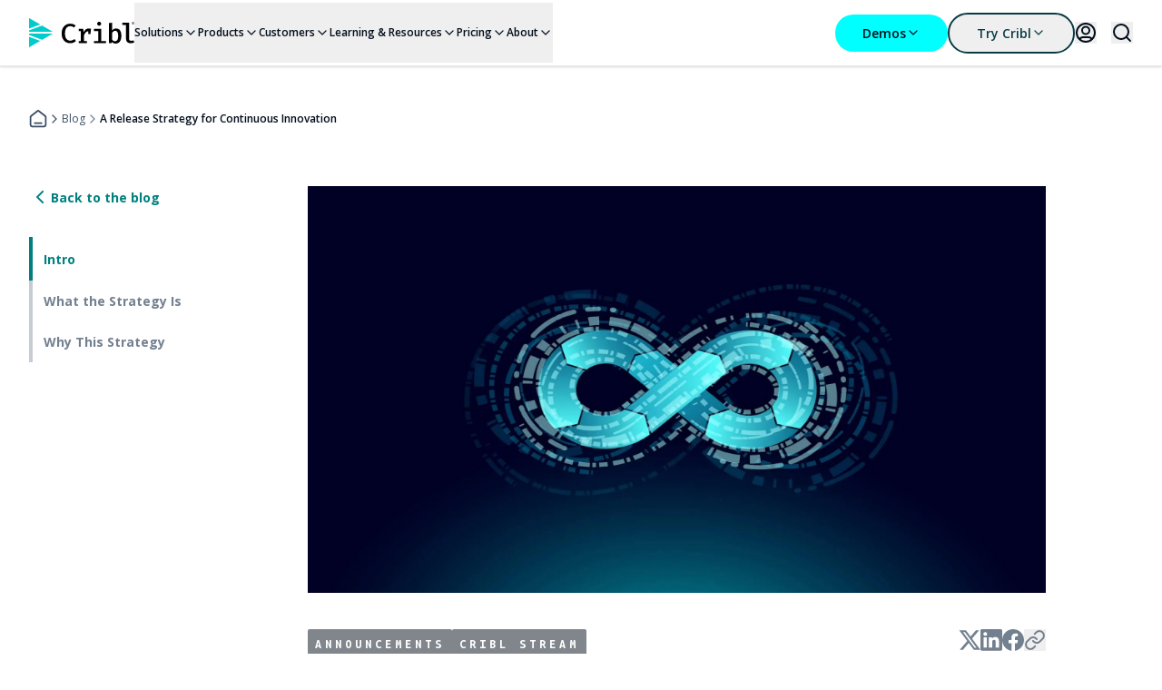

--- FILE ---
content_type: text/html; charset=utf-8
request_url: https://cribl.io/blog/a-release-strategy-for-continuous-innovation/
body_size: 45573
content:
<!DOCTYPE html><html lang="en"><head><meta charSet="utf-8"/><meta name="viewport" content="width=device-width, initial-scale=1"/><meta name="viewport" content="width=device-width, initial-scale=1"/><link rel="preload" as="image" href="https://images.ctfassets.net/xnqwd8kotbaj/3etrKzhi0UCCFPdBY4JADk/66e1ff433356b509dca22e9a28d41687/cribl-logo.svg" fetchPriority="high"/><link rel="stylesheet" href="/_next/static/css/0c73ee82fd24aad9.css" data-precedence="next"/><link rel="stylesheet" href="/_next/static/css/5860b5126fc908d1.css" data-precedence="next"/><link rel="stylesheet" href="/_next/static/css/4465e6c6c498bdce.css" data-precedence="next"/><link rel="stylesheet" href="/_next/static/css/3878769de12a6463.css" data-precedence="next"/><link rel="stylesheet" href="/_next/static/css/672d2249ca807c89.css" data-precedence="next"/><link rel="preload" as="script" fetchPriority="low" href="/_next/static/chunks/webpack-545a518c82ae3a1f.js"/><script src="/_next/static/chunks/fd9d1056-0efb467698233a25.js" async=""></script><script src="/_next/static/chunks/2117-c818678fb1d48405.js" async=""></script><script src="/_next/static/chunks/main-app-be3d940aef6bd3eb.js" async=""></script><script src="/_next/static/chunks/5750-fdfbb28c5a473c2c.js" async=""></script><script src="/_next/static/chunks/9759-a6f7d9867d048215.js" async=""></script><script src="/_next/static/chunks/app/layout-8504491f04cdef44.js" async=""></script><script src="/_next/static/chunks/d0272cb2-f70f2bac24d60977.js" async=""></script><script src="/_next/static/chunks/171-e2b4ff659e366ae4.js" async=""></script><script src="/_next/static/chunks/3780-483b4d55e3bfdfd4.js" async=""></script><script src="/_next/static/chunks/2462-c1b2020ce4571ac1.js" async=""></script><script src="/_next/static/chunks/8019-00a2673966b5dd86.js" async=""></script><script src="/_next/static/chunks/9496-5914563888abc8e9.js" async=""></script><script src="/_next/static/chunks/1522-367d75979335e8a3.js" async=""></script><script src="/_next/static/chunks/5605-ef79fbb9dff4bc64.js" async=""></script><script src="/_next/static/chunks/4322-b09ec4a3bc71b9cb.js" async=""></script><script src="/_next/static/chunks/188-99eb10d769166624.js" async=""></script><script src="/_next/static/chunks/7947-554d8c32e442b22a.js" async=""></script><script src="/_next/static/chunks/app/blog/%5B...slug%5D/page-f9588398b39aa6c2.js" async=""></script><script src="/_next/static/chunks/bf76e631-7217dcfa7f271649.js" async=""></script><script src="/_next/static/chunks/c16f53c3-87a0ca4425b41aac.js" async=""></script><script src="/_next/static/chunks/7330-cd8ebf4f9214dd96.js" async=""></script><script src="/_next/static/chunks/5629-b8e1c7e4ea00e5d4.js" async=""></script><script src="/_next/static/chunks/5637-e81e65435216acb9.js" async=""></script><script src="/_next/static/chunks/1846-8906d8dd204c469c.js" async=""></script><script src="/_next/static/chunks/4394-a830679585a642f0.js" async=""></script><script src="/_next/static/chunks/5127-408ecb971d9e5f16.js" async=""></script><script src="/_next/static/chunks/4685-d890b3e585147b88.js" async=""></script><script src="/_next/static/chunks/7736-a1c106c451e0e5fd.js" async=""></script><script src="/_next/static/chunks/9322-0b28d60acf345d19.js" async=""></script><script src="/_next/static/chunks/app/page-4c5a02a4ca895db4.js" async=""></script><link rel="preload" href="https://cdn.optimizely.com/js/5701754004701184.js" as="script"/><link rel="preload" href="https://www.googletagmanager.com/gtm.js?id=GTM-KXPPRXM" as="script"/><link rel="preload" href="https://info.cribl.io/js/forms2/js/forms2.min.js" as="script"/><link rel="icon" href="/favicon.ico" sizes="any"/><link rel="preconnect" href="https://fonts.googleapis.com"/><link rel="preconnect" href="https://fonts.gstatic.com"/><title>Cribl&#x27;s Release Strategy: Balancing Innovation and Maintenance</title><meta name="description" content="At Cribl, our release strategy is rooted in a Customer-First mentality. We alternate between feature and maintenance updates to solve problems for our customers."/><link rel="author" href="https://cribl.io/blog/author/ledion-bitincka"/><meta name="author" content="Ledion Bitincka"/><meta name="keywords" content="Content Type: Blog,Product: Stream"/><meta name="robots" content="index, follow"/><link rel="canonical" href="https://cribl.io/blog/a-release-strategy-for-continuous-innovation/"/><meta property="og:title" content="Cribl&#x27;s Release Strategy: Balancing Innovation and Maintenance"/><meta property="og:description" content="At Cribl, our release strategy is rooted in a Customer-First mentality. We alternate between feature and maintenance updates to solve problems for our customers."/><meta property="og:url" content="https://cribl.io/blog/a-release-strategy-for-continuous-innovation/"/><meta property="og:site_name" content="Cribl"/><meta property="og:image" content="https://images.ctfassets.net/xnqwd8kotbaj/8YfGB39YbS1Yrmtbl9cxO/45b5a32381511099016795042786aca6/AdobeStock_340607159-2.jpeg"/><meta name="twitter:card" content="summary_large_image"/><meta name="twitter:title" content="Cribl&#x27;s Release Strategy: Balancing Innovation and Maintenance"/><meta name="twitter:description" content="At Cribl, our release strategy is rooted in a Customer-First mentality. We alternate between feature and maintenance updates to solve problems for our customers."/><meta name="twitter:image" content="https://images.ctfassets.net/xnqwd8kotbaj/8YfGB39YbS1Yrmtbl9cxO/45b5a32381511099016795042786aca6/AdobeStock_340607159-2.jpeg"/><link href="https://fonts.googleapis.com/css2?family=Open+Sans:ital,wght@0,300..800;1,300..800&amp;family=Ubuntu+Mono:ital,wght@0,400;0,700;1,400;1,700&amp;display=swap" rel="stylesheet"/><script defer="" src="https://ai.cribl.cloud/scripts/2.0.0/cribl-copilot.js"></script><script src="/_next/static/chunks/polyfills-42372ed130431b0a.js" noModule=""></script></head><body><header id="header" class="sticky top-0 z-[9999] w-full border-b  shadow-sm border-grey-50 bg-white"><div class="mx-auto flex h-16 max-w-screen-xl items-center justify-between px-4 sm:px-16 lg:px-8 desktopNav:h-18"><div class="flex w-full items-center gap-10"><a href="/"><div class="w-[116px] shrink-0 grow-0 basis-[116px]"><img alt="Cribl" fetchPriority="high" loading="eager" width="116" height="32" decoding="async" data-nimg="1" class="size-full object-contain object-center" style="color:transparent" src="https://images.ctfassets.net/xnqwd8kotbaj/3etrKzhi0UCCFPdBY4JADk/66e1ff433356b509dca22e9a28d41687/cribl-logo.svg"/></div></a><nav aria-label="Main" data-orientation="horizontal" dir="ltr" class="hidden grow desktopNav:block"><div class="flex h-18 items-center justify-between gap-4"><div style="position:relative"><ul data-orientation="horizontal" class="flex w-full items-center justify-between gap-4" dir="ltr"><li><button class="group flex items-center gap-[5px] py-6 text-sm font-semibold hover:text-teal-400 data-[state=open]:text-teal-400 text-black" id="radix-:R159jttqkq:-trigger-c7YQlZbKHQRFHuPZCv5jR" data-state="closed" aria-expanded="false" aria-controls="radix-:R159jttqkq:-content-c7YQlZbKHQRFHuPZCv5jR" data-radix-collection-item="">Solutions<svg width="16" height="16" role="img" aria-label="chevron-left" class="-rotate-90 select-none group-aria-[expanded=true]:rotate-90"><use href="/icons/sprites.svg#chevron-left"></use></svg></button></li><li><button class="group flex items-center gap-[5px] py-6 text-sm font-semibold hover:text-teal-400 data-[state=open]:text-teal-400 text-black" id="radix-:R159jttqkq:-trigger-6iFSqa2fq2kuajNKXYR96" data-state="closed" aria-expanded="false" aria-controls="radix-:R159jttqkq:-content-6iFSqa2fq2kuajNKXYR96" data-radix-collection-item="">Products<svg width="16" height="16" role="img" aria-label="chevron-left" class="-rotate-90 select-none group-aria-[expanded=true]:rotate-90"><use href="/icons/sprites.svg#chevron-left"></use></svg></button></li><li><button class="group flex items-center gap-[5px] py-6 text-sm font-semibold hover:text-teal-400 data-[state=open]:text-teal-400 text-black" id="radix-:R159jttqkq:-trigger-3Cd8aVuoU28oyKvoTYSjpx" data-state="closed" aria-expanded="false" aria-controls="radix-:R159jttqkq:-content-3Cd8aVuoU28oyKvoTYSjpx" data-radix-collection-item="">Customers<svg width="16" height="16" role="img" aria-label="chevron-left" class="-rotate-90 select-none group-aria-[expanded=true]:rotate-90"><use href="/icons/sprites.svg#chevron-left"></use></svg></button></li><li><button class="group flex items-center gap-[5px] py-6 text-sm font-semibold hover:text-teal-400 data-[state=open]:text-teal-400 text-black" id="radix-:R159jttqkq:-trigger-5NOlNN5nXEwCU4qKX8eckH" data-state="closed" aria-expanded="false" aria-controls="radix-:R159jttqkq:-content-5NOlNN5nXEwCU4qKX8eckH" data-radix-collection-item="">Learning &amp; Resources<svg width="16" height="16" role="img" aria-label="chevron-left" class="-rotate-90 select-none group-aria-[expanded=true]:rotate-90"><use href="/icons/sprites.svg#chevron-left"></use></svg></button></li><li><button class="group flex items-center gap-[5px] py-6 text-sm font-semibold hover:text-teal-400 data-[state=open]:text-teal-400 text-black" id="radix-:R159jttqkq:-trigger-3PRiEXPI7x6KDZJo0OnEro" data-state="closed" aria-expanded="false" aria-controls="radix-:R159jttqkq:-content-3PRiEXPI7x6KDZJo0OnEro" data-radix-collection-item="">Pricing<svg width="16" height="16" role="img" aria-label="chevron-left" class="-rotate-90 select-none group-aria-[expanded=true]:rotate-90"><use href="/icons/sprites.svg#chevron-left"></use></svg></button></li><li><button class="group flex items-center gap-[5px] py-6 text-sm font-semibold hover:text-teal-400 data-[state=open]:text-teal-400 text-black" id="radix-:R159jttqkq:-trigger-220o9i5ednhw1YKgswJZIz" data-state="closed" aria-expanded="false" aria-controls="radix-:R159jttqkq:-content-220o9i5ednhw1YKgswJZIz" data-radix-collection-item="">About<svg width="16" height="16" role="img" aria-label="chevron-left" class="-rotate-90 select-none group-aria-[expanded=true]:rotate-90"><use href="/icons/sprites.svg#chevron-left"></use></svg></button></li></ul></div><div style="position:relative"><ul data-orientation="horizontal" class="flex h-18 items-center gap-4" dir="ltr"><li class="flex"><button class="group md:w-fit inline-flex items-center justify-center gap-2 text-md font-semibold px-7.5 py-2.5 rounded-full transition-colors duration-200 outline-none disabled:cursor-not-allowed bg-teal-200 text-grey-500 hover:bg-grey-500 hover:text-teal-200 hover:shadow-hover-ring-light focus-visible:shadow-focus-ring-light disabled:bg-grey-300 disabled:text-grey-400" id="radix-:R159jttqkq:-trigger-6cgUde0WMJGK6wlgAPrwvy" data-state="closed" aria-expanded="false" aria-controls="radix-:R159jttqkq:-content-6cgUde0WMJGK6wlgAPrwvy" data-radix-collection-item="">Demos<svg width="16" height="16" role="img" aria-label="chevron-left" class="-rotate-90 select-none group-aria-[expanded=true]:rotate-90"><use href="/icons/sprites.svg#chevron-left"></use></svg></button></li><li class="flex"><button class="group md:w-fit inline-flex items-center justify-center gap-2 text-md font-semibold px-7.5 py-2.5 rounded-full transition-colors duration-200 outline-none disabled:cursor-not-allowed border-2 border-teal-600 text-teal-600 hover:bg-teal-600 hover:text-white focus-visible:border-grey-500 focus-visible:bg-teal-600 focus-visible:text-white focus-visible:shadow-focus-ring-light disabled:border-grey-300 disabled:bg-grey-200 disabled:text-grey-300" id="radix-:R159jttqkq:-trigger-76kTDDcgNKrzu3PsCGP6L0" data-state="closed" aria-expanded="false" aria-controls="radix-:R159jttqkq:-content-76kTDDcgNKrzu3PsCGP6L0" data-radix-collection-item="">Try Cribl<svg width="16" height="16" role="img" aria-label="chevron-left" class="-rotate-90 select-none group-aria-[expanded=true]:rotate-90"><use href="/icons/sprites.svg#chevron-left"></use></svg></button></li><li class="flex"><button id="radix-:R159jttqkq:-trigger-GfV6y1XbT1OtruvvQ8FPh" data-state="closed" aria-expanded="false" aria-controls="radix-:R159jttqkq:-content-GfV6y1XbT1OtruvvQ8FPh" data-radix-collection-item=""><svg width="24" height="24" role="img" aria-label="login" class="text-black"><use href="/icons/sprites.svg#login"></use></svg></button></li></ul></div></div><div class="perspective-2000 absolute left-0 top-full z-[999] flex w-full justify-center"></div></nav></div><div class="lg:ml-auto"><div class="ml-4 flex items-center gap-6"><button class="group md:w-fit inline-flex items-center justify-center gap-2 text-md font-semibold px-7.5 py-2.5 rounded-full transition-colors duration-200 outline-none disabled:cursor-not-allowed text-teal-400 hover:text-teal-600 focus-visible:shadow-focus-ring-light focus-visible:text-teal-600 disabled:text-grey-300 !rounded-none !p-0" href=""><svg width="24" height="24" role="img" aria-label="search-md" class="text-black"><use href="/icons/sprites.svg#search-md"></use></svg></button><div class="flex flex-col items-center justify-center fixed inset-0 transition-opacity duration-200 z-[999] opacity-0 pointer-events-none"><div class=" fixed inset-0 flex items-center justify-center overflow-y-auto bg-alphaGray-90 backdrop-blur-sm data-[state=open]:animate-blanketShow"></div><div class="relative z-10 flex w-[calc(100%-32px)] max-w-3xl flex-col gap-8"><div class="flex w-full items-start justify-end"><button class="!bg-transparent flex items-center gap-2 p-1 rounded-full bg-teal-300 hover:bg-teal-400 focus-visible:shadow-focus-ring-light disabled:bg-teal-100 outline-none h-8 w-8 min-h-8 min-w-8" href="" tabindex="-1"><svg width="32" height="32" role="img" aria-label="x-close" color="white"><use href="/icons/sprites.svg#x-close"></use></svg></button></div><div class="w-full"><form class="flex w-full items-center gap-3 rounded-full border border-white px-8"><input id="searchInput" type="text" placeholder="Search..." class="w-full bg-transparent py-5 text-display-xs text-white outline-none" value=""/><button type="submit"><svg width="30" height="30" role="img" aria-label="search-md" class="text-white"><use href="/icons/sprites.svg#search-md"></use></svg></button></form></div></div></div><button tabindex="0" class="group relative flex h-3 w-4 cursor-pointer desktopNav:hidden" aria-expanded="false" aria-label="Toggle mobile menu"><span class="absolute left-0 block h-0.5 w-full rotate-0 bg-black transition-all duration-300 bg-black top-0  group-aria-[expanded=true]:top-1.5 group-aria-[expanded=true]:rotate-[135deg]"></span><span class="absolute left-0 block h-0.5 w-full rotate-0 bg-black transition-all duration-300 bg-black top-1.5 group-aria-[expanded=true]:-left-5 group-aria-[expanded=true]:opacity-0"></span><span class="absolute left-0 block h-0.5 w-full rotate-0 bg-black transition-all duration-300 bg-black top-3 group-aria-[expanded=true]:top-1.5 group-aria-[expanded=true]:rotate-[-135deg]"></span></button></div></div></div><div class="absolute left-0 top-full z-[999] w-full select-none" data-orientation="vertical"><div data-state="closed" data-orientation="vertical" class="h-[calc(100vh-64px)] overflow-auto [&amp;[data-state=closed]]:h-0 [&amp;[data-state=closed]]:overflow-hidden bg-white"></div></div></header><div class="fixed left-0 top-0 z-[999] size-full bg-black/30 backdrop-blur-md transition-opacity duration-200 hidden opacity-0"></div><section class="relative pt-6 sm:pt-9 lg:pt-12 pb-6 sm:pb-9 lg:pb-12 "><div class="mx-auto w-full max-w-screen-xl px-4 sm:px-16 lg:px-8"><nav aria-label="Breadcrumb"><ol class="flex flex-wrap items-center gap-3"><li class="flex items-center gap-3 transition-colors duration-200 text-grey-400 hover:text-teal-300"><a href="/"><svg width="20" height="20" role="img" aria-label="home-line"><use href="/icons/sprites.svg#home-line"></use></svg></a><span aria-hidden="true"><svg width="16" height="16" role="img" aria-label="chevron-right"><use href="/icons/sprites.svg#chevron-right"></use></svg></span></li><li class="flex items-center gap-3 transition-colors duration-200 text-grey-400 hover:text-teal-300"><a class="text-sm text-grey-400" href="/blog/">Blog</a><span aria-hidden="true"><svg width="16" height="16" role="img" aria-label="chevron-right" class="text-grey-300"><use href="/icons/sprites.svg#chevron-right"></use></svg></span></li><li class="flex items-center gap-3 transition-colors duration-200 text-grey-400 hover:text-teal-300 font-semibold text-black"><div aria-current="page" class="text-sm text-grey-400 font-semibold pointer-events-none light dark light to dark mobile !text-black">A Release Strategy for Continuous Innovation</div></li></ol></nav></div></section><section class="relative pt-4 pb-12 sm:pb-18 lg:pb-24 bg-white"><div class="mx-auto w-full max-w-screen-xl px-4 sm:px-16 lg:px-8"><div class="flex flex-col gap-8 lg:flex-row lg:gap-0"><div class="w-full lg:w-1/5"><div class="sticky top-[168px] hidden max-w-full overflow-x-hidden lg:flex lg:flex-col xl:top-32"><div class="pb-8"><a class="flex items-center" href="/blog/"><svg width="24" height="24" role="img" aria-label="chevron-left" class="text-teal-400"><use href="/icons/sprites.svg#chevron-left"></use></svg><span class="text-md font-bold text-teal-400">Back to the blog</span></a></div></div></div><div class="flex w-full flex-col gap-6 lg:w-4/5 lg:pl-16 lg:pr-24"><div class="sticky top-16 z-10 max-w-full bg-white py-2 lg:hidden"><div class="py-4"><a class="flex items-center" href="/blog/"><svg width="24" height="24" role="img" aria-label="chevron-left" class="text-teal-400"><use href="/icons/sprites.svg#chevron-left"></use></svg><span class="text-md font-bold text-teal-400">Back to the blog</span></a></div></div><img alt="AdobeStock_340607159-2" id="featured-image" data-contentful-locale="en-US" data-contentful-field-id="featuredImage" data-contentful-entry-id="3EeFY6II0UFQSxZWt7uRO2" loading="lazy" width="1920" height="1200" decoding="async" data-nimg="1" class="aspect-video h-auto max-h-[448px] w-full" style="color:transparent" srcSet="/_next/image/?url=https%3A%2F%2Fimages.ctfassets.net%2Fxnqwd8kotbaj%2F8YfGB39YbS1Yrmtbl9cxO%2F45b5a32381511099016795042786aca6%2FAdobeStock_340607159-2.jpeg&amp;w=1920&amp;q=75 1x, /_next/image/?url=https%3A%2F%2Fimages.ctfassets.net%2Fxnqwd8kotbaj%2F8YfGB39YbS1Yrmtbl9cxO%2F45b5a32381511099016795042786aca6%2FAdobeStock_340607159-2.jpeg&amp;w=3840&amp;q=75 2x" src="/_next/image/?url=https%3A%2F%2Fimages.ctfassets.net%2Fxnqwd8kotbaj%2F8YfGB39YbS1Yrmtbl9cxO%2F45b5a32381511099016795042786aca6%2FAdobeStock_340607159-2.jpeg&amp;w=3840&amp;q=75"/><div class="mt-10 flex w-full flex-col justify-between gap-6 lg:flex-row"><div class="flex flex-wrap gap-3"><a class="rounded-sm bg-black/50 px-2 py-1.5 font-ubuntuMono text-md font-bold uppercase tracking-[4px] text-white backdrop-blur" href="/blog/?filter=Announcements"><span data-keyword-id="1">Announcements</span></a><a class="rounded-sm bg-black/50 px-2 py-1.5 font-ubuntuMono text-md font-bold uppercase tracking-[4px] text-white backdrop-blur" href="/blog/?filter=Cribl Stream"><span data-keyword-id="2">Cribl Stream</span></a></div><div><div class="flex gap-4"><button networkName="twitter" class="react-share__ShareButton" style="background-color:transparent;border:none;padding:0;font:inherit;color:inherit;cursor:pointer"><div class="cursor-pointer flex-nowrap items-center justify-center"><svg width="24" height="24" role="img" aria-label="twitter-x" class="text-grey-300"><use href="/icons/sprites.svg#twitter-x"></use></svg></div></button><button networkName="linkedin" class="react-share__ShareButton" style="background-color:transparent;border:none;padding:0;font:inherit;color:inherit;cursor:pointer"><div class="cursor-pointer flex-nowrap items-center justify-center"><svg width="24" height="24" role="img" aria-label="linkedin-in" class="text-grey-300"><use href="/icons/sprites.svg#linkedin-in"></use></svg></div></button><button networkName="facebook" class="react-share__ShareButton" style="background-color:transparent;border:none;padding:0;font:inherit;color:inherit;cursor:pointer"><div class="cursor-pointer flex-nowrap items-center justify-center"><svg width="24" height="24" role="img" aria-label="facebook-f" class="text-grey-300"><use href="/icons/sprites.svg#facebook-f"></use></svg></div></button><button><div class="cursor-pointer flex-nowrap items-center justify-center"><svg width="24" height="24" role="img" aria-label="link-share" class="text-grey-300"><use href="/icons/sprites.svg#link-share"></use></svg></div></button></div></div></div><h1 class="text-display-lg text-grey-500 lg:text-display-xl" data-blog-title="A Release Strategy for Continuous Innovation" data-contentful-locale="en-US" data-contentful-field-id="title" data-contentful-entry-id="3EeFY6II0UFQSxZWt7uRO2">A Release Strategy for Continuous Innovation</h1><div class="flex items-center gap-3"><div class="flex items-center gap-4" data-contentful-locale="en-US" data-contentful-field-id="authors" data-contentful-entry-id="3EeFY6II0UFQSxZWt7uRO2"><div class="flex items-center"><a class="flex items-center" href="/blog/author/ledion-bitincka/"><div class=""><img alt="Ledion Bitincka Headshot" loading="lazy" width="296" height="392" decoding="async" data-nimg="1" class="max-h-8 max-w-8 rounded-full border border-solid border-grey-50 object-cover" style="color:transparent" srcSet="/_next/image/?url=https%3A%2F%2Fimages.ctfassets.net%2Fxnqwd8kotbaj%2F6W55ADqv4EId9xrRF4wzI1%2F649b2fe8446933df9d1e146651931d84%2FLedion-Bitincka.png&amp;w=384&amp;q=75 1x, /_next/image/?url=https%3A%2F%2Fimages.ctfassets.net%2Fxnqwd8kotbaj%2F6W55ADqv4EId9xrRF4wzI1%2F649b2fe8446933df9d1e146651931d84%2FLedion-Bitincka.png&amp;w=640&amp;q=75 2x" src="/_next/image/?url=https%3A%2F%2Fimages.ctfassets.net%2Fxnqwd8kotbaj%2F6W55ADqv4EId9xrRF4wzI1%2F649b2fe8446933df9d1e146651931d84%2FLedion-Bitincka.png&amp;w=640&amp;q=75"/></div></a></div><div class="flex"><a class="flex items-center gap-3" href="/blog/author/ledion-bitincka/"><div class="text-lg text-teal-400" data-author-id="1">Ledion Bitincka<!-- --> </div></a> </div></div><div class="size-1 bg-teal-100"></div><div><p class="text-lg text-grey-400" data-datepublished="2023-08-25T06:00:07.000Z" data-datemodified="2023-08-25T06:00:07.000Z" data-contentful-locale="en-US" data-contentful-field-id="publishDate" data-contentful-entry-id="3EeFY6II0UFQSxZWt7uRO2">Last edited:<!-- --> <!-- -->August 25, 2023</p></div></div><article class="longform-content flex flex-col gap-7 [&amp;_p]:whitespace-pre-line" data-contentful-locale="en-US" data-contentful-field-id="content" data-contentful-entry-id="3EeFY6II0UFQSxZWt7uRO2"><p class="leading-7 text-grey-400">At Cribl, we take pride in doing things differently. Our Customers First mentality is at the heart of everything we do as an organization–from free <a class="text-teal-400 underline" href="https://cribl.io/university/">education</a> and <a class="text-teal-400 underline" href="https://sandbox.cribl.io/">sandboxes</a>, <a class="text-teal-400 underline" href="https://curious.cribl.io/">community programs, </a>and <a class="text-teal-400 underline" href="https://cribl.io/community/">platforms</a>, to streamlining legal reviews on contracts. We strive to solve problems from first principles – understanding root causes to build optimal experiences vs. piecemeal solutions together. We aim to be a partner—working with you to address your challenges holistically.</p><p class="leading-7 text-grey-400">And that means we are committed to continuous innovation. But as with any organization looking to move forward and continuously deliver value for our customers, there are tradeoffs.</p><p class="leading-7 text-grey-400">One such tradeoff for Cribl is deciding how far back to provide maintenance updates to our products, while also being able to effectively deliver and support new features and versions. As such, we’d like to share with you our release strategy.</p><h2 class="text-display-md " id="What-the-Strategy-Is">What the Strategy Is</h2><p class="leading-7 text-grey-400">We provide software updates on a regular monthly cadence, alternating between feature and maintenance. Every other month, we ship new features as they become production-ready. Features that are not production-ready simply wait for the next feature release – i.e. in two months time.</p><p class="leading-7 text-grey-400">One month after a feature release, we provide maintenance, security, and bug fixes only on the main code branch (N.X). Meaning, that we do not backport fixes to prior versions, nor do we provide patches or hotfixes to prior maintenance releases. Stated differently, our latest release is the highest quality and we always recommend updating as soon as practically possible.</p><p class="leading-7 text-grey-400">Regardless of what version you are running, our Customer Support team is here for you. You can expect the same dedication to troubleshooting, investigating, and identifying the root cause of the problem no matter what version you are running. In a nutshell, we support our <em class="italic">customers</em> first, rather than just focusing on software versions.</p><h2 class="text-display-md " id="Why-This-Strategy">Why This Strategy</h2><p class="leading-7 text-grey-400">This approach ensures that we are constantly making progress towards higher-quality software for all of our customers. We are able to maintain the high level of responsiveness that our customers have come to appreciate and expect while delivering timely fixes and introducing new features. By concentrating on current and upcoming versions, we can keep our engineering and support teams efficient, allowing us to pass along cost savings and offer improved, more robust solutions and services to our customers. Additionally, this approach enables us to maintain our monthly release cadence, an extraordinary achievement, especially when dealing with multiple enterprise products. Finally, by always looking ahead, we can stay innovation-focused and provide our customers with cutting-edge technology to unlock the value of <em class="italic">all </em>observability data.</p><ul class="list-disc pl-6"><li><p class="leading-7 text-grey-400">For more on our innovation philosophy, check out this <a class="text-teal-400 underline" href="https://cribl.io/blog/building-a-culture-of-innovation-at-cribl/">podcast</a> featuring our founders.</p></li><li><p class="leading-7 text-grey-400">For more on our customer’s first value, check out this blog: <a class="text-teal-400 underline" href="https://cribl.io/blog/cribls-customer-first-mentality/">Customers First, Always!</a></p></li><li><p class="leading-7 text-grey-400">To chat with our product managers about what’s next, hit up the <a class="text-teal-400 underline" href="https://cribl-community.slack.com/archives/CGCU5A18B">#feature-request</a> channel on Slack.</p></li></ul><p class="leading-7 text-grey-400"></p></article><div class="border-t border-grey-200 bg-grey-5 p-5"><div class="disclaimer"><p class="mb-4 text-grey-500">Cribl, the Data Engine for IT and Security, empowers organizations to transform their data strategy. Customers use Cribl’s suite of products to collect, process, route, and analyze all IT and security data, delivering the flexibility, choice, and control required to adapt to their ever-changing needs.</p><p class="mb-4 text-grey-500">We offer <a class="text-teal-400 underline" href="https://cribl.io/university/">free training</a>, certifications, and a <a class="text-teal-400 underline" href="https://cribl.io/products/cribl-cloud/">free tier across our products</a>. Our <a class="text-teal-400 underline" href="https://knowledge.cribl.io/p/join-slack">community Slack</a> features Cribl engineers, partners, and customers who can answer your questions as you get started and continue to build and evolve. We also offer a variety of <a class="text-teal-400 underline" href="https://sandbox.cribl.io/">hands-on Sandboxes</a> for those interested in how companies globally leverage our products for their data challenges.</p></div></div><div class="flex justify-between"><a class="flex items-center " href="/blog/cribl-snowflake-snowpipe/"><svg width="24" height="24" role="img" aria-label="chevron-left" class="text-teal-400"><use href="/icons/sprites.svg#chevron-left"></use></svg><span class="text-md font-bold text-teal-400">Previous article</span></a><button class="group md:w-fit inline-flex items-center justify-center gap-2 text-md font-semibold px-7.5 py-2.5 rounded-full transition-colors duration-200 outline-none disabled:cursor-not-allowed border-2 border-teal-600 text-teal-600 hover:bg-teal-600 hover:text-white focus-visible:border-grey-500 focus-visible:bg-teal-600 focus-visible:text-white focus-visible:shadow-focus-ring-light disabled:border-grey-300 disabled:bg-grey-200 disabled:text-grey-300" href="">Back to top</button><a class="flex items-center " href="/blog/what-are-the-benefits-of-using-cribl-stream-with-amazon-security-lake/"><span class="text-md font-bold text-teal-400">Next article</span><svg width="24" height="24" role="img" aria-label="chevron-right" class="text-teal-400"><use href="/icons/sprites.svg#chevron-right"></use></svg></a></div></div></div></div></section><section class="relative pt-6 sm:pt-9 lg:pt-12 pb-12 sm:pb-18 lg:pb-24 "><div class="mx-auto w-full max-w-screen-xl px-4 sm:px-16 lg:px-8"><div><div class="mb-12 flex"><p class="text-[43px] text-black">More from the blog</p></div><div class="-mx-3 flex flex-wrap items-stretch"><div class="w-full p-3 md:w-1/2 xl:w-1/3"><a class="flex size-full flex-col rounded-lg shadow-conversion-panel-card transition-transform duration-300 ease-out hover:-translate-y-2 bg-white" href="/blog/introducing-the-databricks-destination/"><div class="relative aspect-video rounded-t-lg"><img alt="42.png" loading="lazy" decoding="async" data-nimg="fill" class="rounded-t-lg bg-transparent object-cover object-center" style="position:absolute;height:100%;width:100%;left:0;top:0;right:0;bottom:0;color:transparent" sizes="100vw" srcSet="/_next/image/?url=https%3A%2F%2Fimages.ctfassets.net%2Fxnqwd8kotbaj%2F6G7ThHIhZmYb6qywBsVrcu%2Fb84b4a25678fcf2f060eab948219e792%2F42.png&amp;w=640&amp;q=75 640w, /_next/image/?url=https%3A%2F%2Fimages.ctfassets.net%2Fxnqwd8kotbaj%2F6G7ThHIhZmYb6qywBsVrcu%2Fb84b4a25678fcf2f060eab948219e792%2F42.png&amp;w=750&amp;q=75 750w, /_next/image/?url=https%3A%2F%2Fimages.ctfassets.net%2Fxnqwd8kotbaj%2F6G7ThHIhZmYb6qywBsVrcu%2Fb84b4a25678fcf2f060eab948219e792%2F42.png&amp;w=828&amp;q=75 828w, /_next/image/?url=https%3A%2F%2Fimages.ctfassets.net%2Fxnqwd8kotbaj%2F6G7ThHIhZmYb6qywBsVrcu%2Fb84b4a25678fcf2f060eab948219e792%2F42.png&amp;w=1080&amp;q=75 1080w, /_next/image/?url=https%3A%2F%2Fimages.ctfassets.net%2Fxnqwd8kotbaj%2F6G7ThHIhZmYb6qywBsVrcu%2Fb84b4a25678fcf2f060eab948219e792%2F42.png&amp;w=1200&amp;q=75 1200w, /_next/image/?url=https%3A%2F%2Fimages.ctfassets.net%2Fxnqwd8kotbaj%2F6G7ThHIhZmYb6qywBsVrcu%2Fb84b4a25678fcf2f060eab948219e792%2F42.png&amp;w=1920&amp;q=75 1920w, /_next/image/?url=https%3A%2F%2Fimages.ctfassets.net%2Fxnqwd8kotbaj%2F6G7ThHIhZmYb6qywBsVrcu%2Fb84b4a25678fcf2f060eab948219e792%2F42.png&amp;w=2048&amp;q=75 2048w, /_next/image/?url=https%3A%2F%2Fimages.ctfassets.net%2Fxnqwd8kotbaj%2F6G7ThHIhZmYb6qywBsVrcu%2Fb84b4a25678fcf2f060eab948219e792%2F42.png&amp;w=3840&amp;q=75 3840w" src="/_next/image/?url=https%3A%2F%2Fimages.ctfassets.net%2Fxnqwd8kotbaj%2F6G7ThHIhZmYb6qywBsVrcu%2Fb84b4a25678fcf2f060eab948219e792%2F42.png&amp;w=3840&amp;q=75"/><div class="absolute bottom-5 left-5 flex flex-wrap gap-3"><div class="rounded-sm bg-black/50 px-2 py-1.5 font-ubuntuMono text-md font-bold uppercase tracking-[4px] text-white backdrop-blur">Cribl Stream</div><div class="rounded-sm bg-black/50 px-2 py-1.5 font-ubuntuMono text-md font-bold uppercase tracking-[4px] text-white backdrop-blur">Announcements</div></div></div><div class="flex h-full flex-col justify-between gap-4 p-5"><div class="flex flex-col gap-4"><span class="font-ubuntuMono text-md font-bold tracking-[2.8px] text-teal-400">12/16/2025</span><h2 class="text-xl font-bold text-grey-500">Introducing the Databricks Destination: Powering governed, scalable analytics from day one</h2></div><div class="flex gap-3"><div class="flex"><div class="flex items-center "><img alt="Ryan Conway Headshot" loading="lazy" width="400" height="400" decoding="async" data-nimg="1" class="max-h-8 max-w-8 rounded-full border border-solid border-grey-50 object-cover" style="color:transparent" srcSet="/_next/image/?url=https%3A%2F%2Fimages.ctfassets.net%2Fxnqwd8kotbaj%2F674MjbqwfkP3h11N1gYWEa%2F8243a7d21e3b6fc0ca9d3a6bcf3e4cde%2FRyan-Conway.jpg&amp;w=640&amp;q=75 1x, /_next/image/?url=https%3A%2F%2Fimages.ctfassets.net%2Fxnqwd8kotbaj%2F674MjbqwfkP3h11N1gYWEa%2F8243a7d21e3b6fc0ca9d3a6bcf3e4cde%2FRyan-Conway.jpg&amp;w=828&amp;q=75 2x" src="/_next/image/?url=https%3A%2F%2Fimages.ctfassets.net%2Fxnqwd8kotbaj%2F674MjbqwfkP3h11N1gYWEa%2F8243a7d21e3b6fc0ca9d3a6bcf3e4cde%2FRyan-Conway.jpg&amp;w=828&amp;q=75"/></div><div class="flex items-center -ml-1.5"><img alt="Desi Gavis-Hughson" loading="lazy" width="1229" height="1536" decoding="async" data-nimg="1" class="max-h-8 max-w-8 rounded-full border border-solid border-grey-50 object-cover" style="color:transparent" srcSet="/_next/image/?url=https%3A%2F%2Fimages.ctfassets.net%2Fxnqwd8kotbaj%2F5JqBdQ0e3X3Nqf1iJ1ma2s%2F41d6ea2f48031c1f9e8c6234da6d0f75%2FDesi-Gavis-Hughson.jpg&amp;w=1920&amp;q=75 1x, /_next/image/?url=https%3A%2F%2Fimages.ctfassets.net%2Fxnqwd8kotbaj%2F5JqBdQ0e3X3Nqf1iJ1ma2s%2F41d6ea2f48031c1f9e8c6234da6d0f75%2FDesi-Gavis-Hughson.jpg&amp;w=3840&amp;q=75 2x" src="/_next/image/?url=https%3A%2F%2Fimages.ctfassets.net%2Fxnqwd8kotbaj%2F5JqBdQ0e3X3Nqf1iJ1ma2s%2F41d6ea2f48031c1f9e8c6234da6d0f75%2FDesi-Gavis-Hughson.jpg&amp;w=3840&amp;q=75"/></div></div><div class="flex"><div class="flex items-center gap-3"><div class="text-sm text-grey-400">Ryan Conway<!-- --> <!-- -->and<!-- --> </div></div><div class="flex items-center gap-3"><div class="text-sm text-grey-400">Desi Gavis-Hughson<!-- --> <!-- --> </div></div></div></div></div></a></div><div class="w-full p-3 md:w-1/2 xl:w-1/3"><a class="flex size-full flex-col rounded-lg shadow-conversion-panel-card transition-transform duration-300 ease-out hover:-translate-y-2 bg-white" href="/blog/cribl-and-aws-security-hub-enhanced-security-operations/"><div class="relative aspect-video rounded-t-lg"><img alt="D-2030_AWS-Security-Hub (1).png" loading="lazy" decoding="async" data-nimg="fill" class="rounded-t-lg bg-transparent object-cover object-center" style="position:absolute;height:100%;width:100%;left:0;top:0;right:0;bottom:0;color:transparent" sizes="100vw" srcSet="/_next/image/?url=https%3A%2F%2Fimages.ctfassets.net%2Fxnqwd8kotbaj%2F4ODgAKmBnQ94uonmgCqw04%2Fc815a03d0df88ce7cbe84cae03e072cf%2FD-2030_AWS-Security-Hub__1_.png&amp;w=640&amp;q=75 640w, /_next/image/?url=https%3A%2F%2Fimages.ctfassets.net%2Fxnqwd8kotbaj%2F4ODgAKmBnQ94uonmgCqw04%2Fc815a03d0df88ce7cbe84cae03e072cf%2FD-2030_AWS-Security-Hub__1_.png&amp;w=750&amp;q=75 750w, /_next/image/?url=https%3A%2F%2Fimages.ctfassets.net%2Fxnqwd8kotbaj%2F4ODgAKmBnQ94uonmgCqw04%2Fc815a03d0df88ce7cbe84cae03e072cf%2FD-2030_AWS-Security-Hub__1_.png&amp;w=828&amp;q=75 828w, /_next/image/?url=https%3A%2F%2Fimages.ctfassets.net%2Fxnqwd8kotbaj%2F4ODgAKmBnQ94uonmgCqw04%2Fc815a03d0df88ce7cbe84cae03e072cf%2FD-2030_AWS-Security-Hub__1_.png&amp;w=1080&amp;q=75 1080w, /_next/image/?url=https%3A%2F%2Fimages.ctfassets.net%2Fxnqwd8kotbaj%2F4ODgAKmBnQ94uonmgCqw04%2Fc815a03d0df88ce7cbe84cae03e072cf%2FD-2030_AWS-Security-Hub__1_.png&amp;w=1200&amp;q=75 1200w, /_next/image/?url=https%3A%2F%2Fimages.ctfassets.net%2Fxnqwd8kotbaj%2F4ODgAKmBnQ94uonmgCqw04%2Fc815a03d0df88ce7cbe84cae03e072cf%2FD-2030_AWS-Security-Hub__1_.png&amp;w=1920&amp;q=75 1920w, /_next/image/?url=https%3A%2F%2Fimages.ctfassets.net%2Fxnqwd8kotbaj%2F4ODgAKmBnQ94uonmgCqw04%2Fc815a03d0df88ce7cbe84cae03e072cf%2FD-2030_AWS-Security-Hub__1_.png&amp;w=2048&amp;q=75 2048w, /_next/image/?url=https%3A%2F%2Fimages.ctfassets.net%2Fxnqwd8kotbaj%2F4ODgAKmBnQ94uonmgCqw04%2Fc815a03d0df88ce7cbe84cae03e072cf%2FD-2030_AWS-Security-Hub__1_.png&amp;w=3840&amp;q=75 3840w" src="/_next/image/?url=https%3A%2F%2Fimages.ctfassets.net%2Fxnqwd8kotbaj%2F4ODgAKmBnQ94uonmgCqw04%2Fc815a03d0df88ce7cbe84cae03e072cf%2FD-2030_AWS-Security-Hub__1_.png&amp;w=3840&amp;q=75"/><div class="absolute bottom-5 left-5 flex flex-wrap gap-3"><div class="rounded-sm bg-black/50 px-2 py-1.5 font-ubuntuMono text-md font-bold uppercase tracking-[4px] text-white backdrop-blur">Cribl Lake</div><div class="rounded-sm bg-black/50 px-2 py-1.5 font-ubuntuMono text-md font-bold uppercase tracking-[4px] text-white backdrop-blur">Cribl Stream</div><div class="rounded-sm bg-black/50 px-2 py-1.5 font-ubuntuMono text-md font-bold uppercase tracking-[4px] text-white backdrop-blur">Announcements</div><div class="rounded-sm bg-black/50 px-2 py-1.5 font-ubuntuMono text-md font-bold uppercase tracking-[4px] text-white backdrop-blur">Cribl Search</div></div></div><div class="flex h-full flex-col justify-between gap-4 p-5"><div class="flex flex-col gap-4"><span class="font-ubuntuMono text-md font-bold tracking-[2.8px] text-teal-400">12/2/2025</span><h2 class="text-xl font-bold text-grey-500">Cribl and AWS Security Hub: Enhanced Security Operations</h2></div><div class="flex gap-3"><div class="flex"><div class="flex items-center "><img alt="Kam Amir Headshot" loading="lazy" width="1050" height="918" decoding="async" data-nimg="1" class="max-h-8 max-w-8 rounded-full border border-solid border-grey-50 object-cover" style="color:transparent" srcSet="/_next/image/?url=https%3A%2F%2Fimages.ctfassets.net%2Fxnqwd8kotbaj%2FLygqLG3YkjDgmT3HhBGuW%2Fca9f4a7509395b7fc2f843026050f3be%2FKam-Amir.png&amp;w=1080&amp;q=75 1x, /_next/image/?url=https%3A%2F%2Fimages.ctfassets.net%2Fxnqwd8kotbaj%2FLygqLG3YkjDgmT3HhBGuW%2Fca9f4a7509395b7fc2f843026050f3be%2FKam-Amir.png&amp;w=3840&amp;q=75 2x" src="/_next/image/?url=https%3A%2F%2Fimages.ctfassets.net%2Fxnqwd8kotbaj%2FLygqLG3YkjDgmT3HhBGuW%2Fca9f4a7509395b7fc2f843026050f3be%2FKam-Amir.png&amp;w=3840&amp;q=75"/></div></div><div class="flex"><div class="flex items-center gap-3"><div class="text-sm text-grey-400">Kam Amir<!-- --> <!-- --> </div></div></div></div></div></a></div><div class="w-full p-3 md:w-1/2 xl:w-1/3"><a class="flex size-full flex-col rounded-lg shadow-conversion-panel-card transition-transform duration-300 ease-out hover:-translate-y-2 bg-white" href="/blog/stop-wasting-tokens-real-time-llm-cost-analytics-inside-your-telemetry-pipeline/"><div class="relative aspect-video rounded-t-lg"><img alt="LIVE blog image.png" loading="lazy" decoding="async" data-nimg="fill" class="rounded-t-lg bg-transparent object-cover object-center" style="position:absolute;height:100%;width:100%;left:0;top:0;right:0;bottom:0;color:transparent" sizes="100vw" srcSet="/_next/image/?url=https%3A%2F%2Fimages.ctfassets.net%2Fxnqwd8kotbaj%2F5RmE577bYOS4ebB2yrDjBU%2F5dec05a54977ffe063348522a08492f4%2FLIVE_blog_image.png&amp;w=640&amp;q=75 640w, /_next/image/?url=https%3A%2F%2Fimages.ctfassets.net%2Fxnqwd8kotbaj%2F5RmE577bYOS4ebB2yrDjBU%2F5dec05a54977ffe063348522a08492f4%2FLIVE_blog_image.png&amp;w=750&amp;q=75 750w, /_next/image/?url=https%3A%2F%2Fimages.ctfassets.net%2Fxnqwd8kotbaj%2F5RmE577bYOS4ebB2yrDjBU%2F5dec05a54977ffe063348522a08492f4%2FLIVE_blog_image.png&amp;w=828&amp;q=75 828w, /_next/image/?url=https%3A%2F%2Fimages.ctfassets.net%2Fxnqwd8kotbaj%2F5RmE577bYOS4ebB2yrDjBU%2F5dec05a54977ffe063348522a08492f4%2FLIVE_blog_image.png&amp;w=1080&amp;q=75 1080w, /_next/image/?url=https%3A%2F%2Fimages.ctfassets.net%2Fxnqwd8kotbaj%2F5RmE577bYOS4ebB2yrDjBU%2F5dec05a54977ffe063348522a08492f4%2FLIVE_blog_image.png&amp;w=1200&amp;q=75 1200w, /_next/image/?url=https%3A%2F%2Fimages.ctfassets.net%2Fxnqwd8kotbaj%2F5RmE577bYOS4ebB2yrDjBU%2F5dec05a54977ffe063348522a08492f4%2FLIVE_blog_image.png&amp;w=1920&amp;q=75 1920w, /_next/image/?url=https%3A%2F%2Fimages.ctfassets.net%2Fxnqwd8kotbaj%2F5RmE577bYOS4ebB2yrDjBU%2F5dec05a54977ffe063348522a08492f4%2FLIVE_blog_image.png&amp;w=2048&amp;q=75 2048w, /_next/image/?url=https%3A%2F%2Fimages.ctfassets.net%2Fxnqwd8kotbaj%2F5RmE577bYOS4ebB2yrDjBU%2F5dec05a54977ffe063348522a08492f4%2FLIVE_blog_image.png&amp;w=3840&amp;q=75 3840w" src="/_next/image/?url=https%3A%2F%2Fimages.ctfassets.net%2Fxnqwd8kotbaj%2F5RmE577bYOS4ebB2yrDjBU%2F5dec05a54977ffe063348522a08492f4%2FLIVE_blog_image.png&amp;w=3840&amp;q=75"/><div class="absolute bottom-5 left-5 flex flex-wrap gap-3"><div class="rounded-sm bg-black/50 px-2 py-1.5 font-ubuntuMono text-md font-bold uppercase tracking-[4px] text-white backdrop-blur">Cribl Stream</div><div class="rounded-sm bg-black/50 px-2 py-1.5 font-ubuntuMono text-md font-bold uppercase tracking-[4px] text-white backdrop-blur">Engineering</div></div></div><div class="flex h-full flex-col justify-between gap-4 p-5"><div class="flex flex-col gap-4"><span class="font-ubuntuMono text-md font-bold tracking-[2.8px] text-teal-400">12/2/2025</span><h2 class="text-xl font-bold text-grey-500">Stop wasting tokens: Real-time LLM cost analytics inside your telemetry pipeline</h2></div><div class="flex gap-3"><div class="flex"><div class="flex items-center "><img alt="1747083544671" loading="lazy" width="800" height="800" decoding="async" data-nimg="1" class="max-h-8 max-w-8 rounded-full border border-solid border-grey-50 object-cover" style="color:transparent" srcSet="/_next/image/?url=https%3A%2F%2Fimages.ctfassets.net%2Fxnqwd8kotbaj%2F4G0uSbzro0hQoCcdGREa6o%2F83f734f2304890b9881e0fcc850bade6%2F1747083544671.jpeg&amp;w=828&amp;q=75 1x, /_next/image/?url=https%3A%2F%2Fimages.ctfassets.net%2Fxnqwd8kotbaj%2F4G0uSbzro0hQoCcdGREa6o%2F83f734f2304890b9881e0fcc850bade6%2F1747083544671.jpeg&amp;w=1920&amp;q=75 2x" src="/_next/image/?url=https%3A%2F%2Fimages.ctfassets.net%2Fxnqwd8kotbaj%2F4G0uSbzro0hQoCcdGREa6o%2F83f734f2304890b9881e0fcc850bade6%2F1747083544671.jpeg&amp;w=1920&amp;q=75"/></div></div><div class="flex"><div class="flex items-center gap-3"><div class="text-sm text-grey-400">Aaron Zamora<!-- --> <!-- --> </div></div></div></div></div></a></div></div></div></div></section><div class="relative w-full text-white bg-grey-500 "><svg xmlns="http://www.w3.org/2000/svg" viewBox="0 0 1440 118" fill="none"><path d="M725.518 117.57L1440 0H0L725.518 117.57Z" fill="currentColor"></path></svg></div><section class="relative pt-12 sm:pt-18 lg:pt-24 pb-12 sm:pb-18 lg:pb-24 bg-cover conversion-panel" id="global-blog-conversion-panel"><div class="mx-auto w-full max-w-screen-xl px-4 sm:px-16 lg:px-8"><div class="container flex flex-col w-full gap-16 mx-auto"><div class="flex flex-col gap-7.5 items-center text-center"><div class="flex flex-col gap-6 items-center text-center"><div class="flex items-center gap-3.75"><svg width="24" height="24" role="img" aria-label="get-started" class="size-6 object-contain text-teal-200"><use href="/icons/sprites.svg#get-started"></use></svg><p class="font-ubuntuMono text-overline-sm font-bold uppercase text-teal-200">get started</p></div><div class="flex gap-6"><h2 class="m-0 [&amp;&gt;p]:m-0 text-white text-display-md sm:text-display-lg max-w-full">Choose how to get started</h2></div></div></div><div class="flex flex-col w-full gap-[33px] lg:flex-row items-stretch"><div class="flex w-full flex-col justify-between gap-8 rounded-[10px] border border-transparent bg-teal-700 bg-conversion-card bg-cover bg-top bg-no-repeat p-9 shadow-conversion-panel-card hover:border-teal-300 hover:bg-teal-600 lg:hover:scale-110"><div class="flex w-full flex-col gap-4"><div class="flex gap-2"><h3 class="text-display-md font-semibold text-grey-50"></h3><h3 class="text-display-md text-grey-50 font-semibold text-warn-100">See</h3><h3 class="text-display-md font-semibold text-grey-50"> Cribl</h3></div><p class="text-md font-regular text-white">See demos by use case, by yourself or with one of our team. </p></div><div class="flex w-full flex-col gap-4"><div class="mt-auto w-full [&amp;&gt;button]:w-full"><a class="group inline-flex items-center justify-center gap-2 text-md font-semibold px-7.5 py-2.5 rounded-full transition-colors duration-200 outline-none disabled:cursor-not-allowed bg-teal-200 text-grey-500 hover:bg-grey-500 hover:text-teal-200 hover:shadow-hover-ring-light focus-visible:shadow-focus-ring-light disabled:bg-grey-300 disabled:text-grey-400 w-full md:w-full" href="/demo/" as="[object Object]">Schedule a demo</a></div><div class="mt-auto w-full [&amp;&gt;button]:w-full"><a class="group inline-flex items-center justify-center gap-2 text-md font-semibold px-7.5 py-2.5 rounded-full transition-colors duration-200 outline-none disabled:cursor-not-allowed border-2 border-white text-white hover:bg-white hover:text-grey-500 focus-visible:bg-white focus-visible:text-grey-500 focus-visible:shadow-focus-ring-light disabled:border-grey-300 disabled:bg-grey-200 disabled:text-grey-300 w-full md:w-full" href="/demo/center/" as="[object Object]">Interactive Demo Center</a></div></div></div><div class="flex w-full flex-col justify-between gap-8 rounded-[10px] border border-transparent bg-teal-700 bg-conversion-card bg-cover bg-top bg-no-repeat p-9 shadow-conversion-panel-card hover:border-teal-300 hover:bg-teal-600 lg:hover:scale-110"><div class="flex w-full flex-col gap-4"><div class="flex gap-2"><h3 class="text-display-md font-semibold text-grey-50"></h3><h3 class="text-display-md text-grey-50 font-semibold text-warn-300">Try</h3><h3 class="text-display-md font-semibold text-grey-50"> Cribl</h3></div><p class="text-md font-regular text-white">Get hands-on with a Sandbox or guided Cloud Trial. </p></div><div class="flex w-full flex-col gap-4"><div class="mt-auto w-full [&amp;&gt;button]:w-full"><a class="group inline-flex items-center justify-center gap-2 text-md font-semibold px-7.5 py-2.5 rounded-full transition-colors duration-200 outline-none disabled:cursor-not-allowed bg-teal-200 text-grey-500 hover:bg-grey-500 hover:text-teal-200 hover:shadow-hover-ring-light focus-visible:shadow-focus-ring-light disabled:bg-grey-300 disabled:text-grey-400 w-full md:w-full" href="/try-cribl/" as="[object Object]">Try a Sandbox</a></div><div class="mt-auto w-full [&amp;&gt;button]:w-full"><a class="group inline-flex items-center justify-center gap-2 text-md font-semibold px-7.5 py-2.5 rounded-full transition-colors duration-200 outline-none disabled:cursor-not-allowed border-2 border-white text-white hover:bg-white hover:text-grey-500 focus-visible:bg-white focus-visible:text-grey-500 focus-visible:shadow-focus-ring-light disabled:border-grey-300 disabled:bg-grey-200 disabled:text-grey-300 w-full md:w-full" href="/try-cloud/" as="[object Object]">Start a Cloud Trial</a></div></div></div><div class="flex w-full flex-col justify-between gap-8 rounded-[10px] border border-transparent bg-teal-700 bg-conversion-card bg-cover bg-top bg-no-repeat p-9 shadow-conversion-panel-card hover:border-teal-300 hover:bg-teal-600 lg:hover:scale-110"><div class="flex w-full flex-col gap-4"><div class="flex gap-2"><h3 class="text-display-md font-semibold text-grey-50"></h3><h3 class="text-display-md text-grey-50 font-semibold text-pass-200">Free</h3><h3 class="text-display-md font-semibold text-grey-50"> Cribl</h3></div><p class="text-md font-regular text-white">Process up to 1TB/day, no license required.</p></div><div class="flex w-full flex-col gap-4"><div class="mt-auto w-full [&amp;&gt;button]:w-full"><a class="group inline-flex items-center justify-center gap-2 text-md font-semibold px-7.5 py-2.5 rounded-full transition-colors duration-200 outline-none disabled:cursor-not-allowed bg-teal-200 text-grey-500 hover:bg-grey-500 hover:text-teal-200 hover:shadow-hover-ring-light focus-visible:shadow-focus-ring-light disabled:bg-grey-300 disabled:text-grey-400 w-full md:w-full" href="/try-cloud/" as="[object Object]">Cribl.Cloud account</a></div><div class="mt-auto w-full [&amp;&gt;button]:w-full"><a class="group inline-flex items-center justify-center gap-2 text-md font-semibold px-7.5 py-2.5 rounded-full transition-colors duration-200 outline-none disabled:cursor-not-allowed border-2 border-white text-white hover:bg-white hover:text-grey-500 focus-visible:bg-white focus-visible:text-grey-500 focus-visible:shadow-focus-ring-light disabled:border-grey-300 disabled:bg-grey-200 disabled:text-grey-300 w-full md:w-full" href="/download/" as="[object Object]">Download</a></div></div></div></div></div></div></section><footer class="relative pt-12 sm:pt-18 lg:pt-24 pb-12 sm:pb-18 lg:pb-24 bg-grey-500 !px-0 !py-0 [&amp;&gt;div]:!px-0" id="footer"><div class="mx-auto w-full max-w-screen-xl px-4 sm:px-16 lg:px-8"><div class="flex flex-col w-full px-4 py-6 gap-[69px] md:px-18 md:py-9 lg:py-12"><div class="flex flex-col gap-10"><div class="flex flex-wrap w-fit py-[10px] px-[25px] gap-6 sm:gap-[69px] border rounded-[5px] border-grey-400 items-start"><a class="flex gap-[10px] items-center" href="https://login.cribl.cloud/u/login/identifier/?state=hKFo2SAxQ2ZvX2tqZG52Q29QbW9KbGRGelFYUWVpVHdocV9XRqFur3VuaXZlcnNhbC1sb2dpbqN0aWTZIHh1bVJLTGVIYnh5MG1GdjNaVnEwQ01GTnlnTHdvWGR0o2NpZNkgOHlQOXNIRWhWUzZZSThpSG44Mmk3eDQxNmYxWnE3WVQ"><img alt="" aria-hidden="true" loading="lazy" width="24" height="24" decoding="async" data-nimg="1" class="w-6 h-6 size-full object-cover" style="color:transparent" src="https://images.ctfassets.net/xnqwd8kotbaj/5jA05kazHv6mYHksDAGlfS/3731373b9a8897d71af92d8ef3604793/user-circle.svg"/><span class="text-sm font-bold text-white hover:text-teal-200">Log in</span></a><a class="flex gap-[10px] items-center" href="/support/"><img alt="" aria-hidden="true" loading="lazy" width="24" height="24" decoding="async" data-nimg="1" class="w-6 h-6 size-full object-cover" style="color:transparent" src="https://images.ctfassets.net/xnqwd8kotbaj/3o4eVG48kFgdh5LtBLXaom/677b7aa8aef5d4e3d16ffbfbbcf48896/annotation-heart.svg"/><span class="text-sm font-bold text-white hover:text-teal-200">Support</span></a><a class="flex gap-[10px] items-center" href="/try-cloud/"><img alt="" aria-hidden="true" loading="lazy" width="24" height="24" decoding="async" data-nimg="1" class="w-6 h-6 size-full object-cover" style="color:transparent" src="https://images.ctfassets.net/xnqwd8kotbaj/1031PlxaMox2fNHRhlvWN6/f7cc66c27195e9f8ce4cab01c158769e/cloud-02.svg"/><span class="text-sm font-bold text-white hover:text-teal-200">Cloud Trial</span></a><a class="flex gap-[10px] items-center" href="/partners/"><img alt="" aria-hidden="true" loading="lazy" width="24" height="24" decoding="async" data-nimg="1" class="w-6 h-6 size-full object-cover" style="color:transparent" src="https://images.ctfassets.net/xnqwd8kotbaj/58wn9IBnMT7uinASvb6szJ/844b17ffa325eecb022325a2c0357792/dataflow-03.svg"/><span class="text-sm font-bold text-white hover:text-teal-200">Partners</span></a></div><div class="grid w-full grid-cols-1 md:grid-cols-2 md:gap-y-8 lg:grid-cols-4"><div class="flex flex-col pr-[25px] border-b border-b-grey-400 pb-[25px] md:border-b-0 md:pb-0 md:border-r md:border-r-grey-400 false false"><div class="flex flex-col w-full"><h3 class="flex text-overline-sm font-regular uppercase font-ubuntuMono text-grey-300 items-center h-[45px]">Products &amp; Services</h3><a class="w-fit h-[21px] text-sm font-regular items-center text-white mt-[4.5px] mb-[8px] hover:text-teal-200" href="/products/">Products Overview</a><a class="w-fit h-[21px] text-sm font-regular items-center text-white mt-[4.5px] mb-[8px] hover:text-teal-200" href="/products/stream/">Cribl Stream</a><a class="w-fit h-[21px] text-sm font-regular items-center text-white mt-[4.5px] mb-[8px] hover:text-teal-200" href="/products/edge/">Cribl Edge</a><a class="w-fit h-[21px] text-sm font-regular items-center text-white mt-[4.5px] mb-[8px] hover:text-teal-200" href="/products/search/">Cribl Search</a><a class="w-fit h-[21px] text-sm font-regular items-center text-white mt-[4.5px] mb-[8px] hover:text-teal-200" href="/products/lake/">Cribl Lake</a><a class="w-fit h-[21px] text-sm font-regular items-center text-white mt-[4.5px] mb-[8px] hover:text-teal-200" href="/products/cribl-cloud/">Cribl.Cloud</a><a class="w-fit h-[21px] text-sm font-regular items-center text-white mt-[4.5px] mb-[8px] hover:text-teal-200" href="/products/cribl-ai/">Cribl AI</a><a class="w-fit h-[21px] text-sm font-regular items-center text-white mt-[4.5px] mb-[8px] hover:text-teal-200" href="/products/appscope/">AppScope</a><a class="w-fit h-[21px] text-sm font-regular items-center text-white mt-[4.5px] mb-[8px] hover:text-teal-200" href="/pricing/plan/">Cribl Pricing</a><a class="w-fit h-[21px] text-sm font-regular items-center text-white mt-[4.5px] mb-[8px] hover:text-teal-200" href="/professional-services/">Activation Services</a><a class="w-fit h-[21px] text-sm font-regular items-center text-white mt-[4.5px] mb-[8px] hover:text-teal-200" href="/partners/sdp/">Service Delivery Partners</a></div></div><div class="flex flex-col pr-[25px] false pl-0 pt-[25px] border-b border-b-grey-400 pb-[25px] md:border-b-0 md:pt-0 md:pb-0 md:border-r-0 md:pl-[25px] lg:border-r lg:border-r-grey-400 false"><div class="flex flex-col w-full"><h3 class="flex text-overline-sm font-regular uppercase font-ubuntuMono text-grey-300 items-center h-[45px]">Learning &amp; Resources</h3><a class="w-fit h-[21px] text-sm font-regular items-center text-white mt-[4.5px] mb-[8px] hover:text-teal-200" href="/university/">Cribl University</a><a class="w-fit h-[21px] text-sm font-regular items-center text-white mt-[4.5px] mb-[8px] hover:text-teal-200" href="https://knowledge.cribl.io/">Knowledge Base</a><a class="w-fit h-[21px] text-sm font-regular items-center text-white mt-[4.5px] mb-[8px] hover:text-teal-200" href="/resources/">Resource Library</a><a class="w-fit h-[21px] text-sm font-regular items-center text-white mt-[4.5px] mb-[8px] hover:text-teal-200" href="https://docs.cribl.io/">Documentation</a><a class="w-fit h-[21px] text-sm font-regular items-center text-white mt-[4.5px] mb-[8px] hover:text-teal-200" href="/download/">Downloads</a><a class="w-fit h-[21px] text-sm font-regular items-center text-white mt-[4.5px] mb-[8px] hover:text-teal-200" href="/blog/">Blog</a><a class="w-fit h-[21px] text-sm font-regular items-center text-white mt-[4.5px] mb-[8px] hover:text-teal-200" href="/events/">Events</a><a class="w-fit h-[21px] text-sm font-regular items-center text-white mt-[4.5px] mb-[8px] hover:text-teal-200" href="/webinars/">Webinars</a><a class="w-fit h-[21px] text-sm font-regular items-center text-white mt-[4.5px] mb-[8px] hover:text-teal-200" href="/glossary/">Glossary</a><a class="w-fit h-[21px] text-sm font-regular items-center text-white mt-[4.5px] mb-[8px] hover:text-teal-200" href="https://packs.cribl.io/">Packs</a><a class="w-fit h-[21px] text-sm font-regular items-center text-white mt-[4.5px] mb-[8px] hover:text-teal-200" href="https://github.com/criblio/">GitHub Repos</a><a class="w-fit h-[21px] text-sm font-regular items-center text-white mt-[4.5px] mb-[8px] hover:text-teal-200" href="https://hub.docker.com/r/cribl/cribl/">Docker Hub</a></div></div><div class="flex flex-col pr-[25px] false false border-b border-b-grey-400 pb-6 pt-[25px] md:pb-0 md:border-b-0 md:pt-0 md:border-r md:border-r-grey-400 pl-0 lg:pl-[25px]"><div class="flex flex-col w-full"><h3 class="flex text-overline-sm font-regular uppercase font-ubuntuMono text-grey-300 items-center h-[45px]">Company</h3><a class="w-fit h-[21px] text-sm font-regular items-center text-white mt-[4.5px] mb-[8px] hover:text-teal-200" href="/about-us/">About Cribl</a><a class="w-fit h-[21px] text-sm font-regular items-center text-white mt-[4.5px] mb-[8px] hover:text-teal-200" href="/careers/">Careers</a><a class="w-fit h-[21px] text-sm font-regular items-center text-white mt-[4.5px] mb-[8px] hover:text-teal-200" href="/newsroom/">Newsroom</a><a class="w-fit h-[21px] text-sm font-regular items-center text-white mt-[4.5px] mb-[8px] hover:text-teal-200" href="/customers/">Customers</a><a class="w-fit h-[21px] text-sm font-regular items-center text-white mt-[4.5px] mb-[8px] hover:text-teal-200" href="/vulnerability-disclosure-program/">Security</a><a class="w-fit h-[21px] text-sm font-regular items-center text-white mt-[4.5px] mb-[8px] hover:text-teal-200" href="https://trust.cribl.io/home/">Trust</a><a class="w-fit h-[21px] text-sm font-regular items-center text-white mt-[4.5px] mb-[8px] hover:text-teal-200" href="/legal/">Legal</a></div><div class="flex flex-col w-full"><h3 class="flex text-overline-sm font-regular uppercase font-ubuntuMono text-grey-300 items-center h-[45px]">Get Started</h3><a class="w-fit h-[21px] text-sm font-regular items-center text-white mt-[4.5px] mb-[8px] hover:text-teal-200" href="/demo/center/">Interactive Demo Center</a><a class="w-fit h-[21px] text-sm font-regular items-center text-white mt-[4.5px] mb-[8px] hover:text-teal-200" href="/try-cribl/">Take a Sandbox</a><a class="w-fit h-[21px] text-sm font-regular items-center text-white mt-[4.5px] mb-[8px] hover:text-teal-200" href="/try-cloud/">Cloud Trial</a><a class="w-fit h-[21px] text-sm font-regular items-center text-white mt-[4.5px] mb-[8px] hover:text-teal-200" href="/demo/">Demo Request</a><a class="w-fit h-[21px] text-sm font-regular items-center text-white mt-[4.5px] mb-[8px] hover:text-teal-200" href="/contact/">Contact Sales</a></div></div><div class="flex flex-col pt-6 gap-8 pb-[100px] sm:pb-0 md:pt-0 md:pl-[25px] md:justify-between"><div class="flex flex-row gap-[15px]"><a href="https://www.linkedin.com/company/cribl/"><img alt="linkedin.svg" loading="lazy" width="25" height="25" decoding="async" data-nimg="1" class="px-0.5 py-[1.5px]" style="color:transparent" src="https://images.ctfassets.net/xnqwd8kotbaj/7o8plxalzSMElDyMIv6ZQF/91e7bf53d29888d1cf9d65141d02adb6/linkedin.svg"/></a><a href="https://x.com/cribl_io/"><img alt="x.svg" loading="lazy" width="25" height="25" decoding="async" data-nimg="1" class="px-0.5 py-[1.5px]" style="color:transparent" src="https://images.ctfassets.net/xnqwd8kotbaj/1Xs6R5Vb160Gv44VS2AYHJ/22973e2c9503db10593fe1fb0fe062aa/x.svg"/></a><a href="https://www.youtube.com/@Cribl/"><img alt="youtube.svg" loading="lazy" width="25" height="25" decoding="async" data-nimg="1" class="px-0.5 py-[1.5px]" style="color:transparent" src="https://images.ctfassets.net/xnqwd8kotbaj/6GYKnDyPszp0QsUuHaXSbV/09739247d706661bd01c6de5e44e73b5/youtube.svg"/></a></div><div class="flex flex-col gap-5"><h3 class="text-md font-regular text-teal-300 uppercase">NewsLetter</h3><a class="group md:w-fit inline-flex items-center justify-center gap-2 text-md font-semibold px-7.5 py-2.5 rounded-full transition-colors duration-200 outline-none disabled:cursor-not-allowed border-2 border-white text-white hover:bg-white hover:text-grey-500 focus-visible:bg-white focus-visible:text-grey-500 focus-visible:shadow-focus-ring-light disabled:border-grey-300 disabled:bg-grey-200 disabled:text-grey-300 w-fit" href="/newsletter-subscribe/" as="[object Object]">Subscribe Now</a></div><div class="flex flex-col gap-[10px]"><div class="flex justify-start"><a href="https://www.gartner.com/reviews/market/event-stream-processing/vendor/cribl?utm_source=cribl&amp;utm_medium=referral&amp;utm_campaign=widget&amp;utm_content=NWM3NmJhMDQtMWM5NC00Mzg3LWI2YmEtYTQzODg2ZGFhMDNh&amp;quot"><img alt="Gartner Peer Insights" loading="lazy" width="104" height="34" decoding="async" data-nimg="1" class="size-full object-cover" style="color:transparent" src="https://images.ctfassets.net/xnqwd8kotbaj/4VAAejhLqR6FJpCrRiozSc/0282c8fa5d5f44b7bc4d7d58ae6dd87a/gartner-insights.svg"/></a></div><span class="text-[22px] font-regular text-white h-[30px] items-center">Cribl</span><span class="text-[11px] font-semibold text-white opacity-75 h-[15px] items-center">Event Stream Processing</span><div class="flex flex-col gap-1 border-t border-t-[#FFFFFF33]"><div class="flex pt-[6px] pb-[7px] gap-[7px] items-center"><h3 class="text-[24px] font-semibold text-white items-center">4.7</h3><div class="bg-star-logo size-full bg-cover w-6 h-6"></div></div><div class="flex justify-between"><span class="text-[12px] font-semibold text-teal-200 h-[17px] items-center">76 Ratings</span><a id="Submit a review" href="https://gtnr.io/deoR7mFEn" target="_blank" class="text-[12px] font-semibold text-teal-200 h-[17px] items-center" rel="noreferrer">Submit a review</a></div></div></div></div></div></div><div class="flex flex-col gap-8 sm:items-center sm:flex-row sm:justify-between"><img alt="cribl-logo-white.svg" loading="lazy" width="120" height="120" decoding="async" data-nimg="1" class="h-8 w-30" style="color:transparent" src="https://images.ctfassets.net/xnqwd8kotbaj/5kLzWyOaxGToyCC70Qs3KC/c67044b4f402e34cc6e47e37acfc8bb3/cribl-logo-white.svg"/><div class="flex flex-wrap gap-[10px] items-start py-[4.5px]"><span class="text-[14px] font-regular text-white">©2018 – 2026 Cribl, Inc.</span><div class="h-[21px] border-r border-white"></div><a class="!text-[13.5px] !font-bold !text-white !leading-[160%] !border-0 !p-0 hover:!bg-transparent" href="/legal/terms-of-use/">Terms of Use</a><div class="h-[21px] border-r border-white"></div><a class="!text-[13.5px] !font-bold !text-white !leading-[160%] !border-0 !p-0 hover:!bg-transparent" href="/legal/privacy-notice/">Privacy Notice</a><div class="h-[21px] border-r border-white"></div><button id="ot-sdk-btn" class="ot-sdk-show-settings link !text-[13.5px] !font-bold !text-white !leading-[160%] !border-0 !p-0 hover:!bg-transparent">Cookie Settings</button></div></div></div></div></footer><script id="cribl-copilot-init">
              document.addEventListener('DOMContentLoaded', function () {
                if (typeof CriblCopilot !== 'undefined') {
                  CriblCopilot.init({
                    product: 'cribl-io',
                    isDev: false,
                    baseUrl: 'https://ai.cribl.cloud',
                    containerId: 'my-custom-container',
                    styles: {
                      zIndex: 999999,
                      position: {
                        right: '20px',
                        bottom: '19px'
                      },
                      width: '450px',
                      height: '650px',
                    },
                  });
                } else {
                  console.error('CriblCopilot is not defined...');
                }
              });
            </script><!--$!--><template data-dgst="BAILOUT_TO_CLIENT_SIDE_RENDERING"></template><!--/$--><script src="/_next/static/chunks/webpack-545a518c82ae3a1f.js" async=""></script><script>(self.__next_f=self.__next_f||[]).push([0]);self.__next_f.push([2,null])</script><script>self.__next_f.push([1,"1:HL[\"/_next/static/css/0c73ee82fd24aad9.css\",\"style\"]\n2:HL[\"/_next/static/css/5860b5126fc908d1.css\",\"style\"]\n3:HL[\"/_next/static/css/4465e6c6c498bdce.css\",\"style\"]\n4:HL[\"/_next/static/css/3878769de12a6463.css\",\"style\"]\n5:HL[\"/_next/static/css/672d2249ca807c89.css\",\"style\"]\n"])</script><script>self.__next_f.push([1,"6:I[12846,[],\"\"]\n9:I[4707,[],\"\"]\nb:I[36423,[],\"\"]\nc:I[88003,[\"5750\",\"static/chunks/5750-fdfbb28c5a473c2c.js\",\"9759\",\"static/chunks/9759-a6f7d9867d048215.js\",\"3185\",\"static/chunks/app/layout-8504491f04cdef44.js\"],\"\"]\nd:I[98087,[\"5750\",\"static/chunks/5750-fdfbb28c5a473c2c.js\",\"9759\",\"static/chunks/9759-a6f7d9867d048215.js\",\"3185\",\"static/chunks/app/layout-8504491f04cdef44.js\"],\"GoogleTagManager\"]\ne:I[21496,[\"5750\",\"static/chunks/5750-fdfbb28c5a473c2c.js\",\"9759\",\"static/chunks/9759-a6f7d9867d048215.js\",\"3185\",\"static/chunks/app/layout-8504491f04cdef44.js\"],\"HeadScripts\"]\nf:I[75824,[\"5750\",\"static/chunks/5750-fdfbb28c5a473c2c.js\",\"9759\",\"static/chunks/9759-a6f7d9867d048215.js\",\"3185\",\"static/chunks/app/layout-8504491f04cdef44.js\"],\"default\"]\n10:I[67839,[\"5750\",\"static/chunks/5750-fdfbb28c5a473c2c.js\",\"9759\",\"static/chunks/9759-a6f7d9867d048215.js\",\"3185\",\"static/chunks/app/layout-8504491f04cdef44.js\"],\"ContentfulPreviewProvider\"]\n11:I[59585,[\"5750\",\"static/chunks/5750-fdfbb28c5a473c2c.js\",\"9759\",\"static/chunks/9759-a6f7d9867d048215.js\",\"3185\",\"static/chunks/app/layout-8504491f04cdef44.js\"],\"SearchProvider\"]\n12:I[55881,[\"5750\",\"static/chunks/5750-fdfbb28c5a473c2c.js\",\"9759\",\"static/chunks/9759-a6f7d9867d048215.js\",\"3185\",\"static/chunks/app/layout-8504491f04cdef44.js\"],\"LoadingProvider\"]\n13:I[49706,[\"2486\",\"static/chunks/d0272cb2-f70f2bac24d60977.js\",\"171\",\"static/chunks/171-e2b4ff659e366ae4.js\",\"3780\",\"static/chunks/3780-483b4d55e3bfdfd4.js\",\"2462\",\"static/chunks/2462-c1b2020ce4571ac1.js\",\"8019\",\"static/chunks/8019-00a2673966b5dd86.js\",\"9759\",\"static/chunks/9759-a6f7d9867d048215.js\",\"9496\",\"static/chunks/9496-5914563888abc8e9.js\",\"1522\",\"static/chunks/1522-367d75979335e8a3.js\",\"5605\",\"static/chunks/5605-ef79fbb9dff4bc64.js\",\"4322\",\"static/chunks/4322-b09ec4a3bc71b9cb.js\",\"188\",\"static/chunks/188-99eb10d769166624.js\",\"7947\",\"static/chunks/7947-554d8c32e442b22a.js\",\"6797\",\"static/chunks/app/blog/%5B...slug%5D/page-f9588398b39aa6c2.js\"],\"default\"]\n14:I[77048,[\"2486\",\"static/chunks/d0272cb2-f70f2bac24d60977.js\",\"4370\",\"st"])</script><script>self.__next_f.push([1,"atic/chunks/bf76e631-7217dcfa7f271649.js\",\"5501\",\"static/chunks/c16f53c3-87a0ca4425b41aac.js\",\"171\",\"static/chunks/171-e2b4ff659e366ae4.js\",\"3780\",\"static/chunks/3780-483b4d55e3bfdfd4.js\",\"2462\",\"static/chunks/2462-c1b2020ce4571ac1.js\",\"8019\",\"static/chunks/8019-00a2673966b5dd86.js\",\"7330\",\"static/chunks/7330-cd8ebf4f9214dd96.js\",\"5629\",\"static/chunks/5629-b8e1c7e4ea00e5d4.js\",\"5750\",\"static/chunks/5750-fdfbb28c5a473c2c.js\",\"5637\",\"static/chunks/5637-e81e65435216acb9.js\",\"1846\",\"static/chunks/1846-8906d8dd204c469c.js\",\"4394\",\"static/chunks/4394-a830679585a642f0.js\",\"1522\",\"static/chunks/1522-367d75979335e8a3.js\",\"5605\",\"static/chunks/5605-ef79fbb9dff4bc64.js\",\"4322\",\"static/chunks/4322-b09ec4a3bc71b9cb.js\",\"188\",\"static/chunks/188-99eb10d769166624.js\",\"5127\",\"static/chunks/5127-408ecb971d9e5f16.js\",\"4685\",\"static/chunks/4685-d890b3e585147b88.js\",\"7736\",\"static/chunks/7736-a1c106c451e0e5fd.js\",\"9322\",\"static/chunks/9322-0b28d60acf345d19.js\",\"1931\",\"static/chunks/app/page-4c5a02a4ca895db4.js\"],\"default\"]\n15:I[28794,[\"2486\",\"static/chunks/d0272cb2-f70f2bac24d60977.js\",\"171\",\"static/chunks/171-e2b4ff659e366ae4.js\",\"3780\",\"static/chunks/3780-483b4d55e3bfdfd4.js\",\"2462\",\"static/chunks/2462-c1b2020ce4571ac1.js\",\"8019\",\"static/chunks/8019-00a2673966b5dd86.js\",\"9759\",\"static/chunks/9759-a6f7d9867d048215.js\",\"9496\",\"static/chunks/9496-5914563888abc8e9.js\",\"1522\",\"static/chunks/1522-367d75979335e8a3.js\",\"5605\",\"static/chunks/5605-ef79fbb9dff4bc64.js\",\"4322\",\"static/chunks/4322-b09ec4a3bc71b9cb.js\",\"188\",\"static/chunks/188-99eb10d769166624.js\",\"7947\",\"static/chunks/7947-554d8c32e442b22a.js\",\"6797\",\"static/chunks/app/blog/%5B...slug%5D/page-f9588398b39aa6c2.js\"],\"default\"]\n16:I[50685,[\"2486\",\"static/chunks/d0272cb2-f70f2bac24d60977.js\",\"171\",\"static/chunks/171-e2b4ff659e366ae4.js\",\"3780\",\"static/chunks/3780-483b4d55e3bfdfd4.js\",\"2462\",\"static/chunks/2462-c1b2020ce4571ac1.js\",\"8019\",\"static/chunks/8019-00a2673966b5dd86.js\",\"9759\",\"static/chunks/9759-a6f7d9867d048215.js\",\"9496\",\"static/chunks/9496-5914563888abc8e9.js\",\"1522\",\"s"])</script><script>self.__next_f.push([1,"tatic/chunks/1522-367d75979335e8a3.js\",\"5605\",\"static/chunks/5605-ef79fbb9dff4bc64.js\",\"4322\",\"static/chunks/4322-b09ec4a3bc71b9cb.js\",\"188\",\"static/chunks/188-99eb10d769166624.js\",\"7947\",\"static/chunks/7947-554d8c32e442b22a.js\",\"6797\",\"static/chunks/app/blog/%5B...slug%5D/page-f9588398b39aa6c2.js\"],\"default\"]\n39:I[91876,[\"2486\",\"static/chunks/d0272cb2-f70f2bac24d60977.js\",\"4370\",\"static/chunks/bf76e631-7217dcfa7f271649.js\",\"5501\",\"static/chunks/c16f53c3-87a0ca4425b41aac.js\",\"171\",\"static/chunks/171-e2b4ff659e366ae4.js\",\"3780\",\"static/chunks/3780-483b4d55e3bfdfd4.js\",\"2462\",\"static/chunks/2462-c1b2020ce4571ac1.js\",\"8019\",\"static/chunks/8019-00a2673966b5dd86.js\",\"7330\",\"static/chunks/7330-cd8ebf4f9214dd96.js\",\"5629\",\"static/chunks/5629-b8e1c7e4ea00e5d4.js\",\"5750\",\"static/chunks/5750-fdfbb28c5a473c2c.js\",\"5637\",\"static/chunks/5637-e81e65435216acb9.js\",\"1846\",\"static/chunks/1846-8906d8dd204c469c.js\",\"4394\",\"static/chunks/4394-a830679585a642f0.js\",\"1522\",\"static/chunks/1522-367d75979335e8a3.js\",\"5605\",\"static/chunks/5605-ef79fbb9dff4bc64.js\",\"4322\",\"static/chunks/4322-b09ec4a3bc71b9cb.js\",\"188\",\"static/chunks/188-99eb10d769166624.js\",\"5127\",\"static/chunks/5127-408ecb971d9e5f16.js\",\"4685\",\"static/chunks/4685-d890b3e585147b88.js\",\"7736\",\"static/chunks/7736-a1c106c451e0e5fd.js\",\"9322\",\"static/chunks/9322-0b28d60acf345d19.js\",\"1931\",\"static/chunks/app/page-4c5a02a4ca895db4.js\"],\"default\"]\n3a:\"$Sreact.suspense\"\n3b:I[70049,[\"2486\",\"static/chunks/d0272cb2-f70f2bac24d60977.js\",\"4370\",\"static/chunks/bf76e631-7217dcfa7f271649.js\",\"5501\",\"static/chunks/c16f53c3-87a0ca4425b41aac.js\",\"171\",\"static/chunks/171-e2b4ff659e366ae4.js\",\"3780\",\"static/chunks/3780-483b4d55e3bfdfd4.js\",\"2462\",\"static/chunks/2462-c1b2020ce4571ac1.js\",\"8019\",\"static/chunks/8019-00a2673966b5dd86.js\",\"7330\",\"static/chunks/7330-cd8ebf4f9214dd96.js\",\"5629\",\"static/chunks/5629-b8e1c7e4ea00e5d4.js\",\"5750\",\"static/chunks/5750-fdfbb28c5a473c2c.js\",\"5637\",\"static/chunks/5637-e81e65435216acb9.js\",\"1846\",\"static/chunks/1846-8906d8dd204c469c.js\",\"4394\",\"static/chunks/43"])</script><script>self.__next_f.push([1,"94-a830679585a642f0.js\",\"1522\",\"static/chunks/1522-367d75979335e8a3.js\",\"5605\",\"static/chunks/5605-ef79fbb9dff4bc64.js\",\"4322\",\"static/chunks/4322-b09ec4a3bc71b9cb.js\",\"188\",\"static/chunks/188-99eb10d769166624.js\",\"5127\",\"static/chunks/5127-408ecb971d9e5f16.js\",\"4685\",\"static/chunks/4685-d890b3e585147b88.js\",\"7736\",\"static/chunks/7736-a1c106c451e0e5fd.js\",\"9322\",\"static/chunks/9322-0b28d60acf345d19.js\",\"1931\",\"static/chunks/app/page-4c5a02a4ca895db4.js\"],\"PreloadCss\"]\n3c:I[15075,[\"2486\",\"static/chunks/d0272cb2-f70f2bac24d60977.js\",\"4370\",\"static/chunks/bf76e631-7217dcfa7f271649.js\",\"5501\",\"static/chunks/c16f53c3-87a0ca4425b41aac.js\",\"171\",\"static/chunks/171-e2b4ff659e366ae4.js\",\"3780\",\"static/chunks/3780-483b4d55e3bfdfd4.js\",\"2462\",\"static/chunks/2462-c1b2020ce4571ac1.js\",\"8019\",\"static/chunks/8019-00a2673966b5dd86.js\",\"7330\",\"static/chunks/7330-cd8ebf4f9214dd96.js\",\"5629\",\"static/chunks/5629-b8e1c7e4ea00e5d4.js\",\"5750\",\"static/chunks/5750-fdfbb28c5a473c2c.js\",\"5637\",\"static/chunks/5637-e81e65435216acb9.js\",\"1846\",\"static/chunks/1846-8906d8dd204c469c.js\",\"4394\",\"static/chunks/4394-a830679585a642f0.js\",\"1522\",\"static/chunks/1522-367d75979335e8a3.js\",\"5605\",\"static/chunks/5605-ef79fbb9dff4bc64.js\",\"4322\",\"static/chunks/4322-b09ec4a3bc71b9cb.js\",\"188\",\"static/chunks/188-99eb10d769166624.js\",\"5127\",\"static/chunks/5127-408ecb971d9e5f16.js\",\"4685\",\"static/chunks/4685-d890b3e585147b88.js\",\"7736\",\"static/chunks/7736-a1c106c451e0e5fd.js\",\"9322\",\"static/chunks/9322-0b28d60acf345d19.js\",\"1931\",\"static/chunks/app/page-4c5a02a4ca895db4.js\"],\"default\"]\n3d:I[48490,[\"2486\",\"static/chunks/d0272cb2-f70f2bac24d60977.js\",\"4370\",\"static/chunks/bf76e631-7217dcfa7f271649.js\",\"5501\",\"static/chunks/c16f53c3-87a0ca4425b41aac.js\",\"171\",\"static/chunks/171-e2b4ff659e366ae4.js\",\"3780\",\"static/chunks/3780-483b4d55e3bfdfd4.js\",\"2462\",\"static/chunks/2462-c1b2020ce4571ac1.js\",\"8019\",\"static/chunks/8019-00a2673966b5dd86.js\",\"7330\",\"static/chunks/7330-cd8ebf4f9214dd96.js\",\"5629\",\"static/chunks/5629-b8e1c7e4ea00e5d4.js\",\"5750\",\"static/chunks/5750-fd"])</script><script>self.__next_f.push([1,"fbb28c5a473c2c.js\",\"5637\",\"static/chunks/5637-e81e65435216acb9.js\",\"1846\",\"static/chunks/1846-8906d8dd204c469c.js\",\"4394\",\"static/chunks/4394-a830679585a642f0.js\",\"1522\",\"static/chunks/1522-367d75979335e8a3.js\",\"5605\",\"static/chunks/5605-ef79fbb9dff4bc64.js\",\"4322\",\"static/chunks/4322-b09ec4a3bc71b9cb.js\",\"188\",\"static/chunks/188-99eb10d769166624.js\",\"5127\",\"static/chunks/5127-408ecb971d9e5f16.js\",\"4685\",\"static/chunks/4685-d890b3e585147b88.js\",\"7736\",\"static/chunks/7736-a1c106c451e0e5fd.js\",\"9322\",\"static/chunks/9322-0b28d60acf345d19.js\",\"1931\",\"static/chunks/app/page-4c5a02a4ca895db4.js\"],\"default\"]\n3e:I[72972,[\"2486\",\"static/chunks/d0272cb2-f70f2bac24d60977.js\",\"171\",\"static/chunks/171-e2b4ff659e366ae4.js\",\"3780\",\"static/chunks/3780-483b4d55e3bfdfd4.js\",\"2462\",\"static/chunks/2462-c1b2020ce4571ac1.js\",\"8019\",\"static/chunks/8019-00a2673966b5dd86.js\",\"9759\",\"static/chunks/9759-a6f7d9867d048215.js\",\"9496\",\"static/chunks/9496-5914563888abc8e9.js\",\"1522\",\"static/chunks/1522-367d75979335e8a3.js\",\"5605\",\"static/chunks/5605-ef79fbb9dff4bc64.js\",\"4322\",\"static/chunks/4322-b09ec4a3bc71b9cb.js\",\"188\",\"static/chunks/188-99eb10d769166624.js\",\"7947\",\"static/chunks/7947-554d8c32e442b22a.js\",\"6797\",\"static/chunks/app/blog/%5B...slug%5D/page-f9588398b39aa6c2.js\"],\"\"]\n3f:I[65878,[\"2486\",\"static/chunks/d0272cb2-f70f2bac24d60977.js\",\"171\",\"static/chunks/171-e2b4ff659e366ae4.js\",\"3780\",\"static/chunks/3780-483b4d55e3bfdfd4.js\",\"2462\",\"static/chunks/2462-c1b2020ce4571ac1.js\",\"8019\",\"static/chunks/8019-00a2673966b5dd86.js\",\"9759\",\"static/chunks/9759-a6f7d9867d048215.js\",\"9496\",\"static/chunks/9496-5914563888abc8e9.js\",\"1522\",\"static/chunks/1522-367d75979335e8a3.js\",\"5605\",\"static/chunks/5605-ef79fbb9dff4bc64.js\",\"4322\",\"static/chunks/4322-b09ec4a3bc71b9cb.js\",\"188\",\"static/chunks/188-99eb10d769166624.js\",\"7947\",\"static/chunks/7947-554d8c32e442b22a.js\",\"6797\",\"static/chunks/app/blog/%5B...slug%5D/page-f9588398b39aa6c2.js\"],\"Image\"]\n40:I[61938,[\"2486\",\"static/chunks/d0272cb2-f70f2bac24d60977.js\",\"171\",\"static/chunks/171-e2b4ff659e366ae4."])</script><script>self.__next_f.push([1,"js\",\"3780\",\"static/chunks/3780-483b4d55e3bfdfd4.js\",\"2462\",\"static/chunks/2462-c1b2020ce4571ac1.js\",\"8019\",\"static/chunks/8019-00a2673966b5dd86.js\",\"9759\",\"static/chunks/9759-a6f7d9867d048215.js\",\"9496\",\"static/chunks/9496-5914563888abc8e9.js\",\"1522\",\"static/chunks/1522-367d75979335e8a3.js\",\"5605\",\"static/chunks/5605-ef79fbb9dff4bc64.js\",\"4322\",\"static/chunks/4322-b09ec4a3bc71b9cb.js\",\"188\",\"static/chunks/188-99eb10d769166624.js\",\"7947\",\"static/chunks/7947-554d8c32e442b22a.js\",\"6797\",\"static/chunks/app/blog/%5B...slug%5D/page-f9588398b39aa6c2.js\"],\"default\"]\n41:\"$Sreact.fragment\"\n42:I[21496,[\"5750\",\"static/chunks/5750-fdfbb28c5a473c2c.js\",\"9759\",\"static/chunks/9759-a6f7d9867d048215.js\",\"3185\",\"static/chunks/app/layout-8504491f04cdef44.js\"],\"BodyScripts\"]\n43:I[1952,[\"5750\",\"static/chunks/5750-fdfbb28c5a473c2c.js\",\"9759\",\"static/chunks/9759-a6f7d9867d048215.js\",\"3185\",\"static/chunks/app/layout-8504491f04cdef44.js\"],\"SpeedInsights\"]\n45:I[61060,[],\"\"]\na:[\"slug\",\"a-release-strategy-for-continuous-innovation\",\"c\"]\n19:{}\n1c:{}\n1f:{}\n21:{\"type\":\"bold\"}\n20:[\"$21\"]\n1e:{\"data\":\"$1f\",\"marks\":\"$20\",\"value\":\"404\",\"nodeType\":\"text\"}\n1d:[\"$1e\"]\n1b:{\"data\":\"$1c\",\"content\":\"$1d\",\"nodeType\":\"heading-1\"}\n23:{}\n26:{}\n27:[]\n25:{\"data\":\"$26\",\"marks\":\"$27\",\"value\":\"\",\"nodeType\":\"text\"}\n24:[\"$25\"]\n22:{\"data\":\"$23\",\"content\":\"$24\",\"nodeType\":\"paragraph\"}\n1a:[\"$1b\",\"$22\"]\n18:{\"data\":\"$19\",\"content\":\"$1a\",\"nodeType\":\"document\"}\n17:{\"json\":\"$18\"}\n2a:{}\n2d:{}\n30:{}\n31:[]\n2f:{\"data\":\"$30\",\"marks\":\"$31\",\"value\":\"How embarrassing! Looks like one of our goats got loose and ate this page. Let us help you find your way.\",\"nodeType\":\"text\"}\n2e:[\"$2f\"]\n2c:{\"data\":\"$2d\",\"content\":\"$2e\",\"nodeType\":\"paragraph\"}\n33:{}\n36:{}\n37:[]\n35:{\"data\":\"$36\",\"marks\":\"$37\",\"value\":\"\",\"nodeType\":\"text\"}\n34:[\"$35\"]\n32:{\"data\":\"$33\",\"content\":\"$34\",\"nodeType\":\"paragraph\"}\n2b:[\"$2c\",\"$32\"]\n29:{\"data\":\"$2a\",\"content\":\"$2b\",\"nodeType\":\"document\"}\n28:{\"json\":\"$29\"}\n38:[]\n46:[]\n"])</script><script>self.__next_f.push([1,"0:[\"$\",\"$L6\",null,{\"buildId\":\"sIAIxHAiE756Kcvyjf18c\",\"assetPrefix\":\"\",\"urlParts\":[\"\",\"blog\",\"a-release-strategy-for-continuous-innovation\",\"\"],\"initialTree\":[\"\",{\"children\":[\"blog\",{\"children\":[[\"slug\",\"a-release-strategy-for-continuous-innovation\",\"c\"],{\"children\":[\"__PAGE__?{\\\"slug\\\":[\\\"a-release-strategy-for-continuous-innovation\\\"]}\",{}]}]}]},\"$undefined\",\"$undefined\",true],\"initialSeedData\":[\"\",{\"children\":[\"blog\",{\"children\":[[\"slug\",\"a-release-strategy-for-continuous-innovation\",\"c\"],{\"children\":[\"__PAGE__\",{},[[\"$L7\",\"$L8\",[[\"$\",\"link\",\"0\",{\"rel\":\"stylesheet\",\"href\":\"/_next/static/css/4465e6c6c498bdce.css\",\"precedence\":\"next\",\"crossOrigin\":\"$undefined\"}],[\"$\",\"link\",\"1\",{\"rel\":\"stylesheet\",\"href\":\"/_next/static/css/3878769de12a6463.css\",\"precedence\":\"next\",\"crossOrigin\":\"$undefined\"}],[\"$\",\"link\",\"2\",{\"rel\":\"stylesheet\",\"href\":\"/_next/static/css/672d2249ca807c89.css\",\"precedence\":\"next\",\"crossOrigin\":\"$undefined\"}]]],null],null]},[null,[\"$\",\"$L9\",null,{\"parallelRouterKey\":\"children\",\"segmentPath\":[\"children\",\"blog\",\"children\",\"$a\",\"children\"],\"error\":\"$undefined\",\"errorStyles\":\"$undefined\",\"errorScripts\":\"$undefined\",\"template\":[\"$\",\"$Lb\",null,{}],\"templateStyles\":\"$undefined\",\"templateScripts\":\"$undefined\",\"notFound\":\"$undefined\",\"notFoundStyles\":\"$undefined\"}]],null]},[null,[\"$\",\"$L9\",null,{\"parallelRouterKey\":\"children\",\"segmentPath\":[\"children\",\"blog\",\"children\"],\"error\":\"$undefined\",\"errorStyles\":\"$undefined\",\"errorScripts\":\"$undefined\",\"template\":[\"$\",\"$Lb\",null,{}],\"templateStyles\":\"$undefined\",\"templateScripts\":\"$undefined\",\"notFound\":\"$undefined\",\"notFoundStyles\":\"$undefined\"}]],null]},[[[[\"$\",\"link\",\"0\",{\"rel\":\"stylesheet\",\"href\":\"/_next/static/css/0c73ee82fd24aad9.css\",\"precedence\":\"next\",\"crossOrigin\":\"$undefined\"}],[\"$\",\"link\",\"1\",{\"rel\":\"stylesheet\",\"href\":\"/_next/static/css/5860b5126fc908d1.css\",\"precedence\":\"next\",\"crossOrigin\":\"$undefined\"}]],[\"$\",\"html\",null,{\"lang\":\"en\",\"children\":[[\"$\",\"head\",null,{\"children\":[[\"$\",\"$Lc\",null,{\"src\":\"https://cdn.optimizely.com/js/5701754004701184.js\"}],[\"$\",\"link\",null,{\"rel\":\"icon\",\"href\":\"/favicon.ico\",\"sizes\":\"any\"}],[\"$\",\"link\",null,{\"rel\":\"preconnect\",\"href\":\"https://fonts.googleapis.com\"}],[\"$\",\"link\",null,{\"rel\":\"preconnect\",\"href\":\"https://fonts.gstatic.com\"}],[\"$\",\"link\",null,{\"href\":\"https://fonts.googleapis.com/css2?family=Open+Sans:ital,wght@0,300..800;1,300..800\u0026family=Ubuntu+Mono:ital,wght@0,400;0,700;1,400;1,700\u0026display=swap\",\"rel\":\"stylesheet\"}],[\"$\",\"meta\",null,{\"name\":\"viewport\",\"content\":\"width=device-width, initial-scale=1\"}],[\"$\",\"$Ld\",null,{\"gtmId\":\"GTM-KXPPRXM\"}],[\"$\",\"$Le\",null,{}]]}],[\"$\",\"body\",null,{\"children\":[[\"$\",\"$Lf\",null,{}],[\"$\",\"$L10\",null,{\"locale\":\"en-US\",\"enableInspectorMode\":false,\"enableLiveUpdates\":false,\"children\":[\"$\",\"$L11\",null,{\"children\":[\"$\",\"$L12\",null,{\"children\":[\"$\",\"$L9\",null,{\"parallelRouterKey\":\"children\",\"segmentPath\":[\"children\"],\"error\":\"$undefined\",\"errorStyles\":\"$undefined\",\"errorScripts\":\"$undefined\",\"template\":[\"$\",\"$Lb\",null,{}],\"templateStyles\":\"$undefined\",\"templateScripts\":\"$undefined\",\"notFound\":[[\"$\",\"$L13\",null,{\"metadata\":{\"tags\":[],\"concepts\":[]},\"sys\":{\"space\":{\"sys\":{\"type\":\"Link\",\"linkType\":\"Space\",\"id\":\"xnqwd8kotbaj\"}},\"id\":\"6HbXzrwZlz5O8nbcXUFT1R\",\"type\":\"Entry\",\"createdAt\":\"2024-09-05T22:22:57.896Z\",\"updatedAt\":\"2025-02-18T17:53:45.180Z\",\"environment\":{\"sys\":{\"id\":\"master\",\"type\":\"Link\",\"linkType\":\"Environment\"}},\"publishedVersion\":50,\"revision\":20,\"contentType\":{\"sys\":{\"type\":\"Link\",\"linkType\":\"ContentType\",\"id\":\"componentHeader\"}},\"locale\":\"en-US\"},\"fields\":{\"internalName\":\"[Default] Global Header\",\"logo\":{\"metadata\":{\"tags\":[],\"concepts\":[]},\"sys\":{\"space\":{\"sys\":{\"type\":\"Link\",\"linkType\":\"Space\",\"id\":\"xnqwd8kotbaj\"}},\"id\":\"R6NeBdm6cKYU3SLyy3Abg\",\"type\":\"Entry\",\"createdAt\":\"2024-09-05T22:22:36.642Z\",\"updatedAt\":\"2025-03-04T03:36:52.472Z\",\"environment\":{\"sys\":{\"id\":\"master\",\"type\":\"Link\",\"linkType\":\"Environment\"}},\"publishedVersion\":18,\"revision\":8,\"contentType\":{\"sys\":{\"type\":\"Link\",\"linkType\":\"ContentType\",\"id\":\"moleculeLogo\"}},\"locale\":\"en-US\"},\"fields\":{\"internalName\":\"Cribl Logo (dark)\",\"logo\":{\"metadata\":{\"tags\":[],\"concepts\":[]},\"sys\":{\"space\":{\"sys\":{\"type\":\"Link\",\"linkType\":\"Space\",\"id\":\"xnqwd8kotbaj\"}},\"id\":\"3etrKzhi0UCCFPdBY4JADk\",\"type\":\"Asset\",\"createdAt\":\"2024-09-05T22:22:32.495Z\",\"updatedAt\":\"2024-09-05T22:22:32.495Z\",\"environment\":{\"sys\":{\"id\":\"master\",\"type\":\"Link\",\"linkType\":\"Environment\"}},\"publishedVersion\":4,\"revision\":1,\"locale\":\"en-US\"},\"fields\":{\"title\":\"Cribl Logo\",\"description\":\"\",\"file\":{\"url\":\"//images.ctfassets.net/xnqwd8kotbaj/3etrKzhi0UCCFPdBY4JADk/66e1ff433356b509dca22e9a28d41687/cribl-logo.svg\",\"details\":{\"size\":5325,\"image\":{\"width\":116,\"height\":32}},\"fileName\":\"cribl-logo.svg\",\"contentType\":\"image/svg+xml\"}}},\"link\":\"/\"}},\"navItems\":[{\"metadata\":{\"tags\":[],\"concepts\":[]},\"sys\":{\"space\":{\"sys\":{\"type\":\"Link\",\"linkType\":\"Space\",\"id\":\"xnqwd8kotbaj\"}},\"id\":\"c7YQlZbKHQRFHuPZCv5jR\",\"type\":\"Entry\",\"createdAt\":\"2024-09-05T22:24:17.304Z\",\"updatedAt\":\"2025-07-09T18:27:01.860Z\",\"environment\":{\"sys\":{\"id\":\"master\",\"type\":\"Link\",\"linkType\":\"Environment\"}},\"publishedVersion\":11,\"revision\":5,\"contentType\":{\"sys\":{\"type\":\"Link\",\"linkType\":\"ContentType\",\"id\":\"navigationItem\"}},\"locale\":\"en-US\"},\"fields\":{\"internalName\":\"Solutions\",\"label\":\"Solutions\",\"menu\":{\"metadata\":{\"tags\":[],\"concepts\":[]},\"sys\":{\"space\":{\"sys\":{\"type\":\"Link\",\"linkType\":\"Space\",\"id\":\"xnqwd8kotbaj\"}},\"id\":\"4i2JoujT5XGzXGwVAJGPfN\",\"type\":\"Entry\",\"createdAt\":\"2024-09-05T22:25:11.117Z\",\"updatedAt\":\"2025-07-09T18:26:47.207Z\",\"environment\":{\"sys\":{\"id\":\"master\",\"type\":\"Link\",\"linkType\":\"Environment\"}},\"publishedVersion\":25,\"revision\":12,\"contentType\":{\"sys\":{\"type\":\"Link\",\"linkType\":\"ContentType\",\"id\":\"navigationNestedMenu\"}},\"locale\":\"en-US\"},\"fields\":{\"internalName\":\"Solutions Menu\",\"submenus\":[{\"metadata\":{\"tags\":[],\"concepts\":[]},\"sys\":{\"space\":{\"sys\":{\"type\":\"Link\",\"linkType\":\"Space\",\"id\":\"xnqwd8kotbaj\"}},\"id\":\"Siu7hZZYB8KODr6xMFE19\",\"type\":\"Entry\",\"createdAt\":\"2024-09-05T22:25:59.564Z\",\"updatedAt\":\"2025-08-05T18:17:06.608Z\",\"environment\":{\"sys\":{\"id\":\"master\",\"type\":\"Link\",\"linkType\":\"Environment\"}},\"publishedVersion\":41,\"revision\":14,\"contentType\":{\"sys\":{\"type\":\"Link\",\"linkType\":\"ContentType\",\"id\":\"navigationSubmenu\"}},\"locale\":\"en-US\"},\"fields\":{\"internalName\":\"Use Cases Submenu\",\"label\":\"Use Cases\",\"navLinkColumns\":\"3 Column\",\"navLinks\":[{\"metadata\":{\"tags\":[],\"concepts\":[]},\"sys\":{\"space\":{\"sys\":{\"type\":\"Link\",\"linkType\":\"Space\",\"id\":\"xnqwd8kotbaj\"}},\"id\":\"29zcQyeM9kzdcWHZv0MSOs\",\"type\":\"Entry\",\"createdAt\":\"2024-09-05T22:30:38.118Z\",\"updatedAt\":\"2025-07-09T18:26:47.547Z\",\"environment\":{\"sys\":{\"id\":\"master\",\"type\":\"Link\",\"linkType\":\"Environment\"}},\"publishedVersion\":32,\"revision\":11,\"contentType\":{\"sys\":{\"type\":\"Link\",\"linkType\":\"ContentType\",\"id\":\"navigationLink\"}},\"locale\":\"en-US\"},\"fields\":{\"internalName\":\"Route\",\"link\":\"/solutions/use-cases/route-data-to-multiple-destinations/\",\"icon\":{\"metadata\":{\"tags\":[],\"concepts\":[]},\"sys\":{\"space\":{\"sys\":{\"type\":\"Link\",\"linkType\":\"Space\",\"id\":\"xnqwd8kotbaj\"}},\"id\":\"4H90cu650fUixCcNrhnSa6\",\"type\":\"Asset\",\"createdAt\":\"2024-09-05T22:30:34.561Z\",\"updatedAt\":\"2024-09-05T22:30:34.561Z\",\"environment\":{\"sys\":{\"id\":\"master\",\"type\":\"Link\",\"linkType\":\"Environment\"}},\"publishedVersion\":5,\"revision\":1,\"locale\":\"en-US\"},\"fields\":{\"title\":\"Icon: Direction Sign\",\"description\":\"\",\"file\":{\"url\":\"//images.ctfassets.net/xnqwd8kotbaj/4H90cu650fUixCcNrhnSa6/932c78c7326a0f01d8021fffde150b50/DIRECTIONAL.SIGN.svg\",\"details\":{\"size\":1246,\"image\":{\"width\":36,\"height\":36}},\"fileName\":\"DIRECTIONAL.SIGN.svg\",\"contentType\":\"image/svg+xml\"}}},\"iconSize\":\"sm\",\"label\":\"Route\",\"description\":\"Route data to multiple destinations \"}},{\"metadata\":{\"tags\":[],\"concepts\":[]},\"sys\":{\"space\":{\"sys\":{\"type\":\"Link\",\"linkType\":\"Space\",\"id\":\"xnqwd8kotbaj\"}},\"id\":\"OwUhJAZoYxT6BVeBKucF9\",\"type\":\"Entry\",\"createdAt\":\"2024-09-05T22:30:50.781Z\",\"updatedAt\":\"2025-07-09T18:26:47.604Z\",\"environment\":{\"sys\":{\"id\":\"master\",\"type\":\"Link\",\"linkType\":\"Environment\"}},\"publishedVersion\":20,\"revision\":9,\"contentType\":{\"sys\":{\"type\":\"Link\",\"linkType\":\"ContentType\",\"id\":\"navigationLink\"}},\"locale\":\"en-US\"},\"fields\":{\"internalName\":\"Enrich\",\"link\":\"/solutions/use-cases/enrich-data-events/\",\"icon\":{\"metadata\":{\"tags\":[],\"concepts\":[]},\"sys\":{\"space\":{\"sys\":{\"type\":\"Link\",\"linkType\":\"Space\",\"id\":\"xnqwd8kotbaj\"}},\"id\":\"7sffqYWRmiDZOPNekNlLzi\",\"type\":\"Asset\",\"createdAt\":\"2024-09-05T22:31:33.735Z\",\"updatedAt\":\"2024-09-05T22:31:33.735Z\",\"environment\":{\"sys\":{\"id\":\"master\",\"type\":\"Link\",\"linkType\":\"Environment\"}},\"publishedVersion\":5,\"revision\":1,\"locale\":\"en-US\"},\"fields\":{\"title\":\"Icon: Optimize Logs\",\"description\":\"\",\"file\":{\"url\":\"//images.ctfassets.net/xnqwd8kotbaj/7sffqYWRmiDZOPNekNlLzi/7781472ad1107b1cb280cd74ce7fd2b9/OPTIMIZE_LOGS.svg\",\"details\":{\"size\":7631,\"image\":{\"width\":37,\"height\":36}},\"fileName\":\"OPTIMIZE LOGS.svg\",\"contentType\":\"image/svg+xml\"}}},\"iconSize\":\"sm\",\"label\":\"Enrich\",\"description\":\"Enrich data events with business or service context \"}},{\"metadata\":{\"tags\":[],\"concepts\":[]},\"sys\":{\"space\":{\"sys\":{\"type\":\"Link\",\"linkType\":\"Space\",\"id\":\"xnqwd8kotbaj\"}},\"id\":\"2H51JZ0DQNzpJvtJAaQLYB\",\"type\":\"Entry\",\"createdAt\":\"2024-09-05T22:32:13.546Z\",\"updatedAt\":\"2025-07-09T18:26:47.661Z\",\"environment\":{\"sys\":{\"id\":\"master\",\"type\":\"Link\",\"linkType\":\"Environment\"}},\"publishedVersion\":19,\"revision\":9,\"contentType\":{\"sys\":{\"type\":\"Link\",\"linkType\":\"ContentType\",\"id\":\"navigationLink\"}},\"locale\":\"en-US\"},\"fields\":{\"internalName\":\"Search\",\"link\":\"/solutions/use-cases/search-and-analyze-data\",\"icon\":{\"metadata\":{\"tags\":[],\"concepts\":[]},\"sys\":{\"space\":{\"sys\":{\"type\":\"Link\",\"linkType\":\"Space\",\"id\":\"xnqwd8kotbaj\"}},\"id\":\"01cCaJMUbWxlbQSYwxNdin\",\"type\":\"Asset\",\"createdAt\":\"2024-09-05T22:32:10.322Z\",\"updatedAt\":\"2024-09-05T22:32:10.322Z\",\"environment\":{\"sys\":{\"id\":\"master\",\"type\":\"Link\",\"linkType\":\"Environment\"}},\"publishedVersion\":5,\"revision\":1,\"locale\":\"en-US\"},\"fields\":{\"title\":\"Icon: Function Search\",\"description\":\"\",\"file\":{\"url\":\"//images.ctfassets.net/xnqwd8kotbaj/01cCaJMUbWxlbQSYwxNdin/b4b678731d36e38fdddf2bf9ec93474f/FUNCTION.SEARCH.svg\",\"details\":{\"size\":2587,\"image\":{\"width\":37,\"height\":36}},\"fileName\":\"FUNCTION.SEARCH.svg\",\"contentType\":\"image/svg+xml\"}}},\"iconSize\":\"sm\",\"label\":\"Search\",\"description\":\"Search and analyze data directly at its source, an S3 bucket, or Cribl Lake\"}},{\"metadata\":{\"tags\":[],\"concepts\":[]},\"sys\":{\"space\":{\"sys\":{\"type\":\"Link\",\"linkType\":\"Space\",\"id\":\"xnqwd8kotbaj\"}},\"id\":\"4MPatFVpcVUqK6Od2byI7X\",\"type\":\"Entry\",\"createdAt\":\"2024-09-05T22:32:45.671Z\",\"updatedAt\":\"2025-07-09T18:26:47.710Z\",\"environment\":{\"sys\":{\"id\":\"master\",\"type\":\"Link\",\"linkType\":\"Environment\"}},\"publishedVersion\":17,\"revision\":8,\"contentType\":{\"sys\":{\"type\":\"Link\",\"linkType\":\"ContentType\",\"id\":\"navigationLink\"}},\"locale\":\"en-US\"},\"fields\":{\"internalName\":\"Reduce\",\"link\":\"/solutions/use-cases/reduce-size-of-data\",\"icon\":{\"metadata\":{\"tags\":[],\"concepts\":[]},\"sys\":{\"space\":{\"sys\":{\"type\":\"Link\",\"linkType\":\"Space\",\"id\":\"xnqwd8kotbaj\"}},\"id\":\"61wFCXF2xDnTg7CFiNXKhO\",\"type\":\"Asset\",\"createdAt\":\"2024-09-05T22:32:42.915Z\",\"updatedAt\":\"2024-09-05T22:32:42.915Z\",\"environment\":{\"sys\":{\"id\":\"master\",\"type\":\"Link\",\"linkType\":\"Environment\"}},\"publishedVersion\":4,\"revision\":1,\"locale\":\"en-US\"},\"fields\":{\"title\":\"Icon: Arrow Trend Down\",\"description\":\"\",\"file\":{\"url\":\"//images.ctfassets.net/xnqwd8kotbaj/61wFCXF2xDnTg7CFiNXKhO/9ba04a65515ac63fbc04c7e95d8b1843/ARROW.TREND_DOWN.svg\",\"details\":{\"size\":500,\"image\":{\"width\":36,\"height\":36}},\"fileName\":\"ARROW.TREND_DOWN.svg\",\"contentType\":\"image/svg+xml\"}}},\"iconSize\":\"sm\",\"label\":\"Reduce\",\"description\":\"Reduce the size of data\"}},{\"metadata\":{\"tags\":[],\"concepts\":[]},\"sys\":{\"space\":{\"sys\":{\"type\":\"Link\",\"linkType\":\"Space\",\"id\":\"xnqwd8kotbaj\"}},\"id\":\"3WV6zXIE5YYzRtXLJ47b8V\",\"type\":\"Entry\",\"createdAt\":\"2024-09-05T22:33:15.700Z\",\"updatedAt\":\"2025-07-09T18:26:47.756Z\",\"environment\":{\"sys\":{\"id\":\"master\",\"type\":\"Link\",\"linkType\":\"Environment\"}},\"publishedVersion\":18,\"revision\":8,\"contentType\":{\"sys\":{\"type\":\"Link\",\"linkType\":\"ContentType\",\"id\":\"navigationLink\"}},\"locale\":\"en-US\"},\"fields\":{\"internalName\":\"Transform\",\"link\":\"/solutions/use-cases/optimize-data-value-with-transform/\",\"icon\":{\"metadata\":{\"tags\":[],\"concepts\":[]},\"sys\":{\"space\":{\"sys\":{\"type\":\"Link\",\"linkType\":\"Space\",\"id\":\"xnqwd8kotbaj\"}},\"id\":\"6OvMAM3IGwkUxqxdAWzLwV\",\"type\":\"Asset\",\"createdAt\":\"2024-09-05T22:33:13.458Z\",\"updatedAt\":\"2024-09-05T22:33:13.458Z\",\"environment\":{\"sys\":{\"id\":\"master\",\"type\":\"Link\",\"linkType\":\"Environment\"}},\"publishedVersion\":4,\"revision\":1,\"locale\":\"en-US\"},\"fields\":{\"title\":\"Icon: Interactive\",\"description\":\"\",\"file\":{\"url\":\"//images.ctfassets.net/xnqwd8kotbaj/6OvMAM3IGwkUxqxdAWzLwV/745e5a3fc6b33921067b9430c041a2aa/INTERACTIVE.svg\",\"details\":{\"size\":4228,\"image\":{\"width\":37,\"height\":36}},\"fileName\":\"INTERACTIVE.svg\",\"contentType\":\"image/svg+xml\"}}},\"iconSize\":\"sm\",\"label\":\"Transform\",\"description\":\"Shape data to optimize its value \"}},{\"metadata\":{\"tags\":[],\"concepts\":[]},\"sys\":{\"space\":{\"sys\":{\"type\":\"Link\",\"linkType\":\"Space\",\"id\":\"xnqwd8kotbaj\"}},\"id\":\"Iwjd62FihGOnpyWqdopgq\",\"type\":\"Entry\",\"createdAt\":\"2024-09-05T22:33:58.357Z\",\"updatedAt\":\"2025-07-09T18:26:47.804Z\",\"environment\":{\"sys\":{\"id\":\"master\",\"type\":\"Link\",\"linkType\":\"Environment\"}},\"publishedVersion\":20,\"revision\":9,\"contentType\":{\"sys\":{\"type\":\"Link\",\"linkType\":\"ContentType\",\"id\":\"navigationLink\"}},\"locale\":\"en-US\"},\"fields\":{\"internalName\":\"Store\",\"link\":\"/solutions/use-cases/data-storage/\",\"icon\":{\"metadata\":{\"tags\":[],\"concepts\":[]},\"sys\":{\"space\":{\"sys\":{\"type\":\"Link\",\"linkType\":\"Space\",\"id\":\"xnqwd8kotbaj\"}},\"id\":\"HXNwEywXAEYDHYsI9ZwTG\",\"type\":\"Asset\",\"createdAt\":\"2024-09-05T22:33:56.164Z\",\"updatedAt\":\"2024-09-05T22:33:56.164Z\",\"environment\":{\"sys\":{\"id\":\"master\",\"type\":\"Link\",\"linkType\":\"Environment\"}},\"publishedVersion\":5,\"revision\":1,\"locale\":\"en-US\"},\"fields\":{\"title\":\"Icon: Data Lakehouse\",\"description\":\"\",\"file\":{\"url\":\"//images.ctfassets.net/xnqwd8kotbaj/HXNwEywXAEYDHYsI9ZwTG/49a02b183e56eac8477c27077a85a455/DATA.LAKEHOUSE.svg\",\"details\":{\"size\":3272,\"image\":{\"width\":37,\"height\":36}},\"fileName\":\"DATA.LAKEHOUSE.svg\",\"contentType\":\"image/svg+xml\"}}},\"iconSize\":\"sm\",\"label\":\"Store\",\"description\":\"Store data in S3 buckets or Cribl Lake \"}},{\"metadata\":{\"tags\":[],\"concepts\":[]},\"sys\":{\"space\":{\"sys\":{\"type\":\"Link\",\"linkType\":\"Space\",\"id\":\"xnqwd8kotbaj\"}},\"id\":\"4reOt0QCbKD2G2iLdFMANi\",\"type\":\"Entry\",\"createdAt\":\"2024-09-05T22:34:31.859Z\",\"updatedAt\":\"2025-07-09T18:26:47.849Z\",\"environment\":{\"sys\":{\"id\":\"master\",\"type\":\"Link\",\"linkType\":\"Environment\"}},\"publishedVersion\":25,\"revision\":11,\"contentType\":{\"sys\":{\"type\":\"Link\",\"linkType\":\"ContentType\",\"id\":\"navigationLink\"}},\"locale\":\"en-US\"},\"fields\":{\"internalName\":\"Replay\",\"link\":\"/solutions/use-cases/low-cost-data-replay\",\"icon\":{\"metadata\":{\"tags\":[],\"concepts\":[]},\"sys\":{\"space\":{\"sys\":{\"type\":\"Link\",\"linkType\":\"Space\",\"id\":\"xnqwd8kotbaj\"}},\"id\":\"5VlDEI1zdZbcrGSYmTHiTj\",\"type\":\"Asset\",\"createdAt\":\"2024-09-05T22:34:29.346Z\",\"updatedAt\":\"2024-09-05T22:34:29.346Z\",\"environment\":{\"sys\":{\"id\":\"master\",\"type\":\"Link\",\"linkType\":\"Environment\"}},\"publishedVersion\":4,\"revision\":1,\"locale\":\"en-US\"},\"fields\":{\"title\":\"Icon: Replay\",\"description\":\"\",\"file\":{\"url\":\"//images.ctfassets.net/xnqwd8kotbaj/5VlDEI1zdZbcrGSYmTHiTj/f005a684fcec768aa21ba510c2fbf259/REPLAY.svg\",\"details\":{\"size\":1971,\"image\":{\"width\":36,\"height\":36}},\"fileName\":\"REPLAY.svg\",\"contentType\":\"image/svg+xml\"}}},\"iconSize\":\"sm\",\"label\":\"Replay\",\"description\":\"Replay data from low-cost storage\"}},{\"metadata\":{\"tags\":[],\"concepts\":[]},\"sys\":{\"space\":{\"sys\":{\"type\":\"Link\",\"linkType\":\"Space\",\"id\":\"xnqwd8kotbaj\"}},\"id\":\"3UUCyFnScZLSuiuv4Cfb7b\",\"type\":\"Entry\",\"createdAt\":\"2024-09-05T22:35:20.555Z\",\"updatedAt\":\"2025-07-09T18:26:47.904Z\",\"environment\":{\"sys\":{\"id\":\"master\",\"type\":\"Link\",\"linkType\":\"Environment\"}},\"publishedVersion\":20,\"revision\":9,\"contentType\":{\"sys\":{\"type\":\"Link\",\"linkType\":\"ContentType\",\"id\":\"navigationLink\"}},\"locale\":\"en-US\"},\"fields\":{\"internalName\":\"Collect\",\"link\":\"/solutions/use-cases/collect-data-logs/\",\"icon\":{\"metadata\":{\"tags\":[],\"concepts\":[]},\"sys\":{\"space\":{\"sys\":{\"type\":\"Link\",\"linkType\":\"Space\",\"id\":\"xnqwd8kotbaj\"}},\"id\":\"5cbH2w17gmrKh5R4ZIdo02\",\"type\":\"Asset\",\"createdAt\":\"2024-09-05T22:35:15.569Z\",\"updatedAt\":\"2024-09-25T18:39:01.049Z\",\"environment\":{\"sys\":{\"id\":\"master\",\"type\":\"Link\",\"linkType\":\"Environment\"}},\"publishedVersion\":14,\"revision\":4,\"locale\":\"en-US\"},\"fields\":{\"title\":\"Icon: Funnel\",\"description\":\"\",\"file\":{\"url\":\"//images.ctfassets.net/xnqwd8kotbaj/5cbH2w17gmrKh5R4ZIdo02/60b926ada3186d5ab28b87cb176a042e/FUNNEL.svg\",\"details\":{\"size\":4212,\"image\":{\"width\":37,\"height\":36}},\"fileName\":\"FUNNEL.svg\",\"contentType\":\"image/svg+xml\"}}},\"iconSize\":\"sm\",\"label\":\"Collect\",\"description\":\"Collect logs and metrics from host devices \"}},{\"metadata\":{\"tags\":[],\"concepts\":[]},\"sys\":{\"space\":{\"sys\":{\"type\":\"Link\",\"linkType\":\"Space\",\"id\":\"xnqwd8kotbaj\"}},\"id\":\"1nBiSUY0zMz4L2kzJJYajs\",\"type\":\"Entry\",\"createdAt\":\"2024-11-01T20:14:37.032Z\",\"updatedAt\":\"2025-07-09T18:26:48.032Z\",\"environment\":{\"sys\":{\"id\":\"master\",\"type\":\"Link\",\"linkType\":\"Environment\"}},\"publishedVersion\":20,\"revision\":6,\"contentType\":{\"sys\":{\"type\":\"Link\",\"linkType\":\"ContentType\",\"id\":\"navigationLink\"}},\"locale\":\"en-US\"},\"fields\":{\"internalName\":\"Onboard\",\"link\":\"/solutions/use-cases/universal-receiver/\",\"icon\":{\"metadata\":{\"tags\":[],\"concepts\":[]},\"sys\":{\"space\":{\"sys\":{\"type\":\"Link\",\"linkType\":\"Space\",\"id\":\"xnqwd8kotbaj\"}},\"id\":\"5iYlptkgb05QOWS3MgbgMd\",\"type\":\"Asset\",\"createdAt\":\"2024-09-05T22:35:44.321Z\",\"updatedAt\":\"2024-09-05T22:35:44.321Z\",\"environment\":{\"sys\":{\"id\":\"master\",\"type\":\"Link\",\"linkType\":\"Environment\"}},\"publishedVersion\":4,\"revision\":1,\"locale\":\"en-US\"},\"fields\":{\"title\":\"Icon: Global\",\"description\":\"\",\"file\":{\"url\":\"//images.ctfassets.net/xnqwd8kotbaj/5iYlptkgb05QOWS3MgbgMd/47ae08f18264c991e3e5b725ce217fba/GLOBAL.svg\",\"details\":{\"size\":6350,\"image\":{\"width\":37,\"height\":36}},\"fileName\":\"GLOBAL.svg\",\"contentType\":\"image/svg+xml\"}}},\"iconSize\":\"sm\",\"label\":\"Onboard\",\"description\":\"Centrally receive and route telemetry to all your tools\"}},{\"metadata\":{\"tags\":[],\"concepts\":[]},\"sys\":{\"space\":{\"sys\":{\"type\":\"Link\",\"linkType\":\"Space\",\"id\":\"xnqwd8kotbaj\"}},\"id\":\"1VUjKaF5O5RcHawM8HdA4z\",\"type\":\"Entry\",\"createdAt\":\"2024-09-05T22:36:20.228Z\",\"updatedAt\":\"2025-07-09T18:26:48.231Z\",\"environment\":{\"sys\":{\"id\":\"master\",\"type\":\"Link\",\"linkType\":\"Environment\"}},\"publishedVersion\":17,\"revision\":8,\"contentType\":{\"sys\":{\"type\":\"Link\",\"linkType\":\"ContentType\",\"id\":\"navigationLink\"}},\"locale\":\"en-US\"},\"fields\":{\"internalName\":\"Redact\",\"link\":\"/solutions/use-cases/redact-sensitive-data/\",\"icon\":{\"metadata\":{\"tags\":[],\"concepts\":[]},\"sys\":{\"space\":{\"sys\":{\"type\":\"Link\",\"linkType\":\"Space\",\"id\":\"xnqwd8kotbaj\"}},\"id\":\"6gGhoejioRzuqxW7z1Ohci\",\"type\":\"Asset\",\"createdAt\":\"2024-09-05T22:36:17.470Z\",\"updatedAt\":\"2024-09-05T22:36:17.470Z\",\"environment\":{\"sys\":{\"id\":\"master\",\"type\":\"Link\",\"linkType\":\"Environment\"}},\"publishedVersion\":5,\"revision\":1,\"locale\":\"en-US\"},\"fields\":{\"title\":\"Icon: Protect Security\",\"description\":\"\",\"file\":{\"url\":\"//images.ctfassets.net/xnqwd8kotbaj/6gGhoejioRzuqxW7z1Ohci/19e6600a506110255c781d79d84c8537/PROTECT.SECURITY.svg\",\"details\":{\"size\":2557,\"image\":{\"width\":36,\"height\":36}},\"fileName\":\"PROTECT.SECURITY.svg\",\"contentType\":\"image/svg+xml\"}}},\"iconSize\":\"sm\",\"label\":\"Redact\",\"description\":\"Redact or mask sensitive data\"}},{\"metadata\":{\"tags\":[],\"concepts\":[]},\"sys\":{\"space\":{\"sys\":{\"type\":\"Link\",\"linkType\":\"Space\",\"id\":\"xnqwd8kotbaj\"}},\"id\":\"45MM8f3qLwBBXaFBevEuZf\",\"type\":\"Entry\",\"createdAt\":\"2025-02-03T20:53:00.641Z\",\"updatedAt\":\"2025-07-09T18:26:48.278Z\",\"environment\":{\"sys\":{\"id\":\"master\",\"type\":\"Link\",\"linkType\":\"Environment\"}},\"publishedVersion\":9,\"revision\":2,\"contentType\":{\"sys\":{\"type\":\"Link\",\"linkType\":\"ContentType\",\"id\":\"navigationLink\"}},\"locale\":\"en-US\"},\"fields\":{\"internalName\":\"Visualize\",\"link\":\"/solutions/use-cases/visualize-your-telemetry-data/\",\"icon\":{\"metadata\":{\"tags\":[],\"concepts\":[]},\"sys\":{\"space\":{\"sys\":{\"type\":\"Link\",\"linkType\":\"Space\",\"id\":\"xnqwd8kotbaj\"}},\"id\":\"1TOtHK2YXyK5i0YsmWWtVS\",\"type\":\"Asset\",\"createdAt\":\"2025-02-03T20:48:55.406Z\",\"updatedAt\":\"2025-02-03T20:48:55.406Z\",\"environment\":{\"sys\":{\"id\":\"master\",\"type\":\"Link\",\"linkType\":\"Environment\"}},\"publishedVersion\":4,\"revision\":1,\"locale\":\"en-US\"},\"fields\":{\"title\":\"CPU Graph\",\"file\":{\"url\":\"//images.ctfassets.net/xnqwd8kotbaj/1TOtHK2YXyK5i0YsmWWtVS/97c98dcf0e65767fc2f6d8430a3ba7c9/CPU_GRAPH.svg\",\"details\":{\"size\":3447,\"image\":{\"width\":98,\"height\":98}},\"fileName\":\"CPU_GRAPH.svg\",\"contentType\":\"image/svg+xml\"}}},\"iconSize\":\"sm\",\"label\":\"Visualize\",\"description\":\"Create and share visual insights about your telemetry\"}},{\"metadata\":{\"tags\":[],\"concepts\":[]},\"sys\":{\"space\":{\"sys\":{\"type\":\"Link\",\"linkType\":\"Space\",\"id\":\"xnqwd8kotbaj\"}},\"id\":\"1pdgyONilJD8w7WRMiXN5Z\",\"type\":\"Entry\",\"createdAt\":\"2025-08-05T18:16:36.922Z\",\"updatedAt\":\"2025-08-05T18:16:36.922Z\",\"environment\":{\"sys\":{\"id\":\"master\",\"type\":\"Link\",\"linkType\":\"Environment\"}},\"publishedVersion\":11,\"revision\":1,\"contentType\":{\"sys\":{\"type\":\"Link\",\"linkType\":\"ContentType\",\"id\":\"navigationLink\"}},\"locale\":\"en-US\"},\"fields\":{\"internalName\":\"Investigate\",\"link\":\"/solutions/use-cases/forensic-investigation/\",\"icon\":{\"metadata\":{\"tags\":[],\"concepts\":[]},\"sys\":{\"space\":{\"sys\":{\"type\":\"Link\",\"linkType\":\"Space\",\"id\":\"xnqwd8kotbaj\"}},\"id\":\"3c4BxWwp9Z8RSJIfWlTgqq\",\"type\":\"Asset\",\"createdAt\":\"2025-07-09T18:40:15.743Z\",\"updatedAt\":\"2025-07-09T19:29:09.504Z\",\"environment\":{\"sys\":{\"id\":\"master\",\"type\":\"Link\",\"linkType\":\"Environment\"}},\"publishedVersion\":8,\"revision\":2,\"locale\":\"en-US\"},\"fields\":{\"title\":\"Investigate Icon\",\"file\":{\"url\":\"//images.ctfassets.net/xnqwd8kotbaj/3c4BxWwp9Z8RSJIfWlTgqq/fec5d777816dd36a1fd17ba94c461597/Investigate-icon.svg\",\"details\":{\"size\":4149,\"image\":{\"width\":38,\"height\":38}},\"fileName\":\"Investigate-icon.svg\",\"contentType\":\"image/svg+xml\"}}},\"iconSize\":\"sm\",\"label\":\"Investigate\",\"description\":\"Forensic investigations beyond the SIEM\"}}],\"footer\":{\"metadata\":{\"tags\":[],\"concepts\":[]},\"sys\":{\"space\":{\"sys\":{\"type\":\"Link\",\"linkType\":\"Space\",\"id\":\"xnqwd8kotbaj\"}},\"id\":\"5AsqcboTHYtOHpZTJ2Yx4P\",\"type\":\"Entry\",\"createdAt\":\"2024-09-05T22:37:23.750Z\",\"updatedAt\":\"2025-07-09T18:26:32.945Z\",\"environment\":{\"sys\":{\"id\":\"master\",\"type\":\"Link\",\"linkType\":\"Environment\"}},\"publishedVersion\":13,\"revision\":5,\"contentType\":{\"sys\":{\"type\":\"Link\",\"linkType\":\"ContentType\",\"id\":\"navigationMenuFooter\"}},\"locale\":\"en-US\"},\"fields\":{\"internalName\":\"Solutions Menu Footer\",\"links\":[{\"metadata\":{\"tags\":[],\"concepts\":[]},\"sys\":{\"space\":{\"sys\":{\"type\":\"Link\",\"linkType\":\"Space\",\"id\":\"xnqwd8kotbaj\"}},\"id\":\"5LMVFJpk6dSsc2ULgu6ivk\",\"type\":\"Entry\",\"createdAt\":\"2024-09-05T22:37:08.120Z\",\"updatedAt\":\"2025-09-17T19:10:09.795Z\",\"environment\":{\"sys\":{\"id\":\"master\",\"type\":\"Link\",\"linkType\":\"Environment\"}},\"publishedVersion\":19,\"revision\":10,\"contentType\":{\"sys\":{\"type\":\"Link\",\"linkType\":\"ContentType\",\"id\":\"navigationLink\"}},\"locale\":\"en-US\"},\"fields\":{\"internalName\":\"Interactive Demos\",\"link\":\"/demo/center/\",\"iconSize\":\"sm\",\"label\":\"Interactive Demos\"}},{\"metadata\":{\"tags\":[],\"concepts\":[]},\"sys\":{\"space\":{\"sys\":{\"type\":\"Link\",\"linkType\":\"Space\",\"id\":\"xnqwd8kotbaj\"}},\"id\":\"1f7Wz1XCYNEQluyIunvOiD\",\"type\":\"Entry\",\"createdAt\":\"2024-09-05T22:37:20.350Z\",\"updatedAt\":\"2025-07-09T18:26:33.011Z\",\"environment\":{\"sys\":{\"id\":\"master\",\"type\":\"Link\",\"linkType\":\"Environment\"}},\"publishedVersion\":14,\"revision\":7,\"contentType\":{\"sys\":{\"type\":\"Link\",\"linkType\":\"ContentType\",\"id\":\"navigationLink\"}},\"locale\":\"en-US\"},\"fields\":{\"internalName\":\"See all Integrations\",\"link\":\"/integrations/\",\"iconSize\":\"sm\",\"label\":\"See all Integrations\"}}]}}}},{\"metadata\":{\"tags\":[],\"concepts\":[]},\"sys\":{\"space\":{\"sys\":{\"type\":\"Link\",\"linkType\":\"Space\",\"id\":\"xnqwd8kotbaj\"}},\"id\":\"14c3CD6NeD6sDQQncOPVCX\",\"type\":\"Entry\",\"createdAt\":\"2024-09-23T22:56:22.423Z\",\"updatedAt\":\"2025-11-22T00:42:30.773Z\",\"environment\":{\"sys\":{\"id\":\"master\",\"type\":\"Link\",\"linkType\":\"Environment\"}},\"publishedVersion\":42,\"revision\":10,\"contentType\":{\"sys\":{\"type\":\"Link\",\"linkType\":\"ContentType\",\"id\":\"navigationSubmenu\"}},\"locale\":\"en-US\"},\"fields\":{\"internalName\":\"Initiatives Submenu\",\"label\":\"Initiatives\",\"navLinkColumns\":\"2 Column\",\"navLinks\":[{\"metadata\":{\"tags\":[],\"concepts\":[]},\"sys\":{\"space\":{\"sys\":{\"type\":\"Link\",\"linkType\":\"Space\",\"id\":\"xnqwd8kotbaj\"}},\"id\":\"3xAiUPXrMdN7hqioWeK5zW\",\"type\":\"Entry\",\"createdAt\":\"2024-09-23T22:48:17.383Z\",\"updatedAt\":\"2025-07-09T18:26:32.264Z\",\"environment\":{\"sys\":{\"id\":\"master\",\"type\":\"Link\",\"linkType\":\"Environment\"}},\"publishedVersion\":39,\"revision\":12,\"contentType\":{\"sys\":{\"type\":\"Link\",\"linkType\":\"ContentType\",\"id\":\"navigationLink\"}},\"locale\":\"en-US\"},\"fields\":{\"internalName\":\"SIEM Migration\",\"link\":\"/solutions/initiatives/siem-migration-and-optimization/\",\"icon\":{\"metadata\":{\"tags\":[],\"concepts\":[]},\"sys\":{\"space\":{\"sys\":{\"type\":\"Link\",\"linkType\":\"Space\",\"id\":\"xnqwd8kotbaj\"}},\"id\":\"26HKx142OXBe8It1izBUTd\",\"type\":\"Asset\",\"createdAt\":\"2024-09-24T22:26:29.765Z\",\"updatedAt\":\"2025-07-09T19:21:21.993Z\",\"environment\":{\"sys\":{\"id\":\"master\",\"type\":\"Link\",\"linkType\":\"Environment\"}},\"publishedVersion\":5,\"revision\":2,\"locale\":\"en-US\"},\"fields\":{\"title\":\"ROCKET Icon\",\"description\":\"\",\"file\":{\"url\":\"//images.ctfassets.net/xnqwd8kotbaj/26HKx142OXBe8It1izBUTd/ddececcbe90c1073c49f988163c7cd63/ROCKET.svg\",\"details\":{\"size\":4172,\"image\":{\"width\":48,\"height\":48}},\"fileName\":\"ROCKET.svg\",\"contentType\":\"image/svg+xml\"}}},\"iconSize\":\"sm\",\"label\":\"SIEM Migration\",\"description\":\"Seamless SIEM Migrations\"}},{\"metadata\":{\"tags\":[],\"concepts\":[]},\"sys\":{\"space\":{\"sys\":{\"type\":\"Link\",\"linkType\":\"Space\",\"id\":\"xnqwd8kotbaj\"}},\"id\":\"2LGttS0uRrGOCqNRsa4L42\",\"type\":\"Entry\",\"createdAt\":\"2024-09-23T22:52:42.044Z\",\"updatedAt\":\"2025-07-09T18:26:32.311Z\",\"environment\":{\"sys\":{\"id\":\"master\",\"type\":\"Link\",\"linkType\":\"Environment\"}},\"publishedVersion\":22,\"revision\":9,\"contentType\":{\"sys\":{\"type\":\"Link\",\"linkType\":\"ContentType\",\"id\":\"navigationLink\"}},\"locale\":\"en-US\"},\"fields\":{\"internalName\":\"Reduce Log Volume\",\"link\":\"/solutions/initiatives/reduce-log-volume/\",\"icon\":{\"metadata\":{\"tags\":[],\"concepts\":[]},\"sys\":{\"space\":{\"sys\":{\"type\":\"Link\",\"linkType\":\"Space\",\"id\":\"xnqwd8kotbaj\"}},\"id\":\"6V1qxjPpofJDIbPr4IcqeX\",\"type\":\"Asset\",\"createdAt\":\"2024-09-26T18:47:10.482Z\",\"updatedAt\":\"2024-10-01T00:44:23.796Z\",\"environment\":{\"sys\":{\"id\":\"master\",\"type\":\"Link\",\"linkType\":\"Environment\"}},\"publishedVersion\":7,\"revision\":2,\"locale\":\"en-US\"},\"fields\":{\"title\":\"DATA.COLLECTION\",\"description\":\"\",\"file\":{\"url\":\"//images.ctfassets.net/xnqwd8kotbaj/6V1qxjPpofJDIbPr4IcqeX/89bd78d7ab1072dfceba0c4dd52a8f14/DATA.COLLECTION.svg\",\"details\":{\"size\":29659,\"image\":{\"width\":37,\"height\":37}},\"fileName\":\"DATA.COLLECTION.svg\",\"contentType\":\"image/svg+xml\"}}},\"iconSize\":\"sm\",\"label\":\"Reduce Log Volume\",\"description\":\"Optimize logs for value\"}},{\"metadata\":{\"tags\":[],\"concepts\":[]},\"sys\":{\"space\":{\"sys\":{\"type\":\"Link\",\"linkType\":\"Space\",\"id\":\"xnqwd8kotbaj\"}},\"id\":\"7dSH5qzhA9HYWY1lyByLQR\",\"type\":\"Entry\",\"createdAt\":\"2024-09-23T22:56:12.508Z\",\"updatedAt\":\"2025-07-09T18:26:32.421Z\",\"environment\":{\"sys\":{\"id\":\"master\",\"type\":\"Link\",\"linkType\":\"Environment\"}},\"publishedVersion\":29,\"revision\":10,\"contentType\":{\"sys\":{\"type\":\"Link\",\"linkType\":\"ContentType\",\"id\":\"navigationLink\"}},\"locale\":\"en-US\"},\"fields\":{\"internalName\":\"Telemetry Data Optimization\",\"link\":\"/solutions/initiatives/data-optimization/\",\"icon\":{\"metadata\":{\"tags\":[],\"concepts\":[]},\"sys\":{\"space\":{\"sys\":{\"type\":\"Link\",\"linkType\":\"Space\",\"id\":\"xnqwd8kotbaj\"}},\"id\":\"141lwMtB0sXMzNZEQDlxDt\",\"type\":\"Asset\",\"createdAt\":\"2024-09-10T02:24:17.039Z\",\"updatedAt\":\"2024-09-10T02:24:17.039Z\",\"environment\":{\"sys\":{\"id\":\"master\",\"type\":\"Link\",\"linkType\":\"Environment\"}},\"publishedVersion\":4,\"revision\":1,\"locale\":\"en-US\"},\"fields\":{\"title\":\"Enrich Icon\",\"description\":\"\",\"file\":{\"url\":\"//images.ctfassets.net/xnqwd8kotbaj/141lwMtB0sXMzNZEQDlxDt/b896cc9dbe6c678126965cedd793d75a/enrich-icon.svg\",\"details\":{\"size\":7641,\"image\":{\"width\":37,\"height\":37}},\"fileName\":\"enrich-icon.svg\",\"contentType\":\"image/svg+xml\"}}},\"iconSize\":\"sm\",\"label\":\"Telemetry Data Optimization\",\"description\":\"Control your telemetry\"}},{\"metadata\":{\"tags\":[],\"concepts\":[]},\"sys\":{\"space\":{\"sys\":{\"type\":\"Link\",\"linkType\":\"Space\",\"id\":\"xnqwd8kotbaj\"}},\"id\":\"6qIRx4O42WVE5HbKOn4ioX\",\"type\":\"Entry\",\"createdAt\":\"2024-09-23T22:53:26.655Z\",\"updatedAt\":\"2025-07-09T18:26:16.786Z\",\"environment\":{\"sys\":{\"id\":\"master\",\"type\":\"Link\",\"linkType\":\"Environment\"}},\"publishedVersion\":32,\"revision\":11,\"contentType\":{\"sys\":{\"type\":\"Link\",\"linkType\":\"ContentType\",\"id\":\"navigationLink\"}},\"locale\":\"en-US\"},\"fields\":{\"internalName\":\"Data Lake Strategy\",\"link\":\"/solutions/initiatives/data-lake-strategy/\",\"icon\":{\"metadata\":{\"tags\":[],\"concepts\":[]},\"sys\":{\"space\":{\"sys\":{\"type\":\"Link\",\"linkType\":\"Space\",\"id\":\"xnqwd8kotbaj\"}},\"id\":\"6oS9NFt4k4WZQgFFTD952B\",\"type\":\"Asset\",\"createdAt\":\"2024-11-19T22:52:07.935Z\",\"updatedAt\":\"2024-11-19T22:55:42.028Z\",\"environment\":{\"sys\":{\"id\":\"master\",\"type\":\"Link\",\"linkType\":\"Environment\"}},\"publishedVersion\":7,\"revision\":2,\"locale\":\"en-US\"},\"fields\":{\"title\":\"Data Hygiene Icon\",\"description\":\"\",\"file\":{\"url\":\"//images.ctfassets.net/xnqwd8kotbaj/6oS9NFt4k4WZQgFFTD952B/869060f4ae34209317fd77df7c46d83b/DATA_HYGIENE.svg\",\"details\":{\"size\":4271,\"image\":{\"width\":36,\"height\":36}},\"fileName\":\"DATA HYGIENE.svg\",\"contentType\":\"image/svg+xml\"}}},\"iconSize\":\"sm\",\"label\":\"Data Lake Strategy Optimization\",\"description\":\"Use Data Tiering to tackle the volume, variety, and value of data\"}},{\"metadata\":{\"tags\":[],\"concepts\":[]},\"sys\":{\"space\":{\"sys\":{\"type\":\"Link\",\"linkType\":\"Space\",\"id\":\"xnqwd8kotbaj\"}},\"id\":\"4kvYZQbtVpO5GY0qf8ldmP\",\"type\":\"Entry\",\"createdAt\":\"2025-08-04T21:28:22.644Z\",\"updatedAt\":\"2025-08-04T21:28:22.644Z\",\"environment\":{\"sys\":{\"id\":\"master\",\"type\":\"Link\",\"linkType\":\"Environment\"}},\"publishedVersion\":6,\"revision\":1,\"contentType\":{\"sys\":{\"type\":\"Link\",\"linkType\":\"ContentType\",\"id\":\"navigationLink\"}},\"locale\":\"en-US\"},\"fields\":{\"internalName\":\"Cost Control\",\"link\":\"/solutions/initiatives/cost-control/\",\"icon\":{\"metadata\":{\"tags\":[],\"concepts\":[]},\"sys\":{\"space\":{\"sys\":{\"type\":\"Link\",\"linkType\":\"Space\",\"id\":\"xnqwd8kotbaj\"}},\"id\":\"2BLR9t6Xqa1B97UC9DGwI1\",\"type\":\"Asset\",\"createdAt\":\"2024-09-19T15:27:22.787Z\",\"updatedAt\":\"2024-09-24T19:33:56.926Z\",\"environment\":{\"sys\":{\"id\":\"master\",\"type\":\"Link\",\"linkType\":\"Environment\"}},\"publishedVersion\":16,\"revision\":4,\"locale\":\"en-US\"},\"fields\":{\"title\":\"Cost Cutting Icon\",\"description\":\"\",\"file\":{\"url\":\"//images.ctfassets.net/xnqwd8kotbaj/2BLR9t6Xqa1B97UC9DGwI1/c7344c1500a94a3ce7b27ee47ee721eb/COST_CUTTING.svg\",\"details\":{\"size\":7138,\"image\":{\"width\":37,\"height\":37}},\"fileName\":\"COST CUTTING.svg\",\"contentType\":\"image/svg+xml\"}}},\"iconSize\":\"sm\",\"label\":\"Cost Control\",\"description\":\"Tame your telemetry. Cut your costs.\"}},{\"metadata\":{\"tags\":[],\"concepts\":[]},\"sys\":{\"space\":{\"sys\":{\"type\":\"Link\",\"linkType\":\"Space\",\"id\":\"xnqwd8kotbaj\"}},\"id\":\"7pA3SifMahNsyBnmb4k28z\",\"type\":\"Entry\",\"createdAt\":\"2024-09-23T22:55:24.966Z\",\"updatedAt\":\"2025-07-09T18:26:32.747Z\",\"environment\":{\"sys\":{\"id\":\"master\",\"type\":\"Link\",\"linkType\":\"Environment\"}},\"publishedVersion\":20,\"revision\":8,\"contentType\":{\"sys\":{\"type\":\"Link\",\"linkType\":\"ContentType\",\"id\":\"navigationLink\"}},\"locale\":\"en-US\"},\"fields\":{\"internalName\":\"Avoid Vendor Lock-In\",\"link\":\"/solutions/initiatives/avoid-vendor-lock-in/\",\"icon\":{\"metadata\":{\"tags\":[],\"concepts\":[]},\"sys\":{\"space\":{\"sys\":{\"type\":\"Link\",\"linkType\":\"Space\",\"id\":\"xnqwd8kotbaj\"}},\"id\":\"6wNchZGeOuYYie8u4vxuPk\",\"type\":\"Asset\",\"createdAt\":\"2024-09-26T19:00:32.911Z\",\"updatedAt\":\"2024-09-26T19:00:32.911Z\",\"environment\":{\"sys\":{\"id\":\"master\",\"type\":\"Link\",\"linkType\":\"Environment\"}},\"publishedVersion\":3,\"revision\":1,\"locale\":\"en-US\"},\"fields\":{\"title\":\"NETWORK\",\"description\":\"\",\"file\":{\"url\":\"//images.ctfassets.net/xnqwd8kotbaj/6wNchZGeOuYYie8u4vxuPk/63a69841a8d71f49ecd9458ded85f643/NETWORK.svg\",\"details\":{\"size\":4497,\"image\":{\"width\":36,\"height\":36}},\"fileName\":\"NETWORK.svg\",\"contentType\":\"image/svg+xml\"}}},\"iconSize\":\"sm\",\"label\":\"Avoid Vendor Lock-In\",\"description\":\"Ensure freedom in your tech stack\",\"richTextDescription\":{\"data\":{},\"content\":[{\"data\":{},\"content\":[{\"data\":{},\"marks\":[],\"value\":\"Ensure freedom in your tech stack\",\"nodeType\":\"text\"}],\"nodeType\":\"paragraph\"}],\"nodeType\":\"document\"}}},{\"metadata\":{\"tags\":[],\"concepts\":[]},\"sys\":{\"space\":{\"sys\":{\"type\":\"Link\",\"linkType\":\"Space\",\"id\":\"xnqwd8kotbaj\"}},\"id\":\"rPFVpEJtbuqYyau1x4ycv\",\"type\":\"Entry\",\"createdAt\":\"2025-08-07T20:04:25.576Z\",\"updatedAt\":\"2025-08-13T04:10:25.567Z\",\"environment\":{\"sys\":{\"id\":\"master\",\"type\":\"Link\",\"linkType\":\"Environment\"}},\"publishedVersion\":25,\"revision\":6,\"contentType\":{\"sys\":{\"type\":\"Link\",\"linkType\":\"ContentType\",\"id\":\"navigationLink\"}},\"locale\":\"en-US\"},\"fields\":{\"internalName\":\"Data Strategy and Tiering\",\"link\":\"/solutions/initiatives/data-strategy-and-tiering/\",\"icon\":{\"metadata\":{\"tags\":[],\"concepts\":[]},\"sys\":{\"space\":{\"sys\":{\"type\":\"Link\",\"linkType\":\"Space\",\"id\":\"xnqwd8kotbaj\"}},\"id\":\"71ZdKTQfCVy3XTvJtkF5Cq\",\"type\":\"Asset\",\"createdAt\":\"2024-09-19T15:21:58.366Z\",\"updatedAt\":\"2024-09-24T22:13:05.599Z\",\"environment\":{\"sys\":{\"id\":\"master\",\"type\":\"Link\",\"linkType\":\"Environment\"}},\"publishedVersion\":15,\"revision\":3,\"locale\":\"en-US\"},\"fields\":{\"title\":\"Betterview Icon\",\"description\":\"\",\"file\":{\"url\":\"//images.ctfassets.net/xnqwd8kotbaj/71ZdKTQfCVy3XTvJtkF5Cq/a6b1971deb2476c4eba15bc7995f0289/BETTER_VIEW.svg\",\"details\":{\"size\":7287,\"image\":{\"width\":48,\"height\":48}},\"fileName\":\"BETTER VIEW.svg\",\"contentType\":\"image/svg+xml\"}}},\"iconSize\":\"sm\",\"label\":\"Data Strategy and Tiering\",\"description\":\"All your telemetry in the right place(s)\"}},{\"metadata\":{\"tags\":[],\"concepts\":[]},\"sys\":{\"space\":{\"sys\":{\"type\":\"Link\",\"linkType\":\"Space\",\"id\":\"xnqwd8kotbaj\"}},\"id\":\"74o70cS9Tm4kF3YNbBAbh7\",\"type\":\"Entry\",\"createdAt\":\"2024-09-23T22:54:39.426Z\",\"updatedAt\":\"2025-07-09T18:26:32.858Z\",\"environment\":{\"sys\":{\"id\":\"master\",\"type\":\"Link\",\"linkType\":\"Environment\"}},\"publishedVersion\":22,\"revision\":9,\"contentType\":{\"sys\":{\"type\":\"Link\",\"linkType\":\"ContentType\",\"id\":\"navigationLink\"}},\"locale\":\"en-US\"},\"fields\":{\"internalName\":\"Cloud Migration\",\"link\":\"/solutions/initiatives/cloud-migration/\",\"icon\":{\"metadata\":{\"tags\":[],\"concepts\":[]},\"sys\":{\"space\":{\"sys\":{\"type\":\"Link\",\"linkType\":\"Space\",\"id\":\"xnqwd8kotbaj\"}},\"id\":\"1nJz48DYNgziRl4GKQX1DW\",\"type\":\"Asset\",\"createdAt\":\"2024-09-26T18:54:36.071Z\",\"updatedAt\":\"2024-09-26T18:54:36.071Z\",\"environment\":{\"sys\":{\"id\":\"master\",\"type\":\"Link\",\"linkType\":\"Environment\"}},\"publishedVersion\":3,\"revision\":1,\"locale\":\"en-US\"},\"fields\":{\"title\":\"CLOUD.FILES\",\"description\":\"\",\"file\":{\"url\":\"//images.ctfassets.net/xnqwd8kotbaj/1nJz48DYNgziRl4GKQX1DW/27ad6f03dd0a29bc161f6bcbe8264b1f/CLOUD.FILES.svg\",\"details\":{\"size\":3217,\"image\":{\"width\":37,\"height\":36}},\"fileName\":\"CLOUD.FILES.svg\",\"contentType\":\"image/svg+xml\"}}},\"iconSize\":\"sm\",\"label\":\"Cloud Migration\",\"description\":\"Control your cloud telemetry\"}},{\"metadata\":{\"tags\":[],\"concepts\":[]},\"sys\":{\"space\":{\"sys\":{\"type\":\"Link\",\"linkType\":\"Space\",\"id\":\"xnqwd8kotbaj\"}},\"id\":\"16SZe0Bk3cuSSHKoc5QO05\",\"type\":\"Entry\",\"createdAt\":\"2025-09-04T18:11:37.215Z\",\"updatedAt\":\"2025-09-04T18:11:37.215Z\",\"environment\":{\"sys\":{\"id\":\"master\",\"type\":\"Link\",\"linkType\":\"Environment\"}},\"publishedVersion\":10,\"revision\":1,\"contentType\":{\"sys\":{\"type\":\"Link\",\"linkType\":\"ContentType\",\"id\":\"navigationLink\"}},\"locale\":\"en-US\"},\"fields\":{\"internalName\":\"SIEM Augmentation\",\"link\":\"/solutions/initiatives/siem-augmentation/\",\"icon\":{\"metadata\":{\"tags\":[],\"concepts\":[]},\"sys\":{\"space\":{\"sys\":{\"type\":\"Link\",\"linkType\":\"Space\",\"id\":\"xnqwd8kotbaj\"}},\"id\":\"a7tEoUAuiURq1zZKcyHzt\",\"type\":\"Asset\",\"createdAt\":\"2025-09-04T18:10:21.440Z\",\"updatedAt\":\"2025-09-04T18:10:21.440Z\",\"environment\":{\"sys\":{\"id\":\"master\",\"type\":\"Link\",\"linkType\":\"Environment\"}},\"publishedVersion\":5,\"revision\":1,\"locale\":\"en-US\"},\"fields\":{\"title\":\"Analytics Icon\",\"file\":{\"url\":\"//images.ctfassets.net/xnqwd8kotbaj/a7tEoUAuiURq1zZKcyHzt/2fff8961a5caa1fddffec0cdd8e43cf5/CPU.ANALYTICS.svg\",\"details\":{\"size\":3492,\"image\":{\"width\":61,\"height\":60}},\"fileName\":\"CPU.ANALYTICS.svg\",\"contentType\":\"image/svg+xml\"}}},\"iconSize\":\"sm\",\"label\":\"SIEM Augmentation\",\"description\":\"Unlock SIEM agility \u0026 security power\"}},{\"metadata\":{\"tags\":[],\"concepts\":[]},\"sys\":{\"space\":{\"sys\":{\"type\":\"Link\",\"linkType\":\"Space\",\"id\":\"xnqwd8kotbaj\"}},\"id\":\"136mNtuQPmGcIM7i17XdFs\",\"type\":\"Entry\",\"createdAt\":\"2024-09-23T22:50:25.423Z\",\"updatedAt\":\"2025-07-09T18:26:32.637Z\",\"environment\":{\"sys\":{\"id\":\"master\",\"type\":\"Link\",\"linkType\":\"Environment\"}},\"publishedVersion\":23,\"revision\":10,\"contentType\":{\"sys\":{\"type\":\"Link\",\"linkType\":\"ContentType\",\"id\":\"navigationLink\"}},\"locale\":\"en-US\"},\"fields\":{\"internalName\":\"Agent Consolidation\",\"link\":\"/solutions/initiatives/agent-consolidation/\",\"icon\":{\"metadata\":{\"tags\":[],\"concepts\":[]},\"sys\":{\"space\":{\"sys\":{\"type\":\"Link\",\"linkType\":\"Space\",\"id\":\"xnqwd8kotbaj\"}},\"id\":\"3S64F7lu4hKTMNvkuI0ySc\",\"type\":\"Asset\",\"createdAt\":\"2024-09-26T18:51:27.624Z\",\"updatedAt\":\"2024-09-26T18:51:27.624Z\",\"environment\":{\"sys\":{\"id\":\"master\",\"type\":\"Link\",\"linkType\":\"Environment\"}},\"publishedVersion\":3,\"revision\":1,\"locale\":\"en-US\"},\"fields\":{\"title\":\"BREAKDOWN\",\"description\":\"\",\"file\":{\"url\":\"//images.ctfassets.net/xnqwd8kotbaj/3S64F7lu4hKTMNvkuI0ySc/28f0f6d0575db87f9b97b4be1ceabd8e/BREAKDOWN.svg\",\"details\":{\"size\":7269,\"image\":{\"width\":36,\"height\":36}},\"fileName\":\"BREAKDOWN.svg\",\"contentType\":\"image/svg+xml\"}}},\"iconSize\":\"sm\",\"label\":\"Agent Consolidation\",\"description\":\"Streamline infrastructure to reduce complexity and cost\"}},{\"metadata\":{\"tags\":[],\"concepts\":[]},\"sys\":{\"space\":{\"sys\":{\"type\":\"Link\",\"linkType\":\"Space\",\"id\":\"xnqwd8kotbaj\"}},\"id\":\"7FffvR9Z1KigV3PvacORZK\",\"type\":\"Entry\",\"createdAt\":\"2024-09-23T22:51:21.066Z\",\"updatedAt\":\"2025-07-09T18:26:32.801Z\",\"environment\":{\"sys\":{\"id\":\"master\",\"type\":\"Link\",\"linkType\":\"Environment\"}},\"publishedVersion\":33,\"revision\":13,\"contentType\":{\"sys\":{\"type\":\"Link\",\"linkType\":\"ContentType\",\"id\":\"navigationLink\"}},\"locale\":\"en-US\"},\"fields\":{\"internalName\":\"Application Sprawl\",\"link\":\"/solutions/initiatives/application-sprawl/\",\"icon\":{\"metadata\":{\"tags\":[],\"concepts\":[]},\"sys\":{\"space\":{\"sys\":{\"type\":\"Link\",\"linkType\":\"Space\",\"id\":\"xnqwd8kotbaj\"}},\"id\":\"46aE6gstL758iNHU2qQlZO\",\"type\":\"Asset\",\"createdAt\":\"2024-09-26T18:53:49.870Z\",\"updatedAt\":\"2024-09-26T18:53:49.870Z\",\"environment\":{\"sys\":{\"id\":\"master\",\"type\":\"Link\",\"linkType\":\"Environment\"}},\"publishedVersion\":3,\"revision\":1,\"locale\":\"en-US\"},\"fields\":{\"title\":\"DOCUMENTATION\",\"description\":\"\",\"file\":{\"url\":\"//images.ctfassets.net/xnqwd8kotbaj/46aE6gstL758iNHU2qQlZO/25936ba762158eb1a08b826be047501f/DOCUMENTATION.svg\",\"details\":{\"size\":4552,\"image\":{\"width\":37,\"height\":36}},\"fileName\":\"DOCUMENTATION.svg\",\"contentType\":\"image/svg+xml\"}}},\"iconSize\":\"sm\",\"label\":\"Application Sprawl\",\"description\":\"Analyze and optimize telemetry across apps\"}},{\"metadata\":{\"tags\":[],\"concepts\":[]},\"sys\":{\"space\":{\"sys\":{\"type\":\"Link\",\"linkType\":\"Space\",\"id\":\"xnqwd8kotbaj\"}},\"id\":\"3mGZtsNgM5FdKi4TSouQW0\",\"type\":\"Entry\",\"createdAt\":\"2025-11-22T00:29:34.340Z\",\"updatedAt\":\"2025-11-22T00:29:34.340Z\",\"environment\":{\"sys\":{\"id\":\"master\",\"type\":\"Link\",\"linkType\":\"Environment\"}},\"publishedVersion\":8,\"revision\":1,\"contentType\":{\"sys\":{\"type\":\"Link\",\"linkType\":\"ContentType\",\"id\":\"navigationLink\"}},\"locale\":\"en-US\"},\"fields\":{\"internalName\":\"Empowering Platform Engineering and SREs \",\"link\":\"/solutions/initiatives/platform-engineering/\",\"icon\":{\"metadata\":{\"tags\":[],\"concepts\":[]},\"sys\":{\"space\":{\"sys\":{\"type\":\"Link\",\"linkType\":\"Space\",\"id\":\"xnqwd8kotbaj\"}},\"id\":\"4XmSrIV4D2LOuHftSQfC7V\",\"type\":\"Asset\",\"createdAt\":\"2025-09-24T00:59:07.005Z\",\"updatedAt\":\"2025-09-24T01:07:23.614Z\",\"environment\":{\"sys\":{\"id\":\"master\",\"type\":\"Link\",\"linkType\":\"Environment\"}},\"publishedVersion\":16,\"revision\":3,\"locale\":\"en-US\"},\"fields\":{\"title\":\"ICON - Telescope\",\"description\":\"\",\"file\":{\"url\":\"//images.ctfassets.net/xnqwd8kotbaj/4XmSrIV4D2LOuHftSQfC7V/57cde5e7c096852370f66099a2d841aa/telescope.svg\",\"details\":{\"size\":6371,\"image\":{\"width\":280,\"height\":280}},\"fileName\":\"telescope.svg\",\"contentType\":\"image/svg+xml\"}}},\"iconSize\":\"sm\",\"label\":\"Empowering Platform Engineering and SREs \",\"description\":\"Visibility and control over your observability telemetry\"}}],\"footer\":{\"metadata\":{\"tags\":[],\"concepts\":[]},\"sys\":{\"space\":{\"sys\":{\"type\":\"Link\",\"linkType\":\"Space\",\"id\":\"xnqwd8kotbaj\"}},\"id\":\"5AsqcboTHYtOHpZTJ2Yx4P\",\"type\":\"Entry\",\"createdAt\":\"2024-09-05T22:37:23.750Z\",\"updatedAt\":\"2025-07-09T18:26:32.945Z\",\"environment\":{\"sys\":{\"id\":\"master\",\"type\":\"Link\",\"linkType\":\"Environment\"}},\"publishedVersion\":13,\"revision\":5,\"contentType\":{\"sys\":{\"type\":\"Link\",\"linkType\":\"ContentType\",\"id\":\"navigationMenuFooter\"}},\"locale\":\"en-US\"},\"fields\":{\"internalName\":\"Solutions Menu Footer\",\"links\":[{\"metadata\":{\"tags\":[],\"concepts\":[]},\"sys\":{\"space\":{\"sys\":{\"type\":\"Link\",\"linkType\":\"Space\",\"id\":\"xnqwd8kotbaj\"}},\"id\":\"5LMVFJpk6dSsc2ULgu6ivk\",\"type\":\"Entry\",\"createdAt\":\"2024-09-05T22:37:08.120Z\",\"updatedAt\":\"2025-09-17T19:10:09.795Z\",\"environment\":{\"sys\":{\"id\":\"master\",\"type\":\"Link\",\"linkType\":\"Environment\"}},\"publishedVersion\":19,\"revision\":10,\"contentType\":{\"sys\":{\"type\":\"Link\",\"linkType\":\"ContentType\",\"id\":\"navigationLink\"}},\"locale\":\"en-US\"},\"fields\":{\"internalName\":\"Interactive Demos\",\"link\":\"/demo/center/\",\"iconSize\":\"sm\",\"label\":\"Interactive Demos\"}},{\"metadata\":{\"tags\":[],\"concepts\":[]},\"sys\":{\"space\":{\"sys\":{\"type\":\"Link\",\"linkType\":\"Space\",\"id\":\"xnqwd8kotbaj\"}},\"id\":\"1f7Wz1XCYNEQluyIunvOiD\",\"type\":\"Entry\",\"createdAt\":\"2024-09-05T22:37:20.350Z\",\"updatedAt\":\"2025-07-09T18:26:33.011Z\",\"environment\":{\"sys\":{\"id\":\"master\",\"type\":\"Link\",\"linkType\":\"Environment\"}},\"publishedVersion\":14,\"revision\":7,\"contentType\":{\"sys\":{\"type\":\"Link\",\"linkType\":\"ContentType\",\"id\":\"navigationLink\"}},\"locale\":\"en-US\"},\"fields\":{\"internalName\":\"See all Integrations\",\"link\":\"/integrations/\",\"iconSize\":\"sm\",\"label\":\"See all Integrations\"}}]}}}},{\"metadata\":{\"tags\":[],\"concepts\":[]},\"sys\":{\"space\":{\"sys\":{\"type\":\"Link\",\"linkType\":\"Space\",\"id\":\"xnqwd8kotbaj\"}},\"id\":\"1cuMY9ZcgKz37FoYPipXNj\",\"type\":\"Entry\",\"createdAt\":\"2024-09-05T22:52:36.103Z\",\"updatedAt\":\"2025-04-29T15:40:15.419Z\",\"environment\":{\"sys\":{\"id\":\"master\",\"type\":\"Link\",\"linkType\":\"Environment\"}},\"publishedVersion\":37,\"revision\":14,\"contentType\":{\"sys\":{\"type\":\"Link\",\"linkType\":\"ContentType\",\"id\":\"navigationSubmenu\"}},\"locale\":\"en-US\"},\"fields\":{\"internalName\":\"Technologies Submenu\",\"label\":\"Technologies\",\"navLinkColumns\":\"2 Column\",\"navLinks\":[{\"metadata\":{\"tags\":[],\"concepts\":[]},\"sys\":{\"space\":{\"sys\":{\"type\":\"Link\",\"linkType\":\"Space\",\"id\":\"xnqwd8kotbaj\"}},\"id\":\"3gS1mRhcy5v7jcqfnzr4W8\",\"type\":\"Entry\",\"createdAt\":\"2024-09-05T22:49:55.531Z\",\"updatedAt\":\"2025-03-07T21:54:08.543Z\",\"environment\":{\"sys\":{\"id\":\"master\",\"type\":\"Link\",\"linkType\":\"Environment\"}},\"publishedVersion\":10,\"revision\":4,\"contentType\":{\"sys\":{\"type\":\"Link\",\"linkType\":\"ContentType\",\"id\":\"moleculeLogo\"}},\"locale\":\"en-US\"},\"fields\":{\"internalName\":\"Amazon Web Services\",\"logo\":{\"metadata\":{\"tags\":[],\"concepts\":[]},\"sys\":{\"space\":{\"sys\":{\"type\":\"Link\",\"linkType\":\"Space\",\"id\":\"xnqwd8kotbaj\"}},\"id\":\"4CtG1LiqMMxF7M70DsSD7g\",\"type\":\"Asset\",\"createdAt\":\"2024-09-05T22:49:12.596Z\",\"updatedAt\":\"2024-09-05T22:49:12.596Z\",\"environment\":{\"sys\":{\"id\":\"master\",\"type\":\"Link\",\"linkType\":\"Environment\"}},\"publishedVersion\":5,\"revision\":1,\"locale\":\"en-US\"},\"fields\":{\"title\":\"Amazon Web Services Logo\",\"description\":\"\",\"file\":{\"url\":\"//images.ctfassets.net/xnqwd8kotbaj/4CtG1LiqMMxF7M70DsSD7g/6638312e08ef5b776ef99ee1fa9e0ef4/amazon_web_services_logo.svg.svg\",\"details\":{\"size\":5803,\"image\":{\"width\":54,\"height\":42}},\"fileName\":\"amazon_web_services_logo.svg.svg\",\"contentType\":\"image/svg+xml\"}}},\"link\":\"/solutions/technologies/amazon-web-services/\"}},{\"metadata\":{\"tags\":[],\"concepts\":[]},\"sys\":{\"space\":{\"sys\":{\"type\":\"Link\",\"linkType\":\"Space\",\"id\":\"xnqwd8kotbaj\"}},\"id\":\"39Rwf93VXgH3JEQAuQ7a71\",\"type\":\"Entry\",\"createdAt\":\"2024-09-05T22:50:43.525Z\",\"updatedAt\":\"2025-03-07T21:54:14.127Z\",\"environment\":{\"sys\":{\"id\":\"master\",\"type\":\"Link\",\"linkType\":\"Environment\"}},\"publishedVersion\":13,\"revision\":5,\"contentType\":{\"sys\":{\"type\":\"Link\",\"linkType\":\"ContentType\",\"id\":\"moleculeLogo\"}},\"locale\":\"en-US\"},\"fields\":{\"internalName\":\"Microsoft\",\"logo\":{\"metadata\":{\"tags\":[],\"concepts\":[]},\"sys\":{\"space\":{\"sys\":{\"type\":\"Link\",\"linkType\":\"Space\",\"id\":\"xnqwd8kotbaj\"}},\"id\":\"6U1FoubKklO9gc9bVlwsMP\",\"type\":\"Asset\",\"createdAt\":\"2025-01-13T16:32:10.794Z\",\"updatedAt\":\"2025-01-13T16:32:10.794Z\",\"environment\":{\"sys\":{\"id\":\"master\",\"type\":\"Link\",\"linkType\":\"Environment\"}},\"publishedVersion\":5,\"revision\":1,\"locale\":\"en-US\"},\"fields\":{\"title\":\"Microsoft Header Navigation\",\"description\":\"\",\"file\":{\"url\":\"//images.ctfassets.net/xnqwd8kotbaj/6U1FoubKklO9gc9bVlwsMP/d1b2e3dc71d6f4d6ec937835f0efc8f9/microsoft_logo.svg.svg\",\"details\":{\"size\":6580,\"image\":{\"width\":151,\"height\":42}},\"fileName\":\"microsoft_logo.svg.svg\",\"contentType\":\"image/svg+xml\"}}},\"link\":\"/solutions/technologies/microsoft-azure/\"}},{\"metadata\":{\"tags\":[],\"concepts\":[]},\"sys\":{\"space\":{\"sys\":{\"type\":\"Link\",\"linkType\":\"Space\",\"id\":\"xnqwd8kotbaj\"}},\"id\":\"6foEViIgrRQIzH9QeSTqtQ\",\"type\":\"Entry\",\"createdAt\":\"2024-09-05T22:51:15.488Z\",\"updatedAt\":\"2025-03-07T21:54:24.123Z\",\"environment\":{\"sys\":{\"id\":\"master\",\"type\":\"Link\",\"linkType\":\"Environment\"}},\"publishedVersion\":11,\"revision\":5,\"contentType\":{\"sys\":{\"type\":\"Link\",\"linkType\":\"ContentType\",\"id\":\"moleculeLogo\"}},\"locale\":\"en-US\"},\"fields\":{\"internalName\":\"Crowdstrike\",\"logo\":{\"metadata\":{\"tags\":[],\"concepts\":[]},\"sys\":{\"space\":{\"sys\":{\"type\":\"Link\",\"linkType\":\"Space\",\"id\":\"xnqwd8kotbaj\"}},\"id\":\"686tPg9HhLc7YvsSnSvv9C\",\"type\":\"Asset\",\"createdAt\":\"2025-01-28T16:35:03.029Z\",\"updatedAt\":\"2025-01-28T16:37:27.130Z\",\"environment\":{\"sys\":{\"id\":\"master\",\"type\":\"Link\",\"linkType\":\"Environment\"}},\"publishedVersion\":8,\"revision\":2,\"locale\":\"en-US\"},\"fields\":{\"title\":\"Crowdstrike Logo - Solutions nav\",\"file\":{\"url\":\"//images.ctfassets.net/xnqwd8kotbaj/686tPg9HhLc7YvsSnSvv9C/253c414980aaab7d96d451ca959b7f41/Frame_1000001417.svg\",\"details\":{\"size\":7144,\"image\":{\"width\":170,\"height\":40}},\"fileName\":\"Frame 1000001417.svg\",\"contentType\":\"image/svg+xml\"}}},\"link\":\"/solutions/technologies/crowdstrike/\"}},{\"metadata\":{\"tags\":[],\"concepts\":[]},\"sys\":{\"space\":{\"sys\":{\"type\":\"Link\",\"linkType\":\"Space\",\"id\":\"xnqwd8kotbaj\"}},\"id\":\"6BzkqprzkqV8ctTVm5mR5C\",\"type\":\"Entry\",\"createdAt\":\"2025-04-29T15:12:45.791Z\",\"updatedAt\":\"2025-04-29T15:39:03.674Z\",\"environment\":{\"sys\":{\"id\":\"master\",\"type\":\"Link\",\"linkType\":\"Environment\"}},\"publishedVersion\":11,\"revision\":4,\"contentType\":{\"sys\":{\"type\":\"Link\",\"linkType\":\"ContentType\",\"id\":\"moleculeLogo\"}},\"locale\":\"en-US\"},\"fields\":{\"internalName\":\"Palo Alto Networks - Nav\",\"logo\":{\"metadata\":{\"tags\":[],\"concepts\":[]},\"sys\":{\"space\":{\"sys\":{\"type\":\"Link\",\"linkType\":\"Space\",\"id\":\"xnqwd8kotbaj\"}},\"id\":\"hews63HOe401Xz7IkkoG4\",\"type\":\"Asset\",\"createdAt\":\"2025-04-29T15:12:31.141Z\",\"updatedAt\":\"2025-04-29T15:36:54.236Z\",\"environment\":{\"sys\":{\"id\":\"master\",\"type\":\"Link\",\"linkType\":\"Environment\"}},\"publishedVersion\":13,\"revision\":3,\"locale\":\"en-US\"},\"fields\":{\"title\":\"Palo Alto Networks - Navigation Logo\",\"description\":\"\",\"file\":{\"url\":\"//images.ctfassets.net/xnqwd8kotbaj/hews63HOe401Xz7IkkoG4/b1019554a61a89678ab808d95564e1e3/PANW_Parent_Brand_Primary_Logo_RGB_nav.webp\",\"details\":{\"size\":17344,\"image\":{\"width\":1100,\"height\":248}},\"fileName\":\"PANW_Parent_Brand_Primary_Logo_RGB_nav.webp\",\"contentType\":\"image/webp\"}}},\"link\":\"/solutions/technologies/palo-alto-networks/\"}},{\"metadata\":{\"tags\":[],\"concepts\":[]},\"sys\":{\"space\":{\"sys\":{\"type\":\"Link\",\"linkType\":\"Space\",\"id\":\"xnqwd8kotbaj\"}},\"id\":\"1SQEqlRwXUBsJQ6zaaUujp\",\"type\":\"Entry\",\"createdAt\":\"2024-09-05T22:52:08.823Z\",\"updatedAt\":\"2025-03-07T21:54:40.061Z\",\"environment\":{\"sys\":{\"id\":\"master\",\"type\":\"Link\",\"linkType\":\"Environment\"}},\"publishedVersion\":10,\"revision\":5,\"contentType\":{\"sys\":{\"type\":\"Link\",\"linkType\":\"ContentType\",\"id\":\"moleculeLogo\"}},\"locale\":\"en-US\"},\"fields\":{\"internalName\":\"Elastic\",\"logo\":{\"metadata\":{\"tags\":[],\"concepts\":[]},\"sys\":{\"space\":{\"sys\":{\"type\":\"Link\",\"linkType\":\"Space\",\"id\":\"xnqwd8kotbaj\"}},\"id\":\"63zddmuXifqwxe9YgJzCZ7\",\"type\":\"Asset\",\"createdAt\":\"2024-09-05T22:52:05.783Z\",\"updatedAt\":\"2024-09-05T22:52:05.783Z\",\"environment\":{\"sys\":{\"id\":\"master\",\"type\":\"Link\",\"linkType\":\"Environment\"}},\"publishedVersion\":3,\"revision\":1,\"locale\":\"en-US\"},\"fields\":{\"title\":\"Elastic\",\"description\":\"\",\"file\":{\"url\":\"//images.ctfassets.net/xnqwd8kotbaj/63zddmuXifqwxe9YgJzCZ7/1264df457a30149bf4f1d199924bf7f3/elastic_logo.svg.svg\",\"details\":{\"size\":7033,\"image\":{\"width\":105,\"height\":42}},\"fileName\":\"elastic_logo.svg.svg\",\"contentType\":\"image/svg+xml\"}}},\"link\":\"/solutions/technologies/elastic/\"}},{\"metadata\":{\"tags\":[],\"concepts\":[]},\"sys\":{\"space\":{\"sys\":{\"type\":\"Link\",\"linkType\":\"Space\",\"id\":\"xnqwd8kotbaj\"}},\"id\":\"7e8otZ4vjh56h1RqTWZn5y\",\"type\":\"Entry\",\"createdAt\":\"2024-09-05T22:51:43.173Z\",\"updatedAt\":\"2025-03-07T21:54:33.693Z\",\"environment\":{\"sys\":{\"id\":\"master\",\"type\":\"Link\",\"linkType\":\"Environment\"}},\"publishedVersion\":9,\"revision\":5,\"contentType\":{\"sys\":{\"type\":\"Link\",\"linkType\":\"ContentType\",\"id\":\"moleculeLogo\"}},\"locale\":\"en-US\"},\"fields\":{\"internalName\":\"Splunk\",\"logo\":{\"metadata\":{\"tags\":[],\"concepts\":[]},\"sys\":{\"space\":{\"sys\":{\"type\":\"Link\",\"linkType\":\"Space\",\"id\":\"xnqwd8kotbaj\"}},\"id\":\"6B5EgwThHL3vDz5Hq95ZMa\",\"type\":\"Asset\",\"createdAt\":\"2024-09-05T22:51:39.880Z\",\"updatedAt\":\"2024-12-03T20:38:55.226Z\",\"environment\":{\"sys\":{\"id\":\"master\",\"type\":\"Link\",\"linkType\":\"Environment\"}},\"publishedVersion\":11,\"revision\":3,\"locale\":\"en-US\"},\"fields\":{\"title\":\"Splunk\",\"description\":\"\",\"file\":{\"url\":\"//images.ctfassets.net/xnqwd8kotbaj/6B5EgwThHL3vDz5Hq95ZMa/5bf3d1240996c9a2824fb99ed21f2663/splunk_software_logo.svg\",\"details\":{\"size\":7309,\"image\":{\"width\":109,\"height\":42}},\"fileName\":\"splunk_software_logo.svg\",\"contentType\":\"image/svg+xml\"}}},\"link\":\"/solutions/technologies/splunk/\"}},{\"metadata\":{\"tags\":[],\"concepts\":[]},\"sys\":{\"space\":{\"sys\":{\"type\":\"Link\",\"linkType\":\"Space\",\"id\":\"xnqwd8kotbaj\"}},\"id\":\"3iiOojcchWwiwbDx5FPGu1\",\"type\":\"Entry\",\"createdAt\":\"2024-09-05T22:53:04.921Z\",\"updatedAt\":\"2025-03-07T21:54:52.425Z\",\"environment\":{\"sys\":{\"id\":\"master\",\"type\":\"Link\",\"linkType\":\"Environment\"}},\"publishedVersion\":15,\"revision\":7,\"contentType\":{\"sys\":{\"type\":\"Link\",\"linkType\":\"ContentType\",\"id\":\"moleculeLogo\"}},\"locale\":\"en-US\"},\"fields\":{\"internalName\":\"Exabeam\",\"logo\":{\"metadata\":{\"tags\":[],\"concepts\":[]},\"sys\":{\"space\":{\"sys\":{\"type\":\"Link\",\"linkType\":\"Space\",\"id\":\"xnqwd8kotbaj\"}},\"id\":\"7jgtodgrLPAsxw8ZCSql2V\",\"type\":\"Asset\",\"createdAt\":\"2025-01-28T14:31:47.190Z\",\"updatedAt\":\"2025-01-28T16:39:27.222Z\",\"environment\":{\"sys\":{\"id\":\"master\",\"type\":\"Link\",\"linkType\":\"Environment\"}},\"publishedVersion\":13,\"revision\":3,\"locale\":\"en-US\"},\"fields\":{\"title\":\"EXABEAM LOGO NAV\",\"file\":{\"url\":\"//images.ctfassets.net/xnqwd8kotbaj/7jgtodgrLPAsxw8ZCSql2V/5d0e7178302a99e63f8a6464cc8debcd/Exabeam.svg\",\"details\":{\"size\":6395,\"image\":{\"width\":120,\"height\":42}},\"fileName\":\"Exabeam.svg\",\"contentType\":\"image/svg+xml\"}}},\"link\":\"/solutions/technologies/exabeam/\"}},{\"metadata\":{\"tags\":[],\"concepts\":[]},\"sys\":{\"space\":{\"sys\":{\"type\":\"Link\",\"linkType\":\"Space\",\"id\":\"xnqwd8kotbaj\"}},\"id\":\"7tXbYTEKT9luVRPyUwa9Pw\",\"type\":\"Entry\",\"createdAt\":\"2024-09-05T22:52:32.632Z\",\"updatedAt\":\"2025-03-07T21:54:46.187Z\",\"environment\":{\"sys\":{\"id\":\"master\",\"type\":\"Link\",\"linkType\":\"Environment\"}},\"publishedVersion\":8,\"revision\":4,\"contentType\":{\"sys\":{\"type\":\"Link\",\"linkType\":\"ContentType\",\"id\":\"moleculeLogo\"}},\"locale\":\"en-US\"},\"fields\":{\"internalName\":\"Wiz\",\"logo\":{\"metadata\":{\"tags\":[],\"concepts\":[]},\"sys\":{\"space\":{\"sys\":{\"type\":\"Link\",\"linkType\":\"Space\",\"id\":\"xnqwd8kotbaj\"}},\"id\":\"1Qe6rQVQzeS4LKVKYggFH8\",\"type\":\"Asset\",\"createdAt\":\"2024-09-05T22:52:29.188Z\",\"updatedAt\":\"2024-09-05T22:52:29.188Z\",\"environment\":{\"sys\":{\"id\":\"master\",\"type\":\"Link\",\"linkType\":\"Environment\"}},\"publishedVersion\":4,\"revision\":1,\"locale\":\"en-US\"},\"fields\":{\"title\":\"Wiz\",\"description\":\"\",\"file\":{\"url\":\"//images.ctfassets.net/xnqwd8kotbaj/1Qe6rQVQzeS4LKVKYggFH8/f56c93fbaa74b0cd3924a00f264a5609/company_logomarks.svg\",\"details\":{\"size\":2483,\"image\":{\"width\":70,\"height\":42}},\"fileName\":\"company logomarks.svg\",\"contentType\":\"image/svg+xml\"}}},\"link\":\"/solutions/technologies/wiz/\"}},{\"metadata\":{\"tags\":[],\"concepts\":[]},\"sys\":{\"space\":{\"sys\":{\"type\":\"Link\",\"linkType\":\"Space\",\"id\":\"xnqwd8kotbaj\"}},\"id\":\"6YOy8RItg9WRbIrWi34JTv\",\"type\":\"Entry\",\"createdAt\":\"2024-09-05T22:54:00.944Z\",\"updatedAt\":\"2025-03-07T21:55:06.709Z\",\"environment\":{\"sys\":{\"id\":\"master\",\"type\":\"Link\",\"linkType\":\"Environment\"}},\"publishedVersion\":8,\"revision\":4,\"contentType\":{\"sys\":{\"type\":\"Link\",\"linkType\":\"ContentType\",\"id\":\"moleculeLogo\"}},\"locale\":\"en-US\"},\"fields\":{\"internalName\":\"Google\",\"logo\":{\"metadata\":{\"tags\":[],\"concepts\":[]},\"sys\":{\"space\":{\"sys\":{\"type\":\"Link\",\"linkType\":\"Space\",\"id\":\"xnqwd8kotbaj\"}},\"id\":\"4MwQU0kxItEeVCq2xMKXK2\",\"type\":\"Asset\",\"createdAt\":\"2024-09-05T22:53:58.462Z\",\"updatedAt\":\"2024-09-05T22:53:58.462Z\",\"environment\":{\"sys\":{\"id\":\"master\",\"type\":\"Link\",\"linkType\":\"Environment\"}},\"publishedVersion\":4,\"revision\":1,\"locale\":\"en-US\"},\"fields\":{\"title\":\"Google\",\"description\":\"\",\"file\":{\"url\":\"//images.ctfassets.net/xnqwd8kotbaj/4MwQU0kxItEeVCq2xMKXK2/b90e9ebe1b1c34f4697dbbd3781f8687/google_logo.svg.svg\",\"details\":{\"size\":2923,\"image\":{\"width\":102,\"height\":42}},\"fileName\":\"google_logo.svg.svg\",\"contentType\":\"image/svg+xml\"}}},\"link\":\"/solutions/technologies/google-cloud-platform/\"}},{\"metadata\":{\"tags\":[],\"concepts\":[]},\"sys\":{\"space\":{\"sys\":{\"type\":\"Link\",\"linkType\":\"Space\",\"id\":\"xnqwd8kotbaj\"}},\"id\":\"45Ed2LwcIRPYL2DtfgYCGn\",\"type\":\"Entry\",\"createdAt\":\"2024-09-05T22:53:28.073Z\",\"updatedAt\":\"2025-03-07T21:55:01.459Z\",\"environment\":{\"sys\":{\"id\":\"master\",\"type\":\"Link\",\"linkType\":\"Environment\"}},\"publishedVersion\":11,\"revision\":6,\"contentType\":{\"sys\":{\"type\":\"Link\",\"linkType\":\"ContentType\",\"id\":\"moleculeLogo\"}},\"locale\":\"en-US\"},\"fields\":{\"internalName\":\"Confluent\",\"logo\":{\"metadata\":{\"tags\":[],\"concepts\":[]},\"sys\":{\"space\":{\"sys\":{\"type\":\"Link\",\"linkType\":\"Space\",\"id\":\"xnqwd8kotbaj\"}},\"id\":\"73SidqNHlfcccddvTpkDlR\",\"type\":\"Asset\",\"createdAt\":\"2024-09-05T22:53:22.338Z\",\"updatedAt\":\"2024-09-05T22:53:22.338Z\",\"environment\":{\"sys\":{\"id\":\"master\",\"type\":\"Link\",\"linkType\":\"Environment\"}},\"publishedVersion\":3,\"revision\":1,\"locale\":\"en-US\"},\"fields\":{\"title\":\"Confluent\",\"description\":\"\",\"file\":{\"url\":\"//images.ctfassets.net/xnqwd8kotbaj/73SidqNHlfcccddvTpkDlR/1db1600ae0ccbfc4e3709bd985ad68ac/confluent_logo.svg.svg\",\"details\":{\"size\":4734,\"image\":{\"width\":197,\"height\":42}},\"fileName\":\"confluent_logo.svg.svg\",\"contentType\":\"image/svg+xml\"}}},\"link\":\"/solutions/technologies/confluent-cloud/\"}}],\"featureCard\":{\"metadata\":{\"tags\":[],\"concepts\":[]},\"sys\":{\"space\":{\"sys\":{\"type\":\"Link\",\"linkType\":\"Space\",\"id\":\"xnqwd8kotbaj\"}},\"id\":\"3s126Qu6q8hyNJgq0lysPm\",\"type\":\"Entry\",\"createdAt\":\"2024-09-24T17:48:14.553Z\",\"updatedAt\":\"2024-12-05T16:58:44.627Z\",\"environment\":{\"sys\":{\"id\":\"master\",\"type\":\"Link\",\"linkType\":\"Environment\"}},\"publishedVersion\":11,\"revision\":4,\"contentType\":{\"sys\":{\"type\":\"Link\",\"linkType\":\"ContentType\",\"id\":\"organismResourceCard\"}},\"locale\":\"en-US\"},\"fields\":{\"internalName\":\"Integrations card\",\"image\":{\"metadata\":{\"tags\":[],\"concepts\":[]},\"sys\":{\"space\":{\"sys\":{\"type\":\"Link\",\"linkType\":\"Space\",\"id\":\"xnqwd8kotbaj\"}},\"id\":\"aQT6Du2JjbchQkUC3Ymuk\",\"type\":\"Asset\",\"createdAt\":\"2024-09-26T19:24:08.040Z\",\"updatedAt\":\"2024-12-05T16:58:32.424Z\",\"environment\":{\"sys\":{\"id\":\"master\",\"type\":\"Link\",\"linkType\":\"Environment\"}},\"publishedVersion\":7,\"revision\":2,\"locale\":\"en-US\"},\"fields\":{\"title\":\"Integrations Dark 1 1920x1080\",\"description\":\"\",\"file\":{\"url\":\"//images.ctfassets.net/xnqwd8kotbaj/aQT6Du2JjbchQkUC3Ymuk/56c427349f0170512956531cde3750d2/initiative-promo-image.png\",\"details\":{\"size\":33622,\"image\":{\"width\":276,\"height\":156}},\"fileName\":\"initiative-promo-image.png\",\"contentType\":\"image/png\"}}},\"headline\":\"Seamless integrations to power all your tools\",\"label\":\"See all Integrations\",\"link\":\"https://cribl.io/integrations/\"}},\"footer\":{\"metadata\":{\"tags\":[],\"concepts\":[]},\"sys\":{\"space\":{\"sys\":{\"type\":\"Link\",\"linkType\":\"Space\",\"id\":\"xnqwd8kotbaj\"}},\"id\":\"5AsqcboTHYtOHpZTJ2Yx4P\",\"type\":\"Entry\",\"createdAt\":\"2024-09-05T22:37:23.750Z\",\"updatedAt\":\"2025-07-09T18:26:32.945Z\",\"environment\":{\"sys\":{\"id\":\"master\",\"type\":\"Link\",\"linkType\":\"Environment\"}},\"publishedVersion\":13,\"revision\":5,\"contentType\":{\"sys\":{\"type\":\"Link\",\"linkType\":\"ContentType\",\"id\":\"navigationMenuFooter\"}},\"locale\":\"en-US\"},\"fields\":{\"internalName\":\"Solutions Menu Footer\",\"links\":[{\"metadata\":{\"tags\":[],\"concepts\":[]},\"sys\":{\"space\":{\"sys\":{\"type\":\"Link\",\"linkType\":\"Space\",\"id\":\"xnqwd8kotbaj\"}},\"id\":\"5LMVFJpk6dSsc2ULgu6ivk\",\"type\":\"Entry\",\"createdAt\":\"2024-09-05T22:37:08.120Z\",\"updatedAt\":\"2025-09-17T19:10:09.795Z\",\"environment\":{\"sys\":{\"id\":\"master\",\"type\":\"Link\",\"linkType\":\"Environment\"}},\"publishedVersion\":19,\"revision\":10,\"contentType\":{\"sys\":{\"type\":\"Link\",\"linkType\":\"ContentType\",\"id\":\"navigationLink\"}},\"locale\":\"en-US\"},\"fields\":{\"internalName\":\"Interactive Demos\",\"link\":\"/demo/center/\",\"iconSize\":\"sm\",\"label\":\"Interactive Demos\"}},{\"metadata\":{\"tags\":[],\"concepts\":[]},\"sys\":{\"space\":{\"sys\":{\"type\":\"Link\",\"linkType\":\"Space\",\"id\":\"xnqwd8kotbaj\"}},\"id\":\"1f7Wz1XCYNEQluyIunvOiD\",\"type\":\"Entry\",\"createdAt\":\"2024-09-05T22:37:20.350Z\",\"updatedAt\":\"2025-07-09T18:26:33.011Z\",\"environment\":{\"sys\":{\"id\":\"master\",\"type\":\"Link\",\"linkType\":\"Environment\"}},\"publishedVersion\":14,\"revision\":7,\"contentType\":{\"sys\":{\"type\":\"Link\",\"linkType\":\"ContentType\",\"id\":\"navigationLink\"}},\"locale\":\"en-US\"},\"fields\":{\"internalName\":\"See all Integrations\",\"link\":\"/integrations/\",\"iconSize\":\"sm\",\"label\":\"See all Integrations\"}}]}}}},{\"metadata\":{\"tags\":[],\"concepts\":[]},\"sys\":{\"space\":{\"sys\":{\"type\":\"Link\",\"linkType\":\"Space\",\"id\":\"xnqwd8kotbaj\"}},\"id\":\"6Is72KSWgHC9BBE6U1LyQ2\",\"type\":\"Entry\",\"createdAt\":\"2024-09-05T23:02:24.261Z\",\"updatedAt\":\"2025-09-17T15:21:33.689Z\",\"environment\":{\"sys\":{\"id\":\"master\",\"type\":\"Link\",\"linkType\":\"Environment\"}},\"publishedVersion\":48,\"revision\":12,\"contentType\":{\"sys\":{\"type\":\"Link\",\"linkType\":\"ContentType\",\"id\":\"navigationSubmenu\"}},\"locale\":\"en-US\"},\"fields\":{\"internalName\":\"Industries Submenu\",\"label\":\"Industries\",\"navLinkColumns\":\"2 Column\",\"navLinks\":[{\"metadata\":{\"tags\":[],\"concepts\":[]},\"sys\":{\"space\":{\"sys\":{\"type\":\"Link\",\"linkType\":\"Space\",\"id\":\"xnqwd8kotbaj\"}},\"id\":\"1YF9ux2ocQNhWzGhrqZRmg\",\"type\":\"Entry\",\"createdAt\":\"2024-09-05T23:01:17.138Z\",\"updatedAt\":\"2025-07-09T18:26:48.356Z\",\"environment\":{\"sys\":{\"id\":\"master\",\"type\":\"Link\",\"linkType\":\"Environment\"}},\"publishedVersion\":13,\"revision\":6,\"contentType\":{\"sys\":{\"type\":\"Link\",\"linkType\":\"ContentType\",\"id\":\"navigationLink\"}},\"locale\":\"en-US\"},\"fields\":{\"internalName\":\"Healthcare\",\"link\":\"/solutions/industries/healthcare/\",\"iconSize\":\"sm\",\"label\":\"Healthcare\",\"description\":\"Take control of your healthcare data\"}},{\"metadata\":{\"tags\":[],\"concepts\":[]},\"sys\":{\"space\":{\"sys\":{\"type\":\"Link\",\"linkType\":\"Space\",\"id\":\"xnqwd8kotbaj\"}},\"id\":\"01yCPZqyHqKAIANxf37oYp\",\"type\":\"Entry\",\"createdAt\":\"2024-09-05T23:01:31.471Z\",\"updatedAt\":\"2025-07-09T18:26:48.383Z\",\"environment\":{\"sys\":{\"id\":\"master\",\"type\":\"Link\",\"linkType\":\"Environment\"}},\"publishedVersion\":13,\"revision\":6,\"contentType\":{\"sys\":{\"type\":\"Link\",\"linkType\":\"ContentType\",\"id\":\"navigationLink\"}},\"locale\":\"en-US\"},\"fields\":{\"internalName\":\"Managed Security Services\",\"link\":\"/solutions/industries/managed-security-services/\",\"iconSize\":\"sm\",\"label\":\"Managed Security Services\",\"description\":\"Scale operations and streamline tool management\"}},{\"metadata\":{\"tags\":[],\"concepts\":[]},\"sys\":{\"space\":{\"sys\":{\"type\":\"Link\",\"linkType\":\"Space\",\"id\":\"xnqwd8kotbaj\"}},\"id\":\"2UJAVWev7fiSBjqisWfyHh\",\"type\":\"Entry\",\"createdAt\":\"2025-01-31T23:41:40.586Z\",\"updatedAt\":\"2025-07-09T18:26:48.414Z\",\"environment\":{\"sys\":{\"id\":\"master\",\"type\":\"Link\",\"linkType\":\"Environment\"}},\"publishedVersion\":8,\"revision\":3,\"contentType\":{\"sys\":{\"type\":\"Link\",\"linkType\":\"ContentType\",\"id\":\"navigationLink\"}},\"locale\":\"en-US\"},\"fields\":{\"internalName\":\"Technology and Software\",\"link\":\"/solutions/industries/technology/\",\"iconSize\":\"sm\",\"label\":\"Technology and Software\",\"description\":\"Data solutions for the modern era\"}},{\"metadata\":{\"tags\":[],\"concepts\":[]},\"sys\":{\"space\":{\"sys\":{\"type\":\"Link\",\"linkType\":\"Space\",\"id\":\"xnqwd8kotbaj\"}},\"id\":\"4Ge9DJZaYzoMdbXp1zR1EX\",\"type\":\"Entry\",\"createdAt\":\"2024-09-05T23:01:57.640Z\",\"updatedAt\":\"2025-07-09T18:26:48.444Z\",\"environment\":{\"sys\":{\"id\":\"master\",\"type\":\"Link\",\"linkType\":\"Environment\"}},\"publishedVersion\":15,\"revision\":7,\"contentType\":{\"sys\":{\"type\":\"Link\",\"linkType\":\"ContentType\",\"id\":\"navigationLink\"}},\"locale\":\"en-US\"},\"fields\":{\"internalName\":\"Communications \u0026 Media\",\"link\":\"/solutions/industries/media-and-entertainment/\",\"iconSize\":\"sm\",\"label\":\"Communications \u0026 Media\",\"description\":\"Get the full, breathtaking picture of your digital landscape\"}},{\"metadata\":{\"tags\":[],\"concepts\":[]},\"sys\":{\"space\":{\"sys\":{\"type\":\"Link\",\"linkType\":\"Space\",\"id\":\"xnqwd8kotbaj\"}},\"id\":\"14ZtAsVGWU2bUwwfJqDzPE\",\"type\":\"Entry\",\"createdAt\":\"2024-09-05T23:02:10.172Z\",\"updatedAt\":\"2025-07-09T18:26:48.474Z\",\"environment\":{\"sys\":{\"id\":\"master\",\"type\":\"Link\",\"linkType\":\"Environment\"}},\"publishedVersion\":12,\"revision\":6,\"contentType\":{\"sys\":{\"type\":\"Link\",\"linkType\":\"ContentType\",\"id\":\"navigationLink\"}},\"locale\":\"en-US\"},\"fields\":{\"internalName\":\"Public Sector\",\"link\":\"/solutions/industries/public-sector/\",\"iconSize\":\"sm\",\"label\":\"Public Sector\",\"description\":\"Keep eyes on your mission with security at your back\"}},{\"metadata\":{\"tags\":[],\"concepts\":[]},\"sys\":{\"space\":{\"sys\":{\"type\":\"Link\",\"linkType\":\"Space\",\"id\":\"xnqwd8kotbaj\"}},\"id\":\"3N6PTcofmQCTk99ilAAm1v\",\"type\":\"Entry\",\"createdAt\":\"2024-09-05T23:02:22.470Z\",\"updatedAt\":\"2025-07-09T18:26:48.505Z\",\"environment\":{\"sys\":{\"id\":\"master\",\"type\":\"Link\",\"linkType\":\"Environment\"}},\"publishedVersion\":13,\"revision\":6,\"contentType\":{\"sys\":{\"type\":\"Link\",\"linkType\":\"ContentType\",\"id\":\"navigationLink\"}},\"locale\":\"en-US\"},\"fields\":{\"internalName\":\"Retail\",\"link\":\"/solutions/industries/retail/\",\"iconSize\":\"sm\",\"label\":\"Retail\",\"description\":\"Start predicting customers and\u2028stop playing catch-up\"}},{\"metadata\":{\"tags\":[],\"concepts\":[]},\"sys\":{\"space\":{\"sys\":{\"type\":\"Link\",\"linkType\":\"Space\",\"id\":\"xnqwd8kotbaj\"}},\"id\":\"zL3VIl7plRpkYAJrAcgyb\",\"type\":\"Entry\",\"createdAt\":\"2025-09-17T15:03:37.592Z\",\"updatedAt\":\"2025-09-17T18:16:01.980Z\",\"environment\":{\"sys\":{\"id\":\"master\",\"type\":\"Link\",\"linkType\":\"Environment\"}},\"publishedVersion\":6,\"revision\":2,\"contentType\":{\"sys\":{\"type\":\"Link\",\"linkType\":\"ContentType\",\"id\":\"navigationLink\"}},\"locale\":\"en-US\"},\"fields\":{\"internalName\":\"Federal\",\"link\":\"/solutions/industries/federal/\",\"iconSize\":\"sm\",\"label\":\"Federal\",\"description\":\"Secure cloud data management for federal telemetry data\"}},{\"metadata\":{\"tags\":[],\"concepts\":[]},\"sys\":{\"space\":{\"sys\":{\"type\":\"Link\",\"linkType\":\"Space\",\"id\":\"xnqwd8kotbaj\"}},\"id\":\"74E8f3CrvyeZcWPCFaWcCD\",\"type\":\"Entry\",\"createdAt\":\"2024-09-05T23:01:39.609Z\",\"updatedAt\":\"2025-07-09T18:26:48.564Z\",\"environment\":{\"sys\":{\"id\":\"master\",\"type\":\"Link\",\"linkType\":\"Environment\"}},\"publishedVersion\":15,\"revision\":7,\"contentType\":{\"sys\":{\"type\":\"Link\",\"linkType\":\"ContentType\",\"id\":\"navigationLink\"}},\"locale\":\"en-US\"},\"fields\":{\"internalName\":\"Manufacturing \u0026 Logistics\",\"link\":\"/solutions/industries/manufacturing-and-logistics/\",\"iconSize\":\"sm\",\"label\":\"Manufacturing \u0026 Logistics\",\"description\":\"Unify data for true business resilience\"}},{\"metadata\":{\"tags\":[],\"concepts\":[]},\"sys\":{\"space\":{\"sys\":{\"type\":\"Link\",\"linkType\":\"Space\",\"id\":\"xnqwd8kotbaj\"}},\"id\":\"2ijfUFsByrQ6rI8may89Nr\",\"type\":\"Entry\",\"createdAt\":\"2024-09-05T23:01:02.702Z\",\"updatedAt\":\"2025-07-09T18:26:48.535Z\",\"environment\":{\"sys\":{\"id\":\"master\",\"type\":\"Link\",\"linkType\":\"Environment\"}},\"publishedVersion\":13,\"revision\":6,\"contentType\":{\"sys\":{\"type\":\"Link\",\"linkType\":\"ContentType\",\"id\":\"navigationLink\"}},\"locale\":\"en-US\"},\"fields\":{\"internalName\":\"Financial Services \",\"link\":\"/solutions/industries/financial-services/\",\"iconSize\":\"sm\",\"label\":\"Financial Services \",\"description\":\"Extract a wealth of insights from your data\"}}],\"footer\":{\"metadata\":{\"tags\":[],\"concepts\":[]},\"sys\":{\"space\":{\"sys\":{\"type\":\"Link\",\"linkType\":\"Space\",\"id\":\"xnqwd8kotbaj\"}},\"id\":\"5AsqcboTHYtOHpZTJ2Yx4P\",\"type\":\"Entry\",\"createdAt\":\"2024-09-05T22:37:23.750Z\",\"updatedAt\":\"2025-07-09T18:26:32.945Z\",\"environment\":{\"sys\":{\"id\":\"master\",\"type\":\"Link\",\"linkType\":\"Environment\"}},\"publishedVersion\":13,\"revision\":5,\"contentType\":{\"sys\":{\"type\":\"Link\",\"linkType\":\"ContentType\",\"id\":\"navigationMenuFooter\"}},\"locale\":\"en-US\"},\"fields\":{\"internalName\":\"Solutions Menu Footer\",\"links\":[{\"metadata\":{\"tags\":[],\"concepts\":[]},\"sys\":{\"space\":{\"sys\":{\"type\":\"Link\",\"linkType\":\"Space\",\"id\":\"xnqwd8kotbaj\"}},\"id\":\"5LMVFJpk6dSsc2ULgu6ivk\",\"type\":\"Entry\",\"createdAt\":\"2024-09-05T22:37:08.120Z\",\"updatedAt\":\"2025-09-17T19:10:09.795Z\",\"environment\":{\"sys\":{\"id\":\"master\",\"type\":\"Link\",\"linkType\":\"Environment\"}},\"publishedVersion\":19,\"revision\":10,\"contentType\":{\"sys\":{\"type\":\"Link\",\"linkType\":\"ContentType\",\"id\":\"navigationLink\"}},\"locale\":\"en-US\"},\"fields\":{\"internalName\":\"Interactive Demos\",\"link\":\"/demo/center/\",\"iconSize\":\"sm\",\"label\":\"Interactive Demos\"}},{\"metadata\":{\"tags\":[],\"concepts\":[]},\"sys\":{\"space\":{\"sys\":{\"type\":\"Link\",\"linkType\":\"Space\",\"id\":\"xnqwd8kotbaj\"}},\"id\":\"1f7Wz1XCYNEQluyIunvOiD\",\"type\":\"Entry\",\"createdAt\":\"2024-09-05T22:37:20.350Z\",\"updatedAt\":\"2025-07-09T18:26:33.011Z\",\"environment\":{\"sys\":{\"id\":\"master\",\"type\":\"Link\",\"linkType\":\"Environment\"}},\"publishedVersion\":14,\"revision\":7,\"contentType\":{\"sys\":{\"type\":\"Link\",\"linkType\":\"ContentType\",\"id\":\"navigationLink\"}},\"locale\":\"en-US\"},\"fields\":{\"internalName\":\"See all Integrations\",\"link\":\"/integrations/\",\"iconSize\":\"sm\",\"label\":\"See all Integrations\"}}]}}}}]}}}},{\"metadata\":{\"tags\":[],\"concepts\":[]},\"sys\":{\"space\":{\"sys\":{\"type\":\"Link\",\"linkType\":\"Space\",\"id\":\"xnqwd8kotbaj\"}},\"id\":\"6iFSqa2fq2kuajNKXYR96\",\"type\":\"Entry\",\"createdAt\":\"2024-09-05T22:45:09.288Z\",\"updatedAt\":\"2025-09-17T19:07:34.315Z\",\"environment\":{\"sys\":{\"id\":\"master\",\"type\":\"Link\",\"linkType\":\"Environment\"}},\"publishedVersion\":11,\"revision\":4,\"contentType\":{\"sys\":{\"type\":\"Link\",\"linkType\":\"ContentType\",\"id\":\"navigationItem\"}},\"locale\":\"en-US\"},\"fields\":{\"internalName\":\"Products\",\"label\":\"Products\",\"menu\":{\"metadata\":{\"tags\":[],\"concepts\":[]},\"sys\":{\"space\":{\"sys\":{\"type\":\"Link\",\"linkType\":\"Space\",\"id\":\"xnqwd8kotbaj\"}},\"id\":\"2DDtmfrwUyXzyAU6lDwaSQ\",\"type\":\"Entry\",\"createdAt\":\"2024-09-05T23:05:31.957Z\",\"updatedAt\":\"2025-10-14T13:36:22.536Z\",\"environment\":{\"sys\":{\"id\":\"master\",\"type\":\"Link\",\"linkType\":\"Environment\"}},\"publishedVersion\":15,\"revision\":7,\"contentType\":{\"sys\":{\"type\":\"Link\",\"linkType\":\"ContentType\",\"id\":\"navigationNestedMenu\"}},\"locale\":\"en-US\"},\"fields\":{\"internalName\":\"Products Menu\",\"submenus\":[{\"metadata\":{\"tags\":[],\"concepts\":[]},\"sys\":{\"space\":{\"sys\":{\"type\":\"Link\",\"linkType\":\"Space\",\"id\":\"xnqwd8kotbaj\"}},\"id\":\"7KMzBYwyeecZWIbJHtgbom\",\"type\":\"Entry\",\"createdAt\":\"2024-09-05T23:05:25.055Z\",\"updatedAt\":\"2025-09-17T19:05:22.800Z\",\"environment\":{\"sys\":{\"id\":\"master\",\"type\":\"Link\",\"linkType\":\"Environment\"}},\"publishedVersion\":18,\"revision\":5,\"contentType\":{\"sys\":{\"type\":\"Link\",\"linkType\":\"ContentType\",\"id\":\"navigationSubmenu\"}},\"locale\":\"en-US\"},\"fields\":{\"internalName\":\"Overview Submenu\",\"label\":\"Overview\",\"header\":{\"metadata\":{\"tags\":[],\"concepts\":[]},\"sys\":{\"space\":{\"sys\":{\"type\":\"Link\",\"linkType\":\"Space\",\"id\":\"xnqwd8kotbaj\"}},\"id\":\"1Uc3pGlv0TZSkQgvRY2qT9\",\"type\":\"Entry\",\"createdAt\":\"2024-09-05T23:04:11.602Z\",\"updatedAt\":\"2025-09-17T19:03:52.427Z\",\"environment\":{\"sys\":{\"id\":\"master\",\"type\":\"Link\",\"linkType\":\"Environment\"}},\"publishedVersion\":13,\"revision\":4,\"contentType\":{\"sys\":{\"type\":\"Link\",\"linkType\":\"ContentType\",\"id\":\"navigationMenuHeader\"}},\"locale\":\"en-US\"},\"fields\":{\"internalName\":\"Cribl Products Overview Header\",\"headline\":\"Cribl Products Overview\",\"subhead\":\"Effortlessly search, collect, process, route and store telemetry from every corner of your infrastructure—in the cloud, on-premises, or both—with Cribl. Try the Cribl Suite of products today.\",\"label\":\"Learn more\",\"link\":\"/products/\"}},\"navLinkColumns\":\"2 Column\",\"featureCard\":{\"metadata\":{\"tags\":[],\"concepts\":[]},\"sys\":{\"space\":{\"sys\":{\"type\":\"Link\",\"linkType\":\"Space\",\"id\":\"xnqwd8kotbaj\"}},\"id\":\"6txREEYvph9jJX4N0fNf9M\",\"type\":\"Entry\",\"createdAt\":\"2025-02-06T20:48:18.775Z\",\"updatedAt\":\"2025-09-17T19:09:26.517Z\",\"environment\":{\"sys\":{\"id\":\"master\",\"type\":\"Link\",\"linkType\":\"Environment\"}},\"publishedVersion\":20,\"revision\":2,\"contentType\":{\"sys\":{\"type\":\"Link\",\"linkType\":\"ContentType\",\"id\":\"organismResourceCard\"}},\"locale\":\"en-US\"},\"fields\":{\"internalName\":\"Featured Nav Card:  Whiteboard\",\"variant\":\"Standard\",\"image\":{\"metadata\":{\"tags\":[],\"concepts\":[]},\"sys\":{\"space\":{\"sys\":{\"type\":\"Link\",\"linkType\":\"Space\",\"id\":\"xnqwd8kotbaj\"}},\"id\":\"268h9TnUb6fdmeTDwfc2VX\",\"type\":\"Asset\",\"createdAt\":\"2025-02-03T18:51:29.786Z\",\"updatedAt\":\"2025-02-06T20:48:48.517Z\",\"environment\":{\"sys\":{\"id\":\"master\",\"type\":\"Link\",\"linkType\":\"Environment\"}},\"publishedVersion\":23,\"revision\":4,\"locale\":\"en-US\"},\"fields\":{\"title\":\"Product Overview Whiteboard Video\",\"description\":\"\",\"file\":{\"url\":\"//images.ctfassets.net/xnqwd8kotbaj/268h9TnUb6fdmeTDwfc2VX/4774bcbdb0b4a7b8e3a4251fdf85496b/Screenshot_2025-02-06_at_1.05.03_PM.png\",\"details\":{\"size\":270814,\"image\":{\"width\":843,\"height\":474}},\"fileName\":\"Screenshot_2025-02-06_at_1.05.03_PM.png\",\"contentType\":\"image/png\"}}},\"video\":{\"metadata\":{\"tags\":[],\"concepts\":[]},\"sys\":{\"space\":{\"sys\":{\"type\":\"Link\",\"linkType\":\"Space\",\"id\":\"xnqwd8kotbaj\"}},\"id\":\"2qAhX5p3gYoFafaYGUaxf8\",\"type\":\"Entry\",\"createdAt\":\"2024-10-04T19:15:07.951Z\",\"updatedAt\":\"2025-09-29T14:41:09.152Z\",\"environment\":{\"sys\":{\"id\":\"master\",\"type\":\"Link\",\"linkType\":\"Environment\"}},\"publishedVersion\":38,\"revision\":15,\"contentType\":{\"sys\":{\"type\":\"Link\",\"linkType\":\"ContentType\",\"id\":\"assetVideo\"}},\"locale\":\"en-US\"},\"fields\":{\"internalName\":\"Product Suite Hero Video\",\"vimeoUrl\":\"https://vimeo.com/1032382740/c723b8b75a\",\"showControls\":true,\"image\":{\"metadata\":{\"tags\":[],\"concepts\":[]},\"sys\":{\"space\":{\"sys\":{\"type\":\"Link\",\"linkType\":\"Space\",\"id\":\"xnqwd8kotbaj\"}},\"id\":\"OnjJQIiPhkkIxG3Hxi1df\",\"type\":\"Asset\",\"createdAt\":\"2025-09-29T14:40:00.886Z\",\"updatedAt\":\"2025-09-29T14:40:00.886Z\",\"environment\":{\"sys\":{\"id\":\"master\",\"type\":\"Link\",\"linkType\":\"Environment\"}},\"publishedVersion\":3,\"revision\":1,\"locale\":\"en-US\"},\"fields\":{\"title\":\"Products Overview\",\"file\":{\"url\":\"//images.ctfassets.net/xnqwd8kotbaj/OnjJQIiPhkkIxG3Hxi1df/6158f3db8897240a438a604eef0f094f/Thumbnail_Products_Overview.png\",\"details\":{\"size\":2850064,\"image\":{\"width\":3840,\"height\":2160}},\"fileName\":\"Thumbnail_Products Overview.png\",\"contentType\":\"image/png\"}}},\"autoPlay\":false}},\"headline\":\"The Data Engine for IT \u0026 Security\",\"subhead\":\"Solve the tension between rapid telemetry growth and limited budgets.\",\"label\":\"Watch now\",\"link\":\"/products/\"}},\"footer\":{\"metadata\":{\"tags\":[],\"concepts\":[]},\"sys\":{\"space\":{\"sys\":{\"type\":\"Link\",\"linkType\":\"Space\",\"id\":\"xnqwd8kotbaj\"}},\"id\":\"3RM76XvfXhmrQFnlUeSLB3\",\"type\":\"Entry\",\"createdAt\":\"2024-09-05T23:05:22.273Z\",\"updatedAt\":\"2025-09-17T19:05:18.224Z\",\"environment\":{\"sys\":{\"id\":\"master\",\"type\":\"Link\",\"linkType\":\"Environment\"}},\"publishedVersion\":11,\"revision\":4,\"contentType\":{\"sys\":{\"type\":\"Link\",\"linkType\":\"ContentType\",\"id\":\"navigationMenuFooter\"}},\"locale\":\"en-US\"},\"fields\":{\"internalName\":\"Products Menu Footer\",\"links\":[{\"metadata\":{\"tags\":[],\"concepts\":[]},\"sys\":{\"space\":{\"sys\":{\"type\":\"Link\",\"linkType\":\"Space\",\"id\":\"xnqwd8kotbaj\"}},\"id\":\"5LMVFJpk6dSsc2ULgu6ivk\",\"type\":\"Entry\",\"createdAt\":\"2024-09-05T22:37:08.120Z\",\"updatedAt\":\"2025-09-17T19:10:09.795Z\",\"environment\":{\"sys\":{\"id\":\"master\",\"type\":\"Link\",\"linkType\":\"Environment\"}},\"publishedVersion\":19,\"revision\":10,\"contentType\":{\"sys\":{\"type\":\"Link\",\"linkType\":\"ContentType\",\"id\":\"navigationLink\"}},\"locale\":\"en-US\"},\"fields\":{\"internalName\":\"Interactive Demos\",\"link\":\"/demo/center/\",\"iconSize\":\"sm\",\"label\":\"Interactive Demos\"}},{\"metadata\":{\"tags\":[],\"concepts\":[]},\"sys\":{\"space\":{\"sys\":{\"type\":\"Link\",\"linkType\":\"Space\",\"id\":\"xnqwd8kotbaj\"}},\"id\":\"2HR4drJb9sB83xjB8FYbiu\",\"type\":\"Entry\",\"createdAt\":\"2024-09-05T23:05:09.207Z\",\"updatedAt\":\"2025-09-17T19:04:37.207Z\",\"environment\":{\"sys\":{\"id\":\"master\",\"type\":\"Link\",\"linkType\":\"Environment\"}},\"publishedVersion\":9,\"revision\":4,\"contentType\":{\"sys\":{\"type\":\"Link\",\"linkType\":\"ContentType\",\"id\":\"navigationLink\"}},\"locale\":\"en-US\"},\"fields\":{\"internalName\":\"Pricing\",\"link\":\"/pricing/plan/\",\"iconSize\":\"sm\",\"label\":\"Pricing\"}},{\"metadata\":{\"tags\":[],\"concepts\":[]},\"sys\":{\"space\":{\"sys\":{\"type\":\"Link\",\"linkType\":\"Space\",\"id\":\"xnqwd8kotbaj\"}},\"id\":\"7LHDCsBHWBwlqCXquEYBv\",\"type\":\"Entry\",\"createdAt\":\"2024-09-05T23:05:20.449Z\",\"updatedAt\":\"2025-09-17T19:04:42.493Z\",\"environment\":{\"sys\":{\"id\":\"master\",\"type\":\"Link\",\"linkType\":\"Environment\"}},\"publishedVersion\":8,\"revision\":4,\"contentType\":{\"sys\":{\"type\":\"Link\",\"linkType\":\"ContentType\",\"id\":\"navigationLink\"}},\"locale\":\"en-US\"},\"fields\":{\"internalName\":\"Support\",\"link\":\"/support/\",\"iconSize\":\"sm\",\"label\":\"Support\"}},{\"metadata\":{\"tags\":[],\"concepts\":[]},\"sys\":{\"space\":{\"sys\":{\"type\":\"Link\",\"linkType\":\"Space\",\"id\":\"xnqwd8kotbaj\"}},\"id\":\"2Jc0sQVHxmkmAcX00Ts4FP\",\"type\":\"Entry\",\"createdAt\":\"2025-02-20T19:50:56.017Z\",\"updatedAt\":\"2025-09-17T19:04:48.057Z\",\"environment\":{\"sys\":{\"id\":\"master\",\"type\":\"Link\",\"linkType\":\"Environment\"}},\"publishedVersion\":6,\"revision\":2,\"contentType\":{\"sys\":{\"type\":\"Link\",\"linkType\":\"ContentType\",\"id\":\"navigationLink\"}},\"locale\":\"en-US\"},\"fields\":{\"internalName\":\"Research Panel\",\"link\":\"/products/research-panel/\",\"iconSize\":\"sm\",\"label\":\"Research Panel\"}}]}}}},{\"metadata\":{\"tags\":[],\"concepts\":[]},\"sys\":{\"space\":{\"sys\":{\"type\":\"Link\",\"linkType\":\"Space\",\"id\":\"xnqwd8kotbaj\"}},\"id\":\"1dZlwcQyF2lZMIssyffsP8\",\"type\":\"Entry\",\"createdAt\":\"2024-09-05T23:10:39.726Z\",\"updatedAt\":\"2025-10-14T13:36:14.550Z\",\"environment\":{\"sys\":{\"id\":\"master\",\"type\":\"Link\",\"linkType\":\"Environment\"}},\"publishedVersion\":31,\"revision\":9,\"contentType\":{\"sys\":{\"type\":\"Link\",\"linkType\":\"ContentType\",\"id\":\"navigationSubmenu\"}},\"locale\":\"en-US\"},\"fields\":{\"internalName\":\"Products Submenu\",\"label\":\"Products\",\"navLinkColumns\":\"2 Column\",\"navLinks\":[{\"metadata\":{\"tags\":[],\"concepts\":[]},\"sys\":{\"space\":{\"sys\":{\"type\":\"Link\",\"linkType\":\"Space\",\"id\":\"xnqwd8kotbaj\"}},\"id\":\"5qsHjNtQmAPobPxYRKTqkv\",\"type\":\"Entry\",\"createdAt\":\"2024-09-05T23:11:37.739Z\",\"updatedAt\":\"2025-09-17T19:05:40.619Z\",\"environment\":{\"sys\":{\"id\":\"master\",\"type\":\"Link\",\"linkType\":\"Environment\"}},\"publishedVersion\":22,\"revision\":9,\"contentType\":{\"sys\":{\"type\":\"Link\",\"linkType\":\"ContentType\",\"id\":\"navigationLink\"}},\"locale\":\"en-US\"},\"fields\":{\"internalName\":\"Stream\",\"link\":\"/products/stream/\",\"icon\":{\"metadata\":{\"tags\":[],\"concepts\":[]},\"sys\":{\"space\":{\"sys\":{\"type\":\"Link\",\"linkType\":\"Space\",\"id\":\"xnqwd8kotbaj\"}},\"id\":\"63YTjzOUgOh2c1wU7Gvztc\",\"type\":\"Asset\",\"createdAt\":\"2024-09-05T23:11:35.531Z\",\"updatedAt\":\"2024-09-05T23:11:35.531Z\",\"environment\":{\"sys\":{\"id\":\"master\",\"type\":\"Link\",\"linkType\":\"Environment\"}},\"publishedVersion\":3,\"revision\":1,\"locale\":\"en-US\"},\"fields\":{\"title\":\"Stream\",\"description\":\"\",\"file\":{\"url\":\"//images.ctfassets.net/xnqwd8kotbaj/63YTjzOUgOh2c1wU7Gvztc/bbb87d571a71537e282ccad8e3a8d206/Stream.svg\",\"details\":{\"size\":3127,\"image\":{\"width\":36,\"height\":36}},\"fileName\":\"Stream.svg\",\"contentType\":\"image/svg+xml\"}}},\"iconSize\":\"md\",\"label\":\"Stream\",\"description\":\"Get telemetry data from anywhere to anywhere\"}},{\"metadata\":{\"tags\":[],\"concepts\":[]},\"sys\":{\"space\":{\"sys\":{\"type\":\"Link\",\"linkType\":\"Space\",\"id\":\"xnqwd8kotbaj\"}},\"id\":\"7nU8jKoc7GwIP90BAYjm8h\",\"type\":\"Entry\",\"createdAt\":\"2024-09-05T23:06:40.191Z\",\"updatedAt\":\"2025-09-17T19:05:48.625Z\",\"environment\":{\"sys\":{\"id\":\"master\",\"type\":\"Link\",\"linkType\":\"Environment\"}},\"publishedVersion\":28,\"revision\":12,\"contentType\":{\"sys\":{\"type\":\"Link\",\"linkType\":\"ContentType\",\"id\":\"navigationLink\"}},\"locale\":\"en-US\"},\"fields\":{\"internalName\":\"Cribl.Cloud\",\"link\":\"/products/cribl-cloud/\",\"icon\":{\"metadata\":{\"tags\":[],\"concepts\":[]},\"sys\":{\"space\":{\"sys\":{\"type\":\"Link\",\"linkType\":\"Space\",\"id\":\"xnqwd8kotbaj\"}},\"id\":\"10J8SM4UFJj68l2RhhuVyz\",\"type\":\"Asset\",\"createdAt\":\"2024-09-05T23:09:36.293Z\",\"updatedAt\":\"2024-09-05T23:09:36.293Z\",\"environment\":{\"sys\":{\"id\":\"master\",\"type\":\"Link\",\"linkType\":\"Environment\"}},\"publishedVersion\":3,\"revision\":1,\"locale\":\"en-US\"},\"fields\":{\"title\":\"Cribl.Cloud\",\"description\":\"\",\"file\":{\"url\":\"//images.ctfassets.net/xnqwd8kotbaj/10J8SM4UFJj68l2RhhuVyz/c21dd191931ac8e875082c4c5e663f13/Cribl.Cloud.svg\",\"details\":{\"size\":3103,\"image\":{\"width\":36,\"height\":36}},\"fileName\":\"Cribl.Cloud.svg\",\"contentType\":\"image/svg+xml\"}}},\"iconSize\":\"md\",\"label\":\"Cribl.Cloud\",\"description\":\"Get started quickly without managing infrastructure\",\"richTextDescription\":{\"data\":{},\"content\":[{\"data\":{},\"content\":[{\"data\":{},\"marks\":[],\"value\":\"Get started quickly without managing infrastructure\",\"nodeType\":\"text\"}],\"nodeType\":\"paragraph\"}],\"nodeType\":\"document\"}}},{\"metadata\":{\"tags\":[],\"concepts\":[]},\"sys\":{\"space\":{\"sys\":{\"type\":\"Link\",\"linkType\":\"Space\",\"id\":\"xnqwd8kotbaj\"}},\"id\":\"2Fct6OrDljnZC6zJKsSRss\",\"type\":\"Entry\",\"createdAt\":\"2024-09-05T23:12:44.044Z\",\"updatedAt\":\"2025-09-17T19:05:55.908Z\",\"environment\":{\"sys\":{\"id\":\"master\",\"type\":\"Link\",\"linkType\":\"Environment\"}},\"publishedVersion\":18,\"revision\":7,\"contentType\":{\"sys\":{\"type\":\"Link\",\"linkType\":\"ContentType\",\"id\":\"navigationLink\"}},\"locale\":\"en-US\"},\"fields\":{\"internalName\":\"Edge\",\"link\":\"/products/edge/\",\"icon\":{\"metadata\":{\"tags\":[],\"concepts\":[]},\"sys\":{\"space\":{\"sys\":{\"type\":\"Link\",\"linkType\":\"Space\",\"id\":\"xnqwd8kotbaj\"}},\"id\":\"7krOSPmvS2YD2dhjag9C0O\",\"type\":\"Asset\",\"createdAt\":\"2024-09-05T23:12:41.751Z\",\"updatedAt\":\"2024-09-05T23:12:41.751Z\",\"environment\":{\"sys\":{\"id\":\"master\",\"type\":\"Link\",\"linkType\":\"Environment\"}},\"publishedVersion\":3,\"revision\":1,\"locale\":\"en-US\"},\"fields\":{\"title\":\"Edge\",\"description\":\"\",\"file\":{\"url\":\"//images.ctfassets.net/xnqwd8kotbaj/7krOSPmvS2YD2dhjag9C0O/e63113698499d7211bd902d67bc70cd4/Edge.svg\",\"details\":{\"size\":5113,\"image\":{\"width\":36,\"height\":36}},\"fileName\":\"Edge.svg\",\"contentType\":\"image/svg+xml\"}}},\"iconSize\":\"md\",\"label\":\"Edge\",\"description\":\"Streamline collection with a scalable, vendor-neutral agent \"}},{\"metadata\":{\"tags\":[],\"concepts\":[]},\"sys\":{\"space\":{\"sys\":{\"type\":\"Link\",\"linkType\":\"Space\",\"id\":\"xnqwd8kotbaj\"}},\"id\":\"3qOWw4UjIl08xzzEDHVr4V\",\"type\":\"Entry\",\"createdAt\":\"2024-09-05T23:11:54.335Z\",\"updatedAt\":\"2025-10-14T13:45:25.514Z\",\"environment\":{\"sys\":{\"id\":\"master\",\"type\":\"Link\",\"linkType\":\"Environment\"}},\"publishedVersion\":25,\"revision\":11,\"contentType\":{\"sys\":{\"type\":\"Link\",\"linkType\":\"ContentType\",\"id\":\"navigationLink\"}},\"locale\":\"en-US\"},\"fields\":{\"internalName\":\"Cribl AI\",\"link\":\"/products/cribl-ai/\",\"icon\":{\"metadata\":{\"tags\":[],\"concepts\":[]},\"sys\":{\"space\":{\"sys\":{\"type\":\"Link\",\"linkType\":\"Space\",\"id\":\"xnqwd8kotbaj\"}},\"id\":\"3qRcX7HUe5q9wFns5YXe4c\",\"type\":\"Asset\",\"createdAt\":\"2024-09-05T23:12:11.237Z\",\"updatedAt\":\"2024-09-05T23:12:11.237Z\",\"environment\":{\"sys\":{\"id\":\"master\",\"type\":\"Link\",\"linkType\":\"Environment\"}},\"publishedVersion\":3,\"revision\":1,\"locale\":\"en-US\"},\"fields\":{\"title\":\"Copilot\",\"description\":\"\",\"file\":{\"url\":\"//images.ctfassets.net/xnqwd8kotbaj/3qRcX7HUe5q9wFns5YXe4c/deb59ddade98c6641e6e9260d01bea24/Copilot.svg\",\"details\":{\"size\":2318,\"image\":{\"width\":36,\"height\":36}},\"fileName\":\"Copilot.svg\",\"contentType\":\"image/svg+xml\"}}},\"iconSize\":\"md\",\"label\":\"Cribl AI\",\"description\":\"AI-powered tools designed to maximize productivity\"}},{\"metadata\":{\"tags\":[],\"concepts\":[]},\"sys\":{\"space\":{\"sys\":{\"type\":\"Link\",\"linkType\":\"Space\",\"id\":\"xnqwd8kotbaj\"}},\"id\":\"pAN6qSc6LwcE2bzDUKFWt\",\"type\":\"Entry\",\"createdAt\":\"2024-09-05T23:14:41.583Z\",\"updatedAt\":\"2025-09-17T19:06:11.775Z\",\"environment\":{\"sys\":{\"id\":\"master\",\"type\":\"Link\",\"linkType\":\"Environment\"}},\"publishedVersion\":19,\"revision\":7,\"contentType\":{\"sys\":{\"type\":\"Link\",\"linkType\":\"ContentType\",\"id\":\"navigationLink\"}},\"locale\":\"en-US\"},\"fields\":{\"internalName\":\"Products Search\",\"link\":\"/products/search/\",\"icon\":{\"metadata\":{\"tags\":[],\"concepts\":[]},\"sys\":{\"space\":{\"sys\":{\"type\":\"Link\",\"linkType\":\"Space\",\"id\":\"xnqwd8kotbaj\"}},\"id\":\"2D7vmOD9iSDME9xO3tk3SY\",\"type\":\"Asset\",\"createdAt\":\"2024-09-05T23:14:18.109Z\",\"updatedAt\":\"2024-09-05T23:14:18.109Z\",\"environment\":{\"sys\":{\"id\":\"master\",\"type\":\"Link\",\"linkType\":\"Environment\"}},\"publishedVersion\":3,\"revision\":1,\"locale\":\"en-US\"},\"fields\":{\"title\":\"Search\",\"description\":\"\",\"file\":{\"url\":\"//images.ctfassets.net/xnqwd8kotbaj/2D7vmOD9iSDME9xO3tk3SY/0dd160f699920ed66480cc180cac9d51/Search.svg\",\"details\":{\"size\":1669,\"image\":{\"width\":36,\"height\":36}},\"fileName\":\"Search.svg\",\"contentType\":\"image/svg+xml\"}}},\"iconSize\":\"md\",\"label\":\"Search\",\"description\":\"Easily access and explore telemetry from anywhere, anytime\"}},{\"metadata\":{\"tags\":[],\"concepts\":[]},\"sys\":{\"space\":{\"sys\":{\"type\":\"Link\",\"linkType\":\"Space\",\"id\":\"xnqwd8kotbaj\"}},\"id\":\"4uYDBG09OAqmRv5trv7J4N\",\"type\":\"Entry\",\"createdAt\":\"2024-09-05T23:13:41.038Z\",\"updatedAt\":\"2025-09-17T19:06:18.541Z\",\"environment\":{\"sys\":{\"id\":\"master\",\"type\":\"Link\",\"linkType\":\"Environment\"}},\"publishedVersion\":18,\"revision\":7,\"contentType\":{\"sys\":{\"type\":\"Link\",\"linkType\":\"ContentType\",\"id\":\"navigationLink\"}},\"locale\":\"en-US\"},\"fields\":{\"internalName\":\"Appscope\",\"link\":\"/products/appscope/\",\"icon\":{\"metadata\":{\"tags\":[],\"concepts\":[]},\"sys\":{\"space\":{\"sys\":{\"type\":\"Link\",\"linkType\":\"Space\",\"id\":\"xnqwd8kotbaj\"}},\"id\":\"1af1jMcxJlk77GbZEMD9RT\",\"type\":\"Asset\",\"createdAt\":\"2024-09-05T23:13:38.777Z\",\"updatedAt\":\"2024-09-05T23:13:38.777Z\",\"environment\":{\"sys\":{\"id\":\"master\",\"type\":\"Link\",\"linkType\":\"Environment\"}},\"publishedVersion\":3,\"revision\":1,\"locale\":\"en-US\"},\"fields\":{\"title\":\"Appscope\",\"description\":\"\",\"file\":{\"url\":\"//images.ctfassets.net/xnqwd8kotbaj/1af1jMcxJlk77GbZEMD9RT/fc70e43df9d4dd9e110acc3e1a61d3b8/Appscope.svg\",\"details\":{\"size\":2139,\"image\":{\"width\":36,\"height\":36}},\"fileName\":\"Appscope.svg\",\"contentType\":\"image/svg+xml\"}}},\"iconSize\":\"md\",\"label\":\"Appscope\",\"description\":\"Instrument, collect, observe\"}},{\"metadata\":{\"tags\":[],\"concepts\":[]},\"sys\":{\"space\":{\"sys\":{\"type\":\"Link\",\"linkType\":\"Space\",\"id\":\"xnqwd8kotbaj\"}},\"id\":\"rXV5CtAPyBEwHKZzNx7cm\",\"type\":\"Entry\",\"createdAt\":\"2024-09-05T23:10:21.712Z\",\"updatedAt\":\"2025-09-17T19:06:26.575Z\",\"environment\":{\"sys\":{\"id\":\"master\",\"type\":\"Link\",\"linkType\":\"Environment\"}},\"publishedVersion\":25,\"revision\":10,\"contentType\":{\"sys\":{\"type\":\"Link\",\"linkType\":\"ContentType\",\"id\":\"navigationLink\"}},\"locale\":\"en-US\"},\"fields\":{\"internalName\":\"Lake\",\"link\":\"/products/lake/\",\"icon\":{\"metadata\":{\"tags\":[],\"concepts\":[]},\"sys\":{\"space\":{\"sys\":{\"type\":\"Link\",\"linkType\":\"Space\",\"id\":\"xnqwd8kotbaj\"}},\"id\":\"54MexfTuUYTxcKbJvFIdNx\",\"type\":\"Asset\",\"createdAt\":\"2024-09-05T23:10:19.394Z\",\"updatedAt\":\"2024-09-05T23:10:19.394Z\",\"environment\":{\"sys\":{\"id\":\"master\",\"type\":\"Link\",\"linkType\":\"Environment\"}},\"publishedVersion\":3,\"revision\":1,\"locale\":\"en-US\"},\"fields\":{\"title\":\"Lake\",\"description\":\"\",\"file\":{\"url\":\"//images.ctfassets.net/xnqwd8kotbaj/54MexfTuUYTxcKbJvFIdNx/4a6d604ceb69f6c322b44c082d3f66a7/Lake.svg\",\"details\":{\"size\":3299,\"image\":{\"width\":36,\"height\":36}},\"fileName\":\"Lake.svg\",\"contentType\":\"image/svg+xml\"}}},\"iconSize\":\"md\",\"label\":\"Lake\",\"description\":\"Store, access, and replay telemetry\"}}],\"footer\":{\"metadata\":{\"tags\":[],\"concepts\":[]},\"sys\":{\"space\":{\"sys\":{\"type\":\"Link\",\"linkType\":\"Space\",\"id\":\"xnqwd8kotbaj\"}},\"id\":\"3RM76XvfXhmrQFnlUeSLB3\",\"type\":\"Entry\",\"createdAt\":\"2024-09-05T23:05:22.273Z\",\"updatedAt\":\"2025-09-17T19:05:18.224Z\",\"environment\":{\"sys\":{\"id\":\"master\",\"type\":\"Link\",\"linkType\":\"Environment\"}},\"publishedVersion\":11,\"revision\":4,\"contentType\":{\"sys\":{\"type\":\"Link\",\"linkType\":\"ContentType\",\"id\":\"navigationMenuFooter\"}},\"locale\":\"en-US\"},\"fields\":{\"internalName\":\"Products Menu Footer\",\"links\":[{\"metadata\":{\"tags\":[],\"concepts\":[]},\"sys\":{\"space\":{\"sys\":{\"type\":\"Link\",\"linkType\":\"Space\",\"id\":\"xnqwd8kotbaj\"}},\"id\":\"5LMVFJpk6dSsc2ULgu6ivk\",\"type\":\"Entry\",\"createdAt\":\"2024-09-05T22:37:08.120Z\",\"updatedAt\":\"2025-09-17T19:10:09.795Z\",\"environment\":{\"sys\":{\"id\":\"master\",\"type\":\"Link\",\"linkType\":\"Environment\"}},\"publishedVersion\":19,\"revision\":10,\"contentType\":{\"sys\":{\"type\":\"Link\",\"linkType\":\"ContentType\",\"id\":\"navigationLink\"}},\"locale\":\"en-US\"},\"fields\":{\"internalName\":\"Interactive Demos\",\"link\":\"/demo/center/\",\"iconSize\":\"sm\",\"label\":\"Interactive Demos\"}},{\"metadata\":{\"tags\":[],\"concepts\":[]},\"sys\":{\"space\":{\"sys\":{\"type\":\"Link\",\"linkType\":\"Space\",\"id\":\"xnqwd8kotbaj\"}},\"id\":\"2HR4drJb9sB83xjB8FYbiu\",\"type\":\"Entry\",\"createdAt\":\"2024-09-05T23:05:09.207Z\",\"updatedAt\":\"2025-09-17T19:04:37.207Z\",\"environment\":{\"sys\":{\"id\":\"master\",\"type\":\"Link\",\"linkType\":\"Environment\"}},\"publishedVersion\":9,\"revision\":4,\"contentType\":{\"sys\":{\"type\":\"Link\",\"linkType\":\"ContentType\",\"id\":\"navigationLink\"}},\"locale\":\"en-US\"},\"fields\":{\"internalName\":\"Pricing\",\"link\":\"/pricing/plan/\",\"iconSize\":\"sm\",\"label\":\"Pricing\"}},{\"metadata\":{\"tags\":[],\"concepts\":[]},\"sys\":{\"space\":{\"sys\":{\"type\":\"Link\",\"linkType\":\"Space\",\"id\":\"xnqwd8kotbaj\"}},\"id\":\"7LHDCsBHWBwlqCXquEYBv\",\"type\":\"Entry\",\"createdAt\":\"2024-09-05T23:05:20.449Z\",\"updatedAt\":\"2025-09-17T19:04:42.493Z\",\"environment\":{\"sys\":{\"id\":\"master\",\"type\":\"Link\",\"linkType\":\"Environment\"}},\"publishedVersion\":8,\"revision\":4,\"contentType\":{\"sys\":{\"type\":\"Link\",\"linkType\":\"ContentType\",\"id\":\"navigationLink\"}},\"locale\":\"en-US\"},\"fields\":{\"internalName\":\"Support\",\"link\":\"/support/\",\"iconSize\":\"sm\",\"label\":\"Support\"}},{\"metadata\":{\"tags\":[],\"concepts\":[]},\"sys\":{\"space\":{\"sys\":{\"type\":\"Link\",\"linkType\":\"Space\",\"id\":\"xnqwd8kotbaj\"}},\"id\":\"2Jc0sQVHxmkmAcX00Ts4FP\",\"type\":\"Entry\",\"createdAt\":\"2025-02-20T19:50:56.017Z\",\"updatedAt\":\"2025-09-17T19:04:48.057Z\",\"environment\":{\"sys\":{\"id\":\"master\",\"type\":\"Link\",\"linkType\":\"Environment\"}},\"publishedVersion\":6,\"revision\":2,\"contentType\":{\"sys\":{\"type\":\"Link\",\"linkType\":\"ContentType\",\"id\":\"navigationLink\"}},\"locale\":\"en-US\"},\"fields\":{\"internalName\":\"Research Panel\",\"link\":\"/products/research-panel/\",\"iconSize\":\"sm\",\"label\":\"Research Panel\"}}]}}}},{\"metadata\":{\"tags\":[],\"concepts\":[]},\"sys\":{\"space\":{\"sys\":{\"type\":\"Link\",\"linkType\":\"Space\",\"id\":\"xnqwd8kotbaj\"}},\"id\":\"1YvzPO1aW16ak8HsbDqQK6\",\"type\":\"Entry\",\"createdAt\":\"2024-09-05T23:18:06.122Z\",\"updatedAt\":\"2025-09-17T19:07:24.828Z\",\"environment\":{\"sys\":{\"id\":\"master\",\"type\":\"Link\",\"linkType\":\"Environment\"}},\"publishedVersion\":13,\"revision\":5,\"contentType\":{\"sys\":{\"type\":\"Link\",\"linkType\":\"ContentType\",\"id\":\"navigationSubmenu\"}},\"locale\":\"en-US\"},\"fields\":{\"internalName\":\"Services Submenu\",\"label\":\"Services\",\"navLinkColumns\":\"2 Column\",\"navLinks\":[{\"metadata\":{\"tags\":[],\"concepts\":[]},\"sys\":{\"space\":{\"sys\":{\"type\":\"Link\",\"linkType\":\"Space\",\"id\":\"xnqwd8kotbaj\"}},\"id\":\"28JDbDwyWueVHo4onZVfcm\",\"type\":\"Entry\",\"createdAt\":\"2024-09-05T23:17:38.745Z\",\"updatedAt\":\"2025-09-17T19:06:57.941Z\",\"environment\":{\"sys\":{\"id\":\"master\",\"type\":\"Link\",\"linkType\":\"Environment\"}},\"publishedVersion\":17,\"revision\":7,\"contentType\":{\"sys\":{\"type\":\"Link\",\"linkType\":\"ContentType\",\"id\":\"navigationLink\"}},\"locale\":\"en-US\"},\"fields\":{\"internalName\":\"Activation Services\",\"link\":\"/professional-services/\",\"iconSize\":\"sm\",\"label\":\"Activation Services\",\"description\":\"Get hands-on support from Cribl experts to quickly deploy and optimize Cribl solutions for your unique data environment.\"}},{\"metadata\":{\"tags\":[],\"concepts\":[]},\"sys\":{\"space\":{\"sys\":{\"type\":\"Link\",\"linkType\":\"Space\",\"id\":\"xnqwd8kotbaj\"}},\"id\":\"5GT4wD2ec4U6Tpbm0a2JTo\",\"type\":\"Entry\",\"createdAt\":\"2024-09-05T23:17:55.111Z\",\"updatedAt\":\"2025-09-17T19:07:06.929Z\",\"environment\":{\"sys\":{\"id\":\"master\",\"type\":\"Link\",\"linkType\":\"Environment\"}},\"publishedVersion\":15,\"revision\":6,\"contentType\":{\"sys\":{\"type\":\"Link\",\"linkType\":\"ContentType\",\"id\":\"navigationLink\"}},\"locale\":\"en-US\"},\"fields\":{\"internalName\":\"Service Delivery Partners\",\"link\":\"/partners/sdp/\",\"iconSize\":\"sm\",\"label\":\"Service Delivery Partners\",\"description\":\"Work with certified partners to get up and running fast. Access expert-level support and get guidance on your data strategy.\"}}],\"footer\":{\"metadata\":{\"tags\":[],\"concepts\":[]},\"sys\":{\"space\":{\"sys\":{\"type\":\"Link\",\"linkType\":\"Space\",\"id\":\"xnqwd8kotbaj\"}},\"id\":\"3RM76XvfXhmrQFnlUeSLB3\",\"type\":\"Entry\",\"createdAt\":\"2024-09-05T23:05:22.273Z\",\"updatedAt\":\"2025-09-17T19:05:18.224Z\",\"environment\":{\"sys\":{\"id\":\"master\",\"type\":\"Link\",\"linkType\":\"Environment\"}},\"publishedVersion\":11,\"revision\":4,\"contentType\":{\"sys\":{\"type\":\"Link\",\"linkType\":\"ContentType\",\"id\":\"navigationMenuFooter\"}},\"locale\":\"en-US\"},\"fields\":{\"internalName\":\"Products Menu Footer\",\"links\":[{\"metadata\":{\"tags\":[],\"concepts\":[]},\"sys\":{\"space\":{\"sys\":{\"type\":\"Link\",\"linkType\":\"Space\",\"id\":\"xnqwd8kotbaj\"}},\"id\":\"5LMVFJpk6dSsc2ULgu6ivk\",\"type\":\"Entry\",\"createdAt\":\"2024-09-05T22:37:08.120Z\",\"updatedAt\":\"2025-09-17T19:10:09.795Z\",\"environment\":{\"sys\":{\"id\":\"master\",\"type\":\"Link\",\"linkType\":\"Environment\"}},\"publishedVersion\":19,\"revision\":10,\"contentType\":{\"sys\":{\"type\":\"Link\",\"linkType\":\"ContentType\",\"id\":\"navigationLink\"}},\"locale\":\"en-US\"},\"fields\":{\"internalName\":\"Interactive Demos\",\"link\":\"/demo/center/\",\"iconSize\":\"sm\",\"label\":\"Interactive Demos\"}},{\"metadata\":{\"tags\":[],\"concepts\":[]},\"sys\":{\"space\":{\"sys\":{\"type\":\"Link\",\"linkType\":\"Space\",\"id\":\"xnqwd8kotbaj\"}},\"id\":\"2HR4drJb9sB83xjB8FYbiu\",\"type\":\"Entry\",\"createdAt\":\"2024-09-05T23:05:09.207Z\",\"updatedAt\":\"2025-09-17T19:04:37.207Z\",\"environment\":{\"sys\":{\"id\":\"master\",\"type\":\"Link\",\"linkType\":\"Environment\"}},\"publishedVersion\":9,\"revision\":4,\"contentType\":{\"sys\":{\"type\":\"Link\",\"linkType\":\"ContentType\",\"id\":\"navigationLink\"}},\"locale\":\"en-US\"},\"fields\":{\"internalName\":\"Pricing\",\"link\":\"/pricing/plan/\",\"iconSize\":\"sm\",\"label\":\"Pricing\"}},{\"metadata\":{\"tags\":[],\"concepts\":[]},\"sys\":{\"space\":{\"sys\":{\"type\":\"Link\",\"linkType\":\"Space\",\"id\":\"xnqwd8kotbaj\"}},\"id\":\"7LHDCsBHWBwlqCXquEYBv\",\"type\":\"Entry\",\"createdAt\":\"2024-09-05T23:05:20.449Z\",\"updatedAt\":\"2025-09-17T19:04:42.493Z\",\"environment\":{\"sys\":{\"id\":\"master\",\"type\":\"Link\",\"linkType\":\"Environment\"}},\"publishedVersion\":8,\"revision\":4,\"contentType\":{\"sys\":{\"type\":\"Link\",\"linkType\":\"ContentType\",\"id\":\"navigationLink\"}},\"locale\":\"en-US\"},\"fields\":{\"internalName\":\"Support\",\"link\":\"/support/\",\"iconSize\":\"sm\",\"label\":\"Support\"}},{\"metadata\":{\"tags\":[],\"concepts\":[]},\"sys\":{\"space\":{\"sys\":{\"type\":\"Link\",\"linkType\":\"Space\",\"id\":\"xnqwd8kotbaj\"}},\"id\":\"2Jc0sQVHxmkmAcX00Ts4FP\",\"type\":\"Entry\",\"createdAt\":\"2025-02-20T19:50:56.017Z\",\"updatedAt\":\"2025-09-17T19:04:48.057Z\",\"environment\":{\"sys\":{\"id\":\"master\",\"type\":\"Link\",\"linkType\":\"Environment\"}},\"publishedVersion\":6,\"revision\":2,\"contentType\":{\"sys\":{\"type\":\"Link\",\"linkType\":\"ContentType\",\"id\":\"navigationLink\"}},\"locale\":\"en-US\"},\"fields\":{\"internalName\":\"Research Panel\",\"link\":\"/products/research-panel/\",\"iconSize\":\"sm\",\"label\":\"Research Panel\"}}]}}}}]}}}},{\"metadata\":{\"tags\":[],\"concepts\":[]},\"sys\":{\"space\":{\"sys\":{\"type\":\"Link\",\"linkType\":\"Space\",\"id\":\"xnqwd8kotbaj\"}},\"id\":\"3Cd8aVuoU28oyKvoTYSjpx\",\"type\":\"Entry\",\"createdAt\":\"2024-09-05T23:20:15.601Z\",\"updatedAt\":\"2025-07-02T18:40:22.037Z\",\"environment\":{\"sys\":{\"id\":\"master\",\"type\":\"Link\",\"linkType\":\"Environment\"}},\"publishedVersion\":8,\"revision\":3,\"contentType\":{\"sys\":{\"type\":\"Link\",\"linkType\":\"ContentType\",\"id\":\"navigationItem\"}},\"locale\":\"en-US\"},\"fields\":{\"internalName\":\"Customers\",\"label\":\"Customers\",\"menu\":{\"metadata\":{\"tags\":[],\"concepts\":[]},\"sys\":{\"space\":{\"sys\":{\"type\":\"Link\",\"linkType\":\"Space\",\"id\":\"xnqwd8kotbaj\"}},\"id\":\"4aQRP2ZThHl5IVkDBH8IYY\",\"type\":\"Entry\",\"createdAt\":\"2024-09-05T23:20:07.225Z\",\"updatedAt\":\"2025-07-02T18:39:55.092Z\",\"environment\":{\"sys\":{\"id\":\"master\",\"type\":\"Link\",\"linkType\":\"Environment\"}},\"publishedVersion\":12,\"revision\":5,\"contentType\":{\"sys\":{\"type\":\"Link\",\"linkType\":\"ContentType\",\"id\":\"navigationNestedMenu\"}},\"locale\":\"en-US\"},\"fields\":{\"internalName\":\"Customers Menu\",\"submenus\":[{\"metadata\":{\"tags\":[],\"concepts\":[]},\"sys\":{\"space\":{\"sys\":{\"type\":\"Link\",\"linkType\":\"Space\",\"id\":\"xnqwd8kotbaj\"}},\"id\":\"vqHiexoQ9j31E1SfmDa0y\",\"type\":\"Entry\",\"createdAt\":\"2024-09-05T23:20:30.736Z\",\"updatedAt\":\"2025-07-02T18:38:55.892Z\",\"environment\":{\"sys\":{\"id\":\"master\",\"type\":\"Link\",\"linkType\":\"Environment\"}},\"publishedVersion\":15,\"revision\":5,\"contentType\":{\"sys\":{\"type\":\"Link\",\"linkType\":\"ContentType\",\"id\":\"navigationSubmenu\"}},\"locale\":\"en-US\"},\"fields\":{\"internalName\":\"Customer Stories Submenu\",\"label\":\"Customer Stories\",\"header\":{\"metadata\":{\"tags\":[],\"concepts\":[]},\"sys\":{\"space\":{\"sys\":{\"type\":\"Link\",\"linkType\":\"Space\",\"id\":\"xnqwd8kotbaj\"}},\"id\":\"2bzFQ6jEZjBMpng8KtxYiy\",\"type\":\"Entry\",\"createdAt\":\"2024-09-05T23:21:38.740Z\",\"updatedAt\":\"2025-07-02T18:40:22.096Z\",\"environment\":{\"sys\":{\"id\":\"master\",\"type\":\"Link\",\"linkType\":\"Environment\"}},\"publishedVersion\":11,\"revision\":4,\"contentType\":{\"sys\":{\"type\":\"Link\",\"linkType\":\"ContentType\",\"id\":\"navigationMenuHeader\"}},\"locale\":\"en-US\"},\"fields\":{\"internalName\":\"Customer Stories Menu Header\",\"headline\":\"Customer Stories\",\"subhead\":\"Get inspired by how our customers are innovating IT, security, and observability. They inspire us daily!\",\"label\":\"Read customer stories\",\"link\":\"/customers/\"}},\"navLinkColumns\":\"2 Column\",\"featureCard\":{\"metadata\":{\"tags\":[],\"concepts\":[]},\"sys\":{\"space\":{\"sys\":{\"type\":\"Link\",\"linkType\":\"Space\",\"id\":\"xnqwd8kotbaj\"}},\"id\":\"1V1SqeaGrUGc9gksWhyehR\",\"type\":\"Entry\",\"createdAt\":\"2025-07-02T18:38:50.463Z\",\"updatedAt\":\"2025-09-17T19:08:29.570Z\",\"environment\":{\"sys\":{\"id\":\"master\",\"type\":\"Link\",\"linkType\":\"Environment\"}},\"publishedVersion\":12,\"revision\":2,\"contentType\":{\"sys\":{\"type\":\"Link\",\"linkType\":\"ContentType\",\"id\":\"organismResourceCard\"}},\"locale\":\"en-US\"},\"fields\":{\"internalName\":\"CriblCon25 - Navigation Promo\",\"variant\":\"Standard\",\"image\":{\"metadata\":{\"tags\":[],\"concepts\":[]},\"sys\":{\"space\":{\"sys\":{\"type\":\"Link\",\"linkType\":\"Space\",\"id\":\"xnqwd8kotbaj\"}},\"id\":\"3jYxyaSs3aXaknYJCJChHA\",\"type\":\"Asset\",\"createdAt\":\"2025-05-22T17:54:16.248Z\",\"updatedAt\":\"2025-05-22T17:54:16.248Z\",\"environment\":{\"sys\":{\"id\":\"master\",\"type\":\"Link\",\"linkType\":\"Environment\"}},\"publishedVersion\":5,\"revision\":1,\"locale\":\"en-US\"},\"fields\":{\"title\":\"CriblCon25 - Event - Thumbnail\",\"description\":\"\",\"file\":{\"url\":\"//images.ctfassets.net/xnqwd8kotbaj/3jYxyaSs3aXaknYJCJChHA/d5c49ed47d99f6e451f8c60b475f51ef/criblcon25_web_images_space_blog_og_854x480.webp\",\"details\":{\"size\":53112,\"image\":{\"width\":854,\"height\":480}},\"fileName\":\"criblcon25_web_images_space_blog_og_854x480.webp\",\"contentType\":\"image/webp\"}}},\"headline\":\"CriblCon!\",\"subhead\":\"The telemetry data management event of the year!\",\"label\":\"Learn more\",\"link\":\"/criblcon/\"}}}},{\"metadata\":{\"tags\":[],\"concepts\":[]},\"sys\":{\"space\":{\"sys\":{\"type\":\"Link\",\"linkType\":\"Space\",\"id\":\"xnqwd8kotbaj\"}},\"id\":\"2G7VjUbMNMjWyObAkC5OKq\",\"type\":\"Entry\",\"createdAt\":\"2024-09-05T23:28:01.026Z\",\"updatedAt\":\"2025-09-17T20:42:19.123Z\",\"environment\":{\"sys\":{\"id\":\"master\",\"type\":\"Link\",\"linkType\":\"Environment\"}},\"publishedVersion\":45,\"revision\":9,\"contentType\":{\"sys\":{\"type\":\"Link\",\"linkType\":\"ContentType\",\"id\":\"navigationSubmenu\"}},\"locale\":\"en-US\"},\"fields\":{\"internalName\":\"Customer Highlights Submenu\",\"label\":\"Customer Highlights\",\"navLinkColumns\":\"2 Column\",\"navLinks\":[{\"metadata\":{\"tags\":[],\"concepts\":[]},\"sys\":{\"space\":{\"sys\":{\"type\":\"Link\",\"linkType\":\"Space\",\"id\":\"xnqwd8kotbaj\"}},\"id\":\"UEiMAgYkaRu6Q3uc9xXHX\",\"type\":\"Entry\",\"createdAt\":\"2025-09-17T19:37:43.011Z\",\"updatedAt\":\"2025-09-17T19:37:43.011Z\",\"environment\":{\"sys\":{\"id\":\"master\",\"type\":\"Link\",\"linkType\":\"Environment\"}},\"publishedVersion\":6,\"revision\":1,\"contentType\":{\"sys\":{\"type\":\"Link\",\"linkType\":\"ContentType\",\"id\":\"organismResourceCard\"}},\"locale\":\"en-US\"},\"fields\":{\"internalName\":\"Customers \u003e Customer Highlights \u003e Reddit\",\"variant\":\"Standard\",\"image\":{\"metadata\":{\"tags\":[],\"concepts\":[]},\"sys\":{\"space\":{\"sys\":{\"type\":\"Link\",\"linkType\":\"Space\",\"id\":\"xnqwd8kotbaj\"}},\"id\":\"1WijVnvG1m113BScXxRSlm\",\"type\":\"Asset\",\"createdAt\":\"2025-09-17T19:36:58.864Z\",\"updatedAt\":\"2025-09-17T19:36:58.864Z\",\"environment\":{\"sys\":{\"id\":\"master\",\"type\":\"Link\",\"linkType\":\"Environment\"}},\"publishedVersion\":4,\"revision\":1,\"locale\":\"en-US\"},\"fields\":{\"title\":\"Customers \u003e Customer Highlights \u003e Reddit\",\"description\":\"\",\"file\":{\"url\":\"//images.ctfassets.net/xnqwd8kotbaj/1WijVnvG1m113BScXxRSlm/74d22fd28112fdabb8e013be5b73f87f/D-749_Customer_Thumbnails_Light_Reddit.webp\",\"details\":{\"size\":6840,\"image\":{\"width\":240,\"height\":146}},\"fileName\":\"D-749_Customer_Thumbnails_Light_Reddit.webp\",\"contentType\":\"image/webp\"}}},\"headline\":\"Reddit\",\"subhead\":\"Reddit Streamlines Security Data Management with Cribl\",\"label\":\"Learn more\",\"link\":\"/resources/cs/reddit/\"}},{\"metadata\":{\"tags\":[],\"concepts\":[]},\"sys\":{\"space\":{\"sys\":{\"type\":\"Link\",\"linkType\":\"Space\",\"id\":\"xnqwd8kotbaj\"}},\"id\":\"5A8I9ZMLNIDOd745J2QoH0\",\"type\":\"Entry\",\"createdAt\":\"2025-09-17T19:36:10.122Z\",\"updatedAt\":\"2025-09-17T19:36:10.122Z\",\"environment\":{\"sys\":{\"id\":\"master\",\"type\":\"Link\",\"linkType\":\"Environment\"}},\"publishedVersion\":7,\"revision\":1,\"contentType\":{\"sys\":{\"type\":\"Link\",\"linkType\":\"ContentType\",\"id\":\"organismResourceCard\"}},\"locale\":\"en-US\"},\"fields\":{\"internalName\":\"Customers \u003e Customer Highlights \u003e University of Pittsburgh\",\"variant\":\"Standard\",\"image\":{\"metadata\":{\"tags\":[],\"concepts\":[]},\"sys\":{\"space\":{\"sys\":{\"type\":\"Link\",\"linkType\":\"Space\",\"id\":\"xnqwd8kotbaj\"}},\"id\":\"4d9kuUWpfBINyD4Rhf8fnE\",\"type\":\"Asset\",\"createdAt\":\"2025-09-17T19:35:51.269Z\",\"updatedAt\":\"2025-09-17T19:35:51.269Z\",\"environment\":{\"sys\":{\"id\":\"master\",\"type\":\"Link\",\"linkType\":\"Environment\"}},\"publishedVersion\":4,\"revision\":1,\"locale\":\"en-US\"},\"fields\":{\"title\":\"Customers \u003e Customer Highlights \u003e University of Pittsburgh\",\"description\":\"\",\"file\":{\"url\":\"//images.ctfassets.net/xnqwd8kotbaj/4d9kuUWpfBINyD4Rhf8fnE/cdd1a1aab217be6c43b597e03d1cbd14/D-749_Customer_Thumbnails_Light_Univ-of-Pittsburgh.webp\",\"details\":{\"size\":7904,\"image\":{\"width\":240,\"height\":146}},\"fileName\":\"D-749_Customer_Thumbnails_Light_Univ-of-Pittsburgh.webp\",\"contentType\":\"image/webp\"}}},\"headline\":\"University of Pittsburgh\",\"subhead\":\"How the University of Pittsburgh Streamlined Security Data Processing\",\"label\":\"Learn more\",\"link\":\"/resources/cs/university-of-pittsburgh/\"}},{\"metadata\":{\"tags\":[],\"concepts\":[]},\"sys\":{\"space\":{\"sys\":{\"type\":\"Link\",\"linkType\":\"Space\",\"id\":\"xnqwd8kotbaj\"}},\"id\":\"3q8Qlbe2CnZ0tUnoji9obV\",\"type\":\"Entry\",\"createdAt\":\"2025-09-17T19:31:53.454Z\",\"updatedAt\":\"2025-09-17T19:32:19.417Z\",\"environment\":{\"sys\":{\"id\":\"master\",\"type\":\"Link\",\"linkType\":\"Environment\"}},\"publishedVersion\":10,\"revision\":2,\"contentType\":{\"sys\":{\"type\":\"Link\",\"linkType\":\"ContentType\",\"id\":\"organismResourceCard\"}},\"locale\":\"en-US\"},\"fields\":{\"internalName\":\"Customers \u003e Customer Highlights \u003e CHRU de Tours\",\"variant\":\"Standard\",\"image\":{\"metadata\":{\"tags\":[],\"concepts\":[]},\"sys\":{\"space\":{\"sys\":{\"type\":\"Link\",\"linkType\":\"Space\",\"id\":\"xnqwd8kotbaj\"}},\"id\":\"7HyYxW7lRHRD5BTC11rjK0\",\"type\":\"Asset\",\"createdAt\":\"2025-09-17T19:31:03.685Z\",\"updatedAt\":\"2025-09-17T19:31:03.685Z\",\"environment\":{\"sys\":{\"id\":\"master\",\"type\":\"Link\",\"linkType\":\"Environment\"}},\"publishedVersion\":4,\"revision\":1,\"locale\":\"en-US\"},\"fields\":{\"title\":\"Customers \u003e Customer Highlights \u003e CHRU de Tours\",\"description\":\"\",\"file\":{\"url\":\"//images.ctfassets.net/xnqwd8kotbaj/7HyYxW7lRHRD5BTC11rjK0/a2370e51673b6069ac0fbd1544b9e9f2/D-749_Customer_Thumbnails_Light_CHRU-de-Tours.webp\",\"details\":{\"size\":6948,\"image\":{\"width\":240,\"height\":146}},\"fileName\":\"D-749_Customer_Thumbnails_Light_CHRU-de-Tours.webp\",\"contentType\":\"image/webp\"}}},\"headline\":\"CHRU de Tours\",\"subhead\":\"How CHRU de Tours Modernized Security Operations and Cut Costs\",\"label\":\"Learn more\",\"link\":\"/resources/cs/how-chru-de-tours-modernized-security-operations-and-cut-costs-with-cribl/\"}},{\"metadata\":{\"tags\":[],\"concepts\":[]},\"sys\":{\"space\":{\"sys\":{\"type\":\"Link\",\"linkType\":\"Space\",\"id\":\"xnqwd8kotbaj\"}},\"id\":\"3OrEICw8sDvAv8I731MyTa\",\"type\":\"Entry\",\"createdAt\":\"2024-09-20T21:14:06.241Z\",\"updatedAt\":\"2025-09-17T19:39:20.357Z\",\"environment\":{\"sys\":{\"id\":\"master\",\"type\":\"Link\",\"linkType\":\"Environment\"}},\"publishedVersion\":20,\"revision\":5,\"contentType\":{\"sys\":{\"type\":\"Link\",\"linkType\":\"ContentType\",\"id\":\"organismResourceCard\"}},\"locale\":\"en-US\"},\"fields\":{\"internalName\":\"Customers \u003e Customer Highlights \u003e Sally\",\"variant\":\"Standard\",\"image\":{\"metadata\":{\"tags\":[],\"concepts\":[]},\"sys\":{\"space\":{\"sys\":{\"type\":\"Link\",\"linkType\":\"Space\",\"id\":\"xnqwd8kotbaj\"}},\"id\":\"3omzXohMoqtLin6u4JmcpE\",\"type\":\"Asset\",\"createdAt\":\"2024-09-20T21:13:47.249Z\",\"updatedAt\":\"2024-09-26T21:44:46.833Z\",\"environment\":{\"sys\":{\"id\":\"master\",\"type\":\"Link\",\"linkType\":\"Environment\"}},\"publishedVersion\":12,\"revision\":3,\"locale\":\"en-US\"},\"fields\":{\"title\":\"Sally Customer Card\",\"description\":\"\",\"file\":{\"url\":\"//images.ctfassets.net/xnqwd8kotbaj/3omzXohMoqtLin6u4JmcpE/1f7fe2ec125c7ec58b18cd519e530e13/D-749_Customer_Thumbnails_Light_Sally_Beauty.png\",\"details\":{\"size\":15329,\"image\":{\"width\":240,\"height\":146}},\"fileName\":\"D-749_Customer Thumbnails_Light_Sally Beauty.png\",\"contentType\":\"image/png\"}}},\"headline\":\"Sally Beauty\",\"subhead\":\"Replacing LogStash and Syslog-ng with a resilient pipeline \",\"label\":\"Learn more\",\"link\":\"/resources/cs/sally-beauty/\"}},{\"metadata\":{\"tags\":[],\"concepts\":[]},\"sys\":{\"space\":{\"sys\":{\"type\":\"Link\",\"linkType\":\"Space\",\"id\":\"xnqwd8kotbaj\"}},\"id\":\"1hbVbr225ArJZHj4Y03ueG\",\"type\":\"Entry\",\"createdAt\":\"2025-09-17T19:34:12.383Z\",\"updatedAt\":\"2025-09-17T19:34:43.168Z\",\"environment\":{\"sys\":{\"id\":\"master\",\"type\":\"Link\",\"linkType\":\"Environment\"}},\"publishedVersion\":11,\"revision\":2,\"contentType\":{\"sys\":{\"type\":\"Link\",\"linkType\":\"ContentType\",\"id\":\"organismResourceCard\"}},\"locale\":\"en-US\"},\"fields\":{\"internalName\":\"Customers \u003e Customer Highlights \u003e The City and County of San Francisco\",\"variant\":\"Standard\",\"image\":{\"metadata\":{\"tags\":[],\"concepts\":[]},\"sys\":{\"space\":{\"sys\":{\"type\":\"Link\",\"linkType\":\"Space\",\"id\":\"xnqwd8kotbaj\"}},\"id\":\"4JcYwl8WCpdz8P0AdK9Ch3\",\"type\":\"Asset\",\"createdAt\":\"2025-09-17T19:33:21.940Z\",\"updatedAt\":\"2025-09-17T19:33:21.940Z\",\"environment\":{\"sys\":{\"id\":\"master\",\"type\":\"Link\",\"linkType\":\"Environment\"}},\"publishedVersion\":4,\"revision\":1,\"locale\":\"en-US\"},\"fields\":{\"title\":\"The City and County of San Francisco\",\"description\":\"\",\"file\":{\"url\":\"//images.ctfassets.net/xnqwd8kotbaj/4JcYwl8WCpdz8P0AdK9Ch3/e3e375bda3dfdc1cee47569f92919a06/D-749_Customer_Thumbnails_Light_City-County-of-San-Francisco.webp\",\"details\":{\"size\":9494,\"image\":{\"width\":240,\"height\":146}},\"fileName\":\"D-749_Customer_Thumbnails_Light_City-County-of-San-Francisco.webp\",\"contentType\":\"image/webp\"}}},\"headline\":\"The City and County of San Francisco\",\"subhead\":\"How The City and County of San Francisco uses Cribl Stream for smarter cybersecurity spending\",\"label\":\"Learn more\",\"link\":\"/resources/cs/the-city-and-county-of-san-francisco/\"}},{\"metadata\":{\"tags\":[],\"concepts\":[]},\"sys\":{\"space\":{\"sys\":{\"type\":\"Link\",\"linkType\":\"Space\",\"id\":\"xnqwd8kotbaj\"}},\"id\":\"77UU2XCz4lX8HWeSbaNV6T\",\"type\":\"Entry\",\"createdAt\":\"2024-09-20T21:23:53.605Z\",\"updatedAt\":\"2025-09-17T19:41:56.922Z\",\"environment\":{\"sys\":{\"id\":\"master\",\"type\":\"Link\",\"linkType\":\"Environment\"}},\"publishedVersion\":13,\"revision\":4,\"contentType\":{\"sys\":{\"type\":\"Link\",\"linkType\":\"ContentType\",\"id\":\"organismResourceCard\"}},\"locale\":\"en-US\"},\"fields\":{\"internalName\":\"Customers \u003e Customer Highlights \u003e Yale New Haven\",\"variant\":\"Standard\",\"image\":{\"metadata\":{\"tags\":[],\"concepts\":[]},\"sys\":{\"space\":{\"sys\":{\"type\":\"Link\",\"linkType\":\"Space\",\"id\":\"xnqwd8kotbaj\"}},\"id\":\"5VDTcS7toRpCth94tGde0b\",\"type\":\"Asset\",\"createdAt\":\"2024-09-20T21:22:29.297Z\",\"updatedAt\":\"2024-09-26T21:45:16.912Z\",\"environment\":{\"sys\":{\"id\":\"master\",\"type\":\"Link\",\"linkType\":\"Environment\"}},\"publishedVersion\":10,\"revision\":3,\"locale\":\"en-US\"},\"fields\":{\"title\":\"Yale New Haven Customer Card\",\"description\":\"\",\"file\":{\"url\":\"//images.ctfassets.net/xnqwd8kotbaj/5VDTcS7toRpCth94tGde0b/6be50e9ed8ad01770d93a37b66f0e430/D-749_Customer_Thumbnails_Light_Yale_New_Haven_Health.png\",\"details\":{\"size\":16710,\"image\":{\"width\":240,\"height\":146}},\"fileName\":\"D-749_Customer Thumbnails_Light_Yale New Haven Health.png\",\"contentType\":\"image/png\"}}},\"headline\":\"Yale New Haven\",\"subhead\":\"Yale New Haven Health reduces burden on SIEM and revamps security infrastructure\",\"label\":\"Learn more\",\"link\":\"/resources/cs/yale-new-haven-health/\"}}]}}]}}}},{\"metadata\":{\"tags\":[],\"concepts\":[]},\"sys\":{\"space\":{\"sys\":{\"type\":\"Link\",\"linkType\":\"Space\",\"id\":\"xnqwd8kotbaj\"}},\"id\":\"5NOlNN5nXEwCU4qKX8eckH\",\"type\":\"Entry\",\"createdAt\":\"2024-09-06T03:14:06.680Z\",\"updatedAt\":\"2025-09-02T17:56:26.720Z\",\"environment\":{\"sys\":{\"id\":\"master\",\"type\":\"Link\",\"linkType\":\"Environment\"}},\"publishedVersion\":7,\"revision\":2,\"contentType\":{\"sys\":{\"type\":\"Link\",\"linkType\":\"ContentType\",\"id\":\"navigationItem\"}},\"locale\":\"en-US\"},\"fields\":{\"internalName\":\"Learning \u0026 Resources\",\"label\":\"Learning \u0026 Resources\",\"menu\":{\"metadata\":{\"tags\":[],\"concepts\":[]},\"sys\":{\"space\":{\"sys\":{\"type\":\"Link\",\"linkType\":\"Space\",\"id\":\"xnqwd8kotbaj\"}},\"id\":\"CA014SwUC9wP4W062PduJ\",\"type\":\"Entry\",\"createdAt\":\"2024-09-06T03:14:01.552Z\",\"updatedAt\":\"2025-06-10T20:50:11.255Z\",\"environment\":{\"sys\":{\"id\":\"master\",\"type\":\"Link\",\"linkType\":\"Environment\"}},\"publishedVersion\":42,\"revision\":12,\"contentType\":{\"sys\":{\"type\":\"Link\",\"linkType\":\"ContentType\",\"id\":\"navigationRowMenu\"}},\"locale\":\"en-US\"},\"fields\":{\"internalName\":\"Learning \u0026 Resources Menu\",\"rows\":[{\"metadata\":{\"tags\":[],\"concepts\":[]},\"sys\":{\"space\":{\"sys\":{\"type\":\"Link\",\"linkType\":\"Space\",\"id\":\"xnqwd8kotbaj\"}},\"id\":\"1RHY0Fe8h8dA96a8LTpTZQ\",\"type\":\"Entry\",\"createdAt\":\"2024-09-06T03:13:50.957Z\",\"updatedAt\":\"2025-05-07T20:40:44.010Z\",\"environment\":{\"sys\":{\"id\":\"master\",\"type\":\"Link\",\"linkType\":\"Environment\"}},\"publishedVersion\":14,\"revision\":5,\"contentType\":{\"sys\":{\"type\":\"Link\",\"linkType\":\"ContentType\",\"id\":\"navigationMenuRow\"}},\"locale\":\"en-US\"},\"fields\":{\"internalName\":\"Learning Row\",\"label\":\"Learning\",\"links\":[{\"metadata\":{\"tags\":[],\"concepts\":[]},\"sys\":{\"space\":{\"sys\":{\"type\":\"Link\",\"linkType\":\"Space\",\"id\":\"xnqwd8kotbaj\"}},\"id\":\"6AqqGieyr90nncumU51uAa\",\"type\":\"Entry\",\"createdAt\":\"2025-05-07T20:40:39.058Z\",\"updatedAt\":\"2025-05-07T22:11:58.410Z\",\"environment\":{\"sys\":{\"id\":\"master\",\"type\":\"Link\",\"linkType\":\"Environment\"}},\"publishedVersion\":9,\"revision\":2,\"contentType\":{\"sys\":{\"type\":\"Link\",\"linkType\":\"ContentType\",\"id\":\"navigationLink\"}},\"locale\":\"en-US\"},\"fields\":{\"internalName\":\"Cribl Learning\",\"link\":\"/learning/\",\"iconSize\":\"sm\",\"label\":\"Cribl Learning\",\"description\":\"Conquer any data challenge\"}},{\"metadata\":{\"tags\":[],\"concepts\":[]},\"sys\":{\"space\":{\"sys\":{\"type\":\"Link\",\"linkType\":\"Space\",\"id\":\"xnqwd8kotbaj\"}},\"id\":\"3xirAXWuhHtXxTFZeygVSK\",\"type\":\"Entry\",\"createdAt\":\"2024-09-06T03:13:47.348Z\",\"updatedAt\":\"2025-09-02T17:57:33.100Z\",\"environment\":{\"sys\":{\"id\":\"master\",\"type\":\"Link\",\"linkType\":\"Environment\"}},\"publishedVersion\":10,\"revision\":5,\"contentType\":{\"sys\":{\"type\":\"Link\",\"linkType\":\"ContentType\",\"id\":\"navigationLink\"}},\"locale\":\"en-US\"},\"fields\":{\"internalName\":\"Cribl University\",\"link\":\"/university/\",\"iconSize\":\"sm\",\"label\":\"Cribl University\",\"description\":\"FREE training and certs for data pros\"}}]}},{\"metadata\":{\"tags\":[],\"concepts\":[]},\"sys\":{\"space\":{\"sys\":{\"type\":\"Link\",\"linkType\":\"Space\",\"id\":\"xnqwd8kotbaj\"}},\"id\":\"2cpNvgNxjaV7HBvHWujPCX\",\"type\":\"Entry\",\"createdAt\":\"2024-09-06T03:28:59.410Z\",\"updatedAt\":\"2025-09-02T17:58:20.178Z\",\"environment\":{\"sys\":{\"id\":\"master\",\"type\":\"Link\",\"linkType\":\"Environment\"}},\"publishedVersion\":9,\"revision\":3,\"contentType\":{\"sys\":{\"type\":\"Link\",\"linkType\":\"ContentType\",\"id\":\"navigationMenuRow\"}},\"locale\":\"en-US\"},\"fields\":{\"internalName\":\"Resources Row\",\"label\":\"Resources\",\"links\":[{\"metadata\":{\"tags\":[],\"concepts\":[]},\"sys\":{\"space\":{\"sys\":{\"type\":\"Link\",\"linkType\":\"Space\",\"id\":\"xnqwd8kotbaj\"}},\"id\":\"7iOPNGsGASmNjw0YSDnA8X\",\"type\":\"Entry\",\"createdAt\":\"2024-09-06T03:28:57.365Z\",\"updatedAt\":\"2025-09-02T17:58:01.224Z\",\"environment\":{\"sys\":{\"id\":\"master\",\"type\":\"Link\",\"linkType\":\"Environment\"}},\"publishedVersion\":17,\"revision\":5,\"contentType\":{\"sys\":{\"type\":\"Link\",\"linkType\":\"ContentType\",\"id\":\"navigationLink\"}},\"locale\":\"en-US\"},\"fields\":{\"internalName\":\"Resource Library\",\"link\":\"/resources/\",\"iconSize\":\"sm\",\"label\":\"Resource Library\",\"description\":\"Cribl briefs and papers\"}},{\"metadata\":{\"tags\":[],\"concepts\":[]},\"sys\":{\"space\":{\"sys\":{\"type\":\"Link\",\"linkType\":\"Space\",\"id\":\"xnqwd8kotbaj\"}},\"id\":\"5e5LpwuXzIwfew2znpALXF\",\"type\":\"Entry\",\"createdAt\":\"2024-09-06T03:28:43.536Z\",\"updatedAt\":\"2025-09-02T17:58:11.699Z\",\"environment\":{\"sys\":{\"id\":\"master\",\"type\":\"Link\",\"linkType\":\"Environment\"}},\"publishedVersion\":10,\"revision\":5,\"contentType\":{\"sys\":{\"type\":\"Link\",\"linkType\":\"ContentType\",\"id\":\"navigationLink\"}},\"locale\":\"en-US\"},\"fields\":{\"internalName\":\"Tech Docs\",\"link\":\"https://docs.cribl.io/\",\"iconSize\":\"sm\",\"label\":\"Tech Docs\",\"description\":\"Step-by-step guidance and best practices \"}}]}},{\"metadata\":{\"tags\":[],\"concepts\":[]},\"sys\":{\"space\":{\"sys\":{\"type\":\"Link\",\"linkType\":\"Space\",\"id\":\"xnqwd8kotbaj\"}},\"id\":\"6Ck7XMhVQaGwn4wH6i0vHN\",\"type\":\"Entry\",\"createdAt\":\"2024-09-06T03:30:14.342Z\",\"updatedAt\":\"2025-09-02T17:55:53.093Z\",\"environment\":{\"sys\":{\"id\":\"master\",\"type\":\"Link\",\"linkType\":\"Environment\"}},\"publishedVersion\":9,\"revision\":3,\"contentType\":{\"sys\":{\"type\":\"Link\",\"linkType\":\"ContentType\",\"id\":\"navigationMenuRow\"}},\"locale\":\"en-US\"},\"fields\":{\"internalName\":\"Community Row\",\"label\":\"Community\",\"links\":[{\"metadata\":{\"tags\":[],\"concepts\":[]},\"sys\":{\"space\":{\"sys\":{\"type\":\"Link\",\"linkType\":\"Space\",\"id\":\"xnqwd8kotbaj\"}},\"id\":\"2uskwG4fv5hmkQNvzbnxx2\",\"type\":\"Entry\",\"createdAt\":\"2024-09-06T03:29:35.224Z\",\"updatedAt\":\"2025-09-02T17:55:45.230Z\",\"environment\":{\"sys\":{\"id\":\"master\",\"type\":\"Link\",\"linkType\":\"Environment\"}},\"publishedVersion\":15,\"revision\":5,\"contentType\":{\"sys\":{\"type\":\"Link\",\"linkType\":\"ContentType\",\"id\":\"navigationLink\"}},\"locale\":\"en-US\"},\"fields\":{\"internalName\":\"Knowledge Base\",\"link\":\"https://knowledge.cribl.io/\",\"iconSize\":\"sm\",\"label\":\"Knowledge Base\",\"description\":\"Hub for troubleshooting, tips, and answers.\"}},{\"metadata\":{\"tags\":[],\"concepts\":[]},\"sys\":{\"space\":{\"sys\":{\"type\":\"Link\",\"linkType\":\"Space\",\"id\":\"xnqwd8kotbaj\"}},\"id\":\"6dGZXen9uyWik18PhBCkL0\",\"type\":\"Entry\",\"createdAt\":\"2025-05-15T16:00:17.113Z\",\"updatedAt\":\"2025-09-02T17:54:53.346Z\",\"environment\":{\"sys\":{\"id\":\"master\",\"type\":\"Link\",\"linkType\":\"Environment\"}},\"publishedVersion\":10,\"revision\":2,\"contentType\":{\"sys\":{\"type\":\"Link\",\"linkType\":\"ContentType\",\"id\":\"navigationLink\"}},\"locale\":\"en-US\"},\"fields\":{\"internalName\":\"Community Slack\",\"link\":\"https://knowledge.cribl.io/p/join-slack\",\"iconSize\":\"sm\",\"label\":\"Community Slack\",\"description\":\"Connect and have fun with fellow users.\"}}]}},{\"metadata\":{\"tags\":[],\"concepts\":[]},\"sys\":{\"space\":{\"sys\":{\"type\":\"Link\",\"linkType\":\"Space\",\"id\":\"xnqwd8kotbaj\"}},\"id\":\"5ZnssvcXYrM5QXIYo75NZh\",\"type\":\"Entry\",\"createdAt\":\"2024-09-06T03:31:13.553Z\",\"updatedAt\":\"2025-09-02T18:01:41.908Z\",\"environment\":{\"sys\":{\"id\":\"master\",\"type\":\"Link\",\"linkType\":\"Environment\"}},\"publishedVersion\":5,\"revision\":2,\"contentType\":{\"sys\":{\"type\":\"Link\",\"linkType\":\"ContentType\",\"id\":\"navigationMenuRow\"}},\"locale\":\"en-US\"},\"fields\":{\"internalName\":\"Downloads Row\",\"label\":\"Downloads\",\"links\":[{\"metadata\":{\"tags\":[],\"concepts\":[]},\"sys\":{\"space\":{\"sys\":{\"type\":\"Link\",\"linkType\":\"Space\",\"id\":\"xnqwd8kotbaj\"}},\"id\":\"2ZV8p0bKx4nUszucazQdoH\",\"type\":\"Entry\",\"createdAt\":\"2024-09-06T03:30:35.177Z\",\"updatedAt\":\"2025-09-02T17:58:32.473Z\",\"environment\":{\"sys\":{\"id\":\"master\",\"type\":\"Link\",\"linkType\":\"Environment\"}},\"publishedVersion\":8,\"revision\":4,\"contentType\":{\"sys\":{\"type\":\"Link\",\"linkType\":\"ContentType\",\"id\":\"navigationLink\"}},\"locale\":\"en-US\"},\"fields\":{\"internalName\":\"Download Library\",\"link\":\"/download/\",\"iconSize\":\"sm\",\"label\":\"Download Library\",\"description\":\"The latest software features and updates\"}},{\"metadata\":{\"tags\":[],\"concepts\":[]},\"sys\":{\"space\":{\"sys\":{\"type\":\"Link\",\"linkType\":\"Space\",\"id\":\"xnqwd8kotbaj\"}},\"id\":\"2gQ5UUUrgvPK5gflRFUxaL\",\"type\":\"Entry\",\"createdAt\":\"2024-09-06T03:30:48.220Z\",\"updatedAt\":\"2025-09-02T18:01:38.353Z\",\"environment\":{\"sys\":{\"id\":\"master\",\"type\":\"Link\",\"linkType\":\"Environment\"}},\"publishedVersion\":10,\"revision\":4,\"contentType\":{\"sys\":{\"type\":\"Link\",\"linkType\":\"ContentType\",\"id\":\"navigationLink\"}},\"locale\":\"en-US\"},\"fields\":{\"internalName\":\"Past Releases\",\"link\":\"/download/#cribl-past-releases\",\"iconSize\":\"sm\",\"label\":\"Past Releases\",\"description\":\"Get older versions of Cribl software\"}}]}},{\"metadata\":{\"tags\":[],\"concepts\":[]},\"sys\":{\"space\":{\"sys\":{\"type\":\"Link\",\"linkType\":\"Space\",\"id\":\"xnqwd8kotbaj\"}},\"id\":\"6eOuaG42KjHmTmtFyNNFR0\",\"type\":\"Entry\",\"createdAt\":\"2024-09-12T18:55:02.241Z\",\"updatedAt\":\"2025-09-02T18:01:55.376Z\",\"environment\":{\"sys\":{\"id\":\"master\",\"type\":\"Link\",\"linkType\":\"Environment\"}},\"publishedVersion\":14,\"revision\":5,\"contentType\":{\"sys\":{\"type\":\"Link\",\"linkType\":\"ContentType\",\"id\":\"navigationMenuRow\"}},\"locale\":\"en-US\"},\"fields\":{\"internalName\":\"Support\",\"label\":\"Support\",\"links\":[{\"metadata\":{\"tags\":[],\"concepts\":[]},\"sys\":{\"space\":{\"sys\":{\"type\":\"Link\",\"linkType\":\"Space\",\"id\":\"xnqwd8kotbaj\"}},\"id\":\"3QoFGImraz4flpNk4emF1d\",\"type\":\"Entry\",\"createdAt\":\"2024-09-12T18:55:02.297Z\",\"updatedAt\":\"2025-09-02T18:01:55.428Z\",\"environment\":{\"sys\":{\"id\":\"master\",\"type\":\"Link\",\"linkType\":\"Environment\"}},\"publishedVersion\":24,\"revision\":9,\"contentType\":{\"sys\":{\"type\":\"Link\",\"linkType\":\"ContentType\",\"id\":\"navigationLink\"}},\"locale\":\"en-US\"},\"fields\":{\"internalName\":\"Support Portal\",\"link\":\"https://portal.support.cribl.io/\",\"iconSize\":\"sm\",\"label\":\"Support Portal\",\"richTextDescription\":{\"nodeType\":\"document\",\"data\":{},\"content\":[{\"nodeType\":\"paragraph\",\"data\":{},\"content\":[{\"nodeType\":\"text\",\"value\":\"For \",\"marks\":[],\"data\":{}},{\"nodeType\":\"hyperlink\",\"data\":{\"uri\":\"https://cribl.io/support/\"},\"content\":[{\"nodeType\":\"text\",\"value\":\"registered\",\"marks\":[],\"data\":{}}]},{\"nodeType\":\"text\",\"value\":\" licensed customers \",\"marks\":[],\"data\":{}}]}]}}},{\"metadata\":{\"tags\":[],\"concepts\":[]},\"sys\":{\"space\":{\"sys\":{\"type\":\"Link\",\"linkType\":\"Space\",\"id\":\"xnqwd8kotbaj\"}},\"id\":\"4XVWJnPi7Hyy3HFZFxVy4a\",\"type\":\"Entry\",\"createdAt\":\"2024-09-12T18:55:02.335Z\",\"updatedAt\":\"2025-09-17T19:44:15.898Z\",\"environment\":{\"sys\":{\"id\":\"master\",\"type\":\"Link\",\"linkType\":\"Environment\"}},\"publishedVersion\":14,\"revision\":5,\"contentType\":{\"sys\":{\"type\":\"Link\",\"linkType\":\"ContentType\",\"id\":\"navigationLink\"}},\"locale\":\"en-US\"},\"fields\":{\"internalName\":\"Customer Success\",\"link\":\"/resources/op/cribl-customer-success-overview/\",\"iconSize\":\"sm\",\"label\":\"Customer Success\",\"description\":\"Advice throughout your Cribl journey\"}}]}}],\"links\":[{\"metadata\":{\"tags\":[],\"concepts\":[]},\"sys\":{\"space\":{\"sys\":{\"type\":\"Link\",\"linkType\":\"Space\",\"id\":\"xnqwd8kotbaj\"}},\"id\":\"6QyGcPC4G8mwD6mszxA4Az\",\"type\":\"Entry\",\"createdAt\":\"2024-09-17T22:05:55.843Z\",\"updatedAt\":\"2025-09-02T18:01:55.504Z\",\"environment\":{\"sys\":{\"id\":\"master\",\"type\":\"Link\",\"linkType\":\"Environment\"}},\"publishedVersion\":11,\"revision\":4,\"contentType\":{\"sys\":{\"type\":\"Link\",\"linkType\":\"ContentType\",\"id\":\"navigationLink\"}},\"locale\":\"en-US\"},\"fields\":{\"internalName\":\"Blog \u0026 Podcasts\",\"link\":\"/blog/\",\"icon\":{\"metadata\":{\"tags\":[],\"concepts\":[]},\"sys\":{\"space\":{\"sys\":{\"type\":\"Link\",\"linkType\":\"Space\",\"id\":\"xnqwd8kotbaj\"}},\"id\":\"gCGf4JnSfse65zAn5xw29\",\"type\":\"Asset\",\"createdAt\":\"2024-09-17T22:05:40.502Z\",\"updatedAt\":\"2024-09-17T22:05:40.502Z\",\"environment\":{\"sys\":{\"id\":\"master\",\"type\":\"Link\",\"linkType\":\"Environment\"}},\"publishedVersion\":4,\"revision\":1,\"locale\":\"en-US\"},\"fields\":{\"title\":\"blog and podcasts icon\",\"description\":\"\",\"file\":{\"url\":\"//images.ctfassets.net/xnqwd8kotbaj/gCGf4JnSfse65zAn5xw29/3d46699ea5d3b16142710473ed3e72f4/blog-and-podcasts-icon.svg\",\"details\":{\"size\":992,\"image\":{\"width\":24,\"height\":24}},\"fileName\":\"blog-and-podcasts-icon.svg\",\"contentType\":\"image/svg+xml\"}}},\"iconSize\":\"sm\",\"label\":\"Blog \u0026 Podcasts\"}},{\"metadata\":{\"tags\":[],\"concepts\":[]},\"sys\":{\"space\":{\"sys\":{\"type\":\"Link\",\"linkType\":\"Space\",\"id\":\"xnqwd8kotbaj\"}},\"id\":\"qFn2QeG0LMFm2qhoWEL3k\",\"type\":\"Entry\",\"createdAt\":\"2024-09-17T21:38:33.024Z\",\"updatedAt\":\"2025-09-02T18:01:55.558Z\",\"environment\":{\"sys\":{\"id\":\"master\",\"type\":\"Link\",\"linkType\":\"Environment\"}},\"publishedVersion\":10,\"revision\":4,\"contentType\":{\"sys\":{\"type\":\"Link\",\"linkType\":\"ContentType\",\"id\":\"navigationLink\"}},\"locale\":\"en-US\"},\"fields\":{\"internalName\":\"Events\",\"link\":\"/events/\",\"icon\":{\"metadata\":{\"tags\":[],\"concepts\":[]},\"sys\":{\"space\":{\"sys\":{\"type\":\"Link\",\"linkType\":\"Space\",\"id\":\"xnqwd8kotbaj\"}},\"id\":\"wWtdnKYZ7PB1Sz1yLm6UY\",\"type\":\"Asset\",\"createdAt\":\"2024-09-17T21:38:16.671Z\",\"updatedAt\":\"2024-09-17T21:38:16.671Z\",\"environment\":{\"sys\":{\"id\":\"master\",\"type\":\"Link\",\"linkType\":\"Environment\"}},\"publishedVersion\":4,\"revision\":1,\"locale\":\"en-US\"},\"fields\":{\"title\":\"Events and webinars\",\"description\":\"\",\"file\":{\"url\":\"//images.ctfassets.net/xnqwd8kotbaj/wWtdnKYZ7PB1Sz1yLm6UY/9fa8613c6d14aca422877ee850768f08/calendar.svg\",\"details\":{\"size\":684,\"image\":{\"width\":24,\"height\":24}},\"fileName\":\"calendar.svg\",\"contentType\":\"image/svg+xml\"}}},\"iconSize\":\"sm\",\"label\":\"Events\"}},{\"metadata\":{\"tags\":[],\"concepts\":[]},\"sys\":{\"space\":{\"sys\":{\"type\":\"Link\",\"linkType\":\"Space\",\"id\":\"xnqwd8kotbaj\"}},\"id\":\"75Tgst09SnAKNHroDrZMCU\",\"type\":\"Entry\",\"createdAt\":\"2024-09-20T21:39:38.376Z\",\"updatedAt\":\"2025-09-02T18:01:55.602Z\",\"environment\":{\"sys\":{\"id\":\"master\",\"type\":\"Link\",\"linkType\":\"Environment\"}},\"publishedVersion\":6,\"revision\":2,\"contentType\":{\"sys\":{\"type\":\"Link\",\"linkType\":\"ContentType\",\"id\":\"navigationLink\"}},\"locale\":\"en-US\"},\"fields\":{\"internalName\":\"Webinars\",\"link\":\"/webinars/\",\"icon\":{\"metadata\":{\"tags\":[],\"concepts\":[]},\"sys\":{\"space\":{\"sys\":{\"type\":\"Link\",\"linkType\":\"Space\",\"id\":\"xnqwd8kotbaj\"}},\"id\":\"3C32uwcq4MJqzxofPt6zqf\",\"type\":\"Asset\",\"createdAt\":\"2024-09-20T21:39:07.606Z\",\"updatedAt\":\"2024-09-20T21:39:07.606Z\",\"environment\":{\"sys\":{\"id\":\"master\",\"type\":\"Link\",\"linkType\":\"Environment\"}},\"publishedVersion\":4,\"revision\":1,\"locale\":\"en-US\"},\"fields\":{\"title\":\"webinar icon\",\"description\":\"\",\"file\":{\"url\":\"//images.ctfassets.net/xnqwd8kotbaj/3C32uwcq4MJqzxofPt6zqf/e21c7dd5a44c5c3ce113a2df71a30760/play-square.svg\",\"details\":{\"size\":1215,\"image\":{\"width\":24,\"height\":24}},\"fileName\":\"play-square.svg\",\"contentType\":\"image/svg+xml\"}}},\"iconSize\":\"sm\",\"label\":\"Webinars\"}},{\"metadata\":{\"tags\":[],\"concepts\":[]},\"sys\":{\"space\":{\"sys\":{\"type\":\"Link\",\"linkType\":\"Space\",\"id\":\"xnqwd8kotbaj\"}},\"id\":\"7jXBW4VdFaZqEbT4Rig2JG\",\"type\":\"Entry\",\"createdAt\":\"2024-09-17T22:11:06.701Z\",\"updatedAt\":\"2025-09-02T18:01:55.649Z\",\"environment\":{\"sys\":{\"id\":\"master\",\"type\":\"Link\",\"linkType\":\"Environment\"}},\"publishedVersion\":9,\"revision\":3,\"contentType\":{\"sys\":{\"type\":\"Link\",\"linkType\":\"ContentType\",\"id\":\"navigationLink\"}},\"locale\":\"en-US\"},\"fields\":{\"internalName\":\"Packs\",\"link\":\"https://packs.cribl.io/\",\"icon\":{\"metadata\":{\"tags\":[],\"concepts\":[]},\"sys\":{\"space\":{\"sys\":{\"type\":\"Link\",\"linkType\":\"Space\",\"id\":\"xnqwd8kotbaj\"}},\"id\":\"1EkTNZwLX5TlLhxe3R1Dmk\",\"type\":\"Asset\",\"createdAt\":\"2024-09-17T22:10:13.197Z\",\"updatedAt\":\"2024-09-17T22:10:13.197Z\",\"environment\":{\"sys\":{\"id\":\"master\",\"type\":\"Link\",\"linkType\":\"Environment\"}},\"publishedVersion\":5,\"revision\":1,\"locale\":\"en-US\"},\"fields\":{\"title\":\"data packs icon\",\"description\":\"\",\"file\":{\"url\":\"//images.ctfassets.net/xnqwd8kotbaj/1EkTNZwLX5TlLhxe3R1Dmk/26af9a78f2b926680a969a08a9f34c23/data.svg\",\"details\":{\"size\":2718,\"image\":{\"width\":24,\"height\":24}},\"fileName\":\"data.svg\",\"contentType\":\"image/svg+xml\"}}},\"iconSize\":\"sm\",\"label\":\"Packs\"}},{\"metadata\":{\"tags\":[],\"concepts\":[]},\"sys\":{\"space\":{\"sys\":{\"type\":\"Link\",\"linkType\":\"Space\",\"id\":\"xnqwd8kotbaj\"}},\"id\":\"1ng1gNrTPfeuvmu1GXHwyn\",\"type\":\"Entry\",\"createdAt\":\"2024-09-17T22:13:44.330Z\",\"updatedAt\":\"2025-09-02T18:01:55.695Z\",\"environment\":{\"sys\":{\"id\":\"master\",\"type\":\"Link\",\"linkType\":\"Environment\"}},\"publishedVersion\":8,\"revision\":3,\"contentType\":{\"sys\":{\"type\":\"Link\",\"linkType\":\"ContentType\",\"id\":\"navigationLink\"}},\"locale\":\"en-US\"},\"fields\":{\"internalName\":\"GitHub Repos \",\"link\":\"https://github.com/criblio/\",\"icon\":{\"metadata\":{\"tags\":[],\"concepts\":[]},\"sys\":{\"space\":{\"sys\":{\"type\":\"Link\",\"linkType\":\"Space\",\"id\":\"xnqwd8kotbaj\"}},\"id\":\"5R9eNAGRA6EZ7geBwu8yT4\",\"type\":\"Asset\",\"createdAt\":\"2024-09-17T22:12:04.093Z\",\"updatedAt\":\"2024-09-17T22:12:04.093Z\",\"environment\":{\"sys\":{\"id\":\"master\",\"type\":\"Link\",\"linkType\":\"Environment\"}},\"publishedVersion\":4,\"revision\":1,\"locale\":\"en-US\"},\"fields\":{\"title\":\"Github icon\",\"description\":\"\",\"file\":{\"url\":\"//images.ctfassets.net/xnqwd8kotbaj/5R9eNAGRA6EZ7geBwu8yT4/7d5a5046ebf919cb88040e97bf62f5d5/company_logomarks-github.svg\",\"details\":{\"size\":1315,\"image\":{\"width\":24,\"height\":24}},\"fileName\":\"company logomarks-github.svg\",\"contentType\":\"image/svg+xml\"}}},\"iconSize\":\"sm\",\"label\":\"GitHub Repos \"}},{\"metadata\":{\"tags\":[],\"concepts\":[]},\"sys\":{\"space\":{\"sys\":{\"type\":\"Link\",\"linkType\":\"Space\",\"id\":\"xnqwd8kotbaj\"}},\"id\":\"6Mp3YGiRZc1F9wsozieR0S\",\"type\":\"Entry\",\"createdAt\":\"2024-09-17T22:14:31.443Z\",\"updatedAt\":\"2025-09-02T18:01:55.741Z\",\"environment\":{\"sys\":{\"id\":\"master\",\"type\":\"Link\",\"linkType\":\"Environment\"}},\"publishedVersion\":9,\"revision\":3,\"contentType\":{\"sys\":{\"type\":\"Link\",\"linkType\":\"ContentType\",\"id\":\"navigationLink\"}},\"locale\":\"en-US\"},\"fields\":{\"internalName\":\"Docker Hub\",\"link\":\"https://hub.docker.com/r/cribl/cribl\",\"icon\":{\"metadata\":{\"tags\":[],\"concepts\":[]},\"sys\":{\"space\":{\"sys\":{\"type\":\"Link\",\"linkType\":\"Space\",\"id\":\"xnqwd8kotbaj\"}},\"id\":\"6EenH7POxymhum0l0mKd8C\",\"type\":\"Asset\",\"createdAt\":\"2024-09-17T22:14:18.038Z\",\"updatedAt\":\"2024-09-17T22:14:18.038Z\",\"environment\":{\"sys\":{\"id\":\"master\",\"type\":\"Link\",\"linkType\":\"Environment\"}},\"publishedVersion\":4,\"revision\":1,\"locale\":\"en-US\"},\"fields\":{\"title\":\"Docker Hub icon\",\"description\":\"\",\"file\":{\"url\":\"//images.ctfassets.net/xnqwd8kotbaj/6EenH7POxymhum0l0mKd8C/1863418911c3a50a31921066a2fb1b45/company_logomarks-docker-hub.svg\",\"details\":{\"size\":1406,\"image\":{\"width\":24,\"height\":24}},\"fileName\":\"company logomarks-docker-hub.svg\",\"contentType\":\"image/svg+xml\"}}},\"iconSize\":\"sm\",\"label\":\"Docker Hub\"}},{\"metadata\":{\"tags\":[],\"concepts\":[]},\"sys\":{\"space\":{\"sys\":{\"type\":\"Link\",\"linkType\":\"Space\",\"id\":\"xnqwd8kotbaj\"}},\"id\":\"rjUgU3yP9vCCGXT9AWEwi\",\"type\":\"Entry\",\"createdAt\":\"2024-09-17T22:15:31.883Z\",\"updatedAt\":\"2025-09-02T18:01:55.788Z\",\"environment\":{\"sys\":{\"id\":\"master\",\"type\":\"Link\",\"linkType\":\"Environment\"}},\"publishedVersion\":7,\"revision\":3,\"contentType\":{\"sys\":{\"type\":\"Link\",\"linkType\":\"ContentType\",\"id\":\"navigationLink\"}},\"locale\":\"en-US\"},\"fields\":{\"internalName\":\"Glossary\",\"link\":\"/glossary/\",\"icon\":{\"metadata\":{\"tags\":[],\"concepts\":[]},\"sys\":{\"space\":{\"sys\":{\"type\":\"Link\",\"linkType\":\"Space\",\"id\":\"xnqwd8kotbaj\"}},\"id\":\"28FzXPFbSAL7OkuK8NGOwn\",\"type\":\"Asset\",\"createdAt\":\"2024-09-17T22:15:08.393Z\",\"updatedAt\":\"2024-09-17T22:15:08.393Z\",\"environment\":{\"sys\":{\"id\":\"master\",\"type\":\"Link\",\"linkType\":\"Environment\"}},\"publishedVersion\":4,\"revision\":1,\"locale\":\"en-US\"},\"fields\":{\"title\":\"glossary icon\",\"description\":\"\",\"file\":{\"url\":\"//images.ctfassets.net/xnqwd8kotbaj/28FzXPFbSAL7OkuK8NGOwn/684e8c695db485548a1fb37f7db9f0cb/glossary-icon.svg\",\"details\":{\"size\":915,\"image\":{\"width\":24,\"height\":24}},\"fileName\":\"glossary-icon.svg\",\"contentType\":\"image/svg+xml\"}}},\"iconSize\":\"sm\",\"label\":\"Glossary\"}},{\"metadata\":{\"tags\":[],\"concepts\":[]},\"sys\":{\"space\":{\"sys\":{\"type\":\"Link\",\"linkType\":\"Space\",\"id\":\"xnqwd8kotbaj\"}},\"id\":\"4QtQiE7O6L4nFVBQ9PCUMV\",\"type\":\"Entry\",\"createdAt\":\"2024-09-20T21:43:18.774Z\",\"updatedAt\":\"2025-09-02T18:01:55.835Z\",\"environment\":{\"sys\":{\"id\":\"master\",\"type\":\"Link\",\"linkType\":\"Environment\"}},\"publishedVersion\":14,\"revision\":5,\"contentType\":{\"sys\":{\"type\":\"Link\",\"linkType\":\"ContentType\",\"id\":\"navigationLink\"}},\"locale\":\"en-US\"},\"fields\":{\"internalName\":\"Telemetry 101\",\"link\":\"/glossary/telemetry/\",\"icon\":{\"metadata\":{\"tags\":[],\"concepts\":[]},\"sys\":{\"space\":{\"sys\":{\"type\":\"Link\",\"linkType\":\"Space\",\"id\":\"xnqwd8kotbaj\"}},\"id\":\"6Z4UbX1imzeqDm8OVYQ9AM\",\"type\":\"Asset\",\"createdAt\":\"2024-09-26T02:07:51.925Z\",\"updatedAt\":\"2024-09-26T20:04:23.395Z\",\"environment\":{\"sys\":{\"id\":\"master\",\"type\":\"Link\",\"linkType\":\"Environment\"}},\"publishedVersion\":13,\"revision\":2,\"locale\":\"en-US\"},\"fields\":{\"title\":\"FUNNEL\",\"description\":\"\",\"file\":{\"url\":\"//images.ctfassets.net/xnqwd8kotbaj/6Z4UbX1imzeqDm8OVYQ9AM/d1852c94d694f3cc0371f72496091f69/filter-funnel-01.svg\",\"details\":{\"size\":1299,\"image\":{\"width\":24,\"height\":24}},\"fileName\":\"filter-funnel-01.svg\",\"contentType\":\"image/svg+xml\"}}},\"iconSize\":\"sm\",\"label\":\"Telemetry 101\"}},{\"metadata\":{\"tags\":[],\"concepts\":[]},\"sys\":{\"space\":{\"sys\":{\"type\":\"Link\",\"linkType\":\"Space\",\"id\":\"xnqwd8kotbaj\"}},\"id\":\"61ndkGVKTiC2BWqZgEtTF6\",\"type\":\"Entry\",\"createdAt\":\"2024-09-20T21:44:19.139Z\",\"updatedAt\":\"2025-09-02T18:01:55.882Z\",\"environment\":{\"sys\":{\"id\":\"master\",\"type\":\"Link\",\"linkType\":\"Environment\"}},\"publishedVersion\":12,\"revision\":4,\"contentType\":{\"sys\":{\"type\":\"Link\",\"linkType\":\"ContentType\",\"id\":\"navigationLink\"}},\"locale\":\"en-US\"},\"fields\":{\"internalName\":\"Observability 101\",\"link\":\"/observability/\",\"icon\":{\"metadata\":{\"tags\":[],\"concepts\":[]},\"sys\":{\"space\":{\"sys\":{\"type\":\"Link\",\"linkType\":\"Space\",\"id\":\"xnqwd8kotbaj\"}},\"id\":\"5b4sQj9jiCXQn5v1Xcfwn7\",\"type\":\"Asset\",\"createdAt\":\"2024-09-20T21:50:53.880Z\",\"updatedAt\":\"2024-09-20T21:50:53.880Z\",\"environment\":{\"sys\":{\"id\":\"master\",\"type\":\"Link\",\"linkType\":\"Environment\"}},\"publishedVersion\":4,\"revision\":1,\"locale\":\"en-US\"},\"fields\":{\"title\":\"Observability icon\",\"description\":\"\",\"file\":{\"url\":\"//images.ctfassets.net/xnqwd8kotbaj/5b4sQj9jiCXQn5v1Xcfwn7/b5383b600facd806de0f3d5b37749f22/folder-search.svg\",\"details\":{\"size\":943,\"image\":{\"width\":24,\"height\":24}},\"fileName\":\"folder-search.svg\",\"contentType\":\"image/svg+xml\"}}},\"iconSize\":\"sm\",\"label\":\"Observability 101\"}},{\"metadata\":{\"tags\":[],\"concepts\":[]},\"sys\":{\"space\":{\"sys\":{\"type\":\"Link\",\"linkType\":\"Space\",\"id\":\"xnqwd8kotbaj\"}},\"id\":\"56EaaFIQeHDEt2C66N8330\",\"type\":\"Entry\",\"createdAt\":\"2025-06-10T20:50:06.084Z\",\"updatedAt\":\"2025-06-11T19:42:54.405Z\",\"environment\":{\"sys\":{\"id\":\"master\",\"type\":\"Link\",\"linkType\":\"Environment\"}},\"publishedVersion\":7,\"revision\":2,\"contentType\":{\"sys\":{\"type\":\"Link\",\"linkType\":\"ContentType\",\"id\":\"navigationLink\"}},\"locale\":\"en-US\"},\"fields\":{\"internalName\":\"Artificial Intelligence 101\",\"link\":\"/ai-use-cases-cribl-copilot/\",\"icon\":{\"metadata\":{\"tags\":[],\"concepts\":[]},\"sys\":{\"space\":{\"sys\":{\"type\":\"Link\",\"linkType\":\"Space\",\"id\":\"xnqwd8kotbaj\"}},\"id\":\"69mtJXlBrwjB0BxIZzmqvo\",\"type\":\"Asset\",\"createdAt\":\"2024-09-20T18:56:11.318Z\",\"updatedAt\":\"2024-09-20T18:56:11.318Z\",\"environment\":{\"sys\":{\"id\":\"master\",\"type\":\"Link\",\"linkType\":\"Environment\"}},\"publishedVersion\":4,\"revision\":1,\"locale\":\"en-US\"},\"fields\":{\"title\":\"Network Icon\",\"description\":\"\",\"file\":{\"url\":\"//images.ctfassets.net/xnqwd8kotbaj/69mtJXlBrwjB0BxIZzmqvo/72324eafe462e4bceb59799ab2058dcb/NETWORK.svg\",\"details\":{\"size\":4529,\"image\":{\"width\":37,\"height\":37}},\"fileName\":\"NETWORK.svg\",\"contentType\":\"image/svg+xml\"}}},\"iconSize\":\"sm\",\"label\":\"Artificial Intelligence 101\"}}]}}}},{\"metadata\":{\"tags\":[],\"concepts\":[]},\"sys\":{\"space\":{\"sys\":{\"type\":\"Link\",\"linkType\":\"Space\",\"id\":\"xnqwd8kotbaj\"}},\"id\":\"3PRiEXPI7x6KDZJo0OnEro\",\"type\":\"Entry\",\"createdAt\":\"2024-09-06T03:34:05.387Z\",\"updatedAt\":\"2025-09-17T19:49:48.118Z\",\"environment\":{\"sys\":{\"id\":\"master\",\"type\":\"Link\",\"linkType\":\"Environment\"}},\"publishedVersion\":8,\"revision\":3,\"contentType\":{\"sys\":{\"type\":\"Link\",\"linkType\":\"ContentType\",\"id\":\"navigationItem\"}},\"locale\":\"en-US\"},\"fields\":{\"internalName\":\"Pricing\",\"label\":\"Pricing\",\"menu\":{\"metadata\":{\"tags\":[],\"concepts\":[]},\"sys\":{\"space\":{\"sys\":{\"type\":\"Link\",\"linkType\":\"Space\",\"id\":\"xnqwd8kotbaj\"}},\"id\":\"2rKKLYDTgs43sE9zYGqF37\",\"type\":\"Entry\",\"createdAt\":\"2024-09-06T03:34:02.661Z\",\"updatedAt\":\"2025-09-17T19:45:56.422Z\",\"environment\":{\"sys\":{\"id\":\"master\",\"type\":\"Link\",\"linkType\":\"Environment\"}},\"publishedVersion\":6,\"revision\":2,\"contentType\":{\"sys\":{\"type\":\"Link\",\"linkType\":\"ContentType\",\"id\":\"navigationSimpleMenu\"}},\"locale\":\"en-US\"},\"fields\":{\"internalName\":\"Pricing Menu\",\"links\":[{\"metadata\":{\"tags\":[],\"concepts\":[]},\"sys\":{\"space\":{\"sys\":{\"type\":\"Link\",\"linkType\":\"Space\",\"id\":\"xnqwd8kotbaj\"}},\"id\":\"2XCGqxe01b98VFoNpuMGpr\",\"type\":\"Entry\",\"createdAt\":\"2024-09-06T03:33:35.931Z\",\"updatedAt\":\"2025-09-17T19:45:44.721Z\",\"environment\":{\"sys\":{\"id\":\"master\",\"type\":\"Link\",\"linkType\":\"Environment\"}},\"publishedVersion\":10,\"revision\":4,\"contentType\":{\"sys\":{\"type\":\"Link\",\"linkType\":\"ContentType\",\"id\":\"navigationLink\"}},\"locale\":\"en-US\"},\"fields\":{\"internalName\":\"Plans\",\"link\":\"/pricing/plan/\",\"icon\":{\"metadata\":{\"tags\":[],\"concepts\":[]},\"sys\":{\"space\":{\"sys\":{\"type\":\"Link\",\"linkType\":\"Space\",\"id\":\"xnqwd8kotbaj\"}},\"id\":\"tuvOP0FDXx5BLYk1WUUy5\",\"type\":\"Asset\",\"createdAt\":\"2024-09-06T03:33:32.250Z\",\"updatedAt\":\"2024-09-06T03:33:32.250Z\",\"environment\":{\"sys\":{\"id\":\"master\",\"type\":\"Link\",\"linkType\":\"Environment\"}},\"publishedVersion\":5,\"revision\":1,\"locale\":\"en-US\"},\"fields\":{\"title\":\"Icon: File Check 02\",\"description\":\"\",\"file\":{\"url\":\"//images.ctfassets.net/xnqwd8kotbaj/tuvOP0FDXx5BLYk1WUUy5/05f530aeb2f2709c049cc240f67a57e9/file-check-02.svg\",\"details\":{\"size\":596,\"image\":{\"width\":24,\"height\":24}},\"fileName\":\"file-check-02.svg\",\"contentType\":\"image/svg+xml\"}}},\"iconSize\":\"sm\",\"label\":\"Plans\"}},{\"metadata\":{\"tags\":[],\"concepts\":[]},\"sys\":{\"space\":{\"sys\":{\"type\":\"Link\",\"linkType\":\"Space\",\"id\":\"xnqwd8kotbaj\"}},\"id\":\"1d4EvskAS6xs6jBVQ5BjJN\",\"type\":\"Entry\",\"createdAt\":\"2024-09-06T03:34:00.714Z\",\"updatedAt\":\"2025-09-17T19:45:52.896Z\",\"environment\":{\"sys\":{\"id\":\"master\",\"type\":\"Link\",\"linkType\":\"Environment\"}},\"publishedVersion\":10,\"revision\":4,\"contentType\":{\"sys\":{\"type\":\"Link\",\"linkType\":\"ContentType\",\"id\":\"navigationLink\"}},\"locale\":\"en-US\"},\"fields\":{\"internalName\":\"ROI calculator\",\"link\":\"/roi-calculator/\",\"icon\":{\"metadata\":{\"tags\":[],\"concepts\":[]},\"sys\":{\"space\":{\"sys\":{\"type\":\"Link\",\"linkType\":\"Space\",\"id\":\"xnqwd8kotbaj\"}},\"id\":\"2fdhJgCWq8Asyhsq4kwX8l\",\"type\":\"Asset\",\"createdAt\":\"2024-09-06T03:33:57.974Z\",\"updatedAt\":\"2024-09-06T03:33:57.974Z\",\"environment\":{\"sys\":{\"id\":\"master\",\"type\":\"Link\",\"linkType\":\"Environment\"}},\"publishedVersion\":4,\"revision\":1,\"locale\":\"en-US\"},\"fields\":{\"title\":\"Icon: Calculator\",\"description\":\"\",\"file\":{\"url\":\"//images.ctfassets.net/xnqwd8kotbaj/2fdhJgCWq8Asyhsq4kwX8l/add6a85dc51651e6ca59153443cce6f0/calculator.svg\",\"details\":{\"size\":722,\"image\":{\"width\":24,\"height\":24}},\"fileName\":\"calculator.svg\",\"contentType\":\"image/svg+xml\"}}},\"iconSize\":\"sm\",\"label\":\"ROI calculator\"}}]}}}},{\"metadata\":{\"tags\":[],\"concepts\":[]},\"sys\":{\"space\":{\"sys\":{\"type\":\"Link\",\"linkType\":\"Space\",\"id\":\"xnqwd8kotbaj\"}},\"id\":\"220o9i5ednhw1YKgswJZIz\",\"type\":\"Entry\",\"createdAt\":\"2024-09-06T03:39:08.052Z\",\"updatedAt\":\"2025-09-17T19:49:02.525Z\",\"environment\":{\"sys\":{\"id\":\"master\",\"type\":\"Link\",\"linkType\":\"Environment\"}},\"publishedVersion\":9,\"revision\":3,\"contentType\":{\"sys\":{\"type\":\"Link\",\"linkType\":\"ContentType\",\"id\":\"navigationItem\"}},\"locale\":\"en-US\"},\"fields\":{\"internalName\":\"About\",\"label\":\"About\",\"menu\":{\"metadata\":{\"tags\":[],\"concepts\":[]},\"sys\":{\"space\":{\"sys\":{\"type\":\"Link\",\"linkType\":\"Space\",\"id\":\"xnqwd8kotbaj\"}},\"id\":\"5F5LuvwHbasQEDXoP3Uuvc\",\"type\":\"Entry\",\"createdAt\":\"2024-09-06T03:38:03.497Z\",\"updatedAt\":\"2025-09-17T19:49:06.838Z\",\"environment\":{\"sys\":{\"id\":\"master\",\"type\":\"Link\",\"linkType\":\"Environment\"}},\"publishedVersion\":7,\"revision\":3,\"contentType\":{\"sys\":{\"type\":\"Link\",\"linkType\":\"ContentType\",\"id\":\"navigationNestedMenu\"}},\"locale\":\"en-US\"},\"fields\":{\"internalName\":\"About Menu\",\"submenus\":[{\"metadata\":{\"tags\":[],\"concepts\":[]},\"sys\":{\"space\":{\"sys\":{\"type\":\"Link\",\"linkType\":\"Space\",\"id\":\"xnqwd8kotbaj\"}},\"id\":\"6fIXCNsau6b5bGB0Rgpt1C\",\"type\":\"Entry\",\"createdAt\":\"2024-09-06T03:36:02.749Z\",\"updatedAt\":\"2025-07-16T19:50:44.718Z\",\"environment\":{\"sys\":{\"id\":\"master\",\"type\":\"Link\",\"linkType\":\"Environment\"}},\"publishedVersion\":23,\"revision\":7,\"contentType\":{\"sys\":{\"type\":\"Link\",\"linkType\":\"ContentType\",\"id\":\"navigationSubmenu\"}},\"locale\":\"en-US\"},\"fields\":{\"internalName\":\"Cribl Submenu\",\"label\":\"Cribl\",\"header\":{\"metadata\":{\"tags\":[],\"concepts\":[]},\"sys\":{\"space\":{\"sys\":{\"type\":\"Link\",\"linkType\":\"Space\",\"id\":\"xnqwd8kotbaj\"}},\"id\":\"3e3kOduRK7520q6fhdx6ws\",\"type\":\"Entry\",\"createdAt\":\"2024-09-06T03:35:57.343Z\",\"updatedAt\":\"2025-09-17T19:46:28.031Z\",\"environment\":{\"sys\":{\"id\":\"master\",\"type\":\"Link\",\"linkType\":\"Environment\"}},\"publishedVersion\":11,\"revision\":4,\"contentType\":{\"sys\":{\"type\":\"Link\",\"linkType\":\"ContentType\",\"id\":\"navigationMenuHeader\"}},\"locale\":\"en-US\"},\"fields\":{\"internalName\":\"About Cribl Menu Header\",\"headline\":\"About Cribl\",\"subhead\":\"Transform data management with Cribl, the Data Engine for IT and Security. \",\"label\":\"Learn more\",\"link\":\"/about-us/\"}},\"navLinkColumns\":\"2 Column\",\"navLinks\":[{\"metadata\":{\"tags\":[],\"concepts\":[]},\"sys\":{\"space\":{\"sys\":{\"type\":\"Link\",\"linkType\":\"Space\",\"id\":\"xnqwd8kotbaj\"}},\"id\":\"5l25Ove26tNu9Krg3e7f8C\",\"type\":\"Entry\",\"createdAt\":\"2024-09-06T03:36:42.768Z\",\"updatedAt\":\"2025-09-17T19:47:08.268Z\",\"environment\":{\"sys\":{\"id\":\"master\",\"type\":\"Link\",\"linkType\":\"Environment\"}},\"publishedVersion\":10,\"revision\":5,\"contentType\":{\"sys\":{\"type\":\"Link\",\"linkType\":\"ContentType\",\"id\":\"navigationLink\"}},\"locale\":\"en-US\"},\"fields\":{\"internalName\":\"Company\",\"link\":\"/about-us/\",\"iconSize\":\"sm\",\"label\":\"Company\"}},{\"metadata\":{\"tags\":[],\"concepts\":[]},\"sys\":{\"space\":{\"sys\":{\"type\":\"Link\",\"linkType\":\"Space\",\"id\":\"xnqwd8kotbaj\"}},\"id\":\"7yKnxllurrDDO0IvweIzsu\",\"type\":\"Entry\",\"createdAt\":\"2024-09-06T03:36:51.259Z\",\"updatedAt\":\"2025-09-17T19:47:08.334Z\",\"environment\":{\"sys\":{\"id\":\"master\",\"type\":\"Link\",\"linkType\":\"Environment\"}},\"publishedVersion\":12,\"revision\":6,\"contentType\":{\"sys\":{\"type\":\"Link\",\"linkType\":\"ContentType\",\"id\":\"navigationLink\"}},\"locale\":\"en-US\"},\"fields\":{\"internalName\":\"Careers\",\"link\":\"/careers/\",\"iconSize\":\"sm\",\"label\":\"Careers\"}},{\"metadata\":{\"tags\":[],\"concepts\":[]},\"sys\":{\"space\":{\"sys\":{\"type\":\"Link\",\"linkType\":\"Space\",\"id\":\"xnqwd8kotbaj\"}},\"id\":\"38qHO2CSBAaLDO8raPiTxo\",\"type\":\"Entry\",\"createdAt\":\"2024-09-06T03:36:58.938Z\",\"updatedAt\":\"2025-09-17T19:47:08.372Z\",\"environment\":{\"sys\":{\"id\":\"master\",\"type\":\"Link\",\"linkType\":\"Environment\"}},\"publishedVersion\":6,\"revision\":3,\"contentType\":{\"sys\":{\"type\":\"Link\",\"linkType\":\"ContentType\",\"id\":\"navigationLink\"}},\"locale\":\"en-US\"},\"fields\":{\"internalName\":\"News\",\"link\":\"/newsroom/\",\"iconSize\":\"sm\",\"label\":\"News\"}},{\"metadata\":{\"tags\":[],\"concepts\":[]},\"sys\":{\"space\":{\"sys\":{\"type\":\"Link\",\"linkType\":\"Space\",\"id\":\"xnqwd8kotbaj\"}},\"id\":\"6rPAiHu38whmXj6zfCHkSr\",\"type\":\"Entry\",\"createdAt\":\"2024-09-06T03:37:09.905Z\",\"updatedAt\":\"2025-09-17T19:47:08.405Z\",\"environment\":{\"sys\":{\"id\":\"master\",\"type\":\"Link\",\"linkType\":\"Environment\"}},\"publishedVersion\":12,\"revision\":6,\"contentType\":{\"sys\":{\"type\":\"Link\",\"linkType\":\"ContentType\",\"id\":\"navigationLink\"}},\"locale\":\"en-US\"},\"fields\":{\"internalName\":\"Contact\",\"link\":\"/contact/\",\"iconSize\":\"sm\",\"label\":\"Contact\"}},{\"metadata\":{\"tags\":[],\"concepts\":[]},\"sys\":{\"space\":{\"sys\":{\"type\":\"Link\",\"linkType\":\"Space\",\"id\":\"xnqwd8kotbaj\"}},\"id\":\"6tFJujMdFpjoiqJY32sFmr\",\"type\":\"Entry\",\"createdAt\":\"2024-09-06T03:37:18.083Z\",\"updatedAt\":\"2025-09-17T19:47:08.442Z\",\"environment\":{\"sys\":{\"id\":\"master\",\"type\":\"Link\",\"linkType\":\"Environment\"}},\"publishedVersion\":8,\"revision\":4,\"contentType\":{\"sys\":{\"type\":\"Link\",\"linkType\":\"ContentType\",\"id\":\"navigationLink\"}},\"locale\":\"en-US\"},\"fields\":{\"internalName\":\"Leadership\",\"link\":\"/leadership/\",\"iconSize\":\"sm\",\"label\":\"Leadership\"}},{\"metadata\":{\"tags\":[],\"concepts\":[]},\"sys\":{\"space\":{\"sys\":{\"type\":\"Link\",\"linkType\":\"Space\",\"id\":\"xnqwd8kotbaj\"}},\"id\":\"5vk7WjCwoQXeh3k6xaoIXh\",\"type\":\"Entry\",\"createdAt\":\"2024-09-06T03:37:26.070Z\",\"updatedAt\":\"2025-09-17T19:47:08.478Z\",\"environment\":{\"sys\":{\"id\":\"master\",\"type\":\"Link\",\"linkType\":\"Environment\"}},\"publishedVersion\":8,\"revision\":4,\"contentType\":{\"sys\":{\"type\":\"Link\",\"linkType\":\"ContentType\",\"id\":\"navigationLink\"}},\"locale\":\"en-US\"},\"fields\":{\"internalName\":\"Cribl for Startups\",\"link\":\"/startup/\",\"iconSize\":\"sm\",\"label\":\"Cribl for Startups\"}}],\"featureCard\":{\"metadata\":{\"tags\":[],\"concepts\":[]},\"sys\":{\"space\":{\"sys\":{\"type\":\"Link\",\"linkType\":\"Space\",\"id\":\"xnqwd8kotbaj\"}},\"id\":\"6RpuThbfMbJDx5PZk7RKRK\",\"type\":\"Entry\",\"createdAt\":\"2025-07-16T19:50:37.353Z\",\"updatedAt\":\"2025-12-15T19:47:21.894Z\",\"environment\":{\"sys\":{\"id\":\"master\",\"type\":\"Link\",\"linkType\":\"Environment\"}},\"publishedVersion\":47,\"revision\":8,\"contentType\":{\"sys\":{\"type\":\"Link\",\"linkType\":\"ContentType\",\"id\":\"organismResourceCard\"}},\"locale\":\"en-US\"},\"fields\":{\"internalName\":\"About Featured Promo Item\",\"variant\":\"Standard\",\"image\":{\"metadata\":{\"tags\":[],\"concepts\":[]},\"sys\":{\"space\":{\"sys\":{\"type\":\"Link\",\"linkType\":\"Space\",\"id\":\"xnqwd8kotbaj\"}},\"id\":\"5P4JSB9zY7UYlrgUeR2nAk\",\"type\":\"Asset\",\"createdAt\":\"2025-10-29T14:53:02.373Z\",\"updatedAt\":\"2025-11-05T18:05:32.137Z\",\"environment\":{\"sys\":{\"id\":\"master\",\"type\":\"Link\",\"linkType\":\"Environment\"}},\"publishedVersion\":9,\"revision\":2,\"locale\":\"en-US\"},\"fields\":{\"title\":\"Webinar - 3 ways to optimize uptime, observability costs, and sanity - OG\",\"description\":\"\",\"file\":{\"url\":\"//images.ctfassets.net/xnqwd8kotbaj/5P4JSB9zY7UYlrgUeR2nAk/463501b09a5898226f575d433302f4c1/OG-1920x1080.png\",\"details\":{\"size\":1596060,\"image\":{\"width\":1920,\"height\":1080}},\"fileName\":\"OG-1920x1080.png\",\"contentType\":\"image/png\"}}},\"eyebrow\":\"Watch On-Demand\",\"date\":\"2025-09-17T00:00\",\"headline\":\"3 ways to optimize uptime, observability costs, and sanity\",\"label\":\"Watch now!\",\"link\":\"/resources/wbn/ways-to-optimize-uptime-observability/\"}}}},{\"metadata\":{\"tags\":[],\"concepts\":[]},\"sys\":{\"space\":{\"sys\":{\"type\":\"Link\",\"linkType\":\"Space\",\"id\":\"xnqwd8kotbaj\"}},\"id\":\"2s00VyCQcs1UXZlSKNO2gR\",\"type\":\"Entry\",\"createdAt\":\"2024-09-06T03:39:02.301Z\",\"updatedAt\":\"2025-10-09T16:45:18.008Z\",\"environment\":{\"sys\":{\"id\":\"master\",\"type\":\"Link\",\"linkType\":\"Environment\"}},\"publishedVersion\":9,\"revision\":3,\"contentType\":{\"sys\":{\"type\":\"Link\",\"linkType\":\"ContentType\",\"id\":\"navigationSubmenu\"}},\"locale\":\"en-US\"},\"fields\":{\"internalName\":\"Partners Submenu\",\"label\":\"Partners\",\"navLinkColumns\":\"3 Column\",\"navLinks\":[{\"metadata\":{\"tags\":[],\"concepts\":[]},\"sys\":{\"space\":{\"sys\":{\"type\":\"Link\",\"linkType\":\"Space\",\"id\":\"xnqwd8kotbaj\"}},\"id\":\"372C2zxkjc8pOKVgrVXHHT\",\"type\":\"Entry\",\"createdAt\":\"2024-09-06T03:38:45.262Z\",\"updatedAt\":\"2025-10-10T16:03:14.898Z\",\"environment\":{\"sys\":{\"id\":\"master\",\"type\":\"Link\",\"linkType\":\"Environment\"}},\"publishedVersion\":14,\"revision\":6,\"contentType\":{\"sys\":{\"type\":\"Link\",\"linkType\":\"ContentType\",\"id\":\"navigationLink\"}},\"locale\":\"en-US\"},\"fields\":{\"internalName\":\"Partner Program\",\"link\":\"/partners/\",\"iconSize\":\"sm\",\"label\":\"Partner Program\",\"description\":\"Explore the framework, benefits, and value behind the Cribl Partner Program.\"}},{\"metadata\":{\"tags\":[],\"concepts\":[]},\"sys\":{\"space\":{\"sys\":{\"type\":\"Link\",\"linkType\":\"Space\",\"id\":\"xnqwd8kotbaj\"}},\"id\":\"2QpX0tujupbi9iKw1ujiTU\",\"type\":\"Entry\",\"createdAt\":\"2024-09-06T03:38:33.704Z\",\"updatedAt\":\"2025-11-17T17:06:00.999Z\",\"environment\":{\"sys\":{\"id\":\"master\",\"type\":\"Link\",\"linkType\":\"Environment\"}},\"publishedVersion\":22,\"revision\":9,\"contentType\":{\"sys\":{\"type\":\"Link\",\"linkType\":\"ContentType\",\"id\":\"navigationLink\"}},\"locale\":\"en-US\"},\"fields\":{\"internalName\":\"Become a Partner\",\"link\":\"/partners/become-a-partner/\",\"iconSize\":\"sm\",\"label\":\"Become a Partner\",\"description\":\"Join our Partner Program to help your customers choose, not compromise-with Cribl.\"}},{\"metadata\":{\"tags\":[],\"concepts\":[]},\"sys\":{\"space\":{\"sys\":{\"type\":\"Link\",\"linkType\":\"Space\",\"id\":\"xnqwd8kotbaj\"}},\"id\":\"4eydmLKkBymrbSB6pWjXsq\",\"type\":\"Entry\",\"createdAt\":\"2024-09-06T03:39:00.427Z\",\"updatedAt\":\"2025-09-17T19:48:50.510Z\",\"environment\":{\"sys\":{\"id\":\"master\",\"type\":\"Link\",\"linkType\":\"Environment\"}},\"publishedVersion\":10,\"revision\":4,\"contentType\":{\"sys\":{\"type\":\"Link\",\"linkType\":\"ContentType\",\"id\":\"navigationLink\"}},\"locale\":\"en-US\"},\"fields\":{\"internalName\":\"Partner Log In\",\"link\":\"https://partners.cribl.io/\",\"iconSize\":\"sm\",\"label\":\"Partner Login\",\"description\":\"Log in to the Cribl Partner Portal for the latest resources, tools, and updates.\"}}]}}]}}}}],\"demoButtonLabel\":\"Demos\",\"demoMenu\":{\"metadata\":{\"tags\":[],\"concepts\":[]},\"sys\":{\"space\":{\"sys\":{\"type\":\"Link\",\"linkType\":\"Space\",\"id\":\"xnqwd8kotbaj\"}},\"id\":\"6cgUde0WMJGK6wlgAPrwvy\",\"type\":\"Entry\",\"createdAt\":\"2024-09-06T03:41:21.174Z\",\"updatedAt\":\"2025-09-17T19:50:30.330Z\",\"environment\":{\"sys\":{\"id\":\"master\",\"type\":\"Link\",\"linkType\":\"Environment\"}},\"publishedVersion\":5,\"revision\":2,\"contentType\":{\"sys\":{\"type\":\"Link\",\"linkType\":\"ContentType\",\"id\":\"navigationSimpleMenu\"}},\"locale\":\"en-US\"},\"fields\":{\"internalName\":\"Demo Menu\",\"links\":[{\"metadata\":{\"tags\":[],\"concepts\":[]},\"sys\":{\"space\":{\"sys\":{\"type\":\"Link\",\"linkType\":\"Space\",\"id\":\"xnqwd8kotbaj\"}},\"id\":\"6otLiKYbcpuW1quigIeP74\",\"type\":\"Entry\",\"createdAt\":\"2024-09-06T03:40:51.810Z\",\"updatedAt\":\"2025-09-17T19:50:10.558Z\",\"environment\":{\"sys\":{\"id\":\"master\",\"type\":\"Link\",\"linkType\":\"Environment\"}},\"publishedVersion\":20,\"revision\":7,\"contentType\":{\"sys\":{\"type\":\"Link\",\"linkType\":\"ContentType\",\"id\":\"navigationLink\"}},\"locale\":\"en-US\"},\"fields\":{\"internalName\":\"Interactive Demos \",\"link\":\"/demo/center/\",\"icon\":{\"metadata\":{\"tags\":[],\"concepts\":[]},\"sys\":{\"space\":{\"sys\":{\"type\":\"Link\",\"linkType\":\"Space\",\"id\":\"xnqwd8kotbaj\"}},\"id\":\"ROImVktRzy4ztPkgZ58SE\",\"type\":\"Asset\",\"createdAt\":\"2024-09-06T03:40:50.016Z\",\"updatedAt\":\"2024-09-06T03:40:50.016Z\",\"environment\":{\"sys\":{\"id\":\"master\",\"type\":\"Link\",\"linkType\":\"Environment\"}},\"publishedVersion\":6,\"revision\":1,\"locale\":\"en-US\"},\"fields\":{\"title\":\"Icon: Cursor Click 02\",\"file\":{\"url\":\"//images.ctfassets.net/xnqwd8kotbaj/ROImVktRzy4ztPkgZ58SE/10502bf44ffe10d00635efb8c26171b2/cursor-click-02.svg\",\"details\":{\"size\":372,\"image\":{\"width\":24,\"height\":24}},\"fileName\":\"cursor-click-02.svg\",\"contentType\":\"image/svg+xml\"}}},\"iconSize\":\"sm\",\"label\":\"Interactive demos\"}},{\"metadata\":{\"tags\":[],\"concepts\":[]},\"sys\":{\"space\":{\"sys\":{\"type\":\"Link\",\"linkType\":\"Space\",\"id\":\"xnqwd8kotbaj\"}},\"id\":\"3wnFtNnUmdwqbgCdCEDg1z\",\"type\":\"Entry\",\"createdAt\":\"2024-09-06T03:41:18.545Z\",\"updatedAt\":\"2025-09-17T19:50:19.664Z\",\"environment\":{\"sys\":{\"id\":\"master\",\"type\":\"Link\",\"linkType\":\"Environment\"}},\"publishedVersion\":13,\"revision\":6,\"contentType\":{\"sys\":{\"type\":\"Link\",\"linkType\":\"ContentType\",\"id\":\"navigationLink\"}},\"locale\":\"en-US\"},\"fields\":{\"internalName\":\"Schedule a demo\",\"link\":\"/demo/\",\"icon\":{\"metadata\":{\"tags\":[],\"concepts\":[]},\"sys\":{\"space\":{\"sys\":{\"type\":\"Link\",\"linkType\":\"Space\",\"id\":\"xnqwd8kotbaj\"}},\"id\":\"ffzu1JoqtUg1b54wICdvK\",\"type\":\"Asset\",\"createdAt\":\"2024-09-06T03:41:14.468Z\",\"updatedAt\":\"2024-09-06T03:41:14.468Z\",\"environment\":{\"sys\":{\"id\":\"master\",\"type\":\"Link\",\"linkType\":\"Environment\"}},\"publishedVersion\":5,\"revision\":1,\"locale\":\"en-US\"},\"fields\":{\"title\":\"Icon: Calendar Plus 01\",\"description\":\"\",\"file\":{\"url\":\"//images.ctfassets.net/xnqwd8kotbaj/ffzu1JoqtUg1b54wICdvK/8900a526bf3d761105206f0d6425bb6f/calendar-plus-01.svg\",\"details\":{\"size\":700,\"image\":{\"width\":24,\"height\":24}},\"fileName\":\"calendar-plus-01.svg\",\"contentType\":\"image/svg+xml\"}}},\"iconSize\":\"sm\",\"label\":\"Schedule a demo\"}}]}},\"tryCriblButtonLabel\":\"Try Cribl\",\"tryCriblMenu\":{\"metadata\":{\"tags\":[],\"concepts\":[]},\"sys\":{\"space\":{\"sys\":{\"type\":\"Link\",\"linkType\":\"Space\",\"id\":\"xnqwd8kotbaj\"}},\"id\":\"76kTDDcgNKrzu3PsCGP6L0\",\"type\":\"Entry\",\"createdAt\":\"2024-09-06T03:42:43.983Z\",\"updatedAt\":\"2025-09-17T19:51:12.372Z\",\"environment\":{\"sys\":{\"id\":\"master\",\"type\":\"Link\",\"linkType\":\"Environment\"}},\"publishedVersion\":8,\"revision\":3,\"contentType\":{\"sys\":{\"type\":\"Link\",\"linkType\":\"ContentType\",\"id\":\"navigationSimpleMenu\"}},\"locale\":\"en-US\"},\"fields\":{\"internalName\":\"Try Cribl Menu\",\"links\":[{\"metadata\":{\"tags\":[],\"concepts\":[]},\"sys\":{\"space\":{\"sys\":{\"type\":\"Link\",\"linkType\":\"Space\",\"id\":\"xnqwd8kotbaj\"}},\"id\":\"uIc0uBa7PqalZt0tecz4Z\",\"type\":\"Entry\",\"createdAt\":\"2024-09-06T03:41:57.242Z\",\"updatedAt\":\"2025-09-17T19:50:50.578Z\",\"environment\":{\"sys\":{\"id\":\"master\",\"type\":\"Link\",\"linkType\":\"Environment\"}},\"publishedVersion\":13,\"revision\":6,\"contentType\":{\"sys\":{\"type\":\"Link\",\"linkType\":\"ContentType\",\"id\":\"navigationLink\"}},\"locale\":\"en-US\"},\"fields\":{\"internalName\":\"Try a Sandbox\",\"link\":\"/try-cribl/\",\"icon\":{\"metadata\":{\"tags\":[],\"concepts\":[]},\"sys\":{\"space\":{\"sys\":{\"type\":\"Link\",\"linkType\":\"Space\",\"id\":\"xnqwd8kotbaj\"}},\"id\":\"6gOu3D6vsUUeZ3WyEnmMMF\",\"type\":\"Asset\",\"createdAt\":\"2024-09-06T03:41:52.788Z\",\"updatedAt\":\"2024-09-06T03:41:52.788Z\",\"environment\":{\"sys\":{\"id\":\"master\",\"type\":\"Link\",\"linkType\":\"Environment\"}},\"publishedVersion\":4,\"revision\":1,\"locale\":\"en-US\"},\"fields\":{\"title\":\"Icon: Shovel\",\"description\":\"\",\"file\":{\"url\":\"//images.ctfassets.net/xnqwd8kotbaj/6gOu3D6vsUUeZ3WyEnmMMF/315062ef9f7b05b8ea36fbba12ca6876/Shovel.svg\",\"details\":{\"size\":1232,\"image\":{\"width\":24,\"height\":24}},\"fileName\":\"Shovel.svg\",\"contentType\":\"image/svg+xml\"}}},\"iconSize\":\"sm\",\"label\":\"Try a Sandbox\"}},{\"metadata\":{\"tags\":[],\"concepts\":[]},\"sys\":{\"space\":{\"sys\":{\"type\":\"Link\",\"linkType\":\"Space\",\"id\":\"xnqwd8kotbaj\"}},\"id\":\"7wTcxX4S3Jy6wGEmIKPWUk\",\"type\":\"Entry\",\"createdAt\":\"2024-09-06T03:42:23.322Z\",\"updatedAt\":\"2025-09-17T19:51:00.643Z\",\"environment\":{\"sys\":{\"id\":\"master\",\"type\":\"Link\",\"linkType\":\"Environment\"}},\"publishedVersion\":13,\"revision\":6,\"contentType\":{\"sys\":{\"type\":\"Link\",\"linkType\":\"ContentType\",\"id\":\"navigationLink\"}},\"locale\":\"en-US\"},\"fields\":{\"internalName\":\"Cloud trial\",\"link\":\"/try-cloud/\",\"icon\":{\"metadata\":{\"tags\":[],\"concepts\":[]},\"sys\":{\"space\":{\"sys\":{\"type\":\"Link\",\"linkType\":\"Space\",\"id\":\"xnqwd8kotbaj\"}},\"id\":\"7jizvl1EnF1mEzHzSa9pos\",\"type\":\"Asset\",\"createdAt\":\"2024-09-06T03:42:15.821Z\",\"updatedAt\":\"2024-09-06T03:42:15.821Z\",\"environment\":{\"sys\":{\"id\":\"master\",\"type\":\"Link\",\"linkType\":\"Environment\"}},\"publishedVersion\":4,\"revision\":1,\"locale\":\"en-US\"},\"fields\":{\"title\":\"Icon: Cloud 01\",\"description\":\"\",\"file\":{\"url\":\"//images.ctfassets.net/xnqwd8kotbaj/7jizvl1EnF1mEzHzSa9pos/5d5ada8870cda4b66f30d3ddee9bcbb6/cloud-01.svg\",\"details\":{\"size\":442,\"image\":{\"width\":24,\"height\":24}},\"fileName\":\"cloud-01.svg\",\"contentType\":\"image/svg+xml\"}}},\"iconSize\":\"sm\",\"label\":\"Cloud trial\"}},{\"metadata\":{\"tags\":[],\"concepts\":[]},\"sys\":{\"space\":{\"sys\":{\"type\":\"Link\",\"linkType\":\"Space\",\"id\":\"xnqwd8kotbaj\"}},\"id\":\"2IO4kEywDM25QseCiJlwWg\",\"type\":\"Entry\",\"createdAt\":\"2024-11-21T18:08:19.189Z\",\"updatedAt\":\"2025-09-17T19:51:08.195Z\",\"environment\":{\"sys\":{\"id\":\"master\",\"type\":\"Link\",\"linkType\":\"Environment\"}},\"publishedVersion\":8,\"revision\":2,\"contentType\":{\"sys\":{\"type\":\"Link\",\"linkType\":\"ContentType\",\"id\":\"navigationLink\"}},\"locale\":\"en-US\"},\"fields\":{\"internalName\":\"Download\",\"link\":\"/download/\",\"icon\":{\"metadata\":{\"tags\":[],\"concepts\":[]},\"sys\":{\"space\":{\"sys\":{\"type\":\"Link\",\"linkType\":\"Space\",\"id\":\"xnqwd8kotbaj\"}},\"id\":\"6FUFVoYdpo9r7b1j8YiEd4\",\"type\":\"Asset\",\"createdAt\":\"2024-11-21T18:08:09.168Z\",\"updatedAt\":\"2024-11-21T18:08:09.168Z\",\"environment\":{\"sys\":{\"id\":\"master\",\"type\":\"Link\",\"linkType\":\"Environment\"}},\"publishedVersion\":4,\"revision\":1,\"locale\":\"en-US\"},\"fields\":{\"title\":\"Download Icon\",\"description\":\"\",\"file\":{\"url\":\"//images.ctfassets.net/xnqwd8kotbaj/6FUFVoYdpo9r7b1j8YiEd4/9b08abf175e803043177cf515bf52f72/Tools.svg\",\"details\":{\"size\":2502,\"image\":{\"width\":24,\"height\":24}},\"fileName\":\"Tools.svg\",\"contentType\":\"image/svg+xml\"}}},\"iconSize\":\"sm\",\"label\":\"Download\"}}]}},\"loginMenu\":{\"metadata\":{\"tags\":[],\"concepts\":[]},\"sys\":{\"space\":{\"sys\":{\"type\":\"Link\",\"linkType\":\"Space\",\"id\":\"xnqwd8kotbaj\"}},\"id\":\"GfV6y1XbT1OtruvvQ8FPh\",\"type\":\"Entry\",\"createdAt\":\"2024-09-06T03:46:38.835Z\",\"updatedAt\":\"2025-09-17T19:51:37.389Z\",\"environment\":{\"sys\":{\"id\":\"master\",\"type\":\"Link\",\"linkType\":\"Environment\"}},\"publishedVersion\":7,\"revision\":3,\"contentType\":{\"sys\":{\"type\":\"Link\",\"linkType\":\"ContentType\",\"id\":\"navigationSimpleMenu\"}},\"locale\":\"en-US\"},\"fields\":{\"internalName\":\"Log In Menu\",\"links\":[{\"metadata\":{\"tags\":[],\"concepts\":[]},\"sys\":{\"space\":{\"sys\":{\"type\":\"Link\",\"linkType\":\"Space\",\"id\":\"xnqwd8kotbaj\"}},\"id\":\"1mDIoNa0zPVxAvSpor0VeX\",\"type\":\"Entry\",\"createdAt\":\"2024-09-06T03:43:12.377Z\",\"updatedAt\":\"2025-09-17T19:51:34.244Z\",\"environment\":{\"sys\":{\"id\":\"master\",\"type\":\"Link\",\"linkType\":\"Environment\"}},\"publishedVersion\":12,\"revision\":5,\"contentType\":{\"sys\":{\"type\":\"Link\",\"linkType\":\"ContentType\",\"id\":\"navigationLink\"}},\"locale\":\"en-US\"},\"fields\":{\"internalName\":\"Cribl.Cloud Log In\",\"link\":\"https://login.cribl.cloud/u/login/identifier?state=hKFo2SBMOFNrN0p2ZFZ2U1JfUm44SkpRN1ZPYTZEaFphY3l3daFur3VuaXZlcnNhbC1sb2dpbqN0aWTZIGVzSGJNQ1hJQ19PbjZQeU1fcjNXQ3FnOWctQ0dpeEZLo2NpZNkgOHlQOXNIRWhWUzZZSThpSG44Mmk3eDQxNmYxWnE3WVQ\",\"iconSize\":\"sm\",\"label\":\"Cribl.Cloud\"}},{\"metadata\":{\"tags\":[],\"concepts\":[]},\"sys\":{\"space\":{\"sys\":{\"type\":\"Link\",\"linkType\":\"Space\",\"id\":\"xnqwd8kotbaj\"}},\"id\":\"5FvYaXCEYCzpd9vtEZ417\",\"type\":\"Entry\",\"createdAt\":\"2024-09-06T03:43:36.205Z\",\"updatedAt\":\"2025-09-17T19:51:28.619Z\",\"environment\":{\"sys\":{\"id\":\"master\",\"type\":\"Link\",\"linkType\":\"Environment\"}},\"publishedVersion\":10,\"revision\":5,\"contentType\":{\"sys\":{\"type\":\"Link\",\"linkType\":\"ContentType\",\"id\":\"navigationLink\"}},\"locale\":\"en-US\"},\"fields\":{\"internalName\":\"Support Login\",\"link\":\"https://portal.support.cribl.io/\",\"iconSize\":\"sm\",\"label\":\"Support\"}}]}},\"showSearch\":true}}],[[\"$\",\"$L14\",null,{\"hero\":{\"__typename\":\"ComponentHero\",\"sys\":{\"id\":\"46HA2AScM9Hf1Ev724m7QG\"},\"headline\":{\"json\":{\"data\":{},\"content\":[{\"data\":{},\"content\":[{\"data\":{},\"marks\":[{\"type\":\"bold\"}],\"value\":\"404\",\"nodeType\":\"text\"}],\"nodeType\":\"heading-1\"},{\"data\":{},\"content\":[{\"data\":{},\"marks\":[],\"value\":\"\",\"nodeType\":\"text\"}],\"nodeType\":\"paragraph\"}],\"nodeType\":\"document\"}},\"subhead\":{\"json\":{\"data\":{},\"content\":[{\"data\":{},\"content\":[{\"data\":{},\"marks\":[],\"value\":\"How embarrassing! Looks like one of our goats got loose and ate this page. Let us help you find your way.\",\"nodeType\":\"text\"}],\"nodeType\":\"paragraph\"},{\"data\":{},\"content\":[{\"data\":{},\"marks\":[],\"value\":\"\",\"nodeType\":\"text\"}],\"nodeType\":\"paragraph\"}],\"nodeType\":\"document\"}},\"internalName\":\"404 Not Found - Hero\",\"sectionId\":\"404-not-found-hero\",\"paddingTop\":\"lg\",\"paddingBottom\":\"md\",\"theme\":\"Dark\",\"variant\":\"Centered\",\"showBreadcrumbs\":true,\"eyebrow\":\"Page Not Found\",\"eyebrowIconId\":\"alert-triangle\",\"buttonsCollection\":{\"items\":[]},\"showDropShadow\":false,\"backgroundImage\":{\"sys\":{\"id\":\"77N8RODsjQmr5frLsPj8jg\"},\"title\":\"Default Hero\",\"description\":\"\",\"contentType\":\"image/jpeg\",\"fileName\":\"Default Hero.jpg\",\"size\":599189,\"url\":\"https://images.ctfassets.net/xnqwd8kotbaj/77N8RODsjQmr5frLsPj8jg/516098ee4e9006ef243f9b95ba72700f/Default_Hero.jpg\",\"width\":2163,\"height\":576},\"featuredContent\":null,\"is404\":true},\"children\":[[\"$\",\"section\",null,{\"className\":\"relative pt-12 sm:pt-14 lg:pt-16 pb-6 sm:pb-9 lg:pb-12 bg-cover bg-bottom bg-no-repeat bg-hero-dark lg:min-h-[600px]\",\"id\":\"404-not-found-hero\",\"style\":{\"backgroundImage\":\"url(https://images.ctfassets.net/xnqwd8kotbaj/77N8RODsjQmr5frLsPj8jg/516098ee4e9006ef243f9b95ba72700f/Default_Hero.jpg)\",\"backgroundPosition\":\"bottom\"},\"children\":[\"$\",\"div\",null,{\"className\":\"mx-auto w-full max-w-screen-xl px-4 sm:px-16 lg:px-8\",\"children\":[[\"$\",\"div\",null,{\"className\":\"absolute left-0 top-0 size-full -z-1 pointer-events-none\",\"children\":[[\"$\",\"video\",null,{\"className\":\"size-full object-cover\",\"autoPlay\":true,\"muted\":true,\"playsInline\":true,\"loop\":true,\"src\":\"https://videos.ctfassets.net/xnqwd8kotbaj/2ChayQ6HGLgF9i0nSAWVJT/34f4d6a6ec759218fa776068520d4d9c/404_Goat_Chewing.mov\"}],[\"$\",\"div\",null,{\"className\":\"absolute left-0 top-0 size-full z-0 pointer-events-none bg-white bg-opacity-60 backdrop-blur-[6px] sm:hidden\"}]]}],[\"$\",\"div\",null,{\"className\":\"mb-[50px] relative z-10\",\"children\":[\"$\",\"$L15\",null,{\"items\":[{\"sys\":{\"id\":\"6f6UrsC2kLpdYUwOvE6KBQ\"},\"internalName\":\"Not Found\",\"label\":\"Not Found\"}],\"theme\":\"light to dark mobile\"}]}],[\"$\",\"div\",null,{\"className\":\"relative z-10 flex flex-col gap-16 items-center p-4 text-center sm:rounded-[16px] sm:bg-white sm:bg-opacity-60 sm:p-8 sm:backdrop-blur-[6px] lg:mx-auto lg:max-w-[1008px] lg:p-12\",\"children\":[[\"$\",\"div\",null,{\"className\":\"w-full [\u0026_h1]:text-display-2xl\",\"children\":[\"$\",\"$L16\",null,{\"eyebrowIconId\":\"alert-triangle\",\"eyebrow\":\"Page Not Found\",\"headline\":\"$17\",\"headlineWithHighlight\":\"$undefined\",\"headingType\":\"h1\",\"subhead\":\"$28\",\"buttonsCollection\":{\"items\":\"$38\"},\"theme\":\"Dark\",\"alignment\":\"Centered\",\"buttonColor\":\"$undefined\"}]}],null]}]]}]}],\"$undefined\"]}],[[\"$\",\"$L39\",\"5GipEXtWhd3OpmkzhGgXNS\",{\"enabled\":false,\"yOffset\":80,\"duration\":1.2,\"once\":true,\"children\":[\"$\",\"$3a\",null,{\"fallback\":null,\"children\":[[\"$\",\"$L3b\",null,{\"moduleIds\":[\"src/components/ComponentGenerator/index.tsx -\u003e components/Switcher\"]}],[\"$\",\"$L3c\",null,{\"__typename\":\"ComponentSwitcher\",\"sys\":{\"id\":\"5GipEXtWhd3OpmkzhGgXNS\"},\"internalName\":\"404 Product Suite Switcher\",\"sectionId\":\"404-product-suite-switcher\",\"paddingTop\":\"Full\",\"paddingBottom\":\"Full\",\"theme\":\"Light\",\"mobileAccordion\":false,\"switcherItemsCollection\":{\"items\":[{\"__typename\":\"OrganismSwitcherItem\",\"sys\":{\"id\":\"3NwxrmxGKVgwmbkUuKE3xI\"},\"subhead\":{\"json\":{\"data\":{},\"content\":[{\"data\":{},\"content\":[{\"data\":{},\"marks\":[],\"value\":\"Cribl Search is an innovative new approach to finding and accessing telemetry data regardless of where it is landed and in any format. As users embrace data lake strategies with the reality of multiple analytics and security tools, Search provides a federated solution built on the premise that regardless of source, data should be searchable with minimal processing.\",\"nodeType\":\"text\"}],\"nodeType\":\"paragraph\"}],\"nodeType\":\"document\"}},\"internalName\":\"Cribl Search Product Suite Switcher\",\"label\":\"Cribl Search\",\"iconId\":\"function-search\",\"badge\":null,\"headline\":\"Telemetry playing hard to get? Game on\",\"testimonial\":null,\"cardsCollection\":{\"items\":[]},\"showDropShadow\":null,\"button\":{\"__typename\":\"MoleculeButton\",\"sys\":{\"id\":\"55AiVDMka6hVKERr6SRNCg\"},\"internalName\":\"Products Search Button\",\"label\":\"Learn More\",\"link\":\"https://cribl.io/products/search/\",\"openInNewWindow\":false,\"iconId\":null},\"featuredContent\":{\"__typename\":\"AssetImage\",\"sys\":{\"id\":\"5n0AclzgrlWiuy6s00kSqX\"},\"caption\":null,\"internalName\":\"Cribl Search\",\"image\":{\"sys\":{\"id\":\"3GBrn2yamfEiOiZH09KSug\"},\"title\":\"Cribl Search\",\"description\":\"\",\"contentType\":\"image/png\",\"fileName\":\"DEITS with Lakehouse_Search.png\",\"size\":6971718,\"url\":\"https://images.ctfassets.net/xnqwd8kotbaj/3GBrn2yamfEiOiZH09KSug/bec1dbd6c84f96db8458a3c1790eaaa2/DEITS_with_Lakehouse_Search.png\",\"width\":5882,\"height\":3384}}},{\"__typename\":\"OrganismSwitcherItem\",\"sys\":{\"id\":\"1M8OQNHTFMAAHetR5jayrT\"},\"subhead\":{\"json\":{\"data\":{},\"content\":[{\"data\":{},\"content\":[{\"data\":{},\"marks\":[],\"value\":\"Cribl Edge is a powerful and intelligent agent designed to manage telemetry data collection at massive scale. Built with centralized fleet management as a core tenet, Edge provides a simple way to automatically detect both OS and application telemetry, determine which portions are valuable or require additional processing, and then forward the data to any chosen destination.\",\"nodeType\":\"text\"}],\"nodeType\":\"paragraph\"}],\"nodeType\":\"document\"}},\"internalName\":\" Cribl Edge Product Suite Switcher\",\"label\":\"Cribl Edge\",\"iconId\":\"funnel\",\"badge\":null,\"headline\":\"Scale Edge data collection without breaking a sweat\",\"testimonial\":null,\"cardsCollection\":{\"items\":[]},\"showDropShadow\":null,\"button\":{\"__typename\":\"MoleculeButton\",\"sys\":{\"id\":\"6r1f8aH9NU3xpViltR8UCF\"},\"internalName\":\"Products Edge Button\",\"label\":\"Learn More\",\"link\":\"https://cribl.io/products/edge/\",\"openInNewWindow\":false,\"iconId\":null},\"featuredContent\":{\"__typename\":\"AssetImage\",\"sys\":{\"id\":\"PaXeiUsgw9Bh8CtCL5vaG\"},\"caption\":null,\"internalName\":\"Cribl Edge\",\"image\":{\"sys\":{\"id\":\"52vUsjAuutpXVlgEcH9OOS\"},\"title\":\"Cribl Data Engine Light Edge\",\"description\":\"\",\"contentType\":\"image/png\",\"fileName\":\"DEITS with Lakehouse_Edge.png\",\"size\":2790927,\"url\":\"https://images.ctfassets.net/xnqwd8kotbaj/52vUsjAuutpXVlgEcH9OOS/a0847eacd027228dfddcce51979a0b96/DEITS_with_Lakehouse_Edge.png\",\"width\":5882,\"height\":3360}}},{\"__typename\":\"OrganismSwitcherItem\",\"sys\":{\"id\":\"5CHTd3CyvacvR6WKoNDcaB\"},\"subhead\":{\"json\":{\"data\":{},\"content\":[{\"data\":{},\"content\":[{\"data\":{},\"marks\":[],\"value\":\"Cribl Stream, the industry’s leading observability pipeline, is a robust stream processing engine focused on parsing and processing telemetry data. Use Stream to route, reduce, reformat, or enrich data from any event source to any destination. Simultaneously multicast data streams to multiple destinations for teams that need access to the same data, and replay any data—for any time period—to enhance investigations.\",\"nodeType\":\"text\"}],\"nodeType\":\"paragraph\"}],\"nodeType\":\"document\"}},\"internalName\":\"Cribl Stream Product Suite Switcher\",\"label\":\"Cribl Stream\",\"iconId\":\"directional-sign\",\"badge\":null,\"headline\":\"We Route, Reduce, Enrich—You Relax\",\"testimonial\":null,\"cardsCollection\":{\"items\":[]},\"showDropShadow\":null,\"button\":{\"__typename\":\"MoleculeButton\",\"sys\":{\"id\":\"29TLfHyIIUu9kWvwcSW57T\"},\"internalName\":\"Cribl Stream button\",\"label\":\"Learn More\",\"link\":\"https://cribl.io/products/stream/\",\"openInNewWindow\":false,\"iconId\":null},\"featuredContent\":{\"__typename\":\"AssetImage\",\"sys\":{\"id\":\"3fp7gJxz2AvSSOwguQFoNd\"},\"caption\":null,\"internalName\":\"Cribl Stream\",\"image\":{\"sys\":{\"id\":\"1HwjfVIJSgECgLIt2T1rAp\"},\"title\":\"Cribl Data Engine Light Stream\",\"description\":\"\",\"contentType\":\"image/png\",\"fileName\":\"DEITS with Lakehouse_Stream.png\",\"size\":2549736,\"url\":\"https://images.ctfassets.net/xnqwd8kotbaj/1HwjfVIJSgECgLIt2T1rAp/1b99c34034c32591ca22816c57f23d8b/DEITS_with_Lakehouse_Stream.png\",\"width\":5882,\"height\":3360}}},{\"__typename\":\"OrganismSwitcherItem\",\"sys\":{\"id\":\"3sVQ13jJb7thmNrN2gGrT7\"},\"subhead\":{\"json\":{\"nodeType\":\"document\",\"data\":{},\"content\":[{\"nodeType\":\"paragraph\",\"data\":{},\"content\":[{\"nodeType\":\"text\",\"value\":\"Cribl Lake is a storage solution with the ability to store data in its original format, eliminating the overhead of preprocessing and providing the flexibility to easily secure, retain, and retrieve diverse and unpredictable data sources at a fraction of the cost. And Lakehouse makes it possible to store massive volumes of ever-changing telemetry data while enabling real-time, high-performance dashboards and analytics.\",\"marks\":[],\"data\":{}}]}]}},\"internalName\":\" Cribl Lake Product Suite Switcher\",\"label\":\"Cribl Lake\",\"iconId\":\"data-lakehouse\",\"badge\":null,\"headline\":\"Store, access, and replay telemetry.\",\"testimonial\":null,\"cardsCollection\":{\"items\":[]},\"showDropShadow\":null,\"button\":{\"__typename\":\"MoleculeButton\",\"sys\":{\"id\":\"01eX8ANYN3NFF3Rjr54lQz\"},\"internalName\":\"Products Lake Button\",\"label\":\"Learn More\",\"link\":\"https://cribl.io/products/lake/\",\"openInNewWindow\":false,\"iconId\":null},\"featuredContent\":{\"__typename\":\"AssetImage\",\"sys\":{\"id\":\"2NFcUPC2QPSDSU7iDCM4bm\"},\"caption\":null,\"internalName\":\"Products Lake Data Engine Featured Asset\",\"image\":{\"sys\":{\"id\":\"2qLLjG8rrrMiuJVcaACtVO\"},\"title\":\"Lake Data Engine\",\"description\":\"\",\"contentType\":\"image/png\",\"fileName\":\"DEITS with Lakehouse_Lake.png\",\"size\":1192168,\"url\":\"https://images.ctfassets.net/xnqwd8kotbaj/2qLLjG8rrrMiuJVcaACtVO/8a4dbcfa6b457c10ec8c75cd42071bc8/DEITS_with_Lakehouse_Lake.png\",\"width\":5882,\"height\":3360}}},{\"__typename\":\"OrganismSwitcherItem\",\"sys\":{\"id\":\"3hoHi0TeFfruJC2P7beScY\"},\"subhead\":{\"json\":{\"nodeType\":\"document\",\"data\":{},\"content\":[{\"nodeType\":\"paragraph\",\"data\":{},\"content\":[{\"nodeType\":\"text\",\"value\":\"Cribl.Cloud gets you up and running fast. We handle the infrastructure, security, and scaling—so you don’t have to. Use any Cribl product, no friction, no B.S. With consumption pricing across every product you only pay for what you use. Simple, transparent pricing. No \",\"marks\":[],\"data\":{}},{\"nodeType\":\"text\",\"value\":\"compromises\",\"marks\":[],\"data\":{}},{\"nodeType\":\"text\",\"value\":\". Just pure data power.\",\"marks\":[],\"data\":{}}]}]}},\"internalName\":\" Cribl.Cloud Product Suite Switcher\",\"label\":\"Cribl.Cloud\",\"iconId\":\"protect-security\",\"badge\":null,\"headline\":\"Frictionless operations of everything, everywhere, all in one place.\",\"testimonial\":null,\"cardsCollection\":{\"items\":[]},\"showDropShadow\":null,\"button\":{\"__typename\":\"MoleculeButton\",\"sys\":{\"id\":\"5LSlnsKXRk8hRO5twpmSrO\"},\"internalName\":\"Products Cribl.Cloud Button\",\"label\":\"Learn More\",\"link\":\"https://cribl.io/products/cribl-cloud/\",\"openInNewWindow\":false,\"iconId\":null},\"featuredContent\":{\"__typename\":\"AssetImage\",\"sys\":{\"id\":\"6Wx3U4gVzTZP5h31AURX27\"},\"caption\":{\"json\":{\"nodeType\":\"document\",\"data\":{},\"content\":[{\"nodeType\":\"paragraph\",\"data\":{},\"content\":[{\"nodeType\":\"text\",\"value\":\"Compressed cloud\",\"marks\":[],\"data\":{}}]}]}},\"internalName\":\"Compressed cloud\",\"image\":{\"sys\":{\"id\":\"75SJwkB2aAHAhXZIh6HJgd\"},\"title\":\"slack-imgs-ezgif.com-resize\",\"description\":\"\",\"contentType\":\"image/gif\",\"fileName\":\"CriblCloud- Homepage_Engine (2025).gif\",\"size\":3175435,\"url\":\"https://images.ctfassets.net/xnqwd8kotbaj/75SJwkB2aAHAhXZIh6HJgd/22bb8d895d39140f4f77a5d15b424248/CriblCloud-_Homepage_Engine__2025_.gif\",\"width\":1920,\"height\":1080}}}]},\"heading\":{\"sys\":{\"id\":\"YXuQ0BMLbqeLr3lyDLet5\"},\"headlineRichText\":null,\"subhead\":null,\"internalName\":\"404 Product Suite Switcher Heading\",\"eyebrow\":null,\"eyebrowIconId\":null,\"eyebrowTheme\":\"Blue\",\"headline\":\"Looking for Product Information?\",\"buttonsCollection\":{\"items\":[]}}}]]}]}],[\"$\",\"$L39\",\"75pqSZe7yNGjD53EEVy65J\",{\"enabled\":false,\"yOffset\":80,\"duration\":1.2,\"once\":true,\"children\":[\"$\",\"$3a\",null,{\"fallback\":null,\"children\":[[\"$\",\"$L3b\",null,{\"moduleIds\":[\"src/components/ComponentGenerator/index.tsx -\u003e components/ResourceCardDeck\"]}],[\"$\",\"section\",null,{\"className\":\"relative pt-6 sm:pt-9 lg:pt-12 pb-12 sm:pb-18 lg:pb-24 pt-lg pb-lg bg-white\",\"id\":\"global-latest-cribl-resources\",\"children\":[\"$\",\"div\",null,{\"className\":\"mx-auto w-full max-w-screen-xl px-4 sm:px-16 lg:px-8\",\"children\":[\"$\",\"div\",null,{\"id\":\"Global Latest Cribl Resources\",\"className\":\"container mx-auto flex w-full flex-col gap-[25px]\",\"children\":[[\"$\",\"div\",null,{\"className\":\"pb-6 sm:pb-9 lg:pb-12\",\"children\":[\"$\",\"$L16\",null,{\"sys\":{\"id\":\"4sSbsnDXEM2k8qLmwaFzbK\"},\"headlineRichText\":null,\"subhead\":null,\"internalName\":\"Latest Cribl Resources\",\"eyebrow\":null,\"eyebrowIconId\":null,\"eyebrowTheme\":\"Blue\",\"headline\":\"Latest Cribl Resources\",\"buttonsCollection\":{\"items\":[]},\"theme\":\"Dark\",\"alignment\":\"Centered\"}]}],[\"$\",\"div\",null,{\"className\":\"flex flex-col gap-8 sm:flex sm:flex-row sm:flex-wrap sm:justify-center sm:gap-10\",\"children\":[[\"$\",\"$L3d\",null,{\"__typename\":\"OrganismResourceCard\",\"sys\":{\"id\":\"7dyJgV1giDH4kCM98PCUWk\"},\"subdescription\":null,\"internalName\":\"Ebook - 2025 outlook for security and telemetry data\",\"variant\":null,\"video\":null,\"eyebrow\":\"Ebook\",\"headline\":\"2025 outlook for security and telemetry data\",\"subhead\":null,\"link\":\"https://resources.cribl.io/brandcamp-website/EB-0007-EN?lb-mode=overlay\u0026utm_medium=website\u0026utm_source=direct\u0026utm_campaign=cribl-io\",\"label\":\"Read Ebook\",\"secondaryLabel\":null,\"secondaryLink\":null,\"date\":null,\"image\":{\"sys\":{\"id\":\"2GQwTUO0Tx0bj5Ofghiwlh\"},\"title\":\"2025-Trends-and-Prediction-Thumb\",\"description\":\"\",\"contentType\":\"image/png\",\"fileName\":\"2025-Trends-and-Prediction-Thumb.png\",\"size\":242408,\"url\":\"https://images.ctfassets.net/xnqwd8kotbaj/2GQwTUO0Tx0bj5Ofghiwlh/7284cce3711a84a427c086058d8ea763/2025-Trends-and-Prediction-Thumb.png\",\"width\":1120,\"height\":630},\"className\":\"sm:max-w-80 sm:flex-[30%] xl:max-w-[378px]\",\"theme\":\"Dark\"}],[\"$\",\"$L3d\",null,{\"__typename\":\"OrganismResourceCard\",\"sys\":{\"id\":\"6DSXNRjCQJDimbXc2iaP4K\"},\"subdescription\":null,\"internalName\":\"Solution Brief: Cribl Copilot\",\"variant\":null,\"video\":null,\"eyebrow\":\"Solution Brief\",\"headline\":\"Cribl Copilot\",\"subhead\":null,\"link\":\"https://resources.cribl.io/website-resource-center/SB-0046-EN?lb-mode=overlay\u0026utm_medium=website\u0026utm_source=direct\u0026utm_campaign=cribl-io\",\"label\":\"Read Solution Brief\",\"secondaryLabel\":null,\"secondaryLink\":null,\"date\":null,\"image\":{\"sys\":{\"id\":\"3s1kDItb2SXpCE39laohvE\"},\"title\":\"CriblCopilot-SB-Thumb\",\"description\":\"\",\"contentType\":\"image/png\",\"fileName\":\"CriblCopilot-SB-Thumb.png\",\"size\":87964,\"url\":\"https://images.ctfassets.net/xnqwd8kotbaj/3s1kDItb2SXpCE39laohvE/28ba20fd0ab8362a550e6f8a45fac55c/CriblCopilot-SB-Thumb.png\",\"width\":355,\"height\":185},\"className\":\"sm:max-w-80 sm:flex-[30%] xl:max-w-[378px]\",\"theme\":\"Dark\"}],[\"$\",\"$L3d\",null,{\"__typename\":\"OrganismResourceCard\",\"sys\":{\"id\":\"2ykFea8usKpH4dQKxUlyVc\"},\"subdescription\":null,\"internalName\":\"White Paper: The State of the SIEM Market\",\"variant\":null,\"video\":null,\"eyebrow\":\"White Paper\",\"headline\":\"The State of the SIEM Market\",\"subhead\":null,\"link\":\"https://info.cribl.io/WC-FY25-Q4-COD-SEC-WP-SIEM-Trends-Cribl-and-CrowdStrike_LP-Content\",\"label\":\"Read White Paper\",\"secondaryLabel\":null,\"secondaryLink\":null,\"date\":null,\"image\":{\"sys\":{\"id\":\"6mz1XWzOJ1XiAHAsIaVVx1\"},\"title\":\"State-of-the-SIEM-Market Opengraph 355x185\",\"description\":\"\",\"contentType\":\"image/png\",\"fileName\":\"State-of-the-SIEM-Market_Opengraph_355x185.png\",\"size\":54542,\"url\":\"https://images.ctfassets.net/xnqwd8kotbaj/6mz1XWzOJ1XiAHAsIaVVx1/fd06a62d01353deb4efab2102d794c93/State-of-the-SIEM-Market_Opengraph_355x185.png\",\"width\":355,\"height\":185},\"className\":\"sm:max-w-80 sm:flex-[30%] xl:max-w-[378px]\",\"theme\":\"Dark\"}]]}]]}]}]}]]}]}]]],[\"$\",\"footer\",null,{\"className\":\"relative pt-12 sm:pt-18 lg:pt-24 pb-12 sm:pb-18 lg:pb-24 bg-grey-500 !px-0 !py-0 [\u0026\u003ediv]:!px-0\",\"id\":\"footer\",\"children\":[\"$\",\"div\",null,{\"className\":\"mx-auto w-full max-w-screen-xl px-4 sm:px-16 lg:px-8\",\"children\":[\"$\",\"div\",null,{\"className\":\"flex flex-col w-full px-4 py-6 gap-[69px] md:px-18 md:py-9 lg:py-12\",\"children\":[[\"$\",\"div\",null,{\"className\":\"flex flex-col gap-10\",\"children\":[[\"$\",\"div\",null,{\"className\":\"flex flex-wrap w-fit py-[10px] px-[25px] gap-6 sm:gap-[69px] border rounded-[5px] border-grey-400 items-start\",\"children\":[[\"$\",\"$L3e\",\"4OtG8VL9nnbaDPQUG9GoSA\",{\"href\":\"https://login.cribl.cloud/u/login/identifier/?state=hKFo2SAxQ2ZvX2tqZG52Q29QbW9KbGRGelFYUWVpVHdocV9XRqFur3VuaXZlcnNhbC1sb2dpbqN0aWTZIHh1bVJLTGVIYnh5MG1GdjNaVnEwQ01GTnlnTHdvWGR0o2NpZNkgOHlQOXNIRWhWUzZZSThpSG44Mmk3eDQxNmYxWnE3WVQ\",\"className\":\"flex gap-[10px] items-center\",\"children\":[[\"$\",\"$L3f\",null,{\"src\":\"https://images.ctfassets.net/xnqwd8kotbaj/5jA05kazHv6mYHksDAGlfS/3731373b9a8897d71af92d8ef3604793/user-circle.svg\",\"alt\":\"\",\"width\":24,\"height\":24,\"className\":\"w-6 h-6 size-full object-cover\",\"aria-hidden\":\"true\"}],[\"$\",\"span\",null,{\"className\":\"text-sm font-bold text-white hover:text-teal-200\",\"children\":\"Log in\"}]]}],[\"$\",\"$L3e\",\"1Cja3cEQJOipXkQisFuVOX\",{\"href\":\"/support/\",\"className\":\"flex gap-[10px] items-center\",\"children\":[[\"$\",\"$L3f\",null,{\"src\":\"https://images.ctfassets.net/xnqwd8kotbaj/3o4eVG48kFgdh5LtBLXaom/677b7aa8aef5d4e3d16ffbfbbcf48896/annotation-heart.svg\",\"alt\":\"\",\"width\":24,\"height\":24,\"className\":\"w-6 h-6 size-full object-cover\",\"aria-hidden\":\"true\"}],[\"$\",\"span\",null,{\"className\":\"text-sm font-bold text-white hover:text-teal-200\",\"children\":\"Support\"}]]}],[\"$\",\"$L3e\",\"1xsU3EVPdNpg1YaYUmxLov\",{\"href\":\"/try-cloud/\",\"className\":\"flex gap-[10px] items-center\",\"children\":[[\"$\",\"$L3f\",null,{\"src\":\"https://images.ctfassets.net/xnqwd8kotbaj/1031PlxaMox2fNHRhlvWN6/f7cc66c27195e9f8ce4cab01c158769e/cloud-02.svg\",\"alt\":\"\",\"width\":24,\"height\":24,\"className\":\"w-6 h-6 size-full object-cover\",\"aria-hidden\":\"true\"}],[\"$\",\"span\",null,{\"className\":\"text-sm font-bold text-white hover:text-teal-200\",\"children\":\"Cloud Trial\"}]]}],[\"$\",\"$L3e\",\"536212yDl1IImXrwVBlBOh\",{\"href\":\"/partners/\",\"className\":\"flex gap-[10px] items-center\",\"children\":[[\"$\",\"$L3f\",null,{\"src\":\"https://images.ctfassets.net/xnqwd8kotbaj/58wn9IBnMT7uinASvb6szJ/844b17ffa325eecb022325a2c0357792/dataflow-03.svg\",\"alt\":\"\",\"width\":24,\"height\":24,\"className\":\"w-6 h-6 size-full object-cover\",\"aria-hidden\":\"true\"}],[\"$\",\"span\",null,{\"className\":\"text-sm font-bold text-white hover:text-teal-200\",\"children\":\"Partners\"}]]}]]}],[\"$\",\"div\",null,{\"className\":\"grid w-full grid-cols-1 md:grid-cols-2 md:gap-y-8 lg:grid-cols-4\",\"children\":[[[\"$\",\"div\",\"13qgY0627M9sGU1vTCOanB\",{\"className\":\"flex flex-col pr-[25px] border-b border-b-grey-400 pb-[25px] md:border-b-0 md:pb-0 md:border-r md:border-r-grey-400 false false\",\"children\":[[\"$\",\"div\",\"1PRMaat2c9w0iTKiZb30Dq\",{\"className\":\"flex flex-col w-full\",\"children\":[[\"$\",\"h3\",null,{\"className\":\"flex text-overline-sm font-regular uppercase font-ubuntuMono text-grey-300 items-center h-[45px]\",\"children\":\"Products \u0026 Services\"}],[[\"$\",\"$L3e\",\"Products Overview\",{\"href\":\"/products/\",\"className\":\"w-fit h-[21px] text-sm font-regular items-center text-white mt-[4.5px] mb-[8px] hover:text-teal-200\",\"children\":\"Products Overview\"}],[\"$\",\"$L3e\",\"Cribl Stream\",{\"href\":\"/products/stream/\",\"className\":\"w-fit h-[21px] text-sm font-regular items-center text-white mt-[4.5px] mb-[8px] hover:text-teal-200\",\"children\":\"Cribl Stream\"}],[\"$\",\"$L3e\",\"Cribl Edge\",{\"href\":\"/products/edge/\",\"className\":\"w-fit h-[21px] text-sm font-regular items-center text-white mt-[4.5px] mb-[8px] hover:text-teal-200\",\"children\":\"Cribl Edge\"}],[\"$\",\"$L3e\",\"Cribl Search\",{\"href\":\"/products/search/\",\"className\":\"w-fit h-[21px] text-sm font-regular items-center text-white mt-[4.5px] mb-[8px] hover:text-teal-200\",\"children\":\"Cribl Search\"}],[\"$\",\"$L3e\",\"Cribl Lake\",{\"href\":\"/products/lake/\",\"className\":\"w-fit h-[21px] text-sm font-regular items-center text-white mt-[4.5px] mb-[8px] hover:text-teal-200\",\"children\":\"Cribl Lake\"}],[\"$\",\"$L3e\",\"Cribl.Cloud\",{\"href\":\"/products/cribl-cloud/\",\"className\":\"w-fit h-[21px] text-sm font-regular items-center text-white mt-[4.5px] mb-[8px] hover:text-teal-200\",\"children\":\"Cribl.Cloud\"}],[\"$\",\"$L3e\",\"Cribl AI\",{\"href\":\"/products/cribl-ai/\",\"className\":\"w-fit h-[21px] text-sm font-regular items-center text-white mt-[4.5px] mb-[8px] hover:text-teal-200\",\"children\":\"Cribl AI\"}],[\"$\",\"$L3e\",\"AppScope\",{\"href\":\"/products/appscope/\",\"className\":\"w-fit h-[21px] text-sm font-regular items-center text-white mt-[4.5px] mb-[8px] hover:text-teal-200\",\"children\":\"AppScope\"}],[\"$\",\"$L3e\",\"Cribl Pricing\",{\"href\":\"/pricing/plan/\",\"className\":\"w-fit h-[21px] text-sm font-regular items-center text-white mt-[4.5px] mb-[8px] hover:text-teal-200\",\"children\":\"Cribl Pricing\"}],[\"$\",\"$L3e\",\"Activation Services\",{\"href\":\"/professional-services/\",\"className\":\"w-fit h-[21px] text-sm font-regular items-center text-white mt-[4.5px] mb-[8px] hover:text-teal-200\",\"children\":\"Activation Services\"}],[\"$\",\"$L3e\",\"Service Delivery Partners\",{\"href\":\"/partners/sdp/\",\"className\":\"w-fit h-[21px] text-sm font-regular items-center text-white mt-[4.5px] mb-[8px] hover:text-teal-200\",\"children\":\"Service Delivery Partners\"}]]]}]]}],[\"$\",\"div\",\"2W64Q4x8mhp1KbICeFmFxb\",{\"className\":\"flex flex-col pr-[25px] false pl-0 pt-[25px] border-b border-b-grey-400 pb-[25px] md:border-b-0 md:pt-0 md:pb-0 md:border-r-0 md:pl-[25px] lg:border-r lg:border-r-grey-400 false\",\"children\":[[\"$\",\"div\",\"2bzxa0slAmkGtOXXuS4gUH\",{\"className\":\"flex flex-col w-full\",\"children\":[[\"$\",\"h3\",null,{\"className\":\"flex text-overline-sm font-regular uppercase font-ubuntuMono text-grey-300 items-center h-[45px]\",\"children\":\"Learning \u0026 Resources\"}],[[\"$\",\"$L3e\",\"Cribl University\",{\"href\":\"/university/\",\"className\":\"w-fit h-[21px] text-sm font-regular items-center text-white mt-[4.5px] mb-[8px] hover:text-teal-200\",\"children\":\"Cribl University\"}],[\"$\",\"$L3e\",\"Knowledge Base\",{\"href\":\"https://knowledge.cribl.io/\",\"className\":\"w-fit h-[21px] text-sm font-regular items-center text-white mt-[4.5px] mb-[8px] hover:text-teal-200\",\"children\":\"Knowledge Base\"}],[\"$\",\"$L3e\",\"Resource Library\",{\"href\":\"/resources/\",\"className\":\"w-fit h-[21px] text-sm font-regular items-center text-white mt-[4.5px] mb-[8px] hover:text-teal-200\",\"children\":\"Resource Library\"}],[\"$\",\"$L3e\",\"Documentation\",{\"href\":\"https://docs.cribl.io/\",\"className\":\"w-fit h-[21px] text-sm font-regular items-center text-white mt-[4.5px] mb-[8px] hover:text-teal-200\",\"children\":\"Documentation\"}],[\"$\",\"$L3e\",\"Downloads\",{\"href\":\"/download/\",\"className\":\"w-fit h-[21px] text-sm font-regular items-center text-white mt-[4.5px] mb-[8px] hover:text-teal-200\",\"children\":\"Downloads\"}],[\"$\",\"$L3e\",\"Blog\",{\"href\":\"/blog/\",\"className\":\"w-fit h-[21px] text-sm font-regular items-center text-white mt-[4.5px] mb-[8px] hover:text-teal-200\",\"children\":\"Blog\"}],[\"$\",\"$L3e\",\"Events\",{\"href\":\"/events/\",\"className\":\"w-fit h-[21px] text-sm font-regular items-center text-white mt-[4.5px] mb-[8px] hover:text-teal-200\",\"children\":\"Events\"}],[\"$\",\"$L3e\",\"Webinars\",{\"href\":\"/webinars/\",\"className\":\"w-fit h-[21px] text-sm font-regular items-center text-white mt-[4.5px] mb-[8px] hover:text-teal-200\",\"children\":\"Webinars\"}],[\"$\",\"$L3e\",\"Glossary\",{\"href\":\"/glossary/\",\"className\":\"w-fit h-[21px] text-sm font-regular items-center text-white mt-[4.5px] mb-[8px] hover:text-teal-200\",\"children\":\"Glossary\"}],[\"$\",\"$L3e\",\"Packs\",{\"href\":\"https://packs.cribl.io/\",\"className\":\"w-fit h-[21px] text-sm font-regular items-center text-white mt-[4.5px] mb-[8px] hover:text-teal-200\",\"children\":\"Packs\"}],[\"$\",\"$L3e\",\"GitHub Repos\",{\"href\":\"https://github.com/criblio/\",\"className\":\"w-fit h-[21px] text-sm font-regular items-center text-white mt-[4.5px] mb-[8px] hover:text-teal-200\",\"children\":\"GitHub Repos\"}],[\"$\",\"$L3e\",\"Docker Hub\",{\"href\":\"https://hub.docker.com/r/cribl/cribl/\",\"className\":\"w-fit h-[21px] text-sm font-regular items-center text-white mt-[4.5px] mb-[8px] hover:text-teal-200\",\"children\":\"Docker Hub\"}]]]}]]}],[\"$\",\"div\",\"3oNxwm7NlgECKtR9IfVhMo\",{\"className\":\"flex flex-col pr-[25px] false false border-b border-b-grey-400 pb-6 pt-[25px] md:pb-0 md:border-b-0 md:pt-0 md:border-r md:border-r-grey-400 pl-0 lg:pl-[25px]\",\"children\":[[\"$\",\"div\",\"1choXdqya7ymsKMBHeJmmH\",{\"className\":\"flex flex-col w-full\",\"children\":[[\"$\",\"h3\",null,{\"className\":\"flex text-overline-sm font-regular uppercase font-ubuntuMono text-grey-300 items-center h-[45px]\",\"children\":\"Company\"}],[[\"$\",\"$L3e\",\"About Cribl\",{\"href\":\"/about-us/\",\"className\":\"w-fit h-[21px] text-sm font-regular items-center text-white mt-[4.5px] mb-[8px] hover:text-teal-200\",\"children\":\"About Cribl\"}],[\"$\",\"$L3e\",\"Careers\",{\"href\":\"/careers/\",\"className\":\"w-fit h-[21px] text-sm font-regular items-center text-white mt-[4.5px] mb-[8px] hover:text-teal-200\",\"children\":\"Careers\"}],[\"$\",\"$L3e\",\"Newsroom\",{\"href\":\"/newsroom/\",\"className\":\"w-fit h-[21px] text-sm font-regular items-center text-white mt-[4.5px] mb-[8px] hover:text-teal-200\",\"children\":\"Newsroom\"}],[\"$\",\"$L3e\",\"Customers\",{\"href\":\"/customers/\",\"className\":\"w-fit h-[21px] text-sm font-regular items-center text-white mt-[4.5px] mb-[8px] hover:text-teal-200\",\"children\":\"Customers\"}],[\"$\",\"$L3e\",\"Security\",{\"href\":\"/vulnerability-disclosure-program/\",\"className\":\"w-fit h-[21px] text-sm font-regular items-center text-white mt-[4.5px] mb-[8px] hover:text-teal-200\",\"children\":\"Security\"}],[\"$\",\"$L3e\",\"Trust\",{\"href\":\"https://trust.cribl.io/home/\",\"className\":\"w-fit h-[21px] text-sm font-regular items-center text-white mt-[4.5px] mb-[8px] hover:text-teal-200\",\"children\":\"Trust\"}],[\"$\",\"$L3e\",\"Legal\",{\"href\":\"/legal/\",\"className\":\"w-fit h-[21px] text-sm font-regular items-center text-white mt-[4.5px] mb-[8px] hover:text-teal-200\",\"children\":\"Legal\"}]]]}],[\"$\",\"div\",\"1WVel93qHeCY4JqJ5bSi2J\",{\"className\":\"flex flex-col w-full\",\"children\":[[\"$\",\"h3\",null,{\"className\":\"flex text-overline-sm font-regular uppercase font-ubuntuMono text-grey-300 items-center h-[45px]\",\"children\":\"Get Started\"}],[[\"$\",\"$L3e\",\"Interactive Demo Center\",{\"href\":\"/demo/center/\",\"className\":\"w-fit h-[21px] text-sm font-regular items-center text-white mt-[4.5px] mb-[8px] hover:text-teal-200\",\"children\":\"Interactive Demo Center\"}],[\"$\",\"$L3e\",\"Take a Sandbox\",{\"href\":\"/try-cribl/\",\"className\":\"w-fit h-[21px] text-sm font-regular items-center text-white mt-[4.5px] mb-[8px] hover:text-teal-200\",\"children\":\"Take a Sandbox\"}],[\"$\",\"$L3e\",\"Cloud Trial\",{\"href\":\"/try-cloud/\",\"className\":\"w-fit h-[21px] text-sm font-regular items-center text-white mt-[4.5px] mb-[8px] hover:text-teal-200\",\"children\":\"Cloud Trial\"}],[\"$\",\"$L3e\",\"Demo Request\",{\"href\":\"/demo/\",\"className\":\"w-fit h-[21px] text-sm font-regular items-center text-white mt-[4.5px] mb-[8px] hover:text-teal-200\",\"children\":\"Demo Request\"}],[\"$\",\"$L3e\",\"Contact Sales\",{\"href\":\"/contact/\",\"className\":\"w-fit h-[21px] text-sm font-regular items-center text-white mt-[4.5px] mb-[8px] hover:text-teal-200\",\"children\":\"Contact Sales\"}]]]}]]}]],[\"$\",\"div\",null,{\"className\":\"flex flex-col pt-6 gap-8 pb-[100px] sm:pb-0 md:pt-0 md:pl-[25px] md:justify-between\",\"children\":[[\"$\",\"div\",null,{\"className\":\"flex flex-row gap-[15px]\",\"children\":[[\"$\",\"$L3e\",\"3AiLfDsCZCnwTGmdvU2q8u\",{\"href\":\"https://www.linkedin.com/company/cribl/\",\"children\":[\"$\",\"$L3f\",null,{\"src\":\"https://images.ctfassets.net/xnqwd8kotbaj/7o8plxalzSMElDyMIv6ZQF/91e7bf53d29888d1cf9d65141d02adb6/linkedin.svg\",\"alt\":\"linkedin.svg\",\"width\":25,\"height\":25,\"className\":\"px-0.5 py-[1.5px]\"}]}],[\"$\",\"$L3e\",\"7sQaQP7PbGq881g1MKj1Ef\",{\"href\":\"https://x.com/cribl_io/\",\"children\":[\"$\",\"$L3f\",null,{\"src\":\"https://images.ctfassets.net/xnqwd8kotbaj/1Xs6R5Vb160Gv44VS2AYHJ/22973e2c9503db10593fe1fb0fe062aa/x.svg\",\"alt\":\"x.svg\",\"width\":25,\"height\":25,\"className\":\"px-0.5 py-[1.5px]\"}]}],[\"$\",\"$L3e\",\"3Q78VJCas9NB5avQ2LncC8\",{\"href\":\"https://www.youtube.com/@Cribl/\",\"children\":[\"$\",\"$L3f\",null,{\"src\":\"https://images.ctfassets.net/xnqwd8kotbaj/6GYKnDyPszp0QsUuHaXSbV/09739247d706661bd01c6de5e44e73b5/youtube.svg\",\"alt\":\"youtube.svg\",\"width\":25,\"height\":25,\"className\":\"px-0.5 py-[1.5px]\"}]}]]}],[\"$\",\"div\",null,{\"className\":\"flex flex-col gap-5\",\"children\":[[\"$\",\"h3\",null,{\"className\":\"text-md font-regular text-teal-300 uppercase\",\"children\":\"NewsLetter\"}],[\"$\",\"$L40\",null,{\"hierarchy\":\"secondaryLight\",\"link\":\"/newsletter-subscribe/\",\"className\":\"w-fit\",\"children\":\"Subscribe Now\"}]]}],[\"$\",\"div\",null,{\"className\":\"flex flex-col gap-[10px]\",\"children\":[[\"$\",\"div\",null,{\"className\":\"flex justify-start\",\"children\":[\"$\",\"$L3e\",null,{\"href\":\"https://www.gartner.com/reviews/market/event-stream-processing/vendor/cribl?utm_source=cribl\u0026utm_medium=referral\u0026utm_campaign=widget\u0026utm_content=NWM3NmJhMDQtMWM5NC00Mzg3LWI2YmEtYTQzODg2ZGFhMDNh\u0026quot\",\"children\":[\"$\",\"$L3f\",null,{\"src\":\"https://images.ctfassets.net/xnqwd8kotbaj/4VAAejhLqR6FJpCrRiozSc/0282c8fa5d5f44b7bc4d7d58ae6dd87a/gartner-insights.svg\",\"alt\":\"Gartner Peer Insights\",\"width\":104,\"height\":34,\"className\":\"size-full object-cover\"}]}]}],[\"$\",\"span\",null,{\"className\":\"text-[22px] font-regular text-white h-[30px] items-center\",\"children\":\"Cribl\"}],[\"$\",\"span\",null,{\"className\":\"text-[11px] font-semibold text-white opacity-75 h-[15px] items-center\",\"children\":\"Event Stream Processing\"}],[\"$\",\"div\",null,{\"className\":\"flex flex-col gap-1 border-t border-t-[#FFFFFF33]\",\"children\":[[\"$\",\"div\",null,{\"className\":\"flex pt-[6px] pb-[7px] gap-[7px] items-center\",\"children\":[[\"$\",\"h3\",null,{\"className\":\"text-[24px] font-semibold text-white items-center\",\"children\":\"4.7\"}],[\"$\",\"div\",null,{\"className\":\"bg-star-logo size-full bg-cover w-6 h-6\"}]]}],[\"$\",\"div\",null,{\"className\":\"flex justify-between\",\"children\":[[\"$\",\"span\",null,{\"className\":\"text-[12px] font-semibold text-teal-200 h-[17px] items-center\",\"children\":\"76 Ratings\"}],[\"$\",\"a\",null,{\"id\":\"Submit a review\",\"href\":\"https://gtnr.io/deoR7mFEn\",\"target\":\"_blank\",\"className\":\"text-[12px] font-semibold text-teal-200 h-[17px] items-center\",\"rel\":\"noreferrer\",\"children\":\"Submit a review\"}]]}]]}]]}]]}]]}]]}],[\"$\",\"div\",null,{\"className\":\"flex flex-col gap-8 sm:items-center sm:flex-row sm:justify-between\",\"children\":[[\"$\",\"$L3f\",null,{\"src\":\"https://images.ctfassets.net/xnqwd8kotbaj/5kLzWyOaxGToyCC70Qs3KC/c67044b4f402e34cc6e47e37acfc8bb3/cribl-logo-white.svg\",\"alt\":\"cribl-logo-white.svg\",\"width\":120,\"height\":120,\"className\":\"h-8 w-30\"}],[\"$\",\"div\",null,{\"className\":\"flex flex-wrap gap-[10px] items-start py-[4.5px]\",\"children\":[[\"$\",\"span\",null,{\"className\":\"text-[14px] font-regular text-white\",\"children\":\"©2018 – 2026 Cribl, Inc.\"}],[\"$\",\"div\",null,{\"className\":\"h-[21px] border-r border-white\"}],[[\"$\",\"$41\",\"5bqxMiAoCk0kcCXS6UBpHu\",{\"children\":[[\"$\",\"$L3e\",null,{\"href\":\"/legal/terms-of-use/\",\"className\":\"!text-[13.5px] !font-bold !text-white !leading-[160%] !border-0 !p-0 hover:!bg-transparent\",\"children\":\"Terms of Use\"}],[\"$\",\"div\",null,{\"className\":\"h-[21px] border-r border-white\"}]]}],[\"$\",\"$41\",\"1dG8eIu7Yr1C8v6Uqcuo1E\",{\"children\":[[\"$\",\"$L3e\",null,{\"href\":\"/legal/privacy-notice/\",\"className\":\"!text-[13.5px] !font-bold !text-white !leading-[160%] !border-0 !p-0 hover:!bg-transparent\",\"children\":\"Privacy Notice\"}],[\"$\",\"div\",null,{\"className\":\"h-[21px] border-r border-white\"}]]}]],[\"$\",\"button\",null,{\"id\":\"ot-sdk-btn\",\"className\":\"ot-sdk-show-settings link !text-[13.5px] !font-bold !text-white !leading-[160%] !border-0 !p-0 hover:!bg-transparent\",\"children\":\"Cookie Settings\"}]]}]]}]]}]}]}]],\"notFoundStyles\":[[\"$\",\"link\",\"0\",{\"rel\":\"stylesheet\",\"href\":\"/_next/static/css/d92ead5d0f89b433.css\",\"precedence\":\"next\",\"crossOrigin\":\"$undefined\"}],[\"$\",\"link\",\"1\",{\"rel\":\"stylesheet\",\"href\":\"/_next/static/css/1ca9b417d1b9ba33.css\",\"precedence\":\"next\",\"crossOrigin\":\"$undefined\"}],[\"$\",\"link\",\"2\",{\"rel\":\"stylesheet\",\"href\":\"/_next/static/css/6974503857a449a5.css\",\"precedence\":\"next\",\"crossOrigin\":\"$undefined\"}],[\"$\",\"link\",\"3\",{\"rel\":\"stylesheet\",\"href\":\"/_next/static/css/672d2249ca807c89.css\",\"precedence\":\"next\",\"crossOrigin\":\"$undefined\"}],[\"$\",\"link\",\"4\",{\"rel\":\"stylesheet\",\"href\":\"/_next/static/css/5cf00ad06f12fa9c.css\",\"precedence\":\"next\",\"crossOrigin\":\"$undefined\"}],[\"$\",\"link\",\"5\",{\"rel\":\"stylesheet\",\"href\":\"/_next/static/css/3878769de12a6463.css\",\"precedence\":\"next\",\"crossOrigin\":\"$undefined\"}]]}]}]}]}],[\"$\",\"$L42\",null,{}],[\"$\",\"$L43\",null,{}]]}],false]}]],null],null],\"couldBeIntercepted\":false,\"initialHead\":[null,\"$L44\"],\"globalErrorComponent\":\"$45\",\"missingSlots\":\"$W46\"}]\n"])</script><script>self.__next_f.push([1,"44:[[\"$\",\"meta\",\"0\",{\"name\":\"viewport\",\"content\":\"width=device-width, initial-scale=1\"}],[\"$\",\"meta\",\"1\",{\"charSet\":\"utf-8\"}],[\"$\",\"title\",\"2\",{\"children\":\"Cribl's Release Strategy: Balancing Innovation and Maintenance\"}],[\"$\",\"meta\",\"3\",{\"name\":\"description\",\"content\":\"At Cribl, our release strategy is rooted in a Customer-First mentality. We alternate between feature and maintenance updates to solve problems for our customers.\"}],[\"$\",\"link\",\"4\",{\"rel\":\"author\",\"href\":\"https://cribl.io/blog/author/ledion-bitincka\"}],[\"$\",\"meta\",\"5\",{\"name\":\"author\",\"content\":\"Ledion Bitincka\"}],[\"$\",\"meta\",\"6\",{\"name\":\"keywords\",\"content\":\"Content Type: Blog,Product: Stream\"}],[\"$\",\"meta\",\"7\",{\"name\":\"robots\",\"content\":\"index, follow\"}],[\"$\",\"link\",\"8\",{\"rel\":\"canonical\",\"href\":\"https://cribl.io/blog/a-release-strategy-for-continuous-innovation/\"}],[\"$\",\"meta\",\"9\",{\"property\":\"og:title\",\"content\":\"Cribl's Release Strategy: Balancing Innovation and Maintenance\"}],[\"$\",\"meta\",\"10\",{\"property\":\"og:description\",\"content\":\"At Cribl, our release strategy is rooted in a Customer-First mentality. We alternate between feature and maintenance updates to solve problems for our customers.\"}],[\"$\",\"meta\",\"11\",{\"property\":\"og:url\",\"content\":\"https://cribl.io/blog/a-release-strategy-for-continuous-innovation/\"}],[\"$\",\"meta\",\"12\",{\"property\":\"og:site_name\",\"content\":\"Cribl\"}],[\"$\",\"meta\",\"13\",{\"property\":\"og:image\",\"content\":\"https://images.ctfassets.net/xnqwd8kotbaj/8YfGB39YbS1Yrmtbl9cxO/45b5a32381511099016795042786aca6/AdobeStock_340607159-2.jpeg\"}],[\"$\",\"meta\",\"14\",{\"name\":\"twitter:card\",\"content\":\"summary_large_image\"}],[\"$\",\"meta\",\"15\",{\"name\":\"twitter:title\",\"content\":\"Cribl's Release Strategy: Balancing Innovation and Maintenance\"}],[\"$\",\"meta\",\"16\",{\"name\":\"twitter:description\",\"content\":\"At Cribl, our release strategy is rooted in a Customer-First mentality. We alternate between feature and maintenance updates to solve problems for our customers.\"}],[\"$\",\"meta\",\"17\",{\"name\":\"twitter:image\",\"content\":\"https://images.ctfassets.net/xnqwd8kotbaj/8YfGB39YbS1Yrmtbl9cxO/45b5a32381511099016795042786aca6/AdobeStock_340607159-2.jpeg\"}]]\n"])</script><script>self.__next_f.push([1,"7:null\n"])</script><script>self.__next_f.push([1,"47:I[95883,[\"2486\",\"static/chunks/d0272cb2-f70f2bac24d60977.js\",\"171\",\"static/chunks/171-e2b4ff659e366ae4.js\",\"3780\",\"static/chunks/3780-483b4d55e3bfdfd4.js\",\"2462\",\"static/chunks/2462-c1b2020ce4571ac1.js\",\"8019\",\"static/chunks/8019-00a2673966b5dd86.js\",\"9759\",\"static/chunks/9759-a6f7d9867d048215.js\",\"9496\",\"static/chunks/9496-5914563888abc8e9.js\",\"1522\",\"static/chunks/1522-367d75979335e8a3.js\",\"5605\",\"static/chunks/5605-ef79fbb9dff4bc64.js\",\"4322\",\"static/chunks/4322-b09ec4a3bc71b9cb.js\",\"188\",\"static/chunks/188-99eb10d769166624.js\",\"7947\",\"static/chunks/7947-554d8c32e442b22a.js\",\"6797\",\"static/chunks/app/blog/%5B...slug%5D/page-f9588398b39aa6c2.js\"],\"default\"]\n5a:I[50526,[\"2486\",\"static/chunks/d0272cb2-f70f2bac24d60977.js\",\"171\",\"static/chunks/171-e2b4ff659e366ae4.js\",\"3780\",\"static/chunks/3780-483b4d55e3bfdfd4.js\",\"2462\",\"static/chunks/2462-c1b2020ce4571ac1.js\",\"8019\",\"static/chunks/8019-00a2673966b5dd86.js\",\"9759\",\"static/chunks/9759-a6f7d9867d048215.js\",\"9496\",\"static/chunks/9496-5914563888abc8e9.js\",\"1522\",\"static/chunks/1522-367d75979335e8a3.js\",\"5605\",\"static/chunks/5605-ef79fbb9dff4bc64.js\",\"4322\",\"static/chunks/4322-b09ec4a3bc71b9cb.js\",\"188\",\"static/chunks/188-99eb10d769166624.js\",\"7947\",\"static/chunks/7947-554d8c32e442b22a.js\",\"6797\",\"static/chunks/app/blog/%5B...slug%5D/page-f9588398b39aa6c2.js\"],\"default\"]\n49:{\"label\":\"Blog\",\"link\":\"/blog\"}\n4a:{\"label\":\"A Release Strategy for Continuous Innovation\",\"link\":null}\n48:[\"$49\",\"$4a\"]\n4c:{}\n4f:{}\n50:[]\n4e:{\"data\":\"$4f\",\"marks\":\"$50\",\"value\":\"What the Strategy Is\",\"nodeType\":\"text\"}\n4d:[\"$4e\"]\n4b:{\"data\":\"$4c\",\"content\":\"$4d\",\"nodeType\":\"heading-2\"}\n52:{}\n55:{}\n56:[]\n54:{\"data\":\"$55\",\"marks\":\"$56\",\"value\":\"Why This Strategy\",\"nodeType\":\"text\"}\n53:[\"$54\"]\n51:{\"data\":\"$52\",\"content\":\"$53\",\"nodeType\":\"heading-2\"}\n57:{\"id\":\"OJgsa7FEV9E8Hyd3C5p1V\"}\n59:[]\n58:{\"items\":\"$59\"}\n5b:{\"id\":\"6qjKx1EU6ZwZhrf4aaMK6F\"}\n5f:{\"id\":\"3TTtu7Esd7SrzYxOjTM8HA\"}\n5e:{\"__typename\":\"MoleculeButton\",\"sys\":\"$5f\",\"internalName\":\"Schedule a Demo\",\"theme\":null,\"label\":\"Schedule a demo\",\"lin"])</script><script>self.__next_f.push([1,"k\":\"/demo/\",\"openInNewWindow\":true,\"iconId\":null}\n61:{\"id\":\"5qfnvTJ7cNUfBzrc5kmOI8\"}\n60:{\"__typename\":\"MoleculeButton\",\"sys\":\"$61\",\"internalName\":\"Interactive Demo Center\",\"theme\":null,\"label\":\"Interactive Demo Center\",\"link\":\"/demo/center/\",\"openInNewWindow\":true,\"iconId\":null}\n5d:[\"$5e\",\"$60\"]\n5c:{\"items\":\"$5d\"}\n62:{\"id\":\"KlisUhPBSEODzJhgcD7mg\"}\n66:{\"id\":\"7uCYXuG2dFQcq14GjJiWHj\"}\n65:{\"__typename\":\"MoleculeButton\",\"sys\":\"$66\",\"internalName\":\"Try a Sandbox - Interactive Demo Center\",\"theme\":null,\"label\":\"Try a Sandbox\",\"link\":\"/try-cribl/\",\"openInNewWindow\":false,\"iconId\":null}\n68:{\"id\":\"7edD0XVle5TUnGTQqfQ8DJ\"}\n67:{\"__typename\":\"MoleculeButton\",\"sys\":\"$68\",\"internalName\":\"Start a Cloud Trial - Interactive Demo Center\",\"theme\":null,\"label\":\"Start a Cloud Trial\",\"link\":\"/try-cloud/\",\"openInNewWindow\":false,\"iconId\":null}\n64:[\"$65\",\"$67\"]\n63:{\"items\":\"$64\"}\n69:{\"id\":\"01bBg8iMhaXb5P8CircPxL\"}\n6d:{\"id\":\"4Ro9t3037w4DEMT7uLSxAE\"}\n6c:{\"__typename\":\"MoleculeButton\",\"sys\":\"$6d\",\"internalName\":\"Cribl.Cloud Account - Interactive Demo Center\",\"theme\":null,\"label\":\"Cribl.Cloud account\",\"link\":\"/try-cloud/\",\"openInNewWindow\":false,\"iconId\":null}\n6f:{\"id\":\"1NJp1G434UaS5PTWZHlSp7\"}\n6e:{\"__typename\":\"MoleculeButton\",\"sys\":\"$6f\",\"internalName\":\"Download - Interactive Demo Center\",\"theme\":null,\"label\":\"Download\",\"link\":\"/download/\",\"openInNewWindow\":false,\"iconId\":null}\n6b:[\"$6c\",\"$6e\"]\n6a:{\"items\":\"$6b\"}\n"])</script><script>self.__next_f.push([1,"8:[[\"$\",\"$L13\",null,{\"metadata\":{\"tags\":[],\"concepts\":[]},\"sys\":{\"space\":{\"sys\":{\"type\":\"Link\",\"linkType\":\"Space\",\"id\":\"xnqwd8kotbaj\"}},\"id\":\"6HbXzrwZlz5O8nbcXUFT1R\",\"type\":\"Entry\",\"createdAt\":\"2024-09-05T22:22:57.896Z\",\"updatedAt\":\"2025-02-18T17:53:45.180Z\",\"environment\":{\"sys\":{\"id\":\"master\",\"type\":\"Link\",\"linkType\":\"Environment\"}},\"publishedVersion\":50,\"revision\":20,\"contentType\":{\"sys\":{\"type\":\"Link\",\"linkType\":\"ContentType\",\"id\":\"componentHeader\"}},\"locale\":\"en-US\"},\"fields\":{\"internalName\":\"[Default] Global Header\",\"logo\":{\"metadata\":{\"tags\":[],\"concepts\":[]},\"sys\":{\"space\":{\"sys\":{\"type\":\"Link\",\"linkType\":\"Space\",\"id\":\"xnqwd8kotbaj\"}},\"id\":\"R6NeBdm6cKYU3SLyy3Abg\",\"type\":\"Entry\",\"createdAt\":\"2024-09-05T22:22:36.642Z\",\"updatedAt\":\"2025-03-04T03:36:52.472Z\",\"environment\":{\"sys\":{\"id\":\"master\",\"type\":\"Link\",\"linkType\":\"Environment\"}},\"publishedVersion\":18,\"revision\":8,\"contentType\":{\"sys\":{\"type\":\"Link\",\"linkType\":\"ContentType\",\"id\":\"moleculeLogo\"}},\"locale\":\"en-US\"},\"fields\":{\"internalName\":\"Cribl Logo (dark)\",\"logo\":{\"metadata\":{\"tags\":[],\"concepts\":[]},\"sys\":{\"space\":{\"sys\":{\"type\":\"Link\",\"linkType\":\"Space\",\"id\":\"xnqwd8kotbaj\"}},\"id\":\"3etrKzhi0UCCFPdBY4JADk\",\"type\":\"Asset\",\"createdAt\":\"2024-09-05T22:22:32.495Z\",\"updatedAt\":\"2024-09-05T22:22:32.495Z\",\"environment\":{\"sys\":{\"id\":\"master\",\"type\":\"Link\",\"linkType\":\"Environment\"}},\"publishedVersion\":4,\"revision\":1,\"locale\":\"en-US\"},\"fields\":{\"title\":\"Cribl Logo\",\"description\":\"\",\"file\":{\"url\":\"//images.ctfassets.net/xnqwd8kotbaj/3etrKzhi0UCCFPdBY4JADk/66e1ff433356b509dca22e9a28d41687/cribl-logo.svg\",\"details\":{\"size\":5325,\"image\":{\"width\":116,\"height\":32}},\"fileName\":\"cribl-logo.svg\",\"contentType\":\"image/svg+xml\"}}},\"link\":\"/\"}},\"navItems\":[{\"metadata\":{\"tags\":[],\"concepts\":[]},\"sys\":{\"space\":{\"sys\":{\"type\":\"Link\",\"linkType\":\"Space\",\"id\":\"xnqwd8kotbaj\"}},\"id\":\"c7YQlZbKHQRFHuPZCv5jR\",\"type\":\"Entry\",\"createdAt\":\"2024-09-05T22:24:17.304Z\",\"updatedAt\":\"2025-07-09T18:27:01.860Z\",\"environment\":{\"sys\":{\"id\":\"master\",\"type\":\"Link\",\"linkType\":\"Environment\"}},\"publishedVersion\":11,\"revision\":5,\"contentType\":{\"sys\":{\"type\":\"Link\",\"linkType\":\"ContentType\",\"id\":\"navigationItem\"}},\"locale\":\"en-US\"},\"fields\":{\"internalName\":\"Solutions\",\"label\":\"Solutions\",\"menu\":{\"metadata\":{\"tags\":[],\"concepts\":[]},\"sys\":{\"space\":{\"sys\":{\"type\":\"Link\",\"linkType\":\"Space\",\"id\":\"xnqwd8kotbaj\"}},\"id\":\"4i2JoujT5XGzXGwVAJGPfN\",\"type\":\"Entry\",\"createdAt\":\"2024-09-05T22:25:11.117Z\",\"updatedAt\":\"2025-07-09T18:26:47.207Z\",\"environment\":{\"sys\":{\"id\":\"master\",\"type\":\"Link\",\"linkType\":\"Environment\"}},\"publishedVersion\":25,\"revision\":12,\"contentType\":{\"sys\":{\"type\":\"Link\",\"linkType\":\"ContentType\",\"id\":\"navigationNestedMenu\"}},\"locale\":\"en-US\"},\"fields\":{\"internalName\":\"Solutions Menu\",\"submenus\":[{\"metadata\":{\"tags\":[],\"concepts\":[]},\"sys\":{\"space\":{\"sys\":{\"type\":\"Link\",\"linkType\":\"Space\",\"id\":\"xnqwd8kotbaj\"}},\"id\":\"Siu7hZZYB8KODr6xMFE19\",\"type\":\"Entry\",\"createdAt\":\"2024-09-05T22:25:59.564Z\",\"updatedAt\":\"2025-08-05T18:17:06.608Z\",\"environment\":{\"sys\":{\"id\":\"master\",\"type\":\"Link\",\"linkType\":\"Environment\"}},\"publishedVersion\":41,\"revision\":14,\"contentType\":{\"sys\":{\"type\":\"Link\",\"linkType\":\"ContentType\",\"id\":\"navigationSubmenu\"}},\"locale\":\"en-US\"},\"fields\":{\"internalName\":\"Use Cases Submenu\",\"label\":\"Use Cases\",\"navLinkColumns\":\"3 Column\",\"navLinks\":[{\"metadata\":{\"tags\":[],\"concepts\":[]},\"sys\":{\"space\":{\"sys\":{\"type\":\"Link\",\"linkType\":\"Space\",\"id\":\"xnqwd8kotbaj\"}},\"id\":\"29zcQyeM9kzdcWHZv0MSOs\",\"type\":\"Entry\",\"createdAt\":\"2024-09-05T22:30:38.118Z\",\"updatedAt\":\"2025-07-09T18:26:47.547Z\",\"environment\":{\"sys\":{\"id\":\"master\",\"type\":\"Link\",\"linkType\":\"Environment\"}},\"publishedVersion\":32,\"revision\":11,\"contentType\":{\"sys\":{\"type\":\"Link\",\"linkType\":\"ContentType\",\"id\":\"navigationLink\"}},\"locale\":\"en-US\"},\"fields\":{\"internalName\":\"Route\",\"link\":\"/solutions/use-cases/route-data-to-multiple-destinations/\",\"icon\":{\"metadata\":{\"tags\":[],\"concepts\":[]},\"sys\":{\"space\":{\"sys\":{\"type\":\"Link\",\"linkType\":\"Space\",\"id\":\"xnqwd8kotbaj\"}},\"id\":\"4H90cu650fUixCcNrhnSa6\",\"type\":\"Asset\",\"createdAt\":\"2024-09-05T22:30:34.561Z\",\"updatedAt\":\"2024-09-05T22:30:34.561Z\",\"environment\":{\"sys\":{\"id\":\"master\",\"type\":\"Link\",\"linkType\":\"Environment\"}},\"publishedVersion\":5,\"revision\":1,\"locale\":\"en-US\"},\"fields\":{\"title\":\"Icon: Direction Sign\",\"description\":\"\",\"file\":{\"url\":\"//images.ctfassets.net/xnqwd8kotbaj/4H90cu650fUixCcNrhnSa6/932c78c7326a0f01d8021fffde150b50/DIRECTIONAL.SIGN.svg\",\"details\":{\"size\":1246,\"image\":{\"width\":36,\"height\":36}},\"fileName\":\"DIRECTIONAL.SIGN.svg\",\"contentType\":\"image/svg+xml\"}}},\"iconSize\":\"sm\",\"label\":\"Route\",\"description\":\"Route data to multiple destinations \"}},{\"metadata\":{\"tags\":[],\"concepts\":[]},\"sys\":{\"space\":{\"sys\":{\"type\":\"Link\",\"linkType\":\"Space\",\"id\":\"xnqwd8kotbaj\"}},\"id\":\"OwUhJAZoYxT6BVeBKucF9\",\"type\":\"Entry\",\"createdAt\":\"2024-09-05T22:30:50.781Z\",\"updatedAt\":\"2025-07-09T18:26:47.604Z\",\"environment\":{\"sys\":{\"id\":\"master\",\"type\":\"Link\",\"linkType\":\"Environment\"}},\"publishedVersion\":20,\"revision\":9,\"contentType\":{\"sys\":{\"type\":\"Link\",\"linkType\":\"ContentType\",\"id\":\"navigationLink\"}},\"locale\":\"en-US\"},\"fields\":{\"internalName\":\"Enrich\",\"link\":\"/solutions/use-cases/enrich-data-events/\",\"icon\":{\"metadata\":{\"tags\":[],\"concepts\":[]},\"sys\":{\"space\":{\"sys\":{\"type\":\"Link\",\"linkType\":\"Space\",\"id\":\"xnqwd8kotbaj\"}},\"id\":\"7sffqYWRmiDZOPNekNlLzi\",\"type\":\"Asset\",\"createdAt\":\"2024-09-05T22:31:33.735Z\",\"updatedAt\":\"2024-09-05T22:31:33.735Z\",\"environment\":{\"sys\":{\"id\":\"master\",\"type\":\"Link\",\"linkType\":\"Environment\"}},\"publishedVersion\":5,\"revision\":1,\"locale\":\"en-US\"},\"fields\":{\"title\":\"Icon: Optimize Logs\",\"description\":\"\",\"file\":{\"url\":\"//images.ctfassets.net/xnqwd8kotbaj/7sffqYWRmiDZOPNekNlLzi/7781472ad1107b1cb280cd74ce7fd2b9/OPTIMIZE_LOGS.svg\",\"details\":{\"size\":7631,\"image\":{\"width\":37,\"height\":36}},\"fileName\":\"OPTIMIZE LOGS.svg\",\"contentType\":\"image/svg+xml\"}}},\"iconSize\":\"sm\",\"label\":\"Enrich\",\"description\":\"Enrich data events with business or service context \"}},{\"metadata\":{\"tags\":[],\"concepts\":[]},\"sys\":{\"space\":{\"sys\":{\"type\":\"Link\",\"linkType\":\"Space\",\"id\":\"xnqwd8kotbaj\"}},\"id\":\"2H51JZ0DQNzpJvtJAaQLYB\",\"type\":\"Entry\",\"createdAt\":\"2024-09-05T22:32:13.546Z\",\"updatedAt\":\"2025-07-09T18:26:47.661Z\",\"environment\":{\"sys\":{\"id\":\"master\",\"type\":\"Link\",\"linkType\":\"Environment\"}},\"publishedVersion\":19,\"revision\":9,\"contentType\":{\"sys\":{\"type\":\"Link\",\"linkType\":\"ContentType\",\"id\":\"navigationLink\"}},\"locale\":\"en-US\"},\"fields\":{\"internalName\":\"Search\",\"link\":\"/solutions/use-cases/search-and-analyze-data\",\"icon\":{\"metadata\":{\"tags\":[],\"concepts\":[]},\"sys\":{\"space\":{\"sys\":{\"type\":\"Link\",\"linkType\":\"Space\",\"id\":\"xnqwd8kotbaj\"}},\"id\":\"01cCaJMUbWxlbQSYwxNdin\",\"type\":\"Asset\",\"createdAt\":\"2024-09-05T22:32:10.322Z\",\"updatedAt\":\"2024-09-05T22:32:10.322Z\",\"environment\":{\"sys\":{\"id\":\"master\",\"type\":\"Link\",\"linkType\":\"Environment\"}},\"publishedVersion\":5,\"revision\":1,\"locale\":\"en-US\"},\"fields\":{\"title\":\"Icon: Function Search\",\"description\":\"\",\"file\":{\"url\":\"//images.ctfassets.net/xnqwd8kotbaj/01cCaJMUbWxlbQSYwxNdin/b4b678731d36e38fdddf2bf9ec93474f/FUNCTION.SEARCH.svg\",\"details\":{\"size\":2587,\"image\":{\"width\":37,\"height\":36}},\"fileName\":\"FUNCTION.SEARCH.svg\",\"contentType\":\"image/svg+xml\"}}},\"iconSize\":\"sm\",\"label\":\"Search\",\"description\":\"Search and analyze data directly at its source, an S3 bucket, or Cribl Lake\"}},{\"metadata\":{\"tags\":[],\"concepts\":[]},\"sys\":{\"space\":{\"sys\":{\"type\":\"Link\",\"linkType\":\"Space\",\"id\":\"xnqwd8kotbaj\"}},\"id\":\"4MPatFVpcVUqK6Od2byI7X\",\"type\":\"Entry\",\"createdAt\":\"2024-09-05T22:32:45.671Z\",\"updatedAt\":\"2025-07-09T18:26:47.710Z\",\"environment\":{\"sys\":{\"id\":\"master\",\"type\":\"Link\",\"linkType\":\"Environment\"}},\"publishedVersion\":17,\"revision\":8,\"contentType\":{\"sys\":{\"type\":\"Link\",\"linkType\":\"ContentType\",\"id\":\"navigationLink\"}},\"locale\":\"en-US\"},\"fields\":{\"internalName\":\"Reduce\",\"link\":\"/solutions/use-cases/reduce-size-of-data\",\"icon\":{\"metadata\":{\"tags\":[],\"concepts\":[]},\"sys\":{\"space\":{\"sys\":{\"type\":\"Link\",\"linkType\":\"Space\",\"id\":\"xnqwd8kotbaj\"}},\"id\":\"61wFCXF2xDnTg7CFiNXKhO\",\"type\":\"Asset\",\"createdAt\":\"2024-09-05T22:32:42.915Z\",\"updatedAt\":\"2024-09-05T22:32:42.915Z\",\"environment\":{\"sys\":{\"id\":\"master\",\"type\":\"Link\",\"linkType\":\"Environment\"}},\"publishedVersion\":4,\"revision\":1,\"locale\":\"en-US\"},\"fields\":{\"title\":\"Icon: Arrow Trend Down\",\"description\":\"\",\"file\":{\"url\":\"//images.ctfassets.net/xnqwd8kotbaj/61wFCXF2xDnTg7CFiNXKhO/9ba04a65515ac63fbc04c7e95d8b1843/ARROW.TREND_DOWN.svg\",\"details\":{\"size\":500,\"image\":{\"width\":36,\"height\":36}},\"fileName\":\"ARROW.TREND_DOWN.svg\",\"contentType\":\"image/svg+xml\"}}},\"iconSize\":\"sm\",\"label\":\"Reduce\",\"description\":\"Reduce the size of data\"}},{\"metadata\":{\"tags\":[],\"concepts\":[]},\"sys\":{\"space\":{\"sys\":{\"type\":\"Link\",\"linkType\":\"Space\",\"id\":\"xnqwd8kotbaj\"}},\"id\":\"3WV6zXIE5YYzRtXLJ47b8V\",\"type\":\"Entry\",\"createdAt\":\"2024-09-05T22:33:15.700Z\",\"updatedAt\":\"2025-07-09T18:26:47.756Z\",\"environment\":{\"sys\":{\"id\":\"master\",\"type\":\"Link\",\"linkType\":\"Environment\"}},\"publishedVersion\":18,\"revision\":8,\"contentType\":{\"sys\":{\"type\":\"Link\",\"linkType\":\"ContentType\",\"id\":\"navigationLink\"}},\"locale\":\"en-US\"},\"fields\":{\"internalName\":\"Transform\",\"link\":\"/solutions/use-cases/optimize-data-value-with-transform/\",\"icon\":{\"metadata\":{\"tags\":[],\"concepts\":[]},\"sys\":{\"space\":{\"sys\":{\"type\":\"Link\",\"linkType\":\"Space\",\"id\":\"xnqwd8kotbaj\"}},\"id\":\"6OvMAM3IGwkUxqxdAWzLwV\",\"type\":\"Asset\",\"createdAt\":\"2024-09-05T22:33:13.458Z\",\"updatedAt\":\"2024-09-05T22:33:13.458Z\",\"environment\":{\"sys\":{\"id\":\"master\",\"type\":\"Link\",\"linkType\":\"Environment\"}},\"publishedVersion\":4,\"revision\":1,\"locale\":\"en-US\"},\"fields\":{\"title\":\"Icon: Interactive\",\"description\":\"\",\"file\":{\"url\":\"//images.ctfassets.net/xnqwd8kotbaj/6OvMAM3IGwkUxqxdAWzLwV/745e5a3fc6b33921067b9430c041a2aa/INTERACTIVE.svg\",\"details\":{\"size\":4228,\"image\":{\"width\":37,\"height\":36}},\"fileName\":\"INTERACTIVE.svg\",\"contentType\":\"image/svg+xml\"}}},\"iconSize\":\"sm\",\"label\":\"Transform\",\"description\":\"Shape data to optimize its value \"}},{\"metadata\":{\"tags\":[],\"concepts\":[]},\"sys\":{\"space\":{\"sys\":{\"type\":\"Link\",\"linkType\":\"Space\",\"id\":\"xnqwd8kotbaj\"}},\"id\":\"Iwjd62FihGOnpyWqdopgq\",\"type\":\"Entry\",\"createdAt\":\"2024-09-05T22:33:58.357Z\",\"updatedAt\":\"2025-07-09T18:26:47.804Z\",\"environment\":{\"sys\":{\"id\":\"master\",\"type\":\"Link\",\"linkType\":\"Environment\"}},\"publishedVersion\":20,\"revision\":9,\"contentType\":{\"sys\":{\"type\":\"Link\",\"linkType\":\"ContentType\",\"id\":\"navigationLink\"}},\"locale\":\"en-US\"},\"fields\":{\"internalName\":\"Store\",\"link\":\"/solutions/use-cases/data-storage/\",\"icon\":{\"metadata\":{\"tags\":[],\"concepts\":[]},\"sys\":{\"space\":{\"sys\":{\"type\":\"Link\",\"linkType\":\"Space\",\"id\":\"xnqwd8kotbaj\"}},\"id\":\"HXNwEywXAEYDHYsI9ZwTG\",\"type\":\"Asset\",\"createdAt\":\"2024-09-05T22:33:56.164Z\",\"updatedAt\":\"2024-09-05T22:33:56.164Z\",\"environment\":{\"sys\":{\"id\":\"master\",\"type\":\"Link\",\"linkType\":\"Environment\"}},\"publishedVersion\":5,\"revision\":1,\"locale\":\"en-US\"},\"fields\":{\"title\":\"Icon: Data Lakehouse\",\"description\":\"\",\"file\":{\"url\":\"//images.ctfassets.net/xnqwd8kotbaj/HXNwEywXAEYDHYsI9ZwTG/49a02b183e56eac8477c27077a85a455/DATA.LAKEHOUSE.svg\",\"details\":{\"size\":3272,\"image\":{\"width\":37,\"height\":36}},\"fileName\":\"DATA.LAKEHOUSE.svg\",\"contentType\":\"image/svg+xml\"}}},\"iconSize\":\"sm\",\"label\":\"Store\",\"description\":\"Store data in S3 buckets or Cribl Lake \"}},{\"metadata\":{\"tags\":[],\"concepts\":[]},\"sys\":{\"space\":{\"sys\":{\"type\":\"Link\",\"linkType\":\"Space\",\"id\":\"xnqwd8kotbaj\"}},\"id\":\"4reOt0QCbKD2G2iLdFMANi\",\"type\":\"Entry\",\"createdAt\":\"2024-09-05T22:34:31.859Z\",\"updatedAt\":\"2025-07-09T18:26:47.849Z\",\"environment\":{\"sys\":{\"id\":\"master\",\"type\":\"Link\",\"linkType\":\"Environment\"}},\"publishedVersion\":25,\"revision\":11,\"contentType\":{\"sys\":{\"type\":\"Link\",\"linkType\":\"ContentType\",\"id\":\"navigationLink\"}},\"locale\":\"en-US\"},\"fields\":{\"internalName\":\"Replay\",\"link\":\"/solutions/use-cases/low-cost-data-replay\",\"icon\":{\"metadata\":{\"tags\":[],\"concepts\":[]},\"sys\":{\"space\":{\"sys\":{\"type\":\"Link\",\"linkType\":\"Space\",\"id\":\"xnqwd8kotbaj\"}},\"id\":\"5VlDEI1zdZbcrGSYmTHiTj\",\"type\":\"Asset\",\"createdAt\":\"2024-09-05T22:34:29.346Z\",\"updatedAt\":\"2024-09-05T22:34:29.346Z\",\"environment\":{\"sys\":{\"id\":\"master\",\"type\":\"Link\",\"linkType\":\"Environment\"}},\"publishedVersion\":4,\"revision\":1,\"locale\":\"en-US\"},\"fields\":{\"title\":\"Icon: Replay\",\"description\":\"\",\"file\":{\"url\":\"//images.ctfassets.net/xnqwd8kotbaj/5VlDEI1zdZbcrGSYmTHiTj/f005a684fcec768aa21ba510c2fbf259/REPLAY.svg\",\"details\":{\"size\":1971,\"image\":{\"width\":36,\"height\":36}},\"fileName\":\"REPLAY.svg\",\"contentType\":\"image/svg+xml\"}}},\"iconSize\":\"sm\",\"label\":\"Replay\",\"description\":\"Replay data from low-cost storage\"}},{\"metadata\":{\"tags\":[],\"concepts\":[]},\"sys\":{\"space\":{\"sys\":{\"type\":\"Link\",\"linkType\":\"Space\",\"id\":\"xnqwd8kotbaj\"}},\"id\":\"3UUCyFnScZLSuiuv4Cfb7b\",\"type\":\"Entry\",\"createdAt\":\"2024-09-05T22:35:20.555Z\",\"updatedAt\":\"2025-07-09T18:26:47.904Z\",\"environment\":{\"sys\":{\"id\":\"master\",\"type\":\"Link\",\"linkType\":\"Environment\"}},\"publishedVersion\":20,\"revision\":9,\"contentType\":{\"sys\":{\"type\":\"Link\",\"linkType\":\"ContentType\",\"id\":\"navigationLink\"}},\"locale\":\"en-US\"},\"fields\":{\"internalName\":\"Collect\",\"link\":\"/solutions/use-cases/collect-data-logs/\",\"icon\":{\"metadata\":{\"tags\":[],\"concepts\":[]},\"sys\":{\"space\":{\"sys\":{\"type\":\"Link\",\"linkType\":\"Space\",\"id\":\"xnqwd8kotbaj\"}},\"id\":\"5cbH2w17gmrKh5R4ZIdo02\",\"type\":\"Asset\",\"createdAt\":\"2024-09-05T22:35:15.569Z\",\"updatedAt\":\"2024-09-25T18:39:01.049Z\",\"environment\":{\"sys\":{\"id\":\"master\",\"type\":\"Link\",\"linkType\":\"Environment\"}},\"publishedVersion\":14,\"revision\":4,\"locale\":\"en-US\"},\"fields\":{\"title\":\"Icon: Funnel\",\"description\":\"\",\"file\":{\"url\":\"//images.ctfassets.net/xnqwd8kotbaj/5cbH2w17gmrKh5R4ZIdo02/60b926ada3186d5ab28b87cb176a042e/FUNNEL.svg\",\"details\":{\"size\":4212,\"image\":{\"width\":37,\"height\":36}},\"fileName\":\"FUNNEL.svg\",\"contentType\":\"image/svg+xml\"}}},\"iconSize\":\"sm\",\"label\":\"Collect\",\"description\":\"Collect logs and metrics from host devices \"}},{\"metadata\":{\"tags\":[],\"concepts\":[]},\"sys\":{\"space\":{\"sys\":{\"type\":\"Link\",\"linkType\":\"Space\",\"id\":\"xnqwd8kotbaj\"}},\"id\":\"1nBiSUY0zMz4L2kzJJYajs\",\"type\":\"Entry\",\"createdAt\":\"2024-11-01T20:14:37.032Z\",\"updatedAt\":\"2025-07-09T18:26:48.032Z\",\"environment\":{\"sys\":{\"id\":\"master\",\"type\":\"Link\",\"linkType\":\"Environment\"}},\"publishedVersion\":20,\"revision\":6,\"contentType\":{\"sys\":{\"type\":\"Link\",\"linkType\":\"ContentType\",\"id\":\"navigationLink\"}},\"locale\":\"en-US\"},\"fields\":{\"internalName\":\"Onboard\",\"link\":\"/solutions/use-cases/universal-receiver/\",\"icon\":{\"metadata\":{\"tags\":[],\"concepts\":[]},\"sys\":{\"space\":{\"sys\":{\"type\":\"Link\",\"linkType\":\"Space\",\"id\":\"xnqwd8kotbaj\"}},\"id\":\"5iYlptkgb05QOWS3MgbgMd\",\"type\":\"Asset\",\"createdAt\":\"2024-09-05T22:35:44.321Z\",\"updatedAt\":\"2024-09-05T22:35:44.321Z\",\"environment\":{\"sys\":{\"id\":\"master\",\"type\":\"Link\",\"linkType\":\"Environment\"}},\"publishedVersion\":4,\"revision\":1,\"locale\":\"en-US\"},\"fields\":{\"title\":\"Icon: Global\",\"description\":\"\",\"file\":{\"url\":\"//images.ctfassets.net/xnqwd8kotbaj/5iYlptkgb05QOWS3MgbgMd/47ae08f18264c991e3e5b725ce217fba/GLOBAL.svg\",\"details\":{\"size\":6350,\"image\":{\"width\":37,\"height\":36}},\"fileName\":\"GLOBAL.svg\",\"contentType\":\"image/svg+xml\"}}},\"iconSize\":\"sm\",\"label\":\"Onboard\",\"description\":\"Centrally receive and route telemetry to all your tools\"}},{\"metadata\":{\"tags\":[],\"concepts\":[]},\"sys\":{\"space\":{\"sys\":{\"type\":\"Link\",\"linkType\":\"Space\",\"id\":\"xnqwd8kotbaj\"}},\"id\":\"1VUjKaF5O5RcHawM8HdA4z\",\"type\":\"Entry\",\"createdAt\":\"2024-09-05T22:36:20.228Z\",\"updatedAt\":\"2025-07-09T18:26:48.231Z\",\"environment\":{\"sys\":{\"id\":\"master\",\"type\":\"Link\",\"linkType\":\"Environment\"}},\"publishedVersion\":17,\"revision\":8,\"contentType\":{\"sys\":{\"type\":\"Link\",\"linkType\":\"ContentType\",\"id\":\"navigationLink\"}},\"locale\":\"en-US\"},\"fields\":{\"internalName\":\"Redact\",\"link\":\"/solutions/use-cases/redact-sensitive-data/\",\"icon\":{\"metadata\":{\"tags\":[],\"concepts\":[]},\"sys\":{\"space\":{\"sys\":{\"type\":\"Link\",\"linkType\":\"Space\",\"id\":\"xnqwd8kotbaj\"}},\"id\":\"6gGhoejioRzuqxW7z1Ohci\",\"type\":\"Asset\",\"createdAt\":\"2024-09-05T22:36:17.470Z\",\"updatedAt\":\"2024-09-05T22:36:17.470Z\",\"environment\":{\"sys\":{\"id\":\"master\",\"type\":\"Link\",\"linkType\":\"Environment\"}},\"publishedVersion\":5,\"revision\":1,\"locale\":\"en-US\"},\"fields\":{\"title\":\"Icon: Protect Security\",\"description\":\"\",\"file\":{\"url\":\"//images.ctfassets.net/xnqwd8kotbaj/6gGhoejioRzuqxW7z1Ohci/19e6600a506110255c781d79d84c8537/PROTECT.SECURITY.svg\",\"details\":{\"size\":2557,\"image\":{\"width\":36,\"height\":36}},\"fileName\":\"PROTECT.SECURITY.svg\",\"contentType\":\"image/svg+xml\"}}},\"iconSize\":\"sm\",\"label\":\"Redact\",\"description\":\"Redact or mask sensitive data\"}},{\"metadata\":{\"tags\":[],\"concepts\":[]},\"sys\":{\"space\":{\"sys\":{\"type\":\"Link\",\"linkType\":\"Space\",\"id\":\"xnqwd8kotbaj\"}},\"id\":\"45MM8f3qLwBBXaFBevEuZf\",\"type\":\"Entry\",\"createdAt\":\"2025-02-03T20:53:00.641Z\",\"updatedAt\":\"2025-07-09T18:26:48.278Z\",\"environment\":{\"sys\":{\"id\":\"master\",\"type\":\"Link\",\"linkType\":\"Environment\"}},\"publishedVersion\":9,\"revision\":2,\"contentType\":{\"sys\":{\"type\":\"Link\",\"linkType\":\"ContentType\",\"id\":\"navigationLink\"}},\"locale\":\"en-US\"},\"fields\":{\"internalName\":\"Visualize\",\"link\":\"/solutions/use-cases/visualize-your-telemetry-data/\",\"icon\":{\"metadata\":{\"tags\":[],\"concepts\":[]},\"sys\":{\"space\":{\"sys\":{\"type\":\"Link\",\"linkType\":\"Space\",\"id\":\"xnqwd8kotbaj\"}},\"id\":\"1TOtHK2YXyK5i0YsmWWtVS\",\"type\":\"Asset\",\"createdAt\":\"2025-02-03T20:48:55.406Z\",\"updatedAt\":\"2025-02-03T20:48:55.406Z\",\"environment\":{\"sys\":{\"id\":\"master\",\"type\":\"Link\",\"linkType\":\"Environment\"}},\"publishedVersion\":4,\"revision\":1,\"locale\":\"en-US\"},\"fields\":{\"title\":\"CPU Graph\",\"file\":{\"url\":\"//images.ctfassets.net/xnqwd8kotbaj/1TOtHK2YXyK5i0YsmWWtVS/97c98dcf0e65767fc2f6d8430a3ba7c9/CPU_GRAPH.svg\",\"details\":{\"size\":3447,\"image\":{\"width\":98,\"height\":98}},\"fileName\":\"CPU_GRAPH.svg\",\"contentType\":\"image/svg+xml\"}}},\"iconSize\":\"sm\",\"label\":\"Visualize\",\"description\":\"Create and share visual insights about your telemetry\"}},{\"metadata\":{\"tags\":[],\"concepts\":[]},\"sys\":{\"space\":{\"sys\":{\"type\":\"Link\",\"linkType\":\"Space\",\"id\":\"xnqwd8kotbaj\"}},\"id\":\"1pdgyONilJD8w7WRMiXN5Z\",\"type\":\"Entry\",\"createdAt\":\"2025-08-05T18:16:36.922Z\",\"updatedAt\":\"2025-08-05T18:16:36.922Z\",\"environment\":{\"sys\":{\"id\":\"master\",\"type\":\"Link\",\"linkType\":\"Environment\"}},\"publishedVersion\":11,\"revision\":1,\"contentType\":{\"sys\":{\"type\":\"Link\",\"linkType\":\"ContentType\",\"id\":\"navigationLink\"}},\"locale\":\"en-US\"},\"fields\":{\"internalName\":\"Investigate\",\"link\":\"/solutions/use-cases/forensic-investigation/\",\"icon\":{\"metadata\":{\"tags\":[],\"concepts\":[]},\"sys\":{\"space\":{\"sys\":{\"type\":\"Link\",\"linkType\":\"Space\",\"id\":\"xnqwd8kotbaj\"}},\"id\":\"3c4BxWwp9Z8RSJIfWlTgqq\",\"type\":\"Asset\",\"createdAt\":\"2025-07-09T18:40:15.743Z\",\"updatedAt\":\"2025-07-09T19:29:09.504Z\",\"environment\":{\"sys\":{\"id\":\"master\",\"type\":\"Link\",\"linkType\":\"Environment\"}},\"publishedVersion\":8,\"revision\":2,\"locale\":\"en-US\"},\"fields\":{\"title\":\"Investigate Icon\",\"file\":{\"url\":\"//images.ctfassets.net/xnqwd8kotbaj/3c4BxWwp9Z8RSJIfWlTgqq/fec5d777816dd36a1fd17ba94c461597/Investigate-icon.svg\",\"details\":{\"size\":4149,\"image\":{\"width\":38,\"height\":38}},\"fileName\":\"Investigate-icon.svg\",\"contentType\":\"image/svg+xml\"}}},\"iconSize\":\"sm\",\"label\":\"Investigate\",\"description\":\"Forensic investigations beyond the SIEM\"}}],\"footer\":{\"metadata\":{\"tags\":[],\"concepts\":[]},\"sys\":{\"space\":{\"sys\":{\"type\":\"Link\",\"linkType\":\"Space\",\"id\":\"xnqwd8kotbaj\"}},\"id\":\"5AsqcboTHYtOHpZTJ2Yx4P\",\"type\":\"Entry\",\"createdAt\":\"2024-09-05T22:37:23.750Z\",\"updatedAt\":\"2025-07-09T18:26:32.945Z\",\"environment\":{\"sys\":{\"id\":\"master\",\"type\":\"Link\",\"linkType\":\"Environment\"}},\"publishedVersion\":13,\"revision\":5,\"contentType\":{\"sys\":{\"type\":\"Link\",\"linkType\":\"ContentType\",\"id\":\"navigationMenuFooter\"}},\"locale\":\"en-US\"},\"fields\":{\"internalName\":\"Solutions Menu Footer\",\"links\":[{\"metadata\":{\"tags\":[],\"concepts\":[]},\"sys\":{\"space\":{\"sys\":{\"type\":\"Link\",\"linkType\":\"Space\",\"id\":\"xnqwd8kotbaj\"}},\"id\":\"5LMVFJpk6dSsc2ULgu6ivk\",\"type\":\"Entry\",\"createdAt\":\"2024-09-05T22:37:08.120Z\",\"updatedAt\":\"2025-09-17T19:10:09.795Z\",\"environment\":{\"sys\":{\"id\":\"master\",\"type\":\"Link\",\"linkType\":\"Environment\"}},\"publishedVersion\":19,\"revision\":10,\"contentType\":{\"sys\":{\"type\":\"Link\",\"linkType\":\"ContentType\",\"id\":\"navigationLink\"}},\"locale\":\"en-US\"},\"fields\":{\"internalName\":\"Interactive Demos\",\"link\":\"/demo/center/\",\"iconSize\":\"sm\",\"label\":\"Interactive Demos\"}},{\"metadata\":{\"tags\":[],\"concepts\":[]},\"sys\":{\"space\":{\"sys\":{\"type\":\"Link\",\"linkType\":\"Space\",\"id\":\"xnqwd8kotbaj\"}},\"id\":\"1f7Wz1XCYNEQluyIunvOiD\",\"type\":\"Entry\",\"createdAt\":\"2024-09-05T22:37:20.350Z\",\"updatedAt\":\"2025-07-09T18:26:33.011Z\",\"environment\":{\"sys\":{\"id\":\"master\",\"type\":\"Link\",\"linkType\":\"Environment\"}},\"publishedVersion\":14,\"revision\":7,\"contentType\":{\"sys\":{\"type\":\"Link\",\"linkType\":\"ContentType\",\"id\":\"navigationLink\"}},\"locale\":\"en-US\"},\"fields\":{\"internalName\":\"See all Integrations\",\"link\":\"/integrations/\",\"iconSize\":\"sm\",\"label\":\"See all Integrations\"}}]}}}},{\"metadata\":{\"tags\":[],\"concepts\":[]},\"sys\":{\"space\":{\"sys\":{\"type\":\"Link\",\"linkType\":\"Space\",\"id\":\"xnqwd8kotbaj\"}},\"id\":\"14c3CD6NeD6sDQQncOPVCX\",\"type\":\"Entry\",\"createdAt\":\"2024-09-23T22:56:22.423Z\",\"updatedAt\":\"2025-11-22T00:42:30.773Z\",\"environment\":{\"sys\":{\"id\":\"master\",\"type\":\"Link\",\"linkType\":\"Environment\"}},\"publishedVersion\":42,\"revision\":10,\"contentType\":{\"sys\":{\"type\":\"Link\",\"linkType\":\"ContentType\",\"id\":\"navigationSubmenu\"}},\"locale\":\"en-US\"},\"fields\":{\"internalName\":\"Initiatives Submenu\",\"label\":\"Initiatives\",\"navLinkColumns\":\"2 Column\",\"navLinks\":[{\"metadata\":{\"tags\":[],\"concepts\":[]},\"sys\":{\"space\":{\"sys\":{\"type\":\"Link\",\"linkType\":\"Space\",\"id\":\"xnqwd8kotbaj\"}},\"id\":\"3xAiUPXrMdN7hqioWeK5zW\",\"type\":\"Entry\",\"createdAt\":\"2024-09-23T22:48:17.383Z\",\"updatedAt\":\"2025-07-09T18:26:32.264Z\",\"environment\":{\"sys\":{\"id\":\"master\",\"type\":\"Link\",\"linkType\":\"Environment\"}},\"publishedVersion\":39,\"revision\":12,\"contentType\":{\"sys\":{\"type\":\"Link\",\"linkType\":\"ContentType\",\"id\":\"navigationLink\"}},\"locale\":\"en-US\"},\"fields\":{\"internalName\":\"SIEM Migration\",\"link\":\"/solutions/initiatives/siem-migration-and-optimization/\",\"icon\":{\"metadata\":{\"tags\":[],\"concepts\":[]},\"sys\":{\"space\":{\"sys\":{\"type\":\"Link\",\"linkType\":\"Space\",\"id\":\"xnqwd8kotbaj\"}},\"id\":\"26HKx142OXBe8It1izBUTd\",\"type\":\"Asset\",\"createdAt\":\"2024-09-24T22:26:29.765Z\",\"updatedAt\":\"2025-07-09T19:21:21.993Z\",\"environment\":{\"sys\":{\"id\":\"master\",\"type\":\"Link\",\"linkType\":\"Environment\"}},\"publishedVersion\":5,\"revision\":2,\"locale\":\"en-US\"},\"fields\":{\"title\":\"ROCKET Icon\",\"description\":\"\",\"file\":{\"url\":\"//images.ctfassets.net/xnqwd8kotbaj/26HKx142OXBe8It1izBUTd/ddececcbe90c1073c49f988163c7cd63/ROCKET.svg\",\"details\":{\"size\":4172,\"image\":{\"width\":48,\"height\":48}},\"fileName\":\"ROCKET.svg\",\"contentType\":\"image/svg+xml\"}}},\"iconSize\":\"sm\",\"label\":\"SIEM Migration\",\"description\":\"Seamless SIEM Migrations\"}},{\"metadata\":{\"tags\":[],\"concepts\":[]},\"sys\":{\"space\":{\"sys\":{\"type\":\"Link\",\"linkType\":\"Space\",\"id\":\"xnqwd8kotbaj\"}},\"id\":\"2LGttS0uRrGOCqNRsa4L42\",\"type\":\"Entry\",\"createdAt\":\"2024-09-23T22:52:42.044Z\",\"updatedAt\":\"2025-07-09T18:26:32.311Z\",\"environment\":{\"sys\":{\"id\":\"master\",\"type\":\"Link\",\"linkType\":\"Environment\"}},\"publishedVersion\":22,\"revision\":9,\"contentType\":{\"sys\":{\"type\":\"Link\",\"linkType\":\"ContentType\",\"id\":\"navigationLink\"}},\"locale\":\"en-US\"},\"fields\":{\"internalName\":\"Reduce Log Volume\",\"link\":\"/solutions/initiatives/reduce-log-volume/\",\"icon\":{\"metadata\":{\"tags\":[],\"concepts\":[]},\"sys\":{\"space\":{\"sys\":{\"type\":\"Link\",\"linkType\":\"Space\",\"id\":\"xnqwd8kotbaj\"}},\"id\":\"6V1qxjPpofJDIbPr4IcqeX\",\"type\":\"Asset\",\"createdAt\":\"2024-09-26T18:47:10.482Z\",\"updatedAt\":\"2024-10-01T00:44:23.796Z\",\"environment\":{\"sys\":{\"id\":\"master\",\"type\":\"Link\",\"linkType\":\"Environment\"}},\"publishedVersion\":7,\"revision\":2,\"locale\":\"en-US\"},\"fields\":{\"title\":\"DATA.COLLECTION\",\"description\":\"\",\"file\":{\"url\":\"//images.ctfassets.net/xnqwd8kotbaj/6V1qxjPpofJDIbPr4IcqeX/89bd78d7ab1072dfceba0c4dd52a8f14/DATA.COLLECTION.svg\",\"details\":{\"size\":29659,\"image\":{\"width\":37,\"height\":37}},\"fileName\":\"DATA.COLLECTION.svg\",\"contentType\":\"image/svg+xml\"}}},\"iconSize\":\"sm\",\"label\":\"Reduce Log Volume\",\"description\":\"Optimize logs for value\"}},{\"metadata\":{\"tags\":[],\"concepts\":[]},\"sys\":{\"space\":{\"sys\":{\"type\":\"Link\",\"linkType\":\"Space\",\"id\":\"xnqwd8kotbaj\"}},\"id\":\"7dSH5qzhA9HYWY1lyByLQR\",\"type\":\"Entry\",\"createdAt\":\"2024-09-23T22:56:12.508Z\",\"updatedAt\":\"2025-07-09T18:26:32.421Z\",\"environment\":{\"sys\":{\"id\":\"master\",\"type\":\"Link\",\"linkType\":\"Environment\"}},\"publishedVersion\":29,\"revision\":10,\"contentType\":{\"sys\":{\"type\":\"Link\",\"linkType\":\"ContentType\",\"id\":\"navigationLink\"}},\"locale\":\"en-US\"},\"fields\":{\"internalName\":\"Telemetry Data Optimization\",\"link\":\"/solutions/initiatives/data-optimization/\",\"icon\":{\"metadata\":{\"tags\":[],\"concepts\":[]},\"sys\":{\"space\":{\"sys\":{\"type\":\"Link\",\"linkType\":\"Space\",\"id\":\"xnqwd8kotbaj\"}},\"id\":\"141lwMtB0sXMzNZEQDlxDt\",\"type\":\"Asset\",\"createdAt\":\"2024-09-10T02:24:17.039Z\",\"updatedAt\":\"2024-09-10T02:24:17.039Z\",\"environment\":{\"sys\":{\"id\":\"master\",\"type\":\"Link\",\"linkType\":\"Environment\"}},\"publishedVersion\":4,\"revision\":1,\"locale\":\"en-US\"},\"fields\":{\"title\":\"Enrich Icon\",\"description\":\"\",\"file\":{\"url\":\"//images.ctfassets.net/xnqwd8kotbaj/141lwMtB0sXMzNZEQDlxDt/b896cc9dbe6c678126965cedd793d75a/enrich-icon.svg\",\"details\":{\"size\":7641,\"image\":{\"width\":37,\"height\":37}},\"fileName\":\"enrich-icon.svg\",\"contentType\":\"image/svg+xml\"}}},\"iconSize\":\"sm\",\"label\":\"Telemetry Data Optimization\",\"description\":\"Control your telemetry\"}},{\"metadata\":{\"tags\":[],\"concepts\":[]},\"sys\":{\"space\":{\"sys\":{\"type\":\"Link\",\"linkType\":\"Space\",\"id\":\"xnqwd8kotbaj\"}},\"id\":\"6qIRx4O42WVE5HbKOn4ioX\",\"type\":\"Entry\",\"createdAt\":\"2024-09-23T22:53:26.655Z\",\"updatedAt\":\"2025-07-09T18:26:16.786Z\",\"environment\":{\"sys\":{\"id\":\"master\",\"type\":\"Link\",\"linkType\":\"Environment\"}},\"publishedVersion\":32,\"revision\":11,\"contentType\":{\"sys\":{\"type\":\"Link\",\"linkType\":\"ContentType\",\"id\":\"navigationLink\"}},\"locale\":\"en-US\"},\"fields\":{\"internalName\":\"Data Lake Strategy\",\"link\":\"/solutions/initiatives/data-lake-strategy/\",\"icon\":{\"metadata\":{\"tags\":[],\"concepts\":[]},\"sys\":{\"space\":{\"sys\":{\"type\":\"Link\",\"linkType\":\"Space\",\"id\":\"xnqwd8kotbaj\"}},\"id\":\"6oS9NFt4k4WZQgFFTD952B\",\"type\":\"Asset\",\"createdAt\":\"2024-11-19T22:52:07.935Z\",\"updatedAt\":\"2024-11-19T22:55:42.028Z\",\"environment\":{\"sys\":{\"id\":\"master\",\"type\":\"Link\",\"linkType\":\"Environment\"}},\"publishedVersion\":7,\"revision\":2,\"locale\":\"en-US\"},\"fields\":{\"title\":\"Data Hygiene Icon\",\"description\":\"\",\"file\":{\"url\":\"//images.ctfassets.net/xnqwd8kotbaj/6oS9NFt4k4WZQgFFTD952B/869060f4ae34209317fd77df7c46d83b/DATA_HYGIENE.svg\",\"details\":{\"size\":4271,\"image\":{\"width\":36,\"height\":36}},\"fileName\":\"DATA HYGIENE.svg\",\"contentType\":\"image/svg+xml\"}}},\"iconSize\":\"sm\",\"label\":\"Data Lake Strategy Optimization\",\"description\":\"Use Data Tiering to tackle the volume, variety, and value of data\"}},{\"metadata\":{\"tags\":[],\"concepts\":[]},\"sys\":{\"space\":{\"sys\":{\"type\":\"Link\",\"linkType\":\"Space\",\"id\":\"xnqwd8kotbaj\"}},\"id\":\"4kvYZQbtVpO5GY0qf8ldmP\",\"type\":\"Entry\",\"createdAt\":\"2025-08-04T21:28:22.644Z\",\"updatedAt\":\"2025-08-04T21:28:22.644Z\",\"environment\":{\"sys\":{\"id\":\"master\",\"type\":\"Link\",\"linkType\":\"Environment\"}},\"publishedVersion\":6,\"revision\":1,\"contentType\":{\"sys\":{\"type\":\"Link\",\"linkType\":\"ContentType\",\"id\":\"navigationLink\"}},\"locale\":\"en-US\"},\"fields\":{\"internalName\":\"Cost Control\",\"link\":\"/solutions/initiatives/cost-control/\",\"icon\":{\"metadata\":{\"tags\":[],\"concepts\":[]},\"sys\":{\"space\":{\"sys\":{\"type\":\"Link\",\"linkType\":\"Space\",\"id\":\"xnqwd8kotbaj\"}},\"id\":\"2BLR9t6Xqa1B97UC9DGwI1\",\"type\":\"Asset\",\"createdAt\":\"2024-09-19T15:27:22.787Z\",\"updatedAt\":\"2024-09-24T19:33:56.926Z\",\"environment\":{\"sys\":{\"id\":\"master\",\"type\":\"Link\",\"linkType\":\"Environment\"}},\"publishedVersion\":16,\"revision\":4,\"locale\":\"en-US\"},\"fields\":{\"title\":\"Cost Cutting Icon\",\"description\":\"\",\"file\":{\"url\":\"//images.ctfassets.net/xnqwd8kotbaj/2BLR9t6Xqa1B97UC9DGwI1/c7344c1500a94a3ce7b27ee47ee721eb/COST_CUTTING.svg\",\"details\":{\"size\":7138,\"image\":{\"width\":37,\"height\":37}},\"fileName\":\"COST CUTTING.svg\",\"contentType\":\"image/svg+xml\"}}},\"iconSize\":\"sm\",\"label\":\"Cost Control\",\"description\":\"Tame your telemetry. Cut your costs.\"}},{\"metadata\":{\"tags\":[],\"concepts\":[]},\"sys\":{\"space\":{\"sys\":{\"type\":\"Link\",\"linkType\":\"Space\",\"id\":\"xnqwd8kotbaj\"}},\"id\":\"7pA3SifMahNsyBnmb4k28z\",\"type\":\"Entry\",\"createdAt\":\"2024-09-23T22:55:24.966Z\",\"updatedAt\":\"2025-07-09T18:26:32.747Z\",\"environment\":{\"sys\":{\"id\":\"master\",\"type\":\"Link\",\"linkType\":\"Environment\"}},\"publishedVersion\":20,\"revision\":8,\"contentType\":{\"sys\":{\"type\":\"Link\",\"linkType\":\"ContentType\",\"id\":\"navigationLink\"}},\"locale\":\"en-US\"},\"fields\":{\"internalName\":\"Avoid Vendor Lock-In\",\"link\":\"/solutions/initiatives/avoid-vendor-lock-in/\",\"icon\":{\"metadata\":{\"tags\":[],\"concepts\":[]},\"sys\":{\"space\":{\"sys\":{\"type\":\"Link\",\"linkType\":\"Space\",\"id\":\"xnqwd8kotbaj\"}},\"id\":\"6wNchZGeOuYYie8u4vxuPk\",\"type\":\"Asset\",\"createdAt\":\"2024-09-26T19:00:32.911Z\",\"updatedAt\":\"2024-09-26T19:00:32.911Z\",\"environment\":{\"sys\":{\"id\":\"master\",\"type\":\"Link\",\"linkType\":\"Environment\"}},\"publishedVersion\":3,\"revision\":1,\"locale\":\"en-US\"},\"fields\":{\"title\":\"NETWORK\",\"description\":\"\",\"file\":{\"url\":\"//images.ctfassets.net/xnqwd8kotbaj/6wNchZGeOuYYie8u4vxuPk/63a69841a8d71f49ecd9458ded85f643/NETWORK.svg\",\"details\":{\"size\":4497,\"image\":{\"width\":36,\"height\":36}},\"fileName\":\"NETWORK.svg\",\"contentType\":\"image/svg+xml\"}}},\"iconSize\":\"sm\",\"label\":\"Avoid Vendor Lock-In\",\"description\":\"Ensure freedom in your tech stack\",\"richTextDescription\":{\"data\":{},\"content\":[{\"data\":{},\"content\":[{\"data\":{},\"marks\":[],\"value\":\"Ensure freedom in your tech stack\",\"nodeType\":\"text\"}],\"nodeType\":\"paragraph\"}],\"nodeType\":\"document\"}}},{\"metadata\":{\"tags\":[],\"concepts\":[]},\"sys\":{\"space\":{\"sys\":{\"type\":\"Link\",\"linkType\":\"Space\",\"id\":\"xnqwd8kotbaj\"}},\"id\":\"rPFVpEJtbuqYyau1x4ycv\",\"type\":\"Entry\",\"createdAt\":\"2025-08-07T20:04:25.576Z\",\"updatedAt\":\"2025-08-13T04:10:25.567Z\",\"environment\":{\"sys\":{\"id\":\"master\",\"type\":\"Link\",\"linkType\":\"Environment\"}},\"publishedVersion\":25,\"revision\":6,\"contentType\":{\"sys\":{\"type\":\"Link\",\"linkType\":\"ContentType\",\"id\":\"navigationLink\"}},\"locale\":\"en-US\"},\"fields\":{\"internalName\":\"Data Strategy and Tiering\",\"link\":\"/solutions/initiatives/data-strategy-and-tiering/\",\"icon\":{\"metadata\":{\"tags\":[],\"concepts\":[]},\"sys\":{\"space\":{\"sys\":{\"type\":\"Link\",\"linkType\":\"Space\",\"id\":\"xnqwd8kotbaj\"}},\"id\":\"71ZdKTQfCVy3XTvJtkF5Cq\",\"type\":\"Asset\",\"createdAt\":\"2024-09-19T15:21:58.366Z\",\"updatedAt\":\"2024-09-24T22:13:05.599Z\",\"environment\":{\"sys\":{\"id\":\"master\",\"type\":\"Link\",\"linkType\":\"Environment\"}},\"publishedVersion\":15,\"revision\":3,\"locale\":\"en-US\"},\"fields\":{\"title\":\"Betterview Icon\",\"description\":\"\",\"file\":{\"url\":\"//images.ctfassets.net/xnqwd8kotbaj/71ZdKTQfCVy3XTvJtkF5Cq/a6b1971deb2476c4eba15bc7995f0289/BETTER_VIEW.svg\",\"details\":{\"size\":7287,\"image\":{\"width\":48,\"height\":48}},\"fileName\":\"BETTER VIEW.svg\",\"contentType\":\"image/svg+xml\"}}},\"iconSize\":\"sm\",\"label\":\"Data Strategy and Tiering\",\"description\":\"All your telemetry in the right place(s)\"}},{\"metadata\":{\"tags\":[],\"concepts\":[]},\"sys\":{\"space\":{\"sys\":{\"type\":\"Link\",\"linkType\":\"Space\",\"id\":\"xnqwd8kotbaj\"}},\"id\":\"74o70cS9Tm4kF3YNbBAbh7\",\"type\":\"Entry\",\"createdAt\":\"2024-09-23T22:54:39.426Z\",\"updatedAt\":\"2025-07-09T18:26:32.858Z\",\"environment\":{\"sys\":{\"id\":\"master\",\"type\":\"Link\",\"linkType\":\"Environment\"}},\"publishedVersion\":22,\"revision\":9,\"contentType\":{\"sys\":{\"type\":\"Link\",\"linkType\":\"ContentType\",\"id\":\"navigationLink\"}},\"locale\":\"en-US\"},\"fields\":{\"internalName\":\"Cloud Migration\",\"link\":\"/solutions/initiatives/cloud-migration/\",\"icon\":{\"metadata\":{\"tags\":[],\"concepts\":[]},\"sys\":{\"space\":{\"sys\":{\"type\":\"Link\",\"linkType\":\"Space\",\"id\":\"xnqwd8kotbaj\"}},\"id\":\"1nJz48DYNgziRl4GKQX1DW\",\"type\":\"Asset\",\"createdAt\":\"2024-09-26T18:54:36.071Z\",\"updatedAt\":\"2024-09-26T18:54:36.071Z\",\"environment\":{\"sys\":{\"id\":\"master\",\"type\":\"Link\",\"linkType\":\"Environment\"}},\"publishedVersion\":3,\"revision\":1,\"locale\":\"en-US\"},\"fields\":{\"title\":\"CLOUD.FILES\",\"description\":\"\",\"file\":{\"url\":\"//images.ctfassets.net/xnqwd8kotbaj/1nJz48DYNgziRl4GKQX1DW/27ad6f03dd0a29bc161f6bcbe8264b1f/CLOUD.FILES.svg\",\"details\":{\"size\":3217,\"image\":{\"width\":37,\"height\":36}},\"fileName\":\"CLOUD.FILES.svg\",\"contentType\":\"image/svg+xml\"}}},\"iconSize\":\"sm\",\"label\":\"Cloud Migration\",\"description\":\"Control your cloud telemetry\"}},{\"metadata\":{\"tags\":[],\"concepts\":[]},\"sys\":{\"space\":{\"sys\":{\"type\":\"Link\",\"linkType\":\"Space\",\"id\":\"xnqwd8kotbaj\"}},\"id\":\"16SZe0Bk3cuSSHKoc5QO05\",\"type\":\"Entry\",\"createdAt\":\"2025-09-04T18:11:37.215Z\",\"updatedAt\":\"2025-09-04T18:11:37.215Z\",\"environment\":{\"sys\":{\"id\":\"master\",\"type\":\"Link\",\"linkType\":\"Environment\"}},\"publishedVersion\":10,\"revision\":1,\"contentType\":{\"sys\":{\"type\":\"Link\",\"linkType\":\"ContentType\",\"id\":\"navigationLink\"}},\"locale\":\"en-US\"},\"fields\":{\"internalName\":\"SIEM Augmentation\",\"link\":\"/solutions/initiatives/siem-augmentation/\",\"icon\":{\"metadata\":{\"tags\":[],\"concepts\":[]},\"sys\":{\"space\":{\"sys\":{\"type\":\"Link\",\"linkType\":\"Space\",\"id\":\"xnqwd8kotbaj\"}},\"id\":\"a7tEoUAuiURq1zZKcyHzt\",\"type\":\"Asset\",\"createdAt\":\"2025-09-04T18:10:21.440Z\",\"updatedAt\":\"2025-09-04T18:10:21.440Z\",\"environment\":{\"sys\":{\"id\":\"master\",\"type\":\"Link\",\"linkType\":\"Environment\"}},\"publishedVersion\":5,\"revision\":1,\"locale\":\"en-US\"},\"fields\":{\"title\":\"Analytics Icon\",\"file\":{\"url\":\"//images.ctfassets.net/xnqwd8kotbaj/a7tEoUAuiURq1zZKcyHzt/2fff8961a5caa1fddffec0cdd8e43cf5/CPU.ANALYTICS.svg\",\"details\":{\"size\":3492,\"image\":{\"width\":61,\"height\":60}},\"fileName\":\"CPU.ANALYTICS.svg\",\"contentType\":\"image/svg+xml\"}}},\"iconSize\":\"sm\",\"label\":\"SIEM Augmentation\",\"description\":\"Unlock SIEM agility \u0026 security power\"}},{\"metadata\":{\"tags\":[],\"concepts\":[]},\"sys\":{\"space\":{\"sys\":{\"type\":\"Link\",\"linkType\":\"Space\",\"id\":\"xnqwd8kotbaj\"}},\"id\":\"136mNtuQPmGcIM7i17XdFs\",\"type\":\"Entry\",\"createdAt\":\"2024-09-23T22:50:25.423Z\",\"updatedAt\":\"2025-07-09T18:26:32.637Z\",\"environment\":{\"sys\":{\"id\":\"master\",\"type\":\"Link\",\"linkType\":\"Environment\"}},\"publishedVersion\":23,\"revision\":10,\"contentType\":{\"sys\":{\"type\":\"Link\",\"linkType\":\"ContentType\",\"id\":\"navigationLink\"}},\"locale\":\"en-US\"},\"fields\":{\"internalName\":\"Agent Consolidation\",\"link\":\"/solutions/initiatives/agent-consolidation/\",\"icon\":{\"metadata\":{\"tags\":[],\"concepts\":[]},\"sys\":{\"space\":{\"sys\":{\"type\":\"Link\",\"linkType\":\"Space\",\"id\":\"xnqwd8kotbaj\"}},\"id\":\"3S64F7lu4hKTMNvkuI0ySc\",\"type\":\"Asset\",\"createdAt\":\"2024-09-26T18:51:27.624Z\",\"updatedAt\":\"2024-09-26T18:51:27.624Z\",\"environment\":{\"sys\":{\"id\":\"master\",\"type\":\"Link\",\"linkType\":\"Environment\"}},\"publishedVersion\":3,\"revision\":1,\"locale\":\"en-US\"},\"fields\":{\"title\":\"BREAKDOWN\",\"description\":\"\",\"file\":{\"url\":\"//images.ctfassets.net/xnqwd8kotbaj/3S64F7lu4hKTMNvkuI0ySc/28f0f6d0575db87f9b97b4be1ceabd8e/BREAKDOWN.svg\",\"details\":{\"size\":7269,\"image\":{\"width\":36,\"height\":36}},\"fileName\":\"BREAKDOWN.svg\",\"contentType\":\"image/svg+xml\"}}},\"iconSize\":\"sm\",\"label\":\"Agent Consolidation\",\"description\":\"Streamline infrastructure to reduce complexity and cost\"}},{\"metadata\":{\"tags\":[],\"concepts\":[]},\"sys\":{\"space\":{\"sys\":{\"type\":\"Link\",\"linkType\":\"Space\",\"id\":\"xnqwd8kotbaj\"}},\"id\":\"7FffvR9Z1KigV3PvacORZK\",\"type\":\"Entry\",\"createdAt\":\"2024-09-23T22:51:21.066Z\",\"updatedAt\":\"2025-07-09T18:26:32.801Z\",\"environment\":{\"sys\":{\"id\":\"master\",\"type\":\"Link\",\"linkType\":\"Environment\"}},\"publishedVersion\":33,\"revision\":13,\"contentType\":{\"sys\":{\"type\":\"Link\",\"linkType\":\"ContentType\",\"id\":\"navigationLink\"}},\"locale\":\"en-US\"},\"fields\":{\"internalName\":\"Application Sprawl\",\"link\":\"/solutions/initiatives/application-sprawl/\",\"icon\":{\"metadata\":{\"tags\":[],\"concepts\":[]},\"sys\":{\"space\":{\"sys\":{\"type\":\"Link\",\"linkType\":\"Space\",\"id\":\"xnqwd8kotbaj\"}},\"id\":\"46aE6gstL758iNHU2qQlZO\",\"type\":\"Asset\",\"createdAt\":\"2024-09-26T18:53:49.870Z\",\"updatedAt\":\"2024-09-26T18:53:49.870Z\",\"environment\":{\"sys\":{\"id\":\"master\",\"type\":\"Link\",\"linkType\":\"Environment\"}},\"publishedVersion\":3,\"revision\":1,\"locale\":\"en-US\"},\"fields\":{\"title\":\"DOCUMENTATION\",\"description\":\"\",\"file\":{\"url\":\"//images.ctfassets.net/xnqwd8kotbaj/46aE6gstL758iNHU2qQlZO/25936ba762158eb1a08b826be047501f/DOCUMENTATION.svg\",\"details\":{\"size\":4552,\"image\":{\"width\":37,\"height\":36}},\"fileName\":\"DOCUMENTATION.svg\",\"contentType\":\"image/svg+xml\"}}},\"iconSize\":\"sm\",\"label\":\"Application Sprawl\",\"description\":\"Analyze and optimize telemetry across apps\"}},{\"metadata\":{\"tags\":[],\"concepts\":[]},\"sys\":{\"space\":{\"sys\":{\"type\":\"Link\",\"linkType\":\"Space\",\"id\":\"xnqwd8kotbaj\"}},\"id\":\"3mGZtsNgM5FdKi4TSouQW0\",\"type\":\"Entry\",\"createdAt\":\"2025-11-22T00:29:34.340Z\",\"updatedAt\":\"2025-11-22T00:29:34.340Z\",\"environment\":{\"sys\":{\"id\":\"master\",\"type\":\"Link\",\"linkType\":\"Environment\"}},\"publishedVersion\":8,\"revision\":1,\"contentType\":{\"sys\":{\"type\":\"Link\",\"linkType\":\"ContentType\",\"id\":\"navigationLink\"}},\"locale\":\"en-US\"},\"fields\":{\"internalName\":\"Empowering Platform Engineering and SREs \",\"link\":\"/solutions/initiatives/platform-engineering/\",\"icon\":{\"metadata\":{\"tags\":[],\"concepts\":[]},\"sys\":{\"space\":{\"sys\":{\"type\":\"Link\",\"linkType\":\"Space\",\"id\":\"xnqwd8kotbaj\"}},\"id\":\"4XmSrIV4D2LOuHftSQfC7V\",\"type\":\"Asset\",\"createdAt\":\"2025-09-24T00:59:07.005Z\",\"updatedAt\":\"2025-09-24T01:07:23.614Z\",\"environment\":{\"sys\":{\"id\":\"master\",\"type\":\"Link\",\"linkType\":\"Environment\"}},\"publishedVersion\":16,\"revision\":3,\"locale\":\"en-US\"},\"fields\":{\"title\":\"ICON - Telescope\",\"description\":\"\",\"file\":{\"url\":\"//images.ctfassets.net/xnqwd8kotbaj/4XmSrIV4D2LOuHftSQfC7V/57cde5e7c096852370f66099a2d841aa/telescope.svg\",\"details\":{\"size\":6371,\"image\":{\"width\":280,\"height\":280}},\"fileName\":\"telescope.svg\",\"contentType\":\"image/svg+xml\"}}},\"iconSize\":\"sm\",\"label\":\"Empowering Platform Engineering and SREs \",\"description\":\"Visibility and control over your observability telemetry\"}}],\"footer\":{\"metadata\":{\"tags\":[],\"concepts\":[]},\"sys\":{\"space\":{\"sys\":{\"type\":\"Link\",\"linkType\":\"Space\",\"id\":\"xnqwd8kotbaj\"}},\"id\":\"5AsqcboTHYtOHpZTJ2Yx4P\",\"type\":\"Entry\",\"createdAt\":\"2024-09-05T22:37:23.750Z\",\"updatedAt\":\"2025-07-09T18:26:32.945Z\",\"environment\":{\"sys\":{\"id\":\"master\",\"type\":\"Link\",\"linkType\":\"Environment\"}},\"publishedVersion\":13,\"revision\":5,\"contentType\":{\"sys\":{\"type\":\"Link\",\"linkType\":\"ContentType\",\"id\":\"navigationMenuFooter\"}},\"locale\":\"en-US\"},\"fields\":{\"internalName\":\"Solutions Menu Footer\",\"links\":[{\"metadata\":{\"tags\":[],\"concepts\":[]},\"sys\":{\"space\":{\"sys\":{\"type\":\"Link\",\"linkType\":\"Space\",\"id\":\"xnqwd8kotbaj\"}},\"id\":\"5LMVFJpk6dSsc2ULgu6ivk\",\"type\":\"Entry\",\"createdAt\":\"2024-09-05T22:37:08.120Z\",\"updatedAt\":\"2025-09-17T19:10:09.795Z\",\"environment\":{\"sys\":{\"id\":\"master\",\"type\":\"Link\",\"linkType\":\"Environment\"}},\"publishedVersion\":19,\"revision\":10,\"contentType\":{\"sys\":{\"type\":\"Link\",\"linkType\":\"ContentType\",\"id\":\"navigationLink\"}},\"locale\":\"en-US\"},\"fields\":{\"internalName\":\"Interactive Demos\",\"link\":\"/demo/center/\",\"iconSize\":\"sm\",\"label\":\"Interactive Demos\"}},{\"metadata\":{\"tags\":[],\"concepts\":[]},\"sys\":{\"space\":{\"sys\":{\"type\":\"Link\",\"linkType\":\"Space\",\"id\":\"xnqwd8kotbaj\"}},\"id\":\"1f7Wz1XCYNEQluyIunvOiD\",\"type\":\"Entry\",\"createdAt\":\"2024-09-05T22:37:20.350Z\",\"updatedAt\":\"2025-07-09T18:26:33.011Z\",\"environment\":{\"sys\":{\"id\":\"master\",\"type\":\"Link\",\"linkType\":\"Environment\"}},\"publishedVersion\":14,\"revision\":7,\"contentType\":{\"sys\":{\"type\":\"Link\",\"linkType\":\"ContentType\",\"id\":\"navigationLink\"}},\"locale\":\"en-US\"},\"fields\":{\"internalName\":\"See all Integrations\",\"link\":\"/integrations/\",\"iconSize\":\"sm\",\"label\":\"See all Integrations\"}}]}}}},{\"metadata\":{\"tags\":[],\"concepts\":[]},\"sys\":{\"space\":{\"sys\":{\"type\":\"Link\",\"linkType\":\"Space\",\"id\":\"xnqwd8kotbaj\"}},\"id\":\"1cuMY9ZcgKz37FoYPipXNj\",\"type\":\"Entry\",\"createdAt\":\"2024-09-05T22:52:36.103Z\",\"updatedAt\":\"2025-04-29T15:40:15.419Z\",\"environment\":{\"sys\":{\"id\":\"master\",\"type\":\"Link\",\"linkType\":\"Environment\"}},\"publishedVersion\":37,\"revision\":14,\"contentType\":{\"sys\":{\"type\":\"Link\",\"linkType\":\"ContentType\",\"id\":\"navigationSubmenu\"}},\"locale\":\"en-US\"},\"fields\":{\"internalName\":\"Technologies Submenu\",\"label\":\"Technologies\",\"navLinkColumns\":\"2 Column\",\"navLinks\":[{\"metadata\":{\"tags\":[],\"concepts\":[]},\"sys\":{\"space\":{\"sys\":{\"type\":\"Link\",\"linkType\":\"Space\",\"id\":\"xnqwd8kotbaj\"}},\"id\":\"3gS1mRhcy5v7jcqfnzr4W8\",\"type\":\"Entry\",\"createdAt\":\"2024-09-05T22:49:55.531Z\",\"updatedAt\":\"2025-03-07T21:54:08.543Z\",\"environment\":{\"sys\":{\"id\":\"master\",\"type\":\"Link\",\"linkType\":\"Environment\"}},\"publishedVersion\":10,\"revision\":4,\"contentType\":{\"sys\":{\"type\":\"Link\",\"linkType\":\"ContentType\",\"id\":\"moleculeLogo\"}},\"locale\":\"en-US\"},\"fields\":{\"internalName\":\"Amazon Web Services\",\"logo\":{\"metadata\":{\"tags\":[],\"concepts\":[]},\"sys\":{\"space\":{\"sys\":{\"type\":\"Link\",\"linkType\":\"Space\",\"id\":\"xnqwd8kotbaj\"}},\"id\":\"4CtG1LiqMMxF7M70DsSD7g\",\"type\":\"Asset\",\"createdAt\":\"2024-09-05T22:49:12.596Z\",\"updatedAt\":\"2024-09-05T22:49:12.596Z\",\"environment\":{\"sys\":{\"id\":\"master\",\"type\":\"Link\",\"linkType\":\"Environment\"}},\"publishedVersion\":5,\"revision\":1,\"locale\":\"en-US\"},\"fields\":{\"title\":\"Amazon Web Services Logo\",\"description\":\"\",\"file\":{\"url\":\"//images.ctfassets.net/xnqwd8kotbaj/4CtG1LiqMMxF7M70DsSD7g/6638312e08ef5b776ef99ee1fa9e0ef4/amazon_web_services_logo.svg.svg\",\"details\":{\"size\":5803,\"image\":{\"width\":54,\"height\":42}},\"fileName\":\"amazon_web_services_logo.svg.svg\",\"contentType\":\"image/svg+xml\"}}},\"link\":\"/solutions/technologies/amazon-web-services/\"}},{\"metadata\":{\"tags\":[],\"concepts\":[]},\"sys\":{\"space\":{\"sys\":{\"type\":\"Link\",\"linkType\":\"Space\",\"id\":\"xnqwd8kotbaj\"}},\"id\":\"39Rwf93VXgH3JEQAuQ7a71\",\"type\":\"Entry\",\"createdAt\":\"2024-09-05T22:50:43.525Z\",\"updatedAt\":\"2025-03-07T21:54:14.127Z\",\"environment\":{\"sys\":{\"id\":\"master\",\"type\":\"Link\",\"linkType\":\"Environment\"}},\"publishedVersion\":13,\"revision\":5,\"contentType\":{\"sys\":{\"type\":\"Link\",\"linkType\":\"ContentType\",\"id\":\"moleculeLogo\"}},\"locale\":\"en-US\"},\"fields\":{\"internalName\":\"Microsoft\",\"logo\":{\"metadata\":{\"tags\":[],\"concepts\":[]},\"sys\":{\"space\":{\"sys\":{\"type\":\"Link\",\"linkType\":\"Space\",\"id\":\"xnqwd8kotbaj\"}},\"id\":\"6U1FoubKklO9gc9bVlwsMP\",\"type\":\"Asset\",\"createdAt\":\"2025-01-13T16:32:10.794Z\",\"updatedAt\":\"2025-01-13T16:32:10.794Z\",\"environment\":{\"sys\":{\"id\":\"master\",\"type\":\"Link\",\"linkType\":\"Environment\"}},\"publishedVersion\":5,\"revision\":1,\"locale\":\"en-US\"},\"fields\":{\"title\":\"Microsoft Header Navigation\",\"description\":\"\",\"file\":{\"url\":\"//images.ctfassets.net/xnqwd8kotbaj/6U1FoubKklO9gc9bVlwsMP/d1b2e3dc71d6f4d6ec937835f0efc8f9/microsoft_logo.svg.svg\",\"details\":{\"size\":6580,\"image\":{\"width\":151,\"height\":42}},\"fileName\":\"microsoft_logo.svg.svg\",\"contentType\":\"image/svg+xml\"}}},\"link\":\"/solutions/technologies/microsoft-azure/\"}},{\"metadata\":{\"tags\":[],\"concepts\":[]},\"sys\":{\"space\":{\"sys\":{\"type\":\"Link\",\"linkType\":\"Space\",\"id\":\"xnqwd8kotbaj\"}},\"id\":\"6foEViIgrRQIzH9QeSTqtQ\",\"type\":\"Entry\",\"createdAt\":\"2024-09-05T22:51:15.488Z\",\"updatedAt\":\"2025-03-07T21:54:24.123Z\",\"environment\":{\"sys\":{\"id\":\"master\",\"type\":\"Link\",\"linkType\":\"Environment\"}},\"publishedVersion\":11,\"revision\":5,\"contentType\":{\"sys\":{\"type\":\"Link\",\"linkType\":\"ContentType\",\"id\":\"moleculeLogo\"}},\"locale\":\"en-US\"},\"fields\":{\"internalName\":\"Crowdstrike\",\"logo\":{\"metadata\":{\"tags\":[],\"concepts\":[]},\"sys\":{\"space\":{\"sys\":{\"type\":\"Link\",\"linkType\":\"Space\",\"id\":\"xnqwd8kotbaj\"}},\"id\":\"686tPg9HhLc7YvsSnSvv9C\",\"type\":\"Asset\",\"createdAt\":\"2025-01-28T16:35:03.029Z\",\"updatedAt\":\"2025-01-28T16:37:27.130Z\",\"environment\":{\"sys\":{\"id\":\"master\",\"type\":\"Link\",\"linkType\":\"Environment\"}},\"publishedVersion\":8,\"revision\":2,\"locale\":\"en-US\"},\"fields\":{\"title\":\"Crowdstrike Logo - Solutions nav\",\"file\":{\"url\":\"//images.ctfassets.net/xnqwd8kotbaj/686tPg9HhLc7YvsSnSvv9C/253c414980aaab7d96d451ca959b7f41/Frame_1000001417.svg\",\"details\":{\"size\":7144,\"image\":{\"width\":170,\"height\":40}},\"fileName\":\"Frame 1000001417.svg\",\"contentType\":\"image/svg+xml\"}}},\"link\":\"/solutions/technologies/crowdstrike/\"}},{\"metadata\":{\"tags\":[],\"concepts\":[]},\"sys\":{\"space\":{\"sys\":{\"type\":\"Link\",\"linkType\":\"Space\",\"id\":\"xnqwd8kotbaj\"}},\"id\":\"6BzkqprzkqV8ctTVm5mR5C\",\"type\":\"Entry\",\"createdAt\":\"2025-04-29T15:12:45.791Z\",\"updatedAt\":\"2025-04-29T15:39:03.674Z\",\"environment\":{\"sys\":{\"id\":\"master\",\"type\":\"Link\",\"linkType\":\"Environment\"}},\"publishedVersion\":11,\"revision\":4,\"contentType\":{\"sys\":{\"type\":\"Link\",\"linkType\":\"ContentType\",\"id\":\"moleculeLogo\"}},\"locale\":\"en-US\"},\"fields\":{\"internalName\":\"Palo Alto Networks - Nav\",\"logo\":{\"metadata\":{\"tags\":[],\"concepts\":[]},\"sys\":{\"space\":{\"sys\":{\"type\":\"Link\",\"linkType\":\"Space\",\"id\":\"xnqwd8kotbaj\"}},\"id\":\"hews63HOe401Xz7IkkoG4\",\"type\":\"Asset\",\"createdAt\":\"2025-04-29T15:12:31.141Z\",\"updatedAt\":\"2025-04-29T15:36:54.236Z\",\"environment\":{\"sys\":{\"id\":\"master\",\"type\":\"Link\",\"linkType\":\"Environment\"}},\"publishedVersion\":13,\"revision\":3,\"locale\":\"en-US\"},\"fields\":{\"title\":\"Palo Alto Networks - Navigation Logo\",\"description\":\"\",\"file\":{\"url\":\"//images.ctfassets.net/xnqwd8kotbaj/hews63HOe401Xz7IkkoG4/b1019554a61a89678ab808d95564e1e3/PANW_Parent_Brand_Primary_Logo_RGB_nav.webp\",\"details\":{\"size\":17344,\"image\":{\"width\":1100,\"height\":248}},\"fileName\":\"PANW_Parent_Brand_Primary_Logo_RGB_nav.webp\",\"contentType\":\"image/webp\"}}},\"link\":\"/solutions/technologies/palo-alto-networks/\"}},{\"metadata\":{\"tags\":[],\"concepts\":[]},\"sys\":{\"space\":{\"sys\":{\"type\":\"Link\",\"linkType\":\"Space\",\"id\":\"xnqwd8kotbaj\"}},\"id\":\"1SQEqlRwXUBsJQ6zaaUujp\",\"type\":\"Entry\",\"createdAt\":\"2024-09-05T22:52:08.823Z\",\"updatedAt\":\"2025-03-07T21:54:40.061Z\",\"environment\":{\"sys\":{\"id\":\"master\",\"type\":\"Link\",\"linkType\":\"Environment\"}},\"publishedVersion\":10,\"revision\":5,\"contentType\":{\"sys\":{\"type\":\"Link\",\"linkType\":\"ContentType\",\"id\":\"moleculeLogo\"}},\"locale\":\"en-US\"},\"fields\":{\"internalName\":\"Elastic\",\"logo\":{\"metadata\":{\"tags\":[],\"concepts\":[]},\"sys\":{\"space\":{\"sys\":{\"type\":\"Link\",\"linkType\":\"Space\",\"id\":\"xnqwd8kotbaj\"}},\"id\":\"63zddmuXifqwxe9YgJzCZ7\",\"type\":\"Asset\",\"createdAt\":\"2024-09-05T22:52:05.783Z\",\"updatedAt\":\"2024-09-05T22:52:05.783Z\",\"environment\":{\"sys\":{\"id\":\"master\",\"type\":\"Link\",\"linkType\":\"Environment\"}},\"publishedVersion\":3,\"revision\":1,\"locale\":\"en-US\"},\"fields\":{\"title\":\"Elastic\",\"description\":\"\",\"file\":{\"url\":\"//images.ctfassets.net/xnqwd8kotbaj/63zddmuXifqwxe9YgJzCZ7/1264df457a30149bf4f1d199924bf7f3/elastic_logo.svg.svg\",\"details\":{\"size\":7033,\"image\":{\"width\":105,\"height\":42}},\"fileName\":\"elastic_logo.svg.svg\",\"contentType\":\"image/svg+xml\"}}},\"link\":\"/solutions/technologies/elastic/\"}},{\"metadata\":{\"tags\":[],\"concepts\":[]},\"sys\":{\"space\":{\"sys\":{\"type\":\"Link\",\"linkType\":\"Space\",\"id\":\"xnqwd8kotbaj\"}},\"id\":\"7e8otZ4vjh56h1RqTWZn5y\",\"type\":\"Entry\",\"createdAt\":\"2024-09-05T22:51:43.173Z\",\"updatedAt\":\"2025-03-07T21:54:33.693Z\",\"environment\":{\"sys\":{\"id\":\"master\",\"type\":\"Link\",\"linkType\":\"Environment\"}},\"publishedVersion\":9,\"revision\":5,\"contentType\":{\"sys\":{\"type\":\"Link\",\"linkType\":\"ContentType\",\"id\":\"moleculeLogo\"}},\"locale\":\"en-US\"},\"fields\":{\"internalName\":\"Splunk\",\"logo\":{\"metadata\":{\"tags\":[],\"concepts\":[]},\"sys\":{\"space\":{\"sys\":{\"type\":\"Link\",\"linkType\":\"Space\",\"id\":\"xnqwd8kotbaj\"}},\"id\":\"6B5EgwThHL3vDz5Hq95ZMa\",\"type\":\"Asset\",\"createdAt\":\"2024-09-05T22:51:39.880Z\",\"updatedAt\":\"2024-12-03T20:38:55.226Z\",\"environment\":{\"sys\":{\"id\":\"master\",\"type\":\"Link\",\"linkType\":\"Environment\"}},\"publishedVersion\":11,\"revision\":3,\"locale\":\"en-US\"},\"fields\":{\"title\":\"Splunk\",\"description\":\"\",\"file\":{\"url\":\"//images.ctfassets.net/xnqwd8kotbaj/6B5EgwThHL3vDz5Hq95ZMa/5bf3d1240996c9a2824fb99ed21f2663/splunk_software_logo.svg\",\"details\":{\"size\":7309,\"image\":{\"width\":109,\"height\":42}},\"fileName\":\"splunk_software_logo.svg\",\"contentType\":\"image/svg+xml\"}}},\"link\":\"/solutions/technologies/splunk/\"}},{\"metadata\":{\"tags\":[],\"concepts\":[]},\"sys\":{\"space\":{\"sys\":{\"type\":\"Link\",\"linkType\":\"Space\",\"id\":\"xnqwd8kotbaj\"}},\"id\":\"3iiOojcchWwiwbDx5FPGu1\",\"type\":\"Entry\",\"createdAt\":\"2024-09-05T22:53:04.921Z\",\"updatedAt\":\"2025-03-07T21:54:52.425Z\",\"environment\":{\"sys\":{\"id\":\"master\",\"type\":\"Link\",\"linkType\":\"Environment\"}},\"publishedVersion\":15,\"revision\":7,\"contentType\":{\"sys\":{\"type\":\"Link\",\"linkType\":\"ContentType\",\"id\":\"moleculeLogo\"}},\"locale\":\"en-US\"},\"fields\":{\"internalName\":\"Exabeam\",\"logo\":{\"metadata\":{\"tags\":[],\"concepts\":[]},\"sys\":{\"space\":{\"sys\":{\"type\":\"Link\",\"linkType\":\"Space\",\"id\":\"xnqwd8kotbaj\"}},\"id\":\"7jgtodgrLPAsxw8ZCSql2V\",\"type\":\"Asset\",\"createdAt\":\"2025-01-28T14:31:47.190Z\",\"updatedAt\":\"2025-01-28T16:39:27.222Z\",\"environment\":{\"sys\":{\"id\":\"master\",\"type\":\"Link\",\"linkType\":\"Environment\"}},\"publishedVersion\":13,\"revision\":3,\"locale\":\"en-US\"},\"fields\":{\"title\":\"EXABEAM LOGO NAV\",\"file\":{\"url\":\"//images.ctfassets.net/xnqwd8kotbaj/7jgtodgrLPAsxw8ZCSql2V/5d0e7178302a99e63f8a6464cc8debcd/Exabeam.svg\",\"details\":{\"size\":6395,\"image\":{\"width\":120,\"height\":42}},\"fileName\":\"Exabeam.svg\",\"contentType\":\"image/svg+xml\"}}},\"link\":\"/solutions/technologies/exabeam/\"}},{\"metadata\":{\"tags\":[],\"concepts\":[]},\"sys\":{\"space\":{\"sys\":{\"type\":\"Link\",\"linkType\":\"Space\",\"id\":\"xnqwd8kotbaj\"}},\"id\":\"7tXbYTEKT9luVRPyUwa9Pw\",\"type\":\"Entry\",\"createdAt\":\"2024-09-05T22:52:32.632Z\",\"updatedAt\":\"2025-03-07T21:54:46.187Z\",\"environment\":{\"sys\":{\"id\":\"master\",\"type\":\"Link\",\"linkType\":\"Environment\"}},\"publishedVersion\":8,\"revision\":4,\"contentType\":{\"sys\":{\"type\":\"Link\",\"linkType\":\"ContentType\",\"id\":\"moleculeLogo\"}},\"locale\":\"en-US\"},\"fields\":{\"internalName\":\"Wiz\",\"logo\":{\"metadata\":{\"tags\":[],\"concepts\":[]},\"sys\":{\"space\":{\"sys\":{\"type\":\"Link\",\"linkType\":\"Space\",\"id\":\"xnqwd8kotbaj\"}},\"id\":\"1Qe6rQVQzeS4LKVKYggFH8\",\"type\":\"Asset\",\"createdAt\":\"2024-09-05T22:52:29.188Z\",\"updatedAt\":\"2024-09-05T22:52:29.188Z\",\"environment\":{\"sys\":{\"id\":\"master\",\"type\":\"Link\",\"linkType\":\"Environment\"}},\"publishedVersion\":4,\"revision\":1,\"locale\":\"en-US\"},\"fields\":{\"title\":\"Wiz\",\"description\":\"\",\"file\":{\"url\":\"//images.ctfassets.net/xnqwd8kotbaj/1Qe6rQVQzeS4LKVKYggFH8/f56c93fbaa74b0cd3924a00f264a5609/company_logomarks.svg\",\"details\":{\"size\":2483,\"image\":{\"width\":70,\"height\":42}},\"fileName\":\"company logomarks.svg\",\"contentType\":\"image/svg+xml\"}}},\"link\":\"/solutions/technologies/wiz/\"}},{\"metadata\":{\"tags\":[],\"concepts\":[]},\"sys\":{\"space\":{\"sys\":{\"type\":\"Link\",\"linkType\":\"Space\",\"id\":\"xnqwd8kotbaj\"}},\"id\":\"6YOy8RItg9WRbIrWi34JTv\",\"type\":\"Entry\",\"createdAt\":\"2024-09-05T22:54:00.944Z\",\"updatedAt\":\"2025-03-07T21:55:06.709Z\",\"environment\":{\"sys\":{\"id\":\"master\",\"type\":\"Link\",\"linkType\":\"Environment\"}},\"publishedVersion\":8,\"revision\":4,\"contentType\":{\"sys\":{\"type\":\"Link\",\"linkType\":\"ContentType\",\"id\":\"moleculeLogo\"}},\"locale\":\"en-US\"},\"fields\":{\"internalName\":\"Google\",\"logo\":{\"metadata\":{\"tags\":[],\"concepts\":[]},\"sys\":{\"space\":{\"sys\":{\"type\":\"Link\",\"linkType\":\"Space\",\"id\":\"xnqwd8kotbaj\"}},\"id\":\"4MwQU0kxItEeVCq2xMKXK2\",\"type\":\"Asset\",\"createdAt\":\"2024-09-05T22:53:58.462Z\",\"updatedAt\":\"2024-09-05T22:53:58.462Z\",\"environment\":{\"sys\":{\"id\":\"master\",\"type\":\"Link\",\"linkType\":\"Environment\"}},\"publishedVersion\":4,\"revision\":1,\"locale\":\"en-US\"},\"fields\":{\"title\":\"Google\",\"description\":\"\",\"file\":{\"url\":\"//images.ctfassets.net/xnqwd8kotbaj/4MwQU0kxItEeVCq2xMKXK2/b90e9ebe1b1c34f4697dbbd3781f8687/google_logo.svg.svg\",\"details\":{\"size\":2923,\"image\":{\"width\":102,\"height\":42}},\"fileName\":\"google_logo.svg.svg\",\"contentType\":\"image/svg+xml\"}}},\"link\":\"/solutions/technologies/google-cloud-platform/\"}},{\"metadata\":{\"tags\":[],\"concepts\":[]},\"sys\":{\"space\":{\"sys\":{\"type\":\"Link\",\"linkType\":\"Space\",\"id\":\"xnqwd8kotbaj\"}},\"id\":\"45Ed2LwcIRPYL2DtfgYCGn\",\"type\":\"Entry\",\"createdAt\":\"2024-09-05T22:53:28.073Z\",\"updatedAt\":\"2025-03-07T21:55:01.459Z\",\"environment\":{\"sys\":{\"id\":\"master\",\"type\":\"Link\",\"linkType\":\"Environment\"}},\"publishedVersion\":11,\"revision\":6,\"contentType\":{\"sys\":{\"type\":\"Link\",\"linkType\":\"ContentType\",\"id\":\"moleculeLogo\"}},\"locale\":\"en-US\"},\"fields\":{\"internalName\":\"Confluent\",\"logo\":{\"metadata\":{\"tags\":[],\"concepts\":[]},\"sys\":{\"space\":{\"sys\":{\"type\":\"Link\",\"linkType\":\"Space\",\"id\":\"xnqwd8kotbaj\"}},\"id\":\"73SidqNHlfcccddvTpkDlR\",\"type\":\"Asset\",\"createdAt\":\"2024-09-05T22:53:22.338Z\",\"updatedAt\":\"2024-09-05T22:53:22.338Z\",\"environment\":{\"sys\":{\"id\":\"master\",\"type\":\"Link\",\"linkType\":\"Environment\"}},\"publishedVersion\":3,\"revision\":1,\"locale\":\"en-US\"},\"fields\":{\"title\":\"Confluent\",\"description\":\"\",\"file\":{\"url\":\"//images.ctfassets.net/xnqwd8kotbaj/73SidqNHlfcccddvTpkDlR/1db1600ae0ccbfc4e3709bd985ad68ac/confluent_logo.svg.svg\",\"details\":{\"size\":4734,\"image\":{\"width\":197,\"height\":42}},\"fileName\":\"confluent_logo.svg.svg\",\"contentType\":\"image/svg+xml\"}}},\"link\":\"/solutions/technologies/confluent-cloud/\"}}],\"featureCard\":{\"metadata\":{\"tags\":[],\"concepts\":[]},\"sys\":{\"space\":{\"sys\":{\"type\":\"Link\",\"linkType\":\"Space\",\"id\":\"xnqwd8kotbaj\"}},\"id\":\"3s126Qu6q8hyNJgq0lysPm\",\"type\":\"Entry\",\"createdAt\":\"2024-09-24T17:48:14.553Z\",\"updatedAt\":\"2024-12-05T16:58:44.627Z\",\"environment\":{\"sys\":{\"id\":\"master\",\"type\":\"Link\",\"linkType\":\"Environment\"}},\"publishedVersion\":11,\"revision\":4,\"contentType\":{\"sys\":{\"type\":\"Link\",\"linkType\":\"ContentType\",\"id\":\"organismResourceCard\"}},\"locale\":\"en-US\"},\"fields\":{\"internalName\":\"Integrations card\",\"image\":{\"metadata\":{\"tags\":[],\"concepts\":[]},\"sys\":{\"space\":{\"sys\":{\"type\":\"Link\",\"linkType\":\"Space\",\"id\":\"xnqwd8kotbaj\"}},\"id\":\"aQT6Du2JjbchQkUC3Ymuk\",\"type\":\"Asset\",\"createdAt\":\"2024-09-26T19:24:08.040Z\",\"updatedAt\":\"2024-12-05T16:58:32.424Z\",\"environment\":{\"sys\":{\"id\":\"master\",\"type\":\"Link\",\"linkType\":\"Environment\"}},\"publishedVersion\":7,\"revision\":2,\"locale\":\"en-US\"},\"fields\":{\"title\":\"Integrations Dark 1 1920x1080\",\"description\":\"\",\"file\":{\"url\":\"//images.ctfassets.net/xnqwd8kotbaj/aQT6Du2JjbchQkUC3Ymuk/56c427349f0170512956531cde3750d2/initiative-promo-image.png\",\"details\":{\"size\":33622,\"image\":{\"width\":276,\"height\":156}},\"fileName\":\"initiative-promo-image.png\",\"contentType\":\"image/png\"}}},\"headline\":\"Seamless integrations to power all your tools\",\"label\":\"See all Integrations\",\"link\":\"https://cribl.io/integrations/\"}},\"footer\":{\"metadata\":{\"tags\":[],\"concepts\":[]},\"sys\":{\"space\":{\"sys\":{\"type\":\"Link\",\"linkType\":\"Space\",\"id\":\"xnqwd8kotbaj\"}},\"id\":\"5AsqcboTHYtOHpZTJ2Yx4P\",\"type\":\"Entry\",\"createdAt\":\"2024-09-05T22:37:23.750Z\",\"updatedAt\":\"2025-07-09T18:26:32.945Z\",\"environment\":{\"sys\":{\"id\":\"master\",\"type\":\"Link\",\"linkType\":\"Environment\"}},\"publishedVersion\":13,\"revision\":5,\"contentType\":{\"sys\":{\"type\":\"Link\",\"linkType\":\"ContentType\",\"id\":\"navigationMenuFooter\"}},\"locale\":\"en-US\"},\"fields\":{\"internalName\":\"Solutions Menu Footer\",\"links\":[{\"metadata\":{\"tags\":[],\"concepts\":[]},\"sys\":{\"space\":{\"sys\":{\"type\":\"Link\",\"linkType\":\"Space\",\"id\":\"xnqwd8kotbaj\"}},\"id\":\"5LMVFJpk6dSsc2ULgu6ivk\",\"type\":\"Entry\",\"createdAt\":\"2024-09-05T22:37:08.120Z\",\"updatedAt\":\"2025-09-17T19:10:09.795Z\",\"environment\":{\"sys\":{\"id\":\"master\",\"type\":\"Link\",\"linkType\":\"Environment\"}},\"publishedVersion\":19,\"revision\":10,\"contentType\":{\"sys\":{\"type\":\"Link\",\"linkType\":\"ContentType\",\"id\":\"navigationLink\"}},\"locale\":\"en-US\"},\"fields\":{\"internalName\":\"Interactive Demos\",\"link\":\"/demo/center/\",\"iconSize\":\"sm\",\"label\":\"Interactive Demos\"}},{\"metadata\":{\"tags\":[],\"concepts\":[]},\"sys\":{\"space\":{\"sys\":{\"type\":\"Link\",\"linkType\":\"Space\",\"id\":\"xnqwd8kotbaj\"}},\"id\":\"1f7Wz1XCYNEQluyIunvOiD\",\"type\":\"Entry\",\"createdAt\":\"2024-09-05T22:37:20.350Z\",\"updatedAt\":\"2025-07-09T18:26:33.011Z\",\"environment\":{\"sys\":{\"id\":\"master\",\"type\":\"Link\",\"linkType\":\"Environment\"}},\"publishedVersion\":14,\"revision\":7,\"contentType\":{\"sys\":{\"type\":\"Link\",\"linkType\":\"ContentType\",\"id\":\"navigationLink\"}},\"locale\":\"en-US\"},\"fields\":{\"internalName\":\"See all Integrations\",\"link\":\"/integrations/\",\"iconSize\":\"sm\",\"label\":\"See all Integrations\"}}]}}}},{\"metadata\":{\"tags\":[],\"concepts\":[]},\"sys\":{\"space\":{\"sys\":{\"type\":\"Link\",\"linkType\":\"Space\",\"id\":\"xnqwd8kotbaj\"}},\"id\":\"6Is72KSWgHC9BBE6U1LyQ2\",\"type\":\"Entry\",\"createdAt\":\"2024-09-05T23:02:24.261Z\",\"updatedAt\":\"2025-09-17T15:21:33.689Z\",\"environment\":{\"sys\":{\"id\":\"master\",\"type\":\"Link\",\"linkType\":\"Environment\"}},\"publishedVersion\":48,\"revision\":12,\"contentType\":{\"sys\":{\"type\":\"Link\",\"linkType\":\"ContentType\",\"id\":\"navigationSubmenu\"}},\"locale\":\"en-US\"},\"fields\":{\"internalName\":\"Industries Submenu\",\"label\":\"Industries\",\"navLinkColumns\":\"2 Column\",\"navLinks\":[{\"metadata\":{\"tags\":[],\"concepts\":[]},\"sys\":{\"space\":{\"sys\":{\"type\":\"Link\",\"linkType\":\"Space\",\"id\":\"xnqwd8kotbaj\"}},\"id\":\"1YF9ux2ocQNhWzGhrqZRmg\",\"type\":\"Entry\",\"createdAt\":\"2024-09-05T23:01:17.138Z\",\"updatedAt\":\"2025-07-09T18:26:48.356Z\",\"environment\":{\"sys\":{\"id\":\"master\",\"type\":\"Link\",\"linkType\":\"Environment\"}},\"publishedVersion\":13,\"revision\":6,\"contentType\":{\"sys\":{\"type\":\"Link\",\"linkType\":\"ContentType\",\"id\":\"navigationLink\"}},\"locale\":\"en-US\"},\"fields\":{\"internalName\":\"Healthcare\",\"link\":\"/solutions/industries/healthcare/\",\"iconSize\":\"sm\",\"label\":\"Healthcare\",\"description\":\"Take control of your healthcare data\"}},{\"metadata\":{\"tags\":[],\"concepts\":[]},\"sys\":{\"space\":{\"sys\":{\"type\":\"Link\",\"linkType\":\"Space\",\"id\":\"xnqwd8kotbaj\"}},\"id\":\"01yCPZqyHqKAIANxf37oYp\",\"type\":\"Entry\",\"createdAt\":\"2024-09-05T23:01:31.471Z\",\"updatedAt\":\"2025-07-09T18:26:48.383Z\",\"environment\":{\"sys\":{\"id\":\"master\",\"type\":\"Link\",\"linkType\":\"Environment\"}},\"publishedVersion\":13,\"revision\":6,\"contentType\":{\"sys\":{\"type\":\"Link\",\"linkType\":\"ContentType\",\"id\":\"navigationLink\"}},\"locale\":\"en-US\"},\"fields\":{\"internalName\":\"Managed Security Services\",\"link\":\"/solutions/industries/managed-security-services/\",\"iconSize\":\"sm\",\"label\":\"Managed Security Services\",\"description\":\"Scale operations and streamline tool management\"}},{\"metadata\":{\"tags\":[],\"concepts\":[]},\"sys\":{\"space\":{\"sys\":{\"type\":\"Link\",\"linkType\":\"Space\",\"id\":\"xnqwd8kotbaj\"}},\"id\":\"2UJAVWev7fiSBjqisWfyHh\",\"type\":\"Entry\",\"createdAt\":\"2025-01-31T23:41:40.586Z\",\"updatedAt\":\"2025-07-09T18:26:48.414Z\",\"environment\":{\"sys\":{\"id\":\"master\",\"type\":\"Link\",\"linkType\":\"Environment\"}},\"publishedVersion\":8,\"revision\":3,\"contentType\":{\"sys\":{\"type\":\"Link\",\"linkType\":\"ContentType\",\"id\":\"navigationLink\"}},\"locale\":\"en-US\"},\"fields\":{\"internalName\":\"Technology and Software\",\"link\":\"/solutions/industries/technology/\",\"iconSize\":\"sm\",\"label\":\"Technology and Software\",\"description\":\"Data solutions for the modern era\"}},{\"metadata\":{\"tags\":[],\"concepts\":[]},\"sys\":{\"space\":{\"sys\":{\"type\":\"Link\",\"linkType\":\"Space\",\"id\":\"xnqwd8kotbaj\"}},\"id\":\"4Ge9DJZaYzoMdbXp1zR1EX\",\"type\":\"Entry\",\"createdAt\":\"2024-09-05T23:01:57.640Z\",\"updatedAt\":\"2025-07-09T18:26:48.444Z\",\"environment\":{\"sys\":{\"id\":\"master\",\"type\":\"Link\",\"linkType\":\"Environment\"}},\"publishedVersion\":15,\"revision\":7,\"contentType\":{\"sys\":{\"type\":\"Link\",\"linkType\":\"ContentType\",\"id\":\"navigationLink\"}},\"locale\":\"en-US\"},\"fields\":{\"internalName\":\"Communications \u0026 Media\",\"link\":\"/solutions/industries/media-and-entertainment/\",\"iconSize\":\"sm\",\"label\":\"Communications \u0026 Media\",\"description\":\"Get the full, breathtaking picture of your digital landscape\"}},{\"metadata\":{\"tags\":[],\"concepts\":[]},\"sys\":{\"space\":{\"sys\":{\"type\":\"Link\",\"linkType\":\"Space\",\"id\":\"xnqwd8kotbaj\"}},\"id\":\"14ZtAsVGWU2bUwwfJqDzPE\",\"type\":\"Entry\",\"createdAt\":\"2024-09-05T23:02:10.172Z\",\"updatedAt\":\"2025-07-09T18:26:48.474Z\",\"environment\":{\"sys\":{\"id\":\"master\",\"type\":\"Link\",\"linkType\":\"Environment\"}},\"publishedVersion\":12,\"revision\":6,\"contentType\":{\"sys\":{\"type\":\"Link\",\"linkType\":\"ContentType\",\"id\":\"navigationLink\"}},\"locale\":\"en-US\"},\"fields\":{\"internalName\":\"Public Sector\",\"link\":\"/solutions/industries/public-sector/\",\"iconSize\":\"sm\",\"label\":\"Public Sector\",\"description\":\"Keep eyes on your mission with security at your back\"}},{\"metadata\":{\"tags\":[],\"concepts\":[]},\"sys\":{\"space\":{\"sys\":{\"type\":\"Link\",\"linkType\":\"Space\",\"id\":\"xnqwd8kotbaj\"}},\"id\":\"3N6PTcofmQCTk99ilAAm1v\",\"type\":\"Entry\",\"createdAt\":\"2024-09-05T23:02:22.470Z\",\"updatedAt\":\"2025-07-09T18:26:48.505Z\",\"environment\":{\"sys\":{\"id\":\"master\",\"type\":\"Link\",\"linkType\":\"Environment\"}},\"publishedVersion\":13,\"revision\":6,\"contentType\":{\"sys\":{\"type\":\"Link\",\"linkType\":\"ContentType\",\"id\":\"navigationLink\"}},\"locale\":\"en-US\"},\"fields\":{\"internalName\":\"Retail\",\"link\":\"/solutions/industries/retail/\",\"iconSize\":\"sm\",\"label\":\"Retail\",\"description\":\"Start predicting customers and\u2028stop playing catch-up\"}},{\"metadata\":{\"tags\":[],\"concepts\":[]},\"sys\":{\"space\":{\"sys\":{\"type\":\"Link\",\"linkType\":\"Space\",\"id\":\"xnqwd8kotbaj\"}},\"id\":\"zL3VIl7plRpkYAJrAcgyb\",\"type\":\"Entry\",\"createdAt\":\"2025-09-17T15:03:37.592Z\",\"updatedAt\":\"2025-09-17T18:16:01.980Z\",\"environment\":{\"sys\":{\"id\":\"master\",\"type\":\"Link\",\"linkType\":\"Environment\"}},\"publishedVersion\":6,\"revision\":2,\"contentType\":{\"sys\":{\"type\":\"Link\",\"linkType\":\"ContentType\",\"id\":\"navigationLink\"}},\"locale\":\"en-US\"},\"fields\":{\"internalName\":\"Federal\",\"link\":\"/solutions/industries/federal/\",\"iconSize\":\"sm\",\"label\":\"Federal\",\"description\":\"Secure cloud data management for federal telemetry data\"}},{\"metadata\":{\"tags\":[],\"concepts\":[]},\"sys\":{\"space\":{\"sys\":{\"type\":\"Link\",\"linkType\":\"Space\",\"id\":\"xnqwd8kotbaj\"}},\"id\":\"74E8f3CrvyeZcWPCFaWcCD\",\"type\":\"Entry\",\"createdAt\":\"2024-09-05T23:01:39.609Z\",\"updatedAt\":\"2025-07-09T18:26:48.564Z\",\"environment\":{\"sys\":{\"id\":\"master\",\"type\":\"Link\",\"linkType\":\"Environment\"}},\"publishedVersion\":15,\"revision\":7,\"contentType\":{\"sys\":{\"type\":\"Link\",\"linkType\":\"ContentType\",\"id\":\"navigationLink\"}},\"locale\":\"en-US\"},\"fields\":{\"internalName\":\"Manufacturing \u0026 Logistics\",\"link\":\"/solutions/industries/manufacturing-and-logistics/\",\"iconSize\":\"sm\",\"label\":\"Manufacturing \u0026 Logistics\",\"description\":\"Unify data for true business resilience\"}},{\"metadata\":{\"tags\":[],\"concepts\":[]},\"sys\":{\"space\":{\"sys\":{\"type\":\"Link\",\"linkType\":\"Space\",\"id\":\"xnqwd8kotbaj\"}},\"id\":\"2ijfUFsByrQ6rI8may89Nr\",\"type\":\"Entry\",\"createdAt\":\"2024-09-05T23:01:02.702Z\",\"updatedAt\":\"2025-07-09T18:26:48.535Z\",\"environment\":{\"sys\":{\"id\":\"master\",\"type\":\"Link\",\"linkType\":\"Environment\"}},\"publishedVersion\":13,\"revision\":6,\"contentType\":{\"sys\":{\"type\":\"Link\",\"linkType\":\"ContentType\",\"id\":\"navigationLink\"}},\"locale\":\"en-US\"},\"fields\":{\"internalName\":\"Financial Services \",\"link\":\"/solutions/industries/financial-services/\",\"iconSize\":\"sm\",\"label\":\"Financial Services \",\"description\":\"Extract a wealth of insights from your data\"}}],\"footer\":{\"metadata\":{\"tags\":[],\"concepts\":[]},\"sys\":{\"space\":{\"sys\":{\"type\":\"Link\",\"linkType\":\"Space\",\"id\":\"xnqwd8kotbaj\"}},\"id\":\"5AsqcboTHYtOHpZTJ2Yx4P\",\"type\":\"Entry\",\"createdAt\":\"2024-09-05T22:37:23.750Z\",\"updatedAt\":\"2025-07-09T18:26:32.945Z\",\"environment\":{\"sys\":{\"id\":\"master\",\"type\":\"Link\",\"linkType\":\"Environment\"}},\"publishedVersion\":13,\"revision\":5,\"contentType\":{\"sys\":{\"type\":\"Link\",\"linkType\":\"ContentType\",\"id\":\"navigationMenuFooter\"}},\"locale\":\"en-US\"},\"fields\":{\"internalName\":\"Solutions Menu Footer\",\"links\":[{\"metadata\":{\"tags\":[],\"concepts\":[]},\"sys\":{\"space\":{\"sys\":{\"type\":\"Link\",\"linkType\":\"Space\",\"id\":\"xnqwd8kotbaj\"}},\"id\":\"5LMVFJpk6dSsc2ULgu6ivk\",\"type\":\"Entry\",\"createdAt\":\"2024-09-05T22:37:08.120Z\",\"updatedAt\":\"2025-09-17T19:10:09.795Z\",\"environment\":{\"sys\":{\"id\":\"master\",\"type\":\"Link\",\"linkType\":\"Environment\"}},\"publishedVersion\":19,\"revision\":10,\"contentType\":{\"sys\":{\"type\":\"Link\",\"linkType\":\"ContentType\",\"id\":\"navigationLink\"}},\"locale\":\"en-US\"},\"fields\":{\"internalName\":\"Interactive Demos\",\"link\":\"/demo/center/\",\"iconSize\":\"sm\",\"label\":\"Interactive Demos\"}},{\"metadata\":{\"tags\":[],\"concepts\":[]},\"sys\":{\"space\":{\"sys\":{\"type\":\"Link\",\"linkType\":\"Space\",\"id\":\"xnqwd8kotbaj\"}},\"id\":\"1f7Wz1XCYNEQluyIunvOiD\",\"type\":\"Entry\",\"createdAt\":\"2024-09-05T22:37:20.350Z\",\"updatedAt\":\"2025-07-09T18:26:33.011Z\",\"environment\":{\"sys\":{\"id\":\"master\",\"type\":\"Link\",\"linkType\":\"Environment\"}},\"publishedVersion\":14,\"revision\":7,\"contentType\":{\"sys\":{\"type\":\"Link\",\"linkType\":\"ContentType\",\"id\":\"navigationLink\"}},\"locale\":\"en-US\"},\"fields\":{\"internalName\":\"See all Integrations\",\"link\":\"/integrations/\",\"iconSize\":\"sm\",\"label\":\"See all Integrations\"}}]}}}}]}}}},{\"metadata\":{\"tags\":[],\"concepts\":[]},\"sys\":{\"space\":{\"sys\":{\"type\":\"Link\",\"linkType\":\"Space\",\"id\":\"xnqwd8kotbaj\"}},\"id\":\"6iFSqa2fq2kuajNKXYR96\",\"type\":\"Entry\",\"createdAt\":\"2024-09-05T22:45:09.288Z\",\"updatedAt\":\"2025-09-17T19:07:34.315Z\",\"environment\":{\"sys\":{\"id\":\"master\",\"type\":\"Link\",\"linkType\":\"Environment\"}},\"publishedVersion\":11,\"revision\":4,\"contentType\":{\"sys\":{\"type\":\"Link\",\"linkType\":\"ContentType\",\"id\":\"navigationItem\"}},\"locale\":\"en-US\"},\"fields\":{\"internalName\":\"Products\",\"label\":\"Products\",\"menu\":{\"metadata\":{\"tags\":[],\"concepts\":[]},\"sys\":{\"space\":{\"sys\":{\"type\":\"Link\",\"linkType\":\"Space\",\"id\":\"xnqwd8kotbaj\"}},\"id\":\"2DDtmfrwUyXzyAU6lDwaSQ\",\"type\":\"Entry\",\"createdAt\":\"2024-09-05T23:05:31.957Z\",\"updatedAt\":\"2025-10-14T13:36:22.536Z\",\"environment\":{\"sys\":{\"id\":\"master\",\"type\":\"Link\",\"linkType\":\"Environment\"}},\"publishedVersion\":15,\"revision\":7,\"contentType\":{\"sys\":{\"type\":\"Link\",\"linkType\":\"ContentType\",\"id\":\"navigationNestedMenu\"}},\"locale\":\"en-US\"},\"fields\":{\"internalName\":\"Products Menu\",\"submenus\":[{\"metadata\":{\"tags\":[],\"concepts\":[]},\"sys\":{\"space\":{\"sys\":{\"type\":\"Link\",\"linkType\":\"Space\",\"id\":\"xnqwd8kotbaj\"}},\"id\":\"7KMzBYwyeecZWIbJHtgbom\",\"type\":\"Entry\",\"createdAt\":\"2024-09-05T23:05:25.055Z\",\"updatedAt\":\"2025-09-17T19:05:22.800Z\",\"environment\":{\"sys\":{\"id\":\"master\",\"type\":\"Link\",\"linkType\":\"Environment\"}},\"publishedVersion\":18,\"revision\":5,\"contentType\":{\"sys\":{\"type\":\"Link\",\"linkType\":\"ContentType\",\"id\":\"navigationSubmenu\"}},\"locale\":\"en-US\"},\"fields\":{\"internalName\":\"Overview Submenu\",\"label\":\"Overview\",\"header\":{\"metadata\":{\"tags\":[],\"concepts\":[]},\"sys\":{\"space\":{\"sys\":{\"type\":\"Link\",\"linkType\":\"Space\",\"id\":\"xnqwd8kotbaj\"}},\"id\":\"1Uc3pGlv0TZSkQgvRY2qT9\",\"type\":\"Entry\",\"createdAt\":\"2024-09-05T23:04:11.602Z\",\"updatedAt\":\"2025-09-17T19:03:52.427Z\",\"environment\":{\"sys\":{\"id\":\"master\",\"type\":\"Link\",\"linkType\":\"Environment\"}},\"publishedVersion\":13,\"revision\":4,\"contentType\":{\"sys\":{\"type\":\"Link\",\"linkType\":\"ContentType\",\"id\":\"navigationMenuHeader\"}},\"locale\":\"en-US\"},\"fields\":{\"internalName\":\"Cribl Products Overview Header\",\"headline\":\"Cribl Products Overview\",\"subhead\":\"Effortlessly search, collect, process, route and store telemetry from every corner of your infrastructure—in the cloud, on-premises, or both—with Cribl. Try the Cribl Suite of products today.\",\"label\":\"Learn more\",\"link\":\"/products/\"}},\"navLinkColumns\":\"2 Column\",\"featureCard\":{\"metadata\":{\"tags\":[],\"concepts\":[]},\"sys\":{\"space\":{\"sys\":{\"type\":\"Link\",\"linkType\":\"Space\",\"id\":\"xnqwd8kotbaj\"}},\"id\":\"6txREEYvph9jJX4N0fNf9M\",\"type\":\"Entry\",\"createdAt\":\"2025-02-06T20:48:18.775Z\",\"updatedAt\":\"2025-09-17T19:09:26.517Z\",\"environment\":{\"sys\":{\"id\":\"master\",\"type\":\"Link\",\"linkType\":\"Environment\"}},\"publishedVersion\":20,\"revision\":2,\"contentType\":{\"sys\":{\"type\":\"Link\",\"linkType\":\"ContentType\",\"id\":\"organismResourceCard\"}},\"locale\":\"en-US\"},\"fields\":{\"internalName\":\"Featured Nav Card:  Whiteboard\",\"variant\":\"Standard\",\"image\":{\"metadata\":{\"tags\":[],\"concepts\":[]},\"sys\":{\"space\":{\"sys\":{\"type\":\"Link\",\"linkType\":\"Space\",\"id\":\"xnqwd8kotbaj\"}},\"id\":\"268h9TnUb6fdmeTDwfc2VX\",\"type\":\"Asset\",\"createdAt\":\"2025-02-03T18:51:29.786Z\",\"updatedAt\":\"2025-02-06T20:48:48.517Z\",\"environment\":{\"sys\":{\"id\":\"master\",\"type\":\"Link\",\"linkType\":\"Environment\"}},\"publishedVersion\":23,\"revision\":4,\"locale\":\"en-US\"},\"fields\":{\"title\":\"Product Overview Whiteboard Video\",\"description\":\"\",\"file\":{\"url\":\"//images.ctfassets.net/xnqwd8kotbaj/268h9TnUb6fdmeTDwfc2VX/4774bcbdb0b4a7b8e3a4251fdf85496b/Screenshot_2025-02-06_at_1.05.03_PM.png\",\"details\":{\"size\":270814,\"image\":{\"width\":843,\"height\":474}},\"fileName\":\"Screenshot_2025-02-06_at_1.05.03_PM.png\",\"contentType\":\"image/png\"}}},\"video\":{\"metadata\":{\"tags\":[],\"concepts\":[]},\"sys\":{\"space\":{\"sys\":{\"type\":\"Link\",\"linkType\":\"Space\",\"id\":\"xnqwd8kotbaj\"}},\"id\":\"2qAhX5p3gYoFafaYGUaxf8\",\"type\":\"Entry\",\"createdAt\":\"2024-10-04T19:15:07.951Z\",\"updatedAt\":\"2025-09-29T14:41:09.152Z\",\"environment\":{\"sys\":{\"id\":\"master\",\"type\":\"Link\",\"linkType\":\"Environment\"}},\"publishedVersion\":38,\"revision\":15,\"contentType\":{\"sys\":{\"type\":\"Link\",\"linkType\":\"ContentType\",\"id\":\"assetVideo\"}},\"locale\":\"en-US\"},\"fields\":{\"internalName\":\"Product Suite Hero Video\",\"vimeoUrl\":\"https://vimeo.com/1032382740/c723b8b75a\",\"showControls\":true,\"image\":{\"metadata\":{\"tags\":[],\"concepts\":[]},\"sys\":{\"space\":{\"sys\":{\"type\":\"Link\",\"linkType\":\"Space\",\"id\":\"xnqwd8kotbaj\"}},\"id\":\"OnjJQIiPhkkIxG3Hxi1df\",\"type\":\"Asset\",\"createdAt\":\"2025-09-29T14:40:00.886Z\",\"updatedAt\":\"2025-09-29T14:40:00.886Z\",\"environment\":{\"sys\":{\"id\":\"master\",\"type\":\"Link\",\"linkType\":\"Environment\"}},\"publishedVersion\":3,\"revision\":1,\"locale\":\"en-US\"},\"fields\":{\"title\":\"Products Overview\",\"file\":{\"url\":\"//images.ctfassets.net/xnqwd8kotbaj/OnjJQIiPhkkIxG3Hxi1df/6158f3db8897240a438a604eef0f094f/Thumbnail_Products_Overview.png\",\"details\":{\"size\":2850064,\"image\":{\"width\":3840,\"height\":2160}},\"fileName\":\"Thumbnail_Products Overview.png\",\"contentType\":\"image/png\"}}},\"autoPlay\":false}},\"headline\":\"The Data Engine for IT \u0026 Security\",\"subhead\":\"Solve the tension between rapid telemetry growth and limited budgets.\",\"label\":\"Watch now\",\"link\":\"/products/\"}},\"footer\":{\"metadata\":{\"tags\":[],\"concepts\":[]},\"sys\":{\"space\":{\"sys\":{\"type\":\"Link\",\"linkType\":\"Space\",\"id\":\"xnqwd8kotbaj\"}},\"id\":\"3RM76XvfXhmrQFnlUeSLB3\",\"type\":\"Entry\",\"createdAt\":\"2024-09-05T23:05:22.273Z\",\"updatedAt\":\"2025-09-17T19:05:18.224Z\",\"environment\":{\"sys\":{\"id\":\"master\",\"type\":\"Link\",\"linkType\":\"Environment\"}},\"publishedVersion\":11,\"revision\":4,\"contentType\":{\"sys\":{\"type\":\"Link\",\"linkType\":\"ContentType\",\"id\":\"navigationMenuFooter\"}},\"locale\":\"en-US\"},\"fields\":{\"internalName\":\"Products Menu Footer\",\"links\":[{\"metadata\":{\"tags\":[],\"concepts\":[]},\"sys\":{\"space\":{\"sys\":{\"type\":\"Link\",\"linkType\":\"Space\",\"id\":\"xnqwd8kotbaj\"}},\"id\":\"5LMVFJpk6dSsc2ULgu6ivk\",\"type\":\"Entry\",\"createdAt\":\"2024-09-05T22:37:08.120Z\",\"updatedAt\":\"2025-09-17T19:10:09.795Z\",\"environment\":{\"sys\":{\"id\":\"master\",\"type\":\"Link\",\"linkType\":\"Environment\"}},\"publishedVersion\":19,\"revision\":10,\"contentType\":{\"sys\":{\"type\":\"Link\",\"linkType\":\"ContentType\",\"id\":\"navigationLink\"}},\"locale\":\"en-US\"},\"fields\":{\"internalName\":\"Interactive Demos\",\"link\":\"/demo/center/\",\"iconSize\":\"sm\",\"label\":\"Interactive Demos\"}},{\"metadata\":{\"tags\":[],\"concepts\":[]},\"sys\":{\"space\":{\"sys\":{\"type\":\"Link\",\"linkType\":\"Space\",\"id\":\"xnqwd8kotbaj\"}},\"id\":\"2HR4drJb9sB83xjB8FYbiu\",\"type\":\"Entry\",\"createdAt\":\"2024-09-05T23:05:09.207Z\",\"updatedAt\":\"2025-09-17T19:04:37.207Z\",\"environment\":{\"sys\":{\"id\":\"master\",\"type\":\"Link\",\"linkType\":\"Environment\"}},\"publishedVersion\":9,\"revision\":4,\"contentType\":{\"sys\":{\"type\":\"Link\",\"linkType\":\"ContentType\",\"id\":\"navigationLink\"}},\"locale\":\"en-US\"},\"fields\":{\"internalName\":\"Pricing\",\"link\":\"/pricing/plan/\",\"iconSize\":\"sm\",\"label\":\"Pricing\"}},{\"metadata\":{\"tags\":[],\"concepts\":[]},\"sys\":{\"space\":{\"sys\":{\"type\":\"Link\",\"linkType\":\"Space\",\"id\":\"xnqwd8kotbaj\"}},\"id\":\"7LHDCsBHWBwlqCXquEYBv\",\"type\":\"Entry\",\"createdAt\":\"2024-09-05T23:05:20.449Z\",\"updatedAt\":\"2025-09-17T19:04:42.493Z\",\"environment\":{\"sys\":{\"id\":\"master\",\"type\":\"Link\",\"linkType\":\"Environment\"}},\"publishedVersion\":8,\"revision\":4,\"contentType\":{\"sys\":{\"type\":\"Link\",\"linkType\":\"ContentType\",\"id\":\"navigationLink\"}},\"locale\":\"en-US\"},\"fields\":{\"internalName\":\"Support\",\"link\":\"/support/\",\"iconSize\":\"sm\",\"label\":\"Support\"}},{\"metadata\":{\"tags\":[],\"concepts\":[]},\"sys\":{\"space\":{\"sys\":{\"type\":\"Link\",\"linkType\":\"Space\",\"id\":\"xnqwd8kotbaj\"}},\"id\":\"2Jc0sQVHxmkmAcX00Ts4FP\",\"type\":\"Entry\",\"createdAt\":\"2025-02-20T19:50:56.017Z\",\"updatedAt\":\"2025-09-17T19:04:48.057Z\",\"environment\":{\"sys\":{\"id\":\"master\",\"type\":\"Link\",\"linkType\":\"Environment\"}},\"publishedVersion\":6,\"revision\":2,\"contentType\":{\"sys\":{\"type\":\"Link\",\"linkType\":\"ContentType\",\"id\":\"navigationLink\"}},\"locale\":\"en-US\"},\"fields\":{\"internalName\":\"Research Panel\",\"link\":\"/products/research-panel/\",\"iconSize\":\"sm\",\"label\":\"Research Panel\"}}]}}}},{\"metadata\":{\"tags\":[],\"concepts\":[]},\"sys\":{\"space\":{\"sys\":{\"type\":\"Link\",\"linkType\":\"Space\",\"id\":\"xnqwd8kotbaj\"}},\"id\":\"1dZlwcQyF2lZMIssyffsP8\",\"type\":\"Entry\",\"createdAt\":\"2024-09-05T23:10:39.726Z\",\"updatedAt\":\"2025-10-14T13:36:14.550Z\",\"environment\":{\"sys\":{\"id\":\"master\",\"type\":\"Link\",\"linkType\":\"Environment\"}},\"publishedVersion\":31,\"revision\":9,\"contentType\":{\"sys\":{\"type\":\"Link\",\"linkType\":\"ContentType\",\"id\":\"navigationSubmenu\"}},\"locale\":\"en-US\"},\"fields\":{\"internalName\":\"Products Submenu\",\"label\":\"Products\",\"navLinkColumns\":\"2 Column\",\"navLinks\":[{\"metadata\":{\"tags\":[],\"concepts\":[]},\"sys\":{\"space\":{\"sys\":{\"type\":\"Link\",\"linkType\":\"Space\",\"id\":\"xnqwd8kotbaj\"}},\"id\":\"5qsHjNtQmAPobPxYRKTqkv\",\"type\":\"Entry\",\"createdAt\":\"2024-09-05T23:11:37.739Z\",\"updatedAt\":\"2025-09-17T19:05:40.619Z\",\"environment\":{\"sys\":{\"id\":\"master\",\"type\":\"Link\",\"linkType\":\"Environment\"}},\"publishedVersion\":22,\"revision\":9,\"contentType\":{\"sys\":{\"type\":\"Link\",\"linkType\":\"ContentType\",\"id\":\"navigationLink\"}},\"locale\":\"en-US\"},\"fields\":{\"internalName\":\"Stream\",\"link\":\"/products/stream/\",\"icon\":{\"metadata\":{\"tags\":[],\"concepts\":[]},\"sys\":{\"space\":{\"sys\":{\"type\":\"Link\",\"linkType\":\"Space\",\"id\":\"xnqwd8kotbaj\"}},\"id\":\"63YTjzOUgOh2c1wU7Gvztc\",\"type\":\"Asset\",\"createdAt\":\"2024-09-05T23:11:35.531Z\",\"updatedAt\":\"2024-09-05T23:11:35.531Z\",\"environment\":{\"sys\":{\"id\":\"master\",\"type\":\"Link\",\"linkType\":\"Environment\"}},\"publishedVersion\":3,\"revision\":1,\"locale\":\"en-US\"},\"fields\":{\"title\":\"Stream\",\"description\":\"\",\"file\":{\"url\":\"//images.ctfassets.net/xnqwd8kotbaj/63YTjzOUgOh2c1wU7Gvztc/bbb87d571a71537e282ccad8e3a8d206/Stream.svg\",\"details\":{\"size\":3127,\"image\":{\"width\":36,\"height\":36}},\"fileName\":\"Stream.svg\",\"contentType\":\"image/svg+xml\"}}},\"iconSize\":\"md\",\"label\":\"Stream\",\"description\":\"Get telemetry data from anywhere to anywhere\"}},{\"metadata\":{\"tags\":[],\"concepts\":[]},\"sys\":{\"space\":{\"sys\":{\"type\":\"Link\",\"linkType\":\"Space\",\"id\":\"xnqwd8kotbaj\"}},\"id\":\"7nU8jKoc7GwIP90BAYjm8h\",\"type\":\"Entry\",\"createdAt\":\"2024-09-05T23:06:40.191Z\",\"updatedAt\":\"2025-09-17T19:05:48.625Z\",\"environment\":{\"sys\":{\"id\":\"master\",\"type\":\"Link\",\"linkType\":\"Environment\"}},\"publishedVersion\":28,\"revision\":12,\"contentType\":{\"sys\":{\"type\":\"Link\",\"linkType\":\"ContentType\",\"id\":\"navigationLink\"}},\"locale\":\"en-US\"},\"fields\":{\"internalName\":\"Cribl.Cloud\",\"link\":\"/products/cribl-cloud/\",\"icon\":{\"metadata\":{\"tags\":[],\"concepts\":[]},\"sys\":{\"space\":{\"sys\":{\"type\":\"Link\",\"linkType\":\"Space\",\"id\":\"xnqwd8kotbaj\"}},\"id\":\"10J8SM4UFJj68l2RhhuVyz\",\"type\":\"Asset\",\"createdAt\":\"2024-09-05T23:09:36.293Z\",\"updatedAt\":\"2024-09-05T23:09:36.293Z\",\"environment\":{\"sys\":{\"id\":\"master\",\"type\":\"Link\",\"linkType\":\"Environment\"}},\"publishedVersion\":3,\"revision\":1,\"locale\":\"en-US\"},\"fields\":{\"title\":\"Cribl.Cloud\",\"description\":\"\",\"file\":{\"url\":\"//images.ctfassets.net/xnqwd8kotbaj/10J8SM4UFJj68l2RhhuVyz/c21dd191931ac8e875082c4c5e663f13/Cribl.Cloud.svg\",\"details\":{\"size\":3103,\"image\":{\"width\":36,\"height\":36}},\"fileName\":\"Cribl.Cloud.svg\",\"contentType\":\"image/svg+xml\"}}},\"iconSize\":\"md\",\"label\":\"Cribl.Cloud\",\"description\":\"Get started quickly without managing infrastructure\",\"richTextDescription\":{\"data\":{},\"content\":[{\"data\":{},\"content\":[{\"data\":{},\"marks\":[],\"value\":\"Get started quickly without managing infrastructure\",\"nodeType\":\"text\"}],\"nodeType\":\"paragraph\"}],\"nodeType\":\"document\"}}},{\"metadata\":{\"tags\":[],\"concepts\":[]},\"sys\":{\"space\":{\"sys\":{\"type\":\"Link\",\"linkType\":\"Space\",\"id\":\"xnqwd8kotbaj\"}},\"id\":\"2Fct6OrDljnZC6zJKsSRss\",\"type\":\"Entry\",\"createdAt\":\"2024-09-05T23:12:44.044Z\",\"updatedAt\":\"2025-09-17T19:05:55.908Z\",\"environment\":{\"sys\":{\"id\":\"master\",\"type\":\"Link\",\"linkType\":\"Environment\"}},\"publishedVersion\":18,\"revision\":7,\"contentType\":{\"sys\":{\"type\":\"Link\",\"linkType\":\"ContentType\",\"id\":\"navigationLink\"}},\"locale\":\"en-US\"},\"fields\":{\"internalName\":\"Edge\",\"link\":\"/products/edge/\",\"icon\":{\"metadata\":{\"tags\":[],\"concepts\":[]},\"sys\":{\"space\":{\"sys\":{\"type\":\"Link\",\"linkType\":\"Space\",\"id\":\"xnqwd8kotbaj\"}},\"id\":\"7krOSPmvS2YD2dhjag9C0O\",\"type\":\"Asset\",\"createdAt\":\"2024-09-05T23:12:41.751Z\",\"updatedAt\":\"2024-09-05T23:12:41.751Z\",\"environment\":{\"sys\":{\"id\":\"master\",\"type\":\"Link\",\"linkType\":\"Environment\"}},\"publishedVersion\":3,\"revision\":1,\"locale\":\"en-US\"},\"fields\":{\"title\":\"Edge\",\"description\":\"\",\"file\":{\"url\":\"//images.ctfassets.net/xnqwd8kotbaj/7krOSPmvS2YD2dhjag9C0O/e63113698499d7211bd902d67bc70cd4/Edge.svg\",\"details\":{\"size\":5113,\"image\":{\"width\":36,\"height\":36}},\"fileName\":\"Edge.svg\",\"contentType\":\"image/svg+xml\"}}},\"iconSize\":\"md\",\"label\":\"Edge\",\"description\":\"Streamline collection with a scalable, vendor-neutral agent \"}},{\"metadata\":{\"tags\":[],\"concepts\":[]},\"sys\":{\"space\":{\"sys\":{\"type\":\"Link\",\"linkType\":\"Space\",\"id\":\"xnqwd8kotbaj\"}},\"id\":\"3qOWw4UjIl08xzzEDHVr4V\",\"type\":\"Entry\",\"createdAt\":\"2024-09-05T23:11:54.335Z\",\"updatedAt\":\"2025-10-14T13:45:25.514Z\",\"environment\":{\"sys\":{\"id\":\"master\",\"type\":\"Link\",\"linkType\":\"Environment\"}},\"publishedVersion\":25,\"revision\":11,\"contentType\":{\"sys\":{\"type\":\"Link\",\"linkType\":\"ContentType\",\"id\":\"navigationLink\"}},\"locale\":\"en-US\"},\"fields\":{\"internalName\":\"Cribl AI\",\"link\":\"/products/cribl-ai/\",\"icon\":{\"metadata\":{\"tags\":[],\"concepts\":[]},\"sys\":{\"space\":{\"sys\":{\"type\":\"Link\",\"linkType\":\"Space\",\"id\":\"xnqwd8kotbaj\"}},\"id\":\"3qRcX7HUe5q9wFns5YXe4c\",\"type\":\"Asset\",\"createdAt\":\"2024-09-05T23:12:11.237Z\",\"updatedAt\":\"2024-09-05T23:12:11.237Z\",\"environment\":{\"sys\":{\"id\":\"master\",\"type\":\"Link\",\"linkType\":\"Environment\"}},\"publishedVersion\":3,\"revision\":1,\"locale\":\"en-US\"},\"fields\":{\"title\":\"Copilot\",\"description\":\"\",\"file\":{\"url\":\"//images.ctfassets.net/xnqwd8kotbaj/3qRcX7HUe5q9wFns5YXe4c/deb59ddade98c6641e6e9260d01bea24/Copilot.svg\",\"details\":{\"size\":2318,\"image\":{\"width\":36,\"height\":36}},\"fileName\":\"Copilot.svg\",\"contentType\":\"image/svg+xml\"}}},\"iconSize\":\"md\",\"label\":\"Cribl AI\",\"description\":\"AI-powered tools designed to maximize productivity\"}},{\"metadata\":{\"tags\":[],\"concepts\":[]},\"sys\":{\"space\":{\"sys\":{\"type\":\"Link\",\"linkType\":\"Space\",\"id\":\"xnqwd8kotbaj\"}},\"id\":\"pAN6qSc6LwcE2bzDUKFWt\",\"type\":\"Entry\",\"createdAt\":\"2024-09-05T23:14:41.583Z\",\"updatedAt\":\"2025-09-17T19:06:11.775Z\",\"environment\":{\"sys\":{\"id\":\"master\",\"type\":\"Link\",\"linkType\":\"Environment\"}},\"publishedVersion\":19,\"revision\":7,\"contentType\":{\"sys\":{\"type\":\"Link\",\"linkType\":\"ContentType\",\"id\":\"navigationLink\"}},\"locale\":\"en-US\"},\"fields\":{\"internalName\":\"Products Search\",\"link\":\"/products/search/\",\"icon\":{\"metadata\":{\"tags\":[],\"concepts\":[]},\"sys\":{\"space\":{\"sys\":{\"type\":\"Link\",\"linkType\":\"Space\",\"id\":\"xnqwd8kotbaj\"}},\"id\":\"2D7vmOD9iSDME9xO3tk3SY\",\"type\":\"Asset\",\"createdAt\":\"2024-09-05T23:14:18.109Z\",\"updatedAt\":\"2024-09-05T23:14:18.109Z\",\"environment\":{\"sys\":{\"id\":\"master\",\"type\":\"Link\",\"linkType\":\"Environment\"}},\"publishedVersion\":3,\"revision\":1,\"locale\":\"en-US\"},\"fields\":{\"title\":\"Search\",\"description\":\"\",\"file\":{\"url\":\"//images.ctfassets.net/xnqwd8kotbaj/2D7vmOD9iSDME9xO3tk3SY/0dd160f699920ed66480cc180cac9d51/Search.svg\",\"details\":{\"size\":1669,\"image\":{\"width\":36,\"height\":36}},\"fileName\":\"Search.svg\",\"contentType\":\"image/svg+xml\"}}},\"iconSize\":\"md\",\"label\":\"Search\",\"description\":\"Easily access and explore telemetry from anywhere, anytime\"}},{\"metadata\":{\"tags\":[],\"concepts\":[]},\"sys\":{\"space\":{\"sys\":{\"type\":\"Link\",\"linkType\":\"Space\",\"id\":\"xnqwd8kotbaj\"}},\"id\":\"4uYDBG09OAqmRv5trv7J4N\",\"type\":\"Entry\",\"createdAt\":\"2024-09-05T23:13:41.038Z\",\"updatedAt\":\"2025-09-17T19:06:18.541Z\",\"environment\":{\"sys\":{\"id\":\"master\",\"type\":\"Link\",\"linkType\":\"Environment\"}},\"publishedVersion\":18,\"revision\":7,\"contentType\":{\"sys\":{\"type\":\"Link\",\"linkType\":\"ContentType\",\"id\":\"navigationLink\"}},\"locale\":\"en-US\"},\"fields\":{\"internalName\":\"Appscope\",\"link\":\"/products/appscope/\",\"icon\":{\"metadata\":{\"tags\":[],\"concepts\":[]},\"sys\":{\"space\":{\"sys\":{\"type\":\"Link\",\"linkType\":\"Space\",\"id\":\"xnqwd8kotbaj\"}},\"id\":\"1af1jMcxJlk77GbZEMD9RT\",\"type\":\"Asset\",\"createdAt\":\"2024-09-05T23:13:38.777Z\",\"updatedAt\":\"2024-09-05T23:13:38.777Z\",\"environment\":{\"sys\":{\"id\":\"master\",\"type\":\"Link\",\"linkType\":\"Environment\"}},\"publishedVersion\":3,\"revision\":1,\"locale\":\"en-US\"},\"fields\":{\"title\":\"Appscope\",\"description\":\"\",\"file\":{\"url\":\"//images.ctfassets.net/xnqwd8kotbaj/1af1jMcxJlk77GbZEMD9RT/fc70e43df9d4dd9e110acc3e1a61d3b8/Appscope.svg\",\"details\":{\"size\":2139,\"image\":{\"width\":36,\"height\":36}},\"fileName\":\"Appscope.svg\",\"contentType\":\"image/svg+xml\"}}},\"iconSize\":\"md\",\"label\":\"Appscope\",\"description\":\"Instrument, collect, observe\"}},{\"metadata\":{\"tags\":[],\"concepts\":[]},\"sys\":{\"space\":{\"sys\":{\"type\":\"Link\",\"linkType\":\"Space\",\"id\":\"xnqwd8kotbaj\"}},\"id\":\"rXV5CtAPyBEwHKZzNx7cm\",\"type\":\"Entry\",\"createdAt\":\"2024-09-05T23:10:21.712Z\",\"updatedAt\":\"2025-09-17T19:06:26.575Z\",\"environment\":{\"sys\":{\"id\":\"master\",\"type\":\"Link\",\"linkType\":\"Environment\"}},\"publishedVersion\":25,\"revision\":10,\"contentType\":{\"sys\":{\"type\":\"Link\",\"linkType\":\"ContentType\",\"id\":\"navigationLink\"}},\"locale\":\"en-US\"},\"fields\":{\"internalName\":\"Lake\",\"link\":\"/products/lake/\",\"icon\":{\"metadata\":{\"tags\":[],\"concepts\":[]},\"sys\":{\"space\":{\"sys\":{\"type\":\"Link\",\"linkType\":\"Space\",\"id\":\"xnqwd8kotbaj\"}},\"id\":\"54MexfTuUYTxcKbJvFIdNx\",\"type\":\"Asset\",\"createdAt\":\"2024-09-05T23:10:19.394Z\",\"updatedAt\":\"2024-09-05T23:10:19.394Z\",\"environment\":{\"sys\":{\"id\":\"master\",\"type\":\"Link\",\"linkType\":\"Environment\"}},\"publishedVersion\":3,\"revision\":1,\"locale\":\"en-US\"},\"fields\":{\"title\":\"Lake\",\"description\":\"\",\"file\":{\"url\":\"//images.ctfassets.net/xnqwd8kotbaj/54MexfTuUYTxcKbJvFIdNx/4a6d604ceb69f6c322b44c082d3f66a7/Lake.svg\",\"details\":{\"size\":3299,\"image\":{\"width\":36,\"height\":36}},\"fileName\":\"Lake.svg\",\"contentType\":\"image/svg+xml\"}}},\"iconSize\":\"md\",\"label\":\"Lake\",\"description\":\"Store, access, and replay telemetry\"}}],\"footer\":{\"metadata\":{\"tags\":[],\"concepts\":[]},\"sys\":{\"space\":{\"sys\":{\"type\":\"Link\",\"linkType\":\"Space\",\"id\":\"xnqwd8kotbaj\"}},\"id\":\"3RM76XvfXhmrQFnlUeSLB3\",\"type\":\"Entry\",\"createdAt\":\"2024-09-05T23:05:22.273Z\",\"updatedAt\":\"2025-09-17T19:05:18.224Z\",\"environment\":{\"sys\":{\"id\":\"master\",\"type\":\"Link\",\"linkType\":\"Environment\"}},\"publishedVersion\":11,\"revision\":4,\"contentType\":{\"sys\":{\"type\":\"Link\",\"linkType\":\"ContentType\",\"id\":\"navigationMenuFooter\"}},\"locale\":\"en-US\"},\"fields\":{\"internalName\":\"Products Menu Footer\",\"links\":[{\"metadata\":{\"tags\":[],\"concepts\":[]},\"sys\":{\"space\":{\"sys\":{\"type\":\"Link\",\"linkType\":\"Space\",\"id\":\"xnqwd8kotbaj\"}},\"id\":\"5LMVFJpk6dSsc2ULgu6ivk\",\"type\":\"Entry\",\"createdAt\":\"2024-09-05T22:37:08.120Z\",\"updatedAt\":\"2025-09-17T19:10:09.795Z\",\"environment\":{\"sys\":{\"id\":\"master\",\"type\":\"Link\",\"linkType\":\"Environment\"}},\"publishedVersion\":19,\"revision\":10,\"contentType\":{\"sys\":{\"type\":\"Link\",\"linkType\":\"ContentType\",\"id\":\"navigationLink\"}},\"locale\":\"en-US\"},\"fields\":{\"internalName\":\"Interactive Demos\",\"link\":\"/demo/center/\",\"iconSize\":\"sm\",\"label\":\"Interactive Demos\"}},{\"metadata\":{\"tags\":[],\"concepts\":[]},\"sys\":{\"space\":{\"sys\":{\"type\":\"Link\",\"linkType\":\"Space\",\"id\":\"xnqwd8kotbaj\"}},\"id\":\"2HR4drJb9sB83xjB8FYbiu\",\"type\":\"Entry\",\"createdAt\":\"2024-09-05T23:05:09.207Z\",\"updatedAt\":\"2025-09-17T19:04:37.207Z\",\"environment\":{\"sys\":{\"id\":\"master\",\"type\":\"Link\",\"linkType\":\"Environment\"}},\"publishedVersion\":9,\"revision\":4,\"contentType\":{\"sys\":{\"type\":\"Link\",\"linkType\":\"ContentType\",\"id\":\"navigationLink\"}},\"locale\":\"en-US\"},\"fields\":{\"internalName\":\"Pricing\",\"link\":\"/pricing/plan/\",\"iconSize\":\"sm\",\"label\":\"Pricing\"}},{\"metadata\":{\"tags\":[],\"concepts\":[]},\"sys\":{\"space\":{\"sys\":{\"type\":\"Link\",\"linkType\":\"Space\",\"id\":\"xnqwd8kotbaj\"}},\"id\":\"7LHDCsBHWBwlqCXquEYBv\",\"type\":\"Entry\",\"createdAt\":\"2024-09-05T23:05:20.449Z\",\"updatedAt\":\"2025-09-17T19:04:42.493Z\",\"environment\":{\"sys\":{\"id\":\"master\",\"type\":\"Link\",\"linkType\":\"Environment\"}},\"publishedVersion\":8,\"revision\":4,\"contentType\":{\"sys\":{\"type\":\"Link\",\"linkType\":\"ContentType\",\"id\":\"navigationLink\"}},\"locale\":\"en-US\"},\"fields\":{\"internalName\":\"Support\",\"link\":\"/support/\",\"iconSize\":\"sm\",\"label\":\"Support\"}},{\"metadata\":{\"tags\":[],\"concepts\":[]},\"sys\":{\"space\":{\"sys\":{\"type\":\"Link\",\"linkType\":\"Space\",\"id\":\"xnqwd8kotbaj\"}},\"id\":\"2Jc0sQVHxmkmAcX00Ts4FP\",\"type\":\"Entry\",\"createdAt\":\"2025-02-20T19:50:56.017Z\",\"updatedAt\":\"2025-09-17T19:04:48.057Z\",\"environment\":{\"sys\":{\"id\":\"master\",\"type\":\"Link\",\"linkType\":\"Environment\"}},\"publishedVersion\":6,\"revision\":2,\"contentType\":{\"sys\":{\"type\":\"Link\",\"linkType\":\"ContentType\",\"id\":\"navigationLink\"}},\"locale\":\"en-US\"},\"fields\":{\"internalName\":\"Research Panel\",\"link\":\"/products/research-panel/\",\"iconSize\":\"sm\",\"label\":\"Research Panel\"}}]}}}},{\"metadata\":{\"tags\":[],\"concepts\":[]},\"sys\":{\"space\":{\"sys\":{\"type\":\"Link\",\"linkType\":\"Space\",\"id\":\"xnqwd8kotbaj\"}},\"id\":\"1YvzPO1aW16ak8HsbDqQK6\",\"type\":\"Entry\",\"createdAt\":\"2024-09-05T23:18:06.122Z\",\"updatedAt\":\"2025-09-17T19:07:24.828Z\",\"environment\":{\"sys\":{\"id\":\"master\",\"type\":\"Link\",\"linkType\":\"Environment\"}},\"publishedVersion\":13,\"revision\":5,\"contentType\":{\"sys\":{\"type\":\"Link\",\"linkType\":\"ContentType\",\"id\":\"navigationSubmenu\"}},\"locale\":\"en-US\"},\"fields\":{\"internalName\":\"Services Submenu\",\"label\":\"Services\",\"navLinkColumns\":\"2 Column\",\"navLinks\":[{\"metadata\":{\"tags\":[],\"concepts\":[]},\"sys\":{\"space\":{\"sys\":{\"type\":\"Link\",\"linkType\":\"Space\",\"id\":\"xnqwd8kotbaj\"}},\"id\":\"28JDbDwyWueVHo4onZVfcm\",\"type\":\"Entry\",\"createdAt\":\"2024-09-05T23:17:38.745Z\",\"updatedAt\":\"2025-09-17T19:06:57.941Z\",\"environment\":{\"sys\":{\"id\":\"master\",\"type\":\"Link\",\"linkType\":\"Environment\"}},\"publishedVersion\":17,\"revision\":7,\"contentType\":{\"sys\":{\"type\":\"Link\",\"linkType\":\"ContentType\",\"id\":\"navigationLink\"}},\"locale\":\"en-US\"},\"fields\":{\"internalName\":\"Activation Services\",\"link\":\"/professional-services/\",\"iconSize\":\"sm\",\"label\":\"Activation Services\",\"description\":\"Get hands-on support from Cribl experts to quickly deploy and optimize Cribl solutions for your unique data environment.\"}},{\"metadata\":{\"tags\":[],\"concepts\":[]},\"sys\":{\"space\":{\"sys\":{\"type\":\"Link\",\"linkType\":\"Space\",\"id\":\"xnqwd8kotbaj\"}},\"id\":\"5GT4wD2ec4U6Tpbm0a2JTo\",\"type\":\"Entry\",\"createdAt\":\"2024-09-05T23:17:55.111Z\",\"updatedAt\":\"2025-09-17T19:07:06.929Z\",\"environment\":{\"sys\":{\"id\":\"master\",\"type\":\"Link\",\"linkType\":\"Environment\"}},\"publishedVersion\":15,\"revision\":6,\"contentType\":{\"sys\":{\"type\":\"Link\",\"linkType\":\"ContentType\",\"id\":\"navigationLink\"}},\"locale\":\"en-US\"},\"fields\":{\"internalName\":\"Service Delivery Partners\",\"link\":\"/partners/sdp/\",\"iconSize\":\"sm\",\"label\":\"Service Delivery Partners\",\"description\":\"Work with certified partners to get up and running fast. Access expert-level support and get guidance on your data strategy.\"}}],\"footer\":{\"metadata\":{\"tags\":[],\"concepts\":[]},\"sys\":{\"space\":{\"sys\":{\"type\":\"Link\",\"linkType\":\"Space\",\"id\":\"xnqwd8kotbaj\"}},\"id\":\"3RM76XvfXhmrQFnlUeSLB3\",\"type\":\"Entry\",\"createdAt\":\"2024-09-05T23:05:22.273Z\",\"updatedAt\":\"2025-09-17T19:05:18.224Z\",\"environment\":{\"sys\":{\"id\":\"master\",\"type\":\"Link\",\"linkType\":\"Environment\"}},\"publishedVersion\":11,\"revision\":4,\"contentType\":{\"sys\":{\"type\":\"Link\",\"linkType\":\"ContentType\",\"id\":\"navigationMenuFooter\"}},\"locale\":\"en-US\"},\"fields\":{\"internalName\":\"Products Menu Footer\",\"links\":[{\"metadata\":{\"tags\":[],\"concepts\":[]},\"sys\":{\"space\":{\"sys\":{\"type\":\"Link\",\"linkType\":\"Space\",\"id\":\"xnqwd8kotbaj\"}},\"id\":\"5LMVFJpk6dSsc2ULgu6ivk\",\"type\":\"Entry\",\"createdAt\":\"2024-09-05T22:37:08.120Z\",\"updatedAt\":\"2025-09-17T19:10:09.795Z\",\"environment\":{\"sys\":{\"id\":\"master\",\"type\":\"Link\",\"linkType\":\"Environment\"}},\"publishedVersion\":19,\"revision\":10,\"contentType\":{\"sys\":{\"type\":\"Link\",\"linkType\":\"ContentType\",\"id\":\"navigationLink\"}},\"locale\":\"en-US\"},\"fields\":{\"internalName\":\"Interactive Demos\",\"link\":\"/demo/center/\",\"iconSize\":\"sm\",\"label\":\"Interactive Demos\"}},{\"metadata\":{\"tags\":[],\"concepts\":[]},\"sys\":{\"space\":{\"sys\":{\"type\":\"Link\",\"linkType\":\"Space\",\"id\":\"xnqwd8kotbaj\"}},\"id\":\"2HR4drJb9sB83xjB8FYbiu\",\"type\":\"Entry\",\"createdAt\":\"2024-09-05T23:05:09.207Z\",\"updatedAt\":\"2025-09-17T19:04:37.207Z\",\"environment\":{\"sys\":{\"id\":\"master\",\"type\":\"Link\",\"linkType\":\"Environment\"}},\"publishedVersion\":9,\"revision\":4,\"contentType\":{\"sys\":{\"type\":\"Link\",\"linkType\":\"ContentType\",\"id\":\"navigationLink\"}},\"locale\":\"en-US\"},\"fields\":{\"internalName\":\"Pricing\",\"link\":\"/pricing/plan/\",\"iconSize\":\"sm\",\"label\":\"Pricing\"}},{\"metadata\":{\"tags\":[],\"concepts\":[]},\"sys\":{\"space\":{\"sys\":{\"type\":\"Link\",\"linkType\":\"Space\",\"id\":\"xnqwd8kotbaj\"}},\"id\":\"7LHDCsBHWBwlqCXquEYBv\",\"type\":\"Entry\",\"createdAt\":\"2024-09-05T23:05:20.449Z\",\"updatedAt\":\"2025-09-17T19:04:42.493Z\",\"environment\":{\"sys\":{\"id\":\"master\",\"type\":\"Link\",\"linkType\":\"Environment\"}},\"publishedVersion\":8,\"revision\":4,\"contentType\":{\"sys\":{\"type\":\"Link\",\"linkType\":\"ContentType\",\"id\":\"navigationLink\"}},\"locale\":\"en-US\"},\"fields\":{\"internalName\":\"Support\",\"link\":\"/support/\",\"iconSize\":\"sm\",\"label\":\"Support\"}},{\"metadata\":{\"tags\":[],\"concepts\":[]},\"sys\":{\"space\":{\"sys\":{\"type\":\"Link\",\"linkType\":\"Space\",\"id\":\"xnqwd8kotbaj\"}},\"id\":\"2Jc0sQVHxmkmAcX00Ts4FP\",\"type\":\"Entry\",\"createdAt\":\"2025-02-20T19:50:56.017Z\",\"updatedAt\":\"2025-09-17T19:04:48.057Z\",\"environment\":{\"sys\":{\"id\":\"master\",\"type\":\"Link\",\"linkType\":\"Environment\"}},\"publishedVersion\":6,\"revision\":2,\"contentType\":{\"sys\":{\"type\":\"Link\",\"linkType\":\"ContentType\",\"id\":\"navigationLink\"}},\"locale\":\"en-US\"},\"fields\":{\"internalName\":\"Research Panel\",\"link\":\"/products/research-panel/\",\"iconSize\":\"sm\",\"label\":\"Research Panel\"}}]}}}}]}}}},{\"metadata\":{\"tags\":[],\"concepts\":[]},\"sys\":{\"space\":{\"sys\":{\"type\":\"Link\",\"linkType\":\"Space\",\"id\":\"xnqwd8kotbaj\"}},\"id\":\"3Cd8aVuoU28oyKvoTYSjpx\",\"type\":\"Entry\",\"createdAt\":\"2024-09-05T23:20:15.601Z\",\"updatedAt\":\"2025-07-02T18:40:22.037Z\",\"environment\":{\"sys\":{\"id\":\"master\",\"type\":\"Link\",\"linkType\":\"Environment\"}},\"publishedVersion\":8,\"revision\":3,\"contentType\":{\"sys\":{\"type\":\"Link\",\"linkType\":\"ContentType\",\"id\":\"navigationItem\"}},\"locale\":\"en-US\"},\"fields\":{\"internalName\":\"Customers\",\"label\":\"Customers\",\"menu\":{\"metadata\":{\"tags\":[],\"concepts\":[]},\"sys\":{\"space\":{\"sys\":{\"type\":\"Link\",\"linkType\":\"Space\",\"id\":\"xnqwd8kotbaj\"}},\"id\":\"4aQRP2ZThHl5IVkDBH8IYY\",\"type\":\"Entry\",\"createdAt\":\"2024-09-05T23:20:07.225Z\",\"updatedAt\":\"2025-07-02T18:39:55.092Z\",\"environment\":{\"sys\":{\"id\":\"master\",\"type\":\"Link\",\"linkType\":\"Environment\"}},\"publishedVersion\":12,\"revision\":5,\"contentType\":{\"sys\":{\"type\":\"Link\",\"linkType\":\"ContentType\",\"id\":\"navigationNestedMenu\"}},\"locale\":\"en-US\"},\"fields\":{\"internalName\":\"Customers Menu\",\"submenus\":[{\"metadata\":{\"tags\":[],\"concepts\":[]},\"sys\":{\"space\":{\"sys\":{\"type\":\"Link\",\"linkType\":\"Space\",\"id\":\"xnqwd8kotbaj\"}},\"id\":\"vqHiexoQ9j31E1SfmDa0y\",\"type\":\"Entry\",\"createdAt\":\"2024-09-05T23:20:30.736Z\",\"updatedAt\":\"2025-07-02T18:38:55.892Z\",\"environment\":{\"sys\":{\"id\":\"master\",\"type\":\"Link\",\"linkType\":\"Environment\"}},\"publishedVersion\":15,\"revision\":5,\"contentType\":{\"sys\":{\"type\":\"Link\",\"linkType\":\"ContentType\",\"id\":\"navigationSubmenu\"}},\"locale\":\"en-US\"},\"fields\":{\"internalName\":\"Customer Stories Submenu\",\"label\":\"Customer Stories\",\"header\":{\"metadata\":{\"tags\":[],\"concepts\":[]},\"sys\":{\"space\":{\"sys\":{\"type\":\"Link\",\"linkType\":\"Space\",\"id\":\"xnqwd8kotbaj\"}},\"id\":\"2bzFQ6jEZjBMpng8KtxYiy\",\"type\":\"Entry\",\"createdAt\":\"2024-09-05T23:21:38.740Z\",\"updatedAt\":\"2025-07-02T18:40:22.096Z\",\"environment\":{\"sys\":{\"id\":\"master\",\"type\":\"Link\",\"linkType\":\"Environment\"}},\"publishedVersion\":11,\"revision\":4,\"contentType\":{\"sys\":{\"type\":\"Link\",\"linkType\":\"ContentType\",\"id\":\"navigationMenuHeader\"}},\"locale\":\"en-US\"},\"fields\":{\"internalName\":\"Customer Stories Menu Header\",\"headline\":\"Customer Stories\",\"subhead\":\"Get inspired by how our customers are innovating IT, security, and observability. They inspire us daily!\",\"label\":\"Read customer stories\",\"link\":\"/customers/\"}},\"navLinkColumns\":\"2 Column\",\"featureCard\":{\"metadata\":{\"tags\":[],\"concepts\":[]},\"sys\":{\"space\":{\"sys\":{\"type\":\"Link\",\"linkType\":\"Space\",\"id\":\"xnqwd8kotbaj\"}},\"id\":\"1V1SqeaGrUGc9gksWhyehR\",\"type\":\"Entry\",\"createdAt\":\"2025-07-02T18:38:50.463Z\",\"updatedAt\":\"2025-09-17T19:08:29.570Z\",\"environment\":{\"sys\":{\"id\":\"master\",\"type\":\"Link\",\"linkType\":\"Environment\"}},\"publishedVersion\":12,\"revision\":2,\"contentType\":{\"sys\":{\"type\":\"Link\",\"linkType\":\"ContentType\",\"id\":\"organismResourceCard\"}},\"locale\":\"en-US\"},\"fields\":{\"internalName\":\"CriblCon25 - Navigation Promo\",\"variant\":\"Standard\",\"image\":{\"metadata\":{\"tags\":[],\"concepts\":[]},\"sys\":{\"space\":{\"sys\":{\"type\":\"Link\",\"linkType\":\"Space\",\"id\":\"xnqwd8kotbaj\"}},\"id\":\"3jYxyaSs3aXaknYJCJChHA\",\"type\":\"Asset\",\"createdAt\":\"2025-05-22T17:54:16.248Z\",\"updatedAt\":\"2025-05-22T17:54:16.248Z\",\"environment\":{\"sys\":{\"id\":\"master\",\"type\":\"Link\",\"linkType\":\"Environment\"}},\"publishedVersion\":5,\"revision\":1,\"locale\":\"en-US\"},\"fields\":{\"title\":\"CriblCon25 - Event - Thumbnail\",\"description\":\"\",\"file\":{\"url\":\"//images.ctfassets.net/xnqwd8kotbaj/3jYxyaSs3aXaknYJCJChHA/d5c49ed47d99f6e451f8c60b475f51ef/criblcon25_web_images_space_blog_og_854x480.webp\",\"details\":{\"size\":53112,\"image\":{\"width\":854,\"height\":480}},\"fileName\":\"criblcon25_web_images_space_blog_og_854x480.webp\",\"contentType\":\"image/webp\"}}},\"headline\":\"CriblCon!\",\"subhead\":\"The telemetry data management event of the year!\",\"label\":\"Learn more\",\"link\":\"/criblcon/\"}}}},{\"metadata\":{\"tags\":[],\"concepts\":[]},\"sys\":{\"space\":{\"sys\":{\"type\":\"Link\",\"linkType\":\"Space\",\"id\":\"xnqwd8kotbaj\"}},\"id\":\"2G7VjUbMNMjWyObAkC5OKq\",\"type\":\"Entry\",\"createdAt\":\"2024-09-05T23:28:01.026Z\",\"updatedAt\":\"2025-09-17T20:42:19.123Z\",\"environment\":{\"sys\":{\"id\":\"master\",\"type\":\"Link\",\"linkType\":\"Environment\"}},\"publishedVersion\":45,\"revision\":9,\"contentType\":{\"sys\":{\"type\":\"Link\",\"linkType\":\"ContentType\",\"id\":\"navigationSubmenu\"}},\"locale\":\"en-US\"},\"fields\":{\"internalName\":\"Customer Highlights Submenu\",\"label\":\"Customer Highlights\",\"navLinkColumns\":\"2 Column\",\"navLinks\":[{\"metadata\":{\"tags\":[],\"concepts\":[]},\"sys\":{\"space\":{\"sys\":{\"type\":\"Link\",\"linkType\":\"Space\",\"id\":\"xnqwd8kotbaj\"}},\"id\":\"UEiMAgYkaRu6Q3uc9xXHX\",\"type\":\"Entry\",\"createdAt\":\"2025-09-17T19:37:43.011Z\",\"updatedAt\":\"2025-09-17T19:37:43.011Z\",\"environment\":{\"sys\":{\"id\":\"master\",\"type\":\"Link\",\"linkType\":\"Environment\"}},\"publishedVersion\":6,\"revision\":1,\"contentType\":{\"sys\":{\"type\":\"Link\",\"linkType\":\"ContentType\",\"id\":\"organismResourceCard\"}},\"locale\":\"en-US\"},\"fields\":{\"internalName\":\"Customers \u003e Customer Highlights \u003e Reddit\",\"variant\":\"Standard\",\"image\":{\"metadata\":{\"tags\":[],\"concepts\":[]},\"sys\":{\"space\":{\"sys\":{\"type\":\"Link\",\"linkType\":\"Space\",\"id\":\"xnqwd8kotbaj\"}},\"id\":\"1WijVnvG1m113BScXxRSlm\",\"type\":\"Asset\",\"createdAt\":\"2025-09-17T19:36:58.864Z\",\"updatedAt\":\"2025-09-17T19:36:58.864Z\",\"environment\":{\"sys\":{\"id\":\"master\",\"type\":\"Link\",\"linkType\":\"Environment\"}},\"publishedVersion\":4,\"revision\":1,\"locale\":\"en-US\"},\"fields\":{\"title\":\"Customers \u003e Customer Highlights \u003e Reddit\",\"description\":\"\",\"file\":{\"url\":\"//images.ctfassets.net/xnqwd8kotbaj/1WijVnvG1m113BScXxRSlm/74d22fd28112fdabb8e013be5b73f87f/D-749_Customer_Thumbnails_Light_Reddit.webp\",\"details\":{\"size\":6840,\"image\":{\"width\":240,\"height\":146}},\"fileName\":\"D-749_Customer_Thumbnails_Light_Reddit.webp\",\"contentType\":\"image/webp\"}}},\"headline\":\"Reddit\",\"subhead\":\"Reddit Streamlines Security Data Management with Cribl\",\"label\":\"Learn more\",\"link\":\"/resources/cs/reddit/\"}},{\"metadata\":{\"tags\":[],\"concepts\":[]},\"sys\":{\"space\":{\"sys\":{\"type\":\"Link\",\"linkType\":\"Space\",\"id\":\"xnqwd8kotbaj\"}},\"id\":\"5A8I9ZMLNIDOd745J2QoH0\",\"type\":\"Entry\",\"createdAt\":\"2025-09-17T19:36:10.122Z\",\"updatedAt\":\"2025-09-17T19:36:10.122Z\",\"environment\":{\"sys\":{\"id\":\"master\",\"type\":\"Link\",\"linkType\":\"Environment\"}},\"publishedVersion\":7,\"revision\":1,\"contentType\":{\"sys\":{\"type\":\"Link\",\"linkType\":\"ContentType\",\"id\":\"organismResourceCard\"}},\"locale\":\"en-US\"},\"fields\":{\"internalName\":\"Customers \u003e Customer Highlights \u003e University of Pittsburgh\",\"variant\":\"Standard\",\"image\":{\"metadata\":{\"tags\":[],\"concepts\":[]},\"sys\":{\"space\":{\"sys\":{\"type\":\"Link\",\"linkType\":\"Space\",\"id\":\"xnqwd8kotbaj\"}},\"id\":\"4d9kuUWpfBINyD4Rhf8fnE\",\"type\":\"Asset\",\"createdAt\":\"2025-09-17T19:35:51.269Z\",\"updatedAt\":\"2025-09-17T19:35:51.269Z\",\"environment\":{\"sys\":{\"id\":\"master\",\"type\":\"Link\",\"linkType\":\"Environment\"}},\"publishedVersion\":4,\"revision\":1,\"locale\":\"en-US\"},\"fields\":{\"title\":\"Customers \u003e Customer Highlights \u003e University of Pittsburgh\",\"description\":\"\",\"file\":{\"url\":\"//images.ctfassets.net/xnqwd8kotbaj/4d9kuUWpfBINyD4Rhf8fnE/cdd1a1aab217be6c43b597e03d1cbd14/D-749_Customer_Thumbnails_Light_Univ-of-Pittsburgh.webp\",\"details\":{\"size\":7904,\"image\":{\"width\":240,\"height\":146}},\"fileName\":\"D-749_Customer_Thumbnails_Light_Univ-of-Pittsburgh.webp\",\"contentType\":\"image/webp\"}}},\"headline\":\"University of Pittsburgh\",\"subhead\":\"How the University of Pittsburgh Streamlined Security Data Processing\",\"label\":\"Learn more\",\"link\":\"/resources/cs/university-of-pittsburgh/\"}},{\"metadata\":{\"tags\":[],\"concepts\":[]},\"sys\":{\"space\":{\"sys\":{\"type\":\"Link\",\"linkType\":\"Space\",\"id\":\"xnqwd8kotbaj\"}},\"id\":\"3q8Qlbe2CnZ0tUnoji9obV\",\"type\":\"Entry\",\"createdAt\":\"2025-09-17T19:31:53.454Z\",\"updatedAt\":\"2025-09-17T19:32:19.417Z\",\"environment\":{\"sys\":{\"id\":\"master\",\"type\":\"Link\",\"linkType\":\"Environment\"}},\"publishedVersion\":10,\"revision\":2,\"contentType\":{\"sys\":{\"type\":\"Link\",\"linkType\":\"ContentType\",\"id\":\"organismResourceCard\"}},\"locale\":\"en-US\"},\"fields\":{\"internalName\":\"Customers \u003e Customer Highlights \u003e CHRU de Tours\",\"variant\":\"Standard\",\"image\":{\"metadata\":{\"tags\":[],\"concepts\":[]},\"sys\":{\"space\":{\"sys\":{\"type\":\"Link\",\"linkType\":\"Space\",\"id\":\"xnqwd8kotbaj\"}},\"id\":\"7HyYxW7lRHRD5BTC11rjK0\",\"type\":\"Asset\",\"createdAt\":\"2025-09-17T19:31:03.685Z\",\"updatedAt\":\"2025-09-17T19:31:03.685Z\",\"environment\":{\"sys\":{\"id\":\"master\",\"type\":\"Link\",\"linkType\":\"Environment\"}},\"publishedVersion\":4,\"revision\":1,\"locale\":\"en-US\"},\"fields\":{\"title\":\"Customers \u003e Customer Highlights \u003e CHRU de Tours\",\"description\":\"\",\"file\":{\"url\":\"//images.ctfassets.net/xnqwd8kotbaj/7HyYxW7lRHRD5BTC11rjK0/a2370e51673b6069ac0fbd1544b9e9f2/D-749_Customer_Thumbnails_Light_CHRU-de-Tours.webp\",\"details\":{\"size\":6948,\"image\":{\"width\":240,\"height\":146}},\"fileName\":\"D-749_Customer_Thumbnails_Light_CHRU-de-Tours.webp\",\"contentType\":\"image/webp\"}}},\"headline\":\"CHRU de Tours\",\"subhead\":\"How CHRU de Tours Modernized Security Operations and Cut Costs\",\"label\":\"Learn more\",\"link\":\"/resources/cs/how-chru-de-tours-modernized-security-operations-and-cut-costs-with-cribl/\"}},{\"metadata\":{\"tags\":[],\"concepts\":[]},\"sys\":{\"space\":{\"sys\":{\"type\":\"Link\",\"linkType\":\"Space\",\"id\":\"xnqwd8kotbaj\"}},\"id\":\"3OrEICw8sDvAv8I731MyTa\",\"type\":\"Entry\",\"createdAt\":\"2024-09-20T21:14:06.241Z\",\"updatedAt\":\"2025-09-17T19:39:20.357Z\",\"environment\":{\"sys\":{\"id\":\"master\",\"type\":\"Link\",\"linkType\":\"Environment\"}},\"publishedVersion\":20,\"revision\":5,\"contentType\":{\"sys\":{\"type\":\"Link\",\"linkType\":\"ContentType\",\"id\":\"organismResourceCard\"}},\"locale\":\"en-US\"},\"fields\":{\"internalName\":\"Customers \u003e Customer Highlights \u003e Sally\",\"variant\":\"Standard\",\"image\":{\"metadata\":{\"tags\":[],\"concepts\":[]},\"sys\":{\"space\":{\"sys\":{\"type\":\"Link\",\"linkType\":\"Space\",\"id\":\"xnqwd8kotbaj\"}},\"id\":\"3omzXohMoqtLin6u4JmcpE\",\"type\":\"Asset\",\"createdAt\":\"2024-09-20T21:13:47.249Z\",\"updatedAt\":\"2024-09-26T21:44:46.833Z\",\"environment\":{\"sys\":{\"id\":\"master\",\"type\":\"Link\",\"linkType\":\"Environment\"}},\"publishedVersion\":12,\"revision\":3,\"locale\":\"en-US\"},\"fields\":{\"title\":\"Sally Customer Card\",\"description\":\"\",\"file\":{\"url\":\"//images.ctfassets.net/xnqwd8kotbaj/3omzXohMoqtLin6u4JmcpE/1f7fe2ec125c7ec58b18cd519e530e13/D-749_Customer_Thumbnails_Light_Sally_Beauty.png\",\"details\":{\"size\":15329,\"image\":{\"width\":240,\"height\":146}},\"fileName\":\"D-749_Customer Thumbnails_Light_Sally Beauty.png\",\"contentType\":\"image/png\"}}},\"headline\":\"Sally Beauty\",\"subhead\":\"Replacing LogStash and Syslog-ng with a resilient pipeline \",\"label\":\"Learn more\",\"link\":\"/resources/cs/sally-beauty/\"}},{\"metadata\":{\"tags\":[],\"concepts\":[]},\"sys\":{\"space\":{\"sys\":{\"type\":\"Link\",\"linkType\":\"Space\",\"id\":\"xnqwd8kotbaj\"}},\"id\":\"1hbVbr225ArJZHj4Y03ueG\",\"type\":\"Entry\",\"createdAt\":\"2025-09-17T19:34:12.383Z\",\"updatedAt\":\"2025-09-17T19:34:43.168Z\",\"environment\":{\"sys\":{\"id\":\"master\",\"type\":\"Link\",\"linkType\":\"Environment\"}},\"publishedVersion\":11,\"revision\":2,\"contentType\":{\"sys\":{\"type\":\"Link\",\"linkType\":\"ContentType\",\"id\":\"organismResourceCard\"}},\"locale\":\"en-US\"},\"fields\":{\"internalName\":\"Customers \u003e Customer Highlights \u003e The City and County of San Francisco\",\"variant\":\"Standard\",\"image\":{\"metadata\":{\"tags\":[],\"concepts\":[]},\"sys\":{\"space\":{\"sys\":{\"type\":\"Link\",\"linkType\":\"Space\",\"id\":\"xnqwd8kotbaj\"}},\"id\":\"4JcYwl8WCpdz8P0AdK9Ch3\",\"type\":\"Asset\",\"createdAt\":\"2025-09-17T19:33:21.940Z\",\"updatedAt\":\"2025-09-17T19:33:21.940Z\",\"environment\":{\"sys\":{\"id\":\"master\",\"type\":\"Link\",\"linkType\":\"Environment\"}},\"publishedVersion\":4,\"revision\":1,\"locale\":\"en-US\"},\"fields\":{\"title\":\"The City and County of San Francisco\",\"description\":\"\",\"file\":{\"url\":\"//images.ctfassets.net/xnqwd8kotbaj/4JcYwl8WCpdz8P0AdK9Ch3/e3e375bda3dfdc1cee47569f92919a06/D-749_Customer_Thumbnails_Light_City-County-of-San-Francisco.webp\",\"details\":{\"size\":9494,\"image\":{\"width\":240,\"height\":146}},\"fileName\":\"D-749_Customer_Thumbnails_Light_City-County-of-San-Francisco.webp\",\"contentType\":\"image/webp\"}}},\"headline\":\"The City and County of San Francisco\",\"subhead\":\"How The City and County of San Francisco uses Cribl Stream for smarter cybersecurity spending\",\"label\":\"Learn more\",\"link\":\"/resources/cs/the-city-and-county-of-san-francisco/\"}},{\"metadata\":{\"tags\":[],\"concepts\":[]},\"sys\":{\"space\":{\"sys\":{\"type\":\"Link\",\"linkType\":\"Space\",\"id\":\"xnqwd8kotbaj\"}},\"id\":\"77UU2XCz4lX8HWeSbaNV6T\",\"type\":\"Entry\",\"createdAt\":\"2024-09-20T21:23:53.605Z\",\"updatedAt\":\"2025-09-17T19:41:56.922Z\",\"environment\":{\"sys\":{\"id\":\"master\",\"type\":\"Link\",\"linkType\":\"Environment\"}},\"publishedVersion\":13,\"revision\":4,\"contentType\":{\"sys\":{\"type\":\"Link\",\"linkType\":\"ContentType\",\"id\":\"organismResourceCard\"}},\"locale\":\"en-US\"},\"fields\":{\"internalName\":\"Customers \u003e Customer Highlights \u003e Yale New Haven\",\"variant\":\"Standard\",\"image\":{\"metadata\":{\"tags\":[],\"concepts\":[]},\"sys\":{\"space\":{\"sys\":{\"type\":\"Link\",\"linkType\":\"Space\",\"id\":\"xnqwd8kotbaj\"}},\"id\":\"5VDTcS7toRpCth94tGde0b\",\"type\":\"Asset\",\"createdAt\":\"2024-09-20T21:22:29.297Z\",\"updatedAt\":\"2024-09-26T21:45:16.912Z\",\"environment\":{\"sys\":{\"id\":\"master\",\"type\":\"Link\",\"linkType\":\"Environment\"}},\"publishedVersion\":10,\"revision\":3,\"locale\":\"en-US\"},\"fields\":{\"title\":\"Yale New Haven Customer Card\",\"description\":\"\",\"file\":{\"url\":\"//images.ctfassets.net/xnqwd8kotbaj/5VDTcS7toRpCth94tGde0b/6be50e9ed8ad01770d93a37b66f0e430/D-749_Customer_Thumbnails_Light_Yale_New_Haven_Health.png\",\"details\":{\"size\":16710,\"image\":{\"width\":240,\"height\":146}},\"fileName\":\"D-749_Customer Thumbnails_Light_Yale New Haven Health.png\",\"contentType\":\"image/png\"}}},\"headline\":\"Yale New Haven\",\"subhead\":\"Yale New Haven Health reduces burden on SIEM and revamps security infrastructure\",\"label\":\"Learn more\",\"link\":\"/resources/cs/yale-new-haven-health/\"}}]}}]}}}},{\"metadata\":{\"tags\":[],\"concepts\":[]},\"sys\":{\"space\":{\"sys\":{\"type\":\"Link\",\"linkType\":\"Space\",\"id\":\"xnqwd8kotbaj\"}},\"id\":\"5NOlNN5nXEwCU4qKX8eckH\",\"type\":\"Entry\",\"createdAt\":\"2024-09-06T03:14:06.680Z\",\"updatedAt\":\"2025-09-02T17:56:26.720Z\",\"environment\":{\"sys\":{\"id\":\"master\",\"type\":\"Link\",\"linkType\":\"Environment\"}},\"publishedVersion\":7,\"revision\":2,\"contentType\":{\"sys\":{\"type\":\"Link\",\"linkType\":\"ContentType\",\"id\":\"navigationItem\"}},\"locale\":\"en-US\"},\"fields\":{\"internalName\":\"Learning \u0026 Resources\",\"label\":\"Learning \u0026 Resources\",\"menu\":{\"metadata\":{\"tags\":[],\"concepts\":[]},\"sys\":{\"space\":{\"sys\":{\"type\":\"Link\",\"linkType\":\"Space\",\"id\":\"xnqwd8kotbaj\"}},\"id\":\"CA014SwUC9wP4W062PduJ\",\"type\":\"Entry\",\"createdAt\":\"2024-09-06T03:14:01.552Z\",\"updatedAt\":\"2025-06-10T20:50:11.255Z\",\"environment\":{\"sys\":{\"id\":\"master\",\"type\":\"Link\",\"linkType\":\"Environment\"}},\"publishedVersion\":42,\"revision\":12,\"contentType\":{\"sys\":{\"type\":\"Link\",\"linkType\":\"ContentType\",\"id\":\"navigationRowMenu\"}},\"locale\":\"en-US\"},\"fields\":{\"internalName\":\"Learning \u0026 Resources Menu\",\"rows\":[{\"metadata\":{\"tags\":[],\"concepts\":[]},\"sys\":{\"space\":{\"sys\":{\"type\":\"Link\",\"linkType\":\"Space\",\"id\":\"xnqwd8kotbaj\"}},\"id\":\"1RHY0Fe8h8dA96a8LTpTZQ\",\"type\":\"Entry\",\"createdAt\":\"2024-09-06T03:13:50.957Z\",\"updatedAt\":\"2025-05-07T20:40:44.010Z\",\"environment\":{\"sys\":{\"id\":\"master\",\"type\":\"Link\",\"linkType\":\"Environment\"}},\"publishedVersion\":14,\"revision\":5,\"contentType\":{\"sys\":{\"type\":\"Link\",\"linkType\":\"ContentType\",\"id\":\"navigationMenuRow\"}},\"locale\":\"en-US\"},\"fields\":{\"internalName\":\"Learning Row\",\"label\":\"Learning\",\"links\":[{\"metadata\":{\"tags\":[],\"concepts\":[]},\"sys\":{\"space\":{\"sys\":{\"type\":\"Link\",\"linkType\":\"Space\",\"id\":\"xnqwd8kotbaj\"}},\"id\":\"6AqqGieyr90nncumU51uAa\",\"type\":\"Entry\",\"createdAt\":\"2025-05-07T20:40:39.058Z\",\"updatedAt\":\"2025-05-07T22:11:58.410Z\",\"environment\":{\"sys\":{\"id\":\"master\",\"type\":\"Link\",\"linkType\":\"Environment\"}},\"publishedVersion\":9,\"revision\":2,\"contentType\":{\"sys\":{\"type\":\"Link\",\"linkType\":\"ContentType\",\"id\":\"navigationLink\"}},\"locale\":\"en-US\"},\"fields\":{\"internalName\":\"Cribl Learning\",\"link\":\"/learning/\",\"iconSize\":\"sm\",\"label\":\"Cribl Learning\",\"description\":\"Conquer any data challenge\"}},{\"metadata\":{\"tags\":[],\"concepts\":[]},\"sys\":{\"space\":{\"sys\":{\"type\":\"Link\",\"linkType\":\"Space\",\"id\":\"xnqwd8kotbaj\"}},\"id\":\"3xirAXWuhHtXxTFZeygVSK\",\"type\":\"Entry\",\"createdAt\":\"2024-09-06T03:13:47.348Z\",\"updatedAt\":\"2025-09-02T17:57:33.100Z\",\"environment\":{\"sys\":{\"id\":\"master\",\"type\":\"Link\",\"linkType\":\"Environment\"}},\"publishedVersion\":10,\"revision\":5,\"contentType\":{\"sys\":{\"type\":\"Link\",\"linkType\":\"ContentType\",\"id\":\"navigationLink\"}},\"locale\":\"en-US\"},\"fields\":{\"internalName\":\"Cribl University\",\"link\":\"/university/\",\"iconSize\":\"sm\",\"label\":\"Cribl University\",\"description\":\"FREE training and certs for data pros\"}}]}},{\"metadata\":{\"tags\":[],\"concepts\":[]},\"sys\":{\"space\":{\"sys\":{\"type\":\"Link\",\"linkType\":\"Space\",\"id\":\"xnqwd8kotbaj\"}},\"id\":\"2cpNvgNxjaV7HBvHWujPCX\",\"type\":\"Entry\",\"createdAt\":\"2024-09-06T03:28:59.410Z\",\"updatedAt\":\"2025-09-02T17:58:20.178Z\",\"environment\":{\"sys\":{\"id\":\"master\",\"type\":\"Link\",\"linkType\":\"Environment\"}},\"publishedVersion\":9,\"revision\":3,\"contentType\":{\"sys\":{\"type\":\"Link\",\"linkType\":\"ContentType\",\"id\":\"navigationMenuRow\"}},\"locale\":\"en-US\"},\"fields\":{\"internalName\":\"Resources Row\",\"label\":\"Resources\",\"links\":[{\"metadata\":{\"tags\":[],\"concepts\":[]},\"sys\":{\"space\":{\"sys\":{\"type\":\"Link\",\"linkType\":\"Space\",\"id\":\"xnqwd8kotbaj\"}},\"id\":\"7iOPNGsGASmNjw0YSDnA8X\",\"type\":\"Entry\",\"createdAt\":\"2024-09-06T03:28:57.365Z\",\"updatedAt\":\"2025-09-02T17:58:01.224Z\",\"environment\":{\"sys\":{\"id\":\"master\",\"type\":\"Link\",\"linkType\":\"Environment\"}},\"publishedVersion\":17,\"revision\":5,\"contentType\":{\"sys\":{\"type\":\"Link\",\"linkType\":\"ContentType\",\"id\":\"navigationLink\"}},\"locale\":\"en-US\"},\"fields\":{\"internalName\":\"Resource Library\",\"link\":\"/resources/\",\"iconSize\":\"sm\",\"label\":\"Resource Library\",\"description\":\"Cribl briefs and papers\"}},{\"metadata\":{\"tags\":[],\"concepts\":[]},\"sys\":{\"space\":{\"sys\":{\"type\":\"Link\",\"linkType\":\"Space\",\"id\":\"xnqwd8kotbaj\"}},\"id\":\"5e5LpwuXzIwfew2znpALXF\",\"type\":\"Entry\",\"createdAt\":\"2024-09-06T03:28:43.536Z\",\"updatedAt\":\"2025-09-02T17:58:11.699Z\",\"environment\":{\"sys\":{\"id\":\"master\",\"type\":\"Link\",\"linkType\":\"Environment\"}},\"publishedVersion\":10,\"revision\":5,\"contentType\":{\"sys\":{\"type\":\"Link\",\"linkType\":\"ContentType\",\"id\":\"navigationLink\"}},\"locale\":\"en-US\"},\"fields\":{\"internalName\":\"Tech Docs\",\"link\":\"https://docs.cribl.io/\",\"iconSize\":\"sm\",\"label\":\"Tech Docs\",\"description\":\"Step-by-step guidance and best practices \"}}]}},{\"metadata\":{\"tags\":[],\"concepts\":[]},\"sys\":{\"space\":{\"sys\":{\"type\":\"Link\",\"linkType\":\"Space\",\"id\":\"xnqwd8kotbaj\"}},\"id\":\"6Ck7XMhVQaGwn4wH6i0vHN\",\"type\":\"Entry\",\"createdAt\":\"2024-09-06T03:30:14.342Z\",\"updatedAt\":\"2025-09-02T17:55:53.093Z\",\"environment\":{\"sys\":{\"id\":\"master\",\"type\":\"Link\",\"linkType\":\"Environment\"}},\"publishedVersion\":9,\"revision\":3,\"contentType\":{\"sys\":{\"type\":\"Link\",\"linkType\":\"ContentType\",\"id\":\"navigationMenuRow\"}},\"locale\":\"en-US\"},\"fields\":{\"internalName\":\"Community Row\",\"label\":\"Community\",\"links\":[{\"metadata\":{\"tags\":[],\"concepts\":[]},\"sys\":{\"space\":{\"sys\":{\"type\":\"Link\",\"linkType\":\"Space\",\"id\":\"xnqwd8kotbaj\"}},\"id\":\"2uskwG4fv5hmkQNvzbnxx2\",\"type\":\"Entry\",\"createdAt\":\"2024-09-06T03:29:35.224Z\",\"updatedAt\":\"2025-09-02T17:55:45.230Z\",\"environment\":{\"sys\":{\"id\":\"master\",\"type\":\"Link\",\"linkType\":\"Environment\"}},\"publishedVersion\":15,\"revision\":5,\"contentType\":{\"sys\":{\"type\":\"Link\",\"linkType\":\"ContentType\",\"id\":\"navigationLink\"}},\"locale\":\"en-US\"},\"fields\":{\"internalName\":\"Knowledge Base\",\"link\":\"https://knowledge.cribl.io/\",\"iconSize\":\"sm\",\"label\":\"Knowledge Base\",\"description\":\"Hub for troubleshooting, tips, and answers.\"}},{\"metadata\":{\"tags\":[],\"concepts\":[]},\"sys\":{\"space\":{\"sys\":{\"type\":\"Link\",\"linkType\":\"Space\",\"id\":\"xnqwd8kotbaj\"}},\"id\":\"6dGZXen9uyWik18PhBCkL0\",\"type\":\"Entry\",\"createdAt\":\"2025-05-15T16:00:17.113Z\",\"updatedAt\":\"2025-09-02T17:54:53.346Z\",\"environment\":{\"sys\":{\"id\":\"master\",\"type\":\"Link\",\"linkType\":\"Environment\"}},\"publishedVersion\":10,\"revision\":2,\"contentType\":{\"sys\":{\"type\":\"Link\",\"linkType\":\"ContentType\",\"id\":\"navigationLink\"}},\"locale\":\"en-US\"},\"fields\":{\"internalName\":\"Community Slack\",\"link\":\"https://knowledge.cribl.io/p/join-slack\",\"iconSize\":\"sm\",\"label\":\"Community Slack\",\"description\":\"Connect and have fun with fellow users.\"}}]}},{\"metadata\":{\"tags\":[],\"concepts\":[]},\"sys\":{\"space\":{\"sys\":{\"type\":\"Link\",\"linkType\":\"Space\",\"id\":\"xnqwd8kotbaj\"}},\"id\":\"5ZnssvcXYrM5QXIYo75NZh\",\"type\":\"Entry\",\"createdAt\":\"2024-09-06T03:31:13.553Z\",\"updatedAt\":\"2025-09-02T18:01:41.908Z\",\"environment\":{\"sys\":{\"id\":\"master\",\"type\":\"Link\",\"linkType\":\"Environment\"}},\"publishedVersion\":5,\"revision\":2,\"contentType\":{\"sys\":{\"type\":\"Link\",\"linkType\":\"ContentType\",\"id\":\"navigationMenuRow\"}},\"locale\":\"en-US\"},\"fields\":{\"internalName\":\"Downloads Row\",\"label\":\"Downloads\",\"links\":[{\"metadata\":{\"tags\":[],\"concepts\":[]},\"sys\":{\"space\":{\"sys\":{\"type\":\"Link\",\"linkType\":\"Space\",\"id\":\"xnqwd8kotbaj\"}},\"id\":\"2ZV8p0bKx4nUszucazQdoH\",\"type\":\"Entry\",\"createdAt\":\"2024-09-06T03:30:35.177Z\",\"updatedAt\":\"2025-09-02T17:58:32.473Z\",\"environment\":{\"sys\":{\"id\":\"master\",\"type\":\"Link\",\"linkType\":\"Environment\"}},\"publishedVersion\":8,\"revision\":4,\"contentType\":{\"sys\":{\"type\":\"Link\",\"linkType\":\"ContentType\",\"id\":\"navigationLink\"}},\"locale\":\"en-US\"},\"fields\":{\"internalName\":\"Download Library\",\"link\":\"/download/\",\"iconSize\":\"sm\",\"label\":\"Download Library\",\"description\":\"The latest software features and updates\"}},{\"metadata\":{\"tags\":[],\"concepts\":[]},\"sys\":{\"space\":{\"sys\":{\"type\":\"Link\",\"linkType\":\"Space\",\"id\":\"xnqwd8kotbaj\"}},\"id\":\"2gQ5UUUrgvPK5gflRFUxaL\",\"type\":\"Entry\",\"createdAt\":\"2024-09-06T03:30:48.220Z\",\"updatedAt\":\"2025-09-02T18:01:38.353Z\",\"environment\":{\"sys\":{\"id\":\"master\",\"type\":\"Link\",\"linkType\":\"Environment\"}},\"publishedVersion\":10,\"revision\":4,\"contentType\":{\"sys\":{\"type\":\"Link\",\"linkType\":\"ContentType\",\"id\":\"navigationLink\"}},\"locale\":\"en-US\"},\"fields\":{\"internalName\":\"Past Releases\",\"link\":\"/download/#cribl-past-releases\",\"iconSize\":\"sm\",\"label\":\"Past Releases\",\"description\":\"Get older versions of Cribl software\"}}]}},{\"metadata\":{\"tags\":[],\"concepts\":[]},\"sys\":{\"space\":{\"sys\":{\"type\":\"Link\",\"linkType\":\"Space\",\"id\":\"xnqwd8kotbaj\"}},\"id\":\"6eOuaG42KjHmTmtFyNNFR0\",\"type\":\"Entry\",\"createdAt\":\"2024-09-12T18:55:02.241Z\",\"updatedAt\":\"2025-09-02T18:01:55.376Z\",\"environment\":{\"sys\":{\"id\":\"master\",\"type\":\"Link\",\"linkType\":\"Environment\"}},\"publishedVersion\":14,\"revision\":5,\"contentType\":{\"sys\":{\"type\":\"Link\",\"linkType\":\"ContentType\",\"id\":\"navigationMenuRow\"}},\"locale\":\"en-US\"},\"fields\":{\"internalName\":\"Support\",\"label\":\"Support\",\"links\":[{\"metadata\":{\"tags\":[],\"concepts\":[]},\"sys\":{\"space\":{\"sys\":{\"type\":\"Link\",\"linkType\":\"Space\",\"id\":\"xnqwd8kotbaj\"}},\"id\":\"3QoFGImraz4flpNk4emF1d\",\"type\":\"Entry\",\"createdAt\":\"2024-09-12T18:55:02.297Z\",\"updatedAt\":\"2025-09-02T18:01:55.428Z\",\"environment\":{\"sys\":{\"id\":\"master\",\"type\":\"Link\",\"linkType\":\"Environment\"}},\"publishedVersion\":24,\"revision\":9,\"contentType\":{\"sys\":{\"type\":\"Link\",\"linkType\":\"ContentType\",\"id\":\"navigationLink\"}},\"locale\":\"en-US\"},\"fields\":{\"internalName\":\"Support Portal\",\"link\":\"https://portal.support.cribl.io/\",\"iconSize\":\"sm\",\"label\":\"Support Portal\",\"richTextDescription\":{\"nodeType\":\"document\",\"data\":{},\"content\":[{\"nodeType\":\"paragraph\",\"data\":{},\"content\":[{\"nodeType\":\"text\",\"value\":\"For \",\"marks\":[],\"data\":{}},{\"nodeType\":\"hyperlink\",\"data\":{\"uri\":\"https://cribl.io/support/\"},\"content\":[{\"nodeType\":\"text\",\"value\":\"registered\",\"marks\":[],\"data\":{}}]},{\"nodeType\":\"text\",\"value\":\" licensed customers \",\"marks\":[],\"data\":{}}]}]}}},{\"metadata\":{\"tags\":[],\"concepts\":[]},\"sys\":{\"space\":{\"sys\":{\"type\":\"Link\",\"linkType\":\"Space\",\"id\":\"xnqwd8kotbaj\"}},\"id\":\"4XVWJnPi7Hyy3HFZFxVy4a\",\"type\":\"Entry\",\"createdAt\":\"2024-09-12T18:55:02.335Z\",\"updatedAt\":\"2025-09-17T19:44:15.898Z\",\"environment\":{\"sys\":{\"id\":\"master\",\"type\":\"Link\",\"linkType\":\"Environment\"}},\"publishedVersion\":14,\"revision\":5,\"contentType\":{\"sys\":{\"type\":\"Link\",\"linkType\":\"ContentType\",\"id\":\"navigationLink\"}},\"locale\":\"en-US\"},\"fields\":{\"internalName\":\"Customer Success\",\"link\":\"/resources/op/cribl-customer-success-overview/\",\"iconSize\":\"sm\",\"label\":\"Customer Success\",\"description\":\"Advice throughout your Cribl journey\"}}]}}],\"links\":[{\"metadata\":{\"tags\":[],\"concepts\":[]},\"sys\":{\"space\":{\"sys\":{\"type\":\"Link\",\"linkType\":\"Space\",\"id\":\"xnqwd8kotbaj\"}},\"id\":\"6QyGcPC4G8mwD6mszxA4Az\",\"type\":\"Entry\",\"createdAt\":\"2024-09-17T22:05:55.843Z\",\"updatedAt\":\"2025-09-02T18:01:55.504Z\",\"environment\":{\"sys\":{\"id\":\"master\",\"type\":\"Link\",\"linkType\":\"Environment\"}},\"publishedVersion\":11,\"revision\":4,\"contentType\":{\"sys\":{\"type\":\"Link\",\"linkType\":\"ContentType\",\"id\":\"navigationLink\"}},\"locale\":\"en-US\"},\"fields\":{\"internalName\":\"Blog \u0026 Podcasts\",\"link\":\"/blog/\",\"icon\":{\"metadata\":{\"tags\":[],\"concepts\":[]},\"sys\":{\"space\":{\"sys\":{\"type\":\"Link\",\"linkType\":\"Space\",\"id\":\"xnqwd8kotbaj\"}},\"id\":\"gCGf4JnSfse65zAn5xw29\",\"type\":\"Asset\",\"createdAt\":\"2024-09-17T22:05:40.502Z\",\"updatedAt\":\"2024-09-17T22:05:40.502Z\",\"environment\":{\"sys\":{\"id\":\"master\",\"type\":\"Link\",\"linkType\":\"Environment\"}},\"publishedVersion\":4,\"revision\":1,\"locale\":\"en-US\"},\"fields\":{\"title\":\"blog and podcasts icon\",\"description\":\"\",\"file\":{\"url\":\"//images.ctfassets.net/xnqwd8kotbaj/gCGf4JnSfse65zAn5xw29/3d46699ea5d3b16142710473ed3e72f4/blog-and-podcasts-icon.svg\",\"details\":{\"size\":992,\"image\":{\"width\":24,\"height\":24}},\"fileName\":\"blog-and-podcasts-icon.svg\",\"contentType\":\"image/svg+xml\"}}},\"iconSize\":\"sm\",\"label\":\"Blog \u0026 Podcasts\"}},{\"metadata\":{\"tags\":[],\"concepts\":[]},\"sys\":{\"space\":{\"sys\":{\"type\":\"Link\",\"linkType\":\"Space\",\"id\":\"xnqwd8kotbaj\"}},\"id\":\"qFn2QeG0LMFm2qhoWEL3k\",\"type\":\"Entry\",\"createdAt\":\"2024-09-17T21:38:33.024Z\",\"updatedAt\":\"2025-09-02T18:01:55.558Z\",\"environment\":{\"sys\":{\"id\":\"master\",\"type\":\"Link\",\"linkType\":\"Environment\"}},\"publishedVersion\":10,\"revision\":4,\"contentType\":{\"sys\":{\"type\":\"Link\",\"linkType\":\"ContentType\",\"id\":\"navigationLink\"}},\"locale\":\"en-US\"},\"fields\":{\"internalName\":\"Events\",\"link\":\"/events/\",\"icon\":{\"metadata\":{\"tags\":[],\"concepts\":[]},\"sys\":{\"space\":{\"sys\":{\"type\":\"Link\",\"linkType\":\"Space\",\"id\":\"xnqwd8kotbaj\"}},\"id\":\"wWtdnKYZ7PB1Sz1yLm6UY\",\"type\":\"Asset\",\"createdAt\":\"2024-09-17T21:38:16.671Z\",\"updatedAt\":\"2024-09-17T21:38:16.671Z\",\"environment\":{\"sys\":{\"id\":\"master\",\"type\":\"Link\",\"linkType\":\"Environment\"}},\"publishedVersion\":4,\"revision\":1,\"locale\":\"en-US\"},\"fields\":{\"title\":\"Events and webinars\",\"description\":\"\",\"file\":{\"url\":\"//images.ctfassets.net/xnqwd8kotbaj/wWtdnKYZ7PB1Sz1yLm6UY/9fa8613c6d14aca422877ee850768f08/calendar.svg\",\"details\":{\"size\":684,\"image\":{\"width\":24,\"height\":24}},\"fileName\":\"calendar.svg\",\"contentType\":\"image/svg+xml\"}}},\"iconSize\":\"sm\",\"label\":\"Events\"}},{\"metadata\":{\"tags\":[],\"concepts\":[]},\"sys\":{\"space\":{\"sys\":{\"type\":\"Link\",\"linkType\":\"Space\",\"id\":\"xnqwd8kotbaj\"}},\"id\":\"75Tgst09SnAKNHroDrZMCU\",\"type\":\"Entry\",\"createdAt\":\"2024-09-20T21:39:38.376Z\",\"updatedAt\":\"2025-09-02T18:01:55.602Z\",\"environment\":{\"sys\":{\"id\":\"master\",\"type\":\"Link\",\"linkType\":\"Environment\"}},\"publishedVersion\":6,\"revision\":2,\"contentType\":{\"sys\":{\"type\":\"Link\",\"linkType\":\"ContentType\",\"id\":\"navigationLink\"}},\"locale\":\"en-US\"},\"fields\":{\"internalName\":\"Webinars\",\"link\":\"/webinars/\",\"icon\":{\"metadata\":{\"tags\":[],\"concepts\":[]},\"sys\":{\"space\":{\"sys\":{\"type\":\"Link\",\"linkType\":\"Space\",\"id\":\"xnqwd8kotbaj\"}},\"id\":\"3C32uwcq4MJqzxofPt6zqf\",\"type\":\"Asset\",\"createdAt\":\"2024-09-20T21:39:07.606Z\",\"updatedAt\":\"2024-09-20T21:39:07.606Z\",\"environment\":{\"sys\":{\"id\":\"master\",\"type\":\"Link\",\"linkType\":\"Environment\"}},\"publishedVersion\":4,\"revision\":1,\"locale\":\"en-US\"},\"fields\":{\"title\":\"webinar icon\",\"description\":\"\",\"file\":{\"url\":\"//images.ctfassets.net/xnqwd8kotbaj/3C32uwcq4MJqzxofPt6zqf/e21c7dd5a44c5c3ce113a2df71a30760/play-square.svg\",\"details\":{\"size\":1215,\"image\":{\"width\":24,\"height\":24}},\"fileName\":\"play-square.svg\",\"contentType\":\"image/svg+xml\"}}},\"iconSize\":\"sm\",\"label\":\"Webinars\"}},{\"metadata\":{\"tags\":[],\"concepts\":[]},\"sys\":{\"space\":{\"sys\":{\"type\":\"Link\",\"linkType\":\"Space\",\"id\":\"xnqwd8kotbaj\"}},\"id\":\"7jXBW4VdFaZqEbT4Rig2JG\",\"type\":\"Entry\",\"createdAt\":\"2024-09-17T22:11:06.701Z\",\"updatedAt\":\"2025-09-02T18:01:55.649Z\",\"environment\":{\"sys\":{\"id\":\"master\",\"type\":\"Link\",\"linkType\":\"Environment\"}},\"publishedVersion\":9,\"revision\":3,\"contentType\":{\"sys\":{\"type\":\"Link\",\"linkType\":\"ContentType\",\"id\":\"navigationLink\"}},\"locale\":\"en-US\"},\"fields\":{\"internalName\":\"Packs\",\"link\":\"https://packs.cribl.io/\",\"icon\":{\"metadata\":{\"tags\":[],\"concepts\":[]},\"sys\":{\"space\":{\"sys\":{\"type\":\"Link\",\"linkType\":\"Space\",\"id\":\"xnqwd8kotbaj\"}},\"id\":\"1EkTNZwLX5TlLhxe3R1Dmk\",\"type\":\"Asset\",\"createdAt\":\"2024-09-17T22:10:13.197Z\",\"updatedAt\":\"2024-09-17T22:10:13.197Z\",\"environment\":{\"sys\":{\"id\":\"master\",\"type\":\"Link\",\"linkType\":\"Environment\"}},\"publishedVersion\":5,\"revision\":1,\"locale\":\"en-US\"},\"fields\":{\"title\":\"data packs icon\",\"description\":\"\",\"file\":{\"url\":\"//images.ctfassets.net/xnqwd8kotbaj/1EkTNZwLX5TlLhxe3R1Dmk/26af9a78f2b926680a969a08a9f34c23/data.svg\",\"details\":{\"size\":2718,\"image\":{\"width\":24,\"height\":24}},\"fileName\":\"data.svg\",\"contentType\":\"image/svg+xml\"}}},\"iconSize\":\"sm\",\"label\":\"Packs\"}},{\"metadata\":{\"tags\":[],\"concepts\":[]},\"sys\":{\"space\":{\"sys\":{\"type\":\"Link\",\"linkType\":\"Space\",\"id\":\"xnqwd8kotbaj\"}},\"id\":\"1ng1gNrTPfeuvmu1GXHwyn\",\"type\":\"Entry\",\"createdAt\":\"2024-09-17T22:13:44.330Z\",\"updatedAt\":\"2025-09-02T18:01:55.695Z\",\"environment\":{\"sys\":{\"id\":\"master\",\"type\":\"Link\",\"linkType\":\"Environment\"}},\"publishedVersion\":8,\"revision\":3,\"contentType\":{\"sys\":{\"type\":\"Link\",\"linkType\":\"ContentType\",\"id\":\"navigationLink\"}},\"locale\":\"en-US\"},\"fields\":{\"internalName\":\"GitHub Repos \",\"link\":\"https://github.com/criblio/\",\"icon\":{\"metadata\":{\"tags\":[],\"concepts\":[]},\"sys\":{\"space\":{\"sys\":{\"type\":\"Link\",\"linkType\":\"Space\",\"id\":\"xnqwd8kotbaj\"}},\"id\":\"5R9eNAGRA6EZ7geBwu8yT4\",\"type\":\"Asset\",\"createdAt\":\"2024-09-17T22:12:04.093Z\",\"updatedAt\":\"2024-09-17T22:12:04.093Z\",\"environment\":{\"sys\":{\"id\":\"master\",\"type\":\"Link\",\"linkType\":\"Environment\"}},\"publishedVersion\":4,\"revision\":1,\"locale\":\"en-US\"},\"fields\":{\"title\":\"Github icon\",\"description\":\"\",\"file\":{\"url\":\"//images.ctfassets.net/xnqwd8kotbaj/5R9eNAGRA6EZ7geBwu8yT4/7d5a5046ebf919cb88040e97bf62f5d5/company_logomarks-github.svg\",\"details\":{\"size\":1315,\"image\":{\"width\":24,\"height\":24}},\"fileName\":\"company logomarks-github.svg\",\"contentType\":\"image/svg+xml\"}}},\"iconSize\":\"sm\",\"label\":\"GitHub Repos \"}},{\"metadata\":{\"tags\":[],\"concepts\":[]},\"sys\":{\"space\":{\"sys\":{\"type\":\"Link\",\"linkType\":\"Space\",\"id\":\"xnqwd8kotbaj\"}},\"id\":\"6Mp3YGiRZc1F9wsozieR0S\",\"type\":\"Entry\",\"createdAt\":\"2024-09-17T22:14:31.443Z\",\"updatedAt\":\"2025-09-02T18:01:55.741Z\",\"environment\":{\"sys\":{\"id\":\"master\",\"type\":\"Link\",\"linkType\":\"Environment\"}},\"publishedVersion\":9,\"revision\":3,\"contentType\":{\"sys\":{\"type\":\"Link\",\"linkType\":\"ContentType\",\"id\":\"navigationLink\"}},\"locale\":\"en-US\"},\"fields\":{\"internalName\":\"Docker Hub\",\"link\":\"https://hub.docker.com/r/cribl/cribl\",\"icon\":{\"metadata\":{\"tags\":[],\"concepts\":[]},\"sys\":{\"space\":{\"sys\":{\"type\":\"Link\",\"linkType\":\"Space\",\"id\":\"xnqwd8kotbaj\"}},\"id\":\"6EenH7POxymhum0l0mKd8C\",\"type\":\"Asset\",\"createdAt\":\"2024-09-17T22:14:18.038Z\",\"updatedAt\":\"2024-09-17T22:14:18.038Z\",\"environment\":{\"sys\":{\"id\":\"master\",\"type\":\"Link\",\"linkType\":\"Environment\"}},\"publishedVersion\":4,\"revision\":1,\"locale\":\"en-US\"},\"fields\":{\"title\":\"Docker Hub icon\",\"description\":\"\",\"file\":{\"url\":\"//images.ctfassets.net/xnqwd8kotbaj/6EenH7POxymhum0l0mKd8C/1863418911c3a50a31921066a2fb1b45/company_logomarks-docker-hub.svg\",\"details\":{\"size\":1406,\"image\":{\"width\":24,\"height\":24}},\"fileName\":\"company logomarks-docker-hub.svg\",\"contentType\":\"image/svg+xml\"}}},\"iconSize\":\"sm\",\"label\":\"Docker Hub\"}},{\"metadata\":{\"tags\":[],\"concepts\":[]},\"sys\":{\"space\":{\"sys\":{\"type\":\"Link\",\"linkType\":\"Space\",\"id\":\"xnqwd8kotbaj\"}},\"id\":\"rjUgU3yP9vCCGXT9AWEwi\",\"type\":\"Entry\",\"createdAt\":\"2024-09-17T22:15:31.883Z\",\"updatedAt\":\"2025-09-02T18:01:55.788Z\",\"environment\":{\"sys\":{\"id\":\"master\",\"type\":\"Link\",\"linkType\":\"Environment\"}},\"publishedVersion\":7,\"revision\":3,\"contentType\":{\"sys\":{\"type\":\"Link\",\"linkType\":\"ContentType\",\"id\":\"navigationLink\"}},\"locale\":\"en-US\"},\"fields\":{\"internalName\":\"Glossary\",\"link\":\"/glossary/\",\"icon\":{\"metadata\":{\"tags\":[],\"concepts\":[]},\"sys\":{\"space\":{\"sys\":{\"type\":\"Link\",\"linkType\":\"Space\",\"id\":\"xnqwd8kotbaj\"}},\"id\":\"28FzXPFbSAL7OkuK8NGOwn\",\"type\":\"Asset\",\"createdAt\":\"2024-09-17T22:15:08.393Z\",\"updatedAt\":\"2024-09-17T22:15:08.393Z\",\"environment\":{\"sys\":{\"id\":\"master\",\"type\":\"Link\",\"linkType\":\"Environment\"}},\"publishedVersion\":4,\"revision\":1,\"locale\":\"en-US\"},\"fields\":{\"title\":\"glossary icon\",\"description\":\"\",\"file\":{\"url\":\"//images.ctfassets.net/xnqwd8kotbaj/28FzXPFbSAL7OkuK8NGOwn/684e8c695db485548a1fb37f7db9f0cb/glossary-icon.svg\",\"details\":{\"size\":915,\"image\":{\"width\":24,\"height\":24}},\"fileName\":\"glossary-icon.svg\",\"contentType\":\"image/svg+xml\"}}},\"iconSize\":\"sm\",\"label\":\"Glossary\"}},{\"metadata\":{\"tags\":[],\"concepts\":[]},\"sys\":{\"space\":{\"sys\":{\"type\":\"Link\",\"linkType\":\"Space\",\"id\":\"xnqwd8kotbaj\"}},\"id\":\"4QtQiE7O6L4nFVBQ9PCUMV\",\"type\":\"Entry\",\"createdAt\":\"2024-09-20T21:43:18.774Z\",\"updatedAt\":\"2025-09-02T18:01:55.835Z\",\"environment\":{\"sys\":{\"id\":\"master\",\"type\":\"Link\",\"linkType\":\"Environment\"}},\"publishedVersion\":14,\"revision\":5,\"contentType\":{\"sys\":{\"type\":\"Link\",\"linkType\":\"ContentType\",\"id\":\"navigationLink\"}},\"locale\":\"en-US\"},\"fields\":{\"internalName\":\"Telemetry 101\",\"link\":\"/glossary/telemetry/\",\"icon\":{\"metadata\":{\"tags\":[],\"concepts\":[]},\"sys\":{\"space\":{\"sys\":{\"type\":\"Link\",\"linkType\":\"Space\",\"id\":\"xnqwd8kotbaj\"}},\"id\":\"6Z4UbX1imzeqDm8OVYQ9AM\",\"type\":\"Asset\",\"createdAt\":\"2024-09-26T02:07:51.925Z\",\"updatedAt\":\"2024-09-26T20:04:23.395Z\",\"environment\":{\"sys\":{\"id\":\"master\",\"type\":\"Link\",\"linkType\":\"Environment\"}},\"publishedVersion\":13,\"revision\":2,\"locale\":\"en-US\"},\"fields\":{\"title\":\"FUNNEL\",\"description\":\"\",\"file\":{\"url\":\"//images.ctfassets.net/xnqwd8kotbaj/6Z4UbX1imzeqDm8OVYQ9AM/d1852c94d694f3cc0371f72496091f69/filter-funnel-01.svg\",\"details\":{\"size\":1299,\"image\":{\"width\":24,\"height\":24}},\"fileName\":\"filter-funnel-01.svg\",\"contentType\":\"image/svg+xml\"}}},\"iconSize\":\"sm\",\"label\":\"Telemetry 101\"}},{\"metadata\":{\"tags\":[],\"concepts\":[]},\"sys\":{\"space\":{\"sys\":{\"type\":\"Link\",\"linkType\":\"Space\",\"id\":\"xnqwd8kotbaj\"}},\"id\":\"61ndkGVKTiC2BWqZgEtTF6\",\"type\":\"Entry\",\"createdAt\":\"2024-09-20T21:44:19.139Z\",\"updatedAt\":\"2025-09-02T18:01:55.882Z\",\"environment\":{\"sys\":{\"id\":\"master\",\"type\":\"Link\",\"linkType\":\"Environment\"}},\"publishedVersion\":12,\"revision\":4,\"contentType\":{\"sys\":{\"type\":\"Link\",\"linkType\":\"ContentType\",\"id\":\"navigationLink\"}},\"locale\":\"en-US\"},\"fields\":{\"internalName\":\"Observability 101\",\"link\":\"/observability/\",\"icon\":{\"metadata\":{\"tags\":[],\"concepts\":[]},\"sys\":{\"space\":{\"sys\":{\"type\":\"Link\",\"linkType\":\"Space\",\"id\":\"xnqwd8kotbaj\"}},\"id\":\"5b4sQj9jiCXQn5v1Xcfwn7\",\"type\":\"Asset\",\"createdAt\":\"2024-09-20T21:50:53.880Z\",\"updatedAt\":\"2024-09-20T21:50:53.880Z\",\"environment\":{\"sys\":{\"id\":\"master\",\"type\":\"Link\",\"linkType\":\"Environment\"}},\"publishedVersion\":4,\"revision\":1,\"locale\":\"en-US\"},\"fields\":{\"title\":\"Observability icon\",\"description\":\"\",\"file\":{\"url\":\"//images.ctfassets.net/xnqwd8kotbaj/5b4sQj9jiCXQn5v1Xcfwn7/b5383b600facd806de0f3d5b37749f22/folder-search.svg\",\"details\":{\"size\":943,\"image\":{\"width\":24,\"height\":24}},\"fileName\":\"folder-search.svg\",\"contentType\":\"image/svg+xml\"}}},\"iconSize\":\"sm\",\"label\":\"Observability 101\"}},{\"metadata\":{\"tags\":[],\"concepts\":[]},\"sys\":{\"space\":{\"sys\":{\"type\":\"Link\",\"linkType\":\"Space\",\"id\":\"xnqwd8kotbaj\"}},\"id\":\"56EaaFIQeHDEt2C66N8330\",\"type\":\"Entry\",\"createdAt\":\"2025-06-10T20:50:06.084Z\",\"updatedAt\":\"2025-06-11T19:42:54.405Z\",\"environment\":{\"sys\":{\"id\":\"master\",\"type\":\"Link\",\"linkType\":\"Environment\"}},\"publishedVersion\":7,\"revision\":2,\"contentType\":{\"sys\":{\"type\":\"Link\",\"linkType\":\"ContentType\",\"id\":\"navigationLink\"}},\"locale\":\"en-US\"},\"fields\":{\"internalName\":\"Artificial Intelligence 101\",\"link\":\"/ai-use-cases-cribl-copilot/\",\"icon\":{\"metadata\":{\"tags\":[],\"concepts\":[]},\"sys\":{\"space\":{\"sys\":{\"type\":\"Link\",\"linkType\":\"Space\",\"id\":\"xnqwd8kotbaj\"}},\"id\":\"69mtJXlBrwjB0BxIZzmqvo\",\"type\":\"Asset\",\"createdAt\":\"2024-09-20T18:56:11.318Z\",\"updatedAt\":\"2024-09-20T18:56:11.318Z\",\"environment\":{\"sys\":{\"id\":\"master\",\"type\":\"Link\",\"linkType\":\"Environment\"}},\"publishedVersion\":4,\"revision\":1,\"locale\":\"en-US\"},\"fields\":{\"title\":\"Network Icon\",\"description\":\"\",\"file\":{\"url\":\"//images.ctfassets.net/xnqwd8kotbaj/69mtJXlBrwjB0BxIZzmqvo/72324eafe462e4bceb59799ab2058dcb/NETWORK.svg\",\"details\":{\"size\":4529,\"image\":{\"width\":37,\"height\":37}},\"fileName\":\"NETWORK.svg\",\"contentType\":\"image/svg+xml\"}}},\"iconSize\":\"sm\",\"label\":\"Artificial Intelligence 101\"}}]}}}},{\"metadata\":{\"tags\":[],\"concepts\":[]},\"sys\":{\"space\":{\"sys\":{\"type\":\"Link\",\"linkType\":\"Space\",\"id\":\"xnqwd8kotbaj\"}},\"id\":\"3PRiEXPI7x6KDZJo0OnEro\",\"type\":\"Entry\",\"createdAt\":\"2024-09-06T03:34:05.387Z\",\"updatedAt\":\"2025-09-17T19:49:48.118Z\",\"environment\":{\"sys\":{\"id\":\"master\",\"type\":\"Link\",\"linkType\":\"Environment\"}},\"publishedVersion\":8,\"revision\":3,\"contentType\":{\"sys\":{\"type\":\"Link\",\"linkType\":\"ContentType\",\"id\":\"navigationItem\"}},\"locale\":\"en-US\"},\"fields\":{\"internalName\":\"Pricing\",\"label\":\"Pricing\",\"menu\":{\"metadata\":{\"tags\":[],\"concepts\":[]},\"sys\":{\"space\":{\"sys\":{\"type\":\"Link\",\"linkType\":\"Space\",\"id\":\"xnqwd8kotbaj\"}},\"id\":\"2rKKLYDTgs43sE9zYGqF37\",\"type\":\"Entry\",\"createdAt\":\"2024-09-06T03:34:02.661Z\",\"updatedAt\":\"2025-09-17T19:45:56.422Z\",\"environment\":{\"sys\":{\"id\":\"master\",\"type\":\"Link\",\"linkType\":\"Environment\"}},\"publishedVersion\":6,\"revision\":2,\"contentType\":{\"sys\":{\"type\":\"Link\",\"linkType\":\"ContentType\",\"id\":\"navigationSimpleMenu\"}},\"locale\":\"en-US\"},\"fields\":{\"internalName\":\"Pricing Menu\",\"links\":[{\"metadata\":{\"tags\":[],\"concepts\":[]},\"sys\":{\"space\":{\"sys\":{\"type\":\"Link\",\"linkType\":\"Space\",\"id\":\"xnqwd8kotbaj\"}},\"id\":\"2XCGqxe01b98VFoNpuMGpr\",\"type\":\"Entry\",\"createdAt\":\"2024-09-06T03:33:35.931Z\",\"updatedAt\":\"2025-09-17T19:45:44.721Z\",\"environment\":{\"sys\":{\"id\":\"master\",\"type\":\"Link\",\"linkType\":\"Environment\"}},\"publishedVersion\":10,\"revision\":4,\"contentType\":{\"sys\":{\"type\":\"Link\",\"linkType\":\"ContentType\",\"id\":\"navigationLink\"}},\"locale\":\"en-US\"},\"fields\":{\"internalName\":\"Plans\",\"link\":\"/pricing/plan/\",\"icon\":{\"metadata\":{\"tags\":[],\"concepts\":[]},\"sys\":{\"space\":{\"sys\":{\"type\":\"Link\",\"linkType\":\"Space\",\"id\":\"xnqwd8kotbaj\"}},\"id\":\"tuvOP0FDXx5BLYk1WUUy5\",\"type\":\"Asset\",\"createdAt\":\"2024-09-06T03:33:32.250Z\",\"updatedAt\":\"2024-09-06T03:33:32.250Z\",\"environment\":{\"sys\":{\"id\":\"master\",\"type\":\"Link\",\"linkType\":\"Environment\"}},\"publishedVersion\":5,\"revision\":1,\"locale\":\"en-US\"},\"fields\":{\"title\":\"Icon: File Check 02\",\"description\":\"\",\"file\":{\"url\":\"//images.ctfassets.net/xnqwd8kotbaj/tuvOP0FDXx5BLYk1WUUy5/05f530aeb2f2709c049cc240f67a57e9/file-check-02.svg\",\"details\":{\"size\":596,\"image\":{\"width\":24,\"height\":24}},\"fileName\":\"file-check-02.svg\",\"contentType\":\"image/svg+xml\"}}},\"iconSize\":\"sm\",\"label\":\"Plans\"}},{\"metadata\":{\"tags\":[],\"concepts\":[]},\"sys\":{\"space\":{\"sys\":{\"type\":\"Link\",\"linkType\":\"Space\",\"id\":\"xnqwd8kotbaj\"}},\"id\":\"1d4EvskAS6xs6jBVQ5BjJN\",\"type\":\"Entry\",\"createdAt\":\"2024-09-06T03:34:00.714Z\",\"updatedAt\":\"2025-09-17T19:45:52.896Z\",\"environment\":{\"sys\":{\"id\":\"master\",\"type\":\"Link\",\"linkType\":\"Environment\"}},\"publishedVersion\":10,\"revision\":4,\"contentType\":{\"sys\":{\"type\":\"Link\",\"linkType\":\"ContentType\",\"id\":\"navigationLink\"}},\"locale\":\"en-US\"},\"fields\":{\"internalName\":\"ROI calculator\",\"link\":\"/roi-calculator/\",\"icon\":{\"metadata\":{\"tags\":[],\"concepts\":[]},\"sys\":{\"space\":{\"sys\":{\"type\":\"Link\",\"linkType\":\"Space\",\"id\":\"xnqwd8kotbaj\"}},\"id\":\"2fdhJgCWq8Asyhsq4kwX8l\",\"type\":\"Asset\",\"createdAt\":\"2024-09-06T03:33:57.974Z\",\"updatedAt\":\"2024-09-06T03:33:57.974Z\",\"environment\":{\"sys\":{\"id\":\"master\",\"type\":\"Link\",\"linkType\":\"Environment\"}},\"publishedVersion\":4,\"revision\":1,\"locale\":\"en-US\"},\"fields\":{\"title\":\"Icon: Calculator\",\"description\":\"\",\"file\":{\"url\":\"//images.ctfassets.net/xnqwd8kotbaj/2fdhJgCWq8Asyhsq4kwX8l/add6a85dc51651e6ca59153443cce6f0/calculator.svg\",\"details\":{\"size\":722,\"image\":{\"width\":24,\"height\":24}},\"fileName\":\"calculator.svg\",\"contentType\":\"image/svg+xml\"}}},\"iconSize\":\"sm\",\"label\":\"ROI calculator\"}}]}}}},{\"metadata\":{\"tags\":[],\"concepts\":[]},\"sys\":{\"space\":{\"sys\":{\"type\":\"Link\",\"linkType\":\"Space\",\"id\":\"xnqwd8kotbaj\"}},\"id\":\"220o9i5ednhw1YKgswJZIz\",\"type\":\"Entry\",\"createdAt\":\"2024-09-06T03:39:08.052Z\",\"updatedAt\":\"2025-09-17T19:49:02.525Z\",\"environment\":{\"sys\":{\"id\":\"master\",\"type\":\"Link\",\"linkType\":\"Environment\"}},\"publishedVersion\":9,\"revision\":3,\"contentType\":{\"sys\":{\"type\":\"Link\",\"linkType\":\"ContentType\",\"id\":\"navigationItem\"}},\"locale\":\"en-US\"},\"fields\":{\"internalName\":\"About\",\"label\":\"About\",\"menu\":{\"metadata\":{\"tags\":[],\"concepts\":[]},\"sys\":{\"space\":{\"sys\":{\"type\":\"Link\",\"linkType\":\"Space\",\"id\":\"xnqwd8kotbaj\"}},\"id\":\"5F5LuvwHbasQEDXoP3Uuvc\",\"type\":\"Entry\",\"createdAt\":\"2024-09-06T03:38:03.497Z\",\"updatedAt\":\"2025-09-17T19:49:06.838Z\",\"environment\":{\"sys\":{\"id\":\"master\",\"type\":\"Link\",\"linkType\":\"Environment\"}},\"publishedVersion\":7,\"revision\":3,\"contentType\":{\"sys\":{\"type\":\"Link\",\"linkType\":\"ContentType\",\"id\":\"navigationNestedMenu\"}},\"locale\":\"en-US\"},\"fields\":{\"internalName\":\"About Menu\",\"submenus\":[{\"metadata\":{\"tags\":[],\"concepts\":[]},\"sys\":{\"space\":{\"sys\":{\"type\":\"Link\",\"linkType\":\"Space\",\"id\":\"xnqwd8kotbaj\"}},\"id\":\"6fIXCNsau6b5bGB0Rgpt1C\",\"type\":\"Entry\",\"createdAt\":\"2024-09-06T03:36:02.749Z\",\"updatedAt\":\"2025-07-16T19:50:44.718Z\",\"environment\":{\"sys\":{\"id\":\"master\",\"type\":\"Link\",\"linkType\":\"Environment\"}},\"publishedVersion\":23,\"revision\":7,\"contentType\":{\"sys\":{\"type\":\"Link\",\"linkType\":\"ContentType\",\"id\":\"navigationSubmenu\"}},\"locale\":\"en-US\"},\"fields\":{\"internalName\":\"Cribl Submenu\",\"label\":\"Cribl\",\"header\":{\"metadata\":{\"tags\":[],\"concepts\":[]},\"sys\":{\"space\":{\"sys\":{\"type\":\"Link\",\"linkType\":\"Space\",\"id\":\"xnqwd8kotbaj\"}},\"id\":\"3e3kOduRK7520q6fhdx6ws\",\"type\":\"Entry\",\"createdAt\":\"2024-09-06T03:35:57.343Z\",\"updatedAt\":\"2025-09-17T19:46:28.031Z\",\"environment\":{\"sys\":{\"id\":\"master\",\"type\":\"Link\",\"linkType\":\"Environment\"}},\"publishedVersion\":11,\"revision\":4,\"contentType\":{\"sys\":{\"type\":\"Link\",\"linkType\":\"ContentType\",\"id\":\"navigationMenuHeader\"}},\"locale\":\"en-US\"},\"fields\":{\"internalName\":\"About Cribl Menu Header\",\"headline\":\"About Cribl\",\"subhead\":\"Transform data management with Cribl, the Data Engine for IT and Security. \",\"label\":\"Learn more\",\"link\":\"/about-us/\"}},\"navLinkColumns\":\"2 Column\",\"navLinks\":[{\"metadata\":{\"tags\":[],\"concepts\":[]},\"sys\":{\"space\":{\"sys\":{\"type\":\"Link\",\"linkType\":\"Space\",\"id\":\"xnqwd8kotbaj\"}},\"id\":\"5l25Ove26tNu9Krg3e7f8C\",\"type\":\"Entry\",\"createdAt\":\"2024-09-06T03:36:42.768Z\",\"updatedAt\":\"2025-09-17T19:47:08.268Z\",\"environment\":{\"sys\":{\"id\":\"master\",\"type\":\"Link\",\"linkType\":\"Environment\"}},\"publishedVersion\":10,\"revision\":5,\"contentType\":{\"sys\":{\"type\":\"Link\",\"linkType\":\"ContentType\",\"id\":\"navigationLink\"}},\"locale\":\"en-US\"},\"fields\":{\"internalName\":\"Company\",\"link\":\"/about-us/\",\"iconSize\":\"sm\",\"label\":\"Company\"}},{\"metadata\":{\"tags\":[],\"concepts\":[]},\"sys\":{\"space\":{\"sys\":{\"type\":\"Link\",\"linkType\":\"Space\",\"id\":\"xnqwd8kotbaj\"}},\"id\":\"7yKnxllurrDDO0IvweIzsu\",\"type\":\"Entry\",\"createdAt\":\"2024-09-06T03:36:51.259Z\",\"updatedAt\":\"2025-09-17T19:47:08.334Z\",\"environment\":{\"sys\":{\"id\":\"master\",\"type\":\"Link\",\"linkType\":\"Environment\"}},\"publishedVersion\":12,\"revision\":6,\"contentType\":{\"sys\":{\"type\":\"Link\",\"linkType\":\"ContentType\",\"id\":\"navigationLink\"}},\"locale\":\"en-US\"},\"fields\":{\"internalName\":\"Careers\",\"link\":\"/careers/\",\"iconSize\":\"sm\",\"label\":\"Careers\"}},{\"metadata\":{\"tags\":[],\"concepts\":[]},\"sys\":{\"space\":{\"sys\":{\"type\":\"Link\",\"linkType\":\"Space\",\"id\":\"xnqwd8kotbaj\"}},\"id\":\"38qHO2CSBAaLDO8raPiTxo\",\"type\":\"Entry\",\"createdAt\":\"2024-09-06T03:36:58.938Z\",\"updatedAt\":\"2025-09-17T19:47:08.372Z\",\"environment\":{\"sys\":{\"id\":\"master\",\"type\":\"Link\",\"linkType\":\"Environment\"}},\"publishedVersion\":6,\"revision\":3,\"contentType\":{\"sys\":{\"type\":\"Link\",\"linkType\":\"ContentType\",\"id\":\"navigationLink\"}},\"locale\":\"en-US\"},\"fields\":{\"internalName\":\"News\",\"link\":\"/newsroom/\",\"iconSize\":\"sm\",\"label\":\"News\"}},{\"metadata\":{\"tags\":[],\"concepts\":[]},\"sys\":{\"space\":{\"sys\":{\"type\":\"Link\",\"linkType\":\"Space\",\"id\":\"xnqwd8kotbaj\"}},\"id\":\"6rPAiHu38whmXj6zfCHkSr\",\"type\":\"Entry\",\"createdAt\":\"2024-09-06T03:37:09.905Z\",\"updatedAt\":\"2025-09-17T19:47:08.405Z\",\"environment\":{\"sys\":{\"id\":\"master\",\"type\":\"Link\",\"linkType\":\"Environment\"}},\"publishedVersion\":12,\"revision\":6,\"contentType\":{\"sys\":{\"type\":\"Link\",\"linkType\":\"ContentType\",\"id\":\"navigationLink\"}},\"locale\":\"en-US\"},\"fields\":{\"internalName\":\"Contact\",\"link\":\"/contact/\",\"iconSize\":\"sm\",\"label\":\"Contact\"}},{\"metadata\":{\"tags\":[],\"concepts\":[]},\"sys\":{\"space\":{\"sys\":{\"type\":\"Link\",\"linkType\":\"Space\",\"id\":\"xnqwd8kotbaj\"}},\"id\":\"6tFJujMdFpjoiqJY32sFmr\",\"type\":\"Entry\",\"createdAt\":\"2024-09-06T03:37:18.083Z\",\"updatedAt\":\"2025-09-17T19:47:08.442Z\",\"environment\":{\"sys\":{\"id\":\"master\",\"type\":\"Link\",\"linkType\":\"Environment\"}},\"publishedVersion\":8,\"revision\":4,\"contentType\":{\"sys\":{\"type\":\"Link\",\"linkType\":\"ContentType\",\"id\":\"navigationLink\"}},\"locale\":\"en-US\"},\"fields\":{\"internalName\":\"Leadership\",\"link\":\"/leadership/\",\"iconSize\":\"sm\",\"label\":\"Leadership\"}},{\"metadata\":{\"tags\":[],\"concepts\":[]},\"sys\":{\"space\":{\"sys\":{\"type\":\"Link\",\"linkType\":\"Space\",\"id\":\"xnqwd8kotbaj\"}},\"id\":\"5vk7WjCwoQXeh3k6xaoIXh\",\"type\":\"Entry\",\"createdAt\":\"2024-09-06T03:37:26.070Z\",\"updatedAt\":\"2025-09-17T19:47:08.478Z\",\"environment\":{\"sys\":{\"id\":\"master\",\"type\":\"Link\",\"linkType\":\"Environment\"}},\"publishedVersion\":8,\"revision\":4,\"contentType\":{\"sys\":{\"type\":\"Link\",\"linkType\":\"ContentType\",\"id\":\"navigationLink\"}},\"locale\":\"en-US\"},\"fields\":{\"internalName\":\"Cribl for Startups\",\"link\":\"/startup/\",\"iconSize\":\"sm\",\"label\":\"Cribl for Startups\"}}],\"featureCard\":{\"metadata\":{\"tags\":[],\"concepts\":[]},\"sys\":{\"space\":{\"sys\":{\"type\":\"Link\",\"linkType\":\"Space\",\"id\":\"xnqwd8kotbaj\"}},\"id\":\"6RpuThbfMbJDx5PZk7RKRK\",\"type\":\"Entry\",\"createdAt\":\"2025-07-16T19:50:37.353Z\",\"updatedAt\":\"2025-12-15T19:47:21.894Z\",\"environment\":{\"sys\":{\"id\":\"master\",\"type\":\"Link\",\"linkType\":\"Environment\"}},\"publishedVersion\":47,\"revision\":8,\"contentType\":{\"sys\":{\"type\":\"Link\",\"linkType\":\"ContentType\",\"id\":\"organismResourceCard\"}},\"locale\":\"en-US\"},\"fields\":{\"internalName\":\"About Featured Promo Item\",\"variant\":\"Standard\",\"image\":{\"metadata\":{\"tags\":[],\"concepts\":[]},\"sys\":{\"space\":{\"sys\":{\"type\":\"Link\",\"linkType\":\"Space\",\"id\":\"xnqwd8kotbaj\"}},\"id\":\"5P4JSB9zY7UYlrgUeR2nAk\",\"type\":\"Asset\",\"createdAt\":\"2025-10-29T14:53:02.373Z\",\"updatedAt\":\"2025-11-05T18:05:32.137Z\",\"environment\":{\"sys\":{\"id\":\"master\",\"type\":\"Link\",\"linkType\":\"Environment\"}},\"publishedVersion\":9,\"revision\":2,\"locale\":\"en-US\"},\"fields\":{\"title\":\"Webinar - 3 ways to optimize uptime, observability costs, and sanity - OG\",\"description\":\"\",\"file\":{\"url\":\"//images.ctfassets.net/xnqwd8kotbaj/5P4JSB9zY7UYlrgUeR2nAk/463501b09a5898226f575d433302f4c1/OG-1920x1080.png\",\"details\":{\"size\":1596060,\"image\":{\"width\":1920,\"height\":1080}},\"fileName\":\"OG-1920x1080.png\",\"contentType\":\"image/png\"}}},\"eyebrow\":\"Watch On-Demand\",\"date\":\"2025-09-17T00:00\",\"headline\":\"3 ways to optimize uptime, observability costs, and sanity\",\"label\":\"Watch now!\",\"link\":\"/resources/wbn/ways-to-optimize-uptime-observability/\"}}}},{\"metadata\":{\"tags\":[],\"concepts\":[]},\"sys\":{\"space\":{\"sys\":{\"type\":\"Link\",\"linkType\":\"Space\",\"id\":\"xnqwd8kotbaj\"}},\"id\":\"2s00VyCQcs1UXZlSKNO2gR\",\"type\":\"Entry\",\"createdAt\":\"2024-09-06T03:39:02.301Z\",\"updatedAt\":\"2025-10-09T16:45:18.008Z\",\"environment\":{\"sys\":{\"id\":\"master\",\"type\":\"Link\",\"linkType\":\"Environment\"}},\"publishedVersion\":9,\"revision\":3,\"contentType\":{\"sys\":{\"type\":\"Link\",\"linkType\":\"ContentType\",\"id\":\"navigationSubmenu\"}},\"locale\":\"en-US\"},\"fields\":{\"internalName\":\"Partners Submenu\",\"label\":\"Partners\",\"navLinkColumns\":\"3 Column\",\"navLinks\":[{\"metadata\":{\"tags\":[],\"concepts\":[]},\"sys\":{\"space\":{\"sys\":{\"type\":\"Link\",\"linkType\":\"Space\",\"id\":\"xnqwd8kotbaj\"}},\"id\":\"372C2zxkjc8pOKVgrVXHHT\",\"type\":\"Entry\",\"createdAt\":\"2024-09-06T03:38:45.262Z\",\"updatedAt\":\"2025-10-10T16:03:14.898Z\",\"environment\":{\"sys\":{\"id\":\"master\",\"type\":\"Link\",\"linkType\":\"Environment\"}},\"publishedVersion\":14,\"revision\":6,\"contentType\":{\"sys\":{\"type\":\"Link\",\"linkType\":\"ContentType\",\"id\":\"navigationLink\"}},\"locale\":\"en-US\"},\"fields\":{\"internalName\":\"Partner Program\",\"link\":\"/partners/\",\"iconSize\":\"sm\",\"label\":\"Partner Program\",\"description\":\"Explore the framework, benefits, and value behind the Cribl Partner Program.\"}},{\"metadata\":{\"tags\":[],\"concepts\":[]},\"sys\":{\"space\":{\"sys\":{\"type\":\"Link\",\"linkType\":\"Space\",\"id\":\"xnqwd8kotbaj\"}},\"id\":\"2QpX0tujupbi9iKw1ujiTU\",\"type\":\"Entry\",\"createdAt\":\"2024-09-06T03:38:33.704Z\",\"updatedAt\":\"2025-11-17T17:06:00.999Z\",\"environment\":{\"sys\":{\"id\":\"master\",\"type\":\"Link\",\"linkType\":\"Environment\"}},\"publishedVersion\":22,\"revision\":9,\"contentType\":{\"sys\":{\"type\":\"Link\",\"linkType\":\"ContentType\",\"id\":\"navigationLink\"}},\"locale\":\"en-US\"},\"fields\":{\"internalName\":\"Become a Partner\",\"link\":\"/partners/become-a-partner/\",\"iconSize\":\"sm\",\"label\":\"Become a Partner\",\"description\":\"Join our Partner Program to help your customers choose, not compromise-with Cribl.\"}},{\"metadata\":{\"tags\":[],\"concepts\":[]},\"sys\":{\"space\":{\"sys\":{\"type\":\"Link\",\"linkType\":\"Space\",\"id\":\"xnqwd8kotbaj\"}},\"id\":\"4eydmLKkBymrbSB6pWjXsq\",\"type\":\"Entry\",\"createdAt\":\"2024-09-06T03:39:00.427Z\",\"updatedAt\":\"2025-09-17T19:48:50.510Z\",\"environment\":{\"sys\":{\"id\":\"master\",\"type\":\"Link\",\"linkType\":\"Environment\"}},\"publishedVersion\":10,\"revision\":4,\"contentType\":{\"sys\":{\"type\":\"Link\",\"linkType\":\"ContentType\",\"id\":\"navigationLink\"}},\"locale\":\"en-US\"},\"fields\":{\"internalName\":\"Partner Log In\",\"link\":\"https://partners.cribl.io/\",\"iconSize\":\"sm\",\"label\":\"Partner Login\",\"description\":\"Log in to the Cribl Partner Portal for the latest resources, tools, and updates.\"}}]}}]}}}}],\"demoButtonLabel\":\"Demos\",\"demoMenu\":{\"metadata\":{\"tags\":[],\"concepts\":[]},\"sys\":{\"space\":{\"sys\":{\"type\":\"Link\",\"linkType\":\"Space\",\"id\":\"xnqwd8kotbaj\"}},\"id\":\"6cgUde0WMJGK6wlgAPrwvy\",\"type\":\"Entry\",\"createdAt\":\"2024-09-06T03:41:21.174Z\",\"updatedAt\":\"2025-09-17T19:50:30.330Z\",\"environment\":{\"sys\":{\"id\":\"master\",\"type\":\"Link\",\"linkType\":\"Environment\"}},\"publishedVersion\":5,\"revision\":2,\"contentType\":{\"sys\":{\"type\":\"Link\",\"linkType\":\"ContentType\",\"id\":\"navigationSimpleMenu\"}},\"locale\":\"en-US\"},\"fields\":{\"internalName\":\"Demo Menu\",\"links\":[{\"metadata\":{\"tags\":[],\"concepts\":[]},\"sys\":{\"space\":{\"sys\":{\"type\":\"Link\",\"linkType\":\"Space\",\"id\":\"xnqwd8kotbaj\"}},\"id\":\"6otLiKYbcpuW1quigIeP74\",\"type\":\"Entry\",\"createdAt\":\"2024-09-06T03:40:51.810Z\",\"updatedAt\":\"2025-09-17T19:50:10.558Z\",\"environment\":{\"sys\":{\"id\":\"master\",\"type\":\"Link\",\"linkType\":\"Environment\"}},\"publishedVersion\":20,\"revision\":7,\"contentType\":{\"sys\":{\"type\":\"Link\",\"linkType\":\"ContentType\",\"id\":\"navigationLink\"}},\"locale\":\"en-US\"},\"fields\":{\"internalName\":\"Interactive Demos \",\"link\":\"/demo/center/\",\"icon\":{\"metadata\":{\"tags\":[],\"concepts\":[]},\"sys\":{\"space\":{\"sys\":{\"type\":\"Link\",\"linkType\":\"Space\",\"id\":\"xnqwd8kotbaj\"}},\"id\":\"ROImVktRzy4ztPkgZ58SE\",\"type\":\"Asset\",\"createdAt\":\"2024-09-06T03:40:50.016Z\",\"updatedAt\":\"2024-09-06T03:40:50.016Z\",\"environment\":{\"sys\":{\"id\":\"master\",\"type\":\"Link\",\"linkType\":\"Environment\"}},\"publishedVersion\":6,\"revision\":1,\"locale\":\"en-US\"},\"fields\":{\"title\":\"Icon: Cursor Click 02\",\"file\":{\"url\":\"//images.ctfassets.net/xnqwd8kotbaj/ROImVktRzy4ztPkgZ58SE/10502bf44ffe10d00635efb8c26171b2/cursor-click-02.svg\",\"details\":{\"size\":372,\"image\":{\"width\":24,\"height\":24}},\"fileName\":\"cursor-click-02.svg\",\"contentType\":\"image/svg+xml\"}}},\"iconSize\":\"sm\",\"label\":\"Interactive demos\"}},{\"metadata\":{\"tags\":[],\"concepts\":[]},\"sys\":{\"space\":{\"sys\":{\"type\":\"Link\",\"linkType\":\"Space\",\"id\":\"xnqwd8kotbaj\"}},\"id\":\"3wnFtNnUmdwqbgCdCEDg1z\",\"type\":\"Entry\",\"createdAt\":\"2024-09-06T03:41:18.545Z\",\"updatedAt\":\"2025-09-17T19:50:19.664Z\",\"environment\":{\"sys\":{\"id\":\"master\",\"type\":\"Link\",\"linkType\":\"Environment\"}},\"publishedVersion\":13,\"revision\":6,\"contentType\":{\"sys\":{\"type\":\"Link\",\"linkType\":\"ContentType\",\"id\":\"navigationLink\"}},\"locale\":\"en-US\"},\"fields\":{\"internalName\":\"Schedule a demo\",\"link\":\"/demo/\",\"icon\":{\"metadata\":{\"tags\":[],\"concepts\":[]},\"sys\":{\"space\":{\"sys\":{\"type\":\"Link\",\"linkType\":\"Space\",\"id\":\"xnqwd8kotbaj\"}},\"id\":\"ffzu1JoqtUg1b54wICdvK\",\"type\":\"Asset\",\"createdAt\":\"2024-09-06T03:41:14.468Z\",\"updatedAt\":\"2024-09-06T03:41:14.468Z\",\"environment\":{\"sys\":{\"id\":\"master\",\"type\":\"Link\",\"linkType\":\"Environment\"}},\"publishedVersion\":5,\"revision\":1,\"locale\":\"en-US\"},\"fields\":{\"title\":\"Icon: Calendar Plus 01\",\"description\":\"\",\"file\":{\"url\":\"//images.ctfassets.net/xnqwd8kotbaj/ffzu1JoqtUg1b54wICdvK/8900a526bf3d761105206f0d6425bb6f/calendar-plus-01.svg\",\"details\":{\"size\":700,\"image\":{\"width\":24,\"height\":24}},\"fileName\":\"calendar-plus-01.svg\",\"contentType\":\"image/svg+xml\"}}},\"iconSize\":\"sm\",\"label\":\"Schedule a demo\"}}]}},\"tryCriblButtonLabel\":\"Try Cribl\",\"tryCriblMenu\":{\"metadata\":{\"tags\":[],\"concepts\":[]},\"sys\":{\"space\":{\"sys\":{\"type\":\"Link\",\"linkType\":\"Space\",\"id\":\"xnqwd8kotbaj\"}},\"id\":\"76kTDDcgNKrzu3PsCGP6L0\",\"type\":\"Entry\",\"createdAt\":\"2024-09-06T03:42:43.983Z\",\"updatedAt\":\"2025-09-17T19:51:12.372Z\",\"environment\":{\"sys\":{\"id\":\"master\",\"type\":\"Link\",\"linkType\":\"Environment\"}},\"publishedVersion\":8,\"revision\":3,\"contentType\":{\"sys\":{\"type\":\"Link\",\"linkType\":\"ContentType\",\"id\":\"navigationSimpleMenu\"}},\"locale\":\"en-US\"},\"fields\":{\"internalName\":\"Try Cribl Menu\",\"links\":[{\"metadata\":{\"tags\":[],\"concepts\":[]},\"sys\":{\"space\":{\"sys\":{\"type\":\"Link\",\"linkType\":\"Space\",\"id\":\"xnqwd8kotbaj\"}},\"id\":\"uIc0uBa7PqalZt0tecz4Z\",\"type\":\"Entry\",\"createdAt\":\"2024-09-06T03:41:57.242Z\",\"updatedAt\":\"2025-09-17T19:50:50.578Z\",\"environment\":{\"sys\":{\"id\":\"master\",\"type\":\"Link\",\"linkType\":\"Environment\"}},\"publishedVersion\":13,\"revision\":6,\"contentType\":{\"sys\":{\"type\":\"Link\",\"linkType\":\"ContentType\",\"id\":\"navigationLink\"}},\"locale\":\"en-US\"},\"fields\":{\"internalName\":\"Try a Sandbox\",\"link\":\"/try-cribl/\",\"icon\":{\"metadata\":{\"tags\":[],\"concepts\":[]},\"sys\":{\"space\":{\"sys\":{\"type\":\"Link\",\"linkType\":\"Space\",\"id\":\"xnqwd8kotbaj\"}},\"id\":\"6gOu3D6vsUUeZ3WyEnmMMF\",\"type\":\"Asset\",\"createdAt\":\"2024-09-06T03:41:52.788Z\",\"updatedAt\":\"2024-09-06T03:41:52.788Z\",\"environment\":{\"sys\":{\"id\":\"master\",\"type\":\"Link\",\"linkType\":\"Environment\"}},\"publishedVersion\":4,\"revision\":1,\"locale\":\"en-US\"},\"fields\":{\"title\":\"Icon: Shovel\",\"description\":\"\",\"file\":{\"url\":\"//images.ctfassets.net/xnqwd8kotbaj/6gOu3D6vsUUeZ3WyEnmMMF/315062ef9f7b05b8ea36fbba12ca6876/Shovel.svg\",\"details\":{\"size\":1232,\"image\":{\"width\":24,\"height\":24}},\"fileName\":\"Shovel.svg\",\"contentType\":\"image/svg+xml\"}}},\"iconSize\":\"sm\",\"label\":\"Try a Sandbox\"}},{\"metadata\":{\"tags\":[],\"concepts\":[]},\"sys\":{\"space\":{\"sys\":{\"type\":\"Link\",\"linkType\":\"Space\",\"id\":\"xnqwd8kotbaj\"}},\"id\":\"7wTcxX4S3Jy6wGEmIKPWUk\",\"type\":\"Entry\",\"createdAt\":\"2024-09-06T03:42:23.322Z\",\"updatedAt\":\"2025-09-17T19:51:00.643Z\",\"environment\":{\"sys\":{\"id\":\"master\",\"type\":\"Link\",\"linkType\":\"Environment\"}},\"publishedVersion\":13,\"revision\":6,\"contentType\":{\"sys\":{\"type\":\"Link\",\"linkType\":\"ContentType\",\"id\":\"navigationLink\"}},\"locale\":\"en-US\"},\"fields\":{\"internalName\":\"Cloud trial\",\"link\":\"/try-cloud/\",\"icon\":{\"metadata\":{\"tags\":[],\"concepts\":[]},\"sys\":{\"space\":{\"sys\":{\"type\":\"Link\",\"linkType\":\"Space\",\"id\":\"xnqwd8kotbaj\"}},\"id\":\"7jizvl1EnF1mEzHzSa9pos\",\"type\":\"Asset\",\"createdAt\":\"2024-09-06T03:42:15.821Z\",\"updatedAt\":\"2024-09-06T03:42:15.821Z\",\"environment\":{\"sys\":{\"id\":\"master\",\"type\":\"Link\",\"linkType\":\"Environment\"}},\"publishedVersion\":4,\"revision\":1,\"locale\":\"en-US\"},\"fields\":{\"title\":\"Icon: Cloud 01\",\"description\":\"\",\"file\":{\"url\":\"//images.ctfassets.net/xnqwd8kotbaj/7jizvl1EnF1mEzHzSa9pos/5d5ada8870cda4b66f30d3ddee9bcbb6/cloud-01.svg\",\"details\":{\"size\":442,\"image\":{\"width\":24,\"height\":24}},\"fileName\":\"cloud-01.svg\",\"contentType\":\"image/svg+xml\"}}},\"iconSize\":\"sm\",\"label\":\"Cloud trial\"}},{\"metadata\":{\"tags\":[],\"concepts\":[]},\"sys\":{\"space\":{\"sys\":{\"type\":\"Link\",\"linkType\":\"Space\",\"id\":\"xnqwd8kotbaj\"}},\"id\":\"2IO4kEywDM25QseCiJlwWg\",\"type\":\"Entry\",\"createdAt\":\"2024-11-21T18:08:19.189Z\",\"updatedAt\":\"2025-09-17T19:51:08.195Z\",\"environment\":{\"sys\":{\"id\":\"master\",\"type\":\"Link\",\"linkType\":\"Environment\"}},\"publishedVersion\":8,\"revision\":2,\"contentType\":{\"sys\":{\"type\":\"Link\",\"linkType\":\"ContentType\",\"id\":\"navigationLink\"}},\"locale\":\"en-US\"},\"fields\":{\"internalName\":\"Download\",\"link\":\"/download/\",\"icon\":{\"metadata\":{\"tags\":[],\"concepts\":[]},\"sys\":{\"space\":{\"sys\":{\"type\":\"Link\",\"linkType\":\"Space\",\"id\":\"xnqwd8kotbaj\"}},\"id\":\"6FUFVoYdpo9r7b1j8YiEd4\",\"type\":\"Asset\",\"createdAt\":\"2024-11-21T18:08:09.168Z\",\"updatedAt\":\"2024-11-21T18:08:09.168Z\",\"environment\":{\"sys\":{\"id\":\"master\",\"type\":\"Link\",\"linkType\":\"Environment\"}},\"publishedVersion\":4,\"revision\":1,\"locale\":\"en-US\"},\"fields\":{\"title\":\"Download Icon\",\"description\":\"\",\"file\":{\"url\":\"//images.ctfassets.net/xnqwd8kotbaj/6FUFVoYdpo9r7b1j8YiEd4/9b08abf175e803043177cf515bf52f72/Tools.svg\",\"details\":{\"size\":2502,\"image\":{\"width\":24,\"height\":24}},\"fileName\":\"Tools.svg\",\"contentType\":\"image/svg+xml\"}}},\"iconSize\":\"sm\",\"label\":\"Download\"}}]}},\"loginMenu\":{\"metadata\":{\"tags\":[],\"concepts\":[]},\"sys\":{\"space\":{\"sys\":{\"type\":\"Link\",\"linkType\":\"Space\",\"id\":\"xnqwd8kotbaj\"}},\"id\":\"GfV6y1XbT1OtruvvQ8FPh\",\"type\":\"Entry\",\"createdAt\":\"2024-09-06T03:46:38.835Z\",\"updatedAt\":\"2025-09-17T19:51:37.389Z\",\"environment\":{\"sys\":{\"id\":\"master\",\"type\":\"Link\",\"linkType\":\"Environment\"}},\"publishedVersion\":7,\"revision\":3,\"contentType\":{\"sys\":{\"type\":\"Link\",\"linkType\":\"ContentType\",\"id\":\"navigationSimpleMenu\"}},\"locale\":\"en-US\"},\"fields\":{\"internalName\":\"Log In Menu\",\"links\":[{\"metadata\":{\"tags\":[],\"concepts\":[]},\"sys\":{\"space\":{\"sys\":{\"type\":\"Link\",\"linkType\":\"Space\",\"id\":\"xnqwd8kotbaj\"}},\"id\":\"1mDIoNa0zPVxAvSpor0VeX\",\"type\":\"Entry\",\"createdAt\":\"2024-09-06T03:43:12.377Z\",\"updatedAt\":\"2025-09-17T19:51:34.244Z\",\"environment\":{\"sys\":{\"id\":\"master\",\"type\":\"Link\",\"linkType\":\"Environment\"}},\"publishedVersion\":12,\"revision\":5,\"contentType\":{\"sys\":{\"type\":\"Link\",\"linkType\":\"ContentType\",\"id\":\"navigationLink\"}},\"locale\":\"en-US\"},\"fields\":{\"internalName\":\"Cribl.Cloud Log In\",\"link\":\"https://login.cribl.cloud/u/login/identifier?state=hKFo2SBMOFNrN0p2ZFZ2U1JfUm44SkpRN1ZPYTZEaFphY3l3daFur3VuaXZlcnNhbC1sb2dpbqN0aWTZIGVzSGJNQ1hJQ19PbjZQeU1fcjNXQ3FnOWctQ0dpeEZLo2NpZNkgOHlQOXNIRWhWUzZZSThpSG44Mmk3eDQxNmYxWnE3WVQ\",\"iconSize\":\"sm\",\"label\":\"Cribl.Cloud\"}},{\"metadata\":{\"tags\":[],\"concepts\":[]},\"sys\":{\"space\":{\"sys\":{\"type\":\"Link\",\"linkType\":\"Space\",\"id\":\"xnqwd8kotbaj\"}},\"id\":\"5FvYaXCEYCzpd9vtEZ417\",\"type\":\"Entry\",\"createdAt\":\"2024-09-06T03:43:36.205Z\",\"updatedAt\":\"2025-09-17T19:51:28.619Z\",\"environment\":{\"sys\":{\"id\":\"master\",\"type\":\"Link\",\"linkType\":\"Environment\"}},\"publishedVersion\":10,\"revision\":5,\"contentType\":{\"sys\":{\"type\":\"Link\",\"linkType\":\"ContentType\",\"id\":\"navigationLink\"}},\"locale\":\"en-US\"},\"fields\":{\"internalName\":\"Support Login\",\"link\":\"https://portal.support.cribl.io/\",\"iconSize\":\"sm\",\"label\":\"Support\"}}]}},\"showSearch\":true}}],[\"$\",\"section\",null,{\"className\":\"relative pt-6 sm:pt-9 lg:pt-12 pb-6 sm:pb-9 lg:pb-12 \",\"children\":[\"$\",\"div\",null,{\"className\":\"mx-auto w-full max-w-screen-xl px-4 sm:px-16 lg:px-8\",\"children\":[\"$\",\"$L15\",null,{\"items\":[{\"label\":\"Blog\",\"link\":\"/blog\"},{\"label\":\"A Release Strategy for Continuous Innovation\",\"link\":null}]}]}]}],[\"$\",\"$L47\",null,{\"data\":{\"sys\":{\"id\":\"3EeFY6II0UFQSxZWt7uRO2\"},\"__typename\":\"TemplateBlog\",\"summary\":{\"json\":{\"data\":{},\"content\":[{\"data\":{},\"content\":[{\"data\":{},\"marks\":[],\"value\":\"At Cribl, our release strategy is rooted in a Customer-First mentality. We alternate between feature and maintenance updates to solve problems for our customers.\",\"nodeType\":\"text\"}],\"nodeType\":\"paragraph\"}],\"nodeType\":\"document\"}},\"internalName\":\"A Release Strategy for Continuous Innovation\",\"slug\":\"a-release-strategy-for-continuous-innovation\",\"enableAnimations\":null,\"publishDate\":\"2023-08-25T06:00:07.000Z\",\"lastEditedDate\":null,\"title\":\"A Release Strategy for Continuous Innovation\",\"hideFeaturedImage\":false,\"featuredImage\":{\"sys\":{\"id\":\"8YfGB39YbS1Yrmtbl9cxO\"},\"contentType\":\"image/jpeg\",\"fileName\":\"AdobeStock_340607159-2.jpeg\",\"size\":70760,\"url\":\"https://images.ctfassets.net/xnqwd8kotbaj/8YfGB39YbS1Yrmtbl9cxO/45b5a32381511099016795042786aca6/AdobeStock_340607159-2.jpeg\",\"width\":1920,\"height\":1200,\"title\":\"AdobeStock_340607159-2\",\"description\":\"Blog Featured Image\"},\"disclaimer\":{\"__typename\":\"MoleculeRichText\",\"sys\":{\"id\":\"2w4FhgGEDHUJm622vYNIS8\"},\"richText\":{\"json\":{\"nodeType\":\"document\",\"data\":{},\"content\":[{\"nodeType\":\"paragraph\",\"data\":{},\"content\":[{\"nodeType\":\"text\",\"value\":\"Cribl, the Data Engine for IT and Security, empowers organizations to transform their data strategy. Customers use Cribl’s suite of products to collect, process, route, and analyze all IT and security data, delivering the flexibility, choice, and control required to adapt to their ever-changing needs.\",\"marks\":[],\"data\":{}}]},{\"nodeType\":\"paragraph\",\"data\":{},\"content\":[{\"nodeType\":\"text\",\"value\":\"We offer \",\"marks\":[],\"data\":{}},{\"nodeType\":\"hyperlink\",\"data\":{\"uri\":\"https://cribl.io/university/\"},\"content\":[{\"nodeType\":\"text\",\"value\":\"free training\",\"marks\":[],\"data\":{}}]},{\"nodeType\":\"text\",\"value\":\", certifications, and a \",\"marks\":[],\"data\":{}},{\"nodeType\":\"hyperlink\",\"data\":{\"uri\":\"https://cribl.io/products/cribl-cloud/\"},\"content\":[{\"nodeType\":\"text\",\"value\":\"free tier across our products\",\"marks\":[],\"data\":{}}]},{\"nodeType\":\"text\",\"value\":\". Our \",\"marks\":[],\"data\":{}},{\"nodeType\":\"hyperlink\",\"data\":{\"uri\":\"https://knowledge.cribl.io/p/join-slack\"},\"content\":[{\"nodeType\":\"text\",\"value\":\"community Slack\",\"marks\":[],\"data\":{}}]},{\"nodeType\":\"text\",\"value\":\" features Cribl engineers, partners, and customers who can answer your questions as you get started and continue to build and evolve. We also offer a variety of \",\"marks\":[],\"data\":{}},{\"nodeType\":\"hyperlink\",\"data\":{\"uri\":\"https://sandbox.cribl.io/\"},\"content\":[{\"nodeType\":\"text\",\"value\":\"hands-on Sandboxes\",\"marks\":[],\"data\":{}}]},{\"nodeType\":\"text\",\"value\":\" for those interested in how companies globally leverage our products for their data challenges.\",\"marks\":[],\"data\":{}}]}]}},\"internalName\":\"Global Blog Disclosure\"},\"content\":{\"json\":{\"data\":{},\"content\":[{\"data\":{},\"content\":[{\"data\":{},\"marks\":[],\"value\":\"At Cribl, we take pride in doing things differently. Our Customers First mentality is at the heart of everything we do as an organization–from free \",\"nodeType\":\"text\"},{\"data\":{\"uri\":\"https://cribl.io/university/\"},\"content\":[{\"data\":{},\"marks\":[],\"value\":\"education\",\"nodeType\":\"text\"}],\"nodeType\":\"hyperlink\"},{\"data\":{},\"marks\":[],\"value\":\" and \",\"nodeType\":\"text\"},{\"data\":{\"uri\":\"https://sandbox.cribl.io/\"},\"content\":[{\"data\":{},\"marks\":[],\"value\":\"sandboxes\",\"nodeType\":\"text\"}],\"nodeType\":\"hyperlink\"},{\"data\":{},\"marks\":[],\"value\":\", \",\"nodeType\":\"text\"},{\"data\":{\"uri\":\"https://curious.cribl.io/\"},\"content\":[{\"data\":{},\"marks\":[],\"value\":\"community programs, \",\"nodeType\":\"text\"}],\"nodeType\":\"hyperlink\"},{\"data\":{},\"marks\":[],\"value\":\"and \",\"nodeType\":\"text\"},{\"data\":{\"uri\":\"https://cribl.io/community/\"},\"content\":[{\"data\":{},\"marks\":[],\"value\":\"platforms\",\"nodeType\":\"text\"}],\"nodeType\":\"hyperlink\"},{\"data\":{},\"marks\":[],\"value\":\", to streamlining legal reviews on contracts. We strive to solve problems from first principles – understanding root causes to build optimal experiences vs. piecemeal solutions together. We aim to be a partner—working with you to address your challenges holistically.\",\"nodeType\":\"text\"}],\"nodeType\":\"paragraph\"},{\"data\":{},\"content\":[{\"data\":{},\"marks\":[],\"value\":\"And that means we are committed to continuous innovation. But as with any organization looking to move forward and continuously deliver value for our customers, there are tradeoffs.\",\"nodeType\":\"text\"}],\"nodeType\":\"paragraph\"},{\"data\":{},\"content\":[{\"data\":{},\"marks\":[],\"value\":\"One such tradeoff for Cribl is deciding how far back to provide maintenance updates to our products, while also being able to effectively deliver and support new features and versions. As such, we’d like to share with you our release strategy.\",\"nodeType\":\"text\"}],\"nodeType\":\"paragraph\"},{\"data\":{},\"content\":[{\"data\":{},\"marks\":[],\"value\":\"What the Strategy Is\",\"nodeType\":\"text\"}],\"nodeType\":\"heading-2\"},{\"data\":{},\"content\":[{\"data\":{},\"marks\":[],\"value\":\"We provide software updates on a regular monthly cadence, alternating between feature and maintenance. Every other month, we ship new features as they become production-ready. Features that are not production-ready simply wait for the next feature release – i.e. in two months time.\",\"nodeType\":\"text\"}],\"nodeType\":\"paragraph\"},{\"data\":{},\"content\":[{\"data\":{},\"marks\":[],\"value\":\"One month after a feature release, we provide maintenance, security, and bug fixes only on the main code branch (N.X). Meaning, that we do not backport fixes to prior versions, nor do we provide patches or hotfixes to prior maintenance releases. Stated differently, our latest release is the highest quality and we always recommend updating as soon as practically possible.\",\"nodeType\":\"text\"}],\"nodeType\":\"paragraph\"},{\"data\":{},\"content\":[{\"data\":{},\"marks\":[],\"value\":\"Regardless of what version you are running, our Customer Support team is here for you. You can expect the same dedication to troubleshooting, investigating, and identifying the root cause of the problem no matter what version you are running. In a nutshell, we support our \",\"nodeType\":\"text\"},{\"data\":{},\"marks\":[{\"type\":\"italic\"}],\"value\":\"customers\",\"nodeType\":\"text\"},{\"data\":{},\"marks\":[],\"value\":\" first, rather than just focusing on software versions.\",\"nodeType\":\"text\"}],\"nodeType\":\"paragraph\"},{\"data\":{},\"content\":[{\"data\":{},\"marks\":[],\"value\":\"Why This Strategy\",\"nodeType\":\"text\"}],\"nodeType\":\"heading-2\"},{\"data\":{},\"content\":[{\"data\":{},\"marks\":[],\"value\":\"This approach ensures that we are constantly making progress towards higher-quality software for all of our customers. We are able to maintain the high level of responsiveness that our customers have come to appreciate and expect while delivering timely fixes and introducing new features. By concentrating on current and upcoming versions, we can keep our engineering and support teams efficient, allowing us to pass along cost savings and offer improved, more robust solutions and services to our customers. Additionally, this approach enables us to maintain our monthly release cadence, an extraordinary achievement, especially when dealing with multiple enterprise products. Finally, by always looking ahead, we can stay innovation-focused and provide our customers with cutting-edge technology to unlock the value of \",\"nodeType\":\"text\"},{\"data\":{},\"marks\":[{\"type\":\"italic\"}],\"value\":\"all \",\"nodeType\":\"text\"},{\"data\":{},\"marks\":[],\"value\":\"observability data.\",\"nodeType\":\"text\"}],\"nodeType\":\"paragraph\"},{\"data\":{},\"content\":[{\"data\":{},\"content\":[{\"data\":{},\"content\":[{\"data\":{},\"marks\":[],\"value\":\"For more on our innovation philosophy, check out this \",\"nodeType\":\"text\"},{\"data\":{\"uri\":\"https://cribl.io/blog/building-a-culture-of-innovation-at-cribl/\"},\"content\":[{\"data\":{},\"marks\":[],\"value\":\"podcast\",\"nodeType\":\"text\"}],\"nodeType\":\"hyperlink\"},{\"data\":{},\"marks\":[],\"value\":\" featuring our founders.\",\"nodeType\":\"text\"}],\"nodeType\":\"paragraph\"}],\"nodeType\":\"list-item\"},{\"data\":{},\"content\":[{\"data\":{},\"content\":[{\"data\":{},\"marks\":[],\"value\":\"For more on our customer’s first value, check out this blog: \",\"nodeType\":\"text\"},{\"data\":{\"uri\":\"https://cribl.io/blog/cribls-customer-first-mentality/\"},\"content\":[{\"data\":{},\"marks\":[],\"value\":\"Customers First, Always!\",\"nodeType\":\"text\"}],\"nodeType\":\"hyperlink\"},{\"data\":{},\"marks\":[],\"value\":\"\",\"nodeType\":\"text\"}],\"nodeType\":\"paragraph\"}],\"nodeType\":\"list-item\"},{\"data\":{},\"content\":[{\"data\":{},\"content\":[{\"data\":{},\"marks\":[],\"value\":\"To chat with our product managers about what’s next, hit up the \",\"nodeType\":\"text\"},{\"data\":{\"uri\":\"https://cribl-community.slack.com/archives/CGCU5A18B\"},\"content\":[{\"data\":{},\"marks\":[],\"value\":\"#feature-request\",\"nodeType\":\"text\"}],\"nodeType\":\"hyperlink\"},{\"data\":{},\"marks\":[],\"value\":\" channel on Slack.\",\"nodeType\":\"text\"}],\"nodeType\":\"paragraph\"}],\"nodeType\":\"list-item\"}],\"nodeType\":\"unordered-list\"},{\"data\":{},\"content\":[{\"data\":{},\"marks\":[],\"value\":\"\",\"nodeType\":\"text\"}],\"nodeType\":\"paragraph\"}],\"nodeType\":\"document\"},\"links\":{\"assets\":{\"block\":[]},\"entries\":{\"block\":[]}}},\"categoriesCollection\":{\"items\":[{\"__typename\":\"TaxonomyBlogCategory\",\"sys\":{\"id\":\"5EV2Fnw8Sa5MhypAS2txHy\"},\"name\":\"Announcements\"},{\"__typename\":\"TaxonomyBlogCategory\",\"sys\":{\"id\":\"4R6aQXk6viCjkEoNqHlF5T\"},\"name\":\"Cribl Stream\"}]},\"tagCollection\":{\"items\":[{\"__typename\":\"TaxonomyConcept\",\"sys\":{\"id\":\"a4trsc52XoBE8VCLXL9o4\"},\"preferredLabel\":\"Stream\",\"description\":null}]},\"breadcrumbsCollection\":{\"items\":\"$48\"},\"conversionPanel\":{\"__typename\":\"ComponentConversionPanel\",\"sys\":{\"id\":\"4LecNSRgDbpFvjlRgTKOE7\"},\"internalName\":\"Global Blog Conversion Panel\",\"sectionId\":\"global-blog-conversion-panel\",\"variant\":\"Card Deck\",\"heading\":{\"sys\":{\"id\":\"OJgsa7FEV9E8Hyd3C5p1V\"},\"headlineRichText\":null,\"headlineWithHighlight\":null,\"subhead\":null,\"buttonsCollection\":{\"items\":[]},\"internalName\":\"Global Conversion Panel - Choose how to get started\",\"eyebrow\":\"get started\",\"eyebrowIconId\":\"get-started\",\"eyebrowTheme\":\"Teal\",\"headline\":\"Choose how to get started\"},\"cardsCollection\":{\"items\":[{\"__typename\":\"OrganismConversionPanelCard\",\"sys\":{\"id\":\"6qjKx1EU6ZwZhrf4aaMK6F\"},\"icon\":null,\"subheadRichText\":null,\"internalName\":\"See Cribl\",\"alignment\":null,\"headline\":\"{%See%} Cribl\",\"subhead\":\"See demos by use case, by yourself or with one of our team. \",\"xLink\":null,\"linkedinLink\":null,\"buttonsCollection\":{\"items\":[{\"__typename\":\"MoleculeButton\",\"sys\":{\"id\":\"3TTtu7Esd7SrzYxOjTM8HA\"},\"internalName\":\"Schedule a Demo\",\"theme\":null,\"label\":\"Schedule a demo\",\"link\":\"/demo/\",\"openInNewWindow\":true,\"iconId\":null},{\"__typename\":\"MoleculeButton\",\"sys\":{\"id\":\"5qfnvTJ7cNUfBzrc5kmOI8\"},\"internalName\":\"Interactive Demo Center\",\"theme\":null,\"label\":\"Interactive Demo Center\",\"link\":\"/demo/center/\",\"openInNewWindow\":true,\"iconId\":null}]}},{\"__typename\":\"OrganismConversionPanelCard\",\"sys\":{\"id\":\"KlisUhPBSEODzJhgcD7mg\"},\"icon\":null,\"subheadRichText\":null,\"internalName\":\"Try Cribl\",\"alignment\":null,\"headline\":\"{%Try%} Cribl\",\"subhead\":\"Get hands-on with a Sandbox or guided Cloud Trial. \",\"xLink\":null,\"linkedinLink\":null,\"buttonsCollection\":{\"items\":[{\"__typename\":\"MoleculeButton\",\"sys\":{\"id\":\"7uCYXuG2dFQcq14GjJiWHj\"},\"internalName\":\"Try a Sandbox - Interactive Demo Center\",\"theme\":null,\"label\":\"Try a Sandbox\",\"link\":\"/try-cribl/\",\"openInNewWindow\":false,\"iconId\":null},{\"__typename\":\"MoleculeButton\",\"sys\":{\"id\":\"7edD0XVle5TUnGTQqfQ8DJ\"},\"internalName\":\"Start a Cloud Trial - Interactive Demo Center\",\"theme\":null,\"label\":\"Start a Cloud Trial\",\"link\":\"/try-cloud/\",\"openInNewWindow\":false,\"iconId\":null}]}},{\"__typename\":\"OrganismConversionPanelCard\",\"sys\":{\"id\":\"01bBg8iMhaXb5P8CircPxL\"},\"icon\":null,\"subheadRichText\":null,\"internalName\":\"Free Cribl\",\"alignment\":null,\"headline\":\"{%Free%} Cribl\",\"subhead\":\"Process up to 1TB/day, no license required.\",\"xLink\":null,\"linkedinLink\":null,\"buttonsCollection\":{\"items\":[{\"__typename\":\"MoleculeButton\",\"sys\":{\"id\":\"4Ro9t3037w4DEMT7uLSxAE\"},\"internalName\":\"Cribl.Cloud Account - Interactive Demo Center\",\"theme\":null,\"label\":\"Cribl.Cloud account\",\"link\":\"/try-cloud/\",\"openInNewWindow\":false,\"iconId\":null},{\"__typename\":\"MoleculeButton\",\"sys\":{\"id\":\"1NJp1G434UaS5PTWZHlSp7\"},\"internalName\":\"Download - Interactive Demo Center\",\"theme\":null,\"label\":\"Download\",\"link\":\"/download/\",\"openInNewWindow\":false,\"iconId\":null}]}}]}},\"metadata\":{\"sys\":{\"id\":\"3TKdHOe3tfR3CBDuPFiqld\"},\"internalName\":\"A Release Strategy for Continuous Innovation - SEO\",\"pageTitle\":\"Cribl's Release Strategy: Balancing Innovation and Maintenance\",\"pageDescription\":\"At Cribl, our release strategy is rooted in a Customer-First mentality. We alternate between feature and maintenance updates to solve problems for our customers.\",\"canonicalUrl\":null,\"noIndex\":false,\"noFollow\":false,\"openGraphImage\":{\"sys\":{\"id\":\"8YfGB39YbS1Yrmtbl9cxO\"},\"contentType\":\"image/jpeg\",\"fileName\":\"AdobeStock_340607159-2.jpeg\",\"size\":70760,\"url\":\"https://images.ctfassets.net/xnqwd8kotbaj/8YfGB39YbS1Yrmtbl9cxO/45b5a32381511099016795042786aca6/AdobeStock_340607159-2.jpeg\",\"width\":1920,\"height\":1200,\"title\":\"AdobeStock_340607159-2\",\"description\":\"Blog Featured Image\"}},\"authorsCollection\":{\"items\":[{\"__typename\":\"EntityAuthor\",\"sys\":{\"id\":\"7uN8nH8yh2ic2ElthRijjh\"},\"bio\":null,\"fullName\":\"Ledion Bitincka\",\"slug\":\"ledion-bitincka\",\"x\":null,\"linkedin\":null,\"position\":null,\"headshot\":{\"sys\":{\"id\":\"6W55ADqv4EId9xrRF4wzI1\"},\"contentType\":\"image/png\",\"fileName\":\"Ledion-Bitincka.png\",\"size\":150868,\"url\":\"https://images.ctfassets.net/xnqwd8kotbaj/6W55ADqv4EId9xrRF4wzI1/649b2fe8446933df9d1e146651931d84/Ledion-Bitincka.png\",\"width\":296,\"height\":392,\"title\":\"Ledion Bitincka Headshot\",\"description\":\"\"}}]}},\"moreBlogs\":[{\"sys\":{\"id\":\"e6ba0130593c4bc28e1a43c716d642ce\"},\"__typename\":\"TemplateBlog\",\"summary\":{\"json\":{\"data\":{},\"content\":[{\"data\":{},\"content\":[{\"data\":{},\"marks\":[],\"value\":\"Cribl’s new Databricks Destination optimizes pipelines to lower costs, ensure governance, and accelerate analytics at enterprise scale.\",\"nodeType\":\"text\"}],\"nodeType\":\"paragraph\"}],\"nodeType\":\"document\"}},\"internalName\":\"Introducing the Databricks Destination: Powering governed, scalable analytics from day one\",\"slug\":\"introducing-the-databricks-destination\",\"publishDate\":\"2025-12-16T00:00:00.000Z\",\"title\":\"Introducing the Databricks Destination: Powering governed, scalable analytics from day one\",\"hideFeaturedImage\":false,\"featuredImage\":{\"sys\":{\"id\":\"6G7ThHIhZmYb6qywBsVrcu\"},\"contentType\":\"image/png\",\"fileName\":\"42.png\",\"size\":198211,\"url\":\"https://images.ctfassets.net/xnqwd8kotbaj/6G7ThHIhZmYb6qywBsVrcu/b84b4a25678fcf2f060eab948219e792/42.png\",\"width\":2240,\"height\":1260,\"title\":\"42\",\"description\":\"\"},\"categoriesCollection\":{\"items\":[{\"__typename\":\"TaxonomyBlogCategory\",\"sys\":{\"id\":\"4R6aQXk6viCjkEoNqHlF5T\"},\"name\":\"Cribl Stream\"},{\"__typename\":\"TaxonomyBlogCategory\",\"sys\":{\"id\":\"5EV2Fnw8Sa5MhypAS2txHy\"},\"name\":\"Announcements\"}]},\"tagsCollection\":{\"items\":[{\"__typename\":\"TaxonomyConcept\",\"sys\":{\"id\":\"6dzZkFZzC1VgGT2AC7VhEH\"},\"preferredLabel\":\"Cost Control\",\"description\":null},{\"__typename\":\"TaxonomyConcept\",\"sys\":{\"id\":\"4c3aeVqRVYhfMc4doZpB9s\"},\"preferredLabel\":\"Data Tiering\",\"description\":null},{\"__typename\":\"TaxonomyConcept\",\"sys\":{\"id\":\"2OqbrBVmlgN2vytXLqdejd\"},\"preferredLabel\":\"SIEM Augmentation\",\"description\":null}]},\"metadata\":{\"sys\":{\"id\":\"4W7kc2yyVh7mxcdJj6WucW\"},\"internalName\":\"Introducing the Databricks Destination: Powering governed, scalable analytics from day one\",\"pageTitle\":\"Introducing the Databricks Destination: Powering governed, scalable analytics from day one\",\"pageDescription\":\"Cribl’s new Databricks Destination optimizes pipelines to lower costs, ensure governance, and accelerate analytics at enterprise scale.\",\"canonicalUrl\":null,\"noIndex\":false,\"noFollow\":false,\"openGraphImage\":{\"sys\":{\"id\":\"6G7ThHIhZmYb6qywBsVrcu\"},\"contentType\":\"image/png\",\"fileName\":\"42.png\",\"size\":198211,\"url\":\"https://images.ctfassets.net/xnqwd8kotbaj/6G7ThHIhZmYb6qywBsVrcu/b84b4a25678fcf2f060eab948219e792/42.png\",\"width\":2240,\"height\":1260,\"title\":\"42\",\"description\":\"\"}},\"authorsCollection\":{\"items\":[{\"__typename\":\"EntityAuthor\",\"sys\":{\"id\":\"5UkwqvDzziUzKFLgiaLkqj\"},\"bio\":null,\"fullName\":\"Ryan Conway\",\"slug\":\"ryan-conway\",\"x\":null,\"linkedin\":\"https://www.linkedin.com/in/ryan-conway-b2676013/\",\"position\":null,\"headshot\":{\"sys\":{\"id\":\"674MjbqwfkP3h11N1gYWEa\"},\"contentType\":\"image/jpeg\",\"fileName\":\"Ryan-Conway.jpg\",\"size\":25887,\"url\":\"https://images.ctfassets.net/xnqwd8kotbaj/674MjbqwfkP3h11N1gYWEa/8243a7d21e3b6fc0ca9d3a6bcf3e4cde/Ryan-Conway.jpg\",\"width\":400,\"height\":400,\"title\":\"Ryan Conway Headshot\",\"description\":\"\"}},{\"__typename\":\"EntityAuthor\",\"sys\":{\"id\":\"2cCgQvXf2saZg54YQTQEpx\"},\"bio\":{\"json\":{\"nodeType\":\"document\",\"data\":{},\"content\":[{\"nodeType\":\"paragraph\",\"data\":{},\"content\":[{\"nodeType\":\"text\",\"value\":\"Desi Gavis-Hughson leads solutions marketing at Cribl. Prior to joining Cribl, Desi gained over ten years of experience selling and marketing technology to IT and Ops leaders in commercial real estate, financial services, the media, and the public sector. Desi attended Princeton University, where she majored in East Asian Studies.\",\"marks\":[],\"data\":{}}]}]}},\"fullName\":\"Desi Gavis-Hughson\",\"slug\":\"desi-gavis-hughson\",\"x\":null,\"linkedin\":\"https://www.linkedin.com/in/desi-gh/\",\"position\":null,\"headshot\":{\"sys\":{\"id\":\"5JqBdQ0e3X3Nqf1iJ1ma2s\"},\"contentType\":\"image/jpeg\",\"fileName\":\"Desi-Gavis-Hughson.jpg\",\"size\":224898,\"url\":\"https://images.ctfassets.net/xnqwd8kotbaj/5JqBdQ0e3X3Nqf1iJ1ma2s/41d6ea2f48031c1f9e8c6234da6d0f75/Desi-Gavis-Hughson.jpg\",\"width\":1229,\"height\":1536,\"title\":\"Desi Gavis-Hughson\",\"description\":\"\"}}]}},{\"sys\":{\"id\":\"b2702a677e324f13bb2304e18b258fdf\"},\"__typename\":\"TemplateBlog\",\"summary\":{\"json\":{\"data\":{},\"content\":[{\"data\":{},\"content\":[{\"data\":{},\"marks\":[],\"value\":\"Get clearer insight into AWS Security Hub findings with Cribl. Standardize data with OCSF, search findings in real time, and streamline your security operations.\",\"nodeType\":\"text\"}],\"nodeType\":\"paragraph\"}],\"nodeType\":\"document\"}},\"internalName\":\"Cribl and AWS Security Hub: Enhanced security operations\",\"slug\":\"cribl-and-aws-security-hub-enhanced-security-operations\",\"publishDate\":\"2025-12-02T15:30:00.000Z\",\"title\":\"Cribl and AWS Security Hub: Enhanced Security Operations\",\"hideFeaturedImage\":false,\"featuredImage\":{\"sys\":{\"id\":\"4ODgAKmBnQ94uonmgCqw04\"},\"contentType\":\"image/png\",\"fileName\":\"D-2030_AWS-Security-Hub (1).png\",\"size\":1152278,\"url\":\"https://images.ctfassets.net/xnqwd8kotbaj/4ODgAKmBnQ94uonmgCqw04/c815a03d0df88ce7cbe84cae03e072cf/D-2030_AWS-Security-Hub__1_.png\",\"width\":1920,\"height\":1080,\"title\":\"D-2030 AWS-Security-Hub (1)\",\"description\":\"\"},\"categoriesCollection\":{\"items\":[{\"__typename\":\"TaxonomyBlogCategory\",\"sys\":{\"id\":\"1ZtBluZ17mjimHJuLMfdsm\"},\"name\":\"Cribl Lake\"},{\"__typename\":\"TaxonomyBlogCategory\",\"sys\":{\"id\":\"4R6aQXk6viCjkEoNqHlF5T\"},\"name\":\"Cribl Stream\"},{\"__typename\":\"TaxonomyBlogCategory\",\"sys\":{\"id\":\"5EV2Fnw8Sa5MhypAS2txHy\"},\"name\":\"Announcements\"},{\"__typename\":\"TaxonomyBlogCategory\",\"sys\":{\"id\":\"34wtvK6MT6Gbm1WxzFjjsi\"},\"name\":\"Cribl Search\"}]},\"tagsCollection\":{\"items\":[{\"__typename\":\"TaxonomyConcept\",\"sys\":{\"id\":\"6dzZkFZzC1VgGT2AC7VhEH\"},\"preferredLabel\":\"Cost Control\",\"description\":null},{\"__typename\":\"TaxonomyConcept\",\"sys\":{\"id\":\"4c3aeVqRVYhfMc4doZpB9s\"},\"preferredLabel\":\"Data Tiering\",\"description\":null},{\"__typename\":\"TaxonomyConcept\",\"sys\":{\"id\":\"2OqbrBVmlgN2vytXLqdejd\"},\"preferredLabel\":\"SIEM Augmentation\",\"description\":null}]},\"metadata\":{\"sys\":{\"id\":\"6C8HXovlRgI8mJsw20zAU5\"},\"internalName\":\"Cribl and AWS Security Hub: Enhanced security operations\",\"pageTitle\":\"Cribl and AWS Security Hub: Enhanced security operations\",\"pageDescription\":\"Get clearer insight into AWS Security Hub findings with Cribl. Standardize data with OCSF, search findings in real time, and streamline your security operations.\",\"canonicalUrl\":null,\"noIndex\":false,\"noFollow\":false,\"openGraphImage\":{\"sys\":{\"id\":\"4ODgAKmBnQ94uonmgCqw04\"},\"contentType\":\"image/png\",\"fileName\":\"D-2030_AWS-Security-Hub (1).png\",\"size\":1152278,\"url\":\"https://images.ctfassets.net/xnqwd8kotbaj/4ODgAKmBnQ94uonmgCqw04/c815a03d0df88ce7cbe84cae03e072cf/D-2030_AWS-Security-Hub__1_.png\",\"width\":1920,\"height\":1080,\"title\":\"D-2030 AWS-Security-Hub (1)\",\"description\":\"\"}},\"authorsCollection\":{\"items\":[{\"__typename\":\"EntityAuthor\",\"sys\":{\"id\":\"2OpGbtcGWi0AznAMnvL0GL\"},\"bio\":null,\"fullName\":\"Kam Amir\",\"slug\":\"kam-amir\",\"x\":null,\"linkedin\":\"https://www.linkedin.com/in/kamiloamir/\",\"position\":null,\"headshot\":{\"sys\":{\"id\":\"LygqLG3YkjDgmT3HhBGuW\"},\"contentType\":\"image/png\",\"fileName\":\"Kam-Amir.png\",\"size\":276934,\"url\":\"https://images.ctfassets.net/xnqwd8kotbaj/LygqLG3YkjDgmT3HhBGuW/ca9f4a7509395b7fc2f843026050f3be/Kam-Amir.png\",\"width\":1050,\"height\":918,\"title\":\"Kam Amir Headshot\",\"description\":\"\"}}]}},{\"sys\":{\"id\":\"dcf431e8b7644cf6bdc5c962368d6d89\"},\"__typename\":\"TemplateBlog\",\"summary\":{\"json\":{\"data\":{},\"content\":[{\"data\":{},\"content\":[{\"data\":{},\"marks\":[],\"value\":\"AI driven apps create mountains of scattered logs. See how one pipeline adds cost, quality, and insight to every conversation for true AI visibility.\",\"nodeType\":\"text\"}],\"nodeType\":\"paragraph\"}],\"nodeType\":\"document\"}},\"internalName\":\"Stop wasting tokens: Real-time LLM cost analytics inside your telemetry pipeline\",\"slug\":\"stop-wasting-tokens-real-time-llm-cost-analytics-inside-your-telemetry-pipeline\",\"publishDate\":\"2025-12-02T00:00:00.000Z\",\"title\":\"Stop wasting tokens: Real-time LLM cost analytics inside your telemetry pipeline\",\"hideFeaturedImage\":false,\"featuredImage\":{\"sys\":{\"id\":\"5RmE577bYOS4ebB2yrDjBU\"},\"contentType\":\"image/png\",\"fileName\":\"LIVE blog image.png\",\"size\":404245,\"url\":\"https://images.ctfassets.net/xnqwd8kotbaj/5RmE577bYOS4ebB2yrDjBU/5dec05a54977ffe063348522a08492f4/LIVE_blog_image.png\",\"width\":2240,\"height\":1260,\"title\":\"LIVE blog image\",\"description\":\"\"},\"categoriesCollection\":{\"items\":[{\"__typename\":\"TaxonomyBlogCategory\",\"sys\":{\"id\":\"4R6aQXk6viCjkEoNqHlF5T\"},\"name\":\"Cribl Stream\"},{\"__typename\":\"TaxonomyBlogCategory\",\"sys\":{\"id\":\"5XxuzLZ49sCokf1X87w4G7\"},\"name\":\"Engineering\"}]},\"tagsCollection\":{\"items\":[{\"__typename\":\"TaxonomyConcept\",\"sys\":{\"id\":\"6dzZkFZzC1VgGT2AC7VhEH\"},\"preferredLabel\":\"Cost Control\",\"description\":null}]},\"metadata\":{\"sys\":{\"id\":\"5etlCD2o6udJhSUHbah45U\"},\"internalName\":\"Stop wasting tokens: Real-time LLM cost analytics inside your telemetry pipeline\",\"pageTitle\":\"Stop wasting tokens: Real-time LLM cost analytics inside your telemetry pipeline\",\"pageDescription\":\"AI driven apps create mountains of scattered logs. See how one pipeline adds cost, quality, and insight to every conversation for true AI visibility.\",\"canonicalUrl\":null,\"noIndex\":false,\"noFollow\":false,\"openGraphImage\":{\"sys\":{\"id\":\"5RmE577bYOS4ebB2yrDjBU\"},\"contentType\":\"image/png\",\"fileName\":\"LIVE blog image.png\",\"size\":404245,\"url\":\"https://images.ctfassets.net/xnqwd8kotbaj/5RmE577bYOS4ebB2yrDjBU/5dec05a54977ffe063348522a08492f4/LIVE_blog_image.png\",\"width\":2240,\"height\":1260,\"title\":\"LIVE blog image\",\"description\":\"\"}},\"authorsCollection\":{\"items\":[{\"__typename\":\"EntityAuthor\",\"sys\":{\"id\":\"fFBzuSwgYelH1QJV2hrGx\"},\"bio\":null,\"fullName\":\"Aaron Zamora\",\"slug\":\"aaron-zamora\",\"x\":null,\"linkedin\":\"https://www.linkedin.com/in/aaron--zamora/\",\"position\":null,\"headshot\":{\"sys\":{\"id\":\"4G0uSbzro0hQoCcdGREa6o\"},\"contentType\":\"image/jpeg\",\"fileName\":\"1747083544671.jpeg\",\"size\":154928,\"url\":\"https://images.ctfassets.net/xnqwd8kotbaj/4G0uSbzro0hQoCcdGREa6o/83f734f2304890b9881e0fcc850bade6/1747083544671.jpeg\",\"width\":800,\"height\":800,\"title\":\"1747083544671\",\"description\":\"\"}}]}}],\"prevSlug\":\"cribl-snowflake-snowpipe\",\"nextSlug\":\"what-are-the-benefits-of-using-cribl-stream-with-amazon-security-lake\",\"headings\":[\"$4b\",\"$51\"]}],[\"$\",\"div\",null,{\"className\":\"relative w-full text-white bg-grey-500 \",\"children\":[[\"$\",\"svg\",null,{\"xmlns\":\"http://www.w3.org/2000/svg\",\"viewBox\":\"0 0 1440 118\",\"fill\":\"none\",\"children\":[\"$\",\"path\",null,{\"d\":\"M725.518 117.57L1440 0H0L725.518 117.57Z\",\"fill\":\"currentColor\"}]}],false]}],[\"$\",\"section\",null,{\"className\":\"relative pt-12 sm:pt-18 lg:pt-24 pb-12 sm:pb-18 lg:pb-24 bg-cover conversion-panel\",\"id\":\"global-blog-conversion-panel\",\"children\":[\"$\",\"div\",null,{\"className\":\"mx-auto w-full max-w-screen-xl px-4 sm:px-16 lg:px-8\",\"children\":[\"$\",\"div\",null,{\"className\":\"container flex flex-col w-full gap-16 mx-auto\",\"children\":[[\"$\",\"$L16\",null,{\"sys\":\"$57\",\"headlineRichText\":null,\"headlineWithHighlight\":null,\"subhead\":null,\"buttonsCollection\":\"$58\",\"internalName\":\"Global Conversion Panel - Choose how to get started\",\"eyebrow\":\"get started\",\"eyebrowIconId\":\"get-started\",\"eyebrowTheme\":\"Teal\",\"headline\":\"Choose how to get started\",\"alignment\":\"Centered\",\"theme\":\"Light\"}],[\"$\",\"div\",null,{\"className\":\"flex flex-col w-full gap-[33px] lg:flex-row items-stretch\",\"children\":[[\"$\",\"$L5a\",\"6qjKx1EU6ZwZhrf4aaMK6F\",{\"index\":0,\"__typename\":\"OrganismConversionPanelCard\",\"sys\":\"$5b\",\"icon\":null,\"subheadRichText\":null,\"internalName\":\"See Cribl\",\"alignment\":null,\"headline\":\"{%See%} Cribl\",\"subhead\":\"See demos by use case, by yourself or with one of our team. \",\"xLink\":null,\"linkedinLink\":null,\"buttonsCollection\":\"$5c\"}],[\"$\",\"$L5a\",\"KlisUhPBSEODzJhgcD7mg\",{\"index\":1,\"__typename\":\"OrganismConversionPanelCard\",\"sys\":\"$62\",\"icon\":null,\"subheadRichText\":null,\"internalName\":\"Try Cribl\",\"alignment\":null,\"headline\":\"{%Try%} Cribl\",\"subhead\":\"Get hands-on with a Sandbox or guided Cloud Trial. \",\"xLink\":null,\"linkedinLink\":null,\"buttonsCollection\":\"$63\"}],[\"$\",\"$L5a\",\"01bBg8iMhaXb5P8CircPxL\",{\"index\":2,\"__typename\":\"OrganismConversionPanelCard\",\"sys\":\"$69\",\"icon\":null,\"subheadRichText\":null,\"internalName\":\"Free Cribl\",\"alignment\":null,\"headline\":\"{%Free%} Cribl\",\"subhead\":\"Process up to 1TB/day, no license required.\",\"xLink\":null,\"linkedinLink\":null,\"buttonsCollection\":\"$6a\"}]]}]]}]}]}],[\"$\",\"footer\",null,{\"className\":\"relative pt-12 sm:pt-18 lg:pt-24 pb-12 sm:pb-18 lg:pb-24 bg-grey-500 !px-0 !py-0 [\u0026\u003ediv]:!px-0\",\"id\":\"footer\",\"children\":[\"$\",\"div\",null,{\"className\":\"mx-auto w-full max-w-screen-xl px-4 sm:px-16 lg:px-8\",\"children\":[\"$\",\"div\",null,{\"className\":\"flex flex-col w-full px-4 py-6 gap-[69px] md:px-18 md:py-9 lg:py-12\",\"children\":[[\"$\",\"div\",null,{\"className\":\"flex flex-col gap-10\",\"children\":[[\"$\",\"div\",null,{\"className\":\"flex flex-wrap w-fit py-[10px] px-[25px] gap-6 sm:gap-[69px] border rounded-[5px] border-grey-400 items-start\",\"children\":[[\"$\",\"$L3e\",\"4OtG8VL9nnbaDPQUG9GoSA\",{\"href\":\"https://login.cribl.cloud/u/login/identifier/?state=hKFo2SAxQ2ZvX2tqZG52Q29QbW9KbGRGelFYUWVpVHdocV9XRqFur3VuaXZlcnNhbC1sb2dpbqN0aWTZIHh1bVJLTGVIYnh5MG1GdjNaVnEwQ01GTnlnTHdvWGR0o2NpZNkgOHlQOXNIRWhWUzZZSThpSG44Mmk3eDQxNmYxWnE3WVQ\",\"className\":\"flex gap-[10px] items-center\",\"children\":[[\"$\",\"$L3f\",null,{\"src\":\"https://images.ctfassets.net/xnqwd8kotbaj/5jA05kazHv6mYHksDAGlfS/3731373b9a8897d71af92d8ef3604793/user-circle.svg\",\"alt\":\"\",\"width\":24,\"height\":24,\"className\":\"w-6 h-6 size-full object-cover\",\"aria-hidden\":\"true\"}],[\"$\",\"span\",null,{\"className\":\"text-sm font-bold text-white hover:text-teal-200\",\"children\":\"Log in\"}]]}],[\"$\",\"$L3e\",\"1Cja3cEQJOipXkQisFuVOX\",{\"href\":\"/support/\",\"className\":\"flex gap-[10px] items-center\",\"children\":[[\"$\",\"$L3f\",null,{\"src\":\"https://images.ctfassets.net/xnqwd8kotbaj/3o4eVG48kFgdh5LtBLXaom/677b7aa8aef5d4e3d16ffbfbbcf48896/annotation-heart.svg\",\"alt\":\"\",\"width\":24,\"height\":24,\"className\":\"w-6 h-6 size-full object-cover\",\"aria-hidden\":\"true\"}],[\"$\",\"span\",null,{\"className\":\"text-sm font-bold text-white hover:text-teal-200\",\"children\":\"Support\"}]]}],[\"$\",\"$L3e\",\"1xsU3EVPdNpg1YaYUmxLov\",{\"href\":\"/try-cloud/\",\"className\":\"flex gap-[10px] items-center\",\"children\":[[\"$\",\"$L3f\",null,{\"src\":\"https://images.ctfassets.net/xnqwd8kotbaj/1031PlxaMox2fNHRhlvWN6/f7cc66c27195e9f8ce4cab01c158769e/cloud-02.svg\",\"alt\":\"\",\"width\":24,\"height\":24,\"className\":\"w-6 h-6 size-full object-cover\",\"aria-hidden\":\"true\"}],[\"$\",\"span\",null,{\"className\":\"text-sm font-bold text-white hover:text-teal-200\",\"children\":\"Cloud Trial\"}]]}],[\"$\",\"$L3e\",\"536212yDl1IImXrwVBlBOh\",{\"href\":\"/partners/\",\"className\":\"flex gap-[10px] items-center\",\"children\":[[\"$\",\"$L3f\",null,{\"src\":\"https://images.ctfassets.net/xnqwd8kotbaj/58wn9IBnMT7uinASvb6szJ/844b17ffa325eecb022325a2c0357792/dataflow-03.svg\",\"alt\":\"\",\"width\":24,\"height\":24,\"className\":\"w-6 h-6 size-full object-cover\",\"aria-hidden\":\"true\"}],[\"$\",\"span\",null,{\"className\":\"text-sm font-bold text-white hover:text-teal-200\",\"children\":\"Partners\"}]]}]]}],[\"$\",\"div\",null,{\"className\":\"grid w-full grid-cols-1 md:grid-cols-2 md:gap-y-8 lg:grid-cols-4\",\"children\":[[[\"$\",\"div\",\"13qgY0627M9sGU1vTCOanB\",{\"className\":\"flex flex-col pr-[25px] border-b border-b-grey-400 pb-[25px] md:border-b-0 md:pb-0 md:border-r md:border-r-grey-400 false false\",\"children\":[[\"$\",\"div\",\"1PRMaat2c9w0iTKiZb30Dq\",{\"className\":\"flex flex-col w-full\",\"children\":[[\"$\",\"h3\",null,{\"className\":\"flex text-overline-sm font-regular uppercase font-ubuntuMono text-grey-300 items-center h-[45px]\",\"children\":\"Products \u0026 Services\"}],[[\"$\",\"$L3e\",\"Products Overview\",{\"href\":\"/products/\",\"className\":\"w-fit h-[21px] text-sm font-regular items-center text-white mt-[4.5px] mb-[8px] hover:text-teal-200\",\"children\":\"Products Overview\"}],[\"$\",\"$L3e\",\"Cribl Stream\",{\"href\":\"/products/stream/\",\"className\":\"w-fit h-[21px] text-sm font-regular items-center text-white mt-[4.5px] mb-[8px] hover:text-teal-200\",\"children\":\"Cribl Stream\"}],[\"$\",\"$L3e\",\"Cribl Edge\",{\"href\":\"/products/edge/\",\"className\":\"w-fit h-[21px] text-sm font-regular items-center text-white mt-[4.5px] mb-[8px] hover:text-teal-200\",\"children\":\"Cribl Edge\"}],[\"$\",\"$L3e\",\"Cribl Search\",{\"href\":\"/products/search/\",\"className\":\"w-fit h-[21px] text-sm font-regular items-center text-white mt-[4.5px] mb-[8px] hover:text-teal-200\",\"children\":\"Cribl Search\"}],[\"$\",\"$L3e\",\"Cribl Lake\",{\"href\":\"/products/lake/\",\"className\":\"w-fit h-[21px] text-sm font-regular items-center text-white mt-[4.5px] mb-[8px] hover:text-teal-200\",\"children\":\"Cribl Lake\"}],[\"$\",\"$L3e\",\"Cribl.Cloud\",{\"href\":\"/products/cribl-cloud/\",\"className\":\"w-fit h-[21px] text-sm font-regular items-center text-white mt-[4.5px] mb-[8px] hover:text-teal-200\",\"children\":\"Cribl.Cloud\"}],[\"$\",\"$L3e\",\"Cribl AI\",{\"href\":\"/products/cribl-ai/\",\"className\":\"w-fit h-[21px] text-sm font-regular items-center text-white mt-[4.5px] mb-[8px] hover:text-teal-200\",\"children\":\"Cribl AI\"}],[\"$\",\"$L3e\",\"AppScope\",{\"href\":\"/products/appscope/\",\"className\":\"w-fit h-[21px] text-sm font-regular items-center text-white mt-[4.5px] mb-[8px] hover:text-teal-200\",\"children\":\"AppScope\"}],[\"$\",\"$L3e\",\"Cribl Pricing\",{\"href\":\"/pricing/plan/\",\"className\":\"w-fit h-[21px] text-sm font-regular items-center text-white mt-[4.5px] mb-[8px] hover:text-teal-200\",\"children\":\"Cribl Pricing\"}],[\"$\",\"$L3e\",\"Activation Services\",{\"href\":\"/professional-services/\",\"className\":\"w-fit h-[21px] text-sm font-regular items-center text-white mt-[4.5px] mb-[8px] hover:text-teal-200\",\"children\":\"Activation Services\"}],[\"$\",\"$L3e\",\"Service Delivery Partners\",{\"href\":\"/partners/sdp/\",\"className\":\"w-fit h-[21px] text-sm font-regular items-center text-white mt-[4.5px] mb-[8px] hover:text-teal-200\",\"children\":\"Service Delivery Partners\"}]]]}]]}],[\"$\",\"div\",\"2W64Q4x8mhp1KbICeFmFxb\",{\"className\":\"flex flex-col pr-[25px] false pl-0 pt-[25px] border-b border-b-grey-400 pb-[25px] md:border-b-0 md:pt-0 md:pb-0 md:border-r-0 md:pl-[25px] lg:border-r lg:border-r-grey-400 false\",\"children\":[[\"$\",\"div\",\"2bzxa0slAmkGtOXXuS4gUH\",{\"className\":\"flex flex-col w-full\",\"children\":[[\"$\",\"h3\",null,{\"className\":\"flex text-overline-sm font-regular uppercase font-ubuntuMono text-grey-300 items-center h-[45px]\",\"children\":\"Learning \u0026 Resources\"}],[[\"$\",\"$L3e\",\"Cribl University\",{\"href\":\"/university/\",\"className\":\"w-fit h-[21px] text-sm font-regular items-center text-white mt-[4.5px] mb-[8px] hover:text-teal-200\",\"children\":\"Cribl University\"}],[\"$\",\"$L3e\",\"Knowledge Base\",{\"href\":\"https://knowledge.cribl.io/\",\"className\":\"w-fit h-[21px] text-sm font-regular items-center text-white mt-[4.5px] mb-[8px] hover:text-teal-200\",\"children\":\"Knowledge Base\"}],[\"$\",\"$L3e\",\"Resource Library\",{\"href\":\"/resources/\",\"className\":\"w-fit h-[21px] text-sm font-regular items-center text-white mt-[4.5px] mb-[8px] hover:text-teal-200\",\"children\":\"Resource Library\"}],[\"$\",\"$L3e\",\"Documentation\",{\"href\":\"https://docs.cribl.io/\",\"className\":\"w-fit h-[21px] text-sm font-regular items-center text-white mt-[4.5px] mb-[8px] hover:text-teal-200\",\"children\":\"Documentation\"}],[\"$\",\"$L3e\",\"Downloads\",{\"href\":\"/download/\",\"className\":\"w-fit h-[21px] text-sm font-regular items-center text-white mt-[4.5px] mb-[8px] hover:text-teal-200\",\"children\":\"Downloads\"}],[\"$\",\"$L3e\",\"Blog\",{\"href\":\"/blog/\",\"className\":\"w-fit h-[21px] text-sm font-regular items-center text-white mt-[4.5px] mb-[8px] hover:text-teal-200\",\"children\":\"Blog\"}],[\"$\",\"$L3e\",\"Events\",{\"href\":\"/events/\",\"className\":\"w-fit h-[21px] text-sm font-regular items-center text-white mt-[4.5px] mb-[8px] hover:text-teal-200\",\"children\":\"Events\"}],[\"$\",\"$L3e\",\"Webinars\",{\"href\":\"/webinars/\",\"className\":\"w-fit h-[21px] text-sm font-regular items-center text-white mt-[4.5px] mb-[8px] hover:text-teal-200\",\"children\":\"Webinars\"}],[\"$\",\"$L3e\",\"Glossary\",{\"href\":\"/glossary/\",\"className\":\"w-fit h-[21px] text-sm font-regular items-center text-white mt-[4.5px] mb-[8px] hover:text-teal-200\",\"children\":\"Glossary\"}],[\"$\",\"$L3e\",\"Packs\",{\"href\":\"https://packs.cribl.io/\",\"className\":\"w-fit h-[21px] text-sm font-regular items-center text-white mt-[4.5px] mb-[8px] hover:text-teal-200\",\"children\":\"Packs\"}],[\"$\",\"$L3e\",\"GitHub Repos\",{\"href\":\"https://github.com/criblio/\",\"className\":\"w-fit h-[21px] text-sm font-regular items-center text-white mt-[4.5px] mb-[8px] hover:text-teal-200\",\"children\":\"GitHub Repos\"}],[\"$\",\"$L3e\",\"Docker Hub\",{\"href\":\"https://hub.docker.com/r/cribl/cribl/\",\"className\":\"w-fit h-[21px] text-sm font-regular items-center text-white mt-[4.5px] mb-[8px] hover:text-teal-200\",\"children\":\"Docker Hub\"}]]]}]]}],[\"$\",\"div\",\"3oNxwm7NlgECKtR9IfVhMo\",{\"className\":\"flex flex-col pr-[25px] false false border-b border-b-grey-400 pb-6 pt-[25px] md:pb-0 md:border-b-0 md:pt-0 md:border-r md:border-r-grey-400 pl-0 lg:pl-[25px]\",\"children\":[[\"$\",\"div\",\"1choXdqya7ymsKMBHeJmmH\",{\"className\":\"flex flex-col w-full\",\"children\":[[\"$\",\"h3\",null,{\"className\":\"flex text-overline-sm font-regular uppercase font-ubuntuMono text-grey-300 items-center h-[45px]\",\"children\":\"Company\"}],[[\"$\",\"$L3e\",\"About Cribl\",{\"href\":\"/about-us/\",\"className\":\"w-fit h-[21px] text-sm font-regular items-center text-white mt-[4.5px] mb-[8px] hover:text-teal-200\",\"children\":\"About Cribl\"}],[\"$\",\"$L3e\",\"Careers\",{\"href\":\"/careers/\",\"className\":\"w-fit h-[21px] text-sm font-regular items-center text-white mt-[4.5px] mb-[8px] hover:text-teal-200\",\"children\":\"Careers\"}],[\"$\",\"$L3e\",\"Newsroom\",{\"href\":\"/newsroom/\",\"className\":\"w-fit h-[21px] text-sm font-regular items-center text-white mt-[4.5px] mb-[8px] hover:text-teal-200\",\"children\":\"Newsroom\"}],[\"$\",\"$L3e\",\"Customers\",{\"href\":\"/customers/\",\"className\":\"w-fit h-[21px] text-sm font-regular items-center text-white mt-[4.5px] mb-[8px] hover:text-teal-200\",\"children\":\"Customers\"}],[\"$\",\"$L3e\",\"Security\",{\"href\":\"/vulnerability-disclosure-program/\",\"className\":\"w-fit h-[21px] text-sm font-regular items-center text-white mt-[4.5px] mb-[8px] hover:text-teal-200\",\"children\":\"Security\"}],[\"$\",\"$L3e\",\"Trust\",{\"href\":\"https://trust.cribl.io/home/\",\"className\":\"w-fit h-[21px] text-sm font-regular items-center text-white mt-[4.5px] mb-[8px] hover:text-teal-200\",\"children\":\"Trust\"}],[\"$\",\"$L3e\",\"Legal\",{\"href\":\"/legal/\",\"className\":\"w-fit h-[21px] text-sm font-regular items-center text-white mt-[4.5px] mb-[8px] hover:text-teal-200\",\"children\":\"Legal\"}]]]}],[\"$\",\"div\",\"1WVel93qHeCY4JqJ5bSi2J\",{\"className\":\"flex flex-col w-full\",\"children\":[[\"$\",\"h3\",null,{\"className\":\"flex text-overline-sm font-regular uppercase font-ubuntuMono text-grey-300 items-center h-[45px]\",\"children\":\"Get Started\"}],[[\"$\",\"$L3e\",\"Interactive Demo Center\",{\"href\":\"/demo/center/\",\"className\":\"w-fit h-[21px] text-sm font-regular items-center text-white mt-[4.5px] mb-[8px] hover:text-teal-200\",\"children\":\"Interactive Demo Center\"}],[\"$\",\"$L3e\",\"Take a Sandbox\",{\"href\":\"/try-cribl/\",\"className\":\"w-fit h-[21px] text-sm font-regular items-center text-white mt-[4.5px] mb-[8px] hover:text-teal-200\",\"children\":\"Take a Sandbox\"}],[\"$\",\"$L3e\",\"Cloud Trial\",{\"href\":\"/try-cloud/\",\"className\":\"w-fit h-[21px] text-sm font-regular items-center text-white mt-[4.5px] mb-[8px] hover:text-teal-200\",\"children\":\"Cloud Trial\"}],[\"$\",\"$L3e\",\"Demo Request\",{\"href\":\"/demo/\",\"className\":\"w-fit h-[21px] text-sm font-regular items-center text-white mt-[4.5px] mb-[8px] hover:text-teal-200\",\"children\":\"Demo Request\"}],[\"$\",\"$L3e\",\"Contact Sales\",{\"href\":\"/contact/\",\"className\":\"w-fit h-[21px] text-sm font-regular items-center text-white mt-[4.5px] mb-[8px] hover:text-teal-200\",\"children\":\"Contact Sales\"}]]]}]]}]],[\"$\",\"div\",null,{\"className\":\"flex flex-col pt-6 gap-8 pb-[100px] sm:pb-0 md:pt-0 md:pl-[25px] md:justify-between\",\"children\":[[\"$\",\"div\",null,{\"className\":\"flex flex-row gap-[15px]\",\"children\":[[\"$\",\"$L3e\",\"3AiLfDsCZCnwTGmdvU2q8u\",{\"href\":\"https://www.linkedin.com/company/cribl/\",\"children\":[\"$\",\"$L3f\",null,{\"src\":\"https://images.ctfassets.net/xnqwd8kotbaj/7o8plxalzSMElDyMIv6ZQF/91e7bf53d29888d1cf9d65141d02adb6/linkedin.svg\",\"alt\":\"linkedin.svg\",\"width\":25,\"height\":25,\"className\":\"px-0.5 py-[1.5px]\"}]}],[\"$\",\"$L3e\",\"7sQaQP7PbGq881g1MKj1Ef\",{\"href\":\"https://x.com/cribl_io/\",\"children\":[\"$\",\"$L3f\",null,{\"src\":\"https://images.ctfassets.net/xnqwd8kotbaj/1Xs6R5Vb160Gv44VS2AYHJ/22973e2c9503db10593fe1fb0fe062aa/x.svg\",\"alt\":\"x.svg\",\"width\":25,\"height\":25,\"className\":\"px-0.5 py-[1.5px]\"}]}],[\"$\",\"$L3e\",\"3Q78VJCas9NB5avQ2LncC8\",{\"href\":\"https://www.youtube.com/@Cribl/\",\"children\":[\"$\",\"$L3f\",null,{\"src\":\"https://images.ctfassets.net/xnqwd8kotbaj/6GYKnDyPszp0QsUuHaXSbV/09739247d706661bd01c6de5e44e73b5/youtube.svg\",\"alt\":\"youtube.svg\",\"width\":25,\"height\":25,\"className\":\"px-0.5 py-[1.5px]\"}]}]]}],[\"$\",\"div\",null,{\"className\":\"flex flex-col gap-5\",\"children\":[[\"$\",\"h3\",null,{\"className\":\"text-md font-regular text-teal-300 uppercase\",\"children\":\"NewsLetter\"}],[\"$\",\"$L40\",null,{\"hierarchy\":\"secondaryLight\",\"link\":\"/newsletter-subscribe/\",\"className\":\"w-fit\",\"children\":\"Subscribe Now\"}]]}],[\"$\",\"div\",null,{\"className\":\"flex flex-col gap-[10px]\",\"children\":[[\"$\",\"div\",null,{\"className\":\"flex justify-start\",\"children\":[\"$\",\"$L3e\",null,{\"href\":\"https://www.gartner.com/reviews/market/event-stream-processing/vendor/cribl?utm_source=cribl\u0026utm_medium=referral\u0026utm_campaign=widget\u0026utm_content=NWM3NmJhMDQtMWM5NC00Mzg3LWI2YmEtYTQzODg2ZGFhMDNh\u0026quot\",\"children\":[\"$\",\"$L3f\",null,{\"src\":\"https://images.ctfassets.net/xnqwd8kotbaj/4VAAejhLqR6FJpCrRiozSc/0282c8fa5d5f44b7bc4d7d58ae6dd87a/gartner-insights.svg\",\"alt\":\"Gartner Peer Insights\",\"width\":104,\"height\":34,\"className\":\"size-full object-cover\"}]}]}],[\"$\",\"span\",null,{\"className\":\"text-[22px] font-regular text-white h-[30px] items-center\",\"children\":\"Cribl\"}],[\"$\",\"span\",null,{\"className\":\"text-[11px] font-semibold text-white opacity-75 h-[15px] items-center\",\"children\":\"Event Stream Processing\"}],[\"$\",\"div\",null,{\"className\":\"flex flex-col gap-1 border-t border-t-[#FFFFFF33]\",\"children\":[[\"$\",\"div\",null,{\"className\":\"flex pt-[6px] pb-[7px] gap-[7px] items-center\",\"children\":[[\"$\",\"h3\",null,{\"className\":\"text-[24px] font-semibold text-white items-center\",\"children\":\"4.7\"}],[\"$\",\"div\",null,{\"className\":\"bg-star-logo size-full bg-cover w-6 h-6\"}]]}],[\"$\",\"div\",null,{\"className\":\"flex justify-between\",\"children\":[[\"$\",\"span\",null,{\"className\":\"text-[12px] font-semibold text-teal-200 h-[17px] items-center\",\"children\":\"76 Ratings\"}],[\"$\",\"a\",null,{\"id\":\"Submit a review\",\"href\":\"https://gtnr.io/deoR7mFEn\",\"target\":\"_blank\",\"className\":\"text-[12px] font-semibold text-teal-200 h-[17px] items-center\",\"rel\":\"noreferrer\",\"children\":\"Submit a review\"}]]}]]}]]}]]}]]}]]}],[\"$\",\"div\",null,{\"className\":\"flex flex-col gap-8 sm:items-center sm:flex-row sm:justify-between\",\"children\":[[\"$\",\"$L3f\",null,{\"src\":\"https://images.ctfassets.net/xnqwd8kotbaj/5kLzWyOaxGToyCC70Qs3KC/c67044b4f402e34cc6e47e37acfc8bb3/cribl-logo-white.svg\",\"alt\":\"cribl-logo-white.svg\",\"width\":120,\"height\":120,\"className\":\"h-8 w-30\"}],[\"$\",\"div\",null,{\"className\":\"flex flex-wrap gap-[10px] items-start py-[4.5px]\",\"children\":[[\"$\",\"span\",null,{\"className\":\"text-[14px] font-regular text-white\",\"children\":\"©2018 – 2026 Cribl, Inc.\"}],[\"$\",\"div\",null,{\"className\":\"h-[21px] border-r border-white\"}],[[\"$\",\"$41\",\"5bqxMiAoCk0kcCXS6UBpHu\",{\"children\":[[\"$\",\"$L3e\",null,{\"href\":\"/legal/terms-of-use/\",\"className\":\"!text-[13.5px] !font-bold !text-white !leading-[160%] !border-0 !p-0 hover:!bg-transparent\",\"children\":\"Terms of Use\"}],[\"$\",\"div\",null,{\"className\":\"h-[21px] border-r border-white\"}]]}],[\"$\",\"$41\",\"1dG8eIu7Yr1C8v6Uqcuo1E\",{\"children\":[[\"$\",\"$L3e\",null,{\"href\":\"/legal/privacy-notice/\",\"className\":\"!text-[13.5px] !font-bold !text-white !leading-[160%] !border-0 !p-0 hover:!bg-transparent\",\"children\":\"Privacy Notice\"}],[\"$\",\"div\",null,{\"className\":\"h-[21px] border-r border-white\"}]]}]],[\"$\",\"button\",null,{\"id\":\"ot-sdk-btn\",\"className\":\"ot-sdk-show-settings link !text-[13.5px] !font-bold !text-white !leading-[160%] !border-0 !p-0 hover:!bg-transparent\",\"children\":\"Cookie Settings\"}]]}]]}]]}]}]}]]\n"])</script></body></html>

--- FILE ---
content_type: text/css; charset=utf-8
request_url: https://cribl.io/_next/static/css/5860b5126fc908d1.css
body_size: 17167
content:
*,::backdrop,:after,:before{--tw-border-spacing-x:0;--tw-border-spacing-y:0;--tw-translate-x:0;--tw-translate-y:0;--tw-rotate:0;--tw-skew-x:0;--tw-skew-y:0;--tw-scale-x:1;--tw-scale-y:1;--tw-pan-x: ;--tw-pan-y: ;--tw-pinch-zoom: ;--tw-scroll-snap-strictness:proximity;--tw-gradient-from-position: ;--tw-gradient-via-position: ;--tw-gradient-to-position: ;--tw-ordinal: ;--tw-slashed-zero: ;--tw-numeric-figure: ;--tw-numeric-spacing: ;--tw-numeric-fraction: ;--tw-ring-inset: ;--tw-ring-offset-width:0px;--tw-ring-offset-color:#fff;--tw-ring-color:#0c55a580;--tw-ring-offset-shadow:0 0 #0000;--tw-ring-shadow:0 0 #0000;--tw-shadow:0 0 #0000;--tw-shadow-colored:0 0 #0000;--tw-blur: ;--tw-brightness: ;--tw-contrast: ;--tw-grayscale: ;--tw-hue-rotate: ;--tw-invert: ;--tw-saturate: ;--tw-sepia: ;--tw-drop-shadow: ;--tw-backdrop-blur: ;--tw-backdrop-brightness: ;--tw-backdrop-contrast: ;--tw-backdrop-grayscale: ;--tw-backdrop-hue-rotate: ;--tw-backdrop-invert: ;--tw-backdrop-opacity: ;--tw-backdrop-saturate: ;--tw-backdrop-sepia: ;--tw-contain-size: ;--tw-contain-layout: ;--tw-contain-paint: ;--tw-contain-style: }/*! tailwindcss v3.4.17 | MIT License | https://tailwindcss.com*/*,:after,:before{border:0 solid;box-sizing:border-box}:after,:before{--tw-content:""}:host,html{line-height:1.5;-webkit-text-size-adjust:100%;font-family:ui-sans-serif,system-ui,sans-serif,Apple Color Emoji,Segoe UI Emoji,Segoe UI Symbol,Noto Color Emoji;font-feature-settings:normal;font-variation-settings:normal;tab-size:4;-webkit-tap-highlight-color:transparent}body{line-height:inherit;margin:0}hr{border-top-width:1px;color:inherit;height:0}abbr:where([title]){-webkit-text-decoration:underline dotted;text-decoration:underline dotted}h1,h2,h3,h4,h5,h6{font-size:inherit;font-weight:inherit}a{color:inherit;text-decoration:inherit}b,strong{font-weight:bolder}code,kbd,pre,samp{font-family:ui-monospace,SFMono-Regular,Menlo,Monaco,Consolas,Liberation Mono,Courier New,monospace;font-feature-settings:normal;font-size:1em;font-variation-settings:normal}small{font-size:80%}sub,sup{font-size:75%;line-height:0;position:relative;vertical-align:initial}sub{bottom:-.25em}sup{top:-.5em}table{border-collapse:collapse;border-color:inherit;text-indent:0}button,input,optgroup,select,textarea{color:inherit;font-family:inherit;font-feature-settings:inherit;font-size:100%;font-variation-settings:inherit;font-weight:inherit;letter-spacing:inherit;line-height:inherit;margin:0;padding:0}button,select{text-transform:none}button,input:where([type=button]),input:where([type=reset]),input:where([type=submit]){-webkit-appearance:button;background-color:initial;background-image:none}:-moz-focusring{outline:auto}:-moz-ui-invalid{box-shadow:none}progress{vertical-align:initial}::-webkit-inner-spin-button,::-webkit-outer-spin-button{height:auto}[type=search]{-webkit-appearance:textfield;outline-offset:-2px}::-webkit-search-decoration{-webkit-appearance:none}::-webkit-file-upload-button{-webkit-appearance:button;font:inherit}summary{display:list-item}blockquote,dd,dl,fieldset,figure,h1,h2,h3,h4,h5,h6,hr,p,pre{margin:0}fieldset,legend{padding:0}menu,ol,ul{list-style:none;margin:0;padding:0}dialog{padding:0}textarea{resize:vertical}input::placeholder,textarea::placeholder{color:#9ca3af;opacity:1}[role=button],button{cursor:pointer}:disabled{cursor:default}audio,canvas,embed,iframe,img,object,svg,video{display:block;vertical-align:middle}img,video{height:auto;max-width:100%}[hidden]:where(:not([hidden=until-found])){display:none}.container{width:100%}@media (min-width:480px){.container{max-width:480px}}@media (min-width:640px){.container{max-width:640px}}@media (min-width:834px){.container{max-width:834px}}@media (min-width:1024px){.container{max-width:1024px}}@media (min-width:1190px){.container{max-width:1190px}}@media (min-width:1280px){.container{max-width:1280px}}@media (min-width:1536px){.container{max-width:1536px}}.pointer-events-none{pointer-events:none}.pointer-events-auto{pointer-events:auto}.visible{visibility:visible}.invisible{visibility:hidden}.static{position:static}.fixed{position:fixed}.absolute{position:absolute}.relative{position:relative}.sticky{position:sticky}.inset-0{inset:0}.inset-x-0{left:0;right:0}.-bottom-5{bottom:-20px}.-left-5{left:-20px}.-left-6{left:-24px}.-right-1\.5{right:-6px}.-right-5{right:-20px}.-top-4{top:-16px}.-top-5{top:-20px}.-top-6{top:-24px}.bottom-0{bottom:0}.bottom-10{bottom:40px}.bottom-5{bottom:20px}.bottom-full{bottom:100%}.left-0{left:0}.left-1\/2{left:50%}.left-4{left:16px}.left-5{left:20px}.left-6{left:24px}.left-\[var\(--simple-menu-left\)\]{left:var(--simple-menu-left)}.left-full{left:100%}.right-0{right:0}.right-3{right:12px}.right-4{right:16px}.right-full{right:100%}.top-0{top:0}.top-1\.5{top:6px}.top-1\/2{top:50%}.top-16{top:64px}.top-20{top:80px}.top-3{top:12px}.top-6{top:24px}.top-\[168px\]{top:168px}.top-\[60px\]{top:60px}.top-\[65px\]{top:65px}.top-full{top:100%}.\!z-\[10000\]{z-index:10000!important}.\!z-\[99999999\]{z-index:99999999!important}.z-0{z-index:0}.z-10{z-index:10}.z-20{z-index:20}.z-40{z-index:40}.z-50{z-index:50}.z-\[-1\]{z-index:-1}.z-\[1000\]{z-index:1000}.z-\[100\]{z-index:100}.z-\[11\]{z-index:11}.z-\[1\]{z-index:1}.z-\[9000\]{z-index:9000}.z-\[9999\]{z-index:9999}.z-\[999\]{z-index:999}.float-right{float:right}.m-0{margin:0}.m-2\.5{margin:10px}.m-\[1px\]{margin:1px}.m-auto{margin:auto}.-mx-3{margin-left:-12px;margin-right:-12px}.-mx-4{margin-left:-16px;margin-right:-16px}.mx-0{margin-left:0;margin-right:0}.mx-1{margin-left:4px;margin-right:4px}.mx-12{margin-left:48px;margin-right:48px}.mx-auto{margin-left:auto;margin-right:auto}.my-10{margin-bottom:40px;margin-top:40px}.my-4{margin-bottom:16px;margin-top:16px}.my-7{margin-bottom:28px;margin-top:28px}.my-auto{margin-bottom:auto;margin-top:auto}.\!mb-0{margin-bottom:0!important}.\!mb-2{margin-bottom:8px!important}.-mb-20{margin-bottom:-80px}.-ml-1{margin-left:-4px}.-ml-1\.5{margin-left:-6px}.-ml-2{margin-left:-8px}.-ml-3{margin-left:-12px}.-ml-5{margin-left:-20px}.-mr-1{margin-right:-4px}.-mt-24{margin-top:-96px}.mb-0{margin-bottom:0}.mb-1{margin-bottom:4px}.mb-12{margin-bottom:48px}.mb-18{margin-bottom:72px}.mb-2{margin-bottom:8px}.mb-2\.5{margin-bottom:10px}.mb-3\.75{margin-bottom:15px}.mb-4{margin-bottom:16px}.mb-6{margin-bottom:24px}.mb-8{margin-bottom:32px}.mb-\[18px\]{margin-bottom:18px}.mb-\[50px\]{margin-bottom:50px}.mb-\[59px\]{margin-bottom:59px}.mb-\[5px\]{margin-bottom:5px}.mb-\[8px\]{margin-bottom:8px}.ml-0{margin-left:0}.ml-1{margin-left:4px}.ml-2{margin-left:8px}.ml-4{margin-left:16px}.ml-9{margin-left:36px}.ml-auto{margin-left:auto}.mr-1{margin-right:4px}.mr-2{margin-right:8px}.mr-4{margin-right:16px}.mr-8{margin-right:32px}.mt-0{margin-top:0}.mt-0\.5{margin-top:2px}.mt-1{margin-top:4px}.mt-10{margin-top:40px}.mt-12{margin-top:48px}.mt-2{margin-top:8px}.mt-20{margin-top:80px}.mt-3\.5{margin-top:14px}.mt-4{margin-top:16px}.mt-6{margin-top:24px}.mt-8{margin-top:32px}.mt-\[18px\]{margin-top:18px}.mt-\[4\.5px\]{margin-top:4.5px}.mt-auto{margin-top:auto}.line-clamp-2{-webkit-line-clamp:2}.line-clamp-2,.line-clamp-3{display:-webkit-box;overflow:hidden;-webkit-box-orient:vertical}.line-clamp-3{-webkit-line-clamp:3}.line-clamp-4{display:-webkit-box;overflow:hidden;-webkit-box-orient:vertical;-webkit-line-clamp:4}.block{display:block}.inline-block{display:inline-block}.inline{display:inline}.flex{display:flex}.inline-flex{display:inline-flex}.table{display:table}.grid{display:grid}.hidden{display:none}.aspect-\[2\/1\]{aspect-ratio:2/1}.aspect-\[3\/4\]{aspect-ratio:3/4}.aspect-square{aspect-ratio:1/1}.aspect-video{aspect-ratio:16/9}.size-0{height:0;width:0}.size-1{height:4px;width:4px}.size-14{height:56px;width:56px}.size-2{height:8px;width:8px}.size-2\.5{height:10px;width:10px}.size-30{height:120px;width:120px}.size-4{height:16px;width:16px}.size-5{height:20px;width:20px}.size-6{height:24px;width:24px}.size-7{height:28px;width:28px}.size-8{height:32px;width:32px}.size-9{height:36px;width:36px}.size-\[18px\]{height:18px;width:18px}.size-\[27px\]{height:27px;width:27px}.size-\[54px\]{height:54px;width:54px}.size-fit{height:fit-content;width:fit-content}.size-full{height:100%;width:100%}.h-0{height:0}.h-0\.5{height:2px}.h-10{height:40px}.h-12{height:48px}.h-14{height:56px}.h-16{height:64px}.h-18{height:72px}.h-2{height:8px}.h-20{height:80px}.h-3{height:12px}.h-32{height:128px}.h-4{height:16px}.h-5{height:20px}.h-6{height:24px}.h-64{height:256px}.h-7\.5{height:30px}.h-8{height:32px}.h-9{height:36px}.h-\[10\%\]{height:10%}.h-\[100px\]{height:100px}.h-\[15px\]{height:15px}.h-\[17px\]{height:17px}.h-\[181px\]{height:181px}.h-\[1px\]{height:1px}.h-\[21px\]{height:21px}.h-\[27px\]{height:27px}.h-\[296px\]{height:296px}.h-\[30px\]{height:30px}.h-\[360px\]{height:360px}.h-\[45px\]{height:45px}.h-\[54px\]{height:54px}.h-\[71px\]{height:71px}.h-\[74px\]{height:74px}.h-\[85px\]{height:85px}.h-\[calc\(100vh-64px\)\]{height:calc(100vh - 64px)}.h-\[var\(--radix-navigation-menu-viewport-height\)\]{height:var(--radix-navigation-menu-viewport-height)}.h-auto{height:auto}.h-fit{height:fit-content}.h-full{height:100%}.h-screen{height:100vh}.max-h-0{max-height:0}.max-h-10{max-height:40px}.max-h-18{max-height:72px}.max-h-60{max-height:240px}.max-h-8{max-height:32px}.max-h-\[1000px\]{max-height:1000px}.max-h-\[125px\]{max-height:125px}.max-h-\[130px\]{max-height:130px}.max-h-\[448px\]{max-height:448px}.max-h-\[600px\]{max-height:600px}.max-h-\[81px\]{max-height:81px}.max-h-\[calc\(100vh-600px\)\]{max-height:calc(100vh - 600px)}.min-h-14{min-height:56px}.min-h-20{min-height:80px}.min-h-5{min-height:20px}.min-h-6{min-height:24px}.min-h-60{min-height:240px}.min-h-8{min-height:32px}.min-h-\[197px\]{min-height:197px}.min-h-\[50px\]{min-height:50px}.min-h-\[89px\]{min-height:89px}.\!w-auto{width:auto!important}.\!w-full{width:100%!important}.w-0{width:0}.w-1\.5{width:6px}.w-1\/2{width:50%}.w-1\/3{width:33.333333%}.w-1\/4{width:25%}.w-10{width:40px}.w-10\/12{width:83.333333%}.w-11\/12{width:91.666667%}.w-12{width:48px}.w-2{width:8px}.w-2\/5{width:40%}.w-20{width:80px}.w-3\/4{width:75%}.w-30{width:120px}.w-32{width:128px}.w-4{width:16px}.w-40{width:160px}.w-48{width:192px}.w-6{width:24px}.w-8{width:32px}.w-9{width:36px}.w-\[116px\]{width:116px}.w-\[235px\]{width:235px}.w-\[54px\]{width:54px}.w-\[calc\(100\%-32px\)\]{width:calc(100% - 32px)}.w-auto{width:auto}.w-fit{width:fit-content}.w-full{width:100%}.w-max{width:max-content}.w-screen{width:100vw}.min-w-14{min-width:56px}.min-w-18{min-width:72px}.min-w-28{min-width:112px}.min-w-40{min-width:160px}.min-w-5{min-width:20px}.min-w-52{min-width:208px}.min-w-6{min-width:24px}.min-w-8{min-width:32px}.min-w-80{min-width:320px}.min-w-\[150px\]{min-width:150px}.min-w-\[156px\]{min-width:156px}.min-w-\[316px\]{min-width:316px}.min-w-\[50px\]{min-width:50px}.min-w-\[640px\]{min-width:640px}.min-w-fit{min-width:fit-content}.min-w-full{min-width:100%}.min-w-max{min-width:max-content}.\!max-w-full{max-width:100%!important}.max-w-18{max-width:72px}.max-w-2xl{max-width:42rem}.max-w-32{max-width:128px}.max-w-3xl{max-width:48rem}.max-w-40{max-width:160px}.max-w-44{max-width:176px}.max-w-4xl{max-width:56rem}.max-w-6xl{max-width:72rem}.max-w-8{max-width:32px}.max-w-96{max-width:384px}.max-w-\[1008px\]{max-width:1008px}.max-w-\[125px\]{max-width:125px}.max-w-\[131px\]{max-width:131px}.max-w-\[170px\]{max-width:170px}.max-w-\[200px\]{max-width:200px}.max-w-\[280px\]{max-width:280px}.max-w-\[289px\]{max-width:289px}.max-w-\[311px\]{max-width:311px}.max-w-\[352px\]{max-width:352px}.max-w-\[360px\]{max-width:360px}.max-w-\[440px\]{max-width:440px}.max-w-\[560px\]{max-width:560px}.max-w-\[592px\]{max-width:592px}.max-w-\[656px\]{max-width:656px}.max-w-\[80\%\]{max-width:80%}.max-w-\[800px\]{max-width:800px}.max-w-\[806px\]{max-width:806px}.max-w-\[850px\]{max-width:850px}.max-w-\[864px\]{max-width:864px}.max-w-\[930px\]{max-width:930px}.max-w-full{max-width:100%}.max-w-screen-xl{max-width:1280px}.max-w-xl{max-width:36rem}.flex-1{flex:1 1 0%}.flex-\[1_1_100\%\]{flex:1 1 100%}.flex-\[90\%\]{flex:90%}.shrink-0{flex-shrink:0}.grow{flex-grow:1}.grow-0{flex-grow:0}.basis-0{flex-basis:0px}.basis-1\/3{flex-basis:33.333333%}.basis-1\/4{flex-basis:25%}.basis-3\/4{flex-basis:75%}.basis-32{flex-basis:128px}.basis-6{flex-basis:24px}.basis-7{flex-basis:28px}.basis-8{flex-basis:32px}.basis-9{flex-basis:36px}.basis-\[116px\]{flex-basis:116px}.basis-full{flex-basis:100%}.origin-top{transform-origin:top}.-translate-x-1\/2{--tw-translate-x:-50%}.-translate-x-1\/2,.-translate-y-1\/2{transform:translate(var(--tw-translate-x),var(--tw-translate-y)) rotate(var(--tw-rotate)) skewX(var(--tw-skew-x)) skewY(var(--tw-skew-y)) scaleX(var(--tw-scale-x)) scaleY(var(--tw-scale-y))}.-translate-y-1\/2{--tw-translate-y:-50%}.translate-x-\[-0\.5px\]{--tw-translate-x:-0.5px}.translate-x-\[-0\.5px\],.translate-x-\[-1px\]{transform:translate(var(--tw-translate-x),var(--tw-translate-y)) rotate(var(--tw-rotate)) skewX(var(--tw-skew-x)) skewY(var(--tw-skew-y)) scaleX(var(--tw-scale-x)) scaleY(var(--tw-scale-y))}.translate-x-\[-1px\]{--tw-translate-x:-1px}.translate-x-\[0\.5px\]{--tw-translate-x:0.5px}.translate-x-\[0\.5px\],.translate-x-\[1px\]{transform:translate(var(--tw-translate-x),var(--tw-translate-y)) rotate(var(--tw-rotate)) skewX(var(--tw-skew-x)) skewY(var(--tw-skew-y)) scaleX(var(--tw-scale-x)) scaleY(var(--tw-scale-y))}.translate-x-\[1px\]{--tw-translate-x:1px}.translate-x-\[2px\]{--tw-translate-x:2px}.-rotate-90,.translate-x-\[2px\]{transform:translate(var(--tw-translate-x),var(--tw-translate-y)) rotate(var(--tw-rotate)) skewX(var(--tw-skew-x)) skewY(var(--tw-skew-y)) scaleX(var(--tw-scale-x)) scaleY(var(--tw-scale-y))}.-rotate-90{--tw-rotate:-90deg}.rotate-0{--tw-rotate:0deg}.rotate-0,.rotate-180{transform:translate(var(--tw-translate-x),var(--tw-translate-y)) rotate(var(--tw-rotate)) skewX(var(--tw-skew-x)) skewY(var(--tw-skew-y)) scaleX(var(--tw-scale-x)) scaleY(var(--tw-scale-y))}.rotate-180{--tw-rotate:180deg}.transform{transform:translate(var(--tw-translate-x),var(--tw-translate-y)) rotate(var(--tw-rotate)) skewX(var(--tw-skew-x)) skewY(var(--tw-skew-y)) scaleX(var(--tw-scale-x)) scaleY(var(--tw-scale-y))}@keyframes pulse{50%{opacity:.5}}.animate-pulse{animation:pulse 2s cubic-bezier(.4,0,.6,1) infinite}@keyframes spin{to{transform:rotate(1turn)}}.animate-spin{animation:spin 1s linear infinite}.cursor-default{cursor:default}.cursor-pointer{cursor:pointer}.cursor-text{cursor:text}.touch-none{touch-action:none}.select-none{-webkit-user-select:none;user-select:none}.resize{resize:both}.list-decimal{list-style-type:decimal}.list-disc{list-style-type:disc}.list-none{list-style-type:none}.grid-cols-1{grid-template-columns:repeat(1,minmax(0,1fr))}.grid-cols-2{grid-template-columns:repeat(2,minmax(0,1fr))}.grid-cols-\[130px_1fr\]{grid-template-columns:130px 1fr}.grid-rows-6{grid-template-rows:repeat(6,minmax(0,1fr))}.flex-row{flex-direction:row}.flex-col{flex-direction:column}.flex-col-reverse{flex-direction:column-reverse}.flex-wrap{flex-wrap:wrap}.flex-nowrap{flex-wrap:nowrap}.items-start{align-items:flex-start}.\!items-end{align-items:flex-end!important}.items-end{align-items:flex-end}.items-center{align-items:center}.items-stretch{align-items:stretch}.justify-start{justify-content:flex-start}.justify-end{justify-content:flex-end}.justify-center{justify-content:center}.justify-between{justify-content:space-between}.\!gap-0{gap:0!important}.gap-0{gap:0}.gap-0\.5{gap:2px}.gap-1{gap:4px}.gap-1\.5{gap:6px}.gap-10{gap:40px}.gap-12{gap:48px}.gap-14{gap:56px}.gap-16{gap:64px}.gap-2{gap:8px}.gap-2\.5{gap:10px}.gap-3{gap:12px}.gap-3\.5{gap:14px}.gap-3\.75{gap:15px}.gap-4{gap:16px}.gap-5{gap:20px}.gap-6{gap:24px}.gap-7{gap:28px}.gap-7\.5{gap:30px}.gap-8{gap:32px}.gap-\[10px\]{gap:10px}.gap-\[15px\]{gap:15px}.gap-\[18px\]{gap:18px}.gap-\[25px\]{gap:25px}.gap-\[30px\]{gap:30px}.gap-\[33px\]{gap:33px}.gap-\[46px\]{gap:46px}.gap-\[50px\]{gap:50px}.gap-\[51px\]{gap:51px}.gap-\[5px\]{gap:5px}.gap-\[69px\]{gap:69px}.gap-\[7px\]{gap:7px}.gap-x-10{column-gap:40px}.gap-x-4{column-gap:16px}.gap-x-6{column-gap:24px}.gap-x-7\.5{column-gap:30px}.gap-x-8{column-gap:32px}.gap-y-10{row-gap:40px}.gap-y-4{row-gap:16px}.gap-y-5{row-gap:20px}.gap-y-6{row-gap:24px}.gap-y-8{row-gap:32px}.gap-y-\[46px\]{row-gap:46px}.space-x-2>:not([hidden])~:not([hidden]){--tw-space-x-reverse:0;margin-left:calc(8px*(1 - var(--tw-space-x-reverse)));margin-right:calc(8px*var(--tw-space-x-reverse))}.space-y-2>:not([hidden])~:not([hidden]){--tw-space-y-reverse:0;margin-bottom:calc(8px*var(--tw-space-y-reverse));margin-top:calc(8px*(1 - var(--tw-space-y-reverse)))}.justify-self-end{justify-self:end}.overflow-auto{overflow:auto}.overflow-hidden{overflow:hidden}.overflow-x-auto{overflow-x:auto}.overflow-y-auto{overflow-y:auto}.overflow-x-hidden{overflow-x:hidden}.overflow-y-scroll{overflow-y:scroll}.whitespace-normal{white-space:normal}.whitespace-nowrap{white-space:nowrap}.whitespace-pre-wrap{white-space:pre-wrap}.text-nowrap{text-wrap:nowrap}.break-words{overflow-wrap:break-word}.\!rounded-none{border-radius:0!important}.rounded{border-radius:.25rem}.rounded-2xl{border-radius:1rem}.rounded-3xl{border-radius:1.5rem}.rounded-\[10px\]{border-radius:10px}.rounded-\[2px\]{border-radius:2px}.rounded-\[5px\]{border-radius:5px}.rounded-\[6\.374px\]{border-radius:6.374px}.rounded-\[6px\]{border-radius:6px}.rounded-full{border-radius:9999px}.rounded-lg{border-radius:.5rem}.rounded-md{border-radius:.375rem}.rounded-sm{border-radius:.125rem}.rounded-xl{border-radius:.75rem}.rounded-b{border-bottom-left-radius:.25rem;border-bottom-right-radius:.25rem}.rounded-b-xl{border-bottom-left-radius:.75rem;border-bottom-right-radius:.75rem}.rounded-t-\[10px\]{border-top-left-radius:10px;border-top-right-radius:10px}.rounded-t-\[5px\]{border-top-left-radius:5px;border-top-right-radius:5px}.rounded-t-lg{border-top-left-radius:.5rem;border-top-right-radius:.5rem}.rounded-t-xl{border-top-left-radius:.75rem;border-top-right-radius:.75rem}.\!border-0{border-width:0!important}.border{border-width:1px}.border-2{border-width:2px}.border-\[7px\]{border-width:7px}.border-x{border-left-width:1px;border-right-width:1px}.border-x-8{border-left-width:8px;border-right-width:8px}.border-x-\[16px\]{border-left-width:16px;border-right-width:16px}.border-y-8{border-bottom-width:8px;border-top-width:8px}.border-y-\[16px\]{border-bottom-width:16px;border-top-width:16px}.border-b{border-bottom-width:1px}.border-b-0{border-bottom-width:0}.border-b-2{border-bottom-width:2px}.border-b-8{border-bottom-width:8px}.border-l{border-left-width:1px}.border-l-0{border-left-width:0}.border-l-4{border-left-width:4px}.border-l-8{border-left-width:8px}.border-l-\[3px\]{border-left-width:3px}.border-r{border-right-width:1px}.border-r-0{border-right-width:0}.border-r-8{border-right-width:8px}.border-r-\[24px\]{border-right-width:24px}.border-t{border-top-width:1px}.border-t-0{border-top-width:0}.border-t-8{border-top-width:8px}.border-t-\[24px\]{border-top-width:24px}.border-solid{border-style:solid}.border-dotted{border-style:dotted}.border-\[\#FFFFFF05\]{border-color:#ffffff05}.border-accentPurple-300{--tw-border-opacity:1;border-color:rgb(89 85 255/var(--tw-border-opacity,1))}.border-black{--tw-border-opacity:1;border-color:rgb(2 14 27/var(--tw-border-opacity,1))}.border-current{border-color:currentColor}.border-grey-100{--tw-border-opacity:1;border-color:rgb(214 218 222/var(--tw-border-opacity,1))}.border-grey-200{--tw-border-opacity:1;border-color:rgb(199 204 210/var(--tw-border-opacity,1))}.border-grey-25{--tw-border-opacity:1;border-color:rgb(245 245 245/var(--tw-border-opacity,1))}.border-grey-300{--tw-border-opacity:1;border-color:rgb(115 128 143/var(--tw-border-opacity,1))}.border-grey-400{--tw-border-opacity:1;border-color:rgb(59 78 99/var(--tw-border-opacity,1))}.border-grey-50{--tw-border-opacity:1;border-color:rgb(230 231 233/var(--tw-border-opacity,1))}.border-teal-100{--tw-border-opacity:1;border-color:rgb(153 235 235/var(--tw-border-opacity,1))}.border-teal-200{--tw-border-opacity:1;border-color:rgb(0 255 255/var(--tw-border-opacity,1))}.border-teal-25{--tw-border-opacity:1;border-color:rgb(236 251 251/var(--tw-border-opacity,1))}.border-teal-300{--tw-border-opacity:1;border-color:rgb(0 204 204/var(--tw-border-opacity,1))}.border-teal-400{--tw-border-opacity:1;border-color:rgb(0 128 128/var(--tw-border-opacity,1))}.border-teal-500{--tw-border-opacity:1;border-color:rgb(10 78 91/var(--tw-border-opacity,1))}.border-teal-600{--tw-border-opacity:1;border-color:rgb(8 59 68/var(--tw-border-opacity,1))}.border-teal-700{--tw-border-opacity:1;border-color:rgb(0 36 50/var(--tw-border-opacity,1))}.border-transparent{border-color:#0000}.border-white{--tw-border-opacity:1;border-color:rgb(255 255 255/var(--tw-border-opacity,1))}.border-x-transparent{border-left-color:#0000;border-right-color:#0000}.border-y-transparent{border-bottom-color:#0000;border-top-color:#0000}.border-b-grey-400{--tw-border-opacity:1;border-bottom-color:rgb(59 78 99/var(--tw-border-opacity,1))}.border-b-grey-50{--tw-border-opacity:1;border-bottom-color:rgb(230 231 233/var(--tw-border-opacity,1))}.border-l-teal-400{--tw-border-opacity:1;border-left-color:rgb(0 128 128/var(--tw-border-opacity,1))}.border-r-transparent{border-right-color:#0000}.border-r-white{--tw-border-opacity:1;border-right-color:rgb(255 255 255/var(--tw-border-opacity,1))}.border-t-\[\#FFFFFF33\]{border-top-color:#fff3}.border-t-white{--tw-border-opacity:1;border-top-color:rgb(255 255 255/var(--tw-border-opacity,1))}.\!bg-blue-25{--tw-bg-opacity:1!important;background-color:rgb(239 246 253/var(--tw-bg-opacity,1))!important}.\!bg-teal-50{--tw-bg-opacity:1!important;background-color:rgb(204 245 245/var(--tw-bg-opacity,1))!important}.\!bg-transparent{background-color:initial!important}.bg-\[\#00000070\]{background-color:#00000070}.bg-\[\#000\]{--tw-bg-opacity:1;background-color:rgb(0 0 0/var(--tw-bg-opacity,1))}.bg-\[\#333\]{--tw-bg-opacity:1;background-color:rgb(51 51 51/var(--tw-bg-opacity,1))}.bg-\[\#FCFAF8\]{--tw-bg-opacity:1;background-color:rgb(252 250 248/var(--tw-bg-opacity,1))}.bg-\[\#FF6600\]{--tw-bg-opacity:1;background-color:rgb(255 102 0/var(--tw-bg-opacity,1))}.bg-\[\#f5f8fa\]{--tw-bg-opacity:1;background-color:rgb(245 248 250/var(--tw-bg-opacity,1))}.bg-\[rgba\(0\2c 36\2c 50\2c 0\.3\)\]{background-color:#0024324d}.bg-accentPurple-300{--tw-bg-opacity:1;background-color:rgb(89 85 255/var(--tw-bg-opacity,1))}.bg-alphaAccentPurple100-70{background-color:#f2f1ffb3}.bg-alphaGray-80{background-color:#020e1bcc}.bg-alphaGray-90{background-color:#020e1be6}.bg-alphaPass300-70{background-color:#05a758b3}.bg-alphaPrimary-10{background-color:#00cccc1a}.bg-alphaTeal300-70{background-color:#00ccccb3}.bg-alphaTeal400-70{background-color:#008080b3}.bg-alphaWhite-60{background-color:#fff9}.bg-alphaWhite-70{background-color:#ffffffb3}.bg-black{--tw-bg-opacity:1;background-color:rgb(2 14 27/var(--tw-bg-opacity,1))}.bg-black\/30{background-color:#020e1b4d}.bg-black\/50{background-color:#020e1b80}.bg-blue-200{--tw-bg-opacity:1;background-color:rgb(176 209 245/var(--tw-bg-opacity,1))}.bg-blue-25{--tw-bg-opacity:1;background-color:rgb(239 246 253/var(--tw-bg-opacity,1))}.bg-blue-400{--tw-bg-opacity:1;background-color:rgb(11 108 217/var(--tw-bg-opacity,1))}.bg-blue-800{--tw-bg-opacity:1;background-color:rgb(2 26 53/var(--tw-bg-opacity,1))}.bg-grey-100{--tw-bg-opacity:1;background-color:rgb(214 218 222/var(--tw-bg-opacity,1))}.bg-grey-25{--tw-bg-opacity:1;background-color:rgb(245 245 245/var(--tw-bg-opacity,1))}.bg-grey-400{--tw-bg-opacity:1;background-color:rgb(59 78 99/var(--tw-bg-opacity,1))}.bg-grey-5{--tw-bg-opacity:1;background-color:rgb(252 250 248/var(--tw-bg-opacity,1))}.bg-grey-50{--tw-bg-opacity:1;background-color:rgb(230 231 233/var(--tw-bg-opacity,1))}.bg-grey-500{--tw-bg-opacity:1;background-color:rgb(2 14 27/var(--tw-bg-opacity,1))}.bg-grey-800{--tw-bg-opacity:1;background-color:rgb(4 22 37/var(--tw-bg-opacity,1))}.bg-pass-500{--tw-bg-opacity:1;background-color:rgb(0 36 50/var(--tw-bg-opacity,1))}.bg-teal-100{--tw-bg-opacity:1;background-color:rgb(153 235 235/var(--tw-bg-opacity,1))}.bg-teal-200{--tw-bg-opacity:1;background-color:rgb(0 255 255/var(--tw-bg-opacity,1))}.bg-teal-200\/20{background-color:#0ff3}.bg-teal-25{--tw-bg-opacity:1;background-color:rgb(236 251 251/var(--tw-bg-opacity,1))}.bg-teal-300{--tw-bg-opacity:1;background-color:rgb(0 204 204/var(--tw-bg-opacity,1))}.bg-teal-400{--tw-bg-opacity:1;background-color:rgb(0 128 128/var(--tw-bg-opacity,1))}.bg-teal-50{--tw-bg-opacity:1;background-color:rgb(204 245 245/var(--tw-bg-opacity,1))}.bg-teal-50\/30{background-color:#ccf5f54d}.bg-teal-500{--tw-bg-opacity:1;background-color:rgb(10 78 91/var(--tw-bg-opacity,1))}.bg-teal-500\/80{background-color:#0a4e5bcc}.bg-teal-600{--tw-bg-opacity:1;background-color:rgb(8 59 68/var(--tw-bg-opacity,1))}.bg-teal-700{--tw-bg-opacity:1;background-color:rgb(0 36 50/var(--tw-bg-opacity,1))}.bg-transparent{background-color:initial}.bg-white{--tw-bg-opacity:1;background-color:rgb(255 255 255/var(--tw-bg-opacity,1))}.bg-white\/60{background-color:#fff9}.bg-white\/80{background-color:#fffc}.bg-opacity-60{--tw-bg-opacity:0.6}.bg-\[url\(\'\/img\/card-bg\.png\'\)\]{background-image:url(/img/card-bg.png)}.bg-\[url\(\'https\:\/\/images\.ctfassets\.net\/xnqwd8kotbaj\/2iMWPRYGHIOVrKaOgD8qfB\/7564bce10256858b0c6ac23161976218\/Download_Card\.png\'\)\]{background-image:url(https://images.ctfassets.net/xnqwd8kotbaj/2iMWPRYGHIOVrKaOgD8qfB/7564bce10256858b0c6ac23161976218/Download_Card.png)}.bg-bento-box-8-bit-dark{background-image:url(/img/bento-box-8-bit-dark.png)}.bg-bento-box-light{background-image:url(/img/bento-box-light.png)}.bg-bento-tech-card-light{background-image:url(/img/bento-tech-card-light.png)}.bg-bentoChat-dark{background-image:url(/img/bg-chatCard-dark.png),linear-gradient(0deg,#00243280,#00243280)}.bg-bentoChat-light{background-image:url(/img/bg-chatCard-light.png)}.bg-bentoform-dark{background-image:url(/img/bento-form-dark.png),linear-gradient(#083b44,#083b44)}.bg-bentoform-light{background-image:url(/img/bento-form-light.png),linear-gradient(0deg,#2a93980f,#2a93980f)}.bg-conversion-card{background-image:url(/img/conversion-card.png)}.bg-gradient-to-br{background-image:linear-gradient(to bottom right,var(--tw-gradient-stops))}.bg-gradient-to-r{background-image:linear-gradient(to right,var(--tw-gradient-stops))}.bg-hero-dark{background-image:url(/img/dark-bg.webp),linear-gradient(#020e1b,#020e1b)}.bg-hero-light{background-image:url(/img/light-bg.png),linear-gradient(#fff,#fff)}.bg-hero-stacked-dark{background-image:linear-gradient(180deg,#020e1b 14.91%,#002432 39.34%,#0a4e5b 48.54%,#fff)}.bg-hero-stacked-light{background-image:linear-gradient(1turn,#fff 59.39%,#ecfbfb 81.73%,#99ebeb 105.52%)}.bg-star-logo{background-image:url(/img/star.svg)}.bg-teal-bentoDark{background-image:linear-gradient(180deg,#0cc,#066)}.bg-teal-bentoLight{background-image:linear-gradient(180deg,#0ff,#99ebeb)}.bg-teal-integrationsRight{background-image:linear-gradient(90deg,#020e1b00,#020e1b 92.5%)}.bg-teal-logo{background-image:linear-gradient(103deg,#00000003 4.78%,#ffffff0d 89.68%),linear-gradient(#3b4e63bf,#3b4e63bf)}.bg-transcript-default{background-image:linear-gradient(0deg,#fcfaf8,#f5f5f500)}.bg-warn-light{background-image:linear-gradient(97.98deg,#ff8b00 41.02%,#ffad00 74.52%,#ffcf00 117.15%)}.from-\[\#FF8B00\]{--tw-gradient-from:#ff8b00 var(--tw-gradient-from-position);--tw-gradient-to:#ff8b0000 var(--tw-gradient-to-position);--tw-gradient-stops:var(--tw-gradient-from),var(--tw-gradient-to)}.from-teal-300{--tw-gradient-from:#0cc var(--tw-gradient-from-position);--tw-gradient-to:#0cc0 var(--tw-gradient-to-position);--tw-gradient-stops:var(--tw-gradient-from),var(--tw-gradient-to)}.from-warn-300{--tw-gradient-from:#ff8b00 var(--tw-gradient-from-position);--tw-gradient-to:#ff8b0000 var(--tw-gradient-to-position);--tw-gradient-stops:var(--tw-gradient-from),var(--tw-gradient-to)}.to-\[\#FF3342\]{--tw-gradient-to:#ff3342 var(--tw-gradient-to-position)}.to-teal-500{--tw-gradient-to:#0a4e5b var(--tw-gradient-to-position)}.to-warn-100{--tw-gradient-to:#ffcf00 var(--tw-gradient-to-position)}.bg-contain{background-size:contain}.bg-cover{background-size:cover}.bg-bottom{background-position:bottom}.bg-center{background-position:50%}.bg-top{background-position:top}.bg-no-repeat{background-repeat:no-repeat}.bg-origin-border{background-origin:border-box}.fill-current{fill:currentColor}.stroke-accentPurple-300{stroke:#5955ff}.stroke-blue-400{stroke:#0b6cd9}.stroke-fail-300{stroke:#ff3342}.stroke-teal-300{stroke:#0cc}.stroke-warn-300{stroke:#ff8b00}.stroke-2{stroke-width:2}.object-contain{object-fit:contain}.object-cover{object-fit:cover}.object-center{object-position:center}.object-top{object-position:top}.\!p-0{padding:0!important}.p-0\.5{padding:2px}.p-1{padding:4px}.p-2{padding:8px}.p-2\.5{padding:10px}.p-3{padding:12px}.p-3\.75{padding:15px}.p-4{padding:16px}.p-5{padding:20px}.p-6{padding:24px}.p-7\.5{padding:30px}.p-8{padding:32px}.p-9{padding:36px}.p-\[11px\]{padding:11px}.p-\[9\.11px\]{padding:9.11px}.p-\[9px\]{padding:9px}.\!px-0{padding-left:0!important;padding-right:0!important}.\!px-4{padding-left:16px!important;padding-right:16px!important}.\!py-0{padding-bottom:0!important;padding-top:0!important}.\!py-2{padding-bottom:8px!important;padding-top:8px!important}.px-0{padding-left:0;padding-right:0}.px-0\.5{padding-left:2px;padding-right:2px}.px-1{padding-left:4px;padding-right:4px}.px-1\.5{padding-left:6px;padding-right:6px}.px-10{padding-left:40px;padding-right:40px}.px-12{padding-left:48px;padding-right:48px}.px-2{padding-left:8px;padding-right:8px}.px-3{padding-left:12px;padding-right:12px}.px-3\.5{padding-left:14px;padding-right:14px}.px-3\.75{padding-left:15px;padding-right:15px}.px-4{padding-left:16px;padding-right:16px}.px-5{padding-left:20px;padding-right:20px}.px-6{padding-left:24px;padding-right:24px}.px-7\.5{padding-left:30px;padding-right:30px}.px-8{padding-left:32px;padding-right:32px}.px-\[15px\]{padding-left:15px;padding-right:15px}.px-\[25px\]{padding-left:25px;padding-right:25px}.px-\[42\.5px\]{padding-left:42.5px;padding-right:42.5px}.py-0\.5{padding-bottom:2px;padding-top:2px}.py-1{padding-bottom:4px;padding-top:4px}.py-1\.5{padding-bottom:6px;padding-top:6px}.py-10{padding-bottom:40px;padding-top:40px}.py-12{padding-bottom:48px;padding-top:48px}.py-2{padding-bottom:8px;padding-top:8px}.py-2\.5{padding-bottom:10px;padding-top:10px}.py-3{padding-bottom:12px;padding-top:12px}.py-4{padding-bottom:16px;padding-top:16px}.py-5{padding-bottom:20px;padding-top:20px}.py-6{padding-bottom:24px;padding-top:24px}.py-8{padding-bottom:32px;padding-top:32px}.py-\[1\.5px\]{padding-bottom:1.5px;padding-top:1.5px}.py-\[10px\]{padding-bottom:10px;padding-top:10px}.py-\[4\.5px\]{padding-bottom:4.5px;padding-top:4.5px}.py-\[5px\]{padding-bottom:5px;padding-top:5px}.pb-0{padding-bottom:0}.pb-1{padding-bottom:4px}.pb-10{padding-bottom:40px}.pb-12{padding-bottom:48px}.pb-18{padding-bottom:72px}.pb-2{padding-bottom:8px}.pb-24{padding-bottom:96px}.pb-32{padding-bottom:128px}.pb-36{padding-bottom:144px}.pb-4{padding-bottom:16px}.pb-5{padding-bottom:20px}.pb-6{padding-bottom:24px}.pb-8{padding-bottom:32px}.pb-\[100px\]{padding-bottom:100px}.pb-\[25px\]{padding-bottom:25px}.pb-\[7px\]{padding-bottom:7px}.pl-0{padding-left:0}.pl-1{padding-left:4px}.pl-10{padding-left:40px}.pl-2{padding-left:8px}.pl-3{padding-left:12px}.pl-4{padding-left:16px}.pl-6{padding-left:24px}.pl-8{padding-left:32px}.pr-2{padding-right:8px}.pr-4{padding-right:16px}.pr-6{padding-right:24px}.pr-7{padding-right:28px}.pr-8{padding-right:32px}.pr-\[25px\]{padding-right:25px}.pt-0{padding-top:0}.pt-0\.5{padding-top:2px}.pt-10{padding-top:40px}.pt-12{padding-top:48px}.pt-18{padding-top:72px}.pt-2{padding-top:8px}.pt-2\.5{padding-top:10px}.pt-24{padding-top:96px}.pt-32{padding-top:128px}.pt-4{padding-top:16px}.pt-5{padding-top:20px}.pt-6{padding-top:24px}.pt-8{padding-top:32px}.pt-\[10px\]{padding-top:10px}.pt-\[25px\]{padding-top:25px}.pt-\[6px\]{padding-top:6px}.text-left{text-align:left}.text-center{text-align:center}.align-middle{vertical-align:middle}.align-bottom{vertical-align:bottom}.font-openSans{font-family:Open Sans,ui-sans-serif,system-ui,-apple-system,BlinkMacSystemFont,Segoe UI,Roboto,Helvetica Neue,Arial,Noto Sans,sans-serif}.font-ubuntuMono{font-family:Ubuntu Mono,ui-monospace,SFMono-Regular,Menlo,Monaco,Consolas,Liberation Mono,Courier New,monospace}.\!text-\[13\.5px\]{font-size:13.5px!important}.\!text-sm{font-size:.75rem!important;line-height:1.125rem!important}.text-\[0\.4em\]{font-size:.4em}.text-\[11px\]{font-size:11px}.text-\[12px\]{font-size:12px}.text-\[14px\]{font-size:14px}.text-\[18px\]{font-size:18px}.text-\[22px\]{font-size:22px}.text-\[24px\]{font-size:24px}.text-\[27px\]{font-size:27px}.text-\[36px\]{font-size:36px}.text-\[43px\]{font-size:43px}.text-display-2xl{font-size:4rem;letter-spacing:-.02em;line-height:5rem}.text-display-lg{font-size:2.625rem;letter-spacing:-.02em;line-height:3.375rem}.text-display-md{font-size:2rem;letter-spacing:-.02em;line-height:2.4375rem}.text-display-sm{font-size:1.6875rem;line-height:2.125rem}.text-display-xl{font-size:3.375rem;letter-spacing:-.02em;line-height:4rem}.text-display-xs{font-size:1.3125rem;line-height:1.75rem}.text-lg{font-size:1rem;line-height:1.5625rem}.text-md{font-size:.875rem;line-height:1.3125rem}.text-overline-lg{font-size:1.25rem;line-height:1.875rem}.text-overline-md{font-size:1.125rem;line-height:1.75rem}.text-overline-sm{font-size:1rem}.text-overline-sm,.text-overline-xs{letter-spacing:.125rem;line-height:1.5rem}.text-overline-xs{font-size:.875rem}.text-sm{font-size:.75rem;line-height:1.125rem}.text-xl{font-size:1.125rem;line-height:1.6875rem}.text-xs{font-size:.6875rem;line-height:1rem}.\!font-bold{font-weight:700!important}.font-bold{font-weight:700}.font-extrabold{font-weight:800}.font-medium{font-weight:500}.font-regular{font-weight:400}.font-semibold{font-weight:600}.uppercase{text-transform:uppercase}.italic{font-style:italic}.\!leading-\[160\%\]{line-height:160%!important}.leading-10{line-height:2.5rem}.leading-3{line-height:.75rem}.leading-7{line-height:1.75rem}.leading-\[14px\]{line-height:14px}.leading-\[27px\]{line-height:27px}.leading-\[34px\]{line-height:34px}.leading-\[54px\]{line-height:54px}.leading-\[64px\]{line-height:64px}.leading-none{line-height:1}.leading-relaxed{line-height:1.625}.leading-tight{line-height:1.25}.tracking-\[\.25em\]{letter-spacing:.25em}.tracking-\[0\.25rem\]{letter-spacing:.25rem}.tracking-\[2\.8px\]{letter-spacing:2.8px}.tracking-\[3px\]{letter-spacing:3px}.tracking-\[4px\]{letter-spacing:4px}.tracking-normal{letter-spacing:0}.tracking-widest{letter-spacing:.1em}.\!text-black{--tw-text-opacity:1!important;color:rgb(2 14 27/var(--tw-text-opacity,1))!important}.\!text-grey-400{--tw-text-opacity:1!important;color:rgb(59 78 99/var(--tw-text-opacity,1))!important}.\!text-grey-500{--tw-text-opacity:1!important;color:rgb(2 14 27/var(--tw-text-opacity,1))!important}.\!text-white{--tw-text-opacity:1!important;color:rgb(255 255 255/var(--tw-text-opacity,1))!important}.text-\[\#FF6600\]{--tw-text-opacity:1;color:rgb(255 102 0/var(--tw-text-opacity,1))}.text-accentPurple-300{--tw-text-opacity:1;color:rgb(89 85 255/var(--tw-text-opacity,1))}.text-black{--tw-text-opacity:1;color:rgb(2 14 27/var(--tw-text-opacity,1))}.text-blue-25{--tw-text-opacity:1;color:rgb(239 246 253/var(--tw-text-opacity,1))}.text-blue-400{--tw-text-opacity:1;color:rgb(11 108 217/var(--tw-text-opacity,1))}.text-blue-500{--tw-text-opacity:1;color:rgb(12 85 165/var(--tw-text-opacity,1))}.text-blue-600{--tw-text-opacity:1;color:rgb(4 52 105/var(--tw-text-opacity,1))}.text-blue-800{--tw-text-opacity:1;color:rgb(2 26 53/var(--tw-text-opacity,1))}.text-fail-300{--tw-text-opacity:1;color:rgb(255 51 66/var(--tw-text-opacity,1))}.text-grey-100{--tw-text-opacity:1;color:rgb(214 218 222/var(--tw-text-opacity,1))}.text-grey-200{--tw-text-opacity:1;color:rgb(199 204 210/var(--tw-text-opacity,1))}.text-grey-25{--tw-text-opacity:1;color:rgb(245 245 245/var(--tw-text-opacity,1))}.text-grey-300{--tw-text-opacity:1;color:rgb(115 128 143/var(--tw-text-opacity,1))}.text-grey-400{--tw-text-opacity:1;color:rgb(59 78 99/var(--tw-text-opacity,1))}.text-grey-5{--tw-text-opacity:1;color:rgb(252 250 248/var(--tw-text-opacity,1))}.text-grey-50{--tw-text-opacity:1;color:rgb(230 231 233/var(--tw-text-opacity,1))}.text-grey-500{--tw-text-opacity:1;color:rgb(2 14 27/var(--tw-text-opacity,1))}.text-pass-100{--tw-text-opacity:1;color:rgb(157 255 189/var(--tw-text-opacity,1))}.text-pass-200{--tw-text-opacity:1;color:rgb(0 255 85/var(--tw-text-opacity,1))}.text-teal-200{--tw-text-opacity:1;color:rgb(0 255 255/var(--tw-text-opacity,1))}.text-teal-25{--tw-text-opacity:1;color:rgb(236 251 251/var(--tw-text-opacity,1))}.text-teal-300{--tw-text-opacity:1;color:rgb(0 204 204/var(--tw-text-opacity,1))}.text-teal-400{--tw-text-opacity:1;color:rgb(0 128 128/var(--tw-text-opacity,1))}.text-teal-50{--tw-text-opacity:1;color:rgb(204 245 245/var(--tw-text-opacity,1))}.text-teal-500{--tw-text-opacity:1;color:rgb(10 78 91/var(--tw-text-opacity,1))}.text-teal-600{--tw-text-opacity:1;color:rgb(8 59 68/var(--tw-text-opacity,1))}.text-teal-700{--tw-text-opacity:1;color:rgb(0 36 50/var(--tw-text-opacity,1))}.text-transparent{color:#0000}.text-warn-100{--tw-text-opacity:1;color:rgb(255 207 0/var(--tw-text-opacity,1))}.text-warn-200{--tw-text-opacity:1;color:rgb(255 173 0/var(--tw-text-opacity,1))}.text-warn-300{--tw-text-opacity:1;color:rgb(255 139 0/var(--tw-text-opacity,1))}.text-white{--tw-text-opacity:1;color:rgb(255 255 255/var(--tw-text-opacity,1))}.underline{text-decoration-line:underline}.opacity-0{opacity:0}.opacity-100{opacity:1}.opacity-25{opacity:.25}.opacity-30{opacity:.3}.opacity-45{opacity:.45}.opacity-50{opacity:.5}.opacity-75{opacity:.75}.shadow-2xl{--tw-shadow:0px 24px 48px -12px #1018282e;--tw-shadow-colored:0px 24px 48px -12px var(--tw-shadow-color);box-shadow:var(--tw-ring-offset-shadow,0 0 #0000),var(--tw-ring-shadow,0 0 #0000),var(--tw-shadow)}.shadow-\[4px_4px_30px_0px_rgba\(0\2c 0\2c 0\2c 0\.10\)\],.shadow-conversion-panel-card{--tw-shadow:4px 4px 30px 0px #0000001a;--tw-shadow-colored:4px 4px 30px 0px var(--tw-shadow-color);box-shadow:var(--tw-ring-offset-shadow,0 0 #0000),var(--tw-ring-shadow,0 0 #0000),var(--tw-shadow)}.shadow-integrationModal{--tw-shadow:10px 20px 60px 0px #00ffff29;--tw-shadow-colored:10px 20px 60px 0px var(--tw-shadow-color)}.shadow-integrationModal,.shadow-lg{box-shadow:var(--tw-ring-offset-shadow,0 0 #0000),var(--tw-ring-shadow,0 0 #0000),var(--tw-shadow)}.shadow-lg{--tw-shadow:0px 4px 6px -2px #10182808,0px 12px 16px -4px #10182814;--tw-shadow-colored:0px 4px 6px -2px var(--tw-shadow-color),0px 12px 16px -4px var(--tw-shadow-color)}.shadow-md{--tw-shadow:0px 2px 4px -2px #1018280f,0px 4px 8px -2px #1018281a;--tw-shadow-colored:0px 2px 4px -2px var(--tw-shadow-color),0px 4px 8px -2px var(--tw-shadow-color)}.shadow-md,.shadow-player-icon{box-shadow:var(--tw-ring-offset-shadow,0 0 #0000),var(--tw-ring-shadow,0 0 #0000),var(--tw-shadow)}.shadow-player-icon{--tw-shadow:0px 24px 48px #1018282e;--tw-shadow-colored:0px 24px 48px var(--tw-shadow-color)}.shadow-sm{--tw-shadow:0px 1px 2px 0px #1018280f,0px 1px 3px 0px #1018281a;--tw-shadow-colored:0px 1px 2px 0px var(--tw-shadow-color),0px 1px 3px 0px var(--tw-shadow-color)}.shadow-sm,.shadow-switcher-asset{box-shadow:var(--tw-ring-offset-shadow,0 0 #0000),var(--tw-ring-shadow,0 0 #0000),var(--tw-shadow)}.shadow-switcher-asset{--tw-shadow:0px 4.048px 20.239px 0px #0434691a;--tw-shadow-colored:0px 4.048px 20.239px 0px var(--tw-shadow-color)}.shadow-vimeoItem{--tw-shadow:4px 4px 15px 0px #0000001a;--tw-shadow-colored:4px 4px 15px 0px var(--tw-shadow-color)}.shadow-vimeoItem,.shadow-xl{box-shadow:var(--tw-ring-offset-shadow,0 0 #0000),var(--tw-ring-shadow,0 0 #0000),var(--tw-shadow)}.shadow-xl{--tw-shadow:0px 8px 8px -4px #10182808,0px 20px 24px -4px #10182814;--tw-shadow-colored:0px 8px 8px -4px var(--tw-shadow-color),0px 20px 24px -4px var(--tw-shadow-color)}.shadow-xs{--tw-shadow:0px 1px 2px 0px #1018280d;--tw-shadow-colored:0px 1px 2px 0px var(--tw-shadow-color);box-shadow:var(--tw-ring-offset-shadow,0 0 #0000),var(--tw-ring-shadow,0 0 #0000),var(--tw-shadow)}.outline-none{outline:2px solid #0000;outline-offset:2px}.outline-0{outline-width:0}.ring-2{--tw-ring-offset-shadow:var(--tw-ring-inset) 0 0 0 var(--tw-ring-offset-width) var(--tw-ring-offset-color);--tw-ring-shadow:var(--tw-ring-inset) 0 0 0 calc(2px + var(--tw-ring-offset-width)) var(--tw-ring-color);box-shadow:var(--tw-ring-offset-shadow),var(--tw-ring-shadow),var(--tw-shadow,0 0 #0000)}.ring-teal-400{--tw-ring-opacity:1;--tw-ring-color:rgb(0 128 128/var(--tw-ring-opacity,1))}.invert{--tw-invert:invert(100%)}.filter,.invert{filter:var(--tw-blur) var(--tw-brightness) var(--tw-contrast) var(--tw-grayscale) var(--tw-hue-rotate) var(--tw-invert) var(--tw-saturate) var(--tw-sepia) var(--tw-drop-shadow)}.backdrop-blur{--tw-backdrop-blur:blur(8px)}.backdrop-blur,.backdrop-blur-\[6px\]{-webkit-backdrop-filter:var(--tw-backdrop-blur) var(--tw-backdrop-brightness) var(--tw-backdrop-contrast) var(--tw-backdrop-grayscale) var(--tw-backdrop-hue-rotate) var(--tw-backdrop-invert) var(--tw-backdrop-opacity) var(--tw-backdrop-saturate) var(--tw-backdrop-sepia);backdrop-filter:var(--tw-backdrop-blur) var(--tw-backdrop-brightness) var(--tw-backdrop-contrast) var(--tw-backdrop-grayscale) var(--tw-backdrop-hue-rotate) var(--tw-backdrop-invert) var(--tw-backdrop-opacity) var(--tw-backdrop-saturate) var(--tw-backdrop-sepia)}.backdrop-blur-\[6px\]{--tw-backdrop-blur:blur(6px)}.backdrop-blur-md{--tw-backdrop-blur:blur(12px)}.backdrop-blur-md,.backdrop-blur-sm{-webkit-backdrop-filter:var(--tw-backdrop-blur) var(--tw-backdrop-brightness) var(--tw-backdrop-contrast) var(--tw-backdrop-grayscale) var(--tw-backdrop-hue-rotate) var(--tw-backdrop-invert) var(--tw-backdrop-opacity) var(--tw-backdrop-saturate) var(--tw-backdrop-sepia);backdrop-filter:var(--tw-backdrop-blur) var(--tw-backdrop-brightness) var(--tw-backdrop-contrast) var(--tw-backdrop-grayscale) var(--tw-backdrop-hue-rotate) var(--tw-backdrop-invert) var(--tw-backdrop-opacity) var(--tw-backdrop-saturate) var(--tw-backdrop-sepia)}.backdrop-blur-sm{--tw-backdrop-blur:blur(4px)}.transition{transition-duration:.15s;transition-property:color,background-color,border-color,text-decoration-color,fill,stroke,opacity,box-shadow,transform,filter,-webkit-backdrop-filter;transition-property:color,background-color,border-color,text-decoration-color,fill,stroke,opacity,box-shadow,transform,filter,backdrop-filter;transition-property:color,background-color,border-color,text-decoration-color,fill,stroke,opacity,box-shadow,transform,filter,backdrop-filter,-webkit-backdrop-filter;transition-timing-function:cubic-bezier(.4,0,.2,1)}.transition-\[height\]{transition-duration:.15s;transition-property:height;transition-timing-function:cubic-bezier(.4,0,.2,1)}.transition-\[max-height\2c opacity\2c margin-top\]{transition-duration:.15s;transition-property:max-height,opacity,margin-top;transition-timing-function:cubic-bezier(.4,0,.2,1)}.transition-all{transition-duration:.15s;transition-property:all;transition-timing-function:cubic-bezier(.4,0,.2,1)}.transition-colors{transition-duration:.15s;transition-property:color,background-color,border-color,text-decoration-color,fill,stroke;transition-timing-function:cubic-bezier(.4,0,.2,1)}.transition-none{transition-property:none}.transition-opacity{transition-duration:.15s;transition-property:opacity;transition-timing-function:cubic-bezier(.4,0,.2,1)}.transition-transform{transition-duration:.15s;transition-property:transform;transition-timing-function:cubic-bezier(.4,0,.2,1)}.duration-100{transition-duration:.1s}.duration-150{transition-duration:.15s}.duration-200{transition-duration:.2s}.duration-300{transition-duration:.3s}.duration-700{transition-duration:.7s}.ease-in{transition-timing-function:cubic-bezier(.4,0,1,1)}.ease-in-out{transition-timing-function:cubic-bezier(.4,0,.2,1)}.ease-out{transition-timing-function:cubic-bezier(0,0,.2,1)}.content-\[\'\'\]{--tw-content:"";content:var(--tw-content)}.no-scrollbar::-webkit-scrollbar{display:none}.no-scrollbar{-ms-overflow-style:none;scrollbar-width:none}.\[clip-path\:polygon\(0\%_-0\.5\%\2c 100\%_-0\.5\%\2c 0\%_100\.5\%\)\]{clip-path:polygon(0 -.5%,100% -.5%,0 100.5%)}.\[clip-path\:polygon\(0\%_-0\.5\%\2c 100\%_-0\.5\%\2c 100\%_100\.5\%\)\]{clip-path:polygon(0 -.5%,100% -.5%,100% 100.5%)}::selection{background-color:#00cccc4d}::-moz-selection{background-color:#00cccc4d}.animate-blink{animation:blink 1s step-end infinite}@keyframes blink{0%{opacity:1}50%{opacity:0}to{opacity:1}}body{font-family:Open Sans,ui-sans-serif,system-ui,-apple-system,BlinkMacSystemFont,Segoe UI,Roboto,Helvetica Neue,Arial,Noto Sans,sans-serif}html{scroll-behavior:smooth}.bg-switcher-selected-tab{background:linear-gradient(128deg,#00000003 17.35%,#ffffff1a 98.95%),#ccf5f5}.bg-switcher-testimonial{background:linear-gradient(0deg,#fcfaf8,#fcfaf8),#fffc}.mktoFormRow .mktoFormCol,.mktoFormRow .mktoFormCol .mktoFieldWrap,.mktoFormRow .mktoFormCol .mktoFieldWrap .mktoLabel,.mktoFormRow .mktoFormCol .mktoFieldWrap input.mktoHasWidth,.mktoFormRow .mktoFormCol .mktoFieldWrap select.mktoHasWidth,.mktoFormRow .mktoFormCol .mktoFieldWrap textarea.mktoHasWidth{width:100%!important}.mktoFormRow .mktoFormCol .mktoFieldWrap .mktoLabel{font-size:.875rem;font-weight:600;line-height:1.3125rem;margin-bottom:6px;--tw-text-opacity:1;color:rgb(59 78 99/var(--tw-text-opacity,1))}#onetrust-banner-sdk.mktoFormRow .mktoFormCol .mktoFieldWrap .mktoGutter,#onetrust-banner-sdk.mktoFormRow .mktoFormCol .mktoFieldWrap .mktoLabel .mktoAsterix,.mktoFormRow .mktoFormCol .mktoFieldWrap .mktoGutter,.mktoFormRow .mktoFormCol .mktoFieldWrap .mktoLabel .mktoAsterix{display:none}.mktoFormRow .mktoFormCol .mktoFieldWrap input.mktoHasWidth,.mktoFormRow .mktoFormCol .mktoFieldWrap select.mktoHasWidth,.mktoFormRow .mktoFormCol .mktoFieldWrap textarea.mktoHasWidth{border-radius:.5rem;border-width:1px;--tw-border-opacity:1;border-color:rgb(230 231 233/var(--tw-border-opacity,1));--tw-bg-opacity:1;background-color:rgb(255 255 255/var(--tw-bg-opacity,1));padding:12px;--tw-shadow:0px 1px 2px 0px #1018280d;--tw-shadow-colored:0px 1px 2px 0px var(--tw-shadow-color);box-shadow:var(--tw-ring-offset-shadow,0 0 #0000),var(--tw-ring-shadow,0 0 #0000),var(--tw-shadow)}.mktoButtonRow .mktoButtonWrap{display:block;margin-left:0!important;margin-top:32px}.mktoForm .mktoButtonRow .mktoButtonWrap .mktoButton{border-radius:42px;border-style:none!important;--tw-bg-opacity:1!important;background-color:rgb(0 255 255/var(--tw-bg-opacity,1))!important;background-image:none!important;font-size:.875rem;font-weight:600;line-height:1.3125rem;padding:10px 30px!important;--tw-text-opacity:1;color:rgb(2 14 27/var(--tw-text-opacity,1))}.mktoForm .mktoButtonRow .mktoButtonWrap .mktoButton:hover{--tw-bg-opacity:1!important;background-color:rgb(2 14 27/var(--tw-bg-opacity,1))!important;--tw-text-opacity:1;color:rgb(0 255 255/var(--tw-text-opacity,1));--tw-shadow:0px 0px 0px 2.5px #0cc;--tw-shadow-colored:0px 0px 0px 2.5px var(--tw-shadow-color);box-shadow:var(--tw-ring-offset-shadow,0 0 #0000),var(--tw-ring-shadow,0 0 #0000),var(--tw-shadow)}.mktoForm .mktoButtonRow .mktoButtonWrap .mktoButton:focus-visible{--tw-shadow:0px 0px 0px 2px #fff,0px 0px 0px 4px #0cc;--tw-shadow-colored:0px 0px 0px 2px var(--tw-shadow-color),0px 0px 0px 4px var(--tw-shadow-color);box-shadow:var(--tw-ring-offset-shadow,0 0 #0000),var(--tw-ring-shadow,0 0 #0000),var(--tw-shadow)}.mktoForm .mktoLabel span{font-weight:400!important}@media (min-width:768px){.mktoForm .mktoFormRow{flex-direction:row}}@media (min-width:578px){.basic-root{padding:32px}.mktoForm .mktoFormRow{gap:16px}}.perspective-2000{perspective:2000px}#onetrust-banner-sdk{opacity:1;transition:opacity 1s ease-in-out}#onetrust-banner-sdk.fade-out{opacity:0;pointer-events:none}#onetrust-banner-sdk.hidden{display:none}#onetrust-banner-sdk:not(.ot-iab-2) #onetrust-group-container{width:100%!important}#onetrust-banner-sdk #onetrust-policy{margin:20px 64px 20px 32px!important}#onetrust-consent-sdk #ot-sdk-btn.ot-sdk-show-settings,#ot-sdk-btn.optanon-show-settings{border-style:none!important;font-size:1rem!important;font-weight:700!important;height:auto!important;line-height:1.5625rem!important;margin-bottom:0!important;padding:0!important;--tw-text-opacity:1!important;color:rgb(56 96 190/var(--tw-text-opacity,1))!important;text-decoration-line:underline!important}#onetrust-consent-sdk #ot-sdk-btn.ot-sdk-show-settings:hover,#ot-sdk-btn.optanon-show-settings:hover{--tw-bg-opacity:1!important;background-color:rgb(255 255 255/var(--tw-bg-opacity,1))!important;opacity:1!important;text-decoration-line:none!important}#onetrust-banner-sdk .ot-sdk-four.ot-sdk-columns,#onetrust-pc-sdk .ot-sdk-four.ot-sdk-columns,#ot-sdk-cookie-policy .ot-sdk-four.ot-sdk-columns{margin-top:20px!important}#onetrust-banner-sdk #onetrust-policy-title h2{font-weight:500!important}#onetrust-banner-sdk #onetrust-policy-title h2,strong{font-weight:700!important}.yarl__container{background-color:#000c!important}#onetrust-banner-sdk
.yarl__navigation_next,#onetrust-banner-sdk.yarl__navigation_prev,.yarl__navigation_next,.yarl__navigation_prev{display:none}.yarl__slide_current{align-items:center;box-sizing:border-box;display:flex!important;height:100%;justify-content:center;margin-left:auto;margin-right:auto;padding:72px!important;position:relative}button:focus{outline:2px solid #0000;outline-offset:2px}.global-table{overflow:scroll;overflow-x:auto;overflow-y:hidden;width:100%}.global-table table{width:100%}.global-table table tr:nth-child(odd){--tw-bg-opacity:1;background-color:rgb(245 245 245/var(--tw-bg-opacity,1))}.global-table table tr:nth-child(2n){--tw-bg-opacity:1;background-color:rgb(255 255 255/var(--tw-bg-opacity,1))}.global-table table th{--tw-bg-opacity:1;background-color:rgb(0 255 255/var(--tw-bg-opacity,1));padding:8px;--tw-text-opacity:1;color:rgb(255 255 255/var(--tw-text-opacity,1))}.global-table table td,.global-table table th{border-width:1px;min-width:125px;--tw-border-opacity:1;border-color:rgb(199 204 210/var(--tw-border-opacity,1));padding:8px;text-align:left}#resource-carousel-wrapper{bottom:0}#resource-carousel-wrapper.with-cookie-banner{bottom:234.16px}@media (min-width:409px){#resource-carousel-wrapper.with-cookie-banner{bottom:214.66px}}@media (min-width:459px){#resource-carousel-wrapper.with-cookie-banner{bottom:195.15px}}@media (min-width:533px){#resource-carousel-wrapper.with-cookie-banner{bottom:175.64px}}@media (min-width:610px){#resource-carousel-wrapper.with-cookie-banner{bottom:156.13px}}@media (min-width:897px){#resource-carousel-wrapper.with-cookie-banner{bottom:98.52px}}@media (min-width:1117px){#resource-carousel-wrapper.with-cookie-banner{bottom:79px}}.placeholder\:text-grey-200::placeholder{--tw-text-opacity:1;color:rgb(199 204 210/var(--tw-text-opacity,1))}.placeholder\:text-grey-300::placeholder{--tw-text-opacity:1;color:rgb(115 128 143/var(--tw-text-opacity,1))}.placeholder\:text-grey-400::placeholder{--tw-text-opacity:1;color:rgb(59 78 99/var(--tw-text-opacity,1))}.before\:absolute:before{content:var(--tw-content);position:absolute}.before\:relative:before{content:var(--tw-content);position:relative}.before\:-left-9:before{content:var(--tw-content);left:-36px}.before\:left-0\.5:before{content:var(--tw-content);left:2px}.before\:left-1\.5:before{content:var(--tw-content);left:6px}.before\:left-1\/2:before{content:var(--tw-content);left:50%}.before\:right-0:before{content:var(--tw-content);right:0}.before\:right-0\.5:before{content:var(--tw-content);right:2px}.before\:top-0:before{content:var(--tw-content);top:0}.before\:top-1\.5:before{content:var(--tw-content);top:6px}.before\:top-\[57px\]:before{content:var(--tw-content);top:57px}.before\:top-full:before{content:var(--tw-content);top:100%}.before\:-z-10:before{content:var(--tw-content);z-index:-10}.before\:z-10:before{content:var(--tw-content);z-index:10}.before\:block:before{content:var(--tw-content);display:block}.before\:flex:before{content:var(--tw-content);display:flex}.before\:size-1\.5:before{content:var(--tw-content);height:6px;width:6px}.before\:h-\[60px\]:before{content:var(--tw-content);height:60px}.before\:h-full:before{content:var(--tw-content);height:100%}.before\:w-1:before{content:var(--tw-content);width:4px}.before\:w-\[180\%\]:before{content:var(--tw-content);width:180%}.before\:w-\[200\%\]:before{content:var(--tw-content);width:200%}.before\:w-screen:before{content:var(--tw-content);width:100vw}.before\:-translate-x-1\/2:before{content:var(--tw-content);--tw-translate-x:-50%;transform:translate(var(--tw-translate-x),var(--tw-translate-y)) rotate(var(--tw-rotate)) skewX(var(--tw-skew-x)) skewY(var(--tw-skew-y)) scaleX(var(--tw-scale-x)) scaleY(var(--tw-scale-y))}.before\:rounded-full:before{border-radius:9999px;content:var(--tw-content)}.before\:border-x-8:before{border-left-width:8px;border-right-width:8px;content:var(--tw-content)}.before\:border-t-8:before{border-top-width:8px;content:var(--tw-content)}.before\:border-x-transparent:before{border-left-color:#0000;border-right-color:#0000;content:var(--tw-content)}.before\:border-t-white:before{content:var(--tw-content);--tw-border-opacity:1;border-top-color:rgb(255 255 255/var(--tw-border-opacity,1))}.before\:bg-grey-25:before{content:var(--tw-content);--tw-bg-opacity:1;background-color:rgb(245 245 245/var(--tw-bg-opacity,1))}.before\:bg-grey-800:before{content:var(--tw-content);--tw-bg-opacity:1;background-color:rgb(4 22 37/var(--tw-bg-opacity,1))}.before\:bg-teal-200:before{content:var(--tw-content);--tw-bg-opacity:1;background-color:rgb(0 255 255/var(--tw-bg-opacity,1))}.before\:bg-teal-300:before{content:var(--tw-content);--tw-bg-opacity:1;background-color:rgb(0 204 204/var(--tw-bg-opacity,1))}.before\:bg-teal-integrationsTop:before{background-image:linear-gradient(180deg,#020e1b,#020e1b00 92.5%);content:var(--tw-content)}.after\:relative:after{content:var(--tw-content);position:relative}.after\:bottom-\[57px\]:after{bottom:57px;content:var(--tw-content)}.after\:right-0:after{content:var(--tw-content);right:0}.after\:flex:after{content:var(--tw-content);display:flex}.after\:h-\[65px\]:after{content:var(--tw-content);height:65px}.after\:w-\[180\%\]:after{content:var(--tw-content);width:180%}.after\:bg-teal-integrationsBottom:after{background-image:linear-gradient(180deg,#020e1b00,#020e1b 92.5%);content:var(--tw-content)}.hover\:-translate-y-2:hover{--tw-translate-y:-8px;transform:translate(var(--tw-translate-x),var(--tw-translate-y)) rotate(var(--tw-rotate)) skewX(var(--tw-skew-x)) skewY(var(--tw-skew-y)) scaleX(var(--tw-scale-x)) scaleY(var(--tw-scale-y))}.hover\:rounded:hover{border-radius:.25rem}.hover\:border:hover{border-width:1px}.hover\:border-\[\#99ebeb\]:hover{--tw-border-opacity:1;border-color:rgb(153 235 235/var(--tw-border-opacity,1))}.hover\:border-\[\#FF6600\]:hover{--tw-border-opacity:1;border-color:rgb(255 102 0/var(--tw-border-opacity,1))}.hover\:border-teal-200:hover{--tw-border-opacity:1;border-color:rgb(0 255 255/var(--tw-border-opacity,1))}.hover\:border-teal-300:hover{--tw-border-opacity:1;border-color:rgb(0 204 204/var(--tw-border-opacity,1))}.hover\:border-warn-300:hover{--tw-border-opacity:1;border-color:rgb(255 139 0/var(--tw-border-opacity,1))}.hover\:border-opacity-40:hover{--tw-border-opacity:0.4}.hover\:\!bg-transparent:hover{background-color:initial!important}.hover\:bg-grey-100:hover{--tw-bg-opacity:1;background-color:rgb(214 218 222/var(--tw-bg-opacity,1))}.hover\:bg-grey-25:hover{--tw-bg-opacity:1;background-color:rgb(245 245 245/var(--tw-bg-opacity,1))}.hover\:bg-grey-500:hover{--tw-bg-opacity:1;background-color:rgb(2 14 27/var(--tw-bg-opacity,1))}.hover\:bg-teal-100:hover{--tw-bg-opacity:1;background-color:rgb(153 235 235/var(--tw-bg-opacity,1))}.hover\:bg-teal-200:hover{--tw-bg-opacity:1;background-color:rgb(0 255 255/var(--tw-bg-opacity,1))}.hover\:bg-teal-300:hover{--tw-bg-opacity:1;background-color:rgb(0 204 204/var(--tw-bg-opacity,1))}.hover\:bg-teal-400:hover{--tw-bg-opacity:1;background-color:rgb(0 128 128/var(--tw-bg-opacity,1))}.hover\:bg-teal-50:hover{--tw-bg-opacity:1;background-color:rgb(204 245 245/var(--tw-bg-opacity,1))}.hover\:bg-teal-50\/30:hover{background-color:#ccf5f54d}.hover\:bg-teal-600:hover{--tw-bg-opacity:1;background-color:rgb(8 59 68/var(--tw-bg-opacity,1))}.hover\:bg-teal-700:hover{--tw-bg-opacity:1;background-color:rgb(0 36 50/var(--tw-bg-opacity,1))}.hover\:bg-transparent:hover{background-color:initial}.hover\:bg-white:hover{--tw-bg-opacity:1;background-color:rgb(255 255 255/var(--tw-bg-opacity,1))}.hover\:bg-hero-dark:hover{background-image:url(/img/dark-bg.webp),linear-gradient(#020e1b,#020e1b)}.hover\:bg-none:hover{background-image:none}.hover\:bg-teal-integrationsLogoHover:hover{background-image:linear-gradient(245deg,#00000005 13.87%,#ffffff14 86.53%),linear-gradient(#3b4e63bf,#3b4e63bf)}.hover\:\!text-teal-200:hover{--tw-text-opacity:1!important;color:rgb(0 255 255/var(--tw-text-opacity,1))!important}.hover\:text-black:hover{--tw-text-opacity:1;color:rgb(2 14 27/var(--tw-text-opacity,1))}.hover\:text-blue-800:hover{--tw-text-opacity:1;color:rgb(2 26 53/var(--tw-text-opacity,1))}.hover\:text-grey-300:hover{--tw-text-opacity:1;color:rgb(115 128 143/var(--tw-text-opacity,1))}.hover\:text-grey-400:hover{--tw-text-opacity:1;color:rgb(59 78 99/var(--tw-text-opacity,1))}.hover\:text-grey-500:hover{--tw-text-opacity:1;color:rgb(2 14 27/var(--tw-text-opacity,1))}.hover\:text-teal-200:hover{--tw-text-opacity:1;color:rgb(0 255 255/var(--tw-text-opacity,1))}.hover\:text-teal-300:hover{--tw-text-opacity:1;color:rgb(0 204 204/var(--tw-text-opacity,1))}.hover\:text-teal-400:hover{--tw-text-opacity:1;color:rgb(0 128 128/var(--tw-text-opacity,1))}.hover\:text-teal-500:hover{--tw-text-opacity:1;color:rgb(10 78 91/var(--tw-text-opacity,1))}.hover\:text-teal-600:hover{--tw-text-opacity:1;color:rgb(8 59 68/var(--tw-text-opacity,1))}.hover\:text-warn-200:hover{--tw-text-opacity:1;color:rgb(255 173 0/var(--tw-text-opacity,1))}.hover\:text-white:hover{--tw-text-opacity:1;color:rgb(255 255 255/var(--tw-text-opacity,1))}.hover\:shadow-2xl:hover{--tw-shadow:0px 24px 48px -12px #1018282e;--tw-shadow-colored:0px 24px 48px -12px var(--tw-shadow-color)}.hover\:shadow-2xl:hover,.hover\:shadow-bentoBoxShadowDark:hover{box-shadow:var(--tw-ring-offset-shadow,0 0 #0000),var(--tw-ring-shadow,0 0 #0000),var(--tw-shadow)}.hover\:shadow-bentoBoxShadowDark:hover{--tw-shadow:0px 0px 15px -4px #0cc,0px 20px 24px -4px #10182814;--tw-shadow-colored:0px 0px 15px -4px var(--tw-shadow-color),0px 20px 24px -4px var(--tw-shadow-color)}.hover\:shadow-hover-ring-light:hover{--tw-shadow:0px 0px 0px 2.5px #0cc;--tw-shadow-colored:0px 0px 0px 2.5px var(--tw-shadow-color)}.hover\:shadow-hover-ring-light:hover,.hover\:shadow-integrationLogoHover:hover{box-shadow:var(--tw-ring-offset-shadow,0 0 #0000),var(--tw-ring-shadow,0 0 #0000),var(--tw-shadow)}.hover\:shadow-integrationLogoHover:hover{--tw-shadow:0px 0px 15px 0px #99ebeb80;--tw-shadow-colored:0px 0px 15px 0px var(--tw-shadow-color)}.hover\:shadow-xs:hover{--tw-shadow:0px 1px 2px 0px #1018280d;--tw-shadow-colored:0px 1px 2px 0px var(--tw-shadow-color);box-shadow:var(--tw-ring-offset-shadow,0 0 #0000),var(--tw-ring-shadow,0 0 #0000),var(--tw-shadow)}.hover\:outline-none:hover{outline:2px solid #0000;outline-offset:2px}.focus\:border:focus{border-width:1px}.focus\:border-teal-400:focus{--tw-border-opacity:1;border-color:rgb(0 128 128/var(--tw-border-opacity,1))}.focus\:outline-none:focus{outline:2px solid #0000;outline-offset:2px}.focus\:ring-2:focus{--tw-ring-offset-shadow:var(--tw-ring-inset) 0 0 0 var(--tw-ring-offset-width) var(--tw-ring-offset-color);--tw-ring-shadow:var(--tw-ring-inset) 0 0 0 calc(2px + var(--tw-ring-offset-width)) var(--tw-ring-color);box-shadow:var(--tw-ring-offset-shadow),var(--tw-ring-shadow),var(--tw-shadow,0 0 #0000)}.focus\:ring-teal-300:focus{--tw-ring-opacity:1;--tw-ring-color:rgb(0 204 204/var(--tw-ring-opacity,1))}.focus-visible\:border-\[\#99ebeb\]:focus-visible{--tw-border-opacity:1;border-color:rgb(153 235 235/var(--tw-border-opacity,1))}.focus-visible\:border-accentPurple-300:focus-visible{--tw-border-opacity:1;border-color:rgb(89 85 255/var(--tw-border-opacity,1))}.focus-visible\:border-grey-500:focus-visible{--tw-border-opacity:1;border-color:rgb(2 14 27/var(--tw-border-opacity,1))}.focus-visible\:border-warn-300:focus-visible{--tw-border-opacity:1;border-color:rgb(255 139 0/var(--tw-border-opacity,1))}.focus-visible\:border-opacity-40:focus-visible{--tw-border-opacity:0.4}.focus-visible\:bg-grey-500:focus-visible{--tw-bg-opacity:1;background-color:rgb(2 14 27/var(--tw-bg-opacity,1))}.focus-visible\:bg-teal-600:focus-visible{--tw-bg-opacity:1;background-color:rgb(8 59 68/var(--tw-bg-opacity,1))}.focus-visible\:bg-teal-700:focus-visible{--tw-bg-opacity:1;background-color:rgb(0 36 50/var(--tw-bg-opacity,1))}.focus-visible\:bg-white:focus-visible{--tw-bg-opacity:1;background-color:rgb(255 255 255/var(--tw-bg-opacity,1))}.focus-visible\:bg-hero-dark:focus-visible{background-image:url(/img/dark-bg.webp),linear-gradient(#020e1b,#020e1b)}.focus-visible\:bg-teal-integrationsLogoHover:focus-visible{background-image:linear-gradient(245deg,#00000005 13.87%,#ffffff14 86.53%),linear-gradient(#3b4e63bf,#3b4e63bf)}.focus-visible\:text-grey-500:focus-visible{--tw-text-opacity:1;color:rgb(2 14 27/var(--tw-text-opacity,1))}.focus-visible\:text-teal-200:focus-visible{--tw-text-opacity:1;color:rgb(0 255 255/var(--tw-text-opacity,1))}.focus-visible\:text-teal-600:focus-visible{--tw-text-opacity:1;color:rgb(8 59 68/var(--tw-text-opacity,1))}.focus-visible\:text-warn-200:focus-visible{--tw-text-opacity:1;color:rgb(255 173 0/var(--tw-text-opacity,1))}.focus-visible\:text-white:focus-visible{--tw-text-opacity:1;color:rgb(255 255 255/var(--tw-text-opacity,1))}.focus-visible\:shadow-focus-ring-dark:focus-visible{--tw-shadow:0px 0px 0px 2px #021a35,0px 0px 0px 4px #0ff;--tw-shadow-colored:0px 0px 0px 2px var(--tw-shadow-color),0px 0px 0px 4px var(--tw-shadow-color);box-shadow:var(--tw-ring-offset-shadow,0 0 #0000),var(--tw-ring-shadow,0 0 #0000),var(--tw-shadow)}.focus-visible\:shadow-focus-ring-light:focus-visible{--tw-shadow:0px 0px 0px 2px #fff,0px 0px 0px 4px #0cc;--tw-shadow-colored:0px 0px 0px 2px var(--tw-shadow-color),0px 0px 0px 4px var(--tw-shadow-color);box-shadow:var(--tw-ring-offset-shadow,0 0 #0000),var(--tw-ring-shadow,0 0 #0000),var(--tw-shadow)}.focus-visible\:shadow-integrationLogoHover:focus-visible{--tw-shadow:0px 0px 15px 0px #99ebeb80;--tw-shadow-colored:0px 0px 15px 0px var(--tw-shadow-color);box-shadow:var(--tw-ring-offset-shadow,0 0 #0000),var(--tw-ring-shadow,0 0 #0000),var(--tw-shadow)}.focus-visible\:outline-none:focus-visible{outline:2px solid #0000;outline-offset:2px}.focus-visible\:outline:focus-visible{outline-style:solid}.active\:text-teal-200:active{--tw-text-opacity:1;color:rgb(0 255 255/var(--tw-text-opacity,1))}.active\:text-teal-400:active{--tw-text-opacity:1;color:rgb(0 128 128/var(--tw-text-opacity,1))}.disabled\:cursor-not-allowed:disabled{cursor:not-allowed}.disabled\:border-grey-300:disabled{--tw-border-opacity:1;border-color:rgb(115 128 143/var(--tw-border-opacity,1))}.disabled\:bg-grey-200:disabled{--tw-bg-opacity:1;background-color:rgb(199 204 210/var(--tw-bg-opacity,1))}.disabled\:bg-grey-300:disabled{--tw-bg-opacity:1;background-color:rgb(115 128 143/var(--tw-bg-opacity,1))}.disabled\:bg-teal-100:disabled{--tw-bg-opacity:1;background-color:rgb(153 235 235/var(--tw-bg-opacity,1))}.disabled\:text-grey-300:disabled{--tw-text-opacity:1;color:rgb(115 128 143/var(--tw-text-opacity,1))}.disabled\:text-grey-400:disabled{--tw-text-opacity:1;color:rgb(59 78 99/var(--tw-text-opacity,1))}.disabled\:text-teal-400:disabled{--tw-text-opacity:1;color:rgb(0 128 128/var(--tw-text-opacity,1))}.disabled\:opacity-40:disabled{opacity:.4}.disabled\:opacity-50:disabled{opacity:.5}.group:hover .group-hover\:-translate-y-2{--tw-translate-y:-8px;transform:translate(var(--tw-translate-x),var(--tw-translate-y)) rotate(var(--tw-rotate)) skewX(var(--tw-skew-x)) skewY(var(--tw-skew-y)) scaleX(var(--tw-scale-x)) scaleY(var(--tw-scale-y))}.group:hover .group-hover\:bg-teal-300{--tw-bg-opacity:1;background-color:rgb(0 204 204/var(--tw-bg-opacity,1))}.group:hover .group-hover\:text-teal-400{--tw-text-opacity:1;color:rgb(0 128 128/var(--tw-text-opacity,1))}.group:hover .group-hover\:text-teal-600{--tw-text-opacity:1;color:rgb(8 59 68/var(--tw-text-opacity,1))}.group:hover .group-hover\:text-white{--tw-text-opacity:1;color:rgb(255 255 255/var(--tw-text-opacity,1))}.group:active .group-active\:text-teal-200{--tw-text-opacity:1;color:rgb(0 255 255/var(--tw-text-opacity,1))}.group:active .group-active\:text-teal-400{--tw-text-opacity:1;color:rgb(0 128 128/var(--tw-text-opacity,1))}.group[aria-expanded=true] .group-aria-\[expanded\=true\]\:-left-5{left:-20px}.group[aria-expanded=true] .group-aria-\[expanded\=true\]\:top-1\.5{top:6px}.group[aria-expanded=true] .group-aria-\[expanded\=true\]\:rotate-90{--tw-rotate:90deg}.group[aria-expanded=true] .group-aria-\[expanded\=true\]\:rotate-90,.group[aria-expanded=true] .group-aria-\[expanded\=true\]\:rotate-\[-135deg\]{transform:translate(var(--tw-translate-x),var(--tw-translate-y)) rotate(var(--tw-rotate)) skewX(var(--tw-skew-x)) skewY(var(--tw-skew-y)) scaleX(var(--tw-scale-x)) scaleY(var(--tw-scale-y))}.group[aria-expanded=true] .group-aria-\[expanded\=true\]\:rotate-\[-135deg\]{--tw-rotate:-135deg}.group[aria-expanded=true] .group-aria-\[expanded\=true\]\:rotate-\[135deg\]{--tw-rotate:135deg;transform:translate(var(--tw-translate-x),var(--tw-translate-y)) rotate(var(--tw-rotate)) skewX(var(--tw-skew-x)) skewY(var(--tw-skew-y)) scaleX(var(--tw-scale-x)) scaleY(var(--tw-scale-y))}.group[aria-expanded=true] .group-aria-\[expanded\=true\]\:opacity-0{opacity:0}.data-\[state\=checked\]\:translate-x-4[data-state=checked]{--tw-translate-x:16px}.data-\[state\=checked\]\:translate-x-4[data-state=checked],.data-\[state\=unchecked\]\:translate-x-0[data-state=unchecked]{transform:translate(var(--tw-translate-x),var(--tw-translate-y)) rotate(var(--tw-rotate)) skewX(var(--tw-skew-x)) skewY(var(--tw-skew-y)) scaleX(var(--tw-scale-x)) scaleY(var(--tw-scale-y))}.data-\[state\=unchecked\]\:translate-x-0[data-state=unchecked]{--tw-translate-x:0px}@keyframes enterFromRight{0%{opacity:0;transform:translateX(200px)}to{opacity:1;transform:translateX(0)}}.data-\[motion\=from-end\]\:animate-enterFromRight[data-motion=from-end]{animation:enterFromRight .2s ease}.data-\[motion\=from-end\]\:animate-fadeIn[data-motion=from-end]{animation:blanketShow .2s ease}@keyframes enterFromLeft{0%{opacity:0;transform:translateX(-200px)}to{opacity:1;transform:translateX(0)}}.data-\[motion\=from-start\]\:animate-enterFromLeft[data-motion=from-start]{animation:enterFromLeft .2s ease}.data-\[motion\=from-start\]\:animate-fadeIn[data-motion=from-start]{animation:blanketShow .2s ease}@keyframes exitToRight{0%{opacity:1;transform:translateX(0)}to{opacity:0;transform:translateX(200px)}}.data-\[motion\=to-end\]\:animate-exitToRight[data-motion=to-end]{animation:exitToRight .2s ease}.data-\[motion\=to-end\]\:animate-fadeOut[data-motion=to-end]{animation:blanketShow .2s ease reverse}@keyframes exitToLeft{0%{opacity:1;transform:translateX(0)}to{opacity:0;transform:translateX(-200px)}}.data-\[motion\=to-start\]\:animate-exitToLeft[data-motion=to-start]{animation:exitToLeft .2s ease}.data-\[motion\=to-start\]\:animate-fadeOut[data-motion=to-start]{animation:blanketShow .2s ease reverse}.data-\[state\=active\]\:animate-fadeIn[data-state=active]{animation:blanketShow .2s ease}@keyframes scaleOut{0%{opacity:1;transform:rotateX(0deg)scale(1)}to{opacity:0;transform:rotateX(-10deg)scale(.95)}}.data-\[state\=closed\]\:animate-scaleOut[data-state=closed]{animation:scaleOut .2s ease}@keyframes blanketShow{0%{opacity:0}to{opacity:1}}.data-\[state\=open\]\:animate-blanketShow[data-state=open]{animation:blanketShow .15s cubic-bezier(.16,1,.3,1)}@keyframes scaleIn{0%{opacity:0;transform:rotateX(-30deg)scale(.9)}to{opacity:1;transform:rotateX(0deg)scale(1)}}.data-\[state\=open\]\:animate-scaleIn[data-state=open]{animation:scaleIn .2s ease}.data-\[disabled\]\:border-grey-50[data-disabled]{--tw-border-opacity:1;border-color:rgb(230 231 233/var(--tw-border-opacity,1))}.data-\[active\=true\]\:bg-teal-600[data-active=true]{--tw-bg-opacity:1;background-color:rgb(8 59 68/var(--tw-bg-opacity,1))}.data-\[current\]\:bg-grey-400[data-current]{--tw-bg-opacity:1;background-color:rgb(59 78 99/var(--tw-bg-opacity,1))}.data-\[disabled\]\:bg-grey-300[data-disabled]{--tw-bg-opacity:1;background-color:rgb(115 128 143/var(--tw-bg-opacity,1))}.data-\[highlighted\]\:bg-grey-100[data-highlighted]{--tw-bg-opacity:1;background-color:rgb(214 218 222/var(--tw-bg-opacity,1))}.data-\[highlighted\]\:bg-teal-25[data-highlighted]{--tw-bg-opacity:1;background-color:rgb(236 251 251/var(--tw-bg-opacity,1))}.data-\[state\=active\]\:bg-black[data-state=active]{--tw-bg-opacity:1;background-color:rgb(2 14 27/var(--tw-bg-opacity,1))}.data-\[state\=active\]\:bg-white[data-state=active]{--tw-bg-opacity:1;background-color:rgb(255 255 255/var(--tw-bg-opacity,1))}.data-\[state\=checked\]\:bg-grey-300[data-state=checked]{--tw-bg-opacity:1;background-color:rgb(115 128 143/var(--tw-bg-opacity,1))}.data-\[state\=checked\]\:bg-grey-50[data-state=checked]{--tw-bg-opacity:1;background-color:rgb(230 231 233/var(--tw-bg-opacity,1))}.data-\[state\=checked\]\:bg-teal-25[data-state=checked]{--tw-bg-opacity:1;background-color:rgb(236 251 251/var(--tw-bg-opacity,1))}.data-\[active\=true\]\:\!text-teal-500[data-active=true]{--tw-text-opacity:1!important;color:rgb(10 78 91/var(--tw-text-opacity,1))!important}.data-\[active\=true\]\:\!text-teal-700[data-active=true]{--tw-text-opacity:1!important;color:rgb(0 36 50/var(--tw-text-opacity,1))!important}.data-\[active\=true\]\:text-teal-200[data-active=true]{--tw-text-opacity:1;color:rgb(0 255 255/var(--tw-text-opacity,1))}.data-\[state\=active\]\:text-teal-400[data-state=active]{--tw-text-opacity:1;color:rgb(0 128 128/var(--tw-text-opacity,1))}.data-\[state\=active\]\:text-white[data-state=active]{--tw-text-opacity:1;color:rgb(255 255 255/var(--tw-text-opacity,1))}.data-\[state\=open\]\:text-teal-400[data-state=open]{--tw-text-opacity:1;color:rgb(0 128 128/var(--tw-text-opacity,1))}.data-\[animate\=false\]\:\!duration-0[data-animate=false]{transition-duration:0s!important}.data-\[state\=active\]\:before\:absolute[data-state=active]:before{content:var(--tw-content);position:absolute}.data-\[state\=active\]\:before\:right-0[data-state=active]:before{content:var(--tw-content);right:0}.data-\[state\=active\]\:before\:top-0[data-state=active]:before{content:var(--tw-content);top:0}.data-\[state\=active\]\:before\:-z-10[data-state=active]:before{content:var(--tw-content);z-index:-10}.data-\[state\=active\]\:before\:h-full[data-state=active]:before{content:var(--tw-content);height:100%}.data-\[state\=active\]\:before\:w-screen[data-state=active]:before{content:var(--tw-content);width:100vw}.data-\[state\=active\]\:before\:bg-black[data-state=active]:before{content:var(--tw-content);--tw-bg-opacity:1;background-color:rgb(2 14 27/var(--tw-bg-opacity,1))}.data-\[state\=active\]\:before\:bg-white[data-state=active]:before{content:var(--tw-content);--tw-bg-opacity:1;background-color:rgb(255 255 255/var(--tw-bg-opacity,1))}.group[data-state=unchecked] .group-data-\[state\=unchecked\]\:hidden{display:none}.group[data-state=active] .group-data-\[state\=active\]\:w-\[50px\]{width:50px}.group[data-state=open] .group-data-\[state\=open\]\:rotate-180{--tw-rotate:180deg;transform:translate(var(--tw-translate-x),var(--tw-translate-y)) rotate(var(--tw-rotate)) skewX(var(--tw-skew-x)) skewY(var(--tw-skew-y)) scaleX(var(--tw-scale-x)) scaleY(var(--tw-scale-y))}.group[data-state=checked] .group-data-\[state\=checked\]\:border-grey-400{--tw-border-opacity:1;border-color:rgb(59 78 99/var(--tw-border-opacity,1))}.group[data-state=active] .group-data-\[state\=active\]\:opacity-100{opacity:1}.dark\:bg-grey-400:is(.dark *){--tw-bg-opacity:1;background-color:rgb(59 78 99/var(--tw-bg-opacity,1))}.dark\:\!text-teal-200:is(.dark *){--tw-text-opacity:1!important;color:rgb(0 255 255/var(--tw-text-opacity,1))!important}.dark\:text-teal-200:is(.dark *){--tw-text-opacity:1;color:rgb(0 255 255/var(--tw-text-opacity,1))}.dark\:text-white:is(.dark *){--tw-text-opacity:1;color:rgb(255 255 255/var(--tw-text-opacity,1))}.dark\:hover\:\!text-teal-500:hover:is(.dark *){--tw-text-opacity:1!important;color:rgb(10 78 91/var(--tw-text-opacity,1))!important}.dark\:disabled\:bg-teal-500:disabled:is(.dark *){--tw-bg-opacity:1;background-color:rgb(10 78 91/var(--tw-bg-opacity,1))}.dark\:data-\[current\]\:bg-grey-100[data-current]:is(.dark *){--tw-bg-opacity:1;background-color:rgb(214 218 222/var(--tw-bg-opacity,1))}@media not all and (min-width:640px){.max-sm\:hidden{display:none}.max-sm\:flex-col{flex-direction:column}.max-sm\:items-start{align-items:flex-start}}@media (min-width:480px){.xs\:p-4{padding:16px}.xs\:px-4{padding-left:16px;padding-right:16px}}@media (min-width:640px){.sm\:sticky{position:sticky}.sm\:top-\[65px\]{top:65px}.sm\:-mx-4{margin-left:-16px;margin-right:-16px}.sm\:-mx-6{margin-left:-24px;margin-right:-24px}.sm\:-mb-24{margin-bottom:-96px}.sm\:block{display:block}.sm\:flex{display:flex}.sm\:grid{display:grid}.sm\:hidden{display:none}.sm\:aspect-square{aspect-ratio:1/1}.sm\:size-48{height:192px;width:192px}.sm\:h-24{height:96px}.sm\:h-full{height:100%}.sm\:max-h-\[calc\(100vh-500px\)\]{max-height:calc(100vh - 500px)}.sm\:min-h-48{min-height:192px}.sm\:w-1\/2{width:50%}.sm\:w-1\/4{width:25%}.sm\:w-2\/5{width:40%}.sm\:w-3\/4{width:75%}.sm\:w-40{width:160px}.sm\:w-\[185px\]{width:185px}.sm\:w-\[206px\]{width:206px}.sm\:w-auto{width:auto}.sm\:min-w-28{min-width:112px}.sm\:min-w-48{min-width:192px}.sm\:min-w-80{min-width:320px}.sm\:max-w-80{max-width:320px}.sm\:max-w-96{max-width:384px}.sm\:max-w-\[206px\]{max-width:206px}.sm\:max-w-\[220px\]{max-width:220px}.sm\:max-w-fit{max-width:fit-content}.sm\:flex-1{flex:1 1 0%}.sm\:flex-2{flex:0 0 calc(50% - 20px)}.sm\:flex-3{flex:0 0 calc(33% - 40px)}.sm\:flex-\[30\%\]{flex:30%}.sm\:shrink-0{flex-shrink:0}.sm\:grow-0{flex-grow:0}.sm\:basis-1\/2{flex-basis:50%}.sm\:basis-\[206px\]{flex-basis:206px}.sm\:grid-cols-2{grid-template-columns:repeat(2,minmax(0,1fr))}.sm\:grid-cols-3{grid-template-columns:repeat(3,minmax(0,1fr))}.sm\:grid-cols-\[repeat\(2\2c _minmax\(auto\2c _384px\)\)\]{grid-template-columns:repeat(2,minmax(auto,384px))}.sm\:grid-cols-\[repeat\(3\2c _minmax\(auto\2c _350px\)\)\]{grid-template-columns:repeat(3,minmax(auto,350px))}.sm\:grid-rows-5{grid-template-rows:repeat(5,minmax(0,1fr))}.sm\:flex-row{flex-direction:row}.sm\:flex-wrap{flex-wrap:wrap}.sm\:items-start{align-items:flex-start}.sm\:items-center{align-items:center}.sm\:items-stretch{align-items:stretch}.sm\:justify-end{justify-content:flex-end}.sm\:justify-center{justify-content:center}.sm\:justify-between{justify-content:space-between}.sm\:gap-10{gap:40px}.sm\:gap-24{gap:96px}.sm\:gap-4{gap:16px}.sm\:gap-6{gap:24px}.sm\:gap-8{gap:32px}.sm\:gap-\[69px\]{gap:69px}.sm\:gap-x-6{column-gap:24px}.sm\:gap-x-8{column-gap:32px}.sm\:gap-y-10{row-gap:40px}.sm\:rounded-\[16px\]{border-radius:16px}.sm\:rounded-xl{border-radius:.75rem}.sm\:rounded-b-xl{border-bottom-left-radius:.75rem;border-bottom-right-radius:.75rem}.sm\:rounded-t-xl{border-top-left-radius:.75rem;border-top-right-radius:.75rem}.sm\:bg-grey-25{--tw-bg-opacity:1;background-color:rgb(245 245 245/var(--tw-bg-opacity,1))}.sm\:bg-transparent{background-color:initial}.sm\:bg-white{--tw-bg-opacity:1;background-color:rgb(255 255 255/var(--tw-bg-opacity,1))}.sm\:bg-opacity-60{--tw-bg-opacity:0.6}.sm\:object-contain{object-fit:contain}.sm\:p-10{padding:40px}.sm\:p-4{padding:16px}.sm\:p-5{padding:20px}.sm\:p-8{padding:32px}.sm\:px-16{padding-left:64px;padding-right:64px}.sm\:px-5{padding-left:20px;padding-right:20px}.sm\:py-9{padding-bottom:36px;padding-top:36px}.sm\:pb-0{padding-bottom:0}.sm\:pb-14{padding-bottom:56px}.sm\:pb-18{padding-bottom:72px}.sm\:pb-24{padding-bottom:96px}.sm\:pb-32{padding-bottom:128px}.sm\:pb-48{padding-bottom:192px}.sm\:pb-7{padding-bottom:28px}.sm\:pb-9{padding-bottom:36px}.sm\:pl-24{padding-left:96px}.sm\:pl-8{padding-left:32px}.sm\:pr-16{padding-right:64px}.sm\:pt-14{padding-top:56px}.sm\:pt-18{padding-top:72px}.sm\:pt-24{padding-top:96px}.sm\:pt-32{padding-top:128px}.sm\:pt-48{padding-top:192px}.sm\:pt-9{padding-top:36px}.sm\:text-display-2xl{font-size:4rem;letter-spacing:-.02em;line-height:5rem}.sm\:text-display-lg{font-size:2.625rem;letter-spacing:-.02em;line-height:3.375rem}.sm\:text-display-sm{font-size:1.6875rem;line-height:2.125rem}.sm\:text-display-xl{font-size:3.375rem;letter-spacing:-.02em;line-height:4rem}.sm\:text-display-xs{font-size:1.3125rem;line-height:1.75rem}.sm\:text-overline-sm{font-size:1rem;letter-spacing:.125rem;line-height:1.5rem}.sm\:text-xl{font-size:1.125rem;line-height:1.6875rem}.sm\:tracking-normal{letter-spacing:0}.sm\:text-grey-5{--tw-text-opacity:1;color:rgb(252 250 248/var(--tw-text-opacity,1))}.sm\:text-grey-50{--tw-text-opacity:1;color:rgb(230 231 233/var(--tw-text-opacity,1))}.sm\:text-white{--tw-text-opacity:1;color:rgb(255 255 255/var(--tw-text-opacity,1))}.sm\:opacity-100{opacity:1}.sm\:backdrop-blur-\[6px\]{--tw-backdrop-blur:blur(6px);-webkit-backdrop-filter:var(--tw-backdrop-blur) var(--tw-backdrop-brightness) var(--tw-backdrop-contrast) var(--tw-backdrop-grayscale) var(--tw-backdrop-hue-rotate) var(--tw-backdrop-invert) var(--tw-backdrop-opacity) var(--tw-backdrop-saturate) var(--tw-backdrop-sepia);backdrop-filter:var(--tw-backdrop-blur) var(--tw-backdrop-brightness) var(--tw-backdrop-contrast) var(--tw-backdrop-grayscale) var(--tw-backdrop-hue-rotate) var(--tw-backdrop-invert) var(--tw-backdrop-opacity) var(--tw-backdrop-saturate) var(--tw-backdrop-sepia)}.sm\:hover\:text-teal-200:hover{--tw-text-opacity:1;color:rgb(0 255 255/var(--tw-text-opacity,1))}}@media (min-width:834px){.md\:sticky{position:sticky}.md\:top-24{top:96px}.md\:order-1{order:1}.md\:order-2{order:2}.md\:ml-14{margin-left:56px}.md\:ml-8{margin-left:32px}.md\:mr-\[75px\]{margin-right:75px}.md\:block{display:block}.md\:flex{display:flex}.md\:grid{display:grid}.md\:hidden{display:none}.md\:size-10{height:40px;width:40px}.md\:h-80{height:320px}.md\:min-h-\[287px\]{min-height:287px}.md\:w-1\/2{width:50%}.md\:w-1\/3{width:33.333333%}.md\:w-fit{width:fit-content}.md\:w-full{width:100%}.md\:min-w-10{min-width:40px}.md\:max-w-10{max-width:40px}.md\:basis-1\/3{flex-basis:33.333333%}.md\:basis-10{flex-basis:40px}.md\:grid-cols-2{grid-template-columns:repeat(2,minmax(0,1fr))}.md\:grid-cols-4{grid-template-columns:repeat(4,minmax(0,1fr))}.md\:grid-cols-\[repeat\(2\2c _minmax\(auto\2c _384px\)\)\]{grid-template-columns:repeat(2,minmax(auto,384px))}.md\:grid-cols-\[repeat\(3\2c _minmax\(0\2c _384px\)\)\]{grid-template-columns:repeat(3,minmax(0,384px))}.md\:grid-cols-\[repeat\(3\2c _minmax\(auto\2c _384px\)\)\]{grid-template-columns:repeat(3,minmax(auto,384px))}.md\:grid-cols-\[repeat\(auto-fit\2c minmax\(220px\2c 1fr\)\)\]{grid-template-columns:repeat(auto-fit,minmax(220px,1fr))}.md\:flex-row{flex-direction:row}.md\:flex-row-reverse{flex-direction:row-reverse}.md\:flex-col{flex-direction:column}.md\:items-center{align-items:center}.md\:justify-between{justify-content:space-between}.md\:gap-10{gap:40px}.md\:gap-14{gap:56px}.md\:gap-18{gap:72px}.md\:gap-3{gap:12px}.md\:gap-4{gap:16px}.md\:gap-6{gap:24px}.md\:gap-8{gap:32px}.md\:gap-x-6{column-gap:24px}.md\:gap-y-22{row-gap:88px}.md\:gap-y-8{row-gap:32px}.md\:self-stretch{align-self:stretch}.md\:border-b-0{border-bottom-width:0}.md\:border-r{border-right-width:1px}.md\:border-r-0{border-right-width:0}.md\:border-r-grey-400{--tw-border-opacity:1;border-right-color:rgb(59 78 99/var(--tw-border-opacity,1))}.md\:p-4{padding:16px}.md\:p-8{padding:32px}.md\:p-\[60px\]{padding:60px}.md\:px-18{padding-left:72px;padding-right:72px}.md\:px-6{padding-left:24px;padding-right:24px}.md\:py-9{padding-bottom:36px;padding-top:36px}.md\:pb-0{padding-bottom:0}.md\:pb-9{padding-bottom:36px}.md\:pl-\[25px\]{padding-left:25px}.md\:pt-0{padding-top:0}.md\:text-\[72px\]{font-size:72px}.md\:text-display-lg{font-size:2.625rem;letter-spacing:-.02em;line-height:3.375rem}.md\:text-display-md{font-size:2rem;letter-spacing:-.02em;line-height:2.4375rem}.md\:text-display-sm{font-size:1.6875rem;line-height:2.125rem}.md\:text-display-xs{font-size:1.3125rem;line-height:1.75rem}.md\:text-lg{font-size:1rem;line-height:1.5625rem}.md\:text-md{font-size:.875rem;line-height:1.3125rem}.md\:text-overline-md{font-size:1.125rem;line-height:1.75rem}.md\:text-overline-sm{font-size:1rem;letter-spacing:.125rem;line-height:1.5rem}.md\:text-xl{font-size:1.125rem;line-height:1.6875rem}.md\:leading-\[1\.3\]{line-height:1.3}.md\:\[grid-template-columns\:51\.4\%_1fr\]{grid-template-columns:51.4% 1fr}}@media (min-width:1024px){.lg\:col-start-2{grid-column-start:2}.lg\:row-start-1{grid-row-start:1}.lg\:m-0\.5{margin:2px}.lg\:mx-auto{margin-left:auto;margin-right:auto}.lg\:-mb-28{margin-bottom:-112px}.lg\:ml-auto{margin-left:auto}.lg\:block{display:block}.lg\:flex{display:flex}.lg\:grid{display:grid}.lg\:hidden{display:none}.lg\:size-16{height:64px;width:64px}.lg\:h-28{height:112px}.lg\:h-\[500px\]{height:500px}.lg\:h-auto{height:auto}.lg\:h-full{height:100%}.lg\:max-h-\[263px\]{max-height:263px}.lg\:max-h-\[400px\]{max-height:400px}.lg\:max-h-\[500px\]{max-height:500px}.lg\:min-h-16{min-height:64px}.lg\:min-h-\[600px\]{min-height:600px}.lg\:\!w-\[362px\]{width:362px!important}.lg\:w-1\/2{width:50%}.lg\:w-1\/4{width:25%}.lg\:w-1\/5{width:20%}.lg\:w-18{width:72px}.lg\:w-2\/5{width:40%}.lg\:w-3\/5{width:60%}.lg\:w-4\/5{width:80%}.lg\:w-80{width:320px}.lg\:w-\[362px\]{width:362px}.lg\:w-\[85\%\]{width:85%}.lg\:w-fit{width:fit-content}.lg\:w-full{width:100%}.lg\:w-max{width:max-content}.lg\:min-w-16{min-width:64px}.lg\:min-w-\[50\%\]{min-width:50%}.lg\:min-w-\[60\%\]{min-width:60%}.lg\:min-w-\[70\%\]{min-width:70%}.lg\:max-w-80{max-width:320px}.lg\:max-w-\[1008px\]{max-width:1008px}.lg\:max-w-\[800px\]{max-width:800px}.lg\:max-w-none{max-width:none}.lg\:flex-1{flex:1 1 0%}.lg\:flex-2{flex:0 0 calc(50% - 20px)}.lg\:flex-3{flex:0 0 calc(33% - 40px)}.lg\:flex-4{flex:0 0 calc(25% - 60px)}.lg\:shrink-0{flex-shrink:0}.lg\:basis-1\/4{flex-basis:25%}.lg\:basis-auto{flex-basis:auto}.lg\:snap-x{scroll-snap-type:x var(--tw-scroll-snap-strictness)}.lg\:snap-mandatory{--tw-scroll-snap-strictness:mandatory}.lg\:snap-start{scroll-snap-align:start}.lg\:auto-cols-\[19\%\]{grid-auto-columns:19%}.lg\:grid-flow-col{grid-auto-flow:column}.lg\:\!grid-cols-1{grid-template-columns:repeat(1,minmax(0,1fr))!important}.lg\:grid-cols-1{grid-template-columns:repeat(1,minmax(0,1fr))}.lg\:grid-cols-2{grid-template-columns:repeat(2,minmax(0,1fr))}.lg\:grid-cols-3{grid-template-columns:repeat(3,minmax(0,1fr))}.lg\:grid-cols-4{grid-template-columns:repeat(4,minmax(0,1fr))}.lg\:grid-cols-\[140px_1fr\]{grid-template-columns:140px 1fr}.lg\:grid-cols-\[1fr\2c 646px\]{grid-template-columns:1fr 646px}.lg\:grid-cols-\[1fr\]{grid-template-columns:1fr}.lg\:grid-cols-\[1fr_350px\]{grid-template-columns:1fr 350px}.lg\:grid-cols-\[300px_1fr\]{grid-template-columns:300px 1fr}.lg\:grid-cols-\[600px_1fr\]{grid-template-columns:600px 1fr}.lg\:grid-cols-\[repeat\(3\2c _minmax\(auto\2c _360px\)\)\]{grid-template-columns:repeat(3,minmax(auto,360px))}.lg\:grid-cols-\[repeat\(3\2c _minmax\(auto\2c _384px\)\)\]{grid-template-columns:repeat(3,minmax(auto,384px))}.lg\:grid-cols-\[repeat\(auto-fit\2c minmax\(252px\2c 1fr\)\)\]{grid-template-columns:repeat(auto-fit,minmax(252px,1fr))}.lg\:flex-row{flex-direction:row}.lg\:flex-col{flex-direction:column}.lg\:items-start{align-items:flex-start}.lg\:items-center{align-items:center}.lg\:justify-start{justify-content:flex-start}.lg\:justify-between{justify-content:space-between}.lg\:gap-0{gap:0}.lg\:gap-16{gap:64px}.lg\:gap-20{gap:80px}.lg\:gap-3{gap:12px}.lg\:gap-3\.5{gap:14px}.lg\:gap-4{gap:16px}.lg\:gap-5{gap:20px}.lg\:gap-6{gap:24px}.lg\:gap-8{gap:32px}.lg\:gap-\[97px\]{gap:97px}.lg\:gap-x-20{column-gap:80px}.lg\:gap-y-22{row-gap:88px}.lg\:overflow-auto{overflow:auto}.lg\:border-2{border-width:2px}.lg\:border-r{border-right-width:1px}.lg\:border-r-grey-400{--tw-border-opacity:1;border-right-color:rgb(59 78 99/var(--tw-border-opacity,1))}.lg\:p-12{padding:48px}.lg\:p-8{padding:32px}.lg\:p-9{padding:36px}.lg\:\!px-6{padding-left:24px!important;padding-right:24px!important}.lg\:\!py-4{padding-bottom:16px!important;padding-top:16px!important}.lg\:px-0{padding-left:0;padding-right:0}.lg\:px-10{padding-left:40px;padding-right:40px}.lg\:px-4{padding-left:16px;padding-right:16px}.lg\:px-8{padding-left:32px;padding-right:32px}.lg\:py-12{padding-bottom:48px;padding-top:48px}.lg\:py-6{padding-bottom:24px;padding-top:24px}.lg\:pb-10{padding-bottom:40px}.lg\:pb-12{padding-bottom:48px}.lg\:pb-16{padding-bottom:64px}.lg\:pb-24{padding-bottom:96px}.lg\:pb-32{padding-bottom:128px}.lg\:pb-48{padding-bottom:192px}.lg\:pb-64{padding-bottom:256px}.lg\:pl-14{padding-left:56px}.lg\:pl-16{padding-left:64px}.lg\:pl-\[25px\]{padding-left:25px}.lg\:pr-24{padding-right:96px}.lg\:pr-3\.75{padding-right:15px}.lg\:pr-8{padding-right:32px}.lg\:pt-12{padding-top:48px}.lg\:pt-16{padding-top:64px}.lg\:pt-24{padding-top:96px}.lg\:pt-32{padding-top:128px}.lg\:pt-48{padding-top:192px}.lg\:pt-64{padding-top:256px}.lg\:\!text-lg{font-size:1rem!important;line-height:1.5625rem!important}.lg\:text-display-lg{font-size:2.625rem;letter-spacing:-.02em;line-height:3.375rem}.lg\:text-display-md{font-size:2rem;letter-spacing:-.02em;line-height:2.4375rem}.lg\:text-display-sm{font-size:1.6875rem;line-height:2.125rem}.lg\:text-display-xl{font-size:3.375rem;letter-spacing:-.02em;line-height:4rem}.lg\:text-lg{font-size:1rem;line-height:1.5625rem}.lg\:text-overline-lg{font-size:1.25rem;line-height:1.875rem}.lg\:text-overline-md{font-size:1.125rem;line-height:1.75rem}.lg\:text-xl{font-size:1.125rem;line-height:1.6875rem}.first-line\:lg\:text-display-lg:first-line{font-size:2.625rem;letter-spacing:-.02em;line-height:3.375rem}.lg\:after\:absolute:after{content:var(--tw-content);position:absolute}.lg\:after\:inset-y-0:after{bottom:0;content:var(--tw-content);top:0}.lg\:after\:right-0:after{content:var(--tw-content);right:0}.lg\:after\:block:after{content:var(--tw-content);display:block}.lg\:after\:w-1:after{content:var(--tw-content);width:4px}.lg\:after\:rounded-lg:after{border-radius:.5rem;content:var(--tw-content)}.lg\:after\:bg-grey-25:after{content:var(--tw-content);--tw-bg-opacity:1;background-color:rgb(245 245 245/var(--tw-bg-opacity,1))}.lg\:hover\:scale-110:hover{--tw-scale-x:1.1;--tw-scale-y:1.1;transform:translate(var(--tw-translate-x),var(--tw-translate-y)) rotate(var(--tw-rotate)) skewX(var(--tw-skew-x)) skewY(var(--tw-skew-y)) scaleX(var(--tw-scale-x)) scaleY(var(--tw-scale-y))}}@media (min-width:1190px){.desktopNav\:block{display:block}.desktopNav\:hidden{display:none}.desktopNav\:h-18{height:72px}.desktopNav\:w-full{width:100%}.desktopNav\:flex-col{flex-direction:column}}@media (min-width:1280px){.xl\:top-32{top:128px}.xl\:w-1\/3{width:33.333333%}.xl\:w-1\/5{width:20%}.xl\:w-fit{width:fit-content}.xl\:max-w-\[362px\]{max-width:362px}.xl\:max-w-\[378px\]{max-width:378px}.xl\:flex-\[0_0_calc\(21\%\)\]{flex:0 0 21%}.xl\:flex-\[0_0_calc\(31\%\)\]{flex:0 0 31%}.xl\:basis-1\/5{flex-basis:20%}.xl\:grid-cols-4{grid-template-columns:repeat(4,minmax(0,1fr))}.xl\:flex-row{flex-direction:row}.xl\:items-center{align-items:center}.xl\:gap-10{gap:40px}.xl\:gap-4{gap:16px}.xl\:gap-8{gap:32px}.xl\:p-12{padding:48px}.xl\:text-display-lg{font-size:2.625rem;letter-spacing:-.02em;line-height:3.375rem}.xl\:text-display-md{font-size:2rem;letter-spacing:-.02em;line-height:2.4375rem}.xl\:text-display-sm{font-size:1.6875rem;line-height:2.125rem}.xl\:text-lg{font-size:1rem;line-height:1.5625rem}}.\[\&\>\#newsroom-hero-featured-card-deck\>div\]\:\!px-0>#newsroom-hero-featured-card-deck>div{padding-left:0!important;padding-right:0!important}.\[\&\>\*\]\:\!mb-0>*{margin-bottom:0!important}.\[\&\>\*\]\:mb-0>*{margin-bottom:0}.\[\&\>button\]\:w-full>button{width:100%}.\[\&\>div\>div\>iframe\]\:size-full>div>div>iframe{height:100%;width:100%}.\[\&\>div\>div\>iframe\]\:h-full>div>div>iframe{height:100%}.\[\&\>div\>div\>iframe\]\:w-full>div>div>iframe{width:100%}.\[\&\>div\]\:max-w-full>div{max-width:100%}.\[\&\>div\]\:\!px-0>div{padding-left:0!important;padding-right:0!important}.\[\&\>div\]\:px-0>div{padding-left:0;padding-right:0}@media (min-width:480px){.xs\:\[\&\>div\]\:\!pl-0>div{padding-left:0!important}}.\[\&\>form\]\:\!w-full>form{width:100%!important}.\[\&\>li\>p\]\:mb-0>li>p{margin-bottom:0}.\[\&\>p\>a\]\:underline>p>a{text-decoration-line:underline}.\[\&\>p\]\:m-0>p{margin:0}.\[\&\>p\]\:mb-0>p{margin-bottom:0}.\[\&\>p\]\:\!text-grey-400>p{--tw-text-opacity:1!important;color:rgb(59 78 99/var(--tw-text-opacity,1))!important}.\[\&\>pre\>code\]\:\!whitespace-pre-wrap>pre>code{white-space:pre-wrap!important}.\[\&\>span\>code\]\:bg-transparent>span>code{background-color:initial}.\[\&\>span\>code\]\:\!p-6>span>code{padding:24px!important}.\[\&\>span\>code\]\:text-white>span>code{--tw-text-opacity:1;color:rgb(255 255 255/var(--tw-text-opacity,1))}.\[\&\>span\]\:\!rounded-b-lg>span{border-bottom-left-radius:.5rem!important;border-bottom-right-radius:.5rem!important}.\[\&\>span\]\:\!rounded-t-none>span{border-top-left-radius:0!important;border-top-right-radius:0!important}.\[\&\>svg\]\:w-3>svg{width:12px}.\[\&\>svg\]\:w-4>svg{width:16px}.\[\&\[data-state\=closed\]\]\:h-0[data-state=closed]{height:0}.\[\&\[data-state\=closed\]\]\:overflow-hidden[data-state=closed]{overflow:hidden}.\[\&_\*\]\:\!mb-0 *{margin-bottom:0!important}.\[\&_\*\]\:mb-0 *{margin-bottom:0}.\[\&_\*\]\:text-grey-400 *{--tw-text-opacity:1;color:rgb(59 78 99/var(--tw-text-opacity,1))}.\[\&_\*\]\:text-grey-50 *{--tw-text-opacity:1;color:rgb(230 231 233/var(--tw-text-opacity,1))}.\[\&_\.mktoForm\]\:\!w-full .mktoForm{width:100%!important}@media (min-width:1024px){.\[\&_\.pricing-card\]\:lg\:min-w-\[281px\] .pricing-card{min-width:281px}.\[\&_\.pricing-card\]\:lg\:max-w-\[281px\] .pricing-card{max-width:281px}}.\[\&_b\]\:text-lg b{font-size:1rem;line-height:1.5625rem}.\[\&_h1\]\:text-display-2xl h1{font-size:4rem;letter-spacing:-.02em;line-height:5rem}.\[\&_p\:last-child\]\:mb-0 p:last-child{margin-bottom:0}.\[\&_p\]\:m-0 p{margin:0}.\[\&_p\]\:\!mb-0 p{margin-bottom:0!important}.\[\&_p\]\:mb-0 p{margin-bottom:0}.\[\&_p\]\:mb-1 p{margin-bottom:4px}.\[\&_p\]\:whitespace-pre-line p{white-space:pre-line}.\[\&_p\]\:\!text-display-sm p{font-size:1.6875rem!important;line-height:2.125rem!important}.\[\&_p\]\:\!text-black p{--tw-text-opacity:1!important;color:rgb(2 14 27/var(--tw-text-opacity,1))!important}.\[\&_path\]\:\!stroke-black path{stroke:#020e1b!important}

--- FILE ---
content_type: text/css; charset=utf-8
request_url: https://cribl.io/_next/static/css/4465e6c6c498bdce.css
body_size: 131
content:
.rtcBanner{background-color:#020e1b;position:relative}.rtcBanner:before{background-image:url(/img/banner-8-bit-mobile.png);background-position:bottom;background-repeat:no-repeat;background-size:cover;content:"";height:100%;left:0;opacity:.4;position:absolute;top:0;width:100%;z-index:1}@media (min-width:834px){.rtcBanner:before{background-image:url(/img/banner-8-bit-tablet.png)}}.rtcBanner>*{position:relative;z-index:2}.circular-progress{--size:250px;--half-size:calc(var(--size)/2);--stroke-width:40px;--radius:calc((var(--size) - var(--stroke-width))/2);--circumference:calc(var(--radius)*3.14159*2);--dash:calc((var(--progress)*var(--circumference))/100);animation:progress-animation 2.5s linear 0s 1 forwards}.circular-progress circle{cx:var(--half-size);cy:var(--half-size);r:var(--radius);stroke-width:var(--stroke-width);fill:none}.circular-progress circle.bg{stroke:#ddd}.circular-progress circle.fg{transform:rotate(-90deg);transform-origin:var(--half-size) var(--half-size);stroke-dasharray:var(--dash) calc(var(--circumference) - var(--dash));transition:stroke-dasharray .3s linear 0s}.colored-stat,.stat{animation:num-animation 2.5s linear 0s 1 forwards;counter-reset:num var(--num)}.colored-stat:after,.stat:after{content:counter(num) "%"}.colored-stat:after{font-size:4rem}@property --progress{syntax:"<number>";inherits:false;initial-value:0}@property --target-progress{syntax:"<number>";inherits:true;initial-value:0}@property --num{syntax:"<integer>";inherits:false;initial-value:0}@property --target-num{syntax:"<integer>";inherits:false;initial-value:0}@keyframes progress-animation{0%{--progress:0}to{--progress:var(--target-progress)}}@keyframes num-animation{0%{--num:0}to{--num:var(--target-num)}}

--- FILE ---
content_type: application/javascript; charset=utf-8
request_url: https://cribl.io/_next/static/chunks/app/layout-8504491f04cdef44.js
body_size: 6120
content:
(self.webpackChunk_N_E=self.webpackChunk_N_E||[]).push([[3185],{51454:function(e,t,r){Promise.resolve().then(r.bind(r,14888)),Promise.resolve().then(r.bind(r,98087)),Promise.resolve().then(r.bind(r,47239)),Promise.resolve().then(r.bind(r,1952)),Promise.resolve().then(r.t.bind(r,88003,23)),Promise.resolve().then(r.bind(r,67839)),Promise.resolve().then(r.bind(r,75824)),Promise.resolve().then(r.bind(r,21496)),Promise.resolve().then(r.bind(r,55881)),Promise.resolve().then(r.bind(r,59585)),Promise.resolve().then(r.t.bind(r,94860,23))},47239:function(e,t,r){"use strict";Object.defineProperty(t,"__esModule",{value:!0});let n=r(57437),i=r(2265);t.default=function(e){let{html:t,height:r=null,width:o=null,children:a,dataNtpc:s=""}=e;return(0,i.useEffect)(()=>{s&&performance.mark("mark_feature_usage",{detail:{feature:`next-third-parties-${s}`}})},[s]),(0,n.jsxs)(n.Fragment,{children:[a,t?(0,n.jsx)("div",{style:{height:null!=r?`${r}px`:"auto",width:null!=o?`${o}px`:"auto"},"data-ntpc":s,dangerouslySetInnerHTML:{__html:t}}):null]})}},14888:function(e,t,r){"use strict";var n;let i;Object.defineProperty(t,"__esModule",{value:!0}),t.sendGAEvent=t.GoogleAnalytics=void 0;let o=r(57437),a=r(2265),s=(n=r(48667))&&n.__esModule?n:{default:n};t.GoogleAnalytics=function(e){let{gaId:t,dataLayerName:r="dataLayer"}=e;return void 0===i&&(i=r),(0,a.useEffect)(()=>{performance.mark("mark_feature_usage",{detail:{feature:"next-third-parties-ga"}})},[]),(0,o.jsxs)(o.Fragment,{children:[(0,o.jsx)(s.default,{id:"_next-ga-init",dangerouslySetInnerHTML:{__html:`
          window['${r}'] = window['${r}'] || [];
          function gtag(){window['${r}'].push(arguments);}
          gtag('js', new Date());

          gtag('config', '${t}');`}}),(0,o.jsx)(s.default,{id:"_next-ga",src:`https://www.googletagmanager.com/gtag/js?id=${t}`})]})},t.sendGAEvent=function(){for(var e=arguments.length,t=Array(e),r=0;r<e;r++)t[r]=arguments[r];if(void 0===i){console.warn("@next/third-parties: GA has not been initialized");return}window[i]?window[i].push(arguments):console.warn(`@next/third-parties: GA dataLayer ${i} does not exist`)}},98087:function(e,t,r){"use strict";var n;Object.defineProperty(t,"__esModule",{value:!0}),t.sendGTMEvent=t.GoogleTagManager=void 0;let i=r(57437),o=r(2265),a=(n=r(48667))&&n.__esModule?n:{default:n},s="dataLayer";t.GoogleTagManager=function(e){let{gtmId:t,dataLayerName:r="dataLayer",auth:n,preview:u,dataLayer:l}=e;s=r;let c="dataLayer"!==r?`&l=${r}`:"",d=n?`&gtm_auth=${n}`:"",f=u?`&gtm_preview=${u}&gtm_cookies_win=x`:"";return(0,o.useEffect)(()=>{performance.mark("mark_feature_usage",{detail:{feature:"next-third-parties-gtm"}})},[]),(0,i.jsxs)(i.Fragment,{children:[(0,i.jsx)(a.default,{id:"_next-gtm-init",dangerouslySetInnerHTML:{__html:`
      (function(w,l){
        w[l]=w[l]||[];
        w[l].push({'gtm.start': new Date().getTime(),event:'gtm.js'});
        ${l?`w[l].push(${JSON.stringify(l)})`:""}
      })(window,'${r}');`}}),(0,i.jsx)(a.default,{id:"_next-gtm","data-ntpc":"GTM",src:`https://www.googletagmanager.com/gtm.js?id=${t}${c}${d}${f}`})]})},t.sendGTMEvent=(e,t)=>{let r=t||s;window[r]=window[r]||[],window[r].push(e)}},99376:function(e,t,r){"use strict";var n=r(35475);r.o(n,"useParams")&&r.d(t,{useParams:function(){return n.useParams}}),r.o(n,"usePathname")&&r.d(t,{usePathname:function(){return n.usePathname}}),r.o(n,"useRouter")&&r.d(t,{useRouter:function(){return n.useRouter}}),r.o(n,"useSearchParams")&&r.d(t,{useSearchParams:function(){return n.useSearchParams}})},48667:function(e,t,r){"use strict";r.r(t),r.d(t,{default:function(){return i.a}});var n=r(88003),i=r.n(n),o={};for(var a in n)"default"!==a&&(o[a]=(function(e){return n[e]}).bind(0,a));r.d(t,o)},8221:function(e,t){"use strict";let r;Object.defineProperty(t,"__esModule",{value:!0}),function(e,t){for(var r in t)Object.defineProperty(e,r,{enumerable:!0,get:t[r]})}(t,{DOMAttributeNames:function(){return n},default:function(){return a},isEqualNode:function(){return o}});let n={acceptCharset:"accept-charset",className:"class",htmlFor:"for",httpEquiv:"http-equiv",noModule:"noModule"};function i(e){let{type:t,props:r}=e,i=document.createElement(t);for(let e in r){if(!r.hasOwnProperty(e)||"children"===e||"dangerouslySetInnerHTML"===e||void 0===r[e])continue;let o=n[e]||e.toLowerCase();"script"===t&&("async"===o||"defer"===o||"noModule"===o)?i[o]=!!r[e]:i.setAttribute(o,r[e])}let{children:o,dangerouslySetInnerHTML:a}=r;return a?i.innerHTML=a.__html||"":o&&(i.textContent="string"==typeof o?o:Array.isArray(o)?o.join(""):""),i}function o(e,t){if(e instanceof HTMLElement&&t instanceof HTMLElement){let r=t.getAttribute("nonce");if(r&&!e.getAttribute("nonce")){let n=t.cloneNode(!0);return n.setAttribute("nonce",""),n.nonce=r,r===e.nonce&&e.isEqualNode(n)}}return e.isEqualNode(t)}function a(){return{mountedInstances:new Set,updateHead:e=>{let t={};e.forEach(e=>{if("link"===e.type&&e.props["data-optimized-fonts"]){if(document.querySelector('style[data-href="'+e.props["data-href"]+'"]'))return;e.props.href=e.props["data-href"],e.props["data-href"]=void 0}let r=t[e.type]||[];r.push(e),t[e.type]=r});let n=t.title?t.title[0]:null,i="";if(n){let{children:e}=n.props;i="string"==typeof e?e:Array.isArray(e)?e.join(""):""}i!==document.title&&(document.title=i),["meta","base","link","style","script"].forEach(e=>{r(e,t[e]||[])})}}}r=(e,t)=>{let r=document.getElementsByTagName("head")[0],n=r.querySelector("meta[name=next-head-count]"),a=Number(n.content),s=[];for(let t=0,r=n.previousElementSibling;t<a;t++,r=(null==r?void 0:r.previousElementSibling)||null){var u;(null==r?void 0:null==(u=r.tagName)?void 0:u.toLowerCase())===e&&s.push(r)}let l=t.map(i).filter(e=>{for(let t=0,r=s.length;t<r;t++)if(o(s[t],e))return s.splice(t,1),!1;return!0});s.forEach(e=>{var t;return null==(t=e.parentNode)?void 0:t.removeChild(e)}),l.forEach(e=>r.insertBefore(e,n)),n.content=(a-s.length+l.length).toString()},("function"==typeof t.default||"object"==typeof t.default&&null!==t.default)&&void 0===t.default.__esModule&&(Object.defineProperty(t.default,"__esModule",{value:!0}),Object.assign(t.default,t),e.exports=t.default)},63515:function(e,t){"use strict";Object.defineProperty(t,"__esModule",{value:!0}),function(e,t){for(var r in t)Object.defineProperty(e,r,{enumerable:!0,get:t[r]})}(t,{cancelIdleCallback:function(){return n},requestIdleCallback:function(){return r}});let r="undefined"!=typeof self&&self.requestIdleCallback&&self.requestIdleCallback.bind(window)||function(e){let t=Date.now();return self.setTimeout(function(){e({didTimeout:!1,timeRemaining:function(){return Math.max(0,50-(Date.now()-t))}})},1)},n="undefined"!=typeof self&&self.cancelIdleCallback&&self.cancelIdleCallback.bind(window)||function(e){return clearTimeout(e)};("function"==typeof t.default||"object"==typeof t.default&&null!==t.default)&&void 0===t.default.__esModule&&(Object.defineProperty(t.default,"__esModule",{value:!0}),Object.assign(t.default,t),e.exports=t.default)},88003:function(e,t,r){"use strict";Object.defineProperty(t,"__esModule",{value:!0}),function(e,t){for(var r in t)Object.defineProperty(e,r,{enumerable:!0,get:t[r]})}(t,{default:function(){return b},handleClientScriptLoad:function(){return g},initScriptLoader:function(){return v}});let n=r(60917),i=r(52140),o=r(57437),a=n._(r(54887)),s=i._(r(2265)),u=r(48701),l=r(8221),c=r(63515),d=new Map,f=new Set,h=["onLoad","onReady","dangerouslySetInnerHTML","children","onError","strategy","stylesheets"],p=e=>{if(a.default.preinit){e.forEach(e=>{a.default.preinit(e,{as:"style"})});return}if("undefined"!=typeof window){let t=document.head;e.forEach(e=>{let r=document.createElement("link");r.type="text/css",r.rel="stylesheet",r.href=e,t.appendChild(r)})}},m=e=>{let{src:t,id:r,onLoad:n=()=>{},onReady:i=null,dangerouslySetInnerHTML:o,children:a="",strategy:s="afterInteractive",onError:u,stylesheets:c}=e,m=r||t;if(m&&f.has(m))return;if(d.has(t)){f.add(m),d.get(t).then(n,u);return}let g=()=>{i&&i(),f.add(m)},v=document.createElement("script"),y=new Promise((e,t)=>{v.addEventListener("load",function(t){e(),n&&n.call(this,t),g()}),v.addEventListener("error",function(e){t(e)})}).catch(function(e){u&&u(e)});for(let[r,n]of(o?(v.innerHTML=o.__html||"",g()):a?(v.textContent="string"==typeof a?a:Array.isArray(a)?a.join(""):"",g()):t&&(v.src=t,d.set(t,y)),Object.entries(e))){if(void 0===n||h.includes(r))continue;let e=l.DOMAttributeNames[r]||r.toLowerCase();v.setAttribute(e,n)}"worker"===s&&v.setAttribute("type","text/partytown"),v.setAttribute("data-nscript",s),c&&p(c),document.body.appendChild(v)};function g(e){let{strategy:t="afterInteractive"}=e;"lazyOnload"===t?window.addEventListener("load",()=>{(0,c.requestIdleCallback)(()=>m(e))}):m(e)}function v(e){e.forEach(g),[...document.querySelectorAll('[data-nscript="beforeInteractive"]'),...document.querySelectorAll('[data-nscript="beforePageRender"]')].forEach(e=>{let t=e.id||e.getAttribute("src");f.add(t)})}function y(e){let{id:t,src:r="",onLoad:n=()=>{},onReady:i=null,strategy:l="afterInteractive",onError:d,stylesheets:h,...p}=e,{updateScripts:g,scripts:v,getIsSsr:y,appDir:b,nonce:w}=(0,s.useContext)(u.HeadManagerContext),_=(0,s.useRef)(!1);(0,s.useEffect)(()=>{let e=t||r;_.current||(i&&e&&f.has(e)&&i(),_.current=!0)},[i,t,r]);let P=(0,s.useRef)(!1);if((0,s.useEffect)(()=>{!P.current&&("afterInteractive"===l?m(e):"lazyOnload"===l&&("complete"===document.readyState?(0,c.requestIdleCallback)(()=>m(e)):window.addEventListener("load",()=>{(0,c.requestIdleCallback)(()=>m(e))})),P.current=!0)},[e,l]),("beforeInteractive"===l||"worker"===l)&&(g?(v[l]=(v[l]||[]).concat([{id:t,src:r,onLoad:n,onReady:i,onError:d,...p}]),g(v)):y&&y()?f.add(t||r):y&&!y()&&m(e)),b){if(h&&h.forEach(e=>{a.default.preinit(e,{as:"style"})}),"beforeInteractive"===l)return r?(a.default.preload(r,p.integrity?{as:"script",integrity:p.integrity,nonce:w,crossOrigin:p.crossOrigin}:{as:"script",nonce:w,crossOrigin:p.crossOrigin}),(0,o.jsx)("script",{nonce:w,dangerouslySetInnerHTML:{__html:"(self.__next_s=self.__next_s||[]).push("+JSON.stringify([r,{...p,id:t}])+")"}})):(p.dangerouslySetInnerHTML&&(p.children=p.dangerouslySetInnerHTML.__html,delete p.dangerouslySetInnerHTML),(0,o.jsx)("script",{nonce:w,dangerouslySetInnerHTML:{__html:"(self.__next_s=self.__next_s||[]).push("+JSON.stringify([0,{...p,id:t}])+")"}}));"afterInteractive"===l&&r&&a.default.preload(r,p.integrity?{as:"script",integrity:p.integrity,nonce:w,crossOrigin:p.crossOrigin}:{as:"script",nonce:w,crossOrigin:p.crossOrigin})}return null}Object.defineProperty(y,"__nextScript",{value:!0});let b=y;("function"==typeof t.default||"object"==typeof t.default&&null!==t.default)&&void 0===t.default.__esModule&&(Object.defineProperty(t.default,"__esModule",{value:!0}),Object.assign(t.default,t),e.exports=t.default)},67839:function(e,t,r){"use strict";r.d(t,{ContentfulPreviewProvider:function(){return o}});var n=r(57437),i=r(89759);let o=e=>{let{children:t,...r}=e;return(0,n.jsx)(i.Dk,{...r,children:t})}},75824:function(e,t,r){"use strict";var n=r(99376),i=r(2265);t.default=()=>{let e=(0,n.useRouter)(),t=(0,n.usePathname)();return(0,i.useEffect)(()=>{let t=new URL(window.location.href),r=t.searchParams.get("gh_src");if(r){sessionStorage.setItem("gh_src",r);return}let n=sessionStorage.getItem("gh_src");n&&!t.searchParams.has("gh_src")&&(t.searchParams.set("gh_src",n),e.replace(`${t.pathname}?${t.searchParams.toString()}`,{scroll:!1}))},[t]),null}},21496:function(e,t,r){"use strict";r.d(t,{BodyScripts:function(){return s},HeadScripts:function(){return a}});var n=r(57437),i=r(99376),o=r(48667);let a=()=>{let e=(0,i.usePathname)().includes("/resources");return(0,n.jsxs)(n.Fragment,{children:[(0,n.jsx)(o.default,{id:"mktoForms2",src:"https://info.cribl.io/js/forms2/js/forms2.min.js",async:!0},"mktoForms2Scripts"),!e&&(0,n.jsx)("script",{defer:!0,src:"https://ai.cribl.cloud/scripts/2.0.0/cribl-copilot.js"})]})},s=()=>{let e=(0,i.usePathname)().includes("/resources");return(0,n.jsxs)(n.Fragment,{children:[(0,n.jsx)(o.default,{id:"persist-utm",strategy:"afterInteractive",dangerouslySetInnerHTML:{__html:"/* your UTM persistence script here */"}}),!e&&(0,n.jsx)("script",{id:"cribl-copilot-init",dangerouslySetInnerHTML:{__html:`
              document.addEventListener('DOMContentLoaded', function () {
                if (typeof CriblCopilot !== 'undefined') {
                  CriblCopilot.init({
                    product: 'cribl-io',
                    isDev: false,
                    baseUrl: 'https://ai.cribl.cloud',
                    containerId: 'my-custom-container',
                    styles: {
                      zIndex: 999999,
                      position: {
                        right: '20px',
                        bottom: '19px'
                      },
                      width: '450px',
                      height: '650px',
                    },
                  });
                } else {
                  console.error('CriblCopilot is not defined...');
                }
              });
            `}})]})}},55881:function(e,t,r){"use strict";r.d(t,{LoadingProvider:function(){return a},r:function(){return s}});var n=r(57437),i=r(2265);let o=(0,i.createContext)(void 0),a=e=>{let{children:t}=e,[r,a]=(0,i.useState)(!0),[s,u]=(0,i.useState)(!1),[l,c]=(0,i.useState)(2e3);return(0,i.useEffect)(()=>{let e=setTimeout(()=>u(!0),l-300),t=setTimeout(()=>a(!1),l);return()=>{clearTimeout(e),clearTimeout(t)}},[l]),(0,n.jsx)(o.Provider,{value:{duration:l,isLoading:r,isTransitioning:s,setDuration:c},children:t})},s=()=>{let e=(0,i.useContext)(o);if(void 0===e)throw Error("useLoading must be used within a LoadingProvider");return e}},59585:function(e,t,r){"use strict";r.d(t,{R:function(){return u},SearchProvider:function(){return s}});var n=r(57437),i=r(2265),o=r(48246);let a=(0,i.createContext)(void 0),s=e=>{let{children:t}=e,[r,s]=(0,i.useState)(null),[u,l]=(0,i.useState)(!0),[c,d]=(0,i.useState)(null),f=async e=>{l(!0),d(null);try{let t=await (0,o.s)(e);s(t)}catch(e){d(e)}finally{l(!1)}};return(0,n.jsx)(a.Provider,{value:{search:f,results:r,isLoading:u,error:c},children:t})},u=()=>{let e=(0,i.useContext)(a);if(!e)throw Error("useSearch must be used within a SearchProvider");return e}},48246:function(e,t,r){"use strict";r.d(t,{s:function(){return i}});let n=(0,r(55750).J)("S89CZHQC0L","233210573d35f13c800c31a963a92aef"),i=async e=>{try{return(await n.search(e)).results}catch(e){throw console.error("Error performing Algolia search:",e),e}}},94860:function(){},25566:function(e){var t,r,n,i=e.exports={};function o(){throw Error("setTimeout has not been defined")}function a(){throw Error("clearTimeout has not been defined")}function s(e){if(t===setTimeout)return setTimeout(e,0);if((t===o||!t)&&setTimeout)return t=setTimeout,setTimeout(e,0);try{return t(e,0)}catch(r){try{return t.call(null,e,0)}catch(r){return t.call(this,e,0)}}}!function(){try{t="function"==typeof setTimeout?setTimeout:o}catch(e){t=o}try{r="function"==typeof clearTimeout?clearTimeout:a}catch(e){r=a}}();var u=[],l=!1,c=-1;function d(){l&&n&&(l=!1,n.length?u=n.concat(u):c=-1,u.length&&f())}function f(){if(!l){var e=s(d);l=!0;for(var t=u.length;t;){for(n=u,u=[];++c<t;)n&&n[c].run();c=-1,t=u.length}n=null,l=!1,function(e){if(r===clearTimeout)return clearTimeout(e);if((r===a||!r)&&clearTimeout)return r=clearTimeout,clearTimeout(e);try{r(e)}catch(t){try{return r.call(null,e)}catch(t){return r.call(this,e)}}}(e)}}function h(e,t){this.fun=e,this.array=t}function p(){}i.nextTick=function(e){var t=Array(arguments.length-1);if(arguments.length>1)for(var r=1;r<arguments.length;r++)t[r-1]=arguments[r];u.push(new h(e,t)),1!==u.length||l||s(f)},h.prototype.run=function(){this.fun.apply(null,this.array)},i.title="browser",i.browser=!0,i.env={},i.argv=[],i.version="",i.versions={},i.on=p,i.addListener=p,i.once=p,i.off=p,i.removeListener=p,i.removeAllListeners=p,i.emit=p,i.prependListener=p,i.prependOnceListener=p,i.listeners=function(e){return[]},i.binding=function(e){throw Error("process.binding is not supported")},i.cwd=function(){return"/"},i.chdir=function(e){throw Error("process.chdir is not supported")},i.umask=function(){return 0}},1952:function(e,t,r){"use strict";r.d(t,{SpeedInsights:function(){return f}});var n=r(2265),i=r(99376),o=r(25566),a=()=>{window.si||(window.si=function(){for(var e=arguments.length,t=Array(e),r=0;r<e;r++)t[r]=arguments[r];(window.siq=window.siq||[]).push(t)})};function s(){return false}function u(e){return RegExp(`/${e.replace(/[.*+?^${}()|[\]\\]/g,"\\$&")}(?=[/?#]|$)`)}function l(e){(0,n.useEffect)(()=>{var t;e.beforeSend&&(null==(t=window.si)||t.call(window,"beforeSend",e.beforeSend))},[e.beforeSend]);let t=(0,n.useRef)(null);return(0,n.useEffect)(()=>{if(t.current)e.route&&t.current(e.route);else{let r=function(){var e;let t=arguments.length>0&&void 0!==arguments[0]?arguments[0]:{};if(!("undefined"!=typeof window)||null===t.route)return null;a();let r=t.scriptSrc?t.scriptSrc:t.dsn?"https://va.vercel-scripts.com/v1/speed-insights/script.js":t.basePath?`${t.basePath}/speed-insights/script.js`:"/_vercel/speed-insights/script.js";if(document.head.querySelector(`script[src*="${r}"]`))return null;t.beforeSend&&(null==(e=window.si)||e.call(window,"beforeSend",t.beforeSend));let n=document.createElement("script");return n.src=r,n.defer=!0,n.dataset.sdkn="@vercel/speed-insights"+(t.framework?`/${t.framework}`:""),n.dataset.sdkv="1.2.0",t.sampleRate&&(n.dataset.sampleRate=t.sampleRate.toString()),t.route&&(n.dataset.route=t.route),t.endpoint?n.dataset.endpoint=t.endpoint:t.basePath&&(n.dataset.endpoint=`${t.basePath}/speed-insights/vitals`),t.dsn&&(n.dataset.dsn=t.dsn),n.onerror=()=>{console.log(`[Vercel Speed Insights] Failed to load script from ${r}. Please check if any content blockers are enabled and try again.`)},document.head.appendChild(n),{setRoute:e=>{n.dataset.route=e??void 0}}}({framework:e.framework??"react",basePath:e.basePath??function(){if(void 0!==o&&void 0!==o.env)return o.env.REACT_APP_VERCEL_OBSERVABILITY_BASEPATH}(),...e});r&&(t.current=r.setRoute)}},[e.route]),null}var c=()=>{let e=(0,i.useParams)(),t=(0,i.useSearchParams)()||new URLSearchParams,r=(0,i.usePathname)();return e?function(e,t){if(!e||!t)return e;let r=e;try{let e=Object.entries(t);for(let[t,n]of e)if(!Array.isArray(n)){let e=u(n);e.test(r)&&(r=r.replace(e,`/[${t}]`))}for(let[t,n]of e)if(Array.isArray(n)){let e=u(n.join("/"));e.test(r)&&(r=r.replace(e,`/[...${t}]`))}return r}catch(t){return e}}(r,Object.keys(e).length?e:Object.fromEntries(t.entries())):null};function d(e){let t=c();return n.createElement(l,{route:t,...e,framework:"next",basePath:function(){if(void 0!==o&&void 0!==o.env)return o.env.NEXT_PUBLIC_VERCEL_OBSERVABILITY_BASEPATH}()})}function f(e){return n.createElement(n.Suspense,{fallback:null},n.createElement(d,{...e}))}}},function(e){e.O(0,[4932,4289,5750,9759,2971,2117,1744],function(){return e(e.s=51454)}),_N_E=e.O()}]);

--- FILE ---
content_type: image/svg+xml
request_url: https://cribl.io/icons/sprites.svg
body_size: 32630
content:
<svg width="0" height="0" class="hidden">
  <symbol viewBox="0 0 14 16" fill="none" xmlns="http://www.w3.org/2000/svg" id="cribl">
    <path id="Vector" d="M7.30975 11.6773C7.15491 11.6773 6.96136 11.6386 6.84523 11.5999L1.27104 9.5483C0.883944 9.39346 0.612976 9.04507 0.612976 8.7354C0.612976 8.38701 0.961363 8.07733 1.42588 8.07733H12.5743C12.9227 8.07733 13.0388 8.23217 13.0775 8.38701C13.1162 8.50314 13.0775 8.69669 12.7678 8.89023L8.00652 11.5225C7.81298 11.6386 7.54201 11.6773 7.30975 11.6773ZM1.46459 9.00636L7.03878 11.058C7.23233 11.1354 7.54201 11.0967 7.73556 11.0193L11.9549 8.69669H1.38717C1.23233 8.69669 1.15491 8.7354 1.15491 8.77411C1.19362 8.81282 1.27104 8.92894 1.46459 9.00636Z" fill="currentColor"/>
    <path id="Vector_2" d="M1.15491 15.316C1.07749 15.316 0.961363 15.2773 0.883944 15.2386C0.690395 15.1224 0.612976 14.9289 0.612976 14.6966V10.5934C0.612976 10.3612 0.729105 10.1676 0.883944 10.0515C1.03878 9.93535 1.27104 9.89664 1.5033 9.97405L6.10975 11.6773C6.45814 11.7934 6.49685 12.0257 6.49685 12.1418C6.49685 12.2192 6.49685 12.4902 6.18717 12.645L1.46459 15.2386C1.34846 15.316 1.23233 15.316 1.15491 15.316ZM1.19362 10.516C1.15491 10.516 1.15491 10.5547 1.15491 10.5934V14.6966C1.15491 14.6966 1.15491 14.6966 1.15491 14.7353C1.15491 14.7353 1.15491 14.7353 1.19362 14.7353L5.76136 12.2192L1.27104 10.5547C1.23233 10.516 1.23233 10.516 1.19362 10.516Z" fill="currentColor"/>
    <path id="Vector_3" d="M12.5355 7.72914H1.38712C0.922606 7.72914 0.574219 7.45817 0.574219 7.07108C0.574219 6.7614 0.845187 6.41301 1.23228 6.25817L6.80648 4.20656C7.15486 4.09043 7.65809 4.12914 7.96777 4.28398L12.7291 6.91624C13.0387 7.10979 13.0774 7.30334 13.0387 7.41946C13.0387 7.5743 12.9226 7.72914 12.5355 7.72914ZM1.19357 7.10979C1.19357 7.10979 1.27099 7.1485 1.42583 7.1485H11.9549L7.73551 4.82592C7.54196 4.70979 7.23228 4.70979 7.03874 4.78721L1.46454 6.83882C1.27099 6.91624 1.19357 7.03237 1.19357 7.10979Z" fill="currentColor"/>
    <path id="Vector_4" d="M1.19357 5.87109C1.07744 5.87109 0.961316 5.83238 0.845187 5.75496C0.690348 5.63883 0.574219 5.44528 0.574219 5.21302V1.1098C0.574219 0.877537 0.690348 0.683989 0.845187 0.56786C1.03874 0.451731 1.23228 0.49044 1.46454 0.606569L6.14841 3.20012C6.45809 3.35496 6.4968 3.62592 6.45809 3.70334C6.45809 3.78076 6.38067 4.01302 6.07099 4.16786L1.46454 5.87109C1.38712 5.83238 1.3097 5.87109 1.19357 5.87109ZM1.19357 1.07109V5.21302C1.19357 5.25173 1.19357 5.29044 1.19357 5.29044C1.19357 5.29044 1.23228 5.29044 1.27099 5.29044L5.76132 3.62592L1.19357 1.07109Z" fill="currentColor"/>
  </symbol>
  <symbol xmlns="http://www.w3.org/2000/svg" viewBox="0 0 24 24" fill="none" id="chart">
    <path d="M16 4C16.93 4 17.395 4 17.7765 4.10222C18.8117 4.37962 19.6204 5.18827 19.8978 6.22354C20 6.60504 20 7.07003 20 8V17.2C20 18.8802 20 19.7202 19.673 20.362C19.3854 20.9265 18.9265 21.3854 18.362 21.673C17.7202 22 16.8802 22 15.2 22H8.8C7.11984 22 6.27976 22 5.63803 21.673C5.07354 21.3854 4.6146 20.9265 4.32698 20.362C4 19.7202 4 18.8802 4 17.2V8C4 7.07003 4 6.60504 4.10222 6.22354C4.37962 5.18827 5.18827 4.37962 6.22354 4.10222C6.60504 4 7.07003 4 8 4M9 15L11 17L15.5 12.5M9.6 6H14.4C14.9601 6 15.2401 6 15.454 5.89101C15.6422 5.79513 15.7951 5.64215 15.891 5.45399C16 5.24008 16 4.96005 16 4.4V3.6C16 3.03995 16 2.75992 15.891 2.54601C15.7951 2.35785 15.6422 2.20487 15.454 2.10899C15.2401 2 14.9601 2 14.4 2H9.6C9.03995 2 8.75992 2 8.54601 2.10899C8.35785 2.20487 8.20487 2.35785 8.10899 2.54601C8 2.75992 8 3.03995 8 3.6V4.4C8 4.96005 8 5.24008 8.10899 5.45399C8.20487 5.64215 8.35785 5.79513 8.54601 5.89101C8.75992 6 9.03995 6 9.6 6Z" stroke="currentColor" stroke-width="2" stroke-linecap="round" stroke-linejoin="round"/>
  </symbol>
  <symbol  viewBox="0 0 24 24" fill="none" xmlns="http://www.w3.org/2000/svg" id="lightbulb">
    <path id="Icon" d="M10 17.6586V20C10 21.1046 10.8954 22 12 22C13.1046 22 14 21.1046 14 20V17.6586M12 2V3M3 12H2M5.5 5.5L4.8999 4.8999M18.5 5.5L19.1002 4.8999M22 12H21M18 12C18 15.3137 15.3137 18 12 18C8.68629 18 6 15.3137 6 12C6 8.68629 8.68629 6 12 6C15.3137 6 18 8.68629 18 12Z" stroke="currentColor" stroke-width="2" stroke-linecap="round" stroke-linejoin="round"/>
  </symbol>
  <symbol xmlns="http://www.w3.org/2000/svg" viewBox="0 0 24 24" fill="none" id="zap-fast">
    <path d="M9 17.5H3.5M6.5 12H2M9 6.5H4M17 3L10.4036 12.235C10.1116 12.6438 9.96562 12.8481 9.97194 13.0185C9.97744 13.1669 10.0486 13.3051 10.1661 13.3958C10.3011 13.5 10.5522 13.5 11.0546 13.5H16L15 21L21.5964 11.765C21.8884 11.3562 22.0344 11.1519 22.0281 10.9815C22.0226 10.8331 21.9514 10.6949 21.8339 10.6042C21.6989 10.5 21.4478 10.5 20.9454 10.5H16L17 3Z" stroke="currentColor" stroke-width="2" stroke-linecap="round" stroke-linejoin="round"/>
  </symbol>
  <symbol xmlns="http://www.w3.org/2000/svg" viewBox="0 0 24 24" fill="none" id="search-md">
    <path d="M21 21L16.65 16.65M19 11C19 15.4183 15.4183 19 11 19C6.58172 19 3 15.4183 3 11C3 6.58172 6.58172 3 11 3C15.4183 3 19 6.58172 19 11Z" stroke="currentColor" stroke-width="2" stroke-linecap="round" stroke-linejoin="round"/>
  </symbol>
  <symbol xmlns="http://www.w3.org/2000/svg" viewBox="0 0 24 24" fill="none" id="home">
    <path d="M9 21V13.6C9 13.0399 9 12.7599 9.109 12.546C9.20487 12.3578 9.35785 12.2049 9.54601 12.109C9.75993 12 10.04 12 10.6 12H13.4C13.9601 12 14.2401 12 14.454 12.109C14.6422 12.2049 14.7951 12.3578 14.891 12.546C15 12.7599 15 13.0399 15 13.6V21M2 9.5L11.04 2.72C11.3843 2.46181 11.5564 2.33271 11.7454 2.28294C11.9123 2.23902 12.0877 2.23902 12.2546 2.28295C12.4436 2.33271 12.6157 2.46181 12.96 2.72L22 9.5M4 8V17.8C4 18.9201 4 19.4802 4.21799 19.908C4.40974 20.2843 4.7157 20.5903 5.09202 20.782C5.51985 21 6.0799 21 7.2 21H16.8C17.9201 21 18.4802 21 18.908 20.782C19.2843 20.5903 19.5903 20.2843 19.782 19.908C20 19.4802 20 18.9201 20 17.8V8L13.92 3.44C13.2315 2.92361 12.8872 2.66542 12.5091 2.56589C12.1754 2.47804 11.8246 2.47804 11.4909 2.56589C11.1128 2.66542 10.7685 2.92361 10.08 3.44L4 8Z" stroke="currentColor" stroke-width="2" stroke-linecap="round" stroke-linejoin="round"/>
  </symbol>
  <symbol xmlns="http://www.w3.org/2000/svg" viewBox="0 0 24 24" id="arrow-right">
    <path
      d="M5 11C4.44772 11 4 11.4477 4 12C4 12.5523 4.44772 13 5 13V11ZM19 12L19.7071 12.7071C20.0976 12.3166 20.0976 11.6834 19.7071 11.2929L19 12ZM12.7071 4.29289C12.3166 3.90237 11.6834 3.90237 11.2929 4.29289C10.9024 4.68342 10.9024 5.31658 11.2929 5.70711L12.7071 4.29289ZM11.2929 18.2929C10.9024 18.6834 10.9024 19.3166 11.2929 19.7071C11.6834 20.0976 12.3166 20.0976 12.7071 19.7071L11.2929 18.2929ZM5 13H19V11H5V13ZM11.2929 5.70711L18.2929 12.7071L19.7071 11.2929L12.7071 4.29289L11.2929 5.70711ZM18.2929 11.2929L11.2929 18.2929L12.7071 19.7071L19.7071 12.7071L18.2929 11.2929Z"></path>
  </symbol>
  <symbol xmlns="http://www.w3.org/2000/svg" viewBox="0 0 24 24" id="arrow-left">
    <path
      d="M19 13C19.5523 13 20 12.5523 20 12C20 11.4477 19.5523 11 19 11V13ZM5 12L4.29289 11.2929C3.90237 11.6834 3.90237 12.3166 4.29289 12.7071L5 12ZM11.2929 19.7071C11.6834 20.0976 12.3166 20.0976 12.7071 19.7071C13.0976 19.3166 13.0976 18.6834 12.7071 18.2929L11.2929 19.7071ZM12.7071 5.70711C13.0976 5.31658 13.0976 4.68342 12.7071 4.29289C12.3166 3.90237 11.6834 3.90237 11.2929 4.29289L12.7071 5.70711ZM19 11H5V13H19V11ZM12.7071 18.2929L5.70711 11.2929L4.29289 12.7071L11.2929 19.7071L12.7071 18.2929ZM5.70711 12.7071L12.7071 5.70711L11.2929 4.29289L4.29289 11.2929L5.70711 12.7071Z"></path>
  </symbol>
  <symbol xmlns="http://www.w3.org/2000/svg" viewBox="0 0 18 18" id="home-line" fill="none">
    <path d="M5.66667 13.1667H12.3333M8.18141 1.30333L2.52949 5.69927C2.15168 5.99312 1.96278 6.14005 1.82669 6.32405C1.70614 6.48704 1.61633 6.67065 1.56169 6.86588C1.5 7.08627 1.5 7.32558 1.5 7.80421V13.8333C1.5 14.7667 1.5 15.2335 1.68166 15.59C1.84144 15.9036 2.09641 16.1585 2.41002 16.3183C2.76654 16.5 3.23325 16.5 4.16667 16.5H13.8333C14.7668 16.5 15.2335 16.5 15.59 16.3183C15.9036 16.1585 16.1586 15.9036 16.3183 15.59C16.5 15.2335 16.5 14.7667 16.5 13.8333V7.80421C16.5 7.32558 16.5 7.08627 16.4383 6.86588C16.3837 6.67065 16.2939 6.48704 16.1733 6.32405C16.0372 6.14005 15.8483 5.99312 15.4705 5.69927L9.81859 1.30333C9.52582 1.07562 9.37943 0.961766 9.21779 0.918001C9.07516 0.879384 8.92484 0.879384 8.78221 0.918001C8.62057 0.961766 8.47418 1.07562 8.18141 1.30333Z" stroke="currentColor" stroke-width="1.66667" stroke-linecap="round" stroke-linejoin="round"/>
  </symbol>
  <symbol fill="none" xmlns="http://www.w3.org/2000/svg" viewBox="0 0 24 24" id="chevron-up">
    <path d="M18 15L12 9L6 15" stroke="currentColor" stroke-width="2" stroke-linecap="square" stroke-linejoin="round"/>
  </symbol>
  <symbol xmlns="http://www.w3.org/2000/svg" viewBox="0 0 24 24" id="chevron-right" fill="none">
    <path d="M9 18L15 12L9 6" stroke="currentColor" stroke-width="2" stroke-linecap="square" stroke-linejoin="round"/>
  </symbol>
  <symbol xmlns="http://www.w3.org/2000/svg" viewBox="0 0 24 24" id="chevron-left" fill="none">
    <path d="M15 18L9 12L15 6" stroke="currentColor" stroke-width="2" stroke-linecap="square" stroke-linejoin="round"/>
  </symbol>
  <symbol xmlns="http://www.w3.org/2000/svg" viewBox="0 0 24 24" id="chevron-down" fill="none">
    <path d="M6 9L12 15L18 9" stroke="currentColor" stroke-width="2" stroke-linecap="square" stroke-linejoin="round"/>
  </symbol>
  <symbol xmlns="http://www.w3.org/2000/svg" viewBox="0 0 24 24" id="x-close" fill="none">
    <path d="M18 6L6 18M6 6L18 18" stroke="currentColor" stroke-width="2" stroke-linecap="round" stroke-linejoin="round"/>
  </symbol>
  <symbol xmlns="http://www.w3.org/2000/svg" viewBox="0 0 40 39" id="search-md" fill="none">
    <path d="M34.2574 33.7174L27.3083 26.7683M31.0624 17.7424C31.0624 24.8006 25.3406 30.5224 18.2824 30.5224C11.2242 30.5224 5.50244 24.8006 5.50244 17.7424C5.50244 10.6842 11.2242 4.9624 18.2824 4.9624C25.3406 4.9624 31.0624 10.6842 31.0624 17.7424Z" stroke="currentColor" stroke-width="3.195" stroke-linecap="round" stroke-linejoin="round"/>
  </symbol>
    <symbol xmlns="http://www.w3.org/2000/svg" viewBox="0 0 37 37" fill="none" id="directional-sign">
        <path d="M25.4311 16.2322C25.5811 16.2322 25.6561 16.1572 25.8061 16.0822L30.2311 12.4822C30.3811 12.4072 30.4561 12.1822 30.4561 12.0322C30.4561 11.8822 30.3811 11.7322 30.2311 11.5822L25.8061 7.98223C25.7311 7.90723 25.5811 7.83223 25.4311 7.83223H18.7561V5.13223C18.7561 4.83223 18.5311 4.53223 18.1561 4.53223C17.7811 4.53223 17.5561 4.75723 17.5561 5.13223V7.83223H10.7312C10.4312 7.83223 10.2062 8.05723 10.2062 8.43223V15.5572C10.2062 15.8572 10.4312 16.0822 10.7312 16.1572H17.5561V18.0322H10.9562C10.8812 18.0322 10.7312 18.1072 10.5812 18.1822L6.15615 21.7822C6.00615 21.8572 5.93115 22.0822 5.93115 22.2322C5.93115 22.3822 6.00615 22.5322 6.15615 22.6822L10.5812 26.2822C10.6562 26.3572 10.8062 26.4322 10.9562 26.4322H17.5561V31.8322H14.1061C13.8061 31.8322 13.5062 32.0572 13.5062 32.4322C13.5062 32.8072 13.7312 33.0322 14.1061 33.0322H22.2061C22.5061 33.0322 22.8061 32.8072 22.8061 32.4322C22.8061 32.0572 22.5811 31.8322 22.2061 31.8322H18.6811V26.4322H25.5811C25.8811 26.4322 26.1061 26.2072 26.1061 25.8322V18.7072C26.1061 18.4072 25.8811 18.1822 25.5811 18.1072H18.6811V16.2322H25.4311ZM25.0561 25.2322H18.1561H11.1812L7.43115 22.1572L11.1812 19.0822L18.1561 19.1572H25.0561V25.2322ZM11.3312 9.03223L25.2061 8.95723L28.9561 12.0322L25.2061 15.1072L18.1561 15.0322H11.3312V9.03223Z" fill="currentColor"/>
    </symbol>
    <symbol xmlns="http://www.w3.org/2000/svg" viewBox="0 0 37 37" fill="none" id="arrow-trend-down">
        <path d="M33.5775 26.7626L29.3025 20.5376L28.4025 21.5876L20.2276 14.6126C20.0026 14.4626 19.7026 14.4626 19.5526 14.6126L13.4026 19.1876L3.57755 10.9376C3.35255 10.7126 2.97755 10.7876 2.75255 11.0126C2.52755 11.2376 2.60255 11.6126 2.82755 11.8376L12.9526 20.3876C13.1776 20.5376 13.4776 20.5376 13.6276 20.3876L19.7025 15.8126L27.5025 22.4876L26.6025 23.5376L33.5775 26.7626Z" fill="currentColor"/>
    </symbol>
    <symbol xmlns="http://www.w3.org/2000/svg" viewBox="0 0 37 37" fill="none" id="protect-security">
        <path d="M18.1293 32.648C17.9043 32.648 17.7543 32.648 17.6043 32.573L17.4543 32.498C17.3793 32.498 17.2293 32.423 17.0793 32.348C16.7793 32.198 16.3293 32.048 15.8793 31.748C14.9793 31.298 13.5543 30.473 12.1293 29.348C8.6043 26.498 6.6543 22.823 6.6543 18.698V9.098C6.6543 8.273 7.2543 7.523 8.0043 7.373L17.6793 4.973C17.9793 4.898 18.2793 4.898 18.5793 4.973L28.2543 7.373C29.0793 7.598 29.6043 8.273 29.6043 9.098V18.773C29.6043 22.823 27.7293 26.498 24.1293 29.423C22.7043 30.548 21.3543 31.373 20.3793 31.823C19.9293 32.048 19.5543 32.198 19.1793 32.423C19.0293 32.498 18.8793 32.498 18.8043 32.573H18.7293C18.5793 32.648 18.3543 32.648 18.1293 32.648ZM18.2043 6.023C18.1293 6.023 18.1293 6.023 18.0543 6.023L8.3793 8.423C8.0793 8.498 7.8543 8.798 7.8543 9.098V18.773C7.8543 22.523 9.5793 25.823 12.8793 28.523C14.2293 29.573 15.5043 30.323 16.4043 30.773C16.8543 30.998 17.3043 31.223 17.5293 31.298C17.6793 31.373 17.7543 31.373 17.8293 31.448H17.9043C18.0543 31.523 18.2043 31.523 18.3543 31.448H18.4293C18.5043 31.448 18.5793 31.373 18.7293 31.298C19.0293 31.148 19.4043 30.998 19.8543 30.773C20.7543 30.323 22.0293 29.573 23.3793 28.523C26.6793 25.823 28.4043 22.523 28.4043 18.773V9.098C28.4043 8.798 28.1793 8.498 27.8793 8.423L18.3543 6.023C18.2793 6.023 18.2043 6.023 18.2043 6.023Z" fill="currentColor"/>
        <path d="M22.6292 23.4979H13.7042C13.2542 23.4979 12.8042 23.1229 12.8042 22.5979V15.5479C12.8042 15.0979 13.1792 14.7229 13.7042 14.7229H15.1292V14.1229C15.1292 13.2979 15.4292 12.5479 16.1042 11.9479C16.7042 11.3479 17.5292 11.0479 18.3542 11.1229C20.0042 11.1979 21.2792 12.5479 21.2792 14.1979V14.7229H22.7042C23.1542 14.7229 23.6042 15.0979 23.6042 15.5479V22.5979C23.5292 23.0479 23.1542 23.4979 22.6292 23.4979ZM13.9292 22.3729H22.4042V15.7729H13.9292V22.3729ZM16.2542 14.7229H20.1542V14.1979C20.1542 13.1479 19.3292 12.2479 18.2792 12.1729C17.7542 12.1729 17.2292 12.3229 16.8542 12.6979C16.4792 13.0729 16.2542 13.5979 16.2542 14.1229V14.7229Z" fill="currentColor"/>
        <path d="M18.9542 18.0979C18.9542 17.6479 18.5792 17.2729 18.1292 17.2729C17.6792 17.2729 17.3042 17.6479 17.3042 18.0979C17.3042 18.3979 17.4542 18.6229 17.6792 18.7729V20.1229C17.6792 20.3479 17.8292 20.4979 18.0542 20.4979C18.2792 20.4979 18.4292 20.3479 18.4292 20.1229V18.7729C18.8042 18.6229 18.9542 18.3979 18.9542 18.0979Z" fill="currentColor"/>
    </symbol>
    <symbol xmlns="http://www.w3.org/2000/svg" viewBox="0 0 37 37" fill="none" id="replay">
        <path fill-rule="evenodd" clip-rule="evenodd" d="M16.1228 22.7569L22.8842 18.8533C23.1343 18.7089 23.1343 18.3481 22.8842 18.2037L16.1228 14.3C15.8728 14.1557 15.5603 14.3361 15.5603 14.6248V22.4322C15.5603 22.7209 15.8728 22.9012 16.1228 22.7569ZM23.4467 19.8275C24.4467 19.2502 24.4467 17.8068 23.4467 17.2294L16.6853 13.3258C15.6853 12.7484 14.4353 13.4701 14.4353 14.6248V22.4322C14.4353 23.5869 15.6853 24.3085 16.6853 23.7312L23.4467 19.8275Z" fill="currentColor"/>
        <path fill-rule="evenodd" clip-rule="evenodd" d="M27.2448 9.88667C22.4567 5.09867 14.6938 5.09867 9.90571 9.88667C5.11764 14.6747 5.11764 22.4377 9.90571 27.2258C13.3382 30.6582 18.3002 31.6308 22.6002 30.1404C24.2961 29.5526 25.889 28.5815 27.2448 27.2258C27.4645 27.0061 27.8207 27.0061 28.0403 27.2258C28.2599 27.4454 28.2599 27.8016 28.0403 28.0213C26.5616 29.4999 24.8218 30.5611 22.9687 31.2034C18.277 32.8295 12.8588 31.7699 9.11027 28.0213C3.88284 22.7939 3.88284 14.3186 9.11027 9.09122C14.3376 3.8638 22.8129 3.8638 28.0403 9.09122C28.2599 9.31089 28.2599 9.66699 28.0403 9.88667C27.8207 10.1063 27.4645 10.1063 27.2448 9.88667Z" fill="currentColor"/>
        <path fill-rule="evenodd" clip-rule="evenodd" d="M21.7485 6.7137C15.2079 4.96117 8.48497 8.84265 6.73237 15.3832C4.97984 21.9238 8.86132 28.6468 15.4019 30.3993C20.0907 31.6557 24.8743 30.0169 27.853 26.5762C29.0278 25.2192 29.9218 23.5818 30.418 21.7297C30.4984 21.4297 30.8068 21.2516 31.1069 21.332C31.407 21.4124 31.585 21.7209 31.5046 22.021C30.9634 24.0408 29.9872 25.8297 28.7035 27.3126C25.4535 31.0667 20.2315 32.8581 15.1108 31.486C7.97002 29.5726 3.73236 22.2328 5.64569 15.0921C7.55909 7.95135 14.8989 3.71367 22.0396 5.62702C22.3397 5.70742 22.5178 6.0159 22.4374 6.31597C22.357 6.61605 22.0486 6.7941 21.7485 6.7137Z" fill="currentColor"/>
        <path d="M25.6968 10.8033L29.3824 11.454L28.7316 7.76843L25.6968 10.8033Z" fill="currentColor"/>
    </symbol>
    <symbol xmlns="http://www.w3.org/2000/svg" viewBox="0 0 37 37" fill="none" id="optimize-logs">
        <path d="M15.8479 21.8947C15.6229 21.8947 15.3979 21.8947 15.1729 21.8947C10.5979 21.8947 7.89795 20.3947 7.89795 19.0447V17.6947C9.32295 18.8947 11.9479 19.5697 15.1729 19.5697C16.3729 19.5697 17.4979 19.4947 18.5479 19.2697C18.8479 19.1947 19.0729 18.8947 18.9979 18.5947C18.9229 18.2947 18.6229 18.0697 18.3229 18.1447C17.2729 18.2947 16.2229 18.3697 15.0979 18.3697C10.5229 18.3697 7.82295 16.8697 7.82295 15.5197V14.1697C9.24795 15.3697 11.8729 16.0447 15.0979 16.0447C18.3979 16.0447 21.0229 15.2947 22.3729 14.1697V15.5197C22.3729 16.0447 21.8479 16.5697 21.3979 16.8697C21.1729 17.0197 21.0979 17.3947 21.2479 17.6197C21.3229 17.7697 21.5479 17.8447 21.6979 17.8447C21.7729 17.8447 21.9229 17.8447 21.9979 17.7697C22.1479 17.6947 22.2979 17.5447 22.4479 17.4697C22.5229 17.6947 22.7479 17.8447 22.9729 17.8447C23.2729 17.8447 23.5729 17.6197 23.5729 17.2447V8.69473C23.5729 6.36973 20.1229 4.71973 15.1729 4.71973C10.2229 4.71973 6.77295 6.36973 6.77295 8.69473V22.4947C6.77295 24.8197 10.2229 26.4697 15.1729 26.4697C15.4729 26.4697 15.7729 26.2447 15.7729 25.8697C15.7729 25.4947 15.5479 25.2697 15.1729 25.2697C10.5979 25.2697 7.89795 23.7697 7.89795 22.4197V21.0697C9.32295 22.2697 11.9479 22.9447 15.1729 22.9447C15.3979 22.9447 15.6979 22.9447 15.9229 22.9447C16.2229 22.9447 16.4479 22.6447 16.4479 22.3447C16.4479 22.0447 16.1479 21.8947 15.8479 21.8947ZM15.0979 14.9947C10.5229 14.9947 7.82295 13.4947 7.82295 12.1447V10.7947C9.24795 11.9947 11.8729 12.6697 15.0979 12.6697C18.3979 12.6697 21.0229 11.9197 22.3729 10.7947V12.1447C22.4479 13.5697 19.6729 14.9947 15.0979 14.9947ZM15.0979 5.84473C19.6729 5.84473 22.3729 7.34473 22.3729 8.69473C22.3729 10.1197 19.6729 11.5447 15.0979 11.5447C10.5229 11.5447 7.82295 10.0447 7.82295 8.69473C7.82295 7.26973 10.5979 5.84473 15.0979 5.84473Z" fill="currentColor"/>
        <path d="M29.7229 25.7947C29.7229 25.5697 29.4979 25.3447 29.1979 25.3447L28.3729 25.2697L29.1229 24.7447C29.3479 24.5947 29.4229 24.2947 29.3479 24.0697C29.1229 23.6197 28.8979 23.1697 28.5979 22.7947C28.4479 22.5697 28.1479 22.4947 27.9229 22.6447L27.0979 23.0197L27.4729 22.1947C27.5479 21.9697 27.5479 21.6697 27.3229 21.5197C26.9479 21.2197 26.4979 20.9947 26.0479 20.7697C25.8229 20.6947 25.5229 20.7697 25.3729 20.9947L24.8479 21.7447L24.7729 20.8447C24.7729 20.6197 24.5479 20.3947 24.3229 20.3197C23.8729 20.2447 23.3479 20.2447 22.8229 20.3197C22.5979 20.3197 22.3729 20.5447 22.3729 20.8447L22.2979 21.7447L21.7729 20.9947C21.6229 20.7697 21.3229 20.6947 21.0979 20.7697C20.648 20.9947 20.1979 21.2197 19.8229 21.5197C19.5979 21.6697 19.5229 21.9697 19.6729 22.1947L20.0479 23.0197L19.223 22.6447C18.998 22.5697 18.6979 22.5697 18.5479 22.7947C18.2479 23.1697 18.0229 23.6197 17.7979 24.0697C17.7229 24.2947 17.7979 24.5947 18.0229 24.7447L18.7729 25.2697L17.8729 25.3447C17.6479 25.3447 17.4229 25.5697 17.3479 25.7947C17.3479 26.0197 17.2729 26.3197 17.2729 26.5447C17.2729 26.7697 17.2729 27.0697 17.3479 27.2947C17.3479 27.5197 17.573 27.7447 17.8729 27.7447L18.7729 27.8197L18.0229 28.3447C17.7979 28.4947 17.7229 28.7947 17.7979 29.0197C18.0229 29.4697 18.2479 29.9197 18.5479 30.2947C18.6979 30.5197 18.998 30.5947 19.223 30.4447L20.0479 30.0697L19.6729 30.8947C19.5979 31.1197 19.5979 31.4197 19.8229 31.5697C20.1979 31.8697 20.648 32.0947 21.0979 32.3197C21.3229 32.3947 21.6229 32.3197 21.7729 32.0947L22.2979 31.3447L22.3729 32.2447C22.3729 32.4697 22.5979 32.6947 22.8229 32.7697C23.0479 32.7697 23.2729 32.8447 23.5729 32.8447C23.7979 32.8447 24.0979 32.8447 24.3229 32.7697C24.5479 32.7697 24.7729 32.5447 24.7729 32.2447L24.8479 31.3447L25.3729 32.0947C25.5229 32.3197 25.8229 32.3947 26.0479 32.3197C26.4979 32.0947 26.9479 31.8697 27.3229 31.5697C27.5479 31.4197 27.6229 31.1197 27.4729 30.8947L27.0979 30.0697L27.9229 30.4447C28.1479 30.5947 28.4479 30.5197 28.5979 30.2947C28.8979 29.9197 29.1229 29.4697 29.3479 29.0197C29.4229 28.7947 29.3479 28.4947 29.1229 28.3447L28.3729 27.8197L29.2729 27.7447C29.4979 27.7447 29.7229 27.5197 29.7979 27.2947C29.7979 27.0697 29.8729 26.7697 29.8729 26.5447C29.7979 26.3197 29.7979 26.0197 29.7229 25.7947ZM28.8229 26.8447L27.9229 26.9197C27.6979 26.9197 27.4729 27.0697 27.4729 27.3697C27.4729 27.4447 27.3979 27.6697 27.3229 27.8197C27.2479 28.0447 27.3229 28.2697 27.5479 28.4197L28.2979 28.9447C28.2229 29.0947 28.0729 29.3197 27.9979 29.4697L27.1729 29.0947C26.9479 29.0197 26.7229 29.0197 26.4979 29.2447C26.4229 29.3197 26.2729 29.4697 26.1979 29.5447C26.0479 29.6947 25.9729 29.9947 26.0479 30.2197L26.4229 31.0447C26.2729 31.1947 26.0479 31.2697 25.8979 31.3447L25.3729 30.5947C25.2229 30.3697 24.9979 30.2947 24.7729 30.3697C24.6229 30.4447 24.4729 30.4447 24.3229 30.5197C24.0979 30.5947 23.9479 30.7447 23.8729 30.9697L23.7979 31.8697C23.5729 31.8697 23.3479 31.8697 23.1979 31.8697L23.1229 30.9697C23.1229 30.7447 22.8979 30.5197 22.6729 30.5197C22.5979 30.5197 22.3729 30.4447 22.2229 30.3697C21.9979 30.2947 21.7729 30.3697 21.6229 30.5947L21.1729 31.2697C21.0229 31.1947 20.7979 31.0447 20.6479 30.9697L21.0229 30.1447C21.0979 29.9197 21.0979 29.6947 20.8729 29.4697C20.7979 29.3947 20.6479 29.2447 20.5729 29.1697C20.4229 29.0197 20.1229 28.9447 19.8979 29.0197L19.0729 29.3947C18.9229 29.2447 18.8479 29.0197 18.7729 28.8697L19.5229 28.3447C19.7479 28.1947 19.8229 27.9697 19.7479 27.7447C19.6729 27.6697 19.6729 27.5197 19.6729 27.3697C19.5979 27.1447 19.448 26.9947 19.223 26.9197L18.323 26.8447C18.323 26.7697 18.323 26.6197 18.323 26.5447C18.323 26.4697 18.323 26.3197 18.323 26.2447L19.223 26.1697C19.448 26.1697 19.6729 25.9447 19.6729 25.7197C19.6729 25.6447 19.7479 25.4197 19.8229 25.2697C19.8979 25.0447 19.823 24.8197 19.598 24.6697L18.8479 24.1447C18.9229 23.9947 19.0729 23.7697 19.1479 23.6197L19.973 23.9947C20.198 24.0697 20.4229 24.0697 20.6479 23.8447C20.7229 23.7697 20.8729 23.6197 20.9479 23.5447C21.0979 23.3947 21.173 23.0947 21.0979 22.8697L20.723 22.0447C20.873 21.8947 21.0979 21.8197 21.2479 21.7447L21.7729 22.4947C21.9229 22.7197 22.1479 22.7947 22.3729 22.7197C22.5229 22.6447 22.6729 22.6447 22.8229 22.5697C23.0479 22.4947 23.1979 22.3447 23.2729 22.0447L23.3479 21.1447C23.5729 21.1447 23.7979 21.1447 23.9479 21.1447L24.0229 22.0447C24.0229 22.2697 24.1729 22.4947 24.4729 22.4947C24.5479 22.4947 24.7729 22.5697 24.9229 22.6447C25.1479 22.7197 25.3729 22.6447 25.5229 22.4197L26.0479 21.6697C26.1979 21.7447 26.4229 21.8947 26.5729 21.9697L26.1979 22.7947C26.1229 23.0197 26.1229 23.2447 26.3479 23.4697C26.4229 23.5447 26.5729 23.6947 26.6479 23.7697C26.7979 23.9197 27.0979 23.9947 27.3229 23.9197L28.1479 23.5447C28.2979 23.6947 28.3729 23.9197 28.4479 24.0697L27.6979 24.5947C27.4729 24.7447 27.3979 24.9697 27.4729 25.1947C27.5479 25.3447 27.5479 25.5697 27.6229 25.6447C27.6979 25.8697 27.8479 26.0197 28.0729 26.0947L28.9729 26.1697C28.9729 26.2447 28.9729 26.3947 28.9729 26.4697C28.8229 26.6197 28.8229 26.7697 28.8229 26.8447Z" fill="currentColor"/>
        <path d="M23.4978 23.7698C22.7478 23.7698 22.0728 24.0698 21.5478 24.5948C20.4978 25.6448 20.4978 27.3698 21.5478 28.4948C22.0728 29.0198 22.7478 29.3198 23.4978 29.3198C24.2478 29.3198 24.9228 29.0198 25.4478 28.4948C26.4978 27.4448 26.4978 25.7198 25.4478 24.5948C24.9228 24.0698 24.2478 23.7698 23.4978 23.7698ZM24.8478 27.8198C24.5478 28.1948 24.0978 28.3448 23.5728 28.3448C23.1228 28.3448 22.6728 28.1198 22.2978 27.8198C21.6228 27.1448 21.5478 25.9448 22.2978 25.2698C22.6728 24.8948 23.1228 24.7448 23.5728 24.7448C24.0228 24.7448 24.4728 24.8948 24.8478 25.2698C25.5228 25.9448 25.5228 27.1448 24.8478 27.8198Z" fill="currentColor"/>
    </symbol>
    <symbol xmlns="http://www.w3.org/2000/svg" viewBox="0 0 37 37" fill="none" id="interactive">
        <path d="M12.9751 15.4447C13.0501 15.5197 13.2001 15.5197 13.2751 15.5197C13.4251 15.5197 13.6501 15.4447 13.7251 15.2947C13.8751 15.0697 13.8751 14.6947 13.5751 14.5447C12.3001 13.6447 11.5501 12.2197 11.5501 10.6447C11.5501 8.01973 13.7251 5.84473 16.3501 5.84473C18.9751 5.84473 21.1501 8.01973 21.1501 10.6447C21.1501 12.1447 20.4751 13.5697 19.2001 14.4697C18.9751 14.6197 18.9001 14.9947 19.0501 15.2197C19.2001 15.4447 19.5751 15.5197 19.8001 15.3697C21.3001 14.2447 22.2001 12.5197 22.2001 10.6447C22.2001 7.41973 19.5751 4.71973 16.2751 4.71973C12.9751 4.71973 10.3501 7.34473 10.3501 10.6447C10.5001 12.5197 11.4751 14.3197 12.9751 15.4447Z" fill="currentColor"/>
        <path d="M26.4002 19.6448V19.5698C26.2502 18.9698 25.8752 18.4448 25.2752 18.2198C24.7502 17.9948 24.1502 18.0698 23.6252 18.2948C23.3252 17.3198 22.4252 16.8698 21.6002 16.9448C21.3002 16.9448 21.0752 17.0198 20.8502 17.1698C20.5502 16.4198 19.8752 15.9698 19.0502 15.9698C18.7502 15.9698 18.4502 16.0448 18.2252 16.1198C18.2252 14.6948 18.2252 13.2698 18.2252 11.8448C18.1502 10.8698 17.4002 10.1948 16.4252 10.1198C15.4502 10.0448 14.6252 10.6448 14.4752 11.6198V11.6948C14.4002 13.8698 14.4002 16.1198 14.4002 18.2198C14.4002 19.0448 14.4002 19.9448 14.4002 20.8448C13.8752 19.4948 13.2752 18.2198 12.1502 18.2198C11.5502 18.2198 10.9502 18.5198 10.5752 18.9698C10.2002 19.4948 10.1252 20.1698 10.3502 20.7698L11.1752 23.3948C11.5502 24.5198 11.9252 25.6448 12.3002 26.7698C13.1252 29.6948 15.6002 32.8448 19.2002 32.8448C19.2752 32.8448 19.2752 32.8448 19.3502 32.8448C21.4502 32.8448 23.7002 31.9448 24.8252 30.5948C25.8752 29.4698 26.4002 28.0448 26.4002 26.3198C26.4002 25.4948 26.4002 24.6698 26.4002 23.8448C26.4752 22.4948 26.5502 21.0698 26.4002 19.6448ZM25.3502 23.9198C25.3502 24.7448 25.3502 25.5698 25.3502 26.3948C25.3502 27.8198 24.9002 28.9448 24.0752 29.9198C23.1002 30.9698 21.1502 31.7948 19.4252 31.7948C19.3502 31.7948 19.3502 31.7948 19.2752 31.7948C16.2752 31.7948 14.1752 29.0948 13.4252 26.5448C13.0502 25.4198 12.6752 24.2948 12.3002 23.1698L11.4752 20.4698C11.4002 20.2448 11.4002 19.9448 11.5502 19.7198C11.6252 19.5698 11.8502 19.4198 12.1502 19.4198C12.8252 19.4198 13.5002 21.7448 13.8002 22.7948C14.0252 23.5448 14.1752 24.1448 14.4002 24.5198C14.5502 24.7448 14.7752 24.8198 15.0002 24.8198C15.2252 24.7448 15.4502 24.5198 15.4502 24.2948C15.5252 22.3448 15.5252 20.3198 15.4502 18.3698C15.4502 16.2698 15.4502 14.0198 15.5252 11.9198C15.6752 11.3948 16.2002 11.3948 16.2752 11.3948C16.5752 11.3948 16.9502 11.6198 17.0252 12.0698C17.0252 13.4948 17.0252 14.9198 17.0252 16.3448C17.0252 17.1698 17.0252 17.9948 17.0252 18.7448C17.0252 18.9698 17.0252 19.1198 17.0252 19.3448C17.0252 19.7948 17.0252 20.1698 17.0252 20.6198C17.0252 20.9198 17.2502 21.1448 17.5502 21.1448C17.8502 21.1448 18.0752 20.9198 18.0752 20.6198C18.0752 20.2448 18.0752 19.9448 18.0752 19.5698C18.0752 19.4948 18.0752 19.4198 18.0752 19.2698C18.0752 19.0448 18.0752 18.8948 18.0752 18.6698C18.0752 18.3698 18.0752 18.0698 18.1502 17.8448C18.2252 17.2448 18.8252 17.2448 18.9002 17.2448C19.2002 17.2448 19.5752 17.3948 19.6502 17.7698C19.7252 18.4448 19.7252 19.1948 19.7252 19.9448C19.7252 20.3948 19.7252 20.9198 19.7252 21.3698C19.7252 21.6698 19.9502 21.8948 20.2502 21.8948C20.5502 21.8948 20.7752 21.6698 20.7752 21.3698C20.7752 20.9948 20.7752 20.5448 20.7752 20.0948C20.7752 19.7198 20.7752 19.3448 20.7752 18.9698C20.7752 18.2948 21.3752 18.2198 21.4502 18.2198C21.8252 18.2198 22.2002 18.3698 22.2752 18.8198C22.2752 19.2698 22.2752 19.7198 22.2752 20.1698C22.2752 20.3948 22.2752 20.6198 22.2752 20.9198C22.2752 21.4448 22.2752 21.8948 22.2752 22.4198C22.2752 22.7198 22.5002 22.9448 22.8002 22.9448C23.1002 22.9448 23.3252 22.7948 23.4002 22.4948C23.4752 22.1198 23.4752 21.6698 23.4002 21.2198C23.4002 21.1448 23.4002 20.9948 23.4002 20.9198C23.4002 20.8448 23.4002 20.8448 23.4002 20.7698C23.4002 20.6198 23.4002 20.4698 23.4002 20.2448C23.4002 19.8698 23.5502 19.5698 23.7752 19.4198C24.0002 19.2698 24.2252 19.2698 24.4502 19.3448C24.6752 19.4198 24.8252 19.6448 24.9002 19.8698C25.4252 21.1448 25.3502 22.5698 25.3502 23.9198Z" fill="currentColor"/>
    </symbol>
    <symbol xmlns="http://www.w3.org/2000/svg" viewBox="0 0 37 37" fill="none" id="funnel">
        <path fill-rule="evenodd" clip-rule="evenodd" d="M6.37183 7.8457C6.68255 7.8457 6.93433 8.09755 6.93433 8.4082C6.93433 8.50248 7.02823 8.76003 7.63603 9.11185C8.20265 9.43968 9.0602 9.7543 10.1698 10.026C12.3802 10.5672 15.466 10.9083 18.9035 10.9083C22.3409 10.9083 25.4268 10.5672 27.6372 10.026C28.7467 9.7543 29.6043 9.43968 30.1709 9.11185C30.7787 8.76003 30.8726 8.50248 30.8726 8.4082C30.8726 8.09755 31.1244 7.8457 31.4351 7.8457C31.7457 7.8457 31.9976 8.09755 31.9976 8.4082C31.9976 9.15768 31.3922 9.70488 30.7344 10.0855C30.0353 10.4901 29.0608 10.8357 27.9047 11.1187C25.5837 11.687 22.4037 12.0333 18.9035 12.0333C15.4032 12.0333 12.2233 11.6869 9.90223 11.1187C8.7461 10.8357 7.77163 10.4901 7.07255 10.0855C6.41473 9.7048 5.80933 9.15768 5.80933 8.4082C5.80933 8.09755 6.06118 7.8457 6.37183 7.8457Z" fill="currentColor"/>
        <path fill-rule="evenodd" clip-rule="evenodd" d="M9.90223 5.69807C12.2233 5.1298 15.4032 4.78345 18.9035 4.78345C22.4037 4.78345 25.5837 5.1298 27.9047 5.69807C29.0608 5.98112 30.0353 6.32665 30.7344 6.7312C31.3922 7.1119 31.9976 7.65902 31.9976 8.4085C31.9976 8.76302 31.8321 9.10157 31.6236 9.35462L22.4401 21.1457L21.294 29.4548C21.2747 29.5949 21.2033 29.7225 21.0941 29.8124L17.6844 32.6164C17.241 32.9809 16.5703 32.7047 16.5122 32.1338L15.3915 21.1376L6.18373 9.35515C5.98318 9.11252 5.80933 8.80345 5.80933 8.4085C5.80933 7.65902 6.41473 7.1119 7.07255 6.7312C7.77163 6.32665 8.7461 5.98112 9.90223 5.69807ZM7.63603 7.70492C7.02823 8.05667 6.93433 8.3143 6.93433 8.4085C6.93433 8.44712 6.94453 8.51087 7.05395 8.6422C7.05778 8.6467 7.06145 8.65127 7.06505 8.65592L16.3779 20.5728C16.4431 20.6564 16.4835 20.7566 16.4942 20.8622L17.5546 31.2665L20.2096 29.0831L21.3463 20.8424C21.3598 20.7443 21.399 20.6516 21.4598 20.5736L30.7413 8.65667C30.7443 8.65277 30.7473 8.64895 30.7505 8.6452L30.753 8.6422C30.8539 8.52107 30.8726 8.42537 30.8726 8.4085C30.8726 8.31422 30.7787 8.05667 30.1709 7.70492C29.6043 7.37702 28.7467 7.0624 27.6372 6.79075C25.4268 6.24962 22.3409 5.90845 18.9035 5.90845C15.466 5.90845 12.3802 6.24962 10.1698 6.79075C9.0602 7.0624 8.20265 7.37702 7.63603 7.70492Z" fill="currentColor"/>
        <path fill-rule="evenodd" clip-rule="evenodd" d="M16.4659 20.7248C16.3852 20.5131 16.1802 20.3628 15.9402 20.3628C15.6295 20.3628 15.3777 20.6146 15.3777 20.9253C15.3777 21.3548 15.7201 21.5941 15.8939 21.6939C16.1105 21.8181 16.3865 21.9112 16.679 21.9821C17.2729 22.1263 18.0647 22.2098 18.9209 22.2098C19.7771 22.2098 20.569 22.1263 21.1627 21.9821C21.4552 21.9112 21.7313 21.8181 21.9478 21.6939C22.1217 21.5941 22.4641 21.3548 22.4641 20.9253C22.4641 20.6146 22.2123 20.3628 21.9016 20.3628C21.6616 20.3628 21.4567 20.5131 21.3759 20.7248C21.2887 20.7722 21.1325 20.8318 20.8975 20.8888C20.4134 21.0064 19.7149 21.0848 18.9209 21.0848C18.127 21.0848 17.4284 21.0064 16.9444 20.8888C16.7093 20.8318 16.5532 20.7722 16.4659 20.7248ZM21.4342 20.6869C21.4342 20.6869 21.4311 20.6906 21.4209 20.6976C21.4284 20.6902 21.4342 20.6869 21.4342 20.6869ZM16.4209 20.6976C16.4107 20.6906 16.4077 20.6869 16.4077 20.6869C16.4077 20.6869 16.4134 20.6902 16.4209 20.6976Z" fill="currentColor"/>
        <path fill-rule="evenodd" clip-rule="evenodd" d="M16.7953 23.7316C16.708 23.5342 16.5105 23.3965 16.2808 23.3965C15.97 23.3965 15.7183 23.6483 15.7183 23.959C15.7183 24.3754 16.0498 24.6023 16.2038 24.6907C16.4005 24.8035 16.6479 24.8864 16.905 24.9487C17.4279 25.0756 18.1216 25.1486 18.8693 25.1486C19.617 25.1486 20.3108 25.0756 20.8337 24.9488C21.0907 24.8864 21.3382 24.8035 21.5349 24.6907C21.6889 24.6023 22.0204 24.3754 22.0204 23.959C22.0204 23.6483 21.7686 23.3965 21.4579 23.3965C21.2282 23.3965 21.0307 23.5342 20.9433 23.7316C20.8714 23.7668 20.7493 23.8115 20.5684 23.8555C20.1553 23.9557 19.5547 24.0236 18.8693 24.0236C18.1839 24.0236 17.5834 23.9557 17.1703 23.8555C16.9894 23.8115 16.8673 23.7668 16.7953 23.7316ZM21.0083 23.6926C21.0083 23.6926 21.005 23.6963 20.9944 23.7032C21.0024 23.696 21.0083 23.6926 21.0083 23.6926ZM16.7443 23.7032C16.7337 23.6963 16.7304 23.6926 16.7304 23.6926C16.7304 23.6926 16.7363 23.696 16.7443 23.7032Z" fill="currentColor"/>
    </symbol>
    <symbol xmlns="http://www.w3.org/2000/svg" viewBox="0 0 37 37" fill="none" id="function-search">
        <path d="M32.1046 29.8636C32.2546 29.4886 32.1796 29.1136 31.9546 28.8886L21.7546 18.6886C21.4546 18.3886 20.9296 18.3886 20.3296 18.7636L19.9546 18.4636C22.3546 14.9386 21.9796 10.1386 18.9796 7.06357C15.5296 3.61357 9.82959 3.61357 6.37959 7.06357C2.85459 10.5886 2.85459 16.2136 6.37959 19.6636C9.45459 22.7386 14.2546 23.1136 17.7046 20.7136L18.0046 21.0136C17.6296 21.6136 17.6296 22.1386 17.9296 22.4386C17.9296 22.4386 17.9296 22.5136 18.0046 22.5136L28.2046 32.6386C28.4296 32.8636 28.8046 32.8636 29.0296 32.7886L29.1046 32.8636C29.1796 32.9386 29.4046 33.0886 29.6296 33.0886C29.7796 33.0886 30.0796 33.0136 30.3046 32.8636C30.6046 32.7136 30.9796 32.4136 31.2796 32.1136C31.5796 31.8136 31.8796 31.4386 32.0296 31.1386C32.4046 30.4636 32.2546 30.0886 32.1046 29.8636ZM18.9796 20.3386L18.3796 19.7386C18.4546 19.3636 18.6796 19.1386 19.0546 19.0636L19.6546 19.6636C19.5796 20.0386 19.2796 20.2636 18.9796 20.3386ZM7.20459 18.8386C4.20459 15.8386 4.20459 10.8886 7.20459 7.81357C10.2046 4.81357 15.1546 4.81357 18.1546 7.81357C20.8546 10.5136 21.1546 14.7886 18.9046 17.9386C18.0046 18.0886 17.3296 18.7636 17.2546 19.6636C14.1796 21.9136 9.90459 21.6136 7.20459 18.8386ZM30.4546 31.2886C30.0796 31.6636 29.8546 31.8136 29.6296 31.8886L29.4796 31.7386C29.4046 31.6636 29.2546 31.5886 29.1046 31.5886C29.0296 31.5886 28.9546 31.5886 28.8796 31.6636C28.8046 31.6636 28.8046 31.6636 28.7296 31.7386L18.9046 21.8386C18.9046 21.7636 18.9796 21.6886 19.0546 21.5386C19.8796 21.3886 20.5546 20.7136 20.7046 19.8886C20.8546 19.8136 20.9296 19.7386 21.0046 19.7386L30.9046 29.6386C30.9046 29.6386 30.8296 29.7136 30.8296 29.7886C30.6796 30.0136 30.7546 30.3136 30.9046 30.4636L30.9796 30.5386C31.0546 30.6886 30.8296 30.9136 30.4546 31.2886Z" fill="currentColor"/>
        <path d="M18.9794 15.7635C19.6544 14.1135 19.5794 12.2385 18.8294 10.5885C18.0794 8.93853 16.8044 7.66352 15.0794 7.06352C14.3294 6.76352 13.5044 6.61353 12.6794 6.61353C9.90442 6.61353 7.35442 8.33853 6.37942 10.9635C5.02942 14.4135 6.75442 18.3135 10.2794 19.6635C11.0294 19.9635 11.8544 20.1135 12.6794 20.1135C15.4544 20.1135 18.0044 18.3885 18.9794 15.7635ZM12.6794 18.9885C12.0044 18.9885 11.3294 18.8385 10.6544 18.6135C7.80442 17.4885 6.30442 14.2635 7.42942 11.3385C8.25442 9.16353 10.3544 7.73853 12.6794 7.73853C13.3544 7.73853 14.0294 7.88853 14.7044 8.11353C16.1294 8.63853 17.1794 9.68853 17.7794 11.0385C18.3794 12.3885 18.4544 13.9635 17.9294 15.3135C17.1044 17.4885 15.0044 18.9885 12.6794 18.9885Z" fill="currentColor"/>
    </symbol>
    <symbol xmlns="http://www.w3.org/2000/svg" viewBox="0 0 37 37" fill="none" id="data-lakehouse">
        <path d="M33.354 17.7416L19.179 5.2166C18.954 4.9916 18.654 4.9916 18.429 5.2166L4.17905 17.7416C3.95405 17.9666 3.95405 18.2666 4.10405 18.5666C4.17905 18.7166 4.40405 18.7916 4.55405 18.7916C4.70405 18.7916 4.85405 18.7166 4.92905 18.6416L8.22905 15.7916V31.9166C8.22905 32.2166 8.45405 32.5166 8.82905 32.5166H15.429H28.779C29.079 32.5166 29.379 32.2916 29.379 31.9166V15.7166L32.679 18.6416C32.904 18.8666 33.279 18.7916 33.504 18.5666C33.579 18.3416 33.579 17.9666 33.354 17.7416ZM9.35405 24.5666C9.42905 24.5666 9.50405 24.5666 9.57905 24.5666C10.1791 24.5666 10.7041 24.1916 11.154 23.8916C12.1291 23.2166 12.6541 23.0666 13.2541 23.8166C14.2291 25.0916 15.279 24.4166 16.104 23.8916C17.079 23.2166 17.604 23.0666 18.204 23.8166C19.179 25.0916 20.229 24.4166 21.054 23.8916C22.029 23.2166 22.554 23.0666 23.154 23.8166C24.129 25.0916 25.179 24.4166 26.004 23.8916C26.979 23.2916 27.429 23.0666 28.029 23.7416V26.8916C26.979 26.4416 26.004 27.1166 25.404 27.4916C24.429 28.1666 24.354 28.0916 24.054 27.7166C22.704 25.9916 21.204 26.9666 20.454 27.4916C19.479 28.1666 19.404 28.0916 19.104 27.7166C17.754 25.9916 16.254 26.9666 15.5041 27.4916C14.4541 28.1666 14.454 28.0916 14.154 27.7166C12.804 25.9916 11.3041 26.9666 10.5541 27.4916C9.65405 28.0166 9.50405 28.0916 9.27905 27.8666V24.5666H9.35405ZM28.179 22.3166C27.129 21.8666 26.154 22.5416 25.554 22.9166C24.579 23.5916 24.504 23.5166 24.204 23.1416C22.854 21.4166 21.354 22.3916 20.604 22.9166C19.6291 23.5916 19.554 23.5166 19.254 23.1416C17.904 21.4166 16.404 22.3916 15.654 22.9166C14.604 23.5916 14.604 23.5166 14.304 23.1416C12.9541 21.4166 11.4541 22.3916 10.7041 22.9166C9.80405 23.4416 9.65405 23.5166 9.42905 23.2916V20.1416C9.50405 20.1416 9.57905 20.1416 9.65405 20.1416C10.2541 20.1416 10.7791 19.7666 11.2291 19.4666C12.2041 18.7916 12.7291 18.6416 13.3291 19.3916C14.3041 20.6666 15.354 19.9916 16.179 19.4666C17.154 18.7916 17.679 18.6416 18.279 19.3916C19.254 20.6666 20.304 19.9916 21.129 19.4666C22.104 18.7916 22.629 18.6416 23.229 19.3916C24.204 20.6666 25.254 19.9916 26.079 19.4666C27.054 18.8666 27.504 18.6416 28.104 19.3166V22.3166H28.179ZM15.429 31.2416H9.35405V29.0666C9.42905 29.0666 9.50405 29.0666 9.57905 29.0666C10.1791 29.0666 10.7041 28.6916 11.154 28.3916C12.1291 27.7166 12.6541 27.5666 13.2541 28.3166C14.2291 29.5916 15.279 28.9166 16.104 28.3916C17.079 27.7166 17.604 27.5666 18.204 28.3166C19.179 29.5916 20.229 28.9166 21.054 28.3916C22.029 27.7166 22.554 27.5666 23.154 28.3166C24.129 29.5916 25.179 28.9166 26.004 28.3916C26.979 27.7916 27.429 27.5666 28.029 28.2416V31.2416H15.429ZM28.179 17.9666C27.129 17.5166 26.154 18.1916 25.554 18.5666C24.579 19.2416 24.504 19.1666 24.204 18.7916C22.854 17.0666 21.354 18.0416 20.604 18.5666C19.6291 19.2416 19.554 19.1666 19.254 18.7916C17.904 17.0666 16.404 18.0416 15.654 18.5666C14.604 19.2416 14.604 19.1666 14.304 18.7916C12.9541 17.0666 11.4541 18.0416 10.7041 18.5666C9.87905 19.0916 9.65405 19.1666 9.42905 18.9416V14.7416L18.879 6.4166L28.179 14.6666V17.9666Z" fill="currentColor"/>
    </symbol>
    <symbol xmlns="http://www.w3.org/2000/svg" viewBox="0 0 37 37" fill="none" id="global">
        <path fill-rule="evenodd" clip-rule="evenodd" d="M18.1294 5.33765C10.8289 5.33765 4.91064 11.2559 4.91064 18.5564C4.91064 25.8569 10.8289 31.7751 18.1294 31.7751C25.4299 31.7751 31.3481 25.8569 31.3481 18.5564C31.3481 11.2559 25.4299 5.33765 18.1294 5.33765ZM3.78564 18.5564C3.78564 10.6346 10.2076 4.21265 18.1294 4.21265C26.0513 4.21265 32.4731 10.6346 32.4731 18.5564C32.4731 26.4782 26.0513 32.9001 18.1294 32.9001C10.2076 32.9001 3.78564 26.4782 3.78564 18.5564Z" fill="currentColor"/>
        <path fill-rule="evenodd" clip-rule="evenodd" d="M13.7601 9.06312C12.5599 11.4636 11.8013 14.8192 11.8013 18.5564C11.8013 22.2936 12.5599 25.6491 13.7601 28.0497C14.9771 30.4838 16.5545 31.7751 18.1294 31.7751C19.7044 31.7751 21.2816 30.4838 22.4987 28.0497C23.699 25.6491 24.4575 22.2936 24.4575 18.5564C24.4575 14.8192 23.699 11.4636 22.4987 9.06312C21.2816 6.629 19.7044 5.33765 18.1294 5.33765C16.5545 5.33765 14.9771 6.629 13.7601 9.06312ZM12.7539 8.56002C14.0307 6.00635 15.8987 4.21265 18.1294 4.21265C20.36 4.21265 22.2281 6.00635 23.5049 8.56002C24.7986 11.1474 25.5825 14.6824 25.5825 18.5564C25.5825 22.4304 24.7986 25.9654 23.5049 28.5528C22.2281 31.1064 20.36 32.9001 18.1294 32.9001C15.8987 32.9001 14.0307 31.1064 12.7539 28.5528C11.4602 25.9654 10.6763 22.4304 10.6763 18.5564C10.6763 14.6824 11.4602 11.1474 12.7539 8.56002Z" fill="currentColor"/>
        <path fill-rule="evenodd" clip-rule="evenodd" d="M18.1295 8.78296C14.0818 8.78296 10.4698 9.22351 8.01074 9.91006C7.71157 9.99361 7.40129 9.81871 7.31774 9.51953C7.23419 9.22028 7.40902 8.91001 7.70827 8.82646C10.2959 8.10406 14.0164 7.65796 18.1295 7.65796C22.2426 7.65796 25.9632 8.10406 28.5508 8.82653C28.85 8.91008 29.0249 9.22036 28.9414 9.51953C28.8578 9.81878 28.5475 9.99361 28.2483 9.91006C25.7892 9.22351 22.1771 8.78296 18.1295 8.78296Z" fill="currentColor"/>
        <path fill-rule="evenodd" clip-rule="evenodd" d="M10.2659 13.2899C8.02988 13.526 6.3465 13.8548 5.43998 14.2148C5.15131 14.3295 4.82423 14.1884 4.70956 13.8998C4.59488 13.611 4.73596 13.284 5.02471 13.1693C6.08513 12.7481 7.90148 12.4083 10.1478 12.1712C12.4117 11.9321 15.1642 11.7925 18.1293 11.7925C20.9995 11.7925 23.6702 11.9234 25.8913 12.1484C28.0994 12.3722 29.9029 12.6928 31.0156 13.0874C31.3084 13.1912 31.4616 13.5128 31.3577 13.8056C31.2539 14.0984 30.9324 14.2515 30.6396 14.1477C29.6602 13.8004 27.9687 13.4897 25.7779 13.2677C23.6 13.047 20.9676 12.9175 18.1293 12.9175C15.1969 12.9175 12.4844 13.0557 10.2659 13.2899Z" fill="currentColor"/>
        <path fill-rule="evenodd" clip-rule="evenodd" d="M4.72599 17.5953C4.62617 17.6859 4.49364 17.7411 4.34814 17.7411C4.03749 17.7411 3.78564 17.4893 3.78564 17.1786C3.78564 16.9622 3.89784 16.8149 3.97112 16.7427C4.04349 16.6712 4.12104 16.628 4.17084 16.6035C4.27322 16.5531 4.39029 16.5188 4.49462 16.4933C4.71227 16.4402 5.01039 16.3937 5.36514 16.3518C6.08139 16.2671 7.10544 16.1921 8.35652 16.1296C10.8624 16.0043 14.3175 15.927 18.1294 15.927C21.9413 15.927 25.3964 16.0043 27.9023 16.1296C29.1534 16.1921 30.1774 16.2671 30.8937 16.3518C31.2485 16.3937 31.5465 16.4402 31.7642 16.4933C31.8685 16.5188 31.9856 16.5531 32.0879 16.6035C32.1378 16.628 32.2153 16.6712 32.2877 16.7427C32.361 16.8149 32.4731 16.9622 32.4731 17.1786C32.4731 17.4893 32.2213 17.7411 31.9106 17.7411C31.7652 17.7411 31.6327 17.6859 31.5328 17.5953C31.5224 17.5925 31.5106 17.5895 31.4972 17.5862C31.3476 17.5496 31.1042 17.5095 30.7616 17.469C30.0832 17.3888 29.0889 17.3153 27.8462 17.2532C25.3642 17.129 21.9287 17.052 18.1294 17.052C14.3301 17.052 10.8946 17.129 8.41269 17.2532C7.16987 17.3153 6.17567 17.3888 5.49722 17.469C5.15462 17.5095 4.91117 17.5496 4.76169 17.5862C4.74819 17.5895 4.73634 17.5925 4.72599 17.5953Z" fill="currentColor"/>
        <path fill-rule="evenodd" clip-rule="evenodd" d="M4.72599 19.5181C4.62617 19.4275 4.49364 19.3723 4.34814 19.3723C4.03749 19.3723 3.78564 19.6242 3.78564 19.9348C3.78564 20.1513 3.89784 20.2985 3.97112 20.3707C4.04349 20.4422 4.12104 20.4854 4.17084 20.5099C4.27322 20.5603 4.39029 20.5946 4.49462 20.6201C4.71227 20.6733 5.01039 20.7197 5.36514 20.7616C6.08139 20.8463 7.10544 20.9213 8.35652 20.9838C10.8624 21.1092 14.3175 21.1863 18.1294 21.1863C21.9413 21.1863 25.3964 21.1092 27.9023 20.9838C29.1534 20.9213 30.1774 20.8463 30.8937 20.7616C31.2485 20.7197 31.5465 20.6733 31.7642 20.6201C31.8685 20.5946 31.9856 20.5603 32.0879 20.5099C32.1378 20.4854 32.2153 20.4422 32.2877 20.3707C32.361 20.2985 32.4731 20.1513 32.4731 19.9348C32.4731 19.6242 32.2213 19.3723 31.9106 19.3723C31.7652 19.3723 31.6327 19.4275 31.5328 19.5181C31.5224 19.5209 31.5106 19.524 31.4972 19.5273C31.3476 19.5638 31.1042 19.6039 30.7616 19.6444C30.0832 19.7246 29.0889 19.7981 27.8462 19.8603C25.3642 19.9843 21.9287 20.0613 18.1294 20.0613C14.3301 20.0613 10.8946 19.9843 8.41269 19.8603C7.16987 19.7981 6.17567 19.7246 5.49722 19.6444C5.15462 19.6039 4.91117 19.5638 4.76169 19.5273C4.74819 19.524 4.73634 19.5209 4.72599 19.5181Z" fill="currentColor"/>
        <path fill-rule="evenodd" clip-rule="evenodd" d="M4.70956 23.2129C4.82423 22.9242 5.15131 22.7831 5.43998 22.8978C6.34658 23.2579 8.02996 23.5867 10.2659 23.8227C12.4844 24.0569 15.1968 24.1951 18.1293 24.1951C20.9675 24.1951 23.5999 24.0656 25.7778 23.845C27.9686 23.6229 29.6602 23.3122 30.6395 22.9649C30.9323 22.8611 31.2539 23.0143 31.3577 23.3071C31.4615 23.5999 31.3083 23.9214 31.0155 24.0252C29.9028 24.4198 28.0994 24.7405 25.8912 24.9642C23.6701 25.1893 20.9994 25.3201 18.1293 25.3201C15.1642 25.3201 12.4117 25.1805 10.1478 24.9415C7.90148 24.7044 6.08513 24.3646 5.02471 23.9434C4.73596 23.8287 4.59488 23.5016 4.70956 23.2129Z" fill="currentColor"/>
        <path fill-rule="evenodd" clip-rule="evenodd" d="M7.31701 27.5928C7.40056 27.2935 7.71083 27.1187 8.01008 27.2023C10.4692 27.889 14.0813 28.3295 18.1293 28.3295C22.1769 28.3295 25.7888 27.889 28.2479 27.2025C28.5471 27.1189 28.8574 27.2938 28.9409 27.593C29.0245 27.8922 28.8496 28.2025 28.5504 28.286C25.9628 29.0085 22.2424 29.4545 18.1293 29.4545C14.0159 29.4545 10.2952 29.0083 7.70754 28.2859C7.40829 28.2023 7.23346 27.892 7.31701 27.5928Z" fill="currentColor"/>
        <path fill-rule="evenodd" clip-rule="evenodd" d="M18.1294 4.21265C18.44 4.21265 18.6919 4.4645 18.6919 4.77515V32.3376C18.6919 32.6483 18.44 32.9001 18.1294 32.9001C17.8187 32.9001 17.5669 32.6483 17.5669 32.3376V4.77515C17.5669 4.4645 17.8187 4.21265 18.1294 4.21265Z" fill="currentColor"/>
    </symbol>
  <symbol xmlns="http://www.w3.org/2000/svg" viewBox="0 0 25 24" fill="none" id="get-started">
    <path d="M16.5 18L22.5 12L16.5 6M8.5 6L2.5 12L8.5 18" stroke="currentColor" stroke-width="2" stroke-linecap="round" stroke-linejoin="round"/>
  </symbol>
  <symbol xmlns="http://www.w3.org/2000/svg" viewBox="0 0 21 25" fill="none" id="play">
    <path d="M20.3236 11.7522C20.7261 11.9933 20.7261 12.5765 20.3236 12.8175L1.35394 24.1791C0.940109 24.4269 0.414063 24.1288 0.414063 23.6464L0.414064 0.923315C0.414064 0.440941 0.94011 0.142826 1.35394 0.390681L20.3236 11.7522Z" fill="currentColor"/>
  </symbol>
  <symbol xmlns="http://www.w3.org/2000/svg" viewBox="0 0 35 24" fill="none" id="dot-arrow-right">
    <rect x="31.5" y="11" width="2" height="2" fill="currentColor"/>
    <rect x="20.5" y="10.5" width="2" height="2" fill="currentColor"/>
    <rect x="10.5" y="10.5" width="2" height="2" fill="currentColor"/>
    <rect x="27.5" y="7" width="2" height="2" fill="currentColor"/>
    <rect x="17" y="7" width="2" height="2" fill="currentColor"/>
    <rect x="7" y="7" width="2" height="2" fill="currentColor"/>
    <rect x="24" y="3.5" width="2" height="2" fill="currentColor"/>
    <rect x="13.5" y="3.5" width="2" height="2" fill="currentColor"/>
    <rect x="3.5" y="3.5" width="2" height="2" fill="currentColor"/>
    <rect x="20.5" width="2" height="2" fill="currentColor"/>
    <rect x="10.5" width="2" height="2" fill="currentColor"/>
    <rect width="2" height="2" fill="currentColor"/>
    <rect x="24" y="17" width="2" height="2" fill="currentColor"/>
    <rect x="13.5" y="17" width="2" height="2" fill="currentColor"/>
    <rect x="3.5" y="17" width="2" height="2" fill="currentColor"/>
    <rect x="20.5" y="20.5" width="2" height="2" fill="currentColor"/>
    <rect x="10.5" y="20.5" width="2" height="2" fill="currentColor"/>
    <rect y="20.5" width="2" height="2" fill="currentColor"/>
    <rect x="27.5" y="13.5" width="2" height="2" fill="currentColor"/>
    <rect x="17" y="13.5" width="2" height="2" fill="currentColor"/>
    <rect x="7" y="13.5" width="2" height="2" fill="currentColor"/>
  </symbol>
  <symbol xmlns="http://www.w3.org/2000/svg" viewBox="0 0 24 24" fill="none" id="login">
    <path d="M5.3163 19.4384C5.92462 18.0052 7.34492 17 9 17H15C16.6551 17 18.0754 18.0052 18.6837 19.4384M16 9.5C16 11.7091 14.2091 13.5 12 13.5C9.79086 13.5 8 11.7091 8 9.5C8 7.29086 9.79086 5.5 12 5.5C14.2091 5.5 16 7.29086 16 9.5ZM22 12C22 17.5228 17.5228 22 12 22C6.47715 22 2 17.5228 2 12C2 6.47715 6.47715 2 12 2C17.5228 2 22 6.47715 22 12Z" stroke="currentColor" stroke-width="2" stroke-linecap="round" stroke-linejoin="round"/>
  </symbol>
  <symbol xmlns="http://www.w3.org/2000/svg" viewBox="0 0 25 24" fill="none" id="resources">
    <path d="M20.5 19V16H7.5C5.84315 16 4.5 17.3431 4.5 19M9.3 22H17.3C18.4201 22 18.9802 22 19.408 21.782C19.7843 21.5903 20.0903 21.2843 20.282 20.908C20.5 20.4802 20.5 19.9201 20.5 18.8V5.2C20.5 4.07989 20.5 3.51984 20.282 3.09202C20.0903 2.71569 19.7843 2.40973 19.408 2.21799C18.9802 2 18.4201 2 17.3 2H9.3C7.61984 2 6.77976 2 6.13803 2.32698C5.57354 2.6146 5.1146 3.07354 4.82698 3.63803C4.5 4.27976 4.5 5.11984 4.5 6.8V17.2C4.5 18.8802 4.5 19.7202 4.82698 20.362C5.1146 20.9265 5.57354 21.3854 6.13803 21.673C6.77976 22 7.61984 22 9.3 22Z" stroke="currentColor" stroke-width="2" stroke-linecap="round" stroke-linejoin="round"/>
  </symbol>
  <symbol xmlns="http://www.w3.org/2000/svg" viewBox="0 0 23 22" fill="none" id="user-square">
    <path d="M3.50002 20.8174C4.1026 21 4.91649 21 6.3 21H16.7C18.0835 21 18.8974 21 19.5 20.8174M3.50002 20.8174C3.37082 20.7783 3.25133 20.7308 3.13803 20.673C2.57354 20.3854 2.1146 19.9265 1.82698 19.362C1.5 18.7202 1.5 17.8802 1.5 16.2V5.8C1.5 4.11984 1.5 3.27976 1.82698 2.63803C2.1146 2.07354 2.57354 1.6146 3.13803 1.32698C3.77976 1 4.61984 1 6.3 1H16.7C18.3802 1 19.2202 1 19.862 1.32698C20.4265 1.6146 20.8854 2.07354 21.173 2.63803C21.5 3.27976 21.5 4.11984 21.5 5.8V16.2C21.5 17.8802 21.5 18.7202 21.173 19.362C20.8854 19.9265 20.4265 20.3854 19.862 20.673C19.7487 20.7308 19.6292 20.7783 19.5 20.8174M3.50002 20.8174C3.50035 20.0081 3.50521 19.5799 3.57686 19.2196C3.89249 17.6329 5.13288 16.3925 6.71964 16.0769C7.10603 16 7.57069 16 8.5 16H14.5C15.4293 16 15.894 16 16.2804 16.0769C17.8671 16.3925 19.1075 17.6329 19.4231 19.2196C19.4948 19.5799 19.4996 20.0081 19.5 20.8174M15.5 8.5C15.5 10.7091 13.7091 12.5 11.5 12.5C9.29086 12.5 7.5 10.7091 7.5 8.5C7.5 6.29086 9.29086 4.5 11.5 4.5C13.7091 4.5 15.5 6.29086 15.5 8.5Z" stroke="currentColor" stroke-width="2" stroke-linecap="round" stroke-linejoin="round"/>
  </symbol>
  <symbol xmlns="http://www.w3.org/2000/svg" viewBox="0 0 24 24" fill="none" id="code-01">
    <path d="M16 18L22 12L16 6M8 6L2 12L8 18" stroke="currentColor" stroke-width="2" stroke-linecap="round" stroke-linejoin="round"/>
  </symbol>
  <symbol xmlns="http://www.w3.org/2000/svg" viewBox="0 0 22 22" fill="none" id="data">
    <path d="M20.2 21C20.48 21 20.62 21 20.727 20.9455C20.8211 20.8976 20.8976 20.8211 20.9455 20.727C21 20.62 21 20.48 21 20.2V9.8C21 9.51997 21 9.37996 20.9455 9.27301C20.8976 9.17893 20.8211 9.10244 20.727 9.0545C20.62 9 20.48 9 20.2 9L17.8 9C17.52 9 17.38 9 17.273 9.0545C17.1789 9.10243 17.1024 9.17892 17.0545 9.27301C17 9.37996 17 9.51997 17 9.8V12.2C17 12.48 17 12.62 16.9455 12.727C16.8976 12.8211 16.8211 12.8976 16.727 12.9455C16.62 13 16.48 13 16.2 13H13.8C13.52 13 13.38 13 13.273 13.0545C13.1789 13.1024 13.1024 13.1789 13.0545 13.273C13 13.38 13 13.52 13 13.8V16.2C13 16.48 13 16.62 12.9455 16.727C12.8976 16.8211 12.8211 16.8976 12.727 16.9455C12.62 17 12.48 17 12.2 17H9.8C9.51997 17 9.37996 17 9.273 17.0545C9.17892 17.1024 9.10243 17.1789 9.0545 17.273C9 17.38 9 17.52 9 17.8V20.2C9 20.48 9 20.62 9.0545 20.727C9.10243 20.8211 9.17892 20.8976 9.273 20.9455C9.37996 21 9.51997 21 9.8 21L20.2 21Z" stroke="currentColor" stroke-width="2" stroke-linecap="round" stroke-linejoin="round"/>
    <path d="M9 5.8C9 5.51997 9 5.37996 9.0545 5.273C9.10243 5.17892 9.17892 5.10243 9.273 5.0545C9.37996 5 9.51997 5 9.8 5H12.2C12.48 5 12.62 5 12.727 5.0545C12.8211 5.10243 12.8976 5.17892 12.9455 5.273C13 5.37996 13 5.51997 13 5.8V8.2C13 8.48003 13 8.62004 12.9455 8.727C12.8976 8.82108 12.8211 8.89757 12.727 8.9455C12.62 9 12.48 9 12.2 9H9.8C9.51997 9 9.37996 9 9.273 8.9455C9.17892 8.89757 9.10243 8.82108 9.0545 8.727C9 8.62004 9 8.48003 9 8.2V5.8Z" stroke="currentColor" stroke-width="2" stroke-linecap="round" stroke-linejoin="round"/>
    <path d="M2 11.8C2 11.52 2 11.38 2.0545 11.273C2.10243 11.1789 2.17892 11.1024 2.273 11.0545C2.37996 11 2.51997 11 2.8 11H5.2C5.48003 11 5.62004 11 5.727 11.0545C5.82108 11.1024 5.89757 11.1789 5.9455 11.273C6 11.38 6 11.52 6 11.8V14.2C6 14.48 6 14.62 5.9455 14.727C5.89757 14.8211 5.82108 14.8976 5.727 14.9455C5.62004 15 5.48003 15 5.2 15H2.8C2.51997 15 2.37996 15 2.273 14.9455C2.17892 14.8976 2.10243 14.8211 2.0545 14.727C2 14.62 2 14.48 2 14.2V11.8Z" stroke="currentColor" stroke-width="2" stroke-linecap="round" stroke-linejoin="round"/>
    <path d="M1 1.8C1 1.51997 1 1.37996 1.0545 1.273C1.10243 1.17892 1.17892 1.10243 1.273 1.0545C1.37996 1 1.51997 1 1.8 1H4.2C4.48003 1 4.62004 1 4.727 1.0545C4.82108 1.10243 4.89757 1.17892 4.9455 1.273C5 1.37996 5 1.51997 5 1.8V4.2C5 4.48003 5 4.62004 4.9455 4.727C4.89757 4.82108 4.82108 4.89757 4.727 4.9455C4.62004 5 4.48003 5 4.2 5H1.8C1.51997 5 1.37996 5 1.273 4.9455C1.17892 4.89757 1.10243 4.82108 1.0545 4.727C1 4.62004 1 4.48003 1 4.2V1.8Z" stroke="currentColor" stroke-width="2" stroke-linecap="round" stroke-linejoin="round"/>
  </symbol>
  <symbol xmlns="http://www.w3.org/2000/svg" viewBox="0 0 24 24" fill="none" id="grid-01">
    <path d="M8.4 3H4.6C4.03995 3 3.75992 3 3.54601 3.10899C3.35785 3.20487 3.20487 3.35785 3.10899 3.54601C3 3.75992 3 4.03995 3 4.6V8.4C3 8.96005 3 9.24008 3.10899 9.45399C3.20487 9.64215 3.35785 9.79513 3.54601 9.89101C3.75992 10 4.03995 10 4.6 10H8.4C8.96005 10 9.24008 10 9.45399 9.89101C9.64215 9.79513 9.79513 9.64215 9.89101 9.45399C10 9.24008 10 8.96005 10 8.4V4.6C10 4.03995 10 3.75992 9.89101 3.54601C9.79513 3.35785 9.64215 3.20487 9.45399 3.10899C9.24008 3 8.96005 3 8.4 3Z" stroke="currentColor" stroke-width="2" stroke-linecap="round" stroke-linejoin="round"/>
    <path d="M19.4 3H15.6C15.0399 3 14.7599 3 14.546 3.10899C14.3578 3.20487 14.2049 3.35785 14.109 3.54601C14 3.75992 14 4.03995 14 4.6V8.4C14 8.96005 14 9.24008 14.109 9.45399C14.2049 9.64215 14.3578 9.79513 14.546 9.89101C14.7599 10 15.0399 10 15.6 10H19.4C19.9601 10 20.2401 10 20.454 9.89101C20.6422 9.79513 20.7951 9.64215 20.891 9.45399C21 9.24008 21 8.96005 21 8.4V4.6C21 4.03995 21 3.75992 20.891 3.54601C20.7951 3.35785 20.6422 3.20487 20.454 3.10899C20.2401 3 19.9601 3 19.4 3Z" stroke="currentColor" stroke-width="2" stroke-linecap="round" stroke-linejoin="round"/>
    <path d="M19.4 14H15.6C15.0399 14 14.7599 14 14.546 14.109C14.3578 14.2049 14.2049 14.3578 14.109 14.546C14 14.7599 14 15.0399 14 15.6V19.4C14 19.9601 14 20.2401 14.109 20.454C14.2049 20.6422 14.3578 20.7951 14.546 20.891C14.7599 21 15.0399 21 15.6 21H19.4C19.9601 21 20.2401 21 20.454 20.891C20.6422 20.7951 20.7951 20.6422 20.891 20.454C21 20.2401 21 19.9601 21 19.4V15.6C21 15.0399 21 14.7599 20.891 14.546C20.7951 14.3578 20.6422 14.2049 20.454 14.109C20.2401 14 19.9601 14 19.4 14Z" stroke="currentColor" stroke-width="2" stroke-linecap="round" stroke-linejoin="round"/>
    <path d="M8.4 14H4.6C4.03995 14 3.75992 14 3.54601 14.109C3.35785 14.2049 3.20487 14.3578 3.10899 14.546C3 14.7599 3 15.0399 3 15.6V19.4C3 19.9601 3 20.2401 3.10899 20.454C3.20487 20.6422 3.35785 20.7951 3.54601 20.891C3.75992 21 4.03995 21 4.6 21H8.4C8.96005 21 9.24008 21 9.45399 20.891C9.64215 20.7951 9.79513 20.6422 9.89101 20.454C10 20.2401 10 19.9601 10 19.4V15.6C10 15.0399 10 14.7599 9.89101 14.546C9.79513 14.3578 9.64215 14.2049 9.45399 14.109C9.24008 14 8.96005 14 8.4 14Z" stroke="currentColor" stroke-width="2" stroke-linecap="round" stroke-linejoin="round"/>
  </symbol>
  <symbol xmlns="http://www.w3.org/2000/svg" viewBox="0 0 24 24" fill="none" id="terminal">
    <path d="M4 17L10 11L4 5M12 19H20" stroke="currentColor" stroke-width="2" stroke-linecap="round" stroke-linejoin="round"/>
  </symbol>
  <symbol xmlns="http://www.w3.org/2000/svg" viewBox="0 0 24 24" fill="none" id="message-square-02">
    <path d="M3 7.8C3 6.11984 3 5.27976 3.32698 4.63803C3.6146 4.07354 4.07354 3.6146 4.63803 3.32698C5.27976 3 6.11984 3 7.8 3H16.2C17.8802 3 18.7202 3 19.362 3.32698C19.9265 3.6146 20.3854 4.07354 20.673 4.63803C21 5.27976 21 6.11984 21 7.8V13.2C21 14.8802 21 15.7202 20.673 16.362C20.3854 16.9265 19.9265 17.3854 19.362 17.673C18.7202 18 17.8802 18 16.2 18H13.6837C13.0597 18 12.7477 18 12.4492 18.0613C12.1844 18.1156 11.9282 18.2055 11.6875 18.3285C11.4162 18.4671 11.1725 18.662 10.6852 19.0518L8.29976 20.9602C7.88367 21.2931 7.67563 21.4595 7.50054 21.4597C7.34827 21.4599 7.20422 21.3906 7.10923 21.2716C7 21.1348 7 20.8684 7 20.3355V18C6.07003 18 5.60504 18 5.22354 17.8978C4.18827 17.6204 3.37962 16.8117 3.10222 15.7765C3 15.395 3 14.93 3 14V7.8Z" stroke="currentColor" stroke-width="2" stroke-linecap="round" stroke-linejoin="round"/>
  </symbol>
  <symbol xmlns="http://www.w3.org/2000/svg" viewBox="0 0 24 24" fill="none" id="settings-01">
    <path d="M12 15C13.6569 15 15 13.6569 15 12C15 10.3431 13.6569 9 12 9C10.3431 9 9 10.3431 9 12C9 13.6569 10.3431 15 12 15Z" stroke="currentColor" stroke-width="2" stroke-linecap="round" stroke-linejoin="round"/>
    <path d="M18.7273 14.7273C18.6063 15.0015 18.5702 15.3056 18.6236 15.6005C18.6771 15.8954 18.8177 16.1676 19.0273 16.3818L19.0818 16.4364C19.2509 16.6052 19.385 16.8057 19.4765 17.0265C19.568 17.2472 19.6151 17.4838 19.6151 17.7227C19.6151 17.9617 19.568 18.1983 19.4765 18.419C19.385 18.6397 19.2509 18.8402 19.0818 19.0091C18.913 19.1781 18.7124 19.3122 18.4917 19.4037C18.271 19.4952 18.0344 19.5423 17.7955 19.5423C17.5565 19.5423 17.3199 19.4952 17.0992 19.4037C16.8785 19.3122 16.678 19.1781 16.5091 19.0091L16.4545 18.9545C16.2403 18.745 15.9682 18.6044 15.6733 18.5509C15.3784 18.4974 15.0742 18.5335 14.8 18.6545C14.5311 18.7698 14.3018 18.9611 14.1403 19.205C13.9788 19.4489 13.8921 19.7347 13.8909 20.0273V20.1818C13.8909 20.664 13.6994 21.1265 13.3584 21.4675C13.0174 21.8084 12.5549 22 12.0727 22C11.5905 22 11.1281 21.8084 10.7871 21.4675C10.4461 21.1265 10.2545 20.664 10.2545 20.1818V20.1C10.2475 19.7991 10.1501 19.5073 9.97501 19.2625C9.79991 19.0176 9.55521 18.8312 9.27273 18.7273C8.99853 18.6063 8.69437 18.5702 8.39947 18.6236C8.10456 18.6771 7.83244 18.8177 7.61818 19.0273L7.56364 19.0818C7.39478 19.2509 7.19425 19.385 6.97353 19.4765C6.7528 19.568 6.51621 19.6151 6.27727 19.6151C6.03834 19.6151 5.80174 19.568 5.58102 19.4765C5.36029 19.385 5.15977 19.2509 4.99091 19.0818C4.82186 18.913 4.68775 18.7124 4.59626 18.4917C4.50476 18.271 4.45766 18.0344 4.45766 17.7955C4.45766 17.5565 4.50476 17.3199 4.59626 17.0992C4.68775 16.8785 4.82186 16.678 4.99091 16.5091L5.04545 16.4545C5.25503 16.2403 5.39562 15.9682 5.4491 15.6733C5.50257 15.3784 5.46647 15.0742 5.34545 14.8C5.23022 14.5311 5.03887 14.3018 4.79497 14.1403C4.55107 13.9788 4.26526 13.8921 3.97273 13.8909H3.81818C3.33597 13.8909 2.87351 13.6994 2.53253 13.3584C2.19156 13.0174 2 12.5549 2 12.0727C2 11.5905 2.19156 11.1281 2.53253 10.7871C2.87351 10.4461 3.33597 10.2545 3.81818 10.2545H3.9C4.2009 10.2475 4.49273 10.1501 4.73754 9.97501C4.98236 9.79991 5.16883 9.55521 5.27273 9.27273C5.39374 8.99853 5.42984 8.69437 5.37637 8.39947C5.3229 8.10456 5.18231 7.83244 4.97273 7.61818L4.91818 7.56364C4.74913 7.39478 4.61503 7.19425 4.52353 6.97353C4.43203 6.7528 4.38493 6.51621 4.38493 6.27727C4.38493 6.03834 4.43203 5.80174 4.52353 5.58102C4.61503 5.36029 4.74913 5.15977 4.91818 4.99091C5.08704 4.82186 5.28757 4.68775 5.50829 4.59626C5.72901 4.50476 5.96561 4.45766 6.20455 4.45766C6.44348 4.45766 6.68008 4.50476 6.9008 4.59626C7.12152 4.68775 7.32205 4.82186 7.49091 4.99091L7.54545 5.04545C7.75971 5.25503 8.03183 5.39562 8.32674 5.4491C8.62164 5.50257 8.9258 5.46647 9.2 5.34545H9.27273C9.54161 5.23022 9.77093 5.03887 9.93245 4.79497C10.094 4.55107 10.1807 4.26526 10.1818 3.97273V3.81818C10.1818 3.33597 10.3734 2.87351 10.7144 2.53253C11.0553 2.19156 11.5178 2 12 2C12.4822 2 12.9447 2.19156 13.2856 2.53253C13.6266 2.87351 13.8182 3.33597 13.8182 3.81818V3.9C13.8193 4.19253 13.906 4.47834 14.0676 4.72224C14.2291 4.96614 14.4584 5.15749 14.7273 5.27273C15.0015 5.39374 15.3056 5.42984 15.6005 5.37637C15.8954 5.3229 16.1676 5.18231 16.3818 4.97273L16.4364 4.91818C16.6052 4.74913 16.8057 4.61503 17.0265 4.52353C17.2472 4.43203 17.4838 4.38493 17.7227 4.38493C17.9617 4.38493 18.1983 4.43203 18.419 4.52353C18.6397 4.61503 18.8402 4.74913 19.0091 4.91818C19.1781 5.08704 19.3122 5.28757 19.4037 5.50829C19.4952 5.72901 19.5423 5.96561 19.5423 6.20455C19.5423 6.44348 19.4952 6.68008 19.4037 6.9008C19.3122 7.12152 19.1781 7.32205 19.0091 7.49091L18.9545 7.54545C18.745 7.75971 18.6044 8.03183 18.5509 8.32674C18.4974 8.62164 18.5335 8.9258 18.6545 9.2V9.27273C18.7698 9.54161 18.9611 9.77093 19.205 9.93245C19.4489 10.094 19.7347 10.1807 20.0273 10.1818H20.1818C20.664 10.1818 21.1265 10.3734 21.4675 10.7144C21.8084 11.0553 22 11.5178 22 12C22 12.4822 21.8084 12.9447 21.4675 13.2856C21.1265 13.6266 20.664 13.8182 20.1818 13.8182H20.1C19.8075 13.8193 19.5217 13.906 19.2778 14.0676C19.0339 14.2291 18.8425 14.4584 18.7273 14.7273Z" stroke="currentColor" stroke-width="2" stroke-linecap="round" stroke-linejoin="round"/>
  </symbol>
  <symbol xmlns="http://www.w3.org/2000/svg" viewBox="0 0 24 24" fill="none" id="info-square">
    <path d="M12 16V12M12 8H12.01M7.8 21H16.2C17.8802 21 18.7202 21 19.362 20.673C19.9265 20.3854 20.3854 19.9265 20.673 19.362C21 18.7202 21 17.8802 21 16.2V7.8C21 6.11984 21 5.27976 20.673 4.63803C20.3854 4.07354 19.9265 3.6146 19.362 3.32698C18.7202 3 17.8802 3 16.2 3H7.8C6.11984 3 5.27976 3 4.63803 3.32698C4.07354 3.6146 3.6146 4.07354 3.32698 4.63803C3 5.27976 3 6.11984 3 7.8V16.2C3 17.8802 3 18.7202 3.32698 19.362C3.6146 19.9265 4.07354 20.3854 4.63803 20.673C5.27976 21 6.11984 21 7.8 21Z" stroke="currentColor" stroke-width="2" stroke-linecap="round" stroke-linejoin="round"/>
  </symbol>
  <symbol xmlns="http://www.w3.org/2000/svg" viewBox="0 0 24 24" fill="none" id="file-search-01">
    <path d="M20 10.5V6.8C20 5.11984 20 4.27976 19.673 3.63803C19.3854 3.07354 18.9265 2.6146 18.362 2.32698C17.7202 2 16.8802 2 15.2 2H8.8C7.11984 2 6.27976 2 5.63803 2.32698C5.07354 2.6146 4.6146 3.07354 4.32698 3.63803C4 4.27976 4 5.11984 4 6.8V17.2C4 18.8802 4 19.7202 4.32698 20.362C4.6146 20.9265 5.07354 21.3854 5.63803 21.673C6.27976 22 7.11984 22 8.8 22H11.5M22 22L20.5 20.5M21.5 18C21.5 19.933 19.933 21.5 18 21.5C16.067 21.5 14.5 19.933 14.5 18C14.5 16.067 16.067 14.5 18 14.5C19.933 14.5 21.5 16.067 21.5 18Z" stroke="currentColor" stroke-width="2" stroke-linecap="round" stroke-linejoin="round"/>
  </symbol>
  <symbol xmlns="http://www.w3.org/2000/svg" viewBox="0 0 24 24" fill="none" id="navigation-pointer-01">
    <path d="M3.41345 10.7445C2.81811 10.513 2.52043 10.3972 2.43353 10.2304C2.35819 10.0858 2.35809 9.91354 2.43326 9.76886C2.51997 9.60195 2.8175 9.48584 3.41258 9.25361L20.3003 2.66327C20.8375 2.45364 21.1061 2.34883 21.2777 2.40616C21.4268 2.45596 21.5437 2.57292 21.5935 2.72197C21.6509 2.8936 21.5461 3.16219 21.3364 3.69937L14.7461 20.5871C14.5139 21.1822 14.3977 21.4797 14.2308 21.5664C14.0862 21.6416 13.9139 21.6415 13.7693 21.5662C13.6025 21.4793 13.4867 21.1816 13.2552 20.5862L10.6271 13.8282C10.5801 13.7074 10.5566 13.647 10.5203 13.5961C10.4881 13.551 10.4487 13.5115 10.4036 13.4794C10.3527 13.4431 10.2923 13.4196 10.1715 13.3726L3.41345 10.7445Z" stroke="currentColor" stroke-width="2" stroke-linecap="round" stroke-linejoin="round"/>
  </symbol>
  <symbol xmlns="http://www.w3.org/2000/svg" viewBox="0 0 24 24" fill="none" id="cloud-01">
    <path d="M6.5 19C4.01472 19 2 16.9853 2 14.5C2 12.1564 3.79151 10.2313 6.07974 10.0194C6.54781 7.17213 9.02024 5 12 5C14.9798 5 17.4522 7.17213 17.9203 10.0194C20.2085 10.2313 22 12.1564 22 14.5C22 16.9853 19.9853 19 17.5 19C13.1102 19 10.3433 19 6.5 19Z" stroke="currentColor" stroke-width="2" stroke-linecap="round" stroke-linejoin="round"/>
  </symbol>
  <symbol xmlns="http://www.w3.org/2000/svg" viewBox="0 0 24 24" fill="none" id="sliders-04">
    <path d="M3 8L15 8M15 8C15 9.65686 16.3431 11 18 11C19.6569 11 21 9.65685 21 8C21 6.34315 19.6569 5 18 5C16.3431 5 15 6.34315 15 8ZM9 16L21 16M9 16C9 17.6569 7.65685 19 6 19C4.34315 19 3 17.6569 3 16C3 14.3431 4.34315 13 6 13C7.65685 13 9 14.3431 9 16Z" stroke="currentColor" stroke-width="2" stroke-linecap="round" stroke-linejoin="round"/>
  </symbol>
  <symbol xmlns="http://www.w3.org/2000/svg" viewBox="0 0 24 24" fill="none" id="mark">
    <path d="M20 12C20 16.4183 16.4183 20 12 20M20 12C20 7.58172 16.4183 4 12 4M20 12H22M12 20C7.58172 20 4 16.4183 4 12M12 20V22M4 12C4 7.58172 7.58172 4 12 4M4 12H2M12 4V2M15 12C15 13.6569 13.6569 15 12 15C10.3431 15 9 13.6569 9 12C9 10.3431 10.3431 9 12 9C13.6569 9 15 10.3431 15 12Z" stroke="currentColor" stroke-width="2" stroke-linecap="round" stroke-linejoin="round"/>
  </symbol>
  <symbol xmlns="http://www.w3.org/2000/svg" viewBox="0 0 24 24" fill="none" id="rocket-02">
    <path d="M12 14.9998L9 11.9998M12 14.9998C13.3968 14.4685 14.7369 13.7985 16 12.9998M12 14.9998V19.9998C12 19.9998 15.03 19.4498 16 17.9998C17.08 16.3798 16 12.9998 16 12.9998M9 11.9998C9.53214 10.6192 10.2022 9.29582 11 8.04976C12.1652 6.18675 13.7876 4.65281 15.713 3.59385C17.6384 2.53489 19.8027 1.98613 22 1.99976C22 4.71976 21.22 9.49976 16 12.9998M9 11.9998H4C4 11.9998 4.55 8.96976 6 7.99976C7.62 6.91976 11 7.99976 11 7.99976M4.5 16.4998C3 17.7598 2.5 21.4998 2.5 21.4998C2.5 21.4998 6.24 20.9998 7.5 19.4998C8.21 18.6598 8.2 17.3698 7.41 16.5898C7.02131 16.2188 6.50929 16.0044 5.97223 15.9878C5.43516 15.9712 4.91088 16.1535 4.5 16.4998Z" stroke="currentColor" stroke-width="2" stroke-linecap="round" stroke-linejoin="round"/>
  </symbol>
  <symbol xmlns="http://www.w3.org/2000/svg" viewBox="0 0 24 24" fill="none" id="users-01">
    <path d="M22 21V19C22 17.1362 20.7252 15.5701 19 15.126M15.5 3.29076C16.9659 3.88415 18 5.32131 18 7C18 8.67869 16.9659 10.1159 15.5 10.7092M17 21C17 19.1362 17 18.2044 16.6955 17.4693C16.2895 16.4892 15.5108 15.7105 14.5307 15.3045C13.7956 15 12.8638 15 11 15H8C6.13623 15 5.20435 15 4.46927 15.3045C3.48915 15.7105 2.71046 16.4892 2.30448 17.4693C2 18.2044 2 19.1362 2 21M13.5 7C13.5 9.20914 11.7091 11 9.5 11C7.29086 11 5.5 9.20914 5.5 7C5.5 4.79086 7.29086 3 9.5 3C11.7091 3 13.5 4.79086 13.5 7Z" stroke="currentColor" stroke-width="2" stroke-linecap="round" stroke-linejoin="round"/>
  </symbol>
  <symbol xmlns="http://www.w3.org/2000/svg" viewBox="0 0 24 24" fill="none" id="users-check">
    <path d="M16 18L18 20L22 16M12 15H8C6.13623 15 5.20435 15 4.46927 15.3045C3.48915 15.7105 2.71046 16.4892 2.30448 17.4693C2 18.2044 2 19.1362 2 21M15.5 3.29076C16.9659 3.88415 18 5.32131 18 7C18 8.67869 16.9659 10.1159 15.5 10.7092M13.5 7C13.5 9.20914 11.7091 11 9.5 11C7.29086 11 5.5 9.20914 5.5 7C5.5 4.79086 7.29086 3 9.5 3C11.7091 3 13.5 4.79086 13.5 7Z" stroke="currentColor" stroke-width="2" stroke-linecap="round" stroke-linejoin="round"/>
  </symbol>
  <symbol xmlns="http://www.w3.org/2000/svg" viewBox="0 0 37 37" fill="none" id="routing">
    <path fill-rule="evenodd" clip-rule="evenodd" d="M1.02925 19.8031C1.15502 19.5191 1.48726 19.3908 1.77132 19.5166L10.2407 23.2663L10.246 21.3524C10.2468 21.0423 10.4985 20.7914 10.8086 20.7915L21.393 20.7941C21.7036 20.7942 21.9554 21.046 21.9553 21.3568C21.9552 21.6674 21.7033 21.9192 21.3927 21.9191L11.3694 21.9166L11.3634 24.131C11.3628 24.3211 11.2665 24.4979 11.107 24.6013C10.9476 24.7048 10.7469 24.7207 10.5732 24.6439L1.31587 20.5452C1.03181 20.4194 0.903487 20.0872 1.02925 19.8031Z" fill="currentColor"/>
    <path fill-rule="evenodd" clip-rule="evenodd" d="M11.1321 15.5199C11.2908 15.6241 11.3862 15.8016 11.3858 15.9915L11.3796 18.2046L12.9726 18.209C13.2832 18.2098 13.5344 18.4623 13.5336 18.773C13.5327 19.0836 13.2801 19.3348 12.9695 19.334L10.8141 19.3281C10.6649 19.3276 10.522 19.268 10.4168 19.1622C10.3116 19.0564 10.2527 18.9132 10.2531 18.764L10.2584 16.8501L1.76849 20.5533C1.48374 20.6775 1.15221 20.5473 1.02801 20.2626C0.903807 19.9778 1.03395 19.6463 1.31871 19.5221L10.5984 15.4744C10.7725 15.3984 10.9732 15.4155 11.1321 15.5199Z" fill="currentColor"/>
    <path fill-rule="evenodd" clip-rule="evenodd" d="M15.0376 18.7379C15.0384 18.4273 15.291 18.1761 15.6016 18.177L23.2633 18.1981C23.5739 18.1989 23.8251 18.4514 23.8242 18.7621C23.8234 19.0727 23.5709 19.3239 23.2602 19.3231L15.5985 19.302C15.2879 19.3011 15.0367 19.0486 15.0376 18.7379Z" fill="currentColor"/>
    <path fill-rule="evenodd" clip-rule="evenodd" d="M25.9903 12.9635C26.1497 12.86 26.3506 12.8441 26.5243 12.9209L35.7815 17.0196C36.0656 17.1454 36.1939 17.4776 36.0682 17.7617C35.9424 18.0457 35.6101 18.174 35.326 18.0482L26.8567 14.2985L26.8514 16.2124C26.8505 16.5224 26.599 16.7733 26.2888 16.7733L15.6342 16.7723C15.3236 16.7723 15.0717 16.5204 15.0718 16.2098C15.0718 15.8991 15.3236 15.6473 15.6344 15.6473L25.728 15.6482L25.7341 13.4338C25.7346 13.2437 25.831 13.0669 25.9903 12.9635Z" fill="currentColor"/>
    <path fill-rule="evenodd" clip-rule="evenodd" d="M36.07 17.3026C36.1942 17.5874 36.064 17.9189 35.7793 18.0431L26.4997 22.0908C26.3255 22.1667 26.1247 22.1496 25.966 22.0453C25.8072 21.9411 25.7117 21.7636 25.7122 21.5736L25.7183 19.3606L24.1255 19.3562C23.8147 19.3554 23.5636 19.1028 23.5645 18.7922C23.5654 18.4815 23.8179 18.2304 24.1285 18.2312L26.284 18.2371C26.4331 18.2375 26.576 18.2972 26.6812 18.403C26.7865 18.5087 26.8453 18.652 26.8449 18.8012L26.8396 20.7151L35.3295 17.0119C35.6143 16.8877 35.9458 17.0178 36.07 17.3026Z" fill="currentColor"/>
  </symbol>
  <symbol xmlns="http://www.w3.org/2000/svg" viewBox="0 0 61 60" fill="none" id="management">
    <path fill-rule="evenodd" clip-rule="evenodd" d="M30.4365 11.25C30.8507 11.25 31.1865 11.5858 31.1865 12V19.2C31.1865 19.6142 30.8507 19.95 30.4365 19.95C30.0223 19.95 29.6865 19.6142 29.6865 19.2V12C29.6865 11.5858 30.0223 11.25 30.4365 11.25Z" fill="currentColor"/>
    <path fill-rule="evenodd" clip-rule="evenodd" d="M16.0361 40.0498C16.4503 40.0498 16.7861 40.3856 16.7861 40.7998V47.9998C16.7861 48.414 16.4503 48.7498 16.0361 48.7498C15.6219 48.7498 15.2861 48.414 15.2861 47.9998V40.7998C15.2861 40.3856 15.6219 40.0498 16.0361 40.0498Z" fill="currentColor"/>
    <path fill-rule="evenodd" clip-rule="evenodd" d="M16.0361 11.25C16.4503 11.25 16.7861 11.5858 16.7861 12V33.6C16.7861 34.0142 16.4503 34.35 16.0361 34.35C15.6219 34.35 15.2861 34.0142 15.2861 33.6V12C15.2861 11.5858 15.6219 11.25 16.0361 11.25Z" fill="currentColor"/>
    <path fill-rule="evenodd" clip-rule="evenodd" d="M30.4365 25.6504C30.8507 25.6504 31.1865 25.9862 31.1865 26.4004V48.0004C31.1865 48.4146 30.8507 48.7504 30.4365 48.7504C30.0223 48.7504 29.6865 48.4146 29.6865 48.0004V26.4004C29.6865 25.9862 30.0223 25.6504 30.4365 25.6504Z" fill="currentColor"/>
    <path fill-rule="evenodd" clip-rule="evenodd" d="M44.8359 32.8496C45.2502 32.8496 45.5859 33.1854 45.5859 33.5996V47.9996C45.5859 48.4138 45.2502 48.7496 44.8359 48.7496C44.4217 48.7496 44.0859 48.4138 44.0859 47.9996V33.5996C44.0859 33.1854 44.4217 32.8496 44.8359 32.8496Z" fill="currentColor"/>
    <path fill-rule="evenodd" clip-rule="evenodd" d="M44.8359 11.25C45.2502 11.25 45.5859 11.5858 45.5859 12V26.4C45.5859 26.8142 45.2502 27.15 44.8359 27.15C44.4217 27.15 44.0859 26.8142 44.0859 26.4V12C44.0859 11.5858 44.4217 11.25 44.8359 11.25Z" fill="currentColor"/>
    <path fill-rule="evenodd" clip-rule="evenodd" d="M13.4863 33.5996C13.4863 33.1854 13.8221 32.8496 14.2363 32.8496H17.8363C18.2505 32.8496 18.5863 33.1854 18.5863 33.5996V40.7996C18.5863 41.2138 18.2505 41.5496 17.8363 41.5496H14.2363C13.8221 41.5496 13.4863 41.2138 13.4863 40.7996V33.5996ZM14.9863 34.3496V40.0496H17.0863V34.3496H14.9863Z" fill="currentColor"/>
    <path fill-rule="evenodd" clip-rule="evenodd" d="M27.8867 19.2002C27.8867 18.786 28.2225 18.4502 28.6367 18.4502H32.2367C32.6509 18.4502 32.9867 18.786 32.9867 19.2002V26.4002C32.9867 26.8144 32.6509 27.1502 32.2367 27.1502H28.6367C28.2225 27.1502 27.8867 26.8144 27.8867 26.4002V19.2002ZM29.3867 19.9502V25.6502H31.4867V19.9502H29.3867Z" fill="currentColor"/>
    <path fill-rule="evenodd" clip-rule="evenodd" d="M42.2861 26.4004C42.2861 25.9862 42.6219 25.6504 43.0361 25.6504H46.6361C47.0503 25.6504 47.3861 25.9862 47.3861 26.4004V33.6004C47.3861 34.0146 47.0503 34.3504 46.6361 34.3504H43.0361C42.6219 34.3504 42.2861 34.0146 42.2861 33.6004V26.4004ZM43.7861 27.1504V32.8504H45.8861V27.1504H43.7861Z" fill="currentColor"/>
  </symbol>
  <symbol xmlns="http://www.w3.org/2000/svg" viewBox="0 0 61 60" fill="none" id="scale">
    <path fill-rule="evenodd" clip-rule="evenodd" d="M41.4617 19.0379C41.7631 19.3393 41.8184 19.7725 41.5852 20.0057L32.4676 29.1233C32.2344 29.3565 31.8012 29.3012 31.4998 28.9998C31.1984 28.6984 31.1431 28.2651 31.3762 28.032L40.4939 18.9143C40.727 18.6812 41.1604 18.7365 41.4617 19.0379Z" fill="currentColor"/>
    <path d="M41.6219 23.3166L42.3016 18.198L37.1829 18.8777L41.6219 23.3166Z" fill="currentColor"/>
    <rect x="12.875" y="32.0002" width="15.625" height="15.625" stroke="currentColor" stroke-width="1.5"/>
    <rect x="12.875" y="12.375" width="35.25" height="35.25" stroke="currentColor" stroke-width="1.5" stroke-linejoin="round" stroke-dasharray="4 4"/>
  </symbol>
  <symbol xmlns="http://www.w3.org/2000/svg" viewBox="0 0 24 24" fill="none" id="tool-02">
    <path d="M6 6L10.5 10.5M6 6H3L2 3L3 2L6 3V6ZM19.259 2.74101L16.6314 5.36863C16.2354 5.76465 16.0373 5.96265 15.9632 6.19098C15.8979 6.39183 15.8979 6.60817 15.9632 6.80902C16.0373 7.03735 16.2354 7.23535 16.6314 7.63137L16.8686 7.86863C17.2646 8.26465 17.4627 8.46265 17.691 8.53684C17.8918 8.6021 18.1082 8.6021 18.309 8.53684C18.5373 8.46265 18.7354 8.26465 19.1314 7.86863L21.5893 5.41072C21.854 6.05488 22 6.76039 22 7.5C22 10.5376 19.5376 13 16.5 13C16.1338 13 15.7759 12.9642 15.4298 12.8959C14.9436 12.8001 14.7005 12.7521 14.5532 12.7668C14.3965 12.7824 14.3193 12.8059 14.1805 12.8802C14.0499 12.9501 13.919 13.081 13.657 13.343L6.5 20.5C5.67157 21.3284 4.32843 21.3284 3.5 20.5C2.67157 19.6716 2.67157 18.3284 3.5 17.5L10.657 10.343C10.919 10.081 11.0499 9.95005 11.1198 9.81949C11.1941 9.68068 11.2176 9.60347 11.2332 9.44681C11.2479 9.29945 11.1999 9.05638 11.1041 8.57024C11.0358 8.22406 11 7.86621 11 7.5C11 4.46243 13.4624 2 16.5 2C17.5055 2 18.448 2.26982 19.259 2.74101ZM12.0001 14.9999L17.5 20.4999C18.3284 21.3283 19.6716 21.3283 20.5 20.4999C21.3284 19.6715 21.3284 18.3283 20.5 17.4999L15.9753 12.9753C15.655 12.945 15.3427 12.8872 15.0408 12.8043C14.6517 12.6975 14.2249 12.7751 13.9397 13.0603L12.0001 14.9999Z" stroke="currentColor" stroke-width="2" stroke-linecap="round" stroke-linejoin="round"/>
  </symbol>
  <symbol xmlns="http://www.w3.org/2000/svg" viewBox="0 0 24 24" fill="none" id="star-05">
    <path d="M12 2L10.6985 7.20599C10.4445 8.22185 10.3176 8.72978 10.0531 9.14309C9.81915 9.50868 9.50868 9.81915 9.14309 10.0531C8.72978 10.3176 8.22185 10.4445 7.20599 10.6985L2 12L7.20599 13.3015C8.22185 13.5555 8.72978 13.6824 9.14309 13.9469C9.50868 14.1808 9.81915 14.4913 10.0531 14.8569C10.3176 15.2702 10.4445 15.7782 10.6985 16.794L12 22L13.3015 16.794C13.5555 15.7782 13.6824 15.2702 13.9469 14.8569C14.1808 14.4913 14.4913 14.1808 14.8569 13.9469C15.2702 13.6824 15.7782 13.5555 16.794 13.3015L22 12L16.794 10.6985C15.7782 10.4445 15.2702 10.3176 14.8569 10.0531C14.4913 9.81915 14.1808 9.50868 13.9469 9.14309C13.6824 8.72978 13.5555 8.22185 13.3015 7.20599L12 2Z" stroke="currentColor" stroke-width="2" stroke-linecap="round" stroke-linejoin="round"/>
  </symbol>
  <symbol fill="none" xmlns="http://www.w3.org/2000/svg" viewBox="0 0 26 21" id="cloud-financial">
    <path d="M25.0518 5.78232C24.4131 4.79523 23.6002 3.92426 22.6712 3.16942L23.1357 2.47265C23.426 2.00813 23.3099 1.42748 22.8454 1.0791L21.8002 0.382324C21.626 0.266195 21.4518 0.20813 21.2776 0.20813C20.9293 0.20813 20.6389 0.382324 20.4647 0.672646L19.9422 1.42748C19.1293 1.0791 18.3164 0.904905 17.5035 0.904905C17.3293 0.904905 17.1551 0.904905 16.9809 0.904905C15.6454 1.13716 14.6583 1.71781 13.9615 2.76297C13.3228 3.692 13.0905 4.73716 13.2067 5.72426C13.3228 6.71136 13.7873 7.69845 14.6002 8.85974L14.7744 9.092L13.497 11.0081C13.2647 10.7759 13.0325 10.5436 12.7422 10.2533C12.2196 9.73071 11.8712 9.20813 11.5228 8.68555C11.3486 8.39523 11.0002 8.22103 10.6518 8.22103C10.3035 8.22103 10.0131 8.39523 9.83894 8.68555L8.67764 10.4275C8.44539 10.7759 8.44539 11.1823 8.67764 11.5307C8.79377 11.7049 8.9099 11.8791 9.0841 12.1114C8.61958 12.1114 8.097 12.1114 7.57442 12.2275C6.76152 12.4017 5.89055 12.7501 5.3099 12.9823C4.90345 13.1565 2.40668 13.8533 1.01313 14.1436C0.664744 14.2017 0.374421 14.4339 0.200228 14.7823C0.0260342 15.0726 -0.0320302 15.4791 0.0840989 15.8275L0.60668 17.5114C0.897002 18.4404 1.82603 18.9049 2.75507 18.7307C3.10345 18.6726 5.07765 18.2662 5.94861 18.3243C6.58732 18.3823 7.63248 18.7888 8.61958 19.1372C9.897 19.6017 11.1164 20.1243 11.9873 20.1243C12.1615 20.1243 12.3357 20.1243 12.4518 20.0662C14.368 19.6017 15.7615 19.3114 16.8067 19.0791C18.9551 18.6146 19.768 18.4404 20.3486 17.8597L20.8712 17.3952C22.7293 15.5372 23.5422 14.6662 23.4841 13.9694C23.4841 13.7372 23.368 13.563 23.2518 13.4468C22.6131 12.8662 21.6841 13.0404 20.8712 13.4468C21.0454 12.8662 21.1034 12.2856 20.9873 11.7049C20.8712 10.7759 20.3486 9.73071 19.4196 8.39523L19.3034 8.22103L20.4647 6.42103C20.9293 6.88555 21.3938 7.40813 21.8002 7.98878C21.9744 8.2791 22.2647 8.39523 22.6131 8.39523C22.7873 8.39523 23.0196 8.33716 23.1938 8.22103L24.8196 7.11781C25.226 6.88555 25.3422 6.24684 25.0518 5.78232ZM24.2389 6.42103L22.6712 7.52426C22.6712 7.52426 22.6712 7.52426 22.6131 7.52426H22.5551C21.9164 6.59523 21.1615 5.78232 20.3486 5.14361C20.3486 5.14361 20.3486 5.14361 20.2905 5.14361H20.2325L18.2002 8.2791V8.33716L18.6647 8.97587C19.4776 10.1372 19.9422 11.1243 20.0583 11.8791C20.1744 12.6339 20.0002 13.3888 19.5357 14.0275C19.4196 14.2017 19.0131 14.6662 18.4905 14.8985C18.4325 14.8985 18.3164 14.9565 18.2002 15.0146C17.8518 15.1307 17.097 15.421 16.4583 15.5372C16.4583 15.421 16.4583 15.3049 16.4002 15.1888C16.2841 14.8404 16.1099 14.5501 15.5293 14.2597C15.1809 14.0855 14.6002 13.9114 14.1357 13.7372C13.8454 13.621 13.5551 13.563 13.3809 13.4468C13.0325 13.3307 12.6841 13.1565 12.2776 12.9823C11.7551 12.7501 11.1744 12.4597 10.5357 12.2856C10.1293 11.8791 9.78087 11.4146 9.49055 11.0081V10.9501L10.6518 9.20813H10.7099C10.7099 9.20813 10.768 9.20813 10.768 9.2662C11.1164 9.84684 11.5228 10.3694 12.1035 10.9501C12.626 11.5307 13.2067 11.9952 13.6712 12.4017C13.6712 12.4017 13.6712 12.4017 13.7293 12.4017H13.7873L15.9357 9.20813V9.15007L15.4131 8.39523C14.7164 7.40813 14.3099 6.4791 14.1938 5.66619C14.0776 4.85329 14.3099 4.09845 14.7744 3.34361C15.297 2.53071 16.0518 2.06619 17.0389 1.95007C17.1551 1.95007 17.3293 1.95007 17.5035 1.95007C18.3164 1.95007 19.2454 2.18232 20.2325 2.70491H20.2905L21.2196 1.31136H21.2776C21.2776 1.31136 21.2776 1.31136 21.3357 1.31136L22.3809 2.00813C22.3809 2.00813 22.4389 2.0662 22.3809 2.0662L21.4518 3.34361V3.40168C22.5551 4.21458 23.5422 5.14361 24.297 6.3049C24.297 6.36297 24.297 6.42103 24.2389 6.42103ZM22.5551 14.0856C22.3809 14.5501 21.2196 15.7114 20.2325 16.7565L19.826 17.221C19.4776 17.5694 18.6647 17.7436 16.7486 18.1501C15.7035 18.3823 14.2518 18.6726 12.3938 19.1372C11.7551 19.3114 10.3615 18.7307 9.0841 18.2662C7.98087 17.8597 6.93571 17.4533 6.12281 17.3952C6.00668 17.3952 5.94861 17.3952 5.83248 17.3952C4.72926 17.3952 2.92926 17.7436 2.63894 17.8017C2.17442 17.9178 1.70991 17.6856 1.59378 17.221L1.0712 15.5372C1.01313 15.421 1.0712 15.3049 1.12926 15.2468C1.18732 15.1307 1.24539 15.0726 1.36152 15.0726C2.63894 14.7823 5.3099 14.0856 5.83248 13.8533C6.35507 13.621 7.16797 13.2726 7.92281 13.1565C8.85184 12.9823 9.54861 12.9823 10.1873 13.1565C10.5938 13.2726 10.9422 13.3888 11.2905 13.563C11.5228 13.6791 11.7551 13.7952 11.9873 13.8533C12.2196 13.9694 12.4518 14.0856 12.6841 14.1436C12.8583 14.2017 12.9744 14.2597 13.1486 14.3178C13.3809 14.3759 13.6712 14.492 13.9615 14.6081C14.426 14.7823 14.9486 14.9565 15.297 15.0726C15.5293 15.1888 15.5873 15.2468 15.6454 15.363V15.421C15.6454 15.4791 15.5873 15.8275 15.5293 15.8275C15.4131 16.2339 11.697 15.1307 11.6389 15.1307C11.5809 15.1307 11.697 15.1888 11.6389 15.1307C11.3486 15.0726 11.6389 15.1307 11.4647 15.0726L11.0002 14.9565L9.95506 14.7243C9.72281 14.6662 9.43248 14.8404 9.37442 15.0726C9.31636 15.3049 9.49055 15.5952 9.72281 15.6533L10.8841 15.8856L11.6389 16.0597L12.5099 16.2339C12.6841 16.292 12.2196 16.2339 12.626 16.292L13.8454 16.5243C13.7293 16.4662 13.9615 16.5243 13.8454 16.5243C14.1938 16.5823 14.6583 16.6985 15.1228 16.8146C15.4712 16.8726 15.7615 16.7565 16.0518 16.5243C16.168 16.5243 16.2841 16.5243 16.4583 16.5243C17.2712 16.4081 18.3164 16.0597 18.7809 15.8856C18.7228 15.8856 18.897 15.8275 18.7809 15.8856C19.0131 15.8275 19.3615 15.5952 19.8841 15.2468C20.5809 14.7243 21.9744 13.7952 22.5551 14.0856Z" fill="currentColor"></path>
    <path d="M16.9228 10.3691L16.8647 10.311H16.8066L15.0647 12.982C15.0647 13.0401 15.0647 13.0401 15.1228 13.0981C15.7034 13.3885 16.226 13.5626 16.6905 13.5626C17.155 13.5626 17.5615 13.3885 17.7937 12.982C18.026 12.6336 18.0841 12.2852 17.9099 11.8788C17.7357 11.5304 17.3873 11.0078 16.9228 10.3691Z" fill="currentColor"></path>
    <path d="M17.5035 3.86621C17.4454 3.86621 17.4454 3.86621 17.5035 3.86621C16.9809 3.86621 16.6906 4.0404 16.4583 4.38879C16.2261 4.73718 16.168 5.08557 16.2841 5.49202C16.4003 5.89847 16.6906 6.36299 17.2132 7.00169L17.2712 7.05976H17.3293L19.0712 4.44686C19.0712 4.38879 19.0712 4.38879 19.0132 4.33073C18.4325 4.0404 17.9099 3.86621 17.5035 3.86621Z" fill="currentColor"></path>
  </symbol>
  <symbol xmlns="http://www.w3.org/2000/svg" viewBox="0 0 26 24" fill="none" id="twitter-x">
    <g clip-path="url(#clip0_3158_2687)">
    <path d="M20.6075 0.333435H24.4836L16.0155 10.2171L25.9776 23.6666H18.1774L12.068 15.5096L5.07752 23.6666H1.19911L10.2565 13.0948L0.699951 0.333435H8.69815L14.2204 7.78929L20.6075 0.333435ZM19.2472 21.2974H21.3949L7.5311 2.57821H5.22632L19.2472 21.2974Z" fill="currentColor"/>
    </g>
    <defs>
      <clipPath id="clip0_3158_2687">
        <rect width="25.3228" height="23.3935" fill="white" transform="translate(0.677246 0.303284)"/>
      </clipPath>
    </defs>
  </symbol>
  <symbol xmlns="http://www.w3.org/2000/svg" viewBox="0 0 24 24" fill="none" id="linkedin-in">
    <g clip-path="url(#clip0_3158_2689)">
    <path d="M20.4224 20.2212H16.871V14.7142C16.871 13.4011 16.8473 11.7106 15.0239 11.7106C13.1741 11.7106 12.8911 13.1414 12.8911 14.6186V20.2208H9.33967V8.89632H12.7491V10.4439H12.7968C13.138 9.8663 13.631 9.39111 14.2234 9.06897C14.8158 8.74684 15.4853 8.58982 16.1607 8.61464C19.7602 8.61464 20.4239 10.959 20.4239 14.0088L20.4224 20.2212ZM5.33247 7.34835C4.92485 7.34842 4.52635 7.22881 4.18739 7.00464C3.84843 6.78047 3.58424 6.46181 3.42818 6.08896C3.27212 5.71611 3.23123 5.30581 3.31068 4.90995C3.39013 4.51408 3.58635 4.15044 3.87453 3.865C4.16271 3.57956 4.5299 3.38514 4.92967 3.30633C5.32944 3.22752 5.74383 3.26786 6.12044 3.42224C6.49706 3.57663 6.81898 3.83812 7.0455 4.17367C7.27202 4.50921 7.39297 4.90373 7.39305 5.30733C7.3931 5.57531 7.33983 5.84068 7.2363 6.08828C7.13277 6.33588 6.98102 6.56087 6.78968 6.7504C6.59833 6.93992 6.37115 7.09027 6.12112 7.19287C5.87109 7.29547 5.60311 7.3483 5.33247 7.34835ZM7.10818 20.2212H3.55304V8.89632H7.10818V20.2212ZM22.1929 0.00149483H1.76845C1.30487 -0.00368513 0.85816 0.17358 0.526513 0.494337C0.194865 0.815095 0.00541358 1.2531 -0.000244141 1.71211V22.0193C0.00521994 22.4786 0.19456 22.9169 0.526196 23.238C0.857833 23.5591 1.30464 23.7367 1.76845 23.7318H22.1929C22.6577 23.7376 23.1057 23.5605 23.4387 23.2394C23.7716 22.9183 23.9622 22.4795 23.9687 22.0193V1.71064C23.962 1.25073 23.7713 0.812221 23.4383 0.491472C23.1054 0.170722 22.6574 -0.00603672 22.1929 2.90452e-05" fill="currentColor"/>
    </g>
    <defs>
    <clipPath id="clip0_3158_2689">
      <rect width="24" height="24" fill="white"/>
      </clipPath>
    </defs>
  </symbol>
  <symbol xmlns="http://www.w3.org/2000/svg" viewBox="0 0 24 24" fill="none" id="facebook-f">
    <g clip-path="url(#clip0_3158_2691)">
    <path d="M24 12C24 5.37254 18.6274 -3.43323e-05 12 -3.43323e-05C5.37258 -3.43323e-05 0 5.37254 0 12C0 17.9895 4.38823 22.9539 10.125 23.8542V15.4687H7.07813V12H10.125V9.35622C10.125 6.34872 11.9165 4.68747 14.6576 4.68747C15.9705 4.68747 17.3438 4.92184 17.3438 4.92184V7.87497H15.8306C14.3399 7.87497 13.875 8.79997 13.875 9.74896V12H17.2031L16.6711 15.4687H13.875V23.8542C19.6118 22.9539 24 17.9895 24 12Z" fill="currentColor"/>
    </g>
    <defs>
      <clipPath id="clip0_3158_2691">
      <rect width="24" height="24" fill="white"/>
      </clipPath>
    </defs>
  </symbol>
  <symbol xmlns="http://www.w3.org/2000/svg" viewBox="0 0 24 24" fill="none" id="link-share">
    <path d="M9.99996 13C10.4294 13.5742 10.9773 14.0492 11.6065 14.393C12.2357 14.7367 12.9315 14.9411 13.6466 14.9924C14.3617 15.0436 15.0795 14.9404 15.7513 14.6898C16.4231 14.4392 17.0331 14.0471 17.54 13.54L20.54 10.54C21.4507 9.59702 21.9547 8.334 21.9433 7.02302C21.9319 5.71204 21.4061 4.45797 20.479 3.53093C19.552 2.60389 18.2979 2.07805 16.987 2.06666C15.676 2.05526 14.413 2.55924 13.47 3.47003L11.75 5.18003M14 11C13.5705 10.4259 13.0226 9.95084 12.3934 9.60709C11.7642 9.26333 11.0684 9.05891 10.3533 9.00769C9.63816 8.95648 8.92037 9.05966 8.24861 9.31025C7.57685 9.56083 6.96684 9.95296 6.45996 10.46L3.45996 13.46C2.54917 14.403 2.04519 15.666 2.05659 16.977C2.06798 18.288 2.59382 19.5421 3.52086 20.4691C4.4479 21.3962 5.70197 21.922 7.01295 21.9334C8.32393 21.9448 9.58694 21.4408 10.53 20.53L12.24 18.82" stroke="currentColor" stroke-width="2" stroke-linecap="round" stroke-linejoin="round"/>
  </symbol>
  <symbol xmlns="http://www.w3.org/2000/svg" viewBox="0 0 24 25" fill="none" id="copy-to-clip">
    <path d="M8 8.27441V5.47441C8 4.35431 8 3.79426 8.21799 3.36643C8.40973 2.99011 8.71569 2.68415 9.09202 2.4924C9.51984 2.27441 10.0799 2.27441 11.2 2.27441H18.8C19.9201 2.27441 20.4802 2.27441 20.908 2.4924C21.2843 2.68415 21.5903 2.99011 21.782 3.36643C22 3.79426 22 4.35431 22 5.47441V13.0744C22 14.1945 22 14.7546 21.782 15.1824C21.5903 15.5587 21.2843 15.8647 20.908 16.0564C20.4802 16.2744 19.9201 16.2744 18.8 16.2744H16M5.2 22.2744H12.8C13.9201 22.2744 14.4802 22.2744 14.908 22.0564C15.2843 21.8647 15.5903 21.5587 15.782 21.1824C16 20.7546 16 20.1945 16 19.0744V11.4744C16 10.3543 16 9.79426 15.782 9.36643C15.5903 8.99011 15.2843 8.68415 14.908 8.4924C14.4802 8.27441 13.9201 8.27441 12.8 8.27441H5.2C4.0799 8.27441 3.51984 8.27441 3.09202 8.4924C2.71569 8.68415 2.40973 8.99011 2.21799 9.36643C2 9.79426 2 10.3543 2 11.4744V19.0744C2 20.1945 2 20.7546 2.21799 21.1824C2.40973 21.5587 2.71569 21.8647 3.09202 22.0564C3.51984 22.2744 4.07989 22.2744 5.2 22.2744Z" stroke="#D6DADE" stroke-width="2" stroke-linecap="round" stroke-linejoin="round"/>
  </symbol>
  <symbol xmlns="http://www.w3.org/2000/svg" viewBox="0 0 24 24" fill="none" id="thumbs-up">
    <path d="M7 22V11M2 13V20C2 21.1046 2.89543 22 4 22H17.4262C18.907 22 20.1662 20.9197 20.3914 19.4562L21.4683 12.4562C21.7479 10.6389 20.3418 9 18.5032 9H15C14.4477 9 14 8.55228 14 8V4.46584C14 3.10399 12.896 2 11.5342 2C11.2093 2 10.915 2.1913 10.7831 2.48812L7.26394 10.4061C7.10344 10.7673 6.74532 11 6.35013 11H4C2.89543 11 2 11.8954 2 13Z" stroke="currentColor" stroke-width="2" stroke-linecap="round" stroke-linejoin="round"/>
  </symbol>
  <symbol xmlns="http://www.w3.org/2000/svg" viewBox="0 0 24 24" fill="none" id="speedometer-01">
    <path d="M12 2V4.5M12 2C6.47715 2 2 6.47715 2 12M12 2C17.5228 2 22 6.47715 22 12M12 19.5V22M12 22C17.5228 22 22 17.5228 22 12M12 22C6.47715 22 2 17.5228 2 12M4.5 12H2M22 12H19.5M19.0784 19.0784L17.3047 17.3047M4.92163 19.0784L6.69715 17.3029M4.92163 5L6.65808 6.73645M19.0784 5L13.4999 10.5M14 12C14 13.1046 13.1046 14 12 14C10.8954 14 10 13.1046 10 12C10 10.8954 10.8954 10 12 10C13.1046 10 14 10.8954 14 12Z" stroke="currentColor" stroke-width="2" stroke-linecap="round" stroke-linejoin="round"/>
  </symbol>
  <symbol xmlns="http://www.w3.org/2000/svg" viewBox="0 0 22 11" fill="none" id="arrow-trend-up">
    <path d="M21.2173 0.333252L16.6505 2.53669L17.2527 3.23779L12.0335 7.69476L7.96848 4.63998C7.81793 4.53982 7.61719 4.53982 7.51682 4.63998L0.691687 10.3489C0.541133 10.4991 0.490948 10.6994 0.641502 10.8998C0.741872 10.9498 0.842241 10.9999 0.942611 10.9999C1.04298 10.9999 1.09317 10.9498 1.19353 10.8998L7.76774 5.39115L11.8829 8.44593C12.0335 8.54609 12.2342 8.54609 12.3346 8.44593L17.8047 3.78865L18.4069 4.48975L21.2173 0.333252Z" fill="currentColor"/>
  </symbol>
  <symbol xmlns="http://www.w3.org/2000/svg" viewBox="0 0 24 24" id="loading">
    <style>.spinner_z9k8{transform-origin:center;animation:spinner_StKS .75s infinite linear}@keyframes spinner_StKS{100%{transform:rotate(360deg)}}</style>
    <path d="M12,1A11,11,0,1,0,23,12,11,11,0,0,0,12,1Zm0,19a8,8,0,1,1,8-8A8,8,0,0,1,12,20Z" opacity=".25"/>
    <path d="M12,4a8,8,0,0,1,7.89,6.7A1.53,1.53,0,0,0,21.38,12h0a1.5,1.5,0,0,0,1.48-1.75,11,11,0,0,0-21.72,0A1.5,1.5,0,0,0,2.62,12h0a1.53,1.53,0,0,0,1.49-1.3A8,8,0,0,1,12,4Z" class="spinner_z9k8"/>
  </symbol>
  <symbol xmlns="http://www.w3.org/2000/svg" viewBox="0 0 16 16" fill="none" id="x-clear">
    <path d="M12 4L4 12M4 4L12 12" stroke="currentColor" stroke-width="2" stroke-linecap="round" stroke-linejoin="bevel"/>
  </symbol>
  <symbol xmlns="http://www.w3.org/2000/svg" viewBox="0 0 22 22" fill="none" id="user-circle">
    <path d="M4.3163 18.4384C4.92462 17.0052 6.34492 16 8 16H14C15.6551 16 17.0754 17.0052 17.6837 18.4384M15 8.5C15 10.7091 13.2091 12.5 11 12.5C8.79086 12.5 7 10.7091 7 8.5C7 6.29086 8.79086 4.5 11 4.5C13.2091 4.5 15 6.29086 15 8.5ZM21 11C21 16.5228 16.5228 21 11 21C5.47715 21 1 16.5228 1 11C1 5.47715 5.47715 1 11 1C16.5228 1 21 5.47715 21 11Z" stroke="currentColor" stroke-width="2" stroke-linecap="round" stroke-linejoin="round"/>
  </symbol>
  <symbol xmlns="http://www.w3.org/2000/svg" viewBox="0 0 24 24" id="loading">
    <style>.spinner_z9k8{transform-origin:center;animation:spinner_StKS .75s infinite linear}@keyframes spinner_StKS{100%{transform:rotate(360deg)}}</style>
    <path d="M12,1A11,11,0,1,0,23,12,11,11,0,0,0,12,1Zm0,19a8,8,0,1,1,8-8A8,8,0,0,1,12,20Z" opacity=".25"/>
    <path d="M12,4a8,8,0,0,1,7.89,6.7A1.53,1.53,0,0,0,21.38,12h0a1.5,1.5,0,0,0,1.48-1.75,11,11,0,0,0-21.72,0A1.5,1.5,0,0,0,2.62,12h0a1.53,1.53,0,0,0,1.49-1.3A8,8,0,0,1,12,4Z" class="spinner_z9k8"/>
  </symbol>
  <symbol xmlns="http://www.w3.org/2000/svg" viewBox="0 0 16 16" fill="none" id="x-clear">
    <path d="M12 4L4 12M4 4L12 12" stroke="currentColor" stroke-width="2" stroke-linecap="round" stroke-linejoin="bevel"/>
  </symbol>
  <symbol xmlns="http://www.w3.org/2000/svg" viewBox="0 0 24 24" fill="none" id="globe-01">
    <path d="M2 12H22M2 12C2 17.5228 6.47715 22 12 22M2 12C2 6.47715 6.47715 2 12 2M22 12C22 17.5228 17.5228 22 12 22M22 12C22 6.47715 17.5228 2 12 2M12 2C14.5013 4.73835 15.9228 8.29203 16 12C15.9228 15.708 14.5013 19.2616 12 22M12 2C9.49872 4.73835 8.07725 8.29203 8 12C8.07725 15.708 9.49872 19.2616 12 22" stroke="currentColor" stroke-width="2" stroke-linecap="round" stroke-linejoin="round"/>
  </symbol>
  <symbol xmlns="http://www.w3.org/2000/svg" viewBox="0 0 25 24" fill="none" id="settings-04">
    <path d="M3.5 8.0083L15.5 8.0083M15.5 8.0083C15.5 9.66516 16.8431 11.0083 18.5 11.0083C20.1569 11.0083 21.5 9.66515 21.5 8.0083C21.5 6.35145 20.1569 5.0083 18.5 5.0083C16.8431 5.0083 15.5 6.35145 15.5 8.0083ZM9.5 16.0083L21.5 16.0083M9.5 16.0083C9.5 17.6652 8.15685 19.0083 6.5 19.0083C4.84315 19.0083 3.5 17.6652 3.5 16.0083C3.5 14.3514 4.84315 13.0083 6.5 13.0083C8.15685 13.0083 9.5 14.3514 9.5 16.0083Z" stroke="currentColor" stroke-width="2" stroke-linecap="round" stroke-linejoin="round"/>
  </symbol>
  <symbol xmlns="http://www.w3.org/2000/svg" viewBox="0 0 25 24" fill="none" id="check-done-02">
    <path d="M16.5 8V5.2C16.5 4.0799 16.5 3.51984 16.282 3.09202C16.0903 2.71569 15.7843 2.40973 15.408 2.21799C14.9802 2 14.4201 2 13.3 2H5.7C4.5799 2 4.01984 2 3.59202 2.21799C3.21569 2.40973 2.90973 2.71569 2.71799 3.09202C2.5 3.51984 2.5 4.0799 2.5 5.2V12.8C2.5 13.9201 2.5 14.4802 2.71799 14.908C2.90973 15.2843 3.21569 15.5903 3.59202 15.782C4.01984 16 4.5799 16 5.7 16H8.5M12.5 15L14.5 17L19 12.5M11.7 22H19.3C20.4201 22 20.9802 22 21.408 21.782C21.7843 21.5903 22.0903 21.2843 22.282 20.908C22.5 20.4802 22.5 19.9201 22.5 18.8V11.2C22.5 10.0799 22.5 9.51984 22.282 9.09202C22.0903 8.71569 21.7843 8.40973 21.408 8.21799C20.9802 8 20.4201 8 19.3 8H11.7C10.5799 8 10.0198 8 9.59202 8.21799C9.21569 8.40973 8.90973 8.71569 8.71799 9.09202C8.5 9.51984 8.5 10.0799 8.5 11.2V18.8C8.5 19.9201 8.5 20.4802 8.71799 20.908C8.90973 21.2843 9.21569 21.5903 9.59202 21.782C10.0198 22 10.5799 22 11.7 22Z" stroke="currentColor" stroke-width="2" stroke-linecap="round" stroke-linejoin="round"/>
  </symbol>
  <symbol xmlns="http://www.w3.org/2000/svg" viewBox="0 0 25 25" fill="none" id="message-smile-square">
    <path d="M9 12.75C9 12.75 10.3125 14.25 12.5 14.25C14.6875 14.25 16 12.75 16 12.75M15.25 7.75H15.26M9.75 7.75H9.76M7.5 18.25V20.5855C7.5 21.1184 7.5 21.3848 7.60923 21.5216C7.70422 21.6406 7.84827 21.7099 8.00054 21.7097C8.17563 21.7095 8.38367 21.5431 8.79976 21.2102L11.1852 19.3018C11.6725 18.912 11.9162 18.7171 12.1875 18.5785C12.4282 18.4555 12.6844 18.3656 12.9492 18.3113C13.2477 18.25 13.5597 18.25 14.1837 18.25H16.7C18.3802 18.25 19.2202 18.25 19.862 17.923C20.4265 17.6354 20.8854 17.1765 21.173 16.612C21.5 15.9702 21.5 15.1302 21.5 13.45V8.05C21.5 6.36984 21.5 5.52976 21.173 4.88803C20.8854 4.32354 20.4265 3.8646 19.862 3.57698C19.2202 3.25 18.3802 3.25 16.7 3.25H8.3C6.61984 3.25 5.77976 3.25 5.13803 3.57698C4.57354 3.8646 4.1146 4.32354 3.82698 4.88803C3.5 5.52976 3.5 6.36984 3.5 8.05V14.25C3.5 15.18 3.5 15.645 3.60222 16.0265C3.87962 17.0617 4.68827 17.8704 5.72354 18.1478C6.10504 18.25 6.57003 18.25 7.5 18.25ZM15.75 7.75C15.75 8.02614 15.5261 8.25 15.25 8.25C14.9739 8.25 14.75 8.02614 14.75 7.75C14.75 7.47386 14.9739 7.25 15.25 7.25C15.5261 7.25 15.75 7.47386 15.75 7.75ZM10.25 7.75C10.25 8.02614 10.0261 8.25 9.75 8.25C9.47386 8.25 9.25 8.02614 9.25 7.75C9.25 7.47386 9.47386 7.25 9.75 7.25C10.0261 7.25 10.25 7.47386 10.25 7.75Z" stroke="currentColor" stroke-width="2" stroke-linecap="round" stroke-linejoin="round"/>
  </symbol>
  <symbol xmlns="http://www.w3.org/2000/svg" viewBox="0 0 25 25" fill="none" id="hearts">
    <path d="M16.0455 9.94886C16.4195 9.28447 16.7313 8.68495 16.9236 8.22865C17.8573 6.01291 16.934 3.46421 14.6769 2.42456C12.4199 1.38492 10.1534 2.46293 9.15871 4.54436C7.25657 3.23914 4.71918 3.43083 3.31989 5.46767C1.92059 7.50452 2.35975 10.1655 4.27629 11.6175C5.1461 12.2765 6.86636 13.2476 8.48596 14.1119M16.7972 11.7734C16.3751 9.50543 14.4454 7.84677 12.0156 8.29759C9.58592 8.74841 8.01488 10.9405 8.34335 13.3224C8.60725 15.2361 10.0639 19.7262 10.6264 21.4174C10.7032 21.6482 10.7415 21.7636 10.8175 21.8441C10.8837 21.9142 10.9717 21.965 11.0655 21.9873C11.1732 22.0128 11.2923 21.9884 11.5306 21.9395C13.2765 21.5809 17.8933 20.5975 19.6826 19.8692C21.9096 18.9627 23.0589 16.5076 22.1981 14.1764C21.3372 11.8453 18.9723 11.0049 16.7972 11.7734Z" stroke="currentColor" stroke-width="2" stroke-linecap="round" stroke-linejoin="round"/>
  </symbol>
  <symbol xmlns="http://www.w3.org/2000/svg" viewBox="0 0 25 25" fill="none" id="heart-hand">
    <path d="M6.5 20.1105H9.11029C9.45063 20.1105 9.78888 20.151 10.1188 20.232L12.8769 20.9022C13.4753 21.048 14.0988 21.0622 14.7035 20.9447L17.753 20.3514C18.5585 20.1945 19.2996 19.8088 19.8803 19.2438L22.0379 17.145C22.654 16.5467 22.654 15.5758 22.0379 14.9764C21.4832 14.4368 20.6047 14.376 19.9771 14.8336L17.4626 16.6682C17.1025 16.9314 16.6643 17.0732 16.2137 17.0732H13.7855L15.3311 17.0731C16.2022 17.0731 16.9079 16.3867 16.9079 15.5392V15.2325C16.9079 14.5288 16.4156 13.9153 15.7141 13.7452L13.3286 13.1651C12.9404 13.0709 12.5428 13.0233 12.1431 13.0233C11.1783 13.0233 9.43189 13.8221 9.43189 13.8221L6.5 15.0482M2.5 14.6233L2.5 20.4233C2.5 20.9834 2.5 21.2634 2.60899 21.4773C2.70487 21.6655 2.85785 21.8185 3.04601 21.9143C3.25992 22.0233 3.53995 22.0233 4.1 22.0233H4.9C5.46005 22.0233 5.74008 22.0233 5.95399 21.9143C6.14215 21.8185 6.29513 21.6655 6.39101 21.4773C6.5 21.2634 6.5 20.9834 6.5 20.4233V14.6233C6.5 14.0633 6.5 13.7833 6.39101 13.5693C6.29513 13.3812 6.14215 13.2282 5.95399 13.1323C5.74008 13.0233 5.46005 13.0233 4.9 13.0233H4.1C3.53995 13.0233 3.25992 13.0233 3.04601 13.1323C2.85785 13.2282 2.70487 13.3812 2.60899 13.5693C2.5 13.7833 2.5 14.0633 2.5 14.6233ZM17.6914 3.61559C17.0946 2.36673 15.7186 1.70512 14.3804 2.34371C13.0423 2.98229 12.4722 4.49671 13.0325 5.82616C13.3787 6.64779 14.3707 8.24333 15.0781 9.34236C15.3394 9.74844 15.4701 9.95148 15.661 10.0703C15.8247 10.1721 16.0297 10.2271 16.2224 10.2207C16.4471 10.2133 16.6618 10.1028 17.0911 9.88176C18.2532 9.28365 19.9101 8.39788 20.6208 7.85946C21.7707 6.98825 22.0556 5.38691 21.1947 4.16957C20.3337 2.95224 18.8327 2.83245 17.6914 3.61559Z" fill="currentColor"/>
  </symbol>
  <symbol fill="none" xmlns="http://www.w3.org/2000/svg" viewBox="0 0 26 23" id="cpu-graph">
    <path fill-rule="evenodd" clip-rule="evenodd" d="M0.236816 1.08012C0.236816 0.565317 0.654173 0.147949 1.16901 0.147949H24.9326C25.4582 0.147949 25.8843 0.574027 25.8843 1.09963V17.7648C25.8843 18.2904 25.4582 18.7165 24.9326 18.7165H1.18848C0.6629 18.7165 0.236816 18.2904 0.236816 17.7648V1.08012ZM1.16901 1.01892C1.1352 1.01892 1.10778 1.04632 1.10778 1.08012V17.7648C1.10778 17.8094 1.14391 17.8455 1.18848 17.8455H24.9326C24.9772 17.8455 25.0133 17.8094 25.0133 17.7648V1.09963C25.0133 1.05503 24.9772 1.01892 24.9326 1.01892H1.16901Z" fill="currentColor"></path>
    <path fill-rule="evenodd" clip-rule="evenodd" d="M7.22949 21.8205C7.22949 21.58 7.42447 21.385 7.66498 21.385H18.4556C18.6961 21.385 18.8911 21.58 18.8911 21.8205C18.8911 22.061 18.6961 22.256 18.4556 22.256H7.66498C7.42447 22.256 7.22949 22.061 7.22949 21.8205Z" fill="currentColor"></path>
    <path fill-rule="evenodd" clip-rule="evenodd" d="M0.236816 16.3414C0.236816 16.1008 0.431791 15.9059 0.6723 15.9059H25.4488C25.6893 15.9059 25.8843 16.1008 25.8843 16.3414C25.8843 16.5819 25.6893 16.7769 25.4488 16.7769H0.6723C0.431791 16.7769 0.236816 16.5819 0.236816 16.3414Z" fill="currentColor"></path>
    <path fill-rule="evenodd" clip-rule="evenodd" d="M10.2626 17.8658C10.4918 17.9389 10.6183 18.1839 10.5452 18.413L9.43743 21.886C9.36433 22.1151 9.1193 22.2417 8.89017 22.1686C8.66105 22.0955 8.53453 21.8505 8.60763 21.6214L9.71539 18.1484C9.78849 17.9192 10.0335 17.7927 10.2626 17.8658Z" fill="currentColor"></path>
    <path fill-rule="evenodd" clip-rule="evenodd" d="M15.8579 17.8658C16.0871 17.7927 16.3321 17.9192 16.4052 18.1484L17.513 21.6214C17.5861 21.8505 17.4595 22.0955 17.2304 22.1686C17.0012 22.2417 16.7563 22.1151 16.6832 21.886L15.5754 18.413C15.5023 18.1839 15.6288 17.9389 15.8579 17.8658Z" fill="currentColor"></path>
    <path fill-rule="evenodd" clip-rule="evenodd" d="M12.9258 4.50555C12.9258 4.26505 13.1208 4.07007 13.3613 4.07007C16.2976 4.07007 18.6781 6.45048 18.6781 9.38686C18.6781 10.855 18.0825 12.1848 17.1208 13.1465C16.9508 13.3166 16.675 13.3166 16.5049 13.1465L13.0533 9.69484C12.9717 9.61314 12.9258 9.50241 12.9258 9.38686V4.50555ZM13.7967 4.96206V9.20651L16.7979 12.2076C17.4288 11.44 17.8071 10.4579 17.8071 9.38686C17.8071 7.07845 16.0477 5.1809 13.7967 4.96206Z" fill="currentColor"></path>
    <path fill-rule="evenodd" clip-rule="evenodd" d="M8.04395 9.38727C8.04395 9.14676 8.23887 8.95178 8.47943 8.95178H13.3607C13.4762 8.95178 13.587 8.99765 13.6687 9.07935L17.1203 12.531C17.202 12.6126 17.2479 12.7234 17.2479 12.8389C17.2479 12.9544 17.202 13.0652 17.1203 13.1468C16.1586 14.1085 14.8288 14.7041 13.3607 14.7041C10.4244 14.7041 8.04395 12.3236 8.04395 9.38727ZM8.93593 9.82275C9.15478 12.0737 11.0523 13.8331 13.3607 13.8331C14.4318 13.8331 15.4138 13.4549 16.1815 12.8239L13.1804 9.82275H8.93593Z" fill="currentColor"></path>
    <path fill-rule="evenodd" clip-rule="evenodd" d="M6.82373 8.16646C6.82373 5.23002 9.20414 2.84961 12.1406 2.84961C12.3811 2.84961 12.5761 3.04459 12.5761 3.28509V8.16646C12.5761 8.40696 12.3811 8.60195 12.1406 8.60195H7.25921C7.01871 8.60195 6.82373 8.40696 6.82373 8.16646ZM7.71577 7.73098H11.7051V3.74165C9.59736 3.94656 7.92068 5.62324 7.71577 7.73098Z" fill="currentColor"></path>
  </symbol>
  <symbol xmlns="http://www.w3.org/2000/svg" viewBox="0 0 12 12" fill="none" id="filled-triangle">
    <g clip-path="url(#clip0_8622_6087)">
      <path d="M3.0346 1.33713L9.9406 5.33534C10.3223 5.55632 10.5131 5.6668 10.5772 5.81095C10.6331 5.93668 10.6331 6.08022 10.5772 6.20596C10.5131 6.35011 10.3223 6.46059 9.9406 6.68156L3.0346 10.6798C2.65155 10.9015 2.46002 11.0124 2.30283 10.996C2.16573 10.9817 2.04114 10.9099 1.96007 10.7984C1.86713 10.6706 1.86713 10.4493 1.86713 10.0067L1.86713 2.01025C1.86713 1.56763 1.86713 1.34632 1.96007 1.21849C2.04114 1.107 2.16573 1.03517 2.30283 1.02087C2.46002 1.00449 2.65155 1.11537 3.0346 1.33713Z" fill="currentColor" stroke="currentColor" stroke-width="0.972222" stroke-linecap="round" stroke-linejoin="round"/>
    </g>
    <defs>
      <clipPath id="clip0_8622_6087">
        <rect width="11.6667" height="11.6667" fill="white" transform="translate(11.833 0.175049) rotate(90)"/>
      </clipPath>
    </defs>
  </symbol>
  <symbol xmlns="http://www.w3.org/2000/svg" viewBox="0 0 24 24" fill="none" id="help-circle">
    <path d="M9.09 9C9.3251 8.33167 9.78915 7.76811 10.4 7.40913C11.0108 7.05016 11.7289 6.91894 12.4272 7.03871C13.1255 7.15849 13.7588 7.52152 14.2151 8.06353C14.6713 8.60553 14.9211 9.29152 14.92 10C14.92 12 11.92 13 11.92 13M12 17H12.01M22 12C22 17.5228 17.5228 22 12 22C6.47715 22 2 17.5228 2 12C2 6.47715 6.47715 2 12 2C17.5228 2 22 6.47715 22 12Z" stroke="currentColor" stroke-width="2" stroke-linecap="round" stroke-linejoin="round"/>
  </symbol>
  <symbol xmlns="http://www.w3.org/2000/svg" viewBox="0 0 24 24" fill="none" id="x-circle">
    <path d="M15 9L9 15M9 9L15 15M22 12C22 17.5228 17.5228 22 12 22C6.47715 22 2 17.5228 2 12C2 6.47715 6.47715 2 12 2C17.5228 2 22 6.47715 22 12Z" stroke="#00CCCC" stroke-width="2" stroke-linecap="round" stroke-linejoin="round"/>
  </symbol>
  <symbol xmlns="http://www.w3.org/2000/svg" viewBox="0 0 24 24" fill="none" id="x-circle-black">
    <path d="M15 9L9 15M9 9L15 15M22 12C22 17.5228 17.5228 22 12 22C6.47715 22 2 17.5228 2 12C2 6.47715 6.47715 2 12 2C17.5228 2 22 6.47715 22 12Z" stroke="#3b4e63" stroke-width="2" stroke-linecap="round" stroke-linejoin="round"/>
  </symbol>
  <symbol xmlns="http://www.w3.org/2000/svg" viewBox="0 0 24 24" fill="none" id="check-circle-green">
    <path d="M7.5 12L10.5 15L16.5 9M22 12C22 17.5228 17.5228 22 12 22C6.47715 22 2 17.5228 2 12C2 6.47715 6.47715 2 12 2C17.5228 2 22 6.47715 22 12Z" stroke="#00CCCC" stroke-width="2" stroke-linecap="round" stroke-linejoin="round"/>
  </symbol>
  <symbol xmlns="http://www.w3.org/2000/svg" viewBox="0 0 24 24" fill="none" id="check-circle-orange">
    <path d="M7.5 12L10.5 15L16.5 9M22 12C22 17.5228 17.5228 22 12 22C6.47715 22 2 17.5228 2 12C2 6.47715 6.47715 2 12 2C17.5228 2 22 6.47715 22 12Z" stroke="#FF8B00" stroke-width="2" stroke-linecap="round" stroke-linejoin="round"/>
  </symbol>
  <symbol xmlns="http://www.w3.org/2000/svg" viewBox="0 0 16 17" fill="none" id="calendar">
    <g clip-path="url(#clip0_5426_5332)">
      <path d="M14 6.95963H2M10.6667 1.6263V4.29296M5.33333 1.6263V4.29296M5.2 14.9596H10.8C11.9201 14.9596 12.4802 14.9596 12.908 14.7416C13.2843 14.5499 13.5903 14.2439 13.782 13.8676C14 13.4398 14 12.8797 14 11.7596V6.15963C14 5.03953 14 4.47947 13.782 4.05165C13.5903 3.67533 13.2843 3.36936 12.908 3.17762C12.4802 2.95963 11.9201 2.95963 10.8 2.95963H5.2C4.0799 2.95963 3.51984 2.95963 3.09202 3.17762C2.71569 3.36936 2.40973 3.67533 2.21799 4.05165C2 4.47947 2 5.03953 2 6.15963V11.7596C2 12.8797 2 13.4398 2.21799 13.8676C2.40973 14.2439 2.71569 14.5499 3.09202 14.7416C3.51984 14.9596 4.0799 14.9596 5.2 14.9596Z" stroke="currentColor" stroke-width="1.5" stroke-linecap="round" stroke-linejoin="round"/>
    </g>
    <defs>
      <clipPath id="clip0_5426_5332">
        <rect width="16" height="16" fill="white" transform="translate(0 0.292969)"/>
      </clipPath>
    </defs>
  </symbol>
  <symbol xmlns="http://www.w3.org/2000/svg" viewBox="0 0 24 25" fill="none" id="building-05">
    <path d="M13 11.5698H17.8C18.9201 11.5698 19.4802 11.5698 19.908 11.7878C20.2843 11.9796 20.5903 12.2855 20.782 12.6618C21 13.0897 21 13.6497 21 14.7698V21.5698M13 21.5698V6.76982C13 5.64972 13 5.08967 12.782 4.66184C12.5903 4.28552 12.2843 3.97956 11.908 3.78781C11.4802 3.56982 10.9201 3.56982 9.8 3.56982H6.2C5.0799 3.56982 4.51984 3.56982 4.09202 3.78781C3.71569 3.97956 3.40973 4.28552 3.21799 4.66184C3 5.08967 3 5.64972 3 6.76982V21.5698M22 21.5698H2M6.5 7.56982H9.5M6.5 11.5698H9.5M6.5 15.5698H9.5" stroke="currentColor" stroke-width="2" stroke-linecap="round" stroke-linejoin="round"/>
  </symbol>
  <symbol xmlns="http://www.w3.org/2000/svg" viewBox="0 0 24 25" fill="none" id="ticket-01">
    <path d="M10 8.56982V7.56982M10 13.0698V12.0698M10 17.5698V16.5698M5.2 4.56982H18.8C19.9201 4.56982 20.4802 4.56982 20.908 4.78781C21.2843 4.97956 21.5903 5.28552 21.782 5.66184C22 6.08967 22 6.64972 22 7.76982V9.06982C20.067 9.06982 18.5 10.6368 18.5 12.5698C18.5 14.5028 20.067 16.0698 22 16.0698V17.3698C22 18.4899 22 19.05 21.782 19.4778C21.5903 19.8541 21.2843 20.1601 20.908 20.3518C20.4802 20.5698 19.9201 20.5698 18.8 20.5698H5.2C4.0799 20.5698 3.51984 20.5698 3.09202 20.3518C2.71569 20.1601 2.40973 19.8541 2.21799 19.4778C2 19.05 2 18.4899 2 17.3698V16.0698C3.933 16.0698 5.5 14.5028 5.5 12.5698C5.5 10.6368 3.933 9.06982 2 9.06982V7.76982C2 6.64972 2 6.08967 2.21799 5.66184C2.40973 5.28552 2.71569 4.97956 3.09202 4.78781C3.51984 4.56982 4.0799 4.56982 5.2 4.56982Z" stroke="currentColor" stroke-width="2" stroke-linecap="round" stroke-linejoin="round"/>
  </symbol>
  <symbol xmlns="http://www.w3.org/2000/svg" viewBox="0 0 20 21" fill="none"  id="info-circle">
    <path d="M9.99935 13.8332V10.4998M9.99935 7.1665H10.0077M18.3327 10.4998C18.3327 15.1022 14.6017 18.8332 9.99935 18.8332C5.39698 18.8332 1.66602 15.1022 1.66602 10.4998C1.66602 5.89746 5.39698 2.1665 9.99935 2.1665C14.6017 2.1665 18.3327 5.89746 18.3327 10.4998Z" stroke="currentColor" stroke-width="2" stroke-linecap="round" stroke-linejoin="round"/>
  </symbol>
  <symbol xmlns="http://www.w3.org/2000/svg" viewBox="0 0 16 17" fill="none" id="filter-lines">
    <path d="M4 8.5H12M2 4.5H14M6 12.5H10" stroke="currentColor" stroke-width="2" stroke-linecap="round" stroke-linejoin="round"/>
  </symbol>
  <symbol xmlns="http://www.w3.org/2000/svg" width="24" height="24" viewBox="0 0 24 24" fill="none" id="alert-triangle">
  <path d="M11.9998 8.99999V13M11.9998 17H12.0098M10.6151 3.89171L2.39019 18.0983C1.93398 18.8863 1.70588 19.2803 1.73959 19.6037C1.769 19.8857 1.91677 20.142 2.14613 20.3088C2.40908 20.5 2.86435 20.5 3.77487 20.5H20.2246C21.1352 20.5 21.5904 20.5 21.8534 20.3088C22.0827 20.142 22.2305 19.8857 22.2599 19.6037C22.2936 19.2803 22.0655 18.8863 21.6093 18.0983L13.3844 3.89171C12.9299 3.10654 12.7026 2.71396 12.4061 2.58211C12.1474 2.4671 11.8521 2.4671 11.5935 2.58211C11.2969 2.71396 11.0696 3.10655 10.6151 3.89171Z" stroke="currentColor" stroke-width="2" stroke-linecap="round" stroke-linejoin="round"/>
  </symbol>
</svg>


--- FILE ---
content_type: image/svg+xml
request_url: https://images.ctfassets.net/xnqwd8kotbaj/3etrKzhi0UCCFPdBY4JADk/66e1ff433356b509dca22e9a28d41687/cribl-logo.svg
body_size: 2229
content:
<svg width="116" height="32" viewBox="0 0 116 32" fill="none" xmlns="http://www.w3.org/2000/svg">
<path d="M45.1294 6.08479C46.5287 6.08479 47.7107 6.26746 48.676 6.63212C49.64 6.99679 50.5374 7.51946 51.3674 8.19879L49.5534 10.3581C48.934 9.83812 48.2687 9.45346 47.5587 9.20346C46.8487 8.95346 46.0947 8.82879 45.2954 8.82879C44.2654 8.82879 43.3154 9.08879 42.4467 9.60812C41.5767 10.1281 40.88 10.9728 40.3554 12.1421C39.8307 13.3115 39.568 14.8708 39.568 16.8201C39.568 18.7295 39.818 20.2688 40.318 21.4381C40.818 22.6075 41.5027 23.4575 42.3727 23.9868C43.242 24.5168 44.2167 24.7815 45.2967 24.7815C46.4054 24.7815 47.3247 24.5995 48.0547 24.2341C48.7847 23.8695 49.4294 23.4568 49.9887 22.9975L51.668 25.1415C50.978 25.8115 50.1034 26.3881 49.0447 26.8728C47.9854 27.3575 46.6954 27.6001 45.176 27.6001C43.4267 27.6001 41.8547 27.1881 40.4607 26.3628C39.0667 25.5381 37.9667 24.3261 37.1627 22.7268C36.3554 21.1281 35.9534 19.1588 35.9534 16.8201C35.9534 14.5015 36.3687 12.5448 37.198 10.9501C38.028 9.35546 39.1367 8.14612 40.5274 7.32145C41.9154 6.49679 43.45 6.08479 45.1294 6.08479ZM67.1054 11.4748C66.73 11.4001 66.308 11.3621 65.8387 11.3621C64.4594 11.3621 63.332 11.7095 62.4574 12.4041C61.5827 13.0988 60.8507 14.1108 60.2614 15.4401L59.6467 11.7668H54.7594V14.1508H57.0827V25.2008H54.7594V27.6001H63.6354V25.2015H60.442V19.3241C60.9214 17.7448 61.5787 16.5255 62.4134 15.6655C63.214 14.8408 64.1634 14.4228 65.2547 14.3895V17.6001H67.6534L68.2227 11.7675C67.852 11.6475 67.48 11.5501 67.1054 11.4748ZM79.558 11.7675V25.1415H84.6507V27.6001H71.4614V25.1408H76.1994V14.2261H71.612V11.7675H79.558ZM77.2194 4.01545C77.8787 4.01545 78.4114 4.21612 78.816 4.61546C79.2214 5.01546 79.4234 5.51546 79.4234 6.11479C79.4234 6.71479 79.2214 7.21946 78.816 7.62879C78.4114 8.03879 77.8787 8.24346 77.2194 8.24346C76.58 8.24346 76.0547 8.03879 75.6447 7.62879C75.2347 7.21946 75.0307 6.71412 75.0307 6.11479C75.0307 5.51546 75.2347 5.01546 75.6447 4.61546C76.0547 4.21612 76.58 4.01545 77.2194 4.01545ZM91.4774 13.6515C92.0267 12.9315 92.6694 12.3675 93.404 11.9575C94.1394 11.5475 94.946 11.3428 95.826 11.3428C97.2147 11.3428 98.342 11.6855 99.2067 12.3701C100.071 13.0548 100.705 14.0195 101.111 15.2641C101.515 16.5088 101.718 17.9701 101.718 19.6495C101.718 21.2588 101.477 22.6928 100.998 23.9521C100.518 25.2115 99.8114 26.2015 98.8767 26.9208C97.942 27.6401 96.79 28.0001 95.4207 28.0001C93.6514 28.0001 92.262 27.3455 91.2527 26.0361L91.0734 27.5955H88.1194V5.40479L91.478 5.03012V13.6515H91.4774ZM94.5814 25.4361C95.72 25.4361 96.6027 24.9708 97.2274 24.0415C97.8514 23.1115 98.1647 21.6528 98.1647 19.6635C98.1647 18.3135 98.0394 17.2168 97.7894 16.3721C97.5394 15.5281 97.172 14.9101 96.6874 14.5208C96.2027 14.1308 95.61 13.9361 94.9114 13.9361C94.1614 13.9361 93.502 14.1615 92.9327 14.6108C92.3627 15.0608 91.878 15.5908 91.478 16.2001V23.6068C91.848 24.1768 92.2954 24.6241 92.8207 24.9488C93.3447 25.2735 93.9314 25.4361 94.5814 25.4361ZM110.196 5.03012V22.9021C110.196 23.6321 110.418 24.1495 110.863 24.4541C111.308 24.7588 111.885 24.9115 112.595 24.9115C113.054 24.9115 113.489 24.8615 113.899 24.7615C114.309 24.6615 114.709 24.5368 115.099 24.3868L115.953 26.7255C115.483 26.9648 114.906 27.1748 114.222 27.3548C113.537 27.5348 112.755 27.6248 111.875 27.6248C110.285 27.6248 109.049 27.1775 108.164 26.2828C107.28 25.3888 106.838 24.1615 106.838 22.6021V7.50412H102.845V5.03012H110.196ZM114.739 6.34945L114.397 5.72879H114.157V6.34945H113.876V4.76346H114.41C114.74 4.76346 114.995 4.88012 114.995 5.23412C114.995 5.47679 114.869 5.62212 114.677 5.68745L115.055 6.34945H114.739ZM114.157 5.50546H114.381C114.599 5.50546 114.715 5.41345 114.715 5.23345C114.715 5.05145 114.599 4.98879 114.381 4.98879H114.157V5.50546ZM114.421 7.06546C113.575 7.06546 112.888 6.37812 112.888 5.53279C112.888 4.68746 113.575 4.00012 114.421 4.00012C115.266 4.00012 115.953 4.68746 115.953 5.53279C115.953 6.37812 115.265 7.06546 114.421 7.06546ZM114.421 4.25546C113.717 4.25546 113.143 4.82812 113.143 5.53279C113.143 6.23746 113.716 6.81012 114.421 6.81012C115.125 6.81012 115.698 6.23746 115.698 5.53279C115.698 4.82812 115.125 4.25546 114.421 4.25546Z" fill="black"/>
<path d="M11.9647 6.76099C12.1473 6.86632 12.1353 7.01233 11.9373 7.08566L0.361333 11.3743C0.238 11.4357 0.0886644 11.3857 0.027331 11.2623C0.0059977 11.2197 -0.00266813 11.1723 0.0026652 11.125V0.236325C0.0026652 0.0256585 0.151999 -0.0603406 0.334666 0.0449927L11.9647 6.76099ZM14.7187 8.34966C14.5047 8.24166 14.2573 8.22032 14.028 8.29099L0.359332 13.355C0.150665 13.4443 0.0113333 13.6443 0 13.871V14.6877C0.000666667 14.899 0.171998 15.0697 0.382665 15.0703H25.972C26.1827 15.0703 26.206 14.9843 26.0233 14.8803L14.7187 8.34966Z" fill="#00CCCC"/>
<path d="M0.333534 31.9553C0.150867 32.0606 0.00153323 31.9739 0.00153323 31.7639V20.8753C-0.0038001 20.8279 0.00486573 20.7799 0.0261991 20.7379C0.0875324 20.6146 0.237532 20.5646 0.360199 20.6259L11.9362 24.9146C12.1342 24.9879 12.1462 25.1333 11.9635 25.2393L0.333534 31.9553Z" fill="#00CCCC"/>
<path d="M26.0227 17.1185C26.2053 17.0151 26.182 16.9285 25.9713 16.9285H0.382665C0.171332 16.9291 0.000666667 17.1005 0 17.3111V18.1278C0.0113333 18.3545 0.150665 18.5545 0.359332 18.6438L14.028 23.7078C14.2573 23.7785 14.5047 23.7571 14.7187 23.6491L26.0227 17.1185Z" fill="#00CCCC"/>
</svg>


--- FILE ---
content_type: application/javascript; charset=utf-8
request_url: https://cribl.io/_next/static/chunks/188-99eb10d769166624.js
body_size: 5376
content:
(self.webpackChunk_N_E=self.webpackChunk_N_E||[]).push([[188],{24144:function(e,t,s){"use strict";s.d(t,{$:function(){return a}});var l=s(15497);let a={container:(0,l.j)(["pt-lg pb-lg"],{variants:{theme:{Dark:"bg-grey-500",Teal:"bg-teal-25","Light Teal":"bg-teal-50","Dark Teal":"bg-teal-700",Light:"bg-white",Blue:"bg-blue-800","Light Blue":"bg-blue-25","Light Grey":"bg-grey-25",Transparent:"bg-transparent"}},defaultVariants:{theme:"Light"}}),subhead:(0,l.j)(["m-0 flex flex-col gap-4 text-lg [&>p]:m-0"],{variants:{theme:{Light:"text-grey-50",Dark:"text-grey-400",Teal:"text-grey-50",Blue:"text-grey-400"}},defaultVariants:{theme:"Dark"}})}},91876:function(e,t,s){"use strict";var l=s(57437),a=s(63433),r=s(76726),n=s(2265);t.default=e=>{let{children:t,enabled:s=!0,duration:i=.6,delay:c=0,yOffset:o=24,threshold:d=.1,once:x=!0,className:m}=e,u=(0,n.useRef)(null),h=(0,a.Y)(u,{once:x,amount:d});return s?(0,l.jsx)(r.E.div,{ref:u,initial:{opacity:0,y:o},animate:h?{opacity:1,y:0}:{opacity:0,y:o},transition:{duration:i,delay:c,ease:[.21,.47,.32,.98]},className:m,children:t}):(0,l.jsx)(l.Fragment,{children:t})}},11030:function(e,t,s){"use strict";var l=s(57437),a=s(33145),r=s(27648),n=s(2265),i=s(59813),c=s(94370),o=s(58137);s(83522),s(39848),t.default=e=>{let{fullName:t,position:s,headshot:d,bio:x,linkedin:m,x:u}=e,[h,f]=(0,n.useState)(!1);return(0,l.jsxs)(l.Fragment,{children:[(0,l.jsxs)("div",{className:"flex w-full cursor-pointer flex-col gap-2.5",onClick:()=>f(!0),tabIndex:0,role:"button",onKeyDown:e=>("Enter"===e.key||" "===e.key)&&f(!0),children:[d&&(0,l.jsx)(a.default,{src:d?.url||"/",width:d?.width||"182",height:d?.height||"240",alt:t||"",className:"aspect-[3/4] w-full object-contain object-top"}),(0,l.jsxs)("div",{className:"flex flex-col items-center gap-1.5 text-center",children:[t&&(0,l.jsx)("span",{className:"text-display-xs font-semibold text-black",children:t}),s&&(0,l.jsx)("span",{className:"text-md text-grey-400",children:s})]})]}),(0,l.jsx)(c.Z,{variant:"video",isOpen:h,onClose:()=>f(!1),children:(0,l.jsxs)("div",{className:"flex w-full flex-col gap-10 rounded-[10px] bg-white p-8 sm:flex-row sm:p-10 md:p-[60px]",children:[(0,l.jsx)("div",{className:"w-full shrink-0 grow-0 sm:w-[206px] sm:basis-[206px]",children:d&&(0,l.jsx)(a.default,{src:d?.url||"/",width:d?.width||"182",height:d?.height||"240",alt:t||"",className:"aspect-[3/4] w-full max-w-32 object-contain object-top sm:max-w-[206px]"})}),(0,l.jsxs)("div",{className:"flex w-full grow flex-col gap-8",children:[(0,l.jsxs)("div",{className:"flex w-full flex-col gap-1.5",children:[t&&(0,l.jsx)("span",{className:"text-display-xs font-semibold text-black",children:t}),s&&(0,l.jsx)("span",{className:"text-md text-grey-400",children:s}),(0,l.jsxs)("div",{className:"flex w-full gap-3.75 pt-2.5",children:[m&&(0,l.jsx)(r.default,{href:m,target:"_blank",tabIndex:h?0:-1,children:(0,l.jsx)(i.Z,{icon:"linkedin-in",size:21,className:"text-teal-400"})}),u&&(0,l.jsx)(r.default,{href:u,target:"_blank",tabIndex:h?0:-1,children:(0,l.jsx)(i.Z,{icon:"twitter-x",size:21,className:"text-teal-400"})})]})]}),(0,l.jsx)("div",{className:"max-h-[calc(100vh-600px)] overflow-auto text-md sm:max-h-[calc(100vh-500px)] sm:text-xl [&>p]:!text-grey-400",tabIndex:h?0:-1,children:(0,o.Z)(x,"Dark")})]})]})})]})}},4834:function(e,t,s){"use strict";var l=s(57437),a=s(2142),r=s(29233),n=s(24402),i=s(93095),c=s(59813),o=s(58137);t.Z=e=>{let{internalName:t,codeTitle:s,language:d,code:x,isDownload:m}=e;if(m){let e=`${x}`;return(0,l.jsxs)("div",{className:"flex flex-col gap-3",children:[s&&(0,l.jsx)("div",{className:"flex items-center justify-center rounded-t-lg px-6",children:(0,l.jsx)("span",{className:"text-md font-semibold",children:(0,o.Z)(s,"Dark","!mb-0 text-grey-400")})}),(0,l.jsx)("div",{className:"rounded-lg border border-grey-200 bg-[#FCFAF8] [&>pre>code]:!whitespace-pre-wrap",children:(0,l.jsx)(n.Z,{language:"bash",wrapLongLines:!0,style:i.Z,customStyle:{backgroundColor:"#FCFAF8",margin:"12px 16px",padding:0,whiteSpace:"pre-wrap",wordBreak:"break-word",overflowX:"hidden"},children:e})})]})}return(0,l.jsxs)("div",{id:t||"/",className:"[&>span>code]:bg-transparent [&>span>code]:!p-6 [&>span>code]:text-white [&>span]:!rounded-b-lg [&>span]:!rounded-t-none",children:[(0,l.jsxs)("div",{className:"flex h-12 items-center justify-between rounded-t-lg bg-grey-400 px-6",children:[(0,l.jsx)("div",{className:"font-ubuntuMono text-lg text-grey-100",children:s?(0,o.Z)(s,"Dark","!mb-0 text-grey-100"):"Code example"}),(0,l.jsx)(r.CopyToClipboard,{text:x||"",children:(0,l.jsx)(c.Z,{icon:"copy-to-clip",size:24,className:"cursor-pointer"})})]}),(0,l.jsx)(a.dn,{text:x||"",language:d||"sql",showLineNumbers:!1,theme:a.cL,codeBlockStyle:{padding:"24px"}})]})}},50526:function(e,t,s){"use strict";s.d(t,{default:function(){return w}});var l=s(57437),a=s(33145),r=s(27648),n=s(15497);let i=(0,n.j)(["flex w-full flex-col justify-between gap-8 rounded-[10px] border border-transparent bg-teal-700 bg-conversion-card bg-cover bg-top bg-no-repeat p-9 shadow-conversion-panel-card hover:border-teal-300 hover:bg-teal-600 lg:hover:scale-110"],{variants:{alignment:{Left:"items-start",Centered:"items-center"}},defaultVariants:{alignment:"Centered"}}),c=(0,n.j)(["flex w-full flex-col gap-4"],{variants:{alignment:{Left:"items-start",Centered:"items-center"}},defaultVariants:{alignment:"Centered"}});(0,n.j)(["flex","flex-col","text-lg","text-grey-200"]);var o=s(2265),d=s(85204),x=s(61938),m=s(59813),u=s(71299),h=s(38890),f=s(15080),g=s(97841),p=s(32133),j=s(52762),y=function(e,t){let s=arguments.length>2&&void 0!==arguments[2]?arguments[2]:"";if(!e)return null;let{json:n}=e,i={renderText:e=>e.split("\n").map((e,t)=>(0,l.jsxs)(l.Fragment,{children:[t>0&&(0,l.jsx)("br",{}),(0,l.jsx)(p.Z,{text:e})]})),renderMark:{[f.MARKS.BOLD]:e=>(0,l.jsx)("b",{className:"font-semibold",children:e}),[f.MARKS.ITALIC]:e=>(0,l.jsx)("em",{className:"italic",children:e}),[f.MARKS.UNDERLINE]:e=>(0,l.jsx)("span",{className:"underline",children:e}),[f.MARKS.SUBSCRIPT]:e=>(0,l.jsx)("small",{className:"text-xs",children:e}),[f.MARKS.SUPERSCRIPT]:e=>(0,l.jsx)("sup",{className:"relative -top-4 text-[0.4em]",children:e}),[f.MARKS.CODE]:e=>(0,l.jsx)("code",{className:"whitespace-pre-wrap break-words",children:e})},renderNode:{[f.BLOCKS.HEADING_1]:(e,t)=>(0,l.jsx)("h1",{className:"text-display-xl",children:t}),[f.BLOCKS.HEADING_2]:(e,t)=>(0,l.jsx)("h2",{className:"mb-4 text-display-md",children:t}),[f.BLOCKS.HEADING_3]:(e,t)=>(0,l.jsx)("h3",{className:"text-display-sm",children:t}),[f.BLOCKS.HEADING_4]:(e,t)=>(0,l.jsx)("h4",{className:"text-display-xs",children:t}),[f.BLOCKS.HEADING_5]:(e,t)=>(0,l.jsx)("h5",{className:"text-xl font-bold",children:t}),[f.BLOCKS.HEADING_6]:(e,t)=>(0,l.jsx)("h6",{className:"text-lg",children:t}),[f.BLOCKS.QUOTE]:(e,t)=>(0,l.jsx)("blockquote",{children:t}),[f.BLOCKS.HR]:()=>(0,l.jsx)("hr",{className:"text-grey-200"}),[f.BLOCKS.PARAGRAPH]:(e,a)=>Array.isArray(a)&&0===a.length||Array.isArray(a)&&a.length<2&&a[0]?.length===0?null:(0,l.jsx)("p",{className:(0,g.m)(`mb-4 ${"Dark"===t?"text-grey-500":"text-white"}`,s),children:a}),[f.BLOCKS.UL_LIST]:(e,t)=>(0,l.jsx)("ul",{className:"flex list-none flex-col gap-3 [&_p]:mb-0",children:o.Children.map(t,e=>(0,l.jsxs)("div",{className:"flex items-center gap-2",children:[(0,l.jsx)("span",{className:"flex size-7 shrink-0 grow-0 basis-7 items-center justify-center text-teal-300",children:(0,l.jsx)(m.Z,{icon:"filled-triangle",size:12})}),e]}))}),[f.INLINES.HYPERLINK]:(e,s)=>{let{data:a}=e;return(0,l.jsx)(r.default,{href:a.uri,className:`${"Dark"===t?"text-teal-400":"text-teal-200"} underline`,children:s})},[f.BLOCKS.EMBEDDED_ASSET]:t=>{let{data:{target:s}}=t;if("links"in e){let t=e?.links?.assets?.block,r=t?.find(e=>e?.sys?.id===s?.sys?.id);return r?(0,l.jsx)("div",{className:"flex flex-col gap-6",children:(0,l.jsx)(a.default,{src:r?.url||"",height:r?.height||0,width:r?.width||0,alt:r?.title||"",className:"cursor-pointer"})}):null}}}};return(0,j.Z)((0,h.h)(n,i),[{title:"Document",componentWrapper:e=>{let{children:t}=e;return(0,l.jsx)("div",{className:"flex flex-col gap-4",children:t})}}])},b=s(4023);let N=e=>{switch(e){case 0:return"text-warn-100";case 1:return"text-warn-300";case 2:return"text-pass-200";default:return"text-grey-50"}};var w=e=>{let{alignment:t="Left",icon:s,headline:n,subhead:h,subheadRichText:f,buttonsCollection:g,index:p=0,xLink:j,linkedinLink:w}=e,k=n?.split(/(\{%.*?%\})/g),v=/\{%|%\}/g,S=(0,o.useMemo)(()=>N(p),[k]);return(0,l.jsxs)("div",{className:i({alignment:t}),children:[(0,l.jsxs)("div",{className:c({alignment:t}),children:[s?.url&&(0,l.jsx)(a.default,{src:s.url||"",alt:s?.title||"",width:s?.width||81,height:s?.height||81,className:"size-full max-h-[81px] object-contain"}),(0,l.jsx)("div",{className:"flex gap-2",children:k?.map(e=>{let t=v.test(e),s=e.replace(v,"").trim();return t?l.jsx("h3",{className:d.d("text-display-md text-grey-50","font-semibold",S),children:s},b.lY()):l.jsx("h3",{className:"text-display-md font-semibold text-grey-50",children:e},b.lY())})}),h&&(0,l.jsx)("p",{className:"text-md font-regular text-white",children:h}),f&&(0,l.jsx)("div",{className:"pt-2 text-md [&_b]:text-lg",children:y(f,"Light")})]}),(0,l.jsx)("div",{className:"flex w-full flex-col gap-4",children:(0,u.J)(g?.items)?g?.items.map((e,t)=>l.jsx("div",{className:"mt-auto w-full [&>button]:w-full",children:l.jsx(x.default,{hierarchy:0===t?"primary":"secondaryLight",link:e?.link,className:"w-full md:w-full",children:e?.label})},e?.sys.id)):(j||w)&&(0,l.jsxs)("div",{className:"flex gap-4",children:[(0,l.jsx)(r.default,{href:w||"/",children:(0,l.jsx)(m.Z,{icon:"linkedin-in",size:41,className:"text-white"})}),(0,l.jsx)(r.default,{href:j||"/",children:(0,l.jsx)(m.Z,{icon:"twitter-x",size:41,className:"text-white"})})]})})]})}},21750:function(e,t,s){"use strict";s.d(t,{default:function(){return h}});var l=s(57437),a=s(2265);let r=()=>!!document.querySelector("#mktoForms2");var n=e=>{let{baseUrl:t,munchkinId:s,formId:l,isGated:n,setShowGate:i}=e,[c,o]=(0,a.useState)(!1),d=()=>{if(window?.MktoForms2&&document.querySelector(`#mktoForm_${l}.mktoForm`)&&l)try{window?.MktoForms2?.loadForm(t,s,l,e=>{e?.onSuccess(()=>{if(n){i?.(!1);let e=new Date;e.setTime(e.getTime()+90*24*60*60*1e3),document.cookie=`marketoGate=true; path=/; expires=${e.toUTCString()}`}return o(!0),!1})})}catch(e){console.error(e)}},x=()=>{if(window?.MktoForms2&&"2198"===l){let e=document.querySelector(`#mktoForm_${l}.mktoForm`),t=window.location.href;if(e)try{window.MktoForms2?.whenReady(e=>{e.addHiddenFields({webPageURL:t})})}catch(e){console.error(e)}}};return(0,a.useEffect)(()=>{r()&&(setTimeout(d,500),setTimeout(x,500))},[]),{successfulSubmit:c}},i=s(33145),c=s(54302),o=s(19927),d=s(58137),x=e=>{let{className:t,successMessage:s,thankYouImage:a,thankYouMessage:r,thankYouPdf:n,thankYouVideo:x}=e;return r?(0,l.jsxs)("div",{className:`rich-text flex flex-col gap-4 [&_*]:!mb-0 ${t}`,children:[(0,d.Z)(r,"Dark","!text-grey-400"),n&&n.url&&(0,l.jsx)("div",{className:"flex flex-col gap-6",children:(0,l.jsx)(o.Z,{fileUrl:n.url||""})}),a&&a.url&&(0,l.jsx)(i.default,{src:a.url,alt:"Thank You",width:636,height:360}),x&&(0,l.jsx)("div",{className:"flex flex-col gap-6",children:(0,l.jsx)(c.default,{...x,showControls:!0})})]}):(0,l.jsxs)("div",{className:`rich-text flex flex-col gap-4 [&_*]:!mb-0 ${t}`,children:[(0,l.jsx)("span",{className:"mb-4 text-xl",children:s}),";"]})},m=e=>{let{formId:t,className:s,headline:a,subheadRichText:r,successMessage:n,thankYouMessage:i,thankYouImage:c,thankYouPdf:o,thankYouVideo:m,successfulSubmit:u}=e;return u?(0,l.jsx)(x,{className:s,thankYouMessage:i,thankYouImage:c,thankYouPdf:o,thankYouVideo:m,successMessage:n}):(0,l.jsxs)("div",{className:s,children:[a&&(0,l.jsx)("p",{className:"form-heading mb-4 text-xl",children:a}),r&&(0,l.jsx)("div",{className:"form-subhead mb-4 text-lg",children:(0,d.Z)(r,"Dark","!text-grey-400")}),(0,l.jsx)("form",{id:`mktoForm_${t}`,className:"mktoForm"})]})},u=e=>{let{successfulSubmit:t,className:s,formId:a,successMessage:r,thankYouImage:n,thankYouMessage:i,thankYouPdf:c,thankYouVideo:o}=e;return t?(0,l.jsx)(x,{className:s,thankYouMessage:i,thankYouImage:n,thankYouPdf:c,thankYouVideo:o,successMessage:r}):(0,l.jsx)("div",{className:"singleInput-root",children:(0,l.jsx)("form",{id:`mktoForm_${a}`,className:"mktoForm singleInput-form"})})},h=e=>{let{__typename:t,sys:s,internalName:r,formId:i,zoominfoId:c,className:o,formStyles:d,headline:x,subheadRichText:h,successMessage:f,thankYouMessage:g,thankYouImage:p,thankYouPdf:j,thankYouVideo:y,variant:b,setShowGate:N,isGated:w}=e,k=(0,a.useRef)(!1),v=()=>{let e=t=>{let s=t.parentElement;return s.querySelectorAll("input").length+s.querySelectorAll("select").length>1?t:e(s)},t=e=>{for(let t of document.querySelectorAll('iframe[id^="mktoForm"]')){let s=t.contentDocument;if(s?.querySelector(e))return s}return document};window._zi={formId:c||"",formLoadTimeout:4e3,callbacks:{onReady:s=>{let{formSelector:l,inputs:a}=s,r=t(l);a.forEach(t=>{let s=r.querySelector(`${l} ${t}`);s&&"hidden"!==s.getAttribute("type")&&(e(s).style.display="none")})},onMatch(s){let l=t(this.selector);Object.keys(s).forEach(t=>{let a=l.querySelector(`${this.selector} [name="${t}"]`);a&&"hidden"!==a.getAttribute("type")&&(e(a).style.display=void 0===s[t]||"false"===a.getAttribute("data-zi-input-enriched")?"":"none")})},selector:""}};let s=document.createElement("script");s.type="text/javascript",s.async=!0,s.src="https://ws-assets.zoominfo.com/formcomplete.js",document.getElementsByTagName("script")[0]?.parentNode?.insertBefore(s,null)};(0,a.useEffect)(()=>{let e=document.getElementById("mktoForms2");return!k.current&&(k.current=!0,c&&v()),()=>{e&&(document.body.removeChild(e),k.current=!1)}},[c]);let{successfulSubmit:S}=n({baseUrl:"//info.cribl.io",munchkinId:"781-YMF-705",formId:i,setShowGate:N,isGated:w});return((0,a.useEffect)(()=>{let e=document.getElementById(`mktoForm_${i}`);if(e&&d){let t=new MutationObserver(()=>{Object.assign(e.style,d)});return t.observe(e,{childList:!0,subtree:!0}),()=>t.disconnect()}},[i,d]),"Single Input Form"===b)?(0,l.jsx)(u,{__typename:t,sys:s,formId:i,successMessage:f||"Your submission has been successful",thankYouMessage:g,thankYouImage:p,thankYouPdf:j,thankYouVideo:y,successfulSubmit:S}):(0,l.jsx)(m,{__typename:t,sys:s,formId:i,className:o,internalName:r,headline:x,subheadRichText:h,successMessage:f||"Your submission has been successful",thankYouMessage:g,thankYouImage:p,thankYouPdf:j,thankYouVideo:y,successfulSubmit:S})}},58136:function(e,t,s){"use strict";var l=s(57437),a=s(15497),r=s(33145),n=s(97841),i=s(57099),c=s(58137);let o={caption:(0,a.j)(["flex flex-col gap-4 text-lg"],{variants:{theme:{Dark:"[&_*]:text-grey-400",Light:"[&_*]:text-grey-50",Yellow:"[&_*]:text-grey-50",Orange:"[&_*]:text-grey-50",Red:"[&_*]:text-grey-50",Green:"[&_*]:text-grey-50","Dark Teal":"[&_*]:text-grey-50",Teal:"[&_*]:text-grey-50",Blue:"[&_*]:text-grey-400",Purple:"[&_*]:text-grey-50"}},defaultVariants:{theme:"Dark"}})};t.Z=e=>{let{url:t,alt:s,className:a,height:d,width:x,unsetMaxW:m,noFill:u,objectCover:h,aspectRatio:f,unsetRatio:g,style:p,caption:j,theme:y,onClick:b}=e;if(!t)return console.warn(`Image with alt: ${s} is ${t}`),null;let N=i.d.includes(y)?y:"Dark";return(0,l.jsxs)("div",{className:"flex size-full flex-col gap-8",children:[(0,l.jsx)("div",{className:(0,n.m)("relative block",a),style:{aspectRatio:g?void 0:f||`${x}/${d}`,maxWidth:m?void 0:x,...p},children:(0,l.jsx)(r.default,{onClick:b,src:t,alt:s||"",title:s||"",fill:!u,width:u?x:void 0,height:u?d:void 0,className:(0,n.m)(h?"size-full object-cover":"object-contain")})}),j&&(0,l.jsx)("div",{className:o.caption({theme:N}),children:(0,c.Z)(j)})]})}},20614:function(e,t){"use strict";t.Z=e=>{if(!e?.json)return"";let t=e=>"text"===e.nodeType?e.value||"":"content"in e&&Array.isArray(e.content)?e.content.map(t).join(" "):"";return t(e.json).trim()}},9225:function(){}}]);

--- FILE ---
content_type: application/javascript; charset=utf-8
request_url: https://cribl.io/_next/static/chunks/4394-a830679585a642f0.js
body_size: 71422
content:
(self.webpackChunk_N_E=self.webpackChunk_N_E||[]).push([[4394],{22952:function(e,t,n){"use strict";var r=n(2265),o="function"==typeof Object.is?Object.is:function(e,t){return e===t&&(0!==e||1/e==1/t)||e!=e&&t!=t},i=r.useSyncExternalStore,a=r.useRef,u=r.useEffect,l=r.useMemo,s=r.useDebugValue;t.useSyncExternalStoreWithSelector=function(e,t,n,r,c){var f=a(null);if(null===f.current){var d={hasValue:!1,value:null};f.current=d}else d=f.current;var p=i(e,(f=l(function(){function e(e){if(!u){if(u=!0,i=e,e=r(e),void 0!==c&&d.hasValue){var t=d.value;if(c(t,e))return a=t}return a=e}if(t=a,o(i,e))return t;var n=r(e);return void 0!==c&&c(t,n)?(i=e,t):(i=e,a=n)}var i,a,u=!1,l=void 0===n?null:n;return[function(){return e(t())},null===l?void 0:function(){return e(l())}]},[t,n,r,c]))[0],f[1]);return u(function(){d.hasValue=!0,d.value=p},[p]),s(p),p}},99581:function(e,t,n){"use strict";e.exports=n(22952)},12213:function(e,t,n){Object.defineProperty(t,"__esModule",{value:!0});var r=n(2265),o=n(87474),i=r&&"object"==typeof r&&"default"in r?r:{default:r},a=function(){return(a=Object.assign||function(e){for(var t,n=1,r=arguments.length;n<r;n++)for(var o in t=arguments[n])Object.prototype.hasOwnProperty.call(t,o)&&(e[o]=t[o]);return e}).apply(this,arguments)};function u(e,t){var n={};for(var r in e)Object.prototype.hasOwnProperty.call(e,r)&&0>t.indexOf(r)&&(n[r]=e[r]);if(null!=e&&"function"==typeof Object.getOwnPropertySymbols){var o=0;for(r=Object.getOwnPropertySymbols(e);o<r.length;o++)0>t.indexOf(r[o])&&Object.prototype.propertyIsEnumerable.call(e,r[o])&&(n[r[o]]=e[r[o]])}return n}function l(e){var t=e||s(),n=r.useState(t),o=n[0],i=n[1];return r.useEffect(function(){if("undefined"!=typeof window&&"matchMedia"in window){var t=function(){i(e||s())},n=window.matchMedia("screen and (resolution: ".concat(o,"dppx)"));return n.hasOwnProperty("addEventListener")?n.addEventListener("change",t):n.addListener(t),function(){n.hasOwnProperty("removeEventListener")?n.removeEventListener("change",t):n.removeListener(t)}}},[o,e]),o}function s(){return Math.min(Math.max(1,"undefined"!=typeof window&&"number"==typeof window.devicePixelRatio?window.devicePixelRatio:1),3)}var c=function(){function e(){}return e.prototype.observe=function(){},e.prototype.unobserve=function(){},e.prototype.disconnect=function(){},e}(),f=globalThis.ResizeObserver||c,d=void 0!==globalThis.ResizeObserver,p=!d,h={useDevicePixelRatio:!0,fitCanvasToArtboardHeight:!1,useOffscreenRenderer:!0,shouldResizeCanvasToContainer:!0};function v(e){return Object.assign({},h,e)}function g(e){var t,n,o,i,a,u,s,c=e.riveLoaded,h=void 0!==c&&c,g=e.canvasElem,m=e.containerRef,y=e.options,b=e.onCanvasHasResized,w=e.artboardBounds,E=v(void 0===y?{}:y),x=r.useState({height:0,width:0}),O=x[0],S=O.height,T=O.width,R=x[1],P=r.useState({height:0,width:0}),k=P[0],C=k.height,A=k.width,L=P[1],M=r.useState(!0),F=M[0],I=M[1],j=E.fitCanvasToArtboardHeight,N=E.shouldResizeCanvasToContainer,D=E.useDevicePixelRatio,_=E.customDevicePixelRatio,B=(void 0===(t=N)&&(t=!0),o=(n=r.useState({width:0,height:0}))[0],i=n[1],r.useEffect(function(){if("undefined"!=typeof window&&t){var e=function(){i({width:window.innerWidth,height:window.innerHeight})};return p&&(e(),window.addEventListener("resize",e)),function(){return window.removeEventListener("resize",e)}}},[]),s=r.useRef(new f((a=function(e){d&&i({width:e[e.length-1].contentRect.width,height:e[e.length-1].contentRect.height})},u=0,function(){for(var e=this,t=[],n=0;n<arguments.length;n++)t[n]=arguments[n];clearTimeout(u),u=window.setTimeout(function(){return a.apply(e,t)},0)}))),r.useEffect(function(){var e=s.current;if(t){var n=m.current;return m.current&&d&&e.observe(m.current),function(){e.disconnect(),n&&d&&e.unobserve(n)}}e.disconnect()},[m,s]),o),U=l(_),V=null!=w?w:{},z=V.maxX,H=V.maxY,W=r.useCallback(function(){var e,t,n,r,o=null!==(t=null===(e=m.current)||void 0===e?void 0:e.clientWidth)&&void 0!==t?t:0,i=null!==(r=null===(n=m.current)||void 0===n?void 0:n.clientHeight)&&void 0!==r?r:0;return j&&w?{width:o,height:w.maxY/w.maxX*o}:{width:o,height:i}},[m,j,z,H]);r.useEffect(function(){if(N&&m.current&&h){var e=W(),t=e.width,n=e.height,r=!1;if(g){var o=t!==T||n!==S;if(E.fitCanvasToArtboardHeight&&o&&(m.current.style.height=n+"px",r=!0),E.useDevicePixelRatio){if(o||t*U!==A||n*U!==C){var i=U*t,a=U*n;g.width=i,g.height=a,g.style.width=t+"px",g.style.height=n+"px",L({width:i,height:a}),r=!0}}else o&&(g.width=t,g.height=n,L({width:t,height:n}),r=!0);R({width:t,height:n})}b&&(F||r)&&b&&b(),F&&I(!1)}},[g,m,B,U,W,F,I,C,A,S,T,b,N,j,D,h]),r.useEffect(function(){L({width:0,height:0})},[g])}var m,y=function(){function e(){}return e.prototype.observe=function(){},e.prototype.unobserve=function(){},e.prototype.disconnect=function(){},e}(),b=globalThis.IntersectionObserver||y,w=function(){function e(){var e=this;this.elementsMap=new Map,this.onObserved=function(t){t.forEach(function(t){var n=e.elementsMap.get(t.target);n&&n(t)})},this.observer=new b(this.onObserved)}return e.prototype.registerCallback=function(e,t){this.observer.observe(e),this.elementsMap.set(e,t)},e.prototype.removeCallback=function(e){this.observer.unobserve(e),this.elementsMap.delete(e)},e}(),E=function(){return m||(m=new w),m};function x(e){var t=e.setContainerRef,n=e.setCanvasRef,r=e.className,o=void 0===r?"":r,l=e.style,s=e.children,c=u(e,["setContainerRef","setCanvasRef","className","style","children"]),f=a({width:"100%",height:"100%"},l);return i.default.createElement("div",a({ref:t,className:o},!o&&{style:f}),i.default.createElement("canvas",a({ref:n,style:{verticalAlign:"top",width:0,height:0}},c),s))}function O(e,t){void 0===t&&(t={});var n=r.useState(null),s=n[0],c=n[1],f=r.useRef(null),d=r.useRef(null),p=r.useState(null),h=p[0],m=p[1],y=!!e,b=v(t),w=l(),O=r.useCallback(function(){if(h){if(h.layout&&h.layout.fit===o.Fit.Layout&&s){var e=w*h.layout.layoutScaleFactor;h.devicePixelRatioUsed=w,h.artboardWidth=(null==s?void 0:s.width)/e,h.artboardHeight=(null==s?void 0:s.height)/e}h.startRendering(),h.resizeToCanvas()}},[h,w]);g({riveLoaded:!!h,canvasElem:s,containerRef:f,options:b,onCanvasHasResized:O,artboardBounds:null==h?void 0:h.bounds});var S=r.useCallback(function(e){null===e&&s&&(s.height=0,s.width=0),c(e)},[]);r.useEffect(function(){if(s&&e){var t,n=null!=h;if(null==h){var r=b.useOffscreenRenderer,i=e.onRiveReady,l=u(e,["onRiveReady"]);t=new o.Rive(a(a({useOffscreenRenderer:r},l),{canvas:s})),null!=d.current&&d.current.cleanup(),d.current=t,t.on(o.EventType.Load,function(){n=!0,i&&i(t),s?m(t):t.cleanup()})}return function(){n||null==t||t.cleanup()}}},[s,y,h]);var T=r.useCallback(function(e){f.current=e},[]),R={observe:r.useCallback(function(e,t){E().registerCallback(e,t)},[]),unobserve:r.useCallback(function(e){E().removeCallback(e)},[])},P=R.observe,k=R.unobserve;r.useEffect(function(){var e,t=!1,n=function(){if(s&&t){var e=s.getBoundingClientRect();e.width>0&&e.height>0&&e.top<(window.innerHeight||document.documentElement.clientHeight)&&e.bottom>0&&e.left<(window.innerWidth||document.documentElement.clientWidth)&&e.right>0&&(null==h||h.startRendering(),t=!1)}};return s&&!1!==b.shouldUseIntersectionObserver&&P(s,function(r){r.isIntersecting?h&&h.startRendering():h&&h.stopRendering(),t=!r.isIntersecting,clearTimeout(e),r.isIntersecting||0!==r.boundingClientRect.width||(e=setTimeout(n,10))}),function(){s&&k(s)}},[P,k,h,s,b.shouldUseIntersectionObserver]),r.useEffect(function(){return function(){h&&(h.cleanup(),m(null))}},[h,s]),r.useEffect(function(){return function(){null!=d.current&&d.current.cleanup()}},[]);var C=null==e?void 0:e.animations;r.useEffect(function(){h&&C&&(h.isPlaying?(h.stop(h.animationNames),h.play(C)):h.isPaused&&(h.stop(h.animationNames),h.pause(C)))},[C,h]);var A=r.useCallback(function(e){return i.default.createElement(x,a({setContainerRef:T,setCanvasRef:S},e))},[S,T]);return{canvas:s,container:f.current,setCanvasRef:S,setContainerRef:T,rive:h,RiveComponent:A}}function S(e,t,n){var o=r.useState(null),i=o[0],u=o[1],l=r.useState(n.defaultValue),s=l[0],c=l[1],f=r.useState(null),d=f[0],p=f[1],h=r.useRef(null),v=r.useRef(e),g=r.useRef(n);r.useEffect(function(){g.current=n},[n]);var m=r.useCallback(function(){var e=h.current,t=v.current,n=g.current;if(!e||!t)return u(null),c(n.defaultValue),p(null),function(){};var r=n.getProperty(e,t);if(r){u(r),c(n.getValue(r)),n.getExtendedData&&p(n.getExtendedData(r));var o=function(){c(n.getValue(r)),n.getExtendedData&&p(n.getExtendedData(r)),n.onPropertyEvent&&n.onPropertyEvent()};return r.on(o),function(){r.off(o)}}return function(){}},[]);r.useEffect(function(){return h.current=t,v.current=e,m()},[t,e,m]);var y=r.useCallback(function(e){if(i&&h.current===t)try{return e(i),void(g.current.getExtendedData&&p(g.current.getExtendedData(i)))}catch(e){}if(h.current)try{var n=g.current.getProperty(h.current,v.current);n&&(u(n),e(n),g.current.getExtendedData&&p(g.current.getExtendedData(n)))}catch(e){}},[i,t]),b=r.useMemo(function(){return g.current.buildPropertyOperations(y)},[y]),w=a({value:s},b);return n.getExtendedData&&(w.extendedData=d),w}t.default=function(e){var t=e.src,n=e.artboard,r=e.animations,o=e.stateMachines,l=e.layout,s=e.useOffscreenRenderer,c=e.shouldDisableRiveListeners,f=e.shouldResizeCanvasToContainer,d=e.automaticallyHandleEvents,p=e.children,h=u(e,["src","artboard","animations","stateMachines","layout","useOffscreenRenderer","shouldDisableRiveListeners","shouldResizeCanvasToContainer","automaticallyHandleEvents","children"]),v=O({src:t,artboard:n,animations:r,layout:l,stateMachines:o,autoplay:!0,shouldDisableRiveListeners:void 0!==c&&c,automaticallyHandleEvents:void 0!==d&&d},{useOffscreenRenderer:void 0===s||s,shouldResizeCanvasToContainer:void 0===f||f}).RiveComponent;return i.default.createElement(v,a({},h),p)},t.useResizeCanvas=g,t.useRive=O,t.useRiveFile=function(e){var t=this,n=r.useState(null),i=n[0],a=n[1],u=r.useState("idle"),l=u[0],s=u[1];return r.useEffect(function(){var n,r,i,u=null;return n=void 0,r=void 0,i=function(){return function(e,t){var n,r,o,i,a={label:0,sent:function(){if(1&o[0])throw o[1];return o[1]},trys:[],ops:[]};return i={next:u(0),throw:u(1),return:u(2)},"function"==typeof Symbol&&(i[Symbol.iterator]=function(){return this}),i;function u(i){return function(u){return function(i){if(n)throw TypeError("Generator is already executing.");for(;a;)try{if(n=1,r&&(o=2&i[0]?r.return:i[0]?r.throw||((o=r.return)&&o.call(r),0):r.next)&&!(o=o.call(r,i[1])).done)return o;switch(r=0,o&&(i=[2&i[0],o.value]),i[0]){case 0:case 1:o=i;break;case 4:return a.label++,{value:i[1],done:!1};case 5:a.label++,r=i[1],i=[0];continue;case 7:i=a.ops.pop(),a.trys.pop();continue;default:if(!(o=(o=a.trys).length>0&&o[o.length-1])&&(6===i[0]||2===i[0])){a=0;continue}if(3===i[0]&&(!o||i[1]>o[0]&&i[1]<o[3])){a.label=i[1];break}if(6===i[0]&&a.label<o[1]){a.label=o[1],o=i;break}if(o&&a.label<o[2]){a.label=o[2],a.ops.push(i);break}o[2]&&a.ops.pop(),a.trys.pop();continue}i=t.call(e,a)}catch(e){i=[6,e],r=0}finally{n=o=0}if(5&i[0])throw i[1];return{value:i[0]?i[1]:void 0,done:!0}}([i,u])}}}(this,function(t){try{s("loading"),(u=new o.RiveFile(e)).init(),u.on(o.EventType.Load,function(){null==u||u.getInstance(),a(u),s("success")}),u.on(o.EventType.LoadError,function(){s("failed")}),a(u)}catch(e){console.error(e),s("failed")}return[2]})},new(r||(r=Promise))(function(e,o){function a(e){try{l(i.next(e))}catch(e){o(e)}}function u(e){try{l(i.throw(e))}catch(e){o(e)}}function l(t){var n;t.done?e(t.value):((n=t.value)instanceof r?n:new r(function(e){e(n)})).then(a,u)}l((i=i.apply(t,n||[])).next())}),function(){null==u||u.cleanup()}},[e.src,e.buffer]),{riveFile:i,status:l}},t.useStateMachineInput=function(e,t,n,i){var a=r.useState(null),u=a[0],l=a[1];return r.useEffect(function(){function r(){if(e&&t&&n||l(null),e&&t&&n){var r=e.stateMachineInputs(t);if(r){var o=r.find(function(e){return e.name===n});void 0!==i&&o&&(o.value=i),l(o||null)}}else l(null)}r(),e&&e.on(o.EventType.Load,function(){r()})},[e]),u},t.useViewModel=function(e,t){var n=null!=t?t:{},i=n.name,a=n.useDefault,u=r.useState(null),l=u[0],s=u[1];return r.useEffect(function(){function t(){var t;e?s(null!=i?(null===(t=e.viewModelByName)||void 0===t?void 0:t.call(e,i))||null:e.defaultViewModel()||null):s(null)}return t(),e&&e.on(o.EventType.Load,t),function(){e&&e.off(o.EventType.Load,t)}},[e,i,void 0!==a&&a]),l},t.useViewModelInstance=function(e,t){var n=null!=t?t:{},o=n.name,i=n.useDefault,a=void 0!==i&&i,u=n.useNew,l=void 0!==u&&u,s=n.rive,c=r.useState(null),f=c[0],d=c[1];return r.useEffect(function(){var t,n,r;if(e){var i=null;d(i=null!=o?e.instanceByName(o)||null:a?(null===(t=e.defaultInstance)||void 0===t?void 0:t.call(e))||null:l?(null===(n=e.instance)||void 0===n?void 0:n.call(e))||null:(null===(r=e.defaultInstance)||void 0===r?void 0:r.call(e))||null),s&&i&&s.viewModelInstance!==i&&s.bindViewModelInstance(i)}else d(null)},[e,o,a,l,s]),f},t.useViewModelInstanceArtboard=function(e,t){return{setValue:S(e,t,{getProperty:r.useCallback(function(e,t){return e.artboard(t)},[]),getValue:r.useCallback(function(){},[]),defaultValue:null,buildPropertyOperations:r.useCallback(function(e){return{setValue:function(t){e(function(e){e.value=t})}}},[])}).setValue}},t.useViewModelInstanceBoolean=function(e,t){var n=S(e,t,{getProperty:r.useCallback(function(e,t){return e.boolean(t)},[]),getValue:r.useCallback(function(e){return e.value},[]),defaultValue:null,buildPropertyOperations:r.useCallback(function(e){return{setValue:function(t){e(function(e){e.value=t})}}},[])});return{value:n.value,setValue:n.setValue}},t.useViewModelInstanceColor=function(e,t){var n=S(e,t,{getProperty:r.useCallback(function(e,t){return e.color(t)},[]),getValue:r.useCallback(function(e){return e.value},[]),defaultValue:null,buildPropertyOperations:r.useCallback(function(e){return{setValue:function(t){e(function(e){e.value=t})},setRgb:function(t,n,r){e(function(e){e.rgb(t,n,r)})},setRgba:function(t,n,r,o){e(function(e){e.rgba(t,n,r,o)})},setAlpha:function(t){e(function(e){e.alpha(t)})},setOpacity:function(t){e(function(e){e.opacity(t)})}}},[])});return{value:n.value,setValue:n.setValue,setRgb:n.setRgb,setRgba:n.setRgba,setAlpha:n.setAlpha,setOpacity:n.setOpacity}},t.useViewModelInstanceEnum=function(e,t){var n=S(e,t,{getProperty:r.useCallback(function(e,t){return e.enum(t)},[]),getValue:r.useCallback(function(e){return e.value},[]),defaultValue:null,getExtendedData:r.useCallback(function(e){return e.values},[]),buildPropertyOperations:r.useCallback(function(e){return{setValue:function(t){e(function(e){e.value=t})}}},[])});return{value:n.value,values:n.extendedData||[],setValue:n.setValue}},t.useViewModelInstanceImage=function(e,t){return{setValue:S(e,t,{getProperty:r.useCallback(function(e,t){return e.image(t)},[]),getValue:r.useCallback(function(){},[]),defaultValue:null,buildPropertyOperations:r.useCallback(function(e){return{setValue:function(t){e(function(e){e.value=t})}}},[])}).setValue}},t.useViewModelInstanceList=function(e,t){var n,o=r.useState(0)[1],i=S(e,t,{getProperty:r.useCallback(function(e,t){return e.list(t)},[]),getValue:r.useCallback(function(e){return e.length},[]),defaultValue:null,onPropertyEvent:function(){o(function(e){return e+1})},buildPropertyOperations:r.useCallback(function(e){return{addInstance:function(t){e(function(e){return e.addInstance(t)})},addInstanceAt:function(t,n){var r=!1;return e(function(e){r=e.addInstanceAt(t,n)}),r},removeInstance:function(t){e(function(e){return e.removeInstance(t)})},removeInstanceAt:function(t){e(function(e){return e.removeInstanceAt(t)})},getInstanceAt:function(t){var n=null;return e(function(e){n=e.instanceAt(t)}),n},swap:function(t,n){e(function(e){return e.swap(t,n)})}}},[])});return{length:null!==(n=i.value)&&void 0!==n?n:0,addInstance:i.addInstance,addInstanceAt:i.addInstanceAt,removeInstance:i.removeInstance,removeInstanceAt:i.removeInstanceAt,getInstanceAt:i.getInstanceAt,swap:i.swap}},t.useViewModelInstanceNumber=function(e,t){var n=S(e,t,{getProperty:r.useCallback(function(e,t){return e.number(t)},[]),getValue:r.useCallback(function(e){return e.value},[]),defaultValue:null,buildPropertyOperations:r.useCallback(function(e){return{setValue:function(t){e(function(e){e.value=t})}}},[])});return{value:n.value,setValue:n.setValue}},t.useViewModelInstanceString=function(e,t){var n=S(e,t,{getProperty:r.useCallback(function(e,t){return e.string(t)},[]),getValue:r.useCallback(function(e){return e.value},[]),defaultValue:null,buildPropertyOperations:r.useCallback(function(e){return{setValue:function(t){e(function(e){e.value=t})}}},[])});return{value:n.value,setValue:n.setValue}},t.useViewModelInstanceTrigger=function(e,t,n){var o=(null!=n?n:{}).onTrigger;return{trigger:S(e,t,{getProperty:r.useCallback(function(e,t){return e.trigger(t)},[]),getValue:r.useCallback(function(){},[]),defaultValue:null,onPropertyEvent:o,buildPropertyOperations:r.useCallback(function(e){return{trigger:function(){e(function(e){e.trigger()})}}},[])}).trigger}},Object.keys(o).forEach(function(e){"default"===e||t.hasOwnProperty(e)||Object.defineProperty(t,e,{enumerable:!0,get:function(){return o[e]}})})},20461:function(e,t,n){"use strict";function r(e,t){var n=Object.keys(e);if(Object.getOwnPropertySymbols){var r=Object.getOwnPropertySymbols(e);t&&(r=r.filter(function(t){return Object.getOwnPropertyDescriptor(e,t).enumerable})),n.push.apply(n,r)}return n}function o(e){for(var t=1;t<arguments.length;t++){var n=null!=arguments[t]?arguments[t]:{};t%2?r(Object(n),!0).forEach(function(t){f(e,t,n[t])}):Object.getOwnPropertyDescriptors?Object.defineProperties(e,Object.getOwnPropertyDescriptors(n)):r(Object(n)).forEach(function(t){Object.defineProperty(e,t,Object.getOwnPropertyDescriptor(n,t))})}return e}function i(){i=function(){return e};var e={},t=Object.prototype,n=t.hasOwnProperty,r=Object.defineProperty||function(e,t,n){e[t]=n.value},o="function"==typeof Symbol?Symbol:{},a=o.iterator||"@@iterator",u=o.asyncIterator||"@@asyncIterator",l=o.toStringTag||"@@toStringTag";function s(e,t,n){return Object.defineProperty(e,t,{value:n,enumerable:!0,configurable:!0,writable:!0}),e[t]}try{s({},"")}catch(e){s=function(e,t,n){return e[t]=n}}function c(e,t,n,o){var i,a,u=Object.create((t&&t.prototype instanceof p?t:p).prototype);return r(u,"_invoke",{value:(i=new S(o||[]),a="suspendedStart",function(t,r){if("executing"===a)throw Error("Generator is already running");if("completed"===a){if("throw"===t)throw r;return R()}for(i.method=t,i.arg=r;;){var o=i.delegate;if(o){var u=function e(t,n){var r=n.method,o=t.iterator[r];if(void 0===o)return n.delegate=null,"throw"===r&&t.iterator.return&&(n.method="return",n.arg=void 0,e(t,n),"throw"===n.method)||"return"!==r&&(n.method="throw",n.arg=TypeError("The iterator does not provide a '"+r+"' method")),d;var i=f(o,t.iterator,n.arg);if("throw"===i.type)return n.method="throw",n.arg=i.arg,n.delegate=null,d;var a=i.arg;return a?a.done?(n[t.resultName]=a.value,n.next=t.nextLoc,"return"!==n.method&&(n.method="next",n.arg=void 0),n.delegate=null,d):a:(n.method="throw",n.arg=TypeError("iterator result is not an object"),n.delegate=null,d)}(o,i);if(u){if(u===d)continue;return u}}if("next"===i.method)i.sent=i._sent=i.arg;else if("throw"===i.method){if("suspendedStart"===a)throw a="completed",i.arg;i.dispatchException(i.arg)}else"return"===i.method&&i.abrupt("return",i.arg);a="executing";var l=f(e,n,i);if("normal"===l.type){if(a=i.done?"completed":"suspendedYield",l.arg===d)continue;return{value:l.arg,done:i.done}}"throw"===l.type&&(a="completed",i.method="throw",i.arg=l.arg)}})}),u}function f(e,t,n){try{return{type:"normal",arg:e.call(t,n)}}catch(e){return{type:"throw",arg:e}}}e.wrap=c;var d={};function p(){}function h(){}function v(){}var g={};s(g,a,function(){return this});var m=Object.getPrototypeOf,y=m&&m(m(T([])));y&&y!==t&&n.call(y,a)&&(g=y);var b=v.prototype=p.prototype=Object.create(g);function w(e){["next","throw","return"].forEach(function(t){s(e,t,function(e){return this._invoke(t,e)})})}function E(e,t){var o;r(this,"_invoke",{value:function(r,i){function a(){return new t(function(o,a){!function r(o,i,a,u){var l=f(e[o],e,i);if("throw"!==l.type){var s=l.arg,c=s.value;return c&&"object"==typeof c&&n.call(c,"__await")?t.resolve(c.__await).then(function(e){r("next",e,a,u)},function(e){r("throw",e,a,u)}):t.resolve(c).then(function(e){s.value=e,a(s)},function(e){return r("throw",e,a,u)})}u(l.arg)}(r,i,o,a)})}return o=o?o.then(a,a):a()}})}function x(e){var t={tryLoc:e[0]};1 in e&&(t.catchLoc=e[1]),2 in e&&(t.finallyLoc=e[2],t.afterLoc=e[3]),this.tryEntries.push(t)}function O(e){var t=e.completion||{};t.type="normal",delete t.arg,e.completion=t}function S(e){this.tryEntries=[{tryLoc:"root"}],e.forEach(x,this),this.reset(!0)}function T(e){if(e){var t=e[a];if(t)return t.call(e);if("function"==typeof e.next)return e;if(!isNaN(e.length)){var r=-1,o=function t(){for(;++r<e.length;)if(n.call(e,r))return t.value=e[r],t.done=!1,t;return t.value=void 0,t.done=!0,t};return o.next=o}}return{next:R}}function R(){return{value:void 0,done:!0}}return h.prototype=v,r(b,"constructor",{value:v,configurable:!0}),r(v,"constructor",{value:h,configurable:!0}),h.displayName=s(v,l,"GeneratorFunction"),e.isGeneratorFunction=function(e){var t="function"==typeof e&&e.constructor;return!!t&&(t===h||"GeneratorFunction"===(t.displayName||t.name))},e.mark=function(e){return Object.setPrototypeOf?Object.setPrototypeOf(e,v):(e.__proto__=v,s(e,l,"GeneratorFunction")),e.prototype=Object.create(b),e},e.awrap=function(e){return{__await:e}},w(E.prototype),s(E.prototype,u,function(){return this}),e.AsyncIterator=E,e.async=function(t,n,r,o,i){void 0===i&&(i=Promise);var a=new E(c(t,n,r,o),i);return e.isGeneratorFunction(n)?a:a.next().then(function(e){return e.done?e.value:a.next()})},w(b),s(b,l,"Generator"),s(b,a,function(){return this}),s(b,"toString",function(){return"[object Generator]"}),e.keys=function(e){var t=Object(e),n=[];for(var r in t)n.push(r);return n.reverse(),function e(){for(;n.length;){var r=n.pop();if(r in t)return e.value=r,e.done=!1,e}return e.done=!0,e}},e.values=T,S.prototype={constructor:S,reset:function(e){if(this.prev=0,this.next=0,this.sent=this._sent=void 0,this.done=!1,this.delegate=null,this.method="next",this.arg=void 0,this.tryEntries.forEach(O),!e)for(var t in this)"t"===t.charAt(0)&&n.call(this,t)&&!isNaN(+t.slice(1))&&(this[t]=void 0)},stop:function(){this.done=!0;var e=this.tryEntries[0].completion;if("throw"===e.type)throw e.arg;return this.rval},dispatchException:function(e){if(this.done)throw e;var t=this;function r(n,r){return a.type="throw",a.arg=e,t.next=n,r&&(t.method="next",t.arg=void 0),!!r}for(var o=this.tryEntries.length-1;o>=0;--o){var i=this.tryEntries[o],a=i.completion;if("root"===i.tryLoc)return r("end");if(i.tryLoc<=this.prev){var u=n.call(i,"catchLoc"),l=n.call(i,"finallyLoc");if(u&&l){if(this.prev<i.catchLoc)return r(i.catchLoc,!0);if(this.prev<i.finallyLoc)return r(i.finallyLoc)}else if(u){if(this.prev<i.catchLoc)return r(i.catchLoc,!0)}else{if(!l)throw Error("try statement without catch or finally");if(this.prev<i.finallyLoc)return r(i.finallyLoc)}}}},abrupt:function(e,t){for(var r=this.tryEntries.length-1;r>=0;--r){var o=this.tryEntries[r];if(o.tryLoc<=this.prev&&n.call(o,"finallyLoc")&&this.prev<o.finallyLoc){var i=o;break}}i&&("break"===e||"continue"===e)&&i.tryLoc<=t&&t<=i.finallyLoc&&(i=null);var a=i?i.completion:{};return a.type=e,a.arg=t,i?(this.method="next",this.next=i.finallyLoc,d):this.complete(a)},complete:function(e,t){if("throw"===e.type)throw e.arg;return"break"===e.type||"continue"===e.type?this.next=e.arg:"return"===e.type?(this.rval=this.arg=e.arg,this.method="return",this.next="end"):"normal"===e.type&&t&&(this.next=t),d},finish:function(e){for(var t=this.tryEntries.length-1;t>=0;--t){var n=this.tryEntries[t];if(n.finallyLoc===e)return this.complete(n.completion,n.afterLoc),O(n),d}},catch:function(e){for(var t=this.tryEntries.length-1;t>=0;--t){var n=this.tryEntries[t];if(n.tryLoc===e){var r=n.completion;if("throw"===r.type){var o=r.arg;O(n)}return o}}throw Error("illegal catch attempt")},delegateYield:function(e,t,n){return this.delegate={iterator:T(e),resultName:t,nextLoc:n},"next"===this.method&&(this.arg=void 0),d}},e}function a(e,t,n,r,o,i,a){try{var u=e[i](a),l=u.value}catch(e){n(e);return}u.done?t(l):Promise.resolve(l).then(r,o)}function u(e){return function(){var t=this,n=arguments;return new Promise(function(r,o){var i=e.apply(t,n);function u(e){a(i,r,o,u,l,"next",e)}function l(e){a(i,r,o,u,l,"throw",e)}u(void 0)})}}function l(e,t){if(!(e instanceof t))throw TypeError("Cannot call a class as a function")}function s(e,t){for(var n=0;n<t.length;n++){var r=t[n];r.enumerable=r.enumerable||!1,r.configurable=!0,"value"in r&&(r.writable=!0),Object.defineProperty(e,y(r.key),r)}}function c(e,t,n){return t&&s(e.prototype,t),n&&s(e,n),Object.defineProperty(e,"prototype",{writable:!1}),e}function f(e,t,n){return(t=y(t))in e?Object.defineProperty(e,t,{value:n,enumerable:!0,configurable:!0,writable:!0}):e[t]=n,e}function d(e){return(d=Object.setPrototypeOf?Object.getPrototypeOf.bind():function(e){return e.__proto__||Object.getPrototypeOf(e)})(e)}function p(e,t){return(p=Object.setPrototypeOf?Object.setPrototypeOf.bind():function(e,t){return e.__proto__=t,e})(e,t)}function h(){if("undefined"==typeof Reflect||!Reflect.construct||Reflect.construct.sham)return!1;if("function"==typeof Proxy)return!0;try{return Boolean.prototype.valueOf.call(Reflect.construct(Boolean,[],function(){})),!0}catch(e){return!1}}function v(e,t,n){return(v=h()?Reflect.construct.bind():function(e,t,n){var r=[null];r.push.apply(r,t);var o=new(Function.bind.apply(e,r));return n&&p(o,n.prototype),o}).apply(null,arguments)}function g(e){var t="function"==typeof Map?new Map:void 0;return(g=function(e){if(null===e||-1===Function.toString.call(e).indexOf("[native code]"))return e;if("function"!=typeof e)throw TypeError("Super expression must either be null or a function");if(void 0!==t){if(t.has(e))return t.get(e);t.set(e,n)}function n(){return v(e,arguments,d(this).constructor)}return n.prototype=Object.create(e.prototype,{constructor:{value:n,enumerable:!1,writable:!0,configurable:!0}}),p(n,e)})(e)}function m(e){if(void 0===e)throw ReferenceError("this hasn't been initialised - super() hasn't been called");return e}function y(e){var t=function(e,t){if("object"!=typeof e||null===e)return e;var n=e[Symbol.toPrimitive];if(void 0!==n){var r=n.call(e,t||"default");if("object"!=typeof r)return r;throw TypeError("@@toPrimitive must return a primitive value.")}return("string"===t?String:Number)(e)}(e,"string");return"symbol"==typeof t?t:String(t)}var b,w,E,x,O,S,T,R=void 0!==n.g&&"[object global]"===({}).toString.call(n.g);function P(e,t){return 0===e.indexOf(t.toLowerCase())?e:"".concat(t.toLowerCase()).concat(e.substr(0,1).toUpperCase()).concat(e.substr(1))}function k(e){return/^(https?:)?\/\/((((player|www)\.)?vimeo\.com)|((player\.)?[a-zA-Z0-9-]+\.(videoji\.(hk|cn)|vimeo\.work)))(?=$|\/)/.test(e)}function C(e){return/^https:\/\/player\.((vimeo\.com)|([a-zA-Z0-9-]+\.(videoji\.(hk|cn)|vimeo\.work)))\/video\/\d+/.test(e)}function A(){var e=arguments.length>0&&void 0!==arguments[0]?arguments[0]:{},t=e.id,n=e.url,r=t||n;if(!r)throw Error("An id or url must be passed, either in an options object or as a data-vimeo-id or data-vimeo-url attribute.");if(!isNaN(parseFloat(r))&&isFinite(r)&&Math.floor(r)==r)return"https://vimeo.com/".concat(r);if(k(r))return r.replace("http:","https:");if(t)throw TypeError("“".concat(t,"” is not a valid video id."));throw TypeError("“".concat(r,"” is not a vimeo.com url."))}var L=function(e,t,n){var r=arguments.length>3&&void 0!==arguments[3]?arguments[3]:"addEventListener",o=arguments.length>4&&void 0!==arguments[4]?arguments[4]:"removeEventListener",i="string"==typeof t?[t]:t;return i.forEach(function(t){e[r](t,n)}),{cancel:function(){return i.forEach(function(t){return e[o](t,n)})}}},M=void 0!==Array.prototype.indexOf,F="undefined"!=typeof window&&void 0!==window.postMessage;if(!R&&(!M||!F))throw Error("Sorry, the Vimeo Player API is not available in this browser.");var I="undefined"!=typeof globalThis?globalThis:"undefined"!=typeof window?window:void 0!==n.g?n.g:"undefined"!=typeof self?self:{};!function(e){if(!e.WeakMap){var t=Object.prototype.hasOwnProperty,n=Object.defineProperty&&function(){try{return 1===Object.defineProperty({},"x",{value:1}).x}catch(e){}}(),r=function(e,t,r){n?Object.defineProperty(e,t,{configurable:!0,writable:!0,value:r}):e[t]=r};e.WeakMap=function(){function e(){if(void 0===this)throw TypeError("Constructor WeakMap requires 'new'");if(r(this,"_id","_WeakMap_"+i()+"."+i()),arguments.length>0)throw TypeError("WeakMap iterable is not supported")}function n(e,n){if(!o(e)||!t.call(e,"_id"))throw TypeError(n+" method called on incompatible receiver "+typeof e)}function i(){return Math.random().toString().substring(2)}return r(e.prototype,"delete",function(e){if(n(this,"delete"),!o(e))return!1;var t=e[this._id];return!!t&&t[0]===e&&(delete e[this._id],!0)}),r(e.prototype,"get",function(e){if(n(this,"get"),o(e)){var t=e[this._id];if(t&&t[0]===e)return t[1]}}),r(e.prototype,"has",function(e){if(n(this,"has"),!o(e))return!1;var t=e[this._id];return!!t&&t[0]===e}),r(e.prototype,"set",function(e,t){if(n(this,"set"),!o(e))throw TypeError("Invalid value used as weak map key");var i=e[this._id];return i&&i[0]===e?i[1]=t:r(e,this._id,[e,t]),this}),r(e,"_polyfill",!0),e}()}function o(e){return Object(e)===e}}("undefined"!=typeof globalThis?globalThis:"undefined"!=typeof self?self:"undefined"!=typeof window?window:I);var j=(b=x={exports:{}},x.exports,w="Promise",E=function(){var e,t,n,r=Object.prototype.toString,o="undefined"!=typeof setImmediate?function(e){return setImmediate(e)}:setTimeout;try{Object.defineProperty({},"x",{}),e=function(e,t,n,r){return Object.defineProperty(e,t,{value:n,writable:!0,configurable:!1!==r})}}catch(t){e=function(e,t,n){return e[t]=n,e}}function i(e,r){n.add(e,r),t||(t=o(n.drain))}function a(e){var t,n=typeof e;return null!=e&&("object"==n||"function"==n)&&(t=e.then),"function"==typeof t&&t}function u(){for(var e=0;e<this.chain.length;e++)(function(e,t,n){var r,o;try{!1===t?n.reject(e.msg):(r=!0===t?e.msg:t.call(void 0,e.msg))===n.promise?n.reject(TypeError("Promise-chain cycle")):(o=a(r))?o.call(r,n.resolve,n.reject):n.resolve(r)}catch(e){n.reject(e)}})(this,1===this.state?this.chain[e].success:this.chain[e].failure,this.chain[e]);this.chain.length=0}function l(e){var t,n=this;if(!n.triggered){n.triggered=!0,n.def&&(n=n.def);try{(t=a(e))?i(function(){var r=new f(n);try{t.call(e,function(){l.apply(r,arguments)},function(){s.apply(r,arguments)})}catch(e){s.call(r,e)}}):(n.msg=e,n.state=1,n.chain.length>0&&i(u,n))}catch(e){s.call(new f(n),e)}}}function s(e){var t=this;!t.triggered&&(t.triggered=!0,t.def&&(t=t.def),t.msg=e,t.state=2,t.chain.length>0&&i(u,t))}function c(e,t,n,r){for(var o=0;o<t.length;o++)!function(o){e.resolve(t[o]).then(function(e){n(o,e)},r)}(o)}function f(e){this.def=e,this.triggered=!1}function d(e){this.promise=e,this.state=0,this.triggered=!1,this.chain=[],this.msg=void 0}function p(e){if("function"!=typeof e)throw TypeError("Not a function");if(0!==this.__NPO__)throw TypeError("Not a promise");this.__NPO__=1;var t=new d(this);this.then=function(e,n){var r={success:"function"!=typeof e||e,failure:"function"==typeof n&&n};return r.promise=new this.constructor(function(e,t){if("function"!=typeof e||"function"!=typeof t)throw TypeError("Not a function");r.resolve=e,r.reject=t}),t.chain.push(r),0!==t.state&&i(u,t),r.promise},this.catch=function(e){return this.then(void 0,e)};try{e.call(void 0,function(e){l.call(t,e)},function(e){s.call(t,e)})}catch(e){s.call(t,e)}}n=function(){var e,n,r;function o(e,t){this.fn=e,this.self=t,this.next=void 0}return{add:function(t,i){r=new o(t,i),n?n.next=r:e=r,n=r,r=void 0},drain:function(){var r=e;for(e=n=t=void 0;r;)r.fn.call(r.self),r=r.next}}}();var h=e({},"constructor",p,!1);return p.prototype=h,e(h,"__NPO__",0,!1),e(p,"resolve",function(e){return e&&"object"==typeof e&&1===e.__NPO__?e:new this(function(t,n){if("function"!=typeof t||"function"!=typeof n)throw TypeError("Not a function");t(e)})}),e(p,"reject",function(e){return new this(function(t,n){if("function"!=typeof t||"function"!=typeof n)throw TypeError("Not a function");n(e)})}),e(p,"all",function(e){var t=this;return"[object Array]"!=r.call(e)?t.reject(TypeError("Not an array")):0===e.length?t.resolve([]):new t(function(n,r){if("function"!=typeof n||"function"!=typeof r)throw TypeError("Not a function");var o=e.length,i=Array(o),a=0;c(t,e,function(e,t){i[e]=t,++a===o&&n(i)},r)})}),e(p,"race",function(e){var t=this;return"[object Array]"!=r.call(e)?t.reject(TypeError("Not an array")):new t(function(n,r){if("function"!=typeof n||"function"!=typeof r)throw TypeError("Not a function");c(t,e,function(e,t){n(t)},r)})}),p},I[w]=I[w]||E(),b.exports&&(b.exports=I[w]),x.exports),N=new WeakMap;function D(e,t,n){var r=N.get(e.element)||{};t in r||(r[t]=[]),r[t].push(n),N.set(e.element,r)}function _(e,t){return(N.get(e.element)||{})[t]||[]}function B(e,t,n){var r=N.get(e.element)||{};if(!r[t])return!0;if(!n)return r[t]=[],N.set(e.element,r),!0;var o=r[t].indexOf(n);return -1!==o&&r[t].splice(o,1),N.set(e.element,r),r[t]&&0===r[t].length}function U(e){if("string"==typeof e)try{e=JSON.parse(e)}catch(e){return console.warn(e),{}}return e}function V(e,t,n){if(e.element.contentWindow&&e.element.contentWindow.postMessage){var r={method:t};void 0!==n&&(r.value=n);var o=parseFloat(navigator.userAgent.toLowerCase().replace(/^.*msie (\d+).*$/,"$1"));o>=8&&o<10&&(r=JSON.stringify(r)),e.element.contentWindow.postMessage(r,e.origin)}}var z=["airplay","audio_tracks","audiotrack","autopause","autoplay","background","byline","cc","chapter_id","chapters","chromecast","color","colors","controls","dnt","end_time","fullscreen","height","id","interactive_params","keyboard","loop","maxheight","maxwidth","muted","play_button_position","playsinline","portrait","progress_bar","quality_selector","responsive","speed","start_time","texttrack","title","transcript","transparent","unmute_button","url","vimeo_logo","volume","watch_full_video","width"];function H(e){var t=arguments.length>1&&void 0!==arguments[1]?arguments[1]:{};return z.reduce(function(t,n){var r=e.getAttribute("data-vimeo-".concat(n));return(r||""===r)&&(t[n]=""===r?1:r),t},t)}function W(e,t){var n=e.html;if(!t)throw TypeError("An element must be provided");if(null!==t.getAttribute("data-vimeo-initialized"))return t.querySelector("iframe");var r=document.createElement("div");return r.innerHTML=n,t.appendChild(r.firstChild),t.setAttribute("data-vimeo-initialized","true"),t.querySelector("iframe")}function q(e){var t=arguments.length>1&&void 0!==arguments[1]?arguments[1]:{},n=arguments.length>2?arguments[2]:void 0;return new Promise(function(r,o){if(!k(e))throw TypeError("“".concat(e,"” is not a vimeo.com url."));var i=function(e){for(var t=(e||"").match(/^(?:https?:)?(?:\/\/)?([^/?]+)/),n=(t&&t[1]||"").replace("player.",""),r=0,o=[".videoji.hk",".vimeo.work",".videoji.cn"];r<o.length;r++){var i=o[r];if(n.endsWith(i))return n}return"vimeo.com"}(e),a="https://".concat(i,"/api/oembed.json?url=").concat(encodeURIComponent(e));for(var u in t)t.hasOwnProperty(u)&&(a+="&".concat(u,"=").concat(encodeURIComponent(t[u])));var l="XDomainRequest"in window?new XDomainRequest:new XMLHttpRequest;l.open("GET",a,!0),l.onload=function(){if(404===l.status){o(Error("“".concat(e,"” was not found.")));return}if(403===l.status){o(Error("“".concat(e,"” is not embeddable.")));return}try{var t=JSON.parse(l.responseText);if(403===t.domain_status_code){W(t,n),o(Error("“".concat(e,"” is not embeddable.")));return}r(t)}catch(e){o(e)}},l.onerror=function(){var e=l.status?" (".concat(l.status,")"):"";o(Error("There was an error fetching the embed code from Vimeo".concat(e,".")))},l.send()})}var $={role:"viewer",autoPlayMuted:!0,allowedDrift:.3,maxAllowedDrift:1,minCheckInterval:.1,maxRateAdjustment:.2,maxTimeToCatchUp:1},G=function(e){!function(e,t){if("function"!=typeof t&&null!==t)throw TypeError("Super expression must either be null or a function");e.prototype=Object.create(t&&t.prototype,{constructor:{value:e,writable:!0,configurable:!0}}),Object.defineProperty(e,"prototype",{writable:!1}),t&&p(e,t)}(v,e);var t,n,r,a,s=(t=h(),function(){var e,n=d(v);return e=t?Reflect.construct(n,arguments,d(this).constructor):n.apply(this,arguments),function(e,t){if(t&&("object"==typeof t||"function"==typeof t))return t;if(void 0!==t)throw TypeError("Derived constructors may only return object or undefined");return m(e)}(this,e)});function v(e,t){var n,r,a=arguments.length>2&&void 0!==arguments[2]?arguments[2]:{},c=arguments.length>3?arguments[3]:void 0;return l(this,v),f(m(r=s.call(this)),"logger",void 0),f(m(r),"speedAdjustment",0),f(m(r),"adjustSpeed",(n=u(i().mark(function e(t,n){var o;return i().wrap(function(e){for(;;)switch(e.prev=e.next){case 0:if(r.speedAdjustment!==n){e.next=2;break}return e.abrupt("return");case 2:return e.next=4,t.getPlaybackRate();case 4:return e.t0=e.sent,e.t1=r.speedAdjustment,e.t2=e.t0-e.t1,e.t3=n,o=e.t2+e.t3,r.log("New playbackRate:  ".concat(o)),e.next=12,t.setPlaybackRate(o);case 12:r.speedAdjustment=n;case 13:case"end":return e.stop()}},e)})),function(e,t){return n.apply(this,arguments)})),r.logger=c,r.init(t,e,o(o({},$),a)),r}return c(v,[{key:"disconnect",value:function(){this.dispatchEvent(new Event("disconnect"))}},{key:"init",value:(n=u(i().mark(function e(t,n,r){var o,a,u,l=this;return i().wrap(function(e){for(;;)switch(e.prev=e.next){case 0:return e.next=2,this.waitForTOReadyState(t,"open");case 2:if("viewer"!==r.role){e.next=10;break}return e.next=5,this.updatePlayer(t,n,r);case 5:o=L(t,"change",function(){return l.updatePlayer(t,n,r)}),a=this.maintainPlaybackPosition(t,n,r),this.addEventListener("disconnect",function(){a.cancel(),o.cancel()}),e.next=14;break;case 10:return e.next=12,this.updateTimingObject(t,n);case 12:u=L(n,["seeked","play","pause","ratechange"],function(){return l.updateTimingObject(t,n)},"on","off"),this.addEventListener("disconnect",function(){return u.cancel()});case 14:case"end":return e.stop()}},e,this)})),function(e,t,r){return n.apply(this,arguments)})},{key:"updateTimingObject",value:(r=u(i().mark(function e(t,n){return i().wrap(function(e){for(;;)switch(e.prev=e.next){case 0:return e.t0=t,e.next=3,n.getCurrentTime();case 3:return e.t1=e.sent,e.next=6,n.getPaused();case 6:if(!e.sent){e.next=10;break}e.t2=0,e.next=13;break;case 10:return e.next=12,n.getPlaybackRate();case 12:e.t2=e.sent;case 13:e.t3=e.t2,e.t4={position:e.t1,velocity:e.t3},e.t0.update.call(e.t0,e.t4);case 16:case"end":return e.stop()}},e)})),function(e,t){return r.apply(this,arguments)})},{key:"updatePlayer",value:(a=u(i().mark(function e(t,n,r){var o,a,l;return i().wrap(function(e){for(;;)switch(e.prev=e.next){case 0:if(a=(o=t.query()).position,l=o.velocity,"number"==typeof a&&n.setCurrentTime(a),"number"!=typeof l){e.next=25;break}if(0!==l){e.next=11;break}return e.next=6,n.getPaused();case 6:if(e.t0=e.sent,!1!==e.t0){e.next=9;break}n.pause();case 9:e.next=25;break;case 11:if(!(l>0)){e.next=25;break}return e.next=14,n.getPaused();case 14:if(e.t1=e.sent,!0!==e.t1){e.next=19;break}return e.next=18,n.play().catch(function(){var e=u(i().mark(function e(t){return i().wrap(function(e){for(;;)switch(e.prev=e.next){case 0:if(!("NotAllowedError"===t.name&&r.autoPlayMuted)){e.next=5;break}return e.next=3,n.setMuted(!0);case 3:return e.next=5,n.play().catch(function(e){return console.error("Couldn't play the video from TimingSrcConnector. Error:",e)});case 5:case"end":return e.stop()}},e)}));return function(t){return e.apply(this,arguments)}}());case 18:this.updatePlayer(t,n,r);case 19:return e.next=21,n.getPlaybackRate();case 21:if(e.t2=e.sent,e.t3=l,!(e.t2!==e.t3)){e.next=25;break}n.setPlaybackRate(l);case 25:case"end":return e.stop()}},e,this)})),function(e,t,n){return a.apply(this,arguments)})},{key:"maintainPlaybackPosition",value:function(e,t,n){var r,o=this,a=n.allowedDrift,l=n.maxAllowedDrift,s=n.minCheckInterval,c=n.maxRateAdjustment,f=n.maxTimeToCatchUp,d=(r=u(i().mark(function n(){var r,u,s,d,p;return i().wrap(function(n){for(;;)switch(n.prev=n.next){case 0:if(n.t0=0===e.query().velocity,n.t0){n.next=6;break}return n.next=4,t.getPaused();case 4:n.t1=n.sent,n.t0=!0===n.t1;case 6:if(!n.t0){n.next=8;break}return n.abrupt("return");case 8:return n.t2=e.query().position,n.next=11,t.getCurrentTime();case 11:if(n.t3=n.sent,u=Math.abs(r=n.t2-n.t3),o.log("Drift: ".concat(r)),!(u>l)){n.next=22;break}return n.next=18,o.adjustSpeed(t,0);case 18:t.setCurrentTime(e.query().position),o.log("Resync by currentTime"),n.next=29;break;case 22:if(!(u>a)){n.next=29;break}return p=(s=u/f)<(d=c)?(d-s)/2:d,n.next=28,o.adjustSpeed(t,p*Math.sign(r));case 28:o.log("Resync by playbackRate");case 29:case"end":return n.stop()}},n)})),function(){return r.apply(this,arguments)}),p=setInterval(function(){return d()},1e3*Math.min(f,Math.max(s,l)));return{cancel:function(){return clearInterval(p)}}}},{key:"log",value:function(e){var t;null===(t=this.logger)||void 0===t||t.call(this,"TimingSrcConnector: ".concat(e))}},{key:"waitForTOReadyState",value:function(e,t){return new Promise(function(n){!function r(){e.readyState===t?n():e.addEventListener("readystatechange",r,{once:!0})}()})}}]),v}(g(EventTarget)),K=new WeakMap,Y=new WeakMap,J={},X=function(){var e;function t(e){var n,r=this,o=arguments.length>1&&void 0!==arguments[1]?arguments[1]:{};if(l(this,t),window.jQuery&&e instanceof jQuery&&(e.length>1&&window.console&&console.warn&&console.warn("A jQuery object with multiple elements was passed, using the first element."),e=e[0]),"undefined"!=typeof document&&"string"==typeof e&&(e=document.getElementById(e)),!((n=e)&&1===n.nodeType&&"nodeName"in n&&n.ownerDocument&&n.ownerDocument.defaultView))throw TypeError("You must pass either a valid element or a valid id.");if("IFRAME"!==e.nodeName){var i=e.querySelector("iframe");i&&(e=i)}if("IFRAME"===e.nodeName&&!k(e.getAttribute("src")||""))throw Error("The player element passed isn’t a Vimeo embed.");if(K.has(e))return K.get(e);this._window=e.ownerDocument.defaultView,this.element=e,this.origin="*";var a=new j(function(t,n){if(r._onMessage=function(e){if(k(e.origin)&&r.element.contentWindow===e.source){"*"===r.origin&&(r.origin=e.origin);var o=U(e.data);if(o&&"error"===o.event&&o.data&&"ready"===o.data.method){var i=Error(o.data.message);i.name=o.data.name,n(i);return}var a=o&&"ready"===o.event,u=o&&"ping"===o.method;if(a||u){r.element.setAttribute("data-ready","true"),t();return}!function(e,t){t=U(t);var n,r=[];if(t.event)"error"===t.event&&_(e,t.data.method).forEach(function(n){var r=Error(t.data.message);r.name=t.data.name,n.reject(r),B(e,t.data.method,n)}),r=_(e,"event:".concat(t.event)),n=t.data;else if(t.method){var o=function(e,t){var n=_(e,t);if(n.length<1)return!1;var r=n.shift();return B(e,t,r),r}(e,t.method);o&&(r.push(o),n=t.value)}r.forEach(function(t){try{if("function"==typeof t){t.call(e,n);return}t.resolve(n)}catch(e){}})}(r,o)}},r._window.addEventListener("message",r._onMessage),"IFRAME"!==r.element.nodeName){var i=H(e,o);q(A(i),i,e).then(function(t){var n,o,i=W(t,e);return r.element=i,r._originalElement=e,n=e,o=N.get(n),N.set(i,o),N.delete(n),K.set(r.element,r),t}).catch(n)}});if(Y.set(this,a),K.set(this.element,this),"IFRAME"===this.element.nodeName&&V(this,"ping"),J.isEnabled){var u=function(){return J.exit()};this.fullscreenchangeHandler=function(){J.isFullscreen?D(r,"event:exitFullscreen",u):B(r,"event:exitFullscreen",u),r.ready().then(function(){V(r,"fullscreenchange",J.isFullscreen)})},J.on("fullscreenchange",this.fullscreenchangeHandler)}return this}return c(t,[{key:"callMethod",value:function(e){var t=this,n=arguments.length>1&&void 0!==arguments[1]?arguments[1]:{};return new j(function(r,o){return t.ready().then(function(){D(t,e,{resolve:r,reject:o}),V(t,e,n)}).catch(o)})}},{key:"get",value:function(e){var t=this;return new j(function(n,r){return e=P(e,"get"),t.ready().then(function(){D(t,e,{resolve:n,reject:r}),V(t,e)}).catch(r)})}},{key:"set",value:function(e,t){var n=this;return new j(function(r,o){if(e=P(e,"set"),null==t)throw TypeError("There must be a value to set.");return n.ready().then(function(){D(n,e,{resolve:r,reject:o}),V(n,e,t)}).catch(o)})}},{key:"on",value:function(e,t){if(!e)throw TypeError("You must pass an event name.");if(!t)throw TypeError("You must pass a callback function.");if("function"!=typeof t)throw TypeError("The callback must be a function.");0===_(this,"event:".concat(e)).length&&this.callMethod("addEventListener",e).catch(function(){}),D(this,"event:".concat(e),t)}},{key:"off",value:function(e,t){if(!e)throw TypeError("You must pass an event name.");if(t&&"function"!=typeof t)throw TypeError("The callback must be a function.");B(this,"event:".concat(e),t)&&this.callMethod("removeEventListener",e).catch(function(e){})}},{key:"loadVideo",value:function(e){return this.callMethod("loadVideo",e)}},{key:"ready",value:function(){var e=Y.get(this)||new j(function(e,t){t(Error("Unknown player. Probably unloaded."))});return j.resolve(e)}},{key:"addCuePoint",value:function(e){var t=arguments.length>1&&void 0!==arguments[1]?arguments[1]:{};return this.callMethod("addCuePoint",{time:e,data:t})}},{key:"removeCuePoint",value:function(e){return this.callMethod("removeCuePoint",e)}},{key:"enableTextTrack",value:function(e,t){if(!e)throw TypeError("You must pass a language.");return this.callMethod("enableTextTrack",{language:e,kind:t})}},{key:"disableTextTrack",value:function(){return this.callMethod("disableTextTrack")}},{key:"pause",value:function(){return this.callMethod("pause")}},{key:"play",value:function(){return this.callMethod("play")}},{key:"requestFullscreen",value:function(){return J.isEnabled?J.request(this.element):this.callMethod("requestFullscreen")}},{key:"exitFullscreen",value:function(){return J.isEnabled?J.exit():this.callMethod("exitFullscreen")}},{key:"getFullscreen",value:function(){return J.isEnabled?j.resolve(J.isFullscreen):this.get("fullscreen")}},{key:"requestPictureInPicture",value:function(){return this.callMethod("requestPictureInPicture")}},{key:"exitPictureInPicture",value:function(){return this.callMethod("exitPictureInPicture")}},{key:"getPictureInPicture",value:function(){return this.get("pictureInPicture")}},{key:"remotePlaybackPrompt",value:function(){return this.callMethod("remotePlaybackPrompt")}},{key:"unload",value:function(){return this.callMethod("unload")}},{key:"destroy",value:function(){var e=this;return new j(function(t){if(Y.delete(e),K.delete(e.element),e._originalElement&&(K.delete(e._originalElement),e._originalElement.removeAttribute("data-vimeo-initialized")),e.element&&"IFRAME"===e.element.nodeName&&e.element.parentNode&&(e.element.parentNode.parentNode&&e._originalElement&&e._originalElement!==e.element.parentNode?e.element.parentNode.parentNode.removeChild(e.element.parentNode):e.element.parentNode.removeChild(e.element)),e.element&&"DIV"===e.element.nodeName&&e.element.parentNode){e.element.removeAttribute("data-vimeo-initialized");var n=e.element.querySelector("iframe");n&&n.parentNode&&(n.parentNode.parentNode&&e._originalElement&&e._originalElement!==n.parentNode?n.parentNode.parentNode.removeChild(n.parentNode):n.parentNode.removeChild(n))}e._window.removeEventListener("message",e._onMessage),J.isEnabled&&J.off("fullscreenchange",e.fullscreenchangeHandler),t()})}},{key:"getAutopause",value:function(){return this.get("autopause")}},{key:"setAutopause",value:function(e){return this.set("autopause",e)}},{key:"getBuffered",value:function(){return this.get("buffered")}},{key:"getCameraProps",value:function(){return this.get("cameraProps")}},{key:"setCameraProps",value:function(e){return this.set("cameraProps",e)}},{key:"getChapters",value:function(){return this.get("chapters")}},{key:"getCurrentChapter",value:function(){return this.get("currentChapter")}},{key:"getColor",value:function(){return this.get("color")}},{key:"getColors",value:function(){return j.all([this.get("colorOne"),this.get("colorTwo"),this.get("colorThree"),this.get("colorFour")])}},{key:"setColor",value:function(e){return this.set("color",e)}},{key:"setColors",value:function(e){if(!Array.isArray(e))return new j(function(e,t){return t(TypeError("Argument must be an array."))});var t=new j(function(e){return e(null)}),n=[e[0]?this.set("colorOne",e[0]):t,e[1]?this.set("colorTwo",e[1]):t,e[2]?this.set("colorThree",e[2]):t,e[3]?this.set("colorFour",e[3]):t];return j.all(n)}},{key:"getCuePoints",value:function(){return this.get("cuePoints")}},{key:"getCurrentTime",value:function(){return this.get("currentTime")}},{key:"setCurrentTime",value:function(e){return this.set("currentTime",e)}},{key:"getDuration",value:function(){return this.get("duration")}},{key:"getEnded",value:function(){return this.get("ended")}},{key:"getLoop",value:function(){return this.get("loop")}},{key:"setLoop",value:function(e){return this.set("loop",e)}},{key:"setMuted",value:function(e){return this.set("muted",e)}},{key:"getMuted",value:function(){return this.get("muted")}},{key:"getPaused",value:function(){return this.get("paused")}},{key:"getPlaybackRate",value:function(){return this.get("playbackRate")}},{key:"setPlaybackRate",value:function(e){return this.set("playbackRate",e)}},{key:"getPlayed",value:function(){return this.get("played")}},{key:"getQualities",value:function(){return this.get("qualities")}},{key:"getQuality",value:function(){return this.get("quality")}},{key:"setQuality",value:function(e){return this.set("quality",e)}},{key:"getRemotePlaybackAvailability",value:function(){return this.get("remotePlaybackAvailability")}},{key:"getRemotePlaybackState",value:function(){return this.get("remotePlaybackState")}},{key:"getSeekable",value:function(){return this.get("seekable")}},{key:"getSeeking",value:function(){return this.get("seeking")}},{key:"getTextTracks",value:function(){return this.get("textTracks")}},{key:"getVideoEmbedCode",value:function(){return this.get("videoEmbedCode")}},{key:"getVideoId",value:function(){return this.get("videoId")}},{key:"getVideoTitle",value:function(){return this.get("videoTitle")}},{key:"getVideoWidth",value:function(){return this.get("videoWidth")}},{key:"getVideoHeight",value:function(){return this.get("videoHeight")}},{key:"getVideoUrl",value:function(){return this.get("videoUrl")}},{key:"getVolume",value:function(){return this.get("volume")}},{key:"setVolume",value:function(e){return this.set("volume",e)}},{key:"setTimingSrc",value:(e=u(i().mark(function e(t,n){var r,o=this;return i().wrap(function(e){for(;;)switch(e.prev=e.next){case 0:if(t){e.next=2;break}throw TypeError("A Timing Object must be provided.");case 2:return e.next=4,this.ready();case 4:return r=new G(this,t,n),V(this,"notifyTimingObjectConnect"),r.addEventListener("disconnect",function(){return V(o,"notifyTimingObjectDisconnect")}),e.abrupt("return",r);case 8:case"end":return e.stop()}},e,this)})),function(t,n){return e.apply(this,arguments)})}]),t}();R||(S={fullscreenchange:(O=function(){for(var e,t=[["requestFullscreen","exitFullscreen","fullscreenElement","fullscreenEnabled","fullscreenchange","fullscreenerror"],["webkitRequestFullscreen","webkitExitFullscreen","webkitFullscreenElement","webkitFullscreenEnabled","webkitfullscreenchange","webkitfullscreenerror"],["webkitRequestFullScreen","webkitCancelFullScreen","webkitCurrentFullScreenElement","webkitCancelFullScreen","webkitfullscreenchange","webkitfullscreenerror"],["mozRequestFullScreen","mozCancelFullScreen","mozFullScreenElement","mozFullScreenEnabled","mozfullscreenchange","mozfullscreenerror"],["msRequestFullscreen","msExitFullscreen","msFullscreenElement","msFullscreenEnabled","MSFullscreenChange","MSFullscreenError"]],n=0,r=t.length,o={};n<r;n++)if((e=t[n])&&e[1]in document){for(n=0;n<e.length;n++)o[t[0][n]]=e[n];return o}return!1}()).fullscreenchange,fullscreenerror:O.fullscreenerror},Object.defineProperties(T={request:function(e){return new Promise(function(t,n){var r=function e(){T.off("fullscreenchange",e),t()};T.on("fullscreenchange",r);var o=(e=e||document.documentElement)[O.requestFullscreen]();o instanceof Promise&&o.then(r).catch(n)})},exit:function(){return new Promise(function(e,t){if(!T.isFullscreen){e();return}var n=function t(){T.off("fullscreenchange",t),e()};T.on("fullscreenchange",n);var r=document[O.exitFullscreen]();r instanceof Promise&&r.then(n).catch(t)})},on:function(e,t){var n=S[e];n&&document.addEventListener(n,t)},off:function(e,t){var n=S[e];n&&document.removeEventListener(n,t)}},{isFullscreen:{get:function(){return!!document[O.fullscreenElement]}},element:{enumerable:!0,get:function(){return document[O.fullscreenElement]}},isEnabled:{enumerable:!0,get:function(){return!!document[O.fullscreenEnabled]}}}),J=T,function(){var e=arguments.length>0&&void 0!==arguments[0]?arguments[0]:document,t=[].slice.call(e.querySelectorAll("[data-vimeo-id], [data-vimeo-url]")),n=function(e){"console"in window&&console.error&&console.error("There was an error creating an embed: ".concat(e))};t.forEach(function(e){try{if(null!==e.getAttribute("data-vimeo-defer"))return;var t=H(e),r=A(t);q(r,t,e).then(function(t){return W(t,e)}).catch(n)}catch(e){n(e)}})}(),function(){var e=arguments.length>0&&void 0!==arguments[0]?arguments[0]:document;window.VimeoPlayerResizeEmbeds_||(window.VimeoPlayerResizeEmbeds_=!0,window.addEventListener("message",function(t){if(k(t.origin)&&t.data&&"spacechange"===t.data.event){for(var n=e.querySelectorAll("iframe"),r=0;r<n.length;r++)if(n[r].contentWindow===t.source){n[r].parentElement.style.paddingBottom="".concat(t.data.data[0].bottom,"px");break}}}))}(),function(){var e=arguments.length>0&&void 0!==arguments[0]?arguments[0]:document;window.VimeoSeoMetadataAppended||(window.VimeoSeoMetadataAppended=!0,window.addEventListener("message",function(t){if(k(t.origin)){var n=U(t.data);if(n&&"ready"===n.event)for(var r=e.querySelectorAll("iframe"),o=0;o<r.length;o++){var i=r[o],a=i.contentWindow===t.source;C(i.src)&&a&&new X(i).callMethod("appendVideoMetadata",window.location.href)}}}))}(),function(){var e=arguments.length>0&&void 0!==arguments[0]?arguments[0]:document;if(!window.VimeoCheckedUrlTimeParam){window.VimeoCheckedUrlTimeParam=!0;var t=function(e){"console"in window&&console.error&&console.error("There was an error getting video Id: ".concat(e))};window.addEventListener("message",function(n){if(k(n.origin)){var r=U(n.data);if(r&&"ready"===r.event)for(var o=e.querySelectorAll("iframe"),i=0;i<o.length;i++)!function(){var e=o[i],r=e.contentWindow===n.source;if(C(e.src)&&r){var a=new X(e);a.getVideoId().then(function(e){var t=new RegExp("[?&]vimeo_t_".concat(e,"=([^&#]*)")).exec(window.location.href);if(t&&t[1]){var n=decodeURI(t[1]);a.setCurrentTime(n)}}).catch(t)}}()}})}}()),t.Z=X},59196:function(e,t){"use strict";t.byteLength=function(e){var t=l(e),n=t[0],r=t[1];return(n+r)*3/4-r},t.toByteArray=function(e){var t,n,i=l(e),a=i[0],u=i[1],s=new o((a+u)*3/4-u),c=0,f=u>0?a-4:a;for(n=0;n<f;n+=4)t=r[e.charCodeAt(n)]<<18|r[e.charCodeAt(n+1)]<<12|r[e.charCodeAt(n+2)]<<6|r[e.charCodeAt(n+3)],s[c++]=t>>16&255,s[c++]=t>>8&255,s[c++]=255&t;return 2===u&&(t=r[e.charCodeAt(n)]<<2|r[e.charCodeAt(n+1)]>>4,s[c++]=255&t),1===u&&(t=r[e.charCodeAt(n)]<<10|r[e.charCodeAt(n+1)]<<4|r[e.charCodeAt(n+2)]>>2,s[c++]=t>>8&255,s[c++]=255&t),s},t.fromByteArray=function(e){for(var t,r=e.length,o=r%3,i=[],a=0,u=r-o;a<u;a+=16383)i.push(function(e,t,r){for(var o,i=[],a=t;a<r;a+=3)i.push(n[(o=(e[a]<<16&16711680)+(e[a+1]<<8&65280)+(255&e[a+2]))>>18&63]+n[o>>12&63]+n[o>>6&63]+n[63&o]);return i.join("")}(e,a,a+16383>u?u:a+16383));return 1===o?i.push(n[(t=e[r-1])>>2]+n[t<<4&63]+"=="):2===o&&i.push(n[(t=(e[r-2]<<8)+e[r-1])>>10]+n[t>>4&63]+n[t<<2&63]+"="),i.join("")};for(var n=[],r=[],o="undefined"!=typeof Uint8Array?Uint8Array:Array,i="ABCDEFGHIJKLMNOPQRSTUVWXYZabcdefghijklmnopqrstuvwxyz0123456789+/",a=0,u=i.length;a<u;++a)n[a]=i[a],r[i.charCodeAt(a)]=a;function l(e){var t=e.length;if(t%4>0)throw Error("Invalid string. Length must be a multiple of 4");var n=e.indexOf("=");-1===n&&(n=t);var r=n===t?0:4-n%4;return[n,r]}r["-".charCodeAt(0)]=62,r["_".charCodeAt(0)]=63},82957:function(e,t,n){"use strict";var r=n(59196),o=n(68848),i="function"==typeof Symbol&&"function"==typeof Symbol.for?Symbol.for("nodejs.util.inspect.custom"):null;function a(e){if(e>2147483647)throw RangeError('The value "'+e+'" is invalid for option "size"');var t=new Uint8Array(e);return Object.setPrototypeOf(t,u.prototype),t}function u(e,t,n){if("number"==typeof e){if("string"==typeof t)throw TypeError('The "string" argument must be of type string. Received type number');return c(e)}return l(e,t,n)}function l(e,t,n){if("string"==typeof e)return function(e,t){if(("string"!=typeof t||""===t)&&(t="utf8"),!u.isEncoding(t))throw TypeError("Unknown encoding: "+t);var n=0|h(e,t),r=a(n),o=r.write(e,t);return o!==n&&(r=r.slice(0,o)),r}(e,t);if(ArrayBuffer.isView(e))return function(e){if(C(e,Uint8Array)){var t=new Uint8Array(e);return d(t.buffer,t.byteOffset,t.byteLength)}return f(e)}(e);if(null==e)throw TypeError("The first argument must be one of type string, Buffer, ArrayBuffer, Array, or Array-like Object. Received type "+typeof e);if(C(e,ArrayBuffer)||e&&C(e.buffer,ArrayBuffer)||"undefined"!=typeof SharedArrayBuffer&&(C(e,SharedArrayBuffer)||e&&C(e.buffer,SharedArrayBuffer)))return d(e,t,n);if("number"==typeof e)throw TypeError('The "value" argument must not be of type number. Received type number');var r=e.valueOf&&e.valueOf();if(null!=r&&r!==e)return u.from(r,t,n);var o=function(e){if(u.isBuffer(e)){var t,n=0|p(e.length),r=a(n);return 0===r.length||e.copy(r,0,0,n),r}return void 0!==e.length?"number"!=typeof e.length||(t=e.length)!=t?a(0):f(e):"Buffer"===e.type&&Array.isArray(e.data)?f(e.data):void 0}(e);if(o)return o;if("undefined"!=typeof Symbol&&null!=Symbol.toPrimitive&&"function"==typeof e[Symbol.toPrimitive])return u.from(e[Symbol.toPrimitive]("string"),t,n);throw TypeError("The first argument must be one of type string, Buffer, ArrayBuffer, Array, or Array-like Object. Received type "+typeof e)}function s(e){if("number"!=typeof e)throw TypeError('"size" argument must be of type number');if(e<0)throw RangeError('The value "'+e+'" is invalid for option "size"')}function c(e){return s(e),a(e<0?0:0|p(e))}function f(e){for(var t=e.length<0?0:0|p(e.length),n=a(t),r=0;r<t;r+=1)n[r]=255&e[r];return n}function d(e,t,n){var r;if(t<0||e.byteLength<t)throw RangeError('"offset" is outside of buffer bounds');if(e.byteLength<t+(n||0))throw RangeError('"length" is outside of buffer bounds');return Object.setPrototypeOf(r=void 0===t&&void 0===n?new Uint8Array(e):void 0===n?new Uint8Array(e,t):new Uint8Array(e,t,n),u.prototype),r}function p(e){if(e>=2147483647)throw RangeError("Attempt to allocate Buffer larger than maximum size: 0x7fffffff bytes");return 0|e}function h(e,t){if(u.isBuffer(e))return e.length;if(ArrayBuffer.isView(e)||C(e,ArrayBuffer))return e.byteLength;if("string"!=typeof e)throw TypeError('The "string" argument must be one of type string, Buffer, or ArrayBuffer. Received type '+typeof e);var n=e.length,r=arguments.length>2&&!0===arguments[2];if(!r&&0===n)return 0;for(var o=!1;;)switch(t){case"ascii":case"latin1":case"binary":return n;case"utf8":case"utf-8":return R(e).length;case"ucs2":case"ucs-2":case"utf16le":case"utf-16le":return 2*n;case"hex":return n>>>1;case"base64":return P(e).length;default:if(o)return r?-1:R(e).length;t=(""+t).toLowerCase(),o=!0}}function v(e,t,n){var o,i,a=!1;if((void 0===t||t<0)&&(t=0),t>this.length||((void 0===n||n>this.length)&&(n=this.length),n<=0||(n>>>=0)<=(t>>>=0)))return"";for(e||(e="utf8");;)switch(e){case"hex":return function(e,t,n){var r=e.length;(!t||t<0)&&(t=0),(!n||n<0||n>r)&&(n=r);for(var o="",i=t;i<n;++i)o+=A[e[i]];return o}(this,t,n);case"utf8":case"utf-8":return b(this,t,n);case"ascii":return function(e,t,n){var r="";n=Math.min(e.length,n);for(var o=t;o<n;++o)r+=String.fromCharCode(127&e[o]);return r}(this,t,n);case"latin1":case"binary":return function(e,t,n){var r="";n=Math.min(e.length,n);for(var o=t;o<n;++o)r+=String.fromCharCode(e[o]);return r}(this,t,n);case"base64":return o=t,i=n,0===o&&i===this.length?r.fromByteArray(this):r.fromByteArray(this.slice(o,i));case"ucs2":case"ucs-2":case"utf16le":case"utf-16le":return function(e,t,n){for(var r=e.slice(t,n),o="",i=0;i<r.length-1;i+=2)o+=String.fromCharCode(r[i]+256*r[i+1]);return o}(this,t,n);default:if(a)throw TypeError("Unknown encoding: "+e);e=(e+"").toLowerCase(),a=!0}}function g(e,t,n){var r=e[t];e[t]=e[n],e[n]=r}function m(e,t,n,r,o){var i;if(0===e.length)return -1;if("string"==typeof n?(r=n,n=0):n>2147483647?n=2147483647:n<-2147483648&&(n=-2147483648),(i=n=+n)!=i&&(n=o?0:e.length-1),n<0&&(n=e.length+n),n>=e.length){if(o)return -1;n=e.length-1}else if(n<0){if(!o)return -1;n=0}if("string"==typeof t&&(t=u.from(t,r)),u.isBuffer(t))return 0===t.length?-1:y(e,t,n,r,o);if("number"==typeof t)return(t&=255,"function"==typeof Uint8Array.prototype.indexOf)?o?Uint8Array.prototype.indexOf.call(e,t,n):Uint8Array.prototype.lastIndexOf.call(e,t,n):y(e,[t],n,r,o);throw TypeError("val must be string, number or Buffer")}function y(e,t,n,r,o){var i,a=1,u=e.length,l=t.length;if(void 0!==r&&("ucs2"===(r=String(r).toLowerCase())||"ucs-2"===r||"utf16le"===r||"utf-16le"===r)){if(e.length<2||t.length<2)return -1;a=2,u/=2,l/=2,n/=2}function s(e,t){return 1===a?e[t]:e.readUInt16BE(t*a)}if(o){var c=-1;for(i=n;i<u;i++)if(s(e,i)===s(t,-1===c?0:i-c)){if(-1===c&&(c=i),i-c+1===l)return c*a}else -1!==c&&(i-=i-c),c=-1}else for(n+l>u&&(n=u-l),i=n;i>=0;i--){for(var f=!0,d=0;d<l;d++)if(s(e,i+d)!==s(t,d)){f=!1;break}if(f)return i}return -1}function b(e,t,n){n=Math.min(e.length,n);for(var r=[],o=t;o<n;){var i,a,u,l,s=e[o],c=null,f=s>239?4:s>223?3:s>191?2:1;if(o+f<=n)switch(f){case 1:s<128&&(c=s);break;case 2:(192&(i=e[o+1]))==128&&(l=(31&s)<<6|63&i)>127&&(c=l);break;case 3:i=e[o+1],a=e[o+2],(192&i)==128&&(192&a)==128&&(l=(15&s)<<12|(63&i)<<6|63&a)>2047&&(l<55296||l>57343)&&(c=l);break;case 4:i=e[o+1],a=e[o+2],u=e[o+3],(192&i)==128&&(192&a)==128&&(192&u)==128&&(l=(15&s)<<18|(63&i)<<12|(63&a)<<6|63&u)>65535&&l<1114112&&(c=l)}null===c?(c=65533,f=1):c>65535&&(c-=65536,r.push(c>>>10&1023|55296),c=56320|1023&c),r.push(c),o+=f}return function(e){var t=e.length;if(t<=4096)return String.fromCharCode.apply(String,e);for(var n="",r=0;r<t;)n+=String.fromCharCode.apply(String,e.slice(r,r+=4096));return n}(r)}function w(e,t,n){if(e%1!=0||e<0)throw RangeError("offset is not uint");if(e+t>n)throw RangeError("Trying to access beyond buffer length")}function E(e,t,n,r,o,i){if(!u.isBuffer(e))throw TypeError('"buffer" argument must be a Buffer instance');if(t>o||t<i)throw RangeError('"value" argument is out of bounds');if(n+r>e.length)throw RangeError("Index out of range")}function x(e,t,n,r,o,i){if(n+r>e.length||n<0)throw RangeError("Index out of range")}function O(e,t,n,r,i){return t=+t,n>>>=0,i||x(e,t,n,4,34028234663852886e22,-34028234663852886e22),o.write(e,t,n,r,23,4),n+4}function S(e,t,n,r,i){return t=+t,n>>>=0,i||x(e,t,n,8,17976931348623157e292,-17976931348623157e292),o.write(e,t,n,r,52,8),n+8}t.lW=u,t.h2=50,u.TYPED_ARRAY_SUPPORT=function(){try{var e=new Uint8Array(1),t={foo:function(){return 42}};return Object.setPrototypeOf(t,Uint8Array.prototype),Object.setPrototypeOf(e,t),42===e.foo()}catch(e){return!1}}(),u.TYPED_ARRAY_SUPPORT||"undefined"==typeof console||"function"!=typeof console.error||console.error("This browser lacks typed array (Uint8Array) support which is required by `buffer` v5.x. Use `buffer` v4.x if you require old browser support."),Object.defineProperty(u.prototype,"parent",{enumerable:!0,get:function(){if(u.isBuffer(this))return this.buffer}}),Object.defineProperty(u.prototype,"offset",{enumerable:!0,get:function(){if(u.isBuffer(this))return this.byteOffset}}),u.poolSize=8192,u.from=function(e,t,n){return l(e,t,n)},Object.setPrototypeOf(u.prototype,Uint8Array.prototype),Object.setPrototypeOf(u,Uint8Array),u.alloc=function(e,t,n){return(s(e),e<=0)?a(e):void 0!==t?"string"==typeof n?a(e).fill(t,n):a(e).fill(t):a(e)},u.allocUnsafe=function(e){return c(e)},u.allocUnsafeSlow=function(e){return c(e)},u.isBuffer=function(e){return null!=e&&!0===e._isBuffer&&e!==u.prototype},u.compare=function(e,t){if(C(e,Uint8Array)&&(e=u.from(e,e.offset,e.byteLength)),C(t,Uint8Array)&&(t=u.from(t,t.offset,t.byteLength)),!u.isBuffer(e)||!u.isBuffer(t))throw TypeError('The "buf1", "buf2" arguments must be one of type Buffer or Uint8Array');if(e===t)return 0;for(var n=e.length,r=t.length,o=0,i=Math.min(n,r);o<i;++o)if(e[o]!==t[o]){n=e[o],r=t[o];break}return n<r?-1:r<n?1:0},u.isEncoding=function(e){switch(String(e).toLowerCase()){case"hex":case"utf8":case"utf-8":case"ascii":case"latin1":case"binary":case"base64":case"ucs2":case"ucs-2":case"utf16le":case"utf-16le":return!0;default:return!1}},u.concat=function(e,t){if(!Array.isArray(e))throw TypeError('"list" argument must be an Array of Buffers');if(0===e.length)return u.alloc(0);if(void 0===t)for(n=0,t=0;n<e.length;++n)t+=e[n].length;var n,r=u.allocUnsafe(t),o=0;for(n=0;n<e.length;++n){var i=e[n];if(C(i,Uint8Array))o+i.length>r.length?u.from(i).copy(r,o):Uint8Array.prototype.set.call(r,i,o);else if(u.isBuffer(i))i.copy(r,o);else throw TypeError('"list" argument must be an Array of Buffers');o+=i.length}return r},u.byteLength=h,u.prototype._isBuffer=!0,u.prototype.swap16=function(){var e=this.length;if(e%2!=0)throw RangeError("Buffer size must be a multiple of 16-bits");for(var t=0;t<e;t+=2)g(this,t,t+1);return this},u.prototype.swap32=function(){var e=this.length;if(e%4!=0)throw RangeError("Buffer size must be a multiple of 32-bits");for(var t=0;t<e;t+=4)g(this,t,t+3),g(this,t+1,t+2);return this},u.prototype.swap64=function(){var e=this.length;if(e%8!=0)throw RangeError("Buffer size must be a multiple of 64-bits");for(var t=0;t<e;t+=8)g(this,t,t+7),g(this,t+1,t+6),g(this,t+2,t+5),g(this,t+3,t+4);return this},u.prototype.toString=function(){var e=this.length;return 0===e?"":0==arguments.length?b(this,0,e):v.apply(this,arguments)},u.prototype.toLocaleString=u.prototype.toString,u.prototype.equals=function(e){if(!u.isBuffer(e))throw TypeError("Argument must be a Buffer");return this===e||0===u.compare(this,e)},u.prototype.inspect=function(){var e="",n=t.h2;return e=this.toString("hex",0,n).replace(/(.{2})/g,"$1 ").trim(),this.length>n&&(e+=" ... "),"<Buffer "+e+">"},i&&(u.prototype[i]=u.prototype.inspect),u.prototype.compare=function(e,t,n,r,o){if(C(e,Uint8Array)&&(e=u.from(e,e.offset,e.byteLength)),!u.isBuffer(e))throw TypeError('The "target" argument must be one of type Buffer or Uint8Array. Received type '+typeof e);if(void 0===t&&(t=0),void 0===n&&(n=e?e.length:0),void 0===r&&(r=0),void 0===o&&(o=this.length),t<0||n>e.length||r<0||o>this.length)throw RangeError("out of range index");if(r>=o&&t>=n)return 0;if(r>=o)return -1;if(t>=n)return 1;if(t>>>=0,n>>>=0,r>>>=0,o>>>=0,this===e)return 0;for(var i=o-r,a=n-t,l=Math.min(i,a),s=this.slice(r,o),c=e.slice(t,n),f=0;f<l;++f)if(s[f]!==c[f]){i=s[f],a=c[f];break}return i<a?-1:a<i?1:0},u.prototype.includes=function(e,t,n){return -1!==this.indexOf(e,t,n)},u.prototype.indexOf=function(e,t,n){return m(this,e,t,n,!0)},u.prototype.lastIndexOf=function(e,t,n){return m(this,e,t,n,!1)},u.prototype.write=function(e,t,n,r){if(void 0===t)r="utf8",n=this.length,t=0;else if(void 0===n&&"string"==typeof t)r=t,n=this.length,t=0;else if(isFinite(t))t>>>=0,isFinite(n)?(n>>>=0,void 0===r&&(r="utf8")):(r=n,n=void 0);else throw Error("Buffer.write(string, encoding, offset[, length]) is no longer supported");var o,i,a,u,l,s,c,f,d=this.length-t;if((void 0===n||n>d)&&(n=d),e.length>0&&(n<0||t<0)||t>this.length)throw RangeError("Attempt to write outside buffer bounds");r||(r="utf8");for(var p=!1;;)switch(r){case"hex":return function(e,t,n,r){n=Number(n)||0;var o=e.length-n;r?(r=Number(r))>o&&(r=o):r=o;var i=t.length;r>i/2&&(r=i/2);for(var a=0;a<r;++a){var u=parseInt(t.substr(2*a,2),16);if(u!=u)break;e[n+a]=u}return a}(this,e,t,n);case"utf8":case"utf-8":return o=t,i=n,k(R(e,this.length-o),this,o,i);case"ascii":case"latin1":case"binary":return a=t,u=n,k(function(e){for(var t=[],n=0;n<e.length;++n)t.push(255&e.charCodeAt(n));return t}(e),this,a,u);case"base64":return l=t,s=n,k(P(e),this,l,s);case"ucs2":case"ucs-2":case"utf16le":case"utf-16le":return c=t,f=n,k(function(e,t){for(var n,r,o=[],i=0;i<e.length&&!((t-=2)<0);++i)r=(n=e.charCodeAt(i))>>8,o.push(n%256),o.push(r);return o}(e,this.length-c),this,c,f);default:if(p)throw TypeError("Unknown encoding: "+r);r=(""+r).toLowerCase(),p=!0}},u.prototype.toJSON=function(){return{type:"Buffer",data:Array.prototype.slice.call(this._arr||this,0)}},u.prototype.slice=function(e,t){var n=this.length;e=~~e,t=void 0===t?n:~~t,e<0?(e+=n)<0&&(e=0):e>n&&(e=n),t<0?(t+=n)<0&&(t=0):t>n&&(t=n),t<e&&(t=e);var r=this.subarray(e,t);return Object.setPrototypeOf(r,u.prototype),r},u.prototype.readUintLE=u.prototype.readUIntLE=function(e,t,n){e>>>=0,t>>>=0,n||w(e,t,this.length);for(var r=this[e],o=1,i=0;++i<t&&(o*=256);)r+=this[e+i]*o;return r},u.prototype.readUintBE=u.prototype.readUIntBE=function(e,t,n){e>>>=0,t>>>=0,n||w(e,t,this.length);for(var r=this[e+--t],o=1;t>0&&(o*=256);)r+=this[e+--t]*o;return r},u.prototype.readUint8=u.prototype.readUInt8=function(e,t){return e>>>=0,t||w(e,1,this.length),this[e]},u.prototype.readUint16LE=u.prototype.readUInt16LE=function(e,t){return e>>>=0,t||w(e,2,this.length),this[e]|this[e+1]<<8},u.prototype.readUint16BE=u.prototype.readUInt16BE=function(e,t){return e>>>=0,t||w(e,2,this.length),this[e]<<8|this[e+1]},u.prototype.readUint32LE=u.prototype.readUInt32LE=function(e,t){return e>>>=0,t||w(e,4,this.length),(this[e]|this[e+1]<<8|this[e+2]<<16)+16777216*this[e+3]},u.prototype.readUint32BE=u.prototype.readUInt32BE=function(e,t){return e>>>=0,t||w(e,4,this.length),16777216*this[e]+(this[e+1]<<16|this[e+2]<<8|this[e+3])},u.prototype.readIntLE=function(e,t,n){e>>>=0,t>>>=0,n||w(e,t,this.length);for(var r=this[e],o=1,i=0;++i<t&&(o*=256);)r+=this[e+i]*o;return r>=(o*=128)&&(r-=Math.pow(2,8*t)),r},u.prototype.readIntBE=function(e,t,n){e>>>=0,t>>>=0,n||w(e,t,this.length);for(var r=t,o=1,i=this[e+--r];r>0&&(o*=256);)i+=this[e+--r]*o;return i>=(o*=128)&&(i-=Math.pow(2,8*t)),i},u.prototype.readInt8=function(e,t){return(e>>>=0,t||w(e,1,this.length),128&this[e])?-((255-this[e]+1)*1):this[e]},u.prototype.readInt16LE=function(e,t){e>>>=0,t||w(e,2,this.length);var n=this[e]|this[e+1]<<8;return 32768&n?4294901760|n:n},u.prototype.readInt16BE=function(e,t){e>>>=0,t||w(e,2,this.length);var n=this[e+1]|this[e]<<8;return 32768&n?4294901760|n:n},u.prototype.readInt32LE=function(e,t){return e>>>=0,t||w(e,4,this.length),this[e]|this[e+1]<<8|this[e+2]<<16|this[e+3]<<24},u.prototype.readInt32BE=function(e,t){return e>>>=0,t||w(e,4,this.length),this[e]<<24|this[e+1]<<16|this[e+2]<<8|this[e+3]},u.prototype.readFloatLE=function(e,t){return e>>>=0,t||w(e,4,this.length),o.read(this,e,!0,23,4)},u.prototype.readFloatBE=function(e,t){return e>>>=0,t||w(e,4,this.length),o.read(this,e,!1,23,4)},u.prototype.readDoubleLE=function(e,t){return e>>>=0,t||w(e,8,this.length),o.read(this,e,!0,52,8)},u.prototype.readDoubleBE=function(e,t){return e>>>=0,t||w(e,8,this.length),o.read(this,e,!1,52,8)},u.prototype.writeUintLE=u.prototype.writeUIntLE=function(e,t,n,r){if(e=+e,t>>>=0,n>>>=0,!r){var o=Math.pow(2,8*n)-1;E(this,e,t,n,o,0)}var i=1,a=0;for(this[t]=255&e;++a<n&&(i*=256);)this[t+a]=e/i&255;return t+n},u.prototype.writeUintBE=u.prototype.writeUIntBE=function(e,t,n,r){if(e=+e,t>>>=0,n>>>=0,!r){var o=Math.pow(2,8*n)-1;E(this,e,t,n,o,0)}var i=n-1,a=1;for(this[t+i]=255&e;--i>=0&&(a*=256);)this[t+i]=e/a&255;return t+n},u.prototype.writeUint8=u.prototype.writeUInt8=function(e,t,n){return e=+e,t>>>=0,n||E(this,e,t,1,255,0),this[t]=255&e,t+1},u.prototype.writeUint16LE=u.prototype.writeUInt16LE=function(e,t,n){return e=+e,t>>>=0,n||E(this,e,t,2,65535,0),this[t]=255&e,this[t+1]=e>>>8,t+2},u.prototype.writeUint16BE=u.prototype.writeUInt16BE=function(e,t,n){return e=+e,t>>>=0,n||E(this,e,t,2,65535,0),this[t]=e>>>8,this[t+1]=255&e,t+2},u.prototype.writeUint32LE=u.prototype.writeUInt32LE=function(e,t,n){return e=+e,t>>>=0,n||E(this,e,t,4,4294967295,0),this[t+3]=e>>>24,this[t+2]=e>>>16,this[t+1]=e>>>8,this[t]=255&e,t+4},u.prototype.writeUint32BE=u.prototype.writeUInt32BE=function(e,t,n){return e=+e,t>>>=0,n||E(this,e,t,4,4294967295,0),this[t]=e>>>24,this[t+1]=e>>>16,this[t+2]=e>>>8,this[t+3]=255&e,t+4},u.prototype.writeIntLE=function(e,t,n,r){if(e=+e,t>>>=0,!r){var o=Math.pow(2,8*n-1);E(this,e,t,n,o-1,-o)}var i=0,a=1,u=0;for(this[t]=255&e;++i<n&&(a*=256);)e<0&&0===u&&0!==this[t+i-1]&&(u=1),this[t+i]=(e/a>>0)-u&255;return t+n},u.prototype.writeIntBE=function(e,t,n,r){if(e=+e,t>>>=0,!r){var o=Math.pow(2,8*n-1);E(this,e,t,n,o-1,-o)}var i=n-1,a=1,u=0;for(this[t+i]=255&e;--i>=0&&(a*=256);)e<0&&0===u&&0!==this[t+i+1]&&(u=1),this[t+i]=(e/a>>0)-u&255;return t+n},u.prototype.writeInt8=function(e,t,n){return e=+e,t>>>=0,n||E(this,e,t,1,127,-128),e<0&&(e=255+e+1),this[t]=255&e,t+1},u.prototype.writeInt16LE=function(e,t,n){return e=+e,t>>>=0,n||E(this,e,t,2,32767,-32768),this[t]=255&e,this[t+1]=e>>>8,t+2},u.prototype.writeInt16BE=function(e,t,n){return e=+e,t>>>=0,n||E(this,e,t,2,32767,-32768),this[t]=e>>>8,this[t+1]=255&e,t+2},u.prototype.writeInt32LE=function(e,t,n){return e=+e,t>>>=0,n||E(this,e,t,4,2147483647,-2147483648),this[t]=255&e,this[t+1]=e>>>8,this[t+2]=e>>>16,this[t+3]=e>>>24,t+4},u.prototype.writeInt32BE=function(e,t,n){return e=+e,t>>>=0,n||E(this,e,t,4,2147483647,-2147483648),e<0&&(e=4294967295+e+1),this[t]=e>>>24,this[t+1]=e>>>16,this[t+2]=e>>>8,this[t+3]=255&e,t+4},u.prototype.writeFloatLE=function(e,t,n){return O(this,e,t,!0,n)},u.prototype.writeFloatBE=function(e,t,n){return O(this,e,t,!1,n)},u.prototype.writeDoubleLE=function(e,t,n){return S(this,e,t,!0,n)},u.prototype.writeDoubleBE=function(e,t,n){return S(this,e,t,!1,n)},u.prototype.copy=function(e,t,n,r){if(!u.isBuffer(e))throw TypeError("argument should be a Buffer");if(n||(n=0),r||0===r||(r=this.length),t>=e.length&&(t=e.length),t||(t=0),r>0&&r<n&&(r=n),r===n||0===e.length||0===this.length)return 0;if(t<0)throw RangeError("targetStart out of bounds");if(n<0||n>=this.length)throw RangeError("Index out of range");if(r<0)throw RangeError("sourceEnd out of bounds");r>this.length&&(r=this.length),e.length-t<r-n&&(r=e.length-t+n);var o=r-n;return this===e&&"function"==typeof Uint8Array.prototype.copyWithin?this.copyWithin(t,n,r):Uint8Array.prototype.set.call(e,this.subarray(n,r),t),o},u.prototype.fill=function(e,t,n,r){if("string"==typeof e){if("string"==typeof t?(r=t,t=0,n=this.length):"string"==typeof n&&(r=n,n=this.length),void 0!==r&&"string"!=typeof r)throw TypeError("encoding must be a string");if("string"==typeof r&&!u.isEncoding(r))throw TypeError("Unknown encoding: "+r);if(1===e.length){var o,i=e.charCodeAt(0);("utf8"===r&&i<128||"latin1"===r)&&(e=i)}}else"number"==typeof e?e&=255:"boolean"==typeof e&&(e=Number(e));if(t<0||this.length<t||this.length<n)throw RangeError("Out of range index");if(n<=t)return this;if(t>>>=0,n=void 0===n?this.length:n>>>0,e||(e=0),"number"==typeof e)for(o=t;o<n;++o)this[o]=e;else{var a=u.isBuffer(e)?e:u.from(e,r),l=a.length;if(0===l)throw TypeError('The value "'+e+'" is invalid for argument "value"');for(o=0;o<n-t;++o)this[o+t]=a[o%l]}return this};var T=/[^+/0-9A-Za-z-_]/g;function R(e,t){t=t||1/0;for(var n,r=e.length,o=null,i=[],a=0;a<r;++a){if((n=e.charCodeAt(a))>55295&&n<57344){if(!o){if(n>56319||a+1===r){(t-=3)>-1&&i.push(239,191,189);continue}o=n;continue}if(n<56320){(t-=3)>-1&&i.push(239,191,189),o=n;continue}n=(o-55296<<10|n-56320)+65536}else o&&(t-=3)>-1&&i.push(239,191,189);if(o=null,n<128){if((t-=1)<0)break;i.push(n)}else if(n<2048){if((t-=2)<0)break;i.push(n>>6|192,63&n|128)}else if(n<65536){if((t-=3)<0)break;i.push(n>>12|224,n>>6&63|128,63&n|128)}else if(n<1114112){if((t-=4)<0)break;i.push(n>>18|240,n>>12&63|128,n>>6&63|128,63&n|128)}else throw Error("Invalid code point")}return i}function P(e){return r.toByteArray(function(e){if((e=(e=e.split("=")[0]).trim().replace(T,"")).length<2)return"";for(;e.length%4!=0;)e+="=";return e}(e))}function k(e,t,n,r){for(var o=0;o<r&&!(o+n>=t.length)&&!(o>=e.length);++o)t[o+n]=e[o];return o}function C(e,t){return e instanceof t||null!=e&&null!=e.constructor&&null!=e.constructor.name&&e.constructor.name===t.name}var A=function(){for(var e="0123456789abcdef",t=Array(256),n=0;n<16;++n)for(var r=16*n,o=0;o<16;++o)t[r+o]=e[n]+e[o];return t}()},68848:function(e,t){t.read=function(e,t,n,r,o){var i,a,u=8*o-r-1,l=(1<<u)-1,s=l>>1,c=-7,f=n?o-1:0,d=n?-1:1,p=e[t+f];for(f+=d,i=p&(1<<-c)-1,p>>=-c,c+=u;c>0;i=256*i+e[t+f],f+=d,c-=8);for(a=i&(1<<-c)-1,i>>=-c,c+=r;c>0;a=256*a+e[t+f],f+=d,c-=8);if(0===i)i=1-s;else{if(i===l)return a?NaN:1/0*(p?-1:1);a+=Math.pow(2,r),i-=s}return(p?-1:1)*a*Math.pow(2,i-r)},t.write=function(e,t,n,r,o,i){var a,u,l,s=8*i-o-1,c=(1<<s)-1,f=c>>1,d=23===o?5960464477539062e-23:0,p=r?0:i-1,h=r?1:-1,v=t<0||0===t&&1/t<0?1:0;for(isNaN(t=Math.abs(t))||t===1/0?(u=isNaN(t)?1:0,a=c):(a=Math.floor(Math.log(t)/Math.LN2),t*(l=Math.pow(2,-a))<1&&(a--,l*=2),a+f>=1?t+=d/l:t+=d*Math.pow(2,1-f),t*l>=2&&(a++,l/=2),a+f>=c?(u=0,a=c):a+f>=1?(u=(t*l-1)*Math.pow(2,o),a+=f):(u=t*Math.pow(2,f-1)*Math.pow(2,o),a=0));o>=8;e[n+p]=255&u,p+=h,u/=256,o-=8);for(a=a<<o|u,s+=o;s>0;e[n+p]=255&a,p+=h,a/=256,s-=8);e[n+p-h]|=128*v}},51772:function(e,t,n){"use strict";Object.defineProperty(t,"__esModule",{value:!0});var r=n(2265),o=r&&"object"==typeof r&&"default"in r?r:{default:r};!function(e){if(!e||"undefined"==typeof window)return;let t=document.createElement("style");t.setAttribute("type","text/css"),t.innerHTML=e,document.head.appendChild(t)}('.rfm-marquee-container {\n  overflow-x: hidden;\n  display: flex;\n  flex-direction: row;\n  position: relative;\n  width: var(--width);\n  transform: var(--transform);\n}\n.rfm-marquee-container:hover div {\n  animation-play-state: var(--pause-on-hover);\n}\n.rfm-marquee-container:active div {\n  animation-play-state: var(--pause-on-click);\n}\n\n.rfm-overlay {\n  position: absolute;\n  width: 100%;\n  height: 100%;\n}\n.rfm-overlay::before, .rfm-overlay::after {\n  background: linear-gradient(to right, var(--gradient-color), rgba(255, 255, 255, 0));\n  content: "";\n  height: 100%;\n  position: absolute;\n  width: var(--gradient-width);\n  z-index: 2;\n  pointer-events: none;\n  touch-action: none;\n}\n.rfm-overlay::after {\n  right: 0;\n  top: 0;\n  transform: rotateZ(180deg);\n}\n.rfm-overlay::before {\n  left: 0;\n  top: 0;\n}\n\n.rfm-marquee {\n  flex: 0 0 auto;\n  min-width: var(--min-width);\n  z-index: 1;\n  display: flex;\n  flex-direction: row;\n  align-items: center;\n  animation: scroll var(--duration) linear var(--delay) var(--iteration-count);\n  animation-play-state: var(--play);\n  animation-delay: var(--delay);\n  animation-direction: var(--direction);\n}\n@keyframes scroll {\n  0% {\n    transform: translateX(0%);\n  }\n  100% {\n    transform: translateX(-100%);\n  }\n}\n\n.rfm-initial-child-container {\n  flex: 0 0 auto;\n  display: flex;\n  min-width: auto;\n  flex-direction: row;\n  align-items: center;\n}\n\n.rfm-child {\n  transform: var(--transform);\n}');let i=r.forwardRef(function(e,t){let{style:n={},className:i="",autoFill:a=!1,play:u=!0,pauseOnHover:l=!1,pauseOnClick:s=!1,direction:c="left",speed:f=50,delay:d=0,loop:p=0,gradient:h=!1,gradientColor:v="white",gradientWidth:g=200,onFinish:m,onCycleComplete:y,onMount:b,children:w}=e,[E,x]=r.useState(0),[O,S]=r.useState(0),[T,R]=r.useState(1),[P,k]=r.useState(!1),C=r.useRef(null),A=t||C,L=r.useRef(null),M=r.useCallback(()=>{if(L.current&&A.current){let e=A.current.getBoundingClientRect(),t=L.current.getBoundingClientRect(),n=e.width,r=t.width;("up"===c||"down"===c)&&(n=e.height,r=t.height),a&&n&&r?R(r<n?Math.ceil(n/r):1):R(1),x(n),S(r)}},[a,A,c]);r.useEffect(()=>{if(P&&(M(),L.current&&A.current)){let e=new ResizeObserver(()=>M());return e.observe(A.current),e.observe(L.current),()=>{e&&e.disconnect()}}},[M,A,P]),r.useEffect(()=>{M()},[M,w]),r.useEffect(()=>{k(!0)},[]),r.useEffect(()=>{"function"==typeof b&&b()},[]);let F=r.useMemo(()=>a?O*T/f:O<E?E/f:O/f,[a,E,O,T,f]),I=r.useMemo(()=>Object.assign(Object.assign({},n),{"--pause-on-hover":!u||l?"paused":"running","--pause-on-click":!u||l&&!s||s?"paused":"running","--width":"up"===c||"down"===c?"100vh":"100%","--transform":"up"===c?"rotate(-90deg)":"down"===c?"rotate(90deg)":"none"}),[n,u,l,s,c]),j=r.useMemo(()=>({"--gradient-color":v,"--gradient-width":"number"==typeof g?`${g}px`:g}),[v,g]),N=r.useMemo(()=>({"--play":u?"running":"paused","--direction":"left"===c?"normal":"reverse","--duration":`${F}s`,"--delay":`${d}s`,"--iteration-count":p?`${p}`:"infinite","--min-width":a?"auto":"100%"}),[u,c,F,d,p,a]),D=r.useMemo(()=>({"--transform":"up"===c?"rotate(90deg)":"down"===c?"rotate(-90deg)":"none"}),[c]),_=r.useCallback(e=>[...Array(Number.isFinite(e)&&e>=0?e:0)].map((e,t)=>o.default.createElement(r.Fragment,{key:t},r.Children.map(w,e=>o.default.createElement("div",{style:D,className:"rfm-child"},e)))),[D,w]);return P?o.default.createElement("div",{ref:A,style:I,className:"rfm-marquee-container "+i},h&&o.default.createElement("div",{style:j,className:"rfm-overlay"}),o.default.createElement("div",{className:"rfm-marquee",style:N,onAnimationIteration:y,onAnimationEnd:m},o.default.createElement("div",{className:"rfm-initial-child-container",ref:L},r.Children.map(w,e=>o.default.createElement("div",{style:D,className:"rfm-child"},e))),_(T-1)),o.default.createElement("div",{className:"rfm-marquee",style:N},_(T))):null});t.default=i},97859:function(e,t,n){"use strict";n.d(t,{RR:function(){return h},YF:function(){return f},cv:function(){return d},dp:function(){return v},uY:function(){return p}});var r=n(22734),o=n(2265),i=n(54887),a="undefined"!=typeof document?o.useLayoutEffect:o.useEffect;function u(e,t){let n,r,o;if(e===t)return!0;if(typeof e!=typeof t)return!1;if("function"==typeof e&&e.toString()===t.toString())return!0;if(e&&t&&"object"==typeof e){if(Array.isArray(e)){if((n=e.length)!==t.length)return!1;for(r=n;0!=r--;)if(!u(e[r],t[r]))return!1;return!0}if((n=(o=Object.keys(e)).length)!==Object.keys(t).length)return!1;for(r=n;0!=r--;)if(!({}).hasOwnProperty.call(t,o[r]))return!1;for(r=n;0!=r--;){let n=o[r];if(("_owner"!==n||!e.$$typeof)&&!u(e[n],t[n]))return!1}return!0}return e!=e&&t!=t}function l(e){return"undefined"==typeof window?1:(e.ownerDocument.defaultView||window).devicePixelRatio||1}function s(e,t){let n=l(e);return Math.round(t*n)/n}function c(e){let t=o.useRef(e);return a(()=>{t.current=e}),t}function f(e){void 0===e&&(e={});let{placement:t="bottom",strategy:n="absolute",middleware:f=[],platform:d,elements:{reference:p,floating:h}={},transform:v=!0,whileElementsMounted:g,open:m}=e,[y,b]=o.useState({x:0,y:0,strategy:n,placement:t,middlewareData:{},isPositioned:!1}),[w,E]=o.useState(f);u(w,f)||E(f);let[x,O]=o.useState(null),[S,T]=o.useState(null),R=o.useCallback(e=>{e!==A.current&&(A.current=e,O(e))},[]),P=o.useCallback(e=>{e!==L.current&&(L.current=e,T(e))},[]),k=p||x,C=h||S,A=o.useRef(null),L=o.useRef(null),M=o.useRef(y),F=null!=g,I=c(g),j=c(d),N=c(m),D=o.useCallback(()=>{if(!A.current||!L.current)return;let e={placement:t,strategy:n,middleware:w};j.current&&(e.platform=j.current),(0,r.oo)(A.current,L.current,e).then(e=>{let t={...e,isPositioned:!1!==N.current};_.current&&!u(M.current,t)&&(M.current=t,i.flushSync(()=>{b(t)}))})},[w,t,n,j,N]);a(()=>{!1===m&&M.current.isPositioned&&(M.current.isPositioned=!1,b(e=>({...e,isPositioned:!1})))},[m]);let _=o.useRef(!1);a(()=>(_.current=!0,()=>{_.current=!1}),[]),a(()=>{if(k&&(A.current=k),C&&(L.current=C),k&&C){if(I.current)return I.current(k,C,D);D()}},[k,C,D,I,F]);let B=o.useMemo(()=>({reference:A,floating:L,setReference:R,setFloating:P}),[R,P]),U=o.useMemo(()=>({reference:k,floating:C}),[k,C]),V=o.useMemo(()=>{let e={position:n,left:0,top:0};if(!U.floating)return e;let t=s(U.floating,y.x),r=s(U.floating,y.y);return v?{...e,transform:"translate("+t+"px, "+r+"px)",...l(U.floating)>=1.5&&{willChange:"transform"}}:{position:n,left:t,top:r}},[n,v,U.floating,y.x,y.y]);return o.useMemo(()=>({...y,update:D,refs:B,elements:U,floatingStyles:V}),[y,D,B,U,V])}let d=(e,t)=>({...(0,r.cv)(e),options:[e,t]}),p=(e,t)=>({...(0,r.uY)(e),options:[e,t]}),h=(e,t)=>({...(0,r.RR)(e),options:[e,t]}),v=(e,t)=>({...(0,r.dp)(e),options:[e,t]})},22734:function(e,t,n){"use strict";n.d(t,{Me:function(){return E},RR:function(){return T},US:function(){return x},cv:function(){return O},dp:function(){return R},oo:function(){return P},uY:function(){return S}});var r=n(72695),o=n(6473),i=n(94046);function a(e){let t=(0,i.Dx)(e),n=parseFloat(t.width)||0,o=parseFloat(t.height)||0,a=(0,i.Re)(e),u=a?e.offsetWidth:n,l=a?e.offsetHeight:o,s=(0,r.NM)(n)!==u||(0,r.NM)(o)!==l;return s&&(n=u,o=l),{width:n,height:o,$:s}}function u(e){return(0,i.kK)(e)?e:e.contextElement}function l(e){let t=u(e);if(!(0,i.Re)(t))return(0,r.ze)(1);let n=t.getBoundingClientRect(),{width:o,height:l,$:s}=a(t),c=(s?(0,r.NM)(n.width):n.width)/o,f=(s?(0,r.NM)(n.height):n.height)/l;return c&&Number.isFinite(c)||(c=1),f&&Number.isFinite(f)||(f=1),{x:c,y:f}}let s=(0,r.ze)(0);function c(e){let t=(0,i.Jj)(e);return(0,i.Pf)()&&t.visualViewport?{x:t.visualViewport.offsetLeft,y:t.visualViewport.offsetTop}:s}function f(e,t,n,o){var a;void 0===t&&(t=!1),void 0===n&&(n=!1);let s=e.getBoundingClientRect(),f=u(e),d=(0,r.ze)(1);t&&(o?(0,i.kK)(o)&&(d=l(o)):d=l(e));let p=(void 0===(a=n)&&(a=!1),o&&(!a||o===(0,i.Jj)(f))&&a)?c(f):(0,r.ze)(0),h=(s.left+p.x)/d.x,v=(s.top+p.y)/d.y,g=s.width/d.x,m=s.height/d.y;if(f){let e=(0,i.Jj)(f),t=o&&(0,i.kK)(o)?(0,i.Jj)(o):o,n=e,r=(0,i.wK)(n);for(;r&&o&&t!==n;){let e=l(r),t=r.getBoundingClientRect(),o=(0,i.Dx)(r),a=t.left+(r.clientLeft+parseFloat(o.paddingLeft))*e.x,u=t.top+(r.clientTop+parseFloat(o.paddingTop))*e.y;h*=e.x,v*=e.y,g*=e.x,m*=e.y,h+=a,v+=u,n=(0,i.Jj)(r),r=(0,i.wK)(n)}}return(0,r.JB)({width:g,height:m,x:h,y:v})}function d(e,t){let n=(0,i.Lw)(e).scrollLeft;return t?t.left+n:f((0,i.tF)(e)).left+n}function p(e,t,n){void 0===n&&(n=!1);let r=e.getBoundingClientRect();return{x:r.left+t.scrollLeft-(n?0:d(e,r)),y:r.top+t.scrollTop}}function h(e,t,n){let o;if("viewport"===t)o=function(e,t){let n=(0,i.Jj)(e),r=(0,i.tF)(e),o=n.visualViewport,a=r.clientWidth,u=r.clientHeight,l=0,s=0;if(o){a=o.width,u=o.height;let e=(0,i.Pf)();(!e||e&&"fixed"===t)&&(l=o.offsetLeft,s=o.offsetTop)}return{width:a,height:u,x:l,y:s}}(e,n);else if("document"===t)o=function(e){let t=(0,i.tF)(e),n=(0,i.Lw)(e),o=e.ownerDocument.body,a=(0,r.Fp)(t.scrollWidth,t.clientWidth,o.scrollWidth,o.clientWidth),u=(0,r.Fp)(t.scrollHeight,t.clientHeight,o.scrollHeight,o.clientHeight),l=-n.scrollLeft+d(e),s=-n.scrollTop;return"rtl"===(0,i.Dx)(o).direction&&(l+=(0,r.Fp)(t.clientWidth,o.clientWidth)-a),{width:a,height:u,x:l,y:s}}((0,i.tF)(e));else if((0,i.kK)(t))o=function(e,t){let n=f(e,!0,"fixed"===t),o=n.top+e.clientTop,a=n.left+e.clientLeft,u=(0,i.Re)(e)?l(e):(0,r.ze)(1),s=e.clientWidth*u.x;return{width:s,height:e.clientHeight*u.y,x:a*u.x,y:o*u.y}}(t,n);else{let n=c(e);o={x:t.x-n.x,y:t.y-n.y,width:t.width,height:t.height}}return(0,r.JB)(o)}function v(e){return"static"===(0,i.Dx)(e).position}function g(e,t){if(!(0,i.Re)(e)||"fixed"===(0,i.Dx)(e).position)return null;if(t)return t(e);let n=e.offsetParent;return(0,i.tF)(e)===n&&(n=n.ownerDocument.body),n}function m(e,t){let n=(0,i.Jj)(e);if((0,i.tR)(e))return n;if(!(0,i.Re)(e)){let t=(0,i.Ow)(e);for(;t&&!(0,i.Py)(t);){if((0,i.kK)(t)&&!v(t))return t;t=(0,i.Ow)(t)}return n}let r=g(e,t);for(;r&&(0,i.Ze)(r)&&v(r);)r=g(r,t);return r&&(0,i.Py)(r)&&v(r)&&!(0,i.hT)(r)?n:r||(0,i.gQ)(e)||n}let y=async function(e){let t=this.getOffsetParent||m,n=this.getDimensions,o=await n(e.floating);return{reference:function(e,t,n){let o=(0,i.Re)(t),a=(0,i.tF)(t),u="fixed"===n,l=f(e,!0,u,t),s={scrollLeft:0,scrollTop:0},c=(0,r.ze)(0);if(o||!o&&!u){if(("body"!==(0,i.wk)(t)||(0,i.ao)(a))&&(s=(0,i.Lw)(t)),o){let e=f(t,!0,u,t);c.x=e.x+t.clientLeft,c.y=e.y+t.clientTop}else a&&(c.x=d(a))}let h=!a||o||u?(0,r.ze)(0):p(a,s);return{x:l.left+s.scrollLeft-c.x-h.x,y:l.top+s.scrollTop-c.y-h.y,width:l.width,height:l.height}}(e.reference,await t(e.floating),e.strategy),floating:{x:0,y:0,width:o.width,height:o.height}}},b={convertOffsetParentRelativeRectToViewportRelativeRect:function(e){let{elements:t,rect:n,offsetParent:o,strategy:a}=e,u="fixed"===a,s=(0,i.tF)(o),c=!!t&&(0,i.tR)(t.floating);if(o===s||c&&u)return n;let d={scrollLeft:0,scrollTop:0},h=(0,r.ze)(1),v=(0,r.ze)(0),g=(0,i.Re)(o);if((g||!g&&!u)&&(("body"!==(0,i.wk)(o)||(0,i.ao)(s))&&(d=(0,i.Lw)(o)),(0,i.Re)(o))){let e=f(o);h=l(o),v.x=e.x+o.clientLeft,v.y=e.y+o.clientTop}let m=!s||g||u?(0,r.ze)(0):p(s,d,!0);return{width:n.width*h.x,height:n.height*h.y,x:n.x*h.x-d.scrollLeft*h.x+v.x+m.x,y:n.y*h.y-d.scrollTop*h.y+v.y+m.y}},getDocumentElement:i.tF,getClippingRect:function(e){let{element:t,boundary:n,rootBoundary:o,strategy:a}=e,u=[..."clippingAncestors"===n?(0,i.tR)(t)?[]:function(e,t){let n=t.get(e);if(n)return n;let r=(0,i.Kx)(e,[],!1).filter(e=>(0,i.kK)(e)&&"body"!==(0,i.wk)(e)),o=null,a="fixed"===(0,i.Dx)(e).position,u=a?(0,i.Ow)(e):e;for(;(0,i.kK)(u)&&!(0,i.Py)(u);){let t=(0,i.Dx)(u),n=(0,i.hT)(u);n||"fixed"!==t.position||(o=null),(a?!n&&!o:!n&&"static"===t.position&&!!o&&["absolute","fixed"].includes(o.position)||(0,i.ao)(u)&&!n&&function e(t,n){let r=(0,i.Ow)(t);return!(r===n||!(0,i.kK)(r)||(0,i.Py)(r))&&("fixed"===(0,i.Dx)(r).position||e(r,n))}(e,u))?r=r.filter(e=>e!==u):o=t,u=(0,i.Ow)(u)}return t.set(e,r),r}(t,this._c):[].concat(n),o],l=u[0],s=u.reduce((e,n)=>{let o=h(t,n,a);return e.top=(0,r.Fp)(o.top,e.top),e.right=(0,r.VV)(o.right,e.right),e.bottom=(0,r.VV)(o.bottom,e.bottom),e.left=(0,r.Fp)(o.left,e.left),e},h(t,l,a));return{width:s.right-s.left,height:s.bottom-s.top,x:s.left,y:s.top}},getOffsetParent:m,getElementRects:y,getClientRects:function(e){return Array.from(e.getClientRects())},getDimensions:function(e){let{width:t,height:n}=a(e);return{width:t,height:n}},getScale:l,isElement:i.kK,isRTL:function(e){return"rtl"===(0,i.Dx)(e).direction}};function w(e,t){return e.x===t.x&&e.y===t.y&&e.width===t.width&&e.height===t.height}function E(e,t,n,o){let a;void 0===o&&(o={});let{ancestorScroll:l=!0,ancestorResize:s=!0,elementResize:c="function"==typeof ResizeObserver,layoutShift:d="function"==typeof IntersectionObserver,animationFrame:p=!1}=o,h=u(e),v=l||s?[...h?(0,i.Kx)(h):[],...(0,i.Kx)(t)]:[];v.forEach(e=>{l&&e.addEventListener("scroll",n,{passive:!0}),s&&e.addEventListener("resize",n)});let g=h&&d?function(e,t){let n,o=null,a=(0,i.tF)(e);function u(){var e;clearTimeout(n),null==(e=o)||e.disconnect(),o=null}return!function i(l,s){void 0===l&&(l=!1),void 0===s&&(s=1),u();let c=e.getBoundingClientRect(),{left:f,top:d,width:p,height:h}=c;if(l||t(),!p||!h)return;let v=(0,r.GW)(d),g=(0,r.GW)(a.clientWidth-(f+p)),m={rootMargin:-v+"px "+-g+"px "+-(0,r.GW)(a.clientHeight-(d+h))+"px "+-(0,r.GW)(f)+"px",threshold:(0,r.Fp)(0,(0,r.VV)(1,s))||1},y=!0;function b(t){let r=t[0].intersectionRatio;if(r!==s){if(!y)return i();r?i(!1,r):n=setTimeout(()=>{i(!1,1e-7)},1e3)}1!==r||w(c,e.getBoundingClientRect())||i(),y=!1}try{o=new IntersectionObserver(b,{...m,root:a.ownerDocument})}catch(e){o=new IntersectionObserver(b,m)}o.observe(e)}(!0),u}(h,n):null,m=-1,y=null;c&&(y=new ResizeObserver(e=>{let[r]=e;r&&r.target===h&&y&&(y.unobserve(t),cancelAnimationFrame(m),m=requestAnimationFrame(()=>{var e;null==(e=y)||e.observe(t)})),n()}),h&&!p&&y.observe(h),y.observe(t));let b=p?f(e):null;return p&&function t(){let r=f(e);b&&!w(b,r)&&n(),b=r,a=requestAnimationFrame(t)}(),n(),()=>{var e;v.forEach(e=>{l&&e.removeEventListener("scroll",n),s&&e.removeEventListener("resize",n)}),null==g||g(),null==(e=y)||e.disconnect(),y=null,p&&cancelAnimationFrame(a)}}let x=o.US,O=o.cv,S=o.uY,T=o.RR,R=o.dp,P=(e,t,n)=>{let r=new Map,i={platform:b,...n},a={...i.platform,_c:r};return(0,o.oo)(e,t,{...i,platform:a})}},89750:function(e,t,n){"use strict";function r(){let e=navigator.userAgentData;return e&&Array.isArray(e.brands)?e.brands.map(e=>{let{brand:t,version:n}=e;return t+"/"+n}).join(" "):navigator.userAgent}n.d(t,{ij:function(){return r}})},43131:function(e,t,n){"use strict";let r,o,i,a,u,l,s,c,f,d,p,h;n.d(t,{Ri:function(){return tG},Y4:function(){return tW},wt:function(){return t$},O_:function(){return tq}});var v,g,m,y=n(2265);let b="undefined"!=typeof document?y.useLayoutEffect:()=>{};function w(e){return e.nativeEvent=e,e.isDefaultPrevented=()=>e.defaultPrevented,e.isPropagationStopped=()=>e.cancelBubble,e.persist=()=>{},e}function E(e){let t=(0,y.useRef)({isFocused:!1,observer:null});b(()=>{let e=t.current;return()=>{e.observer&&(e.observer.disconnect(),e.observer=null)}},[]);let n=function(e){let t=(0,y.useRef)(null);return b(()=>{t.current=e},[e]),(0,y.useCallback)((...e)=>{let n=t.current;return null==n?void 0:n(...e)},[])}(t=>{null==e||e(t)});return(0,y.useCallback)(e=>{if(e.target instanceof HTMLButtonElement||e.target instanceof HTMLInputElement||e.target instanceof HTMLTextAreaElement||e.target instanceof HTMLSelectElement){t.current.isFocused=!0;let r=e.target;r.addEventListener("focusout",e=>{t.current.isFocused=!1,r.disabled&&n(w(e)),t.current.observer&&(t.current.observer.disconnect(),t.current.observer=null)},{once:!0}),t.current.observer=new MutationObserver(()=>{if(t.current.isFocused&&r.disabled){var e;null===(e=t.current.observer)||void 0===e||e.disconnect();let n=r===document.activeElement?null:document.activeElement;r.dispatchEvent(new FocusEvent("blur",{relatedTarget:n})),r.dispatchEvent(new FocusEvent("focusout",{bubbles:!0,relatedTarget:n}))}}),t.current.observer.observe(r,{attributes:!0,attributeFilter:["disabled"]})}},[n])}function x(e){var t;return"undefined"!=typeof window&&null!=window.navigator&&((null===(t=window.navigator.userAgentData)||void 0===t?void 0:t.brands.some(t=>e.test(t.brand)))||e.test(window.navigator.userAgent))}function O(e){var t;return"undefined"!=typeof window&&null!=window.navigator&&e.test((null===(t=window.navigator.userAgentData)||void 0===t?void 0:t.platform)||window.navigator.platform)}function S(e){let t=null;return()=>(null==t&&(t=e()),t)}let T=S(function(){return O(/^Mac/i)}),R=S(function(){return O(/^iPhone/i)}),P=S(function(){return O(/^iPad/i)||T()&&navigator.maxTouchPoints>1}),k=S(function(){return R()||P()});S(function(){return T()||k()}),S(function(){return x(/AppleWebKit/i)&&!C()});let C=S(function(){return x(/Chrome/i)}),A=S(function(){return x(/Android/i)});S(function(){return x(/Firefox/i)});let L=e=>{var t;return null!==(t=null==e?void 0:e.ownerDocument)&&void 0!==t?t:document},M=e=>e&&"window"in e&&e.window===e?e:L(e).defaultView||window,F=null,I=new Set,j=new Map,N=!1,D=!1,_={Tab:!0,Escape:!0};function B(e,t){for(let n of I)n(e,t)}function U(e){N=!0,e.metaKey||!T()&&e.altKey||e.ctrlKey||"Control"===e.key||"Shift"===e.key||"Meta"===e.key||(F="keyboard",B("keyboard",e))}function V(e){F="pointer",("mousedown"===e.type||"pointerdown"===e.type)&&(N=!0,B("pointer",e))}function z(e){(0===e.mozInputSource&&e.isTrusted||(A()&&e.pointerType?"click"===e.type&&1===e.buttons:0===e.detail&&!e.pointerType))&&(N=!0,F="virtual")}function H(e){e.target!==window&&e.target!==document&&e.isTrusted&&(N||D||(F="virtual",B("virtual",e)),N=!1,D=!1)}function W(){N=!1,D=!0}function q(e){if("undefined"==typeof window||j.get(M(e)))return;let t=M(e),n=L(e),r=t.HTMLElement.prototype.focus;t.HTMLElement.prototype.focus=function(){N=!0,r.apply(this,arguments)},n.addEventListener("keydown",U,!0),n.addEventListener("keyup",U,!0),n.addEventListener("click",z,!0),t.addEventListener("focus",H,!0),t.addEventListener("blur",W,!1),"undefined"!=typeof PointerEvent&&(n.addEventListener("pointerdown",V,!0),n.addEventListener("pointermove",V,!0),n.addEventListener("pointerup",V,!0)),t.addEventListener("beforeunload",()=>{$(e)},{once:!0}),j.set(t,{focus:r})}let $=(e,t)=>{let n=M(e),r=L(e);t&&r.removeEventListener("DOMContentLoaded",t),j.has(n)&&(n.HTMLElement.prototype.focus=j.get(n).focus,r.removeEventListener("keydown",U,!0),r.removeEventListener("keyup",U,!0),r.removeEventListener("click",z,!0),n.removeEventListener("focus",H,!0),n.removeEventListener("blur",W,!1),"undefined"!=typeof PointerEvent&&(r.removeEventListener("pointerdown",V,!0),r.removeEventListener("pointermove",V,!0),r.removeEventListener("pointerup",V,!0)),j.delete(n))};function G(){return"pointer"!==F}"undefined"!=typeof document&&function(e){let t;let n=L(void 0);"loading"!==n.readyState?q(void 0):(t=()=>{q(void 0)},n.addEventListener("DOMContentLoaded",t)),()=>$(e,t)}();let K=new Set(["checkbox","radio","range","color","file","image","button","submit","reset"]);function Y(e,t){return!!t&&!!e&&e.contains(t)}let J=(e=document)=>e.activeElement;function X(){let e=(0,y.useRef)(new Map),t=(0,y.useCallback)((t,n,r,o)=>{let i=(null==o?void 0:o.once)?(...t)=>{e.current.delete(r),r(...t)}:r;e.current.set(r,{type:n,eventTarget:t,fn:i,options:o}),t.addEventListener(n,i,o)},[]),n=(0,y.useCallback)((t,n,r,o)=>{var i;let a=(null===(i=e.current.get(r))||void 0===i?void 0:i.fn)||r;t.removeEventListener(n,a,o),e.current.delete(r)},[]),r=(0,y.useCallback)(()=>{e.current.forEach((e,t)=>{n(e.eventTarget,e.type,t,e.options)})},[n]);return(0,y.useEffect)(()=>r,[r]),{addGlobalListener:t,removeGlobalListener:n,removeAllGlobalListeners:r}}let Q=!1,Z=0;function ee(e){"touch"===e.pointerType&&(Q=!0,setTimeout(()=>{Q=!1},50))}function et(){if("undefined"!=typeof document)return"undefined"!=typeof PointerEvent&&document.addEventListener("pointerup",ee),Z++,()=>{--Z>0||"undefined"==typeof PointerEvent||document.removeEventListener("pointerup",ee)}}var en=n(54887),er=n(61424);function eo(e){var t,n;return er.O.isServer?null:e?"ownerDocument"in e?e.ownerDocument:"current"in e?null!=(n=null==(t=e.current)?void 0:t.ownerDocument)?n:document:null:document}var ei=n(90945),ea=n(13323);function eu(e,t){return null!==e&&null!==t&&"object"==typeof e&&"object"==typeof t&&"id"in e&&"id"in t?e.id===t.id:e===t}var el=n(64518),es=n(16015);class ec extends Map{constructor(e){super(),this.factory=e}get(e){let t=super.get(e);return void 0===t&&(t=this.factory(e),this.set(e,t)),t}}function ef(e,t){let n=e(),r=new Set;return{getSnapshot:()=>n,subscribe:e=>(r.add(e),()=>r.delete(e)),dispatch(e){for(var o=arguments.length,i=Array(o>1?o-1:0),a=1;a<o;a++)i[a-1]=arguments[a];let u=t[e].call(n,...i);u&&(n=u,r.forEach(e=>e()))}}}function ed(e){return(0,y.useSyncExternalStore)(e.subscribe,e.getSnapshot,e.getSnapshot)}let ep=new ec(()=>ef(()=>[],{ADD(e){return this.includes(e)?this:[...this,e]},REMOVE(e){let t=this.indexOf(e);if(-1===t)return this;let n=this.slice();return n.splice(t,1),n}}));function eh(e,t){let n=ep.get(t),r=(0,y.useId)(),o=ed(n);if((0,el.e)(()=>{if(e)return n.dispatch("ADD",r),()=>n.dispatch("REMOVE",r)},[n,e]),!e)return!1;let i=o.indexOf(r),a=o.length;return -1===i&&(i=a,a+=1),i===a-1}let ev=new Map,eg=new Map;function em(e){var t;let n=null!=(t=eg.get(e))?t:0;return eg.set(e,n+1),0!==n||(ev.set(e,{"aria-hidden":e.getAttribute("aria-hidden"),inert:e.inert}),e.setAttribute("aria-hidden","true"),e.inert=!0),()=>(function(e){var t;let n=null!=(t=eg.get(e))?t:1;if(1===n?eg.delete(e):eg.set(e,n-1),1!==n)return;let r=ev.get(e);r&&(null===r["aria-hidden"]?e.removeAttribute("aria-hidden"):e.setAttribute("aria-hidden",r["aria-hidden"]),e.inert=r.inert,ev.delete(e))})(e)}var ey=n(31948),eb=n(24536);let ew=["[contentEditable=true]","[tabindex]","a[href]","area[href]","button:not([disabled])","iframe","input:not([disabled])","select:not([disabled])","textarea:not([disabled])"].map(e=>`${e}:not([tabindex='-1'])`).join(","),eE=["[data-autofocus]"].map(e=>`${e}:not([tabindex='-1'])`).join(",");var ex=((r=ex||{})[r.First=1]="First",r[r.Previous=2]="Previous",r[r.Next=4]="Next",r[r.Last=8]="Last",r[r.WrapAround=16]="WrapAround",r[r.NoScroll=32]="NoScroll",r[r.AutoFocus=64]="AutoFocus",r),eO=((o=eO||{})[o.Error=0]="Error",o[o.Overflow=1]="Overflow",o[o.Success=2]="Success",o[o.Underflow=3]="Underflow",o),eS=((i=eS||{})[i.Previous=-1]="Previous",i[i.Next=1]="Next",i);function eT(){let e=arguments.length>0&&void 0!==arguments[0]?arguments[0]:document.body;return null==e?[]:Array.from(e.querySelectorAll(ew)).sort((e,t)=>Math.sign((e.tabIndex||Number.MAX_SAFE_INTEGER)-(t.tabIndex||Number.MAX_SAFE_INTEGER)))}var eR=((a=eR||{})[a.Strict=0]="Strict",a[a.Loose=1]="Loose",a);function eP(e){var t;let n=arguments.length>1&&void 0!==arguments[1]?arguments[1]:0;return e!==(null==(t=eo(e))?void 0:t.body)&&(0,eb.E)(n,{0:()=>e.matches(ew),1(){let t=e;for(;null!==t;){if(t.matches(ew))return!0;t=t.parentElement}return!1}})}var ek=((u=ek||{})[u.Keyboard=0]="Keyboard",u[u.Mouse=1]="Mouse",u);function eC(e){let t=arguments.length>1&&void 0!==arguments[1]?arguments[1]:e=>e;return e.slice().sort((e,n)=>{let r=t(e),o=t(n);if(null===r||null===o)return 0;let i=r.compareDocumentPosition(o);return i&Node.DOCUMENT_POSITION_FOLLOWING?-1:i&Node.DOCUMENT_POSITION_PRECEDING?1:0})}function eA(){return/iPhone/gi.test(window.navigator.platform)||/Mac/gi.test(window.navigator.platform)&&window.navigator.maxTouchPoints>0}function eL(e,t,n,r){let o=(0,ey.E)(n);(0,y.useEffect)(()=>{if(e)return document.addEventListener(t,n,r),()=>document.removeEventListener(t,n,r);function n(e){o.current(e)}},[e,t,r])}function eM(){for(var e=arguments.length,t=Array(e),n=0;n<e;n++)t[n]=arguments[n];return(0,y.useMemo)(()=>eo(...t),[...t])}"undefined"!=typeof window&&"undefined"!=typeof document&&(document.addEventListener("keydown",e=>{e.metaKey||e.altKey||e.ctrlKey||(document.documentElement.dataset.headlessuiFocusVisible="")},!0),document.addEventListener("click",e=>{1===e.detail?delete document.documentElement.dataset.headlessuiFocusVisible:0===e.detail&&(document.documentElement.dataset.headlessuiFocusVisible="")},!0));let eF=ef(()=>new Map,{PUSH(e,t){var n;let r=null!=(n=this.get(e))?n:{doc:e,count:0,d:(0,es.k)(),meta:new Set};return r.count++,r.meta.add(t),this.set(e,r),this},POP(e,t){let n=this.get(e);return n&&(n.count--,n.meta.delete(t)),this},SCROLL_PREVENT(e){let t,{doc:n,d:r,meta:o}=e,i={doc:n,d:r,meta:function(e){let t={};for(let n of e)Object.assign(t,n(t));return t}(o)},a=[eA()?{before(e){let{doc:t,d:n,meta:r}=e;function o(e){return r.containers.flatMap(e=>e()).some(t=>t.contains(e))}n.microTask(()=>{var e;if("auto"!==window.getComputedStyle(t.documentElement).scrollBehavior){let e=(0,es.k)();e.style(t.documentElement,"scrollBehavior","auto"),n.add(()=>n.microTask(()=>e.dispose()))}let r=null!=(e=window.scrollY)?e:window.pageYOffset,i=null;n.addEventListener(t,"click",e=>{if(e.target instanceof HTMLElement)try{let n=e.target.closest("a");if(!n)return;let{hash:r}=new URL(n.href),a=t.querySelector(r);a&&!o(a)&&(i=a)}catch{}},!0),n.addEventListener(t,"touchstart",e=>{if(e.target instanceof HTMLElement){if(o(e.target)){let t=e.target;for(;t.parentElement&&o(t.parentElement);)t=t.parentElement;n.style(t,"overscrollBehavior","contain")}else n.style(e.target,"touchAction","none")}}),n.addEventListener(t,"touchmove",e=>{if(e.target instanceof HTMLElement&&"INPUT"!==e.target.tagName){if(o(e.target)){let t=e.target;for(;t.parentElement&&""!==t.dataset.headlessuiPortal&&!(t.scrollHeight>t.clientHeight||t.scrollWidth>t.clientWidth);)t=t.parentElement;""===t.dataset.headlessuiPortal&&e.preventDefault()}else e.preventDefault()}},{passive:!1}),n.add(()=>{var e;r!==(null!=(e=window.scrollY)?e:window.pageYOffset)&&window.scrollTo(0,r),i&&i.isConnected&&(i.scrollIntoView({block:"nearest"}),i=null)})})}}:{},{before(e){var n;let{doc:r}=e,o=r.documentElement;t=Math.max(0,(null!=(n=r.defaultView)?n:window).innerWidth-o.clientWidth)},after(e){let{doc:n,d:r}=e,o=n.documentElement,i=Math.max(0,o.clientWidth-o.offsetWidth),a=Math.max(0,t-i);r.style(o,"paddingRight",`${a}px`)}},{before(e){let{doc:t,d:n}=e;n.style(t.documentElement,"overflow","hidden")}}];a.forEach(e=>{let{before:t}=e;return null==t?void 0:t(i)}),a.forEach(e=>{let{after:t}=e;return null==t?void 0:t(i)})},SCROLL_ALLOW(e){let{d:t}=e;t.dispose()},TEARDOWN(e){let{doc:t}=e;this.delete(t)}});eF.subscribe(()=>{let e=eF.getSnapshot(),t=new Map;for(let[n]of e)t.set(n,n.documentElement.style.overflow);for(let n of e.values()){let e="hidden"===t.get(n.doc),r=0!==n.count;(r&&!e||!r&&e)&&eF.dispatch(n.count>0?"SCROLL_PREVENT":"SCROLL_ALLOW",n),0===n.count&&eF.dispatch("TEARDOWN",n)}});var eI=n(93689);let ej=/([\u2700-\u27BF]|[\uE000-\uF8FF]|\uD83C[\uDC00-\uDFFF]|\uD83D[\uDC00-\uDFFF]|[\u2011-\u26FF]|\uD83E[\uDD10-\uDDFF])/g;function eN(e){var t,n;let r=null!=(t=e.innerText)?t:"",o=e.cloneNode(!0);if(!(o instanceof HTMLElement))return r;let i=!1;for(let e of o.querySelectorAll('[hidden],[aria-hidden],[role="img"]'))e.remove(),i=!0;let a=i?null!=(n=o.innerText)?n:"":r;return ej.test(a)&&(a=a.replace(ej,"")),a}function eD(e){return[e.screenX,e.screenY]}var e_=n(34723);let eB=(0,y.createContext)(void 0);function eU(){return(0,y.useContext)(eB)}var eV=n(61896),ez=n(97859),eH=n(22734);let eW=(0,y.createContext)({styles:void 0,setReference:()=>{},setFloating:()=>{},getReferenceProps:()=>({}),getFloatingProps:()=>({}),slot:{}});eW.displayName="FloatingContext";let eq=(0,y.createContext)(null);function e$(e){var t,n,r;let o,i,a,{children:u,enabled:l=!0}=e,[s,c]=(0,y.useState)(null),[f,d]=(0,y.useState)(0),p=(0,y.useRef)(null),[h,v]=(0,y.useState)(null);(0,el.e)(()=>{if(!h)return;let e=new MutationObserver(()=>{let e=window.getComputedStyle(h).maxHeight,t=parseFloat(e);if(isNaN(t))return;let n=parseInt(e);isNaN(n)||t!==n&&(h.style.maxHeight=`${Math.ceil(t)}px`)});return e.observe(h,{attributes:!0,attributeFilter:["style"]}),()=>{e.disconnect()}},[h]);let g=l&&null!==s&&null!==h,{to:m="bottom",gap:b=0,offset:w=0,padding:E=0,inner:x}=(o=eG(null!=(t=null==s?void 0:s.gap)?t:"var(--anchor-gap, 0)",h),i=eG(null!=(n=null==s?void 0:s.offset)?n:"var(--anchor-offset, 0)",h),a=eG(null!=(r=null==s?void 0:s.padding)?r:"var(--anchor-padding, 0)",h),{...s,gap:o,offset:i,padding:a}),[O,S="center"]=m.split(" ");(0,el.e)(()=>{g&&d(0)},[g]);let{refs:T,floatingStyles:R,context:P}=(0,eV.YF)({open:g,placement:"selection"===O?"center"===S?"bottom":`bottom-${S}`:"center"===S?`${O}`:`${O}-${S}`,strategy:"absolute",transform:!1,middleware:[(0,ez.cv)({mainAxis:"selection"===O?0:b,crossAxis:w}),(0,ez.uY)({padding:E}),"selection"!==O&&(0,ez.RR)({padding:E}),"selection"===O&&x?(0,eV.aN)({...x,padding:E,overflowRef:p,offset:f,minItemsVisible:4,referenceOverflowThreshold:E,onFallbackChange(e){var t,n;if(!e)return;let r=P.elements.floating;if(!r)return;let o=parseFloat(getComputedStyle(r).scrollPaddingBottom)||0,i=Math.min(4,r.childElementCount),a=0,u=0;for(let e of null!=(n=null==(t=P.elements.floating)?void 0:t.childNodes)?n:[])if(e instanceof HTMLElement){let t=e.offsetTop,n=t+e.clientHeight+o,l=r.scrollTop,s=l+r.clientHeight;if(t>=l&&n<=s)i--;else{u=Math.max(0,Math.min(n,s)-Math.max(t,l)),a=e.clientHeight;break}}i>=1&&d(e=>{let t=a*i-u+o;return e>=t?e:t})}}):null,(0,ez.dp)({padding:E,apply(e){let{availableWidth:t,availableHeight:n,elements:r}=e;Object.assign(r.floating.style,{overflow:"auto",maxWidth:`${t}px`,maxHeight:`min(var(--anchor-max-height, 100vh), ${n}px)`})}})].filter(Boolean),whileElementsMounted:eH.Me}),[k=O,C=S]=P.placement.split("-");"selection"===O&&(k="selection");let A=(0,y.useMemo)(()=>({anchor:[k,C].filter(Boolean).join(" ")}),[k,C]),L=(0,eV.Rz)(P,{overflowRef:p,onChange:d}),{getReferenceProps:M,getFloatingProps:F}=(0,eV.NI)([L]),I=(0,ea.z)(e=>{v(e),T.setFloating(e)});return y.createElement(eq.Provider,{value:c},y.createElement(eW.Provider,{value:{setFloating:I,setReference:T.setReference,styles:R,getReferenceProps:M,getFloatingProps:F,slot:A}},u))}function eG(e,t){let n=arguments.length>2&&void 0!==arguments[2]?arguments[2]:void 0,r=(0,ei.G)(),o=(0,ea.z)((e,t)=>{if(null==e)return[n,null];if("number"==typeof e)return[e,null];if("string"==typeof e){if(!t)return[n,null];let o=eK(e,t);return[o,n=>{let i=function e(t){let n=/var\((.*)\)/.exec(t);if(n){let t=n[1].indexOf(",");if(-1===t)return[n[1]];let r=n[1].slice(0,t).trim(),o=n[1].slice(t+1).trim();return o?[r,...e(o)]:[r]}return[]}(e);{let a=i.map(e=>window.getComputedStyle(t).getPropertyValue(e));r.requestAnimationFrame(function u(){r.nextFrame(u);let l=!1;for(let[e,n]of i.entries()){let r=window.getComputedStyle(t).getPropertyValue(n);if(a[e]!==r){a[e]=r,l=!0;break}}if(!l)return;let s=eK(e,t);o!==s&&(n(s),o=s)})}return r.dispose}]}return[n,null]}),i=(0,y.useMemo)(()=>o(e,t)[0],[e,t]),[a=i,u]=(0,y.useState)();return(0,el.e)(()=>{let[n,r]=o(e,t);if(u(n),r)return r(u)},[e,t]),a}function eK(e,t){let n=document.createElement("div");t.appendChild(n),n.style.setProperty("margin-top","0px","important"),n.style.setProperty("margin-top",e,"important");let r=parseFloat(window.getComputedStyle(n).marginTop)||0;return t.removeChild(n),r}function eY(e,t){return e?e+"["+t+"]":t}eq.displayName="PlacementContext";var eJ=n(27847),eX=((l=eX||{})[l.None=1]="None",l[l.Focusable=2]="Focusable",l[l.Hidden=4]="Hidden",l);let eQ=(0,eJ.yV)(function(e,t){var n;let{features:r=1,...o}=e,i={ref:t,"aria-hidden":(2&r)==2||(null!=(n=o["aria-hidden"])?n:void 0),hidden:(4&r)==4||void 0,style:{position:"fixed",top:1,left:1,width:1,height:0,padding:0,margin:-1,overflow:"hidden",clip:"rect(0, 0, 0, 0)",whiteSpace:"nowrap",borderWidth:"0",...(4&r)==4&&(2&r)!=2&&{display:"none"}}};return(0,eJ.L6)()({ourProps:i,theirProps:o,slot:{},defaultTag:"span",name:"Hidden"})}),eZ=(0,y.createContext)(null);function e0(e){let{children:t}=e,n=(0,y.useContext)(eZ);if(!n)return y.createElement(y.Fragment,null,t);let{target:r}=n;return r?(0,en.createPortal)(y.createElement(y.Fragment,null,t),r):null}function e1(e){let{data:t,form:n,disabled:r,onReset:o,overrides:i}=e,[a,u]=(0,y.useState)(null),l=(0,ei.G)();return(0,y.useEffect)(()=>{if(o&&a)return l.addEventListener(a,"reset",o)},[a,n,o]),y.createElement(e0,null,y.createElement(e2,{setForm:u,formId:n}),(function e(){let t=arguments.length>0&&void 0!==arguments[0]?arguments[0]:{},n=arguments.length>1&&void 0!==arguments[1]?arguments[1]:null,r=arguments.length>2&&void 0!==arguments[2]?arguments[2]:[];for(let[o,i]of Object.entries(t))!function t(n,r,o){if(Array.isArray(o))for(let[e,i]of o.entries())t(n,eY(r,e.toString()),i);else o instanceof Date?n.push([r,o.toISOString()]):"boolean"==typeof o?n.push([r,o?"1":"0"]):"string"==typeof o?n.push([r,o]):"number"==typeof o?n.push([r,`${o}`]):null==o?n.push([r,""]):e(o,r,n)}(r,eY(n,o),i);return r})(t).map(e=>{let[t,o]=e;return y.createElement(eQ,{features:eX.Hidden,...(0,eJ.oA)({key:t,as:"input",type:"hidden",hidden:!0,readOnly:!0,form:n,disabled:r,name:t,value:o,...i})})}))}function e2(e){let{setForm:t,formId:n}=e;return(0,y.useEffect)(()=>{if(n){let e=document.getElementById(n);e&&t(e)}},[t,n]),n?null:y.createElement(eQ,{features:eX.Hidden,as:"input",type:"hidden",hidden:!0,readOnly:!0,ref:e=>{if(!e)return;let n=e.closest("form");n&&t(n)}})}let e6=(0,y.createContext)(void 0);function e4(){return(0,y.useContext)(e6)}var e3=n(37863),e5=n(99581),e8=(e,t,n)=>{if(!t.has(e))throw TypeError("Cannot "+n)},e9=(e,t,n)=>(e8(e,t,"read from private field"),n?n.call(e):t.get(e)),e7=(e,t,n)=>{if(t.has(e))throw TypeError("Cannot add the same private member more than once");t instanceof WeakSet?t.add(e):t.set(e,n)},te=(e,t,n,r)=>(e8(e,t,"write to private field"),r?r.call(e,n):t.set(e,n),n);class tt{constructor(e){e7(this,v,{}),e7(this,g,new ec(()=>new Set)),e7(this,m,new Set),te(this,v,e)}get state(){return e9(this,v)}subscribe(e,t){let n={selector:e,callback:t,current:e(e9(this,v))};return e9(this,m).add(n),()=>{e9(this,m).delete(n)}}on(e,t){return e9(this,g).get(e).add(t),()=>{e9(this,g).get(e).delete(t)}}send(e){for(let t of(te(this,v,this.reduce(e9(this,v),e)),e9(this,m))){let e=t.selector(e9(this,v));tn(t.current,e)||(t.current=e,t.callback(e))}for(let t of e9(this,g).get(e.type))t(e9(this,v),e)}}function tn(e,t){return!!Object.is(e,t)||"object"==typeof e&&null!==e&&"object"==typeof t&&null!==t&&(Array.isArray(e)&&Array.isArray(t)?e.length===t.length&&tr(e[Symbol.iterator](),t[Symbol.iterator]()):e instanceof Map&&t instanceof Map||e instanceof Set&&t instanceof Set?e.size===t.size&&tr(e.entries(),t.entries()):!!(to(e)&&to(t))&&tr(Object.entries(e)[Symbol.iterator](),Object.entries(t)[Symbol.iterator]()))}function tr(e,t){for(;;){let n=e.next(),r=t.next();if(n.done&&r.done)return!0;if(n.done||r.done||!Object.is(n.value,r.value))return!1}}function to(e){if("[object Object]"!==Object.prototype.toString.call(e))return!1;let t=Object.getPrototypeOf(e);return null===t||null===Object.getPrototypeOf(t)}function ti(e){let[t,n]=e(),r=(0,es.k)();return function(){for(var e=arguments.length,o=Array(e),i=0;i<e;i++)o[i]=arguments[i];t(...o),r.dispose(),r.microTask(n)}}function ta(e,t){let n=arguments.length>2&&void 0!==arguments[2]?arguments[2]:tn;return(0,e5.useSyncExternalStoreWithSelector)((0,ea.z)(t=>e.subscribe(tu,t)),(0,ea.z)(()=>e.state),(0,ea.z)(()=>e.state),(0,ea.z)(t),n)}function tu(e){return e}v=new WeakMap,g=new WeakMap,m=new WeakMap;var tl=((s=tl||{})[s.First=0]="First",s[s.Previous=1]="Previous",s[s.Next=2]="Next",s[s.Last=3]="Last",s[s.Specific=4]="Specific",s[s.Nothing=5]="Nothing",s);function ts(e,t){let n=t.resolveItems();if(n.length<=0)return null;let r=t.resolveActiveIndex(),o=null!=r?r:-1;switch(e.focus){case 0:for(let e=0;e<n.length;++e)if(!t.resolveDisabled(n[e],e,n))return e;return r;case 1:-1===o&&(o=n.length);for(let e=o-1;e>=0;--e)if(!t.resolveDisabled(n[e],e,n))return e;return r;case 2:for(let e=o+1;e<n.length;++e)if(!t.resolveDisabled(n[e],e,n))return e;return r;case 3:for(let e=n.length-1;e>=0;--e)if(!t.resolveDisabled(n[e],e,n))return e;return r;case 4:for(let r=0;r<n.length;++r)if(t.resolveId(n[r],r,n)===e.id)return r;return r;case 5:return null;default:!function(e){throw Error("Unexpected object: "+e)}(e)}}let tc=(0,y.createContext)(null);tc.displayName="DescriptionContext",Object.assign((0,eJ.yV)(function(e,t){let n=(0,y.useId)(),r=eU(),{id:o=`headlessui-description-${n}`,...i}=e,a=function e(){let t=(0,y.useContext)(tc);if(null===t){let t=Error("You used a <Description /> component, but it is not inside a relevant parent.");throw Error.captureStackTrace&&Error.captureStackTrace(t,e),t}return t}(),u=(0,eI.T)(t);(0,el.e)(()=>a.register(o),[o,a.register]);let l=r||!1,s=(0,y.useMemo)(()=>({...a.slot,disabled:l}),[a.slot,l]),c={ref:u,...a.props,id:o};return(0,eJ.L6)()({ourProps:c,theirProps:i,slot:s,defaultTag:"p",name:a.name||"Description"})}),{});var tf=((c=tf||{}).Space=" ",c.Enter="Enter",c.Escape="Escape",c.Backspace="Backspace",c.Delete="Delete",c.ArrowLeft="ArrowLeft",c.ArrowUp="ArrowUp",c.ArrowRight="ArrowRight",c.ArrowDown="ArrowDown",c.Home="Home",c.End="End",c.PageUp="PageUp",c.PageDown="PageDown",c.Tab="Tab",c);let td=(0,y.createContext)(null);function tp(e){var t,n,r;let o=null!=(n=null==(t=(0,y.useContext)(td))?void 0:t.value)?n:void 0;return(null!=(r=null==e?void 0:e.length)?r:0)>0?[o,...e].filter(Boolean).join(" "):o}td.displayName="LabelContext";let th=Object.assign((0,eJ.yV)(function(e,t){var n;let r=(0,y.useId)(),o=function e(){let t=(0,y.useContext)(td);if(null===t){let t=Error("You used a <Label /> component, but it is not inside a relevant parent.");throw Error.captureStackTrace&&Error.captureStackTrace(t,e),t}return t}(),i=e4(),a=eU(),{id:u=`headlessui-label-${r}`,htmlFor:l=null!=i?i:null==(n=o.props)?void 0:n.htmlFor,passive:s=!1,...c}=e,f=(0,eI.T)(t);(0,el.e)(()=>o.register(u),[u,o.register]);let d=(0,ea.z)(e=>{let t=e.currentTarget;if(t instanceof HTMLLabelElement&&e.preventDefault(),o.props&&"onClick"in o.props&&"function"==typeof o.props.onClick&&o.props.onClick(e),t instanceof HTMLLabelElement){let e=document.getElementById(t.htmlFor);if(e){let t=e.getAttribute("disabled");if("true"===t||""===t)return;let n=e.getAttribute("aria-disabled");if("true"===n||""===n)return;(e instanceof HTMLInputElement&&("radio"===e.type||"checkbox"===e.type)||"radio"===e.role||"checkbox"===e.role||"switch"===e.role)&&e.click(),e.focus({preventScroll:!0})}}}),p=a||!1,h=(0,y.useMemo)(()=>({...o.slot,disabled:p}),[o.slot,p]),v={ref:f,...o.props,id:u,htmlFor:l,onClick:d};return s&&("onClick"in v&&(delete v.htmlFor,delete v.onClick),"onClick"in c&&delete c.onClick),(0,eJ.L6)()({ourProps:v,theirProps:c,slot:h,defaultTag:l?"label":"div",name:o.name||"Label"})}),{});var tv=n(96822),tg=n(72238);let tm=(0,y.createContext)(!1),ty=y.Fragment,tb=(0,eJ.yV)(function(e,t){var n;let r,o,{ownerDocument:i=null,...a}=e,u=(0,y.useRef)(null),l=(0,eI.T)((0,eI.h)(e=>{u.current=e}),t),s=eM(u),c=null!=i?i:s,f=function(e){let t=(0,y.useContext)(tm),n=(0,y.useContext)(tE),[r,o]=(0,y.useState)(()=>{var r;if(!t&&null!==n)return null!=(r=n.current)?r:null;if(er.O.isServer)return null;let o=null==e?void 0:e.getElementById("headlessui-portal-root");if(o)return o;if(null===e)return null;let i=e.createElement("div");return i.setAttribute("id","headlessui-portal-root"),e.body.appendChild(i)});return(0,y.useEffect)(()=>{null!==r&&(null!=e&&e.body.contains(r)||null==e||e.body.appendChild(r))},[r,e]),(0,y.useEffect)(()=>{t||null!==n&&o(n.current)},[n,o,t]),r}(c),[d]=(0,y.useState)(()=>{var e;return er.O.isServer?null:null!=(e=null==c?void 0:c.createElement("div"))?e:null}),p=(0,y.useContext)(tx),h=(0,tg.H)();(0,el.e)(()=>{!f||!d||f.contains(d)||(d.setAttribute("data-headlessui-portal",""),f.appendChild(d))},[f,d]),(0,el.e)(()=>{if(d&&p)return p.register(d)},[p,d]),n=()=>{var e;f&&d&&(d instanceof Node&&f.contains(d)&&f.removeChild(d),f.childNodes.length<=0&&(null==(e=f.parentElement)||e.removeChild(f)))},r=(0,ea.z)(n),o=(0,y.useRef)(!1),(0,y.useEffect)(()=>(o.current=!1,()=>{o.current=!0,(0,tv.Y)(()=>{o.current&&r()})}),[r]);let v=(0,eJ.L6)();return h&&f&&d?(0,en.createPortal)(v({ourProps:{ref:l},theirProps:a,slot:{},defaultTag:ty,name:"Portal"}),d):null}),tw=y.Fragment,tE=(0,y.createContext)(null),tx=(0,y.createContext)(null),tO=Object.assign((0,eJ.yV)(function(e,t){let n=(0,eI.T)(t),{enabled:r=!0,ownerDocument:o,...i}=e,a=(0,eJ.L6)();return r?y.createElement(tb,{...i,ownerDocument:o,ref:n}):a({ourProps:{ref:n},theirProps:i,slot:{},defaultTag:ty,name:"Portal"})}),{Group:(0,eJ.yV)(function(e,t){let{target:n,...r}=e,o={ref:(0,eI.T)(t)},i=(0,eJ.L6)();return y.createElement(tE.Provider,{value:n},i({ourProps:o,theirProps:r,defaultTag:tw,name:"Popover.Group"}))})});var tS=Object.defineProperty,tT=(e,t,n)=>t in e?tS(e,t,{enumerable:!0,configurable:!0,writable:!0,value:n}):e[t]=n,tR=(e,t,n)=>(tT(e,"symbol"!=typeof t?t+"":t,n),n),tP=((f=tP||{})[f.Open=0]="Open",f[f.Closed=1]="Closed",f),tk=((d=tk||{})[d.Single=0]="Single",d[d.Multi=1]="Multi",d),tC=((p=tC||{})[p.Pointer=0]="Pointer",p[p.Other=1]="Other",p),tA=((h=tA||{})[h.OpenListbox=0]="OpenListbox",h[h.CloseListbox=1]="CloseListbox",h[h.GoToOption=2]="GoToOption",h[h.Search=3]="Search",h[h.ClearSearch=4]="ClearSearch",h[h.RegisterOptions=5]="RegisterOptions",h[h.UnregisterOptions=6]="UnregisterOptions",h[h.SetButtonElement=7]="SetButtonElement",h[h.SetOptionsElement=8]="SetOptionsElement",h[h.SortOptions=9]="SortOptions",h);function tL(e){let t=arguments.length>1&&void 0!==arguments[1]?arguments[1]:e=>e,n=null!==e.activeOptionIndex?e.options[e.activeOptionIndex]:null,r=eC(t(e.options.slice()),e=>e.dataRef.current.domRef.current),o=n?r.indexOf(n):null;return -1===o&&(o=null),{options:r,activeOptionIndex:o}}let tM={1:e=>e.dataRef.current.disabled||1===e.listboxState?e:{...e,activeOptionIndex:null,listboxState:1,__demoMode:!1},0(e){if(e.dataRef.current.disabled||0===e.listboxState)return e;let t=e.activeOptionIndex,{isSelected:n}=e.dataRef.current,r=e.options.findIndex(e=>n(e.dataRef.current.value));return -1!==r&&(t=r),{...e,listboxState:0,activeOptionIndex:t,__demoMode:!1}},2(e,t){var n,r,o,i,a;if(e.dataRef.current.disabled||1===e.listboxState)return e;let u={...e,searchQuery:"",activationTrigger:null!=(n=t.trigger)?n:1,__demoMode:!1};if(t.focus===tl.Nothing)return{...u,activeOptionIndex:null};if(t.focus===tl.Specific)return{...u,activeOptionIndex:e.options.findIndex(e=>e.id===t.id)};if(t.focus===tl.Previous){let n=e.activeOptionIndex;if(null!==n){let i=e.options[n].dataRef.current.domRef,a=ts(t,{resolveItems:()=>e.options,resolveActiveIndex:()=>e.activeOptionIndex,resolveId:e=>e.id,resolveDisabled:e=>e.dataRef.current.disabled});if(null!==a){let t=e.options[a].dataRef.current.domRef;if((null==(r=i.current)?void 0:r.previousElementSibling)===t.current||(null==(o=t.current)?void 0:o.previousElementSibling)===null)return{...u,activeOptionIndex:a}}}}else if(t.focus===tl.Next){let n=e.activeOptionIndex;if(null!==n){let r=e.options[n].dataRef.current.domRef,o=ts(t,{resolveItems:()=>e.options,resolveActiveIndex:()=>e.activeOptionIndex,resolveId:e=>e.id,resolveDisabled:e=>e.dataRef.current.disabled});if(null!==o){let t=e.options[o].dataRef.current.domRef;if((null==(i=r.current)?void 0:i.nextElementSibling)===t.current||(null==(a=t.current)?void 0:a.nextElementSibling)===null)return{...u,activeOptionIndex:o}}}}let l=tL(e),s=ts(t,{resolveItems:()=>l.options,resolveActiveIndex:()=>l.activeOptionIndex,resolveId:e=>e.id,resolveDisabled:e=>e.dataRef.current.disabled});return{...u,...l,activeOptionIndex:s}},3:(e,t)=>{if(e.dataRef.current.disabled||1===e.listboxState)return e;let n=""!==e.searchQuery?0:1,r=e.searchQuery+t.value.toLowerCase(),o=(null!==e.activeOptionIndex?e.options.slice(e.activeOptionIndex+n).concat(e.options.slice(0,e.activeOptionIndex+n)):e.options).find(e=>{var t;return!e.dataRef.current.disabled&&(null==(t=e.dataRef.current.textValue)?void 0:t.startsWith(r))}),i=o?e.options.indexOf(o):-1;return -1===i||i===e.activeOptionIndex?{...e,searchQuery:r}:{...e,searchQuery:r,activeOptionIndex:i,activationTrigger:1}},4:e=>e.dataRef.current.disabled||1===e.listboxState||""===e.searchQuery?e:{...e,searchQuery:""},5:(e,t)=>{let n=e.options.concat(t.options),r=e.activeOptionIndex;if(null===e.activeOptionIndex){let{isSelected:t}=e.dataRef.current;if(t){let e=n.findIndex(e=>null==t?void 0:t(e.dataRef.current.value));-1!==e&&(r=e)}}return{...e,options:n,activeOptionIndex:r,pendingShouldSort:!0}},6:(e,t)=>{let n=e.options,r=[],o=new Set(t.options);for(let[e,t]of n.entries())if(o.has(t.id)&&(r.push(e),o.delete(t.id),0===o.size))break;if(r.length>0)for(let e of(n=n.slice(),r.reverse()))n.splice(e,1);return{...e,options:n,activationTrigger:1}},7:(e,t)=>e.buttonElement===t.element?e:{...e,buttonElement:t.element},8:(e,t)=>e.optionsElement===t.element?e:{...e,optionsElement:t.element},9:e=>e.pendingShouldSort?{...e,...tL(e),pendingShouldSort:!1}:e};class tF extends tt{constructor(e){super(e),tR(this,"actions",{onChange:e=>{let{onChange:t,compare:n,mode:r,value:o}=this.state.dataRef.current;return(0,eb.E)(r,{0:()=>null==t?void 0:t(e),1:()=>{let r=o.slice(),i=r.findIndex(t=>n(t,e));return -1===i?r.push(e):r.splice(i,1),null==t?void 0:t(r)}})},registerOption:ti(()=>{let e=[],t=new Set;return[(n,r)=>{t.has(r)||(t.add(r),e.push({id:n,dataRef:r}))},()=>(t.clear(),this.send({type:5,options:e.splice(0)}))]}),unregisterOption:ti(()=>{let e=[];return[t=>e.push(t),()=>{this.send({type:6,options:e.splice(0)})}]}),goToOption:ti(()=>{let e=null;return[(t,n)=>{e={type:2,...t,trigger:n}},()=>e&&this.send(e)]}),closeListbox:()=>{this.send({type:1})},openListbox:()=>{this.send({type:0})},selectActiveOption:()=>{if(null!==this.state.activeOptionIndex){let{dataRef:e,id:t}=this.state.options[this.state.activeOptionIndex];this.actions.onChange(e.current.value),this.send({type:2,focus:tl.Specific,id:t})}},selectOption:e=>{let t=this.state.options.find(t=>t.id===e);t&&this.actions.onChange(t.dataRef.current.value)},search:e=>{this.send({type:3,value:e})},clearSearch:()=>{this.send({type:4})},setButtonElement:e=>{this.send({type:7,element:e})},setOptionsElement:e=>{this.send({type:8,element:e})}}),tR(this,"selectors",{activeDescendantId(e){var t;let n=e.activeOptionIndex,r=e.options;return null===n||null==(t=r[n])?void 0:t.id},isActive(e,t){var n;let r=e.activeOptionIndex,o=e.options;return null!==r&&(null==(n=o[r])?void 0:n.id)===t},shouldScrollIntoView(e,t){return!e.__demoMode&&0===e.listboxState&&0!==e.activationTrigger&&this.isActive(e,t)}}),this.on(5,()=>{requestAnimationFrame(()=>{this.send({type:9})})})}static new(){let{__demoMode:e=!1}=arguments.length>0&&void 0!==arguments[0]?arguments[0]:{};return new tF({dataRef:{current:{}},listboxState:e?0:1,options:[],searchQuery:"",activeOptionIndex:null,activationTrigger:1,buttonElement:null,optionsElement:null,__demoMode:e})}reduce(e,t){return(0,eb.E)(t.type,tM,e,t)}}let tI=(0,y.createContext)(null);function tj(e){let t=(0,y.useContext)(tI);if(null===t){let t=Error(`<${e} /> is missing a parent <Listbox /> component.`);throw Error.captureStackTrace&&Error.captureStackTrace(t,tN),t}return t}function tN(){let{__demoMode:e=!1}=arguments.length>0&&void 0!==arguments[0]?arguments[0]:{};return(0,y.useMemo)(()=>tF.new({__demoMode:e}),[])}let tD=(0,y.createContext)(null);function t_(e){let t=(0,y.useContext)(tD);if(null===t){let t=Error(`<${e} /> is missing a parent <Listbox /> component.`);throw Error.captureStackTrace&&Error.captureStackTrace(t,t_),t}return t}tD.displayName="ListboxDataContext";let tB=y.Fragment,tU=(0,y.createContext)(!1),tV=eJ.VN.RenderStrategy|eJ.VN.Static,tz=y.Fragment,tH=(0,eJ.yV)(function(e,t){var n,r,o,i;let a,u,l,s,c,f,d=eU(),{value:p,defaultValue:h,form:v,name:g,onChange:m,by:b,invalid:w=!1,disabled:E=d||!1,horizontal:x=!1,multiple:O=!1,__demoMode:S=!1,...T}=e,R=x?"horizontal":"vertical",P=(0,eI.T)(t),k=function(e){let[t]=(0,y.useState)(e);return t}(h),[C=O?[]:void 0,A]=function(e,t,n){let[r,o]=(0,y.useState)(n),i=void 0!==e,a=(0,y.useRef)(i),u=(0,y.useRef)(!1),l=(0,y.useRef)(!1);return!i||a.current||u.current?i||!a.current||l.current||(l.current=!0,a.current=i,console.error("A component is changing from controlled to uncontrolled. This may be caused by the value changing from a defined value to undefined, which should not happen.")):(u.current=!0,a.current=i,console.error("A component is changing from uncontrolled to controlled. This may be caused by the value changing from undefined to a defined value, which should not happen.")),[i?e:r,(0,ea.z)(e=>(i||o(e),null==t?void 0:t(e)))]}(p,m,k),L=tN({__demoMode:S}),M=(0,y.useRef)({static:!1,hold:!1}),F=(0,y.useRef)(new Map),I=function(){let e=arguments.length>0&&void 0!==arguments[0]?arguments[0]:eu;return(0,y.useCallback)((t,n)=>"string"==typeof e?(null==t?void 0:t[e])===(null==n?void 0:n[e]):e(t,n),[e])}(b),j=(0,y.useCallback)(e=>(0,eb.E)(N.mode,{[tk.Multi]:()=>C.some(t=>I(t,e)),[tk.Single]:()=>I(C,e)}),[C]),N=(0,y.useMemo)(()=>({value:C,disabled:E,invalid:w,mode:O?tk.Multi:tk.Single,orientation:R,onChange:A,compare:I,isSelected:j,optionsPropsRef:M,listRef:F}),[C,E,w,O,R,A,I,j,M,F]);(0,el.e)(()=>{L.state.dataRef.current=N},[N]);let D=ta(L,e=>e.listboxState),_=D===tP.Open,[B,U]=ta(L,e=>[e.buttonElement,e.optionsElement]);n=[B,U],r=(e,t)=>{L.send({type:tA.CloseListbox}),eP(t,eR.Loose)||(e.preventDefault(),null==B||B.focus())},a=eh(_,"outside-click"),u=(0,ey.E)(r),l=(0,y.useCallback)(function(e,t){if(e.defaultPrevented)return;let r=t(e);if(null!==r&&r.getRootNode().contains(r)&&r.isConnected){for(let t of function e(t){return"function"==typeof t?e(t()):Array.isArray(t)||t instanceof Set?t:[t]}(n))if(null!==t&&(t.contains(r)||e.composed&&e.composedPath().includes(t)))return;return eP(r,eR.Loose)||-1===r.tabIndex||e.preventDefault(),u.current(e,r)}},[u,n]),s=(0,y.useRef)(null),eL(a,"pointerdown",e=>{var t,n;s.current=(null==(n=null==(t=e.composedPath)?void 0:t.call(e))?void 0:n[0])||e.target},!0),eL(a,"mousedown",e=>{var t,n;s.current=(null==(n=null==(t=e.composedPath)?void 0:t.call(e))?void 0:n[0])||e.target},!0),eL(a,"click",e=>{eA()||/Android/gi.test(window.navigator.userAgent)||s.current&&(l(e,()=>s.current),s.current=null)},!0),c=(0,y.useRef)({x:0,y:0}),eL(a,"touchstart",e=>{c.current.x=e.touches[0].clientX,c.current.y=e.touches[0].clientY},!0),eL(a,"touchend",e=>{let t={x:e.changedTouches[0].clientX,y:e.changedTouches[0].clientY};if(!(Math.abs(t.x-c.current.x)>=30||Math.abs(t.y-c.current.y)>=30))return l(e,()=>e.target instanceof HTMLElement?e.target:null)},!0),o="blur",i=e=>l(e,()=>window.document.activeElement instanceof HTMLIFrameElement?window.document.activeElement:null),f=(0,ey.E)(i),(0,y.useEffect)(()=>{if(a)return window.addEventListener(o,e,!0),()=>window.removeEventListener(o,e,!0);function e(e){f.current(e)}},[a,o,!0]);let V=(0,y.useMemo)(()=>({open:D===tP.Open,disabled:E,invalid:w,value:C}),[D,E,w,C]),[z,H]=function(){let{inherit:e=!1}=arguments.length>0&&void 0!==arguments[0]?arguments[0]:{},t=tp(),[n,r]=(0,y.useState)([]),o=e?[t,...n].filter(Boolean):n;return[o.length>0?o.join(" "):void 0,(0,y.useMemo)(()=>function(e){let t=(0,ea.z)(e=>(r(t=>[...t,e]),()=>r(t=>{let n=t.slice(),r=n.indexOf(e);return -1!==r&&n.splice(r,1),n}))),n=(0,y.useMemo)(()=>({register:t,slot:e.slot,name:e.name,props:e.props,value:e.value}),[t,e.slot,e.name,e.props,e.value]);return y.createElement(td.Provider,{value:n},e.children)},[r])]}({inherit:!0}),W=(0,y.useCallback)(()=>{if(void 0!==k)return null==A?void 0:A(k)},[A,k]),q=(0,eJ.L6)();return y.createElement(H,{value:z,props:{htmlFor:null==B?void 0:B.id},slot:{open:D===tP.Open,disabled:E}},y.createElement(e$,null,y.createElement(tI.Provider,{value:L},y.createElement(tD.Provider,{value:N},y.createElement(e3.up,{value:(0,eb.E)(D,{[tP.Open]:e3.ZM.Open,[tP.Closed]:e3.ZM.Closed})},null!=g&&null!=C&&y.createElement(e1,{disabled:E,data:{[g]:C},form:v,onReset:W}),q({ourProps:{ref:P},theirProps:T,slot:V,defaultTag:tB,name:"Listbox"}))))))}),tW=(0,eJ.yV)(function(e,t){var n,r;let o=(0,y.useId)(),i=e4(),a=t_("Listbox.Button"),u=tj("Listbox.Button"),{id:l=i||`headlessui-listbox-button-${o}`,disabled:s=a.disabled||!1,autoFocus:c=!1,...f}=e,d=(0,eI.T)(t,(0,y.useContext)(eW).setReference,u.actions.setButtonElement),p=(0,y.useContext)(eW).getReferenceProps,h=(0,ea.z)(e=>{switch(e.key){case tf.Enter:!function(e){var t,n;let r=null!=(t=null==e?void 0:e.form)?t:e.closest("form");if(r){for(let t of r.elements)if(t!==e&&("INPUT"===t.tagName&&"submit"===t.type||"BUTTON"===t.tagName&&"submit"===t.type||"INPUT"===t.nodeName&&"image"===t.type)){t.click();return}null==(n=r.requestSubmit)||n.call(r)}}(e.currentTarget);break;case tf.Space:case tf.ArrowDown:e.preventDefault(),(0,en.flushSync)(()=>u.actions.openListbox()),a.value||u.actions.goToOption({focus:tl.First});break;case tf.ArrowUp:e.preventDefault(),(0,en.flushSync)(()=>u.actions.openListbox()),a.value||u.actions.goToOption({focus:tl.Last})}}),v=(0,ea.z)(e=>{e.key===tf.Space&&e.preventDefault()}),g=(0,ea.z)(e=>{var t;if(0===e.button){if(function(e){let t=e.parentElement,n=null;for(;t&&!(t instanceof HTMLFieldSetElement);)t instanceof HTMLLegendElement&&(n=t),t=t.parentElement;let r=(null==t?void 0:t.getAttribute("disabled"))==="";return!(r&&function(e){if(!e)return!1;let t=e.previousElementSibling;for(;null!==t;){if(t instanceof HTMLLegendElement)return!1;t=t.previousElementSibling}return!0}(n))&&r}(e.currentTarget))return e.preventDefault();u.state.listboxState===tP.Open?((0,en.flushSync)(()=>u.actions.closeListbox()),null==(t=u.state.buttonElement)||t.focus({preventScroll:!0})):(e.preventDefault(),u.actions.openListbox())}}),m=(0,ea.z)(e=>e.preventDefault()),b=tp([l]),x=null!=(r=null==(n=(0,y.useContext)(tc))?void 0:n.value)?r:void 0,{isFocusVisible:O,focusProps:S}=function(e={}){var t,n,r;let{autoFocus:o=!1,isTextInput:i,within:a}=e,u=(0,y.useRef)({isFocused:!1,isFocusVisible:o||G()}),[l,s]=(0,y.useState)(!1),[c,f]=(0,y.useState)(()=>u.current.isFocused&&u.current.isFocusVisible),d=(0,y.useCallback)(()=>f(u.current.isFocused&&u.current.isFocusVisible),[]),p=(0,y.useCallback)(e=>{u.current.isFocused=e,s(e),d()},[d]);t=e=>{u.current.isFocusVisible=e,d()},n=[],r={isTextInput:i},q(),(0,y.useEffect)(()=>{let e=(e,n)=>{(function(e,t,n){let r=L(null==n?void 0:n.target),o="undefined"!=typeof window?M(null==n?void 0:n.target).HTMLInputElement:HTMLInputElement,i="undefined"!=typeof window?M(null==n?void 0:n.target).HTMLTextAreaElement:HTMLTextAreaElement,a="undefined"!=typeof window?M(null==n?void 0:n.target).HTMLElement:HTMLElement,u="undefined"!=typeof window?M(null==n?void 0:n.target).KeyboardEvent:KeyboardEvent;return!((e=e||r.activeElement instanceof o&&!K.has(r.activeElement.type)||r.activeElement instanceof i||r.activeElement instanceof a&&r.activeElement.isContentEditable)&&"keyboard"===t&&n instanceof u&&!_[n.key])})(!!(null==r?void 0:r.isTextInput),e,n)&&t(G())};return I.add(e),()=>{I.delete(e)}},n);let{focusProps:h}=function(e){let{isDisabled:t,onFocus:n,onBlur:r,onFocusChange:o}=e,i=(0,y.useCallback)(e=>{if(e.target===e.currentTarget)return r&&r(e),o&&o(!1),!0},[r,o]),a=E(i),u=(0,y.useCallback)(e=>{let t=L(e.target),r=t?J(t):J();e.target===e.currentTarget&&r===e.nativeEvent.target&&(n&&n(e),o&&o(!0),a(e))},[o,n,a]);return{focusProps:{onFocus:!t&&(n||o||r)?u:void 0,onBlur:!t&&(r||o)?i:void 0}}}({isDisabled:a,onFocusChange:p}),{focusWithinProps:v}=function(e){let{isDisabled:t,onBlurWithin:n,onFocusWithin:r,onFocusWithinChange:o}=e,i=(0,y.useRef)({isFocusWithin:!1}),{addGlobalListener:a,removeAllGlobalListeners:u}=X(),l=(0,y.useCallback)(e=>{e.currentTarget.contains(e.target)&&i.current.isFocusWithin&&!e.currentTarget.contains(e.relatedTarget)&&(i.current.isFocusWithin=!1,u(),n&&n(e),o&&o(!1))},[n,o,i,u]),s=E(l),c=(0,y.useCallback)(e=>{if(!e.currentTarget.contains(e.target))return;let t=L(e.target),n=J(t);if(!i.current.isFocusWithin&&n===e.nativeEvent.target){r&&r(e),o&&o(!0),i.current.isFocusWithin=!0,s(e);let n=e.currentTarget;a(t,"focus",e=>{if(i.current.isFocusWithin&&!Y(n,e.target)){let r=new t.defaultView.FocusEvent("blur",{relatedTarget:e.target});Object.defineProperty(r,"target",{value:n}),Object.defineProperty(r,"currentTarget",{value:n}),l(w(r))}},{capture:!0})}},[r,o,s,a,l]);return t?{focusWithinProps:{onFocus:void 0,onBlur:void 0}}:{focusWithinProps:{onFocus:c,onBlur:l}}}({isDisabled:!a,onFocusWithinChange:p});return{isFocused:l,isFocusVisible:c,focusProps:a?v:h}}({autoFocus:c}),{isHovered:T,hoverProps:R}=function(e){let{onHoverStart:t,onHoverChange:n,onHoverEnd:r,isDisabled:o}=e,[i,a]=(0,y.useState)(!1),u=(0,y.useRef)({isHovered:!1,ignoreEmulatedMouseEvents:!1,pointerType:"",target:null}).current;(0,y.useEffect)(et,[]);let{addGlobalListener:l,removeAllGlobalListeners:s}=X(),{hoverProps:c,triggerHoverEnd:f}=(0,y.useMemo)(()=>{let e=(e,r)=>{if(u.pointerType=r,o||"touch"===r||u.isHovered||!e.currentTarget.contains(e.target))return;u.isHovered=!0;let s=e.currentTarget;u.target=s,l(L(e.target),"pointerover",e=>{u.isHovered&&u.target&&!Y(u.target,e.target)&&i(e,e.pointerType)},{capture:!0}),t&&t({type:"hoverstart",target:s,pointerType:r}),n&&n(!0),a(!0)},i=(e,t)=>{let o=u.target;u.pointerType="",u.target=null,"touch"!==t&&u.isHovered&&o&&(u.isHovered=!1,s(),r&&r({type:"hoverend",target:o,pointerType:t}),n&&n(!1),a(!1))},c={};return"undefined"!=typeof PointerEvent&&(c.onPointerEnter=t=>{Q&&"mouse"===t.pointerType||e(t,t.pointerType)},c.onPointerLeave=e=>{!o&&e.currentTarget.contains(e.target)&&i(e,e.pointerType)}),{hoverProps:c,triggerHoverEnd:i}},[t,n,r,o,u,l,s]);return(0,y.useEffect)(()=>{o&&f({currentTarget:u.target},u.pointerType)},[o]),{hoverProps:c,isHovered:i}}({isDisabled:s}),{pressed:P,pressProps:k}=function(){let{disabled:e=!1}=arguments.length>0&&void 0!==arguments[0]?arguments[0]:{},t=(0,y.useRef)(null),[n,r]=(0,y.useState)(!1),o=(0,ei.G)(),i=(0,ea.z)(()=>{t.current=null,r(!1),o.dispose()}),a=(0,ea.z)(e=>{if(o.dispose(),null===t.current){t.current=e.currentTarget,r(!0);{let n=eo(e.currentTarget);o.addEventListener(n,"pointerup",i,!1),o.addEventListener(n,"pointermove",e=>{if(t.current){var n,o;let i,a;r((i=e.width/2,a=e.height/2,n={top:e.clientY-a,right:e.clientX+i,bottom:e.clientY+a,left:e.clientX-i},o=t.current.getBoundingClientRect(),!(!n||!o||n.right<o.left||n.left>o.right||n.bottom<o.top||n.top>o.bottom)))}},!1),o.addEventListener(n,"pointercancel",i,!1)}}});return{pressed:n,pressProps:e?{}:{onPointerDown:a,onPointerUp:i,onClick:i}}}({disabled:s}),C=ta(u,e=>e.listboxState),A=(0,y.useMemo)(()=>({open:C===tP.Open,active:P||C===tP.Open,disabled:s,invalid:a.invalid,value:a.value,hover:T,focus:O,autofocus:c}),[C,a.value,s,T,O,P,a.invalid,c]),F=ta(u,e=>e.listboxState===tP.Open),[j,N]=ta(u,e=>[e.buttonElement,e.optionsElement]),D=(0,eJ.dG)(p(),{ref:d,id:l,type:(0,y.useMemo)(()=>{var t;if(e.type)return e.type;let n=null!=(t=e.as)?t:"button";if("string"==typeof n&&"button"===n.toLowerCase()||(null==j?void 0:j.tagName)==="BUTTON"&&!j.hasAttribute("type"))return"button"},[e.type,e.as,j]),"aria-haspopup":"listbox","aria-controls":null==N?void 0:N.id,"aria-expanded":F,"aria-labelledby":b,"aria-describedby":x,disabled:s||void 0,autoFocus:c,onKeyDown:h,onKeyUp:v,onKeyPress:m,onMouseDown:g},S,R,k);return(0,eJ.L6)()({ourProps:D,theirProps:f,slot:A,defaultTag:"button",name:"Listbox.Button"})}),tq=(0,eJ.yV)(function(e,t){var n;let r;let o=(0,y.useId)(),{id:i=`headlessui-listbox-options-${o}`,anchor:a,portal:u=!1,modal:l=!0,transition:s=!1,...c}=e,f=(0,y.useMemo)(()=>a?"string"==typeof a?{to:a}:a:null,[a]),[d,p]=(0,y.useState)(null);f&&(u=!0);let h=t_("Listbox.Options"),v=tj("Listbox.Options"),[g,m,b,w]=ta(v,e=>[e.listboxState,e.buttonElement,e.optionsElement,e.__demoMode]),E=eM(m),x=eM(b),O=(0,e3.oJ)(),[S,T]=(0,e_.Y)(s,d,null!==O?(O&e3.ZM.Open)===e3.ZM.Open:g===tP.Open);n=v.actions.closeListbox,r=(0,ey.E)(e=>{let t=e.getBoundingClientRect();0===t.x&&0===t.y&&0===t.width&&0===t.height&&n()}),(0,y.useEffect)(()=>{if(!S)return;let e=null===m?null:m instanceof HTMLElement?m:m.current;if(!e)return;let t=(0,es.k)();if("undefined"!=typeof ResizeObserver){let n=new ResizeObserver(()=>r.current(e));n.observe(e),t.add(()=>n.disconnect())}if("undefined"!=typeof IntersectionObserver){let n=new IntersectionObserver(()=>r.current(e));n.observe(e),t.add(()=>n.disconnect())}return()=>t.dispose()},[m,r,S]),function(e,t){let n=arguments.length>2&&void 0!==arguments[2]?arguments[2]:()=>[document.body];!function(e,t){let n=arguments.length>2&&void 0!==arguments[2]?arguments[2]:()=>({containers:[]}),r=ed(eF),o=t?r.get(t):void 0;o&&o.count,(0,el.e)(()=>{if(!(!t||!e))return eF.dispatch("PUSH",t,n),()=>eF.dispatch("POP",t,n)},[e,t])}(eh(e,"scroll-lock"),t,e=>{var t;return{containers:[...null!=(t=e.containers)?t:[],n]}})}(!w&&l&&g===tP.Open,x),function(e){let{allowed:t,disallowed:n}=arguments.length>1&&void 0!==arguments[1]?arguments[1]:{},r=eh(e,"inert-others");(0,el.e)(()=>{var e,o;if(!r)return;let i=(0,es.k)();for(let t of null!=(e=null==n?void 0:n())?e:[])t&&i.add(em(t));let a=null!=(o=null==t?void 0:t())?o:[];for(let e of a){if(!e)continue;let t=eo(e);if(!t)continue;let n=e.parentElement;for(;n&&n!==t.body;){for(let e of n.children)a.some(t=>e.contains(t))||i.add(em(e));n=n.parentElement}}return i.dispose},[r,t,n])}(!w&&l&&g===tP.Open,{allowed:(0,y.useCallback)(()=>[m,b],[m,b])});let R=!function(e,t){let n=(0,y.useRef)({left:0,top:0});if((0,el.e)(()=>{if(!t)return;let e=t.getBoundingClientRect();e&&(n.current=e)},[e,t]),null==t||!e||t===document.activeElement)return!1;let r=t.getBoundingClientRect();return r.top!==n.current.top||r.left!==n.current.left}(g!==tP.Open,m)&&S,P=function(e,t){let[n,r]=(0,y.useState)(t);return e||n===t||r(t),e?n:t}(S&&g===tP.Closed,h.value),k=(0,ea.z)(e=>h.compare(P,e)),C=ta(v,e=>{var t;if(null==f||!(null!=(t=null==f?void 0:f.to)&&t.includes("selection")))return null;let n=e.options.findIndex(e=>k(e.dataRef.current.value));return -1===n&&(n=0),n}),[A,L]=function(){let e=arguments.length>0&&void 0!==arguments[0]?arguments[0]:null;!1===e&&(e=null),"string"==typeof e&&(e={to:e});let t=(0,y.useContext)(eq),n=(0,y.useMemo)(()=>e,[JSON.stringify(e,(e,t)=>{var n;return null!=(n=null==t?void 0:t.outerHTML)?n:t})]);(0,el.e)(()=>{null==t||t(null!=n?n:null)},[t,n]);let r=(0,y.useContext)(eW);return(0,y.useMemo)(()=>[r.setFloating,e?r.styles:{}],[r.setFloating,e,r.styles])}((()=>{if(null==f)return;if(null===C)return{...f,inner:void 0};let e=Array.from(h.listRef.current.values());return{...f,inner:{listRef:{current:e},index:C}}})()),M=function(){let{getFloatingProps:e,slot:t}=(0,y.useContext)(eW);return(0,y.useCallback)(function(){for(var n=arguments.length,r=Array(n),o=0;o<n;o++)r[o]=arguments[o];return Object.assign({},e(...r),{"data-anchor":t.anchor})},[e,t])}(),F=(0,eI.T)(t,f?A:null,v.actions.setOptionsElement,p),I=(0,ei.G)();(0,y.useEffect)(()=>{var e;b&&g===tP.Open&&b!==(null==(e=eo(b))?void 0:e.activeElement)&&(null==b||b.focus({preventScroll:!0}))},[g,b]);let j=(0,ea.z)(e=>{var t,n,r,o;switch(I.dispose(),e.key){case tf.Space:if(""!==v.state.searchQuery)return e.preventDefault(),e.stopPropagation(),v.actions.search(e.key);case tf.Enter:if(e.preventDefault(),e.stopPropagation(),null!==v.state.activeOptionIndex){let{dataRef:e}=v.state.options[v.state.activeOptionIndex];v.actions.onChange(e.current.value)}h.mode===tk.Single&&((0,en.flushSync)(()=>v.actions.closeListbox()),null==(t=v.state.buttonElement)||t.focus({preventScroll:!0}));break;case(0,eb.E)(h.orientation,{vertical:tf.ArrowDown,horizontal:tf.ArrowRight}):return e.preventDefault(),e.stopPropagation(),v.actions.goToOption({focus:tl.Next});case(0,eb.E)(h.orientation,{vertical:tf.ArrowUp,horizontal:tf.ArrowLeft}):return e.preventDefault(),e.stopPropagation(),v.actions.goToOption({focus:tl.Previous});case tf.Home:case tf.PageUp:return e.preventDefault(),e.stopPropagation(),v.actions.goToOption({focus:tl.First});case tf.End:case tf.PageDown:return e.preventDefault(),e.stopPropagation(),v.actions.goToOption({focus:tl.Last});case tf.Escape:e.preventDefault(),e.stopPropagation(),(0,en.flushSync)(()=>v.actions.closeListbox()),null==(n=v.state.buttonElement)||n.focus({preventScroll:!0});return;case tf.Tab:e.preventDefault(),e.stopPropagation(),(0,en.flushSync)(()=>v.actions.closeListbox()),r=v.state.buttonElement,o=e.shiftKey?ex.Previous:ex.Next,function(e,t){var n,r,o;let{sorted:i=!0,relativeTo:a=null,skipElements:u=[]}=arguments.length>2&&void 0!==arguments[2]?arguments[2]:{},l=Array.isArray(e)?e.length>0?e[0].ownerDocument:document:e.ownerDocument,s=Array.isArray(e)?i?eC(e):e:64&t?function(){let e=arguments.length>0&&void 0!==arguments[0]?arguments[0]:document.body;return null==e?[]:Array.from(e.querySelectorAll(eE)).sort((e,t)=>Math.sign((e.tabIndex||Number.MAX_SAFE_INTEGER)-(t.tabIndex||Number.MAX_SAFE_INTEGER)))}(e):eT(e);u.length>0&&s.length>1&&(s=s.filter(e=>!u.some(t=>null!=t&&"current"in t?(null==t?void 0:t.current)===e:t===e))),a=null!=a?a:l.activeElement;let c=(()=>{if(5&t)return 1;if(10&t)return -1;throw Error("Missing Focus.First, Focus.Previous, Focus.Next or Focus.Last")})(),f=(()=>{if(1&t)return 0;if(2&t)return Math.max(0,s.indexOf(a))-1;if(4&t)return Math.max(0,s.indexOf(a))+1;if(8&t)return s.length-1;throw Error("Missing Focus.First, Focus.Previous, Focus.Next or Focus.Last")})(),d=32&t?{preventScroll:!0}:{},p=0,h=s.length,v;do{if(p>=h||p+h<=0)return 0;let e=f+p;if(16&t)e=(e+h)%h;else{if(e<0)return 3;if(e>=h)return 1}null==(v=s[e])||v.focus(d),p+=c}while(v!==l.activeElement);6&t&&null!=(o=null==(r=null==(n=v)?void 0:n.matches)?void 0:r.call(n,"textarea,input"))&&o&&v.select()}(eT(),o,{relativeTo:r});break;default:1===e.key.length&&(v.actions.search(e.key),I.setTimeout(()=>v.actions.clearSearch(),350))}}),N=ta(v,e=>{var t;return null==(t=e.buttonElement)?void 0:t.id}),D=(0,y.useMemo)(()=>({open:g===tP.Open}),[g]),_=(0,eJ.dG)(f?M():{},{id:i,ref:F,"aria-activedescendant":ta(v,v.selectors.activeDescendantId),"aria-multiselectable":h.mode===tk.Multi||void 0,"aria-labelledby":N,"aria-orientation":h.orientation,onKeyDown:j,role:"listbox",tabIndex:g===tP.Open?0:void 0,style:{...c.style,...L,"--button-width":function(e){let t=arguments.length>1&&void 0!==arguments[1]&&arguments[1],[n,r]=(0,y.useReducer)(()=>({}),{}),o=(0,y.useMemo)(()=>(function(e){if(null===e)return{width:0,height:0};let{width:t,height:n}=e.getBoundingClientRect();return{width:t,height:n}})(e),[e,n]);return(0,el.e)(()=>{if(!e)return;let t=new ResizeObserver(r);return t.observe(e),()=>{t.disconnect()}},[e]),t?{width:`${o.width}px`,height:`${o.height}px`}:o}(m,!0).width},...(0,e_.X)(T)}),B=(0,eJ.L6)(),U=(0,y.useMemo)(()=>h.mode===tk.Multi?h:{...h,isSelected:k},[h,k]);return y.createElement(tO,{enabled:!!u&&(e.static||S),ownerDocument:E},y.createElement(tD.Provider,{value:U},B({ourProps:_,theirProps:c,slot:D,defaultTag:"div",features:tV,visible:R,name:"Listbox.Options"})))}),t$=(0,eJ.yV)(function(e,t){let n,r,o;let i=(0,y.useId)(),{id:a=`headlessui-listbox-option-${i}`,disabled:u=!1,value:l,...s}=e,c=!0===(0,y.useContext)(tU),f=t_("Listbox.Option"),d=tj("Listbox.Option"),p=ta(d,e=>d.selectors.isActive(e,a)),h=f.isSelected(l),v=(0,y.useRef)(null),g=(n=(0,y.useRef)(""),r=(0,y.useRef)(""),(0,ea.z)(()=>{let e=v.current;if(!e)return"";let t=e.innerText;if(n.current===t)return r.current;let o=(function(e){let t=e.getAttribute("aria-label");if("string"==typeof t)return t.trim();let n=e.getAttribute("aria-labelledby");if(n){let e=n.split(" ").map(e=>{let t=document.getElementById(e);if(t){let e=t.getAttribute("aria-label");return"string"==typeof e?e.trim():eN(t).trim()}return null}).filter(Boolean);if(e.length>0)return e.join(", ")}return eN(e).trim()})(e).trim().toLowerCase();return n.current=t,r.current=o,o})),m=(0,ey.E)({disabled:u,value:l,domRef:v,get textValue(){return g()}}),b=(0,eI.T)(t,v,e=>{e?f.listRef.current.set(a,e):f.listRef.current.delete(a)}),w=ta(d,e=>d.selectors.shouldScrollIntoView(e,a));(0,el.e)(()=>{if(w)return(0,es.k)().requestAnimationFrame(()=>{var e,t;null==(t=null==(e=v.current)?void 0:e.scrollIntoView)||t.call(e,{block:"nearest"})})},[w,v]),(0,el.e)(()=>{if(!c)return d.actions.registerOption(a,m),()=>d.actions.unregisterOption(a)},[m,a,c]);let E=(0,ea.z)(e=>{var t;if(u)return e.preventDefault();d.actions.onChange(l),f.mode===tk.Single&&((0,en.flushSync)(()=>d.actions.closeListbox()),null==(t=d.state.buttonElement)||t.focus({preventScroll:!0}))}),x=(0,ea.z)(()=>{if(u)return d.actions.goToOption({focus:tl.Nothing});d.actions.goToOption({focus:tl.Specific,id:a})}),O=(o=(0,y.useRef)([-1,-1]),{wasMoved(e){let t=eD(e);return(o.current[0]!==t[0]||o.current[1]!==t[1])&&(o.current=t,!0)},update(e){o.current=eD(e)}}),S=(0,ea.z)(e=>{O.update(e),!u&&(p||d.actions.goToOption({focus:tl.Specific,id:a},tC.Pointer))}),T=(0,ea.z)(e=>{O.wasMoved(e)&&(u||p||d.actions.goToOption({focus:tl.Specific,id:a},tC.Pointer))}),R=(0,ea.z)(e=>{O.wasMoved(e)&&(u||p&&d.actions.goToOption({focus:tl.Nothing}))}),P=(0,y.useMemo)(()=>({active:p,focus:p,selected:h,disabled:u,selectedOption:h&&c}),[p,h,u,c]),k=c?{}:{id:a,ref:b,role:"option",tabIndex:!0===u?void 0:-1,"aria-disabled":!0===u||void 0,"aria-selected":h,disabled:void 0,onClick:E,onFocus:x,onPointerEnter:S,onMouseEnter:S,onPointerMove:T,onMouseMove:T,onPointerLeave:R,onMouseLeave:R},C=(0,eJ.L6)();return!h&&c?null:C({ourProps:k,theirProps:s,slot:P,defaultTag:"div",name:"Listbox.Option"})}),tG=Object.assign(tH,{Button:tW,Label:th,Options:tq,Option:t$,SelectedOption:(0,eJ.yV)(function(e,t){let{options:n,placeholder:r,...o}=e,i={ref:(0,eI.T)(t)},a=t_("ListboxSelectedOption"),u=(0,y.useMemo)(()=>({}),[]),l=void 0===a.value||null===a.value||a.mode===tk.Multi&&Array.isArray(a.value)&&0===a.value.length,s=(0,eJ.L6)();return y.createElement(tU.Provider,{value:!0},s({ourProps:i,theirProps:{...o,children:y.createElement(y.Fragment,null,r&&l?r:n)},slot:u,defaultTag:tz,name:"ListboxSelectedOption"}))})})},832:function(e,t,n){"use strict";let r;n.d(t,{u:function(){return P}});var o=n(2265),i=n(90945),a=n(13323),u=n(64518),l=n(31948),s=n(72238),c=n(93689),f=n(34723),d=n(37863),p=n(42120),h=n(24536),v=n(27847);function g(e){var t;return!!(e.enter||e.enterFrom||e.enterTo||e.leave||e.leaveFrom||e.leaveTo)||(null!=(t=e.as)?t:x)!==o.Fragment||1===o.Children.count(e.children)}let m=(0,o.createContext)(null);m.displayName="TransitionContext";var y=((r=y||{}).Visible="visible",r.Hidden="hidden",r);let b=(0,o.createContext)(null);function w(e){return"children"in e?w(e.children):e.current.filter(e=>{let{el:t}=e;return null!==t.current}).filter(e=>{let{state:t}=e;return"visible"===t}).length>0}function E(e,t){let n;let r=(0,l.E)(e),s=(0,o.useRef)([]),c=(n=(0,o.useRef)(!1),(0,u.e)(()=>(n.current=!0,()=>{n.current=!1}),[]),n),f=(0,i.G)(),d=(0,a.z)(function(e){let t=arguments.length>1&&void 0!==arguments[1]?arguments[1]:v.l4.Hidden,n=s.current.findIndex(t=>{let{el:n}=t;return n===e});-1!==n&&((0,h.E)(t,{[v.l4.Unmount](){s.current.splice(n,1)},[v.l4.Hidden](){s.current[n].state="hidden"}}),f.microTask(()=>{var e;!w(s)&&c.current&&(null==(e=r.current)||e.call(r))}))}),p=(0,a.z)(e=>{let t=s.current.find(t=>{let{el:n}=t;return n===e});return t?"visible"!==t.state&&(t.state="visible"):s.current.push({el:e,state:"visible"}),()=>d(e,v.l4.Unmount)}),g=(0,o.useRef)([]),m=(0,o.useRef)(Promise.resolve()),y=(0,o.useRef)({enter:[],leave:[]}),b=(0,a.z)((e,n,r)=>{g.current.splice(0),t&&(t.chains.current[n]=t.chains.current[n].filter(t=>{let[n]=t;return n!==e})),null==t||t.chains.current[n].push([e,new Promise(e=>{g.current.push(e)})]),null==t||t.chains.current[n].push([e,new Promise(e=>{Promise.all(y.current[n].map(e=>{let[t,n]=e;return n})).then(()=>e())})]),"enter"===n?m.current=m.current.then(()=>null==t?void 0:t.wait.current).then(()=>r(n)):r(n)}),E=(0,a.z)((e,t,n)=>{Promise.all(y.current[t].splice(0).map(e=>{let[t,n]=e;return n})).then(()=>{var e;null==(e=g.current.shift())||e()}).then(()=>n(t))});return(0,o.useMemo)(()=>({children:s,register:p,unregister:d,onStart:b,onStop:E,wait:m,chains:y}),[p,d,s,b,E,y,m])}b.displayName="NestingContext";let x=o.Fragment,O=v.VN.RenderStrategy,S=(0,v.yV)(function(e,t){let{show:n,appear:r=!1,unmount:i=!0,...l}=e,f=(0,o.useRef)(null),p=g(e),h=(0,c.T)(...p?[f,t]:null===t?[]:[t]);(0,s.H)();let y=(0,d.oJ)();if(void 0===n&&null!==y&&(n=(y&d.ZM.Open)===d.ZM.Open),void 0===n)throw Error("A <Transition /> is used but it is missing a `show={true | false}` prop.");let[x,S]=(0,o.useState)(n?"visible":"hidden"),R=E(()=>{n||S("hidden")}),[P,k]=(0,o.useState)(!0),C=(0,o.useRef)([n]);(0,u.e)(()=>{!1!==P&&C.current[C.current.length-1]!==n&&(C.current.push(n),k(!1))},[C,n]);let A=(0,o.useMemo)(()=>({show:n,appear:r,initial:P}),[n,r,P]);(0,u.e)(()=>{n?S("visible"):w(R)||null===f.current||S("hidden")},[n,R]);let L={unmount:i},M=(0,a.z)(()=>{var t;P&&k(!1),null==(t=e.beforeEnter)||t.call(e)}),F=(0,a.z)(()=>{var t;P&&k(!1),null==(t=e.beforeLeave)||t.call(e)}),I=(0,v.L6)();return o.createElement(b.Provider,{value:R},o.createElement(m.Provider,{value:A},I({ourProps:{...L,as:o.Fragment,children:o.createElement(T,{ref:h,...L,...l,beforeEnter:M,beforeLeave:F})},theirProps:{},defaultTag:o.Fragment,features:O,visible:"visible"===x,name:"Transition"})))}),T=(0,v.yV)(function(e,t){var n,r;let{transition:i=!0,beforeEnter:l,afterEnter:y,beforeLeave:S,afterLeave:T,enter:R,enterFrom:P,enterTo:k,entered:C,leave:A,leaveFrom:L,leaveTo:M,...F}=e,[I,j]=(0,o.useState)(null),N=(0,o.useRef)(null),D=g(e),_=(0,c.T)(...D?[N,t,j]:null===t?[]:[t]),B=null==(n=F.unmount)||n?v.l4.Unmount:v.l4.Hidden,{show:U,appear:V,initial:z}=function(){let e=(0,o.useContext)(m);if(null===e)throw Error("A <Transition.Child /> is used but it is missing a parent <Transition /> or <Transition.Root />.");return e}(),[H,W]=(0,o.useState)(U?"visible":"hidden"),q=function(){let e=(0,o.useContext)(b);if(null===e)throw Error("A <Transition.Child /> is used but it is missing a parent <Transition /> or <Transition.Root />.");return e}(),{register:$,unregister:G}=q;(0,u.e)(()=>$(N),[$,N]),(0,u.e)(()=>{if(B===v.l4.Hidden&&N.current){if(U&&"visible"!==H){W("visible");return}return(0,h.E)(H,{hidden:()=>G(N),visible:()=>$(N)})}},[H,N,$,G,U,B]);let K=(0,s.H)();(0,u.e)(()=>{if(D&&K&&"visible"===H&&null===N.current)throw Error("Did you forget to passthrough the `ref` to the actual DOM node?")},[N,H,K,D]);let Y=z&&!V,J=V&&U&&z,X=(0,o.useRef)(!1),Q=E(()=>{X.current||(W("hidden"),G(N))},q),Z=(0,a.z)(e=>{X.current=!0,Q.onStart(N,e?"enter":"leave",e=>{"enter"===e?null==l||l():"leave"===e&&(null==S||S())})}),ee=(0,a.z)(e=>{let t=e?"enter":"leave";X.current=!1,Q.onStop(N,t,e=>{"enter"===e?null==y||y():"leave"===e&&(null==T||T())}),"leave"!==t||w(Q)||(W("hidden"),G(N))});(0,o.useEffect)(()=>{D&&i||(Z(U),ee(U))},[U,D,i]);let et=!(!i||!D||!K||Y),[,en]=(0,f.Y)(et,I,U,{start:Z,end:ee}),er=(0,v.oA)({ref:_,className:(null==(r=(0,p.A)(F.className,J&&R,J&&P,en.enter&&R,en.enter&&en.closed&&P,en.enter&&!en.closed&&k,en.leave&&A,en.leave&&!en.closed&&L,en.leave&&en.closed&&M,!en.transition&&U&&C))?void 0:r.trim())||void 0,...(0,f.X)(en)}),eo=0;"visible"===H&&(eo|=d.ZM.Open),"hidden"===H&&(eo|=d.ZM.Closed),U&&"hidden"===H&&(eo|=d.ZM.Opening),U||"visible"!==H||(eo|=d.ZM.Closing);let ei=(0,v.L6)();return o.createElement(b.Provider,{value:Q},o.createElement(d.up,{value:eo},ei({ourProps:er,theirProps:F,defaultTag:x,features:O,visible:"visible"===H,name:"Transition.Child"})))}),R=(0,v.yV)(function(e,t){let n=null!==(0,o.useContext)(m),r=null!==(0,d.oJ)();return o.createElement(o.Fragment,null,!n&&r?o.createElement(S,{ref:t,...e}):o.createElement(T,{ref:t,...e}))}),P=Object.assign(S,{Child:R,Root:S})},90945:function(e,t,n){"use strict";n.d(t,{G:function(){return i}});var r=n(2265),o=n(16015);function i(){let[e]=(0,r.useState)(o.k);return(0,r.useEffect)(()=>()=>e.dispose(),[e]),e}},13323:function(e,t,n){"use strict";n.d(t,{z:function(){return i}});var r=n(2265),o=n(31948);let i=function(e){let t=(0,o.E)(e);return r.useCallback(function(){for(var e=arguments.length,n=Array(e),r=0;r<e;r++)n[r]=arguments[r];return t.current(...n)},[t])}},64518:function(e,t,n){"use strict";n.d(t,{e:function(){return i}});var r=n(2265),o=n(61424);let i=(e,t)=>{o.O.isServer?(0,r.useEffect)(e,t):(0,r.useLayoutEffect)(e,t)}},31948:function(e,t,n){"use strict";n.d(t,{E:function(){return i}});var r=n(2265),o=n(64518);function i(e){let t=(0,r.useRef)(e);return(0,o.e)(()=>{t.current=e},[e]),t}},72238:function(e,t,n){"use strict";n.d(t,{H:function(){return a}});var r,o=n(2265),i=n(61424);function a(){let e;let t=(e="undefined"==typeof document,(0,(r||(r=n.t(o,2))).useSyncExternalStore)(()=>()=>{},()=>!1,()=>!e)),[a,u]=o.useState(i.O.isHandoffComplete);return a&&!1===i.O.isHandoffComplete&&u(!1),o.useEffect(()=>{!0!==a&&u(!0)},[a]),o.useEffect(()=>i.O.handoff(),[]),!t&&a}},93689:function(e,t,n){"use strict";n.d(t,{T:function(){return u},h:function(){return a}});var r=n(2265),o=n(13323);let i=Symbol();function a(e){let t=!(arguments.length>1)||void 0===arguments[1]||arguments[1];return Object.assign(e,{[i]:t})}function u(){for(var e=arguments.length,t=Array(e),n=0;n<e;n++)t[n]=arguments[n];let a=(0,r.useRef)(t);(0,r.useEffect)(()=>{a.current=t},[t]);let u=(0,o.z)(e=>{for(let t of a.current)null!=t&&("function"==typeof t?t(e):t.current=e)});return t.every(e=>null==e||(null==e?void 0:e[i]))?void 0:u}},34723:function(e,t,n){"use strict";let r;n.d(t,{X:function(){return d},Y:function(){return p}});var o,i,a=n(2265),u=n(16015),l=n(90945),s=n(64518),c=n(25566);void 0!==c&&"undefined"!=typeof globalThis&&"undefined"!=typeof Element&&(null==(o=null==c?void 0:c.env)?void 0:o.NODE_ENV)==="test"&&void 0===(null==(i=null==Element?void 0:Element.prototype)?void 0:i.getAnimations)&&(Element.prototype.getAnimations=function(){return console.warn(["Headless UI has polyfilled `Element.prototype.getAnimations` for your tests.","Please install a proper polyfill e.g. `jsdom-testing-mocks`, to silence these warnings.","","Example usage:","```js","import { mockAnimationsApi } from 'jsdom-testing-mocks'","mockAnimationsApi()","```"].join(`
`)),[]});var f=((r=f||{})[r.None=0]="None",r[r.Closed=1]="Closed",r[r.Enter=2]="Enter",r[r.Leave=4]="Leave",r);function d(e){let t={};for(let n in e)!0===e[n]&&(t[`data-${n}`]="");return t}function p(e,t,n,r){let[o,i]=(0,a.useState)(n),{hasFlag:c,addFlag:f,removeFlag:d}=function(){let e=arguments.length>0&&void 0!==arguments[0]?arguments[0]:0,[t,n]=(0,a.useState)(e),r=(0,a.useCallback)(e=>n(e),[t]),o=(0,a.useCallback)(e=>n(t=>t|e),[t]),i=(0,a.useCallback)(e=>(t&e)===e,[t]);return{flags:t,setFlag:r,addFlag:o,hasFlag:i,removeFlag:(0,a.useCallback)(e=>n(t=>t&~e),[n]),toggleFlag:(0,a.useCallback)(e=>n(t=>t^e),[n])}}(e&&o?3:0),p=(0,a.useRef)(!1),h=(0,a.useRef)(!1),v=(0,l.G)();return(0,s.e)(()=>{var o;if(e){if(n&&i(!0),!t){n&&f(3);return}return null==(o=null==r?void 0:r.start)||o.call(r,n),function(e,t){let{prepare:n,run:r,done:o,inFlight:i}=t,a=(0,u.k)();return function(e,t){let{inFlight:n,prepare:r}=t;if(null!=n&&n.current){r();return}let o=e.style.transition;e.style.transition="none",r(),e.offsetHeight,e.style.transition=o}(e,{prepare:n,inFlight:i}),a.nextFrame(()=>{r(),a.requestAnimationFrame(()=>{a.add(function(e,t){var n,r;let o=(0,u.k)();if(!e)return o.dispose;let i=!1;o.add(()=>{i=!0});let a=null!=(r=null==(n=e.getAnimations)?void 0:n.call(e).filter(e=>e instanceof CSSTransition))?r:[];return 0===a.length?t():Promise.allSettled(a.map(e=>e.finished)).then(()=>{i||t()}),o.dispose}(e,o))})}),a.dispose}(t,{inFlight:p,prepare(){h.current?h.current=!1:h.current=p.current,p.current=!0,h.current||(n?(f(3),d(4)):(f(4),d(2)))},run(){h.current?n?(d(3),f(4)):(d(4),f(3)):n?d(1):f(1)},done(){var e;h.current&&"function"==typeof t.getAnimations&&t.getAnimations().length>0||(p.current=!1,d(7),n||i(!1),null==(e=null==r?void 0:r.end)||e.call(r,n))}})}},[e,n,t,v]),e?[o,{closed:c(1),enter:c(2),leave:c(4),transition:c(2)||c(4)}]:[n,{closed:void 0,enter:void 0,leave:void 0,transition:void 0}]}},37863:function(e,t,n){"use strict";let r;n.d(t,{ZM:function(){return a},oJ:function(){return u},up:function(){return l}});var o=n(2265);let i=(0,o.createContext)(null);i.displayName="OpenClosedContext";var a=((r=a||{})[r.Open=1]="Open",r[r.Closed=2]="Closed",r[r.Closing=4]="Closing",r[r.Opening=8]="Opening",r);function u(){return(0,o.useContext)(i)}function l(e){let{value:t,children:n}=e;return o.createElement(i.Provider,{value:t},n)}},42120:function(e,t,n){"use strict";function r(){for(var e=arguments.length,t=Array(e),n=0;n<e;n++)t[n]=arguments[n];return Array.from(new Set(t.flatMap(e=>"string"==typeof e?e.split(" "):[]))).filter(Boolean).join(" ")}n.d(t,{A:function(){return r}})},16015:function(e,t,n){"use strict";n.d(t,{k:function(){return function e(){let t=[],n={addEventListener:(e,t,r,o)=>(e.addEventListener(t,r,o),n.add(()=>e.removeEventListener(t,r,o))),requestAnimationFrame(){for(var e=arguments.length,t=Array(e),r=0;r<e;r++)t[r]=arguments[r];let o=requestAnimationFrame(...t);return n.add(()=>cancelAnimationFrame(o))},nextFrame(){for(var e=arguments.length,t=Array(e),r=0;r<e;r++)t[r]=arguments[r];return n.requestAnimationFrame(()=>n.requestAnimationFrame(...t))},setTimeout(){for(var e=arguments.length,t=Array(e),r=0;r<e;r++)t[r]=arguments[r];let o=setTimeout(...t);return n.add(()=>clearTimeout(o))},microTask(){for(var e=arguments.length,t=Array(e),o=0;o<e;o++)t[o]=arguments[o];let i={current:!0};return(0,r.Y)(()=>{i.current&&t[0]()}),n.add(()=>{i.current=!1})},style(e,t,n){let r=e.style.getPropertyValue(t);return Object.assign(e.style,{[t]:n}),this.add(()=>{Object.assign(e.style,{[t]:r})})},group(t){let n=e();return t(n),this.add(()=>n.dispose())},add:e=>(t.includes(e)||t.push(e),()=>{let n=t.indexOf(e);if(n>=0)for(let e of t.splice(n,1))e()}),dispose(){for(let e of t.splice(0))e()}};return n}}});var r=n(96822)},61424:function(e,t,n){"use strict";n.d(t,{O:function(){return u}});var r=Object.defineProperty,o=(e,t,n)=>t in e?r(e,t,{enumerable:!0,configurable:!0,writable:!0,value:n}):e[t]=n,i=(e,t,n)=>(o(e,"symbol"!=typeof t?t+"":t,n),n);class a{constructor(){i(this,"current",this.detect()),i(this,"handoffState","pending"),i(this,"currentId",0)}set(e){this.current!==e&&(this.handoffState="pending",this.currentId=0,this.current=e)}reset(){this.set(this.detect())}nextId(){return++this.currentId}get isServer(){return"server"===this.current}get isClient(){return"client"===this.current}detect(){return"undefined"==typeof window||"undefined"==typeof document?"server":"client"}handoff(){"pending"===this.handoffState&&(this.handoffState="complete")}get isHandoffComplete(){return"complete"===this.handoffState}}let u=new a},24536:function(e,t,n){"use strict";function r(e,t){for(var n=arguments.length,o=Array(n>2?n-2:0),i=2;i<n;i++)o[i-2]=arguments[i];if(e in t){let n=t[e];return"function"==typeof n?n(...o):n}let a=Error(`Tried to handle "${e}" but there is no handler defined. Only defined handlers are: ${Object.keys(t).map(e=>`"${e}"`).join(", ")}.`);throw Error.captureStackTrace&&Error.captureStackTrace(a,r),a}n.d(t,{E:function(){return r}})},96822:function(e,t,n){"use strict";function r(e){"function"==typeof queueMicrotask?queueMicrotask(e):Promise.resolve().then(e).catch(e=>setTimeout(()=>{throw e}))}n.d(t,{Y:function(){return r}})},27847:function(e,t,n){"use strict";let r,o;n.d(t,{L6:function(){return c},VN:function(){return l},dG:function(){return h},l4:function(){return s},oA:function(){return g},yV:function(){return v}});var i=n(2265),a=n(42120),u=n(24536),l=((r=l||{})[r.None=0]="None",r[r.RenderStrategy=1]="RenderStrategy",r[r.Static=2]="Static",r),s=((o=s||{})[o.Unmount=0]="Unmount",o[o.Hidden=1]="Hidden",o);function c(){let e,t;let n=(e=(0,i.useRef)([]),t=(0,i.useCallback)(t=>{for(let n of e.current)null!=n&&("function"==typeof n?n(t):n.current=t)},[]),function(){for(var n=arguments.length,r=Array(n),o=0;o<n;o++)r[o]=arguments[o];if(!r.every(e=>null==e))return e.current=r,t});return(0,i.useCallback)(e=>(function(e){let{ourProps:t,theirProps:n,slot:r,defaultTag:o,features:i,visible:a=!0,name:l,mergeRefs:s}=e;s=null!=s?s:d;let c=p(n,t);if(a)return f(c,r,o,l,s);let h=null!=i?i:0;if(2&h){let{static:e=!1,...t}=c;if(e)return f(t,r,o,l,s)}if(1&h){let{unmount:e=!0,...t}=c;return(0,u.E)(e?0:1,{0:()=>null,1:()=>f({...t,hidden:!0,style:{display:"none"}},r,o,l,s)})}return f(c,r,o,l,s)})({mergeRefs:n,...e}),[n])}function f(e){let t=arguments.length>1&&void 0!==arguments[1]?arguments[1]:{},n=arguments.length>2?arguments[2]:void 0,r=arguments.length>3?arguments[3]:void 0,o=arguments.length>4?arguments[4]:void 0,{as:u=n,children:l,refName:s="ref",...c}=m(e,["unmount","static"]),f=void 0!==e.ref?{[s]:e.ref}:{},d="function"==typeof l?l(t):l;"className"in c&&c.className&&"function"==typeof c.className&&(c.className=c.className(t)),c["aria-labelledby"]&&c["aria-labelledby"]===c.id&&(c["aria-labelledby"]=void 0);let h={};if(t){let e=!1,n=[];for(let[r,o]of Object.entries(t))"boolean"==typeof o&&(e=!0),!0===o&&n.push(r.replace(/([A-Z])/g,e=>`-${e.toLowerCase()}`));if(e)for(let e of(h["data-headlessui-state"]=n.join(" "),n))h[`data-${e}`]=""}if(u===i.Fragment&&(Object.keys(g(c)).length>0||Object.keys(g(h)).length>0)){if(!(0,i.isValidElement)(d)||Array.isArray(d)&&d.length>1){if(Object.keys(g(c)).length>0)throw Error(['Passing props on "Fragment"!',"",`The current component <${r} /> is rendering a "Fragment".`,"However we need to passthrough the following props:",Object.keys(g(c)).concat(Object.keys(g(h))).map(e=>`  - ${e}`).join(`
`),"","You can apply a few solutions:",['Add an `as="..."` prop, to ensure that we render an actual element instead of a "Fragment".',"Render a single element as the child so that we can forward the props onto that element."].map(e=>`  - ${e}`).join(`
`)].join(`
`))}else{let e=d.props,t=null==e?void 0:e.className,n="function"==typeof t?function(){for(var e=arguments.length,n=Array(e),r=0;r<e;r++)n[r]=arguments[r];return(0,a.A)(t(...n),c.className)}:(0,a.A)(t,c.className),r=p(d.props,g(m(c,["ref"])));for(let e in h)e in r&&delete h[e];return(0,i.cloneElement)(d,Object.assign({},r,h,f,{ref:o(i.version.split(".")[0]>="19"?d.props.ref:d.ref,f.ref)},n?{className:n}:{}))}}return(0,i.createElement)(u,Object.assign({},m(c,["ref"]),u!==i.Fragment&&f,u!==i.Fragment&&h),d)}function d(){for(var e=arguments.length,t=Array(e),n=0;n<e;n++)t[n]=arguments[n];return t.every(e=>null==e)?void 0:e=>{for(let n of t)null!=n&&("function"==typeof n?n(e):n.current=e)}}function p(){for(var e=arguments.length,t=Array(e),n=0;n<e;n++)t[n]=arguments[n];if(0===t.length)return{};if(1===t.length)return t[0];let r={},o={};for(let e of t)for(let t in e)t.startsWith("on")&&"function"==typeof e[t]?(null!=o[t]||(o[t]=[]),o[t].push(e[t])):r[t]=e[t];if(r.disabled||r["aria-disabled"])for(let e in o)/^(on(?:Click|Pointer|Mouse|Key)(?:Down|Up|Press)?)$/.test(e)&&(o[e]=[e=>{var t;return null==(t=null==e?void 0:e.preventDefault)?void 0:t.call(e)}]);for(let e in o)Object.assign(r,{[e](t){for(var n=arguments.length,r=Array(n>1?n-1:0),i=1;i<n;i++)r[i-1]=arguments[i];for(let n of o[e]){if((t instanceof Event||(null==t?void 0:t.nativeEvent)instanceof Event)&&t.defaultPrevented)return;n(t,...r)}}});return r}function h(){for(var e=arguments.length,t=Array(e),n=0;n<e;n++)t[n]=arguments[n];if(0===t.length)return{};if(1===t.length)return t[0];let r={},o={};for(let e of t)for(let t in e)t.startsWith("on")&&"function"==typeof e[t]?(null!=o[t]||(o[t]=[]),o[t].push(e[t])):r[t]=e[t];for(let e in o)Object.assign(r,{[e](){for(var t=arguments.length,n=Array(t),r=0;r<t;r++)n[r]=arguments[r];for(let t of o[e])null==t||t(...n)}});return r}function v(e){var t;return Object.assign((0,i.forwardRef)(e),{displayName:null!=(t=e.displayName)?t:e.name})}function g(e){let t=Object.assign({},e);for(let e in t)void 0===t[e]&&delete t[e];return t}function m(e){let t=arguments.length>1&&void 0!==arguments[1]?arguments[1]:[],n=Object.assign({},e);for(let e of t)e in n&&delete n[e];return n}},78886:function(e,t,n){"use strict";n.d(t,{fC:function(){return x},bU:function(){return O}});var r=n(2265),o=n(6741),i=n(98575),a=n(73966),u=n(80886),l=n(6718),s=n(61188),c=n(66840),f=n(57437),d="Switch",[p,h]=(0,a.b)(d),[v,g]=p(d),m=r.forwardRef((e,t)=>{let{__scopeSwitch:n,name:a,checked:l,defaultChecked:s,required:d,disabled:p,value:h="on",onCheckedChange:g,form:m,...y}=e,[b,x]=r.useState(null),O=(0,i.e)(t,e=>x(e)),S=r.useRef(!1),T=!b||m||!!b.closest("form"),[R=!1,P]=(0,u.T)({prop:l,defaultProp:s,onChange:g});return(0,f.jsxs)(v,{scope:n,checked:R,disabled:p,children:[(0,f.jsx)(c.WV.button,{type:"button",role:"switch","aria-checked":R,"aria-required":d,"data-state":E(R),"data-disabled":p?"":void 0,disabled:p,value:h,...y,ref:O,onClick:(0,o.M)(e.onClick,e=>{P(e=>!e),T&&(S.current=e.isPropagationStopped(),S.current||e.stopPropagation())})}),T&&(0,f.jsx)(w,{control:b,bubbles:!S.current,name:a,value:h,checked:R,required:d,disabled:p,form:m,style:{transform:"translateX(-100%)"}})]})});m.displayName=d;var y="SwitchThumb",b=r.forwardRef((e,t)=>{let{__scopeSwitch:n,...r}=e,o=g(y,n);return(0,f.jsx)(c.WV.span,{"data-state":E(o.checked),"data-disabled":o.disabled?"":void 0,...r,ref:t})});b.displayName=y;var w=e=>{let{control:t,checked:n,bubbles:o=!0,...i}=e,a=r.useRef(null),u=(0,l.D)(n),c=function(e){let[t,n]=r.useState(void 0);return(0,s.b)(()=>{if(e){n({width:e.offsetWidth,height:e.offsetHeight});let t=new ResizeObserver(t=>{let r,o;if(!Array.isArray(t)||!t.length)return;let i=t[0];if("borderBoxSize"in i){let e=i.borderBoxSize,t=Array.isArray(e)?e[0]:e;r=t.inlineSize,o=t.blockSize}else r=e.offsetWidth,o=e.offsetHeight;n({width:r,height:o})});return t.observe(e,{box:"border-box"}),()=>t.unobserve(e)}n(void 0)},[e]),t}(t);return r.useEffect(()=>{let e=a.current,t=Object.getOwnPropertyDescriptor(window.HTMLInputElement.prototype,"checked").set;if(u!==n&&t){let r=new Event("click",{bubbles:o});t.call(e,n),e.dispatchEvent(r)}},[u,n,o]),(0,f.jsx)("input",{type:"checkbox","aria-hidden":!0,defaultChecked:n,...i,tabIndex:-1,ref:a,style:{...e.style,...c,position:"absolute",pointerEvents:"none",opacity:0,margin:0}})};function E(e){return e?"checked":"unchecked"}var x=m,O=b},76729:function(e,t,n){"use strict";n.d(t,{$j:function(){return g},u_:function(){return m}});var r=n(69247),o=n(33386),i=n(30917),a=n(63215),u=n(28984),l=n(89411),s=(0,r.F)("carousel").parts("root","viewport","itemGroup","item","nextTrigger","prevTrigger","indicatorGroup","indicator").build(),c=(0,o.tp)({getRootId:e=>e.ids?.root??`carousel:${e.id}`,getViewportId:e=>e.ids?.viewport??`carousel:${e.id}:viewport`,getItemId:(e,t)=>e.ids?.item?.(t)??`carousel:${e.id}:item:${t}`,getItemGroupId:e=>e.ids?.itemGroup??`carousel:${e.id}:item-group`,getNextTriggerId:e=>e.ids?.nextTrigger??`carousel:${e.id}:next-trigger`,getPrevTriggerId:e=>e.ids?.prevTrigger??`carousel:${e.id}:prev-trigger`,getIndicatorGroupId:e=>e.ids?.indicatorGroup??`carousel:${e.id}:indicator-group`,getIndicatorId:(e,t)=>e.ids?.indicator?.(t)??`carousel:${e.id}:indicator:${t}`,getRootEl:e=>c.getById(e,c.getRootId(e)),getViewportEl:e=>c.getById(e,c.getViewportId(e)),getSlideGroupEl:e=>c.getById(e,c.getItemGroupId(e)),getSlideEls:e=>(0,o.Kt)(c.getSlideGroupEl(e),"[data-part=item]")});function f(e,t){let n=Math.abs(e-t);function r(n){return n<e||n>t}return{length:n,max:t,min:e,constrain:function(n){return r(n)?n<e?e:t:n},reachedAny:r,reachedMax:function(e){return e>t},reachedMin:function(t){return t<e},removeOffset:function(e){return n?e-n*Math.ceil((e-t)/n):e}}}var d=(e,t)=>{let n={start:function(){return 0},center:function(e){return(t-e)/2},end:function(e){return t-e}};return r=>(0,i.hj)(e)?t*Number(e):n[e](r)},p=e=>e[h(e)],h=e=>Math.max(0,e.length-1);function v(e){var t,n;let{slideSizes:r,slideSizesWithGaps:o}=function(e){let t=function(){if(!e.containerRect)return 0;let t=e.slideRects[0];return Math.abs(e.containerRect[e.startEdge]-t[e.startEdge])}(),n=e.slideRects.map(t=>e.isVertical?t.height:t.width),r=e.slideRects.map((r,o,i)=>o?o===i.length-1?Math.abs(n[o]):Math.abs(i[o+1][e.startEdge]-r[e.startEdge]):Math.abs(n[o]+t));return{slideSizes:n,slideSizesWithGaps:r}}(e),a=(t=e.containerSize,n=e.slidesPerView,function(e){return(0,i.hj)(n)?Array.from(e.keys()).filter(e=>e%n==0).map(t=>e.slice(t,t+n)):Array.from(e.keys()).reduce((e,n)=>{let r=o.slice(e.at(-1),n+1).reduce((e,t)=>e+t,0);return!n||r>t?e.concat(n):e},[]).map((t,n,r)=>e.slice(t,r[n+1]))}),u=e.slideRects.map(t=>e.containerRect[e.startEdge]-t[e.startEdge]).map(e=>-Math.abs(e)),l=function(){let t=d(e.align,e.containerSize),n=a(e.slideRects).map(t=>p(t)[e.endEdge]-t[0][e.startEdge]).map(Math.abs).map(t);return a(u).map(e=>e[0]).map((e,t)=>e+n[t])}(),s=-p(u)+p(o),c=f(u[u.length-1],u[0]),h=-((l[e.index]-c.max)/c.length);return{snaps:u,snapsAligned:l,slideSizes:r,slideSizesWithGaps:o,contentSize:s,scrollLimit:c,scrollProgress:Math.abs(h)}}function g(e,t,n){let r=e.context.canScrollNext,i=e.context.canScrollPrev,a=e.context.isHorizontal,u=e.matches("autoplay"),l=e.context.scrollSnaps[e.context.index],d=(0,o.RI)()?(function(e){let{snaps:t,slideSizes:n,scrollLimit:r}=v(e),o=n.map(e=>f(.5,e-.5).constrain(0*e)),i=[0].reduce((r,i)=>{let a=t.map((t,r)=>({start:t-n[r]+o[r]+i,end:t+e.containerSize-o[r]+i,index:r}));return r.concat(a)},[]);return e=>{let t=r.constrain(e);return i.reduce((e,n)=>{let{index:r,start:o,end:i}=n;return!e.includes(r)&&o<t&&i>t?e.concat([r]):e},[])}})(e.context)(l):[];function p(t){return{valueText:`Slide ${t.index+1}`,current:t.index===e.context.index,next:t.index===e.context.index+1,previous:t.index===e.context.index-1,inView:d.includes(t.index)}}return{index:e.context.index,scrollProgress:e.context.scrollProgress,autoPlaying:u,canScrollNext:r,canScrollPrev:i,scrollTo(e,n){t({type:"GOTO",index:e,jump:n})},scrollToNext(){t("NEXT")},scrollToPrevious(){t("PREV")},getItemState:p,play(){t("PLAY")},pause(){t("PAUSE")},getRootProps:()=>n.element({...s.root.attrs,id:c.getRootId(e.context),role:"region","aria-roledescription":"carousel","data-orientation":e.context.orientation,dir:e.context.dir,"aria-label":"Carousel",style:{"--slide-spacing":e.context.spacing,"--slide-size":`calc(100% / ${e.context.slidesPerView} - var(--slide-spacing))`}}),getViewportProps:()=>n.element({...s.viewport.attrs,dir:e.context.dir,id:c.getViewportId(e.context),"data-orientation":e.context.orientation}),getItemGroupProps:()=>n.element({...s.itemGroup.attrs,id:c.getItemGroupId(e.context),"data-orientation":e.context.orientation,dir:e.context.dir,style:{display:"flex",flexDirection:a?"row":"column",[a?"height":"width"]:"auto",gap:"var(--slide-spacing)",transform:e.context.translateValue,transitionProperty:"transform",willChange:"transform",transitionTimingFunction:"cubic-bezier(0.4, 0, 0.2, 1)",transitionDuration:"0.3s"}}),getItemProps(t){let r=p(t);return n.element({...s.item.attrs,id:c.getItemId(e.context,t.index),dir:e.context.dir,"data-current":(0,o.PB)(r.current),"data-inview":(0,o.PB)(r.inView),role:"group","aria-roledescription":"slide","data-orientation":e.context.orientation,"aria-label":r.valueText,style:{position:"relative",flex:"0 0 var(--slide-size)",[a?"minWidth":"minHeight"]:"0px"}})},getPrevTriggerProps:()=>n.button({...s.prevTrigger.attrs,id:c.getPrevTriggerId(e.context),type:"button",tabIndex:-1,disabled:!i,dir:e.context.dir,"aria-label":"Previous Slide","data-orientation":e.context.orientation,"aria-controls":c.getItemGroupId(e.context),onClick(){t("PREV")}}),getNextTriggerProps:()=>n.button({...s.nextTrigger.attrs,dir:e.context.dir,id:c.getNextTriggerId(e.context),type:"button",tabIndex:-1,"aria-label":"Next Slide","data-orientation":e.context.orientation,"aria-controls":c.getItemGroupId(e.context),disabled:!r,onClick(){t("NEXT")}}),getIndicatorGroupProps:()=>n.element({...s.indicatorGroup.attrs,dir:e.context.dir,id:c.getIndicatorGroupId(e.context),"data-orientation":e.context.orientation}),getIndicatorProps:r=>n.button({...s.indicator.attrs,dir:e.context.dir,id:c.getIndicatorId(e.context,r.index),type:"button","data-orientation":e.context.orientation,"data-index":r.index,"data-readonly":(0,o.PB)(r.readOnly),"data-current":(0,o.PB)(r.index===e.context.index),onClick(){r.readOnly||t({type:"GOTO",index:r.index})}})}}function m(e){let t=(0,i.oA)(e);return(0,a.C8)({id:"carousel",initial:"idle",context:{index:0,orientation:"horizontal",align:"start",loop:!1,slidesPerView:1,spacing:"0px",...t,scrollSnaps:[],scrollProgress:0,containerSize:0,slideRects:[]},watch:{index:["setScrollSnaps"]},on:{NEXT:{actions:["scrollToNext"]},PREV:{actions:["scrollToPrev"]},GOTO:{actions:["scrollTo"]},MEASURE_DOM:{actions:["measureElements","setScrollSnaps"]},PLAY:"autoplay"},states:{idle:{on:{POINTER_DOWN:"dragging"}},autoplay:{activities:["trackDocumentVisibility"],every:{2e3:["scrollToNext"]},on:{PAUSE:"idle"}},dragging:{on:{POINTER_UP:"idle",POINTER_MOVE:{actions:["setScrollSnaps"]}}}},activities:["trackContainerResize","trackSlideMutation"],entry:["measureElements","setScrollSnaps"],computed:{isRtl:e=>"rtl"===e.dir,isHorizontal:e=>"horizontal"===e.orientation,isVertical:e=>"vertical"===e.orientation,canScrollNext:e=>e.loop||e.index<e.scrollSnaps.length-1,canScrollPrev:e=>e.loop||e.index>0,startEdge:e=>e.isVertical?"top":e.isRtl?"right":"left",endEdge:e=>e.isVertical?"bottom":e.isRtl?"left":"right",translateValue:e=>{let t=e.scrollSnaps[e.index];return e.isHorizontal?`translate3d(${t}px, 0, 0)`:`translate3d(0, ${t}px, 0)`}}},{activities:{trackSlideMutation(e,t,{send:n}){let r=c.getSlideGroupEl(e);if(!r)return;let o=new(c.getWin(e)).MutationObserver(()=>{n({type:"MEASURE_DOM",src:"mutation"})});return o.observe(r,{childList:!0}),()=>{o.disconnect()}},trackContainerResize(e,t,{send:n}){let r=c.getSlideGroupEl(e);if(!r)return;let o=new(c.getWin(e)).ResizeObserver(e=>{e.forEach(e=>{e.target===r&&n({type:"MEASURE_DOM",src:"resize"})})});return o.observe(r),()=>{o.disconnect()}},trackDocumentVisibility(e,t,{send:n}){let r=c.getDoc(e),o=()=>{"visible"!==r.visibilityState&&n({type:"PAUSE",src:"document-hidden"})};return r.addEventListener("visibilitychange",o),()=>{r.removeEventListener("visibilitychange",o)}}},guards:{loop:e=>e.loop,isLastSlide:e=>e.index===e.scrollSnaps.length-1,isFirstSlide:e=>0===e.index},actions:{scrollToNext(e){let t=(0,i.d5)(e.scrollSnaps,e.index);w.index(e,t)},scrollToPrev(e){let t=(0,i.Sm)(e.scrollSnaps,e.index);w.index(e,t)},setScrollSnaps(e){let{snapsAligned:t,scrollProgress:n}=v(e);e.scrollSnaps=t,e.scrollProgress=n},scrollTo(e,t){let n=Math.max(0,Math.min(t.index,e.scrollSnaps.length-1));w.index(e,n)},measureElements:y}})}var y=e=>{let t=c.getSlideGroupEl(e);t&&(e.containerRect=(0,u.iH)(t.getBoundingClientRect()),e.containerSize=e.isHorizontal?e.containerRect.width:e.containerRect.height,e.slideRects=(0,u.iH)(c.getSlideEls(e).map(e=>e.getBoundingClientRect())))},b={change:e=>{e.onIndexChange?.({index:e.index})}},w={index:(e,t)=>{(0,i.Xy)(e.index,t)||(e.index=t,b.change(e))}},E=(0,l.e)()(["align","dir","getRootNode","id","ids","index","loop","onIndexChange","orientation","slidesPerView","spacing"]);(0,i.xQ)(E);var x=(0,l.e)()(["index","readOnly"]);(0,i.xQ)(x)},83464:function(e,t,n){"use strict";let r,o,i,a,u;n.d(t,{Z:function(){return tg}});var l,s,c,f,d,p={};function h(e,t){return function(){return e.apply(t,arguments)}}n.r(p),n.d(p,{hasBrowserEnv:function(){return eb},hasStandardBrowserEnv:function(){return eE},hasStandardBrowserWebWorkerEnv:function(){return ex},navigator:function(){return ew},origin:function(){return eO}});var v=n(25566);let{toString:g}=Object.prototype,{getPrototypeOf:m}=Object,y=(r=Object.create(null),e=>{let t=g.call(e);return r[t]||(r[t]=t.slice(8,-1).toLowerCase())}),b=e=>(e=e.toLowerCase(),t=>y(t)===e),w=e=>t=>typeof t===e,{isArray:E}=Array,x=w("undefined"),O=b("ArrayBuffer"),S=w("string"),T=w("function"),R=w("number"),P=e=>null!==e&&"object"==typeof e,k=e=>{if("object"!==y(e))return!1;let t=m(e);return(null===t||t===Object.prototype||null===Object.getPrototypeOf(t))&&!(Symbol.toStringTag in e)&&!(Symbol.iterator in e)},C=b("Date"),A=b("File"),L=b("Blob"),M=b("FileList"),F=b("URLSearchParams"),[I,j,N,D]=["ReadableStream","Request","Response","Headers"].map(b);function _(e,t,{allOwnKeys:n=!1}={}){let r,o;if(null!=e){if("object"!=typeof e&&(e=[e]),E(e))for(r=0,o=e.length;r<o;r++)t.call(null,e[r],r,e);else{let o;let i=n?Object.getOwnPropertyNames(e):Object.keys(e),a=i.length;for(r=0;r<a;r++)o=i[r],t.call(null,e[o],o,e)}}}function B(e,t){let n;t=t.toLowerCase();let r=Object.keys(e),o=r.length;for(;o-- >0;)if(t===(n=r[o]).toLowerCase())return n;return null}let U="undefined"!=typeof globalThis?globalThis:"undefined"!=typeof self?self:"undefined"!=typeof window?window:global,V=e=>!x(e)&&e!==U,z=(o="undefined"!=typeof Uint8Array&&m(Uint8Array),e=>o&&e instanceof o),H=b("HTMLFormElement"),W=(({hasOwnProperty:e})=>(t,n)=>e.call(t,n))(Object.prototype),q=b("RegExp"),$=(e,t)=>{let n=Object.getOwnPropertyDescriptors(e),r={};_(n,(n,o)=>{let i;!1!==(i=t(n,o,e))&&(r[o]=i||n)}),Object.defineProperties(e,r)},G="abcdefghijklmnopqrstuvwxyz",K="0123456789",Y={DIGIT:K,ALPHA:G,ALPHA_DIGIT:G+G.toUpperCase()+K},J=b("AsyncFunction"),X=(l="function"==typeof setImmediate,s=T(U.postMessage),l?setImmediate:s?(c=`axios@${Math.random()}`,f=[],U.addEventListener("message",({source:e,data:t})=>{e===U&&t===c&&f.length&&f.shift()()},!1),e=>{f.push(e),U.postMessage(c,"*")}):e=>setTimeout(e)),Q="undefined"!=typeof queueMicrotask?queueMicrotask.bind(U):void 0!==v&&v.nextTick||X;var Z={isArray:E,isArrayBuffer:O,isBuffer:function(e){return null!==e&&!x(e)&&null!==e.constructor&&!x(e.constructor)&&T(e.constructor.isBuffer)&&e.constructor.isBuffer(e)},isFormData:e=>{let t;return e&&("function"==typeof FormData&&e instanceof FormData||T(e.append)&&("formdata"===(t=y(e))||"object"===t&&T(e.toString)&&"[object FormData]"===e.toString()))},isArrayBufferView:function(e){return"undefined"!=typeof ArrayBuffer&&ArrayBuffer.isView?ArrayBuffer.isView(e):e&&e.buffer&&O(e.buffer)},isString:S,isNumber:R,isBoolean:e=>!0===e||!1===e,isObject:P,isPlainObject:k,isReadableStream:I,isRequest:j,isResponse:N,isHeaders:D,isUndefined:x,isDate:C,isFile:A,isBlob:L,isRegExp:q,isFunction:T,isStream:e=>P(e)&&T(e.pipe),isURLSearchParams:F,isTypedArray:z,isFileList:M,forEach:_,merge:function e(){let{caseless:t}=V(this)&&this||{},n={},r=(r,o)=>{let i=t&&B(n,o)||o;k(n[i])&&k(r)?n[i]=e(n[i],r):k(r)?n[i]=e({},r):E(r)?n[i]=r.slice():n[i]=r};for(let e=0,t=arguments.length;e<t;e++)arguments[e]&&_(arguments[e],r);return n},extend:(e,t,n,{allOwnKeys:r}={})=>(_(t,(t,r)=>{n&&T(t)?e[r]=h(t,n):e[r]=t},{allOwnKeys:r}),e),trim:e=>e.trim?e.trim():e.replace(/^[\s\uFEFF\xA0]+|[\s\uFEFF\xA0]+$/g,""),stripBOM:e=>(65279===e.charCodeAt(0)&&(e=e.slice(1)),e),inherits:(e,t,n,r)=>{e.prototype=Object.create(t.prototype,r),e.prototype.constructor=e,Object.defineProperty(e,"super",{value:t.prototype}),n&&Object.assign(e.prototype,n)},toFlatObject:(e,t,n,r)=>{let o,i,a;let u={};if(t=t||{},null==e)return t;do{for(i=(o=Object.getOwnPropertyNames(e)).length;i-- >0;)a=o[i],(!r||r(a,e,t))&&!u[a]&&(t[a]=e[a],u[a]=!0);e=!1!==n&&m(e)}while(e&&(!n||n(e,t))&&e!==Object.prototype);return t},kindOf:y,kindOfTest:b,endsWith:(e,t,n)=>{e=String(e),(void 0===n||n>e.length)&&(n=e.length),n-=t.length;let r=e.indexOf(t,n);return -1!==r&&r===n},toArray:e=>{if(!e)return null;if(E(e))return e;let t=e.length;if(!R(t))return null;let n=Array(t);for(;t-- >0;)n[t]=e[t];return n},forEachEntry:(e,t)=>{let n;let r=(e&&e[Symbol.iterator]).call(e);for(;(n=r.next())&&!n.done;){let r=n.value;t.call(e,r[0],r[1])}},matchAll:(e,t)=>{let n;let r=[];for(;null!==(n=e.exec(t));)r.push(n);return r},isHTMLForm:H,hasOwnProperty:W,hasOwnProp:W,reduceDescriptors:$,freezeMethods:e=>{$(e,(t,n)=>{if(T(e)&&-1!==["arguments","caller","callee"].indexOf(n))return!1;if(T(e[n])){if(t.enumerable=!1,"writable"in t){t.writable=!1;return}t.set||(t.set=()=>{throw Error("Can not rewrite read-only method '"+n+"'")})}})},toObjectSet:(e,t)=>{let n={};return(e=>{e.forEach(e=>{n[e]=!0})})(E(e)?e:String(e).split(t)),n},toCamelCase:e=>e.toLowerCase().replace(/[-_\s]([a-z\d])(\w*)/g,function(e,t,n){return t.toUpperCase()+n}),noop:()=>{},toFiniteNumber:(e,t)=>null!=e&&Number.isFinite(e=+e)?e:t,findKey:B,global:U,isContextDefined:V,ALPHABET:Y,generateString:(e=16,t=Y.ALPHA_DIGIT)=>{let n="",{length:r}=t;for(;e--;)n+=t[Math.random()*r|0];return n},isSpecCompliantForm:function(e){return!!(e&&T(e.append)&&"FormData"===e[Symbol.toStringTag]&&e[Symbol.iterator])},toJSONObject:e=>{let t=Array(10),n=(e,r)=>{if(P(e)){if(t.indexOf(e)>=0)return;if(!("toJSON"in e)){t[r]=e;let o=E(e)?[]:{};return _(e,(e,t)=>{let i=n(e,r+1);x(i)||(o[t]=i)}),t[r]=void 0,o}}return e};return n(e,0)},isAsyncFn:J,isThenable:e=>e&&(P(e)||T(e))&&T(e.then)&&T(e.catch),setImmediate:X,asap:Q};function ee(e,t,n,r,o){Error.call(this),Error.captureStackTrace?Error.captureStackTrace(this,this.constructor):this.stack=Error().stack,this.message=e,this.name="AxiosError",t&&(this.code=t),n&&(this.config=n),r&&(this.request=r),o&&(this.response=o,this.status=o.status?o.status:null)}Z.inherits(ee,Error,{toJSON:function(){return{message:this.message,name:this.name,description:this.description,number:this.number,fileName:this.fileName,lineNumber:this.lineNumber,columnNumber:this.columnNumber,stack:this.stack,config:Z.toJSONObject(this.config),code:this.code,status:this.status}}});let et=ee.prototype,en={};["ERR_BAD_OPTION_VALUE","ERR_BAD_OPTION","ECONNABORTED","ETIMEDOUT","ERR_NETWORK","ERR_FR_TOO_MANY_REDIRECTS","ERR_DEPRECATED","ERR_BAD_RESPONSE","ERR_BAD_REQUEST","ERR_CANCELED","ERR_NOT_SUPPORT","ERR_INVALID_URL"].forEach(e=>{en[e]={value:e}}),Object.defineProperties(ee,en),Object.defineProperty(et,"isAxiosError",{value:!0}),ee.from=(e,t,n,r,o,i)=>{let a=Object.create(et);return Z.toFlatObject(e,a,function(e){return e!==Error.prototype},e=>"isAxiosError"!==e),ee.call(a,e.message,t,n,r,o),a.cause=e,a.name=e.name,i&&Object.assign(a,i),a};var er=n(82957).lW;function eo(e){return Z.isPlainObject(e)||Z.isArray(e)}function ei(e){return Z.endsWith(e,"[]")?e.slice(0,-2):e}function ea(e,t,n){return e?e.concat(t).map(function(e,t){return e=ei(e),!n&&t?"["+e+"]":e}).join(n?".":""):t}let eu=Z.toFlatObject(Z,{},null,function(e){return/^is[A-Z]/.test(e)});var el=function(e,t,n){if(!Z.isObject(e))throw TypeError("target must be an object");t=t||new FormData;let r=(n=Z.toFlatObject(n,{metaTokens:!0,dots:!1,indexes:!1},!1,function(e,t){return!Z.isUndefined(t[e])})).metaTokens,o=n.visitor||s,i=n.dots,a=n.indexes,u=(n.Blob||"undefined"!=typeof Blob&&Blob)&&Z.isSpecCompliantForm(t);if(!Z.isFunction(o))throw TypeError("visitor must be a function");function l(e){if(null===e)return"";if(Z.isDate(e))return e.toISOString();if(!u&&Z.isBlob(e))throw new ee("Blob is not supported. Use a Buffer instead.");return Z.isArrayBuffer(e)||Z.isTypedArray(e)?u&&"function"==typeof Blob?new Blob([e]):er.from(e):e}function s(e,n,o){let u=e;if(e&&!o&&"object"==typeof e){if(Z.endsWith(n,"{}"))n=r?n:n.slice(0,-2),e=JSON.stringify(e);else{var s;if(Z.isArray(e)&&(s=e,Z.isArray(s)&&!s.some(eo))||(Z.isFileList(e)||Z.endsWith(n,"[]"))&&(u=Z.toArray(e)))return n=ei(n),u.forEach(function(e,r){Z.isUndefined(e)||null===e||t.append(!0===a?ea([n],r,i):null===a?n:n+"[]",l(e))}),!1}}return!!eo(e)||(t.append(ea(o,n,i),l(e)),!1)}let c=[],f=Object.assign(eu,{defaultVisitor:s,convertValue:l,isVisitable:eo});if(!Z.isObject(e))throw TypeError("data must be an object");return!function e(n,r){if(!Z.isUndefined(n)){if(-1!==c.indexOf(n))throw Error("Circular reference detected in "+r.join("."));c.push(n),Z.forEach(n,function(n,i){!0===(!(Z.isUndefined(n)||null===n)&&o.call(t,n,Z.isString(i)?i.trim():i,r,f))&&e(n,r?r.concat(i):[i])}),c.pop()}}(e),t};function es(e){let t={"!":"%21","'":"%27","(":"%28",")":"%29","~":"%7E","%20":"+","%00":"\0"};return encodeURIComponent(e).replace(/[!'()~]|%20|%00/g,function(e){return t[e]})}function ec(e,t){this._pairs=[],e&&el(e,this,t)}let ef=ec.prototype;function ed(e){return encodeURIComponent(e).replace(/%3A/gi,":").replace(/%24/g,"$").replace(/%2C/gi,",").replace(/%20/g,"+").replace(/%5B/gi,"[").replace(/%5D/gi,"]")}function ep(e,t,n){let r;if(!t)return e;let o=n&&n.encode||ed;Z.isFunction(n)&&(n={serialize:n});let i=n&&n.serialize;if(r=i?i(t,n):Z.isURLSearchParams(t)?t.toString():new ec(t,n).toString(o)){let t=e.indexOf("#");-1!==t&&(e=e.slice(0,t)),e+=(-1===e.indexOf("?")?"?":"&")+r}return e}ef.append=function(e,t){this._pairs.push([e,t])},ef.toString=function(e){let t=e?function(t){return e.call(this,t,es)}:es;return this._pairs.map(function(e){return t(e[0])+"="+t(e[1])},"").join("&")};class eh{constructor(){this.handlers=[]}use(e,t,n){return this.handlers.push({fulfilled:e,rejected:t,synchronous:!!n&&n.synchronous,runWhen:n?n.runWhen:null}),this.handlers.length-1}eject(e){this.handlers[e]&&(this.handlers[e]=null)}clear(){this.handlers&&(this.handlers=[])}forEach(e){Z.forEach(this.handlers,function(t){null!==t&&e(t)})}}var ev={silentJSONParsing:!0,forcedJSONParsing:!0,clarifyTimeoutError:!1},eg="undefined"!=typeof URLSearchParams?URLSearchParams:ec,em="undefined"!=typeof FormData?FormData:null,ey="undefined"!=typeof Blob?Blob:null;let eb="undefined"!=typeof window&&"undefined"!=typeof document,ew="object"==typeof navigator&&navigator||void 0,eE=eb&&(!ew||0>["ReactNative","NativeScript","NS"].indexOf(ew.product)),ex="undefined"!=typeof WorkerGlobalScope&&self instanceof WorkerGlobalScope&&"function"==typeof self.importScripts,eO=eb&&window.location.href||"http://localhost";var eS={...p,isBrowser:!0,classes:{URLSearchParams:eg,FormData:em,Blob:ey},protocols:["http","https","file","blob","url","data"]},eT=function(e){if(Z.isFormData(e)&&Z.isFunction(e.entries)){let t={};return Z.forEachEntry(e,(e,n)=>{!function e(t,n,r,o){let i=t[o++];if("__proto__"===i)return!0;let a=Number.isFinite(+i),u=o>=t.length;return(i=!i&&Z.isArray(r)?r.length:i,u)?Z.hasOwnProp(r,i)?r[i]=[r[i],n]:r[i]=n:(r[i]&&Z.isObject(r[i])||(r[i]=[]),e(t,n,r[i],o)&&Z.isArray(r[i])&&(r[i]=function(e){let t,n;let r={},o=Object.keys(e),i=o.length;for(t=0;t<i;t++)r[n=o[t]]=e[n];return r}(r[i]))),!a}(Z.matchAll(/\w+|\[(\w*)]/g,e).map(e=>"[]"===e[0]?"":e[1]||e[0]),n,t,0)}),t}return null};let eR={transitional:ev,adapter:["xhr","http","fetch"],transformRequest:[function(e,t){let n;let r=t.getContentType()||"",o=r.indexOf("application/json")>-1,i=Z.isObject(e);if(i&&Z.isHTMLForm(e)&&(e=new FormData(e)),Z.isFormData(e))return o?JSON.stringify(eT(e)):e;if(Z.isArrayBuffer(e)||Z.isBuffer(e)||Z.isStream(e)||Z.isFile(e)||Z.isBlob(e)||Z.isReadableStream(e))return e;if(Z.isArrayBufferView(e))return e.buffer;if(Z.isURLSearchParams(e))return t.setContentType("application/x-www-form-urlencoded;charset=utf-8",!1),e.toString();if(i){if(r.indexOf("application/x-www-form-urlencoded")>-1){var a,u;return(a=e,u=this.formSerializer,el(a,new eS.classes.URLSearchParams,Object.assign({visitor:function(e,t,n,r){return eS.isNode&&Z.isBuffer(e)?(this.append(t,e.toString("base64")),!1):r.defaultVisitor.apply(this,arguments)}},u))).toString()}if((n=Z.isFileList(e))||r.indexOf("multipart/form-data")>-1){let t=this.env&&this.env.FormData;return el(n?{"files[]":e}:e,t&&new t,this.formSerializer)}}return i||o?(t.setContentType("application/json",!1),function(e,t,n){if(Z.isString(e))try{return(0,JSON.parse)(e),Z.trim(e)}catch(e){if("SyntaxError"!==e.name)throw e}return(0,JSON.stringify)(e)}(e)):e}],transformResponse:[function(e){let t=this.transitional||eR.transitional,n=t&&t.forcedJSONParsing,r="json"===this.responseType;if(Z.isResponse(e)||Z.isReadableStream(e))return e;if(e&&Z.isString(e)&&(n&&!this.responseType||r)){let n=t&&t.silentJSONParsing;try{return JSON.parse(e)}catch(e){if(!n&&r){if("SyntaxError"===e.name)throw ee.from(e,ee.ERR_BAD_RESPONSE,this,null,this.response);throw e}}}return e}],timeout:0,xsrfCookieName:"XSRF-TOKEN",xsrfHeaderName:"X-XSRF-TOKEN",maxContentLength:-1,maxBodyLength:-1,env:{FormData:eS.classes.FormData,Blob:eS.classes.Blob},validateStatus:function(e){return e>=200&&e<300},headers:{common:{Accept:"application/json, text/plain, */*","Content-Type":void 0}}};Z.forEach(["delete","get","head","post","put","patch"],e=>{eR.headers[e]={}});let eP=Z.toObjectSet(["age","authorization","content-length","content-type","etag","expires","from","host","if-modified-since","if-unmodified-since","last-modified","location","max-forwards","proxy-authorization","referer","retry-after","user-agent"]);var ek=e=>{let t,n,r;let o={};return e&&e.split("\n").forEach(function(e){r=e.indexOf(":"),t=e.substring(0,r).trim().toLowerCase(),n=e.substring(r+1).trim(),!t||o[t]&&eP[t]||("set-cookie"===t?o[t]?o[t].push(n):o[t]=[n]:o[t]=o[t]?o[t]+", "+n:n)}),o};let eC=Symbol("internals");function eA(e){return e&&String(e).trim().toLowerCase()}function eL(e){return!1===e||null==e?e:Z.isArray(e)?e.map(eL):String(e)}let eM=e=>/^[-_a-zA-Z0-9^`|~,!#$%&'*+.]+$/.test(e.trim());function eF(e,t,n,r,o){if(Z.isFunction(r))return r.call(this,t,n);if(o&&(t=n),Z.isString(t)){if(Z.isString(r))return -1!==t.indexOf(r);if(Z.isRegExp(r))return r.test(t)}}class eI{constructor(e){e&&this.set(e)}set(e,t,n){let r=this;function o(e,t,n){let o=eA(t);if(!o)throw Error("header name must be a non-empty string");let i=Z.findKey(r,o);i&&void 0!==r[i]&&!0!==n&&(void 0!==n||!1===r[i])||(r[i||t]=eL(e))}let i=(e,t)=>Z.forEach(e,(e,n)=>o(e,n,t));if(Z.isPlainObject(e)||e instanceof this.constructor)i(e,t);else if(Z.isString(e)&&(e=e.trim())&&!eM(e))i(ek(e),t);else if(Z.isHeaders(e))for(let[t,r]of e.entries())o(r,t,n);else null!=e&&o(t,e,n);return this}get(e,t){if(e=eA(e)){let n=Z.findKey(this,e);if(n){let e=this[n];if(!t)return e;if(!0===t)return function(e){let t;let n=Object.create(null),r=/([^\s,;=]+)\s*(?:=\s*([^,;]+))?/g;for(;t=r.exec(e);)n[t[1]]=t[2];return n}(e);if(Z.isFunction(t))return t.call(this,e,n);if(Z.isRegExp(t))return t.exec(e);throw TypeError("parser must be boolean|regexp|function")}}}has(e,t){if(e=eA(e)){let n=Z.findKey(this,e);return!!(n&&void 0!==this[n]&&(!t||eF(this,this[n],n,t)))}return!1}delete(e,t){let n=this,r=!1;function o(e){if(e=eA(e)){let o=Z.findKey(n,e);o&&(!t||eF(n,n[o],o,t))&&(delete n[o],r=!0)}}return Z.isArray(e)?e.forEach(o):o(e),r}clear(e){let t=Object.keys(this),n=t.length,r=!1;for(;n--;){let o=t[n];(!e||eF(this,this[o],o,e,!0))&&(delete this[o],r=!0)}return r}normalize(e){let t=this,n={};return Z.forEach(this,(r,o)=>{let i=Z.findKey(n,o);if(i){t[i]=eL(r),delete t[o];return}let a=e?o.trim().toLowerCase().replace(/([a-z\d])(\w*)/g,(e,t,n)=>t.toUpperCase()+n):String(o).trim();a!==o&&delete t[o],t[a]=eL(r),n[a]=!0}),this}concat(...e){return this.constructor.concat(this,...e)}toJSON(e){let t=Object.create(null);return Z.forEach(this,(n,r)=>{null!=n&&!1!==n&&(t[r]=e&&Z.isArray(n)?n.join(", "):n)}),t}[Symbol.iterator](){return Object.entries(this.toJSON())[Symbol.iterator]()}toString(){return Object.entries(this.toJSON()).map(([e,t])=>e+": "+t).join("\n")}get[Symbol.toStringTag](){return"AxiosHeaders"}static from(e){return e instanceof this?e:new this(e)}static concat(e,...t){let n=new this(e);return t.forEach(e=>n.set(e)),n}static accessor(e){let t=(this[eC]=this[eC]={accessors:{}}).accessors,n=this.prototype;function r(e){let r=eA(e);t[r]||(!function(e,t){let n=Z.toCamelCase(" "+t);["get","set","has"].forEach(r=>{Object.defineProperty(e,r+n,{value:function(e,n,o){return this[r].call(this,t,e,n,o)},configurable:!0})})}(n,e),t[r]=!0)}return Z.isArray(e)?e.forEach(r):r(e),this}}function ej(e,t){let n=this||eR,r=t||n,o=eI.from(r.headers),i=r.data;return Z.forEach(e,function(e){i=e.call(n,i,o.normalize(),t?t.status:void 0)}),o.normalize(),i}function eN(e){return!!(e&&e.__CANCEL__)}function eD(e,t,n){ee.call(this,null==e?"canceled":e,ee.ERR_CANCELED,t,n),this.name="CanceledError"}function e_(e,t,n){let r=n.config.validateStatus;!n.status||!r||r(n.status)?e(n):t(new ee("Request failed with status code "+n.status,[ee.ERR_BAD_REQUEST,ee.ERR_BAD_RESPONSE][Math.floor(n.status/100)-4],n.config,n.request,n))}eI.accessor(["Content-Type","Content-Length","Accept","Accept-Encoding","User-Agent","Authorization"]),Z.reduceDescriptors(eI.prototype,({value:e},t)=>{let n=t[0].toUpperCase()+t.slice(1);return{get:()=>e,set(e){this[n]=e}}}),Z.freezeMethods(eI),Z.inherits(eD,ee,{__CANCEL__:!0});var eB=function(e,t){let n;let r=Array(e=e||10),o=Array(e),i=0,a=0;return t=void 0!==t?t:1e3,function(u){let l=Date.now(),s=o[a];n||(n=l),r[i]=u,o[i]=l;let c=a,f=0;for(;c!==i;)f+=r[c++],c%=e;if((i=(i+1)%e)===a&&(a=(a+1)%e),l-n<t)return;let d=s&&l-s;return d?Math.round(1e3*f/d):void 0}},eU=function(e,t){let n,r,o=0,i=1e3/t,a=(t,i=Date.now())=>{o=i,n=null,r&&(clearTimeout(r),r=null),e.apply(null,t)};return[(...e)=>{let t=Date.now(),u=t-o;u>=i?a(e,t):(n=e,r||(r=setTimeout(()=>{r=null,a(n)},i-u)))},()=>n&&a(n)]};let eV=(e,t,n=3)=>{let r=0,o=eB(50,250);return eU(n=>{let i=n.loaded,a=n.lengthComputable?n.total:void 0,u=i-r,l=o(u);r=i,e({loaded:i,total:a,progress:a?i/a:void 0,bytes:u,rate:l||void 0,estimated:l&&a&&i<=a?(a-i)/l:void 0,event:n,lengthComputable:null!=a,[t?"download":"upload"]:!0})},n)},ez=(e,t)=>{let n=null!=e;return[r=>t[0]({lengthComputable:n,total:e,loaded:r}),t[1]]},eH=e=>(...t)=>Z.asap(()=>e(...t));var eW=eS.hasStandardBrowserEnv?(i=new URL(eS.origin),a=eS.navigator&&/(msie|trident)/i.test(eS.navigator.userAgent),e=>(e=new URL(e,eS.origin),i.protocol===e.protocol&&i.host===e.host&&(a||i.port===e.port))):()=>!0,eq=eS.hasStandardBrowserEnv?{write(e,t,n,r,o,i){let a=[e+"="+encodeURIComponent(t)];Z.isNumber(n)&&a.push("expires="+new Date(n).toGMTString()),Z.isString(r)&&a.push("path="+r),Z.isString(o)&&a.push("domain="+o),!0===i&&a.push("secure"),document.cookie=a.join("; ")},read(e){let t=document.cookie.match(RegExp("(^|;\\s*)("+e+")=([^;]*)"));return t?decodeURIComponent(t[3]):null},remove(e){this.write(e,"",Date.now()-864e5)}}:{write(){},read:()=>null,remove(){}};function e$(e,t){return e&&!/^([a-z][a-z\d+\-.]*:)?\/\//i.test(t)?t?e.replace(/\/?\/$/,"")+"/"+t.replace(/^\/+/,""):e:t}let eG=e=>e instanceof eI?{...e}:e;function eK(e,t){t=t||{};let n={};function r(e,t,n,r){return Z.isPlainObject(e)&&Z.isPlainObject(t)?Z.merge.call({caseless:r},e,t):Z.isPlainObject(t)?Z.merge({},t):Z.isArray(t)?t.slice():t}function o(e,t,n,o){return Z.isUndefined(t)?Z.isUndefined(e)?void 0:r(void 0,e,n,o):r(e,t,n,o)}function i(e,t){if(!Z.isUndefined(t))return r(void 0,t)}function a(e,t){return Z.isUndefined(t)?Z.isUndefined(e)?void 0:r(void 0,e):r(void 0,t)}function u(n,o,i){return i in t?r(n,o):i in e?r(void 0,n):void 0}let l={url:i,method:i,data:i,baseURL:a,transformRequest:a,transformResponse:a,paramsSerializer:a,timeout:a,timeoutMessage:a,withCredentials:a,withXSRFToken:a,adapter:a,responseType:a,xsrfCookieName:a,xsrfHeaderName:a,onUploadProgress:a,onDownloadProgress:a,decompress:a,maxContentLength:a,maxBodyLength:a,beforeRedirect:a,transport:a,httpAgent:a,httpsAgent:a,cancelToken:a,socketPath:a,responseEncoding:a,validateStatus:u,headers:(e,t,n)=>o(eG(e),eG(t),n,!0)};return Z.forEach(Object.keys(Object.assign({},e,t)),function(r){let i=l[r]||o,a=i(e[r],t[r],r);Z.isUndefined(a)&&i!==u||(n[r]=a)}),n}var eY=e=>{let t;let n=eK({},e),{data:r,withXSRFToken:o,xsrfHeaderName:i,xsrfCookieName:a,headers:u,auth:l}=n;if(n.headers=u=eI.from(u),n.url=ep(e$(n.baseURL,n.url),e.params,e.paramsSerializer),l&&u.set("Authorization","Basic "+btoa((l.username||"")+":"+(l.password?unescape(encodeURIComponent(l.password)):""))),Z.isFormData(r)){if(eS.hasStandardBrowserEnv||eS.hasStandardBrowserWebWorkerEnv)u.setContentType(void 0);else if(!1!==(t=u.getContentType())){let[e,...n]=t?t.split(";").map(e=>e.trim()).filter(Boolean):[];u.setContentType([e||"multipart/form-data",...n].join("; "))}}if(eS.hasStandardBrowserEnv&&(o&&Z.isFunction(o)&&(o=o(n)),o||!1!==o&&eW(n.url))){let e=i&&a&&eq.read(a);e&&u.set(i,e)}return n},eJ="undefined"!=typeof XMLHttpRequest&&function(e){return new Promise(function(t,n){let r,o,i,a,u;let l=eY(e),s=l.data,c=eI.from(l.headers).normalize(),{responseType:f,onUploadProgress:d,onDownloadProgress:p}=l;function h(){a&&a(),u&&u(),l.cancelToken&&l.cancelToken.unsubscribe(r),l.signal&&l.signal.removeEventListener("abort",r)}let v=new XMLHttpRequest;function g(){if(!v)return;let r=eI.from("getAllResponseHeaders"in v&&v.getAllResponseHeaders());e_(function(e){t(e),h()},function(e){n(e),h()},{data:f&&"text"!==f&&"json"!==f?v.response:v.responseText,status:v.status,statusText:v.statusText,headers:r,config:e,request:v}),v=null}v.open(l.method.toUpperCase(),l.url,!0),v.timeout=l.timeout,"onloadend"in v?v.onloadend=g:v.onreadystatechange=function(){v&&4===v.readyState&&(0!==v.status||v.responseURL&&0===v.responseURL.indexOf("file:"))&&setTimeout(g)},v.onabort=function(){v&&(n(new ee("Request aborted",ee.ECONNABORTED,e,v)),v=null)},v.onerror=function(){n(new ee("Network Error",ee.ERR_NETWORK,e,v)),v=null},v.ontimeout=function(){let t=l.timeout?"timeout of "+l.timeout+"ms exceeded":"timeout exceeded",r=l.transitional||ev;l.timeoutErrorMessage&&(t=l.timeoutErrorMessage),n(new ee(t,r.clarifyTimeoutError?ee.ETIMEDOUT:ee.ECONNABORTED,e,v)),v=null},void 0===s&&c.setContentType(null),"setRequestHeader"in v&&Z.forEach(c.toJSON(),function(e,t){v.setRequestHeader(t,e)}),Z.isUndefined(l.withCredentials)||(v.withCredentials=!!l.withCredentials),f&&"json"!==f&&(v.responseType=l.responseType),p&&([i,u]=eV(p,!0),v.addEventListener("progress",i)),d&&v.upload&&([o,a]=eV(d),v.upload.addEventListener("progress",o),v.upload.addEventListener("loadend",a)),(l.cancelToken||l.signal)&&(r=t=>{v&&(n(!t||t.type?new eD(null,e,v):t),v.abort(),v=null)},l.cancelToken&&l.cancelToken.subscribe(r),l.signal&&(l.signal.aborted?r():l.signal.addEventListener("abort",r)));let m=function(e){let t=/^([-+\w]{1,25})(:?\/\/|:)/.exec(e);return t&&t[1]||""}(l.url);if(m&&-1===eS.protocols.indexOf(m)){n(new ee("Unsupported protocol "+m+":",ee.ERR_BAD_REQUEST,e));return}v.send(s||null)})},eX=(e,t)=>{let{length:n}=e=e?e.filter(Boolean):[];if(t||n){let n,r=new AbortController,o=function(e){if(!n){n=!0,a();let t=e instanceof Error?e:this.reason;r.abort(t instanceof ee?t:new eD(t instanceof Error?t.message:t))}},i=t&&setTimeout(()=>{i=null,o(new ee(`timeout ${t} of ms exceeded`,ee.ETIMEDOUT))},t),a=()=>{e&&(i&&clearTimeout(i),i=null,e.forEach(e=>{e.unsubscribe?e.unsubscribe(o):e.removeEventListener("abort",o)}),e=null)};e.forEach(e=>e.addEventListener("abort",o));let{signal:u}=r;return u.unsubscribe=()=>Z.asap(a),u}};let eQ=function*(e,t){let n,r=e.byteLength;if(!t||r<t){yield e;return}let o=0;for(;o<r;)n=o+t,yield e.slice(o,n),o=n},eZ=async function*(e,t){for await(let n of e0(e))yield*eQ(n,t)},e0=async function*(e){if(e[Symbol.asyncIterator]){yield*e;return}let t=e.getReader();try{for(;;){let{done:e,value:n}=await t.read();if(e)break;yield n}}finally{await t.cancel()}},e1=(e,t,n,r)=>{let o;let i=eZ(e,t),a=0,u=e=>{!o&&(o=!0,r&&r(e))};return new ReadableStream({async pull(e){try{let{done:t,value:r}=await i.next();if(t){u(),e.close();return}let o=r.byteLength;if(n){let e=a+=o;n(e)}e.enqueue(new Uint8Array(r))}catch(e){throw u(e),e}},cancel:e=>(u(e),i.return())},{highWaterMark:2})},e2="function"==typeof fetch&&"function"==typeof Request&&"function"==typeof Response,e6=e2&&"function"==typeof ReadableStream,e4=e2&&("function"==typeof TextEncoder?(u=new TextEncoder,e=>u.encode(e)):async e=>new Uint8Array(await new Response(e).arrayBuffer())),e3=(e,...t)=>{try{return!!e(...t)}catch(e){return!1}},e5=e6&&e3(()=>{let e=!1,t=new Request(eS.origin,{body:new ReadableStream,method:"POST",get duplex(){return e=!0,"half"}}).headers.has("Content-Type");return e&&!t}),e8=e6&&e3(()=>Z.isReadableStream(new Response("").body)),e9={stream:e8&&(e=>e.body)};e2&&(d=new Response,["text","arrayBuffer","blob","formData","stream"].forEach(e=>{e9[e]||(e9[e]=Z.isFunction(d[e])?t=>t[e]():(t,n)=>{throw new ee(`Response type '${e}' is not supported`,ee.ERR_NOT_SUPPORT,n)})}));let e7=async e=>{if(null==e)return 0;if(Z.isBlob(e))return e.size;if(Z.isSpecCompliantForm(e)){let t=new Request(eS.origin,{method:"POST",body:e});return(await t.arrayBuffer()).byteLength}return Z.isArrayBufferView(e)||Z.isArrayBuffer(e)?e.byteLength:(Z.isURLSearchParams(e)&&(e+=""),Z.isString(e))?(await e4(e)).byteLength:void 0},te=async(e,t)=>{let n=Z.toFiniteNumber(e.getContentLength());return null==n?e7(t):n},tt={http:null,xhr:eJ,fetch:e2&&(async e=>{let t,n,{url:r,method:o,data:i,signal:a,cancelToken:u,timeout:l,onDownloadProgress:s,onUploadProgress:c,responseType:f,headers:d,withCredentials:p="same-origin",fetchOptions:h}=eY(e);f=f?(f+"").toLowerCase():"text";let v=eX([a,u&&u.toAbortSignal()],l),g=v&&v.unsubscribe&&(()=>{v.unsubscribe()});try{if(c&&e5&&"get"!==o&&"head"!==o&&0!==(n=await te(d,i))){let e,t=new Request(r,{method:"POST",body:i,duplex:"half"});if(Z.isFormData(i)&&(e=t.headers.get("content-type"))&&d.setContentType(e),t.body){let[e,r]=ez(n,eV(eH(c)));i=e1(t.body,65536,e,r)}}Z.isString(p)||(p=p?"include":"omit");let a="credentials"in Request.prototype;t=new Request(r,{...h,signal:v,method:o.toUpperCase(),headers:d.normalize().toJSON(),body:i,duplex:"half",credentials:a?p:void 0});let u=await fetch(t),l=e8&&("stream"===f||"response"===f);if(e8&&(s||l&&g)){let e={};["status","statusText","headers"].forEach(t=>{e[t]=u[t]});let t=Z.toFiniteNumber(u.headers.get("content-length")),[n,r]=s&&ez(t,eV(eH(s),!0))||[];u=new Response(e1(u.body,65536,n,()=>{r&&r(),g&&g()}),e)}f=f||"text";let m=await e9[Z.findKey(e9,f)||"text"](u,e);return!l&&g&&g(),await new Promise((n,r)=>{e_(n,r,{data:m,headers:eI.from(u.headers),status:u.status,statusText:u.statusText,config:e,request:t})})}catch(n){if(g&&g(),n&&"TypeError"===n.name&&/fetch/i.test(n.message))throw Object.assign(new ee("Network Error",ee.ERR_NETWORK,e,t),{cause:n.cause||n});throw ee.from(n,n&&n.code,e,t)}})};Z.forEach(tt,(e,t)=>{if(e){try{Object.defineProperty(e,"name",{value:t})}catch(e){}Object.defineProperty(e,"adapterName",{value:t})}});let tn=e=>`- ${e}`,tr=e=>Z.isFunction(e)||null===e||!1===e;var to=e=>{let t,n;let{length:r}=e=Z.isArray(e)?e:[e],o={};for(let i=0;i<r;i++){let r;if(n=t=e[i],!tr(t)&&void 0===(n=tt[(r=String(t)).toLowerCase()]))throw new ee(`Unknown adapter '${r}'`);if(n)break;o[r||"#"+i]=n}if(!n){let e=Object.entries(o).map(([e,t])=>`adapter ${e} `+(!1===t?"is not supported by the environment":"is not available in the build"));throw new ee("There is no suitable adapter to dispatch the request "+(r?e.length>1?"since :\n"+e.map(tn).join("\n"):" "+tn(e[0]):"as no adapter specified"),"ERR_NOT_SUPPORT")}return n};function ti(e){if(e.cancelToken&&e.cancelToken.throwIfRequested(),e.signal&&e.signal.aborted)throw new eD(null,e)}function ta(e){return ti(e),e.headers=eI.from(e.headers),e.data=ej.call(e,e.transformRequest),-1!==["post","put","patch"].indexOf(e.method)&&e.headers.setContentType("application/x-www-form-urlencoded",!1),to(e.adapter||eR.adapter)(e).then(function(t){return ti(e),t.data=ej.call(e,e.transformResponse,t),t.headers=eI.from(t.headers),t},function(t){return!eN(t)&&(ti(e),t&&t.response&&(t.response.data=ej.call(e,e.transformResponse,t.response),t.response.headers=eI.from(t.response.headers))),Promise.reject(t)})}let tu="1.7.9",tl={};["object","boolean","number","function","string","symbol"].forEach((e,t)=>{tl[e]=function(n){return typeof n===e||"a"+(t<1?"n ":" ")+e}});let ts={};tl.transitional=function(e,t,n){function r(e,t){return"[Axios v"+tu+"] Transitional option '"+e+"'"+t+(n?". "+n:"")}return(n,o,i)=>{if(!1===e)throw new ee(r(o," has been removed"+(t?" in "+t:"")),ee.ERR_DEPRECATED);return t&&!ts[o]&&(ts[o]=!0,console.warn(r(o," has been deprecated since v"+t+" and will be removed in the near future"))),!e||e(n,o,i)}},tl.spelling=function(e){return(t,n)=>(console.warn(`${n} is likely a misspelling of ${e}`),!0)};var tc={assertOptions:function(e,t,n){if("object"!=typeof e)throw new ee("options must be an object",ee.ERR_BAD_OPTION_VALUE);let r=Object.keys(e),o=r.length;for(;o-- >0;){let i=r[o],a=t[i];if(a){let t=e[i],n=void 0===t||a(t,i,e);if(!0!==n)throw new ee("option "+i+" must be "+n,ee.ERR_BAD_OPTION_VALUE);continue}if(!0!==n)throw new ee("Unknown option "+i,ee.ERR_BAD_OPTION)}},validators:tl};let tf=tc.validators;class td{constructor(e){this.defaults=e,this.interceptors={request:new eh,response:new eh}}async request(e,t){try{return await this._request(e,t)}catch(e){if(e instanceof Error){let t={};Error.captureStackTrace?Error.captureStackTrace(t):t=Error();let n=t.stack?t.stack.replace(/^.+\n/,""):"";try{e.stack?n&&!String(e.stack).endsWith(n.replace(/^.+\n.+\n/,""))&&(e.stack+="\n"+n):e.stack=n}catch(e){}}throw e}}_request(e,t){let n,r;"string"==typeof e?(t=t||{}).url=e:t=e||{};let{transitional:o,paramsSerializer:i,headers:a}=t=eK(this.defaults,t);void 0!==o&&tc.assertOptions(o,{silentJSONParsing:tf.transitional(tf.boolean),forcedJSONParsing:tf.transitional(tf.boolean),clarifyTimeoutError:tf.transitional(tf.boolean)},!1),null!=i&&(Z.isFunction(i)?t.paramsSerializer={serialize:i}:tc.assertOptions(i,{encode:tf.function,serialize:tf.function},!0)),tc.assertOptions(t,{baseUrl:tf.spelling("baseURL"),withXsrfToken:tf.spelling("withXSRFToken")},!0),t.method=(t.method||this.defaults.method||"get").toLowerCase();let u=a&&Z.merge(a.common,a[t.method]);a&&Z.forEach(["delete","get","head","post","put","patch","common"],e=>{delete a[e]}),t.headers=eI.concat(u,a);let l=[],s=!0;this.interceptors.request.forEach(function(e){("function"!=typeof e.runWhen||!1!==e.runWhen(t))&&(s=s&&e.synchronous,l.unshift(e.fulfilled,e.rejected))});let c=[];this.interceptors.response.forEach(function(e){c.push(e.fulfilled,e.rejected)});let f=0;if(!s){let e=[ta.bind(this),void 0];for(e.unshift.apply(e,l),e.push.apply(e,c),r=e.length,n=Promise.resolve(t);f<r;)n=n.then(e[f++],e[f++]);return n}r=l.length;let d=t;for(f=0;f<r;){let e=l[f++],t=l[f++];try{d=e(d)}catch(e){t.call(this,e);break}}try{n=ta.call(this,d)}catch(e){return Promise.reject(e)}for(f=0,r=c.length;f<r;)n=n.then(c[f++],c[f++]);return n}getUri(e){return ep(e$((e=eK(this.defaults,e)).baseURL,e.url),e.params,e.paramsSerializer)}}Z.forEach(["delete","get","head","options"],function(e){td.prototype[e]=function(t,n){return this.request(eK(n||{},{method:e,url:t,data:(n||{}).data}))}}),Z.forEach(["post","put","patch"],function(e){function t(t){return function(n,r,o){return this.request(eK(o||{},{method:e,headers:t?{"Content-Type":"multipart/form-data"}:{},url:n,data:r}))}}td.prototype[e]=t(),td.prototype[e+"Form"]=t(!0)});class tp{constructor(e){let t;if("function"!=typeof e)throw TypeError("executor must be a function.");this.promise=new Promise(function(e){t=e});let n=this;this.promise.then(e=>{if(!n._listeners)return;let t=n._listeners.length;for(;t-- >0;)n._listeners[t](e);n._listeners=null}),this.promise.then=e=>{let t;let r=new Promise(e=>{n.subscribe(e),t=e}).then(e);return r.cancel=function(){n.unsubscribe(t)},r},e(function(e,r,o){n.reason||(n.reason=new eD(e,r,o),t(n.reason))})}throwIfRequested(){if(this.reason)throw this.reason}subscribe(e){if(this.reason){e(this.reason);return}this._listeners?this._listeners.push(e):this._listeners=[e]}unsubscribe(e){if(!this._listeners)return;let t=this._listeners.indexOf(e);-1!==t&&this._listeners.splice(t,1)}toAbortSignal(){let e=new AbortController,t=t=>{e.abort(t)};return this.subscribe(t),e.signal.unsubscribe=()=>this.unsubscribe(t),e.signal}static source(){let e;return{token:new tp(function(t){e=t}),cancel:e}}}let th={Continue:100,SwitchingProtocols:101,Processing:102,EarlyHints:103,Ok:200,Created:201,Accepted:202,NonAuthoritativeInformation:203,NoContent:204,ResetContent:205,PartialContent:206,MultiStatus:207,AlreadyReported:208,ImUsed:226,MultipleChoices:300,MovedPermanently:301,Found:302,SeeOther:303,NotModified:304,UseProxy:305,Unused:306,TemporaryRedirect:307,PermanentRedirect:308,BadRequest:400,Unauthorized:401,PaymentRequired:402,Forbidden:403,NotFound:404,MethodNotAllowed:405,NotAcceptable:406,ProxyAuthenticationRequired:407,RequestTimeout:408,Conflict:409,Gone:410,LengthRequired:411,PreconditionFailed:412,PayloadTooLarge:413,UriTooLong:414,UnsupportedMediaType:415,RangeNotSatisfiable:416,ExpectationFailed:417,ImATeapot:418,MisdirectedRequest:421,UnprocessableEntity:422,Locked:423,FailedDependency:424,TooEarly:425,UpgradeRequired:426,PreconditionRequired:428,TooManyRequests:429,RequestHeaderFieldsTooLarge:431,UnavailableForLegalReasons:451,InternalServerError:500,NotImplemented:501,BadGateway:502,ServiceUnavailable:503,GatewayTimeout:504,HttpVersionNotSupported:505,VariantAlsoNegotiates:506,InsufficientStorage:507,LoopDetected:508,NotExtended:510,NetworkAuthenticationRequired:511};Object.entries(th).forEach(([e,t])=>{th[t]=e});let tv=function e(t){let n=new td(t),r=h(td.prototype.request,n);return Z.extend(r,td.prototype,n,{allOwnKeys:!0}),Z.extend(r,n,null,{allOwnKeys:!0}),r.create=function(n){return e(eK(t,n))},r}(eR);tv.Axios=td,tv.CanceledError=eD,tv.CancelToken=tp,tv.isCancel=eN,tv.VERSION=tu,tv.toFormData=el,tv.AxiosError=ee,tv.Cancel=tv.CanceledError,tv.all=function(e){return Promise.all(e)},tv.spread=function(e){return function(t){return e.apply(null,t)}},tv.isAxiosError=function(e){return Z.isObject(e)&&!0===e.isAxiosError},tv.mergeConfig=eK,tv.AxiosHeaders=eI,tv.formToJSON=e=>eT(Z.isHTMLForm(e)?new FormData(e):e),tv.getAdapter=to,tv.HttpStatusCode=th,tv.default=tv;var tg=tv},48614:function(e,t,n){"use strict";n.d(t,{M:function(){return m}});var r=n(57437),o=n(2265),i=n(58881),a=n(53576),u=n(11534),l=n(64252),s=n(45750);class c extends o.Component{getSnapshotBeforeUpdate(e){let t=this.props.childRef.current;if(t&&e.isPresent&&!this.props.isPresent){let e=t.offsetParent,n=e instanceof HTMLElement&&e.offsetWidth||0,r=this.props.sizeRef.current;r.height=t.offsetHeight||0,r.width=t.offsetWidth||0,r.top=t.offsetTop,r.left=t.offsetLeft,r.right=n-r.width-r.left}return null}componentDidUpdate(){}render(){return this.props.children}}function f(e){let{children:t,isPresent:n,anchorX:i}=e,a=(0,o.useId)(),u=(0,o.useRef)(null),l=(0,o.useRef)({width:0,height:0,top:0,left:0,right:0}),{nonce:f}=(0,o.useContext)(s._);return(0,o.useInsertionEffect)(()=>{let{width:e,height:t,top:r,left:o,right:s}=l.current;if(n||!u.current||!e||!t)return;let c="left"===i?`left: ${o}`:`right: ${s}`;u.current.dataset.motionPopId=a;let d=document.createElement("style");return f&&(d.nonce=f),document.head.appendChild(d),d.sheet&&d.sheet.insertRule(`
          [data-motion-pop-id="${a}"] {
            position: absolute !important;
            width: ${e}px !important;
            height: ${t}px !important;
            ${c}px !important;
            top: ${r}px !important;
          }
        `),()=>{document.head.removeChild(d)}},[n]),(0,r.jsx)(c,{isPresent:n,childRef:u,sizeRef:l,children:o.cloneElement(t,{ref:u})})}let d=e=>{let{children:t,initial:n,isPresent:i,onExitComplete:u,custom:s,presenceAffectsLayout:c,mode:d,anchorX:h}=e,v=(0,a.h)(p),g=(0,o.useId)(),m=!0,y=(0,o.useMemo)(()=>(m=!1,{id:g,initial:n,isPresent:i,custom:s,onExitComplete:e=>{for(let t of(v.set(e,!0),v.values()))if(!t)return;u&&u()},register:e=>(v.set(e,!1),()=>v.delete(e))}),[i,v,u]);return c&&m&&(y={...y}),(0,o.useMemo)(()=>{v.forEach((e,t)=>v.set(t,!1))},[i]),o.useEffect(()=>{i||v.size||!u||u()},[i]),"popLayout"===d&&(t=(0,r.jsx)(f,{isPresent:i,anchorX:h,children:t})),(0,r.jsx)(l.O.Provider,{value:y,children:t})};function p(){return new Map}var h=n(49637);let v=e=>e.key||"";function g(e){let t=[];return o.Children.forEach(e,e=>{(0,o.isValidElement)(e)&&t.push(e)}),t}let m=e=>{let{children:t,custom:n,initial:l=!0,onExitComplete:s,presenceAffectsLayout:c=!0,mode:f="sync",propagate:p=!1,anchorX:m="left"}=e,[y,b]=(0,h.oO)(p),w=(0,o.useMemo)(()=>g(t),[t]),E=p&&!y?[]:w.map(v),x=(0,o.useRef)(!0),O=(0,o.useRef)(w),S=(0,a.h)(()=>new Map),[T,R]=(0,o.useState)(w),[P,k]=(0,o.useState)(w);(0,u.L)(()=>{x.current=!1,O.current=w;for(let e=0;e<P.length;e++){let t=v(P[e]);E.includes(t)?S.delete(t):!0!==S.get(t)&&S.set(t,!1)}},[P,E.length,E.join("-")]);let C=[];if(w!==T){let e=[...w];for(let t=0;t<P.length;t++){let n=P[t],r=v(n);E.includes(r)||(e.splice(t,0,n),C.push(n))}return"wait"===f&&C.length&&(e=C),k(g(e)),R(w),null}let{forceRender:A}=(0,o.useContext)(i.p);return(0,r.jsx)(r.Fragment,{children:P.map(e=>{let t=v(e),o=(!p||!!y)&&(w===P||E.includes(t));return(0,r.jsx)(d,{isPresent:o,initial:(!x.current||!!l)&&void 0,custom:n,presenceAffectsLayout:c,mode:f,onExitComplete:o?void 0:()=>{if(!S.has(t))return;S.set(t,!0);let e=!0;S.forEach(t=>{t||(e=!1)}),e&&(A?.(),k(O.current),p&&b?.(),s&&s())},anchorX:m,children:e},t)})})}}}]);

--- FILE ---
content_type: text/x-component
request_url: https://cribl.io/?_rsc=1yuzz
body_size: 45241
content:
3:I[88003,["5750","static/chunks/5750-fdfbb28c5a473c2c.js","9759","static/chunks/9759-a6f7d9867d048215.js","3185","static/chunks/app/layout-8504491f04cdef44.js"],""]
4:I[98087,["5750","static/chunks/5750-fdfbb28c5a473c2c.js","9759","static/chunks/9759-a6f7d9867d048215.js","3185","static/chunks/app/layout-8504491f04cdef44.js"],"GoogleTagManager"]
5:I[21496,["5750","static/chunks/5750-fdfbb28c5a473c2c.js","9759","static/chunks/9759-a6f7d9867d048215.js","3185","static/chunks/app/layout-8504491f04cdef44.js"],"HeadScripts"]
6:I[75824,["5750","static/chunks/5750-fdfbb28c5a473c2c.js","9759","static/chunks/9759-a6f7d9867d048215.js","3185","static/chunks/app/layout-8504491f04cdef44.js"],"default"]
7:I[67839,["5750","static/chunks/5750-fdfbb28c5a473c2c.js","9759","static/chunks/9759-a6f7d9867d048215.js","3185","static/chunks/app/layout-8504491f04cdef44.js"],"ContentfulPreviewProvider"]
8:I[59585,["5750","static/chunks/5750-fdfbb28c5a473c2c.js","9759","static/chunks/9759-a6f7d9867d048215.js","3185","static/chunks/app/layout-8504491f04cdef44.js"],"SearchProvider"]
9:I[55881,["5750","static/chunks/5750-fdfbb28c5a473c2c.js","9759","static/chunks/9759-a6f7d9867d048215.js","3185","static/chunks/app/layout-8504491f04cdef44.js"],"LoadingProvider"]
a:I[4707,[],""]
b:I[36423,[],""]
c:I[49706,["2486","static/chunks/d0272cb2-f70f2bac24d60977.js","4370","static/chunks/bf76e631-7217dcfa7f271649.js","5501","static/chunks/c16f53c3-87a0ca4425b41aac.js","171","static/chunks/171-e2b4ff659e366ae4.js","3780","static/chunks/3780-483b4d55e3bfdfd4.js","2462","static/chunks/2462-c1b2020ce4571ac1.js","8019","static/chunks/8019-00a2673966b5dd86.js","7330","static/chunks/7330-cd8ebf4f9214dd96.js","5629","static/chunks/5629-b8e1c7e4ea00e5d4.js","5750","static/chunks/5750-fdfbb28c5a473c2c.js","5637","static/chunks/5637-e81e65435216acb9.js","1846","static/chunks/1846-8906d8dd204c469c.js","4394","static/chunks/4394-a830679585a642f0.js","1522","static/chunks/1522-367d75979335e8a3.js","5605","static/chunks/5605-ef79fbb9dff4bc64.js","4322","static/chunks/4322-b09ec4a3bc71b9cb.js","188","static/chunks/188-99eb10d769166624.js","5127","static/chunks/5127-408ecb971d9e5f16.js","4685","static/chunks/4685-d890b3e585147b88.js","7736","static/chunks/7736-a1c106c451e0e5fd.js","9322","static/chunks/9322-0b28d60acf345d19.js","1931","static/chunks/app/page-4c5a02a4ca895db4.js"],"default"]
d:I[77048,["2486","static/chunks/d0272cb2-f70f2bac24d60977.js","4370","static/chunks/bf76e631-7217dcfa7f271649.js","5501","static/chunks/c16f53c3-87a0ca4425b41aac.js","171","static/chunks/171-e2b4ff659e366ae4.js","3780","static/chunks/3780-483b4d55e3bfdfd4.js","2462","static/chunks/2462-c1b2020ce4571ac1.js","8019","static/chunks/8019-00a2673966b5dd86.js","7330","static/chunks/7330-cd8ebf4f9214dd96.js","5629","static/chunks/5629-b8e1c7e4ea00e5d4.js","5750","static/chunks/5750-fdfbb28c5a473c2c.js","5637","static/chunks/5637-e81e65435216acb9.js","1846","static/chunks/1846-8906d8dd204c469c.js","4394","static/chunks/4394-a830679585a642f0.js","1522","static/chunks/1522-367d75979335e8a3.js","5605","static/chunks/5605-ef79fbb9dff4bc64.js","4322","static/chunks/4322-b09ec4a3bc71b9cb.js","188","static/chunks/188-99eb10d769166624.js","5127","static/chunks/5127-408ecb971d9e5f16.js","4685","static/chunks/4685-d890b3e585147b88.js","7736","static/chunks/7736-a1c106c451e0e5fd.js","9322","static/chunks/9322-0b28d60acf345d19.js","1931","static/chunks/app/page-4c5a02a4ca895db4.js"],"default"]
e:I[28794,["2486","static/chunks/d0272cb2-f70f2bac24d60977.js","4370","static/chunks/bf76e631-7217dcfa7f271649.js","5501","static/chunks/c16f53c3-87a0ca4425b41aac.js","171","static/chunks/171-e2b4ff659e366ae4.js","3780","static/chunks/3780-483b4d55e3bfdfd4.js","2462","static/chunks/2462-c1b2020ce4571ac1.js","8019","static/chunks/8019-00a2673966b5dd86.js","7330","static/chunks/7330-cd8ebf4f9214dd96.js","5629","static/chunks/5629-b8e1c7e4ea00e5d4.js","5750","static/chunks/5750-fdfbb28c5a473c2c.js","5637","static/chunks/5637-e81e65435216acb9.js","1846","static/chunks/1846-8906d8dd204c469c.js","4394","static/chunks/4394-a830679585a642f0.js","1522","static/chunks/1522-367d75979335e8a3.js","5605","static/chunks/5605-ef79fbb9dff4bc64.js","4322","static/chunks/4322-b09ec4a3bc71b9cb.js","188","static/chunks/188-99eb10d769166624.js","5127","static/chunks/5127-408ecb971d9e5f16.js","4685","static/chunks/4685-d890b3e585147b88.js","7736","static/chunks/7736-a1c106c451e0e5fd.js","9322","static/chunks/9322-0b28d60acf345d19.js","1931","static/chunks/app/page-4c5a02a4ca895db4.js"],"default"]
f:I[50685,["2486","static/chunks/d0272cb2-f70f2bac24d60977.js","4370","static/chunks/bf76e631-7217dcfa7f271649.js","5501","static/chunks/c16f53c3-87a0ca4425b41aac.js","171","static/chunks/171-e2b4ff659e366ae4.js","3780","static/chunks/3780-483b4d55e3bfdfd4.js","2462","static/chunks/2462-c1b2020ce4571ac1.js","8019","static/chunks/8019-00a2673966b5dd86.js","7330","static/chunks/7330-cd8ebf4f9214dd96.js","5629","static/chunks/5629-b8e1c7e4ea00e5d4.js","5750","static/chunks/5750-fdfbb28c5a473c2c.js","5637","static/chunks/5637-e81e65435216acb9.js","1846","static/chunks/1846-8906d8dd204c469c.js","4394","static/chunks/4394-a830679585a642f0.js","1522","static/chunks/1522-367d75979335e8a3.js","5605","static/chunks/5605-ef79fbb9dff4bc64.js","4322","static/chunks/4322-b09ec4a3bc71b9cb.js","188","static/chunks/188-99eb10d769166624.js","5127","static/chunks/5127-408ecb971d9e5f16.js","4685","static/chunks/4685-d890b3e585147b88.js","7736","static/chunks/7736-a1c106c451e0e5fd.js","9322","static/chunks/9322-0b28d60acf345d19.js","1931","static/chunks/app/page-4c5a02a4ca895db4.js"],"default"]
32:I[91876,["2486","static/chunks/d0272cb2-f70f2bac24d60977.js","4370","static/chunks/bf76e631-7217dcfa7f271649.js","5501","static/chunks/c16f53c3-87a0ca4425b41aac.js","171","static/chunks/171-e2b4ff659e366ae4.js","3780","static/chunks/3780-483b4d55e3bfdfd4.js","2462","static/chunks/2462-c1b2020ce4571ac1.js","8019","static/chunks/8019-00a2673966b5dd86.js","7330","static/chunks/7330-cd8ebf4f9214dd96.js","5629","static/chunks/5629-b8e1c7e4ea00e5d4.js","5750","static/chunks/5750-fdfbb28c5a473c2c.js","5637","static/chunks/5637-e81e65435216acb9.js","1846","static/chunks/1846-8906d8dd204c469c.js","4394","static/chunks/4394-a830679585a642f0.js","1522","static/chunks/1522-367d75979335e8a3.js","5605","static/chunks/5605-ef79fbb9dff4bc64.js","4322","static/chunks/4322-b09ec4a3bc71b9cb.js","188","static/chunks/188-99eb10d769166624.js","5127","static/chunks/5127-408ecb971d9e5f16.js","4685","static/chunks/4685-d890b3e585147b88.js","7736","static/chunks/7736-a1c106c451e0e5fd.js","9322","static/chunks/9322-0b28d60acf345d19.js","1931","static/chunks/app/page-4c5a02a4ca895db4.js"],"default"]
33:"$Sreact.suspense"
34:I[70049,["2486","static/chunks/d0272cb2-f70f2bac24d60977.js","4370","static/chunks/bf76e631-7217dcfa7f271649.js","5501","static/chunks/c16f53c3-87a0ca4425b41aac.js","171","static/chunks/171-e2b4ff659e366ae4.js","3780","static/chunks/3780-483b4d55e3bfdfd4.js","2462","static/chunks/2462-c1b2020ce4571ac1.js","8019","static/chunks/8019-00a2673966b5dd86.js","7330","static/chunks/7330-cd8ebf4f9214dd96.js","5629","static/chunks/5629-b8e1c7e4ea00e5d4.js","5750","static/chunks/5750-fdfbb28c5a473c2c.js","5637","static/chunks/5637-e81e65435216acb9.js","1846","static/chunks/1846-8906d8dd204c469c.js","4394","static/chunks/4394-a830679585a642f0.js","1522","static/chunks/1522-367d75979335e8a3.js","5605","static/chunks/5605-ef79fbb9dff4bc64.js","4322","static/chunks/4322-b09ec4a3bc71b9cb.js","188","static/chunks/188-99eb10d769166624.js","5127","static/chunks/5127-408ecb971d9e5f16.js","4685","static/chunks/4685-d890b3e585147b88.js","7736","static/chunks/7736-a1c106c451e0e5fd.js","9322","static/chunks/9322-0b28d60acf345d19.js","1931","static/chunks/app/page-4c5a02a4ca895db4.js"],"PreloadCss"]
35:I[15075,["2486","static/chunks/d0272cb2-f70f2bac24d60977.js","4370","static/chunks/bf76e631-7217dcfa7f271649.js","5501","static/chunks/c16f53c3-87a0ca4425b41aac.js","171","static/chunks/171-e2b4ff659e366ae4.js","3780","static/chunks/3780-483b4d55e3bfdfd4.js","2462","static/chunks/2462-c1b2020ce4571ac1.js","8019","static/chunks/8019-00a2673966b5dd86.js","7330","static/chunks/7330-cd8ebf4f9214dd96.js","5629","static/chunks/5629-b8e1c7e4ea00e5d4.js","5750","static/chunks/5750-fdfbb28c5a473c2c.js","5637","static/chunks/5637-e81e65435216acb9.js","1846","static/chunks/1846-8906d8dd204c469c.js","4394","static/chunks/4394-a830679585a642f0.js","1522","static/chunks/1522-367d75979335e8a3.js","5605","static/chunks/5605-ef79fbb9dff4bc64.js","4322","static/chunks/4322-b09ec4a3bc71b9cb.js","188","static/chunks/188-99eb10d769166624.js","5127","static/chunks/5127-408ecb971d9e5f16.js","4685","static/chunks/4685-d890b3e585147b88.js","7736","static/chunks/7736-a1c106c451e0e5fd.js","9322","static/chunks/9322-0b28d60acf345d19.js","1931","static/chunks/app/page-4c5a02a4ca895db4.js"],"default"]
36:I[48490,["2486","static/chunks/d0272cb2-f70f2bac24d60977.js","4370","static/chunks/bf76e631-7217dcfa7f271649.js","5501","static/chunks/c16f53c3-87a0ca4425b41aac.js","171","static/chunks/171-e2b4ff659e366ae4.js","3780","static/chunks/3780-483b4d55e3bfdfd4.js","2462","static/chunks/2462-c1b2020ce4571ac1.js","8019","static/chunks/8019-00a2673966b5dd86.js","7330","static/chunks/7330-cd8ebf4f9214dd96.js","5629","static/chunks/5629-b8e1c7e4ea00e5d4.js","5750","static/chunks/5750-fdfbb28c5a473c2c.js","5637","static/chunks/5637-e81e65435216acb9.js","1846","static/chunks/1846-8906d8dd204c469c.js","4394","static/chunks/4394-a830679585a642f0.js","1522","static/chunks/1522-367d75979335e8a3.js","5605","static/chunks/5605-ef79fbb9dff4bc64.js","4322","static/chunks/4322-b09ec4a3bc71b9cb.js","188","static/chunks/188-99eb10d769166624.js","5127","static/chunks/5127-408ecb971d9e5f16.js","4685","static/chunks/4685-d890b3e585147b88.js","7736","static/chunks/7736-a1c106c451e0e5fd.js","9322","static/chunks/9322-0b28d60acf345d19.js","1931","static/chunks/app/page-4c5a02a4ca895db4.js"],"default"]
37:I[72972,["2486","static/chunks/d0272cb2-f70f2bac24d60977.js","4370","static/chunks/bf76e631-7217dcfa7f271649.js","5501","static/chunks/c16f53c3-87a0ca4425b41aac.js","171","static/chunks/171-e2b4ff659e366ae4.js","3780","static/chunks/3780-483b4d55e3bfdfd4.js","2462","static/chunks/2462-c1b2020ce4571ac1.js","8019","static/chunks/8019-00a2673966b5dd86.js","7330","static/chunks/7330-cd8ebf4f9214dd96.js","5629","static/chunks/5629-b8e1c7e4ea00e5d4.js","5750","static/chunks/5750-fdfbb28c5a473c2c.js","5637","static/chunks/5637-e81e65435216acb9.js","1846","static/chunks/1846-8906d8dd204c469c.js","4394","static/chunks/4394-a830679585a642f0.js","1522","static/chunks/1522-367d75979335e8a3.js","5605","static/chunks/5605-ef79fbb9dff4bc64.js","4322","static/chunks/4322-b09ec4a3bc71b9cb.js","188","static/chunks/188-99eb10d769166624.js","5127","static/chunks/5127-408ecb971d9e5f16.js","4685","static/chunks/4685-d890b3e585147b88.js","7736","static/chunks/7736-a1c106c451e0e5fd.js","9322","static/chunks/9322-0b28d60acf345d19.js","1931","static/chunks/app/page-4c5a02a4ca895db4.js"],""]
38:I[65878,["2486","static/chunks/d0272cb2-f70f2bac24d60977.js","4370","static/chunks/bf76e631-7217dcfa7f271649.js","5501","static/chunks/c16f53c3-87a0ca4425b41aac.js","171","static/chunks/171-e2b4ff659e366ae4.js","3780","static/chunks/3780-483b4d55e3bfdfd4.js","2462","static/chunks/2462-c1b2020ce4571ac1.js","8019","static/chunks/8019-00a2673966b5dd86.js","7330","static/chunks/7330-cd8ebf4f9214dd96.js","5629","static/chunks/5629-b8e1c7e4ea00e5d4.js","5750","static/chunks/5750-fdfbb28c5a473c2c.js","5637","static/chunks/5637-e81e65435216acb9.js","1846","static/chunks/1846-8906d8dd204c469c.js","4394","static/chunks/4394-a830679585a642f0.js","1522","static/chunks/1522-367d75979335e8a3.js","5605","static/chunks/5605-ef79fbb9dff4bc64.js","4322","static/chunks/4322-b09ec4a3bc71b9cb.js","188","static/chunks/188-99eb10d769166624.js","5127","static/chunks/5127-408ecb971d9e5f16.js","4685","static/chunks/4685-d890b3e585147b88.js","7736","static/chunks/7736-a1c106c451e0e5fd.js","9322","static/chunks/9322-0b28d60acf345d19.js","1931","static/chunks/app/page-4c5a02a4ca895db4.js"],"Image"]
39:I[61938,["2486","static/chunks/d0272cb2-f70f2bac24d60977.js","4370","static/chunks/bf76e631-7217dcfa7f271649.js","5501","static/chunks/c16f53c3-87a0ca4425b41aac.js","171","static/chunks/171-e2b4ff659e366ae4.js","3780","static/chunks/3780-483b4d55e3bfdfd4.js","2462","static/chunks/2462-c1b2020ce4571ac1.js","8019","static/chunks/8019-00a2673966b5dd86.js","7330","static/chunks/7330-cd8ebf4f9214dd96.js","5629","static/chunks/5629-b8e1c7e4ea00e5d4.js","5750","static/chunks/5750-fdfbb28c5a473c2c.js","5637","static/chunks/5637-e81e65435216acb9.js","1846","static/chunks/1846-8906d8dd204c469c.js","4394","static/chunks/4394-a830679585a642f0.js","1522","static/chunks/1522-367d75979335e8a3.js","5605","static/chunks/5605-ef79fbb9dff4bc64.js","4322","static/chunks/4322-b09ec4a3bc71b9cb.js","188","static/chunks/188-99eb10d769166624.js","5127","static/chunks/5127-408ecb971d9e5f16.js","4685","static/chunks/4685-d890b3e585147b88.js","7736","static/chunks/7736-a1c106c451e0e5fd.js","9322","static/chunks/9322-0b28d60acf345d19.js","1931","static/chunks/app/page-4c5a02a4ca895db4.js"],"default"]
3a:"$Sreact.fragment"
3b:I[21496,["5750","static/chunks/5750-fdfbb28c5a473c2c.js","9759","static/chunks/9759-a6f7d9867d048215.js","3185","static/chunks/app/layout-8504491f04cdef44.js"],"BodyScripts"]
3c:I[1952,["5750","static/chunks/5750-fdfbb28c5a473c2c.js","9759","static/chunks/9759-a6f7d9867d048215.js","3185","static/chunks/app/layout-8504491f04cdef44.js"],"SpeedInsights"]
12:{}
15:{}
18:{}
1a:{"type":"bold"}
19:["$1a"]
17:{"data":"$18","marks":"$19","value":"404","nodeType":"text"}
16:["$17"]
14:{"data":"$15","content":"$16","nodeType":"heading-1"}
1c:{}
1f:{}
20:[]
1e:{"data":"$1f","marks":"$20","value":"","nodeType":"text"}
1d:["$1e"]
1b:{"data":"$1c","content":"$1d","nodeType":"paragraph"}
13:["$14","$1b"]
11:{"data":"$12","content":"$13","nodeType":"document"}
10:{"json":"$11"}
23:{}
26:{}
29:{}
2a:[]
28:{"data":"$29","marks":"$2a","value":"How embarrassing! Looks like one of our goats got loose and ate this page. Let us help you find your way.","nodeType":"text"}
27:["$28"]
25:{"data":"$26","content":"$27","nodeType":"paragraph"}
2c:{}
2f:{}
30:[]
2e:{"data":"$2f","marks":"$30","value":"","nodeType":"text"}
2d:["$2e"]
2b:{"data":"$2c","content":"$2d","nodeType":"paragraph"}
24:["$25","$2b"]
22:{"data":"$23","content":"$24","nodeType":"document"}
21:{"json":"$22"}
31:[]
0:["sIAIxHAiE756Kcvyjf18c",[[["",{"children":["__PAGE__",{}]},"$undefined","$undefined",true],["",{"children":["__PAGE__",{},[["$L1","$L2",[["$","link","0",{"rel":"stylesheet","href":"/_next/static/css/d92ead5d0f89b433.css","precedence":"next","crossOrigin":"$undefined"}],["$","link","1",{"rel":"stylesheet","href":"/_next/static/css/1ca9b417d1b9ba33.css","precedence":"next","crossOrigin":"$undefined"}],["$","link","2",{"rel":"stylesheet","href":"/_next/static/css/6974503857a449a5.css","precedence":"next","crossOrigin":"$undefined"}],["$","link","3",{"rel":"stylesheet","href":"/_next/static/css/672d2249ca807c89.css","precedence":"next","crossOrigin":"$undefined"}],["$","link","4",{"rel":"stylesheet","href":"/_next/static/css/5cf00ad06f12fa9c.css","precedence":"next","crossOrigin":"$undefined"}],["$","link","5",{"rel":"stylesheet","href":"/_next/static/css/3878769de12a6463.css","precedence":"next","crossOrigin":"$undefined"}]]],null],null]},[[[["$","link","0",{"rel":"stylesheet","href":"/_next/static/css/0c73ee82fd24aad9.css","precedence":"next","crossOrigin":"$undefined"}],["$","link","1",{"rel":"stylesheet","href":"/_next/static/css/5860b5126fc908d1.css","precedence":"next","crossOrigin":"$undefined"}]],["$","html",null,{"lang":"en","children":[["$","head",null,{"children":[["$","$L3",null,{"src":"https://cdn.optimizely.com/js/5701754004701184.js"}],["$","link",null,{"rel":"icon","href":"/favicon.ico","sizes":"any"}],["$","link",null,{"rel":"preconnect","href":"https://fonts.googleapis.com"}],["$","link",null,{"rel":"preconnect","href":"https://fonts.gstatic.com"}],["$","link",null,{"href":"https://fonts.googleapis.com/css2?family=Open+Sans:ital,wght@0,300..800;1,300..800&family=Ubuntu+Mono:ital,wght@0,400;0,700;1,400;1,700&display=swap","rel":"stylesheet"}],["$","meta",null,{"name":"viewport","content":"width=device-width, initial-scale=1"}],["$","$L4",null,{"gtmId":"GTM-KXPPRXM"}],["$","$L5",null,{}]]}],["$","body",null,{"children":[["$","$L6",null,{}],["$","$L7",null,{"locale":"en-US","enableInspectorMode":false,"enableLiveUpdates":false,"children":["$","$L8",null,{"children":["$","$L9",null,{"children":["$","$La",null,{"parallelRouterKey":"children","segmentPath":["children"],"error":"$undefined","errorStyles":"$undefined","errorScripts":"$undefined","template":["$","$Lb",null,{}],"templateStyles":"$undefined","templateScripts":"$undefined","notFound":[["$","$Lc",null,{"metadata":{"tags":[],"concepts":[]},"sys":{"space":{"sys":{"type":"Link","linkType":"Space","id":"xnqwd8kotbaj"}},"id":"6HbXzrwZlz5O8nbcXUFT1R","type":"Entry","createdAt":"2024-09-05T22:22:57.896Z","updatedAt":"2025-02-18T17:53:45.180Z","environment":{"sys":{"id":"master","type":"Link","linkType":"Environment"}},"publishedVersion":50,"revision":20,"contentType":{"sys":{"type":"Link","linkType":"ContentType","id":"componentHeader"}},"locale":"en-US"},"fields":{"internalName":"[Default] Global Header","logo":{"metadata":{"tags":[],"concepts":[]},"sys":{"space":{"sys":{"type":"Link","linkType":"Space","id":"xnqwd8kotbaj"}},"id":"R6NeBdm6cKYU3SLyy3Abg","type":"Entry","createdAt":"2024-09-05T22:22:36.642Z","updatedAt":"2025-03-04T03:36:52.472Z","environment":{"sys":{"id":"master","type":"Link","linkType":"Environment"}},"publishedVersion":18,"revision":8,"contentType":{"sys":{"type":"Link","linkType":"ContentType","id":"moleculeLogo"}},"locale":"en-US"},"fields":{"internalName":"Cribl Logo (dark)","logo":{"metadata":{"tags":[],"concepts":[]},"sys":{"space":{"sys":{"type":"Link","linkType":"Space","id":"xnqwd8kotbaj"}},"id":"3etrKzhi0UCCFPdBY4JADk","type":"Asset","createdAt":"2024-09-05T22:22:32.495Z","updatedAt":"2024-09-05T22:22:32.495Z","environment":{"sys":{"id":"master","type":"Link","linkType":"Environment"}},"publishedVersion":4,"revision":1,"locale":"en-US"},"fields":{"title":"Cribl Logo","description":"","file":{"url":"//images.ctfassets.net/xnqwd8kotbaj/3etrKzhi0UCCFPdBY4JADk/66e1ff433356b509dca22e9a28d41687/cribl-logo.svg","details":{"size":5325,"image":{"width":116,"height":32}},"fileName":"cribl-logo.svg","contentType":"image/svg+xml"}}},"link":"/"}},"navItems":[{"metadata":{"tags":[],"concepts":[]},"sys":{"space":{"sys":{"type":"Link","linkType":"Space","id":"xnqwd8kotbaj"}},"id":"c7YQlZbKHQRFHuPZCv5jR","type":"Entry","createdAt":"2024-09-05T22:24:17.304Z","updatedAt":"2025-07-09T18:27:01.860Z","environment":{"sys":{"id":"master","type":"Link","linkType":"Environment"}},"publishedVersion":11,"revision":5,"contentType":{"sys":{"type":"Link","linkType":"ContentType","id":"navigationItem"}},"locale":"en-US"},"fields":{"internalName":"Solutions","label":"Solutions","menu":{"metadata":{"tags":[],"concepts":[]},"sys":{"space":{"sys":{"type":"Link","linkType":"Space","id":"xnqwd8kotbaj"}},"id":"4i2JoujT5XGzXGwVAJGPfN","type":"Entry","createdAt":"2024-09-05T22:25:11.117Z","updatedAt":"2025-07-09T18:26:47.207Z","environment":{"sys":{"id":"master","type":"Link","linkType":"Environment"}},"publishedVersion":25,"revision":12,"contentType":{"sys":{"type":"Link","linkType":"ContentType","id":"navigationNestedMenu"}},"locale":"en-US"},"fields":{"internalName":"Solutions Menu","submenus":[{"metadata":{"tags":[],"concepts":[]},"sys":{"space":{"sys":{"type":"Link","linkType":"Space","id":"xnqwd8kotbaj"}},"id":"Siu7hZZYB8KODr6xMFE19","type":"Entry","createdAt":"2024-09-05T22:25:59.564Z","updatedAt":"2025-08-05T18:17:06.608Z","environment":{"sys":{"id":"master","type":"Link","linkType":"Environment"}},"publishedVersion":41,"revision":14,"contentType":{"sys":{"type":"Link","linkType":"ContentType","id":"navigationSubmenu"}},"locale":"en-US"},"fields":{"internalName":"Use Cases Submenu","label":"Use Cases","navLinkColumns":"3 Column","navLinks":[{"metadata":{"tags":[],"concepts":[]},"sys":{"space":{"sys":{"type":"Link","linkType":"Space","id":"xnqwd8kotbaj"}},"id":"29zcQyeM9kzdcWHZv0MSOs","type":"Entry","createdAt":"2024-09-05T22:30:38.118Z","updatedAt":"2025-07-09T18:26:47.547Z","environment":{"sys":{"id":"master","type":"Link","linkType":"Environment"}},"publishedVersion":32,"revision":11,"contentType":{"sys":{"type":"Link","linkType":"ContentType","id":"navigationLink"}},"locale":"en-US"},"fields":{"internalName":"Route","link":"/solutions/use-cases/route-data-to-multiple-destinations/","icon":{"metadata":{"tags":[],"concepts":[]},"sys":{"space":{"sys":{"type":"Link","linkType":"Space","id":"xnqwd8kotbaj"}},"id":"4H90cu650fUixCcNrhnSa6","type":"Asset","createdAt":"2024-09-05T22:30:34.561Z","updatedAt":"2024-09-05T22:30:34.561Z","environment":{"sys":{"id":"master","type":"Link","linkType":"Environment"}},"publishedVersion":5,"revision":1,"locale":"en-US"},"fields":{"title":"Icon: Direction Sign","description":"","file":{"url":"//images.ctfassets.net/xnqwd8kotbaj/4H90cu650fUixCcNrhnSa6/932c78c7326a0f01d8021fffde150b50/DIRECTIONAL.SIGN.svg","details":{"size":1246,"image":{"width":36,"height":36}},"fileName":"DIRECTIONAL.SIGN.svg","contentType":"image/svg+xml"}}},"iconSize":"sm","label":"Route","description":"Route data to multiple destinations "}},{"metadata":{"tags":[],"concepts":[]},"sys":{"space":{"sys":{"type":"Link","linkType":"Space","id":"xnqwd8kotbaj"}},"id":"OwUhJAZoYxT6BVeBKucF9","type":"Entry","createdAt":"2024-09-05T22:30:50.781Z","updatedAt":"2025-07-09T18:26:47.604Z","environment":{"sys":{"id":"master","type":"Link","linkType":"Environment"}},"publishedVersion":20,"revision":9,"contentType":{"sys":{"type":"Link","linkType":"ContentType","id":"navigationLink"}},"locale":"en-US"},"fields":{"internalName":"Enrich","link":"/solutions/use-cases/enrich-data-events/","icon":{"metadata":{"tags":[],"concepts":[]},"sys":{"space":{"sys":{"type":"Link","linkType":"Space","id":"xnqwd8kotbaj"}},"id":"7sffqYWRmiDZOPNekNlLzi","type":"Asset","createdAt":"2024-09-05T22:31:33.735Z","updatedAt":"2024-09-05T22:31:33.735Z","environment":{"sys":{"id":"master","type":"Link","linkType":"Environment"}},"publishedVersion":5,"revision":1,"locale":"en-US"},"fields":{"title":"Icon: Optimize Logs","description":"","file":{"url":"//images.ctfassets.net/xnqwd8kotbaj/7sffqYWRmiDZOPNekNlLzi/7781472ad1107b1cb280cd74ce7fd2b9/OPTIMIZE_LOGS.svg","details":{"size":7631,"image":{"width":37,"height":36}},"fileName":"OPTIMIZE LOGS.svg","contentType":"image/svg+xml"}}},"iconSize":"sm","label":"Enrich","description":"Enrich data events with business or service context "}},{"metadata":{"tags":[],"concepts":[]},"sys":{"space":{"sys":{"type":"Link","linkType":"Space","id":"xnqwd8kotbaj"}},"id":"2H51JZ0DQNzpJvtJAaQLYB","type":"Entry","createdAt":"2024-09-05T22:32:13.546Z","updatedAt":"2025-07-09T18:26:47.661Z","environment":{"sys":{"id":"master","type":"Link","linkType":"Environment"}},"publishedVersion":19,"revision":9,"contentType":{"sys":{"type":"Link","linkType":"ContentType","id":"navigationLink"}},"locale":"en-US"},"fields":{"internalName":"Search","link":"/solutions/use-cases/search-and-analyze-data","icon":{"metadata":{"tags":[],"concepts":[]},"sys":{"space":{"sys":{"type":"Link","linkType":"Space","id":"xnqwd8kotbaj"}},"id":"01cCaJMUbWxlbQSYwxNdin","type":"Asset","createdAt":"2024-09-05T22:32:10.322Z","updatedAt":"2024-09-05T22:32:10.322Z","environment":{"sys":{"id":"master","type":"Link","linkType":"Environment"}},"publishedVersion":5,"revision":1,"locale":"en-US"},"fields":{"title":"Icon: Function Search","description":"","file":{"url":"//images.ctfassets.net/xnqwd8kotbaj/01cCaJMUbWxlbQSYwxNdin/b4b678731d36e38fdddf2bf9ec93474f/FUNCTION.SEARCH.svg","details":{"size":2587,"image":{"width":37,"height":36}},"fileName":"FUNCTION.SEARCH.svg","contentType":"image/svg+xml"}}},"iconSize":"sm","label":"Search","description":"Search and analyze data directly at its source, an S3 bucket, or Cribl Lake"}},{"metadata":{"tags":[],"concepts":[]},"sys":{"space":{"sys":{"type":"Link","linkType":"Space","id":"xnqwd8kotbaj"}},"id":"4MPatFVpcVUqK6Od2byI7X","type":"Entry","createdAt":"2024-09-05T22:32:45.671Z","updatedAt":"2025-07-09T18:26:47.710Z","environment":{"sys":{"id":"master","type":"Link","linkType":"Environment"}},"publishedVersion":17,"revision":8,"contentType":{"sys":{"type":"Link","linkType":"ContentType","id":"navigationLink"}},"locale":"en-US"},"fields":{"internalName":"Reduce","link":"/solutions/use-cases/reduce-size-of-data","icon":{"metadata":{"tags":[],"concepts":[]},"sys":{"space":{"sys":{"type":"Link","linkType":"Space","id":"xnqwd8kotbaj"}},"id":"61wFCXF2xDnTg7CFiNXKhO","type":"Asset","createdAt":"2024-09-05T22:32:42.915Z","updatedAt":"2024-09-05T22:32:42.915Z","environment":{"sys":{"id":"master","type":"Link","linkType":"Environment"}},"publishedVersion":4,"revision":1,"locale":"en-US"},"fields":{"title":"Icon: Arrow Trend Down","description":"","file":{"url":"//images.ctfassets.net/xnqwd8kotbaj/61wFCXF2xDnTg7CFiNXKhO/9ba04a65515ac63fbc04c7e95d8b1843/ARROW.TREND_DOWN.svg","details":{"size":500,"image":{"width":36,"height":36}},"fileName":"ARROW.TREND_DOWN.svg","contentType":"image/svg+xml"}}},"iconSize":"sm","label":"Reduce","description":"Reduce the size of data"}},{"metadata":{"tags":[],"concepts":[]},"sys":{"space":{"sys":{"type":"Link","linkType":"Space","id":"xnqwd8kotbaj"}},"id":"3WV6zXIE5YYzRtXLJ47b8V","type":"Entry","createdAt":"2024-09-05T22:33:15.700Z","updatedAt":"2025-07-09T18:26:47.756Z","environment":{"sys":{"id":"master","type":"Link","linkType":"Environment"}},"publishedVersion":18,"revision":8,"contentType":{"sys":{"type":"Link","linkType":"ContentType","id":"navigationLink"}},"locale":"en-US"},"fields":{"internalName":"Transform","link":"/solutions/use-cases/optimize-data-value-with-transform/","icon":{"metadata":{"tags":[],"concepts":[]},"sys":{"space":{"sys":{"type":"Link","linkType":"Space","id":"xnqwd8kotbaj"}},"id":"6OvMAM3IGwkUxqxdAWzLwV","type":"Asset","createdAt":"2024-09-05T22:33:13.458Z","updatedAt":"2024-09-05T22:33:13.458Z","environment":{"sys":{"id":"master","type":"Link","linkType":"Environment"}},"publishedVersion":4,"revision":1,"locale":"en-US"},"fields":{"title":"Icon: Interactive","description":"","file":{"url":"//images.ctfassets.net/xnqwd8kotbaj/6OvMAM3IGwkUxqxdAWzLwV/745e5a3fc6b33921067b9430c041a2aa/INTERACTIVE.svg","details":{"size":4228,"image":{"width":37,"height":36}},"fileName":"INTERACTIVE.svg","contentType":"image/svg+xml"}}},"iconSize":"sm","label":"Transform","description":"Shape data to optimize its value "}},{"metadata":{"tags":[],"concepts":[]},"sys":{"space":{"sys":{"type":"Link","linkType":"Space","id":"xnqwd8kotbaj"}},"id":"Iwjd62FihGOnpyWqdopgq","type":"Entry","createdAt":"2024-09-05T22:33:58.357Z","updatedAt":"2025-07-09T18:26:47.804Z","environment":{"sys":{"id":"master","type":"Link","linkType":"Environment"}},"publishedVersion":20,"revision":9,"contentType":{"sys":{"type":"Link","linkType":"ContentType","id":"navigationLink"}},"locale":"en-US"},"fields":{"internalName":"Store","link":"/solutions/use-cases/data-storage/","icon":{"metadata":{"tags":[],"concepts":[]},"sys":{"space":{"sys":{"type":"Link","linkType":"Space","id":"xnqwd8kotbaj"}},"id":"HXNwEywXAEYDHYsI9ZwTG","type":"Asset","createdAt":"2024-09-05T22:33:56.164Z","updatedAt":"2024-09-05T22:33:56.164Z","environment":{"sys":{"id":"master","type":"Link","linkType":"Environment"}},"publishedVersion":5,"revision":1,"locale":"en-US"},"fields":{"title":"Icon: Data Lakehouse","description":"","file":{"url":"//images.ctfassets.net/xnqwd8kotbaj/HXNwEywXAEYDHYsI9ZwTG/49a02b183e56eac8477c27077a85a455/DATA.LAKEHOUSE.svg","details":{"size":3272,"image":{"width":37,"height":36}},"fileName":"DATA.LAKEHOUSE.svg","contentType":"image/svg+xml"}}},"iconSize":"sm","label":"Store","description":"Store data in S3 buckets or Cribl Lake "}},{"metadata":{"tags":[],"concepts":[]},"sys":{"space":{"sys":{"type":"Link","linkType":"Space","id":"xnqwd8kotbaj"}},"id":"4reOt0QCbKD2G2iLdFMANi","type":"Entry","createdAt":"2024-09-05T22:34:31.859Z","updatedAt":"2025-07-09T18:26:47.849Z","environment":{"sys":{"id":"master","type":"Link","linkType":"Environment"}},"publishedVersion":25,"revision":11,"contentType":{"sys":{"type":"Link","linkType":"ContentType","id":"navigationLink"}},"locale":"en-US"},"fields":{"internalName":"Replay","link":"/solutions/use-cases/low-cost-data-replay","icon":{"metadata":{"tags":[],"concepts":[]},"sys":{"space":{"sys":{"type":"Link","linkType":"Space","id":"xnqwd8kotbaj"}},"id":"5VlDEI1zdZbcrGSYmTHiTj","type":"Asset","createdAt":"2024-09-05T22:34:29.346Z","updatedAt":"2024-09-05T22:34:29.346Z","environment":{"sys":{"id":"master","type":"Link","linkType":"Environment"}},"publishedVersion":4,"revision":1,"locale":"en-US"},"fields":{"title":"Icon: Replay","description":"","file":{"url":"//images.ctfassets.net/xnqwd8kotbaj/5VlDEI1zdZbcrGSYmTHiTj/f005a684fcec768aa21ba510c2fbf259/REPLAY.svg","details":{"size":1971,"image":{"width":36,"height":36}},"fileName":"REPLAY.svg","contentType":"image/svg+xml"}}},"iconSize":"sm","label":"Replay","description":"Replay data from low-cost storage"}},{"metadata":{"tags":[],"concepts":[]},"sys":{"space":{"sys":{"type":"Link","linkType":"Space","id":"xnqwd8kotbaj"}},"id":"3UUCyFnScZLSuiuv4Cfb7b","type":"Entry","createdAt":"2024-09-05T22:35:20.555Z","updatedAt":"2025-07-09T18:26:47.904Z","environment":{"sys":{"id":"master","type":"Link","linkType":"Environment"}},"publishedVersion":20,"revision":9,"contentType":{"sys":{"type":"Link","linkType":"ContentType","id":"navigationLink"}},"locale":"en-US"},"fields":{"internalName":"Collect","link":"/solutions/use-cases/collect-data-logs/","icon":{"metadata":{"tags":[],"concepts":[]},"sys":{"space":{"sys":{"type":"Link","linkType":"Space","id":"xnqwd8kotbaj"}},"id":"5cbH2w17gmrKh5R4ZIdo02","type":"Asset","createdAt":"2024-09-05T22:35:15.569Z","updatedAt":"2024-09-25T18:39:01.049Z","environment":{"sys":{"id":"master","type":"Link","linkType":"Environment"}},"publishedVersion":14,"revision":4,"locale":"en-US"},"fields":{"title":"Icon: Funnel","description":"","file":{"url":"//images.ctfassets.net/xnqwd8kotbaj/5cbH2w17gmrKh5R4ZIdo02/60b926ada3186d5ab28b87cb176a042e/FUNNEL.svg","details":{"size":4212,"image":{"width":37,"height":36}},"fileName":"FUNNEL.svg","contentType":"image/svg+xml"}}},"iconSize":"sm","label":"Collect","description":"Collect logs and metrics from host devices "}},{"metadata":{"tags":[],"concepts":[]},"sys":{"space":{"sys":{"type":"Link","linkType":"Space","id":"xnqwd8kotbaj"}},"id":"1nBiSUY0zMz4L2kzJJYajs","type":"Entry","createdAt":"2024-11-01T20:14:37.032Z","updatedAt":"2025-07-09T18:26:48.032Z","environment":{"sys":{"id":"master","type":"Link","linkType":"Environment"}},"publishedVersion":20,"revision":6,"contentType":{"sys":{"type":"Link","linkType":"ContentType","id":"navigationLink"}},"locale":"en-US"},"fields":{"internalName":"Onboard","link":"/solutions/use-cases/universal-receiver/","icon":{"metadata":{"tags":[],"concepts":[]},"sys":{"space":{"sys":{"type":"Link","linkType":"Space","id":"xnqwd8kotbaj"}},"id":"5iYlptkgb05QOWS3MgbgMd","type":"Asset","createdAt":"2024-09-05T22:35:44.321Z","updatedAt":"2024-09-05T22:35:44.321Z","environment":{"sys":{"id":"master","type":"Link","linkType":"Environment"}},"publishedVersion":4,"revision":1,"locale":"en-US"},"fields":{"title":"Icon: Global","description":"","file":{"url":"//images.ctfassets.net/xnqwd8kotbaj/5iYlptkgb05QOWS3MgbgMd/47ae08f18264c991e3e5b725ce217fba/GLOBAL.svg","details":{"size":6350,"image":{"width":37,"height":36}},"fileName":"GLOBAL.svg","contentType":"image/svg+xml"}}},"iconSize":"sm","label":"Onboard","description":"Centrally receive and route telemetry to all your tools"}},{"metadata":{"tags":[],"concepts":[]},"sys":{"space":{"sys":{"type":"Link","linkType":"Space","id":"xnqwd8kotbaj"}},"id":"1VUjKaF5O5RcHawM8HdA4z","type":"Entry","createdAt":"2024-09-05T22:36:20.228Z","updatedAt":"2025-07-09T18:26:48.231Z","environment":{"sys":{"id":"master","type":"Link","linkType":"Environment"}},"publishedVersion":17,"revision":8,"contentType":{"sys":{"type":"Link","linkType":"ContentType","id":"navigationLink"}},"locale":"en-US"},"fields":{"internalName":"Redact","link":"/solutions/use-cases/redact-sensitive-data/","icon":{"metadata":{"tags":[],"concepts":[]},"sys":{"space":{"sys":{"type":"Link","linkType":"Space","id":"xnqwd8kotbaj"}},"id":"6gGhoejioRzuqxW7z1Ohci","type":"Asset","createdAt":"2024-09-05T22:36:17.470Z","updatedAt":"2024-09-05T22:36:17.470Z","environment":{"sys":{"id":"master","type":"Link","linkType":"Environment"}},"publishedVersion":5,"revision":1,"locale":"en-US"},"fields":{"title":"Icon: Protect Security","description":"","file":{"url":"//images.ctfassets.net/xnqwd8kotbaj/6gGhoejioRzuqxW7z1Ohci/19e6600a506110255c781d79d84c8537/PROTECT.SECURITY.svg","details":{"size":2557,"image":{"width":36,"height":36}},"fileName":"PROTECT.SECURITY.svg","contentType":"image/svg+xml"}}},"iconSize":"sm","label":"Redact","description":"Redact or mask sensitive data"}},{"metadata":{"tags":[],"concepts":[]},"sys":{"space":{"sys":{"type":"Link","linkType":"Space","id":"xnqwd8kotbaj"}},"id":"45MM8f3qLwBBXaFBevEuZf","type":"Entry","createdAt":"2025-02-03T20:53:00.641Z","updatedAt":"2025-07-09T18:26:48.278Z","environment":{"sys":{"id":"master","type":"Link","linkType":"Environment"}},"publishedVersion":9,"revision":2,"contentType":{"sys":{"type":"Link","linkType":"ContentType","id":"navigationLink"}},"locale":"en-US"},"fields":{"internalName":"Visualize","link":"/solutions/use-cases/visualize-your-telemetry-data/","icon":{"metadata":{"tags":[],"concepts":[]},"sys":{"space":{"sys":{"type":"Link","linkType":"Space","id":"xnqwd8kotbaj"}},"id":"1TOtHK2YXyK5i0YsmWWtVS","type":"Asset","createdAt":"2025-02-03T20:48:55.406Z","updatedAt":"2025-02-03T20:48:55.406Z","environment":{"sys":{"id":"master","type":"Link","linkType":"Environment"}},"publishedVersion":4,"revision":1,"locale":"en-US"},"fields":{"title":"CPU Graph","file":{"url":"//images.ctfassets.net/xnqwd8kotbaj/1TOtHK2YXyK5i0YsmWWtVS/97c98dcf0e65767fc2f6d8430a3ba7c9/CPU_GRAPH.svg","details":{"size":3447,"image":{"width":98,"height":98}},"fileName":"CPU_GRAPH.svg","contentType":"image/svg+xml"}}},"iconSize":"sm","label":"Visualize","description":"Create and share visual insights about your telemetry"}},{"metadata":{"tags":[],"concepts":[]},"sys":{"space":{"sys":{"type":"Link","linkType":"Space","id":"xnqwd8kotbaj"}},"id":"1pdgyONilJD8w7WRMiXN5Z","type":"Entry","createdAt":"2025-08-05T18:16:36.922Z","updatedAt":"2025-08-05T18:16:36.922Z","environment":{"sys":{"id":"master","type":"Link","linkType":"Environment"}},"publishedVersion":11,"revision":1,"contentType":{"sys":{"type":"Link","linkType":"ContentType","id":"navigationLink"}},"locale":"en-US"},"fields":{"internalName":"Investigate","link":"/solutions/use-cases/forensic-investigation/","icon":{"metadata":{"tags":[],"concepts":[]},"sys":{"space":{"sys":{"type":"Link","linkType":"Space","id":"xnqwd8kotbaj"}},"id":"3c4BxWwp9Z8RSJIfWlTgqq","type":"Asset","createdAt":"2025-07-09T18:40:15.743Z","updatedAt":"2025-07-09T19:29:09.504Z","environment":{"sys":{"id":"master","type":"Link","linkType":"Environment"}},"publishedVersion":8,"revision":2,"locale":"en-US"},"fields":{"title":"Investigate Icon","file":{"url":"//images.ctfassets.net/xnqwd8kotbaj/3c4BxWwp9Z8RSJIfWlTgqq/fec5d777816dd36a1fd17ba94c461597/Investigate-icon.svg","details":{"size":4149,"image":{"width":38,"height":38}},"fileName":"Investigate-icon.svg","contentType":"image/svg+xml"}}},"iconSize":"sm","label":"Investigate","description":"Forensic investigations beyond the SIEM"}}],"footer":{"metadata":{"tags":[],"concepts":[]},"sys":{"space":{"sys":{"type":"Link","linkType":"Space","id":"xnqwd8kotbaj"}},"id":"5AsqcboTHYtOHpZTJ2Yx4P","type":"Entry","createdAt":"2024-09-05T22:37:23.750Z","updatedAt":"2025-07-09T18:26:32.945Z","environment":{"sys":{"id":"master","type":"Link","linkType":"Environment"}},"publishedVersion":13,"revision":5,"contentType":{"sys":{"type":"Link","linkType":"ContentType","id":"navigationMenuFooter"}},"locale":"en-US"},"fields":{"internalName":"Solutions Menu Footer","links":[{"metadata":{"tags":[],"concepts":[]},"sys":{"space":{"sys":{"type":"Link","linkType":"Space","id":"xnqwd8kotbaj"}},"id":"5LMVFJpk6dSsc2ULgu6ivk","type":"Entry","createdAt":"2024-09-05T22:37:08.120Z","updatedAt":"2025-09-17T19:10:09.795Z","environment":{"sys":{"id":"master","type":"Link","linkType":"Environment"}},"publishedVersion":19,"revision":10,"contentType":{"sys":{"type":"Link","linkType":"ContentType","id":"navigationLink"}},"locale":"en-US"},"fields":{"internalName":"Interactive Demos","link":"/demo/center/","iconSize":"sm","label":"Interactive Demos"}},{"metadata":{"tags":[],"concepts":[]},"sys":{"space":{"sys":{"type":"Link","linkType":"Space","id":"xnqwd8kotbaj"}},"id":"1f7Wz1XCYNEQluyIunvOiD","type":"Entry","createdAt":"2024-09-05T22:37:20.350Z","updatedAt":"2025-07-09T18:26:33.011Z","environment":{"sys":{"id":"master","type":"Link","linkType":"Environment"}},"publishedVersion":14,"revision":7,"contentType":{"sys":{"type":"Link","linkType":"ContentType","id":"navigationLink"}},"locale":"en-US"},"fields":{"internalName":"See all Integrations","link":"/integrations/","iconSize":"sm","label":"See all Integrations"}}]}}}},{"metadata":{"tags":[],"concepts":[]},"sys":{"space":{"sys":{"type":"Link","linkType":"Space","id":"xnqwd8kotbaj"}},"id":"14c3CD6NeD6sDQQncOPVCX","type":"Entry","createdAt":"2024-09-23T22:56:22.423Z","updatedAt":"2025-11-22T00:42:30.773Z","environment":{"sys":{"id":"master","type":"Link","linkType":"Environment"}},"publishedVersion":42,"revision":10,"contentType":{"sys":{"type":"Link","linkType":"ContentType","id":"navigationSubmenu"}},"locale":"en-US"},"fields":{"internalName":"Initiatives Submenu","label":"Initiatives","navLinkColumns":"2 Column","navLinks":[{"metadata":{"tags":[],"concepts":[]},"sys":{"space":{"sys":{"type":"Link","linkType":"Space","id":"xnqwd8kotbaj"}},"id":"3xAiUPXrMdN7hqioWeK5zW","type":"Entry","createdAt":"2024-09-23T22:48:17.383Z","updatedAt":"2025-07-09T18:26:32.264Z","environment":{"sys":{"id":"master","type":"Link","linkType":"Environment"}},"publishedVersion":39,"revision":12,"contentType":{"sys":{"type":"Link","linkType":"ContentType","id":"navigationLink"}},"locale":"en-US"},"fields":{"internalName":"SIEM Migration","link":"/solutions/initiatives/siem-migration-and-optimization/","icon":{"metadata":{"tags":[],"concepts":[]},"sys":{"space":{"sys":{"type":"Link","linkType":"Space","id":"xnqwd8kotbaj"}},"id":"26HKx142OXBe8It1izBUTd","type":"Asset","createdAt":"2024-09-24T22:26:29.765Z","updatedAt":"2025-07-09T19:21:21.993Z","environment":{"sys":{"id":"master","type":"Link","linkType":"Environment"}},"publishedVersion":5,"revision":2,"locale":"en-US"},"fields":{"title":"ROCKET Icon","description":"","file":{"url":"//images.ctfassets.net/xnqwd8kotbaj/26HKx142OXBe8It1izBUTd/ddececcbe90c1073c49f988163c7cd63/ROCKET.svg","details":{"size":4172,"image":{"width":48,"height":48}},"fileName":"ROCKET.svg","contentType":"image/svg+xml"}}},"iconSize":"sm","label":"SIEM Migration","description":"Seamless SIEM Migrations"}},{"metadata":{"tags":[],"concepts":[]},"sys":{"space":{"sys":{"type":"Link","linkType":"Space","id":"xnqwd8kotbaj"}},"id":"2LGttS0uRrGOCqNRsa4L42","type":"Entry","createdAt":"2024-09-23T22:52:42.044Z","updatedAt":"2025-07-09T18:26:32.311Z","environment":{"sys":{"id":"master","type":"Link","linkType":"Environment"}},"publishedVersion":22,"revision":9,"contentType":{"sys":{"type":"Link","linkType":"ContentType","id":"navigationLink"}},"locale":"en-US"},"fields":{"internalName":"Reduce Log Volume","link":"/solutions/initiatives/reduce-log-volume/","icon":{"metadata":{"tags":[],"concepts":[]},"sys":{"space":{"sys":{"type":"Link","linkType":"Space","id":"xnqwd8kotbaj"}},"id":"6V1qxjPpofJDIbPr4IcqeX","type":"Asset","createdAt":"2024-09-26T18:47:10.482Z","updatedAt":"2024-10-01T00:44:23.796Z","environment":{"sys":{"id":"master","type":"Link","linkType":"Environment"}},"publishedVersion":7,"revision":2,"locale":"en-US"},"fields":{"title":"DATA.COLLECTION","description":"","file":{"url":"//images.ctfassets.net/xnqwd8kotbaj/6V1qxjPpofJDIbPr4IcqeX/89bd78d7ab1072dfceba0c4dd52a8f14/DATA.COLLECTION.svg","details":{"size":29659,"image":{"width":37,"height":37}},"fileName":"DATA.COLLECTION.svg","contentType":"image/svg+xml"}}},"iconSize":"sm","label":"Reduce Log Volume","description":"Optimize logs for value"}},{"metadata":{"tags":[],"concepts":[]},"sys":{"space":{"sys":{"type":"Link","linkType":"Space","id":"xnqwd8kotbaj"}},"id":"7dSH5qzhA9HYWY1lyByLQR","type":"Entry","createdAt":"2024-09-23T22:56:12.508Z","updatedAt":"2025-07-09T18:26:32.421Z","environment":{"sys":{"id":"master","type":"Link","linkType":"Environment"}},"publishedVersion":29,"revision":10,"contentType":{"sys":{"type":"Link","linkType":"ContentType","id":"navigationLink"}},"locale":"en-US"},"fields":{"internalName":"Telemetry Data Optimization","link":"/solutions/initiatives/data-optimization/","icon":{"metadata":{"tags":[],"concepts":[]},"sys":{"space":{"sys":{"type":"Link","linkType":"Space","id":"xnqwd8kotbaj"}},"id":"141lwMtB0sXMzNZEQDlxDt","type":"Asset","createdAt":"2024-09-10T02:24:17.039Z","updatedAt":"2024-09-10T02:24:17.039Z","environment":{"sys":{"id":"master","type":"Link","linkType":"Environment"}},"publishedVersion":4,"revision":1,"locale":"en-US"},"fields":{"title":"Enrich Icon","description":"","file":{"url":"//images.ctfassets.net/xnqwd8kotbaj/141lwMtB0sXMzNZEQDlxDt/b896cc9dbe6c678126965cedd793d75a/enrich-icon.svg","details":{"size":7641,"image":{"width":37,"height":37}},"fileName":"enrich-icon.svg","contentType":"image/svg+xml"}}},"iconSize":"sm","label":"Telemetry Data Optimization","description":"Control your telemetry"}},{"metadata":{"tags":[],"concepts":[]},"sys":{"space":{"sys":{"type":"Link","linkType":"Space","id":"xnqwd8kotbaj"}},"id":"6qIRx4O42WVE5HbKOn4ioX","type":"Entry","createdAt":"2024-09-23T22:53:26.655Z","updatedAt":"2025-07-09T18:26:16.786Z","environment":{"sys":{"id":"master","type":"Link","linkType":"Environment"}},"publishedVersion":32,"revision":11,"contentType":{"sys":{"type":"Link","linkType":"ContentType","id":"navigationLink"}},"locale":"en-US"},"fields":{"internalName":"Data Lake Strategy","link":"/solutions/initiatives/data-lake-strategy/","icon":{"metadata":{"tags":[],"concepts":[]},"sys":{"space":{"sys":{"type":"Link","linkType":"Space","id":"xnqwd8kotbaj"}},"id":"6oS9NFt4k4WZQgFFTD952B","type":"Asset","createdAt":"2024-11-19T22:52:07.935Z","updatedAt":"2024-11-19T22:55:42.028Z","environment":{"sys":{"id":"master","type":"Link","linkType":"Environment"}},"publishedVersion":7,"revision":2,"locale":"en-US"},"fields":{"title":"Data Hygiene Icon","description":"","file":{"url":"//images.ctfassets.net/xnqwd8kotbaj/6oS9NFt4k4WZQgFFTD952B/869060f4ae34209317fd77df7c46d83b/DATA_HYGIENE.svg","details":{"size":4271,"image":{"width":36,"height":36}},"fileName":"DATA HYGIENE.svg","contentType":"image/svg+xml"}}},"iconSize":"sm","label":"Data Lake Strategy Optimization","description":"Use Data Tiering to tackle the volume, variety, and value of data"}},{"metadata":{"tags":[],"concepts":[]},"sys":{"space":{"sys":{"type":"Link","linkType":"Space","id":"xnqwd8kotbaj"}},"id":"4kvYZQbtVpO5GY0qf8ldmP","type":"Entry","createdAt":"2025-08-04T21:28:22.644Z","updatedAt":"2025-08-04T21:28:22.644Z","environment":{"sys":{"id":"master","type":"Link","linkType":"Environment"}},"publishedVersion":6,"revision":1,"contentType":{"sys":{"type":"Link","linkType":"ContentType","id":"navigationLink"}},"locale":"en-US"},"fields":{"internalName":"Cost Control","link":"/solutions/initiatives/cost-control/","icon":{"metadata":{"tags":[],"concepts":[]},"sys":{"space":{"sys":{"type":"Link","linkType":"Space","id":"xnqwd8kotbaj"}},"id":"2BLR9t6Xqa1B97UC9DGwI1","type":"Asset","createdAt":"2024-09-19T15:27:22.787Z","updatedAt":"2024-09-24T19:33:56.926Z","environment":{"sys":{"id":"master","type":"Link","linkType":"Environment"}},"publishedVersion":16,"revision":4,"locale":"en-US"},"fields":{"title":"Cost Cutting Icon","description":"","file":{"url":"//images.ctfassets.net/xnqwd8kotbaj/2BLR9t6Xqa1B97UC9DGwI1/c7344c1500a94a3ce7b27ee47ee721eb/COST_CUTTING.svg","details":{"size":7138,"image":{"width":37,"height":37}},"fileName":"COST CUTTING.svg","contentType":"image/svg+xml"}}},"iconSize":"sm","label":"Cost Control","description":"Tame your telemetry. Cut your costs."}},{"metadata":{"tags":[],"concepts":[]},"sys":{"space":{"sys":{"type":"Link","linkType":"Space","id":"xnqwd8kotbaj"}},"id":"7pA3SifMahNsyBnmb4k28z","type":"Entry","createdAt":"2024-09-23T22:55:24.966Z","updatedAt":"2025-07-09T18:26:32.747Z","environment":{"sys":{"id":"master","type":"Link","linkType":"Environment"}},"publishedVersion":20,"revision":8,"contentType":{"sys":{"type":"Link","linkType":"ContentType","id":"navigationLink"}},"locale":"en-US"},"fields":{"internalName":"Avoid Vendor Lock-In","link":"/solutions/initiatives/avoid-vendor-lock-in/","icon":{"metadata":{"tags":[],"concepts":[]},"sys":{"space":{"sys":{"type":"Link","linkType":"Space","id":"xnqwd8kotbaj"}},"id":"6wNchZGeOuYYie8u4vxuPk","type":"Asset","createdAt":"2024-09-26T19:00:32.911Z","updatedAt":"2024-09-26T19:00:32.911Z","environment":{"sys":{"id":"master","type":"Link","linkType":"Environment"}},"publishedVersion":3,"revision":1,"locale":"en-US"},"fields":{"title":"NETWORK","description":"","file":{"url":"//images.ctfassets.net/xnqwd8kotbaj/6wNchZGeOuYYie8u4vxuPk/63a69841a8d71f49ecd9458ded85f643/NETWORK.svg","details":{"size":4497,"image":{"width":36,"height":36}},"fileName":"NETWORK.svg","contentType":"image/svg+xml"}}},"iconSize":"sm","label":"Avoid Vendor Lock-In","description":"Ensure freedom in your tech stack","richTextDescription":{"data":{},"content":[{"data":{},"content":[{"data":{},"marks":[],"value":"Ensure freedom in your tech stack","nodeType":"text"}],"nodeType":"paragraph"}],"nodeType":"document"}}},{"metadata":{"tags":[],"concepts":[]},"sys":{"space":{"sys":{"type":"Link","linkType":"Space","id":"xnqwd8kotbaj"}},"id":"rPFVpEJtbuqYyau1x4ycv","type":"Entry","createdAt":"2025-08-07T20:04:25.576Z","updatedAt":"2025-08-13T04:10:25.567Z","environment":{"sys":{"id":"master","type":"Link","linkType":"Environment"}},"publishedVersion":25,"revision":6,"contentType":{"sys":{"type":"Link","linkType":"ContentType","id":"navigationLink"}},"locale":"en-US"},"fields":{"internalName":"Data Strategy and Tiering","link":"/solutions/initiatives/data-strategy-and-tiering/","icon":{"metadata":{"tags":[],"concepts":[]},"sys":{"space":{"sys":{"type":"Link","linkType":"Space","id":"xnqwd8kotbaj"}},"id":"71ZdKTQfCVy3XTvJtkF5Cq","type":"Asset","createdAt":"2024-09-19T15:21:58.366Z","updatedAt":"2024-09-24T22:13:05.599Z","environment":{"sys":{"id":"master","type":"Link","linkType":"Environment"}},"publishedVersion":15,"revision":3,"locale":"en-US"},"fields":{"title":"Betterview Icon","description":"","file":{"url":"//images.ctfassets.net/xnqwd8kotbaj/71ZdKTQfCVy3XTvJtkF5Cq/a6b1971deb2476c4eba15bc7995f0289/BETTER_VIEW.svg","details":{"size":7287,"image":{"width":48,"height":48}},"fileName":"BETTER VIEW.svg","contentType":"image/svg+xml"}}},"iconSize":"sm","label":"Data Strategy and Tiering","description":"All your telemetry in the right place(s)"}},{"metadata":{"tags":[],"concepts":[]},"sys":{"space":{"sys":{"type":"Link","linkType":"Space","id":"xnqwd8kotbaj"}},"id":"74o70cS9Tm4kF3YNbBAbh7","type":"Entry","createdAt":"2024-09-23T22:54:39.426Z","updatedAt":"2025-07-09T18:26:32.858Z","environment":{"sys":{"id":"master","type":"Link","linkType":"Environment"}},"publishedVersion":22,"revision":9,"contentType":{"sys":{"type":"Link","linkType":"ContentType","id":"navigationLink"}},"locale":"en-US"},"fields":{"internalName":"Cloud Migration","link":"/solutions/initiatives/cloud-migration/","icon":{"metadata":{"tags":[],"concepts":[]},"sys":{"space":{"sys":{"type":"Link","linkType":"Space","id":"xnqwd8kotbaj"}},"id":"1nJz48DYNgziRl4GKQX1DW","type":"Asset","createdAt":"2024-09-26T18:54:36.071Z","updatedAt":"2024-09-26T18:54:36.071Z","environment":{"sys":{"id":"master","type":"Link","linkType":"Environment"}},"publishedVersion":3,"revision":1,"locale":"en-US"},"fields":{"title":"CLOUD.FILES","description":"","file":{"url":"//images.ctfassets.net/xnqwd8kotbaj/1nJz48DYNgziRl4GKQX1DW/27ad6f03dd0a29bc161f6bcbe8264b1f/CLOUD.FILES.svg","details":{"size":3217,"image":{"width":37,"height":36}},"fileName":"CLOUD.FILES.svg","contentType":"image/svg+xml"}}},"iconSize":"sm","label":"Cloud Migration","description":"Control your cloud telemetry"}},{"metadata":{"tags":[],"concepts":[]},"sys":{"space":{"sys":{"type":"Link","linkType":"Space","id":"xnqwd8kotbaj"}},"id":"16SZe0Bk3cuSSHKoc5QO05","type":"Entry","createdAt":"2025-09-04T18:11:37.215Z","updatedAt":"2025-09-04T18:11:37.215Z","environment":{"sys":{"id":"master","type":"Link","linkType":"Environment"}},"publishedVersion":10,"revision":1,"contentType":{"sys":{"type":"Link","linkType":"ContentType","id":"navigationLink"}},"locale":"en-US"},"fields":{"internalName":"SIEM Augmentation","link":"/solutions/initiatives/siem-augmentation/","icon":{"metadata":{"tags":[],"concepts":[]},"sys":{"space":{"sys":{"type":"Link","linkType":"Space","id":"xnqwd8kotbaj"}},"id":"a7tEoUAuiURq1zZKcyHzt","type":"Asset","createdAt":"2025-09-04T18:10:21.440Z","updatedAt":"2025-09-04T18:10:21.440Z","environment":{"sys":{"id":"master","type":"Link","linkType":"Environment"}},"publishedVersion":5,"revision":1,"locale":"en-US"},"fields":{"title":"Analytics Icon","file":{"url":"//images.ctfassets.net/xnqwd8kotbaj/a7tEoUAuiURq1zZKcyHzt/2fff8961a5caa1fddffec0cdd8e43cf5/CPU.ANALYTICS.svg","details":{"size":3492,"image":{"width":61,"height":60}},"fileName":"CPU.ANALYTICS.svg","contentType":"image/svg+xml"}}},"iconSize":"sm","label":"SIEM Augmentation","description":"Unlock SIEM agility & security power"}},{"metadata":{"tags":[],"concepts":[]},"sys":{"space":{"sys":{"type":"Link","linkType":"Space","id":"xnqwd8kotbaj"}},"id":"136mNtuQPmGcIM7i17XdFs","type":"Entry","createdAt":"2024-09-23T22:50:25.423Z","updatedAt":"2025-07-09T18:26:32.637Z","environment":{"sys":{"id":"master","type":"Link","linkType":"Environment"}},"publishedVersion":23,"revision":10,"contentType":{"sys":{"type":"Link","linkType":"ContentType","id":"navigationLink"}},"locale":"en-US"},"fields":{"internalName":"Agent Consolidation","link":"/solutions/initiatives/agent-consolidation/","icon":{"metadata":{"tags":[],"concepts":[]},"sys":{"space":{"sys":{"type":"Link","linkType":"Space","id":"xnqwd8kotbaj"}},"id":"3S64F7lu4hKTMNvkuI0ySc","type":"Asset","createdAt":"2024-09-26T18:51:27.624Z","updatedAt":"2024-09-26T18:51:27.624Z","environment":{"sys":{"id":"master","type":"Link","linkType":"Environment"}},"publishedVersion":3,"revision":1,"locale":"en-US"},"fields":{"title":"BREAKDOWN","description":"","file":{"url":"//images.ctfassets.net/xnqwd8kotbaj/3S64F7lu4hKTMNvkuI0ySc/28f0f6d0575db87f9b97b4be1ceabd8e/BREAKDOWN.svg","details":{"size":7269,"image":{"width":36,"height":36}},"fileName":"BREAKDOWN.svg","contentType":"image/svg+xml"}}},"iconSize":"sm","label":"Agent Consolidation","description":"Streamline infrastructure to reduce complexity and cost"}},{"metadata":{"tags":[],"concepts":[]},"sys":{"space":{"sys":{"type":"Link","linkType":"Space","id":"xnqwd8kotbaj"}},"id":"7FffvR9Z1KigV3PvacORZK","type":"Entry","createdAt":"2024-09-23T22:51:21.066Z","updatedAt":"2025-07-09T18:26:32.801Z","environment":{"sys":{"id":"master","type":"Link","linkType":"Environment"}},"publishedVersion":33,"revision":13,"contentType":{"sys":{"type":"Link","linkType":"ContentType","id":"navigationLink"}},"locale":"en-US"},"fields":{"internalName":"Application Sprawl","link":"/solutions/initiatives/application-sprawl/","icon":{"metadata":{"tags":[],"concepts":[]},"sys":{"space":{"sys":{"type":"Link","linkType":"Space","id":"xnqwd8kotbaj"}},"id":"46aE6gstL758iNHU2qQlZO","type":"Asset","createdAt":"2024-09-26T18:53:49.870Z","updatedAt":"2024-09-26T18:53:49.870Z","environment":{"sys":{"id":"master","type":"Link","linkType":"Environment"}},"publishedVersion":3,"revision":1,"locale":"en-US"},"fields":{"title":"DOCUMENTATION","description":"","file":{"url":"//images.ctfassets.net/xnqwd8kotbaj/46aE6gstL758iNHU2qQlZO/25936ba762158eb1a08b826be047501f/DOCUMENTATION.svg","details":{"size":4552,"image":{"width":37,"height":36}},"fileName":"DOCUMENTATION.svg","contentType":"image/svg+xml"}}},"iconSize":"sm","label":"Application Sprawl","description":"Analyze and optimize telemetry across apps"}},{"metadata":{"tags":[],"concepts":[]},"sys":{"space":{"sys":{"type":"Link","linkType":"Space","id":"xnqwd8kotbaj"}},"id":"3mGZtsNgM5FdKi4TSouQW0","type":"Entry","createdAt":"2025-11-22T00:29:34.340Z","updatedAt":"2025-11-22T00:29:34.340Z","environment":{"sys":{"id":"master","type":"Link","linkType":"Environment"}},"publishedVersion":8,"revision":1,"contentType":{"sys":{"type":"Link","linkType":"ContentType","id":"navigationLink"}},"locale":"en-US"},"fields":{"internalName":"Empowering Platform Engineering and SREs ","link":"/solutions/initiatives/platform-engineering/","icon":{"metadata":{"tags":[],"concepts":[]},"sys":{"space":{"sys":{"type":"Link","linkType":"Space","id":"xnqwd8kotbaj"}},"id":"4XmSrIV4D2LOuHftSQfC7V","type":"Asset","createdAt":"2025-09-24T00:59:07.005Z","updatedAt":"2025-09-24T01:07:23.614Z","environment":{"sys":{"id":"master","type":"Link","linkType":"Environment"}},"publishedVersion":16,"revision":3,"locale":"en-US"},"fields":{"title":"ICON - Telescope","description":"","file":{"url":"//images.ctfassets.net/xnqwd8kotbaj/4XmSrIV4D2LOuHftSQfC7V/57cde5e7c096852370f66099a2d841aa/telescope.svg","details":{"size":6371,"image":{"width":280,"height":280}},"fileName":"telescope.svg","contentType":"image/svg+xml"}}},"iconSize":"sm","label":"Empowering Platform Engineering and SREs ","description":"Visibility and control over your observability telemetry"}}],"footer":{"metadata":{"tags":[],"concepts":[]},"sys":{"space":{"sys":{"type":"Link","linkType":"Space","id":"xnqwd8kotbaj"}},"id":"5AsqcboTHYtOHpZTJ2Yx4P","type":"Entry","createdAt":"2024-09-05T22:37:23.750Z","updatedAt":"2025-07-09T18:26:32.945Z","environment":{"sys":{"id":"master","type":"Link","linkType":"Environment"}},"publishedVersion":13,"revision":5,"contentType":{"sys":{"type":"Link","linkType":"ContentType","id":"navigationMenuFooter"}},"locale":"en-US"},"fields":{"internalName":"Solutions Menu Footer","links":[{"metadata":{"tags":[],"concepts":[]},"sys":{"space":{"sys":{"type":"Link","linkType":"Space","id":"xnqwd8kotbaj"}},"id":"5LMVFJpk6dSsc2ULgu6ivk","type":"Entry","createdAt":"2024-09-05T22:37:08.120Z","updatedAt":"2025-09-17T19:10:09.795Z","environment":{"sys":{"id":"master","type":"Link","linkType":"Environment"}},"publishedVersion":19,"revision":10,"contentType":{"sys":{"type":"Link","linkType":"ContentType","id":"navigationLink"}},"locale":"en-US"},"fields":{"internalName":"Interactive Demos","link":"/demo/center/","iconSize":"sm","label":"Interactive Demos"}},{"metadata":{"tags":[],"concepts":[]},"sys":{"space":{"sys":{"type":"Link","linkType":"Space","id":"xnqwd8kotbaj"}},"id":"1f7Wz1XCYNEQluyIunvOiD","type":"Entry","createdAt":"2024-09-05T22:37:20.350Z","updatedAt":"2025-07-09T18:26:33.011Z","environment":{"sys":{"id":"master","type":"Link","linkType":"Environment"}},"publishedVersion":14,"revision":7,"contentType":{"sys":{"type":"Link","linkType":"ContentType","id":"navigationLink"}},"locale":"en-US"},"fields":{"internalName":"See all Integrations","link":"/integrations/","iconSize":"sm","label":"See all Integrations"}}]}}}},{"metadata":{"tags":[],"concepts":[]},"sys":{"space":{"sys":{"type":"Link","linkType":"Space","id":"xnqwd8kotbaj"}},"id":"1cuMY9ZcgKz37FoYPipXNj","type":"Entry","createdAt":"2024-09-05T22:52:36.103Z","updatedAt":"2025-04-29T15:40:15.419Z","environment":{"sys":{"id":"master","type":"Link","linkType":"Environment"}},"publishedVersion":37,"revision":14,"contentType":{"sys":{"type":"Link","linkType":"ContentType","id":"navigationSubmenu"}},"locale":"en-US"},"fields":{"internalName":"Technologies Submenu","label":"Technologies","navLinkColumns":"2 Column","navLinks":[{"metadata":{"tags":[],"concepts":[]},"sys":{"space":{"sys":{"type":"Link","linkType":"Space","id":"xnqwd8kotbaj"}},"id":"3gS1mRhcy5v7jcqfnzr4W8","type":"Entry","createdAt":"2024-09-05T22:49:55.531Z","updatedAt":"2025-03-07T21:54:08.543Z","environment":{"sys":{"id":"master","type":"Link","linkType":"Environment"}},"publishedVersion":10,"revision":4,"contentType":{"sys":{"type":"Link","linkType":"ContentType","id":"moleculeLogo"}},"locale":"en-US"},"fields":{"internalName":"Amazon Web Services","logo":{"metadata":{"tags":[],"concepts":[]},"sys":{"space":{"sys":{"type":"Link","linkType":"Space","id":"xnqwd8kotbaj"}},"id":"4CtG1LiqMMxF7M70DsSD7g","type":"Asset","createdAt":"2024-09-05T22:49:12.596Z","updatedAt":"2024-09-05T22:49:12.596Z","environment":{"sys":{"id":"master","type":"Link","linkType":"Environment"}},"publishedVersion":5,"revision":1,"locale":"en-US"},"fields":{"title":"Amazon Web Services Logo","description":"","file":{"url":"//images.ctfassets.net/xnqwd8kotbaj/4CtG1LiqMMxF7M70DsSD7g/6638312e08ef5b776ef99ee1fa9e0ef4/amazon_web_services_logo.svg.svg","details":{"size":5803,"image":{"width":54,"height":42}},"fileName":"amazon_web_services_logo.svg.svg","contentType":"image/svg+xml"}}},"link":"/solutions/technologies/amazon-web-services/"}},{"metadata":{"tags":[],"concepts":[]},"sys":{"space":{"sys":{"type":"Link","linkType":"Space","id":"xnqwd8kotbaj"}},"id":"39Rwf93VXgH3JEQAuQ7a71","type":"Entry","createdAt":"2024-09-05T22:50:43.525Z","updatedAt":"2025-03-07T21:54:14.127Z","environment":{"sys":{"id":"master","type":"Link","linkType":"Environment"}},"publishedVersion":13,"revision":5,"contentType":{"sys":{"type":"Link","linkType":"ContentType","id":"moleculeLogo"}},"locale":"en-US"},"fields":{"internalName":"Microsoft","logo":{"metadata":{"tags":[],"concepts":[]},"sys":{"space":{"sys":{"type":"Link","linkType":"Space","id":"xnqwd8kotbaj"}},"id":"6U1FoubKklO9gc9bVlwsMP","type":"Asset","createdAt":"2025-01-13T16:32:10.794Z","updatedAt":"2025-01-13T16:32:10.794Z","environment":{"sys":{"id":"master","type":"Link","linkType":"Environment"}},"publishedVersion":5,"revision":1,"locale":"en-US"},"fields":{"title":"Microsoft Header Navigation","description":"","file":{"url":"//images.ctfassets.net/xnqwd8kotbaj/6U1FoubKklO9gc9bVlwsMP/d1b2e3dc71d6f4d6ec937835f0efc8f9/microsoft_logo.svg.svg","details":{"size":6580,"image":{"width":151,"height":42}},"fileName":"microsoft_logo.svg.svg","contentType":"image/svg+xml"}}},"link":"/solutions/technologies/microsoft-azure/"}},{"metadata":{"tags":[],"concepts":[]},"sys":{"space":{"sys":{"type":"Link","linkType":"Space","id":"xnqwd8kotbaj"}},"id":"6foEViIgrRQIzH9QeSTqtQ","type":"Entry","createdAt":"2024-09-05T22:51:15.488Z","updatedAt":"2025-03-07T21:54:24.123Z","environment":{"sys":{"id":"master","type":"Link","linkType":"Environment"}},"publishedVersion":11,"revision":5,"contentType":{"sys":{"type":"Link","linkType":"ContentType","id":"moleculeLogo"}},"locale":"en-US"},"fields":{"internalName":"Crowdstrike","logo":{"metadata":{"tags":[],"concepts":[]},"sys":{"space":{"sys":{"type":"Link","linkType":"Space","id":"xnqwd8kotbaj"}},"id":"686tPg9HhLc7YvsSnSvv9C","type":"Asset","createdAt":"2025-01-28T16:35:03.029Z","updatedAt":"2025-01-28T16:37:27.130Z","environment":{"sys":{"id":"master","type":"Link","linkType":"Environment"}},"publishedVersion":8,"revision":2,"locale":"en-US"},"fields":{"title":"Crowdstrike Logo - Solutions nav","file":{"url":"//images.ctfassets.net/xnqwd8kotbaj/686tPg9HhLc7YvsSnSvv9C/253c414980aaab7d96d451ca959b7f41/Frame_1000001417.svg","details":{"size":7144,"image":{"width":170,"height":40}},"fileName":"Frame 1000001417.svg","contentType":"image/svg+xml"}}},"link":"/solutions/technologies/crowdstrike/"}},{"metadata":{"tags":[],"concepts":[]},"sys":{"space":{"sys":{"type":"Link","linkType":"Space","id":"xnqwd8kotbaj"}},"id":"6BzkqprzkqV8ctTVm5mR5C","type":"Entry","createdAt":"2025-04-29T15:12:45.791Z","updatedAt":"2025-04-29T15:39:03.674Z","environment":{"sys":{"id":"master","type":"Link","linkType":"Environment"}},"publishedVersion":11,"revision":4,"contentType":{"sys":{"type":"Link","linkType":"ContentType","id":"moleculeLogo"}},"locale":"en-US"},"fields":{"internalName":"Palo Alto Networks - Nav","logo":{"metadata":{"tags":[],"concepts":[]},"sys":{"space":{"sys":{"type":"Link","linkType":"Space","id":"xnqwd8kotbaj"}},"id":"hews63HOe401Xz7IkkoG4","type":"Asset","createdAt":"2025-04-29T15:12:31.141Z","updatedAt":"2025-04-29T15:36:54.236Z","environment":{"sys":{"id":"master","type":"Link","linkType":"Environment"}},"publishedVersion":13,"revision":3,"locale":"en-US"},"fields":{"title":"Palo Alto Networks - Navigation Logo","description":"","file":{"url":"//images.ctfassets.net/xnqwd8kotbaj/hews63HOe401Xz7IkkoG4/b1019554a61a89678ab808d95564e1e3/PANW_Parent_Brand_Primary_Logo_RGB_nav.webp","details":{"size":17344,"image":{"width":1100,"height":248}},"fileName":"PANW_Parent_Brand_Primary_Logo_RGB_nav.webp","contentType":"image/webp"}}},"link":"/solutions/technologies/palo-alto-networks/"}},{"metadata":{"tags":[],"concepts":[]},"sys":{"space":{"sys":{"type":"Link","linkType":"Space","id":"xnqwd8kotbaj"}},"id":"1SQEqlRwXUBsJQ6zaaUujp","type":"Entry","createdAt":"2024-09-05T22:52:08.823Z","updatedAt":"2025-03-07T21:54:40.061Z","environment":{"sys":{"id":"master","type":"Link","linkType":"Environment"}},"publishedVersion":10,"revision":5,"contentType":{"sys":{"type":"Link","linkType":"ContentType","id":"moleculeLogo"}},"locale":"en-US"},"fields":{"internalName":"Elastic","logo":{"metadata":{"tags":[],"concepts":[]},"sys":{"space":{"sys":{"type":"Link","linkType":"Space","id":"xnqwd8kotbaj"}},"id":"63zddmuXifqwxe9YgJzCZ7","type":"Asset","createdAt":"2024-09-05T22:52:05.783Z","updatedAt":"2024-09-05T22:52:05.783Z","environment":{"sys":{"id":"master","type":"Link","linkType":"Environment"}},"publishedVersion":3,"revision":1,"locale":"en-US"},"fields":{"title":"Elastic","description":"","file":{"url":"//images.ctfassets.net/xnqwd8kotbaj/63zddmuXifqwxe9YgJzCZ7/1264df457a30149bf4f1d199924bf7f3/elastic_logo.svg.svg","details":{"size":7033,"image":{"width":105,"height":42}},"fileName":"elastic_logo.svg.svg","contentType":"image/svg+xml"}}},"link":"/solutions/technologies/elastic/"}},{"metadata":{"tags":[],"concepts":[]},"sys":{"space":{"sys":{"type":"Link","linkType":"Space","id":"xnqwd8kotbaj"}},"id":"7e8otZ4vjh56h1RqTWZn5y","type":"Entry","createdAt":"2024-09-05T22:51:43.173Z","updatedAt":"2025-03-07T21:54:33.693Z","environment":{"sys":{"id":"master","type":"Link","linkType":"Environment"}},"publishedVersion":9,"revision":5,"contentType":{"sys":{"type":"Link","linkType":"ContentType","id":"moleculeLogo"}},"locale":"en-US"},"fields":{"internalName":"Splunk","logo":{"metadata":{"tags":[],"concepts":[]},"sys":{"space":{"sys":{"type":"Link","linkType":"Space","id":"xnqwd8kotbaj"}},"id":"6B5EgwThHL3vDz5Hq95ZMa","type":"Asset","createdAt":"2024-09-05T22:51:39.880Z","updatedAt":"2024-12-03T20:38:55.226Z","environment":{"sys":{"id":"master","type":"Link","linkType":"Environment"}},"publishedVersion":11,"revision":3,"locale":"en-US"},"fields":{"title":"Splunk","description":"","file":{"url":"//images.ctfassets.net/xnqwd8kotbaj/6B5EgwThHL3vDz5Hq95ZMa/5bf3d1240996c9a2824fb99ed21f2663/splunk_software_logo.svg","details":{"size":7309,"image":{"width":109,"height":42}},"fileName":"splunk_software_logo.svg","contentType":"image/svg+xml"}}},"link":"/solutions/technologies/splunk/"}},{"metadata":{"tags":[],"concepts":[]},"sys":{"space":{"sys":{"type":"Link","linkType":"Space","id":"xnqwd8kotbaj"}},"id":"3iiOojcchWwiwbDx5FPGu1","type":"Entry","createdAt":"2024-09-05T22:53:04.921Z","updatedAt":"2025-03-07T21:54:52.425Z","environment":{"sys":{"id":"master","type":"Link","linkType":"Environment"}},"publishedVersion":15,"revision":7,"contentType":{"sys":{"type":"Link","linkType":"ContentType","id":"moleculeLogo"}},"locale":"en-US"},"fields":{"internalName":"Exabeam","logo":{"metadata":{"tags":[],"concepts":[]},"sys":{"space":{"sys":{"type":"Link","linkType":"Space","id":"xnqwd8kotbaj"}},"id":"7jgtodgrLPAsxw8ZCSql2V","type":"Asset","createdAt":"2025-01-28T14:31:47.190Z","updatedAt":"2025-01-28T16:39:27.222Z","environment":{"sys":{"id":"master","type":"Link","linkType":"Environment"}},"publishedVersion":13,"revision":3,"locale":"en-US"},"fields":{"title":"EXABEAM LOGO NAV","file":{"url":"//images.ctfassets.net/xnqwd8kotbaj/7jgtodgrLPAsxw8ZCSql2V/5d0e7178302a99e63f8a6464cc8debcd/Exabeam.svg","details":{"size":6395,"image":{"width":120,"height":42}},"fileName":"Exabeam.svg","contentType":"image/svg+xml"}}},"link":"/solutions/technologies/exabeam/"}},{"metadata":{"tags":[],"concepts":[]},"sys":{"space":{"sys":{"type":"Link","linkType":"Space","id":"xnqwd8kotbaj"}},"id":"7tXbYTEKT9luVRPyUwa9Pw","type":"Entry","createdAt":"2024-09-05T22:52:32.632Z","updatedAt":"2025-03-07T21:54:46.187Z","environment":{"sys":{"id":"master","type":"Link","linkType":"Environment"}},"publishedVersion":8,"revision":4,"contentType":{"sys":{"type":"Link","linkType":"ContentType","id":"moleculeLogo"}},"locale":"en-US"},"fields":{"internalName":"Wiz","logo":{"metadata":{"tags":[],"concepts":[]},"sys":{"space":{"sys":{"type":"Link","linkType":"Space","id":"xnqwd8kotbaj"}},"id":"1Qe6rQVQzeS4LKVKYggFH8","type":"Asset","createdAt":"2024-09-05T22:52:29.188Z","updatedAt":"2024-09-05T22:52:29.188Z","environment":{"sys":{"id":"master","type":"Link","linkType":"Environment"}},"publishedVersion":4,"revision":1,"locale":"en-US"},"fields":{"title":"Wiz","description":"","file":{"url":"//images.ctfassets.net/xnqwd8kotbaj/1Qe6rQVQzeS4LKVKYggFH8/f56c93fbaa74b0cd3924a00f264a5609/company_logomarks.svg","details":{"size":2483,"image":{"width":70,"height":42}},"fileName":"company logomarks.svg","contentType":"image/svg+xml"}}},"link":"/solutions/technologies/wiz/"}},{"metadata":{"tags":[],"concepts":[]},"sys":{"space":{"sys":{"type":"Link","linkType":"Space","id":"xnqwd8kotbaj"}},"id":"6YOy8RItg9WRbIrWi34JTv","type":"Entry","createdAt":"2024-09-05T22:54:00.944Z","updatedAt":"2025-03-07T21:55:06.709Z","environment":{"sys":{"id":"master","type":"Link","linkType":"Environment"}},"publishedVersion":8,"revision":4,"contentType":{"sys":{"type":"Link","linkType":"ContentType","id":"moleculeLogo"}},"locale":"en-US"},"fields":{"internalName":"Google","logo":{"metadata":{"tags":[],"concepts":[]},"sys":{"space":{"sys":{"type":"Link","linkType":"Space","id":"xnqwd8kotbaj"}},"id":"4MwQU0kxItEeVCq2xMKXK2","type":"Asset","createdAt":"2024-09-05T22:53:58.462Z","updatedAt":"2024-09-05T22:53:58.462Z","environment":{"sys":{"id":"master","type":"Link","linkType":"Environment"}},"publishedVersion":4,"revision":1,"locale":"en-US"},"fields":{"title":"Google","description":"","file":{"url":"//images.ctfassets.net/xnqwd8kotbaj/4MwQU0kxItEeVCq2xMKXK2/b90e9ebe1b1c34f4697dbbd3781f8687/google_logo.svg.svg","details":{"size":2923,"image":{"width":102,"height":42}},"fileName":"google_logo.svg.svg","contentType":"image/svg+xml"}}},"link":"/solutions/technologies/google-cloud-platform/"}},{"metadata":{"tags":[],"concepts":[]},"sys":{"space":{"sys":{"type":"Link","linkType":"Space","id":"xnqwd8kotbaj"}},"id":"45Ed2LwcIRPYL2DtfgYCGn","type":"Entry","createdAt":"2024-09-05T22:53:28.073Z","updatedAt":"2025-03-07T21:55:01.459Z","environment":{"sys":{"id":"master","type":"Link","linkType":"Environment"}},"publishedVersion":11,"revision":6,"contentType":{"sys":{"type":"Link","linkType":"ContentType","id":"moleculeLogo"}},"locale":"en-US"},"fields":{"internalName":"Confluent","logo":{"metadata":{"tags":[],"concepts":[]},"sys":{"space":{"sys":{"type":"Link","linkType":"Space","id":"xnqwd8kotbaj"}},"id":"73SidqNHlfcccddvTpkDlR","type":"Asset","createdAt":"2024-09-05T22:53:22.338Z","updatedAt":"2024-09-05T22:53:22.338Z","environment":{"sys":{"id":"master","type":"Link","linkType":"Environment"}},"publishedVersion":3,"revision":1,"locale":"en-US"},"fields":{"title":"Confluent","description":"","file":{"url":"//images.ctfassets.net/xnqwd8kotbaj/73SidqNHlfcccddvTpkDlR/1db1600ae0ccbfc4e3709bd985ad68ac/confluent_logo.svg.svg","details":{"size":4734,"image":{"width":197,"height":42}},"fileName":"confluent_logo.svg.svg","contentType":"image/svg+xml"}}},"link":"/solutions/technologies/confluent-cloud/"}}],"featureCard":{"metadata":{"tags":[],"concepts":[]},"sys":{"space":{"sys":{"type":"Link","linkType":"Space","id":"xnqwd8kotbaj"}},"id":"3s126Qu6q8hyNJgq0lysPm","type":"Entry","createdAt":"2024-09-24T17:48:14.553Z","updatedAt":"2024-12-05T16:58:44.627Z","environment":{"sys":{"id":"master","type":"Link","linkType":"Environment"}},"publishedVersion":11,"revision":4,"contentType":{"sys":{"type":"Link","linkType":"ContentType","id":"organismResourceCard"}},"locale":"en-US"},"fields":{"internalName":"Integrations card","image":{"metadata":{"tags":[],"concepts":[]},"sys":{"space":{"sys":{"type":"Link","linkType":"Space","id":"xnqwd8kotbaj"}},"id":"aQT6Du2JjbchQkUC3Ymuk","type":"Asset","createdAt":"2024-09-26T19:24:08.040Z","updatedAt":"2024-12-05T16:58:32.424Z","environment":{"sys":{"id":"master","type":"Link","linkType":"Environment"}},"publishedVersion":7,"revision":2,"locale":"en-US"},"fields":{"title":"Integrations Dark 1 1920x1080","description":"","file":{"url":"//images.ctfassets.net/xnqwd8kotbaj/aQT6Du2JjbchQkUC3Ymuk/56c427349f0170512956531cde3750d2/initiative-promo-image.png","details":{"size":33622,"image":{"width":276,"height":156}},"fileName":"initiative-promo-image.png","contentType":"image/png"}}},"headline":"Seamless integrations to power all your tools","label":"See all Integrations","link":"https://cribl.io/integrations/"}},"footer":{"metadata":{"tags":[],"concepts":[]},"sys":{"space":{"sys":{"type":"Link","linkType":"Space","id":"xnqwd8kotbaj"}},"id":"5AsqcboTHYtOHpZTJ2Yx4P","type":"Entry","createdAt":"2024-09-05T22:37:23.750Z","updatedAt":"2025-07-09T18:26:32.945Z","environment":{"sys":{"id":"master","type":"Link","linkType":"Environment"}},"publishedVersion":13,"revision":5,"contentType":{"sys":{"type":"Link","linkType":"ContentType","id":"navigationMenuFooter"}},"locale":"en-US"},"fields":{"internalName":"Solutions Menu Footer","links":[{"metadata":{"tags":[],"concepts":[]},"sys":{"space":{"sys":{"type":"Link","linkType":"Space","id":"xnqwd8kotbaj"}},"id":"5LMVFJpk6dSsc2ULgu6ivk","type":"Entry","createdAt":"2024-09-05T22:37:08.120Z","updatedAt":"2025-09-17T19:10:09.795Z","environment":{"sys":{"id":"master","type":"Link","linkType":"Environment"}},"publishedVersion":19,"revision":10,"contentType":{"sys":{"type":"Link","linkType":"ContentType","id":"navigationLink"}},"locale":"en-US"},"fields":{"internalName":"Interactive Demos","link":"/demo/center/","iconSize":"sm","label":"Interactive Demos"}},{"metadata":{"tags":[],"concepts":[]},"sys":{"space":{"sys":{"type":"Link","linkType":"Space","id":"xnqwd8kotbaj"}},"id":"1f7Wz1XCYNEQluyIunvOiD","type":"Entry","createdAt":"2024-09-05T22:37:20.350Z","updatedAt":"2025-07-09T18:26:33.011Z","environment":{"sys":{"id":"master","type":"Link","linkType":"Environment"}},"publishedVersion":14,"revision":7,"contentType":{"sys":{"type":"Link","linkType":"ContentType","id":"navigationLink"}},"locale":"en-US"},"fields":{"internalName":"See all Integrations","link":"/integrations/","iconSize":"sm","label":"See all Integrations"}}]}}}},{"metadata":{"tags":[],"concepts":[]},"sys":{"space":{"sys":{"type":"Link","linkType":"Space","id":"xnqwd8kotbaj"}},"id":"6Is72KSWgHC9BBE6U1LyQ2","type":"Entry","createdAt":"2024-09-05T23:02:24.261Z","updatedAt":"2025-09-17T15:21:33.689Z","environment":{"sys":{"id":"master","type":"Link","linkType":"Environment"}},"publishedVersion":48,"revision":12,"contentType":{"sys":{"type":"Link","linkType":"ContentType","id":"navigationSubmenu"}},"locale":"en-US"},"fields":{"internalName":"Industries Submenu","label":"Industries","navLinkColumns":"2 Column","navLinks":[{"metadata":{"tags":[],"concepts":[]},"sys":{"space":{"sys":{"type":"Link","linkType":"Space","id":"xnqwd8kotbaj"}},"id":"1YF9ux2ocQNhWzGhrqZRmg","type":"Entry","createdAt":"2024-09-05T23:01:17.138Z","updatedAt":"2025-07-09T18:26:48.356Z","environment":{"sys":{"id":"master","type":"Link","linkType":"Environment"}},"publishedVersion":13,"revision":6,"contentType":{"sys":{"type":"Link","linkType":"ContentType","id":"navigationLink"}},"locale":"en-US"},"fields":{"internalName":"Healthcare","link":"/solutions/industries/healthcare/","iconSize":"sm","label":"Healthcare","description":"Take control of your healthcare data"}},{"metadata":{"tags":[],"concepts":[]},"sys":{"space":{"sys":{"type":"Link","linkType":"Space","id":"xnqwd8kotbaj"}},"id":"01yCPZqyHqKAIANxf37oYp","type":"Entry","createdAt":"2024-09-05T23:01:31.471Z","updatedAt":"2025-07-09T18:26:48.383Z","environment":{"sys":{"id":"master","type":"Link","linkType":"Environment"}},"publishedVersion":13,"revision":6,"contentType":{"sys":{"type":"Link","linkType":"ContentType","id":"navigationLink"}},"locale":"en-US"},"fields":{"internalName":"Managed Security Services","link":"/solutions/industries/managed-security-services/","iconSize":"sm","label":"Managed Security Services","description":"Scale operations and streamline tool management"}},{"metadata":{"tags":[],"concepts":[]},"sys":{"space":{"sys":{"type":"Link","linkType":"Space","id":"xnqwd8kotbaj"}},"id":"2UJAVWev7fiSBjqisWfyHh","type":"Entry","createdAt":"2025-01-31T23:41:40.586Z","updatedAt":"2025-07-09T18:26:48.414Z","environment":{"sys":{"id":"master","type":"Link","linkType":"Environment"}},"publishedVersion":8,"revision":3,"contentType":{"sys":{"type":"Link","linkType":"ContentType","id":"navigationLink"}},"locale":"en-US"},"fields":{"internalName":"Technology and Software","link":"/solutions/industries/technology/","iconSize":"sm","label":"Technology and Software","description":"Data solutions for the modern era"}},{"metadata":{"tags":[],"concepts":[]},"sys":{"space":{"sys":{"type":"Link","linkType":"Space","id":"xnqwd8kotbaj"}},"id":"4Ge9DJZaYzoMdbXp1zR1EX","type":"Entry","createdAt":"2024-09-05T23:01:57.640Z","updatedAt":"2025-07-09T18:26:48.444Z","environment":{"sys":{"id":"master","type":"Link","linkType":"Environment"}},"publishedVersion":15,"revision":7,"contentType":{"sys":{"type":"Link","linkType":"ContentType","id":"navigationLink"}},"locale":"en-US"},"fields":{"internalName":"Communications & Media","link":"/solutions/industries/media-and-entertainment/","iconSize":"sm","label":"Communications & Media","description":"Get the full, breathtaking picture of your digital landscape"}},{"metadata":{"tags":[],"concepts":[]},"sys":{"space":{"sys":{"type":"Link","linkType":"Space","id":"xnqwd8kotbaj"}},"id":"14ZtAsVGWU2bUwwfJqDzPE","type":"Entry","createdAt":"2024-09-05T23:02:10.172Z","updatedAt":"2025-07-09T18:26:48.474Z","environment":{"sys":{"id":"master","type":"Link","linkType":"Environment"}},"publishedVersion":12,"revision":6,"contentType":{"sys":{"type":"Link","linkType":"ContentType","id":"navigationLink"}},"locale":"en-US"},"fields":{"internalName":"Public Sector","link":"/solutions/industries/public-sector/","iconSize":"sm","label":"Public Sector","description":"Keep eyes on your mission with security at your back"}},{"metadata":{"tags":[],"concepts":[]},"sys":{"space":{"sys":{"type":"Link","linkType":"Space","id":"xnqwd8kotbaj"}},"id":"3N6PTcofmQCTk99ilAAm1v","type":"Entry","createdAt":"2024-09-05T23:02:22.470Z","updatedAt":"2025-07-09T18:26:48.505Z","environment":{"sys":{"id":"master","type":"Link","linkType":"Environment"}},"publishedVersion":13,"revision":6,"contentType":{"sys":{"type":"Link","linkType":"ContentType","id":"navigationLink"}},"locale":"en-US"},"fields":{"internalName":"Retail","link":"/solutions/industries/retail/","iconSize":"sm","label":"Retail","description":"Start predicting customers andâ€¨stop playing catch-up"}},{"metadata":{"tags":[],"concepts":[]},"sys":{"space":{"sys":{"type":"Link","linkType":"Space","id":"xnqwd8kotbaj"}},"id":"zL3VIl7plRpkYAJrAcgyb","type":"Entry","createdAt":"2025-09-17T15:03:37.592Z","updatedAt":"2025-09-17T18:16:01.980Z","environment":{"sys":{"id":"master","type":"Link","linkType":"Environment"}},"publishedVersion":6,"revision":2,"contentType":{"sys":{"type":"Link","linkType":"ContentType","id":"navigationLink"}},"locale":"en-US"},"fields":{"internalName":"Federal","link":"/solutions/industries/federal/","iconSize":"sm","label":"Federal","description":"Secure cloud data management for federal telemetry data"}},{"metadata":{"tags":[],"concepts":[]},"sys":{"space":{"sys":{"type":"Link","linkType":"Space","id":"xnqwd8kotbaj"}},"id":"74E8f3CrvyeZcWPCFaWcCD","type":"Entry","createdAt":"2024-09-05T23:01:39.609Z","updatedAt":"2025-07-09T18:26:48.564Z","environment":{"sys":{"id":"master","type":"Link","linkType":"Environment"}},"publishedVersion":15,"revision":7,"contentType":{"sys":{"type":"Link","linkType":"ContentType","id":"navigationLink"}},"locale":"en-US"},"fields":{"internalName":"Manufacturing & Logistics","link":"/solutions/industries/manufacturing-and-logistics/","iconSize":"sm","label":"Manufacturing & Logistics","description":"Unify data for true business resilience"}},{"metadata":{"tags":[],"concepts":[]},"sys":{"space":{"sys":{"type":"Link","linkType":"Space","id":"xnqwd8kotbaj"}},"id":"2ijfUFsByrQ6rI8may89Nr","type":"Entry","createdAt":"2024-09-05T23:01:02.702Z","updatedAt":"2025-07-09T18:26:48.535Z","environment":{"sys":{"id":"master","type":"Link","linkType":"Environment"}},"publishedVersion":13,"revision":6,"contentType":{"sys":{"type":"Link","linkType":"ContentType","id":"navigationLink"}},"locale":"en-US"},"fields":{"internalName":"Financial Services ","link":"/solutions/industries/financial-services/","iconSize":"sm","label":"Financial Services ","description":"Extract a wealth of insights from your data"}}],"footer":{"metadata":{"tags":[],"concepts":[]},"sys":{"space":{"sys":{"type":"Link","linkType":"Space","id":"xnqwd8kotbaj"}},"id":"5AsqcboTHYtOHpZTJ2Yx4P","type":"Entry","createdAt":"2024-09-05T22:37:23.750Z","updatedAt":"2025-07-09T18:26:32.945Z","environment":{"sys":{"id":"master","type":"Link","linkType":"Environment"}},"publishedVersion":13,"revision":5,"contentType":{"sys":{"type":"Link","linkType":"ContentType","id":"navigationMenuFooter"}},"locale":"en-US"},"fields":{"internalName":"Solutions Menu Footer","links":[{"metadata":{"tags":[],"concepts":[]},"sys":{"space":{"sys":{"type":"Link","linkType":"Space","id":"xnqwd8kotbaj"}},"id":"5LMVFJpk6dSsc2ULgu6ivk","type":"Entry","createdAt":"2024-09-05T22:37:08.120Z","updatedAt":"2025-09-17T19:10:09.795Z","environment":{"sys":{"id":"master","type":"Link","linkType":"Environment"}},"publishedVersion":19,"revision":10,"contentType":{"sys":{"type":"Link","linkType":"ContentType","id":"navigationLink"}},"locale":"en-US"},"fields":{"internalName":"Interactive Demos","link":"/demo/center/","iconSize":"sm","label":"Interactive Demos"}},{"metadata":{"tags":[],"concepts":[]},"sys":{"space":{"sys":{"type":"Link","linkType":"Space","id":"xnqwd8kotbaj"}},"id":"1f7Wz1XCYNEQluyIunvOiD","type":"Entry","createdAt":"2024-09-05T22:37:20.350Z","updatedAt":"2025-07-09T18:26:33.011Z","environment":{"sys":{"id":"master","type":"Link","linkType":"Environment"}},"publishedVersion":14,"revision":7,"contentType":{"sys":{"type":"Link","linkType":"ContentType","id":"navigationLink"}},"locale":"en-US"},"fields":{"internalName":"See all Integrations","link":"/integrations/","iconSize":"sm","label":"See all Integrations"}}]}}}}]}}}},{"metadata":{"tags":[],"concepts":[]},"sys":{"space":{"sys":{"type":"Link","linkType":"Space","id":"xnqwd8kotbaj"}},"id":"6iFSqa2fq2kuajNKXYR96","type":"Entry","createdAt":"2024-09-05T22:45:09.288Z","updatedAt":"2025-09-17T19:07:34.315Z","environment":{"sys":{"id":"master","type":"Link","linkType":"Environment"}},"publishedVersion":11,"revision":4,"contentType":{"sys":{"type":"Link","linkType":"ContentType","id":"navigationItem"}},"locale":"en-US"},"fields":{"internalName":"Products","label":"Products","menu":{"metadata":{"tags":[],"concepts":[]},"sys":{"space":{"sys":{"type":"Link","linkType":"Space","id":"xnqwd8kotbaj"}},"id":"2DDtmfrwUyXzyAU6lDwaSQ","type":"Entry","createdAt":"2024-09-05T23:05:31.957Z","updatedAt":"2025-10-14T13:36:22.536Z","environment":{"sys":{"id":"master","type":"Link","linkType":"Environment"}},"publishedVersion":15,"revision":7,"contentType":{"sys":{"type":"Link","linkType":"ContentType","id":"navigationNestedMenu"}},"locale":"en-US"},"fields":{"internalName":"Products Menu","submenus":[{"metadata":{"tags":[],"concepts":[]},"sys":{"space":{"sys":{"type":"Link","linkType":"Space","id":"xnqwd8kotbaj"}},"id":"7KMzBYwyeecZWIbJHtgbom","type":"Entry","createdAt":"2024-09-05T23:05:25.055Z","updatedAt":"2025-09-17T19:05:22.800Z","environment":{"sys":{"id":"master","type":"Link","linkType":"Environment"}},"publishedVersion":18,"revision":5,"contentType":{"sys":{"type":"Link","linkType":"ContentType","id":"navigationSubmenu"}},"locale":"en-US"},"fields":{"internalName":"Overview Submenu","label":"Overview","header":{"metadata":{"tags":[],"concepts":[]},"sys":{"space":{"sys":{"type":"Link","linkType":"Space","id":"xnqwd8kotbaj"}},"id":"1Uc3pGlv0TZSkQgvRY2qT9","type":"Entry","createdAt":"2024-09-05T23:04:11.602Z","updatedAt":"2025-09-17T19:03:52.427Z","environment":{"sys":{"id":"master","type":"Link","linkType":"Environment"}},"publishedVersion":13,"revision":4,"contentType":{"sys":{"type":"Link","linkType":"ContentType","id":"navigationMenuHeader"}},"locale":"en-US"},"fields":{"internalName":"Cribl Products Overview Header","headline":"Cribl Products Overview","subhead":"Effortlessly search, collect, process, route and store telemetry from every corner of your infrastructureâ€”in the cloud, on-premises, or bothâ€”with Cribl. Try the Cribl Suite of products today.","label":"Learn more","link":"/products/"}},"navLinkColumns":"2 Column","featureCard":{"metadata":{"tags":[],"concepts":[]},"sys":{"space":{"sys":{"type":"Link","linkType":"Space","id":"xnqwd8kotbaj"}},"id":"6txREEYvph9jJX4N0fNf9M","type":"Entry","createdAt":"2025-02-06T20:48:18.775Z","updatedAt":"2025-09-17T19:09:26.517Z","environment":{"sys":{"id":"master","type":"Link","linkType":"Environment"}},"publishedVersion":20,"revision":2,"contentType":{"sys":{"type":"Link","linkType":"ContentType","id":"organismResourceCard"}},"locale":"en-US"},"fields":{"internalName":"Featured Nav Card:  Whiteboard","variant":"Standard","image":{"metadata":{"tags":[],"concepts":[]},"sys":{"space":{"sys":{"type":"Link","linkType":"Space","id":"xnqwd8kotbaj"}},"id":"268h9TnUb6fdmeTDwfc2VX","type":"Asset","createdAt":"2025-02-03T18:51:29.786Z","updatedAt":"2025-02-06T20:48:48.517Z","environment":{"sys":{"id":"master","type":"Link","linkType":"Environment"}},"publishedVersion":23,"revision":4,"locale":"en-US"},"fields":{"title":"Product Overview Whiteboard Video","description":"","file":{"url":"//images.ctfassets.net/xnqwd8kotbaj/268h9TnUb6fdmeTDwfc2VX/4774bcbdb0b4a7b8e3a4251fdf85496b/Screenshot_2025-02-06_at_1.05.03_PM.png","details":{"size":270814,"image":{"width":843,"height":474}},"fileName":"Screenshot_2025-02-06_at_1.05.03_PM.png","contentType":"image/png"}}},"video":{"metadata":{"tags":[],"concepts":[]},"sys":{"space":{"sys":{"type":"Link","linkType":"Space","id":"xnqwd8kotbaj"}},"id":"2qAhX5p3gYoFafaYGUaxf8","type":"Entry","createdAt":"2024-10-04T19:15:07.951Z","updatedAt":"2025-09-29T14:41:09.152Z","environment":{"sys":{"id":"master","type":"Link","linkType":"Environment"}},"publishedVersion":38,"revision":15,"contentType":{"sys":{"type":"Link","linkType":"ContentType","id":"assetVideo"}},"locale":"en-US"},"fields":{"internalName":"Product Suite Hero Video","vimeoUrl":"https://vimeo.com/1032382740/c723b8b75a","showControls":true,"image":{"metadata":{"tags":[],"concepts":[]},"sys":{"space":{"sys":{"type":"Link","linkType":"Space","id":"xnqwd8kotbaj"}},"id":"OnjJQIiPhkkIxG3Hxi1df","type":"Asset","createdAt":"2025-09-29T14:40:00.886Z","updatedAt":"2025-09-29T14:40:00.886Z","environment":{"sys":{"id":"master","type":"Link","linkType":"Environment"}},"publishedVersion":3,"revision":1,"locale":"en-US"},"fields":{"title":"Products Overview","file":{"url":"//images.ctfassets.net/xnqwd8kotbaj/OnjJQIiPhkkIxG3Hxi1df/6158f3db8897240a438a604eef0f094f/Thumbnail_Products_Overview.png","details":{"size":2850064,"image":{"width":3840,"height":2160}},"fileName":"Thumbnail_Products Overview.png","contentType":"image/png"}}},"autoPlay":false}},"headline":"The Data Engine for IT & Security","subhead":"Solve the tension between rapid telemetry growth and limited budgets.","label":"Watch now","link":"/products/"}},"footer":{"metadata":{"tags":[],"concepts":[]},"sys":{"space":{"sys":{"type":"Link","linkType":"Space","id":"xnqwd8kotbaj"}},"id":"3RM76XvfXhmrQFnlUeSLB3","type":"Entry","createdAt":"2024-09-05T23:05:22.273Z","updatedAt":"2025-09-17T19:05:18.224Z","environment":{"sys":{"id":"master","type":"Link","linkType":"Environment"}},"publishedVersion":11,"revision":4,"contentType":{"sys":{"type":"Link","linkType":"ContentType","id":"navigationMenuFooter"}},"locale":"en-US"},"fields":{"internalName":"Products Menu Footer","links":[{"metadata":{"tags":[],"concepts":[]},"sys":{"space":{"sys":{"type":"Link","linkType":"Space","id":"xnqwd8kotbaj"}},"id":"5LMVFJpk6dSsc2ULgu6ivk","type":"Entry","createdAt":"2024-09-05T22:37:08.120Z","updatedAt":"2025-09-17T19:10:09.795Z","environment":{"sys":{"id":"master","type":"Link","linkType":"Environment"}},"publishedVersion":19,"revision":10,"contentType":{"sys":{"type":"Link","linkType":"ContentType","id":"navigationLink"}},"locale":"en-US"},"fields":{"internalName":"Interactive Demos","link":"/demo/center/","iconSize":"sm","label":"Interactive Demos"}},{"metadata":{"tags":[],"concepts":[]},"sys":{"space":{"sys":{"type":"Link","linkType":"Space","id":"xnqwd8kotbaj"}},"id":"2HR4drJb9sB83xjB8FYbiu","type":"Entry","createdAt":"2024-09-05T23:05:09.207Z","updatedAt":"2025-09-17T19:04:37.207Z","environment":{"sys":{"id":"master","type":"Link","linkType":"Environment"}},"publishedVersion":9,"revision":4,"contentType":{"sys":{"type":"Link","linkType":"ContentType","id":"navigationLink"}},"locale":"en-US"},"fields":{"internalName":"Pricing","link":"/pricing/plan/","iconSize":"sm","label":"Pricing"}},{"metadata":{"tags":[],"concepts":[]},"sys":{"space":{"sys":{"type":"Link","linkType":"Space","id":"xnqwd8kotbaj"}},"id":"7LHDCsBHWBwlqCXquEYBv","type":"Entry","createdAt":"2024-09-05T23:05:20.449Z","updatedAt":"2025-09-17T19:04:42.493Z","environment":{"sys":{"id":"master","type":"Link","linkType":"Environment"}},"publishedVersion":8,"revision":4,"contentType":{"sys":{"type":"Link","linkType":"ContentType","id":"navigationLink"}},"locale":"en-US"},"fields":{"internalName":"Support","link":"/support/","iconSize":"sm","label":"Support"}},{"metadata":{"tags":[],"concepts":[]},"sys":{"space":{"sys":{"type":"Link","linkType":"Space","id":"xnqwd8kotbaj"}},"id":"2Jc0sQVHxmkmAcX00Ts4FP","type":"Entry","createdAt":"2025-02-20T19:50:56.017Z","updatedAt":"2025-09-17T19:04:48.057Z","environment":{"sys":{"id":"master","type":"Link","linkType":"Environment"}},"publishedVersion":6,"revision":2,"contentType":{"sys":{"type":"Link","linkType":"ContentType","id":"navigationLink"}},"locale":"en-US"},"fields":{"internalName":"Research Panel","link":"/products/research-panel/","iconSize":"sm","label":"Research Panel"}}]}}}},{"metadata":{"tags":[],"concepts":[]},"sys":{"space":{"sys":{"type":"Link","linkType":"Space","id":"xnqwd8kotbaj"}},"id":"1dZlwcQyF2lZMIssyffsP8","type":"Entry","createdAt":"2024-09-05T23:10:39.726Z","updatedAt":"2025-10-14T13:36:14.550Z","environment":{"sys":{"id":"master","type":"Link","linkType":"Environment"}},"publishedVersion":31,"revision":9,"contentType":{"sys":{"type":"Link","linkType":"ContentType","id":"navigationSubmenu"}},"locale":"en-US"},"fields":{"internalName":"Products Submenu","label":"Products","navLinkColumns":"2 Column","navLinks":[{"metadata":{"tags":[],"concepts":[]},"sys":{"space":{"sys":{"type":"Link","linkType":"Space","id":"xnqwd8kotbaj"}},"id":"5qsHjNtQmAPobPxYRKTqkv","type":"Entry","createdAt":"2024-09-05T23:11:37.739Z","updatedAt":"2025-09-17T19:05:40.619Z","environment":{"sys":{"id":"master","type":"Link","linkType":"Environment"}},"publishedVersion":22,"revision":9,"contentType":{"sys":{"type":"Link","linkType":"ContentType","id":"navigationLink"}},"locale":"en-US"},"fields":{"internalName":"Stream","link":"/products/stream/","icon":{"metadata":{"tags":[],"concepts":[]},"sys":{"space":{"sys":{"type":"Link","linkType":"Space","id":"xnqwd8kotbaj"}},"id":"63YTjzOUgOh2c1wU7Gvztc","type":"Asset","createdAt":"2024-09-05T23:11:35.531Z","updatedAt":"2024-09-05T23:11:35.531Z","environment":{"sys":{"id":"master","type":"Link","linkType":"Environment"}},"publishedVersion":3,"revision":1,"locale":"en-US"},"fields":{"title":"Stream","description":"","file":{"url":"//images.ctfassets.net/xnqwd8kotbaj/63YTjzOUgOh2c1wU7Gvztc/bbb87d571a71537e282ccad8e3a8d206/Stream.svg","details":{"size":3127,"image":{"width":36,"height":36}},"fileName":"Stream.svg","contentType":"image/svg+xml"}}},"iconSize":"md","label":"Stream","description":"Get telemetry data from anywhere to anywhere"}},{"metadata":{"tags":[],"concepts":[]},"sys":{"space":{"sys":{"type":"Link","linkType":"Space","id":"xnqwd8kotbaj"}},"id":"7nU8jKoc7GwIP90BAYjm8h","type":"Entry","createdAt":"2024-09-05T23:06:40.191Z","updatedAt":"2025-09-17T19:05:48.625Z","environment":{"sys":{"id":"master","type":"Link","linkType":"Environment"}},"publishedVersion":28,"revision":12,"contentType":{"sys":{"type":"Link","linkType":"ContentType","id":"navigationLink"}},"locale":"en-US"},"fields":{"internalName":"Cribl.Cloud","link":"/products/cribl-cloud/","icon":{"metadata":{"tags":[],"concepts":[]},"sys":{"space":{"sys":{"type":"Link","linkType":"Space","id":"xnqwd8kotbaj"}},"id":"10J8SM4UFJj68l2RhhuVyz","type":"Asset","createdAt":"2024-09-05T23:09:36.293Z","updatedAt":"2024-09-05T23:09:36.293Z","environment":{"sys":{"id":"master","type":"Link","linkType":"Environment"}},"publishedVersion":3,"revision":1,"locale":"en-US"},"fields":{"title":"Cribl.Cloud","description":"","file":{"url":"//images.ctfassets.net/xnqwd8kotbaj/10J8SM4UFJj68l2RhhuVyz/c21dd191931ac8e875082c4c5e663f13/Cribl.Cloud.svg","details":{"size":3103,"image":{"width":36,"height":36}},"fileName":"Cribl.Cloud.svg","contentType":"image/svg+xml"}}},"iconSize":"md","label":"Cribl.Cloud","description":"Get started quickly without managing infrastructure","richTextDescription":{"data":{},"content":[{"data":{},"content":[{"data":{},"marks":[],"value":"Get started quickly without managing infrastructure","nodeType":"text"}],"nodeType":"paragraph"}],"nodeType":"document"}}},{"metadata":{"tags":[],"concepts":[]},"sys":{"space":{"sys":{"type":"Link","linkType":"Space","id":"xnqwd8kotbaj"}},"id":"2Fct6OrDljnZC6zJKsSRss","type":"Entry","createdAt":"2024-09-05T23:12:44.044Z","updatedAt":"2025-09-17T19:05:55.908Z","environment":{"sys":{"id":"master","type":"Link","linkType":"Environment"}},"publishedVersion":18,"revision":7,"contentType":{"sys":{"type":"Link","linkType":"ContentType","id":"navigationLink"}},"locale":"en-US"},"fields":{"internalName":"Edge","link":"/products/edge/","icon":{"metadata":{"tags":[],"concepts":[]},"sys":{"space":{"sys":{"type":"Link","linkType":"Space","id":"xnqwd8kotbaj"}},"id":"7krOSPmvS2YD2dhjag9C0O","type":"Asset","createdAt":"2024-09-05T23:12:41.751Z","updatedAt":"2024-09-05T23:12:41.751Z","environment":{"sys":{"id":"master","type":"Link","linkType":"Environment"}},"publishedVersion":3,"revision":1,"locale":"en-US"},"fields":{"title":"Edge","description":"","file":{"url":"//images.ctfassets.net/xnqwd8kotbaj/7krOSPmvS2YD2dhjag9C0O/e63113698499d7211bd902d67bc70cd4/Edge.svg","details":{"size":5113,"image":{"width":36,"height":36}},"fileName":"Edge.svg","contentType":"image/svg+xml"}}},"iconSize":"md","label":"Edge","description":"Streamline collection with a scalable, vendor-neutral agent "}},{"metadata":{"tags":[],"concepts":[]},"sys":{"space":{"sys":{"type":"Link","linkType":"Space","id":"xnqwd8kotbaj"}},"id":"3qOWw4UjIl08xzzEDHVr4V","type":"Entry","createdAt":"2024-09-05T23:11:54.335Z","updatedAt":"2025-10-14T13:45:25.514Z","environment":{"sys":{"id":"master","type":"Link","linkType":"Environment"}},"publishedVersion":25,"revision":11,"contentType":{"sys":{"type":"Link","linkType":"ContentType","id":"navigationLink"}},"locale":"en-US"},"fields":{"internalName":"Cribl AI","link":"/products/cribl-ai/","icon":{"metadata":{"tags":[],"concepts":[]},"sys":{"space":{"sys":{"type":"Link","linkType":"Space","id":"xnqwd8kotbaj"}},"id":"3qRcX7HUe5q9wFns5YXe4c","type":"Asset","createdAt":"2024-09-05T23:12:11.237Z","updatedAt":"2024-09-05T23:12:11.237Z","environment":{"sys":{"id":"master","type":"Link","linkType":"Environment"}},"publishedVersion":3,"revision":1,"locale":"en-US"},"fields":{"title":"Copilot","description":"","file":{"url":"//images.ctfassets.net/xnqwd8kotbaj/3qRcX7HUe5q9wFns5YXe4c/deb59ddade98c6641e6e9260d01bea24/Copilot.svg","details":{"size":2318,"image":{"width":36,"height":36}},"fileName":"Copilot.svg","contentType":"image/svg+xml"}}},"iconSize":"md","label":"Cribl AI","description":"AI-powered tools designed to maximize productivity"}},{"metadata":{"tags":[],"concepts":[]},"sys":{"space":{"sys":{"type":"Link","linkType":"Space","id":"xnqwd8kotbaj"}},"id":"pAN6qSc6LwcE2bzDUKFWt","type":"Entry","createdAt":"2024-09-05T23:14:41.583Z","updatedAt":"2025-09-17T19:06:11.775Z","environment":{"sys":{"id":"master","type":"Link","linkType":"Environment"}},"publishedVersion":19,"revision":7,"contentType":{"sys":{"type":"Link","linkType":"ContentType","id":"navigationLink"}},"locale":"en-US"},"fields":{"internalName":"Products Search","link":"/products/search/","icon":{"metadata":{"tags":[],"concepts":[]},"sys":{"space":{"sys":{"type":"Link","linkType":"Space","id":"xnqwd8kotbaj"}},"id":"2D7vmOD9iSDME9xO3tk3SY","type":"Asset","createdAt":"2024-09-05T23:14:18.109Z","updatedAt":"2024-09-05T23:14:18.109Z","environment":{"sys":{"id":"master","type":"Link","linkType":"Environment"}},"publishedVersion":3,"revision":1,"locale":"en-US"},"fields":{"title":"Search","description":"","file":{"url":"//images.ctfassets.net/xnqwd8kotbaj/2D7vmOD9iSDME9xO3tk3SY/0dd160f699920ed66480cc180cac9d51/Search.svg","details":{"size":1669,"image":{"width":36,"height":36}},"fileName":"Search.svg","contentType":"image/svg+xml"}}},"iconSize":"md","label":"Search","description":"Easily access and explore telemetry from anywhere, anytime"}},{"metadata":{"tags":[],"concepts":[]},"sys":{"space":{"sys":{"type":"Link","linkType":"Space","id":"xnqwd8kotbaj"}},"id":"4uYDBG09OAqmRv5trv7J4N","type":"Entry","createdAt":"2024-09-05T23:13:41.038Z","updatedAt":"2025-09-17T19:06:18.541Z","environment":{"sys":{"id":"master","type":"Link","linkType":"Environment"}},"publishedVersion":18,"revision":7,"contentType":{"sys":{"type":"Link","linkType":"ContentType","id":"navigationLink"}},"locale":"en-US"},"fields":{"internalName":"Appscope","link":"/products/appscope/","icon":{"metadata":{"tags":[],"concepts":[]},"sys":{"space":{"sys":{"type":"Link","linkType":"Space","id":"xnqwd8kotbaj"}},"id":"1af1jMcxJlk77GbZEMD9RT","type":"Asset","createdAt":"2024-09-05T23:13:38.777Z","updatedAt":"2024-09-05T23:13:38.777Z","environment":{"sys":{"id":"master","type":"Link","linkType":"Environment"}},"publishedVersion":3,"revision":1,"locale":"en-US"},"fields":{"title":"Appscope","description":"","file":{"url":"//images.ctfassets.net/xnqwd8kotbaj/1af1jMcxJlk77GbZEMD9RT/fc70e43df9d4dd9e110acc3e1a61d3b8/Appscope.svg","details":{"size":2139,"image":{"width":36,"height":36}},"fileName":"Appscope.svg","contentType":"image/svg+xml"}}},"iconSize":"md","label":"Appscope","description":"Instrument, collect, observe"}},{"metadata":{"tags":[],"concepts":[]},"sys":{"space":{"sys":{"type":"Link","linkType":"Space","id":"xnqwd8kotbaj"}},"id":"rXV5CtAPyBEwHKZzNx7cm","type":"Entry","createdAt":"2024-09-05T23:10:21.712Z","updatedAt":"2025-09-17T19:06:26.575Z","environment":{"sys":{"id":"master","type":"Link","linkType":"Environment"}},"publishedVersion":25,"revision":10,"contentType":{"sys":{"type":"Link","linkType":"ContentType","id":"navigationLink"}},"locale":"en-US"},"fields":{"internalName":"Lake","link":"/products/lake/","icon":{"metadata":{"tags":[],"concepts":[]},"sys":{"space":{"sys":{"type":"Link","linkType":"Space","id":"xnqwd8kotbaj"}},"id":"54MexfTuUYTxcKbJvFIdNx","type":"Asset","createdAt":"2024-09-05T23:10:19.394Z","updatedAt":"2024-09-05T23:10:19.394Z","environment":{"sys":{"id":"master","type":"Link","linkType":"Environment"}},"publishedVersion":3,"revision":1,"locale":"en-US"},"fields":{"title":"Lake","description":"","file":{"url":"//images.ctfassets.net/xnqwd8kotbaj/54MexfTuUYTxcKbJvFIdNx/4a6d604ceb69f6c322b44c082d3f66a7/Lake.svg","details":{"size":3299,"image":{"width":36,"height":36}},"fileName":"Lake.svg","contentType":"image/svg+xml"}}},"iconSize":"md","label":"Lake","description":"Store, access, and replay telemetry"}}],"footer":{"metadata":{"tags":[],"concepts":[]},"sys":{"space":{"sys":{"type":"Link","linkType":"Space","id":"xnqwd8kotbaj"}},"id":"3RM76XvfXhmrQFnlUeSLB3","type":"Entry","createdAt":"2024-09-05T23:05:22.273Z","updatedAt":"2025-09-17T19:05:18.224Z","environment":{"sys":{"id":"master","type":"Link","linkType":"Environment"}},"publishedVersion":11,"revision":4,"contentType":{"sys":{"type":"Link","linkType":"ContentType","id":"navigationMenuFooter"}},"locale":"en-US"},"fields":{"internalName":"Products Menu Footer","links":[{"metadata":{"tags":[],"concepts":[]},"sys":{"space":{"sys":{"type":"Link","linkType":"Space","id":"xnqwd8kotbaj"}},"id":"5LMVFJpk6dSsc2ULgu6ivk","type":"Entry","createdAt":"2024-09-05T22:37:08.120Z","updatedAt":"2025-09-17T19:10:09.795Z","environment":{"sys":{"id":"master","type":"Link","linkType":"Environment"}},"publishedVersion":19,"revision":10,"contentType":{"sys":{"type":"Link","linkType":"ContentType","id":"navigationLink"}},"locale":"en-US"},"fields":{"internalName":"Interactive Demos","link":"/demo/center/","iconSize":"sm","label":"Interactive Demos"}},{"metadata":{"tags":[],"concepts":[]},"sys":{"space":{"sys":{"type":"Link","linkType":"Space","id":"xnqwd8kotbaj"}},"id":"2HR4drJb9sB83xjB8FYbiu","type":"Entry","createdAt":"2024-09-05T23:05:09.207Z","updatedAt":"2025-09-17T19:04:37.207Z","environment":{"sys":{"id":"master","type":"Link","linkType":"Environment"}},"publishedVersion":9,"revision":4,"contentType":{"sys":{"type":"Link","linkType":"ContentType","id":"navigationLink"}},"locale":"en-US"},"fields":{"internalName":"Pricing","link":"/pricing/plan/","iconSize":"sm","label":"Pricing"}},{"metadata":{"tags":[],"concepts":[]},"sys":{"space":{"sys":{"type":"Link","linkType":"Space","id":"xnqwd8kotbaj"}},"id":"7LHDCsBHWBwlqCXquEYBv","type":"Entry","createdAt":"2024-09-05T23:05:20.449Z","updatedAt":"2025-09-17T19:04:42.493Z","environment":{"sys":{"id":"master","type":"Link","linkType":"Environment"}},"publishedVersion":8,"revision":4,"contentType":{"sys":{"type":"Link","linkType":"ContentType","id":"navigationLink"}},"locale":"en-US"},"fields":{"internalName":"Support","link":"/support/","iconSize":"sm","label":"Support"}},{"metadata":{"tags":[],"concepts":[]},"sys":{"space":{"sys":{"type":"Link","linkType":"Space","id":"xnqwd8kotbaj"}},"id":"2Jc0sQVHxmkmAcX00Ts4FP","type":"Entry","createdAt":"2025-02-20T19:50:56.017Z","updatedAt":"2025-09-17T19:04:48.057Z","environment":{"sys":{"id":"master","type":"Link","linkType":"Environment"}},"publishedVersion":6,"revision":2,"contentType":{"sys":{"type":"Link","linkType":"ContentType","id":"navigationLink"}},"locale":"en-US"},"fields":{"internalName":"Research Panel","link":"/products/research-panel/","iconSize":"sm","label":"Research Panel"}}]}}}},{"metadata":{"tags":[],"concepts":[]},"sys":{"space":{"sys":{"type":"Link","linkType":"Space","id":"xnqwd8kotbaj"}},"id":"1YvzPO1aW16ak8HsbDqQK6","type":"Entry","createdAt":"2024-09-05T23:18:06.122Z","updatedAt":"2025-09-17T19:07:24.828Z","environment":{"sys":{"id":"master","type":"Link","linkType":"Environment"}},"publishedVersion":13,"revision":5,"contentType":{"sys":{"type":"Link","linkType":"ContentType","id":"navigationSubmenu"}},"locale":"en-US"},"fields":{"internalName":"Services Submenu","label":"Services","navLinkColumns":"2 Column","navLinks":[{"metadata":{"tags":[],"concepts":[]},"sys":{"space":{"sys":{"type":"Link","linkType":"Space","id":"xnqwd8kotbaj"}},"id":"28JDbDwyWueVHo4onZVfcm","type":"Entry","createdAt":"2024-09-05T23:17:38.745Z","updatedAt":"2025-09-17T19:06:57.941Z","environment":{"sys":{"id":"master","type":"Link","linkType":"Environment"}},"publishedVersion":17,"revision":7,"contentType":{"sys":{"type":"Link","linkType":"ContentType","id":"navigationLink"}},"locale":"en-US"},"fields":{"internalName":"Activation Services","link":"/professional-services/","iconSize":"sm","label":"Activation Services","description":"Get hands-on support from Cribl experts to quickly deploy and optimize Cribl solutions for your unique data environment."}},{"metadata":{"tags":[],"concepts":[]},"sys":{"space":{"sys":{"type":"Link","linkType":"Space","id":"xnqwd8kotbaj"}},"id":"5GT4wD2ec4U6Tpbm0a2JTo","type":"Entry","createdAt":"2024-09-05T23:17:55.111Z","updatedAt":"2025-09-17T19:07:06.929Z","environment":{"sys":{"id":"master","type":"Link","linkType":"Environment"}},"publishedVersion":15,"revision":6,"contentType":{"sys":{"type":"Link","linkType":"ContentType","id":"navigationLink"}},"locale":"en-US"},"fields":{"internalName":"Service Delivery Partners","link":"/partners/sdp/","iconSize":"sm","label":"Service Delivery Partners","description":"Work with certified partners to get up and running fast. Access expert-level support and get guidance on your data strategy."}}],"footer":{"metadata":{"tags":[],"concepts":[]},"sys":{"space":{"sys":{"type":"Link","linkType":"Space","id":"xnqwd8kotbaj"}},"id":"3RM76XvfXhmrQFnlUeSLB3","type":"Entry","createdAt":"2024-09-05T23:05:22.273Z","updatedAt":"2025-09-17T19:05:18.224Z","environment":{"sys":{"id":"master","type":"Link","linkType":"Environment"}},"publishedVersion":11,"revision":4,"contentType":{"sys":{"type":"Link","linkType":"ContentType","id":"navigationMenuFooter"}},"locale":"en-US"},"fields":{"internalName":"Products Menu Footer","links":[{"metadata":{"tags":[],"concepts":[]},"sys":{"space":{"sys":{"type":"Link","linkType":"Space","id":"xnqwd8kotbaj"}},"id":"5LMVFJpk6dSsc2ULgu6ivk","type":"Entry","createdAt":"2024-09-05T22:37:08.120Z","updatedAt":"2025-09-17T19:10:09.795Z","environment":{"sys":{"id":"master","type":"Link","linkType":"Environment"}},"publishedVersion":19,"revision":10,"contentType":{"sys":{"type":"Link","linkType":"ContentType","id":"navigationLink"}},"locale":"en-US"},"fields":{"internalName":"Interactive Demos","link":"/demo/center/","iconSize":"sm","label":"Interactive Demos"}},{"metadata":{"tags":[],"concepts":[]},"sys":{"space":{"sys":{"type":"Link","linkType":"Space","id":"xnqwd8kotbaj"}},"id":"2HR4drJb9sB83xjB8FYbiu","type":"Entry","createdAt":"2024-09-05T23:05:09.207Z","updatedAt":"2025-09-17T19:04:37.207Z","environment":{"sys":{"id":"master","type":"Link","linkType":"Environment"}},"publishedVersion":9,"revision":4,"contentType":{"sys":{"type":"Link","linkType":"ContentType","id":"navigationLink"}},"locale":"en-US"},"fields":{"internalName":"Pricing","link":"/pricing/plan/","iconSize":"sm","label":"Pricing"}},{"metadata":{"tags":[],"concepts":[]},"sys":{"space":{"sys":{"type":"Link","linkType":"Space","id":"xnqwd8kotbaj"}},"id":"7LHDCsBHWBwlqCXquEYBv","type":"Entry","createdAt":"2024-09-05T23:05:20.449Z","updatedAt":"2025-09-17T19:04:42.493Z","environment":{"sys":{"id":"master","type":"Link","linkType":"Environment"}},"publishedVersion":8,"revision":4,"contentType":{"sys":{"type":"Link","linkType":"ContentType","id":"navigationLink"}},"locale":"en-US"},"fields":{"internalName":"Support","link":"/support/","iconSize":"sm","label":"Support"}},{"metadata":{"tags":[],"concepts":[]},"sys":{"space":{"sys":{"type":"Link","linkType":"Space","id":"xnqwd8kotbaj"}},"id":"2Jc0sQVHxmkmAcX00Ts4FP","type":"Entry","createdAt":"2025-02-20T19:50:56.017Z","updatedAt":"2025-09-17T19:04:48.057Z","environment":{"sys":{"id":"master","type":"Link","linkType":"Environment"}},"publishedVersion":6,"revision":2,"contentType":{"sys":{"type":"Link","linkType":"ContentType","id":"navigationLink"}},"locale":"en-US"},"fields":{"internalName":"Research Panel","link":"/products/research-panel/","iconSize":"sm","label":"Research Panel"}}]}}}}]}}}},{"metadata":{"tags":[],"concepts":[]},"sys":{"space":{"sys":{"type":"Link","linkType":"Space","id":"xnqwd8kotbaj"}},"id":"3Cd8aVuoU28oyKvoTYSjpx","type":"Entry","createdAt":"2024-09-05T23:20:15.601Z","updatedAt":"2025-07-02T18:40:22.037Z","environment":{"sys":{"id":"master","type":"Link","linkType":"Environment"}},"publishedVersion":8,"revision":3,"contentType":{"sys":{"type":"Link","linkType":"ContentType","id":"navigationItem"}},"locale":"en-US"},"fields":{"internalName":"Customers","label":"Customers","menu":{"metadata":{"tags":[],"concepts":[]},"sys":{"space":{"sys":{"type":"Link","linkType":"Space","id":"xnqwd8kotbaj"}},"id":"4aQRP2ZThHl5IVkDBH8IYY","type":"Entry","createdAt":"2024-09-05T23:20:07.225Z","updatedAt":"2025-07-02T18:39:55.092Z","environment":{"sys":{"id":"master","type":"Link","linkType":"Environment"}},"publishedVersion":12,"revision":5,"contentType":{"sys":{"type":"Link","linkType":"ContentType","id":"navigationNestedMenu"}},"locale":"en-US"},"fields":{"internalName":"Customers Menu","submenus":[{"metadata":{"tags":[],"concepts":[]},"sys":{"space":{"sys":{"type":"Link","linkType":"Space","id":"xnqwd8kotbaj"}},"id":"vqHiexoQ9j31E1SfmDa0y","type":"Entry","createdAt":"2024-09-05T23:20:30.736Z","updatedAt":"2025-07-02T18:38:55.892Z","environment":{"sys":{"id":"master","type":"Link","linkType":"Environment"}},"publishedVersion":15,"revision":5,"contentType":{"sys":{"type":"Link","linkType":"ContentType","id":"navigationSubmenu"}},"locale":"en-US"},"fields":{"internalName":"Customer Stories Submenu","label":"Customer Stories","header":{"metadata":{"tags":[],"concepts":[]},"sys":{"space":{"sys":{"type":"Link","linkType":"Space","id":"xnqwd8kotbaj"}},"id":"2bzFQ6jEZjBMpng8KtxYiy","type":"Entry","createdAt":"2024-09-05T23:21:38.740Z","updatedAt":"2025-07-02T18:40:22.096Z","environment":{"sys":{"id":"master","type":"Link","linkType":"Environment"}},"publishedVersion":11,"revision":4,"contentType":{"sys":{"type":"Link","linkType":"ContentType","id":"navigationMenuHeader"}},"locale":"en-US"},"fields":{"internalName":"Customer Stories Menu Header","headline":"Customer Stories","subhead":"Get inspired by how our customers are innovating IT, security, and observability. They inspire us daily!","label":"Read customer stories","link":"/customers/"}},"navLinkColumns":"2 Column","featureCard":{"metadata":{"tags":[],"concepts":[]},"sys":{"space":{"sys":{"type":"Link","linkType":"Space","id":"xnqwd8kotbaj"}},"id":"1V1SqeaGrUGc9gksWhyehR","type":"Entry","createdAt":"2025-07-02T18:38:50.463Z","updatedAt":"2025-09-17T19:08:29.570Z","environment":{"sys":{"id":"master","type":"Link","linkType":"Environment"}},"publishedVersion":12,"revision":2,"contentType":{"sys":{"type":"Link","linkType":"ContentType","id":"organismResourceCard"}},"locale":"en-US"},"fields":{"internalName":"CriblCon25 - Navigation Promo","variant":"Standard","image":{"metadata":{"tags":[],"concepts":[]},"sys":{"space":{"sys":{"type":"Link","linkType":"Space","id":"xnqwd8kotbaj"}},"id":"3jYxyaSs3aXaknYJCJChHA","type":"Asset","createdAt":"2025-05-22T17:54:16.248Z","updatedAt":"2025-05-22T17:54:16.248Z","environment":{"sys":{"id":"master","type":"Link","linkType":"Environment"}},"publishedVersion":5,"revision":1,"locale":"en-US"},"fields":{"title":"CriblCon25 - Event - Thumbnail","description":"","file":{"url":"//images.ctfassets.net/xnqwd8kotbaj/3jYxyaSs3aXaknYJCJChHA/d5c49ed47d99f6e451f8c60b475f51ef/criblcon25_web_images_space_blog_og_854x480.webp","details":{"size":53112,"image":{"width":854,"height":480}},"fileName":"criblcon25_web_images_space_blog_og_854x480.webp","contentType":"image/webp"}}},"headline":"CriblCon!","subhead":"The telemetry data management event of the year!","label":"Learn more","link":"/criblcon/"}}}},{"metadata":{"tags":[],"concepts":[]},"sys":{"space":{"sys":{"type":"Link","linkType":"Space","id":"xnqwd8kotbaj"}},"id":"2G7VjUbMNMjWyObAkC5OKq","type":"Entry","createdAt":"2024-09-05T23:28:01.026Z","updatedAt":"2025-09-17T20:42:19.123Z","environment":{"sys":{"id":"master","type":"Link","linkType":"Environment"}},"publishedVersion":45,"revision":9,"contentType":{"sys":{"type":"Link","linkType":"ContentType","id":"navigationSubmenu"}},"locale":"en-US"},"fields":{"internalName":"Customer Highlights Submenu","label":"Customer Highlights","navLinkColumns":"2 Column","navLinks":[{"metadata":{"tags":[],"concepts":[]},"sys":{"space":{"sys":{"type":"Link","linkType":"Space","id":"xnqwd8kotbaj"}},"id":"UEiMAgYkaRu6Q3uc9xXHX","type":"Entry","createdAt":"2025-09-17T19:37:43.011Z","updatedAt":"2025-09-17T19:37:43.011Z","environment":{"sys":{"id":"master","type":"Link","linkType":"Environment"}},"publishedVersion":6,"revision":1,"contentType":{"sys":{"type":"Link","linkType":"ContentType","id":"organismResourceCard"}},"locale":"en-US"},"fields":{"internalName":"Customers > Customer Highlights > Reddit","variant":"Standard","image":{"metadata":{"tags":[],"concepts":[]},"sys":{"space":{"sys":{"type":"Link","linkType":"Space","id":"xnqwd8kotbaj"}},"id":"1WijVnvG1m113BScXxRSlm","type":"Asset","createdAt":"2025-09-17T19:36:58.864Z","updatedAt":"2025-09-17T19:36:58.864Z","environment":{"sys":{"id":"master","type":"Link","linkType":"Environment"}},"publishedVersion":4,"revision":1,"locale":"en-US"},"fields":{"title":"Customers > Customer Highlights > Reddit","description":"","file":{"url":"//images.ctfassets.net/xnqwd8kotbaj/1WijVnvG1m113BScXxRSlm/74d22fd28112fdabb8e013be5b73f87f/D-749_Customer_Thumbnails_Light_Reddit.webp","details":{"size":6840,"image":{"width":240,"height":146}},"fileName":"D-749_Customer_Thumbnails_Light_Reddit.webp","contentType":"image/webp"}}},"headline":"Reddit","subhead":"Reddit Streamlines Security Data Management with Cribl","label":"Learn more","link":"/resources/cs/reddit/"}},{"metadata":{"tags":[],"concepts":[]},"sys":{"space":{"sys":{"type":"Link","linkType":"Space","id":"xnqwd8kotbaj"}},"id":"5A8I9ZMLNIDOd745J2QoH0","type":"Entry","createdAt":"2025-09-17T19:36:10.122Z","updatedAt":"2025-09-17T19:36:10.122Z","environment":{"sys":{"id":"master","type":"Link","linkType":"Environment"}},"publishedVersion":7,"revision":1,"contentType":{"sys":{"type":"Link","linkType":"ContentType","id":"organismResourceCard"}},"locale":"en-US"},"fields":{"internalName":"Customers > Customer Highlights > University of Pittsburgh","variant":"Standard","image":{"metadata":{"tags":[],"concepts":[]},"sys":{"space":{"sys":{"type":"Link","linkType":"Space","id":"xnqwd8kotbaj"}},"id":"4d9kuUWpfBINyD4Rhf8fnE","type":"Asset","createdAt":"2025-09-17T19:35:51.269Z","updatedAt":"2025-09-17T19:35:51.269Z","environment":{"sys":{"id":"master","type":"Link","linkType":"Environment"}},"publishedVersion":4,"revision":1,"locale":"en-US"},"fields":{"title":"Customers > Customer Highlights > University of Pittsburgh","description":"","file":{"url":"//images.ctfassets.net/xnqwd8kotbaj/4d9kuUWpfBINyD4Rhf8fnE/cdd1a1aab217be6c43b597e03d1cbd14/D-749_Customer_Thumbnails_Light_Univ-of-Pittsburgh.webp","details":{"size":7904,"image":{"width":240,"height":146}},"fileName":"D-749_Customer_Thumbnails_Light_Univ-of-Pittsburgh.webp","contentType":"image/webp"}}},"headline":"University of Pittsburgh","subhead":"How the University of Pittsburgh Streamlined Security Data Processing","label":"Learn more","link":"/resources/cs/university-of-pittsburgh/"}},{"metadata":{"tags":[],"concepts":[]},"sys":{"space":{"sys":{"type":"Link","linkType":"Space","id":"xnqwd8kotbaj"}},"id":"3q8Qlbe2CnZ0tUnoji9obV","type":"Entry","createdAt":"2025-09-17T19:31:53.454Z","updatedAt":"2025-09-17T19:32:19.417Z","environment":{"sys":{"id":"master","type":"Link","linkType":"Environment"}},"publishedVersion":10,"revision":2,"contentType":{"sys":{"type":"Link","linkType":"ContentType","id":"organismResourceCard"}},"locale":"en-US"},"fields":{"internalName":"Customers > Customer Highlights > CHRU de Tours","variant":"Standard","image":{"metadata":{"tags":[],"concepts":[]},"sys":{"space":{"sys":{"type":"Link","linkType":"Space","id":"xnqwd8kotbaj"}},"id":"7HyYxW7lRHRD5BTC11rjK0","type":"Asset","createdAt":"2025-09-17T19:31:03.685Z","updatedAt":"2025-09-17T19:31:03.685Z","environment":{"sys":{"id":"master","type":"Link","linkType":"Environment"}},"publishedVersion":4,"revision":1,"locale":"en-US"},"fields":{"title":"Customers > Customer Highlights > CHRU de Tours","description":"","file":{"url":"//images.ctfassets.net/xnqwd8kotbaj/7HyYxW7lRHRD5BTC11rjK0/a2370e51673b6069ac0fbd1544b9e9f2/D-749_Customer_Thumbnails_Light_CHRU-de-Tours.webp","details":{"size":6948,"image":{"width":240,"height":146}},"fileName":"D-749_Customer_Thumbnails_Light_CHRU-de-Tours.webp","contentType":"image/webp"}}},"headline":"CHRU de Tours","subhead":"How CHRU de Tours Modernized Security Operations and Cut Costs","label":"Learn more","link":"/resources/cs/how-chru-de-tours-modernized-security-operations-and-cut-costs-with-cribl/"}},{"metadata":{"tags":[],"concepts":[]},"sys":{"space":{"sys":{"type":"Link","linkType":"Space","id":"xnqwd8kotbaj"}},"id":"3OrEICw8sDvAv8I731MyTa","type":"Entry","createdAt":"2024-09-20T21:14:06.241Z","updatedAt":"2025-09-17T19:39:20.357Z","environment":{"sys":{"id":"master","type":"Link","linkType":"Environment"}},"publishedVersion":20,"revision":5,"contentType":{"sys":{"type":"Link","linkType":"ContentType","id":"organismResourceCard"}},"locale":"en-US"},"fields":{"internalName":"Customers > Customer Highlights > Sally","variant":"Standard","image":{"metadata":{"tags":[],"concepts":[]},"sys":{"space":{"sys":{"type":"Link","linkType":"Space","id":"xnqwd8kotbaj"}},"id":"3omzXohMoqtLin6u4JmcpE","type":"Asset","createdAt":"2024-09-20T21:13:47.249Z","updatedAt":"2024-09-26T21:44:46.833Z","environment":{"sys":{"id":"master","type":"Link","linkType":"Environment"}},"publishedVersion":12,"revision":3,"locale":"en-US"},"fields":{"title":"Sally Customer Card","description":"","file":{"url":"//images.ctfassets.net/xnqwd8kotbaj/3omzXohMoqtLin6u4JmcpE/1f7fe2ec125c7ec58b18cd519e530e13/D-749_Customer_Thumbnails_Light_Sally_Beauty.png","details":{"size":15329,"image":{"width":240,"height":146}},"fileName":"D-749_Customer Thumbnails_Light_Sally Beauty.png","contentType":"image/png"}}},"headline":"Sally Beauty","subhead":"Replacing LogStash and Syslog-ng with a resilient pipeline ","label":"Learn more","link":"/resources/cs/sally-beauty/"}},{"metadata":{"tags":[],"concepts":[]},"sys":{"space":{"sys":{"type":"Link","linkType":"Space","id":"xnqwd8kotbaj"}},"id":"1hbVbr225ArJZHj4Y03ueG","type":"Entry","createdAt":"2025-09-17T19:34:12.383Z","updatedAt":"2025-09-17T19:34:43.168Z","environment":{"sys":{"id":"master","type":"Link","linkType":"Environment"}},"publishedVersion":11,"revision":2,"contentType":{"sys":{"type":"Link","linkType":"ContentType","id":"organismResourceCard"}},"locale":"en-US"},"fields":{"internalName":"Customers > Customer Highlights > The City and County of San Francisco","variant":"Standard","image":{"metadata":{"tags":[],"concepts":[]},"sys":{"space":{"sys":{"type":"Link","linkType":"Space","id":"xnqwd8kotbaj"}},"id":"4JcYwl8WCpdz8P0AdK9Ch3","type":"Asset","createdAt":"2025-09-17T19:33:21.940Z","updatedAt":"2025-09-17T19:33:21.940Z","environment":{"sys":{"id":"master","type":"Link","linkType":"Environment"}},"publishedVersion":4,"revision":1,"locale":"en-US"},"fields":{"title":"The City and County of San Francisco","description":"","file":{"url":"//images.ctfassets.net/xnqwd8kotbaj/4JcYwl8WCpdz8P0AdK9Ch3/e3e375bda3dfdc1cee47569f92919a06/D-749_Customer_Thumbnails_Light_City-County-of-San-Francisco.webp","details":{"size":9494,"image":{"width":240,"height":146}},"fileName":"D-749_Customer_Thumbnails_Light_City-County-of-San-Francisco.webp","contentType":"image/webp"}}},"headline":"The City and County of San Francisco","subhead":"How The City and County of San Francisco uses Cribl Stream for smarter cybersecurity spending","label":"Learn more","link":"/resources/cs/the-city-and-county-of-san-francisco/"}},{"metadata":{"tags":[],"concepts":[]},"sys":{"space":{"sys":{"type":"Link","linkType":"Space","id":"xnqwd8kotbaj"}},"id":"77UU2XCz4lX8HWeSbaNV6T","type":"Entry","createdAt":"2024-09-20T21:23:53.605Z","updatedAt":"2025-09-17T19:41:56.922Z","environment":{"sys":{"id":"master","type":"Link","linkType":"Environment"}},"publishedVersion":13,"revision":4,"contentType":{"sys":{"type":"Link","linkType":"ContentType","id":"organismResourceCard"}},"locale":"en-US"},"fields":{"internalName":"Customers > Customer Highlights > Yale New Haven","variant":"Standard","image":{"metadata":{"tags":[],"concepts":[]},"sys":{"space":{"sys":{"type":"Link","linkType":"Space","id":"xnqwd8kotbaj"}},"id":"5VDTcS7toRpCth94tGde0b","type":"Asset","createdAt":"2024-09-20T21:22:29.297Z","updatedAt":"2024-09-26T21:45:16.912Z","environment":{"sys":{"id":"master","type":"Link","linkType":"Environment"}},"publishedVersion":10,"revision":3,"locale":"en-US"},"fields":{"title":"Yale New Haven Customer Card","description":"","file":{"url":"//images.ctfassets.net/xnqwd8kotbaj/5VDTcS7toRpCth94tGde0b/6be50e9ed8ad01770d93a37b66f0e430/D-749_Customer_Thumbnails_Light_Yale_New_Haven_Health.png","details":{"size":16710,"image":{"width":240,"height":146}},"fileName":"D-749_Customer Thumbnails_Light_Yale New Haven Health.png","contentType":"image/png"}}},"headline":"Yale New Haven","subhead":"Yale New Haven Health reduces burden on SIEM and revamps security infrastructure","label":"Learn more","link":"/resources/cs/yale-new-haven-health/"}}]}}]}}}},{"metadata":{"tags":[],"concepts":[]},"sys":{"space":{"sys":{"type":"Link","linkType":"Space","id":"xnqwd8kotbaj"}},"id":"5NOlNN5nXEwCU4qKX8eckH","type":"Entry","createdAt":"2024-09-06T03:14:06.680Z","updatedAt":"2025-09-02T17:56:26.720Z","environment":{"sys":{"id":"master","type":"Link","linkType":"Environment"}},"publishedVersion":7,"revision":2,"contentType":{"sys":{"type":"Link","linkType":"ContentType","id":"navigationItem"}},"locale":"en-US"},"fields":{"internalName":"Learning & Resources","label":"Learning & Resources","menu":{"metadata":{"tags":[],"concepts":[]},"sys":{"space":{"sys":{"type":"Link","linkType":"Space","id":"xnqwd8kotbaj"}},"id":"CA014SwUC9wP4W062PduJ","type":"Entry","createdAt":"2024-09-06T03:14:01.552Z","updatedAt":"2025-06-10T20:50:11.255Z","environment":{"sys":{"id":"master","type":"Link","linkType":"Environment"}},"publishedVersion":42,"revision":12,"contentType":{"sys":{"type":"Link","linkType":"ContentType","id":"navigationRowMenu"}},"locale":"en-US"},"fields":{"internalName":"Learning & Resources Menu","rows":[{"metadata":{"tags":[],"concepts":[]},"sys":{"space":{"sys":{"type":"Link","linkType":"Space","id":"xnqwd8kotbaj"}},"id":"1RHY0Fe8h8dA96a8LTpTZQ","type":"Entry","createdAt":"2024-09-06T03:13:50.957Z","updatedAt":"2025-05-07T20:40:44.010Z","environment":{"sys":{"id":"master","type":"Link","linkType":"Environment"}},"publishedVersion":14,"revision":5,"contentType":{"sys":{"type":"Link","linkType":"ContentType","id":"navigationMenuRow"}},"locale":"en-US"},"fields":{"internalName":"Learning Row","label":"Learning","links":[{"metadata":{"tags":[],"concepts":[]},"sys":{"space":{"sys":{"type":"Link","linkType":"Space","id":"xnqwd8kotbaj"}},"id":"6AqqGieyr90nncumU51uAa","type":"Entry","createdAt":"2025-05-07T20:40:39.058Z","updatedAt":"2025-05-07T22:11:58.410Z","environment":{"sys":{"id":"master","type":"Link","linkType":"Environment"}},"publishedVersion":9,"revision":2,"contentType":{"sys":{"type":"Link","linkType":"ContentType","id":"navigationLink"}},"locale":"en-US"},"fields":{"internalName":"Cribl Learning","link":"/learning/","iconSize":"sm","label":"Cribl Learning","description":"Conquer any data challenge"}},{"metadata":{"tags":[],"concepts":[]},"sys":{"space":{"sys":{"type":"Link","linkType":"Space","id":"xnqwd8kotbaj"}},"id":"3xirAXWuhHtXxTFZeygVSK","type":"Entry","createdAt":"2024-09-06T03:13:47.348Z","updatedAt":"2025-09-02T17:57:33.100Z","environment":{"sys":{"id":"master","type":"Link","linkType":"Environment"}},"publishedVersion":10,"revision":5,"contentType":{"sys":{"type":"Link","linkType":"ContentType","id":"navigationLink"}},"locale":"en-US"},"fields":{"internalName":"Cribl University","link":"/university/","iconSize":"sm","label":"Cribl University","description":"FREE training and certs for data pros"}}]}},{"metadata":{"tags":[],"concepts":[]},"sys":{"space":{"sys":{"type":"Link","linkType":"Space","id":"xnqwd8kotbaj"}},"id":"2cpNvgNxjaV7HBvHWujPCX","type":"Entry","createdAt":"2024-09-06T03:28:59.410Z","updatedAt":"2025-09-02T17:58:20.178Z","environment":{"sys":{"id":"master","type":"Link","linkType":"Environment"}},"publishedVersion":9,"revision":3,"contentType":{"sys":{"type":"Link","linkType":"ContentType","id":"navigationMenuRow"}},"locale":"en-US"},"fields":{"internalName":"Resources Row","label":"Resources","links":[{"metadata":{"tags":[],"concepts":[]},"sys":{"space":{"sys":{"type":"Link","linkType":"Space","id":"xnqwd8kotbaj"}},"id":"7iOPNGsGASmNjw0YSDnA8X","type":"Entry","createdAt":"2024-09-06T03:28:57.365Z","updatedAt":"2025-09-02T17:58:01.224Z","environment":{"sys":{"id":"master","type":"Link","linkType":"Environment"}},"publishedVersion":17,"revision":5,"contentType":{"sys":{"type":"Link","linkType":"ContentType","id":"navigationLink"}},"locale":"en-US"},"fields":{"internalName":"Resource Library","link":"/resources/","iconSize":"sm","label":"Resource Library","description":"Cribl briefs and papers"}},{"metadata":{"tags":[],"concepts":[]},"sys":{"space":{"sys":{"type":"Link","linkType":"Space","id":"xnqwd8kotbaj"}},"id":"5e5LpwuXzIwfew2znpALXF","type":"Entry","createdAt":"2024-09-06T03:28:43.536Z","updatedAt":"2025-09-02T17:58:11.699Z","environment":{"sys":{"id":"master","type":"Link","linkType":"Environment"}},"publishedVersion":10,"revision":5,"contentType":{"sys":{"type":"Link","linkType":"ContentType","id":"navigationLink"}},"locale":"en-US"},"fields":{"internalName":"Tech Docs","link":"https://docs.cribl.io/","iconSize":"sm","label":"Tech Docs","description":"Step-by-step guidance and best practices "}}]}},{"metadata":{"tags":[],"concepts":[]},"sys":{"space":{"sys":{"type":"Link","linkType":"Space","id":"xnqwd8kotbaj"}},"id":"6Ck7XMhVQaGwn4wH6i0vHN","type":"Entry","createdAt":"2024-09-06T03:30:14.342Z","updatedAt":"2025-09-02T17:55:53.093Z","environment":{"sys":{"id":"master","type":"Link","linkType":"Environment"}},"publishedVersion":9,"revision":3,"contentType":{"sys":{"type":"Link","linkType":"ContentType","id":"navigationMenuRow"}},"locale":"en-US"},"fields":{"internalName":"Community Row","label":"Community","links":[{"metadata":{"tags":[],"concepts":[]},"sys":{"space":{"sys":{"type":"Link","linkType":"Space","id":"xnqwd8kotbaj"}},"id":"2uskwG4fv5hmkQNvzbnxx2","type":"Entry","createdAt":"2024-09-06T03:29:35.224Z","updatedAt":"2025-09-02T17:55:45.230Z","environment":{"sys":{"id":"master","type":"Link","linkType":"Environment"}},"publishedVersion":15,"revision":5,"contentType":{"sys":{"type":"Link","linkType":"ContentType","id":"navigationLink"}},"locale":"en-US"},"fields":{"internalName":"Knowledge Base","link":"https://knowledge.cribl.io/","iconSize":"sm","label":"Knowledge Base","description":"Hub for troubleshooting, tips, and answers."}},{"metadata":{"tags":[],"concepts":[]},"sys":{"space":{"sys":{"type":"Link","linkType":"Space","id":"xnqwd8kotbaj"}},"id":"6dGZXen9uyWik18PhBCkL0","type":"Entry","createdAt":"2025-05-15T16:00:17.113Z","updatedAt":"2025-09-02T17:54:53.346Z","environment":{"sys":{"id":"master","type":"Link","linkType":"Environment"}},"publishedVersion":10,"revision":2,"contentType":{"sys":{"type":"Link","linkType":"ContentType","id":"navigationLink"}},"locale":"en-US"},"fields":{"internalName":"Community Slack","link":"https://knowledge.cribl.io/p/join-slack","iconSize":"sm","label":"Community Slack","description":"Connect and have fun with fellow users."}}]}},{"metadata":{"tags":[],"concepts":[]},"sys":{"space":{"sys":{"type":"Link","linkType":"Space","id":"xnqwd8kotbaj"}},"id":"5ZnssvcXYrM5QXIYo75NZh","type":"Entry","createdAt":"2024-09-06T03:31:13.553Z","updatedAt":"2025-09-02T18:01:41.908Z","environment":{"sys":{"id":"master","type":"Link","linkType":"Environment"}},"publishedVersion":5,"revision":2,"contentType":{"sys":{"type":"Link","linkType":"ContentType","id":"navigationMenuRow"}},"locale":"en-US"},"fields":{"internalName":"Downloads Row","label":"Downloads","links":[{"metadata":{"tags":[],"concepts":[]},"sys":{"space":{"sys":{"type":"Link","linkType":"Space","id":"xnqwd8kotbaj"}},"id":"2ZV8p0bKx4nUszucazQdoH","type":"Entry","createdAt":"2024-09-06T03:30:35.177Z","updatedAt":"2025-09-02T17:58:32.473Z","environment":{"sys":{"id":"master","type":"Link","linkType":"Environment"}},"publishedVersion":8,"revision":4,"contentType":{"sys":{"type":"Link","linkType":"ContentType","id":"navigationLink"}},"locale":"en-US"},"fields":{"internalName":"Download Library","link":"/download/","iconSize":"sm","label":"Download Library","description":"The latest software features and updates"}},{"metadata":{"tags":[],"concepts":[]},"sys":{"space":{"sys":{"type":"Link","linkType":"Space","id":"xnqwd8kotbaj"}},"id":"2gQ5UUUrgvPK5gflRFUxaL","type":"Entry","createdAt":"2024-09-06T03:30:48.220Z","updatedAt":"2025-09-02T18:01:38.353Z","environment":{"sys":{"id":"master","type":"Link","linkType":"Environment"}},"publishedVersion":10,"revision":4,"contentType":{"sys":{"type":"Link","linkType":"ContentType","id":"navigationLink"}},"locale":"en-US"},"fields":{"internalName":"Past Releases","link":"/download/#cribl-past-releases","iconSize":"sm","label":"Past Releases","description":"Get older versions of Cribl software"}}]}},{"metadata":{"tags":[],"concepts":[]},"sys":{"space":{"sys":{"type":"Link","linkType":"Space","id":"xnqwd8kotbaj"}},"id":"6eOuaG42KjHmTmtFyNNFR0","type":"Entry","createdAt":"2024-09-12T18:55:02.241Z","updatedAt":"2025-09-02T18:01:55.376Z","environment":{"sys":{"id":"master","type":"Link","linkType":"Environment"}},"publishedVersion":14,"revision":5,"contentType":{"sys":{"type":"Link","linkType":"ContentType","id":"navigationMenuRow"}},"locale":"en-US"},"fields":{"internalName":"Support","label":"Support","links":[{"metadata":{"tags":[],"concepts":[]},"sys":{"space":{"sys":{"type":"Link","linkType":"Space","id":"xnqwd8kotbaj"}},"id":"3QoFGImraz4flpNk4emF1d","type":"Entry","createdAt":"2024-09-12T18:55:02.297Z","updatedAt":"2025-09-02T18:01:55.428Z","environment":{"sys":{"id":"master","type":"Link","linkType":"Environment"}},"publishedVersion":24,"revision":9,"contentType":{"sys":{"type":"Link","linkType":"ContentType","id":"navigationLink"}},"locale":"en-US"},"fields":{"internalName":"Support Portal","link":"https://portal.support.cribl.io/","iconSize":"sm","label":"Support Portal","richTextDescription":{"nodeType":"document","data":{},"content":[{"nodeType":"paragraph","data":{},"content":[{"nodeType":"text","value":"For ","marks":[],"data":{}},{"nodeType":"hyperlink","data":{"uri":"https://cribl.io/support/"},"content":[{"nodeType":"text","value":"registered","marks":[],"data":{}}]},{"nodeType":"text","value":" licensed customers ","marks":[],"data":{}}]}]}}},{"metadata":{"tags":[],"concepts":[]},"sys":{"space":{"sys":{"type":"Link","linkType":"Space","id":"xnqwd8kotbaj"}},"id":"4XVWJnPi7Hyy3HFZFxVy4a","type":"Entry","createdAt":"2024-09-12T18:55:02.335Z","updatedAt":"2025-09-17T19:44:15.898Z","environment":{"sys":{"id":"master","type":"Link","linkType":"Environment"}},"publishedVersion":14,"revision":5,"contentType":{"sys":{"type":"Link","linkType":"ContentType","id":"navigationLink"}},"locale":"en-US"},"fields":{"internalName":"Customer Success","link":"/resources/op/cribl-customer-success-overview/","iconSize":"sm","label":"Customer Success","description":"Advice throughout your Cribl journey"}}]}}],"links":[{"metadata":{"tags":[],"concepts":[]},"sys":{"space":{"sys":{"type":"Link","linkType":"Space","id":"xnqwd8kotbaj"}},"id":"6QyGcPC4G8mwD6mszxA4Az","type":"Entry","createdAt":"2024-09-17T22:05:55.843Z","updatedAt":"2025-09-02T18:01:55.504Z","environment":{"sys":{"id":"master","type":"Link","linkType":"Environment"}},"publishedVersion":11,"revision":4,"contentType":{"sys":{"type":"Link","linkType":"ContentType","id":"navigationLink"}},"locale":"en-US"},"fields":{"internalName":"Blog & Podcasts","link":"/blog/","icon":{"metadata":{"tags":[],"concepts":[]},"sys":{"space":{"sys":{"type":"Link","linkType":"Space","id":"xnqwd8kotbaj"}},"id":"gCGf4JnSfse65zAn5xw29","type":"Asset","createdAt":"2024-09-17T22:05:40.502Z","updatedAt":"2024-09-17T22:05:40.502Z","environment":{"sys":{"id":"master","type":"Link","linkType":"Environment"}},"publishedVersion":4,"revision":1,"locale":"en-US"},"fields":{"title":"blog and podcasts icon","description":"","file":{"url":"//images.ctfassets.net/xnqwd8kotbaj/gCGf4JnSfse65zAn5xw29/3d46699ea5d3b16142710473ed3e72f4/blog-and-podcasts-icon.svg","details":{"size":992,"image":{"width":24,"height":24}},"fileName":"blog-and-podcasts-icon.svg","contentType":"image/svg+xml"}}},"iconSize":"sm","label":"Blog & Podcasts"}},{"metadata":{"tags":[],"concepts":[]},"sys":{"space":{"sys":{"type":"Link","linkType":"Space","id":"xnqwd8kotbaj"}},"id":"qFn2QeG0LMFm2qhoWEL3k","type":"Entry","createdAt":"2024-09-17T21:38:33.024Z","updatedAt":"2025-09-02T18:01:55.558Z","environment":{"sys":{"id":"master","type":"Link","linkType":"Environment"}},"publishedVersion":10,"revision":4,"contentType":{"sys":{"type":"Link","linkType":"ContentType","id":"navigationLink"}},"locale":"en-US"},"fields":{"internalName":"Events","link":"/events/","icon":{"metadata":{"tags":[],"concepts":[]},"sys":{"space":{"sys":{"type":"Link","linkType":"Space","id":"xnqwd8kotbaj"}},"id":"wWtdnKYZ7PB1Sz1yLm6UY","type":"Asset","createdAt":"2024-09-17T21:38:16.671Z","updatedAt":"2024-09-17T21:38:16.671Z","environment":{"sys":{"id":"master","type":"Link","linkType":"Environment"}},"publishedVersion":4,"revision":1,"locale":"en-US"},"fields":{"title":"Events and webinars","description":"","file":{"url":"//images.ctfassets.net/xnqwd8kotbaj/wWtdnKYZ7PB1Sz1yLm6UY/9fa8613c6d14aca422877ee850768f08/calendar.svg","details":{"size":684,"image":{"width":24,"height":24}},"fileName":"calendar.svg","contentType":"image/svg+xml"}}},"iconSize":"sm","label":"Events"}},{"metadata":{"tags":[],"concepts":[]},"sys":{"space":{"sys":{"type":"Link","linkType":"Space","id":"xnqwd8kotbaj"}},"id":"75Tgst09SnAKNHroDrZMCU","type":"Entry","createdAt":"2024-09-20T21:39:38.376Z","updatedAt":"2025-09-02T18:01:55.602Z","environment":{"sys":{"id":"master","type":"Link","linkType":"Environment"}},"publishedVersion":6,"revision":2,"contentType":{"sys":{"type":"Link","linkType":"ContentType","id":"navigationLink"}},"locale":"en-US"},"fields":{"internalName":"Webinars","link":"/webinars/","icon":{"metadata":{"tags":[],"concepts":[]},"sys":{"space":{"sys":{"type":"Link","linkType":"Space","id":"xnqwd8kotbaj"}},"id":"3C32uwcq4MJqzxofPt6zqf","type":"Asset","createdAt":"2024-09-20T21:39:07.606Z","updatedAt":"2024-09-20T21:39:07.606Z","environment":{"sys":{"id":"master","type":"Link","linkType":"Environment"}},"publishedVersion":4,"revision":1,"locale":"en-US"},"fields":{"title":"webinar icon","description":"","file":{"url":"//images.ctfassets.net/xnqwd8kotbaj/3C32uwcq4MJqzxofPt6zqf/e21c7dd5a44c5c3ce113a2df71a30760/play-square.svg","details":{"size":1215,"image":{"width":24,"height":24}},"fileName":"play-square.svg","contentType":"image/svg+xml"}}},"iconSize":"sm","label":"Webinars"}},{"metadata":{"tags":[],"concepts":[]},"sys":{"space":{"sys":{"type":"Link","linkType":"Space","id":"xnqwd8kotbaj"}},"id":"7jXBW4VdFaZqEbT4Rig2JG","type":"Entry","createdAt":"2024-09-17T22:11:06.701Z","updatedAt":"2025-09-02T18:01:55.649Z","environment":{"sys":{"id":"master","type":"Link","linkType":"Environment"}},"publishedVersion":9,"revision":3,"contentType":{"sys":{"type":"Link","linkType":"ContentType","id":"navigationLink"}},"locale":"en-US"},"fields":{"internalName":"Packs","link":"https://packs.cribl.io/","icon":{"metadata":{"tags":[],"concepts":[]},"sys":{"space":{"sys":{"type":"Link","linkType":"Space","id":"xnqwd8kotbaj"}},"id":"1EkTNZwLX5TlLhxe3R1Dmk","type":"Asset","createdAt":"2024-09-17T22:10:13.197Z","updatedAt":"2024-09-17T22:10:13.197Z","environment":{"sys":{"id":"master","type":"Link","linkType":"Environment"}},"publishedVersion":5,"revision":1,"locale":"en-US"},"fields":{"title":"data packs icon","description":"","file":{"url":"//images.ctfassets.net/xnqwd8kotbaj/1EkTNZwLX5TlLhxe3R1Dmk/26af9a78f2b926680a969a08a9f34c23/data.svg","details":{"size":2718,"image":{"width":24,"height":24}},"fileName":"data.svg","contentType":"image/svg+xml"}}},"iconSize":"sm","label":"Packs"}},{"metadata":{"tags":[],"concepts":[]},"sys":{"space":{"sys":{"type":"Link","linkType":"Space","id":"xnqwd8kotbaj"}},"id":"1ng1gNrTPfeuvmu1GXHwyn","type":"Entry","createdAt":"2024-09-17T22:13:44.330Z","updatedAt":"2025-09-02T18:01:55.695Z","environment":{"sys":{"id":"master","type":"Link","linkType":"Environment"}},"publishedVersion":8,"revision":3,"contentType":{"sys":{"type":"Link","linkType":"ContentType","id":"navigationLink"}},"locale":"en-US"},"fields":{"internalName":"GitHub Repos ","link":"https://github.com/criblio/","icon":{"metadata":{"tags":[],"concepts":[]},"sys":{"space":{"sys":{"type":"Link","linkType":"Space","id":"xnqwd8kotbaj"}},"id":"5R9eNAGRA6EZ7geBwu8yT4","type":"Asset","createdAt":"2024-09-17T22:12:04.093Z","updatedAt":"2024-09-17T22:12:04.093Z","environment":{"sys":{"id":"master","type":"Link","linkType":"Environment"}},"publishedVersion":4,"revision":1,"locale":"en-US"},"fields":{"title":"Github icon","description":"","file":{"url":"//images.ctfassets.net/xnqwd8kotbaj/5R9eNAGRA6EZ7geBwu8yT4/7d5a5046ebf919cb88040e97bf62f5d5/company_logomarks-github.svg","details":{"size":1315,"image":{"width":24,"height":24}},"fileName":"company logomarks-github.svg","contentType":"image/svg+xml"}}},"iconSize":"sm","label":"GitHub Repos "}},{"metadata":{"tags":[],"concepts":[]},"sys":{"space":{"sys":{"type":"Link","linkType":"Space","id":"xnqwd8kotbaj"}},"id":"6Mp3YGiRZc1F9wsozieR0S","type":"Entry","createdAt":"2024-09-17T22:14:31.443Z","updatedAt":"2025-09-02T18:01:55.741Z","environment":{"sys":{"id":"master","type":"Link","linkType":"Environment"}},"publishedVersion":9,"revision":3,"contentType":{"sys":{"type":"Link","linkType":"ContentType","id":"navigationLink"}},"locale":"en-US"},"fields":{"internalName":"Docker Hub","link":"https://hub.docker.com/r/cribl/cribl","icon":{"metadata":{"tags":[],"concepts":[]},"sys":{"space":{"sys":{"type":"Link","linkType":"Space","id":"xnqwd8kotbaj"}},"id":"6EenH7POxymhum0l0mKd8C","type":"Asset","createdAt":"2024-09-17T22:14:18.038Z","updatedAt":"2024-09-17T22:14:18.038Z","environment":{"sys":{"id":"master","type":"Link","linkType":"Environment"}},"publishedVersion":4,"revision":1,"locale":"en-US"},"fields":{"title":"Docker Hub icon","description":"","file":{"url":"//images.ctfassets.net/xnqwd8kotbaj/6EenH7POxymhum0l0mKd8C/1863418911c3a50a31921066a2fb1b45/company_logomarks-docker-hub.svg","details":{"size":1406,"image":{"width":24,"height":24}},"fileName":"company logomarks-docker-hub.svg","contentType":"image/svg+xml"}}},"iconSize":"sm","label":"Docker Hub"}},{"metadata":{"tags":[],"concepts":[]},"sys":{"space":{"sys":{"type":"Link","linkType":"Space","id":"xnqwd8kotbaj"}},"id":"rjUgU3yP9vCCGXT9AWEwi","type":"Entry","createdAt":"2024-09-17T22:15:31.883Z","updatedAt":"2025-09-02T18:01:55.788Z","environment":{"sys":{"id":"master","type":"Link","linkType":"Environment"}},"publishedVersion":7,"revision":3,"contentType":{"sys":{"type":"Link","linkType":"ContentType","id":"navigationLink"}},"locale":"en-US"},"fields":{"internalName":"Glossary","link":"/glossary/","icon":{"metadata":{"tags":[],"concepts":[]},"sys":{"space":{"sys":{"type":"Link","linkType":"Space","id":"xnqwd8kotbaj"}},"id":"28FzXPFbSAL7OkuK8NGOwn","type":"Asset","createdAt":"2024-09-17T22:15:08.393Z","updatedAt":"2024-09-17T22:15:08.393Z","environment":{"sys":{"id":"master","type":"Link","linkType":"Environment"}},"publishedVersion":4,"revision":1,"locale":"en-US"},"fields":{"title":"glossary icon","description":"","file":{"url":"//images.ctfassets.net/xnqwd8kotbaj/28FzXPFbSAL7OkuK8NGOwn/684e8c695db485548a1fb37f7db9f0cb/glossary-icon.svg","details":{"size":915,"image":{"width":24,"height":24}},"fileName":"glossary-icon.svg","contentType":"image/svg+xml"}}},"iconSize":"sm","label":"Glossary"}},{"metadata":{"tags":[],"concepts":[]},"sys":{"space":{"sys":{"type":"Link","linkType":"Space","id":"xnqwd8kotbaj"}},"id":"4QtQiE7O6L4nFVBQ9PCUMV","type":"Entry","createdAt":"2024-09-20T21:43:18.774Z","updatedAt":"2025-09-02T18:01:55.835Z","environment":{"sys":{"id":"master","type":"Link","linkType":"Environment"}},"publishedVersion":14,"revision":5,"contentType":{"sys":{"type":"Link","linkType":"ContentType","id":"navigationLink"}},"locale":"en-US"},"fields":{"internalName":"Telemetry 101","link":"/glossary/telemetry/","icon":{"metadata":{"tags":[],"concepts":[]},"sys":{"space":{"sys":{"type":"Link","linkType":"Space","id":"xnqwd8kotbaj"}},"id":"6Z4UbX1imzeqDm8OVYQ9AM","type":"Asset","createdAt":"2024-09-26T02:07:51.925Z","updatedAt":"2024-09-26T20:04:23.395Z","environment":{"sys":{"id":"master","type":"Link","linkType":"Environment"}},"publishedVersion":13,"revision":2,"locale":"en-US"},"fields":{"title":"FUNNEL","description":"","file":{"url":"//images.ctfassets.net/xnqwd8kotbaj/6Z4UbX1imzeqDm8OVYQ9AM/d1852c94d694f3cc0371f72496091f69/filter-funnel-01.svg","details":{"size":1299,"image":{"width":24,"height":24}},"fileName":"filter-funnel-01.svg","contentType":"image/svg+xml"}}},"iconSize":"sm","label":"Telemetry 101"}},{"metadata":{"tags":[],"concepts":[]},"sys":{"space":{"sys":{"type":"Link","linkType":"Space","id":"xnqwd8kotbaj"}},"id":"61ndkGVKTiC2BWqZgEtTF6","type":"Entry","createdAt":"2024-09-20T21:44:19.139Z","updatedAt":"2025-09-02T18:01:55.882Z","environment":{"sys":{"id":"master","type":"Link","linkType":"Environment"}},"publishedVersion":12,"revision":4,"contentType":{"sys":{"type":"Link","linkType":"ContentType","id":"navigationLink"}},"locale":"en-US"},"fields":{"internalName":"Observability 101","link":"/observability/","icon":{"metadata":{"tags":[],"concepts":[]},"sys":{"space":{"sys":{"type":"Link","linkType":"Space","id":"xnqwd8kotbaj"}},"id":"5b4sQj9jiCXQn5v1Xcfwn7","type":"Asset","createdAt":"2024-09-20T21:50:53.880Z","updatedAt":"2024-09-20T21:50:53.880Z","environment":{"sys":{"id":"master","type":"Link","linkType":"Environment"}},"publishedVersion":4,"revision":1,"locale":"en-US"},"fields":{"title":"Observability icon","description":"","file":{"url":"//images.ctfassets.net/xnqwd8kotbaj/5b4sQj9jiCXQn5v1Xcfwn7/b5383b600facd806de0f3d5b37749f22/folder-search.svg","details":{"size":943,"image":{"width":24,"height":24}},"fileName":"folder-search.svg","contentType":"image/svg+xml"}}},"iconSize":"sm","label":"Observability 101"}},{"metadata":{"tags":[],"concepts":[]},"sys":{"space":{"sys":{"type":"Link","linkType":"Space","id":"xnqwd8kotbaj"}},"id":"56EaaFIQeHDEt2C66N8330","type":"Entry","createdAt":"2025-06-10T20:50:06.084Z","updatedAt":"2025-06-11T19:42:54.405Z","environment":{"sys":{"id":"master","type":"Link","linkType":"Environment"}},"publishedVersion":7,"revision":2,"contentType":{"sys":{"type":"Link","linkType":"ContentType","id":"navigationLink"}},"locale":"en-US"},"fields":{"internalName":"Artificial Intelligence 101","link":"/ai-use-cases-cribl-copilot/","icon":{"metadata":{"tags":[],"concepts":[]},"sys":{"space":{"sys":{"type":"Link","linkType":"Space","id":"xnqwd8kotbaj"}},"id":"69mtJXlBrwjB0BxIZzmqvo","type":"Asset","createdAt":"2024-09-20T18:56:11.318Z","updatedAt":"2024-09-20T18:56:11.318Z","environment":{"sys":{"id":"master","type":"Link","linkType":"Environment"}},"publishedVersion":4,"revision":1,"locale":"en-US"},"fields":{"title":"Network Icon","description":"","file":{"url":"//images.ctfassets.net/xnqwd8kotbaj/69mtJXlBrwjB0BxIZzmqvo/72324eafe462e4bceb59799ab2058dcb/NETWORK.svg","details":{"size":4529,"image":{"width":37,"height":37}},"fileName":"NETWORK.svg","contentType":"image/svg+xml"}}},"iconSize":"sm","label":"Artificial Intelligence 101"}}]}}}},{"metadata":{"tags":[],"concepts":[]},"sys":{"space":{"sys":{"type":"Link","linkType":"Space","id":"xnqwd8kotbaj"}},"id":"3PRiEXPI7x6KDZJo0OnEro","type":"Entry","createdAt":"2024-09-06T03:34:05.387Z","updatedAt":"2025-09-17T19:49:48.118Z","environment":{"sys":{"id":"master","type":"Link","linkType":"Environment"}},"publishedVersion":8,"revision":3,"contentType":{"sys":{"type":"Link","linkType":"ContentType","id":"navigationItem"}},"locale":"en-US"},"fields":{"internalName":"Pricing","label":"Pricing","menu":{"metadata":{"tags":[],"concepts":[]},"sys":{"space":{"sys":{"type":"Link","linkType":"Space","id":"xnqwd8kotbaj"}},"id":"2rKKLYDTgs43sE9zYGqF37","type":"Entry","createdAt":"2024-09-06T03:34:02.661Z","updatedAt":"2025-09-17T19:45:56.422Z","environment":{"sys":{"id":"master","type":"Link","linkType":"Environment"}},"publishedVersion":6,"revision":2,"contentType":{"sys":{"type":"Link","linkType":"ContentType","id":"navigationSimpleMenu"}},"locale":"en-US"},"fields":{"internalName":"Pricing Menu","links":[{"metadata":{"tags":[],"concepts":[]},"sys":{"space":{"sys":{"type":"Link","linkType":"Space","id":"xnqwd8kotbaj"}},"id":"2XCGqxe01b98VFoNpuMGpr","type":"Entry","createdAt":"2024-09-06T03:33:35.931Z","updatedAt":"2025-09-17T19:45:44.721Z","environment":{"sys":{"id":"master","type":"Link","linkType":"Environment"}},"publishedVersion":10,"revision":4,"contentType":{"sys":{"type":"Link","linkType":"ContentType","id":"navigationLink"}},"locale":"en-US"},"fields":{"internalName":"Plans","link":"/pricing/plan/","icon":{"metadata":{"tags":[],"concepts":[]},"sys":{"space":{"sys":{"type":"Link","linkType":"Space","id":"xnqwd8kotbaj"}},"id":"tuvOP0FDXx5BLYk1WUUy5","type":"Asset","createdAt":"2024-09-06T03:33:32.250Z","updatedAt":"2024-09-06T03:33:32.250Z","environment":{"sys":{"id":"master","type":"Link","linkType":"Environment"}},"publishedVersion":5,"revision":1,"locale":"en-US"},"fields":{"title":"Icon: File Check 02","description":"","file":{"url":"//images.ctfassets.net/xnqwd8kotbaj/tuvOP0FDXx5BLYk1WUUy5/05f530aeb2f2709c049cc240f67a57e9/file-check-02.svg","details":{"size":596,"image":{"width":24,"height":24}},"fileName":"file-check-02.svg","contentType":"image/svg+xml"}}},"iconSize":"sm","label":"Plans"}},{"metadata":{"tags":[],"concepts":[]},"sys":{"space":{"sys":{"type":"Link","linkType":"Space","id":"xnqwd8kotbaj"}},"id":"1d4EvskAS6xs6jBVQ5BjJN","type":"Entry","createdAt":"2024-09-06T03:34:00.714Z","updatedAt":"2025-09-17T19:45:52.896Z","environment":{"sys":{"id":"master","type":"Link","linkType":"Environment"}},"publishedVersion":10,"revision":4,"contentType":{"sys":{"type":"Link","linkType":"ContentType","id":"navigationLink"}},"locale":"en-US"},"fields":{"internalName":"ROI calculator","link":"/roi-calculator/","icon":{"metadata":{"tags":[],"concepts":[]},"sys":{"space":{"sys":{"type":"Link","linkType":"Space","id":"xnqwd8kotbaj"}},"id":"2fdhJgCWq8Asyhsq4kwX8l","type":"Asset","createdAt":"2024-09-06T03:33:57.974Z","updatedAt":"2024-09-06T03:33:57.974Z","environment":{"sys":{"id":"master","type":"Link","linkType":"Environment"}},"publishedVersion":4,"revision":1,"locale":"en-US"},"fields":{"title":"Icon: Calculator","description":"","file":{"url":"//images.ctfassets.net/xnqwd8kotbaj/2fdhJgCWq8Asyhsq4kwX8l/add6a85dc51651e6ca59153443cce6f0/calculator.svg","details":{"size":722,"image":{"width":24,"height":24}},"fileName":"calculator.svg","contentType":"image/svg+xml"}}},"iconSize":"sm","label":"ROI calculator"}}]}}}},{"metadata":{"tags":[],"concepts":[]},"sys":{"space":{"sys":{"type":"Link","linkType":"Space","id":"xnqwd8kotbaj"}},"id":"220o9i5ednhw1YKgswJZIz","type":"Entry","createdAt":"2024-09-06T03:39:08.052Z","updatedAt":"2025-09-17T19:49:02.525Z","environment":{"sys":{"id":"master","type":"Link","linkType":"Environment"}},"publishedVersion":9,"revision":3,"contentType":{"sys":{"type":"Link","linkType":"ContentType","id":"navigationItem"}},"locale":"en-US"},"fields":{"internalName":"About","label":"About","menu":{"metadata":{"tags":[],"concepts":[]},"sys":{"space":{"sys":{"type":"Link","linkType":"Space","id":"xnqwd8kotbaj"}},"id":"5F5LuvwHbasQEDXoP3Uuvc","type":"Entry","createdAt":"2024-09-06T03:38:03.497Z","updatedAt":"2025-09-17T19:49:06.838Z","environment":{"sys":{"id":"master","type":"Link","linkType":"Environment"}},"publishedVersion":7,"revision":3,"contentType":{"sys":{"type":"Link","linkType":"ContentType","id":"navigationNestedMenu"}},"locale":"en-US"},"fields":{"internalName":"About Menu","submenus":[{"metadata":{"tags":[],"concepts":[]},"sys":{"space":{"sys":{"type":"Link","linkType":"Space","id":"xnqwd8kotbaj"}},"id":"6fIXCNsau6b5bGB0Rgpt1C","type":"Entry","createdAt":"2024-09-06T03:36:02.749Z","updatedAt":"2025-07-16T19:50:44.718Z","environment":{"sys":{"id":"master","type":"Link","linkType":"Environment"}},"publishedVersion":23,"revision":7,"contentType":{"sys":{"type":"Link","linkType":"ContentType","id":"navigationSubmenu"}},"locale":"en-US"},"fields":{"internalName":"Cribl Submenu","label":"Cribl","header":{"metadata":{"tags":[],"concepts":[]},"sys":{"space":{"sys":{"type":"Link","linkType":"Space","id":"xnqwd8kotbaj"}},"id":"3e3kOduRK7520q6fhdx6ws","type":"Entry","createdAt":"2024-09-06T03:35:57.343Z","updatedAt":"2025-09-17T19:46:28.031Z","environment":{"sys":{"id":"master","type":"Link","linkType":"Environment"}},"publishedVersion":11,"revision":4,"contentType":{"sys":{"type":"Link","linkType":"ContentType","id":"navigationMenuHeader"}},"locale":"en-US"},"fields":{"internalName":"About Cribl Menu Header","headline":"About Cribl","subhead":"Transform data management with Cribl, the Data Engine for IT and Security. ","label":"Learn more","link":"/about-us/"}},"navLinkColumns":"2 Column","navLinks":[{"metadata":{"tags":[],"concepts":[]},"sys":{"space":{"sys":{"type":"Link","linkType":"Space","id":"xnqwd8kotbaj"}},"id":"5l25Ove26tNu9Krg3e7f8C","type":"Entry","createdAt":"2024-09-06T03:36:42.768Z","updatedAt":"2025-09-17T19:47:08.268Z","environment":{"sys":{"id":"master","type":"Link","linkType":"Environment"}},"publishedVersion":10,"revision":5,"contentType":{"sys":{"type":"Link","linkType":"ContentType","id":"navigationLink"}},"locale":"en-US"},"fields":{"internalName":"Company","link":"/about-us/","iconSize":"sm","label":"Company"}},{"metadata":{"tags":[],"concepts":[]},"sys":{"space":{"sys":{"type":"Link","linkType":"Space","id":"xnqwd8kotbaj"}},"id":"7yKnxllurrDDO0IvweIzsu","type":"Entry","createdAt":"2024-09-06T03:36:51.259Z","updatedAt":"2025-09-17T19:47:08.334Z","environment":{"sys":{"id":"master","type":"Link","linkType":"Environment"}},"publishedVersion":12,"revision":6,"contentType":{"sys":{"type":"Link","linkType":"ContentType","id":"navigationLink"}},"locale":"en-US"},"fields":{"internalName":"Careers","link":"/careers/","iconSize":"sm","label":"Careers"}},{"metadata":{"tags":[],"concepts":[]},"sys":{"space":{"sys":{"type":"Link","linkType":"Space","id":"xnqwd8kotbaj"}},"id":"38qHO2CSBAaLDO8raPiTxo","type":"Entry","createdAt":"2024-09-06T03:36:58.938Z","updatedAt":"2025-09-17T19:47:08.372Z","environment":{"sys":{"id":"master","type":"Link","linkType":"Environment"}},"publishedVersion":6,"revision":3,"contentType":{"sys":{"type":"Link","linkType":"ContentType","id":"navigationLink"}},"locale":"en-US"},"fields":{"internalName":"News","link":"/newsroom/","iconSize":"sm","label":"News"}},{"metadata":{"tags":[],"concepts":[]},"sys":{"space":{"sys":{"type":"Link","linkType":"Space","id":"xnqwd8kotbaj"}},"id":"6rPAiHu38whmXj6zfCHkSr","type":"Entry","createdAt":"2024-09-06T03:37:09.905Z","updatedAt":"2025-09-17T19:47:08.405Z","environment":{"sys":{"id":"master","type":"Link","linkType":"Environment"}},"publishedVersion":12,"revision":6,"contentType":{"sys":{"type":"Link","linkType":"ContentType","id":"navigationLink"}},"locale":"en-US"},"fields":{"internalName":"Contact","link":"/contact/","iconSize":"sm","label":"Contact"}},{"metadata":{"tags":[],"concepts":[]},"sys":{"space":{"sys":{"type":"Link","linkType":"Space","id":"xnqwd8kotbaj"}},"id":"6tFJujMdFpjoiqJY32sFmr","type":"Entry","createdAt":"2024-09-06T03:37:18.083Z","updatedAt":"2025-09-17T19:47:08.442Z","environment":{"sys":{"id":"master","type":"Link","linkType":"Environment"}},"publishedVersion":8,"revision":4,"contentType":{"sys":{"type":"Link","linkType":"ContentType","id":"navigationLink"}},"locale":"en-US"},"fields":{"internalName":"Leadership","link":"/leadership/","iconSize":"sm","label":"Leadership"}},{"metadata":{"tags":[],"concepts":[]},"sys":{"space":{"sys":{"type":"Link","linkType":"Space","id":"xnqwd8kotbaj"}},"id":"5vk7WjCwoQXeh3k6xaoIXh","type":"Entry","createdAt":"2024-09-06T03:37:26.070Z","updatedAt":"2025-09-17T19:47:08.478Z","environment":{"sys":{"id":"master","type":"Link","linkType":"Environment"}},"publishedVersion":8,"revision":4,"contentType":{"sys":{"type":"Link","linkType":"ContentType","id":"navigationLink"}},"locale":"en-US"},"fields":{"internalName":"Cribl for Startups","link":"/startup/","iconSize":"sm","label":"Cribl for Startups"}}],"featureCard":{"metadata":{"tags":[],"concepts":[]},"sys":{"space":{"sys":{"type":"Link","linkType":"Space","id":"xnqwd8kotbaj"}},"id":"6RpuThbfMbJDx5PZk7RKRK","type":"Entry","createdAt":"2025-07-16T19:50:37.353Z","updatedAt":"2025-12-15T19:47:21.894Z","environment":{"sys":{"id":"master","type":"Link","linkType":"Environment"}},"publishedVersion":47,"revision":8,"contentType":{"sys":{"type":"Link","linkType":"ContentType","id":"organismResourceCard"}},"locale":"en-US"},"fields":{"internalName":"About Featured Promo Item","variant":"Standard","image":{"metadata":{"tags":[],"concepts":[]},"sys":{"space":{"sys":{"type":"Link","linkType":"Space","id":"xnqwd8kotbaj"}},"id":"5P4JSB9zY7UYlrgUeR2nAk","type":"Asset","createdAt":"2025-10-29T14:53:02.373Z","updatedAt":"2025-11-05T18:05:32.137Z","environment":{"sys":{"id":"master","type":"Link","linkType":"Environment"}},"publishedVersion":9,"revision":2,"locale":"en-US"},"fields":{"title":"Webinar - 3 ways to optimize uptime, observability costs, and sanity - OG","description":"","file":{"url":"//images.ctfassets.net/xnqwd8kotbaj/5P4JSB9zY7UYlrgUeR2nAk/463501b09a5898226f575d433302f4c1/OG-1920x1080.png","details":{"size":1596060,"image":{"width":1920,"height":1080}},"fileName":"OG-1920x1080.png","contentType":"image/png"}}},"eyebrow":"Watch On-Demand","date":"2025-09-17T00:00","headline":"3 ways to optimize uptime, observability costs, and sanity","label":"Watch now!","link":"/resources/wbn/ways-to-optimize-uptime-observability/"}}}},{"metadata":{"tags":[],"concepts":[]},"sys":{"space":{"sys":{"type":"Link","linkType":"Space","id":"xnqwd8kotbaj"}},"id":"2s00VyCQcs1UXZlSKNO2gR","type":"Entry","createdAt":"2024-09-06T03:39:02.301Z","updatedAt":"2025-10-09T16:45:18.008Z","environment":{"sys":{"id":"master","type":"Link","linkType":"Environment"}},"publishedVersion":9,"revision":3,"contentType":{"sys":{"type":"Link","linkType":"ContentType","id":"navigationSubmenu"}},"locale":"en-US"},"fields":{"internalName":"Partners Submenu","label":"Partners","navLinkColumns":"3 Column","navLinks":[{"metadata":{"tags":[],"concepts":[]},"sys":{"space":{"sys":{"type":"Link","linkType":"Space","id":"xnqwd8kotbaj"}},"id":"372C2zxkjc8pOKVgrVXHHT","type":"Entry","createdAt":"2024-09-06T03:38:45.262Z","updatedAt":"2025-10-10T16:03:14.898Z","environment":{"sys":{"id":"master","type":"Link","linkType":"Environment"}},"publishedVersion":14,"revision":6,"contentType":{"sys":{"type":"Link","linkType":"ContentType","id":"navigationLink"}},"locale":"en-US"},"fields":{"internalName":"Partner Program","link":"/partners/","iconSize":"sm","label":"Partner Program","description":"Explore the framework, benefits, and value behind the Cribl Partner Program."}},{"metadata":{"tags":[],"concepts":[]},"sys":{"space":{"sys":{"type":"Link","linkType":"Space","id":"xnqwd8kotbaj"}},"id":"2QpX0tujupbi9iKw1ujiTU","type":"Entry","createdAt":"2024-09-06T03:38:33.704Z","updatedAt":"2025-11-17T17:06:00.999Z","environment":{"sys":{"id":"master","type":"Link","linkType":"Environment"}},"publishedVersion":22,"revision":9,"contentType":{"sys":{"type":"Link","linkType":"ContentType","id":"navigationLink"}},"locale":"en-US"},"fields":{"internalName":"Become a Partner","link":"/partners/become-a-partner/","iconSize":"sm","label":"Become a Partner","description":"Join our Partner Program to help your customers choose, not compromise-with Cribl."}},{"metadata":{"tags":[],"concepts":[]},"sys":{"space":{"sys":{"type":"Link","linkType":"Space","id":"xnqwd8kotbaj"}},"id":"4eydmLKkBymrbSB6pWjXsq","type":"Entry","createdAt":"2024-09-06T03:39:00.427Z","updatedAt":"2025-09-17T19:48:50.510Z","environment":{"sys":{"id":"master","type":"Link","linkType":"Environment"}},"publishedVersion":10,"revision":4,"contentType":{"sys":{"type":"Link","linkType":"ContentType","id":"navigationLink"}},"locale":"en-US"},"fields":{"internalName":"Partner Log In","link":"https://partners.cribl.io/","iconSize":"sm","label":"Partner Login","description":"Log in to the Cribl Partner Portal for the latest resources, tools, and updates."}}]}}]}}}}],"demoButtonLabel":"Demos","demoMenu":{"metadata":{"tags":[],"concepts":[]},"sys":{"space":{"sys":{"type":"Link","linkType":"Space","id":"xnqwd8kotbaj"}},"id":"6cgUde0WMJGK6wlgAPrwvy","type":"Entry","createdAt":"2024-09-06T03:41:21.174Z","updatedAt":"2025-09-17T19:50:30.330Z","environment":{"sys":{"id":"master","type":"Link","linkType":"Environment"}},"publishedVersion":5,"revision":2,"contentType":{"sys":{"type":"Link","linkType":"ContentType","id":"navigationSimpleMenu"}},"locale":"en-US"},"fields":{"internalName":"Demo Menu","links":[{"metadata":{"tags":[],"concepts":[]},"sys":{"space":{"sys":{"type":"Link","linkType":"Space","id":"xnqwd8kotbaj"}},"id":"6otLiKYbcpuW1quigIeP74","type":"Entry","createdAt":"2024-09-06T03:40:51.810Z","updatedAt":"2025-09-17T19:50:10.558Z","environment":{"sys":{"id":"master","type":"Link","linkType":"Environment"}},"publishedVersion":20,"revision":7,"contentType":{"sys":{"type":"Link","linkType":"ContentType","id":"navigationLink"}},"locale":"en-US"},"fields":{"internalName":"Interactive Demos ","link":"/demo/center/","icon":{"metadata":{"tags":[],"concepts":[]},"sys":{"space":{"sys":{"type":"Link","linkType":"Space","id":"xnqwd8kotbaj"}},"id":"ROImVktRzy4ztPkgZ58SE","type":"Asset","createdAt":"2024-09-06T03:40:50.016Z","updatedAt":"2024-09-06T03:40:50.016Z","environment":{"sys":{"id":"master","type":"Link","linkType":"Environment"}},"publishedVersion":6,"revision":1,"locale":"en-US"},"fields":{"title":"Icon: Cursor Click 02","file":{"url":"//images.ctfassets.net/xnqwd8kotbaj/ROImVktRzy4ztPkgZ58SE/10502bf44ffe10d00635efb8c26171b2/cursor-click-02.svg","details":{"size":372,"image":{"width":24,"height":24}},"fileName":"cursor-click-02.svg","contentType":"image/svg+xml"}}},"iconSize":"sm","label":"Interactive demos"}},{"metadata":{"tags":[],"concepts":[]},"sys":{"space":{"sys":{"type":"Link","linkType":"Space","id":"xnqwd8kotbaj"}},"id":"3wnFtNnUmdwqbgCdCEDg1z","type":"Entry","createdAt":"2024-09-06T03:41:18.545Z","updatedAt":"2025-09-17T19:50:19.664Z","environment":{"sys":{"id":"master","type":"Link","linkType":"Environment"}},"publishedVersion":13,"revision":6,"contentType":{"sys":{"type":"Link","linkType":"ContentType","id":"navigationLink"}},"locale":"en-US"},"fields":{"internalName":"Schedule a demo","link":"/demo/","icon":{"metadata":{"tags":[],"concepts":[]},"sys":{"space":{"sys":{"type":"Link","linkType":"Space","id":"xnqwd8kotbaj"}},"id":"ffzu1JoqtUg1b54wICdvK","type":"Asset","createdAt":"2024-09-06T03:41:14.468Z","updatedAt":"2024-09-06T03:41:14.468Z","environment":{"sys":{"id":"master","type":"Link","linkType":"Environment"}},"publishedVersion":5,"revision":1,"locale":"en-US"},"fields":{"title":"Icon: Calendar Plus 01","description":"","file":{"url":"//images.ctfassets.net/xnqwd8kotbaj/ffzu1JoqtUg1b54wICdvK/8900a526bf3d761105206f0d6425bb6f/calendar-plus-01.svg","details":{"size":700,"image":{"width":24,"height":24}},"fileName":"calendar-plus-01.svg","contentType":"image/svg+xml"}}},"iconSize":"sm","label":"Schedule a demo"}}]}},"tryCriblButtonLabel":"Try Cribl","tryCriblMenu":{"metadata":{"tags":[],"concepts":[]},"sys":{"space":{"sys":{"type":"Link","linkType":"Space","id":"xnqwd8kotbaj"}},"id":"76kTDDcgNKrzu3PsCGP6L0","type":"Entry","createdAt":"2024-09-06T03:42:43.983Z","updatedAt":"2025-09-17T19:51:12.372Z","environment":{"sys":{"id":"master","type":"Link","linkType":"Environment"}},"publishedVersion":8,"revision":3,"contentType":{"sys":{"type":"Link","linkType":"ContentType","id":"navigationSimpleMenu"}},"locale":"en-US"},"fields":{"internalName":"Try Cribl Menu","links":[{"metadata":{"tags":[],"concepts":[]},"sys":{"space":{"sys":{"type":"Link","linkType":"Space","id":"xnqwd8kotbaj"}},"id":"uIc0uBa7PqalZt0tecz4Z","type":"Entry","createdAt":"2024-09-06T03:41:57.242Z","updatedAt":"2025-09-17T19:50:50.578Z","environment":{"sys":{"id":"master","type":"Link","linkType":"Environment"}},"publishedVersion":13,"revision":6,"contentType":{"sys":{"type":"Link","linkType":"ContentType","id":"navigationLink"}},"locale":"en-US"},"fields":{"internalName":"Try a Sandbox","link":"/try-cribl/","icon":{"metadata":{"tags":[],"concepts":[]},"sys":{"space":{"sys":{"type":"Link","linkType":"Space","id":"xnqwd8kotbaj"}},"id":"6gOu3D6vsUUeZ3WyEnmMMF","type":"Asset","createdAt":"2024-09-06T03:41:52.788Z","updatedAt":"2024-09-06T03:41:52.788Z","environment":{"sys":{"id":"master","type":"Link","linkType":"Environment"}},"publishedVersion":4,"revision":1,"locale":"en-US"},"fields":{"title":"Icon: Shovel","description":"","file":{"url":"//images.ctfassets.net/xnqwd8kotbaj/6gOu3D6vsUUeZ3WyEnmMMF/315062ef9f7b05b8ea36fbba12ca6876/Shovel.svg","details":{"size":1232,"image":{"width":24,"height":24}},"fileName":"Shovel.svg","contentType":"image/svg+xml"}}},"iconSize":"sm","label":"Try a Sandbox"}},{"metadata":{"tags":[],"concepts":[]},"sys":{"space":{"sys":{"type":"Link","linkType":"Space","id":"xnqwd8kotbaj"}},"id":"7wTcxX4S3Jy6wGEmIKPWUk","type":"Entry","createdAt":"2024-09-06T03:42:23.322Z","updatedAt":"2025-09-17T19:51:00.643Z","environment":{"sys":{"id":"master","type":"Link","linkType":"Environment"}},"publishedVersion":13,"revision":6,"contentType":{"sys":{"type":"Link","linkType":"ContentType","id":"navigationLink"}},"locale":"en-US"},"fields":{"internalName":"Cloud trial","link":"/try-cloud/","icon":{"metadata":{"tags":[],"concepts":[]},"sys":{"space":{"sys":{"type":"Link","linkType":"Space","id":"xnqwd8kotbaj"}},"id":"7jizvl1EnF1mEzHzSa9pos","type":"Asset","createdAt":"2024-09-06T03:42:15.821Z","updatedAt":"2024-09-06T03:42:15.821Z","environment":{"sys":{"id":"master","type":"Link","linkType":"Environment"}},"publishedVersion":4,"revision":1,"locale":"en-US"},"fields":{"title":"Icon: Cloud 01","description":"","file":{"url":"//images.ctfassets.net/xnqwd8kotbaj/7jizvl1EnF1mEzHzSa9pos/5d5ada8870cda4b66f30d3ddee9bcbb6/cloud-01.svg","details":{"size":442,"image":{"width":24,"height":24}},"fileName":"cloud-01.svg","contentType":"image/svg+xml"}}},"iconSize":"sm","label":"Cloud trial"}},{"metadata":{"tags":[],"concepts":[]},"sys":{"space":{"sys":{"type":"Link","linkType":"Space","id":"xnqwd8kotbaj"}},"id":"2IO4kEywDM25QseCiJlwWg","type":"Entry","createdAt":"2024-11-21T18:08:19.189Z","updatedAt":"2025-09-17T19:51:08.195Z","environment":{"sys":{"id":"master","type":"Link","linkType":"Environment"}},"publishedVersion":8,"revision":2,"contentType":{"sys":{"type":"Link","linkType":"ContentType","id":"navigationLink"}},"locale":"en-US"},"fields":{"internalName":"Download","link":"/download/","icon":{"metadata":{"tags":[],"concepts":[]},"sys":{"space":{"sys":{"type":"Link","linkType":"Space","id":"xnqwd8kotbaj"}},"id":"6FUFVoYdpo9r7b1j8YiEd4","type":"Asset","createdAt":"2024-11-21T18:08:09.168Z","updatedAt":"2024-11-21T18:08:09.168Z","environment":{"sys":{"id":"master","type":"Link","linkType":"Environment"}},"publishedVersion":4,"revision":1,"locale":"en-US"},"fields":{"title":"Download Icon","description":"","file":{"url":"//images.ctfassets.net/xnqwd8kotbaj/6FUFVoYdpo9r7b1j8YiEd4/9b08abf175e803043177cf515bf52f72/Tools.svg","details":{"size":2502,"image":{"width":24,"height":24}},"fileName":"Tools.svg","contentType":"image/svg+xml"}}},"iconSize":"sm","label":"Download"}}]}},"loginMenu":{"metadata":{"tags":[],"concepts":[]},"sys":{"space":{"sys":{"type":"Link","linkType":"Space","id":"xnqwd8kotbaj"}},"id":"GfV6y1XbT1OtruvvQ8FPh","type":"Entry","createdAt":"2024-09-06T03:46:38.835Z","updatedAt":"2025-09-17T19:51:37.389Z","environment":{"sys":{"id":"master","type":"Link","linkType":"Environment"}},"publishedVersion":7,"revision":3,"contentType":{"sys":{"type":"Link","linkType":"ContentType","id":"navigationSimpleMenu"}},"locale":"en-US"},"fields":{"internalName":"Log In Menu","links":[{"metadata":{"tags":[],"concepts":[]},"sys":{"space":{"sys":{"type":"Link","linkType":"Space","id":"xnqwd8kotbaj"}},"id":"1mDIoNa0zPVxAvSpor0VeX","type":"Entry","createdAt":"2024-09-06T03:43:12.377Z","updatedAt":"2025-09-17T19:51:34.244Z","environment":{"sys":{"id":"master","type":"Link","linkType":"Environment"}},"publishedVersion":12,"revision":5,"contentType":{"sys":{"type":"Link","linkType":"ContentType","id":"navigationLink"}},"locale":"en-US"},"fields":{"internalName":"Cribl.Cloud Log In","link":"https://login.cribl.cloud/u/login/identifier?state=hKFo2SBMOFNrN0p2ZFZ2U1JfUm44SkpRN1ZPYTZEaFphY3l3daFur3VuaXZlcnNhbC1sb2dpbqN0aWTZIGVzSGJNQ1hJQ19PbjZQeU1fcjNXQ3FnOWctQ0dpeEZLo2NpZNkgOHlQOXNIRWhWUzZZSThpSG44Mmk3eDQxNmYxWnE3WVQ","iconSize":"sm","label":"Cribl.Cloud"}},{"metadata":{"tags":[],"concepts":[]},"sys":{"space":{"sys":{"type":"Link","linkType":"Space","id":"xnqwd8kotbaj"}},"id":"5FvYaXCEYCzpd9vtEZ417","type":"Entry","createdAt":"2024-09-06T03:43:36.205Z","updatedAt":"2025-09-17T19:51:28.619Z","environment":{"sys":{"id":"master","type":"Link","linkType":"Environment"}},"publishedVersion":10,"revision":5,"contentType":{"sys":{"type":"Link","linkType":"ContentType","id":"navigationLink"}},"locale":"en-US"},"fields":{"internalName":"Support Login","link":"https://portal.support.cribl.io/","iconSize":"sm","label":"Support"}}]}},"showSearch":true}}],[["$","$Ld",null,{"hero":{"__typename":"ComponentHero","sys":{"id":"46HA2AScM9Hf1Ev724m7QG"},"headline":{"json":{"data":{},"content":[{"data":{},"content":[{"data":{},"marks":[{"type":"bold"}],"value":"404","nodeType":"text"}],"nodeType":"heading-1"},{"data":{},"content":[{"data":{},"marks":[],"value":"","nodeType":"text"}],"nodeType":"paragraph"}],"nodeType":"document"}},"subhead":{"json":{"data":{},"content":[{"data":{},"content":[{"data":{},"marks":[],"value":"How embarrassing! Looks like one of our goats got loose and ate this page. Let us help you find your way.","nodeType":"text"}],"nodeType":"paragraph"},{"data":{},"content":[{"data":{},"marks":[],"value":"","nodeType":"text"}],"nodeType":"paragraph"}],"nodeType":"document"}},"internalName":"404 Not Found - Hero","sectionId":"404-not-found-hero","paddingTop":"lg","paddingBottom":"md","theme":"Dark","variant":"Centered","showBreadcrumbs":true,"eyebrow":"Page Not Found","eyebrowIconId":"alert-triangle","buttonsCollection":{"items":[]},"showDropShadow":false,"backgroundImage":{"sys":{"id":"77N8RODsjQmr5frLsPj8jg"},"title":"Default Hero","description":"","contentType":"image/jpeg","fileName":"Default Hero.jpg","size":599189,"url":"https://images.ctfassets.net/xnqwd8kotbaj/77N8RODsjQmr5frLsPj8jg/516098ee4e9006ef243f9b95ba72700f/Default_Hero.jpg","width":2163,"height":576},"featuredContent":null,"is404":true},"children":[["$","section",null,{"className":"relative pt-12 sm:pt-14 lg:pt-16 pb-6 sm:pb-9 lg:pb-12 bg-cover bg-bottom bg-no-repeat bg-hero-dark lg:min-h-[600px]","id":"404-not-found-hero","style":{"backgroundImage":"url(https://images.ctfassets.net/xnqwd8kotbaj/77N8RODsjQmr5frLsPj8jg/516098ee4e9006ef243f9b95ba72700f/Default_Hero.jpg)","backgroundPosition":"bottom"},"children":["$","div",null,{"className":"mx-auto w-full max-w-screen-xl px-4 sm:px-16 lg:px-8","children":[["$","div",null,{"className":"absolute left-0 top-0 size-full -z-1 pointer-events-none","children":[["$","video",null,{"className":"size-full object-cover","autoPlay":true,"muted":true,"playsInline":true,"loop":true,"src":"https://videos.ctfassets.net/xnqwd8kotbaj/2ChayQ6HGLgF9i0nSAWVJT/34f4d6a6ec759218fa776068520d4d9c/404_Goat_Chewing.mov"}],["$","div",null,{"className":"absolute left-0 top-0 size-full z-0 pointer-events-none bg-white bg-opacity-60 backdrop-blur-[6px] sm:hidden"}]]}],["$","div",null,{"className":"mb-[50px] relative z-10","children":["$","$Le",null,{"items":[{"sys":{"id":"6f6UrsC2kLpdYUwOvE6KBQ"},"internalName":"Not Found","label":"Not Found"}],"theme":"light to dark mobile"}]}],["$","div",null,{"className":"relative z-10 flex flex-col gap-16 items-center p-4 text-center sm:rounded-[16px] sm:bg-white sm:bg-opacity-60 sm:p-8 sm:backdrop-blur-[6px] lg:mx-auto lg:max-w-[1008px] lg:p-12","children":[["$","div",null,{"className":"w-full [&_h1]:text-display-2xl","children":["$","$Lf",null,{"eyebrowIconId":"alert-triangle","eyebrow":"Page Not Found","headline":"$10","headlineWithHighlight":"$undefined","headingType":"h1","subhead":"$21","buttonsCollection":{"items":"$31"},"theme":"Dark","alignment":"Centered","buttonColor":"$undefined"}]}],null]}]]}]}],"$undefined"]}],[["$","$L32","5GipEXtWhd3OpmkzhGgXNS",{"enabled":false,"yOffset":80,"duration":1.2,"once":true,"children":["$","$33",null,{"fallback":null,"children":[["$","$L34",null,{"moduleIds":["src/components/ComponentGenerator/index.tsx -> components/Switcher"]}],["$","$L35",null,{"__typename":"ComponentSwitcher","sys":{"id":"5GipEXtWhd3OpmkzhGgXNS"},"internalName":"404 Product Suite Switcher","sectionId":"404-product-suite-switcher","paddingTop":"Full","paddingBottom":"Full","theme":"Light","mobileAccordion":false,"switcherItemsCollection":{"items":[{"__typename":"OrganismSwitcherItem","sys":{"id":"3NwxrmxGKVgwmbkUuKE3xI"},"subhead":{"json":{"data":{},"content":[{"data":{},"content":[{"data":{},"marks":[],"value":"Cribl Search is an innovative new approach to finding and accessing telemetry data regardless of where it is landed and in any format. As users embrace data lake strategies with the reality of multiple analytics and security tools, Search provides a federated solution built on the premise that regardless of source, data should be searchable with minimal processing.","nodeType":"text"}],"nodeType":"paragraph"}],"nodeType":"document"}},"internalName":"Cribl Search Product Suite Switcher","label":"Cribl Search","iconId":"function-search","badge":null,"headline":"Telemetry playing hard to get? Game on","testimonial":null,"cardsCollection":{"items":[]},"showDropShadow":null,"button":{"__typename":"MoleculeButton","sys":{"id":"55AiVDMka6hVKERr6SRNCg"},"internalName":"Products Search Button","label":"Learn More","link":"https://cribl.io/products/search/","openInNewWindow":false,"iconId":null},"featuredContent":{"__typename":"AssetImage","sys":{"id":"5n0AclzgrlWiuy6s00kSqX"},"caption":null,"internalName":"Cribl Search","image":{"sys":{"id":"3GBrn2yamfEiOiZH09KSug"},"title":"Cribl Search","description":"","contentType":"image/png","fileName":"DEITS with Lakehouse_Search.png","size":6971718,"url":"https://images.ctfassets.net/xnqwd8kotbaj/3GBrn2yamfEiOiZH09KSug/bec1dbd6c84f96db8458a3c1790eaaa2/DEITS_with_Lakehouse_Search.png","width":5882,"height":3384}}},{"__typename":"OrganismSwitcherItem","sys":{"id":"1M8OQNHTFMAAHetR5jayrT"},"subhead":{"json":{"data":{},"content":[{"data":{},"content":[{"data":{},"marks":[],"value":"Cribl Edge is a powerful and intelligent agent designed to manage telemetry data collection at massive scale. Built with centralized fleet management as a core tenet, Edge provides a simple way to automatically detect both OS and application telemetry, determine which portions are valuable or require additional processing, and then forward the data to any chosen destination.","nodeType":"text"}],"nodeType":"paragraph"}],"nodeType":"document"}},"internalName":" Cribl Edge Product Suite Switcher","label":"Cribl Edge","iconId":"funnel","badge":null,"headline":"Scale Edge data collection without breaking a sweat","testimonial":null,"cardsCollection":{"items":[]},"showDropShadow":null,"button":{"__typename":"MoleculeButton","sys":{"id":"6r1f8aH9NU3xpViltR8UCF"},"internalName":"Products Edge Button","label":"Learn More","link":"https://cribl.io/products/edge/","openInNewWindow":false,"iconId":null},"featuredContent":{"__typename":"AssetImage","sys":{"id":"PaXeiUsgw9Bh8CtCL5vaG"},"caption":null,"internalName":"Cribl Edge","image":{"sys":{"id":"52vUsjAuutpXVlgEcH9OOS"},"title":"Cribl Data Engine Light Edge","description":"","contentType":"image/png","fileName":"DEITS with Lakehouse_Edge.png","size":2790927,"url":"https://images.ctfassets.net/xnqwd8kotbaj/52vUsjAuutpXVlgEcH9OOS/a0847eacd027228dfddcce51979a0b96/DEITS_with_Lakehouse_Edge.png","width":5882,"height":3360}}},{"__typename":"OrganismSwitcherItem","sys":{"id":"5CHTd3CyvacvR6WKoNDcaB"},"subhead":{"json":{"data":{},"content":[{"data":{},"content":[{"data":{},"marks":[],"value":"Cribl Stream, the industryâ€™s leading observability pipeline, is a robust stream processing engine focused on parsing and processing telemetry data. Use Stream to route, reduce, reformat, or enrich data from any event source to any destination. Simultaneously multicast data streams to multiple destinations for teams that need access to the same data, and replay any dataâ€”for any time periodâ€”to enhance investigations.","nodeType":"text"}],"nodeType":"paragraph"}],"nodeType":"document"}},"internalName":"Cribl Stream Product Suite Switcher","label":"Cribl Stream","iconId":"directional-sign","badge":null,"headline":"We Route, Reduce, Enrichâ€”You Relax","testimonial":null,"cardsCollection":{"items":[]},"showDropShadow":null,"button":{"__typename":"MoleculeButton","sys":{"id":"29TLfHyIIUu9kWvwcSW57T"},"internalName":"Cribl Stream button","label":"Learn More","link":"https://cribl.io/products/stream/","openInNewWindow":false,"iconId":null},"featuredContent":{"__typename":"AssetImage","sys":{"id":"3fp7gJxz2AvSSOwguQFoNd"},"caption":null,"internalName":"Cribl Stream","image":{"sys":{"id":"1HwjfVIJSgECgLIt2T1rAp"},"title":"Cribl Data Engine Light Stream","description":"","contentType":"image/png","fileName":"DEITS with Lakehouse_Stream.png","size":2549736,"url":"https://images.ctfassets.net/xnqwd8kotbaj/1HwjfVIJSgECgLIt2T1rAp/1b99c34034c32591ca22816c57f23d8b/DEITS_with_Lakehouse_Stream.png","width":5882,"height":3360}}},{"__typename":"OrganismSwitcherItem","sys":{"id":"3sVQ13jJb7thmNrN2gGrT7"},"subhead":{"json":{"nodeType":"document","data":{},"content":[{"nodeType":"paragraph","data":{},"content":[{"nodeType":"text","value":"Cribl Lake is a storage solution with the ability to store data in its original format, eliminating the overhead of preprocessing and providing the flexibility to easily secure, retain, and retrieve diverse and unpredictable data sources at a fraction of the cost. And Lakehouse makes it possible to store massive volumes of ever-changing telemetry data while enabling real-time, high-performance dashboards and analytics.","marks":[],"data":{}}]}]}},"internalName":" Cribl Lake Product Suite Switcher","label":"Cribl Lake","iconId":"data-lakehouse","badge":null,"headline":"Store, access, and replay telemetry.","testimonial":null,"cardsCollection":{"items":[]},"showDropShadow":null,"button":{"__typename":"MoleculeButton","sys":{"id":"01eX8ANYN3NFF3Rjr54lQz"},"internalName":"Products Lake Button","label":"Learn More","link":"https://cribl.io/products/lake/","openInNewWindow":false,"iconId":null},"featuredContent":{"__typename":"AssetImage","sys":{"id":"2NFcUPC2QPSDSU7iDCM4bm"},"caption":null,"internalName":"Products Lake Data Engine Featured Asset","image":{"sys":{"id":"2qLLjG8rrrMiuJVcaACtVO"},"title":"Lake Data Engine","description":"","contentType":"image/png","fileName":"DEITS with Lakehouse_Lake.png","size":1192168,"url":"https://images.ctfassets.net/xnqwd8kotbaj/2qLLjG8rrrMiuJVcaACtVO/8a4dbcfa6b457c10ec8c75cd42071bc8/DEITS_with_Lakehouse_Lake.png","width":5882,"height":3360}}},{"__typename":"OrganismSwitcherItem","sys":{"id":"3hoHi0TeFfruJC2P7beScY"},"subhead":{"json":{"nodeType":"document","data":{},"content":[{"nodeType":"paragraph","data":{},"content":[{"nodeType":"text","value":"Cribl.Cloud gets you up and running fast. We handle the infrastructure, security, and scalingâ€”so you donâ€™t have to. Use any Cribl product, no friction, no B.S. With consumption pricing across every product you only pay for what you use. Simple, transparent pricing. No ","marks":[],"data":{}},{"nodeType":"text","value":"compromises","marks":[],"data":{}},{"nodeType":"text","value":". Just pure data power.","marks":[],"data":{}}]}]}},"internalName":" Cribl.Cloud Product Suite Switcher","label":"Cribl.Cloud","iconId":"protect-security","badge":null,"headline":"Frictionless operations of everything, everywhere, all in one place.","testimonial":null,"cardsCollection":{"items":[]},"showDropShadow":null,"button":{"__typename":"MoleculeButton","sys":{"id":"5LSlnsKXRk8hRO5twpmSrO"},"internalName":"Products Cribl.Cloud Button","label":"Learn More","link":"https://cribl.io/products/cribl-cloud/","openInNewWindow":false,"iconId":null},"featuredContent":{"__typename":"AssetImage","sys":{"id":"6Wx3U4gVzTZP5h31AURX27"},"caption":{"json":{"nodeType":"document","data":{},"content":[{"nodeType":"paragraph","data":{},"content":[{"nodeType":"text","value":"Compressed cloud","marks":[],"data":{}}]}]}},"internalName":"Compressed cloud","image":{"sys":{"id":"75SJwkB2aAHAhXZIh6HJgd"},"title":"slack-imgs-ezgif.com-resize","description":"","contentType":"image/gif","fileName":"CriblCloud- Homepage_Engine (2025).gif","size":3175435,"url":"https://images.ctfassets.net/xnqwd8kotbaj/75SJwkB2aAHAhXZIh6HJgd/22bb8d895d39140f4f77a5d15b424248/CriblCloud-_Homepage_Engine__2025_.gif","width":1920,"height":1080}}}]},"heading":{"sys":{"id":"YXuQ0BMLbqeLr3lyDLet5"},"headlineRichText":null,"subhead":null,"internalName":"404 Product Suite Switcher Heading","eyebrow":null,"eyebrowIconId":null,"eyebrowTheme":"Blue","headline":"Looking for Product Information?","buttonsCollection":{"items":[]}}}]]}]}],["$","$L32","75pqSZe7yNGjD53EEVy65J",{"enabled":false,"yOffset":80,"duration":1.2,"once":true,"children":["$","$33",null,{"fallback":null,"children":[["$","$L34",null,{"moduleIds":["src/components/ComponentGenerator/index.tsx -> components/ResourceCardDeck"]}],["$","section",null,{"className":"relative pt-6 sm:pt-9 lg:pt-12 pb-12 sm:pb-18 lg:pb-24 pt-lg pb-lg bg-white","id":"global-latest-cribl-resources","children":["$","div",null,{"className":"mx-auto w-full max-w-screen-xl px-4 sm:px-16 lg:px-8","children":["$","div",null,{"id":"Global Latest Cribl Resources","className":"container mx-auto flex w-full flex-col gap-[25px]","children":[["$","div",null,{"className":"pb-6 sm:pb-9 lg:pb-12","children":["$","$Lf",null,{"sys":{"id":"4sSbsnDXEM2k8qLmwaFzbK"},"headlineRichText":null,"subhead":null,"internalName":"Latest Cribl Resources","eyebrow":null,"eyebrowIconId":null,"eyebrowTheme":"Blue","headline":"Latest Cribl Resources","buttonsCollection":{"items":[]},"theme":"Dark","alignment":"Centered"}]}],["$","div",null,{"className":"flex flex-col gap-8 sm:flex sm:flex-row sm:flex-wrap sm:justify-center sm:gap-10","children":[["$","$L36",null,{"__typename":"OrganismResourceCard","sys":{"id":"7dyJgV1giDH4kCM98PCUWk"},"subdescription":null,"internalName":"Ebook - 2025 outlook for security and telemetry data","variant":null,"video":null,"eyebrow":"Ebook","headline":"2025 outlook for security and telemetry data","subhead":null,"link":"https://resources.cribl.io/brandcamp-website/EB-0007-EN?lb-mode=overlay&utm_medium=website&utm_source=direct&utm_campaign=cribl-io","label":"Read Ebook","secondaryLabel":null,"secondaryLink":null,"date":null,"image":{"sys":{"id":"2GQwTUO0Tx0bj5Ofghiwlh"},"title":"2025-Trends-and-Prediction-Thumb","description":"","contentType":"image/png","fileName":"2025-Trends-and-Prediction-Thumb.png","size":242408,"url":"https://images.ctfassets.net/xnqwd8kotbaj/2GQwTUO0Tx0bj5Ofghiwlh/7284cce3711a84a427c086058d8ea763/2025-Trends-and-Prediction-Thumb.png","width":1120,"height":630},"className":"sm:max-w-80 sm:flex-[30%] xl:max-w-[378px]","theme":"Dark"}],["$","$L36",null,{"__typename":"OrganismResourceCard","sys":{"id":"6DSXNRjCQJDimbXc2iaP4K"},"subdescription":null,"internalName":"Solution Brief: Cribl Copilot","variant":null,"video":null,"eyebrow":"Solution Brief","headline":"Cribl Copilot","subhead":null,"link":"https://resources.cribl.io/website-resource-center/SB-0046-EN?lb-mode=overlay&utm_medium=website&utm_source=direct&utm_campaign=cribl-io","label":"Read Solution Brief","secondaryLabel":null,"secondaryLink":null,"date":null,"image":{"sys":{"id":"3s1kDItb2SXpCE39laohvE"},"title":"CriblCopilot-SB-Thumb","description":"","contentType":"image/png","fileName":"CriblCopilot-SB-Thumb.png","size":87964,"url":"https://images.ctfassets.net/xnqwd8kotbaj/3s1kDItb2SXpCE39laohvE/28ba20fd0ab8362a550e6f8a45fac55c/CriblCopilot-SB-Thumb.png","width":355,"height":185},"className":"sm:max-w-80 sm:flex-[30%] xl:max-w-[378px]","theme":"Dark"}],["$","$L36",null,{"__typename":"OrganismResourceCard","sys":{"id":"2ykFea8usKpH4dQKxUlyVc"},"subdescription":null,"internalName":"White Paper: The State of the SIEM Market","variant":null,"video":null,"eyebrow":"White Paper","headline":"The State of the SIEM Market","subhead":null,"link":"https://info.cribl.io/WC-FY25-Q4-COD-SEC-WP-SIEM-Trends-Cribl-and-CrowdStrike_LP-Content","label":"Read White Paper","secondaryLabel":null,"secondaryLink":null,"date":null,"image":{"sys":{"id":"6mz1XWzOJ1XiAHAsIaVVx1"},"title":"State-of-the-SIEM-Market Opengraph 355x185","description":"","contentType":"image/png","fileName":"State-of-the-SIEM-Market_Opengraph_355x185.png","size":54542,"url":"https://images.ctfassets.net/xnqwd8kotbaj/6mz1XWzOJ1XiAHAsIaVVx1/fd06a62d01353deb4efab2102d794c93/State-of-the-SIEM-Market_Opengraph_355x185.png","width":355,"height":185},"className":"sm:max-w-80 sm:flex-[30%] xl:max-w-[378px]","theme":"Dark"}]]}]]}]}]}]]}]}]]],["$","footer",null,{"className":"relative pt-12 sm:pt-18 lg:pt-24 pb-12 sm:pb-18 lg:pb-24 bg-grey-500 !px-0 !py-0 [&>div]:!px-0","id":"footer","children":["$","div",null,{"className":"mx-auto w-full max-w-screen-xl px-4 sm:px-16 lg:px-8","children":["$","div",null,{"className":"flex flex-col w-full px-4 py-6 gap-[69px] md:px-18 md:py-9 lg:py-12","children":[["$","div",null,{"className":"flex flex-col gap-10","children":[["$","div",null,{"className":"flex flex-wrap w-fit py-[10px] px-[25px] gap-6 sm:gap-[69px] border rounded-[5px] border-grey-400 items-start","children":[["$","$L37","4OtG8VL9nnbaDPQUG9GoSA",{"href":"https://login.cribl.cloud/u/login/identifier/?state=hKFo2SAxQ2ZvX2tqZG52Q29QbW9KbGRGelFYUWVpVHdocV9XRqFur3VuaXZlcnNhbC1sb2dpbqN0aWTZIHh1bVJLTGVIYnh5MG1GdjNaVnEwQ01GTnlnTHdvWGR0o2NpZNkgOHlQOXNIRWhWUzZZSThpSG44Mmk3eDQxNmYxWnE3WVQ","className":"flex gap-[10px] items-center","children":[["$","$L38",null,{"src":"https://images.ctfassets.net/xnqwd8kotbaj/5jA05kazHv6mYHksDAGlfS/3731373b9a8897d71af92d8ef3604793/user-circle.svg","alt":"","width":24,"height":24,"className":"w-6 h-6 size-full object-cover","aria-hidden":"true"}],["$","span",null,{"className":"text-sm font-bold text-white hover:text-teal-200","children":"Log in"}]]}],["$","$L37","1Cja3cEQJOipXkQisFuVOX",{"href":"/support/","className":"flex gap-[10px] items-center","children":[["$","$L38",null,{"src":"https://images.ctfassets.net/xnqwd8kotbaj/3o4eVG48kFgdh5LtBLXaom/677b7aa8aef5d4e3d16ffbfbbcf48896/annotation-heart.svg","alt":"","width":24,"height":24,"className":"w-6 h-6 size-full object-cover","aria-hidden":"true"}],["$","span",null,{"className":"text-sm font-bold text-white hover:text-teal-200","children":"Support"}]]}],["$","$L37","1xsU3EVPdNpg1YaYUmxLov",{"href":"/try-cloud/","className":"flex gap-[10px] items-center","children":[["$","$L38",null,{"src":"https://images.ctfassets.net/xnqwd8kotbaj/1031PlxaMox2fNHRhlvWN6/f7cc66c27195e9f8ce4cab01c158769e/cloud-02.svg","alt":"","width":24,"height":24,"className":"w-6 h-6 size-full object-cover","aria-hidden":"true"}],["$","span",null,{"className":"text-sm font-bold text-white hover:text-teal-200","children":"Cloud Trial"}]]}],["$","$L37","536212yDl1IImXrwVBlBOh",{"href":"/partners/","className":"flex gap-[10px] items-center","children":[["$","$L38",null,{"src":"https://images.ctfassets.net/xnqwd8kotbaj/58wn9IBnMT7uinASvb6szJ/844b17ffa325eecb022325a2c0357792/dataflow-03.svg","alt":"","width":24,"height":24,"className":"w-6 h-6 size-full object-cover","aria-hidden":"true"}],["$","span",null,{"className":"text-sm font-bold text-white hover:text-teal-200","children":"Partners"}]]}]]}],["$","div",null,{"className":"grid w-full grid-cols-1 md:grid-cols-2 md:gap-y-8 lg:grid-cols-4","children":[[["$","div","13qgY0627M9sGU1vTCOanB",{"className":"flex flex-col pr-[25px] border-b border-b-grey-400 pb-[25px] md:border-b-0 md:pb-0 md:border-r md:border-r-grey-400 false false","children":[["$","div","1PRMaat2c9w0iTKiZb30Dq",{"className":"flex flex-col w-full","children":[["$","h3",null,{"className":"flex text-overline-sm font-regular uppercase font-ubuntuMono text-grey-300 items-center h-[45px]","children":"Products & Services"}],[["$","$L37","Products Overview",{"href":"/products/","className":"w-fit h-[21px] text-sm font-regular items-center text-white mt-[4.5px] mb-[8px] hover:text-teal-200","children":"Products Overview"}],["$","$L37","Cribl Stream",{"href":"/products/stream/","className":"w-fit h-[21px] text-sm font-regular items-center text-white mt-[4.5px] mb-[8px] hover:text-teal-200","children":"Cribl Stream"}],["$","$L37","Cribl Edge",{"href":"/products/edge/","className":"w-fit h-[21px] text-sm font-regular items-center text-white mt-[4.5px] mb-[8px] hover:text-teal-200","children":"Cribl Edge"}],["$","$L37","Cribl Search",{"href":"/products/search/","className":"w-fit h-[21px] text-sm font-regular items-center text-white mt-[4.5px] mb-[8px] hover:text-teal-200","children":"Cribl Search"}],["$","$L37","Cribl Lake",{"href":"/products/lake/","className":"w-fit h-[21px] text-sm font-regular items-center text-white mt-[4.5px] mb-[8px] hover:text-teal-200","children":"Cribl Lake"}],["$","$L37","Cribl.Cloud",{"href":"/products/cribl-cloud/","className":"w-fit h-[21px] text-sm font-regular items-center text-white mt-[4.5px] mb-[8px] hover:text-teal-200","children":"Cribl.Cloud"}],["$","$L37","Cribl AI",{"href":"/products/cribl-ai/","className":"w-fit h-[21px] text-sm font-regular items-center text-white mt-[4.5px] mb-[8px] hover:text-teal-200","children":"Cribl AI"}],["$","$L37","AppScope",{"href":"/products/appscope/","className":"w-fit h-[21px] text-sm font-regular items-center text-white mt-[4.5px] mb-[8px] hover:text-teal-200","children":"AppScope"}],["$","$L37","Cribl Pricing",{"href":"/pricing/plan/","className":"w-fit h-[21px] text-sm font-regular items-center text-white mt-[4.5px] mb-[8px] hover:text-teal-200","children":"Cribl Pricing"}],["$","$L37","Activation Services",{"href":"/professional-services/","className":"w-fit h-[21px] text-sm font-regular items-center text-white mt-[4.5px] mb-[8px] hover:text-teal-200","children":"Activation Services"}],["$","$L37","Service Delivery Partners",{"href":"/partners/sdp/","className":"w-fit h-[21px] text-sm font-regular items-center text-white mt-[4.5px] mb-[8px] hover:text-teal-200","children":"Service Delivery Partners"}]]]}]]}],["$","div","2W64Q4x8mhp1KbICeFmFxb",{"className":"flex flex-col pr-[25px] false pl-0 pt-[25px] border-b border-b-grey-400 pb-[25px] md:border-b-0 md:pt-0 md:pb-0 md:border-r-0 md:pl-[25px] lg:border-r lg:border-r-grey-400 false","children":[["$","div","2bzxa0slAmkGtOXXuS4gUH",{"className":"flex flex-col w-full","children":[["$","h3",null,{"className":"flex text-overline-sm font-regular uppercase font-ubuntuMono text-grey-300 items-center h-[45px]","children":"Learning & Resources"}],[["$","$L37","Cribl University",{"href":"/university/","className":"w-fit h-[21px] text-sm font-regular items-center text-white mt-[4.5px] mb-[8px] hover:text-teal-200","children":"Cribl University"}],["$","$L37","Knowledge Base",{"href":"https://knowledge.cribl.io/","className":"w-fit h-[21px] text-sm font-regular items-center text-white mt-[4.5px] mb-[8px] hover:text-teal-200","children":"Knowledge Base"}],["$","$L37","Resource Library",{"href":"/resources/","className":"w-fit h-[21px] text-sm font-regular items-center text-white mt-[4.5px] mb-[8px] hover:text-teal-200","children":"Resource Library"}],["$","$L37","Documentation",{"href":"https://docs.cribl.io/","className":"w-fit h-[21px] text-sm font-regular items-center text-white mt-[4.5px] mb-[8px] hover:text-teal-200","children":"Documentation"}],["$","$L37","Downloads",{"href":"/download/","className":"w-fit h-[21px] text-sm font-regular items-center text-white mt-[4.5px] mb-[8px] hover:text-teal-200","children":"Downloads"}],["$","$L37","Blog",{"href":"/blog/","className":"w-fit h-[21px] text-sm font-regular items-center text-white mt-[4.5px] mb-[8px] hover:text-teal-200","children":"Blog"}],["$","$L37","Events",{"href":"/events/","className":"w-fit h-[21px] text-sm font-regular items-center text-white mt-[4.5px] mb-[8px] hover:text-teal-200","children":"Events"}],["$","$L37","Webinars",{"href":"/webinars/","className":"w-fit h-[21px] text-sm font-regular items-center text-white mt-[4.5px] mb-[8px] hover:text-teal-200","children":"Webinars"}],["$","$L37","Glossary",{"href":"/glossary/","className":"w-fit h-[21px] text-sm font-regular items-center text-white mt-[4.5px] mb-[8px] hover:text-teal-200","children":"Glossary"}],["$","$L37","Packs",{"href":"https://packs.cribl.io/","className":"w-fit h-[21px] text-sm font-regular items-center text-white mt-[4.5px] mb-[8px] hover:text-teal-200","children":"Packs"}],["$","$L37","GitHub Repos",{"href":"https://github.com/criblio/","className":"w-fit h-[21px] text-sm font-regular items-center text-white mt-[4.5px] mb-[8px] hover:text-teal-200","children":"GitHub Repos"}],["$","$L37","Docker Hub",{"href":"https://hub.docker.com/r/cribl/cribl/","className":"w-fit h-[21px] text-sm font-regular items-center text-white mt-[4.5px] mb-[8px] hover:text-teal-200","children":"Docker Hub"}]]]}]]}],["$","div","3oNxwm7NlgECKtR9IfVhMo",{"className":"flex flex-col pr-[25px] false false border-b border-b-grey-400 pb-6 pt-[25px] md:pb-0 md:border-b-0 md:pt-0 md:border-r md:border-r-grey-400 pl-0 lg:pl-[25px]","children":[["$","div","1choXdqya7ymsKMBHeJmmH",{"className":"flex flex-col w-full","children":[["$","h3",null,{"className":"flex text-overline-sm font-regular uppercase font-ubuntuMono text-grey-300 items-center h-[45px]","children":"Company"}],[["$","$L37","About Cribl",{"href":"/about-us/","className":"w-fit h-[21px] text-sm font-regular items-center text-white mt-[4.5px] mb-[8px] hover:text-teal-200","children":"About Cribl"}],["$","$L37","Careers",{"href":"/careers/","className":"w-fit h-[21px] text-sm font-regular items-center text-white mt-[4.5px] mb-[8px] hover:text-teal-200","children":"Careers"}],["$","$L37","Newsroom",{"href":"/newsroom/","className":"w-fit h-[21px] text-sm font-regular items-center text-white mt-[4.5px] mb-[8px] hover:text-teal-200","children":"Newsroom"}],["$","$L37","Customers",{"href":"/customers/","className":"w-fit h-[21px] text-sm font-regular items-center text-white mt-[4.5px] mb-[8px] hover:text-teal-200","children":"Customers"}],["$","$L37","Security",{"href":"/vulnerability-disclosure-program/","className":"w-fit h-[21px] text-sm font-regular items-center text-white mt-[4.5px] mb-[8px] hover:text-teal-200","children":"Security"}],["$","$L37","Trust",{"href":"https://trust.cribl.io/home/","className":"w-fit h-[21px] text-sm font-regular items-center text-white mt-[4.5px] mb-[8px] hover:text-teal-200","children":"Trust"}],["$","$L37","Legal",{"href":"/legal/","className":"w-fit h-[21px] text-sm font-regular items-center text-white mt-[4.5px] mb-[8px] hover:text-teal-200","children":"Legal"}]]]}],["$","div","1WVel93qHeCY4JqJ5bSi2J",{"className":"flex flex-col w-full","children":[["$","h3",null,{"className":"flex text-overline-sm font-regular uppercase font-ubuntuMono text-grey-300 items-center h-[45px]","children":"Get Started"}],[["$","$L37","Interactive Demo Center",{"href":"/demo/center/","className":"w-fit h-[21px] text-sm font-regular items-center text-white mt-[4.5px] mb-[8px] hover:text-teal-200","children":"Interactive Demo Center"}],["$","$L37","Take a Sandbox",{"href":"/try-cribl/","className":"w-fit h-[21px] text-sm font-regular items-center text-white mt-[4.5px] mb-[8px] hover:text-teal-200","children":"Take a Sandbox"}],["$","$L37","Cloud Trial",{"href":"/try-cloud/","className":"w-fit h-[21px] text-sm font-regular items-center text-white mt-[4.5px] mb-[8px] hover:text-teal-200","children":"Cloud Trial"}],["$","$L37","Demo Request",{"href":"/demo/","className":"w-fit h-[21px] text-sm font-regular items-center text-white mt-[4.5px] mb-[8px] hover:text-teal-200","children":"Demo Request"}],["$","$L37","Contact Sales",{"href":"/contact/","className":"w-fit h-[21px] text-sm font-regular items-center text-white mt-[4.5px] mb-[8px] hover:text-teal-200","children":"Contact Sales"}]]]}]]}]],["$","div",null,{"className":"flex flex-col pt-6 gap-8 pb-[100px] sm:pb-0 md:pt-0 md:pl-[25px] md:justify-between","children":[["$","div",null,{"className":"flex flex-row gap-[15px]","children":[["$","$L37","3AiLfDsCZCnwTGmdvU2q8u",{"href":"https://www.linkedin.com/company/cribl/","children":["$","$L38",null,{"src":"https://images.ctfassets.net/xnqwd8kotbaj/7o8plxalzSMElDyMIv6ZQF/91e7bf53d29888d1cf9d65141d02adb6/linkedin.svg","alt":"linkedin.svg","width":25,"height":25,"className":"px-0.5 py-[1.5px]"}]}],["$","$L37","7sQaQP7PbGq881g1MKj1Ef",{"href":"https://x.com/cribl_io/","children":["$","$L38",null,{"src":"https://images.ctfassets.net/xnqwd8kotbaj/1Xs6R5Vb160Gv44VS2AYHJ/22973e2c9503db10593fe1fb0fe062aa/x.svg","alt":"x.svg","width":25,"height":25,"className":"px-0.5 py-[1.5px]"}]}],["$","$L37","3Q78VJCas9NB5avQ2LncC8",{"href":"https://www.youtube.com/@Cribl/","children":["$","$L38",null,{"src":"https://images.ctfassets.net/xnqwd8kotbaj/6GYKnDyPszp0QsUuHaXSbV/09739247d706661bd01c6de5e44e73b5/youtube.svg","alt":"youtube.svg","width":25,"height":25,"className":"px-0.5 py-[1.5px]"}]}]]}],["$","div",null,{"className":"flex flex-col gap-5","children":[["$","h3",null,{"className":"text-md font-regular text-teal-300 uppercase","children":"NewsLetter"}],["$","$L39",null,{"hierarchy":"secondaryLight","link":"/newsletter-subscribe/","className":"w-fit","children":"Subscribe Now"}]]}],["$","div",null,{"className":"flex flex-col gap-[10px]","children":[["$","div",null,{"className":"flex justify-start","children":["$","$L37",null,{"href":"https://www.gartner.com/reviews/market/event-stream-processing/vendor/cribl?utm_source=cribl&utm_medium=referral&utm_campaign=widget&utm_content=NWM3NmJhMDQtMWM5NC00Mzg3LWI2YmEtYTQzODg2ZGFhMDNh&quot","children":["$","$L38",null,{"src":"https://images.ctfassets.net/xnqwd8kotbaj/4VAAejhLqR6FJpCrRiozSc/0282c8fa5d5f44b7bc4d7d58ae6dd87a/gartner-insights.svg","alt":"Gartner Peer Insights","width":104,"height":34,"className":"size-full object-cover"}]}]}],["$","span",null,{"className":"text-[22px] font-regular text-white h-[30px] items-center","children":"Cribl"}],["$","span",null,{"className":"text-[11px] font-semibold text-white opacity-75 h-[15px] items-center","children":"Event Stream Processing"}],["$","div",null,{"className":"flex flex-col gap-1 border-t border-t-[#FFFFFF33]","children":[["$","div",null,{"className":"flex pt-[6px] pb-[7px] gap-[7px] items-center","children":[["$","h3",null,{"className":"text-[24px] font-semibold text-white items-center","children":"4.7"}],["$","div",null,{"className":"bg-star-logo size-full bg-cover w-6 h-6"}]]}],["$","div",null,{"className":"flex justify-between","children":[["$","span",null,{"className":"text-[12px] font-semibold text-teal-200 h-[17px] items-center","children":"76 Ratings"}],["$","a",null,{"id":"Submit a review","href":"https://gtnr.io/deoR7mFEn","target":"_blank","className":"text-[12px] font-semibold text-teal-200 h-[17px] items-center","rel":"noreferrer","children":"Submit a review"}]]}]]}]]}]]}]]}]]}],["$","div",null,{"className":"flex flex-col gap-8 sm:items-center sm:flex-row sm:justify-between","children":[["$","$L38",null,{"src":"https://images.ctfassets.net/xnqwd8kotbaj/5kLzWyOaxGToyCC70Qs3KC/c67044b4f402e34cc6e47e37acfc8bb3/cribl-logo-white.svg","alt":"cribl-logo-white.svg","width":120,"height":120,"className":"h-8 w-30"}],["$","div",null,{"className":"flex flex-wrap gap-[10px] items-start py-[4.5px]","children":[["$","span",null,{"className":"text-[14px] font-regular text-white","children":"Â©2018 â€“ 2026 Cribl, Inc."}],["$","div",null,{"className":"h-[21px] border-r border-white"}],[["$","$3a","5bqxMiAoCk0kcCXS6UBpHu",{"children":[["$","$L37",null,{"href":"/legal/terms-of-use/","className":"!text-[13.5px] !font-bold !text-white !leading-[160%] !border-0 !p-0 hover:!bg-transparent","children":"Terms of Use"}],["$","div",null,{"className":"h-[21px] border-r border-white"}]]}],["$","$3a","1dG8eIu7Yr1C8v6Uqcuo1E",{"children":[["$","$L37",null,{"href":"/legal/privacy-notice/","className":"!text-[13.5px] !font-bold !text-white !leading-[160%] !border-0 !p-0 hover:!bg-transparent","children":"Privacy Notice"}],["$","div",null,{"className":"h-[21px] border-r border-white"}]]}]],["$","button",null,{"id":"ot-sdk-btn","className":"ot-sdk-show-settings link !text-[13.5px] !font-bold !text-white !leading-[160%] !border-0 !p-0 hover:!bg-transparent","children":"Cookie Settings"}]]}]]}]]}]}]}]],"notFoundStyles":[["$","link","0",{"rel":"stylesheet","href":"/_next/static/css/d92ead5d0f89b433.css","precedence":"next","crossOrigin":"$undefined"}],["$","link","1",{"rel":"stylesheet","href":"/_next/static/css/1ca9b417d1b9ba33.css","precedence":"next","crossOrigin":"$undefined"}],["$","link","2",{"rel":"stylesheet","href":"/_next/static/css/6974503857a449a5.css","precedence":"next","crossOrigin":"$undefined"}],["$","link","3",{"rel":"stylesheet","href":"/_next/static/css/672d2249ca807c89.css","precedence":"next","crossOrigin":"$undefined"}],["$","link","4",{"rel":"stylesheet","href":"/_next/static/css/5cf00ad06f12fa9c.css","precedence":"next","crossOrigin":"$undefined"}],["$","link","5",{"rel":"stylesheet","href":"/_next/static/css/3878769de12a6463.css","precedence":"next","crossOrigin":"$undefined"}]]}]}]}]}],["$","$L3b",null,{}],["$","$L3c",null,{}]]}],false]}]],null],null],["$L3d",null]]]]
3d:[["$","meta","0",{"name":"viewport","content":"width=device-width, initial-scale=1"}],["$","meta","1",{"charSet":"utf-8"}],["$","title","2",{"children":"Cribl: The Data Engine for IT and Security"}],["$","meta","3",{"name":"description","content":"Cribl is built for IT and Security data and provides a unified data management platform for exploring, collecting, processing, and accessing that data at scale."}],["$","meta","4",{"name":"robots","content":"index, follow"}],["$","link","5",{"rel":"canonical","href":"https://cribl.io/"}],["$","meta","6",{"property":"og:title","content":"Cribl: The Data Engine for IT and Security"}],["$","meta","7",{"property":"og:description","content":"Cribl is built for IT and Security data and provides a unified data management platform for exploring, collecting, processing, and accessing that data at scale."}],["$","meta","8",{"property":"og:url","content":"https://cribl.io/"}],["$","meta","9",{"property":"og:site_name","content":"Cribl"}],["$","meta","10",{"property":"og:image","content":"https://images.ctfassets.net/xnqwd8kotbaj/7d221sw8BfNyeoGGE4Vd5t/da4649cecdadff1cb69954ec4577c232/Homepage-OG_1920x1005_Teal.png"}],["$","meta","11",{"name":"twitter:card","content":"summary_large_image"}],["$","meta","12",{"name":"twitter:title","content":"Cribl: The Data Engine for IT and Security"}],["$","meta","13",{"name":"twitter:description","content":"Cribl is built for IT and Security data and provides a unified data management platform for exploring, collecting, processing, and accessing that data at scale."}],["$","meta","14",{"name":"twitter:image","content":"https://images.ctfassets.net/xnqwd8kotbaj/7d221sw8BfNyeoGGE4Vd5t/da4649cecdadff1cb69954ec4577c232/Homepage-OG_1920x1005_Teal.png"}]]
1:null
60:I[81523,["2486","static/chunks/d0272cb2-f70f2bac24d60977.js","4370","static/chunks/bf76e631-7217dcfa7f271649.js","5501","static/chunks/c16f53c3-87a0ca4425b41aac.js","171","static/chunks/171-e2b4ff659e366ae4.js","3780","static/chunks/3780-483b4d55e3bfdfd4.js","2462","static/chunks/2462-c1b2020ce4571ac1.js","8019","static/chunks/8019-00a2673966b5dd86.js","7330","static/chunks/7330-cd8ebf4f9214dd96.js","5629","static/chunks/5629-b8e1c7e4ea00e5d4.js","5750","static/chunks/5750-fdfbb28c5a473c2c.js","5637","static/chunks/5637-e81e65435216acb9.js","1846","static/chunks/1846-8906d8dd204c469c.js","4394","static/chunks/4394-a830679585a642f0.js","1522","static/chunks/1522-367d75979335e8a3.js","5605","static/chunks/5605-ef79fbb9dff4bc64.js","4322","static/chunks/4322-b09ec4a3bc71b9cb.js","188","static/chunks/188-99eb10d769166624.js","5127","static/chunks/5127-408ecb971d9e5f16.js","4685","static/chunks/4685-d890b3e585147b88.js","7736","static/chunks/7736-a1c106c451e0e5fd.js","9322","static/chunks/9322-0b28d60acf345d19.js","1931","static/chunks/app/page-4c5a02a4ca895db4.js"],"BailoutToCSR"]
61:I[44685,["2486","static/chunks/d0272cb2-f70f2bac24d60977.js","4370","static/chunks/bf76e631-7217dcfa7f271649.js","5501","static/chunks/c16f53c3-87a0ca4425b41aac.js","171","static/chunks/171-e2b4ff659e366ae4.js","3780","static/chunks/3780-483b4d55e3bfdfd4.js","2462","static/chunks/2462-c1b2020ce4571ac1.js","8019","static/chunks/8019-00a2673966b5dd86.js","7330","static/chunks/7330-cd8ebf4f9214dd96.js","5629","static/chunks/5629-b8e1c7e4ea00e5d4.js","5750","static/chunks/5750-fdfbb28c5a473c2c.js","5637","static/chunks/5637-e81e65435216acb9.js","1846","static/chunks/1846-8906d8dd204c469c.js","4394","static/chunks/4394-a830679585a642f0.js","1522","static/chunks/1522-367d75979335e8a3.js","5605","static/chunks/5605-ef79fbb9dff4bc64.js","4322","static/chunks/4322-b09ec4a3bc71b9cb.js","188","static/chunks/188-99eb10d769166624.js","5127","static/chunks/5127-408ecb971d9e5f16.js","4685","static/chunks/4685-d890b3e585147b88.js","7736","static/chunks/7736-a1c106c451e0e5fd.js","9322","static/chunks/9322-0b28d60acf345d19.js","1931","static/chunks/app/page-4c5a02a4ca895db4.js"],"default"]
66:I[51772,["2486","static/chunks/d0272cb2-f70f2bac24d60977.js","4370","static/chunks/bf76e631-7217dcfa7f271649.js","5501","static/chunks/c16f53c3-87a0ca4425b41aac.js","171","static/chunks/171-e2b4ff659e366ae4.js","3780","static/chunks/3780-483b4d55e3bfdfd4.js","2462","static/chunks/2462-c1b2020ce4571ac1.js","8019","static/chunks/8019-00a2673966b5dd86.js","7330","static/chunks/7330-cd8ebf4f9214dd96.js","5629","static/chunks/5629-b8e1c7e4ea00e5d4.js","5750","static/chunks/5750-fdfbb28c5a473c2c.js","5637","static/chunks/5637-e81e65435216acb9.js","1846","static/chunks/1846-8906d8dd204c469c.js","4394","static/chunks/4394-a830679585a642f0.js","1522","static/chunks/1522-367d75979335e8a3.js","5605","static/chunks/5605-ef79fbb9dff4bc64.js","4322","static/chunks/4322-b09ec4a3bc71b9cb.js","188","static/chunks/188-99eb10d769166624.js","5127","static/chunks/5127-408ecb971d9e5f16.js","4685","static/chunks/4685-d890b3e585147b88.js","7736","static/chunks/7736-a1c106c451e0e5fd.js","9322","static/chunks/9322-0b28d60acf345d19.js","1931","static/chunks/app/page-4c5a02a4ca895db4.js"],""]
67:I[85544,["2486","static/chunks/d0272cb2-f70f2bac24d60977.js","4370","static/chunks/bf76e631-7217dcfa7f271649.js","5501","static/chunks/c16f53c3-87a0ca4425b41aac.js","171","static/chunks/171-e2b4ff659e366ae4.js","3780","static/chunks/3780-483b4d55e3bfdfd4.js","2462","static/chunks/2462-c1b2020ce4571ac1.js","8019","static/chunks/8019-00a2673966b5dd86.js","7330","static/chunks/7330-cd8ebf4f9214dd96.js","5629","static/chunks/5629-b8e1c7e4ea00e5d4.js","5750","static/chunks/5750-fdfbb28c5a473c2c.js","5637","static/chunks/5637-e81e65435216acb9.js","1846","static/chunks/1846-8906d8dd204c469c.js","4394","static/chunks/4394-a830679585a642f0.js","1522","static/chunks/1522-367d75979335e8a3.js","5605","static/chunks/5605-ef79fbb9dff4bc64.js","4322","static/chunks/4322-b09ec4a3bc71b9cb.js","188","static/chunks/188-99eb10d769166624.js","5127","static/chunks/5127-408ecb971d9e5f16.js","4685","static/chunks/4685-d890b3e585147b88.js","7736","static/chunks/7736-a1c106c451e0e5fd.js","9322","static/chunks/9322-0b28d60acf345d19.js","1931","static/chunks/app/page-4c5a02a4ca895db4.js"],"default"]
68:I[77698,["2486","static/chunks/d0272cb2-f70f2bac24d60977.js","4370","static/chunks/bf76e631-7217dcfa7f271649.js","5501","static/chunks/c16f53c3-87a0ca4425b41aac.js","171","static/chunks/171-e2b4ff659e366ae4.js","3780","static/chunks/3780-483b4d55e3bfdfd4.js","2462","static/chunks/2462-c1b2020ce4571ac1.js","8019","static/chunks/8019-00a2673966b5dd86.js","7330","static/chunks/7330-cd8ebf4f9214dd96.js","5629","static/chunks/5629-b8e1c7e4ea00e5d4.js","5750","static/chunks/5750-fdfbb28c5a473c2c.js","5637","static/chunks/5637-e81e65435216acb9.js","1846","static/chunks/1846-8906d8dd204c469c.js","4394","static/chunks/4394-a830679585a642f0.js","1522","static/chunks/1522-367d75979335e8a3.js","5605","static/chunks/5605-ef79fbb9dff4bc64.js","4322","static/chunks/4322-b09ec4a3bc71b9cb.js","188","static/chunks/188-99eb10d769166624.js","5127","static/chunks/5127-408ecb971d9e5f16.js","4685","static/chunks/4685-d890b3e585147b88.js","7736","static/chunks/7736-a1c106c451e0e5fd.js","9322","static/chunks/9322-0b28d60acf345d19.js","1931","static/chunks/app/page-4c5a02a4ca895db4.js"],"default"]
6b:I[50526,["2486","static/chunks/d0272cb2-f70f2bac24d60977.js","4370","static/chunks/bf76e631-7217dcfa7f271649.js","5501","static/chunks/c16f53c3-87a0ca4425b41aac.js","171","static/chunks/171-e2b4ff659e366ae4.js","3780","static/chunks/3780-483b4d55e3bfdfd4.js","2462","static/chunks/2462-c1b2020ce4571ac1.js","8019","static/chunks/8019-00a2673966b5dd86.js","7330","static/chunks/7330-cd8ebf4f9214dd96.js","5629","static/chunks/5629-b8e1c7e4ea00e5d4.js","5750","static/chunks/5750-fdfbb28c5a473c2c.js","5637","static/chunks/5637-e81e65435216acb9.js","1846","static/chunks/1846-8906d8dd204c469c.js","4394","static/chunks/4394-a830679585a642f0.js","1522","static/chunks/1522-367d75979335e8a3.js","5605","static/chunks/5605-ef79fbb9dff4bc64.js","4322","static/chunks/4322-b09ec4a3bc71b9cb.js","188","static/chunks/188-99eb10d769166624.js","5127","static/chunks/5127-408ecb971d9e5f16.js","4685","static/chunks/4685-d890b3e585147b88.js","7736","static/chunks/7736-a1c106c451e0e5fd.js","9322","static/chunks/9322-0b28d60acf345d19.js","1931","static/chunks/app/page-4c5a02a4ca895db4.js"],"default"]
41:{}
44:{}
47:{}
48:[]
46:{"data":"$47","marks":"$48","value":"Telemetry ready for ","nodeType":"text"}
4a:{}
4c:{"type":"bold"}
4b:["$4c"]
49:{"data":"$4a","marks":"$4b","value":"agentic AI.","nodeType":"text"}
45:["$46","$49"]
43:{"data":"$44","content":"$45","nodeType":"paragraph"}
42:["$43"]
40:{"data":"$41","content":"$42","nodeType":"document"}
3f:{"json":"$40"}
3e:{"text":"$3f","enableTypewriter":null,"highlight":"Transparent / Warn 300","typewriterValues":null}
4f:{}
52:{}
55:{}
56:[]
54:{"data":"$55","marks":"$56","value":"Gain the choice, control, and flexibility you deserve ","nodeType":"text"}
58:{}
59:[]
57:{"data":"$58","marks":"$59","value":"â€” and the intelligence you need with the ","nodeType":"text"}
5b:{}
5c:[]
5a:{"data":"$5b","marks":"$5c","value":"Data Engine for IT and Security.","nodeType":"text"}
53:["$54","$57","$5a"]
51:{"data":"$52","content":"$53","nodeType":"paragraph"}
50:["$51"]
4e:{"data":"$4f","content":"$50","nodeType":"document"}
4d:{"json":"$4e"}
5f:{"id":"1xXPslAfCzXBMvMMzwsKMt"}
5e:{"__typename":"MoleculeButton","sys":"$5f","internalName":"Explore the Data Engine","theme":null,"label":"Explore the Data Engine","link":"/products/","openInNewWindow":false,"iconId":null}
5d:["$5e"]
63:{"id":"3ut36ztdrrDg6jj295zO7f"}
62:{"__typename":"AssetLottie","sys":"$63"}
64:["src/components/ComponentGenerator/index.tsx -> components/Switcher"]
65:["src/components/ComponentGenerator/index.tsx -> components/Transition"]
69:["src/components/ComponentGenerator/index.tsx -> components/Heading"]
6c:["src/components/ComponentGenerator/index.tsx -> components/Trustbar"]
2:[["$","div",null,{"id":"announcement-banner","className":"relative z-[9999] py-2.5 bg-teal-50 text-black","children":["$","div",null,{"className":"mx-auto max-w-screen-xl px-4 sm:px-16 lg:px-8 flex flex-col gap-6 md:flex-row md:gap-10 md:justify-between md:items-center","children":[["$","div",null,{"className":"flex gap-4 lg:gap-6","children":["$undefined",["$","div",null,{"className":"text-xl [&_p]:m-0 text-black","children":[["$","p","0",{"children":["As the AI era unfolds, it demands a new data architecture. Cribl charts the path for you."]}]]}]]}],["$","$L39",null,{"hierarchy":"primary","theme":null,"link":"/blog/agentic-ai-needs-a-new-architecture/","target":"_self","className":"whitespace-nowrap","children":"Learn more"}]]}]}],["$","$Lc",null,{"metadata":{"tags":[],"concepts":[]},"sys":{"space":{"sys":{"type":"Link","linkType":"Space","id":"xnqwd8kotbaj"}},"id":"6HbXzrwZlz5O8nbcXUFT1R","type":"Entry","createdAt":"2024-09-05T22:22:57.896Z","updatedAt":"2025-02-18T17:53:45.180Z","environment":{"sys":{"id":"master","type":"Link","linkType":"Environment"}},"publishedVersion":50,"revision":20,"contentType":{"sys":{"type":"Link","linkType":"ContentType","id":"componentHeader"}},"locale":"en-US"},"fields":{"internalName":"[Default] Global Header","logo":{"metadata":{"tags":[],"concepts":[]},"sys":{"space":{"sys":{"type":"Link","linkType":"Space","id":"xnqwd8kotbaj"}},"id":"R6NeBdm6cKYU3SLyy3Abg","type":"Entry","createdAt":"2024-09-05T22:22:36.642Z","updatedAt":"2025-03-04T03:36:52.472Z","environment":{"sys":{"id":"master","type":"Link","linkType":"Environment"}},"publishedVersion":18,"revision":8,"contentType":{"sys":{"type":"Link","linkType":"ContentType","id":"moleculeLogo"}},"locale":"en-US"},"fields":{"internalName":"Cribl Logo (dark)","logo":{"metadata":{"tags":[],"concepts":[]},"sys":{"space":{"sys":{"type":"Link","linkType":"Space","id":"xnqwd8kotbaj"}},"id":"3etrKzhi0UCCFPdBY4JADk","type":"Asset","createdAt":"2024-09-05T22:22:32.495Z","updatedAt":"2024-09-05T22:22:32.495Z","environment":{"sys":{"id":"master","type":"Link","linkType":"Environment"}},"publishedVersion":4,"revision":1,"locale":"en-US"},"fields":{"title":"Cribl Logo","description":"","file":{"url":"//images.ctfassets.net/xnqwd8kotbaj/3etrKzhi0UCCFPdBY4JADk/66e1ff433356b509dca22e9a28d41687/cribl-logo.svg","details":{"size":5325,"image":{"width":116,"height":32}},"fileName":"cribl-logo.svg","contentType":"image/svg+xml"}}},"link":"/"}},"navItems":[{"metadata":{"tags":[],"concepts":[]},"sys":{"space":{"sys":{"type":"Link","linkType":"Space","id":"xnqwd8kotbaj"}},"id":"c7YQlZbKHQRFHuPZCv5jR","type":"Entry","createdAt":"2024-09-05T22:24:17.304Z","updatedAt":"2025-07-09T18:27:01.860Z","environment":{"sys":{"id":"master","type":"Link","linkType":"Environment"}},"publishedVersion":11,"revision":5,"contentType":{"sys":{"type":"Link","linkType":"ContentType","id":"navigationItem"}},"locale":"en-US"},"fields":{"internalName":"Solutions","label":"Solutions","menu":{"metadata":{"tags":[],"concepts":[]},"sys":{"space":{"sys":{"type":"Link","linkType":"Space","id":"xnqwd8kotbaj"}},"id":"4i2JoujT5XGzXGwVAJGPfN","type":"Entry","createdAt":"2024-09-05T22:25:11.117Z","updatedAt":"2025-07-09T18:26:47.207Z","environment":{"sys":{"id":"master","type":"Link","linkType":"Environment"}},"publishedVersion":25,"revision":12,"contentType":{"sys":{"type":"Link","linkType":"ContentType","id":"navigationNestedMenu"}},"locale":"en-US"},"fields":{"internalName":"Solutions Menu","submenus":[{"metadata":{"tags":[],"concepts":[]},"sys":{"space":{"sys":{"type":"Link","linkType":"Space","id":"xnqwd8kotbaj"}},"id":"Siu7hZZYB8KODr6xMFE19","type":"Entry","createdAt":"2024-09-05T22:25:59.564Z","updatedAt":"2025-08-05T18:17:06.608Z","environment":{"sys":{"id":"master","type":"Link","linkType":"Environment"}},"publishedVersion":41,"revision":14,"contentType":{"sys":{"type":"Link","linkType":"ContentType","id":"navigationSubmenu"}},"locale":"en-US"},"fields":{"internalName":"Use Cases Submenu","label":"Use Cases","navLinkColumns":"3 Column","navLinks":[{"metadata":{"tags":[],"concepts":[]},"sys":{"space":{"sys":{"type":"Link","linkType":"Space","id":"xnqwd8kotbaj"}},"id":"29zcQyeM9kzdcWHZv0MSOs","type":"Entry","createdAt":"2024-09-05T22:30:38.118Z","updatedAt":"2025-07-09T18:26:47.547Z","environment":{"sys":{"id":"master","type":"Link","linkType":"Environment"}},"publishedVersion":32,"revision":11,"contentType":{"sys":{"type":"Link","linkType":"ContentType","id":"navigationLink"}},"locale":"en-US"},"fields":{"internalName":"Route","link":"/solutions/use-cases/route-data-to-multiple-destinations/","icon":{"metadata":{"tags":[],"concepts":[]},"sys":{"space":{"sys":{"type":"Link","linkType":"Space","id":"xnqwd8kotbaj"}},"id":"4H90cu650fUixCcNrhnSa6","type":"Asset","createdAt":"2024-09-05T22:30:34.561Z","updatedAt":"2024-09-05T22:30:34.561Z","environment":{"sys":{"id":"master","type":"Link","linkType":"Environment"}},"publishedVersion":5,"revision":1,"locale":"en-US"},"fields":{"title":"Icon: Direction Sign","description":"","file":{"url":"//images.ctfassets.net/xnqwd8kotbaj/4H90cu650fUixCcNrhnSa6/932c78c7326a0f01d8021fffde150b50/DIRECTIONAL.SIGN.svg","details":{"size":1246,"image":{"width":36,"height":36}},"fileName":"DIRECTIONAL.SIGN.svg","contentType":"image/svg+xml"}}},"iconSize":"sm","label":"Route","description":"Route data to multiple destinations "}},{"metadata":{"tags":[],"concepts":[]},"sys":{"space":{"sys":{"type":"Link","linkType":"Space","id":"xnqwd8kotbaj"}},"id":"OwUhJAZoYxT6BVeBKucF9","type":"Entry","createdAt":"2024-09-05T22:30:50.781Z","updatedAt":"2025-07-09T18:26:47.604Z","environment":{"sys":{"id":"master","type":"Link","linkType":"Environment"}},"publishedVersion":20,"revision":9,"contentType":{"sys":{"type":"Link","linkType":"ContentType","id":"navigationLink"}},"locale":"en-US"},"fields":{"internalName":"Enrich","link":"/solutions/use-cases/enrich-data-events/","icon":{"metadata":{"tags":[],"concepts":[]},"sys":{"space":{"sys":{"type":"Link","linkType":"Space","id":"xnqwd8kotbaj"}},"id":"7sffqYWRmiDZOPNekNlLzi","type":"Asset","createdAt":"2024-09-05T22:31:33.735Z","updatedAt":"2024-09-05T22:31:33.735Z","environment":{"sys":{"id":"master","type":"Link","linkType":"Environment"}},"publishedVersion":5,"revision":1,"locale":"en-US"},"fields":{"title":"Icon: Optimize Logs","description":"","file":{"url":"//images.ctfassets.net/xnqwd8kotbaj/7sffqYWRmiDZOPNekNlLzi/7781472ad1107b1cb280cd74ce7fd2b9/OPTIMIZE_LOGS.svg","details":{"size":7631,"image":{"width":37,"height":36}},"fileName":"OPTIMIZE LOGS.svg","contentType":"image/svg+xml"}}},"iconSize":"sm","label":"Enrich","description":"Enrich data events with business or service context "}},{"metadata":{"tags":[],"concepts":[]},"sys":{"space":{"sys":{"type":"Link","linkType":"Space","id":"xnqwd8kotbaj"}},"id":"2H51JZ0DQNzpJvtJAaQLYB","type":"Entry","createdAt":"2024-09-05T22:32:13.546Z","updatedAt":"2025-07-09T18:26:47.661Z","environment":{"sys":{"id":"master","type":"Link","linkType":"Environment"}},"publishedVersion":19,"revision":9,"contentType":{"sys":{"type":"Link","linkType":"ContentType","id":"navigationLink"}},"locale":"en-US"},"fields":{"internalName":"Search","link":"/solutions/use-cases/search-and-analyze-data","icon":{"metadata":{"tags":[],"concepts":[]},"sys":{"space":{"sys":{"type":"Link","linkType":"Space","id":"xnqwd8kotbaj"}},"id":"01cCaJMUbWxlbQSYwxNdin","type":"Asset","createdAt":"2024-09-05T22:32:10.322Z","updatedAt":"2024-09-05T22:32:10.322Z","environment":{"sys":{"id":"master","type":"Link","linkType":"Environment"}},"publishedVersion":5,"revision":1,"locale":"en-US"},"fields":{"title":"Icon: Function Search","description":"","file":{"url":"//images.ctfassets.net/xnqwd8kotbaj/01cCaJMUbWxlbQSYwxNdin/b4b678731d36e38fdddf2bf9ec93474f/FUNCTION.SEARCH.svg","details":{"size":2587,"image":{"width":37,"height":36}},"fileName":"FUNCTION.SEARCH.svg","contentType":"image/svg+xml"}}},"iconSize":"sm","label":"Search","description":"Search and analyze data directly at its source, an S3 bucket, or Cribl Lake"}},{"metadata":{"tags":[],"concepts":[]},"sys":{"space":{"sys":{"type":"Link","linkType":"Space","id":"xnqwd8kotbaj"}},"id":"4MPatFVpcVUqK6Od2byI7X","type":"Entry","createdAt":"2024-09-05T22:32:45.671Z","updatedAt":"2025-07-09T18:26:47.710Z","environment":{"sys":{"id":"master","type":"Link","linkType":"Environment"}},"publishedVersion":17,"revision":8,"contentType":{"sys":{"type":"Link","linkType":"ContentType","id":"navigationLink"}},"locale":"en-US"},"fields":{"internalName":"Reduce","link":"/solutions/use-cases/reduce-size-of-data","icon":{"metadata":{"tags":[],"concepts":[]},"sys":{"space":{"sys":{"type":"Link","linkType":"Space","id":"xnqwd8kotbaj"}},"id":"61wFCXF2xDnTg7CFiNXKhO","type":"Asset","createdAt":"2024-09-05T22:32:42.915Z","updatedAt":"2024-09-05T22:32:42.915Z","environment":{"sys":{"id":"master","type":"Link","linkType":"Environment"}},"publishedVersion":4,"revision":1,"locale":"en-US"},"fields":{"title":"Icon: Arrow Trend Down","description":"","file":{"url":"//images.ctfassets.net/xnqwd8kotbaj/61wFCXF2xDnTg7CFiNXKhO/9ba04a65515ac63fbc04c7e95d8b1843/ARROW.TREND_DOWN.svg","details":{"size":500,"image":{"width":36,"height":36}},"fileName":"ARROW.TREND_DOWN.svg","contentType":"image/svg+xml"}}},"iconSize":"sm","label":"Reduce","description":"Reduce the size of data"}},{"metadata":{"tags":[],"concepts":[]},"sys":{"space":{"sys":{"type":"Link","linkType":"Space","id":"xnqwd8kotbaj"}},"id":"3WV6zXIE5YYzRtXLJ47b8V","type":"Entry","createdAt":"2024-09-05T22:33:15.700Z","updatedAt":"2025-07-09T18:26:47.756Z","environment":{"sys":{"id":"master","type":"Link","linkType":"Environment"}},"publishedVersion":18,"revision":8,"contentType":{"sys":{"type":"Link","linkType":"ContentType","id":"navigationLink"}},"locale":"en-US"},"fields":{"internalName":"Transform","link":"/solutions/use-cases/optimize-data-value-with-transform/","icon":{"metadata":{"tags":[],"concepts":[]},"sys":{"space":{"sys":{"type":"Link","linkType":"Space","id":"xnqwd8kotbaj"}},"id":"6OvMAM3IGwkUxqxdAWzLwV","type":"Asset","createdAt":"2024-09-05T22:33:13.458Z","updatedAt":"2024-09-05T22:33:13.458Z","environment":{"sys":{"id":"master","type":"Link","linkType":"Environment"}},"publishedVersion":4,"revision":1,"locale":"en-US"},"fields":{"title":"Icon: Interactive","description":"","file":{"url":"//images.ctfassets.net/xnqwd8kotbaj/6OvMAM3IGwkUxqxdAWzLwV/745e5a3fc6b33921067b9430c041a2aa/INTERACTIVE.svg","details":{"size":4228,"image":{"width":37,"height":36}},"fileName":"INTERACTIVE.svg","contentType":"image/svg+xml"}}},"iconSize":"sm","label":"Transform","description":"Shape data to optimize its value "}},{"metadata":{"tags":[],"concepts":[]},"sys":{"space":{"sys":{"type":"Link","linkType":"Space","id":"xnqwd8kotbaj"}},"id":"Iwjd62FihGOnpyWqdopgq","type":"Entry","createdAt":"2024-09-05T22:33:58.357Z","updatedAt":"2025-07-09T18:26:47.804Z","environment":{"sys":{"id":"master","type":"Link","linkType":"Environment"}},"publishedVersion":20,"revision":9,"contentType":{"sys":{"type":"Link","linkType":"ContentType","id":"navigationLink"}},"locale":"en-US"},"fields":{"internalName":"Store","link":"/solutions/use-cases/data-storage/","icon":{"metadata":{"tags":[],"concepts":[]},"sys":{"space":{"sys":{"type":"Link","linkType":"Space","id":"xnqwd8kotbaj"}},"id":"HXNwEywXAEYDHYsI9ZwTG","type":"Asset","createdAt":"2024-09-05T22:33:56.164Z","updatedAt":"2024-09-05T22:33:56.164Z","environment":{"sys":{"id":"master","type":"Link","linkType":"Environment"}},"publishedVersion":5,"revision":1,"locale":"en-US"},"fields":{"title":"Icon: Data Lakehouse","description":"","file":{"url":"//images.ctfassets.net/xnqwd8kotbaj/HXNwEywXAEYDHYsI9ZwTG/49a02b183e56eac8477c27077a85a455/DATA.LAKEHOUSE.svg","details":{"size":3272,"image":{"width":37,"height":36}},"fileName":"DATA.LAKEHOUSE.svg","contentType":"image/svg+xml"}}},"iconSize":"sm","label":"Store","description":"Store data in S3 buckets or Cribl Lake "}},{"metadata":{"tags":[],"concepts":[]},"sys":{"space":{"sys":{"type":"Link","linkType":"Space","id":"xnqwd8kotbaj"}},"id":"4reOt0QCbKD2G2iLdFMANi","type":"Entry","createdAt":"2024-09-05T22:34:31.859Z","updatedAt":"2025-07-09T18:26:47.849Z","environment":{"sys":{"id":"master","type":"Link","linkType":"Environment"}},"publishedVersion":25,"revision":11,"contentType":{"sys":{"type":"Link","linkType":"ContentType","id":"navigationLink"}},"locale":"en-US"},"fields":{"internalName":"Replay","link":"/solutions/use-cases/low-cost-data-replay","icon":{"metadata":{"tags":[],"concepts":[]},"sys":{"space":{"sys":{"type":"Link","linkType":"Space","id":"xnqwd8kotbaj"}},"id":"5VlDEI1zdZbcrGSYmTHiTj","type":"Asset","createdAt":"2024-09-05T22:34:29.346Z","updatedAt":"2024-09-05T22:34:29.346Z","environment":{"sys":{"id":"master","type":"Link","linkType":"Environment"}},"publishedVersion":4,"revision":1,"locale":"en-US"},"fields":{"title":"Icon: Replay","description":"","file":{"url":"//images.ctfassets.net/xnqwd8kotbaj/5VlDEI1zdZbcrGSYmTHiTj/f005a684fcec768aa21ba510c2fbf259/REPLAY.svg","details":{"size":1971,"image":{"width":36,"height":36}},"fileName":"REPLAY.svg","contentType":"image/svg+xml"}}},"iconSize":"sm","label":"Replay","description":"Replay data from low-cost storage"}},{"metadata":{"tags":[],"concepts":[]},"sys":{"space":{"sys":{"type":"Link","linkType":"Space","id":"xnqwd8kotbaj"}},"id":"3UUCyFnScZLSuiuv4Cfb7b","type":"Entry","createdAt":"2024-09-05T22:35:20.555Z","updatedAt":"2025-07-09T18:26:47.904Z","environment":{"sys":{"id":"master","type":"Link","linkType":"Environment"}},"publishedVersion":20,"revision":9,"contentType":{"sys":{"type":"Link","linkType":"ContentType","id":"navigationLink"}},"locale":"en-US"},"fields":{"internalName":"Collect","link":"/solutions/use-cases/collect-data-logs/","icon":{"metadata":{"tags":[],"concepts":[]},"sys":{"space":{"sys":{"type":"Link","linkType":"Space","id":"xnqwd8kotbaj"}},"id":"5cbH2w17gmrKh5R4ZIdo02","type":"Asset","createdAt":"2024-09-05T22:35:15.569Z","updatedAt":"2024-09-25T18:39:01.049Z","environment":{"sys":{"id":"master","type":"Link","linkType":"Environment"}},"publishedVersion":14,"revision":4,"locale":"en-US"},"fields":{"title":"Icon: Funnel","description":"","file":{"url":"//images.ctfassets.net/xnqwd8kotbaj/5cbH2w17gmrKh5R4ZIdo02/60b926ada3186d5ab28b87cb176a042e/FUNNEL.svg","details":{"size":4212,"image":{"width":37,"height":36}},"fileName":"FUNNEL.svg","contentType":"image/svg+xml"}}},"iconSize":"sm","label":"Collect","description":"Collect logs and metrics from host devices "}},{"metadata":{"tags":[],"concepts":[]},"sys":{"space":{"sys":{"type":"Link","linkType":"Space","id":"xnqwd8kotbaj"}},"id":"1nBiSUY0zMz4L2kzJJYajs","type":"Entry","createdAt":"2024-11-01T20:14:37.032Z","updatedAt":"2025-07-09T18:26:48.032Z","environment":{"sys":{"id":"master","type":"Link","linkType":"Environment"}},"publishedVersion":20,"revision":6,"contentType":{"sys":{"type":"Link","linkType":"ContentType","id":"navigationLink"}},"locale":"en-US"},"fields":{"internalName":"Onboard","link":"/solutions/use-cases/universal-receiver/","icon":{"metadata":{"tags":[],"concepts":[]},"sys":{"space":{"sys":{"type":"Link","linkType":"Space","id":"xnqwd8kotbaj"}},"id":"5iYlptkgb05QOWS3MgbgMd","type":"Asset","createdAt":"2024-09-05T22:35:44.321Z","updatedAt":"2024-09-05T22:35:44.321Z","environment":{"sys":{"id":"master","type":"Link","linkType":"Environment"}},"publishedVersion":4,"revision":1,"locale":"en-US"},"fields":{"title":"Icon: Global","description":"","file":{"url":"//images.ctfassets.net/xnqwd8kotbaj/5iYlptkgb05QOWS3MgbgMd/47ae08f18264c991e3e5b725ce217fba/GLOBAL.svg","details":{"size":6350,"image":{"width":37,"height":36}},"fileName":"GLOBAL.svg","contentType":"image/svg+xml"}}},"iconSize":"sm","label":"Onboard","description":"Centrally receive and route telemetry to all your tools"}},{"metadata":{"tags":[],"concepts":[]},"sys":{"space":{"sys":{"type":"Link","linkType":"Space","id":"xnqwd8kotbaj"}},"id":"1VUjKaF5O5RcHawM8HdA4z","type":"Entry","createdAt":"2024-09-05T22:36:20.228Z","updatedAt":"2025-07-09T18:26:48.231Z","environment":{"sys":{"id":"master","type":"Link","linkType":"Environment"}},"publishedVersion":17,"revision":8,"contentType":{"sys":{"type":"Link","linkType":"ContentType","id":"navigationLink"}},"locale":"en-US"},"fields":{"internalName":"Redact","link":"/solutions/use-cases/redact-sensitive-data/","icon":{"metadata":{"tags":[],"concepts":[]},"sys":{"space":{"sys":{"type":"Link","linkType":"Space","id":"xnqwd8kotbaj"}},"id":"6gGhoejioRzuqxW7z1Ohci","type":"Asset","createdAt":"2024-09-05T22:36:17.470Z","updatedAt":"2024-09-05T22:36:17.470Z","environment":{"sys":{"id":"master","type":"Link","linkType":"Environment"}},"publishedVersion":5,"revision":1,"locale":"en-US"},"fields":{"title":"Icon: Protect Security","description":"","file":{"url":"//images.ctfassets.net/xnqwd8kotbaj/6gGhoejioRzuqxW7z1Ohci/19e6600a506110255c781d79d84c8537/PROTECT.SECURITY.svg","details":{"size":2557,"image":{"width":36,"height":36}},"fileName":"PROTECT.SECURITY.svg","contentType":"image/svg+xml"}}},"iconSize":"sm","label":"Redact","description":"Redact or mask sensitive data"}},{"metadata":{"tags":[],"concepts":[]},"sys":{"space":{"sys":{"type":"Link","linkType":"Space","id":"xnqwd8kotbaj"}},"id":"45MM8f3qLwBBXaFBevEuZf","type":"Entry","createdAt":"2025-02-03T20:53:00.641Z","updatedAt":"2025-07-09T18:26:48.278Z","environment":{"sys":{"id":"master","type":"Link","linkType":"Environment"}},"publishedVersion":9,"revision":2,"contentType":{"sys":{"type":"Link","linkType":"ContentType","id":"navigationLink"}},"locale":"en-US"},"fields":{"internalName":"Visualize","link":"/solutions/use-cases/visualize-your-telemetry-data/","icon":{"metadata":{"tags":[],"concepts":[]},"sys":{"space":{"sys":{"type":"Link","linkType":"Space","id":"xnqwd8kotbaj"}},"id":"1TOtHK2YXyK5i0YsmWWtVS","type":"Asset","createdAt":"2025-02-03T20:48:55.406Z","updatedAt":"2025-02-03T20:48:55.406Z","environment":{"sys":{"id":"master","type":"Link","linkType":"Environment"}},"publishedVersion":4,"revision":1,"locale":"en-US"},"fields":{"title":"CPU Graph","file":{"url":"//images.ctfassets.net/xnqwd8kotbaj/1TOtHK2YXyK5i0YsmWWtVS/97c98dcf0e65767fc2f6d8430a3ba7c9/CPU_GRAPH.svg","details":{"size":3447,"image":{"width":98,"height":98}},"fileName":"CPU_GRAPH.svg","contentType":"image/svg+xml"}}},"iconSize":"sm","label":"Visualize","description":"Create and share visual insights about your telemetry"}},{"metadata":{"tags":[],"concepts":[]},"sys":{"space":{"sys":{"type":"Link","linkType":"Space","id":"xnqwd8kotbaj"}},"id":"1pdgyONilJD8w7WRMiXN5Z","type":"Entry","createdAt":"2025-08-05T18:16:36.922Z","updatedAt":"2025-08-05T18:16:36.922Z","environment":{"sys":{"id":"master","type":"Link","linkType":"Environment"}},"publishedVersion":11,"revision":1,"contentType":{"sys":{"type":"Link","linkType":"ContentType","id":"navigationLink"}},"locale":"en-US"},"fields":{"internalName":"Investigate","link":"/solutions/use-cases/forensic-investigation/","icon":{"metadata":{"tags":[],"concepts":[]},"sys":{"space":{"sys":{"type":"Link","linkType":"Space","id":"xnqwd8kotbaj"}},"id":"3c4BxWwp9Z8RSJIfWlTgqq","type":"Asset","createdAt":"2025-07-09T18:40:15.743Z","updatedAt":"2025-07-09T19:29:09.504Z","environment":{"sys":{"id":"master","type":"Link","linkType":"Environment"}},"publishedVersion":8,"revision":2,"locale":"en-US"},"fields":{"title":"Investigate Icon","file":{"url":"//images.ctfassets.net/xnqwd8kotbaj/3c4BxWwp9Z8RSJIfWlTgqq/fec5d777816dd36a1fd17ba94c461597/Investigate-icon.svg","details":{"size":4149,"image":{"width":38,"height":38}},"fileName":"Investigate-icon.svg","contentType":"image/svg+xml"}}},"iconSize":"sm","label":"Investigate","description":"Forensic investigations beyond the SIEM"}}],"footer":{"metadata":{"tags":[],"concepts":[]},"sys":{"space":{"sys":{"type":"Link","linkType":"Space","id":"xnqwd8kotbaj"}},"id":"5AsqcboTHYtOHpZTJ2Yx4P","type":"Entry","createdAt":"2024-09-05T22:37:23.750Z","updatedAt":"2025-07-09T18:26:32.945Z","environment":{"sys":{"id":"master","type":"Link","linkType":"Environment"}},"publishedVersion":13,"revision":5,"contentType":{"sys":{"type":"Link","linkType":"ContentType","id":"navigationMenuFooter"}},"locale":"en-US"},"fields":{"internalName":"Solutions Menu Footer","links":[{"metadata":{"tags":[],"concepts":[]},"sys":{"space":{"sys":{"type":"Link","linkType":"Space","id":"xnqwd8kotbaj"}},"id":"5LMVFJpk6dSsc2ULgu6ivk","type":"Entry","createdAt":"2024-09-05T22:37:08.120Z","updatedAt":"2025-09-17T19:10:09.795Z","environment":{"sys":{"id":"master","type":"Link","linkType":"Environment"}},"publishedVersion":19,"revision":10,"contentType":{"sys":{"type":"Link","linkType":"ContentType","id":"navigationLink"}},"locale":"en-US"},"fields":{"internalName":"Interactive Demos","link":"/demo/center/","iconSize":"sm","label":"Interactive Demos"}},{"metadata":{"tags":[],"concepts":[]},"sys":{"space":{"sys":{"type":"Link","linkType":"Space","id":"xnqwd8kotbaj"}},"id":"1f7Wz1XCYNEQluyIunvOiD","type":"Entry","createdAt":"2024-09-05T22:37:20.350Z","updatedAt":"2025-07-09T18:26:33.011Z","environment":{"sys":{"id":"master","type":"Link","linkType":"Environment"}},"publishedVersion":14,"revision":7,"contentType":{"sys":{"type":"Link","linkType":"ContentType","id":"navigationLink"}},"locale":"en-US"},"fields":{"internalName":"See all Integrations","link":"/integrations/","iconSize":"sm","label":"See all Integrations"}}]}}}},{"metadata":{"tags":[],"concepts":[]},"sys":{"space":{"sys":{"type":"Link","linkType":"Space","id":"xnqwd8kotbaj"}},"id":"14c3CD6NeD6sDQQncOPVCX","type":"Entry","createdAt":"2024-09-23T22:56:22.423Z","updatedAt":"2025-11-22T00:42:30.773Z","environment":{"sys":{"id":"master","type":"Link","linkType":"Environment"}},"publishedVersion":42,"revision":10,"contentType":{"sys":{"type":"Link","linkType":"ContentType","id":"navigationSubmenu"}},"locale":"en-US"},"fields":{"internalName":"Initiatives Submenu","label":"Initiatives","navLinkColumns":"2 Column","navLinks":[{"metadata":{"tags":[],"concepts":[]},"sys":{"space":{"sys":{"type":"Link","linkType":"Space","id":"xnqwd8kotbaj"}},"id":"3xAiUPXrMdN7hqioWeK5zW","type":"Entry","createdAt":"2024-09-23T22:48:17.383Z","updatedAt":"2025-07-09T18:26:32.264Z","environment":{"sys":{"id":"master","type":"Link","linkType":"Environment"}},"publishedVersion":39,"revision":12,"contentType":{"sys":{"type":"Link","linkType":"ContentType","id":"navigationLink"}},"locale":"en-US"},"fields":{"internalName":"SIEM Migration","link":"/solutions/initiatives/siem-migration-and-optimization/","icon":{"metadata":{"tags":[],"concepts":[]},"sys":{"space":{"sys":{"type":"Link","linkType":"Space","id":"xnqwd8kotbaj"}},"id":"26HKx142OXBe8It1izBUTd","type":"Asset","createdAt":"2024-09-24T22:26:29.765Z","updatedAt":"2025-07-09T19:21:21.993Z","environment":{"sys":{"id":"master","type":"Link","linkType":"Environment"}},"publishedVersion":5,"revision":2,"locale":"en-US"},"fields":{"title":"ROCKET Icon","description":"","file":{"url":"//images.ctfassets.net/xnqwd8kotbaj/26HKx142OXBe8It1izBUTd/ddececcbe90c1073c49f988163c7cd63/ROCKET.svg","details":{"size":4172,"image":{"width":48,"height":48}},"fileName":"ROCKET.svg","contentType":"image/svg+xml"}}},"iconSize":"sm","label":"SIEM Migration","description":"Seamless SIEM Migrations"}},{"metadata":{"tags":[],"concepts":[]},"sys":{"space":{"sys":{"type":"Link","linkType":"Space","id":"xnqwd8kotbaj"}},"id":"2LGttS0uRrGOCqNRsa4L42","type":"Entry","createdAt":"2024-09-23T22:52:42.044Z","updatedAt":"2025-07-09T18:26:32.311Z","environment":{"sys":{"id":"master","type":"Link","linkType":"Environment"}},"publishedVersion":22,"revision":9,"contentType":{"sys":{"type":"Link","linkType":"ContentType","id":"navigationLink"}},"locale":"en-US"},"fields":{"internalName":"Reduce Log Volume","link":"/solutions/initiatives/reduce-log-volume/","icon":{"metadata":{"tags":[],"concepts":[]},"sys":{"space":{"sys":{"type":"Link","linkType":"Space","id":"xnqwd8kotbaj"}},"id":"6V1qxjPpofJDIbPr4IcqeX","type":"Asset","createdAt":"2024-09-26T18:47:10.482Z","updatedAt":"2024-10-01T00:44:23.796Z","environment":{"sys":{"id":"master","type":"Link","linkType":"Environment"}},"publishedVersion":7,"revision":2,"locale":"en-US"},"fields":{"title":"DATA.COLLECTION","description":"","file":{"url":"//images.ctfassets.net/xnqwd8kotbaj/6V1qxjPpofJDIbPr4IcqeX/89bd78d7ab1072dfceba0c4dd52a8f14/DATA.COLLECTION.svg","details":{"size":29659,"image":{"width":37,"height":37}},"fileName":"DATA.COLLECTION.svg","contentType":"image/svg+xml"}}},"iconSize":"sm","label":"Reduce Log Volume","description":"Optimize logs for value"}},{"metadata":{"tags":[],"concepts":[]},"sys":{"space":{"sys":{"type":"Link","linkType":"Space","id":"xnqwd8kotbaj"}},"id":"7dSH5qzhA9HYWY1lyByLQR","type":"Entry","createdAt":"2024-09-23T22:56:12.508Z","updatedAt":"2025-07-09T18:26:32.421Z","environment":{"sys":{"id":"master","type":"Link","linkType":"Environment"}},"publishedVersion":29,"revision":10,"contentType":{"sys":{"type":"Link","linkType":"ContentType","id":"navigationLink"}},"locale":"en-US"},"fields":{"internalName":"Telemetry Data Optimization","link":"/solutions/initiatives/data-optimization/","icon":{"metadata":{"tags":[],"concepts":[]},"sys":{"space":{"sys":{"type":"Link","linkType":"Space","id":"xnqwd8kotbaj"}},"id":"141lwMtB0sXMzNZEQDlxDt","type":"Asset","createdAt":"2024-09-10T02:24:17.039Z","updatedAt":"2024-09-10T02:24:17.039Z","environment":{"sys":{"id":"master","type":"Link","linkType":"Environment"}},"publishedVersion":4,"revision":1,"locale":"en-US"},"fields":{"title":"Enrich Icon","description":"","file":{"url":"//images.ctfassets.net/xnqwd8kotbaj/141lwMtB0sXMzNZEQDlxDt/b896cc9dbe6c678126965cedd793d75a/enrich-icon.svg","details":{"size":7641,"image":{"width":37,"height":37}},"fileName":"enrich-icon.svg","contentType":"image/svg+xml"}}},"iconSize":"sm","label":"Telemetry Data Optimization","description":"Control your telemetry"}},{"metadata":{"tags":[],"concepts":[]},"sys":{"space":{"sys":{"type":"Link","linkType":"Space","id":"xnqwd8kotbaj"}},"id":"6qIRx4O42WVE5HbKOn4ioX","type":"Entry","createdAt":"2024-09-23T22:53:26.655Z","updatedAt":"2025-07-09T18:26:16.786Z","environment":{"sys":{"id":"master","type":"Link","linkType":"Environment"}},"publishedVersion":32,"revision":11,"contentType":{"sys":{"type":"Link","linkType":"ContentType","id":"navigationLink"}},"locale":"en-US"},"fields":{"internalName":"Data Lake Strategy","link":"/solutions/initiatives/data-lake-strategy/","icon":{"metadata":{"tags":[],"concepts":[]},"sys":{"space":{"sys":{"type":"Link","linkType":"Space","id":"xnqwd8kotbaj"}},"id":"6oS9NFt4k4WZQgFFTD952B","type":"Asset","createdAt":"2024-11-19T22:52:07.935Z","updatedAt":"2024-11-19T22:55:42.028Z","environment":{"sys":{"id":"master","type":"Link","linkType":"Environment"}},"publishedVersion":7,"revision":2,"locale":"en-US"},"fields":{"title":"Data Hygiene Icon","description":"","file":{"url":"//images.ctfassets.net/xnqwd8kotbaj/6oS9NFt4k4WZQgFFTD952B/869060f4ae34209317fd77df7c46d83b/DATA_HYGIENE.svg","details":{"size":4271,"image":{"width":36,"height":36}},"fileName":"DATA HYGIENE.svg","contentType":"image/svg+xml"}}},"iconSize":"sm","label":"Data Lake Strategy Optimization","description":"Use Data Tiering to tackle the volume, variety, and value of data"}},{"metadata":{"tags":[],"concepts":[]},"sys":{"space":{"sys":{"type":"Link","linkType":"Space","id":"xnqwd8kotbaj"}},"id":"4kvYZQbtVpO5GY0qf8ldmP","type":"Entry","createdAt":"2025-08-04T21:28:22.644Z","updatedAt":"2025-08-04T21:28:22.644Z","environment":{"sys":{"id":"master","type":"Link","linkType":"Environment"}},"publishedVersion":6,"revision":1,"contentType":{"sys":{"type":"Link","linkType":"ContentType","id":"navigationLink"}},"locale":"en-US"},"fields":{"internalName":"Cost Control","link":"/solutions/initiatives/cost-control/","icon":{"metadata":{"tags":[],"concepts":[]},"sys":{"space":{"sys":{"type":"Link","linkType":"Space","id":"xnqwd8kotbaj"}},"id":"2BLR9t6Xqa1B97UC9DGwI1","type":"Asset","createdAt":"2024-09-19T15:27:22.787Z","updatedAt":"2024-09-24T19:33:56.926Z","environment":{"sys":{"id":"master","type":"Link","linkType":"Environment"}},"publishedVersion":16,"revision":4,"locale":"en-US"},"fields":{"title":"Cost Cutting Icon","description":"","file":{"url":"//images.ctfassets.net/xnqwd8kotbaj/2BLR9t6Xqa1B97UC9DGwI1/c7344c1500a94a3ce7b27ee47ee721eb/COST_CUTTING.svg","details":{"size":7138,"image":{"width":37,"height":37}},"fileName":"COST CUTTING.svg","contentType":"image/svg+xml"}}},"iconSize":"sm","label":"Cost Control","description":"Tame your telemetry. Cut your costs."}},{"metadata":{"tags":[],"concepts":[]},"sys":{"space":{"sys":{"type":"Link","linkType":"Space","id":"xnqwd8kotbaj"}},"id":"7pA3SifMahNsyBnmb4k28z","type":"Entry","createdAt":"2024-09-23T22:55:24.966Z","updatedAt":"2025-07-09T18:26:32.747Z","environment":{"sys":{"id":"master","type":"Link","linkType":"Environment"}},"publishedVersion":20,"revision":8,"contentType":{"sys":{"type":"Link","linkType":"ContentType","id":"navigationLink"}},"locale":"en-US"},"fields":{"internalName":"Avoid Vendor Lock-In","link":"/solutions/initiatives/avoid-vendor-lock-in/","icon":{"metadata":{"tags":[],"concepts":[]},"sys":{"space":{"sys":{"type":"Link","linkType":"Space","id":"xnqwd8kotbaj"}},"id":"6wNchZGeOuYYie8u4vxuPk","type":"Asset","createdAt":"2024-09-26T19:00:32.911Z","updatedAt":"2024-09-26T19:00:32.911Z","environment":{"sys":{"id":"master","type":"Link","linkType":"Environment"}},"publishedVersion":3,"revision":1,"locale":"en-US"},"fields":{"title":"NETWORK","description":"","file":{"url":"//images.ctfassets.net/xnqwd8kotbaj/6wNchZGeOuYYie8u4vxuPk/63a69841a8d71f49ecd9458ded85f643/NETWORK.svg","details":{"size":4497,"image":{"width":36,"height":36}},"fileName":"NETWORK.svg","contentType":"image/svg+xml"}}},"iconSize":"sm","label":"Avoid Vendor Lock-In","description":"Ensure freedom in your tech stack","richTextDescription":{"data":{},"content":[{"data":{},"content":[{"data":{},"marks":[],"value":"Ensure freedom in your tech stack","nodeType":"text"}],"nodeType":"paragraph"}],"nodeType":"document"}}},{"metadata":{"tags":[],"concepts":[]},"sys":{"space":{"sys":{"type":"Link","linkType":"Space","id":"xnqwd8kotbaj"}},"id":"rPFVpEJtbuqYyau1x4ycv","type":"Entry","createdAt":"2025-08-07T20:04:25.576Z","updatedAt":"2025-08-13T04:10:25.567Z","environment":{"sys":{"id":"master","type":"Link","linkType":"Environment"}},"publishedVersion":25,"revision":6,"contentType":{"sys":{"type":"Link","linkType":"ContentType","id":"navigationLink"}},"locale":"en-US"},"fields":{"internalName":"Data Strategy and Tiering","link":"/solutions/initiatives/data-strategy-and-tiering/","icon":{"metadata":{"tags":[],"concepts":[]},"sys":{"space":{"sys":{"type":"Link","linkType":"Space","id":"xnqwd8kotbaj"}},"id":"71ZdKTQfCVy3XTvJtkF5Cq","type":"Asset","createdAt":"2024-09-19T15:21:58.366Z","updatedAt":"2024-09-24T22:13:05.599Z","environment":{"sys":{"id":"master","type":"Link","linkType":"Environment"}},"publishedVersion":15,"revision":3,"locale":"en-US"},"fields":{"title":"Betterview Icon","description":"","file":{"url":"//images.ctfassets.net/xnqwd8kotbaj/71ZdKTQfCVy3XTvJtkF5Cq/a6b1971deb2476c4eba15bc7995f0289/BETTER_VIEW.svg","details":{"size":7287,"image":{"width":48,"height":48}},"fileName":"BETTER VIEW.svg","contentType":"image/svg+xml"}}},"iconSize":"sm","label":"Data Strategy and Tiering","description":"All your telemetry in the right place(s)"}},{"metadata":{"tags":[],"concepts":[]},"sys":{"space":{"sys":{"type":"Link","linkType":"Space","id":"xnqwd8kotbaj"}},"id":"74o70cS9Tm4kF3YNbBAbh7","type":"Entry","createdAt":"2024-09-23T22:54:39.426Z","updatedAt":"2025-07-09T18:26:32.858Z","environment":{"sys":{"id":"master","type":"Link","linkType":"Environment"}},"publishedVersion":22,"revision":9,"contentType":{"sys":{"type":"Link","linkType":"ContentType","id":"navigationLink"}},"locale":"en-US"},"fields":{"internalName":"Cloud Migration","link":"/solutions/initiatives/cloud-migration/","icon":{"metadata":{"tags":[],"concepts":[]},"sys":{"space":{"sys":{"type":"Link","linkType":"Space","id":"xnqwd8kotbaj"}},"id":"1nJz48DYNgziRl4GKQX1DW","type":"Asset","createdAt":"2024-09-26T18:54:36.071Z","updatedAt":"2024-09-26T18:54:36.071Z","environment":{"sys":{"id":"master","type":"Link","linkType":"Environment"}},"publishedVersion":3,"revision":1,"locale":"en-US"},"fields":{"title":"CLOUD.FILES","description":"","file":{"url":"//images.ctfassets.net/xnqwd8kotbaj/1nJz48DYNgziRl4GKQX1DW/27ad6f03dd0a29bc161f6bcbe8264b1f/CLOUD.FILES.svg","details":{"size":3217,"image":{"width":37,"height":36}},"fileName":"CLOUD.FILES.svg","contentType":"image/svg+xml"}}},"iconSize":"sm","label":"Cloud Migration","description":"Control your cloud telemetry"}},{"metadata":{"tags":[],"concepts":[]},"sys":{"space":{"sys":{"type":"Link","linkType":"Space","id":"xnqwd8kotbaj"}},"id":"16SZe0Bk3cuSSHKoc5QO05","type":"Entry","createdAt":"2025-09-04T18:11:37.215Z","updatedAt":"2025-09-04T18:11:37.215Z","environment":{"sys":{"id":"master","type":"Link","linkType":"Environment"}},"publishedVersion":10,"revision":1,"contentType":{"sys":{"type":"Link","linkType":"ContentType","id":"navigationLink"}},"locale":"en-US"},"fields":{"internalName":"SIEM Augmentation","link":"/solutions/initiatives/siem-augmentation/","icon":{"metadata":{"tags":[],"concepts":[]},"sys":{"space":{"sys":{"type":"Link","linkType":"Space","id":"xnqwd8kotbaj"}},"id":"a7tEoUAuiURq1zZKcyHzt","type":"Asset","createdAt":"2025-09-04T18:10:21.440Z","updatedAt":"2025-09-04T18:10:21.440Z","environment":{"sys":{"id":"master","type":"Link","linkType":"Environment"}},"publishedVersion":5,"revision":1,"locale":"en-US"},"fields":{"title":"Analytics Icon","file":{"url":"//images.ctfassets.net/xnqwd8kotbaj/a7tEoUAuiURq1zZKcyHzt/2fff8961a5caa1fddffec0cdd8e43cf5/CPU.ANALYTICS.svg","details":{"size":3492,"image":{"width":61,"height":60}},"fileName":"CPU.ANALYTICS.svg","contentType":"image/svg+xml"}}},"iconSize":"sm","label":"SIEM Augmentation","description":"Unlock SIEM agility & security power"}},{"metadata":{"tags":[],"concepts":[]},"sys":{"space":{"sys":{"type":"Link","linkType":"Space","id":"xnqwd8kotbaj"}},"id":"136mNtuQPmGcIM7i17XdFs","type":"Entry","createdAt":"2024-09-23T22:50:25.423Z","updatedAt":"2025-07-09T18:26:32.637Z","environment":{"sys":{"id":"master","type":"Link","linkType":"Environment"}},"publishedVersion":23,"revision":10,"contentType":{"sys":{"type":"Link","linkType":"ContentType","id":"navigationLink"}},"locale":"en-US"},"fields":{"internalName":"Agent Consolidation","link":"/solutions/initiatives/agent-consolidation/","icon":{"metadata":{"tags":[],"concepts":[]},"sys":{"space":{"sys":{"type":"Link","linkType":"Space","id":"xnqwd8kotbaj"}},"id":"3S64F7lu4hKTMNvkuI0ySc","type":"Asset","createdAt":"2024-09-26T18:51:27.624Z","updatedAt":"2024-09-26T18:51:27.624Z","environment":{"sys":{"id":"master","type":"Link","linkType":"Environment"}},"publishedVersion":3,"revision":1,"locale":"en-US"},"fields":{"title":"BREAKDOWN","description":"","file":{"url":"//images.ctfassets.net/xnqwd8kotbaj/3S64F7lu4hKTMNvkuI0ySc/28f0f6d0575db87f9b97b4be1ceabd8e/BREAKDOWN.svg","details":{"size":7269,"image":{"width":36,"height":36}},"fileName":"BREAKDOWN.svg","contentType":"image/svg+xml"}}},"iconSize":"sm","label":"Agent Consolidation","description":"Streamline infrastructure to reduce complexity and cost"}},{"metadata":{"tags":[],"concepts":[]},"sys":{"space":{"sys":{"type":"Link","linkType":"Space","id":"xnqwd8kotbaj"}},"id":"7FffvR9Z1KigV3PvacORZK","type":"Entry","createdAt":"2024-09-23T22:51:21.066Z","updatedAt":"2025-07-09T18:26:32.801Z","environment":{"sys":{"id":"master","type":"Link","linkType":"Environment"}},"publishedVersion":33,"revision":13,"contentType":{"sys":{"type":"Link","linkType":"ContentType","id":"navigationLink"}},"locale":"en-US"},"fields":{"internalName":"Application Sprawl","link":"/solutions/initiatives/application-sprawl/","icon":{"metadata":{"tags":[],"concepts":[]},"sys":{"space":{"sys":{"type":"Link","linkType":"Space","id":"xnqwd8kotbaj"}},"id":"46aE6gstL758iNHU2qQlZO","type":"Asset","createdAt":"2024-09-26T18:53:49.870Z","updatedAt":"2024-09-26T18:53:49.870Z","environment":{"sys":{"id":"master","type":"Link","linkType":"Environment"}},"publishedVersion":3,"revision":1,"locale":"en-US"},"fields":{"title":"DOCUMENTATION","description":"","file":{"url":"//images.ctfassets.net/xnqwd8kotbaj/46aE6gstL758iNHU2qQlZO/25936ba762158eb1a08b826be047501f/DOCUMENTATION.svg","details":{"size":4552,"image":{"width":37,"height":36}},"fileName":"DOCUMENTATION.svg","contentType":"image/svg+xml"}}},"iconSize":"sm","label":"Application Sprawl","description":"Analyze and optimize telemetry across apps"}},{"metadata":{"tags":[],"concepts":[]},"sys":{"space":{"sys":{"type":"Link","linkType":"Space","id":"xnqwd8kotbaj"}},"id":"3mGZtsNgM5FdKi4TSouQW0","type":"Entry","createdAt":"2025-11-22T00:29:34.340Z","updatedAt":"2025-11-22T00:29:34.340Z","environment":{"sys":{"id":"master","type":"Link","linkType":"Environment"}},"publishedVersion":8,"revision":1,"contentType":{"sys":{"type":"Link","linkType":"ContentType","id":"navigationLink"}},"locale":"en-US"},"fields":{"internalName":"Empowering Platform Engineering and SREs ","link":"/solutions/initiatives/platform-engineering/","icon":{"metadata":{"tags":[],"concepts":[]},"sys":{"space":{"sys":{"type":"Link","linkType":"Space","id":"xnqwd8kotbaj"}},"id":"4XmSrIV4D2LOuHftSQfC7V","type":"Asset","createdAt":"2025-09-24T00:59:07.005Z","updatedAt":"2025-09-24T01:07:23.614Z","environment":{"sys":{"id":"master","type":"Link","linkType":"Environment"}},"publishedVersion":16,"revision":3,"locale":"en-US"},"fields":{"title":"ICON - Telescope","description":"","file":{"url":"//images.ctfassets.net/xnqwd8kotbaj/4XmSrIV4D2LOuHftSQfC7V/57cde5e7c096852370f66099a2d841aa/telescope.svg","details":{"size":6371,"image":{"width":280,"height":280}},"fileName":"telescope.svg","contentType":"image/svg+xml"}}},"iconSize":"sm","label":"Empowering Platform Engineering and SREs ","description":"Visibility and control over your observability telemetry"}}],"footer":{"metadata":{"tags":[],"concepts":[]},"sys":{"space":{"sys":{"type":"Link","linkType":"Space","id":"xnqwd8kotbaj"}},"id":"5AsqcboTHYtOHpZTJ2Yx4P","type":"Entry","createdAt":"2024-09-05T22:37:23.750Z","updatedAt":"2025-07-09T18:26:32.945Z","environment":{"sys":{"id":"master","type":"Link","linkType":"Environment"}},"publishedVersion":13,"revision":5,"contentType":{"sys":{"type":"Link","linkType":"ContentType","id":"navigationMenuFooter"}},"locale":"en-US"},"fields":{"internalName":"Solutions Menu Footer","links":[{"metadata":{"tags":[],"concepts":[]},"sys":{"space":{"sys":{"type":"Link","linkType":"Space","id":"xnqwd8kotbaj"}},"id":"5LMVFJpk6dSsc2ULgu6ivk","type":"Entry","createdAt":"2024-09-05T22:37:08.120Z","updatedAt":"2025-09-17T19:10:09.795Z","environment":{"sys":{"id":"master","type":"Link","linkType":"Environment"}},"publishedVersion":19,"revision":10,"contentType":{"sys":{"type":"Link","linkType":"ContentType","id":"navigationLink"}},"locale":"en-US"},"fields":{"internalName":"Interactive Demos","link":"/demo/center/","iconSize":"sm","label":"Interactive Demos"}},{"metadata":{"tags":[],"concepts":[]},"sys":{"space":{"sys":{"type":"Link","linkType":"Space","id":"xnqwd8kotbaj"}},"id":"1f7Wz1XCYNEQluyIunvOiD","type":"Entry","createdAt":"2024-09-05T22:37:20.350Z","updatedAt":"2025-07-09T18:26:33.011Z","environment":{"sys":{"id":"master","type":"Link","linkType":"Environment"}},"publishedVersion":14,"revision":7,"contentType":{"sys":{"type":"Link","linkType":"ContentType","id":"navigationLink"}},"locale":"en-US"},"fields":{"internalName":"See all Integrations","link":"/integrations/","iconSize":"sm","label":"See all Integrations"}}]}}}},{"metadata":{"tags":[],"concepts":[]},"sys":{"space":{"sys":{"type":"Link","linkType":"Space","id":"xnqwd8kotbaj"}},"id":"1cuMY9ZcgKz37FoYPipXNj","type":"Entry","createdAt":"2024-09-05T22:52:36.103Z","updatedAt":"2025-04-29T15:40:15.419Z","environment":{"sys":{"id":"master","type":"Link","linkType":"Environment"}},"publishedVersion":37,"revision":14,"contentType":{"sys":{"type":"Link","linkType":"ContentType","id":"navigationSubmenu"}},"locale":"en-US"},"fields":{"internalName":"Technologies Submenu","label":"Technologies","navLinkColumns":"2 Column","navLinks":[{"metadata":{"tags":[],"concepts":[]},"sys":{"space":{"sys":{"type":"Link","linkType":"Space","id":"xnqwd8kotbaj"}},"id":"3gS1mRhcy5v7jcqfnzr4W8","type":"Entry","createdAt":"2024-09-05T22:49:55.531Z","updatedAt":"2025-03-07T21:54:08.543Z","environment":{"sys":{"id":"master","type":"Link","linkType":"Environment"}},"publishedVersion":10,"revision":4,"contentType":{"sys":{"type":"Link","linkType":"ContentType","id":"moleculeLogo"}},"locale":"en-US"},"fields":{"internalName":"Amazon Web Services","logo":{"metadata":{"tags":[],"concepts":[]},"sys":{"space":{"sys":{"type":"Link","linkType":"Space","id":"xnqwd8kotbaj"}},"id":"4CtG1LiqMMxF7M70DsSD7g","type":"Asset","createdAt":"2024-09-05T22:49:12.596Z","updatedAt":"2024-09-05T22:49:12.596Z","environment":{"sys":{"id":"master","type":"Link","linkType":"Environment"}},"publishedVersion":5,"revision":1,"locale":"en-US"},"fields":{"title":"Amazon Web Services Logo","description":"","file":{"url":"//images.ctfassets.net/xnqwd8kotbaj/4CtG1LiqMMxF7M70DsSD7g/6638312e08ef5b776ef99ee1fa9e0ef4/amazon_web_services_logo.svg.svg","details":{"size":5803,"image":{"width":54,"height":42}},"fileName":"amazon_web_services_logo.svg.svg","contentType":"image/svg+xml"}}},"link":"/solutions/technologies/amazon-web-services/"}},{"metadata":{"tags":[],"concepts":[]},"sys":{"space":{"sys":{"type":"Link","linkType":"Space","id":"xnqwd8kotbaj"}},"id":"39Rwf93VXgH3JEQAuQ7a71","type":"Entry","createdAt":"2024-09-05T22:50:43.525Z","updatedAt":"2025-03-07T21:54:14.127Z","environment":{"sys":{"id":"master","type":"Link","linkType":"Environment"}},"publishedVersion":13,"revision":5,"contentType":{"sys":{"type":"Link","linkType":"ContentType","id":"moleculeLogo"}},"locale":"en-US"},"fields":{"internalName":"Microsoft","logo":{"metadata":{"tags":[],"concepts":[]},"sys":{"space":{"sys":{"type":"Link","linkType":"Space","id":"xnqwd8kotbaj"}},"id":"6U1FoubKklO9gc9bVlwsMP","type":"Asset","createdAt":"2025-01-13T16:32:10.794Z","updatedAt":"2025-01-13T16:32:10.794Z","environment":{"sys":{"id":"master","type":"Link","linkType":"Environment"}},"publishedVersion":5,"revision":1,"locale":"en-US"},"fields":{"title":"Microsoft Header Navigation","description":"","file":{"url":"//images.ctfassets.net/xnqwd8kotbaj/6U1FoubKklO9gc9bVlwsMP/d1b2e3dc71d6f4d6ec937835f0efc8f9/microsoft_logo.svg.svg","details":{"size":6580,"image":{"width":151,"height":42}},"fileName":"microsoft_logo.svg.svg","contentType":"image/svg+xml"}}},"link":"/solutions/technologies/microsoft-azure/"}},{"metadata":{"tags":[],"concepts":[]},"sys":{"space":{"sys":{"type":"Link","linkType":"Space","id":"xnqwd8kotbaj"}},"id":"6foEViIgrRQIzH9QeSTqtQ","type":"Entry","createdAt":"2024-09-05T22:51:15.488Z","updatedAt":"2025-03-07T21:54:24.123Z","environment":{"sys":{"id":"master","type":"Link","linkType":"Environment"}},"publishedVersion":11,"revision":5,"contentType":{"sys":{"type":"Link","linkType":"ContentType","id":"moleculeLogo"}},"locale":"en-US"},"fields":{"internalName":"Crowdstrike","logo":{"metadata":{"tags":[],"concepts":[]},"sys":{"space":{"sys":{"type":"Link","linkType":"Space","id":"xnqwd8kotbaj"}},"id":"686tPg9HhLc7YvsSnSvv9C","type":"Asset","createdAt":"2025-01-28T16:35:03.029Z","updatedAt":"2025-01-28T16:37:27.130Z","environment":{"sys":{"id":"master","type":"Link","linkType":"Environment"}},"publishedVersion":8,"revision":2,"locale":"en-US"},"fields":{"title":"Crowdstrike Logo - Solutions nav","file":{"url":"//images.ctfassets.net/xnqwd8kotbaj/686tPg9HhLc7YvsSnSvv9C/253c414980aaab7d96d451ca959b7f41/Frame_1000001417.svg","details":{"size":7144,"image":{"width":170,"height":40}},"fileName":"Frame 1000001417.svg","contentType":"image/svg+xml"}}},"link":"/solutions/technologies/crowdstrike/"}},{"metadata":{"tags":[],"concepts":[]},"sys":{"space":{"sys":{"type":"Link","linkType":"Space","id":"xnqwd8kotbaj"}},"id":"6BzkqprzkqV8ctTVm5mR5C","type":"Entry","createdAt":"2025-04-29T15:12:45.791Z","updatedAt":"2025-04-29T15:39:03.674Z","environment":{"sys":{"id":"master","type":"Link","linkType":"Environment"}},"publishedVersion":11,"revision":4,"contentType":{"sys":{"type":"Link","linkType":"ContentType","id":"moleculeLogo"}},"locale":"en-US"},"fields":{"internalName":"Palo Alto Networks - Nav","logo":{"metadata":{"tags":[],"concepts":[]},"sys":{"space":{"sys":{"type":"Link","linkType":"Space","id":"xnqwd8kotbaj"}},"id":"hews63HOe401Xz7IkkoG4","type":"Asset","createdAt":"2025-04-29T15:12:31.141Z","updatedAt":"2025-04-29T15:36:54.236Z","environment":{"sys":{"id":"master","type":"Link","linkType":"Environment"}},"publishedVersion":13,"revision":3,"locale":"en-US"},"fields":{"title":"Palo Alto Networks - Navigation Logo","description":"","file":{"url":"//images.ctfassets.net/xnqwd8kotbaj/hews63HOe401Xz7IkkoG4/b1019554a61a89678ab808d95564e1e3/PANW_Parent_Brand_Primary_Logo_RGB_nav.webp","details":{"size":17344,"image":{"width":1100,"height":248}},"fileName":"PANW_Parent_Brand_Primary_Logo_RGB_nav.webp","contentType":"image/webp"}}},"link":"/solutions/technologies/palo-alto-networks/"}},{"metadata":{"tags":[],"concepts":[]},"sys":{"space":{"sys":{"type":"Link","linkType":"Space","id":"xnqwd8kotbaj"}},"id":"1SQEqlRwXUBsJQ6zaaUujp","type":"Entry","createdAt":"2024-09-05T22:52:08.823Z","updatedAt":"2025-03-07T21:54:40.061Z","environment":{"sys":{"id":"master","type":"Link","linkType":"Environment"}},"publishedVersion":10,"revision":5,"contentType":{"sys":{"type":"Link","linkType":"ContentType","id":"moleculeLogo"}},"locale":"en-US"},"fields":{"internalName":"Elastic","logo":{"metadata":{"tags":[],"concepts":[]},"sys":{"space":{"sys":{"type":"Link","linkType":"Space","id":"xnqwd8kotbaj"}},"id":"63zddmuXifqwxe9YgJzCZ7","type":"Asset","createdAt":"2024-09-05T22:52:05.783Z","updatedAt":"2024-09-05T22:52:05.783Z","environment":{"sys":{"id":"master","type":"Link","linkType":"Environment"}},"publishedVersion":3,"revision":1,"locale":"en-US"},"fields":{"title":"Elastic","description":"","file":{"url":"//images.ctfassets.net/xnqwd8kotbaj/63zddmuXifqwxe9YgJzCZ7/1264df457a30149bf4f1d199924bf7f3/elastic_logo.svg.svg","details":{"size":7033,"image":{"width":105,"height":42}},"fileName":"elastic_logo.svg.svg","contentType":"image/svg+xml"}}},"link":"/solutions/technologies/elastic/"}},{"metadata":{"tags":[],"concepts":[]},"sys":{"space":{"sys":{"type":"Link","linkType":"Space","id":"xnqwd8kotbaj"}},"id":"7e8otZ4vjh56h1RqTWZn5y","type":"Entry","createdAt":"2024-09-05T22:51:43.173Z","updatedAt":"2025-03-07T21:54:33.693Z","environment":{"sys":{"id":"master","type":"Link","linkType":"Environment"}},"publishedVersion":9,"revision":5,"contentType":{"sys":{"type":"Link","linkType":"ContentType","id":"moleculeLogo"}},"locale":"en-US"},"fields":{"internalName":"Splunk","logo":{"metadata":{"tags":[],"concepts":[]},"sys":{"space":{"sys":{"type":"Link","linkType":"Space","id":"xnqwd8kotbaj"}},"id":"6B5EgwThHL3vDz5Hq95ZMa","type":"Asset","createdAt":"2024-09-05T22:51:39.880Z","updatedAt":"2024-12-03T20:38:55.226Z","environment":{"sys":{"id":"master","type":"Link","linkType":"Environment"}},"publishedVersion":11,"revision":3,"locale":"en-US"},"fields":{"title":"Splunk","description":"","file":{"url":"//images.ctfassets.net/xnqwd8kotbaj/6B5EgwThHL3vDz5Hq95ZMa/5bf3d1240996c9a2824fb99ed21f2663/splunk_software_logo.svg","details":{"size":7309,"image":{"width":109,"height":42}},"fileName":"splunk_software_logo.svg","contentType":"image/svg+xml"}}},"link":"/solutions/technologies/splunk/"}},{"metadata":{"tags":[],"concepts":[]},"sys":{"space":{"sys":{"type":"Link","linkType":"Space","id":"xnqwd8kotbaj"}},"id":"3iiOojcchWwiwbDx5FPGu1","type":"Entry","createdAt":"2024-09-05T22:53:04.921Z","updatedAt":"2025-03-07T21:54:52.425Z","environment":{"sys":{"id":"master","type":"Link","linkType":"Environment"}},"publishedVersion":15,"revision":7,"contentType":{"sys":{"type":"Link","linkType":"ContentType","id":"moleculeLogo"}},"locale":"en-US"},"fields":{"internalName":"Exabeam","logo":{"metadata":{"tags":[],"concepts":[]},"sys":{"space":{"sys":{"type":"Link","linkType":"Space","id":"xnqwd8kotbaj"}},"id":"7jgtodgrLPAsxw8ZCSql2V","type":"Asset","createdAt":"2025-01-28T14:31:47.190Z","updatedAt":"2025-01-28T16:39:27.222Z","environment":{"sys":{"id":"master","type":"Link","linkType":"Environment"}},"publishedVersion":13,"revision":3,"locale":"en-US"},"fields":{"title":"EXABEAM LOGO NAV","file":{"url":"//images.ctfassets.net/xnqwd8kotbaj/7jgtodgrLPAsxw8ZCSql2V/5d0e7178302a99e63f8a6464cc8debcd/Exabeam.svg","details":{"size":6395,"image":{"width":120,"height":42}},"fileName":"Exabeam.svg","contentType":"image/svg+xml"}}},"link":"/solutions/technologies/exabeam/"}},{"metadata":{"tags":[],"concepts":[]},"sys":{"space":{"sys":{"type":"Link","linkType":"Space","id":"xnqwd8kotbaj"}},"id":"7tXbYTEKT9luVRPyUwa9Pw","type":"Entry","createdAt":"2024-09-05T22:52:32.632Z","updatedAt":"2025-03-07T21:54:46.187Z","environment":{"sys":{"id":"master","type":"Link","linkType":"Environment"}},"publishedVersion":8,"revision":4,"contentType":{"sys":{"type":"Link","linkType":"ContentType","id":"moleculeLogo"}},"locale":"en-US"},"fields":{"internalName":"Wiz","logo":{"metadata":{"tags":[],"concepts":[]},"sys":{"space":{"sys":{"type":"Link","linkType":"Space","id":"xnqwd8kotbaj"}},"id":"1Qe6rQVQzeS4LKVKYggFH8","type":"Asset","createdAt":"2024-09-05T22:52:29.188Z","updatedAt":"2024-09-05T22:52:29.188Z","environment":{"sys":{"id":"master","type":"Link","linkType":"Environment"}},"publishedVersion":4,"revision":1,"locale":"en-US"},"fields":{"title":"Wiz","description":"","file":{"url":"//images.ctfassets.net/xnqwd8kotbaj/1Qe6rQVQzeS4LKVKYggFH8/f56c93fbaa74b0cd3924a00f264a5609/company_logomarks.svg","details":{"size":2483,"image":{"width":70,"height":42}},"fileName":"company logomarks.svg","contentType":"image/svg+xml"}}},"link":"/solutions/technologies/wiz/"}},{"metadata":{"tags":[],"concepts":[]},"sys":{"space":{"sys":{"type":"Link","linkType":"Space","id":"xnqwd8kotbaj"}},"id":"6YOy8RItg9WRbIrWi34JTv","type":"Entry","createdAt":"2024-09-05T22:54:00.944Z","updatedAt":"2025-03-07T21:55:06.709Z","environment":{"sys":{"id":"master","type":"Link","linkType":"Environment"}},"publishedVersion":8,"revision":4,"contentType":{"sys":{"type":"Link","linkType":"ContentType","id":"moleculeLogo"}},"locale":"en-US"},"fields":{"internalName":"Google","logo":{"metadata":{"tags":[],"concepts":[]},"sys":{"space":{"sys":{"type":"Link","linkType":"Space","id":"xnqwd8kotbaj"}},"id":"4MwQU0kxItEeVCq2xMKXK2","type":"Asset","createdAt":"2024-09-05T22:53:58.462Z","updatedAt":"2024-09-05T22:53:58.462Z","environment":{"sys":{"id":"master","type":"Link","linkType":"Environment"}},"publishedVersion":4,"revision":1,"locale":"en-US"},"fields":{"title":"Google","description":"","file":{"url":"//images.ctfassets.net/xnqwd8kotbaj/4MwQU0kxItEeVCq2xMKXK2/b90e9ebe1b1c34f4697dbbd3781f8687/google_logo.svg.svg","details":{"size":2923,"image":{"width":102,"height":42}},"fileName":"google_logo.svg.svg","contentType":"image/svg+xml"}}},"link":"/solutions/technologies/google-cloud-platform/"}},{"metadata":{"tags":[],"concepts":[]},"sys":{"space":{"sys":{"type":"Link","linkType":"Space","id":"xnqwd8kotbaj"}},"id":"45Ed2LwcIRPYL2DtfgYCGn","type":"Entry","createdAt":"2024-09-05T22:53:28.073Z","updatedAt":"2025-03-07T21:55:01.459Z","environment":{"sys":{"id":"master","type":"Link","linkType":"Environment"}},"publishedVersion":11,"revision":6,"contentType":{"sys":{"type":"Link","linkType":"ContentType","id":"moleculeLogo"}},"locale":"en-US"},"fields":{"internalName":"Confluent","logo":{"metadata":{"tags":[],"concepts":[]},"sys":{"space":{"sys":{"type":"Link","linkType":"Space","id":"xnqwd8kotbaj"}},"id":"73SidqNHlfcccddvTpkDlR","type":"Asset","createdAt":"2024-09-05T22:53:22.338Z","updatedAt":"2024-09-05T22:53:22.338Z","environment":{"sys":{"id":"master","type":"Link","linkType":"Environment"}},"publishedVersion":3,"revision":1,"locale":"en-US"},"fields":{"title":"Confluent","description":"","file":{"url":"//images.ctfassets.net/xnqwd8kotbaj/73SidqNHlfcccddvTpkDlR/1db1600ae0ccbfc4e3709bd985ad68ac/confluent_logo.svg.svg","details":{"size":4734,"image":{"width":197,"height":42}},"fileName":"confluent_logo.svg.svg","contentType":"image/svg+xml"}}},"link":"/solutions/technologies/confluent-cloud/"}}],"featureCard":{"metadata":{"tags":[],"concepts":[]},"sys":{"space":{"sys":{"type":"Link","linkType":"Space","id":"xnqwd8kotbaj"}},"id":"3s126Qu6q8hyNJgq0lysPm","type":"Entry","createdAt":"2024-09-24T17:48:14.553Z","updatedAt":"2024-12-05T16:58:44.627Z","environment":{"sys":{"id":"master","type":"Link","linkType":"Environment"}},"publishedVersion":11,"revision":4,"contentType":{"sys":{"type":"Link","linkType":"ContentType","id":"organismResourceCard"}},"locale":"en-US"},"fields":{"internalName":"Integrations card","image":{"metadata":{"tags":[],"concepts":[]},"sys":{"space":{"sys":{"type":"Link","linkType":"Space","id":"xnqwd8kotbaj"}},"id":"aQT6Du2JjbchQkUC3Ymuk","type":"Asset","createdAt":"2024-09-26T19:24:08.040Z","updatedAt":"2024-12-05T16:58:32.424Z","environment":{"sys":{"id":"master","type":"Link","linkType":"Environment"}},"publishedVersion":7,"revision":2,"locale":"en-US"},"fields":{"title":"Integrations Dark 1 1920x1080","description":"","file":{"url":"//images.ctfassets.net/xnqwd8kotbaj/aQT6Du2JjbchQkUC3Ymuk/56c427349f0170512956531cde3750d2/initiative-promo-image.png","details":{"size":33622,"image":{"width":276,"height":156}},"fileName":"initiative-promo-image.png","contentType":"image/png"}}},"headline":"Seamless integrations to power all your tools","label":"See all Integrations","link":"https://cribl.io/integrations/"}},"footer":{"metadata":{"tags":[],"concepts":[]},"sys":{"space":{"sys":{"type":"Link","linkType":"Space","id":"xnqwd8kotbaj"}},"id":"5AsqcboTHYtOHpZTJ2Yx4P","type":"Entry","createdAt":"2024-09-05T22:37:23.750Z","updatedAt":"2025-07-09T18:26:32.945Z","environment":{"sys":{"id":"master","type":"Link","linkType":"Environment"}},"publishedVersion":13,"revision":5,"contentType":{"sys":{"type":"Link","linkType":"ContentType","id":"navigationMenuFooter"}},"locale":"en-US"},"fields":{"internalName":"Solutions Menu Footer","links":[{"metadata":{"tags":[],"concepts":[]},"sys":{"space":{"sys":{"type":"Link","linkType":"Space","id":"xnqwd8kotbaj"}},"id":"5LMVFJpk6dSsc2ULgu6ivk","type":"Entry","createdAt":"2024-09-05T22:37:08.120Z","updatedAt":"2025-09-17T19:10:09.795Z","environment":{"sys":{"id":"master","type":"Link","linkType":"Environment"}},"publishedVersion":19,"revision":10,"contentType":{"sys":{"type":"Link","linkType":"ContentType","id":"navigationLink"}},"locale":"en-US"},"fields":{"internalName":"Interactive Demos","link":"/demo/center/","iconSize":"sm","label":"Interactive Demos"}},{"metadata":{"tags":[],"concepts":[]},"sys":{"space":{"sys":{"type":"Link","linkType":"Space","id":"xnqwd8kotbaj"}},"id":"1f7Wz1XCYNEQluyIunvOiD","type":"Entry","createdAt":"2024-09-05T22:37:20.350Z","updatedAt":"2025-07-09T18:26:33.011Z","environment":{"sys":{"id":"master","type":"Link","linkType":"Environment"}},"publishedVersion":14,"revision":7,"contentType":{"sys":{"type":"Link","linkType":"ContentType","id":"navigationLink"}},"locale":"en-US"},"fields":{"internalName":"See all Integrations","link":"/integrations/","iconSize":"sm","label":"See all Integrations"}}]}}}},{"metadata":{"tags":[],"concepts":[]},"sys":{"space":{"sys":{"type":"Link","linkType":"Space","id":"xnqwd8kotbaj"}},"id":"6Is72KSWgHC9BBE6U1LyQ2","type":"Entry","createdAt":"2024-09-05T23:02:24.261Z","updatedAt":"2025-09-17T15:21:33.689Z","environment":{"sys":{"id":"master","type":"Link","linkType":"Environment"}},"publishedVersion":48,"revision":12,"contentType":{"sys":{"type":"Link","linkType":"ContentType","id":"navigationSubmenu"}},"locale":"en-US"},"fields":{"internalName":"Industries Submenu","label":"Industries","navLinkColumns":"2 Column","navLinks":[{"metadata":{"tags":[],"concepts":[]},"sys":{"space":{"sys":{"type":"Link","linkType":"Space","id":"xnqwd8kotbaj"}},"id":"1YF9ux2ocQNhWzGhrqZRmg","type":"Entry","createdAt":"2024-09-05T23:01:17.138Z","updatedAt":"2025-07-09T18:26:48.356Z","environment":{"sys":{"id":"master","type":"Link","linkType":"Environment"}},"publishedVersion":13,"revision":6,"contentType":{"sys":{"type":"Link","linkType":"ContentType","id":"navigationLink"}},"locale":"en-US"},"fields":{"internalName":"Healthcare","link":"/solutions/industries/healthcare/","iconSize":"sm","label":"Healthcare","description":"Take control of your healthcare data"}},{"metadata":{"tags":[],"concepts":[]},"sys":{"space":{"sys":{"type":"Link","linkType":"Space","id":"xnqwd8kotbaj"}},"id":"01yCPZqyHqKAIANxf37oYp","type":"Entry","createdAt":"2024-09-05T23:01:31.471Z","updatedAt":"2025-07-09T18:26:48.383Z","environment":{"sys":{"id":"master","type":"Link","linkType":"Environment"}},"publishedVersion":13,"revision":6,"contentType":{"sys":{"type":"Link","linkType":"ContentType","id":"navigationLink"}},"locale":"en-US"},"fields":{"internalName":"Managed Security Services","link":"/solutions/industries/managed-security-services/","iconSize":"sm","label":"Managed Security Services","description":"Scale operations and streamline tool management"}},{"metadata":{"tags":[],"concepts":[]},"sys":{"space":{"sys":{"type":"Link","linkType":"Space","id":"xnqwd8kotbaj"}},"id":"2UJAVWev7fiSBjqisWfyHh","type":"Entry","createdAt":"2025-01-31T23:41:40.586Z","updatedAt":"2025-07-09T18:26:48.414Z","environment":{"sys":{"id":"master","type":"Link","linkType":"Environment"}},"publishedVersion":8,"revision":3,"contentType":{"sys":{"type":"Link","linkType":"ContentType","id":"navigationLink"}},"locale":"en-US"},"fields":{"internalName":"Technology and Software","link":"/solutions/industries/technology/","iconSize":"sm","label":"Technology and Software","description":"Data solutions for the modern era"}},{"metadata":{"tags":[],"concepts":[]},"sys":{"space":{"sys":{"type":"Link","linkType":"Space","id":"xnqwd8kotbaj"}},"id":"4Ge9DJZaYzoMdbXp1zR1EX","type":"Entry","createdAt":"2024-09-05T23:01:57.640Z","updatedAt":"2025-07-09T18:26:48.444Z","environment":{"sys":{"id":"master","type":"Link","linkType":"Environment"}},"publishedVersion":15,"revision":7,"contentType":{"sys":{"type":"Link","linkType":"ContentType","id":"navigationLink"}},"locale":"en-US"},"fields":{"internalName":"Communications & Media","link":"/solutions/industries/media-and-entertainment/","iconSize":"sm","label":"Communications & Media","description":"Get the full, breathtaking picture of your digital landscape"}},{"metadata":{"tags":[],"concepts":[]},"sys":{"space":{"sys":{"type":"Link","linkType":"Space","id":"xnqwd8kotbaj"}},"id":"14ZtAsVGWU2bUwwfJqDzPE","type":"Entry","createdAt":"2024-09-05T23:02:10.172Z","updatedAt":"2025-07-09T18:26:48.474Z","environment":{"sys":{"id":"master","type":"Link","linkType":"Environment"}},"publishedVersion":12,"revision":6,"contentType":{"sys":{"type":"Link","linkType":"ContentType","id":"navigationLink"}},"locale":"en-US"},"fields":{"internalName":"Public Sector","link":"/solutions/industries/public-sector/","iconSize":"sm","label":"Public Sector","description":"Keep eyes on your mission with security at your back"}},{"metadata":{"tags":[],"concepts":[]},"sys":{"space":{"sys":{"type":"Link","linkType":"Space","id":"xnqwd8kotbaj"}},"id":"3N6PTcofmQCTk99ilAAm1v","type":"Entry","createdAt":"2024-09-05T23:02:22.470Z","updatedAt":"2025-07-09T18:26:48.505Z","environment":{"sys":{"id":"master","type":"Link","linkType":"Environment"}},"publishedVersion":13,"revision":6,"contentType":{"sys":{"type":"Link","linkType":"ContentType","id":"navigationLink"}},"locale":"en-US"},"fields":{"internalName":"Retail","link":"/solutions/industries/retail/","iconSize":"sm","label":"Retail","description":"Start predicting customers andâ€¨stop playing catch-up"}},{"metadata":{"tags":[],"concepts":[]},"sys":{"space":{"sys":{"type":"Link","linkType":"Space","id":"xnqwd8kotbaj"}},"id":"zL3VIl7plRpkYAJrAcgyb","type":"Entry","createdAt":"2025-09-17T15:03:37.592Z","updatedAt":"2025-09-17T18:16:01.980Z","environment":{"sys":{"id":"master","type":"Link","linkType":"Environment"}},"publishedVersion":6,"revision":2,"contentType":{"sys":{"type":"Link","linkType":"ContentType","id":"navigationLink"}},"locale":"en-US"},"fields":{"internalName":"Federal","link":"/solutions/industries/federal/","iconSize":"sm","label":"Federal","description":"Secure cloud data management for federal telemetry data"}},{"metadata":{"tags":[],"concepts":[]},"sys":{"space":{"sys":{"type":"Link","linkType":"Space","id":"xnqwd8kotbaj"}},"id":"74E8f3CrvyeZcWPCFaWcCD","type":"Entry","createdAt":"2024-09-05T23:01:39.609Z","updatedAt":"2025-07-09T18:26:48.564Z","environment":{"sys":{"id":"master","type":"Link","linkType":"Environment"}},"publishedVersion":15,"revision":7,"contentType":{"sys":{"type":"Link","linkType":"ContentType","id":"navigationLink"}},"locale":"en-US"},"fields":{"internalName":"Manufacturing & Logistics","link":"/solutions/industries/manufacturing-and-logistics/","iconSize":"sm","label":"Manufacturing & Logistics","description":"Unify data for true business resilience"}},{"metadata":{"tags":[],"concepts":[]},"sys":{"space":{"sys":{"type":"Link","linkType":"Space","id":"xnqwd8kotbaj"}},"id":"2ijfUFsByrQ6rI8may89Nr","type":"Entry","createdAt":"2024-09-05T23:01:02.702Z","updatedAt":"2025-07-09T18:26:48.535Z","environment":{"sys":{"id":"master","type":"Link","linkType":"Environment"}},"publishedVersion":13,"revision":6,"contentType":{"sys":{"type":"Link","linkType":"ContentType","id":"navigationLink"}},"locale":"en-US"},"fields":{"internalName":"Financial Services ","link":"/solutions/industries/financial-services/","iconSize":"sm","label":"Financial Services ","description":"Extract a wealth of insights from your data"}}],"footer":{"metadata":{"tags":[],"concepts":[]},"sys":{"space":{"sys":{"type":"Link","linkType":"Space","id":"xnqwd8kotbaj"}},"id":"5AsqcboTHYtOHpZTJ2Yx4P","type":"Entry","createdAt":"2024-09-05T22:37:23.750Z","updatedAt":"2025-07-09T18:26:32.945Z","environment":{"sys":{"id":"master","type":"Link","linkType":"Environment"}},"publishedVersion":13,"revision":5,"contentType":{"sys":{"type":"Link","linkType":"ContentType","id":"navigationMenuFooter"}},"locale":"en-US"},"fields":{"internalName":"Solutions Menu Footer","links":[{"metadata":{"tags":[],"concepts":[]},"sys":{"space":{"sys":{"type":"Link","linkType":"Space","id":"xnqwd8kotbaj"}},"id":"5LMVFJpk6dSsc2ULgu6ivk","type":"Entry","createdAt":"2024-09-05T22:37:08.120Z","updatedAt":"2025-09-17T19:10:09.795Z","environment":{"sys":{"id":"master","type":"Link","linkType":"Environment"}},"publishedVersion":19,"revision":10,"contentType":{"sys":{"type":"Link","linkType":"ContentType","id":"navigationLink"}},"locale":"en-US"},"fields":{"internalName":"Interactive Demos","link":"/demo/center/","iconSize":"sm","label":"Interactive Demos"}},{"metadata":{"tags":[],"concepts":[]},"sys":{"space":{"sys":{"type":"Link","linkType":"Space","id":"xnqwd8kotbaj"}},"id":"1f7Wz1XCYNEQluyIunvOiD","type":"Entry","createdAt":"2024-09-05T22:37:20.350Z","updatedAt":"2025-07-09T18:26:33.011Z","environment":{"sys":{"id":"master","type":"Link","linkType":"Environment"}},"publishedVersion":14,"revision":7,"contentType":{"sys":{"type":"Link","linkType":"ContentType","id":"navigationLink"}},"locale":"en-US"},"fields":{"internalName":"See all Integrations","link":"/integrations/","iconSize":"sm","label":"See all Integrations"}}]}}}}]}}}},{"metadata":{"tags":[],"concepts":[]},"sys":{"space":{"sys":{"type":"Link","linkType":"Space","id":"xnqwd8kotbaj"}},"id":"6iFSqa2fq2kuajNKXYR96","type":"Entry","createdAt":"2024-09-05T22:45:09.288Z","updatedAt":"2025-09-17T19:07:34.315Z","environment":{"sys":{"id":"master","type":"Link","linkType":"Environment"}},"publishedVersion":11,"revision":4,"contentType":{"sys":{"type":"Link","linkType":"ContentType","id":"navigationItem"}},"locale":"en-US"},"fields":{"internalName":"Products","label":"Products","menu":{"metadata":{"tags":[],"concepts":[]},"sys":{"space":{"sys":{"type":"Link","linkType":"Space","id":"xnqwd8kotbaj"}},"id":"2DDtmfrwUyXzyAU6lDwaSQ","type":"Entry","createdAt":"2024-09-05T23:05:31.957Z","updatedAt":"2025-10-14T13:36:22.536Z","environment":{"sys":{"id":"master","type":"Link","linkType":"Environment"}},"publishedVersion":15,"revision":7,"contentType":{"sys":{"type":"Link","linkType":"ContentType","id":"navigationNestedMenu"}},"locale":"en-US"},"fields":{"internalName":"Products Menu","submenus":[{"metadata":{"tags":[],"concepts":[]},"sys":{"space":{"sys":{"type":"Link","linkType":"Space","id":"xnqwd8kotbaj"}},"id":"7KMzBYwyeecZWIbJHtgbom","type":"Entry","createdAt":"2024-09-05T23:05:25.055Z","updatedAt":"2025-09-17T19:05:22.800Z","environment":{"sys":{"id":"master","type":"Link","linkType":"Environment"}},"publishedVersion":18,"revision":5,"contentType":{"sys":{"type":"Link","linkType":"ContentType","id":"navigationSubmenu"}},"locale":"en-US"},"fields":{"internalName":"Overview Submenu","label":"Overview","header":{"metadata":{"tags":[],"concepts":[]},"sys":{"space":{"sys":{"type":"Link","linkType":"Space","id":"xnqwd8kotbaj"}},"id":"1Uc3pGlv0TZSkQgvRY2qT9","type":"Entry","createdAt":"2024-09-05T23:04:11.602Z","updatedAt":"2025-09-17T19:03:52.427Z","environment":{"sys":{"id":"master","type":"Link","linkType":"Environment"}},"publishedVersion":13,"revision":4,"contentType":{"sys":{"type":"Link","linkType":"ContentType","id":"navigationMenuHeader"}},"locale":"en-US"},"fields":{"internalName":"Cribl Products Overview Header","headline":"Cribl Products Overview","subhead":"Effortlessly search, collect, process, route and store telemetry from every corner of your infrastructureâ€”in the cloud, on-premises, or bothâ€”with Cribl. Try the Cribl Suite of products today.","label":"Learn more","link":"/products/"}},"navLinkColumns":"2 Column","featureCard":{"metadata":{"tags":[],"concepts":[]},"sys":{"space":{"sys":{"type":"Link","linkType":"Space","id":"xnqwd8kotbaj"}},"id":"6txREEYvph9jJX4N0fNf9M","type":"Entry","createdAt":"2025-02-06T20:48:18.775Z","updatedAt":"2025-09-17T19:09:26.517Z","environment":{"sys":{"id":"master","type":"Link","linkType":"Environment"}},"publishedVersion":20,"revision":2,"contentType":{"sys":{"type":"Link","linkType":"ContentType","id":"organismResourceCard"}},"locale":"en-US"},"fields":{"internalName":"Featured Nav Card:  Whiteboard","variant":"Standard","image":{"metadata":{"tags":[],"concepts":[]},"sys":{"space":{"sys":{"type":"Link","linkType":"Space","id":"xnqwd8kotbaj"}},"id":"268h9TnUb6fdmeTDwfc2VX","type":"Asset","createdAt":"2025-02-03T18:51:29.786Z","updatedAt":"2025-02-06T20:48:48.517Z","environment":{"sys":{"id":"master","type":"Link","linkType":"Environment"}},"publishedVersion":23,"revision":4,"locale":"en-US"},"fields":{"title":"Product Overview Whiteboard Video","description":"","file":{"url":"//images.ctfassets.net/xnqwd8kotbaj/268h9TnUb6fdmeTDwfc2VX/4774bcbdb0b4a7b8e3a4251fdf85496b/Screenshot_2025-02-06_at_1.05.03_PM.png","details":{"size":270814,"image":{"width":843,"height":474}},"fileName":"Screenshot_2025-02-06_at_1.05.03_PM.png","contentType":"image/png"}}},"video":{"metadata":{"tags":[],"concepts":[]},"sys":{"space":{"sys":{"type":"Link","linkType":"Space","id":"xnqwd8kotbaj"}},"id":"2qAhX5p3gYoFafaYGUaxf8","type":"Entry","createdAt":"2024-10-04T19:15:07.951Z","updatedAt":"2025-09-29T14:41:09.152Z","environment":{"sys":{"id":"master","type":"Link","linkType":"Environment"}},"publishedVersion":38,"revision":15,"contentType":{"sys":{"type":"Link","linkType":"ContentType","id":"assetVideo"}},"locale":"en-US"},"fields":{"internalName":"Product Suite Hero Video","vimeoUrl":"https://vimeo.com/1032382740/c723b8b75a","showControls":true,"image":{"metadata":{"tags":[],"concepts":[]},"sys":{"space":{"sys":{"type":"Link","linkType":"Space","id":"xnqwd8kotbaj"}},"id":"OnjJQIiPhkkIxG3Hxi1df","type":"Asset","createdAt":"2025-09-29T14:40:00.886Z","updatedAt":"2025-09-29T14:40:00.886Z","environment":{"sys":{"id":"master","type":"Link","linkType":"Environment"}},"publishedVersion":3,"revision":1,"locale":"en-US"},"fields":{"title":"Products Overview","file":{"url":"//images.ctfassets.net/xnqwd8kotbaj/OnjJQIiPhkkIxG3Hxi1df/6158f3db8897240a438a604eef0f094f/Thumbnail_Products_Overview.png","details":{"size":2850064,"image":{"width":3840,"height":2160}},"fileName":"Thumbnail_Products Overview.png","contentType":"image/png"}}},"autoPlay":false}},"headline":"The Data Engine for IT & Security","subhead":"Solve the tension between rapid telemetry growth and limited budgets.","label":"Watch now","link":"/products/"}},"footer":{"metadata":{"tags":[],"concepts":[]},"sys":{"space":{"sys":{"type":"Link","linkType":"Space","id":"xnqwd8kotbaj"}},"id":"3RM76XvfXhmrQFnlUeSLB3","type":"Entry","createdAt":"2024-09-05T23:05:22.273Z","updatedAt":"2025-09-17T19:05:18.224Z","environment":{"sys":{"id":"master","type":"Link","linkType":"Environment"}},"publishedVersion":11,"revision":4,"contentType":{"sys":{"type":"Link","linkType":"ContentType","id":"navigationMenuFooter"}},"locale":"en-US"},"fields":{"internalName":"Products Menu Footer","links":[{"metadata":{"tags":[],"concepts":[]},"sys":{"space":{"sys":{"type":"Link","linkType":"Space","id":"xnqwd8kotbaj"}},"id":"5LMVFJpk6dSsc2ULgu6ivk","type":"Entry","createdAt":"2024-09-05T22:37:08.120Z","updatedAt":"2025-09-17T19:10:09.795Z","environment":{"sys":{"id":"master","type":"Link","linkType":"Environment"}},"publishedVersion":19,"revision":10,"contentType":{"sys":{"type":"Link","linkType":"ContentType","id":"navigationLink"}},"locale":"en-US"},"fields":{"internalName":"Interactive Demos","link":"/demo/center/","iconSize":"sm","label":"Interactive Demos"}},{"metadata":{"tags":[],"concepts":[]},"sys":{"space":{"sys":{"type":"Link","linkType":"Space","id":"xnqwd8kotbaj"}},"id":"2HR4drJb9sB83xjB8FYbiu","type":"Entry","createdAt":"2024-09-05T23:05:09.207Z","updatedAt":"2025-09-17T19:04:37.207Z","environment":{"sys":{"id":"master","type":"Link","linkType":"Environment"}},"publishedVersion":9,"revision":4,"contentType":{"sys":{"type":"Link","linkType":"ContentType","id":"navigationLink"}},"locale":"en-US"},"fields":{"internalName":"Pricing","link":"/pricing/plan/","iconSize":"sm","label":"Pricing"}},{"metadata":{"tags":[],"concepts":[]},"sys":{"space":{"sys":{"type":"Link","linkType":"Space","id":"xnqwd8kotbaj"}},"id":"7LHDCsBHWBwlqCXquEYBv","type":"Entry","createdAt":"2024-09-05T23:05:20.449Z","updatedAt":"2025-09-17T19:04:42.493Z","environment":{"sys":{"id":"master","type":"Link","linkType":"Environment"}},"publishedVersion":8,"revision":4,"contentType":{"sys":{"type":"Link","linkType":"ContentType","id":"navigationLink"}},"locale":"en-US"},"fields":{"internalName":"Support","link":"/support/","iconSize":"sm","label":"Support"}},{"metadata":{"tags":[],"concepts":[]},"sys":{"space":{"sys":{"type":"Link","linkType":"Space","id":"xnqwd8kotbaj"}},"id":"2Jc0sQVHxmkmAcX00Ts4FP","type":"Entry","createdAt":"2025-02-20T19:50:56.017Z","updatedAt":"2025-09-17T19:04:48.057Z","environment":{"sys":{"id":"master","type":"Link","linkType":"Environment"}},"publishedVersion":6,"revision":2,"contentType":{"sys":{"type":"Link","linkType":"ContentType","id":"navigationLink"}},"locale":"en-US"},"fields":{"internalName":"Research Panel","link":"/products/research-panel/","iconSize":"sm","label":"Research Panel"}}]}}}},{"metadata":{"tags":[],"concepts":[]},"sys":{"space":{"sys":{"type":"Link","linkType":"Space","id":"xnqwd8kotbaj"}},"id":"1dZlwcQyF2lZMIssyffsP8","type":"Entry","createdAt":"2024-09-05T23:10:39.726Z","updatedAt":"2025-10-14T13:36:14.550Z","environment":{"sys":{"id":"master","type":"Link","linkType":"Environment"}},"publishedVersion":31,"revision":9,"contentType":{"sys":{"type":"Link","linkType":"ContentType","id":"navigationSubmenu"}},"locale":"en-US"},"fields":{"internalName":"Products Submenu","label":"Products","navLinkColumns":"2 Column","navLinks":[{"metadata":{"tags":[],"concepts":[]},"sys":{"space":{"sys":{"type":"Link","linkType":"Space","id":"xnqwd8kotbaj"}},"id":"5qsHjNtQmAPobPxYRKTqkv","type":"Entry","createdAt":"2024-09-05T23:11:37.739Z","updatedAt":"2025-09-17T19:05:40.619Z","environment":{"sys":{"id":"master","type":"Link","linkType":"Environment"}},"publishedVersion":22,"revision":9,"contentType":{"sys":{"type":"Link","linkType":"ContentType","id":"navigationLink"}},"locale":"en-US"},"fields":{"internalName":"Stream","link":"/products/stream/","icon":{"metadata":{"tags":[],"concepts":[]},"sys":{"space":{"sys":{"type":"Link","linkType":"Space","id":"xnqwd8kotbaj"}},"id":"63YTjzOUgOh2c1wU7Gvztc","type":"Asset","createdAt":"2024-09-05T23:11:35.531Z","updatedAt":"2024-09-05T23:11:35.531Z","environment":{"sys":{"id":"master","type":"Link","linkType":"Environment"}},"publishedVersion":3,"revision":1,"locale":"en-US"},"fields":{"title":"Stream","description":"","file":{"url":"//images.ctfassets.net/xnqwd8kotbaj/63YTjzOUgOh2c1wU7Gvztc/bbb87d571a71537e282ccad8e3a8d206/Stream.svg","details":{"size":3127,"image":{"width":36,"height":36}},"fileName":"Stream.svg","contentType":"image/svg+xml"}}},"iconSize":"md","label":"Stream","description":"Get telemetry data from anywhere to anywhere"}},{"metadata":{"tags":[],"concepts":[]},"sys":{"space":{"sys":{"type":"Link","linkType":"Space","id":"xnqwd8kotbaj"}},"id":"7nU8jKoc7GwIP90BAYjm8h","type":"Entry","createdAt":"2024-09-05T23:06:40.191Z","updatedAt":"2025-09-17T19:05:48.625Z","environment":{"sys":{"id":"master","type":"Link","linkType":"Environment"}},"publishedVersion":28,"revision":12,"contentType":{"sys":{"type":"Link","linkType":"ContentType","id":"navigationLink"}},"locale":"en-US"},"fields":{"internalName":"Cribl.Cloud","link":"/products/cribl-cloud/","icon":{"metadata":{"tags":[],"concepts":[]},"sys":{"space":{"sys":{"type":"Link","linkType":"Space","id":"xnqwd8kotbaj"}},"id":"10J8SM4UFJj68l2RhhuVyz","type":"Asset","createdAt":"2024-09-05T23:09:36.293Z","updatedAt":"2024-09-05T23:09:36.293Z","environment":{"sys":{"id":"master","type":"Link","linkType":"Environment"}},"publishedVersion":3,"revision":1,"locale":"en-US"},"fields":{"title":"Cribl.Cloud","description":"","file":{"url":"//images.ctfassets.net/xnqwd8kotbaj/10J8SM4UFJj68l2RhhuVyz/c21dd191931ac8e875082c4c5e663f13/Cribl.Cloud.svg","details":{"size":3103,"image":{"width":36,"height":36}},"fileName":"Cribl.Cloud.svg","contentType":"image/svg+xml"}}},"iconSize":"md","label":"Cribl.Cloud","description":"Get started quickly without managing infrastructure","richTextDescription":{"data":{},"content":[{"data":{},"content":[{"data":{},"marks":[],"value":"Get started quickly without managing infrastructure","nodeType":"text"}],"nodeType":"paragraph"}],"nodeType":"document"}}},{"metadata":{"tags":[],"concepts":[]},"sys":{"space":{"sys":{"type":"Link","linkType":"Space","id":"xnqwd8kotbaj"}},"id":"2Fct6OrDljnZC6zJKsSRss","type":"Entry","createdAt":"2024-09-05T23:12:44.044Z","updatedAt":"2025-09-17T19:05:55.908Z","environment":{"sys":{"id":"master","type":"Link","linkType":"Environment"}},"publishedVersion":18,"revision":7,"contentType":{"sys":{"type":"Link","linkType":"ContentType","id":"navigationLink"}},"locale":"en-US"},"fields":{"internalName":"Edge","link":"/products/edge/","icon":{"metadata":{"tags":[],"concepts":[]},"sys":{"space":{"sys":{"type":"Link","linkType":"Space","id":"xnqwd8kotbaj"}},"id":"7krOSPmvS2YD2dhjag9C0O","type":"Asset","createdAt":"2024-09-05T23:12:41.751Z","updatedAt":"2024-09-05T23:12:41.751Z","environment":{"sys":{"id":"master","type":"Link","linkType":"Environment"}},"publishedVersion":3,"revision":1,"locale":"en-US"},"fields":{"title":"Edge","description":"","file":{"url":"//images.ctfassets.net/xnqwd8kotbaj/7krOSPmvS2YD2dhjag9C0O/e63113698499d7211bd902d67bc70cd4/Edge.svg","details":{"size":5113,"image":{"width":36,"height":36}},"fileName":"Edge.svg","contentType":"image/svg+xml"}}},"iconSize":"md","label":"Edge","description":"Streamline collection with a scalable, vendor-neutral agent "}},{"metadata":{"tags":[],"concepts":[]},"sys":{"space":{"sys":{"type":"Link","linkType":"Space","id":"xnqwd8kotbaj"}},"id":"3qOWw4UjIl08xzzEDHVr4V","type":"Entry","createdAt":"2024-09-05T23:11:54.335Z","updatedAt":"2025-10-14T13:45:25.514Z","environment":{"sys":{"id":"master","type":"Link","linkType":"Environment"}},"publishedVersion":25,"revision":11,"contentType":{"sys":{"type":"Link","linkType":"ContentType","id":"navigationLink"}},"locale":"en-US"},"fields":{"internalName":"Cribl AI","link":"/products/cribl-ai/","icon":{"metadata":{"tags":[],"concepts":[]},"sys":{"space":{"sys":{"type":"Link","linkType":"Space","id":"xnqwd8kotbaj"}},"id":"3qRcX7HUe5q9wFns5YXe4c","type":"Asset","createdAt":"2024-09-05T23:12:11.237Z","updatedAt":"2024-09-05T23:12:11.237Z","environment":{"sys":{"id":"master","type":"Link","linkType":"Environment"}},"publishedVersion":3,"revision":1,"locale":"en-US"},"fields":{"title":"Copilot","description":"","file":{"url":"//images.ctfassets.net/xnqwd8kotbaj/3qRcX7HUe5q9wFns5YXe4c/deb59ddade98c6641e6e9260d01bea24/Copilot.svg","details":{"size":2318,"image":{"width":36,"height":36}},"fileName":"Copilot.svg","contentType":"image/svg+xml"}}},"iconSize":"md","label":"Cribl AI","description":"AI-powered tools designed to maximize productivity"}},{"metadata":{"tags":[],"concepts":[]},"sys":{"space":{"sys":{"type":"Link","linkType":"Space","id":"xnqwd8kotbaj"}},"id":"pAN6qSc6LwcE2bzDUKFWt","type":"Entry","createdAt":"2024-09-05T23:14:41.583Z","updatedAt":"2025-09-17T19:06:11.775Z","environment":{"sys":{"id":"master","type":"Link","linkType":"Environment"}},"publishedVersion":19,"revision":7,"contentType":{"sys":{"type":"Link","linkType":"ContentType","id":"navigationLink"}},"locale":"en-US"},"fields":{"internalName":"Products Search","link":"/products/search/","icon":{"metadata":{"tags":[],"concepts":[]},"sys":{"space":{"sys":{"type":"Link","linkType":"Space","id":"xnqwd8kotbaj"}},"id":"2D7vmOD9iSDME9xO3tk3SY","type":"Asset","createdAt":"2024-09-05T23:14:18.109Z","updatedAt":"2024-09-05T23:14:18.109Z","environment":{"sys":{"id":"master","type":"Link","linkType":"Environment"}},"publishedVersion":3,"revision":1,"locale":"en-US"},"fields":{"title":"Search","description":"","file":{"url":"//images.ctfassets.net/xnqwd8kotbaj/2D7vmOD9iSDME9xO3tk3SY/0dd160f699920ed66480cc180cac9d51/Search.svg","details":{"size":1669,"image":{"width":36,"height":36}},"fileName":"Search.svg","contentType":"image/svg+xml"}}},"iconSize":"md","label":"Search","description":"Easily access and explore telemetry from anywhere, anytime"}},{"metadata":{"tags":[],"concepts":[]},"sys":{"space":{"sys":{"type":"Link","linkType":"Space","id":"xnqwd8kotbaj"}},"id":"4uYDBG09OAqmRv5trv7J4N","type":"Entry","createdAt":"2024-09-05T23:13:41.038Z","updatedAt":"2025-09-17T19:06:18.541Z","environment":{"sys":{"id":"master","type":"Link","linkType":"Environment"}},"publishedVersion":18,"revision":7,"contentType":{"sys":{"type":"Link","linkType":"ContentType","id":"navigationLink"}},"locale":"en-US"},"fields":{"internalName":"Appscope","link":"/products/appscope/","icon":{"metadata":{"tags":[],"concepts":[]},"sys":{"space":{"sys":{"type":"Link","linkType":"Space","id":"xnqwd8kotbaj"}},"id":"1af1jMcxJlk77GbZEMD9RT","type":"Asset","createdAt":"2024-09-05T23:13:38.777Z","updatedAt":"2024-09-05T23:13:38.777Z","environment":{"sys":{"id":"master","type":"Link","linkType":"Environment"}},"publishedVersion":3,"revision":1,"locale":"en-US"},"fields":{"title":"Appscope","description":"","file":{"url":"//images.ctfassets.net/xnqwd8kotbaj/1af1jMcxJlk77GbZEMD9RT/fc70e43df9d4dd9e110acc3e1a61d3b8/Appscope.svg","details":{"size":2139,"image":{"width":36,"height":36}},"fileName":"Appscope.svg","contentType":"image/svg+xml"}}},"iconSize":"md","label":"Appscope","description":"Instrument, collect, observe"}},{"metadata":{"tags":[],"concepts":[]},"sys":{"space":{"sys":{"type":"Link","linkType":"Space","id":"xnqwd8kotbaj"}},"id":"rXV5CtAPyBEwHKZzNx7cm","type":"Entry","createdAt":"2024-09-05T23:10:21.712Z","updatedAt":"2025-09-17T19:06:26.575Z","environment":{"sys":{"id":"master","type":"Link","linkType":"Environment"}},"publishedVersion":25,"revision":10,"contentType":{"sys":{"type":"Link","linkType":"ContentType","id":"navigationLink"}},"locale":"en-US"},"fields":{"internalName":"Lake","link":"/products/lake/","icon":{"metadata":{"tags":[],"concepts":[]},"sys":{"space":{"sys":{"type":"Link","linkType":"Space","id":"xnqwd8kotbaj"}},"id":"54MexfTuUYTxcKbJvFIdNx","type":"Asset","createdAt":"2024-09-05T23:10:19.394Z","updatedAt":"2024-09-05T23:10:19.394Z","environment":{"sys":{"id":"master","type":"Link","linkType":"Environment"}},"publishedVersion":3,"revision":1,"locale":"en-US"},"fields":{"title":"Lake","description":"","file":{"url":"//images.ctfassets.net/xnqwd8kotbaj/54MexfTuUYTxcKbJvFIdNx/4a6d604ceb69f6c322b44c082d3f66a7/Lake.svg","details":{"size":3299,"image":{"width":36,"height":36}},"fileName":"Lake.svg","contentType":"image/svg+xml"}}},"iconSize":"md","label":"Lake","description":"Store, access, and replay telemetry"}}],"footer":{"metadata":{"tags":[],"concepts":[]},"sys":{"space":{"sys":{"type":"Link","linkType":"Space","id":"xnqwd8kotbaj"}},"id":"3RM76XvfXhmrQFnlUeSLB3","type":"Entry","createdAt":"2024-09-05T23:05:22.273Z","updatedAt":"2025-09-17T19:05:18.224Z","environment":{"sys":{"id":"master","type":"Link","linkType":"Environment"}},"publishedVersion":11,"revision":4,"contentType":{"sys":{"type":"Link","linkType":"ContentType","id":"navigationMenuFooter"}},"locale":"en-US"},"fields":{"internalName":"Products Menu Footer","links":[{"metadata":{"tags":[],"concepts":[]},"sys":{"space":{"sys":{"type":"Link","linkType":"Space","id":"xnqwd8kotbaj"}},"id":"5LMVFJpk6dSsc2ULgu6ivk","type":"Entry","createdAt":"2024-09-05T22:37:08.120Z","updatedAt":"2025-09-17T19:10:09.795Z","environment":{"sys":{"id":"master","type":"Link","linkType":"Environment"}},"publishedVersion":19,"revision":10,"contentType":{"sys":{"type":"Link","linkType":"ContentType","id":"navigationLink"}},"locale":"en-US"},"fields":{"internalName":"Interactive Demos","link":"/demo/center/","iconSize":"sm","label":"Interactive Demos"}},{"metadata":{"tags":[],"concepts":[]},"sys":{"space":{"sys":{"type":"Link","linkType":"Space","id":"xnqwd8kotbaj"}},"id":"2HR4drJb9sB83xjB8FYbiu","type":"Entry","createdAt":"2024-09-05T23:05:09.207Z","updatedAt":"2025-09-17T19:04:37.207Z","environment":{"sys":{"id":"master","type":"Link","linkType":"Environment"}},"publishedVersion":9,"revision":4,"contentType":{"sys":{"type":"Link","linkType":"ContentType","id":"navigationLink"}},"locale":"en-US"},"fields":{"internalName":"Pricing","link":"/pricing/plan/","iconSize":"sm","label":"Pricing"}},{"metadata":{"tags":[],"concepts":[]},"sys":{"space":{"sys":{"type":"Link","linkType":"Space","id":"xnqwd8kotbaj"}},"id":"7LHDCsBHWBwlqCXquEYBv","type":"Entry","createdAt":"2024-09-05T23:05:20.449Z","updatedAt":"2025-09-17T19:04:42.493Z","environment":{"sys":{"id":"master","type":"Link","linkType":"Environment"}},"publishedVersion":8,"revision":4,"contentType":{"sys":{"type":"Link","linkType":"ContentType","id":"navigationLink"}},"locale":"en-US"},"fields":{"internalName":"Support","link":"/support/","iconSize":"sm","label":"Support"}},{"metadata":{"tags":[],"concepts":[]},"sys":{"space":{"sys":{"type":"Link","linkType":"Space","id":"xnqwd8kotbaj"}},"id":"2Jc0sQVHxmkmAcX00Ts4FP","type":"Entry","createdAt":"2025-02-20T19:50:56.017Z","updatedAt":"2025-09-17T19:04:48.057Z","environment":{"sys":{"id":"master","type":"Link","linkType":"Environment"}},"publishedVersion":6,"revision":2,"contentType":{"sys":{"type":"Link","linkType":"ContentType","id":"navigationLink"}},"locale":"en-US"},"fields":{"internalName":"Research Panel","link":"/products/research-panel/","iconSize":"sm","label":"Research Panel"}}]}}}},{"metadata":{"tags":[],"concepts":[]},"sys":{"space":{"sys":{"type":"Link","linkType":"Space","id":"xnqwd8kotbaj"}},"id":"1YvzPO1aW16ak8HsbDqQK6","type":"Entry","createdAt":"2024-09-05T23:18:06.122Z","updatedAt":"2025-09-17T19:07:24.828Z","environment":{"sys":{"id":"master","type":"Link","linkType":"Environment"}},"publishedVersion":13,"revision":5,"contentType":{"sys":{"type":"Link","linkType":"ContentType","id":"navigationSubmenu"}},"locale":"en-US"},"fields":{"internalName":"Services Submenu","label":"Services","navLinkColumns":"2 Column","navLinks":[{"metadata":{"tags":[],"concepts":[]},"sys":{"space":{"sys":{"type":"Link","linkType":"Space","id":"xnqwd8kotbaj"}},"id":"28JDbDwyWueVHo4onZVfcm","type":"Entry","createdAt":"2024-09-05T23:17:38.745Z","updatedAt":"2025-09-17T19:06:57.941Z","environment":{"sys":{"id":"master","type":"Link","linkType":"Environment"}},"publishedVersion":17,"revision":7,"contentType":{"sys":{"type":"Link","linkType":"ContentType","id":"navigationLink"}},"locale":"en-US"},"fields":{"internalName":"Activation Services","link":"/professional-services/","iconSize":"sm","label":"Activation Services","description":"Get hands-on support from Cribl experts to quickly deploy and optimize Cribl solutions for your unique data environment."}},{"metadata":{"tags":[],"concepts":[]},"sys":{"space":{"sys":{"type":"Link","linkType":"Space","id":"xnqwd8kotbaj"}},"id":"5GT4wD2ec4U6Tpbm0a2JTo","type":"Entry","createdAt":"2024-09-05T23:17:55.111Z","updatedAt":"2025-09-17T19:07:06.929Z","environment":{"sys":{"id":"master","type":"Link","linkType":"Environment"}},"publishedVersion":15,"revision":6,"contentType":{"sys":{"type":"Link","linkType":"ContentType","id":"navigationLink"}},"locale":"en-US"},"fields":{"internalName":"Service Delivery Partners","link":"/partners/sdp/","iconSize":"sm","label":"Service Delivery Partners","description":"Work with certified partners to get up and running fast. Access expert-level support and get guidance on your data strategy."}}],"footer":{"metadata":{"tags":[],"concepts":[]},"sys":{"space":{"sys":{"type":"Link","linkType":"Space","id":"xnqwd8kotbaj"}},"id":"3RM76XvfXhmrQFnlUeSLB3","type":"Entry","createdAt":"2024-09-05T23:05:22.273Z","updatedAt":"2025-09-17T19:05:18.224Z","environment":{"sys":{"id":"master","type":"Link","linkType":"Environment"}},"publishedVersion":11,"revision":4,"contentType":{"sys":{"type":"Link","linkType":"ContentType","id":"navigationMenuFooter"}},"locale":"en-US"},"fields":{"internalName":"Products Menu Footer","links":[{"metadata":{"tags":[],"concepts":[]},"sys":{"space":{"sys":{"type":"Link","linkType":"Space","id":"xnqwd8kotbaj"}},"id":"5LMVFJpk6dSsc2ULgu6ivk","type":"Entry","createdAt":"2024-09-05T22:37:08.120Z","updatedAt":"2025-09-17T19:10:09.795Z","environment":{"sys":{"id":"master","type":"Link","linkType":"Environment"}},"publishedVersion":19,"revision":10,"contentType":{"sys":{"type":"Link","linkType":"ContentType","id":"navigationLink"}},"locale":"en-US"},"fields":{"internalName":"Interactive Demos","link":"/demo/center/","iconSize":"sm","label":"Interactive Demos"}},{"metadata":{"tags":[],"concepts":[]},"sys":{"space":{"sys":{"type":"Link","linkType":"Space","id":"xnqwd8kotbaj"}},"id":"2HR4drJb9sB83xjB8FYbiu","type":"Entry","createdAt":"2024-09-05T23:05:09.207Z","updatedAt":"2025-09-17T19:04:37.207Z","environment":{"sys":{"id":"master","type":"Link","linkType":"Environment"}},"publishedVersion":9,"revision":4,"contentType":{"sys":{"type":"Link","linkType":"ContentType","id":"navigationLink"}},"locale":"en-US"},"fields":{"internalName":"Pricing","link":"/pricing/plan/","iconSize":"sm","label":"Pricing"}},{"metadata":{"tags":[],"concepts":[]},"sys":{"space":{"sys":{"type":"Link","linkType":"Space","id":"xnqwd8kotbaj"}},"id":"7LHDCsBHWBwlqCXquEYBv","type":"Entry","createdAt":"2024-09-05T23:05:20.449Z","updatedAt":"2025-09-17T19:04:42.493Z","environment":{"sys":{"id":"master","type":"Link","linkType":"Environment"}},"publishedVersion":8,"revision":4,"contentType":{"sys":{"type":"Link","linkType":"ContentType","id":"navigationLink"}},"locale":"en-US"},"fields":{"internalName":"Support","link":"/support/","iconSize":"sm","label":"Support"}},{"metadata":{"tags":[],"concepts":[]},"sys":{"space":{"sys":{"type":"Link","linkType":"Space","id":"xnqwd8kotbaj"}},"id":"2Jc0sQVHxmkmAcX00Ts4FP","type":"Entry","createdAt":"2025-02-20T19:50:56.017Z","updatedAt":"2025-09-17T19:04:48.057Z","environment":{"sys":{"id":"master","type":"Link","linkType":"Environment"}},"publishedVersion":6,"revision":2,"contentType":{"sys":{"type":"Link","linkType":"ContentType","id":"navigationLink"}},"locale":"en-US"},"fields":{"internalName":"Research Panel","link":"/products/research-panel/","iconSize":"sm","label":"Research Panel"}}]}}}}]}}}},{"metadata":{"tags":[],"concepts":[]},"sys":{"space":{"sys":{"type":"Link","linkType":"Space","id":"xnqwd8kotbaj"}},"id":"3Cd8aVuoU28oyKvoTYSjpx","type":"Entry","createdAt":"2024-09-05T23:20:15.601Z","updatedAt":"2025-07-02T18:40:22.037Z","environment":{"sys":{"id":"master","type":"Link","linkType":"Environment"}},"publishedVersion":8,"revision":3,"contentType":{"sys":{"type":"Link","linkType":"ContentType","id":"navigationItem"}},"locale":"en-US"},"fields":{"internalName":"Customers","label":"Customers","menu":{"metadata":{"tags":[],"concepts":[]},"sys":{"space":{"sys":{"type":"Link","linkType":"Space","id":"xnqwd8kotbaj"}},"id":"4aQRP2ZThHl5IVkDBH8IYY","type":"Entry","createdAt":"2024-09-05T23:20:07.225Z","updatedAt":"2025-07-02T18:39:55.092Z","environment":{"sys":{"id":"master","type":"Link","linkType":"Environment"}},"publishedVersion":12,"revision":5,"contentType":{"sys":{"type":"Link","linkType":"ContentType","id":"navigationNestedMenu"}},"locale":"en-US"},"fields":{"internalName":"Customers Menu","submenus":[{"metadata":{"tags":[],"concepts":[]},"sys":{"space":{"sys":{"type":"Link","linkType":"Space","id":"xnqwd8kotbaj"}},"id":"vqHiexoQ9j31E1SfmDa0y","type":"Entry","createdAt":"2024-09-05T23:20:30.736Z","updatedAt":"2025-07-02T18:38:55.892Z","environment":{"sys":{"id":"master","type":"Link","linkType":"Environment"}},"publishedVersion":15,"revision":5,"contentType":{"sys":{"type":"Link","linkType":"ContentType","id":"navigationSubmenu"}},"locale":"en-US"},"fields":{"internalName":"Customer Stories Submenu","label":"Customer Stories","header":{"metadata":{"tags":[],"concepts":[]},"sys":{"space":{"sys":{"type":"Link","linkType":"Space","id":"xnqwd8kotbaj"}},"id":"2bzFQ6jEZjBMpng8KtxYiy","type":"Entry","createdAt":"2024-09-05T23:21:38.740Z","updatedAt":"2025-07-02T18:40:22.096Z","environment":{"sys":{"id":"master","type":"Link","linkType":"Environment"}},"publishedVersion":11,"revision":4,"contentType":{"sys":{"type":"Link","linkType":"ContentType","id":"navigationMenuHeader"}},"locale":"en-US"},"fields":{"internalName":"Customer Stories Menu Header","headline":"Customer Stories","subhead":"Get inspired by how our customers are innovating IT, security, and observability. They inspire us daily!","label":"Read customer stories","link":"/customers/"}},"navLinkColumns":"2 Column","featureCard":{"metadata":{"tags":[],"concepts":[]},"sys":{"space":{"sys":{"type":"Link","linkType":"Space","id":"xnqwd8kotbaj"}},"id":"1V1SqeaGrUGc9gksWhyehR","type":"Entry","createdAt":"2025-07-02T18:38:50.463Z","updatedAt":"2025-09-17T19:08:29.570Z","environment":{"sys":{"id":"master","type":"Link","linkType":"Environment"}},"publishedVersion":12,"revision":2,"contentType":{"sys":{"type":"Link","linkType":"ContentType","id":"organismResourceCard"}},"locale":"en-US"},"fields":{"internalName":"CriblCon25 - Navigation Promo","variant":"Standard","image":{"metadata":{"tags":[],"concepts":[]},"sys":{"space":{"sys":{"type":"Link","linkType":"Space","id":"xnqwd8kotbaj"}},"id":"3jYxyaSs3aXaknYJCJChHA","type":"Asset","createdAt":"2025-05-22T17:54:16.248Z","updatedAt":"2025-05-22T17:54:16.248Z","environment":{"sys":{"id":"master","type":"Link","linkType":"Environment"}},"publishedVersion":5,"revision":1,"locale":"en-US"},"fields":{"title":"CriblCon25 - Event - Thumbnail","description":"","file":{"url":"//images.ctfassets.net/xnqwd8kotbaj/3jYxyaSs3aXaknYJCJChHA/d5c49ed47d99f6e451f8c60b475f51ef/criblcon25_web_images_space_blog_og_854x480.webp","details":{"size":53112,"image":{"width":854,"height":480}},"fileName":"criblcon25_web_images_space_blog_og_854x480.webp","contentType":"image/webp"}}},"headline":"CriblCon!","subhead":"The telemetry data management event of the year!","label":"Learn more","link":"/criblcon/"}}}},{"metadata":{"tags":[],"concepts":[]},"sys":{"space":{"sys":{"type":"Link","linkType":"Space","id":"xnqwd8kotbaj"}},"id":"2G7VjUbMNMjWyObAkC5OKq","type":"Entry","createdAt":"2024-09-05T23:28:01.026Z","updatedAt":"2025-09-17T20:42:19.123Z","environment":{"sys":{"id":"master","type":"Link","linkType":"Environment"}},"publishedVersion":45,"revision":9,"contentType":{"sys":{"type":"Link","linkType":"ContentType","id":"navigationSubmenu"}},"locale":"en-US"},"fields":{"internalName":"Customer Highlights Submenu","label":"Customer Highlights","navLinkColumns":"2 Column","navLinks":[{"metadata":{"tags":[],"concepts":[]},"sys":{"space":{"sys":{"type":"Link","linkType":"Space","id":"xnqwd8kotbaj"}},"id":"UEiMAgYkaRu6Q3uc9xXHX","type":"Entry","createdAt":"2025-09-17T19:37:43.011Z","updatedAt":"2025-09-17T19:37:43.011Z","environment":{"sys":{"id":"master","type":"Link","linkType":"Environment"}},"publishedVersion":6,"revision":1,"contentType":{"sys":{"type":"Link","linkType":"ContentType","id":"organismResourceCard"}},"locale":"en-US"},"fields":{"internalName":"Customers > Customer Highlights > Reddit","variant":"Standard","image":{"metadata":{"tags":[],"concepts":[]},"sys":{"space":{"sys":{"type":"Link","linkType":"Space","id":"xnqwd8kotbaj"}},"id":"1WijVnvG1m113BScXxRSlm","type":"Asset","createdAt":"2025-09-17T19:36:58.864Z","updatedAt":"2025-09-17T19:36:58.864Z","environment":{"sys":{"id":"master","type":"Link","linkType":"Environment"}},"publishedVersion":4,"revision":1,"locale":"en-US"},"fields":{"title":"Customers > Customer Highlights > Reddit","description":"","file":{"url":"//images.ctfassets.net/xnqwd8kotbaj/1WijVnvG1m113BScXxRSlm/74d22fd28112fdabb8e013be5b73f87f/D-749_Customer_Thumbnails_Light_Reddit.webp","details":{"size":6840,"image":{"width":240,"height":146}},"fileName":"D-749_Customer_Thumbnails_Light_Reddit.webp","contentType":"image/webp"}}},"headline":"Reddit","subhead":"Reddit Streamlines Security Data Management with Cribl","label":"Learn more","link":"/resources/cs/reddit/"}},{"metadata":{"tags":[],"concepts":[]},"sys":{"space":{"sys":{"type":"Link","linkType":"Space","id":"xnqwd8kotbaj"}},"id":"5A8I9ZMLNIDOd745J2QoH0","type":"Entry","createdAt":"2025-09-17T19:36:10.122Z","updatedAt":"2025-09-17T19:36:10.122Z","environment":{"sys":{"id":"master","type":"Link","linkType":"Environment"}},"publishedVersion":7,"revision":1,"contentType":{"sys":{"type":"Link","linkType":"ContentType","id":"organismResourceCard"}},"locale":"en-US"},"fields":{"internalName":"Customers > Customer Highlights > University of Pittsburgh","variant":"Standard","image":{"metadata":{"tags":[],"concepts":[]},"sys":{"space":{"sys":{"type":"Link","linkType":"Space","id":"xnqwd8kotbaj"}},"id":"4d9kuUWpfBINyD4Rhf8fnE","type":"Asset","createdAt":"2025-09-17T19:35:51.269Z","updatedAt":"2025-09-17T19:35:51.269Z","environment":{"sys":{"id":"master","type":"Link","linkType":"Environment"}},"publishedVersion":4,"revision":1,"locale":"en-US"},"fields":{"title":"Customers > Customer Highlights > University of Pittsburgh","description":"","file":{"url":"//images.ctfassets.net/xnqwd8kotbaj/4d9kuUWpfBINyD4Rhf8fnE/cdd1a1aab217be6c43b597e03d1cbd14/D-749_Customer_Thumbnails_Light_Univ-of-Pittsburgh.webp","details":{"size":7904,"image":{"width":240,"height":146}},"fileName":"D-749_Customer_Thumbnails_Light_Univ-of-Pittsburgh.webp","contentType":"image/webp"}}},"headline":"University of Pittsburgh","subhead":"How the University of Pittsburgh Streamlined Security Data Processing","label":"Learn more","link":"/resources/cs/university-of-pittsburgh/"}},{"metadata":{"tags":[],"concepts":[]},"sys":{"space":{"sys":{"type":"Link","linkType":"Space","id":"xnqwd8kotbaj"}},"id":"3q8Qlbe2CnZ0tUnoji9obV","type":"Entry","createdAt":"2025-09-17T19:31:53.454Z","updatedAt":"2025-09-17T19:32:19.417Z","environment":{"sys":{"id":"master","type":"Link","linkType":"Environment"}},"publishedVersion":10,"revision":2,"contentType":{"sys":{"type":"Link","linkType":"ContentType","id":"organismResourceCard"}},"locale":"en-US"},"fields":{"internalName":"Customers > Customer Highlights > CHRU de Tours","variant":"Standard","image":{"metadata":{"tags":[],"concepts":[]},"sys":{"space":{"sys":{"type":"Link","linkType":"Space","id":"xnqwd8kotbaj"}},"id":"7HyYxW7lRHRD5BTC11rjK0","type":"Asset","createdAt":"2025-09-17T19:31:03.685Z","updatedAt":"2025-09-17T19:31:03.685Z","environment":{"sys":{"id":"master","type":"Link","linkType":"Environment"}},"publishedVersion":4,"revision":1,"locale":"en-US"},"fields":{"title":"Customers > Customer Highlights > CHRU de Tours","description":"","file":{"url":"//images.ctfassets.net/xnqwd8kotbaj/7HyYxW7lRHRD5BTC11rjK0/a2370e51673b6069ac0fbd1544b9e9f2/D-749_Customer_Thumbnails_Light_CHRU-de-Tours.webp","details":{"size":6948,"image":{"width":240,"height":146}},"fileName":"D-749_Customer_Thumbnails_Light_CHRU-de-Tours.webp","contentType":"image/webp"}}},"headline":"CHRU de Tours","subhead":"How CHRU de Tours Modernized Security Operations and Cut Costs","label":"Learn more","link":"/resources/cs/how-chru-de-tours-modernized-security-operations-and-cut-costs-with-cribl/"}},{"metadata":{"tags":[],"concepts":[]},"sys":{"space":{"sys":{"type":"Link","linkType":"Space","id":"xnqwd8kotbaj"}},"id":"3OrEICw8sDvAv8I731MyTa","type":"Entry","createdAt":"2024-09-20T21:14:06.241Z","updatedAt":"2025-09-17T19:39:20.357Z","environment":{"sys":{"id":"master","type":"Link","linkType":"Environment"}},"publishedVersion":20,"revision":5,"contentType":{"sys":{"type":"Link","linkType":"ContentType","id":"organismResourceCard"}},"locale":"en-US"},"fields":{"internalName":"Customers > Customer Highlights > Sally","variant":"Standard","image":{"metadata":{"tags":[],"concepts":[]},"sys":{"space":{"sys":{"type":"Link","linkType":"Space","id":"xnqwd8kotbaj"}},"id":"3omzXohMoqtLin6u4JmcpE","type":"Asset","createdAt":"2024-09-20T21:13:47.249Z","updatedAt":"2024-09-26T21:44:46.833Z","environment":{"sys":{"id":"master","type":"Link","linkType":"Environment"}},"publishedVersion":12,"revision":3,"locale":"en-US"},"fields":{"title":"Sally Customer Card","description":"","file":{"url":"//images.ctfassets.net/xnqwd8kotbaj/3omzXohMoqtLin6u4JmcpE/1f7fe2ec125c7ec58b18cd519e530e13/D-749_Customer_Thumbnails_Light_Sally_Beauty.png","details":{"size":15329,"image":{"width":240,"height":146}},"fileName":"D-749_Customer Thumbnails_Light_Sally Beauty.png","contentType":"image/png"}}},"headline":"Sally Beauty","subhead":"Replacing LogStash and Syslog-ng with a resilient pipeline ","label":"Learn more","link":"/resources/cs/sally-beauty/"}},{"metadata":{"tags":[],"concepts":[]},"sys":{"space":{"sys":{"type":"Link","linkType":"Space","id":"xnqwd8kotbaj"}},"id":"1hbVbr225ArJZHj4Y03ueG","type":"Entry","createdAt":"2025-09-17T19:34:12.383Z","updatedAt":"2025-09-17T19:34:43.168Z","environment":{"sys":{"id":"master","type":"Link","linkType":"Environment"}},"publishedVersion":11,"revision":2,"contentType":{"sys":{"type":"Link","linkType":"ContentType","id":"organismResourceCard"}},"locale":"en-US"},"fields":{"internalName":"Customers > Customer Highlights > The City and County of San Francisco","variant":"Standard","image":{"metadata":{"tags":[],"concepts":[]},"sys":{"space":{"sys":{"type":"Link","linkType":"Space","id":"xnqwd8kotbaj"}},"id":"4JcYwl8WCpdz8P0AdK9Ch3","type":"Asset","createdAt":"2025-09-17T19:33:21.940Z","updatedAt":"2025-09-17T19:33:21.940Z","environment":{"sys":{"id":"master","type":"Link","linkType":"Environment"}},"publishedVersion":4,"revision":1,"locale":"en-US"},"fields":{"title":"The City and County of San Francisco","description":"","file":{"url":"//images.ctfassets.net/xnqwd8kotbaj/4JcYwl8WCpdz8P0AdK9Ch3/e3e375bda3dfdc1cee47569f92919a06/D-749_Customer_Thumbnails_Light_City-County-of-San-Francisco.webp","details":{"size":9494,"image":{"width":240,"height":146}},"fileName":"D-749_Customer_Thumbnails_Light_City-County-of-San-Francisco.webp","contentType":"image/webp"}}},"headline":"The City and County of San Francisco","subhead":"How The City and County of San Francisco uses Cribl Stream for smarter cybersecurity spending","label":"Learn more","link":"/resources/cs/the-city-and-county-of-san-francisco/"}},{"metadata":{"tags":[],"concepts":[]},"sys":{"space":{"sys":{"type":"Link","linkType":"Space","id":"xnqwd8kotbaj"}},"id":"77UU2XCz4lX8HWeSbaNV6T","type":"Entry","createdAt":"2024-09-20T21:23:53.605Z","updatedAt":"2025-09-17T19:41:56.922Z","environment":{"sys":{"id":"master","type":"Link","linkType":"Environment"}},"publishedVersion":13,"revision":4,"contentType":{"sys":{"type":"Link","linkType":"ContentType","id":"organismResourceCard"}},"locale":"en-US"},"fields":{"internalName":"Customers > Customer Highlights > Yale New Haven","variant":"Standard","image":{"metadata":{"tags":[],"concepts":[]},"sys":{"space":{"sys":{"type":"Link","linkType":"Space","id":"xnqwd8kotbaj"}},"id":"5VDTcS7toRpCth94tGde0b","type":"Asset","createdAt":"2024-09-20T21:22:29.297Z","updatedAt":"2024-09-26T21:45:16.912Z","environment":{"sys":{"id":"master","type":"Link","linkType":"Environment"}},"publishedVersion":10,"revision":3,"locale":"en-US"},"fields":{"title":"Yale New Haven Customer Card","description":"","file":{"url":"//images.ctfassets.net/xnqwd8kotbaj/5VDTcS7toRpCth94tGde0b/6be50e9ed8ad01770d93a37b66f0e430/D-749_Customer_Thumbnails_Light_Yale_New_Haven_Health.png","details":{"size":16710,"image":{"width":240,"height":146}},"fileName":"D-749_Customer Thumbnails_Light_Yale New Haven Health.png","contentType":"image/png"}}},"headline":"Yale New Haven","subhead":"Yale New Haven Health reduces burden on SIEM and revamps security infrastructure","label":"Learn more","link":"/resources/cs/yale-new-haven-health/"}}]}}]}}}},{"metadata":{"tags":[],"concepts":[]},"sys":{"space":{"sys":{"type":"Link","linkType":"Space","id":"xnqwd8kotbaj"}},"id":"5NOlNN5nXEwCU4qKX8eckH","type":"Entry","createdAt":"2024-09-06T03:14:06.680Z","updatedAt":"2025-09-02T17:56:26.720Z","environment":{"sys":{"id":"master","type":"Link","linkType":"Environment"}},"publishedVersion":7,"revision":2,"contentType":{"sys":{"type":"Link","linkType":"ContentType","id":"navigationItem"}},"locale":"en-US"},"fields":{"internalName":"Learning & Resources","label":"Learning & Resources","menu":{"metadata":{"tags":[],"concepts":[]},"sys":{"space":{"sys":{"type":"Link","linkType":"Space","id":"xnqwd8kotbaj"}},"id":"CA014SwUC9wP4W062PduJ","type":"Entry","createdAt":"2024-09-06T03:14:01.552Z","updatedAt":"2025-06-10T20:50:11.255Z","environment":{"sys":{"id":"master","type":"Link","linkType":"Environment"}},"publishedVersion":42,"revision":12,"contentType":{"sys":{"type":"Link","linkType":"ContentType","id":"navigationRowMenu"}},"locale":"en-US"},"fields":{"internalName":"Learning & Resources Menu","rows":[{"metadata":{"tags":[],"concepts":[]},"sys":{"space":{"sys":{"type":"Link","linkType":"Space","id":"xnqwd8kotbaj"}},"id":"1RHY0Fe8h8dA96a8LTpTZQ","type":"Entry","createdAt":"2024-09-06T03:13:50.957Z","updatedAt":"2025-05-07T20:40:44.010Z","environment":{"sys":{"id":"master","type":"Link","linkType":"Environment"}},"publishedVersion":14,"revision":5,"contentType":{"sys":{"type":"Link","linkType":"ContentType","id":"navigationMenuRow"}},"locale":"en-US"},"fields":{"internalName":"Learning Row","label":"Learning","links":[{"metadata":{"tags":[],"concepts":[]},"sys":{"space":{"sys":{"type":"Link","linkType":"Space","id":"xnqwd8kotbaj"}},"id":"6AqqGieyr90nncumU51uAa","type":"Entry","createdAt":"2025-05-07T20:40:39.058Z","updatedAt":"2025-05-07T22:11:58.410Z","environment":{"sys":{"id":"master","type":"Link","linkType":"Environment"}},"publishedVersion":9,"revision":2,"contentType":{"sys":{"type":"Link","linkType":"ContentType","id":"navigationLink"}},"locale":"en-US"},"fields":{"internalName":"Cribl Learning","link":"/learning/","iconSize":"sm","label":"Cribl Learning","description":"Conquer any data challenge"}},{"metadata":{"tags":[],"concepts":[]},"sys":{"space":{"sys":{"type":"Link","linkType":"Space","id":"xnqwd8kotbaj"}},"id":"3xirAXWuhHtXxTFZeygVSK","type":"Entry","createdAt":"2024-09-06T03:13:47.348Z","updatedAt":"2025-09-02T17:57:33.100Z","environment":{"sys":{"id":"master","type":"Link","linkType":"Environment"}},"publishedVersion":10,"revision":5,"contentType":{"sys":{"type":"Link","linkType":"ContentType","id":"navigationLink"}},"locale":"en-US"},"fields":{"internalName":"Cribl University","link":"/university/","iconSize":"sm","label":"Cribl University","description":"FREE training and certs for data pros"}}]}},{"metadata":{"tags":[],"concepts":[]},"sys":{"space":{"sys":{"type":"Link","linkType":"Space","id":"xnqwd8kotbaj"}},"id":"2cpNvgNxjaV7HBvHWujPCX","type":"Entry","createdAt":"2024-09-06T03:28:59.410Z","updatedAt":"2025-09-02T17:58:20.178Z","environment":{"sys":{"id":"master","type":"Link","linkType":"Environment"}},"publishedVersion":9,"revision":3,"contentType":{"sys":{"type":"Link","linkType":"ContentType","id":"navigationMenuRow"}},"locale":"en-US"},"fields":{"internalName":"Resources Row","label":"Resources","links":[{"metadata":{"tags":[],"concepts":[]},"sys":{"space":{"sys":{"type":"Link","linkType":"Space","id":"xnqwd8kotbaj"}},"id":"7iOPNGsGASmNjw0YSDnA8X","type":"Entry","createdAt":"2024-09-06T03:28:57.365Z","updatedAt":"2025-09-02T17:58:01.224Z","environment":{"sys":{"id":"master","type":"Link","linkType":"Environment"}},"publishedVersion":17,"revision":5,"contentType":{"sys":{"type":"Link","linkType":"ContentType","id":"navigationLink"}},"locale":"en-US"},"fields":{"internalName":"Resource Library","link":"/resources/","iconSize":"sm","label":"Resource Library","description":"Cribl briefs and papers"}},{"metadata":{"tags":[],"concepts":[]},"sys":{"space":{"sys":{"type":"Link","linkType":"Space","id":"xnqwd8kotbaj"}},"id":"5e5LpwuXzIwfew2znpALXF","type":"Entry","createdAt":"2024-09-06T03:28:43.536Z","updatedAt":"2025-09-02T17:58:11.699Z","environment":{"sys":{"id":"master","type":"Link","linkType":"Environment"}},"publishedVersion":10,"revision":5,"contentType":{"sys":{"type":"Link","linkType":"ContentType","id":"navigationLink"}},"locale":"en-US"},"fields":{"internalName":"Tech Docs","link":"https://docs.cribl.io/","iconSize":"sm","label":"Tech Docs","description":"Step-by-step guidance and best practices "}}]}},{"metadata":{"tags":[],"concepts":[]},"sys":{"space":{"sys":{"type":"Link","linkType":"Space","id":"xnqwd8kotbaj"}},"id":"6Ck7XMhVQaGwn4wH6i0vHN","type":"Entry","createdAt":"2024-09-06T03:30:14.342Z","updatedAt":"2025-09-02T17:55:53.093Z","environment":{"sys":{"id":"master","type":"Link","linkType":"Environment"}},"publishedVersion":9,"revision":3,"contentType":{"sys":{"type":"Link","linkType":"ContentType","id":"navigationMenuRow"}},"locale":"en-US"},"fields":{"internalName":"Community Row","label":"Community","links":[{"metadata":{"tags":[],"concepts":[]},"sys":{"space":{"sys":{"type":"Link","linkType":"Space","id":"xnqwd8kotbaj"}},"id":"2uskwG4fv5hmkQNvzbnxx2","type":"Entry","createdAt":"2024-09-06T03:29:35.224Z","updatedAt":"2025-09-02T17:55:45.230Z","environment":{"sys":{"id":"master","type":"Link","linkType":"Environment"}},"publishedVersion":15,"revision":5,"contentType":{"sys":{"type":"Link","linkType":"ContentType","id":"navigationLink"}},"locale":"en-US"},"fields":{"internalName":"Knowledge Base","link":"https://knowledge.cribl.io/","iconSize":"sm","label":"Knowledge Base","description":"Hub for troubleshooting, tips, and answers."}},{"metadata":{"tags":[],"concepts":[]},"sys":{"space":{"sys":{"type":"Link","linkType":"Space","id":"xnqwd8kotbaj"}},"id":"6dGZXen9uyWik18PhBCkL0","type":"Entry","createdAt":"2025-05-15T16:00:17.113Z","updatedAt":"2025-09-02T17:54:53.346Z","environment":{"sys":{"id":"master","type":"Link","linkType":"Environment"}},"publishedVersion":10,"revision":2,"contentType":{"sys":{"type":"Link","linkType":"ContentType","id":"navigationLink"}},"locale":"en-US"},"fields":{"internalName":"Community Slack","link":"https://knowledge.cribl.io/p/join-slack","iconSize":"sm","label":"Community Slack","description":"Connect and have fun with fellow users."}}]}},{"metadata":{"tags":[],"concepts":[]},"sys":{"space":{"sys":{"type":"Link","linkType":"Space","id":"xnqwd8kotbaj"}},"id":"5ZnssvcXYrM5QXIYo75NZh","type":"Entry","createdAt":"2024-09-06T03:31:13.553Z","updatedAt":"2025-09-02T18:01:41.908Z","environment":{"sys":{"id":"master","type":"Link","linkType":"Environment"}},"publishedVersion":5,"revision":2,"contentType":{"sys":{"type":"Link","linkType":"ContentType","id":"navigationMenuRow"}},"locale":"en-US"},"fields":{"internalName":"Downloads Row","label":"Downloads","links":[{"metadata":{"tags":[],"concepts":[]},"sys":{"space":{"sys":{"type":"Link","linkType":"Space","id":"xnqwd8kotbaj"}},"id":"2ZV8p0bKx4nUszucazQdoH","type":"Entry","createdAt":"2024-09-06T03:30:35.177Z","updatedAt":"2025-09-02T17:58:32.473Z","environment":{"sys":{"id":"master","type":"Link","linkType":"Environment"}},"publishedVersion":8,"revision":4,"contentType":{"sys":{"type":"Link","linkType":"ContentType","id":"navigationLink"}},"locale":"en-US"},"fields":{"internalName":"Download Library","link":"/download/","iconSize":"sm","label":"Download Library","description":"The latest software features and updates"}},{"metadata":{"tags":[],"concepts":[]},"sys":{"space":{"sys":{"type":"Link","linkType":"Space","id":"xnqwd8kotbaj"}},"id":"2gQ5UUUrgvPK5gflRFUxaL","type":"Entry","createdAt":"2024-09-06T03:30:48.220Z","updatedAt":"2025-09-02T18:01:38.353Z","environment":{"sys":{"id":"master","type":"Link","linkType":"Environment"}},"publishedVersion":10,"revision":4,"contentType":{"sys":{"type":"Link","linkType":"ContentType","id":"navigationLink"}},"locale":"en-US"},"fields":{"internalName":"Past Releases","link":"/download/#cribl-past-releases","iconSize":"sm","label":"Past Releases","description":"Get older versions of Cribl software"}}]}},{"metadata":{"tags":[],"concepts":[]},"sys":{"space":{"sys":{"type":"Link","linkType":"Space","id":"xnqwd8kotbaj"}},"id":"6eOuaG42KjHmTmtFyNNFR0","type":"Entry","createdAt":"2024-09-12T18:55:02.241Z","updatedAt":"2025-09-02T18:01:55.376Z","environment":{"sys":{"id":"master","type":"Link","linkType":"Environment"}},"publishedVersion":14,"revision":5,"contentType":{"sys":{"type":"Link","linkType":"ContentType","id":"navigationMenuRow"}},"locale":"en-US"},"fields":{"internalName":"Support","label":"Support","links":[{"metadata":{"tags":[],"concepts":[]},"sys":{"space":{"sys":{"type":"Link","linkType":"Space","id":"xnqwd8kotbaj"}},"id":"3QoFGImraz4flpNk4emF1d","type":"Entry","createdAt":"2024-09-12T18:55:02.297Z","updatedAt":"2025-09-02T18:01:55.428Z","environment":{"sys":{"id":"master","type":"Link","linkType":"Environment"}},"publishedVersion":24,"revision":9,"contentType":{"sys":{"type":"Link","linkType":"ContentType","id":"navigationLink"}},"locale":"en-US"},"fields":{"internalName":"Support Portal","link":"https://portal.support.cribl.io/","iconSize":"sm","label":"Support Portal","richTextDescription":{"nodeType":"document","data":{},"content":[{"nodeType":"paragraph","data":{},"content":[{"nodeType":"text","value":"For ","marks":[],"data":{}},{"nodeType":"hyperlink","data":{"uri":"https://cribl.io/support/"},"content":[{"nodeType":"text","value":"registered","marks":[],"data":{}}]},{"nodeType":"text","value":" licensed customers ","marks":[],"data":{}}]}]}}},{"metadata":{"tags":[],"concepts":[]},"sys":{"space":{"sys":{"type":"Link","linkType":"Space","id":"xnqwd8kotbaj"}},"id":"4XVWJnPi7Hyy3HFZFxVy4a","type":"Entry","createdAt":"2024-09-12T18:55:02.335Z","updatedAt":"2025-09-17T19:44:15.898Z","environment":{"sys":{"id":"master","type":"Link","linkType":"Environment"}},"publishedVersion":14,"revision":5,"contentType":{"sys":{"type":"Link","linkType":"ContentType","id":"navigationLink"}},"locale":"en-US"},"fields":{"internalName":"Customer Success","link":"/resources/op/cribl-customer-success-overview/","iconSize":"sm","label":"Customer Success","description":"Advice throughout your Cribl journey"}}]}}],"links":[{"metadata":{"tags":[],"concepts":[]},"sys":{"space":{"sys":{"type":"Link","linkType":"Space","id":"xnqwd8kotbaj"}},"id":"6QyGcPC4G8mwD6mszxA4Az","type":"Entry","createdAt":"2024-09-17T22:05:55.843Z","updatedAt":"2025-09-02T18:01:55.504Z","environment":{"sys":{"id":"master","type":"Link","linkType":"Environment"}},"publishedVersion":11,"revision":4,"contentType":{"sys":{"type":"Link","linkType":"ContentType","id":"navigationLink"}},"locale":"en-US"},"fields":{"internalName":"Blog & Podcasts","link":"/blog/","icon":{"metadata":{"tags":[],"concepts":[]},"sys":{"space":{"sys":{"type":"Link","linkType":"Space","id":"xnqwd8kotbaj"}},"id":"gCGf4JnSfse65zAn5xw29","type":"Asset","createdAt":"2024-09-17T22:05:40.502Z","updatedAt":"2024-09-17T22:05:40.502Z","environment":{"sys":{"id":"master","type":"Link","linkType":"Environment"}},"publishedVersion":4,"revision":1,"locale":"en-US"},"fields":{"title":"blog and podcasts icon","description":"","file":{"url":"//images.ctfassets.net/xnqwd8kotbaj/gCGf4JnSfse65zAn5xw29/3d46699ea5d3b16142710473ed3e72f4/blog-and-podcasts-icon.svg","details":{"size":992,"image":{"width":24,"height":24}},"fileName":"blog-and-podcasts-icon.svg","contentType":"image/svg+xml"}}},"iconSize":"sm","label":"Blog & Podcasts"}},{"metadata":{"tags":[],"concepts":[]},"sys":{"space":{"sys":{"type":"Link","linkType":"Space","id":"xnqwd8kotbaj"}},"id":"qFn2QeG0LMFm2qhoWEL3k","type":"Entry","createdAt":"2024-09-17T21:38:33.024Z","updatedAt":"2025-09-02T18:01:55.558Z","environment":{"sys":{"id":"master","type":"Link","linkType":"Environment"}},"publishedVersion":10,"revision":4,"contentType":{"sys":{"type":"Link","linkType":"ContentType","id":"navigationLink"}},"locale":"en-US"},"fields":{"internalName":"Events","link":"/events/","icon":{"metadata":{"tags":[],"concepts":[]},"sys":{"space":{"sys":{"type":"Link","linkType":"Space","id":"xnqwd8kotbaj"}},"id":"wWtdnKYZ7PB1Sz1yLm6UY","type":"Asset","createdAt":"2024-09-17T21:38:16.671Z","updatedAt":"2024-09-17T21:38:16.671Z","environment":{"sys":{"id":"master","type":"Link","linkType":"Environment"}},"publishedVersion":4,"revision":1,"locale":"en-US"},"fields":{"title":"Events and webinars","description":"","file":{"url":"//images.ctfassets.net/xnqwd8kotbaj/wWtdnKYZ7PB1Sz1yLm6UY/9fa8613c6d14aca422877ee850768f08/calendar.svg","details":{"size":684,"image":{"width":24,"height":24}},"fileName":"calendar.svg","contentType":"image/svg+xml"}}},"iconSize":"sm","label":"Events"}},{"metadata":{"tags":[],"concepts":[]},"sys":{"space":{"sys":{"type":"Link","linkType":"Space","id":"xnqwd8kotbaj"}},"id":"75Tgst09SnAKNHroDrZMCU","type":"Entry","createdAt":"2024-09-20T21:39:38.376Z","updatedAt":"2025-09-02T18:01:55.602Z","environment":{"sys":{"id":"master","type":"Link","linkType":"Environment"}},"publishedVersion":6,"revision":2,"contentType":{"sys":{"type":"Link","linkType":"ContentType","id":"navigationLink"}},"locale":"en-US"},"fields":{"internalName":"Webinars","link":"/webinars/","icon":{"metadata":{"tags":[],"concepts":[]},"sys":{"space":{"sys":{"type":"Link","linkType":"Space","id":"xnqwd8kotbaj"}},"id":"3C32uwcq4MJqzxofPt6zqf","type":"Asset","createdAt":"2024-09-20T21:39:07.606Z","updatedAt":"2024-09-20T21:39:07.606Z","environment":{"sys":{"id":"master","type":"Link","linkType":"Environment"}},"publishedVersion":4,"revision":1,"locale":"en-US"},"fields":{"title":"webinar icon","description":"","file":{"url":"//images.ctfassets.net/xnqwd8kotbaj/3C32uwcq4MJqzxofPt6zqf/e21c7dd5a44c5c3ce113a2df71a30760/play-square.svg","details":{"size":1215,"image":{"width":24,"height":24}},"fileName":"play-square.svg","contentType":"image/svg+xml"}}},"iconSize":"sm","label":"Webinars"}},{"metadata":{"tags":[],"concepts":[]},"sys":{"space":{"sys":{"type":"Link","linkType":"Space","id":"xnqwd8kotbaj"}},"id":"7jXBW4VdFaZqEbT4Rig2JG","type":"Entry","createdAt":"2024-09-17T22:11:06.701Z","updatedAt":"2025-09-02T18:01:55.649Z","environment":{"sys":{"id":"master","type":"Link","linkType":"Environment"}},"publishedVersion":9,"revision":3,"contentType":{"sys":{"type":"Link","linkType":"ContentType","id":"navigationLink"}},"locale":"en-US"},"fields":{"internalName":"Packs","link":"https://packs.cribl.io/","icon":{"metadata":{"tags":[],"concepts":[]},"sys":{"space":{"sys":{"type":"Link","linkType":"Space","id":"xnqwd8kotbaj"}},"id":"1EkTNZwLX5TlLhxe3R1Dmk","type":"Asset","createdAt":"2024-09-17T22:10:13.197Z","updatedAt":"2024-09-17T22:10:13.197Z","environment":{"sys":{"id":"master","type":"Link","linkType":"Environment"}},"publishedVersion":5,"revision":1,"locale":"en-US"},"fields":{"title":"data packs icon","description":"","file":{"url":"//images.ctfassets.net/xnqwd8kotbaj/1EkTNZwLX5TlLhxe3R1Dmk/26af9a78f2b926680a969a08a9f34c23/data.svg","details":{"size":2718,"image":{"width":24,"height":24}},"fileName":"data.svg","contentType":"image/svg+xml"}}},"iconSize":"sm","label":"Packs"}},{"metadata":{"tags":[],"concepts":[]},"sys":{"space":{"sys":{"type":"Link","linkType":"Space","id":"xnqwd8kotbaj"}},"id":"1ng1gNrTPfeuvmu1GXHwyn","type":"Entry","createdAt":"2024-09-17T22:13:44.330Z","updatedAt":"2025-09-02T18:01:55.695Z","environment":{"sys":{"id":"master","type":"Link","linkType":"Environment"}},"publishedVersion":8,"revision":3,"contentType":{"sys":{"type":"Link","linkType":"ContentType","id":"navigationLink"}},"locale":"en-US"},"fields":{"internalName":"GitHub Repos ","link":"https://github.com/criblio/","icon":{"metadata":{"tags":[],"concepts":[]},"sys":{"space":{"sys":{"type":"Link","linkType":"Space","id":"xnqwd8kotbaj"}},"id":"5R9eNAGRA6EZ7geBwu8yT4","type":"Asset","createdAt":"2024-09-17T22:12:04.093Z","updatedAt":"2024-09-17T22:12:04.093Z","environment":{"sys":{"id":"master","type":"Link","linkType":"Environment"}},"publishedVersion":4,"revision":1,"locale":"en-US"},"fields":{"title":"Github icon","description":"","file":{"url":"//images.ctfassets.net/xnqwd8kotbaj/5R9eNAGRA6EZ7geBwu8yT4/7d5a5046ebf919cb88040e97bf62f5d5/company_logomarks-github.svg","details":{"size":1315,"image":{"width":24,"height":24}},"fileName":"company logomarks-github.svg","contentType":"image/svg+xml"}}},"iconSize":"sm","label":"GitHub Repos "}},{"metadata":{"tags":[],"concepts":[]},"sys":{"space":{"sys":{"type":"Link","linkType":"Space","id":"xnqwd8kotbaj"}},"id":"6Mp3YGiRZc1F9wsozieR0S","type":"Entry","createdAt":"2024-09-17T22:14:31.443Z","updatedAt":"2025-09-02T18:01:55.741Z","environment":{"sys":{"id":"master","type":"Link","linkType":"Environment"}},"publishedVersion":9,"revision":3,"contentType":{"sys":{"type":"Link","linkType":"ContentType","id":"navigationLink"}},"locale":"en-US"},"fields":{"internalName":"Docker Hub","link":"https://hub.docker.com/r/cribl/cribl","icon":{"metadata":{"tags":[],"concepts":[]},"sys":{"space":{"sys":{"type":"Link","linkType":"Space","id":"xnqwd8kotbaj"}},"id":"6EenH7POxymhum0l0mKd8C","type":"Asset","createdAt":"2024-09-17T22:14:18.038Z","updatedAt":"2024-09-17T22:14:18.038Z","environment":{"sys":{"id":"master","type":"Link","linkType":"Environment"}},"publishedVersion":4,"revision":1,"locale":"en-US"},"fields":{"title":"Docker Hub icon","description":"","file":{"url":"//images.ctfassets.net/xnqwd8kotbaj/6EenH7POxymhum0l0mKd8C/1863418911c3a50a31921066a2fb1b45/company_logomarks-docker-hub.svg","details":{"size":1406,"image":{"width":24,"height":24}},"fileName":"company logomarks-docker-hub.svg","contentType":"image/svg+xml"}}},"iconSize":"sm","label":"Docker Hub"}},{"metadata":{"tags":[],"concepts":[]},"sys":{"space":{"sys":{"type":"Link","linkType":"Space","id":"xnqwd8kotbaj"}},"id":"rjUgU3yP9vCCGXT9AWEwi","type":"Entry","createdAt":"2024-09-17T22:15:31.883Z","updatedAt":"2025-09-02T18:01:55.788Z","environment":{"sys":{"id":"master","type":"Link","linkType":"Environment"}},"publishedVersion":7,"revision":3,"contentType":{"sys":{"type":"Link","linkType":"ContentType","id":"navigationLink"}},"locale":"en-US"},"fields":{"internalName":"Glossary","link":"/glossary/","icon":{"metadata":{"tags":[],"concepts":[]},"sys":{"space":{"sys":{"type":"Link","linkType":"Space","id":"xnqwd8kotbaj"}},"id":"28FzXPFbSAL7OkuK8NGOwn","type":"Asset","createdAt":"2024-09-17T22:15:08.393Z","updatedAt":"2024-09-17T22:15:08.393Z","environment":{"sys":{"id":"master","type":"Link","linkType":"Environment"}},"publishedVersion":4,"revision":1,"locale":"en-US"},"fields":{"title":"glossary icon","description":"","file":{"url":"//images.ctfassets.net/xnqwd8kotbaj/28FzXPFbSAL7OkuK8NGOwn/684e8c695db485548a1fb37f7db9f0cb/glossary-icon.svg","details":{"size":915,"image":{"width":24,"height":24}},"fileName":"glossary-icon.svg","contentType":"image/svg+xml"}}},"iconSize":"sm","label":"Glossary"}},{"metadata":{"tags":[],"concepts":[]},"sys":{"space":{"sys":{"type":"Link","linkType":"Space","id":"xnqwd8kotbaj"}},"id":"4QtQiE7O6L4nFVBQ9PCUMV","type":"Entry","createdAt":"2024-09-20T21:43:18.774Z","updatedAt":"2025-09-02T18:01:55.835Z","environment":{"sys":{"id":"master","type":"Link","linkType":"Environment"}},"publishedVersion":14,"revision":5,"contentType":{"sys":{"type":"Link","linkType":"ContentType","id":"navigationLink"}},"locale":"en-US"},"fields":{"internalName":"Telemetry 101","link":"/glossary/telemetry/","icon":{"metadata":{"tags":[],"concepts":[]},"sys":{"space":{"sys":{"type":"Link","linkType":"Space","id":"xnqwd8kotbaj"}},"id":"6Z4UbX1imzeqDm8OVYQ9AM","type":"Asset","createdAt":"2024-09-26T02:07:51.925Z","updatedAt":"2024-09-26T20:04:23.395Z","environment":{"sys":{"id":"master","type":"Link","linkType":"Environment"}},"publishedVersion":13,"revision":2,"locale":"en-US"},"fields":{"title":"FUNNEL","description":"","file":{"url":"//images.ctfassets.net/xnqwd8kotbaj/6Z4UbX1imzeqDm8OVYQ9AM/d1852c94d694f3cc0371f72496091f69/filter-funnel-01.svg","details":{"size":1299,"image":{"width":24,"height":24}},"fileName":"filter-funnel-01.svg","contentType":"image/svg+xml"}}},"iconSize":"sm","label":"Telemetry 101"}},{"metadata":{"tags":[],"concepts":[]},"sys":{"space":{"sys":{"type":"Link","linkType":"Space","id":"xnqwd8kotbaj"}},"id":"61ndkGVKTiC2BWqZgEtTF6","type":"Entry","createdAt":"2024-09-20T21:44:19.139Z","updatedAt":"2025-09-02T18:01:55.882Z","environment":{"sys":{"id":"master","type":"Link","linkType":"Environment"}},"publishedVersion":12,"revision":4,"contentType":{"sys":{"type":"Link","linkType":"ContentType","id":"navigationLink"}},"locale":"en-US"},"fields":{"internalName":"Observability 101","link":"/observability/","icon":{"metadata":{"tags":[],"concepts":[]},"sys":{"space":{"sys":{"type":"Link","linkType":"Space","id":"xnqwd8kotbaj"}},"id":"5b4sQj9jiCXQn5v1Xcfwn7","type":"Asset","createdAt":"2024-09-20T21:50:53.880Z","updatedAt":"2024-09-20T21:50:53.880Z","environment":{"sys":{"id":"master","type":"Link","linkType":"Environment"}},"publishedVersion":4,"revision":1,"locale":"en-US"},"fields":{"title":"Observability icon","description":"","file":{"url":"//images.ctfassets.net/xnqwd8kotbaj/5b4sQj9jiCXQn5v1Xcfwn7/b5383b600facd806de0f3d5b37749f22/folder-search.svg","details":{"size":943,"image":{"width":24,"height":24}},"fileName":"folder-search.svg","contentType":"image/svg+xml"}}},"iconSize":"sm","label":"Observability 101"}},{"metadata":{"tags":[],"concepts":[]},"sys":{"space":{"sys":{"type":"Link","linkType":"Space","id":"xnqwd8kotbaj"}},"id":"56EaaFIQeHDEt2C66N8330","type":"Entry","createdAt":"2025-06-10T20:50:06.084Z","updatedAt":"2025-06-11T19:42:54.405Z","environment":{"sys":{"id":"master","type":"Link","linkType":"Environment"}},"publishedVersion":7,"revision":2,"contentType":{"sys":{"type":"Link","linkType":"ContentType","id":"navigationLink"}},"locale":"en-US"},"fields":{"internalName":"Artificial Intelligence 101","link":"/ai-use-cases-cribl-copilot/","icon":{"metadata":{"tags":[],"concepts":[]},"sys":{"space":{"sys":{"type":"Link","linkType":"Space","id":"xnqwd8kotbaj"}},"id":"69mtJXlBrwjB0BxIZzmqvo","type":"Asset","createdAt":"2024-09-20T18:56:11.318Z","updatedAt":"2024-09-20T18:56:11.318Z","environment":{"sys":{"id":"master","type":"Link","linkType":"Environment"}},"publishedVersion":4,"revision":1,"locale":"en-US"},"fields":{"title":"Network Icon","description":"","file":{"url":"//images.ctfassets.net/xnqwd8kotbaj/69mtJXlBrwjB0BxIZzmqvo/72324eafe462e4bceb59799ab2058dcb/NETWORK.svg","details":{"size":4529,"image":{"width":37,"height":37}},"fileName":"NETWORK.svg","contentType":"image/svg+xml"}}},"iconSize":"sm","label":"Artificial Intelligence 101"}}]}}}},{"metadata":{"tags":[],"concepts":[]},"sys":{"space":{"sys":{"type":"Link","linkType":"Space","id":"xnqwd8kotbaj"}},"id":"3PRiEXPI7x6KDZJo0OnEro","type":"Entry","createdAt":"2024-09-06T03:34:05.387Z","updatedAt":"2025-09-17T19:49:48.118Z","environment":{"sys":{"id":"master","type":"Link","linkType":"Environment"}},"publishedVersion":8,"revision":3,"contentType":{"sys":{"type":"Link","linkType":"ContentType","id":"navigationItem"}},"locale":"en-US"},"fields":{"internalName":"Pricing","label":"Pricing","menu":{"metadata":{"tags":[],"concepts":[]},"sys":{"space":{"sys":{"type":"Link","linkType":"Space","id":"xnqwd8kotbaj"}},"id":"2rKKLYDTgs43sE9zYGqF37","type":"Entry","createdAt":"2024-09-06T03:34:02.661Z","updatedAt":"2025-09-17T19:45:56.422Z","environment":{"sys":{"id":"master","type":"Link","linkType":"Environment"}},"publishedVersion":6,"revision":2,"contentType":{"sys":{"type":"Link","linkType":"ContentType","id":"navigationSimpleMenu"}},"locale":"en-US"},"fields":{"internalName":"Pricing Menu","links":[{"metadata":{"tags":[],"concepts":[]},"sys":{"space":{"sys":{"type":"Link","linkType":"Space","id":"xnqwd8kotbaj"}},"id":"2XCGqxe01b98VFoNpuMGpr","type":"Entry","createdAt":"2024-09-06T03:33:35.931Z","updatedAt":"2025-09-17T19:45:44.721Z","environment":{"sys":{"id":"master","type":"Link","linkType":"Environment"}},"publishedVersion":10,"revision":4,"contentType":{"sys":{"type":"Link","linkType":"ContentType","id":"navigationLink"}},"locale":"en-US"},"fields":{"internalName":"Plans","link":"/pricing/plan/","icon":{"metadata":{"tags":[],"concepts":[]},"sys":{"space":{"sys":{"type":"Link","linkType":"Space","id":"xnqwd8kotbaj"}},"id":"tuvOP0FDXx5BLYk1WUUy5","type":"Asset","createdAt":"2024-09-06T03:33:32.250Z","updatedAt":"2024-09-06T03:33:32.250Z","environment":{"sys":{"id":"master","type":"Link","linkType":"Environment"}},"publishedVersion":5,"revision":1,"locale":"en-US"},"fields":{"title":"Icon: File Check 02","description":"","file":{"url":"//images.ctfassets.net/xnqwd8kotbaj/tuvOP0FDXx5BLYk1WUUy5/05f530aeb2f2709c049cc240f67a57e9/file-check-02.svg","details":{"size":596,"image":{"width":24,"height":24}},"fileName":"file-check-02.svg","contentType":"image/svg+xml"}}},"iconSize":"sm","label":"Plans"}},{"metadata":{"tags":[],"concepts":[]},"sys":{"space":{"sys":{"type":"Link","linkType":"Space","id":"xnqwd8kotbaj"}},"id":"1d4EvskAS6xs6jBVQ5BjJN","type":"Entry","createdAt":"2024-09-06T03:34:00.714Z","updatedAt":"2025-09-17T19:45:52.896Z","environment":{"sys":{"id":"master","type":"Link","linkType":"Environment"}},"publishedVersion":10,"revision":4,"contentType":{"sys":{"type":"Link","linkType":"ContentType","id":"navigationLink"}},"locale":"en-US"},"fields":{"internalName":"ROI calculator","link":"/roi-calculator/","icon":{"metadata":{"tags":[],"concepts":[]},"sys":{"space":{"sys":{"type":"Link","linkType":"Space","id":"xnqwd8kotbaj"}},"id":"2fdhJgCWq8Asyhsq4kwX8l","type":"Asset","createdAt":"2024-09-06T03:33:57.974Z","updatedAt":"2024-09-06T03:33:57.974Z","environment":{"sys":{"id":"master","type":"Link","linkType":"Environment"}},"publishedVersion":4,"revision":1,"locale":"en-US"},"fields":{"title":"Icon: Calculator","description":"","file":{"url":"//images.ctfassets.net/xnqwd8kotbaj/2fdhJgCWq8Asyhsq4kwX8l/add6a85dc51651e6ca59153443cce6f0/calculator.svg","details":{"size":722,"image":{"width":24,"height":24}},"fileName":"calculator.svg","contentType":"image/svg+xml"}}},"iconSize":"sm","label":"ROI calculator"}}]}}}},{"metadata":{"tags":[],"concepts":[]},"sys":{"space":{"sys":{"type":"Link","linkType":"Space","id":"xnqwd8kotbaj"}},"id":"220o9i5ednhw1YKgswJZIz","type":"Entry","createdAt":"2024-09-06T03:39:08.052Z","updatedAt":"2025-09-17T19:49:02.525Z","environment":{"sys":{"id":"master","type":"Link","linkType":"Environment"}},"publishedVersion":9,"revision":3,"contentType":{"sys":{"type":"Link","linkType":"ContentType","id":"navigationItem"}},"locale":"en-US"},"fields":{"internalName":"About","label":"About","menu":{"metadata":{"tags":[],"concepts":[]},"sys":{"space":{"sys":{"type":"Link","linkType":"Space","id":"xnqwd8kotbaj"}},"id":"5F5LuvwHbasQEDXoP3Uuvc","type":"Entry","createdAt":"2024-09-06T03:38:03.497Z","updatedAt":"2025-09-17T19:49:06.838Z","environment":{"sys":{"id":"master","type":"Link","linkType":"Environment"}},"publishedVersion":7,"revision":3,"contentType":{"sys":{"type":"Link","linkType":"ContentType","id":"navigationNestedMenu"}},"locale":"en-US"},"fields":{"internalName":"About Menu","submenus":[{"metadata":{"tags":[],"concepts":[]},"sys":{"space":{"sys":{"type":"Link","linkType":"Space","id":"xnqwd8kotbaj"}},"id":"6fIXCNsau6b5bGB0Rgpt1C","type":"Entry","createdAt":"2024-09-06T03:36:02.749Z","updatedAt":"2025-07-16T19:50:44.718Z","environment":{"sys":{"id":"master","type":"Link","linkType":"Environment"}},"publishedVersion":23,"revision":7,"contentType":{"sys":{"type":"Link","linkType":"ContentType","id":"navigationSubmenu"}},"locale":"en-US"},"fields":{"internalName":"Cribl Submenu","label":"Cribl","header":{"metadata":{"tags":[],"concepts":[]},"sys":{"space":{"sys":{"type":"Link","linkType":"Space","id":"xnqwd8kotbaj"}},"id":"3e3kOduRK7520q6fhdx6ws","type":"Entry","createdAt":"2024-09-06T03:35:57.343Z","updatedAt":"2025-09-17T19:46:28.031Z","environment":{"sys":{"id":"master","type":"Link","linkType":"Environment"}},"publishedVersion":11,"revision":4,"contentType":{"sys":{"type":"Link","linkType":"ContentType","id":"navigationMenuHeader"}},"locale":"en-US"},"fields":{"internalName":"About Cribl Menu Header","headline":"About Cribl","subhead":"Transform data management with Cribl, the Data Engine for IT and Security. ","label":"Learn more","link":"/about-us/"}},"navLinkColumns":"2 Column","navLinks":[{"metadata":{"tags":[],"concepts":[]},"sys":{"space":{"sys":{"type":"Link","linkType":"Space","id":"xnqwd8kotbaj"}},"id":"5l25Ove26tNu9Krg3e7f8C","type":"Entry","createdAt":"2024-09-06T03:36:42.768Z","updatedAt":"2025-09-17T19:47:08.268Z","environment":{"sys":{"id":"master","type":"Link","linkType":"Environment"}},"publishedVersion":10,"revision":5,"contentType":{"sys":{"type":"Link","linkType":"ContentType","id":"navigationLink"}},"locale":"en-US"},"fields":{"internalName":"Company","link":"/about-us/","iconSize":"sm","label":"Company"}},{"metadata":{"tags":[],"concepts":[]},"sys":{"space":{"sys":{"type":"Link","linkType":"Space","id":"xnqwd8kotbaj"}},"id":"7yKnxllurrDDO0IvweIzsu","type":"Entry","createdAt":"2024-09-06T03:36:51.259Z","updatedAt":"2025-09-17T19:47:08.334Z","environment":{"sys":{"id":"master","type":"Link","linkType":"Environment"}},"publishedVersion":12,"revision":6,"contentType":{"sys":{"type":"Link","linkType":"ContentType","id":"navigationLink"}},"locale":"en-US"},"fields":{"internalName":"Careers","link":"/careers/","iconSize":"sm","label":"Careers"}},{"metadata":{"tags":[],"concepts":[]},"sys":{"space":{"sys":{"type":"Link","linkType":"Space","id":"xnqwd8kotbaj"}},"id":"38qHO2CSBAaLDO8raPiTxo","type":"Entry","createdAt":"2024-09-06T03:36:58.938Z","updatedAt":"2025-09-17T19:47:08.372Z","environment":{"sys":{"id":"master","type":"Link","linkType":"Environment"}},"publishedVersion":6,"revision":3,"contentType":{"sys":{"type":"Link","linkType":"ContentType","id":"navigationLink"}},"locale":"en-US"},"fields":{"internalName":"News","link":"/newsroom/","iconSize":"sm","label":"News"}},{"metadata":{"tags":[],"concepts":[]},"sys":{"space":{"sys":{"type":"Link","linkType":"Space","id":"xnqwd8kotbaj"}},"id":"6rPAiHu38whmXj6zfCHkSr","type":"Entry","createdAt":"2024-09-06T03:37:09.905Z","updatedAt":"2025-09-17T19:47:08.405Z","environment":{"sys":{"id":"master","type":"Link","linkType":"Environment"}},"publishedVersion":12,"revision":6,"contentType":{"sys":{"type":"Link","linkType":"ContentType","id":"navigationLink"}},"locale":"en-US"},"fields":{"internalName":"Contact","link":"/contact/","iconSize":"sm","label":"Contact"}},{"metadata":{"tags":[],"concepts":[]},"sys":{"space":{"sys":{"type":"Link","linkType":"Space","id":"xnqwd8kotbaj"}},"id":"6tFJujMdFpjoiqJY32sFmr","type":"Entry","createdAt":"2024-09-06T03:37:18.083Z","updatedAt":"2025-09-17T19:47:08.442Z","environment":{"sys":{"id":"master","type":"Link","linkType":"Environment"}},"publishedVersion":8,"revision":4,"contentType":{"sys":{"type":"Link","linkType":"ContentType","id":"navigationLink"}},"locale":"en-US"},"fields":{"internalName":"Leadership","link":"/leadership/","iconSize":"sm","label":"Leadership"}},{"metadata":{"tags":[],"concepts":[]},"sys":{"space":{"sys":{"type":"Link","linkType":"Space","id":"xnqwd8kotbaj"}},"id":"5vk7WjCwoQXeh3k6xaoIXh","type":"Entry","createdAt":"2024-09-06T03:37:26.070Z","updatedAt":"2025-09-17T19:47:08.478Z","environment":{"sys":{"id":"master","type":"Link","linkType":"Environment"}},"publishedVersion":8,"revision":4,"contentType":{"sys":{"type":"Link","linkType":"ContentType","id":"navigationLink"}},"locale":"en-US"},"fields":{"internalName":"Cribl for Startups","link":"/startup/","iconSize":"sm","label":"Cribl for Startups"}}],"featureCard":{"metadata":{"tags":[],"concepts":[]},"sys":{"space":{"sys":{"type":"Link","linkType":"Space","id":"xnqwd8kotbaj"}},"id":"6RpuThbfMbJDx5PZk7RKRK","type":"Entry","createdAt":"2025-07-16T19:50:37.353Z","updatedAt":"2025-12-15T19:47:21.894Z","environment":{"sys":{"id":"master","type":"Link","linkType":"Environment"}},"publishedVersion":47,"revision":8,"contentType":{"sys":{"type":"Link","linkType":"ContentType","id":"organismResourceCard"}},"locale":"en-US"},"fields":{"internalName":"About Featured Promo Item","variant":"Standard","image":{"metadata":{"tags":[],"concepts":[]},"sys":{"space":{"sys":{"type":"Link","linkType":"Space","id":"xnqwd8kotbaj"}},"id":"5P4JSB9zY7UYlrgUeR2nAk","type":"Asset","createdAt":"2025-10-29T14:53:02.373Z","updatedAt":"2025-11-05T18:05:32.137Z","environment":{"sys":{"id":"master","type":"Link","linkType":"Environment"}},"publishedVersion":9,"revision":2,"locale":"en-US"},"fields":{"title":"Webinar - 3 ways to optimize uptime, observability costs, and sanity - OG","description":"","file":{"url":"//images.ctfassets.net/xnqwd8kotbaj/5P4JSB9zY7UYlrgUeR2nAk/463501b09a5898226f575d433302f4c1/OG-1920x1080.png","details":{"size":1596060,"image":{"width":1920,"height":1080}},"fileName":"OG-1920x1080.png","contentType":"image/png"}}},"eyebrow":"Watch On-Demand","date":"2025-09-17T00:00","headline":"3 ways to optimize uptime, observability costs, and sanity","label":"Watch now!","link":"/resources/wbn/ways-to-optimize-uptime-observability/"}}}},{"metadata":{"tags":[],"concepts":[]},"sys":{"space":{"sys":{"type":"Link","linkType":"Space","id":"xnqwd8kotbaj"}},"id":"2s00VyCQcs1UXZlSKNO2gR","type":"Entry","createdAt":"2024-09-06T03:39:02.301Z","updatedAt":"2025-10-09T16:45:18.008Z","environment":{"sys":{"id":"master","type":"Link","linkType":"Environment"}},"publishedVersion":9,"revision":3,"contentType":{"sys":{"type":"Link","linkType":"ContentType","id":"navigationSubmenu"}},"locale":"en-US"},"fields":{"internalName":"Partners Submenu","label":"Partners","navLinkColumns":"3 Column","navLinks":[{"metadata":{"tags":[],"concepts":[]},"sys":{"space":{"sys":{"type":"Link","linkType":"Space","id":"xnqwd8kotbaj"}},"id":"372C2zxkjc8pOKVgrVXHHT","type":"Entry","createdAt":"2024-09-06T03:38:45.262Z","updatedAt":"2025-10-10T16:03:14.898Z","environment":{"sys":{"id":"master","type":"Link","linkType":"Environment"}},"publishedVersion":14,"revision":6,"contentType":{"sys":{"type":"Link","linkType":"ContentType","id":"navigationLink"}},"locale":"en-US"},"fields":{"internalName":"Partner Program","link":"/partners/","iconSize":"sm","label":"Partner Program","description":"Explore the framework, benefits, and value behind the Cribl Partner Program."}},{"metadata":{"tags":[],"concepts":[]},"sys":{"space":{"sys":{"type":"Link","linkType":"Space","id":"xnqwd8kotbaj"}},"id":"2QpX0tujupbi9iKw1ujiTU","type":"Entry","createdAt":"2024-09-06T03:38:33.704Z","updatedAt":"2025-11-17T17:06:00.999Z","environment":{"sys":{"id":"master","type":"Link","linkType":"Environment"}},"publishedVersion":22,"revision":9,"contentType":{"sys":{"type":"Link","linkType":"ContentType","id":"navigationLink"}},"locale":"en-US"},"fields":{"internalName":"Become a Partner","link":"/partners/become-a-partner/","iconSize":"sm","label":"Become a Partner","description":"Join our Partner Program to help your customers choose, not compromise-with Cribl."}},{"metadata":{"tags":[],"concepts":[]},"sys":{"space":{"sys":{"type":"Link","linkType":"Space","id":"xnqwd8kotbaj"}},"id":"4eydmLKkBymrbSB6pWjXsq","type":"Entry","createdAt":"2024-09-06T03:39:00.427Z","updatedAt":"2025-09-17T19:48:50.510Z","environment":{"sys":{"id":"master","type":"Link","linkType":"Environment"}},"publishedVersion":10,"revision":4,"contentType":{"sys":{"type":"Link","linkType":"ContentType","id":"navigationLink"}},"locale":"en-US"},"fields":{"internalName":"Partner Log In","link":"https://partners.cribl.io/","iconSize":"sm","label":"Partner Login","description":"Log in to the Cribl Partner Portal for the latest resources, tools, and updates."}}]}}]}}}}],"demoButtonLabel":"Demos","demoMenu":{"metadata":{"tags":[],"concepts":[]},"sys":{"space":{"sys":{"type":"Link","linkType":"Space","id":"xnqwd8kotbaj"}},"id":"6cgUde0WMJGK6wlgAPrwvy","type":"Entry","createdAt":"2024-09-06T03:41:21.174Z","updatedAt":"2025-09-17T19:50:30.330Z","environment":{"sys":{"id":"master","type":"Link","linkType":"Environment"}},"publishedVersion":5,"revision":2,"contentType":{"sys":{"type":"Link","linkType":"ContentType","id":"navigationSimpleMenu"}},"locale":"en-US"},"fields":{"internalName":"Demo Menu","links":[{"metadata":{"tags":[],"concepts":[]},"sys":{"space":{"sys":{"type":"Link","linkType":"Space","id":"xnqwd8kotbaj"}},"id":"6otLiKYbcpuW1quigIeP74","type":"Entry","createdAt":"2024-09-06T03:40:51.810Z","updatedAt":"2025-09-17T19:50:10.558Z","environment":{"sys":{"id":"master","type":"Link","linkType":"Environment"}},"publishedVersion":20,"revision":7,"contentType":{"sys":{"type":"Link","linkType":"ContentType","id":"navigationLink"}},"locale":"en-US"},"fields":{"internalName":"Interactive Demos ","link":"/demo/center/","icon":{"metadata":{"tags":[],"concepts":[]},"sys":{"space":{"sys":{"type":"Link","linkType":"Space","id":"xnqwd8kotbaj"}},"id":"ROImVktRzy4ztPkgZ58SE","type":"Asset","createdAt":"2024-09-06T03:40:50.016Z","updatedAt":"2024-09-06T03:40:50.016Z","environment":{"sys":{"id":"master","type":"Link","linkType":"Environment"}},"publishedVersion":6,"revision":1,"locale":"en-US"},"fields":{"title":"Icon: Cursor Click 02","file":{"url":"//images.ctfassets.net/xnqwd8kotbaj/ROImVktRzy4ztPkgZ58SE/10502bf44ffe10d00635efb8c26171b2/cursor-click-02.svg","details":{"size":372,"image":{"width":24,"height":24}},"fileName":"cursor-click-02.svg","contentType":"image/svg+xml"}}},"iconSize":"sm","label":"Interactive demos"}},{"metadata":{"tags":[],"concepts":[]},"sys":{"space":{"sys":{"type":"Link","linkType":"Space","id":"xnqwd8kotbaj"}},"id":"3wnFtNnUmdwqbgCdCEDg1z","type":"Entry","createdAt":"2024-09-06T03:41:18.545Z","updatedAt":"2025-09-17T19:50:19.664Z","environment":{"sys":{"id":"master","type":"Link","linkType":"Environment"}},"publishedVersion":13,"revision":6,"contentType":{"sys":{"type":"Link","linkType":"ContentType","id":"navigationLink"}},"locale":"en-US"},"fields":{"internalName":"Schedule a demo","link":"/demo/","icon":{"metadata":{"tags":[],"concepts":[]},"sys":{"space":{"sys":{"type":"Link","linkType":"Space","id":"xnqwd8kotbaj"}},"id":"ffzu1JoqtUg1b54wICdvK","type":"Asset","createdAt":"2024-09-06T03:41:14.468Z","updatedAt":"2024-09-06T03:41:14.468Z","environment":{"sys":{"id":"master","type":"Link","linkType":"Environment"}},"publishedVersion":5,"revision":1,"locale":"en-US"},"fields":{"title":"Icon: Calendar Plus 01","description":"","file":{"url":"//images.ctfassets.net/xnqwd8kotbaj/ffzu1JoqtUg1b54wICdvK/8900a526bf3d761105206f0d6425bb6f/calendar-plus-01.svg","details":{"size":700,"image":{"width":24,"height":24}},"fileName":"calendar-plus-01.svg","contentType":"image/svg+xml"}}},"iconSize":"sm","label":"Schedule a demo"}}]}},"tryCriblButtonLabel":"Try Cribl","tryCriblMenu":{"metadata":{"tags":[],"concepts":[]},"sys":{"space":{"sys":{"type":"Link","linkType":"Space","id":"xnqwd8kotbaj"}},"id":"76kTDDcgNKrzu3PsCGP6L0","type":"Entry","createdAt":"2024-09-06T03:42:43.983Z","updatedAt":"2025-09-17T19:51:12.372Z","environment":{"sys":{"id":"master","type":"Link","linkType":"Environment"}},"publishedVersion":8,"revision":3,"contentType":{"sys":{"type":"Link","linkType":"ContentType","id":"navigationSimpleMenu"}},"locale":"en-US"},"fields":{"internalName":"Try Cribl Menu","links":[{"metadata":{"tags":[],"concepts":[]},"sys":{"space":{"sys":{"type":"Link","linkType":"Space","id":"xnqwd8kotbaj"}},"id":"uIc0uBa7PqalZt0tecz4Z","type":"Entry","createdAt":"2024-09-06T03:41:57.242Z","updatedAt":"2025-09-17T19:50:50.578Z","environment":{"sys":{"id":"master","type":"Link","linkType":"Environment"}},"publishedVersion":13,"revision":6,"contentType":{"sys":{"type":"Link","linkType":"ContentType","id":"navigationLink"}},"locale":"en-US"},"fields":{"internalName":"Try a Sandbox","link":"/try-cribl/","icon":{"metadata":{"tags":[],"concepts":[]},"sys":{"space":{"sys":{"type":"Link","linkType":"Space","id":"xnqwd8kotbaj"}},"id":"6gOu3D6vsUUeZ3WyEnmMMF","type":"Asset","createdAt":"2024-09-06T03:41:52.788Z","updatedAt":"2024-09-06T03:41:52.788Z","environment":{"sys":{"id":"master","type":"Link","linkType":"Environment"}},"publishedVersion":4,"revision":1,"locale":"en-US"},"fields":{"title":"Icon: Shovel","description":"","file":{"url":"//images.ctfassets.net/xnqwd8kotbaj/6gOu3D6vsUUeZ3WyEnmMMF/315062ef9f7b05b8ea36fbba12ca6876/Shovel.svg","details":{"size":1232,"image":{"width":24,"height":24}},"fileName":"Shovel.svg","contentType":"image/svg+xml"}}},"iconSize":"sm","label":"Try a Sandbox"}},{"metadata":{"tags":[],"concepts":[]},"sys":{"space":{"sys":{"type":"Link","linkType":"Space","id":"xnqwd8kotbaj"}},"id":"7wTcxX4S3Jy6wGEmIKPWUk","type":"Entry","createdAt":"2024-09-06T03:42:23.322Z","updatedAt":"2025-09-17T19:51:00.643Z","environment":{"sys":{"id":"master","type":"Link","linkType":"Environment"}},"publishedVersion":13,"revision":6,"contentType":{"sys":{"type":"Link","linkType":"ContentType","id":"navigationLink"}},"locale":"en-US"},"fields":{"internalName":"Cloud trial","link":"/try-cloud/","icon":{"metadata":{"tags":[],"concepts":[]},"sys":{"space":{"sys":{"type":"Link","linkType":"Space","id":"xnqwd8kotbaj"}},"id":"7jizvl1EnF1mEzHzSa9pos","type":"Asset","createdAt":"2024-09-06T03:42:15.821Z","updatedAt":"2024-09-06T03:42:15.821Z","environment":{"sys":{"id":"master","type":"Link","linkType":"Environment"}},"publishedVersion":4,"revision":1,"locale":"en-US"},"fields":{"title":"Icon: Cloud 01","description":"","file":{"url":"//images.ctfassets.net/xnqwd8kotbaj/7jizvl1EnF1mEzHzSa9pos/5d5ada8870cda4b66f30d3ddee9bcbb6/cloud-01.svg","details":{"size":442,"image":{"width":24,"height":24}},"fileName":"cloud-01.svg","contentType":"image/svg+xml"}}},"iconSize":"sm","label":"Cloud trial"}},{"metadata":{"tags":[],"concepts":[]},"sys":{"space":{"sys":{"type":"Link","linkType":"Space","id":"xnqwd8kotbaj"}},"id":"2IO4kEywDM25QseCiJlwWg","type":"Entry","createdAt":"2024-11-21T18:08:19.189Z","updatedAt":"2025-09-17T19:51:08.195Z","environment":{"sys":{"id":"master","type":"Link","linkType":"Environment"}},"publishedVersion":8,"revision":2,"contentType":{"sys":{"type":"Link","linkType":"ContentType","id":"navigationLink"}},"locale":"en-US"},"fields":{"internalName":"Download","link":"/download/","icon":{"metadata":{"tags":[],"concepts":[]},"sys":{"space":{"sys":{"type":"Link","linkType":"Space","id":"xnqwd8kotbaj"}},"id":"6FUFVoYdpo9r7b1j8YiEd4","type":"Asset","createdAt":"2024-11-21T18:08:09.168Z","updatedAt":"2024-11-21T18:08:09.168Z","environment":{"sys":{"id":"master","type":"Link","linkType":"Environment"}},"publishedVersion":4,"revision":1,"locale":"en-US"},"fields":{"title":"Download Icon","description":"","file":{"url":"//images.ctfassets.net/xnqwd8kotbaj/6FUFVoYdpo9r7b1j8YiEd4/9b08abf175e803043177cf515bf52f72/Tools.svg","details":{"size":2502,"image":{"width":24,"height":24}},"fileName":"Tools.svg","contentType":"image/svg+xml"}}},"iconSize":"sm","label":"Download"}}]}},"loginMenu":{"metadata":{"tags":[],"concepts":[]},"sys":{"space":{"sys":{"type":"Link","linkType":"Space","id":"xnqwd8kotbaj"}},"id":"GfV6y1XbT1OtruvvQ8FPh","type":"Entry","createdAt":"2024-09-06T03:46:38.835Z","updatedAt":"2025-09-17T19:51:37.389Z","environment":{"sys":{"id":"master","type":"Link","linkType":"Environment"}},"publishedVersion":7,"revision":3,"contentType":{"sys":{"type":"Link","linkType":"ContentType","id":"navigationSimpleMenu"}},"locale":"en-US"},"fields":{"internalName":"Log In Menu","links":[{"metadata":{"tags":[],"concepts":[]},"sys":{"space":{"sys":{"type":"Link","linkType":"Space","id":"xnqwd8kotbaj"}},"id":"1mDIoNa0zPVxAvSpor0VeX","type":"Entry","createdAt":"2024-09-06T03:43:12.377Z","updatedAt":"2025-09-17T19:51:34.244Z","environment":{"sys":{"id":"master","type":"Link","linkType":"Environment"}},"publishedVersion":12,"revision":5,"contentType":{"sys":{"type":"Link","linkType":"ContentType","id":"navigationLink"}},"locale":"en-US"},"fields":{"internalName":"Cribl.Cloud Log In","link":"https://login.cribl.cloud/u/login/identifier?state=hKFo2SBMOFNrN0p2ZFZ2U1JfUm44SkpRN1ZPYTZEaFphY3l3daFur3VuaXZlcnNhbC1sb2dpbqN0aWTZIGVzSGJNQ1hJQ19PbjZQeU1fcjNXQ3FnOWctQ0dpeEZLo2NpZNkgOHlQOXNIRWhWUzZZSThpSG44Mmk3eDQxNmYxWnE3WVQ","iconSize":"sm","label":"Cribl.Cloud"}},{"metadata":{"tags":[],"concepts":[]},"sys":{"space":{"sys":{"type":"Link","linkType":"Space","id":"xnqwd8kotbaj"}},"id":"5FvYaXCEYCzpd9vtEZ417","type":"Entry","createdAt":"2024-09-06T03:43:36.205Z","updatedAt":"2025-09-17T19:51:28.619Z","environment":{"sys":{"id":"master","type":"Link","linkType":"Environment"}},"publishedVersion":10,"revision":5,"contentType":{"sys":{"type":"Link","linkType":"ContentType","id":"navigationLink"}},"locale":"en-US"},"fields":{"internalName":"Support Login","link":"https://portal.support.cribl.io/","iconSize":"sm","label":"Support"}}]}},"showSearch":true},"variant":"Default"}],[["$","$Ld",null,{"hero":{"__typename":"ComponentHero","sys":{"id":"6AkmIkht2b5G2ALXb27Avy"},"headline":null,"subhead":{"json":{"data":{},"content":[{"data":{},"content":[{"data":{},"marks":[],"value":"Gain the choice, control, and flexibility you deserve ","nodeType":"text"},{"data":{},"marks":[],"value":"â€” and the intelligence you need with the ","nodeType":"text"},{"data":{},"marks":[],"value":"Data Engine for IT and Security.","nodeType":"text"}],"nodeType":"paragraph"}],"nodeType":"document"}},"internalName":"Homepage AI Hero","sectionId":"homepage-ai-hero","showSkeletonLoader":false,"skeletonLoaderDuration":100,"paddingTop":"md","paddingBottom":"None","theme":"Light","variant":"Split","showBreadcrumbs":false,"eyebrow":null,"eyebrowIconId":null,"buttonColor":null,"showDropShadow":false,"backgroundImage":{"sys":{"id":"4cOLrXeuBOxS0YGy16nuoO"},"contentType":"image/webp","fileName":"Home-Hero-Image.webp","size":3004,"url":"https://images.ctfassets.net/xnqwd8kotbaj/4cOLrXeuBOxS0YGy16nuoO/98f87cfde8f07a6466ceb58df5ffe550/Home-Hero-Image.webp","width":1440,"height":496,"title":"Homepage Hero Image","description":""},"featuredContent":{"__typename":"AssetLottie","sys":{"id":"3ut36ztdrrDg6jj295zO7f"}},"headlineWithHighlight":{"text":{"json":{"data":{},"content":[{"data":{},"content":[{"data":{},"marks":[],"value":"Telemetry ready for ","nodeType":"text"},{"data":{},"marks":[{"type":"bold"}],"value":"agentic AI.","nodeType":"text"}],"nodeType":"paragraph"}],"nodeType":"document"}},"enableTypewriter":null,"highlight":"Transparent / Warn 300","typewriterValues":null},"buttonsCollection":{"items":[{"__typename":"MoleculeButton","sys":{"id":"1xXPslAfCzXBMvMMzwsKMt"},"internalName":"Explore the Data Engine","theme":null,"label":"Explore the Data Engine","link":"/products/","openInNewWindow":false,"iconId":null}]}},"children":[["$","section",null,{"className":"relative pt-6 sm:pt-9 lg:pt-12 pb-0 bg-cover bg-bottom bg-no-repeat bg-hero-light","id":"homepage-ai-hero","style":{"backgroundImage":"url(https://images.ctfassets.net/xnqwd8kotbaj/4cOLrXeuBOxS0YGy16nuoO/98f87cfde8f07a6466ceb58df5ffe550/Home-Hero-Image.webp)","backgroundPosition":"bottom"},"children":["$","div",null,{"className":"mx-auto w-full max-w-screen-xl px-4 sm:px-16 lg:px-8","children":["$undefined",false,["$","div",null,{"className":"relative z-10 flex flex-col gap-16 items-center md:flex-row","children":[["$","div",null,{"className":"w-full","children":["$","$Lf",null,{"eyebrowIconId":null,"eyebrow":null,"headline":null,"headlineWithHighlight":"$3e","headingType":"h1","subhead":"$4d","buttonsCollection":{"items":"$5d"},"theme":"Dark","alignment":"Split","buttonColor":null}]}],["$","div",null,{"className":"flex aspect-video size-full items-center lg:w-[85%]","children":["$","$33",null,{"fallback":null,"children":["$","$L60",null,{"reason":"next/dynamic","children":["$","$L61",null,{"featuredContent":"$62"}]}]}]}]]}]]}]}],null]}],[["$","$L32","4qQtyycAavLxRKony0Nf9o",{"enabled":false,"yOffset":80,"duration":1.2,"once":true,"children":["$","$33",null,{"fallback":null,"children":[["$","$L34",null,{"moduleIds":"$64"}],["$","$L35",null,{"__typename":"ComponentSwitcher","sys":{"id":"4qQtyycAavLxRKony0Nf9o"},"internalName":"Homepage Switcher","sectionId":"homepage-switcher","paddingTop":"Full","paddingBottom":"Half","theme":"Light","variant":null,"switcherItemsCollection":{"items":[{"__typename":"OrganismSwitcherItem","sys":{"id":"3kEo3Oa1u1yyL6VbOlwDmS"},"badge":null,"subhead":{"json":{"data":{},"content":[{"data":{},"content":[{"data":{},"marks":[],"value":"Simplify how you route, transform, and reduce data with a central tier that provides choice, flexibility and control.","nodeType":"text"}],"nodeType":"paragraph"}],"nodeType":"document"}},"cardsCollection":{"items":[]},"internalName":"Onboard","label":"Onboard","iconId":"global","headline":"Centrally route and shape data","showDropShadow":false,"button":{"__typename":"MoleculeButton","sys":{"id":"11GcDck3rpYu6NBS6XbtPH"},"internalName":"Homepage Universal Receiver Use Case","theme":null,"label":"Learn More","link":"/solutions/use-cases/universal-receiver/","openInNewWindow":false,"iconId":null},"testimonial":{"__typename":"OrganismTestimonial","sys":{"id":"2uf2Cud72ImfHT8Bzz5MuE"},"companyLogo":null,"internalName":"Receive - Use Case Testimonial","quote":"Cribl is the universal translator for data. It takes data in from anywhere, allows you to change fields, to change the format, to change the protocol that is coming in, and to send it over to any other system.","name":"Scott Burger","role":"Security Engineer, ServiceNow","image":{"sys":{"id":"5suXKeoNrICzQvPjgQa5ch"},"contentType":"image/png","fileName":"Scott Burger_ServiceNow.png","size":254882,"url":"https://images.ctfassets.net/xnqwd8kotbaj/5suXKeoNrICzQvPjgQa5ch/fd784c1086c60e14f4da43bd58daa1f9/Scott_Burger_ServiceNow.png","width":400,"height":528,"title":"Scott Burger ServiceNow","description":""}},"featuredContent":{"__typename":"AssetVideo","sys":{"id":"6KgJOUClMv8mozm2FpVgXc"},"videoFile":null,"image":null,"caption":null,"internalName":"Use Case Universal Receiver Hero Asset","vimeoUrl":null,"youtubeUrl":null,"pathFactoryUrl":null,"showControls":null,"autoPlay":null,"lottieAnimation":{"sys":{"id":"5ov4waaBDdXPMzaWUT0hBe"},"contentType":"application/json","fileName":"Updated_Cribl-universal-receiver (1).json","size":224898,"url":"https://assets.ctfassets.net/xnqwd8kotbaj/5ov4waaBDdXPMzaWUT0hBe/5e20c4fdd5d4efc8b2787380a11aee6e/Updated_Cribl-universal-receiver__1_.json","width":null,"height":null,"title":"Cribl-universal-receiver - final","description":""}}},{"__typename":"OrganismSwitcherItem","sys":{"id":"51Zjpx3UWjXkrygxaFvP1c"},"badge":null,"subhead":{"json":{"data":{},"content":[{"data":{},"content":[{"data":{},"marks":[],"value":"Route logs, metrics, traces, events, from anywhere to anywhere. Multicast for consistency, and send lower value data to less expensive storage. ","nodeType":"text"}],"nodeType":"paragraph"}],"nodeType":"document"}},"cardsCollection":{"items":[]},"internalName":"Route","label":"Route","iconId":"directional-sign","headline":"Route to multiple destinations","showDropShadow":null,"button":{"__typename":"MoleculeButton","sys":{"id":"3iOTQFojozeVVkW2UsLIAM"},"internalName":"Learn more - Route Use Case","theme":null,"label":"Learn more","link":"/solutions/use-cases/route-data-to-multiple-destinations","openInNewWindow":false,"iconId":null},"testimonial":{"__typename":"OrganismTestimonial","sys":{"id":"3f5bTYj4y4or31w4dBR4Zt"},"companyLogo":null,"internalName":"Roland Costea","quote":"â€œCribl helps us ensure we're getting the appropriate data, in the best format, where it needs to go.â€","name":"Roland Costea","role":"CISO, SAP Enterprise Cloud Services","image":{"sys":{"id":"ydp5OThSHk2BDiOtm9Jxo"},"contentType":"image/png","fileName":"Roland Costea_Costea.png","size":1338551,"url":"https://images.ctfassets.net/xnqwd8kotbaj/ydp5OThSHk2BDiOtm9Jxo/d5d4c85ff879563909ff5da41654b9c4/Roland_Costea_Costea.png","width":1600,"height":2110,"title":"Eric Hanlon","description":""}},"featuredContent":{"__typename":"AssetVideo","sys":{"id":"5TVk40PdMPrFeY1fPysk9d"},"lottieAnimation":null,"image":null,"caption":null,"internalName":"Explorer Cribl Stream Route Annotated v4","vimeoUrl":null,"youtubeUrl":null,"pathFactoryUrl":null,"showControls":null,"autoPlay":null,"videoFile":{"sys":{"id":"3s9jMmSrJOBGDwfmDYCUG2"},"contentType":"video/mp4","fileName":"Explorer_Cribl Stream_Route_Annotated v4.mp4","size":3275165,"url":"https://videos.ctfassets.net/xnqwd8kotbaj/3s9jMmSrJOBGDwfmDYCUG2/f97a989fee2b50fcc1febb1e03eca658/Explorer_Cribl_Stream_Route_Annotated_v4.mp4","width":null,"height":null,"title":"Explorer Cribl Stream Route Annotated v4","description":""}}},{"__typename":"OrganismSwitcherItem","sys":{"id":"5MxADvPtI3GMyExD3zQ7KW"},"badge":null,"subhead":{"json":{"nodeType":"document","data":{},"content":[{"nodeType":"paragraph","data":{},"content":[{"nodeType":"text","value":"Easily remove blank fields and redundant events. Summarize and sample metrics, logs, and traces.Â  ","marks":[],"data":{}}]}]}},"cardsCollection":{"items":[]},"internalName":"Reduce","label":"Reduce","iconId":"arrow-trend-down","headline":"Slash monitoring costs ","showDropShadow":null,"button":{"__typename":"MoleculeButton","sys":{"id":"1xmtUTCPcNbhGTQ2j0iUs1"},"internalName":"Learn more - Use Case Reduce","theme":null,"label":"Learn more","link":"/solutions/use-cases/reduce-size-of-data/","openInNewWindow":false,"iconId":null},"testimonial":{"__typename":"OrganismTestimonial","sys":{"id":"5oMjngV4TdBerzlHXvSPm1"},"companyLogo":null,"internalName":"Chanda Pulliam","quote":"â€œGet rid of the noise. If you don't need a field, get rid of it. If there's events you don't need, get rid of them. Focus on data that is useful to you or your use case.â€","name":"Chanda Pulliam","role":"â€‹â€‹Senior Information Security Engineer, Synopsys","image":{"sys":{"id":"46P3YuABsBWeqnI4ajCeVG"},"contentType":"image/png","fileName":"Chanda Pulliam (1).png","size":1623464,"url":"https://images.ctfassets.net/xnqwd8kotbaj/46P3YuABsBWeqnI4ajCeVG/3e2cd2a497b7d53283727e1fbe9b1e31/Chanda_Pulliam__1_.png","width":1600,"height":2109,"title":" Chanda Pulliam","description":""}},"featuredContent":{"__typename":"AssetVideo","sys":{"id":"5J0nmxn57p1ahJ7vU5payO"},"lottieAnimation":null,"image":null,"caption":null,"internalName":"Explorer Cribl Stream Reduce Annotated v3","vimeoUrl":null,"youtubeUrl":null,"pathFactoryUrl":null,"showControls":null,"autoPlay":null,"videoFile":{"sys":{"id":"5ZlngSD1B2B7wEuSfB3MAL"},"contentType":"video/mp4","fileName":"Explorer_Cribl Stream_Reduce_Annotated v3.mp4","size":2070573,"url":"https://videos.ctfassets.net/xnqwd8kotbaj/5ZlngSD1B2B7wEuSfB3MAL/53f5de26b9822c9572ff19156f0c99e3/Explorer_Cribl_Stream_Reduce_Annotated_v3.mp4","width":null,"height":null,"title":"Explorer Cribl Stream Reduce Annotated v3","description":""}}},{"__typename":"OrganismSwitcherItem","sys":{"id":"7MReneztT8f2PEYJDJDU17"},"badge":null,"subhead":{"json":{"data":{},"content":[{"data":{},"content":[{"data":{},"marks":[],"value":"Retrieve aged-out data with no delays. Work smarter and faster with instant visibility and access to all your data, all the time. ","nodeType":"text"}],"nodeType":"paragraph"}],"nodeType":"document"}},"cardsCollection":{"items":[]},"internalName":"Replay","label":"Replay","iconId":"replay","headline":"Access archived data immediately","showDropShadow":null,"button":{"__typename":"MoleculeButton","sys":{"id":"3cqt0UMErt2m89Frf5OZPQ"},"internalName":"Learn more - Use Case Replay","theme":null,"label":"Learn more","link":"/solutions/use-cases/low-cost-data-replay","openInNewWindow":false,"iconId":null},"testimonial":{"__typename":"OrganismTestimonial","sys":{"id":"2qGutZmOE6g0dYf9ZsZGsa"},"companyLogo":null,"internalName":"Simon Overbey","quote":"â€œWe use Cribl to replay data from S3 when we need to rehydrate it for disaster recovery scenarios. Itâ€™s allowed us to take a proactive approach to managing our data, ensuring that we only keep the most valuable data in our monitoring tools, while still having access to everything else when needed.â€","name":"Simon Overbey","role":"Engineering Manager, Getty Images","image":{"sys":{"id":"4vD14jWgGn7o6lEbOpfnAE"},"contentType":"image/png","fileName":"Simon Overbey_Getty (1).png","size":1801833,"url":"https://images.ctfassets.net/xnqwd8kotbaj/4vD14jWgGn7o6lEbOpfnAE/b6315ffd8d8a70b39133bf66e77713f7/Simon_Overbey_Getty__1_.png","width":1600,"height":2109,"title":"SimonOverbey","description":""}},"featuredContent":{"__typename":"AssetVideo","sys":{"id":"75Xn64XHHT0ELqBrRzV7DA"},"lottieAnimation":null,"image":null,"caption":null,"internalName":"Explorer Cribl Stream Replay Annotated CROP v2","vimeoUrl":null,"youtubeUrl":null,"pathFactoryUrl":null,"showControls":null,"autoPlay":null,"videoFile":{"sys":{"id":"7mWtUyhVhuf3pISKce0cBN"},"contentType":"video/mp4","fileName":"Explorer_Cribl Stream_Replay_Annotated CROP v2.mp4","size":3300329,"url":"https://videos.ctfassets.net/xnqwd8kotbaj/7mWtUyhVhuf3pISKce0cBN/ec969c867b19b88398651daa55381a0d/Explorer_Cribl_Stream_Replay_Annotated_CROP_v2.mp4","width":null,"height":null,"title":"Explorer Cribl Stream Replay Annotated CROP v2","description":""}}},{"__typename":"OrganismSwitcherItem","sys":{"id":"2o0uQaDpifheczZAYhQbFf"},"badge":null,"subhead":{"json":{"data":{},"content":[{"data":{},"content":[{"data":{},"marks":[],"value":"Change the structure of your data whenever and however you want, and unlock new possibilities for your tools and teams. ","nodeType":"text"}],"nodeType":"paragraph"}],"nodeType":"document"}},"cardsCollection":{"items":[]},"internalName":"Transform","label":"Transform","iconId":"interactive","headline":"Shape data for your use cases","showDropShadow":null,"button":{"__typename":"MoleculeButton","sys":{"id":"1q3dGnuBMyGjFuhdgFIucr"},"internalName":"Learn more - Use Case Transform","theme":null,"label":"Learn more","link":"/solutions/use-cases/optimize-data-value-with-transform","openInNewWindow":false,"iconId":null},"testimonial":{"__typename":"OrganismTestimonial","sys":{"id":"6Ldc4iMYrOknED22Zw0HL9"},"companyLogo":null,"internalName":"Scott Burger","quote":"â€œIf you don't like the way the data looks, just change it. I used to work for the data, now the data works for me!â€","name":"Scott Burger","role":"Security Engineer, ServiceNow","image":{"sys":{"id":"1IOUuVBzs0ca8HRPrqZttL"},"contentType":"image/png","fileName":"Scott Burger_ServiceNow.png","size":2435985,"url":"https://images.ctfassets.net/xnqwd8kotbaj/1IOUuVBzs0ca8HRPrqZttL/a27bc2d9de170cfaef9fd85a7af38f39/Scott_Burger_ServiceNow.png","width":1600,"height":2110,"title":"Scott Burger ServiceNow","description":""}},"featuredContent":{"__typename":"AssetVideo","sys":{"id":"ssXupJhdp3dNrPescW7Lu"},"lottieAnimation":null,"image":null,"caption":null,"internalName":"Explorer Cribl Stream Transform","vimeoUrl":null,"youtubeUrl":null,"pathFactoryUrl":null,"showControls":null,"autoPlay":null,"videoFile":{"sys":{"id":"3ew5vl7qFVOgeIBut4XNdf"},"contentType":"video/mp4","fileName":"Explorer_Cribl Stream_Transform.mp4","size":2240266,"url":"https://videos.ctfassets.net/xnqwd8kotbaj/3ew5vl7qFVOgeIBut4XNdf/64f12a30f8c1a228046f865dec579d15/Explorer_Cribl_Stream_Transform.mp4","width":null,"height":null,"title":"Explorer Cribl Stream Transform","description":""}}},{"__typename":"OrganismSwitcherItem","sys":{"id":"6mwT1qRR9OwCenawgMlr6E"},"badge":null,"subhead":{"json":{"nodeType":"document","data":{},"content":[{"nodeType":"paragraph","data":{},"content":[{"nodeType":"text","value":"Merge endpoint data and get control over your telemetry, even in large-scale environments, with our vendor-neutral agent.","marks":[],"data":{}}]}]}},"cardsCollection":{"items":[]},"internalName":"Collect","label":"Collect","iconId":"funnel","headline":"Unify endpoint data collection","showDropShadow":null,"button":{"__typename":"MoleculeButton","sys":{"id":"1S61avsTtbqSRSdFCxtTj8"},"internalName":"Learn more - Use Case Collect","theme":null,"label":"Learn more","link":"/solutions/use-cases/collect-data-logs/","openInNewWindow":false,"iconId":null},"testimonial":{"__typename":"OrganismTestimonial","sys":{"id":"5H9MIX28g9G7dXwTMCVspJ"},"companyLogo":null,"internalName":"Aaron Wilson","quote":"â€œThe combination of Cribl Stream and Edge is a lifesaver. The speed, accuracy, and ability to manipulate logs is unparalleled.â€","name":"Aaron Wilson","role":"Senior Site Reliability Engineer, iHerb","image":{"sys":{"id":"3h1vYk3iaVKtEcfAa0PyAG"},"contentType":"image/png","fileName":"Aaron Wilson (1).png","size":2033603,"url":"https://images.ctfassets.net/xnqwd8kotbaj/3h1vYk3iaVKtEcfAa0PyAG/05c7bef0a2245a58a9e952a6fdaaeec2/Aaron_Wilson__1_.png","width":1600,"height":2109,"title":"AaronWilson","description":""}},"featuredContent":{"__typename":"AssetVideo","sys":{"id":"1zl47FQJW4nHfEGF5MH86z"},"lottieAnimation":null,"image":null,"caption":null,"internalName":"Explorer Cribl Edge Collect","vimeoUrl":null,"youtubeUrl":null,"pathFactoryUrl":null,"showControls":null,"autoPlay":null,"videoFile":{"sys":{"id":"F2P8K5ZbsBs8KtEVTg6yQ"},"contentType":"video/mp4","fileName":"Explorer_Cribl Edge_Collect.mp4","size":3477008,"url":"https://videos.ctfassets.net/xnqwd8kotbaj/F2P8K5ZbsBs8KtEVTg6yQ/5bd628995393758c9b9506699860ef65/Explorer_Cribl_Edge_Collect.mp4","width":null,"height":null,"title":"Explorer Cribl Edge Collect","description":""}}},{"__typename":"OrganismSwitcherItem","sys":{"id":"3Ywx1RniTokU3bKNTCiP7c"},"badge":null,"subhead":{"json":{"data":{},"content":[{"data":{},"content":[{"data":{},"marks":[],"value":"Find and analyze data directly at its source, including data stores like AWS S3, Amazon Security Lake, Azure Blob, and Google Cloud Storage. ","nodeType":"text"}],"nodeType":"paragraph"}],"nodeType":"document"}},"cardsCollection":{"items":[]},"internalName":"Search","label":"Search","iconId":"function-search","headline":"Search all your data, all at once","showDropShadow":null,"testimonial":{"__typename":"OrganismTestimonial","sys":{"id":"3mSQJtbGAKAdjIWY5mRhpL"},"companyLogo":null,"image":null,"internalName":"Cloud Solutions Senior Engineer","quote":"â€œSearch brings light to the dark corners of our data, and allows us to access data we previously didn't know was valuable or would even need to be searched.â€","name":"Cloud Solutions Senior Engineer","role":"F1000 IT Services Organization"},"button":{"__typename":"MoleculeButton","sys":{"id":"6MXmGvrjogNceLWMSr6Vcs"},"internalName":"Learn more - Use Case Search","theme":null,"label":"Learn more","link":"/solutions/use-cases/search-and-analyze-data","openInNewWindow":false,"iconId":null},"featuredContent":{"__typename":"AssetVideo","sys":{"id":"4mcvHIm1OoOHoR2rkLdpc2"},"lottieAnimation":null,"image":null,"caption":null,"internalName":"Explorer Cribl Search Search v2","vimeoUrl":null,"youtubeUrl":null,"pathFactoryUrl":null,"showControls":null,"autoPlay":null,"videoFile":{"sys":{"id":"2ucHVR2vBAaVycTGNTZxO0"},"contentType":"video/mp4","fileName":"Explorer_Cribl Search_Search v2.mp4","size":5121964,"url":"https://videos.ctfassets.net/xnqwd8kotbaj/2ucHVR2vBAaVycTGNTZxO0/62237de0243a5e0827d6e29d7090b7af/Explorer_Cribl_Search_Search_v2.mp4","width":null,"height":null,"title":"Explorer Cribl Search Search v2","description":""}}},{"__typename":"OrganismSwitcherItem","sys":{"id":"1vbdayLxQWXJIa4ebZWcnN"},"badge":null,"subhead":{"json":{"data":{},"content":[{"data":{},"content":[{"data":{},"marks":[],"value":"Archive data how you want, so you donâ€™t have to choose between low cost and fast access to your data. ","nodeType":"text"}],"nodeType":"paragraph"}],"nodeType":"document"}},"cardsCollection":{"items":[]},"internalName":"Store","label":"Store","iconId":"data-lakehouse","headline":"Store and access archived data","showDropShadow":null,"button":{"__typename":"MoleculeButton","sys":{"id":"4essPxsjU1NNZEXdeEtj3Y"},"internalName":"Learn more - Use Case Store","theme":null,"label":"Learn more","link":"/solutions/use-cases/data-storage/","openInNewWindow":false,"iconId":null},"testimonial":{"__typename":"OrganismTestimonial","sys":{"id":"6TdJCvecrLagXZ4W70uQbY"},"companyLogo":null,"internalName":"Alex Burkart","quote":"â€œThe ability to leverage tiered object storage with Cribl has been a really fundamental cost saving.â€","name":"Alex Burkart","role":"Operating Group President for IT and Cyber Solutions, Koniag Government Services","image":{"sys":{"id":"7EXPhgue1qEcUOA1cAOqpy"},"contentType":"image/png","fileName":"Alex Burkart_Koniag.png","size":1602896,"url":"https://images.ctfassets.net/xnqwd8kotbaj/7EXPhgue1qEcUOA1cAOqpy/99ba532056cec9e97ddc600f6d366a39/Alex_Burkart_Koniag.png","width":1600,"height":2109,"title":"Alex Burkart Koniag","description":""}},"featuredContent":{"__typename":"AssetVideo","sys":{"id":"3MSwzl8bFmXHr0AcMjyWSf"},"lottieAnimation":null,"image":null,"caption":null,"internalName":"Explorer Cribl Lake v2","vimeoUrl":null,"youtubeUrl":null,"pathFactoryUrl":null,"showControls":null,"autoPlay":null,"videoFile":{"sys":{"id":"OBfxl19wOFfrdrVqaVJyo"},"contentType":"video/mp4","fileName":"Explorer_Cribl Lake v2.mp4","size":4486118,"url":"https://videos.ctfassets.net/xnqwd8kotbaj/OBfxl19wOFfrdrVqaVJyo/84fe9f16590e7e63bbb3c0537af65073/Explorer_Cribl_Lake_v2.mp4","width":null,"height":null,"title":"Explorer Cribl Lake v2","description":""}}},{"__typename":"OrganismSwitcherItem","sys":{"id":"4FH2ykpTuAvIC8D3EPj3Ul"},"badge":null,"subhead":{"json":{"data":{},"content":[{"data":{},"content":[{"data":{},"marks":[],"value":"Easily turn Search data  into vibrant dashboards and share them with teams and people. Guaranteed fun for all!","nodeType":"text"}],"nodeType":"paragraph"}],"nodeType":"document"}},"cardsCollection":{"items":[]},"internalName":"Visualize","label":"Visualize","iconId":"cpu-graph","headline":"Create and share visual insights from your telemetry","showDropShadow":false,"testimonial":{"__typename":"OrganismTestimonial","sys":{"id":"0w0mK40goK95HmOzMeaG7"},"companyLogo":null,"image":null,"internalName":"Fortune 50 Company","quote":"\"I've never had this kind of visibility. I get a daily health report, I can see all the data sources are up, and how they're doing. We've never had this level of insight into data stream status.â€","name":"Fortune 50 Company","role":null},"button":{"__typename":"MoleculeButton","sys":{"id":"1UlpUyJzTdVi17oeSln7XH"},"internalName":"Learn more - Use Case - Visualize","theme":null,"label":"Learn more","link":"/solutions/use-cases/visualize-your-telemetry-data/","openInNewWindow":true,"iconId":null},"featuredContent":{"__typename":"AssetImage","sys":{"id":"f3rDDZUScj39b4T1lueGl"},"caption":null,"internalName":"Use Case - Homepage - Image","image":{"sys":{"id":"6PNwlsSKrscSRzsmIcGvmj"},"contentType":"image/png","fileName":"Visualize-Hero.png","size":80068,"url":"https://images.ctfassets.net/xnqwd8kotbaj/6PNwlsSKrscSRzsmIcGvmj/8435beeeaff2622ccd5142828ef22cd3/Visualize-Hero.png","width":1146,"height":505,"title":"Visualize Hero Image","description":""}}}]},"heading":{"sys":{"id":"3wrLuTeYcpLsVMN6aLtgAf"},"headlineRichText":{"json":{"nodeType":"document","data":{},"content":[{"nodeType":"paragraph","data":{},"content":[{"nodeType":"text","value":"Logs, metrics, traces without the {%hassl.%}","marks":[],"data":{}}]}]}},"headlineWithHighlight":null,"subhead":null,"buttonsCollection":{"items":[]},"internalName":"Heading: Homepage Switcher","eyebrow":"Use Cases","eyebrowIconId":"get-started","eyebrowTheme":"Blue","headline":null}}]]}]}],["$","$L32","group-1-3",{"enabled":false,"yOffset":80,"duration":1.2,"once":true,"children":[["$","$33",null,{"fallback":null,"children":[["$","$L34",null,{"moduleIds":["src/components/ComponentGenerator/index.tsx -> components/Transition"]}],["$","div",null,{"className":"relative w-full text-white bg-grey-500 h-20 sm:h-24 lg:h-28 ","children":["$","div",null,{"className":"size-full bg-white [clip-path:polygon(0%_-0.5%,100%_-0.5%,0%_100.5%)]"}]}]]}],["$","$33",null,{"fallback":null,"children":[["$","$L34",null,{"moduleIds":["src/components/ComponentGenerator/index.tsx -> components/Integrations"]}],["$","section",null,{"className":"relative pt-6 sm:pt-9 lg:pt-12 pb-6 sm:pb-9 lg:pb-12 bg-grey-500 overflow-hidden","id":"homepage-integrations","children":["$","div",null,{"className":"mx-auto w-full max-w-screen-xl px-4 sm:px-16 lg:px-8","children":["$","div",null,{"className":"container flex flex-col w-full gap-[30px] mx-auto items-center lg:flex-row sm:gap-24","children":[["$","div",null,{"className":"w-full lg:w-1/2","children":["$","$Lf",null,{"sys":{"id":"6lePYNSf8hKqKAivzKce9G"},"headlineRichText":{"json":{"nodeType":"document","data":{},"content":[{"nodeType":"paragraph","data":{},"content":[{"nodeType":"text","value":"The tools you love, made extra {%controllabl.%}","marks":[],"data":{}}]}]}},"headlineWithHighlight":null,"subhead":{"json":{"data":{},"content":[{"data":{},"content":[{"data":{},"marks":[],"value":"Shape and move data to any tool - no new agents or infrastructure. Choice, control, AND flexibility? Yes, please!","nodeType":"text"}],"nodeType":"paragraph"}],"nodeType":"document"}},"internalName":"Homepage Integration Heading Molecule","eyebrow":"Integrations","eyebrowIconId":"get-started","eyebrowTheme":"Green","headline":null,"buttonsCollection":{"items":[{"__typename":"MoleculeButton","sys":{"id":"6lzVsRI5HLGNGLE8usoIeV"},"internalName":"Use Case Route Integrations Heading Button","theme":null,"label":"View all integrations","link":"/integrations/","openInNewWindow":false,"iconId":null}]},"alignment":"Left","theme":"Light"}]}],["$","div",null,{"className":"w-full lg:w-1/2 lg:px-0 before:relative before:w-[180%] before:z-10 before:h-[60px] before:bg-teal-integrationsTop before:right-0 before:top-[57px] before:flex after:flex after:w-[180%] after:h-[65px] after:relative after:bg-teal-integrationsBottom after:right-0 after:bottom-[57px]","children":[["$","div",null,{"className":"max-w-full relative mx-auto w-max lg:max-w-none lg:w-max grid grid-cols-2 grid-rows-6 gap-[25px] sm:grid-cols-3 sm:grid-rows-5 lg:grid-cols-4","children":[[["$","$L37","kxVHkmZjeQmVdmgdrvoYc",{"href":"","aria-disabled":true,"className":"flex flex-row w-full sm:w-40 h-14 py-6 gap-[25px] px-[15px] rounded-[10px] border border-[#FFFFFF05] bg-teal-logo items-center justify-center hover:border-[#99ebeb] hover:border-opacity-40 hover:bg-teal-integrationsLogoHover hover:shadow-integrationLogoHover outline-0 focus-visible:border-[#99ebeb] focus-visible:border-opacity-40 focus-visible:bg-teal-integrationsLogoHover focus-visible:shadow-integrationLogoHover cursor-default opacity-50","children":["$","$L38",null,{"src":"https://images.ctfassets.net/xnqwd8kotbaj/vfpnvXrzzEELtES7gf74G/ee2ccd0ceee9f5496768d55865c1f646/DataDog.svg","alt":"Integration Logo","width":109,"height":28,"className":"size-fit bg-contain"}]}],["$","$L37","53nVZr3nIciaZ4iZyZSkjj",{"href":"","aria-disabled":true,"className":"flex flex-row w-full sm:w-40 h-14 py-6 gap-[25px] px-[15px] rounded-[10px] border border-[#FFFFFF05] bg-teal-logo items-center justify-center hover:border-[#99ebeb] hover:border-opacity-40 hover:bg-teal-integrationsLogoHover hover:shadow-integrationLogoHover outline-0 focus-visible:border-[#99ebeb] focus-visible:border-opacity-40 focus-visible:bg-teal-integrationsLogoHover focus-visible:shadow-integrationLogoHover cursor-default opacity-50","children":["$","$L38",null,{"src":"https://images.ctfassets.net/xnqwd8kotbaj/5AGAhWWuf1OTIPUU4ITtY7/8e689c4a9de30856f7ce43dbfb254425/GraFang.svg","alt":"Integration GraFana Icon","width":106,"height":26,"className":"size-fit bg-contain"}]}],["$","$L37","5fvQETczZaW9UsXgL6gzIJ",{"href":"","aria-disabled":true,"className":"flex-row w-full sm:w-40 h-14 py-6 gap-[25px] px-[15px] rounded-[10px] border border-[#FFFFFF05] bg-teal-logo items-center justify-center hover:border-[#99ebeb] hover:border-opacity-40 hover:bg-teal-integrationsLogoHover hover:shadow-integrationLogoHover outline-0 focus-visible:border-[#99ebeb] focus-visible:border-opacity-40 focus-visible:bg-teal-integrationsLogoHover focus-visible:shadow-integrationLogoHover cursor-default hidden sm:flex opacity-50","children":["$","$L38",null,{"src":"https://images.ctfassets.net/xnqwd8kotbaj/34DKzkuCp202OxQ1NrnWJi/8740f45ce7a9f78f308f2d122b2e401a/Influxdata.svg","alt":"Integration InfluxData","width":125,"height":22,"className":"size-fit bg-contain"}]}],["$","$L37","3Yk4LxOmUuK6UJhD4pH0e",{"href":"","aria-disabled":true,"className":"flex-row w-full sm:w-40 h-14 py-6 gap-[25px] px-[15px] rounded-[10px] border border-[#FFFFFF05] bg-teal-logo items-center justify-center hover:border-[#99ebeb] hover:border-opacity-40 hover:bg-teal-integrationsLogoHover hover:shadow-integrationLogoHover outline-0 focus-visible:border-[#99ebeb] focus-visible:border-opacity-40 focus-visible:bg-teal-integrationsLogoHover focus-visible:shadow-integrationLogoHover cursor-default hidden lg:flex opacity-50","children":["$","$L38",null,{"src":"https://images.ctfassets.net/xnqwd8kotbaj/1YZDzvwK3pGnSxNWYtseQU/b30a4c26b9b948697a72bc7c3f9cc99f/Name_Hunters.svg","alt":"Integration Unters Icon","width":110,"height":18,"className":"size-fit bg-contain"}]}],["$","$L37","3fJL9ksTRyCLC3H0BNuDAg",{"href":"/solutions/technologies/palo-alto-networks/","aria-disabled":false,"className":"flex flex-row w-full sm:w-40 h-14 py-6 gap-[25px] px-[15px] rounded-[10px] border border-[#FFFFFF05] bg-teal-logo items-center justify-center hover:border-[#99ebeb] hover:border-opacity-40 hover:bg-teal-integrationsLogoHover hover:shadow-integrationLogoHover outline-0 focus-visible:border-[#99ebeb] focus-visible:border-opacity-40 focus-visible:bg-teal-integrationsLogoHover focus-visible:shadow-integrationLogoHover cursor-pointer","children":["$","$L38",null,{"src":"https://images.ctfassets.net/xnqwd8kotbaj/22lpTsVvcVgPeJKnB1fMzP/8c4678a22f7292d58ed09a37ed2c92a5/Palo-Alto-Networks_Reverse.png","alt":"Palo Alto Networks - White","width":1941,"height":355,"className":"size-fit bg-contain"}]}],["$","$L37","7yFECLmIrXm9uWD95irXAo",{"href":"https://cribl.io/solutions/technologies/microsoft-azure/","aria-disabled":false,"className":"flex flex-row w-full sm:w-40 h-14 py-6 gap-[25px] px-[15px] rounded-[10px] border border-[#FFFFFF05] bg-teal-logo items-center justify-center hover:border-[#99ebeb] hover:border-opacity-40 hover:bg-teal-integrationsLogoHover hover:shadow-integrationLogoHover outline-0 focus-visible:border-[#99ebeb] focus-visible:border-opacity-40 focus-visible:bg-teal-integrationsLogoHover focus-visible:shadow-integrationLogoHover cursor-pointer","children":["$","$L38",null,{"src":"https://images.ctfassets.net/xnqwd8kotbaj/5tMgiu6xc7C9R8otNiURpA/83f89308ec3810848ad7eed1f32905ba/MicroAzure.svg","alt":"Integration MicrosoftAzure Icon","width":122,"height":26,"className":"size-fit bg-contain"}]}],["$","$L37","1606tgNDoCy0QcMHawLnhV",{"href":"https://cribl.io/solutions/technologies/splunk/","aria-disabled":false,"className":"flex flex-row w-full sm:w-40 h-14 py-6 gap-[25px] px-[15px] rounded-[10px] border border-[#FFFFFF05] bg-teal-logo items-center justify-center hover:border-[#99ebeb] hover:border-opacity-40 hover:bg-teal-integrationsLogoHover hover:shadow-integrationLogoHover outline-0 focus-visible:border-[#99ebeb] focus-visible:border-opacity-40 focus-visible:bg-teal-integrationsLogoHover focus-visible:shadow-integrationLogoHover cursor-pointer","children":["$","$L38",null,{"src":"https://images.ctfassets.net/xnqwd8kotbaj/9QPRv7xKUCin2RRT6sskb/1c7cd1945f385dbd851a160d5c19cd39/splunksoftware.svg","alt":"Integration Splunk Icon","width":109,"height":32,"className":"size-fit bg-contain"}]}],["$","$L37","6Mr2nBEei0zRzs1hYD7H7f",{"href":"","aria-disabled":true,"className":"flex-row w-full sm:w-40 h-14 py-6 gap-[25px] px-[15px] rounded-[10px] border border-[#FFFFFF05] bg-teal-logo items-center justify-center hover:border-[#99ebeb] hover:border-opacity-40 hover:bg-teal-integrationsLogoHover hover:shadow-integrationLogoHover outline-0 focus-visible:border-[#99ebeb] focus-visible:border-opacity-40 focus-visible:bg-teal-integrationsLogoHover focus-visible:shadow-integrationLogoHover cursor-default hidden opacity-50 lg:flex","children":["$","$L38",null,{"src":"https://images.ctfassets.net/xnqwd8kotbaj/1ODH2agFjJoXh7f8T1i3XV/61d69c27d2592d253bc317f0cfe9c4b8/Name_SumoLogic.svg","alt":"Integration Sumologic Icon","width":120,"height":23,"className":"size-fit bg-contain"}]}],["$","$L37","3GgVtleJt2v2KsGS28qqDy",{"href":"https://cribl.io/solutions/technologies/google-cloud-platform/","aria-disabled":false,"className":"flex flex-row w-full sm:w-40 h-14 py-6 gap-[25px] px-[15px] rounded-[10px] border border-[#FFFFFF05] bg-teal-logo items-center justify-center hover:border-[#99ebeb] hover:border-opacity-40 hover:bg-teal-integrationsLogoHover hover:shadow-integrationLogoHover outline-0 focus-visible:border-[#99ebeb] focus-visible:border-opacity-40 focus-visible:bg-teal-integrationsLogoHover focus-visible:shadow-integrationLogoHover cursor-pointer","children":["$","$L38",null,{"src":"https://images.ctfassets.net/xnqwd8kotbaj/5sJeNI3PNzkXRWMThPbAcj/3b1d2416c86e39bc6853f40fba9fe065/GoogleCloud.svg","alt":"Integration Google Cloud Icon","width":127,"height":20,"className":"size-fit bg-contain"}]}],["$","$L37","5iyGSxYO8A2kAd8Hunkfg7",{"href":"https://cribl.io/solutions/technologies/amazon-web-services/","aria-disabled":false,"className":"flex flex-row w-full sm:w-40 h-14 py-6 gap-[25px] px-[15px] rounded-[10px] border border-[#FFFFFF05] bg-teal-logo items-center justify-center hover:border-[#99ebeb] hover:border-opacity-40 hover:bg-teal-integrationsLogoHover hover:shadow-integrationLogoHover outline-0 focus-visible:border-[#99ebeb] focus-visible:border-opacity-40 focus-visible:bg-teal-integrationsLogoHover focus-visible:shadow-integrationLogoHover cursor-pointer","children":["$","$L38",null,{"src":"https://images.ctfassets.net/xnqwd8kotbaj/6tUyW4s8CS488ZuC5IjGvT/386b92790b483d1c22753947b15952f0/AmazonWS.svg","alt":"Integration AWS Icon","width":54,"height":32,"className":"size-fit bg-contain"}]}],["$","$L37","8v0ud4oJL5aY1INRI6rr0",{"href":"https://cribl.io/solutions/technologies/crowdstrike/","aria-disabled":false,"className":"flex flex-row w-full sm:w-40 h-14 py-6 gap-[25px] px-[15px] rounded-[10px] border border-[#FFFFFF05] bg-teal-logo items-center justify-center hover:border-[#99ebeb] hover:border-opacity-40 hover:bg-teal-integrationsLogoHover hover:shadow-integrationLogoHover outline-0 focus-visible:border-[#99ebeb] focus-visible:border-opacity-40 focus-visible:bg-teal-integrationsLogoHover focus-visible:shadow-integrationLogoHover cursor-pointer","children":["$","$L38",null,{"src":"https://images.ctfassets.net/xnqwd8kotbaj/1esHCIftDzUTGIrWSBR545/67942d7174ad36b581df5c2290548f1f/CrowdStrike.svg","alt":"Integration CrowdStrike Icon","width":129,"height":24,"className":"size-fit bg-contain"}]}],["$","$L37","l7e6CQ4hY4TEr8dkVa2yG",{"href":"","aria-disabled":true,"className":"flex-row w-full sm:w-40 h-14 py-6 gap-[25px] px-[15px] rounded-[10px] border border-[#FFFFFF05] bg-teal-logo items-center justify-center hover:border-[#99ebeb] hover:border-opacity-40 hover:bg-teal-integrationsLogoHover hover:shadow-integrationLogoHover outline-0 focus-visible:border-[#99ebeb] focus-visible:border-opacity-40 focus-visible:bg-teal-integrationsLogoHover focus-visible:shadow-integrationLogoHover cursor-default hidden opacity-50 lg:flex","children":["$","$L38",null,{"src":"https://images.ctfassets.net/xnqwd8kotbaj/3W2HK2SAbFGIo757SKyKie/b95cac9e1fbe4045475ccdbe2a7867cc/Name_SentinelOne.svg","alt":"Integration SentinelOne Icon","width":120,"height":21,"className":"size-fit bg-contain"}]}],["$","$L37","1ssTvoEagrUfTjatsily2X",{"href":"https://cribl.io/solutions/technologies/wiz/","aria-disabled":false,"className":"flex flex-row w-full sm:w-40 h-14 py-6 gap-[25px] px-[15px] rounded-[10px] border border-[#FFFFFF05] bg-teal-logo items-center justify-center hover:border-[#99ebeb] hover:border-opacity-40 hover:bg-teal-integrationsLogoHover hover:shadow-integrationLogoHover outline-0 focus-visible:border-[#99ebeb] focus-visible:border-opacity-40 focus-visible:bg-teal-integrationsLogoHover focus-visible:shadow-integrationLogoHover cursor-pointer","children":["$","$L38",null,{"src":"https://images.ctfassets.net/xnqwd8kotbaj/7IPlOZoNcRHCAs5aSB7vVW/ad72494b8a974f31cdb3e91644157cf5/WIZ.svg","alt":"integration WIZ Icon","width":76,"height":38,"className":"size-fit bg-contain"}]}],["$","$L37","1GdVdhXQoidJTfnFO4xy5a",{"href":"https://cribl.io/solutions/technologies/confluent-cloud/","aria-disabled":false,"className":"flex flex-row w-full sm:w-40 h-14 py-6 gap-[25px] px-[15px] rounded-[10px] border border-[#FFFFFF05] bg-teal-logo items-center justify-center hover:border-[#99ebeb] hover:border-opacity-40 hover:bg-teal-integrationsLogoHover hover:shadow-integrationLogoHover outline-0 focus-visible:border-[#99ebeb] focus-visible:border-opacity-40 focus-visible:bg-teal-integrationsLogoHover focus-visible:shadow-integrationLogoHover cursor-pointer","children":["$","$L38",null,{"src":"https://images.ctfassets.net/xnqwd8kotbaj/6Kjo0YmiqRgSPmCStd5mm9/57d034eb1fa88c947b12ee6ee259c19e/Confluent.svg","alt":"Integration Confluent Icon","width":133,"height":22,"className":"size-fit bg-contain"}]}],["$","$L37","1YGBSVlBrGaquSIewlGLO5",{"href":"https://cribl.io/solutions/technologies/exabeam/","aria-disabled":false,"className":"flex flex-row w-full sm:w-40 h-14 py-6 gap-[25px] px-[15px] rounded-[10px] border border-[#FFFFFF05] bg-teal-logo items-center justify-center hover:border-[#99ebeb] hover:border-opacity-40 hover:bg-teal-integrationsLogoHover hover:shadow-integrationLogoHover outline-0 focus-visible:border-[#99ebeb] focus-visible:border-opacity-40 focus-visible:bg-teal-integrationsLogoHover focus-visible:shadow-integrationLogoHover cursor-pointer opacity-50 sm:opacity-100","children":["$","$L38",null,{"src":"https://images.ctfassets.net/xnqwd8kotbaj/7uXJPbrvdaVs7B0CJZMWqn/2ef9fa67cc2815014ddbe7b16b69aa0f/exabeam.svg","alt":"Integration Exabeam Icon","width":122,"height":22,"className":"size-fit bg-contain"}]}],["$","$L37","1aHyqsX28voAizGhwGPF5n",{"href":"https://cribl.io/solutions/technologies/elastic/","aria-disabled":false,"className":"flex-row w-full sm:w-40 h-14 py-6 gap-[25px] px-[15px] rounded-[10px] border border-[#FFFFFF05] bg-teal-logo items-center justify-center hover:border-[#99ebeb] hover:border-opacity-40 hover:bg-teal-integrationsLogoHover hover:shadow-integrationLogoHover outline-0 focus-visible:border-[#99ebeb] focus-visible:border-opacity-40 focus-visible:bg-teal-integrationsLogoHover focus-visible:shadow-integrationLogoHover cursor-pointer hidden opacity-50 lg:flex","children":["$","$L38",null,{"src":"https://images.ctfassets.net/xnqwd8kotbaj/41dJsKBdXKp0djDZ8VRqKs/d41fd750827a173b2b7d460ead7edd5e/elastic.svg","alt":"Integration Elastic Icon","width":112,"height":40,"className":"size-fit bg-contain"}]}],["$","$L37","7E54Nx6XdCMbdWqsJ2WEm6",{"href":"","aria-disabled":true,"className":"flex flex-row w-full sm:w-40 h-14 py-6 gap-[25px] px-[15px] rounded-[10px] border border-[#FFFFFF05] bg-teal-logo items-center justify-center hover:border-[#99ebeb] hover:border-opacity-40 hover:bg-teal-integrationsLogoHover hover:shadow-integrationLogoHover outline-0 focus-visible:border-[#99ebeb] focus-visible:border-opacity-40 focus-visible:bg-teal-integrationsLogoHover focus-visible:shadow-integrationLogoHover cursor-default opacity-50","children":["$","$L38",null,{"src":"https://images.ctfassets.net/xnqwd8kotbaj/1bZuzIa8cln40dIdh2nl7M/cfb54aaaab4bdae39056117d1befc45b/netskope.svg","alt":"Integration NetSkope Icon","width":109,"height":18,"className":"size-fit bg-contain"}]}],["$","$L37","1HsyjLzFwDKBo9boTRLUIk",{"href":"","aria-disabled":true,"className":"flex-row w-full sm:w-40 h-14 py-6 gap-[25px] px-[15px] rounded-[10px] border border-[#FFFFFF05] bg-teal-logo items-center justify-center hover:border-[#99ebeb] hover:border-opacity-40 hover:bg-teal-integrationsLogoHover hover:shadow-integrationLogoHover outline-0 focus-visible:border-[#99ebeb] focus-visible:border-opacity-40 focus-visible:bg-teal-integrationsLogoHover focus-visible:shadow-integrationLogoHover cursor-default hidden sm:flex opacity-50","children":["$","$L38",null,{"src":"https://images.ctfassets.net/xnqwd8kotbaj/BnuGRzVKiMTmorhjw2zQd/95c5a91de0f3287565c478f0ba92d115/databricks.svg","alt":"Integration Databricks Icon","width":109,"height":18,"className":"size-fit bg-contain"}]}],["$","$L37","3e0mfV2VMw22bgMZ9oEhF9",{"href":"","aria-disabled":true,"className":"flex-row w-full sm:w-40 h-14 py-6 gap-[25px] px-[15px] rounded-[10px] border border-[#FFFFFF05] bg-teal-logo items-center justify-center hover:border-[#99ebeb] hover:border-opacity-40 hover:bg-teal-integrationsLogoHover hover:shadow-integrationLogoHover outline-0 focus-visible:border-[#99ebeb] focus-visible:border-opacity-40 focus-visible:bg-teal-integrationsLogoHover focus-visible:shadow-integrationLogoHover cursor-default hidden sm:flex opacity-50","children":["$","$L38",null,{"src":"https://images.ctfassets.net/xnqwd8kotbaj/1VpHVWrhuBRiWia0Cs0Td9/125973d7446d6848b368bebe010d9153/Zscaler.svg","alt":"Integration Zscaler Icon","width":109,"height":24,"className":"size-fit bg-contain"}]}],["$","$L37","5wM849WYqGsOQXWPh40bx9",{"href":"","aria-disabled":true,"className":"flex-row w-full sm:w-40 h-14 py-6 gap-[25px] px-[15px] rounded-[10px] border border-[#FFFFFF05] bg-teal-logo items-center justify-center hover:border-[#99ebeb] hover:border-opacity-40 hover:bg-teal-integrationsLogoHover hover:shadow-integrationLogoHover outline-0 focus-visible:border-[#99ebeb] focus-visible:border-opacity-40 focus-visible:bg-teal-integrationsLogoHover focus-visible:shadow-integrationLogoHover cursor-default hidden lg:flex opacity-50","children":["$","$L38",null,{"src":"https://images.ctfassets.net/xnqwd8kotbaj/1TfY1kt5qmEesQ89A3q8JL/a80ce4e8ef1be3d1cd2b1f7e3c38b75e/Name_HashiCorp.svg","alt":"Integration HashiCorp Icon","width":120,"height":29,"className":"size-fit bg-contain"}]}]],["$","div",null,{"className":"absolute right-0 top-0 hidden h-full w-40 bg-teal-integrationsRight lg:block"}]]}],["$","div",null,{"className":"absolute right-0 top-0 hidden h-full w-40 bg-teal-integrationsRight lg:block pointer-events-none select-none"}]]}]]}]}]}]]}],["$","$33",null,{"fallback":null,"children":[["$","$L34",null,{"moduleIds":"$65"}],["$","svg",null,{"xmlns":"http://www.w3.org/2000/svg","viewBox":"0 0 1440 200","fill":"none","children":[["$","path",null,{"d":"M0 116L1440 0H0V116Z","fill":"#020E1B"}],["$","path",null,{"d":"M1440 202.43L936.5 40.9302L1440 0.430176V202.43Z","fill":"url(#:S1:)"}],["$","defs",null,{"children":["$","linearGradient",null,{"id":":S1:","x1":"1282","y1":"0.530176","x2":"1282","y2":"116.43","gradientUnits":"userSpaceOnUse","children":[["$","stop",null,{"offset":"0%","stopColor":"#FF8B00"}],["$","stop",null,{"offset":"100%","stopColor":"#FFCF00"}]]}]}]]}]]}]]}],["$","$L32","18ortAHoa8p81jY8h6441L",{"enabled":false,"yOffset":80,"duration":1.2,"once":true,"children":["$","$33",null,{"fallback":null,"children":[["$","$L34",null,{"moduleIds":["src/components/ComponentGenerator/index.tsx -> components/Heading"]}],["$","section",null,{"className":"relative pt-0 pb-6 sm:pb-9 lg:pb-12 pt-lg pb-lg bg-white","id":"homepage-trustbar-heading","children":["$","div",null,{"className":"mx-auto w-full max-w-screen-xl px-4 sm:px-16 lg:px-8","children":["$","$Lf",null,{"sys":{"id":"7HIJDBtO5HiNpjGR1vD9PB"},"headlineRichText":null,"headlineWithHighlight":null,"subhead":null,"buttonsCollection":{"items":[]},"internalName":"Homepage Trustbar Heading","eyebrow":"Customer Testimonials","eyebrowIconId":"user-square","eyebrowTheme":"Purple","headline":"Fueling the data engines of 50% of the Fortune 100","theme":"Dark","alignment":"Centered"}]}]}]]}]}],["$","$33",null,{"fallback":null,"children":[["$","$L34",null,{"moduleIds":["src/components/ComponentGenerator/index.tsx -> components/Trustbar"]}],["$","section",null,{"className":"relative pt-6 sm:pt-9 lg:pt-12 pb-6 sm:pb-9 lg:pb-12 py-6 sm:py-9 lg:py-12 bg-white","id":"homepage-customer-story-trustbar","children":["$","div",null,{"className":"mx-auto w-full max-w-screen-xl px-4 sm:px-16 lg:px-8","children":["$","div",null,{"className":"flex flex-col gap-6 w-full items-center sm:gap-8","children":["$undefined","$undefined",["$","$L66",null,{"gradient":true,"gradientColor":"#FFFFFF","gradientWidth":100,"speed":40,"direction":"left","className":"w-full flex gap-8 md:gap-10","children":["$","div",null,{"className":"w-full flex gap-8 md:gap-10","children":[[["$","$L38","Customer-7-Eleven",{"src":"https://images.ctfassets.net/xnqwd8kotbaj/2ONfxBwByH5hSaCBi8hguo/e69f7ed9a70724a3b4d29e7ef418d074/Company_name_7Eleven.svg","width":126,"height":23,"alt":"Customer-7-Eleven","className":"w-auto object-contain object-center h-[27px]"}],["$","$L38","Customer-Siemens",{"src":"https://images.ctfassets.net/xnqwd8kotbaj/11UDePdenHDjxlE5894pgZ/b5907d0ac591f9fc1da29165470885e9/Company_name_Siemens.svg","width":105,"height":18,"alt":"Customer-Siemens","className":"w-auto object-contain object-center h-[27px]"}],["$","$L38","Customer-Leidos",{"src":"https://images.ctfassets.net/xnqwd8kotbaj/5eKTrJa5iyUttNCS1pnosZ/7ffb5f3f4b7cab88b7e33588b808155a/Company_name_Leidos.svg","width":102,"height":25,"alt":"Customer-Leidos","className":"w-auto object-contain object-center h-[27px]"}],["$","$L38","Customer-New-Balance",{"src":"https://images.ctfassets.net/xnqwd8kotbaj/5S3yiKrPv7s3B3wdWjyG2X/3ce0576eaec954fcb612382abdddf2d2/Company_name_New_Balance.svg","width":56,"height":27,"alt":"Customer-New-Balance","className":"w-auto object-contain object-center h-[27px]"}],["$","$L38","Customer-Accenture",{"src":"https://images.ctfassets.net/xnqwd8kotbaj/3iu2iyha0iwKFrpfp99I1y/ba9b58da230f2aa5b09164e4c65c2559/Company_name_Accenture.svg","width":141,"height":37,"alt":"Customer-Accenture","className":"w-auto object-contain object-center h-[27px]"}],["$","$L38","Customer-Dominos",{"src":"https://images.ctfassets.net/xnqwd8kotbaj/4qZnOrreRTRxEjtkMZIeSb/225a9d1959ab68e6389f319b17b2f2d9/Company_name_Dominos.svg","width":107,"height":25,"alt":"Customer-Dominos","className":"w-auto object-contain object-center h-[27px]"}],["$","$L38","Customer-Sally",{"src":"https://images.ctfassets.net/xnqwd8kotbaj/7auIfB7ZZwkBgN58kSGFRQ/cbe8b6a03b02d6e0717e3e3b37cca97f/Company_name_Sally_Beauty.svg","width":103,"height":28,"alt":"Customer-Sally","className":"w-auto object-contain object-center h-[27px]"}],["$","$L38","Customer-Aflac",{"src":"https://images.ctfassets.net/xnqwd8kotbaj/3Scbf9Vimat9bcsIcn7RUS/ec875521c2219e6ff8f3f37a657333fc/Company_name_Aflac.svg","width":96,"height":32,"alt":"Customer-Aflac","className":"w-auto object-contain object-center h-[27px]"}],["$","$L38","Customer-Vodafone",{"src":"https://images.ctfassets.net/xnqwd8kotbaj/6WT7iZf2qcyZJpptDGpUlQ/5d30fc6597245960f0d7641a80abe9ea/Company_name_Vodafone.svg","width":125,"height":32,"alt":"Customer-Vodafone","className":"w-auto object-contain object-center h-[27px]"}],["$","$L38","Customer-Finra",{"src":"https://images.ctfassets.net/xnqwd8kotbaj/6Chx0Gp2wpU5bSHNQ6Ib7R/2190d557c3ce4e78a9700cf48f21ffb5/Company_name_Finra.svg","width":101,"height":25,"alt":"Customer-Finra","className":"w-auto object-contain object-center h-[27px]"}],["$","$L38","Customer-TransUnion",{"src":"https://images.ctfassets.net/xnqwd8kotbaj/dtNeR7Qal8AbzdhVG5ZID/7c101f3b8ad8380ad9603c7af36bc0b7/Company_name_TransUnion.svg","width":191,"height":49,"alt":"Customer-TransUnion","className":"w-auto object-contain object-center h-[27px]"}],["$","$L38","Customer-SpyCloud",{"src":"https://images.ctfassets.net/xnqwd8kotbaj/4ao15TbJGTwVNLxN5Y29nG/ff2484fdc6c4d962baf36d22ab09a50d/Company_name_Spycloud.svg","width":100,"height":25,"alt":"Customer-SpyCloud","className":"w-auto object-contain object-center h-[27px]"}]],[["$","$L38","Customer-7-Eleven",{"src":"https://images.ctfassets.net/xnqwd8kotbaj/2ONfxBwByH5hSaCBi8hguo/e69f7ed9a70724a3b4d29e7ef418d074/Company_name_7Eleven.svg","width":126,"height":23,"alt":"Customer-7-Eleven","className":"w-auto object-contain object-center h-[27px]"}],["$","$L38","Customer-Siemens",{"src":"https://images.ctfassets.net/xnqwd8kotbaj/11UDePdenHDjxlE5894pgZ/b5907d0ac591f9fc1da29165470885e9/Company_name_Siemens.svg","width":105,"height":18,"alt":"Customer-Siemens","className":"w-auto object-contain object-center h-[27px]"}],["$","$L38","Customer-Leidos",{"src":"https://images.ctfassets.net/xnqwd8kotbaj/5eKTrJa5iyUttNCS1pnosZ/7ffb5f3f4b7cab88b7e33588b808155a/Company_name_Leidos.svg","width":102,"height":25,"alt":"Customer-Leidos","className":"w-auto object-contain object-center h-[27px]"}],["$","$L38","Customer-New-Balance",{"src":"https://images.ctfassets.net/xnqwd8kotbaj/5S3yiKrPv7s3B3wdWjyG2X/3ce0576eaec954fcb612382abdddf2d2/Company_name_New_Balance.svg","width":56,"height":27,"alt":"Customer-New-Balance","className":"w-auto object-contain object-center h-[27px]"}],["$","$L38","Customer-Accenture",{"src":"https://images.ctfassets.net/xnqwd8kotbaj/3iu2iyha0iwKFrpfp99I1y/ba9b58da230f2aa5b09164e4c65c2559/Company_name_Accenture.svg","width":141,"height":37,"alt":"Customer-Accenture","className":"w-auto object-contain object-center h-[27px]"}],["$","$L38","Customer-Dominos",{"src":"https://images.ctfassets.net/xnqwd8kotbaj/4qZnOrreRTRxEjtkMZIeSb/225a9d1959ab68e6389f319b17b2f2d9/Company_name_Dominos.svg","width":107,"height":25,"alt":"Customer-Dominos","className":"w-auto object-contain object-center h-[27px]"}],["$","$L38","Customer-Sally",{"src":"https://images.ctfassets.net/xnqwd8kotbaj/7auIfB7ZZwkBgN58kSGFRQ/cbe8b6a03b02d6e0717e3e3b37cca97f/Company_name_Sally_Beauty.svg","width":103,"height":28,"alt":"Customer-Sally","className":"w-auto object-contain object-center h-[27px]"}],["$","$L38","Customer-Aflac",{"src":"https://images.ctfassets.net/xnqwd8kotbaj/3Scbf9Vimat9bcsIcn7RUS/ec875521c2219e6ff8f3f37a657333fc/Company_name_Aflac.svg","width":96,"height":32,"alt":"Customer-Aflac","className":"w-auto object-contain object-center h-[27px]"}],["$","$L38","Customer-Vodafone",{"src":"https://images.ctfassets.net/xnqwd8kotbaj/6WT7iZf2qcyZJpptDGpUlQ/5d30fc6597245960f0d7641a80abe9ea/Company_name_Vodafone.svg","width":125,"height":32,"alt":"Customer-Vodafone","className":"w-auto object-contain object-center h-[27px]"}],["$","$L38","Customer-Finra",{"src":"https://images.ctfassets.net/xnqwd8kotbaj/6Chx0Gp2wpU5bSHNQ6Ib7R/2190d557c3ce4e78a9700cf48f21ffb5/Company_name_Finra.svg","width":101,"height":25,"alt":"Customer-Finra","className":"w-auto object-contain object-center h-[27px]"}],["$","$L38","Customer-TransUnion",{"src":"https://images.ctfassets.net/xnqwd8kotbaj/dtNeR7Qal8AbzdhVG5ZID/7c101f3b8ad8380ad9603c7af36bc0b7/Company_name_TransUnion.svg","width":191,"height":49,"alt":"Customer-TransUnion","className":"w-auto object-contain object-center h-[27px]"}],["$","$L38","Customer-SpyCloud",{"src":"https://images.ctfassets.net/xnqwd8kotbaj/4ao15TbJGTwVNLxN5Y29nG/ff2484fdc6c4d962baf36d22ab09a50d/Company_name_Spycloud.svg","width":100,"height":25,"alt":"Customer-SpyCloud","className":"w-auto object-contain object-center h-[27px]"}]]]}]}]]}]}]}]]}],["$","$L32","1q6Rzgjm83ffXH5GXR0uRe",{"enabled":false,"yOffset":80,"duration":1.2,"once":true,"children":["$","$33",null,{"fallback":null,"children":[["$","$L34",null,{"moduleIds":["src/components/ComponentGenerator/index.tsx -> components/CustomerStoriesCardDeck"]}],["$","section",null,{"className":"relative pt-6 sm:pt-9 lg:pt-12 pb-6 sm:pb-9 lg:pb-12 pt-lg pb-lg bg-white","id":"homepage-customer-story-card-deck","children":["$","div",null,{"className":"mx-auto w-full max-w-screen-xl px-4 sm:px-16 lg:px-8","children":["$","div",null,{"className":"flex flex-col gap-10 w-full md:gap-14 lg:gap-16 pb-6 sm:pb-9 lg:pb-12","children":[null,["$","div",null,{"className":"flex flex-col gap-y-10 items-center -mx-3 sm:items-stretch sm:flex-row sm:flex-wrap lg:gap-8 sm:justify-center lg:space-evenly","children":[["$","div","7D6O1U14GwfORHLIV2nYCa",{"className":"w-full max-w-[311px] sm:max-w-[220px] sm:basis-1/2 lg:basis-auto flex justify-center","children":["$","$L67",null,{"__typename":"OrganismVideoCard","sys":{"id":"7D6O1U14GwfORHLIV2nYCa"},"internalName":"ServiceNow","headline":"ServiceNow","subhead":"How to halve data problems with a snap, like Thanos.","label":"See full story","link":"/resources/vd-1068823796/","video":{"__typename":"AssetVideo","sys":{"id":"9tHdbyPDn6aSjK6pFYVeK"},"lottieAnimation":null,"caption":null,"internalName":"criblcon 2023 customer story 10 - scott burger v9 web (720p)","vimeoUrl":null,"youtubeUrl":null,"pathFactoryUrl":null,"showControls":null,"autoPlay":null,"videoFile":{"sys":{"id":"4jjvT4bBOWiWv91JQVAIre"},"contentType":"video/mp4","fileName":"criblcon_2023_customer_story_10_-_scott_burger_v9_web (720p).mp4","size":23799471,"url":"https://videos.ctfassets.net/xnqwd8kotbaj/4jjvT4bBOWiWv91JQVAIre/86919f3b3df04333be87265eff1fbc2a/criblcon_2023_customer_story_10_-_scott_burger_v9_web__720p_.mp4","width":null,"height":null,"title":"criblcon 2023 customer story 10 - scott burger v9 web (720p)","description":""},"image":{"sys":{"id":"529zvudmkyhjbEIbhKT4RL"},"contentType":"image/png","fileName":"D-749_Customer Thumbnails_ServiceNow.png","size":1737023,"url":"https://images.ctfassets.net/xnqwd8kotbaj/529zvudmkyhjbEIbhKT4RL/a19da0d17e0ff1d0dd6924306bb7f78b/D-749_Customer_Thumbnails_ServiceNow.png","width":1920,"height":1080,"title":"D-749 Customer Thumbnails ServiceNow","description":""}}}]}],["$","div","4HTGCLSzVMz7rFR6mjFySj",{"className":"w-full max-w-[311px] sm:max-w-[220px] sm:basis-1/2 lg:basis-auto flex justify-center","children":["$","$L67",null,{"__typename":"OrganismVideoCard","sys":{"id":"4HTGCLSzVMz7rFR6mjFySj"},"internalName":"Nutanix","headline":"Nutanix","subhead":"Nutanix reduces firewall log volume by 50%.","label":"See full story","link":"/resources/vd-942367237/","video":{"__typename":"AssetVideo","sys":{"id":"3psAaquByUqs4faoaXA2Bj"},"lottieAnimation":null,"caption":null,"internalName":"demand gen customer story 9 - brandon gagliardi","vimeoUrl":null,"youtubeUrl":null,"pathFactoryUrl":null,"showControls":null,"autoPlay":null,"videoFile":{"sys":{"id":"10OprNyyZlnTb0zS1Fcvw1"},"contentType":"video/mp4","fileName":"demand_gen_customer_story_9_-_brandon_gagliardi_rev_10_web (720p).mp4","size":10675780,"url":"https://videos.ctfassets.net/xnqwd8kotbaj/10OprNyyZlnTb0zS1Fcvw1/82b81646ef0a4be1cdd84406e7285eb2/demand_gen_customer_story_9_-_brandon_gagliardi_rev_10_web__720p_.mp4","width":null,"height":null,"title":"demand gen customer story 9 - brandon gagliardi rev 10 web (720p)","description":""},"image":{"sys":{"id":"2Ve5FhzkziHPGonzL094jD"},"contentType":"image/png","fileName":"D-749_Customer Thumbnails_Nutanix.png","size":1266046,"url":"https://images.ctfassets.net/xnqwd8kotbaj/2Ve5FhzkziHPGonzL094jD/1f67ca49c4716dd7ef64cf118724d9b3/D-749_Customer_Thumbnails_Nutanix.png","width":1920,"height":1080,"title":"D-749 Customer Thumbnails Nutanix","description":""}}}]}],["$","div","4dfOIaHWtqu5a4QnzxnpjZ",{"className":"w-full max-w-[311px] sm:max-w-[220px] sm:basis-1/2 lg:basis-auto flex justify-center","children":["$","$L67",null,{"__typename":"OrganismVideoCard","sys":{"id":"4dfOIaHWtqu5a4QnzxnpjZ"},"internalName":"Cox Automotive","headline":"Cox Automotive","subhead":"Solving the cost and complexity challenge.","label":"See full story","link":"/resources/vd-996859851/","video":{"__typename":"AssetVideo","sys":{"id":"6qq4zwoesn5bpIz5pn91Tx"},"lottieAnimation":null,"caption":null,"internalName":"cribl customer stories - john lim v10","vimeoUrl":null,"youtubeUrl":null,"pathFactoryUrl":null,"showControls":null,"autoPlay":null,"videoFile":{"sys":{"id":"2hUa1P40dbsV17KvZe6PL4"},"contentType":"video/mp4","fileName":"cribl_customer_stories_-_john_lim_v10_web (720p).mp4","size":14535816,"url":"https://videos.ctfassets.net/xnqwd8kotbaj/2hUa1P40dbsV17KvZe6PL4/21143fe77c8095ad774ebc51e4fc0dd8/cribl_customer_stories_-_john_lim_v10_web__720p_.mp4","width":null,"height":null,"title":"cribl customer stories - john lim v10 web (720p)","description":""},"image":{"sys":{"id":"UkA3tiVBQuoDDTt9M2ffi"},"contentType":"image/png","fileName":"D-749_Customer Thumbnails_Cox Automotive.png","size":1204807,"url":"https://images.ctfassets.net/xnqwd8kotbaj/UkA3tiVBQuoDDTt9M2ffi/b538892b28efa976de05f63f18779c15/D-749_Customer_Thumbnails_Cox_Automotive.png","width":1920,"height":1080,"title":"D-749 Customer Thumbnails Cox Automotive","description":""}}}]}],["$","div","1KnaLwZw97ydHMK7eq1ZtG",{"className":"w-full max-w-[311px] sm:max-w-[220px] sm:basis-1/2 lg:basis-auto flex justify-center","children":["$","$L67",null,{"__typename":"OrganismVideoCard","sys":{"id":"1KnaLwZw97ydHMK7eq1ZtG"},"internalName":"Hughes Network Systems","headline":"Hughes Network Systems","subhead":"How this Observability team can now say â€˜yesâ€™ more.","label":"See full story","link":"/resources/vd-996859892/","video":{"__typename":"AssetVideo","sys":{"id":"3aKws02KlxISu1UjUwYq5V"},"lottieAnimation":null,"caption":null,"internalName":"cribl customer stories - karl fosburg v10","vimeoUrl":null,"youtubeUrl":null,"pathFactoryUrl":null,"showControls":null,"autoPlay":null,"videoFile":{"sys":{"id":"77S71vjv4ptUrutCW4g7M9"},"contentType":"video/mp4","fileName":"cribl_customer_stories_-_karl_fosburg_v10_web (720p) (1).mp4","size":29258073,"url":"https://videos.ctfassets.net/xnqwd8kotbaj/77S71vjv4ptUrutCW4g7M9/c11e07732280898d4674e35b2faaca5d/cribl_customer_stories_-_karl_fosburg_v10_web__720p___1_.mp4","width":null,"height":null,"title":"cribl customer stories - karl fosburg v10 web (720p) (1)","description":""},"image":{"sys":{"id":"6bxqDg1F0ttfjzmGsamJdA"},"contentType":"image/png","fileName":"D-749_Customer Thumbnails_Hughes.png","size":1579175,"url":"https://images.ctfassets.net/xnqwd8kotbaj/6bxqDg1F0ttfjzmGsamJdA/1e9d9a42bef58f5a80e8777b6334f16d/D-749_Customer_Thumbnails_Hughes.png","width":1920,"height":1080,"title":"D-749 Customer Thumbnails Hughes","description":""}}}]}],["$","div","3mt2Hom6IIUvImMDbqqH3f",{"className":"w-full max-w-[311px] sm:max-w-[220px] sm:basis-1/2 lg:basis-auto flex justify-center","children":["$","$L67",null,{"__typename":"OrganismVideoCard","sys":{"id":"3mt2Hom6IIUvImMDbqqH3f"},"internalName":"Pegasystems","headline":"Pegasystems","subhead":"SIEM evaluation is a breeze for Pegasystems.","label":"See full story","link":"/resources/vd-942367276/","video":{"__typename":"AssetVideo","sys":{"id":"5N6XufILJo51Wmsbf3uouk"},"lottieAnimation":null,"caption":null,"internalName":"demand gen customer story 2 - steve tieland rev 9","vimeoUrl":null,"youtubeUrl":null,"pathFactoryUrl":null,"showControls":null,"autoPlay":null,"videoFile":{"sys":{"id":"2uN5SljILmJHdxSe5Yktlg"},"contentType":"video/mp4","fileName":"demand_gen_customer_story_2_-_steve_tieland_rev_9_web (720p).mp4","size":9445726,"url":"https://videos.ctfassets.net/xnqwd8kotbaj/2uN5SljILmJHdxSe5Yktlg/5b64f27f10510616f589467694aa502f/demand_gen_customer_story_2_-_steve_tieland_rev_9_web__720p_.mp4","width":null,"height":null,"title":"demand gen customer story 2 - steve tieland rev 9 web (720p)","description":""},"image":{"sys":{"id":"xc1FfvBSLGLBor2uYT46N"},"contentType":"image/png","fileName":"D-749_Customer Thumbnails_Pegasystems.png","size":1209299,"url":"https://images.ctfassets.net/xnqwd8kotbaj/xc1FfvBSLGLBor2uYT46N/082381dc70842aa37b922e77c9047d48/D-749_Customer_Thumbnails_Pegasystems.png","width":1920,"height":1080,"title":"D-749 Customer Thumbnails Pegasystems","description":""}}}]}]]}],["$","div",null,{"className":"flex w-full items-center justify-center","children":["$","$L39",null,{"link":"/customers/","theme":null,"hierarchy":"primary","endIcon":"chevron-right","iconSize":16,"children":"See Customer Stories"}]}]]}]}]}]]}]}],["$","$L32","group-7-9",{"enabled":false,"yOffset":80,"duration":1.2,"once":true,"children":[["$","$33",null,{"fallback":null,"children":[["$","$L34",null,{"moduleIds":"$65"}],["$","div",null,{"className":"relative w-full text-white bg-grey-500 h-20 sm:h-24 lg:h-28 ","children":["$","div",null,{"className":"size-full bg-white [clip-path:polygon(0%_-0.5%,100%_-0.5%,0%_100.5%)]"}]}]]}],["$","$33",null,{"fallback":null,"children":[["$","$L34",null,{"moduleIds":["src/components/ComponentGenerator/index.tsx -> components/Switchback"]}],["$","$L68",null,{"__typename":"ComponentSwitchback","sys":{"id":"3Pv7ZgG1NNCjjQbJSCH12x"},"internalName":"CriblCon25 Switchback","sectionId":"criblcon25-switchback","paddingTop":"Full","paddingBottom":"Half","backgroundTheme":"Dark","theme":"Light","reverse":false,"clickToEnlarge":true,"columnWidth":"50%","heading":{"sys":{"id":"5Q9yQX713LUGxMlUEnMAP1"},"headlineRichText":null,"headlineWithHighlight":null,"subhead":{"json":{"nodeType":"document","data":{},"content":[{"nodeType":"paragraph","data":{},"content":[{"nodeType":"text","value":"Attendees of CriblCon 25 united with the galaxy's brightest minds for best practices, thoughtful insights, and innovations. Watch the opening keynote on-demand here, and see:","marks":[],"data":{}}]},{"nodeType":"unordered-list","data":{},"content":[{"nodeType":"list-item","data":{},"content":[{"nodeType":"paragraph","data":{},"content":[{"nodeType":"text","value":"New product innovations","marks":[],"data":{}}]}]},{"nodeType":"list-item","data":{},"content":[{"nodeType":"paragraph","data":{},"content":[{"nodeType":"text","value":"Live demos of cutting-edge solutions","marks":[],"data":{}}]}]},{"nodeType":"list-item","data":{},"content":[{"nodeType":"paragraph","data":{},"content":[{"nodeType":"text","value":"Real use cases from industry leaders and peers","marks":[],"data":{}}]}]}]},{"nodeType":"paragraph","data":{},"content":[{"nodeType":"text","value":"Also, check out our ","marks":[],"data":{}},{"nodeType":"hyperlink","data":{"uri":"https://cribl.io/blog/criblcon-25-boldly-go-where-no-log-has-gone-before/"},"content":[{"nodeType":"text","value":"recap blog","marks":[],"data":{}}]},{"nodeType":"text","value":" for some of the highlights!","marks":[],"data":{}}]}]}},"buttonsCollection":{"items":[]},"internalName":"CriblCon25 - Heading","eyebrow":"CriblCon 25","eyebrowIconId":null,"eyebrowTheme":"Green","headline":"Cribl boldly goes where insights grow"},"featuredContent":{"__typename":"AssetVideo","sys":{"id":"4DPcBnhNrx9TR51iWXHeVB"},"videoFile":null,"lottieAnimation":null,"caption":{"json":{"data":{},"content":[{"data":{},"content":[{"data":{},"marks":[],"value":"Watch the CriblCon 25 Keynote On-Demand!","nodeType":"text"}],"nodeType":"paragraph"}],"nodeType":"document"}},"internalName":"CriblCon Keynote Video","vimeoUrl":null,"youtubeUrl":"https://www.youtube.com/live/TRi0wKmnYSc","pathFactoryUrl":null,"showControls":true,"autoPlay":false,"image":{"sys":{"id":"3t2eRcCk2cuSYGr9LNWLgC"},"contentType":"image/png","fileName":"D-1913_CriblCon25 Clint Thumbnail_no button.png","size":2192365,"url":"https://images.ctfassets.net/xnqwd8kotbaj/3t2eRcCk2cuSYGr9LNWLgC/0d72f116d95b5b326dbcd680b5aed659/D-1913_CriblCon25_Clint_Thumbnail_no_button.png","width":1920,"height":1080,"title":"CriblCon Keynote Thumb","description":""}}}]]}],["$","$33",null,{"fallback":null,"children":[["$","$L34",null,{"moduleIds":"$65"}],["$","div",null,{"className":"relative w-full text-grey-500 bg-white h-20 sm:h-24 lg:h-28 ","children":["$","div",null,{"className":"size-full bg-grey-500 [clip-path:polygon(0%_-0.5%,100%_-0.5%,0%_100.5%)]"}]}]]}]]}],["$","$L32","29dLCQ01qo1TdbY5Nb8GOZ",{"enabled":false,"yOffset":80,"duration":1.2,"once":true,"children":["$","$33",null,{"fallback":null,"children":[["$","$L34",null,{"moduleIds":"$69"}],["$","section",null,{"className":"relative pt-6 sm:pt-9 lg:pt-12 pb-0 pt-lg pb-lg bg-white","id":"homepage-blog-heading","children":["$","div",null,{"className":"mx-auto w-full max-w-screen-xl px-4 sm:px-16 lg:px-8","children":["$","$Lf",null,{"sys":{"id":"3febQaREdOyjMq97jFpZGC"},"headlineRichText":null,"headlineWithHighlight":null,"subhead":null,"buttonsCollection":{"items":[]},"internalName":"Blog Blade Heading","eyebrow":"Good Reads","eyebrowIconId":"resources","eyebrowTheme":"Blue","headline":"Get inspiration from our blog","theme":"Dark","alignment":"Centered"}]}]}]]}]}],["$","$L32","5qkwTUAZzjzM0czGnkZxAo",{"enabled":false,"yOffset":80,"duration":1.2,"once":true,"children":["$","$33",null,{"fallback":null,"children":[["$","$L34",null,{"moduleIds":["src/components/ComponentGenerator/index.tsx -> components/FeaturedResourceCardDeck"]}],"$L6a"]}]}],["$","$L32","group-12-13",{"enabled":false,"yOffset":80,"duration":1.2,"once":true,"children":[["$","$33",null,{"fallback":null,"children":[["$","$L34",null,{"moduleIds":"$65"}],["$","svg",null,{"xmlns":"http://www.w3.org/2000/svg","viewBox":"0 0 1440 200","fill":"none","children":[["$","path",null,{"d":"M1440 86L0 202H1440V86Z","fill":"#020E1B"}],["$","path",null,{"d":"M0 0.429688L503.5 161.93L0 202.43V0.429688Z","fill":"url(#:S2:)"}],["$","defs",null,{"children":["$","linearGradient",null,{"id":":S2:","x1":"158","y1":"202.43","x2":"158","y2":"86.4297","gradientUnits":"userSpaceOnUse","children":[["$","stop",null,{"offset":"0%","stopColor":"#00CCCC"}],["$","stop",null,{"offset":"100%","stopColor":"#CCF5F5"}]]}]}]]}]]}],["$","$33",null,{"fallback":null,"children":[["$","$L34",null,{"moduleIds":["src/components/ComponentGenerator/index.tsx -> components/ConversionPanel"]}],["$","section",null,{"className":"relative pt-12 sm:pt-18 lg:pt-24 pb-12 sm:pb-18 lg:pb-24 bg-cover conversion-panel","id":"homepage-conversion-panel","children":["$","div",null,{"className":"mx-auto w-full max-w-screen-xl px-4 sm:px-16 lg:px-8","children":["$","div",null,{"className":"container flex flex-col w-full gap-16 mx-auto","children":[["$","$Lf",null,{"sys":{"id":"3YLqt0vswQoThhvrT6bXcf"},"headlineRichText":null,"headlineWithHighlight":null,"subhead":null,"buttonsCollection":{"items":[]},"internalName":"Homepage Conversion Panel Heading","eyebrow":"get started","eyebrowIconId":"get-started","eyebrowTheme":"Teal","headline":"Choose how to get started","alignment":"Centered","theme":"Light"}],["$","div",null,{"className":"flex flex-col w-full gap-[33px] lg:flex-row items-stretch","children":[["$","$L6b","6qjKx1EU6ZwZhrf4aaMK6F",{"index":0,"__typename":"OrganismConversionPanelCard","sys":{"id":"6qjKx1EU6ZwZhrf4aaMK6F"},"icon":null,"subheadRichText":null,"internalName":"See Cribl","alignment":null,"headline":"{%See%} Cribl","subhead":"See demos by use case, by yourself or with one of our team. ","xLink":null,"linkedinLink":null,"buttonsCollection":{"items":[{"__typename":"MoleculeButton","sys":{"id":"3TTtu7Esd7SrzYxOjTM8HA"},"internalName":"Schedule a Demo","theme":null,"label":"Schedule a demo","link":"/demo/","openInNewWindow":true,"iconId":null},{"__typename":"MoleculeButton","sys":{"id":"5qfnvTJ7cNUfBzrc5kmOI8"},"internalName":"Interactive Demo Center","theme":null,"label":"Interactive Demo Center","link":"/demo/center/","openInNewWindow":true,"iconId":null}]}}],["$","$L6b","KlisUhPBSEODzJhgcD7mg",{"index":1,"__typename":"OrganismConversionPanelCard","sys":{"id":"KlisUhPBSEODzJhgcD7mg"},"icon":null,"subheadRichText":null,"internalName":"Try Cribl","alignment":null,"headline":"{%Try%} Cribl","subhead":"Get hands-on with a Sandbox or guided Cloud Trial. ","xLink":null,"linkedinLink":null,"buttonsCollection":{"items":[{"__typename":"MoleculeButton","sys":{"id":"7uCYXuG2dFQcq14GjJiWHj"},"internalName":"Try a Sandbox - Interactive Demo Center","theme":null,"label":"Try a Sandbox","link":"/try-cribl/","openInNewWindow":false,"iconId":null},{"__typename":"MoleculeButton","sys":{"id":"7edD0XVle5TUnGTQqfQ8DJ"},"internalName":"Start a Cloud Trial - Interactive Demo Center","theme":null,"label":"Start a Cloud Trial","link":"/try-cloud/","openInNewWindow":false,"iconId":null}]}}],["$","$L6b","01bBg8iMhaXb5P8CircPxL",{"index":2,"__typename":"OrganismConversionPanelCard","sys":{"id":"01bBg8iMhaXb5P8CircPxL"},"icon":null,"subheadRichText":null,"internalName":"Free Cribl","alignment":null,"headline":"{%Free%} Cribl","subhead":"Process up to 1TB/day, no license required.","xLink":null,"linkedinLink":null,"buttonsCollection":{"items":[{"__typename":"MoleculeButton","sys":{"id":"4Ro9t3037w4DEMT7uLSxAE"},"internalName":"Cribl.Cloud Account - Interactive Demo Center","theme":null,"label":"Cribl.Cloud account","link":"/try-cloud/","openInNewWindow":false,"iconId":null},{"__typename":"MoleculeButton","sys":{"id":"1NJp1G434UaS5PTWZHlSp7"},"internalName":"Download - Interactive Demo Center","theme":null,"label":"Download","link":"/download/","openInNewWindow":false,"iconId":null}]}}]]}]]}]}]}]]}]]}],["$","$33",null,{"fallback":null,"children":[["$","$L34",null,{"moduleIds":"$6c"}],["$","section",null,{"className":"relative pt-6 sm:pt-9 lg:pt-12 pb-6 sm:pb-9 lg:pb-12 py-6 sm:py-9 lg:py-12 bg-grey-500","id":"homepage-trustbar-awards","children":["$","div",null,{"className":"mx-auto w-full max-w-screen-xl px-4 sm:px-16 lg:px-8","children":["$","div",null,{"className":"flex flex-col gap-6 w-full items-center sm:gap-8","children":["$undefined","$undefined",["$","div",null,{"className":"flex w-full flex-wrap justify-center gap-y-8 sm:gap-y-10","children":[["$","div","Forbes ABSE",{"className":"relative flex justify-center w-full px-4 sm:w-1/2 sm:grow-0 sm:shrink-0 sm:basis-1/2 sm:px-5 md:w-1/3 md:basis-1/3 lg:w-1/4 lg:basis-1/4 xl:w-1/5 xl:basis-1/5","children":[["$","$L38",null,{"src":"https://images.ctfassets.net/xnqwd8kotbaj/6u5lmhr3eKwEYYQGAV0R3K/53dccbdfdf75be1957a1c0c751ac42e7/Forbes_ABSE2025_Logo_Square.svg","width":1000,"height":1000,"alt":"Forbes ABSE","className":"w-auto object-contain object-center h-[74px]"}],null]}],["$","div","FortuneCyber - Award",{"className":"relative flex justify-center w-full px-4 sm:w-1/2 sm:grow-0 sm:shrink-0 sm:basis-1/2 sm:px-5 md:w-1/3 md:basis-1/3 lg:w-1/4 lg:basis-1/4 xl:w-1/5 xl:basis-1/5","children":[["$","$L38",null,{"src":"https://images.ctfassets.net/xnqwd8kotbaj/79dTE8L9JgSP9BwhhZkwgp/16e4af19585dac796b7822e1e24c5b6a/fortune-cyber60-2026.png","width":808,"height":808,"alt":"FortuneCyber - Award","className":"w-auto object-contain object-center h-[74px]"}],null]}],["$","div","ForbesCloud -  Award",{"className":"relative flex justify-center w-full px-4 sm:w-1/2 sm:grow-0 sm:shrink-0 sm:basis-1/2 sm:px-5 md:w-1/3 md:basis-1/3 lg:w-1/4 lg:basis-1/4 xl:w-1/5 xl:basis-1/5","children":[["$","$L38",null,{"src":"https://images.ctfassets.net/xnqwd8kotbaj/6J5JvBJNJSs9IuL4dWLIYy/bc26dd071b73ee6012384b940005c27e/2025-Forbes-Cloud-100-Award-Logo-Square.png","width":240,"height":240,"alt":"ForbesCloud -  Award","className":"w-auto object-contain object-center h-[74px]"}],null]}],["$","div","Deloitte 500 White - Award",{"className":"relative flex justify-center w-full px-4 sm:w-1/2 sm:grow-0 sm:shrink-0 sm:basis-1/2 sm:px-5 md:w-1/3 md:basis-1/3 lg:w-1/4 lg:basis-1/4 xl:w-1/5 xl:basis-1/5","children":[["$","$L38",null,{"src":"https://images.ctfassets.net/xnqwd8kotbaj/2NeBaGvscUoXcRsDhKg0zG/f9a24b3262bf9e92fba0e0e15af427b8/Deloitte_Fast-500-Award-2025.png","width":820,"height":820,"alt":"Deloitte 500 White - Award","className":"w-auto object-contain object-center h-[74px]"}],null]}]]}]]}]}]}]]}]]],["$","footer",null,{"className":"relative pt-12 sm:pt-18 lg:pt-24 pb-12 sm:pb-18 lg:pb-24 bg-grey-500 !px-0 !py-0 [&>div]:!px-0","id":"footer","children":["$","div",null,{"className":"mx-auto w-full max-w-screen-xl px-4 sm:px-16 lg:px-8","children":["$","div",null,{"className":"flex flex-col w-full px-4 py-6 gap-[69px] md:px-18 md:py-9 lg:py-12","children":[["$","div",null,{"className":"flex flex-col gap-10","children":[["$","div",null,{"className":"flex flex-wrap w-fit py-[10px] px-[25px] gap-6 sm:gap-[69px] border rounded-[5px] border-grey-400 items-start","children":[["$","$L37","4OtG8VL9nnbaDPQUG9GoSA",{"href":"https://login.cribl.cloud/u/login/identifier/?state=hKFo2SAxQ2ZvX2tqZG52Q29QbW9KbGRGelFYUWVpVHdocV9XRqFur3VuaXZlcnNhbC1sb2dpbqN0aWTZIHh1bVJLTGVIYnh5MG1GdjNaVnEwQ01GTnlnTHdvWGR0o2NpZNkgOHlQOXNIRWhWUzZZSThpSG44Mmk3eDQxNmYxWnE3WVQ","className":"flex gap-[10px] items-center","children":[["$","$L38",null,{"src":"https://images.ctfassets.net/xnqwd8kotbaj/5jA05kazHv6mYHksDAGlfS/3731373b9a8897d71af92d8ef3604793/user-circle.svg","alt":"","width":24,"height":24,"className":"w-6 h-6 size-full object-cover","aria-hidden":"true"}],["$","span",null,{"className":"text-sm font-bold text-white hover:text-teal-200","children":"Log in"}]]}],["$","$L37","1Cja3cEQJOipXkQisFuVOX",{"href":"/support/","className":"flex gap-[10px] items-center","children":[["$","$L38",null,{"src":"https://images.ctfassets.net/xnqwd8kotbaj/3o4eVG48kFgdh5LtBLXaom/677b7aa8aef5d4e3d16ffbfbbcf48896/annotation-heart.svg","alt":"","width":24,"height":24,"className":"w-6 h-6 size-full object-cover","aria-hidden":"true"}],["$","span",null,{"className":"text-sm font-bold text-white hover:text-teal-200","children":"Support"}]]}],["$","$L37","1xsU3EVPdNpg1YaYUmxLov",{"href":"/try-cloud/","className":"flex gap-[10px] items-center","children":[["$","$L38",null,{"src":"https://images.ctfassets.net/xnqwd8kotbaj/1031PlxaMox2fNHRhlvWN6/f7cc66c27195e9f8ce4cab01c158769e/cloud-02.svg","alt":"","width":24,"height":24,"className":"w-6 h-6 size-full object-cover","aria-hidden":"true"}],["$","span",null,{"className":"text-sm font-bold text-white hover:text-teal-200","children":"Cloud Trial"}]]}],["$","$L37","536212yDl1IImXrwVBlBOh",{"href":"/partners/","className":"flex gap-[10px] items-center","children":[["$","$L38",null,{"src":"https://images.ctfassets.net/xnqwd8kotbaj/58wn9IBnMT7uinASvb6szJ/844b17ffa325eecb022325a2c0357792/dataflow-03.svg","alt":"","width":24,"height":24,"className":"w-6 h-6 size-full object-cover","aria-hidden":"true"}],["$","span",null,{"className":"text-sm font-bold text-white hover:text-teal-200","children":"Partners"}]]}]]}],["$","div",null,{"className":"grid w-full grid-cols-1 md:grid-cols-2 md:gap-y-8 lg:grid-cols-4","children":[[["$","div","13qgY0627M9sGU1vTCOanB",{"className":"flex flex-col pr-[25px] border-b border-b-grey-400 pb-[25px] md:border-b-0 md:pb-0 md:border-r md:border-r-grey-400 false false","children":[["$","div","1PRMaat2c9w0iTKiZb30Dq",{"className":"flex flex-col w-full","children":[["$","h3",null,{"className":"flex text-overline-sm font-regular uppercase font-ubuntuMono text-grey-300 items-center h-[45px]","children":"Products & Services"}],[["$","$L37","Products Overview",{"href":"/products/","className":"w-fit h-[21px] text-sm font-regular items-center text-white mt-[4.5px] mb-[8px] hover:text-teal-200","children":"Products Overview"}],["$","$L37","Cribl Stream",{"href":"/products/stream/","className":"w-fit h-[21px] text-sm font-regular items-center text-white mt-[4.5px] mb-[8px] hover:text-teal-200","children":"Cribl Stream"}],["$","$L37","Cribl Edge",{"href":"/products/edge/","className":"w-fit h-[21px] text-sm font-regular items-center text-white mt-[4.5px] mb-[8px] hover:text-teal-200","children":"Cribl Edge"}],["$","$L37","Cribl Search",{"href":"/products/search/","className":"w-fit h-[21px] text-sm font-regular items-center text-white mt-[4.5px] mb-[8px] hover:text-teal-200","children":"Cribl Search"}],["$","$L37","Cribl Lake",{"href":"/products/lake/","className":"w-fit h-[21px] text-sm font-regular items-center text-white mt-[4.5px] mb-[8px] hover:text-teal-200","children":"Cribl Lake"}],["$","$L37","Cribl.Cloud",{"href":"/products/cribl-cloud/","className":"w-fit h-[21px] text-sm font-regular items-center text-white mt-[4.5px] mb-[8px] hover:text-teal-200","children":"Cribl.Cloud"}],["$","$L37","Cribl AI",{"href":"/products/cribl-ai/","className":"w-fit h-[21px] text-sm font-regular items-center text-white mt-[4.5px] mb-[8px] hover:text-teal-200","children":"Cribl AI"}],["$","$L37","AppScope",{"href":"/products/appscope/","className":"w-fit h-[21px] text-sm font-regular items-center text-white mt-[4.5px] mb-[8px] hover:text-teal-200","children":"AppScope"}],["$","$L37","Cribl Pricing",{"href":"/pricing/plan/","className":"w-fit h-[21px] text-sm font-regular items-center text-white mt-[4.5px] mb-[8px] hover:text-teal-200","children":"Cribl Pricing"}],["$","$L37","Activation Services",{"href":"/professional-services/","className":"w-fit h-[21px] text-sm font-regular items-center text-white mt-[4.5px] mb-[8px] hover:text-teal-200","children":"Activation Services"}],["$","$L37","Service Delivery Partners",{"href":"/partners/sdp/","className":"w-fit h-[21px] text-sm font-regular items-center text-white mt-[4.5px] mb-[8px] hover:text-teal-200","children":"Service Delivery Partners"}]]]}]]}],["$","div","2W64Q4x8mhp1KbICeFmFxb",{"className":"flex flex-col pr-[25px] false pl-0 pt-[25px] border-b border-b-grey-400 pb-[25px] md:border-b-0 md:pt-0 md:pb-0 md:border-r-0 md:pl-[25px] lg:border-r lg:border-r-grey-400 false","children":[["$","div","2bzxa0slAmkGtOXXuS4gUH",{"className":"flex flex-col w-full","children":[["$","h3",null,{"className":"flex text-overline-sm font-regular uppercase font-ubuntuMono text-grey-300 items-center h-[45px]","children":"Learning & Resources"}],[["$","$L37","Cribl University",{"href":"/university/","className":"w-fit h-[21px] text-sm font-regular items-center text-white mt-[4.5px] mb-[8px] hover:text-teal-200","children":"Cribl University"}],["$","$L37","Knowledge Base",{"href":"https://knowledge.cribl.io/","className":"w-fit h-[21px] text-sm font-regular items-center text-white mt-[4.5px] mb-[8px] hover:text-teal-200","children":"Knowledge Base"}],["$","$L37","Resource Library",{"href":"/resources/","className":"w-fit h-[21px] text-sm font-regular items-center text-white mt-[4.5px] mb-[8px] hover:text-teal-200","children":"Resource Library"}],["$","$L37","Documentation",{"href":"https://docs.cribl.io/","className":"w-fit h-[21px] text-sm font-regular items-center text-white mt-[4.5px] mb-[8px] hover:text-teal-200","children":"Documentation"}],["$","$L37","Downloads",{"href":"/download/","className":"w-fit h-[21px] text-sm font-regular items-center text-white mt-[4.5px] mb-[8px] hover:text-teal-200","children":"Downloads"}],["$","$L37","Blog",{"href":"/blog/","className":"w-fit h-[21px] text-sm font-regular items-center text-white mt-[4.5px] mb-[8px] hover:text-teal-200","children":"Blog"}],["$","$L37","Events",{"href":"/events/","className":"w-fit h-[21px] text-sm font-regular items-center text-white mt-[4.5px] mb-[8px] hover:text-teal-200","children":"Events"}],["$","$L37","Webinars",{"href":"/webinars/","className":"w-fit h-[21px] text-sm font-regular items-center text-white mt-[4.5px] mb-[8px] hover:text-teal-200","children":"Webinars"}],["$","$L37","Glossary",{"href":"/glossary/","className":"w-fit h-[21px] text-sm font-regular items-center text-white mt-[4.5px] mb-[8px] hover:text-teal-200","children":"Glossary"}],["$","$L37","Packs",{"href":"https://packs.cribl.io/","className":"w-fit h-[21px] text-sm font-regular items-center text-white mt-[4.5px] mb-[8px] hover:text-teal-200","children":"Packs"}],["$","$L37","GitHub Repos",{"href":"https://github.com/criblio/","className":"w-fit h-[21px] text-sm font-regular items-center text-white mt-[4.5px] mb-[8px] hover:text-teal-200","children":"GitHub Repos"}],["$","$L37","Docker Hub",{"href":"https://hub.docker.com/r/cribl/cribl/","className":"w-fit h-[21px] text-sm font-regular items-center text-white mt-[4.5px] mb-[8px] hover:text-teal-200","children":"Docker Hub"}]]]}]]}],["$","div","3oNxwm7NlgECKtR9IfVhMo",{"className":"flex flex-col pr-[25px] false false border-b border-b-grey-400 pb-6 pt-[25px] md:pb-0 md:border-b-0 md:pt-0 md:border-r md:border-r-grey-400 pl-0 lg:pl-[25px]","children":[["$","div","1choXdqya7ymsKMBHeJmmH",{"className":"flex flex-col w-full","children":[["$","h3",null,{"className":"flex text-overline-sm font-regular uppercase font-ubuntuMono text-grey-300 items-center h-[45px]","children":"Company"}],[["$","$L37","About Cribl",{"href":"/about-us/","className":"w-fit h-[21px] text-sm font-regular items-center text-white mt-[4.5px] mb-[8px] hover:text-teal-200","children":"About Cribl"}],["$","$L37","Careers",{"href":"/careers/","className":"w-fit h-[21px] text-sm font-regular items-center text-white mt-[4.5px] mb-[8px] hover:text-teal-200","children":"Careers"}],["$","$L37","Newsroom",{"href":"/newsroom/","className":"w-fit h-[21px] text-sm font-regular items-center text-white mt-[4.5px] mb-[8px] hover:text-teal-200","children":"Newsroom"}],["$","$L37","Customers",{"href":"/customers/","className":"w-fit h-[21px] text-sm font-regular items-center text-white mt-[4.5px] mb-[8px] hover:text-teal-200","children":"Customers"}],["$","$L37","Security",{"href":"/vulnerability-disclosure-program/","className":"w-fit h-[21px] text-sm font-regular items-center text-white mt-[4.5px] mb-[8px] hover:text-teal-200","children":"Security"}],["$","$L37","Trust",{"href":"https://trust.cribl.io/home/","className":"w-fit h-[21px] text-sm font-regular items-center text-white mt-[4.5px] mb-[8px] hover:text-teal-200","children":"Trust"}],["$","$L37","Legal",{"href":"/legal/","className":"w-fit h-[21px] text-sm font-regular items-center text-white mt-[4.5px] mb-[8px] hover:text-teal-200","children":"Legal"}]]]}],["$","div","1WVel93qHeCY4JqJ5bSi2J",{"className":"flex flex-col w-full","children":[["$","h3",null,{"className":"flex text-overline-sm font-regular uppercase font-ubuntuMono text-grey-300 items-center h-[45px]","children":"Get Started"}],[["$","$L37","Interactive Demo Center",{"href":"/demo/center/","className":"w-fit h-[21px] text-sm font-regular items-center text-white mt-[4.5px] mb-[8px] hover:text-teal-200","children":"Interactive Demo Center"}],["$","$L37","Take a Sandbox",{"href":"/try-cribl/","className":"w-fit h-[21px] text-sm font-regular items-center text-white mt-[4.5px] mb-[8px] hover:text-teal-200","children":"Take a Sandbox"}],["$","$L37","Cloud Trial",{"href":"/try-cloud/","className":"w-fit h-[21px] text-sm font-regular items-center text-white mt-[4.5px] mb-[8px] hover:text-teal-200","children":"Cloud Trial"}],["$","$L37","Demo Request",{"href":"/demo/","className":"w-fit h-[21px] text-sm font-regular items-center text-white mt-[4.5px] mb-[8px] hover:text-teal-200","children":"Demo Request"}],["$","$L37","Contact Sales",{"href":"/contact/","className":"w-fit h-[21px] text-sm font-regular items-center text-white mt-[4.5px] mb-[8px] hover:text-teal-200","children":"Contact Sales"}]]]}]]}]],["$","div",null,{"className":"flex flex-col pt-6 gap-8 pb-[100px] sm:pb-0 md:pt-0 md:pl-[25px] md:justify-between","children":[["$","div",null,{"className":"flex flex-row gap-[15px]","children":[["$","$L37","3AiLfDsCZCnwTGmdvU2q8u",{"href":"https://www.linkedin.com/company/cribl/","children":["$","$L38",null,{"src":"https://images.ctfassets.net/xnqwd8kotbaj/7o8plxalzSMElDyMIv6ZQF/91e7bf53d29888d1cf9d65141d02adb6/linkedin.svg","alt":"linkedin.svg","width":25,"height":25,"className":"px-0.5 py-[1.5px]"}]}],["$","$L37","7sQaQP7PbGq881g1MKj1Ef",{"href":"https://x.com/cribl_io/","children":["$","$L38",null,{"src":"https://images.ctfassets.net/xnqwd8kotbaj/1Xs6R5Vb160Gv44VS2AYHJ/22973e2c9503db10593fe1fb0fe062aa/x.svg","alt":"x.svg","width":25,"height":25,"className":"px-0.5 py-[1.5px]"}]}],["$","$L37","3Q78VJCas9NB5avQ2LncC8",{"href":"https://www.youtube.com/@Cribl/","children":["$","$L38",null,{"src":"https://images.ctfassets.net/xnqwd8kotbaj/6GYKnDyPszp0QsUuHaXSbV/09739247d706661bd01c6de5e44e73b5/youtube.svg","alt":"youtube.svg","width":25,"height":25,"className":"px-0.5 py-[1.5px]"}]}]]}],["$","div",null,{"className":"flex flex-col gap-5","children":[["$","h3",null,{"className":"text-md font-regular text-teal-300 uppercase","children":"NewsLetter"}],["$","$L39",null,{"hierarchy":"secondaryLight","link":"/newsletter-subscribe/","className":"w-fit","children":"Subscribe Now"}]]}],["$","div",null,{"className":"flex flex-col gap-[10px]","children":[["$","div",null,{"className":"flex justify-start","children":["$","$L37",null,{"href":"https://www.gartner.com/reviews/market/event-stream-processing/vendor/cribl?utm_source=cribl&utm_medium=referral&utm_campaign=widget&utm_content=NWM3NmJhMDQtMWM5NC00Mzg3LWI2YmEtYTQzODg2ZGFhMDNh&quot","children":["$","$L38",null,{"src":"https://images.ctfassets.net/xnqwd8kotbaj/4VAAejhLqR6FJpCrRiozSc/0282c8fa5d5f44b7bc4d7d58ae6dd87a/gartner-insights.svg","alt":"Gartner Peer Insights","width":104,"height":34,"className":"size-full object-cover"}]}]}],["$","span",null,{"className":"text-[22px] font-regular text-white h-[30px] items-center","children":"Cribl"}],["$","span",null,{"className":"text-[11px] font-semibold text-white opacity-75 h-[15px] items-center","children":"Event Stream Processing"}],["$","div",null,{"className":"flex flex-col gap-1 border-t border-t-[#FFFFFF33]","children":[["$","div",null,{"className":"flex pt-[6px] pb-[7px] gap-[7px] items-center","children":[["$","h3",null,{"className":"text-[24px] font-semibold text-white items-center","children":"4.7"}],["$","div",null,{"className":"bg-star-logo size-full bg-cover w-6 h-6"}]]}],["$","div",null,{"className":"flex justify-between","children":[["$","span",null,{"className":"text-[12px] font-semibold text-teal-200 h-[17px] items-center","children":"76 Ratings"}],["$","a",null,{"id":"Submit a review","href":"https://gtnr.io/deoR7mFEn","target":"_blank","className":"text-[12px] font-semibold text-teal-200 h-[17px] items-center","rel":"noreferrer","children":"Submit a review"}]]}]]}]]}]]}]]}]]}],["$","div",null,{"className":"flex flex-col gap-8 sm:items-center sm:flex-row sm:justify-between","children":[["$","$L38",null,{"src":"https://images.ctfassets.net/xnqwd8kotbaj/5kLzWyOaxGToyCC70Qs3KC/c67044b4f402e34cc6e47e37acfc8bb3/cribl-logo-white.svg","alt":"cribl-logo-white.svg","width":120,"height":120,"className":"h-8 w-30"}],["$","div",null,{"className":"flex flex-wrap gap-[10px] items-start py-[4.5px]","children":[["$","span",null,{"className":"text-[14px] font-regular text-white","children":"Â©2018 â€“ 2026 Cribl, Inc."}],["$","div",null,{"className":"h-[21px] border-r border-white"}],[["$","$3a","5bqxMiAoCk0kcCXS6UBpHu",{"children":[["$","$L37",null,{"href":"/legal/terms-of-use/","className":"!text-[13.5px] !font-bold !text-white !leading-[160%] !border-0 !p-0 hover:!bg-transparent","children":"Terms of Use"}],["$","div",null,{"className":"h-[21px] border-r border-white"}]]}],["$","$3a","1dG8eIu7Yr1C8v6Uqcuo1E",{"children":[["$","$L37",null,{"href":"/legal/privacy-notice/","className":"!text-[13.5px] !font-bold !text-white !leading-[160%] !border-0 !p-0 hover:!bg-transparent","children":"Privacy Notice"}],["$","div",null,{"className":"h-[21px] border-r border-white"}]]}]],["$","button",null,{"id":"ot-sdk-btn","className":"ot-sdk-show-settings link !text-[13.5px] !font-bold !text-white !leading-[160%] !border-0 !p-0 hover:!bg-transparent","children":"Cookie Settings"}]]}]]}]]}]}]}]]
6a:["$","section",null,{"className":"relative pt-6 sm:pt-9 lg:pt-12 pb-0 pt-lg pb-lg bg-white","id":"homepage-featured-resource-card-deck","children":["$","div",null,{"className":"mx-auto w-full max-w-screen-xl px-4 sm:px-16 lg:px-8","children":["$","div",null,{"id":"Homepage Featured Resource Card Deck","className":"container mx-auto flex w-full flex-col gap-[25px]","children":[null,["$","div",null,{"className":"grid gap-8 md:grid-cols-[repeat(3,_minmax(0,_384px))] md:justify-between md:gap-x-6 md:gap-y-22","children":[["$","$L37",null,{"target":"_self","href":"/blog/agentic-ai-needs-a-new-architecture","className":"flex size-full flex-col overflow-hidden rounded-[10px] shadow-conversion-panel-card transition-transform duration-300 ease-out hover:-translate-y-2 bg-white","children":[["$","div",null,{"className":"relative rounded-t-[10px] bg-grey-100","children":["$","div",null,{"className":"bg-white aspect-video w-full rounded-t-[10px] bg-transparent object-cover object-top","children":["$","$L38",null,{"src":"https://images.ctfassets.net/xnqwd8kotbaj/6Q7iIshdBCzpLNXeNNz1h2/c1e708a75ad7597bdce40e5101700f35/D-1933_Agentic_AI_Clint_Blog_OG_2.png","width":1920,"height":1080,"alt":"D-1933_Agentic AI Clint Blog OG_2.png","className":"size-full object-cover object-top"}]}]}],["$","div",null,{"className":"flex h-full flex-col gap-4 p-5","children":[["$","div",null,{"className":"flex gap-2","children":[["$","span",null,{"className":"font-ubuntuMono text-md font-bold tracking-[2.8px] text-teal-400","children":"10/14/2025"}],false,false,["$","span",null,{"className":"font-ubuntuMono text-md text-teal-400","children":"|"}],["$","span",null,{"className":"font-ubuntuMono text-md font-semibold uppercase tracking-[.25em] text-teal-400","children":"Announcements"}]]}],["$","div",null,{"className":"flex h-full flex-col gap-4","children":["$","h2",null,{"className":"text-xl font-bold text-grey-500","children":"AI-First: Agentic AI needs a new architecture"}]}],["$","div",null,{"className":"flex gap-3","children":[["$","div",null,{"className":"flex","children":[["$","div","4aJyw8fKFOrAUcuwBCdPqb",{"className":"flex items-center ","children":["$","$L38",null,{"src":"https://images.ctfassets.net/xnqwd8kotbaj/72Eg4OZH0FAePzccHRPT0K/de2b9fe41b2ffada878a93025cfc1fed/Clint-Sharp.png","width":652,"height":646,"alt":"Clint Sharp","className":"max-h-8 max-w-8 rounded-full border border-solid border-grey-50 object-cover"}]}]]}],["$","div",null,{"className":"flex","children":[["$","div","Clint Sharp",{"className":"flex items-center gap-3","children":["$","div",null,{"className":"text-sm text-grey-400","children":["Clint Sharp"," ","","Â "]}]}]]}]]}],["$","span",null,{"className":"flex w-fit items-center gap-2 text-md font-bold text-teal-400","children":["Read now",["$","svg",null,{"width":16,"height":16,"role":"img","aria-label":"chevron-right","className":"$undefined","children":["$","use",null,{"href":"/icons/sprites.svg#chevron-right"}]}]]}]]}]]}],["$","$L37",null,{"target":"_self","href":"/blog/criblcon-25-boldly-go-where-no-log-has-gone-before","className":"flex size-full flex-col overflow-hidden rounded-[10px] shadow-conversion-panel-card transition-transform duration-300 ease-out hover:-translate-y-2 bg-white","children":[["$","div",null,{"className":"relative rounded-t-[10px] bg-grey-100","children":["$","div",null,{"className":"bg-white aspect-video w-full rounded-t-[10px] bg-transparent object-cover object-top","children":["$","$L38",null,{"src":"https://images.ctfassets.net/xnqwd8kotbaj/3rEMcQJqahUdYMsKnNoMpU/cd8efc4cddec7691a42f511100a4fb2e/D-1944_CriblCon25_Wrap_Up_Blog_OG_1.png","width":1920,"height":1080,"alt":"D-1944_CriblCon25 Wrap Up Blog OG_1.png","className":"size-full object-cover object-top"}]}]}],["$","div",null,{"className":"flex h-full flex-col gap-4 p-5","children":[["$","div",null,{"className":"flex gap-2","children":[["$","span",null,{"className":"font-ubuntuMono text-md font-bold tracking-[2.8px] text-teal-400","children":"10/16/2025"}],false,false,["$","span",null,{"className":"font-ubuntuMono text-md text-teal-400","children":"|"}],["$","span",null,{"className":"font-ubuntuMono text-md font-semibold uppercase tracking-[.25em] text-teal-400","children":"Events"}]]}],["$","div",null,{"className":"flex h-full flex-col gap-4","children":["$","h2",null,{"className":"text-xl font-bold text-grey-500","children":"CriblCon 25: Boldly go where no log has gone before"}]}],["$","div",null,{"className":"flex gap-3","children":[["$","div",null,{"className":"flex","children":[["$","div","5W6OV4Nhzoey5JH2Pyr3YK",{"className":"flex items-center ","children":["$","$L38",null,{"src":"https://images.ctfassets.net/xnqwd8kotbaj/2t2kVCeUt9E2v0HpRkS5N6/d3d0c14fa2fead1629ee5c67b246b7bd/Alexandra-Gates.jpeg","width":100,"height":100,"alt":"Alexandra Gates Headshot","className":"max-h-8 max-w-8 rounded-full border border-solid border-grey-50 object-cover"}]}]]}],["$","div",null,{"className":"flex","children":[["$","div","Alexandra Gates",{"className":"flex items-center gap-3","children":["$","div",null,{"className":"text-sm text-grey-400","children":["Alexandra Gates"," ","","Â "]}]}]]}]]}],["$","span",null,{"className":"flex w-fit items-center gap-2 text-md font-bold text-teal-400","children":["Read now",["$","svg",null,{"width":16,"height":16,"role":"img","aria-label":"chevron-right","className":"$undefined","children":["$","use",null,{"href":"/icons/sprites.svg#chevron-right"}]}]]}]]}]]}],["$","$L37",null,{"target":"_self","href":"/blog/introducing-cribl-notebooks","className":"flex size-full flex-col overflow-hidden rounded-[10px] shadow-conversion-panel-card transition-transform duration-300 ease-out hover:-translate-y-2 bg-white","children":[["$","div",null,{"className":"relative rounded-t-[10px] bg-grey-100","children":["$","div",null,{"className":"bg-white aspect-video w-full rounded-t-[10px] bg-transparent object-cover object-top","children":["$","$L38",null,{"src":"https://images.ctfassets.net/xnqwd8kotbaj/34UkrIakUUVFmy8rx9paMx/eb1bdea7b74ca4829afc56ab40f37fb7/D-1837_Notebooks.png","width":1920,"height":1080,"alt":"D-1837_Notebooks.png","className":"size-full object-cover object-top"}]}]}],["$","div",null,{"className":"flex h-full flex-col gap-4 p-5","children":[["$","div",null,{"className":"flex gap-2","children":[["$","span",null,{"className":"font-ubuntuMono text-md font-bold tracking-[2.8px] text-teal-400","children":"10/14/2025"}],false,false,["$","span",null,{"className":"font-ubuntuMono text-md text-teal-400","children":"|"}],["$","span",null,{"className":"font-ubuntuMono text-md font-semibold uppercase tracking-[.25em] text-teal-400","children":"Announcements"}]]}],["$","div",null,{"className":"flex h-full flex-col gap-4","children":["$","h2",null,{"className":"text-xl font-bold text-grey-500","children":"Introducing Cribl Notebooks: One Tab For Your Entire Investigation"}]}],["$","div",null,{"className":"flex gap-3","children":[["$","div",null,{"className":"flex","children":[["$","div","2TplHYWASFZgUKVlXecL7j",{"className":"flex items-center ","children":["$","$L38",null,{"src":"https://images.ctfassets.net/xnqwd8kotbaj/12XQSuhqUlPdTqWQA1Gjcn/943cee25cff246833cec4cf9dd34eb5c/1517707314451.jpeg","width":194,"height":194,"alt":"1517707314451","className":"max-h-8 max-w-8 rounded-full border border-solid border-grey-50 object-cover"}]}],["$","div","5IBVfDy3V60adhUd4hINuX",{"className":"flex items-center -ml-1.5","children":["$","$L38",null,{"src":"https://images.ctfassets.net/xnqwd8kotbaj/3JaytFberTtZbRcP3jC6AY/7ade1178e4fd55b21cf513af35d5bba0/CriblCon25_Felicia_Dorng.png","width":400,"height":446,"alt":"Felicia Dorng Headshot","className":"max-h-8 max-w-8 rounded-full border border-solid border-grey-50 object-cover"}]}]]}],["$","div",null,{"className":"flex","children":[["$","div","Nicholas Filippi",{"className":"flex items-center gap-3","children":["$","div",null,{"className":"text-sm text-grey-400","children":["Nicholas Filippi"," ","and","Â "]}]}],["$","div","Felicia Dorng",{"className":"flex items-center gap-3","children":["$","div",null,{"className":"text-sm text-grey-400","children":["Felicia Dorng"," ","","Â "]}]}]]}]]}],["$","span",null,{"className":"flex w-fit items-center gap-2 text-md font-bold text-teal-400","children":["Read now",["$","svg",null,{"width":16,"height":16,"role":"img","aria-label":"chevron-right","className":"$undefined","children":["$","use",null,{"href":"/icons/sprites.svg#chevron-right"}]}]]}]]}]]}]]}],["$","div",null,{"className":"flex justify-center pt-8","children":["$","$L39",null,{"theme":null,"hierarchy":"secondaryDark","link":"/blog/","children":"See More Blogs"}]}]]}]}]}]


--- FILE ---
content_type: text/x-component
request_url: https://cribl.io/blog/?filter=Cribl+Stream&_rsc=1yuzz
body_size: 33110
content:
3:I[4707,[],""]
5:I[36423,[],""]
6:I[88003,["5750","static/chunks/5750-fdfbb28c5a473c2c.js","9759","static/chunks/9759-a6f7d9867d048215.js","3185","static/chunks/app/layout-8504491f04cdef44.js"],""]
7:I[98087,["5750","static/chunks/5750-fdfbb28c5a473c2c.js","9759","static/chunks/9759-a6f7d9867d048215.js","3185","static/chunks/app/layout-8504491f04cdef44.js"],"GoogleTagManager"]
8:I[21496,["5750","static/chunks/5750-fdfbb28c5a473c2c.js","9759","static/chunks/9759-a6f7d9867d048215.js","3185","static/chunks/app/layout-8504491f04cdef44.js"],"HeadScripts"]
9:I[75824,["5750","static/chunks/5750-fdfbb28c5a473c2c.js","9759","static/chunks/9759-a6f7d9867d048215.js","3185","static/chunks/app/layout-8504491f04cdef44.js"],"default"]
a:I[67839,["5750","static/chunks/5750-fdfbb28c5a473c2c.js","9759","static/chunks/9759-a6f7d9867d048215.js","3185","static/chunks/app/layout-8504491f04cdef44.js"],"ContentfulPreviewProvider"]
b:I[59585,["5750","static/chunks/5750-fdfbb28c5a473c2c.js","9759","static/chunks/9759-a6f7d9867d048215.js","3185","static/chunks/app/layout-8504491f04cdef44.js"],"SearchProvider"]
c:I[55881,["5750","static/chunks/5750-fdfbb28c5a473c2c.js","9759","static/chunks/9759-a6f7d9867d048215.js","3185","static/chunks/app/layout-8504491f04cdef44.js"],"LoadingProvider"]
d:I[49706,["2486","static/chunks/d0272cb2-f70f2bac24d60977.js","4370","static/chunks/bf76e631-7217dcfa7f271649.js","5501","static/chunks/c16f53c3-87a0ca4425b41aac.js","171","static/chunks/171-e2b4ff659e366ae4.js","3780","static/chunks/3780-483b4d55e3bfdfd4.js","2462","static/chunks/2462-c1b2020ce4571ac1.js","8019","static/chunks/8019-00a2673966b5dd86.js","7330","static/chunks/7330-cd8ebf4f9214dd96.js","5629","static/chunks/5629-b8e1c7e4ea00e5d4.js","5750","static/chunks/5750-fdfbb28c5a473c2c.js","5637","static/chunks/5637-e81e65435216acb9.js","1846","static/chunks/1846-8906d8dd204c469c.js","4394","static/chunks/4394-a830679585a642f0.js","1522","static/chunks/1522-367d75979335e8a3.js","5605","static/chunks/5605-ef79fbb9dff4bc64.js","4322","static/chunks/4322-b09ec4a3bc71b9cb.js","188","static/chunks/188-99eb10d769166624.js","5127","static/chunks/5127-408ecb971d9e5f16.js","4685","static/chunks/4685-d890b3e585147b88.js","7736","static/chunks/7736-a1c106c451e0e5fd.js","9322","static/chunks/9322-0b28d60acf345d19.js","1931","static/chunks/app/page-4c5a02a4ca895db4.js"],"default"]
e:I[77048,["2486","static/chunks/d0272cb2-f70f2bac24d60977.js","4370","static/chunks/bf76e631-7217dcfa7f271649.js","5501","static/chunks/c16f53c3-87a0ca4425b41aac.js","171","static/chunks/171-e2b4ff659e366ae4.js","3780","static/chunks/3780-483b4d55e3bfdfd4.js","2462","static/chunks/2462-c1b2020ce4571ac1.js","8019","static/chunks/8019-00a2673966b5dd86.js","7330","static/chunks/7330-cd8ebf4f9214dd96.js","5629","static/chunks/5629-b8e1c7e4ea00e5d4.js","5750","static/chunks/5750-fdfbb28c5a473c2c.js","5637","static/chunks/5637-e81e65435216acb9.js","1846","static/chunks/1846-8906d8dd204c469c.js","4394","static/chunks/4394-a830679585a642f0.js","1522","static/chunks/1522-367d75979335e8a3.js","5605","static/chunks/5605-ef79fbb9dff4bc64.js","4322","static/chunks/4322-b09ec4a3bc71b9cb.js","188","static/chunks/188-99eb10d769166624.js","5127","static/chunks/5127-408ecb971d9e5f16.js","4685","static/chunks/4685-d890b3e585147b88.js","7736","static/chunks/7736-a1c106c451e0e5fd.js","9322","static/chunks/9322-0b28d60acf345d19.js","1931","static/chunks/app/page-4c5a02a4ca895db4.js"],"default"]
f:I[28794,["2486","static/chunks/d0272cb2-f70f2bac24d60977.js","4370","static/chunks/bf76e631-7217dcfa7f271649.js","5501","static/chunks/c16f53c3-87a0ca4425b41aac.js","171","static/chunks/171-e2b4ff659e366ae4.js","3780","static/chunks/3780-483b4d55e3bfdfd4.js","2462","static/chunks/2462-c1b2020ce4571ac1.js","8019","static/chunks/8019-00a2673966b5dd86.js","7330","static/chunks/7330-cd8ebf4f9214dd96.js","5629","static/chunks/5629-b8e1c7e4ea00e5d4.js","5750","static/chunks/5750-fdfbb28c5a473c2c.js","5637","static/chunks/5637-e81e65435216acb9.js","1846","static/chunks/1846-8906d8dd204c469c.js","4394","static/chunks/4394-a830679585a642f0.js","1522","static/chunks/1522-367d75979335e8a3.js","5605","static/chunks/5605-ef79fbb9dff4bc64.js","4322","static/chunks/4322-b09ec4a3bc71b9cb.js","188","static/chunks/188-99eb10d769166624.js","5127","static/chunks/5127-408ecb971d9e5f16.js","4685","static/chunks/4685-d890b3e585147b88.js","7736","static/chunks/7736-a1c106c451e0e5fd.js","9322","static/chunks/9322-0b28d60acf345d19.js","1931","static/chunks/app/page-4c5a02a4ca895db4.js"],"default"]
10:I[50685,["2486","static/chunks/d0272cb2-f70f2bac24d60977.js","4370","static/chunks/bf76e631-7217dcfa7f271649.js","5501","static/chunks/c16f53c3-87a0ca4425b41aac.js","171","static/chunks/171-e2b4ff659e366ae4.js","3780","static/chunks/3780-483b4d55e3bfdfd4.js","2462","static/chunks/2462-c1b2020ce4571ac1.js","8019","static/chunks/8019-00a2673966b5dd86.js","7330","static/chunks/7330-cd8ebf4f9214dd96.js","5629","static/chunks/5629-b8e1c7e4ea00e5d4.js","5750","static/chunks/5750-fdfbb28c5a473c2c.js","5637","static/chunks/5637-e81e65435216acb9.js","1846","static/chunks/1846-8906d8dd204c469c.js","4394","static/chunks/4394-a830679585a642f0.js","1522","static/chunks/1522-367d75979335e8a3.js","5605","static/chunks/5605-ef79fbb9dff4bc64.js","4322","static/chunks/4322-b09ec4a3bc71b9cb.js","188","static/chunks/188-99eb10d769166624.js","5127","static/chunks/5127-408ecb971d9e5f16.js","4685","static/chunks/4685-d890b3e585147b88.js","7736","static/chunks/7736-a1c106c451e0e5fd.js","9322","static/chunks/9322-0b28d60acf345d19.js","1931","static/chunks/app/page-4c5a02a4ca895db4.js"],"default"]
33:I[91876,["2486","static/chunks/d0272cb2-f70f2bac24d60977.js","4370","static/chunks/bf76e631-7217dcfa7f271649.js","5501","static/chunks/c16f53c3-87a0ca4425b41aac.js","171","static/chunks/171-e2b4ff659e366ae4.js","3780","static/chunks/3780-483b4d55e3bfdfd4.js","2462","static/chunks/2462-c1b2020ce4571ac1.js","8019","static/chunks/8019-00a2673966b5dd86.js","7330","static/chunks/7330-cd8ebf4f9214dd96.js","5629","static/chunks/5629-b8e1c7e4ea00e5d4.js","5750","static/chunks/5750-fdfbb28c5a473c2c.js","5637","static/chunks/5637-e81e65435216acb9.js","1846","static/chunks/1846-8906d8dd204c469c.js","4394","static/chunks/4394-a830679585a642f0.js","1522","static/chunks/1522-367d75979335e8a3.js","5605","static/chunks/5605-ef79fbb9dff4bc64.js","4322","static/chunks/4322-b09ec4a3bc71b9cb.js","188","static/chunks/188-99eb10d769166624.js","5127","static/chunks/5127-408ecb971d9e5f16.js","4685","static/chunks/4685-d890b3e585147b88.js","7736","static/chunks/7736-a1c106c451e0e5fd.js","9322","static/chunks/9322-0b28d60acf345d19.js","1931","static/chunks/app/page-4c5a02a4ca895db4.js"],"default"]
34:"$Sreact.suspense"
35:I[70049,["2486","static/chunks/d0272cb2-f70f2bac24d60977.js","4370","static/chunks/bf76e631-7217dcfa7f271649.js","5501","static/chunks/c16f53c3-87a0ca4425b41aac.js","171","static/chunks/171-e2b4ff659e366ae4.js","3780","static/chunks/3780-483b4d55e3bfdfd4.js","2462","static/chunks/2462-c1b2020ce4571ac1.js","8019","static/chunks/8019-00a2673966b5dd86.js","7330","static/chunks/7330-cd8ebf4f9214dd96.js","5629","static/chunks/5629-b8e1c7e4ea00e5d4.js","5750","static/chunks/5750-fdfbb28c5a473c2c.js","5637","static/chunks/5637-e81e65435216acb9.js","1846","static/chunks/1846-8906d8dd204c469c.js","4394","static/chunks/4394-a830679585a642f0.js","1522","static/chunks/1522-367d75979335e8a3.js","5605","static/chunks/5605-ef79fbb9dff4bc64.js","4322","static/chunks/4322-b09ec4a3bc71b9cb.js","188","static/chunks/188-99eb10d769166624.js","5127","static/chunks/5127-408ecb971d9e5f16.js","4685","static/chunks/4685-d890b3e585147b88.js","7736","static/chunks/7736-a1c106c451e0e5fd.js","9322","static/chunks/9322-0b28d60acf345d19.js","1931","static/chunks/app/page-4c5a02a4ca895db4.js"],"PreloadCss"]
36:I[15075,["2486","static/chunks/d0272cb2-f70f2bac24d60977.js","4370","static/chunks/bf76e631-7217dcfa7f271649.js","5501","static/chunks/c16f53c3-87a0ca4425b41aac.js","171","static/chunks/171-e2b4ff659e366ae4.js","3780","static/chunks/3780-483b4d55e3bfdfd4.js","2462","static/chunks/2462-c1b2020ce4571ac1.js","8019","static/chunks/8019-00a2673966b5dd86.js","7330","static/chunks/7330-cd8ebf4f9214dd96.js","5629","static/chunks/5629-b8e1c7e4ea00e5d4.js","5750","static/chunks/5750-fdfbb28c5a473c2c.js","5637","static/chunks/5637-e81e65435216acb9.js","1846","static/chunks/1846-8906d8dd204c469c.js","4394","static/chunks/4394-a830679585a642f0.js","1522","static/chunks/1522-367d75979335e8a3.js","5605","static/chunks/5605-ef79fbb9dff4bc64.js","4322","static/chunks/4322-b09ec4a3bc71b9cb.js","188","static/chunks/188-99eb10d769166624.js","5127","static/chunks/5127-408ecb971d9e5f16.js","4685","static/chunks/4685-d890b3e585147b88.js","7736","static/chunks/7736-a1c106c451e0e5fd.js","9322","static/chunks/9322-0b28d60acf345d19.js","1931","static/chunks/app/page-4c5a02a4ca895db4.js"],"default"]
37:I[48490,["2486","static/chunks/d0272cb2-f70f2bac24d60977.js","4370","static/chunks/bf76e631-7217dcfa7f271649.js","5501","static/chunks/c16f53c3-87a0ca4425b41aac.js","171","static/chunks/171-e2b4ff659e366ae4.js","3780","static/chunks/3780-483b4d55e3bfdfd4.js","2462","static/chunks/2462-c1b2020ce4571ac1.js","8019","static/chunks/8019-00a2673966b5dd86.js","7330","static/chunks/7330-cd8ebf4f9214dd96.js","5629","static/chunks/5629-b8e1c7e4ea00e5d4.js","5750","static/chunks/5750-fdfbb28c5a473c2c.js","5637","static/chunks/5637-e81e65435216acb9.js","1846","static/chunks/1846-8906d8dd204c469c.js","4394","static/chunks/4394-a830679585a642f0.js","1522","static/chunks/1522-367d75979335e8a3.js","5605","static/chunks/5605-ef79fbb9dff4bc64.js","4322","static/chunks/4322-b09ec4a3bc71b9cb.js","188","static/chunks/188-99eb10d769166624.js","5127","static/chunks/5127-408ecb971d9e5f16.js","4685","static/chunks/4685-d890b3e585147b88.js","7736","static/chunks/7736-a1c106c451e0e5fd.js","9322","static/chunks/9322-0b28d60acf345d19.js","1931","static/chunks/app/page-4c5a02a4ca895db4.js"],"default"]
38:I[72972,["2486","static/chunks/d0272cb2-f70f2bac24d60977.js","4370","static/chunks/bf76e631-7217dcfa7f271649.js","5501","static/chunks/c16f53c3-87a0ca4425b41aac.js","171","static/chunks/171-e2b4ff659e366ae4.js","3780","static/chunks/3780-483b4d55e3bfdfd4.js","2462","static/chunks/2462-c1b2020ce4571ac1.js","8019","static/chunks/8019-00a2673966b5dd86.js","7330","static/chunks/7330-cd8ebf4f9214dd96.js","5629","static/chunks/5629-b8e1c7e4ea00e5d4.js","5750","static/chunks/5750-fdfbb28c5a473c2c.js","5637","static/chunks/5637-e81e65435216acb9.js","1846","static/chunks/1846-8906d8dd204c469c.js","4394","static/chunks/4394-a830679585a642f0.js","1522","static/chunks/1522-367d75979335e8a3.js","5605","static/chunks/5605-ef79fbb9dff4bc64.js","4322","static/chunks/4322-b09ec4a3bc71b9cb.js","188","static/chunks/188-99eb10d769166624.js","5127","static/chunks/5127-408ecb971d9e5f16.js","4685","static/chunks/4685-d890b3e585147b88.js","7736","static/chunks/7736-a1c106c451e0e5fd.js","9322","static/chunks/9322-0b28d60acf345d19.js","1931","static/chunks/app/page-4c5a02a4ca895db4.js"],""]
39:I[65878,["2486","static/chunks/d0272cb2-f70f2bac24d60977.js","4370","static/chunks/bf76e631-7217dcfa7f271649.js","5501","static/chunks/c16f53c3-87a0ca4425b41aac.js","171","static/chunks/171-e2b4ff659e366ae4.js","3780","static/chunks/3780-483b4d55e3bfdfd4.js","2462","static/chunks/2462-c1b2020ce4571ac1.js","8019","static/chunks/8019-00a2673966b5dd86.js","7330","static/chunks/7330-cd8ebf4f9214dd96.js","5629","static/chunks/5629-b8e1c7e4ea00e5d4.js","5750","static/chunks/5750-fdfbb28c5a473c2c.js","5637","static/chunks/5637-e81e65435216acb9.js","1846","static/chunks/1846-8906d8dd204c469c.js","4394","static/chunks/4394-a830679585a642f0.js","1522","static/chunks/1522-367d75979335e8a3.js","5605","static/chunks/5605-ef79fbb9dff4bc64.js","4322","static/chunks/4322-b09ec4a3bc71b9cb.js","188","static/chunks/188-99eb10d769166624.js","5127","static/chunks/5127-408ecb971d9e5f16.js","4685","static/chunks/4685-d890b3e585147b88.js","7736","static/chunks/7736-a1c106c451e0e5fd.js","9322","static/chunks/9322-0b28d60acf345d19.js","1931","static/chunks/app/page-4c5a02a4ca895db4.js"],"Image"]
3a:I[61938,["2486","static/chunks/d0272cb2-f70f2bac24d60977.js","4370","static/chunks/bf76e631-7217dcfa7f271649.js","5501","static/chunks/c16f53c3-87a0ca4425b41aac.js","171","static/chunks/171-e2b4ff659e366ae4.js","3780","static/chunks/3780-483b4d55e3bfdfd4.js","2462","static/chunks/2462-c1b2020ce4571ac1.js","8019","static/chunks/8019-00a2673966b5dd86.js","7330","static/chunks/7330-cd8ebf4f9214dd96.js","5629","static/chunks/5629-b8e1c7e4ea00e5d4.js","5750","static/chunks/5750-fdfbb28c5a473c2c.js","5637","static/chunks/5637-e81e65435216acb9.js","1846","static/chunks/1846-8906d8dd204c469c.js","4394","static/chunks/4394-a830679585a642f0.js","1522","static/chunks/1522-367d75979335e8a3.js","5605","static/chunks/5605-ef79fbb9dff4bc64.js","4322","static/chunks/4322-b09ec4a3bc71b9cb.js","188","static/chunks/188-99eb10d769166624.js","5127","static/chunks/5127-408ecb971d9e5f16.js","4685","static/chunks/4685-d890b3e585147b88.js","7736","static/chunks/7736-a1c106c451e0e5fd.js","9322","static/chunks/9322-0b28d60acf345d19.js","1931","static/chunks/app/page-4c5a02a4ca895db4.js"],"default"]
3b:"$Sreact.fragment"
3c:I[21496,["5750","static/chunks/5750-fdfbb28c5a473c2c.js","9759","static/chunks/9759-a6f7d9867d048215.js","3185","static/chunks/app/layout-8504491f04cdef44.js"],"BodyScripts"]
3d:I[1952,["5750","static/chunks/5750-fdfbb28c5a473c2c.js","9759","static/chunks/9759-a6f7d9867d048215.js","3185","static/chunks/app/layout-8504491f04cdef44.js"],"SpeedInsights"]
4:["slug","blog","c"]
13:{}
16:{}
19:{}
1b:{"type":"bold"}
1a:["$1b"]
18:{"data":"$19","marks":"$1a","value":"404","nodeType":"text"}
17:["$18"]
15:{"data":"$16","content":"$17","nodeType":"heading-1"}
1d:{}
20:{}
21:[]
1f:{"data":"$20","marks":"$21","value":"","nodeType":"text"}
1e:["$1f"]
1c:{"data":"$1d","content":"$1e","nodeType":"paragraph"}
14:["$15","$1c"]
12:{"data":"$13","content":"$14","nodeType":"document"}
11:{"json":"$12"}
24:{}
27:{}
2a:{}
2b:[]
29:{"data":"$2a","marks":"$2b","value":"How embarrassing! Looks like one of our goats got loose and ate this page. Let us help you find your way.","nodeType":"text"}
28:["$29"]
26:{"data":"$27","content":"$28","nodeType":"paragraph"}
2d:{}
30:{}
31:[]
2f:{"data":"$30","marks":"$31","value":"","nodeType":"text"}
2e:["$2f"]
2c:{"data":"$2d","content":"$2e","nodeType":"paragraph"}
25:["$26","$2c"]
23:{"data":"$24","content":"$25","nodeType":"document"}
22:{"json":"$23"}
32:[]
0:["sIAIxHAiE756Kcvyjf18c",[[["",{"children":[["slug","blog","c"],{"children":["__PAGE__?{\"slug\":[\"blog\"]}",{}]}]},"$undefined","$undefined",true],["",{"children":[["slug","blog","c"],{"children":["__PAGE__",{},[["$L1","$L2",[["$","link","0",{"rel":"stylesheet","href":"/_next/static/css/d92ead5d0f89b433.css","precedence":"next","crossOrigin":"$undefined"}],["$","link","1",{"rel":"stylesheet","href":"/_next/static/css/1ca9b417d1b9ba33.css","precedence":"next","crossOrigin":"$undefined"}],["$","link","2",{"rel":"stylesheet","href":"/_next/static/css/6974503857a449a5.css","precedence":"next","crossOrigin":"$undefined"}],["$","link","3",{"rel":"stylesheet","href":"/_next/static/css/672d2249ca807c89.css","precedence":"next","crossOrigin":"$undefined"}],["$","link","4",{"rel":"stylesheet","href":"/_next/static/css/5cf00ad06f12fa9c.css","precedence":"next","crossOrigin":"$undefined"}],["$","link","5",{"rel":"stylesheet","href":"/_next/static/css/3878769de12a6463.css","precedence":"next","crossOrigin":"$undefined"}]]],null],null]},[null,["$","$L3",null,{"parallelRouterKey":"children","segmentPath":["children","$4","children"],"error":"$undefined","errorStyles":"$undefined","errorScripts":"$undefined","template":["$","$L5",null,{}],"templateStyles":"$undefined","templateScripts":"$undefined","notFound":"$undefined","notFoundStyles":"$undefined"}]],null]},[[[["$","link","0",{"rel":"stylesheet","href":"/_next/static/css/0c73ee82fd24aad9.css","precedence":"next","crossOrigin":"$undefined"}],["$","link","1",{"rel":"stylesheet","href":"/_next/static/css/5860b5126fc908d1.css","precedence":"next","crossOrigin":"$undefined"}]],["$","html",null,{"lang":"en","children":[["$","head",null,{"children":[["$","$L6",null,{"src":"https://cdn.optimizely.com/js/5701754004701184.js"}],["$","link",null,{"rel":"icon","href":"/favicon.ico","sizes":"any"}],["$","link",null,{"rel":"preconnect","href":"https://fonts.googleapis.com"}],["$","link",null,{"rel":"preconnect","href":"https://fonts.gstatic.com"}],["$","link",null,{"href":"https://fonts.googleapis.com/css2?family=Open+Sans:ital,wght@0,300..800;1,300..800&family=Ubuntu+Mono:ital,wght@0,400;0,700;1,400;1,700&display=swap","rel":"stylesheet"}],["$","meta",null,{"name":"viewport","content":"width=device-width, initial-scale=1"}],["$","$L7",null,{"gtmId":"GTM-KXPPRXM"}],["$","$L8",null,{}]]}],["$","body",null,{"children":[["$","$L9",null,{}],["$","$La",null,{"locale":"en-US","enableInspectorMode":false,"enableLiveUpdates":false,"children":["$","$Lb",null,{"children":["$","$Lc",null,{"children":["$","$L3",null,{"parallelRouterKey":"children","segmentPath":["children"],"error":"$undefined","errorStyles":"$undefined","errorScripts":"$undefined","template":["$","$L5",null,{}],"templateStyles":"$undefined","templateScripts":"$undefined","notFound":[["$","$Ld",null,{"metadata":{"tags":[],"concepts":[]},"sys":{"space":{"sys":{"type":"Link","linkType":"Space","id":"xnqwd8kotbaj"}},"id":"6HbXzrwZlz5O8nbcXUFT1R","type":"Entry","createdAt":"2024-09-05T22:22:57.896Z","updatedAt":"2025-02-18T17:53:45.180Z","environment":{"sys":{"id":"master","type":"Link","linkType":"Environment"}},"publishedVersion":50,"revision":20,"contentType":{"sys":{"type":"Link","linkType":"ContentType","id":"componentHeader"}},"locale":"en-US"},"fields":{"internalName":"[Default] Global Header","logo":{"metadata":{"tags":[],"concepts":[]},"sys":{"space":{"sys":{"type":"Link","linkType":"Space","id":"xnqwd8kotbaj"}},"id":"R6NeBdm6cKYU3SLyy3Abg","type":"Entry","createdAt":"2024-09-05T22:22:36.642Z","updatedAt":"2025-03-04T03:36:52.472Z","environment":{"sys":{"id":"master","type":"Link","linkType":"Environment"}},"publishedVersion":18,"revision":8,"contentType":{"sys":{"type":"Link","linkType":"ContentType","id":"moleculeLogo"}},"locale":"en-US"},"fields":{"internalName":"Cribl Logo (dark)","logo":{"metadata":{"tags":[],"concepts":[]},"sys":{"space":{"sys":{"type":"Link","linkType":"Space","id":"xnqwd8kotbaj"}},"id":"3etrKzhi0UCCFPdBY4JADk","type":"Asset","createdAt":"2024-09-05T22:22:32.495Z","updatedAt":"2024-09-05T22:22:32.495Z","environment":{"sys":{"id":"master","type":"Link","linkType":"Environment"}},"publishedVersion":4,"revision":1,"locale":"en-US"},"fields":{"title":"Cribl Logo","description":"","file":{"url":"//images.ctfassets.net/xnqwd8kotbaj/3etrKzhi0UCCFPdBY4JADk/66e1ff433356b509dca22e9a28d41687/cribl-logo.svg","details":{"size":5325,"image":{"width":116,"height":32}},"fileName":"cribl-logo.svg","contentType":"image/svg+xml"}}},"link":"/"}},"navItems":[{"metadata":{"tags":[],"concepts":[]},"sys":{"space":{"sys":{"type":"Link","linkType":"Space","id":"xnqwd8kotbaj"}},"id":"c7YQlZbKHQRFHuPZCv5jR","type":"Entry","createdAt":"2024-09-05T22:24:17.304Z","updatedAt":"2025-07-09T18:27:01.860Z","environment":{"sys":{"id":"master","type":"Link","linkType":"Environment"}},"publishedVersion":11,"revision":5,"contentType":{"sys":{"type":"Link","linkType":"ContentType","id":"navigationItem"}},"locale":"en-US"},"fields":{"internalName":"Solutions","label":"Solutions","menu":{"metadata":{"tags":[],"concepts":[]},"sys":{"space":{"sys":{"type":"Link","linkType":"Space","id":"xnqwd8kotbaj"}},"id":"4i2JoujT5XGzXGwVAJGPfN","type":"Entry","createdAt":"2024-09-05T22:25:11.117Z","updatedAt":"2025-07-09T18:26:47.207Z","environment":{"sys":{"id":"master","type":"Link","linkType":"Environment"}},"publishedVersion":25,"revision":12,"contentType":{"sys":{"type":"Link","linkType":"ContentType","id":"navigationNestedMenu"}},"locale":"en-US"},"fields":{"internalName":"Solutions Menu","submenus":[{"metadata":{"tags":[],"concepts":[]},"sys":{"space":{"sys":{"type":"Link","linkType":"Space","id":"xnqwd8kotbaj"}},"id":"Siu7hZZYB8KODr6xMFE19","type":"Entry","createdAt":"2024-09-05T22:25:59.564Z","updatedAt":"2025-08-05T18:17:06.608Z","environment":{"sys":{"id":"master","type":"Link","linkType":"Environment"}},"publishedVersion":41,"revision":14,"contentType":{"sys":{"type":"Link","linkType":"ContentType","id":"navigationSubmenu"}},"locale":"en-US"},"fields":{"internalName":"Use Cases Submenu","label":"Use Cases","navLinkColumns":"3 Column","navLinks":[{"metadata":{"tags":[],"concepts":[]},"sys":{"space":{"sys":{"type":"Link","linkType":"Space","id":"xnqwd8kotbaj"}},"id":"29zcQyeM9kzdcWHZv0MSOs","type":"Entry","createdAt":"2024-09-05T22:30:38.118Z","updatedAt":"2025-07-09T18:26:47.547Z","environment":{"sys":{"id":"master","type":"Link","linkType":"Environment"}},"publishedVersion":32,"revision":11,"contentType":{"sys":{"type":"Link","linkType":"ContentType","id":"navigationLink"}},"locale":"en-US"},"fields":{"internalName":"Route","link":"/solutions/use-cases/route-data-to-multiple-destinations/","icon":{"metadata":{"tags":[],"concepts":[]},"sys":{"space":{"sys":{"type":"Link","linkType":"Space","id":"xnqwd8kotbaj"}},"id":"4H90cu650fUixCcNrhnSa6","type":"Asset","createdAt":"2024-09-05T22:30:34.561Z","updatedAt":"2024-09-05T22:30:34.561Z","environment":{"sys":{"id":"master","type":"Link","linkType":"Environment"}},"publishedVersion":5,"revision":1,"locale":"en-US"},"fields":{"title":"Icon: Direction Sign","description":"","file":{"url":"//images.ctfassets.net/xnqwd8kotbaj/4H90cu650fUixCcNrhnSa6/932c78c7326a0f01d8021fffde150b50/DIRECTIONAL.SIGN.svg","details":{"size":1246,"image":{"width":36,"height":36}},"fileName":"DIRECTIONAL.SIGN.svg","contentType":"image/svg+xml"}}},"iconSize":"sm","label":"Route","description":"Route data to multiple destinations "}},{"metadata":{"tags":[],"concepts":[]},"sys":{"space":{"sys":{"type":"Link","linkType":"Space","id":"xnqwd8kotbaj"}},"id":"OwUhJAZoYxT6BVeBKucF9","type":"Entry","createdAt":"2024-09-05T22:30:50.781Z","updatedAt":"2025-07-09T18:26:47.604Z","environment":{"sys":{"id":"master","type":"Link","linkType":"Environment"}},"publishedVersion":20,"revision":9,"contentType":{"sys":{"type":"Link","linkType":"ContentType","id":"navigationLink"}},"locale":"en-US"},"fields":{"internalName":"Enrich","link":"/solutions/use-cases/enrich-data-events/","icon":{"metadata":{"tags":[],"concepts":[]},"sys":{"space":{"sys":{"type":"Link","linkType":"Space","id":"xnqwd8kotbaj"}},"id":"7sffqYWRmiDZOPNekNlLzi","type":"Asset","createdAt":"2024-09-05T22:31:33.735Z","updatedAt":"2024-09-05T22:31:33.735Z","environment":{"sys":{"id":"master","type":"Link","linkType":"Environment"}},"publishedVersion":5,"revision":1,"locale":"en-US"},"fields":{"title":"Icon: Optimize Logs","description":"","file":{"url":"//images.ctfassets.net/xnqwd8kotbaj/7sffqYWRmiDZOPNekNlLzi/7781472ad1107b1cb280cd74ce7fd2b9/OPTIMIZE_LOGS.svg","details":{"size":7631,"image":{"width":37,"height":36}},"fileName":"OPTIMIZE LOGS.svg","contentType":"image/svg+xml"}}},"iconSize":"sm","label":"Enrich","description":"Enrich data events with business or service context "}},{"metadata":{"tags":[],"concepts":[]},"sys":{"space":{"sys":{"type":"Link","linkType":"Space","id":"xnqwd8kotbaj"}},"id":"2H51JZ0DQNzpJvtJAaQLYB","type":"Entry","createdAt":"2024-09-05T22:32:13.546Z","updatedAt":"2025-07-09T18:26:47.661Z","environment":{"sys":{"id":"master","type":"Link","linkType":"Environment"}},"publishedVersion":19,"revision":9,"contentType":{"sys":{"type":"Link","linkType":"ContentType","id":"navigationLink"}},"locale":"en-US"},"fields":{"internalName":"Search","link":"/solutions/use-cases/search-and-analyze-data","icon":{"metadata":{"tags":[],"concepts":[]},"sys":{"space":{"sys":{"type":"Link","linkType":"Space","id":"xnqwd8kotbaj"}},"id":"01cCaJMUbWxlbQSYwxNdin","type":"Asset","createdAt":"2024-09-05T22:32:10.322Z","updatedAt":"2024-09-05T22:32:10.322Z","environment":{"sys":{"id":"master","type":"Link","linkType":"Environment"}},"publishedVersion":5,"revision":1,"locale":"en-US"},"fields":{"title":"Icon: Function Search","description":"","file":{"url":"//images.ctfassets.net/xnqwd8kotbaj/01cCaJMUbWxlbQSYwxNdin/b4b678731d36e38fdddf2bf9ec93474f/FUNCTION.SEARCH.svg","details":{"size":2587,"image":{"width":37,"height":36}},"fileName":"FUNCTION.SEARCH.svg","contentType":"image/svg+xml"}}},"iconSize":"sm","label":"Search","description":"Search and analyze data directly at its source, an S3 bucket, or Cribl Lake"}},{"metadata":{"tags":[],"concepts":[]},"sys":{"space":{"sys":{"type":"Link","linkType":"Space","id":"xnqwd8kotbaj"}},"id":"4MPatFVpcVUqK6Od2byI7X","type":"Entry","createdAt":"2024-09-05T22:32:45.671Z","updatedAt":"2025-07-09T18:26:47.710Z","environment":{"sys":{"id":"master","type":"Link","linkType":"Environment"}},"publishedVersion":17,"revision":8,"contentType":{"sys":{"type":"Link","linkType":"ContentType","id":"navigationLink"}},"locale":"en-US"},"fields":{"internalName":"Reduce","link":"/solutions/use-cases/reduce-size-of-data","icon":{"metadata":{"tags":[],"concepts":[]},"sys":{"space":{"sys":{"type":"Link","linkType":"Space","id":"xnqwd8kotbaj"}},"id":"61wFCXF2xDnTg7CFiNXKhO","type":"Asset","createdAt":"2024-09-05T22:32:42.915Z","updatedAt":"2024-09-05T22:32:42.915Z","environment":{"sys":{"id":"master","type":"Link","linkType":"Environment"}},"publishedVersion":4,"revision":1,"locale":"en-US"},"fields":{"title":"Icon: Arrow Trend Down","description":"","file":{"url":"//images.ctfassets.net/xnqwd8kotbaj/61wFCXF2xDnTg7CFiNXKhO/9ba04a65515ac63fbc04c7e95d8b1843/ARROW.TREND_DOWN.svg","details":{"size":500,"image":{"width":36,"height":36}},"fileName":"ARROW.TREND_DOWN.svg","contentType":"image/svg+xml"}}},"iconSize":"sm","label":"Reduce","description":"Reduce the size of data"}},{"metadata":{"tags":[],"concepts":[]},"sys":{"space":{"sys":{"type":"Link","linkType":"Space","id":"xnqwd8kotbaj"}},"id":"3WV6zXIE5YYzRtXLJ47b8V","type":"Entry","createdAt":"2024-09-05T22:33:15.700Z","updatedAt":"2025-07-09T18:26:47.756Z","environment":{"sys":{"id":"master","type":"Link","linkType":"Environment"}},"publishedVersion":18,"revision":8,"contentType":{"sys":{"type":"Link","linkType":"ContentType","id":"navigationLink"}},"locale":"en-US"},"fields":{"internalName":"Transform","link":"/solutions/use-cases/optimize-data-value-with-transform/","icon":{"metadata":{"tags":[],"concepts":[]},"sys":{"space":{"sys":{"type":"Link","linkType":"Space","id":"xnqwd8kotbaj"}},"id":"6OvMAM3IGwkUxqxdAWzLwV","type":"Asset","createdAt":"2024-09-05T22:33:13.458Z","updatedAt":"2024-09-05T22:33:13.458Z","environment":{"sys":{"id":"master","type":"Link","linkType":"Environment"}},"publishedVersion":4,"revision":1,"locale":"en-US"},"fields":{"title":"Icon: Interactive","description":"","file":{"url":"//images.ctfassets.net/xnqwd8kotbaj/6OvMAM3IGwkUxqxdAWzLwV/745e5a3fc6b33921067b9430c041a2aa/INTERACTIVE.svg","details":{"size":4228,"image":{"width":37,"height":36}},"fileName":"INTERACTIVE.svg","contentType":"image/svg+xml"}}},"iconSize":"sm","label":"Transform","description":"Shape data to optimize its value "}},{"metadata":{"tags":[],"concepts":[]},"sys":{"space":{"sys":{"type":"Link","linkType":"Space","id":"xnqwd8kotbaj"}},"id":"Iwjd62FihGOnpyWqdopgq","type":"Entry","createdAt":"2024-09-05T22:33:58.357Z","updatedAt":"2025-07-09T18:26:47.804Z","environment":{"sys":{"id":"master","type":"Link","linkType":"Environment"}},"publishedVersion":20,"revision":9,"contentType":{"sys":{"type":"Link","linkType":"ContentType","id":"navigationLink"}},"locale":"en-US"},"fields":{"internalName":"Store","link":"/solutions/use-cases/data-storage/","icon":{"metadata":{"tags":[],"concepts":[]},"sys":{"space":{"sys":{"type":"Link","linkType":"Space","id":"xnqwd8kotbaj"}},"id":"HXNwEywXAEYDHYsI9ZwTG","type":"Asset","createdAt":"2024-09-05T22:33:56.164Z","updatedAt":"2024-09-05T22:33:56.164Z","environment":{"sys":{"id":"master","type":"Link","linkType":"Environment"}},"publishedVersion":5,"revision":1,"locale":"en-US"},"fields":{"title":"Icon: Data Lakehouse","description":"","file":{"url":"//images.ctfassets.net/xnqwd8kotbaj/HXNwEywXAEYDHYsI9ZwTG/49a02b183e56eac8477c27077a85a455/DATA.LAKEHOUSE.svg","details":{"size":3272,"image":{"width":37,"height":36}},"fileName":"DATA.LAKEHOUSE.svg","contentType":"image/svg+xml"}}},"iconSize":"sm","label":"Store","description":"Store data in S3 buckets or Cribl Lake "}},{"metadata":{"tags":[],"concepts":[]},"sys":{"space":{"sys":{"type":"Link","linkType":"Space","id":"xnqwd8kotbaj"}},"id":"4reOt0QCbKD2G2iLdFMANi","type":"Entry","createdAt":"2024-09-05T22:34:31.859Z","updatedAt":"2025-07-09T18:26:47.849Z","environment":{"sys":{"id":"master","type":"Link","linkType":"Environment"}},"publishedVersion":25,"revision":11,"contentType":{"sys":{"type":"Link","linkType":"ContentType","id":"navigationLink"}},"locale":"en-US"},"fields":{"internalName":"Replay","link":"/solutions/use-cases/low-cost-data-replay","icon":{"metadata":{"tags":[],"concepts":[]},"sys":{"space":{"sys":{"type":"Link","linkType":"Space","id":"xnqwd8kotbaj"}},"id":"5VlDEI1zdZbcrGSYmTHiTj","type":"Asset","createdAt":"2024-09-05T22:34:29.346Z","updatedAt":"2024-09-05T22:34:29.346Z","environment":{"sys":{"id":"master","type":"Link","linkType":"Environment"}},"publishedVersion":4,"revision":1,"locale":"en-US"},"fields":{"title":"Icon: Replay","description":"","file":{"url":"//images.ctfassets.net/xnqwd8kotbaj/5VlDEI1zdZbcrGSYmTHiTj/f005a684fcec768aa21ba510c2fbf259/REPLAY.svg","details":{"size":1971,"image":{"width":36,"height":36}},"fileName":"REPLAY.svg","contentType":"image/svg+xml"}}},"iconSize":"sm","label":"Replay","description":"Replay data from low-cost storage"}},{"metadata":{"tags":[],"concepts":[]},"sys":{"space":{"sys":{"type":"Link","linkType":"Space","id":"xnqwd8kotbaj"}},"id":"3UUCyFnScZLSuiuv4Cfb7b","type":"Entry","createdAt":"2024-09-05T22:35:20.555Z","updatedAt":"2025-07-09T18:26:47.904Z","environment":{"sys":{"id":"master","type":"Link","linkType":"Environment"}},"publishedVersion":20,"revision":9,"contentType":{"sys":{"type":"Link","linkType":"ContentType","id":"navigationLink"}},"locale":"en-US"},"fields":{"internalName":"Collect","link":"/solutions/use-cases/collect-data-logs/","icon":{"metadata":{"tags":[],"concepts":[]},"sys":{"space":{"sys":{"type":"Link","linkType":"Space","id":"xnqwd8kotbaj"}},"id":"5cbH2w17gmrKh5R4ZIdo02","type":"Asset","createdAt":"2024-09-05T22:35:15.569Z","updatedAt":"2024-09-25T18:39:01.049Z","environment":{"sys":{"id":"master","type":"Link","linkType":"Environment"}},"publishedVersion":14,"revision":4,"locale":"en-US"},"fields":{"title":"Icon: Funnel","description":"","file":{"url":"//images.ctfassets.net/xnqwd8kotbaj/5cbH2w17gmrKh5R4ZIdo02/60b926ada3186d5ab28b87cb176a042e/FUNNEL.svg","details":{"size":4212,"image":{"width":37,"height":36}},"fileName":"FUNNEL.svg","contentType":"image/svg+xml"}}},"iconSize":"sm","label":"Collect","description":"Collect logs and metrics from host devices "}},{"metadata":{"tags":[],"concepts":[]},"sys":{"space":{"sys":{"type":"Link","linkType":"Space","id":"xnqwd8kotbaj"}},"id":"1nBiSUY0zMz4L2kzJJYajs","type":"Entry","createdAt":"2024-11-01T20:14:37.032Z","updatedAt":"2025-07-09T18:26:48.032Z","environment":{"sys":{"id":"master","type":"Link","linkType":"Environment"}},"publishedVersion":20,"revision":6,"contentType":{"sys":{"type":"Link","linkType":"ContentType","id":"navigationLink"}},"locale":"en-US"},"fields":{"internalName":"Onboard","link":"/solutions/use-cases/universal-receiver/","icon":{"metadata":{"tags":[],"concepts":[]},"sys":{"space":{"sys":{"type":"Link","linkType":"Space","id":"xnqwd8kotbaj"}},"id":"5iYlptkgb05QOWS3MgbgMd","type":"Asset","createdAt":"2024-09-05T22:35:44.321Z","updatedAt":"2024-09-05T22:35:44.321Z","environment":{"sys":{"id":"master","type":"Link","linkType":"Environment"}},"publishedVersion":4,"revision":1,"locale":"en-US"},"fields":{"title":"Icon: Global","description":"","file":{"url":"//images.ctfassets.net/xnqwd8kotbaj/5iYlptkgb05QOWS3MgbgMd/47ae08f18264c991e3e5b725ce217fba/GLOBAL.svg","details":{"size":6350,"image":{"width":37,"height":36}},"fileName":"GLOBAL.svg","contentType":"image/svg+xml"}}},"iconSize":"sm","label":"Onboard","description":"Centrally receive and route telemetry to all your tools"}},{"metadata":{"tags":[],"concepts":[]},"sys":{"space":{"sys":{"type":"Link","linkType":"Space","id":"xnqwd8kotbaj"}},"id":"1VUjKaF5O5RcHawM8HdA4z","type":"Entry","createdAt":"2024-09-05T22:36:20.228Z","updatedAt":"2025-07-09T18:26:48.231Z","environment":{"sys":{"id":"master","type":"Link","linkType":"Environment"}},"publishedVersion":17,"revision":8,"contentType":{"sys":{"type":"Link","linkType":"ContentType","id":"navigationLink"}},"locale":"en-US"},"fields":{"internalName":"Redact","link":"/solutions/use-cases/redact-sensitive-data/","icon":{"metadata":{"tags":[],"concepts":[]},"sys":{"space":{"sys":{"type":"Link","linkType":"Space","id":"xnqwd8kotbaj"}},"id":"6gGhoejioRzuqxW7z1Ohci","type":"Asset","createdAt":"2024-09-05T22:36:17.470Z","updatedAt":"2024-09-05T22:36:17.470Z","environment":{"sys":{"id":"master","type":"Link","linkType":"Environment"}},"publishedVersion":5,"revision":1,"locale":"en-US"},"fields":{"title":"Icon: Protect Security","description":"","file":{"url":"//images.ctfassets.net/xnqwd8kotbaj/6gGhoejioRzuqxW7z1Ohci/19e6600a506110255c781d79d84c8537/PROTECT.SECURITY.svg","details":{"size":2557,"image":{"width":36,"height":36}},"fileName":"PROTECT.SECURITY.svg","contentType":"image/svg+xml"}}},"iconSize":"sm","label":"Redact","description":"Redact or mask sensitive data"}},{"metadata":{"tags":[],"concepts":[]},"sys":{"space":{"sys":{"type":"Link","linkType":"Space","id":"xnqwd8kotbaj"}},"id":"45MM8f3qLwBBXaFBevEuZf","type":"Entry","createdAt":"2025-02-03T20:53:00.641Z","updatedAt":"2025-07-09T18:26:48.278Z","environment":{"sys":{"id":"master","type":"Link","linkType":"Environment"}},"publishedVersion":9,"revision":2,"contentType":{"sys":{"type":"Link","linkType":"ContentType","id":"navigationLink"}},"locale":"en-US"},"fields":{"internalName":"Visualize","link":"/solutions/use-cases/visualize-your-telemetry-data/","icon":{"metadata":{"tags":[],"concepts":[]},"sys":{"space":{"sys":{"type":"Link","linkType":"Space","id":"xnqwd8kotbaj"}},"id":"1TOtHK2YXyK5i0YsmWWtVS","type":"Asset","createdAt":"2025-02-03T20:48:55.406Z","updatedAt":"2025-02-03T20:48:55.406Z","environment":{"sys":{"id":"master","type":"Link","linkType":"Environment"}},"publishedVersion":4,"revision":1,"locale":"en-US"},"fields":{"title":"CPU Graph","file":{"url":"//images.ctfassets.net/xnqwd8kotbaj/1TOtHK2YXyK5i0YsmWWtVS/97c98dcf0e65767fc2f6d8430a3ba7c9/CPU_GRAPH.svg","details":{"size":3447,"image":{"width":98,"height":98}},"fileName":"CPU_GRAPH.svg","contentType":"image/svg+xml"}}},"iconSize":"sm","label":"Visualize","description":"Create and share visual insights about your telemetry"}},{"metadata":{"tags":[],"concepts":[]},"sys":{"space":{"sys":{"type":"Link","linkType":"Space","id":"xnqwd8kotbaj"}},"id":"1pdgyONilJD8w7WRMiXN5Z","type":"Entry","createdAt":"2025-08-05T18:16:36.922Z","updatedAt":"2025-08-05T18:16:36.922Z","environment":{"sys":{"id":"master","type":"Link","linkType":"Environment"}},"publishedVersion":11,"revision":1,"contentType":{"sys":{"type":"Link","linkType":"ContentType","id":"navigationLink"}},"locale":"en-US"},"fields":{"internalName":"Investigate","link":"/solutions/use-cases/forensic-investigation/","icon":{"metadata":{"tags":[],"concepts":[]},"sys":{"space":{"sys":{"type":"Link","linkType":"Space","id":"xnqwd8kotbaj"}},"id":"3c4BxWwp9Z8RSJIfWlTgqq","type":"Asset","createdAt":"2025-07-09T18:40:15.743Z","updatedAt":"2025-07-09T19:29:09.504Z","environment":{"sys":{"id":"master","type":"Link","linkType":"Environment"}},"publishedVersion":8,"revision":2,"locale":"en-US"},"fields":{"title":"Investigate Icon","file":{"url":"//images.ctfassets.net/xnqwd8kotbaj/3c4BxWwp9Z8RSJIfWlTgqq/fec5d777816dd36a1fd17ba94c461597/Investigate-icon.svg","details":{"size":4149,"image":{"width":38,"height":38}},"fileName":"Investigate-icon.svg","contentType":"image/svg+xml"}}},"iconSize":"sm","label":"Investigate","description":"Forensic investigations beyond the SIEM"}}],"footer":{"metadata":{"tags":[],"concepts":[]},"sys":{"space":{"sys":{"type":"Link","linkType":"Space","id":"xnqwd8kotbaj"}},"id":"5AsqcboTHYtOHpZTJ2Yx4P","type":"Entry","createdAt":"2024-09-05T22:37:23.750Z","updatedAt":"2025-07-09T18:26:32.945Z","environment":{"sys":{"id":"master","type":"Link","linkType":"Environment"}},"publishedVersion":13,"revision":5,"contentType":{"sys":{"type":"Link","linkType":"ContentType","id":"navigationMenuFooter"}},"locale":"en-US"},"fields":{"internalName":"Solutions Menu Footer","links":[{"metadata":{"tags":[],"concepts":[]},"sys":{"space":{"sys":{"type":"Link","linkType":"Space","id":"xnqwd8kotbaj"}},"id":"5LMVFJpk6dSsc2ULgu6ivk","type":"Entry","createdAt":"2024-09-05T22:37:08.120Z","updatedAt":"2025-09-17T19:10:09.795Z","environment":{"sys":{"id":"master","type":"Link","linkType":"Environment"}},"publishedVersion":19,"revision":10,"contentType":{"sys":{"type":"Link","linkType":"ContentType","id":"navigationLink"}},"locale":"en-US"},"fields":{"internalName":"Interactive Demos","link":"/demo/center/","iconSize":"sm","label":"Interactive Demos"}},{"metadata":{"tags":[],"concepts":[]},"sys":{"space":{"sys":{"type":"Link","linkType":"Space","id":"xnqwd8kotbaj"}},"id":"1f7Wz1XCYNEQluyIunvOiD","type":"Entry","createdAt":"2024-09-05T22:37:20.350Z","updatedAt":"2025-07-09T18:26:33.011Z","environment":{"sys":{"id":"master","type":"Link","linkType":"Environment"}},"publishedVersion":14,"revision":7,"contentType":{"sys":{"type":"Link","linkType":"ContentType","id":"navigationLink"}},"locale":"en-US"},"fields":{"internalName":"See all Integrations","link":"/integrations/","iconSize":"sm","label":"See all Integrations"}}]}}}},{"metadata":{"tags":[],"concepts":[]},"sys":{"space":{"sys":{"type":"Link","linkType":"Space","id":"xnqwd8kotbaj"}},"id":"14c3CD6NeD6sDQQncOPVCX","type":"Entry","createdAt":"2024-09-23T22:56:22.423Z","updatedAt":"2025-11-22T00:42:30.773Z","environment":{"sys":{"id":"master","type":"Link","linkType":"Environment"}},"publishedVersion":42,"revision":10,"contentType":{"sys":{"type":"Link","linkType":"ContentType","id":"navigationSubmenu"}},"locale":"en-US"},"fields":{"internalName":"Initiatives Submenu","label":"Initiatives","navLinkColumns":"2 Column","navLinks":[{"metadata":{"tags":[],"concepts":[]},"sys":{"space":{"sys":{"type":"Link","linkType":"Space","id":"xnqwd8kotbaj"}},"id":"3xAiUPXrMdN7hqioWeK5zW","type":"Entry","createdAt":"2024-09-23T22:48:17.383Z","updatedAt":"2025-07-09T18:26:32.264Z","environment":{"sys":{"id":"master","type":"Link","linkType":"Environment"}},"publishedVersion":39,"revision":12,"contentType":{"sys":{"type":"Link","linkType":"ContentType","id":"navigationLink"}},"locale":"en-US"},"fields":{"internalName":"SIEM Migration","link":"/solutions/initiatives/siem-migration-and-optimization/","icon":{"metadata":{"tags":[],"concepts":[]},"sys":{"space":{"sys":{"type":"Link","linkType":"Space","id":"xnqwd8kotbaj"}},"id":"26HKx142OXBe8It1izBUTd","type":"Asset","createdAt":"2024-09-24T22:26:29.765Z","updatedAt":"2025-07-09T19:21:21.993Z","environment":{"sys":{"id":"master","type":"Link","linkType":"Environment"}},"publishedVersion":5,"revision":2,"locale":"en-US"},"fields":{"title":"ROCKET Icon","description":"","file":{"url":"//images.ctfassets.net/xnqwd8kotbaj/26HKx142OXBe8It1izBUTd/ddececcbe90c1073c49f988163c7cd63/ROCKET.svg","details":{"size":4172,"image":{"width":48,"height":48}},"fileName":"ROCKET.svg","contentType":"image/svg+xml"}}},"iconSize":"sm","label":"SIEM Migration","description":"Seamless SIEM Migrations"}},{"metadata":{"tags":[],"concepts":[]},"sys":{"space":{"sys":{"type":"Link","linkType":"Space","id":"xnqwd8kotbaj"}},"id":"2LGttS0uRrGOCqNRsa4L42","type":"Entry","createdAt":"2024-09-23T22:52:42.044Z","updatedAt":"2025-07-09T18:26:32.311Z","environment":{"sys":{"id":"master","type":"Link","linkType":"Environment"}},"publishedVersion":22,"revision":9,"contentType":{"sys":{"type":"Link","linkType":"ContentType","id":"navigationLink"}},"locale":"en-US"},"fields":{"internalName":"Reduce Log Volume","link":"/solutions/initiatives/reduce-log-volume/","icon":{"metadata":{"tags":[],"concepts":[]},"sys":{"space":{"sys":{"type":"Link","linkType":"Space","id":"xnqwd8kotbaj"}},"id":"6V1qxjPpofJDIbPr4IcqeX","type":"Asset","createdAt":"2024-09-26T18:47:10.482Z","updatedAt":"2024-10-01T00:44:23.796Z","environment":{"sys":{"id":"master","type":"Link","linkType":"Environment"}},"publishedVersion":7,"revision":2,"locale":"en-US"},"fields":{"title":"DATA.COLLECTION","description":"","file":{"url":"//images.ctfassets.net/xnqwd8kotbaj/6V1qxjPpofJDIbPr4IcqeX/89bd78d7ab1072dfceba0c4dd52a8f14/DATA.COLLECTION.svg","details":{"size":29659,"image":{"width":37,"height":37}},"fileName":"DATA.COLLECTION.svg","contentType":"image/svg+xml"}}},"iconSize":"sm","label":"Reduce Log Volume","description":"Optimize logs for value"}},{"metadata":{"tags":[],"concepts":[]},"sys":{"space":{"sys":{"type":"Link","linkType":"Space","id":"xnqwd8kotbaj"}},"id":"7dSH5qzhA9HYWY1lyByLQR","type":"Entry","createdAt":"2024-09-23T22:56:12.508Z","updatedAt":"2025-07-09T18:26:32.421Z","environment":{"sys":{"id":"master","type":"Link","linkType":"Environment"}},"publishedVersion":29,"revision":10,"contentType":{"sys":{"type":"Link","linkType":"ContentType","id":"navigationLink"}},"locale":"en-US"},"fields":{"internalName":"Telemetry Data Optimization","link":"/solutions/initiatives/data-optimization/","icon":{"metadata":{"tags":[],"concepts":[]},"sys":{"space":{"sys":{"type":"Link","linkType":"Space","id":"xnqwd8kotbaj"}},"id":"141lwMtB0sXMzNZEQDlxDt","type":"Asset","createdAt":"2024-09-10T02:24:17.039Z","updatedAt":"2024-09-10T02:24:17.039Z","environment":{"sys":{"id":"master","type":"Link","linkType":"Environment"}},"publishedVersion":4,"revision":1,"locale":"en-US"},"fields":{"title":"Enrich Icon","description":"","file":{"url":"//images.ctfassets.net/xnqwd8kotbaj/141lwMtB0sXMzNZEQDlxDt/b896cc9dbe6c678126965cedd793d75a/enrich-icon.svg","details":{"size":7641,"image":{"width":37,"height":37}},"fileName":"enrich-icon.svg","contentType":"image/svg+xml"}}},"iconSize":"sm","label":"Telemetry Data Optimization","description":"Control your telemetry"}},{"metadata":{"tags":[],"concepts":[]},"sys":{"space":{"sys":{"type":"Link","linkType":"Space","id":"xnqwd8kotbaj"}},"id":"6qIRx4O42WVE5HbKOn4ioX","type":"Entry","createdAt":"2024-09-23T22:53:26.655Z","updatedAt":"2025-07-09T18:26:16.786Z","environment":{"sys":{"id":"master","type":"Link","linkType":"Environment"}},"publishedVersion":32,"revision":11,"contentType":{"sys":{"type":"Link","linkType":"ContentType","id":"navigationLink"}},"locale":"en-US"},"fields":{"internalName":"Data Lake Strategy","link":"/solutions/initiatives/data-lake-strategy/","icon":{"metadata":{"tags":[],"concepts":[]},"sys":{"space":{"sys":{"type":"Link","linkType":"Space","id":"xnqwd8kotbaj"}},"id":"6oS9NFt4k4WZQgFFTD952B","type":"Asset","createdAt":"2024-11-19T22:52:07.935Z","updatedAt":"2024-11-19T22:55:42.028Z","environment":{"sys":{"id":"master","type":"Link","linkType":"Environment"}},"publishedVersion":7,"revision":2,"locale":"en-US"},"fields":{"title":"Data Hygiene Icon","description":"","file":{"url":"//images.ctfassets.net/xnqwd8kotbaj/6oS9NFt4k4WZQgFFTD952B/869060f4ae34209317fd77df7c46d83b/DATA_HYGIENE.svg","details":{"size":4271,"image":{"width":36,"height":36}},"fileName":"DATA HYGIENE.svg","contentType":"image/svg+xml"}}},"iconSize":"sm","label":"Data Lake Strategy Optimization","description":"Use Data Tiering to tackle the volume, variety, and value of data"}},{"metadata":{"tags":[],"concepts":[]},"sys":{"space":{"sys":{"type":"Link","linkType":"Space","id":"xnqwd8kotbaj"}},"id":"4kvYZQbtVpO5GY0qf8ldmP","type":"Entry","createdAt":"2025-08-04T21:28:22.644Z","updatedAt":"2025-08-04T21:28:22.644Z","environment":{"sys":{"id":"master","type":"Link","linkType":"Environment"}},"publishedVersion":6,"revision":1,"contentType":{"sys":{"type":"Link","linkType":"ContentType","id":"navigationLink"}},"locale":"en-US"},"fields":{"internalName":"Cost Control","link":"/solutions/initiatives/cost-control/","icon":{"metadata":{"tags":[],"concepts":[]},"sys":{"space":{"sys":{"type":"Link","linkType":"Space","id":"xnqwd8kotbaj"}},"id":"2BLR9t6Xqa1B97UC9DGwI1","type":"Asset","createdAt":"2024-09-19T15:27:22.787Z","updatedAt":"2024-09-24T19:33:56.926Z","environment":{"sys":{"id":"master","type":"Link","linkType":"Environment"}},"publishedVersion":16,"revision":4,"locale":"en-US"},"fields":{"title":"Cost Cutting Icon","description":"","file":{"url":"//images.ctfassets.net/xnqwd8kotbaj/2BLR9t6Xqa1B97UC9DGwI1/c7344c1500a94a3ce7b27ee47ee721eb/COST_CUTTING.svg","details":{"size":7138,"image":{"width":37,"height":37}},"fileName":"COST CUTTING.svg","contentType":"image/svg+xml"}}},"iconSize":"sm","label":"Cost Control","description":"Tame your telemetry. Cut your costs."}},{"metadata":{"tags":[],"concepts":[]},"sys":{"space":{"sys":{"type":"Link","linkType":"Space","id":"xnqwd8kotbaj"}},"id":"7pA3SifMahNsyBnmb4k28z","type":"Entry","createdAt":"2024-09-23T22:55:24.966Z","updatedAt":"2025-07-09T18:26:32.747Z","environment":{"sys":{"id":"master","type":"Link","linkType":"Environment"}},"publishedVersion":20,"revision":8,"contentType":{"sys":{"type":"Link","linkType":"ContentType","id":"navigationLink"}},"locale":"en-US"},"fields":{"internalName":"Avoid Vendor Lock-In","link":"/solutions/initiatives/avoid-vendor-lock-in/","icon":{"metadata":{"tags":[],"concepts":[]},"sys":{"space":{"sys":{"type":"Link","linkType":"Space","id":"xnqwd8kotbaj"}},"id":"6wNchZGeOuYYie8u4vxuPk","type":"Asset","createdAt":"2024-09-26T19:00:32.911Z","updatedAt":"2024-09-26T19:00:32.911Z","environment":{"sys":{"id":"master","type":"Link","linkType":"Environment"}},"publishedVersion":3,"revision":1,"locale":"en-US"},"fields":{"title":"NETWORK","description":"","file":{"url":"//images.ctfassets.net/xnqwd8kotbaj/6wNchZGeOuYYie8u4vxuPk/63a69841a8d71f49ecd9458ded85f643/NETWORK.svg","details":{"size":4497,"image":{"width":36,"height":36}},"fileName":"NETWORK.svg","contentType":"image/svg+xml"}}},"iconSize":"sm","label":"Avoid Vendor Lock-In","description":"Ensure freedom in your tech stack","richTextDescription":{"data":{},"content":[{"data":{},"content":[{"data":{},"marks":[],"value":"Ensure freedom in your tech stack","nodeType":"text"}],"nodeType":"paragraph"}],"nodeType":"document"}}},{"metadata":{"tags":[],"concepts":[]},"sys":{"space":{"sys":{"type":"Link","linkType":"Space","id":"xnqwd8kotbaj"}},"id":"rPFVpEJtbuqYyau1x4ycv","type":"Entry","createdAt":"2025-08-07T20:04:25.576Z","updatedAt":"2025-08-13T04:10:25.567Z","environment":{"sys":{"id":"master","type":"Link","linkType":"Environment"}},"publishedVersion":25,"revision":6,"contentType":{"sys":{"type":"Link","linkType":"ContentType","id":"navigationLink"}},"locale":"en-US"},"fields":{"internalName":"Data Strategy and Tiering","link":"/solutions/initiatives/data-strategy-and-tiering/","icon":{"metadata":{"tags":[],"concepts":[]},"sys":{"space":{"sys":{"type":"Link","linkType":"Space","id":"xnqwd8kotbaj"}},"id":"71ZdKTQfCVy3XTvJtkF5Cq","type":"Asset","createdAt":"2024-09-19T15:21:58.366Z","updatedAt":"2024-09-24T22:13:05.599Z","environment":{"sys":{"id":"master","type":"Link","linkType":"Environment"}},"publishedVersion":15,"revision":3,"locale":"en-US"},"fields":{"title":"Betterview Icon","description":"","file":{"url":"//images.ctfassets.net/xnqwd8kotbaj/71ZdKTQfCVy3XTvJtkF5Cq/a6b1971deb2476c4eba15bc7995f0289/BETTER_VIEW.svg","details":{"size":7287,"image":{"width":48,"height":48}},"fileName":"BETTER VIEW.svg","contentType":"image/svg+xml"}}},"iconSize":"sm","label":"Data Strategy and Tiering","description":"All your telemetry in the right place(s)"}},{"metadata":{"tags":[],"concepts":[]},"sys":{"space":{"sys":{"type":"Link","linkType":"Space","id":"xnqwd8kotbaj"}},"id":"74o70cS9Tm4kF3YNbBAbh7","type":"Entry","createdAt":"2024-09-23T22:54:39.426Z","updatedAt":"2025-07-09T18:26:32.858Z","environment":{"sys":{"id":"master","type":"Link","linkType":"Environment"}},"publishedVersion":22,"revision":9,"contentType":{"sys":{"type":"Link","linkType":"ContentType","id":"navigationLink"}},"locale":"en-US"},"fields":{"internalName":"Cloud Migration","link":"/solutions/initiatives/cloud-migration/","icon":{"metadata":{"tags":[],"concepts":[]},"sys":{"space":{"sys":{"type":"Link","linkType":"Space","id":"xnqwd8kotbaj"}},"id":"1nJz48DYNgziRl4GKQX1DW","type":"Asset","createdAt":"2024-09-26T18:54:36.071Z","updatedAt":"2024-09-26T18:54:36.071Z","environment":{"sys":{"id":"master","type":"Link","linkType":"Environment"}},"publishedVersion":3,"revision":1,"locale":"en-US"},"fields":{"title":"CLOUD.FILES","description":"","file":{"url":"//images.ctfassets.net/xnqwd8kotbaj/1nJz48DYNgziRl4GKQX1DW/27ad6f03dd0a29bc161f6bcbe8264b1f/CLOUD.FILES.svg","details":{"size":3217,"image":{"width":37,"height":36}},"fileName":"CLOUD.FILES.svg","contentType":"image/svg+xml"}}},"iconSize":"sm","label":"Cloud Migration","description":"Control your cloud telemetry"}},{"metadata":{"tags":[],"concepts":[]},"sys":{"space":{"sys":{"type":"Link","linkType":"Space","id":"xnqwd8kotbaj"}},"id":"16SZe0Bk3cuSSHKoc5QO05","type":"Entry","createdAt":"2025-09-04T18:11:37.215Z","updatedAt":"2025-09-04T18:11:37.215Z","environment":{"sys":{"id":"master","type":"Link","linkType":"Environment"}},"publishedVersion":10,"revision":1,"contentType":{"sys":{"type":"Link","linkType":"ContentType","id":"navigationLink"}},"locale":"en-US"},"fields":{"internalName":"SIEM Augmentation","link":"/solutions/initiatives/siem-augmentation/","icon":{"metadata":{"tags":[],"concepts":[]},"sys":{"space":{"sys":{"type":"Link","linkType":"Space","id":"xnqwd8kotbaj"}},"id":"a7tEoUAuiURq1zZKcyHzt","type":"Asset","createdAt":"2025-09-04T18:10:21.440Z","updatedAt":"2025-09-04T18:10:21.440Z","environment":{"sys":{"id":"master","type":"Link","linkType":"Environment"}},"publishedVersion":5,"revision":1,"locale":"en-US"},"fields":{"title":"Analytics Icon","file":{"url":"//images.ctfassets.net/xnqwd8kotbaj/a7tEoUAuiURq1zZKcyHzt/2fff8961a5caa1fddffec0cdd8e43cf5/CPU.ANALYTICS.svg","details":{"size":3492,"image":{"width":61,"height":60}},"fileName":"CPU.ANALYTICS.svg","contentType":"image/svg+xml"}}},"iconSize":"sm","label":"SIEM Augmentation","description":"Unlock SIEM agility & security power"}},{"metadata":{"tags":[],"concepts":[]},"sys":{"space":{"sys":{"type":"Link","linkType":"Space","id":"xnqwd8kotbaj"}},"id":"136mNtuQPmGcIM7i17XdFs","type":"Entry","createdAt":"2024-09-23T22:50:25.423Z","updatedAt":"2025-07-09T18:26:32.637Z","environment":{"sys":{"id":"master","type":"Link","linkType":"Environment"}},"publishedVersion":23,"revision":10,"contentType":{"sys":{"type":"Link","linkType":"ContentType","id":"navigationLink"}},"locale":"en-US"},"fields":{"internalName":"Agent Consolidation","link":"/solutions/initiatives/agent-consolidation/","icon":{"metadata":{"tags":[],"concepts":[]},"sys":{"space":{"sys":{"type":"Link","linkType":"Space","id":"xnqwd8kotbaj"}},"id":"3S64F7lu4hKTMNvkuI0ySc","type":"Asset","createdAt":"2024-09-26T18:51:27.624Z","updatedAt":"2024-09-26T18:51:27.624Z","environment":{"sys":{"id":"master","type":"Link","linkType":"Environment"}},"publishedVersion":3,"revision":1,"locale":"en-US"},"fields":{"title":"BREAKDOWN","description":"","file":{"url":"//images.ctfassets.net/xnqwd8kotbaj/3S64F7lu4hKTMNvkuI0ySc/28f0f6d0575db87f9b97b4be1ceabd8e/BREAKDOWN.svg","details":{"size":7269,"image":{"width":36,"height":36}},"fileName":"BREAKDOWN.svg","contentType":"image/svg+xml"}}},"iconSize":"sm","label":"Agent Consolidation","description":"Streamline infrastructure to reduce complexity and cost"}},{"metadata":{"tags":[],"concepts":[]},"sys":{"space":{"sys":{"type":"Link","linkType":"Space","id":"xnqwd8kotbaj"}},"id":"7FffvR9Z1KigV3PvacORZK","type":"Entry","createdAt":"2024-09-23T22:51:21.066Z","updatedAt":"2025-07-09T18:26:32.801Z","environment":{"sys":{"id":"master","type":"Link","linkType":"Environment"}},"publishedVersion":33,"revision":13,"contentType":{"sys":{"type":"Link","linkType":"ContentType","id":"navigationLink"}},"locale":"en-US"},"fields":{"internalName":"Application Sprawl","link":"/solutions/initiatives/application-sprawl/","icon":{"metadata":{"tags":[],"concepts":[]},"sys":{"space":{"sys":{"type":"Link","linkType":"Space","id":"xnqwd8kotbaj"}},"id":"46aE6gstL758iNHU2qQlZO","type":"Asset","createdAt":"2024-09-26T18:53:49.870Z","updatedAt":"2024-09-26T18:53:49.870Z","environment":{"sys":{"id":"master","type":"Link","linkType":"Environment"}},"publishedVersion":3,"revision":1,"locale":"en-US"},"fields":{"title":"DOCUMENTATION","description":"","file":{"url":"//images.ctfassets.net/xnqwd8kotbaj/46aE6gstL758iNHU2qQlZO/25936ba762158eb1a08b826be047501f/DOCUMENTATION.svg","details":{"size":4552,"image":{"width":37,"height":36}},"fileName":"DOCUMENTATION.svg","contentType":"image/svg+xml"}}},"iconSize":"sm","label":"Application Sprawl","description":"Analyze and optimize telemetry across apps"}},{"metadata":{"tags":[],"concepts":[]},"sys":{"space":{"sys":{"type":"Link","linkType":"Space","id":"xnqwd8kotbaj"}},"id":"3mGZtsNgM5FdKi4TSouQW0","type":"Entry","createdAt":"2025-11-22T00:29:34.340Z","updatedAt":"2025-11-22T00:29:34.340Z","environment":{"sys":{"id":"master","type":"Link","linkType":"Environment"}},"publishedVersion":8,"revision":1,"contentType":{"sys":{"type":"Link","linkType":"ContentType","id":"navigationLink"}},"locale":"en-US"},"fields":{"internalName":"Empowering Platform Engineering and SREs ","link":"/solutions/initiatives/platform-engineering/","icon":{"metadata":{"tags":[],"concepts":[]},"sys":{"space":{"sys":{"type":"Link","linkType":"Space","id":"xnqwd8kotbaj"}},"id":"4XmSrIV4D2LOuHftSQfC7V","type":"Asset","createdAt":"2025-09-24T00:59:07.005Z","updatedAt":"2025-09-24T01:07:23.614Z","environment":{"sys":{"id":"master","type":"Link","linkType":"Environment"}},"publishedVersion":16,"revision":3,"locale":"en-US"},"fields":{"title":"ICON - Telescope","description":"","file":{"url":"//images.ctfassets.net/xnqwd8kotbaj/4XmSrIV4D2LOuHftSQfC7V/57cde5e7c096852370f66099a2d841aa/telescope.svg","details":{"size":6371,"image":{"width":280,"height":280}},"fileName":"telescope.svg","contentType":"image/svg+xml"}}},"iconSize":"sm","label":"Empowering Platform Engineering and SREs ","description":"Visibility and control over your observability telemetry"}}],"footer":{"metadata":{"tags":[],"concepts":[]},"sys":{"space":{"sys":{"type":"Link","linkType":"Space","id":"xnqwd8kotbaj"}},"id":"5AsqcboTHYtOHpZTJ2Yx4P","type":"Entry","createdAt":"2024-09-05T22:37:23.750Z","updatedAt":"2025-07-09T18:26:32.945Z","environment":{"sys":{"id":"master","type":"Link","linkType":"Environment"}},"publishedVersion":13,"revision":5,"contentType":{"sys":{"type":"Link","linkType":"ContentType","id":"navigationMenuFooter"}},"locale":"en-US"},"fields":{"internalName":"Solutions Menu Footer","links":[{"metadata":{"tags":[],"concepts":[]},"sys":{"space":{"sys":{"type":"Link","linkType":"Space","id":"xnqwd8kotbaj"}},"id":"5LMVFJpk6dSsc2ULgu6ivk","type":"Entry","createdAt":"2024-09-05T22:37:08.120Z","updatedAt":"2025-09-17T19:10:09.795Z","environment":{"sys":{"id":"master","type":"Link","linkType":"Environment"}},"publishedVersion":19,"revision":10,"contentType":{"sys":{"type":"Link","linkType":"ContentType","id":"navigationLink"}},"locale":"en-US"},"fields":{"internalName":"Interactive Demos","link":"/demo/center/","iconSize":"sm","label":"Interactive Demos"}},{"metadata":{"tags":[],"concepts":[]},"sys":{"space":{"sys":{"type":"Link","linkType":"Space","id":"xnqwd8kotbaj"}},"id":"1f7Wz1XCYNEQluyIunvOiD","type":"Entry","createdAt":"2024-09-05T22:37:20.350Z","updatedAt":"2025-07-09T18:26:33.011Z","environment":{"sys":{"id":"master","type":"Link","linkType":"Environment"}},"publishedVersion":14,"revision":7,"contentType":{"sys":{"type":"Link","linkType":"ContentType","id":"navigationLink"}},"locale":"en-US"},"fields":{"internalName":"See all Integrations","link":"/integrations/","iconSize":"sm","label":"See all Integrations"}}]}}}},{"metadata":{"tags":[],"concepts":[]},"sys":{"space":{"sys":{"type":"Link","linkType":"Space","id":"xnqwd8kotbaj"}},"id":"1cuMY9ZcgKz37FoYPipXNj","type":"Entry","createdAt":"2024-09-05T22:52:36.103Z","updatedAt":"2025-04-29T15:40:15.419Z","environment":{"sys":{"id":"master","type":"Link","linkType":"Environment"}},"publishedVersion":37,"revision":14,"contentType":{"sys":{"type":"Link","linkType":"ContentType","id":"navigationSubmenu"}},"locale":"en-US"},"fields":{"internalName":"Technologies Submenu","label":"Technologies","navLinkColumns":"2 Column","navLinks":[{"metadata":{"tags":[],"concepts":[]},"sys":{"space":{"sys":{"type":"Link","linkType":"Space","id":"xnqwd8kotbaj"}},"id":"3gS1mRhcy5v7jcqfnzr4W8","type":"Entry","createdAt":"2024-09-05T22:49:55.531Z","updatedAt":"2025-03-07T21:54:08.543Z","environment":{"sys":{"id":"master","type":"Link","linkType":"Environment"}},"publishedVersion":10,"revision":4,"contentType":{"sys":{"type":"Link","linkType":"ContentType","id":"moleculeLogo"}},"locale":"en-US"},"fields":{"internalName":"Amazon Web Services","logo":{"metadata":{"tags":[],"concepts":[]},"sys":{"space":{"sys":{"type":"Link","linkType":"Space","id":"xnqwd8kotbaj"}},"id":"4CtG1LiqMMxF7M70DsSD7g","type":"Asset","createdAt":"2024-09-05T22:49:12.596Z","updatedAt":"2024-09-05T22:49:12.596Z","environment":{"sys":{"id":"master","type":"Link","linkType":"Environment"}},"publishedVersion":5,"revision":1,"locale":"en-US"},"fields":{"title":"Amazon Web Services Logo","description":"","file":{"url":"//images.ctfassets.net/xnqwd8kotbaj/4CtG1LiqMMxF7M70DsSD7g/6638312e08ef5b776ef99ee1fa9e0ef4/amazon_web_services_logo.svg.svg","details":{"size":5803,"image":{"width":54,"height":42}},"fileName":"amazon_web_services_logo.svg.svg","contentType":"image/svg+xml"}}},"link":"/solutions/technologies/amazon-web-services/"}},{"metadata":{"tags":[],"concepts":[]},"sys":{"space":{"sys":{"type":"Link","linkType":"Space","id":"xnqwd8kotbaj"}},"id":"39Rwf93VXgH3JEQAuQ7a71","type":"Entry","createdAt":"2024-09-05T22:50:43.525Z","updatedAt":"2025-03-07T21:54:14.127Z","environment":{"sys":{"id":"master","type":"Link","linkType":"Environment"}},"publishedVersion":13,"revision":5,"contentType":{"sys":{"type":"Link","linkType":"ContentType","id":"moleculeLogo"}},"locale":"en-US"},"fields":{"internalName":"Microsoft","logo":{"metadata":{"tags":[],"concepts":[]},"sys":{"space":{"sys":{"type":"Link","linkType":"Space","id":"xnqwd8kotbaj"}},"id":"6U1FoubKklO9gc9bVlwsMP","type":"Asset","createdAt":"2025-01-13T16:32:10.794Z","updatedAt":"2025-01-13T16:32:10.794Z","environment":{"sys":{"id":"master","type":"Link","linkType":"Environment"}},"publishedVersion":5,"revision":1,"locale":"en-US"},"fields":{"title":"Microsoft Header Navigation","description":"","file":{"url":"//images.ctfassets.net/xnqwd8kotbaj/6U1FoubKklO9gc9bVlwsMP/d1b2e3dc71d6f4d6ec937835f0efc8f9/microsoft_logo.svg.svg","details":{"size":6580,"image":{"width":151,"height":42}},"fileName":"microsoft_logo.svg.svg","contentType":"image/svg+xml"}}},"link":"/solutions/technologies/microsoft-azure/"}},{"metadata":{"tags":[],"concepts":[]},"sys":{"space":{"sys":{"type":"Link","linkType":"Space","id":"xnqwd8kotbaj"}},"id":"6foEViIgrRQIzH9QeSTqtQ","type":"Entry","createdAt":"2024-09-05T22:51:15.488Z","updatedAt":"2025-03-07T21:54:24.123Z","environment":{"sys":{"id":"master","type":"Link","linkType":"Environment"}},"publishedVersion":11,"revision":5,"contentType":{"sys":{"type":"Link","linkType":"ContentType","id":"moleculeLogo"}},"locale":"en-US"},"fields":{"internalName":"Crowdstrike","logo":{"metadata":{"tags":[],"concepts":[]},"sys":{"space":{"sys":{"type":"Link","linkType":"Space","id":"xnqwd8kotbaj"}},"id":"686tPg9HhLc7YvsSnSvv9C","type":"Asset","createdAt":"2025-01-28T16:35:03.029Z","updatedAt":"2025-01-28T16:37:27.130Z","environment":{"sys":{"id":"master","type":"Link","linkType":"Environment"}},"publishedVersion":8,"revision":2,"locale":"en-US"},"fields":{"title":"Crowdstrike Logo - Solutions nav","file":{"url":"//images.ctfassets.net/xnqwd8kotbaj/686tPg9HhLc7YvsSnSvv9C/253c414980aaab7d96d451ca959b7f41/Frame_1000001417.svg","details":{"size":7144,"image":{"width":170,"height":40}},"fileName":"Frame 1000001417.svg","contentType":"image/svg+xml"}}},"link":"/solutions/technologies/crowdstrike/"}},{"metadata":{"tags":[],"concepts":[]},"sys":{"space":{"sys":{"type":"Link","linkType":"Space","id":"xnqwd8kotbaj"}},"id":"6BzkqprzkqV8ctTVm5mR5C","type":"Entry","createdAt":"2025-04-29T15:12:45.791Z","updatedAt":"2025-04-29T15:39:03.674Z","environment":{"sys":{"id":"master","type":"Link","linkType":"Environment"}},"publishedVersion":11,"revision":4,"contentType":{"sys":{"type":"Link","linkType":"ContentType","id":"moleculeLogo"}},"locale":"en-US"},"fields":{"internalName":"Palo Alto Networks - Nav","logo":{"metadata":{"tags":[],"concepts":[]},"sys":{"space":{"sys":{"type":"Link","linkType":"Space","id":"xnqwd8kotbaj"}},"id":"hews63HOe401Xz7IkkoG4","type":"Asset","createdAt":"2025-04-29T15:12:31.141Z","updatedAt":"2025-04-29T15:36:54.236Z","environment":{"sys":{"id":"master","type":"Link","linkType":"Environment"}},"publishedVersion":13,"revision":3,"locale":"en-US"},"fields":{"title":"Palo Alto Networks - Navigation Logo","description":"","file":{"url":"//images.ctfassets.net/xnqwd8kotbaj/hews63HOe401Xz7IkkoG4/b1019554a61a89678ab808d95564e1e3/PANW_Parent_Brand_Primary_Logo_RGB_nav.webp","details":{"size":17344,"image":{"width":1100,"height":248}},"fileName":"PANW_Parent_Brand_Primary_Logo_RGB_nav.webp","contentType":"image/webp"}}},"link":"/solutions/technologies/palo-alto-networks/"}},{"metadata":{"tags":[],"concepts":[]},"sys":{"space":{"sys":{"type":"Link","linkType":"Space","id":"xnqwd8kotbaj"}},"id":"1SQEqlRwXUBsJQ6zaaUujp","type":"Entry","createdAt":"2024-09-05T22:52:08.823Z","updatedAt":"2025-03-07T21:54:40.061Z","environment":{"sys":{"id":"master","type":"Link","linkType":"Environment"}},"publishedVersion":10,"revision":5,"contentType":{"sys":{"type":"Link","linkType":"ContentType","id":"moleculeLogo"}},"locale":"en-US"},"fields":{"internalName":"Elastic","logo":{"metadata":{"tags":[],"concepts":[]},"sys":{"space":{"sys":{"type":"Link","linkType":"Space","id":"xnqwd8kotbaj"}},"id":"63zddmuXifqwxe9YgJzCZ7","type":"Asset","createdAt":"2024-09-05T22:52:05.783Z","updatedAt":"2024-09-05T22:52:05.783Z","environment":{"sys":{"id":"master","type":"Link","linkType":"Environment"}},"publishedVersion":3,"revision":1,"locale":"en-US"},"fields":{"title":"Elastic","description":"","file":{"url":"//images.ctfassets.net/xnqwd8kotbaj/63zddmuXifqwxe9YgJzCZ7/1264df457a30149bf4f1d199924bf7f3/elastic_logo.svg.svg","details":{"size":7033,"image":{"width":105,"height":42}},"fileName":"elastic_logo.svg.svg","contentType":"image/svg+xml"}}},"link":"/solutions/technologies/elastic/"}},{"metadata":{"tags":[],"concepts":[]},"sys":{"space":{"sys":{"type":"Link","linkType":"Space","id":"xnqwd8kotbaj"}},"id":"7e8otZ4vjh56h1RqTWZn5y","type":"Entry","createdAt":"2024-09-05T22:51:43.173Z","updatedAt":"2025-03-07T21:54:33.693Z","environment":{"sys":{"id":"master","type":"Link","linkType":"Environment"}},"publishedVersion":9,"revision":5,"contentType":{"sys":{"type":"Link","linkType":"ContentType","id":"moleculeLogo"}},"locale":"en-US"},"fields":{"internalName":"Splunk","logo":{"metadata":{"tags":[],"concepts":[]},"sys":{"space":{"sys":{"type":"Link","linkType":"Space","id":"xnqwd8kotbaj"}},"id":"6B5EgwThHL3vDz5Hq95ZMa","type":"Asset","createdAt":"2024-09-05T22:51:39.880Z","updatedAt":"2024-12-03T20:38:55.226Z","environment":{"sys":{"id":"master","type":"Link","linkType":"Environment"}},"publishedVersion":11,"revision":3,"locale":"en-US"},"fields":{"title":"Splunk","description":"","file":{"url":"//images.ctfassets.net/xnqwd8kotbaj/6B5EgwThHL3vDz5Hq95ZMa/5bf3d1240996c9a2824fb99ed21f2663/splunk_software_logo.svg","details":{"size":7309,"image":{"width":109,"height":42}},"fileName":"splunk_software_logo.svg","contentType":"image/svg+xml"}}},"link":"/solutions/technologies/splunk/"}},{"metadata":{"tags":[],"concepts":[]},"sys":{"space":{"sys":{"type":"Link","linkType":"Space","id":"xnqwd8kotbaj"}},"id":"3iiOojcchWwiwbDx5FPGu1","type":"Entry","createdAt":"2024-09-05T22:53:04.921Z","updatedAt":"2025-03-07T21:54:52.425Z","environment":{"sys":{"id":"master","type":"Link","linkType":"Environment"}},"publishedVersion":15,"revision":7,"contentType":{"sys":{"type":"Link","linkType":"ContentType","id":"moleculeLogo"}},"locale":"en-US"},"fields":{"internalName":"Exabeam","logo":{"metadata":{"tags":[],"concepts":[]},"sys":{"space":{"sys":{"type":"Link","linkType":"Space","id":"xnqwd8kotbaj"}},"id":"7jgtodgrLPAsxw8ZCSql2V","type":"Asset","createdAt":"2025-01-28T14:31:47.190Z","updatedAt":"2025-01-28T16:39:27.222Z","environment":{"sys":{"id":"master","type":"Link","linkType":"Environment"}},"publishedVersion":13,"revision":3,"locale":"en-US"},"fields":{"title":"EXABEAM LOGO NAV","file":{"url":"//images.ctfassets.net/xnqwd8kotbaj/7jgtodgrLPAsxw8ZCSql2V/5d0e7178302a99e63f8a6464cc8debcd/Exabeam.svg","details":{"size":6395,"image":{"width":120,"height":42}},"fileName":"Exabeam.svg","contentType":"image/svg+xml"}}},"link":"/solutions/technologies/exabeam/"}},{"metadata":{"tags":[],"concepts":[]},"sys":{"space":{"sys":{"type":"Link","linkType":"Space","id":"xnqwd8kotbaj"}},"id":"7tXbYTEKT9luVRPyUwa9Pw","type":"Entry","createdAt":"2024-09-05T22:52:32.632Z","updatedAt":"2025-03-07T21:54:46.187Z","environment":{"sys":{"id":"master","type":"Link","linkType":"Environment"}},"publishedVersion":8,"revision":4,"contentType":{"sys":{"type":"Link","linkType":"ContentType","id":"moleculeLogo"}},"locale":"en-US"},"fields":{"internalName":"Wiz","logo":{"metadata":{"tags":[],"concepts":[]},"sys":{"space":{"sys":{"type":"Link","linkType":"Space","id":"xnqwd8kotbaj"}},"id":"1Qe6rQVQzeS4LKVKYggFH8","type":"Asset","createdAt":"2024-09-05T22:52:29.188Z","updatedAt":"2024-09-05T22:52:29.188Z","environment":{"sys":{"id":"master","type":"Link","linkType":"Environment"}},"publishedVersion":4,"revision":1,"locale":"en-US"},"fields":{"title":"Wiz","description":"","file":{"url":"//images.ctfassets.net/xnqwd8kotbaj/1Qe6rQVQzeS4LKVKYggFH8/f56c93fbaa74b0cd3924a00f264a5609/company_logomarks.svg","details":{"size":2483,"image":{"width":70,"height":42}},"fileName":"company logomarks.svg","contentType":"image/svg+xml"}}},"link":"/solutions/technologies/wiz/"}},{"metadata":{"tags":[],"concepts":[]},"sys":{"space":{"sys":{"type":"Link","linkType":"Space","id":"xnqwd8kotbaj"}},"id":"6YOy8RItg9WRbIrWi34JTv","type":"Entry","createdAt":"2024-09-05T22:54:00.944Z","updatedAt":"2025-03-07T21:55:06.709Z","environment":{"sys":{"id":"master","type":"Link","linkType":"Environment"}},"publishedVersion":8,"revision":4,"contentType":{"sys":{"type":"Link","linkType":"ContentType","id":"moleculeLogo"}},"locale":"en-US"},"fields":{"internalName":"Google","logo":{"metadata":{"tags":[],"concepts":[]},"sys":{"space":{"sys":{"type":"Link","linkType":"Space","id":"xnqwd8kotbaj"}},"id":"4MwQU0kxItEeVCq2xMKXK2","type":"Asset","createdAt":"2024-09-05T22:53:58.462Z","updatedAt":"2024-09-05T22:53:58.462Z","environment":{"sys":{"id":"master","type":"Link","linkType":"Environment"}},"publishedVersion":4,"revision":1,"locale":"en-US"},"fields":{"title":"Google","description":"","file":{"url":"//images.ctfassets.net/xnqwd8kotbaj/4MwQU0kxItEeVCq2xMKXK2/b90e9ebe1b1c34f4697dbbd3781f8687/google_logo.svg.svg","details":{"size":2923,"image":{"width":102,"height":42}},"fileName":"google_logo.svg.svg","contentType":"image/svg+xml"}}},"link":"/solutions/technologies/google-cloud-platform/"}},{"metadata":{"tags":[],"concepts":[]},"sys":{"space":{"sys":{"type":"Link","linkType":"Space","id":"xnqwd8kotbaj"}},"id":"45Ed2LwcIRPYL2DtfgYCGn","type":"Entry","createdAt":"2024-09-05T22:53:28.073Z","updatedAt":"2025-03-07T21:55:01.459Z","environment":{"sys":{"id":"master","type":"Link","linkType":"Environment"}},"publishedVersion":11,"revision":6,"contentType":{"sys":{"type":"Link","linkType":"ContentType","id":"moleculeLogo"}},"locale":"en-US"},"fields":{"internalName":"Confluent","logo":{"metadata":{"tags":[],"concepts":[]},"sys":{"space":{"sys":{"type":"Link","linkType":"Space","id":"xnqwd8kotbaj"}},"id":"73SidqNHlfcccddvTpkDlR","type":"Asset","createdAt":"2024-09-05T22:53:22.338Z","updatedAt":"2024-09-05T22:53:22.338Z","environment":{"sys":{"id":"master","type":"Link","linkType":"Environment"}},"publishedVersion":3,"revision":1,"locale":"en-US"},"fields":{"title":"Confluent","description":"","file":{"url":"//images.ctfassets.net/xnqwd8kotbaj/73SidqNHlfcccddvTpkDlR/1db1600ae0ccbfc4e3709bd985ad68ac/confluent_logo.svg.svg","details":{"size":4734,"image":{"width":197,"height":42}},"fileName":"confluent_logo.svg.svg","contentType":"image/svg+xml"}}},"link":"/solutions/technologies/confluent-cloud/"}}],"featureCard":{"metadata":{"tags":[],"concepts":[]},"sys":{"space":{"sys":{"type":"Link","linkType":"Space","id":"xnqwd8kotbaj"}},"id":"3s126Qu6q8hyNJgq0lysPm","type":"Entry","createdAt":"2024-09-24T17:48:14.553Z","updatedAt":"2024-12-05T16:58:44.627Z","environment":{"sys":{"id":"master","type":"Link","linkType":"Environment"}},"publishedVersion":11,"revision":4,"contentType":{"sys":{"type":"Link","linkType":"ContentType","id":"organismResourceCard"}},"locale":"en-US"},"fields":{"internalName":"Integrations card","image":{"metadata":{"tags":[],"concepts":[]},"sys":{"space":{"sys":{"type":"Link","linkType":"Space","id":"xnqwd8kotbaj"}},"id":"aQT6Du2JjbchQkUC3Ymuk","type":"Asset","createdAt":"2024-09-26T19:24:08.040Z","updatedAt":"2024-12-05T16:58:32.424Z","environment":{"sys":{"id":"master","type":"Link","linkType":"Environment"}},"publishedVersion":7,"revision":2,"locale":"en-US"},"fields":{"title":"Integrations Dark 1 1920x1080","description":"","file":{"url":"//images.ctfassets.net/xnqwd8kotbaj/aQT6Du2JjbchQkUC3Ymuk/56c427349f0170512956531cde3750d2/initiative-promo-image.png","details":{"size":33622,"image":{"width":276,"height":156}},"fileName":"initiative-promo-image.png","contentType":"image/png"}}},"headline":"Seamless integrations to power all your tools","label":"See all Integrations","link":"https://cribl.io/integrations/"}},"footer":{"metadata":{"tags":[],"concepts":[]},"sys":{"space":{"sys":{"type":"Link","linkType":"Space","id":"xnqwd8kotbaj"}},"id":"5AsqcboTHYtOHpZTJ2Yx4P","type":"Entry","createdAt":"2024-09-05T22:37:23.750Z","updatedAt":"2025-07-09T18:26:32.945Z","environment":{"sys":{"id":"master","type":"Link","linkType":"Environment"}},"publishedVersion":13,"revision":5,"contentType":{"sys":{"type":"Link","linkType":"ContentType","id":"navigationMenuFooter"}},"locale":"en-US"},"fields":{"internalName":"Solutions Menu Footer","links":[{"metadata":{"tags":[],"concepts":[]},"sys":{"space":{"sys":{"type":"Link","linkType":"Space","id":"xnqwd8kotbaj"}},"id":"5LMVFJpk6dSsc2ULgu6ivk","type":"Entry","createdAt":"2024-09-05T22:37:08.120Z","updatedAt":"2025-09-17T19:10:09.795Z","environment":{"sys":{"id":"master","type":"Link","linkType":"Environment"}},"publishedVersion":19,"revision":10,"contentType":{"sys":{"type":"Link","linkType":"ContentType","id":"navigationLink"}},"locale":"en-US"},"fields":{"internalName":"Interactive Demos","link":"/demo/center/","iconSize":"sm","label":"Interactive Demos"}},{"metadata":{"tags":[],"concepts":[]},"sys":{"space":{"sys":{"type":"Link","linkType":"Space","id":"xnqwd8kotbaj"}},"id":"1f7Wz1XCYNEQluyIunvOiD","type":"Entry","createdAt":"2024-09-05T22:37:20.350Z","updatedAt":"2025-07-09T18:26:33.011Z","environment":{"sys":{"id":"master","type":"Link","linkType":"Environment"}},"publishedVersion":14,"revision":7,"contentType":{"sys":{"type":"Link","linkType":"ContentType","id":"navigationLink"}},"locale":"en-US"},"fields":{"internalName":"See all Integrations","link":"/integrations/","iconSize":"sm","label":"See all Integrations"}}]}}}},{"metadata":{"tags":[],"concepts":[]},"sys":{"space":{"sys":{"type":"Link","linkType":"Space","id":"xnqwd8kotbaj"}},"id":"6Is72KSWgHC9BBE6U1LyQ2","type":"Entry","createdAt":"2024-09-05T23:02:24.261Z","updatedAt":"2025-09-17T15:21:33.689Z","environment":{"sys":{"id":"master","type":"Link","linkType":"Environment"}},"publishedVersion":48,"revision":12,"contentType":{"sys":{"type":"Link","linkType":"ContentType","id":"navigationSubmenu"}},"locale":"en-US"},"fields":{"internalName":"Industries Submenu","label":"Industries","navLinkColumns":"2 Column","navLinks":[{"metadata":{"tags":[],"concepts":[]},"sys":{"space":{"sys":{"type":"Link","linkType":"Space","id":"xnqwd8kotbaj"}},"id":"1YF9ux2ocQNhWzGhrqZRmg","type":"Entry","createdAt":"2024-09-05T23:01:17.138Z","updatedAt":"2025-07-09T18:26:48.356Z","environment":{"sys":{"id":"master","type":"Link","linkType":"Environment"}},"publishedVersion":13,"revision":6,"contentType":{"sys":{"type":"Link","linkType":"ContentType","id":"navigationLink"}},"locale":"en-US"},"fields":{"internalName":"Healthcare","link":"/solutions/industries/healthcare/","iconSize":"sm","label":"Healthcare","description":"Take control of your healthcare data"}},{"metadata":{"tags":[],"concepts":[]},"sys":{"space":{"sys":{"type":"Link","linkType":"Space","id":"xnqwd8kotbaj"}},"id":"01yCPZqyHqKAIANxf37oYp","type":"Entry","createdAt":"2024-09-05T23:01:31.471Z","updatedAt":"2025-07-09T18:26:48.383Z","environment":{"sys":{"id":"master","type":"Link","linkType":"Environment"}},"publishedVersion":13,"revision":6,"contentType":{"sys":{"type":"Link","linkType":"ContentType","id":"navigationLink"}},"locale":"en-US"},"fields":{"internalName":"Managed Security Services","link":"/solutions/industries/managed-security-services/","iconSize":"sm","label":"Managed Security Services","description":"Scale operations and streamline tool management"}},{"metadata":{"tags":[],"concepts":[]},"sys":{"space":{"sys":{"type":"Link","linkType":"Space","id":"xnqwd8kotbaj"}},"id":"2UJAVWev7fiSBjqisWfyHh","type":"Entry","createdAt":"2025-01-31T23:41:40.586Z","updatedAt":"2025-07-09T18:26:48.414Z","environment":{"sys":{"id":"master","type":"Link","linkType":"Environment"}},"publishedVersion":8,"revision":3,"contentType":{"sys":{"type":"Link","linkType":"ContentType","id":"navigationLink"}},"locale":"en-US"},"fields":{"internalName":"Technology and Software","link":"/solutions/industries/technology/","iconSize":"sm","label":"Technology and Software","description":"Data solutions for the modern era"}},{"metadata":{"tags":[],"concepts":[]},"sys":{"space":{"sys":{"type":"Link","linkType":"Space","id":"xnqwd8kotbaj"}},"id":"4Ge9DJZaYzoMdbXp1zR1EX","type":"Entry","createdAt":"2024-09-05T23:01:57.640Z","updatedAt":"2025-07-09T18:26:48.444Z","environment":{"sys":{"id":"master","type":"Link","linkType":"Environment"}},"publishedVersion":15,"revision":7,"contentType":{"sys":{"type":"Link","linkType":"ContentType","id":"navigationLink"}},"locale":"en-US"},"fields":{"internalName":"Communications & Media","link":"/solutions/industries/media-and-entertainment/","iconSize":"sm","label":"Communications & Media","description":"Get the full, breathtaking picture of your digital landscape"}},{"metadata":{"tags":[],"concepts":[]},"sys":{"space":{"sys":{"type":"Link","linkType":"Space","id":"xnqwd8kotbaj"}},"id":"14ZtAsVGWU2bUwwfJqDzPE","type":"Entry","createdAt":"2024-09-05T23:02:10.172Z","updatedAt":"2025-07-09T18:26:48.474Z","environment":{"sys":{"id":"master","type":"Link","linkType":"Environment"}},"publishedVersion":12,"revision":6,"contentType":{"sys":{"type":"Link","linkType":"ContentType","id":"navigationLink"}},"locale":"en-US"},"fields":{"internalName":"Public Sector","link":"/solutions/industries/public-sector/","iconSize":"sm","label":"Public Sector","description":"Keep eyes on your mission with security at your back"}},{"metadata":{"tags":[],"concepts":[]},"sys":{"space":{"sys":{"type":"Link","linkType":"Space","id":"xnqwd8kotbaj"}},"id":"3N6PTcofmQCTk99ilAAm1v","type":"Entry","createdAt":"2024-09-05T23:02:22.470Z","updatedAt":"2025-07-09T18:26:48.505Z","environment":{"sys":{"id":"master","type":"Link","linkType":"Environment"}},"publishedVersion":13,"revision":6,"contentType":{"sys":{"type":"Link","linkType":"ContentType","id":"navigationLink"}},"locale":"en-US"},"fields":{"internalName":"Retail","link":"/solutions/industries/retail/","iconSize":"sm","label":"Retail","description":"Start predicting customers andâ€¨stop playing catch-up"}},{"metadata":{"tags":[],"concepts":[]},"sys":{"space":{"sys":{"type":"Link","linkType":"Space","id":"xnqwd8kotbaj"}},"id":"zL3VIl7plRpkYAJrAcgyb","type":"Entry","createdAt":"2025-09-17T15:03:37.592Z","updatedAt":"2025-09-17T18:16:01.980Z","environment":{"sys":{"id":"master","type":"Link","linkType":"Environment"}},"publishedVersion":6,"revision":2,"contentType":{"sys":{"type":"Link","linkType":"ContentType","id":"navigationLink"}},"locale":"en-US"},"fields":{"internalName":"Federal","link":"/solutions/industries/federal/","iconSize":"sm","label":"Federal","description":"Secure cloud data management for federal telemetry data"}},{"metadata":{"tags":[],"concepts":[]},"sys":{"space":{"sys":{"type":"Link","linkType":"Space","id":"xnqwd8kotbaj"}},"id":"74E8f3CrvyeZcWPCFaWcCD","type":"Entry","createdAt":"2024-09-05T23:01:39.609Z","updatedAt":"2025-07-09T18:26:48.564Z","environment":{"sys":{"id":"master","type":"Link","linkType":"Environment"}},"publishedVersion":15,"revision":7,"contentType":{"sys":{"type":"Link","linkType":"ContentType","id":"navigationLink"}},"locale":"en-US"},"fields":{"internalName":"Manufacturing & Logistics","link":"/solutions/industries/manufacturing-and-logistics/","iconSize":"sm","label":"Manufacturing & Logistics","description":"Unify data for true business resilience"}},{"metadata":{"tags":[],"concepts":[]},"sys":{"space":{"sys":{"type":"Link","linkType":"Space","id":"xnqwd8kotbaj"}},"id":"2ijfUFsByrQ6rI8may89Nr","type":"Entry","createdAt":"2024-09-05T23:01:02.702Z","updatedAt":"2025-07-09T18:26:48.535Z","environment":{"sys":{"id":"master","type":"Link","linkType":"Environment"}},"publishedVersion":13,"revision":6,"contentType":{"sys":{"type":"Link","linkType":"ContentType","id":"navigationLink"}},"locale":"en-US"},"fields":{"internalName":"Financial Services ","link":"/solutions/industries/financial-services/","iconSize":"sm","label":"Financial Services ","description":"Extract a wealth of insights from your data"}}],"footer":{"metadata":{"tags":[],"concepts":[]},"sys":{"space":{"sys":{"type":"Link","linkType":"Space","id":"xnqwd8kotbaj"}},"id":"5AsqcboTHYtOHpZTJ2Yx4P","type":"Entry","createdAt":"2024-09-05T22:37:23.750Z","updatedAt":"2025-07-09T18:26:32.945Z","environment":{"sys":{"id":"master","type":"Link","linkType":"Environment"}},"publishedVersion":13,"revision":5,"contentType":{"sys":{"type":"Link","linkType":"ContentType","id":"navigationMenuFooter"}},"locale":"en-US"},"fields":{"internalName":"Solutions Menu Footer","links":[{"metadata":{"tags":[],"concepts":[]},"sys":{"space":{"sys":{"type":"Link","linkType":"Space","id":"xnqwd8kotbaj"}},"id":"5LMVFJpk6dSsc2ULgu6ivk","type":"Entry","createdAt":"2024-09-05T22:37:08.120Z","updatedAt":"2025-09-17T19:10:09.795Z","environment":{"sys":{"id":"master","type":"Link","linkType":"Environment"}},"publishedVersion":19,"revision":10,"contentType":{"sys":{"type":"Link","linkType":"ContentType","id":"navigationLink"}},"locale":"en-US"},"fields":{"internalName":"Interactive Demos","link":"/demo/center/","iconSize":"sm","label":"Interactive Demos"}},{"metadata":{"tags":[],"concepts":[]},"sys":{"space":{"sys":{"type":"Link","linkType":"Space","id":"xnqwd8kotbaj"}},"id":"1f7Wz1XCYNEQluyIunvOiD","type":"Entry","createdAt":"2024-09-05T22:37:20.350Z","updatedAt":"2025-07-09T18:26:33.011Z","environment":{"sys":{"id":"master","type":"Link","linkType":"Environment"}},"publishedVersion":14,"revision":7,"contentType":{"sys":{"type":"Link","linkType":"ContentType","id":"navigationLink"}},"locale":"en-US"},"fields":{"internalName":"See all Integrations","link":"/integrations/","iconSize":"sm","label":"See all Integrations"}}]}}}}]}}}},{"metadata":{"tags":[],"concepts":[]},"sys":{"space":{"sys":{"type":"Link","linkType":"Space","id":"xnqwd8kotbaj"}},"id":"6iFSqa2fq2kuajNKXYR96","type":"Entry","createdAt":"2024-09-05T22:45:09.288Z","updatedAt":"2025-09-17T19:07:34.315Z","environment":{"sys":{"id":"master","type":"Link","linkType":"Environment"}},"publishedVersion":11,"revision":4,"contentType":{"sys":{"type":"Link","linkType":"ContentType","id":"navigationItem"}},"locale":"en-US"},"fields":{"internalName":"Products","label":"Products","menu":{"metadata":{"tags":[],"concepts":[]},"sys":{"space":{"sys":{"type":"Link","linkType":"Space","id":"xnqwd8kotbaj"}},"id":"2DDtmfrwUyXzyAU6lDwaSQ","type":"Entry","createdAt":"2024-09-05T23:05:31.957Z","updatedAt":"2025-10-14T13:36:22.536Z","environment":{"sys":{"id":"master","type":"Link","linkType":"Environment"}},"publishedVersion":15,"revision":7,"contentType":{"sys":{"type":"Link","linkType":"ContentType","id":"navigationNestedMenu"}},"locale":"en-US"},"fields":{"internalName":"Products Menu","submenus":[{"metadata":{"tags":[],"concepts":[]},"sys":{"space":{"sys":{"type":"Link","linkType":"Space","id":"xnqwd8kotbaj"}},"id":"7KMzBYwyeecZWIbJHtgbom","type":"Entry","createdAt":"2024-09-05T23:05:25.055Z","updatedAt":"2025-09-17T19:05:22.800Z","environment":{"sys":{"id":"master","type":"Link","linkType":"Environment"}},"publishedVersion":18,"revision":5,"contentType":{"sys":{"type":"Link","linkType":"ContentType","id":"navigationSubmenu"}},"locale":"en-US"},"fields":{"internalName":"Overview Submenu","label":"Overview","header":{"metadata":{"tags":[],"concepts":[]},"sys":{"space":{"sys":{"type":"Link","linkType":"Space","id":"xnqwd8kotbaj"}},"id":"1Uc3pGlv0TZSkQgvRY2qT9","type":"Entry","createdAt":"2024-09-05T23:04:11.602Z","updatedAt":"2025-09-17T19:03:52.427Z","environment":{"sys":{"id":"master","type":"Link","linkType":"Environment"}},"publishedVersion":13,"revision":4,"contentType":{"sys":{"type":"Link","linkType":"ContentType","id":"navigationMenuHeader"}},"locale":"en-US"},"fields":{"internalName":"Cribl Products Overview Header","headline":"Cribl Products Overview","subhead":"Effortlessly search, collect, process, route and store telemetry from every corner of your infrastructureâ€”in the cloud, on-premises, or bothâ€”with Cribl. Try the Cribl Suite of products today.","label":"Learn more","link":"/products/"}},"navLinkColumns":"2 Column","featureCard":{"metadata":{"tags":[],"concepts":[]},"sys":{"space":{"sys":{"type":"Link","linkType":"Space","id":"xnqwd8kotbaj"}},"id":"6txREEYvph9jJX4N0fNf9M","type":"Entry","createdAt":"2025-02-06T20:48:18.775Z","updatedAt":"2025-09-17T19:09:26.517Z","environment":{"sys":{"id":"master","type":"Link","linkType":"Environment"}},"publishedVersion":20,"revision":2,"contentType":{"sys":{"type":"Link","linkType":"ContentType","id":"organismResourceCard"}},"locale":"en-US"},"fields":{"internalName":"Featured Nav Card:  Whiteboard","variant":"Standard","image":{"metadata":{"tags":[],"concepts":[]},"sys":{"space":{"sys":{"type":"Link","linkType":"Space","id":"xnqwd8kotbaj"}},"id":"268h9TnUb6fdmeTDwfc2VX","type":"Asset","createdAt":"2025-02-03T18:51:29.786Z","updatedAt":"2025-02-06T20:48:48.517Z","environment":{"sys":{"id":"master","type":"Link","linkType":"Environment"}},"publishedVersion":23,"revision":4,"locale":"en-US"},"fields":{"title":"Product Overview Whiteboard Video","description":"","file":{"url":"//images.ctfassets.net/xnqwd8kotbaj/268h9TnUb6fdmeTDwfc2VX/4774bcbdb0b4a7b8e3a4251fdf85496b/Screenshot_2025-02-06_at_1.05.03_PM.png","details":{"size":270814,"image":{"width":843,"height":474}},"fileName":"Screenshot_2025-02-06_at_1.05.03_PM.png","contentType":"image/png"}}},"video":{"metadata":{"tags":[],"concepts":[]},"sys":{"space":{"sys":{"type":"Link","linkType":"Space","id":"xnqwd8kotbaj"}},"id":"2qAhX5p3gYoFafaYGUaxf8","type":"Entry","createdAt":"2024-10-04T19:15:07.951Z","updatedAt":"2025-09-29T14:41:09.152Z","environment":{"sys":{"id":"master","type":"Link","linkType":"Environment"}},"publishedVersion":38,"revision":15,"contentType":{"sys":{"type":"Link","linkType":"ContentType","id":"assetVideo"}},"locale":"en-US"},"fields":{"internalName":"Product Suite Hero Video","vimeoUrl":"https://vimeo.com/1032382740/c723b8b75a","showControls":true,"image":{"metadata":{"tags":[],"concepts":[]},"sys":{"space":{"sys":{"type":"Link","linkType":"Space","id":"xnqwd8kotbaj"}},"id":"OnjJQIiPhkkIxG3Hxi1df","type":"Asset","createdAt":"2025-09-29T14:40:00.886Z","updatedAt":"2025-09-29T14:40:00.886Z","environment":{"sys":{"id":"master","type":"Link","linkType":"Environment"}},"publishedVersion":3,"revision":1,"locale":"en-US"},"fields":{"title":"Products Overview","file":{"url":"//images.ctfassets.net/xnqwd8kotbaj/OnjJQIiPhkkIxG3Hxi1df/6158f3db8897240a438a604eef0f094f/Thumbnail_Products_Overview.png","details":{"size":2850064,"image":{"width":3840,"height":2160}},"fileName":"Thumbnail_Products Overview.png","contentType":"image/png"}}},"autoPlay":false}},"headline":"The Data Engine for IT & Security","subhead":"Solve the tension between rapid telemetry growth and limited budgets.","label":"Watch now","link":"/products/"}},"footer":{"metadata":{"tags":[],"concepts":[]},"sys":{"space":{"sys":{"type":"Link","linkType":"Space","id":"xnqwd8kotbaj"}},"id":"3RM76XvfXhmrQFnlUeSLB3","type":"Entry","createdAt":"2024-09-05T23:05:22.273Z","updatedAt":"2025-09-17T19:05:18.224Z","environment":{"sys":{"id":"master","type":"Link","linkType":"Environment"}},"publishedVersion":11,"revision":4,"contentType":{"sys":{"type":"Link","linkType":"ContentType","id":"navigationMenuFooter"}},"locale":"en-US"},"fields":{"internalName":"Products Menu Footer","links":[{"metadata":{"tags":[],"concepts":[]},"sys":{"space":{"sys":{"type":"Link","linkType":"Space","id":"xnqwd8kotbaj"}},"id":"5LMVFJpk6dSsc2ULgu6ivk","type":"Entry","createdAt":"2024-09-05T22:37:08.120Z","updatedAt":"2025-09-17T19:10:09.795Z","environment":{"sys":{"id":"master","type":"Link","linkType":"Environment"}},"publishedVersion":19,"revision":10,"contentType":{"sys":{"type":"Link","linkType":"ContentType","id":"navigationLink"}},"locale":"en-US"},"fields":{"internalName":"Interactive Demos","link":"/demo/center/","iconSize":"sm","label":"Interactive Demos"}},{"metadata":{"tags":[],"concepts":[]},"sys":{"space":{"sys":{"type":"Link","linkType":"Space","id":"xnqwd8kotbaj"}},"id":"2HR4drJb9sB83xjB8FYbiu","type":"Entry","createdAt":"2024-09-05T23:05:09.207Z","updatedAt":"2025-09-17T19:04:37.207Z","environment":{"sys":{"id":"master","type":"Link","linkType":"Environment"}},"publishedVersion":9,"revision":4,"contentType":{"sys":{"type":"Link","linkType":"ContentType","id":"navigationLink"}},"locale":"en-US"},"fields":{"internalName":"Pricing","link":"/pricing/plan/","iconSize":"sm","label":"Pricing"}},{"metadata":{"tags":[],"concepts":[]},"sys":{"space":{"sys":{"type":"Link","linkType":"Space","id":"xnqwd8kotbaj"}},"id":"7LHDCsBHWBwlqCXquEYBv","type":"Entry","createdAt":"2024-09-05T23:05:20.449Z","updatedAt":"2025-09-17T19:04:42.493Z","environment":{"sys":{"id":"master","type":"Link","linkType":"Environment"}},"publishedVersion":8,"revision":4,"contentType":{"sys":{"type":"Link","linkType":"ContentType","id":"navigationLink"}},"locale":"en-US"},"fields":{"internalName":"Support","link":"/support/","iconSize":"sm","label":"Support"}},{"metadata":{"tags":[],"concepts":[]},"sys":{"space":{"sys":{"type":"Link","linkType":"Space","id":"xnqwd8kotbaj"}},"id":"2Jc0sQVHxmkmAcX00Ts4FP","type":"Entry","createdAt":"2025-02-20T19:50:56.017Z","updatedAt":"2025-09-17T19:04:48.057Z","environment":{"sys":{"id":"master","type":"Link","linkType":"Environment"}},"publishedVersion":6,"revision":2,"contentType":{"sys":{"type":"Link","linkType":"ContentType","id":"navigationLink"}},"locale":"en-US"},"fields":{"internalName":"Research Panel","link":"/products/research-panel/","iconSize":"sm","label":"Research Panel"}}]}}}},{"metadata":{"tags":[],"concepts":[]},"sys":{"space":{"sys":{"type":"Link","linkType":"Space","id":"xnqwd8kotbaj"}},"id":"1dZlwcQyF2lZMIssyffsP8","type":"Entry","createdAt":"2024-09-05T23:10:39.726Z","updatedAt":"2025-10-14T13:36:14.550Z","environment":{"sys":{"id":"master","type":"Link","linkType":"Environment"}},"publishedVersion":31,"revision":9,"contentType":{"sys":{"type":"Link","linkType":"ContentType","id":"navigationSubmenu"}},"locale":"en-US"},"fields":{"internalName":"Products Submenu","label":"Products","navLinkColumns":"2 Column","navLinks":[{"metadata":{"tags":[],"concepts":[]},"sys":{"space":{"sys":{"type":"Link","linkType":"Space","id":"xnqwd8kotbaj"}},"id":"5qsHjNtQmAPobPxYRKTqkv","type":"Entry","createdAt":"2024-09-05T23:11:37.739Z","updatedAt":"2025-09-17T19:05:40.619Z","environment":{"sys":{"id":"master","type":"Link","linkType":"Environment"}},"publishedVersion":22,"revision":9,"contentType":{"sys":{"type":"Link","linkType":"ContentType","id":"navigationLink"}},"locale":"en-US"},"fields":{"internalName":"Stream","link":"/products/stream/","icon":{"metadata":{"tags":[],"concepts":[]},"sys":{"space":{"sys":{"type":"Link","linkType":"Space","id":"xnqwd8kotbaj"}},"id":"63YTjzOUgOh2c1wU7Gvztc","type":"Asset","createdAt":"2024-09-05T23:11:35.531Z","updatedAt":"2024-09-05T23:11:35.531Z","environment":{"sys":{"id":"master","type":"Link","linkType":"Environment"}},"publishedVersion":3,"revision":1,"locale":"en-US"},"fields":{"title":"Stream","description":"","file":{"url":"//images.ctfassets.net/xnqwd8kotbaj/63YTjzOUgOh2c1wU7Gvztc/bbb87d571a71537e282ccad8e3a8d206/Stream.svg","details":{"size":3127,"image":{"width":36,"height":36}},"fileName":"Stream.svg","contentType":"image/svg+xml"}}},"iconSize":"md","label":"Stream","description":"Get telemetry data from anywhere to anywhere"}},{"metadata":{"tags":[],"concepts":[]},"sys":{"space":{"sys":{"type":"Link","linkType":"Space","id":"xnqwd8kotbaj"}},"id":"7nU8jKoc7GwIP90BAYjm8h","type":"Entry","createdAt":"2024-09-05T23:06:40.191Z","updatedAt":"2025-09-17T19:05:48.625Z","environment":{"sys":{"id":"master","type":"Link","linkType":"Environment"}},"publishedVersion":28,"revision":12,"contentType":{"sys":{"type":"Link","linkType":"ContentType","id":"navigationLink"}},"locale":"en-US"},"fields":{"internalName":"Cribl.Cloud","link":"/products/cribl-cloud/","icon":{"metadata":{"tags":[],"concepts":[]},"sys":{"space":{"sys":{"type":"Link","linkType":"Space","id":"xnqwd8kotbaj"}},"id":"10J8SM4UFJj68l2RhhuVyz","type":"Asset","createdAt":"2024-09-05T23:09:36.293Z","updatedAt":"2024-09-05T23:09:36.293Z","environment":{"sys":{"id":"master","type":"Link","linkType":"Environment"}},"publishedVersion":3,"revision":1,"locale":"en-US"},"fields":{"title":"Cribl.Cloud","description":"","file":{"url":"//images.ctfassets.net/xnqwd8kotbaj/10J8SM4UFJj68l2RhhuVyz/c21dd191931ac8e875082c4c5e663f13/Cribl.Cloud.svg","details":{"size":3103,"image":{"width":36,"height":36}},"fileName":"Cribl.Cloud.svg","contentType":"image/svg+xml"}}},"iconSize":"md","label":"Cribl.Cloud","description":"Get started quickly without managing infrastructure","richTextDescription":{"data":{},"content":[{"data":{},"content":[{"data":{},"marks":[],"value":"Get started quickly without managing infrastructure","nodeType":"text"}],"nodeType":"paragraph"}],"nodeType":"document"}}},{"metadata":{"tags":[],"concepts":[]},"sys":{"space":{"sys":{"type":"Link","linkType":"Space","id":"xnqwd8kotbaj"}},"id":"2Fct6OrDljnZC6zJKsSRss","type":"Entry","createdAt":"2024-09-05T23:12:44.044Z","updatedAt":"2025-09-17T19:05:55.908Z","environment":{"sys":{"id":"master","type":"Link","linkType":"Environment"}},"publishedVersion":18,"revision":7,"contentType":{"sys":{"type":"Link","linkType":"ContentType","id":"navigationLink"}},"locale":"en-US"},"fields":{"internalName":"Edge","link":"/products/edge/","icon":{"metadata":{"tags":[],"concepts":[]},"sys":{"space":{"sys":{"type":"Link","linkType":"Space","id":"xnqwd8kotbaj"}},"id":"7krOSPmvS2YD2dhjag9C0O","type":"Asset","createdAt":"2024-09-05T23:12:41.751Z","updatedAt":"2024-09-05T23:12:41.751Z","environment":{"sys":{"id":"master","type":"Link","linkType":"Environment"}},"publishedVersion":3,"revision":1,"locale":"en-US"},"fields":{"title":"Edge","description":"","file":{"url":"//images.ctfassets.net/xnqwd8kotbaj/7krOSPmvS2YD2dhjag9C0O/e63113698499d7211bd902d67bc70cd4/Edge.svg","details":{"size":5113,"image":{"width":36,"height":36}},"fileName":"Edge.svg","contentType":"image/svg+xml"}}},"iconSize":"md","label":"Edge","description":"Streamline collection with a scalable, vendor-neutral agent "}},{"metadata":{"tags":[],"concepts":[]},"sys":{"space":{"sys":{"type":"Link","linkType":"Space","id":"xnqwd8kotbaj"}},"id":"3qOWw4UjIl08xzzEDHVr4V","type":"Entry","createdAt":"2024-09-05T23:11:54.335Z","updatedAt":"2025-10-14T13:45:25.514Z","environment":{"sys":{"id":"master","type":"Link","linkType":"Environment"}},"publishedVersion":25,"revision":11,"contentType":{"sys":{"type":"Link","linkType":"ContentType","id":"navigationLink"}},"locale":"en-US"},"fields":{"internalName":"Cribl AI","link":"/products/cribl-ai/","icon":{"metadata":{"tags":[],"concepts":[]},"sys":{"space":{"sys":{"type":"Link","linkType":"Space","id":"xnqwd8kotbaj"}},"id":"3qRcX7HUe5q9wFns5YXe4c","type":"Asset","createdAt":"2024-09-05T23:12:11.237Z","updatedAt":"2024-09-05T23:12:11.237Z","environment":{"sys":{"id":"master","type":"Link","linkType":"Environment"}},"publishedVersion":3,"revision":1,"locale":"en-US"},"fields":{"title":"Copilot","description":"","file":{"url":"//images.ctfassets.net/xnqwd8kotbaj/3qRcX7HUe5q9wFns5YXe4c/deb59ddade98c6641e6e9260d01bea24/Copilot.svg","details":{"size":2318,"image":{"width":36,"height":36}},"fileName":"Copilot.svg","contentType":"image/svg+xml"}}},"iconSize":"md","label":"Cribl AI","description":"AI-powered tools designed to maximize productivity"}},{"metadata":{"tags":[],"concepts":[]},"sys":{"space":{"sys":{"type":"Link","linkType":"Space","id":"xnqwd8kotbaj"}},"id":"pAN6qSc6LwcE2bzDUKFWt","type":"Entry","createdAt":"2024-09-05T23:14:41.583Z","updatedAt":"2025-09-17T19:06:11.775Z","environment":{"sys":{"id":"master","type":"Link","linkType":"Environment"}},"publishedVersion":19,"revision":7,"contentType":{"sys":{"type":"Link","linkType":"ContentType","id":"navigationLink"}},"locale":"en-US"},"fields":{"internalName":"Products Search","link":"/products/search/","icon":{"metadata":{"tags":[],"concepts":[]},"sys":{"space":{"sys":{"type":"Link","linkType":"Space","id":"xnqwd8kotbaj"}},"id":"2D7vmOD9iSDME9xO3tk3SY","type":"Asset","createdAt":"2024-09-05T23:14:18.109Z","updatedAt":"2024-09-05T23:14:18.109Z","environment":{"sys":{"id":"master","type":"Link","linkType":"Environment"}},"publishedVersion":3,"revision":1,"locale":"en-US"},"fields":{"title":"Search","description":"","file":{"url":"//images.ctfassets.net/xnqwd8kotbaj/2D7vmOD9iSDME9xO3tk3SY/0dd160f699920ed66480cc180cac9d51/Search.svg","details":{"size":1669,"image":{"width":36,"height":36}},"fileName":"Search.svg","contentType":"image/svg+xml"}}},"iconSize":"md","label":"Search","description":"Easily access and explore telemetry from anywhere, anytime"}},{"metadata":{"tags":[],"concepts":[]},"sys":{"space":{"sys":{"type":"Link","linkType":"Space","id":"xnqwd8kotbaj"}},"id":"4uYDBG09OAqmRv5trv7J4N","type":"Entry","createdAt":"2024-09-05T23:13:41.038Z","updatedAt":"2025-09-17T19:06:18.541Z","environment":{"sys":{"id":"master","type":"Link","linkType":"Environment"}},"publishedVersion":18,"revision":7,"contentType":{"sys":{"type":"Link","linkType":"ContentType","id":"navigationLink"}},"locale":"en-US"},"fields":{"internalName":"Appscope","link":"/products/appscope/","icon":{"metadata":{"tags":[],"concepts":[]},"sys":{"space":{"sys":{"type":"Link","linkType":"Space","id":"xnqwd8kotbaj"}},"id":"1af1jMcxJlk77GbZEMD9RT","type":"Asset","createdAt":"2024-09-05T23:13:38.777Z","updatedAt":"2024-09-05T23:13:38.777Z","environment":{"sys":{"id":"master","type":"Link","linkType":"Environment"}},"publishedVersion":3,"revision":1,"locale":"en-US"},"fields":{"title":"Appscope","description":"","file":{"url":"//images.ctfassets.net/xnqwd8kotbaj/1af1jMcxJlk77GbZEMD9RT/fc70e43df9d4dd9e110acc3e1a61d3b8/Appscope.svg","details":{"size":2139,"image":{"width":36,"height":36}},"fileName":"Appscope.svg","contentType":"image/svg+xml"}}},"iconSize":"md","label":"Appscope","description":"Instrument, collect, observe"}},{"metadata":{"tags":[],"concepts":[]},"sys":{"space":{"sys":{"type":"Link","linkType":"Space","id":"xnqwd8kotbaj"}},"id":"rXV5CtAPyBEwHKZzNx7cm","type":"Entry","createdAt":"2024-09-05T23:10:21.712Z","updatedAt":"2025-09-17T19:06:26.575Z","environment":{"sys":{"id":"master","type":"Link","linkType":"Environment"}},"publishedVersion":25,"revision":10,"contentType":{"sys":{"type":"Link","linkType":"ContentType","id":"navigationLink"}},"locale":"en-US"},"fields":{"internalName":"Lake","link":"/products/lake/","icon":{"metadata":{"tags":[],"concepts":[]},"sys":{"space":{"sys":{"type":"Link","linkType":"Space","id":"xnqwd8kotbaj"}},"id":"54MexfTuUYTxcKbJvFIdNx","type":"Asset","createdAt":"2024-09-05T23:10:19.394Z","updatedAt":"2024-09-05T23:10:19.394Z","environment":{"sys":{"id":"master","type":"Link","linkType":"Environment"}},"publishedVersion":3,"revision":1,"locale":"en-US"},"fields":{"title":"Lake","description":"","file":{"url":"//images.ctfassets.net/xnqwd8kotbaj/54MexfTuUYTxcKbJvFIdNx/4a6d604ceb69f6c322b44c082d3f66a7/Lake.svg","details":{"size":3299,"image":{"width":36,"height":36}},"fileName":"Lake.svg","contentType":"image/svg+xml"}}},"iconSize":"md","label":"Lake","description":"Store, access, and replay telemetry"}}],"footer":{"metadata":{"tags":[],"concepts":[]},"sys":{"space":{"sys":{"type":"Link","linkType":"Space","id":"xnqwd8kotbaj"}},"id":"3RM76XvfXhmrQFnlUeSLB3","type":"Entry","createdAt":"2024-09-05T23:05:22.273Z","updatedAt":"2025-09-17T19:05:18.224Z","environment":{"sys":{"id":"master","type":"Link","linkType":"Environment"}},"publishedVersion":11,"revision":4,"contentType":{"sys":{"type":"Link","linkType":"ContentType","id":"navigationMenuFooter"}},"locale":"en-US"},"fields":{"internalName":"Products Menu Footer","links":[{"metadata":{"tags":[],"concepts":[]},"sys":{"space":{"sys":{"type":"Link","linkType":"Space","id":"xnqwd8kotbaj"}},"id":"5LMVFJpk6dSsc2ULgu6ivk","type":"Entry","createdAt":"2024-09-05T22:37:08.120Z","updatedAt":"2025-09-17T19:10:09.795Z","environment":{"sys":{"id":"master","type":"Link","linkType":"Environment"}},"publishedVersion":19,"revision":10,"contentType":{"sys":{"type":"Link","linkType":"ContentType","id":"navigationLink"}},"locale":"en-US"},"fields":{"internalName":"Interactive Demos","link":"/demo/center/","iconSize":"sm","label":"Interactive Demos"}},{"metadata":{"tags":[],"concepts":[]},"sys":{"space":{"sys":{"type":"Link","linkType":"Space","id":"xnqwd8kotbaj"}},"id":"2HR4drJb9sB83xjB8FYbiu","type":"Entry","createdAt":"2024-09-05T23:05:09.207Z","updatedAt":"2025-09-17T19:04:37.207Z","environment":{"sys":{"id":"master","type":"Link","linkType":"Environment"}},"publishedVersion":9,"revision":4,"contentType":{"sys":{"type":"Link","linkType":"ContentType","id":"navigationLink"}},"locale":"en-US"},"fields":{"internalName":"Pricing","link":"/pricing/plan/","iconSize":"sm","label":"Pricing"}},{"metadata":{"tags":[],"concepts":[]},"sys":{"space":{"sys":{"type":"Link","linkType":"Space","id":"xnqwd8kotbaj"}},"id":"7LHDCsBHWBwlqCXquEYBv","type":"Entry","createdAt":"2024-09-05T23:05:20.449Z","updatedAt":"2025-09-17T19:04:42.493Z","environment":{"sys":{"id":"master","type":"Link","linkType":"Environment"}},"publishedVersion":8,"revision":4,"contentType":{"sys":{"type":"Link","linkType":"ContentType","id":"navigationLink"}},"locale":"en-US"},"fields":{"internalName":"Support","link":"/support/","iconSize":"sm","label":"Support"}},{"metadata":{"tags":[],"concepts":[]},"sys":{"space":{"sys":{"type":"Link","linkType":"Space","id":"xnqwd8kotbaj"}},"id":"2Jc0sQVHxmkmAcX00Ts4FP","type":"Entry","createdAt":"2025-02-20T19:50:56.017Z","updatedAt":"2025-09-17T19:04:48.057Z","environment":{"sys":{"id":"master","type":"Link","linkType":"Environment"}},"publishedVersion":6,"revision":2,"contentType":{"sys":{"type":"Link","linkType":"ContentType","id":"navigationLink"}},"locale":"en-US"},"fields":{"internalName":"Research Panel","link":"/products/research-panel/","iconSize":"sm","label":"Research Panel"}}]}}}},{"metadata":{"tags":[],"concepts":[]},"sys":{"space":{"sys":{"type":"Link","linkType":"Space","id":"xnqwd8kotbaj"}},"id":"1YvzPO1aW16ak8HsbDqQK6","type":"Entry","createdAt":"2024-09-05T23:18:06.122Z","updatedAt":"2025-09-17T19:07:24.828Z","environment":{"sys":{"id":"master","type":"Link","linkType":"Environment"}},"publishedVersion":13,"revision":5,"contentType":{"sys":{"type":"Link","linkType":"ContentType","id":"navigationSubmenu"}},"locale":"en-US"},"fields":{"internalName":"Services Submenu","label":"Services","navLinkColumns":"2 Column","navLinks":[{"metadata":{"tags":[],"concepts":[]},"sys":{"space":{"sys":{"type":"Link","linkType":"Space","id":"xnqwd8kotbaj"}},"id":"28JDbDwyWueVHo4onZVfcm","type":"Entry","createdAt":"2024-09-05T23:17:38.745Z","updatedAt":"2025-09-17T19:06:57.941Z","environment":{"sys":{"id":"master","type":"Link","linkType":"Environment"}},"publishedVersion":17,"revision":7,"contentType":{"sys":{"type":"Link","linkType":"ContentType","id":"navigationLink"}},"locale":"en-US"},"fields":{"internalName":"Activation Services","link":"/professional-services/","iconSize":"sm","label":"Activation Services","description":"Get hands-on support from Cribl experts to quickly deploy and optimize Cribl solutions for your unique data environment."}},{"metadata":{"tags":[],"concepts":[]},"sys":{"space":{"sys":{"type":"Link","linkType":"Space","id":"xnqwd8kotbaj"}},"id":"5GT4wD2ec4U6Tpbm0a2JTo","type":"Entry","createdAt":"2024-09-05T23:17:55.111Z","updatedAt":"2025-09-17T19:07:06.929Z","environment":{"sys":{"id":"master","type":"Link","linkType":"Environment"}},"publishedVersion":15,"revision":6,"contentType":{"sys":{"type":"Link","linkType":"ContentType","id":"navigationLink"}},"locale":"en-US"},"fields":{"internalName":"Service Delivery Partners","link":"/partners/sdp/","iconSize":"sm","label":"Service Delivery Partners","description":"Work with certified partners to get up and running fast. Access expert-level support and get guidance on your data strategy."}}],"footer":{"metadata":{"tags":[],"concepts":[]},"sys":{"space":{"sys":{"type":"Link","linkType":"Space","id":"xnqwd8kotbaj"}},"id":"3RM76XvfXhmrQFnlUeSLB3","type":"Entry","createdAt":"2024-09-05T23:05:22.273Z","updatedAt":"2025-09-17T19:05:18.224Z","environment":{"sys":{"id":"master","type":"Link","linkType":"Environment"}},"publishedVersion":11,"revision":4,"contentType":{"sys":{"type":"Link","linkType":"ContentType","id":"navigationMenuFooter"}},"locale":"en-US"},"fields":{"internalName":"Products Menu Footer","links":[{"metadata":{"tags":[],"concepts":[]},"sys":{"space":{"sys":{"type":"Link","linkType":"Space","id":"xnqwd8kotbaj"}},"id":"5LMVFJpk6dSsc2ULgu6ivk","type":"Entry","createdAt":"2024-09-05T22:37:08.120Z","updatedAt":"2025-09-17T19:10:09.795Z","environment":{"sys":{"id":"master","type":"Link","linkType":"Environment"}},"publishedVersion":19,"revision":10,"contentType":{"sys":{"type":"Link","linkType":"ContentType","id":"navigationLink"}},"locale":"en-US"},"fields":{"internalName":"Interactive Demos","link":"/demo/center/","iconSize":"sm","label":"Interactive Demos"}},{"metadata":{"tags":[],"concepts":[]},"sys":{"space":{"sys":{"type":"Link","linkType":"Space","id":"xnqwd8kotbaj"}},"id":"2HR4drJb9sB83xjB8FYbiu","type":"Entry","createdAt":"2024-09-05T23:05:09.207Z","updatedAt":"2025-09-17T19:04:37.207Z","environment":{"sys":{"id":"master","type":"Link","linkType":"Environment"}},"publishedVersion":9,"revision":4,"contentType":{"sys":{"type":"Link","linkType":"ContentType","id":"navigationLink"}},"locale":"en-US"},"fields":{"internalName":"Pricing","link":"/pricing/plan/","iconSize":"sm","label":"Pricing"}},{"metadata":{"tags":[],"concepts":[]},"sys":{"space":{"sys":{"type":"Link","linkType":"Space","id":"xnqwd8kotbaj"}},"id":"7LHDCsBHWBwlqCXquEYBv","type":"Entry","createdAt":"2024-09-05T23:05:20.449Z","updatedAt":"2025-09-17T19:04:42.493Z","environment":{"sys":{"id":"master","type":"Link","linkType":"Environment"}},"publishedVersion":8,"revision":4,"contentType":{"sys":{"type":"Link","linkType":"ContentType","id":"navigationLink"}},"locale":"en-US"},"fields":{"internalName":"Support","link":"/support/","iconSize":"sm","label":"Support"}},{"metadata":{"tags":[],"concepts":[]},"sys":{"space":{"sys":{"type":"Link","linkType":"Space","id":"xnqwd8kotbaj"}},"id":"2Jc0sQVHxmkmAcX00Ts4FP","type":"Entry","createdAt":"2025-02-20T19:50:56.017Z","updatedAt":"2025-09-17T19:04:48.057Z","environment":{"sys":{"id":"master","type":"Link","linkType":"Environment"}},"publishedVersion":6,"revision":2,"contentType":{"sys":{"type":"Link","linkType":"ContentType","id":"navigationLink"}},"locale":"en-US"},"fields":{"internalName":"Research Panel","link":"/products/research-panel/","iconSize":"sm","label":"Research Panel"}}]}}}}]}}}},{"metadata":{"tags":[],"concepts":[]},"sys":{"space":{"sys":{"type":"Link","linkType":"Space","id":"xnqwd8kotbaj"}},"id":"3Cd8aVuoU28oyKvoTYSjpx","type":"Entry","createdAt":"2024-09-05T23:20:15.601Z","updatedAt":"2025-07-02T18:40:22.037Z","environment":{"sys":{"id":"master","type":"Link","linkType":"Environment"}},"publishedVersion":8,"revision":3,"contentType":{"sys":{"type":"Link","linkType":"ContentType","id":"navigationItem"}},"locale":"en-US"},"fields":{"internalName":"Customers","label":"Customers","menu":{"metadata":{"tags":[],"concepts":[]},"sys":{"space":{"sys":{"type":"Link","linkType":"Space","id":"xnqwd8kotbaj"}},"id":"4aQRP2ZThHl5IVkDBH8IYY","type":"Entry","createdAt":"2024-09-05T23:20:07.225Z","updatedAt":"2025-07-02T18:39:55.092Z","environment":{"sys":{"id":"master","type":"Link","linkType":"Environment"}},"publishedVersion":12,"revision":5,"contentType":{"sys":{"type":"Link","linkType":"ContentType","id":"navigationNestedMenu"}},"locale":"en-US"},"fields":{"internalName":"Customers Menu","submenus":[{"metadata":{"tags":[],"concepts":[]},"sys":{"space":{"sys":{"type":"Link","linkType":"Space","id":"xnqwd8kotbaj"}},"id":"vqHiexoQ9j31E1SfmDa0y","type":"Entry","createdAt":"2024-09-05T23:20:30.736Z","updatedAt":"2025-07-02T18:38:55.892Z","environment":{"sys":{"id":"master","type":"Link","linkType":"Environment"}},"publishedVersion":15,"revision":5,"contentType":{"sys":{"type":"Link","linkType":"ContentType","id":"navigationSubmenu"}},"locale":"en-US"},"fields":{"internalName":"Customer Stories Submenu","label":"Customer Stories","header":{"metadata":{"tags":[],"concepts":[]},"sys":{"space":{"sys":{"type":"Link","linkType":"Space","id":"xnqwd8kotbaj"}},"id":"2bzFQ6jEZjBMpng8KtxYiy","type":"Entry","createdAt":"2024-09-05T23:21:38.740Z","updatedAt":"2025-07-02T18:40:22.096Z","environment":{"sys":{"id":"master","type":"Link","linkType":"Environment"}},"publishedVersion":11,"revision":4,"contentType":{"sys":{"type":"Link","linkType":"ContentType","id":"navigationMenuHeader"}},"locale":"en-US"},"fields":{"internalName":"Customer Stories Menu Header","headline":"Customer Stories","subhead":"Get inspired by how our customers are innovating IT, security, and observability. They inspire us daily!","label":"Read customer stories","link":"/customers/"}},"navLinkColumns":"2 Column","featureCard":{"metadata":{"tags":[],"concepts":[]},"sys":{"space":{"sys":{"type":"Link","linkType":"Space","id":"xnqwd8kotbaj"}},"id":"1V1SqeaGrUGc9gksWhyehR","type":"Entry","createdAt":"2025-07-02T18:38:50.463Z","updatedAt":"2025-09-17T19:08:29.570Z","environment":{"sys":{"id":"master","type":"Link","linkType":"Environment"}},"publishedVersion":12,"revision":2,"contentType":{"sys":{"type":"Link","linkType":"ContentType","id":"organismResourceCard"}},"locale":"en-US"},"fields":{"internalName":"CriblCon25 - Navigation Promo","variant":"Standard","image":{"metadata":{"tags":[],"concepts":[]},"sys":{"space":{"sys":{"type":"Link","linkType":"Space","id":"xnqwd8kotbaj"}},"id":"3jYxyaSs3aXaknYJCJChHA","type":"Asset","createdAt":"2025-05-22T17:54:16.248Z","updatedAt":"2025-05-22T17:54:16.248Z","environment":{"sys":{"id":"master","type":"Link","linkType":"Environment"}},"publishedVersion":5,"revision":1,"locale":"en-US"},"fields":{"title":"CriblCon25 - Event - Thumbnail","description":"","file":{"url":"//images.ctfassets.net/xnqwd8kotbaj/3jYxyaSs3aXaknYJCJChHA/d5c49ed47d99f6e451f8c60b475f51ef/criblcon25_web_images_space_blog_og_854x480.webp","details":{"size":53112,"image":{"width":854,"height":480}},"fileName":"criblcon25_web_images_space_blog_og_854x480.webp","contentType":"image/webp"}}},"headline":"CriblCon!","subhead":"The telemetry data management event of the year!","label":"Learn more","link":"/criblcon/"}}}},{"metadata":{"tags":[],"concepts":[]},"sys":{"space":{"sys":{"type":"Link","linkType":"Space","id":"xnqwd8kotbaj"}},"id":"2G7VjUbMNMjWyObAkC5OKq","type":"Entry","createdAt":"2024-09-05T23:28:01.026Z","updatedAt":"2025-09-17T20:42:19.123Z","environment":{"sys":{"id":"master","type":"Link","linkType":"Environment"}},"publishedVersion":45,"revision":9,"contentType":{"sys":{"type":"Link","linkType":"ContentType","id":"navigationSubmenu"}},"locale":"en-US"},"fields":{"internalName":"Customer Highlights Submenu","label":"Customer Highlights","navLinkColumns":"2 Column","navLinks":[{"metadata":{"tags":[],"concepts":[]},"sys":{"space":{"sys":{"type":"Link","linkType":"Space","id":"xnqwd8kotbaj"}},"id":"UEiMAgYkaRu6Q3uc9xXHX","type":"Entry","createdAt":"2025-09-17T19:37:43.011Z","updatedAt":"2025-09-17T19:37:43.011Z","environment":{"sys":{"id":"master","type":"Link","linkType":"Environment"}},"publishedVersion":6,"revision":1,"contentType":{"sys":{"type":"Link","linkType":"ContentType","id":"organismResourceCard"}},"locale":"en-US"},"fields":{"internalName":"Customers > Customer Highlights > Reddit","variant":"Standard","image":{"metadata":{"tags":[],"concepts":[]},"sys":{"space":{"sys":{"type":"Link","linkType":"Space","id":"xnqwd8kotbaj"}},"id":"1WijVnvG1m113BScXxRSlm","type":"Asset","createdAt":"2025-09-17T19:36:58.864Z","updatedAt":"2025-09-17T19:36:58.864Z","environment":{"sys":{"id":"master","type":"Link","linkType":"Environment"}},"publishedVersion":4,"revision":1,"locale":"en-US"},"fields":{"title":"Customers > Customer Highlights > Reddit","description":"","file":{"url":"//images.ctfassets.net/xnqwd8kotbaj/1WijVnvG1m113BScXxRSlm/74d22fd28112fdabb8e013be5b73f87f/D-749_Customer_Thumbnails_Light_Reddit.webp","details":{"size":6840,"image":{"width":240,"height":146}},"fileName":"D-749_Customer_Thumbnails_Light_Reddit.webp","contentType":"image/webp"}}},"headline":"Reddit","subhead":"Reddit Streamlines Security Data Management with Cribl","label":"Learn more","link":"/resources/cs/reddit/"}},{"metadata":{"tags":[],"concepts":[]},"sys":{"space":{"sys":{"type":"Link","linkType":"Space","id":"xnqwd8kotbaj"}},"id":"5A8I9ZMLNIDOd745J2QoH0","type":"Entry","createdAt":"2025-09-17T19:36:10.122Z","updatedAt":"2025-09-17T19:36:10.122Z","environment":{"sys":{"id":"master","type":"Link","linkType":"Environment"}},"publishedVersion":7,"revision":1,"contentType":{"sys":{"type":"Link","linkType":"ContentType","id":"organismResourceCard"}},"locale":"en-US"},"fields":{"internalName":"Customers > Customer Highlights > University of Pittsburgh","variant":"Standard","image":{"metadata":{"tags":[],"concepts":[]},"sys":{"space":{"sys":{"type":"Link","linkType":"Space","id":"xnqwd8kotbaj"}},"id":"4d9kuUWpfBINyD4Rhf8fnE","type":"Asset","createdAt":"2025-09-17T19:35:51.269Z","updatedAt":"2025-09-17T19:35:51.269Z","environment":{"sys":{"id":"master","type":"Link","linkType":"Environment"}},"publishedVersion":4,"revision":1,"locale":"en-US"},"fields":{"title":"Customers > Customer Highlights > University of Pittsburgh","description":"","file":{"url":"//images.ctfassets.net/xnqwd8kotbaj/4d9kuUWpfBINyD4Rhf8fnE/cdd1a1aab217be6c43b597e03d1cbd14/D-749_Customer_Thumbnails_Light_Univ-of-Pittsburgh.webp","details":{"size":7904,"image":{"width":240,"height":146}},"fileName":"D-749_Customer_Thumbnails_Light_Univ-of-Pittsburgh.webp","contentType":"image/webp"}}},"headline":"University of Pittsburgh","subhead":"How the University of Pittsburgh Streamlined Security Data Processing","label":"Learn more","link":"/resources/cs/university-of-pittsburgh/"}},{"metadata":{"tags":[],"concepts":[]},"sys":{"space":{"sys":{"type":"Link","linkType":"Space","id":"xnqwd8kotbaj"}},"id":"3q8Qlbe2CnZ0tUnoji9obV","type":"Entry","createdAt":"2025-09-17T19:31:53.454Z","updatedAt":"2025-09-17T19:32:19.417Z","environment":{"sys":{"id":"master","type":"Link","linkType":"Environment"}},"publishedVersion":10,"revision":2,"contentType":{"sys":{"type":"Link","linkType":"ContentType","id":"organismResourceCard"}},"locale":"en-US"},"fields":{"internalName":"Customers > Customer Highlights > CHRU de Tours","variant":"Standard","image":{"metadata":{"tags":[],"concepts":[]},"sys":{"space":{"sys":{"type":"Link","linkType":"Space","id":"xnqwd8kotbaj"}},"id":"7HyYxW7lRHRD5BTC11rjK0","type":"Asset","createdAt":"2025-09-17T19:31:03.685Z","updatedAt":"2025-09-17T19:31:03.685Z","environment":{"sys":{"id":"master","type":"Link","linkType":"Environment"}},"publishedVersion":4,"revision":1,"locale":"en-US"},"fields":{"title":"Customers > Customer Highlights > CHRU de Tours","description":"","file":{"url":"//images.ctfassets.net/xnqwd8kotbaj/7HyYxW7lRHRD5BTC11rjK0/a2370e51673b6069ac0fbd1544b9e9f2/D-749_Customer_Thumbnails_Light_CHRU-de-Tours.webp","details":{"size":6948,"image":{"width":240,"height":146}},"fileName":"D-749_Customer_Thumbnails_Light_CHRU-de-Tours.webp","contentType":"image/webp"}}},"headline":"CHRU de Tours","subhead":"How CHRU de Tours Modernized Security Operations and Cut Costs","label":"Learn more","link":"/resources/cs/how-chru-de-tours-modernized-security-operations-and-cut-costs-with-cribl/"}},{"metadata":{"tags":[],"concepts":[]},"sys":{"space":{"sys":{"type":"Link","linkType":"Space","id":"xnqwd8kotbaj"}},"id":"3OrEICw8sDvAv8I731MyTa","type":"Entry","createdAt":"2024-09-20T21:14:06.241Z","updatedAt":"2025-09-17T19:39:20.357Z","environment":{"sys":{"id":"master","type":"Link","linkType":"Environment"}},"publishedVersion":20,"revision":5,"contentType":{"sys":{"type":"Link","linkType":"ContentType","id":"organismResourceCard"}},"locale":"en-US"},"fields":{"internalName":"Customers > Customer Highlights > Sally","variant":"Standard","image":{"metadata":{"tags":[],"concepts":[]},"sys":{"space":{"sys":{"type":"Link","linkType":"Space","id":"xnqwd8kotbaj"}},"id":"3omzXohMoqtLin6u4JmcpE","type":"Asset","createdAt":"2024-09-20T21:13:47.249Z","updatedAt":"2024-09-26T21:44:46.833Z","environment":{"sys":{"id":"master","type":"Link","linkType":"Environment"}},"publishedVersion":12,"revision":3,"locale":"en-US"},"fields":{"title":"Sally Customer Card","description":"","file":{"url":"//images.ctfassets.net/xnqwd8kotbaj/3omzXohMoqtLin6u4JmcpE/1f7fe2ec125c7ec58b18cd519e530e13/D-749_Customer_Thumbnails_Light_Sally_Beauty.png","details":{"size":15329,"image":{"width":240,"height":146}},"fileName":"D-749_Customer Thumbnails_Light_Sally Beauty.png","contentType":"image/png"}}},"headline":"Sally Beauty","subhead":"Replacing LogStash and Syslog-ng with a resilient pipeline ","label":"Learn more","link":"/resources/cs/sally-beauty/"}},{"metadata":{"tags":[],"concepts":[]},"sys":{"space":{"sys":{"type":"Link","linkType":"Space","id":"xnqwd8kotbaj"}},"id":"1hbVbr225ArJZHj4Y03ueG","type":"Entry","createdAt":"2025-09-17T19:34:12.383Z","updatedAt":"2025-09-17T19:34:43.168Z","environment":{"sys":{"id":"master","type":"Link","linkType":"Environment"}},"publishedVersion":11,"revision":2,"contentType":{"sys":{"type":"Link","linkType":"ContentType","id":"organismResourceCard"}},"locale":"en-US"},"fields":{"internalName":"Customers > Customer Highlights > The City and County of San Francisco","variant":"Standard","image":{"metadata":{"tags":[],"concepts":[]},"sys":{"space":{"sys":{"type":"Link","linkType":"Space","id":"xnqwd8kotbaj"}},"id":"4JcYwl8WCpdz8P0AdK9Ch3","type":"Asset","createdAt":"2025-09-17T19:33:21.940Z","updatedAt":"2025-09-17T19:33:21.940Z","environment":{"sys":{"id":"master","type":"Link","linkType":"Environment"}},"publishedVersion":4,"revision":1,"locale":"en-US"},"fields":{"title":"The City and County of San Francisco","description":"","file":{"url":"//images.ctfassets.net/xnqwd8kotbaj/4JcYwl8WCpdz8P0AdK9Ch3/e3e375bda3dfdc1cee47569f92919a06/D-749_Customer_Thumbnails_Light_City-County-of-San-Francisco.webp","details":{"size":9494,"image":{"width":240,"height":146}},"fileName":"D-749_Customer_Thumbnails_Light_City-County-of-San-Francisco.webp","contentType":"image/webp"}}},"headline":"The City and County of San Francisco","subhead":"How The City and County of San Francisco uses Cribl Stream for smarter cybersecurity spending","label":"Learn more","link":"/resources/cs/the-city-and-county-of-san-francisco/"}},{"metadata":{"tags":[],"concepts":[]},"sys":{"space":{"sys":{"type":"Link","linkType":"Space","id":"xnqwd8kotbaj"}},"id":"77UU2XCz4lX8HWeSbaNV6T","type":"Entry","createdAt":"2024-09-20T21:23:53.605Z","updatedAt":"2025-09-17T19:41:56.922Z","environment":{"sys":{"id":"master","type":"Link","linkType":"Environment"}},"publishedVersion":13,"revision":4,"contentType":{"sys":{"type":"Link","linkType":"ContentType","id":"organismResourceCard"}},"locale":"en-US"},"fields":{"internalName":"Customers > Customer Highlights > Yale New Haven","variant":"Standard","image":{"metadata":{"tags":[],"concepts":[]},"sys":{"space":{"sys":{"type":"Link","linkType":"Space","id":"xnqwd8kotbaj"}},"id":"5VDTcS7toRpCth94tGde0b","type":"Asset","createdAt":"2024-09-20T21:22:29.297Z","updatedAt":"2024-09-26T21:45:16.912Z","environment":{"sys":{"id":"master","type":"Link","linkType":"Environment"}},"publishedVersion":10,"revision":3,"locale":"en-US"},"fields":{"title":"Yale New Haven Customer Card","description":"","file":{"url":"//images.ctfassets.net/xnqwd8kotbaj/5VDTcS7toRpCth94tGde0b/6be50e9ed8ad01770d93a37b66f0e430/D-749_Customer_Thumbnails_Light_Yale_New_Haven_Health.png","details":{"size":16710,"image":{"width":240,"height":146}},"fileName":"D-749_Customer Thumbnails_Light_Yale New Haven Health.png","contentType":"image/png"}}},"headline":"Yale New Haven","subhead":"Yale New Haven Health reduces burden on SIEM and revamps security infrastructure","label":"Learn more","link":"/resources/cs/yale-new-haven-health/"}}]}}]}}}},{"metadata":{"tags":[],"concepts":[]},"sys":{"space":{"sys":{"type":"Link","linkType":"Space","id":"xnqwd8kotbaj"}},"id":"5NOlNN5nXEwCU4qKX8eckH","type":"Entry","createdAt":"2024-09-06T03:14:06.680Z","updatedAt":"2025-09-02T17:56:26.720Z","environment":{"sys":{"id":"master","type":"Link","linkType":"Environment"}},"publishedVersion":7,"revision":2,"contentType":{"sys":{"type":"Link","linkType":"ContentType","id":"navigationItem"}},"locale":"en-US"},"fields":{"internalName":"Learning & Resources","label":"Learning & Resources","menu":{"metadata":{"tags":[],"concepts":[]},"sys":{"space":{"sys":{"type":"Link","linkType":"Space","id":"xnqwd8kotbaj"}},"id":"CA014SwUC9wP4W062PduJ","type":"Entry","createdAt":"2024-09-06T03:14:01.552Z","updatedAt":"2025-06-10T20:50:11.255Z","environment":{"sys":{"id":"master","type":"Link","linkType":"Environment"}},"publishedVersion":42,"revision":12,"contentType":{"sys":{"type":"Link","linkType":"ContentType","id":"navigationRowMenu"}},"locale":"en-US"},"fields":{"internalName":"Learning & Resources Menu","rows":[{"metadata":{"tags":[],"concepts":[]},"sys":{"space":{"sys":{"type":"Link","linkType":"Space","id":"xnqwd8kotbaj"}},"id":"1RHY0Fe8h8dA96a8LTpTZQ","type":"Entry","createdAt":"2024-09-06T03:13:50.957Z","updatedAt":"2025-05-07T20:40:44.010Z","environment":{"sys":{"id":"master","type":"Link","linkType":"Environment"}},"publishedVersion":14,"revision":5,"contentType":{"sys":{"type":"Link","linkType":"ContentType","id":"navigationMenuRow"}},"locale":"en-US"},"fields":{"internalName":"Learning Row","label":"Learning","links":[{"metadata":{"tags":[],"concepts":[]},"sys":{"space":{"sys":{"type":"Link","linkType":"Space","id":"xnqwd8kotbaj"}},"id":"6AqqGieyr90nncumU51uAa","type":"Entry","createdAt":"2025-05-07T20:40:39.058Z","updatedAt":"2025-05-07T22:11:58.410Z","environment":{"sys":{"id":"master","type":"Link","linkType":"Environment"}},"publishedVersion":9,"revision":2,"contentType":{"sys":{"type":"Link","linkType":"ContentType","id":"navigationLink"}},"locale":"en-US"},"fields":{"internalName":"Cribl Learning","link":"/learning/","iconSize":"sm","label":"Cribl Learning","description":"Conquer any data challenge"}},{"metadata":{"tags":[],"concepts":[]},"sys":{"space":{"sys":{"type":"Link","linkType":"Space","id":"xnqwd8kotbaj"}},"id":"3xirAXWuhHtXxTFZeygVSK","type":"Entry","createdAt":"2024-09-06T03:13:47.348Z","updatedAt":"2025-09-02T17:57:33.100Z","environment":{"sys":{"id":"master","type":"Link","linkType":"Environment"}},"publishedVersion":10,"revision":5,"contentType":{"sys":{"type":"Link","linkType":"ContentType","id":"navigationLink"}},"locale":"en-US"},"fields":{"internalName":"Cribl University","link":"/university/","iconSize":"sm","label":"Cribl University","description":"FREE training and certs for data pros"}}]}},{"metadata":{"tags":[],"concepts":[]},"sys":{"space":{"sys":{"type":"Link","linkType":"Space","id":"xnqwd8kotbaj"}},"id":"2cpNvgNxjaV7HBvHWujPCX","type":"Entry","createdAt":"2024-09-06T03:28:59.410Z","updatedAt":"2025-09-02T17:58:20.178Z","environment":{"sys":{"id":"master","type":"Link","linkType":"Environment"}},"publishedVersion":9,"revision":3,"contentType":{"sys":{"type":"Link","linkType":"ContentType","id":"navigationMenuRow"}},"locale":"en-US"},"fields":{"internalName":"Resources Row","label":"Resources","links":[{"metadata":{"tags":[],"concepts":[]},"sys":{"space":{"sys":{"type":"Link","linkType":"Space","id":"xnqwd8kotbaj"}},"id":"7iOPNGsGASmNjw0YSDnA8X","type":"Entry","createdAt":"2024-09-06T03:28:57.365Z","updatedAt":"2025-09-02T17:58:01.224Z","environment":{"sys":{"id":"master","type":"Link","linkType":"Environment"}},"publishedVersion":17,"revision":5,"contentType":{"sys":{"type":"Link","linkType":"ContentType","id":"navigationLink"}},"locale":"en-US"},"fields":{"internalName":"Resource Library","link":"/resources/","iconSize":"sm","label":"Resource Library","description":"Cribl briefs and papers"}},{"metadata":{"tags":[],"concepts":[]},"sys":{"space":{"sys":{"type":"Link","linkType":"Space","id":"xnqwd8kotbaj"}},"id":"5e5LpwuXzIwfew2znpALXF","type":"Entry","createdAt":"2024-09-06T03:28:43.536Z","updatedAt":"2025-09-02T17:58:11.699Z","environment":{"sys":{"id":"master","type":"Link","linkType":"Environment"}},"publishedVersion":10,"revision":5,"contentType":{"sys":{"type":"Link","linkType":"ContentType","id":"navigationLink"}},"locale":"en-US"},"fields":{"internalName":"Tech Docs","link":"https://docs.cribl.io/","iconSize":"sm","label":"Tech Docs","description":"Step-by-step guidance and best practices "}}]}},{"metadata":{"tags":[],"concepts":[]},"sys":{"space":{"sys":{"type":"Link","linkType":"Space","id":"xnqwd8kotbaj"}},"id":"6Ck7XMhVQaGwn4wH6i0vHN","type":"Entry","createdAt":"2024-09-06T03:30:14.342Z","updatedAt":"2025-09-02T17:55:53.093Z","environment":{"sys":{"id":"master","type":"Link","linkType":"Environment"}},"publishedVersion":9,"revision":3,"contentType":{"sys":{"type":"Link","linkType":"ContentType","id":"navigationMenuRow"}},"locale":"en-US"},"fields":{"internalName":"Community Row","label":"Community","links":[{"metadata":{"tags":[],"concepts":[]},"sys":{"space":{"sys":{"type":"Link","linkType":"Space","id":"xnqwd8kotbaj"}},"id":"2uskwG4fv5hmkQNvzbnxx2","type":"Entry","createdAt":"2024-09-06T03:29:35.224Z","updatedAt":"2025-09-02T17:55:45.230Z","environment":{"sys":{"id":"master","type":"Link","linkType":"Environment"}},"publishedVersion":15,"revision":5,"contentType":{"sys":{"type":"Link","linkType":"ContentType","id":"navigationLink"}},"locale":"en-US"},"fields":{"internalName":"Knowledge Base","link":"https://knowledge.cribl.io/","iconSize":"sm","label":"Knowledge Base","description":"Hub for troubleshooting, tips, and answers."}},{"metadata":{"tags":[],"concepts":[]},"sys":{"space":{"sys":{"type":"Link","linkType":"Space","id":"xnqwd8kotbaj"}},"id":"6dGZXen9uyWik18PhBCkL0","type":"Entry","createdAt":"2025-05-15T16:00:17.113Z","updatedAt":"2025-09-02T17:54:53.346Z","environment":{"sys":{"id":"master","type":"Link","linkType":"Environment"}},"publishedVersion":10,"revision":2,"contentType":{"sys":{"type":"Link","linkType":"ContentType","id":"navigationLink"}},"locale":"en-US"},"fields":{"internalName":"Community Slack","link":"https://knowledge.cribl.io/p/join-slack","iconSize":"sm","label":"Community Slack","description":"Connect and have fun with fellow users."}}]}},{"metadata":{"tags":[],"concepts":[]},"sys":{"space":{"sys":{"type":"Link","linkType":"Space","id":"xnqwd8kotbaj"}},"id":"5ZnssvcXYrM5QXIYo75NZh","type":"Entry","createdAt":"2024-09-06T03:31:13.553Z","updatedAt":"2025-09-02T18:01:41.908Z","environment":{"sys":{"id":"master","type":"Link","linkType":"Environment"}},"publishedVersion":5,"revision":2,"contentType":{"sys":{"type":"Link","linkType":"ContentType","id":"navigationMenuRow"}},"locale":"en-US"},"fields":{"internalName":"Downloads Row","label":"Downloads","links":[{"metadata":{"tags":[],"concepts":[]},"sys":{"space":{"sys":{"type":"Link","linkType":"Space","id":"xnqwd8kotbaj"}},"id":"2ZV8p0bKx4nUszucazQdoH","type":"Entry","createdAt":"2024-09-06T03:30:35.177Z","updatedAt":"2025-09-02T17:58:32.473Z","environment":{"sys":{"id":"master","type":"Link","linkType":"Environment"}},"publishedVersion":8,"revision":4,"contentType":{"sys":{"type":"Link","linkType":"ContentType","id":"navigationLink"}},"locale":"en-US"},"fields":{"internalName":"Download Library","link":"/download/","iconSize":"sm","label":"Download Library","description":"The latest software features and updates"}},{"metadata":{"tags":[],"concepts":[]},"sys":{"space":{"sys":{"type":"Link","linkType":"Space","id":"xnqwd8kotbaj"}},"id":"2gQ5UUUrgvPK5gflRFUxaL","type":"Entry","createdAt":"2024-09-06T03:30:48.220Z","updatedAt":"2025-09-02T18:01:38.353Z","environment":{"sys":{"id":"master","type":"Link","linkType":"Environment"}},"publishedVersion":10,"revision":4,"contentType":{"sys":{"type":"Link","linkType":"ContentType","id":"navigationLink"}},"locale":"en-US"},"fields":{"internalName":"Past Releases","link":"/download/#cribl-past-releases","iconSize":"sm","label":"Past Releases","description":"Get older versions of Cribl software"}}]}},{"metadata":{"tags":[],"concepts":[]},"sys":{"space":{"sys":{"type":"Link","linkType":"Space","id":"xnqwd8kotbaj"}},"id":"6eOuaG42KjHmTmtFyNNFR0","type":"Entry","createdAt":"2024-09-12T18:55:02.241Z","updatedAt":"2025-09-02T18:01:55.376Z","environment":{"sys":{"id":"master","type":"Link","linkType":"Environment"}},"publishedVersion":14,"revision":5,"contentType":{"sys":{"type":"Link","linkType":"ContentType","id":"navigationMenuRow"}},"locale":"en-US"},"fields":{"internalName":"Support","label":"Support","links":[{"metadata":{"tags":[],"concepts":[]},"sys":{"space":{"sys":{"type":"Link","linkType":"Space","id":"xnqwd8kotbaj"}},"id":"3QoFGImraz4flpNk4emF1d","type":"Entry","createdAt":"2024-09-12T18:55:02.297Z","updatedAt":"2025-09-02T18:01:55.428Z","environment":{"sys":{"id":"master","type":"Link","linkType":"Environment"}},"publishedVersion":24,"revision":9,"contentType":{"sys":{"type":"Link","linkType":"ContentType","id":"navigationLink"}},"locale":"en-US"},"fields":{"internalName":"Support Portal","link":"https://portal.support.cribl.io/","iconSize":"sm","label":"Support Portal","richTextDescription":{"nodeType":"document","data":{},"content":[{"nodeType":"paragraph","data":{},"content":[{"nodeType":"text","value":"For ","marks":[],"data":{}},{"nodeType":"hyperlink","data":{"uri":"https://cribl.io/support/"},"content":[{"nodeType":"text","value":"registered","marks":[],"data":{}}]},{"nodeType":"text","value":" licensed customers ","marks":[],"data":{}}]}]}}},{"metadata":{"tags":[],"concepts":[]},"sys":{"space":{"sys":{"type":"Link","linkType":"Space","id":"xnqwd8kotbaj"}},"id":"4XVWJnPi7Hyy3HFZFxVy4a","type":"Entry","createdAt":"2024-09-12T18:55:02.335Z","updatedAt":"2025-09-17T19:44:15.898Z","environment":{"sys":{"id":"master","type":"Link","linkType":"Environment"}},"publishedVersion":14,"revision":5,"contentType":{"sys":{"type":"Link","linkType":"ContentType","id":"navigationLink"}},"locale":"en-US"},"fields":{"internalName":"Customer Success","link":"/resources/op/cribl-customer-success-overview/","iconSize":"sm","label":"Customer Success","description":"Advice throughout your Cribl journey"}}]}}],"links":[{"metadata":{"tags":[],"concepts":[]},"sys":{"space":{"sys":{"type":"Link","linkType":"Space","id":"xnqwd8kotbaj"}},"id":"6QyGcPC4G8mwD6mszxA4Az","type":"Entry","createdAt":"2024-09-17T22:05:55.843Z","updatedAt":"2025-09-02T18:01:55.504Z","environment":{"sys":{"id":"master","type":"Link","linkType":"Environment"}},"publishedVersion":11,"revision":4,"contentType":{"sys":{"type":"Link","linkType":"ContentType","id":"navigationLink"}},"locale":"en-US"},"fields":{"internalName":"Blog & Podcasts","link":"/blog/","icon":{"metadata":{"tags":[],"concepts":[]},"sys":{"space":{"sys":{"type":"Link","linkType":"Space","id":"xnqwd8kotbaj"}},"id":"gCGf4JnSfse65zAn5xw29","type":"Asset","createdAt":"2024-09-17T22:05:40.502Z","updatedAt":"2024-09-17T22:05:40.502Z","environment":{"sys":{"id":"master","type":"Link","linkType":"Environment"}},"publishedVersion":4,"revision":1,"locale":"en-US"},"fields":{"title":"blog and podcasts icon","description":"","file":{"url":"//images.ctfassets.net/xnqwd8kotbaj/gCGf4JnSfse65zAn5xw29/3d46699ea5d3b16142710473ed3e72f4/blog-and-podcasts-icon.svg","details":{"size":992,"image":{"width":24,"height":24}},"fileName":"blog-and-podcasts-icon.svg","contentType":"image/svg+xml"}}},"iconSize":"sm","label":"Blog & Podcasts"}},{"metadata":{"tags":[],"concepts":[]},"sys":{"space":{"sys":{"type":"Link","linkType":"Space","id":"xnqwd8kotbaj"}},"id":"qFn2QeG0LMFm2qhoWEL3k","type":"Entry","createdAt":"2024-09-17T21:38:33.024Z","updatedAt":"2025-09-02T18:01:55.558Z","environment":{"sys":{"id":"master","type":"Link","linkType":"Environment"}},"publishedVersion":10,"revision":4,"contentType":{"sys":{"type":"Link","linkType":"ContentType","id":"navigationLink"}},"locale":"en-US"},"fields":{"internalName":"Events","link":"/events/","icon":{"metadata":{"tags":[],"concepts":[]},"sys":{"space":{"sys":{"type":"Link","linkType":"Space","id":"xnqwd8kotbaj"}},"id":"wWtdnKYZ7PB1Sz1yLm6UY","type":"Asset","createdAt":"2024-09-17T21:38:16.671Z","updatedAt":"2024-09-17T21:38:16.671Z","environment":{"sys":{"id":"master","type":"Link","linkType":"Environment"}},"publishedVersion":4,"revision":1,"locale":"en-US"},"fields":{"title":"Events and webinars","description":"","file":{"url":"//images.ctfassets.net/xnqwd8kotbaj/wWtdnKYZ7PB1Sz1yLm6UY/9fa8613c6d14aca422877ee850768f08/calendar.svg","details":{"size":684,"image":{"width":24,"height":24}},"fileName":"calendar.svg","contentType":"image/svg+xml"}}},"iconSize":"sm","label":"Events"}},{"metadata":{"tags":[],"concepts":[]},"sys":{"space":{"sys":{"type":"Link","linkType":"Space","id":"xnqwd8kotbaj"}},"id":"75Tgst09SnAKNHroDrZMCU","type":"Entry","createdAt":"2024-09-20T21:39:38.376Z","updatedAt":"2025-09-02T18:01:55.602Z","environment":{"sys":{"id":"master","type":"Link","linkType":"Environment"}},"publishedVersion":6,"revision":2,"contentType":{"sys":{"type":"Link","linkType":"ContentType","id":"navigationLink"}},"locale":"en-US"},"fields":{"internalName":"Webinars","link":"/webinars/","icon":{"metadata":{"tags":[],"concepts":[]},"sys":{"space":{"sys":{"type":"Link","linkType":"Space","id":"xnqwd8kotbaj"}},"id":"3C32uwcq4MJqzxofPt6zqf","type":"Asset","createdAt":"2024-09-20T21:39:07.606Z","updatedAt":"2024-09-20T21:39:07.606Z","environment":{"sys":{"id":"master","type":"Link","linkType":"Environment"}},"publishedVersion":4,"revision":1,"locale":"en-US"},"fields":{"title":"webinar icon","description":"","file":{"url":"//images.ctfassets.net/xnqwd8kotbaj/3C32uwcq4MJqzxofPt6zqf/e21c7dd5a44c5c3ce113a2df71a30760/play-square.svg","details":{"size":1215,"image":{"width":24,"height":24}},"fileName":"play-square.svg","contentType":"image/svg+xml"}}},"iconSize":"sm","label":"Webinars"}},{"metadata":{"tags":[],"concepts":[]},"sys":{"space":{"sys":{"type":"Link","linkType":"Space","id":"xnqwd8kotbaj"}},"id":"7jXBW4VdFaZqEbT4Rig2JG","type":"Entry","createdAt":"2024-09-17T22:11:06.701Z","updatedAt":"2025-09-02T18:01:55.649Z","environment":{"sys":{"id":"master","type":"Link","linkType":"Environment"}},"publishedVersion":9,"revision":3,"contentType":{"sys":{"type":"Link","linkType":"ContentType","id":"navigationLink"}},"locale":"en-US"},"fields":{"internalName":"Packs","link":"https://packs.cribl.io/","icon":{"metadata":{"tags":[],"concepts":[]},"sys":{"space":{"sys":{"type":"Link","linkType":"Space","id":"xnqwd8kotbaj"}},"id":"1EkTNZwLX5TlLhxe3R1Dmk","type":"Asset","createdAt":"2024-09-17T22:10:13.197Z","updatedAt":"2024-09-17T22:10:13.197Z","environment":{"sys":{"id":"master","type":"Link","linkType":"Environment"}},"publishedVersion":5,"revision":1,"locale":"en-US"},"fields":{"title":"data packs icon","description":"","file":{"url":"//images.ctfassets.net/xnqwd8kotbaj/1EkTNZwLX5TlLhxe3R1Dmk/26af9a78f2b926680a969a08a9f34c23/data.svg","details":{"size":2718,"image":{"width":24,"height":24}},"fileName":"data.svg","contentType":"image/svg+xml"}}},"iconSize":"sm","label":"Packs"}},{"metadata":{"tags":[],"concepts":[]},"sys":{"space":{"sys":{"type":"Link","linkType":"Space","id":"xnqwd8kotbaj"}},"id":"1ng1gNrTPfeuvmu1GXHwyn","type":"Entry","createdAt":"2024-09-17T22:13:44.330Z","updatedAt":"2025-09-02T18:01:55.695Z","environment":{"sys":{"id":"master","type":"Link","linkType":"Environment"}},"publishedVersion":8,"revision":3,"contentType":{"sys":{"type":"Link","linkType":"ContentType","id":"navigationLink"}},"locale":"en-US"},"fields":{"internalName":"GitHub Repos ","link":"https://github.com/criblio/","icon":{"metadata":{"tags":[],"concepts":[]},"sys":{"space":{"sys":{"type":"Link","linkType":"Space","id":"xnqwd8kotbaj"}},"id":"5R9eNAGRA6EZ7geBwu8yT4","type":"Asset","createdAt":"2024-09-17T22:12:04.093Z","updatedAt":"2024-09-17T22:12:04.093Z","environment":{"sys":{"id":"master","type":"Link","linkType":"Environment"}},"publishedVersion":4,"revision":1,"locale":"en-US"},"fields":{"title":"Github icon","description":"","file":{"url":"//images.ctfassets.net/xnqwd8kotbaj/5R9eNAGRA6EZ7geBwu8yT4/7d5a5046ebf919cb88040e97bf62f5d5/company_logomarks-github.svg","details":{"size":1315,"image":{"width":24,"height":24}},"fileName":"company logomarks-github.svg","contentType":"image/svg+xml"}}},"iconSize":"sm","label":"GitHub Repos "}},{"metadata":{"tags":[],"concepts":[]},"sys":{"space":{"sys":{"type":"Link","linkType":"Space","id":"xnqwd8kotbaj"}},"id":"6Mp3YGiRZc1F9wsozieR0S","type":"Entry","createdAt":"2024-09-17T22:14:31.443Z","updatedAt":"2025-09-02T18:01:55.741Z","environment":{"sys":{"id":"master","type":"Link","linkType":"Environment"}},"publishedVersion":9,"revision":3,"contentType":{"sys":{"type":"Link","linkType":"ContentType","id":"navigationLink"}},"locale":"en-US"},"fields":{"internalName":"Docker Hub","link":"https://hub.docker.com/r/cribl/cribl","icon":{"metadata":{"tags":[],"concepts":[]},"sys":{"space":{"sys":{"type":"Link","linkType":"Space","id":"xnqwd8kotbaj"}},"id":"6EenH7POxymhum0l0mKd8C","type":"Asset","createdAt":"2024-09-17T22:14:18.038Z","updatedAt":"2024-09-17T22:14:18.038Z","environment":{"sys":{"id":"master","type":"Link","linkType":"Environment"}},"publishedVersion":4,"revision":1,"locale":"en-US"},"fields":{"title":"Docker Hub icon","description":"","file":{"url":"//images.ctfassets.net/xnqwd8kotbaj/6EenH7POxymhum0l0mKd8C/1863418911c3a50a31921066a2fb1b45/company_logomarks-docker-hub.svg","details":{"size":1406,"image":{"width":24,"height":24}},"fileName":"company logomarks-docker-hub.svg","contentType":"image/svg+xml"}}},"iconSize":"sm","label":"Docker Hub"}},{"metadata":{"tags":[],"concepts":[]},"sys":{"space":{"sys":{"type":"Link","linkType":"Space","id":"xnqwd8kotbaj"}},"id":"rjUgU3yP9vCCGXT9AWEwi","type":"Entry","createdAt":"2024-09-17T22:15:31.883Z","updatedAt":"2025-09-02T18:01:55.788Z","environment":{"sys":{"id":"master","type":"Link","linkType":"Environment"}},"publishedVersion":7,"revision":3,"contentType":{"sys":{"type":"Link","linkType":"ContentType","id":"navigationLink"}},"locale":"en-US"},"fields":{"internalName":"Glossary","link":"/glossary/","icon":{"metadata":{"tags":[],"concepts":[]},"sys":{"space":{"sys":{"type":"Link","linkType":"Space","id":"xnqwd8kotbaj"}},"id":"28FzXPFbSAL7OkuK8NGOwn","type":"Asset","createdAt":"2024-09-17T22:15:08.393Z","updatedAt":"2024-09-17T22:15:08.393Z","environment":{"sys":{"id":"master","type":"Link","linkType":"Environment"}},"publishedVersion":4,"revision":1,"locale":"en-US"},"fields":{"title":"glossary icon","description":"","file":{"url":"//images.ctfassets.net/xnqwd8kotbaj/28FzXPFbSAL7OkuK8NGOwn/684e8c695db485548a1fb37f7db9f0cb/glossary-icon.svg","details":{"size":915,"image":{"width":24,"height":24}},"fileName":"glossary-icon.svg","contentType":"image/svg+xml"}}},"iconSize":"sm","label":"Glossary"}},{"metadata":{"tags":[],"concepts":[]},"sys":{"space":{"sys":{"type":"Link","linkType":"Space","id":"xnqwd8kotbaj"}},"id":"4QtQiE7O6L4nFVBQ9PCUMV","type":"Entry","createdAt":"2024-09-20T21:43:18.774Z","updatedAt":"2025-09-02T18:01:55.835Z","environment":{"sys":{"id":"master","type":"Link","linkType":"Environment"}},"publishedVersion":14,"revision":5,"contentType":{"sys":{"type":"Link","linkType":"ContentType","id":"navigationLink"}},"locale":"en-US"},"fields":{"internalName":"Telemetry 101","link":"/glossary/telemetry/","icon":{"metadata":{"tags":[],"concepts":[]},"sys":{"space":{"sys":{"type":"Link","linkType":"Space","id":"xnqwd8kotbaj"}},"id":"6Z4UbX1imzeqDm8OVYQ9AM","type":"Asset","createdAt":"2024-09-26T02:07:51.925Z","updatedAt":"2024-09-26T20:04:23.395Z","environment":{"sys":{"id":"master","type":"Link","linkType":"Environment"}},"publishedVersion":13,"revision":2,"locale":"en-US"},"fields":{"title":"FUNNEL","description":"","file":{"url":"//images.ctfassets.net/xnqwd8kotbaj/6Z4UbX1imzeqDm8OVYQ9AM/d1852c94d694f3cc0371f72496091f69/filter-funnel-01.svg","details":{"size":1299,"image":{"width":24,"height":24}},"fileName":"filter-funnel-01.svg","contentType":"image/svg+xml"}}},"iconSize":"sm","label":"Telemetry 101"}},{"metadata":{"tags":[],"concepts":[]},"sys":{"space":{"sys":{"type":"Link","linkType":"Space","id":"xnqwd8kotbaj"}},"id":"61ndkGVKTiC2BWqZgEtTF6","type":"Entry","createdAt":"2024-09-20T21:44:19.139Z","updatedAt":"2025-09-02T18:01:55.882Z","environment":{"sys":{"id":"master","type":"Link","linkType":"Environment"}},"publishedVersion":12,"revision":4,"contentType":{"sys":{"type":"Link","linkType":"ContentType","id":"navigationLink"}},"locale":"en-US"},"fields":{"internalName":"Observability 101","link":"/observability/","icon":{"metadata":{"tags":[],"concepts":[]},"sys":{"space":{"sys":{"type":"Link","linkType":"Space","id":"xnqwd8kotbaj"}},"id":"5b4sQj9jiCXQn5v1Xcfwn7","type":"Asset","createdAt":"2024-09-20T21:50:53.880Z","updatedAt":"2024-09-20T21:50:53.880Z","environment":{"sys":{"id":"master","type":"Link","linkType":"Environment"}},"publishedVersion":4,"revision":1,"locale":"en-US"},"fields":{"title":"Observability icon","description":"","file":{"url":"//images.ctfassets.net/xnqwd8kotbaj/5b4sQj9jiCXQn5v1Xcfwn7/b5383b600facd806de0f3d5b37749f22/folder-search.svg","details":{"size":943,"image":{"width":24,"height":24}},"fileName":"folder-search.svg","contentType":"image/svg+xml"}}},"iconSize":"sm","label":"Observability 101"}},{"metadata":{"tags":[],"concepts":[]},"sys":{"space":{"sys":{"type":"Link","linkType":"Space","id":"xnqwd8kotbaj"}},"id":"56EaaFIQeHDEt2C66N8330","type":"Entry","createdAt":"2025-06-10T20:50:06.084Z","updatedAt":"2025-06-11T19:42:54.405Z","environment":{"sys":{"id":"master","type":"Link","linkType":"Environment"}},"publishedVersion":7,"revision":2,"contentType":{"sys":{"type":"Link","linkType":"ContentType","id":"navigationLink"}},"locale":"en-US"},"fields":{"internalName":"Artificial Intelligence 101","link":"/ai-use-cases-cribl-copilot/","icon":{"metadata":{"tags":[],"concepts":[]},"sys":{"space":{"sys":{"type":"Link","linkType":"Space","id":"xnqwd8kotbaj"}},"id":"69mtJXlBrwjB0BxIZzmqvo","type":"Asset","createdAt":"2024-09-20T18:56:11.318Z","updatedAt":"2024-09-20T18:56:11.318Z","environment":{"sys":{"id":"master","type":"Link","linkType":"Environment"}},"publishedVersion":4,"revision":1,"locale":"en-US"},"fields":{"title":"Network Icon","description":"","file":{"url":"//images.ctfassets.net/xnqwd8kotbaj/69mtJXlBrwjB0BxIZzmqvo/72324eafe462e4bceb59799ab2058dcb/NETWORK.svg","details":{"size":4529,"image":{"width":37,"height":37}},"fileName":"NETWORK.svg","contentType":"image/svg+xml"}}},"iconSize":"sm","label":"Artificial Intelligence 101"}}]}}}},{"metadata":{"tags":[],"concepts":[]},"sys":{"space":{"sys":{"type":"Link","linkType":"Space","id":"xnqwd8kotbaj"}},"id":"3PRiEXPI7x6KDZJo0OnEro","type":"Entry","createdAt":"2024-09-06T03:34:05.387Z","updatedAt":"2025-09-17T19:49:48.118Z","environment":{"sys":{"id":"master","type":"Link","linkType":"Environment"}},"publishedVersion":8,"revision":3,"contentType":{"sys":{"type":"Link","linkType":"ContentType","id":"navigationItem"}},"locale":"en-US"},"fields":{"internalName":"Pricing","label":"Pricing","menu":{"metadata":{"tags":[],"concepts":[]},"sys":{"space":{"sys":{"type":"Link","linkType":"Space","id":"xnqwd8kotbaj"}},"id":"2rKKLYDTgs43sE9zYGqF37","type":"Entry","createdAt":"2024-09-06T03:34:02.661Z","updatedAt":"2025-09-17T19:45:56.422Z","environment":{"sys":{"id":"master","type":"Link","linkType":"Environment"}},"publishedVersion":6,"revision":2,"contentType":{"sys":{"type":"Link","linkType":"ContentType","id":"navigationSimpleMenu"}},"locale":"en-US"},"fields":{"internalName":"Pricing Menu","links":[{"metadata":{"tags":[],"concepts":[]},"sys":{"space":{"sys":{"type":"Link","linkType":"Space","id":"xnqwd8kotbaj"}},"id":"2XCGqxe01b98VFoNpuMGpr","type":"Entry","createdAt":"2024-09-06T03:33:35.931Z","updatedAt":"2025-09-17T19:45:44.721Z","environment":{"sys":{"id":"master","type":"Link","linkType":"Environment"}},"publishedVersion":10,"revision":4,"contentType":{"sys":{"type":"Link","linkType":"ContentType","id":"navigationLink"}},"locale":"en-US"},"fields":{"internalName":"Plans","link":"/pricing/plan/","icon":{"metadata":{"tags":[],"concepts":[]},"sys":{"space":{"sys":{"type":"Link","linkType":"Space","id":"xnqwd8kotbaj"}},"id":"tuvOP0FDXx5BLYk1WUUy5","type":"Asset","createdAt":"2024-09-06T03:33:32.250Z","updatedAt":"2024-09-06T03:33:32.250Z","environment":{"sys":{"id":"master","type":"Link","linkType":"Environment"}},"publishedVersion":5,"revision":1,"locale":"en-US"},"fields":{"title":"Icon: File Check 02","description":"","file":{"url":"//images.ctfassets.net/xnqwd8kotbaj/tuvOP0FDXx5BLYk1WUUy5/05f530aeb2f2709c049cc240f67a57e9/file-check-02.svg","details":{"size":596,"image":{"width":24,"height":24}},"fileName":"file-check-02.svg","contentType":"image/svg+xml"}}},"iconSize":"sm","label":"Plans"}},{"metadata":{"tags":[],"concepts":[]},"sys":{"space":{"sys":{"type":"Link","linkType":"Space","id":"xnqwd8kotbaj"}},"id":"1d4EvskAS6xs6jBVQ5BjJN","type":"Entry","createdAt":"2024-09-06T03:34:00.714Z","updatedAt":"2025-09-17T19:45:52.896Z","environment":{"sys":{"id":"master","type":"Link","linkType":"Environment"}},"publishedVersion":10,"revision":4,"contentType":{"sys":{"type":"Link","linkType":"ContentType","id":"navigationLink"}},"locale":"en-US"},"fields":{"internalName":"ROI calculator","link":"/roi-calculator/","icon":{"metadata":{"tags":[],"concepts":[]},"sys":{"space":{"sys":{"type":"Link","linkType":"Space","id":"xnqwd8kotbaj"}},"id":"2fdhJgCWq8Asyhsq4kwX8l","type":"Asset","createdAt":"2024-09-06T03:33:57.974Z","updatedAt":"2024-09-06T03:33:57.974Z","environment":{"sys":{"id":"master","type":"Link","linkType":"Environment"}},"publishedVersion":4,"revision":1,"locale":"en-US"},"fields":{"title":"Icon: Calculator","description":"","file":{"url":"//images.ctfassets.net/xnqwd8kotbaj/2fdhJgCWq8Asyhsq4kwX8l/add6a85dc51651e6ca59153443cce6f0/calculator.svg","details":{"size":722,"image":{"width":24,"height":24}},"fileName":"calculator.svg","contentType":"image/svg+xml"}}},"iconSize":"sm","label":"ROI calculator"}}]}}}},{"metadata":{"tags":[],"concepts":[]},"sys":{"space":{"sys":{"type":"Link","linkType":"Space","id":"xnqwd8kotbaj"}},"id":"220o9i5ednhw1YKgswJZIz","type":"Entry","createdAt":"2024-09-06T03:39:08.052Z","updatedAt":"2025-09-17T19:49:02.525Z","environment":{"sys":{"id":"master","type":"Link","linkType":"Environment"}},"publishedVersion":9,"revision":3,"contentType":{"sys":{"type":"Link","linkType":"ContentType","id":"navigationItem"}},"locale":"en-US"},"fields":{"internalName":"About","label":"About","menu":{"metadata":{"tags":[],"concepts":[]},"sys":{"space":{"sys":{"type":"Link","linkType":"Space","id":"xnqwd8kotbaj"}},"id":"5F5LuvwHbasQEDXoP3Uuvc","type":"Entry","createdAt":"2024-09-06T03:38:03.497Z","updatedAt":"2025-09-17T19:49:06.838Z","environment":{"sys":{"id":"master","type":"Link","linkType":"Environment"}},"publishedVersion":7,"revision":3,"contentType":{"sys":{"type":"Link","linkType":"ContentType","id":"navigationNestedMenu"}},"locale":"en-US"},"fields":{"internalName":"About Menu","submenus":[{"metadata":{"tags":[],"concepts":[]},"sys":{"space":{"sys":{"type":"Link","linkType":"Space","id":"xnqwd8kotbaj"}},"id":"6fIXCNsau6b5bGB0Rgpt1C","type":"Entry","createdAt":"2024-09-06T03:36:02.749Z","updatedAt":"2025-07-16T19:50:44.718Z","environment":{"sys":{"id":"master","type":"Link","linkType":"Environment"}},"publishedVersion":23,"revision":7,"contentType":{"sys":{"type":"Link","linkType":"ContentType","id":"navigationSubmenu"}},"locale":"en-US"},"fields":{"internalName":"Cribl Submenu","label":"Cribl","header":{"metadata":{"tags":[],"concepts":[]},"sys":{"space":{"sys":{"type":"Link","linkType":"Space","id":"xnqwd8kotbaj"}},"id":"3e3kOduRK7520q6fhdx6ws","type":"Entry","createdAt":"2024-09-06T03:35:57.343Z","updatedAt":"2025-09-17T19:46:28.031Z","environment":{"sys":{"id":"master","type":"Link","linkType":"Environment"}},"publishedVersion":11,"revision":4,"contentType":{"sys":{"type":"Link","linkType":"ContentType","id":"navigationMenuHeader"}},"locale":"en-US"},"fields":{"internalName":"About Cribl Menu Header","headline":"About Cribl","subhead":"Transform data management with Cribl, the Data Engine for IT and Security. ","label":"Learn more","link":"/about-us/"}},"navLinkColumns":"2 Column","navLinks":[{"metadata":{"tags":[],"concepts":[]},"sys":{"space":{"sys":{"type":"Link","linkType":"Space","id":"xnqwd8kotbaj"}},"id":"5l25Ove26tNu9Krg3e7f8C","type":"Entry","createdAt":"2024-09-06T03:36:42.768Z","updatedAt":"2025-09-17T19:47:08.268Z","environment":{"sys":{"id":"master","type":"Link","linkType":"Environment"}},"publishedVersion":10,"revision":5,"contentType":{"sys":{"type":"Link","linkType":"ContentType","id":"navigationLink"}},"locale":"en-US"},"fields":{"internalName":"Company","link":"/about-us/","iconSize":"sm","label":"Company"}},{"metadata":{"tags":[],"concepts":[]},"sys":{"space":{"sys":{"type":"Link","linkType":"Space","id":"xnqwd8kotbaj"}},"id":"7yKnxllurrDDO0IvweIzsu","type":"Entry","createdAt":"2024-09-06T03:36:51.259Z","updatedAt":"2025-09-17T19:47:08.334Z","environment":{"sys":{"id":"master","type":"Link","linkType":"Environment"}},"publishedVersion":12,"revision":6,"contentType":{"sys":{"type":"Link","linkType":"ContentType","id":"navigationLink"}},"locale":"en-US"},"fields":{"internalName":"Careers","link":"/careers/","iconSize":"sm","label":"Careers"}},{"metadata":{"tags":[],"concepts":[]},"sys":{"space":{"sys":{"type":"Link","linkType":"Space","id":"xnqwd8kotbaj"}},"id":"38qHO2CSBAaLDO8raPiTxo","type":"Entry","createdAt":"2024-09-06T03:36:58.938Z","updatedAt":"2025-09-17T19:47:08.372Z","environment":{"sys":{"id":"master","type":"Link","linkType":"Environment"}},"publishedVersion":6,"revision":3,"contentType":{"sys":{"type":"Link","linkType":"ContentType","id":"navigationLink"}},"locale":"en-US"},"fields":{"internalName":"News","link":"/newsroom/","iconSize":"sm","label":"News"}},{"metadata":{"tags":[],"concepts":[]},"sys":{"space":{"sys":{"type":"Link","linkType":"Space","id":"xnqwd8kotbaj"}},"id":"6rPAiHu38whmXj6zfCHkSr","type":"Entry","createdAt":"2024-09-06T03:37:09.905Z","updatedAt":"2025-09-17T19:47:08.405Z","environment":{"sys":{"id":"master","type":"Link","linkType":"Environment"}},"publishedVersion":12,"revision":6,"contentType":{"sys":{"type":"Link","linkType":"ContentType","id":"navigationLink"}},"locale":"en-US"},"fields":{"internalName":"Contact","link":"/contact/","iconSize":"sm","label":"Contact"}},{"metadata":{"tags":[],"concepts":[]},"sys":{"space":{"sys":{"type":"Link","linkType":"Space","id":"xnqwd8kotbaj"}},"id":"6tFJujMdFpjoiqJY32sFmr","type":"Entry","createdAt":"2024-09-06T03:37:18.083Z","updatedAt":"2025-09-17T19:47:08.442Z","environment":{"sys":{"id":"master","type":"Link","linkType":"Environment"}},"publishedVersion":8,"revision":4,"contentType":{"sys":{"type":"Link","linkType":"ContentType","id":"navigationLink"}},"locale":"en-US"},"fields":{"internalName":"Leadership","link":"/leadership/","iconSize":"sm","label":"Leadership"}},{"metadata":{"tags":[],"concepts":[]},"sys":{"space":{"sys":{"type":"Link","linkType":"Space","id":"xnqwd8kotbaj"}},"id":"5vk7WjCwoQXeh3k6xaoIXh","type":"Entry","createdAt":"2024-09-06T03:37:26.070Z","updatedAt":"2025-09-17T19:47:08.478Z","environment":{"sys":{"id":"master","type":"Link","linkType":"Environment"}},"publishedVersion":8,"revision":4,"contentType":{"sys":{"type":"Link","linkType":"ContentType","id":"navigationLink"}},"locale":"en-US"},"fields":{"internalName":"Cribl for Startups","link":"/startup/","iconSize":"sm","label":"Cribl for Startups"}}],"featureCard":{"metadata":{"tags":[],"concepts":[]},"sys":{"space":{"sys":{"type":"Link","linkType":"Space","id":"xnqwd8kotbaj"}},"id":"6RpuThbfMbJDx5PZk7RKRK","type":"Entry","createdAt":"2025-07-16T19:50:37.353Z","updatedAt":"2025-12-15T19:47:21.894Z","environment":{"sys":{"id":"master","type":"Link","linkType":"Environment"}},"publishedVersion":47,"revision":8,"contentType":{"sys":{"type":"Link","linkType":"ContentType","id":"organismResourceCard"}},"locale":"en-US"},"fields":{"internalName":"About Featured Promo Item","variant":"Standard","image":{"metadata":{"tags":[],"concepts":[]},"sys":{"space":{"sys":{"type":"Link","linkType":"Space","id":"xnqwd8kotbaj"}},"id":"5P4JSB9zY7UYlrgUeR2nAk","type":"Asset","createdAt":"2025-10-29T14:53:02.373Z","updatedAt":"2025-11-05T18:05:32.137Z","environment":{"sys":{"id":"master","type":"Link","linkType":"Environment"}},"publishedVersion":9,"revision":2,"locale":"en-US"},"fields":{"title":"Webinar - 3 ways to optimize uptime, observability costs, and sanity - OG","description":"","file":{"url":"//images.ctfassets.net/xnqwd8kotbaj/5P4JSB9zY7UYlrgUeR2nAk/463501b09a5898226f575d433302f4c1/OG-1920x1080.png","details":{"size":1596060,"image":{"width":1920,"height":1080}},"fileName":"OG-1920x1080.png","contentType":"image/png"}}},"eyebrow":"Watch On-Demand","date":"2025-09-17T00:00","headline":"3 ways to optimize uptime, observability costs, and sanity","label":"Watch now!","link":"/resources/wbn/ways-to-optimize-uptime-observability/"}}}},{"metadata":{"tags":[],"concepts":[]},"sys":{"space":{"sys":{"type":"Link","linkType":"Space","id":"xnqwd8kotbaj"}},"id":"2s00VyCQcs1UXZlSKNO2gR","type":"Entry","createdAt":"2024-09-06T03:39:02.301Z","updatedAt":"2025-10-09T16:45:18.008Z","environment":{"sys":{"id":"master","type":"Link","linkType":"Environment"}},"publishedVersion":9,"revision":3,"contentType":{"sys":{"type":"Link","linkType":"ContentType","id":"navigationSubmenu"}},"locale":"en-US"},"fields":{"internalName":"Partners Submenu","label":"Partners","navLinkColumns":"3 Column","navLinks":[{"metadata":{"tags":[],"concepts":[]},"sys":{"space":{"sys":{"type":"Link","linkType":"Space","id":"xnqwd8kotbaj"}},"id":"372C2zxkjc8pOKVgrVXHHT","type":"Entry","createdAt":"2024-09-06T03:38:45.262Z","updatedAt":"2025-10-10T16:03:14.898Z","environment":{"sys":{"id":"master","type":"Link","linkType":"Environment"}},"publishedVersion":14,"revision":6,"contentType":{"sys":{"type":"Link","linkType":"ContentType","id":"navigationLink"}},"locale":"en-US"},"fields":{"internalName":"Partner Program","link":"/partners/","iconSize":"sm","label":"Partner Program","description":"Explore the framework, benefits, and value behind the Cribl Partner Program."}},{"metadata":{"tags":[],"concepts":[]},"sys":{"space":{"sys":{"type":"Link","linkType":"Space","id":"xnqwd8kotbaj"}},"id":"2QpX0tujupbi9iKw1ujiTU","type":"Entry","createdAt":"2024-09-06T03:38:33.704Z","updatedAt":"2025-11-17T17:06:00.999Z","environment":{"sys":{"id":"master","type":"Link","linkType":"Environment"}},"publishedVersion":22,"revision":9,"contentType":{"sys":{"type":"Link","linkType":"ContentType","id":"navigationLink"}},"locale":"en-US"},"fields":{"internalName":"Become a Partner","link":"/partners/become-a-partner/","iconSize":"sm","label":"Become a Partner","description":"Join our Partner Program to help your customers choose, not compromise-with Cribl."}},{"metadata":{"tags":[],"concepts":[]},"sys":{"space":{"sys":{"type":"Link","linkType":"Space","id":"xnqwd8kotbaj"}},"id":"4eydmLKkBymrbSB6pWjXsq","type":"Entry","createdAt":"2024-09-06T03:39:00.427Z","updatedAt":"2025-09-17T19:48:50.510Z","environment":{"sys":{"id":"master","type":"Link","linkType":"Environment"}},"publishedVersion":10,"revision":4,"contentType":{"sys":{"type":"Link","linkType":"ContentType","id":"navigationLink"}},"locale":"en-US"},"fields":{"internalName":"Partner Log In","link":"https://partners.cribl.io/","iconSize":"sm","label":"Partner Login","description":"Log in to the Cribl Partner Portal for the latest resources, tools, and updates."}}]}}]}}}}],"demoButtonLabel":"Demos","demoMenu":{"metadata":{"tags":[],"concepts":[]},"sys":{"space":{"sys":{"type":"Link","linkType":"Space","id":"xnqwd8kotbaj"}},"id":"6cgUde0WMJGK6wlgAPrwvy","type":"Entry","createdAt":"2024-09-06T03:41:21.174Z","updatedAt":"2025-09-17T19:50:30.330Z","environment":{"sys":{"id":"master","type":"Link","linkType":"Environment"}},"publishedVersion":5,"revision":2,"contentType":{"sys":{"type":"Link","linkType":"ContentType","id":"navigationSimpleMenu"}},"locale":"en-US"},"fields":{"internalName":"Demo Menu","links":[{"metadata":{"tags":[],"concepts":[]},"sys":{"space":{"sys":{"type":"Link","linkType":"Space","id":"xnqwd8kotbaj"}},"id":"6otLiKYbcpuW1quigIeP74","type":"Entry","createdAt":"2024-09-06T03:40:51.810Z","updatedAt":"2025-09-17T19:50:10.558Z","environment":{"sys":{"id":"master","type":"Link","linkType":"Environment"}},"publishedVersion":20,"revision":7,"contentType":{"sys":{"type":"Link","linkType":"ContentType","id":"navigationLink"}},"locale":"en-US"},"fields":{"internalName":"Interactive Demos ","link":"/demo/center/","icon":{"metadata":{"tags":[],"concepts":[]},"sys":{"space":{"sys":{"type":"Link","linkType":"Space","id":"xnqwd8kotbaj"}},"id":"ROImVktRzy4ztPkgZ58SE","type":"Asset","createdAt":"2024-09-06T03:40:50.016Z","updatedAt":"2024-09-06T03:40:50.016Z","environment":{"sys":{"id":"master","type":"Link","linkType":"Environment"}},"publishedVersion":6,"revision":1,"locale":"en-US"},"fields":{"title":"Icon: Cursor Click 02","file":{"url":"//images.ctfassets.net/xnqwd8kotbaj/ROImVktRzy4ztPkgZ58SE/10502bf44ffe10d00635efb8c26171b2/cursor-click-02.svg","details":{"size":372,"image":{"width":24,"height":24}},"fileName":"cursor-click-02.svg","contentType":"image/svg+xml"}}},"iconSize":"sm","label":"Interactive demos"}},{"metadata":{"tags":[],"concepts":[]},"sys":{"space":{"sys":{"type":"Link","linkType":"Space","id":"xnqwd8kotbaj"}},"id":"3wnFtNnUmdwqbgCdCEDg1z","type":"Entry","createdAt":"2024-09-06T03:41:18.545Z","updatedAt":"2025-09-17T19:50:19.664Z","environment":{"sys":{"id":"master","type":"Link","linkType":"Environment"}},"publishedVersion":13,"revision":6,"contentType":{"sys":{"type":"Link","linkType":"ContentType","id":"navigationLink"}},"locale":"en-US"},"fields":{"internalName":"Schedule a demo","link":"/demo/","icon":{"metadata":{"tags":[],"concepts":[]},"sys":{"space":{"sys":{"type":"Link","linkType":"Space","id":"xnqwd8kotbaj"}},"id":"ffzu1JoqtUg1b54wICdvK","type":"Asset","createdAt":"2024-09-06T03:41:14.468Z","updatedAt":"2024-09-06T03:41:14.468Z","environment":{"sys":{"id":"master","type":"Link","linkType":"Environment"}},"publishedVersion":5,"revision":1,"locale":"en-US"},"fields":{"title":"Icon: Calendar Plus 01","description":"","file":{"url":"//images.ctfassets.net/xnqwd8kotbaj/ffzu1JoqtUg1b54wICdvK/8900a526bf3d761105206f0d6425bb6f/calendar-plus-01.svg","details":{"size":700,"image":{"width":24,"height":24}},"fileName":"calendar-plus-01.svg","contentType":"image/svg+xml"}}},"iconSize":"sm","label":"Schedule a demo"}}]}},"tryCriblButtonLabel":"Try Cribl","tryCriblMenu":{"metadata":{"tags":[],"concepts":[]},"sys":{"space":{"sys":{"type":"Link","linkType":"Space","id":"xnqwd8kotbaj"}},"id":"76kTDDcgNKrzu3PsCGP6L0","type":"Entry","createdAt":"2024-09-06T03:42:43.983Z","updatedAt":"2025-09-17T19:51:12.372Z","environment":{"sys":{"id":"master","type":"Link","linkType":"Environment"}},"publishedVersion":8,"revision":3,"contentType":{"sys":{"type":"Link","linkType":"ContentType","id":"navigationSimpleMenu"}},"locale":"en-US"},"fields":{"internalName":"Try Cribl Menu","links":[{"metadata":{"tags":[],"concepts":[]},"sys":{"space":{"sys":{"type":"Link","linkType":"Space","id":"xnqwd8kotbaj"}},"id":"uIc0uBa7PqalZt0tecz4Z","type":"Entry","createdAt":"2024-09-06T03:41:57.242Z","updatedAt":"2025-09-17T19:50:50.578Z","environment":{"sys":{"id":"master","type":"Link","linkType":"Environment"}},"publishedVersion":13,"revision":6,"contentType":{"sys":{"type":"Link","linkType":"ContentType","id":"navigationLink"}},"locale":"en-US"},"fields":{"internalName":"Try a Sandbox","link":"/try-cribl/","icon":{"metadata":{"tags":[],"concepts":[]},"sys":{"space":{"sys":{"type":"Link","linkType":"Space","id":"xnqwd8kotbaj"}},"id":"6gOu3D6vsUUeZ3WyEnmMMF","type":"Asset","createdAt":"2024-09-06T03:41:52.788Z","updatedAt":"2024-09-06T03:41:52.788Z","environment":{"sys":{"id":"master","type":"Link","linkType":"Environment"}},"publishedVersion":4,"revision":1,"locale":"en-US"},"fields":{"title":"Icon: Shovel","description":"","file":{"url":"//images.ctfassets.net/xnqwd8kotbaj/6gOu3D6vsUUeZ3WyEnmMMF/315062ef9f7b05b8ea36fbba12ca6876/Shovel.svg","details":{"size":1232,"image":{"width":24,"height":24}},"fileName":"Shovel.svg","contentType":"image/svg+xml"}}},"iconSize":"sm","label":"Try a Sandbox"}},{"metadata":{"tags":[],"concepts":[]},"sys":{"space":{"sys":{"type":"Link","linkType":"Space","id":"xnqwd8kotbaj"}},"id":"7wTcxX4S3Jy6wGEmIKPWUk","type":"Entry","createdAt":"2024-09-06T03:42:23.322Z","updatedAt":"2025-09-17T19:51:00.643Z","environment":{"sys":{"id":"master","type":"Link","linkType":"Environment"}},"publishedVersion":13,"revision":6,"contentType":{"sys":{"type":"Link","linkType":"ContentType","id":"navigationLink"}},"locale":"en-US"},"fields":{"internalName":"Cloud trial","link":"/try-cloud/","icon":{"metadata":{"tags":[],"concepts":[]},"sys":{"space":{"sys":{"type":"Link","linkType":"Space","id":"xnqwd8kotbaj"}},"id":"7jizvl1EnF1mEzHzSa9pos","type":"Asset","createdAt":"2024-09-06T03:42:15.821Z","updatedAt":"2024-09-06T03:42:15.821Z","environment":{"sys":{"id":"master","type":"Link","linkType":"Environment"}},"publishedVersion":4,"revision":1,"locale":"en-US"},"fields":{"title":"Icon: Cloud 01","description":"","file":{"url":"//images.ctfassets.net/xnqwd8kotbaj/7jizvl1EnF1mEzHzSa9pos/5d5ada8870cda4b66f30d3ddee9bcbb6/cloud-01.svg","details":{"size":442,"image":{"width":24,"height":24}},"fileName":"cloud-01.svg","contentType":"image/svg+xml"}}},"iconSize":"sm","label":"Cloud trial"}},{"metadata":{"tags":[],"concepts":[]},"sys":{"space":{"sys":{"type":"Link","linkType":"Space","id":"xnqwd8kotbaj"}},"id":"2IO4kEywDM25QseCiJlwWg","type":"Entry","createdAt":"2024-11-21T18:08:19.189Z","updatedAt":"2025-09-17T19:51:08.195Z","environment":{"sys":{"id":"master","type":"Link","linkType":"Environment"}},"publishedVersion":8,"revision":2,"contentType":{"sys":{"type":"Link","linkType":"ContentType","id":"navigationLink"}},"locale":"en-US"},"fields":{"internalName":"Download","link":"/download/","icon":{"metadata":{"tags":[],"concepts":[]},"sys":{"space":{"sys":{"type":"Link","linkType":"Space","id":"xnqwd8kotbaj"}},"id":"6FUFVoYdpo9r7b1j8YiEd4","type":"Asset","createdAt":"2024-11-21T18:08:09.168Z","updatedAt":"2024-11-21T18:08:09.168Z","environment":{"sys":{"id":"master","type":"Link","linkType":"Environment"}},"publishedVersion":4,"revision":1,"locale":"en-US"},"fields":{"title":"Download Icon","description":"","file":{"url":"//images.ctfassets.net/xnqwd8kotbaj/6FUFVoYdpo9r7b1j8YiEd4/9b08abf175e803043177cf515bf52f72/Tools.svg","details":{"size":2502,"image":{"width":24,"height":24}},"fileName":"Tools.svg","contentType":"image/svg+xml"}}},"iconSize":"sm","label":"Download"}}]}},"loginMenu":{"metadata":{"tags":[],"concepts":[]},"sys":{"space":{"sys":{"type":"Link","linkType":"Space","id":"xnqwd8kotbaj"}},"id":"GfV6y1XbT1OtruvvQ8FPh","type":"Entry","createdAt":"2024-09-06T03:46:38.835Z","updatedAt":"2025-09-17T19:51:37.389Z","environment":{"sys":{"id":"master","type":"Link","linkType":"Environment"}},"publishedVersion":7,"revision":3,"contentType":{"sys":{"type":"Link","linkType":"ContentType","id":"navigationSimpleMenu"}},"locale":"en-US"},"fields":{"internalName":"Log In Menu","links":[{"metadata":{"tags":[],"concepts":[]},"sys":{"space":{"sys":{"type":"Link","linkType":"Space","id":"xnqwd8kotbaj"}},"id":"1mDIoNa0zPVxAvSpor0VeX","type":"Entry","createdAt":"2024-09-06T03:43:12.377Z","updatedAt":"2025-09-17T19:51:34.244Z","environment":{"sys":{"id":"master","type":"Link","linkType":"Environment"}},"publishedVersion":12,"revision":5,"contentType":{"sys":{"type":"Link","linkType":"ContentType","id":"navigationLink"}},"locale":"en-US"},"fields":{"internalName":"Cribl.Cloud Log In","link":"https://login.cribl.cloud/u/login/identifier?state=hKFo2SBMOFNrN0p2ZFZ2U1JfUm44SkpRN1ZPYTZEaFphY3l3daFur3VuaXZlcnNhbC1sb2dpbqN0aWTZIGVzSGJNQ1hJQ19PbjZQeU1fcjNXQ3FnOWctQ0dpeEZLo2NpZNkgOHlQOXNIRWhWUzZZSThpSG44Mmk3eDQxNmYxWnE3WVQ","iconSize":"sm","label":"Cribl.Cloud"}},{"metadata":{"tags":[],"concepts":[]},"sys":{"space":{"sys":{"type":"Link","linkType":"Space","id":"xnqwd8kotbaj"}},"id":"5FvYaXCEYCzpd9vtEZ417","type":"Entry","createdAt":"2024-09-06T03:43:36.205Z","updatedAt":"2025-09-17T19:51:28.619Z","environment":{"sys":{"id":"master","type":"Link","linkType":"Environment"}},"publishedVersion":10,"revision":5,"contentType":{"sys":{"type":"Link","linkType":"ContentType","id":"navigationLink"}},"locale":"en-US"},"fields":{"internalName":"Support Login","link":"https://portal.support.cribl.io/","iconSize":"sm","label":"Support"}}]}},"showSearch":true}}],[["$","$Le",null,{"hero":{"__typename":"ComponentHero","sys":{"id":"46HA2AScM9Hf1Ev724m7QG"},"headline":{"json":{"data":{},"content":[{"data":{},"content":[{"data":{},"marks":[{"type":"bold"}],"value":"404","nodeType":"text"}],"nodeType":"heading-1"},{"data":{},"content":[{"data":{},"marks":[],"value":"","nodeType":"text"}],"nodeType":"paragraph"}],"nodeType":"document"}},"subhead":{"json":{"data":{},"content":[{"data":{},"content":[{"data":{},"marks":[],"value":"How embarrassing! Looks like one of our goats got loose and ate this page. Let us help you find your way.","nodeType":"text"}],"nodeType":"paragraph"},{"data":{},"content":[{"data":{},"marks":[],"value":"","nodeType":"text"}],"nodeType":"paragraph"}],"nodeType":"document"}},"internalName":"404 Not Found - Hero","sectionId":"404-not-found-hero","paddingTop":"lg","paddingBottom":"md","theme":"Dark","variant":"Centered","showBreadcrumbs":true,"eyebrow":"Page Not Found","eyebrowIconId":"alert-triangle","buttonsCollection":{"items":[]},"showDropShadow":false,"backgroundImage":{"sys":{"id":"77N8RODsjQmr5frLsPj8jg"},"title":"Default Hero","description":"","contentType":"image/jpeg","fileName":"Default Hero.jpg","size":599189,"url":"https://images.ctfassets.net/xnqwd8kotbaj/77N8RODsjQmr5frLsPj8jg/516098ee4e9006ef243f9b95ba72700f/Default_Hero.jpg","width":2163,"height":576},"featuredContent":null,"is404":true},"children":[["$","section",null,{"className":"relative pt-12 sm:pt-14 lg:pt-16 pb-6 sm:pb-9 lg:pb-12 bg-cover bg-bottom bg-no-repeat bg-hero-dark lg:min-h-[600px]","id":"404-not-found-hero","style":{"backgroundImage":"url(https://images.ctfassets.net/xnqwd8kotbaj/77N8RODsjQmr5frLsPj8jg/516098ee4e9006ef243f9b95ba72700f/Default_Hero.jpg)","backgroundPosition":"bottom"},"children":["$","div",null,{"className":"mx-auto w-full max-w-screen-xl px-4 sm:px-16 lg:px-8","children":[["$","div",null,{"className":"absolute left-0 top-0 size-full -z-1 pointer-events-none","children":[["$","video",null,{"className":"size-full object-cover","autoPlay":true,"muted":true,"playsInline":true,"loop":true,"src":"https://videos.ctfassets.net/xnqwd8kotbaj/2ChayQ6HGLgF9i0nSAWVJT/34f4d6a6ec759218fa776068520d4d9c/404_Goat_Chewing.mov"}],["$","div",null,{"className":"absolute left-0 top-0 size-full z-0 pointer-events-none bg-white bg-opacity-60 backdrop-blur-[6px] sm:hidden"}]]}],["$","div",null,{"className":"mb-[50px] relative z-10","children":["$","$Lf",null,{"items":[{"sys":{"id":"6f6UrsC2kLpdYUwOvE6KBQ"},"internalName":"Not Found","label":"Not Found"}],"theme":"light to dark mobile"}]}],["$","div",null,{"className":"relative z-10 flex flex-col gap-16 items-center p-4 text-center sm:rounded-[16px] sm:bg-white sm:bg-opacity-60 sm:p-8 sm:backdrop-blur-[6px] lg:mx-auto lg:max-w-[1008px] lg:p-12","children":[["$","div",null,{"className":"w-full [&_h1]:text-display-2xl","children":["$","$L10",null,{"eyebrowIconId":"alert-triangle","eyebrow":"Page Not Found","headline":"$11","headlineWithHighlight":"$undefined","headingType":"h1","subhead":"$22","buttonsCollection":{"items":"$32"},"theme":"Dark","alignment":"Centered","buttonColor":"$undefined"}]}],null]}]]}]}],"$undefined"]}],[["$","$L33","5GipEXtWhd3OpmkzhGgXNS",{"enabled":false,"yOffset":80,"duration":1.2,"once":true,"children":["$","$34",null,{"fallback":null,"children":[["$","$L35",null,{"moduleIds":["src/components/ComponentGenerator/index.tsx -> components/Switcher"]}],["$","$L36",null,{"__typename":"ComponentSwitcher","sys":{"id":"5GipEXtWhd3OpmkzhGgXNS"},"internalName":"404 Product Suite Switcher","sectionId":"404-product-suite-switcher","paddingTop":"Full","paddingBottom":"Full","theme":"Light","mobileAccordion":false,"switcherItemsCollection":{"items":[{"__typename":"OrganismSwitcherItem","sys":{"id":"3NwxrmxGKVgwmbkUuKE3xI"},"subhead":{"json":{"data":{},"content":[{"data":{},"content":[{"data":{},"marks":[],"value":"Cribl Search is an innovative new approach to finding and accessing telemetry data regardless of where it is landed and in any format. As users embrace data lake strategies with the reality of multiple analytics and security tools, Search provides a federated solution built on the premise that regardless of source, data should be searchable with minimal processing.","nodeType":"text"}],"nodeType":"paragraph"}],"nodeType":"document"}},"internalName":"Cribl Search Product Suite Switcher","label":"Cribl Search","iconId":"function-search","badge":null,"headline":"Telemetry playing hard to get? Game on","testimonial":null,"cardsCollection":{"items":[]},"showDropShadow":null,"button":{"__typename":"MoleculeButton","sys":{"id":"55AiVDMka6hVKERr6SRNCg"},"internalName":"Products Search Button","label":"Learn More","link":"https://cribl.io/products/search/","openInNewWindow":false,"iconId":null},"featuredContent":{"__typename":"AssetImage","sys":{"id":"5n0AclzgrlWiuy6s00kSqX"},"caption":null,"internalName":"Cribl Search","image":{"sys":{"id":"3GBrn2yamfEiOiZH09KSug"},"title":"Cribl Search","description":"","contentType":"image/png","fileName":"DEITS with Lakehouse_Search.png","size":6971718,"url":"https://images.ctfassets.net/xnqwd8kotbaj/3GBrn2yamfEiOiZH09KSug/bec1dbd6c84f96db8458a3c1790eaaa2/DEITS_with_Lakehouse_Search.png","width":5882,"height":3384}}},{"__typename":"OrganismSwitcherItem","sys":{"id":"1M8OQNHTFMAAHetR5jayrT"},"subhead":{"json":{"data":{},"content":[{"data":{},"content":[{"data":{},"marks":[],"value":"Cribl Edge is a powerful and intelligent agent designed to manage telemetry data collection at massive scale. Built with centralized fleet management as a core tenet, Edge provides a simple way to automatically detect both OS and application telemetry, determine which portions are valuable or require additional processing, and then forward the data to any chosen destination.","nodeType":"text"}],"nodeType":"paragraph"}],"nodeType":"document"}},"internalName":" Cribl Edge Product Suite Switcher","label":"Cribl Edge","iconId":"funnel","badge":null,"headline":"Scale Edge data collection without breaking a sweat","testimonial":null,"cardsCollection":{"items":[]},"showDropShadow":null,"button":{"__typename":"MoleculeButton","sys":{"id":"6r1f8aH9NU3xpViltR8UCF"},"internalName":"Products Edge Button","label":"Learn More","link":"https://cribl.io/products/edge/","openInNewWindow":false,"iconId":null},"featuredContent":{"__typename":"AssetImage","sys":{"id":"PaXeiUsgw9Bh8CtCL5vaG"},"caption":null,"internalName":"Cribl Edge","image":{"sys":{"id":"52vUsjAuutpXVlgEcH9OOS"},"title":"Cribl Data Engine Light Edge","description":"","contentType":"image/png","fileName":"DEITS with Lakehouse_Edge.png","size":2790927,"url":"https://images.ctfassets.net/xnqwd8kotbaj/52vUsjAuutpXVlgEcH9OOS/a0847eacd027228dfddcce51979a0b96/DEITS_with_Lakehouse_Edge.png","width":5882,"height":3360}}},{"__typename":"OrganismSwitcherItem","sys":{"id":"5CHTd3CyvacvR6WKoNDcaB"},"subhead":{"json":{"data":{},"content":[{"data":{},"content":[{"data":{},"marks":[],"value":"Cribl Stream, the industryâ€™s leading observability pipeline, is a robust stream processing engine focused on parsing and processing telemetry data. Use Stream to route, reduce, reformat, or enrich data from any event source to any destination. Simultaneously multicast data streams to multiple destinations for teams that need access to the same data, and replay any dataâ€”for any time periodâ€”to enhance investigations.","nodeType":"text"}],"nodeType":"paragraph"}],"nodeType":"document"}},"internalName":"Cribl Stream Product Suite Switcher","label":"Cribl Stream","iconId":"directional-sign","badge":null,"headline":"We Route, Reduce, Enrichâ€”You Relax","testimonial":null,"cardsCollection":{"items":[]},"showDropShadow":null,"button":{"__typename":"MoleculeButton","sys":{"id":"29TLfHyIIUu9kWvwcSW57T"},"internalName":"Cribl Stream button","label":"Learn More","link":"https://cribl.io/products/stream/","openInNewWindow":false,"iconId":null},"featuredContent":{"__typename":"AssetImage","sys":{"id":"3fp7gJxz2AvSSOwguQFoNd"},"caption":null,"internalName":"Cribl Stream","image":{"sys":{"id":"1HwjfVIJSgECgLIt2T1rAp"},"title":"Cribl Data Engine Light Stream","description":"","contentType":"image/png","fileName":"DEITS with Lakehouse_Stream.png","size":2549736,"url":"https://images.ctfassets.net/xnqwd8kotbaj/1HwjfVIJSgECgLIt2T1rAp/1b99c34034c32591ca22816c57f23d8b/DEITS_with_Lakehouse_Stream.png","width":5882,"height":3360}}},{"__typename":"OrganismSwitcherItem","sys":{"id":"3sVQ13jJb7thmNrN2gGrT7"},"subhead":{"json":{"nodeType":"document","data":{},"content":[{"nodeType":"paragraph","data":{},"content":[{"nodeType":"text","value":"Cribl Lake is a storage solution with the ability to store data in its original format, eliminating the overhead of preprocessing and providing the flexibility to easily secure, retain, and retrieve diverse and unpredictable data sources at a fraction of the cost. And Lakehouse makes it possible to store massive volumes of ever-changing telemetry data while enabling real-time, high-performance dashboards and analytics.","marks":[],"data":{}}]}]}},"internalName":" Cribl Lake Product Suite Switcher","label":"Cribl Lake","iconId":"data-lakehouse","badge":null,"headline":"Store, access, and replay telemetry.","testimonial":null,"cardsCollection":{"items":[]},"showDropShadow":null,"button":{"__typename":"MoleculeButton","sys":{"id":"01eX8ANYN3NFF3Rjr54lQz"},"internalName":"Products Lake Button","label":"Learn More","link":"https://cribl.io/products/lake/","openInNewWindow":false,"iconId":null},"featuredContent":{"__typename":"AssetImage","sys":{"id":"2NFcUPC2QPSDSU7iDCM4bm"},"caption":null,"internalName":"Products Lake Data Engine Featured Asset","image":{"sys":{"id":"2qLLjG8rrrMiuJVcaACtVO"},"title":"Lake Data Engine","description":"","contentType":"image/png","fileName":"DEITS with Lakehouse_Lake.png","size":1192168,"url":"https://images.ctfassets.net/xnqwd8kotbaj/2qLLjG8rrrMiuJVcaACtVO/8a4dbcfa6b457c10ec8c75cd42071bc8/DEITS_with_Lakehouse_Lake.png","width":5882,"height":3360}}},{"__typename":"OrganismSwitcherItem","sys":{"id":"3hoHi0TeFfruJC2P7beScY"},"subhead":{"json":{"nodeType":"document","data":{},"content":[{"nodeType":"paragraph","data":{},"content":[{"nodeType":"text","value":"Cribl.Cloud gets you up and running fast. We handle the infrastructure, security, and scalingâ€”so you donâ€™t have to. Use any Cribl product, no friction, no B.S. With consumption pricing across every product you only pay for what you use. Simple, transparent pricing. No ","marks":[],"data":{}},{"nodeType":"text","value":"compromises","marks":[],"data":{}},{"nodeType":"text","value":". Just pure data power.","marks":[],"data":{}}]}]}},"internalName":" Cribl.Cloud Product Suite Switcher","label":"Cribl.Cloud","iconId":"protect-security","badge":null,"headline":"Frictionless operations of everything, everywhere, all in one place.","testimonial":null,"cardsCollection":{"items":[]},"showDropShadow":null,"button":{"__typename":"MoleculeButton","sys":{"id":"5LSlnsKXRk8hRO5twpmSrO"},"internalName":"Products Cribl.Cloud Button","label":"Learn More","link":"https://cribl.io/products/cribl-cloud/","openInNewWindow":false,"iconId":null},"featuredContent":{"__typename":"AssetImage","sys":{"id":"6Wx3U4gVzTZP5h31AURX27"},"caption":{"json":{"nodeType":"document","data":{},"content":[{"nodeType":"paragraph","data":{},"content":[{"nodeType":"text","value":"Compressed cloud","marks":[],"data":{}}]}]}},"internalName":"Compressed cloud","image":{"sys":{"id":"75SJwkB2aAHAhXZIh6HJgd"},"title":"slack-imgs-ezgif.com-resize","description":"","contentType":"image/gif","fileName":"CriblCloud- Homepage_Engine (2025).gif","size":3175435,"url":"https://images.ctfassets.net/xnqwd8kotbaj/75SJwkB2aAHAhXZIh6HJgd/22bb8d895d39140f4f77a5d15b424248/CriblCloud-_Homepage_Engine__2025_.gif","width":1920,"height":1080}}}]},"heading":{"sys":{"id":"YXuQ0BMLbqeLr3lyDLet5"},"headlineRichText":null,"subhead":null,"internalName":"404 Product Suite Switcher Heading","eyebrow":null,"eyebrowIconId":null,"eyebrowTheme":"Blue","headline":"Looking for Product Information?","buttonsCollection":{"items":[]}}}]]}]}],["$","$L33","75pqSZe7yNGjD53EEVy65J",{"enabled":false,"yOffset":80,"duration":1.2,"once":true,"children":["$","$34",null,{"fallback":null,"children":[["$","$L35",null,{"moduleIds":["src/components/ComponentGenerator/index.tsx -> components/ResourceCardDeck"]}],["$","section",null,{"className":"relative pt-6 sm:pt-9 lg:pt-12 pb-12 sm:pb-18 lg:pb-24 pt-lg pb-lg bg-white","id":"global-latest-cribl-resources","children":["$","div",null,{"className":"mx-auto w-full max-w-screen-xl px-4 sm:px-16 lg:px-8","children":["$","div",null,{"id":"Global Latest Cribl Resources","className":"container mx-auto flex w-full flex-col gap-[25px]","children":[["$","div",null,{"className":"pb-6 sm:pb-9 lg:pb-12","children":["$","$L10",null,{"sys":{"id":"4sSbsnDXEM2k8qLmwaFzbK"},"headlineRichText":null,"subhead":null,"internalName":"Latest Cribl Resources","eyebrow":null,"eyebrowIconId":null,"eyebrowTheme":"Blue","headline":"Latest Cribl Resources","buttonsCollection":{"items":[]},"theme":"Dark","alignment":"Centered"}]}],["$","div",null,{"className":"flex flex-col gap-8 sm:flex sm:flex-row sm:flex-wrap sm:justify-center sm:gap-10","children":[["$","$L37",null,{"__typename":"OrganismResourceCard","sys":{"id":"7dyJgV1giDH4kCM98PCUWk"},"subdescription":null,"internalName":"Ebook - 2025 outlook for security and telemetry data","variant":null,"video":null,"eyebrow":"Ebook","headline":"2025 outlook for security and telemetry data","subhead":null,"link":"https://resources.cribl.io/brandcamp-website/EB-0007-EN?lb-mode=overlay&utm_medium=website&utm_source=direct&utm_campaign=cribl-io","label":"Read Ebook","secondaryLabel":null,"secondaryLink":null,"date":null,"image":{"sys":{"id":"2GQwTUO0Tx0bj5Ofghiwlh"},"title":"2025-Trends-and-Prediction-Thumb","description":"","contentType":"image/png","fileName":"2025-Trends-and-Prediction-Thumb.png","size":242408,"url":"https://images.ctfassets.net/xnqwd8kotbaj/2GQwTUO0Tx0bj5Ofghiwlh/7284cce3711a84a427c086058d8ea763/2025-Trends-and-Prediction-Thumb.png","width":1120,"height":630},"className":"sm:max-w-80 sm:flex-[30%] xl:max-w-[378px]","theme":"Dark"}],["$","$L37",null,{"__typename":"OrganismResourceCard","sys":{"id":"6DSXNRjCQJDimbXc2iaP4K"},"subdescription":null,"internalName":"Solution Brief: Cribl Copilot","variant":null,"video":null,"eyebrow":"Solution Brief","headline":"Cribl Copilot","subhead":null,"link":"https://resources.cribl.io/website-resource-center/SB-0046-EN?lb-mode=overlay&utm_medium=website&utm_source=direct&utm_campaign=cribl-io","label":"Read Solution Brief","secondaryLabel":null,"secondaryLink":null,"date":null,"image":{"sys":{"id":"3s1kDItb2SXpCE39laohvE"},"title":"CriblCopilot-SB-Thumb","description":"","contentType":"image/png","fileName":"CriblCopilot-SB-Thumb.png","size":87964,"url":"https://images.ctfassets.net/xnqwd8kotbaj/3s1kDItb2SXpCE39laohvE/28ba20fd0ab8362a550e6f8a45fac55c/CriblCopilot-SB-Thumb.png","width":355,"height":185},"className":"sm:max-w-80 sm:flex-[30%] xl:max-w-[378px]","theme":"Dark"}],["$","$L37",null,{"__typename":"OrganismResourceCard","sys":{"id":"2ykFea8usKpH4dQKxUlyVc"},"subdescription":null,"internalName":"White Paper: The State of the SIEM Market","variant":null,"video":null,"eyebrow":"White Paper","headline":"The State of the SIEM Market","subhead":null,"link":"https://info.cribl.io/WC-FY25-Q4-COD-SEC-WP-SIEM-Trends-Cribl-and-CrowdStrike_LP-Content","label":"Read White Paper","secondaryLabel":null,"secondaryLink":null,"date":null,"image":{"sys":{"id":"6mz1XWzOJ1XiAHAsIaVVx1"},"title":"State-of-the-SIEM-Market Opengraph 355x185","description":"","contentType":"image/png","fileName":"State-of-the-SIEM-Market_Opengraph_355x185.png","size":54542,"url":"https://images.ctfassets.net/xnqwd8kotbaj/6mz1XWzOJ1XiAHAsIaVVx1/fd06a62d01353deb4efab2102d794c93/State-of-the-SIEM-Market_Opengraph_355x185.png","width":355,"height":185},"className":"sm:max-w-80 sm:flex-[30%] xl:max-w-[378px]","theme":"Dark"}]]}]]}]}]}]]}]}]]],["$","footer",null,{"className":"relative pt-12 sm:pt-18 lg:pt-24 pb-12 sm:pb-18 lg:pb-24 bg-grey-500 !px-0 !py-0 [&>div]:!px-0","id":"footer","children":["$","div",null,{"className":"mx-auto w-full max-w-screen-xl px-4 sm:px-16 lg:px-8","children":["$","div",null,{"className":"flex flex-col w-full px-4 py-6 gap-[69px] md:px-18 md:py-9 lg:py-12","children":[["$","div",null,{"className":"flex flex-col gap-10","children":[["$","div",null,{"className":"flex flex-wrap w-fit py-[10px] px-[25px] gap-6 sm:gap-[69px] border rounded-[5px] border-grey-400 items-start","children":[["$","$L38","4OtG8VL9nnbaDPQUG9GoSA",{"href":"https://login.cribl.cloud/u/login/identifier/?state=hKFo2SAxQ2ZvX2tqZG52Q29QbW9KbGRGelFYUWVpVHdocV9XRqFur3VuaXZlcnNhbC1sb2dpbqN0aWTZIHh1bVJLTGVIYnh5MG1GdjNaVnEwQ01GTnlnTHdvWGR0o2NpZNkgOHlQOXNIRWhWUzZZSThpSG44Mmk3eDQxNmYxWnE3WVQ","className":"flex gap-[10px] items-center","children":[["$","$L39",null,{"src":"https://images.ctfassets.net/xnqwd8kotbaj/5jA05kazHv6mYHksDAGlfS/3731373b9a8897d71af92d8ef3604793/user-circle.svg","alt":"","width":24,"height":24,"className":"w-6 h-6 size-full object-cover","aria-hidden":"true"}],["$","span",null,{"className":"text-sm font-bold text-white hover:text-teal-200","children":"Log in"}]]}],["$","$L38","1Cja3cEQJOipXkQisFuVOX",{"href":"/support/","className":"flex gap-[10px] items-center","children":[["$","$L39",null,{"src":"https://images.ctfassets.net/xnqwd8kotbaj/3o4eVG48kFgdh5LtBLXaom/677b7aa8aef5d4e3d16ffbfbbcf48896/annotation-heart.svg","alt":"","width":24,"height":24,"className":"w-6 h-6 size-full object-cover","aria-hidden":"true"}],["$","span",null,{"className":"text-sm font-bold text-white hover:text-teal-200","children":"Support"}]]}],["$","$L38","1xsU3EVPdNpg1YaYUmxLov",{"href":"/try-cloud/","className":"flex gap-[10px] items-center","children":[["$","$L39",null,{"src":"https://images.ctfassets.net/xnqwd8kotbaj/1031PlxaMox2fNHRhlvWN6/f7cc66c27195e9f8ce4cab01c158769e/cloud-02.svg","alt":"","width":24,"height":24,"className":"w-6 h-6 size-full object-cover","aria-hidden":"true"}],["$","span",null,{"className":"text-sm font-bold text-white hover:text-teal-200","children":"Cloud Trial"}]]}],["$","$L38","536212yDl1IImXrwVBlBOh",{"href":"/partners/","className":"flex gap-[10px] items-center","children":[["$","$L39",null,{"src":"https://images.ctfassets.net/xnqwd8kotbaj/58wn9IBnMT7uinASvb6szJ/844b17ffa325eecb022325a2c0357792/dataflow-03.svg","alt":"","width":24,"height":24,"className":"w-6 h-6 size-full object-cover","aria-hidden":"true"}],["$","span",null,{"className":"text-sm font-bold text-white hover:text-teal-200","children":"Partners"}]]}]]}],["$","div",null,{"className":"grid w-full grid-cols-1 md:grid-cols-2 md:gap-y-8 lg:grid-cols-4","children":[[["$","div","13qgY0627M9sGU1vTCOanB",{"className":"flex flex-col pr-[25px] border-b border-b-grey-400 pb-[25px] md:border-b-0 md:pb-0 md:border-r md:border-r-grey-400 false false","children":[["$","div","1PRMaat2c9w0iTKiZb30Dq",{"className":"flex flex-col w-full","children":[["$","h3",null,{"className":"flex text-overline-sm font-regular uppercase font-ubuntuMono text-grey-300 items-center h-[45px]","children":"Products & Services"}],[["$","$L38","Products Overview",{"href":"/products/","className":"w-fit h-[21px] text-sm font-regular items-center text-white mt-[4.5px] mb-[8px] hover:text-teal-200","children":"Products Overview"}],["$","$L38","Cribl Stream",{"href":"/products/stream/","className":"w-fit h-[21px] text-sm font-regular items-center text-white mt-[4.5px] mb-[8px] hover:text-teal-200","children":"Cribl Stream"}],["$","$L38","Cribl Edge",{"href":"/products/edge/","className":"w-fit h-[21px] text-sm font-regular items-center text-white mt-[4.5px] mb-[8px] hover:text-teal-200","children":"Cribl Edge"}],["$","$L38","Cribl Search",{"href":"/products/search/","className":"w-fit h-[21px] text-sm font-regular items-center text-white mt-[4.5px] mb-[8px] hover:text-teal-200","children":"Cribl Search"}],["$","$L38","Cribl Lake",{"href":"/products/lake/","className":"w-fit h-[21px] text-sm font-regular items-center text-white mt-[4.5px] mb-[8px] hover:text-teal-200","children":"Cribl Lake"}],["$","$L38","Cribl.Cloud",{"href":"/products/cribl-cloud/","className":"w-fit h-[21px] text-sm font-regular items-center text-white mt-[4.5px] mb-[8px] hover:text-teal-200","children":"Cribl.Cloud"}],["$","$L38","Cribl AI",{"href":"/products/cribl-ai/","className":"w-fit h-[21px] text-sm font-regular items-center text-white mt-[4.5px] mb-[8px] hover:text-teal-200","children":"Cribl AI"}],["$","$L38","AppScope",{"href":"/products/appscope/","className":"w-fit h-[21px] text-sm font-regular items-center text-white mt-[4.5px] mb-[8px] hover:text-teal-200","children":"AppScope"}],["$","$L38","Cribl Pricing",{"href":"/pricing/plan/","className":"w-fit h-[21px] text-sm font-regular items-center text-white mt-[4.5px] mb-[8px] hover:text-teal-200","children":"Cribl Pricing"}],["$","$L38","Activation Services",{"href":"/professional-services/","className":"w-fit h-[21px] text-sm font-regular items-center text-white mt-[4.5px] mb-[8px] hover:text-teal-200","children":"Activation Services"}],["$","$L38","Service Delivery Partners",{"href":"/partners/sdp/","className":"w-fit h-[21px] text-sm font-regular items-center text-white mt-[4.5px] mb-[8px] hover:text-teal-200","children":"Service Delivery Partners"}]]]}]]}],["$","div","2W64Q4x8mhp1KbICeFmFxb",{"className":"flex flex-col pr-[25px] false pl-0 pt-[25px] border-b border-b-grey-400 pb-[25px] md:border-b-0 md:pt-0 md:pb-0 md:border-r-0 md:pl-[25px] lg:border-r lg:border-r-grey-400 false","children":[["$","div","2bzxa0slAmkGtOXXuS4gUH",{"className":"flex flex-col w-full","children":[["$","h3",null,{"className":"flex text-overline-sm font-regular uppercase font-ubuntuMono text-grey-300 items-center h-[45px]","children":"Learning & Resources"}],[["$","$L38","Cribl University",{"href":"/university/","className":"w-fit h-[21px] text-sm font-regular items-center text-white mt-[4.5px] mb-[8px] hover:text-teal-200","children":"Cribl University"}],["$","$L38","Knowledge Base",{"href":"https://knowledge.cribl.io/","className":"w-fit h-[21px] text-sm font-regular items-center text-white mt-[4.5px] mb-[8px] hover:text-teal-200","children":"Knowledge Base"}],["$","$L38","Resource Library",{"href":"/resources/","className":"w-fit h-[21px] text-sm font-regular items-center text-white mt-[4.5px] mb-[8px] hover:text-teal-200","children":"Resource Library"}],["$","$L38","Documentation",{"href":"https://docs.cribl.io/","className":"w-fit h-[21px] text-sm font-regular items-center text-white mt-[4.5px] mb-[8px] hover:text-teal-200","children":"Documentation"}],["$","$L38","Downloads",{"href":"/download/","className":"w-fit h-[21px] text-sm font-regular items-center text-white mt-[4.5px] mb-[8px] hover:text-teal-200","children":"Downloads"}],["$","$L38","Blog",{"href":"/blog/","className":"w-fit h-[21px] text-sm font-regular items-center text-white mt-[4.5px] mb-[8px] hover:text-teal-200","children":"Blog"}],["$","$L38","Events",{"href":"/events/","className":"w-fit h-[21px] text-sm font-regular items-center text-white mt-[4.5px] mb-[8px] hover:text-teal-200","children":"Events"}],["$","$L38","Webinars",{"href":"/webinars/","className":"w-fit h-[21px] text-sm font-regular items-center text-white mt-[4.5px] mb-[8px] hover:text-teal-200","children":"Webinars"}],["$","$L38","Glossary",{"href":"/glossary/","className":"w-fit h-[21px] text-sm font-regular items-center text-white mt-[4.5px] mb-[8px] hover:text-teal-200","children":"Glossary"}],["$","$L38","Packs",{"href":"https://packs.cribl.io/","className":"w-fit h-[21px] text-sm font-regular items-center text-white mt-[4.5px] mb-[8px] hover:text-teal-200","children":"Packs"}],["$","$L38","GitHub Repos",{"href":"https://github.com/criblio/","className":"w-fit h-[21px] text-sm font-regular items-center text-white mt-[4.5px] mb-[8px] hover:text-teal-200","children":"GitHub Repos"}],["$","$L38","Docker Hub",{"href":"https://hub.docker.com/r/cribl/cribl/","className":"w-fit h-[21px] text-sm font-regular items-center text-white mt-[4.5px] mb-[8px] hover:text-teal-200","children":"Docker Hub"}]]]}]]}],["$","div","3oNxwm7NlgECKtR9IfVhMo",{"className":"flex flex-col pr-[25px] false false border-b border-b-grey-400 pb-6 pt-[25px] md:pb-0 md:border-b-0 md:pt-0 md:border-r md:border-r-grey-400 pl-0 lg:pl-[25px]","children":[["$","div","1choXdqya7ymsKMBHeJmmH",{"className":"flex flex-col w-full","children":[["$","h3",null,{"className":"flex text-overline-sm font-regular uppercase font-ubuntuMono text-grey-300 items-center h-[45px]","children":"Company"}],[["$","$L38","About Cribl",{"href":"/about-us/","className":"w-fit h-[21px] text-sm font-regular items-center text-white mt-[4.5px] mb-[8px] hover:text-teal-200","children":"About Cribl"}],["$","$L38","Careers",{"href":"/careers/","className":"w-fit h-[21px] text-sm font-regular items-center text-white mt-[4.5px] mb-[8px] hover:text-teal-200","children":"Careers"}],["$","$L38","Newsroom",{"href":"/newsroom/","className":"w-fit h-[21px] text-sm font-regular items-center text-white mt-[4.5px] mb-[8px] hover:text-teal-200","children":"Newsroom"}],["$","$L38","Customers",{"href":"/customers/","className":"w-fit h-[21px] text-sm font-regular items-center text-white mt-[4.5px] mb-[8px] hover:text-teal-200","children":"Customers"}],["$","$L38","Security",{"href":"/vulnerability-disclosure-program/","className":"w-fit h-[21px] text-sm font-regular items-center text-white mt-[4.5px] mb-[8px] hover:text-teal-200","children":"Security"}],["$","$L38","Trust",{"href":"https://trust.cribl.io/home/","className":"w-fit h-[21px] text-sm font-regular items-center text-white mt-[4.5px] mb-[8px] hover:text-teal-200","children":"Trust"}],["$","$L38","Legal",{"href":"/legal/","className":"w-fit h-[21px] text-sm font-regular items-center text-white mt-[4.5px] mb-[8px] hover:text-teal-200","children":"Legal"}]]]}],["$","div","1WVel93qHeCY4JqJ5bSi2J",{"className":"flex flex-col w-full","children":[["$","h3",null,{"className":"flex text-overline-sm font-regular uppercase font-ubuntuMono text-grey-300 items-center h-[45px]","children":"Get Started"}],[["$","$L38","Interactive Demo Center",{"href":"/demo/center/","className":"w-fit h-[21px] text-sm font-regular items-center text-white mt-[4.5px] mb-[8px] hover:text-teal-200","children":"Interactive Demo Center"}],["$","$L38","Take a Sandbox",{"href":"/try-cribl/","className":"w-fit h-[21px] text-sm font-regular items-center text-white mt-[4.5px] mb-[8px] hover:text-teal-200","children":"Take a Sandbox"}],["$","$L38","Cloud Trial",{"href":"/try-cloud/","className":"w-fit h-[21px] text-sm font-regular items-center text-white mt-[4.5px] mb-[8px] hover:text-teal-200","children":"Cloud Trial"}],["$","$L38","Demo Request",{"href":"/demo/","className":"w-fit h-[21px] text-sm font-regular items-center text-white mt-[4.5px] mb-[8px] hover:text-teal-200","children":"Demo Request"}],["$","$L38","Contact Sales",{"href":"/contact/","className":"w-fit h-[21px] text-sm font-regular items-center text-white mt-[4.5px] mb-[8px] hover:text-teal-200","children":"Contact Sales"}]]]}]]}]],["$","div",null,{"className":"flex flex-col pt-6 gap-8 pb-[100px] sm:pb-0 md:pt-0 md:pl-[25px] md:justify-between","children":[["$","div",null,{"className":"flex flex-row gap-[15px]","children":[["$","$L38","3AiLfDsCZCnwTGmdvU2q8u",{"href":"https://www.linkedin.com/company/cribl/","children":["$","$L39",null,{"src":"https://images.ctfassets.net/xnqwd8kotbaj/7o8plxalzSMElDyMIv6ZQF/91e7bf53d29888d1cf9d65141d02adb6/linkedin.svg","alt":"linkedin.svg","width":25,"height":25,"className":"px-0.5 py-[1.5px]"}]}],["$","$L38","7sQaQP7PbGq881g1MKj1Ef",{"href":"https://x.com/cribl_io/","children":["$","$L39",null,{"src":"https://images.ctfassets.net/xnqwd8kotbaj/1Xs6R5Vb160Gv44VS2AYHJ/22973e2c9503db10593fe1fb0fe062aa/x.svg","alt":"x.svg","width":25,"height":25,"className":"px-0.5 py-[1.5px]"}]}],["$","$L38","3Q78VJCas9NB5avQ2LncC8",{"href":"https://www.youtube.com/@Cribl/","children":["$","$L39",null,{"src":"https://images.ctfassets.net/xnqwd8kotbaj/6GYKnDyPszp0QsUuHaXSbV/09739247d706661bd01c6de5e44e73b5/youtube.svg","alt":"youtube.svg","width":25,"height":25,"className":"px-0.5 py-[1.5px]"}]}]]}],["$","div",null,{"className":"flex flex-col gap-5","children":[["$","h3",null,{"className":"text-md font-regular text-teal-300 uppercase","children":"NewsLetter"}],["$","$L3a",null,{"hierarchy":"secondaryLight","link":"/newsletter-subscribe/","className":"w-fit","children":"Subscribe Now"}]]}],["$","div",null,{"className":"flex flex-col gap-[10px]","children":[["$","div",null,{"className":"flex justify-start","children":["$","$L38",null,{"href":"https://www.gartner.com/reviews/market/event-stream-processing/vendor/cribl?utm_source=cribl&utm_medium=referral&utm_campaign=widget&utm_content=NWM3NmJhMDQtMWM5NC00Mzg3LWI2YmEtYTQzODg2ZGFhMDNh&quot","children":["$","$L39",null,{"src":"https://images.ctfassets.net/xnqwd8kotbaj/4VAAejhLqR6FJpCrRiozSc/0282c8fa5d5f44b7bc4d7d58ae6dd87a/gartner-insights.svg","alt":"Gartner Peer Insights","width":104,"height":34,"className":"size-full object-cover"}]}]}],["$","span",null,{"className":"text-[22px] font-regular text-white h-[30px] items-center","children":"Cribl"}],["$","span",null,{"className":"text-[11px] font-semibold text-white opacity-75 h-[15px] items-center","children":"Event Stream Processing"}],["$","div",null,{"className":"flex flex-col gap-1 border-t border-t-[#FFFFFF33]","children":[["$","div",null,{"className":"flex pt-[6px] pb-[7px] gap-[7px] items-center","children":[["$","h3",null,{"className":"text-[24px] font-semibold text-white items-center","children":"4.7"}],["$","div",null,{"className":"bg-star-logo size-full bg-cover w-6 h-6"}]]}],["$","div",null,{"className":"flex justify-between","children":[["$","span",null,{"className":"text-[12px] font-semibold text-teal-200 h-[17px] items-center","children":"76 Ratings"}],["$","a",null,{"id":"Submit a review","href":"https://gtnr.io/deoR7mFEn","target":"_blank","className":"text-[12px] font-semibold text-teal-200 h-[17px] items-center","rel":"noreferrer","children":"Submit a review"}]]}]]}]]}]]}]]}]]}],["$","div",null,{"className":"flex flex-col gap-8 sm:items-center sm:flex-row sm:justify-between","children":[["$","$L39",null,{"src":"https://images.ctfassets.net/xnqwd8kotbaj/5kLzWyOaxGToyCC70Qs3KC/c67044b4f402e34cc6e47e37acfc8bb3/cribl-logo-white.svg","alt":"cribl-logo-white.svg","width":120,"height":120,"className":"h-8 w-30"}],["$","div",null,{"className":"flex flex-wrap gap-[10px] items-start py-[4.5px]","children":[["$","span",null,{"className":"text-[14px] font-regular text-white","children":"Â©2018 â€“ 2026 Cribl, Inc."}],["$","div",null,{"className":"h-[21px] border-r border-white"}],[["$","$3b","5bqxMiAoCk0kcCXS6UBpHu",{"children":[["$","$L38",null,{"href":"/legal/terms-of-use/","className":"!text-[13.5px] !font-bold !text-white !leading-[160%] !border-0 !p-0 hover:!bg-transparent","children":"Terms of Use"}],["$","div",null,{"className":"h-[21px] border-r border-white"}]]}],["$","$3b","1dG8eIu7Yr1C8v6Uqcuo1E",{"children":[["$","$L38",null,{"href":"/legal/privacy-notice/","className":"!text-[13.5px] !font-bold !text-white !leading-[160%] !border-0 !p-0 hover:!bg-transparent","children":"Privacy Notice"}],["$","div",null,{"className":"h-[21px] border-r border-white"}]]}]],["$","button",null,{"id":"ot-sdk-btn","className":"ot-sdk-show-settings link !text-[13.5px] !font-bold !text-white !leading-[160%] !border-0 !p-0 hover:!bg-transparent","children":"Cookie Settings"}]]}]]}]]}]}]}]],"notFoundStyles":[["$","link","0",{"rel":"stylesheet","href":"/_next/static/css/d92ead5d0f89b433.css","precedence":"next","crossOrigin":"$undefined"}],["$","link","1",{"rel":"stylesheet","href":"/_next/static/css/1ca9b417d1b9ba33.css","precedence":"next","crossOrigin":"$undefined"}],["$","link","2",{"rel":"stylesheet","href":"/_next/static/css/6974503857a449a5.css","precedence":"next","crossOrigin":"$undefined"}],["$","link","3",{"rel":"stylesheet","href":"/_next/static/css/672d2249ca807c89.css","precedence":"next","crossOrigin":"$undefined"}],["$","link","4",{"rel":"stylesheet","href":"/_next/static/css/5cf00ad06f12fa9c.css","precedence":"next","crossOrigin":"$undefined"}],["$","link","5",{"rel":"stylesheet","href":"/_next/static/css/3878769de12a6463.css","precedence":"next","crossOrigin":"$undefined"}]]}]}]}]}],["$","$L3c",null,{}],["$","$L3d",null,{}]]}],false]}]],null],null],["$L3e",null]]]]
3e:[["$","meta","0",{"name":"viewport","content":"width=device-width, initial-scale=1"}],["$","meta","1",{"charSet":"utf-8"}],["$","title","2",{"children":"Living the Stream - The Cribl Blog for all things telemetry data management"}],["$","meta","3",{"name":"description","content":"The Cribl blog showcases how-to guides aimed at helping you make the most of our products. Additionally, it offers insights and opinions from our experts on the IT and security industry, updates on upcoming events, and much more."}],["$","meta","4",{"name":"robots","content":"index, follow"}],["$","link","5",{"rel":"canonical","href":"https://cribl.io/blog/"}],["$","meta","6",{"property":"og:title","content":"Living the Stream - The Cribl Blog for all things telemetry data management"}],["$","meta","7",{"property":"og:description","content":"The Cribl blog showcases how-to guides aimed at helping you make the most of our products. Additionally, it offers insights and opinions from our experts on the IT and security industry, updates on upcoming events, and much more."}],["$","meta","8",{"property":"og:url","content":"https://cribl.io/blog/"}],["$","meta","9",{"property":"og:site_name","content":"Cribl"}],["$","meta","10",{"property":"og:image","content":"https://images.ctfassets.net/xnqwd8kotbaj/7rdTVzU1pEJUIP99mY8dC7/44d2fc55ff2302e554eaeb3403b47342/CriblGeneric.Sandbox.2X.936x580.png"}],["$","meta","11",{"name":"twitter:card","content":"summary_large_image"}],["$","meta","12",{"name":"twitter:title","content":"Living the Stream - The Cribl Blog for all things telemetry data management"}],["$","meta","13",{"name":"twitter:description","content":"The Cribl blog showcases how-to guides aimed at helping you make the most of our products. Additionally, it offers insights and opinions from our experts on the IT and security industry, updates on upcoming events, and much more."}],["$","meta","14",{"name":"twitter:image","content":"https://images.ctfassets.net/xnqwd8kotbaj/7rdTVzU1pEJUIP99mY8dC7/44d2fc55ff2302e554eaeb3403b47342/CriblGeneric.Sandbox.2X.936x580.png"}]]
1:null
55:I[4465,["2486","static/chunks/d0272cb2-f70f2bac24d60977.js","4370","static/chunks/bf76e631-7217dcfa7f271649.js","5501","static/chunks/c16f53c3-87a0ca4425b41aac.js","171","static/chunks/171-e2b4ff659e366ae4.js","3780","static/chunks/3780-483b4d55e3bfdfd4.js","2462","static/chunks/2462-c1b2020ce4571ac1.js","8019","static/chunks/8019-00a2673966b5dd86.js","7330","static/chunks/7330-cd8ebf4f9214dd96.js","5629","static/chunks/5629-b8e1c7e4ea00e5d4.js","5750","static/chunks/5750-fdfbb28c5a473c2c.js","5637","static/chunks/5637-e81e65435216acb9.js","1846","static/chunks/1846-8906d8dd204c469c.js","4394","static/chunks/4394-a830679585a642f0.js","1522","static/chunks/1522-367d75979335e8a3.js","5605","static/chunks/5605-ef79fbb9dff4bc64.js","4322","static/chunks/4322-b09ec4a3bc71b9cb.js","188","static/chunks/188-99eb10d769166624.js","5127","static/chunks/5127-408ecb971d9e5f16.js","4685","static/chunks/4685-d890b3e585147b88.js","7736","static/chunks/7736-a1c106c451e0e5fd.js","9322","static/chunks/9322-0b28d60acf345d19.js","1931","static/chunks/app/page-4c5a02a4ca895db4.js"],"default"]
56:I[50526,["2486","static/chunks/d0272cb2-f70f2bac24d60977.js","4370","static/chunks/bf76e631-7217dcfa7f271649.js","5501","static/chunks/c16f53c3-87a0ca4425b41aac.js","171","static/chunks/171-e2b4ff659e366ae4.js","3780","static/chunks/3780-483b4d55e3bfdfd4.js","2462","static/chunks/2462-c1b2020ce4571ac1.js","8019","static/chunks/8019-00a2673966b5dd86.js","7330","static/chunks/7330-cd8ebf4f9214dd96.js","5629","static/chunks/5629-b8e1c7e4ea00e5d4.js","5750","static/chunks/5750-fdfbb28c5a473c2c.js","5637","static/chunks/5637-e81e65435216acb9.js","1846","static/chunks/1846-8906d8dd204c469c.js","4394","static/chunks/4394-a830679585a642f0.js","1522","static/chunks/1522-367d75979335e8a3.js","5605","static/chunks/5605-ef79fbb9dff4bc64.js","4322","static/chunks/4322-b09ec4a3bc71b9cb.js","188","static/chunks/188-99eb10d769166624.js","5127","static/chunks/5127-408ecb971d9e5f16.js","4685","static/chunks/4685-d890b3e585147b88.js","7736","static/chunks/7736-a1c106c451e0e5fd.js","9322","static/chunks/9322-0b28d60acf345d19.js","1931","static/chunks/app/page-4c5a02a4ca895db4.js"],"default"]
41:{}
44:{}
47:[]
48:{}
46:{"nodeType":"text","value":"Living the Stream","marks":"$47","data":"$48"}
45:["$46"]
43:{"nodeType":"paragraph","data":"$44","content":"$45"}
42:["$43"]
40:{"nodeType":"document","data":"$41","content":"$42"}
3f:{"json":"$40"}
4b:{}
4e:{}
51:{}
52:[]
50:{"data":"$51","marks":"$52","value":"Your source for observability pipelines, big data analytics, data streaming, Cribl product news, industry insights, and beyond.","nodeType":"text"}
4f:["$50"]
4d:{"data":"$4e","content":"$4f","nodeType":"paragraph"}
4c:["$4d"]
4a:{"data":"$4b","content":"$4c","nodeType":"document"}
49:{"json":"$4a"}
53:[]
2:[null,["$","$Ld",null,{"metadata":{"tags":[],"concepts":[]},"sys":{"space":{"sys":{"type":"Link","linkType":"Space","id":"xnqwd8kotbaj"}},"id":"6HbXzrwZlz5O8nbcXUFT1R","type":"Entry","createdAt":"2024-09-05T22:22:57.896Z","updatedAt":"2025-02-18T17:53:45.180Z","environment":{"sys":{"id":"master","type":"Link","linkType":"Environment"}},"publishedVersion":50,"revision":20,"contentType":{"sys":{"type":"Link","linkType":"ContentType","id":"componentHeader"}},"locale":"en-US"},"fields":{"internalName":"[Default] Global Header","logo":{"metadata":{"tags":[],"concepts":[]},"sys":{"space":{"sys":{"type":"Link","linkType":"Space","id":"xnqwd8kotbaj"}},"id":"R6NeBdm6cKYU3SLyy3Abg","type":"Entry","createdAt":"2024-09-05T22:22:36.642Z","updatedAt":"2025-03-04T03:36:52.472Z","environment":{"sys":{"id":"master","type":"Link","linkType":"Environment"}},"publishedVersion":18,"revision":8,"contentType":{"sys":{"type":"Link","linkType":"ContentType","id":"moleculeLogo"}},"locale":"en-US"},"fields":{"internalName":"Cribl Logo (dark)","logo":{"metadata":{"tags":[],"concepts":[]},"sys":{"space":{"sys":{"type":"Link","linkType":"Space","id":"xnqwd8kotbaj"}},"id":"3etrKzhi0UCCFPdBY4JADk","type":"Asset","createdAt":"2024-09-05T22:22:32.495Z","updatedAt":"2024-09-05T22:22:32.495Z","environment":{"sys":{"id":"master","type":"Link","linkType":"Environment"}},"publishedVersion":4,"revision":1,"locale":"en-US"},"fields":{"title":"Cribl Logo","description":"","file":{"url":"//images.ctfassets.net/xnqwd8kotbaj/3etrKzhi0UCCFPdBY4JADk/66e1ff433356b509dca22e9a28d41687/cribl-logo.svg","details":{"size":5325,"image":{"width":116,"height":32}},"fileName":"cribl-logo.svg","contentType":"image/svg+xml"}}},"link":"/"}},"navItems":[{"metadata":{"tags":[],"concepts":[]},"sys":{"space":{"sys":{"type":"Link","linkType":"Space","id":"xnqwd8kotbaj"}},"id":"c7YQlZbKHQRFHuPZCv5jR","type":"Entry","createdAt":"2024-09-05T22:24:17.304Z","updatedAt":"2025-07-09T18:27:01.860Z","environment":{"sys":{"id":"master","type":"Link","linkType":"Environment"}},"publishedVersion":11,"revision":5,"contentType":{"sys":{"type":"Link","linkType":"ContentType","id":"navigationItem"}},"locale":"en-US"},"fields":{"internalName":"Solutions","label":"Solutions","menu":{"metadata":{"tags":[],"concepts":[]},"sys":{"space":{"sys":{"type":"Link","linkType":"Space","id":"xnqwd8kotbaj"}},"id":"4i2JoujT5XGzXGwVAJGPfN","type":"Entry","createdAt":"2024-09-05T22:25:11.117Z","updatedAt":"2025-07-09T18:26:47.207Z","environment":{"sys":{"id":"master","type":"Link","linkType":"Environment"}},"publishedVersion":25,"revision":12,"contentType":{"sys":{"type":"Link","linkType":"ContentType","id":"navigationNestedMenu"}},"locale":"en-US"},"fields":{"internalName":"Solutions Menu","submenus":[{"metadata":{"tags":[],"concepts":[]},"sys":{"space":{"sys":{"type":"Link","linkType":"Space","id":"xnqwd8kotbaj"}},"id":"Siu7hZZYB8KODr6xMFE19","type":"Entry","createdAt":"2024-09-05T22:25:59.564Z","updatedAt":"2025-08-05T18:17:06.608Z","environment":{"sys":{"id":"master","type":"Link","linkType":"Environment"}},"publishedVersion":41,"revision":14,"contentType":{"sys":{"type":"Link","linkType":"ContentType","id":"navigationSubmenu"}},"locale":"en-US"},"fields":{"internalName":"Use Cases Submenu","label":"Use Cases","navLinkColumns":"3 Column","navLinks":[{"metadata":{"tags":[],"concepts":[]},"sys":{"space":{"sys":{"type":"Link","linkType":"Space","id":"xnqwd8kotbaj"}},"id":"29zcQyeM9kzdcWHZv0MSOs","type":"Entry","createdAt":"2024-09-05T22:30:38.118Z","updatedAt":"2025-07-09T18:26:47.547Z","environment":{"sys":{"id":"master","type":"Link","linkType":"Environment"}},"publishedVersion":32,"revision":11,"contentType":{"sys":{"type":"Link","linkType":"ContentType","id":"navigationLink"}},"locale":"en-US"},"fields":{"internalName":"Route","link":"/solutions/use-cases/route-data-to-multiple-destinations/","icon":{"metadata":{"tags":[],"concepts":[]},"sys":{"space":{"sys":{"type":"Link","linkType":"Space","id":"xnqwd8kotbaj"}},"id":"4H90cu650fUixCcNrhnSa6","type":"Asset","createdAt":"2024-09-05T22:30:34.561Z","updatedAt":"2024-09-05T22:30:34.561Z","environment":{"sys":{"id":"master","type":"Link","linkType":"Environment"}},"publishedVersion":5,"revision":1,"locale":"en-US"},"fields":{"title":"Icon: Direction Sign","description":"","file":{"url":"//images.ctfassets.net/xnqwd8kotbaj/4H90cu650fUixCcNrhnSa6/932c78c7326a0f01d8021fffde150b50/DIRECTIONAL.SIGN.svg","details":{"size":1246,"image":{"width":36,"height":36}},"fileName":"DIRECTIONAL.SIGN.svg","contentType":"image/svg+xml"}}},"iconSize":"sm","label":"Route","description":"Route data to multiple destinations "}},{"metadata":{"tags":[],"concepts":[]},"sys":{"space":{"sys":{"type":"Link","linkType":"Space","id":"xnqwd8kotbaj"}},"id":"OwUhJAZoYxT6BVeBKucF9","type":"Entry","createdAt":"2024-09-05T22:30:50.781Z","updatedAt":"2025-07-09T18:26:47.604Z","environment":{"sys":{"id":"master","type":"Link","linkType":"Environment"}},"publishedVersion":20,"revision":9,"contentType":{"sys":{"type":"Link","linkType":"ContentType","id":"navigationLink"}},"locale":"en-US"},"fields":{"internalName":"Enrich","link":"/solutions/use-cases/enrich-data-events/","icon":{"metadata":{"tags":[],"concepts":[]},"sys":{"space":{"sys":{"type":"Link","linkType":"Space","id":"xnqwd8kotbaj"}},"id":"7sffqYWRmiDZOPNekNlLzi","type":"Asset","createdAt":"2024-09-05T22:31:33.735Z","updatedAt":"2024-09-05T22:31:33.735Z","environment":{"sys":{"id":"master","type":"Link","linkType":"Environment"}},"publishedVersion":5,"revision":1,"locale":"en-US"},"fields":{"title":"Icon: Optimize Logs","description":"","file":{"url":"//images.ctfassets.net/xnqwd8kotbaj/7sffqYWRmiDZOPNekNlLzi/7781472ad1107b1cb280cd74ce7fd2b9/OPTIMIZE_LOGS.svg","details":{"size":7631,"image":{"width":37,"height":36}},"fileName":"OPTIMIZE LOGS.svg","contentType":"image/svg+xml"}}},"iconSize":"sm","label":"Enrich","description":"Enrich data events with business or service context "}},{"metadata":{"tags":[],"concepts":[]},"sys":{"space":{"sys":{"type":"Link","linkType":"Space","id":"xnqwd8kotbaj"}},"id":"2H51JZ0DQNzpJvtJAaQLYB","type":"Entry","createdAt":"2024-09-05T22:32:13.546Z","updatedAt":"2025-07-09T18:26:47.661Z","environment":{"sys":{"id":"master","type":"Link","linkType":"Environment"}},"publishedVersion":19,"revision":9,"contentType":{"sys":{"type":"Link","linkType":"ContentType","id":"navigationLink"}},"locale":"en-US"},"fields":{"internalName":"Search","link":"/solutions/use-cases/search-and-analyze-data","icon":{"metadata":{"tags":[],"concepts":[]},"sys":{"space":{"sys":{"type":"Link","linkType":"Space","id":"xnqwd8kotbaj"}},"id":"01cCaJMUbWxlbQSYwxNdin","type":"Asset","createdAt":"2024-09-05T22:32:10.322Z","updatedAt":"2024-09-05T22:32:10.322Z","environment":{"sys":{"id":"master","type":"Link","linkType":"Environment"}},"publishedVersion":5,"revision":1,"locale":"en-US"},"fields":{"title":"Icon: Function Search","description":"","file":{"url":"//images.ctfassets.net/xnqwd8kotbaj/01cCaJMUbWxlbQSYwxNdin/b4b678731d36e38fdddf2bf9ec93474f/FUNCTION.SEARCH.svg","details":{"size":2587,"image":{"width":37,"height":36}},"fileName":"FUNCTION.SEARCH.svg","contentType":"image/svg+xml"}}},"iconSize":"sm","label":"Search","description":"Search and analyze data directly at its source, an S3 bucket, or Cribl Lake"}},{"metadata":{"tags":[],"concepts":[]},"sys":{"space":{"sys":{"type":"Link","linkType":"Space","id":"xnqwd8kotbaj"}},"id":"4MPatFVpcVUqK6Od2byI7X","type":"Entry","createdAt":"2024-09-05T22:32:45.671Z","updatedAt":"2025-07-09T18:26:47.710Z","environment":{"sys":{"id":"master","type":"Link","linkType":"Environment"}},"publishedVersion":17,"revision":8,"contentType":{"sys":{"type":"Link","linkType":"ContentType","id":"navigationLink"}},"locale":"en-US"},"fields":{"internalName":"Reduce","link":"/solutions/use-cases/reduce-size-of-data","icon":{"metadata":{"tags":[],"concepts":[]},"sys":{"space":{"sys":{"type":"Link","linkType":"Space","id":"xnqwd8kotbaj"}},"id":"61wFCXF2xDnTg7CFiNXKhO","type":"Asset","createdAt":"2024-09-05T22:32:42.915Z","updatedAt":"2024-09-05T22:32:42.915Z","environment":{"sys":{"id":"master","type":"Link","linkType":"Environment"}},"publishedVersion":4,"revision":1,"locale":"en-US"},"fields":{"title":"Icon: Arrow Trend Down","description":"","file":{"url":"//images.ctfassets.net/xnqwd8kotbaj/61wFCXF2xDnTg7CFiNXKhO/9ba04a65515ac63fbc04c7e95d8b1843/ARROW.TREND_DOWN.svg","details":{"size":500,"image":{"width":36,"height":36}},"fileName":"ARROW.TREND_DOWN.svg","contentType":"image/svg+xml"}}},"iconSize":"sm","label":"Reduce","description":"Reduce the size of data"}},{"metadata":{"tags":[],"concepts":[]},"sys":{"space":{"sys":{"type":"Link","linkType":"Space","id":"xnqwd8kotbaj"}},"id":"3WV6zXIE5YYzRtXLJ47b8V","type":"Entry","createdAt":"2024-09-05T22:33:15.700Z","updatedAt":"2025-07-09T18:26:47.756Z","environment":{"sys":{"id":"master","type":"Link","linkType":"Environment"}},"publishedVersion":18,"revision":8,"contentType":{"sys":{"type":"Link","linkType":"ContentType","id":"navigationLink"}},"locale":"en-US"},"fields":{"internalName":"Transform","link":"/solutions/use-cases/optimize-data-value-with-transform/","icon":{"metadata":{"tags":[],"concepts":[]},"sys":{"space":{"sys":{"type":"Link","linkType":"Space","id":"xnqwd8kotbaj"}},"id":"6OvMAM3IGwkUxqxdAWzLwV","type":"Asset","createdAt":"2024-09-05T22:33:13.458Z","updatedAt":"2024-09-05T22:33:13.458Z","environment":{"sys":{"id":"master","type":"Link","linkType":"Environment"}},"publishedVersion":4,"revision":1,"locale":"en-US"},"fields":{"title":"Icon: Interactive","description":"","file":{"url":"//images.ctfassets.net/xnqwd8kotbaj/6OvMAM3IGwkUxqxdAWzLwV/745e5a3fc6b33921067b9430c041a2aa/INTERACTIVE.svg","details":{"size":4228,"image":{"width":37,"height":36}},"fileName":"INTERACTIVE.svg","contentType":"image/svg+xml"}}},"iconSize":"sm","label":"Transform","description":"Shape data to optimize its value "}},{"metadata":{"tags":[],"concepts":[]},"sys":{"space":{"sys":{"type":"Link","linkType":"Space","id":"xnqwd8kotbaj"}},"id":"Iwjd62FihGOnpyWqdopgq","type":"Entry","createdAt":"2024-09-05T22:33:58.357Z","updatedAt":"2025-07-09T18:26:47.804Z","environment":{"sys":{"id":"master","type":"Link","linkType":"Environment"}},"publishedVersion":20,"revision":9,"contentType":{"sys":{"type":"Link","linkType":"ContentType","id":"navigationLink"}},"locale":"en-US"},"fields":{"internalName":"Store","link":"/solutions/use-cases/data-storage/","icon":{"metadata":{"tags":[],"concepts":[]},"sys":{"space":{"sys":{"type":"Link","linkType":"Space","id":"xnqwd8kotbaj"}},"id":"HXNwEywXAEYDHYsI9ZwTG","type":"Asset","createdAt":"2024-09-05T22:33:56.164Z","updatedAt":"2024-09-05T22:33:56.164Z","environment":{"sys":{"id":"master","type":"Link","linkType":"Environment"}},"publishedVersion":5,"revision":1,"locale":"en-US"},"fields":{"title":"Icon: Data Lakehouse","description":"","file":{"url":"//images.ctfassets.net/xnqwd8kotbaj/HXNwEywXAEYDHYsI9ZwTG/49a02b183e56eac8477c27077a85a455/DATA.LAKEHOUSE.svg","details":{"size":3272,"image":{"width":37,"height":36}},"fileName":"DATA.LAKEHOUSE.svg","contentType":"image/svg+xml"}}},"iconSize":"sm","label":"Store","description":"Store data in S3 buckets or Cribl Lake "}},{"metadata":{"tags":[],"concepts":[]},"sys":{"space":{"sys":{"type":"Link","linkType":"Space","id":"xnqwd8kotbaj"}},"id":"4reOt0QCbKD2G2iLdFMANi","type":"Entry","createdAt":"2024-09-05T22:34:31.859Z","updatedAt":"2025-07-09T18:26:47.849Z","environment":{"sys":{"id":"master","type":"Link","linkType":"Environment"}},"publishedVersion":25,"revision":11,"contentType":{"sys":{"type":"Link","linkType":"ContentType","id":"navigationLink"}},"locale":"en-US"},"fields":{"internalName":"Replay","link":"/solutions/use-cases/low-cost-data-replay","icon":{"metadata":{"tags":[],"concepts":[]},"sys":{"space":{"sys":{"type":"Link","linkType":"Space","id":"xnqwd8kotbaj"}},"id":"5VlDEI1zdZbcrGSYmTHiTj","type":"Asset","createdAt":"2024-09-05T22:34:29.346Z","updatedAt":"2024-09-05T22:34:29.346Z","environment":{"sys":{"id":"master","type":"Link","linkType":"Environment"}},"publishedVersion":4,"revision":1,"locale":"en-US"},"fields":{"title":"Icon: Replay","description":"","file":{"url":"//images.ctfassets.net/xnqwd8kotbaj/5VlDEI1zdZbcrGSYmTHiTj/f005a684fcec768aa21ba510c2fbf259/REPLAY.svg","details":{"size":1971,"image":{"width":36,"height":36}},"fileName":"REPLAY.svg","contentType":"image/svg+xml"}}},"iconSize":"sm","label":"Replay","description":"Replay data from low-cost storage"}},{"metadata":{"tags":[],"concepts":[]},"sys":{"space":{"sys":{"type":"Link","linkType":"Space","id":"xnqwd8kotbaj"}},"id":"3UUCyFnScZLSuiuv4Cfb7b","type":"Entry","createdAt":"2024-09-05T22:35:20.555Z","updatedAt":"2025-07-09T18:26:47.904Z","environment":{"sys":{"id":"master","type":"Link","linkType":"Environment"}},"publishedVersion":20,"revision":9,"contentType":{"sys":{"type":"Link","linkType":"ContentType","id":"navigationLink"}},"locale":"en-US"},"fields":{"internalName":"Collect","link":"/solutions/use-cases/collect-data-logs/","icon":{"metadata":{"tags":[],"concepts":[]},"sys":{"space":{"sys":{"type":"Link","linkType":"Space","id":"xnqwd8kotbaj"}},"id":"5cbH2w17gmrKh5R4ZIdo02","type":"Asset","createdAt":"2024-09-05T22:35:15.569Z","updatedAt":"2024-09-25T18:39:01.049Z","environment":{"sys":{"id":"master","type":"Link","linkType":"Environment"}},"publishedVersion":14,"revision":4,"locale":"en-US"},"fields":{"title":"Icon: Funnel","description":"","file":{"url":"//images.ctfassets.net/xnqwd8kotbaj/5cbH2w17gmrKh5R4ZIdo02/60b926ada3186d5ab28b87cb176a042e/FUNNEL.svg","details":{"size":4212,"image":{"width":37,"height":36}},"fileName":"FUNNEL.svg","contentType":"image/svg+xml"}}},"iconSize":"sm","label":"Collect","description":"Collect logs and metrics from host devices "}},{"metadata":{"tags":[],"concepts":[]},"sys":{"space":{"sys":{"type":"Link","linkType":"Space","id":"xnqwd8kotbaj"}},"id":"1nBiSUY0zMz4L2kzJJYajs","type":"Entry","createdAt":"2024-11-01T20:14:37.032Z","updatedAt":"2025-07-09T18:26:48.032Z","environment":{"sys":{"id":"master","type":"Link","linkType":"Environment"}},"publishedVersion":20,"revision":6,"contentType":{"sys":{"type":"Link","linkType":"ContentType","id":"navigationLink"}},"locale":"en-US"},"fields":{"internalName":"Onboard","link":"/solutions/use-cases/universal-receiver/","icon":{"metadata":{"tags":[],"concepts":[]},"sys":{"space":{"sys":{"type":"Link","linkType":"Space","id":"xnqwd8kotbaj"}},"id":"5iYlptkgb05QOWS3MgbgMd","type":"Asset","createdAt":"2024-09-05T22:35:44.321Z","updatedAt":"2024-09-05T22:35:44.321Z","environment":{"sys":{"id":"master","type":"Link","linkType":"Environment"}},"publishedVersion":4,"revision":1,"locale":"en-US"},"fields":{"title":"Icon: Global","description":"","file":{"url":"//images.ctfassets.net/xnqwd8kotbaj/5iYlptkgb05QOWS3MgbgMd/47ae08f18264c991e3e5b725ce217fba/GLOBAL.svg","details":{"size":6350,"image":{"width":37,"height":36}},"fileName":"GLOBAL.svg","contentType":"image/svg+xml"}}},"iconSize":"sm","label":"Onboard","description":"Centrally receive and route telemetry to all your tools"}},{"metadata":{"tags":[],"concepts":[]},"sys":{"space":{"sys":{"type":"Link","linkType":"Space","id":"xnqwd8kotbaj"}},"id":"1VUjKaF5O5RcHawM8HdA4z","type":"Entry","createdAt":"2024-09-05T22:36:20.228Z","updatedAt":"2025-07-09T18:26:48.231Z","environment":{"sys":{"id":"master","type":"Link","linkType":"Environment"}},"publishedVersion":17,"revision":8,"contentType":{"sys":{"type":"Link","linkType":"ContentType","id":"navigationLink"}},"locale":"en-US"},"fields":{"internalName":"Redact","link":"/solutions/use-cases/redact-sensitive-data/","icon":{"metadata":{"tags":[],"concepts":[]},"sys":{"space":{"sys":{"type":"Link","linkType":"Space","id":"xnqwd8kotbaj"}},"id":"6gGhoejioRzuqxW7z1Ohci","type":"Asset","createdAt":"2024-09-05T22:36:17.470Z","updatedAt":"2024-09-05T22:36:17.470Z","environment":{"sys":{"id":"master","type":"Link","linkType":"Environment"}},"publishedVersion":5,"revision":1,"locale":"en-US"},"fields":{"title":"Icon: Protect Security","description":"","file":{"url":"//images.ctfassets.net/xnqwd8kotbaj/6gGhoejioRzuqxW7z1Ohci/19e6600a506110255c781d79d84c8537/PROTECT.SECURITY.svg","details":{"size":2557,"image":{"width":36,"height":36}},"fileName":"PROTECT.SECURITY.svg","contentType":"image/svg+xml"}}},"iconSize":"sm","label":"Redact","description":"Redact or mask sensitive data"}},{"metadata":{"tags":[],"concepts":[]},"sys":{"space":{"sys":{"type":"Link","linkType":"Space","id":"xnqwd8kotbaj"}},"id":"45MM8f3qLwBBXaFBevEuZf","type":"Entry","createdAt":"2025-02-03T20:53:00.641Z","updatedAt":"2025-07-09T18:26:48.278Z","environment":{"sys":{"id":"master","type":"Link","linkType":"Environment"}},"publishedVersion":9,"revision":2,"contentType":{"sys":{"type":"Link","linkType":"ContentType","id":"navigationLink"}},"locale":"en-US"},"fields":{"internalName":"Visualize","link":"/solutions/use-cases/visualize-your-telemetry-data/","icon":{"metadata":{"tags":[],"concepts":[]},"sys":{"space":{"sys":{"type":"Link","linkType":"Space","id":"xnqwd8kotbaj"}},"id":"1TOtHK2YXyK5i0YsmWWtVS","type":"Asset","createdAt":"2025-02-03T20:48:55.406Z","updatedAt":"2025-02-03T20:48:55.406Z","environment":{"sys":{"id":"master","type":"Link","linkType":"Environment"}},"publishedVersion":4,"revision":1,"locale":"en-US"},"fields":{"title":"CPU Graph","file":{"url":"//images.ctfassets.net/xnqwd8kotbaj/1TOtHK2YXyK5i0YsmWWtVS/97c98dcf0e65767fc2f6d8430a3ba7c9/CPU_GRAPH.svg","details":{"size":3447,"image":{"width":98,"height":98}},"fileName":"CPU_GRAPH.svg","contentType":"image/svg+xml"}}},"iconSize":"sm","label":"Visualize","description":"Create and share visual insights about your telemetry"}},{"metadata":{"tags":[],"concepts":[]},"sys":{"space":{"sys":{"type":"Link","linkType":"Space","id":"xnqwd8kotbaj"}},"id":"1pdgyONilJD8w7WRMiXN5Z","type":"Entry","createdAt":"2025-08-05T18:16:36.922Z","updatedAt":"2025-08-05T18:16:36.922Z","environment":{"sys":{"id":"master","type":"Link","linkType":"Environment"}},"publishedVersion":11,"revision":1,"contentType":{"sys":{"type":"Link","linkType":"ContentType","id":"navigationLink"}},"locale":"en-US"},"fields":{"internalName":"Investigate","link":"/solutions/use-cases/forensic-investigation/","icon":{"metadata":{"tags":[],"concepts":[]},"sys":{"space":{"sys":{"type":"Link","linkType":"Space","id":"xnqwd8kotbaj"}},"id":"3c4BxWwp9Z8RSJIfWlTgqq","type":"Asset","createdAt":"2025-07-09T18:40:15.743Z","updatedAt":"2025-07-09T19:29:09.504Z","environment":{"sys":{"id":"master","type":"Link","linkType":"Environment"}},"publishedVersion":8,"revision":2,"locale":"en-US"},"fields":{"title":"Investigate Icon","file":{"url":"//images.ctfassets.net/xnqwd8kotbaj/3c4BxWwp9Z8RSJIfWlTgqq/fec5d777816dd36a1fd17ba94c461597/Investigate-icon.svg","details":{"size":4149,"image":{"width":38,"height":38}},"fileName":"Investigate-icon.svg","contentType":"image/svg+xml"}}},"iconSize":"sm","label":"Investigate","description":"Forensic investigations beyond the SIEM"}}],"footer":{"metadata":{"tags":[],"concepts":[]},"sys":{"space":{"sys":{"type":"Link","linkType":"Space","id":"xnqwd8kotbaj"}},"id":"5AsqcboTHYtOHpZTJ2Yx4P","type":"Entry","createdAt":"2024-09-05T22:37:23.750Z","updatedAt":"2025-07-09T18:26:32.945Z","environment":{"sys":{"id":"master","type":"Link","linkType":"Environment"}},"publishedVersion":13,"revision":5,"contentType":{"sys":{"type":"Link","linkType":"ContentType","id":"navigationMenuFooter"}},"locale":"en-US"},"fields":{"internalName":"Solutions Menu Footer","links":[{"metadata":{"tags":[],"concepts":[]},"sys":{"space":{"sys":{"type":"Link","linkType":"Space","id":"xnqwd8kotbaj"}},"id":"5LMVFJpk6dSsc2ULgu6ivk","type":"Entry","createdAt":"2024-09-05T22:37:08.120Z","updatedAt":"2025-09-17T19:10:09.795Z","environment":{"sys":{"id":"master","type":"Link","linkType":"Environment"}},"publishedVersion":19,"revision":10,"contentType":{"sys":{"type":"Link","linkType":"ContentType","id":"navigationLink"}},"locale":"en-US"},"fields":{"internalName":"Interactive Demos","link":"/demo/center/","iconSize":"sm","label":"Interactive Demos"}},{"metadata":{"tags":[],"concepts":[]},"sys":{"space":{"sys":{"type":"Link","linkType":"Space","id":"xnqwd8kotbaj"}},"id":"1f7Wz1XCYNEQluyIunvOiD","type":"Entry","createdAt":"2024-09-05T22:37:20.350Z","updatedAt":"2025-07-09T18:26:33.011Z","environment":{"sys":{"id":"master","type":"Link","linkType":"Environment"}},"publishedVersion":14,"revision":7,"contentType":{"sys":{"type":"Link","linkType":"ContentType","id":"navigationLink"}},"locale":"en-US"},"fields":{"internalName":"See all Integrations","link":"/integrations/","iconSize":"sm","label":"See all Integrations"}}]}}}},{"metadata":{"tags":[],"concepts":[]},"sys":{"space":{"sys":{"type":"Link","linkType":"Space","id":"xnqwd8kotbaj"}},"id":"14c3CD6NeD6sDQQncOPVCX","type":"Entry","createdAt":"2024-09-23T22:56:22.423Z","updatedAt":"2025-11-22T00:42:30.773Z","environment":{"sys":{"id":"master","type":"Link","linkType":"Environment"}},"publishedVersion":42,"revision":10,"contentType":{"sys":{"type":"Link","linkType":"ContentType","id":"navigationSubmenu"}},"locale":"en-US"},"fields":{"internalName":"Initiatives Submenu","label":"Initiatives","navLinkColumns":"2 Column","navLinks":[{"metadata":{"tags":[],"concepts":[]},"sys":{"space":{"sys":{"type":"Link","linkType":"Space","id":"xnqwd8kotbaj"}},"id":"3xAiUPXrMdN7hqioWeK5zW","type":"Entry","createdAt":"2024-09-23T22:48:17.383Z","updatedAt":"2025-07-09T18:26:32.264Z","environment":{"sys":{"id":"master","type":"Link","linkType":"Environment"}},"publishedVersion":39,"revision":12,"contentType":{"sys":{"type":"Link","linkType":"ContentType","id":"navigationLink"}},"locale":"en-US"},"fields":{"internalName":"SIEM Migration","link":"/solutions/initiatives/siem-migration-and-optimization/","icon":{"metadata":{"tags":[],"concepts":[]},"sys":{"space":{"sys":{"type":"Link","linkType":"Space","id":"xnqwd8kotbaj"}},"id":"26HKx142OXBe8It1izBUTd","type":"Asset","createdAt":"2024-09-24T22:26:29.765Z","updatedAt":"2025-07-09T19:21:21.993Z","environment":{"sys":{"id":"master","type":"Link","linkType":"Environment"}},"publishedVersion":5,"revision":2,"locale":"en-US"},"fields":{"title":"ROCKET Icon","description":"","file":{"url":"//images.ctfassets.net/xnqwd8kotbaj/26HKx142OXBe8It1izBUTd/ddececcbe90c1073c49f988163c7cd63/ROCKET.svg","details":{"size":4172,"image":{"width":48,"height":48}},"fileName":"ROCKET.svg","contentType":"image/svg+xml"}}},"iconSize":"sm","label":"SIEM Migration","description":"Seamless SIEM Migrations"}},{"metadata":{"tags":[],"concepts":[]},"sys":{"space":{"sys":{"type":"Link","linkType":"Space","id":"xnqwd8kotbaj"}},"id":"2LGttS0uRrGOCqNRsa4L42","type":"Entry","createdAt":"2024-09-23T22:52:42.044Z","updatedAt":"2025-07-09T18:26:32.311Z","environment":{"sys":{"id":"master","type":"Link","linkType":"Environment"}},"publishedVersion":22,"revision":9,"contentType":{"sys":{"type":"Link","linkType":"ContentType","id":"navigationLink"}},"locale":"en-US"},"fields":{"internalName":"Reduce Log Volume","link":"/solutions/initiatives/reduce-log-volume/","icon":{"metadata":{"tags":[],"concepts":[]},"sys":{"space":{"sys":{"type":"Link","linkType":"Space","id":"xnqwd8kotbaj"}},"id":"6V1qxjPpofJDIbPr4IcqeX","type":"Asset","createdAt":"2024-09-26T18:47:10.482Z","updatedAt":"2024-10-01T00:44:23.796Z","environment":{"sys":{"id":"master","type":"Link","linkType":"Environment"}},"publishedVersion":7,"revision":2,"locale":"en-US"},"fields":{"title":"DATA.COLLECTION","description":"","file":{"url":"//images.ctfassets.net/xnqwd8kotbaj/6V1qxjPpofJDIbPr4IcqeX/89bd78d7ab1072dfceba0c4dd52a8f14/DATA.COLLECTION.svg","details":{"size":29659,"image":{"width":37,"height":37}},"fileName":"DATA.COLLECTION.svg","contentType":"image/svg+xml"}}},"iconSize":"sm","label":"Reduce Log Volume","description":"Optimize logs for value"}},{"metadata":{"tags":[],"concepts":[]},"sys":{"space":{"sys":{"type":"Link","linkType":"Space","id":"xnqwd8kotbaj"}},"id":"7dSH5qzhA9HYWY1lyByLQR","type":"Entry","createdAt":"2024-09-23T22:56:12.508Z","updatedAt":"2025-07-09T18:26:32.421Z","environment":{"sys":{"id":"master","type":"Link","linkType":"Environment"}},"publishedVersion":29,"revision":10,"contentType":{"sys":{"type":"Link","linkType":"ContentType","id":"navigationLink"}},"locale":"en-US"},"fields":{"internalName":"Telemetry Data Optimization","link":"/solutions/initiatives/data-optimization/","icon":{"metadata":{"tags":[],"concepts":[]},"sys":{"space":{"sys":{"type":"Link","linkType":"Space","id":"xnqwd8kotbaj"}},"id":"141lwMtB0sXMzNZEQDlxDt","type":"Asset","createdAt":"2024-09-10T02:24:17.039Z","updatedAt":"2024-09-10T02:24:17.039Z","environment":{"sys":{"id":"master","type":"Link","linkType":"Environment"}},"publishedVersion":4,"revision":1,"locale":"en-US"},"fields":{"title":"Enrich Icon","description":"","file":{"url":"//images.ctfassets.net/xnqwd8kotbaj/141lwMtB0sXMzNZEQDlxDt/b896cc9dbe6c678126965cedd793d75a/enrich-icon.svg","details":{"size":7641,"image":{"width":37,"height":37}},"fileName":"enrich-icon.svg","contentType":"image/svg+xml"}}},"iconSize":"sm","label":"Telemetry Data Optimization","description":"Control your telemetry"}},{"metadata":{"tags":[],"concepts":[]},"sys":{"space":{"sys":{"type":"Link","linkType":"Space","id":"xnqwd8kotbaj"}},"id":"6qIRx4O42WVE5HbKOn4ioX","type":"Entry","createdAt":"2024-09-23T22:53:26.655Z","updatedAt":"2025-07-09T18:26:16.786Z","environment":{"sys":{"id":"master","type":"Link","linkType":"Environment"}},"publishedVersion":32,"revision":11,"contentType":{"sys":{"type":"Link","linkType":"ContentType","id":"navigationLink"}},"locale":"en-US"},"fields":{"internalName":"Data Lake Strategy","link":"/solutions/initiatives/data-lake-strategy/","icon":{"metadata":{"tags":[],"concepts":[]},"sys":{"space":{"sys":{"type":"Link","linkType":"Space","id":"xnqwd8kotbaj"}},"id":"6oS9NFt4k4WZQgFFTD952B","type":"Asset","createdAt":"2024-11-19T22:52:07.935Z","updatedAt":"2024-11-19T22:55:42.028Z","environment":{"sys":{"id":"master","type":"Link","linkType":"Environment"}},"publishedVersion":7,"revision":2,"locale":"en-US"},"fields":{"title":"Data Hygiene Icon","description":"","file":{"url":"//images.ctfassets.net/xnqwd8kotbaj/6oS9NFt4k4WZQgFFTD952B/869060f4ae34209317fd77df7c46d83b/DATA_HYGIENE.svg","details":{"size":4271,"image":{"width":36,"height":36}},"fileName":"DATA HYGIENE.svg","contentType":"image/svg+xml"}}},"iconSize":"sm","label":"Data Lake Strategy Optimization","description":"Use Data Tiering to tackle the volume, variety, and value of data"}},{"metadata":{"tags":[],"concepts":[]},"sys":{"space":{"sys":{"type":"Link","linkType":"Space","id":"xnqwd8kotbaj"}},"id":"4kvYZQbtVpO5GY0qf8ldmP","type":"Entry","createdAt":"2025-08-04T21:28:22.644Z","updatedAt":"2025-08-04T21:28:22.644Z","environment":{"sys":{"id":"master","type":"Link","linkType":"Environment"}},"publishedVersion":6,"revision":1,"contentType":{"sys":{"type":"Link","linkType":"ContentType","id":"navigationLink"}},"locale":"en-US"},"fields":{"internalName":"Cost Control","link":"/solutions/initiatives/cost-control/","icon":{"metadata":{"tags":[],"concepts":[]},"sys":{"space":{"sys":{"type":"Link","linkType":"Space","id":"xnqwd8kotbaj"}},"id":"2BLR9t6Xqa1B97UC9DGwI1","type":"Asset","createdAt":"2024-09-19T15:27:22.787Z","updatedAt":"2024-09-24T19:33:56.926Z","environment":{"sys":{"id":"master","type":"Link","linkType":"Environment"}},"publishedVersion":16,"revision":4,"locale":"en-US"},"fields":{"title":"Cost Cutting Icon","description":"","file":{"url":"//images.ctfassets.net/xnqwd8kotbaj/2BLR9t6Xqa1B97UC9DGwI1/c7344c1500a94a3ce7b27ee47ee721eb/COST_CUTTING.svg","details":{"size":7138,"image":{"width":37,"height":37}},"fileName":"COST CUTTING.svg","contentType":"image/svg+xml"}}},"iconSize":"sm","label":"Cost Control","description":"Tame your telemetry. Cut your costs."}},{"metadata":{"tags":[],"concepts":[]},"sys":{"space":{"sys":{"type":"Link","linkType":"Space","id":"xnqwd8kotbaj"}},"id":"7pA3SifMahNsyBnmb4k28z","type":"Entry","createdAt":"2024-09-23T22:55:24.966Z","updatedAt":"2025-07-09T18:26:32.747Z","environment":{"sys":{"id":"master","type":"Link","linkType":"Environment"}},"publishedVersion":20,"revision":8,"contentType":{"sys":{"type":"Link","linkType":"ContentType","id":"navigationLink"}},"locale":"en-US"},"fields":{"internalName":"Avoid Vendor Lock-In","link":"/solutions/initiatives/avoid-vendor-lock-in/","icon":{"metadata":{"tags":[],"concepts":[]},"sys":{"space":{"sys":{"type":"Link","linkType":"Space","id":"xnqwd8kotbaj"}},"id":"6wNchZGeOuYYie8u4vxuPk","type":"Asset","createdAt":"2024-09-26T19:00:32.911Z","updatedAt":"2024-09-26T19:00:32.911Z","environment":{"sys":{"id":"master","type":"Link","linkType":"Environment"}},"publishedVersion":3,"revision":1,"locale":"en-US"},"fields":{"title":"NETWORK","description":"","file":{"url":"//images.ctfassets.net/xnqwd8kotbaj/6wNchZGeOuYYie8u4vxuPk/63a69841a8d71f49ecd9458ded85f643/NETWORK.svg","details":{"size":4497,"image":{"width":36,"height":36}},"fileName":"NETWORK.svg","contentType":"image/svg+xml"}}},"iconSize":"sm","label":"Avoid Vendor Lock-In","description":"Ensure freedom in your tech stack","richTextDescription":{"data":{},"content":[{"data":{},"content":[{"data":{},"marks":[],"value":"Ensure freedom in your tech stack","nodeType":"text"}],"nodeType":"paragraph"}],"nodeType":"document"}}},{"metadata":{"tags":[],"concepts":[]},"sys":{"space":{"sys":{"type":"Link","linkType":"Space","id":"xnqwd8kotbaj"}},"id":"rPFVpEJtbuqYyau1x4ycv","type":"Entry","createdAt":"2025-08-07T20:04:25.576Z","updatedAt":"2025-08-13T04:10:25.567Z","environment":{"sys":{"id":"master","type":"Link","linkType":"Environment"}},"publishedVersion":25,"revision":6,"contentType":{"sys":{"type":"Link","linkType":"ContentType","id":"navigationLink"}},"locale":"en-US"},"fields":{"internalName":"Data Strategy and Tiering","link":"/solutions/initiatives/data-strategy-and-tiering/","icon":{"metadata":{"tags":[],"concepts":[]},"sys":{"space":{"sys":{"type":"Link","linkType":"Space","id":"xnqwd8kotbaj"}},"id":"71ZdKTQfCVy3XTvJtkF5Cq","type":"Asset","createdAt":"2024-09-19T15:21:58.366Z","updatedAt":"2024-09-24T22:13:05.599Z","environment":{"sys":{"id":"master","type":"Link","linkType":"Environment"}},"publishedVersion":15,"revision":3,"locale":"en-US"},"fields":{"title":"Betterview Icon","description":"","file":{"url":"//images.ctfassets.net/xnqwd8kotbaj/71ZdKTQfCVy3XTvJtkF5Cq/a6b1971deb2476c4eba15bc7995f0289/BETTER_VIEW.svg","details":{"size":7287,"image":{"width":48,"height":48}},"fileName":"BETTER VIEW.svg","contentType":"image/svg+xml"}}},"iconSize":"sm","label":"Data Strategy and Tiering","description":"All your telemetry in the right place(s)"}},{"metadata":{"tags":[],"concepts":[]},"sys":{"space":{"sys":{"type":"Link","linkType":"Space","id":"xnqwd8kotbaj"}},"id":"74o70cS9Tm4kF3YNbBAbh7","type":"Entry","createdAt":"2024-09-23T22:54:39.426Z","updatedAt":"2025-07-09T18:26:32.858Z","environment":{"sys":{"id":"master","type":"Link","linkType":"Environment"}},"publishedVersion":22,"revision":9,"contentType":{"sys":{"type":"Link","linkType":"ContentType","id":"navigationLink"}},"locale":"en-US"},"fields":{"internalName":"Cloud Migration","link":"/solutions/initiatives/cloud-migration/","icon":{"metadata":{"tags":[],"concepts":[]},"sys":{"space":{"sys":{"type":"Link","linkType":"Space","id":"xnqwd8kotbaj"}},"id":"1nJz48DYNgziRl4GKQX1DW","type":"Asset","createdAt":"2024-09-26T18:54:36.071Z","updatedAt":"2024-09-26T18:54:36.071Z","environment":{"sys":{"id":"master","type":"Link","linkType":"Environment"}},"publishedVersion":3,"revision":1,"locale":"en-US"},"fields":{"title":"CLOUD.FILES","description":"","file":{"url":"//images.ctfassets.net/xnqwd8kotbaj/1nJz48DYNgziRl4GKQX1DW/27ad6f03dd0a29bc161f6bcbe8264b1f/CLOUD.FILES.svg","details":{"size":3217,"image":{"width":37,"height":36}},"fileName":"CLOUD.FILES.svg","contentType":"image/svg+xml"}}},"iconSize":"sm","label":"Cloud Migration","description":"Control your cloud telemetry"}},{"metadata":{"tags":[],"concepts":[]},"sys":{"space":{"sys":{"type":"Link","linkType":"Space","id":"xnqwd8kotbaj"}},"id":"16SZe0Bk3cuSSHKoc5QO05","type":"Entry","createdAt":"2025-09-04T18:11:37.215Z","updatedAt":"2025-09-04T18:11:37.215Z","environment":{"sys":{"id":"master","type":"Link","linkType":"Environment"}},"publishedVersion":10,"revision":1,"contentType":{"sys":{"type":"Link","linkType":"ContentType","id":"navigationLink"}},"locale":"en-US"},"fields":{"internalName":"SIEM Augmentation","link":"/solutions/initiatives/siem-augmentation/","icon":{"metadata":{"tags":[],"concepts":[]},"sys":{"space":{"sys":{"type":"Link","linkType":"Space","id":"xnqwd8kotbaj"}},"id":"a7tEoUAuiURq1zZKcyHzt","type":"Asset","createdAt":"2025-09-04T18:10:21.440Z","updatedAt":"2025-09-04T18:10:21.440Z","environment":{"sys":{"id":"master","type":"Link","linkType":"Environment"}},"publishedVersion":5,"revision":1,"locale":"en-US"},"fields":{"title":"Analytics Icon","file":{"url":"//images.ctfassets.net/xnqwd8kotbaj/a7tEoUAuiURq1zZKcyHzt/2fff8961a5caa1fddffec0cdd8e43cf5/CPU.ANALYTICS.svg","details":{"size":3492,"image":{"width":61,"height":60}},"fileName":"CPU.ANALYTICS.svg","contentType":"image/svg+xml"}}},"iconSize":"sm","label":"SIEM Augmentation","description":"Unlock SIEM agility & security power"}},{"metadata":{"tags":[],"concepts":[]},"sys":{"space":{"sys":{"type":"Link","linkType":"Space","id":"xnqwd8kotbaj"}},"id":"136mNtuQPmGcIM7i17XdFs","type":"Entry","createdAt":"2024-09-23T22:50:25.423Z","updatedAt":"2025-07-09T18:26:32.637Z","environment":{"sys":{"id":"master","type":"Link","linkType":"Environment"}},"publishedVersion":23,"revision":10,"contentType":{"sys":{"type":"Link","linkType":"ContentType","id":"navigationLink"}},"locale":"en-US"},"fields":{"internalName":"Agent Consolidation","link":"/solutions/initiatives/agent-consolidation/","icon":{"metadata":{"tags":[],"concepts":[]},"sys":{"space":{"sys":{"type":"Link","linkType":"Space","id":"xnqwd8kotbaj"}},"id":"3S64F7lu4hKTMNvkuI0ySc","type":"Asset","createdAt":"2024-09-26T18:51:27.624Z","updatedAt":"2024-09-26T18:51:27.624Z","environment":{"sys":{"id":"master","type":"Link","linkType":"Environment"}},"publishedVersion":3,"revision":1,"locale":"en-US"},"fields":{"title":"BREAKDOWN","description":"","file":{"url":"//images.ctfassets.net/xnqwd8kotbaj/3S64F7lu4hKTMNvkuI0ySc/28f0f6d0575db87f9b97b4be1ceabd8e/BREAKDOWN.svg","details":{"size":7269,"image":{"width":36,"height":36}},"fileName":"BREAKDOWN.svg","contentType":"image/svg+xml"}}},"iconSize":"sm","label":"Agent Consolidation","description":"Streamline infrastructure to reduce complexity and cost"}},{"metadata":{"tags":[],"concepts":[]},"sys":{"space":{"sys":{"type":"Link","linkType":"Space","id":"xnqwd8kotbaj"}},"id":"7FffvR9Z1KigV3PvacORZK","type":"Entry","createdAt":"2024-09-23T22:51:21.066Z","updatedAt":"2025-07-09T18:26:32.801Z","environment":{"sys":{"id":"master","type":"Link","linkType":"Environment"}},"publishedVersion":33,"revision":13,"contentType":{"sys":{"type":"Link","linkType":"ContentType","id":"navigationLink"}},"locale":"en-US"},"fields":{"internalName":"Application Sprawl","link":"/solutions/initiatives/application-sprawl/","icon":{"metadata":{"tags":[],"concepts":[]},"sys":{"space":{"sys":{"type":"Link","linkType":"Space","id":"xnqwd8kotbaj"}},"id":"46aE6gstL758iNHU2qQlZO","type":"Asset","createdAt":"2024-09-26T18:53:49.870Z","updatedAt":"2024-09-26T18:53:49.870Z","environment":{"sys":{"id":"master","type":"Link","linkType":"Environment"}},"publishedVersion":3,"revision":1,"locale":"en-US"},"fields":{"title":"DOCUMENTATION","description":"","file":{"url":"//images.ctfassets.net/xnqwd8kotbaj/46aE6gstL758iNHU2qQlZO/25936ba762158eb1a08b826be047501f/DOCUMENTATION.svg","details":{"size":4552,"image":{"width":37,"height":36}},"fileName":"DOCUMENTATION.svg","contentType":"image/svg+xml"}}},"iconSize":"sm","label":"Application Sprawl","description":"Analyze and optimize telemetry across apps"}},{"metadata":{"tags":[],"concepts":[]},"sys":{"space":{"sys":{"type":"Link","linkType":"Space","id":"xnqwd8kotbaj"}},"id":"3mGZtsNgM5FdKi4TSouQW0","type":"Entry","createdAt":"2025-11-22T00:29:34.340Z","updatedAt":"2025-11-22T00:29:34.340Z","environment":{"sys":{"id":"master","type":"Link","linkType":"Environment"}},"publishedVersion":8,"revision":1,"contentType":{"sys":{"type":"Link","linkType":"ContentType","id":"navigationLink"}},"locale":"en-US"},"fields":{"internalName":"Empowering Platform Engineering and SREs ","link":"/solutions/initiatives/platform-engineering/","icon":{"metadata":{"tags":[],"concepts":[]},"sys":{"space":{"sys":{"type":"Link","linkType":"Space","id":"xnqwd8kotbaj"}},"id":"4XmSrIV4D2LOuHftSQfC7V","type":"Asset","createdAt":"2025-09-24T00:59:07.005Z","updatedAt":"2025-09-24T01:07:23.614Z","environment":{"sys":{"id":"master","type":"Link","linkType":"Environment"}},"publishedVersion":16,"revision":3,"locale":"en-US"},"fields":{"title":"ICON - Telescope","description":"","file":{"url":"//images.ctfassets.net/xnqwd8kotbaj/4XmSrIV4D2LOuHftSQfC7V/57cde5e7c096852370f66099a2d841aa/telescope.svg","details":{"size":6371,"image":{"width":280,"height":280}},"fileName":"telescope.svg","contentType":"image/svg+xml"}}},"iconSize":"sm","label":"Empowering Platform Engineering and SREs ","description":"Visibility and control over your observability telemetry"}}],"footer":{"metadata":{"tags":[],"concepts":[]},"sys":{"space":{"sys":{"type":"Link","linkType":"Space","id":"xnqwd8kotbaj"}},"id":"5AsqcboTHYtOHpZTJ2Yx4P","type":"Entry","createdAt":"2024-09-05T22:37:23.750Z","updatedAt":"2025-07-09T18:26:32.945Z","environment":{"sys":{"id":"master","type":"Link","linkType":"Environment"}},"publishedVersion":13,"revision":5,"contentType":{"sys":{"type":"Link","linkType":"ContentType","id":"navigationMenuFooter"}},"locale":"en-US"},"fields":{"internalName":"Solutions Menu Footer","links":[{"metadata":{"tags":[],"concepts":[]},"sys":{"space":{"sys":{"type":"Link","linkType":"Space","id":"xnqwd8kotbaj"}},"id":"5LMVFJpk6dSsc2ULgu6ivk","type":"Entry","createdAt":"2024-09-05T22:37:08.120Z","updatedAt":"2025-09-17T19:10:09.795Z","environment":{"sys":{"id":"master","type":"Link","linkType":"Environment"}},"publishedVersion":19,"revision":10,"contentType":{"sys":{"type":"Link","linkType":"ContentType","id":"navigationLink"}},"locale":"en-US"},"fields":{"internalName":"Interactive Demos","link":"/demo/center/","iconSize":"sm","label":"Interactive Demos"}},{"metadata":{"tags":[],"concepts":[]},"sys":{"space":{"sys":{"type":"Link","linkType":"Space","id":"xnqwd8kotbaj"}},"id":"1f7Wz1XCYNEQluyIunvOiD","type":"Entry","createdAt":"2024-09-05T22:37:20.350Z","updatedAt":"2025-07-09T18:26:33.011Z","environment":{"sys":{"id":"master","type":"Link","linkType":"Environment"}},"publishedVersion":14,"revision":7,"contentType":{"sys":{"type":"Link","linkType":"ContentType","id":"navigationLink"}},"locale":"en-US"},"fields":{"internalName":"See all Integrations","link":"/integrations/","iconSize":"sm","label":"See all Integrations"}}]}}}},{"metadata":{"tags":[],"concepts":[]},"sys":{"space":{"sys":{"type":"Link","linkType":"Space","id":"xnqwd8kotbaj"}},"id":"1cuMY9ZcgKz37FoYPipXNj","type":"Entry","createdAt":"2024-09-05T22:52:36.103Z","updatedAt":"2025-04-29T15:40:15.419Z","environment":{"sys":{"id":"master","type":"Link","linkType":"Environment"}},"publishedVersion":37,"revision":14,"contentType":{"sys":{"type":"Link","linkType":"ContentType","id":"navigationSubmenu"}},"locale":"en-US"},"fields":{"internalName":"Technologies Submenu","label":"Technologies","navLinkColumns":"2 Column","navLinks":[{"metadata":{"tags":[],"concepts":[]},"sys":{"space":{"sys":{"type":"Link","linkType":"Space","id":"xnqwd8kotbaj"}},"id":"3gS1mRhcy5v7jcqfnzr4W8","type":"Entry","createdAt":"2024-09-05T22:49:55.531Z","updatedAt":"2025-03-07T21:54:08.543Z","environment":{"sys":{"id":"master","type":"Link","linkType":"Environment"}},"publishedVersion":10,"revision":4,"contentType":{"sys":{"type":"Link","linkType":"ContentType","id":"moleculeLogo"}},"locale":"en-US"},"fields":{"internalName":"Amazon Web Services","logo":{"metadata":{"tags":[],"concepts":[]},"sys":{"space":{"sys":{"type":"Link","linkType":"Space","id":"xnqwd8kotbaj"}},"id":"4CtG1LiqMMxF7M70DsSD7g","type":"Asset","createdAt":"2024-09-05T22:49:12.596Z","updatedAt":"2024-09-05T22:49:12.596Z","environment":{"sys":{"id":"master","type":"Link","linkType":"Environment"}},"publishedVersion":5,"revision":1,"locale":"en-US"},"fields":{"title":"Amazon Web Services Logo","description":"","file":{"url":"//images.ctfassets.net/xnqwd8kotbaj/4CtG1LiqMMxF7M70DsSD7g/6638312e08ef5b776ef99ee1fa9e0ef4/amazon_web_services_logo.svg.svg","details":{"size":5803,"image":{"width":54,"height":42}},"fileName":"amazon_web_services_logo.svg.svg","contentType":"image/svg+xml"}}},"link":"/solutions/technologies/amazon-web-services/"}},{"metadata":{"tags":[],"concepts":[]},"sys":{"space":{"sys":{"type":"Link","linkType":"Space","id":"xnqwd8kotbaj"}},"id":"39Rwf93VXgH3JEQAuQ7a71","type":"Entry","createdAt":"2024-09-05T22:50:43.525Z","updatedAt":"2025-03-07T21:54:14.127Z","environment":{"sys":{"id":"master","type":"Link","linkType":"Environment"}},"publishedVersion":13,"revision":5,"contentType":{"sys":{"type":"Link","linkType":"ContentType","id":"moleculeLogo"}},"locale":"en-US"},"fields":{"internalName":"Microsoft","logo":{"metadata":{"tags":[],"concepts":[]},"sys":{"space":{"sys":{"type":"Link","linkType":"Space","id":"xnqwd8kotbaj"}},"id":"6U1FoubKklO9gc9bVlwsMP","type":"Asset","createdAt":"2025-01-13T16:32:10.794Z","updatedAt":"2025-01-13T16:32:10.794Z","environment":{"sys":{"id":"master","type":"Link","linkType":"Environment"}},"publishedVersion":5,"revision":1,"locale":"en-US"},"fields":{"title":"Microsoft Header Navigation","description":"","file":{"url":"//images.ctfassets.net/xnqwd8kotbaj/6U1FoubKklO9gc9bVlwsMP/d1b2e3dc71d6f4d6ec937835f0efc8f9/microsoft_logo.svg.svg","details":{"size":6580,"image":{"width":151,"height":42}},"fileName":"microsoft_logo.svg.svg","contentType":"image/svg+xml"}}},"link":"/solutions/technologies/microsoft-azure/"}},{"metadata":{"tags":[],"concepts":[]},"sys":{"space":{"sys":{"type":"Link","linkType":"Space","id":"xnqwd8kotbaj"}},"id":"6foEViIgrRQIzH9QeSTqtQ","type":"Entry","createdAt":"2024-09-05T22:51:15.488Z","updatedAt":"2025-03-07T21:54:24.123Z","environment":{"sys":{"id":"master","type":"Link","linkType":"Environment"}},"publishedVersion":11,"revision":5,"contentType":{"sys":{"type":"Link","linkType":"ContentType","id":"moleculeLogo"}},"locale":"en-US"},"fields":{"internalName":"Crowdstrike","logo":{"metadata":{"tags":[],"concepts":[]},"sys":{"space":{"sys":{"type":"Link","linkType":"Space","id":"xnqwd8kotbaj"}},"id":"686tPg9HhLc7YvsSnSvv9C","type":"Asset","createdAt":"2025-01-28T16:35:03.029Z","updatedAt":"2025-01-28T16:37:27.130Z","environment":{"sys":{"id":"master","type":"Link","linkType":"Environment"}},"publishedVersion":8,"revision":2,"locale":"en-US"},"fields":{"title":"Crowdstrike Logo - Solutions nav","file":{"url":"//images.ctfassets.net/xnqwd8kotbaj/686tPg9HhLc7YvsSnSvv9C/253c414980aaab7d96d451ca959b7f41/Frame_1000001417.svg","details":{"size":7144,"image":{"width":170,"height":40}},"fileName":"Frame 1000001417.svg","contentType":"image/svg+xml"}}},"link":"/solutions/technologies/crowdstrike/"}},{"metadata":{"tags":[],"concepts":[]},"sys":{"space":{"sys":{"type":"Link","linkType":"Space","id":"xnqwd8kotbaj"}},"id":"6BzkqprzkqV8ctTVm5mR5C","type":"Entry","createdAt":"2025-04-29T15:12:45.791Z","updatedAt":"2025-04-29T15:39:03.674Z","environment":{"sys":{"id":"master","type":"Link","linkType":"Environment"}},"publishedVersion":11,"revision":4,"contentType":{"sys":{"type":"Link","linkType":"ContentType","id":"moleculeLogo"}},"locale":"en-US"},"fields":{"internalName":"Palo Alto Networks - Nav","logo":{"metadata":{"tags":[],"concepts":[]},"sys":{"space":{"sys":{"type":"Link","linkType":"Space","id":"xnqwd8kotbaj"}},"id":"hews63HOe401Xz7IkkoG4","type":"Asset","createdAt":"2025-04-29T15:12:31.141Z","updatedAt":"2025-04-29T15:36:54.236Z","environment":{"sys":{"id":"master","type":"Link","linkType":"Environment"}},"publishedVersion":13,"revision":3,"locale":"en-US"},"fields":{"title":"Palo Alto Networks - Navigation Logo","description":"","file":{"url":"//images.ctfassets.net/xnqwd8kotbaj/hews63HOe401Xz7IkkoG4/b1019554a61a89678ab808d95564e1e3/PANW_Parent_Brand_Primary_Logo_RGB_nav.webp","details":{"size":17344,"image":{"width":1100,"height":248}},"fileName":"PANW_Parent_Brand_Primary_Logo_RGB_nav.webp","contentType":"image/webp"}}},"link":"/solutions/technologies/palo-alto-networks/"}},{"metadata":{"tags":[],"concepts":[]},"sys":{"space":{"sys":{"type":"Link","linkType":"Space","id":"xnqwd8kotbaj"}},"id":"1SQEqlRwXUBsJQ6zaaUujp","type":"Entry","createdAt":"2024-09-05T22:52:08.823Z","updatedAt":"2025-03-07T21:54:40.061Z","environment":{"sys":{"id":"master","type":"Link","linkType":"Environment"}},"publishedVersion":10,"revision":5,"contentType":{"sys":{"type":"Link","linkType":"ContentType","id":"moleculeLogo"}},"locale":"en-US"},"fields":{"internalName":"Elastic","logo":{"metadata":{"tags":[],"concepts":[]},"sys":{"space":{"sys":{"type":"Link","linkType":"Space","id":"xnqwd8kotbaj"}},"id":"63zddmuXifqwxe9YgJzCZ7","type":"Asset","createdAt":"2024-09-05T22:52:05.783Z","updatedAt":"2024-09-05T22:52:05.783Z","environment":{"sys":{"id":"master","type":"Link","linkType":"Environment"}},"publishedVersion":3,"revision":1,"locale":"en-US"},"fields":{"title":"Elastic","description":"","file":{"url":"//images.ctfassets.net/xnqwd8kotbaj/63zddmuXifqwxe9YgJzCZ7/1264df457a30149bf4f1d199924bf7f3/elastic_logo.svg.svg","details":{"size":7033,"image":{"width":105,"height":42}},"fileName":"elastic_logo.svg.svg","contentType":"image/svg+xml"}}},"link":"/solutions/technologies/elastic/"}},{"metadata":{"tags":[],"concepts":[]},"sys":{"space":{"sys":{"type":"Link","linkType":"Space","id":"xnqwd8kotbaj"}},"id":"7e8otZ4vjh56h1RqTWZn5y","type":"Entry","createdAt":"2024-09-05T22:51:43.173Z","updatedAt":"2025-03-07T21:54:33.693Z","environment":{"sys":{"id":"master","type":"Link","linkType":"Environment"}},"publishedVersion":9,"revision":5,"contentType":{"sys":{"type":"Link","linkType":"ContentType","id":"moleculeLogo"}},"locale":"en-US"},"fields":{"internalName":"Splunk","logo":{"metadata":{"tags":[],"concepts":[]},"sys":{"space":{"sys":{"type":"Link","linkType":"Space","id":"xnqwd8kotbaj"}},"id":"6B5EgwThHL3vDz5Hq95ZMa","type":"Asset","createdAt":"2024-09-05T22:51:39.880Z","updatedAt":"2024-12-03T20:38:55.226Z","environment":{"sys":{"id":"master","type":"Link","linkType":"Environment"}},"publishedVersion":11,"revision":3,"locale":"en-US"},"fields":{"title":"Splunk","description":"","file":{"url":"//images.ctfassets.net/xnqwd8kotbaj/6B5EgwThHL3vDz5Hq95ZMa/5bf3d1240996c9a2824fb99ed21f2663/splunk_software_logo.svg","details":{"size":7309,"image":{"width":109,"height":42}},"fileName":"splunk_software_logo.svg","contentType":"image/svg+xml"}}},"link":"/solutions/technologies/splunk/"}},{"metadata":{"tags":[],"concepts":[]},"sys":{"space":{"sys":{"type":"Link","linkType":"Space","id":"xnqwd8kotbaj"}},"id":"3iiOojcchWwiwbDx5FPGu1","type":"Entry","createdAt":"2024-09-05T22:53:04.921Z","updatedAt":"2025-03-07T21:54:52.425Z","environment":{"sys":{"id":"master","type":"Link","linkType":"Environment"}},"publishedVersion":15,"revision":7,"contentType":{"sys":{"type":"Link","linkType":"ContentType","id":"moleculeLogo"}},"locale":"en-US"},"fields":{"internalName":"Exabeam","logo":{"metadata":{"tags":[],"concepts":[]},"sys":{"space":{"sys":{"type":"Link","linkType":"Space","id":"xnqwd8kotbaj"}},"id":"7jgtodgrLPAsxw8ZCSql2V","type":"Asset","createdAt":"2025-01-28T14:31:47.190Z","updatedAt":"2025-01-28T16:39:27.222Z","environment":{"sys":{"id":"master","type":"Link","linkType":"Environment"}},"publishedVersion":13,"revision":3,"locale":"en-US"},"fields":{"title":"EXABEAM LOGO NAV","file":{"url":"//images.ctfassets.net/xnqwd8kotbaj/7jgtodgrLPAsxw8ZCSql2V/5d0e7178302a99e63f8a6464cc8debcd/Exabeam.svg","details":{"size":6395,"image":{"width":120,"height":42}},"fileName":"Exabeam.svg","contentType":"image/svg+xml"}}},"link":"/solutions/technologies/exabeam/"}},{"metadata":{"tags":[],"concepts":[]},"sys":{"space":{"sys":{"type":"Link","linkType":"Space","id":"xnqwd8kotbaj"}},"id":"7tXbYTEKT9luVRPyUwa9Pw","type":"Entry","createdAt":"2024-09-05T22:52:32.632Z","updatedAt":"2025-03-07T21:54:46.187Z","environment":{"sys":{"id":"master","type":"Link","linkType":"Environment"}},"publishedVersion":8,"revision":4,"contentType":{"sys":{"type":"Link","linkType":"ContentType","id":"moleculeLogo"}},"locale":"en-US"},"fields":{"internalName":"Wiz","logo":{"metadata":{"tags":[],"concepts":[]},"sys":{"space":{"sys":{"type":"Link","linkType":"Space","id":"xnqwd8kotbaj"}},"id":"1Qe6rQVQzeS4LKVKYggFH8","type":"Asset","createdAt":"2024-09-05T22:52:29.188Z","updatedAt":"2024-09-05T22:52:29.188Z","environment":{"sys":{"id":"master","type":"Link","linkType":"Environment"}},"publishedVersion":4,"revision":1,"locale":"en-US"},"fields":{"title":"Wiz","description":"","file":{"url":"//images.ctfassets.net/xnqwd8kotbaj/1Qe6rQVQzeS4LKVKYggFH8/f56c93fbaa74b0cd3924a00f264a5609/company_logomarks.svg","details":{"size":2483,"image":{"width":70,"height":42}},"fileName":"company logomarks.svg","contentType":"image/svg+xml"}}},"link":"/solutions/technologies/wiz/"}},{"metadata":{"tags":[],"concepts":[]},"sys":{"space":{"sys":{"type":"Link","linkType":"Space","id":"xnqwd8kotbaj"}},"id":"6YOy8RItg9WRbIrWi34JTv","type":"Entry","createdAt":"2024-09-05T22:54:00.944Z","updatedAt":"2025-03-07T21:55:06.709Z","environment":{"sys":{"id":"master","type":"Link","linkType":"Environment"}},"publishedVersion":8,"revision":4,"contentType":{"sys":{"type":"Link","linkType":"ContentType","id":"moleculeLogo"}},"locale":"en-US"},"fields":{"internalName":"Google","logo":{"metadata":{"tags":[],"concepts":[]},"sys":{"space":{"sys":{"type":"Link","linkType":"Space","id":"xnqwd8kotbaj"}},"id":"4MwQU0kxItEeVCq2xMKXK2","type":"Asset","createdAt":"2024-09-05T22:53:58.462Z","updatedAt":"2024-09-05T22:53:58.462Z","environment":{"sys":{"id":"master","type":"Link","linkType":"Environment"}},"publishedVersion":4,"revision":1,"locale":"en-US"},"fields":{"title":"Google","description":"","file":{"url":"//images.ctfassets.net/xnqwd8kotbaj/4MwQU0kxItEeVCq2xMKXK2/b90e9ebe1b1c34f4697dbbd3781f8687/google_logo.svg.svg","details":{"size":2923,"image":{"width":102,"height":42}},"fileName":"google_logo.svg.svg","contentType":"image/svg+xml"}}},"link":"/solutions/technologies/google-cloud-platform/"}},{"metadata":{"tags":[],"concepts":[]},"sys":{"space":{"sys":{"type":"Link","linkType":"Space","id":"xnqwd8kotbaj"}},"id":"45Ed2LwcIRPYL2DtfgYCGn","type":"Entry","createdAt":"2024-09-05T22:53:28.073Z","updatedAt":"2025-03-07T21:55:01.459Z","environment":{"sys":{"id":"master","type":"Link","linkType":"Environment"}},"publishedVersion":11,"revision":6,"contentType":{"sys":{"type":"Link","linkType":"ContentType","id":"moleculeLogo"}},"locale":"en-US"},"fields":{"internalName":"Confluent","logo":{"metadata":{"tags":[],"concepts":[]},"sys":{"space":{"sys":{"type":"Link","linkType":"Space","id":"xnqwd8kotbaj"}},"id":"73SidqNHlfcccddvTpkDlR","type":"Asset","createdAt":"2024-09-05T22:53:22.338Z","updatedAt":"2024-09-05T22:53:22.338Z","environment":{"sys":{"id":"master","type":"Link","linkType":"Environment"}},"publishedVersion":3,"revision":1,"locale":"en-US"},"fields":{"title":"Confluent","description":"","file":{"url":"//images.ctfassets.net/xnqwd8kotbaj/73SidqNHlfcccddvTpkDlR/1db1600ae0ccbfc4e3709bd985ad68ac/confluent_logo.svg.svg","details":{"size":4734,"image":{"width":197,"height":42}},"fileName":"confluent_logo.svg.svg","contentType":"image/svg+xml"}}},"link":"/solutions/technologies/confluent-cloud/"}}],"featureCard":{"metadata":{"tags":[],"concepts":[]},"sys":{"space":{"sys":{"type":"Link","linkType":"Space","id":"xnqwd8kotbaj"}},"id":"3s126Qu6q8hyNJgq0lysPm","type":"Entry","createdAt":"2024-09-24T17:48:14.553Z","updatedAt":"2024-12-05T16:58:44.627Z","environment":{"sys":{"id":"master","type":"Link","linkType":"Environment"}},"publishedVersion":11,"revision":4,"contentType":{"sys":{"type":"Link","linkType":"ContentType","id":"organismResourceCard"}},"locale":"en-US"},"fields":{"internalName":"Integrations card","image":{"metadata":{"tags":[],"concepts":[]},"sys":{"space":{"sys":{"type":"Link","linkType":"Space","id":"xnqwd8kotbaj"}},"id":"aQT6Du2JjbchQkUC3Ymuk","type":"Asset","createdAt":"2024-09-26T19:24:08.040Z","updatedAt":"2024-12-05T16:58:32.424Z","environment":{"sys":{"id":"master","type":"Link","linkType":"Environment"}},"publishedVersion":7,"revision":2,"locale":"en-US"},"fields":{"title":"Integrations Dark 1 1920x1080","description":"","file":{"url":"//images.ctfassets.net/xnqwd8kotbaj/aQT6Du2JjbchQkUC3Ymuk/56c427349f0170512956531cde3750d2/initiative-promo-image.png","details":{"size":33622,"image":{"width":276,"height":156}},"fileName":"initiative-promo-image.png","contentType":"image/png"}}},"headline":"Seamless integrations to power all your tools","label":"See all Integrations","link":"https://cribl.io/integrations/"}},"footer":{"metadata":{"tags":[],"concepts":[]},"sys":{"space":{"sys":{"type":"Link","linkType":"Space","id":"xnqwd8kotbaj"}},"id":"5AsqcboTHYtOHpZTJ2Yx4P","type":"Entry","createdAt":"2024-09-05T22:37:23.750Z","updatedAt":"2025-07-09T18:26:32.945Z","environment":{"sys":{"id":"master","type":"Link","linkType":"Environment"}},"publishedVersion":13,"revision":5,"contentType":{"sys":{"type":"Link","linkType":"ContentType","id":"navigationMenuFooter"}},"locale":"en-US"},"fields":{"internalName":"Solutions Menu Footer","links":[{"metadata":{"tags":[],"concepts":[]},"sys":{"space":{"sys":{"type":"Link","linkType":"Space","id":"xnqwd8kotbaj"}},"id":"5LMVFJpk6dSsc2ULgu6ivk","type":"Entry","createdAt":"2024-09-05T22:37:08.120Z","updatedAt":"2025-09-17T19:10:09.795Z","environment":{"sys":{"id":"master","type":"Link","linkType":"Environment"}},"publishedVersion":19,"revision":10,"contentType":{"sys":{"type":"Link","linkType":"ContentType","id":"navigationLink"}},"locale":"en-US"},"fields":{"internalName":"Interactive Demos","link":"/demo/center/","iconSize":"sm","label":"Interactive Demos"}},{"metadata":{"tags":[],"concepts":[]},"sys":{"space":{"sys":{"type":"Link","linkType":"Space","id":"xnqwd8kotbaj"}},"id":"1f7Wz1XCYNEQluyIunvOiD","type":"Entry","createdAt":"2024-09-05T22:37:20.350Z","updatedAt":"2025-07-09T18:26:33.011Z","environment":{"sys":{"id":"master","type":"Link","linkType":"Environment"}},"publishedVersion":14,"revision":7,"contentType":{"sys":{"type":"Link","linkType":"ContentType","id":"navigationLink"}},"locale":"en-US"},"fields":{"internalName":"See all Integrations","link":"/integrations/","iconSize":"sm","label":"See all Integrations"}}]}}}},{"metadata":{"tags":[],"concepts":[]},"sys":{"space":{"sys":{"type":"Link","linkType":"Space","id":"xnqwd8kotbaj"}},"id":"6Is72KSWgHC9BBE6U1LyQ2","type":"Entry","createdAt":"2024-09-05T23:02:24.261Z","updatedAt":"2025-09-17T15:21:33.689Z","environment":{"sys":{"id":"master","type":"Link","linkType":"Environment"}},"publishedVersion":48,"revision":12,"contentType":{"sys":{"type":"Link","linkType":"ContentType","id":"navigationSubmenu"}},"locale":"en-US"},"fields":{"internalName":"Industries Submenu","label":"Industries","navLinkColumns":"2 Column","navLinks":[{"metadata":{"tags":[],"concepts":[]},"sys":{"space":{"sys":{"type":"Link","linkType":"Space","id":"xnqwd8kotbaj"}},"id":"1YF9ux2ocQNhWzGhrqZRmg","type":"Entry","createdAt":"2024-09-05T23:01:17.138Z","updatedAt":"2025-07-09T18:26:48.356Z","environment":{"sys":{"id":"master","type":"Link","linkType":"Environment"}},"publishedVersion":13,"revision":6,"contentType":{"sys":{"type":"Link","linkType":"ContentType","id":"navigationLink"}},"locale":"en-US"},"fields":{"internalName":"Healthcare","link":"/solutions/industries/healthcare/","iconSize":"sm","label":"Healthcare","description":"Take control of your healthcare data"}},{"metadata":{"tags":[],"concepts":[]},"sys":{"space":{"sys":{"type":"Link","linkType":"Space","id":"xnqwd8kotbaj"}},"id":"01yCPZqyHqKAIANxf37oYp","type":"Entry","createdAt":"2024-09-05T23:01:31.471Z","updatedAt":"2025-07-09T18:26:48.383Z","environment":{"sys":{"id":"master","type":"Link","linkType":"Environment"}},"publishedVersion":13,"revision":6,"contentType":{"sys":{"type":"Link","linkType":"ContentType","id":"navigationLink"}},"locale":"en-US"},"fields":{"internalName":"Managed Security Services","link":"/solutions/industries/managed-security-services/","iconSize":"sm","label":"Managed Security Services","description":"Scale operations and streamline tool management"}},{"metadata":{"tags":[],"concepts":[]},"sys":{"space":{"sys":{"type":"Link","linkType":"Space","id":"xnqwd8kotbaj"}},"id":"2UJAVWev7fiSBjqisWfyHh","type":"Entry","createdAt":"2025-01-31T23:41:40.586Z","updatedAt":"2025-07-09T18:26:48.414Z","environment":{"sys":{"id":"master","type":"Link","linkType":"Environment"}},"publishedVersion":8,"revision":3,"contentType":{"sys":{"type":"Link","linkType":"ContentType","id":"navigationLink"}},"locale":"en-US"},"fields":{"internalName":"Technology and Software","link":"/solutions/industries/technology/","iconSize":"sm","label":"Technology and Software","description":"Data solutions for the modern era"}},{"metadata":{"tags":[],"concepts":[]},"sys":{"space":{"sys":{"type":"Link","linkType":"Space","id":"xnqwd8kotbaj"}},"id":"4Ge9DJZaYzoMdbXp1zR1EX","type":"Entry","createdAt":"2024-09-05T23:01:57.640Z","updatedAt":"2025-07-09T18:26:48.444Z","environment":{"sys":{"id":"master","type":"Link","linkType":"Environment"}},"publishedVersion":15,"revision":7,"contentType":{"sys":{"type":"Link","linkType":"ContentType","id":"navigationLink"}},"locale":"en-US"},"fields":{"internalName":"Communications & Media","link":"/solutions/industries/media-and-entertainment/","iconSize":"sm","label":"Communications & Media","description":"Get the full, breathtaking picture of your digital landscape"}},{"metadata":{"tags":[],"concepts":[]},"sys":{"space":{"sys":{"type":"Link","linkType":"Space","id":"xnqwd8kotbaj"}},"id":"14ZtAsVGWU2bUwwfJqDzPE","type":"Entry","createdAt":"2024-09-05T23:02:10.172Z","updatedAt":"2025-07-09T18:26:48.474Z","environment":{"sys":{"id":"master","type":"Link","linkType":"Environment"}},"publishedVersion":12,"revision":6,"contentType":{"sys":{"type":"Link","linkType":"ContentType","id":"navigationLink"}},"locale":"en-US"},"fields":{"internalName":"Public Sector","link":"/solutions/industries/public-sector/","iconSize":"sm","label":"Public Sector","description":"Keep eyes on your mission with security at your back"}},{"metadata":{"tags":[],"concepts":[]},"sys":{"space":{"sys":{"type":"Link","linkType":"Space","id":"xnqwd8kotbaj"}},"id":"3N6PTcofmQCTk99ilAAm1v","type":"Entry","createdAt":"2024-09-05T23:02:22.470Z","updatedAt":"2025-07-09T18:26:48.505Z","environment":{"sys":{"id":"master","type":"Link","linkType":"Environment"}},"publishedVersion":13,"revision":6,"contentType":{"sys":{"type":"Link","linkType":"ContentType","id":"navigationLink"}},"locale":"en-US"},"fields":{"internalName":"Retail","link":"/solutions/industries/retail/","iconSize":"sm","label":"Retail","description":"Start predicting customers andâ€¨stop playing catch-up"}},{"metadata":{"tags":[],"concepts":[]},"sys":{"space":{"sys":{"type":"Link","linkType":"Space","id":"xnqwd8kotbaj"}},"id":"zL3VIl7plRpkYAJrAcgyb","type":"Entry","createdAt":"2025-09-17T15:03:37.592Z","updatedAt":"2025-09-17T18:16:01.980Z","environment":{"sys":{"id":"master","type":"Link","linkType":"Environment"}},"publishedVersion":6,"revision":2,"contentType":{"sys":{"type":"Link","linkType":"ContentType","id":"navigationLink"}},"locale":"en-US"},"fields":{"internalName":"Federal","link":"/solutions/industries/federal/","iconSize":"sm","label":"Federal","description":"Secure cloud data management for federal telemetry data"}},{"metadata":{"tags":[],"concepts":[]},"sys":{"space":{"sys":{"type":"Link","linkType":"Space","id":"xnqwd8kotbaj"}},"id":"74E8f3CrvyeZcWPCFaWcCD","type":"Entry","createdAt":"2024-09-05T23:01:39.609Z","updatedAt":"2025-07-09T18:26:48.564Z","environment":{"sys":{"id":"master","type":"Link","linkType":"Environment"}},"publishedVersion":15,"revision":7,"contentType":{"sys":{"type":"Link","linkType":"ContentType","id":"navigationLink"}},"locale":"en-US"},"fields":{"internalName":"Manufacturing & Logistics","link":"/solutions/industries/manufacturing-and-logistics/","iconSize":"sm","label":"Manufacturing & Logistics","description":"Unify data for true business resilience"}},{"metadata":{"tags":[],"concepts":[]},"sys":{"space":{"sys":{"type":"Link","linkType":"Space","id":"xnqwd8kotbaj"}},"id":"2ijfUFsByrQ6rI8may89Nr","type":"Entry","createdAt":"2024-09-05T23:01:02.702Z","updatedAt":"2025-07-09T18:26:48.535Z","environment":{"sys":{"id":"master","type":"Link","linkType":"Environment"}},"publishedVersion":13,"revision":6,"contentType":{"sys":{"type":"Link","linkType":"ContentType","id":"navigationLink"}},"locale":"en-US"},"fields":{"internalName":"Financial Services ","link":"/solutions/industries/financial-services/","iconSize":"sm","label":"Financial Services ","description":"Extract a wealth of insights from your data"}}],"footer":{"metadata":{"tags":[],"concepts":[]},"sys":{"space":{"sys":{"type":"Link","linkType":"Space","id":"xnqwd8kotbaj"}},"id":"5AsqcboTHYtOHpZTJ2Yx4P","type":"Entry","createdAt":"2024-09-05T22:37:23.750Z","updatedAt":"2025-07-09T18:26:32.945Z","environment":{"sys":{"id":"master","type":"Link","linkType":"Environment"}},"publishedVersion":13,"revision":5,"contentType":{"sys":{"type":"Link","linkType":"ContentType","id":"navigationMenuFooter"}},"locale":"en-US"},"fields":{"internalName":"Solutions Menu Footer","links":[{"metadata":{"tags":[],"concepts":[]},"sys":{"space":{"sys":{"type":"Link","linkType":"Space","id":"xnqwd8kotbaj"}},"id":"5LMVFJpk6dSsc2ULgu6ivk","type":"Entry","createdAt":"2024-09-05T22:37:08.120Z","updatedAt":"2025-09-17T19:10:09.795Z","environment":{"sys":{"id":"master","type":"Link","linkType":"Environment"}},"publishedVersion":19,"revision":10,"contentType":{"sys":{"type":"Link","linkType":"ContentType","id":"navigationLink"}},"locale":"en-US"},"fields":{"internalName":"Interactive Demos","link":"/demo/center/","iconSize":"sm","label":"Interactive Demos"}},{"metadata":{"tags":[],"concepts":[]},"sys":{"space":{"sys":{"type":"Link","linkType":"Space","id":"xnqwd8kotbaj"}},"id":"1f7Wz1XCYNEQluyIunvOiD","type":"Entry","createdAt":"2024-09-05T22:37:20.350Z","updatedAt":"2025-07-09T18:26:33.011Z","environment":{"sys":{"id":"master","type":"Link","linkType":"Environment"}},"publishedVersion":14,"revision":7,"contentType":{"sys":{"type":"Link","linkType":"ContentType","id":"navigationLink"}},"locale":"en-US"},"fields":{"internalName":"See all Integrations","link":"/integrations/","iconSize":"sm","label":"See all Integrations"}}]}}}}]}}}},{"metadata":{"tags":[],"concepts":[]},"sys":{"space":{"sys":{"type":"Link","linkType":"Space","id":"xnqwd8kotbaj"}},"id":"6iFSqa2fq2kuajNKXYR96","type":"Entry","createdAt":"2024-09-05T22:45:09.288Z","updatedAt":"2025-09-17T19:07:34.315Z","environment":{"sys":{"id":"master","type":"Link","linkType":"Environment"}},"publishedVersion":11,"revision":4,"contentType":{"sys":{"type":"Link","linkType":"ContentType","id":"navigationItem"}},"locale":"en-US"},"fields":{"internalName":"Products","label":"Products","menu":{"metadata":{"tags":[],"concepts":[]},"sys":{"space":{"sys":{"type":"Link","linkType":"Space","id":"xnqwd8kotbaj"}},"id":"2DDtmfrwUyXzyAU6lDwaSQ","type":"Entry","createdAt":"2024-09-05T23:05:31.957Z","updatedAt":"2025-10-14T13:36:22.536Z","environment":{"sys":{"id":"master","type":"Link","linkType":"Environment"}},"publishedVersion":15,"revision":7,"contentType":{"sys":{"type":"Link","linkType":"ContentType","id":"navigationNestedMenu"}},"locale":"en-US"},"fields":{"internalName":"Products Menu","submenus":[{"metadata":{"tags":[],"concepts":[]},"sys":{"space":{"sys":{"type":"Link","linkType":"Space","id":"xnqwd8kotbaj"}},"id":"7KMzBYwyeecZWIbJHtgbom","type":"Entry","createdAt":"2024-09-05T23:05:25.055Z","updatedAt":"2025-09-17T19:05:22.800Z","environment":{"sys":{"id":"master","type":"Link","linkType":"Environment"}},"publishedVersion":18,"revision":5,"contentType":{"sys":{"type":"Link","linkType":"ContentType","id":"navigationSubmenu"}},"locale":"en-US"},"fields":{"internalName":"Overview Submenu","label":"Overview","header":{"metadata":{"tags":[],"concepts":[]},"sys":{"space":{"sys":{"type":"Link","linkType":"Space","id":"xnqwd8kotbaj"}},"id":"1Uc3pGlv0TZSkQgvRY2qT9","type":"Entry","createdAt":"2024-09-05T23:04:11.602Z","updatedAt":"2025-09-17T19:03:52.427Z","environment":{"sys":{"id":"master","type":"Link","linkType":"Environment"}},"publishedVersion":13,"revision":4,"contentType":{"sys":{"type":"Link","linkType":"ContentType","id":"navigationMenuHeader"}},"locale":"en-US"},"fields":{"internalName":"Cribl Products Overview Header","headline":"Cribl Products Overview","subhead":"Effortlessly search, collect, process, route and store telemetry from every corner of your infrastructureâ€”in the cloud, on-premises, or bothâ€”with Cribl. Try the Cribl Suite of products today.","label":"Learn more","link":"/products/"}},"navLinkColumns":"2 Column","featureCard":{"metadata":{"tags":[],"concepts":[]},"sys":{"space":{"sys":{"type":"Link","linkType":"Space","id":"xnqwd8kotbaj"}},"id":"6txREEYvph9jJX4N0fNf9M","type":"Entry","createdAt":"2025-02-06T20:48:18.775Z","updatedAt":"2025-09-17T19:09:26.517Z","environment":{"sys":{"id":"master","type":"Link","linkType":"Environment"}},"publishedVersion":20,"revision":2,"contentType":{"sys":{"type":"Link","linkType":"ContentType","id":"organismResourceCard"}},"locale":"en-US"},"fields":{"internalName":"Featured Nav Card:  Whiteboard","variant":"Standard","image":{"metadata":{"tags":[],"concepts":[]},"sys":{"space":{"sys":{"type":"Link","linkType":"Space","id":"xnqwd8kotbaj"}},"id":"268h9TnUb6fdmeTDwfc2VX","type":"Asset","createdAt":"2025-02-03T18:51:29.786Z","updatedAt":"2025-02-06T20:48:48.517Z","environment":{"sys":{"id":"master","type":"Link","linkType":"Environment"}},"publishedVersion":23,"revision":4,"locale":"en-US"},"fields":{"title":"Product Overview Whiteboard Video","description":"","file":{"url":"//images.ctfassets.net/xnqwd8kotbaj/268h9TnUb6fdmeTDwfc2VX/4774bcbdb0b4a7b8e3a4251fdf85496b/Screenshot_2025-02-06_at_1.05.03_PM.png","details":{"size":270814,"image":{"width":843,"height":474}},"fileName":"Screenshot_2025-02-06_at_1.05.03_PM.png","contentType":"image/png"}}},"video":{"metadata":{"tags":[],"concepts":[]},"sys":{"space":{"sys":{"type":"Link","linkType":"Space","id":"xnqwd8kotbaj"}},"id":"2qAhX5p3gYoFafaYGUaxf8","type":"Entry","createdAt":"2024-10-04T19:15:07.951Z","updatedAt":"2025-09-29T14:41:09.152Z","environment":{"sys":{"id":"master","type":"Link","linkType":"Environment"}},"publishedVersion":38,"revision":15,"contentType":{"sys":{"type":"Link","linkType":"ContentType","id":"assetVideo"}},"locale":"en-US"},"fields":{"internalName":"Product Suite Hero Video","vimeoUrl":"https://vimeo.com/1032382740/c723b8b75a","showControls":true,"image":{"metadata":{"tags":[],"concepts":[]},"sys":{"space":{"sys":{"type":"Link","linkType":"Space","id":"xnqwd8kotbaj"}},"id":"OnjJQIiPhkkIxG3Hxi1df","type":"Asset","createdAt":"2025-09-29T14:40:00.886Z","updatedAt":"2025-09-29T14:40:00.886Z","environment":{"sys":{"id":"master","type":"Link","linkType":"Environment"}},"publishedVersion":3,"revision":1,"locale":"en-US"},"fields":{"title":"Products Overview","file":{"url":"//images.ctfassets.net/xnqwd8kotbaj/OnjJQIiPhkkIxG3Hxi1df/6158f3db8897240a438a604eef0f094f/Thumbnail_Products_Overview.png","details":{"size":2850064,"image":{"width":3840,"height":2160}},"fileName":"Thumbnail_Products Overview.png","contentType":"image/png"}}},"autoPlay":false}},"headline":"The Data Engine for IT & Security","subhead":"Solve the tension between rapid telemetry growth and limited budgets.","label":"Watch now","link":"/products/"}},"footer":{"metadata":{"tags":[],"concepts":[]},"sys":{"space":{"sys":{"type":"Link","linkType":"Space","id":"xnqwd8kotbaj"}},"id":"3RM76XvfXhmrQFnlUeSLB3","type":"Entry","createdAt":"2024-09-05T23:05:22.273Z","updatedAt":"2025-09-17T19:05:18.224Z","environment":{"sys":{"id":"master","type":"Link","linkType":"Environment"}},"publishedVersion":11,"revision":4,"contentType":{"sys":{"type":"Link","linkType":"ContentType","id":"navigationMenuFooter"}},"locale":"en-US"},"fields":{"internalName":"Products Menu Footer","links":[{"metadata":{"tags":[],"concepts":[]},"sys":{"space":{"sys":{"type":"Link","linkType":"Space","id":"xnqwd8kotbaj"}},"id":"5LMVFJpk6dSsc2ULgu6ivk","type":"Entry","createdAt":"2024-09-05T22:37:08.120Z","updatedAt":"2025-09-17T19:10:09.795Z","environment":{"sys":{"id":"master","type":"Link","linkType":"Environment"}},"publishedVersion":19,"revision":10,"contentType":{"sys":{"type":"Link","linkType":"ContentType","id":"navigationLink"}},"locale":"en-US"},"fields":{"internalName":"Interactive Demos","link":"/demo/center/","iconSize":"sm","label":"Interactive Demos"}},{"metadata":{"tags":[],"concepts":[]},"sys":{"space":{"sys":{"type":"Link","linkType":"Space","id":"xnqwd8kotbaj"}},"id":"2HR4drJb9sB83xjB8FYbiu","type":"Entry","createdAt":"2024-09-05T23:05:09.207Z","updatedAt":"2025-09-17T19:04:37.207Z","environment":{"sys":{"id":"master","type":"Link","linkType":"Environment"}},"publishedVersion":9,"revision":4,"contentType":{"sys":{"type":"Link","linkType":"ContentType","id":"navigationLink"}},"locale":"en-US"},"fields":{"internalName":"Pricing","link":"/pricing/plan/","iconSize":"sm","label":"Pricing"}},{"metadata":{"tags":[],"concepts":[]},"sys":{"space":{"sys":{"type":"Link","linkType":"Space","id":"xnqwd8kotbaj"}},"id":"7LHDCsBHWBwlqCXquEYBv","type":"Entry","createdAt":"2024-09-05T23:05:20.449Z","updatedAt":"2025-09-17T19:04:42.493Z","environment":{"sys":{"id":"master","type":"Link","linkType":"Environment"}},"publishedVersion":8,"revision":4,"contentType":{"sys":{"type":"Link","linkType":"ContentType","id":"navigationLink"}},"locale":"en-US"},"fields":{"internalName":"Support","link":"/support/","iconSize":"sm","label":"Support"}},{"metadata":{"tags":[],"concepts":[]},"sys":{"space":{"sys":{"type":"Link","linkType":"Space","id":"xnqwd8kotbaj"}},"id":"2Jc0sQVHxmkmAcX00Ts4FP","type":"Entry","createdAt":"2025-02-20T19:50:56.017Z","updatedAt":"2025-09-17T19:04:48.057Z","environment":{"sys":{"id":"master","type":"Link","linkType":"Environment"}},"publishedVersion":6,"revision":2,"contentType":{"sys":{"type":"Link","linkType":"ContentType","id":"navigationLink"}},"locale":"en-US"},"fields":{"internalName":"Research Panel","link":"/products/research-panel/","iconSize":"sm","label":"Research Panel"}}]}}}},{"metadata":{"tags":[],"concepts":[]},"sys":{"space":{"sys":{"type":"Link","linkType":"Space","id":"xnqwd8kotbaj"}},"id":"1dZlwcQyF2lZMIssyffsP8","type":"Entry","createdAt":"2024-09-05T23:10:39.726Z","updatedAt":"2025-10-14T13:36:14.550Z","environment":{"sys":{"id":"master","type":"Link","linkType":"Environment"}},"publishedVersion":31,"revision":9,"contentType":{"sys":{"type":"Link","linkType":"ContentType","id":"navigationSubmenu"}},"locale":"en-US"},"fields":{"internalName":"Products Submenu","label":"Products","navLinkColumns":"2 Column","navLinks":[{"metadata":{"tags":[],"concepts":[]},"sys":{"space":{"sys":{"type":"Link","linkType":"Space","id":"xnqwd8kotbaj"}},"id":"5qsHjNtQmAPobPxYRKTqkv","type":"Entry","createdAt":"2024-09-05T23:11:37.739Z","updatedAt":"2025-09-17T19:05:40.619Z","environment":{"sys":{"id":"master","type":"Link","linkType":"Environment"}},"publishedVersion":22,"revision":9,"contentType":{"sys":{"type":"Link","linkType":"ContentType","id":"navigationLink"}},"locale":"en-US"},"fields":{"internalName":"Stream","link":"/products/stream/","icon":{"metadata":{"tags":[],"concepts":[]},"sys":{"space":{"sys":{"type":"Link","linkType":"Space","id":"xnqwd8kotbaj"}},"id":"63YTjzOUgOh2c1wU7Gvztc","type":"Asset","createdAt":"2024-09-05T23:11:35.531Z","updatedAt":"2024-09-05T23:11:35.531Z","environment":{"sys":{"id":"master","type":"Link","linkType":"Environment"}},"publishedVersion":3,"revision":1,"locale":"en-US"},"fields":{"title":"Stream","description":"","file":{"url":"//images.ctfassets.net/xnqwd8kotbaj/63YTjzOUgOh2c1wU7Gvztc/bbb87d571a71537e282ccad8e3a8d206/Stream.svg","details":{"size":3127,"image":{"width":36,"height":36}},"fileName":"Stream.svg","contentType":"image/svg+xml"}}},"iconSize":"md","label":"Stream","description":"Get telemetry data from anywhere to anywhere"}},{"metadata":{"tags":[],"concepts":[]},"sys":{"space":{"sys":{"type":"Link","linkType":"Space","id":"xnqwd8kotbaj"}},"id":"7nU8jKoc7GwIP90BAYjm8h","type":"Entry","createdAt":"2024-09-05T23:06:40.191Z","updatedAt":"2025-09-17T19:05:48.625Z","environment":{"sys":{"id":"master","type":"Link","linkType":"Environment"}},"publishedVersion":28,"revision":12,"contentType":{"sys":{"type":"Link","linkType":"ContentType","id":"navigationLink"}},"locale":"en-US"},"fields":{"internalName":"Cribl.Cloud","link":"/products/cribl-cloud/","icon":{"metadata":{"tags":[],"concepts":[]},"sys":{"space":{"sys":{"type":"Link","linkType":"Space","id":"xnqwd8kotbaj"}},"id":"10J8SM4UFJj68l2RhhuVyz","type":"Asset","createdAt":"2024-09-05T23:09:36.293Z","updatedAt":"2024-09-05T23:09:36.293Z","environment":{"sys":{"id":"master","type":"Link","linkType":"Environment"}},"publishedVersion":3,"revision":1,"locale":"en-US"},"fields":{"title":"Cribl.Cloud","description":"","file":{"url":"//images.ctfassets.net/xnqwd8kotbaj/10J8SM4UFJj68l2RhhuVyz/c21dd191931ac8e875082c4c5e663f13/Cribl.Cloud.svg","details":{"size":3103,"image":{"width":36,"height":36}},"fileName":"Cribl.Cloud.svg","contentType":"image/svg+xml"}}},"iconSize":"md","label":"Cribl.Cloud","description":"Get started quickly without managing infrastructure","richTextDescription":{"data":{},"content":[{"data":{},"content":[{"data":{},"marks":[],"value":"Get started quickly without managing infrastructure","nodeType":"text"}],"nodeType":"paragraph"}],"nodeType":"document"}}},{"metadata":{"tags":[],"concepts":[]},"sys":{"space":{"sys":{"type":"Link","linkType":"Space","id":"xnqwd8kotbaj"}},"id":"2Fct6OrDljnZC6zJKsSRss","type":"Entry","createdAt":"2024-09-05T23:12:44.044Z","updatedAt":"2025-09-17T19:05:55.908Z","environment":{"sys":{"id":"master","type":"Link","linkType":"Environment"}},"publishedVersion":18,"revision":7,"contentType":{"sys":{"type":"Link","linkType":"ContentType","id":"navigationLink"}},"locale":"en-US"},"fields":{"internalName":"Edge","link":"/products/edge/","icon":{"metadata":{"tags":[],"concepts":[]},"sys":{"space":{"sys":{"type":"Link","linkType":"Space","id":"xnqwd8kotbaj"}},"id":"7krOSPmvS2YD2dhjag9C0O","type":"Asset","createdAt":"2024-09-05T23:12:41.751Z","updatedAt":"2024-09-05T23:12:41.751Z","environment":{"sys":{"id":"master","type":"Link","linkType":"Environment"}},"publishedVersion":3,"revision":1,"locale":"en-US"},"fields":{"title":"Edge","description":"","file":{"url":"//images.ctfassets.net/xnqwd8kotbaj/7krOSPmvS2YD2dhjag9C0O/e63113698499d7211bd902d67bc70cd4/Edge.svg","details":{"size":5113,"image":{"width":36,"height":36}},"fileName":"Edge.svg","contentType":"image/svg+xml"}}},"iconSize":"md","label":"Edge","description":"Streamline collection with a scalable, vendor-neutral agent "}},{"metadata":{"tags":[],"concepts":[]},"sys":{"space":{"sys":{"type":"Link","linkType":"Space","id":"xnqwd8kotbaj"}},"id":"3qOWw4UjIl08xzzEDHVr4V","type":"Entry","createdAt":"2024-09-05T23:11:54.335Z","updatedAt":"2025-10-14T13:45:25.514Z","environment":{"sys":{"id":"master","type":"Link","linkType":"Environment"}},"publishedVersion":25,"revision":11,"contentType":{"sys":{"type":"Link","linkType":"ContentType","id":"navigationLink"}},"locale":"en-US"},"fields":{"internalName":"Cribl AI","link":"/products/cribl-ai/","icon":{"metadata":{"tags":[],"concepts":[]},"sys":{"space":{"sys":{"type":"Link","linkType":"Space","id":"xnqwd8kotbaj"}},"id":"3qRcX7HUe5q9wFns5YXe4c","type":"Asset","createdAt":"2024-09-05T23:12:11.237Z","updatedAt":"2024-09-05T23:12:11.237Z","environment":{"sys":{"id":"master","type":"Link","linkType":"Environment"}},"publishedVersion":3,"revision":1,"locale":"en-US"},"fields":{"title":"Copilot","description":"","file":{"url":"//images.ctfassets.net/xnqwd8kotbaj/3qRcX7HUe5q9wFns5YXe4c/deb59ddade98c6641e6e9260d01bea24/Copilot.svg","details":{"size":2318,"image":{"width":36,"height":36}},"fileName":"Copilot.svg","contentType":"image/svg+xml"}}},"iconSize":"md","label":"Cribl AI","description":"AI-powered tools designed to maximize productivity"}},{"metadata":{"tags":[],"concepts":[]},"sys":{"space":{"sys":{"type":"Link","linkType":"Space","id":"xnqwd8kotbaj"}},"id":"pAN6qSc6LwcE2bzDUKFWt","type":"Entry","createdAt":"2024-09-05T23:14:41.583Z","updatedAt":"2025-09-17T19:06:11.775Z","environment":{"sys":{"id":"master","type":"Link","linkType":"Environment"}},"publishedVersion":19,"revision":7,"contentType":{"sys":{"type":"Link","linkType":"ContentType","id":"navigationLink"}},"locale":"en-US"},"fields":{"internalName":"Products Search","link":"/products/search/","icon":{"metadata":{"tags":[],"concepts":[]},"sys":{"space":{"sys":{"type":"Link","linkType":"Space","id":"xnqwd8kotbaj"}},"id":"2D7vmOD9iSDME9xO3tk3SY","type":"Asset","createdAt":"2024-09-05T23:14:18.109Z","updatedAt":"2024-09-05T23:14:18.109Z","environment":{"sys":{"id":"master","type":"Link","linkType":"Environment"}},"publishedVersion":3,"revision":1,"locale":"en-US"},"fields":{"title":"Search","description":"","file":{"url":"//images.ctfassets.net/xnqwd8kotbaj/2D7vmOD9iSDME9xO3tk3SY/0dd160f699920ed66480cc180cac9d51/Search.svg","details":{"size":1669,"image":{"width":36,"height":36}},"fileName":"Search.svg","contentType":"image/svg+xml"}}},"iconSize":"md","label":"Search","description":"Easily access and explore telemetry from anywhere, anytime"}},{"metadata":{"tags":[],"concepts":[]},"sys":{"space":{"sys":{"type":"Link","linkType":"Space","id":"xnqwd8kotbaj"}},"id":"4uYDBG09OAqmRv5trv7J4N","type":"Entry","createdAt":"2024-09-05T23:13:41.038Z","updatedAt":"2025-09-17T19:06:18.541Z","environment":{"sys":{"id":"master","type":"Link","linkType":"Environment"}},"publishedVersion":18,"revision":7,"contentType":{"sys":{"type":"Link","linkType":"ContentType","id":"navigationLink"}},"locale":"en-US"},"fields":{"internalName":"Appscope","link":"/products/appscope/","icon":{"metadata":{"tags":[],"concepts":[]},"sys":{"space":{"sys":{"type":"Link","linkType":"Space","id":"xnqwd8kotbaj"}},"id":"1af1jMcxJlk77GbZEMD9RT","type":"Asset","createdAt":"2024-09-05T23:13:38.777Z","updatedAt":"2024-09-05T23:13:38.777Z","environment":{"sys":{"id":"master","type":"Link","linkType":"Environment"}},"publishedVersion":3,"revision":1,"locale":"en-US"},"fields":{"title":"Appscope","description":"","file":{"url":"//images.ctfassets.net/xnqwd8kotbaj/1af1jMcxJlk77GbZEMD9RT/fc70e43df9d4dd9e110acc3e1a61d3b8/Appscope.svg","details":{"size":2139,"image":{"width":36,"height":36}},"fileName":"Appscope.svg","contentType":"image/svg+xml"}}},"iconSize":"md","label":"Appscope","description":"Instrument, collect, observe"}},{"metadata":{"tags":[],"concepts":[]},"sys":{"space":{"sys":{"type":"Link","linkType":"Space","id":"xnqwd8kotbaj"}},"id":"rXV5CtAPyBEwHKZzNx7cm","type":"Entry","createdAt":"2024-09-05T23:10:21.712Z","updatedAt":"2025-09-17T19:06:26.575Z","environment":{"sys":{"id":"master","type":"Link","linkType":"Environment"}},"publishedVersion":25,"revision":10,"contentType":{"sys":{"type":"Link","linkType":"ContentType","id":"navigationLink"}},"locale":"en-US"},"fields":{"internalName":"Lake","link":"/products/lake/","icon":{"metadata":{"tags":[],"concepts":[]},"sys":{"space":{"sys":{"type":"Link","linkType":"Space","id":"xnqwd8kotbaj"}},"id":"54MexfTuUYTxcKbJvFIdNx","type":"Asset","createdAt":"2024-09-05T23:10:19.394Z","updatedAt":"2024-09-05T23:10:19.394Z","environment":{"sys":{"id":"master","type":"Link","linkType":"Environment"}},"publishedVersion":3,"revision":1,"locale":"en-US"},"fields":{"title":"Lake","description":"","file":{"url":"//images.ctfassets.net/xnqwd8kotbaj/54MexfTuUYTxcKbJvFIdNx/4a6d604ceb69f6c322b44c082d3f66a7/Lake.svg","details":{"size":3299,"image":{"width":36,"height":36}},"fileName":"Lake.svg","contentType":"image/svg+xml"}}},"iconSize":"md","label":"Lake","description":"Store, access, and replay telemetry"}}],"footer":{"metadata":{"tags":[],"concepts":[]},"sys":{"space":{"sys":{"type":"Link","linkType":"Space","id":"xnqwd8kotbaj"}},"id":"3RM76XvfXhmrQFnlUeSLB3","type":"Entry","createdAt":"2024-09-05T23:05:22.273Z","updatedAt":"2025-09-17T19:05:18.224Z","environment":{"sys":{"id":"master","type":"Link","linkType":"Environment"}},"publishedVersion":11,"revision":4,"contentType":{"sys":{"type":"Link","linkType":"ContentType","id":"navigationMenuFooter"}},"locale":"en-US"},"fields":{"internalName":"Products Menu Footer","links":[{"metadata":{"tags":[],"concepts":[]},"sys":{"space":{"sys":{"type":"Link","linkType":"Space","id":"xnqwd8kotbaj"}},"id":"5LMVFJpk6dSsc2ULgu6ivk","type":"Entry","createdAt":"2024-09-05T22:37:08.120Z","updatedAt":"2025-09-17T19:10:09.795Z","environment":{"sys":{"id":"master","type":"Link","linkType":"Environment"}},"publishedVersion":19,"revision":10,"contentType":{"sys":{"type":"Link","linkType":"ContentType","id":"navigationLink"}},"locale":"en-US"},"fields":{"internalName":"Interactive Demos","link":"/demo/center/","iconSize":"sm","label":"Interactive Demos"}},{"metadata":{"tags":[],"concepts":[]},"sys":{"space":{"sys":{"type":"Link","linkType":"Space","id":"xnqwd8kotbaj"}},"id":"2HR4drJb9sB83xjB8FYbiu","type":"Entry","createdAt":"2024-09-05T23:05:09.207Z","updatedAt":"2025-09-17T19:04:37.207Z","environment":{"sys":{"id":"master","type":"Link","linkType":"Environment"}},"publishedVersion":9,"revision":4,"contentType":{"sys":{"type":"Link","linkType":"ContentType","id":"navigationLink"}},"locale":"en-US"},"fields":{"internalName":"Pricing","link":"/pricing/plan/","iconSize":"sm","label":"Pricing"}},{"metadata":{"tags":[],"concepts":[]},"sys":{"space":{"sys":{"type":"Link","linkType":"Space","id":"xnqwd8kotbaj"}},"id":"7LHDCsBHWBwlqCXquEYBv","type":"Entry","createdAt":"2024-09-05T23:05:20.449Z","updatedAt":"2025-09-17T19:04:42.493Z","environment":{"sys":{"id":"master","type":"Link","linkType":"Environment"}},"publishedVersion":8,"revision":4,"contentType":{"sys":{"type":"Link","linkType":"ContentType","id":"navigationLink"}},"locale":"en-US"},"fields":{"internalName":"Support","link":"/support/","iconSize":"sm","label":"Support"}},{"metadata":{"tags":[],"concepts":[]},"sys":{"space":{"sys":{"type":"Link","linkType":"Space","id":"xnqwd8kotbaj"}},"id":"2Jc0sQVHxmkmAcX00Ts4FP","type":"Entry","createdAt":"2025-02-20T19:50:56.017Z","updatedAt":"2025-09-17T19:04:48.057Z","environment":{"sys":{"id":"master","type":"Link","linkType":"Environment"}},"publishedVersion":6,"revision":2,"contentType":{"sys":{"type":"Link","linkType":"ContentType","id":"navigationLink"}},"locale":"en-US"},"fields":{"internalName":"Research Panel","link":"/products/research-panel/","iconSize":"sm","label":"Research Panel"}}]}}}},{"metadata":{"tags":[],"concepts":[]},"sys":{"space":{"sys":{"type":"Link","linkType":"Space","id":"xnqwd8kotbaj"}},"id":"1YvzPO1aW16ak8HsbDqQK6","type":"Entry","createdAt":"2024-09-05T23:18:06.122Z","updatedAt":"2025-09-17T19:07:24.828Z","environment":{"sys":{"id":"master","type":"Link","linkType":"Environment"}},"publishedVersion":13,"revision":5,"contentType":{"sys":{"type":"Link","linkType":"ContentType","id":"navigationSubmenu"}},"locale":"en-US"},"fields":{"internalName":"Services Submenu","label":"Services","navLinkColumns":"2 Column","navLinks":[{"metadata":{"tags":[],"concepts":[]},"sys":{"space":{"sys":{"type":"Link","linkType":"Space","id":"xnqwd8kotbaj"}},"id":"28JDbDwyWueVHo4onZVfcm","type":"Entry","createdAt":"2024-09-05T23:17:38.745Z","updatedAt":"2025-09-17T19:06:57.941Z","environment":{"sys":{"id":"master","type":"Link","linkType":"Environment"}},"publishedVersion":17,"revision":7,"contentType":{"sys":{"type":"Link","linkType":"ContentType","id":"navigationLink"}},"locale":"en-US"},"fields":{"internalName":"Activation Services","link":"/professional-services/","iconSize":"sm","label":"Activation Services","description":"Get hands-on support from Cribl experts to quickly deploy and optimize Cribl solutions for your unique data environment."}},{"metadata":{"tags":[],"concepts":[]},"sys":{"space":{"sys":{"type":"Link","linkType":"Space","id":"xnqwd8kotbaj"}},"id":"5GT4wD2ec4U6Tpbm0a2JTo","type":"Entry","createdAt":"2024-09-05T23:17:55.111Z","updatedAt":"2025-09-17T19:07:06.929Z","environment":{"sys":{"id":"master","type":"Link","linkType":"Environment"}},"publishedVersion":15,"revision":6,"contentType":{"sys":{"type":"Link","linkType":"ContentType","id":"navigationLink"}},"locale":"en-US"},"fields":{"internalName":"Service Delivery Partners","link":"/partners/sdp/","iconSize":"sm","label":"Service Delivery Partners","description":"Work with certified partners to get up and running fast. Access expert-level support and get guidance on your data strategy."}}],"footer":{"metadata":{"tags":[],"concepts":[]},"sys":{"space":{"sys":{"type":"Link","linkType":"Space","id":"xnqwd8kotbaj"}},"id":"3RM76XvfXhmrQFnlUeSLB3","type":"Entry","createdAt":"2024-09-05T23:05:22.273Z","updatedAt":"2025-09-17T19:05:18.224Z","environment":{"sys":{"id":"master","type":"Link","linkType":"Environment"}},"publishedVersion":11,"revision":4,"contentType":{"sys":{"type":"Link","linkType":"ContentType","id":"navigationMenuFooter"}},"locale":"en-US"},"fields":{"internalName":"Products Menu Footer","links":[{"metadata":{"tags":[],"concepts":[]},"sys":{"space":{"sys":{"type":"Link","linkType":"Space","id":"xnqwd8kotbaj"}},"id":"5LMVFJpk6dSsc2ULgu6ivk","type":"Entry","createdAt":"2024-09-05T22:37:08.120Z","updatedAt":"2025-09-17T19:10:09.795Z","environment":{"sys":{"id":"master","type":"Link","linkType":"Environment"}},"publishedVersion":19,"revision":10,"contentType":{"sys":{"type":"Link","linkType":"ContentType","id":"navigationLink"}},"locale":"en-US"},"fields":{"internalName":"Interactive Demos","link":"/demo/center/","iconSize":"sm","label":"Interactive Demos"}},{"metadata":{"tags":[],"concepts":[]},"sys":{"space":{"sys":{"type":"Link","linkType":"Space","id":"xnqwd8kotbaj"}},"id":"2HR4drJb9sB83xjB8FYbiu","type":"Entry","createdAt":"2024-09-05T23:05:09.207Z","updatedAt":"2025-09-17T19:04:37.207Z","environment":{"sys":{"id":"master","type":"Link","linkType":"Environment"}},"publishedVersion":9,"revision":4,"contentType":{"sys":{"type":"Link","linkType":"ContentType","id":"navigationLink"}},"locale":"en-US"},"fields":{"internalName":"Pricing","link":"/pricing/plan/","iconSize":"sm","label":"Pricing"}},{"metadata":{"tags":[],"concepts":[]},"sys":{"space":{"sys":{"type":"Link","linkType":"Space","id":"xnqwd8kotbaj"}},"id":"7LHDCsBHWBwlqCXquEYBv","type":"Entry","createdAt":"2024-09-05T23:05:20.449Z","updatedAt":"2025-09-17T19:04:42.493Z","environment":{"sys":{"id":"master","type":"Link","linkType":"Environment"}},"publishedVersion":8,"revision":4,"contentType":{"sys":{"type":"Link","linkType":"ContentType","id":"navigationLink"}},"locale":"en-US"},"fields":{"internalName":"Support","link":"/support/","iconSize":"sm","label":"Support"}},{"metadata":{"tags":[],"concepts":[]},"sys":{"space":{"sys":{"type":"Link","linkType":"Space","id":"xnqwd8kotbaj"}},"id":"2Jc0sQVHxmkmAcX00Ts4FP","type":"Entry","createdAt":"2025-02-20T19:50:56.017Z","updatedAt":"2025-09-17T19:04:48.057Z","environment":{"sys":{"id":"master","type":"Link","linkType":"Environment"}},"publishedVersion":6,"revision":2,"contentType":{"sys":{"type":"Link","linkType":"ContentType","id":"navigationLink"}},"locale":"en-US"},"fields":{"internalName":"Research Panel","link":"/products/research-panel/","iconSize":"sm","label":"Research Panel"}}]}}}}]}}}},{"metadata":{"tags":[],"concepts":[]},"sys":{"space":{"sys":{"type":"Link","linkType":"Space","id":"xnqwd8kotbaj"}},"id":"3Cd8aVuoU28oyKvoTYSjpx","type":"Entry","createdAt":"2024-09-05T23:20:15.601Z","updatedAt":"2025-07-02T18:40:22.037Z","environment":{"sys":{"id":"master","type":"Link","linkType":"Environment"}},"publishedVersion":8,"revision":3,"contentType":{"sys":{"type":"Link","linkType":"ContentType","id":"navigationItem"}},"locale":"en-US"},"fields":{"internalName":"Customers","label":"Customers","menu":{"metadata":{"tags":[],"concepts":[]},"sys":{"space":{"sys":{"type":"Link","linkType":"Space","id":"xnqwd8kotbaj"}},"id":"4aQRP2ZThHl5IVkDBH8IYY","type":"Entry","createdAt":"2024-09-05T23:20:07.225Z","updatedAt":"2025-07-02T18:39:55.092Z","environment":{"sys":{"id":"master","type":"Link","linkType":"Environment"}},"publishedVersion":12,"revision":5,"contentType":{"sys":{"type":"Link","linkType":"ContentType","id":"navigationNestedMenu"}},"locale":"en-US"},"fields":{"internalName":"Customers Menu","submenus":[{"metadata":{"tags":[],"concepts":[]},"sys":{"space":{"sys":{"type":"Link","linkType":"Space","id":"xnqwd8kotbaj"}},"id":"vqHiexoQ9j31E1SfmDa0y","type":"Entry","createdAt":"2024-09-05T23:20:30.736Z","updatedAt":"2025-07-02T18:38:55.892Z","environment":{"sys":{"id":"master","type":"Link","linkType":"Environment"}},"publishedVersion":15,"revision":5,"contentType":{"sys":{"type":"Link","linkType":"ContentType","id":"navigationSubmenu"}},"locale":"en-US"},"fields":{"internalName":"Customer Stories Submenu","label":"Customer Stories","header":{"metadata":{"tags":[],"concepts":[]},"sys":{"space":{"sys":{"type":"Link","linkType":"Space","id":"xnqwd8kotbaj"}},"id":"2bzFQ6jEZjBMpng8KtxYiy","type":"Entry","createdAt":"2024-09-05T23:21:38.740Z","updatedAt":"2025-07-02T18:40:22.096Z","environment":{"sys":{"id":"master","type":"Link","linkType":"Environment"}},"publishedVersion":11,"revision":4,"contentType":{"sys":{"type":"Link","linkType":"ContentType","id":"navigationMenuHeader"}},"locale":"en-US"},"fields":{"internalName":"Customer Stories Menu Header","headline":"Customer Stories","subhead":"Get inspired by how our customers are innovating IT, security, and observability. They inspire us daily!","label":"Read customer stories","link":"/customers/"}},"navLinkColumns":"2 Column","featureCard":{"metadata":{"tags":[],"concepts":[]},"sys":{"space":{"sys":{"type":"Link","linkType":"Space","id":"xnqwd8kotbaj"}},"id":"1V1SqeaGrUGc9gksWhyehR","type":"Entry","createdAt":"2025-07-02T18:38:50.463Z","updatedAt":"2025-09-17T19:08:29.570Z","environment":{"sys":{"id":"master","type":"Link","linkType":"Environment"}},"publishedVersion":12,"revision":2,"contentType":{"sys":{"type":"Link","linkType":"ContentType","id":"organismResourceCard"}},"locale":"en-US"},"fields":{"internalName":"CriblCon25 - Navigation Promo","variant":"Standard","image":{"metadata":{"tags":[],"concepts":[]},"sys":{"space":{"sys":{"type":"Link","linkType":"Space","id":"xnqwd8kotbaj"}},"id":"3jYxyaSs3aXaknYJCJChHA","type":"Asset","createdAt":"2025-05-22T17:54:16.248Z","updatedAt":"2025-05-22T17:54:16.248Z","environment":{"sys":{"id":"master","type":"Link","linkType":"Environment"}},"publishedVersion":5,"revision":1,"locale":"en-US"},"fields":{"title":"CriblCon25 - Event - Thumbnail","description":"","file":{"url":"//images.ctfassets.net/xnqwd8kotbaj/3jYxyaSs3aXaknYJCJChHA/d5c49ed47d99f6e451f8c60b475f51ef/criblcon25_web_images_space_blog_og_854x480.webp","details":{"size":53112,"image":{"width":854,"height":480}},"fileName":"criblcon25_web_images_space_blog_og_854x480.webp","contentType":"image/webp"}}},"headline":"CriblCon!","subhead":"The telemetry data management event of the year!","label":"Learn more","link":"/criblcon/"}}}},{"metadata":{"tags":[],"concepts":[]},"sys":{"space":{"sys":{"type":"Link","linkType":"Space","id":"xnqwd8kotbaj"}},"id":"2G7VjUbMNMjWyObAkC5OKq","type":"Entry","createdAt":"2024-09-05T23:28:01.026Z","updatedAt":"2025-09-17T20:42:19.123Z","environment":{"sys":{"id":"master","type":"Link","linkType":"Environment"}},"publishedVersion":45,"revision":9,"contentType":{"sys":{"type":"Link","linkType":"ContentType","id":"navigationSubmenu"}},"locale":"en-US"},"fields":{"internalName":"Customer Highlights Submenu","label":"Customer Highlights","navLinkColumns":"2 Column","navLinks":[{"metadata":{"tags":[],"concepts":[]},"sys":{"space":{"sys":{"type":"Link","linkType":"Space","id":"xnqwd8kotbaj"}},"id":"UEiMAgYkaRu6Q3uc9xXHX","type":"Entry","createdAt":"2025-09-17T19:37:43.011Z","updatedAt":"2025-09-17T19:37:43.011Z","environment":{"sys":{"id":"master","type":"Link","linkType":"Environment"}},"publishedVersion":6,"revision":1,"contentType":{"sys":{"type":"Link","linkType":"ContentType","id":"organismResourceCard"}},"locale":"en-US"},"fields":{"internalName":"Customers > Customer Highlights > Reddit","variant":"Standard","image":{"metadata":{"tags":[],"concepts":[]},"sys":{"space":{"sys":{"type":"Link","linkType":"Space","id":"xnqwd8kotbaj"}},"id":"1WijVnvG1m113BScXxRSlm","type":"Asset","createdAt":"2025-09-17T19:36:58.864Z","updatedAt":"2025-09-17T19:36:58.864Z","environment":{"sys":{"id":"master","type":"Link","linkType":"Environment"}},"publishedVersion":4,"revision":1,"locale":"en-US"},"fields":{"title":"Customers > Customer Highlights > Reddit","description":"","file":{"url":"//images.ctfassets.net/xnqwd8kotbaj/1WijVnvG1m113BScXxRSlm/74d22fd28112fdabb8e013be5b73f87f/D-749_Customer_Thumbnails_Light_Reddit.webp","details":{"size":6840,"image":{"width":240,"height":146}},"fileName":"D-749_Customer_Thumbnails_Light_Reddit.webp","contentType":"image/webp"}}},"headline":"Reddit","subhead":"Reddit Streamlines Security Data Management with Cribl","label":"Learn more","link":"/resources/cs/reddit/"}},{"metadata":{"tags":[],"concepts":[]},"sys":{"space":{"sys":{"type":"Link","linkType":"Space","id":"xnqwd8kotbaj"}},"id":"5A8I9ZMLNIDOd745J2QoH0","type":"Entry","createdAt":"2025-09-17T19:36:10.122Z","updatedAt":"2025-09-17T19:36:10.122Z","environment":{"sys":{"id":"master","type":"Link","linkType":"Environment"}},"publishedVersion":7,"revision":1,"contentType":{"sys":{"type":"Link","linkType":"ContentType","id":"organismResourceCard"}},"locale":"en-US"},"fields":{"internalName":"Customers > Customer Highlights > University of Pittsburgh","variant":"Standard","image":{"metadata":{"tags":[],"concepts":[]},"sys":{"space":{"sys":{"type":"Link","linkType":"Space","id":"xnqwd8kotbaj"}},"id":"4d9kuUWpfBINyD4Rhf8fnE","type":"Asset","createdAt":"2025-09-17T19:35:51.269Z","updatedAt":"2025-09-17T19:35:51.269Z","environment":{"sys":{"id":"master","type":"Link","linkType":"Environment"}},"publishedVersion":4,"revision":1,"locale":"en-US"},"fields":{"title":"Customers > Customer Highlights > University of Pittsburgh","description":"","file":{"url":"//images.ctfassets.net/xnqwd8kotbaj/4d9kuUWpfBINyD4Rhf8fnE/cdd1a1aab217be6c43b597e03d1cbd14/D-749_Customer_Thumbnails_Light_Univ-of-Pittsburgh.webp","details":{"size":7904,"image":{"width":240,"height":146}},"fileName":"D-749_Customer_Thumbnails_Light_Univ-of-Pittsburgh.webp","contentType":"image/webp"}}},"headline":"University of Pittsburgh","subhead":"How the University of Pittsburgh Streamlined Security Data Processing","label":"Learn more","link":"/resources/cs/university-of-pittsburgh/"}},{"metadata":{"tags":[],"concepts":[]},"sys":{"space":{"sys":{"type":"Link","linkType":"Space","id":"xnqwd8kotbaj"}},"id":"3q8Qlbe2CnZ0tUnoji9obV","type":"Entry","createdAt":"2025-09-17T19:31:53.454Z","updatedAt":"2025-09-17T19:32:19.417Z","environment":{"sys":{"id":"master","type":"Link","linkType":"Environment"}},"publishedVersion":10,"revision":2,"contentType":{"sys":{"type":"Link","linkType":"ContentType","id":"organismResourceCard"}},"locale":"en-US"},"fields":{"internalName":"Customers > Customer Highlights > CHRU de Tours","variant":"Standard","image":{"metadata":{"tags":[],"concepts":[]},"sys":{"space":{"sys":{"type":"Link","linkType":"Space","id":"xnqwd8kotbaj"}},"id":"7HyYxW7lRHRD5BTC11rjK0","type":"Asset","createdAt":"2025-09-17T19:31:03.685Z","updatedAt":"2025-09-17T19:31:03.685Z","environment":{"sys":{"id":"master","type":"Link","linkType":"Environment"}},"publishedVersion":4,"revision":1,"locale":"en-US"},"fields":{"title":"Customers > Customer Highlights > CHRU de Tours","description":"","file":{"url":"//images.ctfassets.net/xnqwd8kotbaj/7HyYxW7lRHRD5BTC11rjK0/a2370e51673b6069ac0fbd1544b9e9f2/D-749_Customer_Thumbnails_Light_CHRU-de-Tours.webp","details":{"size":6948,"image":{"width":240,"height":146}},"fileName":"D-749_Customer_Thumbnails_Light_CHRU-de-Tours.webp","contentType":"image/webp"}}},"headline":"CHRU de Tours","subhead":"How CHRU de Tours Modernized Security Operations and Cut Costs","label":"Learn more","link":"/resources/cs/how-chru-de-tours-modernized-security-operations-and-cut-costs-with-cribl/"}},{"metadata":{"tags":[],"concepts":[]},"sys":{"space":{"sys":{"type":"Link","linkType":"Space","id":"xnqwd8kotbaj"}},"id":"3OrEICw8sDvAv8I731MyTa","type":"Entry","createdAt":"2024-09-20T21:14:06.241Z","updatedAt":"2025-09-17T19:39:20.357Z","environment":{"sys":{"id":"master","type":"Link","linkType":"Environment"}},"publishedVersion":20,"revision":5,"contentType":{"sys":{"type":"Link","linkType":"ContentType","id":"organismResourceCard"}},"locale":"en-US"},"fields":{"internalName":"Customers > Customer Highlights > Sally","variant":"Standard","image":{"metadata":{"tags":[],"concepts":[]},"sys":{"space":{"sys":{"type":"Link","linkType":"Space","id":"xnqwd8kotbaj"}},"id":"3omzXohMoqtLin6u4JmcpE","type":"Asset","createdAt":"2024-09-20T21:13:47.249Z","updatedAt":"2024-09-26T21:44:46.833Z","environment":{"sys":{"id":"master","type":"Link","linkType":"Environment"}},"publishedVersion":12,"revision":3,"locale":"en-US"},"fields":{"title":"Sally Customer Card","description":"","file":{"url":"//images.ctfassets.net/xnqwd8kotbaj/3omzXohMoqtLin6u4JmcpE/1f7fe2ec125c7ec58b18cd519e530e13/D-749_Customer_Thumbnails_Light_Sally_Beauty.png","details":{"size":15329,"image":{"width":240,"height":146}},"fileName":"D-749_Customer Thumbnails_Light_Sally Beauty.png","contentType":"image/png"}}},"headline":"Sally Beauty","subhead":"Replacing LogStash and Syslog-ng with a resilient pipeline ","label":"Learn more","link":"/resources/cs/sally-beauty/"}},{"metadata":{"tags":[],"concepts":[]},"sys":{"space":{"sys":{"type":"Link","linkType":"Space","id":"xnqwd8kotbaj"}},"id":"1hbVbr225ArJZHj4Y03ueG","type":"Entry","createdAt":"2025-09-17T19:34:12.383Z","updatedAt":"2025-09-17T19:34:43.168Z","environment":{"sys":{"id":"master","type":"Link","linkType":"Environment"}},"publishedVersion":11,"revision":2,"contentType":{"sys":{"type":"Link","linkType":"ContentType","id":"organismResourceCard"}},"locale":"en-US"},"fields":{"internalName":"Customers > Customer Highlights > The City and County of San Francisco","variant":"Standard","image":{"metadata":{"tags":[],"concepts":[]},"sys":{"space":{"sys":{"type":"Link","linkType":"Space","id":"xnqwd8kotbaj"}},"id":"4JcYwl8WCpdz8P0AdK9Ch3","type":"Asset","createdAt":"2025-09-17T19:33:21.940Z","updatedAt":"2025-09-17T19:33:21.940Z","environment":{"sys":{"id":"master","type":"Link","linkType":"Environment"}},"publishedVersion":4,"revision":1,"locale":"en-US"},"fields":{"title":"The City and County of San Francisco","description":"","file":{"url":"//images.ctfassets.net/xnqwd8kotbaj/4JcYwl8WCpdz8P0AdK9Ch3/e3e375bda3dfdc1cee47569f92919a06/D-749_Customer_Thumbnails_Light_City-County-of-San-Francisco.webp","details":{"size":9494,"image":{"width":240,"height":146}},"fileName":"D-749_Customer_Thumbnails_Light_City-County-of-San-Francisco.webp","contentType":"image/webp"}}},"headline":"The City and County of San Francisco","subhead":"How The City and County of San Francisco uses Cribl Stream for smarter cybersecurity spending","label":"Learn more","link":"/resources/cs/the-city-and-county-of-san-francisco/"}},{"metadata":{"tags":[],"concepts":[]},"sys":{"space":{"sys":{"type":"Link","linkType":"Space","id":"xnqwd8kotbaj"}},"id":"77UU2XCz4lX8HWeSbaNV6T","type":"Entry","createdAt":"2024-09-20T21:23:53.605Z","updatedAt":"2025-09-17T19:41:56.922Z","environment":{"sys":{"id":"master","type":"Link","linkType":"Environment"}},"publishedVersion":13,"revision":4,"contentType":{"sys":{"type":"Link","linkType":"ContentType","id":"organismResourceCard"}},"locale":"en-US"},"fields":{"internalName":"Customers > Customer Highlights > Yale New Haven","variant":"Standard","image":{"metadata":{"tags":[],"concepts":[]},"sys":{"space":{"sys":{"type":"Link","linkType":"Space","id":"xnqwd8kotbaj"}},"id":"5VDTcS7toRpCth94tGde0b","type":"Asset","createdAt":"2024-09-20T21:22:29.297Z","updatedAt":"2024-09-26T21:45:16.912Z","environment":{"sys":{"id":"master","type":"Link","linkType":"Environment"}},"publishedVersion":10,"revision":3,"locale":"en-US"},"fields":{"title":"Yale New Haven Customer Card","description":"","file":{"url":"//images.ctfassets.net/xnqwd8kotbaj/5VDTcS7toRpCth94tGde0b/6be50e9ed8ad01770d93a37b66f0e430/D-749_Customer_Thumbnails_Light_Yale_New_Haven_Health.png","details":{"size":16710,"image":{"width":240,"height":146}},"fileName":"D-749_Customer Thumbnails_Light_Yale New Haven Health.png","contentType":"image/png"}}},"headline":"Yale New Haven","subhead":"Yale New Haven Health reduces burden on SIEM and revamps security infrastructure","label":"Learn more","link":"/resources/cs/yale-new-haven-health/"}}]}}]}}}},{"metadata":{"tags":[],"concepts":[]},"sys":{"space":{"sys":{"type":"Link","linkType":"Space","id":"xnqwd8kotbaj"}},"id":"5NOlNN5nXEwCU4qKX8eckH","type":"Entry","createdAt":"2024-09-06T03:14:06.680Z","updatedAt":"2025-09-02T17:56:26.720Z","environment":{"sys":{"id":"master","type":"Link","linkType":"Environment"}},"publishedVersion":7,"revision":2,"contentType":{"sys":{"type":"Link","linkType":"ContentType","id":"navigationItem"}},"locale":"en-US"},"fields":{"internalName":"Learning & Resources","label":"Learning & Resources","menu":{"metadata":{"tags":[],"concepts":[]},"sys":{"space":{"sys":{"type":"Link","linkType":"Space","id":"xnqwd8kotbaj"}},"id":"CA014SwUC9wP4W062PduJ","type":"Entry","createdAt":"2024-09-06T03:14:01.552Z","updatedAt":"2025-06-10T20:50:11.255Z","environment":{"sys":{"id":"master","type":"Link","linkType":"Environment"}},"publishedVersion":42,"revision":12,"contentType":{"sys":{"type":"Link","linkType":"ContentType","id":"navigationRowMenu"}},"locale":"en-US"},"fields":{"internalName":"Learning & Resources Menu","rows":[{"metadata":{"tags":[],"concepts":[]},"sys":{"space":{"sys":{"type":"Link","linkType":"Space","id":"xnqwd8kotbaj"}},"id":"1RHY0Fe8h8dA96a8LTpTZQ","type":"Entry","createdAt":"2024-09-06T03:13:50.957Z","updatedAt":"2025-05-07T20:40:44.010Z","environment":{"sys":{"id":"master","type":"Link","linkType":"Environment"}},"publishedVersion":14,"revision":5,"contentType":{"sys":{"type":"Link","linkType":"ContentType","id":"navigationMenuRow"}},"locale":"en-US"},"fields":{"internalName":"Learning Row","label":"Learning","links":[{"metadata":{"tags":[],"concepts":[]},"sys":{"space":{"sys":{"type":"Link","linkType":"Space","id":"xnqwd8kotbaj"}},"id":"6AqqGieyr90nncumU51uAa","type":"Entry","createdAt":"2025-05-07T20:40:39.058Z","updatedAt":"2025-05-07T22:11:58.410Z","environment":{"sys":{"id":"master","type":"Link","linkType":"Environment"}},"publishedVersion":9,"revision":2,"contentType":{"sys":{"type":"Link","linkType":"ContentType","id":"navigationLink"}},"locale":"en-US"},"fields":{"internalName":"Cribl Learning","link":"/learning/","iconSize":"sm","label":"Cribl Learning","description":"Conquer any data challenge"}},{"metadata":{"tags":[],"concepts":[]},"sys":{"space":{"sys":{"type":"Link","linkType":"Space","id":"xnqwd8kotbaj"}},"id":"3xirAXWuhHtXxTFZeygVSK","type":"Entry","createdAt":"2024-09-06T03:13:47.348Z","updatedAt":"2025-09-02T17:57:33.100Z","environment":{"sys":{"id":"master","type":"Link","linkType":"Environment"}},"publishedVersion":10,"revision":5,"contentType":{"sys":{"type":"Link","linkType":"ContentType","id":"navigationLink"}},"locale":"en-US"},"fields":{"internalName":"Cribl University","link":"/university/","iconSize":"sm","label":"Cribl University","description":"FREE training and certs for data pros"}}]}},{"metadata":{"tags":[],"concepts":[]},"sys":{"space":{"sys":{"type":"Link","linkType":"Space","id":"xnqwd8kotbaj"}},"id":"2cpNvgNxjaV7HBvHWujPCX","type":"Entry","createdAt":"2024-09-06T03:28:59.410Z","updatedAt":"2025-09-02T17:58:20.178Z","environment":{"sys":{"id":"master","type":"Link","linkType":"Environment"}},"publishedVersion":9,"revision":3,"contentType":{"sys":{"type":"Link","linkType":"ContentType","id":"navigationMenuRow"}},"locale":"en-US"},"fields":{"internalName":"Resources Row","label":"Resources","links":[{"metadata":{"tags":[],"concepts":[]},"sys":{"space":{"sys":{"type":"Link","linkType":"Space","id":"xnqwd8kotbaj"}},"id":"7iOPNGsGASmNjw0YSDnA8X","type":"Entry","createdAt":"2024-09-06T03:28:57.365Z","updatedAt":"2025-09-02T17:58:01.224Z","environment":{"sys":{"id":"master","type":"Link","linkType":"Environment"}},"publishedVersion":17,"revision":5,"contentType":{"sys":{"type":"Link","linkType":"ContentType","id":"navigationLink"}},"locale":"en-US"},"fields":{"internalName":"Resource Library","link":"/resources/","iconSize":"sm","label":"Resource Library","description":"Cribl briefs and papers"}},{"metadata":{"tags":[],"concepts":[]},"sys":{"space":{"sys":{"type":"Link","linkType":"Space","id":"xnqwd8kotbaj"}},"id":"5e5LpwuXzIwfew2znpALXF","type":"Entry","createdAt":"2024-09-06T03:28:43.536Z","updatedAt":"2025-09-02T17:58:11.699Z","environment":{"sys":{"id":"master","type":"Link","linkType":"Environment"}},"publishedVersion":10,"revision":5,"contentType":{"sys":{"type":"Link","linkType":"ContentType","id":"navigationLink"}},"locale":"en-US"},"fields":{"internalName":"Tech Docs","link":"https://docs.cribl.io/","iconSize":"sm","label":"Tech Docs","description":"Step-by-step guidance and best practices "}}]}},{"metadata":{"tags":[],"concepts":[]},"sys":{"space":{"sys":{"type":"Link","linkType":"Space","id":"xnqwd8kotbaj"}},"id":"6Ck7XMhVQaGwn4wH6i0vHN","type":"Entry","createdAt":"2024-09-06T03:30:14.342Z","updatedAt":"2025-09-02T17:55:53.093Z","environment":{"sys":{"id":"master","type":"Link","linkType":"Environment"}},"publishedVersion":9,"revision":3,"contentType":{"sys":{"type":"Link","linkType":"ContentType","id":"navigationMenuRow"}},"locale":"en-US"},"fields":{"internalName":"Community Row","label":"Community","links":[{"metadata":{"tags":[],"concepts":[]},"sys":{"space":{"sys":{"type":"Link","linkType":"Space","id":"xnqwd8kotbaj"}},"id":"2uskwG4fv5hmkQNvzbnxx2","type":"Entry","createdAt":"2024-09-06T03:29:35.224Z","updatedAt":"2025-09-02T17:55:45.230Z","environment":{"sys":{"id":"master","type":"Link","linkType":"Environment"}},"publishedVersion":15,"revision":5,"contentType":{"sys":{"type":"Link","linkType":"ContentType","id":"navigationLink"}},"locale":"en-US"},"fields":{"internalName":"Knowledge Base","link":"https://knowledge.cribl.io/","iconSize":"sm","label":"Knowledge Base","description":"Hub for troubleshooting, tips, and answers."}},{"metadata":{"tags":[],"concepts":[]},"sys":{"space":{"sys":{"type":"Link","linkType":"Space","id":"xnqwd8kotbaj"}},"id":"6dGZXen9uyWik18PhBCkL0","type":"Entry","createdAt":"2025-05-15T16:00:17.113Z","updatedAt":"2025-09-02T17:54:53.346Z","environment":{"sys":{"id":"master","type":"Link","linkType":"Environment"}},"publishedVersion":10,"revision":2,"contentType":{"sys":{"type":"Link","linkType":"ContentType","id":"navigationLink"}},"locale":"en-US"},"fields":{"internalName":"Community Slack","link":"https://knowledge.cribl.io/p/join-slack","iconSize":"sm","label":"Community Slack","description":"Connect and have fun with fellow users."}}]}},{"metadata":{"tags":[],"concepts":[]},"sys":{"space":{"sys":{"type":"Link","linkType":"Space","id":"xnqwd8kotbaj"}},"id":"5ZnssvcXYrM5QXIYo75NZh","type":"Entry","createdAt":"2024-09-06T03:31:13.553Z","updatedAt":"2025-09-02T18:01:41.908Z","environment":{"sys":{"id":"master","type":"Link","linkType":"Environment"}},"publishedVersion":5,"revision":2,"contentType":{"sys":{"type":"Link","linkType":"ContentType","id":"navigationMenuRow"}},"locale":"en-US"},"fields":{"internalName":"Downloads Row","label":"Downloads","links":[{"metadata":{"tags":[],"concepts":[]},"sys":{"space":{"sys":{"type":"Link","linkType":"Space","id":"xnqwd8kotbaj"}},"id":"2ZV8p0bKx4nUszucazQdoH","type":"Entry","createdAt":"2024-09-06T03:30:35.177Z","updatedAt":"2025-09-02T17:58:32.473Z","environment":{"sys":{"id":"master","type":"Link","linkType":"Environment"}},"publishedVersion":8,"revision":4,"contentType":{"sys":{"type":"Link","linkType":"ContentType","id":"navigationLink"}},"locale":"en-US"},"fields":{"internalName":"Download Library","link":"/download/","iconSize":"sm","label":"Download Library","description":"The latest software features and updates"}},{"metadata":{"tags":[],"concepts":[]},"sys":{"space":{"sys":{"type":"Link","linkType":"Space","id":"xnqwd8kotbaj"}},"id":"2gQ5UUUrgvPK5gflRFUxaL","type":"Entry","createdAt":"2024-09-06T03:30:48.220Z","updatedAt":"2025-09-02T18:01:38.353Z","environment":{"sys":{"id":"master","type":"Link","linkType":"Environment"}},"publishedVersion":10,"revision":4,"contentType":{"sys":{"type":"Link","linkType":"ContentType","id":"navigationLink"}},"locale":"en-US"},"fields":{"internalName":"Past Releases","link":"/download/#cribl-past-releases","iconSize":"sm","label":"Past Releases","description":"Get older versions of Cribl software"}}]}},{"metadata":{"tags":[],"concepts":[]},"sys":{"space":{"sys":{"type":"Link","linkType":"Space","id":"xnqwd8kotbaj"}},"id":"6eOuaG42KjHmTmtFyNNFR0","type":"Entry","createdAt":"2024-09-12T18:55:02.241Z","updatedAt":"2025-09-02T18:01:55.376Z","environment":{"sys":{"id":"master","type":"Link","linkType":"Environment"}},"publishedVersion":14,"revision":5,"contentType":{"sys":{"type":"Link","linkType":"ContentType","id":"navigationMenuRow"}},"locale":"en-US"},"fields":{"internalName":"Support","label":"Support","links":[{"metadata":{"tags":[],"concepts":[]},"sys":{"space":{"sys":{"type":"Link","linkType":"Space","id":"xnqwd8kotbaj"}},"id":"3QoFGImraz4flpNk4emF1d","type":"Entry","createdAt":"2024-09-12T18:55:02.297Z","updatedAt":"2025-09-02T18:01:55.428Z","environment":{"sys":{"id":"master","type":"Link","linkType":"Environment"}},"publishedVersion":24,"revision":9,"contentType":{"sys":{"type":"Link","linkType":"ContentType","id":"navigationLink"}},"locale":"en-US"},"fields":{"internalName":"Support Portal","link":"https://portal.support.cribl.io/","iconSize":"sm","label":"Support Portal","richTextDescription":{"nodeType":"document","data":{},"content":[{"nodeType":"paragraph","data":{},"content":[{"nodeType":"text","value":"For ","marks":[],"data":{}},{"nodeType":"hyperlink","data":{"uri":"https://cribl.io/support/"},"content":[{"nodeType":"text","value":"registered","marks":[],"data":{}}]},{"nodeType":"text","value":" licensed customers ","marks":[],"data":{}}]}]}}},{"metadata":{"tags":[],"concepts":[]},"sys":{"space":{"sys":{"type":"Link","linkType":"Space","id":"xnqwd8kotbaj"}},"id":"4XVWJnPi7Hyy3HFZFxVy4a","type":"Entry","createdAt":"2024-09-12T18:55:02.335Z","updatedAt":"2025-09-17T19:44:15.898Z","environment":{"sys":{"id":"master","type":"Link","linkType":"Environment"}},"publishedVersion":14,"revision":5,"contentType":{"sys":{"type":"Link","linkType":"ContentType","id":"navigationLink"}},"locale":"en-US"},"fields":{"internalName":"Customer Success","link":"/resources/op/cribl-customer-success-overview/","iconSize":"sm","label":"Customer Success","description":"Advice throughout your Cribl journey"}}]}}],"links":[{"metadata":{"tags":[],"concepts":[]},"sys":{"space":{"sys":{"type":"Link","linkType":"Space","id":"xnqwd8kotbaj"}},"id":"6QyGcPC4G8mwD6mszxA4Az","type":"Entry","createdAt":"2024-09-17T22:05:55.843Z","updatedAt":"2025-09-02T18:01:55.504Z","environment":{"sys":{"id":"master","type":"Link","linkType":"Environment"}},"publishedVersion":11,"revision":4,"contentType":{"sys":{"type":"Link","linkType":"ContentType","id":"navigationLink"}},"locale":"en-US"},"fields":{"internalName":"Blog & Podcasts","link":"/blog/","icon":{"metadata":{"tags":[],"concepts":[]},"sys":{"space":{"sys":{"type":"Link","linkType":"Space","id":"xnqwd8kotbaj"}},"id":"gCGf4JnSfse65zAn5xw29","type":"Asset","createdAt":"2024-09-17T22:05:40.502Z","updatedAt":"2024-09-17T22:05:40.502Z","environment":{"sys":{"id":"master","type":"Link","linkType":"Environment"}},"publishedVersion":4,"revision":1,"locale":"en-US"},"fields":{"title":"blog and podcasts icon","description":"","file":{"url":"//images.ctfassets.net/xnqwd8kotbaj/gCGf4JnSfse65zAn5xw29/3d46699ea5d3b16142710473ed3e72f4/blog-and-podcasts-icon.svg","details":{"size":992,"image":{"width":24,"height":24}},"fileName":"blog-and-podcasts-icon.svg","contentType":"image/svg+xml"}}},"iconSize":"sm","label":"Blog & Podcasts"}},{"metadata":{"tags":[],"concepts":[]},"sys":{"space":{"sys":{"type":"Link","linkType":"Space","id":"xnqwd8kotbaj"}},"id":"qFn2QeG0LMFm2qhoWEL3k","type":"Entry","createdAt":"2024-09-17T21:38:33.024Z","updatedAt":"2025-09-02T18:01:55.558Z","environment":{"sys":{"id":"master","type":"Link","linkType":"Environment"}},"publishedVersion":10,"revision":4,"contentType":{"sys":{"type":"Link","linkType":"ContentType","id":"navigationLink"}},"locale":"en-US"},"fields":{"internalName":"Events","link":"/events/","icon":{"metadata":{"tags":[],"concepts":[]},"sys":{"space":{"sys":{"type":"Link","linkType":"Space","id":"xnqwd8kotbaj"}},"id":"wWtdnKYZ7PB1Sz1yLm6UY","type":"Asset","createdAt":"2024-09-17T21:38:16.671Z","updatedAt":"2024-09-17T21:38:16.671Z","environment":{"sys":{"id":"master","type":"Link","linkType":"Environment"}},"publishedVersion":4,"revision":1,"locale":"en-US"},"fields":{"title":"Events and webinars","description":"","file":{"url":"//images.ctfassets.net/xnqwd8kotbaj/wWtdnKYZ7PB1Sz1yLm6UY/9fa8613c6d14aca422877ee850768f08/calendar.svg","details":{"size":684,"image":{"width":24,"height":24}},"fileName":"calendar.svg","contentType":"image/svg+xml"}}},"iconSize":"sm","label":"Events"}},{"metadata":{"tags":[],"concepts":[]},"sys":{"space":{"sys":{"type":"Link","linkType":"Space","id":"xnqwd8kotbaj"}},"id":"75Tgst09SnAKNHroDrZMCU","type":"Entry","createdAt":"2024-09-20T21:39:38.376Z","updatedAt":"2025-09-02T18:01:55.602Z","environment":{"sys":{"id":"master","type":"Link","linkType":"Environment"}},"publishedVersion":6,"revision":2,"contentType":{"sys":{"type":"Link","linkType":"ContentType","id":"navigationLink"}},"locale":"en-US"},"fields":{"internalName":"Webinars","link":"/webinars/","icon":{"metadata":{"tags":[],"concepts":[]},"sys":{"space":{"sys":{"type":"Link","linkType":"Space","id":"xnqwd8kotbaj"}},"id":"3C32uwcq4MJqzxofPt6zqf","type":"Asset","createdAt":"2024-09-20T21:39:07.606Z","updatedAt":"2024-09-20T21:39:07.606Z","environment":{"sys":{"id":"master","type":"Link","linkType":"Environment"}},"publishedVersion":4,"revision":1,"locale":"en-US"},"fields":{"title":"webinar icon","description":"","file":{"url":"//images.ctfassets.net/xnqwd8kotbaj/3C32uwcq4MJqzxofPt6zqf/e21c7dd5a44c5c3ce113a2df71a30760/play-square.svg","details":{"size":1215,"image":{"width":24,"height":24}},"fileName":"play-square.svg","contentType":"image/svg+xml"}}},"iconSize":"sm","label":"Webinars"}},{"metadata":{"tags":[],"concepts":[]},"sys":{"space":{"sys":{"type":"Link","linkType":"Space","id":"xnqwd8kotbaj"}},"id":"7jXBW4VdFaZqEbT4Rig2JG","type":"Entry","createdAt":"2024-09-17T22:11:06.701Z","updatedAt":"2025-09-02T18:01:55.649Z","environment":{"sys":{"id":"master","type":"Link","linkType":"Environment"}},"publishedVersion":9,"revision":3,"contentType":{"sys":{"type":"Link","linkType":"ContentType","id":"navigationLink"}},"locale":"en-US"},"fields":{"internalName":"Packs","link":"https://packs.cribl.io/","icon":{"metadata":{"tags":[],"concepts":[]},"sys":{"space":{"sys":{"type":"Link","linkType":"Space","id":"xnqwd8kotbaj"}},"id":"1EkTNZwLX5TlLhxe3R1Dmk","type":"Asset","createdAt":"2024-09-17T22:10:13.197Z","updatedAt":"2024-09-17T22:10:13.197Z","environment":{"sys":{"id":"master","type":"Link","linkType":"Environment"}},"publishedVersion":5,"revision":1,"locale":"en-US"},"fields":{"title":"data packs icon","description":"","file":{"url":"//images.ctfassets.net/xnqwd8kotbaj/1EkTNZwLX5TlLhxe3R1Dmk/26af9a78f2b926680a969a08a9f34c23/data.svg","details":{"size":2718,"image":{"width":24,"height":24}},"fileName":"data.svg","contentType":"image/svg+xml"}}},"iconSize":"sm","label":"Packs"}},{"metadata":{"tags":[],"concepts":[]},"sys":{"space":{"sys":{"type":"Link","linkType":"Space","id":"xnqwd8kotbaj"}},"id":"1ng1gNrTPfeuvmu1GXHwyn","type":"Entry","createdAt":"2024-09-17T22:13:44.330Z","updatedAt":"2025-09-02T18:01:55.695Z","environment":{"sys":{"id":"master","type":"Link","linkType":"Environment"}},"publishedVersion":8,"revision":3,"contentType":{"sys":{"type":"Link","linkType":"ContentType","id":"navigationLink"}},"locale":"en-US"},"fields":{"internalName":"GitHub Repos ","link":"https://github.com/criblio/","icon":{"metadata":{"tags":[],"concepts":[]},"sys":{"space":{"sys":{"type":"Link","linkType":"Space","id":"xnqwd8kotbaj"}},"id":"5R9eNAGRA6EZ7geBwu8yT4","type":"Asset","createdAt":"2024-09-17T22:12:04.093Z","updatedAt":"2024-09-17T22:12:04.093Z","environment":{"sys":{"id":"master","type":"Link","linkType":"Environment"}},"publishedVersion":4,"revision":1,"locale":"en-US"},"fields":{"title":"Github icon","description":"","file":{"url":"//images.ctfassets.net/xnqwd8kotbaj/5R9eNAGRA6EZ7geBwu8yT4/7d5a5046ebf919cb88040e97bf62f5d5/company_logomarks-github.svg","details":{"size":1315,"image":{"width":24,"height":24}},"fileName":"company logomarks-github.svg","contentType":"image/svg+xml"}}},"iconSize":"sm","label":"GitHub Repos "}},{"metadata":{"tags":[],"concepts":[]},"sys":{"space":{"sys":{"type":"Link","linkType":"Space","id":"xnqwd8kotbaj"}},"id":"6Mp3YGiRZc1F9wsozieR0S","type":"Entry","createdAt":"2024-09-17T22:14:31.443Z","updatedAt":"2025-09-02T18:01:55.741Z","environment":{"sys":{"id":"master","type":"Link","linkType":"Environment"}},"publishedVersion":9,"revision":3,"contentType":{"sys":{"type":"Link","linkType":"ContentType","id":"navigationLink"}},"locale":"en-US"},"fields":{"internalName":"Docker Hub","link":"https://hub.docker.com/r/cribl/cribl","icon":{"metadata":{"tags":[],"concepts":[]},"sys":{"space":{"sys":{"type":"Link","linkType":"Space","id":"xnqwd8kotbaj"}},"id":"6EenH7POxymhum0l0mKd8C","type":"Asset","createdAt":"2024-09-17T22:14:18.038Z","updatedAt":"2024-09-17T22:14:18.038Z","environment":{"sys":{"id":"master","type":"Link","linkType":"Environment"}},"publishedVersion":4,"revision":1,"locale":"en-US"},"fields":{"title":"Docker Hub icon","description":"","file":{"url":"//images.ctfassets.net/xnqwd8kotbaj/6EenH7POxymhum0l0mKd8C/1863418911c3a50a31921066a2fb1b45/company_logomarks-docker-hub.svg","details":{"size":1406,"image":{"width":24,"height":24}},"fileName":"company logomarks-docker-hub.svg","contentType":"image/svg+xml"}}},"iconSize":"sm","label":"Docker Hub"}},{"metadata":{"tags":[],"concepts":[]},"sys":{"space":{"sys":{"type":"Link","linkType":"Space","id":"xnqwd8kotbaj"}},"id":"rjUgU3yP9vCCGXT9AWEwi","type":"Entry","createdAt":"2024-09-17T22:15:31.883Z","updatedAt":"2025-09-02T18:01:55.788Z","environment":{"sys":{"id":"master","type":"Link","linkType":"Environment"}},"publishedVersion":7,"revision":3,"contentType":{"sys":{"type":"Link","linkType":"ContentType","id":"navigationLink"}},"locale":"en-US"},"fields":{"internalName":"Glossary","link":"/glossary/","icon":{"metadata":{"tags":[],"concepts":[]},"sys":{"space":{"sys":{"type":"Link","linkType":"Space","id":"xnqwd8kotbaj"}},"id":"28FzXPFbSAL7OkuK8NGOwn","type":"Asset","createdAt":"2024-09-17T22:15:08.393Z","updatedAt":"2024-09-17T22:15:08.393Z","environment":{"sys":{"id":"master","type":"Link","linkType":"Environment"}},"publishedVersion":4,"revision":1,"locale":"en-US"},"fields":{"title":"glossary icon","description":"","file":{"url":"//images.ctfassets.net/xnqwd8kotbaj/28FzXPFbSAL7OkuK8NGOwn/684e8c695db485548a1fb37f7db9f0cb/glossary-icon.svg","details":{"size":915,"image":{"width":24,"height":24}},"fileName":"glossary-icon.svg","contentType":"image/svg+xml"}}},"iconSize":"sm","label":"Glossary"}},{"metadata":{"tags":[],"concepts":[]},"sys":{"space":{"sys":{"type":"Link","linkType":"Space","id":"xnqwd8kotbaj"}},"id":"4QtQiE7O6L4nFVBQ9PCUMV","type":"Entry","createdAt":"2024-09-20T21:43:18.774Z","updatedAt":"2025-09-02T18:01:55.835Z","environment":{"sys":{"id":"master","type":"Link","linkType":"Environment"}},"publishedVersion":14,"revision":5,"contentType":{"sys":{"type":"Link","linkType":"ContentType","id":"navigationLink"}},"locale":"en-US"},"fields":{"internalName":"Telemetry 101","link":"/glossary/telemetry/","icon":{"metadata":{"tags":[],"concepts":[]},"sys":{"space":{"sys":{"type":"Link","linkType":"Space","id":"xnqwd8kotbaj"}},"id":"6Z4UbX1imzeqDm8OVYQ9AM","type":"Asset","createdAt":"2024-09-26T02:07:51.925Z","updatedAt":"2024-09-26T20:04:23.395Z","environment":{"sys":{"id":"master","type":"Link","linkType":"Environment"}},"publishedVersion":13,"revision":2,"locale":"en-US"},"fields":{"title":"FUNNEL","description":"","file":{"url":"//images.ctfassets.net/xnqwd8kotbaj/6Z4UbX1imzeqDm8OVYQ9AM/d1852c94d694f3cc0371f72496091f69/filter-funnel-01.svg","details":{"size":1299,"image":{"width":24,"height":24}},"fileName":"filter-funnel-01.svg","contentType":"image/svg+xml"}}},"iconSize":"sm","label":"Telemetry 101"}},{"metadata":{"tags":[],"concepts":[]},"sys":{"space":{"sys":{"type":"Link","linkType":"Space","id":"xnqwd8kotbaj"}},"id":"61ndkGVKTiC2BWqZgEtTF6","type":"Entry","createdAt":"2024-09-20T21:44:19.139Z","updatedAt":"2025-09-02T18:01:55.882Z","environment":{"sys":{"id":"master","type":"Link","linkType":"Environment"}},"publishedVersion":12,"revision":4,"contentType":{"sys":{"type":"Link","linkType":"ContentType","id":"navigationLink"}},"locale":"en-US"},"fields":{"internalName":"Observability 101","link":"/observability/","icon":{"metadata":{"tags":[],"concepts":[]},"sys":{"space":{"sys":{"type":"Link","linkType":"Space","id":"xnqwd8kotbaj"}},"id":"5b4sQj9jiCXQn5v1Xcfwn7","type":"Asset","createdAt":"2024-09-20T21:50:53.880Z","updatedAt":"2024-09-20T21:50:53.880Z","environment":{"sys":{"id":"master","type":"Link","linkType":"Environment"}},"publishedVersion":4,"revision":1,"locale":"en-US"},"fields":{"title":"Observability icon","description":"","file":{"url":"//images.ctfassets.net/xnqwd8kotbaj/5b4sQj9jiCXQn5v1Xcfwn7/b5383b600facd806de0f3d5b37749f22/folder-search.svg","details":{"size":943,"image":{"width":24,"height":24}},"fileName":"folder-search.svg","contentType":"image/svg+xml"}}},"iconSize":"sm","label":"Observability 101"}},{"metadata":{"tags":[],"concepts":[]},"sys":{"space":{"sys":{"type":"Link","linkType":"Space","id":"xnqwd8kotbaj"}},"id":"56EaaFIQeHDEt2C66N8330","type":"Entry","createdAt":"2025-06-10T20:50:06.084Z","updatedAt":"2025-06-11T19:42:54.405Z","environment":{"sys":{"id":"master","type":"Link","linkType":"Environment"}},"publishedVersion":7,"revision":2,"contentType":{"sys":{"type":"Link","linkType":"ContentType","id":"navigationLink"}},"locale":"en-US"},"fields":{"internalName":"Artificial Intelligence 101","link":"/ai-use-cases-cribl-copilot/","icon":{"metadata":{"tags":[],"concepts":[]},"sys":{"space":{"sys":{"type":"Link","linkType":"Space","id":"xnqwd8kotbaj"}},"id":"69mtJXlBrwjB0BxIZzmqvo","type":"Asset","createdAt":"2024-09-20T18:56:11.318Z","updatedAt":"2024-09-20T18:56:11.318Z","environment":{"sys":{"id":"master","type":"Link","linkType":"Environment"}},"publishedVersion":4,"revision":1,"locale":"en-US"},"fields":{"title":"Network Icon","description":"","file":{"url":"//images.ctfassets.net/xnqwd8kotbaj/69mtJXlBrwjB0BxIZzmqvo/72324eafe462e4bceb59799ab2058dcb/NETWORK.svg","details":{"size":4529,"image":{"width":37,"height":37}},"fileName":"NETWORK.svg","contentType":"image/svg+xml"}}},"iconSize":"sm","label":"Artificial Intelligence 101"}}]}}}},{"metadata":{"tags":[],"concepts":[]},"sys":{"space":{"sys":{"type":"Link","linkType":"Space","id":"xnqwd8kotbaj"}},"id":"3PRiEXPI7x6KDZJo0OnEro","type":"Entry","createdAt":"2024-09-06T03:34:05.387Z","updatedAt":"2025-09-17T19:49:48.118Z","environment":{"sys":{"id":"master","type":"Link","linkType":"Environment"}},"publishedVersion":8,"revision":3,"contentType":{"sys":{"type":"Link","linkType":"ContentType","id":"navigationItem"}},"locale":"en-US"},"fields":{"internalName":"Pricing","label":"Pricing","menu":{"metadata":{"tags":[],"concepts":[]},"sys":{"space":{"sys":{"type":"Link","linkType":"Space","id":"xnqwd8kotbaj"}},"id":"2rKKLYDTgs43sE9zYGqF37","type":"Entry","createdAt":"2024-09-06T03:34:02.661Z","updatedAt":"2025-09-17T19:45:56.422Z","environment":{"sys":{"id":"master","type":"Link","linkType":"Environment"}},"publishedVersion":6,"revision":2,"contentType":{"sys":{"type":"Link","linkType":"ContentType","id":"navigationSimpleMenu"}},"locale":"en-US"},"fields":{"internalName":"Pricing Menu","links":[{"metadata":{"tags":[],"concepts":[]},"sys":{"space":{"sys":{"type":"Link","linkType":"Space","id":"xnqwd8kotbaj"}},"id":"2XCGqxe01b98VFoNpuMGpr","type":"Entry","createdAt":"2024-09-06T03:33:35.931Z","updatedAt":"2025-09-17T19:45:44.721Z","environment":{"sys":{"id":"master","type":"Link","linkType":"Environment"}},"publishedVersion":10,"revision":4,"contentType":{"sys":{"type":"Link","linkType":"ContentType","id":"navigationLink"}},"locale":"en-US"},"fields":{"internalName":"Plans","link":"/pricing/plan/","icon":{"metadata":{"tags":[],"concepts":[]},"sys":{"space":{"sys":{"type":"Link","linkType":"Space","id":"xnqwd8kotbaj"}},"id":"tuvOP0FDXx5BLYk1WUUy5","type":"Asset","createdAt":"2024-09-06T03:33:32.250Z","updatedAt":"2024-09-06T03:33:32.250Z","environment":{"sys":{"id":"master","type":"Link","linkType":"Environment"}},"publishedVersion":5,"revision":1,"locale":"en-US"},"fields":{"title":"Icon: File Check 02","description":"","file":{"url":"//images.ctfassets.net/xnqwd8kotbaj/tuvOP0FDXx5BLYk1WUUy5/05f530aeb2f2709c049cc240f67a57e9/file-check-02.svg","details":{"size":596,"image":{"width":24,"height":24}},"fileName":"file-check-02.svg","contentType":"image/svg+xml"}}},"iconSize":"sm","label":"Plans"}},{"metadata":{"tags":[],"concepts":[]},"sys":{"space":{"sys":{"type":"Link","linkType":"Space","id":"xnqwd8kotbaj"}},"id":"1d4EvskAS6xs6jBVQ5BjJN","type":"Entry","createdAt":"2024-09-06T03:34:00.714Z","updatedAt":"2025-09-17T19:45:52.896Z","environment":{"sys":{"id":"master","type":"Link","linkType":"Environment"}},"publishedVersion":10,"revision":4,"contentType":{"sys":{"type":"Link","linkType":"ContentType","id":"navigationLink"}},"locale":"en-US"},"fields":{"internalName":"ROI calculator","link":"/roi-calculator/","icon":{"metadata":{"tags":[],"concepts":[]},"sys":{"space":{"sys":{"type":"Link","linkType":"Space","id":"xnqwd8kotbaj"}},"id":"2fdhJgCWq8Asyhsq4kwX8l","type":"Asset","createdAt":"2024-09-06T03:33:57.974Z","updatedAt":"2024-09-06T03:33:57.974Z","environment":{"sys":{"id":"master","type":"Link","linkType":"Environment"}},"publishedVersion":4,"revision":1,"locale":"en-US"},"fields":{"title":"Icon: Calculator","description":"","file":{"url":"//images.ctfassets.net/xnqwd8kotbaj/2fdhJgCWq8Asyhsq4kwX8l/add6a85dc51651e6ca59153443cce6f0/calculator.svg","details":{"size":722,"image":{"width":24,"height":24}},"fileName":"calculator.svg","contentType":"image/svg+xml"}}},"iconSize":"sm","label":"ROI calculator"}}]}}}},{"metadata":{"tags":[],"concepts":[]},"sys":{"space":{"sys":{"type":"Link","linkType":"Space","id":"xnqwd8kotbaj"}},"id":"220o9i5ednhw1YKgswJZIz","type":"Entry","createdAt":"2024-09-06T03:39:08.052Z","updatedAt":"2025-09-17T19:49:02.525Z","environment":{"sys":{"id":"master","type":"Link","linkType":"Environment"}},"publishedVersion":9,"revision":3,"contentType":{"sys":{"type":"Link","linkType":"ContentType","id":"navigationItem"}},"locale":"en-US"},"fields":{"internalName":"About","label":"About","menu":{"metadata":{"tags":[],"concepts":[]},"sys":{"space":{"sys":{"type":"Link","linkType":"Space","id":"xnqwd8kotbaj"}},"id":"5F5LuvwHbasQEDXoP3Uuvc","type":"Entry","createdAt":"2024-09-06T03:38:03.497Z","updatedAt":"2025-09-17T19:49:06.838Z","environment":{"sys":{"id":"master","type":"Link","linkType":"Environment"}},"publishedVersion":7,"revision":3,"contentType":{"sys":{"type":"Link","linkType":"ContentType","id":"navigationNestedMenu"}},"locale":"en-US"},"fields":{"internalName":"About Menu","submenus":[{"metadata":{"tags":[],"concepts":[]},"sys":{"space":{"sys":{"type":"Link","linkType":"Space","id":"xnqwd8kotbaj"}},"id":"6fIXCNsau6b5bGB0Rgpt1C","type":"Entry","createdAt":"2024-09-06T03:36:02.749Z","updatedAt":"2025-07-16T19:50:44.718Z","environment":{"sys":{"id":"master","type":"Link","linkType":"Environment"}},"publishedVersion":23,"revision":7,"contentType":{"sys":{"type":"Link","linkType":"ContentType","id":"navigationSubmenu"}},"locale":"en-US"},"fields":{"internalName":"Cribl Submenu","label":"Cribl","header":{"metadata":{"tags":[],"concepts":[]},"sys":{"space":{"sys":{"type":"Link","linkType":"Space","id":"xnqwd8kotbaj"}},"id":"3e3kOduRK7520q6fhdx6ws","type":"Entry","createdAt":"2024-09-06T03:35:57.343Z","updatedAt":"2025-09-17T19:46:28.031Z","environment":{"sys":{"id":"master","type":"Link","linkType":"Environment"}},"publishedVersion":11,"revision":4,"contentType":{"sys":{"type":"Link","linkType":"ContentType","id":"navigationMenuHeader"}},"locale":"en-US"},"fields":{"internalName":"About Cribl Menu Header","headline":"About Cribl","subhead":"Transform data management with Cribl, the Data Engine for IT and Security. ","label":"Learn more","link":"/about-us/"}},"navLinkColumns":"2 Column","navLinks":[{"metadata":{"tags":[],"concepts":[]},"sys":{"space":{"sys":{"type":"Link","linkType":"Space","id":"xnqwd8kotbaj"}},"id":"5l25Ove26tNu9Krg3e7f8C","type":"Entry","createdAt":"2024-09-06T03:36:42.768Z","updatedAt":"2025-09-17T19:47:08.268Z","environment":{"sys":{"id":"master","type":"Link","linkType":"Environment"}},"publishedVersion":10,"revision":5,"contentType":{"sys":{"type":"Link","linkType":"ContentType","id":"navigationLink"}},"locale":"en-US"},"fields":{"internalName":"Company","link":"/about-us/","iconSize":"sm","label":"Company"}},{"metadata":{"tags":[],"concepts":[]},"sys":{"space":{"sys":{"type":"Link","linkType":"Space","id":"xnqwd8kotbaj"}},"id":"7yKnxllurrDDO0IvweIzsu","type":"Entry","createdAt":"2024-09-06T03:36:51.259Z","updatedAt":"2025-09-17T19:47:08.334Z","environment":{"sys":{"id":"master","type":"Link","linkType":"Environment"}},"publishedVersion":12,"revision":6,"contentType":{"sys":{"type":"Link","linkType":"ContentType","id":"navigationLink"}},"locale":"en-US"},"fields":{"internalName":"Careers","link":"/careers/","iconSize":"sm","label":"Careers"}},{"metadata":{"tags":[],"concepts":[]},"sys":{"space":{"sys":{"type":"Link","linkType":"Space","id":"xnqwd8kotbaj"}},"id":"38qHO2CSBAaLDO8raPiTxo","type":"Entry","createdAt":"2024-09-06T03:36:58.938Z","updatedAt":"2025-09-17T19:47:08.372Z","environment":{"sys":{"id":"master","type":"Link","linkType":"Environment"}},"publishedVersion":6,"revision":3,"contentType":{"sys":{"type":"Link","linkType":"ContentType","id":"navigationLink"}},"locale":"en-US"},"fields":{"internalName":"News","link":"/newsroom/","iconSize":"sm","label":"News"}},{"metadata":{"tags":[],"concepts":[]},"sys":{"space":{"sys":{"type":"Link","linkType":"Space","id":"xnqwd8kotbaj"}},"id":"6rPAiHu38whmXj6zfCHkSr","type":"Entry","createdAt":"2024-09-06T03:37:09.905Z","updatedAt":"2025-09-17T19:47:08.405Z","environment":{"sys":{"id":"master","type":"Link","linkType":"Environment"}},"publishedVersion":12,"revision":6,"contentType":{"sys":{"type":"Link","linkType":"ContentType","id":"navigationLink"}},"locale":"en-US"},"fields":{"internalName":"Contact","link":"/contact/","iconSize":"sm","label":"Contact"}},{"metadata":{"tags":[],"concepts":[]},"sys":{"space":{"sys":{"type":"Link","linkType":"Space","id":"xnqwd8kotbaj"}},"id":"6tFJujMdFpjoiqJY32sFmr","type":"Entry","createdAt":"2024-09-06T03:37:18.083Z","updatedAt":"2025-09-17T19:47:08.442Z","environment":{"sys":{"id":"master","type":"Link","linkType":"Environment"}},"publishedVersion":8,"revision":4,"contentType":{"sys":{"type":"Link","linkType":"ContentType","id":"navigationLink"}},"locale":"en-US"},"fields":{"internalName":"Leadership","link":"/leadership/","iconSize":"sm","label":"Leadership"}},{"metadata":{"tags":[],"concepts":[]},"sys":{"space":{"sys":{"type":"Link","linkType":"Space","id":"xnqwd8kotbaj"}},"id":"5vk7WjCwoQXeh3k6xaoIXh","type":"Entry","createdAt":"2024-09-06T03:37:26.070Z","updatedAt":"2025-09-17T19:47:08.478Z","environment":{"sys":{"id":"master","type":"Link","linkType":"Environment"}},"publishedVersion":8,"revision":4,"contentType":{"sys":{"type":"Link","linkType":"ContentType","id":"navigationLink"}},"locale":"en-US"},"fields":{"internalName":"Cribl for Startups","link":"/startup/","iconSize":"sm","label":"Cribl for Startups"}}],"featureCard":{"metadata":{"tags":[],"concepts":[]},"sys":{"space":{"sys":{"type":"Link","linkType":"Space","id":"xnqwd8kotbaj"}},"id":"6RpuThbfMbJDx5PZk7RKRK","type":"Entry","createdAt":"2025-07-16T19:50:37.353Z","updatedAt":"2025-12-15T19:47:21.894Z","environment":{"sys":{"id":"master","type":"Link","linkType":"Environment"}},"publishedVersion":47,"revision":8,"contentType":{"sys":{"type":"Link","linkType":"ContentType","id":"organismResourceCard"}},"locale":"en-US"},"fields":{"internalName":"About Featured Promo Item","variant":"Standard","image":{"metadata":{"tags":[],"concepts":[]},"sys":{"space":{"sys":{"type":"Link","linkType":"Space","id":"xnqwd8kotbaj"}},"id":"5P4JSB9zY7UYlrgUeR2nAk","type":"Asset","createdAt":"2025-10-29T14:53:02.373Z","updatedAt":"2025-11-05T18:05:32.137Z","environment":{"sys":{"id":"master","type":"Link","linkType":"Environment"}},"publishedVersion":9,"revision":2,"locale":"en-US"},"fields":{"title":"Webinar - 3 ways to optimize uptime, observability costs, and sanity - OG","description":"","file":{"url":"//images.ctfassets.net/xnqwd8kotbaj/5P4JSB9zY7UYlrgUeR2nAk/463501b09a5898226f575d433302f4c1/OG-1920x1080.png","details":{"size":1596060,"image":{"width":1920,"height":1080}},"fileName":"OG-1920x1080.png","contentType":"image/png"}}},"eyebrow":"Watch On-Demand","date":"2025-09-17T00:00","headline":"3 ways to optimize uptime, observability costs, and sanity","label":"Watch now!","link":"/resources/wbn/ways-to-optimize-uptime-observability/"}}}},{"metadata":{"tags":[],"concepts":[]},"sys":{"space":{"sys":{"type":"Link","linkType":"Space","id":"xnqwd8kotbaj"}},"id":"2s00VyCQcs1UXZlSKNO2gR","type":"Entry","createdAt":"2024-09-06T03:39:02.301Z","updatedAt":"2025-10-09T16:45:18.008Z","environment":{"sys":{"id":"master","type":"Link","linkType":"Environment"}},"publishedVersion":9,"revision":3,"contentType":{"sys":{"type":"Link","linkType":"ContentType","id":"navigationSubmenu"}},"locale":"en-US"},"fields":{"internalName":"Partners Submenu","label":"Partners","navLinkColumns":"3 Column","navLinks":[{"metadata":{"tags":[],"concepts":[]},"sys":{"space":{"sys":{"type":"Link","linkType":"Space","id":"xnqwd8kotbaj"}},"id":"372C2zxkjc8pOKVgrVXHHT","type":"Entry","createdAt":"2024-09-06T03:38:45.262Z","updatedAt":"2025-10-10T16:03:14.898Z","environment":{"sys":{"id":"master","type":"Link","linkType":"Environment"}},"publishedVersion":14,"revision":6,"contentType":{"sys":{"type":"Link","linkType":"ContentType","id":"navigationLink"}},"locale":"en-US"},"fields":{"internalName":"Partner Program","link":"/partners/","iconSize":"sm","label":"Partner Program","description":"Explore the framework, benefits, and value behind the Cribl Partner Program."}},{"metadata":{"tags":[],"concepts":[]},"sys":{"space":{"sys":{"type":"Link","linkType":"Space","id":"xnqwd8kotbaj"}},"id":"2QpX0tujupbi9iKw1ujiTU","type":"Entry","createdAt":"2024-09-06T03:38:33.704Z","updatedAt":"2025-11-17T17:06:00.999Z","environment":{"sys":{"id":"master","type":"Link","linkType":"Environment"}},"publishedVersion":22,"revision":9,"contentType":{"sys":{"type":"Link","linkType":"ContentType","id":"navigationLink"}},"locale":"en-US"},"fields":{"internalName":"Become a Partner","link":"/partners/become-a-partner/","iconSize":"sm","label":"Become a Partner","description":"Join our Partner Program to help your customers choose, not compromise-with Cribl."}},{"metadata":{"tags":[],"concepts":[]},"sys":{"space":{"sys":{"type":"Link","linkType":"Space","id":"xnqwd8kotbaj"}},"id":"4eydmLKkBymrbSB6pWjXsq","type":"Entry","createdAt":"2024-09-06T03:39:00.427Z","updatedAt":"2025-09-17T19:48:50.510Z","environment":{"sys":{"id":"master","type":"Link","linkType":"Environment"}},"publishedVersion":10,"revision":4,"contentType":{"sys":{"type":"Link","linkType":"ContentType","id":"navigationLink"}},"locale":"en-US"},"fields":{"internalName":"Partner Log In","link":"https://partners.cribl.io/","iconSize":"sm","label":"Partner Login","description":"Log in to the Cribl Partner Portal for the latest resources, tools, and updates."}}]}}]}}}}],"demoButtonLabel":"Demos","demoMenu":{"metadata":{"tags":[],"concepts":[]},"sys":{"space":{"sys":{"type":"Link","linkType":"Space","id":"xnqwd8kotbaj"}},"id":"6cgUde0WMJGK6wlgAPrwvy","type":"Entry","createdAt":"2024-09-06T03:41:21.174Z","updatedAt":"2025-09-17T19:50:30.330Z","environment":{"sys":{"id":"master","type":"Link","linkType":"Environment"}},"publishedVersion":5,"revision":2,"contentType":{"sys":{"type":"Link","linkType":"ContentType","id":"navigationSimpleMenu"}},"locale":"en-US"},"fields":{"internalName":"Demo Menu","links":[{"metadata":{"tags":[],"concepts":[]},"sys":{"space":{"sys":{"type":"Link","linkType":"Space","id":"xnqwd8kotbaj"}},"id":"6otLiKYbcpuW1quigIeP74","type":"Entry","createdAt":"2024-09-06T03:40:51.810Z","updatedAt":"2025-09-17T19:50:10.558Z","environment":{"sys":{"id":"master","type":"Link","linkType":"Environment"}},"publishedVersion":20,"revision":7,"contentType":{"sys":{"type":"Link","linkType":"ContentType","id":"navigationLink"}},"locale":"en-US"},"fields":{"internalName":"Interactive Demos ","link":"/demo/center/","icon":{"metadata":{"tags":[],"concepts":[]},"sys":{"space":{"sys":{"type":"Link","linkType":"Space","id":"xnqwd8kotbaj"}},"id":"ROImVktRzy4ztPkgZ58SE","type":"Asset","createdAt":"2024-09-06T03:40:50.016Z","updatedAt":"2024-09-06T03:40:50.016Z","environment":{"sys":{"id":"master","type":"Link","linkType":"Environment"}},"publishedVersion":6,"revision":1,"locale":"en-US"},"fields":{"title":"Icon: Cursor Click 02","file":{"url":"//images.ctfassets.net/xnqwd8kotbaj/ROImVktRzy4ztPkgZ58SE/10502bf44ffe10d00635efb8c26171b2/cursor-click-02.svg","details":{"size":372,"image":{"width":24,"height":24}},"fileName":"cursor-click-02.svg","contentType":"image/svg+xml"}}},"iconSize":"sm","label":"Interactive demos"}},{"metadata":{"tags":[],"concepts":[]},"sys":{"space":{"sys":{"type":"Link","linkType":"Space","id":"xnqwd8kotbaj"}},"id":"3wnFtNnUmdwqbgCdCEDg1z","type":"Entry","createdAt":"2024-09-06T03:41:18.545Z","updatedAt":"2025-09-17T19:50:19.664Z","environment":{"sys":{"id":"master","type":"Link","linkType":"Environment"}},"publishedVersion":13,"revision":6,"contentType":{"sys":{"type":"Link","linkType":"ContentType","id":"navigationLink"}},"locale":"en-US"},"fields":{"internalName":"Schedule a demo","link":"/demo/","icon":{"metadata":{"tags":[],"concepts":[]},"sys":{"space":{"sys":{"type":"Link","linkType":"Space","id":"xnqwd8kotbaj"}},"id":"ffzu1JoqtUg1b54wICdvK","type":"Asset","createdAt":"2024-09-06T03:41:14.468Z","updatedAt":"2024-09-06T03:41:14.468Z","environment":{"sys":{"id":"master","type":"Link","linkType":"Environment"}},"publishedVersion":5,"revision":1,"locale":"en-US"},"fields":{"title":"Icon: Calendar Plus 01","description":"","file":{"url":"//images.ctfassets.net/xnqwd8kotbaj/ffzu1JoqtUg1b54wICdvK/8900a526bf3d761105206f0d6425bb6f/calendar-plus-01.svg","details":{"size":700,"image":{"width":24,"height":24}},"fileName":"calendar-plus-01.svg","contentType":"image/svg+xml"}}},"iconSize":"sm","label":"Schedule a demo"}}]}},"tryCriblButtonLabel":"Try Cribl","tryCriblMenu":{"metadata":{"tags":[],"concepts":[]},"sys":{"space":{"sys":{"type":"Link","linkType":"Space","id":"xnqwd8kotbaj"}},"id":"76kTDDcgNKrzu3PsCGP6L0","type":"Entry","createdAt":"2024-09-06T03:42:43.983Z","updatedAt":"2025-09-17T19:51:12.372Z","environment":{"sys":{"id":"master","type":"Link","linkType":"Environment"}},"publishedVersion":8,"revision":3,"contentType":{"sys":{"type":"Link","linkType":"ContentType","id":"navigationSimpleMenu"}},"locale":"en-US"},"fields":{"internalName":"Try Cribl Menu","links":[{"metadata":{"tags":[],"concepts":[]},"sys":{"space":{"sys":{"type":"Link","linkType":"Space","id":"xnqwd8kotbaj"}},"id":"uIc0uBa7PqalZt0tecz4Z","type":"Entry","createdAt":"2024-09-06T03:41:57.242Z","updatedAt":"2025-09-17T19:50:50.578Z","environment":{"sys":{"id":"master","type":"Link","linkType":"Environment"}},"publishedVersion":13,"revision":6,"contentType":{"sys":{"type":"Link","linkType":"ContentType","id":"navigationLink"}},"locale":"en-US"},"fields":{"internalName":"Try a Sandbox","link":"/try-cribl/","icon":{"metadata":{"tags":[],"concepts":[]},"sys":{"space":{"sys":{"type":"Link","linkType":"Space","id":"xnqwd8kotbaj"}},"id":"6gOu3D6vsUUeZ3WyEnmMMF","type":"Asset","createdAt":"2024-09-06T03:41:52.788Z","updatedAt":"2024-09-06T03:41:52.788Z","environment":{"sys":{"id":"master","type":"Link","linkType":"Environment"}},"publishedVersion":4,"revision":1,"locale":"en-US"},"fields":{"title":"Icon: Shovel","description":"","file":{"url":"//images.ctfassets.net/xnqwd8kotbaj/6gOu3D6vsUUeZ3WyEnmMMF/315062ef9f7b05b8ea36fbba12ca6876/Shovel.svg","details":{"size":1232,"image":{"width":24,"height":24}},"fileName":"Shovel.svg","contentType":"image/svg+xml"}}},"iconSize":"sm","label":"Try a Sandbox"}},{"metadata":{"tags":[],"concepts":[]},"sys":{"space":{"sys":{"type":"Link","linkType":"Space","id":"xnqwd8kotbaj"}},"id":"7wTcxX4S3Jy6wGEmIKPWUk","type":"Entry","createdAt":"2024-09-06T03:42:23.322Z","updatedAt":"2025-09-17T19:51:00.643Z","environment":{"sys":{"id":"master","type":"Link","linkType":"Environment"}},"publishedVersion":13,"revision":6,"contentType":{"sys":{"type":"Link","linkType":"ContentType","id":"navigationLink"}},"locale":"en-US"},"fields":{"internalName":"Cloud trial","link":"/try-cloud/","icon":{"metadata":{"tags":[],"concepts":[]},"sys":{"space":{"sys":{"type":"Link","linkType":"Space","id":"xnqwd8kotbaj"}},"id":"7jizvl1EnF1mEzHzSa9pos","type":"Asset","createdAt":"2024-09-06T03:42:15.821Z","updatedAt":"2024-09-06T03:42:15.821Z","environment":{"sys":{"id":"master","type":"Link","linkType":"Environment"}},"publishedVersion":4,"revision":1,"locale":"en-US"},"fields":{"title":"Icon: Cloud 01","description":"","file":{"url":"//images.ctfassets.net/xnqwd8kotbaj/7jizvl1EnF1mEzHzSa9pos/5d5ada8870cda4b66f30d3ddee9bcbb6/cloud-01.svg","details":{"size":442,"image":{"width":24,"height":24}},"fileName":"cloud-01.svg","contentType":"image/svg+xml"}}},"iconSize":"sm","label":"Cloud trial"}},{"metadata":{"tags":[],"concepts":[]},"sys":{"space":{"sys":{"type":"Link","linkType":"Space","id":"xnqwd8kotbaj"}},"id":"2IO4kEywDM25QseCiJlwWg","type":"Entry","createdAt":"2024-11-21T18:08:19.189Z","updatedAt":"2025-09-17T19:51:08.195Z","environment":{"sys":{"id":"master","type":"Link","linkType":"Environment"}},"publishedVersion":8,"revision":2,"contentType":{"sys":{"type":"Link","linkType":"ContentType","id":"navigationLink"}},"locale":"en-US"},"fields":{"internalName":"Download","link":"/download/","icon":{"metadata":{"tags":[],"concepts":[]},"sys":{"space":{"sys":{"type":"Link","linkType":"Space","id":"xnqwd8kotbaj"}},"id":"6FUFVoYdpo9r7b1j8YiEd4","type":"Asset","createdAt":"2024-11-21T18:08:09.168Z","updatedAt":"2024-11-21T18:08:09.168Z","environment":{"sys":{"id":"master","type":"Link","linkType":"Environment"}},"publishedVersion":4,"revision":1,"locale":"en-US"},"fields":{"title":"Download Icon","description":"","file":{"url":"//images.ctfassets.net/xnqwd8kotbaj/6FUFVoYdpo9r7b1j8YiEd4/9b08abf175e803043177cf515bf52f72/Tools.svg","details":{"size":2502,"image":{"width":24,"height":24}},"fileName":"Tools.svg","contentType":"image/svg+xml"}}},"iconSize":"sm","label":"Download"}}]}},"loginMenu":{"metadata":{"tags":[],"concepts":[]},"sys":{"space":{"sys":{"type":"Link","linkType":"Space","id":"xnqwd8kotbaj"}},"id":"GfV6y1XbT1OtruvvQ8FPh","type":"Entry","createdAt":"2024-09-06T03:46:38.835Z","updatedAt":"2025-09-17T19:51:37.389Z","environment":{"sys":{"id":"master","type":"Link","linkType":"Environment"}},"publishedVersion":7,"revision":3,"contentType":{"sys":{"type":"Link","linkType":"ContentType","id":"navigationSimpleMenu"}},"locale":"en-US"},"fields":{"internalName":"Log In Menu","links":[{"metadata":{"tags":[],"concepts":[]},"sys":{"space":{"sys":{"type":"Link","linkType":"Space","id":"xnqwd8kotbaj"}},"id":"1mDIoNa0zPVxAvSpor0VeX","type":"Entry","createdAt":"2024-09-06T03:43:12.377Z","updatedAt":"2025-09-17T19:51:34.244Z","environment":{"sys":{"id":"master","type":"Link","linkType":"Environment"}},"publishedVersion":12,"revision":5,"contentType":{"sys":{"type":"Link","linkType":"ContentType","id":"navigationLink"}},"locale":"en-US"},"fields":{"internalName":"Cribl.Cloud Log In","link":"https://login.cribl.cloud/u/login/identifier?state=hKFo2SBMOFNrN0p2ZFZ2U1JfUm44SkpRN1ZPYTZEaFphY3l3daFur3VuaXZlcnNhbC1sb2dpbqN0aWTZIGVzSGJNQ1hJQ19PbjZQeU1fcjNXQ3FnOWctQ0dpeEZLo2NpZNkgOHlQOXNIRWhWUzZZSThpSG44Mmk3eDQxNmYxWnE3WVQ","iconSize":"sm","label":"Cribl.Cloud"}},{"metadata":{"tags":[],"concepts":[]},"sys":{"space":{"sys":{"type":"Link","linkType":"Space","id":"xnqwd8kotbaj"}},"id":"5FvYaXCEYCzpd9vtEZ417","type":"Entry","createdAt":"2024-09-06T03:43:36.205Z","updatedAt":"2025-09-17T19:51:28.619Z","environment":{"sys":{"id":"master","type":"Link","linkType":"Environment"}},"publishedVersion":10,"revision":5,"contentType":{"sys":{"type":"Link","linkType":"ContentType","id":"navigationLink"}},"locale":"en-US"},"fields":{"internalName":"Support Login","link":"https://portal.support.cribl.io/","iconSize":"sm","label":"Support"}}]}},"showSearch":true},"variant":"Default"}],[["$","$Le",null,{"hero":{"__typename":"ComponentHero","sys":{"id":"2MiPEoYIspK0T1TjAQHT7q"},"headline":{"json":{"nodeType":"document","data":{},"content":[{"nodeType":"paragraph","data":{},"content":[{"nodeType":"text","value":"Living the Stream","marks":[],"data":{}}]}]}},"headlineWithHighlight":null,"subhead":{"json":{"data":{},"content":[{"data":{},"content":[{"data":{},"marks":[],"value":"Your source for observability pipelines, big data analytics, data streaming, Cribl product news, industry insights, and beyond.","nodeType":"text"}],"nodeType":"paragraph"}],"nodeType":"document"}},"buttonsCollection":{"items":[]},"featuredContent":null,"internalName":"Blog Listing - Hero","sectionId":"blog-listing-hero","showSkeletonLoader":null,"skeletonLoaderDuration":null,"paddingTop":"md","paddingBottom":"Half","theme":"Dark","variant":"Split","showBreadcrumbs":true,"eyebrow":null,"eyebrowIconId":null,"buttonColor":null,"showDropShadow":false,"backgroundImage":{"sys":{"id":"77N8RODsjQmr5frLsPj8jg"},"contentType":"image/jpeg","fileName":"Default_Hero_optimized.jpg","size":31376,"url":"https://images.ctfassets.net/xnqwd8kotbaj/77N8RODsjQmr5frLsPj8jg/428bed74dfff252d0615285a654f0ab4/Default_Hero_optimized.jpg","width":2163,"height":576,"title":"Default Hero","description":""}},"children":[["$","section",null,{"className":"relative pt-6 sm:pt-9 lg:pt-12 pb-6 sm:pb-9 lg:pb-12 bg-cover bg-bottom bg-no-repeat bg-hero-dark","id":"blog-listing-hero","style":{"backgroundImage":"url(https://images.ctfassets.net/xnqwd8kotbaj/77N8RODsjQmr5frLsPj8jg/428bed74dfff252d0615285a654f0ab4/Default_Hero_optimized.jpg)","backgroundPosition":"bottom"},"children":["$","div",null,{"className":"mx-auto w-full max-w-screen-xl px-4 sm:px-16 lg:px-8","children":["$undefined",["$","div",null,{"className":"mb-[50px] relative z-10","children":["$","$Lf",null,{"items":[{"label":"Blog","link":"/blog"}],"theme":"light"}]}],["$","div",null,{"className":"relative z-10 flex flex-col gap-16 items-center md:flex-row","children":[["$","div",null,{"className":"w-full","children":["$","$L10",null,{"eyebrowIconId":null,"eyebrow":null,"headline":"$3f","headlineWithHighlight":null,"headingType":"h1","subhead":"$49","buttonsCollection":{"items":"$53"},"theme":"Light","alignment":"Split","buttonColor":null}]}],null]}]]}]}],null]}],[["$","$L33","4KDLndiAwfC7p6h5KBDAKY",{"enabled":false,"yOffset":80,"duration":1.2,"once":true,"children":["$","$34",null,{"fallback":null,"children":[["$","$L35",null,{"moduleIds":["src/components/ComponentGenerator/index.tsx -> components/FeaturedResourceCardDeck"]}],"$L54"]}]}],["$","$L33","6aiYQdOgVlYi7B2WFy6hoe",{"enabled":false,"yOffset":80,"duration":1.2,"once":true,"children":["$","$34",null,{"fallback":null,"children":[["$","$L35",null,{"moduleIds":["src/components/ComponentGenerator/index.tsx -> components/Listing"]}],["$","$L55",null,{"__typename":"ComponentResourceListing","sys":{"id":"6aiYQdOgVlYi7B2WFy6hoe"},"internalName":"Blog Listing","resourceType":"Template: Blog","featuredCategoriesCollection":{"items":[{"__typename":"TaxonomyBlogCategory","sys":{"id":"4R6aQXk6viCjkEoNqHlF5T"},"name":"Cribl Stream"},{"__typename":"TaxonomyBlogCategory","sys":{"id":"5ukr9JkyCAYVmJGLXeFIiq"},"name":"Cribl Edge"},{"__typename":"TaxonomyBlogCategory","sys":{"id":"34wtvK6MT6Gbm1WxzFjjsi"},"name":"Cribl Search"},{"__typename":"TaxonomyBlogCategory","sys":{"id":"5XxuzLZ49sCokf1X87w4G7"},"name":"Engineering"},{"__typename":"TaxonomyBlogCategory","sys":{"id":"3HsRGZTRTnBlHFIvHPefTm"},"name":"Podcasts"},{"__typename":"TaxonomyBlogCategory","sys":{"id":"5EV2Fnw8Sa5MhypAS2txHy"},"name":"Announcements"}]},"filterCategoriesCollection":{"items":[{"__typename":"TaxonomyBlogCategory","sys":{"id":"5EV2Fnw8Sa5MhypAS2txHy"},"name":"Announcements"},{"__typename":"TaxonomyBlogCategory","sys":{"id":"4R6aQXk6viCjkEoNqHlF5T"},"name":"Cribl Stream"},{"__typename":"TaxonomyBlogCategory","sys":{"id":"5ukr9JkyCAYVmJGLXeFIiq"},"name":"Cribl Edge"},{"__typename":"TaxonomyBlogCategory","sys":{"id":"34wtvK6MT6Gbm1WxzFjjsi"},"name":"Cribl Search"},{"__typename":"TaxonomyBlogCategory","sys":{"id":"1ZtBluZ17mjimHJuLMfdsm"},"name":"Cribl Lake"},{"__typename":"TaxonomyBlogCategory","sys":{"id":"OR8R1rWmgH90RqnW9Vzis"},"name":"Company Culture"},{"__typename":"TaxonomyBlogCategory","sys":{"id":"5XxuzLZ49sCokf1X87w4G7"},"name":"Engineering"},{"__typename":"TaxonomyBlogCategory","sys":{"id":"1ETLzgxuNoxCmzEVXzJZsQ"},"name":"Events"},{"__typename":"TaxonomyBlogCategory","sys":{"id":"3l0fKch80qUymWTtPxwbCy"},"name":"Learning"},{"__typename":"TaxonomyBlogCategory","sys":{"id":"3HsRGZTRTnBlHFIvHPefTm"},"name":"Podcasts"}]}}]]}]}],["$","$L33","group-2-3",{"enabled":false,"yOffset":80,"duration":1.2,"once":true,"children":[["$","$34",null,{"fallback":null,"children":[["$","$L35",null,{"moduleIds":["src/components/ComponentGenerator/index.tsx -> components/Transition"]}],["$","div",null,{"className":"relative w-full text-white bg-grey-500 ","children":[["$","svg",null,{"xmlns":"http://www.w3.org/2000/svg","viewBox":"0 0 1440 118","fill":"none","children":["$","path",null,{"d":"M725.518 117.57L1440 0H0L725.518 117.57Z","fill":"currentColor"}]}],false]}]]}],["$","$34",null,{"fallback":null,"children":[["$","$L35",null,{"moduleIds":["src/components/ComponentGenerator/index.tsx -> components/ConversionPanel"]}],["$","section",null,{"className":"relative pt-12 sm:pt-18 lg:pt-24 pb-12 sm:pb-18 lg:pb-24 bg-cover conversion-panel","id":"global-blog-conversion-panel","children":["$","div",null,{"className":"mx-auto w-full max-w-screen-xl px-4 sm:px-16 lg:px-8","children":["$","div",null,{"className":"container flex flex-col w-full gap-16 mx-auto","children":[["$","$L10",null,{"sys":{"id":"OJgsa7FEV9E8Hyd3C5p1V"},"headlineRichText":null,"headlineWithHighlight":null,"subhead":null,"buttonsCollection":{"items":[]},"internalName":"Global Conversion Panel - Choose how to get started","eyebrow":"get started","eyebrowIconId":"get-started","eyebrowTheme":"Teal","headline":"Choose how to get started","alignment":"Centered","theme":"Light"}],["$","div",null,{"className":"flex flex-col w-full gap-[33px] lg:flex-row items-stretch","children":[["$","$L56","6qjKx1EU6ZwZhrf4aaMK6F",{"index":0,"__typename":"OrganismConversionPanelCard","sys":{"id":"6qjKx1EU6ZwZhrf4aaMK6F"},"icon":null,"subheadRichText":null,"internalName":"See Cribl","alignment":null,"headline":"{%See%} Cribl","subhead":"See demos by use case, by yourself or with one of our team. ","xLink":null,"linkedinLink":null,"buttonsCollection":{"items":[{"__typename":"MoleculeButton","sys":{"id":"3TTtu7Esd7SrzYxOjTM8HA"},"internalName":"Schedule a Demo","theme":null,"label":"Schedule a demo","link":"/demo/","openInNewWindow":true,"iconId":null},{"__typename":"MoleculeButton","sys":{"id":"5qfnvTJ7cNUfBzrc5kmOI8"},"internalName":"Interactive Demo Center","theme":null,"label":"Interactive Demo Center","link":"/demo/center/","openInNewWindow":true,"iconId":null}]}}],["$","$L56","KlisUhPBSEODzJhgcD7mg",{"index":1,"__typename":"OrganismConversionPanelCard","sys":{"id":"KlisUhPBSEODzJhgcD7mg"},"icon":null,"subheadRichText":null,"internalName":"Try Cribl","alignment":null,"headline":"{%Try%} Cribl","subhead":"Get hands-on with a Sandbox or guided Cloud Trial. ","xLink":null,"linkedinLink":null,"buttonsCollection":{"items":[{"__typename":"MoleculeButton","sys":{"id":"7uCYXuG2dFQcq14GjJiWHj"},"internalName":"Try a Sandbox - Interactive Demo Center","theme":null,"label":"Try a Sandbox","link":"/try-cribl/","openInNewWindow":false,"iconId":null},{"__typename":"MoleculeButton","sys":{"id":"7edD0XVle5TUnGTQqfQ8DJ"},"internalName":"Start a Cloud Trial - Interactive Demo Center","theme":null,"label":"Start a Cloud Trial","link":"/try-cloud/","openInNewWindow":false,"iconId":null}]}}],["$","$L56","01bBg8iMhaXb5P8CircPxL",{"index":2,"__typename":"OrganismConversionPanelCard","sys":{"id":"01bBg8iMhaXb5P8CircPxL"},"icon":null,"subheadRichText":null,"internalName":"Free Cribl","alignment":null,"headline":"{%Free%} Cribl","subhead":"Process up to 1TB/day, no license required.","xLink":null,"linkedinLink":null,"buttonsCollection":{"items":[{"__typename":"MoleculeButton","sys":{"id":"4Ro9t3037w4DEMT7uLSxAE"},"internalName":"Cribl.Cloud Account - Interactive Demo Center","theme":null,"label":"Cribl.Cloud account","link":"/try-cloud/","openInNewWindow":false,"iconId":null},{"__typename":"MoleculeButton","sys":{"id":"1NJp1G434UaS5PTWZHlSp7"},"internalName":"Download - Interactive Demo Center","theme":null,"label":"Download","link":"/download/","openInNewWindow":false,"iconId":null}]}}]]}]]}]}]}]]}]]}]]],["$","footer",null,{"className":"relative pt-12 sm:pt-18 lg:pt-24 pb-12 sm:pb-18 lg:pb-24 bg-grey-500 !px-0 !py-0 [&>div]:!px-0","id":"footer","children":["$","div",null,{"className":"mx-auto w-full max-w-screen-xl px-4 sm:px-16 lg:px-8","children":["$","div",null,{"className":"flex flex-col w-full px-4 py-6 gap-[69px] md:px-18 md:py-9 lg:py-12","children":[["$","div",null,{"className":"flex flex-col gap-10","children":[["$","div",null,{"className":"flex flex-wrap w-fit py-[10px] px-[25px] gap-6 sm:gap-[69px] border rounded-[5px] border-grey-400 items-start","children":[["$","$L38","4OtG8VL9nnbaDPQUG9GoSA",{"href":"https://login.cribl.cloud/u/login/identifier/?state=hKFo2SAxQ2ZvX2tqZG52Q29QbW9KbGRGelFYUWVpVHdocV9XRqFur3VuaXZlcnNhbC1sb2dpbqN0aWTZIHh1bVJLTGVIYnh5MG1GdjNaVnEwQ01GTnlnTHdvWGR0o2NpZNkgOHlQOXNIRWhWUzZZSThpSG44Mmk3eDQxNmYxWnE3WVQ","className":"flex gap-[10px] items-center","children":[["$","$L39",null,{"src":"https://images.ctfassets.net/xnqwd8kotbaj/5jA05kazHv6mYHksDAGlfS/3731373b9a8897d71af92d8ef3604793/user-circle.svg","alt":"","width":24,"height":24,"className":"w-6 h-6 size-full object-cover","aria-hidden":"true"}],["$","span",null,{"className":"text-sm font-bold text-white hover:text-teal-200","children":"Log in"}]]}],["$","$L38","1Cja3cEQJOipXkQisFuVOX",{"href":"/support/","className":"flex gap-[10px] items-center","children":[["$","$L39",null,{"src":"https://images.ctfassets.net/xnqwd8kotbaj/3o4eVG48kFgdh5LtBLXaom/677b7aa8aef5d4e3d16ffbfbbcf48896/annotation-heart.svg","alt":"","width":24,"height":24,"className":"w-6 h-6 size-full object-cover","aria-hidden":"true"}],["$","span",null,{"className":"text-sm font-bold text-white hover:text-teal-200","children":"Support"}]]}],["$","$L38","1xsU3EVPdNpg1YaYUmxLov",{"href":"/try-cloud/","className":"flex gap-[10px] items-center","children":[["$","$L39",null,{"src":"https://images.ctfassets.net/xnqwd8kotbaj/1031PlxaMox2fNHRhlvWN6/f7cc66c27195e9f8ce4cab01c158769e/cloud-02.svg","alt":"","width":24,"height":24,"className":"w-6 h-6 size-full object-cover","aria-hidden":"true"}],["$","span",null,{"className":"text-sm font-bold text-white hover:text-teal-200","children":"Cloud Trial"}]]}],["$","$L38","536212yDl1IImXrwVBlBOh",{"href":"/partners/","className":"flex gap-[10px] items-center","children":[["$","$L39",null,{"src":"https://images.ctfassets.net/xnqwd8kotbaj/58wn9IBnMT7uinASvb6szJ/844b17ffa325eecb022325a2c0357792/dataflow-03.svg","alt":"","width":24,"height":24,"className":"w-6 h-6 size-full object-cover","aria-hidden":"true"}],["$","span",null,{"className":"text-sm font-bold text-white hover:text-teal-200","children":"Partners"}]]}]]}],["$","div",null,{"className":"grid w-full grid-cols-1 md:grid-cols-2 md:gap-y-8 lg:grid-cols-4","children":[[["$","div","13qgY0627M9sGU1vTCOanB",{"className":"flex flex-col pr-[25px] border-b border-b-grey-400 pb-[25px] md:border-b-0 md:pb-0 md:border-r md:border-r-grey-400 false false","children":[["$","div","1PRMaat2c9w0iTKiZb30Dq",{"className":"flex flex-col w-full","children":[["$","h3",null,{"className":"flex text-overline-sm font-regular uppercase font-ubuntuMono text-grey-300 items-center h-[45px]","children":"Products & Services"}],[["$","$L38","Products Overview",{"href":"/products/","className":"w-fit h-[21px] text-sm font-regular items-center text-white mt-[4.5px] mb-[8px] hover:text-teal-200","children":"Products Overview"}],["$","$L38","Cribl Stream",{"href":"/products/stream/","className":"w-fit h-[21px] text-sm font-regular items-center text-white mt-[4.5px] mb-[8px] hover:text-teal-200","children":"Cribl Stream"}],["$","$L38","Cribl Edge",{"href":"/products/edge/","className":"w-fit h-[21px] text-sm font-regular items-center text-white mt-[4.5px] mb-[8px] hover:text-teal-200","children":"Cribl Edge"}],["$","$L38","Cribl Search",{"href":"/products/search/","className":"w-fit h-[21px] text-sm font-regular items-center text-white mt-[4.5px] mb-[8px] hover:text-teal-200","children":"Cribl Search"}],["$","$L38","Cribl Lake",{"href":"/products/lake/","className":"w-fit h-[21px] text-sm font-regular items-center text-white mt-[4.5px] mb-[8px] hover:text-teal-200","children":"Cribl Lake"}],["$","$L38","Cribl.Cloud",{"href":"/products/cribl-cloud/","className":"w-fit h-[21px] text-sm font-regular items-center text-white mt-[4.5px] mb-[8px] hover:text-teal-200","children":"Cribl.Cloud"}],["$","$L38","Cribl AI",{"href":"/products/cribl-ai/","className":"w-fit h-[21px] text-sm font-regular items-center text-white mt-[4.5px] mb-[8px] hover:text-teal-200","children":"Cribl AI"}],["$","$L38","AppScope",{"href":"/products/appscope/","className":"w-fit h-[21px] text-sm font-regular items-center text-white mt-[4.5px] mb-[8px] hover:text-teal-200","children":"AppScope"}],["$","$L38","Cribl Pricing",{"href":"/pricing/plan/","className":"w-fit h-[21px] text-sm font-regular items-center text-white mt-[4.5px] mb-[8px] hover:text-teal-200","children":"Cribl Pricing"}],["$","$L38","Activation Services",{"href":"/professional-services/","className":"w-fit h-[21px] text-sm font-regular items-center text-white mt-[4.5px] mb-[8px] hover:text-teal-200","children":"Activation Services"}],["$","$L38","Service Delivery Partners",{"href":"/partners/sdp/","className":"w-fit h-[21px] text-sm font-regular items-center text-white mt-[4.5px] mb-[8px] hover:text-teal-200","children":"Service Delivery Partners"}]]]}]]}],["$","div","2W64Q4x8mhp1KbICeFmFxb",{"className":"flex flex-col pr-[25px] false pl-0 pt-[25px] border-b border-b-grey-400 pb-[25px] md:border-b-0 md:pt-0 md:pb-0 md:border-r-0 md:pl-[25px] lg:border-r lg:border-r-grey-400 false","children":[["$","div","2bzxa0slAmkGtOXXuS4gUH",{"className":"flex flex-col w-full","children":[["$","h3",null,{"className":"flex text-overline-sm font-regular uppercase font-ubuntuMono text-grey-300 items-center h-[45px]","children":"Learning & Resources"}],[["$","$L38","Cribl University",{"href":"/university/","className":"w-fit h-[21px] text-sm font-regular items-center text-white mt-[4.5px] mb-[8px] hover:text-teal-200","children":"Cribl University"}],["$","$L38","Knowledge Base",{"href":"https://knowledge.cribl.io/","className":"w-fit h-[21px] text-sm font-regular items-center text-white mt-[4.5px] mb-[8px] hover:text-teal-200","children":"Knowledge Base"}],["$","$L38","Resource Library",{"href":"/resources/","className":"w-fit h-[21px] text-sm font-regular items-center text-white mt-[4.5px] mb-[8px] hover:text-teal-200","children":"Resource Library"}],["$","$L38","Documentation",{"href":"https://docs.cribl.io/","className":"w-fit h-[21px] text-sm font-regular items-center text-white mt-[4.5px] mb-[8px] hover:text-teal-200","children":"Documentation"}],["$","$L38","Downloads",{"href":"/download/","className":"w-fit h-[21px] text-sm font-regular items-center text-white mt-[4.5px] mb-[8px] hover:text-teal-200","children":"Downloads"}],["$","$L38","Blog",{"href":"/blog/","className":"w-fit h-[21px] text-sm font-regular items-center text-white mt-[4.5px] mb-[8px] hover:text-teal-200","children":"Blog"}],["$","$L38","Events",{"href":"/events/","className":"w-fit h-[21px] text-sm font-regular items-center text-white mt-[4.5px] mb-[8px] hover:text-teal-200","children":"Events"}],["$","$L38","Webinars",{"href":"/webinars/","className":"w-fit h-[21px] text-sm font-regular items-center text-white mt-[4.5px] mb-[8px] hover:text-teal-200","children":"Webinars"}],["$","$L38","Glossary",{"href":"/glossary/","className":"w-fit h-[21px] text-sm font-regular items-center text-white mt-[4.5px] mb-[8px] hover:text-teal-200","children":"Glossary"}],["$","$L38","Packs",{"href":"https://packs.cribl.io/","className":"w-fit h-[21px] text-sm font-regular items-center text-white mt-[4.5px] mb-[8px] hover:text-teal-200","children":"Packs"}],["$","$L38","GitHub Repos",{"href":"https://github.com/criblio/","className":"w-fit h-[21px] text-sm font-regular items-center text-white mt-[4.5px] mb-[8px] hover:text-teal-200","children":"GitHub Repos"}],["$","$L38","Docker Hub",{"href":"https://hub.docker.com/r/cribl/cribl/","className":"w-fit h-[21px] text-sm font-regular items-center text-white mt-[4.5px] mb-[8px] hover:text-teal-200","children":"Docker Hub"}]]]}]]}],["$","div","3oNxwm7NlgECKtR9IfVhMo",{"className":"flex flex-col pr-[25px] false false border-b border-b-grey-400 pb-6 pt-[25px] md:pb-0 md:border-b-0 md:pt-0 md:border-r md:border-r-grey-400 pl-0 lg:pl-[25px]","children":[["$","div","1choXdqya7ymsKMBHeJmmH",{"className":"flex flex-col w-full","children":[["$","h3",null,{"className":"flex text-overline-sm font-regular uppercase font-ubuntuMono text-grey-300 items-center h-[45px]","children":"Company"}],[["$","$L38","About Cribl",{"href":"/about-us/","className":"w-fit h-[21px] text-sm font-regular items-center text-white mt-[4.5px] mb-[8px] hover:text-teal-200","children":"About Cribl"}],["$","$L38","Careers",{"href":"/careers/","className":"w-fit h-[21px] text-sm font-regular items-center text-white mt-[4.5px] mb-[8px] hover:text-teal-200","children":"Careers"}],["$","$L38","Newsroom",{"href":"/newsroom/","className":"w-fit h-[21px] text-sm font-regular items-center text-white mt-[4.5px] mb-[8px] hover:text-teal-200","children":"Newsroom"}],["$","$L38","Customers",{"href":"/customers/","className":"w-fit h-[21px] text-sm font-regular items-center text-white mt-[4.5px] mb-[8px] hover:text-teal-200","children":"Customers"}],["$","$L38","Security",{"href":"/vulnerability-disclosure-program/","className":"w-fit h-[21px] text-sm font-regular items-center text-white mt-[4.5px] mb-[8px] hover:text-teal-200","children":"Security"}],["$","$L38","Trust",{"href":"https://trust.cribl.io/home/","className":"w-fit h-[21px] text-sm font-regular items-center text-white mt-[4.5px] mb-[8px] hover:text-teal-200","children":"Trust"}],["$","$L38","Legal",{"href":"/legal/","className":"w-fit h-[21px] text-sm font-regular items-center text-white mt-[4.5px] mb-[8px] hover:text-teal-200","children":"Legal"}]]]}],["$","div","1WVel93qHeCY4JqJ5bSi2J",{"className":"flex flex-col w-full","children":[["$","h3",null,{"className":"flex text-overline-sm font-regular uppercase font-ubuntuMono text-grey-300 items-center h-[45px]","children":"Get Started"}],[["$","$L38","Interactive Demo Center",{"href":"/demo/center/","className":"w-fit h-[21px] text-sm font-regular items-center text-white mt-[4.5px] mb-[8px] hover:text-teal-200","children":"Interactive Demo Center"}],["$","$L38","Take a Sandbox",{"href":"/try-cribl/","className":"w-fit h-[21px] text-sm font-regular items-center text-white mt-[4.5px] mb-[8px] hover:text-teal-200","children":"Take a Sandbox"}],["$","$L38","Cloud Trial",{"href":"/try-cloud/","className":"w-fit h-[21px] text-sm font-regular items-center text-white mt-[4.5px] mb-[8px] hover:text-teal-200","children":"Cloud Trial"}],["$","$L38","Demo Request",{"href":"/demo/","className":"w-fit h-[21px] text-sm font-regular items-center text-white mt-[4.5px] mb-[8px] hover:text-teal-200","children":"Demo Request"}],["$","$L38","Contact Sales",{"href":"/contact/","className":"w-fit h-[21px] text-sm font-regular items-center text-white mt-[4.5px] mb-[8px] hover:text-teal-200","children":"Contact Sales"}]]]}]]}]],["$","div",null,{"className":"flex flex-col pt-6 gap-8 pb-[100px] sm:pb-0 md:pt-0 md:pl-[25px] md:justify-between","children":[["$","div",null,{"className":"flex flex-row gap-[15px]","children":[["$","$L38","3AiLfDsCZCnwTGmdvU2q8u",{"href":"https://www.linkedin.com/company/cribl/","children":["$","$L39",null,{"src":"https://images.ctfassets.net/xnqwd8kotbaj/7o8plxalzSMElDyMIv6ZQF/91e7bf53d29888d1cf9d65141d02adb6/linkedin.svg","alt":"linkedin.svg","width":25,"height":25,"className":"px-0.5 py-[1.5px]"}]}],["$","$L38","7sQaQP7PbGq881g1MKj1Ef",{"href":"https://x.com/cribl_io/","children":["$","$L39",null,{"src":"https://images.ctfassets.net/xnqwd8kotbaj/1Xs6R5Vb160Gv44VS2AYHJ/22973e2c9503db10593fe1fb0fe062aa/x.svg","alt":"x.svg","width":25,"height":25,"className":"px-0.5 py-[1.5px]"}]}],["$","$L38","3Q78VJCas9NB5avQ2LncC8",{"href":"https://www.youtube.com/@Cribl/","children":["$","$L39",null,{"src":"https://images.ctfassets.net/xnqwd8kotbaj/6GYKnDyPszp0QsUuHaXSbV/09739247d706661bd01c6de5e44e73b5/youtube.svg","alt":"youtube.svg","width":25,"height":25,"className":"px-0.5 py-[1.5px]"}]}]]}],["$","div",null,{"className":"flex flex-col gap-5","children":[["$","h3",null,{"className":"text-md font-regular text-teal-300 uppercase","children":"NewsLetter"}],["$","$L3a",null,{"hierarchy":"secondaryLight","link":"/newsletter-subscribe/","className":"w-fit","children":"Subscribe Now"}]]}],["$","div",null,{"className":"flex flex-col gap-[10px]","children":[["$","div",null,{"className":"flex justify-start","children":["$","$L38",null,{"href":"https://www.gartner.com/reviews/market/event-stream-processing/vendor/cribl?utm_source=cribl&utm_medium=referral&utm_campaign=widget&utm_content=NWM3NmJhMDQtMWM5NC00Mzg3LWI2YmEtYTQzODg2ZGFhMDNh&quot","children":["$","$L39",null,{"src":"https://images.ctfassets.net/xnqwd8kotbaj/4VAAejhLqR6FJpCrRiozSc/0282c8fa5d5f44b7bc4d7d58ae6dd87a/gartner-insights.svg","alt":"Gartner Peer Insights","width":104,"height":34,"className":"size-full object-cover"}]}]}],["$","span",null,{"className":"text-[22px] font-regular text-white h-[30px] items-center","children":"Cribl"}],["$","span",null,{"className":"text-[11px] font-semibold text-white opacity-75 h-[15px] items-center","children":"Event Stream Processing"}],["$","div",null,{"className":"flex flex-col gap-1 border-t border-t-[#FFFFFF33]","children":[["$","div",null,{"className":"flex pt-[6px] pb-[7px] gap-[7px] items-center","children":[["$","h3",null,{"className":"text-[24px] font-semibold text-white items-center","children":"4.7"}],["$","div",null,{"className":"bg-star-logo size-full bg-cover w-6 h-6"}]]}],["$","div",null,{"className":"flex justify-between","children":[["$","span",null,{"className":"text-[12px] font-semibold text-teal-200 h-[17px] items-center","children":"76 Ratings"}],["$","a",null,{"id":"Submit a review","href":"https://gtnr.io/deoR7mFEn","target":"_blank","className":"text-[12px] font-semibold text-teal-200 h-[17px] items-center","rel":"noreferrer","children":"Submit a review"}]]}]]}]]}]]}]]}]]}],["$","div",null,{"className":"flex flex-col gap-8 sm:items-center sm:flex-row sm:justify-between","children":[["$","$L39",null,{"src":"https://images.ctfassets.net/xnqwd8kotbaj/5kLzWyOaxGToyCC70Qs3KC/c67044b4f402e34cc6e47e37acfc8bb3/cribl-logo-white.svg","alt":"cribl-logo-white.svg","width":120,"height":120,"className":"h-8 w-30"}],["$","div",null,{"className":"flex flex-wrap gap-[10px] items-start py-[4.5px]","children":[["$","span",null,{"className":"text-[14px] font-regular text-white","children":"Â©2018 â€“ 2026 Cribl, Inc."}],["$","div",null,{"className":"h-[21px] border-r border-white"}],[["$","$3b","5bqxMiAoCk0kcCXS6UBpHu",{"children":[["$","$L38",null,{"href":"/legal/terms-of-use/","className":"!text-[13.5px] !font-bold !text-white !leading-[160%] !border-0 !p-0 hover:!bg-transparent","children":"Terms of Use"}],["$","div",null,{"className":"h-[21px] border-r border-white"}]]}],["$","$3b","1dG8eIu7Yr1C8v6Uqcuo1E",{"children":[["$","$L38",null,{"href":"/legal/privacy-notice/","className":"!text-[13.5px] !font-bold !text-white !leading-[160%] !border-0 !p-0 hover:!bg-transparent","children":"Privacy Notice"}],["$","div",null,{"className":"h-[21px] border-r border-white"}]]}]],["$","button",null,{"id":"ot-sdk-btn","className":"ot-sdk-show-settings link !text-[13.5px] !font-bold !text-white !leading-[160%] !border-0 !p-0 hover:!bg-transparent","children":"Cookie Settings"}]]}]]}]]}]}]}]]
54:["$","section",null,{"className":"relative pt-0 pb-12 sm:pb-18 lg:pb-24 pt-lg pb-lg bg-teal-700","id":"blog-featured-card-deck","children":["$","div",null,{"className":"mx-auto w-full max-w-screen-xl px-4 sm:px-16 lg:px-8","children":["$","div",null,{"id":"Blog Homepage -: Featured Blog Card Deck","className":"container mx-auto flex w-full flex-col gap-[25px]","children":[null,["$","div",null,{"className":"grid gap-8 md:grid-cols-[repeat(3,_minmax(0,_384px))] md:justify-between md:gap-x-6 md:gap-y-22","children":[["$","$L38",null,{"target":"_self","href":"/blog/introducing-the-databricks-destination","className":"flex size-full flex-col overflow-hidden rounded-[10px] shadow-conversion-panel-card transition-transform duration-300 ease-out hover:-translate-y-2 bg-white","children":[["$","div",null,{"className":"relative rounded-t-[10px] bg-grey-100","children":["$","div",null,{"className":"bg-white aspect-video w-full rounded-t-[10px] bg-transparent object-cover object-top","children":["$","$L39",null,{"src":"https://images.ctfassets.net/xnqwd8kotbaj/6G7ThHIhZmYb6qywBsVrcu/b84b4a25678fcf2f060eab948219e792/42.png","width":2240,"height":1260,"alt":"42.png","className":"size-full object-cover object-top"}]}]}],["$","div",null,{"className":"flex h-full flex-col gap-4 p-5","children":[["$","div",null,{"className":"flex gap-2","children":[["$","span",null,{"className":"font-ubuntuMono text-md font-bold tracking-[2.8px] text-teal-400","children":"12/16/2025"}],false,false,["$","span",null,{"className":"font-ubuntuMono text-md text-teal-400","children":"|"}],["$","span",null,{"className":"font-ubuntuMono text-md font-semibold uppercase tracking-[.25em] text-teal-400","children":"Cribl Stream"}]]}],["$","div",null,{"className":"flex h-full flex-col gap-4","children":["$","h2",null,{"className":"text-xl font-bold text-grey-500","children":"Introducing the Databricks Destination: Powering governed, scalable analytics from day one"}]}],["$","div",null,{"className":"flex gap-3","children":[["$","div",null,{"className":"flex","children":[["$","div","5UkwqvDzziUzKFLgiaLkqj",{"className":"flex items-center ","children":["$","$L39",null,{"src":"https://images.ctfassets.net/xnqwd8kotbaj/674MjbqwfkP3h11N1gYWEa/8243a7d21e3b6fc0ca9d3a6bcf3e4cde/Ryan-Conway.jpg","width":400,"height":400,"alt":"Ryan Conway Headshot","className":"max-h-8 max-w-8 rounded-full border border-solid border-grey-50 object-cover"}]}],["$","div","2cCgQvXf2saZg54YQTQEpx",{"className":"flex items-center -ml-1.5","children":["$","$L39",null,{"src":"https://images.ctfassets.net/xnqwd8kotbaj/5JqBdQ0e3X3Nqf1iJ1ma2s/41d6ea2f48031c1f9e8c6234da6d0f75/Desi-Gavis-Hughson.jpg","width":1229,"height":1536,"alt":"Desi Gavis-Hughson","className":"max-h-8 max-w-8 rounded-full border border-solid border-grey-50 object-cover"}]}]]}],["$","div",null,{"className":"flex","children":[["$","div","Ryan Conway",{"className":"flex items-center gap-3","children":["$","div",null,{"className":"text-sm text-grey-400","children":["Ryan Conway"," ","and","Â "]}]}],["$","div","Desi Gavis-Hughson",{"className":"flex items-center gap-3","children":["$","div",null,{"className":"text-sm text-grey-400","children":["Desi Gavis-Hughson"," ","","Â "]}]}]]}]]}],["$","span",null,{"className":"flex w-fit items-center gap-2 text-md font-bold text-teal-400","children":["Read now",["$","svg",null,{"width":16,"height":16,"role":"img","aria-label":"chevron-right","className":"$undefined","children":["$","use",null,{"href":"/icons/sprites.svg#chevron-right"}]}]]}]]}]]}],["$","$L38",null,{"target":"_self","href":"/blog/architecture-for-the-agentic-era-how-ai-will-reshape-data-security-and-observability","className":"flex size-full flex-col overflow-hidden rounded-[10px] shadow-conversion-panel-card transition-transform duration-300 ease-out hover:-translate-y-2 bg-white","children":[["$","div",null,{"className":"relative rounded-t-[10px] bg-grey-100","children":["$","div",null,{"className":"bg-white aspect-video w-full rounded-t-[10px] bg-transparent object-cover object-top","children":["$","$L39",null,{"src":"https://images.ctfassets.net/xnqwd8kotbaj/3T0kSzI0zFqNUpkxaSWgp0/ce88d046c148ad06a50b27dac93b3189/FY27_Trends_and_predictions_OG.png","width":1920,"height":1080,"alt":"FY27 Trends and predictions_OG.png","className":"size-full object-cover object-top"}]}]}],["$","div",null,{"className":"flex h-full flex-col gap-4 p-5","children":[["$","div",null,{"className":"flex gap-2","children":[["$","span",null,{"className":"font-ubuntuMono text-md font-bold tracking-[2.8px] text-teal-400","children":"11/20/2025"}],false,false,["$","span",null,{"className":"font-ubuntuMono text-md text-teal-400","children":"|"}],["$","span",null,{"className":"font-ubuntuMono text-md font-semibold uppercase tracking-[.25em] text-teal-400","children":"Learning"}]]}],["$","div",null,{"className":"flex h-full flex-col gap-4","children":["$","h2",null,{"className":"text-xl font-bold text-grey-500","children":"Architecture for the agentic era: How AI will reshape data, security, and observability"}]}],["$","div",null,{"className":"flex gap-3","children":[["$","div",null,{"className":"flex","children":[["$","div","5uWrzX1IjbCPaVGv7Y76jt",{"className":"flex items-center ","children":["$","$L39",null,{"src":"https://images.ctfassets.net/xnqwd8kotbaj/3YMqDKsfVeHAfctSt3qmyC/0859b5dcf69d12291911379242e3a002/Nick-Heudecker.jpg","width":400,"height":400,"alt":"Nick Heudecker Headshot","className":"max-h-8 max-w-8 rounded-full border border-solid border-grey-50 object-cover"}]}]]}],["$","div",null,{"className":"flex","children":[["$","div","Nick Heudecker",{"className":"flex items-center gap-3","children":["$","div",null,{"className":"text-sm text-grey-400","children":["Nick Heudecker"," ","","Â "]}]}]]}]]}],["$","span",null,{"className":"flex w-fit items-center gap-2 text-md font-bold text-teal-400","children":["Read now",["$","svg",null,{"width":16,"height":16,"role":"img","aria-label":"chevron-right","className":"$undefined","children":["$","use",null,{"href":"/icons/sprites.svg#chevron-right"}]}]]}]]}]]}],["$","$L38",null,{"target":"_self","href":"/blog/agentic-ai-needs-a-new-architecture","className":"flex size-full flex-col overflow-hidden rounded-[10px] shadow-conversion-panel-card transition-transform duration-300 ease-out hover:-translate-y-2 bg-white","children":[["$","div",null,{"className":"relative rounded-t-[10px] bg-grey-100","children":["$","div",null,{"className":"bg-white aspect-video w-full rounded-t-[10px] bg-transparent object-cover object-top","children":["$","$L39",null,{"src":"https://images.ctfassets.net/xnqwd8kotbaj/6Q7iIshdBCzpLNXeNNz1h2/c1e708a75ad7597bdce40e5101700f35/D-1933_Agentic_AI_Clint_Blog_OG_2.png","width":1920,"height":1080,"alt":"D-1933_Agentic AI Clint Blog OG_2.png","className":"size-full object-cover object-top"}]}]}],["$","div",null,{"className":"flex h-full flex-col gap-4 p-5","children":[["$","div",null,{"className":"flex gap-2","children":[["$","span",null,{"className":"font-ubuntuMono text-md font-bold tracking-[2.8px] text-teal-400","children":"10/14/2025"}],false,false,["$","span",null,{"className":"font-ubuntuMono text-md text-teal-400","children":"|"}],["$","span",null,{"className":"font-ubuntuMono text-md font-semibold uppercase tracking-[.25em] text-teal-400","children":"Announcements"}]]}],["$","div",null,{"className":"flex h-full flex-col gap-4","children":["$","h2",null,{"className":"text-xl font-bold text-grey-500","children":"AI-First: Agentic AI needs a new architecture"}]}],["$","div",null,{"className":"flex gap-3","children":[["$","div",null,{"className":"flex","children":[["$","div","4aJyw8fKFOrAUcuwBCdPqb",{"className":"flex items-center ","children":["$","$L39",null,{"src":"https://images.ctfassets.net/xnqwd8kotbaj/72Eg4OZH0FAePzccHRPT0K/de2b9fe41b2ffada878a93025cfc1fed/Clint-Sharp.png","width":652,"height":646,"alt":"Clint Sharp","className":"max-h-8 max-w-8 rounded-full border border-solid border-grey-50 object-cover"}]}]]}],["$","div",null,{"className":"flex","children":[["$","div","Clint Sharp",{"className":"flex items-center gap-3","children":["$","div",null,{"className":"text-sm text-grey-400","children":["Clint Sharp"," ","","Â "]}]}]]}]]}],["$","span",null,{"className":"flex w-fit items-center gap-2 text-md font-bold text-teal-400","children":["Read now",["$","svg",null,{"width":16,"height":16,"role":"img","aria-label":"chevron-right","className":"$undefined","children":["$","use",null,{"href":"/icons/sprites.svg#chevron-right"}]}]]}]]}]]}]]}],null]}]}]}]


--- FILE ---
content_type: text/x-component
request_url: https://cribl.io/blog/author/ledion-bitincka/?_rsc=1yuzz
body_size: 34089
content:
3:I[4707,[],""]
5:I[36423,[],""]
6:I[88003,["5750","static/chunks/5750-fdfbb28c5a473c2c.js","9759","static/chunks/9759-a6f7d9867d048215.js","3185","static/chunks/app/layout-8504491f04cdef44.js"],""]
7:I[98087,["5750","static/chunks/5750-fdfbb28c5a473c2c.js","9759","static/chunks/9759-a6f7d9867d048215.js","3185","static/chunks/app/layout-8504491f04cdef44.js"],"GoogleTagManager"]
8:I[21496,["5750","static/chunks/5750-fdfbb28c5a473c2c.js","9759","static/chunks/9759-a6f7d9867d048215.js","3185","static/chunks/app/layout-8504491f04cdef44.js"],"HeadScripts"]
9:I[75824,["5750","static/chunks/5750-fdfbb28c5a473c2c.js","9759","static/chunks/9759-a6f7d9867d048215.js","3185","static/chunks/app/layout-8504491f04cdef44.js"],"default"]
a:I[67839,["5750","static/chunks/5750-fdfbb28c5a473c2c.js","9759","static/chunks/9759-a6f7d9867d048215.js","3185","static/chunks/app/layout-8504491f04cdef44.js"],"ContentfulPreviewProvider"]
b:I[59585,["5750","static/chunks/5750-fdfbb28c5a473c2c.js","9759","static/chunks/9759-a6f7d9867d048215.js","3185","static/chunks/app/layout-8504491f04cdef44.js"],"SearchProvider"]
c:I[55881,["5750","static/chunks/5750-fdfbb28c5a473c2c.js","9759","static/chunks/9759-a6f7d9867d048215.js","3185","static/chunks/app/layout-8504491f04cdef44.js"],"LoadingProvider"]
d:I[49706,["2486","static/chunks/d0272cb2-f70f2bac24d60977.js","171","static/chunks/171-e2b4ff659e366ae4.js","3780","static/chunks/3780-483b4d55e3bfdfd4.js","8019","static/chunks/8019-00a2673966b5dd86.js","7330","static/chunks/7330-cd8ebf4f9214dd96.js","5637","static/chunks/5637-e81e65435216acb9.js","1522","static/chunks/1522-367d75979335e8a3.js","5605","static/chunks/5605-ef79fbb9dff4bc64.js","4322","static/chunks/4322-b09ec4a3bc71b9cb.js","5127","static/chunks/5127-408ecb971d9e5f16.js","7736","static/chunks/7736-a1c106c451e0e5fd.js","2236","static/chunks/app/blog/author/%5B...slug%5D/page-0989bf9092f86c0a.js"],"default"]
e:I[77048,["2486","static/chunks/d0272cb2-f70f2bac24d60977.js","4370","static/chunks/bf76e631-7217dcfa7f271649.js","5501","static/chunks/c16f53c3-87a0ca4425b41aac.js","171","static/chunks/171-e2b4ff659e366ae4.js","3780","static/chunks/3780-483b4d55e3bfdfd4.js","2462","static/chunks/2462-c1b2020ce4571ac1.js","8019","static/chunks/8019-00a2673966b5dd86.js","7330","static/chunks/7330-cd8ebf4f9214dd96.js","5629","static/chunks/5629-b8e1c7e4ea00e5d4.js","5750","static/chunks/5750-fdfbb28c5a473c2c.js","5637","static/chunks/5637-e81e65435216acb9.js","1846","static/chunks/1846-8906d8dd204c469c.js","4394","static/chunks/4394-a830679585a642f0.js","1522","static/chunks/1522-367d75979335e8a3.js","5605","static/chunks/5605-ef79fbb9dff4bc64.js","4322","static/chunks/4322-b09ec4a3bc71b9cb.js","188","static/chunks/188-99eb10d769166624.js","5127","static/chunks/5127-408ecb971d9e5f16.js","4685","static/chunks/4685-d890b3e585147b88.js","7736","static/chunks/7736-a1c106c451e0e5fd.js","9322","static/chunks/9322-0b28d60acf345d19.js","1931","static/chunks/app/page-4c5a02a4ca895db4.js"],"default"]
f:I[28794,["2486","static/chunks/d0272cb2-f70f2bac24d60977.js","171","static/chunks/171-e2b4ff659e366ae4.js","3780","static/chunks/3780-483b4d55e3bfdfd4.js","8019","static/chunks/8019-00a2673966b5dd86.js","7330","static/chunks/7330-cd8ebf4f9214dd96.js","5637","static/chunks/5637-e81e65435216acb9.js","1522","static/chunks/1522-367d75979335e8a3.js","5605","static/chunks/5605-ef79fbb9dff4bc64.js","4322","static/chunks/4322-b09ec4a3bc71b9cb.js","5127","static/chunks/5127-408ecb971d9e5f16.js","7736","static/chunks/7736-a1c106c451e0e5fd.js","2236","static/chunks/app/blog/author/%5B...slug%5D/page-0989bf9092f86c0a.js"],"default"]
10:I[50685,["2486","static/chunks/d0272cb2-f70f2bac24d60977.js","171","static/chunks/171-e2b4ff659e366ae4.js","3780","static/chunks/3780-483b4d55e3bfdfd4.js","8019","static/chunks/8019-00a2673966b5dd86.js","7330","static/chunks/7330-cd8ebf4f9214dd96.js","5637","static/chunks/5637-e81e65435216acb9.js","1522","static/chunks/1522-367d75979335e8a3.js","5605","static/chunks/5605-ef79fbb9dff4bc64.js","4322","static/chunks/4322-b09ec4a3bc71b9cb.js","5127","static/chunks/5127-408ecb971d9e5f16.js","7736","static/chunks/7736-a1c106c451e0e5fd.js","2236","static/chunks/app/blog/author/%5B...slug%5D/page-0989bf9092f86c0a.js"],"default"]
33:I[91876,["2486","static/chunks/d0272cb2-f70f2bac24d60977.js","4370","static/chunks/bf76e631-7217dcfa7f271649.js","5501","static/chunks/c16f53c3-87a0ca4425b41aac.js","171","static/chunks/171-e2b4ff659e366ae4.js","3780","static/chunks/3780-483b4d55e3bfdfd4.js","2462","static/chunks/2462-c1b2020ce4571ac1.js","8019","static/chunks/8019-00a2673966b5dd86.js","7330","static/chunks/7330-cd8ebf4f9214dd96.js","5629","static/chunks/5629-b8e1c7e4ea00e5d4.js","5750","static/chunks/5750-fdfbb28c5a473c2c.js","5637","static/chunks/5637-e81e65435216acb9.js","1846","static/chunks/1846-8906d8dd204c469c.js","4394","static/chunks/4394-a830679585a642f0.js","1522","static/chunks/1522-367d75979335e8a3.js","5605","static/chunks/5605-ef79fbb9dff4bc64.js","4322","static/chunks/4322-b09ec4a3bc71b9cb.js","188","static/chunks/188-99eb10d769166624.js","5127","static/chunks/5127-408ecb971d9e5f16.js","4685","static/chunks/4685-d890b3e585147b88.js","7736","static/chunks/7736-a1c106c451e0e5fd.js","9322","static/chunks/9322-0b28d60acf345d19.js","1931","static/chunks/app/page-4c5a02a4ca895db4.js"],"default"]
34:"$Sreact.suspense"
35:I[70049,["2486","static/chunks/d0272cb2-f70f2bac24d60977.js","4370","static/chunks/bf76e631-7217dcfa7f271649.js","5501","static/chunks/c16f53c3-87a0ca4425b41aac.js","171","static/chunks/171-e2b4ff659e366ae4.js","3780","static/chunks/3780-483b4d55e3bfdfd4.js","2462","static/chunks/2462-c1b2020ce4571ac1.js","8019","static/chunks/8019-00a2673966b5dd86.js","7330","static/chunks/7330-cd8ebf4f9214dd96.js","5629","static/chunks/5629-b8e1c7e4ea00e5d4.js","5750","static/chunks/5750-fdfbb28c5a473c2c.js","5637","static/chunks/5637-e81e65435216acb9.js","1846","static/chunks/1846-8906d8dd204c469c.js","4394","static/chunks/4394-a830679585a642f0.js","1522","static/chunks/1522-367d75979335e8a3.js","5605","static/chunks/5605-ef79fbb9dff4bc64.js","4322","static/chunks/4322-b09ec4a3bc71b9cb.js","188","static/chunks/188-99eb10d769166624.js","5127","static/chunks/5127-408ecb971d9e5f16.js","4685","static/chunks/4685-d890b3e585147b88.js","7736","static/chunks/7736-a1c106c451e0e5fd.js","9322","static/chunks/9322-0b28d60acf345d19.js","1931","static/chunks/app/page-4c5a02a4ca895db4.js"],"PreloadCss"]
36:I[15075,["2486","static/chunks/d0272cb2-f70f2bac24d60977.js","4370","static/chunks/bf76e631-7217dcfa7f271649.js","5501","static/chunks/c16f53c3-87a0ca4425b41aac.js","171","static/chunks/171-e2b4ff659e366ae4.js","3780","static/chunks/3780-483b4d55e3bfdfd4.js","2462","static/chunks/2462-c1b2020ce4571ac1.js","8019","static/chunks/8019-00a2673966b5dd86.js","7330","static/chunks/7330-cd8ebf4f9214dd96.js","5629","static/chunks/5629-b8e1c7e4ea00e5d4.js","5750","static/chunks/5750-fdfbb28c5a473c2c.js","5637","static/chunks/5637-e81e65435216acb9.js","1846","static/chunks/1846-8906d8dd204c469c.js","4394","static/chunks/4394-a830679585a642f0.js","1522","static/chunks/1522-367d75979335e8a3.js","5605","static/chunks/5605-ef79fbb9dff4bc64.js","4322","static/chunks/4322-b09ec4a3bc71b9cb.js","188","static/chunks/188-99eb10d769166624.js","5127","static/chunks/5127-408ecb971d9e5f16.js","4685","static/chunks/4685-d890b3e585147b88.js","7736","static/chunks/7736-a1c106c451e0e5fd.js","9322","static/chunks/9322-0b28d60acf345d19.js","1931","static/chunks/app/page-4c5a02a4ca895db4.js"],"default"]
37:I[48490,["2486","static/chunks/d0272cb2-f70f2bac24d60977.js","4370","static/chunks/bf76e631-7217dcfa7f271649.js","5501","static/chunks/c16f53c3-87a0ca4425b41aac.js","171","static/chunks/171-e2b4ff659e366ae4.js","3780","static/chunks/3780-483b4d55e3bfdfd4.js","2462","static/chunks/2462-c1b2020ce4571ac1.js","8019","static/chunks/8019-00a2673966b5dd86.js","7330","static/chunks/7330-cd8ebf4f9214dd96.js","5629","static/chunks/5629-b8e1c7e4ea00e5d4.js","5750","static/chunks/5750-fdfbb28c5a473c2c.js","5637","static/chunks/5637-e81e65435216acb9.js","1846","static/chunks/1846-8906d8dd204c469c.js","4394","static/chunks/4394-a830679585a642f0.js","1522","static/chunks/1522-367d75979335e8a3.js","5605","static/chunks/5605-ef79fbb9dff4bc64.js","4322","static/chunks/4322-b09ec4a3bc71b9cb.js","188","static/chunks/188-99eb10d769166624.js","5127","static/chunks/5127-408ecb971d9e5f16.js","4685","static/chunks/4685-d890b3e585147b88.js","7736","static/chunks/7736-a1c106c451e0e5fd.js","9322","static/chunks/9322-0b28d60acf345d19.js","1931","static/chunks/app/page-4c5a02a4ca895db4.js"],"default"]
38:I[72972,["2486","static/chunks/d0272cb2-f70f2bac24d60977.js","171","static/chunks/171-e2b4ff659e366ae4.js","3780","static/chunks/3780-483b4d55e3bfdfd4.js","8019","static/chunks/8019-00a2673966b5dd86.js","7330","static/chunks/7330-cd8ebf4f9214dd96.js","5637","static/chunks/5637-e81e65435216acb9.js","1522","static/chunks/1522-367d75979335e8a3.js","5605","static/chunks/5605-ef79fbb9dff4bc64.js","4322","static/chunks/4322-b09ec4a3bc71b9cb.js","5127","static/chunks/5127-408ecb971d9e5f16.js","7736","static/chunks/7736-a1c106c451e0e5fd.js","2236","static/chunks/app/blog/author/%5B...slug%5D/page-0989bf9092f86c0a.js"],""]
39:I[65878,["2486","static/chunks/d0272cb2-f70f2bac24d60977.js","171","static/chunks/171-e2b4ff659e366ae4.js","3780","static/chunks/3780-483b4d55e3bfdfd4.js","8019","static/chunks/8019-00a2673966b5dd86.js","7330","static/chunks/7330-cd8ebf4f9214dd96.js","5637","static/chunks/5637-e81e65435216acb9.js","1522","static/chunks/1522-367d75979335e8a3.js","5605","static/chunks/5605-ef79fbb9dff4bc64.js","4322","static/chunks/4322-b09ec4a3bc71b9cb.js","5127","static/chunks/5127-408ecb971d9e5f16.js","7736","static/chunks/7736-a1c106c451e0e5fd.js","2236","static/chunks/app/blog/author/%5B...slug%5D/page-0989bf9092f86c0a.js"],"Image"]
3a:I[61938,["2486","static/chunks/d0272cb2-f70f2bac24d60977.js","171","static/chunks/171-e2b4ff659e366ae4.js","3780","static/chunks/3780-483b4d55e3bfdfd4.js","8019","static/chunks/8019-00a2673966b5dd86.js","7330","static/chunks/7330-cd8ebf4f9214dd96.js","5637","static/chunks/5637-e81e65435216acb9.js","1522","static/chunks/1522-367d75979335e8a3.js","5605","static/chunks/5605-ef79fbb9dff4bc64.js","4322","static/chunks/4322-b09ec4a3bc71b9cb.js","5127","static/chunks/5127-408ecb971d9e5f16.js","7736","static/chunks/7736-a1c106c451e0e5fd.js","2236","static/chunks/app/blog/author/%5B...slug%5D/page-0989bf9092f86c0a.js"],"default"]
3b:"$Sreact.fragment"
3c:I[21496,["5750","static/chunks/5750-fdfbb28c5a473c2c.js","9759","static/chunks/9759-a6f7d9867d048215.js","3185","static/chunks/app/layout-8504491f04cdef44.js"],"BodyScripts"]
3d:I[1952,["5750","static/chunks/5750-fdfbb28c5a473c2c.js","9759","static/chunks/9759-a6f7d9867d048215.js","3185","static/chunks/app/layout-8504491f04cdef44.js"],"SpeedInsights"]
4:["slug","ledion-bitincka","c"]
13:{}
16:{}
19:{}
1b:{"type":"bold"}
1a:["$1b"]
18:{"data":"$19","marks":"$1a","value":"404","nodeType":"text"}
17:["$18"]
15:{"data":"$16","content":"$17","nodeType":"heading-1"}
1d:{}
20:{}
21:[]
1f:{"data":"$20","marks":"$21","value":"","nodeType":"text"}
1e:["$1f"]
1c:{"data":"$1d","content":"$1e","nodeType":"paragraph"}
14:["$15","$1c"]
12:{"data":"$13","content":"$14","nodeType":"document"}
11:{"json":"$12"}
24:{}
27:{}
2a:{}
2b:[]
29:{"data":"$2a","marks":"$2b","value":"How embarrassing! Looks like one of our goats got loose and ate this page. Let us help you find your way.","nodeType":"text"}
28:["$29"]
26:{"data":"$27","content":"$28","nodeType":"paragraph"}
2d:{}
30:{}
31:[]
2f:{"data":"$30","marks":"$31","value":"","nodeType":"text"}
2e:["$2f"]
2c:{"data":"$2d","content":"$2e","nodeType":"paragraph"}
25:["$26","$2c"]
23:{"data":"$24","content":"$25","nodeType":"document"}
22:{"json":"$23"}
32:[]
0:["sIAIxHAiE756Kcvyjf18c",[[["",{"children":["blog",{"children":["author",{"children":[["slug","ledion-bitincka","c"],{"children":["__PAGE__",{}]}]}]}]},"$undefined","$undefined",true],["",{"children":["blog",{"children":["author",{"children":[["slug","ledion-bitincka","c"],{"children":["__PAGE__",{},[["$L1","$L2",[["$","link","0",{"rel":"stylesheet","href":"/_next/static/css/672d2249ca807c89.css","precedence":"next","crossOrigin":"$undefined"}]]],null],null]},[null,["$","$L3",null,{"parallelRouterKey":"children","segmentPath":["children","blog","children","author","children","$4","children"],"error":"$undefined","errorStyles":"$undefined","errorScripts":"$undefined","template":["$","$L5",null,{}],"templateStyles":"$undefined","templateScripts":"$undefined","notFound":"$undefined","notFoundStyles":"$undefined"}]],null]},[null,["$","$L3",null,{"parallelRouterKey":"children","segmentPath":["children","blog","children","author","children"],"error":"$undefined","errorStyles":"$undefined","errorScripts":"$undefined","template":["$","$L5",null,{}],"templateStyles":"$undefined","templateScripts":"$undefined","notFound":"$undefined","notFoundStyles":"$undefined"}]],null]},[null,["$","$L3",null,{"parallelRouterKey":"children","segmentPath":["children","blog","children"],"error":"$undefined","errorStyles":"$undefined","errorScripts":"$undefined","template":["$","$L5",null,{}],"templateStyles":"$undefined","templateScripts":"$undefined","notFound":"$undefined","notFoundStyles":"$undefined"}]],null]},[[[["$","link","0",{"rel":"stylesheet","href":"/_next/static/css/0c73ee82fd24aad9.css","precedence":"next","crossOrigin":"$undefined"}],["$","link","1",{"rel":"stylesheet","href":"/_next/static/css/5860b5126fc908d1.css","precedence":"next","crossOrigin":"$undefined"}]],["$","html",null,{"lang":"en","children":[["$","head",null,{"children":[["$","$L6",null,{"src":"https://cdn.optimizely.com/js/5701754004701184.js"}],["$","link",null,{"rel":"icon","href":"/favicon.ico","sizes":"any"}],["$","link",null,{"rel":"preconnect","href":"https://fonts.googleapis.com"}],["$","link",null,{"rel":"preconnect","href":"https://fonts.gstatic.com"}],["$","link",null,{"href":"https://fonts.googleapis.com/css2?family=Open+Sans:ital,wght@0,300..800;1,300..800&family=Ubuntu+Mono:ital,wght@0,400;0,700;1,400;1,700&display=swap","rel":"stylesheet"}],["$","meta",null,{"name":"viewport","content":"width=device-width, initial-scale=1"}],["$","$L7",null,{"gtmId":"GTM-KXPPRXM"}],["$","$L8",null,{}]]}],["$","body",null,{"children":[["$","$L9",null,{}],["$","$La",null,{"locale":"en-US","enableInspectorMode":false,"enableLiveUpdates":false,"children":["$","$Lb",null,{"children":["$","$Lc",null,{"children":["$","$L3",null,{"parallelRouterKey":"children","segmentPath":["children"],"error":"$undefined","errorStyles":"$undefined","errorScripts":"$undefined","template":["$","$L5",null,{}],"templateStyles":"$undefined","templateScripts":"$undefined","notFound":[["$","$Ld",null,{"metadata":{"tags":[],"concepts":[]},"sys":{"space":{"sys":{"type":"Link","linkType":"Space","id":"xnqwd8kotbaj"}},"id":"6HbXzrwZlz5O8nbcXUFT1R","type":"Entry","createdAt":"2024-09-05T22:22:57.896Z","updatedAt":"2025-02-18T17:53:45.180Z","environment":{"sys":{"id":"master","type":"Link","linkType":"Environment"}},"publishedVersion":50,"revision":20,"contentType":{"sys":{"type":"Link","linkType":"ContentType","id":"componentHeader"}},"locale":"en-US"},"fields":{"internalName":"[Default] Global Header","logo":{"metadata":{"tags":[],"concepts":[]},"sys":{"space":{"sys":{"type":"Link","linkType":"Space","id":"xnqwd8kotbaj"}},"id":"R6NeBdm6cKYU3SLyy3Abg","type":"Entry","createdAt":"2024-09-05T22:22:36.642Z","updatedAt":"2025-03-04T03:36:52.472Z","environment":{"sys":{"id":"master","type":"Link","linkType":"Environment"}},"publishedVersion":18,"revision":8,"contentType":{"sys":{"type":"Link","linkType":"ContentType","id":"moleculeLogo"}},"locale":"en-US"},"fields":{"internalName":"Cribl Logo (dark)","logo":{"metadata":{"tags":[],"concepts":[]},"sys":{"space":{"sys":{"type":"Link","linkType":"Space","id":"xnqwd8kotbaj"}},"id":"3etrKzhi0UCCFPdBY4JADk","type":"Asset","createdAt":"2024-09-05T22:22:32.495Z","updatedAt":"2024-09-05T22:22:32.495Z","environment":{"sys":{"id":"master","type":"Link","linkType":"Environment"}},"publishedVersion":4,"revision":1,"locale":"en-US"},"fields":{"title":"Cribl Logo","description":"","file":{"url":"//images.ctfassets.net/xnqwd8kotbaj/3etrKzhi0UCCFPdBY4JADk/66e1ff433356b509dca22e9a28d41687/cribl-logo.svg","details":{"size":5325,"image":{"width":116,"height":32}},"fileName":"cribl-logo.svg","contentType":"image/svg+xml"}}},"link":"/"}},"navItems":[{"metadata":{"tags":[],"concepts":[]},"sys":{"space":{"sys":{"type":"Link","linkType":"Space","id":"xnqwd8kotbaj"}},"id":"c7YQlZbKHQRFHuPZCv5jR","type":"Entry","createdAt":"2024-09-05T22:24:17.304Z","updatedAt":"2025-07-09T18:27:01.860Z","environment":{"sys":{"id":"master","type":"Link","linkType":"Environment"}},"publishedVersion":11,"revision":5,"contentType":{"sys":{"type":"Link","linkType":"ContentType","id":"navigationItem"}},"locale":"en-US"},"fields":{"internalName":"Solutions","label":"Solutions","menu":{"metadata":{"tags":[],"concepts":[]},"sys":{"space":{"sys":{"type":"Link","linkType":"Space","id":"xnqwd8kotbaj"}},"id":"4i2JoujT5XGzXGwVAJGPfN","type":"Entry","createdAt":"2024-09-05T22:25:11.117Z","updatedAt":"2025-07-09T18:26:47.207Z","environment":{"sys":{"id":"master","type":"Link","linkType":"Environment"}},"publishedVersion":25,"revision":12,"contentType":{"sys":{"type":"Link","linkType":"ContentType","id":"navigationNestedMenu"}},"locale":"en-US"},"fields":{"internalName":"Solutions Menu","submenus":[{"metadata":{"tags":[],"concepts":[]},"sys":{"space":{"sys":{"type":"Link","linkType":"Space","id":"xnqwd8kotbaj"}},"id":"Siu7hZZYB8KODr6xMFE19","type":"Entry","createdAt":"2024-09-05T22:25:59.564Z","updatedAt":"2025-08-05T18:17:06.608Z","environment":{"sys":{"id":"master","type":"Link","linkType":"Environment"}},"publishedVersion":41,"revision":14,"contentType":{"sys":{"type":"Link","linkType":"ContentType","id":"navigationSubmenu"}},"locale":"en-US"},"fields":{"internalName":"Use Cases Submenu","label":"Use Cases","navLinkColumns":"3 Column","navLinks":[{"metadata":{"tags":[],"concepts":[]},"sys":{"space":{"sys":{"type":"Link","linkType":"Space","id":"xnqwd8kotbaj"}},"id":"29zcQyeM9kzdcWHZv0MSOs","type":"Entry","createdAt":"2024-09-05T22:30:38.118Z","updatedAt":"2025-07-09T18:26:47.547Z","environment":{"sys":{"id":"master","type":"Link","linkType":"Environment"}},"publishedVersion":32,"revision":11,"contentType":{"sys":{"type":"Link","linkType":"ContentType","id":"navigationLink"}},"locale":"en-US"},"fields":{"internalName":"Route","link":"/solutions/use-cases/route-data-to-multiple-destinations/","icon":{"metadata":{"tags":[],"concepts":[]},"sys":{"space":{"sys":{"type":"Link","linkType":"Space","id":"xnqwd8kotbaj"}},"id":"4H90cu650fUixCcNrhnSa6","type":"Asset","createdAt":"2024-09-05T22:30:34.561Z","updatedAt":"2024-09-05T22:30:34.561Z","environment":{"sys":{"id":"master","type":"Link","linkType":"Environment"}},"publishedVersion":5,"revision":1,"locale":"en-US"},"fields":{"title":"Icon: Direction Sign","description":"","file":{"url":"//images.ctfassets.net/xnqwd8kotbaj/4H90cu650fUixCcNrhnSa6/932c78c7326a0f01d8021fffde150b50/DIRECTIONAL.SIGN.svg","details":{"size":1246,"image":{"width":36,"height":36}},"fileName":"DIRECTIONAL.SIGN.svg","contentType":"image/svg+xml"}}},"iconSize":"sm","label":"Route","description":"Route data to multiple destinations "}},{"metadata":{"tags":[],"concepts":[]},"sys":{"space":{"sys":{"type":"Link","linkType":"Space","id":"xnqwd8kotbaj"}},"id":"OwUhJAZoYxT6BVeBKucF9","type":"Entry","createdAt":"2024-09-05T22:30:50.781Z","updatedAt":"2025-07-09T18:26:47.604Z","environment":{"sys":{"id":"master","type":"Link","linkType":"Environment"}},"publishedVersion":20,"revision":9,"contentType":{"sys":{"type":"Link","linkType":"ContentType","id":"navigationLink"}},"locale":"en-US"},"fields":{"internalName":"Enrich","link":"/solutions/use-cases/enrich-data-events/","icon":{"metadata":{"tags":[],"concepts":[]},"sys":{"space":{"sys":{"type":"Link","linkType":"Space","id":"xnqwd8kotbaj"}},"id":"7sffqYWRmiDZOPNekNlLzi","type":"Asset","createdAt":"2024-09-05T22:31:33.735Z","updatedAt":"2024-09-05T22:31:33.735Z","environment":{"sys":{"id":"master","type":"Link","linkType":"Environment"}},"publishedVersion":5,"revision":1,"locale":"en-US"},"fields":{"title":"Icon: Optimize Logs","description":"","file":{"url":"//images.ctfassets.net/xnqwd8kotbaj/7sffqYWRmiDZOPNekNlLzi/7781472ad1107b1cb280cd74ce7fd2b9/OPTIMIZE_LOGS.svg","details":{"size":7631,"image":{"width":37,"height":36}},"fileName":"OPTIMIZE LOGS.svg","contentType":"image/svg+xml"}}},"iconSize":"sm","label":"Enrich","description":"Enrich data events with business or service context "}},{"metadata":{"tags":[],"concepts":[]},"sys":{"space":{"sys":{"type":"Link","linkType":"Space","id":"xnqwd8kotbaj"}},"id":"2H51JZ0DQNzpJvtJAaQLYB","type":"Entry","createdAt":"2024-09-05T22:32:13.546Z","updatedAt":"2025-07-09T18:26:47.661Z","environment":{"sys":{"id":"master","type":"Link","linkType":"Environment"}},"publishedVersion":19,"revision":9,"contentType":{"sys":{"type":"Link","linkType":"ContentType","id":"navigationLink"}},"locale":"en-US"},"fields":{"internalName":"Search","link":"/solutions/use-cases/search-and-analyze-data","icon":{"metadata":{"tags":[],"concepts":[]},"sys":{"space":{"sys":{"type":"Link","linkType":"Space","id":"xnqwd8kotbaj"}},"id":"01cCaJMUbWxlbQSYwxNdin","type":"Asset","createdAt":"2024-09-05T22:32:10.322Z","updatedAt":"2024-09-05T22:32:10.322Z","environment":{"sys":{"id":"master","type":"Link","linkType":"Environment"}},"publishedVersion":5,"revision":1,"locale":"en-US"},"fields":{"title":"Icon: Function Search","description":"","file":{"url":"//images.ctfassets.net/xnqwd8kotbaj/01cCaJMUbWxlbQSYwxNdin/b4b678731d36e38fdddf2bf9ec93474f/FUNCTION.SEARCH.svg","details":{"size":2587,"image":{"width":37,"height":36}},"fileName":"FUNCTION.SEARCH.svg","contentType":"image/svg+xml"}}},"iconSize":"sm","label":"Search","description":"Search and analyze data directly at its source, an S3 bucket, or Cribl Lake"}},{"metadata":{"tags":[],"concepts":[]},"sys":{"space":{"sys":{"type":"Link","linkType":"Space","id":"xnqwd8kotbaj"}},"id":"4MPatFVpcVUqK6Od2byI7X","type":"Entry","createdAt":"2024-09-05T22:32:45.671Z","updatedAt":"2025-07-09T18:26:47.710Z","environment":{"sys":{"id":"master","type":"Link","linkType":"Environment"}},"publishedVersion":17,"revision":8,"contentType":{"sys":{"type":"Link","linkType":"ContentType","id":"navigationLink"}},"locale":"en-US"},"fields":{"internalName":"Reduce","link":"/solutions/use-cases/reduce-size-of-data","icon":{"metadata":{"tags":[],"concepts":[]},"sys":{"space":{"sys":{"type":"Link","linkType":"Space","id":"xnqwd8kotbaj"}},"id":"61wFCXF2xDnTg7CFiNXKhO","type":"Asset","createdAt":"2024-09-05T22:32:42.915Z","updatedAt":"2024-09-05T22:32:42.915Z","environment":{"sys":{"id":"master","type":"Link","linkType":"Environment"}},"publishedVersion":4,"revision":1,"locale":"en-US"},"fields":{"title":"Icon: Arrow Trend Down","description":"","file":{"url":"//images.ctfassets.net/xnqwd8kotbaj/61wFCXF2xDnTg7CFiNXKhO/9ba04a65515ac63fbc04c7e95d8b1843/ARROW.TREND_DOWN.svg","details":{"size":500,"image":{"width":36,"height":36}},"fileName":"ARROW.TREND_DOWN.svg","contentType":"image/svg+xml"}}},"iconSize":"sm","label":"Reduce","description":"Reduce the size of data"}},{"metadata":{"tags":[],"concepts":[]},"sys":{"space":{"sys":{"type":"Link","linkType":"Space","id":"xnqwd8kotbaj"}},"id":"3WV6zXIE5YYzRtXLJ47b8V","type":"Entry","createdAt":"2024-09-05T22:33:15.700Z","updatedAt":"2025-07-09T18:26:47.756Z","environment":{"sys":{"id":"master","type":"Link","linkType":"Environment"}},"publishedVersion":18,"revision":8,"contentType":{"sys":{"type":"Link","linkType":"ContentType","id":"navigationLink"}},"locale":"en-US"},"fields":{"internalName":"Transform","link":"/solutions/use-cases/optimize-data-value-with-transform/","icon":{"metadata":{"tags":[],"concepts":[]},"sys":{"space":{"sys":{"type":"Link","linkType":"Space","id":"xnqwd8kotbaj"}},"id":"6OvMAM3IGwkUxqxdAWzLwV","type":"Asset","createdAt":"2024-09-05T22:33:13.458Z","updatedAt":"2024-09-05T22:33:13.458Z","environment":{"sys":{"id":"master","type":"Link","linkType":"Environment"}},"publishedVersion":4,"revision":1,"locale":"en-US"},"fields":{"title":"Icon: Interactive","description":"","file":{"url":"//images.ctfassets.net/xnqwd8kotbaj/6OvMAM3IGwkUxqxdAWzLwV/745e5a3fc6b33921067b9430c041a2aa/INTERACTIVE.svg","details":{"size":4228,"image":{"width":37,"height":36}},"fileName":"INTERACTIVE.svg","contentType":"image/svg+xml"}}},"iconSize":"sm","label":"Transform","description":"Shape data to optimize its value "}},{"metadata":{"tags":[],"concepts":[]},"sys":{"space":{"sys":{"type":"Link","linkType":"Space","id":"xnqwd8kotbaj"}},"id":"Iwjd62FihGOnpyWqdopgq","type":"Entry","createdAt":"2024-09-05T22:33:58.357Z","updatedAt":"2025-07-09T18:26:47.804Z","environment":{"sys":{"id":"master","type":"Link","linkType":"Environment"}},"publishedVersion":20,"revision":9,"contentType":{"sys":{"type":"Link","linkType":"ContentType","id":"navigationLink"}},"locale":"en-US"},"fields":{"internalName":"Store","link":"/solutions/use-cases/data-storage/","icon":{"metadata":{"tags":[],"concepts":[]},"sys":{"space":{"sys":{"type":"Link","linkType":"Space","id":"xnqwd8kotbaj"}},"id":"HXNwEywXAEYDHYsI9ZwTG","type":"Asset","createdAt":"2024-09-05T22:33:56.164Z","updatedAt":"2024-09-05T22:33:56.164Z","environment":{"sys":{"id":"master","type":"Link","linkType":"Environment"}},"publishedVersion":5,"revision":1,"locale":"en-US"},"fields":{"title":"Icon: Data Lakehouse","description":"","file":{"url":"//images.ctfassets.net/xnqwd8kotbaj/HXNwEywXAEYDHYsI9ZwTG/49a02b183e56eac8477c27077a85a455/DATA.LAKEHOUSE.svg","details":{"size":3272,"image":{"width":37,"height":36}},"fileName":"DATA.LAKEHOUSE.svg","contentType":"image/svg+xml"}}},"iconSize":"sm","label":"Store","description":"Store data in S3 buckets or Cribl Lake "}},{"metadata":{"tags":[],"concepts":[]},"sys":{"space":{"sys":{"type":"Link","linkType":"Space","id":"xnqwd8kotbaj"}},"id":"4reOt0QCbKD2G2iLdFMANi","type":"Entry","createdAt":"2024-09-05T22:34:31.859Z","updatedAt":"2025-07-09T18:26:47.849Z","environment":{"sys":{"id":"master","type":"Link","linkType":"Environment"}},"publishedVersion":25,"revision":11,"contentType":{"sys":{"type":"Link","linkType":"ContentType","id":"navigationLink"}},"locale":"en-US"},"fields":{"internalName":"Replay","link":"/solutions/use-cases/low-cost-data-replay","icon":{"metadata":{"tags":[],"concepts":[]},"sys":{"space":{"sys":{"type":"Link","linkType":"Space","id":"xnqwd8kotbaj"}},"id":"5VlDEI1zdZbcrGSYmTHiTj","type":"Asset","createdAt":"2024-09-05T22:34:29.346Z","updatedAt":"2024-09-05T22:34:29.346Z","environment":{"sys":{"id":"master","type":"Link","linkType":"Environment"}},"publishedVersion":4,"revision":1,"locale":"en-US"},"fields":{"title":"Icon: Replay","description":"","file":{"url":"//images.ctfassets.net/xnqwd8kotbaj/5VlDEI1zdZbcrGSYmTHiTj/f005a684fcec768aa21ba510c2fbf259/REPLAY.svg","details":{"size":1971,"image":{"width":36,"height":36}},"fileName":"REPLAY.svg","contentType":"image/svg+xml"}}},"iconSize":"sm","label":"Replay","description":"Replay data from low-cost storage"}},{"metadata":{"tags":[],"concepts":[]},"sys":{"space":{"sys":{"type":"Link","linkType":"Space","id":"xnqwd8kotbaj"}},"id":"3UUCyFnScZLSuiuv4Cfb7b","type":"Entry","createdAt":"2024-09-05T22:35:20.555Z","updatedAt":"2025-07-09T18:26:47.904Z","environment":{"sys":{"id":"master","type":"Link","linkType":"Environment"}},"publishedVersion":20,"revision":9,"contentType":{"sys":{"type":"Link","linkType":"ContentType","id":"navigationLink"}},"locale":"en-US"},"fields":{"internalName":"Collect","link":"/solutions/use-cases/collect-data-logs/","icon":{"metadata":{"tags":[],"concepts":[]},"sys":{"space":{"sys":{"type":"Link","linkType":"Space","id":"xnqwd8kotbaj"}},"id":"5cbH2w17gmrKh5R4ZIdo02","type":"Asset","createdAt":"2024-09-05T22:35:15.569Z","updatedAt":"2024-09-25T18:39:01.049Z","environment":{"sys":{"id":"master","type":"Link","linkType":"Environment"}},"publishedVersion":14,"revision":4,"locale":"en-US"},"fields":{"title":"Icon: Funnel","description":"","file":{"url":"//images.ctfassets.net/xnqwd8kotbaj/5cbH2w17gmrKh5R4ZIdo02/60b926ada3186d5ab28b87cb176a042e/FUNNEL.svg","details":{"size":4212,"image":{"width":37,"height":36}},"fileName":"FUNNEL.svg","contentType":"image/svg+xml"}}},"iconSize":"sm","label":"Collect","description":"Collect logs and metrics from host devices "}},{"metadata":{"tags":[],"concepts":[]},"sys":{"space":{"sys":{"type":"Link","linkType":"Space","id":"xnqwd8kotbaj"}},"id":"1nBiSUY0zMz4L2kzJJYajs","type":"Entry","createdAt":"2024-11-01T20:14:37.032Z","updatedAt":"2025-07-09T18:26:48.032Z","environment":{"sys":{"id":"master","type":"Link","linkType":"Environment"}},"publishedVersion":20,"revision":6,"contentType":{"sys":{"type":"Link","linkType":"ContentType","id":"navigationLink"}},"locale":"en-US"},"fields":{"internalName":"Onboard","link":"/solutions/use-cases/universal-receiver/","icon":{"metadata":{"tags":[],"concepts":[]},"sys":{"space":{"sys":{"type":"Link","linkType":"Space","id":"xnqwd8kotbaj"}},"id":"5iYlptkgb05QOWS3MgbgMd","type":"Asset","createdAt":"2024-09-05T22:35:44.321Z","updatedAt":"2024-09-05T22:35:44.321Z","environment":{"sys":{"id":"master","type":"Link","linkType":"Environment"}},"publishedVersion":4,"revision":1,"locale":"en-US"},"fields":{"title":"Icon: Global","description":"","file":{"url":"//images.ctfassets.net/xnqwd8kotbaj/5iYlptkgb05QOWS3MgbgMd/47ae08f18264c991e3e5b725ce217fba/GLOBAL.svg","details":{"size":6350,"image":{"width":37,"height":36}},"fileName":"GLOBAL.svg","contentType":"image/svg+xml"}}},"iconSize":"sm","label":"Onboard","description":"Centrally receive and route telemetry to all your tools"}},{"metadata":{"tags":[],"concepts":[]},"sys":{"space":{"sys":{"type":"Link","linkType":"Space","id":"xnqwd8kotbaj"}},"id":"1VUjKaF5O5RcHawM8HdA4z","type":"Entry","createdAt":"2024-09-05T22:36:20.228Z","updatedAt":"2025-07-09T18:26:48.231Z","environment":{"sys":{"id":"master","type":"Link","linkType":"Environment"}},"publishedVersion":17,"revision":8,"contentType":{"sys":{"type":"Link","linkType":"ContentType","id":"navigationLink"}},"locale":"en-US"},"fields":{"internalName":"Redact","link":"/solutions/use-cases/redact-sensitive-data/","icon":{"metadata":{"tags":[],"concepts":[]},"sys":{"space":{"sys":{"type":"Link","linkType":"Space","id":"xnqwd8kotbaj"}},"id":"6gGhoejioRzuqxW7z1Ohci","type":"Asset","createdAt":"2024-09-05T22:36:17.470Z","updatedAt":"2024-09-05T22:36:17.470Z","environment":{"sys":{"id":"master","type":"Link","linkType":"Environment"}},"publishedVersion":5,"revision":1,"locale":"en-US"},"fields":{"title":"Icon: Protect Security","description":"","file":{"url":"//images.ctfassets.net/xnqwd8kotbaj/6gGhoejioRzuqxW7z1Ohci/19e6600a506110255c781d79d84c8537/PROTECT.SECURITY.svg","details":{"size":2557,"image":{"width":36,"height":36}},"fileName":"PROTECT.SECURITY.svg","contentType":"image/svg+xml"}}},"iconSize":"sm","label":"Redact","description":"Redact or mask sensitive data"}},{"metadata":{"tags":[],"concepts":[]},"sys":{"space":{"sys":{"type":"Link","linkType":"Space","id":"xnqwd8kotbaj"}},"id":"45MM8f3qLwBBXaFBevEuZf","type":"Entry","createdAt":"2025-02-03T20:53:00.641Z","updatedAt":"2025-07-09T18:26:48.278Z","environment":{"sys":{"id":"master","type":"Link","linkType":"Environment"}},"publishedVersion":9,"revision":2,"contentType":{"sys":{"type":"Link","linkType":"ContentType","id":"navigationLink"}},"locale":"en-US"},"fields":{"internalName":"Visualize","link":"/solutions/use-cases/visualize-your-telemetry-data/","icon":{"metadata":{"tags":[],"concepts":[]},"sys":{"space":{"sys":{"type":"Link","linkType":"Space","id":"xnqwd8kotbaj"}},"id":"1TOtHK2YXyK5i0YsmWWtVS","type":"Asset","createdAt":"2025-02-03T20:48:55.406Z","updatedAt":"2025-02-03T20:48:55.406Z","environment":{"sys":{"id":"master","type":"Link","linkType":"Environment"}},"publishedVersion":4,"revision":1,"locale":"en-US"},"fields":{"title":"CPU Graph","file":{"url":"//images.ctfassets.net/xnqwd8kotbaj/1TOtHK2YXyK5i0YsmWWtVS/97c98dcf0e65767fc2f6d8430a3ba7c9/CPU_GRAPH.svg","details":{"size":3447,"image":{"width":98,"height":98}},"fileName":"CPU_GRAPH.svg","contentType":"image/svg+xml"}}},"iconSize":"sm","label":"Visualize","description":"Create and share visual insights about your telemetry"}},{"metadata":{"tags":[],"concepts":[]},"sys":{"space":{"sys":{"type":"Link","linkType":"Space","id":"xnqwd8kotbaj"}},"id":"1pdgyONilJD8w7WRMiXN5Z","type":"Entry","createdAt":"2025-08-05T18:16:36.922Z","updatedAt":"2025-08-05T18:16:36.922Z","environment":{"sys":{"id":"master","type":"Link","linkType":"Environment"}},"publishedVersion":11,"revision":1,"contentType":{"sys":{"type":"Link","linkType":"ContentType","id":"navigationLink"}},"locale":"en-US"},"fields":{"internalName":"Investigate","link":"/solutions/use-cases/forensic-investigation/","icon":{"metadata":{"tags":[],"concepts":[]},"sys":{"space":{"sys":{"type":"Link","linkType":"Space","id":"xnqwd8kotbaj"}},"id":"3c4BxWwp9Z8RSJIfWlTgqq","type":"Asset","createdAt":"2025-07-09T18:40:15.743Z","updatedAt":"2025-07-09T19:29:09.504Z","environment":{"sys":{"id":"master","type":"Link","linkType":"Environment"}},"publishedVersion":8,"revision":2,"locale":"en-US"},"fields":{"title":"Investigate Icon","file":{"url":"//images.ctfassets.net/xnqwd8kotbaj/3c4BxWwp9Z8RSJIfWlTgqq/fec5d777816dd36a1fd17ba94c461597/Investigate-icon.svg","details":{"size":4149,"image":{"width":38,"height":38}},"fileName":"Investigate-icon.svg","contentType":"image/svg+xml"}}},"iconSize":"sm","label":"Investigate","description":"Forensic investigations beyond the SIEM"}}],"footer":{"metadata":{"tags":[],"concepts":[]},"sys":{"space":{"sys":{"type":"Link","linkType":"Space","id":"xnqwd8kotbaj"}},"id":"5AsqcboTHYtOHpZTJ2Yx4P","type":"Entry","createdAt":"2024-09-05T22:37:23.750Z","updatedAt":"2025-07-09T18:26:32.945Z","environment":{"sys":{"id":"master","type":"Link","linkType":"Environment"}},"publishedVersion":13,"revision":5,"contentType":{"sys":{"type":"Link","linkType":"ContentType","id":"navigationMenuFooter"}},"locale":"en-US"},"fields":{"internalName":"Solutions Menu Footer","links":[{"metadata":{"tags":[],"concepts":[]},"sys":{"space":{"sys":{"type":"Link","linkType":"Space","id":"xnqwd8kotbaj"}},"id":"5LMVFJpk6dSsc2ULgu6ivk","type":"Entry","createdAt":"2024-09-05T22:37:08.120Z","updatedAt":"2025-09-17T19:10:09.795Z","environment":{"sys":{"id":"master","type":"Link","linkType":"Environment"}},"publishedVersion":19,"revision":10,"contentType":{"sys":{"type":"Link","linkType":"ContentType","id":"navigationLink"}},"locale":"en-US"},"fields":{"internalName":"Interactive Demos","link":"/demo/center/","iconSize":"sm","label":"Interactive Demos"}},{"metadata":{"tags":[],"concepts":[]},"sys":{"space":{"sys":{"type":"Link","linkType":"Space","id":"xnqwd8kotbaj"}},"id":"1f7Wz1XCYNEQluyIunvOiD","type":"Entry","createdAt":"2024-09-05T22:37:20.350Z","updatedAt":"2025-07-09T18:26:33.011Z","environment":{"sys":{"id":"master","type":"Link","linkType":"Environment"}},"publishedVersion":14,"revision":7,"contentType":{"sys":{"type":"Link","linkType":"ContentType","id":"navigationLink"}},"locale":"en-US"},"fields":{"internalName":"See all Integrations","link":"/integrations/","iconSize":"sm","label":"See all Integrations"}}]}}}},{"metadata":{"tags":[],"concepts":[]},"sys":{"space":{"sys":{"type":"Link","linkType":"Space","id":"xnqwd8kotbaj"}},"id":"14c3CD6NeD6sDQQncOPVCX","type":"Entry","createdAt":"2024-09-23T22:56:22.423Z","updatedAt":"2025-11-22T00:42:30.773Z","environment":{"sys":{"id":"master","type":"Link","linkType":"Environment"}},"publishedVersion":42,"revision":10,"contentType":{"sys":{"type":"Link","linkType":"ContentType","id":"navigationSubmenu"}},"locale":"en-US"},"fields":{"internalName":"Initiatives Submenu","label":"Initiatives","navLinkColumns":"2 Column","navLinks":[{"metadata":{"tags":[],"concepts":[]},"sys":{"space":{"sys":{"type":"Link","linkType":"Space","id":"xnqwd8kotbaj"}},"id":"3xAiUPXrMdN7hqioWeK5zW","type":"Entry","createdAt":"2024-09-23T22:48:17.383Z","updatedAt":"2025-07-09T18:26:32.264Z","environment":{"sys":{"id":"master","type":"Link","linkType":"Environment"}},"publishedVersion":39,"revision":12,"contentType":{"sys":{"type":"Link","linkType":"ContentType","id":"navigationLink"}},"locale":"en-US"},"fields":{"internalName":"SIEM Migration","link":"/solutions/initiatives/siem-migration-and-optimization/","icon":{"metadata":{"tags":[],"concepts":[]},"sys":{"space":{"sys":{"type":"Link","linkType":"Space","id":"xnqwd8kotbaj"}},"id":"26HKx142OXBe8It1izBUTd","type":"Asset","createdAt":"2024-09-24T22:26:29.765Z","updatedAt":"2025-07-09T19:21:21.993Z","environment":{"sys":{"id":"master","type":"Link","linkType":"Environment"}},"publishedVersion":5,"revision":2,"locale":"en-US"},"fields":{"title":"ROCKET Icon","description":"","file":{"url":"//images.ctfassets.net/xnqwd8kotbaj/26HKx142OXBe8It1izBUTd/ddececcbe90c1073c49f988163c7cd63/ROCKET.svg","details":{"size":4172,"image":{"width":48,"height":48}},"fileName":"ROCKET.svg","contentType":"image/svg+xml"}}},"iconSize":"sm","label":"SIEM Migration","description":"Seamless SIEM Migrations"}},{"metadata":{"tags":[],"concepts":[]},"sys":{"space":{"sys":{"type":"Link","linkType":"Space","id":"xnqwd8kotbaj"}},"id":"2LGttS0uRrGOCqNRsa4L42","type":"Entry","createdAt":"2024-09-23T22:52:42.044Z","updatedAt":"2025-07-09T18:26:32.311Z","environment":{"sys":{"id":"master","type":"Link","linkType":"Environment"}},"publishedVersion":22,"revision":9,"contentType":{"sys":{"type":"Link","linkType":"ContentType","id":"navigationLink"}},"locale":"en-US"},"fields":{"internalName":"Reduce Log Volume","link":"/solutions/initiatives/reduce-log-volume/","icon":{"metadata":{"tags":[],"concepts":[]},"sys":{"space":{"sys":{"type":"Link","linkType":"Space","id":"xnqwd8kotbaj"}},"id":"6V1qxjPpofJDIbPr4IcqeX","type":"Asset","createdAt":"2024-09-26T18:47:10.482Z","updatedAt":"2024-10-01T00:44:23.796Z","environment":{"sys":{"id":"master","type":"Link","linkType":"Environment"}},"publishedVersion":7,"revision":2,"locale":"en-US"},"fields":{"title":"DATA.COLLECTION","description":"","file":{"url":"//images.ctfassets.net/xnqwd8kotbaj/6V1qxjPpofJDIbPr4IcqeX/89bd78d7ab1072dfceba0c4dd52a8f14/DATA.COLLECTION.svg","details":{"size":29659,"image":{"width":37,"height":37}},"fileName":"DATA.COLLECTION.svg","contentType":"image/svg+xml"}}},"iconSize":"sm","label":"Reduce Log Volume","description":"Optimize logs for value"}},{"metadata":{"tags":[],"concepts":[]},"sys":{"space":{"sys":{"type":"Link","linkType":"Space","id":"xnqwd8kotbaj"}},"id":"7dSH5qzhA9HYWY1lyByLQR","type":"Entry","createdAt":"2024-09-23T22:56:12.508Z","updatedAt":"2025-07-09T18:26:32.421Z","environment":{"sys":{"id":"master","type":"Link","linkType":"Environment"}},"publishedVersion":29,"revision":10,"contentType":{"sys":{"type":"Link","linkType":"ContentType","id":"navigationLink"}},"locale":"en-US"},"fields":{"internalName":"Telemetry Data Optimization","link":"/solutions/initiatives/data-optimization/","icon":{"metadata":{"tags":[],"concepts":[]},"sys":{"space":{"sys":{"type":"Link","linkType":"Space","id":"xnqwd8kotbaj"}},"id":"141lwMtB0sXMzNZEQDlxDt","type":"Asset","createdAt":"2024-09-10T02:24:17.039Z","updatedAt":"2024-09-10T02:24:17.039Z","environment":{"sys":{"id":"master","type":"Link","linkType":"Environment"}},"publishedVersion":4,"revision":1,"locale":"en-US"},"fields":{"title":"Enrich Icon","description":"","file":{"url":"//images.ctfassets.net/xnqwd8kotbaj/141lwMtB0sXMzNZEQDlxDt/b896cc9dbe6c678126965cedd793d75a/enrich-icon.svg","details":{"size":7641,"image":{"width":37,"height":37}},"fileName":"enrich-icon.svg","contentType":"image/svg+xml"}}},"iconSize":"sm","label":"Telemetry Data Optimization","description":"Control your telemetry"}},{"metadata":{"tags":[],"concepts":[]},"sys":{"space":{"sys":{"type":"Link","linkType":"Space","id":"xnqwd8kotbaj"}},"id":"6qIRx4O42WVE5HbKOn4ioX","type":"Entry","createdAt":"2024-09-23T22:53:26.655Z","updatedAt":"2025-07-09T18:26:16.786Z","environment":{"sys":{"id":"master","type":"Link","linkType":"Environment"}},"publishedVersion":32,"revision":11,"contentType":{"sys":{"type":"Link","linkType":"ContentType","id":"navigationLink"}},"locale":"en-US"},"fields":{"internalName":"Data Lake Strategy","link":"/solutions/initiatives/data-lake-strategy/","icon":{"metadata":{"tags":[],"concepts":[]},"sys":{"space":{"sys":{"type":"Link","linkType":"Space","id":"xnqwd8kotbaj"}},"id":"6oS9NFt4k4WZQgFFTD952B","type":"Asset","createdAt":"2024-11-19T22:52:07.935Z","updatedAt":"2024-11-19T22:55:42.028Z","environment":{"sys":{"id":"master","type":"Link","linkType":"Environment"}},"publishedVersion":7,"revision":2,"locale":"en-US"},"fields":{"title":"Data Hygiene Icon","description":"","file":{"url":"//images.ctfassets.net/xnqwd8kotbaj/6oS9NFt4k4WZQgFFTD952B/869060f4ae34209317fd77df7c46d83b/DATA_HYGIENE.svg","details":{"size":4271,"image":{"width":36,"height":36}},"fileName":"DATA HYGIENE.svg","contentType":"image/svg+xml"}}},"iconSize":"sm","label":"Data Lake Strategy Optimization","description":"Use Data Tiering to tackle the volume, variety, and value of data"}},{"metadata":{"tags":[],"concepts":[]},"sys":{"space":{"sys":{"type":"Link","linkType":"Space","id":"xnqwd8kotbaj"}},"id":"4kvYZQbtVpO5GY0qf8ldmP","type":"Entry","createdAt":"2025-08-04T21:28:22.644Z","updatedAt":"2025-08-04T21:28:22.644Z","environment":{"sys":{"id":"master","type":"Link","linkType":"Environment"}},"publishedVersion":6,"revision":1,"contentType":{"sys":{"type":"Link","linkType":"ContentType","id":"navigationLink"}},"locale":"en-US"},"fields":{"internalName":"Cost Control","link":"/solutions/initiatives/cost-control/","icon":{"metadata":{"tags":[],"concepts":[]},"sys":{"space":{"sys":{"type":"Link","linkType":"Space","id":"xnqwd8kotbaj"}},"id":"2BLR9t6Xqa1B97UC9DGwI1","type":"Asset","createdAt":"2024-09-19T15:27:22.787Z","updatedAt":"2024-09-24T19:33:56.926Z","environment":{"sys":{"id":"master","type":"Link","linkType":"Environment"}},"publishedVersion":16,"revision":4,"locale":"en-US"},"fields":{"title":"Cost Cutting Icon","description":"","file":{"url":"//images.ctfassets.net/xnqwd8kotbaj/2BLR9t6Xqa1B97UC9DGwI1/c7344c1500a94a3ce7b27ee47ee721eb/COST_CUTTING.svg","details":{"size":7138,"image":{"width":37,"height":37}},"fileName":"COST CUTTING.svg","contentType":"image/svg+xml"}}},"iconSize":"sm","label":"Cost Control","description":"Tame your telemetry. Cut your costs."}},{"metadata":{"tags":[],"concepts":[]},"sys":{"space":{"sys":{"type":"Link","linkType":"Space","id":"xnqwd8kotbaj"}},"id":"7pA3SifMahNsyBnmb4k28z","type":"Entry","createdAt":"2024-09-23T22:55:24.966Z","updatedAt":"2025-07-09T18:26:32.747Z","environment":{"sys":{"id":"master","type":"Link","linkType":"Environment"}},"publishedVersion":20,"revision":8,"contentType":{"sys":{"type":"Link","linkType":"ContentType","id":"navigationLink"}},"locale":"en-US"},"fields":{"internalName":"Avoid Vendor Lock-In","link":"/solutions/initiatives/avoid-vendor-lock-in/","icon":{"metadata":{"tags":[],"concepts":[]},"sys":{"space":{"sys":{"type":"Link","linkType":"Space","id":"xnqwd8kotbaj"}},"id":"6wNchZGeOuYYie8u4vxuPk","type":"Asset","createdAt":"2024-09-26T19:00:32.911Z","updatedAt":"2024-09-26T19:00:32.911Z","environment":{"sys":{"id":"master","type":"Link","linkType":"Environment"}},"publishedVersion":3,"revision":1,"locale":"en-US"},"fields":{"title":"NETWORK","description":"","file":{"url":"//images.ctfassets.net/xnqwd8kotbaj/6wNchZGeOuYYie8u4vxuPk/63a69841a8d71f49ecd9458ded85f643/NETWORK.svg","details":{"size":4497,"image":{"width":36,"height":36}},"fileName":"NETWORK.svg","contentType":"image/svg+xml"}}},"iconSize":"sm","label":"Avoid Vendor Lock-In","description":"Ensure freedom in your tech stack","richTextDescription":{"data":{},"content":[{"data":{},"content":[{"data":{},"marks":[],"value":"Ensure freedom in your tech stack","nodeType":"text"}],"nodeType":"paragraph"}],"nodeType":"document"}}},{"metadata":{"tags":[],"concepts":[]},"sys":{"space":{"sys":{"type":"Link","linkType":"Space","id":"xnqwd8kotbaj"}},"id":"rPFVpEJtbuqYyau1x4ycv","type":"Entry","createdAt":"2025-08-07T20:04:25.576Z","updatedAt":"2025-08-13T04:10:25.567Z","environment":{"sys":{"id":"master","type":"Link","linkType":"Environment"}},"publishedVersion":25,"revision":6,"contentType":{"sys":{"type":"Link","linkType":"ContentType","id":"navigationLink"}},"locale":"en-US"},"fields":{"internalName":"Data Strategy and Tiering","link":"/solutions/initiatives/data-strategy-and-tiering/","icon":{"metadata":{"tags":[],"concepts":[]},"sys":{"space":{"sys":{"type":"Link","linkType":"Space","id":"xnqwd8kotbaj"}},"id":"71ZdKTQfCVy3XTvJtkF5Cq","type":"Asset","createdAt":"2024-09-19T15:21:58.366Z","updatedAt":"2024-09-24T22:13:05.599Z","environment":{"sys":{"id":"master","type":"Link","linkType":"Environment"}},"publishedVersion":15,"revision":3,"locale":"en-US"},"fields":{"title":"Betterview Icon","description":"","file":{"url":"//images.ctfassets.net/xnqwd8kotbaj/71ZdKTQfCVy3XTvJtkF5Cq/a6b1971deb2476c4eba15bc7995f0289/BETTER_VIEW.svg","details":{"size":7287,"image":{"width":48,"height":48}},"fileName":"BETTER VIEW.svg","contentType":"image/svg+xml"}}},"iconSize":"sm","label":"Data Strategy and Tiering","description":"All your telemetry in the right place(s)"}},{"metadata":{"tags":[],"concepts":[]},"sys":{"space":{"sys":{"type":"Link","linkType":"Space","id":"xnqwd8kotbaj"}},"id":"74o70cS9Tm4kF3YNbBAbh7","type":"Entry","createdAt":"2024-09-23T22:54:39.426Z","updatedAt":"2025-07-09T18:26:32.858Z","environment":{"sys":{"id":"master","type":"Link","linkType":"Environment"}},"publishedVersion":22,"revision":9,"contentType":{"sys":{"type":"Link","linkType":"ContentType","id":"navigationLink"}},"locale":"en-US"},"fields":{"internalName":"Cloud Migration","link":"/solutions/initiatives/cloud-migration/","icon":{"metadata":{"tags":[],"concepts":[]},"sys":{"space":{"sys":{"type":"Link","linkType":"Space","id":"xnqwd8kotbaj"}},"id":"1nJz48DYNgziRl4GKQX1DW","type":"Asset","createdAt":"2024-09-26T18:54:36.071Z","updatedAt":"2024-09-26T18:54:36.071Z","environment":{"sys":{"id":"master","type":"Link","linkType":"Environment"}},"publishedVersion":3,"revision":1,"locale":"en-US"},"fields":{"title":"CLOUD.FILES","description":"","file":{"url":"//images.ctfassets.net/xnqwd8kotbaj/1nJz48DYNgziRl4GKQX1DW/27ad6f03dd0a29bc161f6bcbe8264b1f/CLOUD.FILES.svg","details":{"size":3217,"image":{"width":37,"height":36}},"fileName":"CLOUD.FILES.svg","contentType":"image/svg+xml"}}},"iconSize":"sm","label":"Cloud Migration","description":"Control your cloud telemetry"}},{"metadata":{"tags":[],"concepts":[]},"sys":{"space":{"sys":{"type":"Link","linkType":"Space","id":"xnqwd8kotbaj"}},"id":"16SZe0Bk3cuSSHKoc5QO05","type":"Entry","createdAt":"2025-09-04T18:11:37.215Z","updatedAt":"2025-09-04T18:11:37.215Z","environment":{"sys":{"id":"master","type":"Link","linkType":"Environment"}},"publishedVersion":10,"revision":1,"contentType":{"sys":{"type":"Link","linkType":"ContentType","id":"navigationLink"}},"locale":"en-US"},"fields":{"internalName":"SIEM Augmentation","link":"/solutions/initiatives/siem-augmentation/","icon":{"metadata":{"tags":[],"concepts":[]},"sys":{"space":{"sys":{"type":"Link","linkType":"Space","id":"xnqwd8kotbaj"}},"id":"a7tEoUAuiURq1zZKcyHzt","type":"Asset","createdAt":"2025-09-04T18:10:21.440Z","updatedAt":"2025-09-04T18:10:21.440Z","environment":{"sys":{"id":"master","type":"Link","linkType":"Environment"}},"publishedVersion":5,"revision":1,"locale":"en-US"},"fields":{"title":"Analytics Icon","file":{"url":"//images.ctfassets.net/xnqwd8kotbaj/a7tEoUAuiURq1zZKcyHzt/2fff8961a5caa1fddffec0cdd8e43cf5/CPU.ANALYTICS.svg","details":{"size":3492,"image":{"width":61,"height":60}},"fileName":"CPU.ANALYTICS.svg","contentType":"image/svg+xml"}}},"iconSize":"sm","label":"SIEM Augmentation","description":"Unlock SIEM agility & security power"}},{"metadata":{"tags":[],"concepts":[]},"sys":{"space":{"sys":{"type":"Link","linkType":"Space","id":"xnqwd8kotbaj"}},"id":"136mNtuQPmGcIM7i17XdFs","type":"Entry","createdAt":"2024-09-23T22:50:25.423Z","updatedAt":"2025-07-09T18:26:32.637Z","environment":{"sys":{"id":"master","type":"Link","linkType":"Environment"}},"publishedVersion":23,"revision":10,"contentType":{"sys":{"type":"Link","linkType":"ContentType","id":"navigationLink"}},"locale":"en-US"},"fields":{"internalName":"Agent Consolidation","link":"/solutions/initiatives/agent-consolidation/","icon":{"metadata":{"tags":[],"concepts":[]},"sys":{"space":{"sys":{"type":"Link","linkType":"Space","id":"xnqwd8kotbaj"}},"id":"3S64F7lu4hKTMNvkuI0ySc","type":"Asset","createdAt":"2024-09-26T18:51:27.624Z","updatedAt":"2024-09-26T18:51:27.624Z","environment":{"sys":{"id":"master","type":"Link","linkType":"Environment"}},"publishedVersion":3,"revision":1,"locale":"en-US"},"fields":{"title":"BREAKDOWN","description":"","file":{"url":"//images.ctfassets.net/xnqwd8kotbaj/3S64F7lu4hKTMNvkuI0ySc/28f0f6d0575db87f9b97b4be1ceabd8e/BREAKDOWN.svg","details":{"size":7269,"image":{"width":36,"height":36}},"fileName":"BREAKDOWN.svg","contentType":"image/svg+xml"}}},"iconSize":"sm","label":"Agent Consolidation","description":"Streamline infrastructure to reduce complexity and cost"}},{"metadata":{"tags":[],"concepts":[]},"sys":{"space":{"sys":{"type":"Link","linkType":"Space","id":"xnqwd8kotbaj"}},"id":"7FffvR9Z1KigV3PvacORZK","type":"Entry","createdAt":"2024-09-23T22:51:21.066Z","updatedAt":"2025-07-09T18:26:32.801Z","environment":{"sys":{"id":"master","type":"Link","linkType":"Environment"}},"publishedVersion":33,"revision":13,"contentType":{"sys":{"type":"Link","linkType":"ContentType","id":"navigationLink"}},"locale":"en-US"},"fields":{"internalName":"Application Sprawl","link":"/solutions/initiatives/application-sprawl/","icon":{"metadata":{"tags":[],"concepts":[]},"sys":{"space":{"sys":{"type":"Link","linkType":"Space","id":"xnqwd8kotbaj"}},"id":"46aE6gstL758iNHU2qQlZO","type":"Asset","createdAt":"2024-09-26T18:53:49.870Z","updatedAt":"2024-09-26T18:53:49.870Z","environment":{"sys":{"id":"master","type":"Link","linkType":"Environment"}},"publishedVersion":3,"revision":1,"locale":"en-US"},"fields":{"title":"DOCUMENTATION","description":"","file":{"url":"//images.ctfassets.net/xnqwd8kotbaj/46aE6gstL758iNHU2qQlZO/25936ba762158eb1a08b826be047501f/DOCUMENTATION.svg","details":{"size":4552,"image":{"width":37,"height":36}},"fileName":"DOCUMENTATION.svg","contentType":"image/svg+xml"}}},"iconSize":"sm","label":"Application Sprawl","description":"Analyze and optimize telemetry across apps"}},{"metadata":{"tags":[],"concepts":[]},"sys":{"space":{"sys":{"type":"Link","linkType":"Space","id":"xnqwd8kotbaj"}},"id":"3mGZtsNgM5FdKi4TSouQW0","type":"Entry","createdAt":"2025-11-22T00:29:34.340Z","updatedAt":"2025-11-22T00:29:34.340Z","environment":{"sys":{"id":"master","type":"Link","linkType":"Environment"}},"publishedVersion":8,"revision":1,"contentType":{"sys":{"type":"Link","linkType":"ContentType","id":"navigationLink"}},"locale":"en-US"},"fields":{"internalName":"Empowering Platform Engineering and SREs ","link":"/solutions/initiatives/platform-engineering/","icon":{"metadata":{"tags":[],"concepts":[]},"sys":{"space":{"sys":{"type":"Link","linkType":"Space","id":"xnqwd8kotbaj"}},"id":"4XmSrIV4D2LOuHftSQfC7V","type":"Asset","createdAt":"2025-09-24T00:59:07.005Z","updatedAt":"2025-09-24T01:07:23.614Z","environment":{"sys":{"id":"master","type":"Link","linkType":"Environment"}},"publishedVersion":16,"revision":3,"locale":"en-US"},"fields":{"title":"ICON - Telescope","description":"","file":{"url":"//images.ctfassets.net/xnqwd8kotbaj/4XmSrIV4D2LOuHftSQfC7V/57cde5e7c096852370f66099a2d841aa/telescope.svg","details":{"size":6371,"image":{"width":280,"height":280}},"fileName":"telescope.svg","contentType":"image/svg+xml"}}},"iconSize":"sm","label":"Empowering Platform Engineering and SREs ","description":"Visibility and control over your observability telemetry"}}],"footer":{"metadata":{"tags":[],"concepts":[]},"sys":{"space":{"sys":{"type":"Link","linkType":"Space","id":"xnqwd8kotbaj"}},"id":"5AsqcboTHYtOHpZTJ2Yx4P","type":"Entry","createdAt":"2024-09-05T22:37:23.750Z","updatedAt":"2025-07-09T18:26:32.945Z","environment":{"sys":{"id":"master","type":"Link","linkType":"Environment"}},"publishedVersion":13,"revision":5,"contentType":{"sys":{"type":"Link","linkType":"ContentType","id":"navigationMenuFooter"}},"locale":"en-US"},"fields":{"internalName":"Solutions Menu Footer","links":[{"metadata":{"tags":[],"concepts":[]},"sys":{"space":{"sys":{"type":"Link","linkType":"Space","id":"xnqwd8kotbaj"}},"id":"5LMVFJpk6dSsc2ULgu6ivk","type":"Entry","createdAt":"2024-09-05T22:37:08.120Z","updatedAt":"2025-09-17T19:10:09.795Z","environment":{"sys":{"id":"master","type":"Link","linkType":"Environment"}},"publishedVersion":19,"revision":10,"contentType":{"sys":{"type":"Link","linkType":"ContentType","id":"navigationLink"}},"locale":"en-US"},"fields":{"internalName":"Interactive Demos","link":"/demo/center/","iconSize":"sm","label":"Interactive Demos"}},{"metadata":{"tags":[],"concepts":[]},"sys":{"space":{"sys":{"type":"Link","linkType":"Space","id":"xnqwd8kotbaj"}},"id":"1f7Wz1XCYNEQluyIunvOiD","type":"Entry","createdAt":"2024-09-05T22:37:20.350Z","updatedAt":"2025-07-09T18:26:33.011Z","environment":{"sys":{"id":"master","type":"Link","linkType":"Environment"}},"publishedVersion":14,"revision":7,"contentType":{"sys":{"type":"Link","linkType":"ContentType","id":"navigationLink"}},"locale":"en-US"},"fields":{"internalName":"See all Integrations","link":"/integrations/","iconSize":"sm","label":"See all Integrations"}}]}}}},{"metadata":{"tags":[],"concepts":[]},"sys":{"space":{"sys":{"type":"Link","linkType":"Space","id":"xnqwd8kotbaj"}},"id":"1cuMY9ZcgKz37FoYPipXNj","type":"Entry","createdAt":"2024-09-05T22:52:36.103Z","updatedAt":"2025-04-29T15:40:15.419Z","environment":{"sys":{"id":"master","type":"Link","linkType":"Environment"}},"publishedVersion":37,"revision":14,"contentType":{"sys":{"type":"Link","linkType":"ContentType","id":"navigationSubmenu"}},"locale":"en-US"},"fields":{"internalName":"Technologies Submenu","label":"Technologies","navLinkColumns":"2 Column","navLinks":[{"metadata":{"tags":[],"concepts":[]},"sys":{"space":{"sys":{"type":"Link","linkType":"Space","id":"xnqwd8kotbaj"}},"id":"3gS1mRhcy5v7jcqfnzr4W8","type":"Entry","createdAt":"2024-09-05T22:49:55.531Z","updatedAt":"2025-03-07T21:54:08.543Z","environment":{"sys":{"id":"master","type":"Link","linkType":"Environment"}},"publishedVersion":10,"revision":4,"contentType":{"sys":{"type":"Link","linkType":"ContentType","id":"moleculeLogo"}},"locale":"en-US"},"fields":{"internalName":"Amazon Web Services","logo":{"metadata":{"tags":[],"concepts":[]},"sys":{"space":{"sys":{"type":"Link","linkType":"Space","id":"xnqwd8kotbaj"}},"id":"4CtG1LiqMMxF7M70DsSD7g","type":"Asset","createdAt":"2024-09-05T22:49:12.596Z","updatedAt":"2024-09-05T22:49:12.596Z","environment":{"sys":{"id":"master","type":"Link","linkType":"Environment"}},"publishedVersion":5,"revision":1,"locale":"en-US"},"fields":{"title":"Amazon Web Services Logo","description":"","file":{"url":"//images.ctfassets.net/xnqwd8kotbaj/4CtG1LiqMMxF7M70DsSD7g/6638312e08ef5b776ef99ee1fa9e0ef4/amazon_web_services_logo.svg.svg","details":{"size":5803,"image":{"width":54,"height":42}},"fileName":"amazon_web_services_logo.svg.svg","contentType":"image/svg+xml"}}},"link":"/solutions/technologies/amazon-web-services/"}},{"metadata":{"tags":[],"concepts":[]},"sys":{"space":{"sys":{"type":"Link","linkType":"Space","id":"xnqwd8kotbaj"}},"id":"39Rwf93VXgH3JEQAuQ7a71","type":"Entry","createdAt":"2024-09-05T22:50:43.525Z","updatedAt":"2025-03-07T21:54:14.127Z","environment":{"sys":{"id":"master","type":"Link","linkType":"Environment"}},"publishedVersion":13,"revision":5,"contentType":{"sys":{"type":"Link","linkType":"ContentType","id":"moleculeLogo"}},"locale":"en-US"},"fields":{"internalName":"Microsoft","logo":{"metadata":{"tags":[],"concepts":[]},"sys":{"space":{"sys":{"type":"Link","linkType":"Space","id":"xnqwd8kotbaj"}},"id":"6U1FoubKklO9gc9bVlwsMP","type":"Asset","createdAt":"2025-01-13T16:32:10.794Z","updatedAt":"2025-01-13T16:32:10.794Z","environment":{"sys":{"id":"master","type":"Link","linkType":"Environment"}},"publishedVersion":5,"revision":1,"locale":"en-US"},"fields":{"title":"Microsoft Header Navigation","description":"","file":{"url":"//images.ctfassets.net/xnqwd8kotbaj/6U1FoubKklO9gc9bVlwsMP/d1b2e3dc71d6f4d6ec937835f0efc8f9/microsoft_logo.svg.svg","details":{"size":6580,"image":{"width":151,"height":42}},"fileName":"microsoft_logo.svg.svg","contentType":"image/svg+xml"}}},"link":"/solutions/technologies/microsoft-azure/"}},{"metadata":{"tags":[],"concepts":[]},"sys":{"space":{"sys":{"type":"Link","linkType":"Space","id":"xnqwd8kotbaj"}},"id":"6foEViIgrRQIzH9QeSTqtQ","type":"Entry","createdAt":"2024-09-05T22:51:15.488Z","updatedAt":"2025-03-07T21:54:24.123Z","environment":{"sys":{"id":"master","type":"Link","linkType":"Environment"}},"publishedVersion":11,"revision":5,"contentType":{"sys":{"type":"Link","linkType":"ContentType","id":"moleculeLogo"}},"locale":"en-US"},"fields":{"internalName":"Crowdstrike","logo":{"metadata":{"tags":[],"concepts":[]},"sys":{"space":{"sys":{"type":"Link","linkType":"Space","id":"xnqwd8kotbaj"}},"id":"686tPg9HhLc7YvsSnSvv9C","type":"Asset","createdAt":"2025-01-28T16:35:03.029Z","updatedAt":"2025-01-28T16:37:27.130Z","environment":{"sys":{"id":"master","type":"Link","linkType":"Environment"}},"publishedVersion":8,"revision":2,"locale":"en-US"},"fields":{"title":"Crowdstrike Logo - Solutions nav","file":{"url":"//images.ctfassets.net/xnqwd8kotbaj/686tPg9HhLc7YvsSnSvv9C/253c414980aaab7d96d451ca959b7f41/Frame_1000001417.svg","details":{"size":7144,"image":{"width":170,"height":40}},"fileName":"Frame 1000001417.svg","contentType":"image/svg+xml"}}},"link":"/solutions/technologies/crowdstrike/"}},{"metadata":{"tags":[],"concepts":[]},"sys":{"space":{"sys":{"type":"Link","linkType":"Space","id":"xnqwd8kotbaj"}},"id":"6BzkqprzkqV8ctTVm5mR5C","type":"Entry","createdAt":"2025-04-29T15:12:45.791Z","updatedAt":"2025-04-29T15:39:03.674Z","environment":{"sys":{"id":"master","type":"Link","linkType":"Environment"}},"publishedVersion":11,"revision":4,"contentType":{"sys":{"type":"Link","linkType":"ContentType","id":"moleculeLogo"}},"locale":"en-US"},"fields":{"internalName":"Palo Alto Networks - Nav","logo":{"metadata":{"tags":[],"concepts":[]},"sys":{"space":{"sys":{"type":"Link","linkType":"Space","id":"xnqwd8kotbaj"}},"id":"hews63HOe401Xz7IkkoG4","type":"Asset","createdAt":"2025-04-29T15:12:31.141Z","updatedAt":"2025-04-29T15:36:54.236Z","environment":{"sys":{"id":"master","type":"Link","linkType":"Environment"}},"publishedVersion":13,"revision":3,"locale":"en-US"},"fields":{"title":"Palo Alto Networks - Navigation Logo","description":"","file":{"url":"//images.ctfassets.net/xnqwd8kotbaj/hews63HOe401Xz7IkkoG4/b1019554a61a89678ab808d95564e1e3/PANW_Parent_Brand_Primary_Logo_RGB_nav.webp","details":{"size":17344,"image":{"width":1100,"height":248}},"fileName":"PANW_Parent_Brand_Primary_Logo_RGB_nav.webp","contentType":"image/webp"}}},"link":"/solutions/technologies/palo-alto-networks/"}},{"metadata":{"tags":[],"concepts":[]},"sys":{"space":{"sys":{"type":"Link","linkType":"Space","id":"xnqwd8kotbaj"}},"id":"1SQEqlRwXUBsJQ6zaaUujp","type":"Entry","createdAt":"2024-09-05T22:52:08.823Z","updatedAt":"2025-03-07T21:54:40.061Z","environment":{"sys":{"id":"master","type":"Link","linkType":"Environment"}},"publishedVersion":10,"revision":5,"contentType":{"sys":{"type":"Link","linkType":"ContentType","id":"moleculeLogo"}},"locale":"en-US"},"fields":{"internalName":"Elastic","logo":{"metadata":{"tags":[],"concepts":[]},"sys":{"space":{"sys":{"type":"Link","linkType":"Space","id":"xnqwd8kotbaj"}},"id":"63zddmuXifqwxe9YgJzCZ7","type":"Asset","createdAt":"2024-09-05T22:52:05.783Z","updatedAt":"2024-09-05T22:52:05.783Z","environment":{"sys":{"id":"master","type":"Link","linkType":"Environment"}},"publishedVersion":3,"revision":1,"locale":"en-US"},"fields":{"title":"Elastic","description":"","file":{"url":"//images.ctfassets.net/xnqwd8kotbaj/63zddmuXifqwxe9YgJzCZ7/1264df457a30149bf4f1d199924bf7f3/elastic_logo.svg.svg","details":{"size":7033,"image":{"width":105,"height":42}},"fileName":"elastic_logo.svg.svg","contentType":"image/svg+xml"}}},"link":"/solutions/technologies/elastic/"}},{"metadata":{"tags":[],"concepts":[]},"sys":{"space":{"sys":{"type":"Link","linkType":"Space","id":"xnqwd8kotbaj"}},"id":"7e8otZ4vjh56h1RqTWZn5y","type":"Entry","createdAt":"2024-09-05T22:51:43.173Z","updatedAt":"2025-03-07T21:54:33.693Z","environment":{"sys":{"id":"master","type":"Link","linkType":"Environment"}},"publishedVersion":9,"revision":5,"contentType":{"sys":{"type":"Link","linkType":"ContentType","id":"moleculeLogo"}},"locale":"en-US"},"fields":{"internalName":"Splunk","logo":{"metadata":{"tags":[],"concepts":[]},"sys":{"space":{"sys":{"type":"Link","linkType":"Space","id":"xnqwd8kotbaj"}},"id":"6B5EgwThHL3vDz5Hq95ZMa","type":"Asset","createdAt":"2024-09-05T22:51:39.880Z","updatedAt":"2024-12-03T20:38:55.226Z","environment":{"sys":{"id":"master","type":"Link","linkType":"Environment"}},"publishedVersion":11,"revision":3,"locale":"en-US"},"fields":{"title":"Splunk","description":"","file":{"url":"//images.ctfassets.net/xnqwd8kotbaj/6B5EgwThHL3vDz5Hq95ZMa/5bf3d1240996c9a2824fb99ed21f2663/splunk_software_logo.svg","details":{"size":7309,"image":{"width":109,"height":42}},"fileName":"splunk_software_logo.svg","contentType":"image/svg+xml"}}},"link":"/solutions/technologies/splunk/"}},{"metadata":{"tags":[],"concepts":[]},"sys":{"space":{"sys":{"type":"Link","linkType":"Space","id":"xnqwd8kotbaj"}},"id":"3iiOojcchWwiwbDx5FPGu1","type":"Entry","createdAt":"2024-09-05T22:53:04.921Z","updatedAt":"2025-03-07T21:54:52.425Z","environment":{"sys":{"id":"master","type":"Link","linkType":"Environment"}},"publishedVersion":15,"revision":7,"contentType":{"sys":{"type":"Link","linkType":"ContentType","id":"moleculeLogo"}},"locale":"en-US"},"fields":{"internalName":"Exabeam","logo":{"metadata":{"tags":[],"concepts":[]},"sys":{"space":{"sys":{"type":"Link","linkType":"Space","id":"xnqwd8kotbaj"}},"id":"7jgtodgrLPAsxw8ZCSql2V","type":"Asset","createdAt":"2025-01-28T14:31:47.190Z","updatedAt":"2025-01-28T16:39:27.222Z","environment":{"sys":{"id":"master","type":"Link","linkType":"Environment"}},"publishedVersion":13,"revision":3,"locale":"en-US"},"fields":{"title":"EXABEAM LOGO NAV","file":{"url":"//images.ctfassets.net/xnqwd8kotbaj/7jgtodgrLPAsxw8ZCSql2V/5d0e7178302a99e63f8a6464cc8debcd/Exabeam.svg","details":{"size":6395,"image":{"width":120,"height":42}},"fileName":"Exabeam.svg","contentType":"image/svg+xml"}}},"link":"/solutions/technologies/exabeam/"}},{"metadata":{"tags":[],"concepts":[]},"sys":{"space":{"sys":{"type":"Link","linkType":"Space","id":"xnqwd8kotbaj"}},"id":"7tXbYTEKT9luVRPyUwa9Pw","type":"Entry","createdAt":"2024-09-05T22:52:32.632Z","updatedAt":"2025-03-07T21:54:46.187Z","environment":{"sys":{"id":"master","type":"Link","linkType":"Environment"}},"publishedVersion":8,"revision":4,"contentType":{"sys":{"type":"Link","linkType":"ContentType","id":"moleculeLogo"}},"locale":"en-US"},"fields":{"internalName":"Wiz","logo":{"metadata":{"tags":[],"concepts":[]},"sys":{"space":{"sys":{"type":"Link","linkType":"Space","id":"xnqwd8kotbaj"}},"id":"1Qe6rQVQzeS4LKVKYggFH8","type":"Asset","createdAt":"2024-09-05T22:52:29.188Z","updatedAt":"2024-09-05T22:52:29.188Z","environment":{"sys":{"id":"master","type":"Link","linkType":"Environment"}},"publishedVersion":4,"revision":1,"locale":"en-US"},"fields":{"title":"Wiz","description":"","file":{"url":"//images.ctfassets.net/xnqwd8kotbaj/1Qe6rQVQzeS4LKVKYggFH8/f56c93fbaa74b0cd3924a00f264a5609/company_logomarks.svg","details":{"size":2483,"image":{"width":70,"height":42}},"fileName":"company logomarks.svg","contentType":"image/svg+xml"}}},"link":"/solutions/technologies/wiz/"}},{"metadata":{"tags":[],"concepts":[]},"sys":{"space":{"sys":{"type":"Link","linkType":"Space","id":"xnqwd8kotbaj"}},"id":"6YOy8RItg9WRbIrWi34JTv","type":"Entry","createdAt":"2024-09-05T22:54:00.944Z","updatedAt":"2025-03-07T21:55:06.709Z","environment":{"sys":{"id":"master","type":"Link","linkType":"Environment"}},"publishedVersion":8,"revision":4,"contentType":{"sys":{"type":"Link","linkType":"ContentType","id":"moleculeLogo"}},"locale":"en-US"},"fields":{"internalName":"Google","logo":{"metadata":{"tags":[],"concepts":[]},"sys":{"space":{"sys":{"type":"Link","linkType":"Space","id":"xnqwd8kotbaj"}},"id":"4MwQU0kxItEeVCq2xMKXK2","type":"Asset","createdAt":"2024-09-05T22:53:58.462Z","updatedAt":"2024-09-05T22:53:58.462Z","environment":{"sys":{"id":"master","type":"Link","linkType":"Environment"}},"publishedVersion":4,"revision":1,"locale":"en-US"},"fields":{"title":"Google","description":"","file":{"url":"//images.ctfassets.net/xnqwd8kotbaj/4MwQU0kxItEeVCq2xMKXK2/b90e9ebe1b1c34f4697dbbd3781f8687/google_logo.svg.svg","details":{"size":2923,"image":{"width":102,"height":42}},"fileName":"google_logo.svg.svg","contentType":"image/svg+xml"}}},"link":"/solutions/technologies/google-cloud-platform/"}},{"metadata":{"tags":[],"concepts":[]},"sys":{"space":{"sys":{"type":"Link","linkType":"Space","id":"xnqwd8kotbaj"}},"id":"45Ed2LwcIRPYL2DtfgYCGn","type":"Entry","createdAt":"2024-09-05T22:53:28.073Z","updatedAt":"2025-03-07T21:55:01.459Z","environment":{"sys":{"id":"master","type":"Link","linkType":"Environment"}},"publishedVersion":11,"revision":6,"contentType":{"sys":{"type":"Link","linkType":"ContentType","id":"moleculeLogo"}},"locale":"en-US"},"fields":{"internalName":"Confluent","logo":{"metadata":{"tags":[],"concepts":[]},"sys":{"space":{"sys":{"type":"Link","linkType":"Space","id":"xnqwd8kotbaj"}},"id":"73SidqNHlfcccddvTpkDlR","type":"Asset","createdAt":"2024-09-05T22:53:22.338Z","updatedAt":"2024-09-05T22:53:22.338Z","environment":{"sys":{"id":"master","type":"Link","linkType":"Environment"}},"publishedVersion":3,"revision":1,"locale":"en-US"},"fields":{"title":"Confluent","description":"","file":{"url":"//images.ctfassets.net/xnqwd8kotbaj/73SidqNHlfcccddvTpkDlR/1db1600ae0ccbfc4e3709bd985ad68ac/confluent_logo.svg.svg","details":{"size":4734,"image":{"width":197,"height":42}},"fileName":"confluent_logo.svg.svg","contentType":"image/svg+xml"}}},"link":"/solutions/technologies/confluent-cloud/"}}],"featureCard":{"metadata":{"tags":[],"concepts":[]},"sys":{"space":{"sys":{"type":"Link","linkType":"Space","id":"xnqwd8kotbaj"}},"id":"3s126Qu6q8hyNJgq0lysPm","type":"Entry","createdAt":"2024-09-24T17:48:14.553Z","updatedAt":"2024-12-05T16:58:44.627Z","environment":{"sys":{"id":"master","type":"Link","linkType":"Environment"}},"publishedVersion":11,"revision":4,"contentType":{"sys":{"type":"Link","linkType":"ContentType","id":"organismResourceCard"}},"locale":"en-US"},"fields":{"internalName":"Integrations card","image":{"metadata":{"tags":[],"concepts":[]},"sys":{"space":{"sys":{"type":"Link","linkType":"Space","id":"xnqwd8kotbaj"}},"id":"aQT6Du2JjbchQkUC3Ymuk","type":"Asset","createdAt":"2024-09-26T19:24:08.040Z","updatedAt":"2024-12-05T16:58:32.424Z","environment":{"sys":{"id":"master","type":"Link","linkType":"Environment"}},"publishedVersion":7,"revision":2,"locale":"en-US"},"fields":{"title":"Integrations Dark 1 1920x1080","description":"","file":{"url":"//images.ctfassets.net/xnqwd8kotbaj/aQT6Du2JjbchQkUC3Ymuk/56c427349f0170512956531cde3750d2/initiative-promo-image.png","details":{"size":33622,"image":{"width":276,"height":156}},"fileName":"initiative-promo-image.png","contentType":"image/png"}}},"headline":"Seamless integrations to power all your tools","label":"See all Integrations","link":"https://cribl.io/integrations/"}},"footer":{"metadata":{"tags":[],"concepts":[]},"sys":{"space":{"sys":{"type":"Link","linkType":"Space","id":"xnqwd8kotbaj"}},"id":"5AsqcboTHYtOHpZTJ2Yx4P","type":"Entry","createdAt":"2024-09-05T22:37:23.750Z","updatedAt":"2025-07-09T18:26:32.945Z","environment":{"sys":{"id":"master","type":"Link","linkType":"Environment"}},"publishedVersion":13,"revision":5,"contentType":{"sys":{"type":"Link","linkType":"ContentType","id":"navigationMenuFooter"}},"locale":"en-US"},"fields":{"internalName":"Solutions Menu Footer","links":[{"metadata":{"tags":[],"concepts":[]},"sys":{"space":{"sys":{"type":"Link","linkType":"Space","id":"xnqwd8kotbaj"}},"id":"5LMVFJpk6dSsc2ULgu6ivk","type":"Entry","createdAt":"2024-09-05T22:37:08.120Z","updatedAt":"2025-09-17T19:10:09.795Z","environment":{"sys":{"id":"master","type":"Link","linkType":"Environment"}},"publishedVersion":19,"revision":10,"contentType":{"sys":{"type":"Link","linkType":"ContentType","id":"navigationLink"}},"locale":"en-US"},"fields":{"internalName":"Interactive Demos","link":"/demo/center/","iconSize":"sm","label":"Interactive Demos"}},{"metadata":{"tags":[],"concepts":[]},"sys":{"space":{"sys":{"type":"Link","linkType":"Space","id":"xnqwd8kotbaj"}},"id":"1f7Wz1XCYNEQluyIunvOiD","type":"Entry","createdAt":"2024-09-05T22:37:20.350Z","updatedAt":"2025-07-09T18:26:33.011Z","environment":{"sys":{"id":"master","type":"Link","linkType":"Environment"}},"publishedVersion":14,"revision":7,"contentType":{"sys":{"type":"Link","linkType":"ContentType","id":"navigationLink"}},"locale":"en-US"},"fields":{"internalName":"See all Integrations","link":"/integrations/","iconSize":"sm","label":"See all Integrations"}}]}}}},{"metadata":{"tags":[],"concepts":[]},"sys":{"space":{"sys":{"type":"Link","linkType":"Space","id":"xnqwd8kotbaj"}},"id":"6Is72KSWgHC9BBE6U1LyQ2","type":"Entry","createdAt":"2024-09-05T23:02:24.261Z","updatedAt":"2025-09-17T15:21:33.689Z","environment":{"sys":{"id":"master","type":"Link","linkType":"Environment"}},"publishedVersion":48,"revision":12,"contentType":{"sys":{"type":"Link","linkType":"ContentType","id":"navigationSubmenu"}},"locale":"en-US"},"fields":{"internalName":"Industries Submenu","label":"Industries","navLinkColumns":"2 Column","navLinks":[{"metadata":{"tags":[],"concepts":[]},"sys":{"space":{"sys":{"type":"Link","linkType":"Space","id":"xnqwd8kotbaj"}},"id":"1YF9ux2ocQNhWzGhrqZRmg","type":"Entry","createdAt":"2024-09-05T23:01:17.138Z","updatedAt":"2025-07-09T18:26:48.356Z","environment":{"sys":{"id":"master","type":"Link","linkType":"Environment"}},"publishedVersion":13,"revision":6,"contentType":{"sys":{"type":"Link","linkType":"ContentType","id":"navigationLink"}},"locale":"en-US"},"fields":{"internalName":"Healthcare","link":"/solutions/industries/healthcare/","iconSize":"sm","label":"Healthcare","description":"Take control of your healthcare data"}},{"metadata":{"tags":[],"concepts":[]},"sys":{"space":{"sys":{"type":"Link","linkType":"Space","id":"xnqwd8kotbaj"}},"id":"01yCPZqyHqKAIANxf37oYp","type":"Entry","createdAt":"2024-09-05T23:01:31.471Z","updatedAt":"2025-07-09T18:26:48.383Z","environment":{"sys":{"id":"master","type":"Link","linkType":"Environment"}},"publishedVersion":13,"revision":6,"contentType":{"sys":{"type":"Link","linkType":"ContentType","id":"navigationLink"}},"locale":"en-US"},"fields":{"internalName":"Managed Security Services","link":"/solutions/industries/managed-security-services/","iconSize":"sm","label":"Managed Security Services","description":"Scale operations and streamline tool management"}},{"metadata":{"tags":[],"concepts":[]},"sys":{"space":{"sys":{"type":"Link","linkType":"Space","id":"xnqwd8kotbaj"}},"id":"2UJAVWev7fiSBjqisWfyHh","type":"Entry","createdAt":"2025-01-31T23:41:40.586Z","updatedAt":"2025-07-09T18:26:48.414Z","environment":{"sys":{"id":"master","type":"Link","linkType":"Environment"}},"publishedVersion":8,"revision":3,"contentType":{"sys":{"type":"Link","linkType":"ContentType","id":"navigationLink"}},"locale":"en-US"},"fields":{"internalName":"Technology and Software","link":"/solutions/industries/technology/","iconSize":"sm","label":"Technology and Software","description":"Data solutions for the modern era"}},{"metadata":{"tags":[],"concepts":[]},"sys":{"space":{"sys":{"type":"Link","linkType":"Space","id":"xnqwd8kotbaj"}},"id":"4Ge9DJZaYzoMdbXp1zR1EX","type":"Entry","createdAt":"2024-09-05T23:01:57.640Z","updatedAt":"2025-07-09T18:26:48.444Z","environment":{"sys":{"id":"master","type":"Link","linkType":"Environment"}},"publishedVersion":15,"revision":7,"contentType":{"sys":{"type":"Link","linkType":"ContentType","id":"navigationLink"}},"locale":"en-US"},"fields":{"internalName":"Communications & Media","link":"/solutions/industries/media-and-entertainment/","iconSize":"sm","label":"Communications & Media","description":"Get the full, breathtaking picture of your digital landscape"}},{"metadata":{"tags":[],"concepts":[]},"sys":{"space":{"sys":{"type":"Link","linkType":"Space","id":"xnqwd8kotbaj"}},"id":"14ZtAsVGWU2bUwwfJqDzPE","type":"Entry","createdAt":"2024-09-05T23:02:10.172Z","updatedAt":"2025-07-09T18:26:48.474Z","environment":{"sys":{"id":"master","type":"Link","linkType":"Environment"}},"publishedVersion":12,"revision":6,"contentType":{"sys":{"type":"Link","linkType":"ContentType","id":"navigationLink"}},"locale":"en-US"},"fields":{"internalName":"Public Sector","link":"/solutions/industries/public-sector/","iconSize":"sm","label":"Public Sector","description":"Keep eyes on your mission with security at your back"}},{"metadata":{"tags":[],"concepts":[]},"sys":{"space":{"sys":{"type":"Link","linkType":"Space","id":"xnqwd8kotbaj"}},"id":"3N6PTcofmQCTk99ilAAm1v","type":"Entry","createdAt":"2024-09-05T23:02:22.470Z","updatedAt":"2025-07-09T18:26:48.505Z","environment":{"sys":{"id":"master","type":"Link","linkType":"Environment"}},"publishedVersion":13,"revision":6,"contentType":{"sys":{"type":"Link","linkType":"ContentType","id":"navigationLink"}},"locale":"en-US"},"fields":{"internalName":"Retail","link":"/solutions/industries/retail/","iconSize":"sm","label":"Retail","description":"Start predicting customers andâ€¨stop playing catch-up"}},{"metadata":{"tags":[],"concepts":[]},"sys":{"space":{"sys":{"type":"Link","linkType":"Space","id":"xnqwd8kotbaj"}},"id":"zL3VIl7plRpkYAJrAcgyb","type":"Entry","createdAt":"2025-09-17T15:03:37.592Z","updatedAt":"2025-09-17T18:16:01.980Z","environment":{"sys":{"id":"master","type":"Link","linkType":"Environment"}},"publishedVersion":6,"revision":2,"contentType":{"sys":{"type":"Link","linkType":"ContentType","id":"navigationLink"}},"locale":"en-US"},"fields":{"internalName":"Federal","link":"/solutions/industries/federal/","iconSize":"sm","label":"Federal","description":"Secure cloud data management for federal telemetry data"}},{"metadata":{"tags":[],"concepts":[]},"sys":{"space":{"sys":{"type":"Link","linkType":"Space","id":"xnqwd8kotbaj"}},"id":"74E8f3CrvyeZcWPCFaWcCD","type":"Entry","createdAt":"2024-09-05T23:01:39.609Z","updatedAt":"2025-07-09T18:26:48.564Z","environment":{"sys":{"id":"master","type":"Link","linkType":"Environment"}},"publishedVersion":15,"revision":7,"contentType":{"sys":{"type":"Link","linkType":"ContentType","id":"navigationLink"}},"locale":"en-US"},"fields":{"internalName":"Manufacturing & Logistics","link":"/solutions/industries/manufacturing-and-logistics/","iconSize":"sm","label":"Manufacturing & Logistics","description":"Unify data for true business resilience"}},{"metadata":{"tags":[],"concepts":[]},"sys":{"space":{"sys":{"type":"Link","linkType":"Space","id":"xnqwd8kotbaj"}},"id":"2ijfUFsByrQ6rI8may89Nr","type":"Entry","createdAt":"2024-09-05T23:01:02.702Z","updatedAt":"2025-07-09T18:26:48.535Z","environment":{"sys":{"id":"master","type":"Link","linkType":"Environment"}},"publishedVersion":13,"revision":6,"contentType":{"sys":{"type":"Link","linkType":"ContentType","id":"navigationLink"}},"locale":"en-US"},"fields":{"internalName":"Financial Services ","link":"/solutions/industries/financial-services/","iconSize":"sm","label":"Financial Services ","description":"Extract a wealth of insights from your data"}}],"footer":{"metadata":{"tags":[],"concepts":[]},"sys":{"space":{"sys":{"type":"Link","linkType":"Space","id":"xnqwd8kotbaj"}},"id":"5AsqcboTHYtOHpZTJ2Yx4P","type":"Entry","createdAt":"2024-09-05T22:37:23.750Z","updatedAt":"2025-07-09T18:26:32.945Z","environment":{"sys":{"id":"master","type":"Link","linkType":"Environment"}},"publishedVersion":13,"revision":5,"contentType":{"sys":{"type":"Link","linkType":"ContentType","id":"navigationMenuFooter"}},"locale":"en-US"},"fields":{"internalName":"Solutions Menu Footer","links":[{"metadata":{"tags":[],"concepts":[]},"sys":{"space":{"sys":{"type":"Link","linkType":"Space","id":"xnqwd8kotbaj"}},"id":"5LMVFJpk6dSsc2ULgu6ivk","type":"Entry","createdAt":"2024-09-05T22:37:08.120Z","updatedAt":"2025-09-17T19:10:09.795Z","environment":{"sys":{"id":"master","type":"Link","linkType":"Environment"}},"publishedVersion":19,"revision":10,"contentType":{"sys":{"type":"Link","linkType":"ContentType","id":"navigationLink"}},"locale":"en-US"},"fields":{"internalName":"Interactive Demos","link":"/demo/center/","iconSize":"sm","label":"Interactive Demos"}},{"metadata":{"tags":[],"concepts":[]},"sys":{"space":{"sys":{"type":"Link","linkType":"Space","id":"xnqwd8kotbaj"}},"id":"1f7Wz1XCYNEQluyIunvOiD","type":"Entry","createdAt":"2024-09-05T22:37:20.350Z","updatedAt":"2025-07-09T18:26:33.011Z","environment":{"sys":{"id":"master","type":"Link","linkType":"Environment"}},"publishedVersion":14,"revision":7,"contentType":{"sys":{"type":"Link","linkType":"ContentType","id":"navigationLink"}},"locale":"en-US"},"fields":{"internalName":"See all Integrations","link":"/integrations/","iconSize":"sm","label":"See all Integrations"}}]}}}}]}}}},{"metadata":{"tags":[],"concepts":[]},"sys":{"space":{"sys":{"type":"Link","linkType":"Space","id":"xnqwd8kotbaj"}},"id":"6iFSqa2fq2kuajNKXYR96","type":"Entry","createdAt":"2024-09-05T22:45:09.288Z","updatedAt":"2025-09-17T19:07:34.315Z","environment":{"sys":{"id":"master","type":"Link","linkType":"Environment"}},"publishedVersion":11,"revision":4,"contentType":{"sys":{"type":"Link","linkType":"ContentType","id":"navigationItem"}},"locale":"en-US"},"fields":{"internalName":"Products","label":"Products","menu":{"metadata":{"tags":[],"concepts":[]},"sys":{"space":{"sys":{"type":"Link","linkType":"Space","id":"xnqwd8kotbaj"}},"id":"2DDtmfrwUyXzyAU6lDwaSQ","type":"Entry","createdAt":"2024-09-05T23:05:31.957Z","updatedAt":"2025-10-14T13:36:22.536Z","environment":{"sys":{"id":"master","type":"Link","linkType":"Environment"}},"publishedVersion":15,"revision":7,"contentType":{"sys":{"type":"Link","linkType":"ContentType","id":"navigationNestedMenu"}},"locale":"en-US"},"fields":{"internalName":"Products Menu","submenus":[{"metadata":{"tags":[],"concepts":[]},"sys":{"space":{"sys":{"type":"Link","linkType":"Space","id":"xnqwd8kotbaj"}},"id":"7KMzBYwyeecZWIbJHtgbom","type":"Entry","createdAt":"2024-09-05T23:05:25.055Z","updatedAt":"2025-09-17T19:05:22.800Z","environment":{"sys":{"id":"master","type":"Link","linkType":"Environment"}},"publishedVersion":18,"revision":5,"contentType":{"sys":{"type":"Link","linkType":"ContentType","id":"navigationSubmenu"}},"locale":"en-US"},"fields":{"internalName":"Overview Submenu","label":"Overview","header":{"metadata":{"tags":[],"concepts":[]},"sys":{"space":{"sys":{"type":"Link","linkType":"Space","id":"xnqwd8kotbaj"}},"id":"1Uc3pGlv0TZSkQgvRY2qT9","type":"Entry","createdAt":"2024-09-05T23:04:11.602Z","updatedAt":"2025-09-17T19:03:52.427Z","environment":{"sys":{"id":"master","type":"Link","linkType":"Environment"}},"publishedVersion":13,"revision":4,"contentType":{"sys":{"type":"Link","linkType":"ContentType","id":"navigationMenuHeader"}},"locale":"en-US"},"fields":{"internalName":"Cribl Products Overview Header","headline":"Cribl Products Overview","subhead":"Effortlessly search, collect, process, route and store telemetry from every corner of your infrastructureâ€”in the cloud, on-premises, or bothâ€”with Cribl. Try the Cribl Suite of products today.","label":"Learn more","link":"/products/"}},"navLinkColumns":"2 Column","featureCard":{"metadata":{"tags":[],"concepts":[]},"sys":{"space":{"sys":{"type":"Link","linkType":"Space","id":"xnqwd8kotbaj"}},"id":"6txREEYvph9jJX4N0fNf9M","type":"Entry","createdAt":"2025-02-06T20:48:18.775Z","updatedAt":"2025-09-17T19:09:26.517Z","environment":{"sys":{"id":"master","type":"Link","linkType":"Environment"}},"publishedVersion":20,"revision":2,"contentType":{"sys":{"type":"Link","linkType":"ContentType","id":"organismResourceCard"}},"locale":"en-US"},"fields":{"internalName":"Featured Nav Card:  Whiteboard","variant":"Standard","image":{"metadata":{"tags":[],"concepts":[]},"sys":{"space":{"sys":{"type":"Link","linkType":"Space","id":"xnqwd8kotbaj"}},"id":"268h9TnUb6fdmeTDwfc2VX","type":"Asset","createdAt":"2025-02-03T18:51:29.786Z","updatedAt":"2025-02-06T20:48:48.517Z","environment":{"sys":{"id":"master","type":"Link","linkType":"Environment"}},"publishedVersion":23,"revision":4,"locale":"en-US"},"fields":{"title":"Product Overview Whiteboard Video","description":"","file":{"url":"//images.ctfassets.net/xnqwd8kotbaj/268h9TnUb6fdmeTDwfc2VX/4774bcbdb0b4a7b8e3a4251fdf85496b/Screenshot_2025-02-06_at_1.05.03_PM.png","details":{"size":270814,"image":{"width":843,"height":474}},"fileName":"Screenshot_2025-02-06_at_1.05.03_PM.png","contentType":"image/png"}}},"video":{"metadata":{"tags":[],"concepts":[]},"sys":{"space":{"sys":{"type":"Link","linkType":"Space","id":"xnqwd8kotbaj"}},"id":"2qAhX5p3gYoFafaYGUaxf8","type":"Entry","createdAt":"2024-10-04T19:15:07.951Z","updatedAt":"2025-09-29T14:41:09.152Z","environment":{"sys":{"id":"master","type":"Link","linkType":"Environment"}},"publishedVersion":38,"revision":15,"contentType":{"sys":{"type":"Link","linkType":"ContentType","id":"assetVideo"}},"locale":"en-US"},"fields":{"internalName":"Product Suite Hero Video","vimeoUrl":"https://vimeo.com/1032382740/c723b8b75a","showControls":true,"image":{"metadata":{"tags":[],"concepts":[]},"sys":{"space":{"sys":{"type":"Link","linkType":"Space","id":"xnqwd8kotbaj"}},"id":"OnjJQIiPhkkIxG3Hxi1df","type":"Asset","createdAt":"2025-09-29T14:40:00.886Z","updatedAt":"2025-09-29T14:40:00.886Z","environment":{"sys":{"id":"master","type":"Link","linkType":"Environment"}},"publishedVersion":3,"revision":1,"locale":"en-US"},"fields":{"title":"Products Overview","file":{"url":"//images.ctfassets.net/xnqwd8kotbaj/OnjJQIiPhkkIxG3Hxi1df/6158f3db8897240a438a604eef0f094f/Thumbnail_Products_Overview.png","details":{"size":2850064,"image":{"width":3840,"height":2160}},"fileName":"Thumbnail_Products Overview.png","contentType":"image/png"}}},"autoPlay":false}},"headline":"The Data Engine for IT & Security","subhead":"Solve the tension between rapid telemetry growth and limited budgets.","label":"Watch now","link":"/products/"}},"footer":{"metadata":{"tags":[],"concepts":[]},"sys":{"space":{"sys":{"type":"Link","linkType":"Space","id":"xnqwd8kotbaj"}},"id":"3RM76XvfXhmrQFnlUeSLB3","type":"Entry","createdAt":"2024-09-05T23:05:22.273Z","updatedAt":"2025-09-17T19:05:18.224Z","environment":{"sys":{"id":"master","type":"Link","linkType":"Environment"}},"publishedVersion":11,"revision":4,"contentType":{"sys":{"type":"Link","linkType":"ContentType","id":"navigationMenuFooter"}},"locale":"en-US"},"fields":{"internalName":"Products Menu Footer","links":[{"metadata":{"tags":[],"concepts":[]},"sys":{"space":{"sys":{"type":"Link","linkType":"Space","id":"xnqwd8kotbaj"}},"id":"5LMVFJpk6dSsc2ULgu6ivk","type":"Entry","createdAt":"2024-09-05T22:37:08.120Z","updatedAt":"2025-09-17T19:10:09.795Z","environment":{"sys":{"id":"master","type":"Link","linkType":"Environment"}},"publishedVersion":19,"revision":10,"contentType":{"sys":{"type":"Link","linkType":"ContentType","id":"navigationLink"}},"locale":"en-US"},"fields":{"internalName":"Interactive Demos","link":"/demo/center/","iconSize":"sm","label":"Interactive Demos"}},{"metadata":{"tags":[],"concepts":[]},"sys":{"space":{"sys":{"type":"Link","linkType":"Space","id":"xnqwd8kotbaj"}},"id":"2HR4drJb9sB83xjB8FYbiu","type":"Entry","createdAt":"2024-09-05T23:05:09.207Z","updatedAt":"2025-09-17T19:04:37.207Z","environment":{"sys":{"id":"master","type":"Link","linkType":"Environment"}},"publishedVersion":9,"revision":4,"contentType":{"sys":{"type":"Link","linkType":"ContentType","id":"navigationLink"}},"locale":"en-US"},"fields":{"internalName":"Pricing","link":"/pricing/plan/","iconSize":"sm","label":"Pricing"}},{"metadata":{"tags":[],"concepts":[]},"sys":{"space":{"sys":{"type":"Link","linkType":"Space","id":"xnqwd8kotbaj"}},"id":"7LHDCsBHWBwlqCXquEYBv","type":"Entry","createdAt":"2024-09-05T23:05:20.449Z","updatedAt":"2025-09-17T19:04:42.493Z","environment":{"sys":{"id":"master","type":"Link","linkType":"Environment"}},"publishedVersion":8,"revision":4,"contentType":{"sys":{"type":"Link","linkType":"ContentType","id":"navigationLink"}},"locale":"en-US"},"fields":{"internalName":"Support","link":"/support/","iconSize":"sm","label":"Support"}},{"metadata":{"tags":[],"concepts":[]},"sys":{"space":{"sys":{"type":"Link","linkType":"Space","id":"xnqwd8kotbaj"}},"id":"2Jc0sQVHxmkmAcX00Ts4FP","type":"Entry","createdAt":"2025-02-20T19:50:56.017Z","updatedAt":"2025-09-17T19:04:48.057Z","environment":{"sys":{"id":"master","type":"Link","linkType":"Environment"}},"publishedVersion":6,"revision":2,"contentType":{"sys":{"type":"Link","linkType":"ContentType","id":"navigationLink"}},"locale":"en-US"},"fields":{"internalName":"Research Panel","link":"/products/research-panel/","iconSize":"sm","label":"Research Panel"}}]}}}},{"metadata":{"tags":[],"concepts":[]},"sys":{"space":{"sys":{"type":"Link","linkType":"Space","id":"xnqwd8kotbaj"}},"id":"1dZlwcQyF2lZMIssyffsP8","type":"Entry","createdAt":"2024-09-05T23:10:39.726Z","updatedAt":"2025-10-14T13:36:14.550Z","environment":{"sys":{"id":"master","type":"Link","linkType":"Environment"}},"publishedVersion":31,"revision":9,"contentType":{"sys":{"type":"Link","linkType":"ContentType","id":"navigationSubmenu"}},"locale":"en-US"},"fields":{"internalName":"Products Submenu","label":"Products","navLinkColumns":"2 Column","navLinks":[{"metadata":{"tags":[],"concepts":[]},"sys":{"space":{"sys":{"type":"Link","linkType":"Space","id":"xnqwd8kotbaj"}},"id":"5qsHjNtQmAPobPxYRKTqkv","type":"Entry","createdAt":"2024-09-05T23:11:37.739Z","updatedAt":"2025-09-17T19:05:40.619Z","environment":{"sys":{"id":"master","type":"Link","linkType":"Environment"}},"publishedVersion":22,"revision":9,"contentType":{"sys":{"type":"Link","linkType":"ContentType","id":"navigationLink"}},"locale":"en-US"},"fields":{"internalName":"Stream","link":"/products/stream/","icon":{"metadata":{"tags":[],"concepts":[]},"sys":{"space":{"sys":{"type":"Link","linkType":"Space","id":"xnqwd8kotbaj"}},"id":"63YTjzOUgOh2c1wU7Gvztc","type":"Asset","createdAt":"2024-09-05T23:11:35.531Z","updatedAt":"2024-09-05T23:11:35.531Z","environment":{"sys":{"id":"master","type":"Link","linkType":"Environment"}},"publishedVersion":3,"revision":1,"locale":"en-US"},"fields":{"title":"Stream","description":"","file":{"url":"//images.ctfassets.net/xnqwd8kotbaj/63YTjzOUgOh2c1wU7Gvztc/bbb87d571a71537e282ccad8e3a8d206/Stream.svg","details":{"size":3127,"image":{"width":36,"height":36}},"fileName":"Stream.svg","contentType":"image/svg+xml"}}},"iconSize":"md","label":"Stream","description":"Get telemetry data from anywhere to anywhere"}},{"metadata":{"tags":[],"concepts":[]},"sys":{"space":{"sys":{"type":"Link","linkType":"Space","id":"xnqwd8kotbaj"}},"id":"7nU8jKoc7GwIP90BAYjm8h","type":"Entry","createdAt":"2024-09-05T23:06:40.191Z","updatedAt":"2025-09-17T19:05:48.625Z","environment":{"sys":{"id":"master","type":"Link","linkType":"Environment"}},"publishedVersion":28,"revision":12,"contentType":{"sys":{"type":"Link","linkType":"ContentType","id":"navigationLink"}},"locale":"en-US"},"fields":{"internalName":"Cribl.Cloud","link":"/products/cribl-cloud/","icon":{"metadata":{"tags":[],"concepts":[]},"sys":{"space":{"sys":{"type":"Link","linkType":"Space","id":"xnqwd8kotbaj"}},"id":"10J8SM4UFJj68l2RhhuVyz","type":"Asset","createdAt":"2024-09-05T23:09:36.293Z","updatedAt":"2024-09-05T23:09:36.293Z","environment":{"sys":{"id":"master","type":"Link","linkType":"Environment"}},"publishedVersion":3,"revision":1,"locale":"en-US"},"fields":{"title":"Cribl.Cloud","description":"","file":{"url":"//images.ctfassets.net/xnqwd8kotbaj/10J8SM4UFJj68l2RhhuVyz/c21dd191931ac8e875082c4c5e663f13/Cribl.Cloud.svg","details":{"size":3103,"image":{"width":36,"height":36}},"fileName":"Cribl.Cloud.svg","contentType":"image/svg+xml"}}},"iconSize":"md","label":"Cribl.Cloud","description":"Get started quickly without managing infrastructure","richTextDescription":{"data":{},"content":[{"data":{},"content":[{"data":{},"marks":[],"value":"Get started quickly without managing infrastructure","nodeType":"text"}],"nodeType":"paragraph"}],"nodeType":"document"}}},{"metadata":{"tags":[],"concepts":[]},"sys":{"space":{"sys":{"type":"Link","linkType":"Space","id":"xnqwd8kotbaj"}},"id":"2Fct6OrDljnZC6zJKsSRss","type":"Entry","createdAt":"2024-09-05T23:12:44.044Z","updatedAt":"2025-09-17T19:05:55.908Z","environment":{"sys":{"id":"master","type":"Link","linkType":"Environment"}},"publishedVersion":18,"revision":7,"contentType":{"sys":{"type":"Link","linkType":"ContentType","id":"navigationLink"}},"locale":"en-US"},"fields":{"internalName":"Edge","link":"/products/edge/","icon":{"metadata":{"tags":[],"concepts":[]},"sys":{"space":{"sys":{"type":"Link","linkType":"Space","id":"xnqwd8kotbaj"}},"id":"7krOSPmvS2YD2dhjag9C0O","type":"Asset","createdAt":"2024-09-05T23:12:41.751Z","updatedAt":"2024-09-05T23:12:41.751Z","environment":{"sys":{"id":"master","type":"Link","linkType":"Environment"}},"publishedVersion":3,"revision":1,"locale":"en-US"},"fields":{"title":"Edge","description":"","file":{"url":"//images.ctfassets.net/xnqwd8kotbaj/7krOSPmvS2YD2dhjag9C0O/e63113698499d7211bd902d67bc70cd4/Edge.svg","details":{"size":5113,"image":{"width":36,"height":36}},"fileName":"Edge.svg","contentType":"image/svg+xml"}}},"iconSize":"md","label":"Edge","description":"Streamline collection with a scalable, vendor-neutral agent "}},{"metadata":{"tags":[],"concepts":[]},"sys":{"space":{"sys":{"type":"Link","linkType":"Space","id":"xnqwd8kotbaj"}},"id":"3qOWw4UjIl08xzzEDHVr4V","type":"Entry","createdAt":"2024-09-05T23:11:54.335Z","updatedAt":"2025-10-14T13:45:25.514Z","environment":{"sys":{"id":"master","type":"Link","linkType":"Environment"}},"publishedVersion":25,"revision":11,"contentType":{"sys":{"type":"Link","linkType":"ContentType","id":"navigationLink"}},"locale":"en-US"},"fields":{"internalName":"Cribl AI","link":"/products/cribl-ai/","icon":{"metadata":{"tags":[],"concepts":[]},"sys":{"space":{"sys":{"type":"Link","linkType":"Space","id":"xnqwd8kotbaj"}},"id":"3qRcX7HUe5q9wFns5YXe4c","type":"Asset","createdAt":"2024-09-05T23:12:11.237Z","updatedAt":"2024-09-05T23:12:11.237Z","environment":{"sys":{"id":"master","type":"Link","linkType":"Environment"}},"publishedVersion":3,"revision":1,"locale":"en-US"},"fields":{"title":"Copilot","description":"","file":{"url":"//images.ctfassets.net/xnqwd8kotbaj/3qRcX7HUe5q9wFns5YXe4c/deb59ddade98c6641e6e9260d01bea24/Copilot.svg","details":{"size":2318,"image":{"width":36,"height":36}},"fileName":"Copilot.svg","contentType":"image/svg+xml"}}},"iconSize":"md","label":"Cribl AI","description":"AI-powered tools designed to maximize productivity"}},{"metadata":{"tags":[],"concepts":[]},"sys":{"space":{"sys":{"type":"Link","linkType":"Space","id":"xnqwd8kotbaj"}},"id":"pAN6qSc6LwcE2bzDUKFWt","type":"Entry","createdAt":"2024-09-05T23:14:41.583Z","updatedAt":"2025-09-17T19:06:11.775Z","environment":{"sys":{"id":"master","type":"Link","linkType":"Environment"}},"publishedVersion":19,"revision":7,"contentType":{"sys":{"type":"Link","linkType":"ContentType","id":"navigationLink"}},"locale":"en-US"},"fields":{"internalName":"Products Search","link":"/products/search/","icon":{"metadata":{"tags":[],"concepts":[]},"sys":{"space":{"sys":{"type":"Link","linkType":"Space","id":"xnqwd8kotbaj"}},"id":"2D7vmOD9iSDME9xO3tk3SY","type":"Asset","createdAt":"2024-09-05T23:14:18.109Z","updatedAt":"2024-09-05T23:14:18.109Z","environment":{"sys":{"id":"master","type":"Link","linkType":"Environment"}},"publishedVersion":3,"revision":1,"locale":"en-US"},"fields":{"title":"Search","description":"","file":{"url":"//images.ctfassets.net/xnqwd8kotbaj/2D7vmOD9iSDME9xO3tk3SY/0dd160f699920ed66480cc180cac9d51/Search.svg","details":{"size":1669,"image":{"width":36,"height":36}},"fileName":"Search.svg","contentType":"image/svg+xml"}}},"iconSize":"md","label":"Search","description":"Easily access and explore telemetry from anywhere, anytime"}},{"metadata":{"tags":[],"concepts":[]},"sys":{"space":{"sys":{"type":"Link","linkType":"Space","id":"xnqwd8kotbaj"}},"id":"4uYDBG09OAqmRv5trv7J4N","type":"Entry","createdAt":"2024-09-05T23:13:41.038Z","updatedAt":"2025-09-17T19:06:18.541Z","environment":{"sys":{"id":"master","type":"Link","linkType":"Environment"}},"publishedVersion":18,"revision":7,"contentType":{"sys":{"type":"Link","linkType":"ContentType","id":"navigationLink"}},"locale":"en-US"},"fields":{"internalName":"Appscope","link":"/products/appscope/","icon":{"metadata":{"tags":[],"concepts":[]},"sys":{"space":{"sys":{"type":"Link","linkType":"Space","id":"xnqwd8kotbaj"}},"id":"1af1jMcxJlk77GbZEMD9RT","type":"Asset","createdAt":"2024-09-05T23:13:38.777Z","updatedAt":"2024-09-05T23:13:38.777Z","environment":{"sys":{"id":"master","type":"Link","linkType":"Environment"}},"publishedVersion":3,"revision":1,"locale":"en-US"},"fields":{"title":"Appscope","description":"","file":{"url":"//images.ctfassets.net/xnqwd8kotbaj/1af1jMcxJlk77GbZEMD9RT/fc70e43df9d4dd9e110acc3e1a61d3b8/Appscope.svg","details":{"size":2139,"image":{"width":36,"height":36}},"fileName":"Appscope.svg","contentType":"image/svg+xml"}}},"iconSize":"md","label":"Appscope","description":"Instrument, collect, observe"}},{"metadata":{"tags":[],"concepts":[]},"sys":{"space":{"sys":{"type":"Link","linkType":"Space","id":"xnqwd8kotbaj"}},"id":"rXV5CtAPyBEwHKZzNx7cm","type":"Entry","createdAt":"2024-09-05T23:10:21.712Z","updatedAt":"2025-09-17T19:06:26.575Z","environment":{"sys":{"id":"master","type":"Link","linkType":"Environment"}},"publishedVersion":25,"revision":10,"contentType":{"sys":{"type":"Link","linkType":"ContentType","id":"navigationLink"}},"locale":"en-US"},"fields":{"internalName":"Lake","link":"/products/lake/","icon":{"metadata":{"tags":[],"concepts":[]},"sys":{"space":{"sys":{"type":"Link","linkType":"Space","id":"xnqwd8kotbaj"}},"id":"54MexfTuUYTxcKbJvFIdNx","type":"Asset","createdAt":"2024-09-05T23:10:19.394Z","updatedAt":"2024-09-05T23:10:19.394Z","environment":{"sys":{"id":"master","type":"Link","linkType":"Environment"}},"publishedVersion":3,"revision":1,"locale":"en-US"},"fields":{"title":"Lake","description":"","file":{"url":"//images.ctfassets.net/xnqwd8kotbaj/54MexfTuUYTxcKbJvFIdNx/4a6d604ceb69f6c322b44c082d3f66a7/Lake.svg","details":{"size":3299,"image":{"width":36,"height":36}},"fileName":"Lake.svg","contentType":"image/svg+xml"}}},"iconSize":"md","label":"Lake","description":"Store, access, and replay telemetry"}}],"footer":{"metadata":{"tags":[],"concepts":[]},"sys":{"space":{"sys":{"type":"Link","linkType":"Space","id":"xnqwd8kotbaj"}},"id":"3RM76XvfXhmrQFnlUeSLB3","type":"Entry","createdAt":"2024-09-05T23:05:22.273Z","updatedAt":"2025-09-17T19:05:18.224Z","environment":{"sys":{"id":"master","type":"Link","linkType":"Environment"}},"publishedVersion":11,"revision":4,"contentType":{"sys":{"type":"Link","linkType":"ContentType","id":"navigationMenuFooter"}},"locale":"en-US"},"fields":{"internalName":"Products Menu Footer","links":[{"metadata":{"tags":[],"concepts":[]},"sys":{"space":{"sys":{"type":"Link","linkType":"Space","id":"xnqwd8kotbaj"}},"id":"5LMVFJpk6dSsc2ULgu6ivk","type":"Entry","createdAt":"2024-09-05T22:37:08.120Z","updatedAt":"2025-09-17T19:10:09.795Z","environment":{"sys":{"id":"master","type":"Link","linkType":"Environment"}},"publishedVersion":19,"revision":10,"contentType":{"sys":{"type":"Link","linkType":"ContentType","id":"navigationLink"}},"locale":"en-US"},"fields":{"internalName":"Interactive Demos","link":"/demo/center/","iconSize":"sm","label":"Interactive Demos"}},{"metadata":{"tags":[],"concepts":[]},"sys":{"space":{"sys":{"type":"Link","linkType":"Space","id":"xnqwd8kotbaj"}},"id":"2HR4drJb9sB83xjB8FYbiu","type":"Entry","createdAt":"2024-09-05T23:05:09.207Z","updatedAt":"2025-09-17T19:04:37.207Z","environment":{"sys":{"id":"master","type":"Link","linkType":"Environment"}},"publishedVersion":9,"revision":4,"contentType":{"sys":{"type":"Link","linkType":"ContentType","id":"navigationLink"}},"locale":"en-US"},"fields":{"internalName":"Pricing","link":"/pricing/plan/","iconSize":"sm","label":"Pricing"}},{"metadata":{"tags":[],"concepts":[]},"sys":{"space":{"sys":{"type":"Link","linkType":"Space","id":"xnqwd8kotbaj"}},"id":"7LHDCsBHWBwlqCXquEYBv","type":"Entry","createdAt":"2024-09-05T23:05:20.449Z","updatedAt":"2025-09-17T19:04:42.493Z","environment":{"sys":{"id":"master","type":"Link","linkType":"Environment"}},"publishedVersion":8,"revision":4,"contentType":{"sys":{"type":"Link","linkType":"ContentType","id":"navigationLink"}},"locale":"en-US"},"fields":{"internalName":"Support","link":"/support/","iconSize":"sm","label":"Support"}},{"metadata":{"tags":[],"concepts":[]},"sys":{"space":{"sys":{"type":"Link","linkType":"Space","id":"xnqwd8kotbaj"}},"id":"2Jc0sQVHxmkmAcX00Ts4FP","type":"Entry","createdAt":"2025-02-20T19:50:56.017Z","updatedAt":"2025-09-17T19:04:48.057Z","environment":{"sys":{"id":"master","type":"Link","linkType":"Environment"}},"publishedVersion":6,"revision":2,"contentType":{"sys":{"type":"Link","linkType":"ContentType","id":"navigationLink"}},"locale":"en-US"},"fields":{"internalName":"Research Panel","link":"/products/research-panel/","iconSize":"sm","label":"Research Panel"}}]}}}},{"metadata":{"tags":[],"concepts":[]},"sys":{"space":{"sys":{"type":"Link","linkType":"Space","id":"xnqwd8kotbaj"}},"id":"1YvzPO1aW16ak8HsbDqQK6","type":"Entry","createdAt":"2024-09-05T23:18:06.122Z","updatedAt":"2025-09-17T19:07:24.828Z","environment":{"sys":{"id":"master","type":"Link","linkType":"Environment"}},"publishedVersion":13,"revision":5,"contentType":{"sys":{"type":"Link","linkType":"ContentType","id":"navigationSubmenu"}},"locale":"en-US"},"fields":{"internalName":"Services Submenu","label":"Services","navLinkColumns":"2 Column","navLinks":[{"metadata":{"tags":[],"concepts":[]},"sys":{"space":{"sys":{"type":"Link","linkType":"Space","id":"xnqwd8kotbaj"}},"id":"28JDbDwyWueVHo4onZVfcm","type":"Entry","createdAt":"2024-09-05T23:17:38.745Z","updatedAt":"2025-09-17T19:06:57.941Z","environment":{"sys":{"id":"master","type":"Link","linkType":"Environment"}},"publishedVersion":17,"revision":7,"contentType":{"sys":{"type":"Link","linkType":"ContentType","id":"navigationLink"}},"locale":"en-US"},"fields":{"internalName":"Activation Services","link":"/professional-services/","iconSize":"sm","label":"Activation Services","description":"Get hands-on support from Cribl experts to quickly deploy and optimize Cribl solutions for your unique data environment."}},{"metadata":{"tags":[],"concepts":[]},"sys":{"space":{"sys":{"type":"Link","linkType":"Space","id":"xnqwd8kotbaj"}},"id":"5GT4wD2ec4U6Tpbm0a2JTo","type":"Entry","createdAt":"2024-09-05T23:17:55.111Z","updatedAt":"2025-09-17T19:07:06.929Z","environment":{"sys":{"id":"master","type":"Link","linkType":"Environment"}},"publishedVersion":15,"revision":6,"contentType":{"sys":{"type":"Link","linkType":"ContentType","id":"navigationLink"}},"locale":"en-US"},"fields":{"internalName":"Service Delivery Partners","link":"/partners/sdp/","iconSize":"sm","label":"Service Delivery Partners","description":"Work with certified partners to get up and running fast. Access expert-level support and get guidance on your data strategy."}}],"footer":{"metadata":{"tags":[],"concepts":[]},"sys":{"space":{"sys":{"type":"Link","linkType":"Space","id":"xnqwd8kotbaj"}},"id":"3RM76XvfXhmrQFnlUeSLB3","type":"Entry","createdAt":"2024-09-05T23:05:22.273Z","updatedAt":"2025-09-17T19:05:18.224Z","environment":{"sys":{"id":"master","type":"Link","linkType":"Environment"}},"publishedVersion":11,"revision":4,"contentType":{"sys":{"type":"Link","linkType":"ContentType","id":"navigationMenuFooter"}},"locale":"en-US"},"fields":{"internalName":"Products Menu Footer","links":[{"metadata":{"tags":[],"concepts":[]},"sys":{"space":{"sys":{"type":"Link","linkType":"Space","id":"xnqwd8kotbaj"}},"id":"5LMVFJpk6dSsc2ULgu6ivk","type":"Entry","createdAt":"2024-09-05T22:37:08.120Z","updatedAt":"2025-09-17T19:10:09.795Z","environment":{"sys":{"id":"master","type":"Link","linkType":"Environment"}},"publishedVersion":19,"revision":10,"contentType":{"sys":{"type":"Link","linkType":"ContentType","id":"navigationLink"}},"locale":"en-US"},"fields":{"internalName":"Interactive Demos","link":"/demo/center/","iconSize":"sm","label":"Interactive Demos"}},{"metadata":{"tags":[],"concepts":[]},"sys":{"space":{"sys":{"type":"Link","linkType":"Space","id":"xnqwd8kotbaj"}},"id":"2HR4drJb9sB83xjB8FYbiu","type":"Entry","createdAt":"2024-09-05T23:05:09.207Z","updatedAt":"2025-09-17T19:04:37.207Z","environment":{"sys":{"id":"master","type":"Link","linkType":"Environment"}},"publishedVersion":9,"revision":4,"contentType":{"sys":{"type":"Link","linkType":"ContentType","id":"navigationLink"}},"locale":"en-US"},"fields":{"internalName":"Pricing","link":"/pricing/plan/","iconSize":"sm","label":"Pricing"}},{"metadata":{"tags":[],"concepts":[]},"sys":{"space":{"sys":{"type":"Link","linkType":"Space","id":"xnqwd8kotbaj"}},"id":"7LHDCsBHWBwlqCXquEYBv","type":"Entry","createdAt":"2024-09-05T23:05:20.449Z","updatedAt":"2025-09-17T19:04:42.493Z","environment":{"sys":{"id":"master","type":"Link","linkType":"Environment"}},"publishedVersion":8,"revision":4,"contentType":{"sys":{"type":"Link","linkType":"ContentType","id":"navigationLink"}},"locale":"en-US"},"fields":{"internalName":"Support","link":"/support/","iconSize":"sm","label":"Support"}},{"metadata":{"tags":[],"concepts":[]},"sys":{"space":{"sys":{"type":"Link","linkType":"Space","id":"xnqwd8kotbaj"}},"id":"2Jc0sQVHxmkmAcX00Ts4FP","type":"Entry","createdAt":"2025-02-20T19:50:56.017Z","updatedAt":"2025-09-17T19:04:48.057Z","environment":{"sys":{"id":"master","type":"Link","linkType":"Environment"}},"publishedVersion":6,"revision":2,"contentType":{"sys":{"type":"Link","linkType":"ContentType","id":"navigationLink"}},"locale":"en-US"},"fields":{"internalName":"Research Panel","link":"/products/research-panel/","iconSize":"sm","label":"Research Panel"}}]}}}}]}}}},{"metadata":{"tags":[],"concepts":[]},"sys":{"space":{"sys":{"type":"Link","linkType":"Space","id":"xnqwd8kotbaj"}},"id":"3Cd8aVuoU28oyKvoTYSjpx","type":"Entry","createdAt":"2024-09-05T23:20:15.601Z","updatedAt":"2025-07-02T18:40:22.037Z","environment":{"sys":{"id":"master","type":"Link","linkType":"Environment"}},"publishedVersion":8,"revision":3,"contentType":{"sys":{"type":"Link","linkType":"ContentType","id":"navigationItem"}},"locale":"en-US"},"fields":{"internalName":"Customers","label":"Customers","menu":{"metadata":{"tags":[],"concepts":[]},"sys":{"space":{"sys":{"type":"Link","linkType":"Space","id":"xnqwd8kotbaj"}},"id":"4aQRP2ZThHl5IVkDBH8IYY","type":"Entry","createdAt":"2024-09-05T23:20:07.225Z","updatedAt":"2025-07-02T18:39:55.092Z","environment":{"sys":{"id":"master","type":"Link","linkType":"Environment"}},"publishedVersion":12,"revision":5,"contentType":{"sys":{"type":"Link","linkType":"ContentType","id":"navigationNestedMenu"}},"locale":"en-US"},"fields":{"internalName":"Customers Menu","submenus":[{"metadata":{"tags":[],"concepts":[]},"sys":{"space":{"sys":{"type":"Link","linkType":"Space","id":"xnqwd8kotbaj"}},"id":"vqHiexoQ9j31E1SfmDa0y","type":"Entry","createdAt":"2024-09-05T23:20:30.736Z","updatedAt":"2025-07-02T18:38:55.892Z","environment":{"sys":{"id":"master","type":"Link","linkType":"Environment"}},"publishedVersion":15,"revision":5,"contentType":{"sys":{"type":"Link","linkType":"ContentType","id":"navigationSubmenu"}},"locale":"en-US"},"fields":{"internalName":"Customer Stories Submenu","label":"Customer Stories","header":{"metadata":{"tags":[],"concepts":[]},"sys":{"space":{"sys":{"type":"Link","linkType":"Space","id":"xnqwd8kotbaj"}},"id":"2bzFQ6jEZjBMpng8KtxYiy","type":"Entry","createdAt":"2024-09-05T23:21:38.740Z","updatedAt":"2025-07-02T18:40:22.096Z","environment":{"sys":{"id":"master","type":"Link","linkType":"Environment"}},"publishedVersion":11,"revision":4,"contentType":{"sys":{"type":"Link","linkType":"ContentType","id":"navigationMenuHeader"}},"locale":"en-US"},"fields":{"internalName":"Customer Stories Menu Header","headline":"Customer Stories","subhead":"Get inspired by how our customers are innovating IT, security, and observability. They inspire us daily!","label":"Read customer stories","link":"/customers/"}},"navLinkColumns":"2 Column","featureCard":{"metadata":{"tags":[],"concepts":[]},"sys":{"space":{"sys":{"type":"Link","linkType":"Space","id":"xnqwd8kotbaj"}},"id":"1V1SqeaGrUGc9gksWhyehR","type":"Entry","createdAt":"2025-07-02T18:38:50.463Z","updatedAt":"2025-09-17T19:08:29.570Z","environment":{"sys":{"id":"master","type":"Link","linkType":"Environment"}},"publishedVersion":12,"revision":2,"contentType":{"sys":{"type":"Link","linkType":"ContentType","id":"organismResourceCard"}},"locale":"en-US"},"fields":{"internalName":"CriblCon25 - Navigation Promo","variant":"Standard","image":{"metadata":{"tags":[],"concepts":[]},"sys":{"space":{"sys":{"type":"Link","linkType":"Space","id":"xnqwd8kotbaj"}},"id":"3jYxyaSs3aXaknYJCJChHA","type":"Asset","createdAt":"2025-05-22T17:54:16.248Z","updatedAt":"2025-05-22T17:54:16.248Z","environment":{"sys":{"id":"master","type":"Link","linkType":"Environment"}},"publishedVersion":5,"revision":1,"locale":"en-US"},"fields":{"title":"CriblCon25 - Event - Thumbnail","description":"","file":{"url":"//images.ctfassets.net/xnqwd8kotbaj/3jYxyaSs3aXaknYJCJChHA/d5c49ed47d99f6e451f8c60b475f51ef/criblcon25_web_images_space_blog_og_854x480.webp","details":{"size":53112,"image":{"width":854,"height":480}},"fileName":"criblcon25_web_images_space_blog_og_854x480.webp","contentType":"image/webp"}}},"headline":"CriblCon!","subhead":"The telemetry data management event of the year!","label":"Learn more","link":"/criblcon/"}}}},{"metadata":{"tags":[],"concepts":[]},"sys":{"space":{"sys":{"type":"Link","linkType":"Space","id":"xnqwd8kotbaj"}},"id":"2G7VjUbMNMjWyObAkC5OKq","type":"Entry","createdAt":"2024-09-05T23:28:01.026Z","updatedAt":"2025-09-17T20:42:19.123Z","environment":{"sys":{"id":"master","type":"Link","linkType":"Environment"}},"publishedVersion":45,"revision":9,"contentType":{"sys":{"type":"Link","linkType":"ContentType","id":"navigationSubmenu"}},"locale":"en-US"},"fields":{"internalName":"Customer Highlights Submenu","label":"Customer Highlights","navLinkColumns":"2 Column","navLinks":[{"metadata":{"tags":[],"concepts":[]},"sys":{"space":{"sys":{"type":"Link","linkType":"Space","id":"xnqwd8kotbaj"}},"id":"UEiMAgYkaRu6Q3uc9xXHX","type":"Entry","createdAt":"2025-09-17T19:37:43.011Z","updatedAt":"2025-09-17T19:37:43.011Z","environment":{"sys":{"id":"master","type":"Link","linkType":"Environment"}},"publishedVersion":6,"revision":1,"contentType":{"sys":{"type":"Link","linkType":"ContentType","id":"organismResourceCard"}},"locale":"en-US"},"fields":{"internalName":"Customers > Customer Highlights > Reddit","variant":"Standard","image":{"metadata":{"tags":[],"concepts":[]},"sys":{"space":{"sys":{"type":"Link","linkType":"Space","id":"xnqwd8kotbaj"}},"id":"1WijVnvG1m113BScXxRSlm","type":"Asset","createdAt":"2025-09-17T19:36:58.864Z","updatedAt":"2025-09-17T19:36:58.864Z","environment":{"sys":{"id":"master","type":"Link","linkType":"Environment"}},"publishedVersion":4,"revision":1,"locale":"en-US"},"fields":{"title":"Customers > Customer Highlights > Reddit","description":"","file":{"url":"//images.ctfassets.net/xnqwd8kotbaj/1WijVnvG1m113BScXxRSlm/74d22fd28112fdabb8e013be5b73f87f/D-749_Customer_Thumbnails_Light_Reddit.webp","details":{"size":6840,"image":{"width":240,"height":146}},"fileName":"D-749_Customer_Thumbnails_Light_Reddit.webp","contentType":"image/webp"}}},"headline":"Reddit","subhead":"Reddit Streamlines Security Data Management with Cribl","label":"Learn more","link":"/resources/cs/reddit/"}},{"metadata":{"tags":[],"concepts":[]},"sys":{"space":{"sys":{"type":"Link","linkType":"Space","id":"xnqwd8kotbaj"}},"id":"5A8I9ZMLNIDOd745J2QoH0","type":"Entry","createdAt":"2025-09-17T19:36:10.122Z","updatedAt":"2025-09-17T19:36:10.122Z","environment":{"sys":{"id":"master","type":"Link","linkType":"Environment"}},"publishedVersion":7,"revision":1,"contentType":{"sys":{"type":"Link","linkType":"ContentType","id":"organismResourceCard"}},"locale":"en-US"},"fields":{"internalName":"Customers > Customer Highlights > University of Pittsburgh","variant":"Standard","image":{"metadata":{"tags":[],"concepts":[]},"sys":{"space":{"sys":{"type":"Link","linkType":"Space","id":"xnqwd8kotbaj"}},"id":"4d9kuUWpfBINyD4Rhf8fnE","type":"Asset","createdAt":"2025-09-17T19:35:51.269Z","updatedAt":"2025-09-17T19:35:51.269Z","environment":{"sys":{"id":"master","type":"Link","linkType":"Environment"}},"publishedVersion":4,"revision":1,"locale":"en-US"},"fields":{"title":"Customers > Customer Highlights > University of Pittsburgh","description":"","file":{"url":"//images.ctfassets.net/xnqwd8kotbaj/4d9kuUWpfBINyD4Rhf8fnE/cdd1a1aab217be6c43b597e03d1cbd14/D-749_Customer_Thumbnails_Light_Univ-of-Pittsburgh.webp","details":{"size":7904,"image":{"width":240,"height":146}},"fileName":"D-749_Customer_Thumbnails_Light_Univ-of-Pittsburgh.webp","contentType":"image/webp"}}},"headline":"University of Pittsburgh","subhead":"How the University of Pittsburgh Streamlined Security Data Processing","label":"Learn more","link":"/resources/cs/university-of-pittsburgh/"}},{"metadata":{"tags":[],"concepts":[]},"sys":{"space":{"sys":{"type":"Link","linkType":"Space","id":"xnqwd8kotbaj"}},"id":"3q8Qlbe2CnZ0tUnoji9obV","type":"Entry","createdAt":"2025-09-17T19:31:53.454Z","updatedAt":"2025-09-17T19:32:19.417Z","environment":{"sys":{"id":"master","type":"Link","linkType":"Environment"}},"publishedVersion":10,"revision":2,"contentType":{"sys":{"type":"Link","linkType":"ContentType","id":"organismResourceCard"}},"locale":"en-US"},"fields":{"internalName":"Customers > Customer Highlights > CHRU de Tours","variant":"Standard","image":{"metadata":{"tags":[],"concepts":[]},"sys":{"space":{"sys":{"type":"Link","linkType":"Space","id":"xnqwd8kotbaj"}},"id":"7HyYxW7lRHRD5BTC11rjK0","type":"Asset","createdAt":"2025-09-17T19:31:03.685Z","updatedAt":"2025-09-17T19:31:03.685Z","environment":{"sys":{"id":"master","type":"Link","linkType":"Environment"}},"publishedVersion":4,"revision":1,"locale":"en-US"},"fields":{"title":"Customers > Customer Highlights > CHRU de Tours","description":"","file":{"url":"//images.ctfassets.net/xnqwd8kotbaj/7HyYxW7lRHRD5BTC11rjK0/a2370e51673b6069ac0fbd1544b9e9f2/D-749_Customer_Thumbnails_Light_CHRU-de-Tours.webp","details":{"size":6948,"image":{"width":240,"height":146}},"fileName":"D-749_Customer_Thumbnails_Light_CHRU-de-Tours.webp","contentType":"image/webp"}}},"headline":"CHRU de Tours","subhead":"How CHRU de Tours Modernized Security Operations and Cut Costs","label":"Learn more","link":"/resources/cs/how-chru-de-tours-modernized-security-operations-and-cut-costs-with-cribl/"}},{"metadata":{"tags":[],"concepts":[]},"sys":{"space":{"sys":{"type":"Link","linkType":"Space","id":"xnqwd8kotbaj"}},"id":"3OrEICw8sDvAv8I731MyTa","type":"Entry","createdAt":"2024-09-20T21:14:06.241Z","updatedAt":"2025-09-17T19:39:20.357Z","environment":{"sys":{"id":"master","type":"Link","linkType":"Environment"}},"publishedVersion":20,"revision":5,"contentType":{"sys":{"type":"Link","linkType":"ContentType","id":"organismResourceCard"}},"locale":"en-US"},"fields":{"internalName":"Customers > Customer Highlights > Sally","variant":"Standard","image":{"metadata":{"tags":[],"concepts":[]},"sys":{"space":{"sys":{"type":"Link","linkType":"Space","id":"xnqwd8kotbaj"}},"id":"3omzXohMoqtLin6u4JmcpE","type":"Asset","createdAt":"2024-09-20T21:13:47.249Z","updatedAt":"2024-09-26T21:44:46.833Z","environment":{"sys":{"id":"master","type":"Link","linkType":"Environment"}},"publishedVersion":12,"revision":3,"locale":"en-US"},"fields":{"title":"Sally Customer Card","description":"","file":{"url":"//images.ctfassets.net/xnqwd8kotbaj/3omzXohMoqtLin6u4JmcpE/1f7fe2ec125c7ec58b18cd519e530e13/D-749_Customer_Thumbnails_Light_Sally_Beauty.png","details":{"size":15329,"image":{"width":240,"height":146}},"fileName":"D-749_Customer Thumbnails_Light_Sally Beauty.png","contentType":"image/png"}}},"headline":"Sally Beauty","subhead":"Replacing LogStash and Syslog-ng with a resilient pipeline ","label":"Learn more","link":"/resources/cs/sally-beauty/"}},{"metadata":{"tags":[],"concepts":[]},"sys":{"space":{"sys":{"type":"Link","linkType":"Space","id":"xnqwd8kotbaj"}},"id":"1hbVbr225ArJZHj4Y03ueG","type":"Entry","createdAt":"2025-09-17T19:34:12.383Z","updatedAt":"2025-09-17T19:34:43.168Z","environment":{"sys":{"id":"master","type":"Link","linkType":"Environment"}},"publishedVersion":11,"revision":2,"contentType":{"sys":{"type":"Link","linkType":"ContentType","id":"organismResourceCard"}},"locale":"en-US"},"fields":{"internalName":"Customers > Customer Highlights > The City and County of San Francisco","variant":"Standard","image":{"metadata":{"tags":[],"concepts":[]},"sys":{"space":{"sys":{"type":"Link","linkType":"Space","id":"xnqwd8kotbaj"}},"id":"4JcYwl8WCpdz8P0AdK9Ch3","type":"Asset","createdAt":"2025-09-17T19:33:21.940Z","updatedAt":"2025-09-17T19:33:21.940Z","environment":{"sys":{"id":"master","type":"Link","linkType":"Environment"}},"publishedVersion":4,"revision":1,"locale":"en-US"},"fields":{"title":"The City and County of San Francisco","description":"","file":{"url":"//images.ctfassets.net/xnqwd8kotbaj/4JcYwl8WCpdz8P0AdK9Ch3/e3e375bda3dfdc1cee47569f92919a06/D-749_Customer_Thumbnails_Light_City-County-of-San-Francisco.webp","details":{"size":9494,"image":{"width":240,"height":146}},"fileName":"D-749_Customer_Thumbnails_Light_City-County-of-San-Francisco.webp","contentType":"image/webp"}}},"headline":"The City and County of San Francisco","subhead":"How The City and County of San Francisco uses Cribl Stream for smarter cybersecurity spending","label":"Learn more","link":"/resources/cs/the-city-and-county-of-san-francisco/"}},{"metadata":{"tags":[],"concepts":[]},"sys":{"space":{"sys":{"type":"Link","linkType":"Space","id":"xnqwd8kotbaj"}},"id":"77UU2XCz4lX8HWeSbaNV6T","type":"Entry","createdAt":"2024-09-20T21:23:53.605Z","updatedAt":"2025-09-17T19:41:56.922Z","environment":{"sys":{"id":"master","type":"Link","linkType":"Environment"}},"publishedVersion":13,"revision":4,"contentType":{"sys":{"type":"Link","linkType":"ContentType","id":"organismResourceCard"}},"locale":"en-US"},"fields":{"internalName":"Customers > Customer Highlights > Yale New Haven","variant":"Standard","image":{"metadata":{"tags":[],"concepts":[]},"sys":{"space":{"sys":{"type":"Link","linkType":"Space","id":"xnqwd8kotbaj"}},"id":"5VDTcS7toRpCth94tGde0b","type":"Asset","createdAt":"2024-09-20T21:22:29.297Z","updatedAt":"2024-09-26T21:45:16.912Z","environment":{"sys":{"id":"master","type":"Link","linkType":"Environment"}},"publishedVersion":10,"revision":3,"locale":"en-US"},"fields":{"title":"Yale New Haven Customer Card","description":"","file":{"url":"//images.ctfassets.net/xnqwd8kotbaj/5VDTcS7toRpCth94tGde0b/6be50e9ed8ad01770d93a37b66f0e430/D-749_Customer_Thumbnails_Light_Yale_New_Haven_Health.png","details":{"size":16710,"image":{"width":240,"height":146}},"fileName":"D-749_Customer Thumbnails_Light_Yale New Haven Health.png","contentType":"image/png"}}},"headline":"Yale New Haven","subhead":"Yale New Haven Health reduces burden on SIEM and revamps security infrastructure","label":"Learn more","link":"/resources/cs/yale-new-haven-health/"}}]}}]}}}},{"metadata":{"tags":[],"concepts":[]},"sys":{"space":{"sys":{"type":"Link","linkType":"Space","id":"xnqwd8kotbaj"}},"id":"5NOlNN5nXEwCU4qKX8eckH","type":"Entry","createdAt":"2024-09-06T03:14:06.680Z","updatedAt":"2025-09-02T17:56:26.720Z","environment":{"sys":{"id":"master","type":"Link","linkType":"Environment"}},"publishedVersion":7,"revision":2,"contentType":{"sys":{"type":"Link","linkType":"ContentType","id":"navigationItem"}},"locale":"en-US"},"fields":{"internalName":"Learning & Resources","label":"Learning & Resources","menu":{"metadata":{"tags":[],"concepts":[]},"sys":{"space":{"sys":{"type":"Link","linkType":"Space","id":"xnqwd8kotbaj"}},"id":"CA014SwUC9wP4W062PduJ","type":"Entry","createdAt":"2024-09-06T03:14:01.552Z","updatedAt":"2025-06-10T20:50:11.255Z","environment":{"sys":{"id":"master","type":"Link","linkType":"Environment"}},"publishedVersion":42,"revision":12,"contentType":{"sys":{"type":"Link","linkType":"ContentType","id":"navigationRowMenu"}},"locale":"en-US"},"fields":{"internalName":"Learning & Resources Menu","rows":[{"metadata":{"tags":[],"concepts":[]},"sys":{"space":{"sys":{"type":"Link","linkType":"Space","id":"xnqwd8kotbaj"}},"id":"1RHY0Fe8h8dA96a8LTpTZQ","type":"Entry","createdAt":"2024-09-06T03:13:50.957Z","updatedAt":"2025-05-07T20:40:44.010Z","environment":{"sys":{"id":"master","type":"Link","linkType":"Environment"}},"publishedVersion":14,"revision":5,"contentType":{"sys":{"type":"Link","linkType":"ContentType","id":"navigationMenuRow"}},"locale":"en-US"},"fields":{"internalName":"Learning Row","label":"Learning","links":[{"metadata":{"tags":[],"concepts":[]},"sys":{"space":{"sys":{"type":"Link","linkType":"Space","id":"xnqwd8kotbaj"}},"id":"6AqqGieyr90nncumU51uAa","type":"Entry","createdAt":"2025-05-07T20:40:39.058Z","updatedAt":"2025-05-07T22:11:58.410Z","environment":{"sys":{"id":"master","type":"Link","linkType":"Environment"}},"publishedVersion":9,"revision":2,"contentType":{"sys":{"type":"Link","linkType":"ContentType","id":"navigationLink"}},"locale":"en-US"},"fields":{"internalName":"Cribl Learning","link":"/learning/","iconSize":"sm","label":"Cribl Learning","description":"Conquer any data challenge"}},{"metadata":{"tags":[],"concepts":[]},"sys":{"space":{"sys":{"type":"Link","linkType":"Space","id":"xnqwd8kotbaj"}},"id":"3xirAXWuhHtXxTFZeygVSK","type":"Entry","createdAt":"2024-09-06T03:13:47.348Z","updatedAt":"2025-09-02T17:57:33.100Z","environment":{"sys":{"id":"master","type":"Link","linkType":"Environment"}},"publishedVersion":10,"revision":5,"contentType":{"sys":{"type":"Link","linkType":"ContentType","id":"navigationLink"}},"locale":"en-US"},"fields":{"internalName":"Cribl University","link":"/university/","iconSize":"sm","label":"Cribl University","description":"FREE training and certs for data pros"}}]}},{"metadata":{"tags":[],"concepts":[]},"sys":{"space":{"sys":{"type":"Link","linkType":"Space","id":"xnqwd8kotbaj"}},"id":"2cpNvgNxjaV7HBvHWujPCX","type":"Entry","createdAt":"2024-09-06T03:28:59.410Z","updatedAt":"2025-09-02T17:58:20.178Z","environment":{"sys":{"id":"master","type":"Link","linkType":"Environment"}},"publishedVersion":9,"revision":3,"contentType":{"sys":{"type":"Link","linkType":"ContentType","id":"navigationMenuRow"}},"locale":"en-US"},"fields":{"internalName":"Resources Row","label":"Resources","links":[{"metadata":{"tags":[],"concepts":[]},"sys":{"space":{"sys":{"type":"Link","linkType":"Space","id":"xnqwd8kotbaj"}},"id":"7iOPNGsGASmNjw0YSDnA8X","type":"Entry","createdAt":"2024-09-06T03:28:57.365Z","updatedAt":"2025-09-02T17:58:01.224Z","environment":{"sys":{"id":"master","type":"Link","linkType":"Environment"}},"publishedVersion":17,"revision":5,"contentType":{"sys":{"type":"Link","linkType":"ContentType","id":"navigationLink"}},"locale":"en-US"},"fields":{"internalName":"Resource Library","link":"/resources/","iconSize":"sm","label":"Resource Library","description":"Cribl briefs and papers"}},{"metadata":{"tags":[],"concepts":[]},"sys":{"space":{"sys":{"type":"Link","linkType":"Space","id":"xnqwd8kotbaj"}},"id":"5e5LpwuXzIwfew2znpALXF","type":"Entry","createdAt":"2024-09-06T03:28:43.536Z","updatedAt":"2025-09-02T17:58:11.699Z","environment":{"sys":{"id":"master","type":"Link","linkType":"Environment"}},"publishedVersion":10,"revision":5,"contentType":{"sys":{"type":"Link","linkType":"ContentType","id":"navigationLink"}},"locale":"en-US"},"fields":{"internalName":"Tech Docs","link":"https://docs.cribl.io/","iconSize":"sm","label":"Tech Docs","description":"Step-by-step guidance and best practices "}}]}},{"metadata":{"tags":[],"concepts":[]},"sys":{"space":{"sys":{"type":"Link","linkType":"Space","id":"xnqwd8kotbaj"}},"id":"6Ck7XMhVQaGwn4wH6i0vHN","type":"Entry","createdAt":"2024-09-06T03:30:14.342Z","updatedAt":"2025-09-02T17:55:53.093Z","environment":{"sys":{"id":"master","type":"Link","linkType":"Environment"}},"publishedVersion":9,"revision":3,"contentType":{"sys":{"type":"Link","linkType":"ContentType","id":"navigationMenuRow"}},"locale":"en-US"},"fields":{"internalName":"Community Row","label":"Community","links":[{"metadata":{"tags":[],"concepts":[]},"sys":{"space":{"sys":{"type":"Link","linkType":"Space","id":"xnqwd8kotbaj"}},"id":"2uskwG4fv5hmkQNvzbnxx2","type":"Entry","createdAt":"2024-09-06T03:29:35.224Z","updatedAt":"2025-09-02T17:55:45.230Z","environment":{"sys":{"id":"master","type":"Link","linkType":"Environment"}},"publishedVersion":15,"revision":5,"contentType":{"sys":{"type":"Link","linkType":"ContentType","id":"navigationLink"}},"locale":"en-US"},"fields":{"internalName":"Knowledge Base","link":"https://knowledge.cribl.io/","iconSize":"sm","label":"Knowledge Base","description":"Hub for troubleshooting, tips, and answers."}},{"metadata":{"tags":[],"concepts":[]},"sys":{"space":{"sys":{"type":"Link","linkType":"Space","id":"xnqwd8kotbaj"}},"id":"6dGZXen9uyWik18PhBCkL0","type":"Entry","createdAt":"2025-05-15T16:00:17.113Z","updatedAt":"2025-09-02T17:54:53.346Z","environment":{"sys":{"id":"master","type":"Link","linkType":"Environment"}},"publishedVersion":10,"revision":2,"contentType":{"sys":{"type":"Link","linkType":"ContentType","id":"navigationLink"}},"locale":"en-US"},"fields":{"internalName":"Community Slack","link":"https://knowledge.cribl.io/p/join-slack","iconSize":"sm","label":"Community Slack","description":"Connect and have fun with fellow users."}}]}},{"metadata":{"tags":[],"concepts":[]},"sys":{"space":{"sys":{"type":"Link","linkType":"Space","id":"xnqwd8kotbaj"}},"id":"5ZnssvcXYrM5QXIYo75NZh","type":"Entry","createdAt":"2024-09-06T03:31:13.553Z","updatedAt":"2025-09-02T18:01:41.908Z","environment":{"sys":{"id":"master","type":"Link","linkType":"Environment"}},"publishedVersion":5,"revision":2,"contentType":{"sys":{"type":"Link","linkType":"ContentType","id":"navigationMenuRow"}},"locale":"en-US"},"fields":{"internalName":"Downloads Row","label":"Downloads","links":[{"metadata":{"tags":[],"concepts":[]},"sys":{"space":{"sys":{"type":"Link","linkType":"Space","id":"xnqwd8kotbaj"}},"id":"2ZV8p0bKx4nUszucazQdoH","type":"Entry","createdAt":"2024-09-06T03:30:35.177Z","updatedAt":"2025-09-02T17:58:32.473Z","environment":{"sys":{"id":"master","type":"Link","linkType":"Environment"}},"publishedVersion":8,"revision":4,"contentType":{"sys":{"type":"Link","linkType":"ContentType","id":"navigationLink"}},"locale":"en-US"},"fields":{"internalName":"Download Library","link":"/download/","iconSize":"sm","label":"Download Library","description":"The latest software features and updates"}},{"metadata":{"tags":[],"concepts":[]},"sys":{"space":{"sys":{"type":"Link","linkType":"Space","id":"xnqwd8kotbaj"}},"id":"2gQ5UUUrgvPK5gflRFUxaL","type":"Entry","createdAt":"2024-09-06T03:30:48.220Z","updatedAt":"2025-09-02T18:01:38.353Z","environment":{"sys":{"id":"master","type":"Link","linkType":"Environment"}},"publishedVersion":10,"revision":4,"contentType":{"sys":{"type":"Link","linkType":"ContentType","id":"navigationLink"}},"locale":"en-US"},"fields":{"internalName":"Past Releases","link":"/download/#cribl-past-releases","iconSize":"sm","label":"Past Releases","description":"Get older versions of Cribl software"}}]}},{"metadata":{"tags":[],"concepts":[]},"sys":{"space":{"sys":{"type":"Link","linkType":"Space","id":"xnqwd8kotbaj"}},"id":"6eOuaG42KjHmTmtFyNNFR0","type":"Entry","createdAt":"2024-09-12T18:55:02.241Z","updatedAt":"2025-09-02T18:01:55.376Z","environment":{"sys":{"id":"master","type":"Link","linkType":"Environment"}},"publishedVersion":14,"revision":5,"contentType":{"sys":{"type":"Link","linkType":"ContentType","id":"navigationMenuRow"}},"locale":"en-US"},"fields":{"internalName":"Support","label":"Support","links":[{"metadata":{"tags":[],"concepts":[]},"sys":{"space":{"sys":{"type":"Link","linkType":"Space","id":"xnqwd8kotbaj"}},"id":"3QoFGImraz4flpNk4emF1d","type":"Entry","createdAt":"2024-09-12T18:55:02.297Z","updatedAt":"2025-09-02T18:01:55.428Z","environment":{"sys":{"id":"master","type":"Link","linkType":"Environment"}},"publishedVersion":24,"revision":9,"contentType":{"sys":{"type":"Link","linkType":"ContentType","id":"navigationLink"}},"locale":"en-US"},"fields":{"internalName":"Support Portal","link":"https://portal.support.cribl.io/","iconSize":"sm","label":"Support Portal","richTextDescription":{"nodeType":"document","data":{},"content":[{"nodeType":"paragraph","data":{},"content":[{"nodeType":"text","value":"For ","marks":[],"data":{}},{"nodeType":"hyperlink","data":{"uri":"https://cribl.io/support/"},"content":[{"nodeType":"text","value":"registered","marks":[],"data":{}}]},{"nodeType":"text","value":" licensed customers ","marks":[],"data":{}}]}]}}},{"metadata":{"tags":[],"concepts":[]},"sys":{"space":{"sys":{"type":"Link","linkType":"Space","id":"xnqwd8kotbaj"}},"id":"4XVWJnPi7Hyy3HFZFxVy4a","type":"Entry","createdAt":"2024-09-12T18:55:02.335Z","updatedAt":"2025-09-17T19:44:15.898Z","environment":{"sys":{"id":"master","type":"Link","linkType":"Environment"}},"publishedVersion":14,"revision":5,"contentType":{"sys":{"type":"Link","linkType":"ContentType","id":"navigationLink"}},"locale":"en-US"},"fields":{"internalName":"Customer Success","link":"/resources/op/cribl-customer-success-overview/","iconSize":"sm","label":"Customer Success","description":"Advice throughout your Cribl journey"}}]}}],"links":[{"metadata":{"tags":[],"concepts":[]},"sys":{"space":{"sys":{"type":"Link","linkType":"Space","id":"xnqwd8kotbaj"}},"id":"6QyGcPC4G8mwD6mszxA4Az","type":"Entry","createdAt":"2024-09-17T22:05:55.843Z","updatedAt":"2025-09-02T18:01:55.504Z","environment":{"sys":{"id":"master","type":"Link","linkType":"Environment"}},"publishedVersion":11,"revision":4,"contentType":{"sys":{"type":"Link","linkType":"ContentType","id":"navigationLink"}},"locale":"en-US"},"fields":{"internalName":"Blog & Podcasts","link":"/blog/","icon":{"metadata":{"tags":[],"concepts":[]},"sys":{"space":{"sys":{"type":"Link","linkType":"Space","id":"xnqwd8kotbaj"}},"id":"gCGf4JnSfse65zAn5xw29","type":"Asset","createdAt":"2024-09-17T22:05:40.502Z","updatedAt":"2024-09-17T22:05:40.502Z","environment":{"sys":{"id":"master","type":"Link","linkType":"Environment"}},"publishedVersion":4,"revision":1,"locale":"en-US"},"fields":{"title":"blog and podcasts icon","description":"","file":{"url":"//images.ctfassets.net/xnqwd8kotbaj/gCGf4JnSfse65zAn5xw29/3d46699ea5d3b16142710473ed3e72f4/blog-and-podcasts-icon.svg","details":{"size":992,"image":{"width":24,"height":24}},"fileName":"blog-and-podcasts-icon.svg","contentType":"image/svg+xml"}}},"iconSize":"sm","label":"Blog & Podcasts"}},{"metadata":{"tags":[],"concepts":[]},"sys":{"space":{"sys":{"type":"Link","linkType":"Space","id":"xnqwd8kotbaj"}},"id":"qFn2QeG0LMFm2qhoWEL3k","type":"Entry","createdAt":"2024-09-17T21:38:33.024Z","updatedAt":"2025-09-02T18:01:55.558Z","environment":{"sys":{"id":"master","type":"Link","linkType":"Environment"}},"publishedVersion":10,"revision":4,"contentType":{"sys":{"type":"Link","linkType":"ContentType","id":"navigationLink"}},"locale":"en-US"},"fields":{"internalName":"Events","link":"/events/","icon":{"metadata":{"tags":[],"concepts":[]},"sys":{"space":{"sys":{"type":"Link","linkType":"Space","id":"xnqwd8kotbaj"}},"id":"wWtdnKYZ7PB1Sz1yLm6UY","type":"Asset","createdAt":"2024-09-17T21:38:16.671Z","updatedAt":"2024-09-17T21:38:16.671Z","environment":{"sys":{"id":"master","type":"Link","linkType":"Environment"}},"publishedVersion":4,"revision":1,"locale":"en-US"},"fields":{"title":"Events and webinars","description":"","file":{"url":"//images.ctfassets.net/xnqwd8kotbaj/wWtdnKYZ7PB1Sz1yLm6UY/9fa8613c6d14aca422877ee850768f08/calendar.svg","details":{"size":684,"image":{"width":24,"height":24}},"fileName":"calendar.svg","contentType":"image/svg+xml"}}},"iconSize":"sm","label":"Events"}},{"metadata":{"tags":[],"concepts":[]},"sys":{"space":{"sys":{"type":"Link","linkType":"Space","id":"xnqwd8kotbaj"}},"id":"75Tgst09SnAKNHroDrZMCU","type":"Entry","createdAt":"2024-09-20T21:39:38.376Z","updatedAt":"2025-09-02T18:01:55.602Z","environment":{"sys":{"id":"master","type":"Link","linkType":"Environment"}},"publishedVersion":6,"revision":2,"contentType":{"sys":{"type":"Link","linkType":"ContentType","id":"navigationLink"}},"locale":"en-US"},"fields":{"internalName":"Webinars","link":"/webinars/","icon":{"metadata":{"tags":[],"concepts":[]},"sys":{"space":{"sys":{"type":"Link","linkType":"Space","id":"xnqwd8kotbaj"}},"id":"3C32uwcq4MJqzxofPt6zqf","type":"Asset","createdAt":"2024-09-20T21:39:07.606Z","updatedAt":"2024-09-20T21:39:07.606Z","environment":{"sys":{"id":"master","type":"Link","linkType":"Environment"}},"publishedVersion":4,"revision":1,"locale":"en-US"},"fields":{"title":"webinar icon","description":"","file":{"url":"//images.ctfassets.net/xnqwd8kotbaj/3C32uwcq4MJqzxofPt6zqf/e21c7dd5a44c5c3ce113a2df71a30760/play-square.svg","details":{"size":1215,"image":{"width":24,"height":24}},"fileName":"play-square.svg","contentType":"image/svg+xml"}}},"iconSize":"sm","label":"Webinars"}},{"metadata":{"tags":[],"concepts":[]},"sys":{"space":{"sys":{"type":"Link","linkType":"Space","id":"xnqwd8kotbaj"}},"id":"7jXBW4VdFaZqEbT4Rig2JG","type":"Entry","createdAt":"2024-09-17T22:11:06.701Z","updatedAt":"2025-09-02T18:01:55.649Z","environment":{"sys":{"id":"master","type":"Link","linkType":"Environment"}},"publishedVersion":9,"revision":3,"contentType":{"sys":{"type":"Link","linkType":"ContentType","id":"navigationLink"}},"locale":"en-US"},"fields":{"internalName":"Packs","link":"https://packs.cribl.io/","icon":{"metadata":{"tags":[],"concepts":[]},"sys":{"space":{"sys":{"type":"Link","linkType":"Space","id":"xnqwd8kotbaj"}},"id":"1EkTNZwLX5TlLhxe3R1Dmk","type":"Asset","createdAt":"2024-09-17T22:10:13.197Z","updatedAt":"2024-09-17T22:10:13.197Z","environment":{"sys":{"id":"master","type":"Link","linkType":"Environment"}},"publishedVersion":5,"revision":1,"locale":"en-US"},"fields":{"title":"data packs icon","description":"","file":{"url":"//images.ctfassets.net/xnqwd8kotbaj/1EkTNZwLX5TlLhxe3R1Dmk/26af9a78f2b926680a969a08a9f34c23/data.svg","details":{"size":2718,"image":{"width":24,"height":24}},"fileName":"data.svg","contentType":"image/svg+xml"}}},"iconSize":"sm","label":"Packs"}},{"metadata":{"tags":[],"concepts":[]},"sys":{"space":{"sys":{"type":"Link","linkType":"Space","id":"xnqwd8kotbaj"}},"id":"1ng1gNrTPfeuvmu1GXHwyn","type":"Entry","createdAt":"2024-09-17T22:13:44.330Z","updatedAt":"2025-09-02T18:01:55.695Z","environment":{"sys":{"id":"master","type":"Link","linkType":"Environment"}},"publishedVersion":8,"revision":3,"contentType":{"sys":{"type":"Link","linkType":"ContentType","id":"navigationLink"}},"locale":"en-US"},"fields":{"internalName":"GitHub Repos ","link":"https://github.com/criblio/","icon":{"metadata":{"tags":[],"concepts":[]},"sys":{"space":{"sys":{"type":"Link","linkType":"Space","id":"xnqwd8kotbaj"}},"id":"5R9eNAGRA6EZ7geBwu8yT4","type":"Asset","createdAt":"2024-09-17T22:12:04.093Z","updatedAt":"2024-09-17T22:12:04.093Z","environment":{"sys":{"id":"master","type":"Link","linkType":"Environment"}},"publishedVersion":4,"revision":1,"locale":"en-US"},"fields":{"title":"Github icon","description":"","file":{"url":"//images.ctfassets.net/xnqwd8kotbaj/5R9eNAGRA6EZ7geBwu8yT4/7d5a5046ebf919cb88040e97bf62f5d5/company_logomarks-github.svg","details":{"size":1315,"image":{"width":24,"height":24}},"fileName":"company logomarks-github.svg","contentType":"image/svg+xml"}}},"iconSize":"sm","label":"GitHub Repos "}},{"metadata":{"tags":[],"concepts":[]},"sys":{"space":{"sys":{"type":"Link","linkType":"Space","id":"xnqwd8kotbaj"}},"id":"6Mp3YGiRZc1F9wsozieR0S","type":"Entry","createdAt":"2024-09-17T22:14:31.443Z","updatedAt":"2025-09-02T18:01:55.741Z","environment":{"sys":{"id":"master","type":"Link","linkType":"Environment"}},"publishedVersion":9,"revision":3,"contentType":{"sys":{"type":"Link","linkType":"ContentType","id":"navigationLink"}},"locale":"en-US"},"fields":{"internalName":"Docker Hub","link":"https://hub.docker.com/r/cribl/cribl","icon":{"metadata":{"tags":[],"concepts":[]},"sys":{"space":{"sys":{"type":"Link","linkType":"Space","id":"xnqwd8kotbaj"}},"id":"6EenH7POxymhum0l0mKd8C","type":"Asset","createdAt":"2024-09-17T22:14:18.038Z","updatedAt":"2024-09-17T22:14:18.038Z","environment":{"sys":{"id":"master","type":"Link","linkType":"Environment"}},"publishedVersion":4,"revision":1,"locale":"en-US"},"fields":{"title":"Docker Hub icon","description":"","file":{"url":"//images.ctfassets.net/xnqwd8kotbaj/6EenH7POxymhum0l0mKd8C/1863418911c3a50a31921066a2fb1b45/company_logomarks-docker-hub.svg","details":{"size":1406,"image":{"width":24,"height":24}},"fileName":"company logomarks-docker-hub.svg","contentType":"image/svg+xml"}}},"iconSize":"sm","label":"Docker Hub"}},{"metadata":{"tags":[],"concepts":[]},"sys":{"space":{"sys":{"type":"Link","linkType":"Space","id":"xnqwd8kotbaj"}},"id":"rjUgU3yP9vCCGXT9AWEwi","type":"Entry","createdAt":"2024-09-17T22:15:31.883Z","updatedAt":"2025-09-02T18:01:55.788Z","environment":{"sys":{"id":"master","type":"Link","linkType":"Environment"}},"publishedVersion":7,"revision":3,"contentType":{"sys":{"type":"Link","linkType":"ContentType","id":"navigationLink"}},"locale":"en-US"},"fields":{"internalName":"Glossary","link":"/glossary/","icon":{"metadata":{"tags":[],"concepts":[]},"sys":{"space":{"sys":{"type":"Link","linkType":"Space","id":"xnqwd8kotbaj"}},"id":"28FzXPFbSAL7OkuK8NGOwn","type":"Asset","createdAt":"2024-09-17T22:15:08.393Z","updatedAt":"2024-09-17T22:15:08.393Z","environment":{"sys":{"id":"master","type":"Link","linkType":"Environment"}},"publishedVersion":4,"revision":1,"locale":"en-US"},"fields":{"title":"glossary icon","description":"","file":{"url":"//images.ctfassets.net/xnqwd8kotbaj/28FzXPFbSAL7OkuK8NGOwn/684e8c695db485548a1fb37f7db9f0cb/glossary-icon.svg","details":{"size":915,"image":{"width":24,"height":24}},"fileName":"glossary-icon.svg","contentType":"image/svg+xml"}}},"iconSize":"sm","label":"Glossary"}},{"metadata":{"tags":[],"concepts":[]},"sys":{"space":{"sys":{"type":"Link","linkType":"Space","id":"xnqwd8kotbaj"}},"id":"4QtQiE7O6L4nFVBQ9PCUMV","type":"Entry","createdAt":"2024-09-20T21:43:18.774Z","updatedAt":"2025-09-02T18:01:55.835Z","environment":{"sys":{"id":"master","type":"Link","linkType":"Environment"}},"publishedVersion":14,"revision":5,"contentType":{"sys":{"type":"Link","linkType":"ContentType","id":"navigationLink"}},"locale":"en-US"},"fields":{"internalName":"Telemetry 101","link":"/glossary/telemetry/","icon":{"metadata":{"tags":[],"concepts":[]},"sys":{"space":{"sys":{"type":"Link","linkType":"Space","id":"xnqwd8kotbaj"}},"id":"6Z4UbX1imzeqDm8OVYQ9AM","type":"Asset","createdAt":"2024-09-26T02:07:51.925Z","updatedAt":"2024-09-26T20:04:23.395Z","environment":{"sys":{"id":"master","type":"Link","linkType":"Environment"}},"publishedVersion":13,"revision":2,"locale":"en-US"},"fields":{"title":"FUNNEL","description":"","file":{"url":"//images.ctfassets.net/xnqwd8kotbaj/6Z4UbX1imzeqDm8OVYQ9AM/d1852c94d694f3cc0371f72496091f69/filter-funnel-01.svg","details":{"size":1299,"image":{"width":24,"height":24}},"fileName":"filter-funnel-01.svg","contentType":"image/svg+xml"}}},"iconSize":"sm","label":"Telemetry 101"}},{"metadata":{"tags":[],"concepts":[]},"sys":{"space":{"sys":{"type":"Link","linkType":"Space","id":"xnqwd8kotbaj"}},"id":"61ndkGVKTiC2BWqZgEtTF6","type":"Entry","createdAt":"2024-09-20T21:44:19.139Z","updatedAt":"2025-09-02T18:01:55.882Z","environment":{"sys":{"id":"master","type":"Link","linkType":"Environment"}},"publishedVersion":12,"revision":4,"contentType":{"sys":{"type":"Link","linkType":"ContentType","id":"navigationLink"}},"locale":"en-US"},"fields":{"internalName":"Observability 101","link":"/observability/","icon":{"metadata":{"tags":[],"concepts":[]},"sys":{"space":{"sys":{"type":"Link","linkType":"Space","id":"xnqwd8kotbaj"}},"id":"5b4sQj9jiCXQn5v1Xcfwn7","type":"Asset","createdAt":"2024-09-20T21:50:53.880Z","updatedAt":"2024-09-20T21:50:53.880Z","environment":{"sys":{"id":"master","type":"Link","linkType":"Environment"}},"publishedVersion":4,"revision":1,"locale":"en-US"},"fields":{"title":"Observability icon","description":"","file":{"url":"//images.ctfassets.net/xnqwd8kotbaj/5b4sQj9jiCXQn5v1Xcfwn7/b5383b600facd806de0f3d5b37749f22/folder-search.svg","details":{"size":943,"image":{"width":24,"height":24}},"fileName":"folder-search.svg","contentType":"image/svg+xml"}}},"iconSize":"sm","label":"Observability 101"}},{"metadata":{"tags":[],"concepts":[]},"sys":{"space":{"sys":{"type":"Link","linkType":"Space","id":"xnqwd8kotbaj"}},"id":"56EaaFIQeHDEt2C66N8330","type":"Entry","createdAt":"2025-06-10T20:50:06.084Z","updatedAt":"2025-06-11T19:42:54.405Z","environment":{"sys":{"id":"master","type":"Link","linkType":"Environment"}},"publishedVersion":7,"revision":2,"contentType":{"sys":{"type":"Link","linkType":"ContentType","id":"navigationLink"}},"locale":"en-US"},"fields":{"internalName":"Artificial Intelligence 101","link":"/ai-use-cases-cribl-copilot/","icon":{"metadata":{"tags":[],"concepts":[]},"sys":{"space":{"sys":{"type":"Link","linkType":"Space","id":"xnqwd8kotbaj"}},"id":"69mtJXlBrwjB0BxIZzmqvo","type":"Asset","createdAt":"2024-09-20T18:56:11.318Z","updatedAt":"2024-09-20T18:56:11.318Z","environment":{"sys":{"id":"master","type":"Link","linkType":"Environment"}},"publishedVersion":4,"revision":1,"locale":"en-US"},"fields":{"title":"Network Icon","description":"","file":{"url":"//images.ctfassets.net/xnqwd8kotbaj/69mtJXlBrwjB0BxIZzmqvo/72324eafe462e4bceb59799ab2058dcb/NETWORK.svg","details":{"size":4529,"image":{"width":37,"height":37}},"fileName":"NETWORK.svg","contentType":"image/svg+xml"}}},"iconSize":"sm","label":"Artificial Intelligence 101"}}]}}}},{"metadata":{"tags":[],"concepts":[]},"sys":{"space":{"sys":{"type":"Link","linkType":"Space","id":"xnqwd8kotbaj"}},"id":"3PRiEXPI7x6KDZJo0OnEro","type":"Entry","createdAt":"2024-09-06T03:34:05.387Z","updatedAt":"2025-09-17T19:49:48.118Z","environment":{"sys":{"id":"master","type":"Link","linkType":"Environment"}},"publishedVersion":8,"revision":3,"contentType":{"sys":{"type":"Link","linkType":"ContentType","id":"navigationItem"}},"locale":"en-US"},"fields":{"internalName":"Pricing","label":"Pricing","menu":{"metadata":{"tags":[],"concepts":[]},"sys":{"space":{"sys":{"type":"Link","linkType":"Space","id":"xnqwd8kotbaj"}},"id":"2rKKLYDTgs43sE9zYGqF37","type":"Entry","createdAt":"2024-09-06T03:34:02.661Z","updatedAt":"2025-09-17T19:45:56.422Z","environment":{"sys":{"id":"master","type":"Link","linkType":"Environment"}},"publishedVersion":6,"revision":2,"contentType":{"sys":{"type":"Link","linkType":"ContentType","id":"navigationSimpleMenu"}},"locale":"en-US"},"fields":{"internalName":"Pricing Menu","links":[{"metadata":{"tags":[],"concepts":[]},"sys":{"space":{"sys":{"type":"Link","linkType":"Space","id":"xnqwd8kotbaj"}},"id":"2XCGqxe01b98VFoNpuMGpr","type":"Entry","createdAt":"2024-09-06T03:33:35.931Z","updatedAt":"2025-09-17T19:45:44.721Z","environment":{"sys":{"id":"master","type":"Link","linkType":"Environment"}},"publishedVersion":10,"revision":4,"contentType":{"sys":{"type":"Link","linkType":"ContentType","id":"navigationLink"}},"locale":"en-US"},"fields":{"internalName":"Plans","link":"/pricing/plan/","icon":{"metadata":{"tags":[],"concepts":[]},"sys":{"space":{"sys":{"type":"Link","linkType":"Space","id":"xnqwd8kotbaj"}},"id":"tuvOP0FDXx5BLYk1WUUy5","type":"Asset","createdAt":"2024-09-06T03:33:32.250Z","updatedAt":"2024-09-06T03:33:32.250Z","environment":{"sys":{"id":"master","type":"Link","linkType":"Environment"}},"publishedVersion":5,"revision":1,"locale":"en-US"},"fields":{"title":"Icon: File Check 02","description":"","file":{"url":"//images.ctfassets.net/xnqwd8kotbaj/tuvOP0FDXx5BLYk1WUUy5/05f530aeb2f2709c049cc240f67a57e9/file-check-02.svg","details":{"size":596,"image":{"width":24,"height":24}},"fileName":"file-check-02.svg","contentType":"image/svg+xml"}}},"iconSize":"sm","label":"Plans"}},{"metadata":{"tags":[],"concepts":[]},"sys":{"space":{"sys":{"type":"Link","linkType":"Space","id":"xnqwd8kotbaj"}},"id":"1d4EvskAS6xs6jBVQ5BjJN","type":"Entry","createdAt":"2024-09-06T03:34:00.714Z","updatedAt":"2025-09-17T19:45:52.896Z","environment":{"sys":{"id":"master","type":"Link","linkType":"Environment"}},"publishedVersion":10,"revision":4,"contentType":{"sys":{"type":"Link","linkType":"ContentType","id":"navigationLink"}},"locale":"en-US"},"fields":{"internalName":"ROI calculator","link":"/roi-calculator/","icon":{"metadata":{"tags":[],"concepts":[]},"sys":{"space":{"sys":{"type":"Link","linkType":"Space","id":"xnqwd8kotbaj"}},"id":"2fdhJgCWq8Asyhsq4kwX8l","type":"Asset","createdAt":"2024-09-06T03:33:57.974Z","updatedAt":"2024-09-06T03:33:57.974Z","environment":{"sys":{"id":"master","type":"Link","linkType":"Environment"}},"publishedVersion":4,"revision":1,"locale":"en-US"},"fields":{"title":"Icon: Calculator","description":"","file":{"url":"//images.ctfassets.net/xnqwd8kotbaj/2fdhJgCWq8Asyhsq4kwX8l/add6a85dc51651e6ca59153443cce6f0/calculator.svg","details":{"size":722,"image":{"width":24,"height":24}},"fileName":"calculator.svg","contentType":"image/svg+xml"}}},"iconSize":"sm","label":"ROI calculator"}}]}}}},{"metadata":{"tags":[],"concepts":[]},"sys":{"space":{"sys":{"type":"Link","linkType":"Space","id":"xnqwd8kotbaj"}},"id":"220o9i5ednhw1YKgswJZIz","type":"Entry","createdAt":"2024-09-06T03:39:08.052Z","updatedAt":"2025-09-17T19:49:02.525Z","environment":{"sys":{"id":"master","type":"Link","linkType":"Environment"}},"publishedVersion":9,"revision":3,"contentType":{"sys":{"type":"Link","linkType":"ContentType","id":"navigationItem"}},"locale":"en-US"},"fields":{"internalName":"About","label":"About","menu":{"metadata":{"tags":[],"concepts":[]},"sys":{"space":{"sys":{"type":"Link","linkType":"Space","id":"xnqwd8kotbaj"}},"id":"5F5LuvwHbasQEDXoP3Uuvc","type":"Entry","createdAt":"2024-09-06T03:38:03.497Z","updatedAt":"2025-09-17T19:49:06.838Z","environment":{"sys":{"id":"master","type":"Link","linkType":"Environment"}},"publishedVersion":7,"revision":3,"contentType":{"sys":{"type":"Link","linkType":"ContentType","id":"navigationNestedMenu"}},"locale":"en-US"},"fields":{"internalName":"About Menu","submenus":[{"metadata":{"tags":[],"concepts":[]},"sys":{"space":{"sys":{"type":"Link","linkType":"Space","id":"xnqwd8kotbaj"}},"id":"6fIXCNsau6b5bGB0Rgpt1C","type":"Entry","createdAt":"2024-09-06T03:36:02.749Z","updatedAt":"2025-07-16T19:50:44.718Z","environment":{"sys":{"id":"master","type":"Link","linkType":"Environment"}},"publishedVersion":23,"revision":7,"contentType":{"sys":{"type":"Link","linkType":"ContentType","id":"navigationSubmenu"}},"locale":"en-US"},"fields":{"internalName":"Cribl Submenu","label":"Cribl","header":{"metadata":{"tags":[],"concepts":[]},"sys":{"space":{"sys":{"type":"Link","linkType":"Space","id":"xnqwd8kotbaj"}},"id":"3e3kOduRK7520q6fhdx6ws","type":"Entry","createdAt":"2024-09-06T03:35:57.343Z","updatedAt":"2025-09-17T19:46:28.031Z","environment":{"sys":{"id":"master","type":"Link","linkType":"Environment"}},"publishedVersion":11,"revision":4,"contentType":{"sys":{"type":"Link","linkType":"ContentType","id":"navigationMenuHeader"}},"locale":"en-US"},"fields":{"internalName":"About Cribl Menu Header","headline":"About Cribl","subhead":"Transform data management with Cribl, the Data Engine for IT and Security. ","label":"Learn more","link":"/about-us/"}},"navLinkColumns":"2 Column","navLinks":[{"metadata":{"tags":[],"concepts":[]},"sys":{"space":{"sys":{"type":"Link","linkType":"Space","id":"xnqwd8kotbaj"}},"id":"5l25Ove26tNu9Krg3e7f8C","type":"Entry","createdAt":"2024-09-06T03:36:42.768Z","updatedAt":"2025-09-17T19:47:08.268Z","environment":{"sys":{"id":"master","type":"Link","linkType":"Environment"}},"publishedVersion":10,"revision":5,"contentType":{"sys":{"type":"Link","linkType":"ContentType","id":"navigationLink"}},"locale":"en-US"},"fields":{"internalName":"Company","link":"/about-us/","iconSize":"sm","label":"Company"}},{"metadata":{"tags":[],"concepts":[]},"sys":{"space":{"sys":{"type":"Link","linkType":"Space","id":"xnqwd8kotbaj"}},"id":"7yKnxllurrDDO0IvweIzsu","type":"Entry","createdAt":"2024-09-06T03:36:51.259Z","updatedAt":"2025-09-17T19:47:08.334Z","environment":{"sys":{"id":"master","type":"Link","linkType":"Environment"}},"publishedVersion":12,"revision":6,"contentType":{"sys":{"type":"Link","linkType":"ContentType","id":"navigationLink"}},"locale":"en-US"},"fields":{"internalName":"Careers","link":"/careers/","iconSize":"sm","label":"Careers"}},{"metadata":{"tags":[],"concepts":[]},"sys":{"space":{"sys":{"type":"Link","linkType":"Space","id":"xnqwd8kotbaj"}},"id":"38qHO2CSBAaLDO8raPiTxo","type":"Entry","createdAt":"2024-09-06T03:36:58.938Z","updatedAt":"2025-09-17T19:47:08.372Z","environment":{"sys":{"id":"master","type":"Link","linkType":"Environment"}},"publishedVersion":6,"revision":3,"contentType":{"sys":{"type":"Link","linkType":"ContentType","id":"navigationLink"}},"locale":"en-US"},"fields":{"internalName":"News","link":"/newsroom/","iconSize":"sm","label":"News"}},{"metadata":{"tags":[],"concepts":[]},"sys":{"space":{"sys":{"type":"Link","linkType":"Space","id":"xnqwd8kotbaj"}},"id":"6rPAiHu38whmXj6zfCHkSr","type":"Entry","createdAt":"2024-09-06T03:37:09.905Z","updatedAt":"2025-09-17T19:47:08.405Z","environment":{"sys":{"id":"master","type":"Link","linkType":"Environment"}},"publishedVersion":12,"revision":6,"contentType":{"sys":{"type":"Link","linkType":"ContentType","id":"navigationLink"}},"locale":"en-US"},"fields":{"internalName":"Contact","link":"/contact/","iconSize":"sm","label":"Contact"}},{"metadata":{"tags":[],"concepts":[]},"sys":{"space":{"sys":{"type":"Link","linkType":"Space","id":"xnqwd8kotbaj"}},"id":"6tFJujMdFpjoiqJY32sFmr","type":"Entry","createdAt":"2024-09-06T03:37:18.083Z","updatedAt":"2025-09-17T19:47:08.442Z","environment":{"sys":{"id":"master","type":"Link","linkType":"Environment"}},"publishedVersion":8,"revision":4,"contentType":{"sys":{"type":"Link","linkType":"ContentType","id":"navigationLink"}},"locale":"en-US"},"fields":{"internalName":"Leadership","link":"/leadership/","iconSize":"sm","label":"Leadership"}},{"metadata":{"tags":[],"concepts":[]},"sys":{"space":{"sys":{"type":"Link","linkType":"Space","id":"xnqwd8kotbaj"}},"id":"5vk7WjCwoQXeh3k6xaoIXh","type":"Entry","createdAt":"2024-09-06T03:37:26.070Z","updatedAt":"2025-09-17T19:47:08.478Z","environment":{"sys":{"id":"master","type":"Link","linkType":"Environment"}},"publishedVersion":8,"revision":4,"contentType":{"sys":{"type":"Link","linkType":"ContentType","id":"navigationLink"}},"locale":"en-US"},"fields":{"internalName":"Cribl for Startups","link":"/startup/","iconSize":"sm","label":"Cribl for Startups"}}],"featureCard":{"metadata":{"tags":[],"concepts":[]},"sys":{"space":{"sys":{"type":"Link","linkType":"Space","id":"xnqwd8kotbaj"}},"id":"6RpuThbfMbJDx5PZk7RKRK","type":"Entry","createdAt":"2025-07-16T19:50:37.353Z","updatedAt":"2025-12-15T19:47:21.894Z","environment":{"sys":{"id":"master","type":"Link","linkType":"Environment"}},"publishedVersion":47,"revision":8,"contentType":{"sys":{"type":"Link","linkType":"ContentType","id":"organismResourceCard"}},"locale":"en-US"},"fields":{"internalName":"About Featured Promo Item","variant":"Standard","image":{"metadata":{"tags":[],"concepts":[]},"sys":{"space":{"sys":{"type":"Link","linkType":"Space","id":"xnqwd8kotbaj"}},"id":"5P4JSB9zY7UYlrgUeR2nAk","type":"Asset","createdAt":"2025-10-29T14:53:02.373Z","updatedAt":"2025-11-05T18:05:32.137Z","environment":{"sys":{"id":"master","type":"Link","linkType":"Environment"}},"publishedVersion":9,"revision":2,"locale":"en-US"},"fields":{"title":"Webinar - 3 ways to optimize uptime, observability costs, and sanity - OG","description":"","file":{"url":"//images.ctfassets.net/xnqwd8kotbaj/5P4JSB9zY7UYlrgUeR2nAk/463501b09a5898226f575d433302f4c1/OG-1920x1080.png","details":{"size":1596060,"image":{"width":1920,"height":1080}},"fileName":"OG-1920x1080.png","contentType":"image/png"}}},"eyebrow":"Watch On-Demand","date":"2025-09-17T00:00","headline":"3 ways to optimize uptime, observability costs, and sanity","label":"Watch now!","link":"/resources/wbn/ways-to-optimize-uptime-observability/"}}}},{"metadata":{"tags":[],"concepts":[]},"sys":{"space":{"sys":{"type":"Link","linkType":"Space","id":"xnqwd8kotbaj"}},"id":"2s00VyCQcs1UXZlSKNO2gR","type":"Entry","createdAt":"2024-09-06T03:39:02.301Z","updatedAt":"2025-10-09T16:45:18.008Z","environment":{"sys":{"id":"master","type":"Link","linkType":"Environment"}},"publishedVersion":9,"revision":3,"contentType":{"sys":{"type":"Link","linkType":"ContentType","id":"navigationSubmenu"}},"locale":"en-US"},"fields":{"internalName":"Partners Submenu","label":"Partners","navLinkColumns":"3 Column","navLinks":[{"metadata":{"tags":[],"concepts":[]},"sys":{"space":{"sys":{"type":"Link","linkType":"Space","id":"xnqwd8kotbaj"}},"id":"372C2zxkjc8pOKVgrVXHHT","type":"Entry","createdAt":"2024-09-06T03:38:45.262Z","updatedAt":"2025-10-10T16:03:14.898Z","environment":{"sys":{"id":"master","type":"Link","linkType":"Environment"}},"publishedVersion":14,"revision":6,"contentType":{"sys":{"type":"Link","linkType":"ContentType","id":"navigationLink"}},"locale":"en-US"},"fields":{"internalName":"Partner Program","link":"/partners/","iconSize":"sm","label":"Partner Program","description":"Explore the framework, benefits, and value behind the Cribl Partner Program."}},{"metadata":{"tags":[],"concepts":[]},"sys":{"space":{"sys":{"type":"Link","linkType":"Space","id":"xnqwd8kotbaj"}},"id":"2QpX0tujupbi9iKw1ujiTU","type":"Entry","createdAt":"2024-09-06T03:38:33.704Z","updatedAt":"2025-11-17T17:06:00.999Z","environment":{"sys":{"id":"master","type":"Link","linkType":"Environment"}},"publishedVersion":22,"revision":9,"contentType":{"sys":{"type":"Link","linkType":"ContentType","id":"navigationLink"}},"locale":"en-US"},"fields":{"internalName":"Become a Partner","link":"/partners/become-a-partner/","iconSize":"sm","label":"Become a Partner","description":"Join our Partner Program to help your customers choose, not compromise-with Cribl."}},{"metadata":{"tags":[],"concepts":[]},"sys":{"space":{"sys":{"type":"Link","linkType":"Space","id":"xnqwd8kotbaj"}},"id":"4eydmLKkBymrbSB6pWjXsq","type":"Entry","createdAt":"2024-09-06T03:39:00.427Z","updatedAt":"2025-09-17T19:48:50.510Z","environment":{"sys":{"id":"master","type":"Link","linkType":"Environment"}},"publishedVersion":10,"revision":4,"contentType":{"sys":{"type":"Link","linkType":"ContentType","id":"navigationLink"}},"locale":"en-US"},"fields":{"internalName":"Partner Log In","link":"https://partners.cribl.io/","iconSize":"sm","label":"Partner Login","description":"Log in to the Cribl Partner Portal for the latest resources, tools, and updates."}}]}}]}}}}],"demoButtonLabel":"Demos","demoMenu":{"metadata":{"tags":[],"concepts":[]},"sys":{"space":{"sys":{"type":"Link","linkType":"Space","id":"xnqwd8kotbaj"}},"id":"6cgUde0WMJGK6wlgAPrwvy","type":"Entry","createdAt":"2024-09-06T03:41:21.174Z","updatedAt":"2025-09-17T19:50:30.330Z","environment":{"sys":{"id":"master","type":"Link","linkType":"Environment"}},"publishedVersion":5,"revision":2,"contentType":{"sys":{"type":"Link","linkType":"ContentType","id":"navigationSimpleMenu"}},"locale":"en-US"},"fields":{"internalName":"Demo Menu","links":[{"metadata":{"tags":[],"concepts":[]},"sys":{"space":{"sys":{"type":"Link","linkType":"Space","id":"xnqwd8kotbaj"}},"id":"6otLiKYbcpuW1quigIeP74","type":"Entry","createdAt":"2024-09-06T03:40:51.810Z","updatedAt":"2025-09-17T19:50:10.558Z","environment":{"sys":{"id":"master","type":"Link","linkType":"Environment"}},"publishedVersion":20,"revision":7,"contentType":{"sys":{"type":"Link","linkType":"ContentType","id":"navigationLink"}},"locale":"en-US"},"fields":{"internalName":"Interactive Demos ","link":"/demo/center/","icon":{"metadata":{"tags":[],"concepts":[]},"sys":{"space":{"sys":{"type":"Link","linkType":"Space","id":"xnqwd8kotbaj"}},"id":"ROImVktRzy4ztPkgZ58SE","type":"Asset","createdAt":"2024-09-06T03:40:50.016Z","updatedAt":"2024-09-06T03:40:50.016Z","environment":{"sys":{"id":"master","type":"Link","linkType":"Environment"}},"publishedVersion":6,"revision":1,"locale":"en-US"},"fields":{"title":"Icon: Cursor Click 02","file":{"url":"//images.ctfassets.net/xnqwd8kotbaj/ROImVktRzy4ztPkgZ58SE/10502bf44ffe10d00635efb8c26171b2/cursor-click-02.svg","details":{"size":372,"image":{"width":24,"height":24}},"fileName":"cursor-click-02.svg","contentType":"image/svg+xml"}}},"iconSize":"sm","label":"Interactive demos"}},{"metadata":{"tags":[],"concepts":[]},"sys":{"space":{"sys":{"type":"Link","linkType":"Space","id":"xnqwd8kotbaj"}},"id":"3wnFtNnUmdwqbgCdCEDg1z","type":"Entry","createdAt":"2024-09-06T03:41:18.545Z","updatedAt":"2025-09-17T19:50:19.664Z","environment":{"sys":{"id":"master","type":"Link","linkType":"Environment"}},"publishedVersion":13,"revision":6,"contentType":{"sys":{"type":"Link","linkType":"ContentType","id":"navigationLink"}},"locale":"en-US"},"fields":{"internalName":"Schedule a demo","link":"/demo/","icon":{"metadata":{"tags":[],"concepts":[]},"sys":{"space":{"sys":{"type":"Link","linkType":"Space","id":"xnqwd8kotbaj"}},"id":"ffzu1JoqtUg1b54wICdvK","type":"Asset","createdAt":"2024-09-06T03:41:14.468Z","updatedAt":"2024-09-06T03:41:14.468Z","environment":{"sys":{"id":"master","type":"Link","linkType":"Environment"}},"publishedVersion":5,"revision":1,"locale":"en-US"},"fields":{"title":"Icon: Calendar Plus 01","description":"","file":{"url":"//images.ctfassets.net/xnqwd8kotbaj/ffzu1JoqtUg1b54wICdvK/8900a526bf3d761105206f0d6425bb6f/calendar-plus-01.svg","details":{"size":700,"image":{"width":24,"height":24}},"fileName":"calendar-plus-01.svg","contentType":"image/svg+xml"}}},"iconSize":"sm","label":"Schedule a demo"}}]}},"tryCriblButtonLabel":"Try Cribl","tryCriblMenu":{"metadata":{"tags":[],"concepts":[]},"sys":{"space":{"sys":{"type":"Link","linkType":"Space","id":"xnqwd8kotbaj"}},"id":"76kTDDcgNKrzu3PsCGP6L0","type":"Entry","createdAt":"2024-09-06T03:42:43.983Z","updatedAt":"2025-09-17T19:51:12.372Z","environment":{"sys":{"id":"master","type":"Link","linkType":"Environment"}},"publishedVersion":8,"revision":3,"contentType":{"sys":{"type":"Link","linkType":"ContentType","id":"navigationSimpleMenu"}},"locale":"en-US"},"fields":{"internalName":"Try Cribl Menu","links":[{"metadata":{"tags":[],"concepts":[]},"sys":{"space":{"sys":{"type":"Link","linkType":"Space","id":"xnqwd8kotbaj"}},"id":"uIc0uBa7PqalZt0tecz4Z","type":"Entry","createdAt":"2024-09-06T03:41:57.242Z","updatedAt":"2025-09-17T19:50:50.578Z","environment":{"sys":{"id":"master","type":"Link","linkType":"Environment"}},"publishedVersion":13,"revision":6,"contentType":{"sys":{"type":"Link","linkType":"ContentType","id":"navigationLink"}},"locale":"en-US"},"fields":{"internalName":"Try a Sandbox","link":"/try-cribl/","icon":{"metadata":{"tags":[],"concepts":[]},"sys":{"space":{"sys":{"type":"Link","linkType":"Space","id":"xnqwd8kotbaj"}},"id":"6gOu3D6vsUUeZ3WyEnmMMF","type":"Asset","createdAt":"2024-09-06T03:41:52.788Z","updatedAt":"2024-09-06T03:41:52.788Z","environment":{"sys":{"id":"master","type":"Link","linkType":"Environment"}},"publishedVersion":4,"revision":1,"locale":"en-US"},"fields":{"title":"Icon: Shovel","description":"","file":{"url":"//images.ctfassets.net/xnqwd8kotbaj/6gOu3D6vsUUeZ3WyEnmMMF/315062ef9f7b05b8ea36fbba12ca6876/Shovel.svg","details":{"size":1232,"image":{"width":24,"height":24}},"fileName":"Shovel.svg","contentType":"image/svg+xml"}}},"iconSize":"sm","label":"Try a Sandbox"}},{"metadata":{"tags":[],"concepts":[]},"sys":{"space":{"sys":{"type":"Link","linkType":"Space","id":"xnqwd8kotbaj"}},"id":"7wTcxX4S3Jy6wGEmIKPWUk","type":"Entry","createdAt":"2024-09-06T03:42:23.322Z","updatedAt":"2025-09-17T19:51:00.643Z","environment":{"sys":{"id":"master","type":"Link","linkType":"Environment"}},"publishedVersion":13,"revision":6,"contentType":{"sys":{"type":"Link","linkType":"ContentType","id":"navigationLink"}},"locale":"en-US"},"fields":{"internalName":"Cloud trial","link":"/try-cloud/","icon":{"metadata":{"tags":[],"concepts":[]},"sys":{"space":{"sys":{"type":"Link","linkType":"Space","id":"xnqwd8kotbaj"}},"id":"7jizvl1EnF1mEzHzSa9pos","type":"Asset","createdAt":"2024-09-06T03:42:15.821Z","updatedAt":"2024-09-06T03:42:15.821Z","environment":{"sys":{"id":"master","type":"Link","linkType":"Environment"}},"publishedVersion":4,"revision":1,"locale":"en-US"},"fields":{"title":"Icon: Cloud 01","description":"","file":{"url":"//images.ctfassets.net/xnqwd8kotbaj/7jizvl1EnF1mEzHzSa9pos/5d5ada8870cda4b66f30d3ddee9bcbb6/cloud-01.svg","details":{"size":442,"image":{"width":24,"height":24}},"fileName":"cloud-01.svg","contentType":"image/svg+xml"}}},"iconSize":"sm","label":"Cloud trial"}},{"metadata":{"tags":[],"concepts":[]},"sys":{"space":{"sys":{"type":"Link","linkType":"Space","id":"xnqwd8kotbaj"}},"id":"2IO4kEywDM25QseCiJlwWg","type":"Entry","createdAt":"2024-11-21T18:08:19.189Z","updatedAt":"2025-09-17T19:51:08.195Z","environment":{"sys":{"id":"master","type":"Link","linkType":"Environment"}},"publishedVersion":8,"revision":2,"contentType":{"sys":{"type":"Link","linkType":"ContentType","id":"navigationLink"}},"locale":"en-US"},"fields":{"internalName":"Download","link":"/download/","icon":{"metadata":{"tags":[],"concepts":[]},"sys":{"space":{"sys":{"type":"Link","linkType":"Space","id":"xnqwd8kotbaj"}},"id":"6FUFVoYdpo9r7b1j8YiEd4","type":"Asset","createdAt":"2024-11-21T18:08:09.168Z","updatedAt":"2024-11-21T18:08:09.168Z","environment":{"sys":{"id":"master","type":"Link","linkType":"Environment"}},"publishedVersion":4,"revision":1,"locale":"en-US"},"fields":{"title":"Download Icon","description":"","file":{"url":"//images.ctfassets.net/xnqwd8kotbaj/6FUFVoYdpo9r7b1j8YiEd4/9b08abf175e803043177cf515bf52f72/Tools.svg","details":{"size":2502,"image":{"width":24,"height":24}},"fileName":"Tools.svg","contentType":"image/svg+xml"}}},"iconSize":"sm","label":"Download"}}]}},"loginMenu":{"metadata":{"tags":[],"concepts":[]},"sys":{"space":{"sys":{"type":"Link","linkType":"Space","id":"xnqwd8kotbaj"}},"id":"GfV6y1XbT1OtruvvQ8FPh","type":"Entry","createdAt":"2024-09-06T03:46:38.835Z","updatedAt":"2025-09-17T19:51:37.389Z","environment":{"sys":{"id":"master","type":"Link","linkType":"Environment"}},"publishedVersion":7,"revision":3,"contentType":{"sys":{"type":"Link","linkType":"ContentType","id":"navigationSimpleMenu"}},"locale":"en-US"},"fields":{"internalName":"Log In Menu","links":[{"metadata":{"tags":[],"concepts":[]},"sys":{"space":{"sys":{"type":"Link","linkType":"Space","id":"xnqwd8kotbaj"}},"id":"1mDIoNa0zPVxAvSpor0VeX","type":"Entry","createdAt":"2024-09-06T03:43:12.377Z","updatedAt":"2025-09-17T19:51:34.244Z","environment":{"sys":{"id":"master","type":"Link","linkType":"Environment"}},"publishedVersion":12,"revision":5,"contentType":{"sys":{"type":"Link","linkType":"ContentType","id":"navigationLink"}},"locale":"en-US"},"fields":{"internalName":"Cribl.Cloud Log In","link":"https://login.cribl.cloud/u/login/identifier?state=hKFo2SBMOFNrN0p2ZFZ2U1JfUm44SkpRN1ZPYTZEaFphY3l3daFur3VuaXZlcnNhbC1sb2dpbqN0aWTZIGVzSGJNQ1hJQ19PbjZQeU1fcjNXQ3FnOWctQ0dpeEZLo2NpZNkgOHlQOXNIRWhWUzZZSThpSG44Mmk3eDQxNmYxWnE3WVQ","iconSize":"sm","label":"Cribl.Cloud"}},{"metadata":{"tags":[],"concepts":[]},"sys":{"space":{"sys":{"type":"Link","linkType":"Space","id":"xnqwd8kotbaj"}},"id":"5FvYaXCEYCzpd9vtEZ417","type":"Entry","createdAt":"2024-09-06T03:43:36.205Z","updatedAt":"2025-09-17T19:51:28.619Z","environment":{"sys":{"id":"master","type":"Link","linkType":"Environment"}},"publishedVersion":10,"revision":5,"contentType":{"sys":{"type":"Link","linkType":"ContentType","id":"navigationLink"}},"locale":"en-US"},"fields":{"internalName":"Support Login","link":"https://portal.support.cribl.io/","iconSize":"sm","label":"Support"}}]}},"showSearch":true}}],[["$","$Le",null,{"hero":{"__typename":"ComponentHero","sys":{"id":"46HA2AScM9Hf1Ev724m7QG"},"headline":{"json":{"data":{},"content":[{"data":{},"content":[{"data":{},"marks":[{"type":"bold"}],"value":"404","nodeType":"text"}],"nodeType":"heading-1"},{"data":{},"content":[{"data":{},"marks":[],"value":"","nodeType":"text"}],"nodeType":"paragraph"}],"nodeType":"document"}},"subhead":{"json":{"data":{},"content":[{"data":{},"content":[{"data":{},"marks":[],"value":"How embarrassing! Looks like one of our goats got loose and ate this page. Let us help you find your way.","nodeType":"text"}],"nodeType":"paragraph"},{"data":{},"content":[{"data":{},"marks":[],"value":"","nodeType":"text"}],"nodeType":"paragraph"}],"nodeType":"document"}},"internalName":"404 Not Found - Hero","sectionId":"404-not-found-hero","paddingTop":"lg","paddingBottom":"md","theme":"Dark","variant":"Centered","showBreadcrumbs":true,"eyebrow":"Page Not Found","eyebrowIconId":"alert-triangle","buttonsCollection":{"items":[]},"showDropShadow":false,"backgroundImage":{"sys":{"id":"77N8RODsjQmr5frLsPj8jg"},"title":"Default Hero","description":"","contentType":"image/jpeg","fileName":"Default Hero.jpg","size":599189,"url":"https://images.ctfassets.net/xnqwd8kotbaj/77N8RODsjQmr5frLsPj8jg/516098ee4e9006ef243f9b95ba72700f/Default_Hero.jpg","width":2163,"height":576},"featuredContent":null,"is404":true},"children":[["$","section",null,{"className":"relative pt-12 sm:pt-14 lg:pt-16 pb-6 sm:pb-9 lg:pb-12 bg-cover bg-bottom bg-no-repeat bg-hero-dark lg:min-h-[600px]","id":"404-not-found-hero","style":{"backgroundImage":"url(https://images.ctfassets.net/xnqwd8kotbaj/77N8RODsjQmr5frLsPj8jg/516098ee4e9006ef243f9b95ba72700f/Default_Hero.jpg)","backgroundPosition":"bottom"},"children":["$","div",null,{"className":"mx-auto w-full max-w-screen-xl px-4 sm:px-16 lg:px-8","children":[["$","div",null,{"className":"absolute left-0 top-0 size-full -z-1 pointer-events-none","children":[["$","video",null,{"className":"size-full object-cover","autoPlay":true,"muted":true,"playsInline":true,"loop":true,"src":"https://videos.ctfassets.net/xnqwd8kotbaj/2ChayQ6HGLgF9i0nSAWVJT/34f4d6a6ec759218fa776068520d4d9c/404_Goat_Chewing.mov"}],["$","div",null,{"className":"absolute left-0 top-0 size-full z-0 pointer-events-none bg-white bg-opacity-60 backdrop-blur-[6px] sm:hidden"}]]}],["$","div",null,{"className":"mb-[50px] relative z-10","children":["$","$Lf",null,{"items":[{"sys":{"id":"6f6UrsC2kLpdYUwOvE6KBQ"},"internalName":"Not Found","label":"Not Found"}],"theme":"light to dark mobile"}]}],["$","div",null,{"className":"relative z-10 flex flex-col gap-16 items-center p-4 text-center sm:rounded-[16px] sm:bg-white sm:bg-opacity-60 sm:p-8 sm:backdrop-blur-[6px] lg:mx-auto lg:max-w-[1008px] lg:p-12","children":[["$","div",null,{"className":"w-full [&_h1]:text-display-2xl","children":["$","$L10",null,{"eyebrowIconId":"alert-triangle","eyebrow":"Page Not Found","headline":"$11","headlineWithHighlight":"$undefined","headingType":"h1","subhead":"$22","buttonsCollection":{"items":"$32"},"theme":"Dark","alignment":"Centered","buttonColor":"$undefined"}]}],null]}]]}]}],"$undefined"]}],[["$","$L33","5GipEXtWhd3OpmkzhGgXNS",{"enabled":false,"yOffset":80,"duration":1.2,"once":true,"children":["$","$34",null,{"fallback":null,"children":[["$","$L35",null,{"moduleIds":["src/components/ComponentGenerator/index.tsx -> components/Switcher"]}],["$","$L36",null,{"__typename":"ComponentSwitcher","sys":{"id":"5GipEXtWhd3OpmkzhGgXNS"},"internalName":"404 Product Suite Switcher","sectionId":"404-product-suite-switcher","paddingTop":"Full","paddingBottom":"Full","theme":"Light","mobileAccordion":false,"switcherItemsCollection":{"items":[{"__typename":"OrganismSwitcherItem","sys":{"id":"3NwxrmxGKVgwmbkUuKE3xI"},"subhead":{"json":{"data":{},"content":[{"data":{},"content":[{"data":{},"marks":[],"value":"Cribl Search is an innovative new approach to finding and accessing telemetry data regardless of where it is landed and in any format. As users embrace data lake strategies with the reality of multiple analytics and security tools, Search provides a federated solution built on the premise that regardless of source, data should be searchable with minimal processing.","nodeType":"text"}],"nodeType":"paragraph"}],"nodeType":"document"}},"internalName":"Cribl Search Product Suite Switcher","label":"Cribl Search","iconId":"function-search","badge":null,"headline":"Telemetry playing hard to get? Game on","testimonial":null,"cardsCollection":{"items":[]},"showDropShadow":null,"button":{"__typename":"MoleculeButton","sys":{"id":"55AiVDMka6hVKERr6SRNCg"},"internalName":"Products Search Button","label":"Learn More","link":"https://cribl.io/products/search/","openInNewWindow":false,"iconId":null},"featuredContent":{"__typename":"AssetImage","sys":{"id":"5n0AclzgrlWiuy6s00kSqX"},"caption":null,"internalName":"Cribl Search","image":{"sys":{"id":"3GBrn2yamfEiOiZH09KSug"},"title":"Cribl Search","description":"","contentType":"image/png","fileName":"DEITS with Lakehouse_Search.png","size":6971718,"url":"https://images.ctfassets.net/xnqwd8kotbaj/3GBrn2yamfEiOiZH09KSug/bec1dbd6c84f96db8458a3c1790eaaa2/DEITS_with_Lakehouse_Search.png","width":5882,"height":3384}}},{"__typename":"OrganismSwitcherItem","sys":{"id":"1M8OQNHTFMAAHetR5jayrT"},"subhead":{"json":{"data":{},"content":[{"data":{},"content":[{"data":{},"marks":[],"value":"Cribl Edge is a powerful and intelligent agent designed to manage telemetry data collection at massive scale. Built with centralized fleet management as a core tenet, Edge provides a simple way to automatically detect both OS and application telemetry, determine which portions are valuable or require additional processing, and then forward the data to any chosen destination.","nodeType":"text"}],"nodeType":"paragraph"}],"nodeType":"document"}},"internalName":" Cribl Edge Product Suite Switcher","label":"Cribl Edge","iconId":"funnel","badge":null,"headline":"Scale Edge data collection without breaking a sweat","testimonial":null,"cardsCollection":{"items":[]},"showDropShadow":null,"button":{"__typename":"MoleculeButton","sys":{"id":"6r1f8aH9NU3xpViltR8UCF"},"internalName":"Products Edge Button","label":"Learn More","link":"https://cribl.io/products/edge/","openInNewWindow":false,"iconId":null},"featuredContent":{"__typename":"AssetImage","sys":{"id":"PaXeiUsgw9Bh8CtCL5vaG"},"caption":null,"internalName":"Cribl Edge","image":{"sys":{"id":"52vUsjAuutpXVlgEcH9OOS"},"title":"Cribl Data Engine Light Edge","description":"","contentType":"image/png","fileName":"DEITS with Lakehouse_Edge.png","size":2790927,"url":"https://images.ctfassets.net/xnqwd8kotbaj/52vUsjAuutpXVlgEcH9OOS/a0847eacd027228dfddcce51979a0b96/DEITS_with_Lakehouse_Edge.png","width":5882,"height":3360}}},{"__typename":"OrganismSwitcherItem","sys":{"id":"5CHTd3CyvacvR6WKoNDcaB"},"subhead":{"json":{"data":{},"content":[{"data":{},"content":[{"data":{},"marks":[],"value":"Cribl Stream, the industryâ€™s leading observability pipeline, is a robust stream processing engine focused on parsing and processing telemetry data. Use Stream to route, reduce, reformat, or enrich data from any event source to any destination. Simultaneously multicast data streams to multiple destinations for teams that need access to the same data, and replay any dataâ€”for any time periodâ€”to enhance investigations.","nodeType":"text"}],"nodeType":"paragraph"}],"nodeType":"document"}},"internalName":"Cribl Stream Product Suite Switcher","label":"Cribl Stream","iconId":"directional-sign","badge":null,"headline":"We Route, Reduce, Enrichâ€”You Relax","testimonial":null,"cardsCollection":{"items":[]},"showDropShadow":null,"button":{"__typename":"MoleculeButton","sys":{"id":"29TLfHyIIUu9kWvwcSW57T"},"internalName":"Cribl Stream button","label":"Learn More","link":"https://cribl.io/products/stream/","openInNewWindow":false,"iconId":null},"featuredContent":{"__typename":"AssetImage","sys":{"id":"3fp7gJxz2AvSSOwguQFoNd"},"caption":null,"internalName":"Cribl Stream","image":{"sys":{"id":"1HwjfVIJSgECgLIt2T1rAp"},"title":"Cribl Data Engine Light Stream","description":"","contentType":"image/png","fileName":"DEITS with Lakehouse_Stream.png","size":2549736,"url":"https://images.ctfassets.net/xnqwd8kotbaj/1HwjfVIJSgECgLIt2T1rAp/1b99c34034c32591ca22816c57f23d8b/DEITS_with_Lakehouse_Stream.png","width":5882,"height":3360}}},{"__typename":"OrganismSwitcherItem","sys":{"id":"3sVQ13jJb7thmNrN2gGrT7"},"subhead":{"json":{"nodeType":"document","data":{},"content":[{"nodeType":"paragraph","data":{},"content":[{"nodeType":"text","value":"Cribl Lake is a storage solution with the ability to store data in its original format, eliminating the overhead of preprocessing and providing the flexibility to easily secure, retain, and retrieve diverse and unpredictable data sources at a fraction of the cost. And Lakehouse makes it possible to store massive volumes of ever-changing telemetry data while enabling real-time, high-performance dashboards and analytics.","marks":[],"data":{}}]}]}},"internalName":" Cribl Lake Product Suite Switcher","label":"Cribl Lake","iconId":"data-lakehouse","badge":null,"headline":"Store, access, and replay telemetry.","testimonial":null,"cardsCollection":{"items":[]},"showDropShadow":null,"button":{"__typename":"MoleculeButton","sys":{"id":"01eX8ANYN3NFF3Rjr54lQz"},"internalName":"Products Lake Button","label":"Learn More","link":"https://cribl.io/products/lake/","openInNewWindow":false,"iconId":null},"featuredContent":{"__typename":"AssetImage","sys":{"id":"2NFcUPC2QPSDSU7iDCM4bm"},"caption":null,"internalName":"Products Lake Data Engine Featured Asset","image":{"sys":{"id":"2qLLjG8rrrMiuJVcaACtVO"},"title":"Lake Data Engine","description":"","contentType":"image/png","fileName":"DEITS with Lakehouse_Lake.png","size":1192168,"url":"https://images.ctfassets.net/xnqwd8kotbaj/2qLLjG8rrrMiuJVcaACtVO/8a4dbcfa6b457c10ec8c75cd42071bc8/DEITS_with_Lakehouse_Lake.png","width":5882,"height":3360}}},{"__typename":"OrganismSwitcherItem","sys":{"id":"3hoHi0TeFfruJC2P7beScY"},"subhead":{"json":{"nodeType":"document","data":{},"content":[{"nodeType":"paragraph","data":{},"content":[{"nodeType":"text","value":"Cribl.Cloud gets you up and running fast. We handle the infrastructure, security, and scalingâ€”so you donâ€™t have to. Use any Cribl product, no friction, no B.S. With consumption pricing across every product you only pay for what you use. Simple, transparent pricing. No ","marks":[],"data":{}},{"nodeType":"text","value":"compromises","marks":[],"data":{}},{"nodeType":"text","value":". Just pure data power.","marks":[],"data":{}}]}]}},"internalName":" Cribl.Cloud Product Suite Switcher","label":"Cribl.Cloud","iconId":"protect-security","badge":null,"headline":"Frictionless operations of everything, everywhere, all in one place.","testimonial":null,"cardsCollection":{"items":[]},"showDropShadow":null,"button":{"__typename":"MoleculeButton","sys":{"id":"5LSlnsKXRk8hRO5twpmSrO"},"internalName":"Products Cribl.Cloud Button","label":"Learn More","link":"https://cribl.io/products/cribl-cloud/","openInNewWindow":false,"iconId":null},"featuredContent":{"__typename":"AssetImage","sys":{"id":"6Wx3U4gVzTZP5h31AURX27"},"caption":{"json":{"nodeType":"document","data":{},"content":[{"nodeType":"paragraph","data":{},"content":[{"nodeType":"text","value":"Compressed cloud","marks":[],"data":{}}]}]}},"internalName":"Compressed cloud","image":{"sys":{"id":"75SJwkB2aAHAhXZIh6HJgd"},"title":"slack-imgs-ezgif.com-resize","description":"","contentType":"image/gif","fileName":"CriblCloud- Homepage_Engine (2025).gif","size":3175435,"url":"https://images.ctfassets.net/xnqwd8kotbaj/75SJwkB2aAHAhXZIh6HJgd/22bb8d895d39140f4f77a5d15b424248/CriblCloud-_Homepage_Engine__2025_.gif","width":1920,"height":1080}}}]},"heading":{"sys":{"id":"YXuQ0BMLbqeLr3lyDLet5"},"headlineRichText":null,"subhead":null,"internalName":"404 Product Suite Switcher Heading","eyebrow":null,"eyebrowIconId":null,"eyebrowTheme":"Blue","headline":"Looking for Product Information?","buttonsCollection":{"items":[]}}}]]}]}],["$","$L33","75pqSZe7yNGjD53EEVy65J",{"enabled":false,"yOffset":80,"duration":1.2,"once":true,"children":["$","$34",null,{"fallback":null,"children":[["$","$L35",null,{"moduleIds":["src/components/ComponentGenerator/index.tsx -> components/ResourceCardDeck"]}],["$","section",null,{"className":"relative pt-6 sm:pt-9 lg:pt-12 pb-12 sm:pb-18 lg:pb-24 pt-lg pb-lg bg-white","id":"global-latest-cribl-resources","children":["$","div",null,{"className":"mx-auto w-full max-w-screen-xl px-4 sm:px-16 lg:px-8","children":["$","div",null,{"id":"Global Latest Cribl Resources","className":"container mx-auto flex w-full flex-col gap-[25px]","children":[["$","div",null,{"className":"pb-6 sm:pb-9 lg:pb-12","children":["$","$L10",null,{"sys":{"id":"4sSbsnDXEM2k8qLmwaFzbK"},"headlineRichText":null,"subhead":null,"internalName":"Latest Cribl Resources","eyebrow":null,"eyebrowIconId":null,"eyebrowTheme":"Blue","headline":"Latest Cribl Resources","buttonsCollection":{"items":[]},"theme":"Dark","alignment":"Centered"}]}],["$","div",null,{"className":"flex flex-col gap-8 sm:flex sm:flex-row sm:flex-wrap sm:justify-center sm:gap-10","children":[["$","$L37",null,{"__typename":"OrganismResourceCard","sys":{"id":"7dyJgV1giDH4kCM98PCUWk"},"subdescription":null,"internalName":"Ebook - 2025 outlook for security and telemetry data","variant":null,"video":null,"eyebrow":"Ebook","headline":"2025 outlook for security and telemetry data","subhead":null,"link":"https://resources.cribl.io/brandcamp-website/EB-0007-EN?lb-mode=overlay&utm_medium=website&utm_source=direct&utm_campaign=cribl-io","label":"Read Ebook","secondaryLabel":null,"secondaryLink":null,"date":null,"image":{"sys":{"id":"2GQwTUO0Tx0bj5Ofghiwlh"},"title":"2025-Trends-and-Prediction-Thumb","description":"","contentType":"image/png","fileName":"2025-Trends-and-Prediction-Thumb.png","size":242408,"url":"https://images.ctfassets.net/xnqwd8kotbaj/2GQwTUO0Tx0bj5Ofghiwlh/7284cce3711a84a427c086058d8ea763/2025-Trends-and-Prediction-Thumb.png","width":1120,"height":630},"className":"sm:max-w-80 sm:flex-[30%] xl:max-w-[378px]","theme":"Dark"}],["$","$L37",null,{"__typename":"OrganismResourceCard","sys":{"id":"6DSXNRjCQJDimbXc2iaP4K"},"subdescription":null,"internalName":"Solution Brief: Cribl Copilot","variant":null,"video":null,"eyebrow":"Solution Brief","headline":"Cribl Copilot","subhead":null,"link":"https://resources.cribl.io/website-resource-center/SB-0046-EN?lb-mode=overlay&utm_medium=website&utm_source=direct&utm_campaign=cribl-io","label":"Read Solution Brief","secondaryLabel":null,"secondaryLink":null,"date":null,"image":{"sys":{"id":"3s1kDItb2SXpCE39laohvE"},"title":"CriblCopilot-SB-Thumb","description":"","contentType":"image/png","fileName":"CriblCopilot-SB-Thumb.png","size":87964,"url":"https://images.ctfassets.net/xnqwd8kotbaj/3s1kDItb2SXpCE39laohvE/28ba20fd0ab8362a550e6f8a45fac55c/CriblCopilot-SB-Thumb.png","width":355,"height":185},"className":"sm:max-w-80 sm:flex-[30%] xl:max-w-[378px]","theme":"Dark"}],["$","$L37",null,{"__typename":"OrganismResourceCard","sys":{"id":"2ykFea8usKpH4dQKxUlyVc"},"subdescription":null,"internalName":"White Paper: The State of the SIEM Market","variant":null,"video":null,"eyebrow":"White Paper","headline":"The State of the SIEM Market","subhead":null,"link":"https://info.cribl.io/WC-FY25-Q4-COD-SEC-WP-SIEM-Trends-Cribl-and-CrowdStrike_LP-Content","label":"Read White Paper","secondaryLabel":null,"secondaryLink":null,"date":null,"image":{"sys":{"id":"6mz1XWzOJ1XiAHAsIaVVx1"},"title":"State-of-the-SIEM-Market Opengraph 355x185","description":"","contentType":"image/png","fileName":"State-of-the-SIEM-Market_Opengraph_355x185.png","size":54542,"url":"https://images.ctfassets.net/xnqwd8kotbaj/6mz1XWzOJ1XiAHAsIaVVx1/fd06a62d01353deb4efab2102d794c93/State-of-the-SIEM-Market_Opengraph_355x185.png","width":355,"height":185},"className":"sm:max-w-80 sm:flex-[30%] xl:max-w-[378px]","theme":"Dark"}]]}]]}]}]}]]}]}]]],["$","footer",null,{"className":"relative pt-12 sm:pt-18 lg:pt-24 pb-12 sm:pb-18 lg:pb-24 bg-grey-500 !px-0 !py-0 [&>div]:!px-0","id":"footer","children":["$","div",null,{"className":"mx-auto w-full max-w-screen-xl px-4 sm:px-16 lg:px-8","children":["$","div",null,{"className":"flex flex-col w-full px-4 py-6 gap-[69px] md:px-18 md:py-9 lg:py-12","children":[["$","div",null,{"className":"flex flex-col gap-10","children":[["$","div",null,{"className":"flex flex-wrap w-fit py-[10px] px-[25px] gap-6 sm:gap-[69px] border rounded-[5px] border-grey-400 items-start","children":[["$","$L38","4OtG8VL9nnbaDPQUG9GoSA",{"href":"https://login.cribl.cloud/u/login/identifier/?state=hKFo2SAxQ2ZvX2tqZG52Q29QbW9KbGRGelFYUWVpVHdocV9XRqFur3VuaXZlcnNhbC1sb2dpbqN0aWTZIHh1bVJLTGVIYnh5MG1GdjNaVnEwQ01GTnlnTHdvWGR0o2NpZNkgOHlQOXNIRWhWUzZZSThpSG44Mmk3eDQxNmYxWnE3WVQ","className":"flex gap-[10px] items-center","children":[["$","$L39",null,{"src":"https://images.ctfassets.net/xnqwd8kotbaj/5jA05kazHv6mYHksDAGlfS/3731373b9a8897d71af92d8ef3604793/user-circle.svg","alt":"","width":24,"height":24,"className":"w-6 h-6 size-full object-cover","aria-hidden":"true"}],["$","span",null,{"className":"text-sm font-bold text-white hover:text-teal-200","children":"Log in"}]]}],["$","$L38","1Cja3cEQJOipXkQisFuVOX",{"href":"/support/","className":"flex gap-[10px] items-center","children":[["$","$L39",null,{"src":"https://images.ctfassets.net/xnqwd8kotbaj/3o4eVG48kFgdh5LtBLXaom/677b7aa8aef5d4e3d16ffbfbbcf48896/annotation-heart.svg","alt":"","width":24,"height":24,"className":"w-6 h-6 size-full object-cover","aria-hidden":"true"}],["$","span",null,{"className":"text-sm font-bold text-white hover:text-teal-200","children":"Support"}]]}],["$","$L38","1xsU3EVPdNpg1YaYUmxLov",{"href":"/try-cloud/","className":"flex gap-[10px] items-center","children":[["$","$L39",null,{"src":"https://images.ctfassets.net/xnqwd8kotbaj/1031PlxaMox2fNHRhlvWN6/f7cc66c27195e9f8ce4cab01c158769e/cloud-02.svg","alt":"","width":24,"height":24,"className":"w-6 h-6 size-full object-cover","aria-hidden":"true"}],["$","span",null,{"className":"text-sm font-bold text-white hover:text-teal-200","children":"Cloud Trial"}]]}],["$","$L38","536212yDl1IImXrwVBlBOh",{"href":"/partners/","className":"flex gap-[10px] items-center","children":[["$","$L39",null,{"src":"https://images.ctfassets.net/xnqwd8kotbaj/58wn9IBnMT7uinASvb6szJ/844b17ffa325eecb022325a2c0357792/dataflow-03.svg","alt":"","width":24,"height":24,"className":"w-6 h-6 size-full object-cover","aria-hidden":"true"}],["$","span",null,{"className":"text-sm font-bold text-white hover:text-teal-200","children":"Partners"}]]}]]}],["$","div",null,{"className":"grid w-full grid-cols-1 md:grid-cols-2 md:gap-y-8 lg:grid-cols-4","children":[[["$","div","13qgY0627M9sGU1vTCOanB",{"className":"flex flex-col pr-[25px] border-b border-b-grey-400 pb-[25px] md:border-b-0 md:pb-0 md:border-r md:border-r-grey-400 false false","children":[["$","div","1PRMaat2c9w0iTKiZb30Dq",{"className":"flex flex-col w-full","children":[["$","h3",null,{"className":"flex text-overline-sm font-regular uppercase font-ubuntuMono text-grey-300 items-center h-[45px]","children":"Products & Services"}],[["$","$L38","Products Overview",{"href":"/products/","className":"w-fit h-[21px] text-sm font-regular items-center text-white mt-[4.5px] mb-[8px] hover:text-teal-200","children":"Products Overview"}],["$","$L38","Cribl Stream",{"href":"/products/stream/","className":"w-fit h-[21px] text-sm font-regular items-center text-white mt-[4.5px] mb-[8px] hover:text-teal-200","children":"Cribl Stream"}],["$","$L38","Cribl Edge",{"href":"/products/edge/","className":"w-fit h-[21px] text-sm font-regular items-center text-white mt-[4.5px] mb-[8px] hover:text-teal-200","children":"Cribl Edge"}],["$","$L38","Cribl Search",{"href":"/products/search/","className":"w-fit h-[21px] text-sm font-regular items-center text-white mt-[4.5px] mb-[8px] hover:text-teal-200","children":"Cribl Search"}],["$","$L38","Cribl Lake",{"href":"/products/lake/","className":"w-fit h-[21px] text-sm font-regular items-center text-white mt-[4.5px] mb-[8px] hover:text-teal-200","children":"Cribl Lake"}],["$","$L38","Cribl.Cloud",{"href":"/products/cribl-cloud/","className":"w-fit h-[21px] text-sm font-regular items-center text-white mt-[4.5px] mb-[8px] hover:text-teal-200","children":"Cribl.Cloud"}],["$","$L38","Cribl AI",{"href":"/products/cribl-ai/","className":"w-fit h-[21px] text-sm font-regular items-center text-white mt-[4.5px] mb-[8px] hover:text-teal-200","children":"Cribl AI"}],["$","$L38","AppScope",{"href":"/products/appscope/","className":"w-fit h-[21px] text-sm font-regular items-center text-white mt-[4.5px] mb-[8px] hover:text-teal-200","children":"AppScope"}],["$","$L38","Cribl Pricing",{"href":"/pricing/plan/","className":"w-fit h-[21px] text-sm font-regular items-center text-white mt-[4.5px] mb-[8px] hover:text-teal-200","children":"Cribl Pricing"}],["$","$L38","Activation Services",{"href":"/professional-services/","className":"w-fit h-[21px] text-sm font-regular items-center text-white mt-[4.5px] mb-[8px] hover:text-teal-200","children":"Activation Services"}],["$","$L38","Service Delivery Partners",{"href":"/partners/sdp/","className":"w-fit h-[21px] text-sm font-regular items-center text-white mt-[4.5px] mb-[8px] hover:text-teal-200","children":"Service Delivery Partners"}]]]}]]}],["$","div","2W64Q4x8mhp1KbICeFmFxb",{"className":"flex flex-col pr-[25px] false pl-0 pt-[25px] border-b border-b-grey-400 pb-[25px] md:border-b-0 md:pt-0 md:pb-0 md:border-r-0 md:pl-[25px] lg:border-r lg:border-r-grey-400 false","children":[["$","div","2bzxa0slAmkGtOXXuS4gUH",{"className":"flex flex-col w-full","children":[["$","h3",null,{"className":"flex text-overline-sm font-regular uppercase font-ubuntuMono text-grey-300 items-center h-[45px]","children":"Learning & Resources"}],[["$","$L38","Cribl University",{"href":"/university/","className":"w-fit h-[21px] text-sm font-regular items-center text-white mt-[4.5px] mb-[8px] hover:text-teal-200","children":"Cribl University"}],["$","$L38","Knowledge Base",{"href":"https://knowledge.cribl.io/","className":"w-fit h-[21px] text-sm font-regular items-center text-white mt-[4.5px] mb-[8px] hover:text-teal-200","children":"Knowledge Base"}],["$","$L38","Resource Library",{"href":"/resources/","className":"w-fit h-[21px] text-sm font-regular items-center text-white mt-[4.5px] mb-[8px] hover:text-teal-200","children":"Resource Library"}],["$","$L38","Documentation",{"href":"https://docs.cribl.io/","className":"w-fit h-[21px] text-sm font-regular items-center text-white mt-[4.5px] mb-[8px] hover:text-teal-200","children":"Documentation"}],["$","$L38","Downloads",{"href":"/download/","className":"w-fit h-[21px] text-sm font-regular items-center text-white mt-[4.5px] mb-[8px] hover:text-teal-200","children":"Downloads"}],["$","$L38","Blog",{"href":"/blog/","className":"w-fit h-[21px] text-sm font-regular items-center text-white mt-[4.5px] mb-[8px] hover:text-teal-200","children":"Blog"}],["$","$L38","Events",{"href":"/events/","className":"w-fit h-[21px] text-sm font-regular items-center text-white mt-[4.5px] mb-[8px] hover:text-teal-200","children":"Events"}],["$","$L38","Webinars",{"href":"/webinars/","className":"w-fit h-[21px] text-sm font-regular items-center text-white mt-[4.5px] mb-[8px] hover:text-teal-200","children":"Webinars"}],["$","$L38","Glossary",{"href":"/glossary/","className":"w-fit h-[21px] text-sm font-regular items-center text-white mt-[4.5px] mb-[8px] hover:text-teal-200","children":"Glossary"}],["$","$L38","Packs",{"href":"https://packs.cribl.io/","className":"w-fit h-[21px] text-sm font-regular items-center text-white mt-[4.5px] mb-[8px] hover:text-teal-200","children":"Packs"}],["$","$L38","GitHub Repos",{"href":"https://github.com/criblio/","className":"w-fit h-[21px] text-sm font-regular items-center text-white mt-[4.5px] mb-[8px] hover:text-teal-200","children":"GitHub Repos"}],["$","$L38","Docker Hub",{"href":"https://hub.docker.com/r/cribl/cribl/","className":"w-fit h-[21px] text-sm font-regular items-center text-white mt-[4.5px] mb-[8px] hover:text-teal-200","children":"Docker Hub"}]]]}]]}],["$","div","3oNxwm7NlgECKtR9IfVhMo",{"className":"flex flex-col pr-[25px] false false border-b border-b-grey-400 pb-6 pt-[25px] md:pb-0 md:border-b-0 md:pt-0 md:border-r md:border-r-grey-400 pl-0 lg:pl-[25px]","children":[["$","div","1choXdqya7ymsKMBHeJmmH",{"className":"flex flex-col w-full","children":[["$","h3",null,{"className":"flex text-overline-sm font-regular uppercase font-ubuntuMono text-grey-300 items-center h-[45px]","children":"Company"}],[["$","$L38","About Cribl",{"href":"/about-us/","className":"w-fit h-[21px] text-sm font-regular items-center text-white mt-[4.5px] mb-[8px] hover:text-teal-200","children":"About Cribl"}],["$","$L38","Careers",{"href":"/careers/","className":"w-fit h-[21px] text-sm font-regular items-center text-white mt-[4.5px] mb-[8px] hover:text-teal-200","children":"Careers"}],["$","$L38","Newsroom",{"href":"/newsroom/","className":"w-fit h-[21px] text-sm font-regular items-center text-white mt-[4.5px] mb-[8px] hover:text-teal-200","children":"Newsroom"}],["$","$L38","Customers",{"href":"/customers/","className":"w-fit h-[21px] text-sm font-regular items-center text-white mt-[4.5px] mb-[8px] hover:text-teal-200","children":"Customers"}],["$","$L38","Security",{"href":"/vulnerability-disclosure-program/","className":"w-fit h-[21px] text-sm font-regular items-center text-white mt-[4.5px] mb-[8px] hover:text-teal-200","children":"Security"}],["$","$L38","Trust",{"href":"https://trust.cribl.io/home/","className":"w-fit h-[21px] text-sm font-regular items-center text-white mt-[4.5px] mb-[8px] hover:text-teal-200","children":"Trust"}],["$","$L38","Legal",{"href":"/legal/","className":"w-fit h-[21px] text-sm font-regular items-center text-white mt-[4.5px] mb-[8px] hover:text-teal-200","children":"Legal"}]]]}],["$","div","1WVel93qHeCY4JqJ5bSi2J",{"className":"flex flex-col w-full","children":[["$","h3",null,{"className":"flex text-overline-sm font-regular uppercase font-ubuntuMono text-grey-300 items-center h-[45px]","children":"Get Started"}],[["$","$L38","Interactive Demo Center",{"href":"/demo/center/","className":"w-fit h-[21px] text-sm font-regular items-center text-white mt-[4.5px] mb-[8px] hover:text-teal-200","children":"Interactive Demo Center"}],["$","$L38","Take a Sandbox",{"href":"/try-cribl/","className":"w-fit h-[21px] text-sm font-regular items-center text-white mt-[4.5px] mb-[8px] hover:text-teal-200","children":"Take a Sandbox"}],["$","$L38","Cloud Trial",{"href":"/try-cloud/","className":"w-fit h-[21px] text-sm font-regular items-center text-white mt-[4.5px] mb-[8px] hover:text-teal-200","children":"Cloud Trial"}],["$","$L38","Demo Request",{"href":"/demo/","className":"w-fit h-[21px] text-sm font-regular items-center text-white mt-[4.5px] mb-[8px] hover:text-teal-200","children":"Demo Request"}],["$","$L38","Contact Sales",{"href":"/contact/","className":"w-fit h-[21px] text-sm font-regular items-center text-white mt-[4.5px] mb-[8px] hover:text-teal-200","children":"Contact Sales"}]]]}]]}]],["$","div",null,{"className":"flex flex-col pt-6 gap-8 pb-[100px] sm:pb-0 md:pt-0 md:pl-[25px] md:justify-between","children":[["$","div",null,{"className":"flex flex-row gap-[15px]","children":[["$","$L38","3AiLfDsCZCnwTGmdvU2q8u",{"href":"https://www.linkedin.com/company/cribl/","children":["$","$L39",null,{"src":"https://images.ctfassets.net/xnqwd8kotbaj/7o8plxalzSMElDyMIv6ZQF/91e7bf53d29888d1cf9d65141d02adb6/linkedin.svg","alt":"linkedin.svg","width":25,"height":25,"className":"px-0.5 py-[1.5px]"}]}],["$","$L38","7sQaQP7PbGq881g1MKj1Ef",{"href":"https://x.com/cribl_io/","children":["$","$L39",null,{"src":"https://images.ctfassets.net/xnqwd8kotbaj/1Xs6R5Vb160Gv44VS2AYHJ/22973e2c9503db10593fe1fb0fe062aa/x.svg","alt":"x.svg","width":25,"height":25,"className":"px-0.5 py-[1.5px]"}]}],["$","$L38","3Q78VJCas9NB5avQ2LncC8",{"href":"https://www.youtube.com/@Cribl/","children":["$","$L39",null,{"src":"https://images.ctfassets.net/xnqwd8kotbaj/6GYKnDyPszp0QsUuHaXSbV/09739247d706661bd01c6de5e44e73b5/youtube.svg","alt":"youtube.svg","width":25,"height":25,"className":"px-0.5 py-[1.5px]"}]}]]}],["$","div",null,{"className":"flex flex-col gap-5","children":[["$","h3",null,{"className":"text-md font-regular text-teal-300 uppercase","children":"NewsLetter"}],["$","$L3a",null,{"hierarchy":"secondaryLight","link":"/newsletter-subscribe/","className":"w-fit","children":"Subscribe Now"}]]}],["$","div",null,{"className":"flex flex-col gap-[10px]","children":[["$","div",null,{"className":"flex justify-start","children":["$","$L38",null,{"href":"https://www.gartner.com/reviews/market/event-stream-processing/vendor/cribl?utm_source=cribl&utm_medium=referral&utm_campaign=widget&utm_content=NWM3NmJhMDQtMWM5NC00Mzg3LWI2YmEtYTQzODg2ZGFhMDNh&quot","children":["$","$L39",null,{"src":"https://images.ctfassets.net/xnqwd8kotbaj/4VAAejhLqR6FJpCrRiozSc/0282c8fa5d5f44b7bc4d7d58ae6dd87a/gartner-insights.svg","alt":"Gartner Peer Insights","width":104,"height":34,"className":"size-full object-cover"}]}]}],["$","span",null,{"className":"text-[22px] font-regular text-white h-[30px] items-center","children":"Cribl"}],["$","span",null,{"className":"text-[11px] font-semibold text-white opacity-75 h-[15px] items-center","children":"Event Stream Processing"}],["$","div",null,{"className":"flex flex-col gap-1 border-t border-t-[#FFFFFF33]","children":[["$","div",null,{"className":"flex pt-[6px] pb-[7px] gap-[7px] items-center","children":[["$","h3",null,{"className":"text-[24px] font-semibold text-white items-center","children":"4.7"}],["$","div",null,{"className":"bg-star-logo size-full bg-cover w-6 h-6"}]]}],["$","div",null,{"className":"flex justify-between","children":[["$","span",null,{"className":"text-[12px] font-semibold text-teal-200 h-[17px] items-center","children":"76 Ratings"}],["$","a",null,{"id":"Submit a review","href":"https://gtnr.io/deoR7mFEn","target":"_blank","className":"text-[12px] font-semibold text-teal-200 h-[17px] items-center","rel":"noreferrer","children":"Submit a review"}]]}]]}]]}]]}]]}]]}],["$","div",null,{"className":"flex flex-col gap-8 sm:items-center sm:flex-row sm:justify-between","children":[["$","$L39",null,{"src":"https://images.ctfassets.net/xnqwd8kotbaj/5kLzWyOaxGToyCC70Qs3KC/c67044b4f402e34cc6e47e37acfc8bb3/cribl-logo-white.svg","alt":"cribl-logo-white.svg","width":120,"height":120,"className":"h-8 w-30"}],["$","div",null,{"className":"flex flex-wrap gap-[10px] items-start py-[4.5px]","children":[["$","span",null,{"className":"text-[14px] font-regular text-white","children":"Â©2018 â€“ 2026 Cribl, Inc."}],["$","div",null,{"className":"h-[21px] border-r border-white"}],[["$","$3b","5bqxMiAoCk0kcCXS6UBpHu",{"children":[["$","$L38",null,{"href":"/legal/terms-of-use/","className":"!text-[13.5px] !font-bold !text-white !leading-[160%] !border-0 !p-0 hover:!bg-transparent","children":"Terms of Use"}],["$","div",null,{"className":"h-[21px] border-r border-white"}]]}],["$","$3b","1dG8eIu7Yr1C8v6Uqcuo1E",{"children":[["$","$L38",null,{"href":"/legal/privacy-notice/","className":"!text-[13.5px] !font-bold !text-white !leading-[160%] !border-0 !p-0 hover:!bg-transparent","children":"Privacy Notice"}],["$","div",null,{"className":"h-[21px] border-r border-white"}]]}]],["$","button",null,{"id":"ot-sdk-btn","className":"ot-sdk-show-settings link !text-[13.5px] !font-bold !text-white !leading-[160%] !border-0 !p-0 hover:!bg-transparent","children":"Cookie Settings"}]]}]]}]]}]}]}]],"notFoundStyles":[["$","link","0",{"rel":"stylesheet","href":"/_next/static/css/d92ead5d0f89b433.css","precedence":"next","crossOrigin":"$undefined"}],["$","link","1",{"rel":"stylesheet","href":"/_next/static/css/1ca9b417d1b9ba33.css","precedence":"next","crossOrigin":"$undefined"}],["$","link","2",{"rel":"stylesheet","href":"/_next/static/css/6974503857a449a5.css","precedence":"next","crossOrigin":"$undefined"}],["$","link","3",{"rel":"stylesheet","href":"/_next/static/css/672d2249ca807c89.css","precedence":"next","crossOrigin":"$undefined"}],["$","link","4",{"rel":"stylesheet","href":"/_next/static/css/5cf00ad06f12fa9c.css","precedence":"next","crossOrigin":"$undefined"}],["$","link","5",{"rel":"stylesheet","href":"/_next/static/css/3878769de12a6463.css","precedence":"next","crossOrigin":"$undefined"}]]}]}]}]}],["$","$L3c",null,{}],["$","$L3d",null,{}]]}],false]}]],null],null],["$L3e",null]]]]
3e:[["$","meta","0",{"name":"viewport","content":"width=device-width, initial-scale=1"}],["$","meta","1",{"charSet":"utf-8"}],["$","title","2",{"children":"Ledion Bitincka, Author at Cribl"}],["$","meta","3",{"name":"robots","content":"index, follow"}],["$","link","4",{"rel":"canonical","href":"https://cribl.io/blog/author/ledion-bitincka/"}],["$","meta","5",{"property":"og:title","content":"Ledion Bitincka, Author at Cribl"}],["$","meta","6",{"property":"og:url","content":"https://cribl.io/blog/author/ledion-bitincka/"}],["$","meta","7",{"property":"og:site_name","content":"Cribl"}],["$","meta","8",{"name":"twitter:card","content":"summary"}],["$","meta","9",{"name":"twitter:title","content":"Ledion Bitincka, Author at Cribl"}]]
1:null
3f:I[4465,["2486","static/chunks/d0272cb2-f70f2bac24d60977.js","171","static/chunks/171-e2b4ff659e366ae4.js","3780","static/chunks/3780-483b4d55e3bfdfd4.js","8019","static/chunks/8019-00a2673966b5dd86.js","7330","static/chunks/7330-cd8ebf4f9214dd96.js","5637","static/chunks/5637-e81e65435216acb9.js","1522","static/chunks/1522-367d75979335e8a3.js","5605","static/chunks/5605-ef79fbb9dff4bc64.js","4322","static/chunks/4322-b09ec4a3bc71b9cb.js","5127","static/chunks/5127-408ecb971d9e5f16.js","7736","static/chunks/7736-a1c106c451e0e5fd.js","2236","static/chunks/app/blog/author/%5B...slug%5D/page-0989bf9092f86c0a.js"],"default"]
40:I[50526,["2486","static/chunks/d0272cb2-f70f2bac24d60977.js","171","static/chunks/171-e2b4ff659e366ae4.js","3780","static/chunks/3780-483b4d55e3bfdfd4.js","8019","static/chunks/8019-00a2673966b5dd86.js","7330","static/chunks/7330-cd8ebf4f9214dd96.js","5637","static/chunks/5637-e81e65435216acb9.js","1522","static/chunks/1522-367d75979335e8a3.js","5605","static/chunks/5605-ef79fbb9dff4bc64.js","4322","static/chunks/4322-b09ec4a3bc71b9cb.js","5127","static/chunks/5127-408ecb971d9e5f16.js","7736","static/chunks/7736-a1c106c451e0e5fd.js","2236","static/chunks/app/blog/author/%5B...slug%5D/page-0989bf9092f86c0a.js"],"default"]
2:[["$","$Ld",null,{"metadata":{"tags":[],"concepts":[]},"sys":{"space":{"sys":{"type":"Link","linkType":"Space","id":"xnqwd8kotbaj"}},"id":"6HbXzrwZlz5O8nbcXUFT1R","type":"Entry","createdAt":"2024-09-05T22:22:57.896Z","updatedAt":"2025-02-18T17:53:45.180Z","environment":{"sys":{"id":"master","type":"Link","linkType":"Environment"}},"publishedVersion":50,"revision":20,"contentType":{"sys":{"type":"Link","linkType":"ContentType","id":"componentHeader"}},"locale":"en-US"},"fields":{"internalName":"[Default] Global Header","logo":{"metadata":{"tags":[],"concepts":[]},"sys":{"space":{"sys":{"type":"Link","linkType":"Space","id":"xnqwd8kotbaj"}},"id":"R6NeBdm6cKYU3SLyy3Abg","type":"Entry","createdAt":"2024-09-05T22:22:36.642Z","updatedAt":"2025-03-04T03:36:52.472Z","environment":{"sys":{"id":"master","type":"Link","linkType":"Environment"}},"publishedVersion":18,"revision":8,"contentType":{"sys":{"type":"Link","linkType":"ContentType","id":"moleculeLogo"}},"locale":"en-US"},"fields":{"internalName":"Cribl Logo (dark)","logo":{"metadata":{"tags":[],"concepts":[]},"sys":{"space":{"sys":{"type":"Link","linkType":"Space","id":"xnqwd8kotbaj"}},"id":"3etrKzhi0UCCFPdBY4JADk","type":"Asset","createdAt":"2024-09-05T22:22:32.495Z","updatedAt":"2024-09-05T22:22:32.495Z","environment":{"sys":{"id":"master","type":"Link","linkType":"Environment"}},"publishedVersion":4,"revision":1,"locale":"en-US"},"fields":{"title":"Cribl Logo","description":"","file":{"url":"//images.ctfassets.net/xnqwd8kotbaj/3etrKzhi0UCCFPdBY4JADk/66e1ff433356b509dca22e9a28d41687/cribl-logo.svg","details":{"size":5325,"image":{"width":116,"height":32}},"fileName":"cribl-logo.svg","contentType":"image/svg+xml"}}},"link":"/"}},"navItems":[{"metadata":{"tags":[],"concepts":[]},"sys":{"space":{"sys":{"type":"Link","linkType":"Space","id":"xnqwd8kotbaj"}},"id":"c7YQlZbKHQRFHuPZCv5jR","type":"Entry","createdAt":"2024-09-05T22:24:17.304Z","updatedAt":"2025-07-09T18:27:01.860Z","environment":{"sys":{"id":"master","type":"Link","linkType":"Environment"}},"publishedVersion":11,"revision":5,"contentType":{"sys":{"type":"Link","linkType":"ContentType","id":"navigationItem"}},"locale":"en-US"},"fields":{"internalName":"Solutions","label":"Solutions","menu":{"metadata":{"tags":[],"concepts":[]},"sys":{"space":{"sys":{"type":"Link","linkType":"Space","id":"xnqwd8kotbaj"}},"id":"4i2JoujT5XGzXGwVAJGPfN","type":"Entry","createdAt":"2024-09-05T22:25:11.117Z","updatedAt":"2025-07-09T18:26:47.207Z","environment":{"sys":{"id":"master","type":"Link","linkType":"Environment"}},"publishedVersion":25,"revision":12,"contentType":{"sys":{"type":"Link","linkType":"ContentType","id":"navigationNestedMenu"}},"locale":"en-US"},"fields":{"internalName":"Solutions Menu","submenus":[{"metadata":{"tags":[],"concepts":[]},"sys":{"space":{"sys":{"type":"Link","linkType":"Space","id":"xnqwd8kotbaj"}},"id":"Siu7hZZYB8KODr6xMFE19","type":"Entry","createdAt":"2024-09-05T22:25:59.564Z","updatedAt":"2025-08-05T18:17:06.608Z","environment":{"sys":{"id":"master","type":"Link","linkType":"Environment"}},"publishedVersion":41,"revision":14,"contentType":{"sys":{"type":"Link","linkType":"ContentType","id":"navigationSubmenu"}},"locale":"en-US"},"fields":{"internalName":"Use Cases Submenu","label":"Use Cases","navLinkColumns":"3 Column","navLinks":[{"metadata":{"tags":[],"concepts":[]},"sys":{"space":{"sys":{"type":"Link","linkType":"Space","id":"xnqwd8kotbaj"}},"id":"29zcQyeM9kzdcWHZv0MSOs","type":"Entry","createdAt":"2024-09-05T22:30:38.118Z","updatedAt":"2025-07-09T18:26:47.547Z","environment":{"sys":{"id":"master","type":"Link","linkType":"Environment"}},"publishedVersion":32,"revision":11,"contentType":{"sys":{"type":"Link","linkType":"ContentType","id":"navigationLink"}},"locale":"en-US"},"fields":{"internalName":"Route","link":"/solutions/use-cases/route-data-to-multiple-destinations/","icon":{"metadata":{"tags":[],"concepts":[]},"sys":{"space":{"sys":{"type":"Link","linkType":"Space","id":"xnqwd8kotbaj"}},"id":"4H90cu650fUixCcNrhnSa6","type":"Asset","createdAt":"2024-09-05T22:30:34.561Z","updatedAt":"2024-09-05T22:30:34.561Z","environment":{"sys":{"id":"master","type":"Link","linkType":"Environment"}},"publishedVersion":5,"revision":1,"locale":"en-US"},"fields":{"title":"Icon: Direction Sign","description":"","file":{"url":"//images.ctfassets.net/xnqwd8kotbaj/4H90cu650fUixCcNrhnSa6/932c78c7326a0f01d8021fffde150b50/DIRECTIONAL.SIGN.svg","details":{"size":1246,"image":{"width":36,"height":36}},"fileName":"DIRECTIONAL.SIGN.svg","contentType":"image/svg+xml"}}},"iconSize":"sm","label":"Route","description":"Route data to multiple destinations "}},{"metadata":{"tags":[],"concepts":[]},"sys":{"space":{"sys":{"type":"Link","linkType":"Space","id":"xnqwd8kotbaj"}},"id":"OwUhJAZoYxT6BVeBKucF9","type":"Entry","createdAt":"2024-09-05T22:30:50.781Z","updatedAt":"2025-07-09T18:26:47.604Z","environment":{"sys":{"id":"master","type":"Link","linkType":"Environment"}},"publishedVersion":20,"revision":9,"contentType":{"sys":{"type":"Link","linkType":"ContentType","id":"navigationLink"}},"locale":"en-US"},"fields":{"internalName":"Enrich","link":"/solutions/use-cases/enrich-data-events/","icon":{"metadata":{"tags":[],"concepts":[]},"sys":{"space":{"sys":{"type":"Link","linkType":"Space","id":"xnqwd8kotbaj"}},"id":"7sffqYWRmiDZOPNekNlLzi","type":"Asset","createdAt":"2024-09-05T22:31:33.735Z","updatedAt":"2024-09-05T22:31:33.735Z","environment":{"sys":{"id":"master","type":"Link","linkType":"Environment"}},"publishedVersion":5,"revision":1,"locale":"en-US"},"fields":{"title":"Icon: Optimize Logs","description":"","file":{"url":"//images.ctfassets.net/xnqwd8kotbaj/7sffqYWRmiDZOPNekNlLzi/7781472ad1107b1cb280cd74ce7fd2b9/OPTIMIZE_LOGS.svg","details":{"size":7631,"image":{"width":37,"height":36}},"fileName":"OPTIMIZE LOGS.svg","contentType":"image/svg+xml"}}},"iconSize":"sm","label":"Enrich","description":"Enrich data events with business or service context "}},{"metadata":{"tags":[],"concepts":[]},"sys":{"space":{"sys":{"type":"Link","linkType":"Space","id":"xnqwd8kotbaj"}},"id":"2H51JZ0DQNzpJvtJAaQLYB","type":"Entry","createdAt":"2024-09-05T22:32:13.546Z","updatedAt":"2025-07-09T18:26:47.661Z","environment":{"sys":{"id":"master","type":"Link","linkType":"Environment"}},"publishedVersion":19,"revision":9,"contentType":{"sys":{"type":"Link","linkType":"ContentType","id":"navigationLink"}},"locale":"en-US"},"fields":{"internalName":"Search","link":"/solutions/use-cases/search-and-analyze-data","icon":{"metadata":{"tags":[],"concepts":[]},"sys":{"space":{"sys":{"type":"Link","linkType":"Space","id":"xnqwd8kotbaj"}},"id":"01cCaJMUbWxlbQSYwxNdin","type":"Asset","createdAt":"2024-09-05T22:32:10.322Z","updatedAt":"2024-09-05T22:32:10.322Z","environment":{"sys":{"id":"master","type":"Link","linkType":"Environment"}},"publishedVersion":5,"revision":1,"locale":"en-US"},"fields":{"title":"Icon: Function Search","description":"","file":{"url":"//images.ctfassets.net/xnqwd8kotbaj/01cCaJMUbWxlbQSYwxNdin/b4b678731d36e38fdddf2bf9ec93474f/FUNCTION.SEARCH.svg","details":{"size":2587,"image":{"width":37,"height":36}},"fileName":"FUNCTION.SEARCH.svg","contentType":"image/svg+xml"}}},"iconSize":"sm","label":"Search","description":"Search and analyze data directly at its source, an S3 bucket, or Cribl Lake"}},{"metadata":{"tags":[],"concepts":[]},"sys":{"space":{"sys":{"type":"Link","linkType":"Space","id":"xnqwd8kotbaj"}},"id":"4MPatFVpcVUqK6Od2byI7X","type":"Entry","createdAt":"2024-09-05T22:32:45.671Z","updatedAt":"2025-07-09T18:26:47.710Z","environment":{"sys":{"id":"master","type":"Link","linkType":"Environment"}},"publishedVersion":17,"revision":8,"contentType":{"sys":{"type":"Link","linkType":"ContentType","id":"navigationLink"}},"locale":"en-US"},"fields":{"internalName":"Reduce","link":"/solutions/use-cases/reduce-size-of-data","icon":{"metadata":{"tags":[],"concepts":[]},"sys":{"space":{"sys":{"type":"Link","linkType":"Space","id":"xnqwd8kotbaj"}},"id":"61wFCXF2xDnTg7CFiNXKhO","type":"Asset","createdAt":"2024-09-05T22:32:42.915Z","updatedAt":"2024-09-05T22:32:42.915Z","environment":{"sys":{"id":"master","type":"Link","linkType":"Environment"}},"publishedVersion":4,"revision":1,"locale":"en-US"},"fields":{"title":"Icon: Arrow Trend Down","description":"","file":{"url":"//images.ctfassets.net/xnqwd8kotbaj/61wFCXF2xDnTg7CFiNXKhO/9ba04a65515ac63fbc04c7e95d8b1843/ARROW.TREND_DOWN.svg","details":{"size":500,"image":{"width":36,"height":36}},"fileName":"ARROW.TREND_DOWN.svg","contentType":"image/svg+xml"}}},"iconSize":"sm","label":"Reduce","description":"Reduce the size of data"}},{"metadata":{"tags":[],"concepts":[]},"sys":{"space":{"sys":{"type":"Link","linkType":"Space","id":"xnqwd8kotbaj"}},"id":"3WV6zXIE5YYzRtXLJ47b8V","type":"Entry","createdAt":"2024-09-05T22:33:15.700Z","updatedAt":"2025-07-09T18:26:47.756Z","environment":{"sys":{"id":"master","type":"Link","linkType":"Environment"}},"publishedVersion":18,"revision":8,"contentType":{"sys":{"type":"Link","linkType":"ContentType","id":"navigationLink"}},"locale":"en-US"},"fields":{"internalName":"Transform","link":"/solutions/use-cases/optimize-data-value-with-transform/","icon":{"metadata":{"tags":[],"concepts":[]},"sys":{"space":{"sys":{"type":"Link","linkType":"Space","id":"xnqwd8kotbaj"}},"id":"6OvMAM3IGwkUxqxdAWzLwV","type":"Asset","createdAt":"2024-09-05T22:33:13.458Z","updatedAt":"2024-09-05T22:33:13.458Z","environment":{"sys":{"id":"master","type":"Link","linkType":"Environment"}},"publishedVersion":4,"revision":1,"locale":"en-US"},"fields":{"title":"Icon: Interactive","description":"","file":{"url":"//images.ctfassets.net/xnqwd8kotbaj/6OvMAM3IGwkUxqxdAWzLwV/745e5a3fc6b33921067b9430c041a2aa/INTERACTIVE.svg","details":{"size":4228,"image":{"width":37,"height":36}},"fileName":"INTERACTIVE.svg","contentType":"image/svg+xml"}}},"iconSize":"sm","label":"Transform","description":"Shape data to optimize its value "}},{"metadata":{"tags":[],"concepts":[]},"sys":{"space":{"sys":{"type":"Link","linkType":"Space","id":"xnqwd8kotbaj"}},"id":"Iwjd62FihGOnpyWqdopgq","type":"Entry","createdAt":"2024-09-05T22:33:58.357Z","updatedAt":"2025-07-09T18:26:47.804Z","environment":{"sys":{"id":"master","type":"Link","linkType":"Environment"}},"publishedVersion":20,"revision":9,"contentType":{"sys":{"type":"Link","linkType":"ContentType","id":"navigationLink"}},"locale":"en-US"},"fields":{"internalName":"Store","link":"/solutions/use-cases/data-storage/","icon":{"metadata":{"tags":[],"concepts":[]},"sys":{"space":{"sys":{"type":"Link","linkType":"Space","id":"xnqwd8kotbaj"}},"id":"HXNwEywXAEYDHYsI9ZwTG","type":"Asset","createdAt":"2024-09-05T22:33:56.164Z","updatedAt":"2024-09-05T22:33:56.164Z","environment":{"sys":{"id":"master","type":"Link","linkType":"Environment"}},"publishedVersion":5,"revision":1,"locale":"en-US"},"fields":{"title":"Icon: Data Lakehouse","description":"","file":{"url":"//images.ctfassets.net/xnqwd8kotbaj/HXNwEywXAEYDHYsI9ZwTG/49a02b183e56eac8477c27077a85a455/DATA.LAKEHOUSE.svg","details":{"size":3272,"image":{"width":37,"height":36}},"fileName":"DATA.LAKEHOUSE.svg","contentType":"image/svg+xml"}}},"iconSize":"sm","label":"Store","description":"Store data in S3 buckets or Cribl Lake "}},{"metadata":{"tags":[],"concepts":[]},"sys":{"space":{"sys":{"type":"Link","linkType":"Space","id":"xnqwd8kotbaj"}},"id":"4reOt0QCbKD2G2iLdFMANi","type":"Entry","createdAt":"2024-09-05T22:34:31.859Z","updatedAt":"2025-07-09T18:26:47.849Z","environment":{"sys":{"id":"master","type":"Link","linkType":"Environment"}},"publishedVersion":25,"revision":11,"contentType":{"sys":{"type":"Link","linkType":"ContentType","id":"navigationLink"}},"locale":"en-US"},"fields":{"internalName":"Replay","link":"/solutions/use-cases/low-cost-data-replay","icon":{"metadata":{"tags":[],"concepts":[]},"sys":{"space":{"sys":{"type":"Link","linkType":"Space","id":"xnqwd8kotbaj"}},"id":"5VlDEI1zdZbcrGSYmTHiTj","type":"Asset","createdAt":"2024-09-05T22:34:29.346Z","updatedAt":"2024-09-05T22:34:29.346Z","environment":{"sys":{"id":"master","type":"Link","linkType":"Environment"}},"publishedVersion":4,"revision":1,"locale":"en-US"},"fields":{"title":"Icon: Replay","description":"","file":{"url":"//images.ctfassets.net/xnqwd8kotbaj/5VlDEI1zdZbcrGSYmTHiTj/f005a684fcec768aa21ba510c2fbf259/REPLAY.svg","details":{"size":1971,"image":{"width":36,"height":36}},"fileName":"REPLAY.svg","contentType":"image/svg+xml"}}},"iconSize":"sm","label":"Replay","description":"Replay data from low-cost storage"}},{"metadata":{"tags":[],"concepts":[]},"sys":{"space":{"sys":{"type":"Link","linkType":"Space","id":"xnqwd8kotbaj"}},"id":"3UUCyFnScZLSuiuv4Cfb7b","type":"Entry","createdAt":"2024-09-05T22:35:20.555Z","updatedAt":"2025-07-09T18:26:47.904Z","environment":{"sys":{"id":"master","type":"Link","linkType":"Environment"}},"publishedVersion":20,"revision":9,"contentType":{"sys":{"type":"Link","linkType":"ContentType","id":"navigationLink"}},"locale":"en-US"},"fields":{"internalName":"Collect","link":"/solutions/use-cases/collect-data-logs/","icon":{"metadata":{"tags":[],"concepts":[]},"sys":{"space":{"sys":{"type":"Link","linkType":"Space","id":"xnqwd8kotbaj"}},"id":"5cbH2w17gmrKh5R4ZIdo02","type":"Asset","createdAt":"2024-09-05T22:35:15.569Z","updatedAt":"2024-09-25T18:39:01.049Z","environment":{"sys":{"id":"master","type":"Link","linkType":"Environment"}},"publishedVersion":14,"revision":4,"locale":"en-US"},"fields":{"title":"Icon: Funnel","description":"","file":{"url":"//images.ctfassets.net/xnqwd8kotbaj/5cbH2w17gmrKh5R4ZIdo02/60b926ada3186d5ab28b87cb176a042e/FUNNEL.svg","details":{"size":4212,"image":{"width":37,"height":36}},"fileName":"FUNNEL.svg","contentType":"image/svg+xml"}}},"iconSize":"sm","label":"Collect","description":"Collect logs and metrics from host devices "}},{"metadata":{"tags":[],"concepts":[]},"sys":{"space":{"sys":{"type":"Link","linkType":"Space","id":"xnqwd8kotbaj"}},"id":"1nBiSUY0zMz4L2kzJJYajs","type":"Entry","createdAt":"2024-11-01T20:14:37.032Z","updatedAt":"2025-07-09T18:26:48.032Z","environment":{"sys":{"id":"master","type":"Link","linkType":"Environment"}},"publishedVersion":20,"revision":6,"contentType":{"sys":{"type":"Link","linkType":"ContentType","id":"navigationLink"}},"locale":"en-US"},"fields":{"internalName":"Onboard","link":"/solutions/use-cases/universal-receiver/","icon":{"metadata":{"tags":[],"concepts":[]},"sys":{"space":{"sys":{"type":"Link","linkType":"Space","id":"xnqwd8kotbaj"}},"id":"5iYlptkgb05QOWS3MgbgMd","type":"Asset","createdAt":"2024-09-05T22:35:44.321Z","updatedAt":"2024-09-05T22:35:44.321Z","environment":{"sys":{"id":"master","type":"Link","linkType":"Environment"}},"publishedVersion":4,"revision":1,"locale":"en-US"},"fields":{"title":"Icon: Global","description":"","file":{"url":"//images.ctfassets.net/xnqwd8kotbaj/5iYlptkgb05QOWS3MgbgMd/47ae08f18264c991e3e5b725ce217fba/GLOBAL.svg","details":{"size":6350,"image":{"width":37,"height":36}},"fileName":"GLOBAL.svg","contentType":"image/svg+xml"}}},"iconSize":"sm","label":"Onboard","description":"Centrally receive and route telemetry to all your tools"}},{"metadata":{"tags":[],"concepts":[]},"sys":{"space":{"sys":{"type":"Link","linkType":"Space","id":"xnqwd8kotbaj"}},"id":"1VUjKaF5O5RcHawM8HdA4z","type":"Entry","createdAt":"2024-09-05T22:36:20.228Z","updatedAt":"2025-07-09T18:26:48.231Z","environment":{"sys":{"id":"master","type":"Link","linkType":"Environment"}},"publishedVersion":17,"revision":8,"contentType":{"sys":{"type":"Link","linkType":"ContentType","id":"navigationLink"}},"locale":"en-US"},"fields":{"internalName":"Redact","link":"/solutions/use-cases/redact-sensitive-data/","icon":{"metadata":{"tags":[],"concepts":[]},"sys":{"space":{"sys":{"type":"Link","linkType":"Space","id":"xnqwd8kotbaj"}},"id":"6gGhoejioRzuqxW7z1Ohci","type":"Asset","createdAt":"2024-09-05T22:36:17.470Z","updatedAt":"2024-09-05T22:36:17.470Z","environment":{"sys":{"id":"master","type":"Link","linkType":"Environment"}},"publishedVersion":5,"revision":1,"locale":"en-US"},"fields":{"title":"Icon: Protect Security","description":"","file":{"url":"//images.ctfassets.net/xnqwd8kotbaj/6gGhoejioRzuqxW7z1Ohci/19e6600a506110255c781d79d84c8537/PROTECT.SECURITY.svg","details":{"size":2557,"image":{"width":36,"height":36}},"fileName":"PROTECT.SECURITY.svg","contentType":"image/svg+xml"}}},"iconSize":"sm","label":"Redact","description":"Redact or mask sensitive data"}},{"metadata":{"tags":[],"concepts":[]},"sys":{"space":{"sys":{"type":"Link","linkType":"Space","id":"xnqwd8kotbaj"}},"id":"45MM8f3qLwBBXaFBevEuZf","type":"Entry","createdAt":"2025-02-03T20:53:00.641Z","updatedAt":"2025-07-09T18:26:48.278Z","environment":{"sys":{"id":"master","type":"Link","linkType":"Environment"}},"publishedVersion":9,"revision":2,"contentType":{"sys":{"type":"Link","linkType":"ContentType","id":"navigationLink"}},"locale":"en-US"},"fields":{"internalName":"Visualize","link":"/solutions/use-cases/visualize-your-telemetry-data/","icon":{"metadata":{"tags":[],"concepts":[]},"sys":{"space":{"sys":{"type":"Link","linkType":"Space","id":"xnqwd8kotbaj"}},"id":"1TOtHK2YXyK5i0YsmWWtVS","type":"Asset","createdAt":"2025-02-03T20:48:55.406Z","updatedAt":"2025-02-03T20:48:55.406Z","environment":{"sys":{"id":"master","type":"Link","linkType":"Environment"}},"publishedVersion":4,"revision":1,"locale":"en-US"},"fields":{"title":"CPU Graph","file":{"url":"//images.ctfassets.net/xnqwd8kotbaj/1TOtHK2YXyK5i0YsmWWtVS/97c98dcf0e65767fc2f6d8430a3ba7c9/CPU_GRAPH.svg","details":{"size":3447,"image":{"width":98,"height":98}},"fileName":"CPU_GRAPH.svg","contentType":"image/svg+xml"}}},"iconSize":"sm","label":"Visualize","description":"Create and share visual insights about your telemetry"}},{"metadata":{"tags":[],"concepts":[]},"sys":{"space":{"sys":{"type":"Link","linkType":"Space","id":"xnqwd8kotbaj"}},"id":"1pdgyONilJD8w7WRMiXN5Z","type":"Entry","createdAt":"2025-08-05T18:16:36.922Z","updatedAt":"2025-08-05T18:16:36.922Z","environment":{"sys":{"id":"master","type":"Link","linkType":"Environment"}},"publishedVersion":11,"revision":1,"contentType":{"sys":{"type":"Link","linkType":"ContentType","id":"navigationLink"}},"locale":"en-US"},"fields":{"internalName":"Investigate","link":"/solutions/use-cases/forensic-investigation/","icon":{"metadata":{"tags":[],"concepts":[]},"sys":{"space":{"sys":{"type":"Link","linkType":"Space","id":"xnqwd8kotbaj"}},"id":"3c4BxWwp9Z8RSJIfWlTgqq","type":"Asset","createdAt":"2025-07-09T18:40:15.743Z","updatedAt":"2025-07-09T19:29:09.504Z","environment":{"sys":{"id":"master","type":"Link","linkType":"Environment"}},"publishedVersion":8,"revision":2,"locale":"en-US"},"fields":{"title":"Investigate Icon","file":{"url":"//images.ctfassets.net/xnqwd8kotbaj/3c4BxWwp9Z8RSJIfWlTgqq/fec5d777816dd36a1fd17ba94c461597/Investigate-icon.svg","details":{"size":4149,"image":{"width":38,"height":38}},"fileName":"Investigate-icon.svg","contentType":"image/svg+xml"}}},"iconSize":"sm","label":"Investigate","description":"Forensic investigations beyond the SIEM"}}],"footer":{"metadata":{"tags":[],"concepts":[]},"sys":{"space":{"sys":{"type":"Link","linkType":"Space","id":"xnqwd8kotbaj"}},"id":"5AsqcboTHYtOHpZTJ2Yx4P","type":"Entry","createdAt":"2024-09-05T22:37:23.750Z","updatedAt":"2025-07-09T18:26:32.945Z","environment":{"sys":{"id":"master","type":"Link","linkType":"Environment"}},"publishedVersion":13,"revision":5,"contentType":{"sys":{"type":"Link","linkType":"ContentType","id":"navigationMenuFooter"}},"locale":"en-US"},"fields":{"internalName":"Solutions Menu Footer","links":[{"metadata":{"tags":[],"concepts":[]},"sys":{"space":{"sys":{"type":"Link","linkType":"Space","id":"xnqwd8kotbaj"}},"id":"5LMVFJpk6dSsc2ULgu6ivk","type":"Entry","createdAt":"2024-09-05T22:37:08.120Z","updatedAt":"2025-09-17T19:10:09.795Z","environment":{"sys":{"id":"master","type":"Link","linkType":"Environment"}},"publishedVersion":19,"revision":10,"contentType":{"sys":{"type":"Link","linkType":"ContentType","id":"navigationLink"}},"locale":"en-US"},"fields":{"internalName":"Interactive Demos","link":"/demo/center/","iconSize":"sm","label":"Interactive Demos"}},{"metadata":{"tags":[],"concepts":[]},"sys":{"space":{"sys":{"type":"Link","linkType":"Space","id":"xnqwd8kotbaj"}},"id":"1f7Wz1XCYNEQluyIunvOiD","type":"Entry","createdAt":"2024-09-05T22:37:20.350Z","updatedAt":"2025-07-09T18:26:33.011Z","environment":{"sys":{"id":"master","type":"Link","linkType":"Environment"}},"publishedVersion":14,"revision":7,"contentType":{"sys":{"type":"Link","linkType":"ContentType","id":"navigationLink"}},"locale":"en-US"},"fields":{"internalName":"See all Integrations","link":"/integrations/","iconSize":"sm","label":"See all Integrations"}}]}}}},{"metadata":{"tags":[],"concepts":[]},"sys":{"space":{"sys":{"type":"Link","linkType":"Space","id":"xnqwd8kotbaj"}},"id":"14c3CD6NeD6sDQQncOPVCX","type":"Entry","createdAt":"2024-09-23T22:56:22.423Z","updatedAt":"2025-11-22T00:42:30.773Z","environment":{"sys":{"id":"master","type":"Link","linkType":"Environment"}},"publishedVersion":42,"revision":10,"contentType":{"sys":{"type":"Link","linkType":"ContentType","id":"navigationSubmenu"}},"locale":"en-US"},"fields":{"internalName":"Initiatives Submenu","label":"Initiatives","navLinkColumns":"2 Column","navLinks":[{"metadata":{"tags":[],"concepts":[]},"sys":{"space":{"sys":{"type":"Link","linkType":"Space","id":"xnqwd8kotbaj"}},"id":"3xAiUPXrMdN7hqioWeK5zW","type":"Entry","createdAt":"2024-09-23T22:48:17.383Z","updatedAt":"2025-07-09T18:26:32.264Z","environment":{"sys":{"id":"master","type":"Link","linkType":"Environment"}},"publishedVersion":39,"revision":12,"contentType":{"sys":{"type":"Link","linkType":"ContentType","id":"navigationLink"}},"locale":"en-US"},"fields":{"internalName":"SIEM Migration","link":"/solutions/initiatives/siem-migration-and-optimization/","icon":{"metadata":{"tags":[],"concepts":[]},"sys":{"space":{"sys":{"type":"Link","linkType":"Space","id":"xnqwd8kotbaj"}},"id":"26HKx142OXBe8It1izBUTd","type":"Asset","createdAt":"2024-09-24T22:26:29.765Z","updatedAt":"2025-07-09T19:21:21.993Z","environment":{"sys":{"id":"master","type":"Link","linkType":"Environment"}},"publishedVersion":5,"revision":2,"locale":"en-US"},"fields":{"title":"ROCKET Icon","description":"","file":{"url":"//images.ctfassets.net/xnqwd8kotbaj/26HKx142OXBe8It1izBUTd/ddececcbe90c1073c49f988163c7cd63/ROCKET.svg","details":{"size":4172,"image":{"width":48,"height":48}},"fileName":"ROCKET.svg","contentType":"image/svg+xml"}}},"iconSize":"sm","label":"SIEM Migration","description":"Seamless SIEM Migrations"}},{"metadata":{"tags":[],"concepts":[]},"sys":{"space":{"sys":{"type":"Link","linkType":"Space","id":"xnqwd8kotbaj"}},"id":"2LGttS0uRrGOCqNRsa4L42","type":"Entry","createdAt":"2024-09-23T22:52:42.044Z","updatedAt":"2025-07-09T18:26:32.311Z","environment":{"sys":{"id":"master","type":"Link","linkType":"Environment"}},"publishedVersion":22,"revision":9,"contentType":{"sys":{"type":"Link","linkType":"ContentType","id":"navigationLink"}},"locale":"en-US"},"fields":{"internalName":"Reduce Log Volume","link":"/solutions/initiatives/reduce-log-volume/","icon":{"metadata":{"tags":[],"concepts":[]},"sys":{"space":{"sys":{"type":"Link","linkType":"Space","id":"xnqwd8kotbaj"}},"id":"6V1qxjPpofJDIbPr4IcqeX","type":"Asset","createdAt":"2024-09-26T18:47:10.482Z","updatedAt":"2024-10-01T00:44:23.796Z","environment":{"sys":{"id":"master","type":"Link","linkType":"Environment"}},"publishedVersion":7,"revision":2,"locale":"en-US"},"fields":{"title":"DATA.COLLECTION","description":"","file":{"url":"//images.ctfassets.net/xnqwd8kotbaj/6V1qxjPpofJDIbPr4IcqeX/89bd78d7ab1072dfceba0c4dd52a8f14/DATA.COLLECTION.svg","details":{"size":29659,"image":{"width":37,"height":37}},"fileName":"DATA.COLLECTION.svg","contentType":"image/svg+xml"}}},"iconSize":"sm","label":"Reduce Log Volume","description":"Optimize logs for value"}},{"metadata":{"tags":[],"concepts":[]},"sys":{"space":{"sys":{"type":"Link","linkType":"Space","id":"xnqwd8kotbaj"}},"id":"7dSH5qzhA9HYWY1lyByLQR","type":"Entry","createdAt":"2024-09-23T22:56:12.508Z","updatedAt":"2025-07-09T18:26:32.421Z","environment":{"sys":{"id":"master","type":"Link","linkType":"Environment"}},"publishedVersion":29,"revision":10,"contentType":{"sys":{"type":"Link","linkType":"ContentType","id":"navigationLink"}},"locale":"en-US"},"fields":{"internalName":"Telemetry Data Optimization","link":"/solutions/initiatives/data-optimization/","icon":{"metadata":{"tags":[],"concepts":[]},"sys":{"space":{"sys":{"type":"Link","linkType":"Space","id":"xnqwd8kotbaj"}},"id":"141lwMtB0sXMzNZEQDlxDt","type":"Asset","createdAt":"2024-09-10T02:24:17.039Z","updatedAt":"2024-09-10T02:24:17.039Z","environment":{"sys":{"id":"master","type":"Link","linkType":"Environment"}},"publishedVersion":4,"revision":1,"locale":"en-US"},"fields":{"title":"Enrich Icon","description":"","file":{"url":"//images.ctfassets.net/xnqwd8kotbaj/141lwMtB0sXMzNZEQDlxDt/b896cc9dbe6c678126965cedd793d75a/enrich-icon.svg","details":{"size":7641,"image":{"width":37,"height":37}},"fileName":"enrich-icon.svg","contentType":"image/svg+xml"}}},"iconSize":"sm","label":"Telemetry Data Optimization","description":"Control your telemetry"}},{"metadata":{"tags":[],"concepts":[]},"sys":{"space":{"sys":{"type":"Link","linkType":"Space","id":"xnqwd8kotbaj"}},"id":"6qIRx4O42WVE5HbKOn4ioX","type":"Entry","createdAt":"2024-09-23T22:53:26.655Z","updatedAt":"2025-07-09T18:26:16.786Z","environment":{"sys":{"id":"master","type":"Link","linkType":"Environment"}},"publishedVersion":32,"revision":11,"contentType":{"sys":{"type":"Link","linkType":"ContentType","id":"navigationLink"}},"locale":"en-US"},"fields":{"internalName":"Data Lake Strategy","link":"/solutions/initiatives/data-lake-strategy/","icon":{"metadata":{"tags":[],"concepts":[]},"sys":{"space":{"sys":{"type":"Link","linkType":"Space","id":"xnqwd8kotbaj"}},"id":"6oS9NFt4k4WZQgFFTD952B","type":"Asset","createdAt":"2024-11-19T22:52:07.935Z","updatedAt":"2024-11-19T22:55:42.028Z","environment":{"sys":{"id":"master","type":"Link","linkType":"Environment"}},"publishedVersion":7,"revision":2,"locale":"en-US"},"fields":{"title":"Data Hygiene Icon","description":"","file":{"url":"//images.ctfassets.net/xnqwd8kotbaj/6oS9NFt4k4WZQgFFTD952B/869060f4ae34209317fd77df7c46d83b/DATA_HYGIENE.svg","details":{"size":4271,"image":{"width":36,"height":36}},"fileName":"DATA HYGIENE.svg","contentType":"image/svg+xml"}}},"iconSize":"sm","label":"Data Lake Strategy Optimization","description":"Use Data Tiering to tackle the volume, variety, and value of data"}},{"metadata":{"tags":[],"concepts":[]},"sys":{"space":{"sys":{"type":"Link","linkType":"Space","id":"xnqwd8kotbaj"}},"id":"4kvYZQbtVpO5GY0qf8ldmP","type":"Entry","createdAt":"2025-08-04T21:28:22.644Z","updatedAt":"2025-08-04T21:28:22.644Z","environment":{"sys":{"id":"master","type":"Link","linkType":"Environment"}},"publishedVersion":6,"revision":1,"contentType":{"sys":{"type":"Link","linkType":"ContentType","id":"navigationLink"}},"locale":"en-US"},"fields":{"internalName":"Cost Control","link":"/solutions/initiatives/cost-control/","icon":{"metadata":{"tags":[],"concepts":[]},"sys":{"space":{"sys":{"type":"Link","linkType":"Space","id":"xnqwd8kotbaj"}},"id":"2BLR9t6Xqa1B97UC9DGwI1","type":"Asset","createdAt":"2024-09-19T15:27:22.787Z","updatedAt":"2024-09-24T19:33:56.926Z","environment":{"sys":{"id":"master","type":"Link","linkType":"Environment"}},"publishedVersion":16,"revision":4,"locale":"en-US"},"fields":{"title":"Cost Cutting Icon","description":"","file":{"url":"//images.ctfassets.net/xnqwd8kotbaj/2BLR9t6Xqa1B97UC9DGwI1/c7344c1500a94a3ce7b27ee47ee721eb/COST_CUTTING.svg","details":{"size":7138,"image":{"width":37,"height":37}},"fileName":"COST CUTTING.svg","contentType":"image/svg+xml"}}},"iconSize":"sm","label":"Cost Control","description":"Tame your telemetry. Cut your costs."}},{"metadata":{"tags":[],"concepts":[]},"sys":{"space":{"sys":{"type":"Link","linkType":"Space","id":"xnqwd8kotbaj"}},"id":"7pA3SifMahNsyBnmb4k28z","type":"Entry","createdAt":"2024-09-23T22:55:24.966Z","updatedAt":"2025-07-09T18:26:32.747Z","environment":{"sys":{"id":"master","type":"Link","linkType":"Environment"}},"publishedVersion":20,"revision":8,"contentType":{"sys":{"type":"Link","linkType":"ContentType","id":"navigationLink"}},"locale":"en-US"},"fields":{"internalName":"Avoid Vendor Lock-In","link":"/solutions/initiatives/avoid-vendor-lock-in/","icon":{"metadata":{"tags":[],"concepts":[]},"sys":{"space":{"sys":{"type":"Link","linkType":"Space","id":"xnqwd8kotbaj"}},"id":"6wNchZGeOuYYie8u4vxuPk","type":"Asset","createdAt":"2024-09-26T19:00:32.911Z","updatedAt":"2024-09-26T19:00:32.911Z","environment":{"sys":{"id":"master","type":"Link","linkType":"Environment"}},"publishedVersion":3,"revision":1,"locale":"en-US"},"fields":{"title":"NETWORK","description":"","file":{"url":"//images.ctfassets.net/xnqwd8kotbaj/6wNchZGeOuYYie8u4vxuPk/63a69841a8d71f49ecd9458ded85f643/NETWORK.svg","details":{"size":4497,"image":{"width":36,"height":36}},"fileName":"NETWORK.svg","contentType":"image/svg+xml"}}},"iconSize":"sm","label":"Avoid Vendor Lock-In","description":"Ensure freedom in your tech stack","richTextDescription":{"data":{},"content":[{"data":{},"content":[{"data":{},"marks":[],"value":"Ensure freedom in your tech stack","nodeType":"text"}],"nodeType":"paragraph"}],"nodeType":"document"}}},{"metadata":{"tags":[],"concepts":[]},"sys":{"space":{"sys":{"type":"Link","linkType":"Space","id":"xnqwd8kotbaj"}},"id":"rPFVpEJtbuqYyau1x4ycv","type":"Entry","createdAt":"2025-08-07T20:04:25.576Z","updatedAt":"2025-08-13T04:10:25.567Z","environment":{"sys":{"id":"master","type":"Link","linkType":"Environment"}},"publishedVersion":25,"revision":6,"contentType":{"sys":{"type":"Link","linkType":"ContentType","id":"navigationLink"}},"locale":"en-US"},"fields":{"internalName":"Data Strategy and Tiering","link":"/solutions/initiatives/data-strategy-and-tiering/","icon":{"metadata":{"tags":[],"concepts":[]},"sys":{"space":{"sys":{"type":"Link","linkType":"Space","id":"xnqwd8kotbaj"}},"id":"71ZdKTQfCVy3XTvJtkF5Cq","type":"Asset","createdAt":"2024-09-19T15:21:58.366Z","updatedAt":"2024-09-24T22:13:05.599Z","environment":{"sys":{"id":"master","type":"Link","linkType":"Environment"}},"publishedVersion":15,"revision":3,"locale":"en-US"},"fields":{"title":"Betterview Icon","description":"","file":{"url":"//images.ctfassets.net/xnqwd8kotbaj/71ZdKTQfCVy3XTvJtkF5Cq/a6b1971deb2476c4eba15bc7995f0289/BETTER_VIEW.svg","details":{"size":7287,"image":{"width":48,"height":48}},"fileName":"BETTER VIEW.svg","contentType":"image/svg+xml"}}},"iconSize":"sm","label":"Data Strategy and Tiering","description":"All your telemetry in the right place(s)"}},{"metadata":{"tags":[],"concepts":[]},"sys":{"space":{"sys":{"type":"Link","linkType":"Space","id":"xnqwd8kotbaj"}},"id":"74o70cS9Tm4kF3YNbBAbh7","type":"Entry","createdAt":"2024-09-23T22:54:39.426Z","updatedAt":"2025-07-09T18:26:32.858Z","environment":{"sys":{"id":"master","type":"Link","linkType":"Environment"}},"publishedVersion":22,"revision":9,"contentType":{"sys":{"type":"Link","linkType":"ContentType","id":"navigationLink"}},"locale":"en-US"},"fields":{"internalName":"Cloud Migration","link":"/solutions/initiatives/cloud-migration/","icon":{"metadata":{"tags":[],"concepts":[]},"sys":{"space":{"sys":{"type":"Link","linkType":"Space","id":"xnqwd8kotbaj"}},"id":"1nJz48DYNgziRl4GKQX1DW","type":"Asset","createdAt":"2024-09-26T18:54:36.071Z","updatedAt":"2024-09-26T18:54:36.071Z","environment":{"sys":{"id":"master","type":"Link","linkType":"Environment"}},"publishedVersion":3,"revision":1,"locale":"en-US"},"fields":{"title":"CLOUD.FILES","description":"","file":{"url":"//images.ctfassets.net/xnqwd8kotbaj/1nJz48DYNgziRl4GKQX1DW/27ad6f03dd0a29bc161f6bcbe8264b1f/CLOUD.FILES.svg","details":{"size":3217,"image":{"width":37,"height":36}},"fileName":"CLOUD.FILES.svg","contentType":"image/svg+xml"}}},"iconSize":"sm","label":"Cloud Migration","description":"Control your cloud telemetry"}},{"metadata":{"tags":[],"concepts":[]},"sys":{"space":{"sys":{"type":"Link","linkType":"Space","id":"xnqwd8kotbaj"}},"id":"16SZe0Bk3cuSSHKoc5QO05","type":"Entry","createdAt":"2025-09-04T18:11:37.215Z","updatedAt":"2025-09-04T18:11:37.215Z","environment":{"sys":{"id":"master","type":"Link","linkType":"Environment"}},"publishedVersion":10,"revision":1,"contentType":{"sys":{"type":"Link","linkType":"ContentType","id":"navigationLink"}},"locale":"en-US"},"fields":{"internalName":"SIEM Augmentation","link":"/solutions/initiatives/siem-augmentation/","icon":{"metadata":{"tags":[],"concepts":[]},"sys":{"space":{"sys":{"type":"Link","linkType":"Space","id":"xnqwd8kotbaj"}},"id":"a7tEoUAuiURq1zZKcyHzt","type":"Asset","createdAt":"2025-09-04T18:10:21.440Z","updatedAt":"2025-09-04T18:10:21.440Z","environment":{"sys":{"id":"master","type":"Link","linkType":"Environment"}},"publishedVersion":5,"revision":1,"locale":"en-US"},"fields":{"title":"Analytics Icon","file":{"url":"//images.ctfassets.net/xnqwd8kotbaj/a7tEoUAuiURq1zZKcyHzt/2fff8961a5caa1fddffec0cdd8e43cf5/CPU.ANALYTICS.svg","details":{"size":3492,"image":{"width":61,"height":60}},"fileName":"CPU.ANALYTICS.svg","contentType":"image/svg+xml"}}},"iconSize":"sm","label":"SIEM Augmentation","description":"Unlock SIEM agility & security power"}},{"metadata":{"tags":[],"concepts":[]},"sys":{"space":{"sys":{"type":"Link","linkType":"Space","id":"xnqwd8kotbaj"}},"id":"136mNtuQPmGcIM7i17XdFs","type":"Entry","createdAt":"2024-09-23T22:50:25.423Z","updatedAt":"2025-07-09T18:26:32.637Z","environment":{"sys":{"id":"master","type":"Link","linkType":"Environment"}},"publishedVersion":23,"revision":10,"contentType":{"sys":{"type":"Link","linkType":"ContentType","id":"navigationLink"}},"locale":"en-US"},"fields":{"internalName":"Agent Consolidation","link":"/solutions/initiatives/agent-consolidation/","icon":{"metadata":{"tags":[],"concepts":[]},"sys":{"space":{"sys":{"type":"Link","linkType":"Space","id":"xnqwd8kotbaj"}},"id":"3S64F7lu4hKTMNvkuI0ySc","type":"Asset","createdAt":"2024-09-26T18:51:27.624Z","updatedAt":"2024-09-26T18:51:27.624Z","environment":{"sys":{"id":"master","type":"Link","linkType":"Environment"}},"publishedVersion":3,"revision":1,"locale":"en-US"},"fields":{"title":"BREAKDOWN","description":"","file":{"url":"//images.ctfassets.net/xnqwd8kotbaj/3S64F7lu4hKTMNvkuI0ySc/28f0f6d0575db87f9b97b4be1ceabd8e/BREAKDOWN.svg","details":{"size":7269,"image":{"width":36,"height":36}},"fileName":"BREAKDOWN.svg","contentType":"image/svg+xml"}}},"iconSize":"sm","label":"Agent Consolidation","description":"Streamline infrastructure to reduce complexity and cost"}},{"metadata":{"tags":[],"concepts":[]},"sys":{"space":{"sys":{"type":"Link","linkType":"Space","id":"xnqwd8kotbaj"}},"id":"7FffvR9Z1KigV3PvacORZK","type":"Entry","createdAt":"2024-09-23T22:51:21.066Z","updatedAt":"2025-07-09T18:26:32.801Z","environment":{"sys":{"id":"master","type":"Link","linkType":"Environment"}},"publishedVersion":33,"revision":13,"contentType":{"sys":{"type":"Link","linkType":"ContentType","id":"navigationLink"}},"locale":"en-US"},"fields":{"internalName":"Application Sprawl","link":"/solutions/initiatives/application-sprawl/","icon":{"metadata":{"tags":[],"concepts":[]},"sys":{"space":{"sys":{"type":"Link","linkType":"Space","id":"xnqwd8kotbaj"}},"id":"46aE6gstL758iNHU2qQlZO","type":"Asset","createdAt":"2024-09-26T18:53:49.870Z","updatedAt":"2024-09-26T18:53:49.870Z","environment":{"sys":{"id":"master","type":"Link","linkType":"Environment"}},"publishedVersion":3,"revision":1,"locale":"en-US"},"fields":{"title":"DOCUMENTATION","description":"","file":{"url":"//images.ctfassets.net/xnqwd8kotbaj/46aE6gstL758iNHU2qQlZO/25936ba762158eb1a08b826be047501f/DOCUMENTATION.svg","details":{"size":4552,"image":{"width":37,"height":36}},"fileName":"DOCUMENTATION.svg","contentType":"image/svg+xml"}}},"iconSize":"sm","label":"Application Sprawl","description":"Analyze and optimize telemetry across apps"}},{"metadata":{"tags":[],"concepts":[]},"sys":{"space":{"sys":{"type":"Link","linkType":"Space","id":"xnqwd8kotbaj"}},"id":"3mGZtsNgM5FdKi4TSouQW0","type":"Entry","createdAt":"2025-11-22T00:29:34.340Z","updatedAt":"2025-11-22T00:29:34.340Z","environment":{"sys":{"id":"master","type":"Link","linkType":"Environment"}},"publishedVersion":8,"revision":1,"contentType":{"sys":{"type":"Link","linkType":"ContentType","id":"navigationLink"}},"locale":"en-US"},"fields":{"internalName":"Empowering Platform Engineering and SREs ","link":"/solutions/initiatives/platform-engineering/","icon":{"metadata":{"tags":[],"concepts":[]},"sys":{"space":{"sys":{"type":"Link","linkType":"Space","id":"xnqwd8kotbaj"}},"id":"4XmSrIV4D2LOuHftSQfC7V","type":"Asset","createdAt":"2025-09-24T00:59:07.005Z","updatedAt":"2025-09-24T01:07:23.614Z","environment":{"sys":{"id":"master","type":"Link","linkType":"Environment"}},"publishedVersion":16,"revision":3,"locale":"en-US"},"fields":{"title":"ICON - Telescope","description":"","file":{"url":"//images.ctfassets.net/xnqwd8kotbaj/4XmSrIV4D2LOuHftSQfC7V/57cde5e7c096852370f66099a2d841aa/telescope.svg","details":{"size":6371,"image":{"width":280,"height":280}},"fileName":"telescope.svg","contentType":"image/svg+xml"}}},"iconSize":"sm","label":"Empowering Platform Engineering and SREs ","description":"Visibility and control over your observability telemetry"}}],"footer":{"metadata":{"tags":[],"concepts":[]},"sys":{"space":{"sys":{"type":"Link","linkType":"Space","id":"xnqwd8kotbaj"}},"id":"5AsqcboTHYtOHpZTJ2Yx4P","type":"Entry","createdAt":"2024-09-05T22:37:23.750Z","updatedAt":"2025-07-09T18:26:32.945Z","environment":{"sys":{"id":"master","type":"Link","linkType":"Environment"}},"publishedVersion":13,"revision":5,"contentType":{"sys":{"type":"Link","linkType":"ContentType","id":"navigationMenuFooter"}},"locale":"en-US"},"fields":{"internalName":"Solutions Menu Footer","links":[{"metadata":{"tags":[],"concepts":[]},"sys":{"space":{"sys":{"type":"Link","linkType":"Space","id":"xnqwd8kotbaj"}},"id":"5LMVFJpk6dSsc2ULgu6ivk","type":"Entry","createdAt":"2024-09-05T22:37:08.120Z","updatedAt":"2025-09-17T19:10:09.795Z","environment":{"sys":{"id":"master","type":"Link","linkType":"Environment"}},"publishedVersion":19,"revision":10,"contentType":{"sys":{"type":"Link","linkType":"ContentType","id":"navigationLink"}},"locale":"en-US"},"fields":{"internalName":"Interactive Demos","link":"/demo/center/","iconSize":"sm","label":"Interactive Demos"}},{"metadata":{"tags":[],"concepts":[]},"sys":{"space":{"sys":{"type":"Link","linkType":"Space","id":"xnqwd8kotbaj"}},"id":"1f7Wz1XCYNEQluyIunvOiD","type":"Entry","createdAt":"2024-09-05T22:37:20.350Z","updatedAt":"2025-07-09T18:26:33.011Z","environment":{"sys":{"id":"master","type":"Link","linkType":"Environment"}},"publishedVersion":14,"revision":7,"contentType":{"sys":{"type":"Link","linkType":"ContentType","id":"navigationLink"}},"locale":"en-US"},"fields":{"internalName":"See all Integrations","link":"/integrations/","iconSize":"sm","label":"See all Integrations"}}]}}}},{"metadata":{"tags":[],"concepts":[]},"sys":{"space":{"sys":{"type":"Link","linkType":"Space","id":"xnqwd8kotbaj"}},"id":"1cuMY9ZcgKz37FoYPipXNj","type":"Entry","createdAt":"2024-09-05T22:52:36.103Z","updatedAt":"2025-04-29T15:40:15.419Z","environment":{"sys":{"id":"master","type":"Link","linkType":"Environment"}},"publishedVersion":37,"revision":14,"contentType":{"sys":{"type":"Link","linkType":"ContentType","id":"navigationSubmenu"}},"locale":"en-US"},"fields":{"internalName":"Technologies Submenu","label":"Technologies","navLinkColumns":"2 Column","navLinks":[{"metadata":{"tags":[],"concepts":[]},"sys":{"space":{"sys":{"type":"Link","linkType":"Space","id":"xnqwd8kotbaj"}},"id":"3gS1mRhcy5v7jcqfnzr4W8","type":"Entry","createdAt":"2024-09-05T22:49:55.531Z","updatedAt":"2025-03-07T21:54:08.543Z","environment":{"sys":{"id":"master","type":"Link","linkType":"Environment"}},"publishedVersion":10,"revision":4,"contentType":{"sys":{"type":"Link","linkType":"ContentType","id":"moleculeLogo"}},"locale":"en-US"},"fields":{"internalName":"Amazon Web Services","logo":{"metadata":{"tags":[],"concepts":[]},"sys":{"space":{"sys":{"type":"Link","linkType":"Space","id":"xnqwd8kotbaj"}},"id":"4CtG1LiqMMxF7M70DsSD7g","type":"Asset","createdAt":"2024-09-05T22:49:12.596Z","updatedAt":"2024-09-05T22:49:12.596Z","environment":{"sys":{"id":"master","type":"Link","linkType":"Environment"}},"publishedVersion":5,"revision":1,"locale":"en-US"},"fields":{"title":"Amazon Web Services Logo","description":"","file":{"url":"//images.ctfassets.net/xnqwd8kotbaj/4CtG1LiqMMxF7M70DsSD7g/6638312e08ef5b776ef99ee1fa9e0ef4/amazon_web_services_logo.svg.svg","details":{"size":5803,"image":{"width":54,"height":42}},"fileName":"amazon_web_services_logo.svg.svg","contentType":"image/svg+xml"}}},"link":"/solutions/technologies/amazon-web-services/"}},{"metadata":{"tags":[],"concepts":[]},"sys":{"space":{"sys":{"type":"Link","linkType":"Space","id":"xnqwd8kotbaj"}},"id":"39Rwf93VXgH3JEQAuQ7a71","type":"Entry","createdAt":"2024-09-05T22:50:43.525Z","updatedAt":"2025-03-07T21:54:14.127Z","environment":{"sys":{"id":"master","type":"Link","linkType":"Environment"}},"publishedVersion":13,"revision":5,"contentType":{"sys":{"type":"Link","linkType":"ContentType","id":"moleculeLogo"}},"locale":"en-US"},"fields":{"internalName":"Microsoft","logo":{"metadata":{"tags":[],"concepts":[]},"sys":{"space":{"sys":{"type":"Link","linkType":"Space","id":"xnqwd8kotbaj"}},"id":"6U1FoubKklO9gc9bVlwsMP","type":"Asset","createdAt":"2025-01-13T16:32:10.794Z","updatedAt":"2025-01-13T16:32:10.794Z","environment":{"sys":{"id":"master","type":"Link","linkType":"Environment"}},"publishedVersion":5,"revision":1,"locale":"en-US"},"fields":{"title":"Microsoft Header Navigation","description":"","file":{"url":"//images.ctfassets.net/xnqwd8kotbaj/6U1FoubKklO9gc9bVlwsMP/d1b2e3dc71d6f4d6ec937835f0efc8f9/microsoft_logo.svg.svg","details":{"size":6580,"image":{"width":151,"height":42}},"fileName":"microsoft_logo.svg.svg","contentType":"image/svg+xml"}}},"link":"/solutions/technologies/microsoft-azure/"}},{"metadata":{"tags":[],"concepts":[]},"sys":{"space":{"sys":{"type":"Link","linkType":"Space","id":"xnqwd8kotbaj"}},"id":"6foEViIgrRQIzH9QeSTqtQ","type":"Entry","createdAt":"2024-09-05T22:51:15.488Z","updatedAt":"2025-03-07T21:54:24.123Z","environment":{"sys":{"id":"master","type":"Link","linkType":"Environment"}},"publishedVersion":11,"revision":5,"contentType":{"sys":{"type":"Link","linkType":"ContentType","id":"moleculeLogo"}},"locale":"en-US"},"fields":{"internalName":"Crowdstrike","logo":{"metadata":{"tags":[],"concepts":[]},"sys":{"space":{"sys":{"type":"Link","linkType":"Space","id":"xnqwd8kotbaj"}},"id":"686tPg9HhLc7YvsSnSvv9C","type":"Asset","createdAt":"2025-01-28T16:35:03.029Z","updatedAt":"2025-01-28T16:37:27.130Z","environment":{"sys":{"id":"master","type":"Link","linkType":"Environment"}},"publishedVersion":8,"revision":2,"locale":"en-US"},"fields":{"title":"Crowdstrike Logo - Solutions nav","file":{"url":"//images.ctfassets.net/xnqwd8kotbaj/686tPg9HhLc7YvsSnSvv9C/253c414980aaab7d96d451ca959b7f41/Frame_1000001417.svg","details":{"size":7144,"image":{"width":170,"height":40}},"fileName":"Frame 1000001417.svg","contentType":"image/svg+xml"}}},"link":"/solutions/technologies/crowdstrike/"}},{"metadata":{"tags":[],"concepts":[]},"sys":{"space":{"sys":{"type":"Link","linkType":"Space","id":"xnqwd8kotbaj"}},"id":"6BzkqprzkqV8ctTVm5mR5C","type":"Entry","createdAt":"2025-04-29T15:12:45.791Z","updatedAt":"2025-04-29T15:39:03.674Z","environment":{"sys":{"id":"master","type":"Link","linkType":"Environment"}},"publishedVersion":11,"revision":4,"contentType":{"sys":{"type":"Link","linkType":"ContentType","id":"moleculeLogo"}},"locale":"en-US"},"fields":{"internalName":"Palo Alto Networks - Nav","logo":{"metadata":{"tags":[],"concepts":[]},"sys":{"space":{"sys":{"type":"Link","linkType":"Space","id":"xnqwd8kotbaj"}},"id":"hews63HOe401Xz7IkkoG4","type":"Asset","createdAt":"2025-04-29T15:12:31.141Z","updatedAt":"2025-04-29T15:36:54.236Z","environment":{"sys":{"id":"master","type":"Link","linkType":"Environment"}},"publishedVersion":13,"revision":3,"locale":"en-US"},"fields":{"title":"Palo Alto Networks - Navigation Logo","description":"","file":{"url":"//images.ctfassets.net/xnqwd8kotbaj/hews63HOe401Xz7IkkoG4/b1019554a61a89678ab808d95564e1e3/PANW_Parent_Brand_Primary_Logo_RGB_nav.webp","details":{"size":17344,"image":{"width":1100,"height":248}},"fileName":"PANW_Parent_Brand_Primary_Logo_RGB_nav.webp","contentType":"image/webp"}}},"link":"/solutions/technologies/palo-alto-networks/"}},{"metadata":{"tags":[],"concepts":[]},"sys":{"space":{"sys":{"type":"Link","linkType":"Space","id":"xnqwd8kotbaj"}},"id":"1SQEqlRwXUBsJQ6zaaUujp","type":"Entry","createdAt":"2024-09-05T22:52:08.823Z","updatedAt":"2025-03-07T21:54:40.061Z","environment":{"sys":{"id":"master","type":"Link","linkType":"Environment"}},"publishedVersion":10,"revision":5,"contentType":{"sys":{"type":"Link","linkType":"ContentType","id":"moleculeLogo"}},"locale":"en-US"},"fields":{"internalName":"Elastic","logo":{"metadata":{"tags":[],"concepts":[]},"sys":{"space":{"sys":{"type":"Link","linkType":"Space","id":"xnqwd8kotbaj"}},"id":"63zddmuXifqwxe9YgJzCZ7","type":"Asset","createdAt":"2024-09-05T22:52:05.783Z","updatedAt":"2024-09-05T22:52:05.783Z","environment":{"sys":{"id":"master","type":"Link","linkType":"Environment"}},"publishedVersion":3,"revision":1,"locale":"en-US"},"fields":{"title":"Elastic","description":"","file":{"url":"//images.ctfassets.net/xnqwd8kotbaj/63zddmuXifqwxe9YgJzCZ7/1264df457a30149bf4f1d199924bf7f3/elastic_logo.svg.svg","details":{"size":7033,"image":{"width":105,"height":42}},"fileName":"elastic_logo.svg.svg","contentType":"image/svg+xml"}}},"link":"/solutions/technologies/elastic/"}},{"metadata":{"tags":[],"concepts":[]},"sys":{"space":{"sys":{"type":"Link","linkType":"Space","id":"xnqwd8kotbaj"}},"id":"7e8otZ4vjh56h1RqTWZn5y","type":"Entry","createdAt":"2024-09-05T22:51:43.173Z","updatedAt":"2025-03-07T21:54:33.693Z","environment":{"sys":{"id":"master","type":"Link","linkType":"Environment"}},"publishedVersion":9,"revision":5,"contentType":{"sys":{"type":"Link","linkType":"ContentType","id":"moleculeLogo"}},"locale":"en-US"},"fields":{"internalName":"Splunk","logo":{"metadata":{"tags":[],"concepts":[]},"sys":{"space":{"sys":{"type":"Link","linkType":"Space","id":"xnqwd8kotbaj"}},"id":"6B5EgwThHL3vDz5Hq95ZMa","type":"Asset","createdAt":"2024-09-05T22:51:39.880Z","updatedAt":"2024-12-03T20:38:55.226Z","environment":{"sys":{"id":"master","type":"Link","linkType":"Environment"}},"publishedVersion":11,"revision":3,"locale":"en-US"},"fields":{"title":"Splunk","description":"","file":{"url":"//images.ctfassets.net/xnqwd8kotbaj/6B5EgwThHL3vDz5Hq95ZMa/5bf3d1240996c9a2824fb99ed21f2663/splunk_software_logo.svg","details":{"size":7309,"image":{"width":109,"height":42}},"fileName":"splunk_software_logo.svg","contentType":"image/svg+xml"}}},"link":"/solutions/technologies/splunk/"}},{"metadata":{"tags":[],"concepts":[]},"sys":{"space":{"sys":{"type":"Link","linkType":"Space","id":"xnqwd8kotbaj"}},"id":"3iiOojcchWwiwbDx5FPGu1","type":"Entry","createdAt":"2024-09-05T22:53:04.921Z","updatedAt":"2025-03-07T21:54:52.425Z","environment":{"sys":{"id":"master","type":"Link","linkType":"Environment"}},"publishedVersion":15,"revision":7,"contentType":{"sys":{"type":"Link","linkType":"ContentType","id":"moleculeLogo"}},"locale":"en-US"},"fields":{"internalName":"Exabeam","logo":{"metadata":{"tags":[],"concepts":[]},"sys":{"space":{"sys":{"type":"Link","linkType":"Space","id":"xnqwd8kotbaj"}},"id":"7jgtodgrLPAsxw8ZCSql2V","type":"Asset","createdAt":"2025-01-28T14:31:47.190Z","updatedAt":"2025-01-28T16:39:27.222Z","environment":{"sys":{"id":"master","type":"Link","linkType":"Environment"}},"publishedVersion":13,"revision":3,"locale":"en-US"},"fields":{"title":"EXABEAM LOGO NAV","file":{"url":"//images.ctfassets.net/xnqwd8kotbaj/7jgtodgrLPAsxw8ZCSql2V/5d0e7178302a99e63f8a6464cc8debcd/Exabeam.svg","details":{"size":6395,"image":{"width":120,"height":42}},"fileName":"Exabeam.svg","contentType":"image/svg+xml"}}},"link":"/solutions/technologies/exabeam/"}},{"metadata":{"tags":[],"concepts":[]},"sys":{"space":{"sys":{"type":"Link","linkType":"Space","id":"xnqwd8kotbaj"}},"id":"7tXbYTEKT9luVRPyUwa9Pw","type":"Entry","createdAt":"2024-09-05T22:52:32.632Z","updatedAt":"2025-03-07T21:54:46.187Z","environment":{"sys":{"id":"master","type":"Link","linkType":"Environment"}},"publishedVersion":8,"revision":4,"contentType":{"sys":{"type":"Link","linkType":"ContentType","id":"moleculeLogo"}},"locale":"en-US"},"fields":{"internalName":"Wiz","logo":{"metadata":{"tags":[],"concepts":[]},"sys":{"space":{"sys":{"type":"Link","linkType":"Space","id":"xnqwd8kotbaj"}},"id":"1Qe6rQVQzeS4LKVKYggFH8","type":"Asset","createdAt":"2024-09-05T22:52:29.188Z","updatedAt":"2024-09-05T22:52:29.188Z","environment":{"sys":{"id":"master","type":"Link","linkType":"Environment"}},"publishedVersion":4,"revision":1,"locale":"en-US"},"fields":{"title":"Wiz","description":"","file":{"url":"//images.ctfassets.net/xnqwd8kotbaj/1Qe6rQVQzeS4LKVKYggFH8/f56c93fbaa74b0cd3924a00f264a5609/company_logomarks.svg","details":{"size":2483,"image":{"width":70,"height":42}},"fileName":"company logomarks.svg","contentType":"image/svg+xml"}}},"link":"/solutions/technologies/wiz/"}},{"metadata":{"tags":[],"concepts":[]},"sys":{"space":{"sys":{"type":"Link","linkType":"Space","id":"xnqwd8kotbaj"}},"id":"6YOy8RItg9WRbIrWi34JTv","type":"Entry","createdAt":"2024-09-05T22:54:00.944Z","updatedAt":"2025-03-07T21:55:06.709Z","environment":{"sys":{"id":"master","type":"Link","linkType":"Environment"}},"publishedVersion":8,"revision":4,"contentType":{"sys":{"type":"Link","linkType":"ContentType","id":"moleculeLogo"}},"locale":"en-US"},"fields":{"internalName":"Google","logo":{"metadata":{"tags":[],"concepts":[]},"sys":{"space":{"sys":{"type":"Link","linkType":"Space","id":"xnqwd8kotbaj"}},"id":"4MwQU0kxItEeVCq2xMKXK2","type":"Asset","createdAt":"2024-09-05T22:53:58.462Z","updatedAt":"2024-09-05T22:53:58.462Z","environment":{"sys":{"id":"master","type":"Link","linkType":"Environment"}},"publishedVersion":4,"revision":1,"locale":"en-US"},"fields":{"title":"Google","description":"","file":{"url":"//images.ctfassets.net/xnqwd8kotbaj/4MwQU0kxItEeVCq2xMKXK2/b90e9ebe1b1c34f4697dbbd3781f8687/google_logo.svg.svg","details":{"size":2923,"image":{"width":102,"height":42}},"fileName":"google_logo.svg.svg","contentType":"image/svg+xml"}}},"link":"/solutions/technologies/google-cloud-platform/"}},{"metadata":{"tags":[],"concepts":[]},"sys":{"space":{"sys":{"type":"Link","linkType":"Space","id":"xnqwd8kotbaj"}},"id":"45Ed2LwcIRPYL2DtfgYCGn","type":"Entry","createdAt":"2024-09-05T22:53:28.073Z","updatedAt":"2025-03-07T21:55:01.459Z","environment":{"sys":{"id":"master","type":"Link","linkType":"Environment"}},"publishedVersion":11,"revision":6,"contentType":{"sys":{"type":"Link","linkType":"ContentType","id":"moleculeLogo"}},"locale":"en-US"},"fields":{"internalName":"Confluent","logo":{"metadata":{"tags":[],"concepts":[]},"sys":{"space":{"sys":{"type":"Link","linkType":"Space","id":"xnqwd8kotbaj"}},"id":"73SidqNHlfcccddvTpkDlR","type":"Asset","createdAt":"2024-09-05T22:53:22.338Z","updatedAt":"2024-09-05T22:53:22.338Z","environment":{"sys":{"id":"master","type":"Link","linkType":"Environment"}},"publishedVersion":3,"revision":1,"locale":"en-US"},"fields":{"title":"Confluent","description":"","file":{"url":"//images.ctfassets.net/xnqwd8kotbaj/73SidqNHlfcccddvTpkDlR/1db1600ae0ccbfc4e3709bd985ad68ac/confluent_logo.svg.svg","details":{"size":4734,"image":{"width":197,"height":42}},"fileName":"confluent_logo.svg.svg","contentType":"image/svg+xml"}}},"link":"/solutions/technologies/confluent-cloud/"}}],"featureCard":{"metadata":{"tags":[],"concepts":[]},"sys":{"space":{"sys":{"type":"Link","linkType":"Space","id":"xnqwd8kotbaj"}},"id":"3s126Qu6q8hyNJgq0lysPm","type":"Entry","createdAt":"2024-09-24T17:48:14.553Z","updatedAt":"2024-12-05T16:58:44.627Z","environment":{"sys":{"id":"master","type":"Link","linkType":"Environment"}},"publishedVersion":11,"revision":4,"contentType":{"sys":{"type":"Link","linkType":"ContentType","id":"organismResourceCard"}},"locale":"en-US"},"fields":{"internalName":"Integrations card","image":{"metadata":{"tags":[],"concepts":[]},"sys":{"space":{"sys":{"type":"Link","linkType":"Space","id":"xnqwd8kotbaj"}},"id":"aQT6Du2JjbchQkUC3Ymuk","type":"Asset","createdAt":"2024-09-26T19:24:08.040Z","updatedAt":"2024-12-05T16:58:32.424Z","environment":{"sys":{"id":"master","type":"Link","linkType":"Environment"}},"publishedVersion":7,"revision":2,"locale":"en-US"},"fields":{"title":"Integrations Dark 1 1920x1080","description":"","file":{"url":"//images.ctfassets.net/xnqwd8kotbaj/aQT6Du2JjbchQkUC3Ymuk/56c427349f0170512956531cde3750d2/initiative-promo-image.png","details":{"size":33622,"image":{"width":276,"height":156}},"fileName":"initiative-promo-image.png","contentType":"image/png"}}},"headline":"Seamless integrations to power all your tools","label":"See all Integrations","link":"https://cribl.io/integrations/"}},"footer":{"metadata":{"tags":[],"concepts":[]},"sys":{"space":{"sys":{"type":"Link","linkType":"Space","id":"xnqwd8kotbaj"}},"id":"5AsqcboTHYtOHpZTJ2Yx4P","type":"Entry","createdAt":"2024-09-05T22:37:23.750Z","updatedAt":"2025-07-09T18:26:32.945Z","environment":{"sys":{"id":"master","type":"Link","linkType":"Environment"}},"publishedVersion":13,"revision":5,"contentType":{"sys":{"type":"Link","linkType":"ContentType","id":"navigationMenuFooter"}},"locale":"en-US"},"fields":{"internalName":"Solutions Menu Footer","links":[{"metadata":{"tags":[],"concepts":[]},"sys":{"space":{"sys":{"type":"Link","linkType":"Space","id":"xnqwd8kotbaj"}},"id":"5LMVFJpk6dSsc2ULgu6ivk","type":"Entry","createdAt":"2024-09-05T22:37:08.120Z","updatedAt":"2025-09-17T19:10:09.795Z","environment":{"sys":{"id":"master","type":"Link","linkType":"Environment"}},"publishedVersion":19,"revision":10,"contentType":{"sys":{"type":"Link","linkType":"ContentType","id":"navigationLink"}},"locale":"en-US"},"fields":{"internalName":"Interactive Demos","link":"/demo/center/","iconSize":"sm","label":"Interactive Demos"}},{"metadata":{"tags":[],"concepts":[]},"sys":{"space":{"sys":{"type":"Link","linkType":"Space","id":"xnqwd8kotbaj"}},"id":"1f7Wz1XCYNEQluyIunvOiD","type":"Entry","createdAt":"2024-09-05T22:37:20.350Z","updatedAt":"2025-07-09T18:26:33.011Z","environment":{"sys":{"id":"master","type":"Link","linkType":"Environment"}},"publishedVersion":14,"revision":7,"contentType":{"sys":{"type":"Link","linkType":"ContentType","id":"navigationLink"}},"locale":"en-US"},"fields":{"internalName":"See all Integrations","link":"/integrations/","iconSize":"sm","label":"See all Integrations"}}]}}}},{"metadata":{"tags":[],"concepts":[]},"sys":{"space":{"sys":{"type":"Link","linkType":"Space","id":"xnqwd8kotbaj"}},"id":"6Is72KSWgHC9BBE6U1LyQ2","type":"Entry","createdAt":"2024-09-05T23:02:24.261Z","updatedAt":"2025-09-17T15:21:33.689Z","environment":{"sys":{"id":"master","type":"Link","linkType":"Environment"}},"publishedVersion":48,"revision":12,"contentType":{"sys":{"type":"Link","linkType":"ContentType","id":"navigationSubmenu"}},"locale":"en-US"},"fields":{"internalName":"Industries Submenu","label":"Industries","navLinkColumns":"2 Column","navLinks":[{"metadata":{"tags":[],"concepts":[]},"sys":{"space":{"sys":{"type":"Link","linkType":"Space","id":"xnqwd8kotbaj"}},"id":"1YF9ux2ocQNhWzGhrqZRmg","type":"Entry","createdAt":"2024-09-05T23:01:17.138Z","updatedAt":"2025-07-09T18:26:48.356Z","environment":{"sys":{"id":"master","type":"Link","linkType":"Environment"}},"publishedVersion":13,"revision":6,"contentType":{"sys":{"type":"Link","linkType":"ContentType","id":"navigationLink"}},"locale":"en-US"},"fields":{"internalName":"Healthcare","link":"/solutions/industries/healthcare/","iconSize":"sm","label":"Healthcare","description":"Take control of your healthcare data"}},{"metadata":{"tags":[],"concepts":[]},"sys":{"space":{"sys":{"type":"Link","linkType":"Space","id":"xnqwd8kotbaj"}},"id":"01yCPZqyHqKAIANxf37oYp","type":"Entry","createdAt":"2024-09-05T23:01:31.471Z","updatedAt":"2025-07-09T18:26:48.383Z","environment":{"sys":{"id":"master","type":"Link","linkType":"Environment"}},"publishedVersion":13,"revision":6,"contentType":{"sys":{"type":"Link","linkType":"ContentType","id":"navigationLink"}},"locale":"en-US"},"fields":{"internalName":"Managed Security Services","link":"/solutions/industries/managed-security-services/","iconSize":"sm","label":"Managed Security Services","description":"Scale operations and streamline tool management"}},{"metadata":{"tags":[],"concepts":[]},"sys":{"space":{"sys":{"type":"Link","linkType":"Space","id":"xnqwd8kotbaj"}},"id":"2UJAVWev7fiSBjqisWfyHh","type":"Entry","createdAt":"2025-01-31T23:41:40.586Z","updatedAt":"2025-07-09T18:26:48.414Z","environment":{"sys":{"id":"master","type":"Link","linkType":"Environment"}},"publishedVersion":8,"revision":3,"contentType":{"sys":{"type":"Link","linkType":"ContentType","id":"navigationLink"}},"locale":"en-US"},"fields":{"internalName":"Technology and Software","link":"/solutions/industries/technology/","iconSize":"sm","label":"Technology and Software","description":"Data solutions for the modern era"}},{"metadata":{"tags":[],"concepts":[]},"sys":{"space":{"sys":{"type":"Link","linkType":"Space","id":"xnqwd8kotbaj"}},"id":"4Ge9DJZaYzoMdbXp1zR1EX","type":"Entry","createdAt":"2024-09-05T23:01:57.640Z","updatedAt":"2025-07-09T18:26:48.444Z","environment":{"sys":{"id":"master","type":"Link","linkType":"Environment"}},"publishedVersion":15,"revision":7,"contentType":{"sys":{"type":"Link","linkType":"ContentType","id":"navigationLink"}},"locale":"en-US"},"fields":{"internalName":"Communications & Media","link":"/solutions/industries/media-and-entertainment/","iconSize":"sm","label":"Communications & Media","description":"Get the full, breathtaking picture of your digital landscape"}},{"metadata":{"tags":[],"concepts":[]},"sys":{"space":{"sys":{"type":"Link","linkType":"Space","id":"xnqwd8kotbaj"}},"id":"14ZtAsVGWU2bUwwfJqDzPE","type":"Entry","createdAt":"2024-09-05T23:02:10.172Z","updatedAt":"2025-07-09T18:26:48.474Z","environment":{"sys":{"id":"master","type":"Link","linkType":"Environment"}},"publishedVersion":12,"revision":6,"contentType":{"sys":{"type":"Link","linkType":"ContentType","id":"navigationLink"}},"locale":"en-US"},"fields":{"internalName":"Public Sector","link":"/solutions/industries/public-sector/","iconSize":"sm","label":"Public Sector","description":"Keep eyes on your mission with security at your back"}},{"metadata":{"tags":[],"concepts":[]},"sys":{"space":{"sys":{"type":"Link","linkType":"Space","id":"xnqwd8kotbaj"}},"id":"3N6PTcofmQCTk99ilAAm1v","type":"Entry","createdAt":"2024-09-05T23:02:22.470Z","updatedAt":"2025-07-09T18:26:48.505Z","environment":{"sys":{"id":"master","type":"Link","linkType":"Environment"}},"publishedVersion":13,"revision":6,"contentType":{"sys":{"type":"Link","linkType":"ContentType","id":"navigationLink"}},"locale":"en-US"},"fields":{"internalName":"Retail","link":"/solutions/industries/retail/","iconSize":"sm","label":"Retail","description":"Start predicting customers andâ€¨stop playing catch-up"}},{"metadata":{"tags":[],"concepts":[]},"sys":{"space":{"sys":{"type":"Link","linkType":"Space","id":"xnqwd8kotbaj"}},"id":"zL3VIl7plRpkYAJrAcgyb","type":"Entry","createdAt":"2025-09-17T15:03:37.592Z","updatedAt":"2025-09-17T18:16:01.980Z","environment":{"sys":{"id":"master","type":"Link","linkType":"Environment"}},"publishedVersion":6,"revision":2,"contentType":{"sys":{"type":"Link","linkType":"ContentType","id":"navigationLink"}},"locale":"en-US"},"fields":{"internalName":"Federal","link":"/solutions/industries/federal/","iconSize":"sm","label":"Federal","description":"Secure cloud data management for federal telemetry data"}},{"metadata":{"tags":[],"concepts":[]},"sys":{"space":{"sys":{"type":"Link","linkType":"Space","id":"xnqwd8kotbaj"}},"id":"74E8f3CrvyeZcWPCFaWcCD","type":"Entry","createdAt":"2024-09-05T23:01:39.609Z","updatedAt":"2025-07-09T18:26:48.564Z","environment":{"sys":{"id":"master","type":"Link","linkType":"Environment"}},"publishedVersion":15,"revision":7,"contentType":{"sys":{"type":"Link","linkType":"ContentType","id":"navigationLink"}},"locale":"en-US"},"fields":{"internalName":"Manufacturing & Logistics","link":"/solutions/industries/manufacturing-and-logistics/","iconSize":"sm","label":"Manufacturing & Logistics","description":"Unify data for true business resilience"}},{"metadata":{"tags":[],"concepts":[]},"sys":{"space":{"sys":{"type":"Link","linkType":"Space","id":"xnqwd8kotbaj"}},"id":"2ijfUFsByrQ6rI8may89Nr","type":"Entry","createdAt":"2024-09-05T23:01:02.702Z","updatedAt":"2025-07-09T18:26:48.535Z","environment":{"sys":{"id":"master","type":"Link","linkType":"Environment"}},"publishedVersion":13,"revision":6,"contentType":{"sys":{"type":"Link","linkType":"ContentType","id":"navigationLink"}},"locale":"en-US"},"fields":{"internalName":"Financial Services ","link":"/solutions/industries/financial-services/","iconSize":"sm","label":"Financial Services ","description":"Extract a wealth of insights from your data"}}],"footer":{"metadata":{"tags":[],"concepts":[]},"sys":{"space":{"sys":{"type":"Link","linkType":"Space","id":"xnqwd8kotbaj"}},"id":"5AsqcboTHYtOHpZTJ2Yx4P","type":"Entry","createdAt":"2024-09-05T22:37:23.750Z","updatedAt":"2025-07-09T18:26:32.945Z","environment":{"sys":{"id":"master","type":"Link","linkType":"Environment"}},"publishedVersion":13,"revision":5,"contentType":{"sys":{"type":"Link","linkType":"ContentType","id":"navigationMenuFooter"}},"locale":"en-US"},"fields":{"internalName":"Solutions Menu Footer","links":[{"metadata":{"tags":[],"concepts":[]},"sys":{"space":{"sys":{"type":"Link","linkType":"Space","id":"xnqwd8kotbaj"}},"id":"5LMVFJpk6dSsc2ULgu6ivk","type":"Entry","createdAt":"2024-09-05T22:37:08.120Z","updatedAt":"2025-09-17T19:10:09.795Z","environment":{"sys":{"id":"master","type":"Link","linkType":"Environment"}},"publishedVersion":19,"revision":10,"contentType":{"sys":{"type":"Link","linkType":"ContentType","id":"navigationLink"}},"locale":"en-US"},"fields":{"internalName":"Interactive Demos","link":"/demo/center/","iconSize":"sm","label":"Interactive Demos"}},{"metadata":{"tags":[],"concepts":[]},"sys":{"space":{"sys":{"type":"Link","linkType":"Space","id":"xnqwd8kotbaj"}},"id":"1f7Wz1XCYNEQluyIunvOiD","type":"Entry","createdAt":"2024-09-05T22:37:20.350Z","updatedAt":"2025-07-09T18:26:33.011Z","environment":{"sys":{"id":"master","type":"Link","linkType":"Environment"}},"publishedVersion":14,"revision":7,"contentType":{"sys":{"type":"Link","linkType":"ContentType","id":"navigationLink"}},"locale":"en-US"},"fields":{"internalName":"See all Integrations","link":"/integrations/","iconSize":"sm","label":"See all Integrations"}}]}}}}]}}}},{"metadata":{"tags":[],"concepts":[]},"sys":{"space":{"sys":{"type":"Link","linkType":"Space","id":"xnqwd8kotbaj"}},"id":"6iFSqa2fq2kuajNKXYR96","type":"Entry","createdAt":"2024-09-05T22:45:09.288Z","updatedAt":"2025-09-17T19:07:34.315Z","environment":{"sys":{"id":"master","type":"Link","linkType":"Environment"}},"publishedVersion":11,"revision":4,"contentType":{"sys":{"type":"Link","linkType":"ContentType","id":"navigationItem"}},"locale":"en-US"},"fields":{"internalName":"Products","label":"Products","menu":{"metadata":{"tags":[],"concepts":[]},"sys":{"space":{"sys":{"type":"Link","linkType":"Space","id":"xnqwd8kotbaj"}},"id":"2DDtmfrwUyXzyAU6lDwaSQ","type":"Entry","createdAt":"2024-09-05T23:05:31.957Z","updatedAt":"2025-10-14T13:36:22.536Z","environment":{"sys":{"id":"master","type":"Link","linkType":"Environment"}},"publishedVersion":15,"revision":7,"contentType":{"sys":{"type":"Link","linkType":"ContentType","id":"navigationNestedMenu"}},"locale":"en-US"},"fields":{"internalName":"Products Menu","submenus":[{"metadata":{"tags":[],"concepts":[]},"sys":{"space":{"sys":{"type":"Link","linkType":"Space","id":"xnqwd8kotbaj"}},"id":"7KMzBYwyeecZWIbJHtgbom","type":"Entry","createdAt":"2024-09-05T23:05:25.055Z","updatedAt":"2025-09-17T19:05:22.800Z","environment":{"sys":{"id":"master","type":"Link","linkType":"Environment"}},"publishedVersion":18,"revision":5,"contentType":{"sys":{"type":"Link","linkType":"ContentType","id":"navigationSubmenu"}},"locale":"en-US"},"fields":{"internalName":"Overview Submenu","label":"Overview","header":{"metadata":{"tags":[],"concepts":[]},"sys":{"space":{"sys":{"type":"Link","linkType":"Space","id":"xnqwd8kotbaj"}},"id":"1Uc3pGlv0TZSkQgvRY2qT9","type":"Entry","createdAt":"2024-09-05T23:04:11.602Z","updatedAt":"2025-09-17T19:03:52.427Z","environment":{"sys":{"id":"master","type":"Link","linkType":"Environment"}},"publishedVersion":13,"revision":4,"contentType":{"sys":{"type":"Link","linkType":"ContentType","id":"navigationMenuHeader"}},"locale":"en-US"},"fields":{"internalName":"Cribl Products Overview Header","headline":"Cribl Products Overview","subhead":"Effortlessly search, collect, process, route and store telemetry from every corner of your infrastructureâ€”in the cloud, on-premises, or bothâ€”with Cribl. Try the Cribl Suite of products today.","label":"Learn more","link":"/products/"}},"navLinkColumns":"2 Column","featureCard":{"metadata":{"tags":[],"concepts":[]},"sys":{"space":{"sys":{"type":"Link","linkType":"Space","id":"xnqwd8kotbaj"}},"id":"6txREEYvph9jJX4N0fNf9M","type":"Entry","createdAt":"2025-02-06T20:48:18.775Z","updatedAt":"2025-09-17T19:09:26.517Z","environment":{"sys":{"id":"master","type":"Link","linkType":"Environment"}},"publishedVersion":20,"revision":2,"contentType":{"sys":{"type":"Link","linkType":"ContentType","id":"organismResourceCard"}},"locale":"en-US"},"fields":{"internalName":"Featured Nav Card:  Whiteboard","variant":"Standard","image":{"metadata":{"tags":[],"concepts":[]},"sys":{"space":{"sys":{"type":"Link","linkType":"Space","id":"xnqwd8kotbaj"}},"id":"268h9TnUb6fdmeTDwfc2VX","type":"Asset","createdAt":"2025-02-03T18:51:29.786Z","updatedAt":"2025-02-06T20:48:48.517Z","environment":{"sys":{"id":"master","type":"Link","linkType":"Environment"}},"publishedVersion":23,"revision":4,"locale":"en-US"},"fields":{"title":"Product Overview Whiteboard Video","description":"","file":{"url":"//images.ctfassets.net/xnqwd8kotbaj/268h9TnUb6fdmeTDwfc2VX/4774bcbdb0b4a7b8e3a4251fdf85496b/Screenshot_2025-02-06_at_1.05.03_PM.png","details":{"size":270814,"image":{"width":843,"height":474}},"fileName":"Screenshot_2025-02-06_at_1.05.03_PM.png","contentType":"image/png"}}},"video":{"metadata":{"tags":[],"concepts":[]},"sys":{"space":{"sys":{"type":"Link","linkType":"Space","id":"xnqwd8kotbaj"}},"id":"2qAhX5p3gYoFafaYGUaxf8","type":"Entry","createdAt":"2024-10-04T19:15:07.951Z","updatedAt":"2025-09-29T14:41:09.152Z","environment":{"sys":{"id":"master","type":"Link","linkType":"Environment"}},"publishedVersion":38,"revision":15,"contentType":{"sys":{"type":"Link","linkType":"ContentType","id":"assetVideo"}},"locale":"en-US"},"fields":{"internalName":"Product Suite Hero Video","vimeoUrl":"https://vimeo.com/1032382740/c723b8b75a","showControls":true,"image":{"metadata":{"tags":[],"concepts":[]},"sys":{"space":{"sys":{"type":"Link","linkType":"Space","id":"xnqwd8kotbaj"}},"id":"OnjJQIiPhkkIxG3Hxi1df","type":"Asset","createdAt":"2025-09-29T14:40:00.886Z","updatedAt":"2025-09-29T14:40:00.886Z","environment":{"sys":{"id":"master","type":"Link","linkType":"Environment"}},"publishedVersion":3,"revision":1,"locale":"en-US"},"fields":{"title":"Products Overview","file":{"url":"//images.ctfassets.net/xnqwd8kotbaj/OnjJQIiPhkkIxG3Hxi1df/6158f3db8897240a438a604eef0f094f/Thumbnail_Products_Overview.png","details":{"size":2850064,"image":{"width":3840,"height":2160}},"fileName":"Thumbnail_Products Overview.png","contentType":"image/png"}}},"autoPlay":false}},"headline":"The Data Engine for IT & Security","subhead":"Solve the tension between rapid telemetry growth and limited budgets.","label":"Watch now","link":"/products/"}},"footer":{"metadata":{"tags":[],"concepts":[]},"sys":{"space":{"sys":{"type":"Link","linkType":"Space","id":"xnqwd8kotbaj"}},"id":"3RM76XvfXhmrQFnlUeSLB3","type":"Entry","createdAt":"2024-09-05T23:05:22.273Z","updatedAt":"2025-09-17T19:05:18.224Z","environment":{"sys":{"id":"master","type":"Link","linkType":"Environment"}},"publishedVersion":11,"revision":4,"contentType":{"sys":{"type":"Link","linkType":"ContentType","id":"navigationMenuFooter"}},"locale":"en-US"},"fields":{"internalName":"Products Menu Footer","links":[{"metadata":{"tags":[],"concepts":[]},"sys":{"space":{"sys":{"type":"Link","linkType":"Space","id":"xnqwd8kotbaj"}},"id":"5LMVFJpk6dSsc2ULgu6ivk","type":"Entry","createdAt":"2024-09-05T22:37:08.120Z","updatedAt":"2025-09-17T19:10:09.795Z","environment":{"sys":{"id":"master","type":"Link","linkType":"Environment"}},"publishedVersion":19,"revision":10,"contentType":{"sys":{"type":"Link","linkType":"ContentType","id":"navigationLink"}},"locale":"en-US"},"fields":{"internalName":"Interactive Demos","link":"/demo/center/","iconSize":"sm","label":"Interactive Demos"}},{"metadata":{"tags":[],"concepts":[]},"sys":{"space":{"sys":{"type":"Link","linkType":"Space","id":"xnqwd8kotbaj"}},"id":"2HR4drJb9sB83xjB8FYbiu","type":"Entry","createdAt":"2024-09-05T23:05:09.207Z","updatedAt":"2025-09-17T19:04:37.207Z","environment":{"sys":{"id":"master","type":"Link","linkType":"Environment"}},"publishedVersion":9,"revision":4,"contentType":{"sys":{"type":"Link","linkType":"ContentType","id":"navigationLink"}},"locale":"en-US"},"fields":{"internalName":"Pricing","link":"/pricing/plan/","iconSize":"sm","label":"Pricing"}},{"metadata":{"tags":[],"concepts":[]},"sys":{"space":{"sys":{"type":"Link","linkType":"Space","id":"xnqwd8kotbaj"}},"id":"7LHDCsBHWBwlqCXquEYBv","type":"Entry","createdAt":"2024-09-05T23:05:20.449Z","updatedAt":"2025-09-17T19:04:42.493Z","environment":{"sys":{"id":"master","type":"Link","linkType":"Environment"}},"publishedVersion":8,"revision":4,"contentType":{"sys":{"type":"Link","linkType":"ContentType","id":"navigationLink"}},"locale":"en-US"},"fields":{"internalName":"Support","link":"/support/","iconSize":"sm","label":"Support"}},{"metadata":{"tags":[],"concepts":[]},"sys":{"space":{"sys":{"type":"Link","linkType":"Space","id":"xnqwd8kotbaj"}},"id":"2Jc0sQVHxmkmAcX00Ts4FP","type":"Entry","createdAt":"2025-02-20T19:50:56.017Z","updatedAt":"2025-09-17T19:04:48.057Z","environment":{"sys":{"id":"master","type":"Link","linkType":"Environment"}},"publishedVersion":6,"revision":2,"contentType":{"sys":{"type":"Link","linkType":"ContentType","id":"navigationLink"}},"locale":"en-US"},"fields":{"internalName":"Research Panel","link":"/products/research-panel/","iconSize":"sm","label":"Research Panel"}}]}}}},{"metadata":{"tags":[],"concepts":[]},"sys":{"space":{"sys":{"type":"Link","linkType":"Space","id":"xnqwd8kotbaj"}},"id":"1dZlwcQyF2lZMIssyffsP8","type":"Entry","createdAt":"2024-09-05T23:10:39.726Z","updatedAt":"2025-10-14T13:36:14.550Z","environment":{"sys":{"id":"master","type":"Link","linkType":"Environment"}},"publishedVersion":31,"revision":9,"contentType":{"sys":{"type":"Link","linkType":"ContentType","id":"navigationSubmenu"}},"locale":"en-US"},"fields":{"internalName":"Products Submenu","label":"Products","navLinkColumns":"2 Column","navLinks":[{"metadata":{"tags":[],"concepts":[]},"sys":{"space":{"sys":{"type":"Link","linkType":"Space","id":"xnqwd8kotbaj"}},"id":"5qsHjNtQmAPobPxYRKTqkv","type":"Entry","createdAt":"2024-09-05T23:11:37.739Z","updatedAt":"2025-09-17T19:05:40.619Z","environment":{"sys":{"id":"master","type":"Link","linkType":"Environment"}},"publishedVersion":22,"revision":9,"contentType":{"sys":{"type":"Link","linkType":"ContentType","id":"navigationLink"}},"locale":"en-US"},"fields":{"internalName":"Stream","link":"/products/stream/","icon":{"metadata":{"tags":[],"concepts":[]},"sys":{"space":{"sys":{"type":"Link","linkType":"Space","id":"xnqwd8kotbaj"}},"id":"63YTjzOUgOh2c1wU7Gvztc","type":"Asset","createdAt":"2024-09-05T23:11:35.531Z","updatedAt":"2024-09-05T23:11:35.531Z","environment":{"sys":{"id":"master","type":"Link","linkType":"Environment"}},"publishedVersion":3,"revision":1,"locale":"en-US"},"fields":{"title":"Stream","description":"","file":{"url":"//images.ctfassets.net/xnqwd8kotbaj/63YTjzOUgOh2c1wU7Gvztc/bbb87d571a71537e282ccad8e3a8d206/Stream.svg","details":{"size":3127,"image":{"width":36,"height":36}},"fileName":"Stream.svg","contentType":"image/svg+xml"}}},"iconSize":"md","label":"Stream","description":"Get telemetry data from anywhere to anywhere"}},{"metadata":{"tags":[],"concepts":[]},"sys":{"space":{"sys":{"type":"Link","linkType":"Space","id":"xnqwd8kotbaj"}},"id":"7nU8jKoc7GwIP90BAYjm8h","type":"Entry","createdAt":"2024-09-05T23:06:40.191Z","updatedAt":"2025-09-17T19:05:48.625Z","environment":{"sys":{"id":"master","type":"Link","linkType":"Environment"}},"publishedVersion":28,"revision":12,"contentType":{"sys":{"type":"Link","linkType":"ContentType","id":"navigationLink"}},"locale":"en-US"},"fields":{"internalName":"Cribl.Cloud","link":"/products/cribl-cloud/","icon":{"metadata":{"tags":[],"concepts":[]},"sys":{"space":{"sys":{"type":"Link","linkType":"Space","id":"xnqwd8kotbaj"}},"id":"10J8SM4UFJj68l2RhhuVyz","type":"Asset","createdAt":"2024-09-05T23:09:36.293Z","updatedAt":"2024-09-05T23:09:36.293Z","environment":{"sys":{"id":"master","type":"Link","linkType":"Environment"}},"publishedVersion":3,"revision":1,"locale":"en-US"},"fields":{"title":"Cribl.Cloud","description":"","file":{"url":"//images.ctfassets.net/xnqwd8kotbaj/10J8SM4UFJj68l2RhhuVyz/c21dd191931ac8e875082c4c5e663f13/Cribl.Cloud.svg","details":{"size":3103,"image":{"width":36,"height":36}},"fileName":"Cribl.Cloud.svg","contentType":"image/svg+xml"}}},"iconSize":"md","label":"Cribl.Cloud","description":"Get started quickly without managing infrastructure","richTextDescription":{"data":{},"content":[{"data":{},"content":[{"data":{},"marks":[],"value":"Get started quickly without managing infrastructure","nodeType":"text"}],"nodeType":"paragraph"}],"nodeType":"document"}}},{"metadata":{"tags":[],"concepts":[]},"sys":{"space":{"sys":{"type":"Link","linkType":"Space","id":"xnqwd8kotbaj"}},"id":"2Fct6OrDljnZC6zJKsSRss","type":"Entry","createdAt":"2024-09-05T23:12:44.044Z","updatedAt":"2025-09-17T19:05:55.908Z","environment":{"sys":{"id":"master","type":"Link","linkType":"Environment"}},"publishedVersion":18,"revision":7,"contentType":{"sys":{"type":"Link","linkType":"ContentType","id":"navigationLink"}},"locale":"en-US"},"fields":{"internalName":"Edge","link":"/products/edge/","icon":{"metadata":{"tags":[],"concepts":[]},"sys":{"space":{"sys":{"type":"Link","linkType":"Space","id":"xnqwd8kotbaj"}},"id":"7krOSPmvS2YD2dhjag9C0O","type":"Asset","createdAt":"2024-09-05T23:12:41.751Z","updatedAt":"2024-09-05T23:12:41.751Z","environment":{"sys":{"id":"master","type":"Link","linkType":"Environment"}},"publishedVersion":3,"revision":1,"locale":"en-US"},"fields":{"title":"Edge","description":"","file":{"url":"//images.ctfassets.net/xnqwd8kotbaj/7krOSPmvS2YD2dhjag9C0O/e63113698499d7211bd902d67bc70cd4/Edge.svg","details":{"size":5113,"image":{"width":36,"height":36}},"fileName":"Edge.svg","contentType":"image/svg+xml"}}},"iconSize":"md","label":"Edge","description":"Streamline collection with a scalable, vendor-neutral agent "}},{"metadata":{"tags":[],"concepts":[]},"sys":{"space":{"sys":{"type":"Link","linkType":"Space","id":"xnqwd8kotbaj"}},"id":"3qOWw4UjIl08xzzEDHVr4V","type":"Entry","createdAt":"2024-09-05T23:11:54.335Z","updatedAt":"2025-10-14T13:45:25.514Z","environment":{"sys":{"id":"master","type":"Link","linkType":"Environment"}},"publishedVersion":25,"revision":11,"contentType":{"sys":{"type":"Link","linkType":"ContentType","id":"navigationLink"}},"locale":"en-US"},"fields":{"internalName":"Cribl AI","link":"/products/cribl-ai/","icon":{"metadata":{"tags":[],"concepts":[]},"sys":{"space":{"sys":{"type":"Link","linkType":"Space","id":"xnqwd8kotbaj"}},"id":"3qRcX7HUe5q9wFns5YXe4c","type":"Asset","createdAt":"2024-09-05T23:12:11.237Z","updatedAt":"2024-09-05T23:12:11.237Z","environment":{"sys":{"id":"master","type":"Link","linkType":"Environment"}},"publishedVersion":3,"revision":1,"locale":"en-US"},"fields":{"title":"Copilot","description":"","file":{"url":"//images.ctfassets.net/xnqwd8kotbaj/3qRcX7HUe5q9wFns5YXe4c/deb59ddade98c6641e6e9260d01bea24/Copilot.svg","details":{"size":2318,"image":{"width":36,"height":36}},"fileName":"Copilot.svg","contentType":"image/svg+xml"}}},"iconSize":"md","label":"Cribl AI","description":"AI-powered tools designed to maximize productivity"}},{"metadata":{"tags":[],"concepts":[]},"sys":{"space":{"sys":{"type":"Link","linkType":"Space","id":"xnqwd8kotbaj"}},"id":"pAN6qSc6LwcE2bzDUKFWt","type":"Entry","createdAt":"2024-09-05T23:14:41.583Z","updatedAt":"2025-09-17T19:06:11.775Z","environment":{"sys":{"id":"master","type":"Link","linkType":"Environment"}},"publishedVersion":19,"revision":7,"contentType":{"sys":{"type":"Link","linkType":"ContentType","id":"navigationLink"}},"locale":"en-US"},"fields":{"internalName":"Products Search","link":"/products/search/","icon":{"metadata":{"tags":[],"concepts":[]},"sys":{"space":{"sys":{"type":"Link","linkType":"Space","id":"xnqwd8kotbaj"}},"id":"2D7vmOD9iSDME9xO3tk3SY","type":"Asset","createdAt":"2024-09-05T23:14:18.109Z","updatedAt":"2024-09-05T23:14:18.109Z","environment":{"sys":{"id":"master","type":"Link","linkType":"Environment"}},"publishedVersion":3,"revision":1,"locale":"en-US"},"fields":{"title":"Search","description":"","file":{"url":"//images.ctfassets.net/xnqwd8kotbaj/2D7vmOD9iSDME9xO3tk3SY/0dd160f699920ed66480cc180cac9d51/Search.svg","details":{"size":1669,"image":{"width":36,"height":36}},"fileName":"Search.svg","contentType":"image/svg+xml"}}},"iconSize":"md","label":"Search","description":"Easily access and explore telemetry from anywhere, anytime"}},{"metadata":{"tags":[],"concepts":[]},"sys":{"space":{"sys":{"type":"Link","linkType":"Space","id":"xnqwd8kotbaj"}},"id":"4uYDBG09OAqmRv5trv7J4N","type":"Entry","createdAt":"2024-09-05T23:13:41.038Z","updatedAt":"2025-09-17T19:06:18.541Z","environment":{"sys":{"id":"master","type":"Link","linkType":"Environment"}},"publishedVersion":18,"revision":7,"contentType":{"sys":{"type":"Link","linkType":"ContentType","id":"navigationLink"}},"locale":"en-US"},"fields":{"internalName":"Appscope","link":"/products/appscope/","icon":{"metadata":{"tags":[],"concepts":[]},"sys":{"space":{"sys":{"type":"Link","linkType":"Space","id":"xnqwd8kotbaj"}},"id":"1af1jMcxJlk77GbZEMD9RT","type":"Asset","createdAt":"2024-09-05T23:13:38.777Z","updatedAt":"2024-09-05T23:13:38.777Z","environment":{"sys":{"id":"master","type":"Link","linkType":"Environment"}},"publishedVersion":3,"revision":1,"locale":"en-US"},"fields":{"title":"Appscope","description":"","file":{"url":"//images.ctfassets.net/xnqwd8kotbaj/1af1jMcxJlk77GbZEMD9RT/fc70e43df9d4dd9e110acc3e1a61d3b8/Appscope.svg","details":{"size":2139,"image":{"width":36,"height":36}},"fileName":"Appscope.svg","contentType":"image/svg+xml"}}},"iconSize":"md","label":"Appscope","description":"Instrument, collect, observe"}},{"metadata":{"tags":[],"concepts":[]},"sys":{"space":{"sys":{"type":"Link","linkType":"Space","id":"xnqwd8kotbaj"}},"id":"rXV5CtAPyBEwHKZzNx7cm","type":"Entry","createdAt":"2024-09-05T23:10:21.712Z","updatedAt":"2025-09-17T19:06:26.575Z","environment":{"sys":{"id":"master","type":"Link","linkType":"Environment"}},"publishedVersion":25,"revision":10,"contentType":{"sys":{"type":"Link","linkType":"ContentType","id":"navigationLink"}},"locale":"en-US"},"fields":{"internalName":"Lake","link":"/products/lake/","icon":{"metadata":{"tags":[],"concepts":[]},"sys":{"space":{"sys":{"type":"Link","linkType":"Space","id":"xnqwd8kotbaj"}},"id":"54MexfTuUYTxcKbJvFIdNx","type":"Asset","createdAt":"2024-09-05T23:10:19.394Z","updatedAt":"2024-09-05T23:10:19.394Z","environment":{"sys":{"id":"master","type":"Link","linkType":"Environment"}},"publishedVersion":3,"revision":1,"locale":"en-US"},"fields":{"title":"Lake","description":"","file":{"url":"//images.ctfassets.net/xnqwd8kotbaj/54MexfTuUYTxcKbJvFIdNx/4a6d604ceb69f6c322b44c082d3f66a7/Lake.svg","details":{"size":3299,"image":{"width":36,"height":36}},"fileName":"Lake.svg","contentType":"image/svg+xml"}}},"iconSize":"md","label":"Lake","description":"Store, access, and replay telemetry"}}],"footer":{"metadata":{"tags":[],"concepts":[]},"sys":{"space":{"sys":{"type":"Link","linkType":"Space","id":"xnqwd8kotbaj"}},"id":"3RM76XvfXhmrQFnlUeSLB3","type":"Entry","createdAt":"2024-09-05T23:05:22.273Z","updatedAt":"2025-09-17T19:05:18.224Z","environment":{"sys":{"id":"master","type":"Link","linkType":"Environment"}},"publishedVersion":11,"revision":4,"contentType":{"sys":{"type":"Link","linkType":"ContentType","id":"navigationMenuFooter"}},"locale":"en-US"},"fields":{"internalName":"Products Menu Footer","links":[{"metadata":{"tags":[],"concepts":[]},"sys":{"space":{"sys":{"type":"Link","linkType":"Space","id":"xnqwd8kotbaj"}},"id":"5LMVFJpk6dSsc2ULgu6ivk","type":"Entry","createdAt":"2024-09-05T22:37:08.120Z","updatedAt":"2025-09-17T19:10:09.795Z","environment":{"sys":{"id":"master","type":"Link","linkType":"Environment"}},"publishedVersion":19,"revision":10,"contentType":{"sys":{"type":"Link","linkType":"ContentType","id":"navigationLink"}},"locale":"en-US"},"fields":{"internalName":"Interactive Demos","link":"/demo/center/","iconSize":"sm","label":"Interactive Demos"}},{"metadata":{"tags":[],"concepts":[]},"sys":{"space":{"sys":{"type":"Link","linkType":"Space","id":"xnqwd8kotbaj"}},"id":"2HR4drJb9sB83xjB8FYbiu","type":"Entry","createdAt":"2024-09-05T23:05:09.207Z","updatedAt":"2025-09-17T19:04:37.207Z","environment":{"sys":{"id":"master","type":"Link","linkType":"Environment"}},"publishedVersion":9,"revision":4,"contentType":{"sys":{"type":"Link","linkType":"ContentType","id":"navigationLink"}},"locale":"en-US"},"fields":{"internalName":"Pricing","link":"/pricing/plan/","iconSize":"sm","label":"Pricing"}},{"metadata":{"tags":[],"concepts":[]},"sys":{"space":{"sys":{"type":"Link","linkType":"Space","id":"xnqwd8kotbaj"}},"id":"7LHDCsBHWBwlqCXquEYBv","type":"Entry","createdAt":"2024-09-05T23:05:20.449Z","updatedAt":"2025-09-17T19:04:42.493Z","environment":{"sys":{"id":"master","type":"Link","linkType":"Environment"}},"publishedVersion":8,"revision":4,"contentType":{"sys":{"type":"Link","linkType":"ContentType","id":"navigationLink"}},"locale":"en-US"},"fields":{"internalName":"Support","link":"/support/","iconSize":"sm","label":"Support"}},{"metadata":{"tags":[],"concepts":[]},"sys":{"space":{"sys":{"type":"Link","linkType":"Space","id":"xnqwd8kotbaj"}},"id":"2Jc0sQVHxmkmAcX00Ts4FP","type":"Entry","createdAt":"2025-02-20T19:50:56.017Z","updatedAt":"2025-09-17T19:04:48.057Z","environment":{"sys":{"id":"master","type":"Link","linkType":"Environment"}},"publishedVersion":6,"revision":2,"contentType":{"sys":{"type":"Link","linkType":"ContentType","id":"navigationLink"}},"locale":"en-US"},"fields":{"internalName":"Research Panel","link":"/products/research-panel/","iconSize":"sm","label":"Research Panel"}}]}}}},{"metadata":{"tags":[],"concepts":[]},"sys":{"space":{"sys":{"type":"Link","linkType":"Space","id":"xnqwd8kotbaj"}},"id":"1YvzPO1aW16ak8HsbDqQK6","type":"Entry","createdAt":"2024-09-05T23:18:06.122Z","updatedAt":"2025-09-17T19:07:24.828Z","environment":{"sys":{"id":"master","type":"Link","linkType":"Environment"}},"publishedVersion":13,"revision":5,"contentType":{"sys":{"type":"Link","linkType":"ContentType","id":"navigationSubmenu"}},"locale":"en-US"},"fields":{"internalName":"Services Submenu","label":"Services","navLinkColumns":"2 Column","navLinks":[{"metadata":{"tags":[],"concepts":[]},"sys":{"space":{"sys":{"type":"Link","linkType":"Space","id":"xnqwd8kotbaj"}},"id":"28JDbDwyWueVHo4onZVfcm","type":"Entry","createdAt":"2024-09-05T23:17:38.745Z","updatedAt":"2025-09-17T19:06:57.941Z","environment":{"sys":{"id":"master","type":"Link","linkType":"Environment"}},"publishedVersion":17,"revision":7,"contentType":{"sys":{"type":"Link","linkType":"ContentType","id":"navigationLink"}},"locale":"en-US"},"fields":{"internalName":"Activation Services","link":"/professional-services/","iconSize":"sm","label":"Activation Services","description":"Get hands-on support from Cribl experts to quickly deploy and optimize Cribl solutions for your unique data environment."}},{"metadata":{"tags":[],"concepts":[]},"sys":{"space":{"sys":{"type":"Link","linkType":"Space","id":"xnqwd8kotbaj"}},"id":"5GT4wD2ec4U6Tpbm0a2JTo","type":"Entry","createdAt":"2024-09-05T23:17:55.111Z","updatedAt":"2025-09-17T19:07:06.929Z","environment":{"sys":{"id":"master","type":"Link","linkType":"Environment"}},"publishedVersion":15,"revision":6,"contentType":{"sys":{"type":"Link","linkType":"ContentType","id":"navigationLink"}},"locale":"en-US"},"fields":{"internalName":"Service Delivery Partners","link":"/partners/sdp/","iconSize":"sm","label":"Service Delivery Partners","description":"Work with certified partners to get up and running fast. Access expert-level support and get guidance on your data strategy."}}],"footer":{"metadata":{"tags":[],"concepts":[]},"sys":{"space":{"sys":{"type":"Link","linkType":"Space","id":"xnqwd8kotbaj"}},"id":"3RM76XvfXhmrQFnlUeSLB3","type":"Entry","createdAt":"2024-09-05T23:05:22.273Z","updatedAt":"2025-09-17T19:05:18.224Z","environment":{"sys":{"id":"master","type":"Link","linkType":"Environment"}},"publishedVersion":11,"revision":4,"contentType":{"sys":{"type":"Link","linkType":"ContentType","id":"navigationMenuFooter"}},"locale":"en-US"},"fields":{"internalName":"Products Menu Footer","links":[{"metadata":{"tags":[],"concepts":[]},"sys":{"space":{"sys":{"type":"Link","linkType":"Space","id":"xnqwd8kotbaj"}},"id":"5LMVFJpk6dSsc2ULgu6ivk","type":"Entry","createdAt":"2024-09-05T22:37:08.120Z","updatedAt":"2025-09-17T19:10:09.795Z","environment":{"sys":{"id":"master","type":"Link","linkType":"Environment"}},"publishedVersion":19,"revision":10,"contentType":{"sys":{"type":"Link","linkType":"ContentType","id":"navigationLink"}},"locale":"en-US"},"fields":{"internalName":"Interactive Demos","link":"/demo/center/","iconSize":"sm","label":"Interactive Demos"}},{"metadata":{"tags":[],"concepts":[]},"sys":{"space":{"sys":{"type":"Link","linkType":"Space","id":"xnqwd8kotbaj"}},"id":"2HR4drJb9sB83xjB8FYbiu","type":"Entry","createdAt":"2024-09-05T23:05:09.207Z","updatedAt":"2025-09-17T19:04:37.207Z","environment":{"sys":{"id":"master","type":"Link","linkType":"Environment"}},"publishedVersion":9,"revision":4,"contentType":{"sys":{"type":"Link","linkType":"ContentType","id":"navigationLink"}},"locale":"en-US"},"fields":{"internalName":"Pricing","link":"/pricing/plan/","iconSize":"sm","label":"Pricing"}},{"metadata":{"tags":[],"concepts":[]},"sys":{"space":{"sys":{"type":"Link","linkType":"Space","id":"xnqwd8kotbaj"}},"id":"7LHDCsBHWBwlqCXquEYBv","type":"Entry","createdAt":"2024-09-05T23:05:20.449Z","updatedAt":"2025-09-17T19:04:42.493Z","environment":{"sys":{"id":"master","type":"Link","linkType":"Environment"}},"publishedVersion":8,"revision":4,"contentType":{"sys":{"type":"Link","linkType":"ContentType","id":"navigationLink"}},"locale":"en-US"},"fields":{"internalName":"Support","link":"/support/","iconSize":"sm","label":"Support"}},{"metadata":{"tags":[],"concepts":[]},"sys":{"space":{"sys":{"type":"Link","linkType":"Space","id":"xnqwd8kotbaj"}},"id":"2Jc0sQVHxmkmAcX00Ts4FP","type":"Entry","createdAt":"2025-02-20T19:50:56.017Z","updatedAt":"2025-09-17T19:04:48.057Z","environment":{"sys":{"id":"master","type":"Link","linkType":"Environment"}},"publishedVersion":6,"revision":2,"contentType":{"sys":{"type":"Link","linkType":"ContentType","id":"navigationLink"}},"locale":"en-US"},"fields":{"internalName":"Research Panel","link":"/products/research-panel/","iconSize":"sm","label":"Research Panel"}}]}}}}]}}}},{"metadata":{"tags":[],"concepts":[]},"sys":{"space":{"sys":{"type":"Link","linkType":"Space","id":"xnqwd8kotbaj"}},"id":"3Cd8aVuoU28oyKvoTYSjpx","type":"Entry","createdAt":"2024-09-05T23:20:15.601Z","updatedAt":"2025-07-02T18:40:22.037Z","environment":{"sys":{"id":"master","type":"Link","linkType":"Environment"}},"publishedVersion":8,"revision":3,"contentType":{"sys":{"type":"Link","linkType":"ContentType","id":"navigationItem"}},"locale":"en-US"},"fields":{"internalName":"Customers","label":"Customers","menu":{"metadata":{"tags":[],"concepts":[]},"sys":{"space":{"sys":{"type":"Link","linkType":"Space","id":"xnqwd8kotbaj"}},"id":"4aQRP2ZThHl5IVkDBH8IYY","type":"Entry","createdAt":"2024-09-05T23:20:07.225Z","updatedAt":"2025-07-02T18:39:55.092Z","environment":{"sys":{"id":"master","type":"Link","linkType":"Environment"}},"publishedVersion":12,"revision":5,"contentType":{"sys":{"type":"Link","linkType":"ContentType","id":"navigationNestedMenu"}},"locale":"en-US"},"fields":{"internalName":"Customers Menu","submenus":[{"metadata":{"tags":[],"concepts":[]},"sys":{"space":{"sys":{"type":"Link","linkType":"Space","id":"xnqwd8kotbaj"}},"id":"vqHiexoQ9j31E1SfmDa0y","type":"Entry","createdAt":"2024-09-05T23:20:30.736Z","updatedAt":"2025-07-02T18:38:55.892Z","environment":{"sys":{"id":"master","type":"Link","linkType":"Environment"}},"publishedVersion":15,"revision":5,"contentType":{"sys":{"type":"Link","linkType":"ContentType","id":"navigationSubmenu"}},"locale":"en-US"},"fields":{"internalName":"Customer Stories Submenu","label":"Customer Stories","header":{"metadata":{"tags":[],"concepts":[]},"sys":{"space":{"sys":{"type":"Link","linkType":"Space","id":"xnqwd8kotbaj"}},"id":"2bzFQ6jEZjBMpng8KtxYiy","type":"Entry","createdAt":"2024-09-05T23:21:38.740Z","updatedAt":"2025-07-02T18:40:22.096Z","environment":{"sys":{"id":"master","type":"Link","linkType":"Environment"}},"publishedVersion":11,"revision":4,"contentType":{"sys":{"type":"Link","linkType":"ContentType","id":"navigationMenuHeader"}},"locale":"en-US"},"fields":{"internalName":"Customer Stories Menu Header","headline":"Customer Stories","subhead":"Get inspired by how our customers are innovating IT, security, and observability. They inspire us daily!","label":"Read customer stories","link":"/customers/"}},"navLinkColumns":"2 Column","featureCard":{"metadata":{"tags":[],"concepts":[]},"sys":{"space":{"sys":{"type":"Link","linkType":"Space","id":"xnqwd8kotbaj"}},"id":"1V1SqeaGrUGc9gksWhyehR","type":"Entry","createdAt":"2025-07-02T18:38:50.463Z","updatedAt":"2025-09-17T19:08:29.570Z","environment":{"sys":{"id":"master","type":"Link","linkType":"Environment"}},"publishedVersion":12,"revision":2,"contentType":{"sys":{"type":"Link","linkType":"ContentType","id":"organismResourceCard"}},"locale":"en-US"},"fields":{"internalName":"CriblCon25 - Navigation Promo","variant":"Standard","image":{"metadata":{"tags":[],"concepts":[]},"sys":{"space":{"sys":{"type":"Link","linkType":"Space","id":"xnqwd8kotbaj"}},"id":"3jYxyaSs3aXaknYJCJChHA","type":"Asset","createdAt":"2025-05-22T17:54:16.248Z","updatedAt":"2025-05-22T17:54:16.248Z","environment":{"sys":{"id":"master","type":"Link","linkType":"Environment"}},"publishedVersion":5,"revision":1,"locale":"en-US"},"fields":{"title":"CriblCon25 - Event - Thumbnail","description":"","file":{"url":"//images.ctfassets.net/xnqwd8kotbaj/3jYxyaSs3aXaknYJCJChHA/d5c49ed47d99f6e451f8c60b475f51ef/criblcon25_web_images_space_blog_og_854x480.webp","details":{"size":53112,"image":{"width":854,"height":480}},"fileName":"criblcon25_web_images_space_blog_og_854x480.webp","contentType":"image/webp"}}},"headline":"CriblCon!","subhead":"The telemetry data management event of the year!","label":"Learn more","link":"/criblcon/"}}}},{"metadata":{"tags":[],"concepts":[]},"sys":{"space":{"sys":{"type":"Link","linkType":"Space","id":"xnqwd8kotbaj"}},"id":"2G7VjUbMNMjWyObAkC5OKq","type":"Entry","createdAt":"2024-09-05T23:28:01.026Z","updatedAt":"2025-09-17T20:42:19.123Z","environment":{"sys":{"id":"master","type":"Link","linkType":"Environment"}},"publishedVersion":45,"revision":9,"contentType":{"sys":{"type":"Link","linkType":"ContentType","id":"navigationSubmenu"}},"locale":"en-US"},"fields":{"internalName":"Customer Highlights Submenu","label":"Customer Highlights","navLinkColumns":"2 Column","navLinks":[{"metadata":{"tags":[],"concepts":[]},"sys":{"space":{"sys":{"type":"Link","linkType":"Space","id":"xnqwd8kotbaj"}},"id":"UEiMAgYkaRu6Q3uc9xXHX","type":"Entry","createdAt":"2025-09-17T19:37:43.011Z","updatedAt":"2025-09-17T19:37:43.011Z","environment":{"sys":{"id":"master","type":"Link","linkType":"Environment"}},"publishedVersion":6,"revision":1,"contentType":{"sys":{"type":"Link","linkType":"ContentType","id":"organismResourceCard"}},"locale":"en-US"},"fields":{"internalName":"Customers > Customer Highlights > Reddit","variant":"Standard","image":{"metadata":{"tags":[],"concepts":[]},"sys":{"space":{"sys":{"type":"Link","linkType":"Space","id":"xnqwd8kotbaj"}},"id":"1WijVnvG1m113BScXxRSlm","type":"Asset","createdAt":"2025-09-17T19:36:58.864Z","updatedAt":"2025-09-17T19:36:58.864Z","environment":{"sys":{"id":"master","type":"Link","linkType":"Environment"}},"publishedVersion":4,"revision":1,"locale":"en-US"},"fields":{"title":"Customers > Customer Highlights > Reddit","description":"","file":{"url":"//images.ctfassets.net/xnqwd8kotbaj/1WijVnvG1m113BScXxRSlm/74d22fd28112fdabb8e013be5b73f87f/D-749_Customer_Thumbnails_Light_Reddit.webp","details":{"size":6840,"image":{"width":240,"height":146}},"fileName":"D-749_Customer_Thumbnails_Light_Reddit.webp","contentType":"image/webp"}}},"headline":"Reddit","subhead":"Reddit Streamlines Security Data Management with Cribl","label":"Learn more","link":"/resources/cs/reddit/"}},{"metadata":{"tags":[],"concepts":[]},"sys":{"space":{"sys":{"type":"Link","linkType":"Space","id":"xnqwd8kotbaj"}},"id":"5A8I9ZMLNIDOd745J2QoH0","type":"Entry","createdAt":"2025-09-17T19:36:10.122Z","updatedAt":"2025-09-17T19:36:10.122Z","environment":{"sys":{"id":"master","type":"Link","linkType":"Environment"}},"publishedVersion":7,"revision":1,"contentType":{"sys":{"type":"Link","linkType":"ContentType","id":"organismResourceCard"}},"locale":"en-US"},"fields":{"internalName":"Customers > Customer Highlights > University of Pittsburgh","variant":"Standard","image":{"metadata":{"tags":[],"concepts":[]},"sys":{"space":{"sys":{"type":"Link","linkType":"Space","id":"xnqwd8kotbaj"}},"id":"4d9kuUWpfBINyD4Rhf8fnE","type":"Asset","createdAt":"2025-09-17T19:35:51.269Z","updatedAt":"2025-09-17T19:35:51.269Z","environment":{"sys":{"id":"master","type":"Link","linkType":"Environment"}},"publishedVersion":4,"revision":1,"locale":"en-US"},"fields":{"title":"Customers > Customer Highlights > University of Pittsburgh","description":"","file":{"url":"//images.ctfassets.net/xnqwd8kotbaj/4d9kuUWpfBINyD4Rhf8fnE/cdd1a1aab217be6c43b597e03d1cbd14/D-749_Customer_Thumbnails_Light_Univ-of-Pittsburgh.webp","details":{"size":7904,"image":{"width":240,"height":146}},"fileName":"D-749_Customer_Thumbnails_Light_Univ-of-Pittsburgh.webp","contentType":"image/webp"}}},"headline":"University of Pittsburgh","subhead":"How the University of Pittsburgh Streamlined Security Data Processing","label":"Learn more","link":"/resources/cs/university-of-pittsburgh/"}},{"metadata":{"tags":[],"concepts":[]},"sys":{"space":{"sys":{"type":"Link","linkType":"Space","id":"xnqwd8kotbaj"}},"id":"3q8Qlbe2CnZ0tUnoji9obV","type":"Entry","createdAt":"2025-09-17T19:31:53.454Z","updatedAt":"2025-09-17T19:32:19.417Z","environment":{"sys":{"id":"master","type":"Link","linkType":"Environment"}},"publishedVersion":10,"revision":2,"contentType":{"sys":{"type":"Link","linkType":"ContentType","id":"organismResourceCard"}},"locale":"en-US"},"fields":{"internalName":"Customers > Customer Highlights > CHRU de Tours","variant":"Standard","image":{"metadata":{"tags":[],"concepts":[]},"sys":{"space":{"sys":{"type":"Link","linkType":"Space","id":"xnqwd8kotbaj"}},"id":"7HyYxW7lRHRD5BTC11rjK0","type":"Asset","createdAt":"2025-09-17T19:31:03.685Z","updatedAt":"2025-09-17T19:31:03.685Z","environment":{"sys":{"id":"master","type":"Link","linkType":"Environment"}},"publishedVersion":4,"revision":1,"locale":"en-US"},"fields":{"title":"Customers > Customer Highlights > CHRU de Tours","description":"","file":{"url":"//images.ctfassets.net/xnqwd8kotbaj/7HyYxW7lRHRD5BTC11rjK0/a2370e51673b6069ac0fbd1544b9e9f2/D-749_Customer_Thumbnails_Light_CHRU-de-Tours.webp","details":{"size":6948,"image":{"width":240,"height":146}},"fileName":"D-749_Customer_Thumbnails_Light_CHRU-de-Tours.webp","contentType":"image/webp"}}},"headline":"CHRU de Tours","subhead":"How CHRU de Tours Modernized Security Operations and Cut Costs","label":"Learn more","link":"/resources/cs/how-chru-de-tours-modernized-security-operations-and-cut-costs-with-cribl/"}},{"metadata":{"tags":[],"concepts":[]},"sys":{"space":{"sys":{"type":"Link","linkType":"Space","id":"xnqwd8kotbaj"}},"id":"3OrEICw8sDvAv8I731MyTa","type":"Entry","createdAt":"2024-09-20T21:14:06.241Z","updatedAt":"2025-09-17T19:39:20.357Z","environment":{"sys":{"id":"master","type":"Link","linkType":"Environment"}},"publishedVersion":20,"revision":5,"contentType":{"sys":{"type":"Link","linkType":"ContentType","id":"organismResourceCard"}},"locale":"en-US"},"fields":{"internalName":"Customers > Customer Highlights > Sally","variant":"Standard","image":{"metadata":{"tags":[],"concepts":[]},"sys":{"space":{"sys":{"type":"Link","linkType":"Space","id":"xnqwd8kotbaj"}},"id":"3omzXohMoqtLin6u4JmcpE","type":"Asset","createdAt":"2024-09-20T21:13:47.249Z","updatedAt":"2024-09-26T21:44:46.833Z","environment":{"sys":{"id":"master","type":"Link","linkType":"Environment"}},"publishedVersion":12,"revision":3,"locale":"en-US"},"fields":{"title":"Sally Customer Card","description":"","file":{"url":"//images.ctfassets.net/xnqwd8kotbaj/3omzXohMoqtLin6u4JmcpE/1f7fe2ec125c7ec58b18cd519e530e13/D-749_Customer_Thumbnails_Light_Sally_Beauty.png","details":{"size":15329,"image":{"width":240,"height":146}},"fileName":"D-749_Customer Thumbnails_Light_Sally Beauty.png","contentType":"image/png"}}},"headline":"Sally Beauty","subhead":"Replacing LogStash and Syslog-ng with a resilient pipeline ","label":"Learn more","link":"/resources/cs/sally-beauty/"}},{"metadata":{"tags":[],"concepts":[]},"sys":{"space":{"sys":{"type":"Link","linkType":"Space","id":"xnqwd8kotbaj"}},"id":"1hbVbr225ArJZHj4Y03ueG","type":"Entry","createdAt":"2025-09-17T19:34:12.383Z","updatedAt":"2025-09-17T19:34:43.168Z","environment":{"sys":{"id":"master","type":"Link","linkType":"Environment"}},"publishedVersion":11,"revision":2,"contentType":{"sys":{"type":"Link","linkType":"ContentType","id":"organismResourceCard"}},"locale":"en-US"},"fields":{"internalName":"Customers > Customer Highlights > The City and County of San Francisco","variant":"Standard","image":{"metadata":{"tags":[],"concepts":[]},"sys":{"space":{"sys":{"type":"Link","linkType":"Space","id":"xnqwd8kotbaj"}},"id":"4JcYwl8WCpdz8P0AdK9Ch3","type":"Asset","createdAt":"2025-09-17T19:33:21.940Z","updatedAt":"2025-09-17T19:33:21.940Z","environment":{"sys":{"id":"master","type":"Link","linkType":"Environment"}},"publishedVersion":4,"revision":1,"locale":"en-US"},"fields":{"title":"The City and County of San Francisco","description":"","file":{"url":"//images.ctfassets.net/xnqwd8kotbaj/4JcYwl8WCpdz8P0AdK9Ch3/e3e375bda3dfdc1cee47569f92919a06/D-749_Customer_Thumbnails_Light_City-County-of-San-Francisco.webp","details":{"size":9494,"image":{"width":240,"height":146}},"fileName":"D-749_Customer_Thumbnails_Light_City-County-of-San-Francisco.webp","contentType":"image/webp"}}},"headline":"The City and County of San Francisco","subhead":"How The City and County of San Francisco uses Cribl Stream for smarter cybersecurity spending","label":"Learn more","link":"/resources/cs/the-city-and-county-of-san-francisco/"}},{"metadata":{"tags":[],"concepts":[]},"sys":{"space":{"sys":{"type":"Link","linkType":"Space","id":"xnqwd8kotbaj"}},"id":"77UU2XCz4lX8HWeSbaNV6T","type":"Entry","createdAt":"2024-09-20T21:23:53.605Z","updatedAt":"2025-09-17T19:41:56.922Z","environment":{"sys":{"id":"master","type":"Link","linkType":"Environment"}},"publishedVersion":13,"revision":4,"contentType":{"sys":{"type":"Link","linkType":"ContentType","id":"organismResourceCard"}},"locale":"en-US"},"fields":{"internalName":"Customers > Customer Highlights > Yale New Haven","variant":"Standard","image":{"metadata":{"tags":[],"concepts":[]},"sys":{"space":{"sys":{"type":"Link","linkType":"Space","id":"xnqwd8kotbaj"}},"id":"5VDTcS7toRpCth94tGde0b","type":"Asset","createdAt":"2024-09-20T21:22:29.297Z","updatedAt":"2024-09-26T21:45:16.912Z","environment":{"sys":{"id":"master","type":"Link","linkType":"Environment"}},"publishedVersion":10,"revision":3,"locale":"en-US"},"fields":{"title":"Yale New Haven Customer Card","description":"","file":{"url":"//images.ctfassets.net/xnqwd8kotbaj/5VDTcS7toRpCth94tGde0b/6be50e9ed8ad01770d93a37b66f0e430/D-749_Customer_Thumbnails_Light_Yale_New_Haven_Health.png","details":{"size":16710,"image":{"width":240,"height":146}},"fileName":"D-749_Customer Thumbnails_Light_Yale New Haven Health.png","contentType":"image/png"}}},"headline":"Yale New Haven","subhead":"Yale New Haven Health reduces burden on SIEM and revamps security infrastructure","label":"Learn more","link":"/resources/cs/yale-new-haven-health/"}}]}}]}}}},{"metadata":{"tags":[],"concepts":[]},"sys":{"space":{"sys":{"type":"Link","linkType":"Space","id":"xnqwd8kotbaj"}},"id":"5NOlNN5nXEwCU4qKX8eckH","type":"Entry","createdAt":"2024-09-06T03:14:06.680Z","updatedAt":"2025-09-02T17:56:26.720Z","environment":{"sys":{"id":"master","type":"Link","linkType":"Environment"}},"publishedVersion":7,"revision":2,"contentType":{"sys":{"type":"Link","linkType":"ContentType","id":"navigationItem"}},"locale":"en-US"},"fields":{"internalName":"Learning & Resources","label":"Learning & Resources","menu":{"metadata":{"tags":[],"concepts":[]},"sys":{"space":{"sys":{"type":"Link","linkType":"Space","id":"xnqwd8kotbaj"}},"id":"CA014SwUC9wP4W062PduJ","type":"Entry","createdAt":"2024-09-06T03:14:01.552Z","updatedAt":"2025-06-10T20:50:11.255Z","environment":{"sys":{"id":"master","type":"Link","linkType":"Environment"}},"publishedVersion":42,"revision":12,"contentType":{"sys":{"type":"Link","linkType":"ContentType","id":"navigationRowMenu"}},"locale":"en-US"},"fields":{"internalName":"Learning & Resources Menu","rows":[{"metadata":{"tags":[],"concepts":[]},"sys":{"space":{"sys":{"type":"Link","linkType":"Space","id":"xnqwd8kotbaj"}},"id":"1RHY0Fe8h8dA96a8LTpTZQ","type":"Entry","createdAt":"2024-09-06T03:13:50.957Z","updatedAt":"2025-05-07T20:40:44.010Z","environment":{"sys":{"id":"master","type":"Link","linkType":"Environment"}},"publishedVersion":14,"revision":5,"contentType":{"sys":{"type":"Link","linkType":"ContentType","id":"navigationMenuRow"}},"locale":"en-US"},"fields":{"internalName":"Learning Row","label":"Learning","links":[{"metadata":{"tags":[],"concepts":[]},"sys":{"space":{"sys":{"type":"Link","linkType":"Space","id":"xnqwd8kotbaj"}},"id":"6AqqGieyr90nncumU51uAa","type":"Entry","createdAt":"2025-05-07T20:40:39.058Z","updatedAt":"2025-05-07T22:11:58.410Z","environment":{"sys":{"id":"master","type":"Link","linkType":"Environment"}},"publishedVersion":9,"revision":2,"contentType":{"sys":{"type":"Link","linkType":"ContentType","id":"navigationLink"}},"locale":"en-US"},"fields":{"internalName":"Cribl Learning","link":"/learning/","iconSize":"sm","label":"Cribl Learning","description":"Conquer any data challenge"}},{"metadata":{"tags":[],"concepts":[]},"sys":{"space":{"sys":{"type":"Link","linkType":"Space","id":"xnqwd8kotbaj"}},"id":"3xirAXWuhHtXxTFZeygVSK","type":"Entry","createdAt":"2024-09-06T03:13:47.348Z","updatedAt":"2025-09-02T17:57:33.100Z","environment":{"sys":{"id":"master","type":"Link","linkType":"Environment"}},"publishedVersion":10,"revision":5,"contentType":{"sys":{"type":"Link","linkType":"ContentType","id":"navigationLink"}},"locale":"en-US"},"fields":{"internalName":"Cribl University","link":"/university/","iconSize":"sm","label":"Cribl University","description":"FREE training and certs for data pros"}}]}},{"metadata":{"tags":[],"concepts":[]},"sys":{"space":{"sys":{"type":"Link","linkType":"Space","id":"xnqwd8kotbaj"}},"id":"2cpNvgNxjaV7HBvHWujPCX","type":"Entry","createdAt":"2024-09-06T03:28:59.410Z","updatedAt":"2025-09-02T17:58:20.178Z","environment":{"sys":{"id":"master","type":"Link","linkType":"Environment"}},"publishedVersion":9,"revision":3,"contentType":{"sys":{"type":"Link","linkType":"ContentType","id":"navigationMenuRow"}},"locale":"en-US"},"fields":{"internalName":"Resources Row","label":"Resources","links":[{"metadata":{"tags":[],"concepts":[]},"sys":{"space":{"sys":{"type":"Link","linkType":"Space","id":"xnqwd8kotbaj"}},"id":"7iOPNGsGASmNjw0YSDnA8X","type":"Entry","createdAt":"2024-09-06T03:28:57.365Z","updatedAt":"2025-09-02T17:58:01.224Z","environment":{"sys":{"id":"master","type":"Link","linkType":"Environment"}},"publishedVersion":17,"revision":5,"contentType":{"sys":{"type":"Link","linkType":"ContentType","id":"navigationLink"}},"locale":"en-US"},"fields":{"internalName":"Resource Library","link":"/resources/","iconSize":"sm","label":"Resource Library","description":"Cribl briefs and papers"}},{"metadata":{"tags":[],"concepts":[]},"sys":{"space":{"sys":{"type":"Link","linkType":"Space","id":"xnqwd8kotbaj"}},"id":"5e5LpwuXzIwfew2znpALXF","type":"Entry","createdAt":"2024-09-06T03:28:43.536Z","updatedAt":"2025-09-02T17:58:11.699Z","environment":{"sys":{"id":"master","type":"Link","linkType":"Environment"}},"publishedVersion":10,"revision":5,"contentType":{"sys":{"type":"Link","linkType":"ContentType","id":"navigationLink"}},"locale":"en-US"},"fields":{"internalName":"Tech Docs","link":"https://docs.cribl.io/","iconSize":"sm","label":"Tech Docs","description":"Step-by-step guidance and best practices "}}]}},{"metadata":{"tags":[],"concepts":[]},"sys":{"space":{"sys":{"type":"Link","linkType":"Space","id":"xnqwd8kotbaj"}},"id":"6Ck7XMhVQaGwn4wH6i0vHN","type":"Entry","createdAt":"2024-09-06T03:30:14.342Z","updatedAt":"2025-09-02T17:55:53.093Z","environment":{"sys":{"id":"master","type":"Link","linkType":"Environment"}},"publishedVersion":9,"revision":3,"contentType":{"sys":{"type":"Link","linkType":"ContentType","id":"navigationMenuRow"}},"locale":"en-US"},"fields":{"internalName":"Community Row","label":"Community","links":[{"metadata":{"tags":[],"concepts":[]},"sys":{"space":{"sys":{"type":"Link","linkType":"Space","id":"xnqwd8kotbaj"}},"id":"2uskwG4fv5hmkQNvzbnxx2","type":"Entry","createdAt":"2024-09-06T03:29:35.224Z","updatedAt":"2025-09-02T17:55:45.230Z","environment":{"sys":{"id":"master","type":"Link","linkType":"Environment"}},"publishedVersion":15,"revision":5,"contentType":{"sys":{"type":"Link","linkType":"ContentType","id":"navigationLink"}},"locale":"en-US"},"fields":{"internalName":"Knowledge Base","link":"https://knowledge.cribl.io/","iconSize":"sm","label":"Knowledge Base","description":"Hub for troubleshooting, tips, and answers."}},{"metadata":{"tags":[],"concepts":[]},"sys":{"space":{"sys":{"type":"Link","linkType":"Space","id":"xnqwd8kotbaj"}},"id":"6dGZXen9uyWik18PhBCkL0","type":"Entry","createdAt":"2025-05-15T16:00:17.113Z","updatedAt":"2025-09-02T17:54:53.346Z","environment":{"sys":{"id":"master","type":"Link","linkType":"Environment"}},"publishedVersion":10,"revision":2,"contentType":{"sys":{"type":"Link","linkType":"ContentType","id":"navigationLink"}},"locale":"en-US"},"fields":{"internalName":"Community Slack","link":"https://knowledge.cribl.io/p/join-slack","iconSize":"sm","label":"Community Slack","description":"Connect and have fun with fellow users."}}]}},{"metadata":{"tags":[],"concepts":[]},"sys":{"space":{"sys":{"type":"Link","linkType":"Space","id":"xnqwd8kotbaj"}},"id":"5ZnssvcXYrM5QXIYo75NZh","type":"Entry","createdAt":"2024-09-06T03:31:13.553Z","updatedAt":"2025-09-02T18:01:41.908Z","environment":{"sys":{"id":"master","type":"Link","linkType":"Environment"}},"publishedVersion":5,"revision":2,"contentType":{"sys":{"type":"Link","linkType":"ContentType","id":"navigationMenuRow"}},"locale":"en-US"},"fields":{"internalName":"Downloads Row","label":"Downloads","links":[{"metadata":{"tags":[],"concepts":[]},"sys":{"space":{"sys":{"type":"Link","linkType":"Space","id":"xnqwd8kotbaj"}},"id":"2ZV8p0bKx4nUszucazQdoH","type":"Entry","createdAt":"2024-09-06T03:30:35.177Z","updatedAt":"2025-09-02T17:58:32.473Z","environment":{"sys":{"id":"master","type":"Link","linkType":"Environment"}},"publishedVersion":8,"revision":4,"contentType":{"sys":{"type":"Link","linkType":"ContentType","id":"navigationLink"}},"locale":"en-US"},"fields":{"internalName":"Download Library","link":"/download/","iconSize":"sm","label":"Download Library","description":"The latest software features and updates"}},{"metadata":{"tags":[],"concepts":[]},"sys":{"space":{"sys":{"type":"Link","linkType":"Space","id":"xnqwd8kotbaj"}},"id":"2gQ5UUUrgvPK5gflRFUxaL","type":"Entry","createdAt":"2024-09-06T03:30:48.220Z","updatedAt":"2025-09-02T18:01:38.353Z","environment":{"sys":{"id":"master","type":"Link","linkType":"Environment"}},"publishedVersion":10,"revision":4,"contentType":{"sys":{"type":"Link","linkType":"ContentType","id":"navigationLink"}},"locale":"en-US"},"fields":{"internalName":"Past Releases","link":"/download/#cribl-past-releases","iconSize":"sm","label":"Past Releases","description":"Get older versions of Cribl software"}}]}},{"metadata":{"tags":[],"concepts":[]},"sys":{"space":{"sys":{"type":"Link","linkType":"Space","id":"xnqwd8kotbaj"}},"id":"6eOuaG42KjHmTmtFyNNFR0","type":"Entry","createdAt":"2024-09-12T18:55:02.241Z","updatedAt":"2025-09-02T18:01:55.376Z","environment":{"sys":{"id":"master","type":"Link","linkType":"Environment"}},"publishedVersion":14,"revision":5,"contentType":{"sys":{"type":"Link","linkType":"ContentType","id":"navigationMenuRow"}},"locale":"en-US"},"fields":{"internalName":"Support","label":"Support","links":[{"metadata":{"tags":[],"concepts":[]},"sys":{"space":{"sys":{"type":"Link","linkType":"Space","id":"xnqwd8kotbaj"}},"id":"3QoFGImraz4flpNk4emF1d","type":"Entry","createdAt":"2024-09-12T18:55:02.297Z","updatedAt":"2025-09-02T18:01:55.428Z","environment":{"sys":{"id":"master","type":"Link","linkType":"Environment"}},"publishedVersion":24,"revision":9,"contentType":{"sys":{"type":"Link","linkType":"ContentType","id":"navigationLink"}},"locale":"en-US"},"fields":{"internalName":"Support Portal","link":"https://portal.support.cribl.io/","iconSize":"sm","label":"Support Portal","richTextDescription":{"nodeType":"document","data":{},"content":[{"nodeType":"paragraph","data":{},"content":[{"nodeType":"text","value":"For ","marks":[],"data":{}},{"nodeType":"hyperlink","data":{"uri":"https://cribl.io/support/"},"content":[{"nodeType":"text","value":"registered","marks":[],"data":{}}]},{"nodeType":"text","value":" licensed customers ","marks":[],"data":{}}]}]}}},{"metadata":{"tags":[],"concepts":[]},"sys":{"space":{"sys":{"type":"Link","linkType":"Space","id":"xnqwd8kotbaj"}},"id":"4XVWJnPi7Hyy3HFZFxVy4a","type":"Entry","createdAt":"2024-09-12T18:55:02.335Z","updatedAt":"2025-09-17T19:44:15.898Z","environment":{"sys":{"id":"master","type":"Link","linkType":"Environment"}},"publishedVersion":14,"revision":5,"contentType":{"sys":{"type":"Link","linkType":"ContentType","id":"navigationLink"}},"locale":"en-US"},"fields":{"internalName":"Customer Success","link":"/resources/op/cribl-customer-success-overview/","iconSize":"sm","label":"Customer Success","description":"Advice throughout your Cribl journey"}}]}}],"links":[{"metadata":{"tags":[],"concepts":[]},"sys":{"space":{"sys":{"type":"Link","linkType":"Space","id":"xnqwd8kotbaj"}},"id":"6QyGcPC4G8mwD6mszxA4Az","type":"Entry","createdAt":"2024-09-17T22:05:55.843Z","updatedAt":"2025-09-02T18:01:55.504Z","environment":{"sys":{"id":"master","type":"Link","linkType":"Environment"}},"publishedVersion":11,"revision":4,"contentType":{"sys":{"type":"Link","linkType":"ContentType","id":"navigationLink"}},"locale":"en-US"},"fields":{"internalName":"Blog & Podcasts","link":"/blog/","icon":{"metadata":{"tags":[],"concepts":[]},"sys":{"space":{"sys":{"type":"Link","linkType":"Space","id":"xnqwd8kotbaj"}},"id":"gCGf4JnSfse65zAn5xw29","type":"Asset","createdAt":"2024-09-17T22:05:40.502Z","updatedAt":"2024-09-17T22:05:40.502Z","environment":{"sys":{"id":"master","type":"Link","linkType":"Environment"}},"publishedVersion":4,"revision":1,"locale":"en-US"},"fields":{"title":"blog and podcasts icon","description":"","file":{"url":"//images.ctfassets.net/xnqwd8kotbaj/gCGf4JnSfse65zAn5xw29/3d46699ea5d3b16142710473ed3e72f4/blog-and-podcasts-icon.svg","details":{"size":992,"image":{"width":24,"height":24}},"fileName":"blog-and-podcasts-icon.svg","contentType":"image/svg+xml"}}},"iconSize":"sm","label":"Blog & Podcasts"}},{"metadata":{"tags":[],"concepts":[]},"sys":{"space":{"sys":{"type":"Link","linkType":"Space","id":"xnqwd8kotbaj"}},"id":"qFn2QeG0LMFm2qhoWEL3k","type":"Entry","createdAt":"2024-09-17T21:38:33.024Z","updatedAt":"2025-09-02T18:01:55.558Z","environment":{"sys":{"id":"master","type":"Link","linkType":"Environment"}},"publishedVersion":10,"revision":4,"contentType":{"sys":{"type":"Link","linkType":"ContentType","id":"navigationLink"}},"locale":"en-US"},"fields":{"internalName":"Events","link":"/events/","icon":{"metadata":{"tags":[],"concepts":[]},"sys":{"space":{"sys":{"type":"Link","linkType":"Space","id":"xnqwd8kotbaj"}},"id":"wWtdnKYZ7PB1Sz1yLm6UY","type":"Asset","createdAt":"2024-09-17T21:38:16.671Z","updatedAt":"2024-09-17T21:38:16.671Z","environment":{"sys":{"id":"master","type":"Link","linkType":"Environment"}},"publishedVersion":4,"revision":1,"locale":"en-US"},"fields":{"title":"Events and webinars","description":"","file":{"url":"//images.ctfassets.net/xnqwd8kotbaj/wWtdnKYZ7PB1Sz1yLm6UY/9fa8613c6d14aca422877ee850768f08/calendar.svg","details":{"size":684,"image":{"width":24,"height":24}},"fileName":"calendar.svg","contentType":"image/svg+xml"}}},"iconSize":"sm","label":"Events"}},{"metadata":{"tags":[],"concepts":[]},"sys":{"space":{"sys":{"type":"Link","linkType":"Space","id":"xnqwd8kotbaj"}},"id":"75Tgst09SnAKNHroDrZMCU","type":"Entry","createdAt":"2024-09-20T21:39:38.376Z","updatedAt":"2025-09-02T18:01:55.602Z","environment":{"sys":{"id":"master","type":"Link","linkType":"Environment"}},"publishedVersion":6,"revision":2,"contentType":{"sys":{"type":"Link","linkType":"ContentType","id":"navigationLink"}},"locale":"en-US"},"fields":{"internalName":"Webinars","link":"/webinars/","icon":{"metadata":{"tags":[],"concepts":[]},"sys":{"space":{"sys":{"type":"Link","linkType":"Space","id":"xnqwd8kotbaj"}},"id":"3C32uwcq4MJqzxofPt6zqf","type":"Asset","createdAt":"2024-09-20T21:39:07.606Z","updatedAt":"2024-09-20T21:39:07.606Z","environment":{"sys":{"id":"master","type":"Link","linkType":"Environment"}},"publishedVersion":4,"revision":1,"locale":"en-US"},"fields":{"title":"webinar icon","description":"","file":{"url":"//images.ctfassets.net/xnqwd8kotbaj/3C32uwcq4MJqzxofPt6zqf/e21c7dd5a44c5c3ce113a2df71a30760/play-square.svg","details":{"size":1215,"image":{"width":24,"height":24}},"fileName":"play-square.svg","contentType":"image/svg+xml"}}},"iconSize":"sm","label":"Webinars"}},{"metadata":{"tags":[],"concepts":[]},"sys":{"space":{"sys":{"type":"Link","linkType":"Space","id":"xnqwd8kotbaj"}},"id":"7jXBW4VdFaZqEbT4Rig2JG","type":"Entry","createdAt":"2024-09-17T22:11:06.701Z","updatedAt":"2025-09-02T18:01:55.649Z","environment":{"sys":{"id":"master","type":"Link","linkType":"Environment"}},"publishedVersion":9,"revision":3,"contentType":{"sys":{"type":"Link","linkType":"ContentType","id":"navigationLink"}},"locale":"en-US"},"fields":{"internalName":"Packs","link":"https://packs.cribl.io/","icon":{"metadata":{"tags":[],"concepts":[]},"sys":{"space":{"sys":{"type":"Link","linkType":"Space","id":"xnqwd8kotbaj"}},"id":"1EkTNZwLX5TlLhxe3R1Dmk","type":"Asset","createdAt":"2024-09-17T22:10:13.197Z","updatedAt":"2024-09-17T22:10:13.197Z","environment":{"sys":{"id":"master","type":"Link","linkType":"Environment"}},"publishedVersion":5,"revision":1,"locale":"en-US"},"fields":{"title":"data packs icon","description":"","file":{"url":"//images.ctfassets.net/xnqwd8kotbaj/1EkTNZwLX5TlLhxe3R1Dmk/26af9a78f2b926680a969a08a9f34c23/data.svg","details":{"size":2718,"image":{"width":24,"height":24}},"fileName":"data.svg","contentType":"image/svg+xml"}}},"iconSize":"sm","label":"Packs"}},{"metadata":{"tags":[],"concepts":[]},"sys":{"space":{"sys":{"type":"Link","linkType":"Space","id":"xnqwd8kotbaj"}},"id":"1ng1gNrTPfeuvmu1GXHwyn","type":"Entry","createdAt":"2024-09-17T22:13:44.330Z","updatedAt":"2025-09-02T18:01:55.695Z","environment":{"sys":{"id":"master","type":"Link","linkType":"Environment"}},"publishedVersion":8,"revision":3,"contentType":{"sys":{"type":"Link","linkType":"ContentType","id":"navigationLink"}},"locale":"en-US"},"fields":{"internalName":"GitHub Repos ","link":"https://github.com/criblio/","icon":{"metadata":{"tags":[],"concepts":[]},"sys":{"space":{"sys":{"type":"Link","linkType":"Space","id":"xnqwd8kotbaj"}},"id":"5R9eNAGRA6EZ7geBwu8yT4","type":"Asset","createdAt":"2024-09-17T22:12:04.093Z","updatedAt":"2024-09-17T22:12:04.093Z","environment":{"sys":{"id":"master","type":"Link","linkType":"Environment"}},"publishedVersion":4,"revision":1,"locale":"en-US"},"fields":{"title":"Github icon","description":"","file":{"url":"//images.ctfassets.net/xnqwd8kotbaj/5R9eNAGRA6EZ7geBwu8yT4/7d5a5046ebf919cb88040e97bf62f5d5/company_logomarks-github.svg","details":{"size":1315,"image":{"width":24,"height":24}},"fileName":"company logomarks-github.svg","contentType":"image/svg+xml"}}},"iconSize":"sm","label":"GitHub Repos "}},{"metadata":{"tags":[],"concepts":[]},"sys":{"space":{"sys":{"type":"Link","linkType":"Space","id":"xnqwd8kotbaj"}},"id":"6Mp3YGiRZc1F9wsozieR0S","type":"Entry","createdAt":"2024-09-17T22:14:31.443Z","updatedAt":"2025-09-02T18:01:55.741Z","environment":{"sys":{"id":"master","type":"Link","linkType":"Environment"}},"publishedVersion":9,"revision":3,"contentType":{"sys":{"type":"Link","linkType":"ContentType","id":"navigationLink"}},"locale":"en-US"},"fields":{"internalName":"Docker Hub","link":"https://hub.docker.com/r/cribl/cribl","icon":{"metadata":{"tags":[],"concepts":[]},"sys":{"space":{"sys":{"type":"Link","linkType":"Space","id":"xnqwd8kotbaj"}},"id":"6EenH7POxymhum0l0mKd8C","type":"Asset","createdAt":"2024-09-17T22:14:18.038Z","updatedAt":"2024-09-17T22:14:18.038Z","environment":{"sys":{"id":"master","type":"Link","linkType":"Environment"}},"publishedVersion":4,"revision":1,"locale":"en-US"},"fields":{"title":"Docker Hub icon","description":"","file":{"url":"//images.ctfassets.net/xnqwd8kotbaj/6EenH7POxymhum0l0mKd8C/1863418911c3a50a31921066a2fb1b45/company_logomarks-docker-hub.svg","details":{"size":1406,"image":{"width":24,"height":24}},"fileName":"company logomarks-docker-hub.svg","contentType":"image/svg+xml"}}},"iconSize":"sm","label":"Docker Hub"}},{"metadata":{"tags":[],"concepts":[]},"sys":{"space":{"sys":{"type":"Link","linkType":"Space","id":"xnqwd8kotbaj"}},"id":"rjUgU3yP9vCCGXT9AWEwi","type":"Entry","createdAt":"2024-09-17T22:15:31.883Z","updatedAt":"2025-09-02T18:01:55.788Z","environment":{"sys":{"id":"master","type":"Link","linkType":"Environment"}},"publishedVersion":7,"revision":3,"contentType":{"sys":{"type":"Link","linkType":"ContentType","id":"navigationLink"}},"locale":"en-US"},"fields":{"internalName":"Glossary","link":"/glossary/","icon":{"metadata":{"tags":[],"concepts":[]},"sys":{"space":{"sys":{"type":"Link","linkType":"Space","id":"xnqwd8kotbaj"}},"id":"28FzXPFbSAL7OkuK8NGOwn","type":"Asset","createdAt":"2024-09-17T22:15:08.393Z","updatedAt":"2024-09-17T22:15:08.393Z","environment":{"sys":{"id":"master","type":"Link","linkType":"Environment"}},"publishedVersion":4,"revision":1,"locale":"en-US"},"fields":{"title":"glossary icon","description":"","file":{"url":"//images.ctfassets.net/xnqwd8kotbaj/28FzXPFbSAL7OkuK8NGOwn/684e8c695db485548a1fb37f7db9f0cb/glossary-icon.svg","details":{"size":915,"image":{"width":24,"height":24}},"fileName":"glossary-icon.svg","contentType":"image/svg+xml"}}},"iconSize":"sm","label":"Glossary"}},{"metadata":{"tags":[],"concepts":[]},"sys":{"space":{"sys":{"type":"Link","linkType":"Space","id":"xnqwd8kotbaj"}},"id":"4QtQiE7O6L4nFVBQ9PCUMV","type":"Entry","createdAt":"2024-09-20T21:43:18.774Z","updatedAt":"2025-09-02T18:01:55.835Z","environment":{"sys":{"id":"master","type":"Link","linkType":"Environment"}},"publishedVersion":14,"revision":5,"contentType":{"sys":{"type":"Link","linkType":"ContentType","id":"navigationLink"}},"locale":"en-US"},"fields":{"internalName":"Telemetry 101","link":"/glossary/telemetry/","icon":{"metadata":{"tags":[],"concepts":[]},"sys":{"space":{"sys":{"type":"Link","linkType":"Space","id":"xnqwd8kotbaj"}},"id":"6Z4UbX1imzeqDm8OVYQ9AM","type":"Asset","createdAt":"2024-09-26T02:07:51.925Z","updatedAt":"2024-09-26T20:04:23.395Z","environment":{"sys":{"id":"master","type":"Link","linkType":"Environment"}},"publishedVersion":13,"revision":2,"locale":"en-US"},"fields":{"title":"FUNNEL","description":"","file":{"url":"//images.ctfassets.net/xnqwd8kotbaj/6Z4UbX1imzeqDm8OVYQ9AM/d1852c94d694f3cc0371f72496091f69/filter-funnel-01.svg","details":{"size":1299,"image":{"width":24,"height":24}},"fileName":"filter-funnel-01.svg","contentType":"image/svg+xml"}}},"iconSize":"sm","label":"Telemetry 101"}},{"metadata":{"tags":[],"concepts":[]},"sys":{"space":{"sys":{"type":"Link","linkType":"Space","id":"xnqwd8kotbaj"}},"id":"61ndkGVKTiC2BWqZgEtTF6","type":"Entry","createdAt":"2024-09-20T21:44:19.139Z","updatedAt":"2025-09-02T18:01:55.882Z","environment":{"sys":{"id":"master","type":"Link","linkType":"Environment"}},"publishedVersion":12,"revision":4,"contentType":{"sys":{"type":"Link","linkType":"ContentType","id":"navigationLink"}},"locale":"en-US"},"fields":{"internalName":"Observability 101","link":"/observability/","icon":{"metadata":{"tags":[],"concepts":[]},"sys":{"space":{"sys":{"type":"Link","linkType":"Space","id":"xnqwd8kotbaj"}},"id":"5b4sQj9jiCXQn5v1Xcfwn7","type":"Asset","createdAt":"2024-09-20T21:50:53.880Z","updatedAt":"2024-09-20T21:50:53.880Z","environment":{"sys":{"id":"master","type":"Link","linkType":"Environment"}},"publishedVersion":4,"revision":1,"locale":"en-US"},"fields":{"title":"Observability icon","description":"","file":{"url":"//images.ctfassets.net/xnqwd8kotbaj/5b4sQj9jiCXQn5v1Xcfwn7/b5383b600facd806de0f3d5b37749f22/folder-search.svg","details":{"size":943,"image":{"width":24,"height":24}},"fileName":"folder-search.svg","contentType":"image/svg+xml"}}},"iconSize":"sm","label":"Observability 101"}},{"metadata":{"tags":[],"concepts":[]},"sys":{"space":{"sys":{"type":"Link","linkType":"Space","id":"xnqwd8kotbaj"}},"id":"56EaaFIQeHDEt2C66N8330","type":"Entry","createdAt":"2025-06-10T20:50:06.084Z","updatedAt":"2025-06-11T19:42:54.405Z","environment":{"sys":{"id":"master","type":"Link","linkType":"Environment"}},"publishedVersion":7,"revision":2,"contentType":{"sys":{"type":"Link","linkType":"ContentType","id":"navigationLink"}},"locale":"en-US"},"fields":{"internalName":"Artificial Intelligence 101","link":"/ai-use-cases-cribl-copilot/","icon":{"metadata":{"tags":[],"concepts":[]},"sys":{"space":{"sys":{"type":"Link","linkType":"Space","id":"xnqwd8kotbaj"}},"id":"69mtJXlBrwjB0BxIZzmqvo","type":"Asset","createdAt":"2024-09-20T18:56:11.318Z","updatedAt":"2024-09-20T18:56:11.318Z","environment":{"sys":{"id":"master","type":"Link","linkType":"Environment"}},"publishedVersion":4,"revision":1,"locale":"en-US"},"fields":{"title":"Network Icon","description":"","file":{"url":"//images.ctfassets.net/xnqwd8kotbaj/69mtJXlBrwjB0BxIZzmqvo/72324eafe462e4bceb59799ab2058dcb/NETWORK.svg","details":{"size":4529,"image":{"width":37,"height":37}},"fileName":"NETWORK.svg","contentType":"image/svg+xml"}}},"iconSize":"sm","label":"Artificial Intelligence 101"}}]}}}},{"metadata":{"tags":[],"concepts":[]},"sys":{"space":{"sys":{"type":"Link","linkType":"Space","id":"xnqwd8kotbaj"}},"id":"3PRiEXPI7x6KDZJo0OnEro","type":"Entry","createdAt":"2024-09-06T03:34:05.387Z","updatedAt":"2025-09-17T19:49:48.118Z","environment":{"sys":{"id":"master","type":"Link","linkType":"Environment"}},"publishedVersion":8,"revision":3,"contentType":{"sys":{"type":"Link","linkType":"ContentType","id":"navigationItem"}},"locale":"en-US"},"fields":{"internalName":"Pricing","label":"Pricing","menu":{"metadata":{"tags":[],"concepts":[]},"sys":{"space":{"sys":{"type":"Link","linkType":"Space","id":"xnqwd8kotbaj"}},"id":"2rKKLYDTgs43sE9zYGqF37","type":"Entry","createdAt":"2024-09-06T03:34:02.661Z","updatedAt":"2025-09-17T19:45:56.422Z","environment":{"sys":{"id":"master","type":"Link","linkType":"Environment"}},"publishedVersion":6,"revision":2,"contentType":{"sys":{"type":"Link","linkType":"ContentType","id":"navigationSimpleMenu"}},"locale":"en-US"},"fields":{"internalName":"Pricing Menu","links":[{"metadata":{"tags":[],"concepts":[]},"sys":{"space":{"sys":{"type":"Link","linkType":"Space","id":"xnqwd8kotbaj"}},"id":"2XCGqxe01b98VFoNpuMGpr","type":"Entry","createdAt":"2024-09-06T03:33:35.931Z","updatedAt":"2025-09-17T19:45:44.721Z","environment":{"sys":{"id":"master","type":"Link","linkType":"Environment"}},"publishedVersion":10,"revision":4,"contentType":{"sys":{"type":"Link","linkType":"ContentType","id":"navigationLink"}},"locale":"en-US"},"fields":{"internalName":"Plans","link":"/pricing/plan/","icon":{"metadata":{"tags":[],"concepts":[]},"sys":{"space":{"sys":{"type":"Link","linkType":"Space","id":"xnqwd8kotbaj"}},"id":"tuvOP0FDXx5BLYk1WUUy5","type":"Asset","createdAt":"2024-09-06T03:33:32.250Z","updatedAt":"2024-09-06T03:33:32.250Z","environment":{"sys":{"id":"master","type":"Link","linkType":"Environment"}},"publishedVersion":5,"revision":1,"locale":"en-US"},"fields":{"title":"Icon: File Check 02","description":"","file":{"url":"//images.ctfassets.net/xnqwd8kotbaj/tuvOP0FDXx5BLYk1WUUy5/05f530aeb2f2709c049cc240f67a57e9/file-check-02.svg","details":{"size":596,"image":{"width":24,"height":24}},"fileName":"file-check-02.svg","contentType":"image/svg+xml"}}},"iconSize":"sm","label":"Plans"}},{"metadata":{"tags":[],"concepts":[]},"sys":{"space":{"sys":{"type":"Link","linkType":"Space","id":"xnqwd8kotbaj"}},"id":"1d4EvskAS6xs6jBVQ5BjJN","type":"Entry","createdAt":"2024-09-06T03:34:00.714Z","updatedAt":"2025-09-17T19:45:52.896Z","environment":{"sys":{"id":"master","type":"Link","linkType":"Environment"}},"publishedVersion":10,"revision":4,"contentType":{"sys":{"type":"Link","linkType":"ContentType","id":"navigationLink"}},"locale":"en-US"},"fields":{"internalName":"ROI calculator","link":"/roi-calculator/","icon":{"metadata":{"tags":[],"concepts":[]},"sys":{"space":{"sys":{"type":"Link","linkType":"Space","id":"xnqwd8kotbaj"}},"id":"2fdhJgCWq8Asyhsq4kwX8l","type":"Asset","createdAt":"2024-09-06T03:33:57.974Z","updatedAt":"2024-09-06T03:33:57.974Z","environment":{"sys":{"id":"master","type":"Link","linkType":"Environment"}},"publishedVersion":4,"revision":1,"locale":"en-US"},"fields":{"title":"Icon: Calculator","description":"","file":{"url":"//images.ctfassets.net/xnqwd8kotbaj/2fdhJgCWq8Asyhsq4kwX8l/add6a85dc51651e6ca59153443cce6f0/calculator.svg","details":{"size":722,"image":{"width":24,"height":24}},"fileName":"calculator.svg","contentType":"image/svg+xml"}}},"iconSize":"sm","label":"ROI calculator"}}]}}}},{"metadata":{"tags":[],"concepts":[]},"sys":{"space":{"sys":{"type":"Link","linkType":"Space","id":"xnqwd8kotbaj"}},"id":"220o9i5ednhw1YKgswJZIz","type":"Entry","createdAt":"2024-09-06T03:39:08.052Z","updatedAt":"2025-09-17T19:49:02.525Z","environment":{"sys":{"id":"master","type":"Link","linkType":"Environment"}},"publishedVersion":9,"revision":3,"contentType":{"sys":{"type":"Link","linkType":"ContentType","id":"navigationItem"}},"locale":"en-US"},"fields":{"internalName":"About","label":"About","menu":{"metadata":{"tags":[],"concepts":[]},"sys":{"space":{"sys":{"type":"Link","linkType":"Space","id":"xnqwd8kotbaj"}},"id":"5F5LuvwHbasQEDXoP3Uuvc","type":"Entry","createdAt":"2024-09-06T03:38:03.497Z","updatedAt":"2025-09-17T19:49:06.838Z","environment":{"sys":{"id":"master","type":"Link","linkType":"Environment"}},"publishedVersion":7,"revision":3,"contentType":{"sys":{"type":"Link","linkType":"ContentType","id":"navigationNestedMenu"}},"locale":"en-US"},"fields":{"internalName":"About Menu","submenus":[{"metadata":{"tags":[],"concepts":[]},"sys":{"space":{"sys":{"type":"Link","linkType":"Space","id":"xnqwd8kotbaj"}},"id":"6fIXCNsau6b5bGB0Rgpt1C","type":"Entry","createdAt":"2024-09-06T03:36:02.749Z","updatedAt":"2025-07-16T19:50:44.718Z","environment":{"sys":{"id":"master","type":"Link","linkType":"Environment"}},"publishedVersion":23,"revision":7,"contentType":{"sys":{"type":"Link","linkType":"ContentType","id":"navigationSubmenu"}},"locale":"en-US"},"fields":{"internalName":"Cribl Submenu","label":"Cribl","header":{"metadata":{"tags":[],"concepts":[]},"sys":{"space":{"sys":{"type":"Link","linkType":"Space","id":"xnqwd8kotbaj"}},"id":"3e3kOduRK7520q6fhdx6ws","type":"Entry","createdAt":"2024-09-06T03:35:57.343Z","updatedAt":"2025-09-17T19:46:28.031Z","environment":{"sys":{"id":"master","type":"Link","linkType":"Environment"}},"publishedVersion":11,"revision":4,"contentType":{"sys":{"type":"Link","linkType":"ContentType","id":"navigationMenuHeader"}},"locale":"en-US"},"fields":{"internalName":"About Cribl Menu Header","headline":"About Cribl","subhead":"Transform data management with Cribl, the Data Engine for IT and Security. ","label":"Learn more","link":"/about-us/"}},"navLinkColumns":"2 Column","navLinks":[{"metadata":{"tags":[],"concepts":[]},"sys":{"space":{"sys":{"type":"Link","linkType":"Space","id":"xnqwd8kotbaj"}},"id":"5l25Ove26tNu9Krg3e7f8C","type":"Entry","createdAt":"2024-09-06T03:36:42.768Z","updatedAt":"2025-09-17T19:47:08.268Z","environment":{"sys":{"id":"master","type":"Link","linkType":"Environment"}},"publishedVersion":10,"revision":5,"contentType":{"sys":{"type":"Link","linkType":"ContentType","id":"navigationLink"}},"locale":"en-US"},"fields":{"internalName":"Company","link":"/about-us/","iconSize":"sm","label":"Company"}},{"metadata":{"tags":[],"concepts":[]},"sys":{"space":{"sys":{"type":"Link","linkType":"Space","id":"xnqwd8kotbaj"}},"id":"7yKnxllurrDDO0IvweIzsu","type":"Entry","createdAt":"2024-09-06T03:36:51.259Z","updatedAt":"2025-09-17T19:47:08.334Z","environment":{"sys":{"id":"master","type":"Link","linkType":"Environment"}},"publishedVersion":12,"revision":6,"contentType":{"sys":{"type":"Link","linkType":"ContentType","id":"navigationLink"}},"locale":"en-US"},"fields":{"internalName":"Careers","link":"/careers/","iconSize":"sm","label":"Careers"}},{"metadata":{"tags":[],"concepts":[]},"sys":{"space":{"sys":{"type":"Link","linkType":"Space","id":"xnqwd8kotbaj"}},"id":"38qHO2CSBAaLDO8raPiTxo","type":"Entry","createdAt":"2024-09-06T03:36:58.938Z","updatedAt":"2025-09-17T19:47:08.372Z","environment":{"sys":{"id":"master","type":"Link","linkType":"Environment"}},"publishedVersion":6,"revision":3,"contentType":{"sys":{"type":"Link","linkType":"ContentType","id":"navigationLink"}},"locale":"en-US"},"fields":{"internalName":"News","link":"/newsroom/","iconSize":"sm","label":"News"}},{"metadata":{"tags":[],"concepts":[]},"sys":{"space":{"sys":{"type":"Link","linkType":"Space","id":"xnqwd8kotbaj"}},"id":"6rPAiHu38whmXj6zfCHkSr","type":"Entry","createdAt":"2024-09-06T03:37:09.905Z","updatedAt":"2025-09-17T19:47:08.405Z","environment":{"sys":{"id":"master","type":"Link","linkType":"Environment"}},"publishedVersion":12,"revision":6,"contentType":{"sys":{"type":"Link","linkType":"ContentType","id":"navigationLink"}},"locale":"en-US"},"fields":{"internalName":"Contact","link":"/contact/","iconSize":"sm","label":"Contact"}},{"metadata":{"tags":[],"concepts":[]},"sys":{"space":{"sys":{"type":"Link","linkType":"Space","id":"xnqwd8kotbaj"}},"id":"6tFJujMdFpjoiqJY32sFmr","type":"Entry","createdAt":"2024-09-06T03:37:18.083Z","updatedAt":"2025-09-17T19:47:08.442Z","environment":{"sys":{"id":"master","type":"Link","linkType":"Environment"}},"publishedVersion":8,"revision":4,"contentType":{"sys":{"type":"Link","linkType":"ContentType","id":"navigationLink"}},"locale":"en-US"},"fields":{"internalName":"Leadership","link":"/leadership/","iconSize":"sm","label":"Leadership"}},{"metadata":{"tags":[],"concepts":[]},"sys":{"space":{"sys":{"type":"Link","linkType":"Space","id":"xnqwd8kotbaj"}},"id":"5vk7WjCwoQXeh3k6xaoIXh","type":"Entry","createdAt":"2024-09-06T03:37:26.070Z","updatedAt":"2025-09-17T19:47:08.478Z","environment":{"sys":{"id":"master","type":"Link","linkType":"Environment"}},"publishedVersion":8,"revision":4,"contentType":{"sys":{"type":"Link","linkType":"ContentType","id":"navigationLink"}},"locale":"en-US"},"fields":{"internalName":"Cribl for Startups","link":"/startup/","iconSize":"sm","label":"Cribl for Startups"}}],"featureCard":{"metadata":{"tags":[],"concepts":[]},"sys":{"space":{"sys":{"type":"Link","linkType":"Space","id":"xnqwd8kotbaj"}},"id":"6RpuThbfMbJDx5PZk7RKRK","type":"Entry","createdAt":"2025-07-16T19:50:37.353Z","updatedAt":"2025-12-15T19:47:21.894Z","environment":{"sys":{"id":"master","type":"Link","linkType":"Environment"}},"publishedVersion":47,"revision":8,"contentType":{"sys":{"type":"Link","linkType":"ContentType","id":"organismResourceCard"}},"locale":"en-US"},"fields":{"internalName":"About Featured Promo Item","variant":"Standard","image":{"metadata":{"tags":[],"concepts":[]},"sys":{"space":{"sys":{"type":"Link","linkType":"Space","id":"xnqwd8kotbaj"}},"id":"5P4JSB9zY7UYlrgUeR2nAk","type":"Asset","createdAt":"2025-10-29T14:53:02.373Z","updatedAt":"2025-11-05T18:05:32.137Z","environment":{"sys":{"id":"master","type":"Link","linkType":"Environment"}},"publishedVersion":9,"revision":2,"locale":"en-US"},"fields":{"title":"Webinar - 3 ways to optimize uptime, observability costs, and sanity - OG","description":"","file":{"url":"//images.ctfassets.net/xnqwd8kotbaj/5P4JSB9zY7UYlrgUeR2nAk/463501b09a5898226f575d433302f4c1/OG-1920x1080.png","details":{"size":1596060,"image":{"width":1920,"height":1080}},"fileName":"OG-1920x1080.png","contentType":"image/png"}}},"eyebrow":"Watch On-Demand","date":"2025-09-17T00:00","headline":"3 ways to optimize uptime, observability costs, and sanity","label":"Watch now!","link":"/resources/wbn/ways-to-optimize-uptime-observability/"}}}},{"metadata":{"tags":[],"concepts":[]},"sys":{"space":{"sys":{"type":"Link","linkType":"Space","id":"xnqwd8kotbaj"}},"id":"2s00VyCQcs1UXZlSKNO2gR","type":"Entry","createdAt":"2024-09-06T03:39:02.301Z","updatedAt":"2025-10-09T16:45:18.008Z","environment":{"sys":{"id":"master","type":"Link","linkType":"Environment"}},"publishedVersion":9,"revision":3,"contentType":{"sys":{"type":"Link","linkType":"ContentType","id":"navigationSubmenu"}},"locale":"en-US"},"fields":{"internalName":"Partners Submenu","label":"Partners","navLinkColumns":"3 Column","navLinks":[{"metadata":{"tags":[],"concepts":[]},"sys":{"space":{"sys":{"type":"Link","linkType":"Space","id":"xnqwd8kotbaj"}},"id":"372C2zxkjc8pOKVgrVXHHT","type":"Entry","createdAt":"2024-09-06T03:38:45.262Z","updatedAt":"2025-10-10T16:03:14.898Z","environment":{"sys":{"id":"master","type":"Link","linkType":"Environment"}},"publishedVersion":14,"revision":6,"contentType":{"sys":{"type":"Link","linkType":"ContentType","id":"navigationLink"}},"locale":"en-US"},"fields":{"internalName":"Partner Program","link":"/partners/","iconSize":"sm","label":"Partner Program","description":"Explore the framework, benefits, and value behind the Cribl Partner Program."}},{"metadata":{"tags":[],"concepts":[]},"sys":{"space":{"sys":{"type":"Link","linkType":"Space","id":"xnqwd8kotbaj"}},"id":"2QpX0tujupbi9iKw1ujiTU","type":"Entry","createdAt":"2024-09-06T03:38:33.704Z","updatedAt":"2025-11-17T17:06:00.999Z","environment":{"sys":{"id":"master","type":"Link","linkType":"Environment"}},"publishedVersion":22,"revision":9,"contentType":{"sys":{"type":"Link","linkType":"ContentType","id":"navigationLink"}},"locale":"en-US"},"fields":{"internalName":"Become a Partner","link":"/partners/become-a-partner/","iconSize":"sm","label":"Become a Partner","description":"Join our Partner Program to help your customers choose, not compromise-with Cribl."}},{"metadata":{"tags":[],"concepts":[]},"sys":{"space":{"sys":{"type":"Link","linkType":"Space","id":"xnqwd8kotbaj"}},"id":"4eydmLKkBymrbSB6pWjXsq","type":"Entry","createdAt":"2024-09-06T03:39:00.427Z","updatedAt":"2025-09-17T19:48:50.510Z","environment":{"sys":{"id":"master","type":"Link","linkType":"Environment"}},"publishedVersion":10,"revision":4,"contentType":{"sys":{"type":"Link","linkType":"ContentType","id":"navigationLink"}},"locale":"en-US"},"fields":{"internalName":"Partner Log In","link":"https://partners.cribl.io/","iconSize":"sm","label":"Partner Login","description":"Log in to the Cribl Partner Portal for the latest resources, tools, and updates."}}]}}]}}}}],"demoButtonLabel":"Demos","demoMenu":{"metadata":{"tags":[],"concepts":[]},"sys":{"space":{"sys":{"type":"Link","linkType":"Space","id":"xnqwd8kotbaj"}},"id":"6cgUde0WMJGK6wlgAPrwvy","type":"Entry","createdAt":"2024-09-06T03:41:21.174Z","updatedAt":"2025-09-17T19:50:30.330Z","environment":{"sys":{"id":"master","type":"Link","linkType":"Environment"}},"publishedVersion":5,"revision":2,"contentType":{"sys":{"type":"Link","linkType":"ContentType","id":"navigationSimpleMenu"}},"locale":"en-US"},"fields":{"internalName":"Demo Menu","links":[{"metadata":{"tags":[],"concepts":[]},"sys":{"space":{"sys":{"type":"Link","linkType":"Space","id":"xnqwd8kotbaj"}},"id":"6otLiKYbcpuW1quigIeP74","type":"Entry","createdAt":"2024-09-06T03:40:51.810Z","updatedAt":"2025-09-17T19:50:10.558Z","environment":{"sys":{"id":"master","type":"Link","linkType":"Environment"}},"publishedVersion":20,"revision":7,"contentType":{"sys":{"type":"Link","linkType":"ContentType","id":"navigationLink"}},"locale":"en-US"},"fields":{"internalName":"Interactive Demos ","link":"/demo/center/","icon":{"metadata":{"tags":[],"concepts":[]},"sys":{"space":{"sys":{"type":"Link","linkType":"Space","id":"xnqwd8kotbaj"}},"id":"ROImVktRzy4ztPkgZ58SE","type":"Asset","createdAt":"2024-09-06T03:40:50.016Z","updatedAt":"2024-09-06T03:40:50.016Z","environment":{"sys":{"id":"master","type":"Link","linkType":"Environment"}},"publishedVersion":6,"revision":1,"locale":"en-US"},"fields":{"title":"Icon: Cursor Click 02","file":{"url":"//images.ctfassets.net/xnqwd8kotbaj/ROImVktRzy4ztPkgZ58SE/10502bf44ffe10d00635efb8c26171b2/cursor-click-02.svg","details":{"size":372,"image":{"width":24,"height":24}},"fileName":"cursor-click-02.svg","contentType":"image/svg+xml"}}},"iconSize":"sm","label":"Interactive demos"}},{"metadata":{"tags":[],"concepts":[]},"sys":{"space":{"sys":{"type":"Link","linkType":"Space","id":"xnqwd8kotbaj"}},"id":"3wnFtNnUmdwqbgCdCEDg1z","type":"Entry","createdAt":"2024-09-06T03:41:18.545Z","updatedAt":"2025-09-17T19:50:19.664Z","environment":{"sys":{"id":"master","type":"Link","linkType":"Environment"}},"publishedVersion":13,"revision":6,"contentType":{"sys":{"type":"Link","linkType":"ContentType","id":"navigationLink"}},"locale":"en-US"},"fields":{"internalName":"Schedule a demo","link":"/demo/","icon":{"metadata":{"tags":[],"concepts":[]},"sys":{"space":{"sys":{"type":"Link","linkType":"Space","id":"xnqwd8kotbaj"}},"id":"ffzu1JoqtUg1b54wICdvK","type":"Asset","createdAt":"2024-09-06T03:41:14.468Z","updatedAt":"2024-09-06T03:41:14.468Z","environment":{"sys":{"id":"master","type":"Link","linkType":"Environment"}},"publishedVersion":5,"revision":1,"locale":"en-US"},"fields":{"title":"Icon: Calendar Plus 01","description":"","file":{"url":"//images.ctfassets.net/xnqwd8kotbaj/ffzu1JoqtUg1b54wICdvK/8900a526bf3d761105206f0d6425bb6f/calendar-plus-01.svg","details":{"size":700,"image":{"width":24,"height":24}},"fileName":"calendar-plus-01.svg","contentType":"image/svg+xml"}}},"iconSize":"sm","label":"Schedule a demo"}}]}},"tryCriblButtonLabel":"Try Cribl","tryCriblMenu":{"metadata":{"tags":[],"concepts":[]},"sys":{"space":{"sys":{"type":"Link","linkType":"Space","id":"xnqwd8kotbaj"}},"id":"76kTDDcgNKrzu3PsCGP6L0","type":"Entry","createdAt":"2024-09-06T03:42:43.983Z","updatedAt":"2025-09-17T19:51:12.372Z","environment":{"sys":{"id":"master","type":"Link","linkType":"Environment"}},"publishedVersion":8,"revision":3,"contentType":{"sys":{"type":"Link","linkType":"ContentType","id":"navigationSimpleMenu"}},"locale":"en-US"},"fields":{"internalName":"Try Cribl Menu","links":[{"metadata":{"tags":[],"concepts":[]},"sys":{"space":{"sys":{"type":"Link","linkType":"Space","id":"xnqwd8kotbaj"}},"id":"uIc0uBa7PqalZt0tecz4Z","type":"Entry","createdAt":"2024-09-06T03:41:57.242Z","updatedAt":"2025-09-17T19:50:50.578Z","environment":{"sys":{"id":"master","type":"Link","linkType":"Environment"}},"publishedVersion":13,"revision":6,"contentType":{"sys":{"type":"Link","linkType":"ContentType","id":"navigationLink"}},"locale":"en-US"},"fields":{"internalName":"Try a Sandbox","link":"/try-cribl/","icon":{"metadata":{"tags":[],"concepts":[]},"sys":{"space":{"sys":{"type":"Link","linkType":"Space","id":"xnqwd8kotbaj"}},"id":"6gOu3D6vsUUeZ3WyEnmMMF","type":"Asset","createdAt":"2024-09-06T03:41:52.788Z","updatedAt":"2024-09-06T03:41:52.788Z","environment":{"sys":{"id":"master","type":"Link","linkType":"Environment"}},"publishedVersion":4,"revision":1,"locale":"en-US"},"fields":{"title":"Icon: Shovel","description":"","file":{"url":"//images.ctfassets.net/xnqwd8kotbaj/6gOu3D6vsUUeZ3WyEnmMMF/315062ef9f7b05b8ea36fbba12ca6876/Shovel.svg","details":{"size":1232,"image":{"width":24,"height":24}},"fileName":"Shovel.svg","contentType":"image/svg+xml"}}},"iconSize":"sm","label":"Try a Sandbox"}},{"metadata":{"tags":[],"concepts":[]},"sys":{"space":{"sys":{"type":"Link","linkType":"Space","id":"xnqwd8kotbaj"}},"id":"7wTcxX4S3Jy6wGEmIKPWUk","type":"Entry","createdAt":"2024-09-06T03:42:23.322Z","updatedAt":"2025-09-17T19:51:00.643Z","environment":{"sys":{"id":"master","type":"Link","linkType":"Environment"}},"publishedVersion":13,"revision":6,"contentType":{"sys":{"type":"Link","linkType":"ContentType","id":"navigationLink"}},"locale":"en-US"},"fields":{"internalName":"Cloud trial","link":"/try-cloud/","icon":{"metadata":{"tags":[],"concepts":[]},"sys":{"space":{"sys":{"type":"Link","linkType":"Space","id":"xnqwd8kotbaj"}},"id":"7jizvl1EnF1mEzHzSa9pos","type":"Asset","createdAt":"2024-09-06T03:42:15.821Z","updatedAt":"2024-09-06T03:42:15.821Z","environment":{"sys":{"id":"master","type":"Link","linkType":"Environment"}},"publishedVersion":4,"revision":1,"locale":"en-US"},"fields":{"title":"Icon: Cloud 01","description":"","file":{"url":"//images.ctfassets.net/xnqwd8kotbaj/7jizvl1EnF1mEzHzSa9pos/5d5ada8870cda4b66f30d3ddee9bcbb6/cloud-01.svg","details":{"size":442,"image":{"width":24,"height":24}},"fileName":"cloud-01.svg","contentType":"image/svg+xml"}}},"iconSize":"sm","label":"Cloud trial"}},{"metadata":{"tags":[],"concepts":[]},"sys":{"space":{"sys":{"type":"Link","linkType":"Space","id":"xnqwd8kotbaj"}},"id":"2IO4kEywDM25QseCiJlwWg","type":"Entry","createdAt":"2024-11-21T18:08:19.189Z","updatedAt":"2025-09-17T19:51:08.195Z","environment":{"sys":{"id":"master","type":"Link","linkType":"Environment"}},"publishedVersion":8,"revision":2,"contentType":{"sys":{"type":"Link","linkType":"ContentType","id":"navigationLink"}},"locale":"en-US"},"fields":{"internalName":"Download","link":"/download/","icon":{"metadata":{"tags":[],"concepts":[]},"sys":{"space":{"sys":{"type":"Link","linkType":"Space","id":"xnqwd8kotbaj"}},"id":"6FUFVoYdpo9r7b1j8YiEd4","type":"Asset","createdAt":"2024-11-21T18:08:09.168Z","updatedAt":"2024-11-21T18:08:09.168Z","environment":{"sys":{"id":"master","type":"Link","linkType":"Environment"}},"publishedVersion":4,"revision":1,"locale":"en-US"},"fields":{"title":"Download Icon","description":"","file":{"url":"//images.ctfassets.net/xnqwd8kotbaj/6FUFVoYdpo9r7b1j8YiEd4/9b08abf175e803043177cf515bf52f72/Tools.svg","details":{"size":2502,"image":{"width":24,"height":24}},"fileName":"Tools.svg","contentType":"image/svg+xml"}}},"iconSize":"sm","label":"Download"}}]}},"loginMenu":{"metadata":{"tags":[],"concepts":[]},"sys":{"space":{"sys":{"type":"Link","linkType":"Space","id":"xnqwd8kotbaj"}},"id":"GfV6y1XbT1OtruvvQ8FPh","type":"Entry","createdAt":"2024-09-06T03:46:38.835Z","updatedAt":"2025-09-17T19:51:37.389Z","environment":{"sys":{"id":"master","type":"Link","linkType":"Environment"}},"publishedVersion":7,"revision":3,"contentType":{"sys":{"type":"Link","linkType":"ContentType","id":"navigationSimpleMenu"}},"locale":"en-US"},"fields":{"internalName":"Log In Menu","links":[{"metadata":{"tags":[],"concepts":[]},"sys":{"space":{"sys":{"type":"Link","linkType":"Space","id":"xnqwd8kotbaj"}},"id":"1mDIoNa0zPVxAvSpor0VeX","type":"Entry","createdAt":"2024-09-06T03:43:12.377Z","updatedAt":"2025-09-17T19:51:34.244Z","environment":{"sys":{"id":"master","type":"Link","linkType":"Environment"}},"publishedVersion":12,"revision":5,"contentType":{"sys":{"type":"Link","linkType":"ContentType","id":"navigationLink"}},"locale":"en-US"},"fields":{"internalName":"Cribl.Cloud Log In","link":"https://login.cribl.cloud/u/login/identifier?state=hKFo2SBMOFNrN0p2ZFZ2U1JfUm44SkpRN1ZPYTZEaFphY3l3daFur3VuaXZlcnNhbC1sb2dpbqN0aWTZIGVzSGJNQ1hJQ19PbjZQeU1fcjNXQ3FnOWctQ0dpeEZLo2NpZNkgOHlQOXNIRWhWUzZZSThpSG44Mmk3eDQxNmYxWnE3WVQ","iconSize":"sm","label":"Cribl.Cloud"}},{"metadata":{"tags":[],"concepts":[]},"sys":{"space":{"sys":{"type":"Link","linkType":"Space","id":"xnqwd8kotbaj"}},"id":"5FvYaXCEYCzpd9vtEZ417","type":"Entry","createdAt":"2024-09-06T03:43:36.205Z","updatedAt":"2025-09-17T19:51:28.619Z","environment":{"sys":{"id":"master","type":"Link","linkType":"Environment"}},"publishedVersion":10,"revision":5,"contentType":{"sys":{"type":"Link","linkType":"ContentType","id":"navigationLink"}},"locale":"en-US"},"fields":{"internalName":"Support Login","link":"https://portal.support.cribl.io/","iconSize":"sm","label":"Support"}}]}},"showSearch":true}}],["$","section",null,{"className":"relative pt-6 sm:pt-9 lg:pt-12 pb-12 sm:pb-18 lg:pb-24 bg-cover bg-bottom bg-no-repeat bg-hero-dark","id":"7uN8nH8yh2ic2ElthRijjh","children":["$","div",null,{"className":"mx-auto w-full max-w-screen-xl px-4 sm:px-16 lg:px-8","children":[["$","div",null,{"className":"mb-[50px] relative z-10","children":["$","$Lf",null,{"items":[{"label":"Blog","link":"/blog"},{"label":"Ledion Bitincka","link":null}],"theme":"light"}]}],["$","div",null,{"className":"relative z-10 flex flex-col gap-16 items-center md:flex-row","children":["$","div",null,{"className":"w-full","children":["$","$L10",null,{"eyebrowIconId":"user-circle","eyebrow":"Author","eyebrowTheme":"Teal","headline":"Ledion Bitincka","headingType":"h1","subhead":null,"theme":"Light","author":{"__typename":"EntityAuthor","sys":{"id":"7uN8nH8yh2ic2ElthRijjh"},"bio":null,"fullName":"Ledion Bitincka","slug":"ledion-bitincka","x":null,"linkedin":null,"position":null,"headshot":{"sys":{"id":"6W55ADqv4EId9xrRF4wzI1"},"contentType":"image/png","fileName":"Ledion-Bitincka.png","size":150868,"url":"https://images.ctfassets.net/xnqwd8kotbaj/6W55ADqv4EId9xrRF4wzI1/649b2fe8446933df9d1e146651931d84/Ledion-Bitincka.png","width":296,"height":392,"title":"Ledion Bitincka Headshot","description":""}}}]}]}]]}]}],["$","$L3f",null,{"__typename":"ComponentResourceListing","sys":{"id":""},"initialItems":[{"sys":{"id":"3IVKklKOI2FUl3ChdmlSFA"},"__typename":"TemplateBlog","tagsCollection":{"items":[]},"summary":{"json":{"data":{},"content":[{"data":{},"content":[{"data":{},"marks":[],"value":"A CTO shares how Cribl implemented FinOps practices to control cloud costs, including a champions program, resource tagging, and developing their own FinOps Center for customers.","nodeType":"text"}],"nodeType":"paragraph"}],"nodeType":"document"}},"internalName":"Confessions of a CTO: How we Tamed our Cloud Costs","slug":"confessions-of-a-cto-how-we-tamed-our-cloud-costs","publishDate":"2025-07-31T06:00:00.000Z","title":"Confessions of a CTO: How we Tamed our Cloud Costs","hideFeaturedImage":false,"featuredImage":{"sys":{"id":"6iyiQXS1twXLf0dDGlqHBm"},"contentType":"image/png","fileName":"D-1606-Blog_OG.png","size":2180023,"url":"https://images.ctfassets.net/xnqwd8kotbaj/6iyiQXS1twXLf0dDGlqHBm/f7cbcb13698c9e74785421407cfdfa2b/D-1606-Blog_OG.png","width":1920,"height":1080,"title":"D-1606-Blog OG","description":""},"categoriesCollection":{"items":[{"__typename":"TaxonomyBlogCategory","sys":{"id":"OR8R1rWmgH90RqnW9Vzis"},"name":"Company Culture"},{"__typename":"TaxonomyBlogCategory","sys":{"id":"5XxuzLZ49sCokf1X87w4G7"},"name":"Engineering"}]},"metadata":{"sys":{"id":"2JJMAISv2GCQansIsFjGUu"},"internalName":"Confessions of a CTO: How we Tamed our Cloud Costs","pageTitle":"Confessions of a CTO: How we Tamed our Cloud Costs","pageDescription":"A CTO shares how Cribl implemented FinOps practices to control cloud costs, including a champions program, resource tagging, and developing their own FinOps Center for customers.","canonicalUrl":null,"noIndex":false,"noFollow":false,"openGraphImage":{"sys":{"id":"6iyiQXS1twXLf0dDGlqHBm"},"contentType":"image/png","fileName":"D-1606-Blog_OG.png","size":2180023,"url":"https://images.ctfassets.net/xnqwd8kotbaj/6iyiQXS1twXLf0dDGlqHBm/f7cbcb13698c9e74785421407cfdfa2b/D-1606-Blog_OG.png","width":1920,"height":1080,"title":"D-1606-Blog OG","description":""}},"authorsCollection":{"items":[{"__typename":"EntityAuthor","sys":{"id":"7uN8nH8yh2ic2ElthRijjh"},"bio":null,"fullName":"Ledion Bitincka","slug":"ledion-bitincka","x":null,"linkedin":null,"position":null,"headshot":{"sys":{"id":"6W55ADqv4EId9xrRF4wzI1"},"contentType":"image/png","fileName":"Ledion-Bitincka.png","size":150868,"url":"https://images.ctfassets.net/xnqwd8kotbaj/6W55ADqv4EId9xrRF4wzI1/649b2fe8446933df9d1e146651931d84/Ledion-Bitincka.png","width":296,"height":392,"title":"Ledion Bitincka Headshot","description":""}}]}},{"sys":{"id":"417cbeb21f6d45999449c9df23453a29"},"__typename":"TemplateBlog","tagsCollection":{"items":[]},"summary":{"json":{"data":{},"content":[{"data":{},"content":[{"data":{},"marks":[],"value":"Cribl Copilot Editor is built for humans first. It puts you in control while speeding up pipeline work with AI that helps instead of taking over.","nodeType":"text"}],"nodeType":"paragraph"}],"nodeType":"document"}},"internalName":"Why Cribl Copilot Editor is Built for the Human, First and Foremost","slug":"why-cribl-copilot-editor-is-built-for-the-human-first-and-foremost","publishDate":"2025-06-05T06:00:00.000Z","title":"Why Cribl Copilot Editor is Built for the Human, First and Foremost","hideFeaturedImage":false,"featuredImage":{"sys":{"id":"7vaa7k0tZFA6JzEyj6CsMJ"},"contentType":"image/png","fileName":"Ledion AI TL Blog_OG.png","size":2444456,"url":"https://images.ctfassets.net/xnqwd8kotbaj/7vaa7k0tZFA6JzEyj6CsMJ/248be30d15ed244efffd168d95f2132e/Ledion_AI_TL_Blog_OG.png","width":1920,"height":1080,"title":"Ledion AI","description":""},"categoriesCollection":{"items":[{"__typename":"TaxonomyBlogCategory","sys":{"id":"5EV2Fnw8Sa5MhypAS2txHy"},"name":"Announcements"}]},"metadata":{"sys":{"id":"35MV1FvAaEjWe5TEF86f2S"},"internalName":"Why Cribl Copilot Editor is Built for the Human, First and Foremost","pageTitle":"Why Cribl Copilot Editor is Built for the Human, First and Foremost","pageDescription":"Cribl Copilot Editor is built for humans first. It puts you in control while speeding up pipeline work with AI that helps instead of taking over.","canonicalUrl":null,"noIndex":false,"noFollow":false,"openGraphImage":{"sys":{"id":"7vaa7k0tZFA6JzEyj6CsMJ"},"contentType":"image/png","fileName":"Ledion AI TL Blog_OG.png","size":2444456,"url":"https://images.ctfassets.net/xnqwd8kotbaj/7vaa7k0tZFA6JzEyj6CsMJ/248be30d15ed244efffd168d95f2132e/Ledion_AI_TL_Blog_OG.png","width":1920,"height":1080,"title":"Ledion AI","description":""}},"authorsCollection":{"items":[{"__typename":"EntityAuthor","sys":{"id":"7uN8nH8yh2ic2ElthRijjh"},"bio":null,"fullName":"Ledion Bitincka","slug":"ledion-bitincka","x":null,"linkedin":null,"position":null,"headshot":{"sys":{"id":"6W55ADqv4EId9xrRF4wzI1"},"contentType":"image/png","fileName":"Ledion-Bitincka.png","size":150868,"url":"https://images.ctfassets.net/xnqwd8kotbaj/6W55ADqv4EId9xrRF4wzI1/649b2fe8446933df9d1e146651931d84/Ledion-Bitincka.png","width":296,"height":392,"title":"Ledion Bitincka Headshot","description":""}}]}},{"sys":{"id":"3EeFY6II0UFQSxZWt7uRO2"},"__typename":"TemplateBlog","summary":{"json":{"data":{},"content":[{"data":{},"content":[{"data":{},"marks":[],"value":"At Cribl, our release strategy is rooted in a Customer-First mentality. We alternate between feature and maintenance updates to solve problems for our customers.","nodeType":"text"}],"nodeType":"paragraph"}],"nodeType":"document"}},"internalName":"A Release Strategy for Continuous Innovation","slug":"a-release-strategy-for-continuous-innovation","publishDate":"2023-08-25T06:00:07.000Z","title":"A Release Strategy for Continuous Innovation","hideFeaturedImage":false,"featuredImage":{"sys":{"id":"8YfGB39YbS1Yrmtbl9cxO"},"contentType":"image/jpeg","fileName":"AdobeStock_340607159-2.jpeg","size":70760,"url":"https://images.ctfassets.net/xnqwd8kotbaj/8YfGB39YbS1Yrmtbl9cxO/45b5a32381511099016795042786aca6/AdobeStock_340607159-2.jpeg","width":1920,"height":1200,"title":"AdobeStock_340607159-2","description":"Blog Featured Image"},"categoriesCollection":{"items":[{"__typename":"TaxonomyBlogCategory","sys":{"id":"5EV2Fnw8Sa5MhypAS2txHy"},"name":"Announcements"},{"__typename":"TaxonomyBlogCategory","sys":{"id":"4R6aQXk6viCjkEoNqHlF5T"},"name":"Cribl Stream"}]},"tagsCollection":{"items":[{"__typename":"TaxonomyConcept","sys":{"id":"a4trsc52XoBE8VCLXL9o4"},"preferredLabel":"Stream","description":null}]},"metadata":{"sys":{"id":"3TKdHOe3tfR3CBDuPFiqld"},"internalName":"A Release Strategy for Continuous Innovation - SEO","pageTitle":"Cribl's Release Strategy: Balancing Innovation and Maintenance","pageDescription":"At Cribl, our release strategy is rooted in a Customer-First mentality. We alternate between feature and maintenance updates to solve problems for our customers.","canonicalUrl":null,"noIndex":false,"noFollow":false,"openGraphImage":{"sys":{"id":"8YfGB39YbS1Yrmtbl9cxO"},"contentType":"image/jpeg","fileName":"AdobeStock_340607159-2.jpeg","size":70760,"url":"https://images.ctfassets.net/xnqwd8kotbaj/8YfGB39YbS1Yrmtbl9cxO/45b5a32381511099016795042786aca6/AdobeStock_340607159-2.jpeg","width":1920,"height":1200,"title":"AdobeStock_340607159-2","description":"Blog Featured Image"}},"authorsCollection":{"items":[{"__typename":"EntityAuthor","sys":{"id":"7uN8nH8yh2ic2ElthRijjh"},"bio":null,"fullName":"Ledion Bitincka","slug":"ledion-bitincka","x":null,"linkedin":null,"position":null,"headshot":{"sys":{"id":"6W55ADqv4EId9xrRF4wzI1"},"contentType":"image/png","fileName":"Ledion-Bitincka.png","size":150868,"url":"https://images.ctfassets.net/xnqwd8kotbaj/6W55ADqv4EId9xrRF4wzI1/649b2fe8446933df9d1e146651931d84/Ledion-Bitincka.png","width":296,"height":392,"title":"Ledion Bitincka Headshot","description":""}}]}},{"sys":{"id":"19KKzC08vkoVSXvjoRSNq6"},"__typename":"TemplateBlog","tagsCollection":{"items":[]},"summary":{"json":{"data":{},"content":[{"data":{},"content":[],"nodeType":"paragraph"}],"nodeType":"document"}},"internalName":"Lessons Learned From Building a Company and Raising Kids","slug":"lessons-learned-from-building-a-company-and-raising-kids","publishDate":"2022-08-09T03:00:27.000Z","title":"Lessons Learned From Building a Company and Raising Kids","hideFeaturedImage":false,"featuredImage":{"sys":{"id":"1H1TvCbyuxFJ3SSX06QXYQ"},"contentType":"image/jpeg","fileName":"AdobeStock_510610917.jpg","size":95373,"url":"https://images.ctfassets.net/xnqwd8kotbaj/1H1TvCbyuxFJ3SSX06QXYQ/44f12af5938f3b7017f4d3a04987c7e7/AdobeStock_510610917.jpg","width":1920,"height":1280,"title":"AdobeStock_510610917","description":"Blog Featured Image"},"categoriesCollection":{"items":[{"__typename":"TaxonomyBlogCategory","sys":{"id":"OR8R1rWmgH90RqnW9Vzis"},"name":"Company Culture"}]},"metadata":{"sys":{"id":"4smIEp2nxk6sTytmTo0Ahf"},"internalName":"Lessons Learned From Building a Company and Raising Kids - SEO","pageTitle":"Lessons Learned From Building a Company and Raising Kids - Cribl","pageDescription":"Building a startup is shockingly similar to raising a child. Youâ€™ll fail a lot. Youâ€™ll question yourself a lot. Itâ€™s a long game, though.","canonicalUrl":null,"noIndex":false,"noFollow":false,"openGraphImage":{"sys":{"id":"1H1TvCbyuxFJ3SSX06QXYQ"},"contentType":"image/jpeg","fileName":"AdobeStock_510610917.jpg","size":95373,"url":"https://images.ctfassets.net/xnqwd8kotbaj/1H1TvCbyuxFJ3SSX06QXYQ/44f12af5938f3b7017f4d3a04987c7e7/AdobeStock_510610917.jpg","width":1920,"height":1280,"title":"AdobeStock_510610917","description":"Blog Featured Image"}},"authorsCollection":{"items":[{"__typename":"EntityAuthor","sys":{"id":"7uN8nH8yh2ic2ElthRijjh"},"bio":null,"fullName":"Ledion Bitincka","slug":"ledion-bitincka","x":null,"linkedin":null,"position":null,"headshot":{"sys":{"id":"6W55ADqv4EId9xrRF4wzI1"},"contentType":"image/png","fileName":"Ledion-Bitincka.png","size":150868,"url":"https://images.ctfassets.net/xnqwd8kotbaj/6W55ADqv4EId9xrRF4wzI1/649b2fe8446933df9d1e146651931d84/Ledion-Bitincka.png","width":296,"height":392,"title":"Ledion Bitincka Headshot","description":""}}]}},{"sys":{"id":"6L1zUu5g9rnINU5FJe0alk"},"__typename":"TemplateBlog","tagsCollection":{"items":[]},"summary":{"json":{"data":{},"content":[{"data":{},"content":[],"nodeType":"paragraph"}],"nodeType":"document"}},"internalName":"Building An Agent From First Principles","slug":"building-an-agent-from-first-principles","publishDate":"2022-03-23T03:00:17.000Z","title":"Building An Agent From First Principles","hideFeaturedImage":false,"featuredImage":{"sys":{"id":"6bjTJ7uNZkSYMA4HZ3lX6X"},"contentType":"image/png","fileName":"firstPrinciples.blog_.thumb_.400x300.png","size":23412,"url":"https://images.ctfassets.net/xnqwd8kotbaj/6bjTJ7uNZkSYMA4HZ3lX6X/326a2d088f4c404893f2fdfa99d6a59c/firstPrinciples.blog_.thumb_.400x300.png","width":720,"height":800,"title":"firstPrinciples.blog.thumb.400&#215;300","description":"Blog Featured Image"},"categoriesCollection":{"items":[{"__typename":"TaxonomyBlogCategory","sys":{"id":"5XxuzLZ49sCokf1X87w4G7"},"name":"Engineering"},{"__typename":"TaxonomyBlogCategory","sys":{"id":"3l0fKch80qUymWTtPxwbCy"},"name":"Learning"}]},"metadata":{"sys":{"id":"7xTRBgxb5GVyjoZUlzwUVI"},"internalName":"Building An Agent From First Principles - SEO","pageTitle":"Building An Agent From First Principles - Cribl","pageDescription":"This blog details Cribl&#039;s journey of incepting and building Cribl Edge with why it solves multiple customer problems with data at the edge.","canonicalUrl":null,"noIndex":false,"noFollow":false,"openGraphImage":{"sys":{"id":"6bjTJ7uNZkSYMA4HZ3lX6X"},"contentType":"image/png","fileName":"firstPrinciples.blog_.thumb_.400x300.png","size":23412,"url":"https://images.ctfassets.net/xnqwd8kotbaj/6bjTJ7uNZkSYMA4HZ3lX6X/326a2d088f4c404893f2fdfa99d6a59c/firstPrinciples.blog_.thumb_.400x300.png","width":720,"height":800,"title":"firstPrinciples.blog.thumb.400&#215;300","description":"Blog Featured Image"}},"authorsCollection":{"items":[{"__typename":"EntityAuthor","sys":{"id":"7uN8nH8yh2ic2ElthRijjh"},"bio":null,"fullName":"Ledion Bitincka","slug":"ledion-bitincka","x":null,"linkedin":null,"position":null,"headshot":{"sys":{"id":"6W55ADqv4EId9xrRF4wzI1"},"contentType":"image/png","fileName":"Ledion-Bitincka.png","size":150868,"url":"https://images.ctfassets.net/xnqwd8kotbaj/6W55ADqv4EId9xrRF4wzI1/649b2fe8446933df9d1e146651931d84/Ledion-Bitincka.png","width":296,"height":392,"title":"Ledion Bitincka Headshot","description":""}}]}},{"sys":{"id":"onlGTLsCClZcv4jo1pFy0"},"__typename":"TemplateBlog","tagsCollection":{"items":[]},"summary":{"json":{"data":{},"content":[{"data":{},"content":[],"nodeType":"paragraph"}],"nodeType":"document"}},"internalName":"How We Launched Cribl Stream Cloud on AWS Graviton2","slug":"how-we-launched-logstream-cloud-on-aws-graviton2","publishDate":"2021-11-30T09:00:17.000Z","title":"How We Launched Cribl Stream Cloud on AWS Graviton2","hideFeaturedImage":false,"featuredImage":{"sys":{"id":"45JYhkO0TFeXXzoHn6JnGu"},"contentType":"image/png","fileName":"APN.png","size":17278,"url":"https://images.ctfassets.net/xnqwd8kotbaj/45JYhkO0TFeXXzoHn6JnGu/ef8e7817a3e7ca2b0dd5ee0947e7b99f/APN.png","width":312,"height":346,"title":"APN","description":"Blog Featured Image"},"categoriesCollection":{"items":[{"__typename":"TaxonomyBlogCategory","sys":{"id":"5XxuzLZ49sCokf1X87w4G7"},"name":"Engineering"}]},"metadata":{"sys":{"id":"2aSMjBtKz6OmIoNaIYFXT6"},"internalName":"How We Launched Cribl Stream Cloud on AWS Graviton2 - SEO","pageTitle":"How We Launched Cribl Stream Cloud on AWS Graviton2 - Cribl","pageDescription":"Cribl estimates that our decision to launch Cribl.Cloud on AWS Graviton2 will reduce our overall infrastructure costs by 10%","canonicalUrl":null,"noIndex":false,"noFollow":false,"openGraphImage":{"sys":{"id":"45JYhkO0TFeXXzoHn6JnGu"},"contentType":"image/png","fileName":"APN.png","size":17278,"url":"https://images.ctfassets.net/xnqwd8kotbaj/45JYhkO0TFeXXzoHn6JnGu/ef8e7817a3e7ca2b0dd5ee0947e7b99f/APN.png","width":312,"height":346,"title":"APN","description":"Blog Featured Image"}},"authorsCollection":{"items":[{"__typename":"EntityAuthor","sys":{"id":"7uN8nH8yh2ic2ElthRijjh"},"bio":null,"fullName":"Ledion Bitincka","slug":"ledion-bitincka","x":null,"linkedin":null,"position":null,"headshot":{"sys":{"id":"6W55ADqv4EId9xrRF4wzI1"},"contentType":"image/png","fileName":"Ledion-Bitincka.png","size":150868,"url":"https://images.ctfassets.net/xnqwd8kotbaj/6W55ADqv4EId9xrRF4wzI1/649b2fe8446933df9d1e146651931d84/Ledion-Bitincka.png","width":296,"height":392,"title":"Ledion Bitincka Headshot","description":""}}]}},{"sys":{"id":"247khOhgEUSeSQnL3wjed1"},"__typename":"TemplateBlog","tagsCollection":{"items":[]},"summary":{"json":{"data":{},"content":[{"data":{},"content":[],"nodeType":"paragraph"}],"nodeType":"document"}},"internalName":"Amazon S3: Lake is the New Bus","slug":"amazon-s3-lake-is-the-new-bus","publishDate":"2021-11-30T06:00:58.000Z","title":"Amazon S3: Lake is the New Bus","hideFeaturedImage":false,"featuredImage":{"sys":{"id":"4OI8GbNnbymn0wOsVGTdX2"},"contentType":"image/jpeg","fileName":"AdobeStock_294519798_Editorial_Use_Only.jpeg","size":297933,"url":"https://images.ctfassets.net/xnqwd8kotbaj/4OI8GbNnbymn0wOsVGTdX2/dec64cd36367a6023bc9223947995d1f/AdobeStock_294519798_Editorial_Use_Only.jpeg","width":1920,"height":1277,"title":"Amazon Web Services homepage","description":"Blog Featured Image"},"categoriesCollection":{"items":[{"__typename":"TaxonomyBlogCategory","sys":{"id":"5XxuzLZ49sCokf1X87w4G7"},"name":"Engineering"}]},"metadata":{"sys":{"id":"4rBCccQ2PbZa3qx1zeEUW0"},"internalName":"Amazon S3: Lake is the New Bus - SEO","pageTitle":"Amazon S3: Lake is the New Bus - Cribl","pageDescription":"A pattern that weâ€™ve observed more frequently among some of the large enterprises: use of AWS S3 as both an observability lake and a data bus.","canonicalUrl":null,"noIndex":false,"noFollow":false,"openGraphImage":{"sys":{"id":"4OI8GbNnbymn0wOsVGTdX2"},"contentType":"image/jpeg","fileName":"AdobeStock_294519798_Editorial_Use_Only.jpeg","size":297933,"url":"https://images.ctfassets.net/xnqwd8kotbaj/4OI8GbNnbymn0wOsVGTdX2/dec64cd36367a6023bc9223947995d1f/AdobeStock_294519798_Editorial_Use_Only.jpeg","width":1920,"height":1277,"title":"Amazon Web Services homepage","description":"Blog Featured Image"}},"authorsCollection":{"items":[{"__typename":"EntityAuthor","sys":{"id":"7uN8nH8yh2ic2ElthRijjh"},"bio":null,"fullName":"Ledion Bitincka","slug":"ledion-bitincka","x":null,"linkedin":null,"position":null,"headshot":{"sys":{"id":"6W55ADqv4EId9xrRF4wzI1"},"contentType":"image/png","fileName":"Ledion-Bitincka.png","size":150868,"url":"https://images.ctfassets.net/xnqwd8kotbaj/6W55ADqv4EId9xrRF4wzI1/649b2fe8446933df9d1e146651931d84/Ledion-Bitincka.png","width":296,"height":392,"title":"Ledion Bitincka Headshot","description":""}}]}},{"sys":{"id":"01OwN6DTEk2Zh7Vyu3bNkI"},"__typename":"TemplateBlog","tagsCollection":{"items":[]},"summary":{"json":{"data":{},"content":[{"data":{},"content":[],"nodeType":"paragraph"}],"nodeType":"document"}},"internalName":"Comparing Intel, AMD, and  Graviton2","slug":"comparing-intel-amd-and-graviton2","publishDate":"2021-04-30T10:11:20.000Z","title":"Comparing Intel, AMD, and  Graviton2","hideFeaturedImage":false,"featuredImage":{"sys":{"id":"47ERW8ZV7fIt5j0iDOA1Pu"},"contentType":"image/jpeg","fileName":"Arm-Neoverse-N1-SoC-Dawn-Ares-Platform-7nm-400x300-1.jpeg","size":45426,"url":"https://images.ctfassets.net/xnqwd8kotbaj/47ERW8ZV7fIt5j0iDOA1Pu/1e58d58960f145c9e34cedc3e639551d/Arm-Neoverse-N1-SoC-Dawn-Ares-Platform-7nm-400x300-1.jpeg","width":400,"height":300,"title":"Arm-Neoverse-N1-SoC-Dawn-Ares-Platform-7nm-400&#215;300","description":"Blog Featured Image"},"categoriesCollection":{"items":[{"__typename":"TaxonomyBlogCategory","sys":{"id":"5XxuzLZ49sCokf1X87w4G7"},"name":"Engineering"}]},"metadata":{"sys":{"id":"1JUcp0p91bSsurTe2QTF5X"},"internalName":"Comparing Intel, AMD, and  Graviton2 - SEO","pageTitle":"Graviton2, Intel, and AMD Comparison Overview | Cribl","pageDescription":"Cribl provides an in-depth comparison between the AWS Graviton2, Intel, &amp; AMD computer processors. Learn which one might be right for you online today!","canonicalUrl":null,"noIndex":false,"noFollow":false,"openGraphImage":{"sys":{"id":"47ERW8ZV7fIt5j0iDOA1Pu"},"contentType":"image/jpeg","fileName":"Arm-Neoverse-N1-SoC-Dawn-Ares-Platform-7nm-400x300-1.jpeg","size":45426,"url":"https://images.ctfassets.net/xnqwd8kotbaj/47ERW8ZV7fIt5j0iDOA1Pu/1e58d58960f145c9e34cedc3e639551d/Arm-Neoverse-N1-SoC-Dawn-Ares-Platform-7nm-400x300-1.jpeg","width":400,"height":300,"title":"Arm-Neoverse-N1-SoC-Dawn-Ares-Platform-7nm-400&#215;300","description":"Blog Featured Image"}},"authorsCollection":{"items":[{"__typename":"EntityAuthor","sys":{"id":"7uN8nH8yh2ic2ElthRijjh"},"bio":null,"fullName":"Ledion Bitincka","slug":"ledion-bitincka","x":null,"linkedin":null,"position":null,"headshot":{"sys":{"id":"6W55ADqv4EId9xrRF4wzI1"},"contentType":"image/png","fileName":"Ledion-Bitincka.png","size":150868,"url":"https://images.ctfassets.net/xnqwd8kotbaj/6W55ADqv4EId9xrRF4wzI1/649b2fe8446933df9d1e146651931d84/Ledion-Bitincka.png","width":296,"height":392,"title":"Ledion Bitincka Headshot","description":""}}]}},{"sys":{"id":"3irhpZOkkvcxLhpIHWlZeg"},"__typename":"TemplateBlog","tagsCollection":{"items":[]},"summary":{"json":{"data":{},"content":[{"data":{},"content":[],"nodeType":"paragraph"}],"nodeType":"document"}},"internalName":"How AppScope helped resolve a DNS problem","slug":"how-appscope-helped-resolve-a-dns-problem","publishDate":"2021-04-01T07:44:35.000Z","title":"How AppScope helped resolve a DNS problem","hideFeaturedImage":false,"featuredImage":{"sys":{"id":"3KOndwJG0VSyZZkS4IkfLB"},"contentType":"image/png","fileName":"Screen-Shot-2021-03-31-at-11.32.47-PM.png","size":33974,"url":"https://images.ctfassets.net/xnqwd8kotbaj/3KOndwJG0VSyZZkS4IkfLB/bd286f87fcb731d74fa9bdde2120d845/Screen-Shot-2021-03-31-at-11.32.47-PM.png","width":639,"height":447,"title":"Screen Shot 2021-03-31 at 11.32.47 PM","description":"Blog Featured Image"},"categoriesCollection":{"items":[{"__typename":"TaxonomyBlogCategory","sys":{"id":"5XxuzLZ49sCokf1X87w4G7"},"name":"Engineering"},{"__typename":"TaxonomyBlogCategory","sys":{"id":"3l0fKch80qUymWTtPxwbCy"},"name":"Learning"}]},"metadata":{"sys":{"id":"2d6368i3cPmY6jTSCdPpOw"},"internalName":"How AppScope helped resolve a DNS problem - SEO","pageTitle":"Identifying &amp; Resolving DNS Problems with AppScope | Cribl","pageDescription":"Learn how to identify and resolve DNS problems with our new Cribl AppScope technology. AppScope offers unparalleled visibility and granularity for your data.","canonicalUrl":null,"noIndex":false,"noFollow":false,"openGraphImage":{"sys":{"id":"3KOndwJG0VSyZZkS4IkfLB"},"contentType":"image/png","fileName":"Screen-Shot-2021-03-31-at-11.32.47-PM.png","size":33974,"url":"https://images.ctfassets.net/xnqwd8kotbaj/3KOndwJG0VSyZZkS4IkfLB/bd286f87fcb731d74fa9bdde2120d845/Screen-Shot-2021-03-31-at-11.32.47-PM.png","width":639,"height":447,"title":"Screen Shot 2021-03-31 at 11.32.47 PM","description":"Blog Featured Image"}},"authorsCollection":{"items":[{"__typename":"EntityAuthor","sys":{"id":"7uN8nH8yh2ic2ElthRijjh"},"bio":null,"fullName":"Ledion Bitincka","slug":"ledion-bitincka","x":null,"linkedin":null,"position":null,"headshot":{"sys":{"id":"6W55ADqv4EId9xrRF4wzI1"},"contentType":"image/png","fileName":"Ledion-Bitincka.png","size":150868,"url":"https://images.ctfassets.net/xnqwd8kotbaj/6W55ADqv4EId9xrRF4wzI1/649b2fe8446933df9d1e146651931d84/Ledion-Bitincka.png","width":296,"height":392,"title":"Ledion Bitincka Headshot","description":""}}]}}],"resourceType":"Template: Blog Author","fullName":"Ledion Bitincka","totalBlogs":22}],["$","div",null,{"className":"relative w-full text-white bg-grey-500 ","children":[["$","svg",null,{"xmlns":"http://www.w3.org/2000/svg","viewBox":"0 0 1440 118","fill":"none","children":["$","path",null,{"d":"M725.518 117.57L1440 0H0L725.518 117.57Z","fill":"currentColor"}]}],false]}],["$","section",null,{"className":"relative pt-12 sm:pt-18 lg:pt-24 pb-12 sm:pb-18 lg:pb-24 bg-cover conversion-panel","id":"global-blog-conversion-panel","children":["$","div",null,{"className":"mx-auto w-full max-w-screen-xl px-4 sm:px-16 lg:px-8","children":["$","div",null,{"className":"container flex flex-col w-full gap-16 mx-auto","children":[["$","$L10",null,{"sys":{"id":"OJgsa7FEV9E8Hyd3C5p1V"},"headlineRichText":null,"headlineWithHighlight":null,"subhead":null,"buttonsCollection":{"items":[]},"internalName":"Global Conversion Panel - Choose how to get started","eyebrow":"get started","eyebrowIconId":"get-started","eyebrowTheme":"Teal","headline":"Choose how to get started","alignment":"Centered","theme":"Light"}],["$","div",null,{"className":"flex flex-col w-full gap-[33px] lg:flex-row items-stretch","children":[["$","$L40","6qjKx1EU6ZwZhrf4aaMK6F",{"index":0,"__typename":"OrganismConversionPanelCard","sys":{"id":"6qjKx1EU6ZwZhrf4aaMK6F"},"icon":null,"subheadRichText":null,"internalName":"See Cribl","alignment":null,"headline":"{%See%} Cribl","subhead":"See demos by use case, by yourself or with one of our team. ","xLink":null,"linkedinLink":null,"buttonsCollection":{"items":[{"__typename":"MoleculeButton","sys":{"id":"3TTtu7Esd7SrzYxOjTM8HA"},"internalName":"Schedule a Demo","theme":null,"label":"Schedule a demo","link":"/demo/","openInNewWindow":true,"iconId":null},{"__typename":"MoleculeButton","sys":{"id":"5qfnvTJ7cNUfBzrc5kmOI8"},"internalName":"Interactive Demo Center","theme":null,"label":"Interactive Demo Center","link":"/demo/center/","openInNewWindow":true,"iconId":null}]}}],["$","$L40","KlisUhPBSEODzJhgcD7mg",{"index":1,"__typename":"OrganismConversionPanelCard","sys":{"id":"KlisUhPBSEODzJhgcD7mg"},"icon":null,"subheadRichText":null,"internalName":"Try Cribl","alignment":null,"headline":"{%Try%} Cribl","subhead":"Get hands-on with a Sandbox or guided Cloud Trial. ","xLink":null,"linkedinLink":null,"buttonsCollection":{"items":[{"__typename":"MoleculeButton","sys":{"id":"7uCYXuG2dFQcq14GjJiWHj"},"internalName":"Try a Sandbox - Interactive Demo Center","theme":null,"label":"Try a Sandbox","link":"/try-cribl/","openInNewWindow":false,"iconId":null},{"__typename":"MoleculeButton","sys":{"id":"7edD0XVle5TUnGTQqfQ8DJ"},"internalName":"Start a Cloud Trial - Interactive Demo Center","theme":null,"label":"Start a Cloud Trial","link":"/try-cloud/","openInNewWindow":false,"iconId":null}]}}],["$","$L40","01bBg8iMhaXb5P8CircPxL",{"index":2,"__typename":"OrganismConversionPanelCard","sys":{"id":"01bBg8iMhaXb5P8CircPxL"},"icon":null,"subheadRichText":null,"internalName":"Free Cribl","alignment":null,"headline":"{%Free%} Cribl","subhead":"Process up to 1TB/day, no license required.","xLink":null,"linkedinLink":null,"buttonsCollection":{"items":[{"__typename":"MoleculeButton","sys":{"id":"4Ro9t3037w4DEMT7uLSxAE"},"internalName":"Cribl.Cloud Account - Interactive Demo Center","theme":null,"label":"Cribl.Cloud account","link":"/try-cloud/","openInNewWindow":false,"iconId":null},{"__typename":"MoleculeButton","sys":{"id":"1NJp1G434UaS5PTWZHlSp7"},"internalName":"Download - Interactive Demo Center","theme":null,"label":"Download","link":"/download/","openInNewWindow":false,"iconId":null}]}}]]}]]}]}]}],["$","footer",null,{"className":"relative pt-12 sm:pt-18 lg:pt-24 pb-12 sm:pb-18 lg:pb-24 bg-grey-500 !px-0 !py-0 [&>div]:!px-0","id":"footer","children":["$","div",null,{"className":"mx-auto w-full max-w-screen-xl px-4 sm:px-16 lg:px-8","children":["$","div",null,{"className":"flex flex-col w-full px-4 py-6 gap-[69px] md:px-18 md:py-9 lg:py-12","children":[["$","div",null,{"className":"flex flex-col gap-10","children":[["$","div",null,{"className":"flex flex-wrap w-fit py-[10px] px-[25px] gap-6 sm:gap-[69px] border rounded-[5px] border-grey-400 items-start","children":[["$","$L38","4OtG8VL9nnbaDPQUG9GoSA",{"href":"https://login.cribl.cloud/u/login/identifier/?state=hKFo2SAxQ2ZvX2tqZG52Q29QbW9KbGRGelFYUWVpVHdocV9XRqFur3VuaXZlcnNhbC1sb2dpbqN0aWTZIHh1bVJLTGVIYnh5MG1GdjNaVnEwQ01GTnlnTHdvWGR0o2NpZNkgOHlQOXNIRWhWUzZZSThpSG44Mmk3eDQxNmYxWnE3WVQ","className":"flex gap-[10px] items-center","children":[["$","$L39",null,{"src":"https://images.ctfassets.net/xnqwd8kotbaj/5jA05kazHv6mYHksDAGlfS/3731373b9a8897d71af92d8ef3604793/user-circle.svg","alt":"","width":24,"height":24,"className":"w-6 h-6 size-full object-cover","aria-hidden":"true"}],["$","span",null,{"className":"text-sm font-bold text-white hover:text-teal-200","children":"Log in"}]]}],["$","$L38","1Cja3cEQJOipXkQisFuVOX",{"href":"/support/","className":"flex gap-[10px] items-center","children":[["$","$L39",null,{"src":"https://images.ctfassets.net/xnqwd8kotbaj/3o4eVG48kFgdh5LtBLXaom/677b7aa8aef5d4e3d16ffbfbbcf48896/annotation-heart.svg","alt":"","width":24,"height":24,"className":"w-6 h-6 size-full object-cover","aria-hidden":"true"}],["$","span",null,{"className":"text-sm font-bold text-white hover:text-teal-200","children":"Support"}]]}],["$","$L38","1xsU3EVPdNpg1YaYUmxLov",{"href":"/try-cloud/","className":"flex gap-[10px] items-center","children":[["$","$L39",null,{"src":"https://images.ctfassets.net/xnqwd8kotbaj/1031PlxaMox2fNHRhlvWN6/f7cc66c27195e9f8ce4cab01c158769e/cloud-02.svg","alt":"","width":24,"height":24,"className":"w-6 h-6 size-full object-cover","aria-hidden":"true"}],["$","span",null,{"className":"text-sm font-bold text-white hover:text-teal-200","children":"Cloud Trial"}]]}],["$","$L38","536212yDl1IImXrwVBlBOh",{"href":"/partners/","className":"flex gap-[10px] items-center","children":[["$","$L39",null,{"src":"https://images.ctfassets.net/xnqwd8kotbaj/58wn9IBnMT7uinASvb6szJ/844b17ffa325eecb022325a2c0357792/dataflow-03.svg","alt":"","width":24,"height":24,"className":"w-6 h-6 size-full object-cover","aria-hidden":"true"}],["$","span",null,{"className":"text-sm font-bold text-white hover:text-teal-200","children":"Partners"}]]}]]}],["$","div",null,{"className":"grid w-full grid-cols-1 md:grid-cols-2 md:gap-y-8 lg:grid-cols-4","children":[[["$","div","13qgY0627M9sGU1vTCOanB",{"className":"flex flex-col pr-[25px] border-b border-b-grey-400 pb-[25px] md:border-b-0 md:pb-0 md:border-r md:border-r-grey-400 false false","children":[["$","div","1PRMaat2c9w0iTKiZb30Dq",{"className":"flex flex-col w-full","children":[["$","h3",null,{"className":"flex text-overline-sm font-regular uppercase font-ubuntuMono text-grey-300 items-center h-[45px]","children":"Products & Services"}],[["$","$L38","Products Overview",{"href":"/products/","className":"w-fit h-[21px] text-sm font-regular items-center text-white mt-[4.5px] mb-[8px] hover:text-teal-200","children":"Products Overview"}],["$","$L38","Cribl Stream",{"href":"/products/stream/","className":"w-fit h-[21px] text-sm font-regular items-center text-white mt-[4.5px] mb-[8px] hover:text-teal-200","children":"Cribl Stream"}],["$","$L38","Cribl Edge",{"href":"/products/edge/","className":"w-fit h-[21px] text-sm font-regular items-center text-white mt-[4.5px] mb-[8px] hover:text-teal-200","children":"Cribl Edge"}],["$","$L38","Cribl Search",{"href":"/products/search/","className":"w-fit h-[21px] text-sm font-regular items-center text-white mt-[4.5px] mb-[8px] hover:text-teal-200","children":"Cribl Search"}],["$","$L38","Cribl Lake",{"href":"/products/lake/","className":"w-fit h-[21px] text-sm font-regular items-center text-white mt-[4.5px] mb-[8px] hover:text-teal-200","children":"Cribl Lake"}],["$","$L38","Cribl.Cloud",{"href":"/products/cribl-cloud/","className":"w-fit h-[21px] text-sm font-regular items-center text-white mt-[4.5px] mb-[8px] hover:text-teal-200","children":"Cribl.Cloud"}],["$","$L38","Cribl AI",{"href":"/products/cribl-ai/","className":"w-fit h-[21px] text-sm font-regular items-center text-white mt-[4.5px] mb-[8px] hover:text-teal-200","children":"Cribl AI"}],["$","$L38","AppScope",{"href":"/products/appscope/","className":"w-fit h-[21px] text-sm font-regular items-center text-white mt-[4.5px] mb-[8px] hover:text-teal-200","children":"AppScope"}],["$","$L38","Cribl Pricing",{"href":"/pricing/plan/","className":"w-fit h-[21px] text-sm font-regular items-center text-white mt-[4.5px] mb-[8px] hover:text-teal-200","children":"Cribl Pricing"}],["$","$L38","Activation Services",{"href":"/professional-services/","className":"w-fit h-[21px] text-sm font-regular items-center text-white mt-[4.5px] mb-[8px] hover:text-teal-200","children":"Activation Services"}],["$","$L38","Service Delivery Partners",{"href":"/partners/sdp/","className":"w-fit h-[21px] text-sm font-regular items-center text-white mt-[4.5px] mb-[8px] hover:text-teal-200","children":"Service Delivery Partners"}]]]}]]}],["$","div","2W64Q4x8mhp1KbICeFmFxb",{"className":"flex flex-col pr-[25px] false pl-0 pt-[25px] border-b border-b-grey-400 pb-[25px] md:border-b-0 md:pt-0 md:pb-0 md:border-r-0 md:pl-[25px] lg:border-r lg:border-r-grey-400 false","children":[["$","div","2bzxa0slAmkGtOXXuS4gUH",{"className":"flex flex-col w-full","children":[["$","h3",null,{"className":"flex text-overline-sm font-regular uppercase font-ubuntuMono text-grey-300 items-center h-[45px]","children":"Learning & Resources"}],[["$","$L38","Cribl University",{"href":"/university/","className":"w-fit h-[21px] text-sm font-regular items-center text-white mt-[4.5px] mb-[8px] hover:text-teal-200","children":"Cribl University"}],["$","$L38","Knowledge Base",{"href":"https://knowledge.cribl.io/","className":"w-fit h-[21px] text-sm font-regular items-center text-white mt-[4.5px] mb-[8px] hover:text-teal-200","children":"Knowledge Base"}],["$","$L38","Resource Library",{"href":"/resources/","className":"w-fit h-[21px] text-sm font-regular items-center text-white mt-[4.5px] mb-[8px] hover:text-teal-200","children":"Resource Library"}],["$","$L38","Documentation",{"href":"https://docs.cribl.io/","className":"w-fit h-[21px] text-sm font-regular items-center text-white mt-[4.5px] mb-[8px] hover:text-teal-200","children":"Documentation"}],["$","$L38","Downloads",{"href":"/download/","className":"w-fit h-[21px] text-sm font-regular items-center text-white mt-[4.5px] mb-[8px] hover:text-teal-200","children":"Downloads"}],["$","$L38","Blog",{"href":"/blog/","className":"w-fit h-[21px] text-sm font-regular items-center text-white mt-[4.5px] mb-[8px] hover:text-teal-200","children":"Blog"}],["$","$L38","Events",{"href":"/events/","className":"w-fit h-[21px] text-sm font-regular items-center text-white mt-[4.5px] mb-[8px] hover:text-teal-200","children":"Events"}],["$","$L38","Webinars",{"href":"/webinars/","className":"w-fit h-[21px] text-sm font-regular items-center text-white mt-[4.5px] mb-[8px] hover:text-teal-200","children":"Webinars"}],["$","$L38","Glossary",{"href":"/glossary/","className":"w-fit h-[21px] text-sm font-regular items-center text-white mt-[4.5px] mb-[8px] hover:text-teal-200","children":"Glossary"}],["$","$L38","Packs",{"href":"https://packs.cribl.io/","className":"w-fit h-[21px] text-sm font-regular items-center text-white mt-[4.5px] mb-[8px] hover:text-teal-200","children":"Packs"}],["$","$L38","GitHub Repos",{"href":"https://github.com/criblio/","className":"w-fit h-[21px] text-sm font-regular items-center text-white mt-[4.5px] mb-[8px] hover:text-teal-200","children":"GitHub Repos"}],["$","$L38","Docker Hub",{"href":"https://hub.docker.com/r/cribl/cribl/","className":"w-fit h-[21px] text-sm font-regular items-center text-white mt-[4.5px] mb-[8px] hover:text-teal-200","children":"Docker Hub"}]]]}]]}],["$","div","3oNxwm7NlgECKtR9IfVhMo",{"className":"flex flex-col pr-[25px] false false border-b border-b-grey-400 pb-6 pt-[25px] md:pb-0 md:border-b-0 md:pt-0 md:border-r md:border-r-grey-400 pl-0 lg:pl-[25px]","children":[["$","div","1choXdqya7ymsKMBHeJmmH",{"className":"flex flex-col w-full","children":[["$","h3",null,{"className":"flex text-overline-sm font-regular uppercase font-ubuntuMono text-grey-300 items-center h-[45px]","children":"Company"}],[["$","$L38","About Cribl",{"href":"/about-us/","className":"w-fit h-[21px] text-sm font-regular items-center text-white mt-[4.5px] mb-[8px] hover:text-teal-200","children":"About Cribl"}],["$","$L38","Careers",{"href":"/careers/","className":"w-fit h-[21px] text-sm font-regular items-center text-white mt-[4.5px] mb-[8px] hover:text-teal-200","children":"Careers"}],["$","$L38","Newsroom",{"href":"/newsroom/","className":"w-fit h-[21px] text-sm font-regular items-center text-white mt-[4.5px] mb-[8px] hover:text-teal-200","children":"Newsroom"}],["$","$L38","Customers",{"href":"/customers/","className":"w-fit h-[21px] text-sm font-regular items-center text-white mt-[4.5px] mb-[8px] hover:text-teal-200","children":"Customers"}],["$","$L38","Security",{"href":"/vulnerability-disclosure-program/","className":"w-fit h-[21px] text-sm font-regular items-center text-white mt-[4.5px] mb-[8px] hover:text-teal-200","children":"Security"}],["$","$L38","Trust",{"href":"https://trust.cribl.io/home/","className":"w-fit h-[21px] text-sm font-regular items-center text-white mt-[4.5px] mb-[8px] hover:text-teal-200","children":"Trust"}],["$","$L38","Legal",{"href":"/legal/","className":"w-fit h-[21px] text-sm font-regular items-center text-white mt-[4.5px] mb-[8px] hover:text-teal-200","children":"Legal"}]]]}],["$","div","1WVel93qHeCY4JqJ5bSi2J",{"className":"flex flex-col w-full","children":[["$","h3",null,{"className":"flex text-overline-sm font-regular uppercase font-ubuntuMono text-grey-300 items-center h-[45px]","children":"Get Started"}],[["$","$L38","Interactive Demo Center",{"href":"/demo/center/","className":"w-fit h-[21px] text-sm font-regular items-center text-white mt-[4.5px] mb-[8px] hover:text-teal-200","children":"Interactive Demo Center"}],["$","$L38","Take a Sandbox",{"href":"/try-cribl/","className":"w-fit h-[21px] text-sm font-regular items-center text-white mt-[4.5px] mb-[8px] hover:text-teal-200","children":"Take a Sandbox"}],["$","$L38","Cloud Trial",{"href":"/try-cloud/","className":"w-fit h-[21px] text-sm font-regular items-center text-white mt-[4.5px] mb-[8px] hover:text-teal-200","children":"Cloud Trial"}],["$","$L38","Demo Request",{"href":"/demo/","className":"w-fit h-[21px] text-sm font-regular items-center text-white mt-[4.5px] mb-[8px] hover:text-teal-200","children":"Demo Request"}],["$","$L38","Contact Sales",{"href":"/contact/","className":"w-fit h-[21px] text-sm font-regular items-center text-white mt-[4.5px] mb-[8px] hover:text-teal-200","children":"Contact Sales"}]]]}]]}]],["$","div",null,{"className":"flex flex-col pt-6 gap-8 pb-[100px] sm:pb-0 md:pt-0 md:pl-[25px] md:justify-between","children":[["$","div",null,{"className":"flex flex-row gap-[15px]","children":[["$","$L38","3AiLfDsCZCnwTGmdvU2q8u",{"href":"https://www.linkedin.com/company/cribl/","children":["$","$L39",null,{"src":"https://images.ctfassets.net/xnqwd8kotbaj/7o8plxalzSMElDyMIv6ZQF/91e7bf53d29888d1cf9d65141d02adb6/linkedin.svg","alt":"linkedin.svg","width":25,"height":25,"className":"px-0.5 py-[1.5px]"}]}],["$","$L38","7sQaQP7PbGq881g1MKj1Ef",{"href":"https://x.com/cribl_io/","children":["$","$L39",null,{"src":"https://images.ctfassets.net/xnqwd8kotbaj/1Xs6R5Vb160Gv44VS2AYHJ/22973e2c9503db10593fe1fb0fe062aa/x.svg","alt":"x.svg","width":25,"height":25,"className":"px-0.5 py-[1.5px]"}]}],["$","$L38","3Q78VJCas9NB5avQ2LncC8",{"href":"https://www.youtube.com/@Cribl/","children":["$","$L39",null,{"src":"https://images.ctfassets.net/xnqwd8kotbaj/6GYKnDyPszp0QsUuHaXSbV/09739247d706661bd01c6de5e44e73b5/youtube.svg","alt":"youtube.svg","width":25,"height":25,"className":"px-0.5 py-[1.5px]"}]}]]}],["$","div",null,{"className":"flex flex-col gap-5","children":[["$","h3",null,{"className":"text-md font-regular text-teal-300 uppercase","children":"NewsLetter"}],["$","$L3a",null,{"hierarchy":"secondaryLight","link":"/newsletter-subscribe/","className":"w-fit","children":"Subscribe Now"}]]}],["$","div",null,{"className":"flex flex-col gap-[10px]","children":[["$","div",null,{"className":"flex justify-start","children":["$","$L38",null,{"href":"https://www.gartner.com/reviews/market/event-stream-processing/vendor/cribl?utm_source=cribl&utm_medium=referral&utm_campaign=widget&utm_content=NWM3NmJhMDQtMWM5NC00Mzg3LWI2YmEtYTQzODg2ZGFhMDNh&quot","children":["$","$L39",null,{"src":"https://images.ctfassets.net/xnqwd8kotbaj/4VAAejhLqR6FJpCrRiozSc/0282c8fa5d5f44b7bc4d7d58ae6dd87a/gartner-insights.svg","alt":"Gartner Peer Insights","width":104,"height":34,"className":"size-full object-cover"}]}]}],["$","span",null,{"className":"text-[22px] font-regular text-white h-[30px] items-center","children":"Cribl"}],["$","span",null,{"className":"text-[11px] font-semibold text-white opacity-75 h-[15px] items-center","children":"Event Stream Processing"}],["$","div",null,{"className":"flex flex-col gap-1 border-t border-t-[#FFFFFF33]","children":[["$","div",null,{"className":"flex pt-[6px] pb-[7px] gap-[7px] items-center","children":[["$","h3",null,{"className":"text-[24px] font-semibold text-white items-center","children":"4.7"}],["$","div",null,{"className":"bg-star-logo size-full bg-cover w-6 h-6"}]]}],["$","div",null,{"className":"flex justify-between","children":[["$","span",null,{"className":"text-[12px] font-semibold text-teal-200 h-[17px] items-center","children":"76 Ratings"}],["$","a",null,{"id":"Submit a review","href":"https://gtnr.io/deoR7mFEn","target":"_blank","className":"text-[12px] font-semibold text-teal-200 h-[17px] items-center","rel":"noreferrer","children":"Submit a review"}]]}]]}]]}]]}]]}]]}],["$","div",null,{"className":"flex flex-col gap-8 sm:items-center sm:flex-row sm:justify-between","children":[["$","$L39",null,{"src":"https://images.ctfassets.net/xnqwd8kotbaj/5kLzWyOaxGToyCC70Qs3KC/c67044b4f402e34cc6e47e37acfc8bb3/cribl-logo-white.svg","alt":"cribl-logo-white.svg","width":120,"height":120,"className":"h-8 w-30"}],["$","div",null,{"className":"flex flex-wrap gap-[10px] items-start py-[4.5px]","children":[["$","span",null,{"className":"text-[14px] font-regular text-white","children":"Â©2018 â€“ 2026 Cribl, Inc."}],["$","div",null,{"className":"h-[21px] border-r border-white"}],[["$","$3b","5bqxMiAoCk0kcCXS6UBpHu",{"children":[["$","$L38",null,{"href":"/legal/terms-of-use/","className":"!text-[13.5px] !font-bold !text-white !leading-[160%] !border-0 !p-0 hover:!bg-transparent","children":"Terms of Use"}],["$","div",null,{"className":"h-[21px] border-r border-white"}]]}],["$","$3b","1dG8eIu7Yr1C8v6Uqcuo1E",{"children":[["$","$L38",null,{"href":"/legal/privacy-notice/","className":"!text-[13.5px] !font-bold !text-white !leading-[160%] !border-0 !p-0 hover:!bg-transparent","children":"Privacy Notice"}],["$","div",null,{"className":"h-[21px] border-r border-white"}]]}]],["$","button",null,{"id":"ot-sdk-btn","className":"ot-sdk-show-settings link !text-[13.5px] !font-bold !text-white !leading-[160%] !border-0 !p-0 hover:!bg-transparent","children":"Cookie Settings"}]]}]]}]]}]}]}]]


--- FILE ---
content_type: image/svg+xml
request_url: https://images.ctfassets.net/xnqwd8kotbaj/1Xs6R5Vb160Gv44VS2AYHJ/22973e2c9503db10593fe1fb0fe062aa/x.svg
body_size: 363
content:
<svg width="25" height="25" viewBox="0 0 25 25" fill="none" xmlns="http://www.w3.org/2000/svg">
<rect width="25" height="25" rx="2" fill="#00CCCC"/>
<g clip-path="url(#clip0_2382_2092)">
<g clip-path="url(#clip1_2382_2092)">
<g clip-path="url(#clip2_2382_2092)">
<mask id="mask0_2382_2092" style="mask-type:luminance" maskUnits="userSpaceOnUse" x="2" y="1" width="21" height="21">
<path d="M22.5 1.51001H2.5V21.51H22.5V1.51001Z" fill="white"/>
</mask>
<g mask="url(#mask0_2382_2092)">
<path d="M17.1728 4.01001H19.6646L14.2208 10.3639L20.625 19.01H15.6106L11.6831 13.7662L7.18917 19.01H4.69589L10.5186 12.2138L4.375 4.01001H9.51673L13.0668 8.80309L17.1728 4.01001ZM16.2983 17.4869H17.679L8.76648 5.45309H7.28483L16.2983 17.4869Z" fill="black"/>
</g>
</g>
</g>
</g>
<defs>
<clipPath id="clip0_2382_2092">
<rect width="20" height="20" fill="white" transform="translate(2.5 1.51001)"/>
</clipPath>
<clipPath id="clip1_2382_2092">
<rect width="20" height="20" fill="white" transform="translate(2.5 1.51001)"/>
</clipPath>
<clipPath id="clip2_2382_2092">
<rect width="20" height="20" fill="white" transform="translate(2.5 1.51001)"/>
</clipPath>
</defs>
</svg>


--- FILE ---
content_type: image/svg+xml
request_url: https://images.ctfassets.net/xnqwd8kotbaj/1031PlxaMox2fNHRhlvWN6/f7cc66c27195e9f8ce4cab01c158769e/cloud-02.svg
body_size: 315
content:
<svg width="24" height="24" viewBox="0 0 24 24" fill="none" xmlns="http://www.w3.org/2000/svg">
<path d="M6 19C3.79086 19 2 17.2091 2 15C2 13.1358 3.27532 11.5694 5.00111 11.1257C5.00037 11.0839 5 11.042 5 11C5 7.13401 8.13401 4 12 4C15.6099 4 18.5815 6.73249 18.9594 10.2419C20.7284 10.8481 22 12.5255 22 14.5C22 16.9853 19.9853 19 17.5 19C13.7609 19 10.1876 19 6 19Z" stroke="white" stroke-width="2" stroke-linecap="round" stroke-linejoin="round"/>
</svg>


--- FILE ---
content_type: application/javascript; charset=utf-8
request_url: https://cribl.io/_next/static/chunks/app/blog/%5B...slug%5D/page-f9588398b39aa6c2.js
body_size: 5259
content:
(self.webpackChunk_N_E=self.webpackChunk_N_E||[]).push([[6797],{24011:function(e,t,l){Promise.resolve().then(l.t.bind(l,65878,23)),Promise.resolve().then(l.t.bind(l,72972,23)),Promise.resolve().then(l.bind(l,95883)),Promise.resolve().then(l.t.bind(l,9225,23)),Promise.resolve().then(l.bind(l,49706)),Promise.resolve().then(l.bind(l,28794)),Promise.resolve().then(l.bind(l,61938)),Promise.resolve().then(l.bind(l,50685)),Promise.resolve().then(l.bind(l,50526))},95883:function(e,t,l){"use strict";l.d(t,{default:function(){return $}});var s=l(57437),r=l(84040),a=l(89759),n=l(33145),i=l(27648),o=l(15497);let d=(0,o.j)(["flex size-full flex-col rounded-lg shadow-conversion-panel-card transition-transform duration-300 ease-out hover:-translate-y-2"],{variants:{theme:{Dark:"bg-grey-500",Light:"bg-white"}},defaultVariants:{theme:"Light"}}),c=(0,o.j)(["text-xl font-bold"],{variants:{theme:{Dark:"text-white",Light:"text-grey-500"}},defaultVariants:{theme:"Light"}}),u=(0,o.j)(["text-sm"],{variants:{theme:{Dark:"text-grey-50",Light:"text-grey-400"}},defaultVariants:{theme:"Light"}}),h=e=>{try{let t=new Date(e),l=t.getUTCFullYear(),s=t.getUTCMonth(),r=t.getUTCDate();return`${s+1}/${r}/${l}`}catch(e){return"Unknown"}};var x=e=>{let{featuredImage:t,title:l,slug:r,categoriesCollection:a,publishDate:o,authorsCollection:x,theme:m}=e;return(0,s.jsxs)(i.default,{href:`/blog/${r}`||"/",className:d({theme:m}),children:[(0,s.jsxs)("div",{className:"relative aspect-video rounded-t-lg",children:[t&&(0,s.jsx)(n.default,{src:t?.url||"/",fill:!0,alt:t?.fileName||"",className:"rounded-t-lg bg-transparent object-cover object-center"}),(0,s.jsx)("div",{className:"absolute bottom-5 left-5 flex flex-wrap gap-3",children:a?.items.map(e=>s.jsx("div",{className:"rounded-sm bg-black/50 px-2 py-1.5 font-ubuntuMono text-md font-bold uppercase tracking-[4px] text-white backdrop-blur",children:e?.name},e?.name))})]}),(0,s.jsxs)("div",{className:"flex h-full flex-col justify-between gap-4 p-5",children:[(0,s.jsxs)("div",{className:"flex flex-col gap-4",children:[o&&(0,s.jsx)("span",{className:"font-ubuntuMono text-md font-bold tracking-[2.8px] text-teal-400",children:h(o||"")}),l&&(0,s.jsx)("h2",{className:c({theme:m}),children:l})]}),x?.items&&x?.items.length>0&&(0,s.jsxs)("div",{className:"flex gap-3",children:[(0,s.jsx)("div",{className:"flex",children:x?.items.map((e,t)=>e?.headshot&&s.jsx("div",{className:`flex items-center ${t>0?"-ml-1.5":""}`,children:s.jsx(n.default,{src:e?.headshot?.url||"",width:e?.headshot?.width||"40",height:e?.headshot?.height||"40",alt:e?.headshot?.title||"author-image",className:"max-h-8 max-w-8 rounded-full border border-solid border-grey-50 object-cover"})},e.sys.id))}),(0,s.jsx)("div",{className:"flex",children:x?.items.map((e,t)=>s.jsx("div",{className:"flex items-center gap-3",children:s.jsxs("div",{className:u({theme:m}),children:[e?.fullName," ",t<(x?.items?.length??0)-1?"and":"","\xa0"]})},e?.fullName))})]})]})]})},m=l(2265),f=l(82442),g=l(80648),p=l(99341),b=l(68032),j=l(61938),v=l(116),y=l(59813),w=l(74908),N=l(75823),k=l(21680),I=l(58137),C=l(37947),D=l(17387);l(83522),l(39848);let E=e=>{try{let t=new Date(e),l=t.getUTCFullYear(),s=t.getUTCMonth(),r=t.getUTCDate();return`${["January","February","March","April","May","June","July","August","September","October","November","December"][s]} ${r}, ${l}`}catch(e){return"Unknown"}};var $=e=>{let{data:t,moreBlogs:l,prevSlug:o,nextSlug:d}=e,c=(0,a.pc)(t),[u,h]=(0,m.useState)(!1),[$,Z]=(0,m.useState)(""),[T,P]=(0,m.useState)(""),[z,S]=(0,m.useState)("");(0,m.useEffect)(()=>{P(window.location.href)},[]);let B=(0,D.o)(t?.content?.json.content),U=c&&(0,C.Z)(c,e=>{h(!0),Z(e)},"Dark",c?.enableAnimations??!1),L=B?.map(e=>e.content.at(0)?.value??"")??[];return(0,s.jsxs)(s.Fragment,{children:[(0,s.jsx)(w.Z,{className:"bg-white",paddingTop:"sm",children:(0,s.jsxs)("div",{className:"flex flex-col gap-8 lg:flex-row lg:gap-0",children:[(0,s.jsx)("div",{className:"w-full lg:w-1/5",children:(0,s.jsxs)("div",{className:"sticky top-[168px] hidden max-w-full overflow-x-hidden lg:flex lg:flex-col xl:top-32",children:[(0,s.jsx)("div",{className:"pb-8",children:(0,s.jsxs)(i.default,{href:"/blog",className:"flex items-center",children:[(0,s.jsx)(y.Z,{icon:"chevron-left",className:"text-teal-400"}),(0,s.jsx)("span",{className:"text-md font-bold text-teal-400",children:"Back to the blog"})]})}),B&&B.length>0&&(0,s.jsx)(N.Z,{headings:B})]})}),(0,s.jsxs)("div",{className:"flex w-full flex-col gap-6 lg:w-4/5 lg:pl-16 lg:pr-24",children:[(0,s.jsxs)("div",{className:"sticky top-16 z-10 max-w-full bg-white py-2 lg:hidden",children:[(0,s.jsx)("div",{className:"py-4",children:(0,s.jsxs)(i.default,{href:"/blog",className:"flex items-center",children:[(0,s.jsx)(y.Z,{icon:"chevron-left",className:"text-teal-400"}),(0,s.jsx)("span",{className:"text-md font-bold text-teal-400",children:"Back to the blog"})]})}),B&&B.length>0&&(0,s.jsx)(v.Z,{placeholder:"Table of Contents",options:L,value:[z],onChange:e=>{if("string"!=typeof e)return;S(e);let t=L.findIndex(t=>t===e);if(B&&B[t]?.content&&B[t]?.content[0]?.value){let e=B[t]?.content[0]?.value.replace(/\s+/g,"-"),l=document.getElementById(e);if(l){let e=l.getBoundingClientRect().top+window.scrollY+-160;setTimeout(()=>{window.scrollTo({top:e,behavior:"smooth"})},100)}}}})]}),!c?.hideFeaturedImage&&c?.featuredImage&&(0,s.jsx)(n.default,{src:c?.featuredImage.url||"",height:c?.featuredImage?.height||0,width:c?.featuredImage?.width||0,alt:c?.featuredImage?.title||"",className:"aspect-video h-auto max-h-[448px] w-full",id:"featured-image",...r.zo.getProps({entryId:c.sys.id,fieldId:"featuredImage",locale:"en-US"})}),(0,s.jsxs)("div",{className:"mt-10 flex w-full flex-col justify-between gap-6 lg:flex-row",children:[(0,s.jsx)("div",{className:"flex flex-wrap gap-3",children:c?.categoriesCollection?.items.map((e,t)=>s.jsx(i.default,{href:`/blog/?filter=${e?.name}`,className:"rounded-sm bg-black/50 px-2 py-1.5 font-ubuntuMono text-md font-bold uppercase tracking-[4px] text-white backdrop-blur",children:s.jsx("span",{"data-keyword-id":t+1,children:e?.name})},e?.sys?.id))}),(0,s.jsx)("div",{children:(0,s.jsx)(k.Z,{url:T})})]}),c?.title&&(0,s.jsx)("h1",{className:"text-display-lg text-grey-500 lg:text-display-xl","data-blog-title":c?.title,...r.zo.getProps({entryId:c.sys.id,fieldId:"title",locale:"en-US"}),children:c.title}),c?.authorsCollection?.items&&c?.authorsCollection?.items.length>0&&(0,s.jsxs)("div",{className:"flex items-center gap-3",children:[(0,s.jsxs)("div",{className:"flex items-center gap-4",...r.zo.getProps({entryId:c.sys.id,fieldId:"authors",locale:"en-US"}),children:[(0,s.jsx)("div",{className:"flex items-center",children:c?.authorsCollection?.items.map((e,t)=>e?.headshot&&s.jsx(i.default,{href:`/blog/author/${e?.slug}/`,className:"flex items-center",children:s.jsx("div",{className:`${t>0?"-ml-1.5":""}`,children:s.jsx(n.default,{src:e?.headshot?.url||"",width:e?.headshot?.width||"40",height:e?.headshot?.height||"40",alt:e?.headshot?.title||"author-image",className:"max-h-8 max-w-8 rounded-full border border-solid border-grey-50 object-cover"})})},e?.sys?.id))}),(0,s.jsx)("div",{className:"flex",children:c?.authorsCollection?.items.map((e,t)=>s.jsxs(s.Fragment,{children:[s.jsx(i.default,{href:`/blog/author/${e?.slug}/`,className:"flex items-center gap-3",children:s.jsxs("div",{className:"text-lg text-teal-400","data-author-id":t+1,children:[e?.fullName,"\xa0"]})},e?.sys?.id),t<(c?.authorsCollection?.items?.length??0)-1?" and":"","\xa0"]}))})]}),(0,s.jsx)("div",{className:"size-1 bg-teal-100"}),(0,s.jsx)("div",{children:(0,s.jsxs)("p",{className:"text-lg text-grey-400","data-datepublished":c?.publishDate,"data-datemodified":c?.lastEditedDate||c?.publishDate,...r.zo.getProps({entryId:c.sys.id,fieldId:"publishDate",locale:"en-US"}),children:["Last edited:"," ",c?.lastEditedDate?E(c?.lastEditedDate||""):E(c?.publishDate||"")]})})]}),c?.content&&(0,s.jsx)("article",{className:"longform-content flex flex-col gap-7 [&_p]:whitespace-pre-line",...r.zo.getProps({entryId:c.sys.id,fieldId:"content",locale:"en-US"}),children:U}),c?.disclaimer&&c?.disclaimer.richText&&(0,s.jsx)("div",{className:"border-t border-grey-200 bg-grey-5 p-5",children:(0,s.jsx)("div",{className:"disclaimer",children:(0,I.Z)(c?.disclaimer.richText,"Dark")})}),(0,s.jsxs)("div",{className:"flex justify-between",children:[(0,s.jsxs)(i.default,{href:o?`/blog/${o}`:"#",className:`flex items-center ${o?"":"cursor-default"}`,children:[(0,s.jsx)(y.Z,{icon:"chevron-left",className:o?"text-teal-400":"text-grey-100"}),(0,s.jsx)("span",{className:`text-md font-bold ${o?"text-teal-400":"text-grey-100"}`,children:"Previous article"})]}),(0,s.jsx)(j.default,{hierarchy:"secondaryDark",onClick:()=>{window.scrollTo({top:0,behavior:"smooth"})},children:"Back to top"}),(0,s.jsxs)(i.default,{href:d?`/blog/${d}`:"#",className:`flex items-center ${d?"":"cursor-default"}`,children:[(0,s.jsx)("span",{className:`text-md font-bold ${d?"text-teal-400":"text-grey-100"}`,children:"Next article"}),(0,s.jsx)(y.Z,{icon:"chevron-right",className:d?"text-teal-400":"text-grey-100"})]})]})]})]})}),l&&l.length>0&&(0,s.jsx)(w.Z,{paddingTop:"Half",paddingBottom:"Full",children:(0,s.jsxs)("div",{children:[(0,s.jsx)("div",{className:"mb-12 flex",children:(0,s.jsx)("p",{className:"text-[43px] text-black",children:"More from the blog"})}),(0,s.jsx)("div",{className:"-mx-3 flex flex-wrap items-stretch",children:l?.map(e=>s.jsx("div",{className:"w-full p-3 md:w-1/2 xl:w-1/3",children:s.jsx(x,{...e,theme:"Light"})},e.sys.id))})]})}),(0,s.jsx)(f.ey,{open:u,close:()=>h(!1),slides:[{src:$}],plugins:[g.Z,p.Z,b.Z],animation:{zoom:300},zoom:{maxZoomPixelRatio:3}})]})}},21680:function(e,t,l){"use strict";var s=l(57437),r=l(2265),a=l(59496),n=l(59813);t.Z=e=>{let{url:t,isJobDetail:l}=e,i=(0,r.useCallback)(async()=>{try{await navigator.clipboard.writeText(t),console.log("Link copied. Verifying clipboard...");let e=await navigator.clipboard.readText();console.log("Clipboard content:",e)}catch(e){console.error("Error copying URL:",e)}},[t]);return(0,s.jsxs)("div",{className:"flex gap-4",children:[!l&&(0,s.jsx)(a.B,{url:t,children:(0,s.jsx)("div",{className:"cursor-pointer flex-nowrap items-center justify-center",children:(0,s.jsx)(n.Z,{icon:"twitter-x",size:24,className:"text-grey-300"})})}),(0,s.jsx)(a.r2,{url:t,children:(0,s.jsx)("div",{className:"cursor-pointer flex-nowrap items-center justify-center",children:(0,s.jsx)(n.Z,{icon:"linkedin-in",size:24,className:"text-grey-300"})})}),!l&&(0,s.jsx)(a.Dk,{url:t,children:(0,s.jsx)("div",{className:"cursor-pointer flex-nowrap items-center justify-center",children:(0,s.jsx)(n.Z,{icon:"facebook-f",size:24,className:"text-grey-300"})})}),(0,s.jsx)("button",{onClick:i,children:(0,s.jsx)("div",{className:"cursor-pointer flex-nowrap items-center justify-center",children:(0,s.jsx)(n.Z,{icon:"link-share",size:24,className:"text-grey-300"})})})]})}},116:function(e,t,l){"use strict";var s=l(57437),r=l(5374),a=l(45858),n=l(2265),i=l(85204),o=l(59813);let d=e=>e?("string"==typeof e?e.split("|"):e).map(e=>{let t="string"==typeof e?e:e.value;return{label:"string"==typeof e?e:e.label,value:t}}):[];t.Z=e=>{let{options:t,multiple:l,disabled:c,error:u,icon:h,startIcon:x,defaultValue:m,placeholder:f,onChange:g,onClear:p,value:b}=e,j=d(t),v=a.hJ({items:j}),[y,w]=(0,r.eO)(a.u_({id:(0,n.useId)(),collection:v,multiple:l,disabled:c,value:m,onValueChange:e=>{g&&g(l?e.value:e.value[0])},onFocusOutside(e){e.preventDefault()},positioning:{sameWidth:!0,slide:!0,fitViewport:!0}})),N=a.$j(y,w,r.vs);(0,n.useEffect)(()=>{b&&N.setValue(b)},[b]);let[k,I]=(0,n.useState)(null),C=(0,n.useRef)([]),D=e=>{if(e.preventDefault(),"Tab"===e.key){let e=document.getElementById("input-box");e&&e?.focus()}else if("Enter"===e.key){N.clearValue(""),p?.();let e=document.getElementById("input-box");e&&e?.focus(),N.setOpen(!1)}},E=(e,t)=>{if(e.preventDefault(),"Enter"===e.key){I(t);let e=j[t].value;N.setValue([e]),N.setOpen(!1);let l=document.getElementById("input-box");l&&l?.focus()}if("Escape"===e.key){N.clearValue(""),N.setOpen(!1);let e=document.getElementById("input-box");e&&e?.focus()}if("Tab"===e.key){let e=document.getElementById("clear");e&&e?.focus()}if("ArrowRight"===e.key||"ArrowDown"===e.key){let e=(t+1)%j.length;I(e),C.current[e]?.focus()}else if("ArrowLeft"===e.key||"ArrowUp"===e.key){let e=(t-1+j.length)%j.length;I(e),C.current[e]?.focus()}},$=e=>{if(e.preventDefault(),"Tab"===e.key){if(N.open)C.current[0]?.focus();else if(N.valueAsString){let e=document.getElementById("clear");e&&e?.focus()}else N.setOpen(!0),C.current[0]?.focus()}};return(0,s.jsxs)("div",{className:"group","data-error":u,...N.getRootProps(),children:[(0,s.jsxs)("button",{...N.getTriggerProps(),className:"flex w-full items-center gap-2 rounded-lg border border-grey-200 bg-grey-5 p-[11px] text-grey-400 data-[disabled]:border-grey-50 data-[disabled]:bg-grey-300",children:[x&&(0,s.jsx)(o.Z,{icon:x,size:16}),(0,s.jsx)("input",{id:"input-box",className:"w-full cursor-pointer bg-transparent text-left text-md text-grey-400 placeholder:text-grey-300 focus-visible:outline-none disabled:cursor-not-allowed",placeholder:f||"Select Option",value:N.valueAsString,"aria-label":"input-field",tabIndex:0,readOnly:!0,onKeyDown:e=>$(e)}),N.valueAsString&&p&&(0,s.jsx)("button",{id:"clear",className:"cursor-pointer text-grey-400 focus:border focus:border-teal-400 focus-visible:outline","aria-label":"clear",tabIndex:0,onClick:e=>{e.preventDefault(),N.clearValue(""),p?.();let t=document.getElementById("input-box");t&&t?.focus()},onKeyDown:e=>D(e),children:(0,s.jsx)(o.Z,{icon:"x-close",size:20,className:"stroke-2"})}),(0,s.jsx)(o.Z,{icon:h||"chevron-down",size:24,className:"stroke-2 transition-transform group-data-[state=open]:rotate-180"})]}),(0,s.jsx)(r.h_,{children:(0,s.jsx)("div",{...N.getPositionerProps(),className:(0,i.d)("overflow-y-auto rounded-md border border-grey-50 bg-white py-2 shadow-xs",N.open?"visible !z-[99999999]":"hidden"),children:(0,s.jsx)("ul",{...N.getContentProps(),className:"flex flex-col outline-none",children:j.map((e,t)=>(0,s.jsxs)("li",{ref:e=>{C.current[t]=e},id:`dropdown-option-${t}`,...N.getItemProps({item:e}),className:`group flex cursor-pointer select-none items-center justify-between gap-2 bg-transparent px-3.5 py-2.5 text-md text-grey-400 transition-colors hover:bg-grey-100 data-[highlighted]:bg-grey-100 data-[state=checked]:bg-grey-50 ${k===t?"bg-grey-100 focus:outline-none":""}`,tabIndex:0,role:"option","aria-label":e.label,"aria-selected":k===t,onKeyDown:e=>E(e,t),children:[e.label,l&&(0,s.jsx)("div",{className:"relative flex size-5 min-w-5 items-center justify-center rounded-[6px] border border-grey-300 text-grey-400 group-data-[state=checked]:border-grey-400",children:(0,s.jsx)(o.Z,{icon:"chevron-down",size:14,className:"stroke-2 group-data-[state=unchecked]:hidden"})})]},`${e.value}`))})})})]})}},75823:function(e,t,l){"use strict";l.d(t,{Z:function(){return o}});var s=l(57437),r=l(58313),a=l(27648),n=l(2265);let i=e=>{let{headings:t,showIntro:l}=e,[s,a]=(0,n.useState)(l?-1:0);return(0,n.useEffect)(()=>{let e=()=>{window.scrollY<600&&a(l?-1:0)};return window.addEventListener("scroll",e),()=>window.removeEventListener("scroll",e)},[l]),(0,n.useEffect)(()=>{let e=new IntersectionObserver(e=>{e.forEach(e=>{if(e.isIntersecting){let l=e.target.id,s=t?.findIndex(e=>r.a(e).replace(/\s+/g,"-")===l);-1!==s&&a(s??0)}})},{root:null,rootMargin:"0px 0px -80% 0px",threshold:1}),l=t?.map(e=>{let t=r.a(e).replace(/\s+/g,"-");return document.getElementById(t)});return l?.forEach(t=>{t&&e.observe(t)}),()=>{l?.forEach(t=>{t&&e.unobserve(t)})}},[t]),{activeItem:s,setActiveItem:a,handleContentClick:e=>t=>{if(t.preventDefault(),e&&""!==e){let t=document.getElementById(e);if(t){let l=t.getBoundingClientRect().top+window.scrollY+-80;window.scrollTo({top:l,behavior:"smooth"}),window.history.pushState(null,"",`#${e}`)}}}}};var o=e=>{let{headings:t,showIntro:l=!0}=e,{activeItem:n,setActiveItem:o,handleContentClick:d}=i({headings:t,showIntro:l});return(0,s.jsxs)("div",{id:"TOC",children:[t&&t.length>0&&l&&(0,s.jsx)("div",{className:`border-l-4 border-solid p-3 ${-1===n?"border-teal-400":"border-grey-200"}`,children:(0,s.jsx)(a.default,{className:`cursor-pointer text-md font-bold ${-1===n?"text-teal-400":"text-grey-300 hover:text-grey-400"}`,href:"#",onClick:e=>{e.preventDefault(),o(-1),window.scrollTo({top:0,behavior:"smooth"}),window.history.pushState(null,"","#")},children:(0,s.jsx)("span",{"data-section":1,children:"Intro"})})}),(0,s.jsx)("ul",{children:t?.map((e,t)=>{let l=r.a(e),i=l.replace(/\s+/g,"-");return l?s.jsx("li",{className:`border-l-4 border-solid ${n===t?"border-teal-400":"border-grey-200"}`,children:s.jsx("div",{className:`break-words p-3 text-md font-bold ${t===n?"text-teal-400":"text-grey-300 hover:text-grey-400"}`,children:s.jsx(a.default,{href:`#${i}`,onClick:d(i),children:l.includes(":")?s.jsx("div",{className:"flex flex-row justify-start",children:s.jsxs("span",{className:"mr-1 min-w-fit whitespace-normal","data-section":t+2,children:[l.split(":")[0].trim()+": ",l.split(":")[1].trim()]})}):s.jsx("span",{"data-section":t+2,children:l})})})},l):null})})]})}},17387:function(e,t,l){"use strict";l.d(t,{o:function(){return r}});var s=l(2265);let r=e=>{let[t,l]=(0,s.useState)(null);return(0,s.useEffect)(()=>{if(!e){l(null);return}l(e.filter(e=>["heading-2"].includes(e.nodeType)))},[e]),t}},84040:function(e,t,l){"use strict";l.d(t,{zo:function(){return s.C}});var s=l(16233)}},function(e){e.O(0,[3573,1897,6251,2486,171,3780,2462,8019,9759,9496,1522,5605,4322,188,7947,2971,2117,1744],function(){return e(e.s=24011)}),_N_E=e.O()}]);

--- FILE ---
content_type: image/svg+xml
request_url: https://cribl.io/icons/sprites.svg
body_size: 32628
content:
<svg width="0" height="0" class="hidden">
  <symbol viewBox="0 0 14 16" fill="none" xmlns="http://www.w3.org/2000/svg" id="cribl">
    <path id="Vector" d="M7.30975 11.6773C7.15491 11.6773 6.96136 11.6386 6.84523 11.5999L1.27104 9.5483C0.883944 9.39346 0.612976 9.04507 0.612976 8.7354C0.612976 8.38701 0.961363 8.07733 1.42588 8.07733H12.5743C12.9227 8.07733 13.0388 8.23217 13.0775 8.38701C13.1162 8.50314 13.0775 8.69669 12.7678 8.89023L8.00652 11.5225C7.81298 11.6386 7.54201 11.6773 7.30975 11.6773ZM1.46459 9.00636L7.03878 11.058C7.23233 11.1354 7.54201 11.0967 7.73556 11.0193L11.9549 8.69669H1.38717C1.23233 8.69669 1.15491 8.7354 1.15491 8.77411C1.19362 8.81282 1.27104 8.92894 1.46459 9.00636Z" fill="currentColor"/>
    <path id="Vector_2" d="M1.15491 15.316C1.07749 15.316 0.961363 15.2773 0.883944 15.2386C0.690395 15.1224 0.612976 14.9289 0.612976 14.6966V10.5934C0.612976 10.3612 0.729105 10.1676 0.883944 10.0515C1.03878 9.93535 1.27104 9.89664 1.5033 9.97405L6.10975 11.6773C6.45814 11.7934 6.49685 12.0257 6.49685 12.1418C6.49685 12.2192 6.49685 12.4902 6.18717 12.645L1.46459 15.2386C1.34846 15.316 1.23233 15.316 1.15491 15.316ZM1.19362 10.516C1.15491 10.516 1.15491 10.5547 1.15491 10.5934V14.6966C1.15491 14.6966 1.15491 14.6966 1.15491 14.7353C1.15491 14.7353 1.15491 14.7353 1.19362 14.7353L5.76136 12.2192L1.27104 10.5547C1.23233 10.516 1.23233 10.516 1.19362 10.516Z" fill="currentColor"/>
    <path id="Vector_3" d="M12.5355 7.72914H1.38712C0.922606 7.72914 0.574219 7.45817 0.574219 7.07108C0.574219 6.7614 0.845187 6.41301 1.23228 6.25817L6.80648 4.20656C7.15486 4.09043 7.65809 4.12914 7.96777 4.28398L12.7291 6.91624C13.0387 7.10979 13.0774 7.30334 13.0387 7.41946C13.0387 7.5743 12.9226 7.72914 12.5355 7.72914ZM1.19357 7.10979C1.19357 7.10979 1.27099 7.1485 1.42583 7.1485H11.9549L7.73551 4.82592C7.54196 4.70979 7.23228 4.70979 7.03874 4.78721L1.46454 6.83882C1.27099 6.91624 1.19357 7.03237 1.19357 7.10979Z" fill="currentColor"/>
    <path id="Vector_4" d="M1.19357 5.87109C1.07744 5.87109 0.961316 5.83238 0.845187 5.75496C0.690348 5.63883 0.574219 5.44528 0.574219 5.21302V1.1098C0.574219 0.877537 0.690348 0.683989 0.845187 0.56786C1.03874 0.451731 1.23228 0.49044 1.46454 0.606569L6.14841 3.20012C6.45809 3.35496 6.4968 3.62592 6.45809 3.70334C6.45809 3.78076 6.38067 4.01302 6.07099 4.16786L1.46454 5.87109C1.38712 5.83238 1.3097 5.87109 1.19357 5.87109ZM1.19357 1.07109V5.21302C1.19357 5.25173 1.19357 5.29044 1.19357 5.29044C1.19357 5.29044 1.23228 5.29044 1.27099 5.29044L5.76132 3.62592L1.19357 1.07109Z" fill="currentColor"/>
  </symbol>
  <symbol xmlns="http://www.w3.org/2000/svg" viewBox="0 0 24 24" fill="none" id="chart">
    <path d="M16 4C16.93 4 17.395 4 17.7765 4.10222C18.8117 4.37962 19.6204 5.18827 19.8978 6.22354C20 6.60504 20 7.07003 20 8V17.2C20 18.8802 20 19.7202 19.673 20.362C19.3854 20.9265 18.9265 21.3854 18.362 21.673C17.7202 22 16.8802 22 15.2 22H8.8C7.11984 22 6.27976 22 5.63803 21.673C5.07354 21.3854 4.6146 20.9265 4.32698 20.362C4 19.7202 4 18.8802 4 17.2V8C4 7.07003 4 6.60504 4.10222 6.22354C4.37962 5.18827 5.18827 4.37962 6.22354 4.10222C6.60504 4 7.07003 4 8 4M9 15L11 17L15.5 12.5M9.6 6H14.4C14.9601 6 15.2401 6 15.454 5.89101C15.6422 5.79513 15.7951 5.64215 15.891 5.45399C16 5.24008 16 4.96005 16 4.4V3.6C16 3.03995 16 2.75992 15.891 2.54601C15.7951 2.35785 15.6422 2.20487 15.454 2.10899C15.2401 2 14.9601 2 14.4 2H9.6C9.03995 2 8.75992 2 8.54601 2.10899C8.35785 2.20487 8.20487 2.35785 8.10899 2.54601C8 2.75992 8 3.03995 8 3.6V4.4C8 4.96005 8 5.24008 8.10899 5.45399C8.20487 5.64215 8.35785 5.79513 8.54601 5.89101C8.75992 6 9.03995 6 9.6 6Z" stroke="currentColor" stroke-width="2" stroke-linecap="round" stroke-linejoin="round"/>
  </symbol>
  <symbol  viewBox="0 0 24 24" fill="none" xmlns="http://www.w3.org/2000/svg" id="lightbulb">
    <path id="Icon" d="M10 17.6586V20C10 21.1046 10.8954 22 12 22C13.1046 22 14 21.1046 14 20V17.6586M12 2V3M3 12H2M5.5 5.5L4.8999 4.8999M18.5 5.5L19.1002 4.8999M22 12H21M18 12C18 15.3137 15.3137 18 12 18C8.68629 18 6 15.3137 6 12C6 8.68629 8.68629 6 12 6C15.3137 6 18 8.68629 18 12Z" stroke="currentColor" stroke-width="2" stroke-linecap="round" stroke-linejoin="round"/>
  </symbol>
  <symbol xmlns="http://www.w3.org/2000/svg" viewBox="0 0 24 24" fill="none" id="zap-fast">
    <path d="M9 17.5H3.5M6.5 12H2M9 6.5H4M17 3L10.4036 12.235C10.1116 12.6438 9.96562 12.8481 9.97194 13.0185C9.97744 13.1669 10.0486 13.3051 10.1661 13.3958C10.3011 13.5 10.5522 13.5 11.0546 13.5H16L15 21L21.5964 11.765C21.8884 11.3562 22.0344 11.1519 22.0281 10.9815C22.0226 10.8331 21.9514 10.6949 21.8339 10.6042C21.6989 10.5 21.4478 10.5 20.9454 10.5H16L17 3Z" stroke="currentColor" stroke-width="2" stroke-linecap="round" stroke-linejoin="round"/>
  </symbol>
  <symbol xmlns="http://www.w3.org/2000/svg" viewBox="0 0 24 24" fill="none" id="search-md">
    <path d="M21 21L16.65 16.65M19 11C19 15.4183 15.4183 19 11 19C6.58172 19 3 15.4183 3 11C3 6.58172 6.58172 3 11 3C15.4183 3 19 6.58172 19 11Z" stroke="currentColor" stroke-width="2" stroke-linecap="round" stroke-linejoin="round"/>
  </symbol>
  <symbol xmlns="http://www.w3.org/2000/svg" viewBox="0 0 24 24" fill="none" id="home">
    <path d="M9 21V13.6C9 13.0399 9 12.7599 9.109 12.546C9.20487 12.3578 9.35785 12.2049 9.54601 12.109C9.75993 12 10.04 12 10.6 12H13.4C13.9601 12 14.2401 12 14.454 12.109C14.6422 12.2049 14.7951 12.3578 14.891 12.546C15 12.7599 15 13.0399 15 13.6V21M2 9.5L11.04 2.72C11.3843 2.46181 11.5564 2.33271 11.7454 2.28294C11.9123 2.23902 12.0877 2.23902 12.2546 2.28295C12.4436 2.33271 12.6157 2.46181 12.96 2.72L22 9.5M4 8V17.8C4 18.9201 4 19.4802 4.21799 19.908C4.40974 20.2843 4.7157 20.5903 5.09202 20.782C5.51985 21 6.0799 21 7.2 21H16.8C17.9201 21 18.4802 21 18.908 20.782C19.2843 20.5903 19.5903 20.2843 19.782 19.908C20 19.4802 20 18.9201 20 17.8V8L13.92 3.44C13.2315 2.92361 12.8872 2.66542 12.5091 2.56589C12.1754 2.47804 11.8246 2.47804 11.4909 2.56589C11.1128 2.66542 10.7685 2.92361 10.08 3.44L4 8Z" stroke="currentColor" stroke-width="2" stroke-linecap="round" stroke-linejoin="round"/>
  </symbol>
  <symbol xmlns="http://www.w3.org/2000/svg" viewBox="0 0 24 24" id="arrow-right">
    <path
      d="M5 11C4.44772 11 4 11.4477 4 12C4 12.5523 4.44772 13 5 13V11ZM19 12L19.7071 12.7071C20.0976 12.3166 20.0976 11.6834 19.7071 11.2929L19 12ZM12.7071 4.29289C12.3166 3.90237 11.6834 3.90237 11.2929 4.29289C10.9024 4.68342 10.9024 5.31658 11.2929 5.70711L12.7071 4.29289ZM11.2929 18.2929C10.9024 18.6834 10.9024 19.3166 11.2929 19.7071C11.6834 20.0976 12.3166 20.0976 12.7071 19.7071L11.2929 18.2929ZM5 13H19V11H5V13ZM11.2929 5.70711L18.2929 12.7071L19.7071 11.2929L12.7071 4.29289L11.2929 5.70711ZM18.2929 11.2929L11.2929 18.2929L12.7071 19.7071L19.7071 12.7071L18.2929 11.2929Z"></path>
  </symbol>
  <symbol xmlns="http://www.w3.org/2000/svg" viewBox="0 0 24 24" id="arrow-left">
    <path
      d="M19 13C19.5523 13 20 12.5523 20 12C20 11.4477 19.5523 11 19 11V13ZM5 12L4.29289 11.2929C3.90237 11.6834 3.90237 12.3166 4.29289 12.7071L5 12ZM11.2929 19.7071C11.6834 20.0976 12.3166 20.0976 12.7071 19.7071C13.0976 19.3166 13.0976 18.6834 12.7071 18.2929L11.2929 19.7071ZM12.7071 5.70711C13.0976 5.31658 13.0976 4.68342 12.7071 4.29289C12.3166 3.90237 11.6834 3.90237 11.2929 4.29289L12.7071 5.70711ZM19 11H5V13H19V11ZM12.7071 18.2929L5.70711 11.2929L4.29289 12.7071L11.2929 19.7071L12.7071 18.2929ZM5.70711 12.7071L12.7071 5.70711L11.2929 4.29289L4.29289 11.2929L5.70711 12.7071Z"></path>
  </symbol>
  <symbol xmlns="http://www.w3.org/2000/svg" viewBox="0 0 18 18" id="home-line" fill="none">
    <path d="M5.66667 13.1667H12.3333M8.18141 1.30333L2.52949 5.69927C2.15168 5.99312 1.96278 6.14005 1.82669 6.32405C1.70614 6.48704 1.61633 6.67065 1.56169 6.86588C1.5 7.08627 1.5 7.32558 1.5 7.80421V13.8333C1.5 14.7667 1.5 15.2335 1.68166 15.59C1.84144 15.9036 2.09641 16.1585 2.41002 16.3183C2.76654 16.5 3.23325 16.5 4.16667 16.5H13.8333C14.7668 16.5 15.2335 16.5 15.59 16.3183C15.9036 16.1585 16.1586 15.9036 16.3183 15.59C16.5 15.2335 16.5 14.7667 16.5 13.8333V7.80421C16.5 7.32558 16.5 7.08627 16.4383 6.86588C16.3837 6.67065 16.2939 6.48704 16.1733 6.32405C16.0372 6.14005 15.8483 5.99312 15.4705 5.69927L9.81859 1.30333C9.52582 1.07562 9.37943 0.961766 9.21779 0.918001C9.07516 0.879384 8.92484 0.879384 8.78221 0.918001C8.62057 0.961766 8.47418 1.07562 8.18141 1.30333Z" stroke="currentColor" stroke-width="1.66667" stroke-linecap="round" stroke-linejoin="round"/>
  </symbol>
  <symbol fill="none" xmlns="http://www.w3.org/2000/svg" viewBox="0 0 24 24" id="chevron-up">
    <path d="M18 15L12 9L6 15" stroke="currentColor" stroke-width="2" stroke-linecap="square" stroke-linejoin="round"/>
  </symbol>
  <symbol xmlns="http://www.w3.org/2000/svg" viewBox="0 0 24 24" id="chevron-right" fill="none">
    <path d="M9 18L15 12L9 6" stroke="currentColor" stroke-width="2" stroke-linecap="square" stroke-linejoin="round"/>
  </symbol>
  <symbol xmlns="http://www.w3.org/2000/svg" viewBox="0 0 24 24" id="chevron-left" fill="none">
    <path d="M15 18L9 12L15 6" stroke="currentColor" stroke-width="2" stroke-linecap="square" stroke-linejoin="round"/>
  </symbol>
  <symbol xmlns="http://www.w3.org/2000/svg" viewBox="0 0 24 24" id="chevron-down" fill="none">
    <path d="M6 9L12 15L18 9" stroke="currentColor" stroke-width="2" stroke-linecap="square" stroke-linejoin="round"/>
  </symbol>
  <symbol xmlns="http://www.w3.org/2000/svg" viewBox="0 0 24 24" id="x-close" fill="none">
    <path d="M18 6L6 18M6 6L18 18" stroke="currentColor" stroke-width="2" stroke-linecap="round" stroke-linejoin="round"/>
  </symbol>
  <symbol xmlns="http://www.w3.org/2000/svg" viewBox="0 0 40 39" id="search-md" fill="none">
    <path d="M34.2574 33.7174L27.3083 26.7683M31.0624 17.7424C31.0624 24.8006 25.3406 30.5224 18.2824 30.5224C11.2242 30.5224 5.50244 24.8006 5.50244 17.7424C5.50244 10.6842 11.2242 4.9624 18.2824 4.9624C25.3406 4.9624 31.0624 10.6842 31.0624 17.7424Z" stroke="currentColor" stroke-width="3.195" stroke-linecap="round" stroke-linejoin="round"/>
  </symbol>
    <symbol xmlns="http://www.w3.org/2000/svg" viewBox="0 0 37 37" fill="none" id="directional-sign">
        <path d="M25.4311 16.2322C25.5811 16.2322 25.6561 16.1572 25.8061 16.0822L30.2311 12.4822C30.3811 12.4072 30.4561 12.1822 30.4561 12.0322C30.4561 11.8822 30.3811 11.7322 30.2311 11.5822L25.8061 7.98223C25.7311 7.90723 25.5811 7.83223 25.4311 7.83223H18.7561V5.13223C18.7561 4.83223 18.5311 4.53223 18.1561 4.53223C17.7811 4.53223 17.5561 4.75723 17.5561 5.13223V7.83223H10.7312C10.4312 7.83223 10.2062 8.05723 10.2062 8.43223V15.5572C10.2062 15.8572 10.4312 16.0822 10.7312 16.1572H17.5561V18.0322H10.9562C10.8812 18.0322 10.7312 18.1072 10.5812 18.1822L6.15615 21.7822C6.00615 21.8572 5.93115 22.0822 5.93115 22.2322C5.93115 22.3822 6.00615 22.5322 6.15615 22.6822L10.5812 26.2822C10.6562 26.3572 10.8062 26.4322 10.9562 26.4322H17.5561V31.8322H14.1061C13.8061 31.8322 13.5062 32.0572 13.5062 32.4322C13.5062 32.8072 13.7312 33.0322 14.1061 33.0322H22.2061C22.5061 33.0322 22.8061 32.8072 22.8061 32.4322C22.8061 32.0572 22.5811 31.8322 22.2061 31.8322H18.6811V26.4322H25.5811C25.8811 26.4322 26.1061 26.2072 26.1061 25.8322V18.7072C26.1061 18.4072 25.8811 18.1822 25.5811 18.1072H18.6811V16.2322H25.4311ZM25.0561 25.2322H18.1561H11.1812L7.43115 22.1572L11.1812 19.0822L18.1561 19.1572H25.0561V25.2322ZM11.3312 9.03223L25.2061 8.95723L28.9561 12.0322L25.2061 15.1072L18.1561 15.0322H11.3312V9.03223Z" fill="currentColor"/>
    </symbol>
    <symbol xmlns="http://www.w3.org/2000/svg" viewBox="0 0 37 37" fill="none" id="arrow-trend-down">
        <path d="M33.5775 26.7626L29.3025 20.5376L28.4025 21.5876L20.2276 14.6126C20.0026 14.4626 19.7026 14.4626 19.5526 14.6126L13.4026 19.1876L3.57755 10.9376C3.35255 10.7126 2.97755 10.7876 2.75255 11.0126C2.52755 11.2376 2.60255 11.6126 2.82755 11.8376L12.9526 20.3876C13.1776 20.5376 13.4776 20.5376 13.6276 20.3876L19.7025 15.8126L27.5025 22.4876L26.6025 23.5376L33.5775 26.7626Z" fill="currentColor"/>
    </symbol>
    <symbol xmlns="http://www.w3.org/2000/svg" viewBox="0 0 37 37" fill="none" id="protect-security">
        <path d="M18.1293 32.648C17.9043 32.648 17.7543 32.648 17.6043 32.573L17.4543 32.498C17.3793 32.498 17.2293 32.423 17.0793 32.348C16.7793 32.198 16.3293 32.048 15.8793 31.748C14.9793 31.298 13.5543 30.473 12.1293 29.348C8.6043 26.498 6.6543 22.823 6.6543 18.698V9.098C6.6543 8.273 7.2543 7.523 8.0043 7.373L17.6793 4.973C17.9793 4.898 18.2793 4.898 18.5793 4.973L28.2543 7.373C29.0793 7.598 29.6043 8.273 29.6043 9.098V18.773C29.6043 22.823 27.7293 26.498 24.1293 29.423C22.7043 30.548 21.3543 31.373 20.3793 31.823C19.9293 32.048 19.5543 32.198 19.1793 32.423C19.0293 32.498 18.8793 32.498 18.8043 32.573H18.7293C18.5793 32.648 18.3543 32.648 18.1293 32.648ZM18.2043 6.023C18.1293 6.023 18.1293 6.023 18.0543 6.023L8.3793 8.423C8.0793 8.498 7.8543 8.798 7.8543 9.098V18.773C7.8543 22.523 9.5793 25.823 12.8793 28.523C14.2293 29.573 15.5043 30.323 16.4043 30.773C16.8543 30.998 17.3043 31.223 17.5293 31.298C17.6793 31.373 17.7543 31.373 17.8293 31.448H17.9043C18.0543 31.523 18.2043 31.523 18.3543 31.448H18.4293C18.5043 31.448 18.5793 31.373 18.7293 31.298C19.0293 31.148 19.4043 30.998 19.8543 30.773C20.7543 30.323 22.0293 29.573 23.3793 28.523C26.6793 25.823 28.4043 22.523 28.4043 18.773V9.098C28.4043 8.798 28.1793 8.498 27.8793 8.423L18.3543 6.023C18.2793 6.023 18.2043 6.023 18.2043 6.023Z" fill="currentColor"/>
        <path d="M22.6292 23.4979H13.7042C13.2542 23.4979 12.8042 23.1229 12.8042 22.5979V15.5479C12.8042 15.0979 13.1792 14.7229 13.7042 14.7229H15.1292V14.1229C15.1292 13.2979 15.4292 12.5479 16.1042 11.9479C16.7042 11.3479 17.5292 11.0479 18.3542 11.1229C20.0042 11.1979 21.2792 12.5479 21.2792 14.1979V14.7229H22.7042C23.1542 14.7229 23.6042 15.0979 23.6042 15.5479V22.5979C23.5292 23.0479 23.1542 23.4979 22.6292 23.4979ZM13.9292 22.3729H22.4042V15.7729H13.9292V22.3729ZM16.2542 14.7229H20.1542V14.1979C20.1542 13.1479 19.3292 12.2479 18.2792 12.1729C17.7542 12.1729 17.2292 12.3229 16.8542 12.6979C16.4792 13.0729 16.2542 13.5979 16.2542 14.1229V14.7229Z" fill="currentColor"/>
        <path d="M18.9542 18.0979C18.9542 17.6479 18.5792 17.2729 18.1292 17.2729C17.6792 17.2729 17.3042 17.6479 17.3042 18.0979C17.3042 18.3979 17.4542 18.6229 17.6792 18.7729V20.1229C17.6792 20.3479 17.8292 20.4979 18.0542 20.4979C18.2792 20.4979 18.4292 20.3479 18.4292 20.1229V18.7729C18.8042 18.6229 18.9542 18.3979 18.9542 18.0979Z" fill="currentColor"/>
    </symbol>
    <symbol xmlns="http://www.w3.org/2000/svg" viewBox="0 0 37 37" fill="none" id="replay">
        <path fill-rule="evenodd" clip-rule="evenodd" d="M16.1228 22.7569L22.8842 18.8533C23.1343 18.7089 23.1343 18.3481 22.8842 18.2037L16.1228 14.3C15.8728 14.1557 15.5603 14.3361 15.5603 14.6248V22.4322C15.5603 22.7209 15.8728 22.9012 16.1228 22.7569ZM23.4467 19.8275C24.4467 19.2502 24.4467 17.8068 23.4467 17.2294L16.6853 13.3258C15.6853 12.7484 14.4353 13.4701 14.4353 14.6248V22.4322C14.4353 23.5869 15.6853 24.3085 16.6853 23.7312L23.4467 19.8275Z" fill="currentColor"/>
        <path fill-rule="evenodd" clip-rule="evenodd" d="M27.2448 9.88667C22.4567 5.09867 14.6938 5.09867 9.90571 9.88667C5.11764 14.6747 5.11764 22.4377 9.90571 27.2258C13.3382 30.6582 18.3002 31.6308 22.6002 30.1404C24.2961 29.5526 25.889 28.5815 27.2448 27.2258C27.4645 27.0061 27.8207 27.0061 28.0403 27.2258C28.2599 27.4454 28.2599 27.8016 28.0403 28.0213C26.5616 29.4999 24.8218 30.5611 22.9687 31.2034C18.277 32.8295 12.8588 31.7699 9.11027 28.0213C3.88284 22.7939 3.88284 14.3186 9.11027 9.09122C14.3376 3.8638 22.8129 3.8638 28.0403 9.09122C28.2599 9.31089 28.2599 9.66699 28.0403 9.88667C27.8207 10.1063 27.4645 10.1063 27.2448 9.88667Z" fill="currentColor"/>
        <path fill-rule="evenodd" clip-rule="evenodd" d="M21.7485 6.7137C15.2079 4.96117 8.48497 8.84265 6.73237 15.3832C4.97984 21.9238 8.86132 28.6468 15.4019 30.3993C20.0907 31.6557 24.8743 30.0169 27.853 26.5762C29.0278 25.2192 29.9218 23.5818 30.418 21.7297C30.4984 21.4297 30.8068 21.2516 31.1069 21.332C31.407 21.4124 31.585 21.7209 31.5046 22.021C30.9634 24.0408 29.9872 25.8297 28.7035 27.3126C25.4535 31.0667 20.2315 32.8581 15.1108 31.486C7.97002 29.5726 3.73236 22.2328 5.64569 15.0921C7.55909 7.95135 14.8989 3.71367 22.0396 5.62702C22.3397 5.70742 22.5178 6.0159 22.4374 6.31597C22.357 6.61605 22.0486 6.7941 21.7485 6.7137Z" fill="currentColor"/>
        <path d="M25.6968 10.8033L29.3824 11.454L28.7316 7.76843L25.6968 10.8033Z" fill="currentColor"/>
    </symbol>
    <symbol xmlns="http://www.w3.org/2000/svg" viewBox="0 0 37 37" fill="none" id="optimize-logs">
        <path d="M15.8479 21.8947C15.6229 21.8947 15.3979 21.8947 15.1729 21.8947C10.5979 21.8947 7.89795 20.3947 7.89795 19.0447V17.6947C9.32295 18.8947 11.9479 19.5697 15.1729 19.5697C16.3729 19.5697 17.4979 19.4947 18.5479 19.2697C18.8479 19.1947 19.0729 18.8947 18.9979 18.5947C18.9229 18.2947 18.6229 18.0697 18.3229 18.1447C17.2729 18.2947 16.2229 18.3697 15.0979 18.3697C10.5229 18.3697 7.82295 16.8697 7.82295 15.5197V14.1697C9.24795 15.3697 11.8729 16.0447 15.0979 16.0447C18.3979 16.0447 21.0229 15.2947 22.3729 14.1697V15.5197C22.3729 16.0447 21.8479 16.5697 21.3979 16.8697C21.1729 17.0197 21.0979 17.3947 21.2479 17.6197C21.3229 17.7697 21.5479 17.8447 21.6979 17.8447C21.7729 17.8447 21.9229 17.8447 21.9979 17.7697C22.1479 17.6947 22.2979 17.5447 22.4479 17.4697C22.5229 17.6947 22.7479 17.8447 22.9729 17.8447C23.2729 17.8447 23.5729 17.6197 23.5729 17.2447V8.69473C23.5729 6.36973 20.1229 4.71973 15.1729 4.71973C10.2229 4.71973 6.77295 6.36973 6.77295 8.69473V22.4947C6.77295 24.8197 10.2229 26.4697 15.1729 26.4697C15.4729 26.4697 15.7729 26.2447 15.7729 25.8697C15.7729 25.4947 15.5479 25.2697 15.1729 25.2697C10.5979 25.2697 7.89795 23.7697 7.89795 22.4197V21.0697C9.32295 22.2697 11.9479 22.9447 15.1729 22.9447C15.3979 22.9447 15.6979 22.9447 15.9229 22.9447C16.2229 22.9447 16.4479 22.6447 16.4479 22.3447C16.4479 22.0447 16.1479 21.8947 15.8479 21.8947ZM15.0979 14.9947C10.5229 14.9947 7.82295 13.4947 7.82295 12.1447V10.7947C9.24795 11.9947 11.8729 12.6697 15.0979 12.6697C18.3979 12.6697 21.0229 11.9197 22.3729 10.7947V12.1447C22.4479 13.5697 19.6729 14.9947 15.0979 14.9947ZM15.0979 5.84473C19.6729 5.84473 22.3729 7.34473 22.3729 8.69473C22.3729 10.1197 19.6729 11.5447 15.0979 11.5447C10.5229 11.5447 7.82295 10.0447 7.82295 8.69473C7.82295 7.26973 10.5979 5.84473 15.0979 5.84473Z" fill="currentColor"/>
        <path d="M29.7229 25.7947C29.7229 25.5697 29.4979 25.3447 29.1979 25.3447L28.3729 25.2697L29.1229 24.7447C29.3479 24.5947 29.4229 24.2947 29.3479 24.0697C29.1229 23.6197 28.8979 23.1697 28.5979 22.7947C28.4479 22.5697 28.1479 22.4947 27.9229 22.6447L27.0979 23.0197L27.4729 22.1947C27.5479 21.9697 27.5479 21.6697 27.3229 21.5197C26.9479 21.2197 26.4979 20.9947 26.0479 20.7697C25.8229 20.6947 25.5229 20.7697 25.3729 20.9947L24.8479 21.7447L24.7729 20.8447C24.7729 20.6197 24.5479 20.3947 24.3229 20.3197C23.8729 20.2447 23.3479 20.2447 22.8229 20.3197C22.5979 20.3197 22.3729 20.5447 22.3729 20.8447L22.2979 21.7447L21.7729 20.9947C21.6229 20.7697 21.3229 20.6947 21.0979 20.7697C20.648 20.9947 20.1979 21.2197 19.8229 21.5197C19.5979 21.6697 19.5229 21.9697 19.6729 22.1947L20.0479 23.0197L19.223 22.6447C18.998 22.5697 18.6979 22.5697 18.5479 22.7947C18.2479 23.1697 18.0229 23.6197 17.7979 24.0697C17.7229 24.2947 17.7979 24.5947 18.0229 24.7447L18.7729 25.2697L17.8729 25.3447C17.6479 25.3447 17.4229 25.5697 17.3479 25.7947C17.3479 26.0197 17.2729 26.3197 17.2729 26.5447C17.2729 26.7697 17.2729 27.0697 17.3479 27.2947C17.3479 27.5197 17.573 27.7447 17.8729 27.7447L18.7729 27.8197L18.0229 28.3447C17.7979 28.4947 17.7229 28.7947 17.7979 29.0197C18.0229 29.4697 18.2479 29.9197 18.5479 30.2947C18.6979 30.5197 18.998 30.5947 19.223 30.4447L20.0479 30.0697L19.6729 30.8947C19.5979 31.1197 19.5979 31.4197 19.8229 31.5697C20.1979 31.8697 20.648 32.0947 21.0979 32.3197C21.3229 32.3947 21.6229 32.3197 21.7729 32.0947L22.2979 31.3447L22.3729 32.2447C22.3729 32.4697 22.5979 32.6947 22.8229 32.7697C23.0479 32.7697 23.2729 32.8447 23.5729 32.8447C23.7979 32.8447 24.0979 32.8447 24.3229 32.7697C24.5479 32.7697 24.7729 32.5447 24.7729 32.2447L24.8479 31.3447L25.3729 32.0947C25.5229 32.3197 25.8229 32.3947 26.0479 32.3197C26.4979 32.0947 26.9479 31.8697 27.3229 31.5697C27.5479 31.4197 27.6229 31.1197 27.4729 30.8947L27.0979 30.0697L27.9229 30.4447C28.1479 30.5947 28.4479 30.5197 28.5979 30.2947C28.8979 29.9197 29.1229 29.4697 29.3479 29.0197C29.4229 28.7947 29.3479 28.4947 29.1229 28.3447L28.3729 27.8197L29.2729 27.7447C29.4979 27.7447 29.7229 27.5197 29.7979 27.2947C29.7979 27.0697 29.8729 26.7697 29.8729 26.5447C29.7979 26.3197 29.7979 26.0197 29.7229 25.7947ZM28.8229 26.8447L27.9229 26.9197C27.6979 26.9197 27.4729 27.0697 27.4729 27.3697C27.4729 27.4447 27.3979 27.6697 27.3229 27.8197C27.2479 28.0447 27.3229 28.2697 27.5479 28.4197L28.2979 28.9447C28.2229 29.0947 28.0729 29.3197 27.9979 29.4697L27.1729 29.0947C26.9479 29.0197 26.7229 29.0197 26.4979 29.2447C26.4229 29.3197 26.2729 29.4697 26.1979 29.5447C26.0479 29.6947 25.9729 29.9947 26.0479 30.2197L26.4229 31.0447C26.2729 31.1947 26.0479 31.2697 25.8979 31.3447L25.3729 30.5947C25.2229 30.3697 24.9979 30.2947 24.7729 30.3697C24.6229 30.4447 24.4729 30.4447 24.3229 30.5197C24.0979 30.5947 23.9479 30.7447 23.8729 30.9697L23.7979 31.8697C23.5729 31.8697 23.3479 31.8697 23.1979 31.8697L23.1229 30.9697C23.1229 30.7447 22.8979 30.5197 22.6729 30.5197C22.5979 30.5197 22.3729 30.4447 22.2229 30.3697C21.9979 30.2947 21.7729 30.3697 21.6229 30.5947L21.1729 31.2697C21.0229 31.1947 20.7979 31.0447 20.6479 30.9697L21.0229 30.1447C21.0979 29.9197 21.0979 29.6947 20.8729 29.4697C20.7979 29.3947 20.6479 29.2447 20.5729 29.1697C20.4229 29.0197 20.1229 28.9447 19.8979 29.0197L19.0729 29.3947C18.9229 29.2447 18.8479 29.0197 18.7729 28.8697L19.5229 28.3447C19.7479 28.1947 19.8229 27.9697 19.7479 27.7447C19.6729 27.6697 19.6729 27.5197 19.6729 27.3697C19.5979 27.1447 19.448 26.9947 19.223 26.9197L18.323 26.8447C18.323 26.7697 18.323 26.6197 18.323 26.5447C18.323 26.4697 18.323 26.3197 18.323 26.2447L19.223 26.1697C19.448 26.1697 19.6729 25.9447 19.6729 25.7197C19.6729 25.6447 19.7479 25.4197 19.8229 25.2697C19.8979 25.0447 19.823 24.8197 19.598 24.6697L18.8479 24.1447C18.9229 23.9947 19.0729 23.7697 19.1479 23.6197L19.973 23.9947C20.198 24.0697 20.4229 24.0697 20.6479 23.8447C20.7229 23.7697 20.8729 23.6197 20.9479 23.5447C21.0979 23.3947 21.173 23.0947 21.0979 22.8697L20.723 22.0447C20.873 21.8947 21.0979 21.8197 21.2479 21.7447L21.7729 22.4947C21.9229 22.7197 22.1479 22.7947 22.3729 22.7197C22.5229 22.6447 22.6729 22.6447 22.8229 22.5697C23.0479 22.4947 23.1979 22.3447 23.2729 22.0447L23.3479 21.1447C23.5729 21.1447 23.7979 21.1447 23.9479 21.1447L24.0229 22.0447C24.0229 22.2697 24.1729 22.4947 24.4729 22.4947C24.5479 22.4947 24.7729 22.5697 24.9229 22.6447C25.1479 22.7197 25.3729 22.6447 25.5229 22.4197L26.0479 21.6697C26.1979 21.7447 26.4229 21.8947 26.5729 21.9697L26.1979 22.7947C26.1229 23.0197 26.1229 23.2447 26.3479 23.4697C26.4229 23.5447 26.5729 23.6947 26.6479 23.7697C26.7979 23.9197 27.0979 23.9947 27.3229 23.9197L28.1479 23.5447C28.2979 23.6947 28.3729 23.9197 28.4479 24.0697L27.6979 24.5947C27.4729 24.7447 27.3979 24.9697 27.4729 25.1947C27.5479 25.3447 27.5479 25.5697 27.6229 25.6447C27.6979 25.8697 27.8479 26.0197 28.0729 26.0947L28.9729 26.1697C28.9729 26.2447 28.9729 26.3947 28.9729 26.4697C28.8229 26.6197 28.8229 26.7697 28.8229 26.8447Z" fill="currentColor"/>
        <path d="M23.4978 23.7698C22.7478 23.7698 22.0728 24.0698 21.5478 24.5948C20.4978 25.6448 20.4978 27.3698 21.5478 28.4948C22.0728 29.0198 22.7478 29.3198 23.4978 29.3198C24.2478 29.3198 24.9228 29.0198 25.4478 28.4948C26.4978 27.4448 26.4978 25.7198 25.4478 24.5948C24.9228 24.0698 24.2478 23.7698 23.4978 23.7698ZM24.8478 27.8198C24.5478 28.1948 24.0978 28.3448 23.5728 28.3448C23.1228 28.3448 22.6728 28.1198 22.2978 27.8198C21.6228 27.1448 21.5478 25.9448 22.2978 25.2698C22.6728 24.8948 23.1228 24.7448 23.5728 24.7448C24.0228 24.7448 24.4728 24.8948 24.8478 25.2698C25.5228 25.9448 25.5228 27.1448 24.8478 27.8198Z" fill="currentColor"/>
    </symbol>
    <symbol xmlns="http://www.w3.org/2000/svg" viewBox="0 0 37 37" fill="none" id="interactive">
        <path d="M12.9751 15.4447C13.0501 15.5197 13.2001 15.5197 13.2751 15.5197C13.4251 15.5197 13.6501 15.4447 13.7251 15.2947C13.8751 15.0697 13.8751 14.6947 13.5751 14.5447C12.3001 13.6447 11.5501 12.2197 11.5501 10.6447C11.5501 8.01973 13.7251 5.84473 16.3501 5.84473C18.9751 5.84473 21.1501 8.01973 21.1501 10.6447C21.1501 12.1447 20.4751 13.5697 19.2001 14.4697C18.9751 14.6197 18.9001 14.9947 19.0501 15.2197C19.2001 15.4447 19.5751 15.5197 19.8001 15.3697C21.3001 14.2447 22.2001 12.5197 22.2001 10.6447C22.2001 7.41973 19.5751 4.71973 16.2751 4.71973C12.9751 4.71973 10.3501 7.34473 10.3501 10.6447C10.5001 12.5197 11.4751 14.3197 12.9751 15.4447Z" fill="currentColor"/>
        <path d="M26.4002 19.6448V19.5698C26.2502 18.9698 25.8752 18.4448 25.2752 18.2198C24.7502 17.9948 24.1502 18.0698 23.6252 18.2948C23.3252 17.3198 22.4252 16.8698 21.6002 16.9448C21.3002 16.9448 21.0752 17.0198 20.8502 17.1698C20.5502 16.4198 19.8752 15.9698 19.0502 15.9698C18.7502 15.9698 18.4502 16.0448 18.2252 16.1198C18.2252 14.6948 18.2252 13.2698 18.2252 11.8448C18.1502 10.8698 17.4002 10.1948 16.4252 10.1198C15.4502 10.0448 14.6252 10.6448 14.4752 11.6198V11.6948C14.4002 13.8698 14.4002 16.1198 14.4002 18.2198C14.4002 19.0448 14.4002 19.9448 14.4002 20.8448C13.8752 19.4948 13.2752 18.2198 12.1502 18.2198C11.5502 18.2198 10.9502 18.5198 10.5752 18.9698C10.2002 19.4948 10.1252 20.1698 10.3502 20.7698L11.1752 23.3948C11.5502 24.5198 11.9252 25.6448 12.3002 26.7698C13.1252 29.6948 15.6002 32.8448 19.2002 32.8448C19.2752 32.8448 19.2752 32.8448 19.3502 32.8448C21.4502 32.8448 23.7002 31.9448 24.8252 30.5948C25.8752 29.4698 26.4002 28.0448 26.4002 26.3198C26.4002 25.4948 26.4002 24.6698 26.4002 23.8448C26.4752 22.4948 26.5502 21.0698 26.4002 19.6448ZM25.3502 23.9198C25.3502 24.7448 25.3502 25.5698 25.3502 26.3948C25.3502 27.8198 24.9002 28.9448 24.0752 29.9198C23.1002 30.9698 21.1502 31.7948 19.4252 31.7948C19.3502 31.7948 19.3502 31.7948 19.2752 31.7948C16.2752 31.7948 14.1752 29.0948 13.4252 26.5448C13.0502 25.4198 12.6752 24.2948 12.3002 23.1698L11.4752 20.4698C11.4002 20.2448 11.4002 19.9448 11.5502 19.7198C11.6252 19.5698 11.8502 19.4198 12.1502 19.4198C12.8252 19.4198 13.5002 21.7448 13.8002 22.7948C14.0252 23.5448 14.1752 24.1448 14.4002 24.5198C14.5502 24.7448 14.7752 24.8198 15.0002 24.8198C15.2252 24.7448 15.4502 24.5198 15.4502 24.2948C15.5252 22.3448 15.5252 20.3198 15.4502 18.3698C15.4502 16.2698 15.4502 14.0198 15.5252 11.9198C15.6752 11.3948 16.2002 11.3948 16.2752 11.3948C16.5752 11.3948 16.9502 11.6198 17.0252 12.0698C17.0252 13.4948 17.0252 14.9198 17.0252 16.3448C17.0252 17.1698 17.0252 17.9948 17.0252 18.7448C17.0252 18.9698 17.0252 19.1198 17.0252 19.3448C17.0252 19.7948 17.0252 20.1698 17.0252 20.6198C17.0252 20.9198 17.2502 21.1448 17.5502 21.1448C17.8502 21.1448 18.0752 20.9198 18.0752 20.6198C18.0752 20.2448 18.0752 19.9448 18.0752 19.5698C18.0752 19.4948 18.0752 19.4198 18.0752 19.2698C18.0752 19.0448 18.0752 18.8948 18.0752 18.6698C18.0752 18.3698 18.0752 18.0698 18.1502 17.8448C18.2252 17.2448 18.8252 17.2448 18.9002 17.2448C19.2002 17.2448 19.5752 17.3948 19.6502 17.7698C19.7252 18.4448 19.7252 19.1948 19.7252 19.9448C19.7252 20.3948 19.7252 20.9198 19.7252 21.3698C19.7252 21.6698 19.9502 21.8948 20.2502 21.8948C20.5502 21.8948 20.7752 21.6698 20.7752 21.3698C20.7752 20.9948 20.7752 20.5448 20.7752 20.0948C20.7752 19.7198 20.7752 19.3448 20.7752 18.9698C20.7752 18.2948 21.3752 18.2198 21.4502 18.2198C21.8252 18.2198 22.2002 18.3698 22.2752 18.8198C22.2752 19.2698 22.2752 19.7198 22.2752 20.1698C22.2752 20.3948 22.2752 20.6198 22.2752 20.9198C22.2752 21.4448 22.2752 21.8948 22.2752 22.4198C22.2752 22.7198 22.5002 22.9448 22.8002 22.9448C23.1002 22.9448 23.3252 22.7948 23.4002 22.4948C23.4752 22.1198 23.4752 21.6698 23.4002 21.2198C23.4002 21.1448 23.4002 20.9948 23.4002 20.9198C23.4002 20.8448 23.4002 20.8448 23.4002 20.7698C23.4002 20.6198 23.4002 20.4698 23.4002 20.2448C23.4002 19.8698 23.5502 19.5698 23.7752 19.4198C24.0002 19.2698 24.2252 19.2698 24.4502 19.3448C24.6752 19.4198 24.8252 19.6448 24.9002 19.8698C25.4252 21.1448 25.3502 22.5698 25.3502 23.9198Z" fill="currentColor"/>
    </symbol>
    <symbol xmlns="http://www.w3.org/2000/svg" viewBox="0 0 37 37" fill="none" id="funnel">
        <path fill-rule="evenodd" clip-rule="evenodd" d="M6.37183 7.8457C6.68255 7.8457 6.93433 8.09755 6.93433 8.4082C6.93433 8.50248 7.02823 8.76003 7.63603 9.11185C8.20265 9.43968 9.0602 9.7543 10.1698 10.026C12.3802 10.5672 15.466 10.9083 18.9035 10.9083C22.3409 10.9083 25.4268 10.5672 27.6372 10.026C28.7467 9.7543 29.6043 9.43968 30.1709 9.11185C30.7787 8.76003 30.8726 8.50248 30.8726 8.4082C30.8726 8.09755 31.1244 7.8457 31.4351 7.8457C31.7457 7.8457 31.9976 8.09755 31.9976 8.4082C31.9976 9.15768 31.3922 9.70488 30.7344 10.0855C30.0353 10.4901 29.0608 10.8357 27.9047 11.1187C25.5837 11.687 22.4037 12.0333 18.9035 12.0333C15.4032 12.0333 12.2233 11.6869 9.90223 11.1187C8.7461 10.8357 7.77163 10.4901 7.07255 10.0855C6.41473 9.7048 5.80933 9.15768 5.80933 8.4082C5.80933 8.09755 6.06118 7.8457 6.37183 7.8457Z" fill="currentColor"/>
        <path fill-rule="evenodd" clip-rule="evenodd" d="M9.90223 5.69807C12.2233 5.1298 15.4032 4.78345 18.9035 4.78345C22.4037 4.78345 25.5837 5.1298 27.9047 5.69807C29.0608 5.98112 30.0353 6.32665 30.7344 6.7312C31.3922 7.1119 31.9976 7.65902 31.9976 8.4085C31.9976 8.76302 31.8321 9.10157 31.6236 9.35462L22.4401 21.1457L21.294 29.4548C21.2747 29.5949 21.2033 29.7225 21.0941 29.8124L17.6844 32.6164C17.241 32.9809 16.5703 32.7047 16.5122 32.1338L15.3915 21.1376L6.18373 9.35515C5.98318 9.11252 5.80933 8.80345 5.80933 8.4085C5.80933 7.65902 6.41473 7.1119 7.07255 6.7312C7.77163 6.32665 8.7461 5.98112 9.90223 5.69807ZM7.63603 7.70492C7.02823 8.05667 6.93433 8.3143 6.93433 8.4085C6.93433 8.44712 6.94453 8.51087 7.05395 8.6422C7.05778 8.6467 7.06145 8.65127 7.06505 8.65592L16.3779 20.5728C16.4431 20.6564 16.4835 20.7566 16.4942 20.8622L17.5546 31.2665L20.2096 29.0831L21.3463 20.8424C21.3598 20.7443 21.399 20.6516 21.4598 20.5736L30.7413 8.65667C30.7443 8.65277 30.7473 8.64895 30.7505 8.6452L30.753 8.6422C30.8539 8.52107 30.8726 8.42537 30.8726 8.4085C30.8726 8.31422 30.7787 8.05667 30.1709 7.70492C29.6043 7.37702 28.7467 7.0624 27.6372 6.79075C25.4268 6.24962 22.3409 5.90845 18.9035 5.90845C15.466 5.90845 12.3802 6.24962 10.1698 6.79075C9.0602 7.0624 8.20265 7.37702 7.63603 7.70492Z" fill="currentColor"/>
        <path fill-rule="evenodd" clip-rule="evenodd" d="M16.4659 20.7248C16.3852 20.5131 16.1802 20.3628 15.9402 20.3628C15.6295 20.3628 15.3777 20.6146 15.3777 20.9253C15.3777 21.3548 15.7201 21.5941 15.8939 21.6939C16.1105 21.8181 16.3865 21.9112 16.679 21.9821C17.2729 22.1263 18.0647 22.2098 18.9209 22.2098C19.7771 22.2098 20.569 22.1263 21.1627 21.9821C21.4552 21.9112 21.7313 21.8181 21.9478 21.6939C22.1217 21.5941 22.4641 21.3548 22.4641 20.9253C22.4641 20.6146 22.2123 20.3628 21.9016 20.3628C21.6616 20.3628 21.4567 20.5131 21.3759 20.7248C21.2887 20.7722 21.1325 20.8318 20.8975 20.8888C20.4134 21.0064 19.7149 21.0848 18.9209 21.0848C18.127 21.0848 17.4284 21.0064 16.9444 20.8888C16.7093 20.8318 16.5532 20.7722 16.4659 20.7248ZM21.4342 20.6869C21.4342 20.6869 21.4311 20.6906 21.4209 20.6976C21.4284 20.6902 21.4342 20.6869 21.4342 20.6869ZM16.4209 20.6976C16.4107 20.6906 16.4077 20.6869 16.4077 20.6869C16.4077 20.6869 16.4134 20.6902 16.4209 20.6976Z" fill="currentColor"/>
        <path fill-rule="evenodd" clip-rule="evenodd" d="M16.7953 23.7316C16.708 23.5342 16.5105 23.3965 16.2808 23.3965C15.97 23.3965 15.7183 23.6483 15.7183 23.959C15.7183 24.3754 16.0498 24.6023 16.2038 24.6907C16.4005 24.8035 16.6479 24.8864 16.905 24.9487C17.4279 25.0756 18.1216 25.1486 18.8693 25.1486C19.617 25.1486 20.3108 25.0756 20.8337 24.9488C21.0907 24.8864 21.3382 24.8035 21.5349 24.6907C21.6889 24.6023 22.0204 24.3754 22.0204 23.959C22.0204 23.6483 21.7686 23.3965 21.4579 23.3965C21.2282 23.3965 21.0307 23.5342 20.9433 23.7316C20.8714 23.7668 20.7493 23.8115 20.5684 23.8555C20.1553 23.9557 19.5547 24.0236 18.8693 24.0236C18.1839 24.0236 17.5834 23.9557 17.1703 23.8555C16.9894 23.8115 16.8673 23.7668 16.7953 23.7316ZM21.0083 23.6926C21.0083 23.6926 21.005 23.6963 20.9944 23.7032C21.0024 23.696 21.0083 23.6926 21.0083 23.6926ZM16.7443 23.7032C16.7337 23.6963 16.7304 23.6926 16.7304 23.6926C16.7304 23.6926 16.7363 23.696 16.7443 23.7032Z" fill="currentColor"/>
    </symbol>
    <symbol xmlns="http://www.w3.org/2000/svg" viewBox="0 0 37 37" fill="none" id="function-search">
        <path d="M32.1046 29.8636C32.2546 29.4886 32.1796 29.1136 31.9546 28.8886L21.7546 18.6886C21.4546 18.3886 20.9296 18.3886 20.3296 18.7636L19.9546 18.4636C22.3546 14.9386 21.9796 10.1386 18.9796 7.06357C15.5296 3.61357 9.82959 3.61357 6.37959 7.06357C2.85459 10.5886 2.85459 16.2136 6.37959 19.6636C9.45459 22.7386 14.2546 23.1136 17.7046 20.7136L18.0046 21.0136C17.6296 21.6136 17.6296 22.1386 17.9296 22.4386C17.9296 22.4386 17.9296 22.5136 18.0046 22.5136L28.2046 32.6386C28.4296 32.8636 28.8046 32.8636 29.0296 32.7886L29.1046 32.8636C29.1796 32.9386 29.4046 33.0886 29.6296 33.0886C29.7796 33.0886 30.0796 33.0136 30.3046 32.8636C30.6046 32.7136 30.9796 32.4136 31.2796 32.1136C31.5796 31.8136 31.8796 31.4386 32.0296 31.1386C32.4046 30.4636 32.2546 30.0886 32.1046 29.8636ZM18.9796 20.3386L18.3796 19.7386C18.4546 19.3636 18.6796 19.1386 19.0546 19.0636L19.6546 19.6636C19.5796 20.0386 19.2796 20.2636 18.9796 20.3386ZM7.20459 18.8386C4.20459 15.8386 4.20459 10.8886 7.20459 7.81357C10.2046 4.81357 15.1546 4.81357 18.1546 7.81357C20.8546 10.5136 21.1546 14.7886 18.9046 17.9386C18.0046 18.0886 17.3296 18.7636 17.2546 19.6636C14.1796 21.9136 9.90459 21.6136 7.20459 18.8386ZM30.4546 31.2886C30.0796 31.6636 29.8546 31.8136 29.6296 31.8886L29.4796 31.7386C29.4046 31.6636 29.2546 31.5886 29.1046 31.5886C29.0296 31.5886 28.9546 31.5886 28.8796 31.6636C28.8046 31.6636 28.8046 31.6636 28.7296 31.7386L18.9046 21.8386C18.9046 21.7636 18.9796 21.6886 19.0546 21.5386C19.8796 21.3886 20.5546 20.7136 20.7046 19.8886C20.8546 19.8136 20.9296 19.7386 21.0046 19.7386L30.9046 29.6386C30.9046 29.6386 30.8296 29.7136 30.8296 29.7886C30.6796 30.0136 30.7546 30.3136 30.9046 30.4636L30.9796 30.5386C31.0546 30.6886 30.8296 30.9136 30.4546 31.2886Z" fill="currentColor"/>
        <path d="M18.9794 15.7635C19.6544 14.1135 19.5794 12.2385 18.8294 10.5885C18.0794 8.93853 16.8044 7.66352 15.0794 7.06352C14.3294 6.76352 13.5044 6.61353 12.6794 6.61353C9.90442 6.61353 7.35442 8.33853 6.37942 10.9635C5.02942 14.4135 6.75442 18.3135 10.2794 19.6635C11.0294 19.9635 11.8544 20.1135 12.6794 20.1135C15.4544 20.1135 18.0044 18.3885 18.9794 15.7635ZM12.6794 18.9885C12.0044 18.9885 11.3294 18.8385 10.6544 18.6135C7.80442 17.4885 6.30442 14.2635 7.42942 11.3385C8.25442 9.16353 10.3544 7.73853 12.6794 7.73853C13.3544 7.73853 14.0294 7.88853 14.7044 8.11353C16.1294 8.63853 17.1794 9.68853 17.7794 11.0385C18.3794 12.3885 18.4544 13.9635 17.9294 15.3135C17.1044 17.4885 15.0044 18.9885 12.6794 18.9885Z" fill="currentColor"/>
    </symbol>
    <symbol xmlns="http://www.w3.org/2000/svg" viewBox="0 0 37 37" fill="none" id="data-lakehouse">
        <path d="M33.354 17.7416L19.179 5.2166C18.954 4.9916 18.654 4.9916 18.429 5.2166L4.17905 17.7416C3.95405 17.9666 3.95405 18.2666 4.10405 18.5666C4.17905 18.7166 4.40405 18.7916 4.55405 18.7916C4.70405 18.7916 4.85405 18.7166 4.92905 18.6416L8.22905 15.7916V31.9166C8.22905 32.2166 8.45405 32.5166 8.82905 32.5166H15.429H28.779C29.079 32.5166 29.379 32.2916 29.379 31.9166V15.7166L32.679 18.6416C32.904 18.8666 33.279 18.7916 33.504 18.5666C33.579 18.3416 33.579 17.9666 33.354 17.7416ZM9.35405 24.5666C9.42905 24.5666 9.50405 24.5666 9.57905 24.5666C10.1791 24.5666 10.7041 24.1916 11.154 23.8916C12.1291 23.2166 12.6541 23.0666 13.2541 23.8166C14.2291 25.0916 15.279 24.4166 16.104 23.8916C17.079 23.2166 17.604 23.0666 18.204 23.8166C19.179 25.0916 20.229 24.4166 21.054 23.8916C22.029 23.2166 22.554 23.0666 23.154 23.8166C24.129 25.0916 25.179 24.4166 26.004 23.8916C26.979 23.2916 27.429 23.0666 28.029 23.7416V26.8916C26.979 26.4416 26.004 27.1166 25.404 27.4916C24.429 28.1666 24.354 28.0916 24.054 27.7166C22.704 25.9916 21.204 26.9666 20.454 27.4916C19.479 28.1666 19.404 28.0916 19.104 27.7166C17.754 25.9916 16.254 26.9666 15.5041 27.4916C14.4541 28.1666 14.454 28.0916 14.154 27.7166C12.804 25.9916 11.3041 26.9666 10.5541 27.4916C9.65405 28.0166 9.50405 28.0916 9.27905 27.8666V24.5666H9.35405ZM28.179 22.3166C27.129 21.8666 26.154 22.5416 25.554 22.9166C24.579 23.5916 24.504 23.5166 24.204 23.1416C22.854 21.4166 21.354 22.3916 20.604 22.9166C19.6291 23.5916 19.554 23.5166 19.254 23.1416C17.904 21.4166 16.404 22.3916 15.654 22.9166C14.604 23.5916 14.604 23.5166 14.304 23.1416C12.9541 21.4166 11.4541 22.3916 10.7041 22.9166C9.80405 23.4416 9.65405 23.5166 9.42905 23.2916V20.1416C9.50405 20.1416 9.57905 20.1416 9.65405 20.1416C10.2541 20.1416 10.7791 19.7666 11.2291 19.4666C12.2041 18.7916 12.7291 18.6416 13.3291 19.3916C14.3041 20.6666 15.354 19.9916 16.179 19.4666C17.154 18.7916 17.679 18.6416 18.279 19.3916C19.254 20.6666 20.304 19.9916 21.129 19.4666C22.104 18.7916 22.629 18.6416 23.229 19.3916C24.204 20.6666 25.254 19.9916 26.079 19.4666C27.054 18.8666 27.504 18.6416 28.104 19.3166V22.3166H28.179ZM15.429 31.2416H9.35405V29.0666C9.42905 29.0666 9.50405 29.0666 9.57905 29.0666C10.1791 29.0666 10.7041 28.6916 11.154 28.3916C12.1291 27.7166 12.6541 27.5666 13.2541 28.3166C14.2291 29.5916 15.279 28.9166 16.104 28.3916C17.079 27.7166 17.604 27.5666 18.204 28.3166C19.179 29.5916 20.229 28.9166 21.054 28.3916C22.029 27.7166 22.554 27.5666 23.154 28.3166C24.129 29.5916 25.179 28.9166 26.004 28.3916C26.979 27.7916 27.429 27.5666 28.029 28.2416V31.2416H15.429ZM28.179 17.9666C27.129 17.5166 26.154 18.1916 25.554 18.5666C24.579 19.2416 24.504 19.1666 24.204 18.7916C22.854 17.0666 21.354 18.0416 20.604 18.5666C19.6291 19.2416 19.554 19.1666 19.254 18.7916C17.904 17.0666 16.404 18.0416 15.654 18.5666C14.604 19.2416 14.604 19.1666 14.304 18.7916C12.9541 17.0666 11.4541 18.0416 10.7041 18.5666C9.87905 19.0916 9.65405 19.1666 9.42905 18.9416V14.7416L18.879 6.4166L28.179 14.6666V17.9666Z" fill="currentColor"/>
    </symbol>
    <symbol xmlns="http://www.w3.org/2000/svg" viewBox="0 0 37 37" fill="none" id="global">
        <path fill-rule="evenodd" clip-rule="evenodd" d="M18.1294 5.33765C10.8289 5.33765 4.91064 11.2559 4.91064 18.5564C4.91064 25.8569 10.8289 31.7751 18.1294 31.7751C25.4299 31.7751 31.3481 25.8569 31.3481 18.5564C31.3481 11.2559 25.4299 5.33765 18.1294 5.33765ZM3.78564 18.5564C3.78564 10.6346 10.2076 4.21265 18.1294 4.21265C26.0513 4.21265 32.4731 10.6346 32.4731 18.5564C32.4731 26.4782 26.0513 32.9001 18.1294 32.9001C10.2076 32.9001 3.78564 26.4782 3.78564 18.5564Z" fill="currentColor"/>
        <path fill-rule="evenodd" clip-rule="evenodd" d="M13.7601 9.06312C12.5599 11.4636 11.8013 14.8192 11.8013 18.5564C11.8013 22.2936 12.5599 25.6491 13.7601 28.0497C14.9771 30.4838 16.5545 31.7751 18.1294 31.7751C19.7044 31.7751 21.2816 30.4838 22.4987 28.0497C23.699 25.6491 24.4575 22.2936 24.4575 18.5564C24.4575 14.8192 23.699 11.4636 22.4987 9.06312C21.2816 6.629 19.7044 5.33765 18.1294 5.33765C16.5545 5.33765 14.9771 6.629 13.7601 9.06312ZM12.7539 8.56002C14.0307 6.00635 15.8987 4.21265 18.1294 4.21265C20.36 4.21265 22.2281 6.00635 23.5049 8.56002C24.7986 11.1474 25.5825 14.6824 25.5825 18.5564C25.5825 22.4304 24.7986 25.9654 23.5049 28.5528C22.2281 31.1064 20.36 32.9001 18.1294 32.9001C15.8987 32.9001 14.0307 31.1064 12.7539 28.5528C11.4602 25.9654 10.6763 22.4304 10.6763 18.5564C10.6763 14.6824 11.4602 11.1474 12.7539 8.56002Z" fill="currentColor"/>
        <path fill-rule="evenodd" clip-rule="evenodd" d="M18.1295 8.78296C14.0818 8.78296 10.4698 9.22351 8.01074 9.91006C7.71157 9.99361 7.40129 9.81871 7.31774 9.51953C7.23419 9.22028 7.40902 8.91001 7.70827 8.82646C10.2959 8.10406 14.0164 7.65796 18.1295 7.65796C22.2426 7.65796 25.9632 8.10406 28.5508 8.82653C28.85 8.91008 29.0249 9.22036 28.9414 9.51953C28.8578 9.81878 28.5475 9.99361 28.2483 9.91006C25.7892 9.22351 22.1771 8.78296 18.1295 8.78296Z" fill="currentColor"/>
        <path fill-rule="evenodd" clip-rule="evenodd" d="M10.2659 13.2899C8.02988 13.526 6.3465 13.8548 5.43998 14.2148C5.15131 14.3295 4.82423 14.1884 4.70956 13.8998C4.59488 13.611 4.73596 13.284 5.02471 13.1693C6.08513 12.7481 7.90148 12.4083 10.1478 12.1712C12.4117 11.9321 15.1642 11.7925 18.1293 11.7925C20.9995 11.7925 23.6702 11.9234 25.8913 12.1484C28.0994 12.3722 29.9029 12.6928 31.0156 13.0874C31.3084 13.1912 31.4616 13.5128 31.3577 13.8056C31.2539 14.0984 30.9324 14.2515 30.6396 14.1477C29.6602 13.8004 27.9687 13.4897 25.7779 13.2677C23.6 13.047 20.9676 12.9175 18.1293 12.9175C15.1969 12.9175 12.4844 13.0557 10.2659 13.2899Z" fill="currentColor"/>
        <path fill-rule="evenodd" clip-rule="evenodd" d="M4.72599 17.5953C4.62617 17.6859 4.49364 17.7411 4.34814 17.7411C4.03749 17.7411 3.78564 17.4893 3.78564 17.1786C3.78564 16.9622 3.89784 16.8149 3.97112 16.7427C4.04349 16.6712 4.12104 16.628 4.17084 16.6035C4.27322 16.5531 4.39029 16.5188 4.49462 16.4933C4.71227 16.4402 5.01039 16.3937 5.36514 16.3518C6.08139 16.2671 7.10544 16.1921 8.35652 16.1296C10.8624 16.0043 14.3175 15.927 18.1294 15.927C21.9413 15.927 25.3964 16.0043 27.9023 16.1296C29.1534 16.1921 30.1774 16.2671 30.8937 16.3518C31.2485 16.3937 31.5465 16.4402 31.7642 16.4933C31.8685 16.5188 31.9856 16.5531 32.0879 16.6035C32.1378 16.628 32.2153 16.6712 32.2877 16.7427C32.361 16.8149 32.4731 16.9622 32.4731 17.1786C32.4731 17.4893 32.2213 17.7411 31.9106 17.7411C31.7652 17.7411 31.6327 17.6859 31.5328 17.5953C31.5224 17.5925 31.5106 17.5895 31.4972 17.5862C31.3476 17.5496 31.1042 17.5095 30.7616 17.469C30.0832 17.3888 29.0889 17.3153 27.8462 17.2532C25.3642 17.129 21.9287 17.052 18.1294 17.052C14.3301 17.052 10.8946 17.129 8.41269 17.2532C7.16987 17.3153 6.17567 17.3888 5.49722 17.469C5.15462 17.5095 4.91117 17.5496 4.76169 17.5862C4.74819 17.5895 4.73634 17.5925 4.72599 17.5953Z" fill="currentColor"/>
        <path fill-rule="evenodd" clip-rule="evenodd" d="M4.72599 19.5181C4.62617 19.4275 4.49364 19.3723 4.34814 19.3723C4.03749 19.3723 3.78564 19.6242 3.78564 19.9348C3.78564 20.1513 3.89784 20.2985 3.97112 20.3707C4.04349 20.4422 4.12104 20.4854 4.17084 20.5099C4.27322 20.5603 4.39029 20.5946 4.49462 20.6201C4.71227 20.6733 5.01039 20.7197 5.36514 20.7616C6.08139 20.8463 7.10544 20.9213 8.35652 20.9838C10.8624 21.1092 14.3175 21.1863 18.1294 21.1863C21.9413 21.1863 25.3964 21.1092 27.9023 20.9838C29.1534 20.9213 30.1774 20.8463 30.8937 20.7616C31.2485 20.7197 31.5465 20.6733 31.7642 20.6201C31.8685 20.5946 31.9856 20.5603 32.0879 20.5099C32.1378 20.4854 32.2153 20.4422 32.2877 20.3707C32.361 20.2985 32.4731 20.1513 32.4731 19.9348C32.4731 19.6242 32.2213 19.3723 31.9106 19.3723C31.7652 19.3723 31.6327 19.4275 31.5328 19.5181C31.5224 19.5209 31.5106 19.524 31.4972 19.5273C31.3476 19.5638 31.1042 19.6039 30.7616 19.6444C30.0832 19.7246 29.0889 19.7981 27.8462 19.8603C25.3642 19.9843 21.9287 20.0613 18.1294 20.0613C14.3301 20.0613 10.8946 19.9843 8.41269 19.8603C7.16987 19.7981 6.17567 19.7246 5.49722 19.6444C5.15462 19.6039 4.91117 19.5638 4.76169 19.5273C4.74819 19.524 4.73634 19.5209 4.72599 19.5181Z" fill="currentColor"/>
        <path fill-rule="evenodd" clip-rule="evenodd" d="M4.70956 23.2129C4.82423 22.9242 5.15131 22.7831 5.43998 22.8978C6.34658 23.2579 8.02996 23.5867 10.2659 23.8227C12.4844 24.0569 15.1968 24.1951 18.1293 24.1951C20.9675 24.1951 23.5999 24.0656 25.7778 23.845C27.9686 23.6229 29.6602 23.3122 30.6395 22.9649C30.9323 22.8611 31.2539 23.0143 31.3577 23.3071C31.4615 23.5999 31.3083 23.9214 31.0155 24.0252C29.9028 24.4198 28.0994 24.7405 25.8912 24.9642C23.6701 25.1893 20.9994 25.3201 18.1293 25.3201C15.1642 25.3201 12.4117 25.1805 10.1478 24.9415C7.90148 24.7044 6.08513 24.3646 5.02471 23.9434C4.73596 23.8287 4.59488 23.5016 4.70956 23.2129Z" fill="currentColor"/>
        <path fill-rule="evenodd" clip-rule="evenodd" d="M7.31701 27.5928C7.40056 27.2935 7.71083 27.1187 8.01008 27.2023C10.4692 27.889 14.0813 28.3295 18.1293 28.3295C22.1769 28.3295 25.7888 27.889 28.2479 27.2025C28.5471 27.1189 28.8574 27.2938 28.9409 27.593C29.0245 27.8922 28.8496 28.2025 28.5504 28.286C25.9628 29.0085 22.2424 29.4545 18.1293 29.4545C14.0159 29.4545 10.2952 29.0083 7.70754 28.2859C7.40829 28.2023 7.23346 27.892 7.31701 27.5928Z" fill="currentColor"/>
        <path fill-rule="evenodd" clip-rule="evenodd" d="M18.1294 4.21265C18.44 4.21265 18.6919 4.4645 18.6919 4.77515V32.3376C18.6919 32.6483 18.44 32.9001 18.1294 32.9001C17.8187 32.9001 17.5669 32.6483 17.5669 32.3376V4.77515C17.5669 4.4645 17.8187 4.21265 18.1294 4.21265Z" fill="currentColor"/>
    </symbol>
  <symbol xmlns="http://www.w3.org/2000/svg" viewBox="0 0 25 24" fill="none" id="get-started">
    <path d="M16.5 18L22.5 12L16.5 6M8.5 6L2.5 12L8.5 18" stroke="currentColor" stroke-width="2" stroke-linecap="round" stroke-linejoin="round"/>
  </symbol>
  <symbol xmlns="http://www.w3.org/2000/svg" viewBox="0 0 21 25" fill="none" id="play">
    <path d="M20.3236 11.7522C20.7261 11.9933 20.7261 12.5765 20.3236 12.8175L1.35394 24.1791C0.940109 24.4269 0.414063 24.1288 0.414063 23.6464L0.414064 0.923315C0.414064 0.440941 0.94011 0.142826 1.35394 0.390681L20.3236 11.7522Z" fill="currentColor"/>
  </symbol>
  <symbol xmlns="http://www.w3.org/2000/svg" viewBox="0 0 35 24" fill="none" id="dot-arrow-right">
    <rect x="31.5" y="11" width="2" height="2" fill="currentColor"/>
    <rect x="20.5" y="10.5" width="2" height="2" fill="currentColor"/>
    <rect x="10.5" y="10.5" width="2" height="2" fill="currentColor"/>
    <rect x="27.5" y="7" width="2" height="2" fill="currentColor"/>
    <rect x="17" y="7" width="2" height="2" fill="currentColor"/>
    <rect x="7" y="7" width="2" height="2" fill="currentColor"/>
    <rect x="24" y="3.5" width="2" height="2" fill="currentColor"/>
    <rect x="13.5" y="3.5" width="2" height="2" fill="currentColor"/>
    <rect x="3.5" y="3.5" width="2" height="2" fill="currentColor"/>
    <rect x="20.5" width="2" height="2" fill="currentColor"/>
    <rect x="10.5" width="2" height="2" fill="currentColor"/>
    <rect width="2" height="2" fill="currentColor"/>
    <rect x="24" y="17" width="2" height="2" fill="currentColor"/>
    <rect x="13.5" y="17" width="2" height="2" fill="currentColor"/>
    <rect x="3.5" y="17" width="2" height="2" fill="currentColor"/>
    <rect x="20.5" y="20.5" width="2" height="2" fill="currentColor"/>
    <rect x="10.5" y="20.5" width="2" height="2" fill="currentColor"/>
    <rect y="20.5" width="2" height="2" fill="currentColor"/>
    <rect x="27.5" y="13.5" width="2" height="2" fill="currentColor"/>
    <rect x="17" y="13.5" width="2" height="2" fill="currentColor"/>
    <rect x="7" y="13.5" width="2" height="2" fill="currentColor"/>
  </symbol>
  <symbol xmlns="http://www.w3.org/2000/svg" viewBox="0 0 24 24" fill="none" id="login">
    <path d="M5.3163 19.4384C5.92462 18.0052 7.34492 17 9 17H15C16.6551 17 18.0754 18.0052 18.6837 19.4384M16 9.5C16 11.7091 14.2091 13.5 12 13.5C9.79086 13.5 8 11.7091 8 9.5C8 7.29086 9.79086 5.5 12 5.5C14.2091 5.5 16 7.29086 16 9.5ZM22 12C22 17.5228 17.5228 22 12 22C6.47715 22 2 17.5228 2 12C2 6.47715 6.47715 2 12 2C17.5228 2 22 6.47715 22 12Z" stroke="currentColor" stroke-width="2" stroke-linecap="round" stroke-linejoin="round"/>
  </symbol>
  <symbol xmlns="http://www.w3.org/2000/svg" viewBox="0 0 25 24" fill="none" id="resources">
    <path d="M20.5 19V16H7.5C5.84315 16 4.5 17.3431 4.5 19M9.3 22H17.3C18.4201 22 18.9802 22 19.408 21.782C19.7843 21.5903 20.0903 21.2843 20.282 20.908C20.5 20.4802 20.5 19.9201 20.5 18.8V5.2C20.5 4.07989 20.5 3.51984 20.282 3.09202C20.0903 2.71569 19.7843 2.40973 19.408 2.21799C18.9802 2 18.4201 2 17.3 2H9.3C7.61984 2 6.77976 2 6.13803 2.32698C5.57354 2.6146 5.1146 3.07354 4.82698 3.63803C4.5 4.27976 4.5 5.11984 4.5 6.8V17.2C4.5 18.8802 4.5 19.7202 4.82698 20.362C5.1146 20.9265 5.57354 21.3854 6.13803 21.673C6.77976 22 7.61984 22 9.3 22Z" stroke="currentColor" stroke-width="2" stroke-linecap="round" stroke-linejoin="round"/>
  </symbol>
  <symbol xmlns="http://www.w3.org/2000/svg" viewBox="0 0 23 22" fill="none" id="user-square">
    <path d="M3.50002 20.8174C4.1026 21 4.91649 21 6.3 21H16.7C18.0835 21 18.8974 21 19.5 20.8174M3.50002 20.8174C3.37082 20.7783 3.25133 20.7308 3.13803 20.673C2.57354 20.3854 2.1146 19.9265 1.82698 19.362C1.5 18.7202 1.5 17.8802 1.5 16.2V5.8C1.5 4.11984 1.5 3.27976 1.82698 2.63803C2.1146 2.07354 2.57354 1.6146 3.13803 1.32698C3.77976 1 4.61984 1 6.3 1H16.7C18.3802 1 19.2202 1 19.862 1.32698C20.4265 1.6146 20.8854 2.07354 21.173 2.63803C21.5 3.27976 21.5 4.11984 21.5 5.8V16.2C21.5 17.8802 21.5 18.7202 21.173 19.362C20.8854 19.9265 20.4265 20.3854 19.862 20.673C19.7487 20.7308 19.6292 20.7783 19.5 20.8174M3.50002 20.8174C3.50035 20.0081 3.50521 19.5799 3.57686 19.2196C3.89249 17.6329 5.13288 16.3925 6.71964 16.0769C7.10603 16 7.57069 16 8.5 16H14.5C15.4293 16 15.894 16 16.2804 16.0769C17.8671 16.3925 19.1075 17.6329 19.4231 19.2196C19.4948 19.5799 19.4996 20.0081 19.5 20.8174M15.5 8.5C15.5 10.7091 13.7091 12.5 11.5 12.5C9.29086 12.5 7.5 10.7091 7.5 8.5C7.5 6.29086 9.29086 4.5 11.5 4.5C13.7091 4.5 15.5 6.29086 15.5 8.5Z" stroke="currentColor" stroke-width="2" stroke-linecap="round" stroke-linejoin="round"/>
  </symbol>
  <symbol xmlns="http://www.w3.org/2000/svg" viewBox="0 0 24 24" fill="none" id="code-01">
    <path d="M16 18L22 12L16 6M8 6L2 12L8 18" stroke="currentColor" stroke-width="2" stroke-linecap="round" stroke-linejoin="round"/>
  </symbol>
  <symbol xmlns="http://www.w3.org/2000/svg" viewBox="0 0 22 22" fill="none" id="data">
    <path d="M20.2 21C20.48 21 20.62 21 20.727 20.9455C20.8211 20.8976 20.8976 20.8211 20.9455 20.727C21 20.62 21 20.48 21 20.2V9.8C21 9.51997 21 9.37996 20.9455 9.27301C20.8976 9.17893 20.8211 9.10244 20.727 9.0545C20.62 9 20.48 9 20.2 9L17.8 9C17.52 9 17.38 9 17.273 9.0545C17.1789 9.10243 17.1024 9.17892 17.0545 9.27301C17 9.37996 17 9.51997 17 9.8V12.2C17 12.48 17 12.62 16.9455 12.727C16.8976 12.8211 16.8211 12.8976 16.727 12.9455C16.62 13 16.48 13 16.2 13H13.8C13.52 13 13.38 13 13.273 13.0545C13.1789 13.1024 13.1024 13.1789 13.0545 13.273C13 13.38 13 13.52 13 13.8V16.2C13 16.48 13 16.62 12.9455 16.727C12.8976 16.8211 12.8211 16.8976 12.727 16.9455C12.62 17 12.48 17 12.2 17H9.8C9.51997 17 9.37996 17 9.273 17.0545C9.17892 17.1024 9.10243 17.1789 9.0545 17.273C9 17.38 9 17.52 9 17.8V20.2C9 20.48 9 20.62 9.0545 20.727C9.10243 20.8211 9.17892 20.8976 9.273 20.9455C9.37996 21 9.51997 21 9.8 21L20.2 21Z" stroke="currentColor" stroke-width="2" stroke-linecap="round" stroke-linejoin="round"/>
    <path d="M9 5.8C9 5.51997 9 5.37996 9.0545 5.273C9.10243 5.17892 9.17892 5.10243 9.273 5.0545C9.37996 5 9.51997 5 9.8 5H12.2C12.48 5 12.62 5 12.727 5.0545C12.8211 5.10243 12.8976 5.17892 12.9455 5.273C13 5.37996 13 5.51997 13 5.8V8.2C13 8.48003 13 8.62004 12.9455 8.727C12.8976 8.82108 12.8211 8.89757 12.727 8.9455C12.62 9 12.48 9 12.2 9H9.8C9.51997 9 9.37996 9 9.273 8.9455C9.17892 8.89757 9.10243 8.82108 9.0545 8.727C9 8.62004 9 8.48003 9 8.2V5.8Z" stroke="currentColor" stroke-width="2" stroke-linecap="round" stroke-linejoin="round"/>
    <path d="M2 11.8C2 11.52 2 11.38 2.0545 11.273C2.10243 11.1789 2.17892 11.1024 2.273 11.0545C2.37996 11 2.51997 11 2.8 11H5.2C5.48003 11 5.62004 11 5.727 11.0545C5.82108 11.1024 5.89757 11.1789 5.9455 11.273C6 11.38 6 11.52 6 11.8V14.2C6 14.48 6 14.62 5.9455 14.727C5.89757 14.8211 5.82108 14.8976 5.727 14.9455C5.62004 15 5.48003 15 5.2 15H2.8C2.51997 15 2.37996 15 2.273 14.9455C2.17892 14.8976 2.10243 14.8211 2.0545 14.727C2 14.62 2 14.48 2 14.2V11.8Z" stroke="currentColor" stroke-width="2" stroke-linecap="round" stroke-linejoin="round"/>
    <path d="M1 1.8C1 1.51997 1 1.37996 1.0545 1.273C1.10243 1.17892 1.17892 1.10243 1.273 1.0545C1.37996 1 1.51997 1 1.8 1H4.2C4.48003 1 4.62004 1 4.727 1.0545C4.82108 1.10243 4.89757 1.17892 4.9455 1.273C5 1.37996 5 1.51997 5 1.8V4.2C5 4.48003 5 4.62004 4.9455 4.727C4.89757 4.82108 4.82108 4.89757 4.727 4.9455C4.62004 5 4.48003 5 4.2 5H1.8C1.51997 5 1.37996 5 1.273 4.9455C1.17892 4.89757 1.10243 4.82108 1.0545 4.727C1 4.62004 1 4.48003 1 4.2V1.8Z" stroke="currentColor" stroke-width="2" stroke-linecap="round" stroke-linejoin="round"/>
  </symbol>
  <symbol xmlns="http://www.w3.org/2000/svg" viewBox="0 0 24 24" fill="none" id="grid-01">
    <path d="M8.4 3H4.6C4.03995 3 3.75992 3 3.54601 3.10899C3.35785 3.20487 3.20487 3.35785 3.10899 3.54601C3 3.75992 3 4.03995 3 4.6V8.4C3 8.96005 3 9.24008 3.10899 9.45399C3.20487 9.64215 3.35785 9.79513 3.54601 9.89101C3.75992 10 4.03995 10 4.6 10H8.4C8.96005 10 9.24008 10 9.45399 9.89101C9.64215 9.79513 9.79513 9.64215 9.89101 9.45399C10 9.24008 10 8.96005 10 8.4V4.6C10 4.03995 10 3.75992 9.89101 3.54601C9.79513 3.35785 9.64215 3.20487 9.45399 3.10899C9.24008 3 8.96005 3 8.4 3Z" stroke="currentColor" stroke-width="2" stroke-linecap="round" stroke-linejoin="round"/>
    <path d="M19.4 3H15.6C15.0399 3 14.7599 3 14.546 3.10899C14.3578 3.20487 14.2049 3.35785 14.109 3.54601C14 3.75992 14 4.03995 14 4.6V8.4C14 8.96005 14 9.24008 14.109 9.45399C14.2049 9.64215 14.3578 9.79513 14.546 9.89101C14.7599 10 15.0399 10 15.6 10H19.4C19.9601 10 20.2401 10 20.454 9.89101C20.6422 9.79513 20.7951 9.64215 20.891 9.45399C21 9.24008 21 8.96005 21 8.4V4.6C21 4.03995 21 3.75992 20.891 3.54601C20.7951 3.35785 20.6422 3.20487 20.454 3.10899C20.2401 3 19.9601 3 19.4 3Z" stroke="currentColor" stroke-width="2" stroke-linecap="round" stroke-linejoin="round"/>
    <path d="M19.4 14H15.6C15.0399 14 14.7599 14 14.546 14.109C14.3578 14.2049 14.2049 14.3578 14.109 14.546C14 14.7599 14 15.0399 14 15.6V19.4C14 19.9601 14 20.2401 14.109 20.454C14.2049 20.6422 14.3578 20.7951 14.546 20.891C14.7599 21 15.0399 21 15.6 21H19.4C19.9601 21 20.2401 21 20.454 20.891C20.6422 20.7951 20.7951 20.6422 20.891 20.454C21 20.2401 21 19.9601 21 19.4V15.6C21 15.0399 21 14.7599 20.891 14.546C20.7951 14.3578 20.6422 14.2049 20.454 14.109C20.2401 14 19.9601 14 19.4 14Z" stroke="currentColor" stroke-width="2" stroke-linecap="round" stroke-linejoin="round"/>
    <path d="M8.4 14H4.6C4.03995 14 3.75992 14 3.54601 14.109C3.35785 14.2049 3.20487 14.3578 3.10899 14.546C3 14.7599 3 15.0399 3 15.6V19.4C3 19.9601 3 20.2401 3.10899 20.454C3.20487 20.6422 3.35785 20.7951 3.54601 20.891C3.75992 21 4.03995 21 4.6 21H8.4C8.96005 21 9.24008 21 9.45399 20.891C9.64215 20.7951 9.79513 20.6422 9.89101 20.454C10 20.2401 10 19.9601 10 19.4V15.6C10 15.0399 10 14.7599 9.89101 14.546C9.79513 14.3578 9.64215 14.2049 9.45399 14.109C9.24008 14 8.96005 14 8.4 14Z" stroke="currentColor" stroke-width="2" stroke-linecap="round" stroke-linejoin="round"/>
  </symbol>
  <symbol xmlns="http://www.w3.org/2000/svg" viewBox="0 0 24 24" fill="none" id="terminal">
    <path d="M4 17L10 11L4 5M12 19H20" stroke="currentColor" stroke-width="2" stroke-linecap="round" stroke-linejoin="round"/>
  </symbol>
  <symbol xmlns="http://www.w3.org/2000/svg" viewBox="0 0 24 24" fill="none" id="message-square-02">
    <path d="M3 7.8C3 6.11984 3 5.27976 3.32698 4.63803C3.6146 4.07354 4.07354 3.6146 4.63803 3.32698C5.27976 3 6.11984 3 7.8 3H16.2C17.8802 3 18.7202 3 19.362 3.32698C19.9265 3.6146 20.3854 4.07354 20.673 4.63803C21 5.27976 21 6.11984 21 7.8V13.2C21 14.8802 21 15.7202 20.673 16.362C20.3854 16.9265 19.9265 17.3854 19.362 17.673C18.7202 18 17.8802 18 16.2 18H13.6837C13.0597 18 12.7477 18 12.4492 18.0613C12.1844 18.1156 11.9282 18.2055 11.6875 18.3285C11.4162 18.4671 11.1725 18.662 10.6852 19.0518L8.29976 20.9602C7.88367 21.2931 7.67563 21.4595 7.50054 21.4597C7.34827 21.4599 7.20422 21.3906 7.10923 21.2716C7 21.1348 7 20.8684 7 20.3355V18C6.07003 18 5.60504 18 5.22354 17.8978C4.18827 17.6204 3.37962 16.8117 3.10222 15.7765C3 15.395 3 14.93 3 14V7.8Z" stroke="currentColor" stroke-width="2" stroke-linecap="round" stroke-linejoin="round"/>
  </symbol>
  <symbol xmlns="http://www.w3.org/2000/svg" viewBox="0 0 24 24" fill="none" id="settings-01">
    <path d="M12 15C13.6569 15 15 13.6569 15 12C15 10.3431 13.6569 9 12 9C10.3431 9 9 10.3431 9 12C9 13.6569 10.3431 15 12 15Z" stroke="currentColor" stroke-width="2" stroke-linecap="round" stroke-linejoin="round"/>
    <path d="M18.7273 14.7273C18.6063 15.0015 18.5702 15.3056 18.6236 15.6005C18.6771 15.8954 18.8177 16.1676 19.0273 16.3818L19.0818 16.4364C19.2509 16.6052 19.385 16.8057 19.4765 17.0265C19.568 17.2472 19.6151 17.4838 19.6151 17.7227C19.6151 17.9617 19.568 18.1983 19.4765 18.419C19.385 18.6397 19.2509 18.8402 19.0818 19.0091C18.913 19.1781 18.7124 19.3122 18.4917 19.4037C18.271 19.4952 18.0344 19.5423 17.7955 19.5423C17.5565 19.5423 17.3199 19.4952 17.0992 19.4037C16.8785 19.3122 16.678 19.1781 16.5091 19.0091L16.4545 18.9545C16.2403 18.745 15.9682 18.6044 15.6733 18.5509C15.3784 18.4974 15.0742 18.5335 14.8 18.6545C14.5311 18.7698 14.3018 18.9611 14.1403 19.205C13.9788 19.4489 13.8921 19.7347 13.8909 20.0273V20.1818C13.8909 20.664 13.6994 21.1265 13.3584 21.4675C13.0174 21.8084 12.5549 22 12.0727 22C11.5905 22 11.1281 21.8084 10.7871 21.4675C10.4461 21.1265 10.2545 20.664 10.2545 20.1818V20.1C10.2475 19.7991 10.1501 19.5073 9.97501 19.2625C9.79991 19.0176 9.55521 18.8312 9.27273 18.7273C8.99853 18.6063 8.69437 18.5702 8.39947 18.6236C8.10456 18.6771 7.83244 18.8177 7.61818 19.0273L7.56364 19.0818C7.39478 19.2509 7.19425 19.385 6.97353 19.4765C6.7528 19.568 6.51621 19.6151 6.27727 19.6151C6.03834 19.6151 5.80174 19.568 5.58102 19.4765C5.36029 19.385 5.15977 19.2509 4.99091 19.0818C4.82186 18.913 4.68775 18.7124 4.59626 18.4917C4.50476 18.271 4.45766 18.0344 4.45766 17.7955C4.45766 17.5565 4.50476 17.3199 4.59626 17.0992C4.68775 16.8785 4.82186 16.678 4.99091 16.5091L5.04545 16.4545C5.25503 16.2403 5.39562 15.9682 5.4491 15.6733C5.50257 15.3784 5.46647 15.0742 5.34545 14.8C5.23022 14.5311 5.03887 14.3018 4.79497 14.1403C4.55107 13.9788 4.26526 13.8921 3.97273 13.8909H3.81818C3.33597 13.8909 2.87351 13.6994 2.53253 13.3584C2.19156 13.0174 2 12.5549 2 12.0727C2 11.5905 2.19156 11.1281 2.53253 10.7871C2.87351 10.4461 3.33597 10.2545 3.81818 10.2545H3.9C4.2009 10.2475 4.49273 10.1501 4.73754 9.97501C4.98236 9.79991 5.16883 9.55521 5.27273 9.27273C5.39374 8.99853 5.42984 8.69437 5.37637 8.39947C5.3229 8.10456 5.18231 7.83244 4.97273 7.61818L4.91818 7.56364C4.74913 7.39478 4.61503 7.19425 4.52353 6.97353C4.43203 6.7528 4.38493 6.51621 4.38493 6.27727C4.38493 6.03834 4.43203 5.80174 4.52353 5.58102C4.61503 5.36029 4.74913 5.15977 4.91818 4.99091C5.08704 4.82186 5.28757 4.68775 5.50829 4.59626C5.72901 4.50476 5.96561 4.45766 6.20455 4.45766C6.44348 4.45766 6.68008 4.50476 6.9008 4.59626C7.12152 4.68775 7.32205 4.82186 7.49091 4.99091L7.54545 5.04545C7.75971 5.25503 8.03183 5.39562 8.32674 5.4491C8.62164 5.50257 8.9258 5.46647 9.2 5.34545H9.27273C9.54161 5.23022 9.77093 5.03887 9.93245 4.79497C10.094 4.55107 10.1807 4.26526 10.1818 3.97273V3.81818C10.1818 3.33597 10.3734 2.87351 10.7144 2.53253C11.0553 2.19156 11.5178 2 12 2C12.4822 2 12.9447 2.19156 13.2856 2.53253C13.6266 2.87351 13.8182 3.33597 13.8182 3.81818V3.9C13.8193 4.19253 13.906 4.47834 14.0676 4.72224C14.2291 4.96614 14.4584 5.15749 14.7273 5.27273C15.0015 5.39374 15.3056 5.42984 15.6005 5.37637C15.8954 5.3229 16.1676 5.18231 16.3818 4.97273L16.4364 4.91818C16.6052 4.74913 16.8057 4.61503 17.0265 4.52353C17.2472 4.43203 17.4838 4.38493 17.7227 4.38493C17.9617 4.38493 18.1983 4.43203 18.419 4.52353C18.6397 4.61503 18.8402 4.74913 19.0091 4.91818C19.1781 5.08704 19.3122 5.28757 19.4037 5.50829C19.4952 5.72901 19.5423 5.96561 19.5423 6.20455C19.5423 6.44348 19.4952 6.68008 19.4037 6.9008C19.3122 7.12152 19.1781 7.32205 19.0091 7.49091L18.9545 7.54545C18.745 7.75971 18.6044 8.03183 18.5509 8.32674C18.4974 8.62164 18.5335 8.9258 18.6545 9.2V9.27273C18.7698 9.54161 18.9611 9.77093 19.205 9.93245C19.4489 10.094 19.7347 10.1807 20.0273 10.1818H20.1818C20.664 10.1818 21.1265 10.3734 21.4675 10.7144C21.8084 11.0553 22 11.5178 22 12C22 12.4822 21.8084 12.9447 21.4675 13.2856C21.1265 13.6266 20.664 13.8182 20.1818 13.8182H20.1C19.8075 13.8193 19.5217 13.906 19.2778 14.0676C19.0339 14.2291 18.8425 14.4584 18.7273 14.7273Z" stroke="currentColor" stroke-width="2" stroke-linecap="round" stroke-linejoin="round"/>
  </symbol>
  <symbol xmlns="http://www.w3.org/2000/svg" viewBox="0 0 24 24" fill="none" id="info-square">
    <path d="M12 16V12M12 8H12.01M7.8 21H16.2C17.8802 21 18.7202 21 19.362 20.673C19.9265 20.3854 20.3854 19.9265 20.673 19.362C21 18.7202 21 17.8802 21 16.2V7.8C21 6.11984 21 5.27976 20.673 4.63803C20.3854 4.07354 19.9265 3.6146 19.362 3.32698C18.7202 3 17.8802 3 16.2 3H7.8C6.11984 3 5.27976 3 4.63803 3.32698C4.07354 3.6146 3.6146 4.07354 3.32698 4.63803C3 5.27976 3 6.11984 3 7.8V16.2C3 17.8802 3 18.7202 3.32698 19.362C3.6146 19.9265 4.07354 20.3854 4.63803 20.673C5.27976 21 6.11984 21 7.8 21Z" stroke="currentColor" stroke-width="2" stroke-linecap="round" stroke-linejoin="round"/>
  </symbol>
  <symbol xmlns="http://www.w3.org/2000/svg" viewBox="0 0 24 24" fill="none" id="file-search-01">
    <path d="M20 10.5V6.8C20 5.11984 20 4.27976 19.673 3.63803C19.3854 3.07354 18.9265 2.6146 18.362 2.32698C17.7202 2 16.8802 2 15.2 2H8.8C7.11984 2 6.27976 2 5.63803 2.32698C5.07354 2.6146 4.6146 3.07354 4.32698 3.63803C4 4.27976 4 5.11984 4 6.8V17.2C4 18.8802 4 19.7202 4.32698 20.362C4.6146 20.9265 5.07354 21.3854 5.63803 21.673C6.27976 22 7.11984 22 8.8 22H11.5M22 22L20.5 20.5M21.5 18C21.5 19.933 19.933 21.5 18 21.5C16.067 21.5 14.5 19.933 14.5 18C14.5 16.067 16.067 14.5 18 14.5C19.933 14.5 21.5 16.067 21.5 18Z" stroke="currentColor" stroke-width="2" stroke-linecap="round" stroke-linejoin="round"/>
  </symbol>
  <symbol xmlns="http://www.w3.org/2000/svg" viewBox="0 0 24 24" fill="none" id="navigation-pointer-01">
    <path d="M3.41345 10.7445C2.81811 10.513 2.52043 10.3972 2.43353 10.2304C2.35819 10.0858 2.35809 9.91354 2.43326 9.76886C2.51997 9.60195 2.8175 9.48584 3.41258 9.25361L20.3003 2.66327C20.8375 2.45364 21.1061 2.34883 21.2777 2.40616C21.4268 2.45596 21.5437 2.57292 21.5935 2.72197C21.6509 2.8936 21.5461 3.16219 21.3364 3.69937L14.7461 20.5871C14.5139 21.1822 14.3977 21.4797 14.2308 21.5664C14.0862 21.6416 13.9139 21.6415 13.7693 21.5662C13.6025 21.4793 13.4867 21.1816 13.2552 20.5862L10.6271 13.8282C10.5801 13.7074 10.5566 13.647 10.5203 13.5961C10.4881 13.551 10.4487 13.5115 10.4036 13.4794C10.3527 13.4431 10.2923 13.4196 10.1715 13.3726L3.41345 10.7445Z" stroke="currentColor" stroke-width="2" stroke-linecap="round" stroke-linejoin="round"/>
  </symbol>
  <symbol xmlns="http://www.w3.org/2000/svg" viewBox="0 0 24 24" fill="none" id="cloud-01">
    <path d="M6.5 19C4.01472 19 2 16.9853 2 14.5C2 12.1564 3.79151 10.2313 6.07974 10.0194C6.54781 7.17213 9.02024 5 12 5C14.9798 5 17.4522 7.17213 17.9203 10.0194C20.2085 10.2313 22 12.1564 22 14.5C22 16.9853 19.9853 19 17.5 19C13.1102 19 10.3433 19 6.5 19Z" stroke="currentColor" stroke-width="2" stroke-linecap="round" stroke-linejoin="round"/>
  </symbol>
  <symbol xmlns="http://www.w3.org/2000/svg" viewBox="0 0 24 24" fill="none" id="sliders-04">
    <path d="M3 8L15 8M15 8C15 9.65686 16.3431 11 18 11C19.6569 11 21 9.65685 21 8C21 6.34315 19.6569 5 18 5C16.3431 5 15 6.34315 15 8ZM9 16L21 16M9 16C9 17.6569 7.65685 19 6 19C4.34315 19 3 17.6569 3 16C3 14.3431 4.34315 13 6 13C7.65685 13 9 14.3431 9 16Z" stroke="currentColor" stroke-width="2" stroke-linecap="round" stroke-linejoin="round"/>
  </symbol>
  <symbol xmlns="http://www.w3.org/2000/svg" viewBox="0 0 24 24" fill="none" id="mark">
    <path d="M20 12C20 16.4183 16.4183 20 12 20M20 12C20 7.58172 16.4183 4 12 4M20 12H22M12 20C7.58172 20 4 16.4183 4 12M12 20V22M4 12C4 7.58172 7.58172 4 12 4M4 12H2M12 4V2M15 12C15 13.6569 13.6569 15 12 15C10.3431 15 9 13.6569 9 12C9 10.3431 10.3431 9 12 9C13.6569 9 15 10.3431 15 12Z" stroke="currentColor" stroke-width="2" stroke-linecap="round" stroke-linejoin="round"/>
  </symbol>
  <symbol xmlns="http://www.w3.org/2000/svg" viewBox="0 0 24 24" fill="none" id="rocket-02">
    <path d="M12 14.9998L9 11.9998M12 14.9998C13.3968 14.4685 14.7369 13.7985 16 12.9998M12 14.9998V19.9998C12 19.9998 15.03 19.4498 16 17.9998C17.08 16.3798 16 12.9998 16 12.9998M9 11.9998C9.53214 10.6192 10.2022 9.29582 11 8.04976C12.1652 6.18675 13.7876 4.65281 15.713 3.59385C17.6384 2.53489 19.8027 1.98613 22 1.99976C22 4.71976 21.22 9.49976 16 12.9998M9 11.9998H4C4 11.9998 4.55 8.96976 6 7.99976C7.62 6.91976 11 7.99976 11 7.99976M4.5 16.4998C3 17.7598 2.5 21.4998 2.5 21.4998C2.5 21.4998 6.24 20.9998 7.5 19.4998C8.21 18.6598 8.2 17.3698 7.41 16.5898C7.02131 16.2188 6.50929 16.0044 5.97223 15.9878C5.43516 15.9712 4.91088 16.1535 4.5 16.4998Z" stroke="currentColor" stroke-width="2" stroke-linecap="round" stroke-linejoin="round"/>
  </symbol>
  <symbol xmlns="http://www.w3.org/2000/svg" viewBox="0 0 24 24" fill="none" id="users-01">
    <path d="M22 21V19C22 17.1362 20.7252 15.5701 19 15.126M15.5 3.29076C16.9659 3.88415 18 5.32131 18 7C18 8.67869 16.9659 10.1159 15.5 10.7092M17 21C17 19.1362 17 18.2044 16.6955 17.4693C16.2895 16.4892 15.5108 15.7105 14.5307 15.3045C13.7956 15 12.8638 15 11 15H8C6.13623 15 5.20435 15 4.46927 15.3045C3.48915 15.7105 2.71046 16.4892 2.30448 17.4693C2 18.2044 2 19.1362 2 21M13.5 7C13.5 9.20914 11.7091 11 9.5 11C7.29086 11 5.5 9.20914 5.5 7C5.5 4.79086 7.29086 3 9.5 3C11.7091 3 13.5 4.79086 13.5 7Z" stroke="currentColor" stroke-width="2" stroke-linecap="round" stroke-linejoin="round"/>
  </symbol>
  <symbol xmlns="http://www.w3.org/2000/svg" viewBox="0 0 24 24" fill="none" id="users-check">
    <path d="M16 18L18 20L22 16M12 15H8C6.13623 15 5.20435 15 4.46927 15.3045C3.48915 15.7105 2.71046 16.4892 2.30448 17.4693C2 18.2044 2 19.1362 2 21M15.5 3.29076C16.9659 3.88415 18 5.32131 18 7C18 8.67869 16.9659 10.1159 15.5 10.7092M13.5 7C13.5 9.20914 11.7091 11 9.5 11C7.29086 11 5.5 9.20914 5.5 7C5.5 4.79086 7.29086 3 9.5 3C11.7091 3 13.5 4.79086 13.5 7Z" stroke="currentColor" stroke-width="2" stroke-linecap="round" stroke-linejoin="round"/>
  </symbol>
  <symbol xmlns="http://www.w3.org/2000/svg" viewBox="0 0 37 37" fill="none" id="routing">
    <path fill-rule="evenodd" clip-rule="evenodd" d="M1.02925 19.8031C1.15502 19.5191 1.48726 19.3908 1.77132 19.5166L10.2407 23.2663L10.246 21.3524C10.2468 21.0423 10.4985 20.7914 10.8086 20.7915L21.393 20.7941C21.7036 20.7942 21.9554 21.046 21.9553 21.3568C21.9552 21.6674 21.7033 21.9192 21.3927 21.9191L11.3694 21.9166L11.3634 24.131C11.3628 24.3211 11.2665 24.4979 11.107 24.6013C10.9476 24.7048 10.7469 24.7207 10.5732 24.6439L1.31587 20.5452C1.03181 20.4194 0.903487 20.0872 1.02925 19.8031Z" fill="currentColor"/>
    <path fill-rule="evenodd" clip-rule="evenodd" d="M11.1321 15.5199C11.2908 15.6241 11.3862 15.8016 11.3858 15.9915L11.3796 18.2046L12.9726 18.209C13.2832 18.2098 13.5344 18.4623 13.5336 18.773C13.5327 19.0836 13.2801 19.3348 12.9695 19.334L10.8141 19.3281C10.6649 19.3276 10.522 19.268 10.4168 19.1622C10.3116 19.0564 10.2527 18.9132 10.2531 18.764L10.2584 16.8501L1.76849 20.5533C1.48374 20.6775 1.15221 20.5473 1.02801 20.2626C0.903807 19.9778 1.03395 19.6463 1.31871 19.5221L10.5984 15.4744C10.7725 15.3984 10.9732 15.4155 11.1321 15.5199Z" fill="currentColor"/>
    <path fill-rule="evenodd" clip-rule="evenodd" d="M15.0376 18.7379C15.0384 18.4273 15.291 18.1761 15.6016 18.177L23.2633 18.1981C23.5739 18.1989 23.8251 18.4514 23.8242 18.7621C23.8234 19.0727 23.5709 19.3239 23.2602 19.3231L15.5985 19.302C15.2879 19.3011 15.0367 19.0486 15.0376 18.7379Z" fill="currentColor"/>
    <path fill-rule="evenodd" clip-rule="evenodd" d="M25.9903 12.9635C26.1497 12.86 26.3506 12.8441 26.5243 12.9209L35.7815 17.0196C36.0656 17.1454 36.1939 17.4776 36.0682 17.7617C35.9424 18.0457 35.6101 18.174 35.326 18.0482L26.8567 14.2985L26.8514 16.2124C26.8505 16.5224 26.599 16.7733 26.2888 16.7733L15.6342 16.7723C15.3236 16.7723 15.0717 16.5204 15.0718 16.2098C15.0718 15.8991 15.3236 15.6473 15.6344 15.6473L25.728 15.6482L25.7341 13.4338C25.7346 13.2437 25.831 13.0669 25.9903 12.9635Z" fill="currentColor"/>
    <path fill-rule="evenodd" clip-rule="evenodd" d="M36.07 17.3026C36.1942 17.5874 36.064 17.9189 35.7793 18.0431L26.4997 22.0908C26.3255 22.1667 26.1247 22.1496 25.966 22.0453C25.8072 21.9411 25.7117 21.7636 25.7122 21.5736L25.7183 19.3606L24.1255 19.3562C23.8147 19.3554 23.5636 19.1028 23.5645 18.7922C23.5654 18.4815 23.8179 18.2304 24.1285 18.2312L26.284 18.2371C26.4331 18.2375 26.576 18.2972 26.6812 18.403C26.7865 18.5087 26.8453 18.652 26.8449 18.8012L26.8396 20.7151L35.3295 17.0119C35.6143 16.8877 35.9458 17.0178 36.07 17.3026Z" fill="currentColor"/>
  </symbol>
  <symbol xmlns="http://www.w3.org/2000/svg" viewBox="0 0 61 60" fill="none" id="management">
    <path fill-rule="evenodd" clip-rule="evenodd" d="M30.4365 11.25C30.8507 11.25 31.1865 11.5858 31.1865 12V19.2C31.1865 19.6142 30.8507 19.95 30.4365 19.95C30.0223 19.95 29.6865 19.6142 29.6865 19.2V12C29.6865 11.5858 30.0223 11.25 30.4365 11.25Z" fill="currentColor"/>
    <path fill-rule="evenodd" clip-rule="evenodd" d="M16.0361 40.0498C16.4503 40.0498 16.7861 40.3856 16.7861 40.7998V47.9998C16.7861 48.414 16.4503 48.7498 16.0361 48.7498C15.6219 48.7498 15.2861 48.414 15.2861 47.9998V40.7998C15.2861 40.3856 15.6219 40.0498 16.0361 40.0498Z" fill="currentColor"/>
    <path fill-rule="evenodd" clip-rule="evenodd" d="M16.0361 11.25C16.4503 11.25 16.7861 11.5858 16.7861 12V33.6C16.7861 34.0142 16.4503 34.35 16.0361 34.35C15.6219 34.35 15.2861 34.0142 15.2861 33.6V12C15.2861 11.5858 15.6219 11.25 16.0361 11.25Z" fill="currentColor"/>
    <path fill-rule="evenodd" clip-rule="evenodd" d="M30.4365 25.6504C30.8507 25.6504 31.1865 25.9862 31.1865 26.4004V48.0004C31.1865 48.4146 30.8507 48.7504 30.4365 48.7504C30.0223 48.7504 29.6865 48.4146 29.6865 48.0004V26.4004C29.6865 25.9862 30.0223 25.6504 30.4365 25.6504Z" fill="currentColor"/>
    <path fill-rule="evenodd" clip-rule="evenodd" d="M44.8359 32.8496C45.2502 32.8496 45.5859 33.1854 45.5859 33.5996V47.9996C45.5859 48.4138 45.2502 48.7496 44.8359 48.7496C44.4217 48.7496 44.0859 48.4138 44.0859 47.9996V33.5996C44.0859 33.1854 44.4217 32.8496 44.8359 32.8496Z" fill="currentColor"/>
    <path fill-rule="evenodd" clip-rule="evenodd" d="M44.8359 11.25C45.2502 11.25 45.5859 11.5858 45.5859 12V26.4C45.5859 26.8142 45.2502 27.15 44.8359 27.15C44.4217 27.15 44.0859 26.8142 44.0859 26.4V12C44.0859 11.5858 44.4217 11.25 44.8359 11.25Z" fill="currentColor"/>
    <path fill-rule="evenodd" clip-rule="evenodd" d="M13.4863 33.5996C13.4863 33.1854 13.8221 32.8496 14.2363 32.8496H17.8363C18.2505 32.8496 18.5863 33.1854 18.5863 33.5996V40.7996C18.5863 41.2138 18.2505 41.5496 17.8363 41.5496H14.2363C13.8221 41.5496 13.4863 41.2138 13.4863 40.7996V33.5996ZM14.9863 34.3496V40.0496H17.0863V34.3496H14.9863Z" fill="currentColor"/>
    <path fill-rule="evenodd" clip-rule="evenodd" d="M27.8867 19.2002C27.8867 18.786 28.2225 18.4502 28.6367 18.4502H32.2367C32.6509 18.4502 32.9867 18.786 32.9867 19.2002V26.4002C32.9867 26.8144 32.6509 27.1502 32.2367 27.1502H28.6367C28.2225 27.1502 27.8867 26.8144 27.8867 26.4002V19.2002ZM29.3867 19.9502V25.6502H31.4867V19.9502H29.3867Z" fill="currentColor"/>
    <path fill-rule="evenodd" clip-rule="evenodd" d="M42.2861 26.4004C42.2861 25.9862 42.6219 25.6504 43.0361 25.6504H46.6361C47.0503 25.6504 47.3861 25.9862 47.3861 26.4004V33.6004C47.3861 34.0146 47.0503 34.3504 46.6361 34.3504H43.0361C42.6219 34.3504 42.2861 34.0146 42.2861 33.6004V26.4004ZM43.7861 27.1504V32.8504H45.8861V27.1504H43.7861Z" fill="currentColor"/>
  </symbol>
  <symbol xmlns="http://www.w3.org/2000/svg" viewBox="0 0 61 60" fill="none" id="scale">
    <path fill-rule="evenodd" clip-rule="evenodd" d="M41.4617 19.0379C41.7631 19.3393 41.8184 19.7725 41.5852 20.0057L32.4676 29.1233C32.2344 29.3565 31.8012 29.3012 31.4998 28.9998C31.1984 28.6984 31.1431 28.2651 31.3762 28.032L40.4939 18.9143C40.727 18.6812 41.1604 18.7365 41.4617 19.0379Z" fill="currentColor"/>
    <path d="M41.6219 23.3166L42.3016 18.198L37.1829 18.8777L41.6219 23.3166Z" fill="currentColor"/>
    <rect x="12.875" y="32.0002" width="15.625" height="15.625" stroke="currentColor" stroke-width="1.5"/>
    <rect x="12.875" y="12.375" width="35.25" height="35.25" stroke="currentColor" stroke-width="1.5" stroke-linejoin="round" stroke-dasharray="4 4"/>
  </symbol>
  <symbol xmlns="http://www.w3.org/2000/svg" viewBox="0 0 24 24" fill="none" id="tool-02">
    <path d="M6 6L10.5 10.5M6 6H3L2 3L3 2L6 3V6ZM19.259 2.74101L16.6314 5.36863C16.2354 5.76465 16.0373 5.96265 15.9632 6.19098C15.8979 6.39183 15.8979 6.60817 15.9632 6.80902C16.0373 7.03735 16.2354 7.23535 16.6314 7.63137L16.8686 7.86863C17.2646 8.26465 17.4627 8.46265 17.691 8.53684C17.8918 8.6021 18.1082 8.6021 18.309 8.53684C18.5373 8.46265 18.7354 8.26465 19.1314 7.86863L21.5893 5.41072C21.854 6.05488 22 6.76039 22 7.5C22 10.5376 19.5376 13 16.5 13C16.1338 13 15.7759 12.9642 15.4298 12.8959C14.9436 12.8001 14.7005 12.7521 14.5532 12.7668C14.3965 12.7824 14.3193 12.8059 14.1805 12.8802C14.0499 12.9501 13.919 13.081 13.657 13.343L6.5 20.5C5.67157 21.3284 4.32843 21.3284 3.5 20.5C2.67157 19.6716 2.67157 18.3284 3.5 17.5L10.657 10.343C10.919 10.081 11.0499 9.95005 11.1198 9.81949C11.1941 9.68068 11.2176 9.60347 11.2332 9.44681C11.2479 9.29945 11.1999 9.05638 11.1041 8.57024C11.0358 8.22406 11 7.86621 11 7.5C11 4.46243 13.4624 2 16.5 2C17.5055 2 18.448 2.26982 19.259 2.74101ZM12.0001 14.9999L17.5 20.4999C18.3284 21.3283 19.6716 21.3283 20.5 20.4999C21.3284 19.6715 21.3284 18.3283 20.5 17.4999L15.9753 12.9753C15.655 12.945 15.3427 12.8872 15.0408 12.8043C14.6517 12.6975 14.2249 12.7751 13.9397 13.0603L12.0001 14.9999Z" stroke="currentColor" stroke-width="2" stroke-linecap="round" stroke-linejoin="round"/>
  </symbol>
  <symbol xmlns="http://www.w3.org/2000/svg" viewBox="0 0 24 24" fill="none" id="star-05">
    <path d="M12 2L10.6985 7.20599C10.4445 8.22185 10.3176 8.72978 10.0531 9.14309C9.81915 9.50868 9.50868 9.81915 9.14309 10.0531C8.72978 10.3176 8.22185 10.4445 7.20599 10.6985L2 12L7.20599 13.3015C8.22185 13.5555 8.72978 13.6824 9.14309 13.9469C9.50868 14.1808 9.81915 14.4913 10.0531 14.8569C10.3176 15.2702 10.4445 15.7782 10.6985 16.794L12 22L13.3015 16.794C13.5555 15.7782 13.6824 15.2702 13.9469 14.8569C14.1808 14.4913 14.4913 14.1808 14.8569 13.9469C15.2702 13.6824 15.7782 13.5555 16.794 13.3015L22 12L16.794 10.6985C15.7782 10.4445 15.2702 10.3176 14.8569 10.0531C14.4913 9.81915 14.1808 9.50868 13.9469 9.14309C13.6824 8.72978 13.5555 8.22185 13.3015 7.20599L12 2Z" stroke="currentColor" stroke-width="2" stroke-linecap="round" stroke-linejoin="round"/>
  </symbol>
  <symbol fill="none" xmlns="http://www.w3.org/2000/svg" viewBox="0 0 26 21" id="cloud-financial">
    <path d="M25.0518 5.78232C24.4131 4.79523 23.6002 3.92426 22.6712 3.16942L23.1357 2.47265C23.426 2.00813 23.3099 1.42748 22.8454 1.0791L21.8002 0.382324C21.626 0.266195 21.4518 0.20813 21.2776 0.20813C20.9293 0.20813 20.6389 0.382324 20.4647 0.672646L19.9422 1.42748C19.1293 1.0791 18.3164 0.904905 17.5035 0.904905C17.3293 0.904905 17.1551 0.904905 16.9809 0.904905C15.6454 1.13716 14.6583 1.71781 13.9615 2.76297C13.3228 3.692 13.0905 4.73716 13.2067 5.72426C13.3228 6.71136 13.7873 7.69845 14.6002 8.85974L14.7744 9.092L13.497 11.0081C13.2647 10.7759 13.0325 10.5436 12.7422 10.2533C12.2196 9.73071 11.8712 9.20813 11.5228 8.68555C11.3486 8.39523 11.0002 8.22103 10.6518 8.22103C10.3035 8.22103 10.0131 8.39523 9.83894 8.68555L8.67764 10.4275C8.44539 10.7759 8.44539 11.1823 8.67764 11.5307C8.79377 11.7049 8.9099 11.8791 9.0841 12.1114C8.61958 12.1114 8.097 12.1114 7.57442 12.2275C6.76152 12.4017 5.89055 12.7501 5.3099 12.9823C4.90345 13.1565 2.40668 13.8533 1.01313 14.1436C0.664744 14.2017 0.374421 14.4339 0.200228 14.7823C0.0260342 15.0726 -0.0320302 15.4791 0.0840989 15.8275L0.60668 17.5114C0.897002 18.4404 1.82603 18.9049 2.75507 18.7307C3.10345 18.6726 5.07765 18.2662 5.94861 18.3243C6.58732 18.3823 7.63248 18.7888 8.61958 19.1372C9.897 19.6017 11.1164 20.1243 11.9873 20.1243C12.1615 20.1243 12.3357 20.1243 12.4518 20.0662C14.368 19.6017 15.7615 19.3114 16.8067 19.0791C18.9551 18.6146 19.768 18.4404 20.3486 17.8597L20.8712 17.3952C22.7293 15.5372 23.5422 14.6662 23.4841 13.9694C23.4841 13.7372 23.368 13.563 23.2518 13.4468C22.6131 12.8662 21.6841 13.0404 20.8712 13.4468C21.0454 12.8662 21.1034 12.2856 20.9873 11.7049C20.8712 10.7759 20.3486 9.73071 19.4196 8.39523L19.3034 8.22103L20.4647 6.42103C20.9293 6.88555 21.3938 7.40813 21.8002 7.98878C21.9744 8.2791 22.2647 8.39523 22.6131 8.39523C22.7873 8.39523 23.0196 8.33716 23.1938 8.22103L24.8196 7.11781C25.226 6.88555 25.3422 6.24684 25.0518 5.78232ZM24.2389 6.42103L22.6712 7.52426C22.6712 7.52426 22.6712 7.52426 22.6131 7.52426H22.5551C21.9164 6.59523 21.1615 5.78232 20.3486 5.14361C20.3486 5.14361 20.3486 5.14361 20.2905 5.14361H20.2325L18.2002 8.2791V8.33716L18.6647 8.97587C19.4776 10.1372 19.9422 11.1243 20.0583 11.8791C20.1744 12.6339 20.0002 13.3888 19.5357 14.0275C19.4196 14.2017 19.0131 14.6662 18.4905 14.8985C18.4325 14.8985 18.3164 14.9565 18.2002 15.0146C17.8518 15.1307 17.097 15.421 16.4583 15.5372C16.4583 15.421 16.4583 15.3049 16.4002 15.1888C16.2841 14.8404 16.1099 14.5501 15.5293 14.2597C15.1809 14.0855 14.6002 13.9114 14.1357 13.7372C13.8454 13.621 13.5551 13.563 13.3809 13.4468C13.0325 13.3307 12.6841 13.1565 12.2776 12.9823C11.7551 12.7501 11.1744 12.4597 10.5357 12.2856C10.1293 11.8791 9.78087 11.4146 9.49055 11.0081V10.9501L10.6518 9.20813H10.7099C10.7099 9.20813 10.768 9.20813 10.768 9.2662C11.1164 9.84684 11.5228 10.3694 12.1035 10.9501C12.626 11.5307 13.2067 11.9952 13.6712 12.4017C13.6712 12.4017 13.6712 12.4017 13.7293 12.4017H13.7873L15.9357 9.20813V9.15007L15.4131 8.39523C14.7164 7.40813 14.3099 6.4791 14.1938 5.66619C14.0776 4.85329 14.3099 4.09845 14.7744 3.34361C15.297 2.53071 16.0518 2.06619 17.0389 1.95007C17.1551 1.95007 17.3293 1.95007 17.5035 1.95007C18.3164 1.95007 19.2454 2.18232 20.2325 2.70491H20.2905L21.2196 1.31136H21.2776C21.2776 1.31136 21.2776 1.31136 21.3357 1.31136L22.3809 2.00813C22.3809 2.00813 22.4389 2.0662 22.3809 2.0662L21.4518 3.34361V3.40168C22.5551 4.21458 23.5422 5.14361 24.297 6.3049C24.297 6.36297 24.297 6.42103 24.2389 6.42103ZM22.5551 14.0856C22.3809 14.5501 21.2196 15.7114 20.2325 16.7565L19.826 17.221C19.4776 17.5694 18.6647 17.7436 16.7486 18.1501C15.7035 18.3823 14.2518 18.6726 12.3938 19.1372C11.7551 19.3114 10.3615 18.7307 9.0841 18.2662C7.98087 17.8597 6.93571 17.4533 6.12281 17.3952C6.00668 17.3952 5.94861 17.3952 5.83248 17.3952C4.72926 17.3952 2.92926 17.7436 2.63894 17.8017C2.17442 17.9178 1.70991 17.6856 1.59378 17.221L1.0712 15.5372C1.01313 15.421 1.0712 15.3049 1.12926 15.2468C1.18732 15.1307 1.24539 15.0726 1.36152 15.0726C2.63894 14.7823 5.3099 14.0856 5.83248 13.8533C6.35507 13.621 7.16797 13.2726 7.92281 13.1565C8.85184 12.9823 9.54861 12.9823 10.1873 13.1565C10.5938 13.2726 10.9422 13.3888 11.2905 13.563C11.5228 13.6791 11.7551 13.7952 11.9873 13.8533C12.2196 13.9694 12.4518 14.0856 12.6841 14.1436C12.8583 14.2017 12.9744 14.2597 13.1486 14.3178C13.3809 14.3759 13.6712 14.492 13.9615 14.6081C14.426 14.7823 14.9486 14.9565 15.297 15.0726C15.5293 15.1888 15.5873 15.2468 15.6454 15.363V15.421C15.6454 15.4791 15.5873 15.8275 15.5293 15.8275C15.4131 16.2339 11.697 15.1307 11.6389 15.1307C11.5809 15.1307 11.697 15.1888 11.6389 15.1307C11.3486 15.0726 11.6389 15.1307 11.4647 15.0726L11.0002 14.9565L9.95506 14.7243C9.72281 14.6662 9.43248 14.8404 9.37442 15.0726C9.31636 15.3049 9.49055 15.5952 9.72281 15.6533L10.8841 15.8856L11.6389 16.0597L12.5099 16.2339C12.6841 16.292 12.2196 16.2339 12.626 16.292L13.8454 16.5243C13.7293 16.4662 13.9615 16.5243 13.8454 16.5243C14.1938 16.5823 14.6583 16.6985 15.1228 16.8146C15.4712 16.8726 15.7615 16.7565 16.0518 16.5243C16.168 16.5243 16.2841 16.5243 16.4583 16.5243C17.2712 16.4081 18.3164 16.0597 18.7809 15.8856C18.7228 15.8856 18.897 15.8275 18.7809 15.8856C19.0131 15.8275 19.3615 15.5952 19.8841 15.2468C20.5809 14.7243 21.9744 13.7952 22.5551 14.0856Z" fill="currentColor"></path>
    <path d="M16.9228 10.3691L16.8647 10.311H16.8066L15.0647 12.982C15.0647 13.0401 15.0647 13.0401 15.1228 13.0981C15.7034 13.3885 16.226 13.5626 16.6905 13.5626C17.155 13.5626 17.5615 13.3885 17.7937 12.982C18.026 12.6336 18.0841 12.2852 17.9099 11.8788C17.7357 11.5304 17.3873 11.0078 16.9228 10.3691Z" fill="currentColor"></path>
    <path d="M17.5035 3.86621C17.4454 3.86621 17.4454 3.86621 17.5035 3.86621C16.9809 3.86621 16.6906 4.0404 16.4583 4.38879C16.2261 4.73718 16.168 5.08557 16.2841 5.49202C16.4003 5.89847 16.6906 6.36299 17.2132 7.00169L17.2712 7.05976H17.3293L19.0712 4.44686C19.0712 4.38879 19.0712 4.38879 19.0132 4.33073C18.4325 4.0404 17.9099 3.86621 17.5035 3.86621Z" fill="currentColor"></path>
  </symbol>
  <symbol xmlns="http://www.w3.org/2000/svg" viewBox="0 0 26 24" fill="none" id="twitter-x">
    <g clip-path="url(#clip0_3158_2687)">
    <path d="M20.6075 0.333435H24.4836L16.0155 10.2171L25.9776 23.6666H18.1774L12.068 15.5096L5.07752 23.6666H1.19911L10.2565 13.0948L0.699951 0.333435H8.69815L14.2204 7.78929L20.6075 0.333435ZM19.2472 21.2974H21.3949L7.5311 2.57821H5.22632L19.2472 21.2974Z" fill="currentColor"/>
    </g>
    <defs>
      <clipPath id="clip0_3158_2687">
        <rect width="25.3228" height="23.3935" fill="white" transform="translate(0.677246 0.303284)"/>
      </clipPath>
    </defs>
  </symbol>
  <symbol xmlns="http://www.w3.org/2000/svg" viewBox="0 0 24 24" fill="none" id="linkedin-in">
    <g clip-path="url(#clip0_3158_2689)">
    <path d="M20.4224 20.2212H16.871V14.7142C16.871 13.4011 16.8473 11.7106 15.0239 11.7106C13.1741 11.7106 12.8911 13.1414 12.8911 14.6186V20.2208H9.33967V8.89632H12.7491V10.4439H12.7968C13.138 9.8663 13.631 9.39111 14.2234 9.06897C14.8158 8.74684 15.4853 8.58982 16.1607 8.61464C19.7602 8.61464 20.4239 10.959 20.4239 14.0088L20.4224 20.2212ZM5.33247 7.34835C4.92485 7.34842 4.52635 7.22881 4.18739 7.00464C3.84843 6.78047 3.58424 6.46181 3.42818 6.08896C3.27212 5.71611 3.23123 5.30581 3.31068 4.90995C3.39013 4.51408 3.58635 4.15044 3.87453 3.865C4.16271 3.57956 4.5299 3.38514 4.92967 3.30633C5.32944 3.22752 5.74383 3.26786 6.12044 3.42224C6.49706 3.57663 6.81898 3.83812 7.0455 4.17367C7.27202 4.50921 7.39297 4.90373 7.39305 5.30733C7.3931 5.57531 7.33983 5.84068 7.2363 6.08828C7.13277 6.33588 6.98102 6.56087 6.78968 6.7504C6.59833 6.93992 6.37115 7.09027 6.12112 7.19287C5.87109 7.29547 5.60311 7.3483 5.33247 7.34835ZM7.10818 20.2212H3.55304V8.89632H7.10818V20.2212ZM22.1929 0.00149483H1.76845C1.30487 -0.00368513 0.85816 0.17358 0.526513 0.494337C0.194865 0.815095 0.00541358 1.2531 -0.000244141 1.71211V22.0193C0.00521994 22.4786 0.19456 22.9169 0.526196 23.238C0.857833 23.5591 1.30464 23.7367 1.76845 23.7318H22.1929C22.6577 23.7376 23.1057 23.5605 23.4387 23.2394C23.7716 22.9183 23.9622 22.4795 23.9687 22.0193V1.71064C23.962 1.25073 23.7713 0.812221 23.4383 0.491472C23.1054 0.170722 22.6574 -0.00603672 22.1929 2.90452e-05" fill="currentColor"/>
    </g>
    <defs>
    <clipPath id="clip0_3158_2689">
      <rect width="24" height="24" fill="white"/>
      </clipPath>
    </defs>
  </symbol>
  <symbol xmlns="http://www.w3.org/2000/svg" viewBox="0 0 24 24" fill="none" id="facebook-f">
    <g clip-path="url(#clip0_3158_2691)">
    <path d="M24 12C24 5.37254 18.6274 -3.43323e-05 12 -3.43323e-05C5.37258 -3.43323e-05 0 5.37254 0 12C0 17.9895 4.38823 22.9539 10.125 23.8542V15.4687H7.07813V12H10.125V9.35622C10.125 6.34872 11.9165 4.68747 14.6576 4.68747C15.9705 4.68747 17.3438 4.92184 17.3438 4.92184V7.87497H15.8306C14.3399 7.87497 13.875 8.79997 13.875 9.74896V12H17.2031L16.6711 15.4687H13.875V23.8542C19.6118 22.9539 24 17.9895 24 12Z" fill="currentColor"/>
    </g>
    <defs>
      <clipPath id="clip0_3158_2691">
      <rect width="24" height="24" fill="white"/>
      </clipPath>
    </defs>
  </symbol>
  <symbol xmlns="http://www.w3.org/2000/svg" viewBox="0 0 24 24" fill="none" id="link-share">
    <path d="M9.99996 13C10.4294 13.5742 10.9773 14.0492 11.6065 14.393C12.2357 14.7367 12.9315 14.9411 13.6466 14.9924C14.3617 15.0436 15.0795 14.9404 15.7513 14.6898C16.4231 14.4392 17.0331 14.0471 17.54 13.54L20.54 10.54C21.4507 9.59702 21.9547 8.334 21.9433 7.02302C21.9319 5.71204 21.4061 4.45797 20.479 3.53093C19.552 2.60389 18.2979 2.07805 16.987 2.06666C15.676 2.05526 14.413 2.55924 13.47 3.47003L11.75 5.18003M14 11C13.5705 10.4259 13.0226 9.95084 12.3934 9.60709C11.7642 9.26333 11.0684 9.05891 10.3533 9.00769C9.63816 8.95648 8.92037 9.05966 8.24861 9.31025C7.57685 9.56083 6.96684 9.95296 6.45996 10.46L3.45996 13.46C2.54917 14.403 2.04519 15.666 2.05659 16.977C2.06798 18.288 2.59382 19.5421 3.52086 20.4691C4.4479 21.3962 5.70197 21.922 7.01295 21.9334C8.32393 21.9448 9.58694 21.4408 10.53 20.53L12.24 18.82" stroke="currentColor" stroke-width="2" stroke-linecap="round" stroke-linejoin="round"/>
  </symbol>
  <symbol xmlns="http://www.w3.org/2000/svg" viewBox="0 0 24 25" fill="none" id="copy-to-clip">
    <path d="M8 8.27441V5.47441C8 4.35431 8 3.79426 8.21799 3.36643C8.40973 2.99011 8.71569 2.68415 9.09202 2.4924C9.51984 2.27441 10.0799 2.27441 11.2 2.27441H18.8C19.9201 2.27441 20.4802 2.27441 20.908 2.4924C21.2843 2.68415 21.5903 2.99011 21.782 3.36643C22 3.79426 22 4.35431 22 5.47441V13.0744C22 14.1945 22 14.7546 21.782 15.1824C21.5903 15.5587 21.2843 15.8647 20.908 16.0564C20.4802 16.2744 19.9201 16.2744 18.8 16.2744H16M5.2 22.2744H12.8C13.9201 22.2744 14.4802 22.2744 14.908 22.0564C15.2843 21.8647 15.5903 21.5587 15.782 21.1824C16 20.7546 16 20.1945 16 19.0744V11.4744C16 10.3543 16 9.79426 15.782 9.36643C15.5903 8.99011 15.2843 8.68415 14.908 8.4924C14.4802 8.27441 13.9201 8.27441 12.8 8.27441H5.2C4.0799 8.27441 3.51984 8.27441 3.09202 8.4924C2.71569 8.68415 2.40973 8.99011 2.21799 9.36643C2 9.79426 2 10.3543 2 11.4744V19.0744C2 20.1945 2 20.7546 2.21799 21.1824C2.40973 21.5587 2.71569 21.8647 3.09202 22.0564C3.51984 22.2744 4.07989 22.2744 5.2 22.2744Z" stroke="#D6DADE" stroke-width="2" stroke-linecap="round" stroke-linejoin="round"/>
  </symbol>
  <symbol xmlns="http://www.w3.org/2000/svg" viewBox="0 0 24 24" fill="none" id="thumbs-up">
    <path d="M7 22V11M2 13V20C2 21.1046 2.89543 22 4 22H17.4262C18.907 22 20.1662 20.9197 20.3914 19.4562L21.4683 12.4562C21.7479 10.6389 20.3418 9 18.5032 9H15C14.4477 9 14 8.55228 14 8V4.46584C14 3.10399 12.896 2 11.5342 2C11.2093 2 10.915 2.1913 10.7831 2.48812L7.26394 10.4061C7.10344 10.7673 6.74532 11 6.35013 11H4C2.89543 11 2 11.8954 2 13Z" stroke="currentColor" stroke-width="2" stroke-linecap="round" stroke-linejoin="round"/>
  </symbol>
  <symbol xmlns="http://www.w3.org/2000/svg" viewBox="0 0 24 24" fill="none" id="speedometer-01">
    <path d="M12 2V4.5M12 2C6.47715 2 2 6.47715 2 12M12 2C17.5228 2 22 6.47715 22 12M12 19.5V22M12 22C17.5228 22 22 17.5228 22 12M12 22C6.47715 22 2 17.5228 2 12M4.5 12H2M22 12H19.5M19.0784 19.0784L17.3047 17.3047M4.92163 19.0784L6.69715 17.3029M4.92163 5L6.65808 6.73645M19.0784 5L13.4999 10.5M14 12C14 13.1046 13.1046 14 12 14C10.8954 14 10 13.1046 10 12C10 10.8954 10.8954 10 12 10C13.1046 10 14 10.8954 14 12Z" stroke="currentColor" stroke-width="2" stroke-linecap="round" stroke-linejoin="round"/>
  </symbol>
  <symbol xmlns="http://www.w3.org/2000/svg" viewBox="0 0 22 11" fill="none" id="arrow-trend-up">
    <path d="M21.2173 0.333252L16.6505 2.53669L17.2527 3.23779L12.0335 7.69476L7.96848 4.63998C7.81793 4.53982 7.61719 4.53982 7.51682 4.63998L0.691687 10.3489C0.541133 10.4991 0.490948 10.6994 0.641502 10.8998C0.741872 10.9498 0.842241 10.9999 0.942611 10.9999C1.04298 10.9999 1.09317 10.9498 1.19353 10.8998L7.76774 5.39115L11.8829 8.44593C12.0335 8.54609 12.2342 8.54609 12.3346 8.44593L17.8047 3.78865L18.4069 4.48975L21.2173 0.333252Z" fill="currentColor"/>
  </symbol>
  <symbol xmlns="http://www.w3.org/2000/svg" viewBox="0 0 24 24" id="loading">
    <style>.spinner_z9k8{transform-origin:center;animation:spinner_StKS .75s infinite linear}@keyframes spinner_StKS{100%{transform:rotate(360deg)}}</style>
    <path d="M12,1A11,11,0,1,0,23,12,11,11,0,0,0,12,1Zm0,19a8,8,0,1,1,8-8A8,8,0,0,1,12,20Z" opacity=".25"/>
    <path d="M12,4a8,8,0,0,1,7.89,6.7A1.53,1.53,0,0,0,21.38,12h0a1.5,1.5,0,0,0,1.48-1.75,11,11,0,0,0-21.72,0A1.5,1.5,0,0,0,2.62,12h0a1.53,1.53,0,0,0,1.49-1.3A8,8,0,0,1,12,4Z" class="spinner_z9k8"/>
  </symbol>
  <symbol xmlns="http://www.w3.org/2000/svg" viewBox="0 0 16 16" fill="none" id="x-clear">
    <path d="M12 4L4 12M4 4L12 12" stroke="currentColor" stroke-width="2" stroke-linecap="round" stroke-linejoin="bevel"/>
  </symbol>
  <symbol xmlns="http://www.w3.org/2000/svg" viewBox="0 0 22 22" fill="none" id="user-circle">
    <path d="M4.3163 18.4384C4.92462 17.0052 6.34492 16 8 16H14C15.6551 16 17.0754 17.0052 17.6837 18.4384M15 8.5C15 10.7091 13.2091 12.5 11 12.5C8.79086 12.5 7 10.7091 7 8.5C7 6.29086 8.79086 4.5 11 4.5C13.2091 4.5 15 6.29086 15 8.5ZM21 11C21 16.5228 16.5228 21 11 21C5.47715 21 1 16.5228 1 11C1 5.47715 5.47715 1 11 1C16.5228 1 21 5.47715 21 11Z" stroke="currentColor" stroke-width="2" stroke-linecap="round" stroke-linejoin="round"/>
  </symbol>
  <symbol xmlns="http://www.w3.org/2000/svg" viewBox="0 0 24 24" id="loading">
    <style>.spinner_z9k8{transform-origin:center;animation:spinner_StKS .75s infinite linear}@keyframes spinner_StKS{100%{transform:rotate(360deg)}}</style>
    <path d="M12,1A11,11,0,1,0,23,12,11,11,0,0,0,12,1Zm0,19a8,8,0,1,1,8-8A8,8,0,0,1,12,20Z" opacity=".25"/>
    <path d="M12,4a8,8,0,0,1,7.89,6.7A1.53,1.53,0,0,0,21.38,12h0a1.5,1.5,0,0,0,1.48-1.75,11,11,0,0,0-21.72,0A1.5,1.5,0,0,0,2.62,12h0a1.53,1.53,0,0,0,1.49-1.3A8,8,0,0,1,12,4Z" class="spinner_z9k8"/>
  </symbol>
  <symbol xmlns="http://www.w3.org/2000/svg" viewBox="0 0 16 16" fill="none" id="x-clear">
    <path d="M12 4L4 12M4 4L12 12" stroke="currentColor" stroke-width="2" stroke-linecap="round" stroke-linejoin="bevel"/>
  </symbol>
  <symbol xmlns="http://www.w3.org/2000/svg" viewBox="0 0 24 24" fill="none" id="globe-01">
    <path d="M2 12H22M2 12C2 17.5228 6.47715 22 12 22M2 12C2 6.47715 6.47715 2 12 2M22 12C22 17.5228 17.5228 22 12 22M22 12C22 6.47715 17.5228 2 12 2M12 2C14.5013 4.73835 15.9228 8.29203 16 12C15.9228 15.708 14.5013 19.2616 12 22M12 2C9.49872 4.73835 8.07725 8.29203 8 12C8.07725 15.708 9.49872 19.2616 12 22" stroke="currentColor" stroke-width="2" stroke-linecap="round" stroke-linejoin="round"/>
  </symbol>
  <symbol xmlns="http://www.w3.org/2000/svg" viewBox="0 0 25 24" fill="none" id="settings-04">
    <path d="M3.5 8.0083L15.5 8.0083M15.5 8.0083C15.5 9.66516 16.8431 11.0083 18.5 11.0083C20.1569 11.0083 21.5 9.66515 21.5 8.0083C21.5 6.35145 20.1569 5.0083 18.5 5.0083C16.8431 5.0083 15.5 6.35145 15.5 8.0083ZM9.5 16.0083L21.5 16.0083M9.5 16.0083C9.5 17.6652 8.15685 19.0083 6.5 19.0083C4.84315 19.0083 3.5 17.6652 3.5 16.0083C3.5 14.3514 4.84315 13.0083 6.5 13.0083C8.15685 13.0083 9.5 14.3514 9.5 16.0083Z" stroke="currentColor" stroke-width="2" stroke-linecap="round" stroke-linejoin="round"/>
  </symbol>
  <symbol xmlns="http://www.w3.org/2000/svg" viewBox="0 0 25 24" fill="none" id="check-done-02">
    <path d="M16.5 8V5.2C16.5 4.0799 16.5 3.51984 16.282 3.09202C16.0903 2.71569 15.7843 2.40973 15.408 2.21799C14.9802 2 14.4201 2 13.3 2H5.7C4.5799 2 4.01984 2 3.59202 2.21799C3.21569 2.40973 2.90973 2.71569 2.71799 3.09202C2.5 3.51984 2.5 4.0799 2.5 5.2V12.8C2.5 13.9201 2.5 14.4802 2.71799 14.908C2.90973 15.2843 3.21569 15.5903 3.59202 15.782C4.01984 16 4.5799 16 5.7 16H8.5M12.5 15L14.5 17L19 12.5M11.7 22H19.3C20.4201 22 20.9802 22 21.408 21.782C21.7843 21.5903 22.0903 21.2843 22.282 20.908C22.5 20.4802 22.5 19.9201 22.5 18.8V11.2C22.5 10.0799 22.5 9.51984 22.282 9.09202C22.0903 8.71569 21.7843 8.40973 21.408 8.21799C20.9802 8 20.4201 8 19.3 8H11.7C10.5799 8 10.0198 8 9.59202 8.21799C9.21569 8.40973 8.90973 8.71569 8.71799 9.09202C8.5 9.51984 8.5 10.0799 8.5 11.2V18.8C8.5 19.9201 8.5 20.4802 8.71799 20.908C8.90973 21.2843 9.21569 21.5903 9.59202 21.782C10.0198 22 10.5799 22 11.7 22Z" stroke="currentColor" stroke-width="2" stroke-linecap="round" stroke-linejoin="round"/>
  </symbol>
  <symbol xmlns="http://www.w3.org/2000/svg" viewBox="0 0 25 25" fill="none" id="message-smile-square">
    <path d="M9 12.75C9 12.75 10.3125 14.25 12.5 14.25C14.6875 14.25 16 12.75 16 12.75M15.25 7.75H15.26M9.75 7.75H9.76M7.5 18.25V20.5855C7.5 21.1184 7.5 21.3848 7.60923 21.5216C7.70422 21.6406 7.84827 21.7099 8.00054 21.7097C8.17563 21.7095 8.38367 21.5431 8.79976 21.2102L11.1852 19.3018C11.6725 18.912 11.9162 18.7171 12.1875 18.5785C12.4282 18.4555 12.6844 18.3656 12.9492 18.3113C13.2477 18.25 13.5597 18.25 14.1837 18.25H16.7C18.3802 18.25 19.2202 18.25 19.862 17.923C20.4265 17.6354 20.8854 17.1765 21.173 16.612C21.5 15.9702 21.5 15.1302 21.5 13.45V8.05C21.5 6.36984 21.5 5.52976 21.173 4.88803C20.8854 4.32354 20.4265 3.8646 19.862 3.57698C19.2202 3.25 18.3802 3.25 16.7 3.25H8.3C6.61984 3.25 5.77976 3.25 5.13803 3.57698C4.57354 3.8646 4.1146 4.32354 3.82698 4.88803C3.5 5.52976 3.5 6.36984 3.5 8.05V14.25C3.5 15.18 3.5 15.645 3.60222 16.0265C3.87962 17.0617 4.68827 17.8704 5.72354 18.1478C6.10504 18.25 6.57003 18.25 7.5 18.25ZM15.75 7.75C15.75 8.02614 15.5261 8.25 15.25 8.25C14.9739 8.25 14.75 8.02614 14.75 7.75C14.75 7.47386 14.9739 7.25 15.25 7.25C15.5261 7.25 15.75 7.47386 15.75 7.75ZM10.25 7.75C10.25 8.02614 10.0261 8.25 9.75 8.25C9.47386 8.25 9.25 8.02614 9.25 7.75C9.25 7.47386 9.47386 7.25 9.75 7.25C10.0261 7.25 10.25 7.47386 10.25 7.75Z" stroke="currentColor" stroke-width="2" stroke-linecap="round" stroke-linejoin="round"/>
  </symbol>
  <symbol xmlns="http://www.w3.org/2000/svg" viewBox="0 0 25 25" fill="none" id="hearts">
    <path d="M16.0455 9.94886C16.4195 9.28447 16.7313 8.68495 16.9236 8.22865C17.8573 6.01291 16.934 3.46421 14.6769 2.42456C12.4199 1.38492 10.1534 2.46293 9.15871 4.54436C7.25657 3.23914 4.71918 3.43083 3.31989 5.46767C1.92059 7.50452 2.35975 10.1655 4.27629 11.6175C5.1461 12.2765 6.86636 13.2476 8.48596 14.1119M16.7972 11.7734C16.3751 9.50543 14.4454 7.84677 12.0156 8.29759C9.58592 8.74841 8.01488 10.9405 8.34335 13.3224C8.60725 15.2361 10.0639 19.7262 10.6264 21.4174C10.7032 21.6482 10.7415 21.7636 10.8175 21.8441C10.8837 21.9142 10.9717 21.965 11.0655 21.9873C11.1732 22.0128 11.2923 21.9884 11.5306 21.9395C13.2765 21.5809 17.8933 20.5975 19.6826 19.8692C21.9096 18.9627 23.0589 16.5076 22.1981 14.1764C21.3372 11.8453 18.9723 11.0049 16.7972 11.7734Z" stroke="currentColor" stroke-width="2" stroke-linecap="round" stroke-linejoin="round"/>
  </symbol>
  <symbol xmlns="http://www.w3.org/2000/svg" viewBox="0 0 25 25" fill="none" id="heart-hand">
    <path d="M6.5 20.1105H9.11029C9.45063 20.1105 9.78888 20.151 10.1188 20.232L12.8769 20.9022C13.4753 21.048 14.0988 21.0622 14.7035 20.9447L17.753 20.3514C18.5585 20.1945 19.2996 19.8088 19.8803 19.2438L22.0379 17.145C22.654 16.5467 22.654 15.5758 22.0379 14.9764C21.4832 14.4368 20.6047 14.376 19.9771 14.8336L17.4626 16.6682C17.1025 16.9314 16.6643 17.0732 16.2137 17.0732H13.7855L15.3311 17.0731C16.2022 17.0731 16.9079 16.3867 16.9079 15.5392V15.2325C16.9079 14.5288 16.4156 13.9153 15.7141 13.7452L13.3286 13.1651C12.9404 13.0709 12.5428 13.0233 12.1431 13.0233C11.1783 13.0233 9.43189 13.8221 9.43189 13.8221L6.5 15.0482M2.5 14.6233L2.5 20.4233C2.5 20.9834 2.5 21.2634 2.60899 21.4773C2.70487 21.6655 2.85785 21.8185 3.04601 21.9143C3.25992 22.0233 3.53995 22.0233 4.1 22.0233H4.9C5.46005 22.0233 5.74008 22.0233 5.95399 21.9143C6.14215 21.8185 6.29513 21.6655 6.39101 21.4773C6.5 21.2634 6.5 20.9834 6.5 20.4233V14.6233C6.5 14.0633 6.5 13.7833 6.39101 13.5693C6.29513 13.3812 6.14215 13.2282 5.95399 13.1323C5.74008 13.0233 5.46005 13.0233 4.9 13.0233H4.1C3.53995 13.0233 3.25992 13.0233 3.04601 13.1323C2.85785 13.2282 2.70487 13.3812 2.60899 13.5693C2.5 13.7833 2.5 14.0633 2.5 14.6233ZM17.6914 3.61559C17.0946 2.36673 15.7186 1.70512 14.3804 2.34371C13.0423 2.98229 12.4722 4.49671 13.0325 5.82616C13.3787 6.64779 14.3707 8.24333 15.0781 9.34236C15.3394 9.74844 15.4701 9.95148 15.661 10.0703C15.8247 10.1721 16.0297 10.2271 16.2224 10.2207C16.4471 10.2133 16.6618 10.1028 17.0911 9.88176C18.2532 9.28365 19.9101 8.39788 20.6208 7.85946C21.7707 6.98825 22.0556 5.38691 21.1947 4.16957C20.3337 2.95224 18.8327 2.83245 17.6914 3.61559Z" fill="currentColor"/>
  </symbol>
  <symbol fill="none" xmlns="http://www.w3.org/2000/svg" viewBox="0 0 26 23" id="cpu-graph">
    <path fill-rule="evenodd" clip-rule="evenodd" d="M0.236816 1.08012C0.236816 0.565317 0.654173 0.147949 1.16901 0.147949H24.9326C25.4582 0.147949 25.8843 0.574027 25.8843 1.09963V17.7648C25.8843 18.2904 25.4582 18.7165 24.9326 18.7165H1.18848C0.6629 18.7165 0.236816 18.2904 0.236816 17.7648V1.08012ZM1.16901 1.01892C1.1352 1.01892 1.10778 1.04632 1.10778 1.08012V17.7648C1.10778 17.8094 1.14391 17.8455 1.18848 17.8455H24.9326C24.9772 17.8455 25.0133 17.8094 25.0133 17.7648V1.09963C25.0133 1.05503 24.9772 1.01892 24.9326 1.01892H1.16901Z" fill="currentColor"></path>
    <path fill-rule="evenodd" clip-rule="evenodd" d="M7.22949 21.8205C7.22949 21.58 7.42447 21.385 7.66498 21.385H18.4556C18.6961 21.385 18.8911 21.58 18.8911 21.8205C18.8911 22.061 18.6961 22.256 18.4556 22.256H7.66498C7.42447 22.256 7.22949 22.061 7.22949 21.8205Z" fill="currentColor"></path>
    <path fill-rule="evenodd" clip-rule="evenodd" d="M0.236816 16.3414C0.236816 16.1008 0.431791 15.9059 0.6723 15.9059H25.4488C25.6893 15.9059 25.8843 16.1008 25.8843 16.3414C25.8843 16.5819 25.6893 16.7769 25.4488 16.7769H0.6723C0.431791 16.7769 0.236816 16.5819 0.236816 16.3414Z" fill="currentColor"></path>
    <path fill-rule="evenodd" clip-rule="evenodd" d="M10.2626 17.8658C10.4918 17.9389 10.6183 18.1839 10.5452 18.413L9.43743 21.886C9.36433 22.1151 9.1193 22.2417 8.89017 22.1686C8.66105 22.0955 8.53453 21.8505 8.60763 21.6214L9.71539 18.1484C9.78849 17.9192 10.0335 17.7927 10.2626 17.8658Z" fill="currentColor"></path>
    <path fill-rule="evenodd" clip-rule="evenodd" d="M15.8579 17.8658C16.0871 17.7927 16.3321 17.9192 16.4052 18.1484L17.513 21.6214C17.5861 21.8505 17.4595 22.0955 17.2304 22.1686C17.0012 22.2417 16.7563 22.1151 16.6832 21.886L15.5754 18.413C15.5023 18.1839 15.6288 17.9389 15.8579 17.8658Z" fill="currentColor"></path>
    <path fill-rule="evenodd" clip-rule="evenodd" d="M12.9258 4.50555C12.9258 4.26505 13.1208 4.07007 13.3613 4.07007C16.2976 4.07007 18.6781 6.45048 18.6781 9.38686C18.6781 10.855 18.0825 12.1848 17.1208 13.1465C16.9508 13.3166 16.675 13.3166 16.5049 13.1465L13.0533 9.69484C12.9717 9.61314 12.9258 9.50241 12.9258 9.38686V4.50555ZM13.7967 4.96206V9.20651L16.7979 12.2076C17.4288 11.44 17.8071 10.4579 17.8071 9.38686C17.8071 7.07845 16.0477 5.1809 13.7967 4.96206Z" fill="currentColor"></path>
    <path fill-rule="evenodd" clip-rule="evenodd" d="M8.04395 9.38727C8.04395 9.14676 8.23887 8.95178 8.47943 8.95178H13.3607C13.4762 8.95178 13.587 8.99765 13.6687 9.07935L17.1203 12.531C17.202 12.6126 17.2479 12.7234 17.2479 12.8389C17.2479 12.9544 17.202 13.0652 17.1203 13.1468C16.1586 14.1085 14.8288 14.7041 13.3607 14.7041C10.4244 14.7041 8.04395 12.3236 8.04395 9.38727ZM8.93593 9.82275C9.15478 12.0737 11.0523 13.8331 13.3607 13.8331C14.4318 13.8331 15.4138 13.4549 16.1815 12.8239L13.1804 9.82275H8.93593Z" fill="currentColor"></path>
    <path fill-rule="evenodd" clip-rule="evenodd" d="M6.82373 8.16646C6.82373 5.23002 9.20414 2.84961 12.1406 2.84961C12.3811 2.84961 12.5761 3.04459 12.5761 3.28509V8.16646C12.5761 8.40696 12.3811 8.60195 12.1406 8.60195H7.25921C7.01871 8.60195 6.82373 8.40696 6.82373 8.16646ZM7.71577 7.73098H11.7051V3.74165C9.59736 3.94656 7.92068 5.62324 7.71577 7.73098Z" fill="currentColor"></path>
  </symbol>
  <symbol xmlns="http://www.w3.org/2000/svg" viewBox="0 0 12 12" fill="none" id="filled-triangle">
    <g clip-path="url(#clip0_8622_6087)">
      <path d="M3.0346 1.33713L9.9406 5.33534C10.3223 5.55632 10.5131 5.6668 10.5772 5.81095C10.6331 5.93668 10.6331 6.08022 10.5772 6.20596C10.5131 6.35011 10.3223 6.46059 9.9406 6.68156L3.0346 10.6798C2.65155 10.9015 2.46002 11.0124 2.30283 10.996C2.16573 10.9817 2.04114 10.9099 1.96007 10.7984C1.86713 10.6706 1.86713 10.4493 1.86713 10.0067L1.86713 2.01025C1.86713 1.56763 1.86713 1.34632 1.96007 1.21849C2.04114 1.107 2.16573 1.03517 2.30283 1.02087C2.46002 1.00449 2.65155 1.11537 3.0346 1.33713Z" fill="currentColor" stroke="currentColor" stroke-width="0.972222" stroke-linecap="round" stroke-linejoin="round"/>
    </g>
    <defs>
      <clipPath id="clip0_8622_6087">
        <rect width="11.6667" height="11.6667" fill="white" transform="translate(11.833 0.175049) rotate(90)"/>
      </clipPath>
    </defs>
  </symbol>
  <symbol xmlns="http://www.w3.org/2000/svg" viewBox="0 0 24 24" fill="none" id="help-circle">
    <path d="M9.09 9C9.3251 8.33167 9.78915 7.76811 10.4 7.40913C11.0108 7.05016 11.7289 6.91894 12.4272 7.03871C13.1255 7.15849 13.7588 7.52152 14.2151 8.06353C14.6713 8.60553 14.9211 9.29152 14.92 10C14.92 12 11.92 13 11.92 13M12 17H12.01M22 12C22 17.5228 17.5228 22 12 22C6.47715 22 2 17.5228 2 12C2 6.47715 6.47715 2 12 2C17.5228 2 22 6.47715 22 12Z" stroke="currentColor" stroke-width="2" stroke-linecap="round" stroke-linejoin="round"/>
  </symbol>
  <symbol xmlns="http://www.w3.org/2000/svg" viewBox="0 0 24 24" fill="none" id="x-circle">
    <path d="M15 9L9 15M9 9L15 15M22 12C22 17.5228 17.5228 22 12 22C6.47715 22 2 17.5228 2 12C2 6.47715 6.47715 2 12 2C17.5228 2 22 6.47715 22 12Z" stroke="#00CCCC" stroke-width="2" stroke-linecap="round" stroke-linejoin="round"/>
  </symbol>
  <symbol xmlns="http://www.w3.org/2000/svg" viewBox="0 0 24 24" fill="none" id="x-circle-black">
    <path d="M15 9L9 15M9 9L15 15M22 12C22 17.5228 17.5228 22 12 22C6.47715 22 2 17.5228 2 12C2 6.47715 6.47715 2 12 2C17.5228 2 22 6.47715 22 12Z" stroke="#3b4e63" stroke-width="2" stroke-linecap="round" stroke-linejoin="round"/>
  </symbol>
  <symbol xmlns="http://www.w3.org/2000/svg" viewBox="0 0 24 24" fill="none" id="check-circle-green">
    <path d="M7.5 12L10.5 15L16.5 9M22 12C22 17.5228 17.5228 22 12 22C6.47715 22 2 17.5228 2 12C2 6.47715 6.47715 2 12 2C17.5228 2 22 6.47715 22 12Z" stroke="#00CCCC" stroke-width="2" stroke-linecap="round" stroke-linejoin="round"/>
  </symbol>
  <symbol xmlns="http://www.w3.org/2000/svg" viewBox="0 0 24 24" fill="none" id="check-circle-orange">
    <path d="M7.5 12L10.5 15L16.5 9M22 12C22 17.5228 17.5228 22 12 22C6.47715 22 2 17.5228 2 12C2 6.47715 6.47715 2 12 2C17.5228 2 22 6.47715 22 12Z" stroke="#FF8B00" stroke-width="2" stroke-linecap="round" stroke-linejoin="round"/>
  </symbol>
  <symbol xmlns="http://www.w3.org/2000/svg" viewBox="0 0 16 17" fill="none" id="calendar">
    <g clip-path="url(#clip0_5426_5332)">
      <path d="M14 6.95963H2M10.6667 1.6263V4.29296M5.33333 1.6263V4.29296M5.2 14.9596H10.8C11.9201 14.9596 12.4802 14.9596 12.908 14.7416C13.2843 14.5499 13.5903 14.2439 13.782 13.8676C14 13.4398 14 12.8797 14 11.7596V6.15963C14 5.03953 14 4.47947 13.782 4.05165C13.5903 3.67533 13.2843 3.36936 12.908 3.17762C12.4802 2.95963 11.9201 2.95963 10.8 2.95963H5.2C4.0799 2.95963 3.51984 2.95963 3.09202 3.17762C2.71569 3.36936 2.40973 3.67533 2.21799 4.05165C2 4.47947 2 5.03953 2 6.15963V11.7596C2 12.8797 2 13.4398 2.21799 13.8676C2.40973 14.2439 2.71569 14.5499 3.09202 14.7416C3.51984 14.9596 4.0799 14.9596 5.2 14.9596Z" stroke="currentColor" stroke-width="1.5" stroke-linecap="round" stroke-linejoin="round"/>
    </g>
    <defs>
      <clipPath id="clip0_5426_5332">
        <rect width="16" height="16" fill="white" transform="translate(0 0.292969)"/>
      </clipPath>
    </defs>
  </symbol>
  <symbol xmlns="http://www.w3.org/2000/svg" viewBox="0 0 24 25" fill="none" id="building-05">
    <path d="M13 11.5698H17.8C18.9201 11.5698 19.4802 11.5698 19.908 11.7878C20.2843 11.9796 20.5903 12.2855 20.782 12.6618C21 13.0897 21 13.6497 21 14.7698V21.5698M13 21.5698V6.76982C13 5.64972 13 5.08967 12.782 4.66184C12.5903 4.28552 12.2843 3.97956 11.908 3.78781C11.4802 3.56982 10.9201 3.56982 9.8 3.56982H6.2C5.0799 3.56982 4.51984 3.56982 4.09202 3.78781C3.71569 3.97956 3.40973 4.28552 3.21799 4.66184C3 5.08967 3 5.64972 3 6.76982V21.5698M22 21.5698H2M6.5 7.56982H9.5M6.5 11.5698H9.5M6.5 15.5698H9.5" stroke="currentColor" stroke-width="2" stroke-linecap="round" stroke-linejoin="round"/>
  </symbol>
  <symbol xmlns="http://www.w3.org/2000/svg" viewBox="0 0 24 25" fill="none" id="ticket-01">
    <path d="M10 8.56982V7.56982M10 13.0698V12.0698M10 17.5698V16.5698M5.2 4.56982H18.8C19.9201 4.56982 20.4802 4.56982 20.908 4.78781C21.2843 4.97956 21.5903 5.28552 21.782 5.66184C22 6.08967 22 6.64972 22 7.76982V9.06982C20.067 9.06982 18.5 10.6368 18.5 12.5698C18.5 14.5028 20.067 16.0698 22 16.0698V17.3698C22 18.4899 22 19.05 21.782 19.4778C21.5903 19.8541 21.2843 20.1601 20.908 20.3518C20.4802 20.5698 19.9201 20.5698 18.8 20.5698H5.2C4.0799 20.5698 3.51984 20.5698 3.09202 20.3518C2.71569 20.1601 2.40973 19.8541 2.21799 19.4778C2 19.05 2 18.4899 2 17.3698V16.0698C3.933 16.0698 5.5 14.5028 5.5 12.5698C5.5 10.6368 3.933 9.06982 2 9.06982V7.76982C2 6.64972 2 6.08967 2.21799 5.66184C2.40973 5.28552 2.71569 4.97956 3.09202 4.78781C3.51984 4.56982 4.0799 4.56982 5.2 4.56982Z" stroke="currentColor" stroke-width="2" stroke-linecap="round" stroke-linejoin="round"/>
  </symbol>
  <symbol xmlns="http://www.w3.org/2000/svg" viewBox="0 0 20 21" fill="none"  id="info-circle">
    <path d="M9.99935 13.8332V10.4998M9.99935 7.1665H10.0077M18.3327 10.4998C18.3327 15.1022 14.6017 18.8332 9.99935 18.8332C5.39698 18.8332 1.66602 15.1022 1.66602 10.4998C1.66602 5.89746 5.39698 2.1665 9.99935 2.1665C14.6017 2.1665 18.3327 5.89746 18.3327 10.4998Z" stroke="currentColor" stroke-width="2" stroke-linecap="round" stroke-linejoin="round"/>
  </symbol>
  <symbol xmlns="http://www.w3.org/2000/svg" viewBox="0 0 16 17" fill="none" id="filter-lines">
    <path d="M4 8.5H12M2 4.5H14M6 12.5H10" stroke="currentColor" stroke-width="2" stroke-linecap="round" stroke-linejoin="round"/>
  </symbol>
  <symbol xmlns="http://www.w3.org/2000/svg" width="24" height="24" viewBox="0 0 24 24" fill="none" id="alert-triangle">
  <path d="M11.9998 8.99999V13M11.9998 17H12.0098M10.6151 3.89171L2.39019 18.0983C1.93398 18.8863 1.70588 19.2803 1.73959 19.6037C1.769 19.8857 1.91677 20.142 2.14613 20.3088C2.40908 20.5 2.86435 20.5 3.77487 20.5H20.2246C21.1352 20.5 21.5904 20.5 21.8534 20.3088C22.0827 20.142 22.2305 19.8857 22.2599 19.6037C22.2936 19.2803 22.0655 18.8863 21.6093 18.0983L13.3844 3.89171C12.9299 3.10654 12.7026 2.71396 12.4061 2.58211C12.1474 2.4671 11.8521 2.4671 11.5935 2.58211C11.2969 2.71396 11.0696 3.10655 10.6151 3.89171Z" stroke="currentColor" stroke-width="2" stroke-linecap="round" stroke-linejoin="round"/>
  </symbol>
</svg>


--- FILE ---
content_type: application/javascript; charset=utf-8
request_url: https://cribl.io/_next/static/chunks/5127-408ecb971d9e5f16.js
body_size: 19551
content:
"use strict";(self.webpackChunk_N_E=self.webpackChunk_N_E||[]).push([[5127],{80215:function(e,t,n){n.d(t,{g:function(){return au}});var o=n(86158),a=n(45250);let i=(0,a.ZP)`
  fragment sys on Sys {
    id
  }
`,s=(0,a.ZP)`
  fragment componentAnchorBar on ComponentAnchorBar {
    internalName
    __typename
    sys {
      ...sys
    }
    backgroundTheme
    textTheme
    anchorId1
    anchorLabel1
    pageLink1
    anchorId2
    anchorLabel2
    pageLink2
    anchorId3
    anchorLabel3
    pageLink3
    anchorId4
    anchorLabel4
    pageLink4
    anchorId5
    anchorLabel5
    pageLink5
    anchorId6
    anchorLabel6
    pageLink6
    anchorId7
    anchorLabel7
    pageLink7
  }
  ${i}
`,r=(0,a.ZP)`
  fragment asset on Asset {
    sys {
      ...sys
    }
    title
    description
    contentType
    fileName
    size
    url
    width
    height
  }
  ${i}
`,l=(0,a.ZP)`
  fragment moleculeLogo on MoleculeLogo {
    internalName
    __typename
    sys {
      ...sys
    }
    logo {
      ...asset
    }
    link
  }
  ${i}
  ${r}
`,m=(0,a.ZP)`
  fragment footerLink on FooterLink {
    internalName
    __typename
    sys {
      ...sys
    }
    icon {
      ...asset
    }
    label
    link
  }
  ${i}
  ${r}
`,d=(0,a.ZP)`
  fragment footerGroup on FooterGroup {
    internalName
    __typename
    sys {
      ...sys
    }
    label
    linksCollection {
      items {
        ...footerLink
      }
    }
  }
  ${i}
  ${m}
`,c=(0,a.ZP)`
  fragment footerColumn on FooterColumn {
    internalName
    __typename
    sys {
      ...sys
    }
    groupsCollection {
      items {
        ...footerGroup
      }
    }
  }
  ${i}
  ${d}
`,g=(0,a.ZP)`
  fragment componentFooter on ComponentFooter {
    internalName
    __typename
    sys {
      ...sys
    }
    logo {
      ...moleculeLogo
    }
    topLinksCollection {
      items {
        ...footerLink
      }
    }
    columnsCollection {
      items {
        ...footerColumn
      }
    }
    bottomLinksCollection {
      items {
        ...footerLink
      }
    }
    socialLinksCollection {
      items {
        ...moleculeLogo
      }
    }
    newsletterLink
    gartnerLogo {
      ...asset
    }
    reviewHeadline
    reviewSubhead
    reviewRating
    reviewNumberOfRatings
    submitAReviewLabel
    submitAReviewLink
    copyrightText
  }
  ${i}
  ${l}
  ${m}
  ${c}
  ${r}
`,u=(0,a.ZP)`
  fragment navigationNestedMenu on NavigationNestedMenu {
    internalName
    __typename
    sys {
      ...sys
    }
    submenusCollection {
      items {
        sys {
          ...sys
        }
      }
    }
  }
  ${i}
`,p=(0,a.ZP)`
  fragment navigationLink on NavigationLink {
    internalName
    __typename
    sys {
      ...sys
    }
    link
    icon {
      ...asset
    }
    iconSize
    label
    description
    richTextDescription {
      json
    }
  }
  ${i}
  ${r}
`,y=(0,a.ZP)`
  fragment navigationMenuRow on NavigationMenuRow {
    internalName
    __typename
    sys {
      ...sys
    }
    label
    linksCollection {
      items {
        ...navigationLink
      }
    }
  }
  ${i}
  ${p}
`,C=(0,a.ZP)`
  fragment navigationRowMenu on NavigationRowMenu {
    internalName
    __typename
    sys {
      ...sys
    }
    rowsCollection {
      items {
        ...navigationMenuRow
      }
    }
    linksCollection {
      items {
        ...navigationLink
      }
    }
  }
  ${i}
  ${y}
  ${p}
`,$=(0,a.ZP)`
  fragment navigationSimpleMenu on NavigationSimpleMenu {
    internalName
    __typename
    sys {
      ...sys
    }
    linksCollection {
      items {
        ...navigationLink
      }
    }
  }
  ${i}
  ${p}
`;(0,a.ZP)`
  fragment combinedNavigationItem on NavigationItem {
    internalName
    __typename
    sys {
      ...sys
    }
    label
    link
    menu {
      __typename
      ... on NavigationNestedMenu {
        internalName
        __typename
        ...navigationNestedMenu
      }
      ... on NavigationRowMenu {
        internalName
        __typename
        ...navigationRowMenu
      }
      ... on NavigationSimpleMenu {
        internalName
        __typename
        ...navigationSimpleMenu
      }
    }
  }
  ${i}
  ${u}
  ${C}
  ${$}
`;let h=(0,a.ZP)`
  fragment navigationMenuHeader on NavigationMenuHeader {
    internalName
    __typename
    sys {
      ...sys
    }
    headline
    subhead
    label
    link
  }
  ${i}
`,P=(0,a.ZP)`
  fragment assetVideo on AssetVideo {
    internalName
    __typename
    sys {
      ...sys
    }
    vimeoUrl
    youtubeUrl
    pathFactoryUrl
    videoFile {
      ...asset
    }
    lottieAnimation {
      ...asset
    }
    image {
      ...asset
    }
    showControls
    caption {
      json
    }
    autoPlay
  }
  ${i}
  ${r}
`,_=(0,a.ZP)`
  fragment organismResourceCard on OrganismResourceCard {
    __typename
    sys {
      ...sys
    }
    internalName
    variant
    image {
      ...asset
    }
    video {
      ...assetVideo
    }
    eyebrow
    headline
    subhead
    link
    label
    secondaryLabel
    secondaryLink
    subdescription {
      json
    }
    date
  }
  ${i}
  ${r}
  ${P}
`,D=(0,a.ZP)`
  fragment navigationMenuFooter on NavigationMenuFooter {
    internalName
    __typename
    sys {
      ...sys
    }
    linksCollection {
      items {
        ...navigationLink
      }
    }
  }
  ${i}
  ${p}
`,b=(0,a.ZP)`
  fragment navigationSubmenu on NavigationSubmenu {
    internalName
    __typename
    sys {
      ...sys
    }
    label
    header {
      ...navigationMenuHeader
    }
    navLinkColumns
    navLinksCollection {
      items {
        __typename
        ... on MoleculeLogo {
          ...moleculeLogo
        }
        ... on NavigationLink {
          ...navigationLink
        }
        ... on OrganismResourceCard {
          ...organismResourceCard
        }
      }
    }
    featureCard {
      ...organismResourceCard
    }
    footer {
      ...navigationMenuFooter
    }
  }
  ${i}
  ${h}
  ${l}
  ${p}
  ${_}
  ${D}
`;(0,a.ZP)`
  fragment combinedNavigationNestedMenu on NavigationNestedMenu {
    internalName
    __typename
    sys {
      ...sys
    }
    submenusCollection {
      items {
        ...navigationSubmenu
      }
    }
  }
  ${i}
  ${b}
`;let f=(0,a.ZP)`
  fragment moleculeButton on MoleculeButton {
    internalName
    __typename
    sys {
      ...sys
    }
    theme
    label
    link
    openInNewWindow
    iconId
  }
  ${i}
`,S=(0,a.ZP)`
  fragment componentAnnouncementBar on ComponentAnnouncementBar {
    internalName
    __typename
    sys {
      ...sys
    }
    icon {
      ...asset
    }
    headline {
      json
    }
    button {
      ...moleculeButton
    }
    theme
  }
  ${i}
  ${r}
  ${f}
`,G=(0,a.ZP)`
  fragment navigationItem on NavigationItem {
    internalName
    __typename
    sys {
      ...sys
    }
    label
    link
    menu {
      __typename
      ... on NavigationNestedMenu {
        ...navigationNestedMenu
      }
      ... on NavigationRowMenu {
        ...navigationRowMenu
      }
      ... on NavigationSimpleMenu {
        ...navigationSimpleMenu
      }
    }
  }
  ${i}
  ${u}
  ${C}
  ${$}
`;(0,a.ZP)`
  fragment header on ComponentHeader {
    internalName
    __typename
    sys {
      ...sys
    }
    logo {
      ...moleculeLogo
    }
    announcementBar {
      ...componentAnnouncementBar
    }
    navItemsCollection {
      items {
        internalName
        __typename
        ...navigationItem
      }
    }
    demoButtonLabel
    demoMenu {
      ...navigationSimpleMenu
    }
    tryCriblButtonLabel
    tryCriblMenu {
      ...navigationSimpleMenu
    }
    loginMenu {
      ...navigationSimpleMenu
    }
    showSearch
  }
  ${i}
  ${l}
  ${S}
  ${G}
  ${$}
`;let k=(0,a.ZP)`
  fragment componentHeader on ComponentHeader {
    internalName
    __typename
    sys {
      ...sys
    }
    logo {
      ...moleculeLogo
    }
    navItemsCollection {
      items {
        internalName
        __typename
        ...navigationItem
      }
    }
    demoButtonLabel
    demoMenu {
      ...navigationSimpleMenu
    }
    tryCriblButtonLabel
    tryCriblMenu {
      ...navigationSimpleMenu
    }
    loginMenu {
      ...navigationSimpleMenu
    }
    showSearch
  }
  ${i}
  ${l}
  ${G}
  ${$}
`;(0,a.ZP)`
  fragment pageComponentHero on ComponentHero {
    __typename
    sys {
      ...sys
    }
  }
  ${i}
`;let w=(0,a.ZP)`
  fragment componentTransition on ComponentTransition {
    internalName
    __typename
    sys {
      ...sys
    }
    variant
    shapeTheme
    backgroundTheme
  }
  ${i}
`,q=(0,a.ZP)`
  fragment componentEventHero on ComponentEventHero {
    internalName
    __typename
    sys {
      ...sys
    }
    sectionId
    paddingTop
    paddingBottom
    foregroundImage {
      ...asset
    }
    backgroundImage {
      ...asset
    }
    location
    dates
    eventHeroHeadline
    eventHeroSubhead
    buttonsCollection {
      items {
        ...moleculeButton
      }
    }
    transition {
      ...componentTransition
    }
  }
  ${i}
  ${r}
  ${f}
  ${w}
`,v=(0,a.ZP)`
  fragment entityAuthorMetadata on EntityAuthor {
    fullName
    bio {
      json
    }
  }
`,M=(0,a.ZP)`
  fragment assetLottie on AssetLottie {
    internalName
    __typename
    sys {
      ...sys
    }
    lottie {
      ...asset
    }
  }
  ${i}
  ${r}
`,B=(0,a.ZP)`
  fragment globalPricingTemplateNavigation on GlobalPricingTemplateNavigation {
    __typename
    sys {
      ...sys
    }
    internalName
    anchorLabel1
    anchorLink1
    anchorLabel2
    anchorLink2
    anchorLabel3
    anchorLink3
    anchorLabel4
    anchorLink4
    anchorLabel5
    anchorLink5
    pricingPagesCollection {
      items {
        sys {
          ...sys
        }
        slug
        pageTitle
        pageIcon {
          ...asset
        }
        modesCollection {
          items {
            sys {
              ...sys
            }
            title
          }
        }
      }
    }
  }
  ${i}
  ${r}
`,x=(0,a.ZP)`
  fragment moleculeHeading on MoleculeHeading {
    internalName
    sys {
      ...sys
    }
    eyebrow
    eyebrowIconId
    eyebrowTheme
    headline
    headlineRichText {
      json
    }
    headlineWithHighlight {
      enableTypewriter
      highlight
      typewriterValues
      text {
        json
      }
    }
    subhead {
      json
    }
    buttonsCollection {
      items {
        ...moleculeButton
      }
    }
  }
  ${i}
  ${f}
`,T=(0,a.ZP)`
  fragment componentAccordion on ComponentAccordion {
    internalName
    __typename
    sys {
      ...sys
    }
    sectionId
    variant
    enableFaqSchema
    heading {
      ...moleculeHeading
    }
    showCategoryFilters
    accordionItemsCollection {
      items {
        sys {
          ...sys
        }
      }
    }
  }
  ${i}
  ${x}
`,I=(0,a.ZP)`
  fragment componentAgendaSwitcher on ComponentAgendaSwitcher {
    internalName
    __typename
    sys {
      ...sys
    }
    sectionId
    paddingTop
    paddingBottom
    heading {
      ...moleculeHeading
    }
    agendaSwitcherItemsAlignment
    agendaSwitcherItemsCollection {
      items {
        sys {
          ...sys
        }
      }
    }
  }
  ${i}
  ${x}
`,Z=(0,a.ZP)`
  fragment componentAssetCarousel on ComponentAssetCarousel {
    internalName
    __typename
    sys {
      ...sys
    }
    paddingTop
    paddingBottom
    backgroundTheme
    theme
    heading {
      ...moleculeHeading
    }
    imagesCollection {
      items {
        ...asset
      }
    }
  }
  ${i}
  ${x}
  ${r}
`,R=(0,a.ZP)`
  fragment componentBanner on ComponentBanner {
    internalName
    __typename
    sys {
      ...sys
    }
    sectionId
    paddingTop
    paddingBottom
    backgroundTheme
    heading {
      ...moleculeHeading
    }
    image {
      ...asset
    }
  }
  ${i}
  ${x}
  ${r}
`,N=(0,a.ZP)`
  fragment organismForm on OrganismForm {
    internalName
    __typename
    sys {
      ...sys
    }
    variant
    formId
    zoominfoId
    headline
    subheadRichText: subhead {
      json
    }
    thankYouMessage {
      json
    }
    thankYouPdf {
      ...asset
    }
    thankYouImage {
      ...asset
    }
    thankYouVideo {
      ...assetVideo
    }
  }
  ${i}
  ${r}
  ${P}
`,L=(0,a.ZP)`
  fragment organismBentoCard on OrganismBentoCard {
    internalName
    __typename
    sys {
      ...sys
    }
    variant
    eyebrowIconId
    eyebrow
    headline
    subhead
    buttonsCollection {
      items {
        ... on MoleculeButton {
          __typename
          sys {
            ...sys
          }
          label
          link
          openInNewWindow
          iconId
        }
      }
    }
  }
  ${i}
`,A=(0,a.ZP)`
  fragment componentBentoBox on ComponentBentoBox {
    internalName
    __typename
    sys {
      ...sys
    }
    sectionId
    theme
    heading {
      ...moleculeHeading
    }
    form {
      ...organismForm
    }
    bentoCardCollection {
      items {
        ... on OrganismBentoCard {
          ...organismBentoCard
        }
      }
    }
  }
  ${i}
  ${x}
  ${N}
  ${L}
`,j=(0,a.ZP)`
  fragment componentCodeEmbed on ComponentCodeEmbed {
    internalName
    __typename
    sys {
      ...sys
    }
    sectionId
    paddingTop
    paddingBottom
    embedCode
  }
  ${i}
`,F=(0,a.ZP)`
  fragment componentComparisonTable on ComponentComparisonTable {
    __typename
    sys {
      ...sys
    }
    internalName
    sectionId
    paddingTop
    paddingBottom
    backgroundTheme
    theme
    heading {
      ...moleculeHeading
    }
    table
  }
  ${i}
  ${x}
`,H=(0,a.ZP)`
  fragment organismConversionPanelCard on OrganismConversionPanelCard {
    internalName
    __typename
    sys {
      ...sys
    }
    alignment
    icon {
      ...asset
    }
    headline
    subhead
    subheadRichText {
      json
    }
    buttonsCollection {
      items {
        ...moleculeButton
      }
    }
    xLink
    linkedinLink
  }
  ${i}
  ${r}
  ${f}
`,E=(0,a.ZP)`
  fragment componentConversionPanel on ComponentConversionPanel {
    internalName
    __typename
    sys {
      ...sys
    }
    sectionId
    variant
    heading {
      ...moleculeHeading
    }
    cardsCollection {
      items {
        ...organismConversionPanelCard
      }
    }
  }
  ${i}
  ${x}
  ${H}
`,O=(0,a.ZP)`
  fragment organismVideoCard on OrganismVideoCard {
    internalName
    __typename
    sys {
      ...sys
    }
    video {
      ...assetVideo
    }
    headline
    subhead
    label
    link
  }
  ${i}
  ${P}
`,V=(0,a.ZP)`
  fragment componentCustomerStoriesCardDeck on ComponentCustomerStoriesCardDeck {
    internalName
    __typename
    sys {
      ...sys
    }
    paddingTop
    paddingBottom
    sectionId
    backgroundTheme
    theme
    heading {
      ...moleculeHeading
    }
    button {
      ...moleculeButton
    }
    cardsCollection {
      items {
        ...organismVideoCard
      }
    }
  }
  ${i}
  ${x}
  ${f}
  ${O}
`,U=(0,a.ZP)`
  fragment componentDemoCenterListing on ComponentDemoCenterListing {
    __typename
    sys {
      id
    }
    internalName
    backgroundTheme
  }
`,W=(0,a.ZP)`
  fragment componentDownloadListing on ComponentDownloadListing {
    __typename
    sys {
      id
    }
    internalName
    paddingTop
    paddingBottom
    backgroundTheme
    theme
    heading {
      ...moleculeHeading
    }
    cardsCollection {
      items {
        ... on OrganismDownloadCard {
          __typename
          sys {
            ...sys
          }
        }
        ... on OrganismCodeDownloadCard {
          __typename
          sys {
            ...sys
          }
        }
      }
    }
  }
  ${x}
  ${i}
`,z=(0,a.ZP)`
  fragment componentDynamicPricingTable on ComponentDynamicPricingTable {
    __typename
    sys {
      id
    }
    internalName
    sectionId
    paddingTop
    paddingBottom
    backgroundTheme
    theme
    heading {
      ...moleculeHeading
    }
    reverse
    pricingTableJson
    dynamicFilters
  }
  ${x}
`,Q=(0,a.ZP)`
  fragment organismImageCard on OrganismImageCard {
    internalName
    __typename
    sys {
      ...sys
    }
    image {
      ...asset
    }
    video {
      ...assetVideo
    }
    eyebrow
    headline
    subhead
    subdescription {
      json
    }
    link
    label
  }
  ${i}
  ${r}
  ${P}
`,Y=(0,a.ZP)`
  fragment componentExpandableImageCardDeck on ComponentExpandableImageCardDeck {
    internalName
    __typename
    sys {
      ...sys
    }
    sectionId
    paddingTop
    paddingBottom
    theme
    backgroundTheme
    heading {
      ...moleculeHeading
    }
    cardsCollection {
      items {
        ...organismImageCard
      }
    }
  }
  ${i}
  ${x}
  ${Q}
`,X=(0,a.ZP)`
  fragment assetImage on AssetImage {
    internalName
    __typename
    sys {
      ...sys
    }
    image {
      ...asset
    }
    caption {
      json
    }
  }
  ${i}
  ${r}
`,J=(0,a.ZP)`
  fragment componentFeaturedAsset on ComponentFeaturedAsset {
    internalName
    __typename
    sys {
      ...sys
    }
    paddingTop
    paddingBottom
    backgroundTheme
    theme
    heading {
      ...moleculeHeading
    }
    featuredAsset {
      ... on AssetVideo {
        ...assetVideo
      }
      ... on AssetImage {
        ...assetImage
      }
    }
  }
  ${i}
  ${x}
  ${P}
  ${X}
`,K=(0,a.ZP)`
  fragment componentFeaturedResourceCardDeck on ComponentFeaturedResourceCardDeck {
    internalName
    __typename
    sys {
      ...sys
    }
    sectionId
    paddingTop
    paddingBottom
    theme
    backgroundTheme
    heading {
      ...moleculeHeading
    }
    cardsCollection {
      items {
        ... on TemplateBlog {
          __typename
          sys {
            ...sys
          }
        }
        ... on TemplateMediaCoverage {
          __typename
          sys {
            ...sys
          }
        }
        ... on TemplatePressRelease {
          __typename
          sys {
            ...sys
          }
        }
        ... on TemplateCustomerStory {
          __typename
          sys {
            ...sys
          }
        }
        ... on TemplateResource {
          __typename
          sys {
            ...sys
          }
        }
      }
    }
    button {
      ...moleculeButton
    }
  }
  ${i}
  ${x}
  ${f}
`,ee=(0,a.ZP)`
  fragment organismFullWidthPricingBlock on OrganismFullWidthPricingBlock {
    internalName
    sys {
      ...sys
    }
    eyebrow
    eyebrowIconId
    eyebrowColor
    headline
    subhead {
      json
    }
    button {
      ...moleculeButton
    }
    pricing1Label
    pricing1BadgeText
    pricing1Price
    pricing2Label
    pricing2BadgeText
    pricing2Price
    pricing3Label
    pricing3BadgeText
    pricing3Price
  }
  ${i}
  ${f}
`,et=(0,a.ZP)`
  fragment componentFullWidthPricingBlock on ComponentFullWidthPricingBlock {
    internalName
    __typename
    sys {
      ...sys
    }
    sectionId
    paddingTop
    paddingBottom
    heading {
      ...moleculeHeading
    }
    fullWidthPricingBlocksCollection {
      items {
        ...organismFullWidthPricingBlock
      }
    }
  }
  ${i}
  ${x}
  ${ee}
`,en=(0,a.ZP)`
  fragment componentHeading on ComponentHeading {
    internalName
    __typename
    sys {
      ...sys
    }
    sectionId
    paddingTop
    paddingBottom
    backgroundTheme
    theme
    alignment
    heading {
      ...moleculeHeading
    }
  }
  ${i}
  ${x}
`,eo=(0,a.ZP)`
  fragment organismIconCard on OrganismIconCard {
    internalName
    __typename
    sys {
      ...sys
    }
    icon {
      ...asset
    }
    eyebrow
    headline
    subhead
    subheadRichText {
      json
    }
    buttonVariant
    link
    label
  }
  ${i}
  ${r}
`,ea=(0,a.ZP)`
  fragment componentIconCardDeck on ComponentIconCardDeck {
    internalName
    __typename
    sys {
      ...sys
    }
    sectionId
    paddingTop
    paddingBottom
    backgroundTheme
    theme
    heading {
      ...moleculeHeading
    }
    columns
    cardsCollection {
      items {
        ...organismIconCard
      }
    }
  }
  ${i}
  ${x}
  ${eo}
`,ei=(0,a.ZP)`
  fragment organismIntegrationCard on OrganismIntegrationCard {
    internalName
    __typename
    sys {
      ...sys
    }
    logo {
      ...asset
    }
    subhead
    link
  }
  ${i}
  ${r}
`,es=(0,a.ZP)`
  fragment componentIntegrationCardDeck on ComponentIntegrationCardDeck {
    internalName
    __typename
    sys {
      ...sys
    }
    sectionId
    heading {
      ...moleculeHeading
    }
    cardsCollection {
      items {
        ...organismIntegrationCard
      }
    }
  }
  ${i}
  ${x}
  ${ei}
`,er=(0,a.ZP)`
  fragment componentIntegrations on ComponentIntegrations {
    internalName
    __typename
    sys {
      ...sys
    }
    sectionId
    paddingTop
    paddingBottom
    heading {
      ...moleculeHeading
    }
    integrationsCollection {
      items {
        ...moleculeLogo
      }
    }
  }
  ${i}
  ${x}
  ${l}
`,el=(0,a.ZP)`
  fragment templateLegalCard on TemplateLegal {
    __typename
    sys {
      ...sys
    }
    internalName
    slug
    title
    updatedDate
  }
  ${i}
`,em=(0,a.ZP)`
  fragment componentLegalCardDeck on ComponentLegalCardDeck {
    internalName
    __typename
    sys {
      ...sys
    }
    sectionId
    paddingTop
    paddingBottom
    backgroundTheme
    theme
    heading {
      ...moleculeHeading
    }
    cardsCollection {
      items {
        ...templateLegalCard
        ... on OrganismResourceCard {
          internalName
          __typename
          sys {
            ...sys
          }
          eyebrow
          headline
          link
          label
        }
      }
    }
  }
  ${i}
  ${x}
  ${el}
`,ed=(0,a.ZP)`
  fragment taxonomyConcept on TaxonomyConcept {
    __typename
    sys {
      ...sys
    }
    preferredLabel
    description
  }
  ${i}
`,ec=(0,a.ZP)`
  fragment componentListingManager on ComponentListingManager {
    internalName
    __typename
    sys {
      ...sys
    }
    sectionId
    paddingTop
    paddingBottom
    heading {
      ...moleculeHeading
    }
    numberOfCards
    showTypeDropdown
    typeDropdownCollection {
      items {
        ...taxonomyConcept
      }
    }
    showTopicDropdown
    topicDropdownCollection {
      items {
        ...taxonomyConcept
      }
    }
    showSearch
  }
  ${i}
  ${x}
  ${ed}
`,eg=(0,a.ZP)`
  fragment organismTestimonial on OrganismTestimonial {
    internalName
    __typename
    sys {
      ...sys
    }
    companyLogo {
      ...asset
    }
    image {
      ...asset
    }
    quote
    name
    role
  }
  ${i}
  ${r}
`,eu=(0,a.ZP)`
  fragment componentMetrics on ComponentMetrics {
    internalName
    __typename
    sys {
      ...sys
    }
    sectionId
    paddingTop
    paddingBottom
    backgroundTheme
    theme
    metricValue
    metricDescription
    testimonial {
      ...organismTestimonial
    }
    button {
      ...moleculeButton
    }
    heading {
      ...moleculeHeading
    }
  }
  ${i}
  ${eg}
  ${f}
  ${x}
`,ep=(0,a.ZP)`
  fragment organismMetric on OrganismMetric {
    __typename
    sys {
      ...sys
    }
    internalName
    label
    value
  }
  ${i}
`,ey=(0,a.ZP)`
  fragment componentMetricsCardDeck on ComponentMetricsCardDeck {
    __typename
    sys {
      ...sys
    }
    internalName
    sectionId
    paddingTop
    paddingBottom
    backgroundTheme
    theme
    heading {
      ...moleculeHeading
    }
    metricsCollection {
      items {
        ...organismMetric
      }
    }
  }
  ${i}
  ${x}
  ${ep}
`,eC=(0,a.ZP)`
  fragment entityDownloadRelease on EntityDownloadRelease {
    __typename
    sys {
      ...sys
    }
    internalName
    version
    releaseDate
    releaseDescription {
      json
    }
    notesUrl
    downloadUrls
    instructionsHeading
    instructionsDescription {
      json
    }
  }
  ${i}
`,e$=(0,a.ZP)`
  fragment componentPreviousDownloadReleaseListing on ComponentPreviousDownloadReleaseListing {
    __typename
    sys {
      id
    }
    internalName
    paddingTop
    paddingBottom
    backgroundTheme
    theme
    heading {
      ...moleculeHeading
    }
    cardsCollection {
      items {
        ...entityDownloadRelease
      }
    }
  }
  ${x}
  ${eC}
`,eh=(0,a.ZP)`
  fragment organismPricingCard on OrganismPricingCard {
    internalName
    __typename
    sys {
      ...sys
    }
    icon {
      ...asset
    }
    eyebrow
    eyebrowTheme
    heading: headline {
      json
    }
    subheadRichText {
      json
    }
    value
    unitOfMeasurement
    description {
      json
    }
    additionalDetailsTextAlignment
    additionalDetails {
      json
    }
    primaryBadge
    secondaryBadge
    link
    label
  }
  ${i}
  ${r}
`,eP=(0,a.ZP)`
  fragment componentPricingCardDeck on ComponentPricingCardDeck {
    internalName
    __typename
    sys {
      ...sys
    }
    sectionId
    paddingTop
    paddingBottom
    theme
    backgroundTheme
    heading {
      ...moleculeHeading
    }
    cardsCollection {
      items {
        ...organismPricingCard
      }
    }
    subDescription {
      json
    }
  }
  ${i}
  ${x}
  ${eh}
`,e_=(0,a.ZP)`
  fragment componentResourceCardDeck on ComponentResourceCardDeck {
    internalName
    __typename
    sys {
      ...sys
    }
    sectionId
    paddingTop
    paddingBottom
    theme
    backgroundTheme
    heading {
      ...moleculeHeading
    }
    cardsCollection {
      items {
        ...organismResourceCard
      }
    }
  }
  ${i}
  ${x}
  ${_}
`,eD=(0,a.ZP)`
  fragment assetRive on AssetRive {
    internalName
    __typename
    sys {
      ...sys
    }
    desktopRiveAnimation {
      ...asset
    }
    desktopIsInteractive
    desktopArtboard
    desktopStateMachines
    desktopPlaceholderImage {
      ...asset
    }
    tabletRiveAnimation {
      ...asset
    }
    tabletIsInteractive
    tabletArtboard
    tabletStateMachines
    tabletPlaceholderImage {
      ...asset
    }
    mobileRiveAnimation {
      ...asset
    }
    mobileIsInteractive
    mobileArtboard
    mobileStateMachines
    mobilePlaceholderImage {
      ...asset
    }
  }
  ${i}
  ${r}
`,eb=(0,a.ZP)`
  fragment componentRive on ComponentRive {
    internalName
    __typename
    sys {
      ...sys
    }
    sectionId
    paddingTop
    paddingBottom
    backgroundTheme
    riveAnimation {
      ...assetRive
    }
  }
  ${i}
  ${eD}
`,ef=(0,a.ZP)`
  fragment taxonomyBlogCategory on TaxonomyBlogCategory {
    __typename
    sys {
      ...sys
    }
    name
  }
  ${i}
`,eS=(0,a.ZP)`
  fragment taxonomyIntegrationCategory on TaxonomyIntegrationCategory {
    __typename
    sys {
      ...sys
    }
    name
  }
  ${i}
`,eG=(0,a.ZP)`
  fragment taxonomyCategory on TaxonomyCategory {
    __typename
    sys {
      ...sys
    }
    internalName
    name
  }
  ${i}
`,ek=(0,a.ZP)`
  fragment componentResourceListing on ComponentResourceListing {
    internalName
    __typename
    sys {
      ...sys
    }
    resourceType
    featuredCategoriesCollection {
      items {
        __typename
        ... on TaxonomyBlogCategory {
          ...taxonomyBlogCategory
        }
        ... on TaxonomyIntegrationCategory {
          ...taxonomyIntegrationCategory
        }
        ... on TaxonomyCategory {
          ...taxonomyCategory
        }
      }
    }
    filterCategoriesCollection {
      items {
        __typename
        ... on TaxonomyBlogCategory {
          ...taxonomyBlogCategory
        }
        ... on TaxonomyIntegrationCategory {
          ...taxonomyIntegrationCategory
        }
        ... on TaxonomyCategory {
          ...taxonomyCategory
        }
      }
    }
  }
  ${i}
  ${ef}
  ${eS}
  ${eG}
`,ew=(0,a.ZP)`
  fragment taxonomyUseCaseCategory on TaxonomyUseCaseCategory {
    __typename
    sys {
      ...sys
    }
    name
  }
  ${i}
`,eq=(0,a.ZP)`
  fragment taxonomyIndustryCategory on TaxonomyIndustryCategory {
    __typename
    sys {
      ...sys
    }
    name
  }
  ${i}
`,ev=(0,a.ZP)`
  fragment componentSingleInstance on ComponentSingleInstance {
    internalName
    __typename
    sys {
      ...sys
    }
    sectionId
    type
    backgroundTheme
    vimeoPlaylistId
    useCaseCategoriesCollection {
      items {
        __typename
        ... on TaxonomyUseCaseCategory {
          ...taxonomyUseCaseCategory
        }
      }
    }
    industryCategoriesCollection {
      items {
        __typename
        ... on TaxonomyIndustryCategory {
          ...taxonomyIndustryCategory
        }
      }
    }
    button {
      ...moleculeButton
    }
  }
  ${i}
  ${ew}
  ${eq}
  ${f}
`,eM=(0,a.ZP)`
  fragment organismStatistic on OrganismStatistic {
    internalName
    __typename
    sys {
      ...sys
    }
    eyebrowIconId
    eyebrow
    value
    label
    caption {
      json
    }
  }
  ${i}
`,eB=(0,a.ZP)`
  fragment componentSwitchback on ComponentSwitchback {
    internalName
    __typename
    sys {
      ...sys
    }
    sectionId
    paddingTop
    paddingBottom
    backgroundTheme
    theme
    reverse
    heading {
      ...moleculeHeading
    }
    featuredContent {
      ... on AssetVideo {
        ...assetVideo
      }
      ... on AssetImage {
        ...assetImage
      }
      ... on OrganismStatistic {
        ...organismStatistic
      }
      ... on OrganismForm {
        ...organismForm
      }
    }
    clickToEnlarge
    columnWidth
  }
  ${i}
  ${x}
  ${P}
  ${X}
  ${eM}
  ${N}
`,ex=(0,a.ZP)`
  fragment componentSwitchbackCarousel on ComponentSwitchbackCarousel {
    internalName
    __typename
    sys {
      ...sys
    }
    sectionId
    paddingTop
    paddingBottom
    backgroundTheme
    theme
    reverse
    switchbacksCollection {
      items {
        ... on OrganismSwitchbackCarouselItem {
          __typename
          sys {
            ...sys
          }
        }
      }
    }
  }
  ${i}
`,eT=(0,a.ZP)`
  fragment moleculeBadge on MoleculeBadge {
    internalName
    __typename
    sys {
      ...sys
    }
    icon
    label
  }
  ${i}
`,eI=(0,a.ZP)`
  fragment organismSwitcherItem on OrganismSwitcherItem {
    internalName
    __typename
    sys {
      ...sys
    }
    label
    iconId
    badge {
      ...moleculeBadge
    }
    headline
    subhead {
      json
    }
    testimonial {
      ...organismTestimonial
    }
    button {
      ...moleculeButton
    }
    featuredContent {
      ... on AssetVideo {
        ...assetVideo
      }
      ... on AssetImage {
        ...assetImage
      }
    }
    cardsCollection {
      items {
        ...organismPricingCard
      }
    }
    showDropShadow
    cardsCollection {
      items {
        ...organismPricingCard
      }
    }
  }
  ${i}
  ${eT}
  ${eg}
  ${f}
  ${P}
  ${X}
  ${eh}
`,eZ=(0,a.ZP)`
  fragment componentSwitcher on ComponentSwitcher {
    internalName
    __typename
    sys {
      ...sys
    }
    sectionId
    paddingTop
    paddingBottom
    variant
    theme
    heading {
      ...moleculeHeading
    }
    switcherItemsCollection {
      items {
        ...organismSwitcherItem
      }
    }
  }
  ${i}
  ${x}
  ${eI}
`,eR=(0,a.ZP)`
  fragment organismTestimonialCard on OrganismTestimonialCard {
    internalName
    __typename
    sys {
      ...sys
    }
    headline
    testimonial {
      ...organismTestimonial
    }
    link
    label
  }
  ${i}
  ${eg}
`,eN=(0,a.ZP)`
  fragment componentTestimonialCardDeck on ComponentTestimonialCardDeck {
    internalName
    __typename
    sys {
      ...sys
    }
    sectionId
    paddingTop
    paddingBottom
    backgroundTheme
    theme
    variant
    carouselAnimationVariant
    heading {
      ...moleculeHeading
    }
    cardsCollection {
      items {
        ...organismTestimonialCard
      }
    }
  }
  ${i}
  ${x}
  ${eR}
`,eL=(0,a.ZP)`
  fragment organismTestimonialVideoCard on OrganismTestimonialVideoCard {
    internalName
    __typename
    sys {
      ...sys
    }
    video {
      ...assetVideo
    }
    headline
    name
    role
  }
  ${i}
  ${P}
`,eA=(0,a.ZP)`
  fragment componentTestimonialVideoCardDeck on ComponentTestimonialVideoCardDeck {
    internalName
    __typename
    sys {
      ...sys
    }
    sectionId
    paddingTop
    paddingBottom
    backgroundTheme
    theme
    heading {
      ...moleculeHeading
    }
    cardsCollection {
      items {
        ...organismTestimonialVideoCard
      }
    }
  }
  ${i}
  ${x}
  ${eL}
`,ej=(0,a.ZP)`
  fragment componentTrustbar on ComponentTrustbar {
    internalName
    __typename
    sys {
      ...sys
    }
    sectionId
    paddingTop
    paddingBottom
    backgroundTheme
    heading {
      ...moleculeHeading
    }
    variant
    logoSize
    logosCollection {
      items {
        ...moleculeLogo
      }
    }
  }
  ${i}
  ${x}
  ${l}
`,eF=(0,a.ZP)`
  fragment entityPerson on EntityPerson {
    __typename
    sys {
      ...sys
    }
    fullName
    headshot {
      ...asset
    }
    company
    position
    bio {
      json
    }
    x
    linkedin
  }
  ${i}
  ${r}
`,eH=(0,a.ZP)`
  fragment componentPersonGrid on ComponentPersonGrid {
    internalName
    __typename
    sys {
      ...sys
    }
    sectionId
    theme
    backgroundTheme
    paddingTop
    paddingBottom
    heading {
      ...moleculeHeading
    }
    columns
    peopleCollection {
      items {
        ...entityPerson
      }
    }
  }
  ${i}
  ${x}
  ${eF}
`,eE=(0,a.ZP)`
  fragment componentCardCarousel on ComponentCardCarousel {
    internalName
    __typename
    sys {
      ...sys
    }
    sectionId
    paddingTop
    paddingBottom
    theme
    variant
    carouselAnimationVariant
    backgroundTheme
    heading {
      ...moleculeHeading
    }
    cardsCollection {
      items {
        ...organismResourceCard
      }
    }
  }
  ${i}
  ${x}
  ${_}
`,eO=(0,a.ZP)`
  fragment layoutFlexiblePageComponentsAll on LayoutFlexiblePageComponentsCollection {
    items {
      ... on ComponentAccordion {
        ...componentAccordion
      }
      ... on ComponentAgendaSwitcher {
        ...componentAgendaSwitcher
      }
      ... on ComponentAssetCarousel {
        ...componentAssetCarousel
      }
      ... on ComponentBanner {
        ...componentBanner
      }
      ... on ComponentBentoBox {
        ...componentBentoBox
      }
      ... on ComponentCodeEmbed {
        ...componentCodeEmbed
      }
      ... on ComponentComparisonTable {
        ...componentComparisonTable
      }
      ... on ComponentConversionPanel {
        ...componentConversionPanel
      }
      ... on ComponentCustomerStoriesCardDeck {
        ...componentCustomerStoriesCardDeck
      }
      ... on ComponentDemoCenterListing {
        ...componentDemoCenterListing
      }
      ... on ComponentDownloadListing {
        ...componentDownloadListing
      }
      ... on ComponentDynamicPricingTable {
        ...componentDynamicPricingTable
      }
      ... on ComponentExpandableImageCardDeck {
        ...componentExpandableImageCardDeck
      }
      ... on ComponentFeaturedAsset {
        ...componentFeaturedAsset
      }
      ... on ComponentFeaturedResourceCardDeck {
        ...componentFeaturedResourceCardDeck
      }
      ... on ComponentFullWidthPricingBlock {
        ...componentFullWidthPricingBlock
      }
      ... on ComponentHeading {
        ...componentHeading
      }
      ... on ComponentIconCardDeck {
        ...componentIconCardDeck
      }
      ... on ComponentIntegrationCardDeck {
        ...componentIntegrationCardDeck
      }
      ... on ComponentIntegrations {
        ...componentIntegrations
      }
      ... on ComponentLegalCardDeck {
        ...componentLegalCardDeck
      }
      ... on ComponentListingManager {
        ...componentListingManager
      }
      ... on ComponentMetrics {
        ...componentMetrics
      }
      ... on ComponentMetricsCardDeck {
        ...componentMetricsCardDeck
      }
      ... on ComponentPreviousDownloadReleaseListing {
        ...componentPreviousDownloadReleaseListing
      }
      ... on ComponentPricingCardDeck {
        ...componentPricingCardDeck
      }
      ... on ComponentResourceCardDeck {
        ...componentResourceCardDeck
      }
      ... on ComponentRive {
        ...componentRive
      }
      ... on ComponentResourceListing {
        ...componentResourceListing
      }
      ... on ComponentSingleInstance {
        ...componentSingleInstance
      }
      ... on ComponentSwitchback {
        ...componentSwitchback
      }
      ... on ComponentSwitchbackCarousel {
        ...componentSwitchbackCarousel
      }
      ... on ComponentSwitcher {
        ...componentSwitcher
      }
      ... on ComponentTestimonialCardDeck {
        ...componentTestimonialCardDeck
      }
      ... on ComponentTestimonialVideoCardDeck {
        ...componentTestimonialVideoCardDeck
      }
      ... on ComponentTransition {
        ...componentTransition
      }
      ... on ComponentTrustbar {
        ...componentTrustbar
      }
      ... on ComponentPersonGrid {
        ...componentPersonGrid
      }
      ... on ComponentCardCarousel {
        ...componentCardCarousel
      }
    }
  }
  ${T}
  ${I}
  ${Z}
  ${R}
  ${A}
  ${j}
  ${F}
  ${E}
  ${V}
  ${U}
  ${W}
  ${z}
  ${Y}
  ${J}
  ${K}
  ${et}
  ${en}
  ${ea}
  ${es}
  ${er}
  ${em}
  ${ec}
  ${eu}
  ${ey}
  ${e$}
  ${eP}
  ${e_}
  ${eb}
  ${ek}
  ${ev}
  ${eB}
  ${ex}
  ${eZ}
  ${eN}
  ${eA}
  ${w}
  ${ej}
  ${eH}
  ${eE}
`,eV=(0,a.ZP)`
  fragment layoutFlexiblePageComponents1 on LayoutFlexiblePageComponentsCollection {
    items {
      ... on ComponentAccordion {
        ...componentAccordion
      }
      ... on ComponentAgendaSwitcher {
        ...componentAgendaSwitcher
      }
      ... on ComponentAssetCarousel {
        ...componentAssetCarousel
      }
      ... on ComponentBanner {
        ...componentBanner
      }
      ... on ComponentBentoBox {
        ...componentBentoBox
      }
      ... on ComponentCodeEmbed {
        ...componentCodeEmbed
      }
      ... on ComponentComparisonTable {
        ...componentComparisonTable
      }
      ... on ComponentConversionPanel {
        ...componentConversionPanel
      }
      ... on ComponentCustomerStoriesCardDeck {
        ...componentCustomerStoriesCardDeck
      }
      ... on ComponentDemoCenterListing {
        ...componentDemoCenterListing
      }
      ... on ComponentDownloadListing {
        ...componentDownloadListing
      }
      ... on ComponentDynamicPricingTable {
        ...componentDynamicPricingTable
      }
    }
  }
  ${T}
  ${I}
  ${Z}
  ${R}
  ${A}
  ${j}
  ${F}
  ${E}
  ${V}
  ${U}
  ${W}
  ${z}
`,eU=(0,a.ZP)`
  fragment layoutFlexiblePageComponents2 on LayoutFlexiblePageComponentsCollection {
    items {
      ... on ComponentExpandableImageCardDeck {
        ...componentExpandableImageCardDeck
      }
      ... on ComponentFeaturedAsset {
        ...componentFeaturedAsset
      }
      ... on ComponentFeaturedResourceCardDeck {
        ...componentFeaturedResourceCardDeck
      }
      ... on ComponentFullWidthPricingBlock {
        ...componentFullWidthPricingBlock
      }
      ... on ComponentHeading {
        ...componentHeading
      }
      ... on ComponentIconCardDeck {
        ...componentIconCardDeck
      }
      ... on ComponentIntegrationCardDeck {
        ...componentIntegrationCardDeck
      }
      ... on ComponentIntegrations {
        ...componentIntegrations
      }
    }
  }
  ${Y}
  ${J}
  ${K}
  ${et}
  ${en}
  ${ea}
  ${es}
  ${er}
`,eW=(0,a.ZP)`
  fragment layoutFlexiblePageComponents3 on LayoutFlexiblePageComponentsCollection {
    items {
      ... on ComponentLegalCardDeck {
        ...componentLegalCardDeck
      }
      ... on ComponentListingManager {
        ...componentListingManager
      }
      ... on ComponentMetrics {
        ...componentMetrics
      }
      ... on ComponentMetricsCardDeck {
        ...componentMetricsCardDeck
      }
      ... on ComponentPreviousDownloadReleaseListing {
        ...componentPreviousDownloadReleaseListing
      }
      ... on ComponentPricingCardDeck {
        ...componentPricingCardDeck
      }
      ... on ComponentResourceCardDeck {
        ...componentResourceCardDeck
      }
      ... on ComponentResourceListing {
        ...componentResourceListing
      }
      ... on ComponentCardCarousel {
        ...componentCardCarousel
      }
    }
  }
  ${em}
  ${ec}
  ${eu}
  ${ey}
  ${e$}
  ${eP}
  ${e_}
  ${ek}
  ${eE}
`,ez=(0,a.ZP)`
  fragment layoutComponentSwitcher on ComponentSwitcher {
    internalName
    __typename
    sys {
      ...sys
    }
    sectionId
    paddingTop
    paddingBottom
    theme
    variant
    heading {
      ...moleculeHeading
    }
    switcherItemsCollection {
      items {
        sys {
          ...sys
        }
      }
    }
  }
  ${i}
  ${x}
`,eQ=(0,a.ZP)`
  fragment layoutFlexiblePageComponents4 on LayoutFlexiblePageComponentsCollection {
    items {
      ... on ComponentRive {
        ...componentRive
      }
      ... on ComponentSingleInstance {
        ...componentSingleInstance
      }
      ... on ComponentSwitchback {
        ...componentSwitchback
      }
      ... on ComponentSwitchbackCarousel {
        ...componentSwitchbackCarousel
      }
      ... on ComponentSwitcher {
        ...layoutComponentSwitcher
      }
      ... on ComponentTestimonialCardDeck {
        ...componentTestimonialCardDeck
      }
      ... on ComponentTestimonialVideoCardDeck {
        ...componentTestimonialVideoCardDeck
      }
      ... on ComponentTransition {
        ...componentTransition
      }
      ... on ComponentTrustbar {
        ...componentTrustbar
      }
      ... on ComponentPersonGrid {
        ...componentPersonGrid
      }
    }
  }
  ${eb}
  ${ev}
  ${eB}
  ${ex}
  ${ez}
  ${eN}
  ${eA}
  ${w}
  ${ej}
  ${eH}
`;(0,a.ZP)`
  fragment taxonomyLongFormCategory on TaxonomyLongFormCategory {
    __typename
    sys {
      ...sys
    }
    name
  }
  ${i}
`;let eY=(0,a.ZP)`
  fragment taxonomyScheme on TaxonomyScheme {
    __typename
    sys {
      ...sys
    }
    name
    conceptsCollection {
      items {
        ...taxonomyConcept
      }
    }
    description
  }
  ${i}
  ${ed}
`,eX=(0,a.ZP)`
  fragment metaSeo on MetaSeo {
    sys {
      id
    }
    internalName
    pageTitle
    pageDescription
    openGraphImage {
      ...asset
    }
    canonicalUrl
    noIndex
    noFollow
  }
  ${r}
`,eJ=(0,a.ZP)`
  fragment entityAuthor on EntityAuthor {
    __typename
    sys {
      ...sys
    }
    fullName
    slug
    headshot {
      ...asset
    }
    bio {
      json
    }
    x
    linkedin
    position
  }
  ${i}
  ${r}
`,eK=(0,a.ZP)`
  fragment templateBlogMetadata on TemplateBlog {
    metadata {
      ...metaSeo
    }
    tagsCollection: tagCollection {
      items {
        ...taxonomyConcept
      }
    }
    authorsCollection(limit: 1) {
      items {
        ...entityAuthor
      }
    }
  }
  ${eX}
  ${ed}
  ${eJ}
`,e0=(0,a.ZP)`
  fragment assetAudioPlayer on AssetAudioPlayer {
    internalName
    __typename
    sys {
      ...sys
    }
    title
    audioUrl
    caption {
      json
    }
  }
  ${i}
`,e1=(0,a.ZP)`
  fragment organismCodeHighlight on OrganismCodeHighlight {
    internalName
    __typename
    sys {
      ...sys
    }
    internalName
    codeTitle: headline {
      json
    }
    language
    code
  }
  ${i}
`,e4=(0,a.ZP)`
  fragment organismQuestionAndAnswer on OrganismQuestionAndAnswer {
    internalName
    __typename
    sys {
      ...sys
    }
    question {
      json
    }
    answer {
      json
    }
  }
  ${i}
`,e2=(0,a.ZP)`
  fragment rtcFaqSection on RtcFaqSection {
    internalName
    __typename
    sys {
      ...sys
    }
    enableFaqSchema
    questionsAnswersCollection {
      items {
        ...organismQuestionAndAnswer
      }
    }
  }
  ${i}
  ${e4}
`,e5=(0,a.ZP)`
  fragment rtcPersonGrid on RtcPersonGrid {
    internalName
    __typename
    sys {
      ...sys
    }
    heading {
      ...moleculeHeading
    }
    columns
    peopleCollection {
      items {
        ...entityPerson
      }
    }
  }
  ${i}
  ${x}
  ${eF}
`,e3=(0,a.ZP)`
  fragment moleculeRichText on MoleculeRichText {
    internalName
    __typename
    sys {
      ...sys
    }
    richText {
      json
    }
  }
  ${i}
`,e6=(0,a.ZP)`
  fragment templateBlog on TemplateBlog {
    sys {
      id
    }
    __typename
    internalName
    slug
    metadata {
      ...metaSeo
    }
    enableAnimations
    tagCollection {
      items {
        ...taxonomyConcept
      }
    }
    breadcrumbsCollection(limit: 4) {
      items {
        ... on OrganismBreadcrumbLink {
          label
          link
        }
      }
    }
    publishDate
    lastEditedDate
    authorsCollection(limit: 4) {
      items {
        ...entityAuthor
      }
    }
    title
    summary {
      json
    }
    featuredImage {
      ...asset
    }
    hideFeaturedImage
    categoriesCollection(limit: 6) {
      items {
        ...taxonomyBlogCategory
      }
    }
    content {
      json
      links {
        entries {
          block {
            ...assetImage
            ...assetVideo
            ...assetAudioPlayer
            ...organismCodeHighlight
            ...organismForm
            ...rtcFaqSection
            ...rtcPersonGrid
          }
        }
        assets {
          block {
            ...asset
          }
        }
      }
    }
    disclaimer {
      ...moleculeRichText
    }
    conversionPanel {
      ...componentConversionPanel
    }
  }
  ${eX}
  ${ed}
  ${eJ}
  ${r}
  ${ef}
  ${X}
  ${P}
  ${e0}
  ${e1}
  ${N}
  ${e2}
  ${e5}
  ${e3}
  ${E}
`,e7=(0,a.ZP)`
  fragment templateBlogList on TemplateBlog {
    sys {
      id
    }
    __typename
    internalName
    slug
    metadata {
      ...metaSeo
    }
    tagsCollection: tagCollection {
      items {
        ...taxonomyConcept
      }
    }
    publishDate
    authorsCollection(limit: 4) {
      items {
        ...entityAuthor
      }
    }
    title
    summary {
      json
    }
    featuredImage {
      ...asset
    }
    hideFeaturedImage
    categoriesCollection(limit: 6) {
      items {
        ...taxonomyBlogCategory
      }
    }
  }
  ${eX}
  ${ed}
  ${eJ}
  ${r}
  ${ef}
`,e8=(0,a.ZP)`
  fragment blogRssItem on TemplateBlog {
    sys {
      ...sys
    }
    __typename
    internalName
    slug
    publishDate
    lastEditedDate
    authorsCollection(limit: 4) {
      items {
        ...entityAuthor
      }
    }
    title
    summary {
      json
    }
    featuredImage {
      ...asset
    }
    categoriesCollection(limit: 6) {
      items {
        ...taxonomyBlogCategory
      }
    }
    content {
      json
    }
  }
  ${i}
  ${eJ}
  ${r}
  ${ef}
`,e9=(0,a.ZP)`
  fragment templateCustomerStory on TemplateCustomerStory {
    __typename
    sys {
      id
      publishedAt
    }
    internalName
    externalLink
    slug
    enableAnimations
    metadata {
      ...metaSeo
    }
    breadcrumbsCollection(limit: 4) {
      items {
        ... on OrganismBreadcrumbLink {
          label
          link
        }
      }
    }
    companyName
    title
    titleRichText {
      json
    }
    summary {
      json
    }
    companyLogo {
      ...asset
    }
    useCaseCategoriesCollection(limit: 6) {
      items {
        ...taxonomyUseCaseCategory
      }
    }
    industryCategoriesCollection(limit: 6) {
      items {
        ...taxonomyIndustryCategory
      }
    }
    content {
      json
      links {
        entries {
          block {
            ...assetImage
            ...assetVideo
            ...assetAudioPlayer
            ...organismCodeHighlight
          }
        }
        assets {
          block {
            ...asset
          }
        }
      }
    }
    disclaimer {
      ...moleculeRichText
    }
    highlights {
      json
    }
    testimonialsCollection(limit: 6) {
      items {
        ...organismTestimonial
      }
    }
    downloadPdfUrl
  }
  ${eX}
  ${r}
  ${ew}
  ${eq}
  ${X}
  ${P}
  ${e0}
  ${e1}
  ${e3}
  ${eg}
`,te=(0,a.ZP)`
  fragment templateCustomerStoryMetadata on TemplateCustomerStory {
    metadata {
      ...metaSeo
    }
  }
  ${eX}
`,tt=(0,a.ZP)`
  fragment templateCustomerStoryList on TemplateCustomerStory {
    sys {
      id
      publishedAt
    }
    publishDate
    __typename
    internalName
    externalLink
    slug
    metadata {
      ...metaSeo
    }
    companyName
    title
    summary {
      json
    }
    companyLogo {
      ...asset
    }
    useCaseCategoriesCollection(limit: 6) {
      items {
        ...taxonomyUseCaseCategory
      }
    }
    industryCategoriesCollection(limit: 6) {
      items {
        ...taxonomyIndustryCategory
      }
    }
  }
  ${eX}
  ${r}
  ${ew}
  ${eq}
`,tn=(0,a.ZP)`
  fragment templateDemoMetadata on TemplateDemo {
    metadata {
      ...metaSeo
    }
    tagsCollection {
      items {
        ...taxonomyConcept
      }
    }
  }
  ${eX}
  ${ed}
`,to=(0,a.ZP)`
  fragment rtcBanner on RtcBanner {
    internalName
    __typename
    sys {
      ...sys
    }
    sectionId
    paddingTop
    paddingBottom
    backgroundTheme
    heading {
      ...moleculeHeading
    }
  }
  ${i}
  ${x}
`,ta=(0,a.ZP)`
  fragment rtcIconCard on RtcIconCard {
    internalName
    __typename
    sys {
      ...sys
    }
    image {
      ...asset
    }
    icon {
      ...asset
    }
    eyebrow
    headline
    subhead
    subheadRichText {
      json
    }
    link
    label
  }
  ${i}
  ${r}
`,ti=(0,a.ZP)`
  fragment rtcIconCardDeck on RtcIconCardDeck {
    internalName
    __typename
    sys {
      ...sys
    }
    sectionId
    paddingTop
    paddingBottom
    backgroundTheme
    theme
    heading {
      ...moleculeHeading
    }
    columns
    cardsCollection {
      items {
        ...rtcIconCard
      }
    }
  }
  ${i}
  ${x}
  ${ta}
`,ts=(0,a.ZP)`
  fragment rtcIconTextCard on RtcIconTextCard {
    internalName
    __typename
    sys {
      ...sys
    }
    icon {
      ...asset
    }
    headline
    subhead
    subheadRichText {
      json
    }
  }
  ${i}
  ${r}
`,tr=(0,a.ZP)`
  fragment rtcMetricStatisticCard on RtcMetricStatisticCard {
    internalName
    __typename
    sys {
      ...sys
    }
    content {
      json
    }
    theme
    percent
  }
  ${i}
`,tl=(0,a.ZP)`
  fragment rtcMetricCardDeck on RtcMetricCardDeck {
    internalName
    __typename
    sys {
      ...sys
    }
    metricStatisticCardsCollection {
      items {
        ...rtcMetricStatisticCard
      }
    }
  }
  ${i}
  ${tr}
`,tm=(0,a.ZP)`
  fragment rtcSwitchback on RtcSwitchback {
    internalName
    __typename
    sys {
      ...sys
    }
    reverse
    richText {
      json
    }
    contentType
    image {
      ...asset
    }
    form {
      ...organismForm
    }
    video {
      ...assetVideo
    }
  }
  ${i}
  ${r}
  ${N}
  ${P}
`,td=(0,a.ZP)`
  fragment templateDemo on TemplateDemo {
    __typename
    sys {
      id
    }
    internalName
    isComingSoon
    slug
    metadata {
      ...metaSeo
    }
    isComingSoon
    gated
    gatedMarketoForm {
      ...organismForm
    }
    eyebrow
    title
    description
    demostackUrl
    mobileDemoVideo {
      ...asset
    }
    mobileDemoNotice {
      json
    }
    breadcrumbsCollection(limit: 4) {
      items {
        ... on OrganismBreadcrumbLink {
          label
          link
        }
      }
    }
    watchTime
    publishDate
    image {
      ...asset
    }
    content {
      json
      links {
        entries {
          block {
            ...assetAudioPlayer
            ...assetImage
            ...assetVideo
            ...moleculeButton
            ...organismCodeHighlight
            ...rtcBanner
            ...rtcIconCardDeck
            ...rtcIconTextCard
            ...organismForm
            ...rtcMetricCardDeck
            ...rtcSwitchback
            ...rtcPersonGrid
          }
        }
        assets {
          block {
            ...asset
          }
        }
      }
    }
    recommendedDemosCollection {
      items {
        __typename
        sys {
          id
        }
        internalName
        slug
        title
        isComingSoon
        description
        demostackUrl
        watchTime
        publishDate
        image {
          ...asset
        }
      }
    }
    conversionPanel {
      ...componentConversionPanel
    }
  }
  ${eX}
  ${N}
  ${r}
  ${e0}
  ${X}
  ${P}
  ${f}
  ${e1}
  ${to}
  ${ti}
  ${ts}
  ${tl}
  ${tm}
  ${e5}
  ${E}
`,tc=(0,a.ZP)`
  fragment templateDemoListing on TemplateDemo {
    __typename
    sys {
      id
    }
    internalName
    slug
    isComingSoon
    title
    description
    watchTime
    publishDate
    mobileDemoNotice {
      json
    }
    image {
      ...asset
    }
  }
  ${r}
`,tg=(0,a.ZP)`
  fragment templateGlossaryMetadata on TemplateGlossary {
    metadata {
      ...metaSeo
    }
    tagsCollection {
      items {
        ...taxonomyConcept
      }
    }
  }
  ${eX}
  ${ed}
`,tu=(0,a.ZP)`
  fragment templateGlossaryItem on TemplateGlossary {
    sys {
      id
    }
    internalName
    slug
    metadata {
      ...metaSeo
    }
    title
  }
  ${eX}
`,tp=(0,a.ZP)`
  fragment templateGlossary on TemplateGlossary {
    sys {
      id
    }
    internalName
    slug
    metadata {
      ...metaSeo
    }
    lastEditedDate
    authorsCollection(limit: 4) {
      items {
        ...entityAuthor
      }
    }
    breadcrumbsCollection(limit: 4) {
      items {
        ... on OrganismBreadcrumbLink {
          label
          link
        }
      }
    }
    title
    content {
      json
      links {
        entries {
          block {
            ...assetImage
            ...assetVideo
            ...assetAudioPlayer
            ...organismCodeHighlight
            ...rtcFaqSection
          }
        }
        assets {
          block {
            ...asset
          }
        }
      }
    }
    sidebarContent {
      json
    }
    relatedTermsCollection {
      items {
        ...templateGlossaryItem
      }
    }
    ctaBanner {
      ...componentBanner
    }
  }
  ${eX}
  ${eJ}
  ${X}
  ${P}
  ${e0}
  ${e1}
  ${e2}
  ${r}
  ${tu}
  ${R}
`,ty=(0,a.ZP)`
  fragment templateIntegration on TemplateIntegration {
    sys {
      id
    }
    internalName
    featuredImage {
      ...asset
    }
    title
    summary {
      json
    }
    category {
      ...taxonomyIntegrationCategory
    }
    documentationUrl
    content {
      json
    }
  }
  ${r}
  ${eS}
`,tC=(0,a.ZP)`
  fragment templateLegalMetadata on TemplateLegal {
    metadata {
      ...metaSeo
    }
  }
  ${eX}
`,t$=(0,a.ZP)`
  fragment templateLegal on TemplateLegal {
    sys {
      ...sys
    }
    __typename
    internalName
    slug
    metadata {
      ...metaSeo
    }
    title
    updatedDate
    version
    content {
      json
      links {
        entries {
          block {
            ...assetImage
            ...assetVideo
            ...assetAudioPlayer
            ...organismCodeHighlight
            ...organismForm
          }
        }
        assets {
          block {
            ...asset
          }
        }
      }
    }
    sidebarContentCollection(limit: 3) {
      items {
        ...moleculeRichText
      }
    }
    pastVersions {
      json
    }
    downloadPdfUrl
  }
  ${i}
  ${eX}
  ${X}
  ${P}
  ${e0}
  ${e1}
  ${N}
  ${r}
  ${e3}
`,th=(0,a.ZP)`
  fragment templateMediaCoverage on TemplateMediaCoverage {
    sys {
      id
    }
    __typename
    internalName
    isExternalPage
    externalLink
    title
    publishDate
    featuredImage {
      ...asset
    }
  }
  ${r}
`,tP=(0,a.ZP)`
  fragment templateMediaCoverageList on TemplateMediaCoverage {
    sys {
      id
    }
    __typename
    internalName
    isExternalPage
    externalLink
    title
    publishDate
    featuredImage {
      ...asset
    }
  }
  ${r}
`,t_=(0,a.ZP)`
  fragment layoutFlexiblePage on LayoutFlexiblePage {
    __typename
    internalName
    sys {
      ...sys
    }
    componentsCollection {
      items {
        ... on ComponentAccordion {
          __typename
          sys {
            ...sys
          }
        }
        ... on ComponentAgendaSwitcher {
          __typename
          sys {
            ...sys
          }
        }
        ... on ComponentAssetCarousel {
          __typename
          sys {
            ...sys
          }
        }
        ... on ComponentBanner {
          __typename
          sys {
            ...sys
          }
        }
        ... on ComponentBentoBox {
          __typename
          sys {
            ...sys
          }
        }
        ... on ComponentCodeEmbed {
          __typename
          sys {
            ...sys
          }
        }
        ... on ComponentComparisonTable {
          __typename
          sys {
            ...sys
          }
        }
        ... on ComponentConversionPanel {
          __typename
          sys {
            ...sys
          }
        }
        ... on ComponentCustomerStoriesCardDeck {
          __typename
          sys {
            ...sys
          }
        }
        ... on ComponentDownloadListing {
          __typename
          sys {
            ...sys
          }
        }
        ... on ComponentDemoCenterListing {
          __typename
          sys {
            ...sys
          }
        }
        ... on ComponentDynamicPricingTable {
          __typename
          sys {
            ...sys
          }
        }
        ... on ComponentExpandableImageCardDeck {
          __typename
          sys {
            ...sys
          }
        }
        ... on ComponentFeaturedResourceCardDeck {
          __typename
          sys {
            ...sys
          }
        }
        ... on ComponentFeaturedAsset {
          __typename
          sys {
            ...sys
          }
        }
        ... on ComponentFullWidthPricingBlock {
          __typename
          sys {
            ...sys
          }
        }
        ... on ComponentHeading {
          __typename
          sys {
            ...sys
          }
        }
        ... on ComponentIconCardDeck {
          __typename
          sys {
            ...sys
          }
        }
        ... on ComponentIntegrationCardDeck {
          __typename
          sys {
            ...sys
          }
        }
        ... on ComponentLegalCardDeck {
          __typename
          sys {
            ...sys
          }
        }
        ... on ComponentListingManager {
          __typename
          sys {
            ...sys
          }
        }
        ... on ComponentIntegrations {
          __typename
          sys {
            ...sys
          }
        }
        ... on ComponentMetrics {
          __typename
          sys {
            ...sys
          }
        }
        ... on ComponentMetricsCardDeck {
          __typename
          sys {
            ...sys
          }
        }
        ... on ComponentResourceCardDeck {
          __typename
          sys {
            ...sys
          }
        }
        ... on ComponentResourceListing {
          __typename
          sys {
            ...sys
          }
        }
        ... on ComponentRive {
          __typename
          sys {
            ...sys
          }
        }
        ... on ComponentSingleInstance {
          __typename
          sys {
            ...sys
          }
        }
        ... on ComponentSwitchback {
          __typename
          sys {
            ...sys
          }
        }
        ... on ComponentSwitchbackCarousel {
          __typename
          sys {
            ...sys
          }
        }
        ... on ComponentSwitcher {
          __typename
          sys {
            ...sys
          }
        }
        ... on ComponentTestimonialCardDeck {
          __typename
          sys {
            ...sys
          }
        }
        ... on ComponentTestimonialVideoCardDeck {
          __typename
          sys {
            ...sys
          }
        }
        ... on ComponentTransition {
          __typename
          sys {
            ...sys
          }
        }
        ... on ComponentTrustbar {
          __typename
          sys {
            ...sys
          }
        }
        ... on ComponentPreviousDownloadReleaseListing {
          __typename
          sys {
            ...sys
          }
        }
        ... on ComponentPricingCardDeck {
          __typename
          sys {
            ...sys
          }
        }
        ... on ComponentFeaturedResourceCardDeck {
          __typename
          sys {
            ...sys
          }
        }
        ... on ComponentBentoBox {
          __typename
          sys {
            ...sys
          }
        }
        ... on ComponentResourceListing {
          __typename
          sys {
            ...sys
          }
        }
        ... on ComponentAssetCarousel {
          __typename
          sys {
            ...sys
          }
        }
        ... on ComponentPersonGrid {
          __typename
          sys {
            ...sys
          }
        }
        ... on ComponentCardCarousel {
          __typename
          sys {
            ...sys
          }
        }
      }
    }
  }
  ${i}
`,tD=(0,a.ZP)`
  fragment templatePage on TemplatePage {
    sys {
      id
    }
    internalName
    slug
    metadata {
      ...metaSeo
    }
    globalHeader
    enableAnimations
    breadcrumbsCollection(limit: 4) {
      items {
        ... on OrganismBreadcrumbLink {
          label
          link
        }
      }
    }
    announcementBar {
      ...componentAnnouncementBar
    }
    contentLayout {
      __typename
      ... on LayoutFlexiblePage {
        ...layoutFlexiblePage
      }
    }
  }
  ${eX}
  ${S}
  ${t_}
`,tb=(0,a.ZP)`
  fragment templatePageMetadata on TemplatePage {
    metadata {
      ...metaSeo
    }
    tagsCollection {
      items {
        ...taxonomyConcept
      }
    }
  }
  ${eX}
  ${ed}
`,tf=(0,a.ZP)`
  fragment templatePressReleaseMetadata on TemplatePressRelease {
    metadata {
      ...metaSeo
    }
    tagsCollection {
      items {
        ...taxonomyConcept
      }
    }
  }
  ${eX}
  ${ed}
`,tS=(0,a.ZP)`
  fragment templatePressRelease on TemplatePressRelease {
    sys {
      id
    }
    __typename
    internalName
    slug
    externalLink
    enableAnimations
    metadata {
      ...metaSeo
    }
    breadcrumbsCollection(limit: 4) {
      items {
        ... on OrganismBreadcrumbLink {
          label
          link
        }
      }
    }
    title
    titleRichText {
      json
    }
    publishDate
    summary {
      json
    }
    featuredImage {
      ...asset
    }
    content {
      json
      links {
        entries {
          block {
            ...assetImage
            ...assetVideo
            ...assetAudioPlayer
            ...organismTestimonial
          }
        }
        assets {
          block {
            ...asset
          }
        }
      }
    }
    disclaimer {
      ...moleculeRichText
    }
    relatedResources {
      ...componentFeaturedResourceCardDeck
    }
    conversionPanel {
      ...componentConversionPanel
    }
  }
  ${eX}
  ${r}
  ${X}
  ${P}
  ${e0}
  ${eg}
  ${e3}
  ${K}
  ${E}
`,tG=(0,a.ZP)`
  fragment templatePressReleaseList on TemplatePressRelease {
    sys {
      id
    }
    __typename
    internalName
    slug
    externalLink
    title
    publishDate
    featuredImage {
      ...asset
    }
  }
  ${r}
`,tk=(0,a.ZP)`
  fragment templatePricingMetadata on TemplatePricing {
    metadata {
      ...metaSeo
    }
    tagsCollection {
      items {
        ...taxonomyConcept
      }
    }
  }
  ${eX}
  ${ed}
`,tw=(0,a.ZP)`
  fragment moleculeTextWithHighlight on MoleculeTextWithHighlight {
    enableTypewriter
    highlight
    typewriterValues
    text {
      json
    }
  }
`,tq=(0,a.ZP)`
  fragment componentHero on ComponentHero {
    internalName
    __typename
    sys {
      ...sys
    }
    sectionId
    showSkeletonLoader
    skeletonLoaderDuration
    paddingTop
    paddingBottom
    theme
    variant
    backgroundImage {
      ...asset
    }
    showBreadcrumbs
    eyebrow
    eyebrowIconId
    headline {
      json
    }
    headlineWithHighlight {
      ...moleculeTextWithHighlight
    }
    subhead {
      json
    }
    buttonColor
    buttonsCollection {
      items {
        ...moleculeButton
      }
    }
    featuredContent {
      ... on AssetImage {
        __typename
        sys {
          ...sys
        }
      }
      ... on AssetLottie {
        __typename
        sys {
          ...sys
        }
      }
      ... on AssetVideo {
        __typename
        sys {
          ...sys
        }
      }
      ... on OrganismForm {
        __typename
        sys {
          ...sys
        }
      }
      ... on OrganismQuiz {
        __typename
        sys {
          ...sys
        }
      }
      ... on ComponentFeaturedResourceCardDeck {
        __typename
        sys {
          ...sys
        }
      }
      ... on ComponentPricingCardDeck {
        __typename
        sys {
          ...sys
        }
      }
    }
    showDropShadow
  }
  ${i}
  ${r}
  ${tw}
  ${f}
`,tv=(0,a.ZP)`
  fragment templatePricing on TemplatePricing {
    sys {
      id
    }
    internalName
    slug
    metadata {
      ...metaSeo
    }
    pageTitle
    pageIcon {
      ...asset
    }
    globalHeader
    breadcrumbsCollection(limit: 4) {
      items {
        ... on OrganismBreadcrumbLink {
          label
          link
        }
      }
    }
    announcementBar {
      ...componentAnnouncementBar
    }
    hero {
      ...componentHero
    }
    modesCollection {
      items {
        sys {
          ...sys
        }
        title
      }
    }
    componentsCollection {
      items {
        ... on ComponentAccordion {
          __typename
          sys {
            ...sys
          }
        }
        ... on ComponentAgendaSwitcher {
          __typename
          sys {
            ...sys
          }
        }
        ... on ComponentAssetCarousel {
          __typename
          sys {
            ...sys
          }
        }
        ... on ComponentBanner {
          __typename
          sys {
            ...sys
          }
        }
        ... on ComponentBentoBox {
          __typename
          sys {
            ...sys
          }
        }
        ... on ComponentComparisonTable {
          __typename
          sys {
            ...sys
          }
        }
        ... on ComponentConversionPanel {
          __typename
          sys {
            ...sys
          }
        }
        ... on ComponentCustomerStoriesCardDeck {
          __typename
          sys {
            ...sys
          }
        }
        ... on ComponentDynamicPricingTable {
          __typename
          sys {
            ...sys
          }
        }
        ... on ComponentExpandableImageCardDeck {
          __typename
          sys {
            ...sys
          }
        }
        ... on ComponentFeaturedResourceCardDeck {
          __typename
          sys {
            ...sys
          }
        }
        ... on ComponentFeaturedAsset {
          __typename
          sys {
            ...sys
          }
        }
        ... on ComponentFullWidthPricingBlock {
          __typename
          sys {
            ...sys
          }
        }
        ... on ComponentHeading {
          __typename
          sys {
            ...sys
          }
        }
        ... on ComponentIconCardDeck {
          __typename
          sys {
            ...sys
          }
        }
        ... on ComponentMetrics {
          __typename
          sys {
            ...sys
          }
        }
        ... on ComponentMetricsCardDeck {
          __typename
          sys {
            ...sys
          }
        }
        ... on ComponentResourceCardDeck {
          __typename
          sys {
            ...sys
          }
        }
        ... on ComponentSwitchback {
          __typename
          sys {
            ...sys
          }
        }
        ... on ComponentSwitchbackCarousel {
          __typename
          sys {
            ...sys
          }
        }
        ... on ComponentSwitcher {
          __typename
          sys {
            ...sys
          }
        }
        ... on ComponentTestimonialCardDeck {
          __typename
          sys {
            ...sys
          }
        }
        ... on ComponentTestimonialVideoCardDeck {
          __typename
          sys {
            ...sys
          }
        }
        ... on ComponentTransition {
          __typename
          sys {
            ...sys
          }
        }
        ... on ComponentTrustbar {
          __typename
          sys {
            ...sys
          }
        }
        ... on ComponentPricingCardDeck {
          __typename
          sys {
            ...sys
          }
        }
        ... on ComponentFeaturedResourceCardDeck {
          __typename
          sys {
            ...sys
          }
        }
        ... on ComponentBentoBox {
          __typename
          sys {
            ...sys
          }
        }
        ... on ComponentAssetCarousel {
          __typename
          sys {
            ...sys
          }
        }
        ... on ComponentPersonGrid {
          __typename
          sys {
            ...sys
          }
        }
        ... on ComponentCardCarousel {
          __typename
          sys {
            ...sys
          }
        }
      }
    }
  }
  ${eX}
  ${r}
  ${S}
  ${tq}
  ${i}
`,tM=(0,a.ZP)`
  fragment templateResourceMetadata on TemplateResource {
    metadata {
      ...metaSeo
    }
    tagsCollection {
      items {
        ...taxonomyConcept
      }
    }
  }
  ${eX}
  ${ed}
`,tB=(0,a.ZP)`
  fragment rtcHowToSteps on RtcHowToSteps {
    internalName
    __typename
    sys {
      ...sys
    }
    enableHowToSchema
    headline
    howToSubhead: subhead {
      json
    }
    stepsCollection {
      items {
        sys {
          ...sys
        }
        headline
        howToSubhead: subhead {
          json
        }
        featuredContent {
          ...assetImage
          ...assetVideo
          ...organismCodeHighlight
          ...rtcIconTextCard
        }
      }
    }
  }
  ${i}
  ${X}
  ${P}
  ${e1}
  ${ts}
`,tx=(0,a.ZP)`
  fragment rtcTranscript on RtcTranscript {
    internalName
    __typename
    sys {
      ...sys
    }
    transcript {
      json
    }
  }
  ${i}
`,tT=(0,a.ZP)`
  fragment templateRelatedResource on TemplateResource {
    sys {
      ...sys
    }
    slug
    gartnerUrl
    externalUrl
    title
    thumbnailImage {
      ...asset
    }
  }
  ${i}
  ${r}
`,tI=(0,a.ZP)`
  fragment templateResource on TemplateResource {
    sys {
      ...sys
    }
    __typename
    internalName
    slug
    gartnerUrl
    externalUrl
    assetId
    enableAnimations
    gated
    gatedMarketoForm {
      ...organismForm
    }
    excludeFromLandingPage
    metadata {
      ...metaSeo
    }
    breadcrumbsCollection(limit: 4) {
      items {
        ... on OrganismBreadcrumbLink {
          label
          link
        }
      }
    }
    estimatedTime
    publishDate
    lastEditedDate
    thumbnailImage {
      ...asset
    }
    categoriesCollection(limit: 6) {
      items {
        ...taxonomyCategory
      }
    }
    authorsCollection(limit: 4) {
      items {
        ...entityAuthor
      }
    }
    useHero
    heroTheme
    eyebrow
    title
    summary {
      json
    }
    featuredContent {
      ... on AssetImage {
        ...assetImage
      }
      ... on AssetVideo {
        ...assetVideo
      }
    }
    showTableOfContents
    content {
      json
      links {
        entries {
          block {
            ...assetAudioPlayer
            ...assetImage
            ...assetVideo
            ...moleculeButton
            ...organismCodeHighlight
            ...rtcBanner
            ...rtcIconCardDeck
            ...rtcIconTextCard
            ...organismForm
            ...rtcMetricCardDeck
            ...rtcSwitchback
            ...rtcPersonGrid
            ...rtcHowToSteps
            ...rtcTranscript
          }
        }
        assets {
          block {
            ...asset
          }
        }
      }
    }
    showRelatedResources
    relatedResourcesCollection(limit: 6) {
      items {
        ...templateRelatedResource
      }
    }
    disclaimer {
      ...moleculeRichText
    }
    conversionPanel {
      ...componentConversionPanel
    }
  }
  ${i}
  ${N}
  ${eX}
  ${r}
  ${eG}
  ${eJ}
  ${X}
  ${P}
  ${e0}
  ${f}
  ${e1}
  ${to}
  ${ti}
  ${ts}
  ${tl}
  ${tm}
  ${e5}
  ${tB}
  ${tx}
  ${tT}
  ${e3}
  ${E}
`,tZ=(0,a.ZP)`
  fragment templateResourceItem on TemplateResource {
    sys {
      ...sys
    }
    __typename
    internalName
    slug
    title
    publishDate
    gartnerUrl
    externalUrl
    assetId
    gated
    excludeFromLandingPage
    thumbnailImage {
      ...asset
    }
    categoriesCollection(limit: 6) {
      items {
        ...taxonomyCategory
      }
    }
  }
  ${i}
  ${r}
  ${eG}
`,tR=(0,a.ZP)`
  fragment webinar on TemplateResource {
    sys {
      ...sys
    }
    __typename
    internalName
    slug
    title
    publishDate
    gartnerUrl
    externalUrl
    assetId
    gated
    excludeFromLandingPage
    thumbnailImage {
      ...asset
    }
    categoriesCollection(limit: 6) {
      items {
        ...taxonomyCategory
      }
    }
  }
  ${i}
  ${r}
  ${eG}
`,tN=(0,a.ZP)`
  fragment taxonomyTag on TaxonomyTag {
    __typename
    sys {
      ...sys
    }
    name
  }
  ${i}
`,tL=(0,a.ZP)`
  fragment organismAccordionItem on OrganismAccordionItem {
    internalName
    __typename
    sys {
      ...sys
    }
    anchorId
    icon {
      ...asset
    }
    headline
    subhead {
      json
    }
    categoriesCollection {
      items {
        ...taxonomyTag
      }
    }
  }
  ${i}
  ${r}
  ${tN}
`,tA=(0,a.ZP)`
  fragment entityEvent on EntityEvent {
    __typename
    sys {
      ...sys
    }
    internalName
    title
    description {
      json
    }
    date
    time
    location
    speakersBorder
    speakersCollection {
      items {
        ...entityPerson
      }
    }
  }
  ${i}
  ${eF}
`,tj=(0,a.ZP)`
  fragment organismAgendaSwitcherItem on OrganismAgendaSwitcherItem {
    __typename
    sys {
      ...sys
    }
    internalName
    label
    eventsCollection {
      items {
        ...entityEvent
      }
    }
  }
  ${i}
  ${tA}
`;(0,a.ZP)`
  fragment organismBreadcrumbLink on OrganismBreadcrumbLink {
    internalName
    __typename
    sys {
      ...sys
    }
    label
    link
  }
  ${i}
`;let tF=(0,a.ZP)`
  fragment organismCodeDownloadCard on OrganismCodeDownloadCard {
    internalName
    __typename
    sys {
      ...sys
    }
    variant
    icon {
      ...asset
    }
    headline {
      json
    }
    subhead {
      json
    }
    subheadCaption {
      json
    }
    downloadUrls
    releaseNotesUrl
    releaseNotesCaption {
      json
    }
    codeBlocksCollection {
      items {
        ...organismCodeHighlight
      }
    }
  }
  ${i}
  ${r}
  ${e1}
`,tH=(0,a.ZP)`
  fragment organismDownloadCardType on OrganismDownloadCard {
    internalName
    __typename
    sys {
      ...sys
    }
    headline {
      json
    }
    subhead {
      json
    }
    buttonsCollection(limit: 1) {
      items {
        ...moleculeButton
      }
    }
  }
  ${i}
  ${f}
`,tE=(0,a.ZP)`
  fragment organismDownloadCard on OrganismDownloadCard {
    internalName
    __typename
    sys {
      ...sys
    }
    variant
    icon {
      ...asset
    }
    headline {
      json
    }
    subhead {
      json
    }
    cardsCollection {
      items {
        ...organismDownloadCardType
      }
    }
    buttonsCollection {
      items {
        ...moleculeButton
      }
    }
    caption {
      json
    }
  }
  ${i}
  ${r}
  ${tH}
  ${f}
`;(0,a.ZP)`
  fragment organismDownloadCardSimple on OrganismDownloadCard {
    internalName
    __typename
    sys {
      ...sys
    }
    variant
    icon {
      ...asset
    }
    headline {
      json
    }
    subhead {
      json
    }
    buttonsCollection(limit: 1) {
      items {
        ...moleculeButton
      }
    }
  }
  ${i}
  ${r}
  ${f}
`;let tO=(0,a.ZP)`
  fragment organismQuiz on OrganismQuiz {
    internalName
    __typename
    sys {
      ...sys
    }
  }
  ${i}
`,tV=(0,a.ZP)`
  fragment organismSwitchbackCarouselItem on OrganismSwitchbackCarouselItem {
    internalName
    __typename
    sys {
      ...sys
    }
    heading {
      ...moleculeHeading
    }
    featuredContent {
      ... on AssetVideo {
        __typename
        sys {
          ...sys
        }
      }
      ... on AssetImage {
        __typename
        sys {
          ...sys
        }
      }
    }
  }
  ${i}
  ${x}
`,tU=(0,a.ZP)`
  query GetComponentAccordion($id: String!, $isDraftMode: Boolean) {
    componentAccordion(id: $id, preview: $isDraftMode) {
      ...componentAccordion
    }
  }
  ${T}
`,tW=(0,a.ZP)`
  query GetComponentAgendaSwitcher($id: String!, $isDraftMode: Boolean) {
    componentAgendaSwitcher(id: $id, preview: $isDraftMode) {
      ...componentAgendaSwitcher
    }
  }
  ${I}
`,tz=(0,a.ZP)`
  query GetComponentAnchorBar($id: String!, $isDraftMode: Boolean) {
    componentAnchorBar(id: $id, preview: $isDraftMode) {
      ...componentAnchorBar
    }
  }
  ${s}
`,tQ=(0,a.ZP)`
  query GetComponentAssetCarousel($id: String!, $isDraftMode: Boolean) {
    componentAssetCarousel(id: $id, preview: $isDraftMode) {
      ...componentAssetCarousel
    }
  }
  ${Z}
`,tY=(0,a.ZP)`
  query GetComponentBanner($id: String!, $isDraftMode: Boolean) {
    componentBanner(id: $id, preview: $isDraftMode) {
      ...componentBanner
    }
  }
  ${R}
`,tX=(0,a.ZP)`
  query GetComponentBentoBox($id: String!, $isDraftMode: Boolean) {
    componentBentoBox(id: $id, preview: $isDraftMode) {
      ...componentBentoBox
    }
  }
  ${A}
`,tJ=(0,a.ZP)`
  query GetComponentCardCarousel($id: String!, $isDraftMode: Boolean) {
    componentCardCarousel(id: $id, preview: $isDraftMode) {
      ...componentCardCarousel
    }
  }
  ${eE}
`,tK=(0,a.ZP)`
  query GetComponentCodeEmbed($id: String!, $isDraftMode: Boolean) {
    componentCodeEmbed(id: $id, preview: $isDraftMode) {
      ...componentCodeEmbed
    }
  }
  ${j}
`,t0=(0,a.ZP)`
  query GetComponentComparisonTable($id: String!, $isDraftMode: Boolean) {
    componentComparisonTable(id: $id, preview: $isDraftMode) {
      ...componentComparisonTable
    }
  }
  ${F}
`,t1=(0,a.ZP)`
  query GetComponentConversionPanel($id: String!, $isDraftMode: Boolean) {
    componentConversionPanel(id: $id, preview: $isDraftMode) {
      ...componentConversionPanel
    }
  }
  ${E}
`,t4=(0,a.ZP)`
  query GetComponentCustomerStoriesCardDeck($id: String!, $isDraftMode: Boolean) {
    componentCustomerStoriesCardDeck(id: $id, preview: $isDraftMode) {
      ...componentCustomerStoriesCardDeck
    }
  }
  ${V}
`,t2=(0,a.ZP)`
  query GetComponentDemoCenterListing($id: String!, $isDraftMode: Boolean) {
    componentDemoCenterListing(id: $id, preview: $isDraftMode) {
      ...componentDemoCenterListing
    }
  }
  ${U}
`,t5=(0,a.ZP)`
  query GetComponentDownloadListing($id: String!, $isDraftMode: Boolean) {
    componentDownloadListing(id: $id, preview: $isDraftMode) {
      ...componentDownloadListing
    }
  }
  ${W}
`,t3=(0,a.ZP)`
  query GetComponentDynamicPricingTable($id: String!, $isDraftMode: Boolean) {
    componentDynamicPricingTable(id: $id, preview: $isDraftMode) {
      ...componentDynamicPricingTable
    }
  }
  ${z}
`,t6=(0,a.ZP)`
  query GetComponentExpandableImageCardDeck($id: String!, $isDraftMode: Boolean) {
    componentExpandableImageCardDeck(id: $id, preview: $isDraftMode) {
      ...componentExpandableImageCardDeck
    }
  }
  ${Y}
`,t7=(0,a.ZP)`
  query GetComponentFeaturedAsset($id: String!, $isDraftMode: Boolean) {
    componentFeaturedAsset(id: $id, preview: $isDraftMode) {
      ...componentFeaturedAsset
    }
  }
  ${J}
`,t8=(0,a.ZP)`
  query GetComponentFeaturedResourceCardDeck($id: String!, $isDraftMode: Boolean) {
    componentFeaturedResourceCardDeck(id: $id, preview: $isDraftMode) {
      ...componentFeaturedResourceCardDeck
    }
  }
  ${K}
`,t9=(0,a.ZP)`
  query GetComponentFooter($id: String!, $isDraftMode: Boolean!) {
    componentFooter(id: $id, preview: $isDraftMode) {
      ...componentFooter
    }
  }
  ${g}
`,ne=(0,a.ZP)`
  query GetComponentFullWidthPricingBlock($id: String!, $isDraftMode: Boolean) {
    componentFullWidthPricingBlock(id: $id, preview: $isDraftMode) {
      ...componentFullWidthPricingBlock
    }
  }
  ${et}
`,nt=(0,a.ZP)`
  query GetComponentHeader($id: String!, $isDraftMode: Boolean) {
    componentHeader(id: $id, preview: $isDraftMode) {
      ...componentHeader
    }
  }
  ${k}
`,nn=(0,a.ZP)`
  query GetNavigationItem($id: String!, $isDraftMode: Boolean) {
    navigationItem(id: $id, preview: $isDraftMode) {
      ...navigationItem
    }
  }
  ${G}
`,no=(0,a.ZP)`
  query GetNavigationNestedMenu($id: String!, $isDraftMode: Boolean) {
    navigationNestedMenu(id: $id, preview: $isDraftMode) {
      ...navigationNestedMenu
    }
  }
  ${u}
`,na=(0,a.ZP)`
  query GetNavigationRowMenu($id: String!) {
    navigationRowMenu(id: $id) {
      ...navigationRowMenu
    }
  }
  ${C}
`,ni=(0,a.ZP)`
  query GetNavigationSimpleMenu($id: String!) {
    navigationSimpleMenu(id: $id) {
      ...navigationSimpleMenu
    }
  }
  ${$}
`,ns=(0,a.ZP)`
  query GetNavigationSubmenu($id: String!, $isDraftMode: Boolean) {
    navigationSubmenu(id: $id, preview: $isDraftMode) {
      ...navigationSubmenu
    }
  }
  ${b}
`,nr=(0,a.ZP)`
  query GetComponentHeading($id: String!, $isDraftMode: Boolean) {
    componentHeading(id: $id, preview: $isDraftMode) {
      ...componentHeading
    }
  }
  ${en}
`,nl=(0,a.ZP)`
  query GetComponentHero($id: String!, $isDraftMode: Boolean) {
    componentHero(id: $id, preview: $isDraftMode) {
      ...componentHero
    }
  }
  ${tq}
`,nm=(0,a.ZP)`
  query GetComponentEventHero($id: String!, $isDraftMode: Boolean) {
    componentEventHero(id: $id, preview: $isDraftMode) {
      ...componentEventHero
    }
  }
  ${q}
`,nd=(0,a.ZP)`
  query GetComponentIconCardDeck($id: String!, $isDraftMode: Boolean) {
    componentIconCardDeck(id: $id, preview: $isDraftMode) {
      ...componentIconCardDeck
    }
  }
  ${ea}
`,nc=(0,a.ZP)`
  query GetComponentIntegrationCardDeck($id: String!, $isDraftMode: Boolean) {
    componentIntegrationCardDeck(id: $id, preview: $isDraftMode) {
      ...componentIntegrationCardDeck
    }
  }
  ${es}
`,ng=(0,a.ZP)`
  query GetComponentIntegrations($id: String!, $isDraftMode: Boolean) {
    componentIntegrations(id: $id, preview: $isDraftMode) {
      ...componentIntegrations
    }
  }
  ${er}
`,nu=(0,a.ZP)`
  query GetComponentLegalCardDeck($id: String!, $isDraftMode: Boolean) {
    componentLegalCardDeck(id: $id, preview: $isDraftMode) {
      ...componentLegalCardDeck
    }
  }
  ${em}
`,np=(0,a.ZP)`
  query GetComponentResourceListing($id: String!, $isDraftMode: Boolean) {
    componentResourceListing(id: $id, preview: $isDraftMode) {
      ...componentResourceListing
    }
  }
  ${ek}
`,ny=(0,a.ZP)`
  query GetComponentListingManager($id: String!, $isDraftMode: Boolean) {
    componentListingManager(id: $id, preview: $isDraftMode) {
      ...componentListingManager
    }
  }
  ${ec}
`,nC=(0,a.ZP)`
  query GetComponentMetrics($id: String!, $isDraftMode: Boolean) {
    componentMetrics(id: $id, preview: $isDraftMode) {
      ...componentMetrics
    }
  }
  ${eu}
`,n$=(0,a.ZP)`
  query GetComponentMetricsCardDeck($id: String!, $isDraftMode: Boolean) {
    componentMetricsCardDeck(id: $id, preview: $isDraftMode) {
      ...componentMetricsCardDeck
    }
  }
  ${ey}
`,nh=(0,a.ZP)`
  query GetComponentPersonGrid($id: String!, $isDraftMode: Boolean) {
    componentPersonGrid(id: $id, preview: $isDraftMode) {
      ...componentPersonGrid
    }
  }
  ${eH}
`,nP=(0,a.ZP)`
  query GetComponentPreviousDownloadReleaseListing($id: String!, $isDraftMode: Boolean) {
    componentPreviousDownloadReleaseListing(id: $id, preview: $isDraftMode) {
      ...componentPreviousDownloadReleaseListing
    }
  }
  ${e$}
`,n_=(0,a.ZP)`
  query GetComponentPricingCardDeck($id: String!, $isDraftMode: Boolean) {
    componentPricingCardDeck(id: $id, preview: $isDraftMode) {
      ...componentPricingCardDeck
    }
  }
  ${eP}
`,nD=(0,a.ZP)`
  query GetComponentResourceCardDeck($id: String!, $isDraftMode: Boolean) {
    componentResourceCardDeck(id: $id, preview: $isDraftMode) {
      ...componentResourceCardDeck
    }
  }
  ${e_}
`,nb=(0,a.ZP)`
  query GetRtcBanner($id: String!, $isDraftMode: Boolean) {
    rtcBanner(id: $id, preview: $isDraftMode) {
      ...rtcBanner
    }
  }
  ${to}
`,nf=(0,a.ZP)`
  query GetRtcFaqSection($id: String!, $isDraftMode: Boolean) {
    rtcFaqSection(id: $id, preview: $isDraftMode) {
      ...rtcFaqSection
    }
  }
  ${e2}
`,nS=(0,a.ZP)`
  query GetRtcHowToSteps($id: String!, $isDraftMode: Boolean) {
    rtcHowToSteps(id: $id, preview: $isDraftMode) {
      ...rtcHowToSteps
    }
  }
  ${tB}
`,nG=(0,a.ZP)`
  query GetRtcIconCardDeck($id: String!, $isDraftMode: Boolean) {
    rtcIconCardDeck(id: $id, preview: $isDraftMode) {
      ...rtcIconCardDeck
    }
  }
  ${ti}
`,nk=(0,a.ZP)`
  query GetRtcMetricCardDeck($id: String!, $isDraftMode: Boolean) {
    rtcMetricCardDeck(id: $id, preview: $isDraftMode) {
      ...rtcMetricCardDeck
    }
  }
  ${tl}
`,nw=(0,a.ZP)`
  query GetRtcPersonGrid($id: String!, $isDraftMode: Boolean) {
    rtcPersonGrid(id: $id, preview: $isDraftMode) {
      ...rtcPersonGrid
    }
  }
  ${e5}
`,nq=(0,a.ZP)`
  query GetRtcSwitchback($id: String!, $isDraftMode: Boolean) {
    rtcSwitchback(id: $id, preview: $isDraftMode) {
      ...rtcSwitchback
    }
  }
  ${tm}
`,nv=(0,a.ZP)`
  query GetRtcTranscript($id: String!, $isDraftMode: Boolean) {
    rtcTranscript(id: $id, preview: $isDraftMode) {
      ...rtcTranscript
    }
  }
  ${tx}
`,nM=(0,a.ZP)`
  query GetComponentRive($id: String!, $isDraftMode: Boolean) {
    componentRive(id: $id, preview: $isDraftMode) {
      ...componentRive
    }
  }
  ${eb}
`,nB=(0,a.ZP)`
  query GetComponentSingleInstance($id: String!, $isDraftMode: Boolean) {
    componentSingleInstance(id: $id, preview: $isDraftMode) {
      ...componentSingleInstance
    }
  }
  ${ev}
`,nx=(0,a.ZP)`
  query GetComponentSwitchback($id: String!, $isDraftMode: Boolean) {
    componentSwitchback(id: $id, preview: $isDraftMode) {
      ...componentSwitchback
    }
  }
  ${eB}
`,nT=(0,a.ZP)`
  query GetComponentSwitchbackCarousel($id: String!, $isDraftMode: Boolean) {
    componentSwitchbackCarousel(id: $id, preview: $isDraftMode) {
      ...componentSwitchbackCarousel
    }
  }
  ${ex}
`,nI=(0,a.ZP)`
  query GetComponentSwitcher($id: String!, $preview: Boolean!) {
    componentSwitcher(id: $id, preview: $preview) {
      ...componentSwitcher
    }
  }
  ${eZ}
`,nZ=(0,a.ZP)`
  query GetComponentTestimonialCardDeck($id: String!, $isDraftMode: Boolean) {
    componentTestimonialCardDeck(id: $id, preview: $isDraftMode) {
      ...componentTestimonialCardDeck
    }
  }
  ${eN}
`,nR=(0,a.ZP)`
  query GetComponentTestimonialVideoCardDeck($id: String!, $isDraftMode: Boolean) {
    componentTestimonialVideoCardDeck(id: $id, preview: $isDraftMode) {
      ...componentTestimonialVideoCardDeck
    }
  }
  ${eA}
`,nN=(0,a.ZP)`
  query GetComponentTransition($id: String!, $isDraftMode: Boolean) {
    componentTransition(id: $id, preview: $isDraftMode) {
      ...componentTransition
    }
  }
  ${w}
`,nL=(0,a.ZP)`
  query GetComponentTrustbar($id: String!, $isDraftMode: Boolean) {
    componentTrustbar(id: $id, preview: $isDraftMode) {
      ...componentTrustbar
    }
  }
  ${ej}
`,nA=(0,a.ZP)`
  query GetAuthorSlugs {
    entityAuthorCollection {
      items {
        slug
      }
    }
  }
`,nj=(0,a.ZP)`
  query GetAuthorBySlug($slug: String!) {
    entityAuthorCollection(where: { slug: $slug }, limit: 1) {
      items {
        ...entityAuthor
      }
    }
  }
  ${eJ}
`,nF=(0,a.ZP)`
  query GetAuthorMetadata($slug: String!) {
    entityAuthorCollection(where: { slug: $slug }, limit: 1) {
      items {
        ...entityAuthorMetadata
      }
    }
  }
  ${v}
`,nH=(0,a.ZP)`
  query GetAssetImage($id: String!) {
    assetImage(id: $id) {
      ...assetImage
    }
  }
  ${X}
`,nE=(0,a.ZP)`
  query GetAssetLottie($id: String!) {
    assetLottie(id: $id) {
      ...assetLottie
    }
  }
  ${M}
`,nO=(0,a.ZP)`
  query GetAssetRive($id: String!) {
    assetRive(id: $id) {
      ...assetRive
    }
  }
  ${eD}
`,nV=(0,a.ZP)`
  query GetAssetVideo($id: String!) {
    assetVideo(id: $id) {
      ...assetVideo
    }
  }
  ${P}
`,nU=(0,a.ZP)`
  query GetEntityEvent($id: String!, $isDraftMode: Boolean) {
    entityEvent(id: $id, preview: $isDraftMode) {
      ...entityEvent
    }
  }
  ${tA}
`,nW=(0,a.ZP)`
  query GetEntityPerson($id: String!, $isDraftMode: Boolean) {
    entityPerson(id: $id, preview: $isDraftMode) {
      ...entityPerson
    }
  }
  ${eF}
`,nz=(0,a.ZP)`
  query GetGlobalPricingTemplateNavigation($isDraftMode: Boolean) {
    globalPricingTemplateNavigation(id: "1Z7REOhtXBqpAsMhx4uIc8", preview: $isDraftMode) {
      ...globalPricingTemplateNavigation
    }
  }
  ${B}
`,nQ=(0,a.ZP)`
  query GetLayoutFlexiblePageBase($id: String!, $isDraftMode: Boolean) {
    layoutFlexiblePage(id: $id, preview: $isDraftMode) {
      internalName
      sys {
        ...sys
      }
      __typename
      hero {
        ...componentHero
        ...componentEventHero
      }
      anchorBar {
        ...componentAnchorBar
      }
    }
  }
  ${i}
  ${tq}
  ${q}
  ${s}
`,nY=(0,a.ZP)`
  query GetLayoutFlexiblePageComponents($id: String!, $isDraftMode: Boolean) {
    layoutFlexiblePage(id: $id, preview: $isDraftMode) {
      componentsCollection {
        ...layoutFlexiblePageComponentsAll
      }
    }
  }
  ${eO}
`,nX=(0,a.ZP)`
  query GetLayoutFlexiblePageComponents1($id: String!, $isDraftMode: Boolean) {
    layoutFlexiblePage(id: $id, preview: $isDraftMode) {
      componentsCollection {
        ...layoutFlexiblePageComponents1
      }
    }
  }
  ${eV}
`,nJ=(0,a.ZP)`
  query GetLayoutFlexiblePageComponents2($id: String!, $isDraftMode: Boolean) {
    layoutFlexiblePage(id: $id, preview: $isDraftMode) {
      componentsCollection {
        ...layoutFlexiblePageComponents2
      }
    }
  }
  ${eU}
`,nK=(0,a.ZP)`
  query GetLayoutFlexiblePageComponents3($id: String!, $isDraftMode: Boolean) {
    layoutFlexiblePage(id: $id, preview: $isDraftMode) {
      componentsCollection {
        ...layoutFlexiblePageComponents3
      }
    }
  }
  ${eW}
`,n0=(0,a.ZP)`
  query GetLayoutFlexiblePageComponents4($id: String!, $isDraftMode: Boolean) {
    layoutFlexiblePage(id: $id, preview: $isDraftMode) {
      componentsCollection {
        ...layoutFlexiblePageComponents4
      }
    }
  }
  ${eQ}
`,n1=(0,a.ZP)`
  query assetQuery($id: String!, $preview: Boolean!) {
    asset(id: $id, preview: $preview) {
      ...asset
    }
  }
  ${r}
`,n4=(0,a.ZP)`
  query assetsQuery($ids: [String!], $preview: Boolean!) {
    assetCollection(preview: $preview, where: { sys: { id_in: $ids } }) {
      assets: items {
        ...asset
      }
    }
  }
  ${r}
`,n2=(0,a.ZP)`
  query GetAllTaxonomySchemes {
    taxonomySchemeCollection {
      items {
        ...taxonomyScheme
      }
    }
  }
  ${eY}
`,n5=(0,a.ZP)`
  query GetBlogMetadata($slug: String!) {
    templateBlogCollection(where: { slug: $slug }, limit: 1) {
      items {
        ...templateBlogMetadata
      }
    }
  }
  ${eK}
`,n3=(0,a.ZP)`
  query GetBlogBySlug($slug: String!, $isDraftMode: Boolean) {
    templateBlogCollection(where: { slug: $slug }, limit: 1, preview: $isDraftMode) {
      items {
        ...templateBlog
      }
    }
  }
  ${e6}
`,n6=(0,a.ZP)`
  query GetBlogById($id: String!) {
    templateBlog(id: $id) {
      ...templateBlog
    }
  }
  ${e6}
`,n7=(0,a.ZP)`
  query GetAllBlogSlugs {
    templateBlogCollection {
      items {
        slug
      }
    }
  }
`,n8=(0,a.ZP)`
  query GetRelatedBlogs($currentCategories: [String!], $currentBlogSlug: String, $limit: Int!) {
    templateBlogCollection(
      where: { categories: { name_in: $currentCategories }, slug_not: $currentBlogSlug }
      limit: $limit
      order: publishDate_DESC
    ) {
      items {
        ...templateBlogList
      }
    }
  }
  ${e7}
`,n9=(0,a.ZP)`
  query GetAllBlogs {
    templateBlogCollection(where: { slug_not: "template-blog-example" }) {
      items {
        ...templateBlogList
      }
    }
  }
  ${e7}
`,oe=(0,a.ZP)`
  query GetNextBlog($currentPublishDate: DateTime!) {
    templateBlogCollection(where: { publishDate_gt: $currentPublishDate }, order: publishDate_ASC, limit: 1) {
      items {
        sys {
          id
        }
        title
        slug
        publishDate
      }
    }
  }
`,ot=(0,a.ZP)`
  query GetPreviousBlog($currentPublishDate: DateTime!) {
    templateBlogCollection(where: { publishDate_lt: $currentPublishDate }, order: publishDate_DESC, limit: 1) {
      items {
        sys {
          id
        }
        title
        slug
        publishDate
      }
    }
  }
`,on=(0,a.ZP)`
  query getBlogListing($featured: [String], $filter: [String], $keyword: String, $limit: Int, $skip: Int) {
    templateBlogCollection(
      where: {
        AND: [
          { categories: { name_in: $featured } }
          { categories: { name_in: $filter } }
          { title_contains: $keyword }
        ]
      }
      limit: $limit
      skip: $skip
      order: [publishDate_DESC]
    ) {
      total
      items {
        ...templateBlogList
      }
    }
  }
  ${e7}
`,oo=(0,a.ZP)`
  query GetAuthorRelatedBlogs($authorName: [String!], $limit: Int, $skip: Int) {
    templateBlogCollection(
      where: { authors: { fullName_in: $authorName } }
      limit: $limit
      skip: $skip
      order: publishDate_DESC
    ) {
      total
      items {
        ...templateBlogList
      }
    }
  }
  ${e7}
`,oa=(0,a.ZP)`
  query GetLatestBlogs($limit: Int!) {
    templateBlogCollection(limit: $limit, order: publishDate_DESC) {
      items {
        ...templateBlogList
      }
    }
  }
  ${e7}
`,oi=(0,a.ZP)`
  query GetBlogRss($limit: Int!, $skip: Int!) {
    templateBlogCollection(limit: $limit, skip: $skip, order: publishDate_DESC) {
      total
      items {
        ...blogRssItem
      }
    }
  }
  ${e8}
`,os=(0,a.ZP)`
  query GetCustomerStoryMetadata($slug: String!, $isDraftMode: Boolean) {
    templateCustomerStoryCollection(
      where: { slug: $slug, externalLink_exists: false }
      limit: 1
      preview: $isDraftMode
    ) {
      items {
        ...templateCustomerStoryMetadata
      }
    }
  }
  ${te}
`,or=(0,a.ZP)`
  query GetCustomerStoryBySlug($slug: String!, $isDraftMode: Boolean) {
    templateCustomerStoryCollection(
      where: { slug: $slug, externalLink_exists: false }
      limit: 1
      preview: $isDraftMode
    ) {
      items {
        ...templateCustomerStory
      }
    }
  }
  ${e9}
`,ol=(0,a.ZP)`
  query GetRelatedCustomerStories($currentPublishDate: DateTime!, $excludeSlug: String, $isDraftMode: Boolean) {
    nextCustomerStory: templateCustomerStoryCollection(
      where: { sys: { publishedAt_gt: $currentPublishDate } }
      order: sys_publishedAt_ASC
      limit: 1
      preview: $isDraftMode
    ) {
      items {
        sys {
          id
        }
        title
        slug
      }
    }
    previousCustomerStory: templateCustomerStoryCollection(
      where: { sys: { publishedAt_lt: $currentPublishDate } }
      order: sys_publishedAt_DESC
      limit: 1
      preview: $isDraftMode
    ) {
      items {
        sys {
          id
        }
        title
        slug
      }
    }
  }
`,om=(0,a.ZP)`
  query GetCustomerStoryById($id: String!, $isDraftMode: Boolean) {
    templateCustomerStory(id: $id, preview: $isDraftMode) {
      ...templateCustomerStory
    }
  }
  ${e9}
`,od=(0,a.ZP)`
  query GetAllCustomerStorySlugs($isDraftMode: Boolean) {
    templateCustomerStoryCollection(where: { externalLink_exists: false }, preview: $isDraftMode) {
      items {
        slug
      }
    }
  }
`,oc=(0,a.ZP)`
  query GetAllCustomerStories($isDraftMode: Boolean) {
    templateCustomerStoryCollection(where: { slug_not: "template-customer-story-example" }, preview: $isDraftMode) {
      items {
        ...templateCustomerStoryList
      }
    }
  }
  ${tt}
`,og=(0,a.ZP)`
  query GetCustomerStoryListing(
    $usecase: [String]
    $industry: [String]
    $keyword: String
    $limit: Int
    $skip: Int
    $isDraftMode: Boolean
  ) {
    templateCustomerStoryCollection(
      where: {
        AND: [
          { useCaseCategories: { name_in: $usecase } }
          { industryCategories: { name_in: $industry } }
          { title_contains: $keyword }
        ]
      }
      limit: $limit
      skip: $skip
      order: companyName_ASC
      preview: $isDraftMode
    ) {
      total
      items {
        ...templateCustomerStoryList
      }
    }
  }
  ${tt}
`,ou=(0,a.ZP)`
  query GetCustomerStoryListingForResourceListing(
    $usecase: [String]
    $industry: [String]
    $keyword: String
    $limit: Int
    $skip: Int
    $isDraftMode: Boolean
  ) {
    templateCustomerStoryCollection(
      where: {
        AND: [
          { useCaseCategories: { name_in: $usecase } }
          { industryCategories: { name_in: $industry } }
          { title_contains: $keyword }
        ]
      }
      limit: $limit
      skip: $skip
      order: publishDate_DESC
      preview: $isDraftMode
    ) {
      total
      items {
        ...templateCustomerStoryList
      }
    }
  }
  ${tt}
`,op=(0,a.ZP)`
  query GetMoreCustomerStories($currentCustomerSlug: String, $isDraftMode: Boolean) {
    templateCustomerStoryCollection(
      where: { slug_not: $currentCustomerSlug }
      limit: 3
      order: sys_publishedAt_DESC
      preview: $isDraftMode
    ) {
      items {
        ...templateCustomerStoryList
      }
    }
  }
  ${tt}
`,oy=(0,a.ZP)`
  query GetNextCustomerStory($currentPublishDate: DateTime!, $isDraftMode: Boolean) {
    templateCustomerStoryCollection(
      where: { sys: { publishedAt_gt: $currentPublishDate } }
      order: sys_publishedAt_ASC
      limit: 1
      preview: $isDraftMode
    ) {
      items {
        sys {
          id
        }
        title
        slug
      }
    }
  }
`,oC=(0,a.ZP)`
  query GetPreviousCustomerStory($currentPublishDate: DateTime!, $isDraftMode: Boolean) {
    templateCustomerStoryCollection(
      where: { sys: { publishedAt_lt: $currentPublishDate } }
      order: sys_publishedAt_DESC
      limit: 1
      preview: $isDraftMode
    ) {
      items {
        sys {
          id
        }
        title
        slug
      }
    }
  }
`,o$=(0,a.ZP)`
  query GetDemoMetadata($slug: String!, $isDraftMode: Boolean) {
    templateDemoCollection(where: { slug: $slug }, limit: 1, preview: $isDraftMode) {
      items {
        ...templateDemoMetadata
      }
    }
  }
  ${tn}
`,oh=(0,a.ZP)`
  query GetDemoBySlug($slug: String!, $isDraftMode: Boolean) {
    templateDemoCollection(where: { slug: $slug }, limit: 1, preview: $isDraftMode) {
      items {
        ...templateDemo
      }
    }
  }
  ${td}
`,oP=(0,a.ZP)`
  query GetAllDemoSlugs {
    templateDemoCollection {
      items {
        slug
      }
    }
  }
`,o_=(0,a.ZP)`
  query GetDemoListing {
    templateDemoCollection(where: { slug_not: "template-demo-example" }) {
      items {
        ...templateDemoListing
        isComingSoon
      }
    }
  }
  ${tc}
`,oD=(0,a.ZP)`
  query GetGlossaryMetadata($slug: String!, $isDraftMode: Boolean) {
    templateGlossaryCollection(where: { slug: $slug }, limit: 1, preview: $isDraftMode) {
      items {
        ...templateGlossaryMetadata
      }
    }
  }
  ${tg}
`,ob=(0,a.ZP)`
  query GetGlossaryBySlug($slug: String!, $isDraftMode: Boolean) {
    templateGlossaryCollection(where: { slug: $slug }, limit: 1, preview: $isDraftMode) {
      items {
        ...templateGlossary
      }
    }
  }
  ${tp}
`,of=(0,a.ZP)`
  query GetAllGlossarySlugs {
    templateGlossaryCollection {
      items {
        slug
      }
    }
  }
`,oS=(0,a.ZP)`
  query GetAllGlossary {
    templateGlossaryCollection(order: title_ASC) {
      items {
        ...templateGlossaryItem
      }
    }
  }
  ${tu}
`,oG=(0,a.ZP)`
  query getIntegrationListing($filter: [String], $keyword: String, $limit: Int, $skip: Int) {
    templateIntegrationCollection(
      where: { AND: [{ category: { name_in: $filter } }, { title_contains: $keyword }] }
      limit: $limit
      skip: $skip
      order: [title_ASC]
    ) {
      total
      items {
        ...templateIntegration
      }
    }
  }
  ${ty}
`,ok=(0,a.ZP)`
  query GetLegalMetadata($slug: String!, $isDraftMode: Boolean) {
    templateLegalCollection(where: { slug: $slug }, limit: 1, preview: $isDraftMode) {
      items {
        ...templateLegalMetadata
      }
    }
  }
  ${tC}
`,ow=(0,a.ZP)`
  query GetLegalBySlug($slug: String!, $isDraftMode: Boolean) {
    templateLegalCollection(where: { slug: $slug }, limit: 1, preview: $isDraftMode) {
      items {
        ...templateLegal
      }
    }
  }
  ${t$}
`,oq=(0,a.ZP)`
  query GetAllLegalSlugs($isDraftMode: Boolean) {
    templateLegalCollection(preview: $isDraftMode) {
      items {
        slug
      }
    }
  }
`,ov=(0,a.ZP)`
  query GetMediaCoverageById($id: String!) {
    templateMediaCoverage(id: $id) {
      ...templateMediaCoverage
    }
  }
  ${th}
`,oM=(0,a.ZP)`
  query GetMediaCoverageListing($keyword: String, $startDate: DateTime, $endDate: DateTime, $limit: Int, $skip: Int) {
    templateMediaCoverageCollection(
      where: { AND: [{ publishDate_gte: $startDate }, { publishDate_lte: $endDate }, { title_contains: $keyword }] }
      limit: $limit
      skip: $skip
      order: publishDate_DESC
    ) {
      total
      items {
        ...templateMediaCoverageList
      }
    }
  }
  ${tP}
`,oB=(0,a.ZP)`
  query GetRecentMediaCoverageListing {
    templateMediaCoverageCollection(order: publishDate_DESC, limit: 3) {
      items {
        ...templateMediaCoverageList
      }
    }
  }
  ${tP}
`,ox=(0,a.ZP)`
  query GetPageMetadata($slug: String!) {
    templatePageCollection(where: { slug: $slug }, limit: 1) {
      items {
        ...templatePageMetadata
      }
    }
  }
  ${tb}
`,oT=(0,a.ZP)`
  query GetPageBySlug($slug: String!, $isDraftMode: Boolean) {
    templatePageCollection(where: { slug: $slug }, limit: 1, preview: $isDraftMode) {
      items {
        ...templatePage
      }
    }
  }
  ${tD}
`,oI=(0,a.ZP)`
  query GetAllPageSlugs {
    templatePageCollection {
      items {
        slug
      }
    }
  }
`,oZ=(0,a.ZP)`
  query GetPressReleaseMetadata($slug: String!, $isDraftMode: Boolean) {
    templatePressReleaseCollection(where: { slug: $slug }, limit: 1, preview: $isDraftMode) {
      items {
        ...templatePressReleaseMetadata
      }
    }
  }
  ${tf}
`,oR=(0,a.ZP)`
  query GetPressReleaseBySlug($slug: String!, $isDraftMode: Boolean) {
    templatePressReleaseCollection(where: { slug: $slug }, limit: 1, preview: $isDraftMode) {
      items {
        ...templatePressRelease
      }
    }
  }
  ${tS}
`,oN=(0,a.ZP)`
  query GetAllPressReleaseSlugs {
    templatePressReleaseCollection {
      items {
        slug
      }
    }
  }
`,oL=(0,a.ZP)`
  query GetAllPressRelease {
    templatePressReleaseCollection(where: { slug_not: "template-blog-example" }) {
      items {
        ...templatePressReleaseList
      }
    }
  }
  ${tG}
`,oA=(0,a.ZP)`
  query GetRecentPressReleases {
    templatePressReleaseCollection(order: publishDate_DESC, limit: 4) {
      items {
        sys {
          ...sys
        }
        __typename
        slug
        title
        publishDate
      }
    }
  }
  ${i}
`,oj=(0,a.ZP)`
  query GetPressReleaseById($id: String!) {
    templatePressRelease(id: $id) {
      ...templatePressRelease
    }
  }
  ${tS}
`,oF=(0,a.ZP)`
  query GetPressReleaseListing($keyword: String, $startDate: DateTime, $endDate: DateTime, $limit: Int, $skip: Int) {
    templatePressReleaseCollection(
      where: { AND: [{ publishDate_gte: $startDate }, { publishDate_lte: $endDate }, { title_contains: $keyword }] }
      limit: $limit
      skip: $skip
      order: publishDate_DESC
    ) {
      total
      items {
        ...templatePressReleaseList
      }
    }
  }
  ${tG}
`,oH=(0,a.ZP)`
  query GetAllYearPressReleases {
    templatePressReleaseCollection {
      items {
        publishDate
      }
    }
  }
`,oE=(0,a.ZP)`
  query GetPricingMetadata($slug: String!) {
    templatePricingCollection(where: { slug: $slug }, limit: 1) {
      items {
        ...templatePricingMetadata
      }
    }
  }
  ${tk}
`,oO=(0,a.ZP)`
  query GetPricingBySlug($slug: String!, $isDraftMode: Boolean) {
    templatePricingCollection(where: { slug: $slug }, limit: 1, preview: $isDraftMode) {
      items {
        ...templatePricing
      }
    }
  }
  ${tv}
`,oV=(0,a.ZP)`
  query GetAllPricingSlugs {
    templatePricingCollection {
      items {
        slug
      }
    }
  }
`,oU=(0,a.ZP)`
  query GetPricingComponents1($id: String!, $isDraftMode: Boolean) {
    templatePricing(id: $id, preview: $isDraftMode) {
      componentsCollection {
        items {
          ... on ComponentAccordion {
            ...componentAccordion
          }
          ... on ComponentAgendaSwitcher {
            ...componentAgendaSwitcher
          }
          ... on ComponentAssetCarousel {
            ...componentAssetCarousel
          }
          ... on ComponentBanner {
            ...componentBanner
          }
          ... on ComponentBentoBox {
            ...componentBentoBox
          }
          ... on ComponentComparisonTable {
            ...componentComparisonTable
          }
          ... on ComponentConversionPanel {
            ...componentConversionPanel
          }
          ... on ComponentCustomerStoriesCardDeck {
            ...componentCustomerStoriesCardDeck
          }
          ... on ComponentDynamicPricingTable {
            ...componentDynamicPricingTable
          }
        }
      }
    }
  }
  ${T}
  ${I}
  ${Z}
  ${R}
  ${A}
  ${F}
  ${E}
  ${V}
  ${z}
`,oW=(0,a.ZP)`
  query GetPricingComponents2($id: String!, $isDraftMode: Boolean) {
    templatePricing(id: $id, preview: $isDraftMode) {
      componentsCollection {
        items {
          ... on ComponentExpandableImageCardDeck {
            ...componentExpandableImageCardDeck
          }
          ... on ComponentFeaturedAsset {
            ...componentFeaturedAsset
          }
          ... on ComponentFeaturedResourceCardDeck {
            ...componentFeaturedResourceCardDeck
          }
          ... on ComponentFullWidthPricingBlock {
            ...componentFullWidthPricingBlock
          }
          ... on ComponentHeading {
            ...componentHeading
          }
          ... on ComponentIconCardDeck {
            ...componentIconCardDeck
          }
        }
      }
    }
  }
  ${Y}
  ${J}
  ${K}
  ${et}
  ${en}
  ${ea}
`,oz=(0,a.ZP)`
  query GetPricingComponents3($id: String!, $isDraftMode: Boolean) {
    templatePricing(id: $id, preview: $isDraftMode) {
      componentsCollection {
        items {
          ... on ComponentMetrics {
            ...componentMetrics
          }
          ... on ComponentMetricsCardDeck {
            ...componentMetricsCardDeck
          }
          ... on ComponentPricingCardDeck {
            ...componentPricingCardDeck
          }
          ... on ComponentResourceCardDeck {
            ...componentResourceCardDeck
          }
          ... on ComponentCardCarousel {
            ...componentCardCarousel
          }
        }
      }
    }
  }
  ${eu}
  ${ey}
  ${eP}
  ${e_}
  ${eE}
`,oQ=(0,a.ZP)`
  query GetPricingComponents4($id: String!, $isDraftMode: Boolean) {
    templatePricing(id: $id, preview: $isDraftMode) {
      componentsCollection {
        items {
          ... on ComponentSwitchback {
            ...componentSwitchback
          }
          ... on ComponentSwitchbackCarousel {
            ...componentSwitchbackCarousel
          }
          ... on ComponentSwitcher {
            ...layoutComponentSwitcher
          }
          ... on ComponentTestimonialCardDeck {
            ...componentTestimonialCardDeck
          }
          ... on ComponentTestimonialVideoCardDeck {
            ...componentTestimonialVideoCardDeck
          }
          ... on ComponentTransition {
            ...componentTransition
          }
          ... on ComponentTrustbar {
            ...componentTrustbar
          }
          ... on ComponentPersonGrid {
            ...componentPersonGrid
          }
        }
      }
    }
  }
  ${eB}
  ${ex}
  ${ez}
  ${eN}
  ${eA}
  ${w}
  ${ej}
  ${eH}
`,oY=(0,a.ZP)`
  query GetPricingMode($id: String!, $isDraftMode: Boolean) {
    moleculeRichText(id: $id, preview: $isDraftMode) {
      internalName
      __typename
      sys {
        ...sys
      }
      title
      richText {
        json
        links {
          entries {
            block {
              __typename
              ... on ComponentDynamicPricingTable {
                ...componentDynamicPricingTable
              }
              ... on ComponentPricingCardDeck {
                ...componentPricingCardDeck
              }
              ... on MoleculeHeading {
                ...moleculeHeading
              }
            }
          }
          assets {
            __typename
            block {
              ...asset
            }
          }
        }
      }
    }
  }
  ${i}
  ${z}
  ${eP}
  ${x}
  ${r}
`,oX=(0,a.ZP)`
  query GetResourceMetadata($slug: String!) {
    templateResourceCollection(where: { slug: $slug }, limit: 1) {
      items {
        ...templateResourceMetadata
      }
    }
  }
  ${tM}
`,oJ=(0,a.ZP)`
  query GetResourceBySlug($slug: String!, $isDraftMode: Boolean) {
    templateResourceCollection(where: { slug: $slug }, limit: 1, preview: $isDraftMode) {
      items {
        ...templateResource
      }
    }
  }
  ${tI}
`,oK=(0,a.ZP)`
  query GetResourceById($id: String!) {
    templateResource(id: $id) {
      ...templateResourceItem
    }
  }
  ${tZ}
`,o0=(0,a.ZP)`
  query GetAllResourceSlugs {
    templateResourceCollection {
      items {
        slug
        externalUrl
      }
    }
  }
`,o1=(0,a.ZP)`
  query GetPaginatedResources($limit: Int!, $skip: Int!, $categoryNames: [String!], $keyword: String) {
    templateResourceCollection(
      where: {
        AND: [
          { excludeFromLandingPage: false }
          { categories: { name_in: $categoryNames } }
          { title_contains: $keyword }
          { sys: { id_not_in: ["4vsfvBVfmbjIXo2sOBl55v", "3dP5iR8yIg6eUnFKWnRAFh"] } }
        ]
      }
      limit: $limit
      skip: $skip
      order: [publishDate_DESC]
    ) {
      total
      items {
        ...templateResourceItem
      }
    }
  }
  ${tZ}
`,o4=(0,a.ZP)`
  query GetRelatedResources($currentId: String!) {
    templateResourceCollection(
      where: { AND: [{ excludeFromLandingPage: false }, { sys: { id_not: $currentId } }] }
      limit: 6
      order: [publishDate_DESC]
    ) {
      items {
        ...templateRelatedResource
      }
    }
  }
  ${tT}
`,o2=(0,a.ZP)`
  query GetAllWebinars($filter: [String], $keyword: String, $limit: Int, $skip: Int) {
    templateResourceCollection(
      where: {
        AND: [{ excludeFromLandingPage: false }, { categories: { name_in: $filter } }, { title_contains: $keyword }]
      }
      limit: $limit
      skip: $skip
      order: [publishDate_DESC]
    ) {
      total
      items {
        ...webinar
      }
    }
  }
  ${tR}
`,o5=(0,a.ZP)`
  query GetMoleculeHeading($id: String!, $isDraftMode: Boolean) {
    moleculeHeading(id: $id, preview: $isDraftMode) {
      ...moleculeHeading
    }
  }
  ${x}
`,o3=(0,a.ZP)`
  query GetMoleculeTextWithHighlight($id: String!, $isDraftMode: Boolean) {
    moleculeTextWithHighlight(id: $id, preview: $isDraftMode) {
      ...moleculeTextWithHighlight
    }
  }
  ${tw}
`,o6=(0,a.ZP)`
  query GetOrganismAccordionItem($id: String!, $isDraftMode: Boolean) {
    organismAccordionItem(id: $id, preview: $isDraftMode) {
      ...organismAccordionItem
    }
  }
  ${tL}
`,o7=(0,a.ZP)`
  query GetOrganismAgendaSwitcherItem($id: String!, $isDraftMode: Boolean) {
    organismAgendaSwitcherItem(id: $id, preview: $isDraftMode) {
      ...organismAgendaSwitcherItem
    }
  }
  ${tj}
`,o8=(0,a.ZP)`
  query GetOrganismCodeDownloadCard($id: String!) {
    organismCodeDownloadCard(id: $id) {
      ...organismCodeDownloadCard
    }
  }
  ${tF}
`,o9=(0,a.ZP)`
  query GetOrganismDownloadCard($id: String!) {
    organismDownloadCard(id: $id) {
      ...organismDownloadCard
    }
  }
  ${tE}
`,ae=(0,a.ZP)`
  query GetOrganismForm($id: String!) {
    organismForm(id: $id) {
      ...organismForm
    }
  }
  ${N}
`,at=(0,a.ZP)`
  query GetOrganismFullWidthPricingBlock($id: String!, $isDraftMode: Boolean) {
    organismFullWidthPricingBlock(id: $id, preview: $isDraftMode) {
      ...organismFullWidthPricingBlock
    }
  }
  ${ee}
`,an=(0,a.ZP)`
  query GetOrganismQuiz($id: String!) {
    organismQuiz(id: $id) {
      ...organismQuiz
    }
  }
  ${tO}
`,ao=(0,a.ZP)`
  query GetOrganismtSwitchbackCarouselItem($id: String!) {
    organismSwitchbackCarouselItem(id: $id) {
      ...organismSwitchbackCarouselItem
    }
  }
  ${tV}
`,aa=(0,a.ZP)`
  query GetOrganismSwitcherItem($id: String!, $isDraftMode: Boolean) {
    organismSwitcherItem(id: $id, preview: $isDraftMode) {
      ...organismSwitcherItem
    }
  }
  ${eI}
`,ai=(e,t,n,o)=>e();var as=n(25566);let ar="xnqwd8kotbaj",al="IHz4pQ_sq3j3OyRL_OXNNRI9fDyHR13V2x7SDYxtlxg",am="tbZROK9Lnypm0ya2XyRnzVO3Xl9sCjLrFgF0y18Nc3c",ad=`https://graphql.contentful.com/content/v1/spaces/${ar}/environments/master`;if(!ar||!al||!am)throw Error("Missing required Contentful environment variables.");let ac="true"===as.env.ENABLE_PREVIEW,ag=e=>new o.g6(ad,{headers:{Authorization:`Bearer ${e||ac?am:al}`}}),au=e=>(function(e){let t=arguments.length>1&&void 0!==arguments[1]?arguments[1]:ai;return{GetComponentAccordion:(n,o)=>t(t=>e.request(tU,n,{...o,...t}),"GetComponentAccordion","query",n),GetComponentAgendaSwitcher:(n,o)=>t(t=>e.request(tW,n,{...o,...t}),"GetComponentAgendaSwitcher","query",n),GetComponentAnchorBar:(n,o)=>t(t=>e.request(tz,n,{...o,...t}),"GetComponentAnchorBar","query",n),GetComponentAssetCarousel:(n,o)=>t(t=>e.request(tQ,n,{...o,...t}),"GetComponentAssetCarousel","query",n),GetComponentBanner:(n,o)=>t(t=>e.request(tY,n,{...o,...t}),"GetComponentBanner","query",n),GetComponentBentoBox:(n,o)=>t(t=>e.request(tX,n,{...o,...t}),"GetComponentBentoBox","query",n),GetComponentCardCarousel:(n,o)=>t(t=>e.request(tJ,n,{...o,...t}),"GetComponentCardCarousel","query",n),GetComponentCodeEmbed:(n,o)=>t(t=>e.request(tK,n,{...o,...t}),"GetComponentCodeEmbed","query",n),GetComponentComparisonTable:(n,o)=>t(t=>e.request(t0,n,{...o,...t}),"GetComponentComparisonTable","query",n),GetComponentConversionPanel:(n,o)=>t(t=>e.request(t1,n,{...o,...t}),"GetComponentConversionPanel","query",n),GetComponentCustomerStoriesCardDeck:(n,o)=>t(t=>e.request(t4,n,{...o,...t}),"GetComponentCustomerStoriesCardDeck","query",n),GetComponentDemoCenterListing:(n,o)=>t(t=>e.request(t2,n,{...o,...t}),"GetComponentDemoCenterListing","query",n),GetComponentDownloadListing:(n,o)=>t(t=>e.request(t5,n,{...o,...t}),"GetComponentDownloadListing","query",n),GetComponentDynamicPricingTable:(n,o)=>t(t=>e.request(t3,n,{...o,...t}),"GetComponentDynamicPricingTable","query",n),GetComponentExpandableImageCardDeck:(n,o)=>t(t=>e.request(t6,n,{...o,...t}),"GetComponentExpandableImageCardDeck","query",n),GetComponentFeaturedAsset:(n,o)=>t(t=>e.request(t7,n,{...o,...t}),"GetComponentFeaturedAsset","query",n),GetComponentFeaturedResourceCardDeck:(n,o)=>t(t=>e.request(t8,n,{...o,...t}),"GetComponentFeaturedResourceCardDeck","query",n),GetComponentFooter:(n,o)=>t(t=>e.request(t9,n,{...o,...t}),"GetComponentFooter","query",n),GetComponentFullWidthPricingBlock:(n,o)=>t(t=>e.request(ne,n,{...o,...t}),"GetComponentFullWidthPricingBlock","query",n),GetComponentHeader:(n,o)=>t(t=>e.request(nt,n,{...o,...t}),"GetComponentHeader","query",n),GetNavigationItem:(n,o)=>t(t=>e.request(nn,n,{...o,...t}),"GetNavigationItem","query",n),GetNavigationNestedMenu:(n,o)=>t(t=>e.request(no,n,{...o,...t}),"GetNavigationNestedMenu","query",n),GetNavigationRowMenu:(n,o)=>t(t=>e.request(na,n,{...o,...t}),"GetNavigationRowMenu","query",n),GetNavigationSimpleMenu:(n,o)=>t(t=>e.request(ni,n,{...o,...t}),"GetNavigationSimpleMenu","query",n),GetNavigationSubmenu:(n,o)=>t(t=>e.request(ns,n,{...o,...t}),"GetNavigationSubmenu","query",n),GetComponentHeading:(n,o)=>t(t=>e.request(nr,n,{...o,...t}),"GetComponentHeading","query",n),GetComponentHero:(n,o)=>t(t=>e.request(nl,n,{...o,...t}),"GetComponentHero","query",n),GetComponentEventHero:(n,o)=>t(t=>e.request(nm,n,{...o,...t}),"GetComponentEventHero","query",n),GetComponentIconCardDeck:(n,o)=>t(t=>e.request(nd,n,{...o,...t}),"GetComponentIconCardDeck","query",n),GetComponentIntegrationCardDeck:(n,o)=>t(t=>e.request(nc,n,{...o,...t}),"GetComponentIntegrationCardDeck","query",n),GetComponentIntegrations:(n,o)=>t(t=>e.request(ng,n,{...o,...t}),"GetComponentIntegrations","query",n),GetComponentLegalCardDeck:(n,o)=>t(t=>e.request(nu,n,{...o,...t}),"GetComponentLegalCardDeck","query",n),GetComponentResourceListing:(n,o)=>t(t=>e.request(np,n,{...o,...t}),"GetComponentResourceListing","query",n),GetComponentListingManager:(n,o)=>t(t=>e.request(ny,n,{...o,...t}),"GetComponentListingManager","query",n),GetComponentMetrics:(n,o)=>t(t=>e.request(nC,n,{...o,...t}),"GetComponentMetrics","query",n),GetComponentMetricsCardDeck:(n,o)=>t(t=>e.request(n$,n,{...o,...t}),"GetComponentMetricsCardDeck","query",n),GetComponentPersonGrid:(n,o)=>t(t=>e.request(nh,n,{...o,...t}),"GetComponentPersonGrid","query",n),GetComponentPreviousDownloadReleaseListing:(n,o)=>t(t=>e.request(nP,n,{...o,...t}),"GetComponentPreviousDownloadReleaseListing","query",n),GetComponentPricingCardDeck:(n,o)=>t(t=>e.request(n_,n,{...o,...t}),"GetComponentPricingCardDeck","query",n),GetComponentResourceCardDeck:(n,o)=>t(t=>e.request(nD,n,{...o,...t}),"GetComponentResourceCardDeck","query",n),GetRtcBanner:(n,o)=>t(t=>e.request(nb,n,{...o,...t}),"GetRtcBanner","query",n),GetRtcFaqSection:(n,o)=>t(t=>e.request(nf,n,{...o,...t}),"GetRtcFaqSection","query",n),GetRtcHowToSteps:(n,o)=>t(t=>e.request(nS,n,{...o,...t}),"GetRtcHowToSteps","query",n),GetRtcIconCardDeck:(n,o)=>t(t=>e.request(nG,n,{...o,...t}),"GetRtcIconCardDeck","query",n),GetRtcMetricCardDeck:(n,o)=>t(t=>e.request(nk,n,{...o,...t}),"GetRtcMetricCardDeck","query",n),GetRtcPersonGrid:(n,o)=>t(t=>e.request(nw,n,{...o,...t}),"GetRtcPersonGrid","query",n),GetRtcSwitchback:(n,o)=>t(t=>e.request(nq,n,{...o,...t}),"GetRtcSwitchback","query",n),GetRtcTranscript:(n,o)=>t(t=>e.request(nv,n,{...o,...t}),"GetRtcTranscript","query",n),GetComponentRive:(n,o)=>t(t=>e.request(nM,n,{...o,...t}),"GetComponentRive","query",n),GetComponentSingleInstance:(n,o)=>t(t=>e.request(nB,n,{...o,...t}),"GetComponentSingleInstance","query",n),GetComponentSwitchback:(n,o)=>t(t=>e.request(nx,n,{...o,...t}),"GetComponentSwitchback","query",n),GetComponentSwitchbackCarousel:(n,o)=>t(t=>e.request(nT,n,{...o,...t}),"GetComponentSwitchbackCarousel","query",n),GetComponentSwitcher:(n,o)=>t(t=>e.request(nI,n,{...o,...t}),"GetComponentSwitcher","query",n),GetComponentTestimonialCardDeck:(n,o)=>t(t=>e.request(nZ,n,{...o,...t}),"GetComponentTestimonialCardDeck","query",n),GetComponentTestimonialVideoCardDeck:(n,o)=>t(t=>e.request(nR,n,{...o,...t}),"GetComponentTestimonialVideoCardDeck","query",n),GetComponentTransition:(n,o)=>t(t=>e.request(nN,n,{...o,...t}),"GetComponentTransition","query",n),GetComponentTrustbar:(n,o)=>t(t=>e.request(nL,n,{...o,...t}),"GetComponentTrustbar","query",n),GetAuthorSlugs:(n,o)=>t(t=>e.request(nA,n,{...o,...t}),"GetAuthorSlugs","query",n),GetAuthorBySlug:(n,o)=>t(t=>e.request(nj,n,{...o,...t}),"GetAuthorBySlug","query",n),GetAuthorMetadata:(n,o)=>t(t=>e.request(nF,n,{...o,...t}),"GetAuthorMetadata","query",n),GetAssetImage:(n,o)=>t(t=>e.request(nH,n,{...o,...t}),"GetAssetImage","query",n),GetAssetLottie:(n,o)=>t(t=>e.request(nE,n,{...o,...t}),"GetAssetLottie","query",n),GetAssetRive:(n,o)=>t(t=>e.request(nO,n,{...o,...t}),"GetAssetRive","query",n),GetAssetVideo:(n,o)=>t(t=>e.request(nV,n,{...o,...t}),"GetAssetVideo","query",n),GetEntityEvent:(n,o)=>t(t=>e.request(nU,n,{...o,...t}),"GetEntityEvent","query",n),GetEntityPerson:(n,o)=>t(t=>e.request(nW,n,{...o,...t}),"GetEntityPerson","query",n),GetGlobalPricingTemplateNavigation:(n,o)=>t(t=>e.request(nz,n,{...o,...t}),"GetGlobalPricingTemplateNavigation","query",n),GetLayoutFlexiblePageBase:(n,o)=>t(t=>e.request(nQ,n,{...o,...t}),"GetLayoutFlexiblePageBase","query",n),GetLayoutFlexiblePageComponents:(n,o)=>t(t=>e.request(nY,n,{...o,...t}),"GetLayoutFlexiblePageComponents","query",n),GetLayoutFlexiblePageComponents1:(n,o)=>t(t=>e.request(nX,n,{...o,...t}),"GetLayoutFlexiblePageComponents1","query",n),GetLayoutFlexiblePageComponents2:(n,o)=>t(t=>e.request(nJ,n,{...o,...t}),"GetLayoutFlexiblePageComponents2","query",n),GetLayoutFlexiblePageComponents3:(n,o)=>t(t=>e.request(nK,n,{...o,...t}),"GetLayoutFlexiblePageComponents3","query",n),GetLayoutFlexiblePageComponents4:(n,o)=>t(t=>e.request(n0,n,{...o,...t}),"GetLayoutFlexiblePageComponents4","query",n),assetQuery:(n,o)=>t(t=>e.request(n1,n,{...o,...t}),"assetQuery","query",n),assetsQuery:(n,o)=>t(t=>e.request(n4,n,{...o,...t}),"assetsQuery","query",n),GetAllTaxonomySchemes:(n,o)=>t(t=>e.request(n2,n,{...o,...t}),"GetAllTaxonomySchemes","query",n),GetBlogMetadata:(n,o)=>t(t=>e.request(n5,n,{...o,...t}),"GetBlogMetadata","query",n),GetBlogBySlug:(n,o)=>t(t=>e.request(n3,n,{...o,...t}),"GetBlogBySlug","query",n),GetBlogById:(n,o)=>t(t=>e.request(n6,n,{...o,...t}),"GetBlogById","query",n),GetAllBlogSlugs:(n,o)=>t(t=>e.request(n7,n,{...o,...t}),"GetAllBlogSlugs","query",n),GetRelatedBlogs:(n,o)=>t(t=>e.request(n8,n,{...o,...t}),"GetRelatedBlogs","query",n),GetAllBlogs:(n,o)=>t(t=>e.request(n9,n,{...o,...t}),"GetAllBlogs","query",n),GetNextBlog:(n,o)=>t(t=>e.request(oe,n,{...o,...t}),"GetNextBlog","query",n),GetPreviousBlog:(n,o)=>t(t=>e.request(ot,n,{...o,...t}),"GetPreviousBlog","query",n),getBlogListing:(n,o)=>t(t=>e.request(on,n,{...o,...t}),"getBlogListing","query",n),GetAuthorRelatedBlogs:(n,o)=>t(t=>e.request(oo,n,{...o,...t}),"GetAuthorRelatedBlogs","query",n),GetLatestBlogs:(n,o)=>t(t=>e.request(oa,n,{...o,...t}),"GetLatestBlogs","query",n),GetBlogRss:(n,o)=>t(t=>e.request(oi,n,{...o,...t}),"GetBlogRss","query",n),GetCustomerStoryMetadata:(n,o)=>t(t=>e.request(os,n,{...o,...t}),"GetCustomerStoryMetadata","query",n),GetCustomerStoryBySlug:(n,o)=>t(t=>e.request(or,n,{...o,...t}),"GetCustomerStoryBySlug","query",n),GetRelatedCustomerStories:(n,o)=>t(t=>e.request(ol,n,{...o,...t}),"GetRelatedCustomerStories","query",n),GetCustomerStoryById:(n,o)=>t(t=>e.request(om,n,{...o,...t}),"GetCustomerStoryById","query",n),GetAllCustomerStorySlugs:(n,o)=>t(t=>e.request(od,n,{...o,...t}),"GetAllCustomerStorySlugs","query",n),GetAllCustomerStories:(n,o)=>t(t=>e.request(oc,n,{...o,...t}),"GetAllCustomerStories","query",n),GetCustomerStoryListing:(n,o)=>t(t=>e.request(og,n,{...o,...t}),"GetCustomerStoryListing","query",n),GetCustomerStoryListingForResourceListing:(n,o)=>t(t=>e.request(ou,n,{...o,...t}),"GetCustomerStoryListingForResourceListing","query",n),GetMoreCustomerStories:(n,o)=>t(t=>e.request(op,n,{...o,...t}),"GetMoreCustomerStories","query",n),GetNextCustomerStory:(n,o)=>t(t=>e.request(oy,n,{...o,...t}),"GetNextCustomerStory","query",n),GetPreviousCustomerStory:(n,o)=>t(t=>e.request(oC,n,{...o,...t}),"GetPreviousCustomerStory","query",n),GetDemoMetadata:(n,o)=>t(t=>e.request(o$,n,{...o,...t}),"GetDemoMetadata","query",n),GetDemoBySlug:(n,o)=>t(t=>e.request(oh,n,{...o,...t}),"GetDemoBySlug","query",n),GetAllDemoSlugs:(n,o)=>t(t=>e.request(oP,n,{...o,...t}),"GetAllDemoSlugs","query",n),GetDemoListing:(n,o)=>t(t=>e.request(o_,n,{...o,...t}),"GetDemoListing","query",n),GetGlossaryMetadata:(n,o)=>t(t=>e.request(oD,n,{...o,...t}),"GetGlossaryMetadata","query",n),GetGlossaryBySlug:(n,o)=>t(t=>e.request(ob,n,{...o,...t}),"GetGlossaryBySlug","query",n),GetAllGlossarySlugs:(n,o)=>t(t=>e.request(of,n,{...o,...t}),"GetAllGlossarySlugs","query",n),GetAllGlossary:(n,o)=>t(t=>e.request(oS,n,{...o,...t}),"GetAllGlossary","query",n),getIntegrationListing:(n,o)=>t(t=>e.request(oG,n,{...o,...t}),"getIntegrationListing","query",n),GetLegalMetadata:(n,o)=>t(t=>e.request(ok,n,{...o,...t}),"GetLegalMetadata","query",n),GetLegalBySlug:(n,o)=>t(t=>e.request(ow,n,{...o,...t}),"GetLegalBySlug","query",n),GetAllLegalSlugs:(n,o)=>t(t=>e.request(oq,n,{...o,...t}),"GetAllLegalSlugs","query",n),GetMediaCoverageById:(n,o)=>t(t=>e.request(ov,n,{...o,...t}),"GetMediaCoverageById","query",n),GetMediaCoverageListing:(n,o)=>t(t=>e.request(oM,n,{...o,...t}),"GetMediaCoverageListing","query",n),GetRecentMediaCoverageListing:(n,o)=>t(t=>e.request(oB,n,{...o,...t}),"GetRecentMediaCoverageListing","query",n),GetPageMetadata:(n,o)=>t(t=>e.request(ox,n,{...o,...t}),"GetPageMetadata","query",n),GetPageBySlug:(n,o)=>t(t=>e.request(oT,n,{...o,...t}),"GetPageBySlug","query",n),GetAllPageSlugs:(n,o)=>t(t=>e.request(oI,n,{...o,...t}),"GetAllPageSlugs","query",n),GetPressReleaseMetadata:(n,o)=>t(t=>e.request(oZ,n,{...o,...t}),"GetPressReleaseMetadata","query",n),GetPressReleaseBySlug:(n,o)=>t(t=>e.request(oR,n,{...o,...t}),"GetPressReleaseBySlug","query",n),GetAllPressReleaseSlugs:(n,o)=>t(t=>e.request(oN,n,{...o,...t}),"GetAllPressReleaseSlugs","query",n),GetAllPressRelease:(n,o)=>t(t=>e.request(oL,n,{...o,...t}),"GetAllPressRelease","query",n),GetRecentPressReleases:(n,o)=>t(t=>e.request(oA,n,{...o,...t}),"GetRecentPressReleases","query",n),GetPressReleaseById:(n,o)=>t(t=>e.request(oj,n,{...o,...t}),"GetPressReleaseById","query",n),GetPressReleaseListing:(n,o)=>t(t=>e.request(oF,n,{...o,...t}),"GetPressReleaseListing","query",n),GetAllYearPressReleases:(n,o)=>t(t=>e.request(oH,n,{...o,...t}),"GetAllYearPressReleases","query",n),GetPricingMetadata:(n,o)=>t(t=>e.request(oE,n,{...o,...t}),"GetPricingMetadata","query",n),GetPricingBySlug:(n,o)=>t(t=>e.request(oO,n,{...o,...t}),"GetPricingBySlug","query",n),GetAllPricingSlugs:(n,o)=>t(t=>e.request(oV,n,{...o,...t}),"GetAllPricingSlugs","query",n),GetPricingComponents1:(n,o)=>t(t=>e.request(oU,n,{...o,...t}),"GetPricingComponents1","query",n),GetPricingComponents2:(n,o)=>t(t=>e.request(oW,n,{...o,...t}),"GetPricingComponents2","query",n),GetPricingComponents3:(n,o)=>t(t=>e.request(oz,n,{...o,...t}),"GetPricingComponents3","query",n),GetPricingComponents4:(n,o)=>t(t=>e.request(oQ,n,{...o,...t}),"GetPricingComponents4","query",n),GetPricingMode:(n,o)=>t(t=>e.request(oY,n,{...o,...t}),"GetPricingMode","query",n),GetResourceMetadata:(n,o)=>t(t=>e.request(oX,n,{...o,...t}),"GetResourceMetadata","query",n),GetResourceBySlug:(n,o)=>t(t=>e.request(oJ,n,{...o,...t}),"GetResourceBySlug","query",n),GetResourceById:(n,o)=>t(t=>e.request(oK,n,{...o,...t}),"GetResourceById","query",n),GetAllResourceSlugs:(n,o)=>t(t=>e.request(o0,n,{...o,...t}),"GetAllResourceSlugs","query",n),GetPaginatedResources:(n,o)=>t(t=>e.request(o1,n,{...o,...t}),"GetPaginatedResources","query",n),GetRelatedResources:(n,o)=>t(t=>e.request(o4,n,{...o,...t}),"GetRelatedResources","query",n),GetAllWebinars:(n,o)=>t(t=>e.request(o2,n,{...o,...t}),"GetAllWebinars","query",n),GetMoleculeHeading:(n,o)=>t(t=>e.request(o5,n,{...o,...t}),"GetMoleculeHeading","query",n),GetMoleculeTextWithHighlight:(n,o)=>t(t=>e.request(o3,n,{...o,...t}),"GetMoleculeTextWithHighlight","query",n),GetOrganismAccordionItem:(n,o)=>t(t=>e.request(o6,n,{...o,...t}),"GetOrganismAccordionItem","query",n),GetOrganismAgendaSwitcherItem:(n,o)=>t(t=>e.request(o7,n,{...o,...t}),"GetOrganismAgendaSwitcherItem","query",n),GetOrganismCodeDownloadCard:(n,o)=>t(t=>e.request(o8,n,{...o,...t}),"GetOrganismCodeDownloadCard","query",n),GetOrganismDownloadCard:(n,o)=>t(t=>e.request(o9,n,{...o,...t}),"GetOrganismDownloadCard","query",n),GetOrganismForm:(n,o)=>t(t=>e.request(ae,n,{...o,...t}),"GetOrganismForm","query",n),GetOrganismFullWidthPricingBlock:(n,o)=>t(t=>e.request(at,n,{...o,...t}),"GetOrganismFullWidthPricingBlock","query",n),GetOrganismQuiz:(n,o)=>t(t=>e.request(an,n,{...o,...t}),"GetOrganismQuiz","query",n),GetOrganismtSwitchbackCarouselItem:(n,o)=>t(t=>e.request(ao,n,{...o,...t}),"GetOrganismtSwitchbackCarouselItem","query",n),GetOrganismSwitcherItem:(n,o)=>t(t=>e.request(aa,n,{...o,...t}),"GetOrganismSwitcherItem","query",n)}})(ag(e))},67512:function(e,t,n){var o=n(57437),a=n(33145),i=n(27648),s=n(73242),r=n(61938);let l={Video:"Watch now","On-Demand Webinar":"Watch now","Upcoming Webinar":"Register"};t.Z=e=>{let t=e?.theme,{slug:n,externalUrl:m,categoriesCollection:d,thumbnailImage:c}=e,g=d?.items?.filter(e=>!!e&&("TaxonomyCategory"===e.__typename||"TaxonomyResourceCategory"===e.__typename))?.[0]?.name??null;return(0,o.jsxs)(i.default,{target:m?"_blank":"_self",href:e?.overrideUrl||(n?`/resources/${n}`:m)||"",className:(0,s.nC)({theme:t}),children:[(0,o.jsx)("div",{className:"relative rounded-t-[10px] bg-grey-100",children:(0,o.jsx)("div",{className:"aspect-video w-full rounded-t-[10px] bg-grey-100 object-cover object-top",children:(0,o.jsx)(a.default,{src:c?.url||"/img/fallback-card-image.png",width:332,height:185,alt:c?.fileName||"",className:"size-full object-cover object-top"})})}),(0,o.jsxs)("div",{className:"flex h-full flex-col gap-4 p-5",children:[(0,o.jsx)("div",{className:"flex gap-2",children:g&&(0,o.jsx)("span",{className:"font-ubuntuMono text-md font-semibold uppercase tracking-[.25em] text-teal-400",children:g})}),e?.title&&(0,o.jsx)("div",{className:"flex h-full flex-col gap-4",children:(0,o.jsx)("h2",{className:(0,s.Se)({theme:t}),children:e?.title})}),(0,o.jsx)(r.default,{hierarchy:"linkLight",className:"flex h-auto w-fit !items-end !font-bold text-teal-400",link:"",iconSize:16,endIcon:"chevron-right",children:l[g]||"Read more"})]})]})}},48490:function(e,t,n){n.d(t,{default:function(){return P}});var o=n(57437),a=n(33145),i=n(15497);let s=(0,i.j)(["flex w-full flex-col"],{variants:{variant:{Standard:["rounded-xl bg-white shadow-conversion-panel-card transition-transform duration-300 ease-out hover:-translate-y-2"],Minimal:[]}}}),r=(0,i.j)(["aspect-video w-full bg-transparent object-top"],{variants:{variant:{Standard:["rounded-t-xl"],Minimal:["rounded-xl"]},size:{cover:["object-cover"],contain:["object-contain"]}},defaultVariants:{variant:"Standard",size:"contain"}}),l=(0,i.j)(["flex h-full flex-col gap-4 "],{variants:{variant:{Standard:["p-5"],Minimal:["pt-5"]}}}),m=(0,i.j)(["font-bold"],{variants:{variant:{Standard:["text-xl"],Minimal:["text-display-xs"]},theme:{Light:["text-grey-50"],Dark:["text-grey-500"]}}});var d=n(2265),c=n(85204),g=n(61938),u=n(59813),p=n(94370),y=n(54302),C=n(44970),$=n(4023),h=n(58137),P=e=>{let{eyebrow:t,headline:n,image:i,video:P,internalName:_,label:D,link:b,secondaryLabel:f,secondaryLink:S,subdescription:G,subhead:k,variant:w,date:q,className:v,theme:M,size:B,showBadge:x=!0}=e,T=w||"Standard",[I,Z]=(0,d.useState)(!1),R=P?.youtubeUrl&&(0,$.TO)(P.youtubeUrl),N="Light"===M?"text-grey-50":"text-grey-400",L="Light"===M?"text-teal-200":"text-teal-400",A="Light"===M?"linkDark":"linkLight";return(0,o.jsxs)(o.Fragment,{children:[(0,o.jsxs)("div",{id:_||"",className:`${s({variant:T})} ${v}`,children:[i&&(0,o.jsx)(a.default,{src:i?.url||"/",width:i?.width||"350",height:i?.height||"160",alt:i?.fileName||"",className:r({variant:T,size:B})}),(P?.videoFile||P?.vimeoUrl||P?.youtubeUrl)&&(0,o.jsxs)("div",{className:"relative",children:[P?.image?.url?(0,o.jsx)(a.default,{src:P.image.url,width:P.image.width||0,height:P.image.height||0,alt:P.internalName||"",className:r({variant:T,size:B})}):R&&(0,o.jsx)(a.default,{src:R,width:0,height:0,alt:P.internalName||"",className:r({variant:T,size:"cover"})}),(0,o.jsx)("button",{className:"absolute w-[54px] h-[54px] rounded-full bg-white/60 text-white cursor-pointer flex items-center justify-center top-1/2 left-1/2 -translate-x-1/2 -translate-y-1/2",onClick:()=>Z(!0),children:(0,o.jsx)(u.Z,{icon:"play",size:25})})]}),(0,o.jsxs)("div",{className:l({variant:T}),children:[x&&t&&!q&&(0,o.jsx)("span",{className:"font-ubuntuMono text-md font-semibold uppercase tracking-[.25em] text-teal-400",children:t}),x&&q&&(0,o.jsxs)("div",{className:"flex w-fit items-center gap-2 rounded-3xl bg-teal-600 px-3 py-0.5",children:[(0,o.jsx)(u.Z,{icon:"calendar",size:16,className:"text-teal-200"}),(0,o.jsx)("span",{className:"text-overline-xs font-bold uppercase text-white",children:(0,C.T)(q,!1)})]}),n&&(0,o.jsx)("h2",{className:m({variant:T}),children:n}),k&&(0,o.jsx)("span",{className:(0,c.d)(N,"mb-[5px] text-md"),children:k}),G&&(0,o.jsx)("div",{className:(0,c.d)(N,"mb-[5px] text-md"),children:(0,h.Z)(G,M)}),(D||f)&&(0,o.jsxs)("div",{className:"flex h-full flex-wrap gap-4",children:[D&&(0,o.jsx)(g.default,{hierarchy:A,className:(0,c.d)(L,"flex h-auto w-fit !items-end !font-bold"),link:b||"/",iconSize:16,endIcon:S?"chevron-down":"chevron-right",children:D}),f&&(0,o.jsx)(g.default,{hierarchy:A,className:(0,c.d)(L,"flex h-auto w-fit !items-end !font-bold"),link:S||"/",iconSize:16,endIcon:"chevron-down",children:f})]})]})]}),(P?.videoFile||P?.vimeoUrl||P?.youtubeUrl)&&(0,o.jsx)(p.Z,{variant:"video",isOpen:I,onClose:()=>Z(!1),children:P&&(0,o.jsx)(y.default,{...P,isPlaying:I})})]})}},73242:function(e,t,n){n.d(t,{Se:function(){return i},nC:function(){return a},v:function(){return s}});var o=n(15497);let a=(0,o.j)(["flex size-full flex-col overflow-hidden rounded-[10px] shadow-conversion-panel-card transition-transform duration-300 ease-out hover:-translate-y-2"],{variants:{theme:{Dark:"bg-grey-500",Light:"bg-white"}},defaultVariants:{theme:"Light"}});(0,o.j)(["aspect-[2/1] w-full rounded-t-[10px] bg-transparent object-top"],{variants:{size:{cover:["object-cover"],contain:["object-contain"]}},defaultVariants:{size:"contain"}});let i=(0,o.j)(["text-xl font-bold"],{variants:{theme:{Dark:"text-white",Light:"text-grey-500"}},defaultVariants:{theme:"Light"}}),s=(0,o.j)(["text-sm"],{variants:{theme:{Dark:"text-grey-50",Light:"text-grey-400"}},defaultVariants:{theme:"Light"}})},20149:function(e,t,n){n.d(t,{Z:function(){return k}});var o=n(57437),a=n(67512),i=n(48490),s=n(33145),r=n(27648),l=n(15497);let m=(0,l.j)(["bg-white"],{variants:{__typename:{TemplateResource:["aspect-video w-full rounded-t-[10px] bg-transparent object-cover object-top"],TemplateBlog:["aspect-video w-full rounded-t-[10px] bg-transparent object-cover object-top"],TemplateMediaCoverage:["aspect-video w-full rounded-t-[10px] bg-transparent object-cover object-top"],TemplatePressRelease:["aspect-video w-full rounded-t-[10px] bg-transparent object-cover object-top"],TemplateCustomerStory:["flex min-h-[197px] items-center justify-center"]}}}),d=(0,l.j)([],{variants:{__typename:{TemplateResource:["size-full object-cover object-top"],TemplateBlog:["size-full object-cover object-top"],TemplateMediaCoverage:["size-full object-cover object-top"],TemplatePressRelease:["size-full object-cover object-top"],TemplateCustomerStory:["size-fit max-w-[200px]"]}},defaultVariants:{__typename:"TemplateResource"}});var c=e=>{let{featuredImage:t,__typename:n}=e;return t?(0,o.jsx)("div",{className:m({__typename:n}),children:(0,o.jsx)(s.default,{src:t?.url||"/",width:t?.width||"332",height:t?.height||"185",alt:t?.fileName||"",className:d({__typename:n})})}):(0,o.jsx)("div",{className:"aspect-video size-full w-full max-w-96 rounded-t-[10px] bg-transparent object-cover object-top"})},g=n(73242);let u=e=>{switch(e.__typename){case"TemplateBlog":case"TemplateCustomerStory":return"internal";case"TemplateMediaCoverage":case"TemplateResource":return"external";case"TemplatePressRelease":return e?.slug?"internal":"external";default:return""}},p=e=>"TemplateResource"!==e.__typename?"":e.externalUrl||`/resources/${e.slug}`,y=e=>{switch(e.__typename){case"TemplateBlog":return`/blog/${e?.slug||""}`;case"TemplateCustomerStory":return e?.externalLink||`/customers/${e?.slug||""}`;case"TemplateMediaCoverage":return e?.externalLink||"";case"TemplatePressRelease":return e?.slug?`/news/${e?.slug}`:e?.externalLink||"";case"TemplateResource":return p(e);default:return""}},C=e=>{switch(e.__typename){case"TemplateBlog":case"TemplateMediaCoverage":case"TemplatePressRelease":return e.featuredImage;case"TemplateCustomerStory":return e.companyLogo;case"TemplateResource":return e.thumbnailImage;default:return null}},$=e=>{switch(e.__typename){case"TemplateBlog":return{items:[{name:"Blog"}]};case"TemplateCustomerStory":return{items:[{name:"Case Studies"}]};case"TemplateMediaCoverage":return{items:[{name:"Media Coverage"}]};case"TemplatePressRelease":return{items:[{name:"Press Release"}]};case"TemplateResource":return e.categoriesCollection;default:return null}},h=e=>{switch(e.__typename){case"TemplateBlog":case"TemplateResource":return e.categoriesCollection;default:return null}},P=e=>"TemplateBlog"===e.__typename?e.authorsCollection:null,_=e=>{switch(e.__typename){case"TemplateBlog":case"TemplateMediaCoverage":case"TemplatePressRelease":return e.publishDate;default:return null}},D=e=>{switch(e.__typename){case"TemplateBlog":case"TemplateCustomerStory":case"TemplateMediaCoverage":case"TemplatePressRelease":return"Read now";case"TemplateResource":if("Upcoming Webinar"===(e?.categoriesCollection?.items?.[0]).name)return"Register now";return"Read more";default:return null}},b=e=>{let t=$(e),n=t?.items?.find(e=>!!e&&"name"in e&&"string"==typeof e.name)?.name??null,o=h(e),a=o?.items?.filter(e=>!!e&&("TaxonomyCategory"===e.__typename||"TaxonomyBlogCategory"===e.__typename))?.[0]?.name??null;return{type:n,urlType:u(e),urlRoute:y(e),featuredImage:C(e),category:a,authorsCollection:P(e),publishDate:_(e),cardButtonLabel:D(e)}};var f=n(59813),S=n(44970),G=e=>{let t=e?.theme,{showType:n=!1}=e,{authorsCollection:a,cardButtonLabel:i,category:l,featuredImage:m,publishDate:d,type:u,urlRoute:p,urlType:y}=b(e);return(0,o.jsxs)(r.default,{target:"external"===y?"_blank":"_self",href:p||"",className:(0,g.nC)({theme:t}),children:[m&&(0,o.jsx)("div",{className:"relative rounded-t-[10px] bg-grey-100",children:(0,o.jsx)(c,{featuredImage:m,__typename:e?.__typename})}),(0,o.jsxs)("div",{className:"flex h-full flex-col gap-4 p-5",children:[(0,o.jsxs)("div",{className:"flex gap-2",children:[d&&(0,o.jsx)("span",{className:"font-ubuntuMono text-md font-bold tracking-[2.8px] text-teal-400",children:(0,S.Z)(d||"")}),n&&u&&d&&(0,o.jsx)("span",{className:"font-ubuntuMono text-md text-teal-400",children:"|"}),n&&u&&(0,o.jsx)("span",{className:"font-ubuntuMono text-md font-semibold uppercase tracking-[.25em] text-teal-400",children:u}),!n&&l&&d&&(0,o.jsx)("span",{className:"font-ubuntuMono text-md text-teal-400",children:"|"}),!n&&l&&(0,o.jsx)("span",{className:"font-ubuntuMono text-md font-semibold uppercase tracking-[.25em] text-teal-400",children:l})]}),e?.title&&(0,o.jsx)("div",{className:"flex h-full flex-col gap-4",children:(0,o.jsx)("h2",{className:(0,g.Se)({theme:t}),children:e?.title})}),a?.items&&a?.items.length>0&&(0,o.jsxs)("div",{className:"flex gap-3",children:[(0,o.jsx)("div",{className:"flex",children:a?.items.map((e,t)=>e?.headshot&&o.jsx("div",{className:`flex items-center ${t>0?"-ml-1.5":""}`,children:o.jsx(s.default,{src:e?.headshot?.url||"",width:e?.headshot?.width||"40",height:e?.headshot?.height||"40",alt:e?.headshot?.title||"author-image",className:"max-h-8 max-w-8 rounded-full border border-solid border-grey-50 object-cover"})},e.sys.id))}),(0,o.jsx)("div",{className:"flex",children:a?.items.map((e,n)=>o.jsx("div",{className:"flex items-center gap-3",children:o.jsxs("div",{className:g.v({theme:t}),children:[e?.fullName," ",n<(a?.items?.length??0)-1?"and":"","\xa0"]})},e?.fullName))})]}),i&&(0,o.jsxs)("span",{className:"flex w-fit items-center gap-2 text-md font-bold text-teal-400",children:[i,(0,o.jsx)(f.Z,{icon:"chevron-right",size:16})]})]})]})},k=e=>{let{cardVariant:t="standard",theme:n="Dark"}=e;switch(t){case"template":return(0,o.jsx)(G,{...e});case"listing":return(0,o.jsx)(a.Z,{...e});default:return(0,o.jsx)(i.default,{...e,theme:n})}}},44970:function(e,t,n){n.d(t,{T:function(){return o}}),t.Z=e=>{try{let t=new Date(e);if(isNaN(t.getTime()))return"Unknown";let n=t.getUTCFullYear(),o=t.getUTCMonth()+1,a=t.getUTCDate(),i=o.toString().padStart(2,"0"),s=a.toString().padStart(2,"0");return`${i}/${s}/${n}`}catch(e){return"Unknown"}};let o=function(e){let t=!(arguments.length>1)||void 0===arguments[1]||arguments[1];try{let n=new Date(e),o=n.getUTCFullYear(),a=n.getUTCMonth(),i=n.getUTCDate();return`${["January","February","March","April","May","June","July","August","September","October","November","December"][a]}${t?" "+i+",":""} ${o}`}catch(e){return"Unknown"}}}}]);

--- FILE ---
content_type: application/javascript; charset=utf-8
request_url: https://cribl.io/_next/static/chunks/4322-b09ec4a3bc71b9cb.js
body_size: 3437
content:
"use strict";(self.webpackChunk_N_E=self.webpackChunk_N_E||[]).push([[4322],{28794:function(e,t,a){a.r(t),a.d(t,{default:function(){return m}});var r=a(57437),l=a(27648),n=a(15497);let s=(0,n.j)(["flex","items-center","gap-3","transition-colors","duration-200"],{variants:{theme:{light:["text-grey-5","hover:text-teal-200"],dark:["text-grey-400","hover:text-teal-300"],"light to dark mobile":["text-grey-400","hover:text-teal-300","sm:text-grey-5","sm:hover:text-teal-200"]},last:{true:["font-semibold","text-black"]},isCollapsed:{true:["pointer-events-none"]}}}),i=(0,n.j)(["text-sm"],{variants:{theme:{light:"text-grey-5",dark:"text-grey-400","light to dark mobile":["text-grey-400","sm:text-grey-5"]},last:{true:["font-semibold","pointer-events-none",{light:"text-white",dark:"text-black","light to dark mobile":["text-black","sm:text-white"]}]}},compoundVariants:[{theme:"light",last:!0,class:"!text-white"},{theme:"dark",last:!0,class:"!text-black"}]}),o=(0,n.j)([],{variants:{theme:{light:["text-grey-50"],dark:["text-grey-300"],"light to dark mobile":["text-grey-300","sm:text-grey-50"]}}});var c=a(59813),h=a(8174),d=e=>{let{label:t,link:a,isLast:n,theme:d}=e;return(0,r.jsxs)("li",{className:s({theme:d,last:n}),children:[a?(0,r.jsx)(l.default,{href:(0,h.Z)(a)||"/",...n&&{"aria-current":"page"},className:i({theme:d,last:n}),children:t}):(0,r.jsx)("div",{...n&&{"aria-current":"page"},className:i({theme:d,last:n}),children:t}),!n&&(0,r.jsx)("span",{"aria-hidden":"true",children:(0,r.jsx)(c.Z,{icon:"chevron-right",size:16,className:o({theme:d})})})]},`${t}-${a}`)},x=e=>{let{breadcrumbs:t,theme:a}=e;return(0,r.jsxs)(r.Fragment,{children:[(0,r.jsx)(d,{label:t[0]?.label,link:t[0]?.link,isLast:!1,theme:a}),(0,r.jsxs)("li",{"aria-hidden":"true",className:s({theme:a,isCollapsed:!0}),children:[(0,r.jsx)("span",{children:"..."}),(0,r.jsx)(c.Z,{icon:"chevron-right",size:16,className:o({theme:a})})]}),(0,r.jsx)(d,{label:t[t.length-1]?.label,link:t[t.length-1]?.link,isLast:!0,theme:a})]})},g=a(4023),m=e=>{let{theme:t="dark",items:a}=e,n=a&&a.length>3;return(0,r.jsx)("nav",{"aria-label":"Breadcrumb",children:(0,r.jsxs)("ol",{className:"flex flex-wrap items-center gap-3",children:[(0,r.jsxs)("li",{className:s({theme:t}),children:[(0,r.jsx)(l.default,{href:"/",children:(0,r.jsx)(c.Z,{icon:"home-line",size:20})}),(0,r.jsx)("span",{"aria-hidden":"true",children:(0,r.jsx)(c.Z,{icon:"chevron-right",size:16})})]}),n?(0,r.jsx)(x,{breadcrumbs:a,theme:t}):a?.map((e,l)=>r.jsx(d,{label:e?.label,link:e?.link,isLast:l===a.length-1,theme:t},g.lY()))]})})}},50685:function(e,t,a){a.r(t),a.d(t,{default:function(){return v}});var r=a(57437);let l=(e,t)=>{let a=t||"Dark";return e?e?.map(e=>e.toLowerCase()+a):["primary","secondary"+a]};var n=a(33145),s=a(27648),i=a(2265),o=a(61938),c=a(10356),h=a(59813),d=a(58313),x=a(38890),g=a(15080),m=a(61994),u=e=>{let{bracketColor:t}=e;return(0,r.jsxs)("span",{className:"pointer-events-none absolute inset-0 ","aria-hidden":"true",children:[(0,r.jsx)("svg",{xmlns:"http://www.w3.org/2000/svg",width:"17",height:"17",viewBox:"0 0 17 17",fill:"none",children:(0,r.jsx)("path",{d:"M2 15.3257V2H15.4725",stroke:t,strokeWidth:"3",strokeLinecap:"round"})}),(0,r.jsx)("svg",{xmlns:"http://www.w3.org/2000/svg",width:"17",height:"17",viewBox:"0 0 17 17",fill:"none",className:"absolute right-0 top-0",children:(0,r.jsx)("path",{d:"M1.5002 2L14.9727 2L14.9727 15.3257",stroke:t,strokeWidth:"3",strokeLinecap:"round"})}),(0,r.jsx)("svg",{xmlns:"http://www.w3.org/2000/svg",width:"17",height:"17",viewBox:"0 0 17 17",fill:"none",className:"absolute bottom-0 left-0",children:(0,r.jsx)("path",{d:"M15.4725 14.9757L2 14.9757L2 1.65001",stroke:t,strokeWidth:"3",strokeLinecap:"round"})}),(0,r.jsx)("svg",{xmlns:"http://www.w3.org/2000/svg",width:"17",height:"17",viewBox:"0 0 17 17",fill:"none",className:"absolute bottom-0 right-0",children:(0,r.jsx)("path",{d:"M14.9727 1.65001L14.9727 14.9757L1.5002 14.9757",stroke:t,strokeWidth:"3",strokeLinecap:"round"})})]})},p=a(45424),b=e=>{let{words:t,cursorColor:a,isTransparentBg:l}=e,n=t.filter(e=>null!==e),[s]=(0,p.Ku)({words:n,loop:0,delaySpeed:2500});return(0,r.jsxs)("span",{className:"typewriter-wrapper",children:[(0,r.jsx)("span",{className:"pr-2",children:s}),l?(0,r.jsx)("span",{className:(0,m.Z)("animate-blink opacity-1 absolute -right-1.5 top-1/2 inline-block h-12 w-1.5 -translate-y-1/2",a)}):(0,r.jsx)("span",{className:(0,m.Z)("animate-blink opacity-1 absolute right-0 top-1/2 inline-block h-full w-2 -translate-y-1/2",a)})]})};let k=e=>{switch(e){case"Transparent / Teal 200":return{bracketColor:"",backgroundColor:"bg-transparent",textColor:"text-teal-200",cursorColor:"bg-grey-100",isTransparentBg:!0};case"Transparent / Teal 300":return{bracketColor:"",backgroundColor:"bg-transparent",textColor:"text-teal-300",cursorColor:"bg-grey-100",isTransparentBg:!0};case"Transparent / Warn 300":return{bracketColor:"",backgroundColor:"bg-transparent",textColor:"text-warn-300",cursorColor:"bg-grey-100",isTransparentBg:!0};case"Transparent / Accent Purple 300":return{bracketColor:"",backgroundColor:"bg-transparent",textColor:"text-accentPurple-300",cursorColor:"bg-grey-100",isTransparentBg:!0};case"Orange Gradient / White":return{bracketColor:"",backgroundColor:"bg-gradient-to-r from-[#FF8B00] to-[#FF3342]",textColor:"text-white",cursorColor:"bg-alphaWhite-70",isTransparentBg:!1};case"Accent Purple 300 / White":return{bracketColor:"",backgroundColor:"bg-accentPurple-300",textColor:"text-white",cursorColor:"bg-alphaAccentPurple100-70",isTransparentBg:!1};case"Pass 500 / Pass 200":return{bracketColor:"",backgroundColor:"bg-pass-500",textColor:"text-pass-200",cursorColor:"bg-alphaPass300-70",isTransparentBg:!1};case"Teal 700 / Teal 200":return{bracketColor:"",backgroundColor:"bg-teal-700",textColor:"text-teal-200",cursorColor:"bg-alphaTeal400-70",isTransparentBg:!1};case"Teal 200 / Teal 700":return{bracketColor:"",backgroundColor:"bg-teal-200",textColor:"text-teal-700",cursorColor:"bg-alphaTeal300-70",isTransparentBg:!1};case"Teal 200 (Bracket) / Warn 200":return{bracketColor:"#00FFFF",backgroundColor:"bg-alphaPrimary-10",textColor:"text-warn-200",cursorColor:"bg-transparent",isTransparentBg:!1};case"Warn 300 (Bracket) / Teal 200":return{bracketColor:"#FF8B00",backgroundColor:"bg-alphaPrimary-10",textColor:"text-teal-200",cursorColor:"bg-transparent",isTransparentBg:!1};case"Teal 200 (Bracket) / Accent Purple 300":return{bracketColor:"#00FFFF",backgroundColor:"bg-alphaPrimary-10",textColor:"text-accentPurple-300",cursorColor:"bg-transparent",isTransparentBg:!1};case"Teal 200 (Bracket) / Teal 700":return{bracketColor:"#00FFFF",backgroundColor:"bg-alphaPrimary-10",textColor:"text-teal-700",cursorColor:"bg-transparent",isTransparentBg:!1};default:return{bracketColor:"",backgroundColor:"bg-gradient-to-r from-[#FF8B00] to-[#FF3342]",textColor:"text-white",cursorColor:"bg-alphaWhite-60",isTransparentBg:!1}}};var f=a(4023),w=e=>{let{headingType:t,className:a,enableTypewriter:l,highlight:n,text:s,typewriterValues:i}=e;if(!s?.json)return null;let{backgroundColor:o,bracketColor:c,cursorColor:h,isTransparentBg:p,textColor:w}=k(n),j=l&&Array.isArray(i)&&i.length>0,C=s?.json?(0,d.a)(s?.json):"",y={renderMark:{[g.MARKS.BOLD]:e=>(0,r.jsxs)("span",{className:(0,m.Z)("relative inline-block pb-1 font-semibold",o,p?"px-0":"px-2"),children:[(0,r.jsx)(u,{bracketColor:c}),(0,r.jsx)("span",{className:(0,m.Z)("z-10",w),children:j?(0,r.jsx)(b,{words:i,cursorColor:h,isTransparentBg:p}):e})]})},renderNode:{[g.BLOCKS.PARAGRAPH]:(e,t)=>Array.isArray(t)&&0===t.length||Array.isArray(t)&&t.length<2&&t[0]?.length===0?null:(0,r.jsx)("span",{className:(0,m.Z)("block",a),children:t},(0,f.lY)())}};return(0,r.jsx)(t||"h2",{className:(0,m.Z)("w-fit",a),"aria-label":C,children:(0,x.h)(s.json,y)})},j=a(32133),C=a(58137),y=a(72811),v=e=>{let{buttonColor:t,buttonsCollection:a,eyebrow:d,eyebrowIconId:x,headline:g,headlineRichText:m,headlineWithHighlight:u,headingType:p,subhead:b,theme:k,alignment:f,eyebrowTheme:v,author:T}=e,N="Stacked"===f,B=p||"h2",L=k||"Dark",F="Centered"===f||N?"Centered":"Left",W=v?v||"Orange":L,P=N?"stacked":p||"h2",Z=l(t,k),D=(0,i.useCallback)((e,t)=>{if(!t)return"";let a=document.getElementById(t);try{let r=new URL(t);if((!r.hostname||r.hostname===window.location.hostname)&&window.location.pathname===r.pathname&&a&&t.includes("#")){let a=t.split("#")[1];e.preventDefault(),a&&((0,y.Z)(a),window.history.replaceState(null,"",`#${a}`))}}catch(e){return""}},[]);return(0,r.jsxs)("div",{className:c.$.container({alignment:F}),children:[(d||g||m||u)&&(0,r.jsxs)("div",{className:c.$.headingContainer({alignment:F}),children:[d&&(0,r.jsxs)("div",{className:c.$.eyebrowContainer,children:[x&&(0,r.jsx)(h.Z,{icon:x,size:24,className:c.$.eyebrowIcon({theme:W})}),(0,r.jsx)("p",{className:c.$.eyebrow({theme:W}),children:d})]}),g&&!u&&(0,r.jsxs)("div",{className:"flex gap-6",children:[T?.headshot&&(0,r.jsx)("div",{children:(0,r.jsx)(n.default,{src:T?.headshot?.url||"",width:T?.headshot?.width||"72",height:T?.headshot?.height||"72",alt:T?.headshot?.title||"author-image",className:"max-h-18 max-w-18 rounded-full object-cover"})}),(0,r.jsx)(B,{className:c.$.headline({theme:L,headingType:P,maxWidth:N?"stacked":"full"}),children:"string"==typeof g?(0,r.jsx)(j.Z,{text:g}):(0,C.Z)(g,L)})]}),m&&!u&&(0,r.jsx)(B,{className:c.$.headline({theme:L,headingType:P,maxWidth:N?"stacked":"full"}),children:(0,C.Z)(m,L)}),u&&(0,r.jsx)(w,{headingType:p||"h2",className:c.$.headlineWithHighlight({theme:L,headingType:P,maxWidth:N?"stacked":"full"}),...u})]}),b&&(0,r.jsx)("div",{className:c.$.subhead({theme:L,fontVariant:N?"stacked":"default",maxWidth:N?"stacked":"full"}),children:(0,C.Z)(b,L)}),a&&a?.items?.length>0&&(0,r.jsx)("div",{className:c.$.buttonWrapper({alignment:F}),children:a.items.map((e,t)=>(0,r.jsx)(o.default,{id:e?.link??"",theme:e?.theme,link:e?.link||"",hierarchy:0===t?Z[0]:Z[1],onClick:t=>D(t,e?.link??""),children:e?.label},e?.sys.id))}),(T?.x||T?.linkedin)&&(0,r.jsxs)("div",{className:"flex gap-4",children:[T?.x&&(0,r.jsx)(s.default,{href:T?.x||"/",children:(0,r.jsx)(h.Z,{icon:"twitter-x",size:24,className:c.$.socialIcon({theme:L})})}),T?.linkedin&&(0,r.jsx)(s.default,{href:T?.linkedin||"/",children:(0,r.jsx)(h.Z,{icon:"linkedin-in",size:24,className:c.$.socialIcon({theme:L})})})]})]})}},10356:function(e,t,a){a.d(t,{$:function(){return l}});var r=a(15497);let l={container:(0,r.j)(["flex flex-col gap-7.5"],{variants:{alignment:{Centered:"items-center text-center",Left:""}},defaultVariants:{alignment:"Centered"}}),headingContainer:(0,r.j)(["flex flex-col gap-6"],{variants:{alignment:{Centered:"items-center text-center",Left:""}},defaultVariants:{alignment:"Centered"}}),eyebrowContainer:"flex items-center gap-3.75",eyebrow:(0,r.j)(["font-ubuntuMono text-overline-sm font-bold uppercase"],{variants:{theme:{Dark:"text-blue-400",Light:"text-teal-200",Yellow:"text-pass-100",Orange:"text-warn-300",Red:"text-fail-300",Green:"text-pass-200","Dark Teal":"text-teal-400",Teal:"text-teal-200",Blue:"text-blue-400",Purple:"text-accentPurple-300"}},defaultVariants:{theme:"Dark"}}),eyebrowIcon:(0,r.j)(["size-6 object-contain"],{variants:{theme:{Dark:"text-blue-400",Light:"text-teal-200",Yellow:"text-pass-100",Orange:"text-warn-300",Red:"text-fail-300",Green:"text-pass-200","Dark Teal":"text-teal-400",Teal:"text-teal-200",Blue:"text-blue-400",Purple:"text-accentPurple-300"}},defaultVariants:{theme:"Dark"}}),headline:(0,r.j)(["m-0 [&>p]:m-0"],{variants:{theme:{Light:"text-white",Dark:"text-black",Teal:"text-white",Blue:"text-black"},headingType:{stacked:"text-display-lg tracking-normal sm:text-display-2xl sm:tracking-normal md:text-[72px] md:leading-[1.3]",h1:"text-display-lg sm:text-display-xl",h2:"text-display-md sm:text-display-lg"},maxWidth:{stacked:"max-w-[864px]",full:"max-w-full"}},defaultVariants:{theme:"Dark",headingType:"h2"}}),headlineWithHighlight:(0,r.j)(["m-0 [&>p]:m-0"],{variants:{theme:{Light:"text-white",Dark:"text-black",Teal:"text-teal-300",Blue:"text-blue-400"},headingType:{stacked:"text-display-lg tracking-normal sm:text-display-2xl sm:tracking-normal md:text-[72px] md:leading-[1.3]",h1:"text-display-lg sm:text-display-xl",h2:"text-display-md sm:text-display-lg"},maxWidth:{stacked:"max-w-[864px]",full:"max-w-full"}},defaultVariants:{headingType:"h2"}}),subhead:(0,r.j)(["global-table m-0 flex max-w-[1008px] flex-col gap-4 text-lg [&>p]:m-0"],{variants:{theme:{Light:"text-grey-50",Dark:"text-grey-400",Teal:"text-grey-50",Blue:"text-grey-400"},fontVariant:{stacked:"text-xl",default:""},maxWidth:{stacked:"max-w-[656px]",full:"max-w-full"}},defaultVariants:{theme:"Dark"}}),buttonWrapper:(0,r.j)(["flex w-full flex-col gap-x-7.5 gap-y-5 sm:flex-row"],{variants:{alignment:{Centered:"sm:justify-center",Left:""}},defaultVariants:{alignment:"Left"}}),socialIcon:(0,r.j)([],{variants:{theme:{Light:"text-white",Dark:"text-black"}},defaultVariants:{theme:"Light"}})}},72811:function(e,t){t.Z=e=>{let t=document.getElementById(e);if(t){let e=t.offsetTop-120;window.scrollTo({top:e,behavior:"smooth"})}}}}]);

--- FILE ---
content_type: application/javascript; charset=utf-8
request_url: https://cribl.io/_next/static/chunks/7736-a1c106c451e0e5fd.js
body_size: 8450
content:
"use strict";(self.webpackChunk_N_E=self.webpackChunk_N_E||[]).push([[7736],{4465:function(e,t,a){a.d(t,{default:function(){return v}});var l=a(57437),r=a(2265),s=a(116),n=a(59813),o=a(74908),i=a(43294),c=a(80215);let d=async e=>{let{fullName:t,localSkip:a,localFeatured:l,localFilter:r,localSearch:s,setHasMore:n,setItems:o,setLoading:i,setSkip:d,resourceType:u}=e;i(!0);try{let e=[],i=0,h=async()=>{let{templateBlogCollection:e}=await (0,c.g)().getBlogListing({featured:l&&"MAIN"!==l?[`${l}`]:null,filter:r?[`${r}`]:null,keyword:s||null,limit:9,skip:a});return{items:e?.items??[],total:e?.total??0}},m=async()=>{let{templateBlogCollection:e}=await (0,c.g)().GetAuthorRelatedBlogs({limit:9,skip:a,authorName:t});return{items:e?.items??[],total:e?.total??0}};"Template: Blog Author"===u?{items:e,total:i}=await m():"Template: Blog"===u&&({items:e,total:i}=await h()),o(t=>{let l=e.filter(e=>null!==e),r=0===a?l:[...t,...l];return d(r.length),n(i/r.length>1),r})}catch(e){console.error("Error fetching blog posts",e)}finally{i(!1)}},u=e=>{let{fetchBlogPosts:t,fullName:a,newFilter:l,newSearch:r,resourceType:s,searchParams:n,setHasMore:o,setItems:i,setLoading:c,setSearchParams:d,setSkip:u}=e,h={featured:n.featured,filter:l,search:r,year:""};(h.filter!==n.filter||h.search!==n.search)&&(d(h),u(0),t({fullName:a??"",localSkip:0,localFeatured:n.featured,localFilter:l,localSearch:r,setLoading:c,setHasMore:o,setItems:i,setSkip:u,resourceType:s??"Template: Blog"}))},h=e=>{let{fetchBlogPosts:t,fullName:a,newFeatured:l,resourceType:r,searchParams:s,setHasMore:n,setItems:o,setLoading:i,setSearchParams:c,setSkip:d}=e,u={featured:l,filter:s.filter,search:s.search};u.featured!==s.featured&&(c(u),d(0),t({fullName:a??"",localSkip:0,localFeatured:l,localFilter:s.filter,localSearch:s.search,setLoading:i,setHasMore:n,setItems:o,setSkip:d,resourceType:r??"Template: Blog"}))};var m=e=>{let{fetchBlogPosts:t,filterCategories:a,fullName:c,resourceType:d,searchParams:h,setHasMore:m,setItems:f,setLoading:g,setSearchParams:x,setSkip:p}=e,w=h?.filter,y=h?.search,[j,v]=(0,r.useState)(w||""),[b,S]=(0,r.useState)(y||""),N=(0,r.useMemo)(()=>a?.items?.map(e=>e?.__typename!=="TaxonomyBlogCategory"&&e?.__typename!=="TaxonomyIntegrationCategory"?{label:"",value:""}:{label:e?.name??"",value:e?.name??""}),[a]);return(0,l.jsx)(o.Z,{paddingTop:"Half",paddingBottom:"None",children:(0,l.jsxs)("div",{className:"flex flex-col gap-4 lg:flex-row lg:justify-between",children:[N&&N.length>0&&(0,l.jsxs)("div",{className:"flex w-full items-center gap-8",children:[(0,l.jsx)("div",{className:"w-full lg:max-w-80",children:(0,l.jsx)(s.Z,{placeholder:"Filter by category",options:N,value:[j],onChange:e=>{Array.isArray(e)&&(e=e[0]);let a=new URLSearchParams(window.location.search);if(e){a.set("filter",e);let l=`${window.location.pathname}?${a.toString()}`;window.history.pushState({},"",l),u({fetchBlogPosts:t,fullName:c,resourceType:d,searchParams:h,setHasMore:m,setItems:f,setLoading:g,setSearchParams:x,setSkip:p,newFilter:e,newSearch:b})}v(e)}})}),j||b?(0,l.jsxs)("button",{className:"flex h-8 cursor-pointer items-center px-1 text-md font-bold text-grey-300",onClick:()=>{let e=new URLSearchParams(window.location.search);e.delete("filter"),e.delete("search");let a=`${window.location.pathname}?${e.toString()}`;window.history.pushState({},"",a),v(""),S(""),u({fetchBlogPosts:t,fullName:c,resourceType:d,searchParams:h,setHasMore:m,setItems:f,setLoading:g,setSearchParams:x,setSkip:p,newFilter:null,newSearch:null})},children:["Clear filter",(0,l.jsx)(n.Z,{icon:"x-clear",size:18,className:"ml-1 text-grey-300"})]}):null]}),(0,l.jsx)("div",{className:"w-full justify-self-end lg:col-start-2 lg:row-start-1 lg:max-w-80",children:(0,l.jsx)(i.Z,{placeholder:"Search the blog",endIcon:"search-md",onChange:e=>{let a=new URLSearchParams(window.location.search);e.target.value?(a.set("search",e.target.value),u({fetchBlogPosts:t,fullName:c,resourceType:d,searchParams:h,setHasMore:m,setItems:f,setLoading:g,setSearchParams:x,setSkip:p,newFilter:j,newSearch:e.target.value})):(a.delete("search"),u({fetchBlogPosts:t,fullName:c,resourceType:d,searchParams:h,setHasMore:m,setItems:f,setLoading:g,setSearchParams:x,setSkip:p,newFilter:j,newSearch:null}));let l=`${window.location.pathname}?${a.toString()}`;window.history.pushState({},"",l),S(e.target.value)},value:b})})]})})},f=a(20149),g=a(61938),x=a(71299),p=e=>{let{data:t,loading:a,hasMore:r,fetchMore:s}=e;return(0,l.jsx)(o.Z,{paddingTop:"Half",paddingBottom:"Half",children:(0,l.jsxs)("div",{className:"flex flex-col items-center gap-10",children:[(0,x.J)(t)?(0,l.jsx)("div",{className:"grid gap-8 md:grid-cols-2 lg:grid-cols-3",children:t.map(e=>e&&(0,l.jsx)(f.Z,{...e,cardVariant:"template",theme:"Light"},e.internalName))}):!a&&(0,l.jsx)("div",{className:"text-lg text-grey-400",children:"No data was found"}),(0,l.jsx)("div",{className:"flex justify-center",children:a?(0,l.jsx)(n.Z,{icon:"loading",className:"text-grey-400"}):r&&(0,l.jsx)(g.default,{hierarchy:"secondaryDark",onClick:s,disabled:a,children:"Load More"})})]})})},w=a(15497);let y={section:"bg-teal-700 pt-2.5",categoryView:"flex justify-between gap-3 w-full pt-2.5 flex-col md:flex-row flex-wrap",categoryItem:(0,w.j)(["flex cursor-pointer items-center justify-center rounded-t-[5px] p-2.5 hover:bg-teal-600"],{variants:{selected:{true:"!bg-blue-25",false:""}},defaultVariants:{selected:!1}}),tabTitle:(0,w.j)(["font-ubuntuMono text-overline-sm font-bold uppercase tracking-[0.25rem]"],{variants:{selected:{true:"text-teal-500",false:"text-white"}},defaultVariants:{selected:!1}})};var j=e=>{let{fetchBlogPosts:t,fullName:a,resourceType:s,searchParams:n,setHasMore:i,setItems:c,setLoading:d,setSearchParams:u,setSkip:m,featuredCategories:f}=e,g=n?.featured,[x,p]=(0,r.useState)("MAIN");(0,r.useEffect)(()=>{g&&p(g)},[]);let w=e=>{let t=new URLSearchParams(window.location.search);"MAIN"===e?t.delete("featured"):t.set("featured",e);let a=`${window.location.pathname}?${t.toString()}`;window.history.pushState({},"",a)},j=e=>{h({fetchBlogPosts:t,fullName:a,resourceType:s,searchParams:n,setHasMore:i,setItems:c,setLoading:d,setSearchParams:u,setSkip:m,newFeatured:e})},v=e=>{w(e),j(e),p(e)};return(0,l.jsx)(o.Z,{paddingTop:"None",paddingBottom:"None",className:y.section,children:(0,l.jsxs)("div",{className:y.categoryView,children:[(0,l.jsx)("button",{onClick:e=>{e.preventDefault(),v("MAIN")},className:y.categoryItem({selected:"MAIN"===x}),children:(0,l.jsx)("span",{className:y.tabTitle({selected:"MAIN"===x}),children:"MAIN"})}),f?.items?.map(e=>e?.__typename!=="TaxonomyBlogCategory"?null:l.jsx("button",{onClick:t=>{t.preventDefault(),v(e?.name??"")},className:y.categoryItem({selected:x===e?.name}),children:l.jsx("span",{className:y.tabTitle({selected:x===e?.name}),children:e?.name})},e.sys.id))]})})},v=e=>{let{internalName:t,resourceType:a,featuredCategoriesCollection:s,filterCategoriesCollection:n,initialItems:o,totalBlogs:i=0,fullName:c}=e,[u,h]=(0,r.useState)(o||[]),[f,g]=(0,r.useState)(!1),[w,y]=(0,r.useState)(o?o.length:0),[v,b]=(0,r.useState)(i>9),S=new URLSearchParams(window.location.search),[N,k]=(0,r.useState)({featured:S.get("featured"),filter:S.get("filter"),search:S.get("search")});return(0,r.useEffect)(()=>{0===u.length&&(y(0),b(!0),d({fullName:c??"",localSkip:0,localFeatured:N.featured||"MAIN",localFilter:N.filter,localSearch:N.search,setLoading:g,setHasMore:b,setItems:h,setSkip:y,resourceType:a??"Template: Blog"}))},[]),(0,l.jsxs)("div",{id:t??"",children:[(0,x.J)(s?.items)&&(0,l.jsx)(j,{featuredCategories:s,fetchBlogPosts:d,fullName:c||"",resourceType:a||"Template: Blog",searchParams:N,setHasMore:b,setItems:h,setLoading:g,setSearchParams:k,setSkip:y}),(0,x.J)(n?.items)&&(0,l.jsx)(m,{filterCategories:n,fetchBlogPosts:d,fullName:c||"",resourceType:a||"Template: Blog",searchParams:N,setHasMore:b,setItems:h,setLoading:g,setSearchParams:k,setSkip:y}),("Template: Blog"===a||"Template: Blog Author"===a)&&(0,l.jsx)(p,{data:u,loading:f,hasMore:v,fetchMore:()=>d({fullName:c||"",localSkip:w,localFeatured:N.featured,localFilter:N.filter,localSearch:N.search,setLoading:g,setHasMore:b,setItems:h,setSkip:y,resourceType:a})})]})}},97158:function(e,t,a){a.d(t,{default:function(){return k}});var l=a(57437),r=a(2265),s=a(116),n=a(59813),o=a(74908),i=a(43294),c=a(80215);let d=async e=>{let{localSkip:t,localFilter:a,localSearch:l,setHasMore:r,setItems:s,setLoading:n,setSkip:o}=e;n(!0);try{let e=[],n=0,i=async()=>{let{templateIntegrationCollection:e}=await (0,c.g)().getIntegrationListing({filter:a?[`${a}`]:null,keyword:l||null,limit:9,skip:t});return{items:e?.items??[],total:e?.total??0}};({items:e,total:n}=await i()),s(a=>{let l=e.filter(e=>null!==e),s=0===t?l:[...a,...l];return o(s.length),r(n/s.length>1),s})}catch(e){console.error("Error fetching blog posts",e)}finally{n(!1)}},u=e=>{let{fetchIntegrationPosts:t,newFilter:a,newSearch:l,searchParams:r,setHasMore:s,setItems:n,setLoading:o,setSearchParams:i,setSkip:c}=e,d={featured:r.featured,filter:a,search:l,year:""};(d.filter!==r.filter||d.search!==r.search)&&(i(d),c(0),t({localSkip:0,localFilter:a,localSearch:l,setLoading:o,setHasMore:s,setItems:n,setSkip:c}))},h=e=>{let{fetchIntegrationPosts:t,newFeatured:a,searchParams:l,setHasMore:r,setItems:s,setLoading:n,setSearchParams:o,setSkip:i}=e,c={featured:a,filter:l.filter,search:l.search};c.featured!==l.featured&&(o(c),i(0),t({localSkip:0,localFilter:l.filter,localSearch:l.search,setLoading:n,setHasMore:r,setItems:s,setSkip:i}))},m=e=>{let{fetchIntegrationPosts:t,newSearch:a,searchParams:l,setSearchParams:r,setHasMore:s,setItems:n,setLoading:o,setSkip:i}=e,c={featured:l.featured,filter:l.filter,search:a};(c.filter!==l.filter||c.search!==l.search)&&(r(c),i(0),t({localSkip:0,localFilter:l.filter,localSearch:a,setLoading:o,setHasMore:s,setItems:n,setSkip:i}))};var f=e=>{let{fetchIntegrationPosts:t,filterCategories:a,searchParams:c,setHasMore:d,setItems:h,setLoading:f,setSearchParams:g,setSkip:x}=e,p=c?.filter,w=c?.search,[y,j]=(0,r.useState)(p||""),[v,b]=(0,r.useState)(w||""),S=(0,r.useMemo)(()=>a?.items?.map(e=>e?.__typename!=="TaxonomyBlogCategory"&&e?.__typename!=="TaxonomyIntegrationCategory"?{label:"",value:""}:{label:e?.name??"",value:e?.name??""}),[a]);return(0,l.jsx)(o.Z,{paddingTop:"Half",paddingBottom:"None",children:(0,l.jsxs)("div",{className:"flex flex-col gap-4 lg:flex-row lg:justify-between",children:[S&&S.length>0&&(0,l.jsxs)("div",{className:"flex w-full items-center gap-8",children:[(0,l.jsx)("div",{className:"w-full lg:max-w-80",children:(0,l.jsx)(s.Z,{placeholder:"Filter by category",options:S,value:[y],onChange:e=>{Array.isArray(e)&&(e=e[0]);let a=new URLSearchParams(window.location.search);if(e){a.set("filter",e);let l=a.get("search"),r=`${window.location.pathname}?${a.toString()}`;window.history.pushState({},"",r),u({fetchIntegrationPosts:t,searchParams:c,setHasMore:d,setItems:h,setLoading:f,setSearchParams:g,setSkip:x,newSearch:l,newFilter:e})}j(e)}})}),y||v?(0,l.jsxs)("button",{className:"flex h-8 cursor-pointer items-center px-1 text-md font-bold text-grey-300",onClick:()=>{let e=new URLSearchParams(window.location.search);e.delete("filter"),e.delete("search");let a=`${window.location.pathname}?${e.toString()}`;window.history.pushState({},"",a),j(""),b(""),u({fetchIntegrationPosts:t,searchParams:c,setHasMore:d,setItems:h,setLoading:f,setSearchParams:g,setSkip:x,newFilter:null,newSearch:null})},children:["Clear filter",(0,l.jsx)(n.Z,{icon:"x-clear",size:18,className:"ml-1 text-grey-300"})]}):null]}),(0,l.jsx)("div",{className:"w-full justify-self-end lg:col-start-2 lg:row-start-1 lg:max-w-80",children:(0,l.jsx)(i.Z,{placeholder:"Search integrations",endIcon:"search-md",onChange:e=>{let a=new URLSearchParams(window.location.search);e.target.value?(a.set("search",e.target.value),m({fetchIntegrationPosts:t,searchParams:c,setHasMore:d,setItems:h,setLoading:f,setSearchParams:g,setSkip:x,newSearch:e.target.value})):(a.delete("search"),m({fetchIntegrationPosts:t,searchParams:c,setHasMore:d,setItems:h,setLoading:f,setSearchParams:g,setSkip:x,newSearch:null}));let l=`${window.location.pathname}?${a.toString()}`;window.history.pushState({},"",l),b(e.target.value)},value:v})})]})})},g=a(33145),x=a(61938),p=a(58137),w=e=>{let{data:t,handleOpen:a}=e,{sys:r,__typename:s,internalName:n,featuredImage:o,title:i,summary:c,category:d,documentationUrl:u}=t;return(0,l.jsxs)("div",{id:n??"",className:"flex size-full flex-col rounded-[10px] shadow-conversion-panel-card transition-transform duration-300 ease-out hover:-translate-y-2",children:[(0,l.jsx)("div",{className:"relative rounded-t-[10px]",children:o&&(0,l.jsx)("div",{className:"flex aspect-video min-h-[197px] items-center justify-center ",children:(0,l.jsx)(g.default,{src:o?.url||"/",width:o?.width||"384",height:o?.height||"216",alt:o?.fileName||"",className:"rounded-t-[10px] bg-transparent object-contain object-top"})})}),(0,l.jsxs)("div",{className:"flex h-full flex-col justify-between gap-[18px] bg-[url('/img/card-bg.png')] p-5",children:[(0,l.jsxs)("div",{className:"flex flex-col gap-3.75",children:[d&&(0,l.jsx)("div",{className:"font-ubuntuMono text-md font-bold uppercase tracking-[4px] text-teal-400",children:d.name}),i&&(0,l.jsx)("h2",{className:"text-xl font-semibold text-black",children:i}),c&&(0,l.jsx)("div",{className:"text-md text-grey-400",children:(0,p.Z)(c,"Dark")})]}),(0,l.jsxs)("div",{className:"flex justify-between gap-[18px]",children:[(0,l.jsx)(x.default,{hierarchy:"secondaryDark",href:"/",onClick:a,children:"Learn More"}),(0,l.jsx)(x.default,{hierarchy:"linkLight",endIcon:"chevron-right",link:u??"/",children:"Documentation"})]})]})]})},y=e=>{let{model:t,closeModal:a,data:r}=e,{category:s,title:o,documentationUrl:i}=r;return(0,l.jsx)("div",{className:"fixed left-0 top-20 z-[100] block size-full overflow-y-auto bg-[#00000070]",children:(0,l.jsxs)("div",{className:"mx-auto my-7 max-w-6xl rounded-[10px] bg-white p-7.5 shadow-integrationModal",children:[(0,l.jsx)(n.Z,{icon:"x-close",stroke:"1",size:28,onClick:()=>a(t),className:"float-right cursor-pointer"}),(0,l.jsxs)("div",{className:"p-7.5",children:[(0,l.jsxs)("div",{className:"flex w-full flex-col gap-3.75",children:[(0,l.jsx)("p",{className:"font-ubuntuMono text-md uppercase tracking-[2.8px] text-teal-400",children:s?.name}),(0,l.jsx)("h2",{className:"text-[43px] font-semibold leading-[54px]",children:o}),(0,l.jsx)("div",{className:"flex flex-col gap-7 md:flex-row",children:r?.content&&(0,l.jsx)("div",{className:"flex flex-col text-md text-grey-400",children:(0,p.Z)(r?.content,"Dark")})})]}),i&&(0,l.jsx)(x.default,{hierarchy:"primary",link:i,children:"View Documentation"})]})]})})},j=a(71299),v=e=>{let{data:t,loading:a,hasMore:s,fetchMore:i}=e,[c,d]=(0,r.useState)(!1),[u,h]=(0,r.useState)(void 0),m=e=>{d(!0),h(e)};return(0,l.jsxs)(o.Z,{paddingTop:"Half",paddingBottom:"Half",children:[(0,l.jsxs)("div",{className:"flex flex-col items-center gap-10",children:[(0,j.J)(t)?(0,l.jsx)("div",{className:"grid gap-x-8 gap-y-[46px] lg:grid-cols-[repeat(3,_minmax(auto,_384px))] lg:justify-between",children:t.map(e=>e&&(0,l.jsx)(w,{data:e,handleOpen:()=>m(e)},e.internalName))}):!a&&(0,l.jsx)("div",{className:"text-lg text-grey-400",children:"No data was found"}),(0,l.jsx)("div",{className:"flex justify-center",children:a?(0,l.jsx)(n.Z,{icon:"loading",className:"text-grey-400"}):s&&(0,l.jsx)(x.default,{hierarchy:"secondaryDark",onClick:i,disabled:a,children:"Load More"})})]}),c&&u&&(0,l.jsx)(y,{model:"Basic",closeModal:()=>{d(!1),h(void 0)},data:u})]})},b=a(15497);let S={section:"bg-teal-700 pt-2.5",categoryView:"flex justify-between gap-3 w-full pt-2.5 flex-col md:flex-row flex-wrap",categoryItem:(0,b.j)(["flex cursor-pointer items-center justify-center rounded-t-[5px] p-2.5 hover:bg-teal-600"],{variants:{selected:{true:"!bg-blue-25",false:""}},defaultVariants:{selected:!1}}),tabTitle:(0,b.j)(["font-ubuntuMono text-overline-sm font-bold uppercase tracking-[0.25rem]"],{variants:{selected:{true:"text-teal-500",false:"text-white"}},defaultVariants:{selected:!1}})};var N=e=>{let{fetchIntegrationPosts:t,searchParams:a,setHasMore:s,setItems:n,setLoading:i,setSearchParams:c,setSkip:d,featuredCategories:u}=e,m=a?.featured,[f,g]=(0,r.useState)("MAIN");(0,r.useEffect)(()=>{m&&g(m)},[]);let x=e=>{let t=new URLSearchParams(window.location.search);"MAIN"===e?t.delete("featured"):t.set("featured",e);let a=`${window.location.pathname}?${t.toString()}`;window.history.pushState({},"",a)},p=e=>{h({fetchIntegrationPosts:t,searchParams:a,setHasMore:s,setItems:n,setLoading:i,setSearchParams:c,setSkip:d,newFeatured:e})},w=e=>{x(e),p(e),g(e)};return(0,l.jsx)(o.Z,{paddingTop:"None",paddingBottom:"None",className:S.section,children:(0,l.jsxs)("div",{className:S.categoryView,children:[(0,l.jsx)("button",{onClick:e=>{e.preventDefault(),w("MAIN")},className:S.categoryItem({selected:"MAIN"===f}),children:(0,l.jsx)("span",{className:S.tabTitle({selected:"MAIN"===f}),children:"MAIN"})}),u?.items?.map(e=>e?.__typename!=="TaxonomyBlogCategory"?null:l.jsx("button",{onClick:t=>{t.preventDefault(),w(e?.name??"")},className:S.categoryItem({selected:f===e?.name}),children:l.jsx("span",{className:S.tabTitle({selected:f===e?.name}),children:e?.name})},e.sys.id))]})})},k=e=>{let{internalName:t,resourceType:a,featuredCategoriesCollection:s,filterCategoriesCollection:n,initialItems:o,totalIntegrations:i=0}=e,[c,u]=(0,r.useState)(o??[]),[h,m]=(0,r.useState)(!1),[g,x]=(0,r.useState)(o?o.length:0),[p,w]=(0,r.useState)(i>("Template: Integration"===a?12:9)),y=new URLSearchParams(window.location.search),[b,S]=(0,r.useState)({featured:y.get("featured"),filter:y.get("filter"),search:y.get("search")});return(0,r.useEffect)(()=>{0===c.length&&(x(0),w(!0),d({localSkip:0,localFilter:b.filter,localSearch:b.search,setHasMore:w,setItems:u,setLoading:m,setSkip:x}))},[]),(0,l.jsxs)("div",{id:t??"",children:[(0,j.J)(s?.items)&&(0,l.jsx)(N,{featuredCategories:s,fetchIntegrationPosts:d,searchParams:b,setHasMore:w,setItems:u,setLoading:m,setSearchParams:S,setSkip:x}),(0,j.J)(n?.items)&&(0,l.jsx)(f,{filterCategories:n,fetchIntegrationPosts:d,searchParams:b,setHasMore:w,setItems:u,setLoading:m,setSearchParams:S,setSkip:x}),(0,l.jsx)(v,{data:c,loading:h,hasMore:p,fetchMore:()=>d({localSkip:g,localFilter:b.filter,localSearch:b.search,setLoading:m,setHasMore:w,setItems:u,setSkip:x})})]})}},28772:function(e,t,a){a.d(t,{default:function(){return v}});var l=a(57437),r=a(27648),s=a(2265),n=a(59813),o=a(74908),i=a(80215),c=a(116),d=a(43294);let u=e=>`${e}-01-01T00:00:00.000Z`,h=e=>`${e}-12-31T23:59:59.999Z`,m=async e=>{let{localSkip:t,localYear:a,localSearch:l,setHasMore:r,setItems:s,setLoading:n,setSkip:o}=e;n(!0);try{let e=[],n=0,c=async()=>{let{templatePressReleaseCollection:e}=await (0,i.g)().GetPressReleaseListing({startDate:a?u(a):null,endDate:a?h(a):null,keyword:l||null,limit:9,skip:t});return{items:e?.items??[],total:e?.total??0}};({items:e,total:n}=await c()),s(a=>{let l=e.filter(e=>null!==e),s=0===t?l:[...a,...l];return o(s.length),r(n/s.length>1),s})}catch(e){console.error("Error fetching blog posts",e)}finally{n(!1)}},f=e=>{let{fetchPressReleasePosts:t,newSearch:a,newYear:l,searchParams:r,setSearchParams:s,setHasMore:n,setItems:o,setLoading:i,setSkip:c}=e;s({featured:r.featured,search:a,year:l}),c(0),t({localSkip:0,localYear:l,localSearch:a,setLoading:i,setHasMore:n,setItems:o,setSkip:c})};var g=a(71299),x=e=>{let{fetchPressReleasePosts:t,searchParams:a,setHasMore:r,setItems:o,setLoading:u,setSearchParams:h,setSkip:m}=e,x=a?.year,p=a?.search,[w,y]=(0,s.useState)(x||""),[j,v]=(0,s.useState)(p||""),[b,S]=(0,s.useState)([]);return(0,s.useEffect)(()=>{(async()=>{let{templatePressReleaseCollection:e}=await (0,i.g)().GetAllYearPressReleases();return e?[...new Set(e.items.map(e=>new Date(e?.publishDate).getFullYear()))].sort((e,t)=>t-e):[]})().then(e=>{S(e.map(String))})},[]),(0,l.jsxs)("div",{className:"mt-8 flex flex-col items-center gap-4 lg:flex-row",children:[(0,l.jsxs)("div",{className:"flex w-full items-center gap-8",children:[(0,l.jsx)("div",{className:"w-full lg:max-w-80",children:(0,l.jsx)(d.Z,{placeholder:"Search",endIcon:"search-md",onChange:e=>{let l=new URLSearchParams(window.location.search);e.target.value?(l.set("search",e.target.value),f({fetchPressReleasePosts:t,searchParams:{...a,search:e.target.value},setHasMore:r,setItems:o,setLoading:u,setSearchParams:h,setSkip:m,newSearch:e.target.value,newYear:w})):(l.delete("search"),f({fetchPressReleasePosts:t,searchParams:{...a,search:null},setHasMore:r,setItems:o,setLoading:u,setSearchParams:h,setSkip:m,newSearch:null,newYear:w}));let s=`${window.location.pathname}?${l.toString()}`;window.history.pushState({},"",s),v(e.target.value)},value:j})}),w||j?(0,l.jsxs)("button",{className:"flex h-8 cursor-pointer items-center px-1 text-md font-bold text-grey-300",onClick:()=>{let e=new URLSearchParams(window.location.search);e.delete("year"),e.delete("search");let l=`${window.location.pathname}?${e.toString()}`;window.history.pushState({},"",l),y(""),v(""),f({fetchPressReleasePosts:t,searchParams:{...a,year:null,search:null},setHasMore:r,setItems:o,setLoading:u,setSearchParams:h,setSkip:m,newSearch:null,newYear:null})},children:["Clear filter",(0,l.jsx)(n.Z,{icon:"x-clear",size:18,className:"ml-1 text-grey-300"})]}):null]}),(0,g.J)(b)&&(0,l.jsx)("div",{className:"flex w-full items-center gap-8 lg:w-fit",children:(0,l.jsx)("div",{className:"w-full lg:w-80",children:(0,l.jsx)(c.Z,{placeholder:"Select Year",options:b,value:[w],onChange:e=>{Array.isArray(e)&&(e=e[0]);let l=new URLSearchParams(window.location.search);if(e){l.set("year",e);let s=`${window.location.pathname}?${l.toString()}`;window.history.pushState({},"",s),f({fetchPressReleasePosts:t,searchParams:{...a,year:e},setHasMore:r,setItems:o,setLoading:u,setSearchParams:h,setSkip:m,newSearch:j,newYear:e})}y(e)}})})})]})},p=a(61938),w=a(44970),y=e=>{let{slug:t,title:a,publishDate:s,externalLink:n}=e;return(0,l.jsxs)("div",{className:"relative flex flex-col justify-between gap-[18px] rounded-[10px] p-5 shadow-[4px_4px_30px_0px_rgba(0,0,0,0.10)]",children:[(0,l.jsx)(r.default,{href:n||`/news/${t}`,"aria-label":a||"",className:"absolute inset-0 size-full"}),(0,l.jsxs)("div",{className:"flex flex-col gap-4",children:[s&&(0,l.jsx)("p",{className:"font-ubuntuMono text-md font-bold uppercase tracking-[2.8px] text-teal-400",children:(0,w.Z)(s)}),a&&(0,l.jsx)("p",{className:"text-display-xs font-semibold text-black",children:a})]}),(0,l.jsx)(p.default,{hierarchy:"linkLight",endIcon:"chevron-right",children:"Read press release"})]})},j=e=>{let{data:t,loading:a,hasMore:r,fetchMore:s}=e;return(0,l.jsxs)("div",{className:"mt-12 flex flex-col items-center gap-10",children:[(0,g.J)(t)?(0,l.jsx)("div",{className:"flex w-full flex-col gap-6",children:t.map(e=>e&&(0,l.jsx)(y,{...e},e.internalName))}):!a&&(0,l.jsx)("div",{className:"text-lg text-grey-400",children:"No data was found"}),(0,l.jsx)("div",{className:"flex justify-center",children:a?(0,l.jsx)(n.Z,{icon:"loading",className:"text-grey-400"}):r&&(0,l.jsx)(p.default,{hierarchy:"secondaryDark",onClick:s,disabled:a,children:"Load More"})})]})},v=e=>{let{initialItems:t,totalPressReleases:a=0}=e,[i,c]=(0,s.useState)(t??[]),[d,u]=(0,s.useState)(!1),[h,f]=(0,s.useState)(t?t?.length:0),[g,p]=(0,s.useState)(a>9),w=new URLSearchParams(window.location.search),[y,v]=(0,s.useState)({featured:w.get("featured"),search:w.get("search"),year:w.get("year")});return(0,s.useEffect)(()=>{0===i.length&&(f(0),p(!0),m({localSkip:0,localYear:y.year,localSearch:y.search,setHasMore:p,setItems:c,setLoading:u,setSkip:f}))},[]),(0,l.jsxs)(o.Z,{paddingTop:"Half",paddingBottom:"Full",id:"press-release-listing",children:[(0,l.jsxs)(r.default,{href:"/newsroom",className:"flex items-center",children:[(0,l.jsx)(n.Z,{icon:"chevron-left",className:"text-teal-400"}),(0,l.jsx)("span",{className:"text-md font-bold text-teal-400",children:"Return to newsroom"})]}),(0,l.jsx)(x,{fetchPressReleasePosts:m,searchParams:y,setSearchParams:v,setHasMore:p,setItems:c,setLoading:u,setSkip:f}),(0,l.jsx)(j,{data:i,loading:d,hasMore:g,fetchMore:()=>m({localSkip:h,localYear:y.year,localSearch:y.search,setLoading:u,setHasMore:p,setItems:c,setSkip:f})})]})}},89132:function(e,t,a){a.d(t,{default:function(){return g}});var l=a(57437),r=a(20149),s=a(2265),n=a(61938),o=a(59813),i=a(74908),c=a(74267),d=a(43294),u=a(80215);let h=async e=>{let{limit:t,skip:a,isDraftMode:l,categoryNames:r,search:s}=e;try{let e={limit:t,skip:a};r?.length&&(e.categoryNames=r),s?.trim()&&(e.keyword=s);let{templateResourceCollection:n}=await (0,u.g)(l).GetPaginatedResources(e);return n?.items??[]}catch(e){return console.error("Error fetching resources:",e),[]}},m=e=>e?e.items.map(e=>e?.__typename==="TaxonomyCategory"?{label:e?.name,value:e?.name}:null).filter(Boolean):[];var f=a(71299),g=e=>{let{isDraftMode:t,filterCategoriesCollection:a}=e,u=(0,s.useRef)(!1),g=m(a),[x,p]=(0,s.useState)(null),[w,y]=(0,s.useState)(""),[j,v]=(0,s.useState)([]),[b,S]=(0,s.useState)(0),[N,k]=(0,s.useState)(!0),[C,I]=(0,s.useState)(!0);(0,s.useEffect)(()=>{if(u.current)return;let e=new URLSearchParams(window.location.search),t=e.get("filter"),a=e.get("search");if(t){let e=g.find(e=>e.value===t);e&&p(e)}a&&y(a),u.current=!0},[g]),(0,s.useEffect)(()=>{if(!u.current)return;let e=new URLSearchParams(window.location.search);x?e.set("filter",x.value):e.delete("filter"),w?e.set("search",w):e.delete("search");let t=`${window.location.pathname}?${e.toString()}`;window.history.pushState(null,"",t)},[x,w]),(0,s.useEffect)(()=>{u.current&&(async()=>{k(!0);let e=await h({limit:10,skip:0,isDraftMode:t||!1,categoryNames:x?[x.value]:void 0,search:w});I(e.length>9),v(e.length>9?e.slice(0,9):e),S(0),k(!1)})()},[t,x,w]);let P=async()=>{let e=b+1,a=await h({limit:10,skip:9*e,isDraftMode:t||!1,categoryNames:x?[x.value]:void 0,search:w});I(a.length>9);let l=a.length>9?a.slice(0,9):a;v(e=>[...e,...l]),S(e)};return(0,l.jsx)(i.Z,{paddingTop:"xl",paddingBottom:"xl",children:(0,l.jsxs)("div",{className:"flex flex-col gap-12",children:[(0,l.jsxs)("div",{className:"flex flex-col gap-4 lg:flex-row lg:justify-between",children:[(0,l.jsxs)("div",{className:"flex items-center gap-8",children:[(0,l.jsx)(c.Z,{options:g,value:x,placeholder:"Filter by category",isSearchable:!1,onChange:e=>p(e),className:"w-full min-w-80 md:w-fit"}),(x||w)&&(0,l.jsxs)("button",{className:"flex h-8 cursor-pointer items-center px-1 text-md font-bold text-grey-300",onClick:()=>{p(null),y("")},children:["Clear filter",(0,l.jsx)(o.Z,{icon:"x-clear",size:18,className:"ml-1 text-grey-300"})]})]}),(0,l.jsx)("div",{className:"w-full justify-self-end lg:col-start-2 lg:row-start-1 lg:max-w-80",children:(0,l.jsx)(d.Z,{placeholder:"Search resources",endIcon:"search-md",onChange:e=>y(e.target.value),value:w})})]}),N||(0,f.J)(j)?(0,l.jsx)("div",{className:"grid gap-x-8 gap-y-[46px] md:grid-cols-[repeat(2,_minmax(auto,_384px))] lg:grid-cols-[repeat(3,_minmax(auto,_384px))] lg:justify-between",children:j.map(e=>e&&(0,l.jsx)(r.Z,{...e,cardVariant:"listing",theme:"Light"},e?.sys?.id))}):(0,l.jsx)("div",{className:"mx-auto w-fit text-lg text-grey-400",children:"No data was found"}),C&&(0,l.jsx)("div",{className:"mt-8 text-center",children:(0,l.jsx)(n.default,{onClick:P,hierarchy:"secondaryDark",children:"Load More"})})]})})}},97312:function(e,t,a){a.d(t,{default:function(){return v}});var l=a(57437),r=a(2265),s=a(116),n=a(59813),o=a(74908),i=a(43294),c=a(80215);let d=async e=>{let{localSkip:t,localSearch:a,setLoading:l,setHasMore:r,setItems:s,setSkip:n}=e;l(!0);try{let e=[],l=0,o=async()=>{let{templateResourceCollection:e}=await (0,c.g)().GetAllWebinars({filter:["On-Demand Webinar","Upcoming Webinar","Webinar"],keyword:a||null,limit:9,skip:t});return{items:(e?.items??[]).filter(e=>null!==e),total:e?.total??0}};({items:e,total:l}=await o()),s(a=>{let s=e.filter(e=>null!==e),o=0===t?s:[...a,...s];return n(o.length),r(l/o.length>1),o})}catch(e){console.error("Error fetching webinars",e)}finally{l(!1)}},u=e=>{let{fetchWebinars:t,newFilter:a,newSearch:l,searchParams:r,setHasMore:s,setItems:n,setLoading:o,setSearchParams:i,setSkip:c}=e,d={featured:r.featured,filter:a,search:l,year:""};(d.filter!==r.filter||d.search!==r.search)&&(i(d),c(0),t({localSkip:0,localSearch:l,setLoading:o,setHasMore:s,setItems:n,setSkip:c}))},h=e=>{let{fetchWebinars:t,newFeatured:a,searchParams:l,setHasMore:r,setItems:s,setLoading:n,setSearchParams:o,setSkip:i}=e,c={featured:a,filter:l.filter,search:l.search};c.featured!==l.featured&&(o(c),i(0),t({localSkip:0,localSearch:l.search,setLoading:n,setHasMore:r,setItems:s,setSkip:i}))};var m=e=>{let{fetchWebinars:t,filterCategories:a,resourceType:c,searchParams:d,setHasMore:h,setItems:m,setLoading:f,setSearchParams:g,setSkip:x}=e,p=d?.filter,w=d?.search,[y,j]=(0,r.useState)(p||""),[v,b]=(0,r.useState)(w||""),S=(0,r.useMemo)(()=>a?.items?.map(e=>e&&"name"in e?{label:e?.name??"",value:e?.name??""}:null),[a]);return(0,l.jsx)(o.Z,{paddingTop:"Half",paddingBottom:"None",children:(0,l.jsxs)("div",{className:"flex flex-col gap-4 lg:flex-row lg:justify-between",children:[S&&S.length>0?(0,l.jsxs)("div",{className:"flex w-full items-center gap-8",children:[(0,l.jsx)("div",{className:"w-full lg:max-w-80",children:(0,l.jsx)(s.Z,{placeholder:"Filter by category",options:S,value:[y],onChange:e=>{Array.isArray(e)&&(e=e[0]);let a=new URLSearchParams(window.location.search);if(e){a.set("filter",e);let l=`${window.location.pathname}?${a.toString()}`;window.history.pushState({},"",l),u({fetchWebinars:t,resourceType:c,searchParams:d,setHasMore:h,setItems:m,setLoading:f,setSearchParams:g,setSkip:x,newFilter:e,newSearch:v})}j(e)}})}),y||v?(0,l.jsxs)("button",{className:"flex h-8 cursor-pointer items-center px-1 text-md font-bold text-grey-300",onClick:()=>{let e=new URLSearchParams(window.location.search);e.delete("filter"),e.delete("search");let a=`${window.location.pathname}?${e.toString()}`;window.history.pushState({},"",a),j(""),b(""),u({fetchWebinars:t,resourceType:c,searchParams:d,setHasMore:h,setItems:m,setLoading:f,setSearchParams:g,setSkip:x,newFilter:null,newSearch:null})},children:["Clear filter",(0,l.jsx)(n.Z,{icon:"x-clear",size:18,className:"ml-1 text-grey-300"})]}):null]}):(0,l.jsx)("div",{}),(0,l.jsx)("div",{className:"w-full justify-self-end lg:col-start-2 lg:row-start-1 lg:max-w-80",children:(0,l.jsx)(i.Z,{placeholder:"Search resources",endIcon:"search-md",onChange:e=>{let a=new URLSearchParams(window.location.search);e.target.value?(a.set("search",e.target.value),u({fetchWebinars:t,resourceType:c,searchParams:d,setHasMore:h,setItems:m,setLoading:f,setSearchParams:g,setSkip:x,newFilter:y,newSearch:e.target.value})):(a.delete("search"),u({fetchWebinars:t,resourceType:c,searchParams:d,setHasMore:h,setItems:m,setLoading:f,setSearchParams:g,setSkip:x,newFilter:y,newSearch:null}));let l=`${window.location.pathname}?${a.toString()}`;window.history.pushState({},"",l),b(e.target.value)},value:v})})]})})},f=a(20149),g=a(61938),x=a(71299),p=e=>{let{data:t,loading:a,hasMore:r,fetchMore:s}=e;return(0,l.jsx)(o.Z,{paddingTop:"Half",paddingBottom:"Half",children:(0,l.jsxs)("div",{className:"flex flex-col items-center gap-10",children:[(0,x.J)(t)?(0,l.jsx)("div",{className:"grid gap-x-8 gap-y-[46px] md:grid-cols-[repeat(2,_minmax(auto,_384px))] lg:grid-cols-[repeat(3,_minmax(auto,_384px))] lg:justify-between",children:t.map(e=>e?(0,l.jsx)(f.Z,{...e,theme:"Light",cardVariant:"template"},e?.sys?.id):null)}):!a&&(0,l.jsx)("div",{className:"text-lg text-grey-400",children:"No data was found"}),(0,l.jsx)("div",{className:"flex justify-center",children:a?(0,l.jsx)(n.Z,{icon:"loading",className:"text-grey-400"}):r&&(0,l.jsx)(g.default,{hierarchy:"secondaryDark",onClick:s,disabled:a,children:"Load More"})})]})})},w=a(15497);let y={section:"bg-teal-700 pt-2.5",categoryView:"flex justify-between gap-3 w-full pt-2.5 flex-col md:flex-row flex-wrap",categoryItem:(0,w.j)(["flex cursor-pointer items-center justify-center rounded-t-[5px] p-2.5 hover:bg-teal-600"],{variants:{selected:{true:"!bg-blue-25",false:""}},defaultVariants:{selected:!1}}),tabTitle:(0,w.j)(["font-ubuntuMono text-overline-sm font-bold uppercase tracking-[0.25rem]"],{variants:{selected:{true:"text-teal-500",false:"text-white"}},defaultVariants:{selected:!1}})};var j=e=>{let{fetchWebinars:t,resourceType:a,searchParams:s,setHasMore:n,setItems:i,setLoading:c,setSearchParams:d,setSkip:u,featuredCategories:m}=e,f=s?.featured,[g,p]=(0,r.useState)("MAIN");(0,r.useEffect)(()=>{f&&p(f)},[]);let w=e=>{let t=new URLSearchParams(window.location.search);"MAIN"===e?t.delete("featured"):t.set("featured",e);let a=`${window.location.pathname}?${t.toString()}`;window.history.pushState({},"",a)},j=e=>{h({fetchWebinars:t,resourceType:a,searchParams:s,setHasMore:n,setItems:i,setLoading:c,setSearchParams:d,setSkip:u,newFeatured:e})},v=e=>{w(e),j(e),p(e)};return m?.items||(0,x.J)(m?.items)?(0,l.jsx)(o.Z,{paddingTop:"None",paddingBottom:"None",className:y.section,children:(0,l.jsxs)("div",{className:y.categoryView,children:[(0,l.jsx)("button",{onClick:e=>{e.preventDefault(),v("MAIN")},className:y.categoryItem({selected:"MAIN"===g}),children:(0,l.jsx)("span",{className:y.tabTitle({selected:"MAIN"===g}),children:"MAIN"})}),m?.items?.map(e=>e&&"name"in e?l.jsx("button",{onClick:t=>{t.preventDefault(),v(e?.name??"")},className:y.categoryItem({selected:g===e?.name}),children:l.jsx("span",{className:y.tabTitle({selected:g===e?.name}),children:e?.name})},"sys"in e?e?.sys?.id:e?.name):null)]})}):null},v=e=>{let{internalName:t,resourceType:a,featuredCategoriesCollection:s,filterCategoriesCollection:n,initialItems:o,totalResources:i=0}=e,c=new URLSearchParams(window.location.search),[u,h]=(0,r.useState)(o||[]),[f,g]=(0,r.useState)(!1),[w,y]=(0,r.useState)(o?o.length:0),[v,b]=(0,r.useState)(i>9),[S,N]=(0,r.useState)({featured:c.get("featured"),filter:c.get("filter"),search:c.get("search")});return(0,r.useEffect)(()=>{0===u.length&&(y(0),b(!0),d({localSkip:0,localSearch:S.search,setLoading:g,setHasMore:b,setItems:h,setSkip:y}))},[]),(0,l.jsxs)("div",{id:t??"",children:[(0,x.J)(s?.items)&&(0,l.jsx)(j,{featuredCategories:s,fetchWebinars:d,resourceType:a||"Template: Resource",searchParams:S,setHasMore:b,setItems:h,setLoading:g,setSearchParams:N,setSkip:y}),(0,l.jsx)(m,{filterCategories:n,fetchWebinars:d,resourceType:a||"Template: Resource",searchParams:S,setHasMore:b,setItems:h,setLoading:g,setSearchParams:N,setSkip:y}),a&&(0,l.jsx)(p,{data:u,loading:f,hasMore:v,fetchMore:()=>d({localSearch:null,localSkip:w,setLoading:g,setHasMore:b,setItems:h,setSkip:y})})]})}},116:function(e,t,a){var l=a(57437),r=a(5374),s=a(45858),n=a(2265),o=a(85204),i=a(59813);let c=e=>e?("string"==typeof e?e.split("|"):e).map(e=>{let t="string"==typeof e?e:e.value;return{label:"string"==typeof e?e:e.label,value:t}}):[];t.Z=e=>{let{options:t,multiple:a,disabled:d,error:u,icon:h,startIcon:m,defaultValue:f,placeholder:g,onChange:x,onClear:p,value:w}=e,y=c(t),j=s.hJ({items:y}),[v,b]=(0,r.eO)(s.u_({id:(0,n.useId)(),collection:j,multiple:a,disabled:d,value:f,onValueChange:e=>{x&&x(a?e.value:e.value[0])},onFocusOutside(e){e.preventDefault()},positioning:{sameWidth:!0,slide:!0,fitViewport:!0}})),S=s.$j(v,b,r.vs);(0,n.useEffect)(()=>{w&&S.setValue(w)},[w]);let[N,k]=(0,n.useState)(null),C=(0,n.useRef)([]),I=e=>{if(e.preventDefault(),"Tab"===e.key){let e=document.getElementById("input-box");e&&e?.focus()}else if("Enter"===e.key){S.clearValue(""),p?.();let e=document.getElementById("input-box");e&&e?.focus(),S.setOpen(!1)}},P=(e,t)=>{if(e.preventDefault(),"Enter"===e.key){k(t);let e=y[t].value;S.setValue([e]),S.setOpen(!1);let a=document.getElementById("input-box");a&&a?.focus()}if("Escape"===e.key){S.clearValue(""),S.setOpen(!1);let e=document.getElementById("input-box");e&&e?.focus()}if("Tab"===e.key){let e=document.getElementById("clear");e&&e?.focus()}if("ArrowRight"===e.key||"ArrowDown"===e.key){let e=(t+1)%y.length;k(e),C.current[e]?.focus()}else if("ArrowLeft"===e.key||"ArrowUp"===e.key){let e=(t-1+y.length)%y.length;k(e),C.current[e]?.focus()}},M=e=>{if(e.preventDefault(),"Tab"===e.key){if(S.open)C.current[0]?.focus();else if(S.valueAsString){let e=document.getElementById("clear");e&&e?.focus()}else S.setOpen(!0),C.current[0]?.focus()}};return(0,l.jsxs)("div",{className:"group","data-error":u,...S.getRootProps(),children:[(0,l.jsxs)("button",{...S.getTriggerProps(),className:"flex w-full items-center gap-2 rounded-lg border border-grey-200 bg-grey-5 p-[11px] text-grey-400 data-[disabled]:border-grey-50 data-[disabled]:bg-grey-300",children:[m&&(0,l.jsx)(i.Z,{icon:m,size:16}),(0,l.jsx)("input",{id:"input-box",className:"w-full cursor-pointer bg-transparent text-left text-md text-grey-400 placeholder:text-grey-300 focus-visible:outline-none disabled:cursor-not-allowed",placeholder:g||"Select Option",value:S.valueAsString,"aria-label":"input-field",tabIndex:0,readOnly:!0,onKeyDown:e=>M(e)}),S.valueAsString&&p&&(0,l.jsx)("button",{id:"clear",className:"cursor-pointer text-grey-400 focus:border focus:border-teal-400 focus-visible:outline","aria-label":"clear",tabIndex:0,onClick:e=>{e.preventDefault(),S.clearValue(""),p?.();let t=document.getElementById("input-box");t&&t?.focus()},onKeyDown:e=>I(e),children:(0,l.jsx)(i.Z,{icon:"x-close",size:20,className:"stroke-2"})}),(0,l.jsx)(i.Z,{icon:h||"chevron-down",size:24,className:"stroke-2 transition-transform group-data-[state=open]:rotate-180"})]}),(0,l.jsx)(r.h_,{children:(0,l.jsx)("div",{...S.getPositionerProps(),className:(0,o.d)("overflow-y-auto rounded-md border border-grey-50 bg-white py-2 shadow-xs",S.open?"visible !z-[99999999]":"hidden"),children:(0,l.jsx)("ul",{...S.getContentProps(),className:"flex flex-col outline-none",children:y.map((e,t)=>(0,l.jsxs)("li",{ref:e=>{C.current[t]=e},id:`dropdown-option-${t}`,...S.getItemProps({item:e}),className:`group flex cursor-pointer select-none items-center justify-between gap-2 bg-transparent px-3.5 py-2.5 text-md text-grey-400 transition-colors hover:bg-grey-100 data-[highlighted]:bg-grey-100 data-[state=checked]:bg-grey-50 ${N===t?"bg-grey-100 focus:outline-none":""}`,tabIndex:0,role:"option","aria-label":e.label,"aria-selected":N===t,onKeyDown:e=>P(e,t),children:[e.label,a&&(0,l.jsx)("div",{className:"relative flex size-5 min-w-5 items-center justify-center rounded-[6px] border border-grey-300 text-grey-400 group-data-[state=checked]:border-grey-400",children:(0,l.jsx)(i.Z,{icon:"chevron-down",size:14,className:"stroke-2 group-data-[state=unchecked]:hidden"})})]},`${e.value}`))})})})]})}},74267:function(e,t,a){var l=a(57437),r=a(45637);let s={control:(e,t)=>({...e,display:"flex",alignItems:"center",gap:"0.5rem",backgroundColor:"#FCFAF8",borderRadius:"0.5rem",borderColor:t.isDisabled?"#F3F4F6":"#C7CCD2",padding:"4.5px",boxShadow:"none",minHeight:"auto",cursor:t.isDisabled?"not-allowed":"pointer","&:hover":{borderColor:"#D1D5DB"}}),placeholder:e=>({...e,color:"#3B4E63",fontSize:"0.875rem"}),singleValue:e=>({...e,color:"#3B4E63",fontSize:"0.875rem"}),multiValue:e=>({...e,backgroundColor:"#C7CCD2",borderRadius:"4px",padding:"0 4px"}),multiValueLabel:e=>({...e,color:"#3B4E63",fontSize:"0.875rem"}),multiValueRemove:e=>({...e,color:"#3B4E63",":hover":{backgroundColor:"#E6E7E9",color:"#0C4A6E"}}),dropdownIndicator:(e,t)=>({...e,color:"#3B4E63",transition:"transform 0.2s",transform:t.selectProps.menuIsOpen?"rotate(180deg)":void 0}),clearIndicator:e=>({...e,color:"#3B4E63",cursor:"pointer",":hover":{color:"#C7CCD2"}}),indicatorSeparator:()=>({display:"none"}),menu:e=>({...e,borderRadius:"6px",border:"1px solid #F3F4F6",backgroundColor:"#ffffff",boxShadow:"0 1px 2px rgba(0, 0, 0, 0.05)",paddingTop:"0.5rem",paddingBottom:"0.5rem",minHeight:"auto",zIndex:1e3}),menuList:e=>({...e,maxHeight:"none",overflowY:"visible",overflowX:"visible"}),option:(e,t)=>({...e,backgroundColor:t.isSelected?"#F5F5F5":t.isFocused?"#E6E7E9":"transparent",color:"#3B4E63",fontSize:"0.875rem",padding:"0.625rem 0.875rem",display:"flex",alignItems:"center",justifyContent:"space-between",cursor:"pointer",":hover":{backgroundColor:"#E6E7E9"}})};t.Z=e=>{let{options:t,isMulti:a=!1,value:n,onChange:o,placeholder:i="Select...",className:c="",...d}=e;return(0,l.jsx)("div",{className:c,children:(0,l.jsx)(r.ZP,{isMulti:a,options:t,value:n,onChange:(e,t)=>{o&&(a?o(Array.isArray(e)?[...e]:[]):o(e))},placeholder:i,styles:s,...d})})}},43294:function(e,t,a){var l=a(57437),r=a(59813);t.Z=e=>{let{disabled:t,icon:a,endIcon:s,name:n,placeholder:o,clearIcon:i,onClear:c,...d}=e,u=()=>{let e=document.getElementById("search-clear");e&&e?.focus()},h=e=>{if(e.preventDefault(),"Tab"===e.key){let e=document.getElementById("search-input");e&&e?.focus();return}if("Enter"===e.key){c?.();let e=document.getElementById("search-input");e&&e?.focus();return}};return(0,l.jsxs)("div",{"data-disabled":t,className:"flex gap-2 rounded-lg border border-grey-200 bg-grey-5 p-3 shadow-xs",children:[a&&(0,l.jsx)(r.Z,{icon:a,size:20,className:"stroke-2"}),(0,l.jsx)("input",{id:"search-input","aria-label":"Search for content",tabIndex:0,name:n,disabled:t,placeholder:o,className:"w-full bg-transparent text-md text-grey-500 placeholder:text-grey-400 focus-visible:outline-none disabled:cursor-not-allowed",onKeyDown:e=>{"Tab"===e.key&&u()},...d}),i&&d.value&&(0,l.jsx)("button",{id:"search-clear",className:"cursor-pointer text-grey-400 focus:border focus:border-teal-400 focus-visible:outline",onClick:e=>{e.preventDefault(),c?.();let t=document.getElementById("search-input");t&&t?.focus()},onKeyDown:e=>h(e),children:(0,l.jsx)(r.Z,{icon:i,size:20,className:"stroke-2"})}),(0,l.jsx)("div",{className:"text-grey-400",children:s&&(0,l.jsx)(r.Z,{icon:s,size:20,className:"stroke-2"})})]})}}}]);

--- FILE ---
content_type: image/svg+xml
request_url: https://cribl.io/img/star.svg
body_size: 732
content:
<svg width="95" height="20" viewBox="0 0 95 20" fill="none" xmlns="http://www.w3.org/2000/svg" xmlns:xlink="http://www.w3.org/1999/xlink">
<rect x="0.0300293" width="94" height="20" fill="url(#pattern0_2382_2119)"/>
<defs>
<pattern id="pattern0_2382_2119" patternContentUnits="objectBoundingBox" width="1" height="1">
<use xlink:href="#image0_2382_2119" transform="matrix(0.00886525 0 0 0.0416667 0 -1)"/>
</pattern>
<image id="image0_2382_2119" width="24" height="48" xlink:href="[data-uri]"/>
</defs>
</svg>


--- FILE ---
content_type: application/javascript; charset=utf-8
request_url: https://cribl.io/_next/static/chunks/9759-a6f7d9867d048215.js
body_size: 10957
content:
"use strict";(self.webpackChunk_N_E=self.webpackChunk_N_E||[]).push([[9759],{16233:function(e,t,n){let r,i,o;n.d(t,{C:function(){return et},d:function(){return C},i:function(){return D}});var s,a,l,c,u,d,f=Object.defineProperty,h=(e,t,n)=>t in e?f(e,t,{enumerable:!0,configurable:!0,writable:!0,value:n}):e[t]=n,p=(e,t,n)=>h(e,"symbol"!=typeof t?t+"":t,n),g={0:8203,1:8204,2:8205,3:8290,4:8291,5:8288,6:65279,7:8289,8:119155,9:119156,a:119157,b:119158,c:119159,d:119160,e:119161,f:119162},v={0:8203,1:8204,2:8205,3:65279},b=[,,,,].fill(String.fromCodePoint(v[0])).join(""),E=Object.fromEntries(Object.entries(v).map(e=>e.reverse())),y=Object.fromEntries(Object.entries(g).map(e=>e.reverse())),m=`${Object.values(g).map(e=>`\\u{${e.toString(16)}}`).join("")}`,_=RegExp(`[${m}]{4,}`,"gu");!function(){if(!u){u=1;var e=function(){if(l)return a;l=1;var e=Object.prototype.hasOwnProperty,t=Object.prototype.toString;return a=function(n,r,i){if("[object Function]"!==t.call(r))throw TypeError("iterator must be a function");var o=n.length;if(o===+o)for(var s=0;s<o;s++)r.call(i,n[s],s,n);else for(var a in n)e.call(n,a)&&r.call(i,n[a],a,n)}}();t.get=function(e,n){for(var r=Array.isArray(n)?n:t.parse(n),i=0;i<r.length;++i){var o=r[i];if(!("object"==typeof e&&o in e))throw Error("Invalid reference token: "+o);e=e[o]}return e},t.set=function(e,n,r){var i=Array.isArray(n)?n:t.parse(n),o=i[0];if(0===i.length)throw Error("Can not set the root object");for(var s=0;s<i.length-1;++s){var a=i[s];"string"!=typeof a&&"number"!=typeof a&&(a=String(a)),"__proto__"===a||"constructor"===a||"prototype"===a||("-"===a&&Array.isArray(e)&&(a=e.length),o=i[s+1],a in e||(o.match(/^(\d+|-)$/)?e[a]=[]:e[a]={}),e=e[a])}return"-"===o&&Array.isArray(e)&&(o=e.length),e[o]=r,this},t.remove=function(e,n){var r=Array.isArray(n)?n:t.parse(n),i=r[r.length-1];if(void 0===i)throw Error('Invalid JSON pointer for remove: "'+n+'"');var o=t.get(e,r.slice(0,-1));if(Array.isArray(o)){var s=+i;if(""===i&&isNaN(s))throw Error('Invalid array index: "'+i+'"');Array.prototype.splice.call(o,s,1)}else delete o[i]},t.dict=function(e,n){var r={};return t.walk(e,function(e,t){r[t]=e},n),r},t.walk=function(n,r,i){var o=[];i=i||function(e){var t=Object.prototype.toString.call(e);return"[object Object]"===t||"[object Array]"===t},function n(s){e(s,function(e,s){o.push(String(s)),i(e)?n(e):r(e,t.compile(o)),o.pop()})}(n)},t.has=function(e,n){try{t.get(e,n)}catch{return!1}return!0},t.escape=function(e){return e.toString().replace(/~/g,"~0").replace(/\//g,"~1")},t.unescape=function(e){return e.replace(/~1/g,"/").replace(/~0/g,"~")},t.parse=function(e){if(""===e)return[];if("/"!==e.charAt(0))throw Error("Invalid JSON pointer: "+e);return e.substring(1).split(/\//).map(t.unescape)},t.compile=function(e){return 0===e.length?"":"/"+e.map(t.escape).join("/")}}function t(e,n,r){if(3==arguments.length)return t.set(e,n,r);if(2==arguments.length)return t.get(e,n);var i=t.bind(t,e);for(var o in t)t.hasOwnProperty(o)&&(i[o]=t[o].bind(i,e));return i}}();let w=!1,O=e=>(...t)=>{w&&console[e](...t)},T={error:O("error"),warn:O("warn"),log:O("log")};function I(e,t,n){let r={...t,method:e,source:"live-preview-sdk",location:window.location.href,version:"4.6.7"};T.log("Send message",r),n.forEach(e=>{var t;null==(t=window.top)||t.postMessage(r,e)})}function C(e,t=100){let n;return(...r)=>{clearTimeout(n),n=setTimeout(()=>{e.apply(this,r)},t)}}var S="u">typeof globalThis?globalThis:"u">typeof window?window:"u">typeof global?global:"u">typeof self?self:{},A={exports:{}};A.exports;let D=(d||(d=1,function(e,t){var n,r,i,o="__lodash_hash_undefined__",s="[object Arguments]",a="[object Array]",l="[object Boolean]",c="[object Date]",u="[object Error]",d="[object Function]",f="[object Map]",h="[object Number]",p="[object Object]",g="[object Promise]",v="[object RegExp]",b="[object Set]",E="[object String]",y="[object WeakMap]",m="[object ArrayBuffer]",_="[object DataView]",w=/^\[object .+?Constructor\]$/,O=/^(?:0|[1-9]\d*)$/,T={};T["[object Float32Array]"]=T["[object Float64Array]"]=T["[object Int8Array]"]=T["[object Int16Array]"]=T["[object Int32Array]"]=T["[object Uint8Array]"]=T["[object Uint8ClampedArray]"]=T["[object Uint16Array]"]=T["[object Uint32Array]"]=!0,T[s]=T[a]=T[m]=T[l]=T[_]=T[c]=T[u]=T[d]=T[f]=T[h]=T[p]=T[v]=T[b]=T[E]=T[y]=!1;var I="object"==typeof S&&S&&S.Object===Object&&S,C="object"==typeof self&&self&&self.Object===Object&&self,A=I||C||Function("return this")(),D=t&&!t.nodeType&&t,M=D&&e&&!e.nodeType&&e,L=M&&M.exports===D,j=L&&I.process,N=function(){try{return j&&j.binding&&j.binding("util")}catch{}}(),R=N&&N.isTypedArray;function U(e){var t=-1,n=Array(e.size);return e.forEach(function(e,r){n[++t]=[r,e]}),n}function P(e){var t=-1,n=Array(e.size);return e.forEach(function(e){n[++t]=e}),n}var k=Array.prototype,z=Function.prototype,B=Object.prototype,x=A["__core-js_shared__"],G=z.toString,F=B.hasOwnProperty,$=(n=/[^.]+$/.exec(x&&x.keys&&x.keys.IE_PROTO||""))?"Symbol(src)_1."+n:"",V=B.toString,Y=RegExp("^"+G.call(F).replace(/[\\^$.*+?()[\]{}|]/g,"\\$&").replace(/hasOwnProperty|(function).*?(?=\\\()| for .+?(?=\\\])/g,"$1.*?")+"$"),H=L?A.Buffer:void 0,q=A.Symbol,K=A.Uint8Array,J=B.propertyIsEnumerable,Z=k.splice,W=q?q.toStringTag:void 0,X=Object.getOwnPropertySymbols,Q=H?H.isBuffer:void 0,ee=(r=Object.keys,i=Object,function(e){return r(i(e))}),et=eI(A,"DataView"),en=eI(A,"Map"),er=eI(A,"Promise"),ei=eI(A,"Set"),eo=eI(A,"WeakMap"),es=eI(Object,"create"),ea=eA(et),el=eA(en),ec=eA(er),eu=eA(ei),ed=eA(eo),ef=q?q.prototype:void 0,eh=ef?ef.valueOf:void 0;function ep(e){var t=-1,n=null==e?0:e.length;for(this.clear();++t<n;){var r=e[t];this.set(r[0],r[1])}}function eg(e){var t=-1,n=null==e?0:e.length;for(this.clear();++t<n;){var r=e[t];this.set(r[0],r[1])}}function ev(e){var t=-1,n=null==e?0:e.length;for(this.clear();++t<n;){var r=e[t];this.set(r[0],r[1])}}function eb(e){var t=-1,n=null==e?0:e.length;for(this.__data__=new ev;++t<n;)this.add(e[t])}function eE(e){var t=this.__data__=new eg(e);this.size=t.size}function ey(e,t){for(var n=e.length;n--;)if(eD(e[n][0],t))return n;return -1}function em(e){return null==e?void 0===e?"[object Undefined]":"[object Null]":W&&W in Object(e)?function(e){var t=F.call(e,W),n=e[W];try{e[W]=void 0;var r=!0}catch{}var i=V.call(e);return r&&(t?e[W]=n:delete e[W]),i}(e):V.call(e)}function e_(e){return eP(e)&&em(e)==s}function ew(e,t,n,r,i,o){var s=1&n,a=e.length,l=t.length;if(a!=l&&!(s&&l>a))return!1;var c=o.get(e);if(c&&o.get(t))return c==t;var u=-1,d=!0,f=2&n?new eb:void 0;for(o.set(e,t),o.set(t,e);++u<a;){var h=e[u],p=t[u];if(r)var g=s?r(p,h,u,t,e,o):r(h,p,u,e,t,o);if(void 0!==g){if(g)continue;d=!1;break}if(f){if(!function(e,t){for(var n=-1,r=null==e?0:e.length;++n<r;)if(t(e[n],n,e))return!0;return!1}(t,function(e,t){if(!f.has(t)&&(h===e||i(h,e,n,r,o)))return f.push(t)})){d=!1;break}}else if(!(h===p||i(h,p,n,r,o))){d=!1;break}}return o.delete(e),o.delete(t),d}function eO(e){var t;return t=function(e){return null!=e&&eR(e.length)&&!eN(e)?function(e,t){var n,r=eL(e),i=!r&&eM(e),o=!r&&!i&&ej(e),s=!r&&!i&&!o&&ek(e),a=r||i||o||s,l=a?function(e,t){for(var n=-1,r=Array(e);++n<e;)r[n]=t(n);return r}(e.length,String):[],c=l.length;for(var u in e)F.call(e,u)&&!(a&&("length"==u||o&&("offset"==u||"parent"==u)||s&&("buffer"==u||"byteLength"==u||"byteOffset"==u)||(n=(n=c)??9007199254740991)&&("number"==typeof u||O.test(u))&&u>-1&&u%1==0&&u<n))&&l.push(u);return l}(e):function(e){if(t=e&&e.constructor,e!==("function"==typeof t&&t.prototype||B))return ee(e);var t,n=[];for(var r in Object(e))F.call(e,r)&&"constructor"!=r&&n.push(r);return n}(e)}(e),eL(e)?t:function(e,t){for(var n=-1,r=t.length,i=e.length;++n<r;)e[i+n]=t[n];return e}(t,eC(e))}function eT(e,t){var n,r=e.__data__;return("string"==(n=typeof t)||"number"==n||"symbol"==n||"boolean"==n?"__proto__"!==t:null===t)?r["string"==typeof t?"string":"hash"]:r.map}function eI(e,t){var n=null==e?void 0:e[t];return!(!eU(n)||$&&$ in n)&&(eN(n)?Y:w).test(eA(n))?n:void 0}ep.prototype.clear=function(){this.__data__=es?es(null):{},this.size=0},ep.prototype.delete=function(e){var t=this.has(e)&&delete this.__data__[e];return this.size-=t?1:0,t},ep.prototype.get=function(e){var t=this.__data__;if(es){var n=t[e];return n===o?void 0:n}return F.call(t,e)?t[e]:void 0},ep.prototype.has=function(e){var t=this.__data__;return es?void 0!==t[e]:F.call(t,e)},ep.prototype.set=function(e,t){var n=this.__data__;return this.size+=this.has(e)?0:1,n[e]=es&&void 0===t?o:t,this},eg.prototype.clear=function(){this.__data__=[],this.size=0},eg.prototype.delete=function(e){var t=this.__data__,n=ey(t,e);return!(n<0)&&(n==t.length-1?t.pop():Z.call(t,n,1),--this.size,!0)},eg.prototype.get=function(e){var t=this.__data__,n=ey(t,e);return n<0?void 0:t[n][1]},eg.prototype.has=function(e){return ey(this.__data__,e)>-1},eg.prototype.set=function(e,t){var n=this.__data__,r=ey(n,e);return r<0?(++this.size,n.push([e,t])):n[r][1]=t,this},ev.prototype.clear=function(){this.size=0,this.__data__={hash:new ep,map:new(en||eg),string:new ep}},ev.prototype.delete=function(e){var t=eT(this,e).delete(e);return this.size-=t?1:0,t},ev.prototype.get=function(e){return eT(this,e).get(e)},ev.prototype.has=function(e){return eT(this,e).has(e)},ev.prototype.set=function(e,t){var n=eT(this,e),r=n.size;return n.set(e,t),this.size+=n.size==r?0:1,this},eb.prototype.add=eb.prototype.push=function(e){return this.__data__.set(e,o),this},eb.prototype.has=function(e){return this.__data__.has(e)},eE.prototype.clear=function(){this.__data__=new eg,this.size=0},eE.prototype.delete=function(e){var t=this.__data__,n=t.delete(e);return this.size=t.size,n},eE.prototype.get=function(e){return this.__data__.get(e)},eE.prototype.has=function(e){return this.__data__.has(e)},eE.prototype.set=function(e,t){var n=this.__data__;if(n instanceof eg){var r=n.__data__;if(!en||r.length<199)return r.push([e,t]),this.size=++n.size,this;n=this.__data__=new ev(r)}return n.set(e,t),this.size=n.size,this};var eC=X?function(e){return null==e?[]:function(e,t){for(var n=-1,r=null==e?0:e.length,i=0,o=[];++n<r;){var s=e[n];t(s,n,e)&&(o[i++]=s)}return o}(X(e=Object(e)),function(t){return J.call(e,t)})}:function(){return[]},eS=em;function eA(e){if(null!=e){try{return G.call(e)}catch{}try{return e+""}catch{}}return""}function eD(e,t){return e===t||e!=e&&t!=t}(et&&eS(new et(new ArrayBuffer(1)))!=_||en&&eS(new en)!=f||er&&eS(er.resolve())!=g||ei&&eS(new ei)!=b||eo&&eS(new eo)!=y)&&(eS=function(e){var t=em(e),n=t==p?e.constructor:void 0,r=n?eA(n):"";if(r)switch(r){case ea:return _;case el:return f;case ec:return g;case eu:return b;case ed:return y}return t});var eM=e_(function(){return arguments}())?e_:function(e){return eP(e)&&F.call(e,"callee")&&!J.call(e,"callee")},eL=Array.isArray,ej=Q||function(){return!1};function eN(e){if(!eU(e))return!1;var t=em(e);return t==d||"[object GeneratorFunction]"==t||"[object AsyncFunction]"==t||"[object Proxy]"==t}function eR(e){return"number"==typeof e&&e>-1&&e%1==0&&e<=9007199254740991}function eU(e){var t=typeof e;return null!=e&&("object"==t||"function"==t)}function eP(e){return null!=e&&"object"==typeof e}var ek=R?function(e){return R(e)}:function(e){return eP(e)&&eR(e.length)&&!!T[em(e)]};e.exports=function(e,t){return function e(t,n,r,i,o){return t===n||(null!=t&&null!=n&&(eP(t)||eP(n))?function(e,t,n,r,i,o){var d=eL(e),g=eL(t),y=d?a:eS(e),w=g?a:eS(t);y=y==s?p:y,w=w==s?p:w;var O=y==p,T=w==p,I=y==w;if(I&&ej(e)){if(!ej(t))return!1;d=!0,O=!1}if(I&&!O)return o||(o=new eE),d||ek(e)?ew(e,t,n,r,i,o):function(e,t,n,r,i,o,s){switch(n){case _:if(e.byteLength!=t.byteLength||e.byteOffset!=t.byteOffset)break;e=e.buffer,t=t.buffer;case m:return!(e.byteLength!=t.byteLength||!o(new K(e),new K(t)));case l:case c:case h:return eD(+e,+t);case u:return e.name==t.name&&e.message==t.message;case v:case E:return e==t+"";case f:var a=U;case b:var d=1&r;if(a||(a=P),e.size!=t.size&&!d)break;var p=s.get(e);if(p)return p==t;r|=2,s.set(e,t);var g=ew(a(e),a(t),r,i,o,s);return s.delete(e),g;case"[object Symbol]":if(eh)return eh.call(e)==eh.call(t)}return!1}(e,t,y,n,r,i,o);if(!(1&n)){var C=O&&F.call(e,"__wrapped__"),S=T&&F.call(t,"__wrapped__");if(C||S){var A=C?e.value():e,D=S?t.value():t;return o||(o=new eE),i(A,D,n,r,o)}}return!!I&&(o||(o=new eE),function(e,t,n,r,i,o){var s=1&n,a=eO(e),l=a.length;if(l!=eO(t).length&&!s)return!1;for(var c=l;c--;){var u=a[c];if(!(s?u in t:F.call(t,u)))return!1}var d=o.get(e);if(d&&o.get(t))return d==t;var f=!0;o.set(e,t),o.set(t,e);for(var h=s;++c<l;){var p=e[u=a[c]],g=t[u];if(r)var v=s?r(g,p,u,t,e,o):r(p,g,u,e,t,o);if(!(void 0===v?p===g||i(p,g,n,r,o):v)){f=!1;break}h||(h="constructor"==u)}if(f&&!h){var b=e.constructor,E=t.constructor;b!=E&&"constructor"in e&&"constructor"in t&&!("function"==typeof b&&b instanceof b&&"function"==typeof E&&E instanceof E)&&(f=!1)}return o.delete(e),o.delete(t),f}(e,t,n,r,i,o))}(t,n,r,i,e,o):t!=t&&n!=n)}(e,t)}}(A,A.exports)),(s=A.exports)&&s.__esModule&&Object.prototype.hasOwnProperty.call(s,"default"))?s.default:s;var M=((r=M||{}).FIELD_ID="data-contentful-field-id",r.ENTRY_ID="data-contentful-entry-id",r.ASSET_ID="data-contentful-asset-id",r.LOCALE="data-contentful-locale",r.SPACE="data-contentful-space",r.ENVIRONMENT="data-contentful-environment",r),L=((i=L||{}).MOUSE_MOVE="MOUSE_MOVE",i.SCROLL_START="SCROLL_START",i.SCROLL_END="SCROLL_END",i.RESIZE_START="RESIZE_START",i.RESIZE_END="RESIZE_END",i.TAGGED_ELEMENTS="TAGGED_ELEMENTS",i.INSPECTOR_MODE_CHANGED="INSPECTOR_MODE_CHANGED",i),j={0:8203,1:8204,2:8205,3:8290,4:8291,5:8288,6:65279,7:8289,8:119155,9:119156,a:119157,b:119158,c:119159,d:119160,e:119161,f:119162},N={0:8203,1:8204,2:8205,3:65279};[,,,,].fill(String.fromCodePoint(N[0])).join(""),Object.fromEntries(Object.entries(N).map(e=>e.reverse())),Object.fromEntries(Object.entries(j).map(e=>e.reverse()));var R=`${Object.values(j).map(e=>`\\u{${e.toString(16)}}`).join("")}`,U=RegExp(`[${R}]{4,}`,"gu");let P=e=>!!e&&e.nodeType===Node.ELEMENT_NODE&&!(!e.hasAttribute(M.FIELD_ID)||!e.hasAttribute(M.ENTRY_ID)&&!e.hasAttribute(M.ASSET_ID));function k(e,t){return e.href===t.href}function z({root:e=window.document,options:t}){var n,r;let i;let o=[...t.ignoreManuallyTaggedElements?[]:e.querySelectorAll(`[${M.ASSET_ID}][${M.FIELD_ID}], [${M.ENTRY_ID}][${M.FIELD_ID}]`)].map(e=>({element:e,attributes:function(e,t){if(!P(e))return null;let n={fieldId:e.getAttribute(M.FIELD_ID),locale:e.getAttribute(M.LOCALE)??t.locale,environment:e.getAttribute(M.ENVIRONMENT)??t.environment,space:e.getAttribute(M.SPACE)??t.space,manuallyTagged:!0};if(!n.fieldId)return T.warn("Element is missing field ID attribute and cannot be tagged",{id:e.getAttribute(M.ENTRY_ID)??e.getAttribute(M.ASSET_ID),sharedProps:n}),null;let r=e.getAttribute(M.ENTRY_ID);if(r)return{...n,entryId:r};let i=e.getAttribute(M.ASSET_ID);return i?{...n,assetId:i}:null}(e,t)})).filter(({attributes:e})=>null!==e),s=[];for(let{node:t,text:r}of(n="body"in e?e.body:e,i=[],"function"==typeof n.matches&&n.matches("*")&&(i=[n]),[...i,...Array.from(n.querySelectorAll("*:not(script,style,meta,title)"))].map(e=>({node:e,text:e.matches("input[type=submit], input[type=button], input[type=reset]")?e.value:e.matches("img, video")?e.alt:Array.from(e.childNodes).filter(e=>e.nodeType===Node.TEXT_NODE&&!!e.textContent).map(e=>e.textContent).join("")})).filter(({text:e})=>!!(e&&e.match(U))))){let e=function(e){let t=e.match(_);if(t)return function(e,t=!1){let n=Array.from(e);if(n.length%2==0){if(n.length%4||!e.startsWith(b))return function(e,t){var n;let r=[];for(let t=.5*e.length;t--;){let n=`${y[e[2*t].codePointAt(0)]}${y[e[2*t+1].codePointAt(0)]}`;r.unshift(String.fromCharCode(parseInt(n,16)))}let i=[],o=[r.join("")],s=10;for(;o.length;){let e=o.shift();try{if(i.push(JSON.parse(e)),t)break}catch(r){if(!s--)throw r;let t=+(null==(n=r.message.match(/\sposition\s(\d+)$/))?void 0:n[1]);if(!t)throw r;o.unshift(e.substring(0,t),e.substring(t))}}return i}(n,t)}else throw Error("Encoded data has invalid length");let r=[];for(let e=.25*n.length;e--;){let t=n.slice(4*e,4*e+4).map(e=>E[e.codePointAt(0)]).join("");r.unshift(String.fromCharCode(parseInt(t,4)))}if(t){r.shift();let e=r.indexOf("\0");return -1===e&&(e=r.length),[JSON.parse(r.slice(0,e).join(""))]}return r.join("").split("\0").filter(Boolean).map(e=>JSON.parse(e))}(t[0],!0)[0]}(r);if(!e||!e.origin.includes("contentful.com")){T.warn("Element has missing or invalid ContentSourceMap, please check if you have correctly enabled ContentSourceMaps and that the element's data originates from Contentful",{node:t,sourceMap:e});continue}if(!(function(e,t){for(let n of t)if(n.element===e||n.element.contains(e))return!0;return!1}(t,o)||s.some(n=>n.element.contains(t)&&k(n.sourceMap,e)))){if(t.matches("img")){let n=t.closest("figure")||t.closest("picture")||t;s.push({element:n,sourceMap:e});continue}s.push({element:t,sourceMap:e})}}let a=s.filter((e,t)=>s.findIndex(t=>!(!k(e.sourceMap,t.sourceMap)||e.element!==t.element))===t);for(let{element:e,sourceMap:t}of a){let n=null;if(t.href){let r=function(e){try{let t,n;let r=new URL(e),i=r.searchParams.get("focusedField"),o=r.searchParams.get("focusedLocale"),s=r.pathname.split("/").filter(Boolean),a=s.indexOf("spaces"),l=s.indexOf("environments"),c=-1!==a?s[a+1]:void 0,u=-1!==l?s[l+1]:void 0,d=s.indexOf("entries"),f=s.indexOf("assets");return -1!==d?(t="Entry",n=s[d+1]):-1!==f&&(t="Asset",n=s[f+1]),t&&n?i?o?c&&u?{entityId:n,entityType:t,fieldId:i,locale:o,space:c,environment:u}:(console.warn("Missing space or environment in href path",{href:e}),null):(console.warn("Missing focusedLocale query parameter in href",{href:e}),null):(console.warn("Missing focusedField query parameter in href",{href:e}),null):(console.warn("Unable to determine entityType or entityId from href",{href:e}),null)}catch(t){return console.warn("Invalid href URL",{href:e,error:t}),null}}(t.href);if(!r)continue;if("Asset"===r.entityType)n={fieldId:r.fieldId,locale:r.locale,space:r.space,environment:r.environment,assetId:r.entityId};else if("Entry"===r.entityType)n={fieldId:r.fieldId,locale:r.locale,space:r.space,environment:r.environment,entryId:r.entityId};else{T.warn("Unknown entityType",{element:e,sourceMap:t});continue}}else if(t.contentful&&(r=t.contentful)&&"string"==typeof r.entity&&"string"==typeof r.field&&"string"==typeof r.locale&&"string"==typeof r.space&&"string"==typeof r.environment&&("Asset"===r.entityType||"Entry"===r.entityType)){let r=t.contentful;if(!r.entity||!r.field||!r.locale||!r.space||!r.environment){T.warn("Element has missing information in their ContentSourceMap, please check if you have restricted the platform for the encoding. (Missing parameters in `contentful`)",{element:e,sourceMap:t});continue}let i={fieldId:r.field,locale:r.locale,space:r.space,environment:r.environment};if("Asset"===r.entityType)i.assetId=r.entity,n=i;else if("Entry"===r.entityType)i.entryId=r.entity,n=i;else{T.warn("Unknown entityType in contentful data",{element:e,sourceMap:t});continue}}else{T.warn("Element has neither href nor contentful data in their ContentSourceMap, unable to extract attributes.",{element:e,sourceMap:t});continue}o.push({element:e,attributes:n})}let l=o.filter(({attributes:e})=>(null==e?void 0:e.manuallyTagged)===!1||!(null!=e&&e.manuallyTagged)).length;return{taggedElements:o,manuallyTaggedCount:o.length-l,automaticallyTaggedCount:l,autoTaggedElements:a}}function B({options:e}){return[...new Set(z({options:e}).taggedElements.map(e=>e.attributes&&"entryId"in e.attributes?e.attributes.entryId:null).filter(Boolean))]}let x=(e,t,n=window.document)=>{let{top:r,right:i,bottom:o,left:s}=t,a=n.elementFromPoint(s+1,r+1),l=n.elementFromPoint(i-1,r+1),c=n.elementFromPoint(s+1,o-1),u=n.elementFromPoint(i-1,o-1);return!(a===e&&l===e&&c===e&&u===e)},G=(e,t=window.document)=>e.map(e=>({...e,isVisible:e.element.checkVisibility({checkOpacity:!0,checkVisibilityCSS:!0}),isCoveredByOtherElement:x(e.element,e.coordinates,t)})),F=e=>e.map(({element:e,attributes:t})=>({element:e,coordinates:e.getBoundingClientRect(),attributes:t})),$=(e,t=window.document)=>G(F(e),t);class V{constructor(e){p(this,"delay",300),p(this,"isScrolling",!1),p(this,"scrollTimeout"),p(this,"isResizing",!1),p(this,"resizeTimeout"),p(this,"hoveredElement"),p(this,"taggedElements",[]),p(this,"manuallyTaggedCount",0),p(this,"automaticallyTaggedCount",0),p(this,"intersectionObserver"),p(this,"observersCB",[]),p(this,"cleanupCB",[]),p(this,"init",()=>{this.cleanupCB=[this.addScrollListener(),this.addMutationListener(document.body),this.addResizeListener(),this.addHoverListener()],this.updateElements()}),p(this,"cleanup",()=>{this.observersCB.forEach(e=>e()),this.cleanupCB.forEach(e=>e())}),p(this,"receiveMessage",e=>{if(e.method===L.INSPECTOR_MODE_CHANGED){let{isInspectorActive:t}=e;t?this.init():this.cleanup()}}),p(this,"observe",e=>{this.intersectionObserver.observe(e);let t=this.addMutationListener(e);this.observersCB.push(t,()=>this.intersectionObserver.unobserve(e))}),p(this,"addScrollListener",()=>{let{targetOrigin:e}=this.options,t=()=>{this.isScrolling||(this.isScrolling=!0,I(L.SCROLL_START,{},e)),this.scrollTimeout&&clearTimeout(this.scrollTimeout),this.scrollTimeout=setTimeout(()=>{this.isScrolling=!1,I(L.SCROLL_END,{},e),this.updateElements()},this.delay)},n={capture:!0,passive:!0};return window.addEventListener("scroll",t,n),()=>window.removeEventListener("scroll",t,n)}),p(this,"addMutationListener",e=>{let t=new MutationObserver(()=>{this.updateElements()});return t.observe(e,{characterData:!0,attributes:!0,attributeFilter:[M.ENTRY_ID,M.FIELD_ID,M.LOCALE,M.SPACE,M.ENVIRONMENT,"class","style"],childList:!0,subtree:!0}),()=>t.disconnect()}),p(this,"addResizeListener",()=>{let{targetOrigin:e}=this.options,t=new ResizeObserver(()=>{this.isResizing||(this.isResizing=!0,I(L.RESIZE_START,{},e)),this.resizeTimeout&&clearTimeout(this.resizeTimeout),this.resizeTimeout=setTimeout(()=>{this.isResizing=!1,I(L.RESIZE_END,{},e),this.updateElements()},this.delay)});return t.observe(document.body),()=>t.disconnect()}),p(this,"addHoverListener",()=>{let e=C(e=>{let t;for(let n of e){let e=n;if("BODY"===e.nodeName)break;let r=this.taggedElements.find(t=>t.element===e);if(r){t=r;break}}this.hoveredElement=null==t?void 0:t.element,this.updateElements()},this.delay),t=t=>{e(t.composedPath())};return window.addEventListener("mouseover",t,{passive:!0}),()=>window.removeEventListener("mouseover",t)}),p(this,"sendTaggedElements",()=>{I(L.TAGGED_ELEMENTS,{elements:this.taggedElements.map(e=>({coordinates:e.coordinates,isVisible:!!e.isVisible,attributes:e.attributes,isHovered:this.hoveredElement===e.element,isCoveredByOtherElement:!!e.isCoveredByOtherElement})),automaticallyTaggedCount:this.automaticallyTaggedCount,manuallyTaggedCount:this.manuallyTaggedCount},this.options.targetOrigin)}),p(this,"updateElements",()=>{let{taggedElements:e,manuallyTaggedCount:t,automaticallyTaggedCount:n}=z({options:this.options}),r=$(e);D(r,this.taggedElements)||(this.observersCB.forEach(e=>e()),this.observersCB=[],this.taggedElements=r,e.forEach(({element:e})=>this.observe(e)),this.manuallyTaggedCount=t,this.automaticallyTaggedCount=n)}),this.options=e,this.intersectionObserver=new IntersectionObserver(e=>{let t=this.taggedElements;for(let n of e)if(n.isIntersecting)for(let e of t)e.element===n.target&&(e.coordinates=n.intersectionRect,e.isVisible=n.target.checkVisibility({checkOpacity:!0,checkVisibilityCSS:!0}));this.taggedElements=t,this.sendTaggedElements()},{threshold:.15})}}let{stringify:Y}=JSON,H=String,q=(e,t)=>t,K=(e,t,n)=>{let r=H(t.push(n)-1);return e.set(n,r),r},J=(e,t,n)=>{let r=new Map,i=[],o=[],s=+K(r,i,q.call({"":e},"",e)),a=!s;for(;s<i.length;)a=!0,o[s]=Y(i[s++],l,n);return"["+o.join(",")+"]";function l(e,t){if(a)return a=!a,t;let n=q.call(this,e,t);switch(typeof n){case"object":if(null===n)break;case"string":return r.get(n)||K(r,i,n)}return n}};var Z=((o=Z||{}).CONNECTED="CONNECTED",o.DISCONNECTED="DISCONNECTED",o.ERROR="ERROR",o.TAGGED_FIELD_CLICKED="TAGGED_FIELD_CLICKED",o.URL_CHANGED="URL_CHANGED",o.SUBSCRIBED="SUBSCRIBED",o.UNSUBSCRIBED="UNSUBSCRIBED",o.ENTRY_UPDATED="ENTRY_UPDATED",o.ENTRY_SAVED="ENTRY_SAVED",o.DEBUG_MODE_ENABLED="DEBUG_MODE_ENABLED",o);class W{constructor({locale:e,targetOrigin:t}){p(this,"subscriptions",new Map),p(this,"defaultLocale"),p(this,"sendMessage"),this.defaultLocale=e,this.sendMessage=(e,n)=>I(e,n,t)}async receiveMessage(e){if(e.method===Z.ENTRY_UPDATED){let{data:t,subscriptionId:n}=e,r=this.subscriptions.get(n);r?(r.callback(t),r.data=t,this.subscriptions.set(n,r)):T.error("Received an update for an unknown subscription",{subscriptionId:n,data:t,subscriptions:this.subscriptions})}}subscribe(e){let t=`${performance.now()}-${Math.random().toString(36).slice(2)}`,n=e.locale??this.defaultLocale;this.subscriptions.set(t,{...e});let r={locale:n,event:"edit",id:t,config:J(e)};return this.sendMessage(Z.SUBSCRIBED,r),()=>{this.sendMessage(Z.UNSUBSCRIBED,r),this.subscriptions.delete(t)}}}class X{constructor({locale:e,options:t,inspectorModeEnabled:n}){p(this,"locale"),p(this,"options"),p(this,"inspectorModeEnabled"),p(this,"subscription"),this.locale=e,this.options=t,this.inspectorModeEnabled=n}subscribe(e){return this.subscription&&T.log("There is already a subscription for the save event, the existing one will be replaced."),this.subscription=e,()=>{this.subscription=void 0}}receiveMessage(e){if(e.method===Z.ENTRY_SAVED&&this.subscription){let{entity:t}=e;this.inspectorModeEnabled?B({options:this.options}).includes(t.sys.id)&&this.subscription(t):this.subscription(t)}}}let Q=["https://app.contentful.com","https://app.eu.contentful.com","http://localhost:3001"],ee=class e{static init(t){var n;if("object"!=typeof t||!(null!=t&&t.locale))throw Error("Init function has to be called with a locale configuration (for example: `ContentfulLivePreview.init({ locale: 'en-US'})`)");let{debugMode:r,enableInspectorMode:i,enableLiveUpdates:o,locale:s,environment:a,space:l,targetOrigin:c}=t;if("u">typeof window){if(!function(){var e;try{return(null==(e=window.top)?void 0:e.location.href)!==window.location.href}catch{return!0}}())return this.liveUpdatesEnabled=!1,Promise.resolve(null);if(r&&(w=r),"boolean"==typeof i&&(this.inspectorModeEnabled=i),"boolean"==typeof o&&(this.liveUpdatesEnabled=o),this.locale=s,this.space=l,this.environment=a,this.initTargetOrigin(c),this.initialized)return T.log("You have already initialized the Live Preview SDK."),Promise.resolve(e.inspectorMode);this.inspectorModeEnabled&&(this.inspectorMode=new V({locale:s,space:l,environment:a,targetOrigin:this.targetOrigin,ignoreManuallyTaggedElements:null==(n=t.experimental)?void 0:n.ignoreManuallyTaggedElements})),this.liveUpdatesEnabled&&(this.liveUpdates=new W({locale:s,targetOrigin:this.targetOrigin}),this.saveEvent=new X({locale:s,options:{locale:this.locale,space:this.space,environment:this.environment,targetOrigin:this.targetOrigin},inspectorModeEnabled:this.inspectorModeEnabled})),window.addEventListener("message",e=>{var t,n,r;if("object"==typeof e.data&&e.data&&"source"in e.data&&"live-preview-editor"===e.data.source){if(T.log("Received message",e.data),e.data.method===Z.DEBUG_MODE_ENABLED){w=!0;return}this.inspectorModeEnabled&&(null==(t=this.inspectorMode)||t.receiveMessage(e.data)),this.liveUpdatesEnabled&&(null==(n=this.liveUpdates)||n.receiveMessage(e.data),null==(r=this.saveEvent)||r.receiveMessage(e.data))}}),function(e,t=500){let n=window.location.href;setInterval(()=>{let t=window.location.href;t!==n&&(n=t,e(t))},t)}(()=>{I(Z.URL_CHANGED,{action:Z.URL_CHANGED,taggedElementCount:document.querySelectorAll(`[${M.ENTRY_ID}]`).length},this.targetOrigin)});let{taggedElements:u,manuallyTaggedCount:d,automaticallyTaggedCount:f}=this.inspectorModeEnabled?z({options:{locale:this.locale,space:this.space,environment:this.environment}}):{taggedElements:[],manuallyTaggedCount:0,automaticallyTaggedCount:0},h=u.length;return I(Z.CONNECTED,{action:Z.CONNECTED,connected:!0,tags:h,taggedElementCount:h,locale:this.locale,isInspectorEnabled:this.inspectorModeEnabled,isLiveUpdatesEnabled:this.liveUpdatesEnabled,manuallyTaggedElementCount:d,automaticallyTaggedElementCount:f},this.targetOrigin),this.initialized=!0,Promise.resolve(e.inspectorMode)}}static initTargetOrigin(e){if(e)this.targetOrigin=Array.isArray(e)?e:[e];else{let e=window.location.ancestorOrigins,t=e?Q.find(t=>e.contains(t)):Q.find(e=>document.referrer.includes(e));if(!t)throw Error("The current origin is not supported. Please provide a targetOrigin in the live preview configuration.");this.targetOrigin=[t]}}static subscribe(e,t){if(!this.liveUpdatesEnabled)return()=>{};let n="string"==typeof e?e:"edit",r="object"==typeof e?e:t;if("save"===n){if(!this.saveEvent)throw Error("Save event is not initialized, please call `ContentfulLivePreview.init()` first.");return this.saveEvent.subscribe(r.callback)}if(!this.liveUpdates)throw Error("Live updates are not initialized, please call `ContentfulLivePreview.init()` first.");return this.liveUpdates.subscribe(r)}static getProps(e){let{fieldId:t,locale:n,environment:r,space:i}=e;if(!this.inspectorModeEnabled)return null;if(t){let o={...n?{[M.LOCALE]:n}:{},...r?{[M.ENVIRONMENT]:r}:{},...i?{[M.SPACE]:i}:{},[M.FIELD_ID]:t};if(n&&(o[M.LOCALE]=n),void 0!==e.assetId)return{...o,[M.ASSET_ID]:e.assetId};if(void 0!==e.entryId)return{...o,[M.ENTRY_ID]:e.entryId}}return T.warn("Missing property for inspector mode",{...e}),null}static toggleInspectorMode(){return this.inspectorModeEnabled=!this.inspectorModeEnabled,this.inspectorModeEnabled}static toggleLiveUpdatesMode(){return this.liveUpdatesEnabled=!this.liveUpdatesEnabled,this.liveUpdatesEnabled}static openEntryInEditor(e){var t,n,r,i;let o={locale:this.locale,environment:this.environment,space:this.space};if(void 0!==e.assetId&&e.fieldId){t={...o,...e},n=this.targetOrigin,I("TAGGED_FIELD_CLICKED",{action:"TAGGED_FIELD_CLICKED",...t},n);return}if(void 0!==e.entryId&&e.fieldId){r={...o,...e},i=this.targetOrigin,I("TAGGED_FIELD_CLICKED",{action:"TAGGED_FIELD_CLICKED",...r},i);return}T.error("Please provide field id and entry/asset id to openEntryInEditor.",{...e})}static getEntryList(){return B({options:{locale:this.locale,space:this.space,environment:this.environment}})}};p(ee,"initialized",!1),p(ee,"inspectorMode",null),p(ee,"liveUpdates",null),p(ee,"saveEvent",null),p(ee,"inspectorModeEnabled",!0),p(ee,"liveUpdatesEnabled",!0),p(ee,"locale"),p(ee,"space"),p(ee,"environment"),p(ee,"sendMessage"),p(ee,"targetOrigin");let et=ee},89759:function(e,t,n){n.d(t,{Dk:function(){return a},pc:function(){return l}});var r=n(57437),i=n(2265),o=n(16233);let s=(0,i.createContext)(null);function a({children:e,locale:t,space:n,environment:a,debugMode:l=!1,enableInspectorMode:c=!0,enableLiveUpdates:u=!0,targetOrigin:d,experimental:f}){if(!t)throw Error('ContentfulLivePreviewProvider has to be called with a locale property (for example: `<ContentfulLivePreviewProvider locale="en-US">{children}</ContentfulLivePreviewProvider>`');o.C.init({locale:t,space:n,environment:a,debugMode:l,enableInspectorMode:c,enableLiveUpdates:u,targetOrigin:d,experimental:f});let h=(0,i.useMemo)(()=>({locale:t,space:n,environment:a,debugMode:l,enableInspectorMode:c,enableLiveUpdates:u,targetOrigin:d}),[t,n,a,l,c,u,d]);return(0,r.jsx)(s.Provider,{value:h,children:e})}function l(e,t,n=!1){var r,a;let[l,c]=(0,i.useState)({data:e,version:1}),u=(0,i.useRef)(e),d=(0,i.useRef)((0,o.d)(c)),f=(0,i.useContext)(s),h="object"==typeof t?t:{locale:t,skip:n},p=(0,i.useMemo)(()=>(!f||!!f.enableLiveUpdates)&&!h.skip&&!!(Array.isArray(e)&&e.length||e&&"object"==typeof e&&Object.keys(e).length),[f,h.skip,e]);return r=()=>{if(u.current!==e&&(c({data:e,version:1}),u.current=e),p)return o.C.subscribe("edit",{data:e,locale:h.locale,query:h.query,callback:e=>{d.current(t=>({data:e,version:t.version+1}))}})},a=[e,p,h.locale,h.query],(0,i.useEffect)(r,function(e){let t=(0,i.useRef)(e),n=(0,i.useRef)(0);return(0,o.i)(e,t.current)||(t.current=e,n.current+=1),(0,i.useMemo)(()=>t.current,[n.current])}(a)),l.data}}}]);

--- FILE ---
content_type: image/svg+xml
request_url: https://images.ctfassets.net/xnqwd8kotbaj/3o4eVG48kFgdh5LtBLXaom/677b7aa8aef5d4e3d16ffbfbbcf48896/annotation-heart.svg
body_size: 650
content:
<svg width="24" height="24" viewBox="0 0 24 24" fill="none" xmlns="http://www.w3.org/2000/svg">
<path d="M3 7.8C3 6.11984 3 5.27976 3.32698 4.63803C3.6146 4.07354 4.07354 3.6146 4.63803 3.32698C5.27976 3 6.11984 3 7.8 3H16.2C17.8802 3 18.7202 3 19.362 3.32698C19.9265 3.6146 20.3854 4.07354 20.673 4.63803C21 5.27976 21 6.11984 21 7.8V13.5C21 14.8978 21 15.5967 20.7716 16.1481C20.4672 16.8831 19.8831 17.4672 19.1481 17.7716C18.5967 18 17.8978 18 16.5 18C16.0114 18 15.7671 18 15.5405 18.0535C15.2383 18.1248 14.9569 18.2656 14.7185 18.4645C14.5397 18.6137 14.3931 18.8091 14.1 19.2L12.64 21.1467C12.4229 21.4362 12.3143 21.5809 12.1812 21.6327C12.0647 21.678 11.9353 21.678 11.8188 21.6327C11.6857 21.5809 11.5771 21.4362 11.36 21.1467L9.9 19.2C9.60685 18.8091 9.46028 18.6137 9.2815 18.4645C9.04312 18.2656 8.76169 18.1248 8.45951 18.0535C8.23287 18 7.98858 18 7.5 18C6.10218 18 5.40326 18 4.85195 17.7716C4.11687 17.4672 3.53284 16.8831 3.22836 16.1481C3 15.5967 3 14.8978 3 13.5V7.8Z" stroke="white" stroke-width="2" stroke-linecap="round" stroke-linejoin="round"/>
<path fill-rule="evenodd" clip-rule="evenodd" d="M11.9973 8.33059C11.1975 7.4216 9.8639 7.17708 8.86188 8.00945C7.85986 8.84182 7.71879 10.2335 8.50568 11.2179C8.97361 11.8033 10.1197 12.8531 10.9719 13.6079C11.3237 13.9195 11.4996 14.0753 11.7114 14.1385C11.8925 14.1926 12.102 14.1926 12.2832 14.1385C12.4949 14.0753 12.6708 13.9195 13.0226 13.6079C13.8748 12.8531 15.0209 11.8033 15.4888 11.2179C16.2757 10.2335 16.1519 8.83306 15.1326 8.00945C14.1134 7.18584 12.797 7.4216 11.9973 8.33059Z" stroke="white" stroke-width="2" stroke-linecap="round" stroke-linejoin="round"/>
</svg>


--- FILE ---
content_type: image/svg+xml
request_url: https://images.ctfassets.net/xnqwd8kotbaj/6GYKnDyPszp0QsUuHaXSbV/09739247d706661bd01c6de5e44e73b5/youtube.svg
body_size: 330
content:
<svg width="25" height="25" viewBox="0 0 25 25" fill="none" xmlns="http://www.w3.org/2000/svg">
<rect width="25" height="25" rx="2" fill="#00CCCC"/>
<g clip-path="url(#clip0_2382_2102)">
<g clip-path="url(#clip1_2382_2102)">
<path d="M22.5613 6.95547C22.3198 6.0519 21.6083 5.3404 20.7047 5.0989C19.0668 4.66003 12.5 4.66003 12.5 4.66003C12.5 4.66003 5.93311 4.66003 4.29528 5.0989C3.39187 5.3404 2.6802 6.0519 2.43874 6.95547C2 8.59315 2 12.0102 2 12.0102C2 12.0102 2 15.4271 2.43874 17.0646C2.6802 17.9682 3.39187 18.6799 4.29528 18.9213C5.93311 19.36 12.5 19.36 12.5 19.36C12.5 19.36 19.0668 19.36 20.7047 18.9213C21.6083 18.6799 22.3198 17.9682 22.5613 17.0646C23 15.4271 23 12.0102 23 12.0102C23 12.0102 23 8.59315 22.5613 6.95547ZM10.3999 15.1602V8.86007L15.8557 12.0102L10.3999 15.1602Z" fill="black"/>
</g>
</g>
<defs>
<clipPath id="clip0_2382_2102">
<rect width="21" height="21" fill="white" transform="translate(2 1.51001)"/>
</clipPath>
<clipPath id="clip1_2382_2102">
<rect width="21" height="21" fill="white" transform="translate(2 1.51001)"/>
</clipPath>
</defs>
</svg>


--- FILE ---
content_type: application/javascript; charset=utf-8
request_url: https://cribl.io/_next/static/chunks/7947-554d8c32e442b22a.js
body_size: 5947
content:
(self.webpackChunk_N_E=self.webpackChunk_N_E||[]).push([[7947],{37947:function(e,t,l){"use strict";l.d(t,{Z:function(){return ed}});var a=l(57437),s=l(38890),r=l(15080),n=l(33145),i=l(27648),c=l(4834),d=l(21750),x=l(2265),o=l(61938),m=l(54302),h=l(19927),u=l(59813),f=l(74908),p=l(15497);let g={section:(0,p.j)(["flex flex-col gap-7.5"],{variants:{theme:{Navy:"bg-blue-800","8-Bit":"rtcBanner","Light Grey":"bg-grey-25"}},defaultVariants:{theme:"Navy"}}),container:"flex flex-col gap-7",wrapper:"flex flex-col gap-4",eyebrow:(0,p.j)(["font-ubuntuMono text-overline-sm font-bold uppercase"],{variants:{theme:{Dark:"text-blue-400",Light:"text-teal-200",Yellow:"text-pass-100",Orange:"text-warn-300",Red:"text-fail-300",Green:"text-pass-200","Dark Teal":"text-teal-400",Teal:"text-teal-200",Blue:"text-blue-400",Purple:"text-accentPurple-300"}},defaultVariants:{theme:"Dark"}}),eyebrowIcon:(0,p.j)(["size-6 object-contain"],{variants:{theme:{Dark:"text-blue-400",Light:"text-teal-200",Yellow:"text-pass-100",Orange:"text-warn-300",Red:"text-fail-300",Green:"text-pass-200","Dark Teal":"text-teal-400",Teal:"text-teal-200",Blue:"text-blue-400",Purple:"text-accentPurple-300"}},defaultVariants:{theme:"Dark"}}),headline:(0,p.j)(["text-display-xs sm:text-display-sm"],{variants:{theme:{Light:"text-white",Dark:"text-black",Teal:"text-white",Blue:"text-black"}},defaultVariants:{theme:"Dark"}}),subhead:(0,p.j)(["flex flex-col gap-4 text-md"],{variants:{theme:{Light:"text-grey-50",Dark:"text-grey-400",Teal:"text-grey-50",Blue:"text-grey-400"}},defaultVariants:{theme:"Dark"}}),buttonsWrapper:"flex flex-col sm:flex-row sm:items-center gap-4"};var j=l(32133),y=l(71299),N=l(58137),v=l(72811);l(83765);var b=e=>{let{backgroundTheme:t,heading:l,paddingBottom:s,paddingTop:r,sectionId:n}=e,i=(0,x.useCallback)((e,t)=>{if(document.getElementById(t)&&t.includes("#")){let l=t.split("#")[1];e.preventDefault(),l&&((0,v.Z)(l),window.history.replaceState(null,"",`#${l}`))}},[]);if(!l)return null;let{buttonsCollection:c,eyebrow:d,eyebrowIconId:m,eyebrowTheme:h,headline:p,subhead:b}=l,w="Light",k=w||"Dark";return(0,a.jsx)(f.Z,{id:n||"",paddingTop:r||"Full",paddingBottom:s||"Full",className:g.section({theme:t||"8-Bit"}),children:(0,a.jsxs)("div",{className:g.container,children:[(0,a.jsxs)("div",{className:g.wrapper,children:[d&&(0,a.jsxs)("div",{className:"flex items-center gap-3.75",children:[m&&(0,a.jsx)(u.Z,{icon:m,size:24,className:g.eyebrowIcon({theme:w})}),(0,a.jsx)("p",{className:g.eyebrow({theme:h?h||"Orange":k}),children:d})]}),p&&(0,a.jsx)("h2",{className:g.headline({theme:w}),children:"string"==typeof p?(0,a.jsx)(j.Z,{text:p}):(0,N.Z)(p)}),b&&(0,a.jsx)("div",{className:g.subhead({theme:w}),children:(0,N.Z)(b)})]}),(0,y.J)(c?.items)&&(0,a.jsx)("div",{className:g.buttonsWrapper,children:c.items.map((e,t)=>(0,a.jsx)(o.default,{id:e?.link??"",theme:e?.theme,link:e?.link||"",hierarchy:0===t?"primary":"secondaryLight",onClick:t=>i(t,e?.link??""),children:e?.label},e?.sys.id))})]})})},w=e=>{let{index:t,question:l,answer:s}=e;return(0,a.jsxs)("div",{className:"faq-item mb-4 flex flex-col gap-1",children:[l&&(0,a.jsxs)("div",{id:`faq-question-${t+1}`,className:"flex gap-1 font-bold text-grey-400",children:["Q. ",(0,N.Z)(l,"Dark","!text-grey-400 !mb-0")]}),s&&(0,a.jsxs)("div",{id:`faq-answer-${t+1}`,className:"flex gap-1",children:[(0,a.jsx)("span",{className:"font-bold text-grey-400",children:"A."}),(0,a.jsx)("div",{className:"flex flex-col gap-1 text-grey-400",children:(0,N.Z)(s,"Dark","!text-grey-400 !mb-0")})]})]})},k=l(20614),C=e=>{let{internalName:t,enableFaqSchema:l,questionsAnswersCollection:s}=e,r=s?.items||[],n=(0,x.useMemo)(()=>{if(!l||0===r.length)return null;let e=r.filter(e=>!!(e?.question&&e?.answer)).map(e=>({"@type":"Question",name:(0,k.Z)(e.question),acceptedAnswer:{"@type":"Answer",text:(0,k.Z)(e.answer)}}));return 0===e.length?null:{"@context":"https://schema.org","@type":"FAQPage",mainEntity:e}},[l,r]);return(0,a.jsxs)(a.Fragment,{children:[n&&(0,a.jsx)("script",{type:"application/ld+json",dangerouslySetInnerHTML:{__html:JSON.stringify(n)}}),(0,a.jsx)("div",{id:t??"",className:"flex flex-col",children:r.map((e,t)=>e&&(0,a.jsx)(w,{...e,index:t},e?.internalName))})]})},L=l(61994),D=e=>{let{icon:t,headline:l,subhead:s,subheadRichText:r,bgClassName:i="bg-grey-5"}=e;return(0,a.jsxs)("div",{className:(0,L.Z)("flex w-full flex-col gap-4 rounded-xl p-6 md:flex-row md:gap-8",!l&&"items-center",i),children:[t&&(0,a.jsx)(n.default,{src:t?.url||"",width:125,height:125,alt:t?.fileName||"",className:"size-full max-h-[125px] max-w-[125px]"}),(0,a.jsxs)("div",{className:"flex flex-col gap-4",children:[l&&(0,a.jsx)("h3",{className:"!mb-0 text-xl font-semibold sm:text-display-xs",children:l}),r&&(0,a.jsx)(a.Fragment,{children:(0,N.Z)(r,"Dark","text-grey-400 !mb-0 gap-0")}),s&&!r&&(0,a.jsx)("span",{className:"text-md",children:s})]})]})},S=e=>{let{enableHowToSchema:t,headline:l,howToSubhead:s,stepsCollection:r}=e,i=r?.items||[],d=(0,x.useMemo)(()=>{if(!t||!l)return null;let e=i.filter(e=>!!e?.headline).map((e,t)=>({"@type":"HowToStep",position:t+1,name:e.headline,text:(0,k.Z)(e.howToSubhead)}));return 0===e.length?null:{"@context":"https://schema.org","@type":"HowTo",name:l,description:(0,k.Z)(s),step:e}},[t,l,s,i]);return(0,a.jsxs)(a.Fragment,{children:[d&&(0,a.jsx)("script",{type:"application/ld+json",dangerouslySetInnerHTML:{__html:JSON.stringify(d)}}),(0,a.jsxs)("div",{className:"flex flex-col gap-4 rounded-xl border border-grey-50 bg-grey-5 px-5 pb-8 pt-2.5",children:[l&&(0,a.jsx)("div",{className:"border-b border-b-grey-50 py-4",children:(0,a.jsx)("p",{className:"text-xl font-bold text-grey-400",children:l})}),s&&(0,a.jsx)("div",{className:"px-2 text-md [&_*]:mb-0",children:(0,N.Z)(s,"Dark")}),r&&r?.items?.length>0&&(0,a.jsx)("div",{className:"flex flex-col gap-4 px-2",children:r?.items.map((e,t)=>a.jsxs("div",{className:"flex flex-col gap-3.5",children:[a.jsxs("div",{className:"flex flex-col gap-1.5",children:[a.jsxs("p",{className:"text-overline-sm font-bold uppercase text-teal-400",children:["Step ",t+1]}),a.jsxs("div",{className:"flex flex-col gap-1",children:[a.jsx("p",{className:"text-md font-bold text-grey-400",children:e?.headline}),e?.howToSubhead&&a.jsx("div",{className:"text-md [&_*]:mb-0",children:N.Z(e?.howToSubhead,"Dark")})]})]},e?.sys?.id),e?.featuredContent&&a.jsxs("div",{className:"w-full",children:["AssetImage"===e.featuredContent.__typename&&a.jsx("div",{className:"aspect-video overflow-hidden",children:a.jsx(n.default,{src:e.featuredContent.image?.url||"",height:e.featuredContent.image?.height||0,width:e.featuredContent.image?.width||0,alt:e.featuredContent.image?.title||"",className:"aspect-video h-auto w-full"})}),"AssetVideo"===e.featuredContent.__typename&&a.jsx(m.default,{...e.featuredContent,showControls:!0}),"OrganismCodeHighlight"===e.featuredContent.__typename&&a.jsx(c.Z,{...e.featuredContent}),"RtcIconTextCard"===e.featuredContent.__typename&&a.jsx(D,{...e.featuredContent,bgClassName:"bg-grey-25"})]})]},e?.sys?.id))})]})]})},T=l(97841),_=l(50685),O=l(24144),B=l(58136);let R={container:"flex flex-col rounded-[10px]",assetContent:"h-9 w-9 items-center justify-center",mainContent:"flex flex-col pt-[10px] gap-3",eyebrowText:(0,p.j)(["mb-3.75 font-ubuntuMono text-md font-semibold uppercase tracking-[.25em]"],{variants:{theme:{Light:"text-teal-200",Dark:"text-teal-400",Teal:"text-teal-200",Blue:"text-teal-400"}},defaultVariants:{theme:"Dark"}}),titleText:(0,p.j)(["text-xl font-semibold"],{variants:{theme:{Light:"text-white",Dark:"text-grey-500",Teal:"text-white",Blue:"text-grey-500"}},defaultVariants:{theme:"Dark"}}),descriptionText:(0,p.j)(["mb-[18px] text-md"],{variants:{theme:{Light:"text-grey-50",Dark:"text-grey-400",Teal:"text-grey-50",Blue:"text-grey-400"}},defaultVariants:{theme:"Dark"}})};var A=e=>{let{theme:t,headline:l,icon:s,internalName:r,subhead:i,subheadRichText:c,label:d,link:x,image:m}=e;return(0,a.jsxs)("div",{id:r||"",className:R.container,children:[m?(0,a.jsx)(B.Z,{...m,unsetMaxW:!0,aspectRatio:"250/141"}):s&&(0,a.jsx)("div",{className:R.assetContent,children:(0,a.jsx)(n.default,{src:s?.url||"/",width:48,height:48,alt:s?.fileName||"",className:"h-full align-bottom"})}),(0,a.jsxs)("div",{className:R.mainContent,children:[l&&(0,a.jsx)("h3",{className:R.titleText({theme:t}),children:l}),(0,a.jsxs)("div",{className:"flex flex-col gap-4",children:[c&&(0,a.jsx)("div",{className:"mb-[5px] text-md",children:(0,N.Z)(c,t)}),i&&!c&&(0,a.jsx)("span",{className:R.descriptionText({theme:t}),children:i}),d&&(0,a.jsx)(o.default,{hierarchy:"Light"===t?"linkDark":"linkLight",className:`${"Light"===t?"text-teal-200":"text-teal-400"} justify-start font-bold`,link:x||"/",endIcon:"chevron-right",children:d})]})]})]})};let I=(0,p.j)(["flex-[1_1_100%] sm:flex-2"],{variants:{columns:{Two:["lg:flex-2"],Three:["xl:flex-[0_0_calc(31%)]"],Four:["xl:flex-[0_0_calc(21%)]"]}}});var E=e=>{let{cardsCollection:t,columns:l="Two",heading:s,theme:r,backgroundTheme:n,internalName:i,sectionId:c}=e,d=r||"Dark";return(0,a.jsx)("section",{id:c||"",className:`${O.$.container({theme:n||"Dark"})}`,children:(0,a.jsxs)("div",{id:i||"",className:"container flex flex-col gap-[25px]",children:[s&&(0,a.jsx)(_.default,{...s,theme:d||"Dark",alignment:"Centered"}),(0,y.J)(t?.items)&&(0,a.jsx)("div",{className:"mt-12 flex flex-wrap justify-center gap-x-6 gap-y-8",children:t.items.map(e=>e&&(0,a.jsx)("div",{className:(0,T.m)(I({columns:l})),children:(0,a.jsx)(A,{theme:d,...e})},e?.headline))})]})})};let Y=["text-teal-300","stroke-teal-300"],Z=["text-fail-300","stroke-fail-300"],V=["text-warn-300","stroke-warn-300"],K=["text-blue-400","stroke-blue-400"],$=["text-accentPurple-300","stroke-accentPurple-300"],M=(0,p.j)(["flex","gap-4","p-2.5","items-center"],{variants:{layout:{primary:["grid","grid-cols-2","max-w-[440px]"],secondary:["flex-col","sm:flex-3","w-[235px]"]}},defaultVariants:{layout:"secondary"}}),H=(0,p.j)(["text-display-2xl","font-extrabold"],{variants:{theme:{Teal:Y,Red:Z,Orange:V,Blue:K,Violet:$},defaultVariants:{theme:"Teal"}}}),P=(0,p.j)(["relative"],{variants:{size:{primary:[""],secondary:["size-30"]}}}),F=(0,p.j)(["fg"],{variants:{theme:{Teal:Y,Red:Z,Orange:V,Blue:K,Violet:$},defaultVariants:{theme:"Teal"}}}),G=(0,p.j)(["absolute","left-1/2","top-1/2","-translate-x-1/2","-translate-y-1/2","bg-transparent","font-semibold"],{variants:{font:{primary:["text-display-lg","sm:text-display-xl"],secondary:["text-display-xs"]}},defaultVariants:{font:"secondary"}}),z=(0,p.j)([],{variants:{font:{primary:["text-md"],secondary:["text-sm"]}},defaultVariants:{font:"secondary"}});var q=e=>{let{content:t,percent:l,theme:s,primary:r}=e;return(0,a.jsxs)("div",{className:M({layout:r?"primary":"secondary"}),children:[(0,a.jsxs)("div",{className:P({size:r?"primary":"secondary"}),children:[(0,a.jsxs)("svg",{viewBox:"0 0 250 250",className:"circular-progress",style:{"--target-progress":`${l}`},children:[(0,a.jsx)("circle",{className:"bg",cx:"125",cy:"125",r:"115",fill:"none",stroke:"#ddd"}),(0,a.jsx)("circle",{className:F({theme:s}),fill:"none"})]}),l&&(0,a.jsx)("div",{className:(0,T.m)(G({font:r?"primary":"secondary"}),"stat"),style:{"--target-num":`${l}`}})]}),(0,a.jsxs)("div",{className:"flex flex-col items-center gap-2.5",children:[l&&s&&!r&&(0,a.jsx)("div",{className:(0,T.m)(H({theme:s}),"colored-stat"),style:{"--target-num":`${l}`}}),t&&(0,a.jsx)("div",{className:z({font:r?"primary":"secondary"}),children:ed(e)})]})]})};l(45693);var U=e=>{let{metricStatisticCardsCollection:t}=e,[l,s]=(0,x.useState)(!1),r=(0,x.useRef)(null);return(0,x.useEffect)(()=>{let e=new IntersectionObserver(e=>{let[t]=e;t.isIntersecting&&!l&&s(t.isIntersecting)},{rootMargin:"0px",threshold:1});return r.current&&e.observe(r.current),()=>{e&&r.current&&e.unobserve(r.current)}},[]),(0,a.jsx)("div",{className:"flex flex-col flex-wrap items-center justify-between gap-[51px] sm:flex-row sm:items-start sm:justify-center",ref:r,id:"metric-container",children:(0,y.J)(t?.items)&&l&&t.items.map(e=>e&&(0,a.jsx)(q,{...e,primary:1===t.items.length},e?.internalName))})},W=l(11030);let J=(0,p.j)(["container mx-auto flex w-full flex-col gap-12"]),Q=(0,p.j)(["mx-auto flex w-full flex-wrap justify-center gap-x-10 gap-y-8 lg:gap-x-20"],{variants:{columns:{Two:["max-w-xl"],Three:["max-w-3xl"],Four:["max-w-4xl"]}}});var X=e=>{let{heading:t,peopleCollection:l,columns:s}=e;return(0,a.jsx)("div",{className:O.$.container({theme:"Light"}),children:(0,a.jsxs)("div",{className:J(),children:[t&&(0,a.jsx)(_.default,{...t,alignment:"Centered",theme:"Dark"}),(0,a.jsx)("div",{className:Q({columns:s}),children:l?.items?.map(e=>e&&a.jsx("div",{className:"max-w-44",children:a.jsx(W.default,{...e})},e.sys.id))})]})})};let ee=(0,p.j)("flex w-full flex-col items-start gap-4 md:grid md:gap-6 md:[grid-template-columns:51.4%_1fr]",{variants:{reverse:{true:"md:flex-row-reverse",false:"md:flex-row"}}}),et=(0,p.j)("w-full md:sticky md:top-24",{variants:{reverse:{true:"md:order-1",false:"md:order-2"}}}),el=(0,p.j)("w-full",{variants:{reverse:{true:"md:order-2",false:"md:order-1"}}});var ea=e=>{let{contentType:t,form:l,image:s,reverse:r,richText:i,video:c}=e;return(0,a.jsxs)("div",{className:ee({reverse:r}),children:[(0,a.jsxs)("div",{className:et({reverse:r}),children:["Image"===t&&s&&(0,a.jsx)(n.default,{src:s?.url||"",alt:s?.title||"",width:s?.width||1920,height:s?.height||1080,className:"size-full rounded-lg"}),"Form"===t&&l&&(0,a.jsx)(d.default,{...l,formStyles:{width:"100%",minWidth:"100%"},className:"rtc-switchback-form"}),"Video"===t&&c&&(0,a.jsx)(m.default,{...c})]}),i&&(0,a.jsx)("div",{className:el({reverse:r}),children:(0,N.Z)(i,"Dark")})]})};let es={container:"overflow-hidden flex w-full flex-col gap-4 rounded-xl bg-grey-5 p-6",transcript:"relative flex flex-col gap-4 overflow-hidden transition-all duration-300 ease-in-out",overlay:"absolute bottom-0 z-10 h-[10%] w-full bg-transcript-default"};var er=e=>{let{transcript:t}=e,[l,s]=(0,x.useState)(400),r=(0,x.useRef)(null),[n,i]=(0,x.useState)(!1);return(0,x.useEffect)(()=>{r.current&&i(l>=r.current.scrollHeight)},[l,t]),(0,a.jsxs)("div",{className:es.container,children:[(0,a.jsxs)("div",{ref:r,className:es.transcript,style:{maxHeight:`${l}px`},children:[t&&(0,a.jsx)(a.Fragment,{children:(0,N.Z)(t,"Dark","text-grey-400 !mb-0 gap-0")}),!n&&(0,a.jsx)("div",{className:es.overlay})]}),(0,a.jsx)(o.default,{hierarchy:"linkLight",endIcon:n?"chevron-up":"chevron-down",iconSize:18,onClick:()=>{n?s(400):s(l+400)},children:n?"View less transcripts":"View more transcripts"})]})},en=l(91876),ei=l(4023),ec=l(52762),ed=(e,t,l,u)=>{let{content:f}=e;if(!f)return null;let{json:p}=f,g={renderText:e=>e.split("\n").map((e,t)=>(0,a.jsxs)(x.Fragment,{children:[t>0&&(0,a.jsx)("br",{}),(0,a.jsx)(j.Z,{text:e})]},(0,ei.lY)())),renderMark:{[r.MARKS.BOLD]:e=>(0,a.jsx)("strong",{className:"font-bold",children:e},(0,ei.lY)()),[r.MARKS.ITALIC]:e=>(0,a.jsx)("em",{className:"italic",children:e},(0,ei.lY)()),[r.MARKS.UNDERLINE]:e=>(0,a.jsx)("span",{className:"underline",children:e},(0,ei.lY)()),[r.MARKS.SUBSCRIPT]:e=>(0,a.jsx)("small",{className:"text-xs",children:e},(0,ei.lY)()),[r.MARKS.SUPERSCRIPT]:e=>(0,a.jsx)("sup",{className:"relative -top-4 text-[0.4em]",children:e},(0,ei.lY)()),[r.MARKS.CODE]:e=>(0,a.jsx)("code",{className:"whitespace-pre-wrap break-words",children:e},(0,ei.lY)())},renderNode:{[r.BLOCKS.HEADING_1]:(e,t)=>(0,a.jsx)("h1",{className:`text-display-xl ${"Light"===l?"text-grey-50":""}`,children:t},(0,ei.lY)()),[r.BLOCKS.HEADING_2]:(e,t)=>{if(!e?.content)return null;if(e?.content&&e?.content?.length>1){let s=e?.content?.filter(e=>e?.nodeType==="text"),r=s&&s.length>0?s[0]:null,n=r?.value?r?.value?.replace(/\s+/g,"-"):"";return(0,a.jsx)("h2",{className:`text-display-md ${"Light"===l?"text-grey-50":""}`,id:n,children:t},(0,ei.lY)())}{let s=e?.content[0]?.value?e?.content[0]?.value?.replace(/\s+/g,"-"):"";return(0,a.jsx)("h2",{className:`text-display-md ${"Light"===l?"text-grey-50":""}`,id:s,children:t},(0,ei.lY)())}},[r.BLOCKS.HEADING_3]:(e,t)=>{if(!e?.content)return null;if(e?.content&&e?.content?.length>1){let s=e?.content?.filter(e=>e?.nodeType==="text"),r=s&&s.length>0?s[0]:null,n=r?.value?r.value?.replace(/\s+/g,"-"):"";return(0,a.jsx)("h3",{className:`text-display-sm ${"Light"===l?"text-grey-50":""}`,id:n,children:t},(0,ei.lY)())}{let s=e?.content[0]?.value?e?.content[0]?.value?.replace(/\s+/g,"-"):"";return(0,a.jsx)("h3",{className:`text-display-sm ${"Light"===l?"text-grey-50":""}`,id:s,children:t},(0,ei.lY)())}},[r.BLOCKS.HEADING_4]:(e,t)=>(0,a.jsx)("h4",{className:`text-display-xs ${"Light"===l?"text-grey-50":""}`,children:t},(0,ei.lY)()),[r.BLOCKS.HEADING_5]:(e,t)=>(0,a.jsx)("h5",{className:`text-xl font-bold ${"Light"===l?"text-grey-50":""}`,children:t},(0,ei.lY)()),[r.BLOCKS.HEADING_6]:(e,t)=>(0,a.jsx)("h6",{className:`text-lg ${"Light"===l?"text-grey-50":""}`,children:t},(0,ei.lY)()),[r.BLOCKS.HR]:()=>(0,a.jsx)("hr",{className:"text-grey-200"},(0,ei.lY)()),[r.BLOCKS.PARAGRAPH]:(e,t)=>Array.isArray(t)&&0===t.length||Array.isArray(t)&&t.length<2&&t[0]?.length===0?null:(0,a.jsx)("p",{className:`leading-7 ${"Light"===l?"text-grey-50":"text-grey-400"}`,children:t},(0,ei.lY)()),[r.BLOCKS.OL_LIST]:(e,t)=>(0,a.jsx)("ol",{className:"list-decimal pl-6",children:x.Children.map(t,e=>e?(0,x.isValidElement)(e)&&"li"===e.type?e:(0,a.jsx)("li",{className:"m-0",children:e},(0,ei.lY)()):null)},(0,ei.lY)()),[r.BLOCKS.UL_LIST]:(e,t)=>(0,a.jsx)("ul",{className:"list-disc pl-6",children:x.Children.map(t,e=>e?(0,x.isValidElement)(e)&&"li"===e.type?e:(0,a.jsx)("li",{className:"m-0",children:e},(0,ei.lY)()):null)},(0,ei.lY)()),[r.BLOCKS.QUOTE]:(e,t)=>(0,a.jsx)("blockquote",{className:"relative ml-9 italic before:absolute before:-left-9 before:top-0 before:h-full before:w-1 before:bg-teal-300",children:t},(0,ei.lY)()),[r.INLINES.HYPERLINK]:(e,t)=>{let s=e.data;return(0,a.jsx)(i.default,{href:s.uri,className:`${"Light"===l?"text-teal-200":"text-teal-400"} underline`,children:t},(0,ei.lY)())},[r.BLOCKS.TABLE]:(e,t)=>{let[l,s]=(0,x.useState)(!1);return(0,x.useEffect)(()=>{s(!0)},[]),(0,a.jsx)(x.Fragment,{children:l&&e.data&&(0,a.jsx)("div",{className:"max-w-full overflow-y-auto",children:(0,a.jsx)("table",{className:"flex min-w-[640px] flex-col overflow-hidden rounded-xl border border-grey-50 bg-grey-5 text-md",children:t})})},(0,ei.lY)())},[r.BLOCKS.EMBEDDED_ENTRY]:e=>{let{data:{target:l}}=e;if("links"in f){let e=f?.links?.entries?.block,[s]=e?.filter(e=>e?.sys?.id===l?.sys?.id)||[];switch(s?.__typename){case"AssetImage":return(0,a.jsxs)("div",{className:"flex flex-col gap-6",children:[(0,a.jsx)(n.default,{onClick:()=>t&&t(s.image?.url||""),src:s.image?.url||"",height:s.image?.height||0,width:s.image?.width||0,alt:s.image?.title||"",className:"cursor-pointer"}),s.caption&&(0,a.jsx)("div",{className:"text-md text-grey-400",children:(0,N.Z)(s.caption,"Dark")})]});case"AssetVideo":return(0,a.jsx)("div",{className:"flex flex-col gap-6",children:(0,a.jsx)(m.default,{...s,showControls:!0})});case"AssetAudioPlayer":return(0,a.jsxs)("div",{className:"flex flex-col gap-6",children:[(0,a.jsx)("iframe",{src:s.audioUrl||"/",title:s.title||"",width:"100%",height:"200",allow:"encrypted-media"}),s.caption&&(0,a.jsx)("div",{className:"text-md text-grey-400",children:(0,N.Z)(s.caption,"Dark")})]});case"MoleculeButton":return"sys"in s?(0,a.jsx)(o.default,{...s,hierarchy:"primary",className:"!text-grey-500 hover:!text-teal-200",children:s.label}):null;case"OrganismCodeHighlight":return"sys"in s?(0,a.jsx)(c.Z,{...s}):null;case"RtcBanner":return"sys"in s?(0,a.jsx)(en.default,{enabled:u??!1,yOffset:80,duration:1.2,children:(0,a.jsx)("div",{className:"flex flex-col gap-6",children:(0,a.jsx)(b,{...s})})}):null;case"RtcIconTextCard":return"sys"in s?(0,a.jsx)(en.default,{enabled:u??!1,yOffset:80,duration:1.2,children:(0,a.jsx)("div",{className:"flex flex-col gap-6",children:(0,a.jsx)(D,{...s})})}):null;case"RtcIconCardDeck":return"sys"in s?(0,a.jsx)(en.default,{enabled:u??!1,yOffset:80,duration:1.2,children:(0,a.jsx)("div",{className:"flex flex-col gap-6",children:(0,a.jsx)(E,{...s})})}):null;case"RtcMetricCardDeck":return"sys"in s?(0,a.jsx)(en.default,{enabled:u??!1,yOffset:80,duration:1.2,children:(0,a.jsx)("div",{className:"flex flex-col gap-6",children:(0,a.jsx)(U,{...s})})}):null;case"OrganismForm":return"sys"in s?(0,a.jsx)("div",{className:"flex flex-col gap-6",children:(0,a.jsx)(d.default,{...s,formStyles:{width:"100%",minWidth:"100%"},className:"rich-text-form"})}):null;case"RtcFaqSection":return"sys"in s?(0,a.jsx)(en.default,{enabled:u??!1,yOffset:80,duration:1.2,children:(0,a.jsx)("div",{className:"flex flex-col gap-6",children:(0,a.jsx)(C,{...s})})}):null;case"RtcSwitchback":return"sys"in s?(0,a.jsx)(en.default,{enabled:u??!1,yOffset:80,duration:1.2,children:(0,a.jsx)("div",{className:"flex flex-col gap-6",children:(0,a.jsx)(ea,{...s})})}):null;case"RtcPersonGrid":return"sys"in s?(0,a.jsx)(en.default,{enabled:u??!1,yOffset:80,duration:1.2,children:(0,a.jsx)("div",{className:"flex flex-col gap-6",children:(0,a.jsx)(X,{...s})})}):null;case"RtcHowToSteps":return"sys"in s?(0,a.jsx)(en.default,{enabled:u??!1,yOffset:80,duration:1.2,children:(0,a.jsx)("div",{className:"flex flex-col gap-6",children:(0,a.jsx)(S,{...s})})}):null;case"RtcTranscript":return"sys"in s?(0,a.jsx)(en.default,{enabled:u??!1,yOffset:80,duration:1.2,children:(0,a.jsx)("div",{className:"flex flex-col gap-6",children:(0,a.jsx)(er,{...s})})}):null;default:return null}}},[r.BLOCKS.EMBEDDED_ASSET]:l=>{let{data:{target:s}}=l;if("content"in e&&"RtcMetricStatisticCard"!==e.__typename){let l=e?.content?.links?.assets?.block,r=l?.find(e=>e?.sys?.id===s?.sys?.id);return r?r?.contentType==="application/pdf"?(0,a.jsx)("div",{className:"flex flex-col gap-6",children:(0,a.jsx)(h.Z,{fileUrl:r?.url||""})}):(0,a.jsxs)("div",{className:"flex flex-col gap-6",children:[(0,a.jsx)(n.default,{onClick:()=>t&&t(r?.url||""),src:r?.url||"",height:r?.height||0,width:r?.width||0,alt:r?.title||"",className:"cursor-pointer"}),r.description&&(0,a.jsx)("p",{className:"text-md text-grey-400",children:r?.description})]}):null}}}};return(0,ec.Z)((0,s.h)(p,g),[{title:"Document",componentWrapper:e=>{let{children:t}=e;return(0,a.jsx)("div",{className:"flex flex-col gap-4",children:t})}}])}},83765:function(){},45693:function(){}}]);

--- FILE ---
content_type: text/x-component
request_url: https://cribl.io/university/?_rsc=1yuzz
body_size: 40426
content:
3:I[4707,[],""]
5:I[36423,[],""]
6:I[88003,["5750","static/chunks/5750-fdfbb28c5a473c2c.js","9759","static/chunks/9759-a6f7d9867d048215.js","3185","static/chunks/app/layout-8504491f04cdef44.js"],""]
7:I[98087,["5750","static/chunks/5750-fdfbb28c5a473c2c.js","9759","static/chunks/9759-a6f7d9867d048215.js","3185","static/chunks/app/layout-8504491f04cdef44.js"],"GoogleTagManager"]
8:I[21496,["5750","static/chunks/5750-fdfbb28c5a473c2c.js","9759","static/chunks/9759-a6f7d9867d048215.js","3185","static/chunks/app/layout-8504491f04cdef44.js"],"HeadScripts"]
9:I[75824,["5750","static/chunks/5750-fdfbb28c5a473c2c.js","9759","static/chunks/9759-a6f7d9867d048215.js","3185","static/chunks/app/layout-8504491f04cdef44.js"],"default"]
a:I[67839,["5750","static/chunks/5750-fdfbb28c5a473c2c.js","9759","static/chunks/9759-a6f7d9867d048215.js","3185","static/chunks/app/layout-8504491f04cdef44.js"],"ContentfulPreviewProvider"]
b:I[59585,["5750","static/chunks/5750-fdfbb28c5a473c2c.js","9759","static/chunks/9759-a6f7d9867d048215.js","3185","static/chunks/app/layout-8504491f04cdef44.js"],"SearchProvider"]
c:I[55881,["5750","static/chunks/5750-fdfbb28c5a473c2c.js","9759","static/chunks/9759-a6f7d9867d048215.js","3185","static/chunks/app/layout-8504491f04cdef44.js"],"LoadingProvider"]
d:I[49706,["2486","static/chunks/d0272cb2-f70f2bac24d60977.js","4370","static/chunks/bf76e631-7217dcfa7f271649.js","5501","static/chunks/c16f53c3-87a0ca4425b41aac.js","171","static/chunks/171-e2b4ff659e366ae4.js","3780","static/chunks/3780-483b4d55e3bfdfd4.js","2462","static/chunks/2462-c1b2020ce4571ac1.js","8019","static/chunks/8019-00a2673966b5dd86.js","7330","static/chunks/7330-cd8ebf4f9214dd96.js","5629","static/chunks/5629-b8e1c7e4ea00e5d4.js","5750","static/chunks/5750-fdfbb28c5a473c2c.js","5637","static/chunks/5637-e81e65435216acb9.js","1846","static/chunks/1846-8906d8dd204c469c.js","4394","static/chunks/4394-a830679585a642f0.js","1522","static/chunks/1522-367d75979335e8a3.js","5605","static/chunks/5605-ef79fbb9dff4bc64.js","4322","static/chunks/4322-b09ec4a3bc71b9cb.js","188","static/chunks/188-99eb10d769166624.js","5127","static/chunks/5127-408ecb971d9e5f16.js","4685","static/chunks/4685-d890b3e585147b88.js","7736","static/chunks/7736-a1c106c451e0e5fd.js","9322","static/chunks/9322-0b28d60acf345d19.js","1931","static/chunks/app/page-4c5a02a4ca895db4.js"],"default"]
e:I[77048,["2486","static/chunks/d0272cb2-f70f2bac24d60977.js","4370","static/chunks/bf76e631-7217dcfa7f271649.js","5501","static/chunks/c16f53c3-87a0ca4425b41aac.js","171","static/chunks/171-e2b4ff659e366ae4.js","3780","static/chunks/3780-483b4d55e3bfdfd4.js","2462","static/chunks/2462-c1b2020ce4571ac1.js","8019","static/chunks/8019-00a2673966b5dd86.js","7330","static/chunks/7330-cd8ebf4f9214dd96.js","5629","static/chunks/5629-b8e1c7e4ea00e5d4.js","5750","static/chunks/5750-fdfbb28c5a473c2c.js","5637","static/chunks/5637-e81e65435216acb9.js","1846","static/chunks/1846-8906d8dd204c469c.js","4394","static/chunks/4394-a830679585a642f0.js","1522","static/chunks/1522-367d75979335e8a3.js","5605","static/chunks/5605-ef79fbb9dff4bc64.js","4322","static/chunks/4322-b09ec4a3bc71b9cb.js","188","static/chunks/188-99eb10d769166624.js","5127","static/chunks/5127-408ecb971d9e5f16.js","4685","static/chunks/4685-d890b3e585147b88.js","7736","static/chunks/7736-a1c106c451e0e5fd.js","9322","static/chunks/9322-0b28d60acf345d19.js","1931","static/chunks/app/page-4c5a02a4ca895db4.js"],"default"]
f:I[28794,["2486","static/chunks/d0272cb2-f70f2bac24d60977.js","4370","static/chunks/bf76e631-7217dcfa7f271649.js","5501","static/chunks/c16f53c3-87a0ca4425b41aac.js","171","static/chunks/171-e2b4ff659e366ae4.js","3780","static/chunks/3780-483b4d55e3bfdfd4.js","2462","static/chunks/2462-c1b2020ce4571ac1.js","8019","static/chunks/8019-00a2673966b5dd86.js","7330","static/chunks/7330-cd8ebf4f9214dd96.js","5629","static/chunks/5629-b8e1c7e4ea00e5d4.js","5750","static/chunks/5750-fdfbb28c5a473c2c.js","5637","static/chunks/5637-e81e65435216acb9.js","1846","static/chunks/1846-8906d8dd204c469c.js","4394","static/chunks/4394-a830679585a642f0.js","1522","static/chunks/1522-367d75979335e8a3.js","5605","static/chunks/5605-ef79fbb9dff4bc64.js","4322","static/chunks/4322-b09ec4a3bc71b9cb.js","188","static/chunks/188-99eb10d769166624.js","5127","static/chunks/5127-408ecb971d9e5f16.js","4685","static/chunks/4685-d890b3e585147b88.js","7736","static/chunks/7736-a1c106c451e0e5fd.js","9322","static/chunks/9322-0b28d60acf345d19.js","1931","static/chunks/app/page-4c5a02a4ca895db4.js"],"default"]
10:I[50685,["2486","static/chunks/d0272cb2-f70f2bac24d60977.js","4370","static/chunks/bf76e631-7217dcfa7f271649.js","5501","static/chunks/c16f53c3-87a0ca4425b41aac.js","171","static/chunks/171-e2b4ff659e366ae4.js","3780","static/chunks/3780-483b4d55e3bfdfd4.js","2462","static/chunks/2462-c1b2020ce4571ac1.js","8019","static/chunks/8019-00a2673966b5dd86.js","7330","static/chunks/7330-cd8ebf4f9214dd96.js","5629","static/chunks/5629-b8e1c7e4ea00e5d4.js","5750","static/chunks/5750-fdfbb28c5a473c2c.js","5637","static/chunks/5637-e81e65435216acb9.js","1846","static/chunks/1846-8906d8dd204c469c.js","4394","static/chunks/4394-a830679585a642f0.js","1522","static/chunks/1522-367d75979335e8a3.js","5605","static/chunks/5605-ef79fbb9dff4bc64.js","4322","static/chunks/4322-b09ec4a3bc71b9cb.js","188","static/chunks/188-99eb10d769166624.js","5127","static/chunks/5127-408ecb971d9e5f16.js","4685","static/chunks/4685-d890b3e585147b88.js","7736","static/chunks/7736-a1c106c451e0e5fd.js","9322","static/chunks/9322-0b28d60acf345d19.js","1931","static/chunks/app/page-4c5a02a4ca895db4.js"],"default"]
33:I[91876,["2486","static/chunks/d0272cb2-f70f2bac24d60977.js","4370","static/chunks/bf76e631-7217dcfa7f271649.js","5501","static/chunks/c16f53c3-87a0ca4425b41aac.js","171","static/chunks/171-e2b4ff659e366ae4.js","3780","static/chunks/3780-483b4d55e3bfdfd4.js","2462","static/chunks/2462-c1b2020ce4571ac1.js","8019","static/chunks/8019-00a2673966b5dd86.js","7330","static/chunks/7330-cd8ebf4f9214dd96.js","5629","static/chunks/5629-b8e1c7e4ea00e5d4.js","5750","static/chunks/5750-fdfbb28c5a473c2c.js","5637","static/chunks/5637-e81e65435216acb9.js","1846","static/chunks/1846-8906d8dd204c469c.js","4394","static/chunks/4394-a830679585a642f0.js","1522","static/chunks/1522-367d75979335e8a3.js","5605","static/chunks/5605-ef79fbb9dff4bc64.js","4322","static/chunks/4322-b09ec4a3bc71b9cb.js","188","static/chunks/188-99eb10d769166624.js","5127","static/chunks/5127-408ecb971d9e5f16.js","4685","static/chunks/4685-d890b3e585147b88.js","7736","static/chunks/7736-a1c106c451e0e5fd.js","9322","static/chunks/9322-0b28d60acf345d19.js","1931","static/chunks/app/page-4c5a02a4ca895db4.js"],"default"]
34:"$Sreact.suspense"
35:I[70049,["2486","static/chunks/d0272cb2-f70f2bac24d60977.js","4370","static/chunks/bf76e631-7217dcfa7f271649.js","5501","static/chunks/c16f53c3-87a0ca4425b41aac.js","171","static/chunks/171-e2b4ff659e366ae4.js","3780","static/chunks/3780-483b4d55e3bfdfd4.js","2462","static/chunks/2462-c1b2020ce4571ac1.js","8019","static/chunks/8019-00a2673966b5dd86.js","7330","static/chunks/7330-cd8ebf4f9214dd96.js","5629","static/chunks/5629-b8e1c7e4ea00e5d4.js","5750","static/chunks/5750-fdfbb28c5a473c2c.js","5637","static/chunks/5637-e81e65435216acb9.js","1846","static/chunks/1846-8906d8dd204c469c.js","4394","static/chunks/4394-a830679585a642f0.js","1522","static/chunks/1522-367d75979335e8a3.js","5605","static/chunks/5605-ef79fbb9dff4bc64.js","4322","static/chunks/4322-b09ec4a3bc71b9cb.js","188","static/chunks/188-99eb10d769166624.js","5127","static/chunks/5127-408ecb971d9e5f16.js","4685","static/chunks/4685-d890b3e585147b88.js","7736","static/chunks/7736-a1c106c451e0e5fd.js","9322","static/chunks/9322-0b28d60acf345d19.js","1931","static/chunks/app/page-4c5a02a4ca895db4.js"],"PreloadCss"]
36:I[15075,["2486","static/chunks/d0272cb2-f70f2bac24d60977.js","4370","static/chunks/bf76e631-7217dcfa7f271649.js","5501","static/chunks/c16f53c3-87a0ca4425b41aac.js","171","static/chunks/171-e2b4ff659e366ae4.js","3780","static/chunks/3780-483b4d55e3bfdfd4.js","2462","static/chunks/2462-c1b2020ce4571ac1.js","8019","static/chunks/8019-00a2673966b5dd86.js","7330","static/chunks/7330-cd8ebf4f9214dd96.js","5629","static/chunks/5629-b8e1c7e4ea00e5d4.js","5750","static/chunks/5750-fdfbb28c5a473c2c.js","5637","static/chunks/5637-e81e65435216acb9.js","1846","static/chunks/1846-8906d8dd204c469c.js","4394","static/chunks/4394-a830679585a642f0.js","1522","static/chunks/1522-367d75979335e8a3.js","5605","static/chunks/5605-ef79fbb9dff4bc64.js","4322","static/chunks/4322-b09ec4a3bc71b9cb.js","188","static/chunks/188-99eb10d769166624.js","5127","static/chunks/5127-408ecb971d9e5f16.js","4685","static/chunks/4685-d890b3e585147b88.js","7736","static/chunks/7736-a1c106c451e0e5fd.js","9322","static/chunks/9322-0b28d60acf345d19.js","1931","static/chunks/app/page-4c5a02a4ca895db4.js"],"default"]
37:I[48490,["2486","static/chunks/d0272cb2-f70f2bac24d60977.js","4370","static/chunks/bf76e631-7217dcfa7f271649.js","5501","static/chunks/c16f53c3-87a0ca4425b41aac.js","171","static/chunks/171-e2b4ff659e366ae4.js","3780","static/chunks/3780-483b4d55e3bfdfd4.js","2462","static/chunks/2462-c1b2020ce4571ac1.js","8019","static/chunks/8019-00a2673966b5dd86.js","7330","static/chunks/7330-cd8ebf4f9214dd96.js","5629","static/chunks/5629-b8e1c7e4ea00e5d4.js","5750","static/chunks/5750-fdfbb28c5a473c2c.js","5637","static/chunks/5637-e81e65435216acb9.js","1846","static/chunks/1846-8906d8dd204c469c.js","4394","static/chunks/4394-a830679585a642f0.js","1522","static/chunks/1522-367d75979335e8a3.js","5605","static/chunks/5605-ef79fbb9dff4bc64.js","4322","static/chunks/4322-b09ec4a3bc71b9cb.js","188","static/chunks/188-99eb10d769166624.js","5127","static/chunks/5127-408ecb971d9e5f16.js","4685","static/chunks/4685-d890b3e585147b88.js","7736","static/chunks/7736-a1c106c451e0e5fd.js","9322","static/chunks/9322-0b28d60acf345d19.js","1931","static/chunks/app/page-4c5a02a4ca895db4.js"],"default"]
38:I[72972,["2486","static/chunks/d0272cb2-f70f2bac24d60977.js","4370","static/chunks/bf76e631-7217dcfa7f271649.js","5501","static/chunks/c16f53c3-87a0ca4425b41aac.js","171","static/chunks/171-e2b4ff659e366ae4.js","3780","static/chunks/3780-483b4d55e3bfdfd4.js","2462","static/chunks/2462-c1b2020ce4571ac1.js","8019","static/chunks/8019-00a2673966b5dd86.js","7330","static/chunks/7330-cd8ebf4f9214dd96.js","5629","static/chunks/5629-b8e1c7e4ea00e5d4.js","5750","static/chunks/5750-fdfbb28c5a473c2c.js","5637","static/chunks/5637-e81e65435216acb9.js","1846","static/chunks/1846-8906d8dd204c469c.js","4394","static/chunks/4394-a830679585a642f0.js","1522","static/chunks/1522-367d75979335e8a3.js","5605","static/chunks/5605-ef79fbb9dff4bc64.js","4322","static/chunks/4322-b09ec4a3bc71b9cb.js","188","static/chunks/188-99eb10d769166624.js","5127","static/chunks/5127-408ecb971d9e5f16.js","4685","static/chunks/4685-d890b3e585147b88.js","7736","static/chunks/7736-a1c106c451e0e5fd.js","9322","static/chunks/9322-0b28d60acf345d19.js","1931","static/chunks/app/page-4c5a02a4ca895db4.js"],""]
39:I[65878,["2486","static/chunks/d0272cb2-f70f2bac24d60977.js","4370","static/chunks/bf76e631-7217dcfa7f271649.js","5501","static/chunks/c16f53c3-87a0ca4425b41aac.js","171","static/chunks/171-e2b4ff659e366ae4.js","3780","static/chunks/3780-483b4d55e3bfdfd4.js","2462","static/chunks/2462-c1b2020ce4571ac1.js","8019","static/chunks/8019-00a2673966b5dd86.js","7330","static/chunks/7330-cd8ebf4f9214dd96.js","5629","static/chunks/5629-b8e1c7e4ea00e5d4.js","5750","static/chunks/5750-fdfbb28c5a473c2c.js","5637","static/chunks/5637-e81e65435216acb9.js","1846","static/chunks/1846-8906d8dd204c469c.js","4394","static/chunks/4394-a830679585a642f0.js","1522","static/chunks/1522-367d75979335e8a3.js","5605","static/chunks/5605-ef79fbb9dff4bc64.js","4322","static/chunks/4322-b09ec4a3bc71b9cb.js","188","static/chunks/188-99eb10d769166624.js","5127","static/chunks/5127-408ecb971d9e5f16.js","4685","static/chunks/4685-d890b3e585147b88.js","7736","static/chunks/7736-a1c106c451e0e5fd.js","9322","static/chunks/9322-0b28d60acf345d19.js","1931","static/chunks/app/page-4c5a02a4ca895db4.js"],"Image"]
3a:I[61938,["2486","static/chunks/d0272cb2-f70f2bac24d60977.js","4370","static/chunks/bf76e631-7217dcfa7f271649.js","5501","static/chunks/c16f53c3-87a0ca4425b41aac.js","171","static/chunks/171-e2b4ff659e366ae4.js","3780","static/chunks/3780-483b4d55e3bfdfd4.js","2462","static/chunks/2462-c1b2020ce4571ac1.js","8019","static/chunks/8019-00a2673966b5dd86.js","7330","static/chunks/7330-cd8ebf4f9214dd96.js","5629","static/chunks/5629-b8e1c7e4ea00e5d4.js","5750","static/chunks/5750-fdfbb28c5a473c2c.js","5637","static/chunks/5637-e81e65435216acb9.js","1846","static/chunks/1846-8906d8dd204c469c.js","4394","static/chunks/4394-a830679585a642f0.js","1522","static/chunks/1522-367d75979335e8a3.js","5605","static/chunks/5605-ef79fbb9dff4bc64.js","4322","static/chunks/4322-b09ec4a3bc71b9cb.js","188","static/chunks/188-99eb10d769166624.js","5127","static/chunks/5127-408ecb971d9e5f16.js","4685","static/chunks/4685-d890b3e585147b88.js","7736","static/chunks/7736-a1c106c451e0e5fd.js","9322","static/chunks/9322-0b28d60acf345d19.js","1931","static/chunks/app/page-4c5a02a4ca895db4.js"],"default"]
3b:"$Sreact.fragment"
3c:I[21496,["5750","static/chunks/5750-fdfbb28c5a473c2c.js","9759","static/chunks/9759-a6f7d9867d048215.js","3185","static/chunks/app/layout-8504491f04cdef44.js"],"BodyScripts"]
3d:I[1952,["5750","static/chunks/5750-fdfbb28c5a473c2c.js","9759","static/chunks/9759-a6f7d9867d048215.js","3185","static/chunks/app/layout-8504491f04cdef44.js"],"SpeedInsights"]
4:["slug","university","c"]
13:{}
16:{}
19:{}
1b:{"type":"bold"}
1a:["$1b"]
18:{"data":"$19","marks":"$1a","value":"404","nodeType":"text"}
17:["$18"]
15:{"data":"$16","content":"$17","nodeType":"heading-1"}
1d:{}
20:{}
21:[]
1f:{"data":"$20","marks":"$21","value":"","nodeType":"text"}
1e:["$1f"]
1c:{"data":"$1d","content":"$1e","nodeType":"paragraph"}
14:["$15","$1c"]
12:{"data":"$13","content":"$14","nodeType":"document"}
11:{"json":"$12"}
24:{}
27:{}
2a:{}
2b:[]
29:{"data":"$2a","marks":"$2b","value":"How embarrassing! Looks like one of our goats got loose and ate this page. Let us help you find your way.","nodeType":"text"}
28:["$29"]
26:{"data":"$27","content":"$28","nodeType":"paragraph"}
2d:{}
30:{}
31:[]
2f:{"data":"$30","marks":"$31","value":"","nodeType":"text"}
2e:["$2f"]
2c:{"data":"$2d","content":"$2e","nodeType":"paragraph"}
25:["$26","$2c"]
23:{"data":"$24","content":"$25","nodeType":"document"}
22:{"json":"$23"}
32:[]
0:["sIAIxHAiE756Kcvyjf18c",[[["",{"children":[["slug","university","c"],{"children":["__PAGE__?{\"slug\":[\"university\"]}",{}]}]},"$undefined","$undefined",true],["",{"children":[["slug","university","c"],{"children":["__PAGE__",{},[["$L1","$L2",[["$","link","0",{"rel":"stylesheet","href":"/_next/static/css/d92ead5d0f89b433.css","precedence":"next","crossOrigin":"$undefined"}],["$","link","1",{"rel":"stylesheet","href":"/_next/static/css/1ca9b417d1b9ba33.css","precedence":"next","crossOrigin":"$undefined"}],["$","link","2",{"rel":"stylesheet","href":"/_next/static/css/6974503857a449a5.css","precedence":"next","crossOrigin":"$undefined"}],["$","link","3",{"rel":"stylesheet","href":"/_next/static/css/672d2249ca807c89.css","precedence":"next","crossOrigin":"$undefined"}],["$","link","4",{"rel":"stylesheet","href":"/_next/static/css/5cf00ad06f12fa9c.css","precedence":"next","crossOrigin":"$undefined"}],["$","link","5",{"rel":"stylesheet","href":"/_next/static/css/3878769de12a6463.css","precedence":"next","crossOrigin":"$undefined"}]]],null],null]},[null,["$","$L3",null,{"parallelRouterKey":"children","segmentPath":["children","$4","children"],"error":"$undefined","errorStyles":"$undefined","errorScripts":"$undefined","template":["$","$L5",null,{}],"templateStyles":"$undefined","templateScripts":"$undefined","notFound":"$undefined","notFoundStyles":"$undefined"}]],null]},[[[["$","link","0",{"rel":"stylesheet","href":"/_next/static/css/0c73ee82fd24aad9.css","precedence":"next","crossOrigin":"$undefined"}],["$","link","1",{"rel":"stylesheet","href":"/_next/static/css/5860b5126fc908d1.css","precedence":"next","crossOrigin":"$undefined"}]],["$","html",null,{"lang":"en","children":[["$","head",null,{"children":[["$","$L6",null,{"src":"https://cdn.optimizely.com/js/5701754004701184.js"}],["$","link",null,{"rel":"icon","href":"/favicon.ico","sizes":"any"}],["$","link",null,{"rel":"preconnect","href":"https://fonts.googleapis.com"}],["$","link",null,{"rel":"preconnect","href":"https://fonts.gstatic.com"}],["$","link",null,{"href":"https://fonts.googleapis.com/css2?family=Open+Sans:ital,wght@0,300..800;1,300..800&family=Ubuntu+Mono:ital,wght@0,400;0,700;1,400;1,700&display=swap","rel":"stylesheet"}],["$","meta",null,{"name":"viewport","content":"width=device-width, initial-scale=1"}],["$","$L7",null,{"gtmId":"GTM-KXPPRXM"}],["$","$L8",null,{}]]}],["$","body",null,{"children":[["$","$L9",null,{}],["$","$La",null,{"locale":"en-US","enableInspectorMode":false,"enableLiveUpdates":false,"children":["$","$Lb",null,{"children":["$","$Lc",null,{"children":["$","$L3",null,{"parallelRouterKey":"children","segmentPath":["children"],"error":"$undefined","errorStyles":"$undefined","errorScripts":"$undefined","template":["$","$L5",null,{}],"templateStyles":"$undefined","templateScripts":"$undefined","notFound":[["$","$Ld",null,{"metadata":{"tags":[],"concepts":[]},"sys":{"space":{"sys":{"type":"Link","linkType":"Space","id":"xnqwd8kotbaj"}},"id":"6HbXzrwZlz5O8nbcXUFT1R","type":"Entry","createdAt":"2024-09-05T22:22:57.896Z","updatedAt":"2025-02-18T17:53:45.180Z","environment":{"sys":{"id":"master","type":"Link","linkType":"Environment"}},"publishedVersion":50,"revision":20,"contentType":{"sys":{"type":"Link","linkType":"ContentType","id":"componentHeader"}},"locale":"en-US"},"fields":{"internalName":"[Default] Global Header","logo":{"metadata":{"tags":[],"concepts":[]},"sys":{"space":{"sys":{"type":"Link","linkType":"Space","id":"xnqwd8kotbaj"}},"id":"R6NeBdm6cKYU3SLyy3Abg","type":"Entry","createdAt":"2024-09-05T22:22:36.642Z","updatedAt":"2025-03-04T03:36:52.472Z","environment":{"sys":{"id":"master","type":"Link","linkType":"Environment"}},"publishedVersion":18,"revision":8,"contentType":{"sys":{"type":"Link","linkType":"ContentType","id":"moleculeLogo"}},"locale":"en-US"},"fields":{"internalName":"Cribl Logo (dark)","logo":{"metadata":{"tags":[],"concepts":[]},"sys":{"space":{"sys":{"type":"Link","linkType":"Space","id":"xnqwd8kotbaj"}},"id":"3etrKzhi0UCCFPdBY4JADk","type":"Asset","createdAt":"2024-09-05T22:22:32.495Z","updatedAt":"2024-09-05T22:22:32.495Z","environment":{"sys":{"id":"master","type":"Link","linkType":"Environment"}},"publishedVersion":4,"revision":1,"locale":"en-US"},"fields":{"title":"Cribl Logo","description":"","file":{"url":"//images.ctfassets.net/xnqwd8kotbaj/3etrKzhi0UCCFPdBY4JADk/66e1ff433356b509dca22e9a28d41687/cribl-logo.svg","details":{"size":5325,"image":{"width":116,"height":32}},"fileName":"cribl-logo.svg","contentType":"image/svg+xml"}}},"link":"/"}},"navItems":[{"metadata":{"tags":[],"concepts":[]},"sys":{"space":{"sys":{"type":"Link","linkType":"Space","id":"xnqwd8kotbaj"}},"id":"c7YQlZbKHQRFHuPZCv5jR","type":"Entry","createdAt":"2024-09-05T22:24:17.304Z","updatedAt":"2025-07-09T18:27:01.860Z","environment":{"sys":{"id":"master","type":"Link","linkType":"Environment"}},"publishedVersion":11,"revision":5,"contentType":{"sys":{"type":"Link","linkType":"ContentType","id":"navigationItem"}},"locale":"en-US"},"fields":{"internalName":"Solutions","label":"Solutions","menu":{"metadata":{"tags":[],"concepts":[]},"sys":{"space":{"sys":{"type":"Link","linkType":"Space","id":"xnqwd8kotbaj"}},"id":"4i2JoujT5XGzXGwVAJGPfN","type":"Entry","createdAt":"2024-09-05T22:25:11.117Z","updatedAt":"2025-07-09T18:26:47.207Z","environment":{"sys":{"id":"master","type":"Link","linkType":"Environment"}},"publishedVersion":25,"revision":12,"contentType":{"sys":{"type":"Link","linkType":"ContentType","id":"navigationNestedMenu"}},"locale":"en-US"},"fields":{"internalName":"Solutions Menu","submenus":[{"metadata":{"tags":[],"concepts":[]},"sys":{"space":{"sys":{"type":"Link","linkType":"Space","id":"xnqwd8kotbaj"}},"id":"Siu7hZZYB8KODr6xMFE19","type":"Entry","createdAt":"2024-09-05T22:25:59.564Z","updatedAt":"2025-08-05T18:17:06.608Z","environment":{"sys":{"id":"master","type":"Link","linkType":"Environment"}},"publishedVersion":41,"revision":14,"contentType":{"sys":{"type":"Link","linkType":"ContentType","id":"navigationSubmenu"}},"locale":"en-US"},"fields":{"internalName":"Use Cases Submenu","label":"Use Cases","navLinkColumns":"3 Column","navLinks":[{"metadata":{"tags":[],"concepts":[]},"sys":{"space":{"sys":{"type":"Link","linkType":"Space","id":"xnqwd8kotbaj"}},"id":"29zcQyeM9kzdcWHZv0MSOs","type":"Entry","createdAt":"2024-09-05T22:30:38.118Z","updatedAt":"2025-07-09T18:26:47.547Z","environment":{"sys":{"id":"master","type":"Link","linkType":"Environment"}},"publishedVersion":32,"revision":11,"contentType":{"sys":{"type":"Link","linkType":"ContentType","id":"navigationLink"}},"locale":"en-US"},"fields":{"internalName":"Route","link":"/solutions/use-cases/route-data-to-multiple-destinations/","icon":{"metadata":{"tags":[],"concepts":[]},"sys":{"space":{"sys":{"type":"Link","linkType":"Space","id":"xnqwd8kotbaj"}},"id":"4H90cu650fUixCcNrhnSa6","type":"Asset","createdAt":"2024-09-05T22:30:34.561Z","updatedAt":"2024-09-05T22:30:34.561Z","environment":{"sys":{"id":"master","type":"Link","linkType":"Environment"}},"publishedVersion":5,"revision":1,"locale":"en-US"},"fields":{"title":"Icon: Direction Sign","description":"","file":{"url":"//images.ctfassets.net/xnqwd8kotbaj/4H90cu650fUixCcNrhnSa6/932c78c7326a0f01d8021fffde150b50/DIRECTIONAL.SIGN.svg","details":{"size":1246,"image":{"width":36,"height":36}},"fileName":"DIRECTIONAL.SIGN.svg","contentType":"image/svg+xml"}}},"iconSize":"sm","label":"Route","description":"Route data to multiple destinations "}},{"metadata":{"tags":[],"concepts":[]},"sys":{"space":{"sys":{"type":"Link","linkType":"Space","id":"xnqwd8kotbaj"}},"id":"OwUhJAZoYxT6BVeBKucF9","type":"Entry","createdAt":"2024-09-05T22:30:50.781Z","updatedAt":"2025-07-09T18:26:47.604Z","environment":{"sys":{"id":"master","type":"Link","linkType":"Environment"}},"publishedVersion":20,"revision":9,"contentType":{"sys":{"type":"Link","linkType":"ContentType","id":"navigationLink"}},"locale":"en-US"},"fields":{"internalName":"Enrich","link":"/solutions/use-cases/enrich-data-events/","icon":{"metadata":{"tags":[],"concepts":[]},"sys":{"space":{"sys":{"type":"Link","linkType":"Space","id":"xnqwd8kotbaj"}},"id":"7sffqYWRmiDZOPNekNlLzi","type":"Asset","createdAt":"2024-09-05T22:31:33.735Z","updatedAt":"2024-09-05T22:31:33.735Z","environment":{"sys":{"id":"master","type":"Link","linkType":"Environment"}},"publishedVersion":5,"revision":1,"locale":"en-US"},"fields":{"title":"Icon: Optimize Logs","description":"","file":{"url":"//images.ctfassets.net/xnqwd8kotbaj/7sffqYWRmiDZOPNekNlLzi/7781472ad1107b1cb280cd74ce7fd2b9/OPTIMIZE_LOGS.svg","details":{"size":7631,"image":{"width":37,"height":36}},"fileName":"OPTIMIZE LOGS.svg","contentType":"image/svg+xml"}}},"iconSize":"sm","label":"Enrich","description":"Enrich data events with business or service context "}},{"metadata":{"tags":[],"concepts":[]},"sys":{"space":{"sys":{"type":"Link","linkType":"Space","id":"xnqwd8kotbaj"}},"id":"2H51JZ0DQNzpJvtJAaQLYB","type":"Entry","createdAt":"2024-09-05T22:32:13.546Z","updatedAt":"2025-07-09T18:26:47.661Z","environment":{"sys":{"id":"master","type":"Link","linkType":"Environment"}},"publishedVersion":19,"revision":9,"contentType":{"sys":{"type":"Link","linkType":"ContentType","id":"navigationLink"}},"locale":"en-US"},"fields":{"internalName":"Search","link":"/solutions/use-cases/search-and-analyze-data","icon":{"metadata":{"tags":[],"concepts":[]},"sys":{"space":{"sys":{"type":"Link","linkType":"Space","id":"xnqwd8kotbaj"}},"id":"01cCaJMUbWxlbQSYwxNdin","type":"Asset","createdAt":"2024-09-05T22:32:10.322Z","updatedAt":"2024-09-05T22:32:10.322Z","environment":{"sys":{"id":"master","type":"Link","linkType":"Environment"}},"publishedVersion":5,"revision":1,"locale":"en-US"},"fields":{"title":"Icon: Function Search","description":"","file":{"url":"//images.ctfassets.net/xnqwd8kotbaj/01cCaJMUbWxlbQSYwxNdin/b4b678731d36e38fdddf2bf9ec93474f/FUNCTION.SEARCH.svg","details":{"size":2587,"image":{"width":37,"height":36}},"fileName":"FUNCTION.SEARCH.svg","contentType":"image/svg+xml"}}},"iconSize":"sm","label":"Search","description":"Search and analyze data directly at its source, an S3 bucket, or Cribl Lake"}},{"metadata":{"tags":[],"concepts":[]},"sys":{"space":{"sys":{"type":"Link","linkType":"Space","id":"xnqwd8kotbaj"}},"id":"4MPatFVpcVUqK6Od2byI7X","type":"Entry","createdAt":"2024-09-05T22:32:45.671Z","updatedAt":"2025-07-09T18:26:47.710Z","environment":{"sys":{"id":"master","type":"Link","linkType":"Environment"}},"publishedVersion":17,"revision":8,"contentType":{"sys":{"type":"Link","linkType":"ContentType","id":"navigationLink"}},"locale":"en-US"},"fields":{"internalName":"Reduce","link":"/solutions/use-cases/reduce-size-of-data","icon":{"metadata":{"tags":[],"concepts":[]},"sys":{"space":{"sys":{"type":"Link","linkType":"Space","id":"xnqwd8kotbaj"}},"id":"61wFCXF2xDnTg7CFiNXKhO","type":"Asset","createdAt":"2024-09-05T22:32:42.915Z","updatedAt":"2024-09-05T22:32:42.915Z","environment":{"sys":{"id":"master","type":"Link","linkType":"Environment"}},"publishedVersion":4,"revision":1,"locale":"en-US"},"fields":{"title":"Icon: Arrow Trend Down","description":"","file":{"url":"//images.ctfassets.net/xnqwd8kotbaj/61wFCXF2xDnTg7CFiNXKhO/9ba04a65515ac63fbc04c7e95d8b1843/ARROW.TREND_DOWN.svg","details":{"size":500,"image":{"width":36,"height":36}},"fileName":"ARROW.TREND_DOWN.svg","contentType":"image/svg+xml"}}},"iconSize":"sm","label":"Reduce","description":"Reduce the size of data"}},{"metadata":{"tags":[],"concepts":[]},"sys":{"space":{"sys":{"type":"Link","linkType":"Space","id":"xnqwd8kotbaj"}},"id":"3WV6zXIE5YYzRtXLJ47b8V","type":"Entry","createdAt":"2024-09-05T22:33:15.700Z","updatedAt":"2025-07-09T18:26:47.756Z","environment":{"sys":{"id":"master","type":"Link","linkType":"Environment"}},"publishedVersion":18,"revision":8,"contentType":{"sys":{"type":"Link","linkType":"ContentType","id":"navigationLink"}},"locale":"en-US"},"fields":{"internalName":"Transform","link":"/solutions/use-cases/optimize-data-value-with-transform/","icon":{"metadata":{"tags":[],"concepts":[]},"sys":{"space":{"sys":{"type":"Link","linkType":"Space","id":"xnqwd8kotbaj"}},"id":"6OvMAM3IGwkUxqxdAWzLwV","type":"Asset","createdAt":"2024-09-05T22:33:13.458Z","updatedAt":"2024-09-05T22:33:13.458Z","environment":{"sys":{"id":"master","type":"Link","linkType":"Environment"}},"publishedVersion":4,"revision":1,"locale":"en-US"},"fields":{"title":"Icon: Interactive","description":"","file":{"url":"//images.ctfassets.net/xnqwd8kotbaj/6OvMAM3IGwkUxqxdAWzLwV/745e5a3fc6b33921067b9430c041a2aa/INTERACTIVE.svg","details":{"size":4228,"image":{"width":37,"height":36}},"fileName":"INTERACTIVE.svg","contentType":"image/svg+xml"}}},"iconSize":"sm","label":"Transform","description":"Shape data to optimize its value "}},{"metadata":{"tags":[],"concepts":[]},"sys":{"space":{"sys":{"type":"Link","linkType":"Space","id":"xnqwd8kotbaj"}},"id":"Iwjd62FihGOnpyWqdopgq","type":"Entry","createdAt":"2024-09-05T22:33:58.357Z","updatedAt":"2025-07-09T18:26:47.804Z","environment":{"sys":{"id":"master","type":"Link","linkType":"Environment"}},"publishedVersion":20,"revision":9,"contentType":{"sys":{"type":"Link","linkType":"ContentType","id":"navigationLink"}},"locale":"en-US"},"fields":{"internalName":"Store","link":"/solutions/use-cases/data-storage/","icon":{"metadata":{"tags":[],"concepts":[]},"sys":{"space":{"sys":{"type":"Link","linkType":"Space","id":"xnqwd8kotbaj"}},"id":"HXNwEywXAEYDHYsI9ZwTG","type":"Asset","createdAt":"2024-09-05T22:33:56.164Z","updatedAt":"2024-09-05T22:33:56.164Z","environment":{"sys":{"id":"master","type":"Link","linkType":"Environment"}},"publishedVersion":5,"revision":1,"locale":"en-US"},"fields":{"title":"Icon: Data Lakehouse","description":"","file":{"url":"//images.ctfassets.net/xnqwd8kotbaj/HXNwEywXAEYDHYsI9ZwTG/49a02b183e56eac8477c27077a85a455/DATA.LAKEHOUSE.svg","details":{"size":3272,"image":{"width":37,"height":36}},"fileName":"DATA.LAKEHOUSE.svg","contentType":"image/svg+xml"}}},"iconSize":"sm","label":"Store","description":"Store data in S3 buckets or Cribl Lake "}},{"metadata":{"tags":[],"concepts":[]},"sys":{"space":{"sys":{"type":"Link","linkType":"Space","id":"xnqwd8kotbaj"}},"id":"4reOt0QCbKD2G2iLdFMANi","type":"Entry","createdAt":"2024-09-05T22:34:31.859Z","updatedAt":"2025-07-09T18:26:47.849Z","environment":{"sys":{"id":"master","type":"Link","linkType":"Environment"}},"publishedVersion":25,"revision":11,"contentType":{"sys":{"type":"Link","linkType":"ContentType","id":"navigationLink"}},"locale":"en-US"},"fields":{"internalName":"Replay","link":"/solutions/use-cases/low-cost-data-replay","icon":{"metadata":{"tags":[],"concepts":[]},"sys":{"space":{"sys":{"type":"Link","linkType":"Space","id":"xnqwd8kotbaj"}},"id":"5VlDEI1zdZbcrGSYmTHiTj","type":"Asset","createdAt":"2024-09-05T22:34:29.346Z","updatedAt":"2024-09-05T22:34:29.346Z","environment":{"sys":{"id":"master","type":"Link","linkType":"Environment"}},"publishedVersion":4,"revision":1,"locale":"en-US"},"fields":{"title":"Icon: Replay","description":"","file":{"url":"//images.ctfassets.net/xnqwd8kotbaj/5VlDEI1zdZbcrGSYmTHiTj/f005a684fcec768aa21ba510c2fbf259/REPLAY.svg","details":{"size":1971,"image":{"width":36,"height":36}},"fileName":"REPLAY.svg","contentType":"image/svg+xml"}}},"iconSize":"sm","label":"Replay","description":"Replay data from low-cost storage"}},{"metadata":{"tags":[],"concepts":[]},"sys":{"space":{"sys":{"type":"Link","linkType":"Space","id":"xnqwd8kotbaj"}},"id":"3UUCyFnScZLSuiuv4Cfb7b","type":"Entry","createdAt":"2024-09-05T22:35:20.555Z","updatedAt":"2025-07-09T18:26:47.904Z","environment":{"sys":{"id":"master","type":"Link","linkType":"Environment"}},"publishedVersion":20,"revision":9,"contentType":{"sys":{"type":"Link","linkType":"ContentType","id":"navigationLink"}},"locale":"en-US"},"fields":{"internalName":"Collect","link":"/solutions/use-cases/collect-data-logs/","icon":{"metadata":{"tags":[],"concepts":[]},"sys":{"space":{"sys":{"type":"Link","linkType":"Space","id":"xnqwd8kotbaj"}},"id":"5cbH2w17gmrKh5R4ZIdo02","type":"Asset","createdAt":"2024-09-05T22:35:15.569Z","updatedAt":"2024-09-25T18:39:01.049Z","environment":{"sys":{"id":"master","type":"Link","linkType":"Environment"}},"publishedVersion":14,"revision":4,"locale":"en-US"},"fields":{"title":"Icon: Funnel","description":"","file":{"url":"//images.ctfassets.net/xnqwd8kotbaj/5cbH2w17gmrKh5R4ZIdo02/60b926ada3186d5ab28b87cb176a042e/FUNNEL.svg","details":{"size":4212,"image":{"width":37,"height":36}},"fileName":"FUNNEL.svg","contentType":"image/svg+xml"}}},"iconSize":"sm","label":"Collect","description":"Collect logs and metrics from host devices "}},{"metadata":{"tags":[],"concepts":[]},"sys":{"space":{"sys":{"type":"Link","linkType":"Space","id":"xnqwd8kotbaj"}},"id":"1nBiSUY0zMz4L2kzJJYajs","type":"Entry","createdAt":"2024-11-01T20:14:37.032Z","updatedAt":"2025-07-09T18:26:48.032Z","environment":{"sys":{"id":"master","type":"Link","linkType":"Environment"}},"publishedVersion":20,"revision":6,"contentType":{"sys":{"type":"Link","linkType":"ContentType","id":"navigationLink"}},"locale":"en-US"},"fields":{"internalName":"Onboard","link":"/solutions/use-cases/universal-receiver/","icon":{"metadata":{"tags":[],"concepts":[]},"sys":{"space":{"sys":{"type":"Link","linkType":"Space","id":"xnqwd8kotbaj"}},"id":"5iYlptkgb05QOWS3MgbgMd","type":"Asset","createdAt":"2024-09-05T22:35:44.321Z","updatedAt":"2024-09-05T22:35:44.321Z","environment":{"sys":{"id":"master","type":"Link","linkType":"Environment"}},"publishedVersion":4,"revision":1,"locale":"en-US"},"fields":{"title":"Icon: Global","description":"","file":{"url":"//images.ctfassets.net/xnqwd8kotbaj/5iYlptkgb05QOWS3MgbgMd/47ae08f18264c991e3e5b725ce217fba/GLOBAL.svg","details":{"size":6350,"image":{"width":37,"height":36}},"fileName":"GLOBAL.svg","contentType":"image/svg+xml"}}},"iconSize":"sm","label":"Onboard","description":"Centrally receive and route telemetry to all your tools"}},{"metadata":{"tags":[],"concepts":[]},"sys":{"space":{"sys":{"type":"Link","linkType":"Space","id":"xnqwd8kotbaj"}},"id":"1VUjKaF5O5RcHawM8HdA4z","type":"Entry","createdAt":"2024-09-05T22:36:20.228Z","updatedAt":"2025-07-09T18:26:48.231Z","environment":{"sys":{"id":"master","type":"Link","linkType":"Environment"}},"publishedVersion":17,"revision":8,"contentType":{"sys":{"type":"Link","linkType":"ContentType","id":"navigationLink"}},"locale":"en-US"},"fields":{"internalName":"Redact","link":"/solutions/use-cases/redact-sensitive-data/","icon":{"metadata":{"tags":[],"concepts":[]},"sys":{"space":{"sys":{"type":"Link","linkType":"Space","id":"xnqwd8kotbaj"}},"id":"6gGhoejioRzuqxW7z1Ohci","type":"Asset","createdAt":"2024-09-05T22:36:17.470Z","updatedAt":"2024-09-05T22:36:17.470Z","environment":{"sys":{"id":"master","type":"Link","linkType":"Environment"}},"publishedVersion":5,"revision":1,"locale":"en-US"},"fields":{"title":"Icon: Protect Security","description":"","file":{"url":"//images.ctfassets.net/xnqwd8kotbaj/6gGhoejioRzuqxW7z1Ohci/19e6600a506110255c781d79d84c8537/PROTECT.SECURITY.svg","details":{"size":2557,"image":{"width":36,"height":36}},"fileName":"PROTECT.SECURITY.svg","contentType":"image/svg+xml"}}},"iconSize":"sm","label":"Redact","description":"Redact or mask sensitive data"}},{"metadata":{"tags":[],"concepts":[]},"sys":{"space":{"sys":{"type":"Link","linkType":"Space","id":"xnqwd8kotbaj"}},"id":"45MM8f3qLwBBXaFBevEuZf","type":"Entry","createdAt":"2025-02-03T20:53:00.641Z","updatedAt":"2025-07-09T18:26:48.278Z","environment":{"sys":{"id":"master","type":"Link","linkType":"Environment"}},"publishedVersion":9,"revision":2,"contentType":{"sys":{"type":"Link","linkType":"ContentType","id":"navigationLink"}},"locale":"en-US"},"fields":{"internalName":"Visualize","link":"/solutions/use-cases/visualize-your-telemetry-data/","icon":{"metadata":{"tags":[],"concepts":[]},"sys":{"space":{"sys":{"type":"Link","linkType":"Space","id":"xnqwd8kotbaj"}},"id":"1TOtHK2YXyK5i0YsmWWtVS","type":"Asset","createdAt":"2025-02-03T20:48:55.406Z","updatedAt":"2025-02-03T20:48:55.406Z","environment":{"sys":{"id":"master","type":"Link","linkType":"Environment"}},"publishedVersion":4,"revision":1,"locale":"en-US"},"fields":{"title":"CPU Graph","file":{"url":"//images.ctfassets.net/xnqwd8kotbaj/1TOtHK2YXyK5i0YsmWWtVS/97c98dcf0e65767fc2f6d8430a3ba7c9/CPU_GRAPH.svg","details":{"size":3447,"image":{"width":98,"height":98}},"fileName":"CPU_GRAPH.svg","contentType":"image/svg+xml"}}},"iconSize":"sm","label":"Visualize","description":"Create and share visual insights about your telemetry"}},{"metadata":{"tags":[],"concepts":[]},"sys":{"space":{"sys":{"type":"Link","linkType":"Space","id":"xnqwd8kotbaj"}},"id":"1pdgyONilJD8w7WRMiXN5Z","type":"Entry","createdAt":"2025-08-05T18:16:36.922Z","updatedAt":"2025-08-05T18:16:36.922Z","environment":{"sys":{"id":"master","type":"Link","linkType":"Environment"}},"publishedVersion":11,"revision":1,"contentType":{"sys":{"type":"Link","linkType":"ContentType","id":"navigationLink"}},"locale":"en-US"},"fields":{"internalName":"Investigate","link":"/solutions/use-cases/forensic-investigation/","icon":{"metadata":{"tags":[],"concepts":[]},"sys":{"space":{"sys":{"type":"Link","linkType":"Space","id":"xnqwd8kotbaj"}},"id":"3c4BxWwp9Z8RSJIfWlTgqq","type":"Asset","createdAt":"2025-07-09T18:40:15.743Z","updatedAt":"2025-07-09T19:29:09.504Z","environment":{"sys":{"id":"master","type":"Link","linkType":"Environment"}},"publishedVersion":8,"revision":2,"locale":"en-US"},"fields":{"title":"Investigate Icon","file":{"url":"//images.ctfassets.net/xnqwd8kotbaj/3c4BxWwp9Z8RSJIfWlTgqq/fec5d777816dd36a1fd17ba94c461597/Investigate-icon.svg","details":{"size":4149,"image":{"width":38,"height":38}},"fileName":"Investigate-icon.svg","contentType":"image/svg+xml"}}},"iconSize":"sm","label":"Investigate","description":"Forensic investigations beyond the SIEM"}}],"footer":{"metadata":{"tags":[],"concepts":[]},"sys":{"space":{"sys":{"type":"Link","linkType":"Space","id":"xnqwd8kotbaj"}},"id":"5AsqcboTHYtOHpZTJ2Yx4P","type":"Entry","createdAt":"2024-09-05T22:37:23.750Z","updatedAt":"2025-07-09T18:26:32.945Z","environment":{"sys":{"id":"master","type":"Link","linkType":"Environment"}},"publishedVersion":13,"revision":5,"contentType":{"sys":{"type":"Link","linkType":"ContentType","id":"navigationMenuFooter"}},"locale":"en-US"},"fields":{"internalName":"Solutions Menu Footer","links":[{"metadata":{"tags":[],"concepts":[]},"sys":{"space":{"sys":{"type":"Link","linkType":"Space","id":"xnqwd8kotbaj"}},"id":"5LMVFJpk6dSsc2ULgu6ivk","type":"Entry","createdAt":"2024-09-05T22:37:08.120Z","updatedAt":"2025-09-17T19:10:09.795Z","environment":{"sys":{"id":"master","type":"Link","linkType":"Environment"}},"publishedVersion":19,"revision":10,"contentType":{"sys":{"type":"Link","linkType":"ContentType","id":"navigationLink"}},"locale":"en-US"},"fields":{"internalName":"Interactive Demos","link":"/demo/center/","iconSize":"sm","label":"Interactive Demos"}},{"metadata":{"tags":[],"concepts":[]},"sys":{"space":{"sys":{"type":"Link","linkType":"Space","id":"xnqwd8kotbaj"}},"id":"1f7Wz1XCYNEQluyIunvOiD","type":"Entry","createdAt":"2024-09-05T22:37:20.350Z","updatedAt":"2025-07-09T18:26:33.011Z","environment":{"sys":{"id":"master","type":"Link","linkType":"Environment"}},"publishedVersion":14,"revision":7,"contentType":{"sys":{"type":"Link","linkType":"ContentType","id":"navigationLink"}},"locale":"en-US"},"fields":{"internalName":"See all Integrations","link":"/integrations/","iconSize":"sm","label":"See all Integrations"}}]}}}},{"metadata":{"tags":[],"concepts":[]},"sys":{"space":{"sys":{"type":"Link","linkType":"Space","id":"xnqwd8kotbaj"}},"id":"14c3CD6NeD6sDQQncOPVCX","type":"Entry","createdAt":"2024-09-23T22:56:22.423Z","updatedAt":"2025-11-22T00:42:30.773Z","environment":{"sys":{"id":"master","type":"Link","linkType":"Environment"}},"publishedVersion":42,"revision":10,"contentType":{"sys":{"type":"Link","linkType":"ContentType","id":"navigationSubmenu"}},"locale":"en-US"},"fields":{"internalName":"Initiatives Submenu","label":"Initiatives","navLinkColumns":"2 Column","navLinks":[{"metadata":{"tags":[],"concepts":[]},"sys":{"space":{"sys":{"type":"Link","linkType":"Space","id":"xnqwd8kotbaj"}},"id":"3xAiUPXrMdN7hqioWeK5zW","type":"Entry","createdAt":"2024-09-23T22:48:17.383Z","updatedAt":"2025-07-09T18:26:32.264Z","environment":{"sys":{"id":"master","type":"Link","linkType":"Environment"}},"publishedVersion":39,"revision":12,"contentType":{"sys":{"type":"Link","linkType":"ContentType","id":"navigationLink"}},"locale":"en-US"},"fields":{"internalName":"SIEM Migration","link":"/solutions/initiatives/siem-migration-and-optimization/","icon":{"metadata":{"tags":[],"concepts":[]},"sys":{"space":{"sys":{"type":"Link","linkType":"Space","id":"xnqwd8kotbaj"}},"id":"26HKx142OXBe8It1izBUTd","type":"Asset","createdAt":"2024-09-24T22:26:29.765Z","updatedAt":"2025-07-09T19:21:21.993Z","environment":{"sys":{"id":"master","type":"Link","linkType":"Environment"}},"publishedVersion":5,"revision":2,"locale":"en-US"},"fields":{"title":"ROCKET Icon","description":"","file":{"url":"//images.ctfassets.net/xnqwd8kotbaj/26HKx142OXBe8It1izBUTd/ddececcbe90c1073c49f988163c7cd63/ROCKET.svg","details":{"size":4172,"image":{"width":48,"height":48}},"fileName":"ROCKET.svg","contentType":"image/svg+xml"}}},"iconSize":"sm","label":"SIEM Migration","description":"Seamless SIEM Migrations"}},{"metadata":{"tags":[],"concepts":[]},"sys":{"space":{"sys":{"type":"Link","linkType":"Space","id":"xnqwd8kotbaj"}},"id":"2LGttS0uRrGOCqNRsa4L42","type":"Entry","createdAt":"2024-09-23T22:52:42.044Z","updatedAt":"2025-07-09T18:26:32.311Z","environment":{"sys":{"id":"master","type":"Link","linkType":"Environment"}},"publishedVersion":22,"revision":9,"contentType":{"sys":{"type":"Link","linkType":"ContentType","id":"navigationLink"}},"locale":"en-US"},"fields":{"internalName":"Reduce Log Volume","link":"/solutions/initiatives/reduce-log-volume/","icon":{"metadata":{"tags":[],"concepts":[]},"sys":{"space":{"sys":{"type":"Link","linkType":"Space","id":"xnqwd8kotbaj"}},"id":"6V1qxjPpofJDIbPr4IcqeX","type":"Asset","createdAt":"2024-09-26T18:47:10.482Z","updatedAt":"2024-10-01T00:44:23.796Z","environment":{"sys":{"id":"master","type":"Link","linkType":"Environment"}},"publishedVersion":7,"revision":2,"locale":"en-US"},"fields":{"title":"DATA.COLLECTION","description":"","file":{"url":"//images.ctfassets.net/xnqwd8kotbaj/6V1qxjPpofJDIbPr4IcqeX/89bd78d7ab1072dfceba0c4dd52a8f14/DATA.COLLECTION.svg","details":{"size":29659,"image":{"width":37,"height":37}},"fileName":"DATA.COLLECTION.svg","contentType":"image/svg+xml"}}},"iconSize":"sm","label":"Reduce Log Volume","description":"Optimize logs for value"}},{"metadata":{"tags":[],"concepts":[]},"sys":{"space":{"sys":{"type":"Link","linkType":"Space","id":"xnqwd8kotbaj"}},"id":"7dSH5qzhA9HYWY1lyByLQR","type":"Entry","createdAt":"2024-09-23T22:56:12.508Z","updatedAt":"2025-07-09T18:26:32.421Z","environment":{"sys":{"id":"master","type":"Link","linkType":"Environment"}},"publishedVersion":29,"revision":10,"contentType":{"sys":{"type":"Link","linkType":"ContentType","id":"navigationLink"}},"locale":"en-US"},"fields":{"internalName":"Telemetry Data Optimization","link":"/solutions/initiatives/data-optimization/","icon":{"metadata":{"tags":[],"concepts":[]},"sys":{"space":{"sys":{"type":"Link","linkType":"Space","id":"xnqwd8kotbaj"}},"id":"141lwMtB0sXMzNZEQDlxDt","type":"Asset","createdAt":"2024-09-10T02:24:17.039Z","updatedAt":"2024-09-10T02:24:17.039Z","environment":{"sys":{"id":"master","type":"Link","linkType":"Environment"}},"publishedVersion":4,"revision":1,"locale":"en-US"},"fields":{"title":"Enrich Icon","description":"","file":{"url":"//images.ctfassets.net/xnqwd8kotbaj/141lwMtB0sXMzNZEQDlxDt/b896cc9dbe6c678126965cedd793d75a/enrich-icon.svg","details":{"size":7641,"image":{"width":37,"height":37}},"fileName":"enrich-icon.svg","contentType":"image/svg+xml"}}},"iconSize":"sm","label":"Telemetry Data Optimization","description":"Control your telemetry"}},{"metadata":{"tags":[],"concepts":[]},"sys":{"space":{"sys":{"type":"Link","linkType":"Space","id":"xnqwd8kotbaj"}},"id":"6qIRx4O42WVE5HbKOn4ioX","type":"Entry","createdAt":"2024-09-23T22:53:26.655Z","updatedAt":"2025-07-09T18:26:16.786Z","environment":{"sys":{"id":"master","type":"Link","linkType":"Environment"}},"publishedVersion":32,"revision":11,"contentType":{"sys":{"type":"Link","linkType":"ContentType","id":"navigationLink"}},"locale":"en-US"},"fields":{"internalName":"Data Lake Strategy","link":"/solutions/initiatives/data-lake-strategy/","icon":{"metadata":{"tags":[],"concepts":[]},"sys":{"space":{"sys":{"type":"Link","linkType":"Space","id":"xnqwd8kotbaj"}},"id":"6oS9NFt4k4WZQgFFTD952B","type":"Asset","createdAt":"2024-11-19T22:52:07.935Z","updatedAt":"2024-11-19T22:55:42.028Z","environment":{"sys":{"id":"master","type":"Link","linkType":"Environment"}},"publishedVersion":7,"revision":2,"locale":"en-US"},"fields":{"title":"Data Hygiene Icon","description":"","file":{"url":"//images.ctfassets.net/xnqwd8kotbaj/6oS9NFt4k4WZQgFFTD952B/869060f4ae34209317fd77df7c46d83b/DATA_HYGIENE.svg","details":{"size":4271,"image":{"width":36,"height":36}},"fileName":"DATA HYGIENE.svg","contentType":"image/svg+xml"}}},"iconSize":"sm","label":"Data Lake Strategy Optimization","description":"Use Data Tiering to tackle the volume, variety, and value of data"}},{"metadata":{"tags":[],"concepts":[]},"sys":{"space":{"sys":{"type":"Link","linkType":"Space","id":"xnqwd8kotbaj"}},"id":"4kvYZQbtVpO5GY0qf8ldmP","type":"Entry","createdAt":"2025-08-04T21:28:22.644Z","updatedAt":"2025-08-04T21:28:22.644Z","environment":{"sys":{"id":"master","type":"Link","linkType":"Environment"}},"publishedVersion":6,"revision":1,"contentType":{"sys":{"type":"Link","linkType":"ContentType","id":"navigationLink"}},"locale":"en-US"},"fields":{"internalName":"Cost Control","link":"/solutions/initiatives/cost-control/","icon":{"metadata":{"tags":[],"concepts":[]},"sys":{"space":{"sys":{"type":"Link","linkType":"Space","id":"xnqwd8kotbaj"}},"id":"2BLR9t6Xqa1B97UC9DGwI1","type":"Asset","createdAt":"2024-09-19T15:27:22.787Z","updatedAt":"2024-09-24T19:33:56.926Z","environment":{"sys":{"id":"master","type":"Link","linkType":"Environment"}},"publishedVersion":16,"revision":4,"locale":"en-US"},"fields":{"title":"Cost Cutting Icon","description":"","file":{"url":"//images.ctfassets.net/xnqwd8kotbaj/2BLR9t6Xqa1B97UC9DGwI1/c7344c1500a94a3ce7b27ee47ee721eb/COST_CUTTING.svg","details":{"size":7138,"image":{"width":37,"height":37}},"fileName":"COST CUTTING.svg","contentType":"image/svg+xml"}}},"iconSize":"sm","label":"Cost Control","description":"Tame your telemetry. Cut your costs."}},{"metadata":{"tags":[],"concepts":[]},"sys":{"space":{"sys":{"type":"Link","linkType":"Space","id":"xnqwd8kotbaj"}},"id":"7pA3SifMahNsyBnmb4k28z","type":"Entry","createdAt":"2024-09-23T22:55:24.966Z","updatedAt":"2025-07-09T18:26:32.747Z","environment":{"sys":{"id":"master","type":"Link","linkType":"Environment"}},"publishedVersion":20,"revision":8,"contentType":{"sys":{"type":"Link","linkType":"ContentType","id":"navigationLink"}},"locale":"en-US"},"fields":{"internalName":"Avoid Vendor Lock-In","link":"/solutions/initiatives/avoid-vendor-lock-in/","icon":{"metadata":{"tags":[],"concepts":[]},"sys":{"space":{"sys":{"type":"Link","linkType":"Space","id":"xnqwd8kotbaj"}},"id":"6wNchZGeOuYYie8u4vxuPk","type":"Asset","createdAt":"2024-09-26T19:00:32.911Z","updatedAt":"2024-09-26T19:00:32.911Z","environment":{"sys":{"id":"master","type":"Link","linkType":"Environment"}},"publishedVersion":3,"revision":1,"locale":"en-US"},"fields":{"title":"NETWORK","description":"","file":{"url":"//images.ctfassets.net/xnqwd8kotbaj/6wNchZGeOuYYie8u4vxuPk/63a69841a8d71f49ecd9458ded85f643/NETWORK.svg","details":{"size":4497,"image":{"width":36,"height":36}},"fileName":"NETWORK.svg","contentType":"image/svg+xml"}}},"iconSize":"sm","label":"Avoid Vendor Lock-In","description":"Ensure freedom in your tech stack","richTextDescription":{"data":{},"content":[{"data":{},"content":[{"data":{},"marks":[],"value":"Ensure freedom in your tech stack","nodeType":"text"}],"nodeType":"paragraph"}],"nodeType":"document"}}},{"metadata":{"tags":[],"concepts":[]},"sys":{"space":{"sys":{"type":"Link","linkType":"Space","id":"xnqwd8kotbaj"}},"id":"rPFVpEJtbuqYyau1x4ycv","type":"Entry","createdAt":"2025-08-07T20:04:25.576Z","updatedAt":"2025-08-13T04:10:25.567Z","environment":{"sys":{"id":"master","type":"Link","linkType":"Environment"}},"publishedVersion":25,"revision":6,"contentType":{"sys":{"type":"Link","linkType":"ContentType","id":"navigationLink"}},"locale":"en-US"},"fields":{"internalName":"Data Strategy and Tiering","link":"/solutions/initiatives/data-strategy-and-tiering/","icon":{"metadata":{"tags":[],"concepts":[]},"sys":{"space":{"sys":{"type":"Link","linkType":"Space","id":"xnqwd8kotbaj"}},"id":"71ZdKTQfCVy3XTvJtkF5Cq","type":"Asset","createdAt":"2024-09-19T15:21:58.366Z","updatedAt":"2024-09-24T22:13:05.599Z","environment":{"sys":{"id":"master","type":"Link","linkType":"Environment"}},"publishedVersion":15,"revision":3,"locale":"en-US"},"fields":{"title":"Betterview Icon","description":"","file":{"url":"//images.ctfassets.net/xnqwd8kotbaj/71ZdKTQfCVy3XTvJtkF5Cq/a6b1971deb2476c4eba15bc7995f0289/BETTER_VIEW.svg","details":{"size":7287,"image":{"width":48,"height":48}},"fileName":"BETTER VIEW.svg","contentType":"image/svg+xml"}}},"iconSize":"sm","label":"Data Strategy and Tiering","description":"All your telemetry in the right place(s)"}},{"metadata":{"tags":[],"concepts":[]},"sys":{"space":{"sys":{"type":"Link","linkType":"Space","id":"xnqwd8kotbaj"}},"id":"74o70cS9Tm4kF3YNbBAbh7","type":"Entry","createdAt":"2024-09-23T22:54:39.426Z","updatedAt":"2025-07-09T18:26:32.858Z","environment":{"sys":{"id":"master","type":"Link","linkType":"Environment"}},"publishedVersion":22,"revision":9,"contentType":{"sys":{"type":"Link","linkType":"ContentType","id":"navigationLink"}},"locale":"en-US"},"fields":{"internalName":"Cloud Migration","link":"/solutions/initiatives/cloud-migration/","icon":{"metadata":{"tags":[],"concepts":[]},"sys":{"space":{"sys":{"type":"Link","linkType":"Space","id":"xnqwd8kotbaj"}},"id":"1nJz48DYNgziRl4GKQX1DW","type":"Asset","createdAt":"2024-09-26T18:54:36.071Z","updatedAt":"2024-09-26T18:54:36.071Z","environment":{"sys":{"id":"master","type":"Link","linkType":"Environment"}},"publishedVersion":3,"revision":1,"locale":"en-US"},"fields":{"title":"CLOUD.FILES","description":"","file":{"url":"//images.ctfassets.net/xnqwd8kotbaj/1nJz48DYNgziRl4GKQX1DW/27ad6f03dd0a29bc161f6bcbe8264b1f/CLOUD.FILES.svg","details":{"size":3217,"image":{"width":37,"height":36}},"fileName":"CLOUD.FILES.svg","contentType":"image/svg+xml"}}},"iconSize":"sm","label":"Cloud Migration","description":"Control your cloud telemetry"}},{"metadata":{"tags":[],"concepts":[]},"sys":{"space":{"sys":{"type":"Link","linkType":"Space","id":"xnqwd8kotbaj"}},"id":"16SZe0Bk3cuSSHKoc5QO05","type":"Entry","createdAt":"2025-09-04T18:11:37.215Z","updatedAt":"2025-09-04T18:11:37.215Z","environment":{"sys":{"id":"master","type":"Link","linkType":"Environment"}},"publishedVersion":10,"revision":1,"contentType":{"sys":{"type":"Link","linkType":"ContentType","id":"navigationLink"}},"locale":"en-US"},"fields":{"internalName":"SIEM Augmentation","link":"/solutions/initiatives/siem-augmentation/","icon":{"metadata":{"tags":[],"concepts":[]},"sys":{"space":{"sys":{"type":"Link","linkType":"Space","id":"xnqwd8kotbaj"}},"id":"a7tEoUAuiURq1zZKcyHzt","type":"Asset","createdAt":"2025-09-04T18:10:21.440Z","updatedAt":"2025-09-04T18:10:21.440Z","environment":{"sys":{"id":"master","type":"Link","linkType":"Environment"}},"publishedVersion":5,"revision":1,"locale":"en-US"},"fields":{"title":"Analytics Icon","file":{"url":"//images.ctfassets.net/xnqwd8kotbaj/a7tEoUAuiURq1zZKcyHzt/2fff8961a5caa1fddffec0cdd8e43cf5/CPU.ANALYTICS.svg","details":{"size":3492,"image":{"width":61,"height":60}},"fileName":"CPU.ANALYTICS.svg","contentType":"image/svg+xml"}}},"iconSize":"sm","label":"SIEM Augmentation","description":"Unlock SIEM agility & security power"}},{"metadata":{"tags":[],"concepts":[]},"sys":{"space":{"sys":{"type":"Link","linkType":"Space","id":"xnqwd8kotbaj"}},"id":"136mNtuQPmGcIM7i17XdFs","type":"Entry","createdAt":"2024-09-23T22:50:25.423Z","updatedAt":"2025-07-09T18:26:32.637Z","environment":{"sys":{"id":"master","type":"Link","linkType":"Environment"}},"publishedVersion":23,"revision":10,"contentType":{"sys":{"type":"Link","linkType":"ContentType","id":"navigationLink"}},"locale":"en-US"},"fields":{"internalName":"Agent Consolidation","link":"/solutions/initiatives/agent-consolidation/","icon":{"metadata":{"tags":[],"concepts":[]},"sys":{"space":{"sys":{"type":"Link","linkType":"Space","id":"xnqwd8kotbaj"}},"id":"3S64F7lu4hKTMNvkuI0ySc","type":"Asset","createdAt":"2024-09-26T18:51:27.624Z","updatedAt":"2024-09-26T18:51:27.624Z","environment":{"sys":{"id":"master","type":"Link","linkType":"Environment"}},"publishedVersion":3,"revision":1,"locale":"en-US"},"fields":{"title":"BREAKDOWN","description":"","file":{"url":"//images.ctfassets.net/xnqwd8kotbaj/3S64F7lu4hKTMNvkuI0ySc/28f0f6d0575db87f9b97b4be1ceabd8e/BREAKDOWN.svg","details":{"size":7269,"image":{"width":36,"height":36}},"fileName":"BREAKDOWN.svg","contentType":"image/svg+xml"}}},"iconSize":"sm","label":"Agent Consolidation","description":"Streamline infrastructure to reduce complexity and cost"}},{"metadata":{"tags":[],"concepts":[]},"sys":{"space":{"sys":{"type":"Link","linkType":"Space","id":"xnqwd8kotbaj"}},"id":"7FffvR9Z1KigV3PvacORZK","type":"Entry","createdAt":"2024-09-23T22:51:21.066Z","updatedAt":"2025-07-09T18:26:32.801Z","environment":{"sys":{"id":"master","type":"Link","linkType":"Environment"}},"publishedVersion":33,"revision":13,"contentType":{"sys":{"type":"Link","linkType":"ContentType","id":"navigationLink"}},"locale":"en-US"},"fields":{"internalName":"Application Sprawl","link":"/solutions/initiatives/application-sprawl/","icon":{"metadata":{"tags":[],"concepts":[]},"sys":{"space":{"sys":{"type":"Link","linkType":"Space","id":"xnqwd8kotbaj"}},"id":"46aE6gstL758iNHU2qQlZO","type":"Asset","createdAt":"2024-09-26T18:53:49.870Z","updatedAt":"2024-09-26T18:53:49.870Z","environment":{"sys":{"id":"master","type":"Link","linkType":"Environment"}},"publishedVersion":3,"revision":1,"locale":"en-US"},"fields":{"title":"DOCUMENTATION","description":"","file":{"url":"//images.ctfassets.net/xnqwd8kotbaj/46aE6gstL758iNHU2qQlZO/25936ba762158eb1a08b826be047501f/DOCUMENTATION.svg","details":{"size":4552,"image":{"width":37,"height":36}},"fileName":"DOCUMENTATION.svg","contentType":"image/svg+xml"}}},"iconSize":"sm","label":"Application Sprawl","description":"Analyze and optimize telemetry across apps"}},{"metadata":{"tags":[],"concepts":[]},"sys":{"space":{"sys":{"type":"Link","linkType":"Space","id":"xnqwd8kotbaj"}},"id":"3mGZtsNgM5FdKi4TSouQW0","type":"Entry","createdAt":"2025-11-22T00:29:34.340Z","updatedAt":"2025-11-22T00:29:34.340Z","environment":{"sys":{"id":"master","type":"Link","linkType":"Environment"}},"publishedVersion":8,"revision":1,"contentType":{"sys":{"type":"Link","linkType":"ContentType","id":"navigationLink"}},"locale":"en-US"},"fields":{"internalName":"Empowering Platform Engineering and SREs ","link":"/solutions/initiatives/platform-engineering/","icon":{"metadata":{"tags":[],"concepts":[]},"sys":{"space":{"sys":{"type":"Link","linkType":"Space","id":"xnqwd8kotbaj"}},"id":"4XmSrIV4D2LOuHftSQfC7V","type":"Asset","createdAt":"2025-09-24T00:59:07.005Z","updatedAt":"2025-09-24T01:07:23.614Z","environment":{"sys":{"id":"master","type":"Link","linkType":"Environment"}},"publishedVersion":16,"revision":3,"locale":"en-US"},"fields":{"title":"ICON - Telescope","description":"","file":{"url":"//images.ctfassets.net/xnqwd8kotbaj/4XmSrIV4D2LOuHftSQfC7V/57cde5e7c096852370f66099a2d841aa/telescope.svg","details":{"size":6371,"image":{"width":280,"height":280}},"fileName":"telescope.svg","contentType":"image/svg+xml"}}},"iconSize":"sm","label":"Empowering Platform Engineering and SREs ","description":"Visibility and control over your observability telemetry"}}],"footer":{"metadata":{"tags":[],"concepts":[]},"sys":{"space":{"sys":{"type":"Link","linkType":"Space","id":"xnqwd8kotbaj"}},"id":"5AsqcboTHYtOHpZTJ2Yx4P","type":"Entry","createdAt":"2024-09-05T22:37:23.750Z","updatedAt":"2025-07-09T18:26:32.945Z","environment":{"sys":{"id":"master","type":"Link","linkType":"Environment"}},"publishedVersion":13,"revision":5,"contentType":{"sys":{"type":"Link","linkType":"ContentType","id":"navigationMenuFooter"}},"locale":"en-US"},"fields":{"internalName":"Solutions Menu Footer","links":[{"metadata":{"tags":[],"concepts":[]},"sys":{"space":{"sys":{"type":"Link","linkType":"Space","id":"xnqwd8kotbaj"}},"id":"5LMVFJpk6dSsc2ULgu6ivk","type":"Entry","createdAt":"2024-09-05T22:37:08.120Z","updatedAt":"2025-09-17T19:10:09.795Z","environment":{"sys":{"id":"master","type":"Link","linkType":"Environment"}},"publishedVersion":19,"revision":10,"contentType":{"sys":{"type":"Link","linkType":"ContentType","id":"navigationLink"}},"locale":"en-US"},"fields":{"internalName":"Interactive Demos","link":"/demo/center/","iconSize":"sm","label":"Interactive Demos"}},{"metadata":{"tags":[],"concepts":[]},"sys":{"space":{"sys":{"type":"Link","linkType":"Space","id":"xnqwd8kotbaj"}},"id":"1f7Wz1XCYNEQluyIunvOiD","type":"Entry","createdAt":"2024-09-05T22:37:20.350Z","updatedAt":"2025-07-09T18:26:33.011Z","environment":{"sys":{"id":"master","type":"Link","linkType":"Environment"}},"publishedVersion":14,"revision":7,"contentType":{"sys":{"type":"Link","linkType":"ContentType","id":"navigationLink"}},"locale":"en-US"},"fields":{"internalName":"See all Integrations","link":"/integrations/","iconSize":"sm","label":"See all Integrations"}}]}}}},{"metadata":{"tags":[],"concepts":[]},"sys":{"space":{"sys":{"type":"Link","linkType":"Space","id":"xnqwd8kotbaj"}},"id":"1cuMY9ZcgKz37FoYPipXNj","type":"Entry","createdAt":"2024-09-05T22:52:36.103Z","updatedAt":"2025-04-29T15:40:15.419Z","environment":{"sys":{"id":"master","type":"Link","linkType":"Environment"}},"publishedVersion":37,"revision":14,"contentType":{"sys":{"type":"Link","linkType":"ContentType","id":"navigationSubmenu"}},"locale":"en-US"},"fields":{"internalName":"Technologies Submenu","label":"Technologies","navLinkColumns":"2 Column","navLinks":[{"metadata":{"tags":[],"concepts":[]},"sys":{"space":{"sys":{"type":"Link","linkType":"Space","id":"xnqwd8kotbaj"}},"id":"3gS1mRhcy5v7jcqfnzr4W8","type":"Entry","createdAt":"2024-09-05T22:49:55.531Z","updatedAt":"2025-03-07T21:54:08.543Z","environment":{"sys":{"id":"master","type":"Link","linkType":"Environment"}},"publishedVersion":10,"revision":4,"contentType":{"sys":{"type":"Link","linkType":"ContentType","id":"moleculeLogo"}},"locale":"en-US"},"fields":{"internalName":"Amazon Web Services","logo":{"metadata":{"tags":[],"concepts":[]},"sys":{"space":{"sys":{"type":"Link","linkType":"Space","id":"xnqwd8kotbaj"}},"id":"4CtG1LiqMMxF7M70DsSD7g","type":"Asset","createdAt":"2024-09-05T22:49:12.596Z","updatedAt":"2024-09-05T22:49:12.596Z","environment":{"sys":{"id":"master","type":"Link","linkType":"Environment"}},"publishedVersion":5,"revision":1,"locale":"en-US"},"fields":{"title":"Amazon Web Services Logo","description":"","file":{"url":"//images.ctfassets.net/xnqwd8kotbaj/4CtG1LiqMMxF7M70DsSD7g/6638312e08ef5b776ef99ee1fa9e0ef4/amazon_web_services_logo.svg.svg","details":{"size":5803,"image":{"width":54,"height":42}},"fileName":"amazon_web_services_logo.svg.svg","contentType":"image/svg+xml"}}},"link":"/solutions/technologies/amazon-web-services/"}},{"metadata":{"tags":[],"concepts":[]},"sys":{"space":{"sys":{"type":"Link","linkType":"Space","id":"xnqwd8kotbaj"}},"id":"39Rwf93VXgH3JEQAuQ7a71","type":"Entry","createdAt":"2024-09-05T22:50:43.525Z","updatedAt":"2025-03-07T21:54:14.127Z","environment":{"sys":{"id":"master","type":"Link","linkType":"Environment"}},"publishedVersion":13,"revision":5,"contentType":{"sys":{"type":"Link","linkType":"ContentType","id":"moleculeLogo"}},"locale":"en-US"},"fields":{"internalName":"Microsoft","logo":{"metadata":{"tags":[],"concepts":[]},"sys":{"space":{"sys":{"type":"Link","linkType":"Space","id":"xnqwd8kotbaj"}},"id":"6U1FoubKklO9gc9bVlwsMP","type":"Asset","createdAt":"2025-01-13T16:32:10.794Z","updatedAt":"2025-01-13T16:32:10.794Z","environment":{"sys":{"id":"master","type":"Link","linkType":"Environment"}},"publishedVersion":5,"revision":1,"locale":"en-US"},"fields":{"title":"Microsoft Header Navigation","description":"","file":{"url":"//images.ctfassets.net/xnqwd8kotbaj/6U1FoubKklO9gc9bVlwsMP/d1b2e3dc71d6f4d6ec937835f0efc8f9/microsoft_logo.svg.svg","details":{"size":6580,"image":{"width":151,"height":42}},"fileName":"microsoft_logo.svg.svg","contentType":"image/svg+xml"}}},"link":"/solutions/technologies/microsoft-azure/"}},{"metadata":{"tags":[],"concepts":[]},"sys":{"space":{"sys":{"type":"Link","linkType":"Space","id":"xnqwd8kotbaj"}},"id":"6foEViIgrRQIzH9QeSTqtQ","type":"Entry","createdAt":"2024-09-05T22:51:15.488Z","updatedAt":"2025-03-07T21:54:24.123Z","environment":{"sys":{"id":"master","type":"Link","linkType":"Environment"}},"publishedVersion":11,"revision":5,"contentType":{"sys":{"type":"Link","linkType":"ContentType","id":"moleculeLogo"}},"locale":"en-US"},"fields":{"internalName":"Crowdstrike","logo":{"metadata":{"tags":[],"concepts":[]},"sys":{"space":{"sys":{"type":"Link","linkType":"Space","id":"xnqwd8kotbaj"}},"id":"686tPg9HhLc7YvsSnSvv9C","type":"Asset","createdAt":"2025-01-28T16:35:03.029Z","updatedAt":"2025-01-28T16:37:27.130Z","environment":{"sys":{"id":"master","type":"Link","linkType":"Environment"}},"publishedVersion":8,"revision":2,"locale":"en-US"},"fields":{"title":"Crowdstrike Logo - Solutions nav","file":{"url":"//images.ctfassets.net/xnqwd8kotbaj/686tPg9HhLc7YvsSnSvv9C/253c414980aaab7d96d451ca959b7f41/Frame_1000001417.svg","details":{"size":7144,"image":{"width":170,"height":40}},"fileName":"Frame 1000001417.svg","contentType":"image/svg+xml"}}},"link":"/solutions/technologies/crowdstrike/"}},{"metadata":{"tags":[],"concepts":[]},"sys":{"space":{"sys":{"type":"Link","linkType":"Space","id":"xnqwd8kotbaj"}},"id":"6BzkqprzkqV8ctTVm5mR5C","type":"Entry","createdAt":"2025-04-29T15:12:45.791Z","updatedAt":"2025-04-29T15:39:03.674Z","environment":{"sys":{"id":"master","type":"Link","linkType":"Environment"}},"publishedVersion":11,"revision":4,"contentType":{"sys":{"type":"Link","linkType":"ContentType","id":"moleculeLogo"}},"locale":"en-US"},"fields":{"internalName":"Palo Alto Networks - Nav","logo":{"metadata":{"tags":[],"concepts":[]},"sys":{"space":{"sys":{"type":"Link","linkType":"Space","id":"xnqwd8kotbaj"}},"id":"hews63HOe401Xz7IkkoG4","type":"Asset","createdAt":"2025-04-29T15:12:31.141Z","updatedAt":"2025-04-29T15:36:54.236Z","environment":{"sys":{"id":"master","type":"Link","linkType":"Environment"}},"publishedVersion":13,"revision":3,"locale":"en-US"},"fields":{"title":"Palo Alto Networks - Navigation Logo","description":"","file":{"url":"//images.ctfassets.net/xnqwd8kotbaj/hews63HOe401Xz7IkkoG4/b1019554a61a89678ab808d95564e1e3/PANW_Parent_Brand_Primary_Logo_RGB_nav.webp","details":{"size":17344,"image":{"width":1100,"height":248}},"fileName":"PANW_Parent_Brand_Primary_Logo_RGB_nav.webp","contentType":"image/webp"}}},"link":"/solutions/technologies/palo-alto-networks/"}},{"metadata":{"tags":[],"concepts":[]},"sys":{"space":{"sys":{"type":"Link","linkType":"Space","id":"xnqwd8kotbaj"}},"id":"1SQEqlRwXUBsJQ6zaaUujp","type":"Entry","createdAt":"2024-09-05T22:52:08.823Z","updatedAt":"2025-03-07T21:54:40.061Z","environment":{"sys":{"id":"master","type":"Link","linkType":"Environment"}},"publishedVersion":10,"revision":5,"contentType":{"sys":{"type":"Link","linkType":"ContentType","id":"moleculeLogo"}},"locale":"en-US"},"fields":{"internalName":"Elastic","logo":{"metadata":{"tags":[],"concepts":[]},"sys":{"space":{"sys":{"type":"Link","linkType":"Space","id":"xnqwd8kotbaj"}},"id":"63zddmuXifqwxe9YgJzCZ7","type":"Asset","createdAt":"2024-09-05T22:52:05.783Z","updatedAt":"2024-09-05T22:52:05.783Z","environment":{"sys":{"id":"master","type":"Link","linkType":"Environment"}},"publishedVersion":3,"revision":1,"locale":"en-US"},"fields":{"title":"Elastic","description":"","file":{"url":"//images.ctfassets.net/xnqwd8kotbaj/63zddmuXifqwxe9YgJzCZ7/1264df457a30149bf4f1d199924bf7f3/elastic_logo.svg.svg","details":{"size":7033,"image":{"width":105,"height":42}},"fileName":"elastic_logo.svg.svg","contentType":"image/svg+xml"}}},"link":"/solutions/technologies/elastic/"}},{"metadata":{"tags":[],"concepts":[]},"sys":{"space":{"sys":{"type":"Link","linkType":"Space","id":"xnqwd8kotbaj"}},"id":"7e8otZ4vjh56h1RqTWZn5y","type":"Entry","createdAt":"2024-09-05T22:51:43.173Z","updatedAt":"2025-03-07T21:54:33.693Z","environment":{"sys":{"id":"master","type":"Link","linkType":"Environment"}},"publishedVersion":9,"revision":5,"contentType":{"sys":{"type":"Link","linkType":"ContentType","id":"moleculeLogo"}},"locale":"en-US"},"fields":{"internalName":"Splunk","logo":{"metadata":{"tags":[],"concepts":[]},"sys":{"space":{"sys":{"type":"Link","linkType":"Space","id":"xnqwd8kotbaj"}},"id":"6B5EgwThHL3vDz5Hq95ZMa","type":"Asset","createdAt":"2024-09-05T22:51:39.880Z","updatedAt":"2024-12-03T20:38:55.226Z","environment":{"sys":{"id":"master","type":"Link","linkType":"Environment"}},"publishedVersion":11,"revision":3,"locale":"en-US"},"fields":{"title":"Splunk","description":"","file":{"url":"//images.ctfassets.net/xnqwd8kotbaj/6B5EgwThHL3vDz5Hq95ZMa/5bf3d1240996c9a2824fb99ed21f2663/splunk_software_logo.svg","details":{"size":7309,"image":{"width":109,"height":42}},"fileName":"splunk_software_logo.svg","contentType":"image/svg+xml"}}},"link":"/solutions/technologies/splunk/"}},{"metadata":{"tags":[],"concepts":[]},"sys":{"space":{"sys":{"type":"Link","linkType":"Space","id":"xnqwd8kotbaj"}},"id":"3iiOojcchWwiwbDx5FPGu1","type":"Entry","createdAt":"2024-09-05T22:53:04.921Z","updatedAt":"2025-03-07T21:54:52.425Z","environment":{"sys":{"id":"master","type":"Link","linkType":"Environment"}},"publishedVersion":15,"revision":7,"contentType":{"sys":{"type":"Link","linkType":"ContentType","id":"moleculeLogo"}},"locale":"en-US"},"fields":{"internalName":"Exabeam","logo":{"metadata":{"tags":[],"concepts":[]},"sys":{"space":{"sys":{"type":"Link","linkType":"Space","id":"xnqwd8kotbaj"}},"id":"7jgtodgrLPAsxw8ZCSql2V","type":"Asset","createdAt":"2025-01-28T14:31:47.190Z","updatedAt":"2025-01-28T16:39:27.222Z","environment":{"sys":{"id":"master","type":"Link","linkType":"Environment"}},"publishedVersion":13,"revision":3,"locale":"en-US"},"fields":{"title":"EXABEAM LOGO NAV","file":{"url":"//images.ctfassets.net/xnqwd8kotbaj/7jgtodgrLPAsxw8ZCSql2V/5d0e7178302a99e63f8a6464cc8debcd/Exabeam.svg","details":{"size":6395,"image":{"width":120,"height":42}},"fileName":"Exabeam.svg","contentType":"image/svg+xml"}}},"link":"/solutions/technologies/exabeam/"}},{"metadata":{"tags":[],"concepts":[]},"sys":{"space":{"sys":{"type":"Link","linkType":"Space","id":"xnqwd8kotbaj"}},"id":"7tXbYTEKT9luVRPyUwa9Pw","type":"Entry","createdAt":"2024-09-05T22:52:32.632Z","updatedAt":"2025-03-07T21:54:46.187Z","environment":{"sys":{"id":"master","type":"Link","linkType":"Environment"}},"publishedVersion":8,"revision":4,"contentType":{"sys":{"type":"Link","linkType":"ContentType","id":"moleculeLogo"}},"locale":"en-US"},"fields":{"internalName":"Wiz","logo":{"metadata":{"tags":[],"concepts":[]},"sys":{"space":{"sys":{"type":"Link","linkType":"Space","id":"xnqwd8kotbaj"}},"id":"1Qe6rQVQzeS4LKVKYggFH8","type":"Asset","createdAt":"2024-09-05T22:52:29.188Z","updatedAt":"2024-09-05T22:52:29.188Z","environment":{"sys":{"id":"master","type":"Link","linkType":"Environment"}},"publishedVersion":4,"revision":1,"locale":"en-US"},"fields":{"title":"Wiz","description":"","file":{"url":"//images.ctfassets.net/xnqwd8kotbaj/1Qe6rQVQzeS4LKVKYggFH8/f56c93fbaa74b0cd3924a00f264a5609/company_logomarks.svg","details":{"size":2483,"image":{"width":70,"height":42}},"fileName":"company logomarks.svg","contentType":"image/svg+xml"}}},"link":"/solutions/technologies/wiz/"}},{"metadata":{"tags":[],"concepts":[]},"sys":{"space":{"sys":{"type":"Link","linkType":"Space","id":"xnqwd8kotbaj"}},"id":"6YOy8RItg9WRbIrWi34JTv","type":"Entry","createdAt":"2024-09-05T22:54:00.944Z","updatedAt":"2025-03-07T21:55:06.709Z","environment":{"sys":{"id":"master","type":"Link","linkType":"Environment"}},"publishedVersion":8,"revision":4,"contentType":{"sys":{"type":"Link","linkType":"ContentType","id":"moleculeLogo"}},"locale":"en-US"},"fields":{"internalName":"Google","logo":{"metadata":{"tags":[],"concepts":[]},"sys":{"space":{"sys":{"type":"Link","linkType":"Space","id":"xnqwd8kotbaj"}},"id":"4MwQU0kxItEeVCq2xMKXK2","type":"Asset","createdAt":"2024-09-05T22:53:58.462Z","updatedAt":"2024-09-05T22:53:58.462Z","environment":{"sys":{"id":"master","type":"Link","linkType":"Environment"}},"publishedVersion":4,"revision":1,"locale":"en-US"},"fields":{"title":"Google","description":"","file":{"url":"//images.ctfassets.net/xnqwd8kotbaj/4MwQU0kxItEeVCq2xMKXK2/b90e9ebe1b1c34f4697dbbd3781f8687/google_logo.svg.svg","details":{"size":2923,"image":{"width":102,"height":42}},"fileName":"google_logo.svg.svg","contentType":"image/svg+xml"}}},"link":"/solutions/technologies/google-cloud-platform/"}},{"metadata":{"tags":[],"concepts":[]},"sys":{"space":{"sys":{"type":"Link","linkType":"Space","id":"xnqwd8kotbaj"}},"id":"45Ed2LwcIRPYL2DtfgYCGn","type":"Entry","createdAt":"2024-09-05T22:53:28.073Z","updatedAt":"2025-03-07T21:55:01.459Z","environment":{"sys":{"id":"master","type":"Link","linkType":"Environment"}},"publishedVersion":11,"revision":6,"contentType":{"sys":{"type":"Link","linkType":"ContentType","id":"moleculeLogo"}},"locale":"en-US"},"fields":{"internalName":"Confluent","logo":{"metadata":{"tags":[],"concepts":[]},"sys":{"space":{"sys":{"type":"Link","linkType":"Space","id":"xnqwd8kotbaj"}},"id":"73SidqNHlfcccddvTpkDlR","type":"Asset","createdAt":"2024-09-05T22:53:22.338Z","updatedAt":"2024-09-05T22:53:22.338Z","environment":{"sys":{"id":"master","type":"Link","linkType":"Environment"}},"publishedVersion":3,"revision":1,"locale":"en-US"},"fields":{"title":"Confluent","description":"","file":{"url":"//images.ctfassets.net/xnqwd8kotbaj/73SidqNHlfcccddvTpkDlR/1db1600ae0ccbfc4e3709bd985ad68ac/confluent_logo.svg.svg","details":{"size":4734,"image":{"width":197,"height":42}},"fileName":"confluent_logo.svg.svg","contentType":"image/svg+xml"}}},"link":"/solutions/technologies/confluent-cloud/"}}],"featureCard":{"metadata":{"tags":[],"concepts":[]},"sys":{"space":{"sys":{"type":"Link","linkType":"Space","id":"xnqwd8kotbaj"}},"id":"3s126Qu6q8hyNJgq0lysPm","type":"Entry","createdAt":"2024-09-24T17:48:14.553Z","updatedAt":"2024-12-05T16:58:44.627Z","environment":{"sys":{"id":"master","type":"Link","linkType":"Environment"}},"publishedVersion":11,"revision":4,"contentType":{"sys":{"type":"Link","linkType":"ContentType","id":"organismResourceCard"}},"locale":"en-US"},"fields":{"internalName":"Integrations card","image":{"metadata":{"tags":[],"concepts":[]},"sys":{"space":{"sys":{"type":"Link","linkType":"Space","id":"xnqwd8kotbaj"}},"id":"aQT6Du2JjbchQkUC3Ymuk","type":"Asset","createdAt":"2024-09-26T19:24:08.040Z","updatedAt":"2024-12-05T16:58:32.424Z","environment":{"sys":{"id":"master","type":"Link","linkType":"Environment"}},"publishedVersion":7,"revision":2,"locale":"en-US"},"fields":{"title":"Integrations Dark 1 1920x1080","description":"","file":{"url":"//images.ctfassets.net/xnqwd8kotbaj/aQT6Du2JjbchQkUC3Ymuk/56c427349f0170512956531cde3750d2/initiative-promo-image.png","details":{"size":33622,"image":{"width":276,"height":156}},"fileName":"initiative-promo-image.png","contentType":"image/png"}}},"headline":"Seamless integrations to power all your tools","label":"See all Integrations","link":"https://cribl.io/integrations/"}},"footer":{"metadata":{"tags":[],"concepts":[]},"sys":{"space":{"sys":{"type":"Link","linkType":"Space","id":"xnqwd8kotbaj"}},"id":"5AsqcboTHYtOHpZTJ2Yx4P","type":"Entry","createdAt":"2024-09-05T22:37:23.750Z","updatedAt":"2025-07-09T18:26:32.945Z","environment":{"sys":{"id":"master","type":"Link","linkType":"Environment"}},"publishedVersion":13,"revision":5,"contentType":{"sys":{"type":"Link","linkType":"ContentType","id":"navigationMenuFooter"}},"locale":"en-US"},"fields":{"internalName":"Solutions Menu Footer","links":[{"metadata":{"tags":[],"concepts":[]},"sys":{"space":{"sys":{"type":"Link","linkType":"Space","id":"xnqwd8kotbaj"}},"id":"5LMVFJpk6dSsc2ULgu6ivk","type":"Entry","createdAt":"2024-09-05T22:37:08.120Z","updatedAt":"2025-09-17T19:10:09.795Z","environment":{"sys":{"id":"master","type":"Link","linkType":"Environment"}},"publishedVersion":19,"revision":10,"contentType":{"sys":{"type":"Link","linkType":"ContentType","id":"navigationLink"}},"locale":"en-US"},"fields":{"internalName":"Interactive Demos","link":"/demo/center/","iconSize":"sm","label":"Interactive Demos"}},{"metadata":{"tags":[],"concepts":[]},"sys":{"space":{"sys":{"type":"Link","linkType":"Space","id":"xnqwd8kotbaj"}},"id":"1f7Wz1XCYNEQluyIunvOiD","type":"Entry","createdAt":"2024-09-05T22:37:20.350Z","updatedAt":"2025-07-09T18:26:33.011Z","environment":{"sys":{"id":"master","type":"Link","linkType":"Environment"}},"publishedVersion":14,"revision":7,"contentType":{"sys":{"type":"Link","linkType":"ContentType","id":"navigationLink"}},"locale":"en-US"},"fields":{"internalName":"See all Integrations","link":"/integrations/","iconSize":"sm","label":"See all Integrations"}}]}}}},{"metadata":{"tags":[],"concepts":[]},"sys":{"space":{"sys":{"type":"Link","linkType":"Space","id":"xnqwd8kotbaj"}},"id":"6Is72KSWgHC9BBE6U1LyQ2","type":"Entry","createdAt":"2024-09-05T23:02:24.261Z","updatedAt":"2025-09-17T15:21:33.689Z","environment":{"sys":{"id":"master","type":"Link","linkType":"Environment"}},"publishedVersion":48,"revision":12,"contentType":{"sys":{"type":"Link","linkType":"ContentType","id":"navigationSubmenu"}},"locale":"en-US"},"fields":{"internalName":"Industries Submenu","label":"Industries","navLinkColumns":"2 Column","navLinks":[{"metadata":{"tags":[],"concepts":[]},"sys":{"space":{"sys":{"type":"Link","linkType":"Space","id":"xnqwd8kotbaj"}},"id":"1YF9ux2ocQNhWzGhrqZRmg","type":"Entry","createdAt":"2024-09-05T23:01:17.138Z","updatedAt":"2025-07-09T18:26:48.356Z","environment":{"sys":{"id":"master","type":"Link","linkType":"Environment"}},"publishedVersion":13,"revision":6,"contentType":{"sys":{"type":"Link","linkType":"ContentType","id":"navigationLink"}},"locale":"en-US"},"fields":{"internalName":"Healthcare","link":"/solutions/industries/healthcare/","iconSize":"sm","label":"Healthcare","description":"Take control of your healthcare data"}},{"metadata":{"tags":[],"concepts":[]},"sys":{"space":{"sys":{"type":"Link","linkType":"Space","id":"xnqwd8kotbaj"}},"id":"01yCPZqyHqKAIANxf37oYp","type":"Entry","createdAt":"2024-09-05T23:01:31.471Z","updatedAt":"2025-07-09T18:26:48.383Z","environment":{"sys":{"id":"master","type":"Link","linkType":"Environment"}},"publishedVersion":13,"revision":6,"contentType":{"sys":{"type":"Link","linkType":"ContentType","id":"navigationLink"}},"locale":"en-US"},"fields":{"internalName":"Managed Security Services","link":"/solutions/industries/managed-security-services/","iconSize":"sm","label":"Managed Security Services","description":"Scale operations and streamline tool management"}},{"metadata":{"tags":[],"concepts":[]},"sys":{"space":{"sys":{"type":"Link","linkType":"Space","id":"xnqwd8kotbaj"}},"id":"2UJAVWev7fiSBjqisWfyHh","type":"Entry","createdAt":"2025-01-31T23:41:40.586Z","updatedAt":"2025-07-09T18:26:48.414Z","environment":{"sys":{"id":"master","type":"Link","linkType":"Environment"}},"publishedVersion":8,"revision":3,"contentType":{"sys":{"type":"Link","linkType":"ContentType","id":"navigationLink"}},"locale":"en-US"},"fields":{"internalName":"Technology and Software","link":"/solutions/industries/technology/","iconSize":"sm","label":"Technology and Software","description":"Data solutions for the modern era"}},{"metadata":{"tags":[],"concepts":[]},"sys":{"space":{"sys":{"type":"Link","linkType":"Space","id":"xnqwd8kotbaj"}},"id":"4Ge9DJZaYzoMdbXp1zR1EX","type":"Entry","createdAt":"2024-09-05T23:01:57.640Z","updatedAt":"2025-07-09T18:26:48.444Z","environment":{"sys":{"id":"master","type":"Link","linkType":"Environment"}},"publishedVersion":15,"revision":7,"contentType":{"sys":{"type":"Link","linkType":"ContentType","id":"navigationLink"}},"locale":"en-US"},"fields":{"internalName":"Communications & Media","link":"/solutions/industries/media-and-entertainment/","iconSize":"sm","label":"Communications & Media","description":"Get the full, breathtaking picture of your digital landscape"}},{"metadata":{"tags":[],"concepts":[]},"sys":{"space":{"sys":{"type":"Link","linkType":"Space","id":"xnqwd8kotbaj"}},"id":"14ZtAsVGWU2bUwwfJqDzPE","type":"Entry","createdAt":"2024-09-05T23:02:10.172Z","updatedAt":"2025-07-09T18:26:48.474Z","environment":{"sys":{"id":"master","type":"Link","linkType":"Environment"}},"publishedVersion":12,"revision":6,"contentType":{"sys":{"type":"Link","linkType":"ContentType","id":"navigationLink"}},"locale":"en-US"},"fields":{"internalName":"Public Sector","link":"/solutions/industries/public-sector/","iconSize":"sm","label":"Public Sector","description":"Keep eyes on your mission with security at your back"}},{"metadata":{"tags":[],"concepts":[]},"sys":{"space":{"sys":{"type":"Link","linkType":"Space","id":"xnqwd8kotbaj"}},"id":"3N6PTcofmQCTk99ilAAm1v","type":"Entry","createdAt":"2024-09-05T23:02:22.470Z","updatedAt":"2025-07-09T18:26:48.505Z","environment":{"sys":{"id":"master","type":"Link","linkType":"Environment"}},"publishedVersion":13,"revision":6,"contentType":{"sys":{"type":"Link","linkType":"ContentType","id":"navigationLink"}},"locale":"en-US"},"fields":{"internalName":"Retail","link":"/solutions/industries/retail/","iconSize":"sm","label":"Retail","description":"Start predicting customers andâ€¨stop playing catch-up"}},{"metadata":{"tags":[],"concepts":[]},"sys":{"space":{"sys":{"type":"Link","linkType":"Space","id":"xnqwd8kotbaj"}},"id":"zL3VIl7plRpkYAJrAcgyb","type":"Entry","createdAt":"2025-09-17T15:03:37.592Z","updatedAt":"2025-09-17T18:16:01.980Z","environment":{"sys":{"id":"master","type":"Link","linkType":"Environment"}},"publishedVersion":6,"revision":2,"contentType":{"sys":{"type":"Link","linkType":"ContentType","id":"navigationLink"}},"locale":"en-US"},"fields":{"internalName":"Federal","link":"/solutions/industries/federal/","iconSize":"sm","label":"Federal","description":"Secure cloud data management for federal telemetry data"}},{"metadata":{"tags":[],"concepts":[]},"sys":{"space":{"sys":{"type":"Link","linkType":"Space","id":"xnqwd8kotbaj"}},"id":"74E8f3CrvyeZcWPCFaWcCD","type":"Entry","createdAt":"2024-09-05T23:01:39.609Z","updatedAt":"2025-07-09T18:26:48.564Z","environment":{"sys":{"id":"master","type":"Link","linkType":"Environment"}},"publishedVersion":15,"revision":7,"contentType":{"sys":{"type":"Link","linkType":"ContentType","id":"navigationLink"}},"locale":"en-US"},"fields":{"internalName":"Manufacturing & Logistics","link":"/solutions/industries/manufacturing-and-logistics/","iconSize":"sm","label":"Manufacturing & Logistics","description":"Unify data for true business resilience"}},{"metadata":{"tags":[],"concepts":[]},"sys":{"space":{"sys":{"type":"Link","linkType":"Space","id":"xnqwd8kotbaj"}},"id":"2ijfUFsByrQ6rI8may89Nr","type":"Entry","createdAt":"2024-09-05T23:01:02.702Z","updatedAt":"2025-07-09T18:26:48.535Z","environment":{"sys":{"id":"master","type":"Link","linkType":"Environment"}},"publishedVersion":13,"revision":6,"contentType":{"sys":{"type":"Link","linkType":"ContentType","id":"navigationLink"}},"locale":"en-US"},"fields":{"internalName":"Financial Services ","link":"/solutions/industries/financial-services/","iconSize":"sm","label":"Financial Services ","description":"Extract a wealth of insights from your data"}}],"footer":{"metadata":{"tags":[],"concepts":[]},"sys":{"space":{"sys":{"type":"Link","linkType":"Space","id":"xnqwd8kotbaj"}},"id":"5AsqcboTHYtOHpZTJ2Yx4P","type":"Entry","createdAt":"2024-09-05T22:37:23.750Z","updatedAt":"2025-07-09T18:26:32.945Z","environment":{"sys":{"id":"master","type":"Link","linkType":"Environment"}},"publishedVersion":13,"revision":5,"contentType":{"sys":{"type":"Link","linkType":"ContentType","id":"navigationMenuFooter"}},"locale":"en-US"},"fields":{"internalName":"Solutions Menu Footer","links":[{"metadata":{"tags":[],"concepts":[]},"sys":{"space":{"sys":{"type":"Link","linkType":"Space","id":"xnqwd8kotbaj"}},"id":"5LMVFJpk6dSsc2ULgu6ivk","type":"Entry","createdAt":"2024-09-05T22:37:08.120Z","updatedAt":"2025-09-17T19:10:09.795Z","environment":{"sys":{"id":"master","type":"Link","linkType":"Environment"}},"publishedVersion":19,"revision":10,"contentType":{"sys":{"type":"Link","linkType":"ContentType","id":"navigationLink"}},"locale":"en-US"},"fields":{"internalName":"Interactive Demos","link":"/demo/center/","iconSize":"sm","label":"Interactive Demos"}},{"metadata":{"tags":[],"concepts":[]},"sys":{"space":{"sys":{"type":"Link","linkType":"Space","id":"xnqwd8kotbaj"}},"id":"1f7Wz1XCYNEQluyIunvOiD","type":"Entry","createdAt":"2024-09-05T22:37:20.350Z","updatedAt":"2025-07-09T18:26:33.011Z","environment":{"sys":{"id":"master","type":"Link","linkType":"Environment"}},"publishedVersion":14,"revision":7,"contentType":{"sys":{"type":"Link","linkType":"ContentType","id":"navigationLink"}},"locale":"en-US"},"fields":{"internalName":"See all Integrations","link":"/integrations/","iconSize":"sm","label":"See all Integrations"}}]}}}}]}}}},{"metadata":{"tags":[],"concepts":[]},"sys":{"space":{"sys":{"type":"Link","linkType":"Space","id":"xnqwd8kotbaj"}},"id":"6iFSqa2fq2kuajNKXYR96","type":"Entry","createdAt":"2024-09-05T22:45:09.288Z","updatedAt":"2025-09-17T19:07:34.315Z","environment":{"sys":{"id":"master","type":"Link","linkType":"Environment"}},"publishedVersion":11,"revision":4,"contentType":{"sys":{"type":"Link","linkType":"ContentType","id":"navigationItem"}},"locale":"en-US"},"fields":{"internalName":"Products","label":"Products","menu":{"metadata":{"tags":[],"concepts":[]},"sys":{"space":{"sys":{"type":"Link","linkType":"Space","id":"xnqwd8kotbaj"}},"id":"2DDtmfrwUyXzyAU6lDwaSQ","type":"Entry","createdAt":"2024-09-05T23:05:31.957Z","updatedAt":"2025-10-14T13:36:22.536Z","environment":{"sys":{"id":"master","type":"Link","linkType":"Environment"}},"publishedVersion":15,"revision":7,"contentType":{"sys":{"type":"Link","linkType":"ContentType","id":"navigationNestedMenu"}},"locale":"en-US"},"fields":{"internalName":"Products Menu","submenus":[{"metadata":{"tags":[],"concepts":[]},"sys":{"space":{"sys":{"type":"Link","linkType":"Space","id":"xnqwd8kotbaj"}},"id":"7KMzBYwyeecZWIbJHtgbom","type":"Entry","createdAt":"2024-09-05T23:05:25.055Z","updatedAt":"2025-09-17T19:05:22.800Z","environment":{"sys":{"id":"master","type":"Link","linkType":"Environment"}},"publishedVersion":18,"revision":5,"contentType":{"sys":{"type":"Link","linkType":"ContentType","id":"navigationSubmenu"}},"locale":"en-US"},"fields":{"internalName":"Overview Submenu","label":"Overview","header":{"metadata":{"tags":[],"concepts":[]},"sys":{"space":{"sys":{"type":"Link","linkType":"Space","id":"xnqwd8kotbaj"}},"id":"1Uc3pGlv0TZSkQgvRY2qT9","type":"Entry","createdAt":"2024-09-05T23:04:11.602Z","updatedAt":"2025-09-17T19:03:52.427Z","environment":{"sys":{"id":"master","type":"Link","linkType":"Environment"}},"publishedVersion":13,"revision":4,"contentType":{"sys":{"type":"Link","linkType":"ContentType","id":"navigationMenuHeader"}},"locale":"en-US"},"fields":{"internalName":"Cribl Products Overview Header","headline":"Cribl Products Overview","subhead":"Effortlessly search, collect, process, route and store telemetry from every corner of your infrastructureâ€”in the cloud, on-premises, or bothâ€”with Cribl. Try the Cribl Suite of products today.","label":"Learn more","link":"/products/"}},"navLinkColumns":"2 Column","featureCard":{"metadata":{"tags":[],"concepts":[]},"sys":{"space":{"sys":{"type":"Link","linkType":"Space","id":"xnqwd8kotbaj"}},"id":"6txREEYvph9jJX4N0fNf9M","type":"Entry","createdAt":"2025-02-06T20:48:18.775Z","updatedAt":"2025-09-17T19:09:26.517Z","environment":{"sys":{"id":"master","type":"Link","linkType":"Environment"}},"publishedVersion":20,"revision":2,"contentType":{"sys":{"type":"Link","linkType":"ContentType","id":"organismResourceCard"}},"locale":"en-US"},"fields":{"internalName":"Featured Nav Card:  Whiteboard","variant":"Standard","image":{"metadata":{"tags":[],"concepts":[]},"sys":{"space":{"sys":{"type":"Link","linkType":"Space","id":"xnqwd8kotbaj"}},"id":"268h9TnUb6fdmeTDwfc2VX","type":"Asset","createdAt":"2025-02-03T18:51:29.786Z","updatedAt":"2025-02-06T20:48:48.517Z","environment":{"sys":{"id":"master","type":"Link","linkType":"Environment"}},"publishedVersion":23,"revision":4,"locale":"en-US"},"fields":{"title":"Product Overview Whiteboard Video","description":"","file":{"url":"//images.ctfassets.net/xnqwd8kotbaj/268h9TnUb6fdmeTDwfc2VX/4774bcbdb0b4a7b8e3a4251fdf85496b/Screenshot_2025-02-06_at_1.05.03_PM.png","details":{"size":270814,"image":{"width":843,"height":474}},"fileName":"Screenshot_2025-02-06_at_1.05.03_PM.png","contentType":"image/png"}}},"video":{"metadata":{"tags":[],"concepts":[]},"sys":{"space":{"sys":{"type":"Link","linkType":"Space","id":"xnqwd8kotbaj"}},"id":"2qAhX5p3gYoFafaYGUaxf8","type":"Entry","createdAt":"2024-10-04T19:15:07.951Z","updatedAt":"2025-09-29T14:41:09.152Z","environment":{"sys":{"id":"master","type":"Link","linkType":"Environment"}},"publishedVersion":38,"revision":15,"contentType":{"sys":{"type":"Link","linkType":"ContentType","id":"assetVideo"}},"locale":"en-US"},"fields":{"internalName":"Product Suite Hero Video","vimeoUrl":"https://vimeo.com/1032382740/c723b8b75a","showControls":true,"image":{"metadata":{"tags":[],"concepts":[]},"sys":{"space":{"sys":{"type":"Link","linkType":"Space","id":"xnqwd8kotbaj"}},"id":"OnjJQIiPhkkIxG3Hxi1df","type":"Asset","createdAt":"2025-09-29T14:40:00.886Z","updatedAt":"2025-09-29T14:40:00.886Z","environment":{"sys":{"id":"master","type":"Link","linkType":"Environment"}},"publishedVersion":3,"revision":1,"locale":"en-US"},"fields":{"title":"Products Overview","file":{"url":"//images.ctfassets.net/xnqwd8kotbaj/OnjJQIiPhkkIxG3Hxi1df/6158f3db8897240a438a604eef0f094f/Thumbnail_Products_Overview.png","details":{"size":2850064,"image":{"width":3840,"height":2160}},"fileName":"Thumbnail_Products Overview.png","contentType":"image/png"}}},"autoPlay":false}},"headline":"The Data Engine for IT & Security","subhead":"Solve the tension between rapid telemetry growth and limited budgets.","label":"Watch now","link":"/products/"}},"footer":{"metadata":{"tags":[],"concepts":[]},"sys":{"space":{"sys":{"type":"Link","linkType":"Space","id":"xnqwd8kotbaj"}},"id":"3RM76XvfXhmrQFnlUeSLB3","type":"Entry","createdAt":"2024-09-05T23:05:22.273Z","updatedAt":"2025-09-17T19:05:18.224Z","environment":{"sys":{"id":"master","type":"Link","linkType":"Environment"}},"publishedVersion":11,"revision":4,"contentType":{"sys":{"type":"Link","linkType":"ContentType","id":"navigationMenuFooter"}},"locale":"en-US"},"fields":{"internalName":"Products Menu Footer","links":[{"metadata":{"tags":[],"concepts":[]},"sys":{"space":{"sys":{"type":"Link","linkType":"Space","id":"xnqwd8kotbaj"}},"id":"5LMVFJpk6dSsc2ULgu6ivk","type":"Entry","createdAt":"2024-09-05T22:37:08.120Z","updatedAt":"2025-09-17T19:10:09.795Z","environment":{"sys":{"id":"master","type":"Link","linkType":"Environment"}},"publishedVersion":19,"revision":10,"contentType":{"sys":{"type":"Link","linkType":"ContentType","id":"navigationLink"}},"locale":"en-US"},"fields":{"internalName":"Interactive Demos","link":"/demo/center/","iconSize":"sm","label":"Interactive Demos"}},{"metadata":{"tags":[],"concepts":[]},"sys":{"space":{"sys":{"type":"Link","linkType":"Space","id":"xnqwd8kotbaj"}},"id":"2HR4drJb9sB83xjB8FYbiu","type":"Entry","createdAt":"2024-09-05T23:05:09.207Z","updatedAt":"2025-09-17T19:04:37.207Z","environment":{"sys":{"id":"master","type":"Link","linkType":"Environment"}},"publishedVersion":9,"revision":4,"contentType":{"sys":{"type":"Link","linkType":"ContentType","id":"navigationLink"}},"locale":"en-US"},"fields":{"internalName":"Pricing","link":"/pricing/plan/","iconSize":"sm","label":"Pricing"}},{"metadata":{"tags":[],"concepts":[]},"sys":{"space":{"sys":{"type":"Link","linkType":"Space","id":"xnqwd8kotbaj"}},"id":"7LHDCsBHWBwlqCXquEYBv","type":"Entry","createdAt":"2024-09-05T23:05:20.449Z","updatedAt":"2025-09-17T19:04:42.493Z","environment":{"sys":{"id":"master","type":"Link","linkType":"Environment"}},"publishedVersion":8,"revision":4,"contentType":{"sys":{"type":"Link","linkType":"ContentType","id":"navigationLink"}},"locale":"en-US"},"fields":{"internalName":"Support","link":"/support/","iconSize":"sm","label":"Support"}},{"metadata":{"tags":[],"concepts":[]},"sys":{"space":{"sys":{"type":"Link","linkType":"Space","id":"xnqwd8kotbaj"}},"id":"2Jc0sQVHxmkmAcX00Ts4FP","type":"Entry","createdAt":"2025-02-20T19:50:56.017Z","updatedAt":"2025-09-17T19:04:48.057Z","environment":{"sys":{"id":"master","type":"Link","linkType":"Environment"}},"publishedVersion":6,"revision":2,"contentType":{"sys":{"type":"Link","linkType":"ContentType","id":"navigationLink"}},"locale":"en-US"},"fields":{"internalName":"Research Panel","link":"/products/research-panel/","iconSize":"sm","label":"Research Panel"}}]}}}},{"metadata":{"tags":[],"concepts":[]},"sys":{"space":{"sys":{"type":"Link","linkType":"Space","id":"xnqwd8kotbaj"}},"id":"1dZlwcQyF2lZMIssyffsP8","type":"Entry","createdAt":"2024-09-05T23:10:39.726Z","updatedAt":"2025-10-14T13:36:14.550Z","environment":{"sys":{"id":"master","type":"Link","linkType":"Environment"}},"publishedVersion":31,"revision":9,"contentType":{"sys":{"type":"Link","linkType":"ContentType","id":"navigationSubmenu"}},"locale":"en-US"},"fields":{"internalName":"Products Submenu","label":"Products","navLinkColumns":"2 Column","navLinks":[{"metadata":{"tags":[],"concepts":[]},"sys":{"space":{"sys":{"type":"Link","linkType":"Space","id":"xnqwd8kotbaj"}},"id":"5qsHjNtQmAPobPxYRKTqkv","type":"Entry","createdAt":"2024-09-05T23:11:37.739Z","updatedAt":"2025-09-17T19:05:40.619Z","environment":{"sys":{"id":"master","type":"Link","linkType":"Environment"}},"publishedVersion":22,"revision":9,"contentType":{"sys":{"type":"Link","linkType":"ContentType","id":"navigationLink"}},"locale":"en-US"},"fields":{"internalName":"Stream","link":"/products/stream/","icon":{"metadata":{"tags":[],"concepts":[]},"sys":{"space":{"sys":{"type":"Link","linkType":"Space","id":"xnqwd8kotbaj"}},"id":"63YTjzOUgOh2c1wU7Gvztc","type":"Asset","createdAt":"2024-09-05T23:11:35.531Z","updatedAt":"2024-09-05T23:11:35.531Z","environment":{"sys":{"id":"master","type":"Link","linkType":"Environment"}},"publishedVersion":3,"revision":1,"locale":"en-US"},"fields":{"title":"Stream","description":"","file":{"url":"//images.ctfassets.net/xnqwd8kotbaj/63YTjzOUgOh2c1wU7Gvztc/bbb87d571a71537e282ccad8e3a8d206/Stream.svg","details":{"size":3127,"image":{"width":36,"height":36}},"fileName":"Stream.svg","contentType":"image/svg+xml"}}},"iconSize":"md","label":"Stream","description":"Get telemetry data from anywhere to anywhere"}},{"metadata":{"tags":[],"concepts":[]},"sys":{"space":{"sys":{"type":"Link","linkType":"Space","id":"xnqwd8kotbaj"}},"id":"7nU8jKoc7GwIP90BAYjm8h","type":"Entry","createdAt":"2024-09-05T23:06:40.191Z","updatedAt":"2025-09-17T19:05:48.625Z","environment":{"sys":{"id":"master","type":"Link","linkType":"Environment"}},"publishedVersion":28,"revision":12,"contentType":{"sys":{"type":"Link","linkType":"ContentType","id":"navigationLink"}},"locale":"en-US"},"fields":{"internalName":"Cribl.Cloud","link":"/products/cribl-cloud/","icon":{"metadata":{"tags":[],"concepts":[]},"sys":{"space":{"sys":{"type":"Link","linkType":"Space","id":"xnqwd8kotbaj"}},"id":"10J8SM4UFJj68l2RhhuVyz","type":"Asset","createdAt":"2024-09-05T23:09:36.293Z","updatedAt":"2024-09-05T23:09:36.293Z","environment":{"sys":{"id":"master","type":"Link","linkType":"Environment"}},"publishedVersion":3,"revision":1,"locale":"en-US"},"fields":{"title":"Cribl.Cloud","description":"","file":{"url":"//images.ctfassets.net/xnqwd8kotbaj/10J8SM4UFJj68l2RhhuVyz/c21dd191931ac8e875082c4c5e663f13/Cribl.Cloud.svg","details":{"size":3103,"image":{"width":36,"height":36}},"fileName":"Cribl.Cloud.svg","contentType":"image/svg+xml"}}},"iconSize":"md","label":"Cribl.Cloud","description":"Get started quickly without managing infrastructure","richTextDescription":{"data":{},"content":[{"data":{},"content":[{"data":{},"marks":[],"value":"Get started quickly without managing infrastructure","nodeType":"text"}],"nodeType":"paragraph"}],"nodeType":"document"}}},{"metadata":{"tags":[],"concepts":[]},"sys":{"space":{"sys":{"type":"Link","linkType":"Space","id":"xnqwd8kotbaj"}},"id":"2Fct6OrDljnZC6zJKsSRss","type":"Entry","createdAt":"2024-09-05T23:12:44.044Z","updatedAt":"2025-09-17T19:05:55.908Z","environment":{"sys":{"id":"master","type":"Link","linkType":"Environment"}},"publishedVersion":18,"revision":7,"contentType":{"sys":{"type":"Link","linkType":"ContentType","id":"navigationLink"}},"locale":"en-US"},"fields":{"internalName":"Edge","link":"/products/edge/","icon":{"metadata":{"tags":[],"concepts":[]},"sys":{"space":{"sys":{"type":"Link","linkType":"Space","id":"xnqwd8kotbaj"}},"id":"7krOSPmvS2YD2dhjag9C0O","type":"Asset","createdAt":"2024-09-05T23:12:41.751Z","updatedAt":"2024-09-05T23:12:41.751Z","environment":{"sys":{"id":"master","type":"Link","linkType":"Environment"}},"publishedVersion":3,"revision":1,"locale":"en-US"},"fields":{"title":"Edge","description":"","file":{"url":"//images.ctfassets.net/xnqwd8kotbaj/7krOSPmvS2YD2dhjag9C0O/e63113698499d7211bd902d67bc70cd4/Edge.svg","details":{"size":5113,"image":{"width":36,"height":36}},"fileName":"Edge.svg","contentType":"image/svg+xml"}}},"iconSize":"md","label":"Edge","description":"Streamline collection with a scalable, vendor-neutral agent "}},{"metadata":{"tags":[],"concepts":[]},"sys":{"space":{"sys":{"type":"Link","linkType":"Space","id":"xnqwd8kotbaj"}},"id":"3qOWw4UjIl08xzzEDHVr4V","type":"Entry","createdAt":"2024-09-05T23:11:54.335Z","updatedAt":"2025-10-14T13:45:25.514Z","environment":{"sys":{"id":"master","type":"Link","linkType":"Environment"}},"publishedVersion":25,"revision":11,"contentType":{"sys":{"type":"Link","linkType":"ContentType","id":"navigationLink"}},"locale":"en-US"},"fields":{"internalName":"Cribl AI","link":"/products/cribl-ai/","icon":{"metadata":{"tags":[],"concepts":[]},"sys":{"space":{"sys":{"type":"Link","linkType":"Space","id":"xnqwd8kotbaj"}},"id":"3qRcX7HUe5q9wFns5YXe4c","type":"Asset","createdAt":"2024-09-05T23:12:11.237Z","updatedAt":"2024-09-05T23:12:11.237Z","environment":{"sys":{"id":"master","type":"Link","linkType":"Environment"}},"publishedVersion":3,"revision":1,"locale":"en-US"},"fields":{"title":"Copilot","description":"","file":{"url":"//images.ctfassets.net/xnqwd8kotbaj/3qRcX7HUe5q9wFns5YXe4c/deb59ddade98c6641e6e9260d01bea24/Copilot.svg","details":{"size":2318,"image":{"width":36,"height":36}},"fileName":"Copilot.svg","contentType":"image/svg+xml"}}},"iconSize":"md","label":"Cribl AI","description":"AI-powered tools designed to maximize productivity"}},{"metadata":{"tags":[],"concepts":[]},"sys":{"space":{"sys":{"type":"Link","linkType":"Space","id":"xnqwd8kotbaj"}},"id":"pAN6qSc6LwcE2bzDUKFWt","type":"Entry","createdAt":"2024-09-05T23:14:41.583Z","updatedAt":"2025-09-17T19:06:11.775Z","environment":{"sys":{"id":"master","type":"Link","linkType":"Environment"}},"publishedVersion":19,"revision":7,"contentType":{"sys":{"type":"Link","linkType":"ContentType","id":"navigationLink"}},"locale":"en-US"},"fields":{"internalName":"Products Search","link":"/products/search/","icon":{"metadata":{"tags":[],"concepts":[]},"sys":{"space":{"sys":{"type":"Link","linkType":"Space","id":"xnqwd8kotbaj"}},"id":"2D7vmOD9iSDME9xO3tk3SY","type":"Asset","createdAt":"2024-09-05T23:14:18.109Z","updatedAt":"2024-09-05T23:14:18.109Z","environment":{"sys":{"id":"master","type":"Link","linkType":"Environment"}},"publishedVersion":3,"revision":1,"locale":"en-US"},"fields":{"title":"Search","description":"","file":{"url":"//images.ctfassets.net/xnqwd8kotbaj/2D7vmOD9iSDME9xO3tk3SY/0dd160f699920ed66480cc180cac9d51/Search.svg","details":{"size":1669,"image":{"width":36,"height":36}},"fileName":"Search.svg","contentType":"image/svg+xml"}}},"iconSize":"md","label":"Search","description":"Easily access and explore telemetry from anywhere, anytime"}},{"metadata":{"tags":[],"concepts":[]},"sys":{"space":{"sys":{"type":"Link","linkType":"Space","id":"xnqwd8kotbaj"}},"id":"4uYDBG09OAqmRv5trv7J4N","type":"Entry","createdAt":"2024-09-05T23:13:41.038Z","updatedAt":"2025-09-17T19:06:18.541Z","environment":{"sys":{"id":"master","type":"Link","linkType":"Environment"}},"publishedVersion":18,"revision":7,"contentType":{"sys":{"type":"Link","linkType":"ContentType","id":"navigationLink"}},"locale":"en-US"},"fields":{"internalName":"Appscope","link":"/products/appscope/","icon":{"metadata":{"tags":[],"concepts":[]},"sys":{"space":{"sys":{"type":"Link","linkType":"Space","id":"xnqwd8kotbaj"}},"id":"1af1jMcxJlk77GbZEMD9RT","type":"Asset","createdAt":"2024-09-05T23:13:38.777Z","updatedAt":"2024-09-05T23:13:38.777Z","environment":{"sys":{"id":"master","type":"Link","linkType":"Environment"}},"publishedVersion":3,"revision":1,"locale":"en-US"},"fields":{"title":"Appscope","description":"","file":{"url":"//images.ctfassets.net/xnqwd8kotbaj/1af1jMcxJlk77GbZEMD9RT/fc70e43df9d4dd9e110acc3e1a61d3b8/Appscope.svg","details":{"size":2139,"image":{"width":36,"height":36}},"fileName":"Appscope.svg","contentType":"image/svg+xml"}}},"iconSize":"md","label":"Appscope","description":"Instrument, collect, observe"}},{"metadata":{"tags":[],"concepts":[]},"sys":{"space":{"sys":{"type":"Link","linkType":"Space","id":"xnqwd8kotbaj"}},"id":"rXV5CtAPyBEwHKZzNx7cm","type":"Entry","createdAt":"2024-09-05T23:10:21.712Z","updatedAt":"2025-09-17T19:06:26.575Z","environment":{"sys":{"id":"master","type":"Link","linkType":"Environment"}},"publishedVersion":25,"revision":10,"contentType":{"sys":{"type":"Link","linkType":"ContentType","id":"navigationLink"}},"locale":"en-US"},"fields":{"internalName":"Lake","link":"/products/lake/","icon":{"metadata":{"tags":[],"concepts":[]},"sys":{"space":{"sys":{"type":"Link","linkType":"Space","id":"xnqwd8kotbaj"}},"id":"54MexfTuUYTxcKbJvFIdNx","type":"Asset","createdAt":"2024-09-05T23:10:19.394Z","updatedAt":"2024-09-05T23:10:19.394Z","environment":{"sys":{"id":"master","type":"Link","linkType":"Environment"}},"publishedVersion":3,"revision":1,"locale":"en-US"},"fields":{"title":"Lake","description":"","file":{"url":"//images.ctfassets.net/xnqwd8kotbaj/54MexfTuUYTxcKbJvFIdNx/4a6d604ceb69f6c322b44c082d3f66a7/Lake.svg","details":{"size":3299,"image":{"width":36,"height":36}},"fileName":"Lake.svg","contentType":"image/svg+xml"}}},"iconSize":"md","label":"Lake","description":"Store, access, and replay telemetry"}}],"footer":{"metadata":{"tags":[],"concepts":[]},"sys":{"space":{"sys":{"type":"Link","linkType":"Space","id":"xnqwd8kotbaj"}},"id":"3RM76XvfXhmrQFnlUeSLB3","type":"Entry","createdAt":"2024-09-05T23:05:22.273Z","updatedAt":"2025-09-17T19:05:18.224Z","environment":{"sys":{"id":"master","type":"Link","linkType":"Environment"}},"publishedVersion":11,"revision":4,"contentType":{"sys":{"type":"Link","linkType":"ContentType","id":"navigationMenuFooter"}},"locale":"en-US"},"fields":{"internalName":"Products Menu Footer","links":[{"metadata":{"tags":[],"concepts":[]},"sys":{"space":{"sys":{"type":"Link","linkType":"Space","id":"xnqwd8kotbaj"}},"id":"5LMVFJpk6dSsc2ULgu6ivk","type":"Entry","createdAt":"2024-09-05T22:37:08.120Z","updatedAt":"2025-09-17T19:10:09.795Z","environment":{"sys":{"id":"master","type":"Link","linkType":"Environment"}},"publishedVersion":19,"revision":10,"contentType":{"sys":{"type":"Link","linkType":"ContentType","id":"navigationLink"}},"locale":"en-US"},"fields":{"internalName":"Interactive Demos","link":"/demo/center/","iconSize":"sm","label":"Interactive Demos"}},{"metadata":{"tags":[],"concepts":[]},"sys":{"space":{"sys":{"type":"Link","linkType":"Space","id":"xnqwd8kotbaj"}},"id":"2HR4drJb9sB83xjB8FYbiu","type":"Entry","createdAt":"2024-09-05T23:05:09.207Z","updatedAt":"2025-09-17T19:04:37.207Z","environment":{"sys":{"id":"master","type":"Link","linkType":"Environment"}},"publishedVersion":9,"revision":4,"contentType":{"sys":{"type":"Link","linkType":"ContentType","id":"navigationLink"}},"locale":"en-US"},"fields":{"internalName":"Pricing","link":"/pricing/plan/","iconSize":"sm","label":"Pricing"}},{"metadata":{"tags":[],"concepts":[]},"sys":{"space":{"sys":{"type":"Link","linkType":"Space","id":"xnqwd8kotbaj"}},"id":"7LHDCsBHWBwlqCXquEYBv","type":"Entry","createdAt":"2024-09-05T23:05:20.449Z","updatedAt":"2025-09-17T19:04:42.493Z","environment":{"sys":{"id":"master","type":"Link","linkType":"Environment"}},"publishedVersion":8,"revision":4,"contentType":{"sys":{"type":"Link","linkType":"ContentType","id":"navigationLink"}},"locale":"en-US"},"fields":{"internalName":"Support","link":"/support/","iconSize":"sm","label":"Support"}},{"metadata":{"tags":[],"concepts":[]},"sys":{"space":{"sys":{"type":"Link","linkType":"Space","id":"xnqwd8kotbaj"}},"id":"2Jc0sQVHxmkmAcX00Ts4FP","type":"Entry","createdAt":"2025-02-20T19:50:56.017Z","updatedAt":"2025-09-17T19:04:48.057Z","environment":{"sys":{"id":"master","type":"Link","linkType":"Environment"}},"publishedVersion":6,"revision":2,"contentType":{"sys":{"type":"Link","linkType":"ContentType","id":"navigationLink"}},"locale":"en-US"},"fields":{"internalName":"Research Panel","link":"/products/research-panel/","iconSize":"sm","label":"Research Panel"}}]}}}},{"metadata":{"tags":[],"concepts":[]},"sys":{"space":{"sys":{"type":"Link","linkType":"Space","id":"xnqwd8kotbaj"}},"id":"1YvzPO1aW16ak8HsbDqQK6","type":"Entry","createdAt":"2024-09-05T23:18:06.122Z","updatedAt":"2025-09-17T19:07:24.828Z","environment":{"sys":{"id":"master","type":"Link","linkType":"Environment"}},"publishedVersion":13,"revision":5,"contentType":{"sys":{"type":"Link","linkType":"ContentType","id":"navigationSubmenu"}},"locale":"en-US"},"fields":{"internalName":"Services Submenu","label":"Services","navLinkColumns":"2 Column","navLinks":[{"metadata":{"tags":[],"concepts":[]},"sys":{"space":{"sys":{"type":"Link","linkType":"Space","id":"xnqwd8kotbaj"}},"id":"28JDbDwyWueVHo4onZVfcm","type":"Entry","createdAt":"2024-09-05T23:17:38.745Z","updatedAt":"2025-09-17T19:06:57.941Z","environment":{"sys":{"id":"master","type":"Link","linkType":"Environment"}},"publishedVersion":17,"revision":7,"contentType":{"sys":{"type":"Link","linkType":"ContentType","id":"navigationLink"}},"locale":"en-US"},"fields":{"internalName":"Activation Services","link":"/professional-services/","iconSize":"sm","label":"Activation Services","description":"Get hands-on support from Cribl experts to quickly deploy and optimize Cribl solutions for your unique data environment."}},{"metadata":{"tags":[],"concepts":[]},"sys":{"space":{"sys":{"type":"Link","linkType":"Space","id":"xnqwd8kotbaj"}},"id":"5GT4wD2ec4U6Tpbm0a2JTo","type":"Entry","createdAt":"2024-09-05T23:17:55.111Z","updatedAt":"2025-09-17T19:07:06.929Z","environment":{"sys":{"id":"master","type":"Link","linkType":"Environment"}},"publishedVersion":15,"revision":6,"contentType":{"sys":{"type":"Link","linkType":"ContentType","id":"navigationLink"}},"locale":"en-US"},"fields":{"internalName":"Service Delivery Partners","link":"/partners/sdp/","iconSize":"sm","label":"Service Delivery Partners","description":"Work with certified partners to get up and running fast. Access expert-level support and get guidance on your data strategy."}}],"footer":{"metadata":{"tags":[],"concepts":[]},"sys":{"space":{"sys":{"type":"Link","linkType":"Space","id":"xnqwd8kotbaj"}},"id":"3RM76XvfXhmrQFnlUeSLB3","type":"Entry","createdAt":"2024-09-05T23:05:22.273Z","updatedAt":"2025-09-17T19:05:18.224Z","environment":{"sys":{"id":"master","type":"Link","linkType":"Environment"}},"publishedVersion":11,"revision":4,"contentType":{"sys":{"type":"Link","linkType":"ContentType","id":"navigationMenuFooter"}},"locale":"en-US"},"fields":{"internalName":"Products Menu Footer","links":[{"metadata":{"tags":[],"concepts":[]},"sys":{"space":{"sys":{"type":"Link","linkType":"Space","id":"xnqwd8kotbaj"}},"id":"5LMVFJpk6dSsc2ULgu6ivk","type":"Entry","createdAt":"2024-09-05T22:37:08.120Z","updatedAt":"2025-09-17T19:10:09.795Z","environment":{"sys":{"id":"master","type":"Link","linkType":"Environment"}},"publishedVersion":19,"revision":10,"contentType":{"sys":{"type":"Link","linkType":"ContentType","id":"navigationLink"}},"locale":"en-US"},"fields":{"internalName":"Interactive Demos","link":"/demo/center/","iconSize":"sm","label":"Interactive Demos"}},{"metadata":{"tags":[],"concepts":[]},"sys":{"space":{"sys":{"type":"Link","linkType":"Space","id":"xnqwd8kotbaj"}},"id":"2HR4drJb9sB83xjB8FYbiu","type":"Entry","createdAt":"2024-09-05T23:05:09.207Z","updatedAt":"2025-09-17T19:04:37.207Z","environment":{"sys":{"id":"master","type":"Link","linkType":"Environment"}},"publishedVersion":9,"revision":4,"contentType":{"sys":{"type":"Link","linkType":"ContentType","id":"navigationLink"}},"locale":"en-US"},"fields":{"internalName":"Pricing","link":"/pricing/plan/","iconSize":"sm","label":"Pricing"}},{"metadata":{"tags":[],"concepts":[]},"sys":{"space":{"sys":{"type":"Link","linkType":"Space","id":"xnqwd8kotbaj"}},"id":"7LHDCsBHWBwlqCXquEYBv","type":"Entry","createdAt":"2024-09-05T23:05:20.449Z","updatedAt":"2025-09-17T19:04:42.493Z","environment":{"sys":{"id":"master","type":"Link","linkType":"Environment"}},"publishedVersion":8,"revision":4,"contentType":{"sys":{"type":"Link","linkType":"ContentType","id":"navigationLink"}},"locale":"en-US"},"fields":{"internalName":"Support","link":"/support/","iconSize":"sm","label":"Support"}},{"metadata":{"tags":[],"concepts":[]},"sys":{"space":{"sys":{"type":"Link","linkType":"Space","id":"xnqwd8kotbaj"}},"id":"2Jc0sQVHxmkmAcX00Ts4FP","type":"Entry","createdAt":"2025-02-20T19:50:56.017Z","updatedAt":"2025-09-17T19:04:48.057Z","environment":{"sys":{"id":"master","type":"Link","linkType":"Environment"}},"publishedVersion":6,"revision":2,"contentType":{"sys":{"type":"Link","linkType":"ContentType","id":"navigationLink"}},"locale":"en-US"},"fields":{"internalName":"Research Panel","link":"/products/research-panel/","iconSize":"sm","label":"Research Panel"}}]}}}}]}}}},{"metadata":{"tags":[],"concepts":[]},"sys":{"space":{"sys":{"type":"Link","linkType":"Space","id":"xnqwd8kotbaj"}},"id":"3Cd8aVuoU28oyKvoTYSjpx","type":"Entry","createdAt":"2024-09-05T23:20:15.601Z","updatedAt":"2025-07-02T18:40:22.037Z","environment":{"sys":{"id":"master","type":"Link","linkType":"Environment"}},"publishedVersion":8,"revision":3,"contentType":{"sys":{"type":"Link","linkType":"ContentType","id":"navigationItem"}},"locale":"en-US"},"fields":{"internalName":"Customers","label":"Customers","menu":{"metadata":{"tags":[],"concepts":[]},"sys":{"space":{"sys":{"type":"Link","linkType":"Space","id":"xnqwd8kotbaj"}},"id":"4aQRP2ZThHl5IVkDBH8IYY","type":"Entry","createdAt":"2024-09-05T23:20:07.225Z","updatedAt":"2025-07-02T18:39:55.092Z","environment":{"sys":{"id":"master","type":"Link","linkType":"Environment"}},"publishedVersion":12,"revision":5,"contentType":{"sys":{"type":"Link","linkType":"ContentType","id":"navigationNestedMenu"}},"locale":"en-US"},"fields":{"internalName":"Customers Menu","submenus":[{"metadata":{"tags":[],"concepts":[]},"sys":{"space":{"sys":{"type":"Link","linkType":"Space","id":"xnqwd8kotbaj"}},"id":"vqHiexoQ9j31E1SfmDa0y","type":"Entry","createdAt":"2024-09-05T23:20:30.736Z","updatedAt":"2025-07-02T18:38:55.892Z","environment":{"sys":{"id":"master","type":"Link","linkType":"Environment"}},"publishedVersion":15,"revision":5,"contentType":{"sys":{"type":"Link","linkType":"ContentType","id":"navigationSubmenu"}},"locale":"en-US"},"fields":{"internalName":"Customer Stories Submenu","label":"Customer Stories","header":{"metadata":{"tags":[],"concepts":[]},"sys":{"space":{"sys":{"type":"Link","linkType":"Space","id":"xnqwd8kotbaj"}},"id":"2bzFQ6jEZjBMpng8KtxYiy","type":"Entry","createdAt":"2024-09-05T23:21:38.740Z","updatedAt":"2025-07-02T18:40:22.096Z","environment":{"sys":{"id":"master","type":"Link","linkType":"Environment"}},"publishedVersion":11,"revision":4,"contentType":{"sys":{"type":"Link","linkType":"ContentType","id":"navigationMenuHeader"}},"locale":"en-US"},"fields":{"internalName":"Customer Stories Menu Header","headline":"Customer Stories","subhead":"Get inspired by how our customers are innovating IT, security, and observability. They inspire us daily!","label":"Read customer stories","link":"/customers/"}},"navLinkColumns":"2 Column","featureCard":{"metadata":{"tags":[],"concepts":[]},"sys":{"space":{"sys":{"type":"Link","linkType":"Space","id":"xnqwd8kotbaj"}},"id":"1V1SqeaGrUGc9gksWhyehR","type":"Entry","createdAt":"2025-07-02T18:38:50.463Z","updatedAt":"2025-09-17T19:08:29.570Z","environment":{"sys":{"id":"master","type":"Link","linkType":"Environment"}},"publishedVersion":12,"revision":2,"contentType":{"sys":{"type":"Link","linkType":"ContentType","id":"organismResourceCard"}},"locale":"en-US"},"fields":{"internalName":"CriblCon25 - Navigation Promo","variant":"Standard","image":{"metadata":{"tags":[],"concepts":[]},"sys":{"space":{"sys":{"type":"Link","linkType":"Space","id":"xnqwd8kotbaj"}},"id":"3jYxyaSs3aXaknYJCJChHA","type":"Asset","createdAt":"2025-05-22T17:54:16.248Z","updatedAt":"2025-05-22T17:54:16.248Z","environment":{"sys":{"id":"master","type":"Link","linkType":"Environment"}},"publishedVersion":5,"revision":1,"locale":"en-US"},"fields":{"title":"CriblCon25 - Event - Thumbnail","description":"","file":{"url":"//images.ctfassets.net/xnqwd8kotbaj/3jYxyaSs3aXaknYJCJChHA/d5c49ed47d99f6e451f8c60b475f51ef/criblcon25_web_images_space_blog_og_854x480.webp","details":{"size":53112,"image":{"width":854,"height":480}},"fileName":"criblcon25_web_images_space_blog_og_854x480.webp","contentType":"image/webp"}}},"headline":"CriblCon!","subhead":"The telemetry data management event of the year!","label":"Learn more","link":"/criblcon/"}}}},{"metadata":{"tags":[],"concepts":[]},"sys":{"space":{"sys":{"type":"Link","linkType":"Space","id":"xnqwd8kotbaj"}},"id":"2G7VjUbMNMjWyObAkC5OKq","type":"Entry","createdAt":"2024-09-05T23:28:01.026Z","updatedAt":"2025-09-17T20:42:19.123Z","environment":{"sys":{"id":"master","type":"Link","linkType":"Environment"}},"publishedVersion":45,"revision":9,"contentType":{"sys":{"type":"Link","linkType":"ContentType","id":"navigationSubmenu"}},"locale":"en-US"},"fields":{"internalName":"Customer Highlights Submenu","label":"Customer Highlights","navLinkColumns":"2 Column","navLinks":[{"metadata":{"tags":[],"concepts":[]},"sys":{"space":{"sys":{"type":"Link","linkType":"Space","id":"xnqwd8kotbaj"}},"id":"UEiMAgYkaRu6Q3uc9xXHX","type":"Entry","createdAt":"2025-09-17T19:37:43.011Z","updatedAt":"2025-09-17T19:37:43.011Z","environment":{"sys":{"id":"master","type":"Link","linkType":"Environment"}},"publishedVersion":6,"revision":1,"contentType":{"sys":{"type":"Link","linkType":"ContentType","id":"organismResourceCard"}},"locale":"en-US"},"fields":{"internalName":"Customers > Customer Highlights > Reddit","variant":"Standard","image":{"metadata":{"tags":[],"concepts":[]},"sys":{"space":{"sys":{"type":"Link","linkType":"Space","id":"xnqwd8kotbaj"}},"id":"1WijVnvG1m113BScXxRSlm","type":"Asset","createdAt":"2025-09-17T19:36:58.864Z","updatedAt":"2025-09-17T19:36:58.864Z","environment":{"sys":{"id":"master","type":"Link","linkType":"Environment"}},"publishedVersion":4,"revision":1,"locale":"en-US"},"fields":{"title":"Customers > Customer Highlights > Reddit","description":"","file":{"url":"//images.ctfassets.net/xnqwd8kotbaj/1WijVnvG1m113BScXxRSlm/74d22fd28112fdabb8e013be5b73f87f/D-749_Customer_Thumbnails_Light_Reddit.webp","details":{"size":6840,"image":{"width":240,"height":146}},"fileName":"D-749_Customer_Thumbnails_Light_Reddit.webp","contentType":"image/webp"}}},"headline":"Reddit","subhead":"Reddit Streamlines Security Data Management with Cribl","label":"Learn more","link":"/resources/cs/reddit/"}},{"metadata":{"tags":[],"concepts":[]},"sys":{"space":{"sys":{"type":"Link","linkType":"Space","id":"xnqwd8kotbaj"}},"id":"5A8I9ZMLNIDOd745J2QoH0","type":"Entry","createdAt":"2025-09-17T19:36:10.122Z","updatedAt":"2025-09-17T19:36:10.122Z","environment":{"sys":{"id":"master","type":"Link","linkType":"Environment"}},"publishedVersion":7,"revision":1,"contentType":{"sys":{"type":"Link","linkType":"ContentType","id":"organismResourceCard"}},"locale":"en-US"},"fields":{"internalName":"Customers > Customer Highlights > University of Pittsburgh","variant":"Standard","image":{"metadata":{"tags":[],"concepts":[]},"sys":{"space":{"sys":{"type":"Link","linkType":"Space","id":"xnqwd8kotbaj"}},"id":"4d9kuUWpfBINyD4Rhf8fnE","type":"Asset","createdAt":"2025-09-17T19:35:51.269Z","updatedAt":"2025-09-17T19:35:51.269Z","environment":{"sys":{"id":"master","type":"Link","linkType":"Environment"}},"publishedVersion":4,"revision":1,"locale":"en-US"},"fields":{"title":"Customers > Customer Highlights > University of Pittsburgh","description":"","file":{"url":"//images.ctfassets.net/xnqwd8kotbaj/4d9kuUWpfBINyD4Rhf8fnE/cdd1a1aab217be6c43b597e03d1cbd14/D-749_Customer_Thumbnails_Light_Univ-of-Pittsburgh.webp","details":{"size":7904,"image":{"width":240,"height":146}},"fileName":"D-749_Customer_Thumbnails_Light_Univ-of-Pittsburgh.webp","contentType":"image/webp"}}},"headline":"University of Pittsburgh","subhead":"How the University of Pittsburgh Streamlined Security Data Processing","label":"Learn more","link":"/resources/cs/university-of-pittsburgh/"}},{"metadata":{"tags":[],"concepts":[]},"sys":{"space":{"sys":{"type":"Link","linkType":"Space","id":"xnqwd8kotbaj"}},"id":"3q8Qlbe2CnZ0tUnoji9obV","type":"Entry","createdAt":"2025-09-17T19:31:53.454Z","updatedAt":"2025-09-17T19:32:19.417Z","environment":{"sys":{"id":"master","type":"Link","linkType":"Environment"}},"publishedVersion":10,"revision":2,"contentType":{"sys":{"type":"Link","linkType":"ContentType","id":"organismResourceCard"}},"locale":"en-US"},"fields":{"internalName":"Customers > Customer Highlights > CHRU de Tours","variant":"Standard","image":{"metadata":{"tags":[],"concepts":[]},"sys":{"space":{"sys":{"type":"Link","linkType":"Space","id":"xnqwd8kotbaj"}},"id":"7HyYxW7lRHRD5BTC11rjK0","type":"Asset","createdAt":"2025-09-17T19:31:03.685Z","updatedAt":"2025-09-17T19:31:03.685Z","environment":{"sys":{"id":"master","type":"Link","linkType":"Environment"}},"publishedVersion":4,"revision":1,"locale":"en-US"},"fields":{"title":"Customers > Customer Highlights > CHRU de Tours","description":"","file":{"url":"//images.ctfassets.net/xnqwd8kotbaj/7HyYxW7lRHRD5BTC11rjK0/a2370e51673b6069ac0fbd1544b9e9f2/D-749_Customer_Thumbnails_Light_CHRU-de-Tours.webp","details":{"size":6948,"image":{"width":240,"height":146}},"fileName":"D-749_Customer_Thumbnails_Light_CHRU-de-Tours.webp","contentType":"image/webp"}}},"headline":"CHRU de Tours","subhead":"How CHRU de Tours Modernized Security Operations and Cut Costs","label":"Learn more","link":"/resources/cs/how-chru-de-tours-modernized-security-operations-and-cut-costs-with-cribl/"}},{"metadata":{"tags":[],"concepts":[]},"sys":{"space":{"sys":{"type":"Link","linkType":"Space","id":"xnqwd8kotbaj"}},"id":"3OrEICw8sDvAv8I731MyTa","type":"Entry","createdAt":"2024-09-20T21:14:06.241Z","updatedAt":"2025-09-17T19:39:20.357Z","environment":{"sys":{"id":"master","type":"Link","linkType":"Environment"}},"publishedVersion":20,"revision":5,"contentType":{"sys":{"type":"Link","linkType":"ContentType","id":"organismResourceCard"}},"locale":"en-US"},"fields":{"internalName":"Customers > Customer Highlights > Sally","variant":"Standard","image":{"metadata":{"tags":[],"concepts":[]},"sys":{"space":{"sys":{"type":"Link","linkType":"Space","id":"xnqwd8kotbaj"}},"id":"3omzXohMoqtLin6u4JmcpE","type":"Asset","createdAt":"2024-09-20T21:13:47.249Z","updatedAt":"2024-09-26T21:44:46.833Z","environment":{"sys":{"id":"master","type":"Link","linkType":"Environment"}},"publishedVersion":12,"revision":3,"locale":"en-US"},"fields":{"title":"Sally Customer Card","description":"","file":{"url":"//images.ctfassets.net/xnqwd8kotbaj/3omzXohMoqtLin6u4JmcpE/1f7fe2ec125c7ec58b18cd519e530e13/D-749_Customer_Thumbnails_Light_Sally_Beauty.png","details":{"size":15329,"image":{"width":240,"height":146}},"fileName":"D-749_Customer Thumbnails_Light_Sally Beauty.png","contentType":"image/png"}}},"headline":"Sally Beauty","subhead":"Replacing LogStash and Syslog-ng with a resilient pipeline ","label":"Learn more","link":"/resources/cs/sally-beauty/"}},{"metadata":{"tags":[],"concepts":[]},"sys":{"space":{"sys":{"type":"Link","linkType":"Space","id":"xnqwd8kotbaj"}},"id":"1hbVbr225ArJZHj4Y03ueG","type":"Entry","createdAt":"2025-09-17T19:34:12.383Z","updatedAt":"2025-09-17T19:34:43.168Z","environment":{"sys":{"id":"master","type":"Link","linkType":"Environment"}},"publishedVersion":11,"revision":2,"contentType":{"sys":{"type":"Link","linkType":"ContentType","id":"organismResourceCard"}},"locale":"en-US"},"fields":{"internalName":"Customers > Customer Highlights > The City and County of San Francisco","variant":"Standard","image":{"metadata":{"tags":[],"concepts":[]},"sys":{"space":{"sys":{"type":"Link","linkType":"Space","id":"xnqwd8kotbaj"}},"id":"4JcYwl8WCpdz8P0AdK9Ch3","type":"Asset","createdAt":"2025-09-17T19:33:21.940Z","updatedAt":"2025-09-17T19:33:21.940Z","environment":{"sys":{"id":"master","type":"Link","linkType":"Environment"}},"publishedVersion":4,"revision":1,"locale":"en-US"},"fields":{"title":"The City and County of San Francisco","description":"","file":{"url":"//images.ctfassets.net/xnqwd8kotbaj/4JcYwl8WCpdz8P0AdK9Ch3/e3e375bda3dfdc1cee47569f92919a06/D-749_Customer_Thumbnails_Light_City-County-of-San-Francisco.webp","details":{"size":9494,"image":{"width":240,"height":146}},"fileName":"D-749_Customer_Thumbnails_Light_City-County-of-San-Francisco.webp","contentType":"image/webp"}}},"headline":"The City and County of San Francisco","subhead":"How The City and County of San Francisco uses Cribl Stream for smarter cybersecurity spending","label":"Learn more","link":"/resources/cs/the-city-and-county-of-san-francisco/"}},{"metadata":{"tags":[],"concepts":[]},"sys":{"space":{"sys":{"type":"Link","linkType":"Space","id":"xnqwd8kotbaj"}},"id":"77UU2XCz4lX8HWeSbaNV6T","type":"Entry","createdAt":"2024-09-20T21:23:53.605Z","updatedAt":"2025-09-17T19:41:56.922Z","environment":{"sys":{"id":"master","type":"Link","linkType":"Environment"}},"publishedVersion":13,"revision":4,"contentType":{"sys":{"type":"Link","linkType":"ContentType","id":"organismResourceCard"}},"locale":"en-US"},"fields":{"internalName":"Customers > Customer Highlights > Yale New Haven","variant":"Standard","image":{"metadata":{"tags":[],"concepts":[]},"sys":{"space":{"sys":{"type":"Link","linkType":"Space","id":"xnqwd8kotbaj"}},"id":"5VDTcS7toRpCth94tGde0b","type":"Asset","createdAt":"2024-09-20T21:22:29.297Z","updatedAt":"2024-09-26T21:45:16.912Z","environment":{"sys":{"id":"master","type":"Link","linkType":"Environment"}},"publishedVersion":10,"revision":3,"locale":"en-US"},"fields":{"title":"Yale New Haven Customer Card","description":"","file":{"url":"//images.ctfassets.net/xnqwd8kotbaj/5VDTcS7toRpCth94tGde0b/6be50e9ed8ad01770d93a37b66f0e430/D-749_Customer_Thumbnails_Light_Yale_New_Haven_Health.png","details":{"size":16710,"image":{"width":240,"height":146}},"fileName":"D-749_Customer Thumbnails_Light_Yale New Haven Health.png","contentType":"image/png"}}},"headline":"Yale New Haven","subhead":"Yale New Haven Health reduces burden on SIEM and revamps security infrastructure","label":"Learn more","link":"/resources/cs/yale-new-haven-health/"}}]}}]}}}},{"metadata":{"tags":[],"concepts":[]},"sys":{"space":{"sys":{"type":"Link","linkType":"Space","id":"xnqwd8kotbaj"}},"id":"5NOlNN5nXEwCU4qKX8eckH","type":"Entry","createdAt":"2024-09-06T03:14:06.680Z","updatedAt":"2025-09-02T17:56:26.720Z","environment":{"sys":{"id":"master","type":"Link","linkType":"Environment"}},"publishedVersion":7,"revision":2,"contentType":{"sys":{"type":"Link","linkType":"ContentType","id":"navigationItem"}},"locale":"en-US"},"fields":{"internalName":"Learning & Resources","label":"Learning & Resources","menu":{"metadata":{"tags":[],"concepts":[]},"sys":{"space":{"sys":{"type":"Link","linkType":"Space","id":"xnqwd8kotbaj"}},"id":"CA014SwUC9wP4W062PduJ","type":"Entry","createdAt":"2024-09-06T03:14:01.552Z","updatedAt":"2025-06-10T20:50:11.255Z","environment":{"sys":{"id":"master","type":"Link","linkType":"Environment"}},"publishedVersion":42,"revision":12,"contentType":{"sys":{"type":"Link","linkType":"ContentType","id":"navigationRowMenu"}},"locale":"en-US"},"fields":{"internalName":"Learning & Resources Menu","rows":[{"metadata":{"tags":[],"concepts":[]},"sys":{"space":{"sys":{"type":"Link","linkType":"Space","id":"xnqwd8kotbaj"}},"id":"1RHY0Fe8h8dA96a8LTpTZQ","type":"Entry","createdAt":"2024-09-06T03:13:50.957Z","updatedAt":"2025-05-07T20:40:44.010Z","environment":{"sys":{"id":"master","type":"Link","linkType":"Environment"}},"publishedVersion":14,"revision":5,"contentType":{"sys":{"type":"Link","linkType":"ContentType","id":"navigationMenuRow"}},"locale":"en-US"},"fields":{"internalName":"Learning Row","label":"Learning","links":[{"metadata":{"tags":[],"concepts":[]},"sys":{"space":{"sys":{"type":"Link","linkType":"Space","id":"xnqwd8kotbaj"}},"id":"6AqqGieyr90nncumU51uAa","type":"Entry","createdAt":"2025-05-07T20:40:39.058Z","updatedAt":"2025-05-07T22:11:58.410Z","environment":{"sys":{"id":"master","type":"Link","linkType":"Environment"}},"publishedVersion":9,"revision":2,"contentType":{"sys":{"type":"Link","linkType":"ContentType","id":"navigationLink"}},"locale":"en-US"},"fields":{"internalName":"Cribl Learning","link":"/learning/","iconSize":"sm","label":"Cribl Learning","description":"Conquer any data challenge"}},{"metadata":{"tags":[],"concepts":[]},"sys":{"space":{"sys":{"type":"Link","linkType":"Space","id":"xnqwd8kotbaj"}},"id":"3xirAXWuhHtXxTFZeygVSK","type":"Entry","createdAt":"2024-09-06T03:13:47.348Z","updatedAt":"2025-09-02T17:57:33.100Z","environment":{"sys":{"id":"master","type":"Link","linkType":"Environment"}},"publishedVersion":10,"revision":5,"contentType":{"sys":{"type":"Link","linkType":"ContentType","id":"navigationLink"}},"locale":"en-US"},"fields":{"internalName":"Cribl University","link":"/university/","iconSize":"sm","label":"Cribl University","description":"FREE training and certs for data pros"}}]}},{"metadata":{"tags":[],"concepts":[]},"sys":{"space":{"sys":{"type":"Link","linkType":"Space","id":"xnqwd8kotbaj"}},"id":"2cpNvgNxjaV7HBvHWujPCX","type":"Entry","createdAt":"2024-09-06T03:28:59.410Z","updatedAt":"2025-09-02T17:58:20.178Z","environment":{"sys":{"id":"master","type":"Link","linkType":"Environment"}},"publishedVersion":9,"revision":3,"contentType":{"sys":{"type":"Link","linkType":"ContentType","id":"navigationMenuRow"}},"locale":"en-US"},"fields":{"internalName":"Resources Row","label":"Resources","links":[{"metadata":{"tags":[],"concepts":[]},"sys":{"space":{"sys":{"type":"Link","linkType":"Space","id":"xnqwd8kotbaj"}},"id":"7iOPNGsGASmNjw0YSDnA8X","type":"Entry","createdAt":"2024-09-06T03:28:57.365Z","updatedAt":"2025-09-02T17:58:01.224Z","environment":{"sys":{"id":"master","type":"Link","linkType":"Environment"}},"publishedVersion":17,"revision":5,"contentType":{"sys":{"type":"Link","linkType":"ContentType","id":"navigationLink"}},"locale":"en-US"},"fields":{"internalName":"Resource Library","link":"/resources/","iconSize":"sm","label":"Resource Library","description":"Cribl briefs and papers"}},{"metadata":{"tags":[],"concepts":[]},"sys":{"space":{"sys":{"type":"Link","linkType":"Space","id":"xnqwd8kotbaj"}},"id":"5e5LpwuXzIwfew2znpALXF","type":"Entry","createdAt":"2024-09-06T03:28:43.536Z","updatedAt":"2025-09-02T17:58:11.699Z","environment":{"sys":{"id":"master","type":"Link","linkType":"Environment"}},"publishedVersion":10,"revision":5,"contentType":{"sys":{"type":"Link","linkType":"ContentType","id":"navigationLink"}},"locale":"en-US"},"fields":{"internalName":"Tech Docs","link":"https://docs.cribl.io/","iconSize":"sm","label":"Tech Docs","description":"Step-by-step guidance and best practices "}}]}},{"metadata":{"tags":[],"concepts":[]},"sys":{"space":{"sys":{"type":"Link","linkType":"Space","id":"xnqwd8kotbaj"}},"id":"6Ck7XMhVQaGwn4wH6i0vHN","type":"Entry","createdAt":"2024-09-06T03:30:14.342Z","updatedAt":"2025-09-02T17:55:53.093Z","environment":{"sys":{"id":"master","type":"Link","linkType":"Environment"}},"publishedVersion":9,"revision":3,"contentType":{"sys":{"type":"Link","linkType":"ContentType","id":"navigationMenuRow"}},"locale":"en-US"},"fields":{"internalName":"Community Row","label":"Community","links":[{"metadata":{"tags":[],"concepts":[]},"sys":{"space":{"sys":{"type":"Link","linkType":"Space","id":"xnqwd8kotbaj"}},"id":"2uskwG4fv5hmkQNvzbnxx2","type":"Entry","createdAt":"2024-09-06T03:29:35.224Z","updatedAt":"2025-09-02T17:55:45.230Z","environment":{"sys":{"id":"master","type":"Link","linkType":"Environment"}},"publishedVersion":15,"revision":5,"contentType":{"sys":{"type":"Link","linkType":"ContentType","id":"navigationLink"}},"locale":"en-US"},"fields":{"internalName":"Knowledge Base","link":"https://knowledge.cribl.io/","iconSize":"sm","label":"Knowledge Base","description":"Hub for troubleshooting, tips, and answers."}},{"metadata":{"tags":[],"concepts":[]},"sys":{"space":{"sys":{"type":"Link","linkType":"Space","id":"xnqwd8kotbaj"}},"id":"6dGZXen9uyWik18PhBCkL0","type":"Entry","createdAt":"2025-05-15T16:00:17.113Z","updatedAt":"2025-09-02T17:54:53.346Z","environment":{"sys":{"id":"master","type":"Link","linkType":"Environment"}},"publishedVersion":10,"revision":2,"contentType":{"sys":{"type":"Link","linkType":"ContentType","id":"navigationLink"}},"locale":"en-US"},"fields":{"internalName":"Community Slack","link":"https://knowledge.cribl.io/p/join-slack","iconSize":"sm","label":"Community Slack","description":"Connect and have fun with fellow users."}}]}},{"metadata":{"tags":[],"concepts":[]},"sys":{"space":{"sys":{"type":"Link","linkType":"Space","id":"xnqwd8kotbaj"}},"id":"5ZnssvcXYrM5QXIYo75NZh","type":"Entry","createdAt":"2024-09-06T03:31:13.553Z","updatedAt":"2025-09-02T18:01:41.908Z","environment":{"sys":{"id":"master","type":"Link","linkType":"Environment"}},"publishedVersion":5,"revision":2,"contentType":{"sys":{"type":"Link","linkType":"ContentType","id":"navigationMenuRow"}},"locale":"en-US"},"fields":{"internalName":"Downloads Row","label":"Downloads","links":[{"metadata":{"tags":[],"concepts":[]},"sys":{"space":{"sys":{"type":"Link","linkType":"Space","id":"xnqwd8kotbaj"}},"id":"2ZV8p0bKx4nUszucazQdoH","type":"Entry","createdAt":"2024-09-06T03:30:35.177Z","updatedAt":"2025-09-02T17:58:32.473Z","environment":{"sys":{"id":"master","type":"Link","linkType":"Environment"}},"publishedVersion":8,"revision":4,"contentType":{"sys":{"type":"Link","linkType":"ContentType","id":"navigationLink"}},"locale":"en-US"},"fields":{"internalName":"Download Library","link":"/download/","iconSize":"sm","label":"Download Library","description":"The latest software features and updates"}},{"metadata":{"tags":[],"concepts":[]},"sys":{"space":{"sys":{"type":"Link","linkType":"Space","id":"xnqwd8kotbaj"}},"id":"2gQ5UUUrgvPK5gflRFUxaL","type":"Entry","createdAt":"2024-09-06T03:30:48.220Z","updatedAt":"2025-09-02T18:01:38.353Z","environment":{"sys":{"id":"master","type":"Link","linkType":"Environment"}},"publishedVersion":10,"revision":4,"contentType":{"sys":{"type":"Link","linkType":"ContentType","id":"navigationLink"}},"locale":"en-US"},"fields":{"internalName":"Past Releases","link":"/download/#cribl-past-releases","iconSize":"sm","label":"Past Releases","description":"Get older versions of Cribl software"}}]}},{"metadata":{"tags":[],"concepts":[]},"sys":{"space":{"sys":{"type":"Link","linkType":"Space","id":"xnqwd8kotbaj"}},"id":"6eOuaG42KjHmTmtFyNNFR0","type":"Entry","createdAt":"2024-09-12T18:55:02.241Z","updatedAt":"2025-09-02T18:01:55.376Z","environment":{"sys":{"id":"master","type":"Link","linkType":"Environment"}},"publishedVersion":14,"revision":5,"contentType":{"sys":{"type":"Link","linkType":"ContentType","id":"navigationMenuRow"}},"locale":"en-US"},"fields":{"internalName":"Support","label":"Support","links":[{"metadata":{"tags":[],"concepts":[]},"sys":{"space":{"sys":{"type":"Link","linkType":"Space","id":"xnqwd8kotbaj"}},"id":"3QoFGImraz4flpNk4emF1d","type":"Entry","createdAt":"2024-09-12T18:55:02.297Z","updatedAt":"2025-09-02T18:01:55.428Z","environment":{"sys":{"id":"master","type":"Link","linkType":"Environment"}},"publishedVersion":24,"revision":9,"contentType":{"sys":{"type":"Link","linkType":"ContentType","id":"navigationLink"}},"locale":"en-US"},"fields":{"internalName":"Support Portal","link":"https://portal.support.cribl.io/","iconSize":"sm","label":"Support Portal","richTextDescription":{"nodeType":"document","data":{},"content":[{"nodeType":"paragraph","data":{},"content":[{"nodeType":"text","value":"For ","marks":[],"data":{}},{"nodeType":"hyperlink","data":{"uri":"https://cribl.io/support/"},"content":[{"nodeType":"text","value":"registered","marks":[],"data":{}}]},{"nodeType":"text","value":" licensed customers ","marks":[],"data":{}}]}]}}},{"metadata":{"tags":[],"concepts":[]},"sys":{"space":{"sys":{"type":"Link","linkType":"Space","id":"xnqwd8kotbaj"}},"id":"4XVWJnPi7Hyy3HFZFxVy4a","type":"Entry","createdAt":"2024-09-12T18:55:02.335Z","updatedAt":"2025-09-17T19:44:15.898Z","environment":{"sys":{"id":"master","type":"Link","linkType":"Environment"}},"publishedVersion":14,"revision":5,"contentType":{"sys":{"type":"Link","linkType":"ContentType","id":"navigationLink"}},"locale":"en-US"},"fields":{"internalName":"Customer Success","link":"/resources/op/cribl-customer-success-overview/","iconSize":"sm","label":"Customer Success","description":"Advice throughout your Cribl journey"}}]}}],"links":[{"metadata":{"tags":[],"concepts":[]},"sys":{"space":{"sys":{"type":"Link","linkType":"Space","id":"xnqwd8kotbaj"}},"id":"6QyGcPC4G8mwD6mszxA4Az","type":"Entry","createdAt":"2024-09-17T22:05:55.843Z","updatedAt":"2025-09-02T18:01:55.504Z","environment":{"sys":{"id":"master","type":"Link","linkType":"Environment"}},"publishedVersion":11,"revision":4,"contentType":{"sys":{"type":"Link","linkType":"ContentType","id":"navigationLink"}},"locale":"en-US"},"fields":{"internalName":"Blog & Podcasts","link":"/blog/","icon":{"metadata":{"tags":[],"concepts":[]},"sys":{"space":{"sys":{"type":"Link","linkType":"Space","id":"xnqwd8kotbaj"}},"id":"gCGf4JnSfse65zAn5xw29","type":"Asset","createdAt":"2024-09-17T22:05:40.502Z","updatedAt":"2024-09-17T22:05:40.502Z","environment":{"sys":{"id":"master","type":"Link","linkType":"Environment"}},"publishedVersion":4,"revision":1,"locale":"en-US"},"fields":{"title":"blog and podcasts icon","description":"","file":{"url":"//images.ctfassets.net/xnqwd8kotbaj/gCGf4JnSfse65zAn5xw29/3d46699ea5d3b16142710473ed3e72f4/blog-and-podcasts-icon.svg","details":{"size":992,"image":{"width":24,"height":24}},"fileName":"blog-and-podcasts-icon.svg","contentType":"image/svg+xml"}}},"iconSize":"sm","label":"Blog & Podcasts"}},{"metadata":{"tags":[],"concepts":[]},"sys":{"space":{"sys":{"type":"Link","linkType":"Space","id":"xnqwd8kotbaj"}},"id":"qFn2QeG0LMFm2qhoWEL3k","type":"Entry","createdAt":"2024-09-17T21:38:33.024Z","updatedAt":"2025-09-02T18:01:55.558Z","environment":{"sys":{"id":"master","type":"Link","linkType":"Environment"}},"publishedVersion":10,"revision":4,"contentType":{"sys":{"type":"Link","linkType":"ContentType","id":"navigationLink"}},"locale":"en-US"},"fields":{"internalName":"Events","link":"/events/","icon":{"metadata":{"tags":[],"concepts":[]},"sys":{"space":{"sys":{"type":"Link","linkType":"Space","id":"xnqwd8kotbaj"}},"id":"wWtdnKYZ7PB1Sz1yLm6UY","type":"Asset","createdAt":"2024-09-17T21:38:16.671Z","updatedAt":"2024-09-17T21:38:16.671Z","environment":{"sys":{"id":"master","type":"Link","linkType":"Environment"}},"publishedVersion":4,"revision":1,"locale":"en-US"},"fields":{"title":"Events and webinars","description":"","file":{"url":"//images.ctfassets.net/xnqwd8kotbaj/wWtdnKYZ7PB1Sz1yLm6UY/9fa8613c6d14aca422877ee850768f08/calendar.svg","details":{"size":684,"image":{"width":24,"height":24}},"fileName":"calendar.svg","contentType":"image/svg+xml"}}},"iconSize":"sm","label":"Events"}},{"metadata":{"tags":[],"concepts":[]},"sys":{"space":{"sys":{"type":"Link","linkType":"Space","id":"xnqwd8kotbaj"}},"id":"75Tgst09SnAKNHroDrZMCU","type":"Entry","createdAt":"2024-09-20T21:39:38.376Z","updatedAt":"2025-09-02T18:01:55.602Z","environment":{"sys":{"id":"master","type":"Link","linkType":"Environment"}},"publishedVersion":6,"revision":2,"contentType":{"sys":{"type":"Link","linkType":"ContentType","id":"navigationLink"}},"locale":"en-US"},"fields":{"internalName":"Webinars","link":"/webinars/","icon":{"metadata":{"tags":[],"concepts":[]},"sys":{"space":{"sys":{"type":"Link","linkType":"Space","id":"xnqwd8kotbaj"}},"id":"3C32uwcq4MJqzxofPt6zqf","type":"Asset","createdAt":"2024-09-20T21:39:07.606Z","updatedAt":"2024-09-20T21:39:07.606Z","environment":{"sys":{"id":"master","type":"Link","linkType":"Environment"}},"publishedVersion":4,"revision":1,"locale":"en-US"},"fields":{"title":"webinar icon","description":"","file":{"url":"//images.ctfassets.net/xnqwd8kotbaj/3C32uwcq4MJqzxofPt6zqf/e21c7dd5a44c5c3ce113a2df71a30760/play-square.svg","details":{"size":1215,"image":{"width":24,"height":24}},"fileName":"play-square.svg","contentType":"image/svg+xml"}}},"iconSize":"sm","label":"Webinars"}},{"metadata":{"tags":[],"concepts":[]},"sys":{"space":{"sys":{"type":"Link","linkType":"Space","id":"xnqwd8kotbaj"}},"id":"7jXBW4VdFaZqEbT4Rig2JG","type":"Entry","createdAt":"2024-09-17T22:11:06.701Z","updatedAt":"2025-09-02T18:01:55.649Z","environment":{"sys":{"id":"master","type":"Link","linkType":"Environment"}},"publishedVersion":9,"revision":3,"contentType":{"sys":{"type":"Link","linkType":"ContentType","id":"navigationLink"}},"locale":"en-US"},"fields":{"internalName":"Packs","link":"https://packs.cribl.io/","icon":{"metadata":{"tags":[],"concepts":[]},"sys":{"space":{"sys":{"type":"Link","linkType":"Space","id":"xnqwd8kotbaj"}},"id":"1EkTNZwLX5TlLhxe3R1Dmk","type":"Asset","createdAt":"2024-09-17T22:10:13.197Z","updatedAt":"2024-09-17T22:10:13.197Z","environment":{"sys":{"id":"master","type":"Link","linkType":"Environment"}},"publishedVersion":5,"revision":1,"locale":"en-US"},"fields":{"title":"data packs icon","description":"","file":{"url":"//images.ctfassets.net/xnqwd8kotbaj/1EkTNZwLX5TlLhxe3R1Dmk/26af9a78f2b926680a969a08a9f34c23/data.svg","details":{"size":2718,"image":{"width":24,"height":24}},"fileName":"data.svg","contentType":"image/svg+xml"}}},"iconSize":"sm","label":"Packs"}},{"metadata":{"tags":[],"concepts":[]},"sys":{"space":{"sys":{"type":"Link","linkType":"Space","id":"xnqwd8kotbaj"}},"id":"1ng1gNrTPfeuvmu1GXHwyn","type":"Entry","createdAt":"2024-09-17T22:13:44.330Z","updatedAt":"2025-09-02T18:01:55.695Z","environment":{"sys":{"id":"master","type":"Link","linkType":"Environment"}},"publishedVersion":8,"revision":3,"contentType":{"sys":{"type":"Link","linkType":"ContentType","id":"navigationLink"}},"locale":"en-US"},"fields":{"internalName":"GitHub Repos ","link":"https://github.com/criblio/","icon":{"metadata":{"tags":[],"concepts":[]},"sys":{"space":{"sys":{"type":"Link","linkType":"Space","id":"xnqwd8kotbaj"}},"id":"5R9eNAGRA6EZ7geBwu8yT4","type":"Asset","createdAt":"2024-09-17T22:12:04.093Z","updatedAt":"2024-09-17T22:12:04.093Z","environment":{"sys":{"id":"master","type":"Link","linkType":"Environment"}},"publishedVersion":4,"revision":1,"locale":"en-US"},"fields":{"title":"Github icon","description":"","file":{"url":"//images.ctfassets.net/xnqwd8kotbaj/5R9eNAGRA6EZ7geBwu8yT4/7d5a5046ebf919cb88040e97bf62f5d5/company_logomarks-github.svg","details":{"size":1315,"image":{"width":24,"height":24}},"fileName":"company logomarks-github.svg","contentType":"image/svg+xml"}}},"iconSize":"sm","label":"GitHub Repos "}},{"metadata":{"tags":[],"concepts":[]},"sys":{"space":{"sys":{"type":"Link","linkType":"Space","id":"xnqwd8kotbaj"}},"id":"6Mp3YGiRZc1F9wsozieR0S","type":"Entry","createdAt":"2024-09-17T22:14:31.443Z","updatedAt":"2025-09-02T18:01:55.741Z","environment":{"sys":{"id":"master","type":"Link","linkType":"Environment"}},"publishedVersion":9,"revision":3,"contentType":{"sys":{"type":"Link","linkType":"ContentType","id":"navigationLink"}},"locale":"en-US"},"fields":{"internalName":"Docker Hub","link":"https://hub.docker.com/r/cribl/cribl","icon":{"metadata":{"tags":[],"concepts":[]},"sys":{"space":{"sys":{"type":"Link","linkType":"Space","id":"xnqwd8kotbaj"}},"id":"6EenH7POxymhum0l0mKd8C","type":"Asset","createdAt":"2024-09-17T22:14:18.038Z","updatedAt":"2024-09-17T22:14:18.038Z","environment":{"sys":{"id":"master","type":"Link","linkType":"Environment"}},"publishedVersion":4,"revision":1,"locale":"en-US"},"fields":{"title":"Docker Hub icon","description":"","file":{"url":"//images.ctfassets.net/xnqwd8kotbaj/6EenH7POxymhum0l0mKd8C/1863418911c3a50a31921066a2fb1b45/company_logomarks-docker-hub.svg","details":{"size":1406,"image":{"width":24,"height":24}},"fileName":"company logomarks-docker-hub.svg","contentType":"image/svg+xml"}}},"iconSize":"sm","label":"Docker Hub"}},{"metadata":{"tags":[],"concepts":[]},"sys":{"space":{"sys":{"type":"Link","linkType":"Space","id":"xnqwd8kotbaj"}},"id":"rjUgU3yP9vCCGXT9AWEwi","type":"Entry","createdAt":"2024-09-17T22:15:31.883Z","updatedAt":"2025-09-02T18:01:55.788Z","environment":{"sys":{"id":"master","type":"Link","linkType":"Environment"}},"publishedVersion":7,"revision":3,"contentType":{"sys":{"type":"Link","linkType":"ContentType","id":"navigationLink"}},"locale":"en-US"},"fields":{"internalName":"Glossary","link":"/glossary/","icon":{"metadata":{"tags":[],"concepts":[]},"sys":{"space":{"sys":{"type":"Link","linkType":"Space","id":"xnqwd8kotbaj"}},"id":"28FzXPFbSAL7OkuK8NGOwn","type":"Asset","createdAt":"2024-09-17T22:15:08.393Z","updatedAt":"2024-09-17T22:15:08.393Z","environment":{"sys":{"id":"master","type":"Link","linkType":"Environment"}},"publishedVersion":4,"revision":1,"locale":"en-US"},"fields":{"title":"glossary icon","description":"","file":{"url":"//images.ctfassets.net/xnqwd8kotbaj/28FzXPFbSAL7OkuK8NGOwn/684e8c695db485548a1fb37f7db9f0cb/glossary-icon.svg","details":{"size":915,"image":{"width":24,"height":24}},"fileName":"glossary-icon.svg","contentType":"image/svg+xml"}}},"iconSize":"sm","label":"Glossary"}},{"metadata":{"tags":[],"concepts":[]},"sys":{"space":{"sys":{"type":"Link","linkType":"Space","id":"xnqwd8kotbaj"}},"id":"4QtQiE7O6L4nFVBQ9PCUMV","type":"Entry","createdAt":"2024-09-20T21:43:18.774Z","updatedAt":"2025-09-02T18:01:55.835Z","environment":{"sys":{"id":"master","type":"Link","linkType":"Environment"}},"publishedVersion":14,"revision":5,"contentType":{"sys":{"type":"Link","linkType":"ContentType","id":"navigationLink"}},"locale":"en-US"},"fields":{"internalName":"Telemetry 101","link":"/glossary/telemetry/","icon":{"metadata":{"tags":[],"concepts":[]},"sys":{"space":{"sys":{"type":"Link","linkType":"Space","id":"xnqwd8kotbaj"}},"id":"6Z4UbX1imzeqDm8OVYQ9AM","type":"Asset","createdAt":"2024-09-26T02:07:51.925Z","updatedAt":"2024-09-26T20:04:23.395Z","environment":{"sys":{"id":"master","type":"Link","linkType":"Environment"}},"publishedVersion":13,"revision":2,"locale":"en-US"},"fields":{"title":"FUNNEL","description":"","file":{"url":"//images.ctfassets.net/xnqwd8kotbaj/6Z4UbX1imzeqDm8OVYQ9AM/d1852c94d694f3cc0371f72496091f69/filter-funnel-01.svg","details":{"size":1299,"image":{"width":24,"height":24}},"fileName":"filter-funnel-01.svg","contentType":"image/svg+xml"}}},"iconSize":"sm","label":"Telemetry 101"}},{"metadata":{"tags":[],"concepts":[]},"sys":{"space":{"sys":{"type":"Link","linkType":"Space","id":"xnqwd8kotbaj"}},"id":"61ndkGVKTiC2BWqZgEtTF6","type":"Entry","createdAt":"2024-09-20T21:44:19.139Z","updatedAt":"2025-09-02T18:01:55.882Z","environment":{"sys":{"id":"master","type":"Link","linkType":"Environment"}},"publishedVersion":12,"revision":4,"contentType":{"sys":{"type":"Link","linkType":"ContentType","id":"navigationLink"}},"locale":"en-US"},"fields":{"internalName":"Observability 101","link":"/observability/","icon":{"metadata":{"tags":[],"concepts":[]},"sys":{"space":{"sys":{"type":"Link","linkType":"Space","id":"xnqwd8kotbaj"}},"id":"5b4sQj9jiCXQn5v1Xcfwn7","type":"Asset","createdAt":"2024-09-20T21:50:53.880Z","updatedAt":"2024-09-20T21:50:53.880Z","environment":{"sys":{"id":"master","type":"Link","linkType":"Environment"}},"publishedVersion":4,"revision":1,"locale":"en-US"},"fields":{"title":"Observability icon","description":"","file":{"url":"//images.ctfassets.net/xnqwd8kotbaj/5b4sQj9jiCXQn5v1Xcfwn7/b5383b600facd806de0f3d5b37749f22/folder-search.svg","details":{"size":943,"image":{"width":24,"height":24}},"fileName":"folder-search.svg","contentType":"image/svg+xml"}}},"iconSize":"sm","label":"Observability 101"}},{"metadata":{"tags":[],"concepts":[]},"sys":{"space":{"sys":{"type":"Link","linkType":"Space","id":"xnqwd8kotbaj"}},"id":"56EaaFIQeHDEt2C66N8330","type":"Entry","createdAt":"2025-06-10T20:50:06.084Z","updatedAt":"2025-06-11T19:42:54.405Z","environment":{"sys":{"id":"master","type":"Link","linkType":"Environment"}},"publishedVersion":7,"revision":2,"contentType":{"sys":{"type":"Link","linkType":"ContentType","id":"navigationLink"}},"locale":"en-US"},"fields":{"internalName":"Artificial Intelligence 101","link":"/ai-use-cases-cribl-copilot/","icon":{"metadata":{"tags":[],"concepts":[]},"sys":{"space":{"sys":{"type":"Link","linkType":"Space","id":"xnqwd8kotbaj"}},"id":"69mtJXlBrwjB0BxIZzmqvo","type":"Asset","createdAt":"2024-09-20T18:56:11.318Z","updatedAt":"2024-09-20T18:56:11.318Z","environment":{"sys":{"id":"master","type":"Link","linkType":"Environment"}},"publishedVersion":4,"revision":1,"locale":"en-US"},"fields":{"title":"Network Icon","description":"","file":{"url":"//images.ctfassets.net/xnqwd8kotbaj/69mtJXlBrwjB0BxIZzmqvo/72324eafe462e4bceb59799ab2058dcb/NETWORK.svg","details":{"size":4529,"image":{"width":37,"height":37}},"fileName":"NETWORK.svg","contentType":"image/svg+xml"}}},"iconSize":"sm","label":"Artificial Intelligence 101"}}]}}}},{"metadata":{"tags":[],"concepts":[]},"sys":{"space":{"sys":{"type":"Link","linkType":"Space","id":"xnqwd8kotbaj"}},"id":"3PRiEXPI7x6KDZJo0OnEro","type":"Entry","createdAt":"2024-09-06T03:34:05.387Z","updatedAt":"2025-09-17T19:49:48.118Z","environment":{"sys":{"id":"master","type":"Link","linkType":"Environment"}},"publishedVersion":8,"revision":3,"contentType":{"sys":{"type":"Link","linkType":"ContentType","id":"navigationItem"}},"locale":"en-US"},"fields":{"internalName":"Pricing","label":"Pricing","menu":{"metadata":{"tags":[],"concepts":[]},"sys":{"space":{"sys":{"type":"Link","linkType":"Space","id":"xnqwd8kotbaj"}},"id":"2rKKLYDTgs43sE9zYGqF37","type":"Entry","createdAt":"2024-09-06T03:34:02.661Z","updatedAt":"2025-09-17T19:45:56.422Z","environment":{"sys":{"id":"master","type":"Link","linkType":"Environment"}},"publishedVersion":6,"revision":2,"contentType":{"sys":{"type":"Link","linkType":"ContentType","id":"navigationSimpleMenu"}},"locale":"en-US"},"fields":{"internalName":"Pricing Menu","links":[{"metadata":{"tags":[],"concepts":[]},"sys":{"space":{"sys":{"type":"Link","linkType":"Space","id":"xnqwd8kotbaj"}},"id":"2XCGqxe01b98VFoNpuMGpr","type":"Entry","createdAt":"2024-09-06T03:33:35.931Z","updatedAt":"2025-09-17T19:45:44.721Z","environment":{"sys":{"id":"master","type":"Link","linkType":"Environment"}},"publishedVersion":10,"revision":4,"contentType":{"sys":{"type":"Link","linkType":"ContentType","id":"navigationLink"}},"locale":"en-US"},"fields":{"internalName":"Plans","link":"/pricing/plan/","icon":{"metadata":{"tags":[],"concepts":[]},"sys":{"space":{"sys":{"type":"Link","linkType":"Space","id":"xnqwd8kotbaj"}},"id":"tuvOP0FDXx5BLYk1WUUy5","type":"Asset","createdAt":"2024-09-06T03:33:32.250Z","updatedAt":"2024-09-06T03:33:32.250Z","environment":{"sys":{"id":"master","type":"Link","linkType":"Environment"}},"publishedVersion":5,"revision":1,"locale":"en-US"},"fields":{"title":"Icon: File Check 02","description":"","file":{"url":"//images.ctfassets.net/xnqwd8kotbaj/tuvOP0FDXx5BLYk1WUUy5/05f530aeb2f2709c049cc240f67a57e9/file-check-02.svg","details":{"size":596,"image":{"width":24,"height":24}},"fileName":"file-check-02.svg","contentType":"image/svg+xml"}}},"iconSize":"sm","label":"Plans"}},{"metadata":{"tags":[],"concepts":[]},"sys":{"space":{"sys":{"type":"Link","linkType":"Space","id":"xnqwd8kotbaj"}},"id":"1d4EvskAS6xs6jBVQ5BjJN","type":"Entry","createdAt":"2024-09-06T03:34:00.714Z","updatedAt":"2025-09-17T19:45:52.896Z","environment":{"sys":{"id":"master","type":"Link","linkType":"Environment"}},"publishedVersion":10,"revision":4,"contentType":{"sys":{"type":"Link","linkType":"ContentType","id":"navigationLink"}},"locale":"en-US"},"fields":{"internalName":"ROI calculator","link":"/roi-calculator/","icon":{"metadata":{"tags":[],"concepts":[]},"sys":{"space":{"sys":{"type":"Link","linkType":"Space","id":"xnqwd8kotbaj"}},"id":"2fdhJgCWq8Asyhsq4kwX8l","type":"Asset","createdAt":"2024-09-06T03:33:57.974Z","updatedAt":"2024-09-06T03:33:57.974Z","environment":{"sys":{"id":"master","type":"Link","linkType":"Environment"}},"publishedVersion":4,"revision":1,"locale":"en-US"},"fields":{"title":"Icon: Calculator","description":"","file":{"url":"//images.ctfassets.net/xnqwd8kotbaj/2fdhJgCWq8Asyhsq4kwX8l/add6a85dc51651e6ca59153443cce6f0/calculator.svg","details":{"size":722,"image":{"width":24,"height":24}},"fileName":"calculator.svg","contentType":"image/svg+xml"}}},"iconSize":"sm","label":"ROI calculator"}}]}}}},{"metadata":{"tags":[],"concepts":[]},"sys":{"space":{"sys":{"type":"Link","linkType":"Space","id":"xnqwd8kotbaj"}},"id":"220o9i5ednhw1YKgswJZIz","type":"Entry","createdAt":"2024-09-06T03:39:08.052Z","updatedAt":"2025-09-17T19:49:02.525Z","environment":{"sys":{"id":"master","type":"Link","linkType":"Environment"}},"publishedVersion":9,"revision":3,"contentType":{"sys":{"type":"Link","linkType":"ContentType","id":"navigationItem"}},"locale":"en-US"},"fields":{"internalName":"About","label":"About","menu":{"metadata":{"tags":[],"concepts":[]},"sys":{"space":{"sys":{"type":"Link","linkType":"Space","id":"xnqwd8kotbaj"}},"id":"5F5LuvwHbasQEDXoP3Uuvc","type":"Entry","createdAt":"2024-09-06T03:38:03.497Z","updatedAt":"2025-09-17T19:49:06.838Z","environment":{"sys":{"id":"master","type":"Link","linkType":"Environment"}},"publishedVersion":7,"revision":3,"contentType":{"sys":{"type":"Link","linkType":"ContentType","id":"navigationNestedMenu"}},"locale":"en-US"},"fields":{"internalName":"About Menu","submenus":[{"metadata":{"tags":[],"concepts":[]},"sys":{"space":{"sys":{"type":"Link","linkType":"Space","id":"xnqwd8kotbaj"}},"id":"6fIXCNsau6b5bGB0Rgpt1C","type":"Entry","createdAt":"2024-09-06T03:36:02.749Z","updatedAt":"2025-07-16T19:50:44.718Z","environment":{"sys":{"id":"master","type":"Link","linkType":"Environment"}},"publishedVersion":23,"revision":7,"contentType":{"sys":{"type":"Link","linkType":"ContentType","id":"navigationSubmenu"}},"locale":"en-US"},"fields":{"internalName":"Cribl Submenu","label":"Cribl","header":{"metadata":{"tags":[],"concepts":[]},"sys":{"space":{"sys":{"type":"Link","linkType":"Space","id":"xnqwd8kotbaj"}},"id":"3e3kOduRK7520q6fhdx6ws","type":"Entry","createdAt":"2024-09-06T03:35:57.343Z","updatedAt":"2025-09-17T19:46:28.031Z","environment":{"sys":{"id":"master","type":"Link","linkType":"Environment"}},"publishedVersion":11,"revision":4,"contentType":{"sys":{"type":"Link","linkType":"ContentType","id":"navigationMenuHeader"}},"locale":"en-US"},"fields":{"internalName":"About Cribl Menu Header","headline":"About Cribl","subhead":"Transform data management with Cribl, the Data Engine for IT and Security. ","label":"Learn more","link":"/about-us/"}},"navLinkColumns":"2 Column","navLinks":[{"metadata":{"tags":[],"concepts":[]},"sys":{"space":{"sys":{"type":"Link","linkType":"Space","id":"xnqwd8kotbaj"}},"id":"5l25Ove26tNu9Krg3e7f8C","type":"Entry","createdAt":"2024-09-06T03:36:42.768Z","updatedAt":"2025-09-17T19:47:08.268Z","environment":{"sys":{"id":"master","type":"Link","linkType":"Environment"}},"publishedVersion":10,"revision":5,"contentType":{"sys":{"type":"Link","linkType":"ContentType","id":"navigationLink"}},"locale":"en-US"},"fields":{"internalName":"Company","link":"/about-us/","iconSize":"sm","label":"Company"}},{"metadata":{"tags":[],"concepts":[]},"sys":{"space":{"sys":{"type":"Link","linkType":"Space","id":"xnqwd8kotbaj"}},"id":"7yKnxllurrDDO0IvweIzsu","type":"Entry","createdAt":"2024-09-06T03:36:51.259Z","updatedAt":"2025-09-17T19:47:08.334Z","environment":{"sys":{"id":"master","type":"Link","linkType":"Environment"}},"publishedVersion":12,"revision":6,"contentType":{"sys":{"type":"Link","linkType":"ContentType","id":"navigationLink"}},"locale":"en-US"},"fields":{"internalName":"Careers","link":"/careers/","iconSize":"sm","label":"Careers"}},{"metadata":{"tags":[],"concepts":[]},"sys":{"space":{"sys":{"type":"Link","linkType":"Space","id":"xnqwd8kotbaj"}},"id":"38qHO2CSBAaLDO8raPiTxo","type":"Entry","createdAt":"2024-09-06T03:36:58.938Z","updatedAt":"2025-09-17T19:47:08.372Z","environment":{"sys":{"id":"master","type":"Link","linkType":"Environment"}},"publishedVersion":6,"revision":3,"contentType":{"sys":{"type":"Link","linkType":"ContentType","id":"navigationLink"}},"locale":"en-US"},"fields":{"internalName":"News","link":"/newsroom/","iconSize":"sm","label":"News"}},{"metadata":{"tags":[],"concepts":[]},"sys":{"space":{"sys":{"type":"Link","linkType":"Space","id":"xnqwd8kotbaj"}},"id":"6rPAiHu38whmXj6zfCHkSr","type":"Entry","createdAt":"2024-09-06T03:37:09.905Z","updatedAt":"2025-09-17T19:47:08.405Z","environment":{"sys":{"id":"master","type":"Link","linkType":"Environment"}},"publishedVersion":12,"revision":6,"contentType":{"sys":{"type":"Link","linkType":"ContentType","id":"navigationLink"}},"locale":"en-US"},"fields":{"internalName":"Contact","link":"/contact/","iconSize":"sm","label":"Contact"}},{"metadata":{"tags":[],"concepts":[]},"sys":{"space":{"sys":{"type":"Link","linkType":"Space","id":"xnqwd8kotbaj"}},"id":"6tFJujMdFpjoiqJY32sFmr","type":"Entry","createdAt":"2024-09-06T03:37:18.083Z","updatedAt":"2025-09-17T19:47:08.442Z","environment":{"sys":{"id":"master","type":"Link","linkType":"Environment"}},"publishedVersion":8,"revision":4,"contentType":{"sys":{"type":"Link","linkType":"ContentType","id":"navigationLink"}},"locale":"en-US"},"fields":{"internalName":"Leadership","link":"/leadership/","iconSize":"sm","label":"Leadership"}},{"metadata":{"tags":[],"concepts":[]},"sys":{"space":{"sys":{"type":"Link","linkType":"Space","id":"xnqwd8kotbaj"}},"id":"5vk7WjCwoQXeh3k6xaoIXh","type":"Entry","createdAt":"2024-09-06T03:37:26.070Z","updatedAt":"2025-09-17T19:47:08.478Z","environment":{"sys":{"id":"master","type":"Link","linkType":"Environment"}},"publishedVersion":8,"revision":4,"contentType":{"sys":{"type":"Link","linkType":"ContentType","id":"navigationLink"}},"locale":"en-US"},"fields":{"internalName":"Cribl for Startups","link":"/startup/","iconSize":"sm","label":"Cribl for Startups"}}],"featureCard":{"metadata":{"tags":[],"concepts":[]},"sys":{"space":{"sys":{"type":"Link","linkType":"Space","id":"xnqwd8kotbaj"}},"id":"6RpuThbfMbJDx5PZk7RKRK","type":"Entry","createdAt":"2025-07-16T19:50:37.353Z","updatedAt":"2025-12-15T19:47:21.894Z","environment":{"sys":{"id":"master","type":"Link","linkType":"Environment"}},"publishedVersion":47,"revision":8,"contentType":{"sys":{"type":"Link","linkType":"ContentType","id":"organismResourceCard"}},"locale":"en-US"},"fields":{"internalName":"About Featured Promo Item","variant":"Standard","image":{"metadata":{"tags":[],"concepts":[]},"sys":{"space":{"sys":{"type":"Link","linkType":"Space","id":"xnqwd8kotbaj"}},"id":"5P4JSB9zY7UYlrgUeR2nAk","type":"Asset","createdAt":"2025-10-29T14:53:02.373Z","updatedAt":"2025-11-05T18:05:32.137Z","environment":{"sys":{"id":"master","type":"Link","linkType":"Environment"}},"publishedVersion":9,"revision":2,"locale":"en-US"},"fields":{"title":"Webinar - 3 ways to optimize uptime, observability costs, and sanity - OG","description":"","file":{"url":"//images.ctfassets.net/xnqwd8kotbaj/5P4JSB9zY7UYlrgUeR2nAk/463501b09a5898226f575d433302f4c1/OG-1920x1080.png","details":{"size":1596060,"image":{"width":1920,"height":1080}},"fileName":"OG-1920x1080.png","contentType":"image/png"}}},"eyebrow":"Watch On-Demand","date":"2025-09-17T00:00","headline":"3 ways to optimize uptime, observability costs, and sanity","label":"Watch now!","link":"/resources/wbn/ways-to-optimize-uptime-observability/"}}}},{"metadata":{"tags":[],"concepts":[]},"sys":{"space":{"sys":{"type":"Link","linkType":"Space","id":"xnqwd8kotbaj"}},"id":"2s00VyCQcs1UXZlSKNO2gR","type":"Entry","createdAt":"2024-09-06T03:39:02.301Z","updatedAt":"2025-10-09T16:45:18.008Z","environment":{"sys":{"id":"master","type":"Link","linkType":"Environment"}},"publishedVersion":9,"revision":3,"contentType":{"sys":{"type":"Link","linkType":"ContentType","id":"navigationSubmenu"}},"locale":"en-US"},"fields":{"internalName":"Partners Submenu","label":"Partners","navLinkColumns":"3 Column","navLinks":[{"metadata":{"tags":[],"concepts":[]},"sys":{"space":{"sys":{"type":"Link","linkType":"Space","id":"xnqwd8kotbaj"}},"id":"372C2zxkjc8pOKVgrVXHHT","type":"Entry","createdAt":"2024-09-06T03:38:45.262Z","updatedAt":"2025-10-10T16:03:14.898Z","environment":{"sys":{"id":"master","type":"Link","linkType":"Environment"}},"publishedVersion":14,"revision":6,"contentType":{"sys":{"type":"Link","linkType":"ContentType","id":"navigationLink"}},"locale":"en-US"},"fields":{"internalName":"Partner Program","link":"/partners/","iconSize":"sm","label":"Partner Program","description":"Explore the framework, benefits, and value behind the Cribl Partner Program."}},{"metadata":{"tags":[],"concepts":[]},"sys":{"space":{"sys":{"type":"Link","linkType":"Space","id":"xnqwd8kotbaj"}},"id":"2QpX0tujupbi9iKw1ujiTU","type":"Entry","createdAt":"2024-09-06T03:38:33.704Z","updatedAt":"2025-11-17T17:06:00.999Z","environment":{"sys":{"id":"master","type":"Link","linkType":"Environment"}},"publishedVersion":22,"revision":9,"contentType":{"sys":{"type":"Link","linkType":"ContentType","id":"navigationLink"}},"locale":"en-US"},"fields":{"internalName":"Become a Partner","link":"/partners/become-a-partner/","iconSize":"sm","label":"Become a Partner","description":"Join our Partner Program to help your customers choose, not compromise-with Cribl."}},{"metadata":{"tags":[],"concepts":[]},"sys":{"space":{"sys":{"type":"Link","linkType":"Space","id":"xnqwd8kotbaj"}},"id":"4eydmLKkBymrbSB6pWjXsq","type":"Entry","createdAt":"2024-09-06T03:39:00.427Z","updatedAt":"2025-09-17T19:48:50.510Z","environment":{"sys":{"id":"master","type":"Link","linkType":"Environment"}},"publishedVersion":10,"revision":4,"contentType":{"sys":{"type":"Link","linkType":"ContentType","id":"navigationLink"}},"locale":"en-US"},"fields":{"internalName":"Partner Log In","link":"https://partners.cribl.io/","iconSize":"sm","label":"Partner Login","description":"Log in to the Cribl Partner Portal for the latest resources, tools, and updates."}}]}}]}}}}],"demoButtonLabel":"Demos","demoMenu":{"metadata":{"tags":[],"concepts":[]},"sys":{"space":{"sys":{"type":"Link","linkType":"Space","id":"xnqwd8kotbaj"}},"id":"6cgUde0WMJGK6wlgAPrwvy","type":"Entry","createdAt":"2024-09-06T03:41:21.174Z","updatedAt":"2025-09-17T19:50:30.330Z","environment":{"sys":{"id":"master","type":"Link","linkType":"Environment"}},"publishedVersion":5,"revision":2,"contentType":{"sys":{"type":"Link","linkType":"ContentType","id":"navigationSimpleMenu"}},"locale":"en-US"},"fields":{"internalName":"Demo Menu","links":[{"metadata":{"tags":[],"concepts":[]},"sys":{"space":{"sys":{"type":"Link","linkType":"Space","id":"xnqwd8kotbaj"}},"id":"6otLiKYbcpuW1quigIeP74","type":"Entry","createdAt":"2024-09-06T03:40:51.810Z","updatedAt":"2025-09-17T19:50:10.558Z","environment":{"sys":{"id":"master","type":"Link","linkType":"Environment"}},"publishedVersion":20,"revision":7,"contentType":{"sys":{"type":"Link","linkType":"ContentType","id":"navigationLink"}},"locale":"en-US"},"fields":{"internalName":"Interactive Demos ","link":"/demo/center/","icon":{"metadata":{"tags":[],"concepts":[]},"sys":{"space":{"sys":{"type":"Link","linkType":"Space","id":"xnqwd8kotbaj"}},"id":"ROImVktRzy4ztPkgZ58SE","type":"Asset","createdAt":"2024-09-06T03:40:50.016Z","updatedAt":"2024-09-06T03:40:50.016Z","environment":{"sys":{"id":"master","type":"Link","linkType":"Environment"}},"publishedVersion":6,"revision":1,"locale":"en-US"},"fields":{"title":"Icon: Cursor Click 02","file":{"url":"//images.ctfassets.net/xnqwd8kotbaj/ROImVktRzy4ztPkgZ58SE/10502bf44ffe10d00635efb8c26171b2/cursor-click-02.svg","details":{"size":372,"image":{"width":24,"height":24}},"fileName":"cursor-click-02.svg","contentType":"image/svg+xml"}}},"iconSize":"sm","label":"Interactive demos"}},{"metadata":{"tags":[],"concepts":[]},"sys":{"space":{"sys":{"type":"Link","linkType":"Space","id":"xnqwd8kotbaj"}},"id":"3wnFtNnUmdwqbgCdCEDg1z","type":"Entry","createdAt":"2024-09-06T03:41:18.545Z","updatedAt":"2025-09-17T19:50:19.664Z","environment":{"sys":{"id":"master","type":"Link","linkType":"Environment"}},"publishedVersion":13,"revision":6,"contentType":{"sys":{"type":"Link","linkType":"ContentType","id":"navigationLink"}},"locale":"en-US"},"fields":{"internalName":"Schedule a demo","link":"/demo/","icon":{"metadata":{"tags":[],"concepts":[]},"sys":{"space":{"sys":{"type":"Link","linkType":"Space","id":"xnqwd8kotbaj"}},"id":"ffzu1JoqtUg1b54wICdvK","type":"Asset","createdAt":"2024-09-06T03:41:14.468Z","updatedAt":"2024-09-06T03:41:14.468Z","environment":{"sys":{"id":"master","type":"Link","linkType":"Environment"}},"publishedVersion":5,"revision":1,"locale":"en-US"},"fields":{"title":"Icon: Calendar Plus 01","description":"","file":{"url":"//images.ctfassets.net/xnqwd8kotbaj/ffzu1JoqtUg1b54wICdvK/8900a526bf3d761105206f0d6425bb6f/calendar-plus-01.svg","details":{"size":700,"image":{"width":24,"height":24}},"fileName":"calendar-plus-01.svg","contentType":"image/svg+xml"}}},"iconSize":"sm","label":"Schedule a demo"}}]}},"tryCriblButtonLabel":"Try Cribl","tryCriblMenu":{"metadata":{"tags":[],"concepts":[]},"sys":{"space":{"sys":{"type":"Link","linkType":"Space","id":"xnqwd8kotbaj"}},"id":"76kTDDcgNKrzu3PsCGP6L0","type":"Entry","createdAt":"2024-09-06T03:42:43.983Z","updatedAt":"2025-09-17T19:51:12.372Z","environment":{"sys":{"id":"master","type":"Link","linkType":"Environment"}},"publishedVersion":8,"revision":3,"contentType":{"sys":{"type":"Link","linkType":"ContentType","id":"navigationSimpleMenu"}},"locale":"en-US"},"fields":{"internalName":"Try Cribl Menu","links":[{"metadata":{"tags":[],"concepts":[]},"sys":{"space":{"sys":{"type":"Link","linkType":"Space","id":"xnqwd8kotbaj"}},"id":"uIc0uBa7PqalZt0tecz4Z","type":"Entry","createdAt":"2024-09-06T03:41:57.242Z","updatedAt":"2025-09-17T19:50:50.578Z","environment":{"sys":{"id":"master","type":"Link","linkType":"Environment"}},"publishedVersion":13,"revision":6,"contentType":{"sys":{"type":"Link","linkType":"ContentType","id":"navigationLink"}},"locale":"en-US"},"fields":{"internalName":"Try a Sandbox","link":"/try-cribl/","icon":{"metadata":{"tags":[],"concepts":[]},"sys":{"space":{"sys":{"type":"Link","linkType":"Space","id":"xnqwd8kotbaj"}},"id":"6gOu3D6vsUUeZ3WyEnmMMF","type":"Asset","createdAt":"2024-09-06T03:41:52.788Z","updatedAt":"2024-09-06T03:41:52.788Z","environment":{"sys":{"id":"master","type":"Link","linkType":"Environment"}},"publishedVersion":4,"revision":1,"locale":"en-US"},"fields":{"title":"Icon: Shovel","description":"","file":{"url":"//images.ctfassets.net/xnqwd8kotbaj/6gOu3D6vsUUeZ3WyEnmMMF/315062ef9f7b05b8ea36fbba12ca6876/Shovel.svg","details":{"size":1232,"image":{"width":24,"height":24}},"fileName":"Shovel.svg","contentType":"image/svg+xml"}}},"iconSize":"sm","label":"Try a Sandbox"}},{"metadata":{"tags":[],"concepts":[]},"sys":{"space":{"sys":{"type":"Link","linkType":"Space","id":"xnqwd8kotbaj"}},"id":"7wTcxX4S3Jy6wGEmIKPWUk","type":"Entry","createdAt":"2024-09-06T03:42:23.322Z","updatedAt":"2025-09-17T19:51:00.643Z","environment":{"sys":{"id":"master","type":"Link","linkType":"Environment"}},"publishedVersion":13,"revision":6,"contentType":{"sys":{"type":"Link","linkType":"ContentType","id":"navigationLink"}},"locale":"en-US"},"fields":{"internalName":"Cloud trial","link":"/try-cloud/","icon":{"metadata":{"tags":[],"concepts":[]},"sys":{"space":{"sys":{"type":"Link","linkType":"Space","id":"xnqwd8kotbaj"}},"id":"7jizvl1EnF1mEzHzSa9pos","type":"Asset","createdAt":"2024-09-06T03:42:15.821Z","updatedAt":"2024-09-06T03:42:15.821Z","environment":{"sys":{"id":"master","type":"Link","linkType":"Environment"}},"publishedVersion":4,"revision":1,"locale":"en-US"},"fields":{"title":"Icon: Cloud 01","description":"","file":{"url":"//images.ctfassets.net/xnqwd8kotbaj/7jizvl1EnF1mEzHzSa9pos/5d5ada8870cda4b66f30d3ddee9bcbb6/cloud-01.svg","details":{"size":442,"image":{"width":24,"height":24}},"fileName":"cloud-01.svg","contentType":"image/svg+xml"}}},"iconSize":"sm","label":"Cloud trial"}},{"metadata":{"tags":[],"concepts":[]},"sys":{"space":{"sys":{"type":"Link","linkType":"Space","id":"xnqwd8kotbaj"}},"id":"2IO4kEywDM25QseCiJlwWg","type":"Entry","createdAt":"2024-11-21T18:08:19.189Z","updatedAt":"2025-09-17T19:51:08.195Z","environment":{"sys":{"id":"master","type":"Link","linkType":"Environment"}},"publishedVersion":8,"revision":2,"contentType":{"sys":{"type":"Link","linkType":"ContentType","id":"navigationLink"}},"locale":"en-US"},"fields":{"internalName":"Download","link":"/download/","icon":{"metadata":{"tags":[],"concepts":[]},"sys":{"space":{"sys":{"type":"Link","linkType":"Space","id":"xnqwd8kotbaj"}},"id":"6FUFVoYdpo9r7b1j8YiEd4","type":"Asset","createdAt":"2024-11-21T18:08:09.168Z","updatedAt":"2024-11-21T18:08:09.168Z","environment":{"sys":{"id":"master","type":"Link","linkType":"Environment"}},"publishedVersion":4,"revision":1,"locale":"en-US"},"fields":{"title":"Download Icon","description":"","file":{"url":"//images.ctfassets.net/xnqwd8kotbaj/6FUFVoYdpo9r7b1j8YiEd4/9b08abf175e803043177cf515bf52f72/Tools.svg","details":{"size":2502,"image":{"width":24,"height":24}},"fileName":"Tools.svg","contentType":"image/svg+xml"}}},"iconSize":"sm","label":"Download"}}]}},"loginMenu":{"metadata":{"tags":[],"concepts":[]},"sys":{"space":{"sys":{"type":"Link","linkType":"Space","id":"xnqwd8kotbaj"}},"id":"GfV6y1XbT1OtruvvQ8FPh","type":"Entry","createdAt":"2024-09-06T03:46:38.835Z","updatedAt":"2025-09-17T19:51:37.389Z","environment":{"sys":{"id":"master","type":"Link","linkType":"Environment"}},"publishedVersion":7,"revision":3,"contentType":{"sys":{"type":"Link","linkType":"ContentType","id":"navigationSimpleMenu"}},"locale":"en-US"},"fields":{"internalName":"Log In Menu","links":[{"metadata":{"tags":[],"concepts":[]},"sys":{"space":{"sys":{"type":"Link","linkType":"Space","id":"xnqwd8kotbaj"}},"id":"1mDIoNa0zPVxAvSpor0VeX","type":"Entry","createdAt":"2024-09-06T03:43:12.377Z","updatedAt":"2025-09-17T19:51:34.244Z","environment":{"sys":{"id":"master","type":"Link","linkType":"Environment"}},"publishedVersion":12,"revision":5,"contentType":{"sys":{"type":"Link","linkType":"ContentType","id":"navigationLink"}},"locale":"en-US"},"fields":{"internalName":"Cribl.Cloud Log In","link":"https://login.cribl.cloud/u/login/identifier?state=hKFo2SBMOFNrN0p2ZFZ2U1JfUm44SkpRN1ZPYTZEaFphY3l3daFur3VuaXZlcnNhbC1sb2dpbqN0aWTZIGVzSGJNQ1hJQ19PbjZQeU1fcjNXQ3FnOWctQ0dpeEZLo2NpZNkgOHlQOXNIRWhWUzZZSThpSG44Mmk3eDQxNmYxWnE3WVQ","iconSize":"sm","label":"Cribl.Cloud"}},{"metadata":{"tags":[],"concepts":[]},"sys":{"space":{"sys":{"type":"Link","linkType":"Space","id":"xnqwd8kotbaj"}},"id":"5FvYaXCEYCzpd9vtEZ417","type":"Entry","createdAt":"2024-09-06T03:43:36.205Z","updatedAt":"2025-09-17T19:51:28.619Z","environment":{"sys":{"id":"master","type":"Link","linkType":"Environment"}},"publishedVersion":10,"revision":5,"contentType":{"sys":{"type":"Link","linkType":"ContentType","id":"navigationLink"}},"locale":"en-US"},"fields":{"internalName":"Support Login","link":"https://portal.support.cribl.io/","iconSize":"sm","label":"Support"}}]}},"showSearch":true}}],[["$","$Le",null,{"hero":{"__typename":"ComponentHero","sys":{"id":"46HA2AScM9Hf1Ev724m7QG"},"headline":{"json":{"data":{},"content":[{"data":{},"content":[{"data":{},"marks":[{"type":"bold"}],"value":"404","nodeType":"text"}],"nodeType":"heading-1"},{"data":{},"content":[{"data":{},"marks":[],"value":"","nodeType":"text"}],"nodeType":"paragraph"}],"nodeType":"document"}},"subhead":{"json":{"data":{},"content":[{"data":{},"content":[{"data":{},"marks":[],"value":"How embarrassing! Looks like one of our goats got loose and ate this page. Let us help you find your way.","nodeType":"text"}],"nodeType":"paragraph"},{"data":{},"content":[{"data":{},"marks":[],"value":"","nodeType":"text"}],"nodeType":"paragraph"}],"nodeType":"document"}},"internalName":"404 Not Found - Hero","sectionId":"404-not-found-hero","paddingTop":"lg","paddingBottom":"md","theme":"Dark","variant":"Centered","showBreadcrumbs":true,"eyebrow":"Page Not Found","eyebrowIconId":"alert-triangle","buttonsCollection":{"items":[]},"showDropShadow":false,"backgroundImage":{"sys":{"id":"77N8RODsjQmr5frLsPj8jg"},"title":"Default Hero","description":"","contentType":"image/jpeg","fileName":"Default Hero.jpg","size":599189,"url":"https://images.ctfassets.net/xnqwd8kotbaj/77N8RODsjQmr5frLsPj8jg/516098ee4e9006ef243f9b95ba72700f/Default_Hero.jpg","width":2163,"height":576},"featuredContent":null,"is404":true},"children":[["$","section",null,{"className":"relative pt-12 sm:pt-14 lg:pt-16 pb-6 sm:pb-9 lg:pb-12 bg-cover bg-bottom bg-no-repeat bg-hero-dark lg:min-h-[600px]","id":"404-not-found-hero","style":{"backgroundImage":"url(https://images.ctfassets.net/xnqwd8kotbaj/77N8RODsjQmr5frLsPj8jg/516098ee4e9006ef243f9b95ba72700f/Default_Hero.jpg)","backgroundPosition":"bottom"},"children":["$","div",null,{"className":"mx-auto w-full max-w-screen-xl px-4 sm:px-16 lg:px-8","children":[["$","div",null,{"className":"absolute left-0 top-0 size-full -z-1 pointer-events-none","children":[["$","video",null,{"className":"size-full object-cover","autoPlay":true,"muted":true,"playsInline":true,"loop":true,"src":"https://videos.ctfassets.net/xnqwd8kotbaj/2ChayQ6HGLgF9i0nSAWVJT/34f4d6a6ec759218fa776068520d4d9c/404_Goat_Chewing.mov"}],["$","div",null,{"className":"absolute left-0 top-0 size-full z-0 pointer-events-none bg-white bg-opacity-60 backdrop-blur-[6px] sm:hidden"}]]}],["$","div",null,{"className":"mb-[50px] relative z-10","children":["$","$Lf",null,{"items":[{"sys":{"id":"6f6UrsC2kLpdYUwOvE6KBQ"},"internalName":"Not Found","label":"Not Found"}],"theme":"light to dark mobile"}]}],["$","div",null,{"className":"relative z-10 flex flex-col gap-16 items-center p-4 text-center sm:rounded-[16px] sm:bg-white sm:bg-opacity-60 sm:p-8 sm:backdrop-blur-[6px] lg:mx-auto lg:max-w-[1008px] lg:p-12","children":[["$","div",null,{"className":"w-full [&_h1]:text-display-2xl","children":["$","$L10",null,{"eyebrowIconId":"alert-triangle","eyebrow":"Page Not Found","headline":"$11","headlineWithHighlight":"$undefined","headingType":"h1","subhead":"$22","buttonsCollection":{"items":"$32"},"theme":"Dark","alignment":"Centered","buttonColor":"$undefined"}]}],null]}]]}]}],"$undefined"]}],[["$","$L33","5GipEXtWhd3OpmkzhGgXNS",{"enabled":false,"yOffset":80,"duration":1.2,"once":true,"children":["$","$34",null,{"fallback":null,"children":[["$","$L35",null,{"moduleIds":["src/components/ComponentGenerator/index.tsx -> components/Switcher"]}],["$","$L36",null,{"__typename":"ComponentSwitcher","sys":{"id":"5GipEXtWhd3OpmkzhGgXNS"},"internalName":"404 Product Suite Switcher","sectionId":"404-product-suite-switcher","paddingTop":"Full","paddingBottom":"Full","theme":"Light","mobileAccordion":false,"switcherItemsCollection":{"items":[{"__typename":"OrganismSwitcherItem","sys":{"id":"3NwxrmxGKVgwmbkUuKE3xI"},"subhead":{"json":{"data":{},"content":[{"data":{},"content":[{"data":{},"marks":[],"value":"Cribl Search is an innovative new approach to finding and accessing telemetry data regardless of where it is landed and in any format. As users embrace data lake strategies with the reality of multiple analytics and security tools, Search provides a federated solution built on the premise that regardless of source, data should be searchable with minimal processing.","nodeType":"text"}],"nodeType":"paragraph"}],"nodeType":"document"}},"internalName":"Cribl Search Product Suite Switcher","label":"Cribl Search","iconId":"function-search","badge":null,"headline":"Telemetry playing hard to get? Game on","testimonial":null,"cardsCollection":{"items":[]},"showDropShadow":null,"button":{"__typename":"MoleculeButton","sys":{"id":"55AiVDMka6hVKERr6SRNCg"},"internalName":"Products Search Button","label":"Learn More","link":"https://cribl.io/products/search/","openInNewWindow":false,"iconId":null},"featuredContent":{"__typename":"AssetImage","sys":{"id":"5n0AclzgrlWiuy6s00kSqX"},"caption":null,"internalName":"Cribl Search","image":{"sys":{"id":"3GBrn2yamfEiOiZH09KSug"},"title":"Cribl Search","description":"","contentType":"image/png","fileName":"DEITS with Lakehouse_Search.png","size":6971718,"url":"https://images.ctfassets.net/xnqwd8kotbaj/3GBrn2yamfEiOiZH09KSug/bec1dbd6c84f96db8458a3c1790eaaa2/DEITS_with_Lakehouse_Search.png","width":5882,"height":3384}}},{"__typename":"OrganismSwitcherItem","sys":{"id":"1M8OQNHTFMAAHetR5jayrT"},"subhead":{"json":{"data":{},"content":[{"data":{},"content":[{"data":{},"marks":[],"value":"Cribl Edge is a powerful and intelligent agent designed to manage telemetry data collection at massive scale. Built with centralized fleet management as a core tenet, Edge provides a simple way to automatically detect both OS and application telemetry, determine which portions are valuable or require additional processing, and then forward the data to any chosen destination.","nodeType":"text"}],"nodeType":"paragraph"}],"nodeType":"document"}},"internalName":" Cribl Edge Product Suite Switcher","label":"Cribl Edge","iconId":"funnel","badge":null,"headline":"Scale Edge data collection without breaking a sweat","testimonial":null,"cardsCollection":{"items":[]},"showDropShadow":null,"button":{"__typename":"MoleculeButton","sys":{"id":"6r1f8aH9NU3xpViltR8UCF"},"internalName":"Products Edge Button","label":"Learn More","link":"https://cribl.io/products/edge/","openInNewWindow":false,"iconId":null},"featuredContent":{"__typename":"AssetImage","sys":{"id":"PaXeiUsgw9Bh8CtCL5vaG"},"caption":null,"internalName":"Cribl Edge","image":{"sys":{"id":"52vUsjAuutpXVlgEcH9OOS"},"title":"Cribl Data Engine Light Edge","description":"","contentType":"image/png","fileName":"DEITS with Lakehouse_Edge.png","size":2790927,"url":"https://images.ctfassets.net/xnqwd8kotbaj/52vUsjAuutpXVlgEcH9OOS/a0847eacd027228dfddcce51979a0b96/DEITS_with_Lakehouse_Edge.png","width":5882,"height":3360}}},{"__typename":"OrganismSwitcherItem","sys":{"id":"5CHTd3CyvacvR6WKoNDcaB"},"subhead":{"json":{"data":{},"content":[{"data":{},"content":[{"data":{},"marks":[],"value":"Cribl Stream, the industryâ€™s leading observability pipeline, is a robust stream processing engine focused on parsing and processing telemetry data. Use Stream to route, reduce, reformat, or enrich data from any event source to any destination. Simultaneously multicast data streams to multiple destinations for teams that need access to the same data, and replay any dataâ€”for any time periodâ€”to enhance investigations.","nodeType":"text"}],"nodeType":"paragraph"}],"nodeType":"document"}},"internalName":"Cribl Stream Product Suite Switcher","label":"Cribl Stream","iconId":"directional-sign","badge":null,"headline":"We Route, Reduce, Enrichâ€”You Relax","testimonial":null,"cardsCollection":{"items":[]},"showDropShadow":null,"button":{"__typename":"MoleculeButton","sys":{"id":"29TLfHyIIUu9kWvwcSW57T"},"internalName":"Cribl Stream button","label":"Learn More","link":"https://cribl.io/products/stream/","openInNewWindow":false,"iconId":null},"featuredContent":{"__typename":"AssetImage","sys":{"id":"3fp7gJxz2AvSSOwguQFoNd"},"caption":null,"internalName":"Cribl Stream","image":{"sys":{"id":"1HwjfVIJSgECgLIt2T1rAp"},"title":"Cribl Data Engine Light Stream","description":"","contentType":"image/png","fileName":"DEITS with Lakehouse_Stream.png","size":2549736,"url":"https://images.ctfassets.net/xnqwd8kotbaj/1HwjfVIJSgECgLIt2T1rAp/1b99c34034c32591ca22816c57f23d8b/DEITS_with_Lakehouse_Stream.png","width":5882,"height":3360}}},{"__typename":"OrganismSwitcherItem","sys":{"id":"3sVQ13jJb7thmNrN2gGrT7"},"subhead":{"json":{"nodeType":"document","data":{},"content":[{"nodeType":"paragraph","data":{},"content":[{"nodeType":"text","value":"Cribl Lake is a storage solution with the ability to store data in its original format, eliminating the overhead of preprocessing and providing the flexibility to easily secure, retain, and retrieve diverse and unpredictable data sources at a fraction of the cost. And Lakehouse makes it possible to store massive volumes of ever-changing telemetry data while enabling real-time, high-performance dashboards and analytics.","marks":[],"data":{}}]}]}},"internalName":" Cribl Lake Product Suite Switcher","label":"Cribl Lake","iconId":"data-lakehouse","badge":null,"headline":"Store, access, and replay telemetry.","testimonial":null,"cardsCollection":{"items":[]},"showDropShadow":null,"button":{"__typename":"MoleculeButton","sys":{"id":"01eX8ANYN3NFF3Rjr54lQz"},"internalName":"Products Lake Button","label":"Learn More","link":"https://cribl.io/products/lake/","openInNewWindow":false,"iconId":null},"featuredContent":{"__typename":"AssetImage","sys":{"id":"2NFcUPC2QPSDSU7iDCM4bm"},"caption":null,"internalName":"Products Lake Data Engine Featured Asset","image":{"sys":{"id":"2qLLjG8rrrMiuJVcaACtVO"},"title":"Lake Data Engine","description":"","contentType":"image/png","fileName":"DEITS with Lakehouse_Lake.png","size":1192168,"url":"https://images.ctfassets.net/xnqwd8kotbaj/2qLLjG8rrrMiuJVcaACtVO/8a4dbcfa6b457c10ec8c75cd42071bc8/DEITS_with_Lakehouse_Lake.png","width":5882,"height":3360}}},{"__typename":"OrganismSwitcherItem","sys":{"id":"3hoHi0TeFfruJC2P7beScY"},"subhead":{"json":{"nodeType":"document","data":{},"content":[{"nodeType":"paragraph","data":{},"content":[{"nodeType":"text","value":"Cribl.Cloud gets you up and running fast. We handle the infrastructure, security, and scalingâ€”so you donâ€™t have to. Use any Cribl product, no friction, no B.S. With consumption pricing across every product you only pay for what you use. Simple, transparent pricing. No ","marks":[],"data":{}},{"nodeType":"text","value":"compromises","marks":[],"data":{}},{"nodeType":"text","value":". Just pure data power.","marks":[],"data":{}}]}]}},"internalName":" Cribl.Cloud Product Suite Switcher","label":"Cribl.Cloud","iconId":"protect-security","badge":null,"headline":"Frictionless operations of everything, everywhere, all in one place.","testimonial":null,"cardsCollection":{"items":[]},"showDropShadow":null,"button":{"__typename":"MoleculeButton","sys":{"id":"5LSlnsKXRk8hRO5twpmSrO"},"internalName":"Products Cribl.Cloud Button","label":"Learn More","link":"https://cribl.io/products/cribl-cloud/","openInNewWindow":false,"iconId":null},"featuredContent":{"__typename":"AssetImage","sys":{"id":"6Wx3U4gVzTZP5h31AURX27"},"caption":{"json":{"nodeType":"document","data":{},"content":[{"nodeType":"paragraph","data":{},"content":[{"nodeType":"text","value":"Compressed cloud","marks":[],"data":{}}]}]}},"internalName":"Compressed cloud","image":{"sys":{"id":"75SJwkB2aAHAhXZIh6HJgd"},"title":"slack-imgs-ezgif.com-resize","description":"","contentType":"image/gif","fileName":"CriblCloud- Homepage_Engine (2025).gif","size":3175435,"url":"https://images.ctfassets.net/xnqwd8kotbaj/75SJwkB2aAHAhXZIh6HJgd/22bb8d895d39140f4f77a5d15b424248/CriblCloud-_Homepage_Engine__2025_.gif","width":1920,"height":1080}}}]},"heading":{"sys":{"id":"YXuQ0BMLbqeLr3lyDLet5"},"headlineRichText":null,"subhead":null,"internalName":"404 Product Suite Switcher Heading","eyebrow":null,"eyebrowIconId":null,"eyebrowTheme":"Blue","headline":"Looking for Product Information?","buttonsCollection":{"items":[]}}}]]}]}],["$","$L33","75pqSZe7yNGjD53EEVy65J",{"enabled":false,"yOffset":80,"duration":1.2,"once":true,"children":["$","$34",null,{"fallback":null,"children":[["$","$L35",null,{"moduleIds":["src/components/ComponentGenerator/index.tsx -> components/ResourceCardDeck"]}],["$","section",null,{"className":"relative pt-6 sm:pt-9 lg:pt-12 pb-12 sm:pb-18 lg:pb-24 pt-lg pb-lg bg-white","id":"global-latest-cribl-resources","children":["$","div",null,{"className":"mx-auto w-full max-w-screen-xl px-4 sm:px-16 lg:px-8","children":["$","div",null,{"id":"Global Latest Cribl Resources","className":"container mx-auto flex w-full flex-col gap-[25px]","children":[["$","div",null,{"className":"pb-6 sm:pb-9 lg:pb-12","children":["$","$L10",null,{"sys":{"id":"4sSbsnDXEM2k8qLmwaFzbK"},"headlineRichText":null,"subhead":null,"internalName":"Latest Cribl Resources","eyebrow":null,"eyebrowIconId":null,"eyebrowTheme":"Blue","headline":"Latest Cribl Resources","buttonsCollection":{"items":[]},"theme":"Dark","alignment":"Centered"}]}],["$","div",null,{"className":"flex flex-col gap-8 sm:flex sm:flex-row sm:flex-wrap sm:justify-center sm:gap-10","children":[["$","$L37",null,{"__typename":"OrganismResourceCard","sys":{"id":"7dyJgV1giDH4kCM98PCUWk"},"subdescription":null,"internalName":"Ebook - 2025 outlook for security and telemetry data","variant":null,"video":null,"eyebrow":"Ebook","headline":"2025 outlook for security and telemetry data","subhead":null,"link":"https://resources.cribl.io/brandcamp-website/EB-0007-EN?lb-mode=overlay&utm_medium=website&utm_source=direct&utm_campaign=cribl-io","label":"Read Ebook","secondaryLabel":null,"secondaryLink":null,"date":null,"image":{"sys":{"id":"2GQwTUO0Tx0bj5Ofghiwlh"},"title":"2025-Trends-and-Prediction-Thumb","description":"","contentType":"image/png","fileName":"2025-Trends-and-Prediction-Thumb.png","size":242408,"url":"https://images.ctfassets.net/xnqwd8kotbaj/2GQwTUO0Tx0bj5Ofghiwlh/7284cce3711a84a427c086058d8ea763/2025-Trends-and-Prediction-Thumb.png","width":1120,"height":630},"className":"sm:max-w-80 sm:flex-[30%] xl:max-w-[378px]","theme":"Dark"}],["$","$L37",null,{"__typename":"OrganismResourceCard","sys":{"id":"6DSXNRjCQJDimbXc2iaP4K"},"subdescription":null,"internalName":"Solution Brief: Cribl Copilot","variant":null,"video":null,"eyebrow":"Solution Brief","headline":"Cribl Copilot","subhead":null,"link":"https://resources.cribl.io/website-resource-center/SB-0046-EN?lb-mode=overlay&utm_medium=website&utm_source=direct&utm_campaign=cribl-io","label":"Read Solution Brief","secondaryLabel":null,"secondaryLink":null,"date":null,"image":{"sys":{"id":"3s1kDItb2SXpCE39laohvE"},"title":"CriblCopilot-SB-Thumb","description":"","contentType":"image/png","fileName":"CriblCopilot-SB-Thumb.png","size":87964,"url":"https://images.ctfassets.net/xnqwd8kotbaj/3s1kDItb2SXpCE39laohvE/28ba20fd0ab8362a550e6f8a45fac55c/CriblCopilot-SB-Thumb.png","width":355,"height":185},"className":"sm:max-w-80 sm:flex-[30%] xl:max-w-[378px]","theme":"Dark"}],["$","$L37",null,{"__typename":"OrganismResourceCard","sys":{"id":"2ykFea8usKpH4dQKxUlyVc"},"subdescription":null,"internalName":"White Paper: The State of the SIEM Market","variant":null,"video":null,"eyebrow":"White Paper","headline":"The State of the SIEM Market","subhead":null,"link":"https://info.cribl.io/WC-FY25-Q4-COD-SEC-WP-SIEM-Trends-Cribl-and-CrowdStrike_LP-Content","label":"Read White Paper","secondaryLabel":null,"secondaryLink":null,"date":null,"image":{"sys":{"id":"6mz1XWzOJ1XiAHAsIaVVx1"},"title":"State-of-the-SIEM-Market Opengraph 355x185","description":"","contentType":"image/png","fileName":"State-of-the-SIEM-Market_Opengraph_355x185.png","size":54542,"url":"https://images.ctfassets.net/xnqwd8kotbaj/6mz1XWzOJ1XiAHAsIaVVx1/fd06a62d01353deb4efab2102d794c93/State-of-the-SIEM-Market_Opengraph_355x185.png","width":355,"height":185},"className":"sm:max-w-80 sm:flex-[30%] xl:max-w-[378px]","theme":"Dark"}]]}]]}]}]}]]}]}]]],["$","footer",null,{"className":"relative pt-12 sm:pt-18 lg:pt-24 pb-12 sm:pb-18 lg:pb-24 bg-grey-500 !px-0 !py-0 [&>div]:!px-0","id":"footer","children":["$","div",null,{"className":"mx-auto w-full max-w-screen-xl px-4 sm:px-16 lg:px-8","children":["$","div",null,{"className":"flex flex-col w-full px-4 py-6 gap-[69px] md:px-18 md:py-9 lg:py-12","children":[["$","div",null,{"className":"flex flex-col gap-10","children":[["$","div",null,{"className":"flex flex-wrap w-fit py-[10px] px-[25px] gap-6 sm:gap-[69px] border rounded-[5px] border-grey-400 items-start","children":[["$","$L38","4OtG8VL9nnbaDPQUG9GoSA",{"href":"https://login.cribl.cloud/u/login/identifier/?state=hKFo2SAxQ2ZvX2tqZG52Q29QbW9KbGRGelFYUWVpVHdocV9XRqFur3VuaXZlcnNhbC1sb2dpbqN0aWTZIHh1bVJLTGVIYnh5MG1GdjNaVnEwQ01GTnlnTHdvWGR0o2NpZNkgOHlQOXNIRWhWUzZZSThpSG44Mmk3eDQxNmYxWnE3WVQ","className":"flex gap-[10px] items-center","children":[["$","$L39",null,{"src":"https://images.ctfassets.net/xnqwd8kotbaj/5jA05kazHv6mYHksDAGlfS/3731373b9a8897d71af92d8ef3604793/user-circle.svg","alt":"","width":24,"height":24,"className":"w-6 h-6 size-full object-cover","aria-hidden":"true"}],["$","span",null,{"className":"text-sm font-bold text-white hover:text-teal-200","children":"Log in"}]]}],["$","$L38","1Cja3cEQJOipXkQisFuVOX",{"href":"/support/","className":"flex gap-[10px] items-center","children":[["$","$L39",null,{"src":"https://images.ctfassets.net/xnqwd8kotbaj/3o4eVG48kFgdh5LtBLXaom/677b7aa8aef5d4e3d16ffbfbbcf48896/annotation-heart.svg","alt":"","width":24,"height":24,"className":"w-6 h-6 size-full object-cover","aria-hidden":"true"}],["$","span",null,{"className":"text-sm font-bold text-white hover:text-teal-200","children":"Support"}]]}],["$","$L38","1xsU3EVPdNpg1YaYUmxLov",{"href":"/try-cloud/","className":"flex gap-[10px] items-center","children":[["$","$L39",null,{"src":"https://images.ctfassets.net/xnqwd8kotbaj/1031PlxaMox2fNHRhlvWN6/f7cc66c27195e9f8ce4cab01c158769e/cloud-02.svg","alt":"","width":24,"height":24,"className":"w-6 h-6 size-full object-cover","aria-hidden":"true"}],["$","span",null,{"className":"text-sm font-bold text-white hover:text-teal-200","children":"Cloud Trial"}]]}],["$","$L38","536212yDl1IImXrwVBlBOh",{"href":"/partners/","className":"flex gap-[10px] items-center","children":[["$","$L39",null,{"src":"https://images.ctfassets.net/xnqwd8kotbaj/58wn9IBnMT7uinASvb6szJ/844b17ffa325eecb022325a2c0357792/dataflow-03.svg","alt":"","width":24,"height":24,"className":"w-6 h-6 size-full object-cover","aria-hidden":"true"}],["$","span",null,{"className":"text-sm font-bold text-white hover:text-teal-200","children":"Partners"}]]}]]}],["$","div",null,{"className":"grid w-full grid-cols-1 md:grid-cols-2 md:gap-y-8 lg:grid-cols-4","children":[[["$","div","13qgY0627M9sGU1vTCOanB",{"className":"flex flex-col pr-[25px] border-b border-b-grey-400 pb-[25px] md:border-b-0 md:pb-0 md:border-r md:border-r-grey-400 false false","children":[["$","div","1PRMaat2c9w0iTKiZb30Dq",{"className":"flex flex-col w-full","children":[["$","h3",null,{"className":"flex text-overline-sm font-regular uppercase font-ubuntuMono text-grey-300 items-center h-[45px]","children":"Products & Services"}],[["$","$L38","Products Overview",{"href":"/products/","className":"w-fit h-[21px] text-sm font-regular items-center text-white mt-[4.5px] mb-[8px] hover:text-teal-200","children":"Products Overview"}],["$","$L38","Cribl Stream",{"href":"/products/stream/","className":"w-fit h-[21px] text-sm font-regular items-center text-white mt-[4.5px] mb-[8px] hover:text-teal-200","children":"Cribl Stream"}],["$","$L38","Cribl Edge",{"href":"/products/edge/","className":"w-fit h-[21px] text-sm font-regular items-center text-white mt-[4.5px] mb-[8px] hover:text-teal-200","children":"Cribl Edge"}],["$","$L38","Cribl Search",{"href":"/products/search/","className":"w-fit h-[21px] text-sm font-regular items-center text-white mt-[4.5px] mb-[8px] hover:text-teal-200","children":"Cribl Search"}],["$","$L38","Cribl Lake",{"href":"/products/lake/","className":"w-fit h-[21px] text-sm font-regular items-center text-white mt-[4.5px] mb-[8px] hover:text-teal-200","children":"Cribl Lake"}],["$","$L38","Cribl.Cloud",{"href":"/products/cribl-cloud/","className":"w-fit h-[21px] text-sm font-regular items-center text-white mt-[4.5px] mb-[8px] hover:text-teal-200","children":"Cribl.Cloud"}],["$","$L38","Cribl AI",{"href":"/products/cribl-ai/","className":"w-fit h-[21px] text-sm font-regular items-center text-white mt-[4.5px] mb-[8px] hover:text-teal-200","children":"Cribl AI"}],["$","$L38","AppScope",{"href":"/products/appscope/","className":"w-fit h-[21px] text-sm font-regular items-center text-white mt-[4.5px] mb-[8px] hover:text-teal-200","children":"AppScope"}],["$","$L38","Cribl Pricing",{"href":"/pricing/plan/","className":"w-fit h-[21px] text-sm font-regular items-center text-white mt-[4.5px] mb-[8px] hover:text-teal-200","children":"Cribl Pricing"}],["$","$L38","Activation Services",{"href":"/professional-services/","className":"w-fit h-[21px] text-sm font-regular items-center text-white mt-[4.5px] mb-[8px] hover:text-teal-200","children":"Activation Services"}],["$","$L38","Service Delivery Partners",{"href":"/partners/sdp/","className":"w-fit h-[21px] text-sm font-regular items-center text-white mt-[4.5px] mb-[8px] hover:text-teal-200","children":"Service Delivery Partners"}]]]}]]}],["$","div","2W64Q4x8mhp1KbICeFmFxb",{"className":"flex flex-col pr-[25px] false pl-0 pt-[25px] border-b border-b-grey-400 pb-[25px] md:border-b-0 md:pt-0 md:pb-0 md:border-r-0 md:pl-[25px] lg:border-r lg:border-r-grey-400 false","children":[["$","div","2bzxa0slAmkGtOXXuS4gUH",{"className":"flex flex-col w-full","children":[["$","h3",null,{"className":"flex text-overline-sm font-regular uppercase font-ubuntuMono text-grey-300 items-center h-[45px]","children":"Learning & Resources"}],[["$","$L38","Cribl University",{"href":"/university/","className":"w-fit h-[21px] text-sm font-regular items-center text-white mt-[4.5px] mb-[8px] hover:text-teal-200","children":"Cribl University"}],["$","$L38","Knowledge Base",{"href":"https://knowledge.cribl.io/","className":"w-fit h-[21px] text-sm font-regular items-center text-white mt-[4.5px] mb-[8px] hover:text-teal-200","children":"Knowledge Base"}],["$","$L38","Resource Library",{"href":"/resources/","className":"w-fit h-[21px] text-sm font-regular items-center text-white mt-[4.5px] mb-[8px] hover:text-teal-200","children":"Resource Library"}],["$","$L38","Documentation",{"href":"https://docs.cribl.io/","className":"w-fit h-[21px] text-sm font-regular items-center text-white mt-[4.5px] mb-[8px] hover:text-teal-200","children":"Documentation"}],["$","$L38","Downloads",{"href":"/download/","className":"w-fit h-[21px] text-sm font-regular items-center text-white mt-[4.5px] mb-[8px] hover:text-teal-200","children":"Downloads"}],["$","$L38","Blog",{"href":"/blog/","className":"w-fit h-[21px] text-sm font-regular items-center text-white mt-[4.5px] mb-[8px] hover:text-teal-200","children":"Blog"}],["$","$L38","Events",{"href":"/events/","className":"w-fit h-[21px] text-sm font-regular items-center text-white mt-[4.5px] mb-[8px] hover:text-teal-200","children":"Events"}],["$","$L38","Webinars",{"href":"/webinars/","className":"w-fit h-[21px] text-sm font-regular items-center text-white mt-[4.5px] mb-[8px] hover:text-teal-200","children":"Webinars"}],["$","$L38","Glossary",{"href":"/glossary/","className":"w-fit h-[21px] text-sm font-regular items-center text-white mt-[4.5px] mb-[8px] hover:text-teal-200","children":"Glossary"}],["$","$L38","Packs",{"href":"https://packs.cribl.io/","className":"w-fit h-[21px] text-sm font-regular items-center text-white mt-[4.5px] mb-[8px] hover:text-teal-200","children":"Packs"}],["$","$L38","GitHub Repos",{"href":"https://github.com/criblio/","className":"w-fit h-[21px] text-sm font-regular items-center text-white mt-[4.5px] mb-[8px] hover:text-teal-200","children":"GitHub Repos"}],["$","$L38","Docker Hub",{"href":"https://hub.docker.com/r/cribl/cribl/","className":"w-fit h-[21px] text-sm font-regular items-center text-white mt-[4.5px] mb-[8px] hover:text-teal-200","children":"Docker Hub"}]]]}]]}],["$","div","3oNxwm7NlgECKtR9IfVhMo",{"className":"flex flex-col pr-[25px] false false border-b border-b-grey-400 pb-6 pt-[25px] md:pb-0 md:border-b-0 md:pt-0 md:border-r md:border-r-grey-400 pl-0 lg:pl-[25px]","children":[["$","div","1choXdqya7ymsKMBHeJmmH",{"className":"flex flex-col w-full","children":[["$","h3",null,{"className":"flex text-overline-sm font-regular uppercase font-ubuntuMono text-grey-300 items-center h-[45px]","children":"Company"}],[["$","$L38","About Cribl",{"href":"/about-us/","className":"w-fit h-[21px] text-sm font-regular items-center text-white mt-[4.5px] mb-[8px] hover:text-teal-200","children":"About Cribl"}],["$","$L38","Careers",{"href":"/careers/","className":"w-fit h-[21px] text-sm font-regular items-center text-white mt-[4.5px] mb-[8px] hover:text-teal-200","children":"Careers"}],["$","$L38","Newsroom",{"href":"/newsroom/","className":"w-fit h-[21px] text-sm font-regular items-center text-white mt-[4.5px] mb-[8px] hover:text-teal-200","children":"Newsroom"}],["$","$L38","Customers",{"href":"/customers/","className":"w-fit h-[21px] text-sm font-regular items-center text-white mt-[4.5px] mb-[8px] hover:text-teal-200","children":"Customers"}],["$","$L38","Security",{"href":"/vulnerability-disclosure-program/","className":"w-fit h-[21px] text-sm font-regular items-center text-white mt-[4.5px] mb-[8px] hover:text-teal-200","children":"Security"}],["$","$L38","Trust",{"href":"https://trust.cribl.io/home/","className":"w-fit h-[21px] text-sm font-regular items-center text-white mt-[4.5px] mb-[8px] hover:text-teal-200","children":"Trust"}],["$","$L38","Legal",{"href":"/legal/","className":"w-fit h-[21px] text-sm font-regular items-center text-white mt-[4.5px] mb-[8px] hover:text-teal-200","children":"Legal"}]]]}],["$","div","1WVel93qHeCY4JqJ5bSi2J",{"className":"flex flex-col w-full","children":[["$","h3",null,{"className":"flex text-overline-sm font-regular uppercase font-ubuntuMono text-grey-300 items-center h-[45px]","children":"Get Started"}],[["$","$L38","Interactive Demo Center",{"href":"/demo/center/","className":"w-fit h-[21px] text-sm font-regular items-center text-white mt-[4.5px] mb-[8px] hover:text-teal-200","children":"Interactive Demo Center"}],["$","$L38","Take a Sandbox",{"href":"/try-cribl/","className":"w-fit h-[21px] text-sm font-regular items-center text-white mt-[4.5px] mb-[8px] hover:text-teal-200","children":"Take a Sandbox"}],["$","$L38","Cloud Trial",{"href":"/try-cloud/","className":"w-fit h-[21px] text-sm font-regular items-center text-white mt-[4.5px] mb-[8px] hover:text-teal-200","children":"Cloud Trial"}],["$","$L38","Demo Request",{"href":"/demo/","className":"w-fit h-[21px] text-sm font-regular items-center text-white mt-[4.5px] mb-[8px] hover:text-teal-200","children":"Demo Request"}],["$","$L38","Contact Sales",{"href":"/contact/","className":"w-fit h-[21px] text-sm font-regular items-center text-white mt-[4.5px] mb-[8px] hover:text-teal-200","children":"Contact Sales"}]]]}]]}]],["$","div",null,{"className":"flex flex-col pt-6 gap-8 pb-[100px] sm:pb-0 md:pt-0 md:pl-[25px] md:justify-between","children":[["$","div",null,{"className":"flex flex-row gap-[15px]","children":[["$","$L38","3AiLfDsCZCnwTGmdvU2q8u",{"href":"https://www.linkedin.com/company/cribl/","children":["$","$L39",null,{"src":"https://images.ctfassets.net/xnqwd8kotbaj/7o8plxalzSMElDyMIv6ZQF/91e7bf53d29888d1cf9d65141d02adb6/linkedin.svg","alt":"linkedin.svg","width":25,"height":25,"className":"px-0.5 py-[1.5px]"}]}],["$","$L38","7sQaQP7PbGq881g1MKj1Ef",{"href":"https://x.com/cribl_io/","children":["$","$L39",null,{"src":"https://images.ctfassets.net/xnqwd8kotbaj/1Xs6R5Vb160Gv44VS2AYHJ/22973e2c9503db10593fe1fb0fe062aa/x.svg","alt":"x.svg","width":25,"height":25,"className":"px-0.5 py-[1.5px]"}]}],["$","$L38","3Q78VJCas9NB5avQ2LncC8",{"href":"https://www.youtube.com/@Cribl/","children":["$","$L39",null,{"src":"https://images.ctfassets.net/xnqwd8kotbaj/6GYKnDyPszp0QsUuHaXSbV/09739247d706661bd01c6de5e44e73b5/youtube.svg","alt":"youtube.svg","width":25,"height":25,"className":"px-0.5 py-[1.5px]"}]}]]}],["$","div",null,{"className":"flex flex-col gap-5","children":[["$","h3",null,{"className":"text-md font-regular text-teal-300 uppercase","children":"NewsLetter"}],["$","$L3a",null,{"hierarchy":"secondaryLight","link":"/newsletter-subscribe/","className":"w-fit","children":"Subscribe Now"}]]}],["$","div",null,{"className":"flex flex-col gap-[10px]","children":[["$","div",null,{"className":"flex justify-start","children":["$","$L38",null,{"href":"https://www.gartner.com/reviews/market/event-stream-processing/vendor/cribl?utm_source=cribl&utm_medium=referral&utm_campaign=widget&utm_content=NWM3NmJhMDQtMWM5NC00Mzg3LWI2YmEtYTQzODg2ZGFhMDNh&quot","children":["$","$L39",null,{"src":"https://images.ctfassets.net/xnqwd8kotbaj/4VAAejhLqR6FJpCrRiozSc/0282c8fa5d5f44b7bc4d7d58ae6dd87a/gartner-insights.svg","alt":"Gartner Peer Insights","width":104,"height":34,"className":"size-full object-cover"}]}]}],["$","span",null,{"className":"text-[22px] font-regular text-white h-[30px] items-center","children":"Cribl"}],["$","span",null,{"className":"text-[11px] font-semibold text-white opacity-75 h-[15px] items-center","children":"Event Stream Processing"}],["$","div",null,{"className":"flex flex-col gap-1 border-t border-t-[#FFFFFF33]","children":[["$","div",null,{"className":"flex pt-[6px] pb-[7px] gap-[7px] items-center","children":[["$","h3",null,{"className":"text-[24px] font-semibold text-white items-center","children":"4.7"}],["$","div",null,{"className":"bg-star-logo size-full bg-cover w-6 h-6"}]]}],["$","div",null,{"className":"flex justify-between","children":[["$","span",null,{"className":"text-[12px] font-semibold text-teal-200 h-[17px] items-center","children":"76 Ratings"}],["$","a",null,{"id":"Submit a review","href":"https://gtnr.io/deoR7mFEn","target":"_blank","className":"text-[12px] font-semibold text-teal-200 h-[17px] items-center","rel":"noreferrer","children":"Submit a review"}]]}]]}]]}]]}]]}]]}],["$","div",null,{"className":"flex flex-col gap-8 sm:items-center sm:flex-row sm:justify-between","children":[["$","$L39",null,{"src":"https://images.ctfassets.net/xnqwd8kotbaj/5kLzWyOaxGToyCC70Qs3KC/c67044b4f402e34cc6e47e37acfc8bb3/cribl-logo-white.svg","alt":"cribl-logo-white.svg","width":120,"height":120,"className":"h-8 w-30"}],["$","div",null,{"className":"flex flex-wrap gap-[10px] items-start py-[4.5px]","children":[["$","span",null,{"className":"text-[14px] font-regular text-white","children":"Â©2018 â€“ 2026 Cribl, Inc."}],["$","div",null,{"className":"h-[21px] border-r border-white"}],[["$","$3b","5bqxMiAoCk0kcCXS6UBpHu",{"children":[["$","$L38",null,{"href":"/legal/terms-of-use/","className":"!text-[13.5px] !font-bold !text-white !leading-[160%] !border-0 !p-0 hover:!bg-transparent","children":"Terms of Use"}],["$","div",null,{"className":"h-[21px] border-r border-white"}]]}],["$","$3b","1dG8eIu7Yr1C8v6Uqcuo1E",{"children":[["$","$L38",null,{"href":"/legal/privacy-notice/","className":"!text-[13.5px] !font-bold !text-white !leading-[160%] !border-0 !p-0 hover:!bg-transparent","children":"Privacy Notice"}],["$","div",null,{"className":"h-[21px] border-r border-white"}]]}]],["$","button",null,{"id":"ot-sdk-btn","className":"ot-sdk-show-settings link !text-[13.5px] !font-bold !text-white !leading-[160%] !border-0 !p-0 hover:!bg-transparent","children":"Cookie Settings"}]]}]]}]]}]}]}]],"notFoundStyles":[["$","link","0",{"rel":"stylesheet","href":"/_next/static/css/d92ead5d0f89b433.css","precedence":"next","crossOrigin":"$undefined"}],["$","link","1",{"rel":"stylesheet","href":"/_next/static/css/1ca9b417d1b9ba33.css","precedence":"next","crossOrigin":"$undefined"}],["$","link","2",{"rel":"stylesheet","href":"/_next/static/css/6974503857a449a5.css","precedence":"next","crossOrigin":"$undefined"}],["$","link","3",{"rel":"stylesheet","href":"/_next/static/css/672d2249ca807c89.css","precedence":"next","crossOrigin":"$undefined"}],["$","link","4",{"rel":"stylesheet","href":"/_next/static/css/5cf00ad06f12fa9c.css","precedence":"next","crossOrigin":"$undefined"}],["$","link","5",{"rel":"stylesheet","href":"/_next/static/css/3878769de12a6463.css","precedence":"next","crossOrigin":"$undefined"}]]}]}]}]}],["$","$L3c",null,{}],["$","$L3d",null,{}]]}],false]}]],null],null],["$L3e",null]]]]
3e:[["$","meta","0",{"name":"viewport","content":"width=device-width, initial-scale=1"}],["$","meta","1",{"charSet":"utf-8"}],["$","title","2",{"children":"Cribl University - Cribl"}],["$","meta","3",{"name":"description","content":"Whether you're a potential or an existing customer, new user, or partner, we believe Cribl product knowledge should be freely accessible and easy to understand."}],["$","meta","4",{"name":"robots","content":"index, follow"}],["$","link","5",{"rel":"canonical","href":"https://cribl.io/university/"}],["$","meta","6",{"property":"og:title","content":"Cribl University - Cribl"}],["$","meta","7",{"property":"og:description","content":"Whether you're a potential or an existing customer, new user, or partner, we believe Cribl product knowledge should be freely accessible and easy to understand."}],["$","meta","8",{"property":"og:url","content":"https://cribl.io/university/"}],["$","meta","9",{"property":"og:site_name","content":"Cribl"}],["$","meta","10",{"name":"twitter:card","content":"summary"}],["$","meta","11",{"name":"twitter:title","content":"Cribl University - Cribl"}],["$","meta","12",{"name":"twitter:description","content":"Whether you're a potential or an existing customer, new user, or partner, we believe Cribl product knowledge should be freely accessible and easy to understand."}]]
1:null
58:I[81523,["2486","static/chunks/d0272cb2-f70f2bac24d60977.js","4370","static/chunks/bf76e631-7217dcfa7f271649.js","5501","static/chunks/c16f53c3-87a0ca4425b41aac.js","171","static/chunks/171-e2b4ff659e366ae4.js","3780","static/chunks/3780-483b4d55e3bfdfd4.js","2462","static/chunks/2462-c1b2020ce4571ac1.js","8019","static/chunks/8019-00a2673966b5dd86.js","7330","static/chunks/7330-cd8ebf4f9214dd96.js","5629","static/chunks/5629-b8e1c7e4ea00e5d4.js","5750","static/chunks/5750-fdfbb28c5a473c2c.js","5637","static/chunks/5637-e81e65435216acb9.js","1846","static/chunks/1846-8906d8dd204c469c.js","4394","static/chunks/4394-a830679585a642f0.js","1522","static/chunks/1522-367d75979335e8a3.js","5605","static/chunks/5605-ef79fbb9dff4bc64.js","4322","static/chunks/4322-b09ec4a3bc71b9cb.js","188","static/chunks/188-99eb10d769166624.js","5127","static/chunks/5127-408ecb971d9e5f16.js","4685","static/chunks/4685-d890b3e585147b88.js","7736","static/chunks/7736-a1c106c451e0e5fd.js","9322","static/chunks/9322-0b28d60acf345d19.js","1931","static/chunks/app/page-4c5a02a4ca895db4.js"],"BailoutToCSR"]
59:I[44685,["2486","static/chunks/d0272cb2-f70f2bac24d60977.js","4370","static/chunks/bf76e631-7217dcfa7f271649.js","5501","static/chunks/c16f53c3-87a0ca4425b41aac.js","171","static/chunks/171-e2b4ff659e366ae4.js","3780","static/chunks/3780-483b4d55e3bfdfd4.js","2462","static/chunks/2462-c1b2020ce4571ac1.js","8019","static/chunks/8019-00a2673966b5dd86.js","7330","static/chunks/7330-cd8ebf4f9214dd96.js","5629","static/chunks/5629-b8e1c7e4ea00e5d4.js","5750","static/chunks/5750-fdfbb28c5a473c2c.js","5637","static/chunks/5637-e81e65435216acb9.js","1846","static/chunks/1846-8906d8dd204c469c.js","4394","static/chunks/4394-a830679585a642f0.js","1522","static/chunks/1522-367d75979335e8a3.js","5605","static/chunks/5605-ef79fbb9dff4bc64.js","4322","static/chunks/4322-b09ec4a3bc71b9cb.js","188","static/chunks/188-99eb10d769166624.js","5127","static/chunks/5127-408ecb971d9e5f16.js","4685","static/chunks/4685-d890b3e585147b88.js","7736","static/chunks/7736-a1c106c451e0e5fd.js","9322","static/chunks/9322-0b28d60acf345d19.js","1931","static/chunks/app/page-4c5a02a4ca895db4.js"],"default"]
5c:I[20882,["2486","static/chunks/d0272cb2-f70f2bac24d60977.js","4370","static/chunks/bf76e631-7217dcfa7f271649.js","5501","static/chunks/c16f53c3-87a0ca4425b41aac.js","171","static/chunks/171-e2b4ff659e366ae4.js","3780","static/chunks/3780-483b4d55e3bfdfd4.js","2462","static/chunks/2462-c1b2020ce4571ac1.js","8019","static/chunks/8019-00a2673966b5dd86.js","7330","static/chunks/7330-cd8ebf4f9214dd96.js","5629","static/chunks/5629-b8e1c7e4ea00e5d4.js","5750","static/chunks/5750-fdfbb28c5a473c2c.js","5637","static/chunks/5637-e81e65435216acb9.js","1846","static/chunks/1846-8906d8dd204c469c.js","4394","static/chunks/4394-a830679585a642f0.js","1522","static/chunks/1522-367d75979335e8a3.js","5605","static/chunks/5605-ef79fbb9dff4bc64.js","4322","static/chunks/4322-b09ec4a3bc71b9cb.js","188","static/chunks/188-99eb10d769166624.js","5127","static/chunks/5127-408ecb971d9e5f16.js","4685","static/chunks/4685-d890b3e585147b88.js","7736","static/chunks/7736-a1c106c451e0e5fd.js","9322","static/chunks/9322-0b28d60acf345d19.js","1931","static/chunks/app/page-4c5a02a4ca895db4.js"],"default"]
5d:I[77698,["2486","static/chunks/d0272cb2-f70f2bac24d60977.js","4370","static/chunks/bf76e631-7217dcfa7f271649.js","5501","static/chunks/c16f53c3-87a0ca4425b41aac.js","171","static/chunks/171-e2b4ff659e366ae4.js","3780","static/chunks/3780-483b4d55e3bfdfd4.js","2462","static/chunks/2462-c1b2020ce4571ac1.js","8019","static/chunks/8019-00a2673966b5dd86.js","7330","static/chunks/7330-cd8ebf4f9214dd96.js","5629","static/chunks/5629-b8e1c7e4ea00e5d4.js","5750","static/chunks/5750-fdfbb28c5a473c2c.js","5637","static/chunks/5637-e81e65435216acb9.js","1846","static/chunks/1846-8906d8dd204c469c.js","4394","static/chunks/4394-a830679585a642f0.js","1522","static/chunks/1522-367d75979335e8a3.js","5605","static/chunks/5605-ef79fbb9dff4bc64.js","4322","static/chunks/4322-b09ec4a3bc71b9cb.js","188","static/chunks/188-99eb10d769166624.js","5127","static/chunks/5127-408ecb971d9e5f16.js","4685","static/chunks/4685-d890b3e585147b88.js","7736","static/chunks/7736-a1c106c451e0e5fd.js","9322","static/chunks/9322-0b28d60acf345d19.js","1931","static/chunks/app/page-4c5a02a4ca895db4.js"],"default"]
61:I[80666,["2486","static/chunks/d0272cb2-f70f2bac24d60977.js","4370","static/chunks/bf76e631-7217dcfa7f271649.js","5501","static/chunks/c16f53c3-87a0ca4425b41aac.js","171","static/chunks/171-e2b4ff659e366ae4.js","3780","static/chunks/3780-483b4d55e3bfdfd4.js","2462","static/chunks/2462-c1b2020ce4571ac1.js","8019","static/chunks/8019-00a2673966b5dd86.js","7330","static/chunks/7330-cd8ebf4f9214dd96.js","5629","static/chunks/5629-b8e1c7e4ea00e5d4.js","5750","static/chunks/5750-fdfbb28c5a473c2c.js","5637","static/chunks/5637-e81e65435216acb9.js","1846","static/chunks/1846-8906d8dd204c469c.js","4394","static/chunks/4394-a830679585a642f0.js","1522","static/chunks/1522-367d75979335e8a3.js","5605","static/chunks/5605-ef79fbb9dff4bc64.js","4322","static/chunks/4322-b09ec4a3bc71b9cb.js","188","static/chunks/188-99eb10d769166624.js","5127","static/chunks/5127-408ecb971d9e5f16.js","4685","static/chunks/4685-d890b3e585147b88.js","7736","static/chunks/7736-a1c106c451e0e5fd.js","9322","static/chunks/9322-0b28d60acf345d19.js","1931","static/chunks/app/page-4c5a02a4ca895db4.js"],"default"]
63:I[62032,["2486","static/chunks/d0272cb2-f70f2bac24d60977.js","4370","static/chunks/bf76e631-7217dcfa7f271649.js","5501","static/chunks/c16f53c3-87a0ca4425b41aac.js","171","static/chunks/171-e2b4ff659e366ae4.js","3780","static/chunks/3780-483b4d55e3bfdfd4.js","2462","static/chunks/2462-c1b2020ce4571ac1.js","8019","static/chunks/8019-00a2673966b5dd86.js","7330","static/chunks/7330-cd8ebf4f9214dd96.js","5629","static/chunks/5629-b8e1c7e4ea00e5d4.js","5750","static/chunks/5750-fdfbb28c5a473c2c.js","5637","static/chunks/5637-e81e65435216acb9.js","1846","static/chunks/1846-8906d8dd204c469c.js","4394","static/chunks/4394-a830679585a642f0.js","1522","static/chunks/1522-367d75979335e8a3.js","5605","static/chunks/5605-ef79fbb9dff4bc64.js","4322","static/chunks/4322-b09ec4a3bc71b9cb.js","188","static/chunks/188-99eb10d769166624.js","5127","static/chunks/5127-408ecb971d9e5f16.js","4685","static/chunks/4685-d890b3e585147b88.js","7736","static/chunks/7736-a1c106c451e0e5fd.js","9322","static/chunks/9322-0b28d60acf345d19.js","1931","static/chunks/app/page-4c5a02a4ca895db4.js"],"default"]
41:{}
44:{}
47:{}
48:[]
46:{"data":"$47","marks":"$48","value":"Cribl University ","nodeType":"text"}
45:["$46"]
43:{"data":"$44","content":"$45","nodeType":"paragraph"}
42:["$43"]
40:{"data":"$41","content":"$42","nodeType":"document"}
3f:{"json":"$40"}
4b:{}
4e:{}
51:{}
52:[]
50:{"data":"$51","marks":"$52","value":"Where data pros become data maestros ","nodeType":"text"}
4f:["$50"]
4d:{"data":"$4e","content":"$4f","nodeType":"paragraph"}
4c:["$4d"]
4a:{"data":"$4b","content":"$4c","nodeType":"document"}
49:{"json":"$4a"}
55:{"id":"3u0v0LKt8kVHhwWZDPsG5c"}
54:{"__typename":"MoleculeButton","sys":"$55","internalName":"Cribl University - Hero - Button 1","theme":null,"label":"Sign-in","link":"https://university.cribl.io/","openInNewWindow":false,"iconId":null}
57:{"id":"6xZsfNwUx1wixWNNp06RbY"}
56:{"__typename":"MoleculeButton","sys":"$57","internalName":"Cribl University - Hero - Button 2","theme":null,"label":"Learn more","link":"/resources/op/cribl-university-transforming-learners/","openInNewWindow":false,"iconId":null}
53:["$54","$56"]
5b:{"id":"7wkywRzS2gBwrnexhYgSCI"}
5a:{"__typename":"AssetImage","sys":"$5b"}
5f:["src/components/ComponentGenerator/index.tsx -> components/Transition"]
60:["src/components/ComponentGenerator/index.tsx -> components/Switcher"]
62:["src/components/ComponentGenerator/index.tsx -> components/Switchback"]
64:["src/components/ComponentGenerator/index.tsx -> components/IconCardDeck"]
2:[null,["$","$Ld",null,{"metadata":{"tags":[],"concepts":[]},"sys":{"space":{"sys":{"type":"Link","linkType":"Space","id":"xnqwd8kotbaj"}},"id":"6HbXzrwZlz5O8nbcXUFT1R","type":"Entry","createdAt":"2024-09-05T22:22:57.896Z","updatedAt":"2025-02-18T17:53:45.180Z","environment":{"sys":{"id":"master","type":"Link","linkType":"Environment"}},"publishedVersion":50,"revision":20,"contentType":{"sys":{"type":"Link","linkType":"ContentType","id":"componentHeader"}},"locale":"en-US"},"fields":{"internalName":"[Default] Global Header","logo":{"metadata":{"tags":[],"concepts":[]},"sys":{"space":{"sys":{"type":"Link","linkType":"Space","id":"xnqwd8kotbaj"}},"id":"R6NeBdm6cKYU3SLyy3Abg","type":"Entry","createdAt":"2024-09-05T22:22:36.642Z","updatedAt":"2025-03-04T03:36:52.472Z","environment":{"sys":{"id":"master","type":"Link","linkType":"Environment"}},"publishedVersion":18,"revision":8,"contentType":{"sys":{"type":"Link","linkType":"ContentType","id":"moleculeLogo"}},"locale":"en-US"},"fields":{"internalName":"Cribl Logo (dark)","logo":{"metadata":{"tags":[],"concepts":[]},"sys":{"space":{"sys":{"type":"Link","linkType":"Space","id":"xnqwd8kotbaj"}},"id":"3etrKzhi0UCCFPdBY4JADk","type":"Asset","createdAt":"2024-09-05T22:22:32.495Z","updatedAt":"2024-09-05T22:22:32.495Z","environment":{"sys":{"id":"master","type":"Link","linkType":"Environment"}},"publishedVersion":4,"revision":1,"locale":"en-US"},"fields":{"title":"Cribl Logo","description":"","file":{"url":"//images.ctfassets.net/xnqwd8kotbaj/3etrKzhi0UCCFPdBY4JADk/66e1ff433356b509dca22e9a28d41687/cribl-logo.svg","details":{"size":5325,"image":{"width":116,"height":32}},"fileName":"cribl-logo.svg","contentType":"image/svg+xml"}}},"link":"/"}},"navItems":[{"metadata":{"tags":[],"concepts":[]},"sys":{"space":{"sys":{"type":"Link","linkType":"Space","id":"xnqwd8kotbaj"}},"id":"c7YQlZbKHQRFHuPZCv5jR","type":"Entry","createdAt":"2024-09-05T22:24:17.304Z","updatedAt":"2025-07-09T18:27:01.860Z","environment":{"sys":{"id":"master","type":"Link","linkType":"Environment"}},"publishedVersion":11,"revision":5,"contentType":{"sys":{"type":"Link","linkType":"ContentType","id":"navigationItem"}},"locale":"en-US"},"fields":{"internalName":"Solutions","label":"Solutions","menu":{"metadata":{"tags":[],"concepts":[]},"sys":{"space":{"sys":{"type":"Link","linkType":"Space","id":"xnqwd8kotbaj"}},"id":"4i2JoujT5XGzXGwVAJGPfN","type":"Entry","createdAt":"2024-09-05T22:25:11.117Z","updatedAt":"2025-07-09T18:26:47.207Z","environment":{"sys":{"id":"master","type":"Link","linkType":"Environment"}},"publishedVersion":25,"revision":12,"contentType":{"sys":{"type":"Link","linkType":"ContentType","id":"navigationNestedMenu"}},"locale":"en-US"},"fields":{"internalName":"Solutions Menu","submenus":[{"metadata":{"tags":[],"concepts":[]},"sys":{"space":{"sys":{"type":"Link","linkType":"Space","id":"xnqwd8kotbaj"}},"id":"Siu7hZZYB8KODr6xMFE19","type":"Entry","createdAt":"2024-09-05T22:25:59.564Z","updatedAt":"2025-08-05T18:17:06.608Z","environment":{"sys":{"id":"master","type":"Link","linkType":"Environment"}},"publishedVersion":41,"revision":14,"contentType":{"sys":{"type":"Link","linkType":"ContentType","id":"navigationSubmenu"}},"locale":"en-US"},"fields":{"internalName":"Use Cases Submenu","label":"Use Cases","navLinkColumns":"3 Column","navLinks":[{"metadata":{"tags":[],"concepts":[]},"sys":{"space":{"sys":{"type":"Link","linkType":"Space","id":"xnqwd8kotbaj"}},"id":"29zcQyeM9kzdcWHZv0MSOs","type":"Entry","createdAt":"2024-09-05T22:30:38.118Z","updatedAt":"2025-07-09T18:26:47.547Z","environment":{"sys":{"id":"master","type":"Link","linkType":"Environment"}},"publishedVersion":32,"revision":11,"contentType":{"sys":{"type":"Link","linkType":"ContentType","id":"navigationLink"}},"locale":"en-US"},"fields":{"internalName":"Route","link":"/solutions/use-cases/route-data-to-multiple-destinations/","icon":{"metadata":{"tags":[],"concepts":[]},"sys":{"space":{"sys":{"type":"Link","linkType":"Space","id":"xnqwd8kotbaj"}},"id":"4H90cu650fUixCcNrhnSa6","type":"Asset","createdAt":"2024-09-05T22:30:34.561Z","updatedAt":"2024-09-05T22:30:34.561Z","environment":{"sys":{"id":"master","type":"Link","linkType":"Environment"}},"publishedVersion":5,"revision":1,"locale":"en-US"},"fields":{"title":"Icon: Direction Sign","description":"","file":{"url":"//images.ctfassets.net/xnqwd8kotbaj/4H90cu650fUixCcNrhnSa6/932c78c7326a0f01d8021fffde150b50/DIRECTIONAL.SIGN.svg","details":{"size":1246,"image":{"width":36,"height":36}},"fileName":"DIRECTIONAL.SIGN.svg","contentType":"image/svg+xml"}}},"iconSize":"sm","label":"Route","description":"Route data to multiple destinations "}},{"metadata":{"tags":[],"concepts":[]},"sys":{"space":{"sys":{"type":"Link","linkType":"Space","id":"xnqwd8kotbaj"}},"id":"OwUhJAZoYxT6BVeBKucF9","type":"Entry","createdAt":"2024-09-05T22:30:50.781Z","updatedAt":"2025-07-09T18:26:47.604Z","environment":{"sys":{"id":"master","type":"Link","linkType":"Environment"}},"publishedVersion":20,"revision":9,"contentType":{"sys":{"type":"Link","linkType":"ContentType","id":"navigationLink"}},"locale":"en-US"},"fields":{"internalName":"Enrich","link":"/solutions/use-cases/enrich-data-events/","icon":{"metadata":{"tags":[],"concepts":[]},"sys":{"space":{"sys":{"type":"Link","linkType":"Space","id":"xnqwd8kotbaj"}},"id":"7sffqYWRmiDZOPNekNlLzi","type":"Asset","createdAt":"2024-09-05T22:31:33.735Z","updatedAt":"2024-09-05T22:31:33.735Z","environment":{"sys":{"id":"master","type":"Link","linkType":"Environment"}},"publishedVersion":5,"revision":1,"locale":"en-US"},"fields":{"title":"Icon: Optimize Logs","description":"","file":{"url":"//images.ctfassets.net/xnqwd8kotbaj/7sffqYWRmiDZOPNekNlLzi/7781472ad1107b1cb280cd74ce7fd2b9/OPTIMIZE_LOGS.svg","details":{"size":7631,"image":{"width":37,"height":36}},"fileName":"OPTIMIZE LOGS.svg","contentType":"image/svg+xml"}}},"iconSize":"sm","label":"Enrich","description":"Enrich data events with business or service context "}},{"metadata":{"tags":[],"concepts":[]},"sys":{"space":{"sys":{"type":"Link","linkType":"Space","id":"xnqwd8kotbaj"}},"id":"2H51JZ0DQNzpJvtJAaQLYB","type":"Entry","createdAt":"2024-09-05T22:32:13.546Z","updatedAt":"2025-07-09T18:26:47.661Z","environment":{"sys":{"id":"master","type":"Link","linkType":"Environment"}},"publishedVersion":19,"revision":9,"contentType":{"sys":{"type":"Link","linkType":"ContentType","id":"navigationLink"}},"locale":"en-US"},"fields":{"internalName":"Search","link":"/solutions/use-cases/search-and-analyze-data","icon":{"metadata":{"tags":[],"concepts":[]},"sys":{"space":{"sys":{"type":"Link","linkType":"Space","id":"xnqwd8kotbaj"}},"id":"01cCaJMUbWxlbQSYwxNdin","type":"Asset","createdAt":"2024-09-05T22:32:10.322Z","updatedAt":"2024-09-05T22:32:10.322Z","environment":{"sys":{"id":"master","type":"Link","linkType":"Environment"}},"publishedVersion":5,"revision":1,"locale":"en-US"},"fields":{"title":"Icon: Function Search","description":"","file":{"url":"//images.ctfassets.net/xnqwd8kotbaj/01cCaJMUbWxlbQSYwxNdin/b4b678731d36e38fdddf2bf9ec93474f/FUNCTION.SEARCH.svg","details":{"size":2587,"image":{"width":37,"height":36}},"fileName":"FUNCTION.SEARCH.svg","contentType":"image/svg+xml"}}},"iconSize":"sm","label":"Search","description":"Search and analyze data directly at its source, an S3 bucket, or Cribl Lake"}},{"metadata":{"tags":[],"concepts":[]},"sys":{"space":{"sys":{"type":"Link","linkType":"Space","id":"xnqwd8kotbaj"}},"id":"4MPatFVpcVUqK6Od2byI7X","type":"Entry","createdAt":"2024-09-05T22:32:45.671Z","updatedAt":"2025-07-09T18:26:47.710Z","environment":{"sys":{"id":"master","type":"Link","linkType":"Environment"}},"publishedVersion":17,"revision":8,"contentType":{"sys":{"type":"Link","linkType":"ContentType","id":"navigationLink"}},"locale":"en-US"},"fields":{"internalName":"Reduce","link":"/solutions/use-cases/reduce-size-of-data","icon":{"metadata":{"tags":[],"concepts":[]},"sys":{"space":{"sys":{"type":"Link","linkType":"Space","id":"xnqwd8kotbaj"}},"id":"61wFCXF2xDnTg7CFiNXKhO","type":"Asset","createdAt":"2024-09-05T22:32:42.915Z","updatedAt":"2024-09-05T22:32:42.915Z","environment":{"sys":{"id":"master","type":"Link","linkType":"Environment"}},"publishedVersion":4,"revision":1,"locale":"en-US"},"fields":{"title":"Icon: Arrow Trend Down","description":"","file":{"url":"//images.ctfassets.net/xnqwd8kotbaj/61wFCXF2xDnTg7CFiNXKhO/9ba04a65515ac63fbc04c7e95d8b1843/ARROW.TREND_DOWN.svg","details":{"size":500,"image":{"width":36,"height":36}},"fileName":"ARROW.TREND_DOWN.svg","contentType":"image/svg+xml"}}},"iconSize":"sm","label":"Reduce","description":"Reduce the size of data"}},{"metadata":{"tags":[],"concepts":[]},"sys":{"space":{"sys":{"type":"Link","linkType":"Space","id":"xnqwd8kotbaj"}},"id":"3WV6zXIE5YYzRtXLJ47b8V","type":"Entry","createdAt":"2024-09-05T22:33:15.700Z","updatedAt":"2025-07-09T18:26:47.756Z","environment":{"sys":{"id":"master","type":"Link","linkType":"Environment"}},"publishedVersion":18,"revision":8,"contentType":{"sys":{"type":"Link","linkType":"ContentType","id":"navigationLink"}},"locale":"en-US"},"fields":{"internalName":"Transform","link":"/solutions/use-cases/optimize-data-value-with-transform/","icon":{"metadata":{"tags":[],"concepts":[]},"sys":{"space":{"sys":{"type":"Link","linkType":"Space","id":"xnqwd8kotbaj"}},"id":"6OvMAM3IGwkUxqxdAWzLwV","type":"Asset","createdAt":"2024-09-05T22:33:13.458Z","updatedAt":"2024-09-05T22:33:13.458Z","environment":{"sys":{"id":"master","type":"Link","linkType":"Environment"}},"publishedVersion":4,"revision":1,"locale":"en-US"},"fields":{"title":"Icon: Interactive","description":"","file":{"url":"//images.ctfassets.net/xnqwd8kotbaj/6OvMAM3IGwkUxqxdAWzLwV/745e5a3fc6b33921067b9430c041a2aa/INTERACTIVE.svg","details":{"size":4228,"image":{"width":37,"height":36}},"fileName":"INTERACTIVE.svg","contentType":"image/svg+xml"}}},"iconSize":"sm","label":"Transform","description":"Shape data to optimize its value "}},{"metadata":{"tags":[],"concepts":[]},"sys":{"space":{"sys":{"type":"Link","linkType":"Space","id":"xnqwd8kotbaj"}},"id":"Iwjd62FihGOnpyWqdopgq","type":"Entry","createdAt":"2024-09-05T22:33:58.357Z","updatedAt":"2025-07-09T18:26:47.804Z","environment":{"sys":{"id":"master","type":"Link","linkType":"Environment"}},"publishedVersion":20,"revision":9,"contentType":{"sys":{"type":"Link","linkType":"ContentType","id":"navigationLink"}},"locale":"en-US"},"fields":{"internalName":"Store","link":"/solutions/use-cases/data-storage/","icon":{"metadata":{"tags":[],"concepts":[]},"sys":{"space":{"sys":{"type":"Link","linkType":"Space","id":"xnqwd8kotbaj"}},"id":"HXNwEywXAEYDHYsI9ZwTG","type":"Asset","createdAt":"2024-09-05T22:33:56.164Z","updatedAt":"2024-09-05T22:33:56.164Z","environment":{"sys":{"id":"master","type":"Link","linkType":"Environment"}},"publishedVersion":5,"revision":1,"locale":"en-US"},"fields":{"title":"Icon: Data Lakehouse","description":"","file":{"url":"//images.ctfassets.net/xnqwd8kotbaj/HXNwEywXAEYDHYsI9ZwTG/49a02b183e56eac8477c27077a85a455/DATA.LAKEHOUSE.svg","details":{"size":3272,"image":{"width":37,"height":36}},"fileName":"DATA.LAKEHOUSE.svg","contentType":"image/svg+xml"}}},"iconSize":"sm","label":"Store","description":"Store data in S3 buckets or Cribl Lake "}},{"metadata":{"tags":[],"concepts":[]},"sys":{"space":{"sys":{"type":"Link","linkType":"Space","id":"xnqwd8kotbaj"}},"id":"4reOt0QCbKD2G2iLdFMANi","type":"Entry","createdAt":"2024-09-05T22:34:31.859Z","updatedAt":"2025-07-09T18:26:47.849Z","environment":{"sys":{"id":"master","type":"Link","linkType":"Environment"}},"publishedVersion":25,"revision":11,"contentType":{"sys":{"type":"Link","linkType":"ContentType","id":"navigationLink"}},"locale":"en-US"},"fields":{"internalName":"Replay","link":"/solutions/use-cases/low-cost-data-replay","icon":{"metadata":{"tags":[],"concepts":[]},"sys":{"space":{"sys":{"type":"Link","linkType":"Space","id":"xnqwd8kotbaj"}},"id":"5VlDEI1zdZbcrGSYmTHiTj","type":"Asset","createdAt":"2024-09-05T22:34:29.346Z","updatedAt":"2024-09-05T22:34:29.346Z","environment":{"sys":{"id":"master","type":"Link","linkType":"Environment"}},"publishedVersion":4,"revision":1,"locale":"en-US"},"fields":{"title":"Icon: Replay","description":"","file":{"url":"//images.ctfassets.net/xnqwd8kotbaj/5VlDEI1zdZbcrGSYmTHiTj/f005a684fcec768aa21ba510c2fbf259/REPLAY.svg","details":{"size":1971,"image":{"width":36,"height":36}},"fileName":"REPLAY.svg","contentType":"image/svg+xml"}}},"iconSize":"sm","label":"Replay","description":"Replay data from low-cost storage"}},{"metadata":{"tags":[],"concepts":[]},"sys":{"space":{"sys":{"type":"Link","linkType":"Space","id":"xnqwd8kotbaj"}},"id":"3UUCyFnScZLSuiuv4Cfb7b","type":"Entry","createdAt":"2024-09-05T22:35:20.555Z","updatedAt":"2025-07-09T18:26:47.904Z","environment":{"sys":{"id":"master","type":"Link","linkType":"Environment"}},"publishedVersion":20,"revision":9,"contentType":{"sys":{"type":"Link","linkType":"ContentType","id":"navigationLink"}},"locale":"en-US"},"fields":{"internalName":"Collect","link":"/solutions/use-cases/collect-data-logs/","icon":{"metadata":{"tags":[],"concepts":[]},"sys":{"space":{"sys":{"type":"Link","linkType":"Space","id":"xnqwd8kotbaj"}},"id":"5cbH2w17gmrKh5R4ZIdo02","type":"Asset","createdAt":"2024-09-05T22:35:15.569Z","updatedAt":"2024-09-25T18:39:01.049Z","environment":{"sys":{"id":"master","type":"Link","linkType":"Environment"}},"publishedVersion":14,"revision":4,"locale":"en-US"},"fields":{"title":"Icon: Funnel","description":"","file":{"url":"//images.ctfassets.net/xnqwd8kotbaj/5cbH2w17gmrKh5R4ZIdo02/60b926ada3186d5ab28b87cb176a042e/FUNNEL.svg","details":{"size":4212,"image":{"width":37,"height":36}},"fileName":"FUNNEL.svg","contentType":"image/svg+xml"}}},"iconSize":"sm","label":"Collect","description":"Collect logs and metrics from host devices "}},{"metadata":{"tags":[],"concepts":[]},"sys":{"space":{"sys":{"type":"Link","linkType":"Space","id":"xnqwd8kotbaj"}},"id":"1nBiSUY0zMz4L2kzJJYajs","type":"Entry","createdAt":"2024-11-01T20:14:37.032Z","updatedAt":"2025-07-09T18:26:48.032Z","environment":{"sys":{"id":"master","type":"Link","linkType":"Environment"}},"publishedVersion":20,"revision":6,"contentType":{"sys":{"type":"Link","linkType":"ContentType","id":"navigationLink"}},"locale":"en-US"},"fields":{"internalName":"Onboard","link":"/solutions/use-cases/universal-receiver/","icon":{"metadata":{"tags":[],"concepts":[]},"sys":{"space":{"sys":{"type":"Link","linkType":"Space","id":"xnqwd8kotbaj"}},"id":"5iYlptkgb05QOWS3MgbgMd","type":"Asset","createdAt":"2024-09-05T22:35:44.321Z","updatedAt":"2024-09-05T22:35:44.321Z","environment":{"sys":{"id":"master","type":"Link","linkType":"Environment"}},"publishedVersion":4,"revision":1,"locale":"en-US"},"fields":{"title":"Icon: Global","description":"","file":{"url":"//images.ctfassets.net/xnqwd8kotbaj/5iYlptkgb05QOWS3MgbgMd/47ae08f18264c991e3e5b725ce217fba/GLOBAL.svg","details":{"size":6350,"image":{"width":37,"height":36}},"fileName":"GLOBAL.svg","contentType":"image/svg+xml"}}},"iconSize":"sm","label":"Onboard","description":"Centrally receive and route telemetry to all your tools"}},{"metadata":{"tags":[],"concepts":[]},"sys":{"space":{"sys":{"type":"Link","linkType":"Space","id":"xnqwd8kotbaj"}},"id":"1VUjKaF5O5RcHawM8HdA4z","type":"Entry","createdAt":"2024-09-05T22:36:20.228Z","updatedAt":"2025-07-09T18:26:48.231Z","environment":{"sys":{"id":"master","type":"Link","linkType":"Environment"}},"publishedVersion":17,"revision":8,"contentType":{"sys":{"type":"Link","linkType":"ContentType","id":"navigationLink"}},"locale":"en-US"},"fields":{"internalName":"Redact","link":"/solutions/use-cases/redact-sensitive-data/","icon":{"metadata":{"tags":[],"concepts":[]},"sys":{"space":{"sys":{"type":"Link","linkType":"Space","id":"xnqwd8kotbaj"}},"id":"6gGhoejioRzuqxW7z1Ohci","type":"Asset","createdAt":"2024-09-05T22:36:17.470Z","updatedAt":"2024-09-05T22:36:17.470Z","environment":{"sys":{"id":"master","type":"Link","linkType":"Environment"}},"publishedVersion":5,"revision":1,"locale":"en-US"},"fields":{"title":"Icon: Protect Security","description":"","file":{"url":"//images.ctfassets.net/xnqwd8kotbaj/6gGhoejioRzuqxW7z1Ohci/19e6600a506110255c781d79d84c8537/PROTECT.SECURITY.svg","details":{"size":2557,"image":{"width":36,"height":36}},"fileName":"PROTECT.SECURITY.svg","contentType":"image/svg+xml"}}},"iconSize":"sm","label":"Redact","description":"Redact or mask sensitive data"}},{"metadata":{"tags":[],"concepts":[]},"sys":{"space":{"sys":{"type":"Link","linkType":"Space","id":"xnqwd8kotbaj"}},"id":"45MM8f3qLwBBXaFBevEuZf","type":"Entry","createdAt":"2025-02-03T20:53:00.641Z","updatedAt":"2025-07-09T18:26:48.278Z","environment":{"sys":{"id":"master","type":"Link","linkType":"Environment"}},"publishedVersion":9,"revision":2,"contentType":{"sys":{"type":"Link","linkType":"ContentType","id":"navigationLink"}},"locale":"en-US"},"fields":{"internalName":"Visualize","link":"/solutions/use-cases/visualize-your-telemetry-data/","icon":{"metadata":{"tags":[],"concepts":[]},"sys":{"space":{"sys":{"type":"Link","linkType":"Space","id":"xnqwd8kotbaj"}},"id":"1TOtHK2YXyK5i0YsmWWtVS","type":"Asset","createdAt":"2025-02-03T20:48:55.406Z","updatedAt":"2025-02-03T20:48:55.406Z","environment":{"sys":{"id":"master","type":"Link","linkType":"Environment"}},"publishedVersion":4,"revision":1,"locale":"en-US"},"fields":{"title":"CPU Graph","file":{"url":"//images.ctfassets.net/xnqwd8kotbaj/1TOtHK2YXyK5i0YsmWWtVS/97c98dcf0e65767fc2f6d8430a3ba7c9/CPU_GRAPH.svg","details":{"size":3447,"image":{"width":98,"height":98}},"fileName":"CPU_GRAPH.svg","contentType":"image/svg+xml"}}},"iconSize":"sm","label":"Visualize","description":"Create and share visual insights about your telemetry"}},{"metadata":{"tags":[],"concepts":[]},"sys":{"space":{"sys":{"type":"Link","linkType":"Space","id":"xnqwd8kotbaj"}},"id":"1pdgyONilJD8w7WRMiXN5Z","type":"Entry","createdAt":"2025-08-05T18:16:36.922Z","updatedAt":"2025-08-05T18:16:36.922Z","environment":{"sys":{"id":"master","type":"Link","linkType":"Environment"}},"publishedVersion":11,"revision":1,"contentType":{"sys":{"type":"Link","linkType":"ContentType","id":"navigationLink"}},"locale":"en-US"},"fields":{"internalName":"Investigate","link":"/solutions/use-cases/forensic-investigation/","icon":{"metadata":{"tags":[],"concepts":[]},"sys":{"space":{"sys":{"type":"Link","linkType":"Space","id":"xnqwd8kotbaj"}},"id":"3c4BxWwp9Z8RSJIfWlTgqq","type":"Asset","createdAt":"2025-07-09T18:40:15.743Z","updatedAt":"2025-07-09T19:29:09.504Z","environment":{"sys":{"id":"master","type":"Link","linkType":"Environment"}},"publishedVersion":8,"revision":2,"locale":"en-US"},"fields":{"title":"Investigate Icon","file":{"url":"//images.ctfassets.net/xnqwd8kotbaj/3c4BxWwp9Z8RSJIfWlTgqq/fec5d777816dd36a1fd17ba94c461597/Investigate-icon.svg","details":{"size":4149,"image":{"width":38,"height":38}},"fileName":"Investigate-icon.svg","contentType":"image/svg+xml"}}},"iconSize":"sm","label":"Investigate","description":"Forensic investigations beyond the SIEM"}}],"footer":{"metadata":{"tags":[],"concepts":[]},"sys":{"space":{"sys":{"type":"Link","linkType":"Space","id":"xnqwd8kotbaj"}},"id":"5AsqcboTHYtOHpZTJ2Yx4P","type":"Entry","createdAt":"2024-09-05T22:37:23.750Z","updatedAt":"2025-07-09T18:26:32.945Z","environment":{"sys":{"id":"master","type":"Link","linkType":"Environment"}},"publishedVersion":13,"revision":5,"contentType":{"sys":{"type":"Link","linkType":"ContentType","id":"navigationMenuFooter"}},"locale":"en-US"},"fields":{"internalName":"Solutions Menu Footer","links":[{"metadata":{"tags":[],"concepts":[]},"sys":{"space":{"sys":{"type":"Link","linkType":"Space","id":"xnqwd8kotbaj"}},"id":"5LMVFJpk6dSsc2ULgu6ivk","type":"Entry","createdAt":"2024-09-05T22:37:08.120Z","updatedAt":"2025-09-17T19:10:09.795Z","environment":{"sys":{"id":"master","type":"Link","linkType":"Environment"}},"publishedVersion":19,"revision":10,"contentType":{"sys":{"type":"Link","linkType":"ContentType","id":"navigationLink"}},"locale":"en-US"},"fields":{"internalName":"Interactive Demos","link":"/demo/center/","iconSize":"sm","label":"Interactive Demos"}},{"metadata":{"tags":[],"concepts":[]},"sys":{"space":{"sys":{"type":"Link","linkType":"Space","id":"xnqwd8kotbaj"}},"id":"1f7Wz1XCYNEQluyIunvOiD","type":"Entry","createdAt":"2024-09-05T22:37:20.350Z","updatedAt":"2025-07-09T18:26:33.011Z","environment":{"sys":{"id":"master","type":"Link","linkType":"Environment"}},"publishedVersion":14,"revision":7,"contentType":{"sys":{"type":"Link","linkType":"ContentType","id":"navigationLink"}},"locale":"en-US"},"fields":{"internalName":"See all Integrations","link":"/integrations/","iconSize":"sm","label":"See all Integrations"}}]}}}},{"metadata":{"tags":[],"concepts":[]},"sys":{"space":{"sys":{"type":"Link","linkType":"Space","id":"xnqwd8kotbaj"}},"id":"14c3CD6NeD6sDQQncOPVCX","type":"Entry","createdAt":"2024-09-23T22:56:22.423Z","updatedAt":"2025-11-22T00:42:30.773Z","environment":{"sys":{"id":"master","type":"Link","linkType":"Environment"}},"publishedVersion":42,"revision":10,"contentType":{"sys":{"type":"Link","linkType":"ContentType","id":"navigationSubmenu"}},"locale":"en-US"},"fields":{"internalName":"Initiatives Submenu","label":"Initiatives","navLinkColumns":"2 Column","navLinks":[{"metadata":{"tags":[],"concepts":[]},"sys":{"space":{"sys":{"type":"Link","linkType":"Space","id":"xnqwd8kotbaj"}},"id":"3xAiUPXrMdN7hqioWeK5zW","type":"Entry","createdAt":"2024-09-23T22:48:17.383Z","updatedAt":"2025-07-09T18:26:32.264Z","environment":{"sys":{"id":"master","type":"Link","linkType":"Environment"}},"publishedVersion":39,"revision":12,"contentType":{"sys":{"type":"Link","linkType":"ContentType","id":"navigationLink"}},"locale":"en-US"},"fields":{"internalName":"SIEM Migration","link":"/solutions/initiatives/siem-migration-and-optimization/","icon":{"metadata":{"tags":[],"concepts":[]},"sys":{"space":{"sys":{"type":"Link","linkType":"Space","id":"xnqwd8kotbaj"}},"id":"26HKx142OXBe8It1izBUTd","type":"Asset","createdAt":"2024-09-24T22:26:29.765Z","updatedAt":"2025-07-09T19:21:21.993Z","environment":{"sys":{"id":"master","type":"Link","linkType":"Environment"}},"publishedVersion":5,"revision":2,"locale":"en-US"},"fields":{"title":"ROCKET Icon","description":"","file":{"url":"//images.ctfassets.net/xnqwd8kotbaj/26HKx142OXBe8It1izBUTd/ddececcbe90c1073c49f988163c7cd63/ROCKET.svg","details":{"size":4172,"image":{"width":48,"height":48}},"fileName":"ROCKET.svg","contentType":"image/svg+xml"}}},"iconSize":"sm","label":"SIEM Migration","description":"Seamless SIEM Migrations"}},{"metadata":{"tags":[],"concepts":[]},"sys":{"space":{"sys":{"type":"Link","linkType":"Space","id":"xnqwd8kotbaj"}},"id":"2LGttS0uRrGOCqNRsa4L42","type":"Entry","createdAt":"2024-09-23T22:52:42.044Z","updatedAt":"2025-07-09T18:26:32.311Z","environment":{"sys":{"id":"master","type":"Link","linkType":"Environment"}},"publishedVersion":22,"revision":9,"contentType":{"sys":{"type":"Link","linkType":"ContentType","id":"navigationLink"}},"locale":"en-US"},"fields":{"internalName":"Reduce Log Volume","link":"/solutions/initiatives/reduce-log-volume/","icon":{"metadata":{"tags":[],"concepts":[]},"sys":{"space":{"sys":{"type":"Link","linkType":"Space","id":"xnqwd8kotbaj"}},"id":"6V1qxjPpofJDIbPr4IcqeX","type":"Asset","createdAt":"2024-09-26T18:47:10.482Z","updatedAt":"2024-10-01T00:44:23.796Z","environment":{"sys":{"id":"master","type":"Link","linkType":"Environment"}},"publishedVersion":7,"revision":2,"locale":"en-US"},"fields":{"title":"DATA.COLLECTION","description":"","file":{"url":"//images.ctfassets.net/xnqwd8kotbaj/6V1qxjPpofJDIbPr4IcqeX/89bd78d7ab1072dfceba0c4dd52a8f14/DATA.COLLECTION.svg","details":{"size":29659,"image":{"width":37,"height":37}},"fileName":"DATA.COLLECTION.svg","contentType":"image/svg+xml"}}},"iconSize":"sm","label":"Reduce Log Volume","description":"Optimize logs for value"}},{"metadata":{"tags":[],"concepts":[]},"sys":{"space":{"sys":{"type":"Link","linkType":"Space","id":"xnqwd8kotbaj"}},"id":"7dSH5qzhA9HYWY1lyByLQR","type":"Entry","createdAt":"2024-09-23T22:56:12.508Z","updatedAt":"2025-07-09T18:26:32.421Z","environment":{"sys":{"id":"master","type":"Link","linkType":"Environment"}},"publishedVersion":29,"revision":10,"contentType":{"sys":{"type":"Link","linkType":"ContentType","id":"navigationLink"}},"locale":"en-US"},"fields":{"internalName":"Telemetry Data Optimization","link":"/solutions/initiatives/data-optimization/","icon":{"metadata":{"tags":[],"concepts":[]},"sys":{"space":{"sys":{"type":"Link","linkType":"Space","id":"xnqwd8kotbaj"}},"id":"141lwMtB0sXMzNZEQDlxDt","type":"Asset","createdAt":"2024-09-10T02:24:17.039Z","updatedAt":"2024-09-10T02:24:17.039Z","environment":{"sys":{"id":"master","type":"Link","linkType":"Environment"}},"publishedVersion":4,"revision":1,"locale":"en-US"},"fields":{"title":"Enrich Icon","description":"","file":{"url":"//images.ctfassets.net/xnqwd8kotbaj/141lwMtB0sXMzNZEQDlxDt/b896cc9dbe6c678126965cedd793d75a/enrich-icon.svg","details":{"size":7641,"image":{"width":37,"height":37}},"fileName":"enrich-icon.svg","contentType":"image/svg+xml"}}},"iconSize":"sm","label":"Telemetry Data Optimization","description":"Control your telemetry"}},{"metadata":{"tags":[],"concepts":[]},"sys":{"space":{"sys":{"type":"Link","linkType":"Space","id":"xnqwd8kotbaj"}},"id":"6qIRx4O42WVE5HbKOn4ioX","type":"Entry","createdAt":"2024-09-23T22:53:26.655Z","updatedAt":"2025-07-09T18:26:16.786Z","environment":{"sys":{"id":"master","type":"Link","linkType":"Environment"}},"publishedVersion":32,"revision":11,"contentType":{"sys":{"type":"Link","linkType":"ContentType","id":"navigationLink"}},"locale":"en-US"},"fields":{"internalName":"Data Lake Strategy","link":"/solutions/initiatives/data-lake-strategy/","icon":{"metadata":{"tags":[],"concepts":[]},"sys":{"space":{"sys":{"type":"Link","linkType":"Space","id":"xnqwd8kotbaj"}},"id":"6oS9NFt4k4WZQgFFTD952B","type":"Asset","createdAt":"2024-11-19T22:52:07.935Z","updatedAt":"2024-11-19T22:55:42.028Z","environment":{"sys":{"id":"master","type":"Link","linkType":"Environment"}},"publishedVersion":7,"revision":2,"locale":"en-US"},"fields":{"title":"Data Hygiene Icon","description":"","file":{"url":"//images.ctfassets.net/xnqwd8kotbaj/6oS9NFt4k4WZQgFFTD952B/869060f4ae34209317fd77df7c46d83b/DATA_HYGIENE.svg","details":{"size":4271,"image":{"width":36,"height":36}},"fileName":"DATA HYGIENE.svg","contentType":"image/svg+xml"}}},"iconSize":"sm","label":"Data Lake Strategy Optimization","description":"Use Data Tiering to tackle the volume, variety, and value of data"}},{"metadata":{"tags":[],"concepts":[]},"sys":{"space":{"sys":{"type":"Link","linkType":"Space","id":"xnqwd8kotbaj"}},"id":"4kvYZQbtVpO5GY0qf8ldmP","type":"Entry","createdAt":"2025-08-04T21:28:22.644Z","updatedAt":"2025-08-04T21:28:22.644Z","environment":{"sys":{"id":"master","type":"Link","linkType":"Environment"}},"publishedVersion":6,"revision":1,"contentType":{"sys":{"type":"Link","linkType":"ContentType","id":"navigationLink"}},"locale":"en-US"},"fields":{"internalName":"Cost Control","link":"/solutions/initiatives/cost-control/","icon":{"metadata":{"tags":[],"concepts":[]},"sys":{"space":{"sys":{"type":"Link","linkType":"Space","id":"xnqwd8kotbaj"}},"id":"2BLR9t6Xqa1B97UC9DGwI1","type":"Asset","createdAt":"2024-09-19T15:27:22.787Z","updatedAt":"2024-09-24T19:33:56.926Z","environment":{"sys":{"id":"master","type":"Link","linkType":"Environment"}},"publishedVersion":16,"revision":4,"locale":"en-US"},"fields":{"title":"Cost Cutting Icon","description":"","file":{"url":"//images.ctfassets.net/xnqwd8kotbaj/2BLR9t6Xqa1B97UC9DGwI1/c7344c1500a94a3ce7b27ee47ee721eb/COST_CUTTING.svg","details":{"size":7138,"image":{"width":37,"height":37}},"fileName":"COST CUTTING.svg","contentType":"image/svg+xml"}}},"iconSize":"sm","label":"Cost Control","description":"Tame your telemetry. Cut your costs."}},{"metadata":{"tags":[],"concepts":[]},"sys":{"space":{"sys":{"type":"Link","linkType":"Space","id":"xnqwd8kotbaj"}},"id":"7pA3SifMahNsyBnmb4k28z","type":"Entry","createdAt":"2024-09-23T22:55:24.966Z","updatedAt":"2025-07-09T18:26:32.747Z","environment":{"sys":{"id":"master","type":"Link","linkType":"Environment"}},"publishedVersion":20,"revision":8,"contentType":{"sys":{"type":"Link","linkType":"ContentType","id":"navigationLink"}},"locale":"en-US"},"fields":{"internalName":"Avoid Vendor Lock-In","link":"/solutions/initiatives/avoid-vendor-lock-in/","icon":{"metadata":{"tags":[],"concepts":[]},"sys":{"space":{"sys":{"type":"Link","linkType":"Space","id":"xnqwd8kotbaj"}},"id":"6wNchZGeOuYYie8u4vxuPk","type":"Asset","createdAt":"2024-09-26T19:00:32.911Z","updatedAt":"2024-09-26T19:00:32.911Z","environment":{"sys":{"id":"master","type":"Link","linkType":"Environment"}},"publishedVersion":3,"revision":1,"locale":"en-US"},"fields":{"title":"NETWORK","description":"","file":{"url":"//images.ctfassets.net/xnqwd8kotbaj/6wNchZGeOuYYie8u4vxuPk/63a69841a8d71f49ecd9458ded85f643/NETWORK.svg","details":{"size":4497,"image":{"width":36,"height":36}},"fileName":"NETWORK.svg","contentType":"image/svg+xml"}}},"iconSize":"sm","label":"Avoid Vendor Lock-In","description":"Ensure freedom in your tech stack","richTextDescription":{"data":{},"content":[{"data":{},"content":[{"data":{},"marks":[],"value":"Ensure freedom in your tech stack","nodeType":"text"}],"nodeType":"paragraph"}],"nodeType":"document"}}},{"metadata":{"tags":[],"concepts":[]},"sys":{"space":{"sys":{"type":"Link","linkType":"Space","id":"xnqwd8kotbaj"}},"id":"rPFVpEJtbuqYyau1x4ycv","type":"Entry","createdAt":"2025-08-07T20:04:25.576Z","updatedAt":"2025-08-13T04:10:25.567Z","environment":{"sys":{"id":"master","type":"Link","linkType":"Environment"}},"publishedVersion":25,"revision":6,"contentType":{"sys":{"type":"Link","linkType":"ContentType","id":"navigationLink"}},"locale":"en-US"},"fields":{"internalName":"Data Strategy and Tiering","link":"/solutions/initiatives/data-strategy-and-tiering/","icon":{"metadata":{"tags":[],"concepts":[]},"sys":{"space":{"sys":{"type":"Link","linkType":"Space","id":"xnqwd8kotbaj"}},"id":"71ZdKTQfCVy3XTvJtkF5Cq","type":"Asset","createdAt":"2024-09-19T15:21:58.366Z","updatedAt":"2024-09-24T22:13:05.599Z","environment":{"sys":{"id":"master","type":"Link","linkType":"Environment"}},"publishedVersion":15,"revision":3,"locale":"en-US"},"fields":{"title":"Betterview Icon","description":"","file":{"url":"//images.ctfassets.net/xnqwd8kotbaj/71ZdKTQfCVy3XTvJtkF5Cq/a6b1971deb2476c4eba15bc7995f0289/BETTER_VIEW.svg","details":{"size":7287,"image":{"width":48,"height":48}},"fileName":"BETTER VIEW.svg","contentType":"image/svg+xml"}}},"iconSize":"sm","label":"Data Strategy and Tiering","description":"All your telemetry in the right place(s)"}},{"metadata":{"tags":[],"concepts":[]},"sys":{"space":{"sys":{"type":"Link","linkType":"Space","id":"xnqwd8kotbaj"}},"id":"74o70cS9Tm4kF3YNbBAbh7","type":"Entry","createdAt":"2024-09-23T22:54:39.426Z","updatedAt":"2025-07-09T18:26:32.858Z","environment":{"sys":{"id":"master","type":"Link","linkType":"Environment"}},"publishedVersion":22,"revision":9,"contentType":{"sys":{"type":"Link","linkType":"ContentType","id":"navigationLink"}},"locale":"en-US"},"fields":{"internalName":"Cloud Migration","link":"/solutions/initiatives/cloud-migration/","icon":{"metadata":{"tags":[],"concepts":[]},"sys":{"space":{"sys":{"type":"Link","linkType":"Space","id":"xnqwd8kotbaj"}},"id":"1nJz48DYNgziRl4GKQX1DW","type":"Asset","createdAt":"2024-09-26T18:54:36.071Z","updatedAt":"2024-09-26T18:54:36.071Z","environment":{"sys":{"id":"master","type":"Link","linkType":"Environment"}},"publishedVersion":3,"revision":1,"locale":"en-US"},"fields":{"title":"CLOUD.FILES","description":"","file":{"url":"//images.ctfassets.net/xnqwd8kotbaj/1nJz48DYNgziRl4GKQX1DW/27ad6f03dd0a29bc161f6bcbe8264b1f/CLOUD.FILES.svg","details":{"size":3217,"image":{"width":37,"height":36}},"fileName":"CLOUD.FILES.svg","contentType":"image/svg+xml"}}},"iconSize":"sm","label":"Cloud Migration","description":"Control your cloud telemetry"}},{"metadata":{"tags":[],"concepts":[]},"sys":{"space":{"sys":{"type":"Link","linkType":"Space","id":"xnqwd8kotbaj"}},"id":"16SZe0Bk3cuSSHKoc5QO05","type":"Entry","createdAt":"2025-09-04T18:11:37.215Z","updatedAt":"2025-09-04T18:11:37.215Z","environment":{"sys":{"id":"master","type":"Link","linkType":"Environment"}},"publishedVersion":10,"revision":1,"contentType":{"sys":{"type":"Link","linkType":"ContentType","id":"navigationLink"}},"locale":"en-US"},"fields":{"internalName":"SIEM Augmentation","link":"/solutions/initiatives/siem-augmentation/","icon":{"metadata":{"tags":[],"concepts":[]},"sys":{"space":{"sys":{"type":"Link","linkType":"Space","id":"xnqwd8kotbaj"}},"id":"a7tEoUAuiURq1zZKcyHzt","type":"Asset","createdAt":"2025-09-04T18:10:21.440Z","updatedAt":"2025-09-04T18:10:21.440Z","environment":{"sys":{"id":"master","type":"Link","linkType":"Environment"}},"publishedVersion":5,"revision":1,"locale":"en-US"},"fields":{"title":"Analytics Icon","file":{"url":"//images.ctfassets.net/xnqwd8kotbaj/a7tEoUAuiURq1zZKcyHzt/2fff8961a5caa1fddffec0cdd8e43cf5/CPU.ANALYTICS.svg","details":{"size":3492,"image":{"width":61,"height":60}},"fileName":"CPU.ANALYTICS.svg","contentType":"image/svg+xml"}}},"iconSize":"sm","label":"SIEM Augmentation","description":"Unlock SIEM agility & security power"}},{"metadata":{"tags":[],"concepts":[]},"sys":{"space":{"sys":{"type":"Link","linkType":"Space","id":"xnqwd8kotbaj"}},"id":"136mNtuQPmGcIM7i17XdFs","type":"Entry","createdAt":"2024-09-23T22:50:25.423Z","updatedAt":"2025-07-09T18:26:32.637Z","environment":{"sys":{"id":"master","type":"Link","linkType":"Environment"}},"publishedVersion":23,"revision":10,"contentType":{"sys":{"type":"Link","linkType":"ContentType","id":"navigationLink"}},"locale":"en-US"},"fields":{"internalName":"Agent Consolidation","link":"/solutions/initiatives/agent-consolidation/","icon":{"metadata":{"tags":[],"concepts":[]},"sys":{"space":{"sys":{"type":"Link","linkType":"Space","id":"xnqwd8kotbaj"}},"id":"3S64F7lu4hKTMNvkuI0ySc","type":"Asset","createdAt":"2024-09-26T18:51:27.624Z","updatedAt":"2024-09-26T18:51:27.624Z","environment":{"sys":{"id":"master","type":"Link","linkType":"Environment"}},"publishedVersion":3,"revision":1,"locale":"en-US"},"fields":{"title":"BREAKDOWN","description":"","file":{"url":"//images.ctfassets.net/xnqwd8kotbaj/3S64F7lu4hKTMNvkuI0ySc/28f0f6d0575db87f9b97b4be1ceabd8e/BREAKDOWN.svg","details":{"size":7269,"image":{"width":36,"height":36}},"fileName":"BREAKDOWN.svg","contentType":"image/svg+xml"}}},"iconSize":"sm","label":"Agent Consolidation","description":"Streamline infrastructure to reduce complexity and cost"}},{"metadata":{"tags":[],"concepts":[]},"sys":{"space":{"sys":{"type":"Link","linkType":"Space","id":"xnqwd8kotbaj"}},"id":"7FffvR9Z1KigV3PvacORZK","type":"Entry","createdAt":"2024-09-23T22:51:21.066Z","updatedAt":"2025-07-09T18:26:32.801Z","environment":{"sys":{"id":"master","type":"Link","linkType":"Environment"}},"publishedVersion":33,"revision":13,"contentType":{"sys":{"type":"Link","linkType":"ContentType","id":"navigationLink"}},"locale":"en-US"},"fields":{"internalName":"Application Sprawl","link":"/solutions/initiatives/application-sprawl/","icon":{"metadata":{"tags":[],"concepts":[]},"sys":{"space":{"sys":{"type":"Link","linkType":"Space","id":"xnqwd8kotbaj"}},"id":"46aE6gstL758iNHU2qQlZO","type":"Asset","createdAt":"2024-09-26T18:53:49.870Z","updatedAt":"2024-09-26T18:53:49.870Z","environment":{"sys":{"id":"master","type":"Link","linkType":"Environment"}},"publishedVersion":3,"revision":1,"locale":"en-US"},"fields":{"title":"DOCUMENTATION","description":"","file":{"url":"//images.ctfassets.net/xnqwd8kotbaj/46aE6gstL758iNHU2qQlZO/25936ba762158eb1a08b826be047501f/DOCUMENTATION.svg","details":{"size":4552,"image":{"width":37,"height":36}},"fileName":"DOCUMENTATION.svg","contentType":"image/svg+xml"}}},"iconSize":"sm","label":"Application Sprawl","description":"Analyze and optimize telemetry across apps"}},{"metadata":{"tags":[],"concepts":[]},"sys":{"space":{"sys":{"type":"Link","linkType":"Space","id":"xnqwd8kotbaj"}},"id":"3mGZtsNgM5FdKi4TSouQW0","type":"Entry","createdAt":"2025-11-22T00:29:34.340Z","updatedAt":"2025-11-22T00:29:34.340Z","environment":{"sys":{"id":"master","type":"Link","linkType":"Environment"}},"publishedVersion":8,"revision":1,"contentType":{"sys":{"type":"Link","linkType":"ContentType","id":"navigationLink"}},"locale":"en-US"},"fields":{"internalName":"Empowering Platform Engineering and SREs ","link":"/solutions/initiatives/platform-engineering/","icon":{"metadata":{"tags":[],"concepts":[]},"sys":{"space":{"sys":{"type":"Link","linkType":"Space","id":"xnqwd8kotbaj"}},"id":"4XmSrIV4D2LOuHftSQfC7V","type":"Asset","createdAt":"2025-09-24T00:59:07.005Z","updatedAt":"2025-09-24T01:07:23.614Z","environment":{"sys":{"id":"master","type":"Link","linkType":"Environment"}},"publishedVersion":16,"revision":3,"locale":"en-US"},"fields":{"title":"ICON - Telescope","description":"","file":{"url":"//images.ctfassets.net/xnqwd8kotbaj/4XmSrIV4D2LOuHftSQfC7V/57cde5e7c096852370f66099a2d841aa/telescope.svg","details":{"size":6371,"image":{"width":280,"height":280}},"fileName":"telescope.svg","contentType":"image/svg+xml"}}},"iconSize":"sm","label":"Empowering Platform Engineering and SREs ","description":"Visibility and control over your observability telemetry"}}],"footer":{"metadata":{"tags":[],"concepts":[]},"sys":{"space":{"sys":{"type":"Link","linkType":"Space","id":"xnqwd8kotbaj"}},"id":"5AsqcboTHYtOHpZTJ2Yx4P","type":"Entry","createdAt":"2024-09-05T22:37:23.750Z","updatedAt":"2025-07-09T18:26:32.945Z","environment":{"sys":{"id":"master","type":"Link","linkType":"Environment"}},"publishedVersion":13,"revision":5,"contentType":{"sys":{"type":"Link","linkType":"ContentType","id":"navigationMenuFooter"}},"locale":"en-US"},"fields":{"internalName":"Solutions Menu Footer","links":[{"metadata":{"tags":[],"concepts":[]},"sys":{"space":{"sys":{"type":"Link","linkType":"Space","id":"xnqwd8kotbaj"}},"id":"5LMVFJpk6dSsc2ULgu6ivk","type":"Entry","createdAt":"2024-09-05T22:37:08.120Z","updatedAt":"2025-09-17T19:10:09.795Z","environment":{"sys":{"id":"master","type":"Link","linkType":"Environment"}},"publishedVersion":19,"revision":10,"contentType":{"sys":{"type":"Link","linkType":"ContentType","id":"navigationLink"}},"locale":"en-US"},"fields":{"internalName":"Interactive Demos","link":"/demo/center/","iconSize":"sm","label":"Interactive Demos"}},{"metadata":{"tags":[],"concepts":[]},"sys":{"space":{"sys":{"type":"Link","linkType":"Space","id":"xnqwd8kotbaj"}},"id":"1f7Wz1XCYNEQluyIunvOiD","type":"Entry","createdAt":"2024-09-05T22:37:20.350Z","updatedAt":"2025-07-09T18:26:33.011Z","environment":{"sys":{"id":"master","type":"Link","linkType":"Environment"}},"publishedVersion":14,"revision":7,"contentType":{"sys":{"type":"Link","linkType":"ContentType","id":"navigationLink"}},"locale":"en-US"},"fields":{"internalName":"See all Integrations","link":"/integrations/","iconSize":"sm","label":"See all Integrations"}}]}}}},{"metadata":{"tags":[],"concepts":[]},"sys":{"space":{"sys":{"type":"Link","linkType":"Space","id":"xnqwd8kotbaj"}},"id":"1cuMY9ZcgKz37FoYPipXNj","type":"Entry","createdAt":"2024-09-05T22:52:36.103Z","updatedAt":"2025-04-29T15:40:15.419Z","environment":{"sys":{"id":"master","type":"Link","linkType":"Environment"}},"publishedVersion":37,"revision":14,"contentType":{"sys":{"type":"Link","linkType":"ContentType","id":"navigationSubmenu"}},"locale":"en-US"},"fields":{"internalName":"Technologies Submenu","label":"Technologies","navLinkColumns":"2 Column","navLinks":[{"metadata":{"tags":[],"concepts":[]},"sys":{"space":{"sys":{"type":"Link","linkType":"Space","id":"xnqwd8kotbaj"}},"id":"3gS1mRhcy5v7jcqfnzr4W8","type":"Entry","createdAt":"2024-09-05T22:49:55.531Z","updatedAt":"2025-03-07T21:54:08.543Z","environment":{"sys":{"id":"master","type":"Link","linkType":"Environment"}},"publishedVersion":10,"revision":4,"contentType":{"sys":{"type":"Link","linkType":"ContentType","id":"moleculeLogo"}},"locale":"en-US"},"fields":{"internalName":"Amazon Web Services","logo":{"metadata":{"tags":[],"concepts":[]},"sys":{"space":{"sys":{"type":"Link","linkType":"Space","id":"xnqwd8kotbaj"}},"id":"4CtG1LiqMMxF7M70DsSD7g","type":"Asset","createdAt":"2024-09-05T22:49:12.596Z","updatedAt":"2024-09-05T22:49:12.596Z","environment":{"sys":{"id":"master","type":"Link","linkType":"Environment"}},"publishedVersion":5,"revision":1,"locale":"en-US"},"fields":{"title":"Amazon Web Services Logo","description":"","file":{"url":"//images.ctfassets.net/xnqwd8kotbaj/4CtG1LiqMMxF7M70DsSD7g/6638312e08ef5b776ef99ee1fa9e0ef4/amazon_web_services_logo.svg.svg","details":{"size":5803,"image":{"width":54,"height":42}},"fileName":"amazon_web_services_logo.svg.svg","contentType":"image/svg+xml"}}},"link":"/solutions/technologies/amazon-web-services/"}},{"metadata":{"tags":[],"concepts":[]},"sys":{"space":{"sys":{"type":"Link","linkType":"Space","id":"xnqwd8kotbaj"}},"id":"39Rwf93VXgH3JEQAuQ7a71","type":"Entry","createdAt":"2024-09-05T22:50:43.525Z","updatedAt":"2025-03-07T21:54:14.127Z","environment":{"sys":{"id":"master","type":"Link","linkType":"Environment"}},"publishedVersion":13,"revision":5,"contentType":{"sys":{"type":"Link","linkType":"ContentType","id":"moleculeLogo"}},"locale":"en-US"},"fields":{"internalName":"Microsoft","logo":{"metadata":{"tags":[],"concepts":[]},"sys":{"space":{"sys":{"type":"Link","linkType":"Space","id":"xnqwd8kotbaj"}},"id":"6U1FoubKklO9gc9bVlwsMP","type":"Asset","createdAt":"2025-01-13T16:32:10.794Z","updatedAt":"2025-01-13T16:32:10.794Z","environment":{"sys":{"id":"master","type":"Link","linkType":"Environment"}},"publishedVersion":5,"revision":1,"locale":"en-US"},"fields":{"title":"Microsoft Header Navigation","description":"","file":{"url":"//images.ctfassets.net/xnqwd8kotbaj/6U1FoubKklO9gc9bVlwsMP/d1b2e3dc71d6f4d6ec937835f0efc8f9/microsoft_logo.svg.svg","details":{"size":6580,"image":{"width":151,"height":42}},"fileName":"microsoft_logo.svg.svg","contentType":"image/svg+xml"}}},"link":"/solutions/technologies/microsoft-azure/"}},{"metadata":{"tags":[],"concepts":[]},"sys":{"space":{"sys":{"type":"Link","linkType":"Space","id":"xnqwd8kotbaj"}},"id":"6foEViIgrRQIzH9QeSTqtQ","type":"Entry","createdAt":"2024-09-05T22:51:15.488Z","updatedAt":"2025-03-07T21:54:24.123Z","environment":{"sys":{"id":"master","type":"Link","linkType":"Environment"}},"publishedVersion":11,"revision":5,"contentType":{"sys":{"type":"Link","linkType":"ContentType","id":"moleculeLogo"}},"locale":"en-US"},"fields":{"internalName":"Crowdstrike","logo":{"metadata":{"tags":[],"concepts":[]},"sys":{"space":{"sys":{"type":"Link","linkType":"Space","id":"xnqwd8kotbaj"}},"id":"686tPg9HhLc7YvsSnSvv9C","type":"Asset","createdAt":"2025-01-28T16:35:03.029Z","updatedAt":"2025-01-28T16:37:27.130Z","environment":{"sys":{"id":"master","type":"Link","linkType":"Environment"}},"publishedVersion":8,"revision":2,"locale":"en-US"},"fields":{"title":"Crowdstrike Logo - Solutions nav","file":{"url":"//images.ctfassets.net/xnqwd8kotbaj/686tPg9HhLc7YvsSnSvv9C/253c414980aaab7d96d451ca959b7f41/Frame_1000001417.svg","details":{"size":7144,"image":{"width":170,"height":40}},"fileName":"Frame 1000001417.svg","contentType":"image/svg+xml"}}},"link":"/solutions/technologies/crowdstrike/"}},{"metadata":{"tags":[],"concepts":[]},"sys":{"space":{"sys":{"type":"Link","linkType":"Space","id":"xnqwd8kotbaj"}},"id":"6BzkqprzkqV8ctTVm5mR5C","type":"Entry","createdAt":"2025-04-29T15:12:45.791Z","updatedAt":"2025-04-29T15:39:03.674Z","environment":{"sys":{"id":"master","type":"Link","linkType":"Environment"}},"publishedVersion":11,"revision":4,"contentType":{"sys":{"type":"Link","linkType":"ContentType","id":"moleculeLogo"}},"locale":"en-US"},"fields":{"internalName":"Palo Alto Networks - Nav","logo":{"metadata":{"tags":[],"concepts":[]},"sys":{"space":{"sys":{"type":"Link","linkType":"Space","id":"xnqwd8kotbaj"}},"id":"hews63HOe401Xz7IkkoG4","type":"Asset","createdAt":"2025-04-29T15:12:31.141Z","updatedAt":"2025-04-29T15:36:54.236Z","environment":{"sys":{"id":"master","type":"Link","linkType":"Environment"}},"publishedVersion":13,"revision":3,"locale":"en-US"},"fields":{"title":"Palo Alto Networks - Navigation Logo","description":"","file":{"url":"//images.ctfassets.net/xnqwd8kotbaj/hews63HOe401Xz7IkkoG4/b1019554a61a89678ab808d95564e1e3/PANW_Parent_Brand_Primary_Logo_RGB_nav.webp","details":{"size":17344,"image":{"width":1100,"height":248}},"fileName":"PANW_Parent_Brand_Primary_Logo_RGB_nav.webp","contentType":"image/webp"}}},"link":"/solutions/technologies/palo-alto-networks/"}},{"metadata":{"tags":[],"concepts":[]},"sys":{"space":{"sys":{"type":"Link","linkType":"Space","id":"xnqwd8kotbaj"}},"id":"1SQEqlRwXUBsJQ6zaaUujp","type":"Entry","createdAt":"2024-09-05T22:52:08.823Z","updatedAt":"2025-03-07T21:54:40.061Z","environment":{"sys":{"id":"master","type":"Link","linkType":"Environment"}},"publishedVersion":10,"revision":5,"contentType":{"sys":{"type":"Link","linkType":"ContentType","id":"moleculeLogo"}},"locale":"en-US"},"fields":{"internalName":"Elastic","logo":{"metadata":{"tags":[],"concepts":[]},"sys":{"space":{"sys":{"type":"Link","linkType":"Space","id":"xnqwd8kotbaj"}},"id":"63zddmuXifqwxe9YgJzCZ7","type":"Asset","createdAt":"2024-09-05T22:52:05.783Z","updatedAt":"2024-09-05T22:52:05.783Z","environment":{"sys":{"id":"master","type":"Link","linkType":"Environment"}},"publishedVersion":3,"revision":1,"locale":"en-US"},"fields":{"title":"Elastic","description":"","file":{"url":"//images.ctfassets.net/xnqwd8kotbaj/63zddmuXifqwxe9YgJzCZ7/1264df457a30149bf4f1d199924bf7f3/elastic_logo.svg.svg","details":{"size":7033,"image":{"width":105,"height":42}},"fileName":"elastic_logo.svg.svg","contentType":"image/svg+xml"}}},"link":"/solutions/technologies/elastic/"}},{"metadata":{"tags":[],"concepts":[]},"sys":{"space":{"sys":{"type":"Link","linkType":"Space","id":"xnqwd8kotbaj"}},"id":"7e8otZ4vjh56h1RqTWZn5y","type":"Entry","createdAt":"2024-09-05T22:51:43.173Z","updatedAt":"2025-03-07T21:54:33.693Z","environment":{"sys":{"id":"master","type":"Link","linkType":"Environment"}},"publishedVersion":9,"revision":5,"contentType":{"sys":{"type":"Link","linkType":"ContentType","id":"moleculeLogo"}},"locale":"en-US"},"fields":{"internalName":"Splunk","logo":{"metadata":{"tags":[],"concepts":[]},"sys":{"space":{"sys":{"type":"Link","linkType":"Space","id":"xnqwd8kotbaj"}},"id":"6B5EgwThHL3vDz5Hq95ZMa","type":"Asset","createdAt":"2024-09-05T22:51:39.880Z","updatedAt":"2024-12-03T20:38:55.226Z","environment":{"sys":{"id":"master","type":"Link","linkType":"Environment"}},"publishedVersion":11,"revision":3,"locale":"en-US"},"fields":{"title":"Splunk","description":"","file":{"url":"//images.ctfassets.net/xnqwd8kotbaj/6B5EgwThHL3vDz5Hq95ZMa/5bf3d1240996c9a2824fb99ed21f2663/splunk_software_logo.svg","details":{"size":7309,"image":{"width":109,"height":42}},"fileName":"splunk_software_logo.svg","contentType":"image/svg+xml"}}},"link":"/solutions/technologies/splunk/"}},{"metadata":{"tags":[],"concepts":[]},"sys":{"space":{"sys":{"type":"Link","linkType":"Space","id":"xnqwd8kotbaj"}},"id":"3iiOojcchWwiwbDx5FPGu1","type":"Entry","createdAt":"2024-09-05T22:53:04.921Z","updatedAt":"2025-03-07T21:54:52.425Z","environment":{"sys":{"id":"master","type":"Link","linkType":"Environment"}},"publishedVersion":15,"revision":7,"contentType":{"sys":{"type":"Link","linkType":"ContentType","id":"moleculeLogo"}},"locale":"en-US"},"fields":{"internalName":"Exabeam","logo":{"metadata":{"tags":[],"concepts":[]},"sys":{"space":{"sys":{"type":"Link","linkType":"Space","id":"xnqwd8kotbaj"}},"id":"7jgtodgrLPAsxw8ZCSql2V","type":"Asset","createdAt":"2025-01-28T14:31:47.190Z","updatedAt":"2025-01-28T16:39:27.222Z","environment":{"sys":{"id":"master","type":"Link","linkType":"Environment"}},"publishedVersion":13,"revision":3,"locale":"en-US"},"fields":{"title":"EXABEAM LOGO NAV","file":{"url":"//images.ctfassets.net/xnqwd8kotbaj/7jgtodgrLPAsxw8ZCSql2V/5d0e7178302a99e63f8a6464cc8debcd/Exabeam.svg","details":{"size":6395,"image":{"width":120,"height":42}},"fileName":"Exabeam.svg","contentType":"image/svg+xml"}}},"link":"/solutions/technologies/exabeam/"}},{"metadata":{"tags":[],"concepts":[]},"sys":{"space":{"sys":{"type":"Link","linkType":"Space","id":"xnqwd8kotbaj"}},"id":"7tXbYTEKT9luVRPyUwa9Pw","type":"Entry","createdAt":"2024-09-05T22:52:32.632Z","updatedAt":"2025-03-07T21:54:46.187Z","environment":{"sys":{"id":"master","type":"Link","linkType":"Environment"}},"publishedVersion":8,"revision":4,"contentType":{"sys":{"type":"Link","linkType":"ContentType","id":"moleculeLogo"}},"locale":"en-US"},"fields":{"internalName":"Wiz","logo":{"metadata":{"tags":[],"concepts":[]},"sys":{"space":{"sys":{"type":"Link","linkType":"Space","id":"xnqwd8kotbaj"}},"id":"1Qe6rQVQzeS4LKVKYggFH8","type":"Asset","createdAt":"2024-09-05T22:52:29.188Z","updatedAt":"2024-09-05T22:52:29.188Z","environment":{"sys":{"id":"master","type":"Link","linkType":"Environment"}},"publishedVersion":4,"revision":1,"locale":"en-US"},"fields":{"title":"Wiz","description":"","file":{"url":"//images.ctfassets.net/xnqwd8kotbaj/1Qe6rQVQzeS4LKVKYggFH8/f56c93fbaa74b0cd3924a00f264a5609/company_logomarks.svg","details":{"size":2483,"image":{"width":70,"height":42}},"fileName":"company logomarks.svg","contentType":"image/svg+xml"}}},"link":"/solutions/technologies/wiz/"}},{"metadata":{"tags":[],"concepts":[]},"sys":{"space":{"sys":{"type":"Link","linkType":"Space","id":"xnqwd8kotbaj"}},"id":"6YOy8RItg9WRbIrWi34JTv","type":"Entry","createdAt":"2024-09-05T22:54:00.944Z","updatedAt":"2025-03-07T21:55:06.709Z","environment":{"sys":{"id":"master","type":"Link","linkType":"Environment"}},"publishedVersion":8,"revision":4,"contentType":{"sys":{"type":"Link","linkType":"ContentType","id":"moleculeLogo"}},"locale":"en-US"},"fields":{"internalName":"Google","logo":{"metadata":{"tags":[],"concepts":[]},"sys":{"space":{"sys":{"type":"Link","linkType":"Space","id":"xnqwd8kotbaj"}},"id":"4MwQU0kxItEeVCq2xMKXK2","type":"Asset","createdAt":"2024-09-05T22:53:58.462Z","updatedAt":"2024-09-05T22:53:58.462Z","environment":{"sys":{"id":"master","type":"Link","linkType":"Environment"}},"publishedVersion":4,"revision":1,"locale":"en-US"},"fields":{"title":"Google","description":"","file":{"url":"//images.ctfassets.net/xnqwd8kotbaj/4MwQU0kxItEeVCq2xMKXK2/b90e9ebe1b1c34f4697dbbd3781f8687/google_logo.svg.svg","details":{"size":2923,"image":{"width":102,"height":42}},"fileName":"google_logo.svg.svg","contentType":"image/svg+xml"}}},"link":"/solutions/technologies/google-cloud-platform/"}},{"metadata":{"tags":[],"concepts":[]},"sys":{"space":{"sys":{"type":"Link","linkType":"Space","id":"xnqwd8kotbaj"}},"id":"45Ed2LwcIRPYL2DtfgYCGn","type":"Entry","createdAt":"2024-09-05T22:53:28.073Z","updatedAt":"2025-03-07T21:55:01.459Z","environment":{"sys":{"id":"master","type":"Link","linkType":"Environment"}},"publishedVersion":11,"revision":6,"contentType":{"sys":{"type":"Link","linkType":"ContentType","id":"moleculeLogo"}},"locale":"en-US"},"fields":{"internalName":"Confluent","logo":{"metadata":{"tags":[],"concepts":[]},"sys":{"space":{"sys":{"type":"Link","linkType":"Space","id":"xnqwd8kotbaj"}},"id":"73SidqNHlfcccddvTpkDlR","type":"Asset","createdAt":"2024-09-05T22:53:22.338Z","updatedAt":"2024-09-05T22:53:22.338Z","environment":{"sys":{"id":"master","type":"Link","linkType":"Environment"}},"publishedVersion":3,"revision":1,"locale":"en-US"},"fields":{"title":"Confluent","description":"","file":{"url":"//images.ctfassets.net/xnqwd8kotbaj/73SidqNHlfcccddvTpkDlR/1db1600ae0ccbfc4e3709bd985ad68ac/confluent_logo.svg.svg","details":{"size":4734,"image":{"width":197,"height":42}},"fileName":"confluent_logo.svg.svg","contentType":"image/svg+xml"}}},"link":"/solutions/technologies/confluent-cloud/"}}],"featureCard":{"metadata":{"tags":[],"concepts":[]},"sys":{"space":{"sys":{"type":"Link","linkType":"Space","id":"xnqwd8kotbaj"}},"id":"3s126Qu6q8hyNJgq0lysPm","type":"Entry","createdAt":"2024-09-24T17:48:14.553Z","updatedAt":"2024-12-05T16:58:44.627Z","environment":{"sys":{"id":"master","type":"Link","linkType":"Environment"}},"publishedVersion":11,"revision":4,"contentType":{"sys":{"type":"Link","linkType":"ContentType","id":"organismResourceCard"}},"locale":"en-US"},"fields":{"internalName":"Integrations card","image":{"metadata":{"tags":[],"concepts":[]},"sys":{"space":{"sys":{"type":"Link","linkType":"Space","id":"xnqwd8kotbaj"}},"id":"aQT6Du2JjbchQkUC3Ymuk","type":"Asset","createdAt":"2024-09-26T19:24:08.040Z","updatedAt":"2024-12-05T16:58:32.424Z","environment":{"sys":{"id":"master","type":"Link","linkType":"Environment"}},"publishedVersion":7,"revision":2,"locale":"en-US"},"fields":{"title":"Integrations Dark 1 1920x1080","description":"","file":{"url":"//images.ctfassets.net/xnqwd8kotbaj/aQT6Du2JjbchQkUC3Ymuk/56c427349f0170512956531cde3750d2/initiative-promo-image.png","details":{"size":33622,"image":{"width":276,"height":156}},"fileName":"initiative-promo-image.png","contentType":"image/png"}}},"headline":"Seamless integrations to power all your tools","label":"See all Integrations","link":"https://cribl.io/integrations/"}},"footer":{"metadata":{"tags":[],"concepts":[]},"sys":{"space":{"sys":{"type":"Link","linkType":"Space","id":"xnqwd8kotbaj"}},"id":"5AsqcboTHYtOHpZTJ2Yx4P","type":"Entry","createdAt":"2024-09-05T22:37:23.750Z","updatedAt":"2025-07-09T18:26:32.945Z","environment":{"sys":{"id":"master","type":"Link","linkType":"Environment"}},"publishedVersion":13,"revision":5,"contentType":{"sys":{"type":"Link","linkType":"ContentType","id":"navigationMenuFooter"}},"locale":"en-US"},"fields":{"internalName":"Solutions Menu Footer","links":[{"metadata":{"tags":[],"concepts":[]},"sys":{"space":{"sys":{"type":"Link","linkType":"Space","id":"xnqwd8kotbaj"}},"id":"5LMVFJpk6dSsc2ULgu6ivk","type":"Entry","createdAt":"2024-09-05T22:37:08.120Z","updatedAt":"2025-09-17T19:10:09.795Z","environment":{"sys":{"id":"master","type":"Link","linkType":"Environment"}},"publishedVersion":19,"revision":10,"contentType":{"sys":{"type":"Link","linkType":"ContentType","id":"navigationLink"}},"locale":"en-US"},"fields":{"internalName":"Interactive Demos","link":"/demo/center/","iconSize":"sm","label":"Interactive Demos"}},{"metadata":{"tags":[],"concepts":[]},"sys":{"space":{"sys":{"type":"Link","linkType":"Space","id":"xnqwd8kotbaj"}},"id":"1f7Wz1XCYNEQluyIunvOiD","type":"Entry","createdAt":"2024-09-05T22:37:20.350Z","updatedAt":"2025-07-09T18:26:33.011Z","environment":{"sys":{"id":"master","type":"Link","linkType":"Environment"}},"publishedVersion":14,"revision":7,"contentType":{"sys":{"type":"Link","linkType":"ContentType","id":"navigationLink"}},"locale":"en-US"},"fields":{"internalName":"See all Integrations","link":"/integrations/","iconSize":"sm","label":"See all Integrations"}}]}}}},{"metadata":{"tags":[],"concepts":[]},"sys":{"space":{"sys":{"type":"Link","linkType":"Space","id":"xnqwd8kotbaj"}},"id":"6Is72KSWgHC9BBE6U1LyQ2","type":"Entry","createdAt":"2024-09-05T23:02:24.261Z","updatedAt":"2025-09-17T15:21:33.689Z","environment":{"sys":{"id":"master","type":"Link","linkType":"Environment"}},"publishedVersion":48,"revision":12,"contentType":{"sys":{"type":"Link","linkType":"ContentType","id":"navigationSubmenu"}},"locale":"en-US"},"fields":{"internalName":"Industries Submenu","label":"Industries","navLinkColumns":"2 Column","navLinks":[{"metadata":{"tags":[],"concepts":[]},"sys":{"space":{"sys":{"type":"Link","linkType":"Space","id":"xnqwd8kotbaj"}},"id":"1YF9ux2ocQNhWzGhrqZRmg","type":"Entry","createdAt":"2024-09-05T23:01:17.138Z","updatedAt":"2025-07-09T18:26:48.356Z","environment":{"sys":{"id":"master","type":"Link","linkType":"Environment"}},"publishedVersion":13,"revision":6,"contentType":{"sys":{"type":"Link","linkType":"ContentType","id":"navigationLink"}},"locale":"en-US"},"fields":{"internalName":"Healthcare","link":"/solutions/industries/healthcare/","iconSize":"sm","label":"Healthcare","description":"Take control of your healthcare data"}},{"metadata":{"tags":[],"concepts":[]},"sys":{"space":{"sys":{"type":"Link","linkType":"Space","id":"xnqwd8kotbaj"}},"id":"01yCPZqyHqKAIANxf37oYp","type":"Entry","createdAt":"2024-09-05T23:01:31.471Z","updatedAt":"2025-07-09T18:26:48.383Z","environment":{"sys":{"id":"master","type":"Link","linkType":"Environment"}},"publishedVersion":13,"revision":6,"contentType":{"sys":{"type":"Link","linkType":"ContentType","id":"navigationLink"}},"locale":"en-US"},"fields":{"internalName":"Managed Security Services","link":"/solutions/industries/managed-security-services/","iconSize":"sm","label":"Managed Security Services","description":"Scale operations and streamline tool management"}},{"metadata":{"tags":[],"concepts":[]},"sys":{"space":{"sys":{"type":"Link","linkType":"Space","id":"xnqwd8kotbaj"}},"id":"2UJAVWev7fiSBjqisWfyHh","type":"Entry","createdAt":"2025-01-31T23:41:40.586Z","updatedAt":"2025-07-09T18:26:48.414Z","environment":{"sys":{"id":"master","type":"Link","linkType":"Environment"}},"publishedVersion":8,"revision":3,"contentType":{"sys":{"type":"Link","linkType":"ContentType","id":"navigationLink"}},"locale":"en-US"},"fields":{"internalName":"Technology and Software","link":"/solutions/industries/technology/","iconSize":"sm","label":"Technology and Software","description":"Data solutions for the modern era"}},{"metadata":{"tags":[],"concepts":[]},"sys":{"space":{"sys":{"type":"Link","linkType":"Space","id":"xnqwd8kotbaj"}},"id":"4Ge9DJZaYzoMdbXp1zR1EX","type":"Entry","createdAt":"2024-09-05T23:01:57.640Z","updatedAt":"2025-07-09T18:26:48.444Z","environment":{"sys":{"id":"master","type":"Link","linkType":"Environment"}},"publishedVersion":15,"revision":7,"contentType":{"sys":{"type":"Link","linkType":"ContentType","id":"navigationLink"}},"locale":"en-US"},"fields":{"internalName":"Communications & Media","link":"/solutions/industries/media-and-entertainment/","iconSize":"sm","label":"Communications & Media","description":"Get the full, breathtaking picture of your digital landscape"}},{"metadata":{"tags":[],"concepts":[]},"sys":{"space":{"sys":{"type":"Link","linkType":"Space","id":"xnqwd8kotbaj"}},"id":"14ZtAsVGWU2bUwwfJqDzPE","type":"Entry","createdAt":"2024-09-05T23:02:10.172Z","updatedAt":"2025-07-09T18:26:48.474Z","environment":{"sys":{"id":"master","type":"Link","linkType":"Environment"}},"publishedVersion":12,"revision":6,"contentType":{"sys":{"type":"Link","linkType":"ContentType","id":"navigationLink"}},"locale":"en-US"},"fields":{"internalName":"Public Sector","link":"/solutions/industries/public-sector/","iconSize":"sm","label":"Public Sector","description":"Keep eyes on your mission with security at your back"}},{"metadata":{"tags":[],"concepts":[]},"sys":{"space":{"sys":{"type":"Link","linkType":"Space","id":"xnqwd8kotbaj"}},"id":"3N6PTcofmQCTk99ilAAm1v","type":"Entry","createdAt":"2024-09-05T23:02:22.470Z","updatedAt":"2025-07-09T18:26:48.505Z","environment":{"sys":{"id":"master","type":"Link","linkType":"Environment"}},"publishedVersion":13,"revision":6,"contentType":{"sys":{"type":"Link","linkType":"ContentType","id":"navigationLink"}},"locale":"en-US"},"fields":{"internalName":"Retail","link":"/solutions/industries/retail/","iconSize":"sm","label":"Retail","description":"Start predicting customers andâ€¨stop playing catch-up"}},{"metadata":{"tags":[],"concepts":[]},"sys":{"space":{"sys":{"type":"Link","linkType":"Space","id":"xnqwd8kotbaj"}},"id":"zL3VIl7plRpkYAJrAcgyb","type":"Entry","createdAt":"2025-09-17T15:03:37.592Z","updatedAt":"2025-09-17T18:16:01.980Z","environment":{"sys":{"id":"master","type":"Link","linkType":"Environment"}},"publishedVersion":6,"revision":2,"contentType":{"sys":{"type":"Link","linkType":"ContentType","id":"navigationLink"}},"locale":"en-US"},"fields":{"internalName":"Federal","link":"/solutions/industries/federal/","iconSize":"sm","label":"Federal","description":"Secure cloud data management for federal telemetry data"}},{"metadata":{"tags":[],"concepts":[]},"sys":{"space":{"sys":{"type":"Link","linkType":"Space","id":"xnqwd8kotbaj"}},"id":"74E8f3CrvyeZcWPCFaWcCD","type":"Entry","createdAt":"2024-09-05T23:01:39.609Z","updatedAt":"2025-07-09T18:26:48.564Z","environment":{"sys":{"id":"master","type":"Link","linkType":"Environment"}},"publishedVersion":15,"revision":7,"contentType":{"sys":{"type":"Link","linkType":"ContentType","id":"navigationLink"}},"locale":"en-US"},"fields":{"internalName":"Manufacturing & Logistics","link":"/solutions/industries/manufacturing-and-logistics/","iconSize":"sm","label":"Manufacturing & Logistics","description":"Unify data for true business resilience"}},{"metadata":{"tags":[],"concepts":[]},"sys":{"space":{"sys":{"type":"Link","linkType":"Space","id":"xnqwd8kotbaj"}},"id":"2ijfUFsByrQ6rI8may89Nr","type":"Entry","createdAt":"2024-09-05T23:01:02.702Z","updatedAt":"2025-07-09T18:26:48.535Z","environment":{"sys":{"id":"master","type":"Link","linkType":"Environment"}},"publishedVersion":13,"revision":6,"contentType":{"sys":{"type":"Link","linkType":"ContentType","id":"navigationLink"}},"locale":"en-US"},"fields":{"internalName":"Financial Services ","link":"/solutions/industries/financial-services/","iconSize":"sm","label":"Financial Services ","description":"Extract a wealth of insights from your data"}}],"footer":{"metadata":{"tags":[],"concepts":[]},"sys":{"space":{"sys":{"type":"Link","linkType":"Space","id":"xnqwd8kotbaj"}},"id":"5AsqcboTHYtOHpZTJ2Yx4P","type":"Entry","createdAt":"2024-09-05T22:37:23.750Z","updatedAt":"2025-07-09T18:26:32.945Z","environment":{"sys":{"id":"master","type":"Link","linkType":"Environment"}},"publishedVersion":13,"revision":5,"contentType":{"sys":{"type":"Link","linkType":"ContentType","id":"navigationMenuFooter"}},"locale":"en-US"},"fields":{"internalName":"Solutions Menu Footer","links":[{"metadata":{"tags":[],"concepts":[]},"sys":{"space":{"sys":{"type":"Link","linkType":"Space","id":"xnqwd8kotbaj"}},"id":"5LMVFJpk6dSsc2ULgu6ivk","type":"Entry","createdAt":"2024-09-05T22:37:08.120Z","updatedAt":"2025-09-17T19:10:09.795Z","environment":{"sys":{"id":"master","type":"Link","linkType":"Environment"}},"publishedVersion":19,"revision":10,"contentType":{"sys":{"type":"Link","linkType":"ContentType","id":"navigationLink"}},"locale":"en-US"},"fields":{"internalName":"Interactive Demos","link":"/demo/center/","iconSize":"sm","label":"Interactive Demos"}},{"metadata":{"tags":[],"concepts":[]},"sys":{"space":{"sys":{"type":"Link","linkType":"Space","id":"xnqwd8kotbaj"}},"id":"1f7Wz1XCYNEQluyIunvOiD","type":"Entry","createdAt":"2024-09-05T22:37:20.350Z","updatedAt":"2025-07-09T18:26:33.011Z","environment":{"sys":{"id":"master","type":"Link","linkType":"Environment"}},"publishedVersion":14,"revision":7,"contentType":{"sys":{"type":"Link","linkType":"ContentType","id":"navigationLink"}},"locale":"en-US"},"fields":{"internalName":"See all Integrations","link":"/integrations/","iconSize":"sm","label":"See all Integrations"}}]}}}}]}}}},{"metadata":{"tags":[],"concepts":[]},"sys":{"space":{"sys":{"type":"Link","linkType":"Space","id":"xnqwd8kotbaj"}},"id":"6iFSqa2fq2kuajNKXYR96","type":"Entry","createdAt":"2024-09-05T22:45:09.288Z","updatedAt":"2025-09-17T19:07:34.315Z","environment":{"sys":{"id":"master","type":"Link","linkType":"Environment"}},"publishedVersion":11,"revision":4,"contentType":{"sys":{"type":"Link","linkType":"ContentType","id":"navigationItem"}},"locale":"en-US"},"fields":{"internalName":"Products","label":"Products","menu":{"metadata":{"tags":[],"concepts":[]},"sys":{"space":{"sys":{"type":"Link","linkType":"Space","id":"xnqwd8kotbaj"}},"id":"2DDtmfrwUyXzyAU6lDwaSQ","type":"Entry","createdAt":"2024-09-05T23:05:31.957Z","updatedAt":"2025-10-14T13:36:22.536Z","environment":{"sys":{"id":"master","type":"Link","linkType":"Environment"}},"publishedVersion":15,"revision":7,"contentType":{"sys":{"type":"Link","linkType":"ContentType","id":"navigationNestedMenu"}},"locale":"en-US"},"fields":{"internalName":"Products Menu","submenus":[{"metadata":{"tags":[],"concepts":[]},"sys":{"space":{"sys":{"type":"Link","linkType":"Space","id":"xnqwd8kotbaj"}},"id":"7KMzBYwyeecZWIbJHtgbom","type":"Entry","createdAt":"2024-09-05T23:05:25.055Z","updatedAt":"2025-09-17T19:05:22.800Z","environment":{"sys":{"id":"master","type":"Link","linkType":"Environment"}},"publishedVersion":18,"revision":5,"contentType":{"sys":{"type":"Link","linkType":"ContentType","id":"navigationSubmenu"}},"locale":"en-US"},"fields":{"internalName":"Overview Submenu","label":"Overview","header":{"metadata":{"tags":[],"concepts":[]},"sys":{"space":{"sys":{"type":"Link","linkType":"Space","id":"xnqwd8kotbaj"}},"id":"1Uc3pGlv0TZSkQgvRY2qT9","type":"Entry","createdAt":"2024-09-05T23:04:11.602Z","updatedAt":"2025-09-17T19:03:52.427Z","environment":{"sys":{"id":"master","type":"Link","linkType":"Environment"}},"publishedVersion":13,"revision":4,"contentType":{"sys":{"type":"Link","linkType":"ContentType","id":"navigationMenuHeader"}},"locale":"en-US"},"fields":{"internalName":"Cribl Products Overview Header","headline":"Cribl Products Overview","subhead":"Effortlessly search, collect, process, route and store telemetry from every corner of your infrastructureâ€”in the cloud, on-premises, or bothâ€”with Cribl. Try the Cribl Suite of products today.","label":"Learn more","link":"/products/"}},"navLinkColumns":"2 Column","featureCard":{"metadata":{"tags":[],"concepts":[]},"sys":{"space":{"sys":{"type":"Link","linkType":"Space","id":"xnqwd8kotbaj"}},"id":"6txREEYvph9jJX4N0fNf9M","type":"Entry","createdAt":"2025-02-06T20:48:18.775Z","updatedAt":"2025-09-17T19:09:26.517Z","environment":{"sys":{"id":"master","type":"Link","linkType":"Environment"}},"publishedVersion":20,"revision":2,"contentType":{"sys":{"type":"Link","linkType":"ContentType","id":"organismResourceCard"}},"locale":"en-US"},"fields":{"internalName":"Featured Nav Card:  Whiteboard","variant":"Standard","image":{"metadata":{"tags":[],"concepts":[]},"sys":{"space":{"sys":{"type":"Link","linkType":"Space","id":"xnqwd8kotbaj"}},"id":"268h9TnUb6fdmeTDwfc2VX","type":"Asset","createdAt":"2025-02-03T18:51:29.786Z","updatedAt":"2025-02-06T20:48:48.517Z","environment":{"sys":{"id":"master","type":"Link","linkType":"Environment"}},"publishedVersion":23,"revision":4,"locale":"en-US"},"fields":{"title":"Product Overview Whiteboard Video","description":"","file":{"url":"//images.ctfassets.net/xnqwd8kotbaj/268h9TnUb6fdmeTDwfc2VX/4774bcbdb0b4a7b8e3a4251fdf85496b/Screenshot_2025-02-06_at_1.05.03_PM.png","details":{"size":270814,"image":{"width":843,"height":474}},"fileName":"Screenshot_2025-02-06_at_1.05.03_PM.png","contentType":"image/png"}}},"video":{"metadata":{"tags":[],"concepts":[]},"sys":{"space":{"sys":{"type":"Link","linkType":"Space","id":"xnqwd8kotbaj"}},"id":"2qAhX5p3gYoFafaYGUaxf8","type":"Entry","createdAt":"2024-10-04T19:15:07.951Z","updatedAt":"2025-09-29T14:41:09.152Z","environment":{"sys":{"id":"master","type":"Link","linkType":"Environment"}},"publishedVersion":38,"revision":15,"contentType":{"sys":{"type":"Link","linkType":"ContentType","id":"assetVideo"}},"locale":"en-US"},"fields":{"internalName":"Product Suite Hero Video","vimeoUrl":"https://vimeo.com/1032382740/c723b8b75a","showControls":true,"image":{"metadata":{"tags":[],"concepts":[]},"sys":{"space":{"sys":{"type":"Link","linkType":"Space","id":"xnqwd8kotbaj"}},"id":"OnjJQIiPhkkIxG3Hxi1df","type":"Asset","createdAt":"2025-09-29T14:40:00.886Z","updatedAt":"2025-09-29T14:40:00.886Z","environment":{"sys":{"id":"master","type":"Link","linkType":"Environment"}},"publishedVersion":3,"revision":1,"locale":"en-US"},"fields":{"title":"Products Overview","file":{"url":"//images.ctfassets.net/xnqwd8kotbaj/OnjJQIiPhkkIxG3Hxi1df/6158f3db8897240a438a604eef0f094f/Thumbnail_Products_Overview.png","details":{"size":2850064,"image":{"width":3840,"height":2160}},"fileName":"Thumbnail_Products Overview.png","contentType":"image/png"}}},"autoPlay":false}},"headline":"The Data Engine for IT & Security","subhead":"Solve the tension between rapid telemetry growth and limited budgets.","label":"Watch now","link":"/products/"}},"footer":{"metadata":{"tags":[],"concepts":[]},"sys":{"space":{"sys":{"type":"Link","linkType":"Space","id":"xnqwd8kotbaj"}},"id":"3RM76XvfXhmrQFnlUeSLB3","type":"Entry","createdAt":"2024-09-05T23:05:22.273Z","updatedAt":"2025-09-17T19:05:18.224Z","environment":{"sys":{"id":"master","type":"Link","linkType":"Environment"}},"publishedVersion":11,"revision":4,"contentType":{"sys":{"type":"Link","linkType":"ContentType","id":"navigationMenuFooter"}},"locale":"en-US"},"fields":{"internalName":"Products Menu Footer","links":[{"metadata":{"tags":[],"concepts":[]},"sys":{"space":{"sys":{"type":"Link","linkType":"Space","id":"xnqwd8kotbaj"}},"id":"5LMVFJpk6dSsc2ULgu6ivk","type":"Entry","createdAt":"2024-09-05T22:37:08.120Z","updatedAt":"2025-09-17T19:10:09.795Z","environment":{"sys":{"id":"master","type":"Link","linkType":"Environment"}},"publishedVersion":19,"revision":10,"contentType":{"sys":{"type":"Link","linkType":"ContentType","id":"navigationLink"}},"locale":"en-US"},"fields":{"internalName":"Interactive Demos","link":"/demo/center/","iconSize":"sm","label":"Interactive Demos"}},{"metadata":{"tags":[],"concepts":[]},"sys":{"space":{"sys":{"type":"Link","linkType":"Space","id":"xnqwd8kotbaj"}},"id":"2HR4drJb9sB83xjB8FYbiu","type":"Entry","createdAt":"2024-09-05T23:05:09.207Z","updatedAt":"2025-09-17T19:04:37.207Z","environment":{"sys":{"id":"master","type":"Link","linkType":"Environment"}},"publishedVersion":9,"revision":4,"contentType":{"sys":{"type":"Link","linkType":"ContentType","id":"navigationLink"}},"locale":"en-US"},"fields":{"internalName":"Pricing","link":"/pricing/plan/","iconSize":"sm","label":"Pricing"}},{"metadata":{"tags":[],"concepts":[]},"sys":{"space":{"sys":{"type":"Link","linkType":"Space","id":"xnqwd8kotbaj"}},"id":"7LHDCsBHWBwlqCXquEYBv","type":"Entry","createdAt":"2024-09-05T23:05:20.449Z","updatedAt":"2025-09-17T19:04:42.493Z","environment":{"sys":{"id":"master","type":"Link","linkType":"Environment"}},"publishedVersion":8,"revision":4,"contentType":{"sys":{"type":"Link","linkType":"ContentType","id":"navigationLink"}},"locale":"en-US"},"fields":{"internalName":"Support","link":"/support/","iconSize":"sm","label":"Support"}},{"metadata":{"tags":[],"concepts":[]},"sys":{"space":{"sys":{"type":"Link","linkType":"Space","id":"xnqwd8kotbaj"}},"id":"2Jc0sQVHxmkmAcX00Ts4FP","type":"Entry","createdAt":"2025-02-20T19:50:56.017Z","updatedAt":"2025-09-17T19:04:48.057Z","environment":{"sys":{"id":"master","type":"Link","linkType":"Environment"}},"publishedVersion":6,"revision":2,"contentType":{"sys":{"type":"Link","linkType":"ContentType","id":"navigationLink"}},"locale":"en-US"},"fields":{"internalName":"Research Panel","link":"/products/research-panel/","iconSize":"sm","label":"Research Panel"}}]}}}},{"metadata":{"tags":[],"concepts":[]},"sys":{"space":{"sys":{"type":"Link","linkType":"Space","id":"xnqwd8kotbaj"}},"id":"1dZlwcQyF2lZMIssyffsP8","type":"Entry","createdAt":"2024-09-05T23:10:39.726Z","updatedAt":"2025-10-14T13:36:14.550Z","environment":{"sys":{"id":"master","type":"Link","linkType":"Environment"}},"publishedVersion":31,"revision":9,"contentType":{"sys":{"type":"Link","linkType":"ContentType","id":"navigationSubmenu"}},"locale":"en-US"},"fields":{"internalName":"Products Submenu","label":"Products","navLinkColumns":"2 Column","navLinks":[{"metadata":{"tags":[],"concepts":[]},"sys":{"space":{"sys":{"type":"Link","linkType":"Space","id":"xnqwd8kotbaj"}},"id":"5qsHjNtQmAPobPxYRKTqkv","type":"Entry","createdAt":"2024-09-05T23:11:37.739Z","updatedAt":"2025-09-17T19:05:40.619Z","environment":{"sys":{"id":"master","type":"Link","linkType":"Environment"}},"publishedVersion":22,"revision":9,"contentType":{"sys":{"type":"Link","linkType":"ContentType","id":"navigationLink"}},"locale":"en-US"},"fields":{"internalName":"Stream","link":"/products/stream/","icon":{"metadata":{"tags":[],"concepts":[]},"sys":{"space":{"sys":{"type":"Link","linkType":"Space","id":"xnqwd8kotbaj"}},"id":"63YTjzOUgOh2c1wU7Gvztc","type":"Asset","createdAt":"2024-09-05T23:11:35.531Z","updatedAt":"2024-09-05T23:11:35.531Z","environment":{"sys":{"id":"master","type":"Link","linkType":"Environment"}},"publishedVersion":3,"revision":1,"locale":"en-US"},"fields":{"title":"Stream","description":"","file":{"url":"//images.ctfassets.net/xnqwd8kotbaj/63YTjzOUgOh2c1wU7Gvztc/bbb87d571a71537e282ccad8e3a8d206/Stream.svg","details":{"size":3127,"image":{"width":36,"height":36}},"fileName":"Stream.svg","contentType":"image/svg+xml"}}},"iconSize":"md","label":"Stream","description":"Get telemetry data from anywhere to anywhere"}},{"metadata":{"tags":[],"concepts":[]},"sys":{"space":{"sys":{"type":"Link","linkType":"Space","id":"xnqwd8kotbaj"}},"id":"7nU8jKoc7GwIP90BAYjm8h","type":"Entry","createdAt":"2024-09-05T23:06:40.191Z","updatedAt":"2025-09-17T19:05:48.625Z","environment":{"sys":{"id":"master","type":"Link","linkType":"Environment"}},"publishedVersion":28,"revision":12,"contentType":{"sys":{"type":"Link","linkType":"ContentType","id":"navigationLink"}},"locale":"en-US"},"fields":{"internalName":"Cribl.Cloud","link":"/products/cribl-cloud/","icon":{"metadata":{"tags":[],"concepts":[]},"sys":{"space":{"sys":{"type":"Link","linkType":"Space","id":"xnqwd8kotbaj"}},"id":"10J8SM4UFJj68l2RhhuVyz","type":"Asset","createdAt":"2024-09-05T23:09:36.293Z","updatedAt":"2024-09-05T23:09:36.293Z","environment":{"sys":{"id":"master","type":"Link","linkType":"Environment"}},"publishedVersion":3,"revision":1,"locale":"en-US"},"fields":{"title":"Cribl.Cloud","description":"","file":{"url":"//images.ctfassets.net/xnqwd8kotbaj/10J8SM4UFJj68l2RhhuVyz/c21dd191931ac8e875082c4c5e663f13/Cribl.Cloud.svg","details":{"size":3103,"image":{"width":36,"height":36}},"fileName":"Cribl.Cloud.svg","contentType":"image/svg+xml"}}},"iconSize":"md","label":"Cribl.Cloud","description":"Get started quickly without managing infrastructure","richTextDescription":{"data":{},"content":[{"data":{},"content":[{"data":{},"marks":[],"value":"Get started quickly without managing infrastructure","nodeType":"text"}],"nodeType":"paragraph"}],"nodeType":"document"}}},{"metadata":{"tags":[],"concepts":[]},"sys":{"space":{"sys":{"type":"Link","linkType":"Space","id":"xnqwd8kotbaj"}},"id":"2Fct6OrDljnZC6zJKsSRss","type":"Entry","createdAt":"2024-09-05T23:12:44.044Z","updatedAt":"2025-09-17T19:05:55.908Z","environment":{"sys":{"id":"master","type":"Link","linkType":"Environment"}},"publishedVersion":18,"revision":7,"contentType":{"sys":{"type":"Link","linkType":"ContentType","id":"navigationLink"}},"locale":"en-US"},"fields":{"internalName":"Edge","link":"/products/edge/","icon":{"metadata":{"tags":[],"concepts":[]},"sys":{"space":{"sys":{"type":"Link","linkType":"Space","id":"xnqwd8kotbaj"}},"id":"7krOSPmvS2YD2dhjag9C0O","type":"Asset","createdAt":"2024-09-05T23:12:41.751Z","updatedAt":"2024-09-05T23:12:41.751Z","environment":{"sys":{"id":"master","type":"Link","linkType":"Environment"}},"publishedVersion":3,"revision":1,"locale":"en-US"},"fields":{"title":"Edge","description":"","file":{"url":"//images.ctfassets.net/xnqwd8kotbaj/7krOSPmvS2YD2dhjag9C0O/e63113698499d7211bd902d67bc70cd4/Edge.svg","details":{"size":5113,"image":{"width":36,"height":36}},"fileName":"Edge.svg","contentType":"image/svg+xml"}}},"iconSize":"md","label":"Edge","description":"Streamline collection with a scalable, vendor-neutral agent "}},{"metadata":{"tags":[],"concepts":[]},"sys":{"space":{"sys":{"type":"Link","linkType":"Space","id":"xnqwd8kotbaj"}},"id":"3qOWw4UjIl08xzzEDHVr4V","type":"Entry","createdAt":"2024-09-05T23:11:54.335Z","updatedAt":"2025-10-14T13:45:25.514Z","environment":{"sys":{"id":"master","type":"Link","linkType":"Environment"}},"publishedVersion":25,"revision":11,"contentType":{"sys":{"type":"Link","linkType":"ContentType","id":"navigationLink"}},"locale":"en-US"},"fields":{"internalName":"Cribl AI","link":"/products/cribl-ai/","icon":{"metadata":{"tags":[],"concepts":[]},"sys":{"space":{"sys":{"type":"Link","linkType":"Space","id":"xnqwd8kotbaj"}},"id":"3qRcX7HUe5q9wFns5YXe4c","type":"Asset","createdAt":"2024-09-05T23:12:11.237Z","updatedAt":"2024-09-05T23:12:11.237Z","environment":{"sys":{"id":"master","type":"Link","linkType":"Environment"}},"publishedVersion":3,"revision":1,"locale":"en-US"},"fields":{"title":"Copilot","description":"","file":{"url":"//images.ctfassets.net/xnqwd8kotbaj/3qRcX7HUe5q9wFns5YXe4c/deb59ddade98c6641e6e9260d01bea24/Copilot.svg","details":{"size":2318,"image":{"width":36,"height":36}},"fileName":"Copilot.svg","contentType":"image/svg+xml"}}},"iconSize":"md","label":"Cribl AI","description":"AI-powered tools designed to maximize productivity"}},{"metadata":{"tags":[],"concepts":[]},"sys":{"space":{"sys":{"type":"Link","linkType":"Space","id":"xnqwd8kotbaj"}},"id":"pAN6qSc6LwcE2bzDUKFWt","type":"Entry","createdAt":"2024-09-05T23:14:41.583Z","updatedAt":"2025-09-17T19:06:11.775Z","environment":{"sys":{"id":"master","type":"Link","linkType":"Environment"}},"publishedVersion":19,"revision":7,"contentType":{"sys":{"type":"Link","linkType":"ContentType","id":"navigationLink"}},"locale":"en-US"},"fields":{"internalName":"Products Search","link":"/products/search/","icon":{"metadata":{"tags":[],"concepts":[]},"sys":{"space":{"sys":{"type":"Link","linkType":"Space","id":"xnqwd8kotbaj"}},"id":"2D7vmOD9iSDME9xO3tk3SY","type":"Asset","createdAt":"2024-09-05T23:14:18.109Z","updatedAt":"2024-09-05T23:14:18.109Z","environment":{"sys":{"id":"master","type":"Link","linkType":"Environment"}},"publishedVersion":3,"revision":1,"locale":"en-US"},"fields":{"title":"Search","description":"","file":{"url":"//images.ctfassets.net/xnqwd8kotbaj/2D7vmOD9iSDME9xO3tk3SY/0dd160f699920ed66480cc180cac9d51/Search.svg","details":{"size":1669,"image":{"width":36,"height":36}},"fileName":"Search.svg","contentType":"image/svg+xml"}}},"iconSize":"md","label":"Search","description":"Easily access and explore telemetry from anywhere, anytime"}},{"metadata":{"tags":[],"concepts":[]},"sys":{"space":{"sys":{"type":"Link","linkType":"Space","id":"xnqwd8kotbaj"}},"id":"4uYDBG09OAqmRv5trv7J4N","type":"Entry","createdAt":"2024-09-05T23:13:41.038Z","updatedAt":"2025-09-17T19:06:18.541Z","environment":{"sys":{"id":"master","type":"Link","linkType":"Environment"}},"publishedVersion":18,"revision":7,"contentType":{"sys":{"type":"Link","linkType":"ContentType","id":"navigationLink"}},"locale":"en-US"},"fields":{"internalName":"Appscope","link":"/products/appscope/","icon":{"metadata":{"tags":[],"concepts":[]},"sys":{"space":{"sys":{"type":"Link","linkType":"Space","id":"xnqwd8kotbaj"}},"id":"1af1jMcxJlk77GbZEMD9RT","type":"Asset","createdAt":"2024-09-05T23:13:38.777Z","updatedAt":"2024-09-05T23:13:38.777Z","environment":{"sys":{"id":"master","type":"Link","linkType":"Environment"}},"publishedVersion":3,"revision":1,"locale":"en-US"},"fields":{"title":"Appscope","description":"","file":{"url":"//images.ctfassets.net/xnqwd8kotbaj/1af1jMcxJlk77GbZEMD9RT/fc70e43df9d4dd9e110acc3e1a61d3b8/Appscope.svg","details":{"size":2139,"image":{"width":36,"height":36}},"fileName":"Appscope.svg","contentType":"image/svg+xml"}}},"iconSize":"md","label":"Appscope","description":"Instrument, collect, observe"}},{"metadata":{"tags":[],"concepts":[]},"sys":{"space":{"sys":{"type":"Link","linkType":"Space","id":"xnqwd8kotbaj"}},"id":"rXV5CtAPyBEwHKZzNx7cm","type":"Entry","createdAt":"2024-09-05T23:10:21.712Z","updatedAt":"2025-09-17T19:06:26.575Z","environment":{"sys":{"id":"master","type":"Link","linkType":"Environment"}},"publishedVersion":25,"revision":10,"contentType":{"sys":{"type":"Link","linkType":"ContentType","id":"navigationLink"}},"locale":"en-US"},"fields":{"internalName":"Lake","link":"/products/lake/","icon":{"metadata":{"tags":[],"concepts":[]},"sys":{"space":{"sys":{"type":"Link","linkType":"Space","id":"xnqwd8kotbaj"}},"id":"54MexfTuUYTxcKbJvFIdNx","type":"Asset","createdAt":"2024-09-05T23:10:19.394Z","updatedAt":"2024-09-05T23:10:19.394Z","environment":{"sys":{"id":"master","type":"Link","linkType":"Environment"}},"publishedVersion":3,"revision":1,"locale":"en-US"},"fields":{"title":"Lake","description":"","file":{"url":"//images.ctfassets.net/xnqwd8kotbaj/54MexfTuUYTxcKbJvFIdNx/4a6d604ceb69f6c322b44c082d3f66a7/Lake.svg","details":{"size":3299,"image":{"width":36,"height":36}},"fileName":"Lake.svg","contentType":"image/svg+xml"}}},"iconSize":"md","label":"Lake","description":"Store, access, and replay telemetry"}}],"footer":{"metadata":{"tags":[],"concepts":[]},"sys":{"space":{"sys":{"type":"Link","linkType":"Space","id":"xnqwd8kotbaj"}},"id":"3RM76XvfXhmrQFnlUeSLB3","type":"Entry","createdAt":"2024-09-05T23:05:22.273Z","updatedAt":"2025-09-17T19:05:18.224Z","environment":{"sys":{"id":"master","type":"Link","linkType":"Environment"}},"publishedVersion":11,"revision":4,"contentType":{"sys":{"type":"Link","linkType":"ContentType","id":"navigationMenuFooter"}},"locale":"en-US"},"fields":{"internalName":"Products Menu Footer","links":[{"metadata":{"tags":[],"concepts":[]},"sys":{"space":{"sys":{"type":"Link","linkType":"Space","id":"xnqwd8kotbaj"}},"id":"5LMVFJpk6dSsc2ULgu6ivk","type":"Entry","createdAt":"2024-09-05T22:37:08.120Z","updatedAt":"2025-09-17T19:10:09.795Z","environment":{"sys":{"id":"master","type":"Link","linkType":"Environment"}},"publishedVersion":19,"revision":10,"contentType":{"sys":{"type":"Link","linkType":"ContentType","id":"navigationLink"}},"locale":"en-US"},"fields":{"internalName":"Interactive Demos","link":"/demo/center/","iconSize":"sm","label":"Interactive Demos"}},{"metadata":{"tags":[],"concepts":[]},"sys":{"space":{"sys":{"type":"Link","linkType":"Space","id":"xnqwd8kotbaj"}},"id":"2HR4drJb9sB83xjB8FYbiu","type":"Entry","createdAt":"2024-09-05T23:05:09.207Z","updatedAt":"2025-09-17T19:04:37.207Z","environment":{"sys":{"id":"master","type":"Link","linkType":"Environment"}},"publishedVersion":9,"revision":4,"contentType":{"sys":{"type":"Link","linkType":"ContentType","id":"navigationLink"}},"locale":"en-US"},"fields":{"internalName":"Pricing","link":"/pricing/plan/","iconSize":"sm","label":"Pricing"}},{"metadata":{"tags":[],"concepts":[]},"sys":{"space":{"sys":{"type":"Link","linkType":"Space","id":"xnqwd8kotbaj"}},"id":"7LHDCsBHWBwlqCXquEYBv","type":"Entry","createdAt":"2024-09-05T23:05:20.449Z","updatedAt":"2025-09-17T19:04:42.493Z","environment":{"sys":{"id":"master","type":"Link","linkType":"Environment"}},"publishedVersion":8,"revision":4,"contentType":{"sys":{"type":"Link","linkType":"ContentType","id":"navigationLink"}},"locale":"en-US"},"fields":{"internalName":"Support","link":"/support/","iconSize":"sm","label":"Support"}},{"metadata":{"tags":[],"concepts":[]},"sys":{"space":{"sys":{"type":"Link","linkType":"Space","id":"xnqwd8kotbaj"}},"id":"2Jc0sQVHxmkmAcX00Ts4FP","type":"Entry","createdAt":"2025-02-20T19:50:56.017Z","updatedAt":"2025-09-17T19:04:48.057Z","environment":{"sys":{"id":"master","type":"Link","linkType":"Environment"}},"publishedVersion":6,"revision":2,"contentType":{"sys":{"type":"Link","linkType":"ContentType","id":"navigationLink"}},"locale":"en-US"},"fields":{"internalName":"Research Panel","link":"/products/research-panel/","iconSize":"sm","label":"Research Panel"}}]}}}},{"metadata":{"tags":[],"concepts":[]},"sys":{"space":{"sys":{"type":"Link","linkType":"Space","id":"xnqwd8kotbaj"}},"id":"1YvzPO1aW16ak8HsbDqQK6","type":"Entry","createdAt":"2024-09-05T23:18:06.122Z","updatedAt":"2025-09-17T19:07:24.828Z","environment":{"sys":{"id":"master","type":"Link","linkType":"Environment"}},"publishedVersion":13,"revision":5,"contentType":{"sys":{"type":"Link","linkType":"ContentType","id":"navigationSubmenu"}},"locale":"en-US"},"fields":{"internalName":"Services Submenu","label":"Services","navLinkColumns":"2 Column","navLinks":[{"metadata":{"tags":[],"concepts":[]},"sys":{"space":{"sys":{"type":"Link","linkType":"Space","id":"xnqwd8kotbaj"}},"id":"28JDbDwyWueVHo4onZVfcm","type":"Entry","createdAt":"2024-09-05T23:17:38.745Z","updatedAt":"2025-09-17T19:06:57.941Z","environment":{"sys":{"id":"master","type":"Link","linkType":"Environment"}},"publishedVersion":17,"revision":7,"contentType":{"sys":{"type":"Link","linkType":"ContentType","id":"navigationLink"}},"locale":"en-US"},"fields":{"internalName":"Activation Services","link":"/professional-services/","iconSize":"sm","label":"Activation Services","description":"Get hands-on support from Cribl experts to quickly deploy and optimize Cribl solutions for your unique data environment."}},{"metadata":{"tags":[],"concepts":[]},"sys":{"space":{"sys":{"type":"Link","linkType":"Space","id":"xnqwd8kotbaj"}},"id":"5GT4wD2ec4U6Tpbm0a2JTo","type":"Entry","createdAt":"2024-09-05T23:17:55.111Z","updatedAt":"2025-09-17T19:07:06.929Z","environment":{"sys":{"id":"master","type":"Link","linkType":"Environment"}},"publishedVersion":15,"revision":6,"contentType":{"sys":{"type":"Link","linkType":"ContentType","id":"navigationLink"}},"locale":"en-US"},"fields":{"internalName":"Service Delivery Partners","link":"/partners/sdp/","iconSize":"sm","label":"Service Delivery Partners","description":"Work with certified partners to get up and running fast. Access expert-level support and get guidance on your data strategy."}}],"footer":{"metadata":{"tags":[],"concepts":[]},"sys":{"space":{"sys":{"type":"Link","linkType":"Space","id":"xnqwd8kotbaj"}},"id":"3RM76XvfXhmrQFnlUeSLB3","type":"Entry","createdAt":"2024-09-05T23:05:22.273Z","updatedAt":"2025-09-17T19:05:18.224Z","environment":{"sys":{"id":"master","type":"Link","linkType":"Environment"}},"publishedVersion":11,"revision":4,"contentType":{"sys":{"type":"Link","linkType":"ContentType","id":"navigationMenuFooter"}},"locale":"en-US"},"fields":{"internalName":"Products Menu Footer","links":[{"metadata":{"tags":[],"concepts":[]},"sys":{"space":{"sys":{"type":"Link","linkType":"Space","id":"xnqwd8kotbaj"}},"id":"5LMVFJpk6dSsc2ULgu6ivk","type":"Entry","createdAt":"2024-09-05T22:37:08.120Z","updatedAt":"2025-09-17T19:10:09.795Z","environment":{"sys":{"id":"master","type":"Link","linkType":"Environment"}},"publishedVersion":19,"revision":10,"contentType":{"sys":{"type":"Link","linkType":"ContentType","id":"navigationLink"}},"locale":"en-US"},"fields":{"internalName":"Interactive Demos","link":"/demo/center/","iconSize":"sm","label":"Interactive Demos"}},{"metadata":{"tags":[],"concepts":[]},"sys":{"space":{"sys":{"type":"Link","linkType":"Space","id":"xnqwd8kotbaj"}},"id":"2HR4drJb9sB83xjB8FYbiu","type":"Entry","createdAt":"2024-09-05T23:05:09.207Z","updatedAt":"2025-09-17T19:04:37.207Z","environment":{"sys":{"id":"master","type":"Link","linkType":"Environment"}},"publishedVersion":9,"revision":4,"contentType":{"sys":{"type":"Link","linkType":"ContentType","id":"navigationLink"}},"locale":"en-US"},"fields":{"internalName":"Pricing","link":"/pricing/plan/","iconSize":"sm","label":"Pricing"}},{"metadata":{"tags":[],"concepts":[]},"sys":{"space":{"sys":{"type":"Link","linkType":"Space","id":"xnqwd8kotbaj"}},"id":"7LHDCsBHWBwlqCXquEYBv","type":"Entry","createdAt":"2024-09-05T23:05:20.449Z","updatedAt":"2025-09-17T19:04:42.493Z","environment":{"sys":{"id":"master","type":"Link","linkType":"Environment"}},"publishedVersion":8,"revision":4,"contentType":{"sys":{"type":"Link","linkType":"ContentType","id":"navigationLink"}},"locale":"en-US"},"fields":{"internalName":"Support","link":"/support/","iconSize":"sm","label":"Support"}},{"metadata":{"tags":[],"concepts":[]},"sys":{"space":{"sys":{"type":"Link","linkType":"Space","id":"xnqwd8kotbaj"}},"id":"2Jc0sQVHxmkmAcX00Ts4FP","type":"Entry","createdAt":"2025-02-20T19:50:56.017Z","updatedAt":"2025-09-17T19:04:48.057Z","environment":{"sys":{"id":"master","type":"Link","linkType":"Environment"}},"publishedVersion":6,"revision":2,"contentType":{"sys":{"type":"Link","linkType":"ContentType","id":"navigationLink"}},"locale":"en-US"},"fields":{"internalName":"Research Panel","link":"/products/research-panel/","iconSize":"sm","label":"Research Panel"}}]}}}}]}}}},{"metadata":{"tags":[],"concepts":[]},"sys":{"space":{"sys":{"type":"Link","linkType":"Space","id":"xnqwd8kotbaj"}},"id":"3Cd8aVuoU28oyKvoTYSjpx","type":"Entry","createdAt":"2024-09-05T23:20:15.601Z","updatedAt":"2025-07-02T18:40:22.037Z","environment":{"sys":{"id":"master","type":"Link","linkType":"Environment"}},"publishedVersion":8,"revision":3,"contentType":{"sys":{"type":"Link","linkType":"ContentType","id":"navigationItem"}},"locale":"en-US"},"fields":{"internalName":"Customers","label":"Customers","menu":{"metadata":{"tags":[],"concepts":[]},"sys":{"space":{"sys":{"type":"Link","linkType":"Space","id":"xnqwd8kotbaj"}},"id":"4aQRP2ZThHl5IVkDBH8IYY","type":"Entry","createdAt":"2024-09-05T23:20:07.225Z","updatedAt":"2025-07-02T18:39:55.092Z","environment":{"sys":{"id":"master","type":"Link","linkType":"Environment"}},"publishedVersion":12,"revision":5,"contentType":{"sys":{"type":"Link","linkType":"ContentType","id":"navigationNestedMenu"}},"locale":"en-US"},"fields":{"internalName":"Customers Menu","submenus":[{"metadata":{"tags":[],"concepts":[]},"sys":{"space":{"sys":{"type":"Link","linkType":"Space","id":"xnqwd8kotbaj"}},"id":"vqHiexoQ9j31E1SfmDa0y","type":"Entry","createdAt":"2024-09-05T23:20:30.736Z","updatedAt":"2025-07-02T18:38:55.892Z","environment":{"sys":{"id":"master","type":"Link","linkType":"Environment"}},"publishedVersion":15,"revision":5,"contentType":{"sys":{"type":"Link","linkType":"ContentType","id":"navigationSubmenu"}},"locale":"en-US"},"fields":{"internalName":"Customer Stories Submenu","label":"Customer Stories","header":{"metadata":{"tags":[],"concepts":[]},"sys":{"space":{"sys":{"type":"Link","linkType":"Space","id":"xnqwd8kotbaj"}},"id":"2bzFQ6jEZjBMpng8KtxYiy","type":"Entry","createdAt":"2024-09-05T23:21:38.740Z","updatedAt":"2025-07-02T18:40:22.096Z","environment":{"sys":{"id":"master","type":"Link","linkType":"Environment"}},"publishedVersion":11,"revision":4,"contentType":{"sys":{"type":"Link","linkType":"ContentType","id":"navigationMenuHeader"}},"locale":"en-US"},"fields":{"internalName":"Customer Stories Menu Header","headline":"Customer Stories","subhead":"Get inspired by how our customers are innovating IT, security, and observability. They inspire us daily!","label":"Read customer stories","link":"/customers/"}},"navLinkColumns":"2 Column","featureCard":{"metadata":{"tags":[],"concepts":[]},"sys":{"space":{"sys":{"type":"Link","linkType":"Space","id":"xnqwd8kotbaj"}},"id":"1V1SqeaGrUGc9gksWhyehR","type":"Entry","createdAt":"2025-07-02T18:38:50.463Z","updatedAt":"2025-09-17T19:08:29.570Z","environment":{"sys":{"id":"master","type":"Link","linkType":"Environment"}},"publishedVersion":12,"revision":2,"contentType":{"sys":{"type":"Link","linkType":"ContentType","id":"organismResourceCard"}},"locale":"en-US"},"fields":{"internalName":"CriblCon25 - Navigation Promo","variant":"Standard","image":{"metadata":{"tags":[],"concepts":[]},"sys":{"space":{"sys":{"type":"Link","linkType":"Space","id":"xnqwd8kotbaj"}},"id":"3jYxyaSs3aXaknYJCJChHA","type":"Asset","createdAt":"2025-05-22T17:54:16.248Z","updatedAt":"2025-05-22T17:54:16.248Z","environment":{"sys":{"id":"master","type":"Link","linkType":"Environment"}},"publishedVersion":5,"revision":1,"locale":"en-US"},"fields":{"title":"CriblCon25 - Event - Thumbnail","description":"","file":{"url":"//images.ctfassets.net/xnqwd8kotbaj/3jYxyaSs3aXaknYJCJChHA/d5c49ed47d99f6e451f8c60b475f51ef/criblcon25_web_images_space_blog_og_854x480.webp","details":{"size":53112,"image":{"width":854,"height":480}},"fileName":"criblcon25_web_images_space_blog_og_854x480.webp","contentType":"image/webp"}}},"headline":"CriblCon!","subhead":"The telemetry data management event of the year!","label":"Learn more","link":"/criblcon/"}}}},{"metadata":{"tags":[],"concepts":[]},"sys":{"space":{"sys":{"type":"Link","linkType":"Space","id":"xnqwd8kotbaj"}},"id":"2G7VjUbMNMjWyObAkC5OKq","type":"Entry","createdAt":"2024-09-05T23:28:01.026Z","updatedAt":"2025-09-17T20:42:19.123Z","environment":{"sys":{"id":"master","type":"Link","linkType":"Environment"}},"publishedVersion":45,"revision":9,"contentType":{"sys":{"type":"Link","linkType":"ContentType","id":"navigationSubmenu"}},"locale":"en-US"},"fields":{"internalName":"Customer Highlights Submenu","label":"Customer Highlights","navLinkColumns":"2 Column","navLinks":[{"metadata":{"tags":[],"concepts":[]},"sys":{"space":{"sys":{"type":"Link","linkType":"Space","id":"xnqwd8kotbaj"}},"id":"UEiMAgYkaRu6Q3uc9xXHX","type":"Entry","createdAt":"2025-09-17T19:37:43.011Z","updatedAt":"2025-09-17T19:37:43.011Z","environment":{"sys":{"id":"master","type":"Link","linkType":"Environment"}},"publishedVersion":6,"revision":1,"contentType":{"sys":{"type":"Link","linkType":"ContentType","id":"organismResourceCard"}},"locale":"en-US"},"fields":{"internalName":"Customers > Customer Highlights > Reddit","variant":"Standard","image":{"metadata":{"tags":[],"concepts":[]},"sys":{"space":{"sys":{"type":"Link","linkType":"Space","id":"xnqwd8kotbaj"}},"id":"1WijVnvG1m113BScXxRSlm","type":"Asset","createdAt":"2025-09-17T19:36:58.864Z","updatedAt":"2025-09-17T19:36:58.864Z","environment":{"sys":{"id":"master","type":"Link","linkType":"Environment"}},"publishedVersion":4,"revision":1,"locale":"en-US"},"fields":{"title":"Customers > Customer Highlights > Reddit","description":"","file":{"url":"//images.ctfassets.net/xnqwd8kotbaj/1WijVnvG1m113BScXxRSlm/74d22fd28112fdabb8e013be5b73f87f/D-749_Customer_Thumbnails_Light_Reddit.webp","details":{"size":6840,"image":{"width":240,"height":146}},"fileName":"D-749_Customer_Thumbnails_Light_Reddit.webp","contentType":"image/webp"}}},"headline":"Reddit","subhead":"Reddit Streamlines Security Data Management with Cribl","label":"Learn more","link":"/resources/cs/reddit/"}},{"metadata":{"tags":[],"concepts":[]},"sys":{"space":{"sys":{"type":"Link","linkType":"Space","id":"xnqwd8kotbaj"}},"id":"5A8I9ZMLNIDOd745J2QoH0","type":"Entry","createdAt":"2025-09-17T19:36:10.122Z","updatedAt":"2025-09-17T19:36:10.122Z","environment":{"sys":{"id":"master","type":"Link","linkType":"Environment"}},"publishedVersion":7,"revision":1,"contentType":{"sys":{"type":"Link","linkType":"ContentType","id":"organismResourceCard"}},"locale":"en-US"},"fields":{"internalName":"Customers > Customer Highlights > University of Pittsburgh","variant":"Standard","image":{"metadata":{"tags":[],"concepts":[]},"sys":{"space":{"sys":{"type":"Link","linkType":"Space","id":"xnqwd8kotbaj"}},"id":"4d9kuUWpfBINyD4Rhf8fnE","type":"Asset","createdAt":"2025-09-17T19:35:51.269Z","updatedAt":"2025-09-17T19:35:51.269Z","environment":{"sys":{"id":"master","type":"Link","linkType":"Environment"}},"publishedVersion":4,"revision":1,"locale":"en-US"},"fields":{"title":"Customers > Customer Highlights > University of Pittsburgh","description":"","file":{"url":"//images.ctfassets.net/xnqwd8kotbaj/4d9kuUWpfBINyD4Rhf8fnE/cdd1a1aab217be6c43b597e03d1cbd14/D-749_Customer_Thumbnails_Light_Univ-of-Pittsburgh.webp","details":{"size":7904,"image":{"width":240,"height":146}},"fileName":"D-749_Customer_Thumbnails_Light_Univ-of-Pittsburgh.webp","contentType":"image/webp"}}},"headline":"University of Pittsburgh","subhead":"How the University of Pittsburgh Streamlined Security Data Processing","label":"Learn more","link":"/resources/cs/university-of-pittsburgh/"}},{"metadata":{"tags":[],"concepts":[]},"sys":{"space":{"sys":{"type":"Link","linkType":"Space","id":"xnqwd8kotbaj"}},"id":"3q8Qlbe2CnZ0tUnoji9obV","type":"Entry","createdAt":"2025-09-17T19:31:53.454Z","updatedAt":"2025-09-17T19:32:19.417Z","environment":{"sys":{"id":"master","type":"Link","linkType":"Environment"}},"publishedVersion":10,"revision":2,"contentType":{"sys":{"type":"Link","linkType":"ContentType","id":"organismResourceCard"}},"locale":"en-US"},"fields":{"internalName":"Customers > Customer Highlights > CHRU de Tours","variant":"Standard","image":{"metadata":{"tags":[],"concepts":[]},"sys":{"space":{"sys":{"type":"Link","linkType":"Space","id":"xnqwd8kotbaj"}},"id":"7HyYxW7lRHRD5BTC11rjK0","type":"Asset","createdAt":"2025-09-17T19:31:03.685Z","updatedAt":"2025-09-17T19:31:03.685Z","environment":{"sys":{"id":"master","type":"Link","linkType":"Environment"}},"publishedVersion":4,"revision":1,"locale":"en-US"},"fields":{"title":"Customers > Customer Highlights > CHRU de Tours","description":"","file":{"url":"//images.ctfassets.net/xnqwd8kotbaj/7HyYxW7lRHRD5BTC11rjK0/a2370e51673b6069ac0fbd1544b9e9f2/D-749_Customer_Thumbnails_Light_CHRU-de-Tours.webp","details":{"size":6948,"image":{"width":240,"height":146}},"fileName":"D-749_Customer_Thumbnails_Light_CHRU-de-Tours.webp","contentType":"image/webp"}}},"headline":"CHRU de Tours","subhead":"How CHRU de Tours Modernized Security Operations and Cut Costs","label":"Learn more","link":"/resources/cs/how-chru-de-tours-modernized-security-operations-and-cut-costs-with-cribl/"}},{"metadata":{"tags":[],"concepts":[]},"sys":{"space":{"sys":{"type":"Link","linkType":"Space","id":"xnqwd8kotbaj"}},"id":"3OrEICw8sDvAv8I731MyTa","type":"Entry","createdAt":"2024-09-20T21:14:06.241Z","updatedAt":"2025-09-17T19:39:20.357Z","environment":{"sys":{"id":"master","type":"Link","linkType":"Environment"}},"publishedVersion":20,"revision":5,"contentType":{"sys":{"type":"Link","linkType":"ContentType","id":"organismResourceCard"}},"locale":"en-US"},"fields":{"internalName":"Customers > Customer Highlights > Sally","variant":"Standard","image":{"metadata":{"tags":[],"concepts":[]},"sys":{"space":{"sys":{"type":"Link","linkType":"Space","id":"xnqwd8kotbaj"}},"id":"3omzXohMoqtLin6u4JmcpE","type":"Asset","createdAt":"2024-09-20T21:13:47.249Z","updatedAt":"2024-09-26T21:44:46.833Z","environment":{"sys":{"id":"master","type":"Link","linkType":"Environment"}},"publishedVersion":12,"revision":3,"locale":"en-US"},"fields":{"title":"Sally Customer Card","description":"","file":{"url":"//images.ctfassets.net/xnqwd8kotbaj/3omzXohMoqtLin6u4JmcpE/1f7fe2ec125c7ec58b18cd519e530e13/D-749_Customer_Thumbnails_Light_Sally_Beauty.png","details":{"size":15329,"image":{"width":240,"height":146}},"fileName":"D-749_Customer Thumbnails_Light_Sally Beauty.png","contentType":"image/png"}}},"headline":"Sally Beauty","subhead":"Replacing LogStash and Syslog-ng with a resilient pipeline ","label":"Learn more","link":"/resources/cs/sally-beauty/"}},{"metadata":{"tags":[],"concepts":[]},"sys":{"space":{"sys":{"type":"Link","linkType":"Space","id":"xnqwd8kotbaj"}},"id":"1hbVbr225ArJZHj4Y03ueG","type":"Entry","createdAt":"2025-09-17T19:34:12.383Z","updatedAt":"2025-09-17T19:34:43.168Z","environment":{"sys":{"id":"master","type":"Link","linkType":"Environment"}},"publishedVersion":11,"revision":2,"contentType":{"sys":{"type":"Link","linkType":"ContentType","id":"organismResourceCard"}},"locale":"en-US"},"fields":{"internalName":"Customers > Customer Highlights > The City and County of San Francisco","variant":"Standard","image":{"metadata":{"tags":[],"concepts":[]},"sys":{"space":{"sys":{"type":"Link","linkType":"Space","id":"xnqwd8kotbaj"}},"id":"4JcYwl8WCpdz8P0AdK9Ch3","type":"Asset","createdAt":"2025-09-17T19:33:21.940Z","updatedAt":"2025-09-17T19:33:21.940Z","environment":{"sys":{"id":"master","type":"Link","linkType":"Environment"}},"publishedVersion":4,"revision":1,"locale":"en-US"},"fields":{"title":"The City and County of San Francisco","description":"","file":{"url":"//images.ctfassets.net/xnqwd8kotbaj/4JcYwl8WCpdz8P0AdK9Ch3/e3e375bda3dfdc1cee47569f92919a06/D-749_Customer_Thumbnails_Light_City-County-of-San-Francisco.webp","details":{"size":9494,"image":{"width":240,"height":146}},"fileName":"D-749_Customer_Thumbnails_Light_City-County-of-San-Francisco.webp","contentType":"image/webp"}}},"headline":"The City and County of San Francisco","subhead":"How The City and County of San Francisco uses Cribl Stream for smarter cybersecurity spending","label":"Learn more","link":"/resources/cs/the-city-and-county-of-san-francisco/"}},{"metadata":{"tags":[],"concepts":[]},"sys":{"space":{"sys":{"type":"Link","linkType":"Space","id":"xnqwd8kotbaj"}},"id":"77UU2XCz4lX8HWeSbaNV6T","type":"Entry","createdAt":"2024-09-20T21:23:53.605Z","updatedAt":"2025-09-17T19:41:56.922Z","environment":{"sys":{"id":"master","type":"Link","linkType":"Environment"}},"publishedVersion":13,"revision":4,"contentType":{"sys":{"type":"Link","linkType":"ContentType","id":"organismResourceCard"}},"locale":"en-US"},"fields":{"internalName":"Customers > Customer Highlights > Yale New Haven","variant":"Standard","image":{"metadata":{"tags":[],"concepts":[]},"sys":{"space":{"sys":{"type":"Link","linkType":"Space","id":"xnqwd8kotbaj"}},"id":"5VDTcS7toRpCth94tGde0b","type":"Asset","createdAt":"2024-09-20T21:22:29.297Z","updatedAt":"2024-09-26T21:45:16.912Z","environment":{"sys":{"id":"master","type":"Link","linkType":"Environment"}},"publishedVersion":10,"revision":3,"locale":"en-US"},"fields":{"title":"Yale New Haven Customer Card","description":"","file":{"url":"//images.ctfassets.net/xnqwd8kotbaj/5VDTcS7toRpCth94tGde0b/6be50e9ed8ad01770d93a37b66f0e430/D-749_Customer_Thumbnails_Light_Yale_New_Haven_Health.png","details":{"size":16710,"image":{"width":240,"height":146}},"fileName":"D-749_Customer Thumbnails_Light_Yale New Haven Health.png","contentType":"image/png"}}},"headline":"Yale New Haven","subhead":"Yale New Haven Health reduces burden on SIEM and revamps security infrastructure","label":"Learn more","link":"/resources/cs/yale-new-haven-health/"}}]}}]}}}},{"metadata":{"tags":[],"concepts":[]},"sys":{"space":{"sys":{"type":"Link","linkType":"Space","id":"xnqwd8kotbaj"}},"id":"5NOlNN5nXEwCU4qKX8eckH","type":"Entry","createdAt":"2024-09-06T03:14:06.680Z","updatedAt":"2025-09-02T17:56:26.720Z","environment":{"sys":{"id":"master","type":"Link","linkType":"Environment"}},"publishedVersion":7,"revision":2,"contentType":{"sys":{"type":"Link","linkType":"ContentType","id":"navigationItem"}},"locale":"en-US"},"fields":{"internalName":"Learning & Resources","label":"Learning & Resources","menu":{"metadata":{"tags":[],"concepts":[]},"sys":{"space":{"sys":{"type":"Link","linkType":"Space","id":"xnqwd8kotbaj"}},"id":"CA014SwUC9wP4W062PduJ","type":"Entry","createdAt":"2024-09-06T03:14:01.552Z","updatedAt":"2025-06-10T20:50:11.255Z","environment":{"sys":{"id":"master","type":"Link","linkType":"Environment"}},"publishedVersion":42,"revision":12,"contentType":{"sys":{"type":"Link","linkType":"ContentType","id":"navigationRowMenu"}},"locale":"en-US"},"fields":{"internalName":"Learning & Resources Menu","rows":[{"metadata":{"tags":[],"concepts":[]},"sys":{"space":{"sys":{"type":"Link","linkType":"Space","id":"xnqwd8kotbaj"}},"id":"1RHY0Fe8h8dA96a8LTpTZQ","type":"Entry","createdAt":"2024-09-06T03:13:50.957Z","updatedAt":"2025-05-07T20:40:44.010Z","environment":{"sys":{"id":"master","type":"Link","linkType":"Environment"}},"publishedVersion":14,"revision":5,"contentType":{"sys":{"type":"Link","linkType":"ContentType","id":"navigationMenuRow"}},"locale":"en-US"},"fields":{"internalName":"Learning Row","label":"Learning","links":[{"metadata":{"tags":[],"concepts":[]},"sys":{"space":{"sys":{"type":"Link","linkType":"Space","id":"xnqwd8kotbaj"}},"id":"6AqqGieyr90nncumU51uAa","type":"Entry","createdAt":"2025-05-07T20:40:39.058Z","updatedAt":"2025-05-07T22:11:58.410Z","environment":{"sys":{"id":"master","type":"Link","linkType":"Environment"}},"publishedVersion":9,"revision":2,"contentType":{"sys":{"type":"Link","linkType":"ContentType","id":"navigationLink"}},"locale":"en-US"},"fields":{"internalName":"Cribl Learning","link":"/learning/","iconSize":"sm","label":"Cribl Learning","description":"Conquer any data challenge"}},{"metadata":{"tags":[],"concepts":[]},"sys":{"space":{"sys":{"type":"Link","linkType":"Space","id":"xnqwd8kotbaj"}},"id":"3xirAXWuhHtXxTFZeygVSK","type":"Entry","createdAt":"2024-09-06T03:13:47.348Z","updatedAt":"2025-09-02T17:57:33.100Z","environment":{"sys":{"id":"master","type":"Link","linkType":"Environment"}},"publishedVersion":10,"revision":5,"contentType":{"sys":{"type":"Link","linkType":"ContentType","id":"navigationLink"}},"locale":"en-US"},"fields":{"internalName":"Cribl University","link":"/university/","iconSize":"sm","label":"Cribl University","description":"FREE training and certs for data pros"}}]}},{"metadata":{"tags":[],"concepts":[]},"sys":{"space":{"sys":{"type":"Link","linkType":"Space","id":"xnqwd8kotbaj"}},"id":"2cpNvgNxjaV7HBvHWujPCX","type":"Entry","createdAt":"2024-09-06T03:28:59.410Z","updatedAt":"2025-09-02T17:58:20.178Z","environment":{"sys":{"id":"master","type":"Link","linkType":"Environment"}},"publishedVersion":9,"revision":3,"contentType":{"sys":{"type":"Link","linkType":"ContentType","id":"navigationMenuRow"}},"locale":"en-US"},"fields":{"internalName":"Resources Row","label":"Resources","links":[{"metadata":{"tags":[],"concepts":[]},"sys":{"space":{"sys":{"type":"Link","linkType":"Space","id":"xnqwd8kotbaj"}},"id":"7iOPNGsGASmNjw0YSDnA8X","type":"Entry","createdAt":"2024-09-06T03:28:57.365Z","updatedAt":"2025-09-02T17:58:01.224Z","environment":{"sys":{"id":"master","type":"Link","linkType":"Environment"}},"publishedVersion":17,"revision":5,"contentType":{"sys":{"type":"Link","linkType":"ContentType","id":"navigationLink"}},"locale":"en-US"},"fields":{"internalName":"Resource Library","link":"/resources/","iconSize":"sm","label":"Resource Library","description":"Cribl briefs and papers"}},{"metadata":{"tags":[],"concepts":[]},"sys":{"space":{"sys":{"type":"Link","linkType":"Space","id":"xnqwd8kotbaj"}},"id":"5e5LpwuXzIwfew2znpALXF","type":"Entry","createdAt":"2024-09-06T03:28:43.536Z","updatedAt":"2025-09-02T17:58:11.699Z","environment":{"sys":{"id":"master","type":"Link","linkType":"Environment"}},"publishedVersion":10,"revision":5,"contentType":{"sys":{"type":"Link","linkType":"ContentType","id":"navigationLink"}},"locale":"en-US"},"fields":{"internalName":"Tech Docs","link":"https://docs.cribl.io/","iconSize":"sm","label":"Tech Docs","description":"Step-by-step guidance and best practices "}}]}},{"metadata":{"tags":[],"concepts":[]},"sys":{"space":{"sys":{"type":"Link","linkType":"Space","id":"xnqwd8kotbaj"}},"id":"6Ck7XMhVQaGwn4wH6i0vHN","type":"Entry","createdAt":"2024-09-06T03:30:14.342Z","updatedAt":"2025-09-02T17:55:53.093Z","environment":{"sys":{"id":"master","type":"Link","linkType":"Environment"}},"publishedVersion":9,"revision":3,"contentType":{"sys":{"type":"Link","linkType":"ContentType","id":"navigationMenuRow"}},"locale":"en-US"},"fields":{"internalName":"Community Row","label":"Community","links":[{"metadata":{"tags":[],"concepts":[]},"sys":{"space":{"sys":{"type":"Link","linkType":"Space","id":"xnqwd8kotbaj"}},"id":"2uskwG4fv5hmkQNvzbnxx2","type":"Entry","createdAt":"2024-09-06T03:29:35.224Z","updatedAt":"2025-09-02T17:55:45.230Z","environment":{"sys":{"id":"master","type":"Link","linkType":"Environment"}},"publishedVersion":15,"revision":5,"contentType":{"sys":{"type":"Link","linkType":"ContentType","id":"navigationLink"}},"locale":"en-US"},"fields":{"internalName":"Knowledge Base","link":"https://knowledge.cribl.io/","iconSize":"sm","label":"Knowledge Base","description":"Hub for troubleshooting, tips, and answers."}},{"metadata":{"tags":[],"concepts":[]},"sys":{"space":{"sys":{"type":"Link","linkType":"Space","id":"xnqwd8kotbaj"}},"id":"6dGZXen9uyWik18PhBCkL0","type":"Entry","createdAt":"2025-05-15T16:00:17.113Z","updatedAt":"2025-09-02T17:54:53.346Z","environment":{"sys":{"id":"master","type":"Link","linkType":"Environment"}},"publishedVersion":10,"revision":2,"contentType":{"sys":{"type":"Link","linkType":"ContentType","id":"navigationLink"}},"locale":"en-US"},"fields":{"internalName":"Community Slack","link":"https://knowledge.cribl.io/p/join-slack","iconSize":"sm","label":"Community Slack","description":"Connect and have fun with fellow users."}}]}},{"metadata":{"tags":[],"concepts":[]},"sys":{"space":{"sys":{"type":"Link","linkType":"Space","id":"xnqwd8kotbaj"}},"id":"5ZnssvcXYrM5QXIYo75NZh","type":"Entry","createdAt":"2024-09-06T03:31:13.553Z","updatedAt":"2025-09-02T18:01:41.908Z","environment":{"sys":{"id":"master","type":"Link","linkType":"Environment"}},"publishedVersion":5,"revision":2,"contentType":{"sys":{"type":"Link","linkType":"ContentType","id":"navigationMenuRow"}},"locale":"en-US"},"fields":{"internalName":"Downloads Row","label":"Downloads","links":[{"metadata":{"tags":[],"concepts":[]},"sys":{"space":{"sys":{"type":"Link","linkType":"Space","id":"xnqwd8kotbaj"}},"id":"2ZV8p0bKx4nUszucazQdoH","type":"Entry","createdAt":"2024-09-06T03:30:35.177Z","updatedAt":"2025-09-02T17:58:32.473Z","environment":{"sys":{"id":"master","type":"Link","linkType":"Environment"}},"publishedVersion":8,"revision":4,"contentType":{"sys":{"type":"Link","linkType":"ContentType","id":"navigationLink"}},"locale":"en-US"},"fields":{"internalName":"Download Library","link":"/download/","iconSize":"sm","label":"Download Library","description":"The latest software features and updates"}},{"metadata":{"tags":[],"concepts":[]},"sys":{"space":{"sys":{"type":"Link","linkType":"Space","id":"xnqwd8kotbaj"}},"id":"2gQ5UUUrgvPK5gflRFUxaL","type":"Entry","createdAt":"2024-09-06T03:30:48.220Z","updatedAt":"2025-09-02T18:01:38.353Z","environment":{"sys":{"id":"master","type":"Link","linkType":"Environment"}},"publishedVersion":10,"revision":4,"contentType":{"sys":{"type":"Link","linkType":"ContentType","id":"navigationLink"}},"locale":"en-US"},"fields":{"internalName":"Past Releases","link":"/download/#cribl-past-releases","iconSize":"sm","label":"Past Releases","description":"Get older versions of Cribl software"}}]}},{"metadata":{"tags":[],"concepts":[]},"sys":{"space":{"sys":{"type":"Link","linkType":"Space","id":"xnqwd8kotbaj"}},"id":"6eOuaG42KjHmTmtFyNNFR0","type":"Entry","createdAt":"2024-09-12T18:55:02.241Z","updatedAt":"2025-09-02T18:01:55.376Z","environment":{"sys":{"id":"master","type":"Link","linkType":"Environment"}},"publishedVersion":14,"revision":5,"contentType":{"sys":{"type":"Link","linkType":"ContentType","id":"navigationMenuRow"}},"locale":"en-US"},"fields":{"internalName":"Support","label":"Support","links":[{"metadata":{"tags":[],"concepts":[]},"sys":{"space":{"sys":{"type":"Link","linkType":"Space","id":"xnqwd8kotbaj"}},"id":"3QoFGImraz4flpNk4emF1d","type":"Entry","createdAt":"2024-09-12T18:55:02.297Z","updatedAt":"2025-09-02T18:01:55.428Z","environment":{"sys":{"id":"master","type":"Link","linkType":"Environment"}},"publishedVersion":24,"revision":9,"contentType":{"sys":{"type":"Link","linkType":"ContentType","id":"navigationLink"}},"locale":"en-US"},"fields":{"internalName":"Support Portal","link":"https://portal.support.cribl.io/","iconSize":"sm","label":"Support Portal","richTextDescription":{"nodeType":"document","data":{},"content":[{"nodeType":"paragraph","data":{},"content":[{"nodeType":"text","value":"For ","marks":[],"data":{}},{"nodeType":"hyperlink","data":{"uri":"https://cribl.io/support/"},"content":[{"nodeType":"text","value":"registered","marks":[],"data":{}}]},{"nodeType":"text","value":" licensed customers ","marks":[],"data":{}}]}]}}},{"metadata":{"tags":[],"concepts":[]},"sys":{"space":{"sys":{"type":"Link","linkType":"Space","id":"xnqwd8kotbaj"}},"id":"4XVWJnPi7Hyy3HFZFxVy4a","type":"Entry","createdAt":"2024-09-12T18:55:02.335Z","updatedAt":"2025-09-17T19:44:15.898Z","environment":{"sys":{"id":"master","type":"Link","linkType":"Environment"}},"publishedVersion":14,"revision":5,"contentType":{"sys":{"type":"Link","linkType":"ContentType","id":"navigationLink"}},"locale":"en-US"},"fields":{"internalName":"Customer Success","link":"/resources/op/cribl-customer-success-overview/","iconSize":"sm","label":"Customer Success","description":"Advice throughout your Cribl journey"}}]}}],"links":[{"metadata":{"tags":[],"concepts":[]},"sys":{"space":{"sys":{"type":"Link","linkType":"Space","id":"xnqwd8kotbaj"}},"id":"6QyGcPC4G8mwD6mszxA4Az","type":"Entry","createdAt":"2024-09-17T22:05:55.843Z","updatedAt":"2025-09-02T18:01:55.504Z","environment":{"sys":{"id":"master","type":"Link","linkType":"Environment"}},"publishedVersion":11,"revision":4,"contentType":{"sys":{"type":"Link","linkType":"ContentType","id":"navigationLink"}},"locale":"en-US"},"fields":{"internalName":"Blog & Podcasts","link":"/blog/","icon":{"metadata":{"tags":[],"concepts":[]},"sys":{"space":{"sys":{"type":"Link","linkType":"Space","id":"xnqwd8kotbaj"}},"id":"gCGf4JnSfse65zAn5xw29","type":"Asset","createdAt":"2024-09-17T22:05:40.502Z","updatedAt":"2024-09-17T22:05:40.502Z","environment":{"sys":{"id":"master","type":"Link","linkType":"Environment"}},"publishedVersion":4,"revision":1,"locale":"en-US"},"fields":{"title":"blog and podcasts icon","description":"","file":{"url":"//images.ctfassets.net/xnqwd8kotbaj/gCGf4JnSfse65zAn5xw29/3d46699ea5d3b16142710473ed3e72f4/blog-and-podcasts-icon.svg","details":{"size":992,"image":{"width":24,"height":24}},"fileName":"blog-and-podcasts-icon.svg","contentType":"image/svg+xml"}}},"iconSize":"sm","label":"Blog & Podcasts"}},{"metadata":{"tags":[],"concepts":[]},"sys":{"space":{"sys":{"type":"Link","linkType":"Space","id":"xnqwd8kotbaj"}},"id":"qFn2QeG0LMFm2qhoWEL3k","type":"Entry","createdAt":"2024-09-17T21:38:33.024Z","updatedAt":"2025-09-02T18:01:55.558Z","environment":{"sys":{"id":"master","type":"Link","linkType":"Environment"}},"publishedVersion":10,"revision":4,"contentType":{"sys":{"type":"Link","linkType":"ContentType","id":"navigationLink"}},"locale":"en-US"},"fields":{"internalName":"Events","link":"/events/","icon":{"metadata":{"tags":[],"concepts":[]},"sys":{"space":{"sys":{"type":"Link","linkType":"Space","id":"xnqwd8kotbaj"}},"id":"wWtdnKYZ7PB1Sz1yLm6UY","type":"Asset","createdAt":"2024-09-17T21:38:16.671Z","updatedAt":"2024-09-17T21:38:16.671Z","environment":{"sys":{"id":"master","type":"Link","linkType":"Environment"}},"publishedVersion":4,"revision":1,"locale":"en-US"},"fields":{"title":"Events and webinars","description":"","file":{"url":"//images.ctfassets.net/xnqwd8kotbaj/wWtdnKYZ7PB1Sz1yLm6UY/9fa8613c6d14aca422877ee850768f08/calendar.svg","details":{"size":684,"image":{"width":24,"height":24}},"fileName":"calendar.svg","contentType":"image/svg+xml"}}},"iconSize":"sm","label":"Events"}},{"metadata":{"tags":[],"concepts":[]},"sys":{"space":{"sys":{"type":"Link","linkType":"Space","id":"xnqwd8kotbaj"}},"id":"75Tgst09SnAKNHroDrZMCU","type":"Entry","createdAt":"2024-09-20T21:39:38.376Z","updatedAt":"2025-09-02T18:01:55.602Z","environment":{"sys":{"id":"master","type":"Link","linkType":"Environment"}},"publishedVersion":6,"revision":2,"contentType":{"sys":{"type":"Link","linkType":"ContentType","id":"navigationLink"}},"locale":"en-US"},"fields":{"internalName":"Webinars","link":"/webinars/","icon":{"metadata":{"tags":[],"concepts":[]},"sys":{"space":{"sys":{"type":"Link","linkType":"Space","id":"xnqwd8kotbaj"}},"id":"3C32uwcq4MJqzxofPt6zqf","type":"Asset","createdAt":"2024-09-20T21:39:07.606Z","updatedAt":"2024-09-20T21:39:07.606Z","environment":{"sys":{"id":"master","type":"Link","linkType":"Environment"}},"publishedVersion":4,"revision":1,"locale":"en-US"},"fields":{"title":"webinar icon","description":"","file":{"url":"//images.ctfassets.net/xnqwd8kotbaj/3C32uwcq4MJqzxofPt6zqf/e21c7dd5a44c5c3ce113a2df71a30760/play-square.svg","details":{"size":1215,"image":{"width":24,"height":24}},"fileName":"play-square.svg","contentType":"image/svg+xml"}}},"iconSize":"sm","label":"Webinars"}},{"metadata":{"tags":[],"concepts":[]},"sys":{"space":{"sys":{"type":"Link","linkType":"Space","id":"xnqwd8kotbaj"}},"id":"7jXBW4VdFaZqEbT4Rig2JG","type":"Entry","createdAt":"2024-09-17T22:11:06.701Z","updatedAt":"2025-09-02T18:01:55.649Z","environment":{"sys":{"id":"master","type":"Link","linkType":"Environment"}},"publishedVersion":9,"revision":3,"contentType":{"sys":{"type":"Link","linkType":"ContentType","id":"navigationLink"}},"locale":"en-US"},"fields":{"internalName":"Packs","link":"https://packs.cribl.io/","icon":{"metadata":{"tags":[],"concepts":[]},"sys":{"space":{"sys":{"type":"Link","linkType":"Space","id":"xnqwd8kotbaj"}},"id":"1EkTNZwLX5TlLhxe3R1Dmk","type":"Asset","createdAt":"2024-09-17T22:10:13.197Z","updatedAt":"2024-09-17T22:10:13.197Z","environment":{"sys":{"id":"master","type":"Link","linkType":"Environment"}},"publishedVersion":5,"revision":1,"locale":"en-US"},"fields":{"title":"data packs icon","description":"","file":{"url":"//images.ctfassets.net/xnqwd8kotbaj/1EkTNZwLX5TlLhxe3R1Dmk/26af9a78f2b926680a969a08a9f34c23/data.svg","details":{"size":2718,"image":{"width":24,"height":24}},"fileName":"data.svg","contentType":"image/svg+xml"}}},"iconSize":"sm","label":"Packs"}},{"metadata":{"tags":[],"concepts":[]},"sys":{"space":{"sys":{"type":"Link","linkType":"Space","id":"xnqwd8kotbaj"}},"id":"1ng1gNrTPfeuvmu1GXHwyn","type":"Entry","createdAt":"2024-09-17T22:13:44.330Z","updatedAt":"2025-09-02T18:01:55.695Z","environment":{"sys":{"id":"master","type":"Link","linkType":"Environment"}},"publishedVersion":8,"revision":3,"contentType":{"sys":{"type":"Link","linkType":"ContentType","id":"navigationLink"}},"locale":"en-US"},"fields":{"internalName":"GitHub Repos ","link":"https://github.com/criblio/","icon":{"metadata":{"tags":[],"concepts":[]},"sys":{"space":{"sys":{"type":"Link","linkType":"Space","id":"xnqwd8kotbaj"}},"id":"5R9eNAGRA6EZ7geBwu8yT4","type":"Asset","createdAt":"2024-09-17T22:12:04.093Z","updatedAt":"2024-09-17T22:12:04.093Z","environment":{"sys":{"id":"master","type":"Link","linkType":"Environment"}},"publishedVersion":4,"revision":1,"locale":"en-US"},"fields":{"title":"Github icon","description":"","file":{"url":"//images.ctfassets.net/xnqwd8kotbaj/5R9eNAGRA6EZ7geBwu8yT4/7d5a5046ebf919cb88040e97bf62f5d5/company_logomarks-github.svg","details":{"size":1315,"image":{"width":24,"height":24}},"fileName":"company logomarks-github.svg","contentType":"image/svg+xml"}}},"iconSize":"sm","label":"GitHub Repos "}},{"metadata":{"tags":[],"concepts":[]},"sys":{"space":{"sys":{"type":"Link","linkType":"Space","id":"xnqwd8kotbaj"}},"id":"6Mp3YGiRZc1F9wsozieR0S","type":"Entry","createdAt":"2024-09-17T22:14:31.443Z","updatedAt":"2025-09-02T18:01:55.741Z","environment":{"sys":{"id":"master","type":"Link","linkType":"Environment"}},"publishedVersion":9,"revision":3,"contentType":{"sys":{"type":"Link","linkType":"ContentType","id":"navigationLink"}},"locale":"en-US"},"fields":{"internalName":"Docker Hub","link":"https://hub.docker.com/r/cribl/cribl","icon":{"metadata":{"tags":[],"concepts":[]},"sys":{"space":{"sys":{"type":"Link","linkType":"Space","id":"xnqwd8kotbaj"}},"id":"6EenH7POxymhum0l0mKd8C","type":"Asset","createdAt":"2024-09-17T22:14:18.038Z","updatedAt":"2024-09-17T22:14:18.038Z","environment":{"sys":{"id":"master","type":"Link","linkType":"Environment"}},"publishedVersion":4,"revision":1,"locale":"en-US"},"fields":{"title":"Docker Hub icon","description":"","file":{"url":"//images.ctfassets.net/xnqwd8kotbaj/6EenH7POxymhum0l0mKd8C/1863418911c3a50a31921066a2fb1b45/company_logomarks-docker-hub.svg","details":{"size":1406,"image":{"width":24,"height":24}},"fileName":"company logomarks-docker-hub.svg","contentType":"image/svg+xml"}}},"iconSize":"sm","label":"Docker Hub"}},{"metadata":{"tags":[],"concepts":[]},"sys":{"space":{"sys":{"type":"Link","linkType":"Space","id":"xnqwd8kotbaj"}},"id":"rjUgU3yP9vCCGXT9AWEwi","type":"Entry","createdAt":"2024-09-17T22:15:31.883Z","updatedAt":"2025-09-02T18:01:55.788Z","environment":{"sys":{"id":"master","type":"Link","linkType":"Environment"}},"publishedVersion":7,"revision":3,"contentType":{"sys":{"type":"Link","linkType":"ContentType","id":"navigationLink"}},"locale":"en-US"},"fields":{"internalName":"Glossary","link":"/glossary/","icon":{"metadata":{"tags":[],"concepts":[]},"sys":{"space":{"sys":{"type":"Link","linkType":"Space","id":"xnqwd8kotbaj"}},"id":"28FzXPFbSAL7OkuK8NGOwn","type":"Asset","createdAt":"2024-09-17T22:15:08.393Z","updatedAt":"2024-09-17T22:15:08.393Z","environment":{"sys":{"id":"master","type":"Link","linkType":"Environment"}},"publishedVersion":4,"revision":1,"locale":"en-US"},"fields":{"title":"glossary icon","description":"","file":{"url":"//images.ctfassets.net/xnqwd8kotbaj/28FzXPFbSAL7OkuK8NGOwn/684e8c695db485548a1fb37f7db9f0cb/glossary-icon.svg","details":{"size":915,"image":{"width":24,"height":24}},"fileName":"glossary-icon.svg","contentType":"image/svg+xml"}}},"iconSize":"sm","label":"Glossary"}},{"metadata":{"tags":[],"concepts":[]},"sys":{"space":{"sys":{"type":"Link","linkType":"Space","id":"xnqwd8kotbaj"}},"id":"4QtQiE7O6L4nFVBQ9PCUMV","type":"Entry","createdAt":"2024-09-20T21:43:18.774Z","updatedAt":"2025-09-02T18:01:55.835Z","environment":{"sys":{"id":"master","type":"Link","linkType":"Environment"}},"publishedVersion":14,"revision":5,"contentType":{"sys":{"type":"Link","linkType":"ContentType","id":"navigationLink"}},"locale":"en-US"},"fields":{"internalName":"Telemetry 101","link":"/glossary/telemetry/","icon":{"metadata":{"tags":[],"concepts":[]},"sys":{"space":{"sys":{"type":"Link","linkType":"Space","id":"xnqwd8kotbaj"}},"id":"6Z4UbX1imzeqDm8OVYQ9AM","type":"Asset","createdAt":"2024-09-26T02:07:51.925Z","updatedAt":"2024-09-26T20:04:23.395Z","environment":{"sys":{"id":"master","type":"Link","linkType":"Environment"}},"publishedVersion":13,"revision":2,"locale":"en-US"},"fields":{"title":"FUNNEL","description":"","file":{"url":"//images.ctfassets.net/xnqwd8kotbaj/6Z4UbX1imzeqDm8OVYQ9AM/d1852c94d694f3cc0371f72496091f69/filter-funnel-01.svg","details":{"size":1299,"image":{"width":24,"height":24}},"fileName":"filter-funnel-01.svg","contentType":"image/svg+xml"}}},"iconSize":"sm","label":"Telemetry 101"}},{"metadata":{"tags":[],"concepts":[]},"sys":{"space":{"sys":{"type":"Link","linkType":"Space","id":"xnqwd8kotbaj"}},"id":"61ndkGVKTiC2BWqZgEtTF6","type":"Entry","createdAt":"2024-09-20T21:44:19.139Z","updatedAt":"2025-09-02T18:01:55.882Z","environment":{"sys":{"id":"master","type":"Link","linkType":"Environment"}},"publishedVersion":12,"revision":4,"contentType":{"sys":{"type":"Link","linkType":"ContentType","id":"navigationLink"}},"locale":"en-US"},"fields":{"internalName":"Observability 101","link":"/observability/","icon":{"metadata":{"tags":[],"concepts":[]},"sys":{"space":{"sys":{"type":"Link","linkType":"Space","id":"xnqwd8kotbaj"}},"id":"5b4sQj9jiCXQn5v1Xcfwn7","type":"Asset","createdAt":"2024-09-20T21:50:53.880Z","updatedAt":"2024-09-20T21:50:53.880Z","environment":{"sys":{"id":"master","type":"Link","linkType":"Environment"}},"publishedVersion":4,"revision":1,"locale":"en-US"},"fields":{"title":"Observability icon","description":"","file":{"url":"//images.ctfassets.net/xnqwd8kotbaj/5b4sQj9jiCXQn5v1Xcfwn7/b5383b600facd806de0f3d5b37749f22/folder-search.svg","details":{"size":943,"image":{"width":24,"height":24}},"fileName":"folder-search.svg","contentType":"image/svg+xml"}}},"iconSize":"sm","label":"Observability 101"}},{"metadata":{"tags":[],"concepts":[]},"sys":{"space":{"sys":{"type":"Link","linkType":"Space","id":"xnqwd8kotbaj"}},"id":"56EaaFIQeHDEt2C66N8330","type":"Entry","createdAt":"2025-06-10T20:50:06.084Z","updatedAt":"2025-06-11T19:42:54.405Z","environment":{"sys":{"id":"master","type":"Link","linkType":"Environment"}},"publishedVersion":7,"revision":2,"contentType":{"sys":{"type":"Link","linkType":"ContentType","id":"navigationLink"}},"locale":"en-US"},"fields":{"internalName":"Artificial Intelligence 101","link":"/ai-use-cases-cribl-copilot/","icon":{"metadata":{"tags":[],"concepts":[]},"sys":{"space":{"sys":{"type":"Link","linkType":"Space","id":"xnqwd8kotbaj"}},"id":"69mtJXlBrwjB0BxIZzmqvo","type":"Asset","createdAt":"2024-09-20T18:56:11.318Z","updatedAt":"2024-09-20T18:56:11.318Z","environment":{"sys":{"id":"master","type":"Link","linkType":"Environment"}},"publishedVersion":4,"revision":1,"locale":"en-US"},"fields":{"title":"Network Icon","description":"","file":{"url":"//images.ctfassets.net/xnqwd8kotbaj/69mtJXlBrwjB0BxIZzmqvo/72324eafe462e4bceb59799ab2058dcb/NETWORK.svg","details":{"size":4529,"image":{"width":37,"height":37}},"fileName":"NETWORK.svg","contentType":"image/svg+xml"}}},"iconSize":"sm","label":"Artificial Intelligence 101"}}]}}}},{"metadata":{"tags":[],"concepts":[]},"sys":{"space":{"sys":{"type":"Link","linkType":"Space","id":"xnqwd8kotbaj"}},"id":"3PRiEXPI7x6KDZJo0OnEro","type":"Entry","createdAt":"2024-09-06T03:34:05.387Z","updatedAt":"2025-09-17T19:49:48.118Z","environment":{"sys":{"id":"master","type":"Link","linkType":"Environment"}},"publishedVersion":8,"revision":3,"contentType":{"sys":{"type":"Link","linkType":"ContentType","id":"navigationItem"}},"locale":"en-US"},"fields":{"internalName":"Pricing","label":"Pricing","menu":{"metadata":{"tags":[],"concepts":[]},"sys":{"space":{"sys":{"type":"Link","linkType":"Space","id":"xnqwd8kotbaj"}},"id":"2rKKLYDTgs43sE9zYGqF37","type":"Entry","createdAt":"2024-09-06T03:34:02.661Z","updatedAt":"2025-09-17T19:45:56.422Z","environment":{"sys":{"id":"master","type":"Link","linkType":"Environment"}},"publishedVersion":6,"revision":2,"contentType":{"sys":{"type":"Link","linkType":"ContentType","id":"navigationSimpleMenu"}},"locale":"en-US"},"fields":{"internalName":"Pricing Menu","links":[{"metadata":{"tags":[],"concepts":[]},"sys":{"space":{"sys":{"type":"Link","linkType":"Space","id":"xnqwd8kotbaj"}},"id":"2XCGqxe01b98VFoNpuMGpr","type":"Entry","createdAt":"2024-09-06T03:33:35.931Z","updatedAt":"2025-09-17T19:45:44.721Z","environment":{"sys":{"id":"master","type":"Link","linkType":"Environment"}},"publishedVersion":10,"revision":4,"contentType":{"sys":{"type":"Link","linkType":"ContentType","id":"navigationLink"}},"locale":"en-US"},"fields":{"internalName":"Plans","link":"/pricing/plan/","icon":{"metadata":{"tags":[],"concepts":[]},"sys":{"space":{"sys":{"type":"Link","linkType":"Space","id":"xnqwd8kotbaj"}},"id":"tuvOP0FDXx5BLYk1WUUy5","type":"Asset","createdAt":"2024-09-06T03:33:32.250Z","updatedAt":"2024-09-06T03:33:32.250Z","environment":{"sys":{"id":"master","type":"Link","linkType":"Environment"}},"publishedVersion":5,"revision":1,"locale":"en-US"},"fields":{"title":"Icon: File Check 02","description":"","file":{"url":"//images.ctfassets.net/xnqwd8kotbaj/tuvOP0FDXx5BLYk1WUUy5/05f530aeb2f2709c049cc240f67a57e9/file-check-02.svg","details":{"size":596,"image":{"width":24,"height":24}},"fileName":"file-check-02.svg","contentType":"image/svg+xml"}}},"iconSize":"sm","label":"Plans"}},{"metadata":{"tags":[],"concepts":[]},"sys":{"space":{"sys":{"type":"Link","linkType":"Space","id":"xnqwd8kotbaj"}},"id":"1d4EvskAS6xs6jBVQ5BjJN","type":"Entry","createdAt":"2024-09-06T03:34:00.714Z","updatedAt":"2025-09-17T19:45:52.896Z","environment":{"sys":{"id":"master","type":"Link","linkType":"Environment"}},"publishedVersion":10,"revision":4,"contentType":{"sys":{"type":"Link","linkType":"ContentType","id":"navigationLink"}},"locale":"en-US"},"fields":{"internalName":"ROI calculator","link":"/roi-calculator/","icon":{"metadata":{"tags":[],"concepts":[]},"sys":{"space":{"sys":{"type":"Link","linkType":"Space","id":"xnqwd8kotbaj"}},"id":"2fdhJgCWq8Asyhsq4kwX8l","type":"Asset","createdAt":"2024-09-06T03:33:57.974Z","updatedAt":"2024-09-06T03:33:57.974Z","environment":{"sys":{"id":"master","type":"Link","linkType":"Environment"}},"publishedVersion":4,"revision":1,"locale":"en-US"},"fields":{"title":"Icon: Calculator","description":"","file":{"url":"//images.ctfassets.net/xnqwd8kotbaj/2fdhJgCWq8Asyhsq4kwX8l/add6a85dc51651e6ca59153443cce6f0/calculator.svg","details":{"size":722,"image":{"width":24,"height":24}},"fileName":"calculator.svg","contentType":"image/svg+xml"}}},"iconSize":"sm","label":"ROI calculator"}}]}}}},{"metadata":{"tags":[],"concepts":[]},"sys":{"space":{"sys":{"type":"Link","linkType":"Space","id":"xnqwd8kotbaj"}},"id":"220o9i5ednhw1YKgswJZIz","type":"Entry","createdAt":"2024-09-06T03:39:08.052Z","updatedAt":"2025-09-17T19:49:02.525Z","environment":{"sys":{"id":"master","type":"Link","linkType":"Environment"}},"publishedVersion":9,"revision":3,"contentType":{"sys":{"type":"Link","linkType":"ContentType","id":"navigationItem"}},"locale":"en-US"},"fields":{"internalName":"About","label":"About","menu":{"metadata":{"tags":[],"concepts":[]},"sys":{"space":{"sys":{"type":"Link","linkType":"Space","id":"xnqwd8kotbaj"}},"id":"5F5LuvwHbasQEDXoP3Uuvc","type":"Entry","createdAt":"2024-09-06T03:38:03.497Z","updatedAt":"2025-09-17T19:49:06.838Z","environment":{"sys":{"id":"master","type":"Link","linkType":"Environment"}},"publishedVersion":7,"revision":3,"contentType":{"sys":{"type":"Link","linkType":"ContentType","id":"navigationNestedMenu"}},"locale":"en-US"},"fields":{"internalName":"About Menu","submenus":[{"metadata":{"tags":[],"concepts":[]},"sys":{"space":{"sys":{"type":"Link","linkType":"Space","id":"xnqwd8kotbaj"}},"id":"6fIXCNsau6b5bGB0Rgpt1C","type":"Entry","createdAt":"2024-09-06T03:36:02.749Z","updatedAt":"2025-07-16T19:50:44.718Z","environment":{"sys":{"id":"master","type":"Link","linkType":"Environment"}},"publishedVersion":23,"revision":7,"contentType":{"sys":{"type":"Link","linkType":"ContentType","id":"navigationSubmenu"}},"locale":"en-US"},"fields":{"internalName":"Cribl Submenu","label":"Cribl","header":{"metadata":{"tags":[],"concepts":[]},"sys":{"space":{"sys":{"type":"Link","linkType":"Space","id":"xnqwd8kotbaj"}},"id":"3e3kOduRK7520q6fhdx6ws","type":"Entry","createdAt":"2024-09-06T03:35:57.343Z","updatedAt":"2025-09-17T19:46:28.031Z","environment":{"sys":{"id":"master","type":"Link","linkType":"Environment"}},"publishedVersion":11,"revision":4,"contentType":{"sys":{"type":"Link","linkType":"ContentType","id":"navigationMenuHeader"}},"locale":"en-US"},"fields":{"internalName":"About Cribl Menu Header","headline":"About Cribl","subhead":"Transform data management with Cribl, the Data Engine for IT and Security. ","label":"Learn more","link":"/about-us/"}},"navLinkColumns":"2 Column","navLinks":[{"metadata":{"tags":[],"concepts":[]},"sys":{"space":{"sys":{"type":"Link","linkType":"Space","id":"xnqwd8kotbaj"}},"id":"5l25Ove26tNu9Krg3e7f8C","type":"Entry","createdAt":"2024-09-06T03:36:42.768Z","updatedAt":"2025-09-17T19:47:08.268Z","environment":{"sys":{"id":"master","type":"Link","linkType":"Environment"}},"publishedVersion":10,"revision":5,"contentType":{"sys":{"type":"Link","linkType":"ContentType","id":"navigationLink"}},"locale":"en-US"},"fields":{"internalName":"Company","link":"/about-us/","iconSize":"sm","label":"Company"}},{"metadata":{"tags":[],"concepts":[]},"sys":{"space":{"sys":{"type":"Link","linkType":"Space","id":"xnqwd8kotbaj"}},"id":"7yKnxllurrDDO0IvweIzsu","type":"Entry","createdAt":"2024-09-06T03:36:51.259Z","updatedAt":"2025-09-17T19:47:08.334Z","environment":{"sys":{"id":"master","type":"Link","linkType":"Environment"}},"publishedVersion":12,"revision":6,"contentType":{"sys":{"type":"Link","linkType":"ContentType","id":"navigationLink"}},"locale":"en-US"},"fields":{"internalName":"Careers","link":"/careers/","iconSize":"sm","label":"Careers"}},{"metadata":{"tags":[],"concepts":[]},"sys":{"space":{"sys":{"type":"Link","linkType":"Space","id":"xnqwd8kotbaj"}},"id":"38qHO2CSBAaLDO8raPiTxo","type":"Entry","createdAt":"2024-09-06T03:36:58.938Z","updatedAt":"2025-09-17T19:47:08.372Z","environment":{"sys":{"id":"master","type":"Link","linkType":"Environment"}},"publishedVersion":6,"revision":3,"contentType":{"sys":{"type":"Link","linkType":"ContentType","id":"navigationLink"}},"locale":"en-US"},"fields":{"internalName":"News","link":"/newsroom/","iconSize":"sm","label":"News"}},{"metadata":{"tags":[],"concepts":[]},"sys":{"space":{"sys":{"type":"Link","linkType":"Space","id":"xnqwd8kotbaj"}},"id":"6rPAiHu38whmXj6zfCHkSr","type":"Entry","createdAt":"2024-09-06T03:37:09.905Z","updatedAt":"2025-09-17T19:47:08.405Z","environment":{"sys":{"id":"master","type":"Link","linkType":"Environment"}},"publishedVersion":12,"revision":6,"contentType":{"sys":{"type":"Link","linkType":"ContentType","id":"navigationLink"}},"locale":"en-US"},"fields":{"internalName":"Contact","link":"/contact/","iconSize":"sm","label":"Contact"}},{"metadata":{"tags":[],"concepts":[]},"sys":{"space":{"sys":{"type":"Link","linkType":"Space","id":"xnqwd8kotbaj"}},"id":"6tFJujMdFpjoiqJY32sFmr","type":"Entry","createdAt":"2024-09-06T03:37:18.083Z","updatedAt":"2025-09-17T19:47:08.442Z","environment":{"sys":{"id":"master","type":"Link","linkType":"Environment"}},"publishedVersion":8,"revision":4,"contentType":{"sys":{"type":"Link","linkType":"ContentType","id":"navigationLink"}},"locale":"en-US"},"fields":{"internalName":"Leadership","link":"/leadership/","iconSize":"sm","label":"Leadership"}},{"metadata":{"tags":[],"concepts":[]},"sys":{"space":{"sys":{"type":"Link","linkType":"Space","id":"xnqwd8kotbaj"}},"id":"5vk7WjCwoQXeh3k6xaoIXh","type":"Entry","createdAt":"2024-09-06T03:37:26.070Z","updatedAt":"2025-09-17T19:47:08.478Z","environment":{"sys":{"id":"master","type":"Link","linkType":"Environment"}},"publishedVersion":8,"revision":4,"contentType":{"sys":{"type":"Link","linkType":"ContentType","id":"navigationLink"}},"locale":"en-US"},"fields":{"internalName":"Cribl for Startups","link":"/startup/","iconSize":"sm","label":"Cribl for Startups"}}],"featureCard":{"metadata":{"tags":[],"concepts":[]},"sys":{"space":{"sys":{"type":"Link","linkType":"Space","id":"xnqwd8kotbaj"}},"id":"6RpuThbfMbJDx5PZk7RKRK","type":"Entry","createdAt":"2025-07-16T19:50:37.353Z","updatedAt":"2025-12-15T19:47:21.894Z","environment":{"sys":{"id":"master","type":"Link","linkType":"Environment"}},"publishedVersion":47,"revision":8,"contentType":{"sys":{"type":"Link","linkType":"ContentType","id":"organismResourceCard"}},"locale":"en-US"},"fields":{"internalName":"About Featured Promo Item","variant":"Standard","image":{"metadata":{"tags":[],"concepts":[]},"sys":{"space":{"sys":{"type":"Link","linkType":"Space","id":"xnqwd8kotbaj"}},"id":"5P4JSB9zY7UYlrgUeR2nAk","type":"Asset","createdAt":"2025-10-29T14:53:02.373Z","updatedAt":"2025-11-05T18:05:32.137Z","environment":{"sys":{"id":"master","type":"Link","linkType":"Environment"}},"publishedVersion":9,"revision":2,"locale":"en-US"},"fields":{"title":"Webinar - 3 ways to optimize uptime, observability costs, and sanity - OG","description":"","file":{"url":"//images.ctfassets.net/xnqwd8kotbaj/5P4JSB9zY7UYlrgUeR2nAk/463501b09a5898226f575d433302f4c1/OG-1920x1080.png","details":{"size":1596060,"image":{"width":1920,"height":1080}},"fileName":"OG-1920x1080.png","contentType":"image/png"}}},"eyebrow":"Watch On-Demand","date":"2025-09-17T00:00","headline":"3 ways to optimize uptime, observability costs, and sanity","label":"Watch now!","link":"/resources/wbn/ways-to-optimize-uptime-observability/"}}}},{"metadata":{"tags":[],"concepts":[]},"sys":{"space":{"sys":{"type":"Link","linkType":"Space","id":"xnqwd8kotbaj"}},"id":"2s00VyCQcs1UXZlSKNO2gR","type":"Entry","createdAt":"2024-09-06T03:39:02.301Z","updatedAt":"2025-10-09T16:45:18.008Z","environment":{"sys":{"id":"master","type":"Link","linkType":"Environment"}},"publishedVersion":9,"revision":3,"contentType":{"sys":{"type":"Link","linkType":"ContentType","id":"navigationSubmenu"}},"locale":"en-US"},"fields":{"internalName":"Partners Submenu","label":"Partners","navLinkColumns":"3 Column","navLinks":[{"metadata":{"tags":[],"concepts":[]},"sys":{"space":{"sys":{"type":"Link","linkType":"Space","id":"xnqwd8kotbaj"}},"id":"372C2zxkjc8pOKVgrVXHHT","type":"Entry","createdAt":"2024-09-06T03:38:45.262Z","updatedAt":"2025-10-10T16:03:14.898Z","environment":{"sys":{"id":"master","type":"Link","linkType":"Environment"}},"publishedVersion":14,"revision":6,"contentType":{"sys":{"type":"Link","linkType":"ContentType","id":"navigationLink"}},"locale":"en-US"},"fields":{"internalName":"Partner Program","link":"/partners/","iconSize":"sm","label":"Partner Program","description":"Explore the framework, benefits, and value behind the Cribl Partner Program."}},{"metadata":{"tags":[],"concepts":[]},"sys":{"space":{"sys":{"type":"Link","linkType":"Space","id":"xnqwd8kotbaj"}},"id":"2QpX0tujupbi9iKw1ujiTU","type":"Entry","createdAt":"2024-09-06T03:38:33.704Z","updatedAt":"2025-11-17T17:06:00.999Z","environment":{"sys":{"id":"master","type":"Link","linkType":"Environment"}},"publishedVersion":22,"revision":9,"contentType":{"sys":{"type":"Link","linkType":"ContentType","id":"navigationLink"}},"locale":"en-US"},"fields":{"internalName":"Become a Partner","link":"/partners/become-a-partner/","iconSize":"sm","label":"Become a Partner","description":"Join our Partner Program to help your customers choose, not compromise-with Cribl."}},{"metadata":{"tags":[],"concepts":[]},"sys":{"space":{"sys":{"type":"Link","linkType":"Space","id":"xnqwd8kotbaj"}},"id":"4eydmLKkBymrbSB6pWjXsq","type":"Entry","createdAt":"2024-09-06T03:39:00.427Z","updatedAt":"2025-09-17T19:48:50.510Z","environment":{"sys":{"id":"master","type":"Link","linkType":"Environment"}},"publishedVersion":10,"revision":4,"contentType":{"sys":{"type":"Link","linkType":"ContentType","id":"navigationLink"}},"locale":"en-US"},"fields":{"internalName":"Partner Log In","link":"https://partners.cribl.io/","iconSize":"sm","label":"Partner Login","description":"Log in to the Cribl Partner Portal for the latest resources, tools, and updates."}}]}}]}}}}],"demoButtonLabel":"Demos","demoMenu":{"metadata":{"tags":[],"concepts":[]},"sys":{"space":{"sys":{"type":"Link","linkType":"Space","id":"xnqwd8kotbaj"}},"id":"6cgUde0WMJGK6wlgAPrwvy","type":"Entry","createdAt":"2024-09-06T03:41:21.174Z","updatedAt":"2025-09-17T19:50:30.330Z","environment":{"sys":{"id":"master","type":"Link","linkType":"Environment"}},"publishedVersion":5,"revision":2,"contentType":{"sys":{"type":"Link","linkType":"ContentType","id":"navigationSimpleMenu"}},"locale":"en-US"},"fields":{"internalName":"Demo Menu","links":[{"metadata":{"tags":[],"concepts":[]},"sys":{"space":{"sys":{"type":"Link","linkType":"Space","id":"xnqwd8kotbaj"}},"id":"6otLiKYbcpuW1quigIeP74","type":"Entry","createdAt":"2024-09-06T03:40:51.810Z","updatedAt":"2025-09-17T19:50:10.558Z","environment":{"sys":{"id":"master","type":"Link","linkType":"Environment"}},"publishedVersion":20,"revision":7,"contentType":{"sys":{"type":"Link","linkType":"ContentType","id":"navigationLink"}},"locale":"en-US"},"fields":{"internalName":"Interactive Demos ","link":"/demo/center/","icon":{"metadata":{"tags":[],"concepts":[]},"sys":{"space":{"sys":{"type":"Link","linkType":"Space","id":"xnqwd8kotbaj"}},"id":"ROImVktRzy4ztPkgZ58SE","type":"Asset","createdAt":"2024-09-06T03:40:50.016Z","updatedAt":"2024-09-06T03:40:50.016Z","environment":{"sys":{"id":"master","type":"Link","linkType":"Environment"}},"publishedVersion":6,"revision":1,"locale":"en-US"},"fields":{"title":"Icon: Cursor Click 02","file":{"url":"//images.ctfassets.net/xnqwd8kotbaj/ROImVktRzy4ztPkgZ58SE/10502bf44ffe10d00635efb8c26171b2/cursor-click-02.svg","details":{"size":372,"image":{"width":24,"height":24}},"fileName":"cursor-click-02.svg","contentType":"image/svg+xml"}}},"iconSize":"sm","label":"Interactive demos"}},{"metadata":{"tags":[],"concepts":[]},"sys":{"space":{"sys":{"type":"Link","linkType":"Space","id":"xnqwd8kotbaj"}},"id":"3wnFtNnUmdwqbgCdCEDg1z","type":"Entry","createdAt":"2024-09-06T03:41:18.545Z","updatedAt":"2025-09-17T19:50:19.664Z","environment":{"sys":{"id":"master","type":"Link","linkType":"Environment"}},"publishedVersion":13,"revision":6,"contentType":{"sys":{"type":"Link","linkType":"ContentType","id":"navigationLink"}},"locale":"en-US"},"fields":{"internalName":"Schedule a demo","link":"/demo/","icon":{"metadata":{"tags":[],"concepts":[]},"sys":{"space":{"sys":{"type":"Link","linkType":"Space","id":"xnqwd8kotbaj"}},"id":"ffzu1JoqtUg1b54wICdvK","type":"Asset","createdAt":"2024-09-06T03:41:14.468Z","updatedAt":"2024-09-06T03:41:14.468Z","environment":{"sys":{"id":"master","type":"Link","linkType":"Environment"}},"publishedVersion":5,"revision":1,"locale":"en-US"},"fields":{"title":"Icon: Calendar Plus 01","description":"","file":{"url":"//images.ctfassets.net/xnqwd8kotbaj/ffzu1JoqtUg1b54wICdvK/8900a526bf3d761105206f0d6425bb6f/calendar-plus-01.svg","details":{"size":700,"image":{"width":24,"height":24}},"fileName":"calendar-plus-01.svg","contentType":"image/svg+xml"}}},"iconSize":"sm","label":"Schedule a demo"}}]}},"tryCriblButtonLabel":"Try Cribl","tryCriblMenu":{"metadata":{"tags":[],"concepts":[]},"sys":{"space":{"sys":{"type":"Link","linkType":"Space","id":"xnqwd8kotbaj"}},"id":"76kTDDcgNKrzu3PsCGP6L0","type":"Entry","createdAt":"2024-09-06T03:42:43.983Z","updatedAt":"2025-09-17T19:51:12.372Z","environment":{"sys":{"id":"master","type":"Link","linkType":"Environment"}},"publishedVersion":8,"revision":3,"contentType":{"sys":{"type":"Link","linkType":"ContentType","id":"navigationSimpleMenu"}},"locale":"en-US"},"fields":{"internalName":"Try Cribl Menu","links":[{"metadata":{"tags":[],"concepts":[]},"sys":{"space":{"sys":{"type":"Link","linkType":"Space","id":"xnqwd8kotbaj"}},"id":"uIc0uBa7PqalZt0tecz4Z","type":"Entry","createdAt":"2024-09-06T03:41:57.242Z","updatedAt":"2025-09-17T19:50:50.578Z","environment":{"sys":{"id":"master","type":"Link","linkType":"Environment"}},"publishedVersion":13,"revision":6,"contentType":{"sys":{"type":"Link","linkType":"ContentType","id":"navigationLink"}},"locale":"en-US"},"fields":{"internalName":"Try a Sandbox","link":"/try-cribl/","icon":{"metadata":{"tags":[],"concepts":[]},"sys":{"space":{"sys":{"type":"Link","linkType":"Space","id":"xnqwd8kotbaj"}},"id":"6gOu3D6vsUUeZ3WyEnmMMF","type":"Asset","createdAt":"2024-09-06T03:41:52.788Z","updatedAt":"2024-09-06T03:41:52.788Z","environment":{"sys":{"id":"master","type":"Link","linkType":"Environment"}},"publishedVersion":4,"revision":1,"locale":"en-US"},"fields":{"title":"Icon: Shovel","description":"","file":{"url":"//images.ctfassets.net/xnqwd8kotbaj/6gOu3D6vsUUeZ3WyEnmMMF/315062ef9f7b05b8ea36fbba12ca6876/Shovel.svg","details":{"size":1232,"image":{"width":24,"height":24}},"fileName":"Shovel.svg","contentType":"image/svg+xml"}}},"iconSize":"sm","label":"Try a Sandbox"}},{"metadata":{"tags":[],"concepts":[]},"sys":{"space":{"sys":{"type":"Link","linkType":"Space","id":"xnqwd8kotbaj"}},"id":"7wTcxX4S3Jy6wGEmIKPWUk","type":"Entry","createdAt":"2024-09-06T03:42:23.322Z","updatedAt":"2025-09-17T19:51:00.643Z","environment":{"sys":{"id":"master","type":"Link","linkType":"Environment"}},"publishedVersion":13,"revision":6,"contentType":{"sys":{"type":"Link","linkType":"ContentType","id":"navigationLink"}},"locale":"en-US"},"fields":{"internalName":"Cloud trial","link":"/try-cloud/","icon":{"metadata":{"tags":[],"concepts":[]},"sys":{"space":{"sys":{"type":"Link","linkType":"Space","id":"xnqwd8kotbaj"}},"id":"7jizvl1EnF1mEzHzSa9pos","type":"Asset","createdAt":"2024-09-06T03:42:15.821Z","updatedAt":"2024-09-06T03:42:15.821Z","environment":{"sys":{"id":"master","type":"Link","linkType":"Environment"}},"publishedVersion":4,"revision":1,"locale":"en-US"},"fields":{"title":"Icon: Cloud 01","description":"","file":{"url":"//images.ctfassets.net/xnqwd8kotbaj/7jizvl1EnF1mEzHzSa9pos/5d5ada8870cda4b66f30d3ddee9bcbb6/cloud-01.svg","details":{"size":442,"image":{"width":24,"height":24}},"fileName":"cloud-01.svg","contentType":"image/svg+xml"}}},"iconSize":"sm","label":"Cloud trial"}},{"metadata":{"tags":[],"concepts":[]},"sys":{"space":{"sys":{"type":"Link","linkType":"Space","id":"xnqwd8kotbaj"}},"id":"2IO4kEywDM25QseCiJlwWg","type":"Entry","createdAt":"2024-11-21T18:08:19.189Z","updatedAt":"2025-09-17T19:51:08.195Z","environment":{"sys":{"id":"master","type":"Link","linkType":"Environment"}},"publishedVersion":8,"revision":2,"contentType":{"sys":{"type":"Link","linkType":"ContentType","id":"navigationLink"}},"locale":"en-US"},"fields":{"internalName":"Download","link":"/download/","icon":{"metadata":{"tags":[],"concepts":[]},"sys":{"space":{"sys":{"type":"Link","linkType":"Space","id":"xnqwd8kotbaj"}},"id":"6FUFVoYdpo9r7b1j8YiEd4","type":"Asset","createdAt":"2024-11-21T18:08:09.168Z","updatedAt":"2024-11-21T18:08:09.168Z","environment":{"sys":{"id":"master","type":"Link","linkType":"Environment"}},"publishedVersion":4,"revision":1,"locale":"en-US"},"fields":{"title":"Download Icon","description":"","file":{"url":"//images.ctfassets.net/xnqwd8kotbaj/6FUFVoYdpo9r7b1j8YiEd4/9b08abf175e803043177cf515bf52f72/Tools.svg","details":{"size":2502,"image":{"width":24,"height":24}},"fileName":"Tools.svg","contentType":"image/svg+xml"}}},"iconSize":"sm","label":"Download"}}]}},"loginMenu":{"metadata":{"tags":[],"concepts":[]},"sys":{"space":{"sys":{"type":"Link","linkType":"Space","id":"xnqwd8kotbaj"}},"id":"GfV6y1XbT1OtruvvQ8FPh","type":"Entry","createdAt":"2024-09-06T03:46:38.835Z","updatedAt":"2025-09-17T19:51:37.389Z","environment":{"sys":{"id":"master","type":"Link","linkType":"Environment"}},"publishedVersion":7,"revision":3,"contentType":{"sys":{"type":"Link","linkType":"ContentType","id":"navigationSimpleMenu"}},"locale":"en-US"},"fields":{"internalName":"Log In Menu","links":[{"metadata":{"tags":[],"concepts":[]},"sys":{"space":{"sys":{"type":"Link","linkType":"Space","id":"xnqwd8kotbaj"}},"id":"1mDIoNa0zPVxAvSpor0VeX","type":"Entry","createdAt":"2024-09-06T03:43:12.377Z","updatedAt":"2025-09-17T19:51:34.244Z","environment":{"sys":{"id":"master","type":"Link","linkType":"Environment"}},"publishedVersion":12,"revision":5,"contentType":{"sys":{"type":"Link","linkType":"ContentType","id":"navigationLink"}},"locale":"en-US"},"fields":{"internalName":"Cribl.Cloud Log In","link":"https://login.cribl.cloud/u/login/identifier?state=hKFo2SBMOFNrN0p2ZFZ2U1JfUm44SkpRN1ZPYTZEaFphY3l3daFur3VuaXZlcnNhbC1sb2dpbqN0aWTZIGVzSGJNQ1hJQ19PbjZQeU1fcjNXQ3FnOWctQ0dpeEZLo2NpZNkgOHlQOXNIRWhWUzZZSThpSG44Mmk3eDQxNmYxWnE3WVQ","iconSize":"sm","label":"Cribl.Cloud"}},{"metadata":{"tags":[],"concepts":[]},"sys":{"space":{"sys":{"type":"Link","linkType":"Space","id":"xnqwd8kotbaj"}},"id":"5FvYaXCEYCzpd9vtEZ417","type":"Entry","createdAt":"2024-09-06T03:43:36.205Z","updatedAt":"2025-09-17T19:51:28.619Z","environment":{"sys":{"id":"master","type":"Link","linkType":"Environment"}},"publishedVersion":10,"revision":5,"contentType":{"sys":{"type":"Link","linkType":"ContentType","id":"navigationLink"}},"locale":"en-US"},"fields":{"internalName":"Support Login","link":"https://portal.support.cribl.io/","iconSize":"sm","label":"Support"}}]}},"showSearch":true},"variant":"Default"}],[["$","$Le",null,{"hero":{"__typename":"ComponentHero","sys":{"id":"4gdnwTNCcbVj0lmRvrQyE4"},"headline":{"json":{"data":{},"content":[{"data":{},"content":[{"data":{},"marks":[],"value":"Cribl University ","nodeType":"text"}],"nodeType":"paragraph"}],"nodeType":"document"}},"headlineWithHighlight":null,"subhead":{"json":{"data":{},"content":[{"data":{},"content":[{"data":{},"marks":[],"value":"Where data pros become data maestros ","nodeType":"text"}],"nodeType":"paragraph"}],"nodeType":"document"}},"internalName":"Cribl University - Hero","sectionId":"cribl-university-hero","showSkeletonLoader":null,"skeletonLoaderDuration":null,"paddingTop":"Half","paddingBottom":"Half","theme":"Dark","variant":"Split","showBreadcrumbs":true,"eyebrow":null,"eyebrowIconId":null,"buttonColor":null,"showDropShadow":false,"backgroundImage":{"sys":{"id":"77N8RODsjQmr5frLsPj8jg"},"contentType":"image/jpeg","fileName":"Default_Hero_optimized.jpg","size":31376,"url":"https://images.ctfassets.net/xnqwd8kotbaj/77N8RODsjQmr5frLsPj8jg/428bed74dfff252d0615285a654f0ab4/Default_Hero_optimized.jpg","width":2163,"height":576,"title":"Default Hero","description":""},"featuredContent":{"__typename":"AssetImage","sys":{"id":"7wkywRzS2gBwrnexhYgSCI"}},"buttonsCollection":{"items":[{"__typename":"MoleculeButton","sys":{"id":"3u0v0LKt8kVHhwWZDPsG5c"},"internalName":"Cribl University - Hero - Button 1","theme":null,"label":"Sign-in","link":"https://university.cribl.io/","openInNewWindow":false,"iconId":null},{"__typename":"MoleculeButton","sys":{"id":"6xZsfNwUx1wixWNNp06RbY"},"internalName":"Cribl University - Hero - Button 2","theme":null,"label":"Learn more","link":"/resources/op/cribl-university-transforming-learners/","openInNewWindow":false,"iconId":null}]}},"children":[["$","section",null,{"className":"relative pt-6 sm:pt-9 lg:pt-12 pb-6 sm:pb-9 lg:pb-12 bg-cover bg-bottom bg-no-repeat bg-hero-dark","id":"cribl-university-hero","style":{"backgroundImage":"url(https://images.ctfassets.net/xnqwd8kotbaj/77N8RODsjQmr5frLsPj8jg/428bed74dfff252d0615285a654f0ab4/Default_Hero_optimized.jpg)","backgroundPosition":"bottom"},"children":["$","div",null,{"className":"mx-auto w-full max-w-screen-xl px-4 sm:px-16 lg:px-8","children":["$undefined",["$","div",null,{"className":"mb-[50px] relative z-10","children":["$","$Lf",null,{"items":[{"label":"Learning","link":null},{"label":"Cribl University","link":null}],"theme":"light"}]}],["$","div",null,{"className":"relative z-10 flex flex-col gap-16 items-center md:flex-row","children":[["$","div",null,{"className":"w-full","children":["$","$L10",null,{"eyebrowIconId":null,"eyebrow":null,"headline":"$3f","headlineWithHighlight":null,"headingType":"h1","subhead":"$49","buttonsCollection":{"items":"$53"},"theme":"Light","alignment":"Split","buttonColor":null}]}],["$","div",null,{"className":"flex w-full items-center overflow-hidden rounded-[10px] lg:w-[85%]","children":["$","$34",null,{"fallback":null,"children":["$","$L58",null,{"reason":"next/dynamic","children":["$","$L59",null,{"featuredContent":"$5a"}]}]}]}]]}]]}]}],["$","$L5c",null,{"as":"section","__typename":"ComponentAnchorBar","sys":{"id":"29TZLbzARcv8jGykgfByqp"},"internalName":"Cribl University - Anchor Bar","backgroundTheme":null,"textTheme":null,"anchorId1":"cribl-university-training-philosophy","anchorLabel1":"Philosophy","pageLink1":null,"anchorId2":"cribl-university-cribl-certified","anchorLabel2":"Cribl Certified","pageLink2":null,"anchorId3":"cribl-university-live-learning","anchorLabel3":"LIVE! Learning","pageLink3":null,"anchorId4":"cribl-university-continuing-education","anchorLabel4":"Continuing Ed","pageLink4":null,"anchorId5":"cribl-university-partner-learning","anchorLabel5":"Partner","pageLink5":null,"anchorId6":"cribl-university-resources","anchorLabel6":"Resources","pageLink6":null,"anchorId7":"criblcon25-switchback-university","anchorLabel7":"CriblCon","pageLink7":null}]]}],[["$","$L33","4aK4gxsKoibNZz2Lcr99r1",{"enabled":false,"yOffset":80,"duration":1.2,"once":true,"children":["$","$34",null,{"fallback":null,"children":[["$","$L35",null,{"moduleIds":["src/components/ComponentGenerator/index.tsx -> components/Switchback"]}],["$","$L5d",null,{"__typename":"ComponentSwitchback","sys":{"id":"4aK4gxsKoibNZz2Lcr99r1"},"internalName":"Cribl University - Training Philosophy","sectionId":"cribl-university-training-philosophy","paddingTop":"Full","paddingBottom":"Full","backgroundTheme":"Light","theme":"Dark","reverse":false,"clickToEnlarge":true,"columnWidth":"50%","featuredContent":{"__typename":"AssetVideo","sys":{"id":"693VMIkDa3ihMiOzIQANDh"},"videoFile":null,"lottieAnimation":null,"image":null,"caption":null,"internalName":"Cribl University - Training Philosophy - Video","vimeoUrl":null,"youtubeUrl":"https://www.youtube.com/watch?v=0yol_X4Smdg","pathFactoryUrl":null,"showControls":false,"autoPlay":false},"heading":{"sys":{"id":"1SEc7Tn1kOYki0CYQbV11h"},"headlineRichText":null,"headlineWithHighlight":null,"subhead":{"json":{"nodeType":"document","data":{},"content":[{"nodeType":"paragraph","data":{},"content":[{"nodeType":"text","value":"Welcome to Cribl U. Because Cribl makes data management simpler, learning about it is easy, too.","marks":[],"data":{}}]},{"nodeType":"paragraph","data":{},"content":[{"nodeType":"text","value":"New to data management or years in the field? Welcome.\nCustomer or partner? Welcome.\nJust looking around? Welcome.\nOne of our competitors snooping? Well, okay.","marks":[],"data":{}}]},{"nodeType":"paragraph","data":{},"content":[{"nodeType":"text","value":"We made in-demand knowledge for data pros easy to consume, convenient to access, and available at any time, at your own pace. Cribl University equips you with the foundational knowledge and practical skills to manage your data ecosystem effectively. Weâ€™re cultivating the next generation of data gurus â€“ ","marks":[],"data":{}},{"nodeType":"text","value":"defining a new kind of data engineer","marks":[{"type":"bold"}],"data":{}},{"nodeType":"text","value":". Come on in.","marks":[],"data":{}}]}]}},"internalName":"Cribl University - Training Philosophy - Heading","eyebrow":"Training Philosophy","eyebrowIconId":"rocket-02","eyebrowTheme":"Blue","headline":"Always free. Forever valuable.","buttonsCollection":{"items":[{"__typename":"MoleculeButton","sys":{"id":"5qugayVm8QABlja9pZIVdk"},"internalName":"Cribl University - Training Philosophy - Heading - Button 1","theme":null,"label":"Create your account","link":"https://university.cribl.io/?utm_medium=website&utm_source=direct&utm_campaign=cribl-io","openInNewWindow":false,"iconId":null},{"__typename":"MoleculeButton","sys":{"id":"4NBn3rvruLQ1cWLnFnOCny"},"internalName":"Cribl University - Training Philosophy - Heading - Button 2","theme":null,"label":"Sign-in","link":"https://university.cribl.io/?utm_medium=website&utm_source=direct&utm_campaign=cribl-io","openInNewWindow":false,"iconId":null}]}}}]]}]}],["$","$L33","group-1-3",{"enabled":false,"yOffset":80,"duration":1.2,"once":true,"children":[["$","$34",null,{"fallback":null,"children":[["$","$L35",null,{"moduleIds":["src/components/ComponentGenerator/index.tsx -> components/Transition"]}],["$","div",null,{"className":"relative w-full text-white bg-blue-800 h-20 sm:h-24 lg:h-28 ","children":["$","div",null,{"className":"size-full bg-white [clip-path:polygon(0%_-0.5%,100%_-0.5%,0%_100.5%)]"}]}]]}],["$","$34",null,{"fallback":null,"children":[["$","$L35",null,{"moduleIds":["src/components/ComponentGenerator/index.tsx -> components/MetricsCardDeck"]}],"$L5e"]}],["$","$34",null,{"fallback":null,"children":[["$","$L35",null,{"moduleIds":"$5f"}],["$","div",null,{"className":"relative w-full text-blue-800 bg-white h-20 sm:h-24 lg:h-28 ","children":["$","div",null,{"className":"size-full bg-blue-800 [clip-path:polygon(0%_-0.5%,100%_-0.5%,0%_100.5%)]"}]}]]}]]}],["$","$L33","7hw7UtiViTzFJNLleeylri",{"enabled":false,"yOffset":80,"duration":1.2,"once":true,"children":["$","$34",null,{"fallback":null,"children":[["$","$L35",null,{"moduleIds":"$60"}],["$","$L36",null,{"__typename":"ComponentSwitcher","sys":{"id":"7hw7UtiViTzFJNLleeylri"},"internalName":"Cribl University - Cribl Certified","sectionId":"cribl-university-cribl-certified","paddingTop":"Half","paddingBottom":"Full","theme":"Light","variant":null,"switcherItemsCollection":{"items":[{"__typename":"OrganismSwitcherItem","sys":{"id":"4iTXsYUH5MyxJPBSXc9jcr"},"badge":null,"subhead":{"json":{"data":{},"content":[{"data":{},"content":[{"data":{},"marks":[],"value":"The Cribl Certified program is a series of technical certifications for senior engineering professionals. The certs assist Cribl adopters, users, and â€“ well, anyone in this space. Do you want a better understanding of key IT and Security data tools and strategies? And a working knowledge of how to unlock the value of all IT and Security data? Then youâ€™re certifiable. ","nodeType":"text"}],"nodeType":"paragraph"}],"nodeType":"document"}},"testimonial":null,"cardsCollection":{"items":[]},"internalName":"Cribl University - Cribl Certified - ABOUT THE PROGRAM","label":"ABOUT THE PROGRAM","iconId":null,"headline":"About the program","showDropShadow":false,"button":{"__typename":"MoleculeButton","sys":{"id":"4rl8HJCBPj7gXKDvjfZ7gH"},"internalName":"Cribl University - Cribl Certified - ABOUT THE PROGRAM - Button","theme":null,"label":"Cribl Certified brochure","link":"https://rise.articulate.com/share/uPSNq77R-ZGbz66N_AkDwC3E2jwUS_db","openInNewWindow":false,"iconId":null},"featuredContent":{"__typename":"AssetImage","sys":{"id":"sVlSXXNwURyE2N0qgDhkj"},"caption":null,"internalName":"Cribl University - Cribl Certified - ABOUT THE PROGRAM - Image","image":{"sys":{"id":"27tYhj2sZzESjH4vD4J3q"},"contentType":"image/png","fileName":"Image (1).png","size":110560,"url":"https://images.ctfassets.net/xnqwd8kotbaj/27tYhj2sZzESjH4vD4J3q/7f0b5cf28cddecf6e7438f8ffb741dc9/Image__1_.png","width":605,"height":333,"title":"Cribl University - Cribl Certified - ABOUT THE PROGRAM","description":""}}},{"__typename":"OrganismSwitcherItem","sys":{"id":"6Q6TDXbIUmNr3keOzB4u0Q"},"badge":null,"subhead":{"json":{"data":{},"content":[{"data":{},"content":[{"data":{},"marks":[],"value":"This foundation-level certification introduces, educates and validates your ability to effectively use Cribl. Get ready for deployment options, general Stream, Edge, Search and Lake components, basic configurations, queries, pipeline configuration and operation, and better practices.","nodeType":"text"}],"nodeType":"paragraph"},{"data":{},"content":[{"data":{},"content":[{"data":{},"content":[{"data":{},"marks":[],"value":"Level: 1","nodeType":"text"}],"nodeType":"paragraph"}],"nodeType":"list-item"},{"data":{},"content":[{"data":{},"content":[{"data":{},"marks":[],"value":"Length: ~4-7 hours","nodeType":"text"}],"nodeType":"paragraph"}],"nodeType":"list-item"},{"data":{},"content":[{"data":{},"content":[{"data":{},"marks":[],"value":"Type: Online, self-study","nodeType":"text"}],"nodeType":"paragraph"}],"nodeType":"list-item"},{"data":{},"content":[{"data":{},"content":[{"data":{},"marks":[],"value":"Prereqs: None","nodeType":"text"}],"nodeType":"paragraph"}],"nodeType":"list-item"}],"nodeType":"unordered-list"},{"data":{},"content":[{"data":{},"marks":[],"value":"","nodeType":"text"}],"nodeType":"paragraph"}],"nodeType":"document"}},"testimonial":null,"button":null,"cardsCollection":{"items":[]},"internalName":"Cribl University - Cribl Certified - CC USER CERTIFICATION","label":"CC USER CERTIFICATION","iconId":null,"headline":"Cribl Certified User","showDropShadow":false,"featuredContent":{"__typename":"AssetImage","sys":{"id":"TRwlwwFrdRR3yy71B7OJS"},"caption":null,"internalName":"Cribl University - Cribl Certified - CC USER CERTIFICATION - Image","image":{"sys":{"id":"KBNvVSpHD23SCmxnpGPS0"},"contentType":"image/png","fileName":"media-type (3).png","size":301923,"url":"https://images.ctfassets.net/xnqwd8kotbaj/KBNvVSpHD23SCmxnpGPS0/a895f021e86826b8ae804fba7456a545/media-type__3_.png","width":1119,"height":630,"title":"Cribl-Certified-Badges Level-1-â€“-Cribl-Certified-User","description":""}}},{"__typename":"OrganismSwitcherItem","sys":{"id":"38XuC5K4RCKrUdw1yUu0R5"},"badge":null,"subhead":{"json":{"nodeType":"document","data":{},"content":[{"nodeType":"paragraph","data":{},"content":[{"nodeType":"text","value":"This in-depth, practical curriculum will help prepare you to be the Stream expert within your organization. Specifically, weâ€™ll make sure that the implementation, management and results of your Stream environment are effective and successful.\n","marks":[],"data":{}}]},{"nodeType":"unordered-list","data":{},"content":[{"nodeType":"list-item","data":{},"content":[{"nodeType":"paragraph","data":{},"content":[{"nodeType":"text","value":"Level: 2","marks":[],"data":{}}]}]},{"nodeType":"list-item","data":{},"content":[{"nodeType":"paragraph","data":{},"content":[{"nodeType":"text","value":"Length: ~16-22 hours","marks":[],"data":{}}]}]},{"nodeType":"list-item","data":{},"content":[{"nodeType":"paragraph","data":{},"content":[{"nodeType":"text","value":"Type: Online, self-study","marks":[],"data":{}}]}]},{"nodeType":"list-item","data":{},"content":[{"nodeType":"paragraph","data":{},"content":[{"nodeType":"text","value":"Prereqs: CC User Certification","marks":[],"data":{}}]}]}]},{"nodeType":"paragraph","data":{},"content":[{"nodeType":"text","value":"","marks":[],"data":{}}]}]}},"testimonial":null,"button":null,"cardsCollection":{"items":[]},"internalName":"Cribl University - Cribl Certified - CC ADMIN - STREAM CERTIFICATION","label":"CC ADMIN - STREAM CERTIFICATION","iconId":null,"headline":"Cribl Certified Admin â€“ Stream","showDropShadow":false,"featuredContent":{"__typename":"AssetImage","sys":{"id":"4X44RPxZdeX0RgEDp56THM"},"caption":null,"internalName":"Cribl University - Cribl Certified - CC ADMIN - STREAM CERTIFICATION - Image","image":{"sys":{"id":"gFf5z2Pwt9kJlscrheIKE"},"contentType":"image/png","fileName":"cc-admin-stream.png","size":197350,"url":"https://images.ctfassets.net/xnqwd8kotbaj/gFf5z2Pwt9kJlscrheIKE/d1b6316059a3b943674816482531fe1b/cc-admin-stream.png","width":1119,"height":630,"title":"Cribl-Certified-Badges Level-2-Cribl-Certified-Admin-Stream","description":""}}},{"__typename":"OrganismSwitcherItem","sys":{"id":"6D1Wm0esiUwD1X4Q91oH55"},"badge":null,"subhead":{"json":{"nodeType":"document","data":{},"content":[{"nodeType":"paragraph","data":{},"content":[{"nodeType":"text","value":"This credential provides practical, in-depth courses and hands-on labs designed to teach you the skills necessary to become a successful Cribl Edge administrator. Upon completion, you should be able to confidently implement, manage, and optimize your Edge environment, maximizing its effectiveness and ensuring its long-term success.\n","marks":[],"data":{}}]},{"nodeType":"unordered-list","data":{},"content":[{"nodeType":"list-item","data":{},"content":[{"nodeType":"paragraph","data":{},"content":[{"nodeType":"text","value":"Level: 2","marks":[],"data":{}}]}]},{"nodeType":"list-item","data":{},"content":[{"nodeType":"paragraph","data":{},"content":[{"nodeType":"text","value":"Length: ~10-12 hours","marks":[],"data":{}}]}]},{"nodeType":"list-item","data":{},"content":[{"nodeType":"paragraph","data":{},"content":[{"nodeType":"text","value":"Type: Online, self-study","marks":[],"data":{}}]}]},{"nodeType":"list-item","data":{},"content":[{"nodeType":"paragraph","data":{},"content":[{"nodeType":"text","value":"Prereqs: CC User Certification","marks":[],"data":{}}]}]}]},{"nodeType":"paragraph","data":{},"content":[{"nodeType":"text","value":"","marks":[],"data":{}}]}]}},"testimonial":null,"button":null,"cardsCollection":{"items":[]},"internalName":"Cribl University - Cribl Certified - CC ADMIN - EDGE CERTIFICATION","label":"CC ADMIN - EDGE CERTIFICATION","iconId":null,"headline":"Cribl Certified Admin â€“ Edge","showDropShadow":false,"featuredContent":{"__typename":"AssetImage","sys":{"id":"4njs9NWPaQD83e9KdW8v3Q"},"caption":null,"internalName":"Cribl University - Cribl Certified - CC ADMIN - EDGE CERTIFICATION - Image","image":{"sys":{"id":"1jn0ceSiUlilwA1lhw39Fv"},"contentType":"image/png","fileName":"cc-admin-edge.png","size":198125,"url":"https://images.ctfassets.net/xnqwd8kotbaj/1jn0ceSiUlilwA1lhw39Fv/8f2a28dfe84f549d99637f0687c995dd/cc-admin-edge.png","width":1119,"height":630,"title":"Cribl-Certified-Badges Level-2-Cribl-Certified-Admin-Edge","description":""}}},{"__typename":"OrganismSwitcherItem","sys":{"id":"6PpiwTGcCBwhXGJplCYGKW"},"badge":null,"subhead":{"json":{"nodeType":"document","data":{},"content":[{"nodeType":"paragraph","data":{},"content":[{"nodeType":"text","value":"The credential is designed for engineers who will be designing and implementing Cribl-based solutions, focusing on core data management concepts, optimization strategies, and practical Cribl configuration.\n","marks":[],"data":{}}]},{"nodeType":"unordered-list","data":{},"content":[{"nodeType":"list-item","data":{},"content":[{"nodeType":"paragraph","data":{},"content":[{"nodeType":"text","value":"Level: 3","marks":[],"data":{}}]}]},{"nodeType":"list-item","data":{},"content":[{"nodeType":"paragraph","data":{},"content":[{"nodeType":"text","value":"Length: ~10 hours","marks":[],"data":{}}]}]},{"nodeType":"list-item","data":{},"content":[{"nodeType":"paragraph","data":{},"content":[{"nodeType":"text","value":"Type: Online, self-study","marks":[],"data":{}}]}]},{"nodeType":"list-item","data":{},"content":[{"nodeType":"paragraph","data":{},"content":[{"nodeType":"text","value":"Prereqs: All Admin level certs","marks":[],"data":{}}]}]}]},{"nodeType":"paragraph","data":{},"content":[{"nodeType":"text","value":"","marks":[],"data":{}}]}]}},"testimonial":null,"button":null,"cardsCollection":{"items":[]},"internalName":"Cribl University - Cribl Certified - CC Engineer Certification","label":"CC ENGINEER CERTIFICATION","iconId":null,"headline":"Cribl Certified Engineer","showDropShadow":false,"featuredContent":{"__typename":"AssetImage","sys":{"id":"30PQuIxos7rkntPz9rIREb"},"caption":null,"internalName":"Cribl University - Cribl Certified - CC ENGINEER - Image","image":{"sys":{"id":"2UnI5NT9WBXJwBFJyhrDQT"},"contentType":"image/png","fileName":"cc-engineer.png","size":147744,"url":"https://images.ctfassets.net/xnqwd8kotbaj/2UnI5NT9WBXJwBFJyhrDQT/0e8d292910bfb85a66a55a43a8d5f1a4/cc-engineer.png","width":1119,"height":630,"title":"Cribl University - Cribl Certified - CC ENGINEER - Image","description":""}}},{"__typename":"OrganismSwitcherItem","sys":{"id":"5gQccJ5kbKZ0WC3Vv1uLg6"},"badge":null,"subhead":{"json":{"nodeType":"document","data":{},"content":[{"nodeType":"paragraph","data":{},"content":[{"nodeType":"text","value":"The Cribl Certified Service Consultant (CCSC) curriculum develops and enhances our partnersâ€™ deployment readiness for Cribl solutions.\n","marks":[],"data":{}}]},{"nodeType":"unordered-list","data":{},"content":[{"nodeType":"list-item","data":{},"content":[{"nodeType":"paragraph","data":{},"content":[{"nodeType":"text","value":"Length: 17~21 hours","marks":[],"data":{}}]}]},{"nodeType":"list-item","data":{},"content":[{"nodeType":"paragraph","data":{},"content":[{"nodeType":"text","value":"Type: Self-study, instructor-led","marks":[],"data":{}}]}]},{"nodeType":"list-item","data":{},"content":[{"nodeType":"paragraph","data":{},"content":[{"nodeType":"text","value":"Prereqs: CC User, CC Admin â€“ Stream, CC Admin â€“ ","marks":[],"data":{}},{"nodeType":"text","value":"Edge, CC Engineer","marks":[],"data":{}}]}]}]},{"nodeType":"paragraph","data":{},"content":[{"nodeType":"text","value":"","marks":[],"data":{}}]}]}},"testimonial":null,"button":null,"cardsCollection":{"items":[]},"internalName":"Cribl University - Cribl Certified - CCSC CERTIFICATION (PARTNER ONLY)","label":"CCSC CERTIFICATION (PARTNER ONLY)","iconId":null,"headline":"CCSC Certification (Partner Only)","showDropShadow":false,"featuredContent":{"__typename":"AssetImage","sys":{"id":"7a3Xgyfm8PUT4xCB2AlD9X"},"caption":null,"internalName":"Cribl University - Cribl Certified - CCSC CERTIFICATION (PARTNER ONLY) - Image","image":{"sys":{"id":"1iNjEMl6DKeD91uNviUiSQ"},"contentType":"image/png","fileName":"cc-service-consultant.png","size":190934,"url":"https://images.ctfassets.net/xnqwd8kotbaj/1iNjEMl6DKeD91uNviUiSQ/203dc2ecdadb455d030397a50df61ac3/cc-service-consultant.png","width":1119,"height":630,"title":"Cribl-Certified-Badges Level-4-Cribl-Certified-Services","description":""}}}]},"heading":{"sys":{"id":"2qxzrDiWrgWRT3OJYK2Rv4"},"headlineRichText":null,"headlineWithHighlight":null,"subhead":null,"buttonsCollection":{"items":[]},"internalName":"Cribl University - Cribl Certified - Heading","eyebrow":"Cribl Certified","eyebrowIconId":"users-check","eyebrowTheme":"Orange","headline":"Wait, youâ€™re not Cribl Certified yet?"}}]]}]}],["$","$L33","7nJIBWp6GeXU4Jsa01PKOU",{"enabled":false,"yOffset":80,"duration":1.2,"once":true,"children":["$","$34",null,{"fallback":null,"children":[["$","$L35",null,{"moduleIds":["src/components/ComponentGenerator/index.tsx -> components/Banner"]}],["$","$L61",null,{"__typename":"ComponentBanner","sys":{"id":"7nJIBWp6GeXU4Jsa01PKOU"},"image":null,"internalName":"Cribl University - YouTube Promo","sectionId":"cribl-university-youtube-promo","paddingTop":"Half","paddingBottom":"Half","backgroundTheme":"8-Bit","heading":{"sys":{"id":"4NLE0H6TdaewVw4ZORpkE"},"headlineRichText":{"json":{"data":{},"content":[{"data":{},"content":[{"data":{},"marks":[],"value":"Curious about Cribl's awesome training, but not ready for the whole enchilada?","nodeType":"text"}],"nodeType":"heading-2"},{"data":{},"content":[{"data":{},"marks":[],"value":"","nodeType":"text"}],"nodeType":"paragraph"}],"nodeType":"document"}},"headlineWithHighlight":null,"subhead":{"json":{"data":{},"content":[{"data":{},"content":[{"data":{},"marks":[],"value":"Find bite-sized lessons and quick skills on the Cribl U YouTube channel.","nodeType":"text"}],"nodeType":"heading-4"},{"data":{},"content":[{"data":{},"marks":[],"value":"","nodeType":"text"}],"nodeType":"paragraph"}],"nodeType":"document"}},"internalName":"Cribl University - YouTube Promo - Heading","eyebrow":"Cribl U YouTube","eyebrowIconId":null,"eyebrowTheme":"Yellow","headline":null,"buttonsCollection":{"items":[{"__typename":"MoleculeButton","sys":{"id":"6mFbGaNkXOXSm91ERNFShu"},"internalName":"Cribl University - YouTube Promo - Heading - Button","theme":null,"label":"Watch now","link":"https://www.youtube.com/@Cribl_University","openInNewWindow":true,"iconId":null}]}}}]]}]}],["$","$L33","3oyGABKNdq6jFqvXSZ6y9g",{"enabled":false,"yOffset":80,"duration":1.2,"once":true,"children":["$","$34",null,{"fallback":null,"children":[["$","$L35",null,{"moduleIds":"$62"}],["$","$L5d",null,{"__typename":"ComponentSwitchback","sys":{"id":"3oyGABKNdq6jFqvXSZ6y9g"},"internalName":"Cribl University - Live! Learning","sectionId":"cribl-university-live-learning","paddingTop":"Full","paddingBottom":"Full","backgroundTheme":"Light Grey","theme":"Dark","reverse":true,"clickToEnlarge":true,"columnWidth":"50%","featuredContent":{"__typename":"AssetImage","sys":{"id":"3GfWmUHKTpGsZf38wxNJLD"},"caption":null,"internalName":"Cribl University - LIVE! Learning - Image","image":{"sys":{"id":"6mD0JQwtKd8OLn2CkLjn7Z"},"contentType":"image/jpeg","fileName":"AdobeStock_330431553.jpg","size":128174,"url":"https://images.ctfassets.net/xnqwd8kotbaj/6mD0JQwtKd8OLn2CkLjn7Z/c284d813675fb0936429f231d1dc3ae3/AdobeStock_330431553.jpg","width":1920,"height":1280,"title":"Campus Experience - Hero","description":""}},"heading":{"sys":{"id":"7MUZWrYQl9SeLEhKjosKtt"},"headlineRichText":{"json":{"data":{},"content":[{"data":{},"content":[{"data":{},"marks":[],"value":"Because your brain deserves a real conversation","nodeType":"text"}],"nodeType":"paragraph"}],"nodeType":"document"}},"headlineWithHighlight":null,"subhead":{"json":{"data":{},"content":[{"data":{},"content":[{"data":{},"marks":[],"value":"Ready to level up your Cribl game with some real-time guidance and a side of banter?  LIVE Learning in Cribl U is where the magic happens!","nodeType":"text"}],"nodeType":"paragraph"},{"data":{},"content":[{"data":{},"marks":[],"value":"These interactive, instructor-led workshops are designed to bridge the gap between your online studies and real-world application, all with a friendly expert by your side!  Get ready to ask those burning questions, troubleshoot tricky scenarios, and maybe even enjoy a few (or a lot!) of goat jokes from our awesome instructors.  It's the perfect complement to your self-paced journey, offering that valuable human element to solidify your Cribl knowledge.","nodeType":"text"}],"nodeType":"paragraph"},{"data":{},"content":[{"data":{},"marks":[],"value":"We offer both in-person and virtual options, scheduled for global learners.","nodeType":"text"}],"nodeType":"paragraph"}],"nodeType":"document"}},"internalName":"Cribl University - LIVE! Learning - Heading","eyebrow":"Live! Learning","eyebrowIconId":"user-square","eyebrowTheme":"Blue","headline":null,"buttonsCollection":{"items":[{"__typename":"MoleculeButton","sys":{"id":"6IRqsiAAIUBn5LMTBFJf0G"},"internalName":"Cribl University - LIVE! Learning - Heading - Button","theme":null,"label":"Check out what's scheduled","link":"https://knowledge.cribl.io/events?tab=upcoming","openInNewWindow":true,"iconId":null}]}}}]]}]}],["$","$L33","1ZoUR3948nPUiNEF1bvh8t",{"enabled":false,"yOffset":80,"duration":1.2,"once":true,"children":["$","$34",null,{"fallback":null,"children":[["$","$L35",null,{"moduleIds":["src/components/ComponentGenerator/index.tsx -> components/ExpandableImageCardDeck"]}],["$","section",null,{"className":"relative dark pt-12 sm:pt-18 lg:pt-24 pb-12 sm:pb-18 lg:pb-24 pt-lg pb-lg bg-teal-700","id":"video-our-instructors-are-the-best","children":["$","div",null,{"className":"mx-auto w-full max-w-screen-xl px-4 sm:px-16 lg:px-8","children":["$","div",null,{"id":"Video - Our instructors are the best","className":"container mx-auto flex w-full flex-col gap-[25px]","children":[["$","div",null,{"className":"pb-6 sm:pb-9 lg:pb-12","children":["$","$L10",null,{"sys":{"id":"3sRdmfGSMIr6JKy2H3Goff"},"headlineRichText":null,"headlineWithHighlight":null,"subhead":null,"buttonsCollection":{"items":[]},"internalName":"Cribl University - Video Card Deck - Heading","eyebrow":null,"eyebrowIconId":null,"eyebrowTheme":"Blue","headline":"Our instructors are the best. The very best.","theme":"Light","alignment":"Centered"}]}],["$","div",null,{"className":"flex flex-wrap justify-center gap-8","children":[["$","$L63"," ",{"__typename":"OrganismImageCard","sys":{"id":"2IRL7P3DWvCwtcplnddpFn"},"subdescription":null,"internalName":"Cribl University - Video Card Deck 1","eyebrow":null,"headline":" ","subhead":null,"link":null,"label":null,"image":{"sys":{"id":"1gXtRor23z9tT5BLaHh1ni"},"contentType":"image/png","fileName":"CriblU-Video1_Thump.png","size":297460,"url":"https://images.ctfassets.net/xnqwd8kotbaj/1gXtRor23z9tT5BLaHh1ni/d767e6681182080acd2194e2c7bc99f9/CriblU-Video1_Thump.png","width":1020,"height":574,"title":"Cribl University - Video 1 - Thumbnail","description":""},"video":{"__typename":"AssetVideo","sys":{"id":"6tYhSsZ4TSRkIFeyCneqBj"},"videoFile":null,"lottieAnimation":null,"caption":null,"internalName":"Exciting News About the Cribl Certified Observability Engineer Program!","vimeoUrl":null,"youtubeUrl":"https://youtu.be/lJqdV_mfGnU?feature=shared","pathFactoryUrl":null,"showControls":true,"autoPlay":false,"image":{"sys":{"id":"1gXtRor23z9tT5BLaHh1ni"},"contentType":"image/png","fileName":"CriblU-Video1_Thump.png","size":297460,"url":"https://images.ctfassets.net/xnqwd8kotbaj/1gXtRor23z9tT5BLaHh1ni/d767e6681182080acd2194e2c7bc99f9/CriblU-Video1_Thump.png","width":1020,"height":574,"title":"Cribl University - Video 1 - Thumbnail","description":""}},"bgTheme":"Light"}],["$","$L63"," ",{"__typename":"OrganismImageCard","sys":{"id":"7D9wlgAdb2bO0vK4JFz3i3"},"subdescription":null,"internalName":"Cribl University - Video Card Deck 2","eyebrow":null,"headline":" ","subhead":null,"link":null,"label":null,"image":{"sys":{"id":"5DKTWKe9prFXbJ9ZpzUfjF"},"contentType":"image/png","fileName":"CriblU-Video2_Thump.png","size":491719,"url":"https://images.ctfassets.net/xnqwd8kotbaj/5DKTWKe9prFXbJ9ZpzUfjF/263620d7d2f843926f2b444a1add5e48/CriblU-Video2_Thump.png","width":1020,"height":574,"title":"Cribl University - Video 2 - Thumbnail","description":""},"video":{"__typename":"AssetVideo","sys":{"id":"32RCEjpiFDvJ3SQneCg81u"},"videoFile":null,"lottieAnimation":null,"caption":null,"internalName":"Cribl Certifies 2000 Observability Engineers Video","vimeoUrl":null,"youtubeUrl":"https://youtu.be/svToICbrezU?feature=shared","pathFactoryUrl":null,"showControls":false,"autoPlay":false,"image":{"sys":{"id":"mD7CgaRI1KmtfJvxeBhDF"},"contentType":"image/png","fileName":"CriblU-Video2_Thump.png","size":491719,"url":"https://images.ctfassets.net/xnqwd8kotbaj/mD7CgaRI1KmtfJvxeBhDF/3963a6499faf6e64fb1daa71e13822df/CriblU-Video2_Thump.png","width":1020,"height":574,"title":"Cribl University - Video 2 - Thumbnail","description":""}},"bgTheme":"Light"}],["$","$L63"," ",{"__typename":"OrganismImageCard","sys":{"id":"1RYPwaRhN6xl1225BnDL7w"},"subdescription":null,"internalName":"Cribl University - Video Card Deck 3","eyebrow":null,"headline":" ","subhead":null,"link":null,"label":null,"image":{"sys":{"id":"1jqDC2NNBhaTp7nTLWlRRo"},"contentType":"image/png","fileName":"CriblU-Video3_Thump.png","size":306176,"url":"https://images.ctfassets.net/xnqwd8kotbaj/1jqDC2NNBhaTp7nTLWlRRo/750ee624c1ced0e4128ffa9b7e025c70/CriblU-Video3_Thump.png","width":1020,"height":574,"title":"Cribl University - Video 3 - Thumbnail","description":""},"video":{"__typename":"AssetVideo","sys":{"id":"F1En7pVEe1eCQoDHsN8uu"},"videoFile":null,"lottieAnimation":null,"caption":null,"internalName":"Cribl U 3000 CCOEs Video","vimeoUrl":null,"youtubeUrl":"https://youtu.be/6sBYz4dOe8s?feature=shared","pathFactoryUrl":null,"showControls":false,"autoPlay":false,"image":{"sys":{"id":"1jqDC2NNBhaTp7nTLWlRRo"},"contentType":"image/png","fileName":"CriblU-Video3_Thump.png","size":306176,"url":"https://images.ctfassets.net/xnqwd8kotbaj/1jqDC2NNBhaTp7nTLWlRRo/750ee624c1ced0e4128ffa9b7e025c70/CriblU-Video3_Thump.png","width":1020,"height":574,"title":"Cribl University - Video 3 - Thumbnail","description":""}},"bgTheme":"Light"}],["$","$L63"," ",{"__typename":"OrganismImageCard","sys":{"id":"43OaGx6IBfwUn1QtOWmgKi"},"subdescription":null,"internalName":"Cribl University - Video Card - 10K Certifications","eyebrow":null,"headline":" ","subhead":null,"link":null,"label":null,"image":{"sys":{"id":"6Vw9ORJ9u2ChuUwHoxYNAC"},"contentType":"image/png","fileName":"Cribl-University-10K-Certifications-Video-Thumb.png","size":1135513,"url":"https://images.ctfassets.net/xnqwd8kotbaj/6Vw9ORJ9u2ChuUwHoxYNAC/977e70b129ee5fedd16f39ecc03eb22a/Cribl-University-10K-Certifications-Video-Thumb.png","width":1200,"height":674,"title":"Cribl University - Video Card - 10K Certifications - Thumb","description":""},"video":{"__typename":"AssetVideo","sys":{"id":"7l6vHFwxsLINh9wqFAznr8"},"videoFile":null,"lottieAnimation":null,"image":null,"caption":null,"internalName":"Cribl University - Video Card - 10K Certifications","vimeoUrl":null,"youtubeUrl":"https://youtu.be/8TmserZdpWs?feature=shared","pathFactoryUrl":null,"showControls":true,"autoPlay":false},"bgTheme":"Light"}],["$","$L63"," ",{"__typename":"OrganismImageCard","sys":{"id":"YLqQDDTh10GOXdL9PtJ1Z"},"subdescription":null,"internalName":"Cribl University - Video Card - 4,000 Cribl Certified Credentials!","eyebrow":null,"headline":" ","subhead":null,"link":null,"label":null,"image":{"sys":{"id":"7gwhIwScNhju8XOIg65HzS"},"contentType":"image/png","fileName":"CriblU-4,000-Cribl-Certified-Credentials-Thumb.png","size":1041096,"url":"https://images.ctfassets.net/xnqwd8kotbaj/7gwhIwScNhju8XOIg65HzS/13767f824d3ddbe8907c30250e9491cf/CriblU-4_000-Cribl-Certified-Credentials-Thumb.png","width":1200,"height":671,"title":"Cribl University - Video Card - 4,000 Cribl Certified Credentials! - Thumb","description":""},"video":{"__typename":"AssetVideo","sys":{"id":"57oGlNVclsAoUPw43Vrzt1"},"videoFile":null,"lottieAnimation":null,"image":null,"caption":null,"internalName":"Cribl University - Video Card - 4,000 Cribl Certified Credentials!","vimeoUrl":null,"youtubeUrl":"https://youtu.be/5rSDnUIQLu4?feature=shared","pathFactoryUrl":null,"showControls":true,"autoPlay":false},"bgTheme":"Light"}]]}]]}]}]}]]}]}],["$","$L33","1X3tmEgX0vGBghCsfniw8u",{"enabled":false,"yOffset":80,"duration":1.2,"once":true,"children":["$","$34",null,{"fallback":null,"children":[["$","$L35",null,{"moduleIds":["src/components/ComponentGenerator/index.tsx -> components/IconCardDeck"]}],["$","section",null,{"className":"relative pt-6 sm:pt-9 lg:pt-12 pb-12 sm:pb-18 lg:pb-24 pt-lg pb-lg bg-teal-700","id":"cribl-university-continuing-education","children":["$","div",null,{"className":"mx-auto w-full max-w-screen-xl px-4 sm:px-16 lg:px-8","children":["$","div",null,{"id":"Cribl University - Continuing Education","className":"container mx-auto flex w-full flex-col gap-[25px]","children":[["$","$L10",null,{"sys":{"id":"27QV1VAImexNbULxLupmpA"},"headlineRichText":null,"headlineWithHighlight":null,"subhead":{"json":{"nodeType":"document","data":{},"content":[{"nodeType":"paragraph","data":{},"content":[{"nodeType":"text","value":"Our supplemental training will help further develop your working knowledge of Cribl products and complex O11y and security telemetry infrastructures. Hereâ€™s a quick glance at some of our curricula: ","marks":[],"data":{}}]}]}},"buttonsCollection":{"items":[]},"internalName":"Cribl University - Continuing Education - Heading","eyebrow":"Continuing Education","eyebrowIconId":"users-01","eyebrowTheme":"Teal","headline":"Never gonna let you go","theme":"Light","alignment":"Centered"}],["$","div",null,{"className":"mt-12 flex flex-wrap justify-center gap-x-10 gap-y-8","children":[["$","div","Introduction to Criblâ€‹",{"className":"flex-[1_1_100%] sm:flex-2 lg:flex-4","children":["$","div",null,{"id":"Cribl University - Continuing Education - Introduction to Criblâ€‹","className":"flex flex-col","children":[["$","div",null,{"className":"h-12 w-12 items-center justify-center","children":["$","$L39",null,{"src":"https://images.ctfassets.net/xnqwd8kotbaj/4jV5mVjikemNuC1ShCheNx/64e51529119022c26d36043a36915e7d/Product-Updates.svg","width":48,"height":48,"alt":"Product-Updates.svg","className":"h-full align-bottom"}]}],["$","div",null,{"className":"py-5 flex flex-col","children":[null,["$","h3",null,{"className":"mb-3.75 text-display-xs font-semibold text-white","children":"Introduction to Criblâ€‹"}],null,["$","span",null,{"className":"mb-[18px] text-md text-grey-50","children":"An industry overview plus technical product walkthroughs."}],["$","$L3a",null,{"hierarchy":"linkDark","link":"https://login.cribl.cloud/samlp/YvQeDxemQT5y9wLYjd0MLWuxEl8m4JOM?RelayState=https%3A%2F%2Funiversity.cribl.io%3FKeyName%3DCurriculum_IntrotoCribl","endIcon":"chevron-right","children":"Learn more"}]]}]]}]}],["$","div","Criblets",{"className":"flex-[1_1_100%] sm:flex-2 lg:flex-4","children":["$","div",null,{"id":"Cribl University - Continuing Education - Criblets","className":"flex flex-col","children":[["$","div",null,{"className":"h-12 w-12 items-center justify-center","children":["$","$L39",null,{"src":"https://images.ctfassets.net/xnqwd8kotbaj/6FUFVoYdpo9r7b1j8YiEd4/9b08abf175e803043177cf515bf52f72/Tools.svg","width":48,"height":48,"alt":"Tools.svg","className":"h-full align-bottom"}]}],["$","div",null,{"className":"py-5 flex flex-col","children":[null,["$","h3",null,{"className":"mb-3.75 text-display-xs font-semibold text-white","children":"Criblets"}],null,["$","span",null,{"className":"mb-[18px] text-md text-grey-50","children":"Quick, helpful tidbits on key topics."}],["$","$L3a",null,{"hierarchy":"linkDark","link":"https://login.cribl.cloud/samlp/YvQeDxemQT5y9wLYjd0MLWuxEl8m4JOM?RelayState=https%3A%2F%2Funiversity.cribl.io%3FKeyName%3DCurriculum_CribletsHowTo","endIcon":"chevron-right","children":"Learn more"}]]}]]}]}],["$","div","Advanced Troubleshootingâ€‹",{"className":"flex-[1_1_100%] sm:flex-2 lg:flex-4","children":["$","div",null,{"id":"Cribl University - Continuing Education - Advanced Troubleshootingâ€‹","className":"flex flex-col","children":[["$","div",null,{"className":"h-12 w-12 items-center justify-center","children":["$","$L39",null,{"src":"https://images.ctfassets.net/xnqwd8kotbaj/4jLAJ6yGQc5Mk1aFcjURVP/09d95f936c1c08576acf21555ea7a711/Group_3682.svg","width":48,"height":48,"alt":"Group 3682.svg","className":"h-full align-bottom"}]}],["$","div",null,{"className":"py-5 flex flex-col","children":[null,["$","h3",null,{"className":"mb-3.75 text-display-xs font-semibold text-white","children":"Advanced Troubleshootingâ€‹"}],null,["$","span",null,{"className":"mb-[18px] text-md text-grey-50","children":"Deep dives on common roadblocks."}],["$","$L3a",null,{"hierarchy":"linkDark","link":"https://login.cribl.cloud/samlp/YvQeDxemQT5y9wLYjd0MLWuxEl8m4JOM?RelayState=https%3A%2F%2Funiversity.cribl.io%3FKeyName%3DCurriculum_AdvTroubleshooting+","endIcon":"chevron-right","children":"Learn more"}]]}]]}]}],["$","div","Cribl 101sâ€‹",{"className":"flex-[1_1_100%] sm:flex-2 lg:flex-4","children":["$","div",null,{"id":"Cribl University - Continuing Education - Cribl 101sâ€‹","className":"flex flex-col","children":[["$","div",null,{"className":"h-12 w-12 items-center justify-center","children":["$","$L39",null,{"src":"https://images.ctfassets.net/xnqwd8kotbaj/2o3y54aFrQXo418fds235o/a42b462a4d34aea3c27d9cbe20c76661/Blog_no_padding.svg","width":48,"height":48,"alt":"Blog no padding.svg","className":"h-full align-bottom"}]}],["$","div",null,{"className":"py-5 flex flex-col","children":[null,["$","h3",null,{"className":"mb-3.75 text-display-xs font-semibold text-white","children":"Cribl 101sâ€‹"}],null,["$","span",null,{"className":"mb-[18px] text-md text-grey-50","children":"Strategic topics to help you fill in the gaps."}],["$","$L3a",null,{"hierarchy":"linkDark","link":"https://login.cribl.cloud/samlp/YvQeDxemQT5y9wLYjd0MLWuxEl8m4JOM?RelayState=https%3A%2F%2Funiversity.cribl.io%3FKeyName%3DCourse_101ExploringDataLakes","endIcon":"chevron-right","children":"Learn more"}]]}]]}]}]]}]]}]}]}]]}]}],["$","$L33","3aEIsXfs2DDyiTaAhAXVS5",{"enabled":false,"yOffset":80,"duration":1.2,"once":true,"children":["$","$34",null,{"fallback":null,"children":[["$","$L35",null,{"moduleIds":"$64"}],["$","section",null,{"className":"relative pt-12 sm:pt-18 lg:pt-24 pb-6 sm:pb-9 lg:pb-12 pt-lg pb-lg bg-white","id":"cribl-university-partner-learning","children":["$","div",null,{"className":"mx-auto w-full max-w-screen-xl px-4 sm:px-16 lg:px-8","children":["$","div",null,{"id":"Cribl University - Partner Learning","className":"container mx-auto flex w-full flex-col gap-[25px]","children":[["$","$L10",null,{"sys":{"id":"2JubT9qIlyQTtVBu8z1JWW"},"headlineRichText":null,"headlineWithHighlight":null,"subhead":{"json":{"data":{},"content":[{"data":{},"content":[{"data":{},"marks":[],"value":"Partners revolutionize how companies manage their data and security. We make sure our partners are fueled for success in IT and Security data management with tailored curricula and accreditations. With our Cribl Partner Accreditations, we help our partners improve their customersâ€™ existing data investments: ","nodeType":"text"}],"nodeType":"paragraph"}],"nodeType":"document"}},"internalName":"Cribl University - Partner Learning - Heading","eyebrow":"Partner Learning","eyebrowIconId":"users-01","eyebrowTheme":"Blue","headline":"The rev in the data revolution","buttonsCollection":{"items":[{"__typename":"MoleculeButton","sys":{"id":"660Az4lEP3IZB6Kd4b3SfR"},"internalName":"Cribl University - Partner Learning - Heading - Button","theme":null,"label":"Login to Partner Portal","link":"https://partners.cribl.io/?redirect_to=%2Flearn%2F","openInNewWindow":false,"iconId":null}]},"theme":"Dark","alignment":"Centered"}],["$","div",null,{"className":"mt-12 flex flex-wrap justify-center gap-x-10 gap-y-8","children":[["$","div","Cribl Partner Sales Essential Accreditation",{"className":"flex-[1_1_100%] sm:flex-2 lg:flex-2","children":["$","div",null,{"id":"Cribl University - Partner Learning - Cribl Partner Sales Essential Accreditation","className":"flex flex-col","children":[["$","div",null,{"className":"h-12 w-12 items-center justify-center","children":["$","$L39",null,{"src":"https://images.ctfassets.net/xnqwd8kotbaj/18zO1LqcmLgCD0MwMVJGgB/91ea5bbbb6e9d6b4d183461ee55fad79/GRAPH.INCREASE.svg","width":48,"height":48,"alt":"GRAPH.INCREASE.svg","className":"h-full align-bottom"}]}],["$","div",null,{"className":"py-5 flex flex-col","children":[null,["$","h3",null,{"className":"mb-3.75 text-display-xs font-semibold text-grey-500","children":"Cribl Partner Sales Essential Accreditation"}],null,["$","span",null,{"className":"mb-[18px] text-md text-grey-400","children":"Builds an understanding of observability and the Cribl solution suite. This track helps partner sales reps and account managers understand and communicate the value of Cribl to customers and prospects."}],null]}]]}]}],["$","div","Cribl Partner Pre-Sales Essential Accreditation",{"className":"flex-[1_1_100%] sm:flex-2 lg:flex-2","children":["$","div",null,{"id":"Cribl University - Partner Learning - Cribl Partner Pre-Sales Essential Accreditation","className":"flex flex-col","children":[["$","div",null,{"className":"h-12 w-12 items-center justify-center","children":["$","$L39",null,{"src":"https://images.ctfassets.net/xnqwd8kotbaj/GdJCtR8SSLwWuLH95j3qB/8e535e9253708bd0df34e72ad0a5ffb8/USERS.svg","width":48,"height":48,"alt":"USERS.svg","className":"h-full align-bottom"}]}],["$","div",null,{"className":"py-5 flex flex-col","children":[null,["$","h3",null,{"className":"mb-3.75 text-display-xs font-semibold text-grey-500","children":"Cribl Partner Pre-Sales Essential Accreditation"}],null,["$","span",null,{"className":"mb-[18px] text-md text-grey-400","children":"Offers an understanding of observability and the Cribl solution suite, including demo walkthroughs of Cribl Stream, Cribl Edge, and Cribl Search. This track helps partner sales engineers build product expertise and uncover opportunities with their customers and prospects."}],null]}]]}]}]]}]]}]}]}]]}]}],["$","$L33","6bJj9TmMyZgBEtXAonAAe6",{"enabled":false,"yOffset":80,"duration":1.2,"once":true,"children":["$","$34",null,{"fallback":null,"children":[["$","$L35",null,{"moduleIds":"$64"}],["$","section",null,{"className":"relative pt-6 sm:pt-9 lg:pt-12 pb-6 sm:pb-9 lg:pb-12 pt-lg pb-lg bg-white","id":"cribl-university-resources","children":["$","div",null,{"className":"mx-auto w-full max-w-screen-xl px-4 sm:px-16 lg:px-8","children":["$","div",null,{"id":"Cribl University - Resources","className":"container mx-auto flex w-full flex-col gap-[25px]","children":[["$","$L10",null,{"sys":{"id":"IMTCndmMQ4PI68f6AGRQ6"},"headlineRichText":null,"headlineWithHighlight":null,"subhead":{"json":{"nodeType":"document","data":{},"content":[{"nodeType":"paragraph","data":{},"content":[{"nodeType":"text","value":"Access a wide range of resources to accelerate your journey. Stay up-to-date with the latest innovations and make the most of our technology. ","marks":[],"data":{}}]}]}},"buttonsCollection":{"items":[]},"internalName":"Cribl University - Resources - Heading","eyebrow":"Resources","eyebrowIconId":null,"eyebrowTheme":"Blue","headline":"Explore, Learn, and Build with Confidence","theme":"Dark","alignment":"Centered"}],["$","div",null,{"className":"mt-12 flex flex-wrap justify-center gap-x-10 gap-y-8","children":[["$","div","Cribl U on YouTube",{"className":"flex-[1_1_100%] sm:flex-2 lg:flex-3","children":["$","div",null,{"id":"Cribl University - Resources - YouTube","className":"flex flex-col","children":[["$","div",null,{"className":"h-12 w-12 items-center justify-center","children":["$","$L39",null,{"src":"https://images.ctfassets.net/xnqwd8kotbaj/35oHzx0hIDbg2RExrns9YQ/c95d2ba218155567d859e7be18ee3de4/Solution-Briefs.svg","width":48,"height":48,"alt":"Solution-Briefs.svg","className":"h-full align-bottom"}]}],["$","div",null,{"className":"py-5 flex flex-col","children":[null,["$","h3",null,{"className":"mb-3.75 text-display-xs font-semibold text-grey-500","children":"Cribl U on YouTube"}],["$","div",null,{"className":"mb-[5px] text-md","children":[["$","ul","_62o5p6tk7",{"className":"flex list-disc flex-col items-start gap-2 pl-4 [&>li>p]:mb-0","children":[["$","li","_9yxesa9fy",{"children":[["$","p","_vxcd326v7",{"className":"mb-4 text-grey-500","children":[[[false,[["$","$3b","0",{"children":""}]]]],["$","$L38","1",{"href":"https://youtu.be/1au3EkgS_Qo?si=USNy_m34TmKoFjoC","className":"text-teal-400 underline","children":[[[false,[["$","$3b","0",{"children":"How to Redact Sensitive Data (e.g. PII) Using the \"Mask\" Function in Cribl Stream"}]]]]]}],[[false,[["$","$3b","0",{"children":""}]]]]]}]],"className":""}],["$","li","_me0n8tix8",{"children":[["$","p","_96qso090o",{"className":"mb-4 text-grey-500","children":[[[false,[["$","$3b","0",{"children":""}]]]],["$","$L38","1",{"href":"https://youtu.be/rLn9L2ViMWY?si=7GlEgkYNrq9_BBYc","className":"text-teal-400 underline","children":[[[false,[["$","$3b","0",{"children":"How to Reduce Data Stream Noise Using the \"Suppress\" Function Cribl Stream"}]]]]]}],[[false,[["$","$3b","0",{"children":""}]]]]]}]],"className":""}],["$","li","_iho7wj3hp",{"children":[["$","p","_0vuqou864",{"className":"mb-4 text-grey-500","children":[[[false,[["$","$3b","0",{"children":""}]]]],["$","$L38","1",{"href":"https://youtu.be/BKNEdNPONVo?si=ptLAfva074GEb6pz","className":"text-teal-400 underline","children":[[[false,[["$","$3b","0",{"children":"Hands-On with Cribl: Exploring Sys log Ingestion and S3 Compatible Storage Through Sandboxes"}]]]]]}],[[false,[["$","$3b","0",{"children":""}]]]]]}]],"className":""}],["$","li","_rt7e9dhch",{"children":[["$","p","_fgrqhaxtl",{"className":"mb-4 text-grey-500","children":[[[false,[["$","$3b","0",{"children":""}]]]],["$","$L38","1",{"href":"https://youtu.be/4rweSZxMYF0?si=XDVJZulLNQp1sNMQ","className":"text-teal-400 underline","children":[[[false,[["$","$3b","0",{"children":"Incident Observability in Cribl Stream Internal Logs Configuration Tutorial"}]]]]]}],[[false,[["$","$3b","0",{"children":""}]]]]]}]],"className":""}],["$","li","_mqdwfsnt5",{"children":[["$","p","_jxrukiu20",{"className":"mb-4 text-grey-500","children":[[[false,[["$","$3b","0",{"children":""}]]]],["$","$L38","1",{"href":"https://youtu.be/mFVOs_GWUkQ?si=NNXZCeKlir6lEREf","className":"text-teal-400 underline","children":[[[false,[["$","$3b","0",{"children":"Use the \"Eval\" Function in Cribl Stream to Add or Remove Fields from Events"}]]]]]}],[[false,[["$","$3b","0",{"children":""}]]]]]}]],"className":""}]]}],["$","p","_6s3xyu30g",{"className":"mb-4 text-grey-500","children":[[[false,[["$","$3b","0",{"children":""}]]]]]}]]}],null,null]}]]}]}],["$","div","Recent Blogs",{"className":"flex-[1_1_100%] sm:flex-2 lg:flex-3","children":["$","div",null,{"id":"Cribl University - Resources - Recent Blogs","className":"flex flex-col","children":[["$","div",null,{"className":"h-12 w-12 items-center justify-center","children":["$","$L39",null,{"src":"https://images.ctfassets.net/xnqwd8kotbaj/2o3y54aFrQXo418fds235o/a42b462a4d34aea3c27d9cbe20c76661/Blog_no_padding.svg","width":48,"height":48,"alt":"Blog no padding.svg","className":"h-full align-bottom"}]}],["$","div",null,{"className":"py-5 flex flex-col","children":[null,["$","h3",null,{"className":"mb-3.75 text-display-xs font-semibold text-grey-500","children":"Recent Blogs"}],["$","div",null,{"className":"mb-[5px] text-md","children":[["$","ul","_2vkqlw9ke",{"className":"flex list-disc flex-col items-start gap-2 pl-4 [&>li>p]:mb-0","children":[["$","li","_gfoyj0j21",{"children":[["$","p","_7p54xy81n",{"className":"mb-4 text-grey-500","children":[[[false,[["$","$3b","0",{"children":""}]]]],["$","$L38","1",{"href":"/blog/why-data-tiering-is-critical-for-modern-security-and-observability-teams/","className":"text-teal-400 underline","children":[[[false,[["$","$3b","0",{"children":"Why Data Tiering is Critical for Modern Security and Observability Teams"}]]]]]}],[[false,[["$","$3b","0",{"children":""}]]]]]}]],"className":""}],["$","li","_lbobbf82q",{"children":[["$","p","_wi5xu88a8",{"className":"mb-4 text-grey-500","children":[[[false,[["$","$3b","0",{"children":""}]]]],["$","$L38","1",{"href":"/blog/data-here-data-there-data-everywhere-the-benefits-of-routing-data-with-cribl/","className":"text-teal-400 underline","children":[[[false,[["$","$3b","0",{"children":"Data Here, Data There, Data Everywhere: the Benefits of Routing Data With Cribl"}]]]]]}],[[false,[["$","$3b","0",{"children":""}]]]]]}]],"className":""}],["$","li","_z8ss2693z",{"children":[["$","p","_nnnwsollw",{"className":"mb-4 text-grey-500","children":[[[false,[["$","$3b","0",{"children":""}]]]],["$","$L38","1",{"href":"/blog/from-security-to-observability-how-cribl-helps-reduce-tco-and-simplify-log/","className":"text-teal-400 underline","children":[[[false,[["$","$3b","0",{"children":"From Security to Observability - How Cribl Helps Reduce TCO and Simplify Log Management"}]]]]]}],[[false,[["$","$3b","0",{"children":""}]]]]]}]],"className":""}],["$","li","_ygkuiazvo",{"children":[["$","p","_c7en431z4",{"className":"mb-4 text-grey-500","children":[[[false,[["$","$3b","0",{"children":""}]]]],["$","$L38","1",{"href":"/blog/streamlining-data-insights-advanced-aggregation-with-cribl-stream-and-redis/","className":"text-teal-400 underline","children":[[[false,[["$","$3b","0",{"children":"Streamlining Data Insights: Advanced Aggregation with Cribl Stream and Redis"}]]]]]}],[[false,[["$","$3b","0",{"children":""}]]]]]}]],"className":""}],["$","li","_x29o87rhj",{"children":[["$","p","_188dg57w5",{"className":"mb-4 text-grey-500","children":[[[false,[["$","$3b","0",{"children":""}]]]],["$","$L38","1",{"href":"/blog/mastering-log-retention-policy-a-guide-to-securing-your-data/","className":"text-teal-400 underline","children":[[[false,[["$","$3b","0",{"children":"Mastering Log Retention Policy: A Guide to Securing Your Data"}]]]]]}],[[false,[["$","$3b","0",{"children":""}]]]]]}]],"className":""}]]}],["$","p","_5y7g2u2qm",{"className":"mb-4 text-grey-500","children":[[[false,[["$","$3b","0",{"children":""}]]]]]}]]}],null,null]}]]}]}],["$","div","FAQs",{"className":"flex-[1_1_100%] sm:flex-2 lg:flex-3","children":["$","div",null,{"id":"Cribl University - Resources - FAQs","className":"flex flex-col","children":[["$","div",null,{"className":"h-12 w-12 items-center justify-center","children":["$","$L39",null,{"src":"https://images.ctfassets.net/xnqwd8kotbaj/2FRN6ZQLPDAAYsqs7eTkkt/021f2f1d3a4c36758dea9e53e1b8c463/LIGHTBULB.svg","width":48,"height":48,"alt":"LIGHTBULB.svg","className":"h-full align-bottom"}]}],["$","div",null,{"className":"py-5 flex flex-col","children":[null,["$","h3",null,{"className":"mb-3.75 text-display-xs font-semibold text-grey-500","children":"FAQs"}],["$","div",null,{"className":"mb-[5px] text-md","children":[["$","ul","_9tr3fwxlg",{"className":"flex list-disc flex-col items-start gap-2 pl-4 [&>li>p]:mb-0","children":[["$","li","_wf06ofk1y",{"children":[["$","p","_lnoq7vj9f",{"className":"mb-4 text-grey-500","children":[[[false,[["$","$3b","0",{"children":""}]]]],["$","$L38","1",{"href":"https://rise.articulate.com/share/yAJyv4dK-uBRh8cO-NHPLqo57kEemI33#/","className":"text-teal-400 underline","children":[[[false,[["$","$3b","0",{"children":"General Cribl U FAQ"}]]]]]}],[[false,[["$","$3b","0",{"children":""}]]]]]}]],"className":""}],["$","li","_pa4er4ghh",{"children":[["$","p","_llm83j376",{"className":"mb-4 text-grey-500","children":[[[false,[["$","$3b","0",{"children":""}]]]],["$","$L38","1",{"href":"https://rise.articulate.com/share/jjfRWmkKhPhP4LwrjhAZE9w_mSHh5yrl#/","className":"text-teal-400 underline","children":[[[false,[["$","$3b","0",{"children":"Recertification FAQ"}]]]]]}],[[false,[["$","$3b","0",{"children":""}]]]]]}]],"className":""}],["$","li","_7d815reux",{"children":[["$","p","_bwwumdoqx",{"className":"mb-4 text-grey-500","children":[[[false,[["$","$3b","0",{"children":""}]]]],["$","$L38","1",{"href":"https://cribl.io/criblcon/campus-experience/#faq-section","className":"text-teal-400 underline","children":[[[false,[["$","$3b","0",{"children":"Campus Experience FAQ"}]]]]]}],[[false,[["$","$3b","0",{"children":""}]]]]]}]],"className":""}]]}],["$","p","_9i5ms1imb",{"className":"mb-4 text-grey-500","children":[[[false,[["$","$3b","0",{"children":""}]]]]]}]]}],null,null]}]]}]}]]}]]}]}]}]]}]}],["$","$L33","group-11-12",{"enabled":false,"yOffset":80,"duration":1.2,"once":true,"children":[["$","$34",null,{"fallback":null,"children":[["$","$L35",null,{"moduleIds":"$5f"}],["$","div",null,{"className":"relative w-full text-white bg-grey-500 ","children":[["$","svg",null,{"xmlns":"http://www.w3.org/2000/svg","viewBox":"0 0 1440 118","fill":"none","children":["$","path",null,{"d":"M725.518 117.57L1440 0H0L725.518 117.57Z","fill":"currentColor"}]}],false]}]]}],["$","$34",null,{"fallback":null,"children":[["$","$L35",null,{"moduleIds":["src/components/ComponentGenerator/index.tsx -> components/ConversionPanel"]}],["$","section",null,{"className":"relative pt-12 sm:pt-18 lg:pt-24 pb-12 sm:pb-18 lg:pb-24 bg-cover conversion-panel","id":"cribl-university-questions","children":["$","div",null,{"className":"mx-auto w-full max-w-screen-xl px-4 sm:px-16 lg:px-8","children":["$","div",null,{"className":"container flex flex-col w-full gap-16 mx-auto","children":[["$","$L10",null,{"sys":{"id":"4VBwMZMuapGmmy3ZpnvBEQ"},"headlineRichText":null,"headlineWithHighlight":null,"subhead":{"json":{"data":{},"content":[{"data":{},"content":[{"data":{},"marks":[],"value":"Go ahead, see if you can stump us. The Cribl Training Team is here to help. ","nodeType":"text"}],"nodeType":"paragraph"}],"nodeType":"document"}},"internalName":"Cribl University - Questions - Heading","eyebrow":null,"eyebrowIconId":null,"eyebrowTheme":"Blue","headline":"Questions?","buttonsCollection":{"items":[{"__typename":"MoleculeButton","sys":{"id":"LCHJVQrpw50TrS0yUzXbM"},"internalName":"Cribl University - Questions - Heading - Button","theme":null,"label":"Email us","link":"mailto:training@cribl.io","openInNewWindow":false,"iconId":null}]},"alignment":"Centered","theme":"Light"}],["$","div",null,{"className":"flex flex-col w-full gap-[33px] lg:flex-row items-stretch","children":[]}]]}]}]}]]}]]}]]],["$","footer",null,{"className":"relative pt-12 sm:pt-18 lg:pt-24 pb-12 sm:pb-18 lg:pb-24 bg-grey-500 !px-0 !py-0 [&>div]:!px-0","id":"footer","children":["$","div",null,{"className":"mx-auto w-full max-w-screen-xl px-4 sm:px-16 lg:px-8","children":["$","div",null,{"className":"flex flex-col w-full px-4 py-6 gap-[69px] md:px-18 md:py-9 lg:py-12","children":[["$","div",null,{"className":"flex flex-col gap-10","children":[["$","div",null,{"className":"flex flex-wrap w-fit py-[10px] px-[25px] gap-6 sm:gap-[69px] border rounded-[5px] border-grey-400 items-start","children":[["$","$L38","4OtG8VL9nnbaDPQUG9GoSA",{"href":"https://login.cribl.cloud/u/login/identifier/?state=hKFo2SAxQ2ZvX2tqZG52Q29QbW9KbGRGelFYUWVpVHdocV9XRqFur3VuaXZlcnNhbC1sb2dpbqN0aWTZIHh1bVJLTGVIYnh5MG1GdjNaVnEwQ01GTnlnTHdvWGR0o2NpZNkgOHlQOXNIRWhWUzZZSThpSG44Mmk3eDQxNmYxWnE3WVQ","className":"flex gap-[10px] items-center","children":[["$","$L39",null,{"src":"https://images.ctfassets.net/xnqwd8kotbaj/5jA05kazHv6mYHksDAGlfS/3731373b9a8897d71af92d8ef3604793/user-circle.svg","alt":"","width":24,"height":24,"className":"w-6 h-6 size-full object-cover","aria-hidden":"true"}],["$","span",null,{"className":"text-sm font-bold text-white hover:text-teal-200","children":"Log in"}]]}],["$","$L38","1Cja3cEQJOipXkQisFuVOX",{"href":"/support/","className":"flex gap-[10px] items-center","children":[["$","$L39",null,{"src":"https://images.ctfassets.net/xnqwd8kotbaj/3o4eVG48kFgdh5LtBLXaom/677b7aa8aef5d4e3d16ffbfbbcf48896/annotation-heart.svg","alt":"","width":24,"height":24,"className":"w-6 h-6 size-full object-cover","aria-hidden":"true"}],["$","span",null,{"className":"text-sm font-bold text-white hover:text-teal-200","children":"Support"}]]}],["$","$L38","1xsU3EVPdNpg1YaYUmxLov",{"href":"/try-cloud/","className":"flex gap-[10px] items-center","children":[["$","$L39",null,{"src":"https://images.ctfassets.net/xnqwd8kotbaj/1031PlxaMox2fNHRhlvWN6/f7cc66c27195e9f8ce4cab01c158769e/cloud-02.svg","alt":"","width":24,"height":24,"className":"w-6 h-6 size-full object-cover","aria-hidden":"true"}],["$","span",null,{"className":"text-sm font-bold text-white hover:text-teal-200","children":"Cloud Trial"}]]}],["$","$L38","536212yDl1IImXrwVBlBOh",{"href":"/partners/","className":"flex gap-[10px] items-center","children":[["$","$L39",null,{"src":"https://images.ctfassets.net/xnqwd8kotbaj/58wn9IBnMT7uinASvb6szJ/844b17ffa325eecb022325a2c0357792/dataflow-03.svg","alt":"","width":24,"height":24,"className":"w-6 h-6 size-full object-cover","aria-hidden":"true"}],["$","span",null,{"className":"text-sm font-bold text-white hover:text-teal-200","children":"Partners"}]]}]]}],["$","div",null,{"className":"grid w-full grid-cols-1 md:grid-cols-2 md:gap-y-8 lg:grid-cols-4","children":[[["$","div","13qgY0627M9sGU1vTCOanB",{"className":"flex flex-col pr-[25px] border-b border-b-grey-400 pb-[25px] md:border-b-0 md:pb-0 md:border-r md:border-r-grey-400 false false","children":[["$","div","1PRMaat2c9w0iTKiZb30Dq",{"className":"flex flex-col w-full","children":[["$","h3",null,{"className":"flex text-overline-sm font-regular uppercase font-ubuntuMono text-grey-300 items-center h-[45px]","children":"Products & Services"}],[["$","$L38","Products Overview",{"href":"/products/","className":"w-fit h-[21px] text-sm font-regular items-center text-white mt-[4.5px] mb-[8px] hover:text-teal-200","children":"Products Overview"}],["$","$L38","Cribl Stream",{"href":"/products/stream/","className":"w-fit h-[21px] text-sm font-regular items-center text-white mt-[4.5px] mb-[8px] hover:text-teal-200","children":"Cribl Stream"}],["$","$L38","Cribl Edge",{"href":"/products/edge/","className":"w-fit h-[21px] text-sm font-regular items-center text-white mt-[4.5px] mb-[8px] hover:text-teal-200","children":"Cribl Edge"}],["$","$L38","Cribl Search",{"href":"/products/search/","className":"w-fit h-[21px] text-sm font-regular items-center text-white mt-[4.5px] mb-[8px] hover:text-teal-200","children":"Cribl Search"}],["$","$L38","Cribl Lake",{"href":"/products/lake/","className":"w-fit h-[21px] text-sm font-regular items-center text-white mt-[4.5px] mb-[8px] hover:text-teal-200","children":"Cribl Lake"}],["$","$L38","Cribl.Cloud",{"href":"/products/cribl-cloud/","className":"w-fit h-[21px] text-sm font-regular items-center text-white mt-[4.5px] mb-[8px] hover:text-teal-200","children":"Cribl.Cloud"}],["$","$L38","Cribl AI",{"href":"/products/cribl-ai/","className":"w-fit h-[21px] text-sm font-regular items-center text-white mt-[4.5px] mb-[8px] hover:text-teal-200","children":"Cribl AI"}],["$","$L38","AppScope",{"href":"/products/appscope/","className":"w-fit h-[21px] text-sm font-regular items-center text-white mt-[4.5px] mb-[8px] hover:text-teal-200","children":"AppScope"}],["$","$L38","Cribl Pricing",{"href":"/pricing/plan/","className":"w-fit h-[21px] text-sm font-regular items-center text-white mt-[4.5px] mb-[8px] hover:text-teal-200","children":"Cribl Pricing"}],["$","$L38","Activation Services",{"href":"/professional-services/","className":"w-fit h-[21px] text-sm font-regular items-center text-white mt-[4.5px] mb-[8px] hover:text-teal-200","children":"Activation Services"}],["$","$L38","Service Delivery Partners",{"href":"/partners/sdp/","className":"w-fit h-[21px] text-sm font-regular items-center text-white mt-[4.5px] mb-[8px] hover:text-teal-200","children":"Service Delivery Partners"}]]]}]]}],["$","div","2W64Q4x8mhp1KbICeFmFxb",{"className":"flex flex-col pr-[25px] false pl-0 pt-[25px] border-b border-b-grey-400 pb-[25px] md:border-b-0 md:pt-0 md:pb-0 md:border-r-0 md:pl-[25px] lg:border-r lg:border-r-grey-400 false","children":[["$","div","2bzxa0slAmkGtOXXuS4gUH",{"className":"flex flex-col w-full","children":[["$","h3",null,{"className":"flex text-overline-sm font-regular uppercase font-ubuntuMono text-grey-300 items-center h-[45px]","children":"Learning & Resources"}],[["$","$L38","Cribl University",{"href":"/university/","className":"w-fit h-[21px] text-sm font-regular items-center text-white mt-[4.5px] mb-[8px] hover:text-teal-200","children":"Cribl University"}],["$","$L38","Knowledge Base",{"href":"https://knowledge.cribl.io/","className":"w-fit h-[21px] text-sm font-regular items-center text-white mt-[4.5px] mb-[8px] hover:text-teal-200","children":"Knowledge Base"}],["$","$L38","Resource Library",{"href":"/resources/","className":"w-fit h-[21px] text-sm font-regular items-center text-white mt-[4.5px] mb-[8px] hover:text-teal-200","children":"Resource Library"}],["$","$L38","Documentation",{"href":"https://docs.cribl.io/","className":"w-fit h-[21px] text-sm font-regular items-center text-white mt-[4.5px] mb-[8px] hover:text-teal-200","children":"Documentation"}],["$","$L38","Downloads",{"href":"/download/","className":"w-fit h-[21px] text-sm font-regular items-center text-white mt-[4.5px] mb-[8px] hover:text-teal-200","children":"Downloads"}],["$","$L38","Blog",{"href":"/blog/","className":"w-fit h-[21px] text-sm font-regular items-center text-white mt-[4.5px] mb-[8px] hover:text-teal-200","children":"Blog"}],["$","$L38","Events",{"href":"/events/","className":"w-fit h-[21px] text-sm font-regular items-center text-white mt-[4.5px] mb-[8px] hover:text-teal-200","children":"Events"}],["$","$L38","Webinars",{"href":"/webinars/","className":"w-fit h-[21px] text-sm font-regular items-center text-white mt-[4.5px] mb-[8px] hover:text-teal-200","children":"Webinars"}],["$","$L38","Glossary",{"href":"/glossary/","className":"w-fit h-[21px] text-sm font-regular items-center text-white mt-[4.5px] mb-[8px] hover:text-teal-200","children":"Glossary"}],["$","$L38","Packs",{"href":"https://packs.cribl.io/","className":"w-fit h-[21px] text-sm font-regular items-center text-white mt-[4.5px] mb-[8px] hover:text-teal-200","children":"Packs"}],["$","$L38","GitHub Repos",{"href":"https://github.com/criblio/","className":"w-fit h-[21px] text-sm font-regular items-center text-white mt-[4.5px] mb-[8px] hover:text-teal-200","children":"GitHub Repos"}],["$","$L38","Docker Hub",{"href":"https://hub.docker.com/r/cribl/cribl/","className":"w-fit h-[21px] text-sm font-regular items-center text-white mt-[4.5px] mb-[8px] hover:text-teal-200","children":"Docker Hub"}]]]}]]}],["$","div","3oNxwm7NlgECKtR9IfVhMo",{"className":"flex flex-col pr-[25px] false false border-b border-b-grey-400 pb-6 pt-[25px] md:pb-0 md:border-b-0 md:pt-0 md:border-r md:border-r-grey-400 pl-0 lg:pl-[25px]","children":[["$","div","1choXdqya7ymsKMBHeJmmH",{"className":"flex flex-col w-full","children":[["$","h3",null,{"className":"flex text-overline-sm font-regular uppercase font-ubuntuMono text-grey-300 items-center h-[45px]","children":"Company"}],[["$","$L38","About Cribl",{"href":"/about-us/","className":"w-fit h-[21px] text-sm font-regular items-center text-white mt-[4.5px] mb-[8px] hover:text-teal-200","children":"About Cribl"}],["$","$L38","Careers",{"href":"/careers/","className":"w-fit h-[21px] text-sm font-regular items-center text-white mt-[4.5px] mb-[8px] hover:text-teal-200","children":"Careers"}],["$","$L38","Newsroom",{"href":"/newsroom/","className":"w-fit h-[21px] text-sm font-regular items-center text-white mt-[4.5px] mb-[8px] hover:text-teal-200","children":"Newsroom"}],["$","$L38","Customers",{"href":"/customers/","className":"w-fit h-[21px] text-sm font-regular items-center text-white mt-[4.5px] mb-[8px] hover:text-teal-200","children":"Customers"}],["$","$L38","Security",{"href":"/vulnerability-disclosure-program/","className":"w-fit h-[21px] text-sm font-regular items-center text-white mt-[4.5px] mb-[8px] hover:text-teal-200","children":"Security"}],["$","$L38","Trust",{"href":"https://trust.cribl.io/home/","className":"w-fit h-[21px] text-sm font-regular items-center text-white mt-[4.5px] mb-[8px] hover:text-teal-200","children":"Trust"}],["$","$L38","Legal",{"href":"/legal/","className":"w-fit h-[21px] text-sm font-regular items-center text-white mt-[4.5px] mb-[8px] hover:text-teal-200","children":"Legal"}]]]}],["$","div","1WVel93qHeCY4JqJ5bSi2J",{"className":"flex flex-col w-full","children":[["$","h3",null,{"className":"flex text-overline-sm font-regular uppercase font-ubuntuMono text-grey-300 items-center h-[45px]","children":"Get Started"}],[["$","$L38","Interactive Demo Center",{"href":"/demo/center/","className":"w-fit h-[21px] text-sm font-regular items-center text-white mt-[4.5px] mb-[8px] hover:text-teal-200","children":"Interactive Demo Center"}],["$","$L38","Take a Sandbox",{"href":"/try-cribl/","className":"w-fit h-[21px] text-sm font-regular items-center text-white mt-[4.5px] mb-[8px] hover:text-teal-200","children":"Take a Sandbox"}],["$","$L38","Cloud Trial",{"href":"/try-cloud/","className":"w-fit h-[21px] text-sm font-regular items-center text-white mt-[4.5px] mb-[8px] hover:text-teal-200","children":"Cloud Trial"}],["$","$L38","Demo Request",{"href":"/demo/","className":"w-fit h-[21px] text-sm font-regular items-center text-white mt-[4.5px] mb-[8px] hover:text-teal-200","children":"Demo Request"}],["$","$L38","Contact Sales",{"href":"/contact/","className":"w-fit h-[21px] text-sm font-regular items-center text-white mt-[4.5px] mb-[8px] hover:text-teal-200","children":"Contact Sales"}]]]}]]}]],["$","div",null,{"className":"flex flex-col pt-6 gap-8 pb-[100px] sm:pb-0 md:pt-0 md:pl-[25px] md:justify-between","children":[["$","div",null,{"className":"flex flex-row gap-[15px]","children":[["$","$L38","3AiLfDsCZCnwTGmdvU2q8u",{"href":"https://www.linkedin.com/company/cribl/","children":["$","$L39",null,{"src":"https://images.ctfassets.net/xnqwd8kotbaj/7o8plxalzSMElDyMIv6ZQF/91e7bf53d29888d1cf9d65141d02adb6/linkedin.svg","alt":"linkedin.svg","width":25,"height":25,"className":"px-0.5 py-[1.5px]"}]}],["$","$L38","7sQaQP7PbGq881g1MKj1Ef",{"href":"https://x.com/cribl_io/","children":["$","$L39",null,{"src":"https://images.ctfassets.net/xnqwd8kotbaj/1Xs6R5Vb160Gv44VS2AYHJ/22973e2c9503db10593fe1fb0fe062aa/x.svg","alt":"x.svg","width":25,"height":25,"className":"px-0.5 py-[1.5px]"}]}],["$","$L38","3Q78VJCas9NB5avQ2LncC8",{"href":"https://www.youtube.com/@Cribl/","children":["$","$L39",null,{"src":"https://images.ctfassets.net/xnqwd8kotbaj/6GYKnDyPszp0QsUuHaXSbV/09739247d706661bd01c6de5e44e73b5/youtube.svg","alt":"youtube.svg","width":25,"height":25,"className":"px-0.5 py-[1.5px]"}]}]]}],["$","div",null,{"className":"flex flex-col gap-5","children":[["$","h3",null,{"className":"text-md font-regular text-teal-300 uppercase","children":"NewsLetter"}],["$","$L3a",null,{"hierarchy":"secondaryLight","link":"/newsletter-subscribe/","className":"w-fit","children":"Subscribe Now"}]]}],["$","div",null,{"className":"flex flex-col gap-[10px]","children":[["$","div",null,{"className":"flex justify-start","children":["$","$L38",null,{"href":"https://www.gartner.com/reviews/market/event-stream-processing/vendor/cribl?utm_source=cribl&utm_medium=referral&utm_campaign=widget&utm_content=NWM3NmJhMDQtMWM5NC00Mzg3LWI2YmEtYTQzODg2ZGFhMDNh&quot","children":["$","$L39",null,{"src":"https://images.ctfassets.net/xnqwd8kotbaj/4VAAejhLqR6FJpCrRiozSc/0282c8fa5d5f44b7bc4d7d58ae6dd87a/gartner-insights.svg","alt":"Gartner Peer Insights","width":104,"height":34,"className":"size-full object-cover"}]}]}],["$","span",null,{"className":"text-[22px] font-regular text-white h-[30px] items-center","children":"Cribl"}],["$","span",null,{"className":"text-[11px] font-semibold text-white opacity-75 h-[15px] items-center","children":"Event Stream Processing"}],["$","div",null,{"className":"flex flex-col gap-1 border-t border-t-[#FFFFFF33]","children":[["$","div",null,{"className":"flex pt-[6px] pb-[7px] gap-[7px] items-center","children":[["$","h3",null,{"className":"text-[24px] font-semibold text-white items-center","children":"4.7"}],["$","div",null,{"className":"bg-star-logo size-full bg-cover w-6 h-6"}]]}],["$","div",null,{"className":"flex justify-between","children":[["$","span",null,{"className":"text-[12px] font-semibold text-teal-200 h-[17px] items-center","children":"76 Ratings"}],["$","a",null,{"id":"Submit a review","href":"https://gtnr.io/deoR7mFEn","target":"_blank","className":"text-[12px] font-semibold text-teal-200 h-[17px] items-center","rel":"noreferrer","children":"Submit a review"}]]}]]}]]}]]}]]}]]}],["$","div",null,{"className":"flex flex-col gap-8 sm:items-center sm:flex-row sm:justify-between","children":[["$","$L39",null,{"src":"https://images.ctfassets.net/xnqwd8kotbaj/5kLzWyOaxGToyCC70Qs3KC/c67044b4f402e34cc6e47e37acfc8bb3/cribl-logo-white.svg","alt":"cribl-logo-white.svg","width":120,"height":120,"className":"h-8 w-30"}],["$","div",null,{"className":"flex flex-wrap gap-[10px] items-start py-[4.5px]","children":[["$","span",null,{"className":"text-[14px] font-regular text-white","children":"Â©2018 â€“ 2026 Cribl, Inc."}],["$","div",null,{"className":"h-[21px] border-r border-white"}],[["$","$3b","5bqxMiAoCk0kcCXS6UBpHu",{"children":[["$","$L38",null,{"href":"/legal/terms-of-use/","className":"!text-[13.5px] !font-bold !text-white !leading-[160%] !border-0 !p-0 hover:!bg-transparent","children":"Terms of Use"}],["$","div",null,{"className":"h-[21px] border-r border-white"}]]}],["$","$3b","1dG8eIu7Yr1C8v6Uqcuo1E",{"children":[["$","$L38",null,{"href":"/legal/privacy-notice/","className":"!text-[13.5px] !font-bold !text-white !leading-[160%] !border-0 !p-0 hover:!bg-transparent","children":"Privacy Notice"}],["$","div",null,{"className":"h-[21px] border-r border-white"}]]}]],["$","button",null,{"id":"ot-sdk-btn","className":"ot-sdk-show-settings link !text-[13.5px] !font-bold !text-white !leading-[160%] !border-0 !p-0 hover:!bg-transparent","children":"Cookie Settings"}]]}]]}]]}]}]}]]
5e:["$","section",null,{"className":"relative pt-6 sm:pt-9 lg:pt-12 pb-6 sm:pb-9 lg:pb-12 pt-lg pb-lg bg-blue-800","id":"metrics-university-stats","children":["$","div",null,{"className":"mx-auto w-full max-w-screen-xl px-4 sm:px-16 lg:px-8","children":["$","div",null,{"className":"flex w-full flex-col gap-8 md:gap-10","children":[["$","$L10",null,{"sys":{"id":"3yBn0Bs79Hg8tsT7YpVeWP"},"headlineRichText":null,"headlineWithHighlight":null,"subhead":null,"buttonsCollection":{"items":[]},"internalName":"Metrics - University Stats","eyebrow":"University Stats","eyebrowIconId":"code-01","eyebrowTheme":"Teal","headline":"Not our first goat roping","theme":"Light","alignment":"Centered"}],["$","div",null,{"className":"grid grid-cols-2 gap-6 md:grid-cols-4 md:gap-10","children":[["$","div",null,{"className":"flex flex-col items-center justify-between gap-3 p-2.5 text-center sm:gap-4","children":[["$","p",null,{"className":"max-w-40 text-overline-xs font-bold uppercase sm:text-overline-sm text-teal-200","children":"Registeredâ€¨learners"}],["$","div",null,{"className":"text-display-lg font-extrabold text-teal-200 sm:text-display-2xl text-teal-200","children":"20K+"}]]}],["$","div",null,{"className":"flex flex-col items-center justify-between gap-3 p-2.5 text-center sm:gap-4","children":[["$","p",null,{"className":"max-w-40 text-overline-xs font-bold uppercase sm:text-overline-sm text-teal-200","children":"Organizationsâ€¨enrolled"}],["$","div",null,{"className":"text-display-lg font-extrabold text-teal-200 sm:text-display-2xl text-teal-200","children":"2.4K+"}]]}],["$","div",null,{"className":"flex flex-col items-center justify-between gap-3 p-2.5 text-center sm:gap-4","children":[["$","p",null,{"className":"max-w-40 text-overline-xs font-bold uppercase sm:text-overline-sm text-teal-200","children":"Hours ofâ€¨content"}],["$","div",null,{"className":"text-display-lg font-extrabold text-teal-200 sm:text-display-2xl text-teal-200","children":"60+"}]]}],["$","div",null,{"className":"flex flex-col items-center justify-between gap-3 p-2.5 text-center sm:gap-4","children":[["$","p",null,{"className":"max-w-40 text-overline-xs font-bold uppercase sm:text-overline-sm text-teal-200","children":"Criblâ€¨certifications"}],["$","div",null,{"className":"text-display-lg font-extrabold text-teal-200 sm:text-display-2xl text-teal-200","children":"10K+"}]]}]]}]]}]}]}]


--- FILE ---
content_type: application/javascript; charset=utf-8
request_url: https://cribl.io/_next/static/chunks/1522-367d75979335e8a3.js
body_size: 10757
content:
"use strict";(self.webpackChunk_N_E=self.webpackChunk_N_E||[]).push([[1522],{49706:function(e,t,l){l.d(t,{default:function(){return es}});var i=l(57437),a=l(33145),s=l(27648),r=l(61938),n=l(59813);let d=(0,l(59625).Ue)(()=>({desktopMenuOpen:!1,mobileMenuOpen:!1})),o=()=>d.setState({desktopMenuOpen:!0}),c=()=>d.setState({desktopMenuOpen:!1}),h=()=>d.setState(e=>({mobileMenuOpen:!e.mobileMenuOpen})),f=()=>d.setState({mobileMenuOpen:!1});var u=l(15497);let m=(0,u.j)(["absolute left-0 block h-0.5 w-full rotate-0 bg-black transition-all duration-300"],{variants:{theme:{light:"bg-black",dark:"bg-white"},line:{0:"top-0  group-aria-[expanded=true]:top-1.5 group-aria-[expanded=true]:rotate-[135deg]",1:"top-1.5 group-aria-[expanded=true]:-left-5 group-aria-[expanded=true]:opacity-0",2:"top-3 group-aria-[expanded=true]:top-1.5 group-aria-[expanded=true]:rotate-[-135deg]"}},defaultVariants:{theme:"light"}});var g=e=>{let{theme:t}=e,l=d(e=>e.mobileMenuOpen);return(0,i.jsxs)("button",{tabIndex:0,onClick:h,className:"group relative flex h-3 w-4 cursor-pointer desktopNav:hidden","aria-expanded":l,"aria-label":"Toggle mobile menu",children:[(0,i.jsx)("span",{className:m({theme:t,line:0})}),(0,i.jsx)("span",{className:m({theme:t,line:1})}),(0,i.jsx)("span",{className:m({theme:t,line:2})})]})};let x=(0,u.j)(["sticky top-0 z-[9999] w-full border-b  shadow-sm"],{variants:{theme:{light:["border-grey-50 bg-white"],dark:["border-teal-700 bg-black"]},defaultVariants:{theme:"light"}}}),p=(0,u.j)([],{variants:{theme:{light:"text-black",dark:"text-white"}},defaultVariants:{theme:"light"}});(0,u.j)(["absolute top-full z-50 mt-0.5 hidden origin-top overflow-hidden transition-[height] duration-300 desktopNav:block","data-[state=closed]:animate-scaleOut data-[state=open]:animate-scaleIn","h-[var(--radix-navigation-menu-viewport-height)]"],{variants:{isSimpleMenu:{true:"left-[var(--simple-menu-left)] w-auto rounded-b shadow-sm transition-none",false:"left-0 w-full bg-white"}}}),(0,u.j)(["hidden lg:flex"],{variants:{isSimple:{true:"data-[motion=from-end]:animate-fadeIn data-[motion=from-start]:animate-fadeIn data-[motion=to-end]:animate-fadeOut data-[motion=to-start]:animate-fadeOut",false:"absolute top-0 w-full data-[motion=from-end]:animate-enterFromRight data-[motion=from-start]:animate-enterFromLeft data-[motion=to-end]:animate-exitToRight data-[motion=to-start]:animate-exitToLeft"}},defaultVariants:{isSimple:!1}}),(0,u.j)(["flex w-full basis-full flex-col gap-6"],{variants:{hasBorder:{true:"border-b border-grey-100 pb-8",false:""}},defaultVariants:{hasBorder:!1}}),(0,u.j)(["group px-2"],{variants:{isTwoColumn:{true:"w-1/2",false:"w-1/3"}},defaultVariants:{isTwoColumn:!1}}),(0,u.j)(["flex flex-col gap-2"],{variants:{inline:{true:"",false:"bg-grey-5 py-8 pl-10 pr-4 sm:pl-24 sm:pr-16 lg:pl-14 lg:pr-8"}},defaultVariants:{inline:!1}}),(0,u.j)(["w-fit","inline-flex","items-center","justify-center","gap-2","text-md","font-semibold","px-7.5","py-2.5","rounded-full","transition-colors","duration-200","outline-none","disabled:cursor-not-allowed","group"],{variants:{theme:{primary:["bg-teal-200 text-grey-500","hover:bg-grey-500 hover:text-teal-200 hover:shadow-hover-ring-light","focus-visible:shadow-focus-ring-light"],secondary:["border-2 border-teal-700 text-teal-700","hover:bg-teal-700 hover:text-white","focus-visible:bg-teal-700 focus-visible:text-white focus-visible:shadow-focus-ring-dark"]}}}),(0,u.j)(["absolute left-0 block h-0.5 w-full rotate-0 bg-black transition-all duration-300"],{variants:{line:{0:"top-0  group-aria-[expanded=true]:top-1.5 group-aria-[expanded=true]:rotate-[135deg]",1:"top-1.5 group-aria-[expanded=true]:-left-5 group-aria-[expanded=true]:opacity-0",2:"top-3 group-aria-[expanded=true]:top-1.5 group-aria-[expanded=true]:rotate-[-135deg]"}}}),(0,u.j)(["group flex w-full items-center justify-between border-b border-grey-100 py-6 text-lg font-bold text-grey-400"],{variants:{isSub:{true:"bg-grey-5 pl-10 pr-4 sm:pl-24 sm:pr-16 lg:pl-14 lg:pr-8",false:"px-4 sm:px-16 lg:px-8"}},defaultVariants:{isSub:!1}}),(0,u.j)(["fixed left-0 top-0 z-[999] size-full bg-black/30 backdrop-blur-md transition-opacity duration-200"],{variants:{isOpen:{true:"block opacity-100",false:"hidden opacity-0"}},defaultVariants:{isOpen:!1}}),(0,u.j)(["flex"],{variants:{iconSize:{sm:"gap-2",md:"gap-6"}}});var b=e=>{let{theme:t,showSearch:l}=e;return(0,i.jsxs)("div",{className:"ml-4 flex items-center gap-6",children:[l&&(0,i.jsx)(r.default,{hierarchy:"linkLight",lightbox:{variant:"search"},onClick:()=>document.getElementById("searchInput")?.focus(),children:(0,i.jsx)(n.Z,{icon:"search-md",size:24,className:p({theme:t})})}),(0,i.jsx)(g,{theme:t})]})};let v=(0,u.j)(["fixed left-0 top-0 z-[999] size-full bg-black/30 backdrop-blur-md transition-opacity duration-200"],{variants:{isOpen:{true:"block opacity-100",false:"hidden opacity-0"}},defaultVariants:{isOpen:!1}});var j=()=>{let{desktopMenuOpen:e}=d();return(0,i.jsx)("div",{className:v({isOpen:e})})},w=l(86845),y=l(2265),k=l(59783),N=l(38890);let V={container:(0,u.j)(["w-full"],{variants:{theme:{light:["w-full bg-white"],dark:["w-full bg-black"]}},defaultVariants:{theme:"light"}}),row:(0,u.j)(["flex items-center gap-4 border-b border-grey-100 py-6"],{variants:{theme:{light:["border-grey-100"],dark:["border-grey-50"]}},defaultVariants:{theme:"light"}}),headline:(0,u.j)(["grow text-lg font-bold"],{variants:{theme:{light:["text-grey-400"],dark:["text-white"]}},defaultVariants:{theme:"light"}}),label:(0,u.j)(["w-fit text-md font-bold [&>svg]:w-3"],{variants:{theme:{light:["text-teal-400"],dark:["text-teal-200"]}},defaultVariants:{theme:"light"}}),description:(0,u.j)(["text-sm [&>p>a]:underline"],{variants:{theme:{light:["text-grey-400"],dark:["text-white"]}},defaultVariants:{theme:"light"}}),links:(0,u.j)(["relative flex w-1/4 shrink-0 grow-0 basis-1/4 flex-col gap-2 py-8 pl-8 before:absolute before:left-0.5 before:top-0 before:-z-10 before:h-full before:w-[200%] "],{variants:{theme:{light:["bg-grey-25 before:bg-grey-25"],dark:["bg-grey-800 before:bg-grey-800"]}},defaultVariants:{theme:"light"}}),link:(0,u.j)(["flex items-center gap-0.5 text-md font-bold"],{variants:{theme:{light:["text-teal-400 group-hover:text-teal-600 group-active:text-teal-400"],dark:["text-teal-200 group-hover:text-teal-400 group-active:text-teal-200"]}},defaultVariants:{theme:"light"}}),icon:(0,u.j)([],{variants:{theme:{light:["text-teal-400"],dark:["text-teal-700"]}},defaultVariants:{theme:"light"}})};var z=l(8174),C=l(4023),L=e=>{let{rows:t,links:l,theme:d}=e;return(0,i.jsx)("div",{className:V.container({theme:d}),children:(0,i.jsxs)("div",{className:"relative z-10 mx-auto flex w-full max-w-screen-xl lg:px-8",children:[(0,i.jsx)("div",{className:"flex w-full grow flex-col py-12 pr-8 pt-8",children:t?.map(e=>i.jsxs("div",{className:V.row({theme:d}),children:[i.jsx("div",{className:V.headline({theme:d}),children:e?.fields?.label}),e?.fields?.links?.map(e=>i.jsxs("div",{className:"flex w-1/3 shrink-0 grow-0 basis-1/3 flex-col gap-1",children:[i.jsx(r.default,{link:e?.fields?.link,hierarchy:"linkLight",className:V.label({theme:d}),endIcon:"chevron-right",children:e?.fields?.label||e?.fields?.internalName}),e?.fields?.richTextDescription?i.jsx("div",{className:V.description({theme:d}),children:N.h(e.fields?.richTextDescription)}):e?.fields?.description&&i.jsx("span",{className:V.description({theme:d}),children:e?.fields?.description})]},e?.sys.id))]},e?.sys.id))}),!!l?.length&&(0,i.jsx)("div",{className:V.links({theme:d}),children:l?.map(e=>i.jsx(s.default,{href:z.Z(e?.fields?.link)||"",className:"group block w-full",children:i.jsxs("div",{className:"flex h-12 items-center gap-3",children:[e?.fields?.icon?.fields?.file?.url&&i.jsx("div",{className:"size-6 shrink-0 grow-0 basis-6",children:i.jsx(a.default,{src:C.cN(e?.fields?.icon?.fields?.file?.url)||"",alt:"",width:e?.fields?.icon?.fields?.file?.details?.image?.width||0,height:e?.fields?.icon?.fields?.file?.details?.image?.height||0,className:"size-full object-contain"})}),i.jsxs("div",{className:V.link({theme:d}),children:[i.jsx("span",{children:e?.fields?.label}),i.jsx(n.Z,{icon:"chevron-right",size:16,className:V.icon({theme:d})})]})]})},e?.sys.id))})]})})};let S={container:(0,u.j)(["flex flex-col gap-2 p-6"],{variants:{theme:{light:["bg-white"],dark:["bg-black"]}},defaultVariants:{theme:"light"}}),link:(0,u.j)(["flex items-center gap-0.5 text-md font-bold"],{variants:{theme:{light:["text-teal-400 group-hover:text-teal-600 group-active:text-teal-400"],dark:["text-white"]}},defaultVariants:{theme:"light"}})};var Z=e=>{let{links:t,theme:l}=e;return(0,i.jsx)("div",{className:S.container({theme:l}),children:t?.map(e=>{let{fields:t,sys:r}=e;return i.jsx(s.default,{href:z.Z(t?.link)||"",className:"group block w-full",children:i.jsxs("div",{className:"flex h-12 items-center gap-3",children:[t?.icon?.fields?.file?.url&&i.jsx("div",{className:"size-6 shrink-0 grow-0 basis-6",children:i.jsx(a.default,{src:C.cN(t?.icon?.fields?.file?.url)||"",alt:"",width:16,height:16,className:"size-full object-contain"})}),i.jsxs("div",{className:S.link({theme:l}),children:[i.jsx("span",{className:"whitespace-nowrap",children:t?.label}),i.jsx(n.Z,{icon:"chevron-right",size:16})]})]})},r?.id)})})},I=l(41312);let M={container:(0,u.j)(["flex w-full flex-col gap-x-6  p-3 sm:flex-row desktopNav:flex-col"],{variants:{theme:{light:["bg-white"],dark:["bg-black"]}},defaultVariants:{theme:"light"}}),image:"aspect-video h-auto w-full rounded-[10px] bg-transparent object-contain object-top sm:w-[185px] desktopNav:w-full",headline:(0,u.j)(["text-md font-bold"],{variants:{theme:{light:["text-black"],dark:["text-white"]}},defaultVariants:{theme:"light"}}),subhead:(0,u.j)(["text-sm"],{variants:{theme:{light:["text-grey-400"],dark:["text-white"]}},defaultVariants:{theme:"light"}}),button:(0,u.j)(["mt-2 w-fit text-md font-bold text-teal-400 [&>svg]:w-4"],{variants:{theme:{light:["text-teal-400"],dark:["text-white"]}},defaultVariants:{theme:"light"}})};var T=e=>{let{fields:{eyebrow:t,headline:l,image:n,label:d,link:o,subhead:c},theme:h,className:f}=e;return(0,i.jsxs)("div",{className:`${M.container({theme:h})} ${f}`,children:[n&&(0,i.jsx)(s.default,{href:(0,z.Z)(o)||"/",children:(0,i.jsx)(a.default,{src:(0,C.cN)(n?.fields?.file?.url)||"/",width:n?.fields?.file?.details?.image?.width||"350",height:n?.fields?.file?.details?.image?.height||"160",alt:n?.fields?.file?.fileName||"",className:M.image})}),(0,i.jsxs)("div",{className:"flex flex-col gap-4 pt-6",children:[t&&(0,i.jsx)("span",{className:M.subhead({theme:h}),children:t}),l&&(0,i.jsx)("h2",{className:M.headline({theme:h}),children:l}),c&&(0,i.jsx)("span",{className:M.subhead({theme:h}),children:c}),(0,i.jsx)(r.default,{hierarchy:"linkLight",className:M.button({theme:h}),link:o||"/",endIcon:"chevron-right",children:d})]})]})};let $={container:(0,u.j)(["w-full"],{variants:{theme:{light:["bg-white"],dark:["bg-black"]}},defaultVariants:{theme:"light"}}),wrapper:(0,u.j)(["relative flex w-1/4 shrink-0 grow-0 basis-1/4 flex-col items-start before:absolute before:right-0.5 before:top-0 before:-z-10 before:h-full before:w-screen"],{variants:{theme:{light:["before:bg-grey-25"],dark:["before:bg-grey-800"]}},defaultVariants:{theme:"light"}}),button:(0,u.j)(["group relative flex h-20 w-full items-center py-4 pr-4 text-left text-lg font-bold data-[state=active]:before:absolute data-[state=active]:before:right-0 data-[state=active]:before:top-0 data-[state=active]:before:-z-10 data-[state=active]:before:h-full data-[state=active]:before:w-screen data-[state=active]:before:bg-black"],{variants:{theme:{light:["text-grey-400 data-[state=active]:bg-white data-[state=active]:text-teal-400 data-[state=active]:before:bg-white"],dark:["text-grey-300 data-[state=active]:bg-black data-[state=active]:text-white data-[state=active]:before:bg-black"]}},defaultVariants:{theme:"light"}}),icon:(0,u.j)(["mr-4"],{variants:{theme:{light:["text-grey-200"],dark:["text-white"]}},defaultVariants:{theme:"light"}}),header:(0,u.j)(["flex w-full basis-full flex-col gap-6"],{variants:{hasBorder:{true:"border-b border-grey-100 pb-8",false:""}},defaultVariants:{hasBorder:!1}}),headline:(0,u.j)(["text-display-sm font-regular"],{variants:{theme:{light:["text-black"],dark:["text-white"]}},defaultVariants:{theme:"light"}}),subhead:(0,u.j)(["text-sm"],{variants:{theme:{light:["text-grey-400"],dark:["text-white"]}},defaultVariants:{theme:"light"}}),headerButton:(0,u.j)(["mt-2 font-bold [&>svg]:w-4"],{variants:{theme:{light:["text-teal-400"],dark:["text-teal-200"]}},defaultVariants:{theme:"light"}}),footer:(0,u.j)(["mt-8 flex gap-12 border-t pt-4"],{variants:{theme:{light:["border-grey-100"],dark:["border-grey-25"]}},defaultVariants:{theme:"light"}}),footerLink:(0,u.j)(["flex items-center gap-2 text-md font-bold"],{variants:{theme:{light:["text-teal-400 hover:text-teal-600 active:text-teal-400"],dark:["text-white hover:text-teal-400 active:text-teal-200"]}},defaultVariants:{theme:"light"}}),items:(0,u.j)(["group px-2"],{variants:{isTwoColumn:{true:"w-1/2",false:"w-1/3"}},defaultVariants:{isTwoColumn:!1}}),links:(0,u.j)(["flex"],{variants:{iconSize:{sm:"gap-2",md:"gap-6"}}}),label:(0,u.j)(["flex items-center gap-0.5 text-md font-bold "],{variants:{theme:{light:["text-teal-400 group-hover:text-teal-600 group-active:text-teal-400"],dark:["text-white group-hover:text-teal-400 group-active:text-teal-400"]}},defaultVariants:{theme:"light"}}),description:(0,u.j)(["line-clamp-2 max-w-[360px] text-sm"],{variants:{theme:{light:["text-grey-400"],dark:["text-white"]}},defaultVariants:{theme:"light"}}),logo:(0,u.j)(["flex items-center gap-2"],{variants:{theme:{light:["text-teal-400"],dark:["text-white"]}},defaultVariants:{theme:"light"}})};var O=e=>{let{submenus:t,theme:l}=e,[d,o]=(0,y.useState)(t?.[0]?.fields?.label),c=e=>{if(void 0===e)return null;switch(e.sys.contentType.sys.id){case"navigationLink":return(0,i.jsxs)("div",{className:$.links({iconSize:e?.fields?.iconSize==="sm"?"sm":"md"}),children:[e?.fields?.icon?.fields?.file?.url&&(0,i.jsx)("div",{className:"size-9 shrink-0 grow-0 basis-9",children:(0,i.jsx)(a.default,{src:(0,C.cN)(e?.fields?.icon?.fields?.file?.url)||"",alt:"",width:e?.fields?.icon?.fields?.file?.details?.image?.width||0,height:e?.fields?.icon?.fields?.file?.details?.image?.height||0,className:"size-full object-contain"})}),(0,i.jsxs)("div",{className:"flex flex-col gap-1",children:[(0,i.jsxs)("span",{className:$.label({theme:l}),children:[e.fields?.label,(0,i.jsx)(n.Z,{icon:"chevron-right",size:16})]}),(0,i.jsx)("span",{className:$.description({theme:l}),children:e?.fields?.description})]})]});case"moleculeLogo":return(0,i.jsxs)("div",{className:"flex items-center gap-2",children:[e?.fields?.logo?.fields?.file?.url&&(0,i.jsx)(a.default,{src:(0,C.cN)(e?.fields?.logo?.fields?.file?.url)||"",alt:e?.fields?.internalName||"",width:e?.fields?.logo?.fields?.file?.details?.image?.width||0,height:e?.fields?.logo?.fields?.file?.details?.image?.width||0,className:"h-7.5 w-auto max-w-[80%] object-contain"}),(0,i.jsx)(n.Z,{icon:"chevron-right",size:16,className:$.logo({theme:l})})]});case"organismResourceCard":return(0,i.jsxs)("div",{className:"flex w-full gap-6 p-3",children:[e?.fields?.image?.fields?.file?.url&&(0,i.jsx)(a.default,{src:(0,C.cN)(e?.fields?.image?.fields?.file?.url)||"",width:e?.fields?.image?.fields?.file?.details?.image?.width||"350",height:e?.fields?.image?.fields?.file?.details?.image?.height||"160",alt:e?.fields?.image?.fields?.file?.fileName||"",className:"h-auto w-2/5 rounded-md object-contain"}),(0,i.jsxs)("div",{className:"flex w-full flex-col gap-1",children:[e?.fields?.headline&&(0,i.jsx)("h2",{className:M.headline({theme:l}),children:e?.fields?.headline}),e?.fields?.subhead&&(0,i.jsx)("span",{className:M.subhead({theme:l}),children:e?.fields?.subhead}),(0,i.jsx)(r.default,{hierarchy:"linkLight",className:M.button({theme:l}),link:e?.fields?.link||"/",endIcon:"chevron-right",children:e?.fields?.label})]})]});default:return null}};return(0,i.jsx)("div",{className:$.container({theme:l}),children:(0,i.jsx)(I.fC,{defaultValue:t?.[0]?.fields?.label||"",value:d||void 0,asChild:!0,children:(0,i.jsxs)("div",{className:"relative z-10 mx-auto flex w-full max-w-screen-xl lg:px-8",children:[(0,i.jsx)(I.aV,{className:$.wrapper({theme:l}),children:t?.map(e=>i.jsxs(I.xz,{value:e?.fields?.label||"",className:$.button({theme:l}),onMouseEnter:()=>o(e?.fields?.label),children:[i.jsx("div",{className:"w-0 overflow-hidden opacity-0 transition-all duration-200 group-data-[state=active]:w-[50px] group-data-[state=active]:opacity-100",children:i.jsx(n.Z,{icon:"dot-arrow-right",size:34,className:$.icon({theme:l})})}),e?.fields?.label]},e?.sys.id))}),t?.map(e=>i.jsxs(I.VY,{value:e?.fields?.label||"",className:"w-3/4 shrink-0 grow-0 basis-3/4 py-8 pl-8 data-[state=active]:animate-fadeIn",children:[i.jsxs("div",{className:"flex",children:[i.jsxs("div",{className:"flex min-h-60 w-full flex-wrap gap-y-6",children:[e?.fields?.header&&i.jsxs("div",{className:$.header({hasBorder:!!e.fields?.navLinks?.length}),children:[e?.fields?.header.fields?.headline&&i.jsx("h2",{className:$.headline({theme:l}),children:e?.fields?.header.fields?.headline}),e?.fields?.header?.fields?.subhead&&i.jsx("span",{className:$.subhead({theme:l}),children:e?.fields?.header.fields?.subhead}),i.jsx(r.default,{hierarchy:"linkLight",className:$.headerButton({theme:l}),link:e?.fields?.header?.fields?.link||"/",endIcon:"chevron-right",children:e?.fields?.header?.fields?.label})]}),e?.fields?.navLinks?.map(t=>t&&(t?.fields?.link&&t?.fields?.link!==""?i.jsx(s.default,{href:z.Z(t?.fields?.link)||"",className:$.items({isTwoColumn:e?.fields?.navLinkColumns==="2 Column"}),children:c(t)},t?.sys.id):i.jsx("span",{className:$.items({isTwoColumn:e?.fields?.navLinkColumns==="2 Column"}),children:c(t)},t?.sys.id)))]}),e?.fields?.featureCard&&i.jsx("div",{className:"w-1/3 shrink-0 grow-0 basis-1/3",children:i.jsx(T,{...e?.fields?.featureCard,theme:l})})]}),e?.fields?.footer?.fields?.links&&i.jsx("div",{className:$.footer({theme:l}),children:e?.fields?.footer?.fields?.links?.map(e=>e?.fields?.link&&e?.fields?.link!==""?i.jsxs(s.default,{href:z.Z(e?.fields?.link)||"",className:$.footerLink({theme:l}),children:[e?.fields?.label,i.jsx(n.Z,{icon:"chevron-right",size:16})]},e?.sys.id):i.jsxs("span",{className:$.footerLink({theme:l}),children:[e?.fields?.label,i.jsx(n.Z,{icon:"chevron-right",size:16})]},e?.sys.id))})]},e?.sys.id))]})})})},D=e=>{let{fields:t,sys:l,theme:a}=e;switch(l?.contentType?.sys?.id){case"navigationNestedMenu":return(0,i.jsx)(O,{...t,theme:a});case"navigationRowMenu":return(0,i.jsx)(L,{...t,theme:a});case"navigationSimpleMenu":return(0,i.jsx)(Z,{...t,theme:a});default:return null}};let B="-rotate-90 select-none group-aria-[expanded=true]:rotate-90",H=(0,u.j)(["group flex items-center gap-[5px] py-6 text-sm font-semibold hover:text-teal-400 data-[state=open]:text-teal-400"],{variants:{theme:{light:["text-black"],dark:["text-white"]}},defaultVariants:{theme:"light"}}),E=(0,u.j)(["absolute top-full z-50 mt-0.5 hidden origin-top overflow-hidden transition-[height] duration-300 desktopNav:block","data-[state=closed]:animate-scaleOut data-[state=open]:animate-scaleIn","h-[var(--radix-navigation-menu-viewport-height)]"],{variants:{isSimpleMenu:{true:"left-[var(--simple-menu-left)] w-auto rounded-b shadow-sm transition-none",false:"left-0 w-full bg-white"}}}),F=(0,u.j)(["hidden lg:flex"],{variants:{isSimple:{true:"data-[motion=from-end]:animate-fadeIn data-[motion=from-start]:animate-fadeIn data-[motion=to-end]:animate-fadeOut data-[motion=to-start]:animate-fadeOut",false:"absolute top-0 w-full data-[motion=from-end]:animate-enterFromRight data-[motion=from-start]:animate-enterFromLeft data-[motion=to-end]:animate-exitToRight data-[motion=to-start]:animate-exitToLeft"}},defaultVariants:{isSimple:!1}});(0,u.j)(["w-fit","inline-flex","items-center","justify-center","gap-2","text-md","font-semibold","px-7.5","py-2.5","rounded-full","transition-colors","duration-200","outline-none","disabled:cursor-not-allowed","group"],{variants:{theme:{primary:["bg-teal-200 text-grey-500","hover:bg-grey-500 hover:text-teal-200 hover:shadow-hover-ring-light","focus-visible:shadow-focus-ring-light"],secondary:["border-2 border-teal-700 text-teal-700","hover:bg-teal-700 hover:text-white","focus-visible:bg-teal-700 focus-visible:text-white focus-visible:shadow-focus-ring-dark"]}}});var P=e=>{let{theme:t,menuItems:l,demoButtonLabel:a,demoMenu:r,tryCriblButtonLabel:d,tryCriblMenu:h,loginMenu:f}=e,[u,m]=(0,y.useState)(""),[g,x]=(0,y.useState)(!1),b=(0,y.useRef)(null);(0,y.useEffect)(()=>{u?o():c()},[u]);let v=(e,t)=>{let l=b.current?b.current:null;x(t);let i=e.target;if("BUTTON"!==i.tagName&&(i=i.parentElement),l&&t){let e=i.getBoundingClientRect().left-20;l.style.setProperty("--simple-menu-left",`${Math.round(e)}px`)}};return(0,i.jsxs)(w.fC,{defaultValue:"",value:u,onValueChange:m,className:"hidden grow desktopNav:block",children:[(0,i.jsxs)("div",{className:"flex h-18 items-center justify-between gap-4",children:[(0,i.jsx)(w.aV,{className:"flex w-full items-center justify-between gap-4",children:l?.map(e=>e?.fields?.menu?i.jsxs(w.ck,{value:e.sys.id,onClick:t=>v(t,e?.fields?.menu?.sys?.contentType?.sys?.id==="navigationSimpleMenu"),onMouseEnter:t=>v(t,e?.fields?.menu?.sys?.contentType?.sys?.id==="navigationSimpleMenu"),children:[i.jsx(w.xz,{asChild:!0,children:i.jsxs("button",{className:H({theme:t}),children:[e?.fields?.label,i.jsx(n.Z,{icon:"chevron-left",size:16,className:B})]})}),e?.fields?.menu&&i.jsx(w.VY,{asChild:!0,children:i.jsx("div",{className:F({isSimple:g}),children:i.jsx(D,{...e?.fields?.menu,theme:t})})})]},e?.fields?.label):e?.fields?.link?i.jsx(s.default,{href:e?.fields?.link,className:`${H({theme:t})} px-2`,children:e?.fields?.label},e?.fields?.label):null)}),(0,i.jsxs)(w.aV,{className:"flex h-18 items-center gap-4",children:[a&&(0,i.jsxs)(w.ck,{className:"flex",value:r?.sys.id,onClick:e=>v(e,!0),onMouseEnter:e=>v(e,!0),children:[(0,i.jsx)(w.xz,{asChild:!0,children:(0,i.jsxs)("button",{className:(0,k.ZP)({hierarchy:"primary"}),children:[a,(0,i.jsx)(n.Z,{icon:"chevron-left",size:16,className:B})]})}),r&&(0,i.jsx)(w.VY,{asChild:!0,children:(0,i.jsx)("div",{className:"hidden lg:flex",children:(0,i.jsx)(D,{...r,theme:t})})})]}),d&&(0,i.jsxs)(w.ck,{className:"flex",value:h?.sys.id,onClick:e=>v(e,!0),onMouseEnter:e=>v(e,!0),children:[(0,i.jsx)(w.xz,{asChild:!0,children:(0,i.jsxs)("button",{className:(0,k.ZP)({hierarchy:"light"===t?"secondaryDark":"secondaryLight"}),children:[d,(0,i.jsx)(n.Z,{icon:"chevron-left",size:16,className:B})]})}),h&&(0,i.jsx)(w.VY,{asChild:!0,children:(0,i.jsx)("div",{className:"hidden lg:flex",children:(0,i.jsx)(D,{...h,theme:t})})})]}),f&&(0,i.jsxs)(w.ck,{className:"flex",value:f?.sys.id,onClick:e=>v(e,!0),onMouseEnter:e=>v(e,!0),children:[(0,i.jsx)(w.xz,{asChild:!0,children:(0,i.jsx)("button",{children:(0,i.jsx)(n.Z,{icon:"login",size:24,className:p({theme:t})})})}),f&&(0,i.jsx)(w.VY,{asChild:!0,children:(0,i.jsx)("div",{className:"hidden lg:flex",children:(0,i.jsx)(D,{...f,theme:t})})})]})]})]}),(0,i.jsx)("div",{ref:b,className:"perspective-2000 absolute left-0 top-full z-[999] flex w-full justify-center",children:(0,i.jsx)(w.l_,{className:E({isSimpleMenu:g})})})]})},R=l(13134);let Y={container:(0,u.j)(["w-full py-8 pl-10 pr-4 sm:pl-24 sm:pr-16 lg:pl-14 lg:pr-8"],{variants:{theme:{light:["bg-grey-5"],dark:["bg-teal-700"]}},defaultVariants:{theme:"light"}}),row:(0,u.j)(["flex flex-col gap-6 border-b border-grey-100 py-4"],{variants:{theme:{light:["border-grey-100"],dark:["border-teal-600"]}},defaultVariants:{theme:"light"}}),label:(0,u.j)(["text-lg font-bold"],{variants:{theme:{light:["text-grey-400"],dark:["text-white"]}},defaultVariants:{theme:"light"}}),link:(0,u.j)(["w-fit text-md font-bold [&>svg]:w-3"],{variants:{theme:{light:["text-teal-400"],dark:["text-teal-200"]}},defaultVariants:{theme:"light"}}),description:(0,u.j)(["text-sm [&>p>a]:underline"],{variants:{theme:{light:["text-grey-400"],dark:["text-white"]}},defaultVariants:{theme:"light"}}),secondaryLink:(0,u.j)(["flex items-center gap-0.5 text-md font-bold"],{variants:{theme:{light:["text-teal-400"],dark:["text-white"]}},defaultVariants:{theme:"light"}})};var _=e=>{let{rows:t,links:l,theme:d}=e;return(0,i.jsx)(R.VY,{asChild:!0,children:(0,i.jsxs)("div",{className:Y.container({theme:d}),children:[(0,i.jsx)("div",{className:"flex w-full flex-col",children:t?.map(e=>i.jsxs("div",{className:Y.row({theme:d}),children:[i.jsx("div",{className:Y.label({theme:d}),children:e?.fields?.label}),i.jsx("div",{className:"flex flex-col gap-4 sm:flex-row",children:e?.fields?.links?.map(e=>i.jsxs("div",{className:"flex w-full shrink-0 grow basis-0 flex-col gap-1",children:[i.jsx(r.default,{link:e?.fields?.link,hierarchy:"linkLight",className:Y.link({theme:d}),endIcon:"chevron-right",children:e?.fields?.label||e?.fields?.internalName}),e?.fields?.richTextDescription?i.jsx("div",{className:Y.description({theme:d}),children:N.h(e.fields?.richTextDescription)}):e?.fields?.description&&i.jsx("span",{className:Y.description({theme:d}),children:e?.fields?.description})]},e?.sys.id))})]},e?.sys.id))}),!!l?.length&&(0,i.jsx)("div",{className:"relative flex w-full flex-col gap-y-4 pt-6 sm:flex-row sm:flex-wrap",children:l?.map(e=>i.jsx(s.default,{href:z.Z(e?.fields?.link)||"",className:"block w-full sm:w-1/2 sm:shrink-0 sm:grow-0 sm:basis-1/2",children:i.jsxs("div",{className:"flex h-12 items-center gap-3",children:[e?.fields?.icon?.fields?.file?.url&&i.jsx("div",{className:"size-6 shrink-0 grow-0 basis-6",children:i.jsx(a.default,{src:C.cN(e?.fields?.icon?.fields?.file?.url)||"",alt:"",width:e?.fields?.icon?.fields?.file?.details?.image?.width||0,height:e?.fields?.icon?.fields?.file?.details?.image?.height||0,className:"size-full object-contain"})}),i.jsxs("div",{className:Y.secondaryLink({theme:d}),children:[i.jsx("span",{children:e?.fields?.label}),i.jsx(n.Z,{icon:"chevron-right",size:16})]})]})},e?.sys.id))})]})})};let q={container:(0,u.j)(["flex flex-col gap-2"],{variants:{theme:{light:["bg-white"],dark:["bg-teal-700"]},inline:{true:"bg-transparent",false:"bg-grey-5 py-8 pl-10 pr-4 sm:pl-24 sm:pr-16 lg:pl-14 lg:pr-8"}},defaultVariants:{theme:"light",inline:!1}}),link:(0,u.j)(["flex items-center gap-0.5 text-md font-bold"],{variants:{theme:{light:["text-teal-400"],dark:["text-white"]}},defaultVariants:{theme:"light"}})};var A=e=>{let{links:t,inline:l,theme:r}=e;return(0,i.jsx)(R.VY,{asChild:!0,children:(0,i.jsx)("div",{className:q.container({inline:l,theme:r}),children:t?.map(e=>{let{fields:t,sys:l}=e;return i.jsx(s.default,{href:z.Z(t?.link)||"",className:"block w-full",children:i.jsxs("div",{className:"flex h-12 items-center gap-3",children:[t?.icon?.fields?.file?.url&&i.jsx("div",{className:"size-6 shrink-0 grow-0 basis-6",children:i.jsx(a.default,{src:C.cN(t?.icon?.fields?.file?.url)||"",alt:"",width:16,height:16,className:"size-full object-contain"})}),i.jsxs("div",{className:q.link({theme:r}),children:[i.jsx("span",{className:"whitespace-nowrap",children:t?.label}),i.jsx(n.Z,{icon:"chevron-right",size:16})]})]})},l?.id)})})})};let W={container:(0,u.j)(["w-full"],{variants:{theme:{light:["bg-white"],dark:["bg-teal-700"]}},defaultVariants:{theme:"light"}}),menuItem:(0,u.j)(["group flex w-full items-center justify-between border-b py-6 text-lg font-bold"],{variants:{theme:{light:["border-grey-100 bg-grey-5 text-grey-400"],dark:["border-black bg-grey-800 text-white"]},isSub:{true:["pl-10 pr-4 sm:pl-24 sm:pr-16 lg:pl-14 lg:pr-8"],false:["px-4 sm:px-16 lg:px-8"]}},defaultVariants:{theme:"light",isSub:!1}}),menuItemIcon:(0,u.j)(["flex size-6 -rotate-90 select-none items-center  justify-center group-aria-[expanded=true]:rotate-90"],{variants:{theme:{light:["text-black"],dark:["text-white"]}},defaultVariants:{theme:"light"}}),menuHeadline:(0,u.j)(["text-display-sm font-regular"],{variants:{theme:{light:["text-black"],dark:["text-white"]}},defaultVariants:{theme:"light"}}),menuSubhead:(0,u.j)(["mb-2 text-sm"],{variants:{theme:{light:["text-grey-400"],dark:["text-white"]}},defaultVariants:{theme:"light"}}),menuButton:(0,u.j)(["w-fit text-md font-bold [&>svg]:w-3"],{variants:{theme:{light:["text-teal-400"],dark:["text-teal-200"]}},defaultVariants:{theme:"light"}})};var G=e=>{let{submenus:t,theme:l}=e,d=e=>{if(void 0===e)return null;switch(e.sys.contentType.sys.id){case"navigationLink":return(0,i.jsxs)("div",{className:"flex gap-2",children:[e?.fields?.icon?.fields?.file?.url&&(0,i.jsx)("div",{className:"size-9 shrink-0 grow-0 basis-9",children:(0,i.jsx)(a.default,{src:(0,C.cN)(e?.fields?.icon?.fields?.file?.url)||"",alt:"",width:e?.fields?.icon?.fields?.file?.details?.image?.width||0,height:e?.fields?.icon?.fields?.file?.details?.image?.height||0,className:"size-full object-contain"})}),(0,i.jsxs)("div",{className:"flex flex-col gap-1",children:[(0,i.jsxs)("span",{className:$.label({theme:l}),children:[e.fields?.label,(0,i.jsx)(n.Z,{icon:"chevron-right",size:16})]}),(0,i.jsx)("span",{className:$.description({theme:l}),children:e?.fields?.description})]})]});case"moleculeLogo":return(0,i.jsxs)("div",{className:$.logo({theme:l}),children:[e?.fields?.logo?.fields?.file?.url&&(0,i.jsx)(a.default,{src:(0,C.cN)(e?.fields?.logo?.fields?.file?.url)||"",alt:e?.fields?.internalName||"",width:e?.fields?.logo?.fields?.file?.details?.image?.width||0,height:e?.fields?.logo?.fields?.file?.details?.image?.width||0,className:"h-7.5 w-auto max-w-[80%] object-contain"}),(0,i.jsx)(n.Z,{icon:"chevron-right",size:16})]});case"organismResourceCard":return(0,i.jsxs)("div",{className:"flex w-full flex-col gap-6 p-3 sm:flex-row",children:[e?.fields?.image?.fields?.file?.url&&(0,i.jsx)(a.default,{src:(0,C.cN)(e?.fields?.image?.fields?.file?.url)||"",width:e?.fields?.image?.fields?.file?.details?.image?.width||"350",height:e?.fields?.image?.fields?.file?.details?.image?.height||"160",alt:e?.fields?.image?.fields?.file?.fileName||"",className:"aspect-video h-auto w-full overflow-hidden rounded-md object-contain sm:w-2/5"}),(0,i.jsxs)("div",{className:"flex w-full flex-col gap-1",children:[e?.fields?.headline&&(0,i.jsx)("h2",{className:M.headline({theme:l}),children:e?.fields?.headline}),e?.fields?.subhead&&(0,i.jsx)("span",{className:M.subhead({theme:l}),children:e?.fields?.subhead}),(0,i.jsx)(r.default,{hierarchy:"linkLight",className:M.button({theme:l}),link:e?.fields?.link||"/",endIcon:"chevron-right",children:e?.fields?.label})]})]});default:return(0,i.jsx)(i.Fragment,{})}};return(0,i.jsx)(R.VY,{asChild:!0,children:(0,i.jsx)("div",{className:W.container({theme:l}),children:(0,i.jsx)(R.fC,{type:"single",collapsible:!0,children:t?.map(e=>i.jsxs(R.ck,{value:e?.fields?.label||"",children:[i.jsx(R.xz,{asChild:!0,children:i.jsxs("button",{className:W.menuItem({isSub:!0,theme:l}),children:[e?.fields?.label,i.jsx("span",{className:W.menuItemIcon({theme:l}),children:i.jsx(n.Z,{icon:"chevron-left",size:24})})]})}),i.jsx(R.VY,{className:"w-full py-8 pl-10 pr-4 sm:pl-24 sm:pr-16 lg:pl-14 lg:pr-8",children:i.jsxs("div",{className:"flex flex-col gap-4",children:[i.jsxs("div",{className:"flex flex-wrap gap-y-6 pr-7",children:[e?.fields?.header&&i.jsxs("div",{className:`flex w-full basis-full flex-col gap-6 ${e?.fields?.navLinks?.length?"border-b border-grey-100 pb-8":""}`,children:[e?.fields?.header?.fields?.headline&&i.jsx("h2",{className:W.menuHeadline({theme:l}),children:e?.fields?.header?.fields?.headline}),e?.fields?.header?.fields?.subhead&&i.jsx("span",{className:W.menuSubhead({theme:l}),children:e?.fields?.header?.fields?.subhead}),i.jsx(r.default,{hierarchy:"linkLight",className:W.menuButton({theme:l}),link:e?.fields?.header?.fields?.link||"/",endIcon:"chevron-right",children:e?.fields?.header?.fields?.label})]}),e?.fields?.navLinks&&e?.fields?.navLinks?.map(e=>e&&(e?.fields?.link&&e?.fields?.link!==""?i.jsx(s.default,{href:z.Z(e?.fields?.link)||"",className:"group w-full px-2 sm:w-1/2",children:d(e)},e?.sys.id):i.jsx("span",{className:"w-full px-2 sm:w-1/2",children:d(e)},e?.sys.id)))]}),e?.fields?.featureCard&&i.jsx("div",{className:"w-full",children:i.jsx(T,{...e?.fields?.featureCard,theme:l,className:"bg-transparent"})})]})})]},e?.sys.id))})})})},J=e=>{let{fields:t,sys:l,theme:a,inline:s}=e;switch(l?.contentType?.sys?.id){case"navigationNestedMenu":return(0,i.jsx)(G,{...t,theme:a});case"navigationRowMenu":return(0,i.jsx)(_,{...t,theme:a});case"navigationSimpleMenu":return(0,i.jsx)(A,{...t,inline:s,theme:a});default:return null}},U=l(99376);let Q={container:(0,u.j)(["h-[calc(100vh-64px)] overflow-auto [&[data-state=closed]]:h-0 [&[data-state=closed]]:overflow-hidden"],{variants:{theme:{light:["bg-white"],dark:["bg-black"]}},defaultVariants:{theme:"light"}}),wrapper:(0,u.j)([],{variants:{theme:{light:["bg-white"],dark:["bg-black"]}},defaultVariants:{theme:"light"}}),dropdownButton:(0,u.j)(["group flex w-full items-center justify-between border-b border-grey-100 py-6 text-lg font-bold"],{variants:{theme:{light:["border-grey-100 text-grey-400"],dark:["border-teal-700 text-white"]},isSub:{true:"bg-grey-5 pl-10 pr-4 sm:pl-24 sm:pr-16 lg:pl-14 lg:pr-8",false:"px-4 sm:px-16 lg:px-8"}},defaultVariants:{theme:"light",isSub:!1}}),dropdownButtonIcon:(0,u.j)(["flex size-6 -rotate-90 select-none items-center justify-center group-aria-[expanded=true]:rotate-90"],{variants:{theme:{light:["text-black"],dark:["text-white"]}},defaultVariants:{theme:"light"}}),button:(0,u.j)(["text-lg font-bold"],{variants:{theme:{light:["text-grey-400"],dark:["text-white"]}},defaultVariants:{theme:"light"}})};var K=l(92831),X=e=>{let{width:t}=(0,K.i)();(0,y.useEffect)(()=>{document.body.style.overflow=e?"hidden":"unset"},[e]);let l=()=>{e&&t>1279&&f()};(0,y.useEffect)(()=>{l()},[t])},ee=e=>{let{children:t,theme:l}=e,a=(0,U.usePathname)(),s=d(e=>e.mobileMenuOpen);return X(s),(0,y.useEffect)(()=>{d.setState({mobileMenuOpen:!1})},[a]),(0,i.jsx)(R.fC,{type:"single",collapsible:!0,value:s?"mobile-open":"",asChild:!0,children:(0,i.jsx)("div",{className:"absolute left-0 top-full z-[999] w-full select-none",children:(0,i.jsx)(R.ck,{value:"mobile-open",className:Q.container({theme:l}),children:(0,i.jsx)(R.VY,{asChild:!0,children:(0,i.jsx)("div",{className:"pb-32",children:(0,i.jsx)("div",{className:Q.wrapper({theme:l}),children:t})})})})})})};let et=e=>{let{item:t,theme:l}=e;return(0,i.jsxs)(i.Fragment,{children:[(0,i.jsx)(R.xz,{asChild:!0,children:(0,i.jsxs)("button",{className:Q.dropdownButton({theme:l}),children:[t?.fields?.label,(0,i.jsx)("span",{className:Q.dropdownButtonIcon({theme:l}),children:(0,i.jsx)(n.Z,{icon:"chevron-left",size:24})})]})}),t?.fields?.menu&&(0,i.jsx)(J,{...t?.fields?.menu,theme:l})]})};var el=e=>{let{theme:t,menuItems:l,demoButtonLabel:a,demoMenu:r,tryCriblButtonLabel:n,tryCriblMenu:d,loginMenu:o}=e;return(0,i.jsx)(ee,{theme:t,children:(0,i.jsxs)(R.fC,{type:"single",collapsible:!0,className:"pb-10",children:[l?.map(e=>i.jsxs(R.ck,{value:e?.fields?.label||"",children:[e?.fields?.menu&&i.jsx(et,{item:e,theme:t}),!e?.fields?.menu&&i.jsx(s.default,{className:Q.dropdownButton({theme:t}),href:e?.fields?.link||"",children:e?.fields?.label})]},e?.fields?.label)),(0,i.jsxs)("div",{className:"flex w-full flex-col gap-x-8 gap-y-6 px-4 py-6 sm:flex-row sm:px-16 lg:px-8",children:[a&&(0,i.jsxs)("div",{className:"flex shrink-0 grow basis-0 flex-col gap-2 sm:gap-6",children:[(0,i.jsx)("span",{className:Q.button({theme:t}),children:a}),r&&(0,i.jsx)("ul",{className:"flex list-none flex-col gap-2",children:(0,i.jsx)(J,{...r,inline:!0,theme:t})})]}),n&&(0,i.jsxs)("div",{className:"flex shrink-0 grow basis-0 flex-col gap-6",children:[(0,i.jsx)("span",{className:Q.button({theme:t}),children:n}),d&&(0,i.jsx)("ul",{className:"flex list-none flex-col gap-2",children:(0,i.jsx)(J,{...d,inline:!0,theme:t})})]}),o&&(0,i.jsxs)("div",{className:"flex shrink-0 grow basis-0 flex-col gap-6",children:[(0,i.jsx)("span",{className:Q.button({theme:t}),children:"Log In"}),o&&(0,i.jsx)("ul",{className:"flex list-none flex-col gap-2",children:(0,i.jsx)(J,{...o,inline:!0,theme:t})})]})]})]})})},ei=l(71299),ea=e=>{let{fields:t,theme:l}=e;if(!t)return null;let{demoButtonLabel:r,demoMenu:n,loginMenu:d,logo:o,navItems:c,tryCriblButtonLabel:h,tryCriblMenu:f,showSearch:u}=t;return(0,i.jsxs)(i.Fragment,{children:[(0,i.jsxs)("header",{id:"header",className:x({theme:l}),children:[(0,i.jsxs)("div",{className:"mx-auto flex h-16 max-w-screen-xl items-center justify-between px-4 sm:px-16 lg:px-8 desktopNav:h-18",children:[(0,i.jsxs)("div",{className:"flex w-full items-center gap-10",children:[(0,i.jsx)(s.default,{href:o?.fields?.link,children:(0,i.jsx)("div",{className:"w-[116px] shrink-0 grow-0 basis-[116px]",children:o?.fields?.logo?.fields?.file?.url&&(0,i.jsx)(a.default,{src:(0,C.cN)(o?.fields?.logo?.fields?.file?.url),alt:"Cribl",width:116,height:32,className:"size-full object-contain object-center",priority:!0,loading:"eager",fetchPriority:"high"})})}),(0,ei.J)(c)&&(0,i.jsx)(P,{theme:l,menuItems:c,demoButtonLabel:r,demoMenu:n,tryCriblButtonLabel:h,tryCriblMenu:f,loginMenu:d})]}),(0,i.jsx)("div",{className:"lg:ml-auto",children:(0,i.jsx)(b,{theme:l,showSearch:u})})]}),(0,ei.J)(c)&&(0,i.jsx)(el,{theme:l,menuItems:c,demoButtonLabel:r,demoMenu:n,tryCriblButtonLabel:h,tryCriblMenu:f,loginMenu:d})]}),(0,i.jsx)(j,{})]})},es=e=>{let{fields:t,variant:l="Default"}=e;if(!t)return null;switch(l){case"CriblCon":case"Default Dark":case"Campaign":return(0,i.jsx)(ea,{fields:t,theme:"dark"});default:return(0,i.jsx)(ea,{fields:t,theme:"light"})}}},61938:function(e,t,l){l.r(t),l.d(t,{IconButton:function(){return p},default:function(){return b}});var i=l(57437),a=l(2265),s=l(78656),r=l(59783),n=l(59813),d=l(94370),o=l(8174),c=l(27648);let h=["http","tel:","mailto:"],f=["cribl.io","cribl-marketing-site.netlify.app"],u=e=>h.some(t=>e.toLowerCase().startsWith(t)),m=e=>f.some(t=>e.hostname===t),g=e=>{if(e){"/"===e.charAt(0)&&(e=`https://${f[0]}${e}`);try{return new URL(e)}catch{return}}};var x=(e,t)=>{if(!e)return{Component:"div",href:""};if(e?.[0]==="#"||"/"===e[0])return{href:e,as:c.default};if(""===e||!e)return{as:t||"div",href:""};let l=g(e);if(!l||!e)return{as:t||"div",href:""};let i=e.at(0),[a]=f,s=m(l);switch(!0){case"/"!==i&&!u(e):e=`https://${a}/${e}`;break;case"/"===i:e=`https://${a}${e}`}return{Component:s?c.default:"a",rel:s?"":"noreferrer noopener",target:s?"":"_blank",href:s?l.href.split(l.host)[1]:e}};let p=e=>{let{buttonSize:t,className:l,icon:a,iconSize:d,...o}=e,{Component:c,...h}=x(o.link||"");return(0,i.jsx)("div"===c?"button":"a",{className:`${l} ${(0,s.Z)((0,r.S3)({size:t}))}`,...h,...o,children:a&&(0,i.jsx)(n.Z,{icon:a,size:d,color:"white"})})};var b=e=>{let{children:t,theme:l,hierarchy:c="primary",link:h,iconSize:f,startIcon:u,endIcon:m,iconColor:g,className:p,lightbox:b,onClick:v,...j}=e,[w,y]=(0,a.useState)(!1),{Component:k,...N}=x((0,o.Z)(h)||""),V=(0,s.Z)((0,r.sT)({color:g}));return(0,i.jsxs)(i.Fragment,{children:[(0,i.jsxs)("div"===k?"button":"a",{className:`${(0,s.Z)((0,r.ZP)({hierarchy:l||c}),p)}`,...N,...j,onClick:e=>{b&&y(!0),v&&v(e)},children:[u&&(0,i.jsx)(n.Z,{icon:u,size:f,className:V,"aria-hidden":!0}),t,m&&(0,i.jsx)(n.Z,{icon:m,size:f,className:V,"aria-hidden":!0})]}),b&&(0,i.jsx)(d.Z,{...b,isOpen:w,onClose:()=>y(!1)})]})}},59783:function(e,t,l){l.d(t,{S3:function(){return r},sT:function(){return n}});var i=l(15497);let a={primary:["bg-teal-200 text-grey-500","hover:bg-grey-500 hover:text-teal-200 hover:shadow-hover-ring-light","focus-visible:shadow-focus-ring-light","disabled:bg-grey-300 disabled:text-grey-400"],primaryLight:["bg-teal-200 border-2 border-teal-200 text-grey-500","hover:bg-grey-500 hover:text-teal-200","focus-visible:shadow-focus-ring-light focus-visible:bg-grey-500 focus-visible:border-grey-500 focus-visible:text-teal-200","disabled:bg-grey-300 disabled:text-grey-400"],primaryDark:["bg-teal-200 text-grey-500","hover:bg-grey-500 hover:text-teal-200","focus-visible:bg-grey-500 focus-visible:text-teal-200 focus-visible:shadow-focus-ring-light","disabled:bg-grey-300 disabled:text-grey-400"],secondaryLight:["border-2 border-white text-white","hover:bg-white hover:text-grey-500","focus-visible:bg-white focus-visible:text-grey-500 focus-visible:shadow-focus-ring-light","disabled:border-grey-300 disabled:bg-grey-200 disabled:text-grey-300"],secondaryDark:["border-2 border-teal-600 text-teal-600","hover:bg-teal-600 hover:text-white","focus-visible:border-grey-500 focus-visible:bg-teal-600 focus-visible:text-white focus-visible:shadow-focus-ring-light","disabled:border-grey-300 disabled:bg-grey-200 disabled:text-grey-300"],linkLight:["text-teal-400","hover:text-teal-600","focus-visible:shadow-focus-ring-light focus-visible:text-teal-600","disabled:text-grey-300"],linkDark:["text-teal-200","hover:text-white","focus-visible:shadow-focus-ring-light focus-visible:text-white","disabled:text-teal-400"],purpleLight:["bg-accentPurple-300 border-2 border-accentPurple-300 text-white","hover:bg-grey-500","focus-visible:bg-grey-500 focus-visible:border-accentPurple-300 focus-visible:shadow-focus-ring-light","disabled:border-grey-300 disabled:bg-grey-300 disabled:text-grey-400"],purpleDark:["bg-accentPurple-300 text-white","hover:bg-grey-500","focus-visible:bg-grey-500 focus-visible:shadow-focus-ring-light","disabled:border-grey-300 disabled:bg-grey-300 disabled:text-grey-400"],orangeLight:["bg-warn-light text-grey-500 border-2 border-transparent bg-origin-border","hover:bg-hero-dark hover:text-warn-200 hover:border-warn-300","focus-visible:bg-hero-dark focus-visible:text-warn-200 focus-visible:border-warn-300 focus-visible:shadow-focus-ring-light","disabled:border-grey-300 disabled:bg-grey-300 disabled:text-grey-400"],orangeDark:["bg-warn-light text-grey-500","hover:bg-hero-dark hover:text-warn-200","focus-visible:bg-hero-dark focus-visible:text-warn-200 focus-visible:shadow-focus-ring-light","disabled:border-grey-300 disabled:bg-grey-300 disabled:text-grey-400"]},s=(0,i.j)(["group","md:w-fit","inline-flex","items-center","justify-center","gap-2","text-md","font-semibold","px-7.5","py-2.5","rounded-full","transition-colors","duration-200","outline-none","disabled:cursor-not-allowed"],{variants:{hierarchy:{primary:a.primary,primaryLight:a.primaryLight,primaryDark:a.primaryDark,secondaryLight:a.secondaryLight,secondaryDark:a.secondaryDark,linkLight:a.linkLight,linkDark:a.linkDark,purpleLight:a.purpleLight,purpleDark:a.purpleDark,orangeLight:a.orangeLight,orangeDark:a.orangeDark}},compoundVariants:[{hierarchy:["linkLight","linkDark"],class:"!rounded-none !p-0"}],defaultVariants:{hierarchy:"primary"}}),r=(0,i.j)(["flex","items-center","gap-2","p-1","rounded-full","bg-teal-300","hover:bg-teal-400","focus-visible:shadow-focus-ring-light","disabled:bg-teal-100","outline-none"],{variants:{size:{sm:["h-6","w-6","min-h-6","min-w-6"],md:["h-8","w-8","min-h-8","min-w-8"],lg:["h-12","w-12","min-h-[50px]","min-w-[50px]"]}}}),n=(0,i.j)(["fill-current"],{variants:{color:{white:["text-white"],black:["text-black"]},startIcon:{},endIcon:{}}});Object.keys(a),t.ZP=s},59813:function(e,t,l){l.d(t,{z:function(){return a}});var i=l(57437);let a=["arrow-left","arrow-right","chart","chevron-right","chevron-left","chevron-up","chevron-up-double","chevron-down","check-done-02","cloud","home","home-line","search-md","x-close","directional-sign","arrow-trend-down","protect-security","replay","optimize-logs","interactive","funnel","function-search","data-lakehouse","global","get-started","play","dot-arrow-right","lightbulb","login","resources","user-square","routing","management","scale","message-smile-square","hearts","heart-hand","filled-triangle","calendar","zap-fast","code-01","cribl","data","grid-01","terminal","message-square-02","settings-01","info-square","file-search-01","navigation-pointer-01","cloud-01","sliders-04","mark","rocket-02","users-01","users-check","tool","tool-02","star-05","cloud-financial","thumbs-up","speedometer-01","arrow-trend-up","user-circle","twitter-x","linkedin-in","facebook-f","link-share","copy-to-clip","loading","x-clear","globe-01","settings-04","cpu-graph","help-circle","x-circle","x-circle-black","check-circle-green","check-circle-orange","ticket-01","building-05","info-circle","filter-lines","alert-triangle"],s=e=>{switch(e){case"cloud":return"cloud-01";case"tool":return"tool-02";default:return e}};t.Z=e=>{let{icon:t,size:l=24,className:r,...n}=e,d=s(t);return a.includes(d)?(0,i.jsx)("svg",{width:l,height:l,role:"img","aria-label":d,className:r,...n,children:(0,i.jsx)("use",{href:`/icons/sprites.svg#${d}`})}):null}},94370:function(e,t,l){l.d(t,{Z:function(){return f}});var i=l(57437),a=l(15497),s=l(97841),r=e=>{let{children:t,className:l=""}=e;return(0,i.jsx)("div",{className:`${l} fixed inset-0 flex items-center justify-center overflow-y-auto bg-alphaGray-90 backdrop-blur-sm data-[state=open]:animate-blanketShow`,children:t})},n=l(61938),d=l(2265),o=l(59813),c=()=>{let[e,t]=(0,d.useState)("");return(0,i.jsxs)("form",{className:"flex w-full items-center gap-3 rounded-full border border-white px-8",onSubmit:t=>{t.preventDefault(),window.location.href=`/site-search?query=${e}`},children:[(0,i.jsx)("input",{id:"searchInput",type:"text",placeholder:"Search...",value:e,onChange:e=>t(e.target.value),className:"w-full bg-transparent py-5 text-display-xs text-white outline-none"}),(0,i.jsx)("button",{type:"submit",children:(0,i.jsx)(o.Z,{icon:"search-md",size:30,className:"text-white"})})]})};let h=(0,a.j)(["flex","flex-col","items-center","justify-center","fixed","inset-0","transition-opacity","duration-200","z-[999]"],{variants:{visibility:{open:["opacity-100","pointer-events-auto"],closed:["opacity-0","pointer-events-none"]}}});var f=e=>{let{variant:t,isOpen:l,onClose:a,children:d}=e;return(0,i.jsxs)("div",{className:(0,s.m)(h({visibility:l?"open":"closed"})),children:[(0,i.jsx)(r,{}),(0,i.jsxs)("div",{className:"relative z-10 flex w-[calc(100%-32px)] max-w-3xl flex-col gap-8",children:[(0,i.jsx)("div",{className:"flex w-full items-start justify-end",children:(0,i.jsx)(n.IconButton,{buttonSize:"md",icon:"x-close",iconSize:32,className:"!bg-transparent",onClick:()=>a&&a(!1),tabIndex:l?0:-1})}),(0,i.jsx)("div",{className:"w-full",children:"search"===t?(0,i.jsx)(c,{}):d})]})]})}},74908:function(e,t,l){l.d(t,{Z:function(){return r}});var i=l(57437);let a=(0,l(15497).j)("relative",{variants:{darkMode:{true:"dark",false:""},paddingTop:{custom:"",none:"pt-0",xs:"pt-2",sm:"pt-4",md:"pt-6 sm:pt-9 lg:pt-12",lg:"pt-12 sm:pt-14 lg:pt-16",xl:"pt-12 sm:pt-18 lg:pt-24","2xl":"pt-18 sm:pt-24 lg:pt-32","3xl":"pt-24 sm:pt-32 lg:pt-48","4xl":"pt-32 sm:pt-48 lg:pt-64"},paddingBottom:{custom:"",none:"pb-0",xs:"pb-2",sm:"pb-4",md:"pb-6 sm:pb-9 lg:pb-12",lg:"pb-12 sm:pb-14 lg:pb-16",xl:"pb-12 sm:pb-18 lg:pb-24","2xl":"pb-18 sm:pb-24 lg:pb-32","3xl":"pb-24 sm:pb-32 lg:pb-48","4xl":"pb-32 sm:pb-48 lg:pb-64"}}}),s=e=>{switch(e){case"Full":return"xl";case"Half":return"md";case"None":return"none";default:return e}};var r=e=>{let{as:t,paddingTop:l="Full",paddingBottom:r="Full",children:n,darkMode:d,className:o,innerSection:c,...h}=e,f=s(l),u=s(r);return(0,i.jsx)(t||"section",{className:`${a({paddingTop:f,paddingBottom:u,darkMode:d})} ${o||""}`,...h,children:(0,i.jsx)("div",{className:c?"mx-auto w-full max-w-screen-xl":"mx-auto w-full max-w-screen-xl px-4 sm:px-16 lg:px-8",children:n})})}},78656:function(e,t,l){l.d(t,{Z:function(){return s}});var i=l(52947);let a={"display-2xl":["4rem",{lineHeight:"5rem",letterSpacing:"-0.02em"}],"display-xl":["3.375rem",{lineHeight:"4rem",letterSpacing:"-0.02em"}],"display-lg":["2.625rem",{lineHeight:"3.375rem",letterSpacing:"-0.02em"}],"display-md":["2rem",{lineHeight:"2.4375rem",letterSpacing:"-0.02em"}],"display-sm":["1.6875rem",{lineHeight:"2.125rem"}],"display-xs":["1.3125rem",{lineHeight:"1.75rem"}],xl:["1.125rem",{lineHeight:"1.6875rem"}],lg:["1rem",{lineHeight:"1.5625rem"}],md:["0.875rem",{lineHeight:"1.3125rem"}],sm:["0.75rem",{lineHeight:"1.125rem"}],xs:["0.6875rem",{lineHeight:"1rem"}],"overline-lg":["1.25rem",{lineHeight:"1.875rem"}],"overline-md":["1.125rem",{lineHeight:"1.75rem"}],"overline-sm":["1rem",{lineHeight:"1.5rem",letterSpacing:"0.125rem"}],"overline-xs":["0.875rem",{lineHeight:"1.5rem",letterSpacing:"0.125rem"}]};var s=(0,i.q)({classGroups:{"font-size":[{text:[e=>Object.hasOwn(a,e)]}]}})},71299:function(e,t,l){l.d(t,{J:function(){return i}});let i=e=>!!(Array.isArray(e)&&e.length>0)},8174:function(e,t){let l=[".jpg",".jpeg",".png",".gif",".svg",".mp4",".pdf",".docx",".xlsx",".zip"];t.Z=e=>{if(!e||""===e)return e;if(l.some(t=>e.toLowerCase().endsWith(t))){let[t]=e.split(/[?#]/);return t.replace(/\/+$/,"")}let t=!1,i=!1,a=e,s=e.split("?");if(s.length>1){t=!0;let e=s[0],l=e.length;a=("/"!==e[l-1]?`${e}/`:e)+`?${s[1]}`}let r=e.split("#");if(r.length>1){i=!0;let e=r[0],t=e.length;a=("/"!==e[t-1]?`${e}/`:e)+`#${r[1]}`}if(t||i)return a;{let t=e.length;return"/"===e[t-1]||e.includes("mailto:")?e:`${e}/`}}},4023:function(e,t,l){l.d(t,{Ds:function(){return r},NQ:function(){return n},TO:function(){return h},cN:function(){return o},eG:function(){return c},ep:function(){return s},lV:function(){return f},lY:function(){return d}});let i=/[-_\\.+\s]+/g,a=/[^ a-zA-Z0-9-]/g,s=e=>e.trim().replace(i,"").replace(a,"").trim().toLowerCase().replace(/--+/g,"-"),r=(e,t)=>{let l;return function(){for(var i=arguments.length,a=Array(i),s=0;s<i;s++)a[s]=arguments[s];clearTimeout(l),l=setTimeout(()=>{clearTimeout(l),e(...a)},t)}},n=e=>{let t=e.match(/(?:https?:\/\/)?(?:www\.)?(?:vimeo\.com\/(?:channels\/\w+\/|groups\/\w+\/videos\/|[\w-]+\/|))(?:video\/)?(\d+)/);return t?t[1]:null},d=()=>"_"+Math.random().toString(36).substr(2,9),o=e=>e.startsWith("http:")||e.startsWith("https:")?e:`https:${e}`,c=e=>{if(!window||!window?.location?.pathname)return;let t=`${window.location.pathname}?${e.toString()}`;window.history.pushState({},"",t)},h=e=>{let t=e.match(/(?:https?:\/\/)?(?:www\.)?(?:youtube\.com\/(?:[^/\n\s]+\/\S+\/|(?:v|e(?:mbed)?)\/|.*[?&]v=)|youtu\.be\/)([a-zA-Z0-9_-]{11})/);if(t){let e=t[1];return`http://img.youtube.com/vi/${e}/hqdefault.jpg`}return null},f=e=>e.toLowerCase().trim().replace(/[^\w\s-]/g,"").replace(/\s+/g,"-")}}]);

--- FILE ---
content_type: image/svg+xml
request_url: https://images.ctfassets.net/xnqwd8kotbaj/7o8plxalzSMElDyMIv6ZQF/91e7bf53d29888d1cf9d65141d02adb6/linkedin.svg
body_size: 409
content:
<svg width="25" height="25" viewBox="0 0 25 25" fill="none" xmlns="http://www.w3.org/2000/svg">
<rect width="25" height="25" rx="2" fill="#00CCCC"/>
<g clip-path="url(#clip0_2382_2086)">
<g clip-path="url(#clip1_2382_2086)">
<path d="M4.10517 9.13271H7.79703V20.2427H4.10517V9.13271ZM5.97581 3.77722C4.71224 3.77722 3.88672 4.60676 3.88672 5.69556C3.88672 6.76197 4.68808 7.61563 5.92749 7.61563H5.95104C7.23876 7.61563 8.0407 6.76193 8.0407 5.69556C8.01654 4.60676 7.2388 3.77722 5.97581 3.77722ZM16.8616 8.87173C14.9019 8.87173 14.0239 9.94962 13.5342 10.7055V9.13271H9.8412C9.89009 10.175 9.8412 20.2427 9.8412 20.2427H13.5342V14.0381C13.5342 13.7058 13.5583 13.3747 13.6555 13.1367C13.9229 12.4733 14.5305 11.7863 15.5497 11.7863C16.8869 11.7863 17.4209 12.8056 17.4209 14.2984V20.2427H21.1133V13.872C21.1133 10.4595 19.2921 8.87173 16.8616 8.87173Z" fill="black"/>
</g>
</g>
<defs>
<clipPath id="clip0_2382_2086">
<rect width="21" height="21" fill="white" transform="translate(2 1.51001)"/>
</clipPath>
<clipPath id="clip1_2382_2086">
<rect width="21" height="21" fill="white" transform="translate(2 1.51001)"/>
</clipPath>
</defs>
</svg>


--- FILE ---
content_type: application/javascript; charset=utf-8
request_url: https://cribl.io/_next/static/chunks/app/page-4c5a02a4ca895db4.js
body_size: -100
content:
(self.webpackChunk_N_E=self.webpackChunk_N_E||[]).push([[1931,9160,8435],{80001:function(e,n,s){Promise.resolve().then(s.t.bind(s,65878,23)),Promise.resolve().then(s.t.bind(s,72972,23)),Promise.resolve().then(s.bind(s,81523)),Promise.resolve().then(s.bind(s,70049)),Promise.resolve().then(s.bind(s,51772)),Promise.resolve().then(s.bind(s,86197)),Promise.resolve().then(s.bind(s,22171)),Promise.resolve().then(s.bind(s,20882)),Promise.resolve().then(s.bind(s,80666)),Promise.resolve().then(s.bind(s,41916)),Promise.resolve().then(s.bind(s,93538)),Promise.resolve().then(s.bind(s,63867)),Promise.resolve().then(s.t.bind(s,9225,23)),Promise.resolve().then(s.bind(s,34160)),Promise.resolve().then(s.bind(s,4874)),Promise.resolve().then(s.bind(s,49706)),Promise.resolve().then(s.bind(s,77048)),Promise.resolve().then(s.bind(s,44685)),Promise.resolve().then(s.bind(s,4465)),Promise.resolve().then(s.bind(s,97158)),Promise.resolve().then(s.bind(s,28772)),Promise.resolve().then(s.bind(s,89132)),Promise.resolve().then(s.bind(s,97312)),Promise.resolve().then(s.bind(s,26217)),Promise.resolve().then(s.bind(s,86751)),Promise.resolve().then(s.bind(s,91876)),Promise.resolve().then(s.bind(s,77147)),Promise.resolve().then(s.bind(s,72505)),Promise.resolve().then(s.bind(s,11713)),Promise.resolve().then(s.bind(s,6716)),Promise.resolve().then(s.bind(s,61308)),Promise.resolve().then(s.bind(s,18300)),Promise.resolve().then(s.bind(s,77698)),Promise.resolve().then(s.bind(s,48042)),Promise.resolve().then(s.bind(s,15075)),Promise.resolve().then(s.bind(s,42226)),Promise.resolve().then(s.bind(s,90278)),Promise.resolve().then(s.bind(s,11030)),Promise.resolve().then(s.bind(s,28794)),Promise.resolve().then(s.bind(s,61938)),Promise.resolve().then(s.bind(s,50685)),Promise.resolve().then(s.bind(s,8113)),Promise.resolve().then(s.bind(s,54302)),Promise.resolve().then(s.bind(s,94178)),Promise.resolve().then(s.bind(s,50526)),Promise.resolve().then(s.bind(s,21750)),Promise.resolve().then(s.bind(s,62032)),Promise.resolve().then(s.bind(s,73391)),Promise.resolve().then(s.bind(s,48490)),Promise.resolve().then(s.bind(s,23202)),Promise.resolve().then(s.bind(s,85544))}},function(e){e.O(0,[902,3815,7247,6251,1022,1897,2486,4370,5501,171,3780,2462,8019,7330,5629,5750,5637,1846,4394,1522,5605,4322,188,5127,4685,7736,9322,2971,2117,1744],function(){return e(e.s=80001)}),_N_E=e.O()}]);

--- FILE ---
content_type: application/javascript; charset=utf-8
request_url: https://cribl.io/_next/static/chunks/171-e2b4ff659e366ae4.js
body_size: 33988
content:
"use strict";(self.webpackChunk_N_E=self.webpackChunk_N_E||[]).push([[171],{38890:function(e,t,r){var n,o,i,a,l,u,s,c,d,f,p,m,h,g,b,v=r(2265),y=function(){return(y=Object.assign||function(e){for(var t,r=1,n=arguments.length;r<n;r++)for(var o in t=arguments[r])Object.prototype.hasOwnProperty.call(t,o)&&(e[o]=t[o]);return e}).apply(this,arguments)};"function"==typeof SuppressedError&&SuppressedError;var E="undefined"!=typeof globalThis?globalThis:"undefined"!=typeof window?window:void 0!==r.g?r.g:"undefined"!=typeof self?self:{},w={},S={};Object.defineProperty(S,"__esModule",{value:!0}),S.BLOCKS=void 0,(n=p||(S.BLOCKS=p={})).DOCUMENT="document",n.PARAGRAPH="paragraph",n.HEADING_1="heading-1",n.HEADING_2="heading-2",n.HEADING_3="heading-3",n.HEADING_4="heading-4",n.HEADING_5="heading-5",n.HEADING_6="heading-6",n.OL_LIST="ordered-list",n.UL_LIST="unordered-list",n.LIST_ITEM="list-item",n.HR="hr",n.QUOTE="blockquote",n.EMBEDDED_ENTRY="embedded-entry-block",n.EMBEDDED_ASSET="embedded-asset-block",n.EMBEDDED_RESOURCE="embedded-resource-block",n.TABLE="table",n.TABLE_ROW="table-row",n.TABLE_CELL="table-cell",n.TABLE_HEADER_CELL="table-header-cell";var x={};Object.defineProperty(x,"__esModule",{value:!0}),x.INLINES=void 0,(o=m||(x.INLINES=m={})).ASSET_HYPERLINK="asset-hyperlink",o.EMBEDDED_ENTRY="embedded-entry-inline",o.EMBEDDED_RESOURCE="embedded-resource-inline",o.ENTRY_HYPERLINK="entry-hyperlink",o.HYPERLINK="hyperlink",o.RESOURCE_HYPERLINK="resource-hyperlink";var C={};Object.defineProperty(C,"__esModule",{value:!0}),C.MARKS=void 0,(i=h||(C.MARKS=h={})).BOLD="bold",i.ITALIC="italic",i.UNDERLINE="underline",i.CODE="code",i.SUPERSCRIPT="superscript",i.SUBSCRIPT="subscript",i.STRIKETHROUGH="strikethrough";var O={};l=E&&E.__spreadArray||function(e,t,r){if(r||2==arguments.length)for(var n,o=0,i=t.length;o<i;o++)!n&&o in t||(n||(n=Array.prototype.slice.call(t,0,o)),n[o]=t[o]);return e.concat(n||Array.prototype.slice.call(t))},Object.defineProperty(O,"__esModule",{value:!0}),O.V1_MARKS=O.V1_NODE_TYPES=O.TEXT_CONTAINERS=O.HEADINGS=O.CONTAINERS=O.VOID_BLOCKS=O.TABLE_BLOCKS=O.LIST_ITEM_BLOCKS=O.TOP_LEVEL_BLOCKS=void 0,O.TOP_LEVEL_BLOCKS=[S.BLOCKS.PARAGRAPH,S.BLOCKS.HEADING_1,S.BLOCKS.HEADING_2,S.BLOCKS.HEADING_3,S.BLOCKS.HEADING_4,S.BLOCKS.HEADING_5,S.BLOCKS.HEADING_6,S.BLOCKS.OL_LIST,S.BLOCKS.UL_LIST,S.BLOCKS.HR,S.BLOCKS.QUOTE,S.BLOCKS.EMBEDDED_ENTRY,S.BLOCKS.EMBEDDED_ASSET,S.BLOCKS.EMBEDDED_RESOURCE,S.BLOCKS.TABLE],O.LIST_ITEM_BLOCKS=[S.BLOCKS.PARAGRAPH,S.BLOCKS.HEADING_1,S.BLOCKS.HEADING_2,S.BLOCKS.HEADING_3,S.BLOCKS.HEADING_4,S.BLOCKS.HEADING_5,S.BLOCKS.HEADING_6,S.BLOCKS.OL_LIST,S.BLOCKS.UL_LIST,S.BLOCKS.HR,S.BLOCKS.QUOTE,S.BLOCKS.EMBEDDED_ENTRY,S.BLOCKS.EMBEDDED_ASSET,S.BLOCKS.EMBEDDED_RESOURCE],O.TABLE_BLOCKS=[S.BLOCKS.TABLE,S.BLOCKS.TABLE_ROW,S.BLOCKS.TABLE_CELL,S.BLOCKS.TABLE_HEADER_CELL],O.VOID_BLOCKS=[S.BLOCKS.HR,S.BLOCKS.EMBEDDED_ENTRY,S.BLOCKS.EMBEDDED_ASSET,S.BLOCKS.EMBEDDED_RESOURCE],O.CONTAINERS=((a={})[S.BLOCKS.OL_LIST]=[S.BLOCKS.LIST_ITEM],a[S.BLOCKS.UL_LIST]=[S.BLOCKS.LIST_ITEM],a[S.BLOCKS.LIST_ITEM]=O.LIST_ITEM_BLOCKS,a[S.BLOCKS.QUOTE]=[S.BLOCKS.PARAGRAPH],a[S.BLOCKS.TABLE]=[S.BLOCKS.TABLE_ROW],a[S.BLOCKS.TABLE_ROW]=[S.BLOCKS.TABLE_CELL,S.BLOCKS.TABLE_HEADER_CELL],a[S.BLOCKS.TABLE_CELL]=[S.BLOCKS.PARAGRAPH,S.BLOCKS.UL_LIST,S.BLOCKS.OL_LIST],a[S.BLOCKS.TABLE_HEADER_CELL]=[S.BLOCKS.PARAGRAPH],a),O.HEADINGS=[S.BLOCKS.HEADING_1,S.BLOCKS.HEADING_2,S.BLOCKS.HEADING_3,S.BLOCKS.HEADING_4,S.BLOCKS.HEADING_5,S.BLOCKS.HEADING_6],O.TEXT_CONTAINERS=l([S.BLOCKS.PARAGRAPH],O.HEADINGS,!0),O.V1_NODE_TYPES=[S.BLOCKS.DOCUMENT,S.BLOCKS.PARAGRAPH,S.BLOCKS.HEADING_1,S.BLOCKS.HEADING_2,S.BLOCKS.HEADING_3,S.BLOCKS.HEADING_4,S.BLOCKS.HEADING_5,S.BLOCKS.HEADING_6,S.BLOCKS.OL_LIST,S.BLOCKS.UL_LIST,S.BLOCKS.LIST_ITEM,S.BLOCKS.HR,S.BLOCKS.QUOTE,S.BLOCKS.EMBEDDED_ENTRY,S.BLOCKS.EMBEDDED_ASSET,x.INLINES.HYPERLINK,x.INLINES.ENTRY_HYPERLINK,x.INLINES.ASSET_HYPERLINK,x.INLINES.EMBEDDED_ENTRY,"text"],O.V1_MARKS=[C.MARKS.BOLD,C.MARKS.CODE,C.MARKS.ITALIC,C.MARKS.UNDERLINE];var _={};Object.defineProperty(_,"__esModule",{value:!0});var R={};Object.defineProperty(R,"__esModule",{value:!0});var L={};Object.defineProperty(L,"__esModule",{value:!0}),L.EMPTY_DOCUMENT=void 0,L.EMPTY_DOCUMENT={nodeType:S.BLOCKS.DOCUMENT,data:{},content:[{nodeType:S.BLOCKS.PARAGRAPH,data:{},content:[{nodeType:"text",value:"",marks:[],data:{}}]}]};var N={};function I(e,t){for(var r=0,n=Object.keys(e);r<n.length;r++)if(t===e[n[r]])return!0;return!1}Object.defineProperty(N,"__esModule",{value:!0}),N.isInline=function(e){return I(x.INLINES,e.nodeType)},N.isBlock=function(e){return I(S.BLOCKS,e.nodeType)},N.isText=function(e){return"text"===e.nodeType};var P={};Object.defineProperty(P,"__esModule",{value:!0}),P.getSchemaWithNodeType=function(e){try{return function(e){throw Error('Could not dynamically require "'+e+'". Please configure the dynamicRequireTargets or/and ignoreDynamicRequires option of @rollup/plugin-commonjs appropriately for this require call to work.')}("./generated/".concat(e,".json"))}catch(t){throw Error('Schema for nodeType "'.concat(e,'" was not found.'))}},u=E&&E.__createBinding||(Object.create?function(e,t,r,n){void 0===n&&(n=r);var o=Object.getOwnPropertyDescriptor(t,r);(!o||("get"in o?!t.__esModule:o.writable||o.configurable))&&(o={enumerable:!0,get:function(){return t[r]}}),Object.defineProperty(e,n,o)}:function(e,t,r,n){void 0===n&&(n=r),e[n]=t[r]}),s=E&&E.__setModuleDefault||(Object.create?function(e,t){Object.defineProperty(e,"default",{enumerable:!0,value:t})}:function(e,t){e.default=t}),c=E&&E.__exportStar||function(e,t){for(var r in e)"default"===r||Object.prototype.hasOwnProperty.call(t,r)||u(t,e,r)},d=E&&E.__importStar||function(e){if(e&&e.__esModule)return e;var t={};if(null!=e)for(var r in e)"default"!==r&&Object.prototype.hasOwnProperty.call(e,r)&&u(t,e,r);return s(t,e),t},Object.defineProperty(w,"__esModule",{value:!0}),w.getSchemaWithNodeType=w.helpers=w.EMPTY_DOCUMENT=w.MARKS=w.INLINES=w.BLOCKS=void 0,Object.defineProperty(w,"BLOCKS",{enumerable:!0,get:function(){return S.BLOCKS}}),Object.defineProperty(w,"INLINES",{enumerable:!0,get:function(){return x.INLINES}}),Object.defineProperty(w,"MARKS",{enumerable:!0,get:function(){return C.MARKS}}),c(O,w),c(_,w),c(R,w),Object.defineProperty(w,"EMPTY_DOCUMENT",{enumerable:!0,get:function(){return L.EMPTY_DOCUMENT}}),f=d(N),w.helpers=f,Object.defineProperty(w,"getSchemaWithNodeType",{enumerable:!0,get:function(){return P.getSchemaWithNodeType}});var M=((g={})[w.BLOCKS.DOCUMENT]=function(e,t){return t},g[w.BLOCKS.PARAGRAPH]=function(e,t){return v.createElement("p",null,t)},g[w.BLOCKS.HEADING_1]=function(e,t){return v.createElement("h1",null,t)},g[w.BLOCKS.HEADING_2]=function(e,t){return v.createElement("h2",null,t)},g[w.BLOCKS.HEADING_3]=function(e,t){return v.createElement("h3",null,t)},g[w.BLOCKS.HEADING_4]=function(e,t){return v.createElement("h4",null,t)},g[w.BLOCKS.HEADING_5]=function(e,t){return v.createElement("h5",null,t)},g[w.BLOCKS.HEADING_6]=function(e,t){return v.createElement("h6",null,t)},g[w.BLOCKS.EMBEDDED_ENTRY]=function(e,t){return v.createElement("div",null,t)},g[w.BLOCKS.EMBEDDED_RESOURCE]=function(e,t){return v.createElement("div",null,t)},g[w.BLOCKS.UL_LIST]=function(e,t){return v.createElement("ul",null,t)},g[w.BLOCKS.OL_LIST]=function(e,t){return v.createElement("ol",null,t)},g[w.BLOCKS.LIST_ITEM]=function(e,t){return v.createElement("li",null,t)},g[w.BLOCKS.QUOTE]=function(e,t){return v.createElement("blockquote",null,t)},g[w.BLOCKS.HR]=function(){return v.createElement("hr",null)},g[w.BLOCKS.TABLE]=function(e,t){return v.createElement("table",null,v.createElement("tbody",null,t))},g[w.BLOCKS.TABLE_ROW]=function(e,t){return v.createElement("tr",null,t)},g[w.BLOCKS.TABLE_HEADER_CELL]=function(e,t){return v.createElement("th",null,t)},g[w.BLOCKS.TABLE_CELL]=function(e,t){return v.createElement("td",null,t)},g[w.INLINES.ASSET_HYPERLINK]=function(e){return j(w.INLINES.ASSET_HYPERLINK,e)},g[w.INLINES.ENTRY_HYPERLINK]=function(e){return j(w.INLINES.ENTRY_HYPERLINK,e)},g[w.INLINES.RESOURCE_HYPERLINK]=function(e){return A(w.INLINES.RESOURCE_HYPERLINK,e)},g[w.INLINES.EMBEDDED_ENTRY]=function(e){return j(w.INLINES.EMBEDDED_ENTRY,e)},g[w.INLINES.EMBEDDED_RESOURCE]=function(e,t){return A(w.INLINES.EMBEDDED_RESOURCE,e)},g[w.INLINES.HYPERLINK]=function(e,t){return v.createElement("a",{href:e.data.uri},t)},g),T=((b={})[w.MARKS.BOLD]=function(e){return v.createElement("b",null,e)},b[w.MARKS.ITALIC]=function(e){return v.createElement("i",null,e)},b[w.MARKS.UNDERLINE]=function(e){return v.createElement("u",null,e)},b[w.MARKS.CODE]=function(e){return v.createElement("code",null,e)},b[w.MARKS.SUPERSCRIPT]=function(e){return v.createElement("sup",null,e)},b[w.MARKS.SUBSCRIPT]=function(e){return v.createElement("sub",null,e)},b[w.MARKS.STRIKETHROUGH]=function(e){return v.createElement("s",null,e)},b);function j(e,t){return v.createElement("span",{key:t.data.target.sys.id},"type: ",t.nodeType," id: ",t.data.target.sys.id)}function A(e,t){return v.createElement("span",{key:t.data.target.sys.urn},"type: ",t.nodeType," urn: ",t.data.target.sys.urn)}t.h=function(e,t){return(void 0===t&&(t={}),e)?function e(t,r){var n=r.renderNode,o=r.renderMark,i=r.renderText,a=r.preserveWhitespace;if(w.helpers.isText(t)){var l=i?i(t.value):t.value;if(a&&!i){var u=(l=l.replace(/ {2,}/g,function(e){return"\xa0".repeat(e.length)})).split("\n"),s=[];u.forEach(function(e,t){s.push(e),t!==u.length-1&&s.push(v.createElement("br",null))}),l=s}return t.marks.reduce(function(e,t){return o[t.type]?o[t.type](e):e},l)}var c=t.content.map(function(t,n){var o;return o=e(t,r),v.isValidElement(o)&&null===o.key?v.cloneElement(o,{key:n}):o});return t.nodeType&&n[t.nodeType]?n[t.nodeType](t,c):v.createElement(v.Fragment,null,c)}(e,{renderNode:y(y({},M),t.renderNode),renderMark:y(y({},T),t.renderMark),renderText:t.renderText,preserveWhitespace:t.preserveWhitespace}):null}},33145:function(e,t,r){r.d(t,{default:function(){return o.a}});var n=r(48461),o=r.n(n)},27648:function(e,t,r){r.d(t,{default:function(){return o.a}});var n=r(72972),o=r.n(n)},99376:function(e,t,r){var n=r(35475);r.o(n,"useParams")&&r.d(t,{useParams:function(){return n.useParams}}),r.o(n,"usePathname")&&r.d(t,{usePathname:function(){return n.usePathname}}),r.o(n,"useRouter")&&r.d(t,{useRouter:function(){return n.useRouter}}),r.o(n,"useSearchParams")&&r.d(t,{useSearchParams:function(){return n.useSearchParams}})},55449:function(e,t,r){Object.defineProperty(t,"__esModule",{value:!0}),Object.defineProperty(t,"addLocale",{enumerable:!0,get:function(){return n}}),r(33068);let n=function(e){for(var t=arguments.length,r=Array(t>1?t-1:0),n=1;n<t;n++)r[n-1]=arguments[n];return e};("function"==typeof t.default||"object"==typeof t.default&&null!==t.default)&&void 0===t.default.__esModule&&(Object.defineProperty(t.default,"__esModule",{value:!0}),Object.assign(t.default,t),e.exports=t.default)},56958:function(e,t,r){function n(e,t,r,n){return!1}Object.defineProperty(t,"__esModule",{value:!0}),Object.defineProperty(t,"getDomainLocale",{enumerable:!0,get:function(){return n}}),r(33068),("function"==typeof t.default||"object"==typeof t.default&&null!==t.default)&&void 0===t.default.__esModule&&(Object.defineProperty(t.default,"__esModule",{value:!0}),Object.assign(t.default,t),e.exports=t.default)},65878:function(e,t,r){Object.defineProperty(t,"__esModule",{value:!0}),Object.defineProperty(t,"Image",{enumerable:!0,get:function(){return y}});let n=r(60917),o=r(52140),i=r(57437),a=o._(r(2265)),l=n._(r(54887)),u=n._(r(38293)),s=r(55346),c=r(90128),d=r(62589);r(31765);let f=r(25523),p=n._(r(5084)),m={deviceSizes:[640,750,828,1080,1200,1920,2048,3840],imageSizes:[16,32,48,64,96,128,256,384],path:"/_next/image/",loader:"default",dangerouslyAllowSVG:!1,unoptimized:!1};function h(e,t,r,n,o,i,a){let l=null==e?void 0:e.src;e&&e["data-loaded-src"]!==l&&(e["data-loaded-src"]=l,("decode"in e?e.decode():Promise.resolve()).catch(()=>{}).then(()=>{if(e.parentElement&&e.isConnected){if("empty"!==t&&o(!0),null==r?void 0:r.current){let t=new Event("load");Object.defineProperty(t,"target",{writable:!1,value:e});let n=!1,o=!1;r.current({...t,nativeEvent:t,currentTarget:e,target:e,isDefaultPrevented:()=>n,isPropagationStopped:()=>o,persist:()=>{},preventDefault:()=>{n=!0,t.preventDefault()},stopPropagation:()=>{o=!0,t.stopPropagation()}})}(null==n?void 0:n.current)&&n.current(e)}}))}function g(e){return a.use?{fetchPriority:e}:{fetchpriority:e}}"undefined"==typeof window&&(globalThis.__NEXT_IMAGE_IMPORTED=!0);let b=(0,a.forwardRef)((e,t)=>{let{src:r,srcSet:n,sizes:o,height:l,width:u,decoding:s,className:c,style:d,fetchPriority:f,placeholder:p,loading:m,unoptimized:b,fill:v,onLoadRef:y,onLoadingCompleteRef:E,setBlurComplete:w,setShowAltText:S,sizesInput:x,onLoad:C,onError:O,..._}=e;return(0,i.jsx)("img",{..._,...g(f),loading:m,width:u,height:l,decoding:s,"data-nimg":v?"fill":"1",className:c,style:d,sizes:o,srcSet:n,src:r,ref:(0,a.useCallback)(e=>{t&&("function"==typeof t?t(e):"object"==typeof t&&(t.current=e)),e&&(O&&(e.src=e.src),e.complete&&h(e,p,y,E,w,b,x))},[r,p,y,E,w,O,b,x,t]),onLoad:e=>{h(e.currentTarget,p,y,E,w,b,x)},onError:e=>{S(!0),"empty"!==p&&w(!0),O&&O(e)}})});function v(e){let{isAppRouter:t,imgAttributes:r}=e,n={as:"image",imageSrcSet:r.srcSet,imageSizes:r.sizes,crossOrigin:r.crossOrigin,referrerPolicy:r.referrerPolicy,...g(r.fetchPriority)};return t&&l.default.preload?(l.default.preload(r.src,n),null):(0,i.jsx)(u.default,{children:(0,i.jsx)("link",{rel:"preload",href:r.srcSet?void 0:r.src,...n},"__nimg-"+r.src+r.srcSet+r.sizes)})}let y=(0,a.forwardRef)((e,t)=>{let r=(0,a.useContext)(f.RouterContext),n=(0,a.useContext)(d.ImageConfigContext),o=(0,a.useMemo)(()=>{var e;let t=m||n||c.imageConfigDefault,r=[...t.deviceSizes,...t.imageSizes].sort((e,t)=>e-t),o=t.deviceSizes.sort((e,t)=>e-t),i=null==(e=t.qualities)?void 0:e.sort((e,t)=>e-t);return{...t,allSizes:r,deviceSizes:o,qualities:i}},[n]),{onLoad:l,onLoadingComplete:u}=e,h=(0,a.useRef)(l);(0,a.useEffect)(()=>{h.current=l},[l]);let g=(0,a.useRef)(u);(0,a.useEffect)(()=>{g.current=u},[u]);let[y,E]=(0,a.useState)(!1),[w,S]=(0,a.useState)(!1),{props:x,meta:C}=(0,s.getImgProps)(e,{defaultLoader:p.default,imgConf:o,blurComplete:y,showAltText:w});return(0,i.jsxs)(i.Fragment,{children:[(0,i.jsx)(b,{...x,unoptimized:C.unoptimized,placeholder:C.placeholder,fill:C.fill,onLoadRef:h,onLoadingCompleteRef:g,setBlurComplete:E,setShowAltText:S,sizesInput:e.sizes,ref:t}),C.priority?(0,i.jsx)(v,{isAppRouter:!r,imgAttributes:x}):null]})});("function"==typeof t.default||"object"==typeof t.default&&null!==t.default)&&void 0===t.default.__esModule&&(Object.defineProperty(t.default,"__esModule",{value:!0}),Object.assign(t.default,t),e.exports=t.default)},72972:function(e,t,r){Object.defineProperty(t,"__esModule",{value:!0}),Object.defineProperty(t,"default",{enumerable:!0,get:function(){return E}});let n=r(60917),o=r(57437),i=n._(r(2265)),a=r(25246),l=r(53552),u=r(57497),s=r(3987),c=r(55449),d=r(25523),f=r(61956),p=r(16081),m=r(56958),h=r(1634),g=r(24673),b=new Set;function v(e,t,r,n,o,i){if("undefined"!=typeof window&&(i||(0,l.isLocalURL)(t))){if(!n.bypassPrefetchedCheck){let o=t+"%"+r+"%"+(void 0!==n.locale?n.locale:"locale"in e?e.locale:void 0);if(b.has(o))return;b.add(o)}(async()=>i?e.prefetch(t,o):e.prefetch(t,r,n))().catch(e=>{})}}function y(e){return"string"==typeof e?e:(0,u.formatUrl)(e)}let E=i.default.forwardRef(function(e,t){let r,n;let{href:u,as:b,children:E,prefetch:w=null,passHref:S,replace:x,shallow:C,scroll:O,locale:_,onClick:R,onMouseEnter:L,onTouchStart:N,legacyBehavior:I=!1,...P}=e;r=E,I&&("string"==typeof r||"number"==typeof r)&&(r=(0,o.jsx)("a",{children:r}));let M=i.default.useContext(d.RouterContext),T=i.default.useContext(f.AppRouterContext),j=null!=M?M:T,A=!M,D=!1!==w,B=null===w?g.PrefetchKind.AUTO:g.PrefetchKind.FULL,{href:k,as:K}=i.default.useMemo(()=>{if(!M){let e=y(u);return{href:e,as:b?y(b):e}}let[e,t]=(0,a.resolveHref)(M,u,!0);return{href:e,as:b?(0,a.resolveHref)(M,b):t||e}},[M,u,b]),z=i.default.useRef(k),W=i.default.useRef(K);I&&(n=i.default.Children.only(r));let U=I?n&&"object"==typeof n&&n.ref:t,[H,G,F]=(0,p.useIntersection)({rootMargin:"200px"}),V=i.default.useCallback(e=>{(W.current!==K||z.current!==k)&&(F(),W.current=K,z.current=k),H(e),U&&("function"==typeof U?U(e):"object"==typeof U&&(U.current=e))},[K,U,k,F,H]);i.default.useEffect(()=>{j&&G&&D&&v(j,k,K,{locale:_},{kind:B},A)},[K,k,G,_,D,null==M?void 0:M.locale,j,A,B]);let Y={ref:V,onClick(e){I||"function"!=typeof R||R(e),I&&n.props&&"function"==typeof n.props.onClick&&n.props.onClick(e),j&&!e.defaultPrevented&&function(e,t,r,n,o,a,u,s,c){let{nodeName:d}=e.currentTarget;if("A"===d.toUpperCase()&&(function(e){let t=e.currentTarget.getAttribute("target");return t&&"_self"!==t||e.metaKey||e.ctrlKey||e.shiftKey||e.altKey||e.nativeEvent&&2===e.nativeEvent.which}(e)||!c&&!(0,l.isLocalURL)(r)))return;e.preventDefault();let f=()=>{let e=null==u||u;"beforePopState"in t?t[o?"replace":"push"](r,n,{shallow:a,locale:s,scroll:e}):t[o?"replace":"push"](n||r,{scroll:e})};c?i.default.startTransition(f):f()}(e,j,k,K,x,C,O,_,A)},onMouseEnter(e){I||"function"!=typeof L||L(e),I&&n.props&&"function"==typeof n.props.onMouseEnter&&n.props.onMouseEnter(e),j&&(D||!A)&&v(j,k,K,{locale:_,priority:!0,bypassPrefetchedCheck:!0},{kind:B},A)},onTouchStart:function(e){I||"function"!=typeof N||N(e),I&&n.props&&"function"==typeof n.props.onTouchStart&&n.props.onTouchStart(e),j&&(D||!A)&&v(j,k,K,{locale:_,priority:!0,bypassPrefetchedCheck:!0},{kind:B},A)}};if((0,s.isAbsoluteUrl)(K))Y.href=K;else if(!I||S||"a"===n.type&&!("href"in n.props)){let e=void 0!==_?_:null==M?void 0:M.locale,t=(null==M?void 0:M.isLocaleDomain)&&(0,m.getDomainLocale)(K,e,null==M?void 0:M.locales,null==M?void 0:M.domainLocales);Y.href=t||(0,h.addBasePath)((0,c.addLocale)(K,e,null==M?void 0:M.defaultLocale))}return I?i.default.cloneElement(n,Y):(0,o.jsx)("a",{...P,...Y,children:r})});("function"==typeof t.default||"object"==typeof t.default&&null!==t.default)&&void 0===t.default.__esModule&&(Object.defineProperty(t.default,"__esModule",{value:!0}),Object.assign(t.default,t),e.exports=t.default)},63515:function(e,t){Object.defineProperty(t,"__esModule",{value:!0}),function(e,t){for(var r in t)Object.defineProperty(e,r,{enumerable:!0,get:t[r]})}(t,{cancelIdleCallback:function(){return n},requestIdleCallback:function(){return r}});let r="undefined"!=typeof self&&self.requestIdleCallback&&self.requestIdleCallback.bind(window)||function(e){let t=Date.now();return self.setTimeout(function(){e({didTimeout:!1,timeRemaining:function(){return Math.max(0,50-(Date.now()-t))}})},1)},n="undefined"!=typeof self&&self.cancelIdleCallback&&self.cancelIdleCallback.bind(window)||function(e){return clearTimeout(e)};("function"==typeof t.default||"object"==typeof t.default&&null!==t.default)&&void 0===t.default.__esModule&&(Object.defineProperty(t.default,"__esModule",{value:!0}),Object.assign(t.default,t),e.exports=t.default)},25246:function(e,t,r){Object.defineProperty(t,"__esModule",{value:!0}),Object.defineProperty(t,"resolveHref",{enumerable:!0,get:function(){return d}});let n=r(48637),o=r(57497),i=r(17053),a=r(3987),l=r(33068),u=r(53552),s=r(86279),c=r(37205);function d(e,t,r){let d;let f="string"==typeof t?t:(0,o.formatWithValidation)(t),p=f.match(/^[a-zA-Z]{1,}:\/\//),m=p?f.slice(p[0].length):f;if((m.split("?",1)[0]||"").match(/(\/\/|\\)/)){console.error("Invalid href '"+f+"' passed to next/router in page: '"+e.pathname+"'. Repeated forward-slashes (//) or backslashes \\ are not valid in the href.");let t=(0,a.normalizeRepeatedSlashes)(m);f=(p?p[0]:"")+t}if(!(0,u.isLocalURL)(f))return r?[f]:f;try{d=new URL(f.startsWith("#")?e.asPath:e.pathname,"http://n")}catch(e){d=new URL("/","http://n")}try{let e=new URL(f,d);e.pathname=(0,l.normalizePathTrailingSlash)(e.pathname);let t="";if((0,s.isDynamicRoute)(e.pathname)&&e.searchParams&&r){let r=(0,n.searchParamsToUrlQuery)(e.searchParams),{result:a,params:l}=(0,c.interpolateAs)(e.pathname,e.pathname,r);a&&(t=(0,o.formatWithValidation)({pathname:a,hash:e.hash,query:(0,i.omit)(r,l)}))}let a=e.origin===d.origin?e.href.slice(e.origin.length):e.href;return r?[a,t||a]:a}catch(e){return r?[f]:f}}("function"==typeof t.default||"object"==typeof t.default&&null!==t.default)&&void 0===t.default.__esModule&&(Object.defineProperty(t.default,"__esModule",{value:!0}),Object.assign(t.default,t),e.exports=t.default)},16081:function(e,t,r){Object.defineProperty(t,"__esModule",{value:!0}),Object.defineProperty(t,"useIntersection",{enumerable:!0,get:function(){return u}});let n=r(2265),o=r(63515),i="function"==typeof IntersectionObserver,a=new Map,l=[];function u(e){let{rootRef:t,rootMargin:r,disabled:u}=e,s=u||!i,[c,d]=(0,n.useState)(!1),f=(0,n.useRef)(null),p=(0,n.useCallback)(e=>{f.current=e},[]);return(0,n.useEffect)(()=>{if(i){if(s||c)return;let e=f.current;if(e&&e.tagName)return function(e,t,r){let{id:n,observer:o,elements:i}=function(e){let t;let r={root:e.root||null,margin:e.rootMargin||""},n=l.find(e=>e.root===r.root&&e.margin===r.margin);if(n&&(t=a.get(n)))return t;let o=new Map;return t={id:r,observer:new IntersectionObserver(e=>{e.forEach(e=>{let t=o.get(e.target),r=e.isIntersecting||e.intersectionRatio>0;t&&r&&t(r)})},e),elements:o},l.push(r),a.set(r,t),t}(r);return i.set(e,t),o.observe(e),function(){if(i.delete(e),o.unobserve(e),0===i.size){o.disconnect(),a.delete(n);let e=l.findIndex(e=>e.root===n.root&&e.margin===n.margin);e>-1&&l.splice(e,1)}}}(e,e=>e&&d(e),{root:null==t?void 0:t.current,rootMargin:r})}else if(!c){let e=(0,o.requestIdleCallback)(()=>d(!0));return()=>(0,o.cancelIdleCallback)(e)}},[s,r,t,c,f.current]),[p,c,(0,n.useCallback)(()=>{d(!1)},[])]}("function"==typeof t.default||"object"==typeof t.default&&null!==t.default)&&void 0===t.default.__esModule&&(Object.defineProperty(t.default,"__esModule",{value:!0}),Object.assign(t.default,t),e.exports=t.default)},91436:function(e,t,r){Object.defineProperty(t,"__esModule",{value:!0}),Object.defineProperty(t,"AmpStateContext",{enumerable:!0,get:function(){return n}});let n=r(60917)._(r(2265)).default.createContext({})},23964:function(e,t){function r(e){let{ampFirst:t=!1,hybrid:r=!1,hasQuery:n=!1}=void 0===e?{}:e;return t||r&&n}Object.defineProperty(t,"__esModule",{value:!0}),Object.defineProperty(t,"isInAmpMode",{enumerable:!0,get:function(){return r}})},90042:function(e,t){Object.defineProperty(t,"__esModule",{value:!0}),Object.defineProperty(t,"escapeStringRegexp",{enumerable:!0,get:function(){return o}});let r=/[|\\{}()[\]^$+*?.-]/,n=/[|\\{}()[\]^$+*?.-]/g;function o(e){return r.test(e)?e.replace(n,"\\$&"):e}},55346:function(e,t,r){Object.defineProperty(t,"__esModule",{value:!0}),Object.defineProperty(t,"getImgProps",{enumerable:!0,get:function(){return l}}),r(31765);let n=r(96496),o=r(90128);function i(e){return void 0!==e.default}function a(e){return void 0===e?e:"number"==typeof e?Number.isFinite(e)?e:NaN:"string"==typeof e&&/^[0-9]+$/.test(e)?parseInt(e,10):NaN}function l(e,t){var r,l;let u,s,c,{src:d,sizes:f,unoptimized:p=!1,priority:m=!1,loading:h,className:g,quality:b,width:v,height:y,fill:E=!1,style:w,overrideSrc:S,onLoad:x,onLoadingComplete:C,placeholder:O="empty",blurDataURL:_,fetchPriority:R,decoding:L="async",layout:N,objectFit:I,objectPosition:P,lazyBoundary:M,lazyRoot:T,...j}=e,{imgConf:A,showAltText:D,blurComplete:B,defaultLoader:k}=t,K=A||o.imageConfigDefault;if("allSizes"in K)u=K;else{let e=[...K.deviceSizes,...K.imageSizes].sort((e,t)=>e-t),t=K.deviceSizes.sort((e,t)=>e-t),n=null==(r=K.qualities)?void 0:r.sort((e,t)=>e-t);u={...K,allSizes:e,deviceSizes:t,qualities:n}}if(void 0===k)throw Error("images.loaderFile detected but the file is missing default export.\nRead more: https://nextjs.org/docs/messages/invalid-images-config");let z=j.loader||k;delete j.loader,delete j.srcSet;let W="__next_img_default"in z;if(W){if("custom"===u.loader)throw Error('Image with src "'+d+'" is missing "loader" prop.\nRead more: https://nextjs.org/docs/messages/next-image-missing-loader')}else{let e=z;z=t=>{let{config:r,...n}=t;return e(n)}}if(N){"fill"===N&&(E=!0);let e={intrinsic:{maxWidth:"100%",height:"auto"},responsive:{width:"100%",height:"auto"}}[N];e&&(w={...w,...e});let t={responsive:"100vw",fill:"100vw"}[N];t&&!f&&(f=t)}let U="",H=a(v),G=a(y);if("object"==typeof(l=d)&&(i(l)||void 0!==l.src)){let e=i(d)?d.default:d;if(!e.src)throw Error("An object should only be passed to the image component src parameter if it comes from a static image import. It must include src. Received "+JSON.stringify(e));if(!e.height||!e.width)throw Error("An object should only be passed to the image component src parameter if it comes from a static image import. It must include height and width. Received "+JSON.stringify(e));if(s=e.blurWidth,c=e.blurHeight,_=_||e.blurDataURL,U=e.src,!E){if(H||G){if(H&&!G){let t=H/e.width;G=Math.round(e.height*t)}else if(!H&&G){let t=G/e.height;H=Math.round(e.width*t)}}else H=e.width,G=e.height}}let F=!m&&("lazy"===h||void 0===h);(!(d="string"==typeof d?d:U)||d.startsWith("data:")||d.startsWith("blob:"))&&(p=!0,F=!1),u.unoptimized&&(p=!0),W&&d.endsWith(".svg")&&!u.dangerouslyAllowSVG&&(p=!0),m&&(R="high");let V=a(b),Y=Object.assign(E?{position:"absolute",height:"100%",width:"100%",left:0,top:0,right:0,bottom:0,objectFit:I,objectPosition:P}:{},D?{}:{color:"transparent"},w),$=B||"empty"===O?null:"blur"===O?'url("data:image/svg+xml;charset=utf-8,'+(0,n.getImageBlurSvg)({widthInt:H,heightInt:G,blurWidth:s,blurHeight:c,blurDataURL:_||"",objectFit:Y.objectFit})+'")':'url("'+O+'")',q=$?{backgroundSize:Y.objectFit||"cover",backgroundPosition:Y.objectPosition||"50% 50%",backgroundRepeat:"no-repeat",backgroundImage:$}:{},Q=function(e){let{config:t,src:r,unoptimized:n,width:o,quality:i,sizes:a,loader:l}=e;if(n)return{src:r,srcSet:void 0,sizes:void 0};let{widths:u,kind:s}=function(e,t,r){let{deviceSizes:n,allSizes:o}=e;if(r){let e=/(^|\s)(1?\d?\d)vw/g,t=[];for(let n;n=e.exec(r);n)t.push(parseInt(n[2]));if(t.length){let e=.01*Math.min(...t);return{widths:o.filter(t=>t>=n[0]*e),kind:"w"}}return{widths:o,kind:"w"}}return"number"!=typeof t?{widths:n,kind:"w"}:{widths:[...new Set([t,2*t].map(e=>o.find(t=>t>=e)||o[o.length-1]))],kind:"x"}}(t,o,a),c=u.length-1;return{sizes:a||"w"!==s?a:"100vw",srcSet:u.map((e,n)=>l({config:t,src:r,quality:i,width:e})+" "+("w"===s?e:n+1)+s).join(", "),src:l({config:t,src:r,quality:i,width:u[c]})}}({config:u,src:d,unoptimized:p,width:H,quality:V,sizes:f,loader:z});return{props:{...j,loading:F?"lazy":h,fetchPriority:R,width:H,height:G,decoding:L,className:g,style:{...Y,...q},sizes:Q.sizes,srcSet:Q.srcSet,src:S||Q.src},meta:{unoptimized:p,priority:m,placeholder:O,fill:E}}}},38293:function(e,t,r){Object.defineProperty(t,"__esModule",{value:!0}),function(e,t){for(var r in t)Object.defineProperty(e,r,{enumerable:!0,get:t[r]})}(t,{default:function(){return h},defaultHead:function(){return d}});let n=r(60917),o=r(52140),i=r(57437),a=o._(r(2265)),l=n._(r(17421)),u=r(91436),s=r(48701),c=r(23964);function d(e){void 0===e&&(e=!1);let t=[(0,i.jsx)("meta",{charSet:"utf-8"})];return e||t.push((0,i.jsx)("meta",{name:"viewport",content:"width=device-width"})),t}function f(e,t){return"string"==typeof t||"number"==typeof t?e:t.type===a.default.Fragment?e.concat(a.default.Children.toArray(t.props.children).reduce((e,t)=>"string"==typeof t||"number"==typeof t?e:e.concat(t),[])):e.concat(t)}r(31765);let p=["name","httpEquiv","charSet","itemProp"];function m(e,t){let{inAmpMode:r}=t;return e.reduce(f,[]).reverse().concat(d(r).reverse()).filter(function(){let e=new Set,t=new Set,r=new Set,n={};return o=>{let i=!0,a=!1;if(o.key&&"number"!=typeof o.key&&o.key.indexOf("$")>0){a=!0;let t=o.key.slice(o.key.indexOf("$")+1);e.has(t)?i=!1:e.add(t)}switch(o.type){case"title":case"base":t.has(o.type)?i=!1:t.add(o.type);break;case"meta":for(let e=0,t=p.length;e<t;e++){let t=p[e];if(o.props.hasOwnProperty(t)){if("charSet"===t)r.has(t)?i=!1:r.add(t);else{let e=o.props[t],r=n[t]||new Set;("name"!==t||!a)&&r.has(e)?i=!1:(r.add(e),n[t]=r)}}}}return i}}()).reverse().map((e,t)=>{let n=e.key||t;if(!r&&"link"===e.type&&e.props.href&&["https://fonts.googleapis.com/css","https://use.typekit.net/"].some(t=>e.props.href.startsWith(t))){let t={...e.props||{}};return t["data-href"]=t.href,t.href=void 0,t["data-optimized-fonts"]=!0,a.default.cloneElement(e,t)}return a.default.cloneElement(e,{key:n})})}let h=function(e){let{children:t}=e,r=(0,a.useContext)(u.AmpStateContext),n=(0,a.useContext)(s.HeadManagerContext);return(0,i.jsx)(l.default,{reduceComponentsToState:m,headManager:n,inAmpMode:(0,c.isInAmpMode)(r),children:t})};("function"==typeof t.default||"object"==typeof t.default&&null!==t.default)&&void 0===t.default.__esModule&&(Object.defineProperty(t.default,"__esModule",{value:!0}),Object.assign(t.default,t),e.exports=t.default)},96496:function(e,t){function r(e){let{widthInt:t,heightInt:r,blurWidth:n,blurHeight:o,blurDataURL:i,objectFit:a}=e,l=n?40*n:t,u=o?40*o:r,s=l&&u?"viewBox='0 0 "+l+" "+u+"'":"";return"%3Csvg xmlns='http://www.w3.org/2000/svg' "+s+"%3E%3Cfilter id='b' color-interpolation-filters='sRGB'%3E%3CfeGaussianBlur stdDeviation='20'/%3E%3CfeColorMatrix values='1 0 0 0 0 0 1 0 0 0 0 0 1 0 0 0 0 0 100 -1' result='s'/%3E%3CfeFlood x='0' y='0' width='100%25' height='100%25'/%3E%3CfeComposite operator='out' in='s'/%3E%3CfeComposite in2='SourceGraphic'/%3E%3CfeGaussianBlur stdDeviation='20'/%3E%3C/filter%3E%3Cimage width='100%25' height='100%25' x='0' y='0' preserveAspectRatio='"+(s?"none":"contain"===a?"xMidYMid":"cover"===a?"xMidYMid slice":"none")+"' style='filter: url(%23b);' href='"+i+"'/%3E%3C/svg%3E"}Object.defineProperty(t,"__esModule",{value:!0}),Object.defineProperty(t,"getImageBlurSvg",{enumerable:!0,get:function(){return r}})},62589:function(e,t,r){Object.defineProperty(t,"__esModule",{value:!0}),Object.defineProperty(t,"ImageConfigContext",{enumerable:!0,get:function(){return i}});let n=r(60917)._(r(2265)),o=r(90128),i=n.default.createContext(o.imageConfigDefault)},90128:function(e,t){Object.defineProperty(t,"__esModule",{value:!0}),function(e,t){for(var r in t)Object.defineProperty(e,r,{enumerable:!0,get:t[r]})}(t,{VALID_LOADERS:function(){return r},imageConfigDefault:function(){return n}});let r=["default","imgix","cloudinary","akamai","custom"],n={deviceSizes:[640,750,828,1080,1200,1920,2048,3840],imageSizes:[16,32,48,64,96,128,256,384],path:"/_next/image",loader:"default",loaderFile:"",domains:[],disableStaticImages:!1,minimumCacheTTL:60,formats:["image/webp"],dangerouslyAllowSVG:!1,contentSecurityPolicy:"script-src 'none'; frame-src 'none'; sandbox;",contentDispositionType:"inline",localPatterns:void 0,remotePatterns:[],qualities:void 0,unoptimized:!1}},48461:function(e,t,r){Object.defineProperty(t,"__esModule",{value:!0}),function(e,t){for(var r in t)Object.defineProperty(e,r,{enumerable:!0,get:t[r]})}(t,{default:function(){return u},getImageProps:function(){return l}});let n=r(60917),o=r(55346),i=r(65878),a=n._(r(5084));function l(e){let{props:t}=(0,o.getImgProps)(e,{defaultLoader:a.default,imgConf:{deviceSizes:[640,750,828,1080,1200,1920,2048,3840],imageSizes:[16,32,48,64,96,128,256,384],path:"/_next/image/",loader:"default",dangerouslyAllowSVG:!1,unoptimized:!1}});for(let[e,r]of Object.entries(t))void 0===r&&delete t[e];return{props:t}}let u=i.Image},5084:function(e,t){function r(e){var t;let{config:r,src:n,width:o,quality:i}=e,a=i||(null==(t=r.qualities)?void 0:t.reduce((e,t)=>Math.abs(t-75)<Math.abs(e-75)?t:e))||75;return r.path+"?url="+encodeURIComponent(n)+"&w="+o+"&q="+a}Object.defineProperty(t,"__esModule",{value:!0}),Object.defineProperty(t,"default",{enumerable:!0,get:function(){return n}}),r.__next_img_default=!0;let n=r},25523:function(e,t,r){Object.defineProperty(t,"__esModule",{value:!0}),Object.defineProperty(t,"RouterContext",{enumerable:!0,get:function(){return n}});let n=r(60917)._(r(2265)).default.createContext(null)},57497:function(e,t,r){Object.defineProperty(t,"__esModule",{value:!0}),function(e,t){for(var r in t)Object.defineProperty(e,r,{enumerable:!0,get:t[r]})}(t,{formatUrl:function(){return i},formatWithValidation:function(){return l},urlObjectKeys:function(){return a}});let n=r(52140)._(r(48637)),o=/https?|ftp|gopher|file/;function i(e){let{auth:t,hostname:r}=e,i=e.protocol||"",a=e.pathname||"",l=e.hash||"",u=e.query||"",s=!1;t=t?encodeURIComponent(t).replace(/%3A/i,":")+"@":"",e.host?s=t+e.host:r&&(s=t+(~r.indexOf(":")?"["+r+"]":r),e.port&&(s+=":"+e.port)),u&&"object"==typeof u&&(u=String(n.urlQueryToSearchParams(u)));let c=e.search||u&&"?"+u||"";return i&&!i.endsWith(":")&&(i+=":"),e.slashes||(!i||o.test(i))&&!1!==s?(s="//"+(s||""),a&&"/"!==a[0]&&(a="/"+a)):s||(s=""),l&&"#"!==l[0]&&(l="#"+l),c&&"?"!==c[0]&&(c="?"+c),""+i+s+(a=a.replace(/[?#]/g,encodeURIComponent))+(c=c.replace("#","%23"))+l}let a=["auth","hash","host","hostname","href","path","pathname","port","protocol","query","search","slashes"];function l(e){return i(e)}},86279:function(e,t,r){Object.defineProperty(t,"__esModule",{value:!0}),function(e,t){for(var r in t)Object.defineProperty(e,r,{enumerable:!0,get:t[r]})}(t,{getSortedRoutes:function(){return n.getSortedRoutes},isDynamicRoute:function(){return o.isDynamicRoute}});let n=r(14777),o=r(38104)},37205:function(e,t,r){Object.defineProperty(t,"__esModule",{value:!0}),Object.defineProperty(t,"interpolateAs",{enumerable:!0,get:function(){return i}});let n=r(4199),o=r(9964);function i(e,t,r){let i="",a=(0,o.getRouteRegex)(e),l=a.groups,u=(t!==e?(0,n.getRouteMatcher)(a)(t):"")||r;i=e;let s=Object.keys(l);return s.every(e=>{let t=u[e]||"",{repeat:r,optional:n}=l[e],o="["+(r?"...":"")+e+"]";return n&&(o=(t?"":"/")+"["+o+"]"),r&&!Array.isArray(t)&&(t=[t]),(n||e in u)&&(i=i.replace(o,r?t.map(e=>encodeURIComponent(e)).join("/"):encodeURIComponent(t))||"/")})||(i=""),{params:s,result:i}}},38104:function(e,t,r){Object.defineProperty(t,"__esModule",{value:!0}),Object.defineProperty(t,"isDynamicRoute",{enumerable:!0,get:function(){return i}});let n=r(91182),o=/\/\[[^/]+?\](?=\/|$)/;function i(e){return(0,n.isInterceptionRouteAppPath)(e)&&(e=(0,n.extractInterceptionRouteInformation)(e).interceptedRoute),o.test(e)}},53552:function(e,t,r){Object.defineProperty(t,"__esModule",{value:!0}),Object.defineProperty(t,"isLocalURL",{enumerable:!0,get:function(){return i}});let n=r(3987),o=r(11283);function i(e){if(!(0,n.isAbsoluteUrl)(e))return!0;try{let t=(0,n.getLocationOrigin)(),r=new URL(e,t);return r.origin===t&&(0,o.hasBasePath)(r.pathname)}catch(e){return!1}}},17053:function(e,t){function r(e,t){let r={};return Object.keys(e).forEach(n=>{t.includes(n)||(r[n]=e[n])}),r}Object.defineProperty(t,"__esModule",{value:!0}),Object.defineProperty(t,"omit",{enumerable:!0,get:function(){return r}})},48637:function(e,t){function r(e){let t={};return e.forEach((e,r)=>{void 0===t[r]?t[r]=e:Array.isArray(t[r])?t[r].push(e):t[r]=[t[r],e]}),t}function n(e){return"string"!=typeof e&&("number"!=typeof e||isNaN(e))&&"boolean"!=typeof e?"":String(e)}function o(e){let t=new URLSearchParams;return Object.entries(e).forEach(e=>{let[r,o]=e;Array.isArray(o)?o.forEach(e=>t.append(r,n(e))):t.set(r,n(o))}),t}function i(e){for(var t=arguments.length,r=Array(t>1?t-1:0),n=1;n<t;n++)r[n-1]=arguments[n];return r.forEach(t=>{Array.from(t.keys()).forEach(t=>e.delete(t)),t.forEach((t,r)=>e.append(r,t))}),e}Object.defineProperty(t,"__esModule",{value:!0}),function(e,t){for(var r in t)Object.defineProperty(e,r,{enumerable:!0,get:t[r]})}(t,{assign:function(){return i},searchParamsToUrlQuery:function(){return r},urlQueryToSearchParams:function(){return o}})},4199:function(e,t,r){Object.defineProperty(t,"__esModule",{value:!0}),Object.defineProperty(t,"getRouteMatcher",{enumerable:!0,get:function(){return o}});let n=r(3987);function o(e){let{re:t,groups:r}=e;return e=>{let o=t.exec(e);if(!o)return!1;let i=e=>{try{return decodeURIComponent(e)}catch(e){throw new n.DecodeError("failed to decode param")}},a={};return Object.keys(r).forEach(e=>{let t=r[e],n=o[t.pos];void 0!==n&&(a[e]=~n.indexOf("/")?n.split("/").map(e=>i(e)):t.repeat?[i(n)]:i(n))}),a}}},9964:function(e,t,r){Object.defineProperty(t,"__esModule",{value:!0}),function(e,t){for(var r in t)Object.defineProperty(e,r,{enumerable:!0,get:t[r]})}(t,{getNamedMiddlewareRegex:function(){return f},getNamedRouteRegex:function(){return d},getRouteRegex:function(){return u},parseParameter:function(){return a}});let n=r(91182),o=r(90042),i=r(26674);function a(e){let t=e.startsWith("[")&&e.endsWith("]");t&&(e=e.slice(1,-1));let r=e.startsWith("...");return r&&(e=e.slice(3)),{key:e,repeat:r,optional:t}}function l(e){let t=(0,i.removeTrailingSlash)(e).slice(1).split("/"),r={},l=1;return{parameterizedRoute:t.map(e=>{let t=n.INTERCEPTION_ROUTE_MARKERS.find(t=>e.startsWith(t)),i=e.match(/\[((?:\[.*\])|.+)\]/);if(t&&i){let{key:e,optional:n,repeat:u}=a(i[1]);return r[e]={pos:l++,repeat:u,optional:n},"/"+(0,o.escapeStringRegexp)(t)+"([^/]+?)"}if(!i)return"/"+(0,o.escapeStringRegexp)(e);{let{key:e,repeat:t,optional:n}=a(i[1]);return r[e]={pos:l++,repeat:t,optional:n},t?n?"(?:/(.+?))?":"/(.+?)":"/([^/]+?)"}}).join(""),groups:r}}function u(e){let{parameterizedRoute:t,groups:r}=l(e);return{re:RegExp("^"+t+"(?:/)?$"),groups:r}}function s(e){let{interceptionMarker:t,getSafeRouteKey:r,segment:n,routeKeys:i,keyPrefix:l}=e,{key:u,optional:s,repeat:c}=a(n),d=u.replace(/\W/g,"");l&&(d=""+l+d);let f=!1;(0===d.length||d.length>30)&&(f=!0),isNaN(parseInt(d.slice(0,1)))||(f=!0),f&&(d=r()),l?i[d]=""+l+u:i[d]=u;let p=t?(0,o.escapeStringRegexp)(t):"";return c?s?"(?:/"+p+"(?<"+d+">.+?))?":"/"+p+"(?<"+d+">.+?)":"/"+p+"(?<"+d+">[^/]+?)"}function c(e,t){let r;let a=(0,i.removeTrailingSlash)(e).slice(1).split("/"),l=(r=0,()=>{let e="",t=++r;for(;t>0;)e+=String.fromCharCode(97+(t-1)%26),t=Math.floor((t-1)/26);return e}),u={};return{namedParameterizedRoute:a.map(e=>{let r=n.INTERCEPTION_ROUTE_MARKERS.some(t=>e.startsWith(t)),i=e.match(/\[((?:\[.*\])|.+)\]/);if(r&&i){let[r]=e.split(i[0]);return s({getSafeRouteKey:l,interceptionMarker:r,segment:i[1],routeKeys:u,keyPrefix:t?"nxtI":void 0})}return i?s({getSafeRouteKey:l,segment:i[1],routeKeys:u,keyPrefix:t?"nxtP":void 0}):"/"+(0,o.escapeStringRegexp)(e)}).join(""),routeKeys:u}}function d(e,t){let r=c(e,t);return{...u(e),namedRegex:"^"+r.namedParameterizedRoute+"(?:/)?$",routeKeys:r.routeKeys}}function f(e,t){let{parameterizedRoute:r}=l(e),{catchAll:n=!0}=t;if("/"===r)return{namedRegex:"^/"+(n?".*":"")+"$"};let{namedParameterizedRoute:o}=c(e,!1);return{namedRegex:"^"+o+(n?"(?:(/.*)?)":"")+"$"}}},14777:function(e,t){Object.defineProperty(t,"__esModule",{value:!0}),Object.defineProperty(t,"getSortedRoutes",{enumerable:!0,get:function(){return n}});class r{insert(e){this._insert(e.split("/").filter(Boolean),[],!1)}smoosh(){return this._smoosh()}_smoosh(e){void 0===e&&(e="/");let t=[...this.children.keys()].sort();null!==this.slugName&&t.splice(t.indexOf("[]"),1),null!==this.restSlugName&&t.splice(t.indexOf("[...]"),1),null!==this.optionalRestSlugName&&t.splice(t.indexOf("[[...]]"),1);let r=t.map(t=>this.children.get(t)._smoosh(""+e+t+"/")).reduce((e,t)=>[...e,...t],[]);if(null!==this.slugName&&r.push(...this.children.get("[]")._smoosh(e+"["+this.slugName+"]/")),!this.placeholder){let t="/"===e?"/":e.slice(0,-1);if(null!=this.optionalRestSlugName)throw Error('You cannot define a route with the same specificity as a optional catch-all route ("'+t+'" and "'+t+"[[..."+this.optionalRestSlugName+']]").');r.unshift(t)}return null!==this.restSlugName&&r.push(...this.children.get("[...]")._smoosh(e+"[..."+this.restSlugName+"]/")),null!==this.optionalRestSlugName&&r.push(...this.children.get("[[...]]")._smoosh(e+"[[..."+this.optionalRestSlugName+"]]/")),r}_insert(e,t,n){if(0===e.length){this.placeholder=!1;return}if(n)throw Error("Catch-all must be the last part of the URL.");let o=e[0];if(o.startsWith("[")&&o.endsWith("]")){let r=o.slice(1,-1),a=!1;if(r.startsWith("[")&&r.endsWith("]")&&(r=r.slice(1,-1),a=!0),r.startsWith("...")&&(r=r.substring(3),n=!0),r.startsWith("[")||r.endsWith("]"))throw Error("Segment names may not start or end with extra brackets ('"+r+"').");if(r.startsWith("."))throw Error("Segment names may not start with erroneous periods ('"+r+"').");function i(e,r){if(null!==e&&e!==r)throw Error("You cannot use different slug names for the same dynamic path ('"+e+"' !== '"+r+"').");t.forEach(e=>{if(e===r)throw Error('You cannot have the same slug name "'+r+'" repeat within a single dynamic path');if(e.replace(/\W/g,"")===o.replace(/\W/g,""))throw Error('You cannot have the slug names "'+e+'" and "'+r+'" differ only by non-word symbols within a single dynamic path')}),t.push(r)}if(n){if(a){if(null!=this.restSlugName)throw Error('You cannot use both an required and optional catch-all route at the same level ("[...'+this.restSlugName+']" and "'+e[0]+'" ).');i(this.optionalRestSlugName,r),this.optionalRestSlugName=r,o="[[...]]"}else{if(null!=this.optionalRestSlugName)throw Error('You cannot use both an optional and required catch-all route at the same level ("[[...'+this.optionalRestSlugName+']]" and "'+e[0]+'").');i(this.restSlugName,r),this.restSlugName=r,o="[...]"}}else{if(a)throw Error('Optional route parameters are not yet supported ("'+e[0]+'").');i(this.slugName,r),this.slugName=r,o="[]"}}this.children.has(o)||this.children.set(o,new r),this.children.get(o)._insert(e.slice(1),t,n)}constructor(){this.placeholder=!0,this.children=new Map,this.slugName=null,this.restSlugName=null,this.optionalRestSlugName=null}}function n(e){let t=new r;return e.forEach(e=>t.insert(e)),t.smoosh()}},17421:function(e,t,r){Object.defineProperty(t,"__esModule",{value:!0}),Object.defineProperty(t,"default",{enumerable:!0,get:function(){return l}});let n=r(2265),o="undefined"==typeof window,i=o?()=>{}:n.useLayoutEffect,a=o?()=>{}:n.useEffect;function l(e){let{headManager:t,reduceComponentsToState:r}=e;function l(){if(t&&t.mountedInstances){let o=n.Children.toArray(Array.from(t.mountedInstances).filter(Boolean));t.updateHead(r(o,e))}}if(o){var u;null==t||null==(u=t.mountedInstances)||u.add(e.children),l()}return i(()=>{var r;return null==t||null==(r=t.mountedInstances)||r.add(e.children),()=>{var r;null==t||null==(r=t.mountedInstances)||r.delete(e.children)}}),i(()=>(t&&(t._pendingUpdate=l),()=>{t&&(t._pendingUpdate=l)})),a(()=>(t&&t._pendingUpdate&&(t._pendingUpdate(),t._pendingUpdate=null),()=>{t&&t._pendingUpdate&&(t._pendingUpdate(),t._pendingUpdate=null)})),null}},3987:function(e,t){Object.defineProperty(t,"__esModule",{value:!0}),function(e,t){for(var r in t)Object.defineProperty(e,r,{enumerable:!0,get:t[r]})}(t,{DecodeError:function(){return m},MiddlewareNotFoundError:function(){return v},MissingStaticPage:function(){return b},NormalizeError:function(){return h},PageNotFoundError:function(){return g},SP:function(){return f},ST:function(){return p},WEB_VITALS:function(){return r},execOnce:function(){return n},getDisplayName:function(){return u},getLocationOrigin:function(){return a},getURL:function(){return l},isAbsoluteUrl:function(){return i},isResSent:function(){return s},loadGetInitialProps:function(){return d},normalizeRepeatedSlashes:function(){return c},stringifyError:function(){return y}});let r=["CLS","FCP","FID","INP","LCP","TTFB"];function n(e){let t,r=!1;return function(){for(var n=arguments.length,o=Array(n),i=0;i<n;i++)o[i]=arguments[i];return r||(r=!0,t=e(...o)),t}}let o=/^[a-zA-Z][a-zA-Z\d+\-.]*?:/,i=e=>o.test(e);function a(){let{protocol:e,hostname:t,port:r}=window.location;return e+"//"+t+(r?":"+r:"")}function l(){let{href:e}=window.location,t=a();return e.substring(t.length)}function u(e){return"string"==typeof e?e:e.displayName||e.name||"Unknown"}function s(e){return e.finished||e.headersSent}function c(e){let t=e.split("?");return t[0].replace(/\\/g,"/").replace(/\/\/+/g,"/")+(t[1]?"?"+t.slice(1).join("?"):"")}async function d(e,t){let r=t.res||t.ctx&&t.ctx.res;if(!e.getInitialProps)return t.ctx&&t.Component?{pageProps:await d(t.Component,t.ctx)}:{};let n=await e.getInitialProps(t);if(r&&s(r))return n;if(!n)throw Error('"'+u(e)+'.getInitialProps()" should resolve to an object. But found "'+n+'" instead.');return n}let f="undefined"!=typeof performance,p=f&&["mark","measure","getEntriesByName"].every(e=>"function"==typeof performance[e]);class m extends Error{}class h extends Error{}class g extends Error{constructor(e){super(),this.code="ENOENT",this.name="PageNotFoundError",this.message="Cannot find module for page: "+e}}class b extends Error{constructor(e,t){super(),this.message="Failed to load static file for page: "+e+" "+t}}class v extends Error{constructor(){super(),this.code="ENOENT",this.message="Cannot find the middleware module"}}function y(e){return JSON.stringify({message:e.message,stack:e.stack})}},24369:function(e,t,r){var n=r(2265),o="function"==typeof Object.is?Object.is:function(e,t){return e===t&&(0!==e||1/e==1/t)||e!=e&&t!=t},i=n.useState,a=n.useEffect,l=n.useLayoutEffect,u=n.useDebugValue;function s(e){var t=e.getSnapshot;e=e.value;try{var r=t();return!o(e,r)}catch(e){return!0}}var c="undefined"==typeof window||void 0===window.document||void 0===window.document.createElement?function(e,t){return t()}:function(e,t){var r=t(),n=i({inst:{value:r,getSnapshot:t}}),o=n[0].inst,c=n[1];return l(function(){o.value=r,o.getSnapshot=t,s(o)&&c({inst:o})},[e,r,t]),a(function(){return s(o)&&c({inst:o}),e(function(){s(o)&&c({inst:o})})},[e]),u(r),r};t.useSyncExternalStore=void 0!==n.useSyncExternalStore?n.useSyncExternalStore:c},92860:function(e,t,r){var n=r(2265),o=r(82558),i="function"==typeof Object.is?Object.is:function(e,t){return e===t&&(0!==e||1/e==1/t)||e!=e&&t!=t},a=o.useSyncExternalStore,l=n.useRef,u=n.useEffect,s=n.useMemo,c=n.useDebugValue;t.useSyncExternalStoreWithSelector=function(e,t,r,n,o){var d=l(null);if(null===d.current){var f={hasValue:!1,value:null};d.current=f}else f=d.current;var p=a(e,(d=s(function(){function e(e){if(!u){if(u=!0,a=e,e=n(e),void 0!==o&&f.hasValue){var t=f.value;if(o(t,e))return l=t}return l=e}if(t=l,i(a,e))return t;var r=n(e);return void 0!==o&&o(t,r)?(a=e,t):(a=e,l=r)}var a,l,u=!1,s=void 0===r?null:r;return[function(){return e(t())},null===s?void 0:function(){return e(s())}]},[t,r,n,o]))[0],d[1]);return u(function(){f.hasValue=!0,f.value=p},[p]),c(p),p}},82558:function(e,t,r){e.exports=r(24369)},35195:function(e,t,r){e.exports=r(92860)},6741:function(e,t,r){r.d(t,{M:function(){return n}});function n(e,t,{checkForDefaultPrevented:r=!0}={}){return function(n){if(e?.(n),!1===r||!n.defaultPrevented)return t?.(n)}}},13134:function(e,t,r){r.d(t,{VY:function(){return eo},ck:function(){return er},fC:function(){return et},xz:function(){return en}});var n=r(2265),o=r(73966),i=r(67822),a=r(98575),l=r(6741),u=r(80886),s=r(66840),c=r(61188),d=r(71599),f=r(99255),p=r(57437),m="Collapsible",[h,g]=(0,o.b)(m),[b,v]=h(m),y=n.forwardRef((e,t)=>{let{__scopeCollapsible:r,open:o,defaultOpen:i,disabled:a,onOpenChange:l,...c}=e,[d=!1,m]=(0,u.T)({prop:o,defaultProp:i,onChange:l});return(0,p.jsx)(b,{scope:r,disabled:a,contentId:(0,f.M)(),open:d,onOpenToggle:n.useCallback(()=>m(e=>!e),[m]),children:(0,p.jsx)(s.WV.div,{"data-state":O(d),"data-disabled":a?"":void 0,...c,ref:t})})});y.displayName=m;var E="CollapsibleTrigger",w=n.forwardRef((e,t)=>{let{__scopeCollapsible:r,...n}=e,o=v(E,r);return(0,p.jsx)(s.WV.button,{type:"button","aria-controls":o.contentId,"aria-expanded":o.open||!1,"data-state":O(o.open),"data-disabled":o.disabled?"":void 0,disabled:o.disabled,...n,ref:t,onClick:(0,l.M)(e.onClick,o.onOpenToggle)})});w.displayName=E;var S="CollapsibleContent",x=n.forwardRef((e,t)=>{let{forceMount:r,...n}=e,o=v(S,e.__scopeCollapsible);return(0,p.jsx)(d.z,{present:r||o.open,children:e=>{let{present:r}=e;return(0,p.jsx)(C,{...n,ref:t,present:r})}})});x.displayName=S;var C=n.forwardRef((e,t)=>{let{__scopeCollapsible:r,present:o,children:i,...l}=e,u=v(S,r),[d,f]=n.useState(o),m=n.useRef(null),h=(0,a.e)(t,m),g=n.useRef(0),b=g.current,y=n.useRef(0),E=y.current,w=u.open||d,x=n.useRef(w),C=n.useRef(void 0);return n.useEffect(()=>{let e=requestAnimationFrame(()=>x.current=!1);return()=>cancelAnimationFrame(e)},[]),(0,c.b)(()=>{let e=m.current;if(e){C.current=C.current||{transitionDuration:e.style.transitionDuration,animationName:e.style.animationName},e.style.transitionDuration="0s",e.style.animationName="none";let t=e.getBoundingClientRect();g.current=t.height,y.current=t.width,x.current||(e.style.transitionDuration=C.current.transitionDuration,e.style.animationName=C.current.animationName),f(o)}},[u.open,o]),(0,p.jsx)(s.WV.div,{"data-state":O(u.open),"data-disabled":u.disabled?"":void 0,id:u.contentId,hidden:!w,...l,ref:h,style:{"--radix-collapsible-content-height":b?`${b}px`:void 0,"--radix-collapsible-content-width":E?`${E}px`:void 0,...e.style},children:w&&i})});function O(e){return e?"open":"closed"}var _=r(29114),R="Accordion",L=["Home","End","ArrowDown","ArrowUp","ArrowLeft","ArrowRight"],[N,I,P]=(0,i.B)(R),[M,T]=(0,o.b)(R,[P,g]),j=g(),A=n.forwardRef((e,t)=>{let{type:r,...n}=e;return(0,p.jsx)(N.Provider,{scope:e.__scopeAccordion,children:"multiple"===r?(0,p.jsx)(W,{...n,ref:t}):(0,p.jsx)(z,{...n,ref:t})})});A.displayName=R;var[D,B]=M(R),[k,K]=M(R,{collapsible:!1}),z=n.forwardRef((e,t)=>{let{value:r,defaultValue:o,onValueChange:i=()=>{},collapsible:a=!1,...l}=e,[s,c]=(0,u.T)({prop:r,defaultProp:o,onChange:i});return(0,p.jsx)(D,{scope:e.__scopeAccordion,value:s?[s]:[],onItemOpen:c,onItemClose:n.useCallback(()=>a&&c(""),[a,c]),children:(0,p.jsx)(k,{scope:e.__scopeAccordion,collapsible:a,children:(0,p.jsx)(G,{...l,ref:t})})})}),W=n.forwardRef((e,t)=>{let{value:r,defaultValue:o,onValueChange:i=()=>{},...a}=e,[l=[],s]=(0,u.T)({prop:r,defaultProp:o,onChange:i}),c=n.useCallback(e=>s(function(){let t=arguments.length>0&&void 0!==arguments[0]?arguments[0]:[];return[...t,e]}),[s]),d=n.useCallback(e=>s(function(){let t=arguments.length>0&&void 0!==arguments[0]?arguments[0]:[];return t.filter(t=>t!==e)}),[s]);return(0,p.jsx)(D,{scope:e.__scopeAccordion,value:l,onItemOpen:c,onItemClose:d,children:(0,p.jsx)(k,{scope:e.__scopeAccordion,collapsible:!0,children:(0,p.jsx)(G,{...a,ref:t})})})}),[U,H]=M(R),G=n.forwardRef((e,t)=>{let{__scopeAccordion:r,disabled:o,dir:i,orientation:u="vertical",...c}=e,d=n.useRef(null),f=(0,a.e)(d,t),m=I(r),h="ltr"===(0,_.gm)(i),g=(0,l.M)(e.onKeyDown,e=>{if(!L.includes(e.key))return;let t=e.target,r=m().filter(e=>!e.ref.current?.disabled),n=r.findIndex(e=>e.ref.current===t),o=r.length;if(-1===n)return;e.preventDefault();let i=n,a=o-1,l=()=>{(i=n+1)>a&&(i=0)},s=()=>{(i=n-1)<0&&(i=a)};switch(e.key){case"Home":i=0;break;case"End":i=a;break;case"ArrowRight":"horizontal"===u&&(h?l():s());break;case"ArrowDown":"vertical"===u&&l();break;case"ArrowLeft":"horizontal"===u&&(h?s():l());break;case"ArrowUp":"vertical"===u&&s()}let c=i%o;r[c].ref.current?.focus()});return(0,p.jsx)(U,{scope:r,disabled:o,direction:i,orientation:u,children:(0,p.jsx)(N.Slot,{scope:r,children:(0,p.jsx)(s.WV.div,{...c,"data-orientation":u,ref:f,onKeyDown:o?void 0:g})})})}),F="AccordionItem",[V,Y]=M(F),$=n.forwardRef((e,t)=>{let{__scopeAccordion:r,value:n,...o}=e,i=H(F,r),a=B(F,r),l=j(r),u=(0,f.M)(),s=n&&a.value.includes(n)||!1,c=i.disabled||e.disabled;return(0,p.jsx)(V,{scope:r,open:s,disabled:c,triggerId:u,children:(0,p.jsx)(y,{"data-orientation":i.orientation,"data-state":ee(s),...l,...o,ref:t,disabled:c,open:s,onOpenChange:e=>{e?a.onItemOpen(n):a.onItemClose(n)}})})});$.displayName=F;var q="AccordionHeader";n.forwardRef((e,t)=>{let{__scopeAccordion:r,...n}=e,o=H(R,r),i=Y(q,r);return(0,p.jsx)(s.WV.h3,{"data-orientation":o.orientation,"data-state":ee(i.open),"data-disabled":i.disabled?"":void 0,...n,ref:t})}).displayName=q;var Q="AccordionTrigger",X=n.forwardRef((e,t)=>{let{__scopeAccordion:r,...n}=e,o=H(R,r),i=Y(Q,r),a=K(Q,r),l=j(r);return(0,p.jsx)(N.ItemSlot,{scope:r,children:(0,p.jsx)(w,{"aria-disabled":i.open&&!a.collapsible||void 0,"data-orientation":o.orientation,id:i.triggerId,...l,...n,ref:t})})});X.displayName=Q;var Z="AccordionContent",J=n.forwardRef((e,t)=>{let{__scopeAccordion:r,...n}=e,o=H(R,r),i=Y(Z,r),a=j(r);return(0,p.jsx)(x,{role:"region","aria-labelledby":i.triggerId,"data-orientation":o.orientation,...a,...n,ref:t,style:{"--radix-accordion-content-height":"var(--radix-collapsible-content-height)","--radix-accordion-content-width":"var(--radix-collapsible-content-width)",...e.style}})});function ee(e){return e?"open":"closed"}J.displayName=Z;var et=A,er=$,en=X,eo=J},67822:function(e,t,r){r.d(t,{B:function(){return u}});var n=r(2265),o=r(73966),i=r(98575),a=r(37053),l=r(57437);function u(e){let t=e+"CollectionProvider",[r,u]=(0,o.b)(t),[s,c]=r(t,{collectionRef:{current:null},itemMap:new Map}),d=e=>{let{scope:t,children:r}=e,o=n.useRef(null),i=n.useRef(new Map).current;return(0,l.jsx)(s,{scope:t,itemMap:i,collectionRef:o,children:r})};d.displayName=t;let f=e+"CollectionSlot",p=n.forwardRef((e,t)=>{let{scope:r,children:n}=e,o=c(f,r),u=(0,i.e)(t,o.collectionRef);return(0,l.jsx)(a.g7,{ref:u,children:n})});p.displayName=f;let m=e+"CollectionItemSlot",h="data-radix-collection-item",g=n.forwardRef((e,t)=>{let{scope:r,children:o,...u}=e,s=n.useRef(null),d=(0,i.e)(t,s),f=c(m,r);return n.useEffect(()=>(f.itemMap.set(s,{ref:s,...u}),()=>void f.itemMap.delete(s))),(0,l.jsx)(a.g7,{[h]:"",ref:d,children:o})});return g.displayName=m,[{Provider:d,Slot:p,ItemSlot:g},function(t){let r=c(e+"CollectionConsumer",t);return n.useCallback(()=>{let e=r.collectionRef.current;if(!e)return[];let t=Array.from(e.querySelectorAll(`[${h}]`));return Array.from(r.itemMap.values()).sort((e,r)=>t.indexOf(e.ref.current)-t.indexOf(r.ref.current))},[r.collectionRef,r.itemMap])},u]}},98575:function(e,t,r){r.d(t,{F:function(){return i},e:function(){return a}});var n=r(2265);function o(e,t){if("function"==typeof e)return e(t);null!=e&&(e.current=t)}function i(...e){return t=>{let r=!1,n=e.map(e=>{let n=o(e,t);return r||"function"!=typeof n||(r=!0),n});if(r)return()=>{for(let t=0;t<n.length;t++){let r=n[t];"function"==typeof r?r():o(e[t],null)}}}}function a(...e){return n.useCallback(i(...e),e)}},73966:function(e,t,r){r.d(t,{b:function(){return i}});var n=r(2265),o=r(57437);function i(e,t=[]){let r=[],i=()=>{let t=r.map(e=>n.createContext(e));return function(r){let o=r?.[e]||t;return n.useMemo(()=>({[`__scope${e}`]:{...r,[e]:o}}),[r,o])}};return i.scopeName=e,[function(t,i){let a=n.createContext(i),l=r.length;r=[...r,i];let u=t=>{let{scope:r,children:i,...u}=t,s=r?.[e]?.[l]||a,c=n.useMemo(()=>u,Object.values(u));return(0,o.jsx)(s.Provider,{value:c,children:i})};return u.displayName=t+"Provider",[u,function(r,o){let u=o?.[e]?.[l]||a,s=n.useContext(u);if(s)return s;if(void 0!==i)return i;throw Error(`\`${r}\` must be used within \`${t}\``)}]},function(...e){let t=e[0];if(1===e.length)return t;let r=()=>{let r=e.map(e=>({useScope:e(),scopeName:e.scopeName}));return function(e){let o=r.reduce((t,{useScope:r,scopeName:n})=>{let o=r(e)[`__scope${n}`];return{...t,...o}},{});return n.useMemo(()=>({[`__scope${t.scopeName}`]:o}),[o])}};return r.scopeName=t.scopeName,r}(i,...t)]}},29114:function(e,t,r){r.d(t,{gm:function(){return i}});var n=r(2265);r(57437);var o=n.createContext(void 0);function i(e){let t=n.useContext(o);return e||t||"ltr"}},99255:function(e,t,r){r.d(t,{M:function(){return u}});var n,o=r(2265),i=r(61188),a=(n||(n=r.t(o,2)))["useId".toString()]||(()=>void 0),l=0;function u(e){let[t,r]=o.useState(a());return(0,i.b)(()=>{e||r(e=>e??String(l++))},[e]),e||(t?`radix-${t}`:"")}},86845:function(e,t,r){r.d(t,{VY:function(){return eE},ck:function(){return ev},aV:function(){return eb},fC:function(){return eg},xz:function(){return ey},l_:function(){return ew}});var n,o=r(2265),i=r(54887),a=r(73966),l=r(6741),u=r(66840),s=r(80886),c=r(98575),d=r(29114),f=r(71599),p=r(99255),m=r(67822),h=r(26606),g=r(57437),b="dismissableLayer.update",v=o.createContext({layers:new Set,layersWithOutsidePointerEventsDisabled:new Set,branches:new Set}),y=o.forwardRef((e,t)=>{let{disableOutsidePointerEvents:r=!1,onEscapeKeyDown:i,onPointerDownOutside:a,onFocusOutside:s,onInteractOutside:d,onDismiss:f,...p}=e,m=o.useContext(v),[y,S]=o.useState(null),x=y?.ownerDocument??globalThis?.document,[,C]=o.useState({}),O=(0,c.e)(t,e=>S(e)),_=Array.from(m.layers),[R]=[...m.layersWithOutsidePointerEventsDisabled].slice(-1),L=_.indexOf(R),N=y?_.indexOf(y):-1,I=m.layersWithOutsidePointerEventsDisabled.size>0,P=N>=L,M=function(e){let t=arguments.length>1&&void 0!==arguments[1]?arguments[1]:globalThis?.document,r=(0,h.W)(e),n=o.useRef(!1),i=o.useRef(()=>{});return o.useEffect(()=>{let e=e=>{if(e.target&&!n.current){let n=function(){w("dismissableLayer.pointerDownOutside",r,o,{discrete:!0})},o={originalEvent:e};"touch"===e.pointerType?(t.removeEventListener("click",i.current),i.current=n,t.addEventListener("click",i.current,{once:!0})):n()}else t.removeEventListener("click",i.current);n.current=!1},o=window.setTimeout(()=>{t.addEventListener("pointerdown",e)},0);return()=>{window.clearTimeout(o),t.removeEventListener("pointerdown",e),t.removeEventListener("click",i.current)}},[t,r]),{onPointerDownCapture:()=>n.current=!0}}(e=>{let t=e.target,r=[...m.branches].some(e=>e.contains(t));!P||r||(a?.(e),d?.(e),e.defaultPrevented||f?.())},x),T=function(e){let t=arguments.length>1&&void 0!==arguments[1]?arguments[1]:globalThis?.document,r=(0,h.W)(e),n=o.useRef(!1);return o.useEffect(()=>{let e=e=>{e.target&&!n.current&&w("dismissableLayer.focusOutside",r,{originalEvent:e},{discrete:!1})};return t.addEventListener("focusin",e),()=>t.removeEventListener("focusin",e)},[t,r]),{onFocusCapture:()=>n.current=!0,onBlurCapture:()=>n.current=!1}}(e=>{let t=e.target;[...m.branches].some(e=>e.contains(t))||(s?.(e),d?.(e),e.defaultPrevented||f?.())},x);return!function(e,t=globalThis?.document){let r=(0,h.W)(e);o.useEffect(()=>{let e=e=>{"Escape"===e.key&&r(e)};return t.addEventListener("keydown",e,{capture:!0}),()=>t.removeEventListener("keydown",e,{capture:!0})},[r,t])}(e=>{N!==m.layers.size-1||(i?.(e),!e.defaultPrevented&&f&&(e.preventDefault(),f()))},x),o.useEffect(()=>{if(y)return r&&(0===m.layersWithOutsidePointerEventsDisabled.size&&(n=x.body.style.pointerEvents,x.body.style.pointerEvents="none"),m.layersWithOutsidePointerEventsDisabled.add(y)),m.layers.add(y),E(),()=>{r&&1===m.layersWithOutsidePointerEventsDisabled.size&&(x.body.style.pointerEvents=n)}},[y,x,r,m]),o.useEffect(()=>()=>{y&&(m.layers.delete(y),m.layersWithOutsidePointerEventsDisabled.delete(y),E())},[y,m]),o.useEffect(()=>{let e=()=>C({});return document.addEventListener(b,e),()=>document.removeEventListener(b,e)},[]),(0,g.jsx)(u.WV.div,{...p,ref:O,style:{pointerEvents:I?P?"auto":"none":void 0,...e.style},onFocusCapture:(0,l.M)(e.onFocusCapture,T.onFocusCapture),onBlurCapture:(0,l.M)(e.onBlurCapture,T.onBlurCapture),onPointerDownCapture:(0,l.M)(e.onPointerDownCapture,M.onPointerDownCapture)})});function E(){let e=new CustomEvent(b);document.dispatchEvent(e)}function w(e,t,r,n){let{discrete:o}=n,i=r.originalEvent.target,a=new CustomEvent(e,{bubbles:!1,cancelable:!0,detail:r});t&&i.addEventListener(e,t,{once:!0}),o?(0,u.jH)(i,a):i.dispatchEvent(a)}y.displayName="DismissableLayer",o.forwardRef((e,t)=>{let r=o.useContext(v),n=o.useRef(null),i=(0,c.e)(t,n);return o.useEffect(()=>{let e=n.current;if(e)return r.branches.add(e),()=>{r.branches.delete(e)}},[r.branches]),(0,g.jsx)(u.WV.div,{...e,ref:i})}).displayName="DismissableLayerBranch";var S=r(6718),x=r(61188),C=o.forwardRef((e,t)=>(0,g.jsx)(u.WV.span,{...e,ref:t,style:{position:"absolute",border:0,width:1,height:1,padding:0,margin:-1,overflow:"hidden",clip:"rect(0, 0, 0, 0)",whiteSpace:"nowrap",wordWrap:"normal",...e.style}}));C.displayName="VisuallyHidden";var O="NavigationMenu",[_,R,L]=(0,m.B)(O),[N,I,P]=(0,m.B)(O),[M,T]=(0,a.b)(O,[L,P]),[j,A]=M(O),[D,B]=M(O),k=o.forwardRef((e,t)=>{let{__scopeNavigationMenu:r,value:n,onValueChange:i,defaultValue:a,delayDuration:l=200,skipDelayDuration:f=300,orientation:p="horizontal",dir:m,...h}=e,[b,v]=o.useState(null),y=(0,c.e)(t,e=>v(e)),E=(0,d.gm)(m),w=o.useRef(0),S=o.useRef(0),x=o.useRef(0),[C,O]=o.useState(!0),[_="",R]=(0,s.T)({prop:n,onChange:e=>{let t=f>0;""!==e?(window.clearTimeout(x.current),t&&O(!1)):(window.clearTimeout(x.current),x.current=window.setTimeout(()=>O(!0),f)),i?.(e)},defaultProp:a}),L=o.useCallback(()=>{window.clearTimeout(S.current),S.current=window.setTimeout(()=>R(""),150)},[R]),N=o.useCallback(e=>{window.clearTimeout(S.current),R(e)},[R]),I=o.useCallback(e=>{_===e?window.clearTimeout(S.current):w.current=window.setTimeout(()=>{window.clearTimeout(S.current),R(e)},l)},[_,R,l]);return o.useEffect(()=>()=>{window.clearTimeout(w.current),window.clearTimeout(S.current),window.clearTimeout(x.current)},[]),(0,g.jsx)(z,{scope:r,isRootMenu:!0,value:_,dir:E,orientation:p,rootNavigationMenu:b,onTriggerEnter:e=>{window.clearTimeout(w.current),C?I(e):N(e)},onTriggerLeave:()=>{window.clearTimeout(w.current),L()},onContentEnter:()=>window.clearTimeout(S.current),onContentLeave:L,onItemSelect:e=>{R(t=>t===e?"":e)},onItemDismiss:()=>R(""),children:(0,g.jsx)(u.WV.nav,{"aria-label":"Main","data-orientation":p,dir:E,...h,ref:y})})});k.displayName=O;var K="NavigationMenuSub";o.forwardRef((e,t)=>{let{__scopeNavigationMenu:r,value:n,onValueChange:o,defaultValue:i,orientation:a="horizontal",...l}=e,c=A(K,r),[d="",f]=(0,s.T)({prop:n,onChange:o,defaultProp:i});return(0,g.jsx)(z,{scope:r,isRootMenu:!1,value:d,dir:c.dir,orientation:a,rootNavigationMenu:c.rootNavigationMenu,onTriggerEnter:e=>f(e),onItemSelect:e=>f(e),onItemDismiss:()=>f(""),children:(0,g.jsx)(u.WV.div,{"data-orientation":a,...l,ref:t})})}).displayName=K;var z=e=>{let{scope:t,isRootMenu:r,rootNavigationMenu:n,dir:i,orientation:a,children:l,value:u,onItemSelect:s,onItemDismiss:c,onTriggerEnter:d,onTriggerLeave:f,onContentEnter:m,onContentLeave:b}=e,[v,y]=o.useState(null),[E,w]=o.useState(new Map),[x,C]=o.useState(null);return(0,g.jsx)(j,{scope:t,isRootMenu:r,rootNavigationMenu:n,value:u,previousValue:(0,S.D)(u),baseId:(0,p.M)(),dir:i,orientation:a,viewport:v,onViewportChange:y,indicatorTrack:x,onIndicatorTrackChange:C,onTriggerEnter:(0,h.W)(d),onTriggerLeave:(0,h.W)(f),onContentEnter:(0,h.W)(m),onContentLeave:(0,h.W)(b),onItemSelect:(0,h.W)(s),onItemDismiss:(0,h.W)(c),onViewportContentChange:o.useCallback((e,t)=>{w(r=>(r.set(e,t),new Map(r)))},[]),onViewportContentRemove:o.useCallback(e=>{w(t=>t.has(e)?(t.delete(e),new Map(t)):t)},[]),children:(0,g.jsx)(_.Provider,{scope:t,children:(0,g.jsx)(D,{scope:t,items:E,children:l})})})},W="NavigationMenuList",U=o.forwardRef((e,t)=>{let{__scopeNavigationMenu:r,...n}=e,o=A(W,r),i=(0,g.jsx)(u.WV.ul,{"data-orientation":o.orientation,...n,ref:t});return(0,g.jsx)(u.WV.div,{style:{position:"relative"},ref:o.onIndicatorTrackChange,children:(0,g.jsx)(_.Slot,{scope:r,children:o.isRootMenu?(0,g.jsx)(ea,{asChild:!0,children:i}):i})})});U.displayName=W;var H="NavigationMenuItem",[G,F]=M(H),V=o.forwardRef((e,t)=>{let{__scopeNavigationMenu:r,value:n,...i}=e,a=(0,p.M)(),l=o.useRef(null),s=o.useRef(null),c=o.useRef(null),d=o.useRef(()=>{}),f=o.useRef(!1),m=o.useCallback(function(){let e=arguments.length>0&&void 0!==arguments[0]?arguments[0]:"start";if(l.current){d.current();let t=es(l.current);t.length&&ec("start"===e?t:t.reverse())}},[]),h=o.useCallback(()=>{if(l.current){let e=es(l.current);e.length&&(d.current=(e.forEach(e=>{e.dataset.tabindex=e.getAttribute("tabindex")||"",e.setAttribute("tabindex","-1")}),()=>{e.forEach(e=>{let t=e.dataset.tabindex;e.setAttribute("tabindex",t)})}))}},[]);return(0,g.jsx)(G,{scope:r,value:n||a||"LEGACY_REACT_AUTO_VALUE",triggerRef:s,contentRef:l,focusProxyRef:c,wasEscapeCloseRef:f,onEntryKeyDown:m,onFocusProxyEnter:m,onRootContentClose:h,onContentFocusOutside:h,children:(0,g.jsx)(u.WV.li,{...i,ref:t})})});V.displayName=H;var Y="NavigationMenuTrigger",$=o.forwardRef((e,t)=>{let{__scopeNavigationMenu:r,disabled:n,...i}=e,a=A(Y,e.__scopeNavigationMenu),s=F(Y,e.__scopeNavigationMenu),d=o.useRef(null),f=(0,c.e)(d,s.triggerRef,t),p=ep(a.baseId,s.value),m=em(a.baseId,s.value),h=o.useRef(!1),b=o.useRef(!1),v=s.value===a.value;return(0,g.jsxs)(g.Fragment,{children:[(0,g.jsx)(_.ItemSlot,{scope:r,value:s.value,children:(0,g.jsx)(eu,{asChild:!0,children:(0,g.jsx)(u.WV.button,{id:p,disabled:n,"data-disabled":n?"":void 0,"data-state":ef(v),"aria-expanded":v,"aria-controls":m,...i,ref:f,onPointerEnter:(0,l.M)(e.onPointerEnter,()=>{b.current=!1,s.wasEscapeCloseRef.current=!1}),onPointerMove:(0,l.M)(e.onPointerMove,eh(()=>{n||b.current||s.wasEscapeCloseRef.current||h.current||(a.onTriggerEnter(s.value),h.current=!0)})),onPointerLeave:(0,l.M)(e.onPointerLeave,eh(()=>{n||(a.onTriggerLeave(),h.current=!1)})),onClick:(0,l.M)(e.onClick,()=>{a.onItemSelect(s.value),b.current=v}),onKeyDown:(0,l.M)(e.onKeyDown,e=>{let t={horizontal:"ArrowDown",vertical:"rtl"===a.dir?"ArrowLeft":"ArrowRight"}[a.orientation];v&&e.key===t&&(s.onEntryKeyDown(),e.preventDefault())})})})}),v&&(0,g.jsxs)(g.Fragment,{children:[(0,g.jsx)(C,{"aria-hidden":!0,tabIndex:0,ref:s.focusProxyRef,onFocus:e=>{let t=s.contentRef.current,r=e.relatedTarget,n=r===d.current,o=t?.contains(r);(n||!o)&&s.onFocusProxyEnter(n?"start":"end")}}),a.viewport&&(0,g.jsx)("span",{"aria-owns":m})]})]})});$.displayName=Y;var q="navigationMenu.linkSelect";o.forwardRef((e,t)=>{let{__scopeNavigationMenu:r,active:n,onSelect:o,...i}=e;return(0,g.jsx)(eu,{asChild:!0,children:(0,g.jsx)(u.WV.a,{"data-active":n?"":void 0,"aria-current":n?"page":void 0,...i,ref:t,onClick:(0,l.M)(e.onClick,e=>{let t=e.target,r=new CustomEvent(q,{bubbles:!0,cancelable:!0});if(t.addEventListener(q,e=>o?.(e),{once:!0}),(0,u.jH)(t,r),!r.defaultPrevented&&!e.metaKey){let e=new CustomEvent(et,{bubbles:!0,cancelable:!0});(0,u.jH)(t,e)}},{checkForDefaultPrevented:!1})})})}).displayName="NavigationMenuLink";var Q="NavigationMenuIndicator";o.forwardRef((e,t)=>{let{forceMount:r,...n}=e,o=A(Q,e.__scopeNavigationMenu),a=!!o.value;return o.indicatorTrack?i.createPortal((0,g.jsx)(f.z,{present:r||a,children:(0,g.jsx)(X,{...n,ref:t})}),o.indicatorTrack):null}).displayName=Q;var X=o.forwardRef((e,t)=>{let{__scopeNavigationMenu:r,...n}=e,i=A(Q,r),a=R(r),[l,s]=o.useState(null),[c,d]=o.useState(null),f="horizontal"===i.orientation,p=!!i.value;o.useEffect(()=>{let e=a(),t=e.find(e=>e.value===i.value)?.ref.current;t&&s(t)},[a,i.value]);let m=()=>{l&&d({size:f?l.offsetWidth:l.offsetHeight,offset:f?l.offsetLeft:l.offsetTop})};return ed(l,m),ed(i.indicatorTrack,m),c?(0,g.jsx)(u.WV.div,{"aria-hidden":!0,"data-state":p?"visible":"hidden","data-orientation":i.orientation,...n,ref:t,style:{position:"absolute",...f?{left:0,width:c.size+"px",transform:`translateX(${c.offset}px)`}:{top:0,height:c.size+"px",transform:`translateY(${c.offset}px)`},...n.style}}):null}),Z="NavigationMenuContent",J=o.forwardRef((e,t)=>{let{forceMount:r,...n}=e,o=A(Z,e.__scopeNavigationMenu),i=F(Z,e.__scopeNavigationMenu),a=(0,c.e)(i.contentRef,t),u=i.value===o.value,s={value:i.value,triggerRef:i.triggerRef,focusProxyRef:i.focusProxyRef,wasEscapeCloseRef:i.wasEscapeCloseRef,onContentFocusOutside:i.onContentFocusOutside,onRootContentClose:i.onRootContentClose,...n};return o.viewport?(0,g.jsx)(ee,{forceMount:r,...s,ref:a}):(0,g.jsx)(f.z,{present:r||u,children:(0,g.jsx)(er,{"data-state":ef(u),...s,ref:a,onPointerEnter:(0,l.M)(e.onPointerEnter,o.onContentEnter),onPointerLeave:(0,l.M)(e.onPointerLeave,eh(o.onContentLeave)),style:{pointerEvents:!u&&o.isRootMenu?"none":void 0,...s.style}})})});J.displayName=Z;var ee=o.forwardRef((e,t)=>{let{onViewportContentChange:r,onViewportContentRemove:n}=A(Z,e.__scopeNavigationMenu);return(0,x.b)(()=>{r(e.value,{ref:t,...e})},[e,t,r]),(0,x.b)(()=>()=>n(e.value),[e.value,n]),null}),et="navigationMenu.rootContentDismiss",er=o.forwardRef((e,t)=>{let{__scopeNavigationMenu:r,value:n,triggerRef:i,focusProxyRef:a,wasEscapeCloseRef:u,onRootContentClose:s,onContentFocusOutside:d,...f}=e,p=A(Z,r),m=o.useRef(null),h=(0,c.e)(m,t),b=ep(p.baseId,n),v=em(p.baseId,n),E=R(r),w=o.useRef(null),{onItemDismiss:S}=p;o.useEffect(()=>{let e=m.current;if(p.isRootMenu&&e){let t=()=>{S(),s(),e.contains(document.activeElement)&&i.current?.focus()};return e.addEventListener(et,t),()=>e.removeEventListener(et,t)}},[p.isRootMenu,e.value,i,S,s]);let x=o.useMemo(()=>{let e=E().map(e=>e.value);"rtl"===p.dir&&e.reverse();let t=e.indexOf(p.value),r=e.indexOf(p.previousValue),o=n===p.value,i=r===e.indexOf(n);if(!o&&!i)return w.current;let a=(()=>{if(t!==r){if(o&&-1!==r)return t>r?"from-end":"from-start";if(i&&-1!==t)return t>r?"to-start":"to-end"}return null})();return w.current=a,a},[p.previousValue,p.value,p.dir,E,n]);return(0,g.jsx)(ea,{asChild:!0,children:(0,g.jsx)(y,{id:v,"aria-labelledby":b,"data-motion":x,"data-orientation":p.orientation,...f,ref:h,disableOutsidePointerEvents:!1,onDismiss:()=>{let e=new Event(et,{bubbles:!0,cancelable:!0});m.current?.dispatchEvent(e)},onFocusOutside:(0,l.M)(e.onFocusOutside,e=>{d();let t=e.target;p.rootNavigationMenu?.contains(t)&&e.preventDefault()}),onPointerDownOutside:(0,l.M)(e.onPointerDownOutside,e=>{let t=e.target,r=E().some(e=>e.ref.current?.contains(t)),n=p.isRootMenu&&p.viewport?.contains(t);(r||n||!p.isRootMenu)&&e.preventDefault()}),onKeyDown:(0,l.M)(e.onKeyDown,e=>{let t=e.altKey||e.ctrlKey||e.metaKey;if("Tab"===e.key&&!t){let t=es(e.currentTarget),r=document.activeElement,n=t.findIndex(e=>e===r);ec(e.shiftKey?t.slice(0,n).reverse():t.slice(n+1,t.length))?e.preventDefault():a.current?.focus()}}),onEscapeKeyDown:(0,l.M)(e.onEscapeKeyDown,e=>{u.current=!0})})})}),en="NavigationMenuViewport",eo=o.forwardRef((e,t)=>{let{forceMount:r,...n}=e,o=!!A(en,e.__scopeNavigationMenu).value;return(0,g.jsx)(f.z,{present:r||o,children:(0,g.jsx)(ei,{...n,ref:t})})});eo.displayName=en;var ei=o.forwardRef((e,t)=>{let{__scopeNavigationMenu:r,children:n,...i}=e,a=A(en,r),s=(0,c.e)(t,a.onViewportChange),d=B(Z,e.__scopeNavigationMenu),[p,m]=o.useState(null),[h,b]=o.useState(null),v=p?p?.width+"px":void 0,y=p?p?.height+"px":void 0,E=!!a.value,w=E?a.value:a.previousValue;return ed(h,()=>{h&&m({width:h.offsetWidth,height:h.offsetHeight})}),(0,g.jsx)(u.WV.div,{"data-state":ef(E),"data-orientation":a.orientation,...i,ref:s,style:{pointerEvents:!E&&a.isRootMenu?"none":void 0,"--radix-navigation-menu-viewport-width":v,"--radix-navigation-menu-viewport-height":y,...i.style},onPointerEnter:(0,l.M)(e.onPointerEnter,a.onContentEnter),onPointerLeave:(0,l.M)(e.onPointerLeave,eh(a.onContentLeave)),children:Array.from(d.items).map(e=>{let[t,{ref:r,forceMount:n,...o}]=e,i=w===t;return(0,g.jsx)(f.z,{present:n||i,children:(0,g.jsx)(er,{...o,ref:(0,c.F)(r,e=>{i&&e&&b(e)})})},t)})})}),ea=o.forwardRef((e,t)=>{let{__scopeNavigationMenu:r,...n}=e,o=A("FocusGroup",r);return(0,g.jsx)(N.Provider,{scope:r,children:(0,g.jsx)(N.Slot,{scope:r,children:(0,g.jsx)(u.WV.div,{dir:o.dir,...n,ref:t})})})}),el=["ArrowRight","ArrowLeft","ArrowUp","ArrowDown"],eu=o.forwardRef((e,t)=>{let{__scopeNavigationMenu:r,...n}=e,o=I(r),i=A("FocusGroupItem",r);return(0,g.jsx)(N.ItemSlot,{scope:r,children:(0,g.jsx)(u.WV.button,{...n,ref:t,onKeyDown:(0,l.M)(e.onKeyDown,e=>{if(["Home","End",...el].includes(e.key)){let t=o().map(e=>e.ref.current);if(["rtl"===i.dir?"ArrowRight":"ArrowLeft","ArrowUp","End"].includes(e.key)&&t.reverse(),el.includes(e.key)){let r=t.indexOf(e.currentTarget);t=t.slice(r+1)}setTimeout(()=>ec(t)),e.preventDefault()}})})})});function es(e){let t=[],r=document.createTreeWalker(e,NodeFilter.SHOW_ELEMENT,{acceptNode:e=>{let t="INPUT"===e.tagName&&"hidden"===e.type;return e.disabled||e.hidden||t?NodeFilter.FILTER_SKIP:e.tabIndex>=0?NodeFilter.FILTER_ACCEPT:NodeFilter.FILTER_SKIP}});for(;r.nextNode();)t.push(r.currentNode);return t}function ec(e){let t=document.activeElement;return e.some(e=>e===t||(e.focus(),document.activeElement!==t))}function ed(e,t){let r=(0,h.W)(t);(0,x.b)(()=>{let t=0;if(e){let n=new ResizeObserver(()=>{cancelAnimationFrame(t),t=window.requestAnimationFrame(r)});return n.observe(e),()=>{window.cancelAnimationFrame(t),n.unobserve(e)}}},[e,r])}function ef(e){return e?"open":"closed"}function ep(e,t){return`${e}-trigger-${t}`}function em(e,t){return`${e}-content-${t}`}function eh(e){return t=>"mouse"===t.pointerType?e(t):void 0}var eg=k,eb=U,ev=V,ey=$,eE=J,ew=eo},71599:function(e,t,r){r.d(t,{z:function(){return a}});var n=r(2265),o=r(98575),i=r(61188),a=e=>{let t,r;let{present:a,children:u}=e,s=function(e){var t,r;let[o,a]=n.useState(),u=n.useRef({}),s=n.useRef(e),c=n.useRef("none"),[d,f]=(t=e?"mounted":"unmounted",r={mounted:{UNMOUNT:"unmounted",ANIMATION_OUT:"unmountSuspended"},unmountSuspended:{MOUNT:"mounted",ANIMATION_END:"unmounted"},unmounted:{MOUNT:"mounted"}},n.useReducer((e,t)=>r[e][t]??e,t));return n.useEffect(()=>{let e=l(u.current);c.current="mounted"===d?e:"none"},[d]),(0,i.b)(()=>{let t=u.current,r=s.current;if(r!==e){let n=c.current,o=l(t);e?f("MOUNT"):"none"===o||t?.display==="none"?f("UNMOUNT"):r&&n!==o?f("ANIMATION_OUT"):f("UNMOUNT"),s.current=e}},[e,f]),(0,i.b)(()=>{if(o){let e;let t=o.ownerDocument.defaultView??window,r=r=>{let n=l(u.current).includes(r.animationName);if(r.target===o&&n&&(f("ANIMATION_END"),!s.current)){let r=o.style.animationFillMode;o.style.animationFillMode="forwards",e=t.setTimeout(()=>{"forwards"===o.style.animationFillMode&&(o.style.animationFillMode=r)})}},n=e=>{e.target===o&&(c.current=l(u.current))};return o.addEventListener("animationstart",n),o.addEventListener("animationcancel",r),o.addEventListener("animationend",r),()=>{t.clearTimeout(e),o.removeEventListener("animationstart",n),o.removeEventListener("animationcancel",r),o.removeEventListener("animationend",r)}}f("ANIMATION_END")},[o,f]),{isPresent:["mounted","unmountSuspended"].includes(d),ref:n.useCallback(e=>{e&&(u.current=getComputedStyle(e)),a(e)},[])}}(a),c="function"==typeof u?u({present:s.isPresent}):n.Children.only(u),d=(0,o.e)(s.ref,(t=Object.getOwnPropertyDescriptor(c.props,"ref")?.get)&&"isReactWarning"in t&&t.isReactWarning?c.ref:(t=Object.getOwnPropertyDescriptor(c,"ref")?.get)&&"isReactWarning"in t&&t.isReactWarning?c.props.ref:c.props.ref||c.ref);return"function"==typeof u||s.isPresent?n.cloneElement(c,{ref:d}):null};function l(e){return e?.animationName||"none"}a.displayName="Presence"},66840:function(e,t,r){r.d(t,{WV:function(){return l},jH:function(){return u}});var n=r(2265),o=r(54887),i=r(37053),a=r(57437),l=["a","button","div","form","h2","h3","img","input","label","li","nav","ol","p","span","svg","ul"].reduce((e,t)=>{let r=n.forwardRef((e,r)=>{let{asChild:n,...o}=e,l=n?i.g7:t;return"undefined"!=typeof window&&(window[Symbol.for("radix-ui")]=!0),(0,a.jsx)(l,{...o,ref:r})});return r.displayName=`Primitive.${t}`,{...e,[t]:r}},{});function u(e,t){e&&o.flushSync(()=>e.dispatchEvent(t))}},37053:function(e,t,r){r.d(t,{g7:function(){return a}});var n=r(2265),o=r(98575),i=r(57437),a=n.forwardRef((e,t)=>{let{children:r,...o}=e,a=n.Children.toArray(r),u=a.find(s);if(u){let e=u.props.children,r=a.map(t=>t!==u?t:n.Children.count(e)>1?n.Children.only(null):n.isValidElement(e)?e.props.children:null);return(0,i.jsx)(l,{...o,ref:t,children:n.isValidElement(e)?n.cloneElement(e,void 0,r):null})}return(0,i.jsx)(l,{...o,ref:t,children:r})});a.displayName="Slot";var l=n.forwardRef((e,t)=>{let{children:r,...i}=e;if(n.isValidElement(r)){let e,a;let l=(e=Object.getOwnPropertyDescriptor(r.props,"ref")?.get)&&"isReactWarning"in e&&e.isReactWarning?r.ref:(e=Object.getOwnPropertyDescriptor(r,"ref")?.get)&&"isReactWarning"in e&&e.isReactWarning?r.props.ref:r.props.ref||r.ref,u=function(e,t){let r={...t};for(let n in t){let o=e[n],i=t[n];/^on[A-Z]/.test(n)?o&&i?r[n]=(...e)=>{i(...e),o(...e)}:o&&(r[n]=o):"style"===n?r[n]={...o,...i}:"className"===n&&(r[n]=[o,i].filter(Boolean).join(" "))}return{...e,...r}}(i,r.props);return r.type!==n.Fragment&&(u.ref=t?(0,o.F)(t,l):l),n.cloneElement(r,u)}return n.Children.count(r)>1?n.Children.only(null):null});l.displayName="SlotClone";var u=({children:e})=>(0,i.jsx)(i.Fragment,{children:e});function s(e){return n.isValidElement(e)&&e.type===u}},41312:function(e,t,r){r.d(t,{VY:function(){return q},aV:function(){return Y},fC:function(){return V},xz:function(){return $}});var n=r(2265),o=r(6741),i=r(73966),a=r(67822),l=r(98575),u=r(99255),s=r(66840),c=r(26606),d=r(80886),f=r(29114),p=r(57437),m="rovingFocusGroup.onEntryFocus",h={bubbles:!1,cancelable:!0},g="RovingFocusGroup",[b,v,y]=(0,a.B)(g),[E,w]=(0,i.b)(g,[y]),[S,x]=E(g),C=n.forwardRef((e,t)=>(0,p.jsx)(b.Provider,{scope:e.__scopeRovingFocusGroup,children:(0,p.jsx)(b.Slot,{scope:e.__scopeRovingFocusGroup,children:(0,p.jsx)(O,{...e,ref:t})})}));C.displayName=g;var O=n.forwardRef((e,t)=>{let{__scopeRovingFocusGroup:r,orientation:i,loop:a=!1,dir:u,currentTabStopId:g,defaultCurrentTabStopId:b,onCurrentTabStopIdChange:y,onEntryFocus:E,preventScrollOnEntryFocus:w=!1,...x}=e,C=n.useRef(null),O=(0,l.e)(t,C),_=(0,f.gm)(u),[R=null,L]=(0,d.T)({prop:g,defaultProp:b,onChange:y}),[I,P]=n.useState(!1),M=(0,c.W)(E),T=v(r),j=n.useRef(!1),[A,D]=n.useState(0);return n.useEffect(()=>{let e=C.current;if(e)return e.addEventListener(m,M),()=>e.removeEventListener(m,M)},[M]),(0,p.jsx)(S,{scope:r,orientation:i,dir:_,loop:a,currentTabStopId:R,onItemFocus:n.useCallback(e=>L(e),[L]),onItemShiftTab:n.useCallback(()=>P(!0),[]),onFocusableItemAdd:n.useCallback(()=>D(e=>e+1),[]),onFocusableItemRemove:n.useCallback(()=>D(e=>e-1),[]),children:(0,p.jsx)(s.WV.div,{tabIndex:I||0===A?-1:0,"data-orientation":i,...x,ref:O,style:{outline:"none",...e.style},onMouseDown:(0,o.M)(e.onMouseDown,()=>{j.current=!0}),onFocus:(0,o.M)(e.onFocus,e=>{let t=!j.current;if(e.target===e.currentTarget&&t&&!I){let t=new CustomEvent(m,h);if(e.currentTarget.dispatchEvent(t),!t.defaultPrevented){let e=T().filter(e=>e.focusable);N([e.find(e=>e.active),e.find(e=>e.id===R),...e].filter(Boolean).map(e=>e.ref.current),w)}}j.current=!1}),onBlur:(0,o.M)(e.onBlur,()=>P(!1))})})}),_="RovingFocusGroupItem",R=n.forwardRef((e,t)=>{let{__scopeRovingFocusGroup:r,focusable:i=!0,active:a=!1,tabStopId:l,...c}=e,d=(0,u.M)(),f=l||d,m=x(_,r),h=m.currentTabStopId===f,g=v(r),{onFocusableItemAdd:y,onFocusableItemRemove:E}=m;return n.useEffect(()=>{if(i)return y(),()=>E()},[i,y,E]),(0,p.jsx)(b.ItemSlot,{scope:r,id:f,focusable:i,active:a,children:(0,p.jsx)(s.WV.span,{tabIndex:h?0:-1,"data-orientation":m.orientation,...c,ref:t,onMouseDown:(0,o.M)(e.onMouseDown,e=>{i?m.onItemFocus(f):e.preventDefault()}),onFocus:(0,o.M)(e.onFocus,()=>m.onItemFocus(f)),onKeyDown:(0,o.M)(e.onKeyDown,e=>{if("Tab"===e.key&&e.shiftKey){m.onItemShiftTab();return}if(e.target!==e.currentTarget)return;let t=function(e,t,r){var n;let o=(n=e.key,"rtl"!==r?n:"ArrowLeft"===n?"ArrowRight":"ArrowRight"===n?"ArrowLeft":n);if(!("vertical"===t&&["ArrowLeft","ArrowRight"].includes(o))&&!("horizontal"===t&&["ArrowUp","ArrowDown"].includes(o)))return L[o]}(e,m.orientation,m.dir);if(void 0!==t){if(e.metaKey||e.ctrlKey||e.altKey||e.shiftKey)return;e.preventDefault();let o=g().filter(e=>e.focusable).map(e=>e.ref.current);if("last"===t)o.reverse();else if("prev"===t||"next"===t){var r,n;"prev"===t&&o.reverse();let i=o.indexOf(e.currentTarget);o=m.loop?(r=o,n=i+1,r.map((e,t)=>r[(n+t)%r.length])):o.slice(i+1)}setTimeout(()=>N(o))}})})})});R.displayName=_;var L={ArrowLeft:"prev",ArrowUp:"prev",ArrowRight:"next",ArrowDown:"next",PageUp:"first",Home:"first",PageDown:"last",End:"last"};function N(e){let t=arguments.length>1&&void 0!==arguments[1]&&arguments[1],r=document.activeElement;for(let n of e)if(n===r||(n.focus({preventScroll:t}),document.activeElement!==r))return}var I=r(71599),P="Tabs",[M,T]=(0,i.b)(P,[w]),j=w(),[A,D]=M(P),B=n.forwardRef((e,t)=>{let{__scopeTabs:r,value:n,onValueChange:o,defaultValue:i,orientation:a="horizontal",dir:l,activationMode:c="automatic",...m}=e,h=(0,f.gm)(l),[g,b]=(0,d.T)({prop:n,onChange:o,defaultProp:i});return(0,p.jsx)(A,{scope:r,baseId:(0,u.M)(),value:g,onValueChange:b,orientation:a,dir:h,activationMode:c,children:(0,p.jsx)(s.WV.div,{dir:h,"data-orientation":a,...m,ref:t})})});B.displayName=P;var k="TabsList",K=n.forwardRef((e,t)=>{let{__scopeTabs:r,loop:n=!0,...o}=e,i=D(k,r),a=j(r);return(0,p.jsx)(C,{asChild:!0,...a,orientation:i.orientation,dir:i.dir,loop:n,children:(0,p.jsx)(s.WV.div,{role:"tablist","aria-orientation":i.orientation,...o,ref:t})})});K.displayName=k;var z="TabsTrigger",W=n.forwardRef((e,t)=>{let{__scopeTabs:r,value:n,disabled:i=!1,...a}=e,l=D(z,r),u=j(r),c=G(l.baseId,n),d=F(l.baseId,n),f=n===l.value;return(0,p.jsx)(R,{asChild:!0,...u,focusable:!i,active:f,children:(0,p.jsx)(s.WV.button,{type:"button",role:"tab","aria-selected":f,"aria-controls":d,"data-state":f?"active":"inactive","data-disabled":i?"":void 0,disabled:i,id:c,...a,ref:t,onMouseDown:(0,o.M)(e.onMouseDown,e=>{i||0!==e.button||!1!==e.ctrlKey?e.preventDefault():l.onValueChange(n)}),onKeyDown:(0,o.M)(e.onKeyDown,e=>{[" ","Enter"].includes(e.key)&&l.onValueChange(n)}),onFocus:(0,o.M)(e.onFocus,()=>{let e="manual"!==l.activationMode;f||i||!e||l.onValueChange(n)})})})});W.displayName=z;var U="TabsContent",H=n.forwardRef((e,t)=>{let{__scopeTabs:r,value:o,forceMount:i,children:a,...l}=e,u=D(U,r),c=G(u.baseId,o),d=F(u.baseId,o),f=o===u.value,m=n.useRef(f);return n.useEffect(()=>{let e=requestAnimationFrame(()=>m.current=!1);return()=>cancelAnimationFrame(e)},[]),(0,p.jsx)(I.z,{present:i||f,children:r=>{let{present:n}=r;return(0,p.jsx)(s.WV.div,{"data-state":f?"active":"inactive","data-orientation":u.orientation,role:"tabpanel","aria-labelledby":c,hidden:!n,id:d,tabIndex:0,...l,ref:t,style:{...e.style,animationDuration:m.current?"0s":void 0},children:n&&a})}})});function G(e,t){return`${e}-trigger-${t}`}function F(e,t){return`${e}-content-${t}`}H.displayName=U;var V=B,Y=K,$=W,q=H},26606:function(e,t,r){r.d(t,{W:function(){return o}});var n=r(2265);function o(e){let t=n.useRef(e);return n.useEffect(()=>{t.current=e}),n.useMemo(()=>(...e)=>t.current?.(...e),[])}},80886:function(e,t,r){r.d(t,{T:function(){return i}});var n=r(2265),o=r(26606);function i({prop:e,defaultProp:t,onChange:r=()=>{}}){let[i,a]=function({defaultProp:e,onChange:t}){let r=n.useState(e),[i]=r,a=n.useRef(i),l=(0,o.W)(t);return n.useEffect(()=>{a.current!==i&&(l(i),a.current=i)},[i,a,l]),r}({defaultProp:t,onChange:r}),l=void 0!==e,u=l?e:i,s=(0,o.W)(r);return[u,n.useCallback(t=>{if(l){let r="function"==typeof t?t(e):t;r!==e&&s(r)}else a(t)},[l,e,a,s])]}},61188:function(e,t,r){r.d(t,{b:function(){return o}});var n=r(2265),o=globalThis?.document?n.useLayoutEffect:()=>{}},6718:function(e,t,r){r.d(t,{D:function(){return o}});var n=r(2265);function o(e){let t=n.useRef({value:e,previous:e});return n.useMemo(()=>(t.current.value!==e&&(t.current.previous=t.current.value,t.current.value=e),t.current.previous),[e])}},92831:function(e,t,r){r.d(t,{i:function(){return c}});var n=r(2265);function o(e){let t=(0,n.useRef)(e);return t.current=e,(0,n.useMemo)(()=>Object.freeze({get current(){return t.current}}),[])}function i(e){let t=o(e);(0,n.useEffect)(()=>()=>{t.current()},[])}let a="undefined"!=typeof window&&"undefined"!=typeof navigator&&"undefined"!=typeof document;function l(e){let[t,r]=(0,n.useState)(e),[l,u]=function(e){let t=o(e),r=(0,n.useRef)(0),l=(0,n.useCallback)(()=>{a&&r.current&&(cancelAnimationFrame(r.current),r.current=0)},[]);return i(l),[(0,n.useMemo)(()=>{let n=(...e)=>{a&&(l(),r.current=requestAnimationFrame(()=>{t.current(...e),r.current=0}))};return Object.defineProperties(n,{length:{value:e.length},name:{value:`${e.name||"anonymous"}__raf`}}),n},[]),l]}(r);return i(u),[t,l]}let u=new Set,s=()=>{for(let e of u)e({width:window.innerWidth,height:window.innerHeight})};function c(e=l,t){var r;let o=function(){let e=(0,n.useRef)(!0);return(0,n.useEffect)(()=>{e.current=!1},[]),e.current}(),[i,c]=e({width:o&&a&&!t?window.innerWidth:0,height:o&&a&&!t?window.innerHeight:0});return r=()=>{t&&c({width:window.innerWidth,height:window.innerHeight})},(0,n.useEffect)(()=>{r()},[]),(0,n.useEffect)(()=>(0===u.size&&window.addEventListener("resize",s,{passive:!0}),u.add(c),()=>{u.delete(c),0===u.size&&window.removeEventListener("resize",s)}),[c]),i}},15497:function(e,t,r){r.d(t,{j:function(){return i}});let n=e=>"boolean"==typeof e?"".concat(e):0===e?"0":e,o=function(){for(var e,t,r=0,n="";r<arguments.length;)(e=arguments[r++])&&(t=function e(t){var r,n,o="";if("string"==typeof t||"number"==typeof t)o+=t;else if("object"==typeof t){if(Array.isArray(t))for(r=0;r<t.length;r++)t[r]&&(n=e(t[r]))&&(o&&(o+=" "),o+=n);else for(r in t)t[r]&&(o&&(o+=" "),o+=r)}return o}(e))&&(n&&(n+=" "),n+=t);return n},i=(e,t)=>r=>{var i;if((null==t?void 0:t.variants)==null)return o(e,null==r?void 0:r.class,null==r?void 0:r.className);let{variants:a,defaultVariants:l}=t,u=Object.keys(a).map(e=>{let t=null==r?void 0:r[e],o=null==l?void 0:l[e];if(null===t)return null;let i=n(t)||n(o);return a[e][i]}),s=r&&Object.entries(r).reduce((e,t)=>{let[r,n]=t;return void 0===n||(e[r]=n),e},{});return o(e,u,null==t?void 0:null===(i=t.compoundVariants)||void 0===i?void 0:i.reduce((e,t)=>{let{class:r,className:n,...o}=t;return Object.entries(o).every(e=>{let[t,r]=e;return Array.isArray(r)?r.includes({...l,...s}[t]):({...l,...s})[t]===r})?[...e,r,n]:e},[]),null==r?void 0:r.class,null==r?void 0:r.className)}},40358:function(e,t,r){r.d(t,{I:function(){return l}});var n=/^\[(.+)\]$/;function o(e,t){var r=e;return t.split("-").forEach(function(e){r.nextPart.has(e)||r.nextPart.set(e,{nextPart:new Map,validators:[]}),r=r.nextPart.get(e)}),r}var i=/\s+/,a=r(85204);function l(){for(var e,t,r,l=arguments.length,u=Array(l),s=0;s<l;s++)u[s]=arguments[s];var c=function(i){var a=u[0];return t=(e=function(e){var t,r,i,a,l,u,s,c,d,f,p;return{cache:function(e){if(e<1)return{get:function(){},set:function(){}};var t=0,r=new Map,n=new Map;function o(o,i){r.set(o,i),++t>e&&(t=0,n=r,r=new Map)}return{get:function(e){var t=r.get(e);return void 0!==t?t:void 0!==(t=n.get(e))?(o(e,t),t):void 0},set:function(e,t){r.has(e)?r.set(e,t):o(e,t)}}}(e.cacheSize),splitModifiers:(r=1===(t=e.separator||":").length,i=t[0],a=t.length,function(e){for(var n,o=[],l=0,u=0,s=0;s<e.length;s++){var c=e[s];if(0===l){if(c===i&&(r||e.slice(s,s+a)===t)){o.push(e.slice(u,s)),u=s+a;continue}if("/"===c){n=s;continue}}"["===c?l++:"]"===c&&l--}var d=0===o.length?e:e.substring(u),f=d.startsWith("!"),p=f?d.substring(1):d;return{modifiers:o,hasImportantModifier:f,baseClassName:p,maybePostfixModifierPosition:n&&n>u?n-u:void 0}}),...(c=e.theme,d=e.prefix,f={nextPart:new Map,validators:[]},(p=Object.entries(e.classGroups),d?p.map(function(e){return[e[0],e[1].map(function(e){return"string"==typeof e?d+e:"object"==typeof e?Object.fromEntries(Object.entries(e).map(function(e){return[d+e[0],e[1]]})):e})]}):p).forEach(function(e){var t=e[0];(function e(t,r,n,i){t.forEach(function(t){if("string"==typeof t){(""===t?r:o(r,t)).classGroupId=n;return}if("function"==typeof t){if(t.isThemeGetter){e(t(i),r,n,i);return}r.validators.push({validator:t,classGroupId:n});return}Object.entries(t).forEach(function(t){var a=t[0];e(t[1],o(r,a),n,i)})})})(e[1],f,t,c)}),l=e.conflictingClassGroups,s=void 0===(u=e.conflictingClassGroupModifiers)?{}:u,{getClassGroupId:function(e){var t=e.split("-");return""===t[0]&&1!==t.length&&t.shift(),function e(t,r){if(0===t.length)return r.classGroupId;var n=t[0],o=r.nextPart.get(n),i=o?e(t.slice(1),o):void 0;if(i)return i;if(0!==r.validators.length){var a=t.join("-");return r.validators.find(function(e){return(0,e.validator)(a)})?.classGroupId}}(t,f)||function(e){if(n.test(e)){var t=n.exec(e)[1],r=t?.substring(0,t.indexOf(":"));if(r)return"arbitrary.."+r}}(e)},getConflictingClassGroupIds:function(e,t){var r=l[e]||[];return t&&s[e]?[].concat(r,s[e]):r}})}}(u.slice(1).reduce(function(e,t){return t(e)},a()))).cache.get,r=e.cache.set,c=d,d(i)};function d(n){var o,a,l,u,s,c=t(n);if(c)return c;var d=(a=(o=e).splitModifiers,l=o.getClassGroupId,u=o.getConflictingClassGroupIds,s=new Set,n.trim().split(i).map(function(e){var t=a(e),r=t.modifiers,n=t.hasImportantModifier,o=t.baseClassName,i=t.maybePostfixModifierPosition,u=l(i?o.substring(0,i):o),s=!!i;if(!u){if(!i||!(u=l(o)))return{isTailwindClass:!1,originalClassName:e};s=!1}var c=(function(e){if(e.length<=1)return e;var t=[],r=[];return e.forEach(function(e){"["===e[0]?(t.push.apply(t,r.sort().concat([e])),r=[]):r.push(e)}),t.push.apply(t,r.sort()),t})(r).join(":");return{isTailwindClass:!0,modifierId:n?c+"!":c,classGroupId:u,originalClassName:e,hasPostfixModifier:s}}).reverse().filter(function(e){if(!e.isTailwindClass)return!0;var t=e.modifierId,r=e.classGroupId,n=e.hasPostfixModifier,o=t+r;return!s.has(o)&&(s.add(o),u(r,n).forEach(function(e){return s.add(t+e)}),!0)}).reverse().map(function(e){return e.originalClassName}).join(" "));return r(n,d),d}return function(){return c(a.d.apply(null,arguments))}}},26669:function(e,t,r){function n(e){var t=function(t){return t[e]||[]};return t.isThemeGetter=!0,t}r.d(t,{_:function(){return N}});var o=/^\[(?:([a-z-]+):)?(.+)\]$/i,i=/^\d+\/\d+$/,a=new Set(["px","full","screen"]),l=/^(\d+(\.\d+)?)?(xs|sm|md|lg|xl)$/,u=/\d+(%|px|r?em|[sdl]?v([hwib]|min|max)|pt|pc|in|cm|mm|cap|ch|ex|r?lh|cq(w|h|i|b|min|max))|\b(calc|min|max|clamp)\(.+\)|^0$/,s=/^-?((\d+)?\.?(\d+)[a-z]+|0)_-?((\d+)?\.?(\d+)[a-z]+|0)/;function c(e){return g(e)||a.has(e)||i.test(e)||d(e)}function d(e){return x(e,"length",C)}function f(e){return x(e,"size",O)}function p(e){return x(e,"position",O)}function m(e){return x(e,"url",_)}function h(e){return x(e,"number",g)}function g(e){return!Number.isNaN(Number(e))}function b(e){return e.endsWith("%")&&g(e.slice(0,-1))}function v(e){return R(e)||x(e,"number",R)}function y(e){return o.test(e)}function E(){return!0}function w(e){return l.test(e)}function S(e){return x(e,"",L)}function x(e,t,r){var n=o.exec(e);return!!n&&(n[1]?n[1]===t:r(n[2]))}function C(e){return u.test(e)}function O(){return!1}function _(e){return e.startsWith("url(")}function R(e){return Number.isInteger(Number(e))}function L(e){return s.test(e)}function N(){var e=n("colors"),t=n("spacing"),r=n("blur"),o=n("brightness"),i=n("borderColor"),a=n("borderRadius"),l=n("borderSpacing"),u=n("borderWidth"),s=n("contrast"),x=n("grayscale"),C=n("hueRotate"),O=n("invert"),_=n("gap"),R=n("gradientColorStops"),L=n("gradientColorStopPositions"),N=n("inset"),I=n("margin"),P=n("opacity"),M=n("padding"),T=n("saturate"),j=n("scale"),A=n("sepia"),D=n("skew"),B=n("space"),k=n("translate"),K=function(){return["auto","contain","none"]},z=function(){return["auto","hidden","clip","visible","scroll"]},W=function(){return["auto",y,t]},U=function(){return[y,t]},H=function(){return["",c]},G=function(){return["auto",g,y]},F=function(){return["bottom","center","left","left-bottom","left-top","right","right-bottom","right-top","top"]},V=function(){return["solid","dashed","dotted","double","none"]},Y=function(){return["normal","multiply","screen","overlay","darken","lighten","color-dodge","color-burn","hard-light","soft-light","difference","exclusion","hue","saturation","color","luminosity","plus-lighter"]},$=function(){return["start","end","center","between","around","evenly","stretch"]},q=function(){return["","0",y]},Q=function(){return["auto","avoid","all","avoid-page","page","left","right","column"]},X=function(){return[g,h]},Z=function(){return[g,y]};return{cacheSize:500,theme:{colors:[E],spacing:[c],blur:["none","",w,y],brightness:X(),borderColor:[e],borderRadius:["none","","full",w,y],borderSpacing:U(),borderWidth:H(),contrast:X(),grayscale:q(),hueRotate:Z(),invert:q(),gap:U(),gradientColorStops:[e],gradientColorStopPositions:[b,d],inset:W(),margin:W(),opacity:X(),padding:U(),saturate:X(),scale:X(),sepia:q(),skew:Z(),space:U(),translate:U()},classGroups:{aspect:[{aspect:["auto","square","video",y]}],container:["container"],columns:[{columns:[w]}],"break-after":[{"break-after":Q()}],"break-before":[{"break-before":Q()}],"break-inside":[{"break-inside":["auto","avoid","avoid-page","avoid-column"]}],"box-decoration":[{"box-decoration":["slice","clone"]}],box:[{box:["border","content"]}],display:["block","inline-block","inline","flex","inline-flex","table","inline-table","table-caption","table-cell","table-column","table-column-group","table-footer-group","table-header-group","table-row-group","table-row","flow-root","grid","inline-grid","contents","list-item","hidden"],float:[{float:["right","left","none"]}],clear:[{clear:["left","right","both","none"]}],isolation:["isolate","isolation-auto"],"object-fit":[{object:["contain","cover","fill","none","scale-down"]}],"object-position":[{object:[].concat(F(),[y])}],overflow:[{overflow:z()}],"overflow-x":[{"overflow-x":z()}],"overflow-y":[{"overflow-y":z()}],overscroll:[{overscroll:K()}],"overscroll-x":[{"overscroll-x":K()}],"overscroll-y":[{"overscroll-y":K()}],position:["static","fixed","absolute","relative","sticky"],inset:[{inset:[N]}],"inset-x":[{"inset-x":[N]}],"inset-y":[{"inset-y":[N]}],start:[{start:[N]}],end:[{end:[N]}],top:[{top:[N]}],right:[{right:[N]}],bottom:[{bottom:[N]}],left:[{left:[N]}],visibility:["visible","invisible","collapse"],z:[{z:["auto",v]}],basis:[{basis:W()}],"flex-direction":[{flex:["row","row-reverse","col","col-reverse"]}],"flex-wrap":[{flex:["wrap","wrap-reverse","nowrap"]}],flex:[{flex:["1","auto","initial","none",y]}],grow:[{grow:q()}],shrink:[{shrink:q()}],order:[{order:["first","last","none",v]}],"grid-cols":[{"grid-cols":[E]}],"col-start-end":[{col:["auto",{span:["full",v]},y]}],"col-start":[{"col-start":G()}],"col-end":[{"col-end":G()}],"grid-rows":[{"grid-rows":[E]}],"row-start-end":[{row:["auto",{span:[v]},y]}],"row-start":[{"row-start":G()}],"row-end":[{"row-end":G()}],"grid-flow":[{"grid-flow":["row","col","dense","row-dense","col-dense"]}],"auto-cols":[{"auto-cols":["auto","min","max","fr",y]}],"auto-rows":[{"auto-rows":["auto","min","max","fr",y]}],gap:[{gap:[_]}],"gap-x":[{"gap-x":[_]}],"gap-y":[{"gap-y":[_]}],"justify-content":[{justify:["normal"].concat($())}],"justify-items":[{"justify-items":["start","end","center","stretch"]}],"justify-self":[{"justify-self":["auto","start","end","center","stretch"]}],"align-content":[{content:["normal"].concat($(),["baseline"])}],"align-items":[{items:["start","end","center","baseline","stretch"]}],"align-self":[{self:["auto","start","end","center","stretch","baseline"]}],"place-content":[{"place-content":[].concat($(),["baseline"])}],"place-items":[{"place-items":["start","end","center","baseline","stretch"]}],"place-self":[{"place-self":["auto","start","end","center","stretch"]}],p:[{p:[M]}],px:[{px:[M]}],py:[{py:[M]}],ps:[{ps:[M]}],pe:[{pe:[M]}],pt:[{pt:[M]}],pr:[{pr:[M]}],pb:[{pb:[M]}],pl:[{pl:[M]}],m:[{m:[I]}],mx:[{mx:[I]}],my:[{my:[I]}],ms:[{ms:[I]}],me:[{me:[I]}],mt:[{mt:[I]}],mr:[{mr:[I]}],mb:[{mb:[I]}],ml:[{ml:[I]}],"space-x":[{"space-x":[B]}],"space-x-reverse":["space-x-reverse"],"space-y":[{"space-y":[B]}],"space-y-reverse":["space-y-reverse"],w:[{w:["auto","min","max","fit",y,t]}],"min-w":[{"min-w":["min","max","fit",y,c]}],"max-w":[{"max-w":["0","none","full","min","max","fit","prose",{screen:[w]},w,y]}],h:[{h:[y,t,"auto","min","max","fit"]}],"min-h":[{"min-h":["min","max","fit",y,c]}],"max-h":[{"max-h":[y,t,"min","max","fit"]}],"font-size":[{text:["base",w,d]}],"font-smoothing":["antialiased","subpixel-antialiased"],"font-style":["italic","not-italic"],"font-weight":[{font:["thin","extralight","light","normal","medium","semibold","bold","extrabold","black",h]}],"font-family":[{font:[E]}],"fvn-normal":["normal-nums"],"fvn-ordinal":["ordinal"],"fvn-slashed-zero":["slashed-zero"],"fvn-figure":["lining-nums","oldstyle-nums"],"fvn-spacing":["proportional-nums","tabular-nums"],"fvn-fraction":["diagonal-fractions","stacked-fractons"],tracking:[{tracking:["tighter","tight","normal","wide","wider","widest",y]}],"line-clamp":[{"line-clamp":["none",g,h]}],leading:[{leading:["none","tight","snug","normal","relaxed","loose",y,c]}],"list-image":[{"list-image":["none",y]}],"list-style-type":[{list:["none","disc","decimal",y]}],"list-style-position":[{list:["inside","outside"]}],"placeholder-color":[{placeholder:[e]}],"placeholder-opacity":[{"placeholder-opacity":[P]}],"text-alignment":[{text:["left","center","right","justify","start","end"]}],"text-color":[{text:[e]}],"text-opacity":[{"text-opacity":[P]}],"text-decoration":["underline","overline","line-through","no-underline"],"text-decoration-style":[{decoration:[].concat(V(),["wavy"])}],"text-decoration-thickness":[{decoration:["auto","from-font",c]}],"underline-offset":[{"underline-offset":["auto",y,c]}],"text-decoration-color":[{decoration:[e]}],"text-transform":["uppercase","lowercase","capitalize","normal-case"],"text-overflow":["truncate","text-ellipsis","text-clip"],indent:[{indent:U()}],"vertical-align":[{align:["baseline","top","middle","bottom","text-top","text-bottom","sub","super",y]}],whitespace:[{whitespace:["normal","nowrap","pre","pre-line","pre-wrap","break-spaces"]}],break:[{break:["normal","words","all","keep"]}],hyphens:[{hyphens:["none","manual","auto"]}],content:[{content:["none",y]}],"bg-attachment":[{bg:["fixed","local","scroll"]}],"bg-clip":[{"bg-clip":["border","padding","content","text"]}],"bg-opacity":[{"bg-opacity":[P]}],"bg-origin":[{"bg-origin":["border","padding","content"]}],"bg-position":[{bg:[].concat(F(),[p])}],"bg-repeat":[{bg:["no-repeat",{repeat:["","x","y","round","space"]}]}],"bg-size":[{bg:["auto","cover","contain",f]}],"bg-image":[{bg:["none",{"gradient-to":["t","tr","r","br","b","bl","l","tl"]},m]}],"bg-color":[{bg:[e]}],"gradient-from-pos":[{from:[L]}],"gradient-via-pos":[{via:[L]}],"gradient-to-pos":[{to:[L]}],"gradient-from":[{from:[R]}],"gradient-via":[{via:[R]}],"gradient-to":[{to:[R]}],rounded:[{rounded:[a]}],"rounded-s":[{"rounded-s":[a]}],"rounded-e":[{"rounded-e":[a]}],"rounded-t":[{"rounded-t":[a]}],"rounded-r":[{"rounded-r":[a]}],"rounded-b":[{"rounded-b":[a]}],"rounded-l":[{"rounded-l":[a]}],"rounded-ss":[{"rounded-ss":[a]}],"rounded-se":[{"rounded-se":[a]}],"rounded-ee":[{"rounded-ee":[a]}],"rounded-es":[{"rounded-es":[a]}],"rounded-tl":[{"rounded-tl":[a]}],"rounded-tr":[{"rounded-tr":[a]}],"rounded-br":[{"rounded-br":[a]}],"rounded-bl":[{"rounded-bl":[a]}],"border-w":[{border:[u]}],"border-w-x":[{"border-x":[u]}],"border-w-y":[{"border-y":[u]}],"border-w-s":[{"border-s":[u]}],"border-w-e":[{"border-e":[u]}],"border-w-t":[{"border-t":[u]}],"border-w-r":[{"border-r":[u]}],"border-w-b":[{"border-b":[u]}],"border-w-l":[{"border-l":[u]}],"border-opacity":[{"border-opacity":[P]}],"border-style":[{border:[].concat(V(),["hidden"])}],"divide-x":[{"divide-x":[u]}],"divide-x-reverse":["divide-x-reverse"],"divide-y":[{"divide-y":[u]}],"divide-y-reverse":["divide-y-reverse"],"divide-opacity":[{"divide-opacity":[P]}],"divide-style":[{divide:V()}],"border-color":[{border:[i]}],"border-color-x":[{"border-x":[i]}],"border-color-y":[{"border-y":[i]}],"border-color-t":[{"border-t":[i]}],"border-color-r":[{"border-r":[i]}],"border-color-b":[{"border-b":[i]}],"border-color-l":[{"border-l":[i]}],"divide-color":[{divide:[i]}],"outline-style":[{outline:[""].concat(V())}],"outline-offset":[{"outline-offset":[y,c]}],"outline-w":[{outline:[c]}],"outline-color":[{outline:[e]}],"ring-w":[{ring:H()}],"ring-w-inset":["ring-inset"],"ring-color":[{ring:[e]}],"ring-opacity":[{"ring-opacity":[P]}],"ring-offset-w":[{"ring-offset":[c]}],"ring-offset-color":[{"ring-offset":[e]}],shadow:[{shadow:["","inner","none",w,S]}],"shadow-color":[{shadow:[E]}],opacity:[{opacity:[P]}],"mix-blend":[{"mix-blend":Y()}],"bg-blend":[{"bg-blend":Y()}],filter:[{filter:["","none"]}],blur:[{blur:[r]}],brightness:[{brightness:[o]}],contrast:[{contrast:[s]}],"drop-shadow":[{"drop-shadow":["","none",w,y]}],grayscale:[{grayscale:[x]}],"hue-rotate":[{"hue-rotate":[C]}],invert:[{invert:[O]}],saturate:[{saturate:[T]}],sepia:[{sepia:[A]}],"backdrop-filter":[{"backdrop-filter":["","none"]}],"backdrop-blur":[{"backdrop-blur":[r]}],"backdrop-brightness":[{"backdrop-brightness":[o]}],"backdrop-contrast":[{"backdrop-contrast":[s]}],"backdrop-grayscale":[{"backdrop-grayscale":[x]}],"backdrop-hue-rotate":[{"backdrop-hue-rotate":[C]}],"backdrop-invert":[{"backdrop-invert":[O]}],"backdrop-opacity":[{"backdrop-opacity":[P]}],"backdrop-saturate":[{"backdrop-saturate":[T]}],"backdrop-sepia":[{"backdrop-sepia":[A]}],"border-collapse":[{border:["collapse","separate"]}],"border-spacing":[{"border-spacing":[l]}],"border-spacing-x":[{"border-spacing-x":[l]}],"border-spacing-y":[{"border-spacing-y":[l]}],"table-layout":[{table:["auto","fixed"]}],caption:[{caption:["top","bottom"]}],transition:[{transition:["none","all","","colors","opacity","shadow","transform",y]}],duration:[{duration:Z()}],ease:[{ease:["linear","in","out","in-out",y]}],delay:[{delay:Z()}],animate:[{animate:["none","spin","ping","pulse","bounce",y]}],transform:[{transform:["","gpu","none"]}],scale:[{scale:[j]}],"scale-x":[{"scale-x":[j]}],"scale-y":[{"scale-y":[j]}],rotate:[{rotate:[v,y]}],"translate-x":[{"translate-x":[k]}],"translate-y":[{"translate-y":[k]}],"skew-x":[{"skew-x":[D]}],"skew-y":[{"skew-y":[D]}],"transform-origin":[{origin:["center","top","top-right","right","bottom-right","bottom","bottom-left","left","top-left",y]}],accent:[{accent:["auto",e]}],appearance:["appearance-none"],cursor:[{cursor:["auto","default","pointer","wait","text","move","help","not-allowed","none","context-menu","progress","cell","crosshair","vertical-text","alias","copy","no-drop","grab","grabbing","all-scroll","col-resize","row-resize","n-resize","e-resize","s-resize","w-resize","ne-resize","nw-resize","se-resize","sw-resize","ew-resize","ns-resize","nesw-resize","nwse-resize","zoom-in","zoom-out",y]}],"caret-color":[{caret:[e]}],"pointer-events":[{"pointer-events":["none","auto"]}],resize:[{resize:["none","y","x",""]}],"scroll-behavior":[{scroll:["auto","smooth"]}],"scroll-m":[{"scroll-m":U()}],"scroll-mx":[{"scroll-mx":U()}],"scroll-my":[{"scroll-my":U()}],"scroll-ms":[{"scroll-ms":U()}],"scroll-me":[{"scroll-me":U()}],"scroll-mt":[{"scroll-mt":U()}],"scroll-mr":[{"scroll-mr":U()}],"scroll-mb":[{"scroll-mb":U()}],"scroll-ml":[{"scroll-ml":U()}],"scroll-p":[{"scroll-p":U()}],"scroll-px":[{"scroll-px":U()}],"scroll-py":[{"scroll-py":U()}],"scroll-ps":[{"scroll-ps":U()}],"scroll-pe":[{"scroll-pe":U()}],"scroll-pt":[{"scroll-pt":U()}],"scroll-pr":[{"scroll-pr":U()}],"scroll-pb":[{"scroll-pb":U()}],"scroll-pl":[{"scroll-pl":U()}],"snap-align":[{snap:["start","end","center","align-none"]}],"snap-stop":[{snap:["normal","always"]}],"snap-type":[{snap:["none","x","y","both"]}],"snap-strictness":[{snap:["mandatory","proximity"]}],touch:[{touch:["auto","none","pinch-zoom","manipulation",{pan:["x","left","right","y","up","down"]}]}],select:[{select:["none","text","all","auto"]}],"will-change":[{"will-change":["auto","scroll","contents","transform",y]}],fill:[{fill:[e,"none"]}],"stroke-w":[{stroke:[c,h]}],stroke:[{stroke:[e,"none"]}],sr:["sr-only","not-sr-only"]},conflictingClassGroups:{overflow:["overflow-x","overflow-y"],overscroll:["overscroll-x","overscroll-y"],inset:["inset-x","inset-y","start","end","top","right","bottom","left"],"inset-x":["right","left"],"inset-y":["top","bottom"],flex:["basis","grow","shrink"],gap:["gap-x","gap-y"],p:["px","py","ps","pe","pt","pr","pb","pl"],px:["pr","pl"],py:["pt","pb"],m:["mx","my","ms","me","mt","mr","mb","ml"],mx:["mr","ml"],my:["mt","mb"],"font-size":["leading"],"fvn-normal":["fvn-ordinal","fvn-slashed-zero","fvn-figure","fvn-spacing","fvn-fraction"],"fvn-ordinal":["fvn-normal"],"fvn-slashed-zero":["fvn-normal"],"fvn-figure":["fvn-normal"],"fvn-spacing":["fvn-normal"],"fvn-fraction":["fvn-normal"],rounded:["rounded-s","rounded-e","rounded-t","rounded-r","rounded-b","rounded-l","rounded-ss","rounded-se","rounded-ee","rounded-es","rounded-tl","rounded-tr","rounded-br","rounded-bl"],"rounded-s":["rounded-ss","rounded-es"],"rounded-e":["rounded-se","rounded-ee"],"rounded-t":["rounded-tl","rounded-tr"],"rounded-r":["rounded-tr","rounded-br"],"rounded-b":["rounded-br","rounded-bl"],"rounded-l":["rounded-tl","rounded-bl"],"border-spacing":["border-spacing-x","border-spacing-y"],"border-w":["border-w-s","border-w-e","border-w-t","border-w-r","border-w-b","border-w-l"],"border-w-x":["border-w-r","border-w-l"],"border-w-y":["border-w-t","border-w-b"],"border-color":["border-color-t","border-color-r","border-color-b","border-color-l"],"border-color-x":["border-color-r","border-color-l"],"border-color-y":["border-color-t","border-color-b"],"scroll-m":["scroll-mx","scroll-my","scroll-ms","scroll-me","scroll-mt","scroll-mr","scroll-mb","scroll-ml"],"scroll-mx":["scroll-mr","scroll-ml"],"scroll-my":["scroll-mt","scroll-mb"],"scroll-p":["scroll-px","scroll-py","scroll-ps","scroll-pe","scroll-pt","scroll-pr","scroll-pb","scroll-pl"],"scroll-px":["scroll-pr","scroll-pl"],"scroll-py":["scroll-pt","scroll-pb"]},conflictingClassGroupModifiers:{"font-size":["leading"]}}}},52947:function(e,t,r){r.d(t,{q:function(){return l}});var n=r(40358),o=r(26669),i=Object.prototype.hasOwnProperty,a=new Set(["string","number","boolean"]);function l(e){for(var t=arguments.length,r=Array(t>1?t-1:0),l=1;l<t;l++)r[l-1]=arguments[l];return"function"==typeof e?n.I.apply(void 0,[o._,e].concat(r)):n.I.apply(void 0,[function(){return function(e,t){for(var r in t)!function e(t,r,n){if(!i.call(t,r)||a.has(typeof n)||null===n){t[r]=n;return}if(Array.isArray(n)&&Array.isArray(t[r])){t[r]=t[r].concat(n);return}if("object"==typeof n&&"object"==typeof t[r]){if(null===t[r]){t[r]=n;return}for(var o in n)e(t[r],o,n[o])}}(e,r,t[r]);return e}((0,o._)(),e)}].concat(r))}},85204:function(e,t,r){function n(){for(var e,t,r=0,n="";r<arguments.length;)(e=arguments[r++])&&(t=function e(t){if("string"==typeof t)return t;for(var r,n="",o=0;o<t.length;o++)t[o]&&(r=e(t[o]))&&(n&&(n+=" "),n+=r);return n}(e))&&(n&&(n+=" "),n+=t);return n}r.d(t,{d:function(){return n}})},97841:function(e,t,r){r.d(t,{m:function(){return i}});var n=r(40358),o=r(26669),i=(0,n.I)(o._)},59625:function(e,t,r){r.d(t,{Ue:function(){return p},oR:function(){return d}});let n=e=>{let t;let r=new Set,n=(e,n)=>{let o="function"==typeof e?e(t):e;if(!Object.is(o,t)){let e=t;t=(null!=n?n:"object"!=typeof o||null===o)?o:Object.assign({},t,o),r.forEach(r=>r(t,e))}},o=()=>t,i={setState:n,getState:o,getInitialState:()=>a,subscribe:e=>(r.add(e),()=>r.delete(e)),destroy:()=>{console.warn("[DEPRECATED] The `destroy` method will be unsupported in a future version. Instead use unsubscribe function returned by subscribe. Everything will be garbage-collected if store is garbage-collected."),r.clear()}},a=t=e(n,o,i);return i},o=e=>e?n(e):n;var i=r(2265),a=r(35195);let{useDebugValue:l}=i,{useSyncExternalStoreWithSelector:u}=a,s=!1,c=e=>e;function d(e,t=c,r){r&&!s&&(console.warn("[DEPRECATED] Use `createWithEqualityFn` instead of `create` or use `useStoreWithEqualityFn` instead of `useStore`. They can be imported from 'zustand/traditional'. https://github.com/pmndrs/zustand/discussions/1937"),s=!0);let n=u(e.subscribe,e.getState,e.getServerState||e.getInitialState,t,r);return l(n),n}let f=e=>{"function"!=typeof e&&console.warn("[DEPRECATED] Passing a vanilla store will be unsupported in a future version. Instead use `import { useStore } from 'zustand'`.");let t="function"==typeof e?o(e):e,r=(e,r)=>d(t,e,r);return Object.assign(r,t),r},p=e=>e?f(e):f}}]);

--- FILE ---
content_type: application/javascript; charset=utf-8
request_url: https://cribl.io/_next/static/chunks/4685-d890b3e585147b88.js
body_size: 7225
content:
"use strict";(self.webpackChunk_N_E=self.webpackChunk_N_E||[]).push([[4685],{44685:function(e,t,a){a.r(t),a.d(t,{default:function(){return Q}});var l=a(57437),s=a(30166),r=a(33145),i=a(21750),n=a(2265),o=e=>{let{quizData:t}=e,[a,s]=(0,n.useState)({firstName:"",lastName:"",email:"",company:"",phone:""}),[r,i]=(0,n.useState)(!1),[o,d]=(0,n.useState)(!1);(0,n.useEffect)(()=>{if(window.MktoForms2){d(!0);return}let e=document.createElement("script");return e.src="//app-ab35.marketo.com/js/forms2/js/forms2.min.js",e.async=!0,e.onload=()=>d(!0),document.body.appendChild(e),()=>{document.body.removeChild(e)}},[]);let c=async e=>{e.preventDefault(),i(!0);try{let e={...a,...t};console.log("Submitting to Marketo:",e),o&&window.MktoForms2&&window.MktoForms2.loadForm("//app-ab35.marketo.com","635-IXH-143","2269",e=>{e.setValues({FirstName:a.firstName,LastName:a.lastName,Email:a.email,Company:a.company,Phone:a.phone,Quiz_Question_1__c:t.question_1,Quiz_Question_2__c:t.question_2,Quiz_Question_3__c:t.question_3,Quiz_Question_4__c:t.question_4,Quiz_Question_5__c:t.question_5,Quiz_Completed_At__c:t.quiz_completed_at}),e.submit()})}catch(e){console.error("Error submitting form:",e)}finally{i(!1)}},x=e=>t=>{s(a=>({...a,[e]:t.target.value}))};return(0,l.jsxs)("div",{className:"mx-auto flex w-full max-w-xl flex-col gap-6",children:[(0,l.jsxs)("div",{className:"flex flex-col gap-2 text-center",children:[(0,l.jsx)("p",{className:"font-ubuntuMono text-overline-xs font-bold uppercase text-blue-400 md:text-overline-sm",children:"GET RESULTS"}),(0,l.jsx)("h2",{className:"text-xl font-bold text-grey-500 md:text-display-xs xl:text-display-sm",children:"Fill out your info to get results."})]}),(0,l.jsxs)("form",{onSubmit:c,className:"flex w-full flex-col gap-4 text-left",children:[(0,l.jsxs)("div",{className:"grid grid-cols-1 gap-4 md:grid-cols-2",children:[(0,l.jsxs)("div",{className:"flex flex-col gap-2",children:[(0,l.jsx)("label",{htmlFor:"firstName",className:"text-md font-semibold text-grey-400",children:"First Name"}),(0,l.jsx)("input",{type:"text",id:"firstName",value:a.firstName,onChange:x("firstName"),placeholder:"Placeholder",required:!0,className:"rounded-lg border border-grey-100 bg-white p-3 text-md shadow-xs"})]}),(0,l.jsxs)("div",{className:"flex flex-col gap-2",children:[(0,l.jsx)("label",{htmlFor:"lastName",className:"text-md font-semibold text-grey-400",children:"Last Name"}),(0,l.jsx)("input",{type:"text",id:"lastName",value:a.lastName,onChange:x("lastName"),placeholder:"Placeholder",required:!0,className:"rounded-lg border border-grey-100 bg-white p-3 text-md shadow-xs"})]})]}),(0,l.jsxs)("div",{className:"grid grid-cols-1 gap-4 md:grid-cols-2",children:[(0,l.jsxs)("div",{className:"flex flex-col gap-2",children:[(0,l.jsx)("label",{htmlFor:"email",className:"text-md font-semibold text-grey-400",children:"Business Email:"}),(0,l.jsx)("input",{type:"email",id:"email",value:a.email,onChange:x("email"),placeholder:"olivia@cribl.com",required:!0,className:"rounded-lg border border-grey-100 bg-white p-3 text-md shadow-xs"})]}),(0,l.jsxs)("div",{className:"flex flex-col gap-2",children:[(0,l.jsx)("label",{htmlFor:"company",className:"text-md font-semibold text-grey-400",children:"Company Name:"}),(0,l.jsx)("input",{type:"text",id:"company",value:a.company,onChange:x("company"),placeholder:"Cribl",required:!0,className:"rounded-lg border border-grey-100 bg-white p-3 text-md shadow-xs"})]})]}),(0,l.jsxs)("div",{className:"flex flex-col gap-2",children:[(0,l.jsx)("label",{htmlFor:"phone",className:"text-md font-semibold text-grey-400",children:"Phone Number:"}),(0,l.jsx)("input",{type:"tel",id:"phone",value:a.phone,onChange:x("phone"),placeholder:"000-000-0000",required:!0,onInput:e=>{e.currentTarget.value=e.currentTarget.value.replace(/[^0-9 ()\-+]/g,"")},className:"rounded-lg border border-grey-100 bg-white p-3 text-md shadow-xs"})]}),(0,l.jsx)("div",{className:"flex justify-center pt-4",children:(0,l.jsx)("button",{type:"submit",disabled:r,className:"w-full rounded-full bg-teal-200 px-12 py-3 text-md font-semibold text-grey-500 disabled:cursor-not-allowed disabled:opacity-50 xl:w-fit xl:text-lg",children:r?"Submitting...":"Submit"})})]})]})},d=a(59813),c=e=>{let{showForm:t,currentAnswer:a,onBack:s,onNext:r}=e;return(0,l.jsxs)("div",{className:"flex items-center justify-between gap-4",children:[(0,l.jsxs)("button",{onClick:s,className:"flex items-center gap-4 text-lg font-semibold text-teal-600 md:text-xl",children:[(0,l.jsx)("div",{className:"flex items-center justify-center rounded-full bg-grey-25 p-2 shadow-md",children:(0,l.jsx)(d.Z,{icon:"chevron-left",size:24,className:"-ml-1 text-teal-600"})}),"Back"]}),!t&&(0,l.jsxs)("button",{onClick:r,disabled:!a,className:"flex items-center gap-4 text-lg font-semibold text-teal-600 disabled:cursor-not-allowed disabled:opacity-40 md:text-xl",children:["Next",(0,l.jsx)("div",{className:"flex items-center justify-center rounded-full bg-grey-25 p-2 shadow-md",children:(0,l.jsx)(d.Z,{icon:"chevron-right",size:24,className:"-mr-1 text-teal-600"})})]})]})},x=a(61994),m=e=>{let{currentQuestion:t,currentQuestionIndex:a,totalQuestions:s,currentAnswer:r,onAnswerSelect:i,onNext:n}=e;return(0,l.jsxs)(l.Fragment,{children:[(0,l.jsxs)("div",{className:"flex flex-col gap-2 md:gap-3 xl:gap-4",children:[(0,l.jsxs)("p",{className:"text-center font-ubuntuMono text-overline-xs font-bold uppercase text-blue-400 md:text-overline-sm",children:["Question ",a+1,"/",s]}),(0,l.jsx)("p",{className:"text-center text-xl font-bold text-grey-500 md:text-display-xs xl:text-display-sm",children:t.question})]}),(0,l.jsxs)("div",{className:"flex flex-col items-center gap-6 xl:gap-8",children:[(0,l.jsx)("div",{className:"flex flex-col gap-3",children:t.answers.map(e=>{let t=r===e.id;return(0,l.jsxs)("button",{onClick:()=>i(e.id),className:(0,x.Z)("flex items-start gap-3 rounded-lg border p-4 text-left shadow-sm",t?"border-teal-400 bg-teal-25":"border-grey-50 bg-white"),children:[(0,l.jsx)("div",{className:"mt-0.5 shrink-0",children:(0,l.jsx)("div",{className:`flex size-5 items-center justify-center rounded-full border ${t?"border-teal-400":"border-grey-200"}`,children:t&&(0,l.jsx)("div",{className:"size-2.5 rounded-full bg-teal-400"})})}),(0,l.jsx)("div",{className:"flex-1",children:(0,l.jsxs)("p",{className:"text-lg text-grey-400",children:[e.text," ",(0,l.jsxs)("span",{className:"text-grey-400",children:["(",e.category,")"]})]})})]},e.id)})}),(0,l.jsx)("button",{onClick:n,disabled:!r,className:"w-full rounded-full bg-teal-200 px-12 py-3 text-md font-semibold text-grey-500 disabled:cursor-not-allowed disabled:opacity-50 xl:w-fit xl:text-lg",children:"Next"})]})]})},u=e=>{let{onStart:t}=e;return(0,l.jsxs)("div",{className:"mx-auto flex w-full max-w-2xl flex-col items-center gap-5 text-center md:gap-6 xl:gap-10",children:[(0,l.jsxs)("div",{className:"flex flex-col gap-2 md:gap-3 xl:gap-4",children:[(0,l.jsx)("p",{className:"font-ubuntuMono text-overline-xs font-bold uppercase text-blue-400 md:text-overline-sm",children:"START QUIZ"}),(0,l.jsx)("h2",{className:"text-display-xs font-bold text-grey-500 md:text-display-sm xl:text-display-md",children:"Ready to see how AI-ready your telemetry really is? Take the quiz."})]}),(0,l.jsxs)("div",{className:"flex flex-col items-center gap-6 text-center text-grey-400",children:[(0,l.jsx)("p",{className:"text-lg md:text-xl",children:"This quick assessment reveals how prepared your IT, Security, and Observability stack is for AI-driven scale, automation, and risk, including:"}),(0,l.jsxs)("ul",{className:"flex flex-col gap-3 text-sm md:text-md",children:[(0,l.jsxs)("li",{className:"flex items-center gap-2 py-1",children:[(0,l.jsx)("span",{className:"text-teal-300",children:"▶"}),(0,l.jsx)("span",{children:"Infrastructure gaps that will bottleneck agentic AI"})]}),(0,l.jsxs)("li",{className:"flex items-center gap-2 py-1",children:[(0,l.jsx)("span",{className:"text-teal-300",children:"▶"}),(0,l.jsx)("span",{children:"Data quality and AI-readiness issues"})]}),(0,l.jsxs)("li",{className:"flex items-center gap-2 py-1",children:[(0,l.jsx)("span",{className:"text-teal-300",children:"▶"}),(0,l.jsx)("span",{children:"How well you fuse human + machine context"})]}),(0,l.jsxs)("li",{className:"flex items-center gap-2 py-1",children:[(0,l.jsx)("span",{className:"text-teal-300",children:"▶"}),(0,l.jsx)("span",{children:"Cost, scale, and resilience constraints"})]})]})]}),(0,l.jsx)("button",{onClick:t,className:"w-full rounded-full bg-teal-200 px-12 py-3 text-md font-semibold text-grey-500 disabled:cursor-not-allowed disabled:opacity-50 xl:w-fit xl:text-lg",children:"Start Quiz"})]})},g=()=>(0,l.jsx)("div",{className:"flex w-full flex-col gap-5 rounded-xl border-2 border-grey-200 bg-white p-4 shadow-lg md:p-8 xl:gap-8 xl:p-12",children:(0,l.jsxs)("div",{className:"flex flex-col items-center gap-4 p-8 text-center",children:[(0,l.jsx)("h2",{className:"text-display-sm font-bold text-grey-500",children:"Quiz Complete!"}),(0,l.jsx)("p",{className:"text-lg text-grey-400",children:"Thank you for completing the AI Readiness Quiz."})]})});let p=[{id:"q1",question:"When you think about AI-driven telemetry growth, what concerns you most?",answers:[{id:"q1-a",label:"A",text:"Our current architecture can’t support the scale AI and agents will require.",category:"Infrastructure Readiness"},{id:"q1-b",label:"B",text:"AI is accelerating data growth faster than our budget can support.",category:"Cost & Scalability"},{id:"q1-c",label:"C",text:"Manual processes and tool sprawl will bottleneck any AI initiative.",category:"Operational Agility"},{id:"q1-d",label:"D",text:"AI will increase compliance, governance, and visibility risks if our data isn't ready.",category:"Risk & Governance"}]},{id:"q2",question:"Your agents and AI workloads start generating twice as much telemetry overnight. What’s your first move?",answers:[{id:"q2-a",label:"A",text:"Assess whether our pipelines and tools can even process AI-driven data volumes.",category:"Infrastructure Readiness"},{id:"q2-b",label:"B",text:"Redirect low-value or redundant data into cheaper storage to maintain cost control.",category:"Cost & Scalability"},{id:"q2-c",label:"C",text:"Automate collection, routing, and enrichment to manage growth without adding overhead.",category:"Operational Agility"},{id:"q2-d",label:"D",text:"Revisit retention, access controls, and searchability to ensure we remain compliant under AI workloads.",category:"Risk & Governance"}]},{id:"q3",question:"Which future-state outcome sounds most like the AI-ready environment you want to achieve?",answers:[{id:"q3-a",label:"A",text:"An architecture that automatically scales for new agents, new models, and new data types.",category:"Infrastructure Readiness"},{id:"q3-b",label:"B",text:"AI-driven pipelines that reduce hot storage and SIEM ingestion costs without losing fidelity.",category:"Cost & Scalability"},{id:"q3-c",label:"C",text:"Autonomous onboarding and routing of new sources, reducing manual toil by 80%.",category:"Operational Agility"},{id:"q3-d",label:"D",text:"Full-fidelity, searchable history in low-cost storage to support AI analysis and compliance.",category:"Risk & Governance"}]},{id:"q4",question:"If you could instantly fix one AI-readiness barrier tomorrow, what would it be?",answers:[{id:"q4-a",label:"A",text:"Make our telemetry architecture flexible and scalable enough for agentic AI.",category:"Infrastructure Readiness"},{id:"q4-b",label:"B",text:"Make AI-driven data growth cost-efficient without sacrificing visibility.",category:"Cost & Scalability"},{id:"q4-c",label:"C",text:"Eliminate fragmentation so humans and AI can work from unified data pipelines.",category:"Operational Agility"},{id:"q4-d",label:"D",text:"Ensure that AI workloads don’t introduce governance, compliance, or vendor dependency risks.",category:"Risk & Governance"}]},{id:"q5",question:"Leadership just asked you how prepared you are for agentic AI. Your biggest priority is…",answers:[{id:"q5-a",label:"A",text:"Building a futureproof telemetry architecture that can support AI workflows.",category:"Infrastructure Readiness"},{id:"q5-b",label:"B",text:"Reducing AI-driven data cost growth before it overwhelms the budget.",category:"Cost & Scalability"},{id:"q5-c",label:"C",text:"Automating pipelines and reducing complexity so AI deployments don’t overload teams.",category:"Operational Agility"},{id:"q5-d",label:"D",text:"Ensuring AI systems can use compliant, well-governed, vendor-neutral data at scale.",category:"Risk & Governance"}]}],h=e=>{let t={};return p.forEach((a,l)=>{let s=e[a.id],r=a.answers.find(e=>e.id===s);r&&(t[`question_${l+1}`]=r.label)}),t},f=e=>({...h(e),quiz_completed_at:new Date().toISOString()}),b=()=>{let[e,t]=(0,n.useState)(!1),[a,l]=(0,n.useState)(0),[s,r]=(0,n.useState)({}),[i,o]=(0,n.useState)(!1),[d,c]=(0,n.useState)(!1),x=p[a],m=p.length,u=s[x.id],g=(0,n.useMemo)(()=>f(s),[s]);return{hasStarted:e,currentQuestionIndex:a,currentQuestion:x,totalQuestions:m,progress:i?100:(a+1)/m*100,currentAnswer:u,selectedAnswers:s,showForm:i,isComplete:d,formattedQuizData:g,handleAnswerSelect:e=>{r(t=>({...t,[x.id]:e}))},handleNext:()=>{i?c(!0):a<m-1?l(e=>e+1):o(!0)},handleBack:()=>{i?o(!1):a>0?l(e=>e-1):t(!1)},handleStart:()=>{t(!0)}}};var y=e=>{let{hasStarted:t,currentQuestionIndex:a,currentQuestion:s,totalQuestions:r,progress:i,currentAnswer:n,showForm:d,isComplete:x,formattedQuizData:p,handleAnswerSelect:h,handleNext:f,handleBack:y,handleStart:w}=b();return x?(0,l.jsx)(g,{}):t?(0,l.jsxs)("div",{className:"flex w-full flex-col gap-5 rounded-xl border-2 border-grey-200 bg-white p-4 shadow-lg md:p-8 xl:gap-8 xl:p-12",children:[(0,l.jsxs)("div",{className:"flex flex-col p-3 xl:gap-4",children:[(0,l.jsx)("div",{className:"mb-4 h-2 w-full overflow-hidden rounded-full bg-grey-50",children:(0,l.jsx)("div",{className:"h-full bg-teal-300 transition-all duration-300",style:{width:`${i}%`}})}),(0,l.jsx)(c,{showForm:d,currentAnswer:n,onBack:y,onNext:f})]}),(0,l.jsx)("div",{className:"mx-auto flex w-full max-w-[800px] flex-col gap-5 md:gap-6 xl:gap-10",children:d?(0,l.jsx)(o,{quizData:p}):(0,l.jsx)(m,{currentQuestion:s,currentQuestionIndex:a,totalQuestions:r,currentAnswer:n,onAnswerSelect:h,onNext:f})})]}):(0,l.jsx)("div",{className:"flex w-full flex-col gap-5 rounded-xl border-2 border-grey-200 bg-white p-4 shadow-lg md:p-8 xl:gap-8 xl:p-12",children:(0,l.jsx)(u,{onStart:w})})},w=a(54302),j=a(20149),v=a(61938),N=a(50685),k=a(74908),C=a(80215);let A=async function(e,t,a){let l=arguments.length>3&&void 0!==arguments[3]?arguments[3]:0,s=[];for(let r=0;r<e.length;r+=t){let i=e.slice(r,r+t),n=await Promise.all(i.map(e=>a(e)));s.push(...n),l>0&&r+t<e.length&&await new Promise(e=>setTimeout(e,l))}return s},_=async e=>{let{id:t,__typename:a}=e;if(!t)return null;switch(a){case"TemplateBlog":let{templateBlog:l}=await (0,C.g)().GetBlogById({id:t});return l;case"TemplateCustomerStory":let{templateCustomerStory:s}=await (0,C.g)().GetCustomerStoryById({id:t});return s;case"TemplateMediaCoverage":let{templateMediaCoverage:r}=await (0,C.g)().GetMediaCoverageById({id:t});return r;case"TemplatePressRelease":let{templatePressRelease:i}=await (0,C.g)().GetPressReleaseById({id:t});return i;case"TemplateResource":let{templateResource:n}=await (0,C.g)().GetResourceById({id:t});return n;default:return null}},I=async e=>{let{cardsCollection:t}=e;return t?await A(t.items.filter(Boolean),3,async e=>{if(e)switch(e.__typename){case"TemplateBlog":case"TemplateCustomerStory":case"TemplateMediaCoverage":case"TemplatePressRelease":case"TemplateResource":return _({id:e.sys.id,__typename:e.__typename})}},500):null};var q=a(24144);let S=async e=>{let{button:t,cardsCollection:a,heading:s,backgroundTheme:r,theme:i,paddingTop:n,paddingBottom:o,internalName:d,sectionId:c}=e,x=r||"Dark",m=await I({cardsCollection:a});return(0,l.jsx)(k.Z,{id:c||"",className:q.$.container({theme:x}),paddingTop:n||"Half",paddingBottom:o||"Full",children:(0,l.jsxs)("div",{id:d||"",className:"container mx-auto flex w-full flex-col gap-[25px]",children:[s&&(0,l.jsx)("div",{className:"pb-6 sm:pb-9 lg:pb-12",children:(0,l.jsx)(N.default,{...s,theme:i||"Dark",alignment:"Left"})}),m&&(0,l.jsx)("div",{className:"grid gap-8 md:grid-cols-[repeat(3,_minmax(0,_384px))] md:justify-between md:gap-x-6 md:gap-y-22",children:m.map(e=>e?(0,l.jsx)(j.Z,{...e,cardVariant:"template",theme:"Light"},e?.sys?.id):null)}),t&&(0,l.jsx)("div",{className:"flex justify-center pt-8",children:(0,l.jsx)(v.default,{theme:t?.theme,hierarchy:"Light"===x||"Light Grey"===x?"secondaryDark":"primary",link:t?.link,children:t.label})})]})})};var D=a(15497);let z={section:(0,D.j)(["bg-cover bg-bottom bg-no-repeat"],{variants:{theme:{Light:"bg-hero-light",Dark:"bg-hero-dark",LightStacked:"bg-hero-stacked-light",DarkStacked:"bg-hero-stacked-dark"},transitionFollow:{true:"-mb-20 pb-36 sm:-mb-24 lg:-mb-28",false:""},is404:{true:"lg:min-h-[600px]",false:""}},defaultVariants:{theme:"Light",transitionFollow:!1,is404:!1}}),breadcrumb:"mb-[50px] relative z-10",container:(0,D.j)(["relative z-10 flex flex-col gap-16"],{variants:{variant:{Split:"items-center md:flex-row",Centered:"items-center text-center",404:"items-center p-4 text-center sm:rounded-[16px] sm:bg-white sm:bg-opacity-60 sm:p-8 sm:backdrop-blur-[6px] lg:mx-auto lg:max-w-[1008px] lg:p-12",Stacked:"flex flex-col items-center text-center"},featuredContentType:{AssetImage:"",AssetLottie:"",AssetVideo:"",ComponentFeaturedResourceCardDeck:"md:flex-col",ComponentPricingCardDeck:"!gap-0 md:flex-col",OrganismForm:"",OrganismQuiz:"",undefined:""}},defaultVariants:{variant:"Split"}}),heroBlock:(0,D.j)(["w-full"],{variants:{is404:{true:"[&_h1]:text-display-2xl",false:""}},defaultVariants:{is404:!1}}),heroRight:(0,D.j)([""],{variants:{variant:{Split:"w-1/2",Centered:"w-full"}},defaultVariants:{variant:"Split"}}),formContainer:"rounded-[10px] bg-white shadow-2xl p-8 max-w-[560px] [&>form]:!w-full",heroAsset:(0,D.j)([""],{variants:{shadow:{true:"shadow-switcher-asset",false:""},featuredContent:{AssetImage:"flex w-full items-center overflow-hidden rounded-[10px] lg:w-[85%]",AssetLottie:"flex aspect-video size-full items-center lg:w-[85%]",AssetVideo:"flex w-full items-center lg:w-[85%]",ComponentFeaturedResourceCardDeck:"[&>#newsroom-hero-featured-card-deck>div]:!px-0",ComponentPricingCardDeck:"",OrganismForm:"flex w-full items-center lg:w-[85%]",OrganismQuiz:"w-full",undefined:""}},defaultVariants:{shadow:!1,featuredContent:void 0}}),bg404:"absolute left-0 top-0 size-full -z-1 pointer-events-none",mobile404Overlay:"absolute left-0 top-0 size-full z-0 pointer-events-none bg-white bg-opacity-60 backdrop-blur-[6px] sm:hidden",video404:"size-full object-cover"},F=async(e,t)=>{if(!e)return null;switch(t){case"AssetImage":let{assetImage:a}=await (0,C.g)().GetAssetImage({id:e});return a;case"AssetLottie":let{assetLottie:l}=await (0,C.g)().GetAssetLottie({id:e});return l;case"AssetVideo":let{assetVideo:s}=await (0,C.g)().GetAssetVideo({id:e});return s;case"OrganismForm":let{organismForm:r}=await (0,C.g)().GetOrganismForm({id:e});return r;case"OrganismQuiz":let{organismQuiz:i}=await (0,C.g)().GetOrganismQuiz({id:e});return i;case"ComponentFeaturedResourceCardDeck":let{componentFeaturedResourceCardDeck:n}=await (0,C.g)().GetComponentFeaturedResourceCardDeck({id:e});return n;case"ComponentPricingCardDeck":let{componentPricingCardDeck:o}=await (0,C.g)().GetComponentPricingCardDeck({id:e});return o;default:return null}};var R=a(66234);let T=(0,s.default)(()=>Promise.all([a.e(4705),a.e(9782)]).then(a.bind(a,69782)),{loadableGenerated:{webpack:()=>[69782]},ssr:!1});var Q=e=>{let{featuredContent:t}=e,[a,s]=(0,n.useState)(null),[o,d]=(0,n.useState)(!0);if((0,n.useEffect)(()=>{(async()=>{if(t?.sys?.id&&t?.__typename)try{let e=await F(t.sys.id,t.__typename);s(e),d(!1)}catch(e){console.error("Error fetching featured content:",e)}})()},[t]),o)return(0,l.jsx)(l.Fragment,{});if(!a)return null;switch(a.__typename){case"AssetImage":return(0,l.jsx)(r.default,{src:a.image?.url||"",height:a.image?.height||0,width:a.image?.width||0,alt:a.image?.title||"",className:"h-auto w-full lg:max-h-[400px]",priority:!0,loading:"eager",fetchPriority:"high"});case"AssetLottie":return(0,l.jsx)(T,{...a,priority:!0});case"AssetVideo":return(0,l.jsx)(w.default,{...a,isLoop:!0,muted:!0});case"OrganismForm":return(0,l.jsx)(i.default,{...a,className:z.formContainer});case"OrganismQuiz":return(0,l.jsx)(y,{...a});case"ComponentFeaturedResourceCardDeck":return(0,l.jsx)(S,{...a});case"ComponentPricingCardDeck":return(0,l.jsx)(R.Z,{...a,innerSection:!0});default:return null}}},66234:function(e,t,a){a.d(t,{Z:function(){return m}});var l=a(57437),s=a(73391),r=a(50685),i=a(74908),n=a(24144),o=a(58137),d=e=>{let{cardsCollection:t,heading:a,backgroundTheme:d,theme:c,paddingTop:x,paddingBottom:m,internalName:u,sectionId:g,subDescription:p,innerSection:h}=e,f=c||"Dark";return(0,l.jsx)(i.Z,{id:g||"",className:n.$.container({theme:d||"Dark"}),paddingTop:x||"Half",paddingBottom:m||"Full",innerSection:h,children:(0,l.jsxs)("div",{id:u||"",className:"container mx-auto flex w-full flex-col gap-16",children:[a&&(0,l.jsx)("div",{className:"pb-6 sm:pb-9 lg:pb-12",children:(0,l.jsx)(r.default,{...a,theme:f||"Dark",alignment:"Centered"})}),t&&(0,l.jsx)("div",{className:"flex flex-wrap justify-center gap-x-4 gap-y-[46px] sm:gap-x-8 lg:gap-y-22",children:t.items.map(e=>e&&(0,l.jsx)("div",{className:"max-w-[280px]",children:(0,l.jsx)(s.default,{...e})},e?.internalName))}),p&&(0,l.jsx)("div",{className:n.$.subhead({theme:f}),children:(0,o.Z)(p,f,"!text-grey-400")})]})})};let c=(0,a(15497).j)(["grid grid-cols-1 gap-5"],{variants:{length:{1:"lg:mx-auto lg:w-fit lg:grid-cols-1 [&_.pricing-card]:lg:min-w-[281px] [&_.pricing-card]:lg:max-w-[281px]",2:"lg:mx-auto lg:w-fit lg:grid-cols-2",3:"lg:grid-cols-3",4:"md:grid-cols-2 xl:grid-cols-4",5:"lg:grid-cols-3",6:"lg:grid-cols-3"}}});var x=e=>{let{cardsCollection:t,heading:a,sectionId:i}=e;return(0,l.jsxs)("div",{id:i||"",children:[a&&(0,l.jsx)("div",{className:"pb-6 sm:pb-9 lg:pb-12",children:(0,l.jsx)(r.default,{...a,theme:"Dark",alignment:"Left"})}),t&&(0,l.jsx)("div",{className:c({length:t.items.length}),children:t.items.map(e=>e&&(0,l.jsx)(s.default,{...e},e?.sys?.id))})]})},m=e=>{let{renderedInRichText:t,...a}=e;return!0===t?(0,l.jsx)(x,{...a}):(0,l.jsx)(d,{...a})}},73391:function(e,t,a){a.r(t),a.d(t,{default:function(){return c}});var l=a(57437),s=a(33145),r=a(15497);let i={additionalDetails:(0,r.j)("text-md [&_p]:mb-1",{variants:{textAlignment:{Left:"text-left",Center:"text-center"}}}),badgeContainer:"flex w-fit items-center mx-auto justify-center space-x-2 rounded-[2px] border border-grey-100 bg-white p-0.5 transition-transform duration-300 ease-out",badge:(0,r.j)("flex flex-col items-center justify-center rounded-[2px] px-2",{variants:{active:{true:"bg-teal-50 py-[5px]",false:""}},defaultVariants:{active:!0}}),badgeText:(0,r.j)("font-ubuntuMono text-[14px] font-bold uppercase tracking-[3px]",{variants:{active:{true:"text-black",false:"text-teal-600"}},defaultVariants:{active:!0}})};var n=a(2265),o=a(61938),d=a(58137),c=e=>{let{additionalDetails:t,additionalDetailsTextAlignment:a,description:r,eyebrow:c,heading:x,icon:m,label:u,link:g,primaryBadge:p,secondaryBadge:h,subheadRichText:f,unitOfMeasurement:b,value:y}=e,[w,j]=(0,n.useState)(0),v=y?.split("/")||[];return(0,l.jsxs)("div",{className:"pricing-card group relative flex size-full flex-col justify-between gap-4 rounded-xl border border-grey-50 bg-white p-6 shadow-lg transition-transform duration-300 ease-out group-hover:-translate-y-2",children:[c&&(0,l.jsx)("span",{className:"text-center font-ubuntuMono text-overline-sm font-semibold uppercase tracking-[.25em] text-blue-400",children:c}),(0,l.jsx)("div",{className:"flex h-full flex-col items-center justify-between",children:(0,l.jsxs)("div",{className:"flex flex-col gap-4",children:[(0,l.jsxs)("div",{className:"flex w-full flex-col items-center justify-center gap-4",children:[m&&(0,l.jsx)(s.default,{src:m?.url||"/",width:m?.width||"138",height:m?.height||"48",alt:m?.fileName||"",className:"object-contain"}),x&&(0,l.jsx)("div",{className:"text-center [&_p]:!mb-0 [&_p]:!text-display-sm [&_p]:!text-black",children:(0,d.Z)(x,"Dark")})]}),f&&(0,l.jsx)("div",{className:"text-center text-md text-grey-400",children:(0,d.Z)(f,"Dark","!text-grey-400 !mb-2")}),(0,l.jsxs)("div",{className:"flex flex-col gap-4",children:[(0,l.jsxs)("div",{className:"flex flex-col",children:[y&&(0,l.jsx)("p",{className:"text-center font-ubuntuMono text-display-2xl font-bold leading-[64px] text-teal-300",children:v?.[w]}),b&&(0,l.jsx)("p",{className:"text-center font-ubuntuMono text-overline-sm font-semibold uppercase tracking-[4px] text-grey-400",children:b}),r&&(0,l.jsx)("div",{className:"text-center text-sm [&>*]:mb-0",children:(0,d.Z)(r,"Dark","!text-grey-400")})]}),t&&(0,l.jsx)("div",{className:i.additionalDetails({textAlignment:a}),children:(0,d.Z)(t,"Dark","!text-grey-400")})]}),(p||h)&&(0,l.jsx)("div",{className:i.badgeContainer,children:[p,h].map((e,t)=>e&&(0,l.jsx)("button",{className:i.badge({active:w===t}),onClick:()=>j(t),children:(0,l.jsx)("span",{className:i.badgeText({active:w===t}),children:e})},e))})]})}),u&&(0,l.jsx)("div",{className:"flex justify-center",children:(0,l.jsx)(o.default,{hierarchy:"secondaryDark",className:"whitespace-nowrap text-center",link:g||"/",children:u})})]})}}}]);

--- FILE ---
content_type: application/javascript; charset=utf-8
request_url: https://cribl.io/_next/static/chunks/app/blog/author/%5B...slug%5D/page-0989bf9092f86c0a.js
body_size: 3771
content:
(self.webpackChunk_N_E=self.webpackChunk_N_E||[]).push([[2236],{40349:function(e,t,r){Promise.resolve().then(r.t.bind(r,65878,23)),Promise.resolve().then(r.t.bind(r,72972,23)),Promise.resolve().then(r.t.bind(r,9225,23)),Promise.resolve().then(r.bind(r,49706)),Promise.resolve().then(r.bind(r,4465)),Promise.resolve().then(r.bind(r,97158)),Promise.resolve().then(r.bind(r,28772)),Promise.resolve().then(r.bind(r,89132)),Promise.resolve().then(r.bind(r,97312)),Promise.resolve().then(r.bind(r,28794)),Promise.resolve().then(r.bind(r,61938)),Promise.resolve().then(r.bind(r,50685)),Promise.resolve().then(r.bind(r,50526))},58313:function(e,t,r){"use strict";var n=r(15080);t.a=function e(t,r){return(void 0===r&&(r=" "),t&&t.content&&Array.isArray(t.content))?t.content.reduce(function(s,i,l){if(n.helpers.isText(i))a=i.value;else if((n.helpers.isBlock(i)||n.helpers.isInline(i))&&!(a=e(i,r)).length)return s;var a,o=t.content[l+1];return s+a+(o&&n.helpers.isBlock(o)?r:"")},""):""}},45424:function(e,t,r){"use strict";var n=r(57437),s=r(2265),i=function(){return(i=Object.assign||function(e){for(var t,r=1,n=arguments.length;r<n;r++)for(var s in t=arguments[r])Object.prototype.hasOwnProperty.call(t,s)&&(e[s]=t[s]);return e}).apply(this,arguments)};function l(e,t){var r,n;switch(t.type){case"TYPE":return i(i({},e),{speed:t.speed,text:null===(r=t.payload)||void 0===r?void 0:r.substring(0,e.text.length+1)});case"DELAY":return i(i({},e),{speed:t.payload});case"DELETE":return i(i({},e),{speed:t.speed,text:null===(n=t.payload)||void 0===n?void 0:n.substring(0,e.text.length-1)});case"COUNT":return i(i({},e),{count:e.count+1});default:return e}}!function(e,t){void 0===t&&(t={});var r=t.insertAt;if(e&&"undefined"!=typeof document){var n=document.head||document.getElementsByTagName("head")[0],s=document.createElement("style");s.type="text/css","top"===r&&n.firstChild?n.insertBefore(s,n.firstChild):n.appendChild(s),s.styleSheet?s.styleSheet.cssText=e:s.appendChild(document.createTextNode(e))}}(".styles-module_blinkingCursor__yugAC{color:inherit;font:inherit;left:3px;line-height:inherit;opacity:1;position:relative;top:0}.styles-module_blinking__9VXRT{animation-duration:.8s;animation-iteration-count:infinite;animation-name:styles-module_blink__rqfaf}@keyframes styles-module_blink__rqfaf{0%{opacity:1}to{opacity:0}}"),s.memo(function(e){var t=e.cursorBlinking,r=e.cursorStyle,s=e.cursorColor;return n.jsx("span",i({style:{color:void 0===s?"inherit":s},className:"".concat("styles-module_blinkingCursor__yugAC"," ").concat(void 0===t||t?"styles-module_blinking__9VXRT":"")},{children:void 0===r?"|":r}))}),t.Ku=function(e){var t=e.words,r=void 0===t?["Hello World!","This is","a simple Typewriter"]:t,n=e.loop,i=void 0===n?1:n,a=e.typeSpeed,o=void 0===a?80:a,c=e.deleteSpeed,u=void 0===c?50:c,d=e.delaySpeed,h=void 0===d?1500:d,f=e.onLoopDone,m=e.onType,p=e.onDelete,x=e.onDelay,y=s.useReducer(l,{speed:o,text:"",count:0}),g=y[0],v=g.speed,b=g.text,N=g.count,j=y[1],T=s.useRef(0),w=s.useRef(!1),E=s.useRef(!1),C=s.useRef(!1),_=s.useRef(!1),L=s.useCallback(function(){var e=N%r.length,t=r[e];E.current?(j({type:"DELETE",payload:t,speed:u}),""===b&&(E.current=!1,j({type:"COUNT"}))):(j({type:"TYPE",payload:t,speed:o}),C.current=!0,b===t&&(j({type:"DELAY",payload:h}),C.current=!1,_.current=!0,setTimeout(function(){_.current=!1,E.current=!0},h),i>0&&(T.current+=1,T.current/r.length===i&&(_.current=!1,w.current=!0)))),C.current&&m&&m(T.current),E.current&&p&&p(),_.current&&x&&x()},[N,h,u,i,o,r,b,m,p,x]);return s.useEffect(function(){var e=setTimeout(L,v);return w.current&&clearTimeout(e),function(){return clearTimeout(e)}},[L,v]),s.useEffect(function(){f&&w.current&&f()},[f]),[b,{isType:C.current,isDelay:_.current,isDelete:E.current,isDone:w.current}]}},50526:function(e,t,r){"use strict";r.d(t,{default:function(){return j}});var n=r(57437),s=r(33145),i=r(27648),l=r(15497);let a=(0,l.j)(["flex w-full flex-col justify-between gap-8 rounded-[10px] border border-transparent bg-teal-700 bg-conversion-card bg-cover bg-top bg-no-repeat p-9 shadow-conversion-panel-card hover:border-teal-300 hover:bg-teal-600 lg:hover:scale-110"],{variants:{alignment:{Left:"items-start",Centered:"items-center"}},defaultVariants:{alignment:"Centered"}}),o=(0,l.j)(["flex w-full flex-col gap-4"],{variants:{alignment:{Left:"items-start",Centered:"items-center"}},defaultVariants:{alignment:"Centered"}});(0,l.j)(["flex","flex-col","text-lg","text-grey-200"]);var c=r(2265),u=r(85204),d=r(61938),h=r(59813),f=r(71299),m=r(38890),p=r(15080),x=r(97841),y=r(32133),g=r(52762),v=function(e,t){let r=arguments.length>2&&void 0!==arguments[2]?arguments[2]:"";if(!e)return null;let{json:l}=e,a={renderText:e=>e.split("\n").map((e,t)=>(0,n.jsxs)(n.Fragment,{children:[t>0&&(0,n.jsx)("br",{}),(0,n.jsx)(y.Z,{text:e})]})),renderMark:{[p.MARKS.BOLD]:e=>(0,n.jsx)("b",{className:"font-semibold",children:e}),[p.MARKS.ITALIC]:e=>(0,n.jsx)("em",{className:"italic",children:e}),[p.MARKS.UNDERLINE]:e=>(0,n.jsx)("span",{className:"underline",children:e}),[p.MARKS.SUBSCRIPT]:e=>(0,n.jsx)("small",{className:"text-xs",children:e}),[p.MARKS.SUPERSCRIPT]:e=>(0,n.jsx)("sup",{className:"relative -top-4 text-[0.4em]",children:e}),[p.MARKS.CODE]:e=>(0,n.jsx)("code",{className:"whitespace-pre-wrap break-words",children:e})},renderNode:{[p.BLOCKS.HEADING_1]:(e,t)=>(0,n.jsx)("h1",{className:"text-display-xl",children:t}),[p.BLOCKS.HEADING_2]:(e,t)=>(0,n.jsx)("h2",{className:"mb-4 text-display-md",children:t}),[p.BLOCKS.HEADING_3]:(e,t)=>(0,n.jsx)("h3",{className:"text-display-sm",children:t}),[p.BLOCKS.HEADING_4]:(e,t)=>(0,n.jsx)("h4",{className:"text-display-xs",children:t}),[p.BLOCKS.HEADING_5]:(e,t)=>(0,n.jsx)("h5",{className:"text-xl font-bold",children:t}),[p.BLOCKS.HEADING_6]:(e,t)=>(0,n.jsx)("h6",{className:"text-lg",children:t}),[p.BLOCKS.QUOTE]:(e,t)=>(0,n.jsx)("blockquote",{children:t}),[p.BLOCKS.HR]:()=>(0,n.jsx)("hr",{className:"text-grey-200"}),[p.BLOCKS.PARAGRAPH]:(e,s)=>Array.isArray(s)&&0===s.length||Array.isArray(s)&&s.length<2&&s[0]?.length===0?null:(0,n.jsx)("p",{className:(0,x.m)(`mb-4 ${"Dark"===t?"text-grey-500":"text-white"}`,r),children:s}),[p.BLOCKS.UL_LIST]:(e,t)=>(0,n.jsx)("ul",{className:"flex list-none flex-col gap-3 [&_p]:mb-0",children:c.Children.map(t,e=>(0,n.jsxs)("div",{className:"flex items-center gap-2",children:[(0,n.jsx)("span",{className:"flex size-7 shrink-0 grow-0 basis-7 items-center justify-center text-teal-300",children:(0,n.jsx)(h.Z,{icon:"filled-triangle",size:12})}),e]}))}),[p.INLINES.HYPERLINK]:(e,r)=>{let{data:s}=e;return(0,n.jsx)(i.default,{href:s.uri,className:`${"Dark"===t?"text-teal-400":"text-teal-200"} underline`,children:r})},[p.BLOCKS.EMBEDDED_ASSET]:t=>{let{data:{target:r}}=t;if("links"in e){let t=e?.links?.assets?.block,i=t?.find(e=>e?.sys?.id===r?.sys?.id);return i?(0,n.jsx)("div",{className:"flex flex-col gap-6",children:(0,n.jsx)(s.default,{src:i?.url||"",height:i?.height||0,width:i?.width||0,alt:i?.title||"",className:"cursor-pointer"})}):null}}}};return(0,g.Z)((0,m.h)(l,a),[{title:"Document",componentWrapper:e=>{let{children:t}=e;return(0,n.jsx)("div",{className:"flex flex-col gap-4",children:t})}}])},b=r(4023);let N=e=>{switch(e){case 0:return"text-warn-100";case 1:return"text-warn-300";case 2:return"text-pass-200";default:return"text-grey-50"}};var j=e=>{let{alignment:t="Left",icon:r,headline:l,subhead:m,subheadRichText:p,buttonsCollection:x,index:y=0,xLink:g,linkedinLink:j}=e,T=l?.split(/(\{%.*?%\})/g),w=/\{%|%\}/g,E=(0,c.useMemo)(()=>N(y),[T]);return(0,n.jsxs)("div",{className:a({alignment:t}),children:[(0,n.jsxs)("div",{className:o({alignment:t}),children:[r?.url&&(0,n.jsx)(s.default,{src:r.url||"",alt:r?.title||"",width:r?.width||81,height:r?.height||81,className:"size-full max-h-[81px] object-contain"}),(0,n.jsx)("div",{className:"flex gap-2",children:T?.map(e=>{let t=w.test(e),r=e.replace(w,"").trim();return t?n.jsx("h3",{className:u.d("text-display-md text-grey-50","font-semibold",E),children:r},b.lY()):n.jsx("h3",{className:"text-display-md font-semibold text-grey-50",children:e},b.lY())})}),m&&(0,n.jsx)("p",{className:"text-md font-regular text-white",children:m}),p&&(0,n.jsx)("div",{className:"pt-2 text-md [&_b]:text-lg",children:v(p,"Light")})]}),(0,n.jsx)("div",{className:"flex w-full flex-col gap-4",children:(0,f.J)(x?.items)?x?.items.map((e,t)=>n.jsx("div",{className:"mt-auto w-full [&>button]:w-full",children:n.jsx(d.default,{hierarchy:0===t?"primary":"secondaryLight",link:e?.link,className:"w-full md:w-full",children:e?.label})},e?.sys.id)):(g||j)&&(0,n.jsxs)("div",{className:"flex gap-4",children:[(0,n.jsx)(i.default,{href:j||"/",children:(0,n.jsx)(h.Z,{icon:"linkedin-in",size:41,className:"text-white"})}),(0,n.jsx)(i.default,{href:g||"/",children:(0,n.jsx)(h.Z,{icon:"twitter-x",size:41,className:"text-white"})})]})})]})}},9225:function(){},25566:function(e){var t,r,n,s=e.exports={};function i(){throw Error("setTimeout has not been defined")}function l(){throw Error("clearTimeout has not been defined")}function a(e){if(t===setTimeout)return setTimeout(e,0);if((t===i||!t)&&setTimeout)return t=setTimeout,setTimeout(e,0);try{return t(e,0)}catch(r){try{return t.call(null,e,0)}catch(r){return t.call(this,e,0)}}}!function(){try{t="function"==typeof setTimeout?setTimeout:i}catch(e){t=i}try{r="function"==typeof clearTimeout?clearTimeout:l}catch(e){r=l}}();var o=[],c=!1,u=-1;function d(){c&&n&&(c=!1,n.length?o=n.concat(o):u=-1,o.length&&h())}function h(){if(!c){var e=a(d);c=!0;for(var t=o.length;t;){for(n=o,o=[];++u<t;)n&&n[u].run();u=-1,t=o.length}n=null,c=!1,function(e){if(r===clearTimeout)return clearTimeout(e);if((r===l||!r)&&clearTimeout)return r=clearTimeout,clearTimeout(e);try{r(e)}catch(t){try{return r.call(null,e)}catch(t){return r.call(this,e)}}}(e)}}function f(e,t){this.fun=e,this.array=t}function m(){}s.nextTick=function(e){var t=Array(arguments.length-1);if(arguments.length>1)for(var r=1;r<arguments.length;r++)t[r-1]=arguments[r];o.push(new f(e,t)),1!==o.length||c||a(h)},f.prototype.run=function(){this.fun.apply(null,this.array)},s.title="browser",s.browser=!0,s.env={},s.argv=[],s.version="",s.versions={},s.on=m,s.addListener=m,s.once=m,s.off=m,s.removeListener=m,s.removeAllListeners=m,s.emit=m,s.prependListener=m,s.prependOnceListener=m,s.listeners=function(e){return[]},s.binding=function(e){throw Error("process.binding is not supported")},s.cwd=function(){return"/"},s.chdir=function(e){throw Error("process.chdir is not supported")},s.umask=function(){return 0}}},function(e){e.O(0,[6251,2486,171,3780,8019,7330,5637,1522,5605,4322,5127,7736,2971,2117,1744],function(){return e(e.s=40349)}),_N_E=e.O()}]);